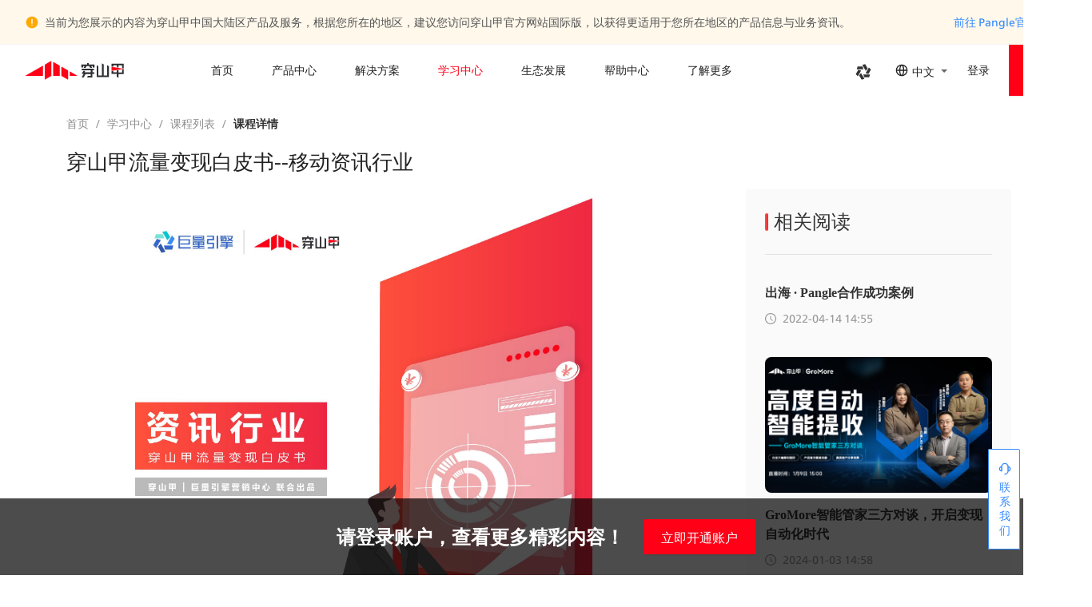

--- FILE ---
content_type: text/html; charset=utf-8
request_url: https://www.csjplatform.com/growthcenter/6100fbd4efaa39004d1c0d93
body_size: 17876
content:
<!DOCTYPE html><html lang="zh-CN"><head nonce="MkbRIhkxLcHFYMNNZS1ZcXkc"><script src="https://lf-security.bytegoofy.com/obj/security-secsdk/runtime-v1.0.0.js" project-id="676" nonce="MkbRIhkxLcHFYMNNZS1ZcXkc"></script><script nonce="MkbRIhkxLcHFYMNNZS1ZcXkc">!function(e){var n;if("function"==typeof define&&define.amd&&(define(e),n=!0),"object"==typeof exports&&(module.exports=e(),n=!0),!n){var t=window.Cookies,o=window.Cookies=e();o.noConflict=function(){return window.Cookies=t,o}}}(function(){function e(){for(var e=0,n={};e<arguments.length;e++){var t=arguments[e];for(var o in t)n[o]=t[o]}return n}function n(e){return e.replace(/(%[0-9A-Z]{2})+/g,decodeURIComponent)}return function t(o){function r(){}function i(n,t,i){if("undefined"!=typeof document){"number"==typeof(i=e({path:"/"},r.defaults,i)).expires&&(i.expires=new Date(1*new Date+864e5*i.expires)),i.expires=i.expires?i.expires.toUTCString():"";try{var c=JSON.stringify(t);/^[{[]/.test(c)&&(t=c)}catch(e){}t=o.write?o.write(t,n):encodeURIComponent(String(t)).replace(/%(23|24|26|2B|3A|3C|3E|3D|2F|3F|40|5B|5D|5E|60|7B|7D|7C)/g,decodeURIComponent),n=encodeURIComponent(String(n)).replace(/%(23|24|26|2B|5E|60|7C)/g,decodeURIComponent).replace(/[()]/g,escape);var f="";for(var u in i)i[u]&&(f+="; "+u,!0!==i[u]&&(f+="="+i[u].split(";")[0]));return document.cookie=n+"="+t+f}}function c(e,t){if("undefined"!=typeof document){for(var r={},i=document.cookie?document.cookie.split("; "):[],c=0;c<i.length;c++){var f=i[c].split("="),u=f.slice(1).join("=");t||'"'!==u.charAt(0)||(u=u.slice(1,-1));try{var a=n(f[0]);if(u=(o.read||o)(u,a)||n(u),t)try{u=JSON.parse(u)}catch(e){}if(r[a]=u,e===a)break}catch(e){}}return e?r[e]:r}}return r.set=i,r.get=function(e){return c(e,!1)},r.getJSON=function(e){return c(e,!0)},r.remove=function(n,t){i(n,"",e(t,{expires:-1}))},r.defaults={},r.withConverter=t,r}(function(){})});</script><script nonce="MkbRIhkxLcHFYMNNZS1ZcXkc" src="/scripts/locales" type="text/javascript"></script><meta name="applicable-device" content="pc,mobile"/><meta http-equiv="Cache-Control" content="no-transform"/><meta http-equiv="Cache-Control" content="no-siteapp"/><meta name="baidu-site-verification" content="code-GXJyqoQEXt"/><script nonce="MkbRIhkxLcHFYMNNZS1ZcXkc" src="https://sf3-fe-tos.pglstatp-toutiao.com/obj/rc-web-sdk/acrawler.js"></script><meta name="google-site-verification" content="BzTGRME22qGsvv6YvBIRkrk9cnGjncByn6Vt56O4yKo"/><meta name="bytedance-verification-code" content="hND5+aqHp0PMNzuEeq/N"/><meta name="msvalidate.01" content="0A28BBE216BE9DB3F514E5A2155FB25E"/><meta name="360-site-verification" content="2ec0729c92cbfaf534bfb4f4cdcc9e5f"/><meta name="sogou_site_verification" content="7cFJ77FSCO"/><meta name="shenma-site-verification" content="c7e44f9f689e0139a750b02a0c95c85a_1634627407"/><link rel="canonical" href="https://www.csjplatform.com/growthcenter/6100fbd4efaa39004d1c0d93"/><link rel="stylesheet" href="https://unpkg.byted-static.com/byted/oceanengine-brand-popover/0.1.6/dist/style/brand-link.css"/><script nonce="MkbRIhkxLcHFYMNNZS1ZcXkc">
window.byted_acrawler.init({
aid: 1407, // appid，必填
dfp: false, // 是否开启设备指纹模块，海外应用请勿开启！！！
boe: false,
intercept: true,
enablePathList: ['/api/common/context'],
})</script><script nonce="MkbRIhkxLcHFYMNNZS1ZcXkc">var ENV_IS_REGION_CN = true; var pageInitialLocale = "zh-CN"</script><script nonce="MkbRIhkxLcHFYMNNZS1ZcXkc">
(function(w,d,s,l,i){w[l]=w[l]||[];w[l].push({'gtm.start':
new Date().getTime(),event:'gtm.js'});var f=d.getElementsByTagName(s)[0],
j=d.createElement(s),dl=l!='dataLayer'?'&l='+l:'';j.async=true;j.src=
'https://www.googletagmanager.com/gtm.js?id='+i+dl;f.parentNode.insertBefore(j,f);
})(window,document,'script','dataLayer','GTM-K85QW6C');
</script><script nonce="MkbRIhkxLcHFYMNNZS1ZcXkc">
var _hmt = _hmt || [];
(function() {
	var hm = document.createElement("script");
	hm.src = "https://hm.baidu.com/hm.js?fe065d9a49ac3e84c957ad4aefd8dd04";
	var s = document.getElementsByTagName("script")[0]; 
	s.parentNode.insertBefore(hm, s);
})();
</script><script nonce="MkbRIhkxLcHFYMNNZS1ZcXkc">
(function (win, export_obj) {
	win['TeaAnalyticsObject'] = export_obj; // 关键接入点
	if (!win[export_obj]) {
		function _collect() {
			_collect.q.push(arguments);
		}
		_collect.q = _collect.q || [];
		win[export_obj] = _collect;
	}
	win[export_obj].l = +new Date();
})(window, 'dataFinderCollect');
</script><script nonce="MkbRIhkxLcHFYMNNZS1ZcXkc" async="" src="https://lf3-data.volccdn.com/obj/data-static/log-sdk/collect/collect-autotrack-rangers.js"></script><script nonce="MkbRIhkxLcHFYMNNZS1ZcXkc">
var isOffline = false;
// 1.初始化SDK
window.dataFinderCollect('init', {
	app_id: 196289,	 // 在datafinder官网注册的应用id
	log: !isOffline,
	channel: 'cn',
	autotrack: true,
	enable_ab_test: true,
	enable_stay_duration: true, // 开启停留时长，
	maxDuration: 24 * 60 * 60 * 1000 // 4.1.24之后版本都是ms
});
// 2.配置参数：可在start后多次调用，会assign
window.dataFinderCollect('config', {
	disable_auto_pv: true, // 禁止SDK默认上报predefine_pageview事件
	user_unique_id: '0',
	scm_version: '1.0.0.3043',
	evtParams: {
		user_id: '',
		ua: window.navigator ? window.navigator.userAgent : '',
		url_path: window.location.pathname,
		title: document.title,
	},
});
window.dataFinderCollect('getToken', function (token) {
	window.Cookies && window.Cookies.set('df_web_id', token.web_id);
});

// 3.ready
window.dataFinderCollect('start');
</script><style>#h1-logo { visibility: hidden !important; position: fixed; top: -999px; left: -999px; z-index: -99; }</style><meta charSet="utf-8"/><meta content="width=device-width,viewport-fit=cover,initial-scale=1,maximum-scale=1,minimum-scale=1,user-scalable=no" name="viewport"/><link rel="shortcut icon" data-locale="zh-CN" href="//p3-pangle-empower.byteimg.com/obj/tos-cn-i-742ihxn9bs/ad/pangle/homepage/assets/favicon.ico"/><meta name="renderer" content="webkit"/><meta name="force-rendering" content="webkit"/><meta http-equiv="X-UA-Compatible" content="IE=edge,chrome=1"/><meta name="applicable-device" content="pc,mobile"/><meta name="baidu-site-verification" content="code-EIMDJEae7I"/><title>移动资讯变现白皮书-穿山甲广告平台</title><meta name="keywords" content="移动资讯变现白皮书"/><meta name="description" content="穿山甲分析资讯行业现状及发展趋势，助力开发者提升流量变现能力，实现长效增长"/><meta property="og:image" content="//p3-pangle-empower.byteimg.com/obj/tos-cn-i-742ihxn9bs/ad/pangle/homepage/assets/pangle_cn.jpg"/><meta property="og:image:secure_url" content="//p3-pangle-empower.byteimg.com/obj/tos-cn-i-742ihxn9bs/ad/pangle/homepage/assets/pangle_cn.jpg"/><meta property="og:title" content="移动资讯变现白皮书-穿山甲广告平台"/><meta property="og:description" content="穿山甲分析资讯行业现状及发展趋势，助力开发者提升流量变现能力，实现长效增长"/><meta name="next-head-count" content="15"/><link nonce="MkbRIhkxLcHFYMNNZS1ZcXkc" rel="preload" href="https://p3-pangle-empower.byteimg.com/obj/tos-cn-i-742ihxn9bs/ad/pangle/homepage/_next/static/chunks/b47f6a6128ba8eb3c5df186feb0ec80006ee330d_CSS.53271918.chunk.css" as="style" crossorigin="anonymous"/><link nonce="MkbRIhkxLcHFYMNNZS1ZcXkc" rel="stylesheet" href="https://p3-pangle-empower.byteimg.com/obj/tos-cn-i-742ihxn9bs/ad/pangle/homepage/_next/static/chunks/b47f6a6128ba8eb3c5df186feb0ec80006ee330d_CSS.53271918.chunk.css" crossorigin="anonymous" data-n-g=""/><link nonce="MkbRIhkxLcHFYMNNZS1ZcXkc" rel="preload" href="https://p3-pangle-empower.byteimg.com/obj/tos-cn-i-742ihxn9bs/ad/pangle/homepage/_next/static/chunks/81321432c1011a46ef0b61e899e95f0b751f042f_CSS.819df100.chunk.css" as="style" crossorigin="anonymous"/><link nonce="MkbRIhkxLcHFYMNNZS1ZcXkc" rel="stylesheet" href="https://p3-pangle-empower.byteimg.com/obj/tos-cn-i-742ihxn9bs/ad/pangle/homepage/_next/static/chunks/81321432c1011a46ef0b61e899e95f0b751f042f_CSS.819df100.chunk.css" crossorigin="anonymous" data-n-g=""/><link nonce="MkbRIhkxLcHFYMNNZS1ZcXkc" rel="preload" href="https://p3-pangle-empower.byteimg.com/obj/tos-cn-i-742ihxn9bs/ad/pangle/homepage/_next/static/chunks/6650a885d5a257fbd66ccd632e088a66449f3e17_CSS.a2be3902.chunk.css" as="style" crossorigin="anonymous"/><link nonce="MkbRIhkxLcHFYMNNZS1ZcXkc" rel="stylesheet" href="https://p3-pangle-empower.byteimg.com/obj/tos-cn-i-742ihxn9bs/ad/pangle/homepage/_next/static/chunks/6650a885d5a257fbd66ccd632e088a66449f3e17_CSS.a2be3902.chunk.css" crossorigin="anonymous" data-n-g=""/><link nonce="MkbRIhkxLcHFYMNNZS1ZcXkc" rel="preload" href="https://p3-pangle-empower.byteimg.com/obj/tos-cn-i-742ihxn9bs/ad/pangle/homepage/_next/static/chunks/styles.ec758cd8.chunk.css" as="style" crossorigin="anonymous"/><link nonce="MkbRIhkxLcHFYMNNZS1ZcXkc" rel="stylesheet" href="https://p3-pangle-empower.byteimg.com/obj/tos-cn-i-742ihxn9bs/ad/pangle/homepage/_next/static/chunks/styles.ec758cd8.chunk.css" crossorigin="anonymous" data-n-g=""/><link nonce="MkbRIhkxLcHFYMNNZS1ZcXkc" rel="preload" href="https://p3-pangle-empower.byteimg.com/obj/tos-cn-i-742ihxn9bs/ad/pangle/homepage/_next/static/chunks/pages/_app.4dce162f.chunk.css" as="style" crossorigin="anonymous"/><link nonce="MkbRIhkxLcHFYMNNZS1ZcXkc" rel="stylesheet" href="https://p3-pangle-empower.byteimg.com/obj/tos-cn-i-742ihxn9bs/ad/pangle/homepage/_next/static/chunks/pages/_app.4dce162f.chunk.css" crossorigin="anonymous" data-n-g=""/><link nonce="MkbRIhkxLcHFYMNNZS1ZcXkc" rel="preload" href="https://p3-pangle-empower.byteimg.com/obj/tos-cn-i-742ihxn9bs/ad/pangle/homepage/_next/static/chunks/pages/growthcenter/%5Bid%5D.68df14d8.chunk.css" as="style" crossorigin="anonymous"/><link nonce="MkbRIhkxLcHFYMNNZS1ZcXkc" rel="stylesheet" href="https://p3-pangle-empower.byteimg.com/obj/tos-cn-i-742ihxn9bs/ad/pangle/homepage/_next/static/chunks/pages/growthcenter/%5Bid%5D.68df14d8.chunk.css" crossorigin="anonymous" data-n-p=""/><noscript data-n-css="csp-nonce-token"></noscript><link nonce="MkbRIhkxLcHFYMNNZS1ZcXkc" rel="preload" href="https://p3-pangle-empower.byteimg.com/obj/tos-cn-i-742ihxn9bs/ad/pangle/homepage/_next/static/chunks/main-dbb12d825d6eec17fc82.js" as="script" crossorigin="anonymous"/><link nonce="MkbRIhkxLcHFYMNNZS1ZcXkc" rel="preload" href="https://p3-pangle-empower.byteimg.com/obj/tos-cn-i-742ihxn9bs/ad/pangle/homepage/_next/static/chunks/webpack-cd49e10984eb31214887.js" as="script" crossorigin="anonymous"/><link nonce="MkbRIhkxLcHFYMNNZS1ZcXkc" rel="preload" href="https://p3-pangle-empower.byteimg.com/obj/tos-cn-i-742ihxn9bs/ad/pangle/homepage/_next/static/chunks/framework.de980b0d61e009228630.js" as="script" crossorigin="anonymous"/><link nonce="MkbRIhkxLcHFYMNNZS1ZcXkc" rel="preload" href="https://p3-pangle-empower.byteimg.com/obj/tos-cn-i-742ihxn9bs/ad/pangle/homepage/_next/static/chunks/4f149b58.d1ca2f78a9b45671303b.js" as="script" crossorigin="anonymous"/><link nonce="MkbRIhkxLcHFYMNNZS1ZcXkc" rel="preload" href="https://p3-pangle-empower.byteimg.com/obj/tos-cn-i-742ihxn9bs/ad/pangle/homepage/_next/static/chunks/commons.8f2d0160c6f58ff10f8f.js" as="script" crossorigin="anonymous"/><link nonce="MkbRIhkxLcHFYMNNZS1ZcXkc" rel="preload" href="https://p3-pangle-empower.byteimg.com/obj/tos-cn-i-742ihxn9bs/ad/pangle/homepage/_next/static/chunks/dcd6d92b35b81677d939ecf4f0cb232bf838da10.4c816f240b10d18d6695.js" as="script" crossorigin="anonymous"/><link nonce="MkbRIhkxLcHFYMNNZS1ZcXkc" rel="preload" href="https://p3-pangle-empower.byteimg.com/obj/tos-cn-i-742ihxn9bs/ad/pangle/homepage/_next/static/chunks/1ec96b8a2d2d0eb2f0f7e6a2a1443d4cd708eca6.791fcf7329a9904b2377.js" as="script" crossorigin="anonymous"/><link nonce="MkbRIhkxLcHFYMNNZS1ZcXkc" rel="preload" href="https://p3-pangle-empower.byteimg.com/obj/tos-cn-i-742ihxn9bs/ad/pangle/homepage/_next/static/chunks/b47f6a6128ba8eb3c5df186feb0ec80006ee330d.ed31853c3252c2894ae9.js" as="script" crossorigin="anonymous"/><link nonce="MkbRIhkxLcHFYMNNZS1ZcXkc" rel="preload" href="https://p3-pangle-empower.byteimg.com/obj/tos-cn-i-742ihxn9bs/ad/pangle/homepage/_next/static/chunks/b47f6a6128ba8eb3c5df186feb0ec80006ee330d_CSS.66b47b8699cb9b49a143.js" as="script" crossorigin="anonymous"/><link nonce="MkbRIhkxLcHFYMNNZS1ZcXkc" rel="preload" href="https://p3-pangle-empower.byteimg.com/obj/tos-cn-i-742ihxn9bs/ad/pangle/homepage/_next/static/chunks/6e529aa56af48565904a192de686eed6a0005e75.e7f12284aeb11d2b2eb3.js" as="script" crossorigin="anonymous"/><link nonce="MkbRIhkxLcHFYMNNZS1ZcXkc" rel="preload" href="https://p3-pangle-empower.byteimg.com/obj/tos-cn-i-742ihxn9bs/ad/pangle/homepage/_next/static/chunks/fbb123752f2b54a3b396b51d819c5ff435ff1813.1ce5fa445d00c4ee4f40.js" as="script" crossorigin="anonymous"/><link nonce="MkbRIhkxLcHFYMNNZS1ZcXkc" rel="preload" href="https://p3-pangle-empower.byteimg.com/obj/tos-cn-i-742ihxn9bs/ad/pangle/homepage/_next/static/chunks/de5d6889882d83e39fca9ef01476865b4a99f0b6.43fb1d39aa29c61181df.js" as="script" crossorigin="anonymous"/><link nonce="MkbRIhkxLcHFYMNNZS1ZcXkc" rel="preload" href="https://p3-pangle-empower.byteimg.com/obj/tos-cn-i-742ihxn9bs/ad/pangle/homepage/_next/static/chunks/81321432c1011a46ef0b61e899e95f0b751f042f_CSS.b8086ed4c35dd5372dd9.js" as="script" crossorigin="anonymous"/><link nonce="MkbRIhkxLcHFYMNNZS1ZcXkc" rel="preload" href="https://p3-pangle-empower.byteimg.com/obj/tos-cn-i-742ihxn9bs/ad/pangle/homepage/_next/static/chunks/81321432c1011a46ef0b61e899e95f0b751f042f.237d3632e7a3a83656e7.js" as="script" crossorigin="anonymous"/><link nonce="MkbRIhkxLcHFYMNNZS1ZcXkc" rel="preload" href="https://p3-pangle-empower.byteimg.com/obj/tos-cn-i-742ihxn9bs/ad/pangle/homepage/_next/static/chunks/a77dbf6f3454daa50420c81b6ac0b3ba485e9a8d.d4b6a730ca4d761801ef.js" as="script" crossorigin="anonymous"/><link nonce="MkbRIhkxLcHFYMNNZS1ZcXkc" rel="preload" href="https://p3-pangle-empower.byteimg.com/obj/tos-cn-i-742ihxn9bs/ad/pangle/homepage/_next/static/chunks/925f60e7ed73c7e40365ba33faf941a87b1c9d82.8cf144c1cf178ff2f58a.js" as="script" crossorigin="anonymous"/><link nonce="MkbRIhkxLcHFYMNNZS1ZcXkc" rel="preload" href="https://p3-pangle-empower.byteimg.com/obj/tos-cn-i-742ihxn9bs/ad/pangle/homepage/_next/static/chunks/4630e0e6f9e8e93b3db8241b66d2b23a04d50242.97c20759b04542ee2a74.js" as="script" crossorigin="anonymous"/><link nonce="MkbRIhkxLcHFYMNNZS1ZcXkc" rel="preload" href="https://p3-pangle-empower.byteimg.com/obj/tos-cn-i-742ihxn9bs/ad/pangle/homepage/_next/static/chunks/c0d8f20643d3e70d64c910f757d95f7bfc95a231.3187c3de9246a7662b39.js" as="script" crossorigin="anonymous"/><link nonce="MkbRIhkxLcHFYMNNZS1ZcXkc" rel="preload" href="https://p3-pangle-empower.byteimg.com/obj/tos-cn-i-742ihxn9bs/ad/pangle/homepage/_next/static/chunks/d7bb8d11a7f466301382bd989b1928950e193ac7.f207e0d672db294cfef4.js" as="script" crossorigin="anonymous"/><link nonce="MkbRIhkxLcHFYMNNZS1ZcXkc" rel="preload" href="https://p3-pangle-empower.byteimg.com/obj/tos-cn-i-742ihxn9bs/ad/pangle/homepage/_next/static/chunks/d609b6bbcf15b1269a753868a9f0fb5a56881cbb.fd03927750d41f5effd7.js" as="script" crossorigin="anonymous"/><link nonce="MkbRIhkxLcHFYMNNZS1ZcXkc" rel="preload" href="https://p3-pangle-empower.byteimg.com/obj/tos-cn-i-742ihxn9bs/ad/pangle/homepage/_next/static/chunks/574623ccffc4c23b508fc545167fe2182272552f.47c1b28980b1962c57b2.js" as="script" crossorigin="anonymous"/><link nonce="MkbRIhkxLcHFYMNNZS1ZcXkc" rel="preload" href="https://p3-pangle-empower.byteimg.com/obj/tos-cn-i-742ihxn9bs/ad/pangle/homepage/_next/static/chunks/6650a885d5a257fbd66ccd632e088a66449f3e17.085e106dfe76c8bacca3.js" as="script" crossorigin="anonymous"/><link nonce="MkbRIhkxLcHFYMNNZS1ZcXkc" rel="preload" href="https://p3-pangle-empower.byteimg.com/obj/tos-cn-i-742ihxn9bs/ad/pangle/homepage/_next/static/chunks/fe167b8b04e68a26b4907020e3f791b77758192d.33b2ea130da313281d16.js" as="script" crossorigin="anonymous"/><link nonce="MkbRIhkxLcHFYMNNZS1ZcXkc" rel="preload" href="https://p3-pangle-empower.byteimg.com/obj/tos-cn-i-742ihxn9bs/ad/pangle/homepage/_next/static/chunks/6650a885d5a257fbd66ccd632e088a66449f3e17_CSS.425868e6559f83a97a43.js" as="script" crossorigin="anonymous"/><link nonce="MkbRIhkxLcHFYMNNZS1ZcXkc" rel="preload" href="https://p3-pangle-empower.byteimg.com/obj/tos-cn-i-742ihxn9bs/ad/pangle/homepage/_next/static/chunks/40bff94d233acdd89bc933b543b3852a5b95a902.721df16f594f0d891ffb.js" as="script" crossorigin="anonymous"/><link nonce="MkbRIhkxLcHFYMNNZS1ZcXkc" rel="preload" href="https://p3-pangle-empower.byteimg.com/obj/tos-cn-i-742ihxn9bs/ad/pangle/homepage/_next/static/chunks/a6404388b7a2e3ea399c4c6709364b177888d6b0.07a307736c9f7c0436a8.js" as="script" crossorigin="anonymous"/><link nonce="MkbRIhkxLcHFYMNNZS1ZcXkc" rel="preload" href="https://p3-pangle-empower.byteimg.com/obj/tos-cn-i-742ihxn9bs/ad/pangle/homepage/_next/static/chunks/styles.e7c9c3b2f8699bc6df91.js" as="script" crossorigin="anonymous"/><link nonce="MkbRIhkxLcHFYMNNZS1ZcXkc" rel="preload" href="https://p3-pangle-empower.byteimg.com/obj/tos-cn-i-742ihxn9bs/ad/pangle/homepage/_next/static/chunks/pages/_app-622e89806361e549d8a3.js" as="script" crossorigin="anonymous"/><link nonce="MkbRIhkxLcHFYMNNZS1ZcXkc" rel="preload" href="https://p3-pangle-empower.byteimg.com/obj/tos-cn-i-742ihxn9bs/ad/pangle/homepage/_next/static/chunks/a09a5962.36de6f7f02330a26c950.js" as="script" crossorigin="anonymous"/><link nonce="MkbRIhkxLcHFYMNNZS1ZcXkc" rel="preload" href="https://p3-pangle-empower.byteimg.com/obj/tos-cn-i-742ihxn9bs/ad/pangle/homepage/_next/static/chunks/ecf6b01f78094c8401c084178d89ae1e0c67e074.bf80c2e4d210311a7939.js" as="script" crossorigin="anonymous"/><link nonce="MkbRIhkxLcHFYMNNZS1ZcXkc" rel="preload" href="https://p3-pangle-empower.byteimg.com/obj/tos-cn-i-742ihxn9bs/ad/pangle/homepage/_next/static/chunks/pages/growthcenter/%5Bid%5D-22a3eb6167bf058449fa.js" as="script" crossorigin="anonymous"/></head><body style="overflow:hidden" class=""><h2 id="h1-logo"><img src="//p3-pangle-empower.byteimg.com/obj/tos-cn-i-742ihxn9bs/ad/pangle/homepage/assets/pangle_cn.jpg" alt="logo" title="穿山甲"/></h2><div id="__next"><div class="pangle-page-wrap"><div class="region-picker-wrapper"></div><div class="pangle-page header-transparent"><header class="pangle-header pangle-header-on-top" id="pangle-header"><a href="/"><img class="header-logo logo-with-text" src="//p3-pangle-empower.byteimg.com/obj/tos-cn-i-742ihxn9bs/ad/pangle/homepage/_next/static/assets/images/pangle-text.pangle-cn.213ca0db.svg" alt="穿山甲-全球开发者成长平台"/></a><nav class="pangle-header-nav-menu"><div class="root--2Xxsl"><div class="menu_item--3LZ9q"><a class="menu_link--3gwo1" href="/">首页</a></div><div class="menu_item--3LZ9q"><span class="byted-popper-trigger byted-popper-trigger-hover"><a href="#" class="menu_link--3gwo1">产品中心</a></span></div><div class="menu_item--3LZ9q"><span class="byted-popper-trigger byted-popper-trigger-hover"><a href="#" class="menu_link--3gwo1">解决方案</a></span></div><div class="menu_item--3LZ9q"><a target="_blank" class="menu_link--3gwo1 menu_link_active--1zsoo" href="/growthcenter">学习中心</a></div><div class="menu_item--3LZ9q"><a target="_blank" class="menu_link--3gwo1" href="/eco-development">生态发展</a></div><div class="menu_item--3LZ9q"><a target="_blank" class="menu_link--3gwo1" href="/supportcenter">帮助中心</a></div><div class="menu_item--3LZ9q"><span class="byted-popper-trigger byted-popper-trigger-hover"><a href="#" class="menu_link--3gwo1">了解更多</a></span></div></div></nav><section class="pangle-header-actions"><div class="entrance-box"><div class="interflow-entrance brand-link-btn"><img src="[data-uri]" alt="" class="interflow-entrance-logo"/></div></div><div class="locale_area ant-dropdown-trigger locale-dropdown"><div class="root--3waSD header_locale_icon"><svg width="16" height="16" fill="none" xmlns="http://www.w3.org/2000/svg"><path d="M16 0H0v16h16V0z" fill="#fff" fill-opacity="0.01"></path><circle cx="8.001" cy="8.001" stroke="#666" stroke-width="1.33" r="6.667"></circle><ellipse cx="8" cy="8" rx="2.4" ry="6.4" stroke="#666" stroke-width="1.33"></ellipse><path d="M1.6 8h12.8" stroke="#666" stroke-width="1.33" stroke-linecap="round"></path></svg></div><button type="button" class="ant-btn locale-btn pangle-btn pangle-btn pangle-btn-size-middle pangle-btn-type-text ant-btn-text"><span class="pangle-btn-inner">中文<i class="triangle"></i></span></button></div><span class="header_sign_in">登录</span><button type="button" class="ant-btn header-auth-btn btn-sign-up pangle-btn pangle-btn-size-middle pangle-btn-type-primary ant-btn-primary"><span class="pangle-btn-inner">立即注册</span></button></section></header><div class="normal-page"><div class="layer-parallax"></div><div class="layer-content"><div class="root--2R5Wd"><div class="content_area--1IXLM"><div class="customBreadCrumb--2Mlgy breadcrumb--lDcHh ant-breadcrumb"><span><span class="ant-breadcrumb-link"><a href="/">首页</a></span><span class="ant-breadcrumb-separator">/</span></span><span><span class="ant-breadcrumb-link"><a href="/growthcenter">学习中心</a></span><span class="ant-breadcrumb-separator">/</span></span><span><span class="ant-breadcrumb-link"><a href="/growthcenter/search">课程列表</a></span><span class="ant-breadcrumb-separator">/</span></span><span><span class="ant-breadcrumb-link"><span class="currentBread--22w0Y">课程详情</span></span><span class="ant-breadcrumb-separator">/</span></span></div><div class="content--1ZQXx"><div class="docContent--1-WeK"><div class="root--3N0O6 white_book--2xP2E" style="height:1000px;overflow:hidden"><div class="union-media-editor"><h1 level="1" id="06e273ad">穿山甲流量变现白皮书--移动资讯行业</h1><div class="union-media-editor__image" align="center"><div style="width:572px" class="union-media-editor__image_wrapper"><div class="union-media-editor__image_container" style="width:572px;padding-bottom:141.45664%"><div><img style="position:absolute;top:0;left:0;bottom:0;right:0" src="//sf3-fe-tos.pglstatp-toutiao.com/obj/ad-penny-bucket/bd8aced4b09e42749dff5180602c8ebf" alt="" width="572" height="809.132"/></div></div></div></div><div class="union-media-editor__image" align="center"><div style="width:572px" class="union-media-editor__image_wrapper"><div class="union-media-editor__image_container" style="width:572px;padding-bottom:141.45664%"><div><img style="position:absolute;top:0;left:0;bottom:0;right:0" src="//sf3-fe-tos.pglstatp-toutiao.com/obj/ad-penny-bucket/d1f4b07a40cf425db3fe104f97934078" alt="" width="572" height="809.132"/></div></div></div></div><div class="union-media-editor__image" align="center"><div style="width:572px" class="union-media-editor__image_wrapper"><div class="union-media-editor__image_container" style="width:572px;padding-bottom:141.45664%"><div><img style="position:absolute;top:0;left:0;bottom:0;right:0" src="//sf3-fe-tos.pglstatp-toutiao.com/obj/ad-penny-bucket/829a75ce835640dea29be1428f73d3c2" alt="" width="572" height="809.132"/></div></div></div></div><div class="union-media-editor__image" align="center"><div style="width:572px" class="union-media-editor__image_wrapper"><div class="union-media-editor__image_container" style="width:572px;padding-bottom:141.45664%"><div><img style="position:absolute;top:0;left:0;bottom:0;right:0" src="//sf3-fe-tos.pglstatp-toutiao.com/obj/ad-penny-bucket/a693798777e84d8fbba7c689de58b3e9" alt="" width="572" height="809.132"/></div></div></div></div><div class="union-media-editor__image" align="center"><div style="width:572px" class="union-media-editor__image_wrapper"><div class="union-media-editor__image_container" style="width:572px;padding-bottom:141.45664%"><div><img style="position:absolute;top:0;left:0;bottom:0;right:0" src="//sf3-fe-tos.pglstatp-toutiao.com/obj/ad-penny-bucket/bf26139c8a7b49eea4e4085f9a53694b" alt="" width="572" height="809.132"/></div></div></div></div><div class="union-media-editor__image" align="center"><div style="width:572px" class="union-media-editor__image_wrapper"><div class="union-media-editor__image_container" style="width:572px;padding-bottom:141.45664%"><div><img style="position:absolute;top:0;left:0;bottom:0;right:0" src="//sf3-fe-tos.pglstatp-toutiao.com/obj/ad-penny-bucket/206d6dcfaffd42f08393568cf5266fab" alt="" width="572" height="809.132"/></div></div></div></div><div class="union-media-editor__image" align="center"><div style="width:572px" class="union-media-editor__image_wrapper"><div class="union-media-editor__image_container" style="width:572px;padding-bottom:141.45664%"><div><img style="position:absolute;top:0;left:0;bottom:0;right:0" src="//sf3-fe-tos.pglstatp-toutiao.com/obj/ad-penny-bucket/b1f83d82e3414293a950afddd042174f" alt="" width="572" height="809.132"/></div></div></div></div><div class="union-media-editor__image" align="center"><div style="width:572px" class="union-media-editor__image_wrapper"><div class="union-media-editor__image_container" style="width:572px;padding-bottom:141.45664%"><div><img style="position:absolute;top:0;left:0;bottom:0;right:0" src="//sf3-fe-tos.pglstatp-toutiao.com/obj/ad-penny-bucket/3a2f73af08484008825a0c0fc6994a11" alt="" width="572" height="809.132"/></div></div></div></div><div class="union-media-editor__image" align="center"><div style="width:572px" class="union-media-editor__image_wrapper"><div class="union-media-editor__image_container" style="width:572px;padding-bottom:141.45664%"><div><img style="position:absolute;top:0;left:0;bottom:0;right:0" src="//sf3-fe-tos.pglstatp-toutiao.com/obj/ad-penny-bucket/83de3af8e2c04fb09f7d4b9dc7158901" alt="" width="572" height="809.132"/></div></div></div></div><div class="union-media-editor__image" align="center"><div style="width:572px" class="union-media-editor__image_wrapper"><div class="union-media-editor__image_container" style="width:572px;padding-bottom:141.45664%"><div><img style="position:absolute;top:0;left:0;bottom:0;right:0" src="//sf3-fe-tos.pglstatp-toutiao.com/obj/ad-penny-bucket/47c5f01389944517a9ecb56419f64158" alt="" width="572" height="809.132"/></div></div></div></div><div class="union-media-editor__image" align="center"><div style="width:572px" class="union-media-editor__image_wrapper"><div class="union-media-editor__image_container" style="width:572px;padding-bottom:141.45664%"><div><img style="position:absolute;top:0;left:0;bottom:0;right:0" src="//sf3-fe-tos.pglstatp-toutiao.com/obj/ad-penny-bucket/9ffa4c6e6d224305ac6588bed8d05f58" alt="" width="572" height="809.132"/></div></div></div></div><div class="union-media-editor__image" align="center"><div style="width:572px" class="union-media-editor__image_wrapper"><div class="union-media-editor__image_container" style="width:572px;padding-bottom:141.45664%"><div><img style="position:absolute;top:0;left:0;bottom:0;right:0" src="//sf3-fe-tos.pglstatp-toutiao.com/obj/ad-penny-bucket/f9e46639563b4100992a5de5cf7bae9c" alt="" width="572" height="809.132"/></div></div></div></div><div class="union-media-editor__image" align="center"><div style="width:572px" class="union-media-editor__image_wrapper"><div class="union-media-editor__image_container" style="width:572px;padding-bottom:141.45664%"><div><img style="position:absolute;top:0;left:0;bottom:0;right:0" src="//sf3-fe-tos.pglstatp-toutiao.com/obj/ad-penny-bucket/f86948a4a9324633b2ed5d67664db42e" alt="" width="572" height="809.132"/></div></div></div></div><div class="union-media-editor__image" align="center"><div style="width:572px" class="union-media-editor__image_wrapper"><div class="union-media-editor__image_container" style="width:572px;padding-bottom:141.45664%"><div><img style="position:absolute;top:0;left:0;bottom:0;right:0" src="//sf3-fe-tos.pglstatp-toutiao.com/obj/ad-penny-bucket/b181af3a00884d5cb99b394b0f4324a6" alt="" width="572" height="809.132"/></div></div></div></div><div class="union-media-editor__image" align="center"><div style="width:572px" class="union-media-editor__image_wrapper"><div class="union-media-editor__image_container" style="width:572px;padding-bottom:141.45664%"><div><img style="position:absolute;top:0;left:0;bottom:0;right:0" src="//sf3-fe-tos.pglstatp-toutiao.com/obj/ad-penny-bucket/1c798a9c808a41d4b1c4852dea84807f" alt="" width="572" height="809.132"/></div></div></div></div><div class="union-media-editor__image" align="center"><div style="width:572px" class="union-media-editor__image_wrapper"><div class="union-media-editor__image_container" style="width:572px;padding-bottom:141.45664%"><div><img style="position:absolute;top:0;left:0;bottom:0;right:0" src="//sf3-fe-tos.pglstatp-toutiao.com/obj/ad-penny-bucket/5958655c95664a779abdc790d47a76e5" alt="" width="572" height="809.132"/></div></div></div></div><div class="union-media-editor__image" align="center"><div style="width:572px" class="union-media-editor__image_wrapper"><div class="union-media-editor__image_container" style="width:572px;padding-bottom:141.45664%"><div><img style="position:absolute;top:0;left:0;bottom:0;right:0" src="//sf3-fe-tos.pglstatp-toutiao.com/obj/ad-penny-bucket/e6dd7a75780e467d9d5f9fe3f545cd68" alt="" width="572" height="809.132"/></div></div></div></div><div class="union-media-editor__image" align="center"><div style="width:572px" class="union-media-editor__image_wrapper"><div class="union-media-editor__image_container" style="width:572px;padding-bottom:141.45664%"><div><img style="position:absolute;top:0;left:0;bottom:0;right:0" src="//sf3-fe-tos.pglstatp-toutiao.com/obj/ad-penny-bucket/40efc68a3d6d4996b33e103c71cbd9a2" alt="" width="572" height="809.132"/></div></div></div></div><div class="union-media-editor__image" align="center"><div style="width:572px" class="union-media-editor__image_wrapper"><div class="union-media-editor__image_container" style="width:572px;padding-bottom:141.45664%"><div><img style="position:absolute;top:0;left:0;bottom:0;right:0" src="//sf3-fe-tos.pglstatp-toutiao.com/obj/ad-penny-bucket/44ba0ebff5f74578b85e3fc957609098" alt="" width="572" height="809.132"/></div></div></div></div><div class="union-media-editor__image" align="center"><div style="width:572px" class="union-media-editor__image_wrapper"><div class="union-media-editor__image_container" style="width:572px;padding-bottom:141.45664%"><div><img style="position:absolute;top:0;left:0;bottom:0;right:0" src="//sf3-fe-tos.pglstatp-toutiao.com/obj/ad-penny-bucket/dc8296c8b0ce4708acbd034fc93f74ad" alt="" width="572" height="809.132"/></div></div></div></div></div></div><div style="text-align:center;margin-top:24px"><a tabindex="0" class="byted-link byted-link-size-md byted-link-type-primary"><div class="area--29y7D"><img src="[data-uri]" alt="feelgood entry"/><p class="text--eDMRU">去给本篇文章打分</p><div class="root--3waSD icon--7TyGW"><svg width="6" height="10" fill="none" xmlns="http://www.w3.org/2000/svg"><path fill-rule="evenodd" clip-rule="evenodd" d="M.837 1.087a.583.583 0 01.825 0l3.5 3.5a.583.583 0 010 .825l-3.5 3.5a.583.583 0 01-.825-.825L3.925 5 .837 1.912a.583.583 0 010-.825z" fill="#999"></path></svg></div></div></a></div></div></div><div class="detail__aside--2BTl-"><aside class="resource-center-recommend--3QdA6"><p class="head--18piz">相关阅读</p><div class="hr--qbqtu"></div><a href="/growthcenter/1031052?subjectId=26185&amp;live=1"><div class="relation--2BYgK"><div class="thumbnail--1Q_vt" style="background-image:url(https://lf3-plat.pglstatp-toutiao.com/obj/union-platform/3892c540ad832157409f5e26f2db0e0b.png)"></div><p class="title--3O-xZ">穿山甲绿洲对谈｜让增长，持续增长</p><p class="time--3edU9"><span role="img" aria-label="clock-circle" class="anticon anticon-clock-circle"><svg viewBox="64 64 896 896" focusable="false" class="" data-icon="clock-circle" width="1em" height="1em" fill="currentColor" aria-hidden="true"><path d="M512 64C264.6 64 64 264.6 64 512s200.6 448 448 448 448-200.6 448-448S759.4 64 512 64zm0 820c-205.4 0-372-166.6-372-372s166.6-372 372-372 372 166.6 372 372-166.6 372-372 372z"></path><path d="M686.7 638.6L544.1 535.5V288c0-4.4-3.6-8-8-8H488c-4.4 0-8 3.6-8 8v275.4c0 2.6 1.2 5 3.3 6.5l165.4 120.6c3.6 2.6 8.6 1.8 11.2-1.7l28.6-39c2.6-3.7 1.8-8.7-1.8-11.2z"></path></svg></span><span class="time-main--3oRPT">2023-09-20 15:43</span></p></div></a><a href="/growthcenter/61090c237d600700463e0b44?subjectId=26199&amp;live=1"><div class="relation--2BYgK"><div class="thumbnail--1Q_vt" style="background-image:url(https://sf3-fe-tos.pglstatp-toutiao.com/obj/ad-penny-bucket/e79869348561467b9eba99c246554a93)"></div><p class="title--3O-xZ">SDPA商品广告玩转指南</p><p class="time--3edU9"><span role="img" aria-label="clock-circle" class="anticon anticon-clock-circle"><svg viewBox="64 64 896 896" focusable="false" class="" data-icon="clock-circle" width="1em" height="1em" fill="currentColor" aria-hidden="true"><path d="M512 64C264.6 64 64 264.6 64 512s200.6 448 448 448 448-200.6 448-448S759.4 64 512 64zm0 820c-205.4 0-372-166.6-372-372s166.6-372 372-372 372 166.6 372 372-166.6 372-372 372z"></path><path d="M686.7 638.6L544.1 535.5V288c0-4.4-3.6-8-8-8H488c-4.4 0-8 3.6-8 8v275.4c0 2.6 1.2 5 3.3 6.5l165.4 120.6c3.6 2.6 8.6 1.8 11.2-1.7l28.6-39c2.6-3.7 1.8-8.7-1.8-11.2z"></path></svg></span><span class="time-main--3oRPT">2022-04-19 16:48</span></p></div></a><a href="/growthcenter/610123e7efaa39004d1c0ebe?subjectId=26192&amp;live=1"><div class="relation--2BYgK"><p class="title--3O-xZ">出海 · Pangle合作成功案例</p><p class="time--3edU9"><span role="img" aria-label="clock-circle" class="anticon anticon-clock-circle"><svg viewBox="64 64 896 896" focusable="false" class="" data-icon="clock-circle" width="1em" height="1em" fill="currentColor" aria-hidden="true"><path d="M512 64C264.6 64 64 264.6 64 512s200.6 448 448 448 448-200.6 448-448S759.4 64 512 64zm0 820c-205.4 0-372-166.6-372-372s166.6-372 372-372 372 166.6 372 372-166.6 372-372 372z"></path><path d="M686.7 638.6L544.1 535.5V288c0-4.4-3.6-8-8-8H488c-4.4 0-8 3.6-8 8v275.4c0 2.6 1.2 5 3.3 6.5l165.4 120.6c3.6 2.6 8.6 1.8 11.2-1.7l28.6-39c2.6-3.7 1.8-8.7-1.8-11.2z"></path></svg></span><span class="time-main--3oRPT">2022-04-14 14:55</span></p></div></a></aside></div></div><div class="bottom_advertis--3igEL"><p class="advertis_title--Xi7wq">请登录账户，查看更多精彩内容！</p><button type="button" class="ant-btn advertis_button--2fX5m pangle-btn pangle-btn-size-middle pangle-btn-type-primary ant-btn-primary"><span class="pangle-btn-inner">立即开通账户</span></button></div></div><footer class="pangle-footer"><section class="pangle-container-section pangle-footer-container"><section class="footer-head"><img class="footer-logo" src="//p3-pangle-empower.byteimg.com/obj/tos-cn-i-742ihxn9bs/ad/pangle/homepage/_next/static/assets/images/pangle-text.pangle-cn.ac6adc21.svg" alt="穿山甲-全球开发者成长平台"/><p class="footer-slogan">穿山甲，让成长更有力量</p></section><section class="footer-main"><section class="pangle-footer-links"><div class="footerContainer--2opt2"><div class="col--3M8EX"><section class="content-pangle-solution footer-content"><p class="title">产品中心</p><a target="_blank" class="footer-link" href="/basic-monetization">基础变现</a><a target="_blank" class="footer-link" href="/gromore">GroMore</a><a target="_blank" class="footer-link" href="https://www.oceanengine.com/resource/chuanshanjia?source=chuanshanjia-pc">营销投放</a><a target="_blank" class="footer-link" href="/adspark">AdSpark</a><a target="_blank" class="footer-link" href="/content-alliance">内容联盟</a></section><section class="content-pangle-quick-links footer-content"><p class="title">友情链接</p><a target="_blank" rel="noreferrer" class="footer-link" href="https://www.oceanengine.com/">巨量引擎广告营销官网</a><a target="_blank" rel="noreferrer" class="footer-link" href="https://ad.oceanengine.com/pages/login/index.html">巨量引擎广告投放平台</a><a target="_self" rel="dofollow" class="footer-link" href="https://www.pangleglobal.com">Pangle</a><a target="_blank" rel="noreferrer" class="footer-link" href="https://www.letsign.com/?_channel_code=chuanshanjia">电子牵</a><a target="_blank" rel="noreferrer" class="footer-link" href="https://developer.open-douyin.com/?source=csj_officialpage">抖音开放平台</a></section></div><div class="col--3M8EX"><section class="content-pangle-solution footer-content"><p class="title">解决方案</p><a desc="PangleCN.Common.Menu.Relaxation.Game.Desc" target="_blank" class="footer-link" href="/relaxation-game">休闲游戏行业</a><a desc="PangleCN.Common.Menu.ModerateSevere.Game.Desc" target="_blank" class="footer-link" href="/moderate-severe-game">中重度游戏行业</a><a desc="PangleCN.Common.Menu.ToolIndustry.Desc" target="_blank" class="footer-link" href="/tool-industry">工具行业</a><a desc="PangleCN.Common.Menu.Video.Desc" target="_blank" class="footer-link" href="/video-solution">视频影音行业</a></section><section class="footer-content"><p class="title">了解更多</p><a target="_blank" class="footer-link" href="/news">平台资讯</a><a target="_blank" class="footer-link" href="/blog">博客文章</a><a target="_blank" class="footer-link" href="/new-star">激励计划</a><a target="_blank" class="footer-link" href="/beyondagain">聚星大会</a></section></div><div class="col--3M8EX"><section class="content-pangle-growth-academy footer-content"><p class="title">学习中心</p><a target="_blank" class="footer-link" href="/growthcenter/search?MenuType=4">直播课程</a><a target="_blank" class="footer-link" href="/growthcenter/search">最新课程</a><a target="_blank" class="footer-link" href="/growthcenter/search?CourseType=4">专题课程</a></section></div><div class="col--3M8EX"><section class="content-pangle-help footer-content"><p class="title">帮助中心</p><a target="_blank" class="footer-link" href="/support/doc/5dd0fe756b181e00112e3ec5">接入指南</a><a target="_blank" class="footer-link" href="/support/doc/5fe0a365c09662001ce31970">举报投诉</a></section></div><div class="col--3M8EX"><section class="pangle-footer-contact footer-content"><p class="title contact-title">关注我们</p><div class="follow-links-wrap follow-links-cn-region"><a class="footer-link follow-link wechat-link"><span class="follow-icon"><div class="interflow_icon__wechat--_JraO"></div></span>穿山甲微信服务号</a><a class="footer-link follow-link pangle-micro-app-link"><span class="follow-icon"><div class="interflow_icon__pangle--1rzSm"></div></span>开发者学习中心小程序</a><a class="footer-link follow-link zhihu-link" target="_blank" rel="nofollow noreferrer" href="https://www.zhihu.com/org/chuan-shan-jia-ping-tai"><span class="follow-icon"><div class="interflow_icon__zhihu--yzclk"></div></span>知乎</a><a class="footer-link follow-link subscribe-link"><span class="follow-icon"><div class="interflow_icon__subscribe--3MwIm"></div></span>订阅邮件资讯</a></div></section><section class="pangle-footer-contact footer-content"><p class="title contact-title">服务邮箱</p><div><p class="contact-title-mobile">邮箱：union_service@bytedance.com</p></div></section></div><div></div></div></section></section></section><section class="pangle-footer-terms"><section class="pangle-container-section"><a target="_blank" rel="nofollow noreferrer" class="footer-link term-link" href="https://job.bytedance.com/society/position?keywords=%E7%A9%BF%E5%B1%B1%E7%94%B2&amp;category=&amp;location=&amp;project=&amp;type=&amp;job_hot_flag=&amp;current=1&amp;limit=10">加入我们</a><a rel="nofollow" target="_blank" class="footer-link term-link" href="/privacy">隐私权政策</a><a rel="nofollow" target="_blank" class="footer-link term-link" href="/terms">用户条款</a><a target="_blank" class="footer-link term-link" href="/terms/compliance-guide">合规指南</a><a target="_blank" class="footer-link term-link" href="/policy-center">政策中心</a><a target="_blank" class="footer-link term-link" href="/sitemap">网站地图</a></section></section><section class="icp-container footer-extra-content"><div class="pangle-container-section footer-extra-section"><span class="cursor--3z3E1">网络文化许可证-京网文〔2024〕2121-104号</span><span class="cursor--3z3E1">经营许可证编号：京B2-20181623</span><div class="icp-content"><a target="_blank" class="icp-content-a" href="https://beian.miit.gov.cn" rel="nofollow">© 2021 巨量引擎 京ICP备17021358号-49</a><span class="footer-license">营业执照：北京巨量引擎网络技术有限公司</span></div><a target="_blank" class="secure-link" rel="nofollow" href="http://www.beian.gov.cn/portal/registerSystemInfo?recordcode=11010802033000"><img class="secure-img" src="[data-uri]"/><span>京公网安备 11010802033000号</span></a></div></section></footer></div><div id="SUMMON_WEB_CONTAINER_ID" style="position:fixed;bottom:56px;right:10px"></div><div class="service-menu--1iJiW"><div class="root--6F6MA"><div class="container--1wnx3"><img class="contactIcon--2PjgF" src="[data-uri]"/><span class="contactText--2T-1V">联系我们</span></div><div class="modal--2YumT"><div class="contactTip--3SEqE">Hi，可以尝试点击一下模块和我们联系~</div><div class="item--1CoZc"><img class="contactIcon--2PjgF" src="[data-uri]"/><p><span class="title--3p6l6">在线客服</span><span class="describe--33uaM">智能客服 7*24小时在线</span><span class="describe--33uaM">人工客服 工作日 10~12点/14~19点</span></p></div></div></div></div></div></div></div></div><script id="__NEXT_DATA__" type="application/json" nonce="MkbRIhkxLcHFYMNNZS1ZcXkc" crossorigin="anonymous">{"props":{"initialProps":{"initialLocale":"zh-CN","isMobile":false,"pageProps":{"isServer":true}},"initialState":{"api":{"GROWTH_ACADEMY_DOC_DETAILS":{"finished":true,"err":null}},"auth":{"captcha":{},"user":null},"common":{"region":null,"countries":[]},"tabs":{"tabs":[],"contents":{},"privacyEn":{},"privacyCn":{},"privacyJp":{},"privacyKr":{},"agreementCn":{},"agreementEn":{},"agreementJp":{},"agreementKo":{},"dataPolicyCn":{}},"docs":{"score":0},"document":{"detail":{},"byCategory":{}},"userContext":{},"helpFilter":{"directories":{}},"contentFilter":{"topic":"all","category":"all","keyword":""},"byteLive":{"Activities":[]},"mixStars":{"activityInfo":{"1":{},"2":{}},"applySites":{"1":{},"2":{}},"showModal":false},"privacyAndTerms":{"docs":{},"menu":[]},"latestNews":{"latestNewsArticleList":[],"classifyTagList":[],"latestNewsDocs":{"all":{"filter":{"sort":"latest","page":1,"pageSize":10},"items":[],"isEnded":false}},"latestNewsBanner":[],"latestNewsRecommendDocs":[],"blogHotList":{},"docDetails":{}},"growthAcademy":{"growthAcademyAllData":{"topedMenuTypeData":[],"menuTypeData":[],"banners":[],"training":[]},"banners":[],"growthAcademySubject":{},"growthAcademyFilter":{},"mobileGrowthAcademyFilter":{},"allKeyword":{},"docInfo":{"content":{"appeal":[],"children":[],"class_type":4,"classify":[],"content_json":"{\"doc\":{\"type\":\"doc\",\"content\":[{\"type\":\"union-media-editor-header\",\"attrs\":{\"level\":1,\"id\":\"06e273ad\"},\"content\":[{\"type\":\"text\",\"text\":\"穿山甲流量变现白皮书--移动资讯行业\"}]},{\"type\":\"image\",\"attrs\":{\"src\":\"//sf3-fe-tos.pglstatp-toutiao.com/obj/ad-penny-bucket/bd8aced4b09e42749dff5180602c8ebf\",\"name\":\"\",\"width\":572,\"height\":809.132,\"isPaster\":false,\"align\":\"center\",\"alt\":\"\"}},{\"type\":\"image\",\"attrs\":{\"src\":\"//sf3-fe-tos.pglstatp-toutiao.com/obj/ad-penny-bucket/d1f4b07a40cf425db3fe104f97934078\",\"name\":\"\",\"width\":572,\"height\":809.132,\"isPaster\":false,\"align\":\"center\",\"alt\":\"\"}},{\"type\":\"image\",\"attrs\":{\"src\":\"//sf3-fe-tos.pglstatp-toutiao.com/obj/ad-penny-bucket/829a75ce835640dea29be1428f73d3c2\",\"name\":\"\",\"width\":572,\"height\":809.132,\"isPaster\":false,\"align\":\"center\",\"alt\":\"\"}},{\"type\":\"image\",\"attrs\":{\"src\":\"//sf3-fe-tos.pglstatp-toutiao.com/obj/ad-penny-bucket/a693798777e84d8fbba7c689de58b3e9\",\"name\":\"\",\"width\":572,\"height\":809.132,\"isPaster\":false,\"align\":\"center\",\"alt\":\"\"}},{\"type\":\"image\",\"attrs\":{\"src\":\"//sf3-fe-tos.pglstatp-toutiao.com/obj/ad-penny-bucket/bf26139c8a7b49eea4e4085f9a53694b\",\"name\":\"\",\"width\":572,\"height\":809.132,\"isPaster\":false,\"align\":\"center\",\"alt\":\"\"}},{\"type\":\"image\",\"attrs\":{\"src\":\"//sf3-fe-tos.pglstatp-toutiao.com/obj/ad-penny-bucket/206d6dcfaffd42f08393568cf5266fab\",\"name\":\"\",\"width\":572,\"height\":809.132,\"isPaster\":false,\"align\":\"center\",\"alt\":\"\"}},{\"type\":\"image\",\"attrs\":{\"src\":\"//sf3-fe-tos.pglstatp-toutiao.com/obj/ad-penny-bucket/b1f83d82e3414293a950afddd042174f\",\"name\":\"\",\"width\":572,\"height\":809.132,\"isPaster\":false,\"align\":\"center\",\"alt\":\"\"}},{\"type\":\"image\",\"attrs\":{\"src\":\"//sf3-fe-tos.pglstatp-toutiao.com/obj/ad-penny-bucket/3a2f73af08484008825a0c0fc6994a11\",\"name\":\"\",\"width\":572,\"height\":809.132,\"isPaster\":false,\"align\":\"center\",\"alt\":\"\"}},{\"type\":\"image\",\"attrs\":{\"src\":\"//sf3-fe-tos.pglstatp-toutiao.com/obj/ad-penny-bucket/83de3af8e2c04fb09f7d4b9dc7158901\",\"name\":\"\",\"width\":572,\"height\":809.132,\"isPaster\":false,\"align\":\"center\",\"alt\":\"\"}},{\"type\":\"image\",\"attrs\":{\"src\":\"//sf3-fe-tos.pglstatp-toutiao.com/obj/ad-penny-bucket/47c5f01389944517a9ecb56419f64158\",\"name\":\"\",\"width\":572,\"height\":809.132,\"isPaster\":false,\"align\":\"center\",\"alt\":\"\"}},{\"type\":\"image\",\"attrs\":{\"src\":\"//sf3-fe-tos.pglstatp-toutiao.com/obj/ad-penny-bucket/9ffa4c6e6d224305ac6588bed8d05f58\",\"name\":\"\",\"width\":572,\"height\":809.132,\"isPaster\":false,\"align\":\"center\",\"alt\":\"\"}},{\"type\":\"image\",\"attrs\":{\"src\":\"//sf3-fe-tos.pglstatp-toutiao.com/obj/ad-penny-bucket/f9e46639563b4100992a5de5cf7bae9c\",\"name\":\"\",\"width\":572,\"height\":809.132,\"isPaster\":false,\"align\":\"center\",\"alt\":\"\"}},{\"type\":\"image\",\"attrs\":{\"src\":\"//sf3-fe-tos.pglstatp-toutiao.com/obj/ad-penny-bucket/f86948a4a9324633b2ed5d67664db42e\",\"name\":\"\",\"width\":572,\"height\":809.132,\"isPaster\":false,\"align\":\"center\",\"alt\":\"\"}},{\"type\":\"image\",\"attrs\":{\"src\":\"//sf3-fe-tos.pglstatp-toutiao.com/obj/ad-penny-bucket/b181af3a00884d5cb99b394b0f4324a6\",\"name\":\"\",\"width\":572,\"height\":809.132,\"isPaster\":false,\"align\":\"center\",\"alt\":\"\"}},{\"type\":\"image\",\"attrs\":{\"src\":\"//sf3-fe-tos.pglstatp-toutiao.com/obj/ad-penny-bucket/1c798a9c808a41d4b1c4852dea84807f\",\"name\":\"\",\"width\":572,\"height\":809.132,\"isPaster\":false,\"align\":\"center\",\"alt\":\"\"}},{\"type\":\"image\",\"attrs\":{\"src\":\"//sf3-fe-tos.pglstatp-toutiao.com/obj/ad-penny-bucket/5958655c95664a779abdc790d47a76e5\",\"name\":\"\",\"width\":572,\"height\":809.132,\"isPaster\":false,\"align\":\"center\",\"alt\":\"\"}},{\"type\":\"image\",\"attrs\":{\"src\":\"//sf3-fe-tos.pglstatp-toutiao.com/obj/ad-penny-bucket/e6dd7a75780e467d9d5f9fe3f545cd68\",\"name\":\"\",\"width\":572,\"height\":809.132,\"isPaster\":false,\"align\":\"center\",\"alt\":\"\"}},{\"type\":\"image\",\"attrs\":{\"src\":\"//sf3-fe-tos.pglstatp-toutiao.com/obj/ad-penny-bucket/40efc68a3d6d4996b33e103c71cbd9a2\",\"name\":\"\",\"width\":572,\"height\":809.132,\"isPaster\":false,\"align\":\"center\",\"alt\":\"\"}},{\"type\":\"image\",\"attrs\":{\"src\":\"//sf3-fe-tos.pglstatp-toutiao.com/obj/ad-penny-bucket/44ba0ebff5f74578b85e3fc957609098\",\"name\":\"\",\"width\":572,\"height\":809.132,\"isPaster\":false,\"align\":\"center\",\"alt\":\"\"}},{\"type\":\"image\",\"attrs\":{\"src\":\"//sf3-fe-tos.pglstatp-toutiao.com/obj/ad-penny-bucket/dc8296c8b0ce4708acbd034fc93f74ad\",\"name\":\"\",\"width\":572,\"height\":809.132,\"isPaster\":false,\"align\":\"center\",\"alt\":\"\"}},{\"type\":\"paragraph\",\"attrs\":{\"align\":\"\",\"class\":\"\",\"lineIndent\":\"\",\"spaceBefore\":\"\",\"spaceAfter\":\"\",\"spaceBoth\":\"\",\"lineHeight\":\"\"}}]},\"selection\":{\"type\":\"text\",\"anchor\":19,\"head\":19}}","cover_image":"https://sf3-fe-tos.pglstatp-toutiao.com/obj/ad-penny-bucket/7f94081efdab448d87b6c90283e4e1a8","description":"穿山甲分析资讯行业现状及发展趋势，助力开发者提升流量变现能力，实现长效增长","doc_id":"6100fbd4efaa39004d1c0d93","extra_field":{},"industry":[],"name":"移动资讯变现白皮书","need_login":0,"parent_id":0,"sort":0,"update_time":"2022-04-14 14:55:47","web_url":""},"is_online":1,"related_content":[{"appeal":["1","2","3","4","5"],"children":[],"class_type":3,"classify":["1"],"content_json":"","cover_image":"https://lf3-plat.pglstatp-toutiao.com/obj/union-platform/3892c540ad832157409f5e26f2db0e0b.png","description":"穿山甲联合行业媒体深响，组织一场用户、广告主、开发者三方观点碰撞的“慢”对谈，探讨行业可持续方向。","doc_id":"1031052","extra_field":{},"industry":["1","2","3","4","5","6","7","8","9","10","11","12","13"],"name":"穿山甲绿洲对谈｜让增长，持续增长","need_login":1,"parent_id":26185,"sort":0,"update_time":"2023-09-20 15:43:10","web_url":"https://live.byteoc.com/6147/4161880"},{"appeal":["1","3"],"children":[],"class_type":2,"classify":["2"],"content_json":"","cover_image":"https://sf3-fe-tos.pglstatp-toutiao.com/obj/ad-penny-bucket/e79869348561467b9eba99c246554a93","description":"穿山甲单商品广告SDPA产品，助力广告主解决选品及精细化投放难题","doc_id":"61090c237d600700463e0b44","extra_field":{},"industry":["3"],"name":"SDPA商品广告玩转指南","need_login":0,"parent_id":26199,"sort":0,"update_time":"2022-04-19 16:48:37","web_url":""},{"appeal":[],"children":[{"appeal":["3"],"children":[],"class_type":1,"classify":["3","1"],"content_json":"","cover_image":"https://sf3-fe-tos.pglstatp-toutiao.com/obj/ad-penny-bucket/0aa1dcc08d2640c9936de653ac17bb65","description":"了解Kwalee如何借助Pangle激励视频广告，大幅提升手游收益","doc_id":"610123e7efaa39004d1c0ebe","extra_field":{},"industry":["11","8"],"name":"Kwalee｜如何提升手游收益","need_login":0,"parent_id":26192,"sort":0,"update_time":"2022-04-14 14:55:47","web_url":""},{"appeal":["3"],"children":[],"class_type":1,"classify":["3","1"],"content_json":"","cover_image":"https://sf3-fe-tos.pglstatp-toutiao.com/obj/ad-penny-bucket/9ed324a322e846c49662e22e2ba20a4a","description":"了解GMO Media如何在不影响应用内用户体验的前提下，实现广告收入的最大化","doc_id":"610123f700195d0046c272d5","extra_field":{},"industry":["11","8"],"name":"GMO Media｜eCPM 翻倍案例","need_login":0,"parent_id":26192,"sort":0,"update_time":"2022-04-14 14:55:47","web_url":""},{"appeal":["3"],"children":[],"class_type":1,"classify":["3","1"],"content_json":"","cover_image":"https://sf3-fe-tos.pglstatp-toutiao.com/obj/ad-penny-bucket/28a4462693624f75bb1f3bfa93674fde","description":"深入探讨Eureka Studio的开发与变现方式","doc_id":"61010d57efaa39004d1c0e47","extra_field":{},"industry":["11","8"],"name":"Eureka Studio｜逃脱游戏如何提升LTV","need_login":0,"parent_id":26192,"sort":0,"update_time":"2022-04-14 14:55:47","web_url":""},{"appeal":["3"],"children":[],"class_type":1,"classify":["3","1"],"content_json":"","cover_image":"https://sf3-fe-tos.pglstatp-toutiao.com/obj/ad-penny-bucket/95585c3578554a598b8a7c5666296364","description":"了解Global Gear 公司如何在维持声誉的同时提升用户获取率和变现率","doc_id":"61010ec5efaa39004d1c0e56","extra_field":{},"industry":["8","11"],"name":"Global bear｜如何开发游戏佳作","need_login":0,"parent_id":26192,"sort":0,"update_time":"2022-04-14 14:55:47","web_url":""},{"appeal":["3"],"children":[],"class_type":1,"classify":["3","1"],"content_json":"","cover_image":"https://sf3-fe-tos.pglstatp-toutiao.com/obj/ad-penny-bucket/d79b2b1ed7a342cdba07fa2825f61a1a","description":"了解Pangle和Gismart如何强强联手提升 eCPM 和收益的征程","doc_id":"6101238500195d0046c272cd","extra_field":{},"industry":["11","8"],"name":"Gismart如何掘金亚洲市场","need_login":0,"parent_id":26192,"sort":0,"update_time":"2022-04-14 14:55:47","web_url":""}],"class_type":7,"classify":[],"content_json":"","cover_image":"","description":"帮助出海开发者了解并熟悉应用变现关键步骤","doc_id":"26192","extra_field":{},"industry":[],"name":"出海 · Pangle合作成功案例","need_login":0,"parent_id":0,"sort":0,"update_time":"2022-04-14 14:55:47","web_url":""}],"topic":{"appeal":[],"children":[],"class_type":6,"classify":[],"content_json":"","cover_image":"","description":"","doc_id":"","extra_field":{},"industry":[],"name":"","need_login":0,"parent_id":0,"sort":0,"update_time":"","web_url":""}}},"tcc":{"searchKeywords":[],"mvpSearchKeywords":[],"config":{},"base":{}},"userInfo":{},"newSupport":{"newSupportLatestNews":{},"newSupportDocs":{},"newSupportCoupleLead":{},"newSupportRecommedDocs":[],"newSupportCommonIssue":{},"newSupportKeyWords":[],"newSupportSearchData":{},"newSupportMenuTree":[],"newSupportFuncDocAndProd":{}},"message":{"messages":[]}}},"page":"/growthcenter/[id]","query":{"id":"6100fbd4efaa39004d1c0d93"},"buildId":"tQS6hq5gs-9HyCvz8skqc","assetPrefix":"https://p3-pangle-empower.byteimg.com/obj/tos-cn-i-742ihxn9bs/ad/pangle/homepage","isFallback":false,"customServer":true,"gip":true,"appGip":true}</script><script nonce="MkbRIhkxLcHFYMNNZS1ZcXkc" crossorigin="anonymous" nomodule="" src="https://p3-pangle-empower.byteimg.com/obj/tos-cn-i-742ihxn9bs/ad/pangle/homepage/_next/static/chunks/polyfills-ef7658a8c64bc720f4f3.js"></script><script src="https://p3-pangle-empower.byteimg.com/obj/tos-cn-i-742ihxn9bs/ad/pangle/homepage/_next/static/chunks/main-dbb12d825d6eec17fc82.js" nonce="MkbRIhkxLcHFYMNNZS1ZcXkc" async="" crossorigin="anonymous"></script><script src="https://p3-pangle-empower.byteimg.com/obj/tos-cn-i-742ihxn9bs/ad/pangle/homepage/_next/static/chunks/webpack-cd49e10984eb31214887.js" nonce="MkbRIhkxLcHFYMNNZS1ZcXkc" async="" crossorigin="anonymous"></script><script src="https://p3-pangle-empower.byteimg.com/obj/tos-cn-i-742ihxn9bs/ad/pangle/homepage/_next/static/chunks/framework.de980b0d61e009228630.js" nonce="MkbRIhkxLcHFYMNNZS1ZcXkc" async="" crossorigin="anonymous"></script><script src="https://p3-pangle-empower.byteimg.com/obj/tos-cn-i-742ihxn9bs/ad/pangle/homepage/_next/static/chunks/4f149b58.d1ca2f78a9b45671303b.js" nonce="MkbRIhkxLcHFYMNNZS1ZcXkc" async="" crossorigin="anonymous"></script><script src="https://p3-pangle-empower.byteimg.com/obj/tos-cn-i-742ihxn9bs/ad/pangle/homepage/_next/static/chunks/commons.8f2d0160c6f58ff10f8f.js" nonce="MkbRIhkxLcHFYMNNZS1ZcXkc" async="" crossorigin="anonymous"></script><script src="https://p3-pangle-empower.byteimg.com/obj/tos-cn-i-742ihxn9bs/ad/pangle/homepage/_next/static/chunks/dcd6d92b35b81677d939ecf4f0cb232bf838da10.4c816f240b10d18d6695.js" nonce="MkbRIhkxLcHFYMNNZS1ZcXkc" async="" crossorigin="anonymous"></script><script src="https://p3-pangle-empower.byteimg.com/obj/tos-cn-i-742ihxn9bs/ad/pangle/homepage/_next/static/chunks/1ec96b8a2d2d0eb2f0f7e6a2a1443d4cd708eca6.791fcf7329a9904b2377.js" nonce="MkbRIhkxLcHFYMNNZS1ZcXkc" async="" crossorigin="anonymous"></script><script src="https://p3-pangle-empower.byteimg.com/obj/tos-cn-i-742ihxn9bs/ad/pangle/homepage/_next/static/chunks/b47f6a6128ba8eb3c5df186feb0ec80006ee330d.ed31853c3252c2894ae9.js" nonce="MkbRIhkxLcHFYMNNZS1ZcXkc" async="" crossorigin="anonymous"></script><script src="https://p3-pangle-empower.byteimg.com/obj/tos-cn-i-742ihxn9bs/ad/pangle/homepage/_next/static/chunks/b47f6a6128ba8eb3c5df186feb0ec80006ee330d_CSS.66b47b8699cb9b49a143.js" nonce="MkbRIhkxLcHFYMNNZS1ZcXkc" async="" crossorigin="anonymous"></script><script src="https://p3-pangle-empower.byteimg.com/obj/tos-cn-i-742ihxn9bs/ad/pangle/homepage/_next/static/chunks/6e529aa56af48565904a192de686eed6a0005e75.e7f12284aeb11d2b2eb3.js" nonce="MkbRIhkxLcHFYMNNZS1ZcXkc" async="" crossorigin="anonymous"></script><script src="https://p3-pangle-empower.byteimg.com/obj/tos-cn-i-742ihxn9bs/ad/pangle/homepage/_next/static/chunks/fbb123752f2b54a3b396b51d819c5ff435ff1813.1ce5fa445d00c4ee4f40.js" nonce="MkbRIhkxLcHFYMNNZS1ZcXkc" async="" crossorigin="anonymous"></script><script src="https://p3-pangle-empower.byteimg.com/obj/tos-cn-i-742ihxn9bs/ad/pangle/homepage/_next/static/chunks/de5d6889882d83e39fca9ef01476865b4a99f0b6.43fb1d39aa29c61181df.js" nonce="MkbRIhkxLcHFYMNNZS1ZcXkc" async="" crossorigin="anonymous"></script><script src="https://p3-pangle-empower.byteimg.com/obj/tos-cn-i-742ihxn9bs/ad/pangle/homepage/_next/static/chunks/81321432c1011a46ef0b61e899e95f0b751f042f_CSS.b8086ed4c35dd5372dd9.js" nonce="MkbRIhkxLcHFYMNNZS1ZcXkc" async="" crossorigin="anonymous"></script><script src="https://p3-pangle-empower.byteimg.com/obj/tos-cn-i-742ihxn9bs/ad/pangle/homepage/_next/static/chunks/81321432c1011a46ef0b61e899e95f0b751f042f.237d3632e7a3a83656e7.js" nonce="MkbRIhkxLcHFYMNNZS1ZcXkc" async="" crossorigin="anonymous"></script><script src="https://p3-pangle-empower.byteimg.com/obj/tos-cn-i-742ihxn9bs/ad/pangle/homepage/_next/static/chunks/a77dbf6f3454daa50420c81b6ac0b3ba485e9a8d.d4b6a730ca4d761801ef.js" nonce="MkbRIhkxLcHFYMNNZS1ZcXkc" async="" crossorigin="anonymous"></script><script src="https://p3-pangle-empower.byteimg.com/obj/tos-cn-i-742ihxn9bs/ad/pangle/homepage/_next/static/chunks/925f60e7ed73c7e40365ba33faf941a87b1c9d82.8cf144c1cf178ff2f58a.js" nonce="MkbRIhkxLcHFYMNNZS1ZcXkc" async="" crossorigin="anonymous"></script><script src="https://p3-pangle-empower.byteimg.com/obj/tos-cn-i-742ihxn9bs/ad/pangle/homepage/_next/static/chunks/4630e0e6f9e8e93b3db8241b66d2b23a04d50242.97c20759b04542ee2a74.js" nonce="MkbRIhkxLcHFYMNNZS1ZcXkc" async="" crossorigin="anonymous"></script><script src="https://p3-pangle-empower.byteimg.com/obj/tos-cn-i-742ihxn9bs/ad/pangle/homepage/_next/static/chunks/c0d8f20643d3e70d64c910f757d95f7bfc95a231.3187c3de9246a7662b39.js" nonce="MkbRIhkxLcHFYMNNZS1ZcXkc" async="" crossorigin="anonymous"></script><script src="https://p3-pangle-empower.byteimg.com/obj/tos-cn-i-742ihxn9bs/ad/pangle/homepage/_next/static/chunks/d7bb8d11a7f466301382bd989b1928950e193ac7.f207e0d672db294cfef4.js" nonce="MkbRIhkxLcHFYMNNZS1ZcXkc" async="" crossorigin="anonymous"></script><script src="https://p3-pangle-empower.byteimg.com/obj/tos-cn-i-742ihxn9bs/ad/pangle/homepage/_next/static/chunks/d609b6bbcf15b1269a753868a9f0fb5a56881cbb.fd03927750d41f5effd7.js" nonce="MkbRIhkxLcHFYMNNZS1ZcXkc" async="" crossorigin="anonymous"></script><script src="https://p3-pangle-empower.byteimg.com/obj/tos-cn-i-742ihxn9bs/ad/pangle/homepage/_next/static/chunks/574623ccffc4c23b508fc545167fe2182272552f.47c1b28980b1962c57b2.js" nonce="MkbRIhkxLcHFYMNNZS1ZcXkc" async="" crossorigin="anonymous"></script><script src="https://p3-pangle-empower.byteimg.com/obj/tos-cn-i-742ihxn9bs/ad/pangle/homepage/_next/static/chunks/6650a885d5a257fbd66ccd632e088a66449f3e17.085e106dfe76c8bacca3.js" nonce="MkbRIhkxLcHFYMNNZS1ZcXkc" async="" crossorigin="anonymous"></script><script src="https://p3-pangle-empower.byteimg.com/obj/tos-cn-i-742ihxn9bs/ad/pangle/homepage/_next/static/chunks/fe167b8b04e68a26b4907020e3f791b77758192d.33b2ea130da313281d16.js" nonce="MkbRIhkxLcHFYMNNZS1ZcXkc" async="" crossorigin="anonymous"></script><script src="https://p3-pangle-empower.byteimg.com/obj/tos-cn-i-742ihxn9bs/ad/pangle/homepage/_next/static/chunks/6650a885d5a257fbd66ccd632e088a66449f3e17_CSS.425868e6559f83a97a43.js" nonce="MkbRIhkxLcHFYMNNZS1ZcXkc" async="" crossorigin="anonymous"></script><script src="https://p3-pangle-empower.byteimg.com/obj/tos-cn-i-742ihxn9bs/ad/pangle/homepage/_next/static/chunks/40bff94d233acdd89bc933b543b3852a5b95a902.721df16f594f0d891ffb.js" nonce="MkbRIhkxLcHFYMNNZS1ZcXkc" async="" crossorigin="anonymous"></script><script src="https://p3-pangle-empower.byteimg.com/obj/tos-cn-i-742ihxn9bs/ad/pangle/homepage/_next/static/chunks/a6404388b7a2e3ea399c4c6709364b177888d6b0.07a307736c9f7c0436a8.js" nonce="MkbRIhkxLcHFYMNNZS1ZcXkc" async="" crossorigin="anonymous"></script><script src="https://p3-pangle-empower.byteimg.com/obj/tos-cn-i-742ihxn9bs/ad/pangle/homepage/_next/static/chunks/styles.e7c9c3b2f8699bc6df91.js" nonce="MkbRIhkxLcHFYMNNZS1ZcXkc" async="" crossorigin="anonymous"></script><script src="https://p3-pangle-empower.byteimg.com/obj/tos-cn-i-742ihxn9bs/ad/pangle/homepage/_next/static/chunks/pages/_app-622e89806361e549d8a3.js" nonce="MkbRIhkxLcHFYMNNZS1ZcXkc" async="" crossorigin="anonymous"></script><script src="https://p3-pangle-empower.byteimg.com/obj/tos-cn-i-742ihxn9bs/ad/pangle/homepage/_next/static/chunks/a09a5962.36de6f7f02330a26c950.js" nonce="MkbRIhkxLcHFYMNNZS1ZcXkc" async="" crossorigin="anonymous"></script><script src="https://p3-pangle-empower.byteimg.com/obj/tos-cn-i-742ihxn9bs/ad/pangle/homepage/_next/static/chunks/ecf6b01f78094c8401c084178d89ae1e0c67e074.bf80c2e4d210311a7939.js" nonce="MkbRIhkxLcHFYMNNZS1ZcXkc" async="" crossorigin="anonymous"></script><script src="https://p3-pangle-empower.byteimg.com/obj/tos-cn-i-742ihxn9bs/ad/pangle/homepage/_next/static/chunks/pages/growthcenter/%5Bid%5D-22a3eb6167bf058449fa.js" nonce="MkbRIhkxLcHFYMNNZS1ZcXkc" async="" crossorigin="anonymous"></script><script src="https://p3-pangle-empower.byteimg.com/obj/tos-cn-i-742ihxn9bs/ad/pangle/homepage/_next/static/tQS6hq5gs-9HyCvz8skqc/_buildManifest.js" nonce="MkbRIhkxLcHFYMNNZS1ZcXkc" async="" crossorigin="anonymous"></script><script src="https://p3-pangle-empower.byteimg.com/obj/tos-cn-i-742ihxn9bs/ad/pangle/homepage/_next/static/tQS6hq5gs-9HyCvz8skqc/_ssgManifest.js" nonce="MkbRIhkxLcHFYMNNZS1ZcXkc" async="" crossorigin="anonymous"></script><script nonce="MkbRIhkxLcHFYMNNZS1ZcXkc">(function(w,d,u,b,n,pc,ga,ae,po,s,p,e,t,pp){pc='precollect';ga='getAttribute';ae='addEventListener';po='PerformanceObserver';s=function(m){p=[].slice.call(arguments);p.push(Date.now(),location.href);(m==pc?s.p.a:s.q).push(p)};s.q=[];s.p={a:[]};w[n]=s;e=document.createElement('script');e.src=u+'?bid='+b+'&globalName='+n;e.crossorigin=u.indexOf('sdk-web')>0?'anonymous':'use-credentials';d.getElementsByTagName('head')[0].appendChild(e);if(ae in w){s.pcErr=function(e){e=e||w.event;t=e.target||e.srcElement;if(t instanceof Element||t instanceof HTMLElement){if(t[ga]('integrity')){w[n](pc,'sri',t[ga]('href')||t[ga]('src'))}else{w[n](pc,'st',{tagName:t.tagName,url:t[ga]('href')||t[ga]('src')})}}else{w[n](pc,'err',e.error)}};s.pcRej=function(e){e=e||w.event;w[n](pc,'err',e.reason||(e.detail&&e.detail.reason))};w[ae]('error',s.pcErr,true);w[ae]('unhandledrejection',s.pcRej,true)}if('PerformanceLongTaskTiming'in w){pp=s.pp={entries:[]};pp.observer=new PerformanceObserver(function(l){pp.entries=pp.entries.concat(l.getEntries)});pp.observer.observe({entryTypes:['longtask','largest-contentful-paint','layout-shift']})}})(window, document, 'https://lf3-short.ibytedapm.com/slardar/fe/sdk-web/browser.cn.js', 'pangle_homepage_ssr_fe', 'Slardar');</script><script nonce="MkbRIhkxLcHFYMNNZS1ZcXkc">
const user = JSON.parse(localStorage.getItem('UNION_MEDIA_USER_SESSION_KEY'));
window.slardarContext = user ? {
isAgent: user.is_agent,
isSubUser: user.is_sub_user,
subUserId: user.is_sub_user ? user.sub_user_id : '',
agent: user.agent,
host: location.host,
userId: user.user.id,
name: user.user.name,
scmVersion: '1.0.0.3043',
} : { scmVersion: '1.0.0.3043' };

let env = 'dev';
if (false) {
env = 'dev'
} else if (true) {
env = 'production';
} else {
env = 'test';
};

const initConfig = {
bid: 'pangle_homepage_ssr_fe',
userId: user && user.user && user.user.id,
/** 版本 */
release: '1.0.0.3043',
env: env,
/** 插件配置，slardar web将诸多功能插件化，按需配置使用 */
plugins: {

/** PV 配置 */
pageview: {

/** 是否发送初始 PV */
sendInit: true,

/** PV 监控模式， 'history' | 'hash' | 'manual' ，manual 为不监控 */
routeMode: 'history'

/** 指定 history 或 hash 变化时如何从 URL 中提取 pid */
// extractPid?: (url: string) => string
},

jsError: {
/** 对前后发生的相同错误，是否去重, 去重规则：error message和stack有一个一样就算重复 */
dedupe: false
},

/** 针对 xhr 配置 */
ajax: {

/** 忽略特定 URL */
ignoreUrls: ['mcs.snssdk.com'],

/** 请求错误 (response.statusCode >= 400) 时是否收集 request.body 与 response.body */
collectBodyOnError: true
},

/** 针对 fetch 配置 */
fetch: {

/** 忽略特定 URL */
ignoreUrls: ['mcs.snssdk.com'],

/** 请求错误 (response.statusCode >= 400) 时是否收集 request.body 与 response.body */
collectBodyOnError: true
},

/** First Meaning Paint 主要内容可见时间，衡量首屏加载速度 */
fmp: {

/** 渲染类型 'CSR' | 'SSR' */
renderType: 'SSR'
},

/** 页面开始加载到完全可交互时间 */
tti: true,
}
};

/** 设置全局维度的上下文，对所有事件生效，必须在init前调用 */
window.Slardar('context.merge', window.slardarContext);

window.Slardar('init', initConfig);

window.Slardar('start')
</script><script nonce="MkbRIhkxLcHFYMNNZS1ZcXkc">(function(w,d,u,globalName,n){s=function(){p=[].slice.call(arguments);s.commandQueue.push(p)};s.info=function(){w[n]('sendEvent',{type:'event',name:arguments[0],metrics:arguments[1],categories:arguments[1]})};s.warn=s.error=s.fatal=function(){w[n]('captureException',arguments[1],Object.assign({level:'error'},arguments[2]||{}))};s.commandQueue=[];w[globalName]=s;e=document.createElement('script');e.src=u+'?globalName='+globalName+'&globalSlardarName='+n;e.crossorigin='anonymous';d.getElementsByTagName('head')[0].appendChild(e)})(window,document,'https://lf1-cdn-tos.bytegoofy.com/obj/goofy/union/slardar_boost/bundle.js','BoostLogger','Slardar');</script></body></html>

--- FILE ---
content_type: text/html; charset=utf-8
request_url: https://summon.bytedance.com/web/?header_toggle=true&host_app_version=&host_app_model=&sign_token=ed2ba9380cc7962a2e9c4032d56b950d&channel=400&app_id=10001&im_extra=&&render_width=376&render_height=704&is_in_frame=1&from=https://www.csjplatform.com
body_size: 15997
content:
<!doctype html><html lang="zh-cn"><head><meta charset="utf-8"><title></title><link rel="icon" href="//lf3-csp.bytetos.com/obj/csp-common-resource/kefu.ico" type="image/x-icon"><link rel="preconnect" href="https://summon.bytedance.com/" crossorigin><link rel="preconnect" href="https://lf3-csp.bytetos.com/" crossorigin><link rel="preconnect" href="https://imapi2.snssdk.com/" crossorigin><link rel="dns-prefetch" href="https://summon.bytedance.com/"><link rel="dns-prefetch" href="https://lf3-csp.bytetos.com/"><link rel="dns-prefetch" href="https://lf-csp-cf.bytetos.com/"/><link rel="dns-prefetch" href="https://lf-csp-lowcode.bytetos.com/"/><meta name="screen-orientation" content="portrait"><meta name="x5-orientation" content="portrait"><meta name="format-detection" content="telephone=no"><meta name="viewport" content="width=device-width,initial-scale=1,user-scalable=no,minimum-scale=1,maximum-scale=1,minimal-ui,viewport-fit=cover"><meta name="apple-mobile-web-app-capable" content="yes"><style>body{margin:0}#root{position:absolute;left:0;right:0;bottom:0;top:0}</style><!--
    场景验收平台sdk
    sdk地址：https://bnpm.bytedance.net/package/@byted-helpdesk/network_proxy_sdk
    配置台：https://kefu-config.bytedance.net/mirage/home
  --><script>window.gfdatav1={"env":"prod","envName":"prod","runtime":"node","ver":"1.0.1.7924","canary":0,"idc":"lf","region":"cn","vdc":"lf","vregion":"China-North","extra":{"canaryType":null}}</script><script>!function(){try{var i=location.search.indexOf("x-tt-env=")>-1,e=location.search.indexOf("mock_scene_id=")>-1&&i;window.$mirage||(window.$mirage={fn:{},devtool:{}}),window.$mirage.isMirage=e,window.$mirage.buildParams={buildVersion:"1.0.1.7924",buildBranch:"",buildDate:""},e&&document.write('<script src="https://sf-unpkg-src.bytedance.net/@ies/mirage-sdk@online/dist/umd/index.js"><\/script>')}catch(n){}}(window.navigator.userAgent)</script><script>window.SCM_ENV_INFO={releaseVersion:"1.0.1.7924",env:"production"}</script><script>window._initStart=Date.now(),function(){var e,r,t,n,s,a,i,o,c,l,d,m,p;e=window,r=document,t="https://lf3-short.ibytedapm.com/slardar/fe/sdk-web/browser.1.12.2.cn.js",n="intelligent_customer_service_web",s="SlardarWeb",a="precollect",i="getAttribute",o="addEventListener",c=function(e){(l=[].slice.call(arguments)).push(Date.now(),location.href),(e==a?c.p.a:c.q).push(l)},c.q=[],c.p={a:[]},e[s]=c,(d=document.createElement("script")).src=t+"?bid="+n+"&globalName="+s,d.crossOrigin=t.indexOf("sdk-web")>0?"anonymous":"use-credentials",r.getElementsByTagName("head")[0].appendChild(d),o in e&&(c.pcErr=function(r){r=r||e.event,(m=r.target||r.srcElement)instanceof Element||m instanceof HTMLElement?m[i]("integrity")?e[s](a,"sri",m[i]("href")||m[i]("src")):e[s](a,"st",{tagName:m.tagName,url:m[i]("href")||m[i]("src")}):e[s](a,"err",r.error||r.message)},c.pcRej=function(r){r=r||e.event,e[s](a,"err",r.reason||r.detail&&r.detail.reason)},e[o]("error",c.pcErr,!0),e[o]("unhandledrejection",c.pcRej,!0)),"PerformanceLongTaskTiming"in e&&((p=c.pp={entries:[]}).observer=new PerformanceObserver(function(e){p.entries=p.entries.concat(e.getEntries())}),p.observer.observe({entryTypes:["longtask","largest-contentful-paint","layout-shift"]}))}()</script><script>!function(t,e){"object"==typeof exports&&"undefined"!=typeof module?module.exports=e():"function"==typeof define&&define.amd?define(e):(t=t||self).assetsRetry=e()}(this,function(){"use strict";function t(t){return t}function e(){}function r(t){for(var e=Object.getPrototypeOf?Object.getPrototypeOf:function(t){return t.__proto__},r=Object.keys(t);e(t);)r=r.concat(Object.keys(e(t))),t=e(t);return r.filter(function(t){return"constructor"!==t})}function n(t,e){try{return"function"==typeof t[e]}catch(t){return!1}}function o(t){return Array.isArray(t)?t.reduce(function(t,e,r,n){return t[e]=n[(r+1)%n.length],t},{}):t}function i(t,e){return Object.keys(e).filter(function(e){return-1<t.indexOf(e)}).sort(function(t,e){return e.length-t.length})[0]}var c,a,u,f="retryTimes",s="succeeded",l="failed",d="maxRetryCount",y="onRetry",p="onSuccess",h="onFail",v="domain",g="styleImageNoImportant",m="_assetsRetryProxy",b="_assetsRetryOnerror",E="script",w="link",O="data-assets-retry-hooked",j="data-assets-retry-ignore",_="data-retry-id",R=window,A=window.document,k=R.HTMLElement,S=R.HTMLScriptElement,x=R.HTMLStyleElement,L=R.HTMLLinkElement,T=R.HTMLImageElement,I=Object.prototype.hasOwnProperty,M=function(t,e,r){var n=t.indexOf(e);return-1===n?t:t.substring(0,n)+r+t.substring(n+e.length)},N=function(t){return[].slice.call(t)},P=function(t,r,n,o){void 0===n&&(n=e),void 0===o&&(o=!1);var i,c,a,u,f,s=o||t.defer||t.async;"loading"!==A.readyState||/Edge|MSIE|rv:/i.test(navigator.userAgent)||s?(i=A.createElement(E),Object.keys(S.prototype).forEach(function(e){if("src"!==e&&t[e]&&"object"!=typeof t[e])try{i[e]=t[e]}catch(e){}}),i.src=r,i.onload=t.onload,i.onerror=t.onerror,i.setAttribute(_,F()),(c=t.getAttribute("nonce"))&&i.setAttribute("nonce",c),A.getElementsByTagName("head")[0].appendChild(i)):(a=F(),u=t.outerHTML.replace(/data-retry-id="[^"]+"/,"").replace(/src=(?:"[^"]+"|.+)([ >])/,_+"="+a+' src="'+r+'"$1'),A.write(u),(f=A.querySelector("script["+_+'="'+a+'"]'))&&(f.onload=n))},H=function(t){try{return t.rules}catch(r){try{return t.cssRules}catch(r){return null}}},C=function(t,e,r){var n=A.createElement(w);Object.keys(L.prototype).forEach(function(e){if("href"!==e&&t[e]&&"object"!=typeof t[e])try{n[e]=t[e]}catch(e){}}),n.href=e,n.onload=r||t.onload,n.onerror=t.onerror,n.setAttribute(_,F()),A.getElementsByTagName("head")[0].appendChild(n)},B=function(t){return t?t instanceof k?[t.nodeName,t.src,t.href,t.getAttribute(_)].join(";"):"not_supported":"null"},F=function(){return Math.random().toString(36).slice(2)},q=function(t){return t instanceof S||t instanceof T?t.src:t instanceof L?t.href:""},z={},D=function(t,e){var r,n=Z(t,e),o=n[0],i=n[1];return o?(z[o]=z[o]||((r={})[f]=0,r[l]=[],r[s]=[],r),[i,z[o]]):[]},Z=function(t,e){var r,n,o=i(t,e);return o?[(n=o,(r=t).substr(r.indexOf(n)+n.length,r.length)),o]:["",""]};try{a=function(){for(var t=0,e=0,r=arguments.length;e<r;e++)t+=arguments[e].length;var n=Array(t),o=0;for(e=0;e<r;e++)for(var i=arguments[e],c=0,a=i.length;c<a;c++,o++)n[o]=i[c];return n}(r(S.prototype),r(L.prototype)),u={},a.forEach(function(t){u[t]=!0}),c=Object.keys(u)}catch(r){}function $(t,r){var i=r[d],a=o(r[v]),u=r[y];return c.reduce(function(r,o){var c=n(S.prototype,o);return r[o]=c?{value:function(){return t[m][o].apply(t[m],arguments)}}:{set:function(r){var n=t[m];return"onerror"===o?(t[b]=r,void(n.onerror=function(r){if("string"!=typeof r){r.stopPropagation&&r.stopPropagation();var o=function(){return e=t[b],o=n,i=r,"function"!=typeof e?null:e.call(o,i);var e,o,i},c=q(n),s=D(c,a),l=s[0],d=s[1],y=n.hasAttribute(j);if(!l||!d||y)return o();var p=M(c,l,a[l]),h=u(p,c,d);if(null===h)return o();if("string"!=typeof h)throw new Error("a string should be returned in `onRetry` function");d[f]<=i?n instanceof S?P(n,h,e,!0):n instanceof L&&C(n,h):o()}})):"onload"===o?(t._assetsRetryOnload=r,void(t[m].onload=function(e){r&&!r._called&&(r._called=!0,r.call(t[m],e))})):void(n[o]=r)},get:function(){return t[m][o]}},r},{})}var G=function(t){var r=A.createElement;A.createElement=function(n,o){return n===E||n===w?function(t,r){var n;t.setAttribute(O,"true");var o=((n={})[m]=t,n[b]=e,n),i=$(o,r);return Object.defineProperties(o,i),o.onload=e,o.onerror=e,o}(r.call(A,n),t):r.call(A,n,o)}},J=function(t){Object.keys(t).filter(function(e){return n(t,e)}).forEach(function(e){var r=t[e];t[e]=function(){var t=[].slice.call(arguments).map(function(t){return t&&I.call(t,m)?t[m]:t});return r.apply(this,t)}})},K={};var Q=Date.now()%1e9,U=Object.defineProperty&&function(){try{return 1===Object.defineProperty({},"x",{value:1}).x}catch(r){}}(),V=(W.prototype.add=function(t){U?Object.defineProperty(t,this._,{configurable:!0,writable:!0,value:!0}):t[this._]=!0},W.prototype.has=function(t){return!!t[this._]},W.prototype.delete=function(t){return!!t[this._]&&!(t[this._]=void 0)},W);function W(){this._="__st"+(1e9*Math.random()>>>0)+Q+++"__"}function X(t,e,r,n,o){var c,a=o[v],u=o[y],f=e.style&&e.style[t];if(f&&!/^url\(["']?data:/.test(f)){var s=(f.match(/^url\(["']?(.+?)["']?\)/)||[])[1];if(s){var l=i(s,a);if(l){for(var d=l,p=((c={})[d]=!0,c);d&&a[d];){var h=a[d];if(p[h])break;p[h]=!0,d=h}var g=Object.keys(p).map(function(t){var e=M(s,l,t),r=u(e,s,null);return r?'url("'+r+'")':null}).filter(Boolean).join(","),m=e.selectorText+"{ "+t.replace(/([a-z])([A-Z])/g,function(t,e,r){return e+"-"+r.toLowerCase()})+": "+g+" "+(o.styleImageNoImportant?"":"!important")+"; }";try{r.insertRule(m,n.length)}catch(t){r.insertRule(m,0)}}}}}var Y={},tt=new V;return function(r){var n,c,a,u;void 0===r&&(r={});try{if("object"!=typeof r[v])throw new Error("opts.domain cannot be non-object.");var m=[d,y,p,h,v,g],b=Object.keys(r).filter(function(t){return-1===m.indexOf(t)});if(0<b.length)throw new Error("option name: "+b.join(", ")+" is not valid.");var E=((n={})[d]=r[d]||3,n[y]=r[y]||t,n[p]=r[p]||e,n[h]=r[h]||e,n[v]=o(r[v]),n[g]=r[g]||!1,n);return G(E),"undefined"!=typeof Node&&J(Node.prototype),"undefined"!=typeof Element&&J(Element.prototype),function(t){function e(e){if(e){var n=e.target||e.srcElement,c=q(n);if(c){var a=D(c,i),u=a[0],s=a[1],y=n instanceof HTMLElement&&n.hasAttribute(j);if(s&&u&&!y){s[f]++,s[l].push(c);var p,h=s[f]>t[d];if(h&&(p=Z(c,i)[0],o(p)),i[u]&&!h){var v=i[u],g=M(c,u,v),m=r(g,c,s);if(null!==m){if("string"!=typeof m)throw new Error("a string should be returned in `onRetry` function");if(n instanceof T&&n.src)return n.setAttribute(_,F()),void(n.src=m);var b=B(n);K[b]||(K[b]=!0,n instanceof S&&!n.getAttribute(O)&&n.src?P(n,m):n instanceof L&&!n.getAttribute(O)&&n.href&&C(n,m))}}}}}}var r=t[y],n=t[p],o=t[h],i=t[v];A.addEventListener("error",e,!0),A.addEventListener("load",function(t){var r,o,c,a,u,f,l,d;t&&(r=t.target||t.srcElement,(o=q(r))&&((c=D(o,i))[0],a=c[1],u=Z(o,i)[0],f=function(){a&&a[s].push(o),n(u)},r instanceof L?A.styleSheets&&(l=N(A.styleSheets).filter(function(t){return t.href===r.href})[0],null!==(d=H(l))&&(0!==d.length?f():e(t))):f()))},!0)}(E),c=E,a=A.styleSheets,u=c[v],a&&setInterval(function(){var t=function(t,e){return N(t).filter(function(t){if(!H(t))return!1;if(t.href)return!Y[t.href]&&!!i(t.href,e);var r=t.ownerNode;return!(r instanceof x&&tt.has(r))})}(A.styleSheets,u);0<t.length&&function(t,e){var r=["backgroundImage","borderImage","listStyleImage"];t.forEach(function(t){var n=H(t);if(null!==n){for(var o=n.length,i=0;i<o;i++)!function(o){var i=n[o];r.forEach(function(r){X(r,i,t,n,e)})}(i);t.href&&(Y[t.href]=!0),t.ownerNode instanceof x&&tt.add(t.ownerNode)}})}(t,c)},250),z}catch(r){R.console&&console.error("[assetsRetry] error captured",r)}}}),window._tosRetryAll={},function(t){var e="assetsRetry",r=t.assetsRetry({domain:["lf3-csp.bytetos.com","lf6-csp.bytetos.com","lf-csp-tos-dr.bytetos.com"],maxRetryCount:3,onRetry:function(n,o,i){try{t._tosRetryAll=r,console.log(e,"onRetry",o)}catch(c){}return n},onSuccess:function(t){console.log(e,"onSuccess",t,r[t])},onFail:function(t){console.log(e,"onFail",t,r[t])}})}(window)</script><script>/*!
* @ies/filter-xss v2.1.2
* (c) 2023
*/
!function(t,e){"object"==typeof exports&&"undefined"!=typeof module?e(exports):"function"==typeof define&&define.amd?define(["exports"],e):e((t="undefined"!=typeof globalThis?globalThis:t||self).xss={})}(this,function(t){"use strict";function e(t){return e="function"==typeof Symbol&&"symbol"==typeof Symbol.iterator?function(t){return typeof t}:function(t){return t&&"function"==typeof Symbol&&t.constructor===Symbol&&t!==Symbol.prototype?"symbol":typeof t},e(t)}var r={exports:{}},i={},o={exports:{}},n={};function a(){return{"align-content":!1,"align-items":!1,"align-self":!1,"alignment-adjust":!1,"alignment-baseline":!1,all:!1,"anchor-point":!1,animation:!1,"animation-delay":!1,"animation-direction":!1,"animation-duration":!1,"animation-fill-mode":!1,"animation-iteration-count":!1,"animation-name":!1,"animation-play-state":!1,"animation-timing-function":!1,azimuth:!1,"backface-visibility":!1,background:!0,"background-attachment":!0,"background-clip":!0,"background-color":!0,"background-image":!0,"background-origin":!0,"background-position":!0,"background-repeat":!0,"background-size":!0,"baseline-shift":!1,binding:!1,bleed:!1,"bookmark-label":!1,"bookmark-level":!1,"bookmark-state":!1,border:!0,"border-bottom":!0,"border-bottom-color":!0,"border-bottom-left-radius":!0,"border-bottom-right-radius":!0,"border-bottom-style":!0,"border-bottom-width":!0,"border-collapse":!0,"border-color":!0,"border-image":!0,"border-image-outset":!0,"border-image-repeat":!0,"border-image-slice":!0,"border-image-source":!0,"border-image-width":!0,"border-left":!0,"border-left-color":!0,"border-left-style":!0,"border-left-width":!0,"border-radius":!0,"border-right":!0,"border-right-color":!0,"border-right-style":!0,"border-right-width":!0,"border-spacing":!0,"border-style":!0,"border-top":!0,"border-top-color":!0,"border-top-left-radius":!0,"border-top-right-radius":!0,"border-top-style":!0,"border-top-width":!0,"border-width":!0,bottom:!1,"box-decoration-break":!0,"box-shadow":!0,"box-sizing":!0,"box-snap":!0,"box-suppress":!0,"break-after":!0,"break-before":!0,"break-inside":!0,"caption-side":!1,chains:!1,clear:!0,clip:!1,"clip-path":!1,"clip-rule":!1,color:!0,"color-interpolation-filters":!0,"column-count":!1,"column-fill":!1,"column-gap":!1,"column-rule":!1,"column-rule-color":!1,"column-rule-style":!1,"column-rule-width":!1,"column-span":!1,"column-width":!1,columns:!1,contain:!1,content:!1,"counter-increment":!1,"counter-reset":!1,"counter-set":!1,crop:!1,cue:!1,"cue-after":!1,"cue-before":!1,cursor:!1,direction:!1,display:!0,"display-inside":!0,"display-list":!0,"display-outside":!0,"dominant-baseline":!1,elevation:!1,"empty-cells":!1,filter:!1,flex:!1,"flex-basis":!1,"flex-direction":!1,"flex-flow":!1,"flex-grow":!1,"flex-shrink":!1,"flex-wrap":!1,float:!1,"float-offset":!1,"flood-color":!1,"flood-opacity":!1,"flow-from":!1,"flow-into":!1,font:!0,"font-family":!0,"font-feature-settings":!0,"font-kerning":!0,"font-language-override":!0,"font-size":!0,"font-size-adjust":!0,"font-stretch":!0,"font-style":!0,"font-synthesis":!0,"font-variant":!0,"font-variant-alternates":!0,"font-variant-caps":!0,"font-variant-east-asian":!0,"font-variant-ligatures":!0,"font-variant-numeric":!0,"font-variant-position":!0,"font-weight":!0,grid:!1,"grid-area":!1,"grid-auto-columns":!1,"grid-auto-flow":!1,"grid-auto-rows":!1,"grid-column":!1,"grid-column-end":!1,"grid-column-start":!1,"grid-row":!1,"grid-row-end":!1,"grid-row-start":!1,"grid-template":!1,"grid-template-areas":!1,"grid-template-columns":!1,"grid-template-rows":!1,"hanging-punctuation":!1,height:!0,hyphens:!1,icon:!1,"image-orientation":!1,"image-resolution":!1,"ime-mode":!1,"initial-letters":!1,"inline-box-align":!1,"justify-content":!1,"justify-items":!1,"justify-self":!1,left:!1,"letter-spacing":!0,"lighting-color":!0,"line-box-contain":!1,"line-break":!1,"line-grid":!1,"line-height":!1,"line-snap":!1,"line-stacking":!1,"line-stacking-ruby":!1,"line-stacking-shift":!1,"line-stacking-strategy":!1,"list-style":!0,"list-style-image":!0,"list-style-position":!0,"list-style-type":!0,margin:!0,"margin-bottom":!0,"margin-left":!0,"margin-right":!0,"margin-top":!0,"marker-offset":!1,"marker-side":!1,marks:!1,mask:!1,"mask-box":!1,"mask-box-outset":!1,"mask-box-repeat":!1,"mask-box-slice":!1,"mask-box-source":!1,"mask-box-width":!1,"mask-clip":!1,"mask-image":!1,"mask-origin":!1,"mask-position":!1,"mask-repeat":!1,"mask-size":!1,"mask-source-type":!1,"mask-type":!1,"max-height":!0,"max-lines":!1,"max-width":!0,"min-height":!0,"min-width":!0,"move-to":!1,"nav-down":!1,"nav-index":!1,"nav-left":!1,"nav-right":!1,"nav-up":!1,"object-fit":!1,"object-position":!1,opacity:!1,order:!1,orphans:!1,outline:!1,"outline-color":!1,"outline-offset":!1,"outline-style":!1,"outline-width":!1,overflow:!1,"overflow-wrap":!1,"overflow-x":!1,"overflow-y":!1,padding:!0,"padding-bottom":!0,"padding-left":!0,"padding-right":!0,"padding-top":!0,page:!1,"page-break-after":!1,"page-break-before":!1,"page-break-inside":!1,"page-policy":!1,pause:!1,"pause-after":!1,"pause-before":!1,perspective:!1,"perspective-origin":!1,pitch:!1,"pitch-range":!1,"play-during":!1,position:!1,"presentation-level":!1,quotes:!1,"region-fragment":!1,resize:!1,rest:!1,"rest-after":!1,"rest-before":!1,richness:!1,right:!1,rotation:!1,"rotation-point":!1,"ruby-align":!1,"ruby-merge":!1,"ruby-position":!1,"shape-image-threshold":!1,"shape-outside":!1,"shape-margin":!1,size:!1,speak:!1,"speak-as":!1,"speak-header":!1,"speak-numeral":!1,"speak-punctuation":!1,"speech-rate":!1,stress:!1,"string-set":!1,"tab-size":!1,"table-layout":!1,"text-align":!0,"text-align-last":!0,"text-combine-upright":!0,"text-decoration":!0,"text-decoration-color":!0,"text-decoration-line":!0,"text-decoration-skip":!0,"text-decoration-style":!0,"text-emphasis":!0,"text-emphasis-color":!0,"text-emphasis-position":!0,"text-emphasis-style":!0,"text-height":!0,"text-indent":!0,"text-justify":!0,"text-orientation":!0,"text-overflow":!0,"text-shadow":!0,"text-space-collapse":!0,"text-transform":!0,"text-underline-position":!0,"text-wrap":!0,top:!1,transform:!1,"transform-origin":!1,"transform-style":!1,transition:!1,"transition-delay":!1,"transition-duration":!1,"transition-property":!1,"transition-timing-function":!1,"unicode-bidi":!1,"vertical-align":!1,visibility:!1,"voice-balance":!1,"voice-duration":!1,"voice-family":!1,"voice-pitch":!1,"voice-range":!1,"voice-rate":!1,"voice-stress":!1,"voice-volume":!1,volume:!1,"white-space":!1,widows:!1,width:!0,"will-change":!1,"word-break":!0,"word-spacing":!0,"word-wrap":!0,"wrap-flow":!1,"wrap-through":!1,"writing-mode":!1,"z-index":!1}}var s=/javascript\s*\:/gim;n.whiteList={"align-content":!1,"align-items":!1,"align-self":!1,"alignment-adjust":!1,"alignment-baseline":!1,all:!1,"anchor-point":!1,animation:!1,"animation-delay":!1,"animation-direction":!1,"animation-duration":!1,"animation-fill-mode":!1,"animation-iteration-count":!1,"animation-name":!1,"animation-play-state":!1,"animation-timing-function":!1,azimuth:!1,"backface-visibility":!1,background:!0,"background-attachment":!0,"background-clip":!0,"background-color":!0,"background-image":!0,"background-origin":!0,"background-position":!0,"background-repeat":!0,"background-size":!0,"baseline-shift":!1,binding:!1,bleed:!1,"bookmark-label":!1,"bookmark-level":!1,"bookmark-state":!1,border:!0,"border-bottom":!0,"border-bottom-color":!0,"border-bottom-left-radius":!0,"border-bottom-right-radius":!0,"border-bottom-style":!0,"border-bottom-width":!0,"border-collapse":!0,"border-color":!0,"border-image":!0,"border-image-outset":!0,"border-image-repeat":!0,"border-image-slice":!0,"border-image-source":!0,"border-image-width":!0,"border-left":!0,"border-left-color":!0,"border-left-style":!0,"border-left-width":!0,"border-radius":!0,"border-right":!0,"border-right-color":!0,"border-right-style":!0,"border-right-width":!0,"border-spacing":!0,"border-style":!0,"border-top":!0,"border-top-color":!0,"border-top-left-radius":!0,"border-top-right-radius":!0,"border-top-style":!0,"border-top-width":!0,"border-width":!0,bottom:!1,"box-decoration-break":!0,"box-shadow":!0,"box-sizing":!0,"box-snap":!0,"box-suppress":!0,"break-after":!0,"break-before":!0,"break-inside":!0,"caption-side":!1,chains:!1,clear:!0,clip:!1,"clip-path":!1,"clip-rule":!1,color:!0,"color-interpolation-filters":!0,"column-count":!1,"column-fill":!1,"column-gap":!1,"column-rule":!1,"column-rule-color":!1,"column-rule-style":!1,"column-rule-width":!1,"column-span":!1,"column-width":!1,columns:!1,contain:!1,content:!1,"counter-increment":!1,"counter-reset":!1,"counter-set":!1,crop:!1,cue:!1,"cue-after":!1,"cue-before":!1,cursor:!1,direction:!1,display:!0,"display-inside":!0,"display-list":!0,"display-outside":!0,"dominant-baseline":!1,elevation:!1,"empty-cells":!1,filter:!1,flex:!1,"flex-basis":!1,"flex-direction":!1,"flex-flow":!1,"flex-grow":!1,"flex-shrink":!1,"flex-wrap":!1,float:!1,"float-offset":!1,"flood-color":!1,"flood-opacity":!1,"flow-from":!1,"flow-into":!1,font:!0,"font-family":!0,"font-feature-settings":!0,"font-kerning":!0,"font-language-override":!0,"font-size":!0,"font-size-adjust":!0,"font-stretch":!0,"font-style":!0,"font-synthesis":!0,"font-variant":!0,"font-variant-alternates":!0,"font-variant-caps":!0,"font-variant-east-asian":!0,"font-variant-ligatures":!0,"font-variant-numeric":!0,"font-variant-position":!0,"font-weight":!0,grid:!1,"grid-area":!1,"grid-auto-columns":!1,"grid-auto-flow":!1,"grid-auto-rows":!1,"grid-column":!1,"grid-column-end":!1,"grid-column-start":!1,"grid-row":!1,"grid-row-end":!1,"grid-row-start":!1,"grid-template":!1,"grid-template-areas":!1,"grid-template-columns":!1,"grid-template-rows":!1,"hanging-punctuation":!1,height:!0,hyphens:!1,icon:!1,"image-orientation":!1,"image-resolution":!1,"ime-mode":!1,"initial-letters":!1,"inline-box-align":!1,"justify-content":!1,"justify-items":!1,"justify-self":!1,left:!1,"letter-spacing":!0,"lighting-color":!0,"line-box-contain":!1,"line-break":!1,"line-grid":!1,"line-height":!1,"line-snap":!1,"line-stacking":!1,"line-stacking-ruby":!1,"line-stacking-shift":!1,"line-stacking-strategy":!1,"list-style":!0,"list-style-image":!0,"list-style-position":!0,"list-style-type":!0,margin:!0,"margin-bottom":!0,"margin-left":!0,"margin-right":!0,"margin-top":!0,"marker-offset":!1,"marker-side":!1,marks:!1,mask:!1,"mask-box":!1,"mask-box-outset":!1,"mask-box-repeat":!1,"mask-box-slice":!1,"mask-box-source":!1,"mask-box-width":!1,"mask-clip":!1,"mask-image":!1,"mask-origin":!1,"mask-position":!1,"mask-repeat":!1,"mask-size":!1,"mask-source-type":!1,"mask-type":!1,"max-height":!0,"max-lines":!1,"max-width":!0,"min-height":!0,"min-width":!0,"move-to":!1,"nav-down":!1,"nav-index":!1,"nav-left":!1,"nav-right":!1,"nav-up":!1,"object-fit":!1,"object-position":!1,opacity:!1,order:!1,orphans:!1,outline:!1,"outline-color":!1,"outline-offset":!1,"outline-style":!1,"outline-width":!1,overflow:!1,"overflow-wrap":!1,"overflow-x":!1,"overflow-y":!1,padding:!0,"padding-bottom":!0,"padding-left":!0,"padding-right":!0,"padding-top":!0,page:!1,"page-break-after":!1,"page-break-before":!1,"page-break-inside":!1,"page-policy":!1,pause:!1,"pause-after":!1,"pause-before":!1,perspective:!1,"perspective-origin":!1,pitch:!1,"pitch-range":!1,"play-during":!1,position:!1,"presentation-level":!1,quotes:!1,"region-fragment":!1,resize:!1,rest:!1,"rest-after":!1,"rest-before":!1,richness:!1,right:!1,rotation:!1,"rotation-point":!1,"ruby-align":!1,"ruby-merge":!1,"ruby-position":!1,"shape-image-threshold":!1,"shape-outside":!1,"shape-margin":!1,size:!1,speak:!1,"speak-as":!1,"speak-header":!1,"speak-numeral":!1,"speak-punctuation":!1,"speech-rate":!1,stress:!1,"string-set":!1,"tab-size":!1,"table-layout":!1,"text-align":!0,"text-align-last":!0,"text-combine-upright":!0,"text-decoration":!0,"text-decoration-color":!0,"text-decoration-line":!0,"text-decoration-skip":!0,"text-decoration-style":!0,"text-emphasis":!0,"text-emphasis-color":!0,"text-emphasis-position":!0,"text-emphasis-style":!0,"text-height":!0,"text-indent":!0,"text-justify":!0,"text-orientation":!0,"text-overflow":!0,"text-shadow":!0,"text-space-collapse":!0,"text-transform":!0,"text-underline-position":!0,"text-wrap":!0,top:!1,transform:!1,"transform-origin":!1,"transform-style":!1,transition:!1,"transition-delay":!1,"transition-duration":!1,"transition-property":!1,"transition-timing-function":!1,"unicode-bidi":!1,"vertical-align":!1,visibility:!1,"voice-balance":!1,"voice-duration":!1,"voice-family":!1,"voice-pitch":!1,"voice-range":!1,"voice-rate":!1,"voice-stress":!1,"voice-volume":!1,volume:!1,"white-space":!1,widows:!1,width:!0,"will-change":!1,"word-break":!0,"word-spacing":!0,"word-wrap":!0,"wrap-flow":!1,"wrap-through":!1,"writing-mode":!1,"z-index":!1},n.getDefaultWhiteList=a,n.onAttr=function(t,e,r){},n.onIgnoreAttr=function(t,e,r){},n.safeAttrValue=function(t,e){return s.test(e)?"":e};var l={indexOf:function(t,e){var r,i;if(Array.prototype.indexOf)return t.indexOf(e);for(r=0,i=t.length;r<i;r++)if(t[r]===e)return r;return-1},forEach:function(t,e,r){var i,o;if(Array.prototype.forEach)return t.forEach(e,r);for(i=0,o=t.length;i<o;i++)e.call(r,t[i],i,t)},trim:function(t){return String.prototype.trim?t.trim():t.replace(/(^\s*)|(\s*$)/g,"")},trimRight:function(t){return String.prototype.trimRight?t.trimRight():t.replace(/(\s*$)/g,"")}},c=l,u=n,f=function(t,e){";"!==(t=c.trimRight(t))[t.length-1]&&(t+=";");var r=t.length,i=!1,o=0,n=0,a="";function s(){if(!i){var r=c.trim(t.slice(o,n)),s=r.indexOf(":");if(-1!==s){var l=c.trim(r.slice(0,s)),u=c.trim(r.slice(s+1));if(l){var f=e(o,a.length,l,u,r);f&&(a+=f+"; ")}}}o=n+1}for(;n<r;n++){var l=t[n];if("/"===l&&"*"===t[n+1]){var u=t.indexOf("*/",n+2);if(-1===u)break;o=(n=u+1)+1,i=!1}else"("===l?i=!0:")"===l?i=!1:";"===l?i||s():"\n"===l&&s()}return c.trim(a)};function d(t){return null==t}function g(t){(t=function(t){var e={};for(var r in t)e[r]=t[r];return e}(t||{})).whiteList=t.whiteList||u.whiteList,t.onAttr=t.onAttr||u.onAttr,t.onIgnoreAttr=t.onIgnoreAttr||u.onIgnoreAttr,t.safeAttrValue=t.safeAttrValue||u.safeAttrValue,this.options=t}g.prototype.process=function(t){if(!(t=(t=t||"").toString()))return"";var e=this.options,r=e.whiteList,i=e.onAttr,o=e.onIgnoreAttr,n=e.safeAttrValue;return f(t,function(t,e,a,s,l){var c=r[a],u=!1;if(!0===c?u=c:"function"==typeof c?u=c(s):c instanceof RegExp&&(u=c.test(s)),!0!==u&&(u=!1),s=n(a,s)){var f,g={position:e,sourcePosition:t,source:l,isWhite:u};return u?d(f=i(a,s,g))?a+":"+s:f:d(f=o(a,s,g))?void 0:f}})};var p=g;!function(t,e){var r=n,i=p;for(var o in(e=t.exports=function(t,e){return new i(e).process(t)}).FilterCSS=i,r)e[o]=r[o];"undefined"!=typeof window&&(window.filterCSS=t.exports)}(o,o.exports);var h={indexOf:function(t,e){var r,i;if(Array.prototype.indexOf)return t.indexOf(e);for(r=0,i=t.length;r<i;r++)if(t[r]===e)return r;return-1},forEach:function(t,e,r){var i,o;if(Array.prototype.forEach)return t.forEach(e,r);for(i=0,o=t.length;i<o;i++)e.call(r,t[i],i,t)},trim:function(t){return String.prototype.trim?t.trim():t.replace(/(^\s*)|(\s*$)/g,"")},spaceIndex:function(t){var e=/\s|\n|\t/.exec(t);return e?e.index:-1}},m=o.exports.FilterCSS,b=o.exports.getDefaultWhiteList,v=h;var y=new m;function w(t){return t.replace(x,"&lt;").replace(k,"&gt;")}var x=/</g,k=/>/g,A=/"/g,S=/&quot;/g,L=/&#([a-zA-Z0-9]*);?/gim,j=/&colon;?/gim,T=/&newline;?/gim,C=/((j\s*a\s*v\s*a|v\s*b|l\s*i\s*v\s*e)\s*s\s*c\s*r\s*i\s*p\s*t\s*|m\s*o\s*c\s*h\s*a):/gi,z=/e\s*x\s*p\s*r\s*e\s*s\s*s\s*i\s*o\s*n\s*\(.*/gi,I=/u\s*r\s*l\s*\(.*/gi;function N(t){return t.replace(A,"&quot;")}function W(t){return t.replace(S,'"')}function F(t){return t.replace(L,function(t,e){return"x"===e[0]||"X"===e[0]?String.fromCharCode(parseInt(e.substr(1),16)):String.fromCharCode(parseInt(e,10))})}function X(t){return t.replace(j,":").replace(T," ")}function Z(t){for(var e="",r=0,i=t.length;r<i;r++)e+=t.charCodeAt(r)<32?" ":t.charAt(r);return v.trim(e)}function E(t){return Z(t=X(t=F(t=W(t))))}function O(t){return w(t=N(t))}i.whiteList={a:["target","href","title"],abbr:["title"],address:[],area:["shape","coords","href","alt"],article:[],aside:[],audio:["autoplay","controls","crossorigin","loop","muted","preload","src"],b:[],bdi:["dir"],bdo:["dir"],big:[],blockquote:["cite"],br:[],caption:[],center:[],cite:[],code:[],col:["align","valign","span","width"],colgroup:["align","valign","span","width"],dd:[],del:["datetime"],details:["open"],div:[],dl:[],dt:[],em:[],figcaption:[],figure:[],font:["color","size","face"],footer:[],h1:[],h2:[],h3:[],h4:[],h5:[],h6:[],header:[],hr:[],i:[],img:["src","alt","title","width","height"],ins:["datetime"],li:[],mark:[],nav:[],ol:[],p:[],pre:[],s:[],section:[],small:[],span:[],sub:[],summary:[],sup:[],strong:[],strike:[],table:["width","border","align","valign"],tbody:["align","valign"],td:["width","rowspan","colspan","align","valign"],tfoot:["align","valign"],th:["width","rowspan","colspan","align","valign"],thead:["align","valign"],tr:["rowspan","align","valign"],tt:[],u:[],ul:[],video:["autoplay","controls","crossorigin","loop","muted","playsinline","poster","preload","src","height","width"]},i.getDefaultWhiteList=function(){return{a:["target","href","title"],abbr:["title"],address:[],area:["shape","coords","href","alt"],article:[],aside:[],audio:["autoplay","controls","crossorigin","loop","muted","preload","src"],b:[],bdi:["dir"],bdo:["dir"],big:[],blockquote:["cite"],br:[],caption:[],center:[],cite:[],code:[],col:["align","valign","span","width"],colgroup:["align","valign","span","width"],dd:[],del:["datetime"],details:["open"],div:[],dl:[],dt:[],em:[],figcaption:[],figure:[],font:["color","size","face"],footer:[],h1:[],h2:[],h3:[],h4:[],h5:[],h6:[],header:[],hr:[],i:[],img:["src","alt","title","width","height"],ins:["datetime"],li:[],mark:[],nav:[],ol:[],p:[],pre:[],s:[],section:[],small:[],span:[],sub:[],summary:[],sup:[],strong:[],strike:[],table:["width","border","align","valign"],tbody:["align","valign"],td:["width","rowspan","colspan","align","valign"],tfoot:["align","valign"],th:["width","rowspan","colspan","align","valign"],thead:["align","valign"],tr:["rowspan","align","valign"],tt:[],u:[],ul:[],video:["autoplay","controls","crossorigin","loop","muted","playsinline","poster","preload","src","height","width"]}},i.onTag=function(t,e,r){},i.onIgnoreTag=function(t,e,r){},i.onTagAttr=function(t,e,r){},i.onIgnoreTagAttr=function(t,e,r){},i.safeAttrValue=function(t,e,r,i){if(r=E(r),"href"===e||"src"===e){if("#"===(r=v.trim(r)))return"#";if("http://"!==r.substr(0,7)&&"https://"!==r.substr(0,8)&&"mailto:"!==r.substr(0,7)&&"tel:"!==r.substr(0,4)&&"data:image/"!==r.substr(0,11)&&"ftp://"!==r.substr(0,6)&&"./"!==r.substr(0,2)&&"../"!==r.substr(0,3)&&"#"!==r[0]&&"/"!==r[0])return""}else if("background"===e){if(C.lastIndex=0,C.test(r))return""}else if("style"===e){if(z.lastIndex=0,z.test(r))return"";if(I.lastIndex=0,I.test(r)&&(C.lastIndex=0,C.test(r)))return"";!1!==i&&(r=(i=i||y).process(r))}return O(r)},i.escapeHtml=w,i.escapeQuote=N,i.unescapeQuote=W,i.escapeHtmlEntities=F,i.escapeDangerHtml5Entities=X,i.clearNonPrintableCharacter=Z,i.friendlyAttrValue=E,i.escapeAttrValue=O,i.onIgnoreTagStripAll=function(){return""},i.StripTagBody=function(t,e){"function"!=typeof e&&(e=function(){});var r=!Array.isArray(t),i=[],o=!1;return{onIgnoreTag:function(n,a,s){if(function(e){return!!r||-1!==v.indexOf(t,e)}(n)){if(s.isClosing){var l="[/removed]",c=s.position+10;return i.push([!1!==o?o:s.position,c]),o=!1,l}return o||(o=s.position),"[removed]"}return e(n,a,s)},remove:function(t){var e="",r=0;return v.forEach(i,function(i){e+=t.slice(r,i[0]),r=i[1]}),e+=t.slice(r)}}},i.stripCommentTag=function(t){for(var e="",r=0;r<t.length;){var i=t.indexOf("\x3c!--",r);if(-1===i){e+=t.slice(r);break}e+=t.slice(r,i);var o=t.indexOf("--\x3e",i);if(-1===o)break;r=o+3}return e},i.stripBlankChar=function(t){var e=t.split("");return(e=e.filter(function(t){var e=t.charCodeAt(0);return!(127===e||e<=31&&10!==e&&13!==e)})).join("")},i.cssFilter=y,i.getDefaultCSSWhiteList=b;var J={},Y=h;function D(t){var e,r=Y.spaceIndex(t);return e=-1===r?t.slice(1,-1):t.slice(1,r+1),"/"===(e=Y.trim(e).toLowerCase()).slice(0,1)&&(e=e.slice(1)),"/"===e.slice(-1)&&(e=e.slice(0,-1)),e}function B(t){return"</"===t.slice(0,2)}var H=/[^a-zA-Z0-9\\_:.-]/gim;function V(t,e){for(;e<t.length;e++){var r=t[e];if(" "!==r)return"="===r?e:-1}}function P(t,e){for(;e<t.length;e++){var r=t[e];if(" "!==r)return"'"===r||'"'===r?e:-1}}function R(t,e){for(;e>0;e--){var r=t[e];if(" "!==r)return"="===r?e:-1}}function _(t){return function(t){return'"'===t[0]&&'"'===t[t.length-1]||"'"===t[0]&&"'"===t[t.length-1]}(t)?t.substr(1,t.length-2):t}J.parseTag=function(t,e,r){var i="",o=0,n=!1,a=!1,s=0,l=t.length,c="",u="";t:for(s=0;s<l;s++){var f=t.charAt(s);if(!1===n){if("<"===f){n=s;continue}}else if(!1===a){if("<"===f){i+=r(t.slice(o,s)),n=s,o=s;continue}if(">"===f||s===l-1){i+=r(t.slice(o,n)),c=D(u=t.slice(n,s+1)),i+=e(n,i.length,c,u,B(u)),o=s+1,n=!1;continue}if('"'===f||"'"===f)for(var d=1,g=t.charAt(s-d);""===g.trim()||"="===g;){if("="===g){a=f;continue t}g=t.charAt(s-++d)}}else if(f===a){a=!1;continue}}return o<l&&(i+=r(t.substr(o))),i},J.parseAttr=function(t,e){var r=0,i=0,o=[],n=!1,a=t.length;function s(t,r){if(!((t=(t=Y.trim(t)).replace(H,"").toLowerCase()).length<1)){var i=e(t,r||"");i&&o.push(i)}}for(var l=0;l<a;l++){var c,u=t.charAt(l);if(!1!==n||"="!==u)if(!1===n||l!==i){if(/\s|\n|\t/.test(u)){if(t=t.replace(/\s|\n|\t/g," "),!1===n){if(-1===(c=V(t,l))){s(Y.trim(t.slice(r,l))),n=!1,r=l+1;continue}l=c-1;continue}if(-1===(c=R(t,l-1))){s(n,_(Y.trim(t.slice(r,l)))),n=!1,r=l+1;continue}}}else{if(-1===(c=t.indexOf(u,l+1)))break;s(n,Y.trim(t.slice(i+1,c))),n=!1,r=(l=c)+1}else n=t.slice(r,l),r=l+1,i='"'===t.charAt(r)||"'"===t.charAt(r)?r:P(t,l+1)}return r<t.length&&(!1===n?s(t.slice(r)):s(n,_(Y.trim(t.slice(r))))),Y.trim(o.join(" "))};var q=o.exports.FilterCSS,G=i,M=J,U=M.parseTag,Q=M.parseAttr,K=h;function $(t){return null==t}function tt(t){(t=function(t){var e={};for(var r in t)e[r]=t[r];return e}(t||{})).stripIgnoreTag&&(t.onIgnoreTag&&console.error('Notes: cannot use these two options "stripIgnoreTag" and "onIgnoreTag" at the same time'),t.onIgnoreTag=G.onIgnoreTagStripAll),t.whiteList||t.allowList?t.whiteList=function(t){var e={};for(var r in t)Array.isArray(t[r])?e[r.toLowerCase()]=t[r].map(function(t){return t.toLowerCase()}):e[r.toLowerCase()]=t[r];return e}(t.whiteList||t.allowList):t.whiteList=G.whiteList,t.onTag=t.onTag||G.onTag,t.onTagAttr=t.onTagAttr||G.onTagAttr,t.onIgnoreTag=t.onIgnoreTag||G.onIgnoreTag,t.onIgnoreTagAttr=t.onIgnoreTagAttr||G.onIgnoreTagAttr,t.safeAttrValue=t.safeAttrValue||G.safeAttrValue,t.escapeHtml=t.escapeHtml||G.escapeHtml,this.options=t,!1===t.css?this.cssFilter=!1:(t.css=t.css||{},this.cssFilter=new q(t.css))}tt.prototype.process=function(t){if(!(t=(t=t||"").toString()))return"";var e=this.options,r=e.whiteList,i=e.onTag,o=e.onIgnoreTag,n=e.onTagAttr,a=e.onIgnoreTagAttr,s=e.safeAttrValue,l=e.escapeHtml,c=this.cssFilter;e.stripBlankChar&&(t=G.stripBlankChar(t)),e.allowCommentTag||(t=G.stripCommentTag(t));var u=!1;e.stripIgnoreTagBody&&(u=G.StripTagBody(e.stripIgnoreTagBody,o),o=u.onIgnoreTag);var f=U(t,function(t,e,u,f,d){var g={sourcePosition:t,position:e,isClosing:d,isWhite:Object.prototype.hasOwnProperty.call(r,u)},p=i(u,f,g);if(!$(p))return p;if(g.isWhite){if(g.isClosing)return"</"+u+">";var h=function(t){var e=K.spaceIndex(t);if(-1===e)return{html:"",closing:"/"===t[t.length-2]};var r="/"===(t=K.trim(t.slice(e+1,-1)))[t.length-1];return r&&(t=K.trim(t.slice(0,-1))),{html:t,closing:r}}(f),m=r[u],b=Q(h.html,function(t,e){var r=-1!==K.indexOf(m,t),i=n(u,t,e,r);return $(i)?r?(e=s(u,t,e,c))?t+'="'+e+'"':t:$(i=a(u,t,e,r))?void 0:i:i});return f="<"+u,b&&(f+=" "+b),h.closing&&(f+=" /"),f+">"}return $(p=o(u,f,g))?l(f):p},l);return u&&(f=u.remove(f)),f};var et=tt;function rt(t,e,r){if(r||2===arguments.length)for(var i,o=0,n=e.length;o<n;o++)!i&&o in e||(i||(i=Array.prototype.slice.call(e,0,o)),i[o]=e[o]);return t.concat(i||Array.prototype.slice.call(e))}!function(t,e){var r=i,o=J,n=et;function a(t,e){return new n(e).process(t)}(e=t.exports=a).filterXSS=a,e.FilterXSS=n,function(){for(var t in r)e[t]=r[t];for(var i in o)e[i]=o[i]}(),"undefined"!=typeof window&&(window.filterXSS=t.exports),"undefined"!=typeof self&&"undefined"!=typeof DedicatedWorkerGlobalScope&&self instanceof DedicatedWorkerGlobalScope&&(self.filterXSS=t.exports)}(r,r.exports);var it=function(t){return-1===t.indexOf("&#")?t.trim().toLowerCase():t.trim().replace(/&#(?:(x)([0-9a-f]+)|([0-9]+));?/gi,function(t,e,r,i){return String.fromCharCode(e?parseInt(r,16):parseInt(i))}).toLowerCase()};function ot(t){if(void 0===t&&(t=""),"string"!=typeof t)return!0;var e=(t=it(t)).replace(/(\t|\n|\r)/g,"");if(t!==e)return!1;if(/javascript:/.test(t)&&-1!==t.indexOf("javascript:"))return!1;if(/^javascript:/i.test(t)){var r=t.slice(11).replace(/\s/g,"").trim();return!!["void","void(0)","void0","false","undefined",";"].some(function(t){return t===r})}return!0}var nt=function(t){return ot(t)?t:"#"};function at(t,r,i){if(void 0===t&&(t=""),void 0===r&&(r=[]),"string"!=typeof t)return!0;if(!ot(t=it(t)))return!1;var o=function(t){var e=t.match(/^(?:([A-Za-z]+):)?(\/{0,3})([0-9.\-A-Za-z]+)(?::(\d+))?(?:\/([^?#]*))?(?:\?([^#]*))?(?:#(.*))?$/)||[];return{url:e[0],scheme:e[1],slash:e[2],host:e[3],port:e[4],path:e[5],query:e[6],hash:e[7]}}(t),n=o.scheme,a=o.host;return i?Boolean(i(t)):!["http","https","file"].includes(n)||("object"===("undefined"==typeof window?"undefined":e(window))&&window&&(r=rt(rt([],r,!0),[location.host],!1)),r.some(function(t){return!!(t instanceof RegExp&&t.test(a))||t===a}))}var st,lt,ct=at,ut=at,ft="function"==typeof atob,dt="function"==typeof btoa,gt="function"==typeof Buffer,pt="function"==typeof TextDecoder?new TextDecoder:void 0,ht="function"==typeof TextEncoder?new TextEncoder:void 0,mt=Array.prototype.slice.call("ABCDEFGHIJKLMNOPQRSTUVWXYZabcdefghijklmnopqrstuvwxyz0123456789+/="),bt=(st={},mt.forEach(function(t,e){return st[t]=e}),st),vt=/^(?:[A-Za-z\d+\/]{4})*?(?:[A-Za-z\d+\/]{2}(?:==)?|[A-Za-z\d+\/]{3}=?)?$/,yt=String.fromCharCode.bind(String),wt="function"==typeof Uint8Array.from?Uint8Array.from.bind(Uint8Array):function(t){return new Uint8Array(Array.prototype.slice.call(t,0))},xt=function(t){return t.replace(/[^A-Za-z0-9\+\/]/g,"")},kt=dt?function(t){return btoa(t)}:gt?function(t){return Buffer.from(t,"binary").toString("base64")}:function(t){for(var e,r,i,o,n="",a=t.length%3,s=0;s<t.length;){if((r=t.charCodeAt(s++))>255||(i=t.charCodeAt(s++))>255||(o=t.charCodeAt(s++))>255)throw new TypeError("invalid character found");n+=mt[(e=r<<16|i<<8|o)>>18&63]+mt[e>>12&63]+mt[e>>6&63]+mt[63&e]}return a?n.slice(0,a-3)+"===".substring(a):n},At=gt?function(t){return Buffer.from(t).toString("base64")}:function(t){for(var e=[],r=0,i=t.length;r<i;r+=4096)e.push(yt.apply(null,t.subarray(r,r+4096)));return kt(e.join(""))},St=function(t){if(t.length<2)return(e=t.charCodeAt(0))<128?t:e<2048?yt(192|e>>>6)+yt(128|63&e):yt(224|e>>>12&15)+yt(128|e>>>6&63)+yt(128|63&e);var e=65536+1024*(t.charCodeAt(0)-55296)+(t.charCodeAt(1)-56320);return yt(240|e>>>18&7)+yt(128|e>>>12&63)+yt(128|e>>>6&63)+yt(128|63&e)},Lt=/[\uD800-\uDBFF][\uDC00-\uDFFFF]|[^\x00-\x7F]/g,jt=gt?function(t){return Buffer.from(t,"utf8").toString("base64")}:ht?function(t){return At(ht.encode(t))}:function(t){return kt(t.replace(Lt,St))},Tt=function(t){return arguments.length>1&&void 0!==arguments[1]&&arguments[1]?function(t){return t.replace(/=/g,"").replace(/[+\/]/g,function(t){return"+"==t?"-":"_"})}(jt(t)):jt(t)},Ct=/[\xC0-\xDF][\x80-\xBF]|[\xE0-\xEF][\x80-\xBF]{2}|[\xF0-\xF7][\x80-\xBF]{3}/g,zt=function(t){switch(t.length){case 4:var e=((7&t.charCodeAt(0))<<18|(63&t.charCodeAt(1))<<12|(63&t.charCodeAt(2))<<6|63&t.charCodeAt(3))-65536;return yt(55296+(e>>>10))+yt(56320+(1023&e));case 3:return yt((15&t.charCodeAt(0))<<12|(63&t.charCodeAt(1))<<6|63&t.charCodeAt(2));default:return yt((31&t.charCodeAt(0))<<6|63&t.charCodeAt(1))}},It=ft?function(t){return atob(xt(t))}:gt?function(t){return Buffer.from(t,"base64").toString("binary")}:function(t){if(t=t.replace(/\s+/g,""),!vt.test(t))throw new TypeError("malformed base64.");t+="==".slice(2-(3&t.length));for(var e,r,i,o="",n=0;n<t.length;)e=bt[t.charAt(n++)]<<18|bt[t.charAt(n++)]<<12|(r=bt[t.charAt(n++)])<<6|(i=bt[t.charAt(n++)]),o+=64===r?yt(e>>16&255):64===i?yt(e>>16&255,e>>8&255):yt(e>>16&255,e>>8&255,255&e);return o},Nt=gt?function(t){return wt(Buffer.from(t,"base64"))}:function(t){return wt(It(t).split("").map(function(t){return t.charCodeAt(0)}))},Wt=gt?function(t){return Buffer.from(t,"base64").toString("utf8")}:pt?function(t){return pt.decode(Nt(t))}:function(t){return It(t).replace(Ct,zt)},Ft=function(t){return Wt(function(t){return xt(t.replace(/[-_]/g,function(t){return"-"==t?"+":"/"}))}(t))},Xt=function(t){return t&&t.Math==Math&&t},Zt=Xt("object"===("undefined"==typeof globalThis?"undefined":e(globalThis))&&globalThis)||Xt("object"===("undefined"==typeof window?"undefined":e(window))&&window)||Xt("object"===("undefined"==typeof self?"undefined":e(self))&&self)||Xt("object"===("undefined"==typeof global?"undefined":e(global))&&global)||Function("return this")(),Et={a:["target","title","spellcheck","rel"],canvas:[],abbr:["title"],address:[],area:["shape","coords","alt"],article:[],aside:[],audio:["autoplay","controls","loop","preload"],b:[],bdi:["dir"],bdo:["dir"],big:[],blockquote:["cite"],br:[],caption:[],center:[],cite:[],code:[],col:["align","valign","span","width"],colgroup:["align","valign","span","width"],dd:[],del:["datetime"],details:["open"],div:["dir"],dl:[],dt:[],em:[],font:["color","size","face"],footer:[],h1:[],h2:[],h3:[],h4:[],h5:[],h6:[],header:[],hr:[],i:[],img:["alt","title","width","height","decoding"],ins:["datetime"],li:[],mark:[],nav:[],ol:["start"],p:[],pre:[],s:[],section:[],small:[],span:[],sub:[],sup:[],delete:[],form:[],strong:[],mask:["maskunits","x","y","width","height","fill"],table:["width","border","align","valign"],tbody:["align","valign"],td:["width","rowspan","colspan","align","valign"],tfoot:["align","valign"],th:["width","rowspan","colspan","align","valign"],thead:["align","valign"],tr:["rowspan","align","valign"],tt:[],u:[],ul:[],wbr:[],video:["autoplay","controls","loop","preload","height","width"],svg:["viewBox","version","xmlns","fill","width","height","stroke","stroke-width","style"],path:["d","fill","opacity","stroke","p-id","fill-rule","clip-rule","stroke-width","stroke-linecap","stroke-linejoin","fill-opacity","mask"],rect:["x","y","width","height","fill","stroke","rx"],g:[]},Ot={onIgnoreTagAttr:function(t,e,r){return t&&["href","src"].indexOf(e)>-1?Ot.domainWhiteList&&Array.isArray(Ot.domainWhiteList)&&Ot.domainWhiteList.length>0&&!ct(r,rt([],Ot.domainWhiteList,!0))?"":"".concat(e,'="').concat(nt(r),'"'):t&&(["style","class","id"].indexOf(e)>-1||e.indexOf("data-")>-1)?"".concat(e,'="').concat(r,'"'):void(Ot.xssLog&&Ot.xssLog({type:"attr",tagName:t,attrName:e,value:r}))},onIgnoreTag:function(t,e){if("style"===t)return e;Ot.xssLog&&Ot.xssLog({type:"tag",tagName:t,value:e})},whiteList:Et,mergeWhiteList:function(t){for(var e={},r=0,i=Object.keys(Et);r<i.length;r++)e[a=i[r]]=Array.from(Et[a]);for(var o=0,n=Object.keys(t);o<n.length;o++){var a;e[a=n[o]]=a in Et?Et[a].concat(t[a]):Array.from(t[a])}return e},setWhiteList:function(t){for(var e=0,r=Object.keys(t);e<r.length;e++){var i=r[e];this.whiteList[i]=i in Et?Et[i].concat(t[i]):Array.from(t[i])}}},Jt=new(function(){function t(){this.batchData=[],this.uniqKeys=new Set,this.timeout=2e3,this.lock=!1}return t.prototype.upload=function(){var t=this,r=function(){if(Ot.reportUrl)return Ot.reportUrl;var t,e={cn:Ft("aHR0cHM6Ly9tb24uemlqaWVhcGkuY29tL21vbml0b3JfYnJvd3Nlci9jb2xsZWN0L2JhdGNoL3NlY3VyaXR5Lz9iaWQ9"),boe:Ft("aHR0cHM6Ly9tb24uemlqaWVhcGkuY29tL21vbml0b3JfYnJvd3Nlci9jb2xsZWN0L2JhdGNoL3NlY3VyaXR5Lz9iaWQ9"),ttp:Ft("aHR0cHM6Ly9tb24udXMudGlrdG9rdi5jb20vbW9uaXRvcl9icm93c2VyL2NvbGxlY3QvYmF0Y2gvc2VjdXJpdHkvP2JpZD0="),va:Ft("aHR0cHM6Ly9tb24tdmEuYnl0ZW92ZXJzZWEuY29tL21vbml0b3JfYnJvd3Nlci9jb2xsZWN0L2JhdGNoL3NlY3VyaXR5Lz9iaWQ9"),maliva:Ft("aHR0cHM6Ly9tb24tdmEuYnl0ZW92ZXJzZWEuY29tL21vbml0b3JfYnJvd3Nlci9jb2xsZWN0L2JhdGNoL3NlY3VyaXR5Lz9iaWQ9"),sg:Ft("aHR0cHM6Ly9tb24tdmEuYnl0ZW92ZXJzZWEuY29tL21vbml0b3JfYnJvd3Nlci9jb2xsZWN0L2JhdGNoL3NlY3VyaXR5Lz9iaWQ9"),boei18n:Ft("aHR0cHM6Ly9tb24tdmEuYnl0ZW92ZXJzZWEuY29tL21vbml0b3JfYnJvd3Nlci9jb2xsZWN0L2JhdGNoL3NlY3VyaXR5Lz9iaWQ9")}[Ot.region?Ot.region:((null===(t=null==Zt?void 0:Zt.gfdatav1)||void 0===t?void 0:t.region)||"cn").toLowerCase()];return e?e+function(){var t,e;if(Ot.bid)return Ot.bid;var r=Zt;if(r&&r._xssBid)return r._xssBid;if(r&&r.slardar&&"function"==typeof r.slardar.config){var i=(r.slardar.config()||{}).bid;if(i)return i}if(r&&r.Slardar&&"function"==typeof r.Slardar.config){var o=(r.Slardar.config()||{}).bid;if(o)return o}return(null===(e=null===(t=null==r?void 0:r.Slardar)||void 0===t?void 0:t._baseParams)||void 0===e?void 0:e.bid)||"argus"}():void 0}();!this.lock&&r&&0!==this.batchData.length&&"object"===("undefined"==typeof window?"undefined":e(window))&&(this.lock=!0,setTimeout(function(){var e=t.batchData.slice(0,100);t.batchData=t.batchData.slice(100),window.fetch(r,{method:"post",body:JSON.stringify(e),headers:{"Content-Type":"application/json"}}).catch(function(t){console.warn("xss defense report error",t)}),t.lock=!1,t.upload()},this.timeout))},t.prototype.generateKey=function(t){return["type","url","sourceText"].map(function(e){return t[e]}).join("___")},t.prototype.push=function(t){var e=this.generateKey(t);this.uniqKeys.has(e)||(this.uniqKeys.add(e),this.batchData.push(t),this.upload())},t}()),Yt=function(t){if("object"===("undefined"==typeof window?"undefined":e(window))&&window.fetch){var r={age:Math.floor(Date.now()),type:"xss",url:window.location.href,body:t,"user-agent":""};Jt.push(r)}},Dt=function(t){var e=t.reportOnly,r=void 0===e||e,i=t.block;return r&&"all"===r?"report":i?"enforce":r?"report":"enforce"},Bt=function(t){return"string"==typeof t?t.replace(/'/g,'"').replace('=""',"").replace(/\s+/g,"").toLowerCase():""},Ht=function(t){return function(e,r,i){if(!e||"string"!=typeof e)return e;var o=t(e,r);if(Bt(o)===Bt(e))return e;if(!i)return o;var n=i.logType,a=Dt(i);return Yt({type:n,disposition:a,sourceText:Tt(e),filterText:Tt(o)}),"enforce"===a?o:e}},Vt=Ht(r.exports.filterXSS),Pt=Ht(function(t){return new r.exports.FilterXSS(Ot).process(t)}),Rt=(lt=nt,function(t,e,r){var i=lt(t);if(i===t)return t;var o=e||r||{};if(!o)return i;var n=o.logType,a=Dt(r);return Yt({type:n,disposition:a,sourceText:Tt(t),filterText:Tt(i)}),"enforce"===a?i:t}),_t=Zt._xssProject||{},qt="2.0.80",Gt={FilterXSS:r.exports.FilterXSS,version:qt,filterXSS:Vt,_filterXSS:Pt,filterUrl:Rt,Config:Ot,project:_t,setProjectName:function(t){_t[t]=this,Zt._xssProjectName=t}};_t[qt]=Gt,Zt.globalThis=Zt,Zt.getFilterXss=function(){return void 0!==this._xssProjectName?this._xssProject[this._xssProjectName]:Gt},Zt.xss=Gt,Zt.isSafeUrl=ct,Zt.isSafeDomain=ut,Zt.isSafeProtocol=ot,Zt._xssProject=_t,Zt._xssProjectName&&(_t[Zt._xssProjectName]=Gt);var Mt=Gt.setProjectName.bind(Gt);t.Config=Ot,t.FilterXSS=r.exports.FilterXSS,t._filterXSS=Pt,t.filterUrl=Rt,t.filterXSS=Vt,t.isSafeDomain=ut,t.isSafeProtocol=ot,t.isSafeUrl=ct,t.project=_t,t.setProjectName=Mt,Object.defineProperty(t,"__esModule",{value:!0})})</script><link rel="preconnect" href="https://ipolyfill-origin.bytedance.com"><link rel="dns-prefetch" href="https://ipolyfill-origin.bytedance.com"><script src="https://ipolyfill-origin.bytedance.com/0.0.19/polyfill.min.js" crossorigin=""></script><meta http-equiv="x-ua-compatible" content="ie=edge"><meta name="renderer" content="webkit"><meta name="layoutmode" content="standard"><meta name="imagemode" content="force"><meta name="wap-font-scale" content="no"><meta name="format-detection" content="telephone=no"><meta name="referrer" content="no-referrer"><script defer="defer">!function(){"use strict";var e,t,n,r,o,i,u,c,a={},f={};function s(e){var t=f[e];if(void 0!==t)return t.exports;var n=f[e]={id:e,loaded:!1,exports:{}};return a[e].call(n.exports,n,n.exports,s),n.loaded=!0,n.exports}s.m=a,s.n=function(e){var t=e&&e.__esModule?function(){return e.default}:function(){return e};return s.d(t,{a:t}),t},t=Object.getPrototypeOf?function(e){return Object.getPrototypeOf(e)}:function(e){return e.__proto__},s.t=function(n,r){if(1&r&&(n=this(n)),8&r||"object"==typeof n&&n&&(4&r&&n.__esModule||16&r&&"function"==typeof n.then))return n;var o=Object.create(null);s.r(o);var i={};e=e||[null,t({}),t([]),t(t)];for(var u=2&r&&n;"object"==typeof u&&!~e.indexOf(u);u=t(u))Object.getOwnPropertyNames(u).forEach(function(e){i[e]=function(){return n[e]}});return i.default=function(){return n},s.d(o,i),o},s.d=function(e,t){for(var n in t)s.o(t,n)&&!s.o(e,n)&&Object.defineProperty(e,n,{enumerable:!0,get:t[n]})},s.f={},s.e=function(e){return Promise.all(Object.keys(s.f).reduce(function(t,n){return s.f[n](e,t),t},[]))},s.hmd=function(e){return!(e=Object.create(e)).children&&(e.children=[]),Object.defineProperty(e,"exports",{enumerable:!0,set:function(){throw Error("ES Modules may not assign module.exports or exports.*, Use ESM export syntax, instead: "+e.id)}}),e},s.u=function(e){return"static/js/async/"+e+"."+s.h().slice(0,8)+".js"},s.miniCssF=function(e){return"static/css/async/"+e+".193ed462.css"},s.h=function(){return"1fb0b4ca8c95ebd6"},s.g=function(){if("object"==typeof globalThis)return globalThis;try{return this||Function("return this")()}catch(e){if("object"==typeof window)return window}}(),s.o=function(e,t){return Object.prototype.hasOwnProperty.call(e,t)},n={},r="@ies/summon_web:",s.l=function(e,t,o,i){if(n[e])n[e].push(t);else{if(void 0!==o)for(var u,c,a=document.getElementsByTagName("script"),f=0;f<a.length;f++){var l=a[f];if(l.getAttribute("src")==e||l.getAttribute("data-webpack")==r+o){u=l;break}}!u&&(c=!0,(u=document.createElement("script")).charset="utf-8",u.timeout=120,s.nc&&u.setAttribute("nonce",s.nc),u.setAttribute("data-webpack",r+o),u.src=e,0!==u.src.indexOf(window.location.origin+"/")&&(u.crossOrigin="anonymous")),n[e]=[t];var d=function(t,r){u.onerror=u.onload=null,clearTimeout(p);var o=n[e];if(delete n[e],u.parentNode&&u.parentNode.removeChild(u),o&&o.forEach(function(e){return e(r)}),t)return t(r)},p=setTimeout(d.bind(null,void 0,{type:"timeout",target:u}),12e4);u.onerror=d.bind(null,u.onerror),u.onload=d.bind(null,u.onload),c&&document.head.appendChild(u)}},s.r=function(e){"undefined"!=typeof Symbol&&Symbol.toStringTag&&Object.defineProperty(e,Symbol.toStringTag,{value:"Module"}),Object.defineProperty(e,"__esModule",{value:!0})},s.nmd=function(e){return e.paths=[],!e.children&&(e.children=[]),e},s.nc=void 0,o=[],s.O=function(e,t,n,r){if(!t){var i=1/0;for(f=0;f<o.length;f++){t=o[f][0],n=o[f][1],r=o[f][2];for(var u=!0,c=0;c<t.length;c++)(!1&r||i>=r)&&Object.keys(s.O).every(function(e){return s.O[e](t[c])})?t.splice(c--,1):(u=!1,r<i&&(i=r));if(u){o.splice(f--,1);var a=n();void 0!==a&&(e=a)}}return e}r=r||0;for(var f=o.length;f>0&&o[f-1][2]>r;f--)o[f]=o[f-1];o[f]=[t,n,r]},s.p="//lf3-csp.bytetos.com/obj/ies-csp-resource/ies/summon_web/",s.rv=function(){return"1.0.14"},function(){if("undefined"!=typeof document){var e={69:0};s.f.miniCss=function(t,n){if(e[t])n.push(e[t]);else if(0!==e[t]&&{830:1}[t]){var r;n.push(e[t]=(r=t,new Promise(function(e,t){var n=s.miniCssF(r),o=s.p+n;if(function(e,t){for(var n=document.getElementsByTagName("link"),r=0;r<n.length;r++){var o=(u=n[r]).getAttribute("data-href")||u.getAttribute("href");if("stylesheet"===u.rel&&(o===e||o===t))return u}var i=document.getElementsByTagName("style");for(r=0;r<i.length;r++){var u;if((o=(u=i[r]).getAttribute("data-href"))===e||o===t)return u}}(n,o))return e();!function(e,t,n,r,o){var i=document.createElement("link");i.rel="stylesheet",i.type="text/css",s.nc&&(i.nonce=s.nc),i.onerror=i.onload=function(n){if(i.onerror=i.onload=null,"load"===n.type)r();else{var u=n&&("load"===n.type?"missing":n.type),c=n&&n.target&&n.target.href||t,a=Error("Loading CSS chunk "+e+" failed.\\n("+c+")");a.code="CSS_CHUNK_LOAD_FAILED",a.type=u,a.request=c,i.parentNode&&i.parentNode.removeChild(i),o(a)}},i.href=t,0!==i.href.indexOf(window.location.origin+"/")&&(i.crossOrigin="anonymous"),n?n.parentNode.insertBefore(i,n.nextSibling):document.head.appendChild(i)}(r,o,null,e,t)})).then(function(){e[t]=0},function(n){throw delete e[t],n}))}}}}(),i={69:0},s.f.j=function(e,t){var n=s.o(i,e)?i[e]:void 0;if(0!==n)if(n)t.push(n[2]);else if(69!=e){var r=new Promise(function(t,r){n=i[e]=[t,r]});t.push(n[2]=r);var o=s.p+s.u(e),u=Error();s.l(o,function(t){if(s.o(i,e)&&(0!==(n=i[e])&&(i[e]=void 0),n)){var r=t&&("load"===t.type?"missing":t.type),o=t&&t.target&&t.target.src;u.message="Loading chunk "+e+" failed.\n("+r+": "+o+")",u.name="ChunkLoadError",u.type=r,u.request=o,n[1](u)}},"chunk-"+e,e)}else i[e]=0},s.O.j=function(e){return 0===i[e]},u=function(e,t){var n,r,o=t[0],u=t[1],c=t[2],a=0;if(o.some(function(e){return 0!==i[e]})){for(n in u)s.o(u,n)&&(s.m[n]=u[n]);if(c)var f=c(s)}for(e&&e(t);a<o.length;a++)r=o[a],s.o(i,r)&&i[r]&&i[r][0](),i[r]=0;return s.O(f)},(c=self.webpackChunk_ies_summon_web=self.webpackChunk_ies_summon_web||[]).forEach(u.bind(null,0)),c.push=u.bind(null,c.push.bind(c)),s.ruid="bundler=rspack@1.0.14"}()</script><script defer="defer" src="//lf3-csp.bytetos.com/obj/ies-csp-resource/ies/summon_web/static/js/lib-axios.1fb0b4ca.js" crossorigin="anonymous"></script><script defer="defer" src="//lf3-csp.bytetos.com/obj/ies-csp-resource/ies/summon_web/static/js/lib-semi.1fb0b4ca.js" crossorigin="anonymous"></script><script defer="defer" src="//lf3-csp.bytetos.com/obj/ies-csp-resource/ies/summon_web/static/js/lib-react.1fb0b4ca.js" crossorigin="anonymous"></script><script defer="defer" src="//lf3-csp.bytetos.com/obj/ies-csp-resource/ies/summon_web/static/js/474.1fb0b4ca.js" crossorigin="anonymous"></script><script defer="defer" src="//lf3-csp.bytetos.com/obj/ies-csp-resource/ies/summon_web/static/js/index.1fb0b4ca.js" crossorigin="anonymous"></script><link href="//lf3-csp.bytetos.com/obj/ies-csp-resource/ies/summon_web/static/css/lib-semi.d0904f6a.css" rel="stylesheet" crossorigin="anonymous"><link href="//lf3-csp.bytetos.com/obj/ies-csp-resource/ies/summon_web/static/css/474.3d97bb86.css" rel="stylesheet" crossorigin="anonymous"><link href="//lf3-csp.bytetos.com/obj/ies-csp-resource/ies/summon_web/static/css/index.5359a1de.css" rel="stylesheet" crossorigin="anonymous"></head><body><div id="root"></div><script src="https://lf3-static.bytednsdoc.com/obj/eden-cn/fapybjlz_lm_zlp/ljhwZthlaukjlkulzlp/sdk/secsdk.umd.js"></script></body></html>

--- FILE ---
content_type: text/css; charset=utf-8
request_url: https://p3-pangle-empower.byteimg.com/obj/tos-cn-i-742ihxn9bs/ad/pangle/homepage/_next/static/chunks/pages/growthcenter/%5Bid%5D.68df14d8.chunk.css
body_size: 12690
content:
@keyframes bui-loading-opacity{0%{opacity:1}to{opacity:0}}@keyframes okee-loading-rotate{0%{transform:rotate(0)}to{transform:rotate(1turn)}}.byted-btn-type-default{background:#f0f0f0;border-color:#f0f0f0;color:#333}.byted-btn-type-default.byted-btn:hover,.byted-btn-type-default:not(.byted-btn-no-focus):focus{background:#ebebeb;border-color:#ebebeb;color:#333}.byted-btn-type-default.byted-btn:active{background:#e0e0e0;border-color:#e0e0e0;color:#333}.byted-btn-type-default.byted-btn.byted-btn-checked{background:#ebebeb;border-color:#ebebeb;color:#333}.byted-btn-type-default.byted-btn.byted-btn-disabled{cursor:no-drop;background:#fafafa;border-color:#f0f0f0;color:#c1c1c1}.byted-btn-type-default.byted-btn.byted-btn-disabled .byted-btn-loading-icon rect{fill:#c1c1c1}.byted-btn-type-default.byted-btn[data-motion-wave=after]:after,.byted-btn-type-default.byted-btn[data-motion-wave=before]:before{color:#f0f0f0}.byted-btn-type-default .byted-btn-loading-icon rect{fill:#333}.byted-btn-type-default.byted-btn-plain{background:#fafafa;border-color:#eee;color:#333}.byted-btn-type-default.byted-btn-plain.byted-btn:hover{background:#fafafa;border-color:#338aff;color:#338aff}.byted-btn-type-default.byted-btn-plain:not(.byted-btn-no-focus):focus{background:#ebf3ff;border-color:#338aff;color:#338aff}.byted-btn-type-default.byted-btn-plain.byted-btn:active{background:#fafafa;border-color:#0672ff;color:#0672ff}.byted-btn-type-default.byted-btn-plain.byted-btn.byted-btn-checked{background:#ebf3ff;border-color:#338aff;color:#338aff}.byted-btn-type-default.byted-btn-plain.byted-btn.byted-btn-disabled{cursor:no-drop;background:#fafafa;border-color:#f0f0f0;color:#c1c1c1}.byted-btn-type-default.byted-btn-plain.byted-btn.byted-btn-disabled .byted-btn-loading-icon rect{fill:#c1c1c1}.byted-btn-type-default.byted-btn-plain.byted-btn[data-motion-wave=after]:after,.byted-btn-type-default.byted-btn-plain.byted-btn[data-motion-wave=before]:before{color:#338aff}.byted-btn-type-default.byted-btn-plain .byted-btn-loading-icon rect{fill:#333}.byted-btn-type-default-light{background:#f0f0f0;border-color:#f0f0f0;color:#333}.byted-btn-type-default-light.byted-btn:hover{background:#f5f5f5;border-color:#f5f5f5;color:#338aff}.byted-btn-type-default-light.byted-btn.byted-btn-checked,.byted-btn-type-default-light.byted-btn:active,.byted-btn-type-default-light:not(.byted-btn-no-focus):focus{background:#ebebeb;border-color:#ebebeb;color:#333}.byted-btn-type-default-light.byted-btn.byted-btn-disabled{cursor:no-drop;background:#f5f5f5;border-color:#f5f5f5;color:#c1c1c1}.byted-btn-type-default-light.byted-btn.byted-btn-disabled .byted-btn-loading-icon rect{fill:#c1c1c1}.byted-btn-type-default-light.byted-btn[data-motion-wave=after]:after,.byted-btn-type-default-light.byted-btn[data-motion-wave=before]:before{color:#f0f0f0}.byted-btn-type-default-light .byted-btn-loading-icon rect{fill:#333}.byted-btn-type-default-light.byted-btn-plain{background:#f0f0f0;border-color:#eee;color:#333}.byted-btn-type-default-light.byted-btn-plain.byted-btn:hover{background:#fafafa;border-color:#338aff;color:#338aff}.byted-btn-type-default-light.byted-btn-plain.byted-btn.byted-btn-checked,.byted-btn-type-default-light.byted-btn-plain.byted-btn:active,.byted-btn-type-default-light.byted-btn-plain:not(.byted-btn-no-focus):focus{background:#fafafa;border-color:#0672ff;color:#0672ff}.byted-btn-type-default-light.byted-btn-plain.byted-btn.byted-btn-disabled{cursor:no-drop;background:#f5f5f5;border-color:#eee;color:#c1c1c1}.byted-btn-type-default-light.byted-btn-plain.byted-btn.byted-btn-disabled .byted-btn-loading-icon rect{fill:#c1c1c1}.byted-btn-type-default-light.byted-btn-plain.byted-btn[data-motion-wave=after]:after,.byted-btn-type-default-light.byted-btn-plain.byted-btn[data-motion-wave=before]:before{color:#338aff}.byted-btn-type-default-light.byted-btn-plain .byted-btn-loading-icon rect{fill:#333}.byted-btn-type-primary{background:#338aff;border-color:#338aff;color:#fff}.byted-btn-type-primary.byted-btn:hover,.byted-btn-type-primary:not(.byted-btn-no-focus):focus{background:#58a0ff;border-color:#58a0ff;color:#fff}.byted-btn-type-primary.byted-btn:active{background:#0672ff;border-color:#0672ff;color:#fff}.byted-btn-type-primary.byted-btn.byted-btn-checked{background:#58a0ff;border-color:#58a0ff;color:#fff}.byted-btn-type-primary.byted-btn.byted-btn-disabled{cursor:no-drop;background:#a1caff;border-color:#a1caff;color:#ebf3ff}.byted-btn-type-primary.byted-btn.byted-btn-disabled .byted-btn-loading-icon rect{fill:#ebf3ff}.byted-btn-type-primary.byted-btn[data-motion-wave=after]:after,.byted-btn-type-primary.byted-btn[data-motion-wave=before]:before{color:#338aff}.byted-btn-type-primary .byted-btn-loading-icon rect{fill:#fff}.byted-btn-type-primary.byted-btn-plain{background:#fff;border-color:#eee;color:#333}.byted-btn-type-primary.byted-btn-plain.byted-btn:hover{background:#fff;border-color:#58a0ff;color:#58a0ff}.byted-btn-type-primary.byted-btn-plain:not(.byted-btn-no-focus):focus{background:#ebf3ff;border-color:#338aff;color:#338aff}.byted-btn-type-primary.byted-btn-plain.byted-btn:active{background:#fff;border-color:#0672ff;color:#0672ff}.byted-btn-type-primary.byted-btn-plain.byted-btn.byted-btn-checked{background:#ebf3ff;border-color:#338aff;color:#338aff}.byted-btn-type-primary.byted-btn-plain.byted-btn.byted-btn-disabled{cursor:no-drop;background:#fafafa;border-color:#f0f0f0;color:#c1c1c1}.byted-btn-type-primary.byted-btn-plain.byted-btn.byted-btn-disabled .byted-btn-loading-icon rect{fill:#c1c1c1}.byted-btn-type-primary.byted-btn-plain.byted-btn[data-motion-wave=after]:after,.byted-btn-type-primary.byted-btn-plain.byted-btn[data-motion-wave=before]:before{color:#58a0ff}.byted-btn-type-primary.byted-btn-plain .byted-btn-loading-icon rect{fill:#333}.byted-btn-type-primary-light{background:#ebf3ff;border-color:#ebf3ff;color:#338aff}.byted-btn-type-primary-light.byted-btn:hover{background:#ebf3ff;border-color:#ebf3ff;color:#58a0ff}.byted-btn-type-primary-light.byted-btn.byted-btn-checked,.byted-btn-type-primary-light.byted-btn:active,.byted-btn-type-primary-light:not(.byted-btn-no-focus):focus{background:#c6dfff;border-color:#c6dfff;color:#0672ff}.byted-btn-type-primary-light.byted-btn.byted-btn-disabled{cursor:no-drop;background:#ebf3ff;border-color:#ebf3ff;color:#a1caff}.byted-btn-type-primary-light.byted-btn.byted-btn-disabled .byted-btn-loading-icon rect{fill:#a1caff}.byted-btn-type-primary-light.byted-btn[data-motion-wave=after]:after,.byted-btn-type-primary-light.byted-btn[data-motion-wave=before]:before{color:#ebf3ff}.byted-btn-type-primary-light .byted-btn-loading-icon rect{fill:#338aff}.byted-btn-type-primary-light.byted-btn-plain{background:#ebf3ff;border-color:#338aff;color:#338aff}.byted-btn-type-primary-light.byted-btn-plain.byted-btn:hover{background:#ebf3ff;border-color:#58a0ff;color:#58a0ff}.byted-btn-type-primary-light.byted-btn-plain.byted-btn.byted-btn-checked,.byted-btn-type-primary-light.byted-btn-plain.byted-btn:active,.byted-btn-type-primary-light.byted-btn-plain:not(.byted-btn-no-focus):focus{background:#ebf3ff;border-color:#0672ff;color:#0672ff}.byted-btn-type-primary-light.byted-btn-plain.byted-btn.byted-btn-disabled{cursor:no-drop;background:#ebf3ff;border-color:#a1caff;color:#a1caff}.byted-btn-type-primary-light.byted-btn-plain.byted-btn.byted-btn-disabled .byted-btn-loading-icon rect{fill:#a1caff}.byted-btn-type-primary-light.byted-btn-plain.byted-btn[data-motion-wave=after]:after,.byted-btn-type-primary-light.byted-btn-plain.byted-btn[data-motion-wave=before]:before{color:#58a0ff}.byted-btn-type-primary-light.byted-btn-plain .byted-btn-loading-icon rect{fill:#338aff}.byted-btn-type-info{background:#338aff;border-color:#338aff;color:#fff}.byted-btn-type-info.byted-btn:hover,.byted-btn-type-info:not(.byted-btn-no-focus):focus{background:#58a0ff;border-color:#58a0ff;color:#fff}.byted-btn-type-info.byted-btn:active{background:#0672ff;border-color:#0672ff;color:#fff}.byted-btn-type-info.byted-btn.byted-btn-checked{background:#58a0ff;border-color:#58a0ff;color:#fff}.byted-btn-type-info.byted-btn.byted-btn-disabled{cursor:no-drop;background:#a1caff;border-color:#a1caff;color:#ebf3ff}.byted-btn-type-info.byted-btn.byted-btn-disabled .byted-btn-loading-icon rect{fill:#ebf3ff}.byted-btn-type-info.byted-btn[data-motion-wave=after]:after,.byted-btn-type-info.byted-btn[data-motion-wave=before]:before{color:#338aff}.byted-btn-type-info .byted-btn-loading-icon rect{fill:#fff}.byted-btn-type-info.byted-btn-plain{background:#fff;border-color:#eee;color:#333}.byted-btn-type-info.byted-btn-plain.byted-btn:hover{background:#fff;border-color:#58a0ff;color:#58a0ff}.byted-btn-type-info.byted-btn-plain:not(.byted-btn-no-focus):focus{background:#ebf3ff;border-color:#338aff;color:#338aff}.byted-btn-type-info.byted-btn-plain.byted-btn:active{background:#fff;border-color:#0672ff;color:#0672ff}.byted-btn-type-info.byted-btn-plain.byted-btn.byted-btn-checked{background:#ebf3ff;border-color:#338aff;color:#338aff}.byted-btn-type-info.byted-btn-plain.byted-btn.byted-btn-disabled{cursor:no-drop;background:#fafafa;border-color:#f0f0f0;color:#c1c1c1}.byted-btn-type-info.byted-btn-plain.byted-btn.byted-btn-disabled .byted-btn-loading-icon rect{fill:#c1c1c1}.byted-btn-type-info.byted-btn-plain.byted-btn[data-motion-wave=after]:after,.byted-btn-type-info.byted-btn-plain.byted-btn[data-motion-wave=before]:before{color:#58a0ff}.byted-btn-type-info.byted-btn-plain .byted-btn-loading-icon rect{fill:#333}.byted-btn-type-info-light{background:#ebf3ff;border-color:#ebf3ff;color:#338aff}.byted-btn-type-info-light.byted-btn:hover{background:#ebf3ff;border-color:#ebf3ff;color:#58a0ff}.byted-btn-type-info-light.byted-btn.byted-btn-checked,.byted-btn-type-info-light.byted-btn:active,.byted-btn-type-info-light:not(.byted-btn-no-focus):focus{background:#c6dfff;border-color:#c6dfff;color:#0672ff}.byted-btn-type-info-light.byted-btn.byted-btn-disabled{cursor:no-drop;background:#ebf3ff;border-color:#ebf3ff;color:#a1caff}.byted-btn-type-info-light.byted-btn.byted-btn-disabled .byted-btn-loading-icon rect{fill:#a1caff}.byted-btn-type-info-light.byted-btn[data-motion-wave=after]:after,.byted-btn-type-info-light.byted-btn[data-motion-wave=before]:before{color:#ebf3ff}.byted-btn-type-info-light .byted-btn-loading-icon rect{fill:#338aff}.byted-btn-type-info-light.byted-btn-plain{background:#ebf3ff;border-color:#338aff;color:#338aff}.byted-btn-type-info-light.byted-btn-plain.byted-btn:hover{background:#ebf3ff;border-color:#58a0ff;color:#58a0ff}.byted-btn-type-info-light.byted-btn-plain.byted-btn.byted-btn-checked,.byted-btn-type-info-light.byted-btn-plain.byted-btn:active,.byted-btn-type-info-light.byted-btn-plain:not(.byted-btn-no-focus):focus{background:#ebf3ff;border-color:#0672ff;color:#0672ff}.byted-btn-type-info-light.byted-btn-plain.byted-btn.byted-btn-disabled{cursor:no-drop;background:#ebf3ff;border-color:#a1caff;color:#a1caff}.byted-btn-type-info-light.byted-btn-plain.byted-btn.byted-btn-disabled .byted-btn-loading-icon rect{fill:#a1caff}.byted-btn-type-info-light.byted-btn-plain.byted-btn[data-motion-wave=after]:after,.byted-btn-type-info-light.byted-btn-plain.byted-btn[data-motion-wave=before]:before{color:#58a0ff}.byted-btn-type-info-light.byted-btn-plain .byted-btn-loading-icon rect{fill:#338aff}.byted-btn-type-success{background:#6abf40;border-color:#6abf40;color:#fff}.byted-btn-type-success.byted-btn:hover,.byted-btn-type-success:not(.byted-btn-no-focus):focus{background:#86cb63;border-color:#86cb63;color:#fff}.byted-btn-type-success.byted-btn:active{background:#5ca537;border-color:#5ca537;color:#fff}.byted-btn-type-success.byted-btn.byted-btn-checked{background:#86cb63;border-color:#86cb63;color:#fff}.byted-btn-type-success.byted-btn.byted-btn-disabled{cursor:no-drop;background:#bce2a9;border-color:#bce2a9;color:#f3faf0}.byted-btn-type-success.byted-btn.byted-btn-disabled .byted-btn-loading-icon rect{fill:#f3faf0}.byted-btn-type-success.byted-btn[data-motion-wave=after]:after,.byted-btn-type-success.byted-btn[data-motion-wave=before]:before{color:#6abf40}.byted-btn-type-success .byted-btn-loading-icon rect{fill:#fff}.byted-btn-type-success.byted-btn-plain{background:#fff;border-color:#eee;color:#333}.byted-btn-type-success.byted-btn-plain.byted-btn:hover{background:#fff;border-color:#86cb63;color:#86cb63}.byted-btn-type-success.byted-btn-plain:not(.byted-btn-no-focus):focus{background:#f3faf0;border-color:#6abf40;color:#6abf40}.byted-btn-type-success.byted-btn-plain.byted-btn:active{background:#fff;border-color:#5ca537;color:#5ca537}.byted-btn-type-success.byted-btn-plain.byted-btn.byted-btn-checked{background:#f3faf0;border-color:#6abf40;color:#6abf40}.byted-btn-type-success.byted-btn-plain.byted-btn.byted-btn-disabled{cursor:no-drop;background:#fafafa;border-color:#f0f0f0;color:#c1c1c1}.byted-btn-type-success.byted-btn-plain.byted-btn.byted-btn-disabled .byted-btn-loading-icon rect{fill:#c1c1c1}.byted-btn-type-success.byted-btn-plain.byted-btn[data-motion-wave=after]:after,.byted-btn-type-success.byted-btn-plain.byted-btn[data-motion-wave=before]:before{color:#86cb63}.byted-btn-type-success.byted-btn-plain .byted-btn-loading-icon rect{fill:#333}.byted-btn-type-success-light{background:#f3faf0;border-color:#f3faf0;color:#6abf40}.byted-btn-type-success-light.byted-btn:hover{background:#f3faf0;border-color:#f3faf0;color:#86cb63}.byted-btn-type-success-light.byted-btn.byted-btn-checked,.byted-btn-type-success-light.byted-btn:active,.byted-btn-type-success-light:not(.byted-btn-no-focus):focus{background:#d8eecd;border-color:#d8eecd;color:#5ca537}.byted-btn-type-success-light.byted-btn.byted-btn-disabled{cursor:no-drop;background:#f3faf0;border-color:#f3faf0;color:#bce2a9}.byted-btn-type-success-light.byted-btn.byted-btn-disabled .byted-btn-loading-icon rect{fill:#bce2a9}.byted-btn-type-success-light.byted-btn[data-motion-wave=after]:after,.byted-btn-type-success-light.byted-btn[data-motion-wave=before]:before{color:#f3faf0}.byted-btn-type-success-light .byted-btn-loading-icon rect{fill:#6abf40}.byted-btn-type-success-light.byted-btn-plain{background:#f3faf0;border-color:#6abf40;color:#6abf40}.byted-btn-type-success-light.byted-btn-plain.byted-btn:hover{background:#f3faf0;border-color:#86cb63;color:#86cb63}.byted-btn-type-success-light.byted-btn-plain.byted-btn.byted-btn-checked,.byted-btn-type-success-light.byted-btn-plain.byted-btn:active,.byted-btn-type-success-light.byted-btn-plain:not(.byted-btn-no-focus):focus{background:#f3faf0;border-color:#5ca537;color:#5ca537}.byted-btn-type-success-light.byted-btn-plain.byted-btn.byted-btn-disabled{cursor:no-drop;background:#f3faf0;border-color:#bce2a9;color:#bce2a9}.byted-btn-type-success-light.byted-btn-plain.byted-btn.byted-btn-disabled .byted-btn-loading-icon rect{fill:#bce2a9}.byted-btn-type-success-light.byted-btn-plain.byted-btn[data-motion-wave=after]:after,.byted-btn-type-success-light.byted-btn-plain.byted-btn[data-motion-wave=before]:before{color:#86cb63}.byted-btn-type-success-light.byted-btn-plain .byted-btn-loading-icon rect{fill:#6abf40}.byted-btn-type-danger{background:#f65656;border-color:#f65656;color:#fff}.byted-btn-type-danger.byted-btn:hover,.byted-btn-type-danger:not(.byted-btn-no-focus):focus{background:#f87474;border-color:#f87474;color:#fff}.byted-btn-type-danger.byted-btn:active{background:#f32626;border-color:#f32626;color:#fff}.byted-btn-type-danger.byted-btn.byted-btn-checked{background:#f87474;border-color:#f87474;color:#fff}.byted-btn-type-danger.byted-btn.byted-btn-disabled{cursor:no-drop;background:#fbb0b0;border-color:#fbb0b0;color:#feecec}.byted-btn-type-danger.byted-btn.byted-btn-disabled .byted-btn-loading-icon rect{fill:#feecec}.byted-btn-type-danger.byted-btn[data-motion-wave=after]:after,.byted-btn-type-danger.byted-btn[data-motion-wave=before]:before{color:#f65656}.byted-btn-type-danger .byted-btn-loading-icon rect{fill:#fff}.byted-btn-type-danger.byted-btn-plain{background:#fff;border-color:#eee;color:#333}.byted-btn-type-danger.byted-btn-plain.byted-btn:hover{background:#fff;border-color:#f87474;color:#f87474}.byted-btn-type-danger.byted-btn-plain:not(.byted-btn-no-focus):focus{background:#feecec;border-color:#f65656;color:#f65656}.byted-btn-type-danger.byted-btn-plain.byted-btn:active{background:#fff;border-color:#f32626;color:#f32626}.byted-btn-type-danger.byted-btn-plain.byted-btn.byted-btn-checked{background:#feecec;border-color:#f65656;color:#f65656}.byted-btn-type-danger.byted-btn-plain.byted-btn.byted-btn-disabled{cursor:no-drop;background:#fafafa;border-color:#f0f0f0;color:#c1c1c1}.byted-btn-type-danger.byted-btn-plain.byted-btn.byted-btn-disabled .byted-btn-loading-icon rect{fill:#c1c1c1}.byted-btn-type-danger.byted-btn-plain.byted-btn[data-motion-wave=after]:after,.byted-btn-type-danger.byted-btn-plain.byted-btn[data-motion-wave=before]:before{color:#f87474}.byted-btn-type-danger.byted-btn-plain .byted-btn-loading-icon rect{fill:#333}.byted-btn-type-danger-light{background:#feecec;border-color:#feecec;color:#f65656}.byted-btn-type-danger-light.byted-btn:hover{background:#feecec;border-color:#feecec;color:#f87474}.byted-btn-type-danger-light.byted-btn.byted-btn-checked,.byted-btn-type-danger-light.byted-btn:active,.byted-btn-type-danger-light:not(.byted-btn-no-focus):focus{background:#fccece;border-color:#fccece;color:#f32626}.byted-btn-type-danger-light.byted-btn.byted-btn-disabled{cursor:no-drop;background:#feecec;border-color:#feecec;color:#fbb0b0}.byted-btn-type-danger-light.byted-btn.byted-btn-disabled .byted-btn-loading-icon rect{fill:#fbb0b0}.byted-btn-type-danger-light.byted-btn[data-motion-wave=after]:after,.byted-btn-type-danger-light.byted-btn[data-motion-wave=before]:before{color:#feecec}.byted-btn-type-danger-light .byted-btn-loading-icon rect{fill:#f65656}.byted-btn-type-danger-light.byted-btn-plain{background:#feecec;border-color:#f65656;color:#f65656}.byted-btn-type-danger-light.byted-btn-plain.byted-btn:hover{background:#feecec;border-color:#f87474;color:#f87474}.byted-btn-type-danger-light.byted-btn-plain.byted-btn.byted-btn-checked,.byted-btn-type-danger-light.byted-btn-plain.byted-btn:active,.byted-btn-type-danger-light.byted-btn-plain:not(.byted-btn-no-focus):focus{background:#feecec;border-color:#f32626;color:#f32626}.byted-btn-type-danger-light.byted-btn-plain.byted-btn.byted-btn-disabled{cursor:no-drop;background:#feecec;border-color:#fbb0b0;color:#fbb0b0}.byted-btn-type-danger-light.byted-btn-plain.byted-btn.byted-btn-disabled .byted-btn-loading-icon rect{fill:#fbb0b0}.byted-btn-type-danger-light.byted-btn-plain.byted-btn[data-motion-wave=after]:after,.byted-btn-type-danger-light.byted-btn-plain.byted-btn[data-motion-wave=before]:before{color:#f87474}.byted-btn-type-danger-light.byted-btn-plain .byted-btn-loading-icon rect{fill:#f65656}.byted-btn-type-warning{background:#ffa900;border-color:#ffa900;color:#fff}.byted-btn-type-warning.byted-btn:hover,.byted-btn-type-warning:not(.byted-btn-no-focus):focus{background:#ffba2f;border-color:#ffba2f;color:#fff}.byted-btn-type-warning.byted-btn:active{background:#dc9300;border-color:#dc9300;color:#fff}.byted-btn-type-warning.byted-btn.byted-btn-checked{background:#ffba2f;border-color:#ffba2f;color:#fff}.byted-btn-type-warning.byted-btn.byted-btn-disabled{cursor:no-drop;background:#ffd98d;border-color:#ffd98d;color:#fff8eb}.byted-btn-type-warning.byted-btn.byted-btn-disabled .byted-btn-loading-icon rect{fill:#fff8eb}.byted-btn-type-warning.byted-btn[data-motion-wave=after]:after,.byted-btn-type-warning.byted-btn[data-motion-wave=before]:before{color:#ffa900}.byted-btn-type-warning .byted-btn-loading-icon rect{fill:#fff}.byted-btn-type-warning.byted-btn-plain{background:#fff;border-color:#eee;color:#333}.byted-btn-type-warning.byted-btn-plain.byted-btn:hover{background:#fff;border-color:#ffba2f;color:#ffba2f}.byted-btn-type-warning.byted-btn-plain:not(.byted-btn-no-focus):focus{background:#fff8eb;border-color:#ffa900;color:#ffa900}.byted-btn-type-warning.byted-btn-plain.byted-btn:active{background:#fff;border-color:#dc9300;color:#dc9300}.byted-btn-type-warning.byted-btn-plain.byted-btn.byted-btn-checked{background:#fff8eb;border-color:#ffa900;color:#ffa900}.byted-btn-type-warning.byted-btn-plain.byted-btn.byted-btn-disabled{cursor:no-drop;background:#fafafa;border-color:#f0f0f0;color:#c1c1c1}.byted-btn-type-warning.byted-btn-plain.byted-btn.byted-btn-disabled .byted-btn-loading-icon rect{fill:#c1c1c1}.byted-btn-type-warning.byted-btn-plain.byted-btn[data-motion-wave=after]:after,.byted-btn-type-warning.byted-btn-plain.byted-btn[data-motion-wave=before]:before{color:#ffba2f}.byted-btn-type-warning.byted-btn-plain .byted-btn-loading-icon rect{fill:#333}.byted-btn-type-warning-light{background:#fff8eb;border-color:#fff8eb;color:#ffa900}.byted-btn-type-warning-light.byted-btn:hover{background:#fff8eb;border-color:#fff8eb;color:#ffba2f}.byted-btn-type-warning-light.byted-btn.byted-btn-checked,.byted-btn-type-warning-light.byted-btn:active,.byted-btn-type-warning-light:not(.byted-btn-no-focus):focus{background:#ffe9bc;border-color:#ffe9bc;color:#dc9300}.byted-btn-type-warning-light.byted-btn.byted-btn-disabled{cursor:no-drop;background:#fff8eb;border-color:#fff8eb;color:#ffd98d}.byted-btn-type-warning-light.byted-btn.byted-btn-disabled .byted-btn-loading-icon rect{fill:#ffd98d}.byted-btn-type-warning-light.byted-btn[data-motion-wave=after]:after,.byted-btn-type-warning-light.byted-btn[data-motion-wave=before]:before{color:#fff8eb}.byted-btn-type-warning-light .byted-btn-loading-icon rect{fill:#ffa900}.byted-btn-type-warning-light.byted-btn-plain{background:#fff8eb;border-color:#ffa900;color:#ffa900}.byted-btn-type-warning-light.byted-btn-plain.byted-btn:hover{background:#fff8eb;border-color:#ffba2f;color:#ffba2f}.byted-btn-type-warning-light.byted-btn-plain.byted-btn.byted-btn-checked,.byted-btn-type-warning-light.byted-btn-plain.byted-btn:active,.byted-btn-type-warning-light.byted-btn-plain:not(.byted-btn-no-focus):focus{background:#fff8eb;border-color:#dc9300;color:#dc9300}.byted-btn-type-warning-light.byted-btn-plain.byted-btn.byted-btn-disabled{cursor:no-drop;background:#fff8eb;border-color:#ffd98d;color:#ffd98d}.byted-btn-type-warning-light.byted-btn-plain.byted-btn.byted-btn-disabled .byted-btn-loading-icon rect{fill:#ffd98d}.byted-btn-type-warning-light.byted-btn-plain.byted-btn[data-motion-wave=after]:after,.byted-btn-type-warning-light.byted-btn-plain.byted-btn[data-motion-wave=before]:before{color:#ffba2f}.byted-btn-type-warning-light.byted-btn-plain .byted-btn-loading-icon rect{fill:#ffa900}.byted-btn-type-default-light.byted-btn-text,.byted-btn-type-default.byted-btn-text{background:transparent;border-color:transparent;color:#333}.byted-btn-type-default-light.byted-btn-text.byted-btn:hover,.byted-btn-type-default.byted-btn-text.byted-btn:hover{background:#f0f0f0;border-color:transparent;color:#333}.byted-btn-type-default-light.byted-btn-text:not(.byted-btn-no-focus):focus,.byted-btn-type-default.byted-btn-text:not(.byted-btn-no-focus):focus{background:transparent;border-color:transparent;color:#333}.byted-btn-type-default-light.byted-btn-text.byted-btn:active,.byted-btn-type-default.byted-btn-text.byted-btn:active{background:#ebebeb;border-color:transparent;color:#333}.byted-btn-type-default-light.byted-btn-text.byted-btn.byted-btn-checked,.byted-btn-type-default.byted-btn-text.byted-btn.byted-btn-checked{background:transparent;border-color:transparent;color:#333}.byted-btn-type-default-light.byted-btn-text.byted-btn.byted-btn-disabled,.byted-btn-type-default.byted-btn-text.byted-btn.byted-btn-disabled{cursor:no-drop;background:transparent;border-color:transparent;color:#c1c1c1}.byted-btn-type-default-light.byted-btn-text.byted-btn.byted-btn-disabled .byted-btn-loading-icon rect,.byted-btn-type-default.byted-btn-text.byted-btn.byted-btn-disabled .byted-btn-loading-icon rect{fill:#c1c1c1}.byted-btn-type-default-light.byted-btn-text.byted-btn[data-motion-wave=after]:after,.byted-btn-type-default-light.byted-btn-text.byted-btn[data-motion-wave=before]:before,.byted-btn-type-default.byted-btn-text.byted-btn[data-motion-wave=after]:after,.byted-btn-type-default.byted-btn-text.byted-btn[data-motion-wave=before]:before{color:transparent}.byted-btn-type-default-light.byted-btn-text .byted-btn-loading-icon rect,.byted-btn-type-default.byted-btn-text .byted-btn-loading-icon rect{fill:#333}.byted-btn-type-primary-light.byted-btn-text,.byted-btn-type-primary.byted-btn-text{background:transparent;border-color:transparent;color:#338aff}.byted-btn-type-primary-light.byted-btn-text.byted-btn:hover,.byted-btn-type-primary-light.byted-btn-text:not(.byted-btn-no-focus):focus,.byted-btn-type-primary.byted-btn-text.byted-btn:hover,.byted-btn-type-primary.byted-btn-text:not(.byted-btn-no-focus):focus{background:#f0f0f0;border-color:#f0f0f0;color:#338aff}.byted-btn-type-primary-light.byted-btn-text.byted-btn:active,.byted-btn-type-primary.byted-btn-text.byted-btn:active{background:#ebebeb;border-color:#ebebeb;color:#338aff}.byted-btn-type-primary-light.byted-btn-text.byted-btn.byted-btn-checked,.byted-btn-type-primary.byted-btn-text.byted-btn.byted-btn-checked{background:#f0f0f0;border-color:#f0f0f0;color:#338aff}.byted-btn-type-primary-light.byted-btn-text.byted-btn.byted-btn-disabled,.byted-btn-type-primary.byted-btn-text.byted-btn.byted-btn-disabled{cursor:no-drop;background:transparent;border-color:transparent;color:#c1c1c1}.byted-btn-type-primary-light.byted-btn-text.byted-btn.byted-btn-disabled .byted-btn-loading-icon rect,.byted-btn-type-primary.byted-btn-text.byted-btn.byted-btn-disabled .byted-btn-loading-icon rect{fill:#c1c1c1}.byted-btn-type-primary-light.byted-btn-text.byted-btn[data-motion-wave=after]:after,.byted-btn-type-primary-light.byted-btn-text.byted-btn[data-motion-wave=before]:before,.byted-btn-type-primary.byted-btn-text.byted-btn[data-motion-wave=after]:after,.byted-btn-type-primary.byted-btn-text.byted-btn[data-motion-wave=before]:before{color:transparent}.byted-btn-type-primary-light.byted-btn-text .byted-btn-loading-icon rect,.byted-btn-type-primary.byted-btn-text .byted-btn-loading-icon rect{fill:#338aff}.byted-btn-type-info-light.byted-btn-text,.byted-btn-type-info.byted-btn-text{background:transparent;border-color:transparent;color:#338aff}.byted-btn-type-info-light.byted-btn-text.byted-btn:hover,.byted-btn-type-info.byted-btn-text.byted-btn:hover{background:#f5f5f5;border-color:transparent;color:#338aff}.byted-btn-type-info-light.byted-btn-text.byted-btn.byted-btn-checked,.byted-btn-type-info-light.byted-btn-text.byted-btn:active,.byted-btn-type-info-light.byted-btn-text:not(.byted-btn-no-focus):focus,.byted-btn-type-info.byted-btn-text.byted-btn.byted-btn-checked,.byted-btn-type-info.byted-btn-text.byted-btn:active,.byted-btn-type-info.byted-btn-text:not(.byted-btn-no-focus):focus{background:#ebebeb;border-color:transparent;color:#338aff}.byted-btn-type-info-light.byted-btn-text.byted-btn.byted-btn-disabled,.byted-btn-type-info.byted-btn-text.byted-btn.byted-btn-disabled{cursor:no-drop;background:transparent;border-color:transparent;color:#a1caff}.byted-btn-type-info-light.byted-btn-text.byted-btn.byted-btn-disabled .byted-btn-loading-icon rect,.byted-btn-type-info.byted-btn-text.byted-btn.byted-btn-disabled .byted-btn-loading-icon rect{fill:#a1caff}.byted-btn-type-info-light.byted-btn-text.byted-btn[data-motion-wave=after]:after,.byted-btn-type-info-light.byted-btn-text.byted-btn[data-motion-wave=before]:before,.byted-btn-type-info.byted-btn-text.byted-btn[data-motion-wave=after]:after,.byted-btn-type-info.byted-btn-text.byted-btn[data-motion-wave=before]:before{color:transparent}.byted-btn-type-info-light.byted-btn-text .byted-btn-loading-icon rect,.byted-btn-type-info.byted-btn-text .byted-btn-loading-icon rect{fill:#338aff}.byted-btn-type-success-light.byted-btn-text,.byted-btn-type-success.byted-btn-text{background:transparent;border-color:transparent;color:#6abf40}.byted-btn-type-success-light.byted-btn-text.byted-btn:hover,.byted-btn-type-success.byted-btn-text.byted-btn:hover{background:#f5f5f5;border-color:transparent;color:#6abf40}.byted-btn-type-success-light.byted-btn-text.byted-btn.byted-btn-checked,.byted-btn-type-success-light.byted-btn-text.byted-btn:active,.byted-btn-type-success-light.byted-btn-text:not(.byted-btn-no-focus):focus,.byted-btn-type-success.byted-btn-text.byted-btn.byted-btn-checked,.byted-btn-type-success.byted-btn-text.byted-btn:active,.byted-btn-type-success.byted-btn-text:not(.byted-btn-no-focus):focus{background:#ebebeb;border-color:transparent;color:#6abf40}.byted-btn-type-success-light.byted-btn-text.byted-btn.byted-btn-disabled,.byted-btn-type-success.byted-btn-text.byted-btn.byted-btn-disabled{cursor:no-drop;background:transparent;border-color:transparent;color:#bce2a9}.byted-btn-type-success-light.byted-btn-text.byted-btn.byted-btn-disabled .byted-btn-loading-icon rect,.byted-btn-type-success.byted-btn-text.byted-btn.byted-btn-disabled .byted-btn-loading-icon rect{fill:#bce2a9}.byted-btn-type-success-light.byted-btn-text.byted-btn[data-motion-wave=after]:after,.byted-btn-type-success-light.byted-btn-text.byted-btn[data-motion-wave=before]:before,.byted-btn-type-success.byted-btn-text.byted-btn[data-motion-wave=after]:after,.byted-btn-type-success.byted-btn-text.byted-btn[data-motion-wave=before]:before{color:transparent}.byted-btn-type-success-light.byted-btn-text .byted-btn-loading-icon rect,.byted-btn-type-success.byted-btn-text .byted-btn-loading-icon rect{fill:#6abf40}.byted-btn-type-danger-light.byted-btn-text,.byted-btn-type-danger.byted-btn-text{background:transparent;border-color:transparent;color:#f65656}.byted-btn-type-danger-light.byted-btn-text.byted-btn:hover,.byted-btn-type-danger.byted-btn-text.byted-btn:hover{background:#f5f5f5;border-color:transparent;color:#f65656}.byted-btn-type-danger-light.byted-btn-text.byted-btn.byted-btn-checked,.byted-btn-type-danger-light.byted-btn-text.byted-btn:active,.byted-btn-type-danger-light.byted-btn-text:not(.byted-btn-no-focus):focus,.byted-btn-type-danger.byted-btn-text.byted-btn.byted-btn-checked,.byted-btn-type-danger.byted-btn-text.byted-btn:active,.byted-btn-type-danger.byted-btn-text:not(.byted-btn-no-focus):focus{background:#ebebeb;border-color:transparent;color:#f65656}.byted-btn-type-danger-light.byted-btn-text.byted-btn.byted-btn-disabled,.byted-btn-type-danger.byted-btn-text.byted-btn.byted-btn-disabled{cursor:no-drop;background:transparent;border-color:transparent;color:#fbb0b0}.byted-btn-type-danger-light.byted-btn-text.byted-btn.byted-btn-disabled .byted-btn-loading-icon rect,.byted-btn-type-danger.byted-btn-text.byted-btn.byted-btn-disabled .byted-btn-loading-icon rect{fill:#fbb0b0}.byted-btn-type-danger-light.byted-btn-text.byted-btn[data-motion-wave=after]:after,.byted-btn-type-danger-light.byted-btn-text.byted-btn[data-motion-wave=before]:before,.byted-btn-type-danger.byted-btn-text.byted-btn[data-motion-wave=after]:after,.byted-btn-type-danger.byted-btn-text.byted-btn[data-motion-wave=before]:before{color:transparent}.byted-btn-type-danger-light.byted-btn-text .byted-btn-loading-icon rect,.byted-btn-type-danger.byted-btn-text .byted-btn-loading-icon rect{fill:#f65656}.byted-btn-type-warning-light.byted-btn-text,.byted-btn-type-warning.byted-btn-text{background:transparent;border-color:transparent;color:#ffa900}.byted-btn-type-warning-light.byted-btn-text.byted-btn:hover,.byted-btn-type-warning.byted-btn-text.byted-btn:hover{background:#f5f5f5;border-color:transparent;color:#ffa900}.byted-btn-type-warning-light.byted-btn-text.byted-btn.byted-btn-checked,.byted-btn-type-warning-light.byted-btn-text.byted-btn:active,.byted-btn-type-warning-light.byted-btn-text:not(.byted-btn-no-focus):focus,.byted-btn-type-warning.byted-btn-text.byted-btn.byted-btn-checked,.byted-btn-type-warning.byted-btn-text.byted-btn:active,.byted-btn-type-warning.byted-btn-text:not(.byted-btn-no-focus):focus{background:#ebebeb;border-color:transparent;color:#ffa900}.byted-btn-type-warning-light.byted-btn-text.byted-btn.byted-btn-disabled,.byted-btn-type-warning.byted-btn-text.byted-btn.byted-btn-disabled{cursor:no-drop;background:transparent;border-color:transparent;color:#ffd98d}.byted-btn-type-warning-light.byted-btn-text.byted-btn.byted-btn-disabled .byted-btn-loading-icon rect,.byted-btn-type-warning.byted-btn-text.byted-btn.byted-btn-disabled .byted-btn-loading-icon rect{fill:#ffd98d}.byted-btn-type-warning-light.byted-btn-text.byted-btn[data-motion-wave=after]:after,.byted-btn-type-warning-light.byted-btn-text.byted-btn[data-motion-wave=before]:before,.byted-btn-type-warning.byted-btn-text.byted-btn[data-motion-wave=after]:after,.byted-btn-type-warning.byted-btn-text.byted-btn[data-motion-wave=before]:before{color:transparent}.byted-btn-type-warning-light.byted-btn-text .byted-btn-loading-icon rect,.byted-btn-type-warning.byted-btn-text .byted-btn-loading-icon rect{fill:#ffa900}.byted-btn{outline:none;text-align:center;border:1px solid transparent;cursor:pointer;padding:0 16px;transition:all .1s ease-in-out;-webkit-transition:all .1s ease-in-out;-moz-transition:all ease-in-out .1s;-o-transition:all ease-in-out .1s}.byted-btn-ghost,.byted-btn-type-white{background:#fff;border-color:#eee;color:#333}.byted-btn-ghost.byted-btn:hover,.byted-btn-type-white.byted-btn:hover{background:#fff;border-color:#58a0ff;color:#58a0ff}.byted-btn-ghost:not(.byted-btn-no-focus):focus,.byted-btn-type-white:not(.byted-btn-no-focus):focus{background:#ebf3ff;border-color:#338aff;color:#338aff}.byted-btn-ghost.byted-btn:active,.byted-btn-type-white.byted-btn:active{background:#fff;border-color:#0672ff;color:#0672ff}.byted-btn-ghost.byted-btn.byted-btn-checked,.byted-btn-type-white.byted-btn.byted-btn-checked{background:#ebf3ff;border-color:#338aff;color:#338aff}.byted-btn-ghost.byted-btn.byted-btn-disabled,.byted-btn-type-white.byted-btn.byted-btn-disabled{cursor:no-drop;background:#fafafa;border-color:#f0f0f0;color:#c1c1c1}.byted-btn-ghost.byted-btn.byted-btn-disabled .byted-btn-loading-icon rect,.byted-btn-type-white.byted-btn.byted-btn-disabled .byted-btn-loading-icon rect{fill:#c1c1c1}.byted-btn-ghost.byted-btn[data-motion-wave=after]:after,.byted-btn-ghost.byted-btn[data-motion-wave=before]:before,.byted-btn-type-white.byted-btn[data-motion-wave=after]:after,.byted-btn-type-white.byted-btn[data-motion-wave=before]:before{color:#338aff}.byted-btn-ghost .byted-btn-loading-icon rect,.byted-btn-type-white .byted-btn-loading-icon rect{fill:#333}.byted-btn-dashed{border-style:dashed}.byted-btn-type-dashed{border-style:dashed;background:#fff;border-color:#eee;color:#333}.byted-btn-type-dashed.byted-btn:hover{background:#fff;border-color:#58a0ff;color:#58a0ff}.byted-btn-type-dashed:not(.byted-btn-no-focus):focus{background:#ebf3ff;border-color:#338aff;color:#338aff}.byted-btn-type-dashed.byted-btn:active{background:#fff;border-color:#0672ff;color:#0672ff}.byted-btn-type-dashed.byted-btn.byted-btn-checked{background:#ebf3ff;border-color:#338aff;color:#338aff}.byted-btn-type-dashed.byted-btn.byted-btn-disabled{cursor:no-drop;background:#fafafa;border-color:#f0f0f0;color:#c1c1c1}.byted-btn-type-dashed.byted-btn.byted-btn-disabled .byted-btn-loading-icon rect{fill:#c1c1c1}.byted-btn-type-dashed.byted-btn[data-motion-wave=after]:after,.byted-btn-type-dashed.byted-btn[data-motion-wave=before]:before{color:#338aff}.byted-btn-type-dashed .byted-btn-loading-icon rect{fill:#333}.byted-btn-type-text{background:transparent;border-color:transparent;color:#333}.byted-btn-type-text.byted-btn:hover{background:#f0f0f0;border-color:transparent;color:#333}.byted-btn-type-text:not(.byted-btn-no-focus):focus{background:transparent;border-color:transparent;color:#333}.byted-btn-type-text.byted-btn:active{background:#ebebeb;border-color:transparent;color:#333}.byted-btn-type-text.byted-btn.byted-btn-checked{background:transparent;border-color:transparent;color:#333}.byted-btn-type-text.byted-btn.byted-btn-disabled{cursor:no-drop;background:transparent;border-color:transparent;color:#c1c1c1}.byted-btn-type-text.byted-btn.byted-btn-disabled .byted-btn-loading-icon rect{fill:#c1c1c1}.byted-btn-type-text.byted-btn[data-motion-wave=after]:after,.byted-btn-type-text.byted-btn[data-motion-wave=before]:before{color:#338aff}.byted-btn-type-text .byted-btn-loading-icon rect{fill:#333}.byted-btn-type-text-primary{background:transparent;border-color:transparent;color:#338aff}.byted-btn-type-text-primary.byted-btn:hover,.byted-btn-type-text-primary:not(.byted-btn-no-focus):focus{background:#f0f0f0;border-color:#f0f0f0;color:#338aff}.byted-btn-type-text-primary.byted-btn:active{background:#ebebeb;border-color:#ebebeb;color:#338aff}.byted-btn-type-text-primary.byted-btn.byted-btn-checked{background:#f0f0f0;border-color:#f0f0f0;color:#338aff}.byted-btn-type-text-primary.byted-btn.byted-btn-disabled{cursor:no-drop;background:transparent;border-color:transparent;color:#c1c1c1}.byted-btn-type-text-primary.byted-btn.byted-btn-disabled .byted-btn-loading-icon rect{fill:#c1c1c1}.byted-btn-type-text-primary.byted-btn[data-motion-wave=after]:after,.byted-btn-type-text-primary.byted-btn[data-motion-wave=before]:before{color:#338aff}.byted-btn-type-text-primary .byted-btn-loading-icon rect{fill:#338aff}.byted-btn-type-secondary,.byted-btn-type-secondary:not(.byted-btn-no-focus):focus{background:#fff;border-color:#eee;color:#333}.byted-btn-type-secondary.byted-btn:hover{background:#fff;border-color:#58a0ff;color:#58a0ff}.byted-btn-type-secondary.byted-btn:active{background:#fff;border-color:#0672ff;color:#0672ff}.byted-btn-type-secondary.byted-btn.byted-btn-checked{background:#ebf3ff;border-color:#338aff;color:#338aff}.byted-btn-type-secondary.byted-btn.byted-btn-disabled{cursor:no-drop;background:#fafafa;border-color:#f0f0f0;color:#c1c1c1}.byted-btn-type-secondary.byted-btn.byted-btn-disabled .byted-btn-loading-icon rect{fill:#c1c1c1}.byted-btn-type-secondary.byted-btn[data-motion-wave=after]:after,.byted-btn-type-secondary.byted-btn[data-motion-wave=before]:before{color:#58a0ff}.byted-btn-type-secondary .byted-btn-loading-icon rect{fill:#333}.byted-btn-type-link.byted-btn{height:auto;min-width:auto;padding:0;background:transparent;border-color:transparent;color:#338aff}.byted-btn-type-link.byted-btn.byted-btn:hover,.byted-btn-type-link.byted-btn:not(.byted-btn-no-focus):focus{background:transparent;border-color:transparent;color:#58a0ff}.byted-btn-type-link.byted-btn.byted-btn:active{background:transparent;border-color:transparent;color:#0672ff}.byted-btn-type-link.byted-btn.byted-btn.byted-btn-checked{background:transparent;border-color:transparent;color:#58a0ff}.byted-btn-type-link.byted-btn.byted-btn.byted-btn-disabled{cursor:no-drop;background:transparent;border-color:transparent;color:#a1caff}.byted-btn-type-link.byted-btn.byted-btn.byted-btn-disabled .byted-btn-loading-icon rect{fill:#a1caff}.byted-btn-type-link.byted-btn.byted-btn[data-motion-wave=after]:after,.byted-btn-type-link.byted-btn.byted-btn[data-motion-wave=before]:before{color:#338aff}.byted-btn-type-link.byted-btn .byted-btn-loading-icon rect{fill:#338aff}.byted-btn-size-xs{padding:3px 8px;font-size:12px;line-height:18px;border-radius:4px;min-width:60px;height:26px}.byted-btn-size-xs.byted-btn-shape-round{border-radius:13px}.byted-btn-size-xs .byted-btn-loading-icon svg{height:12px;width:12px}.byted-btn-size-sm{padding:5px 16px;font-size:12px;line-height:18px;border-radius:4px;min-width:80px;height:30px}.byted-btn-size-sm.byted-btn-shape-round{border-radius:30px}.byted-btn-size-sm .byted-btn-loading-icon svg{height:12px;width:12px}.byted-btn-size-md{padding:5px 16px;font-size:14px;line-height:22px;border-radius:4px;min-width:100px;height:34px}.byted-btn-size-md.byted-btn-shape-round{border-radius:34px}.byted-btn-size-md .byted-btn-loading-icon svg{height:14px;width:14px}.byted-btn-size-lg{padding:7px 16px;font-size:14px;line-height:22px;border-radius:4px;min-width:120px;height:38px}.byted-btn-size-lg.byted-btn-shape-round{border-radius:38px}.byted-btn-size-lg .byted-btn-loading-icon svg{height:14px;width:14px}.byted-btn-size-xl{padding:8px 16px;font-size:16px;line-height:24px;border-radius:4px;min-width:140px;height:42px}.byted-btn-size-xl.byted-btn-shape-round{border-radius:42px}.byted-btn-size-xl .byted-btn-loading-icon svg{height:16px;width:16px}.byted-btn-shape-cycle{padding:0;border-radius:50%}.byted-btn-shape-cycle.byted-btn-size-xs{width:26px;height:26px;min-width:26px;padding:0}.byted-btn-shape-cycle.byted-btn-size-sm{width:30px;height:30px;min-width:30px}.byted-btn-shape-cycle.byted-btn-size-md{width:34px;height:34px;min-width:34px}.byted-btn-shape-cycle.byted-btn-size-lg{width:38px;height:38px;min-width:38px}.byted-btn-shape-cycle.byted-btn-size-xl{width:42px;height:42px;min-width:42px}.byted-btn-shape-square{padding:0}.byted-btn-shape-square.byted-btn-size-xs{width:26px;height:26px;min-width:26px;padding:0}.byted-btn-shape-square.byted-btn-size-sm{width:30px;height:30px;min-width:30px}.byted-btn-shape-square.byted-btn-size-md{width:34px;height:34px;min-width:34px}.byted-btn-shape-square.byted-btn-size-lg{width:38px;height:38px;min-width:38px}.byted-btn-shape-square.byted-btn-size-xl{width:42px;height:42px;min-width:42px}.byted-btn-block{width:100%}.byted-btn.byted-btn-triangle{position:relative}.byted-btn.byted-btn-triangle.byted-btn-shape-square.byted-btn-size-md:before,.byted-btn.byted-btn-triangle.byted-btn-shape-square.byted-btn-size-sm:before,.byted-btn.byted-btn-triangle.byted-btn-shape-square.byted-btn-size-xs:before,.byted-btn.byted-btn-triangle.byted-btn-type-default.byted-btn-size-md:before,.byted-btn.byted-btn-triangle.byted-btn-type-default.byted-btn-size-sm:before,.byted-btn.byted-btn-triangle.byted-btn-type-default.byted-btn-size-xs:before,.byted-btn.byted-btn-triangle.byted-btn-type-ghost.byted-btn-size-md:before,.byted-btn.byted-btn-triangle.byted-btn-type-ghost.byted-btn-size-sm:before,.byted-btn.byted-btn-triangle.byted-btn-type-ghost.byted-btn-size-xs:before,.byted-btn.byted-btn-triangle.byted-btn-type-secondary.byted-btn-size-md:before,.byted-btn.byted-btn-triangle.byted-btn-type-secondary.byted-btn-size-sm:before,.byted-btn.byted-btn-triangle.byted-btn-type-secondary.byted-btn-size-xs:before,.byted-btn.byted-btn-triangle.byted-btn-type-white.byted-btn-size-md:before,.byted-btn.byted-btn-triangle.byted-btn-type-white.byted-btn-size-sm:before,.byted-btn.byted-btn-triangle.byted-btn-type-white.byted-btn-size-xs:before{width:0;content:" ";border-left:6px solid transparent;border-top:6px solid #e0e0e0;position:absolute;right:2px;top:2px}.byted-btn.byted-btn-triangle.byted-btn-shape-square.byted-btn-size-lg:before,.byted-btn.byted-btn-triangle.byted-btn-shape-square.byted-btn-size-xl:before,.byted-btn.byted-btn-triangle.byted-btn-type-default.byted-btn-size-lg:before,.byted-btn.byted-btn-triangle.byted-btn-type-default.byted-btn-size-xl:before,.byted-btn.byted-btn-triangle.byted-btn-type-ghost.byted-btn-size-lg:before,.byted-btn.byted-btn-triangle.byted-btn-type-ghost.byted-btn-size-xl:before,.byted-btn.byted-btn-triangle.byted-btn-type-secondary.byted-btn-size-lg:before,.byted-btn.byted-btn-triangle.byted-btn-type-secondary.byted-btn-size-xl:before,.byted-btn.byted-btn-triangle.byted-btn-type-white.byted-btn-size-lg:before,.byted-btn.byted-btn-triangle.byted-btn-type-white.byted-btn-size-xl:before{width:0;content:" ";border-left:7px solid transparent;border-top:7px solid #e0e0e0;position:absolute;right:2px;top:2px}.byted-btn.byted-btn-triangle.byted-btn-shape-square:hover.byted-btn-size-md:before,.byted-btn.byted-btn-triangle.byted-btn-shape-square:hover.byted-btn-size-sm:before,.byted-btn.byted-btn-triangle.byted-btn-shape-square:hover.byted-btn-size-xs:before,.byted-btn.byted-btn-triangle.byted-btn-type-default:hover.byted-btn-size-md:before,.byted-btn.byted-btn-triangle.byted-btn-type-default:hover.byted-btn-size-sm:before,.byted-btn.byted-btn-triangle.byted-btn-type-default:hover.byted-btn-size-xs:before,.byted-btn.byted-btn-triangle.byted-btn-type-ghost:hover.byted-btn-size-md:before,.byted-btn.byted-btn-triangle.byted-btn-type-ghost:hover.byted-btn-size-sm:before,.byted-btn.byted-btn-triangle.byted-btn-type-ghost:hover.byted-btn-size-xs:before,.byted-btn.byted-btn-triangle.byted-btn-type-secondary:hover.byted-btn-size-md:before,.byted-btn.byted-btn-triangle.byted-btn-type-secondary:hover.byted-btn-size-sm:before,.byted-btn.byted-btn-triangle.byted-btn-type-secondary:hover.byted-btn-size-xs:before,.byted-btn.byted-btn-triangle.byted-btn-type-white:hover.byted-btn-size-md:before,.byted-btn.byted-btn-triangle.byted-btn-type-white:hover.byted-btn-size-sm:before,.byted-btn.byted-btn-triangle.byted-btn-type-white:hover.byted-btn-size-xs:before{width:0;content:" ";border-left:6px solid transparent;border-top:6px solid #338aff;position:absolute;right:2px;top:2px}.byted-btn.byted-btn-triangle.byted-btn-shape-square:hover.byted-btn-size-lg:before,.byted-btn.byted-btn-triangle.byted-btn-shape-square:hover.byted-btn-size-xl:before,.byted-btn.byted-btn-triangle.byted-btn-type-default:hover.byted-btn-size-lg:before,.byted-btn.byted-btn-triangle.byted-btn-type-default:hover.byted-btn-size-xl:before,.byted-btn.byted-btn-triangle.byted-btn-type-ghost:hover.byted-btn-size-lg:before,.byted-btn.byted-btn-triangle.byted-btn-type-ghost:hover.byted-btn-size-xl:before,.byted-btn.byted-btn-triangle.byted-btn-type-secondary:hover.byted-btn-size-lg:before,.byted-btn.byted-btn-triangle.byted-btn-type-secondary:hover.byted-btn-size-xl:before,.byted-btn.byted-btn-triangle.byted-btn-type-white:hover.byted-btn-size-lg:before,.byted-btn.byted-btn-triangle.byted-btn-type-white:hover.byted-btn-size-xl:before{width:0;content:" ";border-left:7px solid transparent;border-top:7px solid #338aff;position:absolute;right:2px;top:2px}.byted-btn.byted-btn-triangle.byted-btn-shape-square:active.byted-btn-size-md:before,.byted-btn.byted-btn-triangle.byted-btn-shape-square:active.byted-btn-size-sm:before,.byted-btn.byted-btn-triangle.byted-btn-shape-square:active.byted-btn-size-xs:before,.byted-btn.byted-btn-triangle.byted-btn-type-default:active.byted-btn-size-md:before,.byted-btn.byted-btn-triangle.byted-btn-type-default:active.byted-btn-size-sm:before,.byted-btn.byted-btn-triangle.byted-btn-type-default:active.byted-btn-size-xs:before,.byted-btn.byted-btn-triangle.byted-btn-type-ghost:active.byted-btn-size-md:before,.byted-btn.byted-btn-triangle.byted-btn-type-ghost:active.byted-btn-size-sm:before,.byted-btn.byted-btn-triangle.byted-btn-type-ghost:active.byted-btn-size-xs:before,.byted-btn.byted-btn-triangle.byted-btn-type-secondary:active.byted-btn-size-md:before,.byted-btn.byted-btn-triangle.byted-btn-type-secondary:active.byted-btn-size-sm:before,.byted-btn.byted-btn-triangle.byted-btn-type-secondary:active.byted-btn-size-xs:before,.byted-btn.byted-btn-triangle.byted-btn-type-white:active.byted-btn-size-md:before,.byted-btn.byted-btn-triangle.byted-btn-type-white:active.byted-btn-size-sm:before,.byted-btn.byted-btn-triangle.byted-btn-type-white:active.byted-btn-size-xs:before{width:0;content:" ";border-left:6px solid transparent;border-top:6px solid #0672ff;position:absolute;right:2px;top:2px}.byted-btn.byted-btn-triangle.byted-btn-shape-square:active.byted-btn-size-lg:before,.byted-btn.byted-btn-triangle.byted-btn-shape-square:active.byted-btn-size-xl:before,.byted-btn.byted-btn-triangle.byted-btn-type-default:active.byted-btn-size-lg:before,.byted-btn.byted-btn-triangle.byted-btn-type-default:active.byted-btn-size-xl:before,.byted-btn.byted-btn-triangle.byted-btn-type-ghost:active.byted-btn-size-lg:before,.byted-btn.byted-btn-triangle.byted-btn-type-ghost:active.byted-btn-size-xl:before,.byted-btn.byted-btn-triangle.byted-btn-type-secondary:active.byted-btn-size-lg:before,.byted-btn.byted-btn-triangle.byted-btn-type-secondary:active.byted-btn-size-xl:before,.byted-btn.byted-btn-triangle.byted-btn-type-white:active.byted-btn-size-lg:before,.byted-btn.byted-btn-triangle.byted-btn-type-white:active.byted-btn-size-xl:before{width:0;content:" ";border-left:7px solid transparent;border-top:7px solid #0672ff;position:absolute;right:2px;top:2px}.byted-btn.byted-btn-triangle.byted-btn-shape-square.byted-btn-checked.byted-btn-size-md:before,.byted-btn.byted-btn-triangle.byted-btn-shape-square.byted-btn-checked.byted-btn-size-sm:before,.byted-btn.byted-btn-triangle.byted-btn-shape-square.byted-btn-checked.byted-btn-size-xs:before,.byted-btn.byted-btn-triangle.byted-btn-type-default.byted-btn-checked.byted-btn-size-md:before,.byted-btn.byted-btn-triangle.byted-btn-type-default.byted-btn-checked.byted-btn-size-sm:before,.byted-btn.byted-btn-triangle.byted-btn-type-default.byted-btn-checked.byted-btn-size-xs:before,.byted-btn.byted-btn-triangle.byted-btn-type-ghost.byted-btn-checked.byted-btn-size-md:before,.byted-btn.byted-btn-triangle.byted-btn-type-ghost.byted-btn-checked.byted-btn-size-sm:before,.byted-btn.byted-btn-triangle.byted-btn-type-ghost.byted-btn-checked.byted-btn-size-xs:before,.byted-btn.byted-btn-triangle.byted-btn-type-secondary.byted-btn-checked.byted-btn-size-md:before,.byted-btn.byted-btn-triangle.byted-btn-type-secondary.byted-btn-checked.byted-btn-size-sm:before,.byted-btn.byted-btn-triangle.byted-btn-type-secondary.byted-btn-checked.byted-btn-size-xs:before,.byted-btn.byted-btn-triangle.byted-btn-type-white.byted-btn-checked.byted-btn-size-md:before,.byted-btn.byted-btn-triangle.byted-btn-type-white.byted-btn-checked.byted-btn-size-sm:before,.byted-btn.byted-btn-triangle.byted-btn-type-white.byted-btn-checked.byted-btn-size-xs:before{width:0;content:" ";border-left:6px solid transparent;border-top:6px solid #338aff;position:absolute;right:2px;top:2px}.byted-btn.byted-btn-triangle.byted-btn-shape-square.byted-btn-checked.byted-btn-size-lg:before,.byted-btn.byted-btn-triangle.byted-btn-shape-square.byted-btn-checked.byted-btn-size-xl:before,.byted-btn.byted-btn-triangle.byted-btn-type-default.byted-btn-checked.byted-btn-size-lg:before,.byted-btn.byted-btn-triangle.byted-btn-type-default.byted-btn-checked.byted-btn-size-xl:before,.byted-btn.byted-btn-triangle.byted-btn-type-ghost.byted-btn-checked.byted-btn-size-lg:before,.byted-btn.byted-btn-triangle.byted-btn-type-ghost.byted-btn-checked.byted-btn-size-xl:before,.byted-btn.byted-btn-triangle.byted-btn-type-secondary.byted-btn-checked.byted-btn-size-lg:before,.byted-btn.byted-btn-triangle.byted-btn-type-secondary.byted-btn-checked.byted-btn-size-xl:before,.byted-btn.byted-btn-triangle.byted-btn-type-white.byted-btn-checked.byted-btn-size-lg:before,.byted-btn.byted-btn-triangle.byted-btn-type-white.byted-btn-checked.byted-btn-size-xl:before{width:0;content:" ";border-left:7px solid transparent;border-top:7px solid #338aff;position:absolute;right:2px;top:2px}.byted-btn.byted-btn-triangle.byted-btn-shape-square.byted-btn-disabled.byted-btn-size-md:before,.byted-btn.byted-btn-triangle.byted-btn-shape-square.byted-btn-disabled.byted-btn-size-sm:before,.byted-btn.byted-btn-triangle.byted-btn-shape-square.byted-btn-disabled.byted-btn-size-xs:before,.byted-btn.byted-btn-triangle.byted-btn-type-default.byted-btn-disabled.byted-btn-size-md:before,.byted-btn.byted-btn-triangle.byted-btn-type-default.byted-btn-disabled.byted-btn-size-sm:before,.byted-btn.byted-btn-triangle.byted-btn-type-default.byted-btn-disabled.byted-btn-size-xs:before,.byted-btn.byted-btn-triangle.byted-btn-type-ghost.byted-btn-disabled.byted-btn-size-md:before,.byted-btn.byted-btn-triangle.byted-btn-type-ghost.byted-btn-disabled.byted-btn-size-sm:before,.byted-btn.byted-btn-triangle.byted-btn-type-ghost.byted-btn-disabled.byted-btn-size-xs:before,.byted-btn.byted-btn-triangle.byted-btn-type-secondary.byted-btn-disabled.byted-btn-size-md:before,.byted-btn.byted-btn-triangle.byted-btn-type-secondary.byted-btn-disabled.byted-btn-size-sm:before,.byted-btn.byted-btn-triangle.byted-btn-type-secondary.byted-btn-disabled.byted-btn-size-xs:before,.byted-btn.byted-btn-triangle.byted-btn-type-white.byted-btn-disabled.byted-btn-size-md:before,.byted-btn.byted-btn-triangle.byted-btn-type-white.byted-btn-disabled.byted-btn-size-sm:before,.byted-btn.byted-btn-triangle.byted-btn-type-white.byted-btn-disabled.byted-btn-size-xs:before{width:0;content:" ";border-left:6px solid transparent;border-top:6px solid #f0f0f0;position:absolute;right:2px;top:2px}.byted-btn.byted-btn-triangle.byted-btn-shape-square.byted-btn-disabled.byted-btn-size-lg:before,.byted-btn.byted-btn-triangle.byted-btn-shape-square.byted-btn-disabled.byted-btn-size-xl:before,.byted-btn.byted-btn-triangle.byted-btn-type-default.byted-btn-disabled.byted-btn-size-lg:before,.byted-btn.byted-btn-triangle.byted-btn-type-default.byted-btn-disabled.byted-btn-size-xl:before,.byted-btn.byted-btn-triangle.byted-btn-type-ghost.byted-btn-disabled.byted-btn-size-lg:before,.byted-btn.byted-btn-triangle.byted-btn-type-ghost.byted-btn-disabled.byted-btn-size-xl:before,.byted-btn.byted-btn-triangle.byted-btn-type-secondary.byted-btn-disabled.byted-btn-size-lg:before,.byted-btn.byted-btn-triangle.byted-btn-type-secondary.byted-btn-disabled.byted-btn-size-xl:before,.byted-btn.byted-btn-triangle.byted-btn-type-white.byted-btn-disabled.byted-btn-size-lg:before,.byted-btn.byted-btn-triangle.byted-btn-type-white.byted-btn-disabled.byted-btn-size-xl:before{width:0;content:" ";border-left:7px solid transparent;border-top:7px solid #f0f0f0;position:absolute;right:2px;top:2px}.byted-btn.byted-btn-triangle.byted-btn-shape-square.byted-btn-checked.byted-btn-disabled.byted-btn-size-md:before,.byted-btn.byted-btn-triangle.byted-btn-shape-square.byted-btn-checked.byted-btn-disabled.byted-btn-size-sm:before,.byted-btn.byted-btn-triangle.byted-btn-shape-square.byted-btn-checked.byted-btn-disabled.byted-btn-size-xs:before,.byted-btn.byted-btn-triangle.byted-btn-type-default.byted-btn-checked.byted-btn-disabled.byted-btn-size-md:before,.byted-btn.byted-btn-triangle.byted-btn-type-default.byted-btn-checked.byted-btn-disabled.byted-btn-size-sm:before,.byted-btn.byted-btn-triangle.byted-btn-type-default.byted-btn-checked.byted-btn-disabled.byted-btn-size-xs:before,.byted-btn.byted-btn-triangle.byted-btn-type-ghost.byted-btn-checked.byted-btn-disabled.byted-btn-size-md:before,.byted-btn.byted-btn-triangle.byted-btn-type-ghost.byted-btn-checked.byted-btn-disabled.byted-btn-size-sm:before,.byted-btn.byted-btn-triangle.byted-btn-type-ghost.byted-btn-checked.byted-btn-disabled.byted-btn-size-xs:before,.byted-btn.byted-btn-triangle.byted-btn-type-secondary.byted-btn-checked.byted-btn-disabled.byted-btn-size-md:before,.byted-btn.byted-btn-triangle.byted-btn-type-secondary.byted-btn-checked.byted-btn-disabled.byted-btn-size-sm:before,.byted-btn.byted-btn-triangle.byted-btn-type-secondary.byted-btn-checked.byted-btn-disabled.byted-btn-size-xs:before,.byted-btn.byted-btn-triangle.byted-btn-type-white.byted-btn-checked.byted-btn-disabled.byted-btn-size-md:before,.byted-btn.byted-btn-triangle.byted-btn-type-white.byted-btn-checked.byted-btn-disabled.byted-btn-size-sm:before,.byted-btn.byted-btn-triangle.byted-btn-type-white.byted-btn-checked.byted-btn-disabled.byted-btn-size-xs:before{width:0;content:" ";border-left:6px solid transparent;border-top:6px solid #a1caff;position:absolute;right:2px;top:2px}.byted-btn.byted-btn-triangle.byted-btn-shape-square.byted-btn-checked.byted-btn-disabled.byted-btn-size-lg:before,.byted-btn.byted-btn-triangle.byted-btn-shape-square.byted-btn-checked.byted-btn-disabled.byted-btn-size-xl:before,.byted-btn.byted-btn-triangle.byted-btn-type-default.byted-btn-checked.byted-btn-disabled.byted-btn-size-lg:before,.byted-btn.byted-btn-triangle.byted-btn-type-default.byted-btn-checked.byted-btn-disabled.byted-btn-size-xl:before,.byted-btn.byted-btn-triangle.byted-btn-type-ghost.byted-btn-checked.byted-btn-disabled.byted-btn-size-lg:before,.byted-btn.byted-btn-triangle.byted-btn-type-ghost.byted-btn-checked.byted-btn-disabled.byted-btn-size-xl:before,.byted-btn.byted-btn-triangle.byted-btn-type-secondary.byted-btn-checked.byted-btn-disabled.byted-btn-size-lg:before,.byted-btn.byted-btn-triangle.byted-btn-type-secondary.byted-btn-checked.byted-btn-disabled.byted-btn-size-xl:before,.byted-btn.byted-btn-triangle.byted-btn-type-white.byted-btn-checked.byted-btn-disabled.byted-btn-size-lg:before,.byted-btn.byted-btn-triangle.byted-btn-type-white.byted-btn-checked.byted-btn-disabled.byted-btn-size-xl:before{width:0;content:" ";border-left:7px solid transparent;border-top:7px solid #a1caff;position:absolute;right:2px;top:2px}.byted-btn.byted-btn-triangle.byted-btn-type-primary.byted-btn-size-md:before,.byted-btn.byted-btn-triangle.byted-btn-type-primary.byted-btn-size-sm:before,.byted-btn.byted-btn-triangle.byted-btn-type-primary.byted-btn-size-xs:before{width:0;content:" ";border-left:6px solid transparent;border-top:6px solid #fafafa;position:absolute;right:2px;top:2px}.byted-btn.byted-btn-triangle.byted-btn-type-primary.byted-btn-size-lg:before,.byted-btn.byted-btn-triangle.byted-btn-type-primary.byted-btn-size-xl:before{width:0;content:" ";border-left:7px solid transparent;border-top:7px solid #fafafa;position:absolute;right:2px;top:2px}.byted-btn.byted-btn-triangle.byted-btn-type-primary:hover.byted-btn-size-md:before,.byted-btn.byted-btn-triangle.byted-btn-type-primary:hover.byted-btn-size-sm:before,.byted-btn.byted-btn-triangle.byted-btn-type-primary:hover.byted-btn-size-xs:before{width:0;content:" ";border-left:6px solid transparent;border-top:6px solid #fafafa;position:absolute;right:2px;top:2px}.byted-btn.byted-btn-triangle.byted-btn-type-primary:hover.byted-btn-size-lg:before,.byted-btn.byted-btn-triangle.byted-btn-type-primary:hover.byted-btn-size-xl:before{width:0;content:" ";border-left:7px solid transparent;border-top:7px solid #fafafa;position:absolute;right:2px;top:2px}.byted-btn.byted-btn-triangle.byted-btn-type-primary:active.byted-btn-size-md:before,.byted-btn.byted-btn-triangle.byted-btn-type-primary:active.byted-btn-size-sm:before,.byted-btn.byted-btn-triangle.byted-btn-type-primary:active.byted-btn-size-xs:before{width:0;content:" ";border-left:6px solid transparent;border-top:6px solid #fafafa;position:absolute;right:2px;top:2px}.byted-btn.byted-btn-triangle.byted-btn-type-primary:active.byted-btn-size-lg:before,.byted-btn.byted-btn-triangle.byted-btn-type-primary:active.byted-btn-size-xl:before{width:0;content:" ";border-left:7px solid transparent;border-top:7px solid #fafafa;position:absolute;right:2px;top:2px}.byted-btn.byted-btn-triangle.byted-btn-type-primary.byted-btn-checked.byted-btn-size-md:before,.byted-btn.byted-btn-triangle.byted-btn-type-primary.byted-btn-checked.byted-btn-size-sm:before,.byted-btn.byted-btn-triangle.byted-btn-type-primary.byted-btn-checked.byted-btn-size-xs:before{width:0;content:" ";border-left:6px solid transparent;border-top:6px solid #fafafa;position:absolute;right:2px;top:2px}.byted-btn.byted-btn-triangle.byted-btn-type-primary.byted-btn-checked.byted-btn-size-lg:before,.byted-btn.byted-btn-triangle.byted-btn-type-primary.byted-btn-checked.byted-btn-size-xl:before{width:0;content:" ";border-left:7px solid transparent;border-top:7px solid #fafafa;position:absolute;right:2px;top:2px}.byted-btn.byted-btn-triangle.byted-btn-type-primary.byted-btn-disabled.byted-btn-size-md:before,.byted-btn.byted-btn-triangle.byted-btn-type-primary.byted-btn-disabled.byted-btn-size-sm:before,.byted-btn.byted-btn-triangle.byted-btn-type-primary.byted-btn-disabled.byted-btn-size-xs:before{width:0;content:" ";border-left:6px solid transparent;border-top:6px solid #ebf3ff;position:absolute;right:2px;top:2px}.byted-btn.byted-btn-triangle.byted-btn-type-primary.byted-btn-disabled.byted-btn-size-lg:before,.byted-btn.byted-btn-triangle.byted-btn-type-primary.byted-btn-disabled.byted-btn-size-xl:before{width:0;content:" ";border-left:7px solid transparent;border-top:7px solid #ebf3ff;position:absolute;right:2px;top:2px}.byted-btn.byted-btn-triangle.byted-btn-type-primary.byted-btn-checked.byted-btn-disabled.byted-btn-size-md:before,.byted-btn.byted-btn-triangle.byted-btn-type-primary.byted-btn-checked.byted-btn-disabled.byted-btn-size-sm:before,.byted-btn.byted-btn-triangle.byted-btn-type-primary.byted-btn-checked.byted-btn-disabled.byted-btn-size-xs:before{width:0;content:" ";border-left:6px solid transparent;border-top:6px solid #a1caff;position:absolute;right:2px;top:2px}.byted-btn.byted-btn-triangle.byted-btn-type-primary.byted-btn-checked.byted-btn-disabled.byted-btn-size-lg:before,.byted-btn.byted-btn-triangle.byted-btn-type-primary.byted-btn-checked.byted-btn-disabled.byted-btn-size-xl:before{width:0;content:" ";border-left:7px solid transparent;border-top:7px solid #a1caff;position:absolute;right:2px;top:2px}.byted-btn-loading-icon{display:inline-block;vertical-align:-.125em;width:1em;height:1em;margin-left:0;margin-right:4px}.byted-btn-loading-icon rect:nth-child(8){animation:btnLoadingOpacity .77s linear -7.12s infinite}.byted-btn-loading-icon rect:nth-child(7){animation:btnLoadingOpacity .77s linear -7.23s infinite}.byted-btn-loading-icon rect:nth-child(6){animation:btnLoadingOpacity .77s linear -7.34s infinite}.byted-btn-loading-icon rect:nth-child(5){animation:btnLoadingOpacity .77s linear -7.45s infinite}.byted-btn-loading-icon rect:nth-child(4){animation:btnLoadingOpacity .77s linear -7.56s infinite}.byted-btn-loading-icon rect:nth-child(3){animation:btnLoadingOpacity .77s linear -7.67s infinite}.byted-btn-loading-icon rect:nth-child(2){animation:btnLoadingOpacity .77s linear -7.78s infinite}.byted-btn-loading-icon rect:first-child{animation:btnLoadingOpacity .77s linear -7.89s infinite}.byted-btn-rtl{direction:rtl}.byted-btn-rtl .byted-btn-loading-icon{margin-left:4px;margin-right:0}.byted-btn-group{display:inline-flex;flex-flow:row nowrap;justify-content:flex-start;align-items:center}.byted-btn-group .byted-btn.byted-btn-checked,.byted-btn-group .byted-btn:hover{position:relative;z-index:11}.byted-btn-group .byted-btn:active,.byted-btn-group .byted-btn:focus{position:relative;z-index:10}.byted-btn-group .byted-btn-rtl{direction:rtl}.byted-btn-group .byted-btn-size-xs{border-radius:0}.byted-btn-group .byted-btn-size-xs:first-child{border-top-left-radius:4px;border-bottom-left-radius:4px}.byted-btn-group .byted-btn-size-xs:last-child{border-top-right-radius:4px;border-bottom-right-radius:4px}.byted-btn-group .byted-btn-size-xs:not(:first-child){margin-right:0;margin-left:-1px}.byted-btn-group .byted-btn-size-xs:not(:first-child).byted-btn-type-danger{border-left:1px solid #f87474}.byted-btn-group .byted-btn-size-xs:not(:first-child).byted-btn-type-warning{border-left:1px solid #ffba2f}.byted-btn-group .byted-btn-size-xs:not(:first-child):not(.byted-btn-plain).byted-btn-type-primary{border-left:1px solid #58a0ff}.byted-btn-group .byted-btn-size-xs:not(:first-child).byted-btn-type-success{border-left:1px solid #86cb63}.byted-btn-group .byted-btn-size-sm{border-radius:0}.byted-btn-group .byted-btn-size-sm:first-child{border-top-left-radius:4px;border-bottom-left-radius:4px}.byted-btn-group .byted-btn-size-sm:last-child{border-top-right-radius:4px;border-bottom-right-radius:4px}.byted-btn-group .byted-btn-size-sm:not(:first-child){margin-right:0;margin-left:-1px}.byted-btn-group .byted-btn-size-sm:not(:first-child).byted-btn-type-danger{border-left:1px solid #f87474}.byted-btn-group .byted-btn-size-sm:not(:first-child).byted-btn-type-warning{border-left:1px solid #ffba2f}.byted-btn-group .byted-btn-size-sm:not(:first-child):not(.byted-btn-plain).byted-btn-type-primary{border-left:1px solid #58a0ff}.byted-btn-group .byted-btn-size-sm:not(:first-child).byted-btn-type-success{border-left:1px solid #86cb63}.byted-btn-group .byted-btn-size-md{border-radius:0}.byted-btn-group .byted-btn-size-md:first-child{border-top-left-radius:4px;border-bottom-left-radius:4px}.byted-btn-group .byted-btn-size-md:last-child{border-top-right-radius:4px;border-bottom-right-radius:4px}.byted-btn-group .byted-btn-size-md:not(:first-child){margin-right:0;margin-left:-1px}.byted-btn-group .byted-btn-size-md:not(:first-child).byted-btn-type-danger{border-left:1px solid #f87474}.byted-btn-group .byted-btn-size-md:not(:first-child).byted-btn-type-warning{border-left:1px solid #ffba2f}.byted-btn-group .byted-btn-size-md:not(:first-child):not(.byted-btn-plain).byted-btn-type-primary{border-left:1px solid #58a0ff}.byted-btn-group .byted-btn-size-md:not(:first-child).byted-btn-type-success{border-left:1px solid #86cb63}.byted-btn-group .byted-btn-size-lg{border-radius:0}.byted-btn-group .byted-btn-size-lg:first-child{border-top-left-radius:4px;border-bottom-left-radius:4px}.byted-btn-group .byted-btn-size-lg:last-child{border-top-right-radius:4px;border-bottom-right-radius:4px}.byted-btn-group .byted-btn-size-lg:not(:first-child){margin-right:0;margin-left:-1px}.byted-btn-group .byted-btn-size-lg:not(:first-child).byted-btn-type-danger{border-left:1px solid #f87474}.byted-btn-group .byted-btn-size-lg:not(:first-child).byted-btn-type-warning{border-left:1px solid #ffba2f}.byted-btn-group .byted-btn-size-lg:not(:first-child):not(.byted-btn-plain).byted-btn-type-primary{border-left:1px solid #58a0ff}.byted-btn-group .byted-btn-size-lg:not(:first-child).byted-btn-type-success{border-left:1px solid #86cb63}.byted-btn-group .byted-btn-size-xl{border-radius:0}.byted-btn-group .byted-btn-size-xl:first-child{border-top-left-radius:4px;border-bottom-left-radius:4px}.byted-btn-group .byted-btn-size-xl:last-child{border-top-right-radius:4px;border-bottom-right-radius:4px}.byted-btn-group .byted-btn-size-xl:not(:first-child){margin-right:0;margin-left:-1px}.byted-btn-group .byted-btn-size-xl:not(:first-child).byted-btn-type-danger{border-left:1px solid #f87474}.byted-btn-group .byted-btn-size-xl:not(:first-child).byted-btn-type-warning{border-left:1px solid #ffba2f}.byted-btn-group .byted-btn-size-xl:not(:first-child):not(.byted-btn-plain).byted-btn-type-primary{border-left:1px solid #58a0ff}.byted-btn-group .byted-btn-size-xl:not(:first-child).byted-btn-type-success{border-left:1px solid #86cb63}.byted-btn-group.byted-btn-group-rtl .byted-btn-size-xs.byted-btn-rtl{border-radius:0}.byted-btn-group.byted-btn-group-rtl .byted-btn-size-xs.byted-btn-rtl:first-child{border-top-right-radius:4px;border-bottom-right-radius:4px}.byted-btn-group.byted-btn-group-rtl .byted-btn-size-xs.byted-btn-rtl:last-child{border-top-left-radius:4px;border-bottom-left-radius:4px}.byted-btn-group.byted-btn-group-rtl .byted-btn-size-xs.byted-btn-rtl:not(:first-child){margin-left:0;margin-right:-1px}.byted-btn-group.byted-btn-group-rtl .byted-btn-size-xs.byted-btn-rtl:not(:first-child).byted-btn-type-danger{border-right:1px solid #f87474}.byted-btn-group.byted-btn-group-rtl .byted-btn-size-xs.byted-btn-rtl:not(:first-child).byted-btn-type-warning{border-right:1px solid #ffba2f}.byted-btn-group.byted-btn-group-rtl .byted-btn-size-xs.byted-btn-rtl:not(:first-child):not(.byted-btn-plain).byted-btn-type-primary{border-right:1px solid #58a0ff}.byted-btn-group.byted-btn-group-rtl .byted-btn-size-xs.byted-btn-rtl:not(:first-child).byted-btn-type-success{border-right:1px solid #86cb63}.byted-btn-group.byted-btn-group-rtl .byted-btn-size-sm.byted-btn-rtl{border-radius:0}.byted-btn-group.byted-btn-group-rtl .byted-btn-size-sm.byted-btn-rtl:first-child{border-top-right-radius:4px;border-bottom-right-radius:4px}.byted-btn-group.byted-btn-group-rtl .byted-btn-size-sm.byted-btn-rtl:last-child{border-top-left-radius:4px;border-bottom-left-radius:4px}.byted-btn-group.byted-btn-group-rtl .byted-btn-size-sm.byted-btn-rtl:not(:first-child){margin-left:0;margin-right:-1px}.byted-btn-group.byted-btn-group-rtl .byted-btn-size-sm.byted-btn-rtl:not(:first-child).byted-btn-type-danger{border-right:1px solid #f87474}.byted-btn-group.byted-btn-group-rtl .byted-btn-size-sm.byted-btn-rtl:not(:first-child).byted-btn-type-warning{border-right:1px solid #ffba2f}.byted-btn-group.byted-btn-group-rtl .byted-btn-size-sm.byted-btn-rtl:not(:first-child):not(.byted-btn-plain).byted-btn-type-primary{border-right:1px solid #58a0ff}.byted-btn-group.byted-btn-group-rtl .byted-btn-size-sm.byted-btn-rtl:not(:first-child).byted-btn-type-success{border-right:1px solid #86cb63}.byted-btn-group.byted-btn-group-rtl .byted-btn-size-md.byted-btn-rtl{border-radius:0}.byted-btn-group.byted-btn-group-rtl .byted-btn-size-md.byted-btn-rtl:first-child{border-top-right-radius:4px;border-bottom-right-radius:4px}.byted-btn-group.byted-btn-group-rtl .byted-btn-size-md.byted-btn-rtl:last-child{border-top-left-radius:4px;border-bottom-left-radius:4px}.byted-btn-group.byted-btn-group-rtl .byted-btn-size-md.byted-btn-rtl:not(:first-child){margin-left:0;margin-right:-1px}.byted-btn-group.byted-btn-group-rtl .byted-btn-size-md.byted-btn-rtl:not(:first-child).byted-btn-type-danger{border-right:1px solid #f87474}.byted-btn-group.byted-btn-group-rtl .byted-btn-size-md.byted-btn-rtl:not(:first-child).byted-btn-type-warning{border-right:1px solid #ffba2f}.byted-btn-group.byted-btn-group-rtl .byted-btn-size-md.byted-btn-rtl:not(:first-child):not(.byted-btn-plain).byted-btn-type-primary{border-right:1px solid #58a0ff}.byted-btn-group.byted-btn-group-rtl .byted-btn-size-md.byted-btn-rtl:not(:first-child).byted-btn-type-success{border-right:1px solid #86cb63}.byted-btn-group.byted-btn-group-rtl .byted-btn-size-lg.byted-btn-rtl{border-radius:0}.byted-btn-group.byted-btn-group-rtl .byted-btn-size-lg.byted-btn-rtl:first-child{border-top-right-radius:4px;border-bottom-right-radius:4px}.byted-btn-group.byted-btn-group-rtl .byted-btn-size-lg.byted-btn-rtl:last-child{border-top-left-radius:4px;border-bottom-left-radius:4px}.byted-btn-group.byted-btn-group-rtl .byted-btn-size-lg.byted-btn-rtl:not(:first-child){margin-left:0;margin-right:-1px}.byted-btn-group.byted-btn-group-rtl .byted-btn-size-lg.byted-btn-rtl:not(:first-child).byted-btn-type-danger{border-right:1px solid #f87474}.byted-btn-group.byted-btn-group-rtl .byted-btn-size-lg.byted-btn-rtl:not(:first-child).byted-btn-type-warning{border-right:1px solid #ffba2f}.byted-btn-group.byted-btn-group-rtl .byted-btn-size-lg.byted-btn-rtl:not(:first-child):not(.byted-btn-plain).byted-btn-type-primary{border-right:1px solid #58a0ff}.byted-btn-group.byted-btn-group-rtl .byted-btn-size-lg.byted-btn-rtl:not(:first-child).byted-btn-type-success{border-right:1px solid #86cb63}.byted-btn-group.byted-btn-group-rtl .byted-btn-size-xl.byted-btn-rtl{border-radius:0}.byted-btn-group.byted-btn-group-rtl .byted-btn-size-xl.byted-btn-rtl:first-child{border-top-right-radius:4px;border-bottom-right-radius:4px}.byted-btn-group.byted-btn-group-rtl .byted-btn-size-xl.byted-btn-rtl:last-child{border-top-left-radius:4px;border-bottom-left-radius:4px}.byted-btn-group.byted-btn-group-rtl .byted-btn-size-xl.byted-btn-rtl:not(:first-child){margin-left:0;margin-right:-1px}.byted-btn-group.byted-btn-group-rtl .byted-btn-size-xl.byted-btn-rtl:not(:first-child).byted-btn-type-danger{border-right:1px solid #f87474}.byted-btn-group.byted-btn-group-rtl .byted-btn-size-xl.byted-btn-rtl:not(:first-child).byted-btn-type-warning{border-right:1px solid #ffba2f}.byted-btn-group.byted-btn-group-rtl .byted-btn-size-xl.byted-btn-rtl:not(:first-child):not(.byted-btn-plain).byted-btn-type-primary{border-right:1px solid #58a0ff}.byted-btn-group.byted-btn-group-rtl .byted-btn-size-xl.byted-btn-rtl:not(:first-child).byted-btn-type-success{border-right:1px solid #86cb63}@keyframes btnLoadingOpacity{0%{opacity:1}to{opacity:0}}.btnLoadingOpacityAnimation rect:nth-child(8){animation:btnLoadingOpacity .77s linear -7.12s infinite}.btnLoadingOpacityAnimation rect:nth-child(7){animation:btnLoadingOpacity .77s linear -7.23s infinite}.btnLoadingOpacityAnimation rect:nth-child(6){animation:btnLoadingOpacity .77s linear -7.34s infinite}.btnLoadingOpacityAnimation rect:nth-child(5){animation:btnLoadingOpacity .77s linear -7.45s infinite}.btnLoadingOpacityAnimation rect:nth-child(4){animation:btnLoadingOpacity .77s linear -7.56s infinite}.btnLoadingOpacityAnimation rect:nth-child(3){animation:btnLoadingOpacity .77s linear -7.67s infinite}.btnLoadingOpacityAnimation rect:nth-child(2){animation:btnLoadingOpacity .77s linear -7.78s infinite}.btnLoadingOpacityAnimation rect:first-child{animation:btnLoadingOpacity .77s linear -7.89s infinite}.ant-breadcrumb{box-sizing:border-box;margin:0;padding:0;color:#333;font-variant:tabular-nums;line-height:1.5715;list-style:none;font-feature-settings:"tnum";color:rgba(0,0,0,.45);font-size:14px}.ant-breadcrumb .anticon{font-size:14px}.ant-breadcrumb a{color:rgba(0,0,0,.45);transition:color .3s}.ant-breadcrumb a:hover{color:#40a9ff}.ant-breadcrumb>span:last-child,.ant-breadcrumb>span:last-child a{color:#333}.ant-breadcrumb>span:last-child .ant-breadcrumb-separator{display:none}.ant-breadcrumb-separator{margin:0 8px;color:rgba(0,0,0,.45)}.ant-breadcrumb-link>.anticon+a,.ant-breadcrumb-link>.anticon+span,.ant-breadcrumb-overlay-link>.anticon{margin-left:4px}.ant-breadcrumb-rtl{direction:rtl}.ant-breadcrumb-rtl:before{display:table;content:""}.ant-breadcrumb-rtl:after{display:table;clear:both;content:""}.ant-breadcrumb-rtl>span{float:right}.ant-breadcrumb-rtl .ant-breadcrumb-link>.anticon+a,.ant-breadcrumb-rtl .ant-breadcrumb-link>.anticon+span,.ant-breadcrumb-rtl .ant-breadcrumb-overlay-link>.anticon{margin-right:4px;margin-left:0}.ant-menu-item-danger.ant-menu-item,.ant-menu-item-danger.ant-menu-item-active,.ant-menu-item-danger.ant-menu-item:hover{color:#ff4d4f}.ant-menu-item-danger.ant-menu-item:active{background:#fff1f0}.ant-menu-item-danger.ant-menu-item-selected,.ant-menu-item-danger.ant-menu-item-selected>a,.ant-menu-item-danger.ant-menu-item-selected>a:hover{color:#ff4d4f}.ant-menu:not(.ant-menu-horizontal) .ant-menu-item-danger.ant-menu-item-selected{background-color:#fff1f0}.ant-menu-inline .ant-menu-item-danger.ant-menu-item:after{border-right-color:#ff4d4f}.ant-menu-dark .ant-menu-item-danger.ant-menu-item,.ant-menu-dark .ant-menu-item-danger.ant-menu-item:hover,.ant-menu-dark .ant-menu-item-danger.ant-menu-item>a{color:#ff4d4f}.ant-menu-dark.ant-menu-dark:not(.ant-menu-horizontal) .ant-menu-item-danger.ant-menu-item-selected{color:#fff;background-color:#ff4d4f}.ant-menu{box-sizing:border-box;font-variant:tabular-nums;line-height:1.5715;font-feature-settings:"tnum";margin:0;padding:0;color:#333;font-size:14px;line-height:0;text-align:left;list-style:none;background:#fff;outline:none;box-shadow:0 3px 6px -4px rgba(0,0,0,.12),0 6px 16px 0 rgba(0,0,0,.08),0 9px 28px 8px rgba(0,0,0,.05);transition:background .3s,width .3s cubic-bezier(.2,0,0,1) 0s}.ant-menu:after,.ant-menu:before{display:table;content:""}.ant-menu:after{clear:both}.ant-menu ol,.ant-menu ul{margin:0;padding:0;list-style:none}.ant-menu-hidden{display:none}.ant-menu-item-group-title{height:1.5715;padding:8px 16px;color:rgba(0,0,0,.45);font-size:14px;line-height:1.5715;transition:all .3s}.ant-menu-submenu,.ant-menu-submenu-inline{transition:border-color .3s cubic-bezier(.645,.045,.355,1),background .3s cubic-bezier(.645,.045,.355,1),padding .15s cubic-bezier(.645,.045,.355,1)}.ant-menu-submenu-selected{color:#1890ff}.ant-menu-item:active,.ant-menu-submenu-title:active{background:#e6f7ff}.ant-menu-submenu .ant-menu-sub{cursor:auto;transition:background .3s cubic-bezier(.645,.045,.355,1),padding .3s cubic-bezier(.645,.045,.355,1)}.ant-menu-item a{color:#333}.ant-menu-item a:hover{color:#1890ff}.ant-menu-item a:before{position:absolute;top:0;right:0;bottom:0;left:0;background-color:transparent;content:""}.ant-menu-item>.ant-badge a{color:#333}.ant-menu-item>.ant-badge a:hover{color:#1890ff}.ant-menu-item-divider{height:1px;overflow:hidden;line-height:0;background-color:#f0f0f0}.ant-menu-item-active,.ant-menu-item:hover,.ant-menu-submenu-active,.ant-menu-submenu-title:hover,.ant-menu:not(.ant-menu-inline) .ant-menu-submenu-open{color:#1890ff}.ant-menu-horizontal .ant-menu-item,.ant-menu-horizontal .ant-menu-submenu{margin-top:-1px}.ant-menu-horizontal>.ant-menu-item-active,.ant-menu-horizontal>.ant-menu-item:hover,.ant-menu-horizontal>.ant-menu-submenu .ant-menu-submenu-title:hover{background-color:transparent}.ant-menu-item-selected,.ant-menu-item-selected a,.ant-menu-item-selected a:hover{color:#1890ff}.ant-menu:not(.ant-menu-horizontal) .ant-menu-item-selected{background-color:#e6f7ff}.ant-menu-inline,.ant-menu-vertical,.ant-menu-vertical-left{border-right:1px solid #f0f0f0}.ant-menu-vertical-right{border-left:1px solid #f0f0f0}.ant-menu-vertical-left.ant-menu-sub,.ant-menu-vertical-right.ant-menu-sub,.ant-menu-vertical.ant-menu-sub{min-width:160px;max-height:calc(100vh - 100px);padding:0;overflow:hidden;border-right:0;transform-origin:0 0}.ant-menu-vertical-left.ant-menu-sub:not(.zoom-big-enter-active):not(.zoom-big-leave-active),.ant-menu-vertical-right.ant-menu-sub:not(.zoom-big-enter-active):not(.zoom-big-leave-active),.ant-menu-vertical.ant-menu-sub:not(.zoom-big-enter-active):not(.zoom-big-leave-active){overflow-x:hidden;overflow-y:auto}.ant-menu-vertical-left.ant-menu-sub .ant-menu-item,.ant-menu-vertical-right.ant-menu-sub .ant-menu-item,.ant-menu-vertical.ant-menu-sub .ant-menu-item{left:0;margin-left:0;border-right:0}.ant-menu-vertical-left.ant-menu-sub .ant-menu-item:after,.ant-menu-vertical-right.ant-menu-sub .ant-menu-item:after,.ant-menu-vertical.ant-menu-sub .ant-menu-item:after{border-right:0}.ant-menu-vertical-left.ant-menu-sub>.ant-menu-item,.ant-menu-vertical-left.ant-menu-sub>.ant-menu-submenu,.ant-menu-vertical-right.ant-menu-sub>.ant-menu-item,.ant-menu-vertical-right.ant-menu-sub>.ant-menu-submenu,.ant-menu-vertical.ant-menu-sub>.ant-menu-item,.ant-menu-vertical.ant-menu-sub>.ant-menu-submenu{transform-origin:0 0}.ant-menu-horizontal.ant-menu-sub{min-width:114px}.ant-menu-item,.ant-menu-submenu-title{position:relative;display:block;margin:0;padding:0 20px;white-space:nowrap;cursor:pointer;transition:color .3s cubic-bezier(.645,.045,.355,1),border-color .3s cubic-bezier(.645,.045,.355,1),background .3s cubic-bezier(.645,.045,.355,1),padding .15s cubic-bezier(.645,.045,.355,1)}.ant-menu-item .anticon,.ant-menu-submenu-title .anticon{min-width:14px;margin-right:10px;font-size:14px;transition:font-size .15s cubic-bezier(.215,.61,.355,1),margin .3s cubic-bezier(.645,.045,.355,1)}.ant-menu-item .anticon+span,.ant-menu-submenu-title .anticon+span{opacity:1;transition:opacity .3s cubic-bezier(.645,.045,.355,1),width .3s cubic-bezier(.645,.045,.355,1)}.ant-menu-item.ant-menu-item-only-child>.anticon,.ant-menu-submenu-title.ant-menu-item-only-child>.anticon{margin-right:0}.ant-menu>.ant-menu-item-divider{height:1px;margin:1px 0;padding:0;overflow:hidden;line-height:0;background-color:#f0f0f0}.ant-menu-submenu-popup{position:absolute;z-index:1050;border-radius:4px;box-shadow:none}.ant-menu-submenu-popup:before{position:absolute;top:-7px;right:0;bottom:0;left:0;z-index:-1;width:100%;height:100%;opacity:.0001;content:" "}.ant-menu-submenu-placement-rightTop:before{top:0;left:-7px}.ant-menu-submenu>.ant-menu{background-color:#fff;border-radius:4px}.ant-menu-submenu>.ant-menu-submenu-title:after{transition:transform .3s cubic-bezier(.645,.045,.355,1)}.ant-menu-submenu-popup>.ant-menu{background-color:#fff}.ant-menu-submenu-inline>.ant-menu-submenu-title .ant-menu-submenu-arrow,.ant-menu-submenu-vertical-left>.ant-menu-submenu-title .ant-menu-submenu-arrow,.ant-menu-submenu-vertical-right>.ant-menu-submenu-title .ant-menu-submenu-arrow,.ant-menu-submenu-vertical>.ant-menu-submenu-title .ant-menu-submenu-arrow{position:absolute;top:50%;right:16px;width:10px;transition:transform .3s cubic-bezier(.645,.045,.355,1)}.ant-menu-submenu-inline>.ant-menu-submenu-title .ant-menu-submenu-arrow:after,.ant-menu-submenu-inline>.ant-menu-submenu-title .ant-menu-submenu-arrow:before,.ant-menu-submenu-vertical-left>.ant-menu-submenu-title .ant-menu-submenu-arrow:after,.ant-menu-submenu-vertical-left>.ant-menu-submenu-title .ant-menu-submenu-arrow:before,.ant-menu-submenu-vertical-right>.ant-menu-submenu-title .ant-menu-submenu-arrow:after,.ant-menu-submenu-vertical-right>.ant-menu-submenu-title .ant-menu-submenu-arrow:before,.ant-menu-submenu-vertical>.ant-menu-submenu-title .ant-menu-submenu-arrow:after,.ant-menu-submenu-vertical>.ant-menu-submenu-title .ant-menu-submenu-arrow:before{position:absolute;width:6px;height:1.5px;background-image:linear-gradient(90deg,#333,#333);border-radius:2px;transition:background .3s cubic-bezier(.645,.045,.355,1),transform .3s cubic-bezier(.645,.045,.355,1),top .3s cubic-bezier(.645,.045,.355,1);content:""}.ant-menu-submenu-inline>.ant-menu-submenu-title .ant-menu-submenu-arrow:before,.ant-menu-submenu-vertical-left>.ant-menu-submenu-title .ant-menu-submenu-arrow:before,.ant-menu-submenu-vertical-right>.ant-menu-submenu-title .ant-menu-submenu-arrow:before,.ant-menu-submenu-vertical>.ant-menu-submenu-title .ant-menu-submenu-arrow:before{transform:rotate(45deg) translateY(-2px)}.ant-menu-submenu-inline>.ant-menu-submenu-title .ant-menu-submenu-arrow:after,.ant-menu-submenu-vertical-left>.ant-menu-submenu-title .ant-menu-submenu-arrow:after,.ant-menu-submenu-vertical-right>.ant-menu-submenu-title .ant-menu-submenu-arrow:after,.ant-menu-submenu-vertical>.ant-menu-submenu-title .ant-menu-submenu-arrow:after{transform:rotate(-45deg) translateY(2px)}.ant-menu-submenu-inline>.ant-menu-submenu-title:hover .ant-menu-submenu-arrow:after,.ant-menu-submenu-inline>.ant-menu-submenu-title:hover .ant-menu-submenu-arrow:before,.ant-menu-submenu-vertical-left>.ant-menu-submenu-title:hover .ant-menu-submenu-arrow:after,.ant-menu-submenu-vertical-left>.ant-menu-submenu-title:hover .ant-menu-submenu-arrow:before,.ant-menu-submenu-vertical-right>.ant-menu-submenu-title:hover .ant-menu-submenu-arrow:after,.ant-menu-submenu-vertical-right>.ant-menu-submenu-title:hover .ant-menu-submenu-arrow:before,.ant-menu-submenu-vertical>.ant-menu-submenu-title:hover .ant-menu-submenu-arrow:after,.ant-menu-submenu-vertical>.ant-menu-submenu-title:hover .ant-menu-submenu-arrow:before{background:linear-gradient(90deg,#1890ff,#1890ff)}.ant-menu-submenu-vertical-left>.ant-menu-submenu-title .ant-menu-submenu-arrow:before,.ant-menu-submenu-vertical-right>.ant-menu-submenu-title .ant-menu-submenu-arrow:before,.ant-menu-submenu-vertical>.ant-menu-submenu-title .ant-menu-submenu-arrow:before{transform:rotate(45deg) translateY(-2px)}.ant-menu-submenu-vertical-left>.ant-menu-submenu-title .ant-menu-submenu-arrow:after,.ant-menu-submenu-vertical-right>.ant-menu-submenu-title .ant-menu-submenu-arrow:after,.ant-menu-submenu-vertical>.ant-menu-submenu-title .ant-menu-submenu-arrow:after{transform:rotate(-45deg) translateY(2px)}.ant-menu-submenu-inline>.ant-menu-submenu-title .ant-menu-submenu-arrow:before{transform:rotate(-45deg) translateX(2px)}.ant-menu-submenu-inline>.ant-menu-submenu-title .ant-menu-submenu-arrow:after{transform:rotate(45deg) translateX(-2px)}.ant-menu-submenu-open.ant-menu-submenu-inline>.ant-menu-submenu-title .ant-menu-submenu-arrow{transform:translateY(-2px)}.ant-menu-submenu-open.ant-menu-submenu-inline>.ant-menu-submenu-title .ant-menu-submenu-arrow:after{transform:rotate(-45deg) translateX(-2px)}.ant-menu-submenu-open.ant-menu-submenu-inline>.ant-menu-submenu-title .ant-menu-submenu-arrow:before{transform:rotate(45deg) translateX(2px)}.ant-menu-vertical-left .ant-menu-submenu-selected,.ant-menu-vertical-right .ant-menu-submenu-selected,.ant-menu-vertical .ant-menu-submenu-selected{color:#1890ff}.ant-menu-horizontal{line-height:46px;white-space:nowrap;border:0;border-bottom:1px solid #f0f0f0;box-shadow:none}.ant-menu-horizontal>.ant-menu-item,.ant-menu-horizontal>.ant-menu-submenu{position:relative;top:1px;display:inline-block;vertical-align:bottom;border-bottom:2px solid transparent}.ant-menu-horizontal>.ant-menu-item-active,.ant-menu-horizontal>.ant-menu-item-open,.ant-menu-horizontal>.ant-menu-item-selected,.ant-menu-horizontal>.ant-menu-item:hover,.ant-menu-horizontal>.ant-menu-submenu-active,.ant-menu-horizontal>.ant-menu-submenu-open,.ant-menu-horizontal>.ant-menu-submenu-selected,.ant-menu-horizontal>.ant-menu-submenu:hover{color:#1890ff;border-bottom:2px solid #1890ff}.ant-menu-horizontal>.ant-menu-item a{color:#333}.ant-menu-horizontal>.ant-menu-item a:hover{color:#1890ff}.ant-menu-horizontal>.ant-menu-item a:before{bottom:-2px}.ant-menu-horizontal>.ant-menu-item-selected a{color:#1890ff}.ant-menu-horizontal:after{display:block;clear:both;height:0;content:"\20"}.ant-menu-inline .ant-menu-item,.ant-menu-vertical-left .ant-menu-item,.ant-menu-vertical-right .ant-menu-item,.ant-menu-vertical .ant-menu-item{position:relative}.ant-menu-inline .ant-menu-item:after,.ant-menu-vertical-left .ant-menu-item:after,.ant-menu-vertical-right .ant-menu-item:after,.ant-menu-vertical .ant-menu-item:after{position:absolute;top:0;right:0;bottom:0;border-right:3px solid #1890ff;transform:scaleY(.0001);opacity:0;transition:transform .15s cubic-bezier(.215,.61,.355,1),opacity .15s cubic-bezier(.215,.61,.355,1);content:""}.ant-menu-inline .ant-menu-item,.ant-menu-inline .ant-menu-submenu-title,.ant-menu-vertical-left .ant-menu-item,.ant-menu-vertical-left .ant-menu-submenu-title,.ant-menu-vertical-right .ant-menu-item,.ant-menu-vertical-right .ant-menu-submenu-title,.ant-menu-vertical .ant-menu-item,.ant-menu-vertical .ant-menu-submenu-title{height:40px;margin-top:4px;margin-bottom:4px;padding:0 16px;overflow:hidden;line-height:40px;text-overflow:ellipsis}.ant-menu-inline .ant-menu-submenu,.ant-menu-vertical-left .ant-menu-submenu,.ant-menu-vertical-right .ant-menu-submenu,.ant-menu-vertical .ant-menu-submenu{padding-bottom:.02px}.ant-menu-inline .ant-menu-item:not(:last-child),.ant-menu-vertical-left .ant-menu-item:not(:last-child),.ant-menu-vertical-right .ant-menu-item:not(:last-child),.ant-menu-vertical .ant-menu-item:not(:last-child){margin-bottom:8px}.ant-menu-inline>.ant-menu-item,.ant-menu-inline>.ant-menu-submenu>.ant-menu-submenu-title,.ant-menu-vertical-left>.ant-menu-item,.ant-menu-vertical-left>.ant-menu-submenu>.ant-menu-submenu-title,.ant-menu-vertical-right>.ant-menu-item,.ant-menu-vertical-right>.ant-menu-submenu>.ant-menu-submenu-title,.ant-menu-vertical>.ant-menu-item,.ant-menu-vertical>.ant-menu-submenu>.ant-menu-submenu-title{height:40px;line-height:40px}.ant-menu-vertical .ant-menu-submenu-title{padding-right:34px}.ant-menu-inline{width:100%}.ant-menu-inline .ant-menu-item-selected:after,.ant-menu-inline .ant-menu-selected:after{transform:scaleY(1);opacity:1;transition:transform .15s cubic-bezier(.645,.045,.355,1),opacity .15s cubic-bezier(.645,.045,.355,1)}.ant-menu-inline .ant-menu-item,.ant-menu-inline .ant-menu-submenu-title{width:calc(100% + 1px)}.ant-menu-inline .ant-menu-submenu-title{padding-right:34px}.ant-menu-inline-collapsed{width:80px}.ant-menu-inline-collapsed>.ant-menu-item,.ant-menu-inline-collapsed>.ant-menu-item-group>.ant-menu-item-group-list>.ant-menu-item,.ant-menu-inline-collapsed>.ant-menu-item-group>.ant-menu-item-group-list>.ant-menu-submenu>.ant-menu-submenu-title,.ant-menu-inline-collapsed>.ant-menu-submenu>.ant-menu-submenu-title{left:0;padding:0 32px;text-overflow:clip}.ant-menu-inline-collapsed>.ant-menu-item-group>.ant-menu-item-group-list>.ant-menu-item .ant-menu-submenu-arrow,.ant-menu-inline-collapsed>.ant-menu-item-group>.ant-menu-item-group-list>.ant-menu-submenu>.ant-menu-submenu-title .ant-menu-submenu-arrow,.ant-menu-inline-collapsed>.ant-menu-item .ant-menu-submenu-arrow,.ant-menu-inline-collapsed>.ant-menu-submenu>.ant-menu-submenu-title .ant-menu-submenu-arrow{display:none}.ant-menu-inline-collapsed>.ant-menu-item-group>.ant-menu-item-group-list>.ant-menu-item .anticon,.ant-menu-inline-collapsed>.ant-menu-item-group>.ant-menu-item-group-list>.ant-menu-submenu>.ant-menu-submenu-title .anticon,.ant-menu-inline-collapsed>.ant-menu-item .anticon,.ant-menu-inline-collapsed>.ant-menu-submenu>.ant-menu-submenu-title .anticon{margin:0;font-size:16px;line-height:40px}.ant-menu-inline-collapsed>.ant-menu-item-group>.ant-menu-item-group-list>.ant-menu-item .anticon+span,.ant-menu-inline-collapsed>.ant-menu-item-group>.ant-menu-item-group-list>.ant-menu-submenu>.ant-menu-submenu-title .anticon+span,.ant-menu-inline-collapsed>.ant-menu-item .anticon+span,.ant-menu-inline-collapsed>.ant-menu-submenu>.ant-menu-submenu-title .anticon+span{display:inline-block;max-width:0;opacity:0}.ant-menu-inline-collapsed .anticon{display:inline-block}.ant-menu-inline-collapsed-tooltip{pointer-events:none}.ant-menu-inline-collapsed-tooltip .anticon{display:none}.ant-menu-inline-collapsed-tooltip a{color:hsla(0,0%,100%,.85)}.ant-menu-inline-collapsed .ant-menu-item-group-title{padding-right:4px;padding-left:4px;overflow:hidden;white-space:nowrap;text-overflow:ellipsis}.ant-menu-item-group-list{margin:0;padding:0}.ant-menu-item-group-list .ant-menu-item,.ant-menu-item-group-list .ant-menu-submenu-title{padding:0 16px 0 28px}.ant-menu-root.ant-menu-inline,.ant-menu-root.ant-menu-vertical,.ant-menu-root.ant-menu-vertical-left,.ant-menu-root.ant-menu-vertical-right{box-shadow:none}.ant-menu-root.ant-menu-inline-collapsed .ant-menu-item>.ant-menu-inline-collapsed-noicon,.ant-menu-root.ant-menu-inline-collapsed .ant-menu-submenu .ant-menu-submenu-title>.ant-menu-inline-collapsed-noicon{font-size:16px;text-align:center}.ant-menu-sub.ant-menu-inline{padding:0;border-radius:0;box-shadow:none}.ant-menu-sub.ant-menu-inline>.ant-menu-item,.ant-menu-sub.ant-menu-inline>.ant-menu-submenu>.ant-menu-submenu-title{height:40px;line-height:40px;list-style-position:inside;list-style-type:disc}.ant-menu-sub.ant-menu-inline .ant-menu-item-group-title{padding-left:32px}.ant-menu-item-disabled,.ant-menu-submenu-disabled{color:rgba(0,0,0,.25)!important;background:none;border-color:transparent!important;cursor:not-allowed}.ant-menu-item-disabled a,.ant-menu-submenu-disabled a{color:rgba(0,0,0,.25)!important;pointer-events:none}.ant-menu-item-disabled>.ant-menu-submenu-title,.ant-menu-submenu-disabled>.ant-menu-submenu-title{color:rgba(0,0,0,.25)!important;cursor:not-allowed}.ant-menu-item-disabled>.ant-menu-submenu-title>.ant-menu-submenu-arrow:after,.ant-menu-item-disabled>.ant-menu-submenu-title>.ant-menu-submenu-arrow:before,.ant-menu-submenu-disabled>.ant-menu-submenu-title>.ant-menu-submenu-arrow:after,.ant-menu-submenu-disabled>.ant-menu-submenu-title>.ant-menu-submenu-arrow:before{background:rgba(0,0,0,.25)!important}.ant-layout-header .ant-menu{line-height:inherit}.ant-menu-dark .ant-menu-sub,.ant-menu.ant-menu-dark,.ant-menu.ant-menu-dark .ant-menu-sub{color:hsla(0,0%,100%,.65);background:#001529}.ant-menu-dark .ant-menu-sub .ant-menu-submenu-title .ant-menu-submenu-arrow,.ant-menu.ant-menu-dark .ant-menu-sub .ant-menu-submenu-title .ant-menu-submenu-arrow,.ant-menu.ant-menu-dark .ant-menu-submenu-title .ant-menu-submenu-arrow{opacity:.45;transition:all .3s}.ant-menu-dark .ant-menu-sub .ant-menu-submenu-title .ant-menu-submenu-arrow:after,.ant-menu-dark .ant-menu-sub .ant-menu-submenu-title .ant-menu-submenu-arrow:before,.ant-menu.ant-menu-dark .ant-menu-sub .ant-menu-submenu-title .ant-menu-submenu-arrow:after,.ant-menu.ant-menu-dark .ant-menu-sub .ant-menu-submenu-title .ant-menu-submenu-arrow:before,.ant-menu.ant-menu-dark .ant-menu-submenu-title .ant-menu-submenu-arrow:after,.ant-menu.ant-menu-dark .ant-menu-submenu-title .ant-menu-submenu-arrow:before{background:#fff}.ant-menu-dark.ant-menu-submenu-popup{background:transparent}.ant-menu-dark .ant-menu-inline.ant-menu-sub{background:#000c17}.ant-menu-dark.ant-menu-horizontal{border-bottom:0}.ant-menu-dark.ant-menu-horizontal>.ant-menu-item,.ant-menu-dark.ant-menu-horizontal>.ant-menu-submenu{top:0;margin-top:0;border-color:#001529;border-bottom:0}.ant-menu-dark.ant-menu-horizontal>.ant-menu-item>a:before{bottom:0}.ant-menu-dark .ant-menu-item,.ant-menu-dark .ant-menu-item-group-title,.ant-menu-dark .ant-menu-item>a,.ant-menu-dark .ant-menu-item>span>a{color:hsla(0,0%,100%,.65)}.ant-menu-dark.ant-menu-inline,.ant-menu-dark.ant-menu-vertical,.ant-menu-dark.ant-menu-vertical-left,.ant-menu-dark.ant-menu-vertical-right{border-right:0}.ant-menu-dark.ant-menu-inline .ant-menu-item,.ant-menu-dark.ant-menu-vertical-left .ant-menu-item,.ant-menu-dark.ant-menu-vertical-right .ant-menu-item,.ant-menu-dark.ant-menu-vertical .ant-menu-item{left:0;margin-left:0;border-right:0}.ant-menu-dark.ant-menu-inline .ant-menu-item:after,.ant-menu-dark.ant-menu-vertical-left .ant-menu-item:after,.ant-menu-dark.ant-menu-vertical-right .ant-menu-item:after,.ant-menu-dark.ant-menu-vertical .ant-menu-item:after{border-right:0}.ant-menu-dark.ant-menu-inline .ant-menu-item,.ant-menu-dark.ant-menu-inline .ant-menu-submenu-title{width:100%}.ant-menu-dark .ant-menu-item-active,.ant-menu-dark .ant-menu-item:hover,.ant-menu-dark .ant-menu-submenu-active,.ant-menu-dark .ant-menu-submenu-open,.ant-menu-dark .ant-menu-submenu-selected,.ant-menu-dark .ant-menu-submenu-title:hover{color:#fff;background-color:transparent}.ant-menu-dark .ant-menu-item-active>a,.ant-menu-dark .ant-menu-item-active>span>a,.ant-menu-dark .ant-menu-item:hover>a,.ant-menu-dark .ant-menu-item:hover>span>a,.ant-menu-dark .ant-menu-submenu-active>a,.ant-menu-dark .ant-menu-submenu-active>span>a,.ant-menu-dark .ant-menu-submenu-open>a,.ant-menu-dark .ant-menu-submenu-open>span>a,.ant-menu-dark .ant-menu-submenu-selected>a,.ant-menu-dark .ant-menu-submenu-selected>span>a,.ant-menu-dark .ant-menu-submenu-title:hover>a,.ant-menu-dark .ant-menu-submenu-title:hover>span>a{color:#fff}.ant-menu-dark .ant-menu-item-active>.ant-menu-submenu-title:hover>.ant-menu-submenu-arrow,.ant-menu-dark .ant-menu-item-active>.ant-menu-submenu-title>.ant-menu-submenu-arrow,.ant-menu-dark .ant-menu-item:hover>.ant-menu-submenu-title:hover>.ant-menu-submenu-arrow,.ant-menu-dark .ant-menu-item:hover>.ant-menu-submenu-title>.ant-menu-submenu-arrow,.ant-menu-dark .ant-menu-submenu-active>.ant-menu-submenu-title:hover>.ant-menu-submenu-arrow,.ant-menu-dark .ant-menu-submenu-active>.ant-menu-submenu-title>.ant-menu-submenu-arrow,.ant-menu-dark .ant-menu-submenu-open>.ant-menu-submenu-title:hover>.ant-menu-submenu-arrow,.ant-menu-dark .ant-menu-submenu-open>.ant-menu-submenu-title>.ant-menu-submenu-arrow,.ant-menu-dark .ant-menu-submenu-selected>.ant-menu-submenu-title:hover>.ant-menu-submenu-arrow,.ant-menu-dark .ant-menu-submenu-selected>.ant-menu-submenu-title>.ant-menu-submenu-arrow,.ant-menu-dark .ant-menu-submenu-title:hover>.ant-menu-submenu-title:hover>.ant-menu-submenu-arrow,.ant-menu-dark .ant-menu-submenu-title:hover>.ant-menu-submenu-title>.ant-menu-submenu-arrow{opacity:1}.ant-menu-dark .ant-menu-item-active>.ant-menu-submenu-title:hover>.ant-menu-submenu-arrow:after,.ant-menu-dark .ant-menu-item-active>.ant-menu-submenu-title:hover>.ant-menu-submenu-arrow:before,.ant-menu-dark .ant-menu-item-active>.ant-menu-submenu-title>.ant-menu-submenu-arrow:after,.ant-menu-dark .ant-menu-item-active>.ant-menu-submenu-title>.ant-menu-submenu-arrow:before,.ant-menu-dark .ant-menu-item:hover>.ant-menu-submenu-title:hover>.ant-menu-submenu-arrow:after,.ant-menu-dark .ant-menu-item:hover>.ant-menu-submenu-title:hover>.ant-menu-submenu-arrow:before,.ant-menu-dark .ant-menu-item:hover>.ant-menu-submenu-title>.ant-menu-submenu-arrow:after,.ant-menu-dark .ant-menu-item:hover>.ant-menu-submenu-title>.ant-menu-submenu-arrow:before,.ant-menu-dark .ant-menu-submenu-active>.ant-menu-submenu-title:hover>.ant-menu-submenu-arrow:after,.ant-menu-dark .ant-menu-submenu-active>.ant-menu-submenu-title:hover>.ant-menu-submenu-arrow:before,.ant-menu-dark .ant-menu-submenu-active>.ant-menu-submenu-title>.ant-menu-submenu-arrow:after,.ant-menu-dark .ant-menu-submenu-active>.ant-menu-submenu-title>.ant-menu-submenu-arrow:before,.ant-menu-dark .ant-menu-submenu-open>.ant-menu-submenu-title:hover>.ant-menu-submenu-arrow:after,.ant-menu-dark .ant-menu-submenu-open>.ant-menu-submenu-title:hover>.ant-menu-submenu-arrow:before,.ant-menu-dark .ant-menu-submenu-open>.ant-menu-submenu-title>.ant-menu-submenu-arrow:after,.ant-menu-dark .ant-menu-submenu-open>.ant-menu-submenu-title>.ant-menu-submenu-arrow:before,.ant-menu-dark .ant-menu-submenu-selected>.ant-menu-submenu-title:hover>.ant-menu-submenu-arrow:after,.ant-menu-dark .ant-menu-submenu-selected>.ant-menu-submenu-title:hover>.ant-menu-submenu-arrow:before,.ant-menu-dark .ant-menu-submenu-selected>.ant-menu-submenu-title>.ant-menu-submenu-arrow:after,.ant-menu-dark .ant-menu-submenu-selected>.ant-menu-submenu-title>.ant-menu-submenu-arrow:before,.ant-menu-dark .ant-menu-submenu-title:hover>.ant-menu-submenu-title:hover>.ant-menu-submenu-arrow:after,.ant-menu-dark .ant-menu-submenu-title:hover>.ant-menu-submenu-title:hover>.ant-menu-submenu-arrow:before,.ant-menu-dark .ant-menu-submenu-title:hover>.ant-menu-submenu-title>.ant-menu-submenu-arrow:after,.ant-menu-dark .ant-menu-submenu-title:hover>.ant-menu-submenu-title>.ant-menu-submenu-arrow:before{background:#fff}.ant-menu-dark .ant-menu-item:hover{background-color:transparent}.ant-menu-dark.ant-menu-dark:not(.ant-menu-horizontal) .ant-menu-item-selected{background-color:#1890ff}.ant-menu-dark .ant-menu-item-selected{color:#fff;border-right:0}.ant-menu-dark .ant-menu-item-selected:after{border-right:0}.ant-menu-dark .ant-menu-item-selected .anticon,.ant-menu-dark .ant-menu-item-selected .anticon+span,.ant-menu-dark .ant-menu-item-selected>a,.ant-menu-dark .ant-menu-item-selected>a:hover,.ant-menu-dark .ant-menu-item-selected>span>a,.ant-menu-dark .ant-menu-item-selected>span>a:hover{color:#fff}.ant-menu-submenu-popup.ant-menu-dark .ant-menu-item-selected,.ant-menu.ant-menu-dark .ant-menu-item-selected{background-color:#1890ff}.ant-menu-dark .ant-menu-item-disabled,.ant-menu-dark .ant-menu-item-disabled>a,.ant-menu-dark .ant-menu-item-disabled>span>a,.ant-menu-dark .ant-menu-submenu-disabled,.ant-menu-dark .ant-menu-submenu-disabled>a,.ant-menu-dark .ant-menu-submenu-disabled>span>a{color:hsla(0,0%,100%,.35)!important;opacity:.8}.ant-menu-dark .ant-menu-item-disabled>.ant-menu-submenu-title,.ant-menu-dark .ant-menu-submenu-disabled>.ant-menu-submenu-title{color:hsla(0,0%,100%,.35)!important}.ant-menu-dark .ant-menu-item-disabled>.ant-menu-submenu-title>.ant-menu-submenu-arrow:after,.ant-menu-dark .ant-menu-item-disabled>.ant-menu-submenu-title>.ant-menu-submenu-arrow:before,.ant-menu-dark .ant-menu-submenu-disabled>.ant-menu-submenu-title>.ant-menu-submenu-arrow:after,.ant-menu-dark .ant-menu-submenu-disabled>.ant-menu-submenu-title>.ant-menu-submenu-arrow:before{background:hsla(0,0%,100%,.35)!important}.ant-menu-rtl{direction:rtl}.ant-menu-rtl,.ant-menu-rtl .ant-menu-item-group-title{text-align:right}.ant-menu-rtl.ant-menu-inline,.ant-menu-rtl.ant-menu-vertical{border-right:none;border-left:1px solid #f0f0f0}.ant-menu-rtl.ant-menu-dark.ant-menu-inline,.ant-menu-rtl.ant-menu-dark.ant-menu-vertical{border-left:none}.ant-menu-rtl.ant-menu-vertical-left.ant-menu-sub,.ant-menu-rtl.ant-menu-vertical-left.ant-menu-sub>.ant-menu-item,.ant-menu-rtl.ant-menu-vertical-left.ant-menu-sub>.ant-menu-submenu,.ant-menu-rtl.ant-menu-vertical-right.ant-menu-sub,.ant-menu-rtl.ant-menu-vertical-right.ant-menu-sub>.ant-menu-item,.ant-menu-rtl.ant-menu-vertical-right.ant-menu-sub>.ant-menu-submenu,.ant-menu-rtl.ant-menu-vertical.ant-menu-sub,.ant-menu-rtl.ant-menu-vertical.ant-menu-sub>.ant-menu-item,.ant-menu-rtl.ant-menu-vertical.ant-menu-sub>.ant-menu-submenu{transform-origin:top right}.ant-menu-rtl .ant-menu-item .anticon,.ant-menu-rtl .ant-menu-submenu-title .anticon{margin-right:auto;margin-left:10px}.ant-menu-rtl .ant-menu-item.ant-menu-item-only-child>.anticon,.ant-menu-rtl .ant-menu-submenu-title.ant-menu-item-only-child>.anticon{margin-left:0}.ant-menu-rtl .ant-menu-submenu-inline>.ant-menu-submenu-title .ant-menu-submenu-arrow,.ant-menu-rtl .ant-menu-submenu-vertical-left>.ant-menu-submenu-title .ant-menu-submenu-arrow,.ant-menu-rtl .ant-menu-submenu-vertical-right>.ant-menu-submenu-title .ant-menu-submenu-arrow,.ant-menu-rtl .ant-menu-submenu-vertical>.ant-menu-submenu-title .ant-menu-submenu-arrow{right:auto;left:16px}.ant-menu-rtl .ant-menu-submenu-vertical-left>.ant-menu-submenu-title .ant-menu-submenu-arrow:before,.ant-menu-rtl .ant-menu-submenu-vertical-right>.ant-menu-submenu-title .ant-menu-submenu-arrow:before,.ant-menu-rtl .ant-menu-submenu-vertical>.ant-menu-submenu-title .ant-menu-submenu-arrow:before{transform:rotate(-45deg) translateY(-2px)}.ant-menu-rtl .ant-menu-submenu-vertical-left>.ant-menu-submenu-title .ant-menu-submenu-arrow:after,.ant-menu-rtl .ant-menu-submenu-vertical-right>.ant-menu-submenu-title .ant-menu-submenu-arrow:after,.ant-menu-rtl .ant-menu-submenu-vertical>.ant-menu-submenu-title .ant-menu-submenu-arrow:after{transform:rotate(45deg) translateY(2px)}.ant-menu-rtl.ant-menu-inline .ant-menu-item:after,.ant-menu-rtl.ant-menu-vertical-left .ant-menu-item:after,.ant-menu-rtl.ant-menu-vertical-right .ant-menu-item:after,.ant-menu-rtl.ant-menu-vertical .ant-menu-item:after{right:auto;left:0}.ant-menu-rtl.ant-menu-inline .ant-menu-item,.ant-menu-rtl.ant-menu-inline .ant-menu-submenu-title,.ant-menu-rtl.ant-menu-vertical-left .ant-menu-item,.ant-menu-rtl.ant-menu-vertical-left .ant-menu-submenu-title,.ant-menu-rtl.ant-menu-vertical-right .ant-menu-item,.ant-menu-rtl.ant-menu-vertical-right .ant-menu-submenu-title,.ant-menu-rtl.ant-menu-vertical .ant-menu-item,.ant-menu-rtl.ant-menu-vertical .ant-menu-submenu-title{text-align:right}.ant-menu-rtl.ant-menu-inline .ant-menu-submenu-title{padding-right:0;padding-left:34px}.ant-menu-rtl.ant-menu-vertical .ant-menu-submenu-title{padding-right:16px;padding-left:34px}.ant-menu-rtl.ant-menu-inline-collapsed.ant-menu-vertical .ant-menu-submenu-title{padding:0 32px}.ant-menu-rtl .ant-menu-item-group-list .ant-menu-item,.ant-menu-rtl .ant-menu-item-group-list .ant-menu-submenu-title{padding:0 28px 0 16px}.ant-menu-sub.ant-menu-inline{border:0}.ant-menu-rtl.ant-menu-sub.ant-menu-inline .ant-menu-item-group-title{padding-right:32px;padding-left:0}[class*=byted-]{box-sizing:border-box}body{font-family:-apple-system,BlinkMacSystemFont,Segoe UI,Roboto,Ubuntu,Helvetica Neue,Helvetica,Arial,PingFang SC,Hiragino Sans GB,Microsoft YaHei UI,Microsoft YaHei,Source Han Sans CN,noto sans,sans-serif,Apple Color Emoji,Segoe UI Emoji,Segoe UI Symbol,Noto Color Emoji}input:disabled{-webkit-text-fill-color:currentColor}a,abbr,acronym,address,applet,article,aside,audio,b,big,blockquote,body,canvas,caption,center,cite,code,dd,del,details,dfn,div,dl,dt,em,embed,fieldset,figcaption,figure,footer,form,h1,h2,h3,h4,h5,h6,header,hgroup,html,i,iframe,img,ins,kbd,label,legend,li,mark,menu,nav,object,ol,output,p,pre,q,ruby,s,samp,section,small,span,strike,strong,sub,summary,sup,table,tbody,td,tfoot,th,thead,time,tr,tt,u,ul,var,video{margin:0;padding:0;border:0}.reset--66SxD body,.reset--66SxD html{border:0;font-family:Helvetica-Neue,Helvetica,Arial,sans-serif;line-height:1.5;margin:0;padding:0}.reset--66SxD article,.reset--66SxD aside,.reset--66SxD audio,.reset--66SxD canvas,.reset--66SxD caption,.reset--66SxD details,.reset--66SxD div,.reset--66SxD figure,.reset--66SxD footer,.reset--66SxD header,.reset--66SxD hgroup,.reset--66SxD iframe,.reset--66SxD img,.reset--66SxD mark,.reset--66SxD menu,.reset--66SxD nav,.reset--66SxD object,.reset--66SxD section,.reset--66SxD span,.reset--66SxD summary,.reset--66SxD table,.reset--66SxD tbody,.reset--66SxD td,.reset--66SxD tfoot,.reset--66SxD thead,.reset--66SxD tr,.reset--66SxD video{border:0;margin:0;padding:0}.reset--66SxD a,.reset--66SxD abbr,.reset--66SxD address,.reset--66SxD b,.reset--66SxD blockquote,.reset--66SxD cit,.reset--66SxD code,.reset--66SxD dd,.reset--66SxD del,.reset--66SxD dfn,.reset--66SxD dl,.reset--66SxD dt,.reset--66SxD em,.reset--66SxD fieldset,.reset--66SxD h1,.reset--66SxD h2,.reset--66SxD h3,.reset--66SxD h4,.reset--66SxD h5,.reset--66SxD h6,.reset--66SxD hr,.reset--66SxD i,.reset--66SxD ins,.reset--66SxD label,.reset--66SxD legend,.reset--66SxD li,.reset--66SxD ol,.reset--66SxD p,.reset--66SxD pre,.reset--66SxD q,.reset--66SxD samp,.reset--66SxD small,.reset--66SxD strong,.reset--66SxD sub,.reset--66SxD sup,.reset--66SxD ul{border:0;font-size:100%;vertical-align:baseline;margin:0;padding:0}.reset--66SxD article,.reset--66SxD aside,.reset--66SxD audio,.reset--66SxD canvas,.reset--66SxD figcaption,.reset--66SxD figure,.reset--66SxD figure img,.reset--66SxD footer,.reset--66SxD header,.reset--66SxD hgroup,.reset--66SxD nav,.reset--66SxD section,.reset--66SxD video{display:block}.reset--66SxD table{border-collapse:separate;border-spacing:0}.reset--66SxD table caption,.reset--66SxD table td,.reset--66SxD table th{text-align:left;vertical-align:middle}.reset--66SxD a img{border:0}.reset--66SxD :focus{outline:0}.root--3waSD{display:flex;align-items:center;justify-content:center}.root--3waSD body,.root--3waSD html{border:0;font-family:Helvetica-Neue,Helvetica,Arial,sans-serif;line-height:1.5;margin:0;padding:0}.root--3waSD article,.root--3waSD aside,.root--3waSD audio,.root--3waSD canvas,.root--3waSD caption,.root--3waSD details,.root--3waSD div,.root--3waSD figure,.root--3waSD footer,.root--3waSD header,.root--3waSD hgroup,.root--3waSD iframe,.root--3waSD img,.root--3waSD mark,.root--3waSD menu,.root--3waSD nav,.root--3waSD object,.root--3waSD section,.root--3waSD span,.root--3waSD summary,.root--3waSD table,.root--3waSD tbody,.root--3waSD td,.root--3waSD tfoot,.root--3waSD thead,.root--3waSD tr,.root--3waSD video{border:0;margin:0;padding:0}.root--3waSD a,.root--3waSD abbr,.root--3waSD address,.root--3waSD b,.root--3waSD blockquote,.root--3waSD cit,.root--3waSD code,.root--3waSD dd,.root--3waSD del,.root--3waSD dfn,.root--3waSD dl,.root--3waSD dt,.root--3waSD em,.root--3waSD fieldset,.root--3waSD h1,.root--3waSD h2,.root--3waSD h3,.root--3waSD h4,.root--3waSD h5,.root--3waSD h6,.root--3waSD hr,.root--3waSD i,.root--3waSD ins,.root--3waSD label,.root--3waSD legend,.root--3waSD li,.root--3waSD ol,.root--3waSD p,.root--3waSD pre,.root--3waSD q,.root--3waSD samp,.root--3waSD small,.root--3waSD strong,.root--3waSD sub,.root--3waSD sup,.root--3waSD ul{border:0;font-size:100%;vertical-align:baseline;margin:0;padding:0}.root--3waSD article,.root--3waSD aside,.root--3waSD audio,.root--3waSD canvas,.root--3waSD figcaption,.root--3waSD figure,.root--3waSD figure img,.root--3waSD footer,.root--3waSD header,.root--3waSD hgroup,.root--3waSD nav,.root--3waSD section,.root--3waSD video{display:block}.root--3waSD table{border-collapse:separate;border-spacing:0}.root--3waSD table caption,.root--3waSD table td,.root--3waSD table th{text-align:left;vertical-align:middle}.root--3waSD a img{border:0}.root--3waSD :focus{outline:0}.root--3waSD .img--tb2U2{width:100%;height:100%}.linkchat-container--dCwoM{display:none;position:fixed;right:33px;bottom:60px;background:#fff;box-shadow:0 0 6px rgba(0,0,0,.08);border-radius:4px;overflow:hidden;z-index:999}.linkchat-loading--2YhVQ{position:absolute;left:0;right:0;top:0;bottom:9px;margin:auto;width:32px;height:32px;border-radius:50%;z-index:-1;background-color:#2d8cf0;animation:linkchat_loading--1ve19 1s ease-in-out 0s infinite}@keyframes linkchat_loading--1ve19{0%{transform:scale(0)}to{transform:scale(1);opacity:0}}.pangle-btn{border-radius:2px;position:relative}.pangle-btn .pangle-btn-inner{line-height:1.3;vertical-align:bottom}.pangle-btn.pangle-btn-type-dashed,.pangle-btn.pangle-btn-type-default{background-color:#fff;color:#ff0017;border-color:#ff0017}.pangle-btn.pangle-btn-type-dashed:hover,.pangle-btn.pangle-btn-type-default:hover{background-color:#fff;color:#ff3d4f;border-color:#ff3d4f}.pangle-btn.pangle-btn-type-dashed:focus,.pangle-btn.pangle-btn-type-default:focus{background-color:#fff;color:#e20014;border-color:#e20014}.pangle-btn.pangle-btn-type-dashed:active,.pangle-btn.pangle-btn-type-default:active{background-color:#fff;color:#ff3244;border-color:#ff3244}.pangle-btn.pangle-btn-size-large{min-width:120px}.pangle-btn.pangle-btn .ant-btn-loading-icon+.pangle-btn-inner,.pangle-btn.pangle-btn.pangle-btn-loading>.pangle-btn-inner{display:inline-block}.pangle-btn.pangle-btn-type-default.pangle-btn-gradient{transition-duration:.4s;transition-timing-function:ease-in-out;background-repeat:no-repeat}.pangle-btn.pangle-btn-type-default.pangle-btn-gradient:hover{color:#fff;background-size:200% 200%;background-position-x:0;background-position-y:0}.pangle-btn.pangle-btn-type-default.pangle-btn-gradient.pangle-btn-transform-gradient:not(.pangle-btn-loading) .pangle-btn-inner{display:block}.pangle-btn.pangle-btn-type-default.pangle-btn-gradient.pangle-btn-transform-gradient .ant-btn-loading-icon+.pangle-btn-inner{display:inline-block}.pangle-btn.pangle-btn-type-default.pangle-btn-gradient.pangle-btn-transform-gradient:hover{background-size:100% 100%}.pangle-btn.pangle-btn-type-default.pangle-btn-gradient.pangle-btn-transform-gradient.pangle-btn-gradient-to-top{transform:rotateX(180deg);background-position-y:0}.pangle-btn.pangle-btn-type-default.pangle-btn-gradient.pangle-btn-transform-gradient.pangle-btn-gradient-to-top .pangle-btn-inner{transform:rotateX(180deg)}.pangle-btn.pangle-btn-type-default.pangle-btn-gradient.pangle-btn-transform-gradient.pangle-btn-gradient-to-left{transform:rotateY(180deg);background-position-x:0}.pangle-btn.pangle-btn-type-default.pangle-btn-gradient.pangle-btn-transform-gradient.pangle-btn-gradient-to-left .pangle-btn-inner{transform:rotateY(180deg)}.pangle-btn.pangle-btn-type-default.pangle-btn-gradient-to-top{background-image:linear-gradient(0deg,#ff3d4f,#ff3d4f);background-size:100% 0;background-position-y:200%}.pangle-btn.pangle-btn-type-default.pangle-btn-gradient-to-right{background-image:linear-gradient(90deg,#ff3d4f,#ff3d4f);background-size:0 100%}.pangle-btn.pangle-btn-type-default.pangle-btn-gradient-to-bottom{background-image:linear-gradient(180deg,#ff3d4f,#ff3d4f);background-size:100% 0}.pangle-btn.pangle-btn-type-default.pangle-btn-gradient-to-left{background-image:linear-gradient(270deg,#ff3d4f,#ff3d4f);background-size:0 100%;background-position-x:200%}.pangle-btn.pangle-btn-type-primary{background-color:#ff0017;border-color:#ff0017}.pangle-btn.pangle-btn-type-primary:hover{background-color:#ff3d4f;border-color:#ff3d4f}.pangle-btn.pangle-btn-type-primary:focus{background-color:#e20014;border-color:#e20014}.pangle-btn.pangle-btn-type-primary:active{background-color:#ff3244;border-color:#ff3244}.pangle-btn.pangle-btn-disabled.pangle-btn-type-primary{background-color:#ff8e98;border-color:#ff8e98}.pangle-btn.pangle-btn-disabled.pangle-btn-type-dashed,.pangle-btn.pangle-btn-disabled.pangle-btn-type-default{background-color:#fff;color:#ff8e98;border-color:#ff8e98}.ant-select-single .ant-select-selector{display:flex}.ant-select-single .ant-select-selector .ant-select-selection-search{position:absolute;top:0;right:11px;bottom:0;left:11px}.ant-select-single .ant-select-selector .ant-select-selection-search-input{width:100%}.ant-select-single .ant-select-selector .ant-select-selection-item,.ant-select-single .ant-select-selector .ant-select-selection-placeholder{padding:0;line-height:30px;transition:all .3s}@supports (-moz-appearance:meterbar){.ant-select-single .ant-select-selector .ant-select-selection-item,.ant-select-single .ant-select-selector .ant-select-selection-placeholder{line-height:30px}}.ant-select-single .ant-select-selector .ant-select-selection-item{position:relative;user-select:none}.ant-select-single .ant-select-selector .ant-select-selection-placeholder{pointer-events:none}.ant-select-single .ant-select-selector .ant-select-selection-item:after,.ant-select-single .ant-select-selector .ant-select-selection-placeholder:after,.ant-select-single .ant-select-selector:after{display:inline-block;width:0;visibility:hidden;content:"\a0"}.ant-select-single.ant-select-show-arrow .ant-select-selection-search{right:25px}.ant-select-single.ant-select-show-arrow .ant-select-selection-item,.ant-select-single.ant-select-show-arrow .ant-select-selection-placeholder{padding-right:18px}.ant-select-single.ant-select-open .ant-select-selection-item{opacity:.4}.ant-select-single:not(.ant-select-customize-input) .ant-select-selector{position:relative;background-color:#fff;border:1px solid #eee;border-radius:4px;transition:all .3s cubic-bezier(.645,.045,.355,1);width:100%;height:32px;padding:0 11px}.ant-select-single:not(.ant-select-customize-input) .ant-select-selector input{cursor:pointer}.ant-select-show-search.ant-select-single:not(.ant-select-customize-input) .ant-select-selector{cursor:text}.ant-select-show-search.ant-select-single:not(.ant-select-customize-input) .ant-select-selector input{cursor:auto}.ant-select-focused.ant-select-single:not(.ant-select-customize-input) .ant-select-selector{border-color:#40a9ff;border-right-width:1px!important;outline:0;box-shadow:0 0 0 2px rgba(24,144,255,.2)}.ant-select-disabled.ant-select-single:not(.ant-select-customize-input) .ant-select-selector{color:rgba(0,0,0,.25);background:#f5f5f5;cursor:not-allowed}.ant-select-disabled.ant-select-single:not(.ant-select-customize-input) .ant-select-selector input{cursor:not-allowed}.ant-select-single:not(.ant-select-customize-input) .ant-select-selector .ant-select-selection-search-input{margin:0;padding:0;background:transparent;border:none;outline:none;height:30px}.ant-select-single:not(.ant-select-customize-input) .ant-select-selector:after{line-height:30px}.ant-select-single.ant-select-customize-input .ant-select-selector:after{display:none}.ant-select-single.ant-select-customize-input .ant-select-selector .ant-select-selection-search{position:static;width:100%}.ant-select-single.ant-select-customize-input .ant-select-selector .ant-select-selection-placeholder{position:absolute;right:0;left:0;padding:0 11px}.ant-select-single.ant-select-customize-input .ant-select-selector .ant-select-selection-placeholder:after{display:none}.ant-select-single.ant-select-lg:not(.ant-select-customize-input) .ant-select-selector{height:40px}.ant-select-single.ant-select-lg:not(.ant-select-customize-input) .ant-select-selector .ant-select-selection-item,.ant-select-single.ant-select-lg:not(.ant-select-customize-input) .ant-select-selector .ant-select-selection-placeholder,.ant-select-single.ant-select-lg:not(.ant-select-customize-input) .ant-select-selector:after{line-height:38px}.ant-select-single.ant-select-lg:not(.ant-select-customize-input):not(.ant-select-customize-input) .ant-select-selection-search-input{height:38px}.ant-select-single.ant-select-sm:not(.ant-select-customize-input) .ant-select-selector{height:24px}.ant-select-single.ant-select-sm:not(.ant-select-customize-input) .ant-select-selector .ant-select-selection-item,.ant-select-single.ant-select-sm:not(.ant-select-customize-input) .ant-select-selector .ant-select-selection-placeholder,.ant-select-single.ant-select-sm:not(.ant-select-customize-input) .ant-select-selector:after{line-height:22px}.ant-select-single.ant-select-sm:not(.ant-select-customize-input):not(.ant-select-customize-input) .ant-select-selection-search-input{height:22px}.ant-select-single.ant-select-sm:not(.ant-select-customize-input) .ant-select-selection-search{right:7px;left:7px}.ant-select-single.ant-select-sm:not(.ant-select-customize-input) .ant-select-selector{padding:0 7px}.ant-select-single.ant-select-sm:not(.ant-select-customize-input).ant-select-show-arrow .ant-select-selection-search{right:28px}.ant-select-single.ant-select-sm:not(.ant-select-customize-input).ant-select-show-arrow .ant-select-selection-item,.ant-select-single.ant-select-sm:not(.ant-select-customize-input).ant-select-show-arrow .ant-select-selection-placeholder{padding-right:21px}.ant-select-single.ant-select-lg:not(.ant-select-customize-input) .ant-select-selector{padding:0 11px}.ant-select-multiple .ant-select-selector{position:relative;background-color:#fff;border:1px solid #eee;border-radius:4px;transition:all .3s cubic-bezier(.645,.045,.355,1);display:flex;flex-wrap:wrap;align-items:center;padding:1px 4px}.ant-select-multiple .ant-select-selector input{cursor:pointer}.ant-select-show-search.ant-select-multiple .ant-select-selector input{cursor:auto}.ant-select-focused.ant-select-multiple .ant-select-selector{border-color:#40a9ff;border-right-width:1px!important;outline:0;box-shadow:0 0 0 2px rgba(24,144,255,.2)}.ant-select-disabled.ant-select-multiple .ant-select-selector{color:rgba(0,0,0,.25);background:#f5f5f5;cursor:not-allowed}.ant-select-disabled.ant-select-multiple .ant-select-selector input{cursor:not-allowed}.ant-select-multiple .ant-select-selector .ant-select-selection-search-input{margin:0;padding:0;background:transparent;border:none;outline:none}.ant-select-show-search.ant-select-multiple .ant-select-selector{cursor:text}.ant-select-multiple .ant-select-selector:after{display:inline-block;width:0;margin:2px 0;line-height:24px;content:"\a0"}.ant-select-multiple.ant-select-allow-clear .ant-select-selector{padding-right:24px}.ant-select-multiple .ant-select-selection-item{position:relative;display:flex;flex:none;box-sizing:border-box;max-width:100%;height:24px;margin-top:2px;margin-right:4px;margin-bottom:2px;padding:0 4px 0 8px;line-height:22px;background:#f5f5f5;border:1px solid #f0f0f0;border-radius:4px;cursor:default;transition:font-size .3s,line-height .3s,height .3s;user-select:none}.ant-select-multiple .ant-select-selection-item-content{display:inline-block;margin-right:4px;overflow:hidden;white-space:nowrap;text-overflow:ellipsis}.ant-select-multiple .ant-select-selection-item-remove{color:inherit;font-style:normal;line-height:0;text-align:center;text-transform:none;vertical-align:-.125em;text-rendering:optimizeLegibility;-webkit-font-smoothing:antialiased;-moz-osx-font-smoothing:grayscale;color:rgba(0,0,0,.45);font-weight:700;font-size:12px;line-height:inherit;cursor:pointer;display:inline-block;font-size:10px}.ant-select-multiple .ant-select-selection-item-remove>*{line-height:1}.ant-select-multiple .ant-select-selection-item-remove svg{display:inline-block}.ant-select-multiple .ant-select-selection-item-remove:before{display:none}.ant-select-multiple .ant-select-selection-item-remove .ant-select-multiple .ant-select-selection-item-remove-icon{display:block}.ant-select-multiple .ant-select-selection-item-remove>.anticon{vertical-align:-.2em}.ant-select-multiple .ant-select-selection-item-remove:hover{color:rgba(0,0,0,.75)}.ant-select-multiple .ant-select-selection-search{position:relative;margin-left:.5px}.ant-select-multiple .ant-select-selection-search-input,.ant-select-multiple .ant-select-selection-search-mirror{font-family:-apple-system,BlinkMacSystemFont,Segoe UI,Roboto,Helvetica Neue,Arial,Noto Sans,sans-serif,Apple Color Emoji,Segoe UI Emoji,Segoe UI Symbol,Noto Color Emoji;line-height:1.5715;transition:all .3s}.ant-select-multiple .ant-select-selection-search-input{width:100%;min-width:3px}.ant-select-multiple .ant-select-selection-search-mirror{position:absolute;top:0;left:0;z-index:999;white-space:nowrap;visibility:hidden}.ant-select-multiple .ant-select-selection-search:first-child .ant-select-selection-search-input{margin-left:6.5px}.ant-select-multiple .ant-select-selection-placeholder{position:absolute;top:50%;right:11px;left:11px;transform:translateY(-50%);transition:all .3s}.ant-select-multiple.ant-select-lg .ant-select-selector:after{line-height:32px}.ant-select-multiple.ant-select-lg .ant-select-selection-item{line-height:30px}.ant-select-multiple.ant-select-lg .ant-select-selection-search{height:33px;line-height:33px}.ant-select-multiple.ant-select-lg .ant-select-selection-search-input,.ant-select-multiple.ant-select-lg .ant-select-selection-search-mirror{height:32px;line-height:30px}.ant-select-multiple.ant-select-sm .ant-select-selector:after{line-height:16px}.ant-select-multiple.ant-select-sm .ant-select-selection-item{height:16px;line-height:14px}.ant-select-multiple.ant-select-sm .ant-select-selection-search{height:17px;line-height:17px}.ant-select-multiple.ant-select-sm .ant-select-selection-search-input,.ant-select-multiple.ant-select-sm .ant-select-selection-search-mirror{height:16px;line-height:14px}.ant-select-multiple.ant-select-sm .ant-select-selection-placeholder{left:7px}.ant-select-multiple.ant-select-sm .ant-select-selection-search:first-child .ant-select-selection-search-input{margin-left:3px}.ant-select-multiple.ant-select-lg .ant-select-selection-item{height:32px;line-height:32px}.ant-select-disabled .ant-select-selection-item-remove{display:none}.ant-select{box-sizing:border-box;margin:0;padding:0;color:#333;font-size:14px;font-variant:tabular-nums;line-height:1.5715;list-style:none;font-feature-settings:"tnum";position:relative;display:inline-block;cursor:pointer}.ant-select:not(.ant-select-disabled):hover .ant-select-selector{border-color:#40a9ff;border-right-width:1px!important}.ant-select-selection-item{flex:1;overflow:hidden;white-space:nowrap;text-overflow:ellipsis}@media (-ms-high-contrast:none){.ant-select-selection-item,.ant-select-selection-item ::-ms-backdrop{flex:auto}}.ant-select-selection-placeholder{flex:1;overflow:hidden;white-space:nowrap;text-overflow:ellipsis;opacity:.4}@media (-ms-high-contrast:none){.ant-select-selection-placeholder,.ant-select-selection-placeholder ::-ms-backdrop{flex:auto}}.ant-select-arrow{display:inline-block;color:inherit;font-style:normal;line-height:0;text-transform:none;vertical-align:-.125em;text-rendering:optimizeLegibility;-webkit-font-smoothing:antialiased;-moz-osx-font-smoothing:grayscale;position:absolute;top:53%;right:11px;width:12px;height:12px;margin-top:-6px;color:rgba(0,0,0,.25);font-size:12px;line-height:1;text-align:center;pointer-events:none}.ant-select-arrow>*{line-height:1}.ant-select-arrow svg{display:inline-block}.ant-select-arrow:before{display:none}.ant-select-arrow .ant-select-arrow-icon{display:block}.ant-select-arrow .anticon{vertical-align:top;transition:transform .3s}.ant-select-arrow .anticon>svg{vertical-align:top}.ant-select-arrow .anticon:not(.ant-select-suffix){pointer-events:auto}.ant-select-clear{position:absolute;top:50%;right:11px;z-index:1;display:inline-block;width:12px;height:12px;margin-top:-6px;color:rgba(0,0,0,.25);font-size:12px;font-style:normal;line-height:1;text-align:center;text-transform:none;background:#fff;cursor:pointer;opacity:0;transition:color .3s ease,opacity .15s ease;text-rendering:auto}.ant-select-clear:before{display:block}.ant-select-clear:hover{color:rgba(0,0,0,.45)}.ant-select:hover .ant-select-clear{opacity:1}.ant-select-dropdown{margin:0;color:#333;font-variant:tabular-nums;line-height:1.5715;list-style:none;font-feature-settings:"tnum";position:absolute;top:-9999px;left:-9999px;z-index:1050;box-sizing:border-box;padding:4px 0;overflow:hidden;font-size:14px;font-variant:normal;background-color:#fff;border-radius:4px;outline:none;box-shadow:0 3px 6px -4px rgba(0,0,0,.12),0 6px 16px 0 rgba(0,0,0,.08),0 9px 28px 8px rgba(0,0,0,.05)}.ant-select-dropdown.slide-up-appear.slide-up-appear-active.ant-select-dropdown-placement-bottomLeft,.ant-select-dropdown.slide-up-enter.slide-up-enter-active.ant-select-dropdown-placement-bottomLeft{animation-name:antSlideUpIn}.ant-select-dropdown.slide-up-appear.slide-up-appear-active.ant-select-dropdown-placement-topLeft,.ant-select-dropdown.slide-up-enter.slide-up-enter-active.ant-select-dropdown-placement-topLeft{animation-name:antSlideDownIn}.ant-select-dropdown.slide-up-leave.slide-up-leave-active.ant-select-dropdown-placement-bottomLeft{animation-name:antSlideUpOut}.ant-select-dropdown.slide-up-leave.slide-up-leave-active.ant-select-dropdown-placement-topLeft{animation-name:antSlideDownOut}.ant-select-dropdown-hidden{display:none}.ant-select-dropdown-empty{color:rgba(0,0,0,.25)}.ant-select-item-empty{color:#333;color:rgba(0,0,0,.25)}.ant-select-item,.ant-select-item-empty{position:relative;display:block;min-height:32px;padding:5px 12px;font-weight:400;font-size:14px;line-height:22px}.ant-select-item{color:#333;cursor:pointer;transition:background .3s ease}.ant-select-item-group{color:rgba(0,0,0,.45);font-size:12px;cursor:default}.ant-select-item-option{display:flex}.ant-select-item-option-content{flex:auto;overflow:hidden;white-space:nowrap;text-overflow:ellipsis}.ant-select-item-option-state{flex:none}.ant-select-item-option-active:not(.ant-select-item-option-disabled){background-color:#f5f5f5}.ant-select-item-option-selected:not(.ant-select-item-option-disabled){color:#333;font-weight:600;background-color:#e6f7ff}.ant-select-item-option-selected:not(.ant-select-item-option-disabled) .ant-select-item-option-state{color:#1890ff}.ant-select-item-option-disabled{color:rgba(0,0,0,.25);cursor:not-allowed}.ant-select-item-option-grouped{padding-left:24px}.ant-select-lg{font-size:16px}.ant-select-borderless .ant-select-selector{background-color:transparent!important;border-color:transparent!important;box-shadow:none!important}.ant-select-rtl{direction:rtl}.ant-select-rtl .ant-select-arrow,.ant-select-rtl .ant-select-clear{right:auto;left:11px}.ant-select-dropdown-rtl{direction:rtl}.ant-select-dropdown-rtl .ant-select-item-option-grouped{padding-right:24px;padding-left:12px}.ant-select-rtl.ant-select-multiple.ant-select-allow-clear .ant-select-selector{padding-right:4px;padding-left:24px}.ant-select-rtl.ant-select-multiple .ant-select-selection-item{margin-right:0;margin-left:4px;padding:0 8px 0 4px;text-align:right}.ant-select-rtl.ant-select-multiple .ant-select-selection-item-content{margin-right:0;margin-left:4px;text-align:right}.ant-select-rtl.ant-select-multiple .ant-select-selection-search{margin-right:.5px;margin-left:4px}.ant-select-rtl.ant-select-multiple .ant-select-selection-search-mirror{right:0;left:auto}.ant-select-rtl.ant-select-multiple .ant-select-selection-placeholder{right:11px;left:auto}.ant-select-rtl.ant-select-multiple.ant-select-sm .ant-select-selection-placeholder{right:7px}.ant-select-rtl.ant-select-single .ant-select-selector .ant-select-selection-item,.ant-select-rtl.ant-select-single .ant-select-selector .ant-select-selection-placeholder{right:0;left:9px;text-align:right}.ant-select-rtl.ant-select-single.ant-select-show-arrow .ant-select-selection-search{right:11px;left:25px}.ant-select-rtl.ant-select-single.ant-select-show-arrow .ant-select-selection-item,.ant-select-rtl.ant-select-single.ant-select-show-arrow .ant-select-selection-placeholder{padding-right:0;padding-left:18px}.ant-select-rtl.ant-select-single:not(.ant-select-customize-input) .ant-select-selector{padding:0 11px}.ant-select-rtl.ant-select-single.ant-select-sm:not(.ant-select-customize-input).ant-select-show-arrow .ant-select-selection-search{right:0}.ant-select-rtl.ant-select-single.ant-select-sm:not(.ant-select-customize-input).ant-select-show-arrow .ant-select-selection-item,.ant-select-rtl.ant-select-single.ant-select-sm:not(.ant-select-customize-input).ant-select-show-arrow .ant-select-selection-placeholder{padding-right:0;padding-left:21px}.ant-empty{margin:0 8px;font-size:14px;line-height:1.5715;text-align:center}.ant-empty-image{height:100px;margin-bottom:8px}.ant-empty-image img{height:100%}.ant-empty-image svg{height:100%;margin:auto}.ant-empty-description{margin:0}.ant-empty-footer{margin-top:16px}.ant-empty-normal{margin:32px 0;color:rgba(0,0,0,.25)}.ant-empty-normal .ant-empty-image{height:40px}.ant-empty-small{margin:8px 0;color:rgba(0,0,0,.25)}.ant-empty-small .ant-empty-image{height:35px}.ant-empty-img-default-ellipse{fill-opacity:.8;fill:#f5f5f5}.ant-empty-img-default-path-1{fill:#aeb8c2}.ant-empty-img-default-path-2{fill:url(#linearGradient-1)}.ant-empty-img-default-path-3{fill:#f5f5f7}.ant-empty-img-default-path-4,.ant-empty-img-default-path-5{fill:#dce0e6}.ant-empty-img-default-g{fill:#fff}.ant-empty-img-simple-ellipse{fill:#f5f5f5}.ant-empty-img-simple-g{stroke:#d9d9d9}.ant-empty-img-simple-path{fill:#fafafa}.ant-empty-rtl{direction:rtl}

--- FILE ---
content_type: text/css; charset=utf-8
request_url: https://p3-pangle-empower.byteimg.com/obj/tos-cn-i-742ihxn9bs/ad/pangle/homepage/_next/static/chunks/dac64783b83ebaec610a260ce820979abc9bdabf_CSS.1b6fcfee.chunk.css
body_size: 10573
content:
[class*=byted-]{box-sizing:border-box}body{font-family:-apple-system,BlinkMacSystemFont,Segoe UI,Roboto,Ubuntu,Helvetica Neue,Helvetica,Arial,PingFang SC,Hiragino Sans GB,Microsoft YaHei UI,Microsoft YaHei,Source Han Sans CN,noto sans,sans-serif,Apple Color Emoji,Segoe UI Emoji,Segoe UI Symbol,Noto Color Emoji}input:disabled{-webkit-text-fill-color:currentColor}a,abbr,acronym,address,applet,article,aside,audio,b,big,blockquote,body,canvas,caption,center,cite,code,dd,del,details,dfn,div,dl,dt,em,embed,fieldset,figcaption,figure,footer,form,h1,h2,h3,h4,h5,h6,header,hgroup,html,i,iframe,img,ins,kbd,label,legend,li,mark,menu,nav,object,ol,output,p,pre,q,ruby,s,samp,section,small,span,strike,strong,sub,summary,sup,table,tbody,td,tfoot,th,thead,time,tr,tt,u,ul,var,video{margin:0;padding:0;border:0}.byted-checkbox{display:inline-flex;flex-flow:row nowrap;align-items:flex-start;justify-content:flex-start;box-sizing:border-box;position:relative;cursor:pointer;user-select:none;padding:6px 0;transition:all .1s ease-in-out;-webkit-transition:all .1s ease-in-out;-moz-transition:all ease-in-out .1s;-o-transition:all ease-in-out .1s;margin:0 32px 0 0}.byted-checkbox.byted-checkbox-rtl{direction:rtl;margin:0 0 0 32px}.byted-checkbox:last-of-type{margin:0}.byted-checkbox-icon{display:inline-block;vertical-align:top;position:relative;flex:none;color:#fff;border:1px solid #eee;border-radius:4px;background-color:#fff;text-align:center;line-height:0;transition:all .1s ease-in-out;-webkit-transition:all .1s ease-in-out;-moz-transition:all ease-in-out .1s;-o-transition:all ease-in-out .1s}.byted-checkbox-icon .byted-icon{position:absolute;top:0;left:0}.byted-checkbox-icon[data-motion-wave][data-motion-wave=after]:after,.byted-checkbox-icon[data-motion-wave][data-motion-wave=before]:before{color:#338aff}.byted-checkbox-label{display:inline-block;flex:1;font-size:inherit;line-height:inherit}.byted-checkbox-xs{font-size:12px;line-height:18px}.byted-checkbox-xs .byted-checkbox-icon{top:3px;width:12px;height:12px}.byted-checkbox-xs .byted-checkbox-icon+.byted-checkbox-label{margin-left:8px;margin-right:unset}.byted-checkbox-xs.byted-checkbox-rtl .byted-checkbox-icon+.byted-checkbox-label{margin-left:unset;margin-right:8px}.byted-checkbox-xs .byted-checkbox-label-no{min-height:18px}.byted-checkbox-sm{font-size:12px;line-height:18px}.byted-checkbox-sm .byted-checkbox-icon{top:3px;width:12px;height:12px}.byted-checkbox-sm .byted-checkbox-icon+.byted-checkbox-label{margin-left:8px;margin-right:unset}.byted-checkbox-sm.byted-checkbox-rtl .byted-checkbox-icon+.byted-checkbox-label{margin-left:unset;margin-right:8px}.byted-checkbox-sm .byted-checkbox-label-no{min-height:18px}.byted-checkbox-md{font-size:14px;line-height:22px}.byted-checkbox-md .byted-checkbox-icon{top:3px;width:16px;height:16px}.byted-checkbox-md .byted-checkbox-icon+.byted-checkbox-label{margin-left:8px;margin-right:unset}.byted-checkbox-md.byted-checkbox-rtl .byted-checkbox-icon+.byted-checkbox-label{margin-left:unset;margin-right:8px}.byted-checkbox-md .byted-checkbox-label-no{min-height:22px}.byted-checkbox-lg{font-size:14px;line-height:22px;padding:8px 0}.byted-checkbox-lg .byted-checkbox-icon{top:1px;width:20px;height:20px}.byted-checkbox-lg .byted-checkbox-icon+.byted-checkbox-label{margin-left:8px;margin-right:unset}.byted-checkbox-lg.byted-checkbox-rtl .byted-checkbox-icon+.byted-checkbox-label{margin-left:unset;margin-right:8px}.byted-checkbox-lg .byted-checkbox-label-no{min-height:22px}.byted-checkbox-xl{font-size:14px;line-height:22px;padding:8px 0}.byted-checkbox-xl .byted-checkbox-icon{top:1px;width:20px;height:20px}.byted-checkbox-xl .byted-checkbox-icon+.byted-checkbox-label{margin-left:8px;margin-right:unset}.byted-checkbox-xl.byted-checkbox-rtl .byted-checkbox-icon+.byted-checkbox-label{margin-left:unset;margin-right:8px}.byted-checkbox-checked .byted-checkbox-icon,.byted-checkbox-indeterminate .byted-checkbox-icon{background-color:#338aff;border-color:#338aff;color:#fff}.byted-checkbox:not(.byted-checkbox-disabled),.byted-checkbox:not(.byted-checkbox-disabled).byted-checkbox-checked,.byted-checkbox:not(.byted-checkbox-disabled).byted-checkbox-checked:active,.byted-checkbox:not(.byted-checkbox-disabled).byted-checkbox-checked:hover,.byted-checkbox:not(.byted-checkbox-disabled):active,.byted-checkbox:not(.byted-checkbox-disabled):hover{color:#333}.byted-checkbox:not(.byted-checkbox-disabled) .byted-checkbox-icon:focus,.byted-checkbox:not(.byted-checkbox-disabled) .byted-checkbox-icon:hover{background-color:#fff;border-color:#338aff}.byted-checkbox:not(.byted-checkbox-disabled) .byted-checkbox-icon:focus{box-shadow:0 0 0 2px rgba(161,202,255,.2)}.byted-checkbox:not(.byted-checkbox-disabled) .byted-checkbox-icon:active{background-color:#fff;border-color:#0672ff;box-shadow:0 0 0 2px rgba(161,202,255,.2)}.byted-checkbox:not(.byted-checkbox-disabled) .byted-checkbox-icon-checked:focus,.byted-checkbox:not(.byted-checkbox-disabled) .byted-checkbox-icon-checked:hover,.byted-checkbox:not(.byted-checkbox-disabled) .byted-checkbox-icon-indeterminate:focus,.byted-checkbox:not(.byted-checkbox-disabled) .byted-checkbox-icon-indeterminate:hover{background-color:#58a0ff;border-color:#58a0ff}.byted-checkbox:not(.byted-checkbox-disabled) .byted-checkbox-icon-checked:active,.byted-checkbox:not(.byted-checkbox-disabled) .byted-checkbox-icon-indeterminate:active{background-color:#0672ff;border-color:#0672ff}.byted-checkbox-disabled{color:#c1c1c1;cursor:not-allowed}.byted-checkbox-disabled .byted-checkbox-icon,.byted-checkbox-disabled.byted-checkbox-variant-fill .byted-checkbox-icon{border-color:#f0f0f0;background-color:#f5f5f5}.byted-checkbox-disabled.byted-checkbox-checked .byted-checkbox-icon,.byted-checkbox-disabled.byted-checkbox-indeterminate .byted-checkbox-icon{border-color:#a1caff;background-color:#a1caff}.byted-checkbox.byted-checkbox-variant{position:relative;border-radius:4px}.byted-checkbox.byted-checkbox-variant:after{border-radius:4px}.byted-checkbox.byted-checkbox-variant.byted-checkbox-checked{z-index:3}.byted-checkbox.byted-checkbox-variant.byted-checkbox-checked:hover .byted-checkbox-icon{background-color:#ebf3ff;border-color:#ebf3ff;color:#58a0ff}.byted-checkbox.byted-checkbox-variant.byted-checkbox-checked:active .byted-checkbox-icon{background-color:#c6dfff;border-color:#c6dfff;color:#0672ff}.byted-checkbox.byted-checkbox-variant.byted-checkbox-checked .byted-checkbox-icon{background-color:#ebf3ff;border-color:#ebf3ff;color:#338aff}.byted-checkbox.byted-checkbox-variant.byted-checkbox-checked.byted-checkbox-disabled{z-index:1}.byted-checkbox.byted-checkbox-variant.byted-checkbox-checked.byted-checkbox-disabled .byted-checkbox-icon{background-color:#ebf3ff;border-color:#ebf3ff;color:#a1caff}.byted-checkbox.byted-checkbox-variant-fill{color:#333;background-color:#f0f0f0}.byted-checkbox.byted-checkbox-variant-fill:not(.byted-checkbox-checked):hover{background-color:#f5f5f5;color:#338aff}.byted-checkbox.byted-checkbox-variant-fill:not(.byted-checkbox-checked):active{background-color:#f5f5f5;color:#0672ff}.byted-checkbox.byted-checkbox-variant-fill:not(.byted-checkbox-checked).byted-checkbox-disabled{color:#c1c1c1;background-color:#f5f5f5}.byted-checkbox.byted-checkbox-variant-fill.byted-checkbox-checked{color:#338aff;border-color:#338aff;background-color:#fff}.byted-checkbox.byted-checkbox-variant-fill.byted-checkbox-checked:hover{color:#58a0ff;border-color:#58a0ff;background-color:#fff}.byted-checkbox.byted-checkbox-variant-fill.byted-checkbox-checked:active{color:#0672ff;border-color:#0672ff;background-color:#fff}.byted-checkbox.byted-checkbox-variant-fill.byted-checkbox-checked:after{z-index:4;pointer-events:none;content:"";position:absolute;top:0;right:0;left:0;bottom:0;border:1px solid #338aff}.byted-checkbox.byted-checkbox-variant-fill.byted-checkbox-checked.byted-checkbox-disabled{color:#a1caff;border-color:#a1caff;background-color:#fff}.byted-checkbox.byted-checkbox-variant-fill.byted-checkbox-checked.byted-checkbox-disabled:after{border:1px solid #a1caff}.byted-checkbox.byted-checkbox-variant.byted-checkbox-disabled+.byted-checkbox.byted-checkbox-variant-divider:before{display:none}.byted-checkbox.byted-checkbox-variant-divider:not(:first-child).byted-checkbox.byted-checkbox-variant-divider:not(.byted-checkbox-disabled):before{content:" ";pointer-events:none;position:absolute;top:50%;left:0;width:1px;height:16px;margin-top:-8px;background-color:#eee}.byted-checkbox.byted-checkbox-variant-border{color:#333;border:1px solid #eee;background-color:#fff}.byted-checkbox.byted-checkbox-variant-border:hover{color:#338aff;border-color:#338aff;background-color:#fff;z-index:3}.byted-checkbox.byted-checkbox-variant-border:active{color:#0672ff;border-color:#0672ff;background-color:#fff;z-index:4}.byted-checkbox.byted-checkbox-variant-border.byted-checkbox-checked{color:#338aff;border-color:#338aff;background-color:#fff;z-index:3}.byted-checkbox.byted-checkbox-variant-border.byted-checkbox-checked:hover{color:#58a0ff;border-color:#58a0ff;background-color:#fff}.byted-checkbox.byted-checkbox-variant-border.byted-checkbox-checked:active{color:#0672ff;border-color:#0672ff;background-color:#fff}.byted-checkbox.byted-checkbox-variant-border.byted-checkbox-checked.byted-checkbox-disabled{color:#a1caff;background-color:#fff;border-color:#a1caff;z-index:2}.byted-checkbox.byted-checkbox-variant-border.byted-checkbox-disabled{color:#c1c1c1;background-color:#f5f5f5;border-color:#eee}.byted-checkbox.byted-checkbox-variant-border.byted-checkbox-disabled:hover{z-index:1}.byted-checkbox.byted-checkbox-variant-button{overflow-x:hidden;background-color:#f5f5f5;color:#333}.byted-checkbox.byted-checkbox-variant-button:not(:last-of-type){margin-right:12px}.byted-checkbox.byted-checkbox-variant-button:active,.byted-checkbox.byted-checkbox-variant-button:hover{background-color:#ebf3ff;color:#338aff}.byted-checkbox.byted-checkbox-variant-button.byted-checkbox-disabled{background-color:#f5f5f5;color:#c1c1c1}.byted-checkbox.byted-checkbox-variant-button.byted-checkbox-checked,.byted-checkbox.byted-checkbox-variant-button.byted-checkbox-checked:active,.byted-checkbox.byted-checkbox-variant-button.byted-checkbox-checked:hover{background-color:#ebf3ff;color:#338aff}.byted-checkbox.byted-checkbox-variant-button.byted-checkbox-checked.byted-checkbox-disabled{background-color:#ebf3ff;color:#a1caff}.byted-checkbox.byted-checkbox-variant .byted-checkbox-button-icon{position:absolute;top:0;right:0;width:0;height:0;color:#fff}.byted-checkbox.byted-checkbox-variant.byted-checkbox-xs{padding-left:16px;padding-right:16px}.byted-checkbox.byted-checkbox-variant-button.byted-checkbox-xs,.byted-checkbox.byted-checkbox-variant-fill.byted-checkbox-xs{height:26px;padding-top:4px;padding-bottom:4px}.byted-checkbox.byted-checkbox-variant-border.byted-checkbox-xs{height:26px;padding-top:3px;padding-bottom:3px}.byted-checkbox.byted-checkbox-variant-button.byted-checkbox-xs .byted-checkbox-button-icon{font-size:10px;border-color:#338aff #338aff transparent transparent;border-style:solid;border-width:8px}.byted-checkbox.byted-checkbox-variant-button.byted-checkbox-xs .byted-checkbox-button-icon-disabled{border-color:#a1caff #a1caff transparent transparent}.byted-checkbox.byted-checkbox-variant-button.byted-checkbox-xs .byted-checkbox-button-icon .byted-icon{position:absolute;bottom:-2px;left:-2px}.byted-checkbox.byted-checkbox-variant.byted-checkbox-sm{padding-left:16px;padding-right:16px}.byted-checkbox.byted-checkbox-variant-button.byted-checkbox-sm,.byted-checkbox.byted-checkbox-variant-fill.byted-checkbox-sm{height:30px;padding-top:6px;padding-bottom:6px}.byted-checkbox.byted-checkbox-variant-border.byted-checkbox-sm{height:30px;padding-top:5px;padding-bottom:5px}.byted-checkbox.byted-checkbox-variant-button.byted-checkbox-sm .byted-checkbox-button-icon{font-size:10px;border-color:#338aff #338aff transparent transparent;border-style:solid;border-width:8px}.byted-checkbox.byted-checkbox-variant-button.byted-checkbox-sm .byted-checkbox-button-icon-disabled{border-color:#a1caff #a1caff transparent transparent}.byted-checkbox.byted-checkbox-variant-button.byted-checkbox-sm .byted-checkbox-button-icon .byted-icon{position:absolute;bottom:-2px;left:-2px}.byted-checkbox.byted-checkbox-variant.byted-checkbox-md{padding-left:16px;padding-right:16px}.byted-checkbox.byted-checkbox-variant-button.byted-checkbox-md,.byted-checkbox.byted-checkbox-variant-fill.byted-checkbox-md{height:34px;padding-top:6px;padding-bottom:6px}.byted-checkbox.byted-checkbox-variant-border.byted-checkbox-md{height:34px;padding-top:5px;padding-bottom:5px}.byted-checkbox.byted-checkbox-variant-button.byted-checkbox-md .byted-checkbox-button-icon{font-size:12px;border-color:#338aff #338aff transparent transparent;border-style:solid;border-width:10px}.byted-checkbox.byted-checkbox-variant-button.byted-checkbox-md .byted-checkbox-button-icon-disabled{border-color:#a1caff #a1caff transparent transparent}.byted-checkbox.byted-checkbox-variant-button.byted-checkbox-md .byted-checkbox-button-icon .byted-icon{position:absolute;bottom:-2px;left:-2px}.byted-checkbox.byted-checkbox-variant.byted-checkbox-lg{padding-left:16px;padding-right:16px}.byted-checkbox.byted-checkbox-variant-button.byted-checkbox-lg,.byted-checkbox.byted-checkbox-variant-fill.byted-checkbox-lg{height:38px;padding-top:8px;padding-bottom:8px}.byted-checkbox.byted-checkbox-variant-border.byted-checkbox-lg{height:38px;padding-top:7px;padding-bottom:7px}.byted-checkbox.byted-checkbox-variant-button.byted-checkbox-lg .byted-checkbox-button-icon{font-size:12px;border-color:#338aff #338aff transparent transparent;border-style:solid;border-width:10px}.byted-checkbox.byted-checkbox-variant-button.byted-checkbox-lg .byted-checkbox-button-icon-disabled{border-color:#a1caff #a1caff transparent transparent}.byted-checkbox.byted-checkbox-variant-button.byted-checkbox-lg .byted-checkbox-button-icon .byted-icon{position:absolute;bottom:-2px;left:-2px}.byted-checkbox.byted-checkbox-variant.byted-checkbox-xl{padding-left:16px;padding-right:16px}.byted-checkbox.byted-checkbox-variant-button.byted-checkbox-xl,.byted-checkbox.byted-checkbox-variant-fill.byted-checkbox-xl{height:42px;padding-top:10px;padding-bottom:10px}.byted-checkbox.byted-checkbox-variant-border.byted-checkbox-xl{height:42px;padding-top:9px;padding-bottom:9px}.byted-checkbox.byted-checkbox-variant-button.byted-checkbox-xl .byted-checkbox-button-icon{font-size:12px;border-color:#338aff #338aff transparent transparent;border-style:solid;border-width:10px}.byted-checkbox.byted-checkbox-variant-button.byted-checkbox-xl .byted-checkbox-button-icon-disabled{border-color:#a1caff #a1caff transparent transparent}.byted-checkbox.byted-checkbox-variant-button.byted-checkbox-xl .byted-checkbox-button-icon .byted-icon{position:absolute;bottom:-2px;left:-2px}.byted-check-wrapper{pointer-events:none;z-index:-1;opacity:0;visibility:hidden;position:absolute;width:0;height:0;left:-9999px}@keyframes svg-loading-inner{0%{transform:rotate(1turn)}to{transform:rotate(0)}}@keyframes svg-loading-outer{0%{transform:rotate(0)}to{transform:rotate(1turn)}}.byted-icon{display:inline-block;color:inherit;font-style:normal;line-height:0;text-align:center;text-transform:none;vertical-align:-.125em;text-rendering:optimizeLegibility;-webkit-font-smoothing:antialiased;-moz-osx-font-smoothing:grayscale}.byted-icon-spin{animation:spin 1s linear infinite}.byted-icon-loading .svg-loading-inner{animation:svg-loading-inner 2.5s linear infinite;transform-origin:50%}.byted-icon-loading .svg-loading-outer{animation:svg-loading-outer 2s linear infinite;transform-origin:50%}[class*=byted-][data-motion-wave]{position:relative}[class*=byted-][data-motion-wave][data-motion-wave=after]:after,[class*=byted-][data-motion-wave][data-motion-wave=before]:before{content:" ";position:absolute;display:block;top:0;left:0;right:0;bottom:0;opacity:.2;border-radius:inherit;color:#338aff;animation:byted-motion-wave-fade 2s cubic-bezier(.08,.82,.17,1) both,byted-motion-wave .4s cubic-bezier(.08,.82,.17,1) both;-webkit-animation:byted-motion-wave-fade 2s cubic-bezier(.08,.82,.17,1) both,byted-motion-wave .4s cubic-bezier(.08,.82,.17,1) both;-moz-animation:byted-motion-wave-fade 2s cubic-bezier(.08,.82,.17,1) both,byted-motion-wave .4s cubic-bezier(.08,.82,.17,1) both;-o-animation:byted-motion-wave-fade 2s cubic-bezier(.08,.82,.17,1) both,byted-motion-wave .4s cubic-bezier(.08,.82,.17,1) both}@-webkit-keyframes byted-motion-wave{to{-webkit-box-shadow:0 0 0 6px currentcolor}}@keyframes byted-motion-wave{to{box-shadow:0 0 0 6px currentcolor}}@-webkit-keyframes byted-motion-wave-fade{to{opacity:0}}@keyframes byted-motion-wave-fade{to{opacity:0}}[class*=byted-][data-motion-fade=in]{animation:byted-motion-fadein .1s ease-out;-webkit-animation:byted-motion-fadein .1s ease-out;-moz-animation:byted-motion-fadein .1s ease-out;-o-animation:byted-motion-fadein .1s ease-out}[class*=byted-][data-motion-fade=out]{pointer-events:none;animation:byted-motion-fadeout .1s ease-in both;-webkit-animation:byted-motion-fadeout .1s ease-in both;-moz-animation:byted-motion-fadeout .1s ease-in both;-o-animation:byted-motion-fadeout .1s ease-in both}@-webkit-keyframes byted-motion-fadein{0%{opacity:0}to{opacity:1}}@keyframes byted-motion-fadein{0%{opacity:0}to{opacity:1}}@-webkit-keyframes byted-motion-fadeout{to{opacity:0}}@keyframes byted-motion-fadeout{to{opacity:0}}.byted-content-container{display:flex;flex-flow:column}.byted-content-footer,.byted-content-header,.byted-content-inner{display:flex}.byted-content-footer:after,.byted-content-footer:before,.byted-content-header:after,.byted-content-header:before,.byted-content-inner:after,.byted-content-inner:before{display:table;content:""}.byted-content-footer:after,.byted-content-header:after,.byted-content-inner:after{clear:both}.byted-content-footer{margin-top:auto}.byted-content-inner-notModal{overflow:auto}.byted-content-icon-wrapper{width:28px}.byted-content-inner-wrapper{flex:1;height:100%}.byted-list-item-container{position:relative;display:flex;align-items:center;cursor:pointer;background-color:#fff;border-color:#eee;padding:6px 12px 6px 0;color:#333}.byted-list-item-container.byted-list-item-container-size-xs{padding-top:6px;padding-bottom:6px}.byted-list-item-container.byted-list-item-container-size-xs .byted-list-item-inner-wrapper{font-size:12px;line-height:18px}.byted-list-item-container.byted-list-item-container-size-sm{padding-top:6px;padding-bottom:6px}.byted-list-item-container.byted-list-item-container-size-sm .byted-list-item-inner-wrapper{font-size:12px;line-height:18px}.byted-list-item-container.byted-list-item-container-size-md{padding-top:6px;padding-bottom:6px}.byted-list-item-container.byted-list-item-container-size-md .byted-list-item-inner-wrapper{font-size:14px;line-height:22px}.byted-list-item-container.byted-list-item-container-size-lg{padding-top:6px;padding-bottom:6px}.byted-list-item-container.byted-list-item-container-size-lg .byted-list-item-inner-wrapper{font-size:14px;line-height:22px}.byted-list-item-container.byted-list-item-container-size-xl{padding-top:6px;padding-bottom:6px}.byted-list-item-container.byted-list-item-container-size-xl .byted-list-item-inner-wrapper{font-size:16px;line-height:24px}.byted-list-item-container.byted-list-item-container-level-1{padding-left:12px;padding-right:6px}.byted-list-item-container.byted-list-item-container-level-2{padding-left:24px;padding-right:6px}.byted-list-item-container.byted-list-item-container-level-3{padding-left:36px;padding-right:6px}.byted-list-item-container.byted-list-item-container-level-4{padding-left:48px;padding-right:6px}.byted-list-item-container.byted-list-item-container-level-5{padding-left:60px;padding-right:6px}.byted-list-item-container.byted-list-item-container-rtl{direction:rtl;padding:6px 0 6px 12px}.byted-list-item-container.byted-list-item-container-rtl.byted-list-item-container-level-1{padding-left:6px;padding-right:12px}.byted-list-item-container.byted-list-item-container-rtl.byted-list-item-container-level-2{padding-left:6px;padding-right:24px}.byted-list-item-container.byted-list-item-container-rtl.byted-list-item-container-level-3{padding-left:6px;padding-right:36px}.byted-list-item-container.byted-list-item-container-rtl.byted-list-item-container-level-4{padding-left:6px;padding-right:48px}.byted-list-item-container.byted-list-item-container-rtl.byted-list-item-container-level-5{padding-left:6px;padding-right:60px}.byted-list-item-container .byted-list-item-checkbox,.byted-list-item-container .byted-list-item-radio{width:24px;margin:0;padding:0 8px 0 0}.byted-list-item-container.byted-list-item-container-rtl .byted-list-item-checkbox,.byted-list-item-container.byted-list-item-container-rtl .byted-list-item-radio{padding:0 0 0 8px}.byted-list-item-container .byted-list-item-inner-wrapper{overflow:hidden;text-overflow:ellipsis;-o-text-overflow:ellipsis;white-space:nowrap;font-size:14px;line-height:22px;width:100%}.byted-list-item-container .byted-list-item-inner-wrapper:after,.byted-list-item-container .byted-list-item-inner-wrapper:before{display:table;content:""}.byted-list-item-container .byted-list-item-inner-wrapper:after{clear:both}.byted-list-item-container .byted-list-item-inner-wrapper-wrap{line-break:inherit;white-space:pre;white-space:pre-wrap;white-space:pre-line;white-space:-pre-wrap;white-space:-o-pre-wrap;white-space:-moz-pre-wrap;white-space:-hp-pre-wrap;word-wrap:break-word}.byted-list-item-container .byted-list-item-chosen-icon{position:absolute;right:0;top:50%;transform:translate(-50%,-50%);color:#338aff}.byted-list-item-container:hover:not(.byted-list-item-container-disabled):not(.byted-list-item-container-readonly){background-color:#f0f0f0;color:#333}.byted-list-item-container:active:not(.byted-list-item-container-disabled):not(.byted-list-item-container-readonly){background-color:#ebebeb;color:#333}.byted-list-item-container-disabled,.byted-list-item-container-readonly{cursor:not-allowed;background-color:#fff}.byted-list-item-container-disabled .byted-list-item-inner-wrapper,.byted-list-item-container-readonly .byted-list-item-inner-wrapper{color:#c1c1c1}.byted-list-item-container-disabled.byted-list-item-container-checked,.byted-list-item-container-readonly.byted-list-item-container-checked{color:#a1caff;background-color:#fff}.byted-list-item-container-disabled.byted-list-item-container-checked .byted-list-item-chosen-icon,.byted-list-item-container-disabled.byted-list-item-container-checked .byted-list-item-inner-wrapper,.byted-list-item-container-readonly.byted-list-item-container-checked .byted-list-item-chosen-icon,.byted-list-item-container-readonly.byted-list-item-container-checked .byted-list-item-inner-wrapper{color:#a1caff}.byted-select-input-prepend{border-top-left-radius:4px;border-bottom-left-radius:4px}.byted-select-input-append,.byted-select-input-prepend{flex:1;display:flex;align-items:center;white-space:nowrap;font-size:14px}.byted-select-input-append{border-top-right-radius:4px;border-bottom-right-radius:4px}.byted-select-input-wrapper-prefix{font-size:14px;color:#666;max-width:100%;overflow:hidden;white-space:nowrap;text-overflow:ellipsis;position:relative}.byted-select-input-wrapper-prefix-divider{padding-right:8px}.byted-select-input-wrapper-prefix-divider:after{content:"";width:1px;position:absolute;display:block;background-color:#f0f0f0;top:50%;right:0;transform:translateY(-50%)}.byted-select-input-wrapper{position:relative;display:block;width:100%;cursor:pointer}.byted-select-input-wrapper input{background:none;color:#333}.byted-select-input-wrapper.byted-select-input-wrapper-rtl{direction:rtl}.byted-select-input-wrapper-box{display:flex;width:100%;cursor:pointer}.byted-select-input-wrapper.byted-select-input-wrapper-size-xs .byted-select-input-content-wrapper{font-size:12px;line-height:20px}.byted-select-input-wrapper.byted-select-input-wrapper-size-xs .byted-select-input-content-wrapper .byted-select-input-inner{padding-right:50px;padding-left:12px}.byted-select-input-wrapper.byted-select-input-wrapper-size-xs .byted-select-value{font-size:12px;line-height:20px}.byted-select-input-wrapper.byted-select-input-wrapper-size-xs .byted-select-tip{font-size:12px;height:22px;width:22px;line-height:20px;left:auto;right:28px;margin-top:1px;border-radius:11px}.byted-select-input-wrapper.byted-select-input-wrapper-size-xs .byted-select-input-icon{font-size:12px;line-height:1;height:1em;top:7px;left:unset;right:12px}.byted-select-input-wrapper.byted-select-input-wrapper-size-xs.byted-select-input-wrapper-rtl .byted-select-tip{left:28px;right:auto}.byted-select-input-wrapper.byted-select-input-wrapper-rtl.byted-select-input-wrapper-size-xs .byted-select-input-icon{left:12px;right:unset}.byted-select-input-wrapper.byted-select-input-wrapper-rtl.byted-select-input-wrapper-size-xs .byted-select-input-content-wrapper .byted-select-input-inner{padding-left:50px;padding-right:12px}.byted-select-input-wrapper.byted-select-input-wrapper-size-xs .byted-select-input-content-wrapper:not(.byted-select-input-content-wrapper-uncollapse){height:26px}.byted-select-input-wrapper.byted-select-input-wrapper-size-xs.byted-select-input-wrapper.byted-select-input-wrapper-popover-input{padding-top:1px;padding-bottom:1px}.byted-select-input-wrapper.byted-select-input-wrapper-size-xs.byted-select-input-wrapper.byted-select-input-wrapper-popover-input.byted-select-input-wrapper-render{padding-top:0;padding-bottom:0}.byted-select-input-wrapper.byted-select-input-wrapper-size-xs .byted-select-input-inner{padding-top:1px;padding-bottom:1px}.byted-select-input-wrapper.byted-select-input-wrapper-size-xs.byted-select-input-wrapper .byted-select-input-content-wrapper .byted-select-input-inner .byted-tag{margin-top:1px;margin-bottom:1px}.byted-select-input-wrapper.byted-select-input-wrapper-size-xs .byted-select-input-wrapper-prefix{height:20px;line-height:20px;margin:1px 8px 1px 0}.byted-select-input-wrapper.byted-select-input-wrapper-size-xs .byted-select-input-wrapper-prefix-divider:after{height:12px}.byted-select-input-wrapper.byted-select-input-wrapper-size-xs.byted-select-input-wrapper-render .byted-select-input-inner{min-height:26px;font-size:12px;line-height:20px}.byted-select-input-wrapper.byted-select-input-wrapper-size-sm .byted-select-input-content-wrapper{font-size:12px;line-height:20px}.byted-select-input-wrapper.byted-select-input-wrapper-size-sm .byted-select-input-content-wrapper .byted-select-input-inner{padding-right:50px;padding-left:12px}.byted-select-input-wrapper.byted-select-input-wrapper-size-sm .byted-select-value{font-size:12px;line-height:20px}.byted-select-input-wrapper.byted-select-input-wrapper-size-sm .byted-select-tip{font-size:12px;height:22px;width:22px;line-height:20px;left:auto;right:28px;margin-top:3px;border-radius:11px}.byted-select-input-wrapper.byted-select-input-wrapper-size-sm .byted-select-input-icon{font-size:12px;line-height:1;height:1em;top:9px;left:unset;right:12px}.byted-select-input-wrapper.byted-select-input-wrapper-size-sm.byted-select-input-wrapper-rtl .byted-select-tip{left:28px;right:auto}.byted-select-input-wrapper.byted-select-input-wrapper-rtl.byted-select-input-wrapper-size-sm .byted-select-input-icon{left:12px;right:unset}.byted-select-input-wrapper.byted-select-input-wrapper-rtl.byted-select-input-wrapper-size-sm .byted-select-input-content-wrapper .byted-select-input-inner{padding-left:50px;padding-right:12px}.byted-select-input-wrapper.byted-select-input-wrapper-size-sm .byted-select-input-content-wrapper:not(.byted-select-input-content-wrapper-uncollapse){height:30px}.byted-select-input-wrapper.byted-select-input-wrapper-size-sm.byted-select-input-wrapper.byted-select-input-wrapper-popover-input{padding-top:2px;padding-bottom:2px}.byted-select-input-wrapper.byted-select-input-wrapper-size-sm.byted-select-input-wrapper.byted-select-input-wrapper-popover-input.byted-select-input-wrapper-render{padding-top:0;padding-bottom:0}.byted-select-input-wrapper.byted-select-input-wrapper-size-sm .byted-select-input-inner{padding-top:2px;padding-bottom:2px}.byted-select-input-wrapper.byted-select-input-wrapper-size-sm.byted-select-input-wrapper .byted-select-input-content-wrapper .byted-select-input-inner .byted-tag{margin-top:2px;margin-bottom:2px}.byted-select-input-wrapper.byted-select-input-wrapper-size-sm .byted-select-input-wrapper-prefix{height:22px;line-height:22px;margin:2px 8px 2px 0}.byted-select-input-wrapper.byted-select-input-wrapper-size-sm .byted-select-input-wrapper-prefix-divider:after{height:12px}.byted-select-input-wrapper.byted-select-input-wrapper-size-sm.byted-select-input-wrapper-render .byted-select-input-inner{min-height:30px;font-size:12px;line-height:20px}.byted-select-input-wrapper.byted-select-input-wrapper-size-md .byted-select-input-content-wrapper{font-size:14px;line-height:22px}.byted-select-input-wrapper.byted-select-input-wrapper-size-md .byted-select-input-content-wrapper .byted-select-input-inner{padding-right:56px;padding-left:12px}.byted-select-input-wrapper.byted-select-input-wrapper-size-md .byted-select-value{font-size:14px;line-height:22px}.byted-select-input-wrapper.byted-select-input-wrapper-size-md .byted-select-tip{font-size:14px;height:26px;width:26px;line-height:24px;left:auto;right:30px;margin-top:3px;border-radius:13px}.byted-select-input-wrapper.byted-select-input-wrapper-size-md .byted-select-input-icon{font-size:14px;line-height:1;height:1em;top:10px;left:unset;right:12px}.byted-select-input-wrapper.byted-select-input-wrapper-size-md.byted-select-input-wrapper-rtl .byted-select-tip{left:30px;right:auto}.byted-select-input-wrapper.byted-select-input-wrapper-rtl.byted-select-input-wrapper-size-md .byted-select-input-icon{left:12px;right:unset}.byted-select-input-wrapper.byted-select-input-wrapper-rtl.byted-select-input-wrapper-size-md .byted-select-input-content-wrapper .byted-select-input-inner{padding-left:56px;padding-right:12px}.byted-select-input-wrapper.byted-select-input-wrapper-size-md .byted-select-input-content-wrapper:not(.byted-select-input-content-wrapper-uncollapse){height:34px}.byted-select-input-wrapper.byted-select-input-wrapper-size-md.byted-select-input-wrapper.byted-select-input-wrapper-popover-input{padding-top:2px;padding-bottom:2px}.byted-select-input-wrapper.byted-select-input-wrapper-size-md.byted-select-input-wrapper.byted-select-input-wrapper-popover-input.byted-select-input-wrapper-render{padding-top:0;padding-bottom:0}.byted-select-input-wrapper.byted-select-input-wrapper-size-md .byted-select-input-inner{padding-top:2px;padding-bottom:2px}.byted-select-input-wrapper.byted-select-input-wrapper-size-md.byted-select-input-wrapper .byted-select-input-content-wrapper .byted-select-input-inner .byted-tag{margin-top:2px;margin-bottom:2px}.byted-select-input-wrapper.byted-select-input-wrapper-size-md .byted-select-input-wrapper-prefix{height:26px;line-height:26px;margin:2px 8px 2px 0}.byted-select-input-wrapper.byted-select-input-wrapper-size-md .byted-select-input-wrapper-prefix-divider:after{height:16px}.byted-select-input-wrapper.byted-select-input-wrapper-size-md.byted-select-input-wrapper-render .byted-select-input-inner{min-height:34px;font-size:14px;line-height:22px}.byted-select-input-wrapper.byted-select-input-wrapper-size-lg .byted-select-input-content-wrapper{font-size:14px;line-height:22px}.byted-select-input-wrapper.byted-select-input-wrapper-size-lg .byted-select-input-content-wrapper .byted-select-input-inner{padding-right:60px;padding-left:12px}.byted-select-input-wrapper.byted-select-input-wrapper-size-lg .byted-select-value{font-size:14px;line-height:22px}.byted-select-input-wrapper.byted-select-input-wrapper-size-lg .byted-select-tip{font-size:14px;height:30px;width:30px;line-height:28px;left:auto;right:30px;margin-top:3px;border-radius:15px}.byted-select-input-wrapper.byted-select-input-wrapper-size-lg .byted-select-input-icon{font-size:14px;line-height:1;height:1em;top:12px;left:unset;right:12px}.byted-select-input-wrapper.byted-select-input-wrapper-size-lg.byted-select-input-wrapper-rtl .byted-select-tip{left:30px;right:auto}.byted-select-input-wrapper.byted-select-input-wrapper-rtl.byted-select-input-wrapper-size-lg .byted-select-input-icon{left:12px;right:unset}.byted-select-input-wrapper.byted-select-input-wrapper-rtl.byted-select-input-wrapper-size-lg .byted-select-input-content-wrapper .byted-select-input-inner{padding-left:60px;padding-right:12px}.byted-select-input-wrapper.byted-select-input-wrapper-size-lg .byted-select-input-content-wrapper:not(.byted-select-input-content-wrapper-uncollapse){height:38px}.byted-select-input-wrapper.byted-select-input-wrapper-size-lg.byted-select-input-wrapper.byted-select-input-wrapper-popover-input{padding-top:2px;padding-bottom:2px}.byted-select-input-wrapper.byted-select-input-wrapper-size-lg.byted-select-input-wrapper.byted-select-input-wrapper-popover-input.byted-select-input-wrapper-render{padding-top:0;padding-bottom:0}.byted-select-input-wrapper.byted-select-input-wrapper-size-lg .byted-select-input-inner{padding-top:2px;padding-bottom:2px}.byted-select-input-wrapper.byted-select-input-wrapper-size-lg.byted-select-input-wrapper .byted-select-input-content-wrapper .byted-select-input-inner .byted-tag{margin-top:2px;margin-bottom:2px}.byted-select-input-wrapper.byted-select-input-wrapper-size-lg .byted-select-input-wrapper-prefix{height:30px;line-height:30px;margin:2px 8px 2px 0}.byted-select-input-wrapper.byted-select-input-wrapper-size-lg .byted-select-input-wrapper-prefix-divider:after{height:16px}.byted-select-input-wrapper.byted-select-input-wrapper-size-lg.byted-select-input-wrapper-render .byted-select-input-inner{min-height:38px;font-size:14px;line-height:22px}.byted-select-input-wrapper.byted-select-input-wrapper-size-xl .byted-select-input-content-wrapper{font-size:16px;line-height:24px}.byted-select-input-wrapper.byted-select-input-wrapper-size-xl .byted-select-input-content-wrapper .byted-select-input-inner{padding-right:62px;padding-left:12px}.byted-select-input-wrapper.byted-select-input-wrapper-size-xl .byted-select-value{font-size:16px;line-height:24px}.byted-select-input-wrapper.byted-select-input-wrapper-size-xl .byted-select-tip{font-size:16px;height:30px;width:30px;line-height:28px;left:auto;right:32px;margin-top:5px;border-radius:15px}.byted-select-input-wrapper.byted-select-input-wrapper-size-xl .byted-select-input-icon{font-size:16px;line-height:1;height:1em;top:13px;left:unset;right:12px}.byted-select-input-wrapper.byted-select-input-wrapper-size-xl.byted-select-input-wrapper-rtl .byted-select-tip{left:32px;right:auto}.byted-select-input-wrapper.byted-select-input-wrapper-rtl.byted-select-input-wrapper-size-xl .byted-select-input-icon{left:12px;right:unset}.byted-select-input-wrapper.byted-select-input-wrapper-rtl.byted-select-input-wrapper-size-xl .byted-select-input-content-wrapper .byted-select-input-inner{padding-left:62px;padding-right:12px}.byted-select-input-wrapper.byted-select-input-wrapper-size-xl .byted-select-input-content-wrapper:not(.byted-select-input-content-wrapper-uncollapse){height:42px}.byted-select-input-wrapper.byted-select-input-wrapper-size-xl.byted-select-input-wrapper.byted-select-input-wrapper-popover-input{padding-top:3px;padding-bottom:3px}.byted-select-input-wrapper.byted-select-input-wrapper-size-xl.byted-select-input-wrapper.byted-select-input-wrapper-popover-input.byted-select-input-wrapper-render{padding-top:0;padding-bottom:0}.byted-select-input-wrapper.byted-select-input-wrapper-size-xl .byted-select-input-inner{padding-top:3px;padding-bottom:3px}.byted-select-input-wrapper.byted-select-input-wrapper-size-xl.byted-select-input-wrapper .byted-select-input-content-wrapper .byted-select-input-inner .byted-tag{margin-top:3px;margin-bottom:3px}.byted-select-input-wrapper.byted-select-input-wrapper-size-xl .byted-select-input-wrapper-prefix{height:30px;line-height:30px;margin:4px 8px 4px 0}.byted-select-input-wrapper.byted-select-input-wrapper-size-xl .byted-select-input-wrapper-prefix-divider:after{height:16px}.byted-select-input-wrapper.byted-select-input-wrapper-size-xl.byted-select-input-wrapper-render .byted-select-input-inner{min-height:42px;font-size:16px;line-height:24px}.byted-select-input-wrapper:hover .byted-select-input{background-color:#fff;border-color:#338aff;color:#333}.byted-select-input-wrapper:hover .byted-select-input-warning{background-color:#fff;border-color:#f87474;color:#333;box-shadow:none}.byted-select-input-wrapper:hover .byted-select-input-warning.byted-select-input-filled{background-color:#fccece;border-color:#fccece;color:#333}.byted-select-input-wrapper:hover .byted-select-input-filled{background-color:#ebebeb;border-color:#ebebeb;color:#333}.byted-select-input-wrapper:hover .byted-select-input-disabled{color:#c1c1c1;border-color:#f0f0f0;background-color:#fafafa}.byted-select-input-wrapper:active .byted-select-input{background-color:#fff;border-color:#338aff;color:#333}.byted-select-input-wrapper:active .byted-select-input-warning{background-color:#fff;border-color:#f32626;color:#333}.byted-select-input-wrapper .byted-select-input{position:absolute;top:0;bottom:0;right:0;left:0;border-radius:4px;border:1px solid #eee;background-color:#fff;outline:none;transition:all .1s ease-in-out;-webkit-transition:all .1s ease-in-out;-moz-transition:all ease-in-out .1s;-o-transition:all ease-in-out .1s}.byted-select-input-wrapper .byted-select-input .byted-select-value{background:transparent}.byted-select-input-wrapper .byted-select-input:focus{background-color:#fff;border-color:#338aff;color:#333;box-shadow:0 0 0 2px rgba(51,138,255,.2)}.byted-select-input-wrapper .byted-select-input:focus.byted-select-input-filled{background-color:#f0f0f0;border-color:#338aff;color:#333;box-shadow:0 0 0 2px rgba(51,138,255,.2)}.byted-select-input-wrapper .byted-select-input-warning{box-shadow:none;background-color:#fff;border-color:#f65656;color:#333}.byted-select-input-wrapper .byted-select-input-warning.byted-select-input-filled{background-color:#feecec;border-color:#feecec;color:#333}.byted-select-input-wrapper .byted-select-input-warning:focus{background-color:#fff;border-color:#f32626;color:#333;box-shadow:0 0 0 2px rgba(246,86,86,.2)}.byted-select-input-wrapper .byted-select-input-warning:focus.byted-select-input-filled{background-color:#feecec;border-color:#f65656;color:#333;box-shadow:0 0 0 2px rgba(246,86,86,.2)}.byted-select-input-wrapper .byted-select-input-filled{background-color:#f0f0f0;border-color:#f0f0f0;color:#333}.byted-select-input-wrapper .byted-select-input-filled .byted-select-tip{color:#333;background-color:#fff;border:1px solid transparent}.byted-select-input-wrapper .byted-select-input-filled+.byted-select-input-content-wrapper .byted-tag{border:1px solid #fff;background-color:#fff}.byted-select-input-wrapper .byted-select-input-filled+.byted-select-input-content-wrapper .byted-select-value::-webkit-input-placeholder{color:#999}.byted-select-input-wrapper .byted-select-input-filled+.byted-select-input-content-wrapper .byted-select-input-wrapper-prefix,.byted-select-input-wrapper .byted-select-input-filled~.byted-select-input-icon{color:#666}.byted-select-input-wrapper .byted-select-input-filled~.byted-select-input-icon .byted-icon-close-one{color:#999}.byted-select-input-wrapper .byted-select-input-filled~.byted-select-input-icon .byted-icon-close-one :hover{color:#666}.byted-select-input-wrapper .byted-select-input-filled~.byted-select-input-icon .byted-icon-close-one :active{color:#333}.byted-select-input-wrapper.byted-select-input-wrapper-focused .byted-select-input{background-color:#fff;border-color:#338aff;color:#333;box-shadow:0 0 0 2px rgba(51,138,255,.2)}.byted-select-input-wrapper.byted-select-input-wrapper-focused .byted-select-input-warning{background-color:#fff;border-color:#f32626;color:#333;box-shadow:0 0 0 2px rgba(246,86,86,.2)}.byted-select-input-wrapper.byted-select-input-wrapper-focused .byted-select-input-filled{background-color:#f0f0f0;border-color:#338aff;color:#333;box-shadow:0 0 0 2px rgba(51,138,255,.2)}.byted-select-input-wrapper.byted-select-input-wrapper-focused .byted-select-input-filled.byted-select-input-warning{background-color:#feecec;border-color:#f65656;color:#333;box-shadow:0 0 0 2px rgba(246,86,86,.2)}.byted-select-input-wrapper-prepend .byted-select-input{border-top-left-radius:0;border-bottom-left-radius:0}.byted-select-input-wrapper-append .byted-select-input{border-top-right-radius:0;border-bottom-right-radius:0}.byted-select-input-wrapper .byted-select-input-content-wrapper{position:relative;height:100%;overflow:hidden}.byted-select-input-wrapper .byted-select-input-icon{position:absolute;right:7px;left:unset;color:#666}.byted-select-input-wrapper .byted-select-input-icon .byted-icon-close-one{pointer-events:auto;color:#999}.byted-select-input-wrapper .byted-select-input-icon .byted-icon-close-one :hover{color:#666}.byted-select-input-wrapper .byted-select-input-icon .byted-icon-close-one :active{color:#333}.byted-select-input-wrapper.byted-select-input-wrapper-rtl .byted-select-input-icon{right:unset;left:7px}.byted-select-input-wrapper.byted-select-input-wrapper-rtl .byted-select-input-wrapper-prefix{margin-left:8px;margin-right:0}.byted-select-input-wrapper .byted-select-tip{font-size:12px;line-height:20px;position:absolute;top:0;text-align:center;border-radius:8px;color:#333;border:1px solid transparent;background-color:#f0f0f0}.byted-select-input-wrapper .byted-select-value{font-size:14px;line-height:22px;width:100%;border:0;outline:none;cursor:pointer;flex:1;padding:0}.byted-select-input-wrapper .byted-select-value::-webkit-input-placeholder{color:#999}.byted-select-input-wrapper .byted-select-input-inner{display:flex;flex-wrap:wrap;position:relative;height:100%;line-height:0;font-size:0;padding:0 100px 2px 12px}.byted-select-input-wrapper .byted-select-input-inner.byted-select-input-inner-simple{padding-right:24px}.byted-select-input-wrapper .byted-select-input-inner-single,.byted-select-input-wrapper .byted-select-input-inner-uncollapse{padding-right:30px}.byted-select-input-wrapper .byted-select-input-inner .byted-tag{pointer-events:auto;margin-left:unset;margin-right:4px;margin-top:2px;margin-bottom:2px}.byted-select-input-wrapper.byted-select-input-wrapper-rtl .byted-tag{margin-left:4px;margin-right:unset}.byted-select-input-wrapper.byted-select-input-wrapper-rtl .byted-select-input-inner{padding:0 12px 2px 100px}.byted-select-input-wrapper-disabled,.byted-select-input-wrapper-readonly{cursor:not-allowed}.byted-select-input-wrapper-disabled .byted-select-input,.byted-select-input-wrapper-readonly .byted-select-input{border-color:#f0f0f0;background-color:#fafafa;color:#c1c1c1;cursor:not-allowed}.byted-select-input-wrapper-disabled .byted-select-input:focus,.byted-select-input-wrapper-disabled .byted-select-input:hover,.byted-select-input-wrapper-readonly .byted-select-input:focus,.byted-select-input-wrapper-readonly .byted-select-input:hover{box-shadow:none}.byted-select-input-wrapper-disabled .byted-select-input-warning,.byted-select-input-wrapper-disabled .byted-select-input .byted-select-tip,.byted-select-input-wrapper-readonly .byted-select-input-warning,.byted-select-input-wrapper-readonly .byted-select-input .byted-select-tip{border-color:#f0f0f0;background-color:#fafafa;color:#c1c1c1}.byted-select-input-wrapper-disabled .byted-select-input+.byted-select-input-content-wrapper .byted-tag,.byted-select-input-wrapper-readonly .byted-select-input+.byted-select-input-content-wrapper .byted-tag{box-sizing:border-box;border-color:#f0f0f0;background-color:#fafafa}.byted-select-input-wrapper-disabled .byted-select-input.byted-select-input-filled,.byted-select-input-wrapper-disabled .byted-select-input.byted-select-input-filled.byted-select-input-warning,.byted-select-input-wrapper-readonly .byted-select-input.byted-select-input-filled,.byted-select-input-wrapper-readonly .byted-select-input.byted-select-input-filled.byted-select-input-warning{color:#c1c1c1;border-color:#f5f5f5;background-color:#f5f5f5;cursor:not-allowed}.byted-select-input-wrapper-disabled .byted-select-input.byted-select-input-filled.byted-select-input-warning:focus,.byted-select-input-wrapper-disabled .byted-select-input.byted-select-input-filled.byted-select-input-warning:hover,.byted-select-input-wrapper-disabled .byted-select-input.byted-select-input-filled:focus,.byted-select-input-wrapper-disabled .byted-select-input.byted-select-input-filled:hover,.byted-select-input-wrapper-readonly .byted-select-input.byted-select-input-filled.byted-select-input-warning:focus,.byted-select-input-wrapper-readonly .byted-select-input.byted-select-input-filled.byted-select-input-warning:hover,.byted-select-input-wrapper-readonly .byted-select-input.byted-select-input-filled:focus,.byted-select-input-wrapper-readonly .byted-select-input.byted-select-input-filled:hover{color:#c1c1c1;border-color:#f5f5f5;background-color:#f5f5f5;box-shadow:none}.byted-select-input-wrapper-disabled .byted-select-input.byted-select-input-filled.byted-select-input-warning .byted-select-tip,.byted-select-input-wrapper-disabled .byted-select-input.byted-select-input-filled .byted-select-tip,.byted-select-input-wrapper-readonly .byted-select-input.byted-select-input-filled.byted-select-input-warning .byted-select-tip,.byted-select-input-wrapper-readonly .byted-select-input.byted-select-input-filled .byted-select-tip{color:#c1c1c1;border-color:transparent;background-color:#fff}.byted-select-input-wrapper-disabled .byted-select-input.byted-select-input-filled+.byted-select-input-content-wrapper .byted-tag,.byted-select-input-wrapper-disabled .byted-select-input.byted-select-input-filled.byted-select-input-warning+.byted-select-input-content-wrapper .byted-tag,.byted-select-input-wrapper-readonly .byted-select-input.byted-select-input-filled+.byted-select-input-content-wrapper .byted-tag,.byted-select-input-wrapper-readonly .byted-select-input.byted-select-input-filled.byted-select-input-warning+.byted-select-input-content-wrapper .byted-tag{box-sizing:border-box;color:#c1c1c1;border-color:#fff;background-color:#fff}.byted-select-input-wrapper-disabled .byted-select-input.byted-select-input-filled+.byted-select-input-content-wrapper .byted-select-value::-webkit-input-placeholder,.byted-select-input-wrapper-disabled .byted-select-input.byted-select-input-filled.byted-select-input-warning+.byted-select-input-content-wrapper .byted-select-value::-webkit-input-placeholder,.byted-select-input-wrapper-readonly .byted-select-input.byted-select-input-filled+.byted-select-input-content-wrapper .byted-select-value::-webkit-input-placeholder,.byted-select-input-wrapper-readonly .byted-select-input.byted-select-input-filled.byted-select-input-warning+.byted-select-input-content-wrapper .byted-select-value::-webkit-input-placeholder{color:#999}.byted-select-input-wrapper-disabled .byted-select-input.byted-select-input-filled+.byted-select-input-content-wrapper .byted-select-input-wrapper-prefix,.byted-select-input-wrapper-disabled .byted-select-input.byted-select-input-filled.byted-select-input-warning+.byted-select-input-content-wrapper .byted-select-input-wrapper-prefix,.byted-select-input-wrapper-disabled .byted-select-input.byted-select-input-filled.byted-select-input-warning~.byted-select-input-icon,.byted-select-input-wrapper-disabled .byted-select-input.byted-select-input-filled~.byted-select-input-icon,.byted-select-input-wrapper-readonly .byted-select-input.byted-select-input-filled+.byted-select-input-content-wrapper .byted-select-input-wrapper-prefix,.byted-select-input-wrapper-readonly .byted-select-input.byted-select-input-filled.byted-select-input-warning+.byted-select-input-content-wrapper .byted-select-input-wrapper-prefix,.byted-select-input-wrapper-readonly .byted-select-input.byted-select-input-filled.byted-select-input-warning~.byted-select-input-icon,.byted-select-input-wrapper-readonly .byted-select-input.byted-select-input-filled~.byted-select-input-icon{color:#c1c1c1}.byted-select-input-wrapper-disabled .byted-select-value,.byted-select-input-wrapper-readonly .byted-select-value{cursor:not-allowed;color:#c1c1c1;-webkit-text-fill-color:#c1c1c1}.byted-select-input-wrapper-disabled .byted-select-value::-webkit-input-placeholder,.byted-select-input-wrapper-readonly .byted-select-value::-webkit-input-placeholder{color:#999}.byted-select-input-wrapper-disabled:hover .byted-select-input,.byted-select-input-wrapper-disabled:hover .byted-select-input.byted-select-input-warning,.byted-select-input-wrapper-readonly:hover .byted-select-input,.byted-select-input-wrapper-readonly:hover .byted-select-input.byted-select-input-warning{border-color:#f0f0f0;background-color:#fafafa;color:#c1c1c1;box-shadow:none}.byted-select-input-wrapper-disabled:hover .byted-select-input-filled,.byted-select-input-wrapper-disabled:hover .byted-select-input-filled.byted-select-input-warning,.byted-select-input-wrapper-readonly:hover .byted-select-input-filled,.byted-select-input-wrapper-readonly:hover .byted-select-input-filled.byted-select-input-warning{color:#c1c1c1;border-color:#f5f5f5;background-color:#f5f5f5}.byted-select-input-wrapper-disabled:active .byted-select-input,.byted-select-input-wrapper-disabled:active .byted-select-input.byted-select-input-warning,.byted-select-input-wrapper-readonly:active .byted-select-input,.byted-select-input-wrapper-readonly:active .byted-select-input.byted-select-input-warning{border-color:#f0f0f0;background-color:#fafafa;color:#c1c1c1;box-shadow:none}.byted-select-input-wrapper-disabled:active .byted-select-input-filled,.byted-select-input-wrapper-disabled:active .byted-select-input-filled.byted-select-input-warning,.byted-select-input-wrapper-readonly:active .byted-select-input-filled,.byted-select-input-wrapper-readonly:active .byted-select-input-filled.byted-select-input-warning{color:#c1c1c1;border-color:#f5f5f5;background-color:#f5f5f5}.byted-select-input-wrapper-disabled .byted-select-input-icon,.byted-select-input-wrapper-disabled .byted-select-input-wrapper-prefix{color:#c1c1c1}.byted-select-input-wrapper.byted-select-input-wrapper.byted-select-input-wrapper-popover-input{padding:0;pointer-events:auto}.byted-select-input-wrapper.byted-select-input-wrapper.byted-select-input-wrapper-popover-input.byted-select-input-wrapper-size-xs .byted-select-input-content-wrapper{font-size:12px;line-height:20px}.byted-select-input-wrapper.byted-select-input-wrapper.byted-select-input-wrapper-popover-input.byted-select-input-wrapper-size-xs .byted-select-input-content-wrapper .byted-select-input-inner{padding-right:50px;padding-left:12px}.byted-select-input-wrapper.byted-select-input-wrapper.byted-select-input-wrapper-popover-input.byted-select-input-wrapper-size-xs .byted-select-value{font-size:12px;line-height:20px}.byted-select-input-wrapper.byted-select-input-wrapper.byted-select-input-wrapper-popover-input.byted-select-input-wrapper-size-xs .byted-select-tip{font-size:12px;height:22px;width:22px;line-height:20px;left:auto;right:28px;margin-top:1px;border-radius:11px}.byted-select-input-wrapper.byted-select-input-wrapper.byted-select-input-wrapper-popover-input.byted-select-input-wrapper-size-xs .byted-select-input-icon{font-size:12px;line-height:1;height:1em;top:7px;left:unset;right:12px}.byted-select-input-wrapper.byted-select-input-wrapper.byted-select-input-wrapper-popover-input.byted-select-input-wrapper-size-xs.byted-select-input-wrapper-rtl .byted-select-tip{left:28px;right:auto}.byted-select-input-wrapper.byted-select-input-wrapper.byted-select-input-wrapper-popover-input.byted-select-input-wrapper.byted-select-input-wrapper.byted-select-input-wrapper-popover-input-rtl.byted-select-input-wrapper-size-xs .byted-select-input-icon{left:12px;right:unset}.byted-select-input-wrapper.byted-select-input-wrapper.byted-select-input-wrapper-popover-input.byted-select-input-wrapper.byted-select-input-wrapper.byted-select-input-wrapper-popover-input-rtl.byted-select-input-wrapper-size-xs .byted-select-input-content-wrapper .byted-select-input-inner{padding-left:50px;padding-right:12px}.byted-select-input-wrapper.byted-select-input-wrapper.byted-select-input-wrapper-popover-input.byted-select-input-wrapper-size-xs .byted-select-input-content-wrapper{min-height:24px}.byted-select-input-wrapper.byted-select-input-wrapper.byted-select-input-wrapper-popover-input.byted-select-input-wrapper-size-xs .byted-select-input-content-wrapper:not(.byted-select-input-content-wrapper-uncollapse){max-height:76px}.byted-select-input-wrapper.byted-select-input-wrapper.byted-select-input-wrapper-popover-input.byted-select-input-wrapper-size-xs .byted-select-input-content-wrapper .byted-select-input-inner{min-height:24px}.byted-select-input-wrapper.byted-select-input-wrapper.byted-select-input-wrapper-popover-input.byted-select-input-wrapper-size-xs.byted-select-input-wrapper-render .byted-select-input-inner{min-height:26px;font-size:12px;line-height:20px}.byted-select-input-wrapper.byted-select-input-wrapper.byted-select-input-wrapper-popover-input.byted-select-input-wrapper-size-sm .byted-select-input-content-wrapper{font-size:12px;line-height:20px}.byted-select-input-wrapper.byted-select-input-wrapper.byted-select-input-wrapper-popover-input.byted-select-input-wrapper-size-sm .byted-select-input-content-wrapper .byted-select-input-inner{padding-right:50px;padding-left:12px}.byted-select-input-wrapper.byted-select-input-wrapper.byted-select-input-wrapper-popover-input.byted-select-input-wrapper-size-sm .byted-select-value{font-size:12px;line-height:20px}.byted-select-input-wrapper.byted-select-input-wrapper.byted-select-input-wrapper-popover-input.byted-select-input-wrapper-size-sm .byted-select-tip{font-size:12px;height:22px;width:22px;line-height:20px;left:auto;right:28px;margin-top:3px;border-radius:11px}.byted-select-input-wrapper.byted-select-input-wrapper.byted-select-input-wrapper-popover-input.byted-select-input-wrapper-size-sm .byted-select-input-icon{font-size:12px;line-height:1;height:1em;top:9px;left:unset;right:12px}.byted-select-input-wrapper.byted-select-input-wrapper.byted-select-input-wrapper-popover-input.byted-select-input-wrapper-size-sm.byted-select-input-wrapper-rtl .byted-select-tip{left:28px;right:auto}.byted-select-input-wrapper.byted-select-input-wrapper.byted-select-input-wrapper-popover-input.byted-select-input-wrapper.byted-select-input-wrapper.byted-select-input-wrapper-popover-input-rtl.byted-select-input-wrapper-size-sm .byted-select-input-icon{left:12px;right:unset}.byted-select-input-wrapper.byted-select-input-wrapper.byted-select-input-wrapper-popover-input.byted-select-input-wrapper.byted-select-input-wrapper.byted-select-input-wrapper-popover-input-rtl.byted-select-input-wrapper-size-sm .byted-select-input-content-wrapper .byted-select-input-inner{padding-left:50px;padding-right:12px}.byted-select-input-wrapper.byted-select-input-wrapper.byted-select-input-wrapper-popover-input.byted-select-input-wrapper-size-sm .byted-select-input-content-wrapper{min-height:26px}.byted-select-input-wrapper.byted-select-input-wrapper.byted-select-input-wrapper-popover-input.byted-select-input-wrapper-size-sm .byted-select-input-content-wrapper:not(.byted-select-input-content-wrapper-uncollapse){max-height:90px}.byted-select-input-wrapper.byted-select-input-wrapper.byted-select-input-wrapper-popover-input.byted-select-input-wrapper-size-sm .byted-select-input-content-wrapper .byted-select-input-inner{min-height:26px}.byted-select-input-wrapper.byted-select-input-wrapper.byted-select-input-wrapper-popover-input.byted-select-input-wrapper-size-sm.byted-select-input-wrapper-render .byted-select-input-inner{min-height:30px;font-size:12px;line-height:20px}.byted-select-input-wrapper.byted-select-input-wrapper.byted-select-input-wrapper-popover-input.byted-select-input-wrapper-size-md .byted-select-input-content-wrapper{font-size:14px;line-height:22px}.byted-select-input-wrapper.byted-select-input-wrapper.byted-select-input-wrapper-popover-input.byted-select-input-wrapper-size-md .byted-select-input-content-wrapper .byted-select-input-inner{padding-right:56px;padding-left:12px}.byted-select-input-wrapper.byted-select-input-wrapper.byted-select-input-wrapper-popover-input.byted-select-input-wrapper-size-md .byted-select-value{font-size:14px;line-height:22px}.byted-select-input-wrapper.byted-select-input-wrapper.byted-select-input-wrapper-popover-input.byted-select-input-wrapper-size-md .byted-select-tip{font-size:14px;height:26px;width:26px;line-height:24px;left:auto;right:30px;margin-top:3px;border-radius:13px}.byted-select-input-wrapper.byted-select-input-wrapper.byted-select-input-wrapper-popover-input.byted-select-input-wrapper-size-md .byted-select-input-icon{font-size:14px;line-height:1;height:1em;top:10px;left:unset;right:12px}.byted-select-input-wrapper.byted-select-input-wrapper.byted-select-input-wrapper-popover-input.byted-select-input-wrapper-size-md.byted-select-input-wrapper-rtl .byted-select-tip{left:30px;right:auto}.byted-select-input-wrapper.byted-select-input-wrapper.byted-select-input-wrapper-popover-input.byted-select-input-wrapper.byted-select-input-wrapper.byted-select-input-wrapper-popover-input-rtl.byted-select-input-wrapper-size-md .byted-select-input-icon{left:12px;right:unset}.byted-select-input-wrapper.byted-select-input-wrapper.byted-select-input-wrapper-popover-input.byted-select-input-wrapper.byted-select-input-wrapper.byted-select-input-wrapper-popover-input-rtl.byted-select-input-wrapper-size-md .byted-select-input-content-wrapper .byted-select-input-inner{padding-left:56px;padding-right:12px}.byted-select-input-wrapper.byted-select-input-wrapper.byted-select-input-wrapper-popover-input.byted-select-input-wrapper-size-md .byted-select-input-content-wrapper{min-height:30px}.byted-select-input-wrapper.byted-select-input-wrapper.byted-select-input-wrapper-popover-input.byted-select-input-wrapper-size-md .byted-select-input-content-wrapper:not(.byted-select-input-content-wrapper-uncollapse){max-height:104px}.byted-select-input-wrapper.byted-select-input-wrapper.byted-select-input-wrapper-popover-input.byted-select-input-wrapper-size-md .byted-select-input-content-wrapper .byted-select-input-inner{min-height:30px}.byted-select-input-wrapper.byted-select-input-wrapper.byted-select-input-wrapper-popover-input.byted-select-input-wrapper-size-md.byted-select-input-wrapper-render .byted-select-input-inner{min-height:34px;font-size:14px;line-height:22px}.byted-select-input-wrapper.byted-select-input-wrapper.byted-select-input-wrapper-popover-input.byted-select-input-wrapper-size-lg .byted-select-input-content-wrapper{font-size:14px;line-height:22px}.byted-select-input-wrapper.byted-select-input-wrapper.byted-select-input-wrapper-popover-input.byted-select-input-wrapper-size-lg .byted-select-input-content-wrapper .byted-select-input-inner{padding-right:60px;padding-left:12px}.byted-select-input-wrapper.byted-select-input-wrapper.byted-select-input-wrapper-popover-input.byted-select-input-wrapper-size-lg .byted-select-value{font-size:14px;line-height:22px}.byted-select-input-wrapper.byted-select-input-wrapper.byted-select-input-wrapper-popover-input.byted-select-input-wrapper-size-lg .byted-select-tip{font-size:14px;height:30px;width:30px;line-height:28px;left:auto;right:30px;margin-top:3px;border-radius:15px}.byted-select-input-wrapper.byted-select-input-wrapper.byted-select-input-wrapper-popover-input.byted-select-input-wrapper-size-lg .byted-select-input-icon{font-size:14px;line-height:1;height:1em;top:12px;left:unset;right:12px}.byted-select-input-wrapper.byted-select-input-wrapper.byted-select-input-wrapper-popover-input.byted-select-input-wrapper-size-lg.byted-select-input-wrapper-rtl .byted-select-tip{left:30px;right:auto}.byted-select-input-wrapper.byted-select-input-wrapper.byted-select-input-wrapper-popover-input.byted-select-input-wrapper.byted-select-input-wrapper.byted-select-input-wrapper-popover-input-rtl.byted-select-input-wrapper-size-lg .byted-select-input-icon{left:12px;right:unset}.byted-select-input-wrapper.byted-select-input-wrapper.byted-select-input-wrapper-popover-input.byted-select-input-wrapper.byted-select-input-wrapper.byted-select-input-wrapper-popover-input-rtl.byted-select-input-wrapper-size-lg .byted-select-input-content-wrapper .byted-select-input-inner{padding-left:60px;padding-right:12px}.byted-select-input-wrapper.byted-select-input-wrapper.byted-select-input-wrapper-popover-input.byted-select-input-wrapper-size-lg .byted-select-input-content-wrapper{min-height:34px}.byted-select-input-wrapper.byted-select-input-wrapper.byted-select-input-wrapper-popover-input.byted-select-input-wrapper-size-lg .byted-select-input-content-wrapper:not(.byted-select-input-content-wrapper-uncollapse){max-height:118px}.byted-select-input-wrapper.byted-select-input-wrapper.byted-select-input-wrapper-popover-input.byted-select-input-wrapper-size-lg .byted-select-input-content-wrapper .byted-select-input-inner{min-height:34px}.byted-select-input-wrapper.byted-select-input-wrapper.byted-select-input-wrapper-popover-input.byted-select-input-wrapper-size-lg.byted-select-input-wrapper-render .byted-select-input-inner{min-height:38px;font-size:14px;line-height:22px}.byted-select-input-wrapper.byted-select-input-wrapper.byted-select-input-wrapper-popover-input.byted-select-input-wrapper-size-xl .byted-select-input-content-wrapper{font-size:16px;line-height:24px}.byted-select-input-wrapper.byted-select-input-wrapper.byted-select-input-wrapper-popover-input.byted-select-input-wrapper-size-xl .byted-select-input-content-wrapper .byted-select-input-inner{padding-right:62px;padding-left:12px}.byted-select-input-wrapper.byted-select-input-wrapper.byted-select-input-wrapper-popover-input.byted-select-input-wrapper-size-xl .byted-select-value{font-size:16px;line-height:24px}.byted-select-input-wrapper.byted-select-input-wrapper.byted-select-input-wrapper-popover-input.byted-select-input-wrapper-size-xl .byted-select-tip{font-size:16px;height:30px;width:30px;line-height:28px;left:auto;right:32px;margin-top:5px;border-radius:15px}.byted-select-input-wrapper.byted-select-input-wrapper.byted-select-input-wrapper-popover-input.byted-select-input-wrapper-size-xl .byted-select-input-icon{font-size:16px;line-height:1;height:1em;top:13px;left:unset;right:12px}.byted-select-input-wrapper.byted-select-input-wrapper.byted-select-input-wrapper-popover-input.byted-select-input-wrapper-size-xl.byted-select-input-wrapper-rtl .byted-select-tip{left:32px;right:auto}.byted-select-input-wrapper.byted-select-input-wrapper.byted-select-input-wrapper-popover-input.byted-select-input-wrapper.byted-select-input-wrapper.byted-select-input-wrapper-popover-input-rtl.byted-select-input-wrapper-size-xl .byted-select-input-icon{left:12px;right:unset}.byted-select-input-wrapper.byted-select-input-wrapper.byted-select-input-wrapper-popover-input.byted-select-input-wrapper.byted-select-input-wrapper.byted-select-input-wrapper-popover-input-rtl.byted-select-input-wrapper-size-xl .byted-select-input-content-wrapper .byted-select-input-inner{padding-left:62px;padding-right:12px}.byted-select-input-wrapper.byted-select-input-wrapper.byted-select-input-wrapper-popover-input.byted-select-input-wrapper-size-xl .byted-select-input-content-wrapper{min-height:36px}.byted-select-input-wrapper.byted-select-input-wrapper.byted-select-input-wrapper-popover-input.byted-select-input-wrapper-size-xl .byted-select-input-content-wrapper:not(.byted-select-input-content-wrapper-uncollapse){max-height:132px}.byted-select-input-wrapper.byted-select-input-wrapper.byted-select-input-wrapper-popover-input.byted-select-input-wrapper-size-xl .byted-select-input-content-wrapper .byted-select-input-inner{min-height:36px}.byted-select-input-wrapper.byted-select-input-wrapper.byted-select-input-wrapper-popover-input.byted-select-input-wrapper-size-xl.byted-select-input-wrapper-render .byted-select-input-inner{min-height:42px;font-size:16px;line-height:24px}.byted-select-input-wrapper.byted-select-input-wrapper.byted-select-input-wrapper-popover-input .byted-select-input-content-wrapper{position:relative;height:auto;overflow:auto}.byted-popover-show .byted-select-input-wrapper.byted-select-input-wrapper.byted-select-input-wrapper-popover-input .byted-select-input{box-shadow:0 0 0 2px rgba(161,202,255,.2)}.byted-select-input-wrapper.byted-select-input-wrapper.byted-select-input-wrapper-popover-input .byted-select-input-inner{padding:0 30px 0 12px}.byted-select-input-wrapper.byted-select-input-wrapper-render.byted-select-input-wrapper-popover-input{padding:0}.byted-select-input-wrapper.byted-select-input-wrapper-render.byted-select-input-wrapper-popover-input .byted-select-input-inner{padding:0 34px 0 0;align-items:center}.byted-high-light{color:#338aff}.byted-rimless-input{display:inline-flex;width:100%}.byted-rimless-input-size-lg .byted-rimless-input-inner,.byted-rimless-input-size-md .byted-rimless-input-inner,.byted-rimless-input-size-sm .byted-rimless-input-inner,.byted-rimless-input-size-xl .byted-rimless-input-inner,.byted-rimless-input-size-xs .byted-rimless-input-inner{padding-right:22px}.byted-rimless-input-inner{position:relative;display:inline;max-width:100%;cursor:pointer;white-space:nowrap;text-overflow:ellipsis;overflow:hidden;color:#333}.byted-rimless-input-inner:hover,.byted-rimless-input-inner:hover .byted-rimless-input-icon,.byted-rimless-input-inner:hover .byted-rimless-input-num{color:#338aff}.byted-rimless-input-inner:active,.byted-rimless-input-inner:active .byted-rimless-input-icon,.byted-rimless-input-inner:active .byted-rimless-input-num{color:#0672ff}.byted-rimless-input-close-icon{color:#999!important}.byted-rimless-input-close-icon:hover{color:#666!important}.byted-rimless-input.byted-rimless-input-align-left .byted-rimless-input-inner{margin-right:auto}.byted-rimless-input.byted-rimless-input-align-right .byted-rimless-input-inner{margin-left:auto}.byted-rimless-input.byted-rimless-input-align-center .byted-rimless-input-inner{margin-left:auto;margin-right:auto}.byted-rimless-input.byted-rimless-input-align-justify .byted-rimless-input-inner{width:100%}.byted-rimless-input-active .byted-rimless-input-icon,.byted-rimless-input-active .byted-rimless-input-inner,.byted-rimless-input-active .byted-rimless-input-num{color:#338aff}.byted-rimless-input-active .byted-rimless-input-icon:active,.byted-rimless-input-active .byted-rimless-input-inner:active,.byted-rimless-input-active .byted-rimless-input-num:active{color:#0672ff}.byted-rimless-input-show-num .byted-rimless-input-inner{padding-right:40px}.byted-rimless-input-icon{color:#666;font-size:14px;position:absolute;top:50%;right:0;transform:translateY(-50%)}.byted-rimless-input-num{position:absolute;right:14px;padding:0 4px;color:#999}.byted-rimless-input-disabled .byted-rimless-input-inner,.byted-rimless-input-readonly .byted-rimless-input-inner{color:#c1c1c1;cursor:not-allowed}.byted-rimless-input-disabled .byted-rimless-input-icon,.byted-rimless-input-disabled .byted-rimless-input-inner:active,.byted-rimless-input-disabled .byted-rimless-input-inner:active .byted-rimless-input-icon,.byted-rimless-input-disabled .byted-rimless-input-inner:active .byted-rimless-input-num,.byted-rimless-input-disabled .byted-rimless-input-inner:hover,.byted-rimless-input-disabled .byted-rimless-input-inner:hover .byted-rimless-input-icon,.byted-rimless-input-disabled .byted-rimless-input-inner:hover .byted-rimless-input-num,.byted-rimless-input-disabled .byted-rimless-input-num,.byted-rimless-input-readonly .byted-rimless-input-icon,.byted-rimless-input-readonly .byted-rimless-input-inner:active,.byted-rimless-input-readonly .byted-rimless-input-inner:active .byted-rimless-input-icon,.byted-rimless-input-readonly .byted-rimless-input-inner:active .byted-rimless-input-num,.byted-rimless-input-readonly .byted-rimless-input-inner:hover,.byted-rimless-input-readonly .byted-rimless-input-inner:hover .byted-rimless-input-icon,.byted-rimless-input-readonly .byted-rimless-input-inner:hover .byted-rimless-input-num,.byted-rimless-input-readonly .byted-rimless-input-num{color:#c1c1c1}.byted-rimless-input-size-sm,.byted-rimless-input-size-xs{font-size:12px;line-height:20px}.byted-rimless-input-size-lg,.byted-rimless-input-size-md{font-size:14px;line-height:22px}.byted-rimless-input-size-xl{font-size:16px;line-height:24px}.byted-input-wrapper-size-xs{height:26px;font-size:12px;line-height:18px}.byted-input-wrapper-size-xs .byted-input-inner__wrapper-size-xs{padding-top:3px;padding-bottom:3px}.byted-input-wrapper-size-xs .byted-input-inner__wrapper-size-xs.byted-input-inner__wrapper-border{border-radius:4px}.byted-input-wrapper-size-xs .byted-input-inner__wrapper-size-xs.byted-input-inner__wrapper-add-prepend,.byted-input-wrapper-size-xs .byted-input-inner__wrapper-size-xs.byted-input-inner__wrapper-rtl.byted-input-inner__wrapper-add-append{border-radius:0 4px 4px 0}.byted-input-wrapper-size-xs .byted-input-inner__wrapper-size-xs.byted-input-inner__wrapper-add-append,.byted-input-wrapper-size-xs .byted-input-inner__wrapper-size-xs.byted-input-inner__wrapper-rtl.byted-input-inner__wrapper-add-prepend{border-radius:4px 0 0 4px}.byted-input-wrapper-size-xs .byted-input-inner__wrapper-size-xs .byted-input-prefix-divider:after,.byted-input-wrapper-size-xs .byted-input-inner__wrapper-size-xs .byted-input-suffix-divider:after{height:12px}.byted-input-wrapper-size-xs .byted-input-prepend:first-child,.byted-input-wrapper-size-xs .byted-input-prepend:last-child,.byted-input-wrapper-size-xs.byted-input-wrapper-rtl .byted-input-append:first-child,.byted-input-wrapper-size-xs.byted-input-wrapper-rtl .byted-input-append:last-child{border-radius:4px 0 0 4px}.byted-input-wrapper-size-xs .byted-input-append:first-child,.byted-input-wrapper-size-xs .byted-input-append:last-child,.byted-input-wrapper-size-xs.byted-input-wrapper-rtl .byted-input-prepend:first-child,.byted-input-wrapper-size-xs.byted-input-wrapper-rtl .byted-input-prepend:last-child{border-radius:0 4px 4px 0}.byted-input-wrapper-size-sm{height:30px;font-size:12px;line-height:18px}.byted-input-wrapper-size-sm .byted-input-inner__wrapper-size-sm{padding-top:5px;padding-bottom:5px}.byted-input-wrapper-size-sm .byted-input-inner__wrapper-size-sm.byted-input-inner__wrapper-border{border-radius:4px}.byted-input-wrapper-size-sm .byted-input-inner__wrapper-size-sm.byted-input-inner__wrapper-add-prepend,.byted-input-wrapper-size-sm .byted-input-inner__wrapper-size-sm.byted-input-inner__wrapper-rtl.byted-input-inner__wrapper-add-append{border-radius:0 4px 4px 0}.byted-input-wrapper-size-sm .byted-input-inner__wrapper-size-sm.byted-input-inner__wrapper-add-append,.byted-input-wrapper-size-sm .byted-input-inner__wrapper-size-sm.byted-input-inner__wrapper-rtl.byted-input-inner__wrapper-add-prepend{border-radius:4px 0 0 4px}.byted-input-wrapper-size-sm .byted-input-inner__wrapper-size-sm .byted-input-prefix-divider:after,.byted-input-wrapper-size-sm .byted-input-inner__wrapper-size-sm .byted-input-suffix-divider:after{height:12px}.byted-input-wrapper-size-sm .byted-input-prepend:first-child,.byted-input-wrapper-size-sm .byted-input-prepend:last-child,.byted-input-wrapper-size-sm.byted-input-wrapper-rtl .byted-input-append:first-child,.byted-input-wrapper-size-sm.byted-input-wrapper-rtl .byted-input-append:last-child{border-radius:4px 0 0 4px}.byted-input-wrapper-size-sm .byted-input-append:first-child,.byted-input-wrapper-size-sm .byted-input-append:last-child,.byted-input-wrapper-size-sm.byted-input-wrapper-rtl .byted-input-prepend:first-child,.byted-input-wrapper-size-sm.byted-input-wrapper-rtl .byted-input-prepend:last-child{border-radius:0 4px 4px 0}.byted-input-wrapper-size-md{height:34px;font-size:14px;line-height:22px}.byted-input-wrapper-size-md .byted-input-inner__wrapper-size-md{padding-top:5px;padding-bottom:5px}.byted-input-wrapper-size-md .byted-input-inner__wrapper-size-md.byted-input-inner__wrapper-border{border-radius:4px}.byted-input-wrapper-size-md .byted-input-inner__wrapper-size-md.byted-input-inner__wrapper-add-prepend,.byted-input-wrapper-size-md .byted-input-inner__wrapper-size-md.byted-input-inner__wrapper-rtl.byted-input-inner__wrapper-add-append{border-radius:0 4px 4px 0}.byted-input-wrapper-size-md .byted-input-inner__wrapper-size-md.byted-input-inner__wrapper-add-append,.byted-input-wrapper-size-md .byted-input-inner__wrapper-size-md.byted-input-inner__wrapper-rtl.byted-input-inner__wrapper-add-prepend{border-radius:4px 0 0 4px}.byted-input-wrapper-size-md .byted-input-inner__wrapper-size-md .byted-input-prefix-divider:after,.byted-input-wrapper-size-md .byted-input-inner__wrapper-size-md .byted-input-suffix-divider:after{height:16px}.byted-input-wrapper-size-md .byted-input-prepend:first-child,.byted-input-wrapper-size-md .byted-input-prepend:last-child,.byted-input-wrapper-size-md.byted-input-wrapper-rtl .byted-input-append:first-child,.byted-input-wrapper-size-md.byted-input-wrapper-rtl .byted-input-append:last-child{border-radius:4px 0 0 4px}.byted-input-wrapper-size-md .byted-input-append:first-child,.byted-input-wrapper-size-md .byted-input-append:last-child,.byted-input-wrapper-size-md.byted-input-wrapper-rtl .byted-input-prepend:first-child,.byted-input-wrapper-size-md.byted-input-wrapper-rtl .byted-input-prepend:last-child{border-radius:0 4px 4px 0}.byted-input-wrapper-size-lg{height:38px;font-size:14px;line-height:22px}.byted-input-wrapper-size-lg .byted-input-inner__wrapper-size-lg{padding-top:7px;padding-bottom:7px}.byted-input-wrapper-size-lg .byted-input-inner__wrapper-size-lg.byted-input-inner__wrapper-border{border-radius:4px}.byted-input-wrapper-size-lg .byted-input-inner__wrapper-size-lg.byted-input-inner__wrapper-add-prepend,.byted-input-wrapper-size-lg .byted-input-inner__wrapper-size-lg.byted-input-inner__wrapper-rtl.byted-input-inner__wrapper-add-append{border-radius:0 4px 4px 0}.byted-input-wrapper-size-lg .byted-input-inner__wrapper-size-lg.byted-input-inner__wrapper-add-append,.byted-input-wrapper-size-lg .byted-input-inner__wrapper-size-lg.byted-input-inner__wrapper-rtl.byted-input-inner__wrapper-add-prepend{border-radius:4px 0 0 4px}.byted-input-wrapper-size-lg .byted-input-inner__wrapper-size-lg .byted-input-prefix-divider:after,.byted-input-wrapper-size-lg .byted-input-inner__wrapper-size-lg .byted-input-suffix-divider:after{height:16px}.byted-input-wrapper-size-lg .byted-input-prepend:first-child,.byted-input-wrapper-size-lg .byted-input-prepend:last-child,.byted-input-wrapper-size-lg.byted-input-wrapper-rtl .byted-input-append:first-child,.byted-input-wrapper-size-lg.byted-input-wrapper-rtl .byted-input-append:last-child{border-radius:4px 0 0 4px}.byted-input-wrapper-size-lg .byted-input-append:first-child,.byted-input-wrapper-size-lg .byted-input-append:last-child,.byted-input-wrapper-size-lg.byted-input-wrapper-rtl .byted-input-prepend:first-child,.byted-input-wrapper-size-lg.byted-input-wrapper-rtl .byted-input-prepend:last-child{border-radius:0 4px 4px 0}.byted-input-wrapper-size-xl{height:42px;font-size:16px;line-height:24px}.byted-input-wrapper-size-xl .byted-input-inner__wrapper-size-xl{padding-top:8px;padding-bottom:8px}.byted-input-wrapper-size-xl .byted-input-inner__wrapper-size-xl.byted-input-inner__wrapper-border{border-radius:4px}.byted-input-wrapper-size-xl .byted-input-inner__wrapper-size-xl.byted-input-inner__wrapper-add-prepend,.byted-input-wrapper-size-xl .byted-input-inner__wrapper-size-xl.byted-input-inner__wrapper-rtl.byted-input-inner__wrapper-add-append{border-radius:0 4px 4px 0}.byted-input-wrapper-size-xl .byted-input-inner__wrapper-size-xl.byted-input-inner__wrapper-add-append,.byted-input-wrapper-size-xl .byted-input-inner__wrapper-size-xl.byted-input-inner__wrapper-rtl.byted-input-inner__wrapper-add-prepend{border-radius:4px 0 0 4px}.byted-input-wrapper-size-xl .byted-input-inner__wrapper-size-xl .byted-input-prefix-divider:after,.byted-input-wrapper-size-xl .byted-input-inner__wrapper-size-xl .byted-input-suffix-divider:after{height:16px}.byted-input-wrapper-size-xl .byted-input-prepend:first-child,.byted-input-wrapper-size-xl .byted-input-prepend:last-child,.byted-input-wrapper-size-xl.byted-input-wrapper-rtl .byted-input-append:first-child,.byted-input-wrapper-size-xl.byted-input-wrapper-rtl .byted-input-append:last-child{border-radius:4px 0 0 4px}.byted-input-wrapper-size-xl .byted-input-append:first-child,.byted-input-wrapper-size-xl .byted-input-append:last-child,.byted-input-wrapper-size-xl.byted-input-wrapper-rtl .byted-input-prepend:first-child,.byted-input-wrapper-size-xl.byted-input-wrapper-rtl .byted-input-prepend:last-child{border-radius:0 4px 4px 0}.byted-input-inner__wrapper-size-xs{padding-top:3px;padding-bottom:3px;height:26px}.byted-input-inner__wrapper-size-sm{padding-top:5px;padding-bottom:5px;height:30px}.byted-input-inner__wrapper-size-md{padding-top:5px;padding-bottom:5px;height:34px}.byted-input-inner__wrapper-size-lg{padding-top:7px;padding-bottom:7px;height:38px}.byted-input-inner__wrapper-size-xl{padding-top:8px;padding-bottom:8px;height:42px}.byted-input-size-sm,.byted-input-size-xs{font-size:12px;line-height:18px}.byted-input-size-lg,.byted-input-size-md{font-size:14px;line-height:22px}.byted-input-size-xl{font-size:16px;line-height:24px}.byted-input-inner__wrapper-size-lg,.byted-input-inner__wrapper-size-md,.byted-input-inner__wrapper-size-sm,.byted-input-inner__wrapper-size-xl,.byted-input-inner__wrapper-size-xs{padding-left:12px;padding-right:12px}.byted-input-wrapper{display:inline-flex;justify-content:flex-start;align-items:center;position:relative;box-sizing:border-box;color:#333;width:100%}.byted-input-wrapper.byted-input-wrapper-rtl{direction:rtl}.byted-input-wrapper .byted-input-append,.byted-input-wrapper .byted-input-prepend{position:relative;display:flex;align-items:center;background-color:#fff;color:#333;box-sizing:border-box;white-space:nowrap;vertical-align:middle;padding:0 10px;text-align:center;height:100%;transition:all .1s ease-in-out;-webkit-transition:all .1s ease-in-out;-moz-transition:all ease-in-out .1s;-o-transition:all ease-in-out .1s;border:0 solid #eee}.byted-input-wrapper .byted-input-prepend:first-child,.byted-input-wrapper .byted-input-prepend:last-child,.byted-input-wrapper.byted-input-wrapper-rtl .byted-input-append:first-child,.byted-input-wrapper.byted-input-wrapper-rtl .byted-input-append:last-child{border-width:1px 0 1px 1px}.byted-input-wrapper .byted-input-append:first-child,.byted-input-wrapper .byted-input-append:last-child,.byted-input-wrapper.byted-input-wrapper-rtl .byted-input-prepend:first-child,.byted-input-wrapper.byted-input-wrapper-rtl .byted-input-prepend:last-child{border-width:1px 1px 1px 0}.byted-input-wrapper-filled .byted-input-append,.byted-input-wrapper-filled .byted-input-prepend{background-color:#fff;color:#333}.byted-input-wrapper-disabled .byted-input-append,.byted-input-wrapper-disabled .byted-input-prepend,.byted-input-wrapper-disabled.byted-input-wrapper-filled .byted-input-append,.byted-input-wrapper-disabled.byted-input-wrapper-filled .byted-input-prepend{color:#333;background:#fff}.byted-input-inner__wrapper{position:relative;height:100%;width:100%;color:#333;background:#fff;display:flex;align-items:center;justify-content:space-between;transition:all .1s ease-in-out;-webkit-transition:all .1s ease-in-out;-moz-transition:all ease-in-out .1s;-o-transition:all ease-in-out .1s}.byted-input-inner__wrapper.byted-input-inner__wrapper.byted-input-inner__wrapper-filled{background:#f0f0f0;border-color:#f0f0f0}.byted-input-inner__wrapper.byted-input-inner__wrapper.byted-input-inner__wrapper-filled .byted-input-prefix,.byted-input-inner__wrapper.byted-input-inner__wrapper.byted-input-inner__wrapper-filled .byted-input-suffix{color:#666}.byted-input-inner__wrapper.byted-input-inner__wrapper.byted-input-inner__wrapper-filled .byted-input-prefix.byted-input-close-icon,.byted-input-inner__wrapper.byted-input-inner__wrapper.byted-input-inner__wrapper-filled .byted-input-suffix.byted-input-close-icon{color:#999}.byted-input-inner__wrapper.byted-input-inner__wrapper.byted-input-inner__wrapper-filled .byted-input-prefix.byted-input-close-icon:hover,.byted-input-inner__wrapper.byted-input-inner__wrapper.byted-input-inner__wrapper-filled .byted-input-suffix.byted-input-close-icon:hover{color:#666}.byted-input-inner__wrapper.byted-input-inner__wrapper.byted-input-inner__wrapper-filled .byted-input-prefix.byted-input-close-icon:active,.byted-input-inner__wrapper.byted-input-inner__wrapper.byted-input-inner__wrapper-filled .byted-input-prefix.byted-input-close-icon:focus,.byted-input-inner__wrapper.byted-input-inner__wrapper.byted-input-inner__wrapper-filled .byted-input-suffix.byted-input-close-icon:active,.byted-input-inner__wrapper.byted-input-inner__wrapper.byted-input-inner__wrapper-filled .byted-input-suffix.byted-input-close-icon:focus{color:#333}.byted-input-inner__wrapper.byted-input-inner__wrapper.byted-input-inner__wrapper-filled .byted-input-prefix .byted-input-show-count,.byted-input-inner__wrapper.byted-input-inner__wrapper.byted-input-inner__wrapper-filled .byted-input-suffix .byted-input-show-count{color:#666}.byted-input-inner__wrapper.byted-input-inner__wrapper.byted-input-inner__wrapper-filled .byted-input-prefix .byted-input-show-count-danger,.byted-input-inner__wrapper.byted-input-inner__wrapper.byted-input-inner__wrapper-filled .byted-input-suffix .byted-input-show-count-danger{color:#f65656}.byted-input-inner__wrapper.byted-input-inner__wrapper.byted-input-inner__wrapper-filled .byted-input{color:#333}.byted-input-inner__wrapper.byted-input-inner__wrapper.byted-input-inner__wrapper-filled .byted-input::-webkit-input-placeholder{color:#999}.byted-input-inner__wrapper.byted-input-inner__wrapper-rtl{direction:rtl}.byted-input-inner__wrapper.byted-input-inner__wrapper-border{border:1px solid #eee}.byted-input-inner__wrapper.byted-input-inner__wrapper-border .byted-input-inner__wrapper-filled{border:1px solid #f0f0f0}.byted-input-inner__wrapper.byted-input-inner__wrapper-hover,.byted-input-inner__wrapper:hover{color:#333;border-color:#338aff;background:#fff}.byted-input-inner__wrapper.byted-input-inner__wrapper-hover.byted-input-inner__wrapper-filled,.byted-input-inner__wrapper:hover.byted-input-inner__wrapper-filled{color:#333;border-color:#ebebeb;background:#ebebeb}.byted-input-inner__wrapper.byted-input-inner__wrapper-active,.byted-input-inner__wrapper.byted-input-inner__wrapper-focus,.byted-input-inner__wrapper:active,.byted-input-inner__wrapper:focus{outline:none;color:#333;border-color:#338aff;background:#fff;box-shadow:0 0 0 2px rgba(51,138,255,.2)}.byted-input-inner__wrapper.byted-input-inner__wrapper-active.byted-input-inner__wrapper.byted-input-inner__wrapper-active.byted-input-inner__wrapper-filled,.byted-input-inner__wrapper.byted-input-inner__wrapper-active.byted-input-inner__wrapper.byted-input-inner__wrapper-focus.byted-input-inner__wrapper-filled,.byted-input-inner__wrapper.byted-input-inner__wrapper-active.byted-input-inner__wrapper:active.byted-input-inner__wrapper-filled,.byted-input-inner__wrapper.byted-input-inner__wrapper-active.byted-input-inner__wrapper:focus.byted-input-inner__wrapper-filled,.byted-input-inner__wrapper.byted-input-inner__wrapper-focus.byted-input-inner__wrapper.byted-input-inner__wrapper-active.byted-input-inner__wrapper-filled,.byted-input-inner__wrapper.byted-input-inner__wrapper-focus.byted-input-inner__wrapper.byted-input-inner__wrapper-focus.byted-input-inner__wrapper-filled,.byted-input-inner__wrapper.byted-input-inner__wrapper-focus.byted-input-inner__wrapper:active.byted-input-inner__wrapper-filled,.byted-input-inner__wrapper.byted-input-inner__wrapper-focus.byted-input-inner__wrapper:focus.byted-input-inner__wrapper-filled,.byted-input-inner__wrapper:active.byted-input-inner__wrapper.byted-input-inner__wrapper-active.byted-input-inner__wrapper-filled,.byted-input-inner__wrapper:active.byted-input-inner__wrapper.byted-input-inner__wrapper-focus.byted-input-inner__wrapper-filled,.byted-input-inner__wrapper:active.byted-input-inner__wrapper:active.byted-input-inner__wrapper-filled,.byted-input-inner__wrapper:active.byted-input-inner__wrapper:focus.byted-input-inner__wrapper-filled,.byted-input-inner__wrapper:focus.byted-input-inner__wrapper.byted-input-inner__wrapper-active.byted-input-inner__wrapper-filled,.byted-input-inner__wrapper:focus.byted-input-inner__wrapper.byted-input-inner__wrapper-focus.byted-input-inner__wrapper-filled,.byted-input-inner__wrapper:focus.byted-input-inner__wrapper:active.byted-input-inner__wrapper-filled,.byted-input-inner__wrapper:focus.byted-input-inner__wrapper:focus.byted-input-inner__wrapper-filled{color:#333;border-color:#338aff;background:#f0f0f0}.byted-input-inner__wrapper:not(.byted-input-inner__wrapper-border).byted-input-inner__wrapper-border-active,.byted-input-inner__wrapper:not(.byted-input-inner__wrapper-border).byted-input-inner__wrapper-border-focus,.byted-input-inner__wrapper:not(.byted-input-inner__wrapper-border):active,.byted-input-inner__wrapper:not(.byted-input-inner__wrapper-border):focus{box-shadow:none}.byted-input-inner__wrapper.byted-input-inner__wrapper-warning{color:#333;border-color:#f65656;background:#fff;box-shadow:none}.byted-input-inner__wrapper.byted-input-inner__wrapper-warning.byted-input-inner__wrapper.byted-input-inner__wrapper-warning.byted-input-inner__wrapper-filled{color:#333;border-color:#feecec;background:#feecec}.byted-input-inner__wrapper.byted-input-inner__wrapper-warning.byted-input-inner__wrapper-hover{color:#333;border-color:#f87474;background:#fff}.byted-input-inner__wrapper.byted-input-inner__wrapper-warning.byted-input-inner__wrapper-hover.byted-input-inner__wrapper.byted-input-inner__wrapper-warning.byted-input-inner__wrapper-hover.byted-input-inner__wrapper-filled{color:#333;background:#fccece;border-color:#fccece}.byted-input-inner__wrapper.byted-input-inner__wrapper-warning.byted-input-inner__wrapper-focus,.byted-input-inner__wrapper.byted-input-inner__wrapper-warning.byted-input-inner__wrapper-focus.byted-input-inner__wrapper-hover{color:#333;border-color:#f32626;background:#fff;box-shadow:none;box-shadow:0 0 0 2px rgba(243,38,38,.2)}.byted-input-inner__wrapper.byted-input-inner__wrapper-warning.byted-input-inner__wrapper-focus.byted-input-inner__wrapper-hover.byted-input-inner__wrapper.byted-input-inner__wrapper-warning.byted-input-inner__wrapper-focus.byted-input-inner__wrapper-filled,.byted-input-inner__wrapper.byted-input-inner__wrapper-warning.byted-input-inner__wrapper-focus.byted-input-inner__wrapper-hover.byted-input-inner__wrapper.byted-input-inner__wrapper-warning.byted-input-inner__wrapper-focus.byted-input-inner__wrapper-hover.byted-input-inner__wrapper-filled,.byted-input-inner__wrapper.byted-input-inner__wrapper-warning.byted-input-inner__wrapper-focus.byted-input-inner__wrapper.byted-input-inner__wrapper-warning.byted-input-inner__wrapper-focus.byted-input-inner__wrapper-filled,.byted-input-inner__wrapper.byted-input-inner__wrapper-warning.byted-input-inner__wrapper-focus.byted-input-inner__wrapper.byted-input-inner__wrapper-warning.byted-input-inner__wrapper-focus.byted-input-inner__wrapper-hover.byted-input-inner__wrapper-filled{color:#333;background:#feecec;border-color:#f65656}.byted-input-inner__wrapper.byted-input-inner__wrapper-warning.byted-input-inner__wrapper-disabled{color:#c1c1c1;border-color:#f0f0f0;background:#fafafa;box-shadow:none}.byted-input-inner__wrapper.byted-input-inner__wrapper-warning.byted-input-inner__wrapper-disabled.byted-input-inner__wrapper.byted-input-inner__wrapper-warning.byted-input-inner__wrapper-disabled.byted-input-inner__wrapper-filled{color:#c1c1c1;background:#f5f5f5;border-color:#f5f5f5}.byted-input-inner__wrapper.byted-input-inner__wrapper-disabled,.byted-input-inner__wrapper.byted-input-inner__wrapper-readOnly{color:#c1c1c1;background:#fafafa;border:1px solid #f0f0f0;cursor:not-allowed;box-shadow:none;outline:none}.byted-input-inner__wrapper.byted-input-inner__wrapper-disabled.byted-input-inner__wrapper.byted-input-inner__wrapper-disabled.byted-input-inner__wrapper-filled,.byted-input-inner__wrapper.byted-input-inner__wrapper-disabled.byted-input-inner__wrapper.byted-input-inner__wrapper-readOnly.byted-input-inner__wrapper-filled,.byted-input-inner__wrapper.byted-input-inner__wrapper-readOnly.byted-input-inner__wrapper.byted-input-inner__wrapper-disabled.byted-input-inner__wrapper-filled,.byted-input-inner__wrapper.byted-input-inner__wrapper-readOnly.byted-input-inner__wrapper.byted-input-inner__wrapper-readOnly.byted-input-inner__wrapper-filled{color:#c1c1c1;background:#f5f5f5;border:1px solid #f5f5f5}.byted-input-inner__wrapper.byted-input-inner__wrapper-disabled.byted-input-inner__wrapper.byted-input-inner__wrapper-disabled.byted-input-inner__wrapper-filled .byted-input,.byted-input-inner__wrapper.byted-input-inner__wrapper-disabled.byted-input-inner__wrapper.byted-input-inner__wrapper-readOnly.byted-input-inner__wrapper-filled .byted-input,.byted-input-inner__wrapper.byted-input-inner__wrapper-readOnly.byted-input-inner__wrapper.byted-input-inner__wrapper-disabled.byted-input-inner__wrapper-filled .byted-input,.byted-input-inner__wrapper.byted-input-inner__wrapper-readOnly.byted-input-inner__wrapper.byted-input-inner__wrapper-readOnly.byted-input-inner__wrapper-filled .byted-input{color:#c1c1c1;-webkit-text-fill-color:#c1c1c1;cursor:not-allowed}.byted-input-inner__wrapper.byted-input-inner__wrapper-disabled.byted-input-inner__wrapper.byted-input-inner__wrapper-disabled.byted-input-inner__wrapper-filled .byted-input::-webkit-input-placeholder,.byted-input-inner__wrapper.byted-input-inner__wrapper-disabled.byted-input-inner__wrapper.byted-input-inner__wrapper-readOnly.byted-input-inner__wrapper-filled .byted-input::-webkit-input-placeholder,.byted-input-inner__wrapper.byted-input-inner__wrapper-readOnly.byted-input-inner__wrapper.byted-input-inner__wrapper-disabled.byted-input-inner__wrapper-filled .byted-input::-webkit-input-placeholder,.byted-input-inner__wrapper.byted-input-inner__wrapper-readOnly.byted-input-inner__wrapper.byted-input-inner__wrapper-readOnly.byted-input-inner__wrapper-filled .byted-input::-webkit-input-placeholder{color:#999}.byted-input-inner__wrapper.byted-input-inner__wrapper-disabled.byted-input-inner__wrapper.byted-input-inner__wrapper-disabled.byted-input-inner__wrapper-filled .byted-input-prefix,.byted-input-inner__wrapper.byted-input-inner__wrapper-disabled.byted-input-inner__wrapper.byted-input-inner__wrapper-disabled.byted-input-inner__wrapper-filled .byted-input-prefix .byted-input-show-count,.byted-input-inner__wrapper.byted-input-inner__wrapper-disabled.byted-input-inner__wrapper.byted-input-inner__wrapper-disabled.byted-input-inner__wrapper-filled .byted-input-suffix,.byted-input-inner__wrapper.byted-input-inner__wrapper-disabled.byted-input-inner__wrapper.byted-input-inner__wrapper-disabled.byted-input-inner__wrapper-filled .byted-input-suffix .byted-input-show-count,.byted-input-inner__wrapper.byted-input-inner__wrapper-disabled.byted-input-inner__wrapper.byted-input-inner__wrapper-readOnly.byted-input-inner__wrapper-filled .byted-input-prefix,.byted-input-inner__wrapper.byted-input-inner__wrapper-disabled.byted-input-inner__wrapper.byted-input-inner__wrapper-readOnly.byted-input-inner__wrapper-filled .byted-input-prefix .byted-input-show-count,.byted-input-inner__wrapper.byted-input-inner__wrapper-disabled.byted-input-inner__wrapper.byted-input-inner__wrapper-readOnly.byted-input-inner__wrapper-filled .byted-input-suffix,.byted-input-inner__wrapper.byted-input-inner__wrapper-disabled.byted-input-inner__wrapper.byted-input-inner__wrapper-readOnly.byted-input-inner__wrapper-filled .byted-input-suffix .byted-input-show-count,.byted-input-inner__wrapper.byted-input-inner__wrapper-readOnly.byted-input-inner__wrapper.byted-input-inner__wrapper-disabled.byted-input-inner__wrapper-filled .byted-input-prefix,.byted-input-inner__wrapper.byted-input-inner__wrapper-readOnly.byted-input-inner__wrapper.byted-input-inner__wrapper-disabled.byted-input-inner__wrapper-filled .byted-input-prefix .byted-input-show-count,.byted-input-inner__wrapper.byted-input-inner__wrapper-readOnly.byted-input-inner__wrapper.byted-input-inner__wrapper-disabled.byted-input-inner__wrapper-filled .byted-input-suffix,.byted-input-inner__wrapper.byted-input-inner__wrapper-readOnly.byted-input-inner__wrapper.byted-input-inner__wrapper-disabled.byted-input-inner__wrapper-filled .byted-input-suffix .byted-input-show-count,.byted-input-inner__wrapper.byted-input-inner__wrapper-readOnly.byted-input-inner__wrapper.byted-input-inner__wrapper-readOnly.byted-input-inner__wrapper-filled .byted-input-prefix,.byted-input-inner__wrapper.byted-input-inner__wrapper-readOnly.byted-input-inner__wrapper.byted-input-inner__wrapper-readOnly.byted-input-inner__wrapper-filled .byted-input-prefix .byted-input-show-count,.byted-input-inner__wrapper.byted-input-inner__wrapper-readOnly.byted-input-inner__wrapper.byted-input-inner__wrapper-readOnly.byted-input-inner__wrapper-filled .byted-input-suffix,.byted-input-inner__wrapper.byted-input-inner__wrapper-readOnly.byted-input-inner__wrapper.byted-input-inner__wrapper-readOnly.byted-input-inner__wrapper-filled .byted-input-suffix .byted-input-show-count{color:#c1c1c1}.byted-input-inner__wrapper.byted-input-inner__wrapper-disabled .byted-input,.byted-input-inner__wrapper.byted-input-inner__wrapper-readOnly .byted-input{color:#c1c1c1;-webkit-text-fill-color:#c1c1c1;cursor:not-allowed}.byted-input-inner__wrapper.byted-input-inner__wrapper-disabled .byted-input::-webkit-input-placeholder,.byted-input-inner__wrapper.byted-input-inner__wrapper-readOnly .byted-input::-webkit-input-placeholder{color:#999;-webkit-text-fill-color:#999}.byted-input-inner__wrapper.byted-input-inner__wrapper-disabled .byted-input-prefix,.byted-input-inner__wrapper.byted-input-inner__wrapper-disabled .byted-input-prefix .byted-input-show-count,.byted-input-inner__wrapper.byted-input-inner__wrapper-disabled .byted-input-suffix,.byted-input-inner__wrapper.byted-input-inner__wrapper-disabled .byted-input-suffix .byted-input-show-count,.byted-input-inner__wrapper.byted-input-inner__wrapper-readOnly .byted-input-prefix,.byted-input-inner__wrapper.byted-input-inner__wrapper-readOnly .byted-input-prefix .byted-input-show-count,.byted-input-inner__wrapper.byted-input-inner__wrapper-readOnly .byted-input-suffix,.byted-input-inner__wrapper.byted-input-inner__wrapper-readOnly .byted-input-suffix .byted-input-show-count{color:#c1c1c1}.byted-input-inner__wrapper.byted-input-inner__wrapper-add-append,.byted-input-inner__wrapper.byted-input-inner__wrapper-add-prepend{margin-bottom:0;text-align:inherit}.byted-input-inner__wrapper.byted-input-inner__wrapper-add-prepend.byted-input-inner__wrapper-add-append,.byted-input-inner__wrapper.byted-input-inner__wrapper-rtl.byted-input-inner__wrapper-add-prepend.byted-input-inner__wrapper-add-append{border-radius:0}.byted-input-inner__wrapper .byted-input-prefix{color:#666;position:relative}.byted-input-inner__wrapper .byted-input-suffix{color:#666}.byted-input-inner__wrapper .byted-input-suffix.byted-input-close-icon{color:#999}.byted-input-inner__wrapper .byted-input-suffix.byted-input-close-icon:hover{color:#666}.byted-input-inner__wrapper .byted-input-suffix.byted-input-close-icon:active,.byted-input-inner__wrapper .byted-input-suffix.byted-input-close-icon:focus{color:#333}.byted-input-inner__wrapper .byted-input-suffix .byted-input-show-count{color:#666}.byted-input-inner__wrapper .byted-input-suffix .byted-input-show-count-danger{color:#f65656}.byted-input-inner__wrapper.byted-input-inner__wrapper-rtl .byted-input-prefix,.byted-input-inner__wrapper .byted-input-suffix{padding-right:0;padding-left:8px}.byted-input-inner__wrapper.byted-input-inner__wrapper-rtl .byted-input-prefix-divider,.byted-input-inner__wrapper .byted-input-suffix-divider{padding-left:16px;position:relative}.byted-input-inner__wrapper.byted-input-inner__wrapper-rtl .byted-input-prefix-divider:after,.byted-input-inner__wrapper .byted-input-suffix-divider:after{content:"";width:1px;position:absolute;display:block;background-color:#f0f0f0;top:50%;left:8px;transform:translateY(-50%)}.byted-input-inner__wrapper.byted-input-inner__wrapper-rtl .byted-input-suffix,.byted-input-inner__wrapper .byted-input-prefix{padding-right:8px;padding-left:0}.byted-input-inner__wrapper.byted-input-inner__wrapper-rtl .byted-input-suffix-divider,.byted-input-inner__wrapper .byted-input-prefix-divider{padding-right:16px;position:relative}.byted-input-inner__wrapper.byted-input-inner__wrapper-rtl .byted-input-suffix-divider:after,.byted-input-inner__wrapper .byted-input-prefix-divider:after{content:"";width:1px;position:absolute;display:block;background-color:#f0f0f0;top:50%;right:8px;transform:translateY(-50%)}.byted-input-inner__wrapper-disabled .byted-input-prefix,.byted-input-inner__wrapper-disabled .byted-input-suffix{color:#c1c1c1}.byted-input{position:relative;white-space:nowrap;outline:none;-webkit-appearance:none;color:currentColor;background-color:transparent;border:none;width:100%;padding:0;flex:1;caret-color:auto}.byted-input input[type=search]::-webkit-search-cancel-button,.byted-input input[type=search]::-webkit-search-decoration,.byted-input input[type=search]::-webkit-search-results-button,.byted-input input[type=search]::-webkit-search-results-decoration{-webkit-appearance:none;-moz-appearance:none}.byted-input input[type=search]{-webkit-appearance:none;-moz-appearance:none;-webkit-box-sizing:content-box;-moz-box-sizing:content-box;box-sizing:content-box}.byted-input::-webkit-input-placeholder{color:#999}.byted-input-group{position:relative;display:inline-flex;align-items:flex-start}.byted-input-group.byted-input-group-rtl{direction:rtl}.byted-input-group .byted-can-input-grouped{position:relative}.byted-input-group .byted-can-input-grouped-focus{z-index:1}.byted-input-group .byted-can-input-grouped:hover{z-index:2}.byted-input-group .byted-can-input-grouped,.byted-input-group .byted-can-input-grouped .byted-btn,.byted-input-group .byted-can-input-grouped .byted-input-inner__wrapper,.byted-input-group .byted-can-input-grouped .byted-input-number-input{border-radius:0}.byted-input-group:not(.byted-input-group-rtl) .byted-can-input-grouped:not(:first-child){margin-left:-1px}.byted-input-group:not(.byted-input-group-rtl) .byted-can-input-grouped:first-child,.byted-input-group:not(.byted-input-group-rtl) .byted-can-input-grouped:first-child .byted-btn,.byted-input-group:not(.byted-input-group-rtl) .byted-can-input-grouped:first-child .byted-input-inner__wrapper,.byted-input-group:not(.byted-input-group-rtl) .byted-can-input-grouped:first-child .byted-input-number-input{border-top-left-radius:4px;border-bottom-left-radius:4px}.byted-input-group:not(.byted-input-group-rtl) .byted-can-input-grouped:last-child,.byted-input-group:not(.byted-input-group-rtl) .byted-can-input-grouped:last-child .byted-btn,.byted-input-group:not(.byted-input-group-rtl) .byted-can-input-grouped:last-child .byted-input-inner__wrapper,.byted-input-group:not(.byted-input-group-rtl) .byted-can-input-grouped:last-child .byted-input-number-input{border-top-right-radius:4px;border-bottom-right-radius:4px}.byted-input-group:not(.byted-input-group-rtl) .byted-can-input-grouped.byted-input-wrapper-size-xs:first-child,.byted-input-group:not(.byted-input-group-rtl) .byted-can-input-grouped.byted-input-wrapper-size-xs:first-child .byted-btn,.byted-input-group:not(.byted-input-group-rtl) .byted-can-input-grouped.byted-input-wrapper-size-xs:first-child .byted-input-inner__wrapper,.byted-input-group:not(.byted-input-group-rtl) .byted-can-input-grouped.byted-input-wrapper-size-xs:first-child .byted-input-number-input{border-top-left-radius:4px;border-bottom-left-radius:4px}.byted-input-group:not(.byted-input-group-rtl) .byted-can-input-grouped.byted-input-wrapper-size-xs:last-child,.byted-input-group:not(.byted-input-group-rtl) .byted-can-input-grouped.byted-input-wrapper-size-xs:last-child .byted-btn,.byted-input-group:not(.byted-input-group-rtl) .byted-can-input-grouped.byted-input-wrapper-size-xs:last-child .byted-input-inner__wrapper,.byted-input-group:not(.byted-input-group-rtl) .byted-can-input-grouped.byted-input-wrapper-size-xs:last-child .byted-input-number-input{border-top-right-radius:4px;border-bottom-right-radius:4px}.byted-input-group:not(.byted-input-group-rtl) .byted-can-input-grouped.byted-input-wrapper-size-sm:first-child,.byted-input-group:not(.byted-input-group-rtl) .byted-can-input-grouped.byted-input-wrapper-size-sm:first-child .byted-btn,.byted-input-group:not(.byted-input-group-rtl) .byted-can-input-grouped.byted-input-wrapper-size-sm:first-child .byted-input-inner__wrapper,.byted-input-group:not(.byted-input-group-rtl) .byted-can-input-grouped.byted-input-wrapper-size-sm:first-child .byted-input-number-input{border-top-left-radius:4px;border-bottom-left-radius:4px}.byted-input-group:not(.byted-input-group-rtl) .byted-can-input-grouped.byted-input-wrapper-size-sm:last-child,.byted-input-group:not(.byted-input-group-rtl) .byted-can-input-grouped.byted-input-wrapper-size-sm:last-child .byted-btn,.byted-input-group:not(.byted-input-group-rtl) .byted-can-input-grouped.byted-input-wrapper-size-sm:last-child .byted-input-inner__wrapper,.byted-input-group:not(.byted-input-group-rtl) .byted-can-input-grouped.byted-input-wrapper-size-sm:last-child .byted-input-number-input{border-top-right-radius:4px;border-bottom-right-radius:4px}.byted-input-group:not(.byted-input-group-rtl) .byted-can-input-grouped.byted-input-wrapper-size-md:first-child,.byted-input-group:not(.byted-input-group-rtl) .byted-can-input-grouped.byted-input-wrapper-size-md:first-child .byted-btn,.byted-input-group:not(.byted-input-group-rtl) .byted-can-input-grouped.byted-input-wrapper-size-md:first-child .byted-input-inner__wrapper,.byted-input-group:not(.byted-input-group-rtl) .byted-can-input-grouped.byted-input-wrapper-size-md:first-child .byted-input-number-input{border-top-left-radius:4px;border-bottom-left-radius:4px}.byted-input-group:not(.byted-input-group-rtl) .byted-can-input-grouped.byted-input-wrapper-size-md:last-child,.byted-input-group:not(.byted-input-group-rtl) .byted-can-input-grouped.byted-input-wrapper-size-md:last-child .byted-btn,.byted-input-group:not(.byted-input-group-rtl) .byted-can-input-grouped.byted-input-wrapper-size-md:last-child .byted-input-inner__wrapper,.byted-input-group:not(.byted-input-group-rtl) .byted-can-input-grouped.byted-input-wrapper-size-md:last-child .byted-input-number-input{border-top-right-radius:4px;border-bottom-right-radius:4px}.byted-input-group:not(.byted-input-group-rtl) .byted-can-input-grouped.byted-input-wrapper-size-lg:first-child,.byted-input-group:not(.byted-input-group-rtl) .byted-can-input-grouped.byted-input-wrapper-size-lg:first-child .byted-btn,.byted-input-group:not(.byted-input-group-rtl) .byted-can-input-grouped.byted-input-wrapper-size-lg:first-child .byted-input-inner__wrapper,.byted-input-group:not(.byted-input-group-rtl) .byted-can-input-grouped.byted-input-wrapper-size-lg:first-child .byted-input-number-input{border-top-left-radius:4px;border-bottom-left-radius:4px}.byted-input-group:not(.byted-input-group-rtl) .byted-can-input-grouped.byted-input-wrapper-size-lg:last-child,.byted-input-group:not(.byted-input-group-rtl) .byted-can-input-grouped.byted-input-wrapper-size-lg:last-child .byted-btn,.byted-input-group:not(.byted-input-group-rtl) .byted-can-input-grouped.byted-input-wrapper-size-lg:last-child .byted-input-inner__wrapper,.byted-input-group:not(.byted-input-group-rtl) .byted-can-input-grouped.byted-input-wrapper-size-lg:last-child .byted-input-number-input{border-top-right-radius:4px;border-bottom-right-radius:4px}.byted-input-group:not(.byted-input-group-rtl) .byted-can-input-grouped.byted-input-wrapper-size-xl:first-child,.byted-input-group:not(.byted-input-group-rtl) .byted-can-input-grouped.byted-input-wrapper-size-xl:first-child .byted-btn,.byted-input-group:not(.byted-input-group-rtl) .byted-can-input-grouped.byted-input-wrapper-size-xl:first-child .byted-input-inner__wrapper,.byted-input-group:not(.byted-input-group-rtl) .byted-can-input-grouped.byted-input-wrapper-size-xl:first-child .byted-input-number-input{border-top-left-radius:4px;border-bottom-left-radius:4px}.byted-input-group:not(.byted-input-group-rtl) .byted-can-input-grouped.byted-input-wrapper-size-xl:last-child,.byted-input-group:not(.byted-input-group-rtl) .byted-can-input-grouped.byted-input-wrapper-size-xl:last-child .byted-btn,.byted-input-group:not(.byted-input-group-rtl) .byted-can-input-grouped.byted-input-wrapper-size-xl:last-child .byted-input-inner__wrapper,.byted-input-group:not(.byted-input-group-rtl) .byted-can-input-grouped.byted-input-wrapper-size-xl:last-child .byted-input-number-input{border-top-right-radius:4px;border-bottom-right-radius:4px}.byted-input-group.byted-input-group-rtl .byted-can-input-grouped:not(:first-child){margin-right:-1px}.byted-input-group.byted-input-group-rtl .byted-can-input-grouped:first-child,.byted-input-group.byted-input-group-rtl .byted-can-input-grouped:first-child .byted-btn,.byted-input-group.byted-input-group-rtl .byted-can-input-grouped:first-child .byted-input-inner__wrapper,.byted-input-group.byted-input-group-rtl .byted-can-input-grouped:first-child .byted-input-number-input{border-top-right-radius:4px;border-bottom-right-radius:4px}.byted-input-group.byted-input-group-rtl .byted-can-input-grouped:last-child,.byted-input-group.byted-input-group-rtl .byted-can-input-grouped:last-child .byted-btn,.byted-input-group.byted-input-group-rtl .byted-can-input-grouped:last-child .byted-input-inner__wrapper,.byted-input-group.byted-input-group-rtl .byted-can-input-grouped:last-child .byted-input-number-input{border-top-left-radius:4px;border-bottom-left-radius:4px}.byted-input-group.byted-input-group-rtl .byted-can-input-grouped.byted-input-wrapper-size-xs:first-child,.byted-input-group.byted-input-group-rtl .byted-can-input-grouped.byted-input-wrapper-size-xs:first-child .byted-btn,.byted-input-group.byted-input-group-rtl .byted-can-input-grouped.byted-input-wrapper-size-xs:first-child .byted-input-inner__wrapper,.byted-input-group.byted-input-group-rtl .byted-can-input-grouped.byted-input-wrapper-size-xs:first-child .byted-input-number-input{border-top-right-radius:4px;border-bottom-right-radius:4px}.byted-input-group.byted-input-group-rtl .byted-can-input-grouped.byted-input-wrapper-size-xs:last-child,.byted-input-group.byted-input-group-rtl .byted-can-input-grouped.byted-input-wrapper-size-xs:last-child .byted-btn,.byted-input-group.byted-input-group-rtl .byted-can-input-grouped.byted-input-wrapper-size-xs:last-child .byted-input-inner__wrapper,.byted-input-group.byted-input-group-rtl .byted-can-input-grouped.byted-input-wrapper-size-xs:last-child .byted-input-number-input{border-top-left-radius:4px;border-bottom-left-radius:4px}.byted-input-group.byted-input-group-rtl .byted-can-input-grouped.byted-input-wrapper-size-sm:first-child,.byted-input-group.byted-input-group-rtl .byted-can-input-grouped.byted-input-wrapper-size-sm:first-child .byted-btn,.byted-input-group.byted-input-group-rtl .byted-can-input-grouped.byted-input-wrapper-size-sm:first-child .byted-input-inner__wrapper,.byted-input-group.byted-input-group-rtl .byted-can-input-grouped.byted-input-wrapper-size-sm:first-child .byted-input-number-input{border-top-right-radius:4px;border-bottom-right-radius:4px}.byted-input-group.byted-input-group-rtl .byted-can-input-grouped.byted-input-wrapper-size-sm:last-child,.byted-input-group.byted-input-group-rtl .byted-can-input-grouped.byted-input-wrapper-size-sm:last-child .byted-btn,.byted-input-group.byted-input-group-rtl .byted-can-input-grouped.byted-input-wrapper-size-sm:last-child .byted-input-inner__wrapper,.byted-input-group.byted-input-group-rtl .byted-can-input-grouped.byted-input-wrapper-size-sm:last-child .byted-input-number-input{border-top-left-radius:4px;border-bottom-left-radius:4px}.byted-input-group.byted-input-group-rtl .byted-can-input-grouped.byted-input-wrapper-size-md:first-child,.byted-input-group.byted-input-group-rtl .byted-can-input-grouped.byted-input-wrapper-size-md:first-child .byted-btn,.byted-input-group.byted-input-group-rtl .byted-can-input-grouped.byted-input-wrapper-size-md:first-child .byted-input-inner__wrapper,.byted-input-group.byted-input-group-rtl .byted-can-input-grouped.byted-input-wrapper-size-md:first-child .byted-input-number-input{border-top-right-radius:4px;border-bottom-right-radius:4px}.byted-input-group.byted-input-group-rtl .byted-can-input-grouped.byted-input-wrapper-size-md:last-child,.byted-input-group.byted-input-group-rtl .byted-can-input-grouped.byted-input-wrapper-size-md:last-child .byted-btn,.byted-input-group.byted-input-group-rtl .byted-can-input-grouped.byted-input-wrapper-size-md:last-child .byted-input-inner__wrapper,.byted-input-group.byted-input-group-rtl .byted-can-input-grouped.byted-input-wrapper-size-md:last-child .byted-input-number-input{border-top-left-radius:4px;border-bottom-left-radius:4px}.byted-input-group.byted-input-group-rtl .byted-can-input-grouped.byted-input-wrapper-size-lg:first-child,.byted-input-group.byted-input-group-rtl .byted-can-input-grouped.byted-input-wrapper-size-lg:first-child .byted-btn,.byted-input-group.byted-input-group-rtl .byted-can-input-grouped.byted-input-wrapper-size-lg:first-child .byted-input-inner__wrapper,.byted-input-group.byted-input-group-rtl .byted-can-input-grouped.byted-input-wrapper-size-lg:first-child .byted-input-number-input{border-top-right-radius:4px;border-bottom-right-radius:4px}.byted-input-group.byted-input-group-rtl .byted-can-input-grouped.byted-input-wrapper-size-lg:last-child,.byted-input-group.byted-input-group-rtl .byted-can-input-grouped.byted-input-wrapper-size-lg:last-child .byted-btn,.byted-input-group.byted-input-group-rtl .byted-can-input-grouped.byted-input-wrapper-size-lg:last-child .byted-input-inner__wrapper,.byted-input-group.byted-input-group-rtl .byted-can-input-grouped.byted-input-wrapper-size-lg:last-child .byted-input-number-input{border-top-left-radius:4px;border-bottom-left-radius:4px}.byted-input-group.byted-input-group-rtl .byted-can-input-grouped.byted-input-wrapper-size-xl:first-child,.byted-input-group.byted-input-group-rtl .byted-can-input-grouped.byted-input-wrapper-size-xl:first-child .byted-btn,.byted-input-group.byted-input-group-rtl .byted-can-input-grouped.byted-input-wrapper-size-xl:first-child .byted-input-inner__wrapper,.byted-input-group.byted-input-group-rtl .byted-can-input-grouped.byted-input-wrapper-size-xl:first-child .byted-input-number-input{border-top-right-radius:4px;border-bottom-right-radius:4px}.byted-input-group.byted-input-group-rtl .byted-can-input-grouped.byted-input-wrapper-size-xl:last-child,.byted-input-group.byted-input-group-rtl .byted-can-input-grouped.byted-input-wrapper-size-xl:last-child .byted-btn,.byted-input-group.byted-input-group-rtl .byted-can-input-grouped.byted-input-wrapper-size-xl:last-child .byted-input-inner__wrapper,.byted-input-group.byted-input-group-rtl .byted-can-input-grouped.byted-input-wrapper-size-xl:last-child .byted-input-number-input{border-top-left-radius:4px;border-bottom-left-radius:4px}@keyframes bui-loading-opacity{0%{opacity:1}to{opacity:0}}@keyframes okee-loading-rotate{0%{transform:rotate(0)}to{transform:rotate(1turn)}}.byted-tag-default:not(.byted-tag-fill){color:#333;border:1px solid #eee;background-color:#fff}.byted-tag-default:not(.byted-tag-fill):hover{color:#333;border-color:#eee;background-color:#fff}.byted-tag-default:not(.byted-tag-fill) .byted-tag-close,.byted-tag-default:not(.byted-tag-fill) .byted-tag-close:hover{color:#999}.byted-tag-default:not(.byted-tag-fill).byted-tag-disabled{color:#c1c1c1;border-color:#f0f0f0;background-color:#f5f5f5}.byted-tag-default:not(.byted-tag-fill).byted-tag-disabled .byted-tag-close{color:#c1c1c1}.byted-tag-default.byted-tag-fill{color:#333;border:1px solid #f0f0f0;background-color:#f0f0f0}.byted-tag-default.byted-tag-fill:hover{color:#333;border-color:#f0f0f0;background-color:#f0f0f0}.byted-tag-default.byted-tag-fill .byted-tag-close,.byted-tag-default.byted-tag-fill .byted-tag-close:hover{color:#999}.byted-tag-default.byted-tag-fill.byted-tag-disabled{color:#c1c1c1;border-color:#f0f0f0;background-color:#f0f0f0}.byted-tag-default.byted-tag-fill.byted-tag-disabled .byted-tag-close{color:#c1c1c1}.byted-tag-default.byted-tag-text,.byted-tag-default.byted-tag-text:hover{color:#333;border:none;background:none}.byted-tag-default.byted-tag-text.byted-tag-disabled{color:#c1c1c1;border:none;background:none}.byted-tag-default-light:not(.byted-tag-fill){color:#333;border:1px solid #ebebeb;background-color:#fafafa}.byted-tag-default-light:not(.byted-tag-fill):hover{color:#333;border-color:#ebebeb;background-color:#fafafa}.byted-tag-default-light:not(.byted-tag-fill) .byted-tag-close,.byted-tag-default-light:not(.byted-tag-fill) .byted-tag-close:hover{color:#999}.byted-tag-default-light:not(.byted-tag-fill).byted-tag-disabled{color:#c1c1c1;border-color:#eee;background-color:#f5f5f5}.byted-tag-default-light:not(.byted-tag-fill).byted-tag-disabled .byted-tag-close{color:#c1c1c1}.byted-tag-default-light.byted-tag-fill{color:#333;border:1px solid #f0f0f0;background-color:#f0f0f0}.byted-tag-default-light.byted-tag-fill:hover{color:#333;border-color:#f0f0f0;background-color:#f0f0f0}.byted-tag-default-light.byted-tag-fill .byted-tag-close,.byted-tag-default-light.byted-tag-fill .byted-tag-close:hover{color:#999}.byted-tag-default-light.byted-tag-fill.byted-tag-disabled{color:#c1c1c1;border-color:#f0f0f0;background-color:#f0f0f0}.byted-tag-default-light.byted-tag-fill.byted-tag-disabled .byted-tag-close{color:#999}.byted-tag-default-light.byted-tag-text,.byted-tag-default-light.byted-tag-text:hover{color:#333;border:none;background:none}.byted-tag-default-light.byted-tag-text.byted-tag-disabled{color:#c1c1c1;border:none;background:none}.byted-tag-primary:not(.byted-tag-fill){color:#338aff;border:1px solid #338aff;background-color:#fff}.byted-tag-primary:not(.byted-tag-fill):hover{color:#338aff;border-color:#338aff;background-color:#fff}.byted-tag-primary:not(.byted-tag-fill) .byted-tag-close,.byted-tag-primary:not(.byted-tag-fill) .byted-tag-close:hover{color:#338aff}.byted-tag-primary:not(.byted-tag-fill).byted-tag-disabled{color:#a1caff;border-color:#a1caff;background-color:#ebf3ff}.byted-tag-primary:not(.byted-tag-fill).byted-tag-disabled .byted-tag-close{color:#a1caff}.byted-tag-primary.byted-tag-fill{color:#fff;border:1px solid #338aff;background-color:#338aff}.byted-tag-primary.byted-tag-fill:hover{color:#fff;border-color:#338aff;background-color:#338aff}.byted-tag-primary.byted-tag-fill .byted-tag-close,.byted-tag-primary.byted-tag-fill .byted-tag-close:hover{color:#fff}.byted-tag-primary.byted-tag-fill.byted-tag-disabled{color:#fff;border-color:#a1caff;background-color:#a1caff}.byted-tag-primary.byted-tag-fill.byted-tag-disabled .byted-tag-close{color:#fff}.byted-tag-primary.byted-tag-text,.byted-tag-primary.byted-tag-text:hover{color:#338aff;border:none;background:none}.byted-tag-primary.byted-tag-text.byted-tag-disabled{color:#a1caff;border:none;background:none}.byted-tag-primary-light:not(.byted-tag-fill){color:#338aff;border:1px solid #338aff;background-color:#ebf3ff}.byted-tag-primary-light:not(.byted-tag-fill):hover{color:#338aff;border-color:#338aff;background-color:#ebf3ff}.byted-tag-primary-light:not(.byted-tag-fill) .byted-tag-close,.byted-tag-primary-light:not(.byted-tag-fill) .byted-tag-close:hover{color:#338aff}.byted-tag-primary-light:not(.byted-tag-fill).byted-tag-disabled{color:#a1caff;border-color:#a1caff;background-color:#ebf3ff}.byted-tag-primary-light:not(.byted-tag-fill).byted-tag-disabled .byted-tag-close{color:#a1caff}.byted-tag-primary-light.byted-tag-fill{color:#338aff;border:1px solid #ebf3ff;background-color:#ebf3ff}.byted-tag-primary-light.byted-tag-fill:hover{color:#338aff;border-color:#ebf3ff;background-color:#ebf3ff}.byted-tag-primary-light.byted-tag-fill .byted-tag-close,.byted-tag-primary-light.byted-tag-fill .byted-tag-close:hover{color:#338aff}.byted-tag-primary-light.byted-tag-fill.byted-tag-disabled{color:#a1caff;border-color:#ebf3ff;background-color:#ebf3ff}.byted-tag-primary-light.byted-tag-fill.byted-tag-disabled .byted-tag-close{color:#a1caff}.byted-tag-primary-light.byted-tag-text,.byted-tag-primary-light.byted-tag-text:hover{color:#338aff;border:none;background:none}.byted-tag-primary-light.byted-tag-text.byted-tag-disabled{color:#a1caff;border:none;background:none}.byted-tag-info:not(.byted-tag-fill){color:#338aff;border:1px solid #338aff;background-color:#fff}.byted-tag-info:not(.byted-tag-fill):hover{color:#338aff;border-color:#338aff;background-color:#fff}.byted-tag-info:not(.byted-tag-fill) .byted-tag-close,.byted-tag-info:not(.byted-tag-fill) .byted-tag-close:hover{color:#338aff}.byted-tag-info:not(.byted-tag-fill).byted-tag-disabled{color:#a1caff;border-color:#a1caff;background-color:#ebf3ff}.byted-tag-info:not(.byted-tag-fill).byted-tag-disabled .byted-tag-close{color:#a1caff}.byted-tag-info.byted-tag-fill{color:#fff;border:1px solid #338aff;background-color:#338aff}.byted-tag-info.byted-tag-fill:hover{color:#fff;border-color:#338aff;background-color:#338aff}.byted-tag-info.byted-tag-fill .byted-tag-close,.byted-tag-info.byted-tag-fill .byted-tag-close:hover{color:#fff}.byted-tag-info.byted-tag-fill.byted-tag-disabled{color:#fff;border-color:#a1caff;background-color:#a1caff}.byted-tag-info.byted-tag-fill.byted-tag-disabled .byted-tag-close{color:#fff}.byted-tag-info.byted-tag-text,.byted-tag-info.byted-tag-text:hover{color:#338aff;border:none;background:none}.byted-tag-info.byted-tag-text.byted-tag-disabled{color:#a1caff;border:none;background:none}.byted-tag-info-light:not(.byted-tag-fill){color:#338aff;border:1px solid #338aff;background-color:#ebf3ff}.byted-tag-info-light:not(.byted-tag-fill):hover{color:#338aff;border-color:#338aff;background-color:#ebf3ff}.byted-tag-info-light:not(.byted-tag-fill) .byted-tag-close,.byted-tag-info-light:not(.byted-tag-fill) .byted-tag-close:hover{color:#338aff}.byted-tag-info-light:not(.byted-tag-fill).byted-tag-disabled{color:#a1caff;border-color:#a1caff;background-color:#ebf3ff}.byted-tag-info-light:not(.byted-tag-fill).byted-tag-disabled .byted-tag-close{color:#a1caff}.byted-tag-info-light.byted-tag-fill{color:#338aff;border:1px solid #ebf3ff;background-color:#ebf3ff}.byted-tag-info-light.byted-tag-fill:hover{color:#338aff;border-color:#ebf3ff;background-color:#ebf3ff}.byted-tag-info-light.byted-tag-fill .byted-tag-close,.byted-tag-info-light.byted-tag-fill .byted-tag-close:hover{color:#338aff}.byted-tag-info-light.byted-tag-fill.byted-tag-disabled{color:#a1caff;border-color:#ebf3ff;background-color:#ebf3ff}.byted-tag-info-light.byted-tag-fill.byted-tag-disabled .byted-tag-close{color:#a1caff}.byted-tag-info-light.byted-tag-text,.byted-tag-info-light.byted-tag-text:hover{color:#338aff;border:none;background:none}.byted-tag-info-light.byted-tag-text.byted-tag-disabled{color:#a1caff;border:none;background:none}.byted-tag-success:not(.byted-tag-fill){color:#6abf40;border:1px solid #6abf40;background-color:#fff}.byted-tag-success:not(.byted-tag-fill):hover{color:#6abf40;border-color:#6abf40;background-color:#fff}.byted-tag-success:not(.byted-tag-fill) .byted-tag-close,.byted-tag-success:not(.byted-tag-fill) .byted-tag-close:hover{color:#6abf40}.byted-tag-success:not(.byted-tag-fill).byted-tag-disabled{color:#bce2a9;border-color:#bce2a9;background-color:#f3faf0}.byted-tag-success:not(.byted-tag-fill).byted-tag-disabled .byted-tag-close{color:#bce2a9}.byted-tag-success.byted-tag-fill{color:#fff;border:1px solid #6abf40;background-color:#6abf40}.byted-tag-success.byted-tag-fill:hover{color:#fff;border-color:#6abf40;background-color:#6abf40}.byted-tag-success.byted-tag-fill .byted-tag-close,.byted-tag-success.byted-tag-fill .byted-tag-close:hover{color:#fff}.byted-tag-success.byted-tag-fill.byted-tag-disabled{color:#fff;border-color:#bce2a9;background-color:#bce2a9}.byted-tag-success.byted-tag-fill.byted-tag-disabled .byted-tag-close{color:#fff}.byted-tag-success.byted-tag-text,.byted-tag-success.byted-tag-text:hover{color:#6abf40;border:none;background:none}.byted-tag-success.byted-tag-text.byted-tag-disabled{color:#bce2a9;border:none;background:none}.byted-tag-success-light:not(.byted-tag-fill){color:#6abf40;border:1px solid #6abf40;background-color:#f3faf0}.byted-tag-success-light:not(.byted-tag-fill):hover{color:#6abf40;border-color:#6abf40;background-color:#f3faf0}.byted-tag-success-light:not(.byted-tag-fill) .byted-tag-close,.byted-tag-success-light:not(.byted-tag-fill) .byted-tag-close:hover{color:#6abf40}.byted-tag-success-light:not(.byted-tag-fill).byted-tag-disabled{color:#bce2a9;border-color:#bce2a9;background-color:#f3faf0}.byted-tag-success-light:not(.byted-tag-fill).byted-tag-disabled .byted-tag-close{color:#bce2a9}.byted-tag-success-light.byted-tag-fill{color:#6abf40;border:1px solid #f3faf0;background-color:#f3faf0}.byted-tag-success-light.byted-tag-fill:hover{color:#6abf40;border-color:#f3faf0;background-color:#f3faf0}.byted-tag-success-light.byted-tag-fill .byted-tag-close,.byted-tag-success-light.byted-tag-fill .byted-tag-close:hover{color:#6abf40}.byted-tag-success-light.byted-tag-fill.byted-tag-disabled{color:#bce2a9;border-color:#f3faf0;background-color:#f3faf0}.byted-tag-success-light.byted-tag-fill.byted-tag-disabled .byted-tag-close{color:#bce2a9}.byted-tag-success-light.byted-tag-text,.byted-tag-success-light.byted-tag-text:hover{color:#6abf40;border:none;background:none}.byted-tag-success-light.byted-tag-text.byted-tag-disabled{color:#bce2a9;border:none;background:none}.byted-tag-danger:not(.byted-tag-fill){color:#f65656;border:1px solid #f65656;background-color:#fff}.byted-tag-danger:not(.byted-tag-fill):hover{color:#f65656;border-color:#f65656;background-color:#fff}.byted-tag-danger:not(.byted-tag-fill) .byted-tag-close,.byted-tag-danger:not(.byted-tag-fill) .byted-tag-close:hover{color:#f65656}.byted-tag-danger:not(.byted-tag-fill).byted-tag-disabled{color:#fbb0b0;border-color:#fbb0b0;background-color:#feecec}.byted-tag-danger:not(.byted-tag-fill).byted-tag-disabled .byted-tag-close{color:#fbb0b0}.byted-tag-danger.byted-tag-fill{color:#fff;border:1px solid #f65656;background-color:#f65656}.byted-tag-danger.byted-tag-fill:hover{color:#fff;border-color:#f65656;background-color:#f65656}.byted-tag-danger.byted-tag-fill .byted-tag-close,.byted-tag-danger.byted-tag-fill .byted-tag-close:hover{color:#fff}.byted-tag-danger.byted-tag-fill.byted-tag-disabled{color:#fff;border-color:#fbb0b0;background-color:#fbb0b0}.byted-tag-danger.byted-tag-fill.byted-tag-disabled .byted-tag-close{color:#fff}.byted-tag-danger.byted-tag-text,.byted-tag-danger.byted-tag-text:hover{color:#f65656;border:none;background:none}.byted-tag-danger.byted-tag-text.byted-tag-disabled{color:#fbb0b0;border:none;background:none}.byted-tag-danger-light:not(.byted-tag-fill){color:#f65656;border:1px solid #f65656;background-color:#feecec}.byted-tag-danger-light:not(.byted-tag-fill):hover{color:#f65656;border-color:#f65656;background-color:#feecec}.byted-tag-danger-light:not(.byted-tag-fill) .byted-tag-close,.byted-tag-danger-light:not(.byted-tag-fill) .byted-tag-close:hover{color:#f65656}.byted-tag-danger-light:not(.byted-tag-fill).byted-tag-disabled{color:#fbb0b0;border-color:#fbb0b0;background-color:#feecec}.byted-tag-danger-light:not(.byted-tag-fill).byted-tag-disabled .byted-tag-close{color:#fbb0b0}.byted-tag-danger-light.byted-tag-fill{color:#f65656;border:1px solid #feecec;background-color:#feecec}.byted-tag-danger-light.byted-tag-fill:hover{color:#f65656;border-color:#feecec;background-color:#feecec}.byted-tag-danger-light.byted-tag-fill .byted-tag-close,.byted-tag-danger-light.byted-tag-fill .byted-tag-close:hover{color:#f65656}.byted-tag-danger-light.byted-tag-fill.byted-tag-disabled{color:#fbb0b0;border-color:#feecec;background-color:#feecec}.byted-tag-danger-light.byted-tag-fill.byted-tag-disabled .byted-tag-close{color:#fbb0b0}.byted-tag-danger-light.byted-tag-text,.byted-tag-danger-light.byted-tag-text:hover{color:#f65656;border:none;background:none}.byted-tag-danger-light.byted-tag-text.byted-tag-disabled{color:#fbb0b0;border:none;background:none}.byted-tag-warning:not(.byted-tag-fill){color:#ffa900;border:1px solid #ffa900;background-color:#fff}.byted-tag-warning:not(.byted-tag-fill):hover{color:#ffa900;border-color:#ffa900;background-color:#fff}.byted-tag-warning:not(.byted-tag-fill) .byted-tag-close,.byted-tag-warning:not(.byted-tag-fill) .byted-tag-close:hover{color:#ffa900}.byted-tag-warning:not(.byted-tag-fill).byted-tag-disabled{color:#ffd98d;border-color:#ffd98d;background-color:#fff8eb}.byted-tag-warning:not(.byted-tag-fill).byted-tag-disabled .byted-tag-close{color:#ffd98d}.byted-tag-warning.byted-tag-fill{color:#fff;border:1px solid #ffa900;background-color:#ffa900}.byted-tag-warning.byted-tag-fill:hover{color:#fff;border-color:#ffa900;background-color:#ffa900}.byted-tag-warning.byted-tag-fill .byted-tag-close,.byted-tag-warning.byted-tag-fill .byted-tag-close:hover{color:#fff}.byted-tag-warning.byted-tag-fill.byted-tag-disabled{color:#fff;border-color:#ffd98d;background-color:#ffd98d}.byted-tag-warning.byted-tag-fill.byted-tag-disabled .byted-tag-close{color:#fff}.byted-tag-warning.byted-tag-text,.byted-tag-warning.byted-tag-text:hover{color:#ffa900;border:none;background:none}.byted-tag-warning.byted-tag-text.byted-tag-disabled{color:#ffd98d;border:none;background:none}.byted-tag-warning-light:not(.byted-tag-fill){color:#ffa900;border:1px solid #ffa900;background-color:#fff8eb}.byted-tag-warning-light:not(.byted-tag-fill):hover{color:#ffa900;border-color:#ffa900;background-color:#fff8eb}.byted-tag-warning-light:not(.byted-tag-fill) .byted-tag-close,.byted-tag-warning-light:not(.byted-tag-fill) .byted-tag-close:hover{color:#ffa900}.byted-tag-warning-light:not(.byted-tag-fill).byted-tag-disabled{color:#ffd98d;border-color:#ffd98d;background-color:#fff8eb}.byted-tag-warning-light:not(.byted-tag-fill).byted-tag-disabled .byted-tag-close{color:#ffd98d}.byted-tag-warning-light.byted-tag-fill{color:#ffa900;border:1px solid #fff8eb;background-color:#fff8eb}.byted-tag-warning-light.byted-tag-fill:hover{color:#ffa900;border-color:#fff8eb;background-color:#fff8eb}.byted-tag-warning-light.byted-tag-fill .byted-tag-close,.byted-tag-warning-light.byted-tag-fill .byted-tag-close:hover{color:#ffa900}.byted-tag-warning-light.byted-tag-fill.byted-tag-disabled{color:#ffd98d;border-color:#fff8eb;background-color:#fff8eb}.byted-tag-warning-light.byted-tag-fill.byted-tag-disabled .byted-tag-close{color:#ffd98d}.byted-tag-warning-light.byted-tag-text,.byted-tag-warning-light.byted-tag-text:hover{color:#ffa900;border:none;background:none}.byted-tag-warning-light.byted-tag-text.byted-tag-disabled{color:#ffd98d;border:none;background:none}.byted-tag-size-xs{font-size:12px;border-radius:4px}.byted-tag-size-xs.byted-tag-size-xs.byted-tag-closable{padding-right:26px}.byted-tag-size-xs.byted-tag-size-xs.byted-tag-closable-rtl{padding-left:26px;padding-right:8px}.byted-tag-size-xs .byted-tag-close{position:absolute;right:8px;display:flex}.byted-tag-size-xs .byted-tag-close-rtl{left:8px;right:auto}.byted-tag-size-xs .byted-tag-close .byted-icon-close{display:flex;font-size:12px;line-height:inherit;transform:scale(.85)}.byted-tag-size-xs:not(.byted-tag-text){line-height:20px;padding:0 8px}.byted-tag-size-sm{font-size:12px;border-radius:4px}.byted-tag-size-sm.byted-tag-size-sm.byted-tag-closable{padding-right:26px}.byted-tag-size-sm.byted-tag-size-sm.byted-tag-closable-rtl{padding-left:26px;padding-right:8px}.byted-tag-size-sm .byted-tag-close{position:absolute;right:8px;display:flex}.byted-tag-size-sm .byted-tag-close-rtl{left:8px;right:auto}.byted-tag-size-sm .byted-tag-close .byted-icon-close{display:flex;font-size:12px;line-height:inherit;transform:scale(.85)}.byted-tag-size-sm:not(.byted-tag-text){line-height:20px;padding:0 8px}.byted-tag-size-md{font-size:14px;border-radius:4px}.byted-tag-size-md.byted-tag-size-md.byted-tag-closable{padding-right:26px}.byted-tag-size-md.byted-tag-size-md.byted-tag-closable-rtl{padding-left:26px;padding-right:8px}.byted-tag-size-md .byted-tag-close{position:absolute;right:8px;display:flex}.byted-tag-size-md .byted-tag-close-rtl{left:8px;right:auto}.byted-tag-size-md .byted-tag-close .byted-icon-close{display:flex;font-size:12px;line-height:inherit;transform:scale(.85)}.byted-tag-size-md:not(.byted-tag-text){line-height:22px;padding:1px 8px}.byted-tag-size-lg{font-size:14px;border-radius:4px}.byted-tag-size-lg.byted-tag-size-lg.byted-tag-closable{padding-right:26px}.byted-tag-size-lg.byted-tag-size-lg.byted-tag-closable-rtl{padding-left:26px;padding-right:8px}.byted-tag-size-lg .byted-tag-close{position:absolute;right:8px;display:flex}.byted-tag-size-lg .byted-tag-close-rtl{left:8px;right:auto}.byted-tag-size-lg .byted-tag-close .byted-icon-close{display:flex;font-size:12px;line-height:inherit;transform:scale(.85)}.byted-tag-size-lg:not(.byted-tag-text){line-height:22px;padding:3px 8px}.byted-tag-size-xl{font-size:14px;border-radius:4px}.byted-tag-size-xl.byted-tag-size-xl.byted-tag-closable{padding-right:26px}.byted-tag-size-xl.byted-tag-size-xl.byted-tag-closable-rtl{padding-left:26px;padding-right:8px}.byted-tag-size-xl .byted-tag-close{position:absolute;right:8px;display:flex}.byted-tag-size-xl .byted-tag-close-rtl{left:8px;right:auto}.byted-tag-size-xl .byted-tag-close .byted-icon-close{display:flex;font-size:12px;line-height:inherit;transform:scale(.85)}.byted-tag-size-xl:not(.byted-tag-text){line-height:22px;padding:3px 8px}.byted-tag{display:inline-block;box-sizing:border-box;cursor:default;position:relative;max-width:100%;text-overflow:ellipsis;-o-text-overflow:ellipsis;white-space:nowrap;overflow:hidden;transition:all .1s ease-in-out;-webkit-transition:all .1s ease-in-out;-moz-transition:all ease-in-out .1s;-o-transition:all ease-in-out .1s}.byted-tag-rtl{direction:rtl}.byted-tag .byted-tag-close{top:50%;transform:translateY(-50%)}.byted-tag.byted-tag-dashed{border-style:dashed}.byted-tag-color{border:1px solid #ebebeb;background:#fafafa;color:#333}.byted-tag-color:hover{opacity:.85}.byted-tag-color.byted-tag-fill{background:#f0f0f0;border-color:#f0f0f0;color:#fff}.byted-tag-checkable,.byted-tag-closable{cursor:pointer}.byted-tag-checkable.byted-tag-fill{color:#333;background-color:transparent;border:1px solid transparent}.byted-tag-checkable.byted-tag-fill:active,.byted-tag-checkable.byted-tag-fill:hover{color:#333;background-color:#f0f0f0;border-color:#f0f0f0}.byted-tag-checkable.byted-tag-fill.byted-tag-checked,.byted-tag-checkable.byted-tag-fill.byted-tag-checked:active,.byted-tag-checkable.byted-tag-fill.byted-tag-checked:hover{color:#fff;background:#338aff;border-color:transparent}.byted-tag-checkable.byted-tag-fill.byted-tag-disabled{color:#c1c1c1;cursor:not-allowed;background-color:#f5f5f5;border-color:#f0f0f0}.byted-tag-checkable.byted-tag-fill.byted-tag-disabled.byted-tag-checked{color:#fff;background-color:#a1caff;border-color:transparent}.byted-tag-checkable:not(.byted-tag-fill){color:#333;background-color:transparent;border:1px solid transparent}.byted-tag-checkable:not(.byted-tag-fill):hover{color:#333;background-color:transparent;border-color:#eee}.byted-tag-checkable:not(.byted-tag-fill):active{color:#0672ff;background-color:transparent;border-color:#0672ff}.byted-tag-checkable:not(.byted-tag-fill).byted-tag-checked{color:#338aff;background:transparent;border-color:#338aff}.byted-tag-checkable:not(.byted-tag-fill).byted-tag-checked:hover{color:#58a0ff;background:transparent;border-color:#58a0ff}.byted-tag-checkable:not(.byted-tag-fill).byted-tag-checked:active{color:#0672ff;background:transparent;border-color:#0672ff}.byted-tag-checkable:not(.byted-tag-fill).byted-tag-disabled{color:#c1c1c1;cursor:not-allowed;background-color:transparent;border-color:#f0f0f0}.byted-tag-checkable:not(.byted-tag-fill).byted-tag-disabled.byted-tag-checked{color:#a1caff;background-color:transparent;border-color:#a1caff}.byted-tag-group .byted-tag:not(:last-child){margin-right:8px}

--- FILE ---
content_type: text/css; charset=utf-8
request_url: https://lf3-csp.bytetos.com/obj/ies-csp-resource/ies/summon_web/static/css/index.5359a1de.css
body_size: 73765
content:
@charset "UTF-8";.shortcutListContainer-HadXVi{background-color:transparent!important;display:flex;left:-1px;padding:12px 1px;position:absolute!important;right:-1px;top:-1px;transform:translateY(-100%)}.shortcutListContainer-HadXVi .hibot-shortcut{border-radius:200px;padding:6px 12px}.shortcutListContainer-HadXVi .hibot-shortcut:hover{background-color:rgba(46,50,56,.08);background-color:var(--primary-bright-0,var(--hover-color-3,rgba(46,50,56,.08)));color:var(--text-general-primary)}.isDreamina .shortcutListContainer-HadXVi .hibot-shortcut{background:rgba(204,221,255,.06);border-radius:8px;border-radius:var(--radius-8,8px)}.isDreamina .shortcutListContainer-HadXVi .hibot-shortcut:hover{background:rgba(204,221,255,.16)}.shortcutListContainer-HadXVi .hibot-shortcuts-wrapper .hibot-shortcut:first-child{margin-left:0}.shortcutListContainer-HadXVi .hibot-shortcuts-prev{margin-right:8px}.shortcutListContainer-HadXVi .hibot-shortcuts-next{margin-left:8px}.shortcutListContainer-HadXVi .hibot-shortcuts-button{background-color:#fff;background-color:var(--bg-color-2,#fff)}.isDreamina .shortcutListContainer-HadXVi .hibot-shortcuts-button{border-radius:8px;height:32px;min-width:32px;width:32px}.hibot-shortcut{--font-size:var(--hibot-shortcut-font-size,13px);--border-color:var(--hibot-shortcut-border,var(--line-tint));align-items:center;background:var(--background-button-more);border:1px solid var(--hibot-shortcut-border,var(--line-tint));border:1px solid var(--border-color);border-radius:var(--radius-100);box-sizing:border-box;color:var(--text-general-primary);cursor:pointer;display:flex;font-size:13px;font-size:var(--font-size);font-style:normal;font-weight:400;height:32px;justify-content:center;padding:var(--space-100) var(--space-150);position:relative;white-space:nowrap}.hibot-shortcut .hibot-shortcut-icon{background-color:var(--text-general-secondary);display:inline-block;height:15px;margin-right:var(--space-75);vertical-align:middle;width:15px}.hibot-shortcut:hover{color:var(--text-general-tertiary)}.hibot-shortcut:hover .hibot-shortcut-icon{background-color:var(--text-general-tertiary)}.hibot-shortcut:active{color:var(--text-general-primary)}.hibot-shortcut:active .hibot-shortcut-icon{background-color:var(--text-general-primary)}.hibot-shortcut-large{color:var(--text-general-secondary)}.hibot-tooltip{display:block;font-size:12px;line-height:1.5;position:absolute;visibility:visible;z-index:1070}.hibot-tooltip-popover{--color:var(--tooltip-color-popover,#42464e);--bg-color:var(--tooltip-bg-color-popover,#fff);-webkit-filter:drop-shadow(0 0 .5px rgba(0,0,0,.1)) drop-shadow(0 0 .5px rgba(0,0,0,.1)) drop-shadow(0 0 .5px rgba(0,0,0,.1));filter:drop-shadow(0 0 .5px rgba(0,0,0,.1)) drop-shadow(0 0 .5px rgba(0,0,0,.1)) drop-shadow(0 0 .5px rgba(0,0,0,.1))}.hibot-tooltip-default{--color:var(--tooltip-color-default,#fff);--bg-color:var(--tooltip-bg-color-default,#393b44)}.hibot-tooltip-mask-layer{left:0;position:absolute;top:0;width:100%;z-index:1000}.hibot-tooltip-hidden{display:none}.hibot-tooltip-inner{background-color:var(--bg-color);border-radius:6px;box-shadow:0 4px 14px rgba(0,0,0,.1);color:var(--color);padding:8px 10px;text-align:left;text-decoration:none}.hibot-tooltip-arrow{border-color:transparent;border-style:solid;height:0;position:absolute;width:0}.hibot-tooltip-arrow-icon{color:var(--bg-color);height:6px;position:absolute;width:24px}.hibot-tooltip-placement-top .hibot-tooltip-arrow-icon,.hibot-tooltip-placement-topLeft .hibot-tooltip-arrow-icon,.hibot-tooltip-placement-topRight .hibot-tooltip-arrow-icon{left:-12px}.hibot-tooltip-placement-right .hibot-tooltip-arrow-icon,.hibot-tooltip-placement-rightBottom .hibot-tooltip-arrow-icon,.hibot-tooltip-placement-rightTop .hibot-tooltip-arrow-icon{top:-12px;transform:rotate(90deg);transform-origin:left top}.hibot-tooltip-placement-left .hibot-tooltip-arrow-icon,.hibot-tooltip-placement-leftBottom .hibot-tooltip-arrow-icon,.hibot-tooltip-placement-leftTop .hibot-tooltip-arrow-icon{top:12px;transform:rotate(-90deg);transform-origin:left top}.hibot-tooltip-placement-bottom .hibot-tooltip-arrow-icon,.hibot-tooltip-placement-bottomLeft .hibot-tooltip-arrow-icon,.hibot-tooltip-placement-bottomRight .hibot-tooltip-arrow-icon{left:12px;transform:rotate(180deg);transform-origin:left top}.hibot-tooltip-placement-topTop .hibot-tooltip-arrow{bottom:0;top:18px}.hibot-tooltip-placement-topLeft .hibot-tooltip-arrow{bottom:0;left:18px}.hibot-tooltip-placement-topBottom .hibot-tooltip-arrow{bottom:0;bottom:18px}.hibot-tooltip-placement-topRight .hibot-tooltip-arrow{bottom:0;right:18px}.hibot-tooltip-placement-top .hibot-tooltip-arrow{bottom:0;left:50%}.hibot-tooltip-placement-leftTop .hibot-tooltip-arrow{right:0;top:18px}.hibot-tooltip-placement-leftLeft .hibot-tooltip-arrow{left:18px;right:0}.hibot-tooltip-placement-leftBottom .hibot-tooltip-arrow{bottom:18px;right:0}.hibot-tooltip-placement-leftRight .hibot-tooltip-arrow{right:0;right:18px}.hibot-tooltip-placement-left .hibot-tooltip-arrow{right:0;top:50%}.hibot-tooltip-placement-bottomTop .hibot-tooltip-arrow{top:0;top:18px}.hibot-tooltip-placement-bottomLeft .hibot-tooltip-arrow{left:18px;top:0}.hibot-tooltip-placement-bottomBottom .hibot-tooltip-arrow{bottom:18px;top:0}.hibot-tooltip-placement-bottomRight .hibot-tooltip-arrow{right:18px;top:0}.hibot-tooltip-placement-bottom .hibot-tooltip-arrow{left:50%;top:0}.hibot-tooltip-placement-rightTop .hibot-tooltip-arrow{left:0;top:18px}.hibot-tooltip-placement-rightLeft .hibot-tooltip-arrow{left:0;left:18px}.hibot-tooltip-placement-rightBottom .hibot-tooltip-arrow{bottom:18px;left:0}.hibot-tooltip-placement-rightRight .hibot-tooltip-arrow{left:0;right:18px}.hibot-tooltip-placement-right .hibot-tooltip-arrow{left:0;top:50%}.hibot-tooltip-zoom-enter,.hibot-tooltip-zoom-leave{display:block}.hibot-tooltip-zoom-appear,.hibot-tooltip-zoom-enter{-webkit-animation-duration:.3s;animation-duration:.3s;-webkit-animation-fill-mode:both;animation-fill-mode:both;-webkit-animation-play-state:paused;animation-play-state:paused;-webkit-animation-timing-function:cubic-bezier(.18,.89,.32,1.28);animation-timing-function:cubic-bezier(.18,.89,.32,1.28);opacity:0}.hibot-tooltip-zoom-leave{-webkit-animation-duration:.3s;animation-duration:.3s;-webkit-animation-fill-mode:both;animation-fill-mode:both;-webkit-animation-play-state:paused;animation-play-state:paused;-webkit-animation-timing-function:cubic-bezier(.6,-.3,.74,.05);animation-timing-function:cubic-bezier(.6,-.3,.74,.05)}.hibot-tooltip-zoom-appear.hibot-tooltip-zoom-appear-active,.hibot-tooltip-zoom-enter.hibot-tooltip-zoom-enter-active{-webkit-animation-name:rcToolTipZoomIn;animation-name:rcToolTipZoomIn;-webkit-animation-play-state:running;animation-play-state:running}.hibot-tooltip-zoom-leave.hibot-tooltip-zoom-leave-active{-webkit-animation-name:rcToolTipZoomOut;animation-name:rcToolTipZoomOut;-webkit-animation-play-state:running;animation-play-state:running}@-webkit-keyframes rcToolTipZoomIn{0%{opacity:0;transform:scale(0);transform-origin:50% 50%}to{opacity:1;transform:scale(1);transform-origin:50% 50%}}@keyframes rcToolTipZoomIn{0%{opacity:0;transform:scale(0);transform-origin:50% 50%}to{opacity:1;transform:scale(1);transform-origin:50% 50%}}@-webkit-keyframes rcToolTipZoomOut{0%{opacity:1;transform:scale(1);transform-origin:50% 50%}to{opacity:0;transform:scale(0);transform-origin:50% 50%}}@keyframes rcToolTipZoomOut{0%{opacity:1;transform:scale(1);transform-origin:50% 50%}to{opacity:0;transform:scale(0);transform-origin:50% 50%}}.hibot-shortcuts{align-items:center;background-color:#fff;background-color:var(--background-button-more,#fff);display:flex;padding-top:var(--space-150);position:relative;width:100%}.hibot-shortcuts .hibot-shortcut{margin-left:var(--space-150)}.hibot-shortcuts .hibot-shortcut:last-child{margin-right:0}.hibot-shortcuts-wrapper{align-items:center;display:flex;overflow-x:auto;overflow-y:hidden;width:100%}.hibot-shortcuts-wrapper::-webkit-scrollbar{height:0}.hibot-shortcuts-button{background-position:50%;background-repeat:no-repeat;background-size:70% 70%;border:1px solid var(--line-tint);border-radius:28px;cursor:pointer;height:32px;outline:none;width:28px}.hibot-shortcuts-button:disabled,.hibot-shortcuts-button[disabled]{cursor:not-allowed}.hibot-shortcuts-prev{background-image:url([data-uri]);margin-left:8px}.hibot-shortcuts-prev:disabled,.hibot-shortcuts-prev[disabled]{background-image:url([data-uri]);cursor:not-allowed}.hibot-shortcuts-next{background-image:url([data-uri]);margin-right:var(--space-100)}.hibot-shortcuts-next:disabled,.hibot-shortcuts-next[disabled]{background-image:url([data-uri]);cursor:not-allowed}.hibot-shortcuts-large{background:none}.toast-aHKDYp .hibot-white-toast-container{background-color:#fff!important;background-color:var(--bg-color-2,#fff)!important;border:1px solid rgba(28,31,35,.08)!important;border:1px solid var(--border-color-1,rgba(28,31,35,.08))!important;border-radius:6px;font-family:Helvetica Neue,PingFang SC,Hiragino Sans GB,Microsoft YaHei,微软雅黑,SimSun,Arial,sans-serif}.toast-aHKDYp .hibot-white-toast-container,.toastContainer-Sliqir{box-shadow:0,0,16px,rgba(0,0,0,.04);box-shadow:0,0,16px,var(--shadow-color-1,rgba(0,0,0,.04));color:#1c1f23;color:var(--text-color-1,#1c1f23);height:44px;padding:0 16px;width:-webkit-max-content;width:-moz-max-content;width:max-content}.toastContainer-Sliqir{align-items:center;background-color:#fff;background-color:var(--bg-color-2,#fff);border:1px solid rgba(28,31,35,.08);border:1px solid var(--border-color-1,rgba(28,31,35,.08));border-radius:6px;display:inline-flex;left:50%;position:absolute;top:12px;transform:translateX(-50%);visibility:visible;z-index:999}.text-EMlamF{flex-shrink:0;font-size:14px;line-height:20px}.leftIcon-Sf31tP{height:18px;margin-right:12px;width:18px}.rightIcon-L_c4_0{cursor:pointer;height:18px;margin-left:12px;width:18px}.retryButton-qnpl_7{color:#0077fa;color:var(--primary-color-3,#0077fa);cursor:pointer;font-size:14px;font-style:normal;font-weight:600;line-height:20px;margin-left:12px}.hibot-spinloading{--large-size:var(--loading-large-size,20px);--medium-size:var(--loading-medium-size,12px);--small-size:var(--loading-small-size,12px);-webkit-animation:spin .6s linear infinite;animation:spin .6s linear infinite}.hibot-spinloading.hibot-spinloading-large{height:var(--large-size);width:var(--large-size)}.hibot-spinloading.hibot-spinloading-medium{height:var(--medium-size);width:var(--medium-size)}.hibot-spinloading.hibot-spinloading-small{height:var(--small-size);width:var(--small-size)}@-webkit-keyframes spin{0%{transform:rotate(0deg)}to{transform:rotate(1turn)}}@keyframes spin{0%{transform:rotate(0deg)}to{transform:rotate(1turn)}}.hibot-white-toast{--max-width:var(--toast-web-max-width,351px);--height:var(--toast-web-height,40px);height:40px;height:var(--height);left:50%;max-width:351px;max-width:var(--max-width);position:fixed;text-align:center;top:50%;transform:translate(-50%,-50%);width:-webkit-fit-content;width:-moz-fit-content;width:fit-content;z-index:9999}.hibot-white-toast-center{top:50%}.hibot-white-toast-top{top:15%}.hibot-white-toast-container{align-items:center;border-radius:var(--radius-100);color:var(--text-general-primary);display:flex;font-size:var(--font-size-p2);overflow:hidden;padding:var(--space-150) var(--space-200);position:relative}.hibot-white-toast-icon{height:20px;margin-right:var(--space-150);width:20px}.hibot-white-toast.hibot-white-toast-info .hibot-white-toast-container{background:var(--toast-background-process);border:1px solid var(--tag-text-process)}.hibot-white-toast.hibot-white-toast-info .hibot-white-toast-icon{color:var(--tag-text-process)}.hibot-white-toast.hibot-white-toast-success .hibot-white-toast-container{background:var(--toast-background-success);border:1px solid var(--tag-text-success)}.hibot-white-toast.hibot-white-toast-success .hibot-white-toast-icon{color:var(--tag-text-success)}.hibot-white-toast.hibot-white-toast-danger .hibot-white-toast-container{background:var(--toast-background-fail);border:1px solid var(--tag-text-fail);border-radius:var(--radius-100)}.hibot-white-toast.hibot-white-toast-danger .hibot-white-toast-icon{color:var(--tag-text-fail)}.hibot-white-toast.hibot-white-toast-warning .hibot-white-toast-container{background:var(--toast-background-warning);border:1px solid var(--tag-text-warning)}.hibot-white-toast.hibot-white-toast-warning .hibot-white-toast-icon{color:var(--tag-text-warning)}.hibot-white-toast-message{color:var(--text-general-primary);font-size:var(--font-size-p2);font-weight:400;line-height:var(--line-height-p2)}.hibot-white-toast-close{cursor:pointer;height:20px;margin-left:var(--space-150);width:20px}.hibot-toast{--max-width:var(--toast-max-width,200px);left:50%;max-width:200px;max-width:var(--max-width);position:fixed;text-align:center;top:40%;transform:translate(-50%,-50%);width:-webkit-fit-content;width:-moz-fit-content;width:fit-content;z-index:9999}.hibot-toast-container{background-color:var(--background-toast-fill);border-radius:var(--radius-150);color:var(--text-toast);font-size:var(--font-size-p2);overflow:hidden;padding:var(--space-150) var(--space-200);position:relative}.hibot-toast-icon{color:var(--text-toast);height:24px;margin:0 auto;margin-bottom:var(--space-75);width:24px}.hibot-toast-message{color:var(--text-toast);font-size:var(--font-size-p2);font-weight:400;line-height:var(--line-height-p2)}.selectGroupContainer-ALjYWZ{display:flex;flex-wrap:wrap}.selectGroupContainerWithBorderStyle-sCSjwL{border-top:1px solid #eee}.selectGroupItem-kx1xH2{align-items:center;background-color:#f5f5f5;background-color:var(--bg-color-1,#f5f5f5);box-sizing:border-box;color:rgba(28,31,35,.6);color:var(--text-color-3,rgba(28,31,35,.6));cursor:pointer;display:flex;font-size:14px;justify-content:center;line-height:20px;margin-bottom:8px;margin-right:12px;overflow:hidden;padding:6px 12px;text-align:center;text-overflow:ellipsis;-webkit-user-select:none;-moz-user-select:none;user-select:none;white-space:nowrap}.selectGroupItem-kx1xH2:last-child{margin-right:0}.isDreamina .selectGroupItem-kx1xH2{background-color:rgba(204,221,255,.06);border:1px solid rgba(184,221,255,.08);border-radius:8px;border-radius:var(--radius-8,8px);font-size:13px}.isDreamina .selectGroupItem-kx1xH2:hover{background-color:rgba(204,221,255,.16);border:1px solid rgba(224,245,255,.6)}.selectGroupItem-kx1xH2.disabled-zcgUkD{color:rgba(28,31,35,.2);color:var(--text-color-4,rgba(28,31,35,.2));cursor:not-allowed}.selectGroupItem-kx1xH2.disabled-zcgUkD,.selectGroupItem-kx1xH2.disabled-zcgUkD:hover{background-color:rgba(46,50,56,.12);background-color:var(--bg-color-4,rgba(46,50,56,.12))}.selectGroupItem-kx1xH2.disabled-zcgUkD .selectGroupItemIcon-ZjY3tH{background-color:rgba(28,31,35,.2);background-color:var(--text-color-4,rgba(28,31,35,.2))}.selectGroupItem-kx1xH2.active-Z6yfnY{color:#0077fa;color:var(--primary-color-3,#0077fa)}.selectGroupItem-kx1xH2.active-Z6yfnY,.selectGroupItem-kx1xH2.active-Z6yfnY:hover{background-color:#cbe7fe;background-color:var(--pressed-color-2,#cbe7fe)}.selectGroupItem-kx1xH2.active-Z6yfnY .selectGroupItemIcon-ZjY3tH{background-color:#0077fa;background-color:var(--primary-color-3,#0077fa)}.selectGroupItem-kx1xH2:hover{background-color:rgba(46,50,56,.08);background-color:var(--hover-color-3,rgba(46,50,56,.08))}.selectGroupItem-kx1xH2.withBorder-C1WRPw{border:1px solid rgba(28,31,35,.2);border:1px solid var(--text-color-4,rgba(28,31,35,.2));border-radius:16px;border-radius:var(--radius-16,16px);padding:6px 20px}.selectGroupItemWithBorderStyle-r7J6jQ{background-color:transparent!important;border-left:1px solid #eee;border-radius:0;margin:0;padding:8px 0}.selectGroupItemWithBorderStyle-r7J6jQ:first-child{border-left:none}.selectGroupItemIcon-ZjY3tH{background-color:rgba(28,31,35,.6);background-color:var(--text-color-3,rgba(28,31,35,.6));display:inline-block;height:14px;margin-right:8px;width:14px}.imagespanContainer-dM5yXE{background-color:#fff;background-color:var(--bg-color-2,#fff);border-radius:12px;padding:12px}.imagespanContainerFeedback-FefL5U{padding-top:12px;width:100%}.imagespanContainer-dM5yXE>div{border-radius:0;border-radius:initial}.popper-TvGUGo{bottom:24px;left:24px!important;max-height:580px;max-width:450px;right:24px;top:24px!important;transform:unset!important;width:unset!important}.feedBack-DQ7U84{background:#fff;background:var(--bg-color-2,#fff);border-radius:0 0 12px 12px;margin-top:-8px;padding:8px 12px}.imagespan-_PV4IA .ace-line{margin-bottom:12px}.imagespan-_PV4IA .ace-line span{line-height:24px}.imagespan-_PV4IA .ace-line br{content:"";display:block;height:0}.imagespan-_PV4IA .ace-line img{-webkit-animation:loading 2s cubic-bezier(.36,0,.64,1) infinite;animation:loading 2s cubic-bezier(.36,0,.64,1) infinite;background-color:#eee;border-radius:8px;transition:#eee .3s cubic-bezier(.4,0,.2,1),#ddd .3s cubic-bezier(.4,0,.2,1),background-color .3s cubic-bezier(.4,0,.2,1);width:100%}.imagespan-_PV4IA .ace-line .not-display-enter{display:none}.imagespanButtonContainer-af2Bdu{display:flex;height:36px}.imagespanButtonContainerButton-iTlBZv{align-items:center;border:1px solid #0077fa;border:1px solid var(--primary-color-3,#0077fa);border-radius:8px;box-sizing:border-box;color:#0077fa;color:var(--primary-color-3,#0077fa);cursor:pointer;display:flex;flex:1 1;font-size:14px;height:100%;justify-content:center;line-height:20px}.imagespanButtonContainerButton-iTlBZv+.imagespanButtonContainerButton-iTlBZv{margin-left:12px}.imagespanButtonContainerButton-iTlBZv:hover{background-color:#eaf5ff;background-color:var(--hover-color-2,#eaf5ff)}.box_a601f{background-color:var(--bg-color-2);border-radius:.12rem;color:#1c1f23;color:var(--text-color-1,#1c1f23);font-size:15px;font-size:var(--font-size-p1,15px);line-height:24px;line-height:var(--line-height-p1,24px);padding:.12rem}.box_a601f .buttons_a601f{margin-bottom:12px}.box_a601f .popupAction_a601f{background-color:var(--bg-color-2);bottom:0;left:0;padding:0 0 12px;position:-webkit-sticky;position:sticky;right:0;z-index:182}.box_a601f :first-child{margin-top:0}.box_a601f :last-child{margin-bottom:0}.viewMoreBox_a601f{min-height:.82rem}.popoverBox_a601f{padding:0 .16rem .12rem}.box_bfe32{background-color:#fff;background-color:var(--bg-color-2,#fff);color:#161823;color:var(--text-color-1,#161823);font-size:14px;font-size:calc(14px*var(--font-scale, 1))}.box_bfe32 .buttons_bfe32{margin-bottom:12px}.box_bfe32 .action_bfe32{margin-top:12px}.box_bfe32 :first-child{margin-top:0}.box_bfe32 :last-child{margin-bottom:0}.box_bfe32 .popupAction_bfe32{background:#fff;background:var(--bg-color-2,#fff);border-radius:0 0 16px 16px;bottom:0;box-shadow:0 -4px 4px rgba(22,24,35,.04);left:0;margin:0 -16px;padding:12px;position:-webkit-sticky;position:sticky;right:0;z-index:182}.viewMoreBox_bfe32{min-height:80px}.popoverBox_bfe32{padding:0 16px}.highlight_ba4b5 .imdImg_ba4b5{position:relative}.highlight_ba4b5 .imdImg_ba4b5 img{height:auto;position:absolute;width:100%}.highlight_ba4b5 a{color:#1573b2;color:var(--link-color-2,#1573b2);text-decoration:none}.highlight_ba4b5 a:before{background-color:#1573b2;background-color:var(--link-color-2,#1573b2);content:"";display:inline-block;height:.16rem;-webkit-mask:url([data-uri]) center center/100% 100%;mask:url([data-uri]) center center/100% 100%;position:relative;top:.02rem;width:.16rem}.highlight_ba4b5 .ace-line{color:#161823;color:var(--text-color-1,#161823);margin-bottom:12px}.highlight_ba4b5 .ace-line span{line-height:24px}.highlight_ba4b5 .ace-line span[data-sop-var]{word-break:break-all}.highlight_ba4b5 .ace-line br{content:"";display:block;height:0}.highlight_ba4b5 .ace-line br[data-enter]{display:none!important}.highlight_ba4b5 .ace-line .image-container,.highlight_ba4b5 .ace-line .image-container span{line-height:0}.highlight_ba4b5 .ace-line img:not(.helpdesk-chat-emoji){border-radius:8px;transition:#eee .3s cubic-bezier(.4,0,.2,1),#ddd .3s cubic-bezier(.4,0,.2,1),background-color .3s cubic-bezier(.4,0,.2,1);width:100%}.highlight_ba4b5 .ace-line .not-display-enter{display:none}.highlight_ba4b5 .ace-line:last-of-type{margin-bottom:0}.highlight_ba4b5 .doc_semantic_info{background-color:#ff1f65;background-color:var(--primary-color-2,#ff1f65);border-radius:.04rem;color:#fff;color:var(--text-color-6,#fff);font-weight:700;height:.22rem;line-height:.22rem!important;margin:0 .02rem;padding:0 .04rem}.highlight_ba4b5 .doc_semantic_info>span{line-height:.22rem}.highlight_ba4b5 .doc_semantic_warning{border-radius:.04rem;color:#ff1f65;color:var(--primary-color-2,#ff1f65);font-weight:500}.highlight_ba4b5 a.im_internal_semantic_event{color:#ff1f65;color:var(--primary-color-3,#ff1f65)}.highlight_ba4b5 a.phone:before{-webkit-mask:url([data-uri]) center center/100% 100%;mask:url([data-uri]) center center/100% 100%}.highlight_ba4b5 .doc_typo_head{font-weight:700;line-height:24px}.highlight_ba4b5 .doc_typo_pragraph{line-height:20px}.highlight_ba4b5 .doc-var-sop{display:inline-block;font-size:.15rem;font-size:calc(.15rem*var(--font-scale, 1));font-weight:700;padding:0 .06rem}.highlight_ba4b5 .video-poster{position:relative}.highlight_ba4b5 .video-poster:before{background:rgba(0,0,0,.38);border-radius:50%;border-radius:var(--radius-full,50%);content:"";height:50px;left:calc(50% - 25px);pointer-events:none;position:absolute;top:calc(50% - 25px);width:50px;z-index:1}.highlight_ba4b5 .video-poster:after{background-image:url([data-uri]);background-repeat:no-repeat;background-size:contain;content:"";height:30px;left:calc(50% - 15px);pointer-events:none;position:absolute;top:calc(50% - 15px);width:30px;z-index:2}.highlight_16099 .imdImg_16099{position:relative}.highlight_16099 .imdImg_16099 img{height:auto;position:absolute;width:100%}.highlight_16099 a{color:#1573b2;color:var(--link-color-2,#1573b2);text-decoration:none}.highlight_16099 .ace-line{color:#1c1f23;color:var(--text-color-1,#1c1f23);margin-bottom:12px}.highlight_16099 .ace-line span{line-height:22px}.highlight_16099 .ace-line span[data-sop-var]{word-break:break-all}.highlight_16099 .ace-line br{content:"";display:block;height:0}.highlight_16099 .ace-line br[data-enter]{display:none!important}.highlight_16099 .ace-line img:not(.helpdesk-chat-emoji){border-radius:8px;transition:#eee .3s cubic-bezier(.4,0,.2,1),#ddd .3s cubic-bezier(.4,0,.2,1),background-color .3s cubic-bezier(.4,0,.2,1);width:100%}.highlight_16099 .ace-line .not-display-enter{display:none}.highlight_16099 .ace-line:last-of-type{padding-bottom:0}.highlight_16099 .doc_semantic_info{background-color:#face15;background-color:var(--doc-semantic-info-bgcolor,#face15);border-radius:2px;color:#161823;color:var(--doc-semantic-info-color,#161823);font-weight:700;margin:0 2px;padding:0 4px}.highlight_16099 .doc_semantic_warning{border-radius:4px;color:#fe2c55;color:var(--doc-semantic-warning-color,#fe2c55)}.highlight_16099 .im-internal-richtext-container a.im_internal_semantic_event{color:#fe2c55}.highlight_16099 .doc_typo_head{font-weight:700;line-height:24px}.highlight_16099 .doc_typo_pragraph{line-height:20px}.highlight_16099 .doc-var-sop{display:inline-block;font-size:15px;font-size:calc(15px*var(--font-scale, 1));font-weight:700;padding:0 6px}.highlight_16099 .video-poster{position:relative}.highlight_16099 .video-poster:before{background:rgba(0,0,0,.38);border-radius:50%;border-radius:var(--radius-full,50%);content:"";height:50px;left:calc(50% - 25px);pointer-events:none;position:absolute;top:calc(50% - 25px);width:50px;z-index:1}.highlight_16099 .video-poster:after{background-image:url([data-uri]);background-repeat:no-repeat;background-size:contain;content:"";height:30px;left:calc(50% - 15px);pointer-events:none;position:absolute;top:calc(50% - 15px);width:30px;z-index:2}.imdcf-base-btn{background-color:transparent;border:none;box-sizing:border-box;cursor:pointer;font-weight:500;font-weight:var(--button-font-weight,500);overflow:hidden;position:relative;text-align:center;text-overflow:ellipsis;white-space:nowrap;z-index:0}.imdcf-base-btn:after{border-radius:16px;border-radius:calc(var(--button-radius, 8px)*2);border-style:solid;border-width:1px;border-width:calc(var(--button-border-width, .5px)*2);box-sizing:border-box;content:"";height:calc(200% - 1px);left:0;position:absolute;top:0;transform:scale(.5);transform-origin:0 0;width:calc(200% - 1px);z-index:-1}.imdcf-base-btn.large{font-size:15px;font-size:var(--font-size-p1,15px);height:44px;height:var(--button-height-large,44px);line-height:44px;line-height:var(--button-height-large,44px);padding:0 12px}.imdcf-base-btn.medium{font-size:14px;font-size:var(--font-size-p2,14px);height:36px;height:var(--button-height-medium,36px);line-height:36px;line-height:var(--button-height-medium,36px);padding:0 12px}.imdcf-base-btn.small{font-size:13px;font-size:var(--font-size-p3,13px);height:28px;height:var(--button-height-small,28px);line-height:28px;line-height:var(--button-height-small,28px);padding:0 8px}.imdcf-base-btn.merchant{border-radius:16px;border-radius:calc(var(--button-height-average, 32px)/2);font-size:14px;font-size:var(--font-size-p2,14px);height:32px;height:var(--button-height-average,32px);line-height:32px;line-height:var(--button-height-average,32px);padding:0 16px}.imdcf-base-btn.merchant:after{border-radius:32px;border-radius:var(--button-height-average,32px)}.imdcf-base-btn.merchantMultiSchema{font-size:13px;font-size:var(--font-size-p3,13px);height:32px;height:var(--button-height-average,32px);line-height:32px;line-height:var(--button-height-average,32px);min-width:72px}.imdcf-base-btn.merchantMultiSchema:after{border-radius:32px;border-radius:var(--button-height-average,32px)}.imdcf-base-btn.pigeon{font-size:13px;font-size:var(--font-size-p3,13px);height:32px;height:var(--button-height-average,32px);line-height:32px;line-height:var(--button-height-average,32px);min-width:84px}.imdcf-base-btn.tips{font-weight:400;height:24px;height:var(--button-height-tiny,24px);width:68px}.imdcf-base-btn.tips,.imdcf-base-btn.topBar{align-items:center;display:flex;font-size:13px;font-size:var(--font-size-p3,13px);justify-content:center}.imdcf-base-btn.topBar{padding:6px 8.5px}.imdcf-base-btn.tiny{font-size:12px;font-size:var(--font-size-p4,12px);height:24px;height:var(--button-height-tiny,24px);line-height:24px;line-height:var(--button-height-tiny,24px);padding:0 8px}.imdcf-base-btn-secondary{color:#161823;color:var(--text-color-1,#161823)}.imdcf-base-btn-secondary:after{border-color:rgba(22,24,35,.28);border-color:var(--text-color-4,rgba(22,24,35,.28))}.imdcf-base-btn-secondary:not(.disable):hover{background-color:transparent}.imdcf-base-btn-secondary-circle{color:#161823;color:var(--text-color-1,#161823)}.imdcf-base-btn-secondary-circle:after{border-color:rgba(22,24,35,.5);border-color:var(--text-color-3,rgba(22,24,35,.5));border-radius:100px!important;border-radius:calc(var(--unit, 1px)*100)!important;border-width:.01rem;border-width:var(--button-border-width,.01rem)}.imdcf-base-btn-secondary-circle[class*=disable]{color:rgba(22,24,35,.34);color:var(--text-color-4,rgba(22,24,35,.34))}.imdcf-base-btn-secondary-circle[class*=disable]:after{border-color:rgba(22,24,35,.2);border-color:var(--border-color-2,rgba(22,24,35,.2))}.imdcf-base-btn-outline{color:#ff1f65;color:var(--primary-color-3,#ff1f65)}.imdcf-base-btn-outline:after{border-color:#ff1f65;border-color:var(--primary-color-3,#ff1f65)}.imdcf-base-btn-outline:not(.disable):hover{background-color:transparent}.imdcf-base-btn-noOutline{color:#161823;color:var(--text-color-1,#161823)}.imdcf-base-btn-noOutline:after{content:none}.imdcf-base-btn-unselect{color:rgba(22,24,35,.5);color:var(--text-color-3,rgba(22,24,35,.5))}.imdcf-base-btn-unselect:after{border-color:rgba(22,24,35,.08);border-color:var(--line-color-2,rgba(22,24,35,.08))}.imdcf-base-btn-select{color:#ff1f65;color:var(--primary-color-3,#ff1f65)}.imdcf-base-btn-select:after{border-color:#ff1f65;border-color:var(--primary-color-3,#ff1f65)}.imdcf-base-btn:focus{opacity:.75}.imdcf-base-btn.disable{color:rgba(22,24,35,.28);color:var(--text-color-4,rgba(22,24,35,.28));cursor:not-allowed}.imdcf-base-btn.disable:after{border-color:rgba(22,24,35,.28);border-color:var(--text-color-4,rgba(22,24,35,.28))}.imdcf-base-btn-primary{background:#ff1f65;background:var(--primary-color-1,#ff1f65);background-clip:padding-box;color:#fff;color:var(--text-color-7,#fff);transform:translateZ(0)}.imdcf-base-btn-primary.disable{background:rgba(22,24,35,.1);background:var(--bg-color-7,var(--bg-color-4,rgba(22,24,35,.1)));color:rgba(22,24,35,.28);color:var(--text-color-13,var(--text-color-4,rgba(22,24,35,.28)))}.imdcf-base-btn-primary:after{display:none}.imdcf-base-btn-primary:not(.disable):hover{background-color:#ff1f65;background-color:var(--primary-color-1,#ff1f65)}.imdcf-base-btn-primary-circle{background:linear-gradient(92deg,#ff7075,#f34 50%);background:var(--primary-color-4,linear-gradient(92deg,#ff7075 0,#f34 50%));color:#fff;color:var(--text-color-7,#fff)}.imdcf-base-btn-primary-circle[class*=disable]{background:hsla(29,76%,74%,.28);background:var(--bg-color-7,hsla(29,76%,74%,.28));color:hsla(0,0%,100%,.75);color:var(--text-color-12,hsla(0,0%,100%,.75))}.imdcf-base-btn-radius8{border-radius:8px;border-radius:var(--button-radius,8px)}.imdcf-base-btn-radius-circle,.imdcf-base-btn-radius-circle:after{border-radius:100px;border-radius:calc(var(--unit, 1px)*100)}.imdcf-base-btn.imdcf-base-btn-invalid{color:rgba(22,24,35,.24)}.imdcf-base-btn.imdcf-base-btn-invalid:after{background-color:rgba(22,24,35,.04);border-color:rgba(22,24,35,.06)}.imdcf-base-btn.imdcf-base-btn-invalid.disable{color:rgba(22,24,35,.24)}.imdcf-base-btn.imdcf-base-btn-invalid.disable:after{border-color:rgba(22,24,35,.06)}.imdcf-base-btn.imdcf-base-btn-accept{color:rgba(255,51,68,.6)}.imdcf-base-btn.imdcf-base-btn-accept:after{background-color:hsla(4,100%,97%,.5);border-color:rgba(255,51,68,.12)}.imdcf-base-btn.imdcf-base-btn-accept.disable{color:rgba(255,51,68,.6)}.imdcf-base-btn.imdcf-base-btn-accept.disable:after{border-color:rgba(255,51,68,.12)}.imdcf-base-btn-primaryHigh{background:linear-gradient(91.74deg,#ff7075,#f34 50%);background-clip:padding-box;color:#fff;color:var(--text-color-7,#fff)}.imdcf-base-btn-primaryHigh.disable{background:rgba(22,24,35,.1);background:var(--bg-color-7,var(--bg-color-4,rgba(22,24,35,.1)));color:rgba(22,24,35,.28);color:var(--text-color-13,var(--text-color-4,rgba(22,24,35,.28)))}.imdcf-base-btn-primaryHigh:after{display:none}.imdcf-base-btn-primaryHigh:not(.disable):hover{background-color:#ff1f65;background-color:var(--primary-color-1,#ff1f65)}.imdcf-base-btn-primaryHigh-circle{background:linear-gradient(91.74deg,#ff7075,#f34 50%);color:#fff;color:var(--text-color-7,#fff)}.imdcf-base-btn-primaryHigh-circle[class*=disable]{background:hsla(29,76%,74%,.28);background:var(--bg-color-7,hsla(29,76%,74%,.28));color:hsla(0,0%,100%,.75);color:var(--text-color-12,hsla(0,0%,100%,.75))}.wapPopup_64c90{background-color:rgba(0,0,0,.5);background-color:var(--sd-color-1,rgba(0,0,0,.5));font-size:15px;font-size:var(--font-size-p1,15px);height:100%;left:0;line-height:24px;line-height:var(--line-height-p1,24px);position:absolute;top:0;width:100%}.wapPopup_64c90 .panel_64c90{background-color:#fff;background-color:var(--bg-color-2,#fff);border-radius:16px 16px 0 0;border-radius:var(--radius-16,16px) var(--radius-16,16px) 0 0;bottom:0;left:0;max-height:0;position:fixed;width:100%}.wapPopup_64c90 .panel_64c90.na_64c90{max-height:80vh}.wapPopup_64c90 .panel_64c90.hide_64c90{transition:max-height .2s cubic-bezier(0,.4,.2,1)}.wapPopup_64c90 .panel_64c90.show_64c90{max-height:80vh;transition:max-height .2s cubic-bezier(.3,0,.9,.6)}.wapPopup_64c90 .panel_64c90 .header_64c90{color:#161823;color:var(--text-color-1,#161823);font-size:14px;font-size:var(--font-size-p2,14px);font-weight:700;height:48px;line-height:48px;padding:0 16px;position:relative}.wapPopup_64c90 .panel_64c90 .header_64c90 .back_64c90{left:12px}.wapPopup_64c90 .panel_64c90 .header_64c90 .back_64c90,.wapPopup_64c90 .panel_64c90 .header_64c90 .close_64c90{background-color:rgba(22,24,35,.05);background-color:var(--bg-color-5,rgba(22,24,35,.05));border-radius:50%;padding:4px;position:absolute;top:12px}.wapPopup_64c90 .panel_64c90 .header_64c90 .close_64c90{right:12px}.wapPopup_64c90 .panel_64c90 .content_64c90{height:auto;max-height:calc(80vh - 48px - env(safe-area-inset-bottom, 0));overflow-y:auto;white-space:pre-line;word-break:break-all}.wapPopup_64c90 .panel_64c90 .safeArea_64c90{background-color:#fff;background-color:var(--bg-color-2,#fff);height:env(safe-area-inset-bottom,0);width:100%}.wapPopup_64c90 .line_64c90{background-color:rgba(22,24,35,.2);background-color:var(--line-light-line-primary,rgba(22,24,35,.2));border:none;font-size:0;height:1px;margin:0;position:relative;transform:scaleY(.5);transform-origin:0 0;width:100%}.webPopup_64c90{background-color:rgba(0,0,0,.5);background-color:var(--sd-color-1,rgba(0,0,0,.5));font-size:15px;font-size:var(--font-size-p1,15px);height:100%;left:0;line-height:24px;line-height:var(--line-height-p1,24px);position:absolute;top:0;width:100%}.webPopup_64c90 .panel_64c90{background-color:#fff;background-color:var(--bg-color-2,#fff);border-radius:16px;display:flex;flex-direction:column;font-size:14px;font-size:var(--font-size-p2,14px);left:50%;line-height:20px;line-height:var(--line-height-p2,20px);margin:auto;max-height:min(100% - 50px,577px);max-width:calc(100% - 50px);position:absolute;top:50%;transform:translate(-50%,-50%);width:450px}.webPopup_64c90 .panel_64c90 .header_64c90{align-items:center;color:#161823;color:var(--text-color-1,#161823);display:flex;font-weight:600;justify-content:space-between;padding:16px 12px 12px}.webPopup_64c90 .panel_64c90 .header_64c90 .back_64c90{border-radius:8px;border-radius:var(--radius-8,8px);box-sizing:content-box;color:#161823;color:var(--text-color-1,#161823);cursor:pointer;height:14px;padding:5px;width:14px}.webPopup_64c90 .panel_64c90 .header_64c90 .back_64c90:hover{background-color:transparent}.webPopup_64c90 .panel_64c90 .header_64c90 .close_64c90{border-radius:8px;border-radius:var(--radius-8,8px);box-sizing:content-box;color:#161823;color:var(--text-color-1,#161823);cursor:pointer;height:14px;padding:5px;width:14px}.webPopup_64c90 .panel_64c90 .header_64c90 .close_64c90:hover{background-color:transparent}.webPopup_64c90 .panel_64c90 .content_64c90{box-sizing:border-box;overflow:auto}.webPopup_64c90 .panel_64c90 .content_64c90::-webkit-scrollbar{width:4px}.webPopup_64c90 .panel_64c90 .content_64c90::-webkit-scrollbar-track-piece{background-color:#f8f8f8;margin-bottom:14px}.webPopup_64c90 .panel_64c90 .content_64c90::-webkit-scrollbar-thumb{background-color:#bbb;border-radius:9px;visibility:hidden}.webPopup_64c90 .panel_64c90 .content_64c90:hover::-webkit-scrollbar-thumb{visibility:visible}.ellContainer_80d60{box-sizing:border-box;display:flex;flex-direction:column;max-height:300px;max-height:var(--text-ellipsis-height,300px)}.ellContainer_80d60,.ell_80d60{overflow:hidden;position:relative}.ell_80d60{flex-shrink:1}.viewMore_80d60{align-items:center;background:linear-gradient(hsla(0,0%,100%,0),#fff);background:linear-gradient(var(--bg-color-2-transparent,hsla(0,0%,100%,0)) 0,var(--bg-color-2,#fff));bottom:12px;display:flex;height:60px;justify-content:center;left:0;position:absolute;text-align:center;width:100%;z-index:3}.viewMoreBtn_80d60{background-color:#fff;background-color:var(--bg-color-3,#fff);border-radius:36px;box-shadow:0 0 16px 0 rgba(0,0,0,.12);color:var(--text-color-1);cursor:pointer;font-size:14px;font-size:var(--font-size-p2,14px);line-height:14px;line-height:var(--font-size-p2,14px);padding:12px 16px}.viewMoreBg_80d60{background:#fff;background:var(--bg-color-2,#fff);bottom:0;height:12px;left:0;position:absolute;width:100%;z-index:1}.imd-ellipsis-popup>.popup-content{padding:0 12px 12px}.imd-ellipsis-popup>.popup-content>.imd-card-container{padding:0}.buttonsContainer_775f2{-webkit-column-gap:8px;-moz-column-gap:8px;column-gap:8px;display:grid;grid-template-columns:1fr;margin-top:12px;min-width:-webkit-fit-content;min-width:-moz-fit-content;min-width:fit-content;position:relative;row-gap:8px;width:100%}.buttonsContainer_775f2.large_775f2{row-gap:12px}.twoCol_775f2{grid-template-columns:1fr 1fr}.poster_35ae8{position:relative}.poster_35ae8>img{border-radius:12px;border-radius:var(--radius-12,12px);-o-object-fit:contain;object-fit:contain;overflow:hidden}.play_35ae8{align-items:center;background:rgba(0,0,0,.8);border-radius:50%;border-radius:var(--radius-full,50%);display:flex;height:50px;justify-content:center;left:50%;position:absolute;top:50%;transform:translate(-50%,-50%);width:50px!important}.play_35ae8>img{height:30px;width:30px}.close_35ae8{background-color:rgba(22,24,35,.05);background-color:var(--bg-color-5,rgba(22,24,35,.05));border-radius:50%;border-radius:var(--radius-full,50%);color:#fff;font-size:12px;font-size:calc(12px*var(--font-scale, 1));padding:4px;position:absolute;right:12px;top:6px;top:calc(var(--safe_area_inset_top, var(--sat-constant, 0px)) + 6px);top:calc(var(--safe_area_inset_top, var(--sat-env, 0px)) + 6px);z-index:9999}.videoWrap_35ae8{background-color:rgba(0,0,0,.55);bottom:0;left:0;padding-bottom:34px;position:fixed;right:0;top:0;z-index:10000}.videoWrap_35ae8 .xgplayer-controls{bottom:34px!important}.videoWrap_35ae8 .xgplayer-icon-play{height:100%;width:100%}.videoWrap_35ae8 .xgplayer-icon-play svg{left:0;position:absolute;top:0}.videoWrap_35ae8 .xgplayer-skin-default .xgplayer-poster{background-repeat:no-repeat;background-size:contain}.poster_114c7{position:relative}.poster_114c7>img{border-radius:12px;border-radius:var(--radius-12,12px);-o-object-fit:contain;object-fit:contain;overflow:hidden}.play_114c7{align-items:center;background:rgba(0,0,0,.8);border-radius:50%;border-radius:var(--radius-full,50%);display:flex;height:50px;justify-content:center;left:50%;position:absolute;top:50%;transform:translate(-50%,-50%);width:50px!important}.play_114c7>img{height:30px;width:30px}.close_114c7{background-color:rgba(22,24,35,.05);background-color:var(--bg-color-5,rgba(22,24,35,.05));border-radius:50%;border-radius:var(--radius-full,50%);color:#fff;font-size:12px;font-size:calc(12px*var(--font-scale, 1));padding:4px;position:absolute;right:12px;top:6px;top:calc(var(--safe_area_inset_top, var(--sat-constant, 0px)) + 6px);top:calc(var(--safe_area_inset_top, var(--sat-env, 0px)) + 6px);z-index:9999}.videoWrap_114c7{background-color:rgba(0,0,0,.55);bottom:0;left:0;padding-bottom:34px;padding-bottom:0;position:fixed;right:0;top:0;z-index:10000}.videoWrap_114c7 .xgplayer-controls{bottom:34px!important}.videoWrap_114c7 .xgplayer-icon-play{height:100%;width:100%}.videoWrap_114c7 .xgplayer-icon-play svg{left:0;position:absolute;top:0}.videoWrap_114c7 .xgplayer-skin-default .xgplayer-poster{background-repeat:no-repeat;background-size:contain}.videoWrap_114c7 .xgplayer-controls{bottom:0!important}.imd-icon{fill:#161823;fill:var(--text-color-1,#161823)}.imd-icon-point{background-color:#42cc18;background-color:var(--positive-color-1,#42cc18);border:none;border-radius:50%;border-radius:var(--radius-full,50%);height:8px;width:8px}.container_9d9d4{height:255px;position:relative;width:100%}.container_9d9d4 .mainImg_9d9d4{align-items:center;display:flex;height:255px;justify-content:center}.container_9d9d4 .mainImg_9d9d4>img{height:100%;-o-object-fit:contain;object-fit:contain;position:relative;width:100%;z-index:2}.container_9d9d4 .mainImg_9d9d4 .imgPlaceHolder_9d9d4{background-size:100% 100%;-webkit-filter:blur(10px);filter:blur(10px);height:100%;left:0;position:absolute;top:0;width:100%}.container_9d9d4 .centerIcon_9d9d4{height:36px;left:50%;position:absolute;top:50%;transform:translate(-50%,-50%);width:36px!important;z-index:22}.container_9d9d4 .bottomRightText_9d9d4{background:rgba(0,0,0,.55);border:hsla(0,0%,100%,.15);border-radius:58px;bottom:12px;color:#fff;color:var(--fill-fill-fade-0,#fff);font-size:14px;font-size:calc(14px*var(--font-scale, 1));font-weight:500;line-height:24px;padding:0 8px;position:absolute;right:12px;text-align:center;z-index:22}.imd-text-h1{font-size:24px;font-size:var(--font-size-h1,24px);line-height:36px;line-height:var(--line-height-h1,36px)}.imd-text-h2{font-size:20px;font-size:var(--font-size-h2,20px);line-height:28px;line-height:var(--line-height-h2,28px)}.imd-text-h3{font-size:17px;font-size:var(--font-size-h3,17px);line-height:24px;line-height:var(--line-height-h3,24px)}.imd-text-p1{font-size:15px;font-size:var(--font-size-p1,15px);line-height:24px;line-height:var(--line-height-p1,24px)}.imd-text-p2{font-size:14px;font-size:var(--font-size-p2,14px);line-height:20px;line-height:var(--line-height-p2,20px)}.imd-text-p3{line-height:16px;line-height:var(--line-height-p3,16px)}.imd-text-p3,.imd-text-p3-l2{font-size:13px;font-size:var(--font-size-p3,13px)}.imd-text-p3-l2{line-height:20px;line-height:var(--line-height-p2,20px)}.imd-text-p4{font-size:12px;font-size:var(--font-size-p4,12px);line-height:16px;line-height:var(--line-height-p4,16px)}.imd-text-p5{font-size:14px;font-size:var(--font-size-p5,14px);line-height:20px;line-height:var(--line-height-p5,20px)}.imd-text-p6{font-size:15px;font-size:var(--font-size-p6,15px);line-height:22px;line-height:var(--line-height-p6,22px)}.imd-text-t1{font-size:11px;font-size:var(--font-size-t1,11px);line-height:12px;line-height:var(--line-height-t1,12px)}.imd-text-t2{font-size:10px;font-size:var(--font-size-t2,10px);line-height:12px;line-height:var(--line-height-t2,12px)}.imd-text-color-1{color:#161823;color:var(--text-color-1,#161823)}.imd-text-color-2{color:rgba(22,24,35,.75);color:var(--text-color-2,rgba(22,24,35,.75))}.imd-text-color-3{color:rgba(22,24,35,.5);color:var(--text-color-3,rgba(22,24,35,.5))}.imd-text-color-4{color:rgba(22,24,35,.28);color:var(--text-color-4,rgba(22,24,35,.28))}.imd-text-color-5{color:#fff;color:var(--text-color-5,#fff)}.imd-card-container{background-color:#fff;background-color:var(--bg-color-2,#fff);border-radius:12px;border-radius:var(--radius-12,12px);padding:12px}.imd-base-container{box-sizing:border-box;display:flex;flex-direction:column;justify-content:space-between;overflow:hidden}.imd-base-tag{display:block;font-weight:700;margin-left:4px;white-space:nowrap;width:-webkit-fit-content;width:-moz-fit-content;width:fit-content}.imd-tag-nobg{font-size:11px;font-size:var(--font-size-t1,11px);height:12px;height:var(--line-height-t1,12px);line-height:12px;line-height:var(--line-height-t1,12px);padding:0}.imd-tag-bg{align-items:center;border-radius:4px;border-radius:var(--radius-4,4px);display:flex;font-size:10px;font-size:var(--font-size-t2,10px);height:12px;height:var(--line-height-t2,12px);line-height:12px;line-height:var(--line-height-t2,12px);padding:4px}.imd-base-tag:first-of-type{margin-left:8px}.imd-base-text{overflow:hidden;text-overflow:ellipsis;white-space:nowrap}.imd-text-clamp{display:-webkit-box;white-space:normal;-webkit-box-orient:vertical}.imd-base-img{border-radius:8px;border-radius:var(--radius-8,8px);box-shadow:0 0 .005rem .005rem rgba(0,0,0,.08);box-shadow:0 0 .005rem .005rem var(--border-color-1,rgba(0,0,0,.08));display:block;height:72px;margin:1px;width:72px}.imd-base-field{color:#161823;color:var(--text-color-1,#161823);display:grid;grid-template-columns:auto 1fr;grid-column-gap:12px;grid-row-gap:8px}.imd-base-field>div:nth-child(2n-1){color:rgba(22,24,35,.5);color:var(--text-color-3,rgba(22,24,35,.5))}.imd-base-line{border-width:0;height:0;margin:1px;margin:12px 0;position:relative;z-index:0}.imd-base-line:after{border-color:rgba(22,24,35,.08);border-color:var(--line-color-1,rgba(22,24,35,.08));border-style:solid;border-width:1px;border-width:1px 0 0;content:"";height:calc(200% - 4px);left:0;position:absolute;top:0;transform:scale(.5);transform-origin:0 0;width:calc(200% - 4px);z-index:-1}.imd-text-list{cursor:pointer}.imd-text-list>div{border-bottom:.5px solid rgba(22,24,35,.08);border-bottom:.5px solid var(--line-color-1,rgba(22,24,35,.08));padding:10px 0}.imd-text-list>div>svg{float:right;font-size:10px;font-size:calc(10px*var(--font-scale, 1));margin-top:4px}.imd-text-list>div:first-of-type{border-top:.5px solid rgba(22,24,35,.08);border-top:.5px solid var(--line-color-1,rgba(22,24,35,.08))}.imd-tag-1{background-color:rgba(106,58,199,.15);background-color:var(--tag-bg-color-1,rgba(106,58,199,.15));color:#331c77;color:var(--tag-text-color-1,#331c77)}.imd-tag-2{background-color:rgba(59,179,70,.15);background-color:var(--tag-bg-color-2,rgba(59,179,70,.15));color:#1c5a27;color:var(--tag-text-color-2,#1c5a27)}.imd-tag-3{background-color:rgba(249,57,31,.15);background-color:var(--tag-bg-color-3,rgba(249,57,31,.15));color:#770c09;color:var(--tag-text-color-3,#770c09)}.imd-tag-4{background-color:rgba(0,119,250,.15);background-color:var(--tag-bg-color-4,rgba(0,119,250,.15));color:#003278;color:var(--tag-text-color-4,#003278)}.imd-tag-5{background-color:hsla(210,4%,44%,.15);background-color:var(--tag-bg-color-5,hsla(210,4%,44%,.15));color:#343b3a;color:var(--tag-text-color-5,#343b3a)}.imd-text-checkbox-list{cursor:pointer;height:4.32rem;overflow-y:scroll}.imd-text-checkbox-list>div{color:#161823;justify-content:space-between;padding:10px 0}.imd-text-checkbox-list>div,.imd-text-checkbox-list>div .imd-text-checkbox-list-icon{align-items:center;display:flex}.popup-RZ1mmj{height:100%;left:0;position:absolute!important;top:0;width:100%;z-index:1002}.popup-RZ1mmj .hibot-mask{position:absolute;position:var(--hibot-mask-position,absolute)}.popup-RZ1mmj .hibot-modal-wrap{background-color:#fff;background-color:var(--bg-color-2,#fff);border-radius:16px;display:flex;flex-direction:column;max-height:min(100% - 50px,577px);max-width:calc(100% - 50px);position:absolute}.popup-RZ1mmj .hibot-modal-body{color:#1c1f23;color:var(--text-color-1,#1c1f23);max-height:unset;padding:0;text-align:left}.popup-RZ1mmj .hibot-modal-header-close{color:#1c1f23;color:var(--text-color-1,#1c1f23);height:20px;width:20px}.popup-RZ1mmj .hibot-modal-header{height:24px;padding:16px 12px}.hibot-popup{--max-content-height:calc(80vh - 48px - env(safe-area-inset-bottom, 0));bottom:0;color:var(--text-general-primary);font-size:var(--font-size-p1);left:0;line-height:var(--line-height-p1);position:fixed;right:0;top:0}.hibot-popup.hibot-popup-hidden{-webkit-clip-path:circle(0);clip-path:circle(0);pointer-events:none}.hibot-popup-mask{transition:opacity .4s ease}.hibot-popup .hibot-popup-panel{background-color:var(--background-card-primary);border-radius:var(--radius-200) var(--radius-200) 0 0;bottom:0;left:0;position:absolute;width:100%;z-index:1010}.hibot-popup .hibot-popup-header{align-items:center;color:var(--text-general-primary);display:flex;font-size:var(--font-size-p2);font-weight:700;height:48px;line-height:48px;padding:0 var(--space-200);position:relative}.hibot-popup .hibot-popup-header-back{background-color:var(--background-input-fill);border-radius:50%;cursor:pointer;line-height:48px;padding:var(--space-50)}.hibot-popup .hibot-popup-header-title{color:var(--text-general-primary);flex:1 1}.hibot-popup .hibot-popup-header-close{align-items:center;background-color:var(--background-input-fill);border-radius:50%;box-sizing:content-box;cursor:pointer;display:flex;height:16px;justify-content:center;padding:var(--space-50);position:absolute;right:var(--space-150);top:var(--space-150);width:16px}.hibot-popup .hibot-popup-header-swipe{background-color:rgba(22,24,35,.2);background-color:var(--line-color-2,rgba(22,24,35,.2));border-radius:var(--radius-50);height:4px;left:50%;position:absolute;top:6px;transform:translateX(-50%);width:32px}.hibot-popup .hibot-popup-header-subtitle{color:rgba(22,24,35,.45);font-size:var(--font-size-p3);line-height:22px;margin-top:-10px;padding:0 var(--space-200) var(--space-150) var(--space-200)}.hibot-popup .hibot-popup-content{height:auto;max-height:var(--max-content-height);overflow-y:auto;white-space:pre-line;word-break:break-all}.hibot-popup .hibot-popup-safe-area{background-color:var(--background-card-primary);height:env(safe-area-inset-bottom,0);width:100%}.hibot-popup .hibot-popup-line{background-color:rgba(22,24,35,.2);background-color:var(--line-light-line-primary,rgba(22,24,35,.2));border:none;font-size:0;height:1px;margin:0;position:relative;transform:scaleY(.5);transform-origin:0 0;width:100%}.hibot-mask{background-color:var(--background-mask-fill);bottom:0;height:100%;left:0;position:fixed;right:0;top:0;width:100%;z-index:1000}.hibot-mask-content{z-index:1}.hibot-modal{--width:var(--modal-width,280px);--max-height:var(--modal-max-height,412px);position:fixed;z-index:1002}.hibot-modal.hibot-modal-polyfill{position:static}.hibot-modal-mask{z-index:0}.hibot-modal-wrap{background-color:var(--background-card-primary);border-radius:var(--radius-150);left:50%;max-height:--max-height;position:fixed;top:50%;transform:translate(-50%,-50%);width:auto;width:var(--width);z-index:1001}.hibot-modal-header{align-items:center;color:var(--text-general-secondary);display:flex;font-size:var(--font-size-p2);font-weight:600;line-height:var(--line-height-p2);padding:var(--space-300) var(--space-250) var(--space-100) var(--space-250)}.hibot-modal-header .hibot-modal-title{color:var(--text-general-primary);font-size:var(--font-size-h3);font-weight:500;line-height:var(--line-height-h3);text-align:center;width:100%}.hibot-modal-header-close{color:var(--text-general-secondary);cursor:pointer;height:16px;width:16px}.hibot-modal-header-close:hover{color:var(--text-general-primary)}.hibot-modal-body{color:var(--text-general-secondary);font-size:var(--font-size-p2);font-weight:400;line-height:var(--line-height-p2);text-align:center;width:100%;word-wrap:break-word;box-sizing:border-box;max-height:352px;overflow-y:auto;padding:0 var(--space-250)}.hibot-modal-body::-webkit-scrollbar{width:4px}.hibot-modal-body::-webkit-scrollbar-track-piece{background-color:#f8f8f8;margin-bottom:14px}.hibot-modal-body::-webkit-scrollbar-thumb{background-color:#bbb;border-radius:9px;visibility:hidden}.hibot-modal-body:hover::-webkit-scrollbar-thumb{visibility:visible}.hibot-modal .hibot-modal-wrap-large{padding-bottom:var(--space-200)}.hibot-modal .hibot-modal-wrap-large .hibot-modal-footer{padding:0 var(--space-250) 0 var(--space-250)}.hibot-modal-footer{align-items:center;border-top:.5px solid var(--line-ultra-tint);box-sizing:border-box;color:var(--text-general-primary);display:flex;margin-top:var(--space-200);width:100%}.hibot-modal-footer-action{align-items:center;cursor:pointer;display:flex;font-size:var(--font-size-p1);font-weight:500;justify-content:center;line-height:var(--line-height-h3);padding:var(--space-150)}.hibot-modal-footer-action:nth-child(2){border-left:.5px solid var(--line-ultra-tint)}.hibot-modal-footer-action-secondary,.hibot-modal-footer-action-tertiary{color:rgba(22,24,35,.5);color:var(--text-general-tertiary,rgba(22,24,35,.5))}.hibot-modal-footer-action-disable{color:rgba(22,24,35,.2);color:var(--text-general-disable,rgba(22,24,35,.2))}.hibot-modal-footer-action-modal-tool-primary{color:#ff1f65;color:var(--primary-color-1,#ff1f65)}.hibot-modal-footer .hibot-button{margin-right:var(--space-100)}.hibot-modal-footer .hibot-button:last-child{margin-right:0}.hibot-button{--font-weight:var(--button-font-weight,500);--large-height:var(--button-large-height,40px);--medium-height:var(--button-medium-height,36px);--small-height:var(--button-small-height,28px);--ghost-height:var(--button-ghost-height,52px);--large-min-width:var(--button-large-min-width,92px);--medium-min-width:var(--button-medium-min-width,88px);--small-min-width:var(--button-medium-min-width,72px);--large-font-size:var(--button-large-font-size,var(--font-size-p1));--medium-font-size:var(--button-medium-font-size,var(--font-size-p2));--small-font-size:var(--button-small-font-size,var(--font-size-p4));--ghost-font-size:var(--button-ghost-font-size,var(--font-size-h3));--large-loading-height:var(--button-large-loading-height,20px);--medium-loading-height:var(--button-medium-loading-height,12px);--small-loading-height:var(--button-small-loading-height,12px);align-items:center;background-color:transparent;box-sizing:border-box;cursor:pointer;display:inline-flex;font-weight:500;font-weight:var(--font-weight);justify-content:center;white-space:nowrap}.hibot-button.hibot-button-circle{border-radius:100px}.hibot-button.hibot-button-default{border-radius:8px;border-radius:var(--radius-100,8px)}.hibot-button.hibot-button-block{border-radius:8px}.hibot-button.hibot-button-large{font-size:var(--large-font-size);height:var(--large-height);min-width:var(--large-min-width);padding:var(--space-100) var(--space-200)}.hibot-button.hibot-button-large .hibot-button-loading{height:var(--large-loading-height);width:var(--large-loading-height)}.hibot-button.hibot-button-medium{font-size:var(--medium-font-size);height:var(--medium-height);min-width:var(--medium-min-width);padding:var(--space-100) var(--space-200)}.hibot-button.hibot-button-medium .hibot-button-loading{height:var(--medium-loading-height);width:var(--medium-loading-height)}.hibot-button.hibot-button-small{font-size:var(--small-font-size);height:var(--small-height);min-width:var(--button-small-min-width);padding:var(--space-75) var(--space-150)}.hibot-button.hibot-button-small .hibot-button-loading{height:var(--small-loading-height);width:var(--small-loading-height)}.hibot-button.hibot-button-ghost{border-radius:50%;font-size:var(--ghost-font-size);height:var(--ghost-height);line-height:var(--ghost-height);overflow:hidden;text-overflow:ellipsis;white-space:nowrap;width:var(--ghost-height)}.hibot-button.hibot-button-primary{background:var(--theme-fillbtn-default);color:var(--text-default)}.hibot-button.hibot-button-primary.hibot-button-disabled{background:var(--theme-fillbtn-disable);color:var(--text-disable);cursor:not-allowed}@media (hover:hover) and (pointer:fine){.hibot-button.hibot-button-primary:not(.hibot-button-disabled):hover{background:var(--theme-fillbtn-hover)}}.hibot-button.hibot-button-secondary{border:none;border-radius:0;color:var(--text-theme-default);position:relative}.hibot-button.hibot-button-secondary.hibot-button-border-circle:after{border:.01rem solid var(--theme-borderbtn-default);border:var(--unit,.01rem) solid var(--theme-borderbtn-default);border-radius:100px;content:"";height:calc(200% - .02rem);height:calc(200% - var(--unit, .01rem)*2);left:0;position:absolute;top:0;transform:scale(.5);transform-origin:left top;width:calc(200% - .02rem);width:calc(200% - var(--unit, .01rem)*2);z-index:10}.hibot-button.hibot-button-secondary.hibot-button-border-default:after{border:.01rem solid var(--theme-borderbtn-default);border:var(--unit,.01rem) solid var(--theme-borderbtn-default);border-radius:8px;border-radius:var(--radius-100,8px)}.hibot-button.hibot-button-secondary.hibot-button-border-block:after,.hibot-button.hibot-button-secondary.hibot-button-border-default:after{content:"";height:calc(200% - .02rem);height:calc(200% - var(--unit, .01rem)*2);left:0;position:absolute;top:0;transform:scale(.5);transform-origin:left top;width:calc(200% - .02rem);width:calc(200% - var(--unit, .01rem)*2);z-index:10}.hibot-button.hibot-button-secondary.hibot-button-border-block:after{border:.01rem solid var(--theme-borderbtn-default);border:var(--unit,.01rem) solid var(--theme-borderbtn-default);border-radius:8px}.hibot-button.hibot-button-secondary.hibot-button-disabled{border:none;border-radius:0;color:var(--text-theme-disable);cursor:not-allowed;position:relative}.hibot-button.hibot-button-secondary.hibot-button-disabled.hibot-button-disabled-border-circle:after{border:.01rem solid var(--theme-borderbtn-disable);border:var(--unit,.01rem) solid var(--theme-borderbtn-disable);border-radius:100px;content:"";height:calc(200% - .02rem);height:calc(200% - var(--unit, .01rem)*2);left:0;position:absolute;top:0;transform:scale(.5);transform-origin:left top;width:calc(200% - .02rem);width:calc(200% - var(--unit, .01rem)*2);z-index:10}.hibot-button.hibot-button-secondary.hibot-button-disabled.hibot-button-disabled-border-default:after{border:.01rem solid var(--theme-borderbtn-disable);border:var(--unit,.01rem) solid var(--theme-borderbtn-disable);border-radius:8px;border-radius:var(--radius-100,8px)}.hibot-button.hibot-button-secondary.hibot-button-disabled.hibot-button-disabled-border-block:after,.hibot-button.hibot-button-secondary.hibot-button-disabled.hibot-button-disabled-border-default:after{content:"";height:calc(200% - .02rem);height:calc(200% - var(--unit, .01rem)*2);left:0;position:absolute;top:0;transform:scale(.5);transform-origin:left top;width:calc(200% - .02rem);width:calc(200% - var(--unit, .01rem)*2);z-index:10}.hibot-button.hibot-button-secondary.hibot-button-disabled.hibot-button-disabled-border-block:after{border:.01rem solid var(--theme-borderbtn-disable);border:var(--unit,.01rem) solid var(--theme-borderbtn-disable);border-radius:8px}@media (hover:hover) and (pointer:fine){.hibot-button.hibot-button-secondary:not(.hibot-button-disabled):hover{background-color:var(--theme-borderbtn-fill-hover)}}.hibot-button.hibot-button-tertiary{border:none;border-radius:0;color:var(--text-general-primary);position:relative}@media (hover:hover) and (pointer:fine){.hibot-button.hibot-button-tertiary:not(.hibot-button-disabled):hover{background-color:var(--border-btn-fill-hover)}}.hibot-button.hibot-button-tertiary.hibot-button-border-circle:after{border:.01rem solid var(--border-btn-default);border:var(--unit,.01rem) solid var(--border-btn-default);border-radius:100px;content:"";height:calc(200% - .02rem);height:calc(200% - var(--unit, .01rem)*2);left:0;position:absolute;top:0;transform:scale(.5);transform-origin:left top;width:calc(200% - .02rem);width:calc(200% - var(--unit, .01rem)*2);z-index:10}.hibot-button.hibot-button-tertiary.hibot-button-border-default:after{border:.01rem solid var(--border-btn-default);border:var(--unit,.01rem) solid var(--border-btn-default);border-radius:8px;border-radius:var(--radius-100,8px)}.hibot-button.hibot-button-tertiary.hibot-button-border-block:after,.hibot-button.hibot-button-tertiary.hibot-button-border-default:after{content:"";height:calc(200% - .02rem);height:calc(200% - var(--unit, .01rem)*2);left:0;position:absolute;top:0;transform:scale(.5);transform-origin:left top;width:calc(200% - .02rem);width:calc(200% - var(--unit, .01rem)*2);z-index:10}.hibot-button.hibot-button-tertiary.hibot-button-border-block:after{border:.01rem solid var(--border-btn-default);border:var(--unit,.01rem) solid var(--border-btn-default);border-radius:8px}@media (hover:hover){.hibot-button.hibot-button-tertiary:not(.hibot-button-disabled):hover{background-color:var(--border-btn-fill-hover)}}.hibot-button.hibot-button-tertiary.hibot-button-disabled{border:none;border-radius:0;color:var(--text-general-disable);cursor:not-allowed;position:relative}.hibot-button.hibot-button-tertiary.hibot-button-disabled.hibot-button-disabled-border-circle:after{border:.01rem solid var(--border-btn-disable);border:var(--unit,.01rem) solid var(--border-btn-disable);border-radius:100px;content:"";height:calc(200% - .02rem);height:calc(200% - var(--unit, .01rem)*2);left:0;position:absolute;top:0;transform:scale(.5);transform-origin:left top;width:calc(200% - .02rem);width:calc(200% - var(--unit, .01rem)*2);z-index:10}.hibot-button.hibot-button-tertiary.hibot-button-disabled.hibot-button-disabled-border-default:after{border:.01rem solid var(--border-btn-disable);border:var(--unit,.01rem) solid var(--border-btn-disable);border-radius:8px;border-radius:var(--radius-100,8px)}.hibot-button.hibot-button-tertiary.hibot-button-disabled.hibot-button-disabled-border-block:after,.hibot-button.hibot-button-tertiary.hibot-button-disabled.hibot-button-disabled-border-default:after{content:"";height:calc(200% - .02rem);height:calc(200% - var(--unit, .01rem)*2);left:0;position:absolute;top:0;transform:scale(.5);transform-origin:left top;width:calc(200% - .02rem);width:calc(200% - var(--unit, .01rem)*2);z-index:10}.hibot-button.hibot-button-tertiary.hibot-button-disabled.hibot-button-disabled-border-block:after{border:.01rem solid var(--border-btn-disable);border:var(--unit,.01rem) solid var(--border-btn-disable);border-radius:8px}.hibot-button .hibot-button-icon{align-items:center;display:flex;justify-content:center}.hibot-confirm{--title-height:var(--confirm-title-height,24px);--close-size:var(--confirm-close-size,24px);--max-width:var(--confirm-max-width,450px);--width:var(--confirm-width,80%)}.hibot-confirm-wrap{background-color:var(--background-card-primary);border:1px solid var(--border-btn-disable);border-radius:var(--radius-150);left:50%;max-width:var(--max-width);padding:var(--space-300);position:fixed;top:50%;transform:translate3d(-50%,-50%,0);width:var(--width);z-index:1000}.hibot-confirm-content{flex:auto;overflow:hidden}.hibot-confirm-content-title{color:var(--text-general-primary);font-size:var(--font-size-p1);font-weight:600;height:var(--title-height);line-height:var(--line-height-p1);overflow:hidden;text-overflow:ellipsis;white-space:nowrap}.hibot-confirm-content-desc{color:var(--text-general-primary);font-size:var(--font-size-p2);line-height:var(--line-height-p2);margin-top:var(--space-100)}.hibot-confirm-close{cursor:pointer;height:var(--close-size);position:absolute;right:var(--space-300);top:var(--space-300);width:var(--close-size)}.hibot-confirm-actions{display:flex;justify-content:flex-end;margin-top:var(--space-300)}.hibot-confirm-actions-action{margin-left:var(--space-150)}.container-xVFjy3{overflow-wrap:break-word;padding:0 16px 16px}.title-G6wlg8{color:var(--text-color-1);font-size:20px;font-weight:500;margin-bottom:12px}.bannerContainer-_MId8I{align-items:center;background:#eaf5ff;background:var(--notice-banner-background,var(--bg-color-6,#eaf5ff));border-radius:12px;border-radius:var(--notice-banner-border-radius,var(--radius-12,12px));box-sizing:border-box;display:flex;font-size:14px;height:38px;height:var(--notice-banner-height,38px);justify-content:center;margin-bottom:0;margin-bottom:var(--notice-banner-margin-bottom,0);margin-left:12px;margin-left:var(--notice-banner-margin-left,12px);margin-right:12px;margin-right:var(--notice-banner-margin-right,12px);margin-top:-1px;margin-top:var(--notice-banner-margin-top,-1px);min-height:38px;padding:12px 16px;z-index:1}.bannerContainer-_MId8I .ulContainer-gAA2PB{height:20px;margin-left:8px;overflow:hidden;position:relative;width:100%}.bannerContainer-_MId8I .ulContainer-gAA2PB ul{color:#0077fa;color:var(--notice-banner-text-color,var(--primary-color-1,#0077fa));height:20px;left:0;padding:0;position:absolute;top:-14px}.bannerContainer-_MId8I .ulContainer-gAA2PB ul li{font-weight:500;font-weight:var(--notice-banner-text-font-weight,500);list-style:none;-webkit-user-select:none;-moz-user-select:none;user-select:none}.bannerContainer-_MId8I:hover{cursor:pointer}.iconContainer-aKddBC{align-items:center;display:flex;height:20px}.icon-A_YskI{height:16px;line-height:inherit;-o-object-fit:contain;object-fit:contain}.buttonContainer-ctqxCG{color:#0077fa;color:var(--notice-banner-close-color,var(--primary-color-1,#0077fa));cursor:pointer;flex:0 0 auto}.buttonContainer-ctqxCG span{color:#0077fa;color:var(--primary-color-3,#0077fa);font-size:12px;vertical-align:middle}.buttonContainer-ctqxCG span:hover{color:#ff1f65;color:var(--primary-color-2,#ff1f65)}.buttonContainer-ctqxCG svg{width:10px}.anim-GNtC3N{transform:translateY(-20px);transition:all .5s linear}.popup-zGGvM8{--width:450px}.errorContainer-FICQNF{padding-top:106px;width:100%}.errorContainer-FICQNF,.errorContainer-FICQNF .errorContext-NsORR6{align-items:center;display:flex;flex-direction:column;font-size:14px}.errorContainer-FICQNF .errorContext-NsORR6{margin-bottom:16px}.errorContainer-FICQNF .errorContext-NsORR6 .errorImg-opnfAC{height:140px;width:140px}.errorContainer-FICQNF .errorContext-NsORR6 .errorReason-dRtUzw{color:#1c1f23;color:var(--text-color-1,#1c1f23);font-size:17px;font-weight:500;margin:18px 0 4px}.errorContainer-FICQNF .errorContext-NsORR6 .errorRetry-pYAaxF{color:rgba(28,31,35,.8);color:var(--text-color-2,rgba(28,31,35,.8))}.errorContainer-FICQNF .errorButton-ThCRaa{background-color:#fff;background-color:var(--bg-color-2,#fff);border:1px solid rgba(28,31,35,.2);border:1px solid var(--text-color-4,rgba(28,31,35,.2));border-radius:8px;border-radius:var(--radius-8,8px);color:#1c1f23;color:var(--text-color-1,#1c1f23);padding:6px 24px}.errorContainer-FICQNF .errorButton-ThCRaa:hover{background-color:rgba(46,50,56,.08);background-color:var(--hover-color-3,rgba(46,50,56,.08));cursor:pointer}.modal-vxMuSD{align-items:center;background-color:rgba(22,22,26,.6);background-color:var(--sd-colo-1,rgba(22,22,26,.6));bottom:0;display:flex;height:100%;justify-content:center;overflow:hidden;position:absolute;width:100%}.modal-vxMuSD .minPoperPosi-O7A0SB{border-bottom-left-radius:0!important;border-bottom-right-radius:0!important;bottom:0;position:absolute;width:100%}.modal-vxMuSD .maxPoperWidth-wZjOyY{max-width:calc(100% - 50px)}.modal-vxMuSD .privateBor-LPgBif{padding:12px 0 0!important}.modal-vxMuSD .panel-hs8ozG{background-color:#fff;background-color:var(--bg-color-2,#fff);border-radius:12px;padding:12px 0 11px}.modal-vxMuSD .panel-hs8ozG .header-HGHG2C{font-size:14px;font-weight:500;line-height:20px;min-height:20px;padding:0 16px 12px;padding-bottom:12px;position:relative}.modal-vxMuSD .panel-hs8ozG .header-HGHG2C:after{background:rgba(28,31,35,.08);background:var(--line-color-1,rgba(28,31,35,.08));bottom:0;content:"";height:1px;left:calc(-50% - 32px);position:absolute;transform:scale(.5);width:calc(200% + 64px)}.modal-vxMuSD .panel-hs8ozG .header-HGHG2C.hideSplit-IIgLxy:after{content:"";height:0}.modal-vxMuSD .panel-hs8ozG .header-HGHG2C .close-_5QgoF{content:url(https://lf3-csp.bytetos.com/obj/ies-fe-summon/ued/summon_web_modal_close.svg);cursor:pointer;height:10px;opacity:1;position:absolute;right:16px;top:4px;width:10px}.isDreamina .modal-vxMuSD .panel-hs8ozG .header-HGHG2C .close-_5QgoF{content:url(https://lf3-csp.bytetos.com/obj/ies-fe-summon/intelligent_satisfaction_close_light_icon.svg)}.modal-vxMuSD .panel-hs8ozG .header-HGHG2C .back-WgPaqK{content:url([data-uri]);cursor:pointer;height:12px;width:12px}.modal-vxMuSD .hide-yTXiuE{display:none}.container-_ErQFw [class*=semi-radio-addon]{margin-left:0;padding-left:0}.container-_ErQFw [class*=dynamic-form-body]{margin-bottom:0!important;padding-bottom:68px}.container-_ErQFw [class*=btn-container]{position:absolute!important}.container-_ErQFw [class*=btn-container] button:hover{background-color:#ff1f65;background-color:var(--primary-color-1,#ff1f65)}.container-_ErQFw .btn-container{background-color:#fff;background-color:var(--bg-color-2,#fff);position:-webkit-sticky;position:sticky;z-index:1}.container-_ErQFw .dynamic-form .dynamic-form-submit-btn,.container-_ErQFw .dynamic-form .dynamic-form-submit-btn:hover{background-color:#0077fa;background-color:var(--primary-color-1,#0077fa)}.container-_ErQFw .dynamic-form-uploader-form-itme .upload{background:rgba(28,31,35,.08);border-radius:6px;height:70px;margin-right:8px;width:70px}.container-_ErQFw .dynamic-form-uploader-form-itme .icon{background:rgba(22,24,35,.28);height:24px;margin-bottom:4px;width:24px}.container-_ErQFw .dynamic-form-uploader-form-itme .awesomeMedia-mediaPreviewContainer{height:70px;margin-bottom:8px;margin-right:8px;width:70px}.container-_ErQFw .dynamic-form-uploader-form-itme .count{font-size:12px;font-weight:500;line-height:16px}.container-_ErQFw .dynamic-form-uploader-form-itme .awesomeMedia-videoPlay{height:24px;width:24px!important}.container-_ErQFw .dynamic-form-uploader-form-itme .awesomeMedia-video-play-icon{height:8px;width:8px!important}.container-_ErQFw .dynamic-form-body{margin-bottom:0}.modal-VUtQxg [class*=close]{opacity:1!important;top:16px!important}.modal-VUtQxg::-webkit-scrollbar{width:4px}.modal-VUtQxg::-webkit-scrollbar-track-piece{background-color:#f8f8f8}.modal-VUtQxg::-webkit-scrollbar-thumb{background-color:#bbb;border-radius:9px}.ticketPopup-LJPYtu{overflow:hidden}.hibot-ui-satisfaction-scoreContainer{display:flex;justify-content:space-evenly;width:100%}.hibot-ui-satisfaction-scoreContainerStarItem{align-items:center;display:flex;flex-direction:column;font-size:10px;font-size:calc(10px*var(--font-scale, 1));justify-content:center;line-height:16px;text-align:center}.hibot-ui-satisfaction-scoreContainerStarItemStarText{color:rgba(22,24,35,.6);color:var(--text-color-2,rgba(22,24,35,.6));font-weight:400;padding-top:4px}.hibot-ui-satisfaction-scoreContainerStarItemStarTextSelected{color:#161823;color:var(--text-color-2,#161823);font-weight:500;padding-top:4px}.hibot-ui-satisfaction-scoreContainerStarItemStarTextDefault{align-self:stretch;color:rgba(22,24,35,.28);color:var(--text-general-disable,rgba(22,24,35,.28));font-family:PingFang SC;font-size:12px;font-size:calc(12px*var(--font-scale, 1));font-style:normal;font-weight:400;line-height:16px;margin-top:4px;text-align:center}.hibot-ui-satisfaction-scoreContainerStar{height:40px;width:40px}.hibot-ui-satisfaction-scoreContainerDefault{background:rgba(22,24,35,.149);background:var(--bg-color-4,rgba(22,24,35,.149))}.hibot-ui-satisfaction-scoreContainerActive,.hibot-ui-satisfaction-scoreContainerDefault{-webkit-mask:url([data-uri]) center center/100% 100%;mask:url([data-uri]) center center/100% 100%}.hibot-ui-satisfaction-scoreContainerActive{background:linear-gradient(135deg,#ffbc1f 40%,#ff7878 90%);background:var(--rate-color-2,linear-gradient(135deg,#ffbc1f 40%,#ff7878 90%))}.hibot-ui-satisfaction-selectedText{align-items:center;color:#161823;color:var(--text-color-1,#161823);display:flex;font-size:15px;font-size:calc(15px*var(--font-scale, 1));font-weight:500;justify-content:center;line-height:20px;padding-top:12px;width:100%}.hibot-ui-satisfaction-web-scoreContainer{display:flex;justify-content:space-evenly;width:100%}.hibot-ui-satisfaction-web-scoreContainerStarItem{align-items:center;display:flex;flex:1 1;flex-direction:column;font-size:10px;font-size:calc(10px*var(--font-scale, 1));justify-content:center;line-height:16px;text-align:center}.hibot-ui-satisfaction-web-scoreContainerStarItemStarText{color:rgba(22,24,35,.6);color:var(--text-color-2,rgba(22,24,35,.6));font-weight:400;padding-top:4px}.hibot-ui-satisfaction-web-scoreContainerStarItemStarTextSelected{color:#161823;color:var(--text-color-2,#161823);font-weight:500;padding-top:4px}.hibot-ui-satisfaction-web-scoreContainerStarItemStarTextDefault{align-self:stretch;color:rgba(22,24,35,.28);color:var(--text-general-disable,rgba(22,24,35,.28));font-family:PingFang SC;font-size:12px;font-size:calc(12px*var(--font-scale, 1));font-style:normal;font-weight:400;line-height:16px;margin-top:4px;text-align:center}.hibot-ui-satisfaction-web-scoreContainerStar{height:40px;width:40px}.hibot-ui-satisfaction-web-scoreContainerDefault{background:rgba(22,24,35,.149);background:var(--bg-color-4,rgba(22,24,35,.149))}.hibot-ui-satisfaction-web-scoreContainerActive,.hibot-ui-satisfaction-web-scoreContainerDefault{-webkit-mask:url([data-uri]) center center/100% 100%;mask:url([data-uri]) center center/100% 100%}.hibot-ui-satisfaction-web-scoreContainerActive{background:linear-gradient(135deg,#ffbc1f 40%,#ff7878 90%);background:var(--rate-color-2,linear-gradient(135deg,#ffbc1f 40%,#ff7878 90%))}.hibot-ui-satisfaction-web-selectedText{align-items:center;color:#161823;color:var(--text-color-1,#161823);display:flex;font-size:15px;font-size:calc(15px*var(--font-scale, 1));font-weight:500;justify-content:center;line-height:20px;padding-top:12px;width:100%}.hibot-ui-satisfaction-comment{background-color:#f6f8fa;background-color:var(--bg-color-4,#f6f8fa);border-radius:var(--radius-100);font-size:var(--font-size-p4);line-height:var(--line-height-p4);margin-top:var(--space-200)}.hibot-ui-satisfaction-comment-input{background:transparent;border:none;border-radius:8px;box-sizing:border-box;color:var(--text-color-1);cursor:text;min-height:50px;outline:none;padding:12px;resize:none;vertical-align:bottom;width:100%;word-break:break-word}.hibot-ui-satisfaction-comment-input::-webkit-input-placeholder{color:var(--text-general-disable)}.hibot-ui-satisfaction-comment-input::-moz-placeholder{color:var(--text-general-disable)}.hibot-ui-satisfaction-comment-input::placeholder{color:var(--text-general-disable)}.hibot-ui-satisfaction-comment-tips{background:transparent;border-bottom-left-radius:2px;border-bottom-right-radius:2px;color:var(--text-general-disable);line-height:12px;padding:0 12px 12px 0;text-align:right}.hibot-ui-satisfaction-comment-tips-warn{color:red;color:var(--primary-color-2,red)}.hibot-ui-satisfaction-web-comment{background-color:#f6f8fa;background-color:var(--bg-color-4,#f6f8fa);border-radius:var(--radius-100);font-size:var(--font-size-p4);line-height:var(--line-height-p4);margin-top:var(--space-200)}.hibot-ui-satisfaction-web-comment-input{background:transparent;border:none;border-radius:8px;box-sizing:border-box;color:var(--text-color-1);cursor:text;min-height:50px;outline:none;padding:12px;resize:none;vertical-align:bottom;width:100%;word-break:break-word}.hibot-ui-satisfaction-web-comment-input::-webkit-input-placeholder{color:var(--text-general-disable)}.hibot-ui-satisfaction-web-comment-input::-moz-placeholder{color:var(--text-general-disable)}.hibot-ui-satisfaction-web-comment-input::placeholder{color:var(--text-general-disable)}.hibot-ui-satisfaction-web-comment-tips{background:transparent;border-bottom-left-radius:2px;border-bottom-right-radius:2px;color:var(--text-general-disable);line-height:12px;padding:0 12px 12px 0;text-align:right}.hibot-ui-satisfaction-web-comment-tips-warn{color:red;color:var(--primary-color-2,red)}.hibot-ui-satisfaction-solved{display:flex;justify-content:center;width:100%}.hibot-ui-satisfaction-solved.hibot-ui-satisfaction-solved-disabled{color:var(--text-general-disable);cursor:not-allowed}.hibot-ui-satisfaction-solved-button{align-items:center;border:.5px solid var(--border-btn-default);border:var(--super-thin,.5px) solid var(--border-btn-default);border-radius:var(--radius-300);color:var(--text-color-3);cursor:pointer;display:flex;flex:1 1;font-size:13px;font-size:calc(13px*var(--font-scale, 1));font-weight:400;height:36px;justify-content:center;line-height:13px;position:relative}.hibot-ui-satisfaction-solved-button:after{border:1px solid rgba(22,24,35,.161);border:1px solid var(--line-color-2,rgba(22,24,35,.161));border-radius:50px;box-sizing:border-box;content:"";height:200%;left:0;position:absolute;top:0;transform:scale(.5);transform-origin:left top;width:200%}.hibot-ui-satisfaction-solved-like>div{display:inline-block;height:16px;margin-right:5px;-webkit-mask:url(https://lf3-csp.bytetos.com/obj/csp-common-resource/helpdesk_config/like_default.svg) center center/100% 100%;mask:url(https://lf3-csp.bytetos.com/obj/csp-common-resource/helpdesk_config/like_default.svg) center center/100% 100%;width:16px}.hibot-ui-satisfaction-solved-dislike>div{display:inline-block;height:16px;margin-right:5px;-webkit-mask:url(https://lf3-csp.bytetos.com/obj/csp-common-resource/helpdesk_config/dislike_default.svg) center center/100% 100%;mask:url(https://lf3-csp.bytetos.com/obj/csp-common-resource/helpdesk_config/dislike_default.svg) center center/100% 100%;width:16px}.hibot-ui-satisfaction-solved-likeActive>div{display:inline-block;height:16px;margin-right:5px;-webkit-mask:url(https://lf3-csp.bytetos.com/obj/csp-common-resource/helpdesk_config/like_default.svg) center center/100% 100%;mask:url(https://lf3-csp.bytetos.com/obj/csp-common-resource/helpdesk_config/like_default.svg) center center/100% 100%;width:16px}.hibot-ui-satisfaction-solved-dislikeActive>div{display:inline-block;height:16px;margin-right:5px;-webkit-mask:url(https://lf3-csp.bytetos.com/obj/csp-common-resource/helpdesk_config/dislike_default.svg) center center/100% 100%;mask:url(https://lf3-csp.bytetos.com/obj/csp-common-resource/helpdesk_config/dislike_default.svg) center center/100% 100%;width:16px}.hibot-ui-satisfaction-solved div+div{margin-left:16px;margin-left:var(--space-200,16px)}.hibot-ui-satisfaction-web-solved{display:flex;justify-content:center;width:100%}.hibot-ui-satisfaction-web-solved.hibot-ui-satisfaction-web-solved-disabled{color:var(--text-general-disable);cursor:not-allowed}.hibot-ui-satisfaction-web-solved-button{align-items:center;border:.5px solid var(--border-btn-default);border:var(--super-thin,.5px) solid var(--border-btn-default);border-radius:var(--radius-300);color:var(--text-color-3);cursor:pointer;display:flex;flex:1 1;font-size:13px;font-size:calc(13px*var(--font-scale, 1));font-weight:400;height:36px;justify-content:center;line-height:13px;position:relative}.hibot-ui-satisfaction-web-solved-like>div{display:inline-block;height:16px;margin-right:5px;-webkit-mask:url(https://lf3-csp.bytetos.com/obj/csp-common-resource/helpdesk_config/like_default.svg) center center/100% 100%;mask:url(https://lf3-csp.bytetos.com/obj/csp-common-resource/helpdesk_config/like_default.svg) center center/100% 100%;width:16px}.hibot-ui-satisfaction-web-solved-dislike>div{display:inline-block;height:16px;margin-right:5px;-webkit-mask:url(https://lf3-csp.bytetos.com/obj/csp-common-resource/helpdesk_config/dislike_default.svg) center center/100% 100%;mask:url(https://lf3-csp.bytetos.com/obj/csp-common-resource/helpdesk_config/dislike_default.svg) center center/100% 100%;width:16px}.hibot-ui-satisfaction-web-solved-likeActive>div{display:inline-block;height:16px;margin-right:5px;-webkit-mask:url(https://lf3-csp.bytetos.com/obj/csp-common-resource/helpdesk_config/like_default.svg) center center/100% 100%;mask:url(https://lf3-csp.bytetos.com/obj/csp-common-resource/helpdesk_config/like_default.svg) center center/100% 100%;width:16px}.hibot-ui-satisfaction-web-solved-dislikeActive>div{display:inline-block;height:16px;margin-right:5px;-webkit-mask:url(https://lf3-csp.bytetos.com/obj/csp-common-resource/helpdesk_config/dislike_default.svg) center center/100% 100%;mask:url(https://lf3-csp.bytetos.com/obj/csp-common-resource/helpdesk_config/dislike_default.svg) center center/100% 100%;width:16px}.hibot-ui-satisfaction-web-solved div+div{margin-left:var(--space-200)}.hibot-ui-satisfaction-button{cursor:pointer;margin-top:12px;width:100%}.hibot-ui-satisfaction-desc{color:var(--text-general-primary);font-size:var(--font-size-p2);line-height:var(--line-height-p2);margin:12px 0}.hibot-ui-satisfaction-label{display:grid;grid-template-columns:1fr 1fr;margin-top:16px;grid-gap:var(--space-100);grid-column-gap:var(--space-150);align-content:center;cursor:pointer;justify-content:center;padding-bottom:0}.hibot-ui-satisfaction-label.hibot-ui-satisfaction-label-disabled{color:var(--text-general-disable);cursor:not-allowed}.hibot-ui-satisfaction-label-tag{align-items:center;border:.5px solid rgba(22,24,35,.2);border:.5px solid var(--line-csp-tint,rgba(22,24,35,.2));border-radius:8px;border-radius:var(--radius-100,8px);color:var(--text-general-disable);display:flex;font-size:13px;font-size:calc(13px*var(--font-scale, 1));font-weight:400;height:32px;justify-content:center;line-height:var(--line-height-p4);position:relative}.hibot-ui-satisfaction-label-tag.hibot-ui-satisfaction-label-tag-active{border:.5px solid var(--theme-borderbtn-default);color:var(--theme-borderbtn-default)}.hibot-ui-satisfaction-label-tag-active:after{border:1px solid #fe2c55!important;border:1px solid var(--link-color-1,#fe2c55)!important}.hibot-ui-satisfaction-label-tag:after{border:1px solid rgba(22,24,35,.161);border:1px solid var(--line-color-2,rgba(22,24,35,.161));border-radius:8px;box-sizing:border-box;content:"";height:200%;left:0;position:absolute;top:0;transform:scale(.5);transform-origin:left top;width:200%}.hibot-ui-satisfaction-web-button{cursor:pointer;margin-top:12px;width:100%}.hibot-ui-satisfaction-web-desc{color:var(--text-general-primary);font-size:var(--font-size-p2);line-height:var(--line-height-p2);margin:12px 0}.hibot-ui-satisfaction-web-label{display:grid;grid-template-columns:1fr 1fr;margin-top:16px;grid-gap:var(--space-100);grid-column-gap:var(--space-150);align-content:center;cursor:pointer;justify-content:center;padding-bottom:0}.hibot-ui-satisfaction-web-label.hibot-ui-satisfaction-web-label-disabled{color:var(--text-general-disable);cursor:not-allowed}.hibot-ui-satisfaction-web-label-tag{align-items:center;border:.5px solid rgba(22,24,35,.2);border:.5px solid var(--line-csp-tint,rgba(22,24,35,.2));border-radius:8px;border-radius:var(--radius-100,8px);color:var(--text-general-disable);display:flex;font-size:13px;font-size:calc(13px*var(--font-scale, 1));font-weight:400;height:32px;justify-content:center;line-height:var(--line-height-p4);position:relative}.hibot-ui-satisfaction-web-label-tag.hibot-ui-satisfaction-web-label-tag-active{border:.5px solid var(--theme-borderbtn-default);color:var(--theme-borderbtn-default)}.hibot-ui-satisfaction-web-label-tag-active:after{border:1px solid #fe2c55!important;border:1px solid var(--link-color-1,#fe2c55)!important}.hibot-ui-satisfaction-web-label-tag:after{border:1px solid rgba(22,24,35,.161);border:1px solid var(--line-color-2,rgba(22,24,35,.161));border-radius:8px;box-sizing:border-box;content:"";height:200%;left:0;position:absolute;top:0;transform:scale(.5);transform-origin:left top;width:200%}.satisfaction-trans-to-human-transHuman{align-items:center;background:rgba(22,24,35,.05);background:var(--bg-color-5,rgba(22,24,35,.05));border-radius:12px;display:flex;height:40px;justify-content:center;margin-top:12px;width:100%}.satisfaction-trans-to-human-transHuman-iconWrap{border-radius:28px;display:flex;height:28px;margin-right:8px;width:28px}.satisfaction-trans-to-human-transHuman-iconWrap-img{height:28px;width:28px}.satisfaction-trans-to-human-transHuman-label{color:#ff1f65;font-family:PingFang SC;font-size:14px;font-size:calc(14px*var(--font-scale, 1));font-weight:500;line-height:20px;text-align:left}.satisfaction-trans-to-human-transHuman-arrow{display:flex;margin-left:12px}.satisfaction-page-multi-level-label-survey-level2-reasons,.satisfaction-page-multi-level-label-survey-reasons{width:296px}.satisfaction-page-level-1-reason-choose-container{box-sizing:border-box;display:flex;flex-wrap:wrap;justify-content:space-between;width:100%}.satisfaction-page-level-1-reason-choose-container>*{flex:0 1 48%;margin-top:8px}.satisfaction-page-level-1-reason-choose-level1Reason{color:rgba(22,24,35,.5)}.satisfaction-page-level-1-reason-choose-highlight,.satisfaction-page-level-1-reason-choose-level1Reason{border:.5px solid rgba(22,24,35,.16);border-radius:4px;box-sizing:border-box;padding:8px;text-align:center;transform:translateZ(0)}.satisfaction-page-level-1-reason-choose-highlight{border-color:currentColor;color:#ff1f65}.satisfaction-page-level-2-reason-choose-container{border:.5px solid rgba(22,24,35,.16);border-radius:4px;box-sizing:border-box;padding:8px 12px 12px;position:relative;transform:translateZ(0);width:100%}.satisfaction-page-level-2-reason-choose-closeButton{padding:12px;position:absolute;right:0;top:0}.satisfaction-page-level-2-reason-choose-level1Reason{color:#ff1f65;font-size:13px;font-size:calc(13px*var(--font-scale, 1));line-height:16px;text-align:center}.satisfaction-page-level-2-reason-choose-level2ReasonContainer{display:flex;flex-wrap:wrap;justify-content:space-between;padding-top:8px}.satisfaction-page-level-2-reason-choose-level2ReasonContainer>*{flex:0 1 48%;margin-top:8px}.satisfaction-page-level-2-reason-choose-level2Reason{color:rgba(22,24,35,.5)}.satisfaction-page-level-2-reason-choose-highlight,.satisfaction-page-level-2-reason-choose-level2Reason{border:.5px solid rgba(22,24,35,.16);border-radius:4px;box-sizing:border-box;padding:8px;text-align:center;transform:translateZ(0)}.satisfaction-page-level-2-reason-choose-highlight{border-color:currentColor;color:#ff1f65}.satisfaction-page-mask-img-maskImg{background-color:currentColor;height:var(--height);-webkit-mask:var(--mask) center center no-repeat;mask:var(--mask) center center no-repeat;width:var(--width)}.satisfaction-leveled-options-survey-operation-title{color:#1c1f23;font-size:16px;font-size:calc(16px*var(--font-scale, 1));font-weight:700;line-height:22px;margin-top:32px;text-align:center}.satisfaction-leveled-options-survey-operation-title>span{color:#f93920}.satisfaction-leveled-options-survey-operation-title.base-version{color:#000;font-size:15px;font-size:calc(15px*var(--font-scale, 1));font-weight:500;line-height:24px;margin-top:24px;text-align:center}.satisfaction-leveled-options-survey-operation-title.base-version>span{left:1px;position:relative;top:2px}.satisfaction-leveled-options-survey-operation-title.base-version:first-child{margin-top:16px}.satisfaction-leveled-options-sf-version{font-size:17px;font-size:calc(17px*var(--font-scale, 1));font-weight:500;line-height:24px;margin-top:11px;text-align:center;width:100%}.satisfaction-leveled-options-sf-version:nth-child(n+2):before{border-top:.1px solid rgba(22,24,35,.16);content:"";display:block;margin-bottom:32px}.satisfaction-leveled-options-survey-leveled-reasons{padding-top:12px;width:100%}.satisfaction-leveled-options-group{padding:16px 12px}.satisfaction-leveled-options-group:last-child{padding-bottom:21px}.satisfaction-leveled-options-children{display:grid;gap:8px;grid-template-columns:1fr 1fr 1fr;padding-top:14px}.satisfaction-leveled-options-reason-2{border:.5px solid rgba(22,24,35,.12);border-radius:8px;color:#161823;font-size:13px;font-size:calc(13px*var(--font-scale, 1));font-weight:400;line-height:18px;padding:9px;text-align:center}.satisfaction-leveled-options-active{background-color:rgba(254,44,85,.06);border:.5px solid #fe2c55;color:#fe2c55;font-weight:500}.satisfaction-leveled-options-reason-1{align-items:center;color:#252931;display:flex;font-size:14px;font-size:calc(14px*var(--font-scale, 1));font-weight:500;justify-content:space-between;line-height:20px}.satisfaction-leveled-options-checkbox{border:1.5px solid rgba(22,24,35,.34);border-radius:50%;height:23px;width:23px}.satisfaction-leveled-options-checked{background-color:#f34;background-image:url([data-uri]);background-position:50%;background-repeat:no-repeat;border-color:#f34}.satisfaction-praise-email-copy-email-icon{height:8.4px;width:8.4px;fill:#161823;fill:var(--text-general-primary,#161823)}.satisfaction-praise-email-container{align-items:flex-start;align-self:stretch;background:rgba(22,24,35,.05);background:var(--background-csp-card-inside,rgba(22,24,35,.05));border-radius:8px;border-radius:var(--radius-100,8px);display:flex;flex-direction:column;gap:12px;gap:var(--space-150,12px);padding:12px;padding:var(--space-150,12px)}.satisfaction-praise-email-item{align-items:center;align-self:stretch;display:flex;gap:8px}.satisfaction-praise-email-item-text{color:#161823;color:var(--text-general-primary,#161823);flex:1 0;font-family:PingFang SC;font-size:14px;font-size:calc(14px*var(--font-scale, 1));font-style:normal;font-weight:400;line-height:20px}.satisfaction-praise-email-copy-email{align-items:center;background:#fff;background:var(--bg-color-2,#fff);border:.5px solid rgba(22,24,35,.08);border:var(--super-thin,.5px) solid var(--line-csp-ultra-tint,rgba(22,24,35,.08));border-radius:999px;display:flex;gap:0;gap:var(--space-00,0);padding:2px 6px;padding:var(--space-25,2px) var(--space-75,6px)}.satisfaction-praise-email-copy-email-text{display:-webkit-box;-webkit-box-orient:vertical;-webkit-line-clamp:1;font-family:PingFang SC;font-size:10px;font-size:calc(10px*var(--font-scale, 1));font-style:normal;font-weight:400;line-height:14px;margin-left:2px;overflow:hidden;text-overflow:ellipsis}.satisfaction-page-question-wrap-questionWrap{background:#fff;height:100vh}.satisfaction-page-question-wrap-surveyHeader{display:flex;height:17.1vh;justify-content:center;min-height:132px;position:relative;width:100%}.satisfaction-page-question-wrap-questionWrapContent{align-items:center;background:unset;display:flex;justify-content:center;margin-top:-16px;position:relative}.satisfaction-page-question-wrap-survey-content{background:#fff;border-radius:12px;box-shadow:0 0 16px rgba(0,0,0,.06);height:100%;margin-bottom:24px;margin-left:16px;margin-right:16px;min-width:343px}.satisfaction-page-question-wrap-survey-content-desc{background:#fff;border-radius:12px 12px 0 0;padding-left:12px;padding-right:12px;padding-top:12px}.satisfaction-page-question-wrap-survey-content-desc-bg{align-items:center;background:linear-gradient(89.11deg,#fff3e8,#fff1f5);border-radius:8px;display:flex;flex-direction:row;justify-content:center;padding:8px}.satisfaction-page-question-wrap-survey-content-desc-rich-text{color:rgba(22,24,35,.75);font-size:12px;font-size:calc(12px*var(--font-scale, 1));font-weight:400;line-height:16px;text-align:center}.satisfaction-page-question-wrap-survey-content-question{display:flex;justify-content:center}.satisfaction-page-question-wrap-surveyHeaderImg{height:17.1vh;min-height:132px;-o-object-fit:cover;object-fit:cover;position:absolute;width:100%}.satisfaction-page-question-wrap-headerContent{align-items:center;display:flex;flex-direction:column;overflow:hidden;position:relative}.satisfaction-page-question-wrap-headerIcon{height:16px;margin-bottom:8px;margin-top:30px}.satisfaction-page-question-wrap-headerTitle{color:#fff;font-size:26px;font-size:calc(26px*var(--font-scale, 1));font-weight:700;line-height:32px;margin-bottom:4px}.satisfaction-page-question-wrap-headerSubtitle{color:hsla(0,0%,100%,.7);font-size:10px;font-size:calc(10px*var(--font-scale, 1));line-height:16px}.satisfaction-popup-preview{color:var(--header-title-color)}.satisfaction-popup-preview-web-popup .hibot-modal-wrap{width:376px}.satisfaction-popup-preview-web-popup .hibot-modal-body{max-height:-webkit-fit-content;max-height:-moz-fit-content;max-height:fit-content;padding:0}.satisfaction-popup-preview-unity-popup{--background-mask-fill:var(--sd-color-1,rgba(0,0,0,.5))}.satisfaction-popup-preview-unity-popup .hibot-mask{position:relative;z-index:1006}.satisfaction-popup-preview-popup{--unit:1px}.satisfaction-popup-preview-popup .hibot-popup-panel.hibot-popup-panel{border-radius:16px 16px 0 0}.satisfaction-popup-preview-popup .hibot-mask{position:relative}.satisfaction-popup-preview-popup .hibot-popup-header-close.hibot-popup-header-close{background-color:rgba(22,24,35,.05);background-color:var(--bg-color-5,rgba(22,24,35,.05));z-index:1}.satisfaction-popup-preview-popup .hibot-popup-header-title{color:var(--header-title-color);font-size:var(--header-title-font-size)}.satisfaction-popup-preview-popup .hibot-popup-content.hibot-popup-content{--max-content-height:auto;overflow-y:unset}.satisfaction-popup-preview-headerRight{background:#fff;background:var(--background-card-primary,#fff);border-radius:17px;height:52px;position:absolute;right:0;top:-4px;width:calc(100% - 121px);z-index:-1}.satisfaction-popup-preview-logoContainer{align-items:center;display:flex;height:57px;justify-content:center;position:absolute;top:-57px;width:100%}.satisfaction-popup-preview-logoContainer-logo{background:var(--satisfaction_title) no-repeat;background-size:cover;height:56px;width:80px}.satisfaction-popup-preview-humanTopbar{background:url(https://p3-iescs.byteimg.com/tos-cn-i-ju3mmbtrti/1b180ebe3bac45c29c2ab91c89ceecad~tplv-ju3mmbtrti-originimage:q80.png) no-repeat;background:var(--satisfaction_unity_task,url(https://p3-iescs.byteimg.com/tos-cn-i-ju3mmbtrti/1b180ebe3bac45c29c2ab91c89ceecad~tplv-ju3mmbtrti-originimage:q80.png)) no-repeat;background-size:cover;height:106px;position:absolute;top:-65px;width:130px}.satisfaction-popup-preview-done{align-items:center;display:flex;flex-direction:column;height:136px;padding-top:24px}.satisfaction-popup-preview-doneIconContainer{align-items:center;background-color:var(--positive-color-1);border-radius:50%;display:flex;height:.48rem;justify-content:center;width:.48rem}.satisfaction-popup-preview-doneText{color:#161823;color:var(--text-color-1,#161823);font-size:15px;font-size:calc(15px*var(--font-scale, 1));font-weight:500;line-height:20px;padding-top:12px}.satisfaction-popup-preview-doneIcon{background-color:#fff;height:.15rem;width:.2rem}.satisfaction-popup-preview-doneWebIconContainer{background-color:var(--positive-color-1);height:48px;width:48px}.newPatternIcon-UnxEeI,.satisfaction-popup-preview-doneWebIconContainer{align-items:center;border-radius:50%;display:flex;justify-content:center}.newPatternIcon-UnxEeI{background:rgba(255,51,68,.1);height:.64rem;width:.64rem}.newPatternIcon-UnxEeI svg{color:#fe2c55;color:var(--primary-color-2,#fe2c55)}.icon-PeUudC{color:#3bb346;color:var(--positive-color-1,#3bb346)}.childrenWrapper-oS7Zv2{display:flex;flex-direction:column;justify-content:space-between;min-height:calc(182px - env(safe-area-inset-bottom, 0))}.EcomPopupClose-NWIlZV,.IesPopupClose-APbO0M{align-items:center;background-color:rgba(22,24,35,.051);background-color:var(--bg-color-5,rgba(22,24,35,.051));border-radius:50%;display:flex;height:24px;justify-content:center;left:4px;position:relative;top:2px;width:24px}.popupCloseIcon-vdTemX{color:#161823;color:var(--text-color-1,#161823);font-size:12px}.titleContainer-de4ZWC{align-items:center;display:flex;flex-shrink:0;padding:var(--title-container-padding);z-index:1}.avatar-vrN5me{background-image:var(--robot_icon);background-position:50%;background-repeat:no-repeat;background-size:cover;height:var(--title-icon-size);margin-right:8px;width:var(--title-icon-size)}.avatar-vrN5me.manual-AoP1oP{background-image:var(--helpdesk_icon)}.titleImg-CdFJkB{display:var(--title-img-display);flex:1 1}.titleImg-CdFJkB:before{align-items:center;background:var(--title-img);content:"";display:inline-flex;height:50px;transform:translateX(-1px);width:190px}.title-VuoZX3{color:#1c1f23;color:var(--text-color-1,#1c1f23);display:var(--title-text-display);flex:1 1;font-size:14px;font-weight:600}.leftActions-n0kSaZ{display:flex;margin-left:16px}.actions-emLW74{align-items:center;display:flex}.backButton-G649xa,.manualButton-lOhRR4{cursor:pointer}.closeButton-P9PAJw{cursor:pointer;margin-left:12px}.actionContainer-lUIIbO{align-items:center;background-color:var(--title-action-bg);border:var(--title-action-border);border-radius:var(--title-action-radius);color:var(--text-color-1);cursor:pointer;display:flex;height:var(--title-action-size);justify-content:center;position:relative;width:var(--title-action-size)}.actionContainer-lUIIbO:hover{background-color:var(--title-action-hover-bg)}.actionContainer-lUIIbO:nth-of-type(n+2){margin-left:var(--title-action-gap)}.actionContainer-lUIIbO:nth-of-type(n+2):before{border-left:1px solid var(--border-color-1);content:"";display:var(--title-action-gutter-display);height:12px;left:0;position:absolute;top:50%;transform:translate(var(--title-action-gutter-left),-50%)}.actionContainer-lUIIbO.serviceProgressIconContainer-qSiBw7>svg{height:var(--title-action-sp-size);width:var(--title-action-sp-size)}.actionContainer-lUIIbO.errorIcon-SClArX>svg{height:var(--title-action-close-size);width:var(--title-action-close-size)}.serviceProgressIconContainer-qSiBw7{align-items:center;cursor:pointer;display:flex;height:32px}.serviceProgressIconContainerIcon-FMedlu{color:#1c1f23;color:var(--text-color-1,#1c1f23)}.close-qNGTpV{--color-hover:var(--summon-header-close-color-hover,inherit);--bg-color-hover:var(--summon-header-close-bg-color-hover,#2f343e);align-items:center;border-radius:8px;cursor:pointer;display:flex;font-size:20px;height:32px;justify-content:center;width:32px}.close-qNGTpV:hover{background:rgba(46,50,56,.08)}.iconContainer-qp6RBg{align-items:center;border-radius:3px;cursor:pointer;display:flex;height:32px;justify-content:center;padding:0 4px;position:relative}.iconContainer-qp6RBg.disabled-Yh9nXK{cursor:not-allowed}.iconContainer-qp6RBg:hover{background-color:rgba(46,50,56,.08);background-color:var(--hover-color-3,rgba(46,50,56,.08))}.iconContainer-qp6RBg:active{background-color:rgba(46,50,56,.12);background-color:var(--pressed-color-3,rgba(46,50,56,.12))}.iconContainer-qp6RBg[tooltip]:before{border-color:transparent;border-style:solid;border-top-color:#1c1f23;border-top-color:var(--toast-bg-color-1,#1c1f23);border-width:4px 6px 0 6px;content:"";left:50%;opacity:0;position:absolute;top:-5px;transform:translateX(-50%);z-index:99}.iconContainer-qp6RBg[tooltip]:after{background:#1c1f23;background:var(--toast-bg-color-1,#1c1f23);border-radius:6px;color:#fff;color:var(--text-color-5,#fff);content:attr(tooltip);font-size:14px;left:50%;min-width:70px;opacity:0;padding:8px 12px;pointer-events:none;position:absolute;text-align:center;top:-5px;transform:translateX(-50%) translateY(-100%);z-index:99}.iconContainer-qp6RBg [tooltip]:hover:before,.iconContainer-qp6RBg[tooltip]:hover:after{opacity:1}.iconText-m_dONa{font-size:14px;font-weight:600;line-height:20px;margin-left:8px;-webkit-user-select:none;-moz-user-select:none;user-select:none}.done-n89C_q{align-items:center;display:flex;flex-direction:column;margin:0 auto 40px}.doneIcon-S2sg1C{color:#3bb346;color:var(--positive-color-1,#3bb346)}.doneText-xQHNon{color:#1c1f23;color:var(--text-color-1,#1c1f23);font-size:15px;font-weight:500;line-height:16px;padding-top:12px}.popup-OfixwO{--modal-width:376px}.popup-OfixwO .hibot-modal-header{padding-bottom:0!important}.satisfaction-fpnUZb{--text-color-3:var(--satisfaction-tag-color);box-sizing:border-box;display:flex;flex:1 1;flex-direction:column;overflow:auto}.satisfaction-fpnUZb .satisfactionScrollContainer-cBr3Dw .satisfactionTitle-Axa9Cd{color:#1c1f23;color:var(--text-color-1,#1c1f23)}.satisfactionScrollContainer-cBr3Dw{flex:1 1;overflow:auto;padding-bottom:8px}.satisfactionScrollContainer-cBr3Dw::-webkit-scrollbar{width:4px}.satisfactionScrollContainer-cBr3Dw::-webkit-scrollbar-track-piece{background-color:#f8f8f8;margin-bottom:14px}.satisfactionScrollContainer-cBr3Dw::-webkit-scrollbar-thumb{background-color:#bbb;border-radius:9px;visibility:hidden}.satisfactionScrollContainer-cBr3Dw:hover::-webkit-scrollbar-thumb{visibility:visible}.satisfactionTitle-Axa9Cd{font-size:16px;font-weight:500;text-align:center}.satisfactionStarContainer-QSExcd{box-sizing:border-box;display:flex;justify-content:space-around;padding:20px 40px 12px;width:100%}.satisfactionStarContainerStar-DcdJvk{color:rgba(46,50,56,.12);color:var(--bg-color-4,rgba(46,50,56,.12));cursor:pointer;transition:color .3s ease}.satisfactionDesc-tZAggZ{align-items:center;color:#1c1f23;color:var(--text-color-1,#1c1f23);display:flex;font-size:13px;font-weight:500;justify-content:center;line-height:20px;width:100%}.satisfactionTagContainer-gpGyv5{display:grid;grid-template-columns:1fr 1fr;grid-gap:12px;align-content:center;justify-content:center;padding:16px 40px;padding-bottom:0}.satisfactionTagContainerTag-QX2RSo{align-items:center;color:rgba(28,31,35,.6);color:var(--text-color-3,rgba(28,31,35,.6));cursor:pointer;display:flex;font-size:13px;font-weight:400;height:32px;justify-content:center;line-height:16px;position:relative}.satisfactionTagContainerTag-QX2RSo:after{border:1px solid rgba(28,31,35,.12);border:1px solid var(--line-color-2,rgba(28,31,35,.12));border-radius:8px;box-sizing:border-box;content:"";height:200%;left:0;position:absolute;top:0;transform:scale(.5);transform-origin:left top;width:200%}.satisfactionTagContainerTag-QX2RSo:hover{background-color:rgba(46,50,56,.08);background-color:var(--hover-color-3,rgba(46,50,56,.08))}.satisfactionTagContainerActive-evf4cx{background-color:#eaf5ff;background-color:var(--hover-color-2,#eaf5ff);color:#0077fa;color:var(--primary-color-3,#0077fa)}.satisfactionTagContainerActive-evf4cx:after{border-color:#0077fa;border-color:var(--primary-color-3,#0077fa)}.satisfactionTagContainerActive-evf4cx:hover{background-color:#eaf5ff;background-color:var(--hover-color-2,#eaf5ff)}.satisfactionTagContainerActive-evf4cx:hover:after{border:1px solid #0077fa;border:1px solid var(--primary-color-3,#0077fa)}.satisfactionFeedbackInput-TLY8kb{background-color:#f5f5f5;background-color:var(--bg-color-1,#f5f5f5);border-radius:8px;border-radius:var(--radius-8,8px);margin:12px 40px;margin-bottom:0;width:calc(100% - 80px)}.satisfactionFeedbackInput-TLY8kb .semi-input-textarea{color:#1c1f23;color:var(--text-color-1,#1c1f23);height:46px;padding:12px}.satisfactionFeedbackInput-TLY8kb .semi-input-textarea::-webkit-input-placeholder{color:rgba(28,31,35,.2);color:var(--text-color-4,rgba(28,31,35,.2))}.satisfactionFeedbackInput-TLY8kb .semi-input-textarea::-moz-placeholder{color:rgba(28,31,35,.2);color:var(--text-color-4,rgba(28,31,35,.2))}.satisfactionFeedbackInput-TLY8kb .semi-input-textarea::placeholder{color:rgba(28,31,35,.2);color:var(--text-color-4,rgba(28,31,35,.2))}.satisfactionFeedbackInput-TLY8kb .semi-input-textarea-counter{color:rgba(28,31,35,.2);color:var(--text-color-4,rgba(28,31,35,.2))}.satisfaction-fpnUZb .semi-input-textarea-wrapper:active{background-color:#f5f5f5;background-color:var(--bg-color-1,#f5f5f5)}.satisfactionFeedbackButton-stda6f{align-items:center;display:flex;flex-direction:column;padding:12px 40px;padding-bottom:0}.satisfactionFeedbackButtonText-bwyGFV{color:rgba(28,31,35,.6);color:var(--text-color-3,rgba(28,31,35,.6));font-size:14px;line-height:20px}.satisfactionFeedbackButtonContainer-Ai7UrX{display:flex;margin-top:12px;width:100%}.satisfactionFeedbackButtonContainerTag-PE5pJK{align-items:center;border-radius:16px;border-radius:var(--radius-16,16px);color:rgba(28,31,35,.6);color:var(--text-color-3,rgba(28,31,35,.6));cursor:pointer;display:flex;flex:1 1;font-size:13px;font-weight:400;height:36px;justify-content:center;line-height:13px;position:relative}.satisfactionFeedbackButtonContainerTag-PE5pJK:after{border:1px solid rgba(28,31,35,.12);border:1px solid var(--line-color-2,rgba(28,31,35,.12));border-radius:8px;border-radius:200px;box-sizing:border-box;content:"";height:200%;left:0;position:absolute;top:0;transform:scale(.5);transform-origin:left top;width:200%}.satisfactionFeedbackButtonContainerTag-PE5pJK:hover{background-color:rgba(46,50,56,.08);background-color:var(--hover-color-3,rgba(46,50,56,.08))}.satisfactionFeedbackButtonContainerTag-PE5pJK span{padding-left:4px}.satisfactionFeedbackButtonContainer-Ai7UrX div+div{margin-left:16px}.satisfactionFeedbackButtonContainerActive-TS222e{background-color:#eaf5ff;background-color:var(--hover-color-2,#eaf5ff);color:#0077fa;color:var(--primary-color-3,#0077fa)}.satisfactionFeedbackButtonContainerActive-TS222e:after{border-color:#0077fa;border-color:var(--primary-color-3,#0077fa)}.satisfactionFeedbackButtonContainerActive-TS222e:hover{background-color:#eaf5ff;background-color:var(--hover-color-2,#eaf5ff)}.satisfactionFeedbackButtonContainerActive-TS222e:hover:after{border:1px solid #0077fa;border:1px solid var(--primary-color-3,#0077fa)}.satisfactionButtonContainer-mNZt5y{padding:16px}.satisfactionButtonContainerButton-GJDJbP{background:#0077fa!important;background:var(--primary-color-1,#0077fa)!important;border:none;border-radius:8px;border-radius:var(--radius-8,8px);color:#fff;color:var(--text-color-7,#fff);height:44px;width:100%}.satisfactionButtonContainerButton-GJDJbP:hover{background-color:#0062d6!important;background-color:var(--hover-color-1,#0062d6)!important}.satisfactionButtonContainerButton-GJDJbP:active{background-color:#004fb3!important;background-color:var(--pressed-color-1,#004fb3)!important}.satisfactionButtonContainerButton-GJDJbP span{font-weight:400}.satisfactionButtonContainer-mNZt5y .semi-button-disabled{background-color:rgba(46,50,56,.12)!important;background-color:var(--bg-color-4,rgba(46,50,56,.12))!important}.satisfactionButtonContainer-mNZt5y .semi-button-disabled span{color:rgba(28,31,35,.2)!important;color:var(--text-color-4,rgba(28,31,35,.2))!important}.rateIcon-i9DzF5{background-color:rgba(46,50,56,.12);background-color:var(--bg-color-4,rgba(46,50,56,.12));cursor:pointer;height:40px;-webkit-mask:var(--unselected_rate_icon,var(--rate_icon)) center center/100% 100%;mask:var(--unselected_rate_icon,var(--rate_icon)) center center/100% 100%;width:40px}.rateIcon-i9DzF5.rateIconSelected-CpXN9r{background:var(--rate_icon) center center/100% 100%;-webkit-mask:unset;mask:unset}.headerImg-k0_Fzk{background-image:transparent;background-image:var(--satisfaction_title,transparent);background-position-y:100%;background-repeat:no-repeat;background-size:contain;height:58px;left:calc(50% - 30px);position:absolute;top:-58px;visibility:var(--satisfaction-header-img-visibility);width:58px}@-webkit-keyframes spin-haHpJr{0%{transform:rotate(0deg)}to{transform:rotate(1turn)}}@keyframes spin-haHpJr{0%{transform:rotate(0deg)}to{transform:rotate(1turn)}}.LoadingIcon-k9QVE9{-webkit-animation-duration:.5s;animation-duration:.5s;-webkit-animation-iteration-count:infinite;animation-iteration-count:infinite;-webkit-animation-name:spin-haHpJr;animation-name:spin-haHpJr;-webkit-animation-timing-function:linear;animation-timing-function:linear}.LoadingContainer-kWyHhz{align-items:center;background-color:transparent;display:flex;flex-direction:column;left:50%;position:absolute;top:50%;transform:translate3d(-50%,-50%,0)}.test-vkXwW2{background-attachment:fixed}.LoadingText-DYrsRW{color:rgba(28,31,35,.6);color:var(--text-color-3,rgba(28,31,35,.6));font-size:12px;line-height:20px;margin-top:10px}@-webkit-keyframes spin-xjKbLa{0%{transform:rotate(0deg)}to{transform:rotate(1turn)}}@keyframes spin-xjKbLa{0%{transform:rotate(0deg)}to{transform:rotate(1turn)}}.LoadingIcon-WgJAsB{-webkit-animation-duration:.5s;animation-duration:.5s;-webkit-animation-iteration-count:infinite;animation-iteration-count:infinite;-webkit-animation-name:spin-xjKbLa;animation-name:spin-xjKbLa;-webkit-animation-timing-function:linear;animation-timing-function:linear}.searchListContainer-CY0zHL{background-color:#fff;background-color:var(--bg-color-2,#fff);border:1px solid rgba(28,31,35,.08);border:1px solid var(--border-color-1,rgba(28,31,35,.08));border-bottom:none;box-sizing:border-box;margin:0;padding:0;position:absolute;top:-1px;transform:translateY(-100%);z-index:1}.searchListItem-i1XqZK{color:#1c1f23;color:var(--text-color-1,#1c1f23);cursor:pointer;font-size:14px;font-style:normal;line-height:44px;list-style:none;overflow:hidden;padding-left:12px;text-align:left;text-overflow:ellipsis;white-space:nowrap}.searchListItem-i1XqZK:hover{background-color:#eaf5ff;background-color:var(--hover-color-2,#eaf5ff)}.searchListItem-i1XqZK:active{background-color:#cbe7fe;background-color:var(--pressed-color-2,#cbe7fe)}.searchListItem-i1XqZK em,.searchListItem-i1XqZK mark{background:none;color:#ff1f65;color:var(--primary-color-2,#ff1f65);font-style:normal}mark{padding:0}.ButtonContainer-G3tXVv{align-items:center;color:rgba(28,31,35,.6);color:var(--text-color-3,rgba(28,31,35,.6));display:inline-flex;font-size:12px;justify-content:center;line-height:16px}.ButtonInner-v7EHnL{cursor:pointer;margin-left:8px}.messageLoading-U0fcbi{margin:0!important}.messageLoading-U0fcbi .hibot-loading-wrapper{border:none;margin-left:0}.left-hp5q3r{flex-direction:row}.right-MX9HzI{flex-direction:row-reverse}.hibot-loading{display:flex;margin:var(--space-250) 0 0}.hibot-loading-wrapper{align-items:center;background-color:var(--bg-color-2);border:.5px solid hsla(0,0%,100%,.04);border:.5px solid var(--border-color-1,hsla(0,0%,100%,.04));border-radius:var(--radius-150);box-sizing:border-box;display:flex;flex-direction:row;height:40px;justify-content:center;margin-left:var(--space-150);padding:10px var(--space-150)}.hibot-loading-spot{background-color:rgba(22,24,35,.34);background-color:var(--text-color-3,rgba(22,24,35,.34));border-radius:50%;display:inline-block;height:6px;margin-right:6px;width:6px}.hibot-loading-spot:last-child{-webkit-animation:loading-message-pule .75s infinite;animation:loading-message-pule .75s infinite;-webkit-animation-delay:.5s;animation-delay:.5s}.hibot-loading-spot:nth-last-child(2){-webkit-animation:loading-message-pule .75s infinite;animation:loading-message-pule .75s infinite;-webkit-animation-delay:.25s;animation-delay:.25s}.hibot-loading-spot:nth-last-child(3){-webkit-animation:loading-message-pule .75s infinite;animation:loading-message-pule .75s infinite}.hibot-loading-spot:last-child{margin-right:0}.hibot-loading.hibot-loading-left{flex-direction:row}.hibot-loading.hibot-loading-right{flex-direction:row-reverse;padding-right:20px}.container-t12tzl{display:flex;flex-direction:column;max-width:100%;padding:0 12px;position:relative}.container-t12tzl [data-atom-name=loop]{height:auto!important;max-height:calc(var(--unit)*328)!important}.container-t12tzl .empty-Q0GQdP{position:static;transform:translate(0)}.depositPopup-DmLvCv{color:#161823;color:var(--text-color-1,#161823);font-size:.15rem;font-size:var(--font-size-p1,.15rem);font-weight:500}.depositPopup-DmLvCv .depositAmount-ldyGAB{color:#0077fa;color:var(--primary-color-2,#0077fa);padding:0 4px}.loaderWrapper-Wrheig{display:flex;height:25px;justify-content:center;padding-left:-12px;position:relative;top:10%;width:100%}.loader-K16Nbo{-webkit-animation:spin-WBOu6i 1s linear infinite;animation:spin-WBOu6i 1s linear infinite;background:50%/100% 100% url(https://lf3-csp.bytetos.com/obj/ies-fe-summon/ued/web-general-list-loading.png) no-repeat;height:20px;transform-origin:center;width:20px}@-webkit-keyframes spin-WBOu6i{0%{transform:rotate(0deg)}to{transform:rotate(1turn)}}@keyframes spin-WBOu6i{0%{transform:rotate(0deg)}to{transform:rotate(1turn)}}.empty-Q0GQdP{align-items:center;display:flex;flex-direction:column;height:100%;justify-content:center;width:100%}.empty-Q0GQdP .emptyBGPicture-YJMEgK{background-image:url(https://lf3-csp.bytetos.com/obj/ies-fe-summon/ued/list_empty_bg.png);background-position:50%;background-repeat:no-repeat;background-size:contain;height:160px;width:200px}.empty-Q0GQdP .emptyText-dc4E6b{color:rgba(22,24,35,.75);font-size:14px;line-height:2px;margin-top:12px}.empty-vFWhoy{align-items:center;display:flex;flex-direction:column;left:50%;position:absolute;top:50%;transform:translate(-50%,-50%)}.emptyImg-zf8oZs{height:150px;margin-bottom:16px;width:150px}.emptyTip-tBh0xW{align-items:center;color:rgba(28,31,35,.6);color:var(--text-color-3,rgba(28,31,35,.6));display:flex;font-size:12px;line-height:16px}.empty-vFWhoy .semi-typography-link-text{color:#0077fa;color:var(--primary-color-1,#0077fa);font-size:12px;line-height:16px}.contentClassName-W0RIBT{position:absolute}.localMedia-aq_xP4{float:right;min-height:112px;min-width:112px;position:relative}.awesomeMedia-videoDisplayWrap{padding:7%;position:absolute}.xgplayer{height:100%!important;width:100%!important}.awesomeMedia-videoClose{right:8%;top:8%}.awesomeMedia-videoDisplayWrap{background-color:rgba(0,0,0,.55);bottom:0;left:0;padding-bottom:34px;position:fixed;right:0;top:0;z-index:10000}.awesomeMedia-videoClose{background-color:rgba(22,24,35,.5);border-radius:50%;color:#fff;font-size:12px;padding:5px;position:absolute;right:12px;top:6px;top:calc(var(--safe_area_inset_top, var(--sat-constant, 0px)) + 6px);top:calc(var(--safe_area_inset_top, var(--sat-env, 0px)) + 6px);z-index:9999}.awesomeMedia-videoDisplayWrap .xgplayer-controls{bottom:34px!important}.xgplayer-icon-play{height:100%;width:100%}.xgplayer-icon-play svg{left:0;position:absolute;top:0}.awesomeMedia-mediaPreviewContainer{max-width:100%;overflow:hidden;position:relative}.awesomeMedia-deleteIcon{background-image:url([data-uri]);background-size:contain;border-radius:0 8px;height:16px;position:absolute;right:0;top:0;width:16px;z-index:1}.awesomeMedia-loadingContainer{align-items:center;display:flex;justify-content:center}.awesomeMedia-errorContainer,.awesomeMedia-loadingContainer{background:rgba(0,0,0,.3);height:100%;position:absolute;width:100%}.awesomeMedia-reUpload{background-color:var(--text-color-5);border-radius:50%;left:50%;max-width:60px;position:absolute;top:50%;transform:translate(-50%,-50%);width:38%}.awesomeMedia-uploadErr{bottom:4px;height:16px;position:absolute;right:4px;width:16px!important}.awesomeMedia-uploading{-webkit-animation:awesomeMedia-myRotate 2s linear infinite;animation:awesomeMedia-myRotate 2s linear infinite;height:40px;transform:rotate();width:40px!important}.awesomeMedia-img{border-radius:12px;-o-object-fit:contain;object-fit:contain;overflow:hidden}.preview-mage{pointer-events:none}.awesomeMedia-videoPlay{align-items:center;-webkit-backdrop-filter:blur(12px);backdrop-filter:blur(12px);background:rgba(0,0,0,.38);border-radius:50%;display:inline-block;display:flex;height:50px;justify-content:center;left:50%;position:absolute;top:50%;transform:translate(-50%,-50%);width:50px!important}.awesomeMedia-video-play-icon{height:16px;pointer-events:none;width:15px!important}.awesomeMedia-videobreak{align-items:center;background:#232633;display:flex;height:218px;justify-content:center;width:124px}.awesomeMedia-videobreak-icon{height:50px;width:74px}@-webkit-keyframes awesomeMedia-myRotate{0%{transform:rotate(0deg);transform-origin:center}50%{transform:rotate(180deg);transform-origin:center}to{transform:rotate(1turn);transform-origin:center}}@keyframes awesomeMedia-myRotate{0%{transform:rotate(0deg);transform-origin:center}50%{transform:rotate(180deg);transform-origin:center}to{transform:rotate(1turn);transform-origin:center}}.PhotoView-Slider__BannerWrap{background-color:transparent!important;box-sizing:border-box;margin-top:12px!important;padding:0 12px!important}.PhotoView-Slider__BannerWrap,.PhotoView__PhotoWrap{top:35px!important;top:var(--safe_area_inset_top,35px)!important}.PhotoView-Slider__Counter{background:rgba(0,0,0,.5);font-size:16px}.PhotoView-Slider__BannerRight{background:rgba(0,0,0,.5);border-radius:50%}.PhotoView-Slider__BannerWrap .PhotoView-PhotoView-Slider__BannerRight{background-color:rgba(0,0,0,.5);border-radius:50%}.PhotoView-Slider__clean .PhotoView-Slider__BannerWrap{opacity:1!important}.awesomeMedia-video-duration{bottom:4px;pointer-events:none;right:6px}.awesomeMedia-video-download,.awesomeMedia-video-duration{color:hsla(0,0%,100%,.9);font-size:12px;font-weight:500;position:absolute}.awesomeMedia-video-download{bottom:8px;pointer-events:cursor;right:8px}.awesomeMedia-video-download .download{align-items:center;-webkit-backdrop-filter:blur(12px);backdrop-filter:blur(12px);background-color:#fff;border-radius:50%;cursor:pointer;display:flex;height:20px;padding:5px;width:20px}.awesomeMedia-video-download .download:hover{-webkit-backdrop-filter:blur(22px);backdrop-filter:blur(22px);background-color:#ffffffc2}.avatar-wrapper-iFvqxM{align-items:center;background-color:#f0f0f0;border-radius:50%;display:flex;height:40px;justify-content:center;overflow:hidden;position:relative;width:40px}.avatar-wrapper-iFvqxM img{height:100%;-o-object-fit:cover;object-fit:cover;width:100%}.manual-tips-wrapper-EkzG13{align-items:center;display:flex;justify-content:center;margin-bottom:8px;padding-top:20px;width:100%}.manual-tips-wrapper-EkzG13 .manual-tips-main-cMoVOi{align-items:center;background-color:#fff;border-radius:12px;display:flex;flex-direction:column;justify-content:center;padding-bottom:12px;width:280px}.manual-tips-wrapper-EkzG13 .avatar-wrapper-TTpZ7m{margin-top:-20px}.manual-tips-wrapper-EkzG13 .manual-tips-content-cmHGsh{color:var(--text-color-8);font-size:14px;font-weight:500;line-height:22px;margin-bottom:4px}.manual-tips-wrapper-EkzG13 .manual-tips-text-UsVeIu{color:var(--text-color-10);font-size:12px;letter-spacing:0;line-height:16px}.container-tcuIdr{border-radius:2px;display:flex;justify-content:center;width:100%}.container-tcuIdr .tipsText-txC5ut{background:#1c1f23;background:var(--toast-bg-color-1,#1c1f23);color:#fff;color:var(--text-color-5,#fff);font-size:12px;font-weight:400;line-height:17px;padding:4px 8px}.hibot-selector-sdk-bottomTips{color:rgba(22,24,35,.5);color:var(--selector-text-color-3,rgba(22,24,35,.5));font-size:var(--selector-font-size-t1)}.hibot-selector-sdk-flexCenterH{display:flex;justify-content:center}.hibot-selector-sdk-container .hibot-selector-sdk-footer{background-color:var(--selector-bg-color-3);border-top:.5px solid var(--selector-line-color-1);box-sizing:border-box;width:100%}.hibot-selector-sdk-container .hibot-selector-sdk-footer .hibot-selector-sdk-button{align-items:center;background-color:var(--selector-bg-color-3);border:.5px solid var(--selector-text-color-4);border-radius:var(--selector-space-100);box-sizing:border-box;color:var(--selector-text-color-1);cursor:pointer;display:flex;font-size:var(--selector-font-size-p1);font-weight:500;height:var(--selector-button-height-large);justify-content:center;line-height:var(--selector-line-height-p1);margin:var(--selector-space-100) var(--selector-space-100);position:relative;transform:rotate(1turn);width:var(--selector-button-width-large)}.hibot-selector-sdk-modal.hibot-modal .hibot-selector-sdk-footer{border-radius:0 0 var(--selector-space-200) var(--selector-space-200);padding:0 var(--selector-space-150)}.hibot-selector-sdk-modal.hibot-modal .hibot-selector-sdk-footer .hibot-selector-sdk-button{font-size:var(--selector-font-size-p2);font-weight:400;width:100%}.hibot-selector-sdk-container .hibot-selector-sdk-groupTitle{background-color:var(--bg-color-1)!important;color:var(--selector-text-color-1);font-size:var(--selector-font-size-p1);font-weight:700;line-height:var(--selector-line-height-p1);padding-bottom:var(--selector-space-100);padding-left:var(--selector-space-50);width:100%}.hibot-selector-sdk-container .hibot-selector-sdk-groupTitle .hibot-selector-sdk-groupText{padding:0 var(--selector-space-200)}.hibot-selector-sdk-container .hibot-selector-sdk-groupTitle-out{padding-bottom:0;padding-left:0;position:absolute;top:0;z-index:1}.hibot-selector-sdk-cardItem{background-color:var(--selector-bg-color-2);border-radius:var(--selector-radius-12);margin-bottom:var(--selector-space-150)}.hibot-selector-sdk-cardItem:last-of-type{margin-bottom:0}.hibot-selector-sdk-cardItem .imd-card-container{border-radius:unset;padding:0}.hibot-selector-sdk-cardItem-padding{background-color:var(--selector-bg-color-2);border-radius:var(--selector-radius-12);margin-bottom:var(--selector-space-150);padding:var(--selector-space-150)}.hibot-selector-sdk-cardItem-padding-hide-padding{padding:0}.hibot-selector-sdk-cardItem-padding:last-of-type{margin-bottom:0}.hibot-selector-sdk-cardItem-padding .imd-card-container{border-radius:unset;padding:0}.imdcf-text-h1{font-size:24px;font-size:var(--font-size-h1,24px);line-height:36px;line-height:var(--line-height-h1,36px)}.imdcf-text-h2{font-size:20px;font-size:var(--font-size-h2,20px);line-height:28px;line-height:var(--line-height-h2,28px)}.imdcf-text-h3{font-size:17px;font-size:var(--font-size-h3,17px);line-height:24px;line-height:var(--line-height-h3,24px)}.imdcf-text-h4{font-size:15px;font-size:var(--font-size-h4,15px);line-height:24px;line-height:var(--line-height-h4,24px)}.imdcf-text-p1{font-size:15px;font-size:var(--font-size-p1,15px);line-height:24px;line-height:var(--line-height-p1,24px)}.imdcf-text-p2{font-size:14px;font-size:var(--font-size-p2,14px);line-height:20px;line-height:var(--line-height-p2,20px)}.imdcf-text-p3{line-height:16px;line-height:var(--line-height-p3,16px)}.imdcf-text-p3,.imdcf-text-p3-l2{font-size:13px;font-size:var(--font-size-p3,13px)}.imdcf-text-p3-l2{line-height:20px;line-height:var(--line-height-p2,20px)}.imdcf-text-p4{font-size:12px;font-size:var(--font-size-p4,12px);line-height:16px;line-height:var(--line-height-p4,16px)}.imdcf-text-p5{font-size:14px;font-size:var(--font-size-p5,14px);line-height:20px;line-height:var(--line-height-p5,20px)}.imdcf-text-p6{font-size:15px;font-size:var(--font-size-p6,15px);line-height:22px;line-height:var(--line-height-p6,22px)}.imdcf-text-p7{font-size:13px;font-size:var(--font-size-p3,13px);line-height:18px;line-height:var(--line-height-p7,18px)}.imdcf-text-t1{font-size:11px;font-size:var(--font-size-t1,11px);line-height:12px;line-height:var(--line-height-t1,12px)}.imdcf-text-t2{font-size:10px;font-size:var(--font-size-t2,10px);line-height:12px;line-height:var(--line-height-t2,12px)}.imdcf-text-t3{font-size:11px;font-size:var(--font-size-t3,11px);line-height:12px;line-height:var(--line-height-t3,12px)}.imdcf-text-color-1{color:#161823;color:var(--text-color-1,#161823)}.imdcf-text-color-2{color:rgba(22,24,35,.75);color:var(--text-color-2,rgba(22,24,35,.75))}.imdcf-text-color-3{color:rgba(22,24,35,.5);color:var(--text-color-3,rgba(22,24,35,.5))}.imdcf-text-color-4{color:rgba(22,24,35,.28);color:var(--text-color-4,rgba(22,24,35,.28))}.imdcf-text-color-5{color:#fff;color:var(--text-color-5,#fff)}.imdcf-text-color-6{color:#fff;color:var(--text-color-6,#fff)}.imdcf-text-color-7{color:#ff1f65;color:var(--primary-color-3,#ff1f65)}.imdcf-text-color-8{color:#ff1f65;color:var(--primary-color-2,#ff1f65)}.imdcf-text-color-9{color:#42cc18;color:var(--positive-color-1,#42cc18)}.imdcf-text-color-10{color:#f5371d;color:var(--negative-color-1,#f5371d)}.imdcf-text-color-11{color:#ff1f65;color:var(--primary-color-3,#ff1f65)}.imdcf-text-color-12{color:#ff1c49;color:var(--primary-color-6,#ff1c49)}.imdcf-text-color-13{color:#a17254;color:var(--primary-color-7,#a17254)}.imdcf-text-medium{font-weight:500}.imdcf-text-bold{font-weight:600}.imdcf-text-color-TT-Text-Info{color:#2b5db9;color:var(--TT-Text-Info,#2b5db9)}.imdcf-margin-left-0>:not(:first-child):not(:empty),.imdcf-margin-left-0>[data-img]:not(:first-child),.imdcf-margin-left-0>img:not(:first-child){margin-left:0;margin-left:calc(var(--unit, 1px)*0)}.imdcf-margin-top-0>:not(:first-child):not(:empty),.imdcf-margin-top-0>[data-img]:not(:first-child),.imdcf-margin-top-0>img:not(:first-child){margin-top:0;margin-top:calc(var(--unit, 1px)*0)}.imdcf-margin-right-0>:not(:first-child):not(:empty),.imdcf-margin-right-0>[data-img]:not(:first-child),.imdcf-margin-right-0>img:not(:first-child){margin-right:0;margin-right:calc(var(--unit, 1px)*0)}.imdcf-margin-left-2>:not(:first-child):not(:empty),.imdcf-margin-left-2>[data-img]:not(:first-child),.imdcf-margin-left-2>img:not(:first-child){margin-left:2px;margin-left:calc(var(--unit, 1px)*2)}.imdcf-margin-top-2>:not(:first-child):not(:empty),.imdcf-margin-top-2>[data-img]:not(:first-child),.imdcf-margin-top-2>img:not(:first-child){margin-top:2px;margin-top:calc(var(--unit, 1px)*2)}.imdcf-margin-right-2>:not(:first-child):not(:empty),.imdcf-margin-right-2>[data-img]:not(:first-child),.imdcf-margin-right-2>img:not(:first-child){margin-right:2px;margin-right:calc(var(--unit, 1px)*2)}.imdcf-margin-left-4>:not(:first-child):not(:empty),.imdcf-margin-left-4>[data-img]:not(:first-child),.imdcf-margin-left-4>img:not(:first-child){margin-left:4px;margin-left:calc(var(--unit, 1px)*4)}.imdcf-margin-top-4>:not(:first-child):not(:empty),.imdcf-margin-top-4>[data-img]:not(:first-child),.imdcf-margin-top-4>img:not(:first-child){margin-top:4px;margin-top:calc(var(--unit, 1px)*4)}.imdcf-margin-right-4>:not(:first-child):not(:empty),.imdcf-margin-right-4>[data-img]:not(:first-child),.imdcf-margin-right-4>img:not(:first-child){margin-right:4px;margin-right:calc(var(--unit, 1px)*4)}.imdcf-margin-left-8>:not(:first-child):not(:empty),.imdcf-margin-left-8>[data-img]:not(:first-child),.imdcf-margin-left-8>img:not(:first-child){margin-left:8px;margin-left:calc(var(--unit, 1px)*8)}.imdcf-margin-top-8>:not(:first-child):not(:empty),.imdcf-margin-top-8>[data-img]:not(:first-child),.imdcf-margin-top-8>img:not(:first-child){margin-top:8px;margin-top:calc(var(--unit, 1px)*8)}.imdcf-margin-right-8>:not(:first-child):not(:empty),.imdcf-margin-right-8>[data-img]:not(:first-child),.imdcf-margin-right-8>img:not(:first-child){margin-right:8px;margin-right:calc(var(--unit, 1px)*8)}.imdcf-margin-left-12>:not(:first-child):not(:empty),.imdcf-margin-left-12>[data-img]:not(:first-child),.imdcf-margin-left-12>img:not(:first-child){margin-left:12px;margin-left:calc(var(--unit, 1px)*12)}.imdcf-margin-top-12>:not(:first-child):not(:empty),.imdcf-margin-top-12>[data-img]:not(:first-child),.imdcf-margin-top-12>img:not(:first-child){margin-top:12px;margin-top:calc(var(--unit, 1px)*12)}.imdcf-margin-right-12>:not(:first-child):not(:empty),.imdcf-margin-right-12>[data-img]:not(:first-child),.imdcf-margin-right-12>img:not(:first-child){margin-right:12px;margin-right:calc(var(--unit, 1px)*12)}.imdcf-margin-left-16>:not(:first-child):not(:empty),.imdcf-margin-left-16>[data-img]:not(:first-child),.imdcf-margin-left-16>img:not(:first-child){margin-left:16px;margin-left:calc(var(--unit, 1px)*16)}.imdcf-margin-top-16>:not(:first-child):not(:empty),.imdcf-margin-top-16>[data-img]:not(:first-child),.imdcf-margin-top-16>img:not(:first-child){margin-top:16px;margin-top:calc(var(--unit, 1px)*16)}.imdcf-margin-right-16>:not(:first-child):not(:empty),.imdcf-margin-right-16>[data-img]:not(:first-child),.imdcf-margin-right-16>img:not(:first-child){margin-right:16px;margin-right:calc(var(--unit, 1px)*16)}.imdcf-base-img{border-radius:8px;border-radius:var(--radius-8,8px);display:block;height:72px;margin:0!important;-o-object-fit:cover;object-fit:cover;width:72px}.imdcf-base-video-play{align-items:center;display:flex;height:40px;justify-content:center;left:50%;position:absolute;top:50%;transform:translate(-50%,-50%);width:40px}.imdcf-base-line{height:0;position:relative;width:100%}.imdcf-base-line:after{background-color:rgba(22,24,35,.08);background-color:var(--line-color-1,rgba(22,24,35,.08));content:"";display:block;height:1px;left:0;position:absolute;top:0;transform:scaleY(.5);width:100%}.imdcf-text-list{cursor:pointer}.imdcf-text-list>div{border-bottom:.5px solid rgba(22,24,35,.08);border-bottom:.5px solid var(--line-color-1,rgba(22,24,35,.08));padding:10px 0}.imdcf-text-list>div>svg{float:right;font-size:10px;font-size:calc(10px*var(--font-scale, 1));margin-top:4px}.imdcf-text-list>div:first-of-type{border-top:.5px solid rgba(22,24,35,.08);border-top:.5px solid var(--line-color-1,rgba(22,24,35,.08))}.imdcf-base-border-color-1{border-color:rgba(22,24,35,.05);border-color:var(--border-color-1,rgba(22,24,35,.05))}.imdcf-base-border-color-2{border-color:rgba(22,24,35,.08);border-color:var(--border-color-2,rgba(22,24,35,.08))}.imdcf-base-border-width-1{border-style:solid;border-width:1px}.imdcf-base-border-width-0{border:none}.imdcf-base-container_052bf{align-self:stretch;box-sizing:border-box;display:flex;flex-direction:column;justify-content:space-between;overflow:hidden}.imdcf-base-container_052bf:empty{border:none!important;padding:0!important}.imdcf-bg-color0_052bf{background-color:transparent}.imdcf-bg-color1_052bf{background-color:#f5f5f5;background-color:var(--bg-color-1,#f5f5f5)}.imdcf-bg-color2_052bf{background-color:#fff;background-color:var(--bg-color-2,#fff)}.imdcf-bg-color3_052bf{background-color:#fff;background-color:var(--bg-color-3,#fff)}.imdcf-bg-color4_052bf{background-color:rgba(22,24,35,.1);background-color:var(--bg-color-4,rgba(22,24,35,.1))}.imdcf-bg-color5_052bf{background-color:rgba(22,24,35,.05);background-color:var(--bg-color-5,rgba(22,24,35,.05))}.imdcf-bg-color6_052bf{background-color:rgba(255,31,101,.06);background-color:var(--bg-color-6,rgba(255,31,101,.06))}.imdcf-bg-color7_052bf{background-color:rgba(255,31,101,.06);background-color:var(--bg-color-7,rgba(255,31,101,.06))}.imdcf-bg-color8_052bf{background-color:#fff;background-color:var(--bubble-msg-color,var(--bg-color-2,#fff))}.imdcf-bg-color10_052bf{background-color:#f5f6f9;background-color:var(--bg-color-10,#f5f6f9)}.scrollbar-hide_052bf{scrollbar-width:none;-ms-overflow-style:none}.scrollbar-hide_052bf::-webkit-scrollbar{height:0}@-webkit-keyframes imd-tooltip-bounceIn_af2be{0%{opacity:0}to{opacity:1}}@keyframes imd-tooltip-bounceIn_af2be{0%{opacity:0}to{opacity:1}}.tipContent_af2be{-webkit-animation:imd-tooltip-bounceIn_af2be .5s cubic-bezier(.215,.61,.355,1);animation:imd-tooltip-bounceIn_af2be .5s cubic-bezier(.215,.61,.355,1);background-color:rgba(57,59,68,.94);background-color:var(--toast-bg-color-1,rgba(57,59,68,.94));border-radius:8px;border-radius:var(--radius-8,8px);box-sizing:border-box;color:#fff;color:var(--text-color-5,#fff);display:flex;font-size:12px;font-size:var(--font-size-p4,12px);line-height:16px;line-height:var(--line-height-p4,16px);max-height:106px;max-height:calc(var(--unit, 1px)*106);max-width:235px;padding-top:8px;position:absolute;white-space:pre-line;word-break:break-word;z-index:99999}.tipAnchor_af2be{position:absolute;fill:rgba(57,59,68,.94);fill:var(--toast-bg-color-1,rgba(57,59,68,.94));left:calc(50% - 12px)}.tipInner_af2be{overflow-y:scroll;padding:0 8px 6px 12px;position:relative;word-break:break-word}.tipInner_af2be::-webkit-scrollbar{height:4px;width:4px}.tipInner_af2be::-webkit-scrollbar-thumb{background-color:#a7abb0;border-radius:2px}.tipContainer_af2be{pointer-events:none;position:fixed;z-index:-1}.imdcf-base-text_3f2cd{max-width:100%;overflow:hidden;text-overflow:ellipsis;white-space:nowrap}.copy_3f2cd{align-items:center;border-radius:3px;color:var(--color-text-2);cursor:pointer;display:flex;font-size:inherit;height:16px;justify-content:center;margin-left:4px;width:16px}.copy_3f2cd:hover{background-color:var(--color-fill-0)}.imdcf-text-copyable_3f2cd{align-items:center;display:flex;position:relative}.imdcf-text-copyable_3f2cd span{overflow:hidden;text-overflow:ellipsis}.imdcf-text-clamp_3f2cd{display:-webkit-box;white-space:normal;-webkit-box-orient:vertical}.imdcf-text-clamp_3f2cd span{white-space:normal}.encryptText_3f2cd{align-items:center;color:#ff1f65;color:var(--primary-color-2,#ff1f65);display:inline-flex}.poster_88a4d{position:relative}.poster_88a4d>img{border-radius:12px;border-radius:var(--radius-12,12px);-o-object-fit:contain;object-fit:contain;overflow:hidden}.play_88a4d{align-items:center;background:rgba(0,0,0,.8);border-radius:50%;border-radius:var(--radius-full,50%);display:flex;height:50px;justify-content:center;left:50%;position:absolute;top:50%;transform:translate(-50%,-50%);width:50px!important}.play_88a4d>img{height:30px;width:30px}.close_88a4d{background-color:rgba(22,24,35,.05);background-color:var(--bg-color-5,rgba(22,24,35,.05));border-radius:50%;border-radius:var(--radius-full,50%);color:#fff;font-size:12px;font-size:calc(12px*var(--font-scale, 1));padding:4px;position:absolute;right:12px;top:6px;top:calc(var(--safe_area_inset_top, var(--sat-constant, 0px)) + 6px);top:calc(var(--safe_area_inset_top, var(--sat-env, 0px)) + 6px);z-index:9999}.videoWrap_88a4d{background-color:rgba(0,0,0,.55);bottom:0;left:0;padding-bottom:34px;position:fixed;right:0;top:0;z-index:10000}.videoWrap_88a4d .xgplayer-controls{bottom:34px!important}.videoWrap_88a4d .xgplayer-icon-play{height:100%;width:100%}.videoWrap_88a4d .xgplayer-icon-play svg{left:0;position:absolute;top:0}.videoWrap_88a4d .xgplayer-skin-default .xgplayer-poster{background-repeat:no-repeat;background-size:contain}.atomHighlight_ff86e{max-width:100%;width:100%}.atomHighlight_ff86e a{color:#1573b2;color:var(--link-color-2,#1573b2);text-decoration:none}.atomHighlight_ff86e a:before{background-color:#1573b2;background-color:var(--link-color-2,#1573b2);content:"";display:inline-block;height:16px;-webkit-mask:url([data-uri]) center center/100% 100%;mask:url([data-uri]) center center/100% 100%;position:relative;top:2px;width:16px}.atomHighlight_ff86e a.imdcf-text-no-link-icon:before{content:"";display:none}.atomHighlight_ff86e a.phone:before{-webkit-mask:url([data-uri]) center center/100% 100%;mask:url([data-uri]) center center/100% 100%}.atomHighlight_ff86e .ace-line{margin-bottom:12px}.atomHighlight_ff86e .ace-line span[data-sop-var]{word-break:break-all}.atomHighlight_ff86e .ace-line br{content:"";display:block;height:0}.atomHighlight_ff86e .ace-line br[data-enter]{display:none!important}.atomHighlight_ff86e .ace-line .image-container,.atomHighlight_ff86e .ace-line .image-container span{line-height:0}.atomHighlight_ff86e .ace-line img:not(.helpdesk-chat-emoji){border-radius:8px;border-radius:var(--radius-8,8px);transition:#eee .3s cubic-bezier(.4,0,.2,1),#ddd .3s cubic-bezier(.4,0,.2,1),background-color .3s cubic-bezier(.4,0,.2,1);width:100%}.atomHighlight_ff86e .ace-line .not-display-enter{display:none}.atomHighlight_ff86e .ace-line:last-of-type{margin-bottom:0}.atomHighlight_ff86e .doc_semantic_info{background-color:#ff1f65;background-color:var(--primary-color-2,#ff1f65);border-radius:4px;border-radius:var(--radius-4,4px);color:#fff;color:var(--text-color-6,#fff);font-weight:700;margin:0 2px;padding:0 4px}.atomHighlight_ff86e .pre_is_doc_semantic_info{border-bottom-left-radius:0;border-top-left-radius:0;margin:0;padding-left:0}.atomHighlight_ff86e .next_is_doc_semantic_info{border-bottom-right-radius:0;border-top-right-radius:0;margin:0;padding-right:0}.atomHighlight_ff86e .doc_semantic_warning{border-radius:4px;border-radius:var(--radius-4,4px)}.atomHighlight_ff86e .doc_highlight,.atomHighlight_ff86e .doc_semantic_warning{color:#ff1f65;color:var(--primary-color-2,#ff1f65)}.atomHighlight_ff86e a.im_internal_semantic_event{color:#ff1f65;color:var(--primary-color-3,#ff1f65)}.atomHighlight_ff86e .doc_typo_head{font-weight:700}.atomHighlight_ff86e .video-poster{position:relative}.atomHighlight_ff86e .video-poster:before{background:rgba(0,0,0,.38);border-radius:50%;border-radius:var(--radius-full,50%);content:"";height:50px;left:calc(50% - 25px);pointer-events:none;position:absolute;top:calc(50% - 25px);width:50px;z-index:1}.atomHighlight_ff86e .video-poster:after{background-image:url([data-uri]);background-repeat:no-repeat;background-size:contain;content:"";height:30px;left:calc(50% - 15px);pointer-events:none;position:absolute;top:calc(50% - 15px);width:30px;z-index:2}.atomHighlight_ff86e .imdImg_ff86e{position:relative;text-align:left}.atomHighlight_ff86e .imdImg_ff86e img{height:100%;position:absolute;width:100%}.imdcf-disable-var-padding .doc-var-sop{display:inline;padding:0}.imdcf-disable-var-bold .doc-var-sop{font-weight:400}.imdcf-text-fontweight-500 .doc_typo_head{font-weight:500}#summon-web-root .doc_semantic_info{background-color:#face15;background-color:var(--doc-semantic-info-bgcolor,#face15);color:#161823;color:var(--doc-semantic-info-color,#161823)}#summon-web-root .doc_semantic_warning{color:#fe2c55;color:var(--doc-semantic-warning-color,#fe2c55)}#summon-web-root a.im_internal_semantic_event{color:#fe2c55}.imdcf-richText-line-clamp_ff86e{display:-webkit-box;white-space:normal;-webkit-box-orient:vertical;overflow:hidden;text-overflow:ellipsis}.imdcf-richText-line-clamp_ff86e span{white-space:normal}.bg_c425f{background-color:rgba(22,24,35,.05);background-color:var(--bg-color-5,rgba(22,24,35,.05));border-radius:8px;border-radius:var(--radius-8,8px);padding:5px}.btnContainer_e3918{-webkit-column-gap:8px;-moz-column-gap:8px;column-gap:8px;display:grid;grid-template-columns:1fr;min-width:-webkit-fit-content;min-width:-moz-fit-content;min-width:fit-content;position:relative;row-gap:8px;width:100%}.btnContainer_e3918.large_e3918{row-gap:12px}.btnContainer_e3918.horizontal_e3918{align-items:center;display:flex;gap:unset}.btnTowCol_e3918{grid-template-columns:1fr 1fr}.imdcf-base-line_b69c1{background-color:rgba(22,24,35,.08);background-color:var(--line-color-1,rgba(22,24,35,.08));border:none;font-size:0;height:1px;margin:0;position:relative;transform:scaleY(.5);transform-origin:0 0;width:100%}.imdcf-base-tag_27c93{display:block;font-weight:500;white-space:nowrap;width:-webkit-fit-content;width:-moz-fit-content;width:fit-content}.imdcf-tag-nobg_27c93{font-size:11px;font-size:var(--font-size-t1,11px);line-height:12px;line-height:var(--line-height-t1,12px);padding:0}.imdcf-tag-bg_27c93{border-radius:4px;border-radius:var(--radius-4,4px);font-size:10px;font-size:var(--font-size-t2,10px);line-height:12px;line-height:var(--line-height-t2,12px);padding:4px}.imdcf-tag-1_27c93{background-color:rgba(106,58,199,.15);background-color:var(--tag-bg-color-1,rgba(106,58,199,.15));color:#331c77;color:var(--tag-text-color-1,#331c77)}.imdcf-tag-2_27c93{background-color:rgba(59,179,70,.15);background-color:var(--tag-bg-color-2,rgba(59,179,70,.15));color:#1c5a27;color:var(--tag-text-color-2,#1c5a27)}.imdcf-tag-3_27c93{background-color:rgba(249,57,31,.15);background-color:var(--tag-bg-color-3,rgba(249,57,31,.15));color:#770c09;color:var(--tag-text-color-3,#770c09)}.imdcf-tag-4_27c93{background-color:rgba(0,119,250,.15);background-color:var(--tag-bg-color-4,rgba(0,119,250,.15));color:#003278;color:var(--tag-text-color-4,#003278)}.imdcf-tag-5_27c93{background-color:hsla(210,4%,44%,.15);background-color:var(--tag-bg-color-5,hsla(210,4%,44%,.15));color:#343b3a;color:var(--tag-text-color-5,#343b3a)}.more_c266c{align-self:center;color:rgba(22,24,35,.75);color:var(--text-color-2,rgba(22,24,35,.75));font-size:12px;font-size:calc(12px*var(--font-scale, 1))}.dot_38e07{background-color:#42cc18;background-color:var(--positive-color-1,#42cc18);border-radius:100%;font-size:0;height:8px;margin-top:8px;width:8px}.subscript-text_187bd{flex-shrink:0}.arrow-forward_412ee{color:rgba(22,24,35,.28);color:var(--text-color-4,rgba(22,24,35,.28));display:flex;height:calc(var(--unit)*10);width:calc(var(--unit)*5.75)}.imdcf-base-field_e2147{align-items:flex-start;color:#161823;color:var(--text-color-1,#161823);display:grid;grid-template-columns:auto 1fr}.imdcf-base-field_e2147>div:nth-child(2n-1){color:rgba(22,24,35,.5);color:var(--text-color-3,rgba(22,24,35,.5))}.imdcf-field-row-gap0_e2147{grid-row-gap:0}.imdcf-field-row-gap2_e2147{grid-row-gap:2px}.imdcf-field-row-gap4_e2147{grid-row-gap:4px}.imdcf-field-row-gap8_e2147{grid-row-gap:8px}.imdcf-field-row-gap12_e2147{grid-row-gap:12px}.imdcf-field-row-gap16_e2147{grid-row-gap:16px}.imdcf-field-column-gap0_e2147{grid-column-gap:0}.imdcf-field-column-gap2_e2147{grid-column-gap:2px}.imdcf-field-column-gap4_e2147{grid-column-gap:4px}.imdcf-field-column-gap8_e2147{grid-column-gap:8px}.imdcf-field-column-gap12_e2147{grid-column-gap:12px}.imdcf-field-column-gap16_e2147{grid-column-gap:16px}.imdcf-field-inline_e2147{color:rgba(22,24,35,.5);color:var(--text-color-3,rgba(22,24,35,.5))}.imdcf-field-inline_e2147>div{display:inline}.fieldKey_e2147{white-space:nowrap}.step_5b059{color:rgba(34,39,39,.35);color:var(--color-text-3,rgba(34,39,39,.35));display:flex;font-size:12px;font-size:var(--font-size-t1,12px);line-height:16px;line-height:var(--line-height-t1,16px);margin-bottom:12px}.icon_5b059{font-size:15px;font-size:var(--font-size-p1,15px);margin-right:8px}.point_5b059{background-color:rgba(34,39,39,.35);background-color:var(--color-text-3,rgba(34,39,39,.35));border:none;border-radius:50%;border-radius:var(--radius-full,50%);height:9px;margin-top:5px;width:9px}.point_5b059.green_5b059{background-color:#0b877d;background-color:var(--color-primary,#0b877d)}.line_5b059:after{background-color:rgba(34,39,39,.35);background-color:var(--color-text-3,rgba(34,39,39,.35));content:"";display:block;height:calc(100% - 12px);margin:8px auto;width:1px}.titleWrap_5b059{display:flex;line-height:20px;line-height:var(--line-height-p2,20px)}.title_5b059{font-size:14px;font-size:var(--font-size-p2,14px);margin-right:8px}.prev_5b059 .desc_5b059,.prev_5b059 .title_5b059{color:rgba(34,39,39,.6);color:var(--color-text-2,rgba(34,39,39,.6))}.current_5b059 .title_5b059{color:#222727;color:var(--color-text-0,#222727);font-weight:700}.current_5b059 .desc_5b059{color:rgba(34,39,39,.8);color:var(--color-text-1,rgba(34,39,39,.8))}.imageTextContainer_3a45a{height:100%;width:100%}.imdcf-base-label_5a8f5{border-radius:4px;border-radius:var(--radius-4,4px);color:#fff;color:var(--text-color-5,#fff);font-size:10px;font-size:var(--font-size-t2,10px);font-weight:500;line-height:10px;line-height:var(--font-size-t2,10px);padding:2px 0;white-space:nowrap;width:-webkit-fit-content;width:-moz-fit-content;width:fit-content}.imdcf-base-label_5a8f5>div{transform:scale(.85);transform:scale(var(--label-scale,.85))}.imdcf-label-1_5a8f5{background:linear-gradient(228.29deg,#ff9abd -48.89%,#ff3b80 94.61%);background:var(--label-bg-color-1,linear-gradient(228.29deg,#ff9abd -48.89%,#ff3b80 94.61%))}.imdcf-label-2_5a8f5{background:linear-gradient(225.6deg,#ffc224 -19.95%,#ff8c21 101.74%);background:var(--label-bg-color-2,linear-gradient(225.6deg,#ffc224 -19.95%,#ff8c21 101.74%))}.mediaEncrypt_74800{align-items:center;background-color:rgba(52,59,57,.05);cursor:pointer;display:flex;justify-content:center}.mediaEncrypt_74800:hover{background-color:rgba(52,59,57,.09)}.container_cfe02{align-items:flex-start;background:linear-gradient(180deg,#fff0f0,#fff0f0 .01%,#fff 42.6%,#fff);border-radius:12px;flex-direction:column;gap:8px;max-height:300px;padding:12px;transition:height 1s}.container_cfe02 .headerTitle_cfe02{color:#161823;color:var(--light-text-color-1,var(--text-text-primary,#161823));font-family:PingFang SC;font-size:14px;font-size:calc(14px*var(--font-scale, 1));font-style:normal;font-weight:500;line-height:20px;margin-bottom:16px}.container_cfe02 .someInfo_cfe02{align-items:center;display:flex;flex-shrink:0;justify-content:space-between;padding:0 17px}.container_cfe02 .someInfo_cfe02 .userWrap_cfe02{align-items:center;display:flex;flex-direction:column;justify-content:center;width:64px}.container_cfe02 .someInfo_cfe02 .userWrap_cfe02 .headIcon_cfe02{border-radius:32px;height:32px;max-height:32px;max-width:32px;width:32px}.container_cfe02 .someInfo_cfe02 .lineBox_cfe02{background:linear-gradient(90deg,rgba(254,44,85,.2) -3.87%,#fe2c55 50.37%,rgba(254,44,85,.2) 103.87%);background-origin:border-box;border:1px dashed #fff;width:100%}.container_cfe02 .someInfo_cfe02 .lineBox_cfe02 .lineContent_cfe02{background:#fff;border-bottom:1px}.container_cfe02 .someInfo_cfe02 .callMerchant_cfe02{align-items:center;background:#fff;background:var(--light-text-color-6,#fff);border:1px solid rgba(249,57,32,.15);border:1px solid var(--light-tag-bg-color-3,rgba(249,57,32,.15));border-radius:37px;display:flex;flex-shrink:0;gap:4px;height:20px;justify-content:center;padding:4px 8px;width:80px}.container_cfe02 .someInfo_cfe02 .callMerchant_cfe02 .callInfo_cfe02{display:-webkit-box;-webkit-box-orient:vertical;-webkit-line-clamp:2;color:#770c09;color:var(--light-tag-text-color-3,#770c09);font-family:PingFang SC;font-size:10px;font-size:calc(10px*var(--font-scale, 1));font-style:normal;font-weight:400;line-height:12px;overflow:hidden;text-overflow:ellipsis}.container_cfe02 .listWrap_cfe02{overflow:auto}.container_cfe02 .listWrap_cfe02 .callList_cfe02{align-items:center;-webkit-animation:fadein_cfe02 .4s linear;animation:fadein_cfe02 .4s linear;background:#f5f5f5;background:var(--light-bg-color-1,#f5f5f5);border-radius:8px;display:flex;justify-content:space-between;margin-top:8px;padding:12px}@-webkit-keyframes fadein_cfe02{0%{opacity:0}to{opacity:1}}.container_cfe02 .listWrap_cfe02 .callList_cfe02 .callLeftWrap_cfe02{align-items:center;display:flex}.container_cfe02 .listWrap_cfe02 .callList_cfe02 .callLeftWrap_cfe02 .callSuc_cfe02{background:#42cc18;background:var(--light-positive-color-1,#42cc18);border-radius:8px;height:8px;margin:0 4px;width:8px}.container_cfe02 .listWrap_cfe02 .callList_cfe02 .callLeftWrap_cfe02 .callFail_cfe02{background:#ff1f65;background:var(--light-warning-color-1,#ff1f65);border-radius:8px;height:8px;margin:0 4px;width:8px}.container_cfe02 .listWrap_cfe02 .callList_cfe02 .callLeftWrap_cfe02 .callStatus_cfe02{margin-left:4px}.container_cfe02 .listWrap_cfe02 .callList_cfe02 .callInfo_cfe02,.container_cfe02 .listWrap_cfe02 .callList_cfe02 .callLeftWrap_cfe02 .callStatus_cfe02{color:#161823;color:var(--light-text-color-1,var(--text-text-primary,#161823));font-family:PingFang SC;font-size:12px;font-size:calc(12px*var(--font-scale, 1));font-style:normal;font-weight:500;line-height:16px;overflow:hidden;text-overflow:ellipsis}.container_cfe02 .listWrap_cfe02 .callList_cfe02 .callInfo_cfe02.loading_cfe02{white-space:nowrap;width:50px}.container_cfe02 .listWrap_cfe02 .callList_cfe02 .callInfo_cfe02.loading_cfe02:after{-webkit-animation:ellipsis_cfe02 1.5s infinite;animation:ellipsis_cfe02 1.5s infinite;content:"…";display:inline-block;overflow:hidden;vertical-align:bottom}@-webkit-keyframes ellipsis_cfe02{0%{width:2px}to{width:15px}}@keyframes ellipsis_cfe02{0%{width:2px}to{width:15px}}.loading_76243,.loading_76243>div{box-sizing:border-box;position:relative}.loading_76243{color:#42cc18;display:block;font-size:0;height:16px;width:16px}.loading_76243.la-dark_76243{color:#42cc18}.loading_76243>div{-webkit-animation:ball-scale-multiple_76243 1s linear 0s infinite;animation:ball-scale-multiple_76243 1s linear 0s infinite;background-color:currentColor;border:0 solid currentColor;border-radius:100%;display:inline-block;float:none;height:16px;left:0;opacity:0;position:absolute;top:0;width:16px}.loading_76243>div:nth-child(2){-webkit-animation-delay:.2s;animation-delay:.2s}.loading_76243>div:nth-child(3){-webkit-animation-delay:.4s;animation-delay:.4s}@-webkit-keyframes ball-scale-multiple_76243{0%{opacity:0;transform:scale(0)}5%{opacity:.75}to{opacity:0;transform:scale(1)}}@keyframes ball-scale-multiple_76243{0%{opacity:0;transform:scale(0)}5%{opacity:.75}to{opacity:0;transform:scale(1)}}.formInput_bc2f5{flex:1 1}.control_bc2f5{display:flex;font-size:12px;font-size:var(--font-size-p4,12px);line-height:16px;line-height:var(--line-height-p4,16px)}.control_bc2f5 input{border:1px solid rgba(22,24,35,.08);border:1px solid var(--line-color-1,rgba(22,24,35,.08));border-radius:4px;border-radius:var(--radius-4,4px);color:#161823;color:var(--text-color-1,#161823);flex:1 1;font-weight:400;margin-right:16px;margin-right:var(--distance-16,16px);padding:8px 12px}.control_bc2f5 input::-webkit-input-placeholder{color:rgba(22,24,35,.28);color:var(--text-color-4,rgba(22,24,35,.28));font-size:12px;font-size:var(--font-size-p4,12px);line-height:16px;line-height:var(--line-height-p4,16px)}.control_bc2f5 input::-moz-placeholder{color:rgba(22,24,35,.28);color:var(--text-color-4,rgba(22,24,35,.28));font-size:12px;font-size:var(--font-size-p4,12px);line-height:16px;line-height:var(--line-height-p4,16px)}.control_bc2f5 input::placeholder{color:rgba(22,24,35,.28);color:var(--text-color-4,rgba(22,24,35,.28));font-size:12px;font-size:var(--font-size-p4,12px);line-height:16px;line-height:var(--line-height-p4,16px)}.control_bc2f5 input.disabled_bc2f5,.control_bc2f5 input[disabled]{color:rgba(22,24,35,.28);color:var(--text-color-4,rgba(22,24,35,.28));cursor:not-allowed}.control_bc2f5 input.invalid_bc2f5{border-color:#f5371d;border-color:var(--negative-color-1,#f5371d)}.control_bc2f5 input:focus,.control_bc2f5 input:focus-visible{border:1px solid #ff1f65;border:1px solid var(--primary-color-1,#ff1f65);outline:none}.control_bc2f5 button{background-color:#ff1f65;background-color:var(--primary-color-1,#ff1f65);border:none;border-radius:4px;border-radius:var(--radius-4,4px);color:#fff;color:var(--text-color-7,#fff);cursor:pointer;font-weight:500;height:36px;padding:8px 16px}.control_bc2f5 button.disabled_bc2f5,.control_bc2f5 button[disabled]{background-color:#b1e0dd;background-color:var(--primary-color-4,#b1e0dd);cursor:not-allowed}.error_bc2f5{color:#f5371d;color:var(--negative-color-1,#f5371d);font-size:11px;font-size:var(--font-size-t1,11px);line-height:12px;line-height:var(--line-height-t1,12px);margin-top:4px;margin-top:var(--distance-4,4px)}.horizontalButtonContainer_218b1{background:#fff;background:var(--light-bg-color-2,#fff);display:flex;flex-direction:column;padding:0 0;width:100%}.horizontalButtonContainer_218b1 .horizontalBlock_218b1{align-items:center;display:flex;justify-content:space-between;padding:16px 0}.horizontalButtonContainer_218b1 .horizontalBlock_218b1 .leftText_218b1{font-size:15px;font-size:calc(15px*var(--font-scale, 1));font-style:normal;font-weight:400;line-height:24px;margin-right:8px}.horizontalButtonContainer_218b1 .horizontalBlock_218b1 .rightButtonName_218b1{align-items:center;background:#ff1f65;background:var(--light-primary-color-1,#ff1f65);border-radius:8px;color:#fff;color:var(--light-text-color-7,#fff);cursor:pointer;display:flex;font-size:12px;font-size:calc(12px*var(--font-scale, 1));font-style:normal;font-weight:500;height:24px;justify-content:center;padding:0 8px}.line_218b1{background-color:rgba(22,24,35,.08);background-color:var(--light-line-color-1,rgba(22,24,35,.08));border:none;font-size:0;height:1px;margin:0;position:relative;transform:scaleY(.5);transform-origin:0 0;width:100%}.showBgColor_218b1 .imdcf-base-btn{border-radius:8px;color:#fff;color:var(--light-text-color-7,#fff)}.showBgColor_218b1 .imdcf-base-btn-outline:after{background:#ff1f65;background:var(--light-primary-color-1,#ff1f65);border:unset}.noBgColor_218b1 .imdcf-base-btn{border-radius:8px;color:#ff1f65;color:var(--light-primary-color-3,#ff1f65)}.noBgColor_218b1 .imdcf-base-btn-outline:after{background-color:unset;border:.5px solid #ff1f65;border:.5px solid var(--light-primary-color-3,#ff1f65);color:#ff1f65;color:var(--light-primary-color-3,#ff1f65)}.merchantButtonsContainer_d3e67{width:100%}.merchantButtonsContainer_d3e67 .imdcf-base-btn-primary.disable{background-color:rgba(255,98,117,.34);background-color:var(--bg-color-7,rgba(255,98,117,.34));color:hsla(0,0%,100%,.75);color:var(--text-color-12,hsla(0,0%,100%,.75));transform:translateZ(0)}.multiSchemaButtonList_d3e67{display:flex;flex-direction:column;width:100%}.multiSchemaButtonList_d3e67 .multiSchemaButtonItem_d3e67{align-items:center;background:rgba(22,24,35,.05);background:var(--bg-color-5,rgba(22,24,35,.05));border-radius:8px;display:flex;justify-content:space-between;padding:8px}.multiSchemaButtonList_d3e67 .multiSchemaButtonItem_d3e67 .multiSchemaLeft_d3e67{display:flex;flex-direction:column;margin-right:12px}.multiSchemaButtonList_d3e67 .multiSchemaButtonItem_d3e67 .multiSchemaLeft_d3e67 .multiSchemaTitle_d3e67{font-size:14px;font-size:calc(14px*var(--font-scale, 1));font-weight:500;line-height:20px}.multiSchemaButtonList_d3e67 .multiSchemaButtonItem_d3e67 .multiSchemaLeft_d3e67 .multiSchemaSubTitle_d3e67{display:flex;flex-wrap:wrap;font-size:12px;font-size:calc(12px*var(--font-scale, 1));font-style:normal;font-weight:400;line-height:16px;margin-top:4px}.multiSchemaButtonList_d3e67 .multiSchemaButtonItemBlueCard_d3e67{background-color:#f5f6f9;background-color:var(--bg-color-10,#f5f6f9);border-radius:10px;padding:12px}.singleSchemaButtonList_d3e67{align-items:center;display:flex;justify-content:flex-end}.spreadSingleSchemaButtons_d3e67>div{flex-basis:50%;flex-grow:1}.refund-info-card_51b0c{width:100%}.steps_f3389{flex-direction:row}.step-item_f3389,.steps_f3389{align-items:center;display:flex}.step-item_f3389{flex-direction:column;position:relative}.step-title-wrapper_f3389{color:rgba(22,24,35,.28);color:var(--text--color-2,rgba(22,24,35,.28));font-family:PingFang SC;font-size:12px;font-size:calc(12px*var(--font-scale, 1));font-style:normal;font-weight:400;line-height:16px}.step-title-wrapper-wait_f3389{color:rgba(22,24,35,.75);color:var(--text--color-2,rgba(22,24,35,.75))}.step-item-icon_f3389{display:inline-block;height:8px;margin-bottom:4px;margin-left:4px;margin-right:4px;width:8px}.step-line_f3389{background-color:rgba(22,24,35,.28);background-color:var(--line--color-1,rgba(22,24,35,.28));height:1.5px;position:absolute}.step-line-wait_f3389{background-color:rgba(22,24,35,.75);background-color:var(--text--color-2,rgba(22,24,35,.75))}.text-wrapper{align-items:center;display:flex;flex-direction:row;flex-wrap:wrap}.refund-header-wrapper_49443{width:100%}.title-wrapper_49443{align-items:center;display:flex;margin-bottom:4px}.title_49443{color:#161823;color:var(--primary--color-2,#161823);font-size:17px;font-size:calc(17px*var(--font-scale, 1));font-weight:500;line-height:24px}.subtitle_49443,.title_49443{font-family:PingFang SC;font-style:normal}.subtitle_49443{color:#161823;color:var(--text--color-1,#161823);font-size:12px;font-size:calc(12px*var(--font-scale, 1));font-weight:400;line-height:16px;margin-left:8px}.description_49443{margin-bottom:4px}.amount-wrapper_3b5e2{align-items:flex-end;display:inline-flex}.amount-primary_3b5e2{color:#ff1f65;font-size:17px;font-size:calc(17px*var(--font-scale, 1));font-weight:500;line-height:24px}.amount-secondary_3b5e2{color:#ff1f65;font-size:14px;font-size:calc(14px*var(--font-scale, 1));font-weight:500;line-height:20px}.cash-item-wrapper_83452 .cash-item-header_83452{align-items:center;display:flex}.cash-item-wrapper_83452 .cash-item-header_83452 .cash-item-title_83452{color:#161823;color:var(--text--color-1,#161823);flex:1 1;font-family:PingFang SC;font-size:14px;font-size:calc(14px*var(--font-scale, 1));font-style:normal;font-weight:500;line-height:20px}.cash-item-wrapper_83452 .cash-item-header_83452 .cash-item-amount_83452{margin-left:12px}.cash-item-wrapper_83452 .cash-item-date_83452{color:rgba(22,24,35,.5);color:var(--text--color-3,rgba(22,24,35,.5));display:inline-block;font-family:PingFang SC;font-size:13px;font-size:calc(13px*var(--font-scale, 1));font-style:normal;font-weight:400;line-height:16px}.mb-12_83452{margin-bottom:12px}.refund-assets_726af{background:rgba(22,24,35,.05);background:var(--bg--color-5,rgba(22,24,35,.05));border-radius:8px;padding:12px}.asset-list_24dea{border-top:.5px solid rgba(22,24,35,.12);border-top:.5px solid var(--border--color-2,rgba(22,24,35,.12));margin-top:12px}.asset-list-title_24dea{color:rgba(22,24,35,.5);color:var(--text--color-3,rgba(22,24,35,.5));font-family:PingFang SC;font-size:13px;font-size:calc(13px*var(--font-scale, 1));font-style:normal;font-weight:400;line-height:16px;margin-top:12px}.asset-item_24dea{align-items:center;display:flex;margin-top:12px;overflow:hidden}.asset-item_24dea .asset-item-title_24dea{flex:1 1;font-weight:400}.asset-item_24dea .asset-item-nums_24dea,.asset-item_24dea .asset-item-title_24dea{color:#161823;color:var(--text--color-1,#161823);font-family:PingFang SC;font-size:14px;font-size:calc(14px*var(--font-scale, 1));font-style:normal;line-height:20px}.asset-item_24dea .asset-item-nums_24dea{font-weight:500}.refund-opertaions_8eab1 .imdcf-base-btn-outline{color:#161823;color:var(--light-text-color-1,#161823)}.refund-opertaions_8eab1 .imdcf-base-btn-outline:after{border:.5px solid rgba(22,24,35,.28);border:.5px solid var(--light-text-color-4,rgba(22,24,35,.28))}.refund-details-wrapper_c2671{background:rgba(22,24,35,.05);background:var(--bg--color-5,rgba(22,24,35,.05));border-radius:8px;padding:10px}.refund-details-wrapper_c2671 .title-wrapper_c2671{align-items:center;display:flex}.refund-details-wrapper_c2671 .title-wrapper-title_c2671{color:#161823;color:var(--text--color-1,#161823);font-family:PingFang SC;font-size:14px;font-size:calc(14px*var(--font-scale, 1));font-style:normal;font-weight:500;line-height:20px}.refund-details-wrapper_c2671 .subtitle_c2671{color:#161823;color:var(--text--color-1,#161823);font-family:PingFang SC;font-size:12px;font-size:calc(12px*var(--font-scale, 1));font-style:normal;font-weight:400;line-height:16px;margin-left:4px}.refund-details-wrapper_c2671 .description_c2671{color:rgba(22,24,35,.5);color:var(--text--color-3,rgba(22,24,35,.5));font-family:PingFang SC;font-size:13px;font-size:calc(13px*var(--font-scale, 1));font-style:normal;font-weight:400;line-height:20px;margin-top:8px}.button-wrapper_c2671{display:flex;flex-direction:row-reverse;margin-top:12px}.button-wrapper_c2671 .imdcf-base-btn{color:#161823;color:var(--light-text-color-1,#161823);display:inline-block;font-family:PingFang SC;font-size:13px;font-size:calc(13px*var(--font-scale, 1));font-style:normal;font-weight:500;margin-left:12px;text-align:center}.button-wrapper_c2671 .imdcf-base-btn:after{display:none}.button-wrapper_c2671 .imdcf-base-btn.disable{border-color:rgba(22,24,35,.28)!important;border-color:var(--text-color-4,rgba(22,24,35,.28))!important;color:rgba(22,24,35,.28)!important;color:var(--text-color-4,rgba(22,24,35,.28))!important;cursor:not-allowed}.coupon_66e13{align-items:stretch;box-sizing:border-box;display:flex;flex-wrap:nowrap;justify-content:center;position:relative;width:100%}.coupon_66e13 .coupon-left_66e13{align-items:center;background:#fff4f5;border:solid #ffd8d6;border-radius:8px;border-width:.5px;border-width:calc(var(--unit, 1px)*.5);border-right:0;color:#f34;display:flex;justify-content:center;min-width:70px;padding:0;width:auto}.coupon_66e13 .coupon-divider_66e13{align-items:center;align-self:stretch;background-clip:content-box;display:flex;justify-content:center;position:relative;width:0}.coupon_66e13 .dots_66e13{background:url([data-uri]) top round;height:calc(100% - 16px);left:-1px;position:absolute;top:8px;width:2px}.coupon_66e13 div.coupon-right_66e13{align-items:center;background:linear-gradient(93.88deg,#fff4f5 .42%,#fff3eb 72.75%,#ffe7e9 101.81%);border:solid #ffd8d6;border-radius:8px;border-width:.5px;border-width:calc(var(--unit, 1px)*.5);border-left:0;box-sizing:border-box;display:flex;flex:1 1;flex-direction:row;height:100%;justify-content:space-between;min-height:56px;padding:9px 0 9px 8px;text-align:center}.coupon_66e13 div.coupon-right-content_66e13{align-items:flex-start;display:flex;flex-direction:column;flex-grow:1;width:0}.coupon_66e13 div.coupon-right-status_66e13{align-self:center;color:#f34;flex-shrink:0;font-size:12px;font-size:calc(12px*var(--font-scale, 1));font-weight:500;line-height:12px;margin-right:10px;padding:6px}.coupon_66e13.disable_66e13{color:rgba(22,24,35,.34)}.coupon_66e13.disable_66e13 .coupon-left_66e13{background:rgba(16,18,23,.03);border:.46px solid rgba(16,18,23,.06);border-right:0;color:rgba(22,24,35,.34)}.coupon_66e13.disable_66e13 .dots_66e13{background:url([data-uri]) top round}.coupon_66e13.disable_66e13 .coupon-right_66e13{background:rgba(16,18,23,.03);border:.46px solid rgba(16,18,23,.06);border-left:0}.coupon_66e13.disable_66e13 .coupon-divider_66e13{background:rgba(16,18,23,.03)}.coupon_66e13.disable_66e13 .description-text_66e13,.coupon_66e13.disable_66e13 .title-text_66e13,.coupon_66e13.disable_66e13 :not(.btnEnable_66e13).coupon-right-status_66e13{color:rgba(22,24,35,.34)}.coupon_66e13 .btnBorder_66e13{border:.5px solid #f34;border-radius:20px;box-sizing:border-box;min-width:52px;text-align:center}.coupon_66e13.large_66e13 .coupon-right_66e13{min-height:66px}.amount-container_66e13{align-items:center;display:flex;flex-direction:column}.amount-container_66e13 .money-text_66e13{font-size:20px;font-size:calc(20px*var(--font-scale, 1));font-weight:500;line-height:20px}.amount-container_66e13 .unit-text_66e13{display:inline-block;font-size:12px;font-size:calc(12px*var(--font-scale, 1));font-weight:500;line-height:12px;padding-left:0;transform:scale(.667)}.title-text_66e13{color:#f34;font-size:14px;font-size:calc(14px*var(--font-scale, 1));font-weight:500;line-height:20px;max-width:100%;overflow:hidden;text-align:left;text-overflow:ellipsis;text-wrap:nowrap}.description-text-2_66e13,.description-text_66e13{color:rgba(22,24,35,.451);color:var(--text---text--3,rgba(22,24,35,.451));font-size:11px;font-size:calc(11px*var(--font-scale, 1));font-weight:400;line-height:14px;margin-top:2px;text-align:left}.note_66e13{display:inline-block;font-size:12px;font-size:calc(12px*var(--font-scale, 1));font-weight:400;line-height:10px;margin-top:2px;text-align:center;transform:scale(.667)}.more_23a4a{background:snow;border:.5px solid #ffe1e8;border-radius:0 0 12px 12px;box-sizing:border-box;color:rgba(22,24,35,.6);font-size:11px;font-size:calc(11px*var(--font-scale, 1));margin-top:0;padding:16px 8px 4px;position:relative;top:-12px;width:100%}.moreBtn_23a4a{align-items:center;display:flex}.disable+.more_23a4a{background:#fff;border-color:#e1e4eb}.status_23a4a{border-radius:0 8px 0 8px;color:#fff;font-size:10px;font-size:calc(10px*var(--font-scale, 1));line-height:10px;padding:2px 6px;top:0;z-index:1}.status_23a4a,.status_23a4a:after{background:rgba(22,24,35,.2);position:absolute;right:0}.status_23a4a:after{content:"";display:block;height:8px;-webkit-mask-image:url([data-uri]);mask-image:url([data-uri]);-webkit-mask-size:100% 100%;mask-size:100% 100%;top:100%;width:8px}.status_23a4a.lt{background:#ffdfe1;border-radius:8px 0 8px 0;color:#f34;font-weight:500;left:0;right:auto}.status_23a4a.lt:after{background:#ffdfe1;left:0;right:auto;transform:rotateY(180deg)}.logistics-container_485d3{align-items:center;background-color:rgba(22,24,35,.05);background-color:var(--bg-color-5,rgba(22,24,35,.05));border-radius:8px;border-radius:calc(var(--unit, 1px)*8);box-sizing:border-box;display:flex;padding-bottom:8px;padding-bottom:calc(var(--unit, 1px)*8);padding-right:12px;padding-right:calc(var(--unit, 1px)*12);padding-top:8px;padding-top:calc(var(--unit, 1px)*8);width:100%}.logistics-icon_485d3{align-items:center;background-color:#e9e9eb;border-radius:50%;display:flex;flex-shrink:0;height:40px;height:calc(var(--unit, 1px)*40);justify-content:center;margin:0 16px 0 8px;margin:0 calc(var(--unit, 1px)*16) 0 calc(var(--unit, 1px)*8);overflow:hidden;width:40px;width:calc(var(--unit, 1px)*40)}.logistics-icon_485d3 img{height:100%;width:100%}.logistics-icon-wrap_485d3{height:24px;height:calc(var(--unit, 1px)*24);width:24px;width:calc(var(--unit, 1px)*24)}.exchangeAtom_65e75{align-items:center;color:var(--text-color-3);display:flex}.exchangeAtom_65e75,.text_65e75{font-size:.12rem;font-size:calc(.12rem*var(--font-scale, 1))}.text_65e75{font-style:normal;font-weight:500;line-height:.16rem;margin-left:.02rem}.icon_27209{display:inline-block;height:24px;width:24px}.icon_27209 svg{display:block;height:100%;width:100%}.satisfactionIcon_27209{background-position:50%;background-repeat:no-repeat;background-size:100%;height:100%;width:100%}.questionPrefix1_27209{background-image:url([data-uri])}.questionPrefix2_27209{background-image:url([data-uri])}.questionPrefix3_27209{background-image:url([data-uri])}.questionPrefix4_27209{background-image:url([data-uri])}.questionPrefix5_27209{background-image:url([data-uri])}.questionPrefix6_27209{background-image:url([data-uri])}.ecomOrderCard_5907e [class*=imdcf-text-p1]{font-size:.14rem;font-size:calc(.14rem*var(--font-scale, 1));line-height:.2rem}.standaloneCard_d04a8{margin-bottom:.12rem}.standaloneUnderCard_d04a8{margin-top:.12rem}.standaloneUnderCard_d04a8 .cardWrapper_d04a8{background:#fff;border-radius:.12rem}.standaloneUnderCard_d04a8 .cardTitle_d04a8{color:var(--text-color-1);font-size:.16rem;font-size:calc(.16rem*var(--font-scale, 1));font-weight:500;padding:.12rem .12rem 0 .12rem}.standaloneUnderCard_d04a8 .cardBtn_d04a8{display:flex;justify-content:flex-end;padding:0 .12rem .12rem .12rem}.wrapperRow_d04a8{flex-direction:column;max-width:3rem}.wrapperRow_d04a8 .headLine_d04a8:after{background:hsla(0,0%,100%,.06);background:var(--line-color-1,hsla(0,0%,100%,.06));bottom:0;content:"";height:1px;left:-50%;position:absolute;transform:scale(.5);width:200%}.wrapperRow_d04a8 .head_d04a8{align-items:center;background-color:var(--bg-color-2);border-top-left-radius:.12rem;border-top-right-radius:.12rem;color:var(--text-color-2);display:flex;height:.44rem;height:calc(.44rem*var(--font-scale, 1));justify-content:space-between;margin:0 .12rem;position:relative}.wrapperRow_d04a8 .head_d04a8 .title_d04a8{color:var(--text-color-1);font-size:.16rem;font-size:calc(.16rem*var(--font-scale, 1));font-weight:500}.wrapperRow_d04a8 .head_d04a8 .exchange_d04a8{align-items:center;color:var(--text-color-3);display:flex;font-size:.12rem;font-size:calc(.12rem*var(--font-scale, 1))}.wrapperRow_d04a8 .card_d04a8{background-color:transparent;margin-bottom:.04rem}.wrapperRow_d04a8 .card_d04a8 [class*=imd-card-container]{padding:0 .12rem}.wrapper_d04a8{background-color:var(--bg-color-2);border-radius:.12rem;display:flex;justify-content:flex-start;min-height:2.15rem;width:100%}.wrapper_d04a8 .left_d04a8{background-repeat:no-repeat;background-size:contain;border-top-left-radius:.12rem;min-width:.66rem;overflow:hidden;position:relative}.wrapper_d04a8 .left_d04a8 .bgImg_d04a8{position:absolute}.wrapper_d04a8 .left_d04a8 .change_d04a8{color:var(--text-color-3);display:flex;position:absolute;top:100%;transform:translate(.06rem,calc(-100% - .12rem))}.wrapper_d04a8 .left_d04a8 .change_d04a8 .icon_d04a8{background-color:var(--text-color-3);height:.16rem;width:.16rem}.wrapper_d04a8 .left_d04a8 .change_d04a8 .text_d04a8{font-size:.12rem;font-size:calc(.12rem*var(--font-scale, 1));font-style:normal;font-weight:500;line-height:.16rem;margin-left:.02rem}.wrapper_d04a8 .right_d04a8{width:100%}.wrapper_d04a8 .right_d04a8 .body_d04a8{box-sizing:border-box;padding:0 .12rem .08rem}.wrapper_d04a8 .right_d04a8 .body_d04a8 .listItem_d04a8{align-items:center;color:var(--text-color-1);display:flex;font-size:.14rem;font-size:calc(.14rem*var(--font-scale, 1));font-weight:500;padding:.12rem 0;position:relative;width:100%}.wrapper_d04a8 .right_d04a8 .body_d04a8 .listItem_d04a8:not(:last-child):after{background-image:linear-gradient(90deg,transparent,transparent 50%,rgba(22,24,35,.12) 0,rgba(22,24,35,.12));background-size:.08rem .01rem;bottom:0;content:"";height:.01rem;left:-50%;position:absolute;transform:scale(.5);width:200%}.wrapper_d04a8 .right_d04a8 .body_d04a8 .listItem_d04a8 .innerWrapper_d04a8{align-items:center;display:flex;flex:1 1;justify-content:flex-start;margin-right:.08rem;overflow:hidden}.wrapper_d04a8 .right_d04a8 .body_d04a8 .listItem_d04a8 .innerClickText_d04a8{color:var(--text-color-1);font-weight:400;line-height:.2rem}.wrapper_d04a8 .right_d04a8 .body_d04a8 .listItem_d04a8 .tagWrapper_d04a8{display:block;line-height:.17rem;margin-left:.04rem;white-space:nowrap}.wrapper_d04a8 .right_d04a8 .body_d04a8 .listItem_d04a8 .tagWrapper_d04a8 .tag_d04a8{border:.005rem solid rgba(255,106,0,.34);border-radius:.03rem;color:#ff6a00;color:var(--text-color-14,#ff6a00);display:block;font-size:.1rem;font-size:calc(.1rem*var(--font-scale, 1));font-weight:400;padding:0 .02rem}.wrapper_d04a8 .right_d04a8 .body_d04a8 .listItem_d04a8 .hotIcon_d04a8{height:.16rem;margin-left:.04rem;width:.16rem}.wrapper_d04a8 .right_d04a8 .body_d04a8 .listItemPure_d04a8 .innerClickText_d04a8{overflow:hidden;text-overflow:ellipsis;white-space:nowrap}.wrapperRowMin_d04a8{min-height:auto}.bannersScrollContainer_a7db9{overflow-x:scroll;width:100%}.bannersScrollContainer_a7db9>.rowContainer_a7db9{display:flex;height:auto;padding-left:.12rem}.bannersScrollContainer_a7db9>.rowContainer_a7db9 .bannerIconContainer_a7db9{background-color:var(--bg-color-2);border-radius:.12rem;flex-direction:column;height:.72rem;height:calc(.72rem*var(--font-scale, 1));justify-content:space-around;margin-left:.1rem;min-width:.68rem;min-width:calc(.68rem*var(--font-scale, 1));width:.68rem;width:calc(.68rem*var(--font-scale, 1))}.bannersScrollContainer_a7db9>.rowContainer_a7db9 .bannerIconContainer_a7db9 .bannerIcon_a7db9{border-radius:.06rem;display:inline-block;height:.32rem;margin-bottom:.04rem;margin-top:.12rem;width:.32rem}.bannersScrollContainer_a7db9>.rowContainer_a7db9 .bannerIconContainer_a7db9 .bannerText_a7db9{color:var(--text-color-8);font-size:calc(.12rem*var(--font-scale));font-weight:500;letter-spacing:.02em;line-height:.16rem;margin-bottom:.08rem;width:-webkit-max-content;width:-moz-max-content;width:max-content}.bannersScrollContainer_a7db9>.rowContainer_a7db9 .bannerIconContainer_a7db9:first-of-type{margin-left:0}.summonFlexMakesCenter_a7db9{align-items:center;display:flex;justify-content:center}.hideScrollBar_a7db9{-webkit-clip-path:inset(0 0 30px 0);clip-path:inset(0 0 30px 0);margin-bottom:-30px;padding-bottom:30px}.hideScrollBar_a7db9::-webkit-scrollbar{background:transparent;display:none;width:0}.intelligence-compensation-info-card_f2db2 .compensation-text_f2db2{color:#161823;color:var(--text--color-1,#161823);font-family:PingFang SC;font-size:15px;font-size:calc(15px*var(--font-scale, 1));font-style:normal;font-weight:400;line-height:24px}.intelligence-compensation-info-card_f2db2 .compensation-coupon_f2db2{align-items:center;background-image:url(https://lf3-static.bytednsdoc.com/obj/eden-cn/1709eh7nuhpxuhmnult/bg.png);background-position:50%;background-repeat:no-repeat;background-size:100%;box-sizing:border-box;display:flex;height:80px;margin-top:12px;padding:0 4px;width:100%}.intelligence-compensation-info-card_f2db2 .compensation-coupon_f2db2 .coupon-price_f2db2{align-items:center;display:flex;flex:0 0 100px;flex-direction:column;justify-content:center}.intelligence-compensation-info-card_f2db2 .compensation-coupon_f2db2 .coupon-price_f2db2 .coupon-origin-price-container_f2db2{align-items:baseline;display:flex}.intelligence-compensation-info-card_f2db2 .compensation-coupon_f2db2 .coupon-price_f2db2 .coupon-origin-price-container_f2db2 .coupon-origin-price_f2db2{color:#ff1f65;color:var(--primary--color-3,#ff1f65);font-family:DIN Pro;font-size:28px;font-size:calc(28px*var(--font-scale, 1));font-style:normal;font-weight:700;line-height:28px}.intelligence-compensation-info-card_f2db2 .compensation-coupon_f2db2 .coupon-price_f2db2 .coupon-origin-price-container_f2db2 .coupon-origin-unit_f2db2{color:#ff1f65;color:var(--primary--color-3,#ff1f65);font-family:Alibaba PuHuiTi;font-size:12px;font-size:calc(12px*var(--font-scale, 1));font-style:normal;font-weight:700;line-height:12px;margin-left:2px}.intelligence-compensation-info-card_f2db2 .compensation-coupon_f2db2 .coupon-price_f2db2 .coupon-reduction_f2db2{color:#ff1f65;color:var(--primary--color-3,#ff1f65);font-family:PingFang SC;font-size:10px;font-size:calc(10px*var(--font-scale, 1));font-style:normal;font-weight:500;line-height:12px;margin-top:4px}.intelligence-compensation-info-card_f2db2 .compensation-coupon_f2db2 .coupon-info_f2db2{flex:1 1;margin-left:6px}.intelligence-compensation-info-card_f2db2 .compensation-coupon_f2db2 .coupon-info_f2db2 .coupon-info-title_f2db2{color:#fff;color:var(--text--color-7,#fff);font-family:PingFang SC;font-size:14px;font-size:calc(14px*var(--font-scale, 1));font-style:normal;font-weight:500;line-height:20px}.intelligence-compensation-info-card_f2db2 .compensation-coupon_f2db2 .coupon-info_f2db2 .coupon-info-desc_f2db2{color:hsla(0,0%,100%,.7);color:var(--bg--color-6,hsla(0,0%,100%,.7));font-family:PingFang SC;font-size:12px;font-size:calc(12px*var(--font-scale, 1));font-style:normal;font-weight:400;line-height:16px;margin-top:2px}.intelligence-compensation-info-card_f2db2 .compensation-btn_f2db2{align-items:center;border:.5px solid #ff1f65;border:.5px solid var(--light-primary-color-3,#ff1f65);border-radius:8px;box-sizing:border-box;color:#ff1f65;color:var(--light-primary-color-3,#ff1f65);display:flex;font-family:PingFang SC;font-size:14px;font-size:calc(14px*var(--font-scale, 1));font-style:normal;font-weight:500;height:36px;justify-content:center;line-height:20px;margin-top:12px;padding:0 .5px;width:100%}.intelligence-compensation-info-card_f2db2 .disable-compensation-btn_f2db2{border:.5px solid rgba(22,24,35,.28);border:.5px solid var(--light-text-color-4,rgba(22,24,35,.28));color:rgba(22,24,35,.28);color:var(--light-text-color-4,rgba(22,24,35,.28))}.wapPopup_da1d0{background-color:rgba(0,0,0,.5);background-color:var(--sd-color-1,rgba(0,0,0,.5));font-size:15px;font-size:var(--font-size-p1,15px);height:100%;left:0;line-height:24px;line-height:var(--line-height-p1,24px);position:fixed;top:0;width:100%}.wapPopup_da1d0 .panel_da1d0{left:0;position:fixed;top:50%;transform:translateY(-50%);width:100%}.wapPopup_da1d0 .panel_da1d0 .content_da1d0{display:flex;height:auto;justify-content:center;max-height:calc(80vh - 48px - env(safe-area-inset-bottom, 0));overflow-y:auto;white-space:pre-line;word-break:break-all}.webPopup_da1d0{background-color:rgba(0,0,0,.5);background-color:var(--sd-color-1,rgba(0,0,0,.5));font-size:15px;font-size:var(--font-size-p1,15px);height:100%;left:0;line-height:24px;line-height:var(--line-height-p1,24px);position:absolute;top:0;width:100%}.webPopup_da1d0 .panel_da1d0{background-color:#fff;background-color:var(--bg-color-2,#fff);border-radius:16px;display:flex;flex-direction:column;font-size:14px;font-size:var(--font-size-p2,14px);left:50%;line-height:20px;line-height:var(--line-height-p2,20px);margin:auto;max-height:min(100% - 50px,577px);max-width:calc(100% - 50px);position:absolute;top:50%;transform:translate(-50%,-50%);width:450px}.webPopup_da1d0 .panel_da1d0 .content_da1d0{box-sizing:border-box;overflow:auto}.webPopup_da1d0 .panel_da1d0 .content_da1d0::-webkit-scrollbar{width:4px}.webPopup_da1d0 .panel_da1d0 .content_da1d0::-webkit-scrollbar-track-piece{background-color:#f8f8f8;margin-bottom:14px}.webPopup_da1d0 .panel_da1d0 .content_da1d0::-webkit-scrollbar-thumb{background-color:#bbb;border-radius:9px;visibility:hidden}.webPopup_da1d0 .panel_da1d0 .content_da1d0:hover::-webkit-scrollbar-thumb{visibility:visible}.notice-bar-container_03b61{align-items:center;border-radius:8px;border-radius:calc(var(--unit, 1px)*8);box-sizing:border-box;display:flex;padding-bottom:8px;padding-bottom:calc(var(--unit, 1px)*8);padding-right:12px;padding-right:calc(var(--unit, 1px)*12);padding-top:8px;padding-top:calc(var(--unit, 1px)*8);width:100%}.notice-bar-icon_03b61{align-items:center;border-radius:50%;display:flex;flex-shrink:0;height:40px;height:calc(var(--unit, 1px)*40);justify-content:center;margin:0 16px 0 8px;margin:0 calc(var(--unit, 1px)*16) 0 calc(var(--unit, 1px)*8);overflow:hidden;width:40px;width:calc(var(--unit, 1px)*40)}.notice-bar-icon_03b61 img{height:100%;width:100%}.notice-bar-icon-wrap_03b61{height:24px;height:calc(var(--unit, 1px)*24);width:24px;width:calc(var(--unit, 1px)*24)}.appPoiSelect_2848a{background:#fff;border-radius:0 0 16px 16px;height:500px;position:relative}.appPoiSelectContent_2848a{display:flex;flex-flow:row;height:404px}.appPoiSelectContent_2848a .areaList_2848a{background:#f5f5f5;height:100%;overflow:scroll;width:120px}.appPoiSelectContent_2848a .areaItem_2848a{cursor:pointer;padding:16px}.appPoiSelectContent_2848a .areaItem_2848a>div{color:#161823;display:-webkit-box;font-size:14px;font-size:calc(14px*var(--font-scale, 1));font-weight:400;line-height:20px;-webkit-box-orient:vertical;-webkit-line-clamp:2;overflow:hidden;text-overflow:ellipsis}.appPoiSelectContent_2848a .activePoiItem_2848a{background:#fff;color:#ff1f65;color:var(--primary-color-1,#ff1f65);font-weight:500}.poiList_2848a{background:#fff;flex:1 1;height:100%;overflow:scroll}.poiList_2848a .poiItem_2848a{align-items:center;cursor:pointer;display:flex;flex-flow:row;justify-content:space-between;padding:12px 16px}.poiList_2848a .poiItemLabel_2848a{color:#161823;font-size:15px;font-size:calc(15px*var(--font-scale, 1));font-weight:500;line-height:24px;margin-right:12px}.poiList_2848a .poiItemActiveCheck_2848a{flex-shrink:0;font-size:20px;font-size:calc(20px*var(--font-scale, 1));height:20px;width:20px}.poiList_2848a .poiItemUnActiveCheck_2848a{border:1.5px solid rgba(22,24,35,.28);border-radius:50%;flex-shrink:0;height:15px;width:15px}.poiEmpty_2848a{color:#ddd;font-size:14px;font-size:calc(14px*var(--font-scale, 1));margin:150px auto;text-align:center}.activePoiItem_2848a .poiItemLabel_2848a{color:#ff1f65;color:var(--primary-color-1,#ff1f65)}.button_2848a{background:#fff;border-radius:0 0 16px 16px;bottom:0;left:0;padding:12px 16px;position:absolute;right:0}.emptySpace_2848a{height:30px}.card_7b6f0{background:#fff;border-radius:12px;margin-bottom:12px;padding:12px}.productInfoHeader_7b6f0{align-items:center;display:flex;flex-flow:row;justify-content:space-between;margin-bottom:12px}.productInfoHeader_7b6f0,.productInfoHeader_7b6f0>div{font-size:12px;font-size:calc(12px*var(--font-scale, 1))}.productInfoHeader_7b6f0>div{font-weight:400;line-height:16px;margin-left:4px}.productPoiName_7b6f0{align-items:center;display:flex;flex-flow:row;justify-content:flex-start}.productPoiName_7b6f0>div{margin-left:4px}.productInfoContent_7b6f0{display:flex;flex-flow:row;height:72px;justify-content:flex-start}.info_7b6f0{align-items:flex-start;display:flex;flex-flow:column;height:72px;justify-content:space-between;margin-left:8px}.info_7b6f0 .infoHeaderTitle_7b6f0{color:#161823;display:-webkit-box;font-size:14px;font-size:calc(14px*var(--font-scale, 1));font-weight:500;-webkit-box-orient:vertical;-webkit-line-clamp:2;line-height:20px;overflow:hidden;text-overflow:ellipsis}.info_7b6f0 .infoContent_7b6f0>div{color:rgba(22,24,35,.5);font-size:12px;font-size:calc(12px*var(--font-scale, 1));font-weight:400;line-height:16px}.sideSheetHeader_7c2cd{align-items:center;display:flex;flex-flow:row;justify-content:space-between;padding:12px 16px}.header_7c2cd{color:#161823;font-size:14px;font-size:calc(14px*var(--font-scale, 1));font-weight:500;line-height:20px}.close_7c2cd{background:#ebebeb;border-radius:50%;font-size:12px;font-size:calc(12px*var(--font-scale, 1));justify-content:center;padding:6px}.close_7c2cd,.productHeader_7c2cd,.productHeader_7c2cd .leftArrow_7c2cd{align-items:center;display:flex;flex-flow:row}.productHeader_7c2cd .leftArrow_7c2cd{background:#ebebeb;border-radius:50%;font-size:12px;font-size:calc(12px*var(--font-scale, 1));justify-content:center;margin-right:8px;padding:6px}.productContent_7c2cd{padding:0 12px}.productContent_7c2cd .selectedPoi_7c2cd{align-items:center;background:#fff;border-radius:39px;display:flex;flex-flow:row;margin-bottom:12px;padding:6px 12px;width:168px}.productContent_7c2cd .selectedPoi_7c2cd>div{font-size:13px;font-size:calc(13px*var(--font-scale, 1));font-weight:400;margin-right:4px;overflow:hidden;text-overflow:ellipsis;white-space:nowrap;word-break:break-all}.productContent_7c2cd .selectedPoi_7c2cd .bottomArrow_7c2cd{color:rgba(22,24,35,.28);font-size:20px;font-size:calc(20px*var(--font-scale, 1));transform:rotate(-90deg)}.productContent_7c2cd .productItem_7c2cd{background:#fff;border-radius:12px;cursor:pointer;margin-bottom:12px;padding:12px}.productContent_7c2cd .productFooter_7c2cd{background:#fff;border-radius:0 0 16px 16px;bottom:0;left:0;padding:12px;position:absolute;right:0}.productContent_7c2cd .productFooter_7c2cd .footerButton_7c2cd{border:.5px solid rgba(22,24,35,.16);border-radius:6px;cursor:pointer;font-size:15px;font-size:calc(15px*var(--font-scale, 1));font-weight:500;line-height:20px;padding:8px 16px;text-align:center}.productList_7c2cd{height:376px;overflow:auto}.emptyContent_7c2cd{align-items:center;display:flex;flex-flow:column;justify-content:center;margin-top:12px}.emptyContent_7c2cd .emptyImage_7c2cd{background:url(https://p3-life-governance-serving.byteimg.com/tos-cn-i-ri7wgflg39/kefu_service/img_empty_search.png~tplv-ri7wgflg39-png.png) 50% no-repeat;background-size:cover;height:160px;margin-bottom:4px;width:240px}.emptyContent_7c2cd>div{color:rgba(22,24,35,.5);font-size:15px;font-size:calc(15px*var(--font-scale, 1));font-weight:400;line-height:24px;margin-top:4px}.bottomTips_7c2cd,.loading_7c2cd{color:rgba(22,24,35,.5);font-size:12px;font-size:calc(12px*var(--font-scale, 1));line-height:16px;margin:12px 0 20px;text-align:center}.emptySpace_7c2cd{height:30px}.sideSheet_b345d{position:fixed;z-index:100}.mask_b345d,.sideSheet_b345d{bottom:0;left:0;right:0;top:0}.mask_b345d{background:rgba(0,0,0,.5);position:absolute}.sideSheetContent_b345d{background:#f5f5f5;border-radius:16px 16px 0 0;bottom:0;left:0;position:absolute;right:0}.modal_0f364{position:fixed;z-index:100}.mask_0f364,.modal_0f364{bottom:0;left:0;right:0;top:0}.mask_0f364{background:rgba(0,0,0,.5);position:absolute}.modalContent_0f364{background:#f5f5f5;border-radius:16px;left:50%;position:absolute;top:50%;transform:translate(-50%,-50%);width:450px}.mainContent_d8f53{height:100%}.mainContent_d8f53 .poiContent_d8f53{height:calc(100% - 90px);padding:0 12px}.mainContent_d8f53 .poiContent_d8f53 .poiList_d8f53{height:calc(100% - 92px);overflow-y:scroll}.mainContent_d8f53 .poiContent_d8f53 .selectedCity_d8f53{align-items:center;background:#fff;border-radius:39px;color:#161823;display:flex;flex-flow:row;height:16px;margin-bottom:12px;margin-top:12px;max-width:135px;min-width:42px;padding:8px 12px;width:-webkit-fit-content;width:-moz-fit-content;width:fit-content}.mainContent_d8f53 .poiContent_d8f53 .selectedCity_d8f53>div{font-size:13px;font-size:calc(13px*var(--font-scale, 1));font-weight:400;margin-right:4px;overflow:hidden;text-overflow:ellipsis;white-space:nowrap;word-break:break-all}.mainContent_d8f53 .poiContent_d8f53 .selectedCity_d8f53 .bottomArrow_d8f53{color:rgba(22,24,35,.28);font-size:12px;font-size:calc(12px*var(--font-scale, 1));transform:rotate(-90deg);width:13px}.mainContent_d8f53 .poiContent_d8f53 .poiItem_d8f53{background:#fff;border-radius:12px;padding:12px}.mainContent_d8f53 .poiContent_d8f53 .poiItem_d8f53:not(:last-child){margin-bottom:12px}.mainContent_d8f53 .poiContent_d8f53 .poiFooter_d8f53{background:#fff;border-radius:0 0 16px 16px;bottom:0;left:0;padding:12px 12px 46px;position:absolute;right:0}.mainContent_d8f53 .poiContent_d8f53 .poiFooter_d8f53 .footerButton_d8f53{border:.5px solid rgba(22,24,35,.16);border-radius:6px;color:#161823;cursor:pointer;font-size:15px;font-size:calc(15px*var(--font-scale, 1));font-weight:500;line-height:24px;padding:8px 16px;text-align:center}.mainContent_d8f53 .poiContent_d8f53 .semi-spin,.mainContent_d8f53 .poiContent_d8f53 .semi-spin .semi-spin-children{height:100%}.emptyContent_d8f53{align-items:center;display:flex;flex-flow:column;justify-content:center;margin-top:12px}.emptyContent_d8f53 .emptyImage_d8f53{background:url(https://p3-life-governance-serving.byteimg.com/tos-cn-i-ri7wgflg39/kefu_service/img_empty_search.png~tplv-ri7wgflg39-png.png) 50% no-repeat;background-size:cover;height:158px;margin-bottom:12px;margin-top:105px;width:236px}.emptyContent_d8f53>div{color:rgba(22,24,35,.5);font-size:15px;font-size:calc(15px*var(--font-scale, 1));font-weight:400;line-height:24px}.loadingDiv_d8f53{text-align:center;width:100%}.bottomTips_d8f53{color:rgba(22,24,35,.5);font-size:12px;font-size:calc(12px*var(--font-scale, 1));font-weight:400;line-height:16px;margin:12px 0;padding-bottom:10px;text-align:center}.serachIcon_d8f53{font-size:17px;font-size:calc(17px*var(--font-scale, 1))}.poiInfoContainter_931e9{display:flex;flex-direction:row;gap:12px}.poiInfoContainter_931e9 .imdcf-base-img{height:72px!important;min-width:72px!important;width:72px!important}.poiInfoContent_931e9{display:flex;flex-direction:column;justify-content:space-between;width:100%}.poiInfoContent_931e9 .titleContainer_931e9{color:#161823;display:flex;justify-content:space-between;margin-bottom:8px}.poiInfoContent_931e9 .poiInfoTitle_931e9{font-family:PingFang SC;font-size:15px;font-size:calc(15px*var(--font-scale, 1));font-weight:500;line-height:24px;text-align:left}.poiInfoContent_931e9 .poiInfoDetails_931e9{color:rgba(22,24,35,.5);font-family:PingFang SC;font-size:12px;font-size:calc(12px*var(--font-scale, 1));font-weight:400;line-height:16px;text-align:left}.choosenCity_a98a5{background:rgba(22,24,35,.05)}.searchReContainer_a98a5{height:calc(100% - 56px);overflow:hidden}.searchRe_a98a5{height:100%;overflow-y:scroll}.searchRe_a98a5 .searchReItem_a98a5{padding:12px 16px}.searchRe_a98a5 .searchReItem_a98a5>div{font-family:PingFang SC;font-size:13px;font-size:calc(13px*var(--font-scale, 1));font-weight:500;text-align:left}.selectSpin_a98a5{height:100%}.selectSpin_a98a5 .semi-spin,.selectSpin_a98a5 .semi-spin .semi-spin-children{height:100%!important}.titleContainer_a98a5{display:flex;justify-content:space-between;width:100%}.titleContainer_a98a5 .cancelText_a98a5{font-family:PingFang SC;font-size:16px;font-size:calc(16px*var(--font-scale, 1));font-weight:400;line-height:24px;text-align:center}.titleContainer_a98a5 .poiText_a98a5{font-family:PingFang SC;font-size:17px;font-size:calc(17px*var(--font-scale, 1));font-weight:500;line-height:24px;text-align:center}.titleContainer_a98a5 .confirmTtext_a98a5{color:rgba(22,24,35,.28);font-family:PingFang SC;font-size:16px;font-size:calc(16px*var(--font-scale, 1));font-weight:400;line-height:22px;text-align:center}.titleContainer_a98a5 .confirmTtextCanClick_a98a5{color:#08f}.appPoiSelect_0256e{background:#fff;border-radius:0 0 16px 16px;height:100%;position:relative}.appPoiSelectContent_0256e{display:flex;flex-flow:row;height:100%}.appPoiSelectContent_0256e .areaList_0256e{overflow-y:scroll;width:112px}.appPoiSelectContent_0256e .areaItem_0256e{cursor:pointer;padding:13px 12px}.appPoiSelectContent_0256e .areaItem_0256e>div{display:-webkit-box;font-size:13px;font-size:calc(13px*var(--font-scale, 1));font-weight:500;line-height:18px;-webkit-box-orient:vertical;-webkit-line-clamp:2;overflow:hidden;text-overflow:ellipsis}.appPoiSelectContent_0256e .activeAreatem_0256e{background:#f5f5f5;border-left:2px solid #08f;color:#08f;font-weight:500}.appPoiSelectContent_0256e .activePoiItem_0256e{background:#f5f5f5;color:#08f;font-weight:500}.poiList_0256e{background:#f5f5f5;flex:1 1;height:100%;overflow-y:scroll}.poiList_0256e .poiItem_0256e{align-items:center;cursor:pointer;display:flex;flex-flow:row;justify-content:space-between;padding:13px 12px}.poiList_0256e .poiItemLabel_0256e{color:#161823;font-size:13px;font-size:calc(13px*var(--font-scale, 1));font-weight:500;line-height:18px;margin-right:12px}.poiList_0256e .poiItemActiveCheck_0256e{flex-shrink:0;font-size:16px;font-size:calc(16px*var(--font-scale, 1));height:16px;width:16px}.poiList_0256e .poiItemUnActiveCheck_0256e{border:1.5px solid rgba(22,24,35,.28);border-radius:50%;flex-shrink:0;height:12px;width:12px}.poiEmpty_0256e{color:#ddd;font-size:14px;font-size:calc(14px*var(--font-scale, 1));margin:150px auto;text-align:center}.activePoiItem_0256e .poiItemLabel_0256e{color:#08f}.searchInput_95633{display:flex;gap:12px;justify-content:space-between}.searchInput_95633 .inputWrapper_95633{align-items:center;background-color:rgba(46,50,56,.05);border-radius:8px;box-sizing:border-box;display:inline-flex;font-size:14px;font-size:calc(14px*var(--font-scale, 1));gap:2px;height:32px;padding:8px 8px 8px 12px;width:100%}.searchInput_95633 .inputWrapper_95633 .inputPrefix_95633{align-items:center;display:flex;justify-content:center}.searchInput_95633 .inputWrapper_95633 .inputPrefix_95633 .serachIcon_95633{font-size:17px;font-size:calc(17px*var(--font-scale, 1))}.searchInput_95633 .inputWrapper_95633 .input_95633{background-color:transparent;border:none;color:inherit;font-size:14px;font-size:calc(14px*var(--font-scale, 1));height:30px;outline:none;padding-left:0;padding-right:12px;width:100%}.searchInput_95633 .choosenCity_95633{background:rgba(22,24,35,.051);background:var(--bg--color-5,rgba(22,24,35,.051))}.searchInput_95633 .buttonText_95633{align-items:center;display:flex;font-size:15px;font-size:calc(15px*var(--font-scale, 1));font-weight:500;line-height:24px;text-align:center;white-space:pre}.searchInput_95633 .semi-input-wrapper{padding:10px 14px}.searchInput_95633 .semi-input-prefix{margin-right:5px}.modalHeader_d3ca5{display:flex;justify-content:space-between;padding:14px 16px}.modalBody_d3ca5{height:calc(100% - 52px)}.title_d3ca5{color:#161823;font-weight:500;text-align:left;width:100%}.sidesheetHeader_904f0,.title_d3ca5{font-size:14px;font-size:calc(14px*var(--font-scale, 1));line-height:20px}.sidesheetHeader_904f0{align-items:center;display:flex;justify-content:space-between;padding:14px 16px}.sidesheetHeader_904f0 .title_904f0{color:#161823;font-family:PingFang SC;font-size:14px;font-size:calc(14px*var(--font-scale, 1));font-weight:500;height:20px;line-height:20px;text-align:left;width:100%}.sidesheetBody_904f0{height:calc(100% - 52px)}.spinningContainer_85b48{height:100%;min-height:25px;position:relative;width:100%}.spinningContainer_85b48 .spinningMask_85b48{align-items:center;background-color:hsla(0,0%,96%,.6);display:flex;height:100%;justify-content:center;left:0;padding:10px 0;position:absolute;top:0;width:100%}.spinningContainer_85b48 .rotate_85b48{-webkit-animation:rotate_85b48 1s linear infinite;animation:rotate_85b48 1s linear infinite;height:20px;width:20px}@-webkit-keyframes rotate_85b48{0%{transform:rotate(0)}25%{transform:rotate(90deg)}50%{transform:rotate(180deg)}75%{transform:rotate(270deg)}to{transform:rotate(1turn)}}@keyframes rotate_85b48{0%{transform:rotate(0)}25%{transform:rotate(90deg)}50%{transform:rotate(180deg)}75%{transform:rotate(270deg)}to{transform:rotate(1turn)}}.selectBtn_6387e .imdcf-base-btn{color:#0075db!important}.selectBtn_6387e .imdcf-base-btn-outline:after{border-color:#0075db!important}.mainContent_82e5b{height:100%}.mainContent_82e5b .poiAuditContent_82e5b{height:calc(100% - 90px);padding:0 12px}.mainContent_82e5b .poiAuditContent_82e5b .poiAuditList_82e5b{height:calc(100% - 48px);overflow-y:scroll}.mainContent_82e5b .poiAuditContent_82e5b .selectedPoi_82e5b{align-items:center;background:#fff;border-radius:39px;color:#161823;display:flex;flex-flow:row;height:16px;margin-bottom:12px;margin-top:-2px;max-width:135px;min-width:42px;padding:8px 12px;width:-webkit-fit-content;width:-moz-fit-content;width:fit-content}.mainContent_82e5b .poiAuditContent_82e5b .selectedPoi_82e5b>div{font-size:13px;font-size:calc(13px*var(--font-scale, 1));font-weight:400;margin-right:4px;overflow:hidden;text-overflow:ellipsis;white-space:nowrap;word-break:break-all}.mainContent_82e5b .poiAuditContent_82e5b .selectedPoi_82e5b .bottomArrow_82e5b{color:rgba(22,24,35,.28);font-size:12px;font-size:calc(12px*var(--font-scale, 1));transform:rotate(-90deg);width:13px}.mainContent_82e5b .poiAuditContent_82e5b .poiAuditItem_82e5b{background:#fff;border-radius:12px;margin-bottom:12px;padding:12px}.mainContent_82e5b .poiAuditContent_82e5b .poiAuditFooter_82e5b{background:#fff;border-radius:0 0 16px 16px;bottom:0;left:0;padding:12px 12px 46px;position:absolute;right:0}.mainContent_82e5b .poiAuditContent_82e5b .poiAuditFooter_82e5b .footerButton_82e5b{border:.5px solid rgba(22,24,35,.16);border-radius:6px;color:#161823;cursor:poiAuditnter;font-size:15px;font-size:calc(15px*var(--font-scale, 1));font-weight:500;line-height:24px;padding:8px 16px;text-align:center}.mainContent_82e5b .semi-spin,.mainContent_82e5b .semi-spin .semi-spin-children{height:100%!important}.emptyContent_82e5b{align-items:center;display:flex;flex-flow:column;justify-content:center;margin-top:12px}.emptyContent_82e5b .emptyImage_82e5b{background:url(https://p3-life-governance-serving.byteimg.com/tos-cn-i-ri7wgflg39/kefu_service/img_empty_search.png~tplv-ri7wgflg39-png.png) 50% no-repeat;background-size:cover;height:160px;margin-bottom:4px;width:240px}.emptyContent_82e5b>div{color:rgba(22,24,35,.5);font-size:15px;font-size:calc(15px*var(--font-scale, 1));font-weight:400;line-height:24px;margin-top:4px}.bottomTips_82e5b,.loading_82e5b{color:rgba(22,24,35,.5);font-size:12px;font-size:calc(12px*var(--font-scale, 1));line-height:16px;margin:12px 0;padding-bottom:12px;text-align:center}.serachIcon_82e5b{font-size:17px;font-size:calc(17px*var(--font-scale, 1))}.loadingDiv_82e5b{text-align:center;width:100%}.poiInfoContainter_525d2{display:flex;flex-direction:row;gap:8px}.poiInfoContent_525d2{width:100%}.poiInfoContent_525d2 .titleContainer_525d2{color:#161823;display:flex;justify-content:space-between;margin-bottom:8px}.poiInfoContent_525d2 .poiInfoTitle_525d2{font-family:PingFang SC;font-size:15px;font-size:calc(15px*var(--font-scale, 1));font-weight:500;line-height:24px;text-align:left}.poiInfoContent_525d2 .poiInfoDetails_525d2{color:rgba(22,24,35,.5);font-family:PingFang SC;font-size:12px;font-size:calc(12px*var(--font-scale, 1));font-weight:400;line-height:16px;text-align:left}.failReason_525d2{display:flex;flex-direction:row;margin-bottom:4px}.failReason_525d2 .failReasonLabel_525d2{white-space:nowrap}.failReason_525d2 .failReasonDetails_525d2{display:-webkit-box;overflow:hidden;text-overflow:ellipsis;-webkit-line-clamp:2;-webkit-box-orient:vertical}.selectBtn_8c362 .imdcf-base-btn{color:#0177e0!important}.selectBtn_8c362 .imdcf-base-btn-outline:after{border-color:#0075dc!important}.entityForecastCard_3dca6{background:#fff;background:var(--bg-color-2,#fff)}.entityForecastCard_3dca6 .entityForecastCardHeader_3dca6{align-items:center;display:flex;justify-content:space-between;margin-bottom:.08rem}.entityForecastCard_3dca6 .entityForecastCardHeader_3dca6 .entityForecastCardTitle_3dca6{color:#161823;color:var(--text-color-1,#161823);font-size:.14rem;font-size:calc(.14rem*var(--font-scale, 1));line-height:.2rem}.entityForecastCard_3dca6 .entityForecastCardHeader_3dca6 .entityForecastCardMore_3dca6{align-items:center;color:#ff1f65;color:var(--primary-color-3,#ff1f65);display:flex;font-size:.12rem;font-size:calc(.12rem*var(--font-scale, 1));font-weight:400;justify-content:center;line-height:.16rem}.entityForecastCard_3dca6 .entityForecastCardHeader_3dca6 .entityForecastCardMoreIcon_3dca6{background-color:#ff1f65;background-color:var(--primary-color-3,#ff1f65);height:.12rem;-webkit-mask:url([data-uri]) center center/100% 100%;mask:url([data-uri]) center center/100% 100%;width:.12rem}.entityForecastCard_3dca6 .entityForecastCardTab_3dca6{align-items:center;display:flex;justify-content:flex-start;margin-bottom:.08rem}.entityForecastCard_3dca6 .entityForecastCardTab_3dca6 .entityForecastCardTabItem_3dca6{background-color:transparent;border:.005rem solid rgba(22,24,35,.161);border:.005rem solid var(--line-color-2,rgba(22,24,35,.161));border-radius:1rem;color:var(--text-color-1);font-size:.13rem;font-size:calc(.13rem*var(--font-scale, 1));line-height:.16rem;margin-right:.08rem;padding:.04rem .12rem}.entityForecastCard_3dca6 .entityForecastCardTab_3dca6 .entityForecastCardTabItem_3dca6.entityForecastCardTabItemActive_3dca6{background-color:rgba(255,31,101,.1);border:.005rem solid transparent;color:#ff1f65;color:var(--primary-color-1,#ff1f65);font-weight:500}.entityForecastCard_3dca6 .entityItem_3dca6{align-items:center;background:#f5f5f5;background:var(--bg-color-1,#f5f5f5);border-radius:.12rem;display:flex;flex:1 1 auto;flex-direction:row;justify-content:flex-start;overflow:hidden;padding:.08rem}.entityForecastCard_3dca6 .entityItem_3dca6 .img_3dca6{border-radius:.08rem;height:.56rem;min-width:.56rem;width:.56rem}.entityForecastCard_3dca6 .entityItem_3dca6 .content_3dca6{align-items:flex-start;display:flex;flex:1 1;flex-direction:column;height:.56rem;justify-content:space-between;margin-left:.08rem;overflow:hidden}.entityForecastCard_3dca6 .entityItem_3dca6 .content_3dca6 .header_3dca6{color:#161823;color:var(--text-color-1,#161823);font-size:.15rem;font-size:var(--font-size-p1,.15rem);font-weight:600;line-height:.24rem;line-height:var(--line-height-p1,.24rem);max-width:100%;overflow:hidden;text-overflow:ellipsis;white-space:nowrap}.entityForecastCard_3dca6 .entityItem_3dca6 .content_3dca6 .description_3dca6{color:rgba(22,24,35,.5);color:var(--text-color-3,rgba(22,24,35,.5));font-size:.12rem;font-size:var(--font-size-p4,.12rem);font-weight:400;line-height:.16rem;line-height:var(--line-height-p4,.16rem);max-width:100%;overflow:hidden;text-overflow:ellipsis;white-space:nowrap}.carouselContainer_94056{display:flex;flex-wrap:nowrap}.carouselItemWrap_94056{flex:0 0 100%;overflow:hidden}.paginationContainer_94056{display:flex;justify-content:center;margin-top:.08rem}.paginationItem_94056{background-color:var(--bg-color-5);border:.5px solid var(--line-color-2);border-radius:6px;height:6px;width:6px}.paginationItem_94056+.paginationItem_94056{margin-left:6px}.paginationItem_94056.current_94056{background-color:var(--bg-color-2);width:16px}.container_9601d{overflow:hidden}.inner_9601d{--x:0;--y:0;transform:translate(0);transform:translate(var(--x),var(--y))}.animated_9601d{transition:transform .3s ease}.imdcf-base-tag_2f492{display:block;font-weight:500;white-space:nowrap;width:-webkit-fit-content;width:-moz-fit-content;width:fit-content}.imdcf-tag-nobg_2f492{font-size:11px;font-size:var(--font-size-t1,11px);line-height:12px;line-height:var(--line-height-t1,12px);padding:0}.imdcf-tag-bg_2f492{border-radius:4px;border-radius:var(--radius-4,4px);font-size:10px;font-size:var(--font-size-t2,10px);line-height:12px;line-height:var(--line-height-t2,12px);padding:4px}.imdcf-tag-1_2f492{background-color:rgba(106,58,199,.15);background-color:var(--tag-bg-color-1,rgba(106,58,199,.15));color:#331c77;color:var(--tag-text-color-1,#331c77)}.imdcf-tag-2_2f492{background-color:rgba(59,179,70,.15);background-color:var(--tag-bg-color-2,rgba(59,179,70,.15));color:#1c5a27;color:var(--tag-text-color-2,#1c5a27)}.imdcf-tag-3_2f492{background-color:rgba(249,57,31,.15);background-color:var(--tag-bg-color-3,rgba(249,57,31,.15));color:#770c09;color:var(--tag-text-color-3,#770c09)}.imdcf-tag-4_2f492{background-color:rgba(0,119,250,.15);background-color:var(--tag-bg-color-4,rgba(0,119,250,.15));color:#003278;color:var(--tag-text-color-4,#003278)}.imdcf-tag-5_2f492{background-color:hsla(210,4%,44%,.15);background-color:var(--tag-bg-color-5,hsla(210,4%,44%,.15));color:#343b3a;color:var(--tag-text-color-5,#343b3a)}.entityForecastCardContainer_ce610{background:#fff;background:var(--bg-color-2,#fff);border-radius:.12rem;margin:.12rem .12rem 0 .12rem;padding:.12rem}.entityForecastCardContainer_ce610.entityForecastCardContainerNoSplit_ce610{border-radius:.12rem .12rem 0 0}.bizForecastCardContainer_f6e50{background:#fff;background:var(--bg-color-2,#fff);border-radius:.12rem;margin-left:.12rem;margin-right:.12rem;margin-top:.12rem;padding:.12rem}.bizForecastCardContainer_f6e50.bizForecastCardContainerNoSplit_f6e50{border-radius:0 0 .12rem .12rem;margin-top:0;padding-top:0}.bizForecastCardHeader_f6e50{display:flex;justify-content:space-between;margin-bottom:.12rem}.bizForecastCardHeader_f6e50 .bizForecastCardHeaderTitle_f6e50{color:#161823;color:var(--text-color-1,#161823);font-size:.14rem;font-size:calc(.14rem*var(--font-scale, 1));font-weight:400;line-height:.2rem}.bizForecastCardHeader_f6e50 .bizForecastCardHeaderMore_f6e50{align-items:center;color:#ff1f65;color:var(--primary-color-1,#ff1f65);display:flex;font-size:.12rem;font-size:calc(.12rem*var(--font-scale, 1));font-weight:400;justify-content:center;line-height:.16rem}.bizForecastCardHeader_f6e50 .bizForecastCardHeaderMoreIcon_f6e50{background-color:#ff1f65;background-color:var(--primary-color-3,#ff1f65);height:.12rem;-webkit-mask:url([data-uri]) center center/100% 100%;mask:url([data-uri]) center center/100% 100%;width:.12rem}.bizTofuCardContainer_f6e50{display:flex;justify-content:space-between}.bizTofuCardContainer_f6e50.bizTofuCardContainerNoSplit_f6e50{flex-wrap:wrap;justify-content:space-between}.bizTofuCardPlaceHolder_f6e50{width:1.03rem}.bizTofuCardContainer_98a38{align-items:center;background:rgba(22,24,35,.05);background:var(--bg-color-5,rgba(22,24,35,.05));border-radius:.08rem;box-sizing:border-box;display:flex;height:.4rem;padding-left:.08rem;width:1.03rem}.bizTofuCardContainer_98a38.bizTofuCardContainerNormal_98a38{height:.52rem;margin-top:.12rem;width:1.57rem}.bizTofuCardContainer_98a38 .bizTofuCardIcon_98a38{height:.2rem;margin-right:.04rem;width:.2rem!important}.bizTofuCardContainer_98a38 .bizTofuCardIcon_98a38.bizTofuCardIconNormal_98a38{height:.32rem;margin-right:.08rem;width:.32rem!important}.bizTofuCardContainer_98a38 .bizTofuCardRightContainer_98a38{display:flex;flex-direction:column;justify-content:center}.bizTofuCardContainer_98a38 .bizTofuCardRightContainer_98a38 .bizTofuCardTitle_98a38{color:#161823;color:var(--text-color-1,#161823);font-size:.12rem;font-size:calc(.12rem*var(--font-scale, 1));font-weight:500;line-height:.16rem}.bizTofuCardContainer_98a38 .bizTofuCardRightContainer_98a38 .bizTofuCardDescription_98a38{color:rgba(22,24,35,.5);color:var(--text-color-3,rgba(22,24,35,.5));font-size:.11rem;font-size:calc(.11rem*var(--font-scale, 1));font-weight:400;line-height:.12rem;margin-top:.04rem}.entitySelectCard_749af{background:#fff;background:var(--bg-color-2,#fff);border-radius:.12rem;box-sizing:border-box;font-weight:400;max-width:3rem;padding:.04rem .12rem 0}.entitySelectCard_749af .recommendText_749af{color:#161823;color:var(--text-color-1,#161823);font-size:.15rem;font-size:calc(.15rem*var(--font-scale, 1));line-height:.24rem;margin-top:8px}.entitySelectCard_749af .entityItem_749af{height:.48rem;min-width:2.56rem;padding-top:.12rem}.entitySelectCard_749af .entityItemPlaceholder_749af{height:.48rem;padding-top:.12rem}.entitySelectCard_749af .consultButton_749af{margin-top:.12rem}.entitySelectCard_749af .placeholder_749af{height:.12rem}.entitySelectCard_749af .seeMoreBtn_749af{align-items:center;display:flex;justify-content:center}.entitySelectCard_749af .seeMoreBtn_749af .seeMoreBtnText_749af{color:rgba(22,24,35,.5);color:var(--text-color-3,rgba(22,24,35,.5));display:inline-block;font-size:.12rem;font-size:calc(.12rem*var(--font-scale, 1));padding:.12rem 0 .12rem .1rem}.entitySelectCard_749af .seeMoreBtn_749af .arrowRightPng_749af{height:.12rem;width:.12rem}.tab_ee752{align-items:center;box-sizing:content-box;-webkit-clip-path:inset(0 0 10px);clip-path:inset(0 0 10px);display:flex;flex-direction:row;height:.4rem;justify-content:space-around;line-height:.4rem;margin-bottom:-10px;overflow:hidden;overflow-x:auto;padding-bottom:10px;width:100%}.tab_ee752::-webkit-scrollbar{background:transparent;display:none;width:0}.tab_ee752 .wrap_ee752{align-items:center;display:flex;flex:1 1;height:.4rem;justify-content:space-between;overflow:visible;position:relative}.tab_ee752 .wrap_ee752 .item_ee752{align-items:center;box-sizing:border-box;color:rgba(22,24,35,.75);color:var(--text-color-2,rgba(22,24,35,.75));cursor:pointer;display:flex;font-size:.15rem;font-size:calc(.15rem*var(--font-scale, 1));font-weight:400;height:100%;justify-content:center;min-width:65px;position:relative;width:100%}.tab_ee752 .wrap_ee752 .item_ee752 .tabItem_ee752{display:inline-block;position:absolute;top:0}.tab_ee752 .wrap_ee752 .active_ee752{color:#f5f5f5;color:var(--bg-color-1,#f5f5f5);font-weight:500;position:relative}.tab_ee752 .wrap_ee752 .active_ee752 .tabItem_ee752{color:#161823;color:var(--text-color-1,#161823)}.tab_ee752 .wrap_ee752 .active_ee752 .tabItem_ee752:after{background-color:#ff1f65;background-color:var(--primary-color-3,#ff1f65);content:"";height:2px;left:5%;position:absolute;top:.34rem;width:90%}.tab_ee752 .right-gap_ee752{background:transparent;flex-shrink:0;height:100%;width:16px}.tab_ee752 .slider_ee752{background:#fff;background:var(--text-color-6,#fff);bottom:0;height:2px;margin-left:16px;min-width:65px;position:absolute;transform:rotate3d(0,0,0,0);transition:all .2s ease-in-out;width:100%}.entityItem_c0bac{align-items:center;background:#f5f5f5;background:var(--bg-color-1,#f5f5f5);border-radius:.08rem;display:flex;flex:1 1 auto;flex-direction:row;justify-content:flex-start;overflow:hidden}.entityItem_c0bac .imgWrapper_c0bac{background:#fff;border:.005rem solid rgba(22,24,35,.05);border:.005rem solid var(--border--color-1,rgba(22,24,35,.05));height:.48rem;width:.48rem}.entityItem_c0bac .img_c0bac{height:.48rem!important;min-width:.48rem!important;-o-object-fit:cover;object-fit:cover;width:.48rem!important}.entityItem_c0bac .content_c0bac{align-items:flex-start;box-sizing:border-box;display:flex;flex:1 1;flex-direction:column;height:.48rem;justify-content:space-between;margin:0 .08rem;overflow:hidden;padding:.04rem 0}.entityItem_c0bac .content_c0bac .topContent_c0bac{align-items:center;display:flex;justify-content:space-between;width:100%}.entityItem_c0bac .content_c0bac .topContent_c0bac .statusText_c0bac{white-space:nowrap}.entityItem_c0bac .content_c0bac .topContent_c0bac .header_c0bac{color:#161823;color:var(--text-color-1,#161823);display:block;font-size:.13rem;font-size:var(--font-size-p3,.13rem);font-weight:500;line-height:.24rem;line-height:var(--line-height-p1,.24rem);max-width:100%;overflow:hidden;text-overflow:ellipsis;white-space:nowrap}.entityItem_c0bac .content_c0bac .description_c0bac{color:rgba(22,24,35,.5);color:var(--text-color-3,rgba(22,24,35,.5));font-size:.12rem;font-size:var(--font-size-p4,.12rem);font-weight:400;line-height:.16rem;line-height:var(--line-height-p4,.16rem);max-width:100%;overflow:hidden;text-overflow:ellipsis;white-space:nowrap}.table_4a9dd{color:var(--text-color-1);width:100%}.table_4a9dd .tr_4a9dd{border-left:.5px solid var(--line-color-1);border-right:.5px solid var(--line-color-1);border-top:.5px solid var(--line-color-1);box-sizing:border-box;display:flex;overflow:hidden;width:100%}.table_4a9dd .tr_4a9dd:first-child{border-radius:8px 8px 0 0}.table_4a9dd .tr_4a9dd:last-child{border-bottom:.5px solid var(--line-color-1);border-radius:0 0 8px 8px}.table_4a9dd .tr_4a9dd .card_4a9dd,.table_4a9dd .tr_4a9dd .td_4a9dd,.table_4a9dd .tr_4a9dd .th_4a9dd{box-sizing:border-box;padding:10px 12px}.table_4a9dd .tr_4a9dd .th_4a9dd{align-items:center;background-color:var(--bg-color-5);display:flex;flex-basis:80px;flex-shrink:0;font-weight:500}.table_4a9dd .tr_4a9dd .td_4a9dd{flex-grow:1;font-weight:400}.table_4a9dd .tr_4a9dd .td_4a9dd:not(:last-child){border-right:.5px solid var(--line-color-1)}.tips_733c0{color:var(--text-color-3);line-height:16px;margin-left:48px;margin-right:48px;outline:none;-webkit-user-select:none;-moz-user-select:none;user-select:none}.tips_733c0 a:before{content:none!important}.tips_733c0 .ace-line span[data-sop-var]{color:var(--text-color-3)!important;font-weight:400}.wrap_0cd5f{background-color:#fff;background-color:var(--bg-color-2,#fff);border-radius:8px;display:flex;flex-direction:row;max-width:100%;overflow:hidden}.wrap_0cd5f .content_0cd5f{display:flex;flex-direction:column;justify-content:space-between;overflow:hidden;padding:12px 8px}.wrap_0cd5f .content_0cd5f .top_0cd5f{align-items:center;display:flex;flex-direction:row;height:24px;justify-content:left;overflow:hidden}.wrap_0cd5f .content_0cd5f .top_0cd5f .title_0cd5f{margin-right:8px;overflow:hidden}.wrap_0cd5f .content_0cd5f .top_0cd5f .service-progress-tag-1_0cd5f{background-color:rgba(74,118,232,.149);color:#4a76e8}.wrap_0cd5f .content_0cd5f .top_0cd5f .service-progress-tag-20_0cd5f{background-color:rgba(39,176,63,.149);color:#27b03f}.wrap_0cd5f .content_0cd5f .top_0cd5f .service-progress-tag-100_0cd5f{background-color:hsla(210,4%,44%,.15);color:#343b3a}.wrap_0cd5f .content_0cd5f .serviceDesc_0cd5f{color:rgba(22,24,35,.5);color:var(--text-color-3,rgba(22,24,35,.5));display:flex;flex-direction:row;font-size:12px;font-size:var(--font-size-p4,12px);font-weight:400}.wrap_0cd5f .content_0cd5f .serviceDesc_0cd5f .desc_0cd5f{overflow:hidden;text-overflow:ellipsis;white-space:nowrap}.wrap_0cd5f .content_0cd5f .serviceDesc_0cd5f .copyIcon_0cd5f{align-items:center;display:flex;height:100%;margin-left:7px;margin-top:.01rem;position:relative}.wrap_0cd5f .content_0cd5f .serviceDesc_0cd5f .copyIcon_0cd5f:after{content:"";height:20px;left:-5px;position:absolute;width:20px}.container_f97e7{color:#161823;color:var(--text-color-1,#161823);font-size:15px;font-size:var(--font-size-h4,15px);line-height:24px;line-height:var(--line-height-h4,24px);position:relative;width:100%}.container_f97e7.disabled_f97e7,.container_f97e7.disabled_f97e7 .title_f97e7>.switch_f97e7{color:rgba(22,24,35,.28);color:var(--text-color-4,rgba(22,24,35,.28))}.mask_f97e7{bottom:0;left:0;position:absolute;right:0;top:0;z-index:10}.title_f97e7{align-items:center;border-bottom:.5px solid rgba(22,24,35,.12);display:flex;justify-content:space-between;padding-bottom:12px;padding-bottom:calc(var(--unit, 1px)*12)}.title_f97e7>.switch_f97e7{align-items:center;color:rgba(22,24,35,.6);display:inline-flex;flex-shrink:0;font-size:12px;font-size:var(--font-size-p4,12px);line-height:16px;line-height:var(--line-height-p4,16px)}.title_f97e7>.switch_f97e7>svg{height:12px;height:calc(var(--unit, 1px)*12);padding-right:4px;padding-right:calc(var(--unit, 1px)*4);width:12px;width:calc(var(--unit, 1px)*12)}.questions_f97e7{padding:10px 0;padding:calc(var(--unit, 1px)*10) 0}.questions_f97e7>p{line-height:28px;line-height:var(--line-height-h2,28px);margin:0;overflow:hidden;text-overflow:ellipsis;white-space:nowrap}.questions_f97e7>p:nth-child(n+2){margin-top:12px;margin-top:calc(var(--unit, 1px)*12)}.transfer-to-manual_f97e7{line-height:28px;line-height:var(--line-height-h2,28px);margin:4px 0}.modal_a21ab{align-items:center;background-color:rgba(0,0,0,.5);bottom:0;display:flex;justify-content:center;left:0;overflow:hidden;position:fixed;right:0;top:0;width:100%;z-index:9999}.modal_a21ab .panel_a21ab{background-color:#fff;background-color:var(--bg-color-2,#fff);border-radius:.12rem;max-height:4.12rem;position:relative;width:2.8rem}.modal_a21ab .panel_a21ab .title_a21ab{color:#161823;color:var(--text-color-1,#161823);font-size:17px;font-size:calc(17px*var(--font-scale, 1));font-weight:500;line-height:.24rem;margin:.24rem auto .08rem;text-align:center;width:100%}.modal_a21ab .panel_a21ab .content_a21ab{color:rgba(22,24,35,.75);color:var(--text-color-2,rgba(22,24,35,.75));font-size:14px;font-size:calc(14px*var(--font-scale, 1));font-weight:400;line-height:.2rem;width:100%;word-wrap:break-word;box-sizing:border-box;max-height:2.84rem;overflow:scroll;padding:0 .2rem}.modal_a21ab .panel_a21ab .content_a21ab .maskTop_a21ab{background:linear-gradient(180deg,var(--bg-color-2) 0,hsla(0,0%,100%,0) 100%);background:linear-gradient(180deg,var(--bg-color-2) 0,var(--bg-color-2-transparent,hsla(0,0%,100%,0)) 100%);height:.24rem;left:0;position:absolute;top:.56rem;width:100%}.modal_a21ab .panel_a21ab .content_a21ab .maskBottom_a21ab{background:linear-gradient(180deg,hsla(0,0%,100%,0) 0,var(--bg-color-2) 100%);bottom:.72rem;height:.24rem;left:0;position:absolute;width:100%}.modal_a21ab .panel_a21ab .footer_a21ab{border-top:.005rem solid rgba(22,24,35,.08);border-top:.005rem solid var(--line-color-1,rgba(22,24,35,.08));color:#161823;color:var(--text-color-1,#161823);font-size:.15rem;font-size:calc(.15rem*var(--font-scale, 1));font-weight:500;height:.48rem;line-height:.24rem;margin-top:.24rem}.modal_a21ab .panel_a21ab .footer_a21ab,.modal_e885b{align-items:center;display:flex;justify-content:center;width:100%}.modal_e885b{background-color:rgba(0,0,0,.5);bottom:0;left:0;overflow:hidden;position:fixed;right:0;top:0;z-index:9999}.modal_e885b .panel_e885b{background-color:#fff;background-color:var(--bg-color-2,#fff);border-radius:.12rem;max-height:412px;position:relative;width:280px}.modal_e885b .panel_e885b .title_e885b{color:#161823;color:var(--text-color-1,#161823);font-size:17px;font-size:calc(17px*var(--font-scale, 1));font-weight:700;line-height:24px;margin:24px auto 8px;text-align:center;width:100%}.modal_e885b .panel_e885b .content_e885b{color:rgba(22,24,35,.75);color:var(--text-color-2,rgba(22,24,35,.75));font-size:14px;font-size:calc(14px*var(--font-scale, 1));font-weight:400;line-height:20px;width:100%;word-wrap:break-word;box-sizing:border-box;max-height:2.84rem;overflow:scroll;padding:0 20px}.modal_e885b .panel_e885b .content_e885b .maskTop_e885b{background:linear-gradient(180deg,var(--bg-color-2) 0,hsla(0,0%,100%,0) 100%);height:24px;left:0;position:absolute;top:56px;width:100%}.modal_e885b .panel_e885b .content_e885b .maskBottom_e885b{background:linear-gradient(180deg,hsla(0,0%,100%,0) 0,var(--bg-color-2) 100%);bottom:72px;height:24px;left:0;position:absolute;width:100%}.modal_e885b .panel_e885b .footer_e885b{align-items:center;border-top:.005rem solid rgba(22,24,35,.08);border-top:.005rem solid var(--line-color-1,rgba(22,24,35,.08));color:#161823;color:var(--text-color-1,#161823);display:flex;font-size:15px;font-size:calc(15px*var(--font-scale, 1));font-weight:700;height:48px;justify-content:center;line-height:24px;margin-top:24px;width:100%}.wrapper_f27b7{--button-height-medium:calc(var(--unit, 1px)*36);--radius-4:calc(var(--unit, 1px)*4);--button-radius:calc(var(--unit, 1px)*8);--button-border-width:calc(var(--unit, 1px)*0.5);background:#fff;background:var(--bg-color-2,#fff)}.wrapper_f27b7 .titleWrapper_f27b7{align-items:center;display:flex;flex-direction:row;justify-content:space-between}.wrapper_f27b7 .titleWrapper_f27b7 .title_f27b7{color:#161823;color:var(--text-color-1,#161823);font-family:PingFang SC;font-size:15px;font-size:calc(var(--unit, 1px)*15);font-weight:500;line-height:24px;line-height:calc(var(--unit, 1px)*24);overflow:hidden;text-align:left;text-overflow:ellipsis;white-space:nowrap}.wrapper_f27b7 .detailWrapper_f27b7{align-items:center;display:flex;flex:1 1;height:48px;height:calc(var(--unit, 1px)*48);justify-content:flex-start;margin-top:8px;margin-top:calc(var(--unit, 1px)*8)}.wrapper_f27b7 .detailWrapper_f27b7 .coverImage_f27b7{border-radius:10px;border-radius:calc(var(--unit, 1px)*10);height:48px;height:calc(var(--unit, 1px)*48);width:48px;width:calc(var(--unit, 1px)*48)}.wrapper_f27b7 .detailWrapper_f27b7 .textContent_f27b7{display:flex;flex:1 1;flex-direction:column;justify-content:space-between;margin-left:8px;margin-left:calc(var(--unit, 1px)*8);overflow:hidden}.wrapper_f27b7 .detailWrapper_f27b7 .textContent_f27b7 .itemTitle_f27b7{color:#161823;color:var(--text-color-1,#161823);font-family:PingFang SC;font-size:13px;font-size:calc(var(--unit, 1px)*13);font-weight:500;line-height:18px;line-height:calc(var(--unit, 1px)*18);max-width:100%;overflow:hidden;text-align:left;text-overflow:ellipsis;white-space:nowrap}.wrapper_f27b7 .detailWrapper_f27b7 .textContent_f27b7 .itemDesc_f27b7{color:rgba(22,24,35,.5);color:var(--text-color-3,rgba(22,24,35,.5));font-family:PingFang SC;font-size:12px;font-size:calc(var(--unit, 1px)*12);font-weight:400;line-height:16px;line-height:calc(var(--unit, 1px)*16);text-align:left}.wrapper_f27b7 .logContent_f27b7{background:rgba(22,24,35,.05);background:var(--bg-color-5,rgba(22,24,35,.05));border-radius:10px;border-radius:calc(var(--unit, 1px)*10);box-sizing:border-box;display:flex;flex-direction:column;justify-content:space-between;margin-top:8px;margin-top:calc(var(--unit, 1px)*8);padding:10px;padding:calc(var(--unit, 1px)*10)}.wrapper_f27b7 .logContent_f27b7 .active_f27b7 .logTitle_f27b7{color:#fe2c55;color:var(--primary-color-3,#fe2c55)}.wrapper_f27b7 .logContent_f27b7 .active_f27b7 .logDesc_f27b7{margin-bottom:20px;margin-bottom:calc(var(--unit, 1px)*20)}.wrapper_f27b7 .logContent_f27b7 .inactive_f27b7 .logTitle_f27b7{color:#161823;color:var(--text-color-1,#161823)}.wrapper_f27b7 .logContent_f27b7 .logItemWrapper_f27b7{display:flex;flex-direction:row}.wrapper_f27b7 .logContent_f27b7 .logItemWrapper_f27b7 .logIconWrapper_f27b7{align-items:center;display:flex;flex-direction:column;justify-content:flex-start;margin-right:12px;margin-right:calc(var(--unit, 1px)*12);margin-top:5px;margin-top:calc(var(--unit, 1px)*5)}.wrapper_f27b7 .logContent_f27b7 .logItemWrapper_f27b7 .logIconWrapper_f27b7 .grayLine_f27b7{background:rgba(22,24,35,.12);background:var(--line-color-1,rgba(22,24,35,.12));flex:1 1;margin-top:6px;margin-top:calc(var(--unit, 1px)*6);width:1px;width:calc(var(--unit, 1px)*1)}.wrapper_f27b7 .logContent_f27b7 .logItemWrapper_f27b7 .firstLogIcon_f27b7,.wrapper_f27b7 .logContent_f27b7 .logItemWrapper_f27b7 .secondLogIcon_f27b7{height:10px;height:calc(var(--unit, 1px)*10);width:10px;width:calc(var(--unit, 1px)*10)}.wrapper_f27b7 .logContent_f27b7 .logItemWrapper_f27b7 .secondLogIcon_f27b7{margin-right:12px;margin-right:calc(var(--unit, 1px)*12);margin-top:5px;margin-top:calc(var(--unit, 1px)*5)}.wrapper_f27b7 .logContent_f27b7 .logItem_f27b7{display:flex;flex-direction:row;flex-direction:column;justify-content:space-between;width:100%}.wrapper_f27b7 .logContent_f27b7 .logItem_f27b7 .logTitleWrapper_f27b7{display:flex;flex-direction:row;justify-content:space-between;width:100%}.wrapper_f27b7 .logContent_f27b7 .logItem_f27b7 .logTitleWrapper_f27b7 .logTitle_f27b7{font-family:PingFang SC;font-size:14px;font-size:calc(var(--unit, 1px)*14);font-weight:500;line-height:20px;line-height:calc(var(--unit, 1px)*20);text-align:left}.wrapper_f27b7 .logContent_f27b7 .logItem_f27b7 .logTitleWrapper_f27b7 .logTime_f27b7{color:rgba(22,24,35,.34);color:var(--text-color-4,rgba(22,24,35,.34));font-family:PingFang SC;font-size:12px;font-size:calc(var(--unit, 1px)*12);font-weight:400;line-height:17px;line-height:calc(var(--unit, 1px)*17);text-align:left}.wrapper_f27b7 .logContent_f27b7 .logItem_f27b7 .logDesc_f27b7{display:-webkit-box;-webkit-line-clamp:2;-webkit-box-orient:vertical;color:rgba(22,24,35,.5);color:var(--text-color-3,rgba(22,24,35,.5));font-family:PingFang SC;font-size:12px;font-size:calc(var(--unit, 1px)*12);font-weight:400;line-height:17px;line-height:calc(var(--unit, 1px)*17);margin-top:4px;margin-top:calc(var(--unit, 1px)*4);overflow:hidden;width:100%}.wrapper_f27b7 .buttonsWrapper_f27b7{display:flex;justify-content:space-between;margin-top:12px;margin-top:calc(var(--unit, 1px)*12)}.wrapper_58cc0{--button-height-medium:calc(var(--unit, 1px)*36);--radius-4:calc(var(--unit, 1px)*4);--button-radius:calc(var(--unit, 1px)*8);--button-border-width:calc(var(--unit, 1px)*0.5);width:100%}.wrapper_58cc0 .title_58cc0{color:rgba(22,24,35,.75);color:var(--text-color-1,rgba(22,24,35,.75));font-family:PingFang SC;font-size:14px;font-size:calc(var(--unit, 1px)*14);font-weight:400;line-height:20px;line-height:calc(var(--unit, 1px)*20);margin-bottom:12px;margin-bottom:calc(var(--unit, 1px)*12);overflow:hidden;text-align:left;text-overflow:ellipsis;white-space:nowrap}.wrapper_58cc0 .itemWrapper_58cc0{border-radius:8px;border-radius:calc(var(--unit, 1px)*8);display:flex;flex-direction:row}.wrapper_58cc0 .itemWrapper_58cc0 .coverWrapper_58cc0{border-radius:0 0 8.62px 8.62px;border-radius:0 0 calc(var(--unit, 1px)*8.62) calc(var(--unit, 1px)*8.62);height:56px;height:calc(var(--unit, 1px)*56);width:56px;width:calc(var(--unit, 1px)*56)}.wrapper_58cc0 .itemWrapper_58cc0 .coverWrapper_58cc0 img{border-radius:8.62px 0 0 8.62px;border-radius:calc(var(--unit, 1px)*8.62) 0 calc(var(--unit, 1px)*0) calc(var(--unit, 1px)*8.62);height:56px;height:calc(var(--unit, 1px)*56);width:56px;width:calc(var(--unit, 1px)*56)}.wrapper_58cc0 .itemWrapper_58cc0 .contentWrapper_58cc0{display:flex;flex:1 1;flex-direction:column;justify-content:space-between;overflow:hidden;padding:8px;padding:calc(var(--unit, 1px)*8)}.wrapper_58cc0 .itemWrapper_58cc0 .contentWrapper_58cc0 .itemTitleWrapper_58cc0{align-items:center;display:flex;flex-direction:row;justify-content:space-between}.wrapper_58cc0 .itemWrapper_58cc0 .contentWrapper_58cc0 .itemTitleWrapper_58cc0 .itemTitle_58cc0{color:#161823;color:var(--text-color-1,#161823);font-family:PingFang SC;font-size:13px;font-size:calc(var(--unit, 1px)*13);font-weight:500;line-height:18px;line-height:calc(var(--unit, 1px)*18);overflow:hidden;text-align:left;text-overflow:ellipsis;white-space:nowrap}.wrapper_58cc0 .itemWrapper_58cc0 .contentWrapper_58cc0 .descWrapper_58cc0{color:rgba(22,24,35,.5);color:var(--text-color-3,rgba(22,24,35,.5));font-family:PingFang SC;font-size:12px;font-size:calc(var(--unit, 1px)*12);font-weight:400;line-height:16px;line-height:calc(var(--unit, 1px)*16);max-width:100%;overflow:hidden;text-align:left;text-overflow:ellipsis;white-space:nowrap}.wrapper_58cc0 .footerWrapper_58cc0{margin-top:12px;margin-top:calc(var(--unit, 1px)*12)}.wrapper_58cc0 .footerWrapper_58cc0 .footerText_58cc0{align-items:center;color:rgba(22,24,35,.502);color:var(--text-color-3,rgba(22,24,35,.502));display:flex;font-family:PingFang SC;font-size:12px;font-size:calc(var(--unit, 1px)*12);font-weight:400;justify-content:center;line-height:17px;line-height:calc(var(--unit, 1px)*17)}.wrapper_58cc0 .footerWrapper_58cc0 .footerText_58cc0 .footerIcon_58cc0{height:11px;height:calc(var(--unit, 1px)*11);margin:0 0 1px 6px;margin:0 0 calc(var(--unit, 1px)*1) calc(var(--unit, 1px)*6);width:6px;width:calc(var(--unit, 1px)*6)}.container_fd933{align-items:center;background:linear-gradient(90deg,#ff5c64,#f34 34.4%,#ff3370);border-radius:12px;border-radius:var(--radius-12,12px);box-sizing:border-box;color:#f34;display:flex;font-weight:500;height:56px;position:relative;white-space:nowrap;width:100%;z-index:1}.container_fd933.large_fd933{height:66px}.card_fd933{background:linear-gradient(90deg,#fff4f5,#fff4f5 75%,rgba(255,244,245,0));border-radius:10px;height:calc(100% - 6px);left:3px;position:absolute;width:50%}.amount_fd933{font-size:26px;font-size:calc(26px*var(--font-scale, 1));min-width:20%;padding:0 8px 0 12px;text-align:center;z-index:1}.content_fd933,.unit_fd933{font-size:11px;font-size:calc(11px*var(--font-scale, 1))}.content_fd933{background:linear-gradient(94.03deg,rgba(255,70,45,.5) -1.62%,#f34 50%,rgba(255,51,68,0));-webkit-clip-path:polygon(0 0,100% 0,100% 100%,0 100%,4px 85%,4px 15%);clip-path:polygon(0 0,100% 0,100% 100%,0 100%,4px 85%,4px 15%);color:#fff;display:flex;flex-direction:column;flex-grow:1;font-weight:400;height:100%;justify-content:center;padding-left:12px;z-index:1}.title_fd933{font-size:14px;font-size:calc(14px*var(--font-scale, 1));font-weight:700;margin-bottom:4px}.button_fd933{color:#fff;font-size:12px;font-size:calc(12px*var(--font-scale, 1));line-height:12px;margin-right:10px;padding:6px}.btnBorder_fd933{border:.5px solid #fff;border-radius:20px;box-sizing:border-box;min-width:52px;text-align:center}.disable.container_fd933{background:#f5f6f9;border:.5px solid #ebedf5;color:rgba(22,24,35,.34)}.disable .card_fd933{background:#fff}.disable .content_fd933{background:#f5f6f9}.disable .button_fd933,.disable .content_fd933{color:rgba(22,24,35,.34)}.disable .btnBorder_fd933{border-color:rgba(22,24,35,.34)}.disable .btnEnable_fd933.button_fd933{color:#f34}.disable .btnEnable_fd933.btnBorder_fd933{border-color:#f34}.imdcf-price-unit{color:#fe2c55;font-size:10px;font-size:calc(10px*var(--font-scale, 1))}.imdcf-price{text-align:"left";word-break:"break-all"}.container_e3b5a{display:flex;flex-direction:column}.container_e3b5a .text_e3b5a{color:#161823;color:var(--text-color-1,#161823);display:flex;font-size:15px;font-size:calc(15px*var(--font-scale, 1));font-weight:400;margin-bottom:8px;-webkit-user-select:none;-moz-user-select:none;user-select:none}.container_e3b5a .player_e3b5a{align-items:center;background-color:rgba(22,24,35,.05);background-color:var(--bg-color-5,rgba(22,24,35,.05));border-radius:20px;box-sizing:border-box;display:flex;height:40px;min-width:200px;padding:8px}.container_e3b5a .starter_e3b5a{align-items:center;background-color:#fff;background-color:var(--bg-color-2,#fff);border-radius:50%;cursor:pointer;display:flex;height:24px;justify-content:center;width:24px}.container_e3b5a .icon_e3b5a{background-image:url([data-uri]);background-position:50%;background-repeat:no-repeat;height:10px;margin-left:2px;width:10px}.container_e3b5a .iconPlaying_e3b5a{background-image:url([data-uri])}.container_e3b5a .progress_e3b5a{background-color:rgba(22,24,35,.08);background-color:var(--line-color-1,rgba(22,24,35,.08));border-radius:2px;flex:1 1;height:1.5px;margin:0 12px;position:relative}.container_e3b5a .bar_e3b5a{background-color:#333;border-radius:2px;height:100%;width:0}.container_e3b5a .dot_e3b5a{background-color:#fff;border:.5px solid rgba(22,24,35,.08);border:.5px solid var(--line-color-1,rgba(22,24,35,.08));border-radius:50%;box-shadow:0 1px rgba(22,24,35,.08);box-shadow:0 1px var(--line-color-1,rgba(22,24,35,.08));cursor:pointer;height:10px;left:0;position:absolute;top:50%;transform:translateY(-50%);width:10px}.container_e3b5a .time_e3b5a{color:rgba(22,24,35,.5);color:var(--text-color-3,rgba(22,24,35,.5));font-size:12px;font-size:calc(12px*var(--font-scale, 1));font-weight:500;margin-right:4px}.operation-list-container{border:.5px solid rgba(22,24,35,.08);border:calc(var(--unit, 1px)*.5) solid rgba(22,24,35,.08);border-radius:8px;border-radius:calc(var(--unit, 1px)*8);margin-bottom:1px;margin-bottom:calc(var(--unit, 1px)*1);margin-right:1px;margin-right:calc(var(--unit, 1px)*1);overflow:hidden;transition:max-height .2s linear}.operation-list-header{align-items:center;background-color:rgba(22,24,35,.05);box-sizing:border-box;display:flex;height:36px;height:calc(var(--unit, 1px)*36);justify-content:space-between;padding:8px 12px;padding:calc(var(--unit, 1px)*8) calc(var(--unit, 1px)*12)}.operation-list-text{color:#161823;font-size:14px;font-size:calc(var(--unit, 1px)*14);font-weight:500;line-height:20px;line-height:calc(var(--unit, 1px)*20)}.operation-list-arrow{color:#a8a9ad;height:12px;height:calc(var(--unit, 1px)*12);transition:transform .2s ease-in-out;width:12px;width:calc(var(--unit, 1px)*12)}.operation-list-arrow-expand{transform:rotate(180deg)}.operation-list-item-wrap{align-items:center;display:flex;font-size:14px;font-size:calc(var(--unit, 1px)*14);padding:8px 12px;padding:calc(var(--unit, 1px)*8) calc(var(--unit, 1px)*12)}.operation-list-item-icon{height:12px;height:calc(var(--unit, 1px)*12);width:12px;width:calc(var(--unit, 1px)*12)}.operation-list-item-text{color:#161823;flex:1 1;font-size:13px;font-size:calc(var(--unit, 1px)*13);font-weight:500;line-height:18px;line-height:calc(var(--unit, 1px)*18);margin-left:4px;margin-left:calc(var(--unit, 1px)*4);overflow:hidden;text-overflow:ellipsis}.operation-list-item-time{color:rgba(22,24,35,.6);font-size:11px;font-size:calc(var(--unit, 1px)*11);line-height:15px;line-height:calc(var(--unit, 1px)*15)}.ellipsis-container{flex:1 1;position:relative}.ellipsis-container span{color:#000}.ellipsis-text{overflow:hidden;text-align:justify}.ellipsis-more{background-color:#fff;bottom:0;position:absolute;right:0;width:-webkit-fit-content;width:-moz-fit-content;width:fit-content}.ellipsis-more span{color:#04498d}.material-check-container{max-height:332px;max-height:calc(var(--unit, 1px)*332);width:100%}.material-check-content{max-height:268px;max-height:calc(var(--unit, 1px)*268);overflow-y:scroll;scrollbar-width:none}.material-check-content::-webkit-scrollbar{display:none;width:0;width:calc(var(--unit, 1px)*0)}.material-check-title{color:#161823;font-size:15px;font-size:calc(var(--unit, 1px)*15);font-weight:500;line-height:24px;line-height:calc(var(--unit, 1px)*24);margin-bottom:8px;margin-bottom:calc(var(--unit, 1px)*8)}.material-check-form-detail-container{margin-bottom:12px;margin-bottom:calc(var(--unit, 1px)*12)}.material-check-form-detail-item{display:flex;font-size:14px;font-size:calc(var(--unit, 1px)*14);line-height:20px;line-height:calc(var(--unit, 1px)*20)}.material-check-form-detail-label{color:#4c4e57;max-width:110px;max-width:calc(var(--unit, 1px)*110);min-width:70px;min-width:calc(var(--unit, 1px)*70)}.material-check-form-detail-value{color:#161823;text-overflow:ellipsis}.material-check-button-container{margin-top:12px;margin-top:calc(var(--unit, 1px)*12)}.material-check-entity{align-items:center;border-bottom:.5px solid rgba(22,24,35,.08);border-bottom:calc(var(--unit, 1px)*.5) solid rgba(22,24,35,.08);box-sizing:border-box;display:flex;margin-bottom:8px;margin-bottom:calc(var(--unit, 1px)*8);padding-bottom:12px;padding-bottom:calc(var(--unit, 1px)*12)}.material-check-entity img{border-radius:8px;border-radius:calc(var(--unit, 1px)*8);height:40px;height:calc(var(--unit, 1px)*40);width:40px;width:calc(var(--unit, 1px)*40)}.material-check-entity-text{font-size:12px;font-size:calc(var(--unit, 1px)*12);line-height:17px;line-height:calc(var(--unit, 1px)*17)}.material-check-entity-content{box-sizing:border-box;display:flex;flex:1 1;flex-direction:column;justify-content:space-between;margin-left:8px;margin-left:calc(var(--unit, 1px)*8);padding:2.5px 0;padding:calc(var(--unit, 1px)*2.5) calc(var(--unit, 1px)*0)}.material-check-entity-title{color:rgba(22,24,35,.75);font-weight:500}.material-check-entity-time{color:rgba(22,24,35,.6)}.material-button{align-items:center;border:.5px solid rgba(0,0,0,.5);border:calc(var(--unit, 1px)*.5) solid rgba(0,0,0,.5);border-radius:999px;border-radius:calc(var(--unit, 1px)*999);box-sizing:border-box;color:#000;display:flex;flex:1 1;font-size:15px;font-size:calc(var(--unit, 1px)*15);font-weight:500;height:36px;height:calc(var(--unit, 1px)*36);justify-content:center;line-height:24px;line-height:calc(var(--unit, 1px)*24)}.material-button-primary{background-color:#fe2c55;border:none;color:#fff}.material-button-disabled{background-color:#fff;border:.5px solid rgba(0,0,0,.08);border:calc(var(--unit, 1px)*.5) solid rgba(0,0,0,.08);color:rgba(0,0,0,.34)}.material-button-container{align-items:center;display:flex;height:36px;height:calc(var(--unit, 1px)*36);justify-content:space-between;width:100%}.material-submit-container{width:100%}.material-submit-title{color:#161823;font-size:14px;font-size:calc(var(--unit, 1px)*14);font-weight:500;line-height:24px;line-height:calc(var(--unit, 1px)*24);margin-bottom:2px;margin-bottom:calc(var(--unit, 1px)*2)}.material-submit-task-wrap{align-items:center;display:flex;margin-top:8px;margin-top:calc(var(--unit, 1px)*8)}.material-submit-task-dot{border:1px solid #000;border:calc(var(--unit, 1px)*1) solid #000;border-radius:50%;color:#161823;height:4px;height:calc(var(--unit, 1px)*4);margin-right:6px;margin-right:calc(var(--unit, 1px)*6);width:4px;width:calc(var(--unit, 1px)*4)}.material-submit-task-text{color:#161823;flex:1 1;font-size:14px;font-size:calc(var(--unit, 1px)*14);line-height:20px;line-height:calc(var(--unit, 1px)*20)}.material-submit-task-status{border:.5px solid rgba(22,24,35,.08);border:calc(var(--unit, 1px)*.5) solid rgba(22,24,35,.08);border-radius:4px;border-radius:calc(var(--unit, 1px)*4);box-sizing:border-box;line-height:14px;line-height:calc(var(--unit, 1px)*14);padding:2px 4px;padding:calc(var(--unit, 1px)*2) calc(var(--unit, 1px)*4)}.material-submit-task-status,.material-submit-task-status span{font-size:10px;font-size:calc(var(--unit, 1px)*10)}.material-submit-task-status-error{color:#ef342e}.material-submit-task-status-success{color:#b2b2b2}.material-submit-button-container{margin-top:20px;margin-top:calc(var(--unit, 1px)*20)}.question-confirm-title{color:#161823;font-size:15px;font-size:calc(var(--unit, 1px)*15);font-weight:500;line-height:24px;line-height:calc(var(--unit, 1px)*24)}.question-confirm-text{color:rgba(22,24,35,.5);font-size:14px;font-size:calc(var(--unit, 1px)*14);font-weight:400;line-height:20px;line-height:calc(var(--unit, 1px)*20)}.question-confirm-button-container{margin-top:20px;margin-top:calc(var(--unit, 1px)*20)}.hibot-selector-sdk-modal.hibot-modal .hibot-modal-body .hibot-selector-sdk-container .hibot-selector-sdk-main .hibot-selector-sdk-empty{align-items:center;box-sizing:border-box;display:flex;flex-direction:column;height:100%;padding:var(--selector-space-1200) 0;width:100%}.hibot-selector-sdk-modal.hibot-modal .hibot-modal-body .hibot-selector-sdk-container .hibot-selector-sdk-main .hibot-selector-sdk-emptyBGPicture{background-image:url(https://p3-iescs.byteimg.com/tos-cn-i-ju3mmbtrti/4aa3b2317cb74af094b91ae9f1544483~tplv-ju3mmbtrti-originimage:q80.png);background-image:var(--empty-list-image,url(https://p3-iescs.byteimg.com/tos-cn-i-ju3mmbtrti/4aa3b2317cb74af094b91ae9f1544483~tplv-ju3mmbtrti-originimage:q80.png));height:var(--selector-custom-space-16);width:var(--selector-custom-space-15)}.hibot-selector-sdk-modal.hibot-modal .hibot-modal-body .hibot-selector-sdk-container .hibot-selector-sdk-main .hibot-selector-sdk-searchEmptyBGPicture{background-image:url(https://p3-iescs.byteimg.com/tos-cn-i-ju3mmbtrti/4aa3b2317cb74af094b91ae9f1544483~tplv-ju3mmbtrti-originimage:q80.png);background-image:var(--empty-search-image,url(https://p3-iescs.byteimg.com/tos-cn-i-ju3mmbtrti/4aa3b2317cb74af094b91ae9f1544483~tplv-ju3mmbtrti-originimage:q80.png));height:var(--selector-custom-space-16);width:var(--selector-custom-space-15)}.hibot-selector-sdk-container.gradient:before{background:linear-gradient(0,hsla(0,100%,99%,0),#fff);top:0}.hibot-selector-sdk-container.gradient:after,.hibot-selector-sdk-container.gradient:before{content:"";display:block;height:var(--selector-space-350);left:0;opacity:0;pointer-events:none;position:absolute;transition:opacity 1s;width:100%;z-index:1}.hibot-selector-sdk-container.gradient:after{background:linear-gradient(180deg,hsla(0,100%,99%,0),#fefcf8);bottom:calc(var(--selector-button-height-large) + var(--selector-space-100)*2)}.hibot-selector-sdk-container.gradient.bottom:after,.hibot-selector-sdk-container.gradient.top:before{opacity:1}.hibot-selector-sdk-container .hibot-selector-sdk-scroll{display:flex;flex-wrap:wrap;margin-top:var(--selector-line-height-h1)}.hibot-selector-sdk-container .hibot-selector-sdk-main{box-sizing:border-box;display:flex;flex:1 1;height:auto;justify-content:center;margin-top:var(--selector-space-150);overflow-y:scroll;padding:0 var(--selector-space-150);width:100%}.hibot-selector-sdk-container .hibot-selector-sdk-main .hibot-selector-sdk-listContainer{height:100%;width:100%}.hibot-selector-sdk-container .hibot-selector-sdk-main .hibot-selector-sdk-listContainer .hibot-selector-sdk-emptyBlock{bottom:var(--selector-space-10);height:var(--selector-space-10);position:relative;width:100%}.hibot-selector-sdk-container .hibot-selector-sdk-main .hibot-selector-sdk-listContainer .hibot-selector-sdk-bottomGap{margin-bottom:var(--selector-space-150)}.hibot-selector-sdk-container .hibot-selector-sdk-main .hibot-selector-sdk-empty{align-items:center;box-sizing:border-box;display:flex;flex-direction:column;height:100%;padding:var(--selector-space-1200) 0;width:100%}.hibot-selector-sdk-container .hibot-selector-sdk-main .hibot-selector-sdk-emptyBGPicture{background-image:url(https://lf3-csp.bytetos.com/obj/csp-common-resource/helpdesk_summon_wap/fine-list-empty.png);background-image:var(--empty-list-image,url(https://lf3-csp.bytetos.com/obj/csp-common-resource/helpdesk_summon_wap/fine-list-empty.png));background-position:50%;background-repeat:no-repeat;background-size:contain;flex-shrink:0;height:var(--selector-custom-space-16);width:var(--selector-custom-space-15)}.hibot-selector-sdk-container .hibot-selector-sdk-main .hibot-selector-sdk-searchEmptyBGPicture{background-image:url(https://lf3-csp.bytetos.com/obj/ies-fe-summon/ued/list_empty_bg.png);background-image:var(--empty-search-image,url(https://lf3-csp.bytetos.com/obj/ies-fe-summon/ued/list_empty_bg.png));background-position:50%;background-repeat:no-repeat;background-size:contain;flex-shrink:0;height:var(--selector-custom-space-16);width:var(--selector-custom-space-15)}.hibot-selector-sdk-container .hibot-selector-sdk-main .hibot-selector-sdk-emptyText{color:var(--selector-text-color-3);font-size:var(--selector-font-size-p2);line-height:var(--selector-space-250);margin-top:var(--selector-space-150)}.hibot-selector-sdk-container .hibot-selector-sdk-main .hibot-selector-sdk-emptyTextMainTitle{color:#5c5d65;font-size:var(--selector-custom-space-1);font-weight:600;line-height:var(--selector-custom-space-23);margin-top:var(--space-300)}.hibot-selector-sdk-container .hibot-selector-sdk-main .hibot-selector-sdk-emptySecondText{color:#8a8b91;font-size:var(--selector-font-size-p3);font-weight:400;line-height:var(--selector-line-height-p2);margin-top:var(--selector-custom-space-9)}.hibot-selector-sdk-container .hibot-selector-sdk-main .hibot-selector-sdk-noMore{align-items:center;color:var(--selector-text-general-tertiary,var(--selector-text-color-3));display:flex;font-size:var(--selector-font-size-p4,var(--selector-space-150));font-weight:400;height:var(--selector-space-500);justify-content:center;line-height:var(--selector-line-height-p4,var(--selector-space-200));width:100%}.hibot-selector-sdk-container .hibot-selector-sdk-main .mescroll-upwarp{align-items:center;display:flex!important;height:-webkit-fit-content;height:-moz-fit-content;height:fit-content;justify-content:center;left:calc(50% - 34px);max-height:var(--selector-space-500);min-height:0;padding:0;position:absolute;top:10px}.hibot-selector-sdk-container .hibot-selector-sdk-main .mescroll-upwarp .upwarp-tip{color:gray;display:inline-block;font-size:var(--selector-font-size-p4);margin:0 var(--selector-space-100);vertical-align:middle}.hibot-selector-sdk-container .hibot-selector-sdk-main .mescroll-upwarp .upwarp-progress{border:var(--selector-space-10) solid gray;border-bottom-color:transparent;border-radius:50%;display:inline-block;height:var(--selector-space-200);margin:0;vertical-align:middle;width:var(--selector-space-200)}.hibot-selector-sdk-container .hibot-selector-sdk-main .mescroll-upwarp .upwarp-nodata{background:#f5f5f5;height:var(--selector-space-100);width:100%}.hibot-selector-sdk-loading{align-items:center;display:flex;height:100%;justify-content:center;margin:0;width:100%}.hibot-selector-sdk-loading>div{background-color:transparent!important;border:none!important;margin:0!important}.hibot-selector-sdk-cardGrid{--grid-width:calc((100% - var(--selector-space-150))/2);display:grid;grid-template-columns:calc((100% - var(--selector-space-150))/2) calc((100% - var(--selector-space-150))/2);grid-template-columns:var(--grid-width) var(--grid-width);grid-column-gap:var(--selector-space-150)}.hibot-selector-sdk-cardGrid .hibot-selector-sdk-cardItem,.hibot-selector-sdk-cardGrid .hibot-selector-sdk-cardItem-padding:last-of-type{margin-bottom:var(--selector-space-150)}.hibot-selector-sdk-cardThree{--grid-width:calc(33.33333% - var(--selector-custom-space-19)*2/3);display:grid;grid-template-columns:calc(33.33333% - var(--selector-custom-space-19)*2/3) calc(33.33333% - var(--selector-custom-space-19)*2/3) calc(33.33333% - var(--selector-custom-space-19)*2/3);grid-template-columns:var(--grid-width) var(--grid-width) var(--grid-width);grid-column-gap:var(--selector-custom-space-19)}.hibot-selector-sdk-cardThree .hibot-selector-sdk-cardItem{margin-bottom:var(--selector-custom-space-19)}.hibot-selector-sdk-cardThree .hibot-selector-sdk-cardItem-padding{margin-bottom:var(--selector-custom-space-19);padding:0}.hibot-selector-sdk-cardThree .hibot-selector-sdk-cardItem-padding:last-of-type{margin-bottom:var(--selector-custom-space-19)}.hibot-selector-sdk-groupByTitle{background-color:var(--bg-color-1)!important;color:var(--selector-text-color-1);font-size:var(--selector-font-size-p1);font-weight:700;line-height:var(--selector-line-height-p1);padding-bottom:var(--selector-space-100);padding-left:var(--selector-space-50);width:100%}.hibot-selector-sdk-groupByTitle .groupText{padding:0 var(--selector-space-200)}.hibot-selector-sdk-groupByTitle .hibot-selector-sdk-groupByDec{color:rgba(22,24,35,.5);color:var(--selector-text-color-3,rgba(22,24,35,.5));font-family:PingFang SC;font-size:var(--selector-space-150);font-style:normal;font-weight:400;line-height:var(--selector-space-200);padding-left:var(--selector-space-50)}.hibot-selector-sdk-container .hibot-selector-sdk-listTag{box-sizing:border-box;color:var(--selector-text-color-3);font-size:var(--selector-space-150);font-weight:400;line-height:var(--selector-line-height-p4,var(--selector-space-200));margin-top:var(--selector-space-150);overflow:hidden;padding:0 var(--selector-space-150);text-overflow:ellipsis;width:100%}.hibot-selector-sdk-filter-category{position:relative}.hibot-selector-sdk-filter-category .hibot-selector-sdk-filter-categoryContainer{display:flex;padding:0 var(--selector-space-150);position:relative}.hibot-selector-sdk-filter-category .hibot-selector-sdk-filter-categoryContainer .hibot-selector-sdk-filter-category{align-items:center;background:var(--selector-bg-color-2);border:0;border-radius:var(--selector-custom-space-7);color:var(--selector-text-general-secondary,var(--selector-text-color-2));display:flex;font-size:var(--selector-font-size-p3);font-weight:400;height:var(--selector-space-400);justify-content:center;line-height:var(--selector-line-height-p4,var(--selector-space-200));padding:0 var(--selector-space-150);transition:all .3s}.hibot-selector-sdk-filter-category .hibot-selector-sdk-filter-categoryContainer .hibot-selector-sdk-filter-category.hibot-selector-sdk-filter-active{color:var(--selector-primary-color-3);font-weight:500}.hibot-selector-sdk-filter-category .hibot-selector-sdk-filter-categoryContainer .hibot-selector-sdk-filter-category:nth-last-of-type(n+2){margin-right:var(--selector-space-100)}.hibot-selector-sdk-filter-category .hibot-selector-sdk-filter-categoryContainer .hibot-selector-sdk-filter-statusToggle{align-items:center;background-color:transparent;border:0;color:var(--selector-text-color-2);cursor:pointer;display:flex;font-size:var(--selector-font-size-p3);font-weight:400;height:var(--selector-space-400);justify-content:center;position:absolute;right:0;transition:all .3s}.hibot-selector-sdk-filter-category .hibot-selector-sdk-filter-categoryContainer .hibot-selector-sdk-filter-statusToggle.withActiveStatus{color:var(--selector-primary-color-3)}.hibot-selector-sdk-filter-category .hibot-selector-sdk-filter-categoryContainer .hibot-selector-sdk-filter-statusToggle.withActiveStatus .filterIcon{background-color:var(--selector-primary-color-3)}.hibot-selector-sdk-filter-category .hibot-selector-sdk-filter-categoryContainer .hibot-selector-sdk-filter-statusToggle .hibot-selector-sdk-filter-filterIcon{background-color:var(--selector-text-color-2);display:inline-block;height:var(--selector-font-size-t1);-webkit-mask:url([data-uri]) center center/100% 100%;mask:url([data-uri]) center center/100% 100%;transition:all .3s;vertical-align:middle;width:var(--selector-font-size-t1)}.hibot-selector-sdk-filter-category .hibot-selector-sdk-filter-categoryContainer .hibot-selector-sdk-filter-statusToggle.hibot-selector-sdk-filter-active{color:var(--selector-text-color-1)}.hibot-selector-sdk-filter-category .hibot-selector-sdk-filter-categoryContainer .hibot-selector-sdk-filter-statusToggle.hibot-selector-sdk-filter-active .hibot-selector-sdk-filter-filterIcon{background-color:var(--selector-text-color-1)}.hibot-selector-sdk-filter-category .hibot-selector-sdk-filter-statusContainer{align-items:center;background-color:var(--selector-bg-color-1);box-sizing:border-box;display:flex;flex-direction:column;height:0;justify-content:center;overflow:hidden;padding:0 var(--selector-space-150);position:absolute;transition:all .3s;width:100%}.hibot-selector-sdk-filter-category .hibot-selector-sdk-filter-statusContainer .hibot-selector-sdk-filter-status{align-items:center;color:var(--selector-text-color-1);cursor:pointer;display:flex;flex-direction:row;font-size:var(--selector-font-size-p3);font-weight:400;justify-content:flex-start;max-height:var(--selector-space-500);min-height:var(--selector-space-500);width:100%}.hibot-selector-sdk-filter-category .hibot-selector-sdk-filter-statusContainer .hibot-selector-sdk-filter-status.hibot-selector-sdk-filter-active{color:var(--selector-primary-color-3);justify-content:space-between}.hibot-selector-sdk-filter-category .hibot-selector-sdk-filter-statusContainer .hibot-selector-sdk-filter-status.hibot-selector-sdk-filter-active .hibot-selector-sdk-filter-checked{background-color:var(--selector-primary-color-3)}.hibot-selector-sdk-filter-category .hibot-selector-sdk-filter-statusContainer .hibot-selector-sdk-filter-status .hibot-selector-sdk-filter-checked{background-color:var(--selector-text-color-1);display:inline-block;height:var(--selector-custom-space-6);-webkit-mask:url([data-uri]) center center/100% 100%;mask:url([data-uri]) center center/100% 100%;width:var(--selector-custom-space-5)}.hibot-selector-sdk-filter-category button{outline:none}.hibot-selector-sdk-filter-search-input{align-items:center;border-radius:var(--selector-space-100);box-sizing:border-box;display:flex;justify-content:space-between;padding:0 var(--selector-space-150);position:relative;width:100%}.hibot-selector-sdk-filter-search-input .hibot-selector-sdk-filter-icon{height:var(--selector-space-250);left:var(--selector-space-400);position:absolute;top:50%;transform:translate(-50%,-50%);width:var(--selector-space-250)}.hibot-selector-sdk-filter-search-input .hibot-selector-sdk-filter-form{flex:1 1}.hibot-selector-sdk-filter-search-input .hibot-selector-sdk-filter-clearIcon{background-image:url(https://lf3-csp.bytetos.com/obj/csp-common-resource/closev2.svg);background-repeat:no-repeat;background-size:contain;cursor:pointer;height:var(--selector-space-200);position:absolute;right:var(--selector-custom-space-1);top:50%;transform:translate(-50%,-50%);width:var(--selector-space-200)}.hibot-selector-sdk-filter-search-input .hibot-selector-sdk-filter-input{background-color:var(--selector-bubble-bg-color-2);border:none;border-radius:var(--selector-space-100);caret-color:var(--selector-text-color-1);color:var(--selector-text-color-1);flex:1 1;font-size:var(--selector-font-size-p2);height:var(--selector-line-height-h1);outline:none;padding-left:var(--selector-custom-space-1);text-indent:var(--selector-custom-space-1);width:100%!important}.hibot-selector-sdk-filter-search-input .hibot-selector-sdk-filter-input::-webkit-search-cancel-button,.hibot-selector-sdk-filter-search-input .hibot-selector-sdk-filter-input::-webkit-search-decoration,.hibot-selector-sdk-filter-search-input .hibot-selector-sdk-filter-input::-webkit-search-results-button,.hibot-selector-sdk-filter-search-input .hibot-selector-sdk-filter-input::-webkit-search-results-decoration{display:none}.hibot-selector-sdk-filter-search-input .hibot-selector-sdk-filter-input::placeholder{color:var(--selector-text-color-4)}.hibot-selector-sdk-filter-search-input .hibot-selector-sdk-filter-input::-webkit-input-placeholder{color:var(--selector-text-color-4)}.hibot-selector-sdk-filter-search-input .hibot-selector-sdk-filter-input::-moz-placeholder{color:var(--selector-text-color-4)}.hibot-selector-sdk-filter-search-input .hibot-selector-sdk-filter-searchButton{background-color:var(--selector-text-color-1);border-radius:var(--selector-space-50);color:#fff;font-size:var(--selector-font-size-p2);font-weight:500;height:var(--selector-space-350);line-height:var(--selector-space-350);margin-left:var(--selector-space-150);text-align:center;width:var(--selector-custom-space-2)}.hibot-selector-sdk-mask .hibot-selector-sdk-filter-search,.hibot-selector-sdk-modal.hibot-modal .hibot-selector-sdk-filter-search{display:flex;padding-right:var(--selector-space-150)}.hibot-selector-sdk-mask .hibot-selector-sdk-filter-search .hibot-selector-sdk-filter-search-input .hibot-selector-sdk-filter-input,.hibot-selector-sdk-modal.hibot-modal .hibot-selector-sdk-filter-search .hibot-selector-sdk-filter-search-input .hibot-selector-sdk-filter-input{background-color:#fff;background-color:var(--bg-color-5,#fff)}.hibot-selector-sdk-filter-tab{box-sizing:content-box;-webkit-clip-path:inset(0 0 var(--selector-font-size-t2));clip-path:inset(0 0 var(--selector-font-size-t2));display:flex;flex-direction:column;height:var(--selector-line-height-h1);margin-bottom:calc(0px - var(--selector-font-size-t2));overflow-x:auto;padding-bottom:var(--selector-font-size-t2);position:relative;width:100%}.hibot-selector-sdk-filter-tab::-webkit-scrollbar{background:transparent;display:none;width:0}.hibot-selector-sdk-filter-tab .hibot-selector-sdk-filter-wrap{align-items:center;display:flex;flex:1 1;justify-content:space-between;overflow:visible;padding-left:var(--selector-space-200);position:relative}.hibot-selector-sdk-filter-tab .hibot-selector-sdk-filter-wrap .hibot-selector-sdk-filter-item{align-items:center;box-sizing:border-box;color:var(--selector-text-color-3);cursor:pointer;display:flex;font-size:var(--selector-font-size-p1);font-weight:600;height:100%;justify-content:center;line-height:var(--selector-space-400);min-width:var(--selector-custom-space-11);padding:var(--selector-space-50) 0 var(--selector-space-100);position:relative;width:100%}.hibot-selector-sdk-filter-tab .hibot-selector-sdk-filter-wrap .hibot-selector-sdk-filter-item .hibot-selector-sdk-filter-tabItem{display:inline-block;position:absolute;top:0}.hibot-selector-sdk-filter-tab .hibot-selector-sdk-filter-wrap .hibot-selector-sdk-filter-active{color:var(--selector-bg-color-1);position:relative}.hibot-selector-sdk-filter-tab .hibot-selector-sdk-filter-wrap .hibot-selector-sdk-filter-active .hibot-selector-sdk-filter-tabItem{color:var(--selector-text-color-1)}.hibot-selector-sdk-filter-tab .hibot-selector-sdk-filter-wrap .hibot-selector-sdk-filter-active .hibot-selector-sdk-filter-tabItem:after{background-color:var(--selector-primary-color-3);content:"";height:var(--selector-space-25);left:calc(0px - var(--selector-custom-space-3));position:absolute;top:var(--selector-custom-space-4);width:calc(100% + var(--selector-space-75))}.hibot-selector-sdk-filter-tab .hibot-selector-sdk-filter-wrap .hibot-selector-sdk-filter-oneTab{justify-content:left;margin-left:var(--selector-space-100)}.hibot-selector-sdk-filter-tab .hibot-selector-sdk-filter-right-gap{background:transparent;flex-shrink:0;height:100%;width:var(--selector-space-200)}.hibot-selector-sdk-filter-tab .hibot-selector-sdk-filter-slider{background:var(--selector-text-color-6);bottom:0;height:var(--selector-space-25);margin-left:var(--selector-space-200);min-width:var(--selector-custom-space-11);position:absolute;transform:rotate3d(0,0,0,0);transition:all .2s ease-in-out;width:100%}.hibot-selector-sdk-modal.hibot-modal .hibot-selector-sdk-filter-tab .hibot-selector-sdk-filter-wrap .hibot-selector-sdk-filter-item{color:#1c1f23;color:var(--text-color-1,#1c1f23)}.hibot-selector-sdk-modal.hibot-modal .hibot-selector-sdk-filter-tab .hibot-selector-sdk-filter-wrap .hibot-selector-sdk-filter-active{--selector-bg-color-1:var(--primary-color-3,#0077fa)}.hibot-selector-sdk-modal.hibot-modal .hibot-selector-sdk-filter-tab .hibot-selector-sdk-filter-wrap .hibot-selector-sdk-filter-active .hibot-selector-sdk-filter-tabItem{color:#0077fa;color:var(--primary-color-3,#0077fa)}.hibot-selector-sdk-modal.hibot-modal .hibot-selector-sdk-filter-tab .hibot-selector-sdk-filter-wrap .hibot-selector-sdk-filter-active .hibot-selector-sdk-filter-tabItem:after{background-color:#0077fa;background-color:var(--primary-color-3,#0077fa)}.hibot-selector-sdk-sidesheet.hibot-sidesheet .hibot-selector-sdk-filter-tab .hibot-selector-sdk-filter-wrap .hibot-selector-sdk-filter-item{font-weight:400}.hibot-selector-sdk-sidesheet.hibot-sidesheet .hibot-selector-sdk-filter-tab .hibot-selector-sdk-filter-wrap .hibot-selector-sdk-filter-active .hibot-selector-sdk-filter-tabItem{font-weight:500}.hibot-selector-sdk-sidesheet.hibot-sidesheet .hibot-selector-sdk-filter-tab .hibot-selector-sdk-filter-wrap .hibot-selector-sdk-filter-active .hibot-selector-sdk-filter-tabItem:after{left:calc(50% - var(--line-height-h2)/2);width:var(--line-height-h2)}.hibot-selector-sdk-filter-container{background-color:var(--selector-bg-color-1);box-sizing:border-box;display:flex;flex-direction:column;width:100%;z-index:11}.hibot-selector-sdk-filter-container>div:nth-of-type(n+2){margin-top:var(--selector-space-150)}.hibot-selector-sdk-filter-mask{background-color:rgba(0,0,0,.5);bottom:0;left:0;opacity:0;position:absolute;right:0;top:0;transition:all .3s;z-index:-1}.hibot-selector-sdk-filter-mask.hibot-selector-sdk-filter-isShow{opacity:1;z-index:10}.hibot-selector-sdk-modal.hibot-modal .hibot-modal-body{display:flex;flex-direction:column;height:100%;margin:0;max-height:unset;padding:0}.hibot-selector-sdk-modal.hibot-modal .hibot-modal-body .hibot-selector-sdk-container{flex:1 1;height:auto}.hibot-selector-sdk-container{align-items:center;display:flex;flex-direction:column;height:calc(80vh - var(--selector-space-600) - env(safe-area-inset-bottom));overflow:hidden;position:relative}.hibot-selector-sdk-sidesheet .hibot-selector-sdk-container{height:100%}.hibot-selector-sdk-popup.hibot-popup .hibot-mask{background:var(--selector-background-mask-fill)}.hibot-selector-sdk-popup.hibot-popup .hibot-popup-panel{border-radius:var(--selector-radius-200) var(--selector-radius-200) 0 0}.hibot-selector-sdk-popup.hibot-popup .hibot-popup-header{height:var(--selector-space-600);line-height:var(--selector-space-600);padding:0 var(--selector-space-200)}.hibot-selector-sdk-popup.hibot-popup .hibot-popup-content{overflow:hidden}.hibot-selector-sdk-popup.hibot-popup .hibot-popup-header-title{color:#161823;color:var(--selector-text-color-1,#161823)}.hibot-selector-sdk-popup.hibot-popup .hibot-popup-safe-area{background-color:#fff;background-color:var(--bg-color-3,#fff)}.hibot-selector-sdk-popup.hibot-popup .hibot-popup-header-close{right:var(--selector-space-150);top:var(--selector-space-150)}.hibot-selector-sdk-popup.hibot-popup .hibot-selector-sdk-backIcon,.hibot-selector-sdk-popup.hibot-popup .hibot-selector-sdk-closeIcon{background-color:rgba(22,24,35,.05);background-color:var(--bg-color-5,rgba(22,24,35,.05));color:#161823;color:var(--selector-text-color-1,#161823);cursor:pointer;height:var(--selector-space-150);padding:var(--selector-space-50);width:var(--selector-space-150)}.hibot-selector-sdk-popup.hibot-popup .hibot-selector-sdk-backIcon{line-height:var(--selector-space-150)}.hibot-selector-sdk-modal.hibot-modal .hibot-popup-content{overflow:hidden}.hibot-selector-sdk-secondContainer .hibot-popup-header{justify-content:space-between}.hibot-selector-sdk-secondContainer .hibot-popup-header-close{position:unset}.hibot-selector-sdk-secondContainer .hibot-popup-header-title{text-align:center}.hibot-selector-sdk-hideTitle .hibot-popup-header{height:var(--selector-line-height-h1)!important}.hibot-selector-sdk-cardPopup .hibot-popup-panel{background-color:var(--selector-bg-color-1)!important}[selector_preview_platform=wap] .hibot-selector-sdk-popup.hibot-popup{margin:0 auto;width:100%}.hibot-selector-sdk-mask{background-color:var(--selector-bg-color-1);box-sizing:border-box;padding:var(--selector-custom-space-13) var(--selector-space-200) 0 var(--selector-space-200)}.hibot-selector-sdk-mask-title{margin-bottom:var(--selector-space-300)}.hibot-selector-sdk-mask-title-hi{color:rgba(38,38,38,.6);font-size:var(--selector-font-size-p2);font-weight:400;line-height:var(--selector-line-height-p3)}.hibot-selector-sdk-mask-title-hi,.hibot-selector-sdk-mask-title-text{font-family:PingFang SC;text-align:left;-webkit-text-decoration-skip-ink:none;text-decoration-skip-ink:none;text-underline-position:from-font}.hibot-selector-sdk-mask-title-text{color:#161823;color:var(--selector-text-general-primary,#161823);font-size:var(--selector-custom-space-1);font-weight:600;line-height:var(--selector-line-height-h2);margin-top:var(--selector-space-100)}.hibot-selector-sdk-mask-container .hibot-selector-sdk-container{height:-webkit-fit-content;height:-moz-fit-content;height:fit-content}.hibot-selector-sdk-mask-container .hibot-selector-sdk-container .hibot-selector-sdk-main{padding:0}.hibot-selector-sdk-mask-container .hibot-selector-sdk-cardItem-padding{padding:var(--space-200) var(--space-150)}.hibot-selector-sdk-mask-close{margin-top:var(--selector-space-500);text-align:center;width:100%}.hibot-selector-sdk-mask-close-Icon{height:var(--selector-space-600);width:var(--selector-space-600)}[selector_preview_platform=wap] .hibot-selector-sdk-mask{margin:0 auto;width:375px}.hibot-selector-sdk-mask-anime-show{-webkit-animation-fill-mode:forwards;animation-fill-mode:forwards;-webkit-animation:show .2s ease-in-out;animation:show .2s ease-in-out}@-webkit-keyframes show{0%{opacity:0}to{opacity:1}}@keyframes show{0%{opacity:0}to{opacity:1}}.hibot-selector-sdk-mask-anime-hide{-webkit-animation:hide .2s ease-in-out;animation:hide .2s ease-in-out}@-webkit-keyframes hide{0%{opacity:1}to{opacity:0}}@keyframes hide{0%{opacity:1}to{opacity:0}}.hibot-selector-sdk-list-panel,.hibot-selector-sdk-list-panel .hibot-selector-sdk-container{height:-webkit-fit-content;height:-moz-fit-content;height:fit-content}.hibot-selector-sdk-list-panel .hibot-selector-sdk-container .hibot-selector-sdk-main{padding:0 var(--selector-space-150)}.hibot-selector-sdk-list-panel,.hibot-selector-sdk-mask,.hibot-selector-sdk-modal,.hibot-selector-sdk-popup,.hibot-selector-sdk-preview-container,.hibot-selector-sdk-sidesheet{--line-height-h1:calc(var(--unit, 0.01rem)*36);--line-height-h2:calc(var(--unit, 0.01rem)*28);--line-height-h3:calc(var(--unit, 0.01rem)*24);--line-height-p1:calc(var(--unit, 0.01rem)*24);--line-height-p2:calc(var(--unit, 0.01rem)*20);--line-height-p3:calc(var(--unit, 0.01rem)*16);--line-height-p4:calc(var(--unit, 0.01rem)*16);--line-height-t1:calc(var(--unit, 0.01rem)*12);--line-height-t2:calc(var(--unit, 0.01rem)*12);--font-size-h1:calc(var(--unit, 0.01rem)*24);--font-size-h2:calc(var(--unit, 0.01rem)*20);--font-size-h3:calc(var(--unit, 0.01rem)*17);--font-size-p1:calc(var(--unit, 0.01rem)*15);--font-size-p2:calc(var(--unit, 0.01rem)*14);--font-size-p3:calc(var(--unit, 0.01rem)*13);--font-size-p4:calc(var(--unit, 0.01rem)*12);--font-size-t1:calc(var(--unit, 0.01rem)*11);--font-size-t2:calc(var(--unit, 0.01rem)*10);--font-size-xxl:calc(var(--unit, 0.01rem)*18);--theme-fillbtn-default:#486df5;--theme-fillbtn-hover:#6691ff;--theme-fillbtn-pressed:#2b54ea;--theme-fillbtn-disable:#a6b9ff;--theme-borderbtn-default:#486df5;--theme-borderbtn-fill-hover:#486df5;--theme-borderbtn-fill-pressed:#2b54ea;--theme-borderbtn-disable:#a6b9ff;--text-general-primary:#0c0d0e;--text-general-secondary:#42464e;--text-general-tertiary:#737a87;--text-general-disable:rgba(22,24,35,.28);--text-vip-general-primary:#0c0d0e;--text-vip-general-secondary:#42464e;--text-vip-general-tertiary:#737a87;--text-vip-general-disable:rgba(22,24,35,.28);--text-theme-default:#486df5;--text-theme-disable:#a6b9ff;--text-toast:#fff;--text-highlight:#fff;--text-default:#fff;--text-disable:hsla(0,0%,100%,.72);--background-container-primary:#f2f3f8;--background-container-secondary:#f5f5f5;--background-card-primary:#fff;--background-card-secondary:hsla(0,0%,100%,.72);--background-card-tertiary:#fff;--background-card-disable:rgb(22 24 35/8%);--background-button-more:#fff;--background-star-fill:rgba(22,24,35,.1);--background-input-fill:#f6f8fa;--background-user-bubble:linear-gradient(180deg,#5565ee,#486df5);--background-service-bubble:#fff;--background-highlight-fill:#486df5;--background-toast-fill:#2b303a;--background-mask-fill:rgba(0,0,0,.5);--border-btn-default:rgba(22,24,35,.16);--border-btn-fill-hover:rgb(22 24 35/4%);--border-btn-fill-pressed:rgb(22 24 35/8%);--border-btn-disable:rgb(22 24 35/5%);--border-vip-btn-default:rgba(22,24,35,.16);--border-vip-btn-fill-hover:rgb(22 24 35/4%);--border-vip-btn-fill-pressed:rgb(22 24 35/8%);--border-vip-btn-disable:rgb(22 24 35/5%);--border-feedback-default:#486df5;--line-ultra-tint:#f2f3f8;--line-tint:#dde2e9;--line-vip-ultra-tint:#f2f3f8;--line-vip-tint:#dde2e9;--link-default:#486df5;--link-hover:#6691ff;--link-pressed:#2b54ea;--link-disabled:#a6b9ff;--process-color:74,118,232;--success-color:39,176,63;--fail-color:239,52,46;--beginning-color:93,52,212;--neutral-color:52,59,58;--tag-text-process:rgba(var(--process-color),1);--tag-text-success:rgba(var(--success-color),1);--tag-text-fail:rgba(var(--fail-color),1);--tag-text-beginning:rgba(var(--beginning-color),1);--tag-text-neutral:rgba(var(--neutral-color),1);--tag-background-process:rgba(var(--process-color),0.15);--tag-background-success:rgba(var(--success-color),0.15);--tag-background-fail:rgba(var(--fail-color),0.15);--tag-background-beginning:rgba(var(--beginning-color),0.15);--tag-background-neutral:rgba(var(--neutral-color),0.15);--toast-background-process:#eaf5ff;--toast-background-success:#ecf7ed;--toast-background-fail:#fef2ed;--radius-circle:50%;--radius-max:calc(var(--unit, 0.01rem)*999);--radius-500:calc(var(--unit, 0.01rem)*12);--radius-400:calc(var(--unit, 0.01rem)*12);--radius-300:calc(var(--unit, 0.01rem)*12);--radius-250:calc(var(--unit, 0.01rem)*12);--radius-200:calc(var(--unit, 0.01rem)*12);--radius-150:calc(var(--unit, 0.01rem)*8);--radius-100:calc(var(--unit, 0.01rem)*8);--radius-75:calc(var(--unit, 0.01rem)*8);--radius-50:calc(var(--unit, 0.01rem)*4);--radius-25:calc(var(--unit, 0.01rem)*2);--radius-0:calc(var(--unit, 0.01rem)*0);--space-1200:calc(var(--unit, 0.01rem)*96);--space-1000:calc(var(--unit, 0.01rem)*80);--space-800:calc(var(--unit, 0.01rem)*64);--space-600:calc(var(--unit, 0.01rem)*48);--space-500:calc(var(--unit, 0.01rem)*40);--space-400:calc(var(--unit, 0.01rem)*32);--space-350:calc(var(--unit, 0.01rem)*30);--space-300:calc(var(--unit, 0.01rem)*24);--space-250:calc(var(--unit, 0.01rem)*20);--space-200:calc(var(--unit, 0.01rem)*16);--space-150:calc(var(--unit, 0.01rem)*12);--space-100:calc(var(--unit, 0.01rem)*8);--space-75:calc(var(--unit, 0.01rem)*6);--space-50:calc(var(--unit, 0.01rem)*4);--space-25:calc(var(--unit, 0.01rem)*2);--space-10:calc(var(--unit, 0.01rem)*1);--space-0:calc(var(--unit, 0.01rem)*0);--ai-border-primary:linear-gradient(45.37deg,#6e9eff,#1664ff 50.33%,#b800d6 100.66%);--ai-border-secondary:linear-gradient(90deg,#3763ff,#b267fe);--ai-fill-primary:linear-gradient(90deg,#3561fd,#2d8eff 75%,#c161fc);--ai-fill-disable:linear-gradient(45deg,rgba(83,142,255,.32),rgba(93,138,255,.32) 52.06%,rgba(255,101,203,.32));--selector-radius-200:var(--radius-200,calc(var(--unit, 0.01rem)*12));--selector-background-mask-fill:var(--background-mask-fill,rgba(0,0,0,.5));--selector-space-1200:var(--space-1200,calc(var(--unit, 0.01rem)*96));--selector-space-1000:var(--space-1000,calc(var(--unit, 0.01rem)*80));--selector-space-800:var(--space-800,calc(var(--unit, 0.01rem)*64));--selector-space-600:var(--space-600,calc(var(--unit, 0.01rem)*48));--selector-space-500:var(--space-500,calc(var(--unit, 0.01rem)*40));--selector-space-400:var(--space-400,calc(var(--unit, 0.01rem)*32));--selector-space-350:var(--space-350,calc(var(--unit, 0.01rem)*30));--selector-space-300:var(--space-300,calc(var(--unit, 0.01rem)*24));--selector-space-250:var(--space-250,calc(var(--unit, 0.01rem)*20));--selector-space-200:var(--space-200,calc(var(--unit, 0.01rem)*16));--selector-space-150:var(--space-150,calc(var(--unit, 0.01rem)*12));--selector-space-100:var(--space-100,calc(var(--unit, 0.01rem)*8));--selector-space-75:var(--space-75,calc(var(--unit, 0.01rem)*6));--selector-space-50:var(--space-50,calc(var(--unit, 0.01rem)*4));--selector-space-25:var(--space-25,calc(var(--unit, 0.01rem)*2));--selector-space-10:var(--space-10,calc(var(--unit, 0.01rem)*1));--selector-space-0:var(--space-0,calc(var(--unit, 0.01rem)*0));--selector-custom-space-1:calc(var(--unit, 0.01rem)*18);--selector-custom-space-2:calc(var(--unit, 0.01rem)*50);--selector-custom-space-3:calc(var(--unit, 0.01rem)*3);--selector-custom-space-4:calc(var(--unit, 0.01rem)*34);--selector-custom-space-5:calc(var(--unit, 0.01rem)*11.5);--selector-custom-space-6:calc(var(--unit, 0.01rem)*9.5);--selector-custom-space-7:calc(var(--unit, 0.01rem)*38);--selector-custom-space-8:calc(var(--unit, 0.01rem)*162);--selector-custom-space-9:calc(var(--unit, 0.01rem)*9);--selector-custom-space-10:calc(var(--unit, 0.01rem)*60);--selector-custom-space-11:calc(var(--unit, 0.01rem)*65);--selector-custom-space-12:calc(var(--unit, 0.01rem)*138);--selector-custom-space-13:calc(var(--unit, 0.01rem)*140);--selector-custom-space-14:calc(var(--unit, 0.01rem)*388);--selector-custom-space-15:calc(var(--unit, 0.01rem)*236);--selector-custom-space-16:calc(var(--unit, 0.01rem)*156);--selector-custom-space-17:calc(var(--unit, 0.01rem)*577);--selector-custom-space-18:calc(var(--unit, 0.01rem)*450);--selector-custom-space-19:calc(var(--unit, 0.01rem)*5);--selector-custom-space-20:calc(var(--unit, 0.01rem)*52);--selector-custom-space-21:calc(var(--unit, 0.01rem)*28);--selector-custom-space-22:calc(var(--unit, 0.01rem)*104);--selector-custom-space-23:calc(var(--unit, 0.01rem)*25);--selector-primary-color-1:var(--primary-color-1,#ff1f65);--selector-primary-color-2:var(--primary-color-2,#ff1f65);--selector-primary-color-3:var(--primary-color-3,#ff1f65);--selector-primary-color-4:var(--primary-color-4,#b1e0dd);--selector-link-color-1:var(--link-color-1,#ff1f65);--selector-link-color-2:var(--link-color-2,#1573b2);--selector-warning-color-1:var(--warning-color-1,#f01d5f);--selector-positive-color-1:var(--positive-color-1,#42cc18);--selector-negative-color-1:var(--negative-color-1,#f5371d);--selector-text-color-0:var(--text-color-0,#161823);--selector-text-color-1:var(--text-color-1,#161823);--selector-text-color-2:var(--text-color-2,rgba(22,24,35,.75));--selector-text-color-3:var(--text-color-3,rgba(22,24,35,.5));--selector-text-color-4:var(--text-color-4,rgba(22,24,35,.28));--selector-text-color-5:var(--text-color-5,#fff);--selector-text-color-6:var(--text-color-6,#fff);--selector-text-color-7:var(--text-color-7,#fff);--selector-text-color-8:var(--text-color-8,#161823);--selector-text-color-9:var(--text-color-7,#fff);--selector-text-color-10:var(--text-color-10,rgba(22,24,35,.5));--selector-text-color-11:var(--text-color-7,#fff);--selector-text-color-12:var(--text-color-7,#fff);--selector-bg-color-0:var(--bg-color-0,#f5f5f5);--selector-bg-color-1:var(--bg-color-1,#f5f5f5);--selector-bg-color-2:var(--bg-color-2,#fff);--selector-bg-color-3:var(--bg-color-3,#fff);--selector-bg-color-4:var(--bg-color-4,rgba(22,24,35,.1));--selector-bg-color-5:var(--bg-color-5,rgba(22,24,35,.05));--selector-bg-color-6:var(--bg-color-6,rgba(255,31,101,.06));--selector-bg-color-2-transparent:var(--bg-color-2-transparent,hsla(0,0%,100%,0));--selector-bubble-bg-color-1:var(--bubble-bg-color-1,#0a8bff);--selector-bubble-bg-color-2:var(--bubble-bg-color-2,#fff);--selector-toast-bg-color-1:var(--toast-bg-color-1,rgba(57,59,68,.9));--selector-sd-color-1:var(--sd-color-1,rgba(0,0,0,.5));--selector-shadow-color-1:var(--shadow-color-1,rgba(0,0,0,.15));--selector-label-bg-color-1:var(--label-bg-color-1,linear-gradient(228.29deg,#ff9abd -48.89%,#ff3b80 94.61%));--selector-label-bg-color-2:var(--label-bg-color-2,linear-gradient(225.6deg,#ffc224 -19.95%,#ff8c21 101.74%));--selector-line-color-1:var(--line-color-1,rgba(22,24,35,.08));--selector-line-color-2:var(--line-color-2,rgba(22,24,35,.08));--selector-line-color-3:var(--line-color-3,hsla(33,46%,80%,.4));--selector-line-color-4:var(--line-color-4,hsla(0,0%,100%,.08));--selector-line-color-5:var(--line-color-5,hsla(0,0%,100%,.2));--selector-border-color-1:var(--border-color-1,rgba(22,24,35,.05));--selector-border-color-2:var(--border-color-2,rgba(22,24,35,.08));--selector-tag-text-color-1:var(--tag-text-color-1,#331c77);--selector-tag-text-color-2:var(--tag-text-color-2,#1c5a27);--selector-tag-text-color-3:var(--tag-text-color-3,#770c09);--selector-tag-text-color-4:var(--tag-text-color-4,#003278);--selector-tag-text-color-5:var(--tag-text-color-5,#343b3a);--selector-tag-bg-color-1:var(--tag-bg-color-1,rgba(106,58,199,.15));--selector-tag-bg-color-2:var(--tag-bg-color-2,rgba(59,179,70,.15));--selector-tag-bg-color-3:var(--tag-bg-color-3,rgba(249,57,31,.15));--selector-tag-bg-color-4:var(--tag-bg-color-4,rgba(0,119,250,.15));--selector-tag-bg-color-5:var(--tag-bg-color-5,hsla(210,4%,44%,.15));--selector-toast-bg-color-1:var(--toast-bg-color-1,rgba(57,59,68,.94));--selector-sd-color-1:var(--sd-colo-1,rgba(0,0,0,.5));--selector-hover-color-1:var(--primary-color-1,#ff1f65);--selector-hover-color-2:transparent;--selector-hover-color-3:transparent;--selector-pressed-color-1:var(--primary-color-1,#ff1f65);--selector-pressed-color-2:var(--bg-color-2,#fff);--selector-pressed-color-3:var(--bg-color-2,#fff);--selector-font-size-h1:var(--font-size-h1,calc(var(--unit, 0.01rem)*24));--selector-font-size-h2:var(--font-size-h2,calc(var(--unit, 0.01rem)*20));--selector-font-size-h3:var(--font-size-h3,calc(var(--unit, 0.01rem)*17));--selector-font-size-p1:var(--font-size-p1,calc(var(--unit, 0.01rem)*15));--selector-font-size-p2:var(--font-size-p2,calc(var(--unit, 0.01rem)*14));--selector-font-size-p3:var(--font-size-p3,calc(var(--unit, 0.01rem)*13));--selector-font-size-p4:var(--font-size-p4,calc(var(--unit, 0.01rem)*12));--selector-font-size-t1:var(--font-size-t1,calc(var(--unit, 0.01rem)*11));--selector-font-size-t2:var(--font-size-t2,calc(var(--unit, 0.01rem)*10));--selector-line-height-h1:var(--line-height-h1,calc(var(--unit, 0.01rem)*36));--selector-line-height-h2:var(--line-height-h2,calc(var(--unit, 0.01rem)*28));--selector-line-height-h3:var(--line-height-h3,calc(var(--unit, 0.01rem)*24));--selector-line-height-p1:var(--line-height-p1,calc(var(--unit, 0.01rem)*24));--selector-line-height-p2:var(--line-height-p2,calc(var(--unit, 0.01rem)*20));--selector-line-height-p3:var(--line-height-p3,calc(var(--unit, 0.01rem)*16));--selector-line-height-p4:var(--line-height-p4,calc(var(--unit, 0.01rem)*16));--selector-line-height-t1:var(--line-height-t1,calc(var(--unit, 0.01rem)*12));--selector-line-height-t2:var(--line-height-t2,calc(var(--unit, 0.01rem)*12));--selector-radius-16:var(--radius-16,calc(var(--unit, 0.01rem)*16));--selector-radius-12:var(--radius-12,calc(var(--unit, 0.01rem)*12));--selector-radius-8:var(--radius-8,calc(var(--unit, 0.01rem)*8));--selector-radius-4:var(--radius-4,calc(var(--unit, 0.01rem)*4));--selector-radius-full:var(--radius-full,50%);--selector-distance-4:var(--distance-4,calc(var(--unit, 0.01rem)*4));--selector-distance-8:var(--distance-8,calc(var(--unit, 0.01rem)*8));--selector-distance-12:var(--distance-12,calc(var(--unit, 0.01rem)*12));--selector-distance-16:var(--distance-16,calc(var(--unit, 0.01rem)*16));--selector-button-radius:var(--button-radius,calc(var(--unit, 0.01rem)*8));--selector-button-font-weight:var(--button-font-weight,500);--selector-button-border-width:var(--button-border-width,calc(var(--unit, 0.01rem)*5));--selector-button-height-medium:var(--button-height-medium,calc(var(--unit, 0.01rem)*36));--selector-button-height-large:var(--button-height-large,calc(var(--unit, 0.01rem)*44));--selector-button-width-large:var(--button-width-large,calc(var(--unit, 0.01rem)*351));--selector-button-height-small:var(--button-height-small,calc(var(--unit, 0.01rem)*28));--selector-button-height-tiny:var(--button-height-tiny,calc(var(--unit, 0.01rem)*24));--selector-avatar-size-large:var(--avatar-size-large,calc(var(--unit, 0.01rem)*44));--selector-avatar-size-medium:var(--avatar-size-medium,calc(var(--unit, 0.01rem)*36));--selector-avatar-size-small:var(--avatar-size-small,calc(var(--unit, 0.01rem)*28))}.hibot-selector-sdk-sidesheet.hibot-sidesheet .hibot-mask{background:var(--selector-background-mask-fill)}.hibot-selector-sdk-sidesheet.hibot-sidesheet .hibot-sidesheet-header{height:var(--selector-space-600);line-height:var(--selector-space-600);padding:0 var(--selector-space-200)}.hibot-selector-sdk-sidesheet.hibot-sidesheet .hibot-sidesheet-content{overflow:hidden}.hibot-selector-sdk-sidesheet.hibot-sidesheet .hibot-sidesheet-header-title{color:#161823;color:var(--selector-text-color-1,#161823)}.hibot-selector-sdk-sidesheet.hibot-sidesheet .hibot-sidesheet-safe-area{background-color:#fff;background-color:var(--bg-color-3,#fff)}.hibot-selector-sdk-sidesheet.hibot-sidesheet .hibot-sidesheet-header-close{right:var(--selector-space-150);top:var(--selector-space-150)}.hibot-selector-sdk-sidesheet.hibot-sidesheet .hibot-selector-sdk-backIcon,.hibot-selector-sdk-sidesheet.hibot-sidesheet .hibot-selector-sdk-closeIcon{background-color:rgba(22,24,35,.05);background-color:var(--bg-color-5,rgba(22,24,35,.05));color:#161823;color:var(--selector-text-color-1,#161823);cursor:pointer;height:var(--selector-space-150);padding:var(--selector-space-50);width:var(--selector-space-150)}.hibot-selector-sdk-sidesheet.hibot-sidesheet .hibot-selector-sdk-backIcon{line-height:var(--selector-space-150)}.hibot-selector-sdk-modal.hibot-modal .hibot-mask{background:var(--selector-background-mask-fill)}.hibot-selector-sdk-modal.hibot-modal .hibot-modal-wrap{background-color:#f5f5f5;background-color:var(--bg-color-1,#f5f5f5);border-radius:var(--selector-space-200);display:flex;flex-direction:column;height:var(--selector-custom-space-17);margin:auto;width:var(--selector-custom-space-18)}.hibot-selector-sdk-modal.hibot-modal .hibot-selector-sdk-modal-title{color:rgba(28,31,35,.6);color:var(--text-color-3,rgba(28,31,35,.6));font-size:var(--selector-font-size-p2);font-weight:600;line-height:var(--selector-line-height-p2)}.hibot-selector-sdk-modal.hibot-modal .hibot-modal-header{padding:var(--selector-space-200) var(--selector-space-150) var(--selector-space-150)}.hibot-selector-sdk-modal.hibot-modal .hibot-selector-sdk-modal-header{align-items:center;display:flex;justify-content:space-between}.hibot-selector-sdk-modal.hibot-modal .hibot-sidesheet-content{overflow:hidden}.hibot-selector-sdk-modal.hibot-modal .hibot-selector-sdk-modal-back,.hibot-selector-sdk-modal.hibot-modal .hibot-selector-sdk-modal-close{color:rgba(28,31,35,.6);color:var(--selector-text-color-3,rgba(28,31,35,.6));cursor:pointer;height:var(--selector-space-200);width:var(--selector-space-200)}.hibot-selector-sdk-secondContainer .hibot-sidesheet-header{justify-content:space-between}.hibot-selector-sdk-secondContainer .hibot-sidesheet-header-close{position:unset}.hibot-selector-sdk-secondContainer .hibot-sidesheet-header-title{text-align:center}.hibot-selector-sdk-hideTitle .hibot-sidesheet-header{height:var(--selector-line-height-h1)!important}.hibot-selector-sdk-hideTitle .hibot-selector-sdk-filter-wrap{padding-left:0!important}.hibot-selector-sdk-cardPopup .hibot-modal-wrap,.hibot-selector-sdk-cardPopup .hibot-sidesheet-panel{background-color:var(--selector-bg-color-1)!important}[selector_preview_platform=wap] .hibot-selector-sdk-sidesheet.hibot-sidesheet{margin:0 auto;width:100%}.hibot-sidesheet{--max-content-height:calc(80vh - 48px - env(safe-area-inset-bottom, 0));bottom:0;color:var(--text-general-primary);font-size:var(--font-size-p1);left:0;line-height:var(--line-height-p1);position:fixed;right:0;top:0}.hibot-sidesheet.hibot-sidesheet-hidden{-webkit-clip-path:circle(0);clip-path:circle(0);pointer-events:none}.hibot-sidesheet-mask{transition:opacity .4s ease}.hibot-sidesheet .hibot-sidesheet-panel{background-color:var(--background-card-primary);display:flex;flex-direction:column;height:100%;position:absolute;right:0;top:0;width:80%;z-index:1010}.hibot-sidesheet .hibot-sidesheet-safe-area-top{height:52px;height:calc(var(--safe_area_inset_top, 32px) + 20px);width:100%}.hibot-sidesheet .hibot-sidesheet-header{align-items:center;color:var(--text-general-primary);display:flex;font-size:var(--font-size-p2);font-weight:700;height:48px;line-height:48px;padding:0 var(--space-200);position:relative}.hibot-sidesheet .hibot-sidesheet-header-back{background-color:var(--background-input-fill);border-radius:50%;cursor:pointer;line-height:48px;padding:var(--space-50)}.hibot-sidesheet .hibot-sidesheet-header-title{color:var(--text-general-primary);flex:1 1}.hibot-sidesheet .hibot-sidesheet-header-close{align-items:center;background-color:var(--background-input-fill);border-radius:50%;box-sizing:content-box;cursor:pointer;display:flex;height:16px;justify-content:center;padding:var(--space-50);position:absolute;right:var(--space-150);top:var(--space-150);width:16px}.hibot-sidesheet .hibot-sidesheet-header-swipe{background-color:rgba(22,24,35,.2);background-color:var(--line-color-2,rgba(22,24,35,.2));border-radius:var(--radius-50);height:4px;left:50%;position:absolute;top:6px;transform:translateX(-50%);width:32px}.hibot-sidesheet .hibot-sidesheet-header-subtitle{color:rgba(22,24,35,.45);font-size:var(--font-size-p3);line-height:22px;margin-top:-10px;padding:0 var(--space-200) var(--space-150) var(--space-200)}.hibot-sidesheet .hibot-sidesheet-content{flex:1 1;height:auto;overflow-y:auto;white-space:pre-line;word-break:break-all}.hibot-sidesheet .hibot-sidesheet-safe-area{background-color:var(--background-card-primary);height:env(safe-area-inset-bottom,0);width:100%}.hibot-sidesheet .hibot-sidesheet-line{background-color:rgba(22,24,35,.2);background-color:var(--line-light-line-primary,rgba(22,24,35,.2));border:none;font-size:0;height:1px;margin:0;position:relative;transform:scaleY(.5);transform-origin:0 0;width:100%}.generalListContainer .cardContainer-QpDGof{width:100%}.generalListContainer .main-OFR2v2{cursor:pointer}.cardContainer-QpDGof{align-items:center;border-radius:inherit;height:84px;justify-content:center;position:relative}.cardContainer-QpDGof,.cardContainer-QpDGof .main-OFR2v2{background-color:#fff;background-color:var(--bg-color-2,#fff);display:flex;overflow:hidden}.cardContainer-QpDGof .main-OFR2v2{height:70px;margin:0 10px;width:100%}.cardContainer-QpDGof .main-OFR2v2 .left-eVP1Bl .imgContainer-AzRW9P{align-items:center;border:1px solid rgba(28,31,35,.08);border:1px solid var(--border-color-1,rgba(28,31,35,.08));border-radius:6px;display:flex;height:60px;margin:3.5px 0;overflow:hidden;width:60px}.cardContainer-QpDGof .main-OFR2v2 .left-eVP1Bl .imgContainer-AzRW9P .img-nm7pLs{height:auto;width:100%}.cardContainer-QpDGof .main-OFR2v2 .right-Lc0EX0{display:flex;flex-direction:column;justify-content:space-between;margin-left:8px;width:100%}.cardContainer-QpDGof .main-OFR2v2 .right-Lc0EX0 .row-DOeUee{display:flex;justify-content:space-between}.cardContainer-QpDGof .main-OFR2v2 .right-Lc0EX0 .row1-OyX4AM .name-_fOLP6{display:-webkit-box;flex:1 1;padding-right:12px;-webkit-line-clamp:2;-webkit-box-orient:vertical;color:#1c1f23;color:var(--text-color-1,#1c1f23);font-size:15px;font-size:var(--font-size-p1,15px);font-weight:500;line-height:17px;overflow:hidden;text-overflow:ellipsis}.cardContainer-QpDGof .main-OFR2v2 .right-Lc0EX0 .row1-OyX4AM .price-gDl3Ny{color:rgba(28,31,35,.8);color:var(--text-color-2,rgba(28,31,35,.8));font-size:13px;font-size:var(--font-size-p4,13px);line-height:16px}.cardContainer-QpDGof .main-OFR2v2 .right-Lc0EX0 .row2-DMM1M3{margin-top:8px;overflow:hidden}.cardContainer-QpDGof .main-OFR2v2 .right-Lc0EX0 .row2-DMM1M3 .extraInfo-AszzMu{color:rgba(28,31,35,.6);color:var(--text-color-3,rgba(28,31,35,.6));font-size:13px;font-size:var(--font-size-p4,13px);max-width:155px;overflow:hidden;text-overflow:ellipsis;white-space:nowrap}.cardContainer-QpDGof .main-OFR2v2 .right-Lc0EX0 .row2-DMM1M3 .status-cDoLJf{font-size:12px;font-weight:500}.hibot-cascading-question-list-content{--side-bar-width:128px;--side-bar-background-color:#f7f8fa;--max-content-height:529px;height:529px;height:var(--max-content-height)}.hibot-cascading-question-list-listItem,.hibot-side-bar{font-size:var(--font-size-p1);line-height:var(--line-height-p1)}.hibot-cascading-question-list-listItem,.hibot-side-bar-item{padding:12px;text-align:left}.hibot-selector-sdk-container .hibot-selector-sdk-main{overflow-y:auto;padding:0 var(--selector-space-200);text-align:left}.hibot-side-bar-item-active{font-weight:400}.cascading-skill-group-selector .hibot-selector-sdk-modal-title{flex:1 1;text-align:left}.hibot-cascading-question-list{--space-200:calc(var(--unit, 1px)*16);--side-bar-width:calc(var(--unit, 1px)*125);display:flex;flex-direction:row}.hibot-cascading-question-list-content{display:flex;flex-direction:row;max-height:var(--max-content-height)}.hibot-cascading-question-list-sideBar{height:100%}.hibot-cascading-question-list-scrollContainer{max-height:100%;overflow-y:auto}.hibot-cascading-question-list-mainContent{background-color:var(--bg-color-2);flex:1 1}.hibot-cascading-question-list-listItem{align-items:center;cursor:pointer;display:flex;font-size:var(--font-size-p2);padding:14px 16px 14px 12px;padding:calc(var(--unit, 1px)*14) calc(var(--unit, 1px)*16) calc(var(--unit, 1px)*14) calc(var(--unit, 1px)*12)}.hibot-cascading-question-list-listItem span{flex:1 1}.hibot-cascading-question-list-icon{color:rgba(28,31,35,.2);height:12px;height:calc(var(--unit, 1px)*12);width:12px;width:calc(var(--unit, 1px)*12)}.hibot-side-bar{--height:100%;--background-color: ;--item-background-color:#f7f8fa;background-color:var(--side-bar-background-color,var(--background-container-primary));box-sizing:border-box;display:flex;flex-direction:column;font-size:var(--side-bar-font-size);height:100%;height:var(--height);line-height:var(--side-bar-line-height);overflow-y:auto;transform:translateZ(0);-webkit-transform:translateZ(0);width:var(--side-bar-width)}.hibot-side-bar-items{flex:none;overflow:hidden}.hibot-side-bar-extra-space{flex:auto;overflow:hidden;position:relative}.hibot-side-bar-item{align-items:center;background-color:var(--item-background-color);box-sizing:border-box;cursor:pointer;display:flex;overflow:visible;padding:14px 12px;padding:calc(var(--unit, 1px)*14) calc(var(--unit, 1px)*12);position:relative}.hibot-side-bar-item-active{background-color:#fff;background-color:var(--bg-color-2,#fff);color:var(--primary-color-3);font-weight:500;position:relative}.hibot-side-bar-item-disabled{cursor:not-allowed}.hibot-side-bar-item-disabled .hibot-side-bar-item-title{opacity:.4}.ellipsisMessage-ch3Wxx{overflow:hidden;position:relative}.ellipsisMessage-ch3Wxx .bar-gH7JIR{background:linear-gradient(180deg,transparent,#fff);background:linear-gradient(180deg,transparent 0,var(--bg-color-2,#fff) 100%);bottom:0;height:36px;left:0;position:absolute;right:0}.ellipsisMessage-ch3Wxx .bar-gH7JIR .button-Y_gx1t{background-color:#fff;background-color:var(--bg-color-2,#fff);border-radius:38px;bottom:8px;box-shadow:0,0,16px,rgba(0,0,0,.04);box-shadow:0,0,16px,var(--shadow-color-1,rgba(0,0,0,.04));color:#1c1f23;color:var(--text-color-1,#1c1f23);display:flex;font-size:14px;font-weight:400;height:36px;left:0;line-height:20px;margin:0 auto;position:absolute;right:0;width:104px}.ellipsisMessage-ch3Wxx .bar-gH7JIR .button-Y_gx1t:hover{color:#0077fa;color:var(--primary-color-3,#0077fa)}.urlText-xn4Fmo img{height:auto;max-width:100%}.urlText-xn4Fmo a,.urlTextA-O7ag9a{color:#1573b2;color:var(--link-color-2,#1573b2);cursor:pointer;margin:0 4px;text-decoration:none}.urlText-xn4Fmo a:hover,.urlTextA-O7ag9a:hover{color:#0062d6;color:var(--hover-color-1,#0062d6)}.urlText-xn4Fmo a:active,.urlTextA-O7ag9a:active{color:#004fb3;color:var(--pressed-color-1,#004fb3)}.userMessage .urlText-xn4Fmo a,.userMessage .urlTextA-O7ag9a{color:#fff;color:var(--text-color-7,#fff);text-decoration:underline}@-webkit-keyframes loading{0%{background:#eee}40%{background:#ddd}80%{background:#eee}to{background:#eee}}@keyframes loading{0%{background:#eee}40%{background:#ddd}80%{background:#eee}to{background:#eee}}.container-i1xZRo{border-radius:8px;padding:0 12px 10px}.container-i1xZRo .img-R7dTal{cursor:pointer;max-width:100%}.container-i1xZRo .item-YLGiNe{margin-top:10px;white-space:pre-wrap}.container-i1xZRo .botFeedbackContainer-cJwJDt{display:flex;justify-content:flex-start;margin-top:12px}.imagespanContainer-Tk4yLq{background-color:#fff;background-color:var(--bg-color-2,#fff);border-radius:12px;padding:12px}.imagespanContainerFeedback-iBCHYD{padding-top:12px;width:100%}.imagespanContainer-Tk4yLq>div{border-radius:0;border-radius:initial}.imagespan-In1Kug{background-color:#fff;background-color:var(--bg-color-2,#fff)}.imagespan-In1Kug .ace-line{margin-bottom:12px}.imagespan-In1Kug .ace-line span{line-height:24px}.imagespan-In1Kug .ace-line br{content:"";display:block;height:0}.imagespan-In1Kug .ace-line img{-webkit-animation:loading 2s cubic-bezier(.36,0,.64,1) infinite;animation:loading 2s cubic-bezier(.36,0,.64,1) infinite;background-color:#eee;border-radius:8px;transition:#eee .3s cubic-bezier(.4,0,.2,1),#ddd .3s cubic-bezier(.4,0,.2,1),background-color .3s cubic-bezier(.4,0,.2,1);width:100%}.imagespan-In1Kug .ace-line .not-display-enter{display:none}.imagespanButtonContainer-pSlHxz{display:flex;height:36px}.imagespanButtonContainerButton-EvMFmK{align-items:center;border:.5px solid #0077fa;border:.5px solid var(--primary-color-3,#0077fa);border-radius:8px;box-sizing:border-box;color:#0077fa;color:var(--primary-color-3,#0077fa);cursor:pointer;display:flex;flex:1 1;font-size:14px;height:100%;justify-content:center;line-height:20px;padding:0 53px}.imagespanButtonContainerButton-EvMFmK+.imagespanButtonContainerButton-EvMFmK{margin-left:12px}.imagespanButtonContainerButton-EvMFmK:hover{background-color:#eaf5ff;background-color:var(--hover-color-2,#eaf5ff)}.imagespanButtonContainer-pSlHxz .showPunishButton-whvC5L{align-items:center;color:#1c1f23;color:var(--text-color-1,#1c1f23);display:flex;flex:1 1;font-size:13px;font-weight:500;height:36px;justify-content:center;margin-left:12px;margin-top:8px;min-width:-webkit-max-content;min-width:-moz-max-content;min-width:max-content;position:relative}.imagespanButtonContainer-pSlHxz .showPunishButton-whvC5L:first-of-type{margin-left:0}.imagespanButtonContainer-pSlHxz .showPunishButton-whvC5L:after{border:1px solid rgba(28,31,35,.2);border:1px solid var(--text-color-4,rgba(28,31,35,.2));border-radius:16px;box-sizing:border-box;content:"";height:200%;left:0;position:absolute;top:0;transform:scale(.5);transform-origin:left top;width:200%}.imagespanButtonContainerDisabled-4WADQS{background-color:rgba(46,50,56,.12)!important;background-color:var(--bg-color-4,rgba(46,50,56,.12))!important;border:1px solid rgba(28,31,35,.2)!important;border:1px solid var(--text-color-4,rgba(28,31,35,.2))!important;color:rgba(28,31,35,.2)!important;color:var(--text-color-4,rgba(28,31,35,.2))!important}.modal-uUW1ar{background-color:rgba(22,22,26,.6);background-color:var(--sd-colo-1,rgba(22,22,26,.6));bottom:0;box-sizing:border-box;height:100%;position:absolute;width:100%}.modal-uUW1ar .panel-suPMTL{background-color:#fff;background-color:var(--bg-color-2,#fff);border-radius:16px;display:flex;flex-direction:column;left:50%;margin:auto;position:absolute;top:50%}.modal-uUW1ar .panelContainer-HRCZP8{box-sizing:border-box;flex:1 1;overflow:auto;padding-bottom:16px}.modal-uUW1ar .panelContainer-HRCZP8::-webkit-scrollbar{width:4px}.modal-uUW1ar .panelContainer-HRCZP8::-webkit-scrollbar-track-piece{background-color:#f8f8f8;margin-bottom:14px}.modal-uUW1ar .panelContainer-HRCZP8::-webkit-scrollbar-thumb{background-color:#bbb;border-radius:9px;visibility:hidden}.modal-uUW1ar .panelContainer-HRCZP8:hover::-webkit-scrollbar-thumb{visibility:visible}.modal-uUW1ar .panelContainerScroll-dlVkgL{color:#1c1f23;color:var(--text-color-1,#1c1f23);font-size:14px;font-weight:400;height:100%;line-height:20px;padding:0 16px}.modal-uUW1ar .panelContainerScroll-dlVkgL .ace-line{margin-bottom:12px}.modal-uUW1ar .panelContainerScroll-dlVkgL .ace-line span{line-height:24px}.modal-uUW1ar .panelContainerScroll-dlVkgL .ace-line br{content:"";display:block;height:0}.modal-uUW1ar .panelContainerScroll-dlVkgL .ace-line img{-webkit-animation:loading 2s cubic-bezier(.36,0,.64,1) infinite;animation:loading 2s cubic-bezier(.36,0,.64,1) infinite;background-color:#eee;border-radius:8px;transition:#eee .3s cubic-bezier(.4,0,.2,1),#ddd .3s cubic-bezier(.4,0,.2,1),background-color .3s cubic-bezier(.4,0,.2,1);width:100%}.modal-uUW1ar .panelContainerScroll-dlVkgL .ace-line .not-display-enter{display:none}.modal-uUW1ar .panel-suPMTL.normal-vmtP7K{max-height:577px;min-height:344px;transform:translate(-50%,-50%);width:450px}.modal-uUW1ar .panel-suPMTL.popper-Iy1hkv{bottom:24px;left:24px;max-height:580px;max-width:450px;right:24px;top:24px}.modal-uUW1ar .panel-suPMTL .header-kglJyc{align-items:center;color:rgba(28,31,35,.8);color:var(--text-color-2,rgba(28,31,35,.8));display:flex;font-size:14px;font-weight:600;justify-content:space-between;line-height:20px;padding:16px 12px 12px}.modal-uUW1ar .panel-suPMTL .header-kglJyc .close-vupUQT{color:rgba(28,31,35,.8);color:var(--text-color-2,rgba(28,31,35,.8));cursor:pointer;height:16px;width:16px}.modal-uUW1ar .panel-suPMTL .header-kglJyc .close-vupUQT:hover{color:#1c1f23;color:var(--text-color-1,#1c1f23)}.modal-uUW1ar .feedback-bz4td2{box-shadow:0,0,16px,rgba(0,0,0,.04);box-shadow:0,0,16px,var(--shadow-color-1,rgba(0,0,0,.04));box-sizing:border-box;display:flex;flex-shrink:0;height:68px;padding:12px;z-index:102}.modal-uUW1ar .feedback-bz4td2 .button-nbWMqs{align-items:center;border:1px solid #0077fa;border:1px solid var(--primary-color-3,#0077fa);border-radius:8px;box-sizing:border-box;color:#0077fa;color:var(--primary-color-3,#0077fa);cursor:pointer;display:flex;flex:1 1;font-size:14px;height:100%;justify-content:center;line-height:20px}.modal-uUW1ar .feedback-bz4td2 .button-nbWMqs+.button-nbWMqs{margin-left:12px}.modal-uUW1ar .feedback-bz4td2 .button-nbWMqs:hover{background-color:#eaf5ff;background-color:var(--hover-color-2,#eaf5ff)}.container-aYeb5e{background:#fff;background:var(--bg-color-2,#fff);border-radius:12px;border-radius:var(--radius-12,12px);display:flex;max-width:358px;padding:12px 10px;position:relative;width:71vw}.im-general-list-container .container-aYeb5e{margin:12px 0;max-width:calc(100% - 21px)}.img-fUGTzL{background:rgba(22,24,35,.05);border:1px solid rgba(28,31,35,.08);border:1px solid var(--border-color-1,rgba(28,31,35,.08));border-radius:6px;height:60px;margin-right:8px;-o-object-fit:cover;object-fit:cover;width:60px}.infoContainer-M5n1iz{display:flex;flex:1 1;flex-direction:column;justify-content:space-between}.infoContainer-M5n1iz .title-rvEQcQ{color:#1c1f23;color:var(--text-color-1,#1c1f23);display:-webkit-box;font-size:15px;font-size:var(--font-size-p1,15px);font-style:normal;font-weight:500;line-height:17px;margin-bottom:8px;margin-top:0;overflow:hidden;text-overflow:ellipsis;-webkit-line-clamp:2;-webkit-box-orient:vertical}.infoContainer-M5n1iz .time-apmEEa{color:rgba(28,31,35,.6);color:var(--text-color-3,rgba(28,31,35,.6));font-size:13px;font-size:var(--font-size-p4,13px);font-style:normal;font-weight:400;line-height:15px;margin:0}.status-DV7iQl{bottom:12px;font-size:12px;font-style:normal;font-weight:500;line-height:17px;position:absolute;right:12px}.wrapper-fZV4Zt{display:flex;flex-direction:row-reverse}.container-xQ07az{align-items:center;background-color:#0a8bff;background-color:var(--bubble-bg-color-1,#0a8bff);border-radius:4px;color:#fff;color:var(--text-color-7,#fff);display:inline-flex;font-size:14px;padding:10px 12px}.img-OBa465.img-OBa465.img-OBa465{border-radius:50%;height:32px;margin-right:12px;width:32px}@-webkit-keyframes skeletonLoading-nCyT4z{0%{background-position:100% 50%}to{background-position:0 50%}}@keyframes skeletonLoading-nCyT4z{0%{background-position:100% 50%}to{background-position:0 50%}}.loadingCard-M_rXwj{background-color:#fff;background-color:var(--bg-color-2,#fff);border-radius:12px;border-radius:var(--radius-12,12px);height:84px;max-width:358px;width:71vw}.loadingCard-M_rXwj .loading-rhyghK{display:flex;justify-content:space-between;padding:12px}.loadingCard-M_rXwj .loading-rhyghK .animation-wMlLvw{-webkit-animation:skeletonLoading-nCyT4z 1.4s ease infinite;animation:skeletonLoading-nCyT4z 1.4s ease infinite;background:linear-gradient(-45deg,rgba(46,50,56,.05) 25%,rgba(46,50,56,.09) 44%,rgba(46,50,56,.05) 88%);background:linear-gradient(-45deg,var(--loading-card-linear-gradient-bg-color-0,rgba(46,50,56,.05)) 25%,var(--loading-card-linear-gradient-bg-color-1,rgba(46,50,56,.09)) 44%,var(--loading-card-linear-gradient-bg-color-0,rgba(46,50,56,.05)) 88%);background-position:100% 50%;background-size:400% 100%;list-style:none;list-style-type:none}.loadingCard-M_rXwj .loading-rhyghK .imageSlot-ZBNZES{border-radius:3px;height:60px;width:60px}.loadingCard-M_rXwj .loading-rhyghK .longRowsContainer-VFuaHb{display:flex;flex-direction:column;justify-content:space-between}.loadingCard-M_rXwj .loading-rhyghK .longRowsContainer-VFuaHb .longRowSlot-K_mrs4{border-radius:3px;height:25px;width:204px}.container-KxC9J2{background:#fff;background:var(--bg-color-2,#fff);border-radius:12px;border-radius:var(--radius-12,12px);display:flex;max-width:358px;padding:12px 10px;width:71vw}.im-general-list-container .container-KxC9J2{margin:12px 0;max-width:calc(100% - 21px)}.img-YK5Yi2{background:rgba(22,24,35,.05);border:1px solid rgba(28,31,35,.08);border:1px solid var(--border-color-1,rgba(28,31,35,.08));border-radius:6px;box-sizing:border-box;flex-shrink:0;height:60px;margin-right:8px;-o-object-fit:cover;object-fit:cover;width:60px}.infoContainer-fctk9Y{display:flex;flex:1 1;flex-direction:column;justify-content:space-between}.infoContainer-fctk9Y .title-C3MNb8{color:#1c1f23;color:var(--text-color-1,#1c1f23);font-size:15px;font-size:var(--font-size-p1,15px);font-style:normal;font-weight:500;line-height:17px;margin-bottom:4px;margin-top:0;overflow:hidden;text-overflow:ellipsis;word-break:break-word}.infoContainer-fctk9Y .twoLine-zIwfvw{display:-webkit-box;text-overflow:ellipsis;-webkit-line-clamp:2;-webkit-box-orient:vertical}.infoContainer-fctk9Y .answer-F1mtCZ{color:rgba(28,31,35,.8);color:var(--text-color-2,rgba(28,31,35,.8));font-size:11px;font-style:normal;font-weight:400;line-height:15px;margin-top:4px;overflow:hidden;text-overflow:ellipsis}.infoContainer-fctk9Y .statusTime-wlQYiz{display:flex;justify-content:space-between}.infoContainer-fctk9Y .time-Fnkdgd{color:rgba(28,31,35,.6);color:var(--text-color-3,rgba(28,31,35,.6));display:inline-block;font-size:13px;font-size:var(--font-size-p4,13px);font-style:normal;font-weight:400;height:17px;line-height:15px}.infoContainer-fctk9Y .status-qWuRmc{display:inline-block;font-size:12px;font-style:normal;font-weight:500;height:17px;line-height:17px}.card-vvsmYb{background-color:#fff;background-color:var(--bg-color-2,#fff);overflow:hidden}.card-vvsmYb .main-B9edDj{margin:12px;max-width:48vw;width:360px}.card-vvsmYb .main-B9edDj .branch-dZPEHi{width:100%}.card-vvsmYb .main-B9edDj .branch-dZPEHi .button-scaEQd{align-items:center;background-color:#fff;background-color:var(--bg-color-2,#fff);border:.5px solid #0077fa;border:.5px solid var(--primary-color-1,#0077fa);border-radius:8px;border-radius:var(--radius-8,8px);color:#0077fa;color:var(--primary-color-1,#0077fa);cursor:pointer;display:flex;height:32px;justify-content:center;margin-top:12px;position:relative;width:100%}.card-vvsmYb .main-B9edDj .branch-dZPEHi .button-scaEQd .text-QtQUX8{font-size:13px;font-weight:500;line-height:16px}.card-vvsmYb .main-B9edDj .branch-dZPEHi .button-scaEQd:hover{background-color:#eaf5ff;background-color:var(--hover-color-2,#eaf5ff)}.card-vvsmYb .main-B9edDj .branch-dZPEHi .button-scaEQd:active{background-color:#cbe7fe;background-color:var(--pressed-color-2,#cbe7fe)}.title-mw31g4{color:#1c1f23;color:var(--text-color-1,#1c1f23)}.container-w7PLsd{display:flex;flex-direction:column;height:468px;height:457px;max-width:100%;position:relative;width:552px}.container-w7PLsd .search-r6s0nF{align-items:center;box-sizing:border-box;display:flex;height:44px;justify-content:space-between;padding:0 22px 0 22px;position:relative;width:100%}.container-w7PLsd .search-r6s0nF .icon-eQ1vgV{background-image:url(https://lf3-csp.bytetos.com/obj/ies-fe-summon/searchIcon.svg);background-size:cover;height:15px;left:38px;position:absolute;top:50%;transform:translate(-50%,-50%);width:15px}.container-w7PLsd .search-r6s0nF .input-aoEQYa{background-color:#fff;background-color:var(--bg-color-5,#fff);border:none;border-radius:2px;caret-color:#0077fa;caret-color:var(--link-color-1,#0077fa);color:#1c1f23;color:var(--text-color-1,#1c1f23);flex:1 1;font-size:15px;height:36px;outline:none;padding:0 12px}.container-w7PLsd .search-r6s0nF .input-aoEQYa::-webkit-input-placeholder{color:rgba(28,31,35,.2);color:var(--text-color-4,rgba(28,31,35,.2));padding-left:18px}.container-w7PLsd .search-r6s0nF .input-aoEQYa::-moz-placeholder{color:rgba(28,31,35,.2);color:var(--text-color-4,rgba(28,31,35,.2));padding-left:18px}.container-w7PLsd .search-r6s0nF .input-aoEQYa::placeholder{color:rgba(28,31,35,.2);color:var(--text-color-4,rgba(28,31,35,.2));padding-left:18px}.container-w7PLsd .search-r6s0nF .searchButton-X9a_wN{background-color:#0077fa;background-color:var(--primary-color-1,#0077fa);border-radius:4px;color:#fff;color:var(--text-color-7,#fff);cursor:pointer;font-size:15px;font-weight:400;height:32px;line-height:32px;margin-left:12px;text-align:center;width:58px}.container-w7PLsd .main-_oJbV9{flex:1 1;overflow:hidden;padding:0 16px 89px 16px}.container-w7PLsd .main-_oJbV9 .listContainer-h17oJY{height:100%;overflow-y:auto;position:relative;width:100%}.container-w7PLsd .main-_oJbV9 .listContainer-h17oJY .loaderWrapper-SozgZr{display:flex;height:25px;justify-content:center;position:absolute;top:10%;width:100%}.container-w7PLsd .main-_oJbV9 .listContainer-h17oJY .loaderWrapper-SozgZr .loader-nTqOoA{-webkit-animation:spin-yaqwiV 1s linear infinite;animation:spin-yaqwiV 1s linear infinite;background:50%/100% 100% url(https://lf3-csp.bytetos.com/obj/ies-fe-summon/ued/web-general-list-loading.png) no-repeat;height:30px;transform-origin:center;width:30px}.container-w7PLsd .main-_oJbV9 .listContainer-h17oJY .loaderWrapper-SozgZr.hideLoader-Jj3wMw{display:none}@-webkit-keyframes spin-yaqwiV{0%{transform:rotate(0deg)}to{transform:rotate(1turn)}}@keyframes spin-yaqwiV{0%{transform:rotate(0deg)}to{transform:rotate(1turn)}}.container-w7PLsd .main-_oJbV9 .empty-BqWBtB{align-items:center;display:flex;flex-direction:column;height:100%;justify-content:center;width:100%}.container-w7PLsd .main-_oJbV9 .empty-BqWBtB .emptyBGPicture-CxRwq2{background-image:url(https://lf3-csp.bytetos.com/obj/ies-fe-summon/ued/list_empty_bg.png);background-position:50%;background-repeat:no-repeat;background-size:contain;height:160px;width:200px}.isDreamina .container-w7PLsd .main-_oJbV9 .empty-BqWBtB .emptyBGPicture-CxRwq2{background-image:url(https://p3-iescs.byteimg.com/tos-cn-i-ju3mmbtrti/d6c63b627c8846f18dafeb6de8257ac3~tplv-ju3mmbtrti-originimage:q80.png)}.container-w7PLsd .main-_oJbV9 .empty-BqWBtB .emptyText-ovyX9K{color:rgba(28,31,35,.8);color:var(--text-color-2,rgba(28,31,35,.8));font-size:14px;line-height:2px;margin-top:12px}.container-w7PLsd .footer-yZ8kMn{bottom:0;box-shadow:0,0,16px,rgba(0,0,0,.04);box-shadow:0,0,16px,var(--shadow-color-1,rgba(0,0,0,.04));box-sizing:border-box;height:89px;padding:0 16px;position:absolute;width:100%}.container-w7PLsd .footer-yZ8kMn .button-on5ylP{align-items:center;background-color:#fff;background-color:var(--bg-color-2,#fff);border:.5px solid rgba(28,31,35,.2);border:.5px solid var(--text-color-4,rgba(28,31,35,.2));border-radius:8px;border-radius:var(--radius-8,8px);color:#1c1f23;color:var(--text-color-1,#1c1f23);cursor:pointer;display:flex;font-size:15px;font-weight:500;height:44px;justify-content:center;margin-left:12px;margin-top:12px;max-width:calc(100% - 24px);position:relative;width:496px}#general-list-scroll-container .mescroll-upwarp{align-items:center;display:flex!important;height:-webkit-fit-content;height:-moz-fit-content;height:fit-content;justify-content:center;margin:.04rem 0;max-height:.4rem;min-height:0;padding:0}#general-list-scroll-container .mescroll-upwarp .upwarp-tip{margin:0 .08rem}#general-list-scroll-container .mescroll-upwarp .upwarp-progress{margin:0}#general-list-scroll-container .mescroll-upwarp .upwarp-nodata{background:#f5f5f5;height:.08rem;width:100%}.tab-Fxg5NO{box-sizing:border-box;display:flex;flex-direction:column;height:40px;overflow:visible;padding:0 16px;position:relative;width:100%}.tab-Fxg5NO:after{background:rgba(28,31,35,.08);background:var(--line-color-1,rgba(28,31,35,.08));bottom:0;content:"";height:1px;left:-50%;position:absolute;transform:scale(.5);width:200%}.tab-Fxg5NO .wrap-xFfCz4{align-items:center;display:flex;flex:1 1;justify-content:space-between}.tab-Fxg5NO .wrap-xFfCz4 .item-mrHM5N{align-items:center;color:rgba(28,31,35,.6);color:var(--text-color-3,rgba(28,31,35,.6));cursor:pointer;display:flex;flex:1 1;font-size:15px;font-weight:500;height:100%;justify-content:center;position:relative;text-align:center}.tab-Fxg5NO .wrap-xFfCz4 .active-fUsZyg{color:#0077fa;color:var(--primary-color-3,#0077fa)}.tab-Fxg5NO .bar-Avfyt_{height:2px;position:relative;width:100%}.tab-Fxg5NO .bar-Avfyt_ .slider-gWfK4k{background-color:#0077fa;background-color:var(--primary-color-3,#0077fa);height:100%;left:0;position:absolute;top:0;transform:rotate3d(0,0,0,0);transition:all .2s ease-in-out;width:100px}.categoryTool-Pz4yG_{background-color:#fff;background-color:var(--bg-color-2,#fff);border-radius:8px;box-sizing:border-box;padding:12px;padding-bottom:0;width:538px}.categoryToolTitle-arBbpa{align-items:center;display:flex;justify-content:space-between}.categoryToolTitleText-VOYmb2{color:#1c1f23;color:var(--text-color-1,#1c1f23);font-size:14px;font-weight:600;line-height:20px}.categoryToolTitleTip-cg_PPw{color:rgba(28,31,35,.6);color:var(--text-color-3,rgba(28,31,35,.6));font-size:12px;line-height:16px}.categoryToolTitleTipText-O0v3jG{display:inline-block;max-width:156px;overflow:hidden;text-overflow:ellipsis;vertical-align:top;white-space:nowrap}.categoryToolSearch-VvH_8K{display:flex;padding-top:12px}.categoryToolSearch-VvH_8K .semi-input-wrapper-focus{border-color:#0077fa;border-color:var(--primary-color-1,#0077fa)}.categoryToolSearch-VvH_8K .semi-input::-webkit-input-placeholder{color:rgba(28,31,35,.2);color:var(--text-color-4,rgba(28,31,35,.2))}.categoryToolSearch-VvH_8K .semi-input::-moz-placeholder{color:rgba(28,31,35,.2);color:var(--text-color-4,rgba(28,31,35,.2))}.categoryToolSearch-VvH_8K .semi-input::placeholder{color:rgba(28,31,35,.2);color:var(--text-color-4,rgba(28,31,35,.2))}.categoryToolSearchInput-orlKCx{border-color:rgba(28,31,35,.16);border-color:var(--border-color-2,rgba(28,31,35,.16));border-radius:4px;flex:1 1}.categoryToolSearchInput-orlKCx,.categoryToolSearchInput-orlKCx:hover{background-color:#fff;background-color:var(--bg-color-2,#fff)}.categoryToolSearchInputWCtx-YjspBK{border-color:#0077fa;border-color:var(--primary-color-1,#0077fa)}.categoryToolSearchInputIcon-gxujgf{height:13.75px;margin-left:13.12px;margin-right:9.12px;width:13.75px;fill:rgba(28,31,35,.6);fill:var(--text-color-3,rgba(28,31,35,.6))}.categoryToolSearchButton-lSPWhq{background-color:#0077fa!important;background-color:var(--primary-color-1,#0077fa)!important;border-radius:4px;margin-left:8px;width:76px}.categoryToolSearchButton-lSPWhq.disabled-PK2W_z{background-color:rgba(46,50,56,.12)!important;background-color:var(--bg-color-4,rgba(46,50,56,.12))!important}.categoryToolSearchButton-lSPWhq.disabled-PK2W_z span{color:#fff!important;color:var(--text-color-7,#fff)!important}.categoryToolList-YnGB0z{margin-top:8px;max-height:196px;overflow-y:auto}.categoryToolList-YnGB0z::-webkit-scrollbar{width:0}.categoryToolList-YnGB0z::-webkit-scrollbar-track-piece{background-color:#f8f8f8}.categoryToolList-YnGB0z::-webkit-scrollbar-thumb{background-color:#bbb;border-radius:9px}.categoryToolList-YnGB0z:hover::-webkit-scrollbar{width:6px}.categoryToolEmpty-AxaGNe{background-image:url(//lf3-csp.bytetos.com/obj/ies-csp-resource/ies/summon_web/static/image/category_empty.d062842f.png);background-repeat:no-repeat;background-size:cover;height:176px;margin:12px 0;width:100%}.categoryToolEmptyContainer-WRWj4t{align-items:center;display:flex;flex-direction:column;margin:34px 0}.categoryToolEmptyContainerImg-WOzHCs{background-image:url(//lf3-csp.bytetos.com/obj/ies-csp-resource/ies/summon_web/static/svg/data_empty.d5825077.svg);background-repeat:no-repeat;background-size:cover;height:100px;margin-bottom:16px;width:100px}.categoryToolEmptyContainerTip-b3zgZz{color:rgba(28,31,35,.6);color:var(--text-color-3,rgba(28,31,35,.6));font-size:12px;line-height:16px}.categoryToolSmall-qzJ8v_{color:#1c1f23;color:var(--text-color-1,#1c1f23);font-size:14px;line-height:20px;padding:12px}.toolItem-rccPw6{align-items:center;display:flex;justify-content:space-between;padding:8px 12px}.toolItem-rccPw6:hover{background-color:rgba(46,50,56,.08);background-color:var(--hover-color-3,rgba(46,50,56,.08));border-radius:4px}.toolItem-rccPw6:hover .toolItemButton-PsTeWv{display:block;margin-left:16px}.toolItem-rccPw6:hover .toolItemButton-PsTeWv .semi-typography-link-text{color:#0077fa;color:var(--primary-color-1,#0077fa)}.toolItemAll-vX2uHh{color:rgba(28,31,35,.6);color:var(--text-color-3,rgba(28,31,35,.6));display:inline-block;flex:1 1;font-size:14px;line-height:20px;overflow:hidden;text-overflow:ellipsis;vertical-align:middle;white-space:nowrap}.toolItemAllText-HXy1OY{color:#0077fa;color:var(--primary-color-1,#0077fa)}.toolItemAllSeparator-mT0ni3{padding:0 4px}.toolItemButton-PsTeWv{display:none}.modal-bJIo31{background-color:rgba(22,22,26,.6);background-color:var(--sd-colo-1,rgba(22,22,26,.6));bottom:0;box-sizing:border-box;height:100%;position:absolute;width:100%}.modal-bJIo31 .panel-Bn7NV6{background-color:#f5f5f5;background-color:var(--bg-color-1,#f5f5f5);border-radius:16px;bottom:0;display:flex;flex-direction:column;left:0;margin:auto;position:absolute;right:0;top:0}.modal-bJIo31 .panel-Bn7NV6.normal-mu0N7L{height:577px;width:450px}.modal-bJIo31 .panel-Bn7NV6.normalAuto-FI7C2L,.modal-bJIo31 .panel-Bn7NV6.popper-FpVdFK{bottom:40px;left:24px;max-height:580px;max-width:450px;right:24px;top:40px}.modal-bJIo31 .panel-Bn7NV6.normalAuto-FI7C2L{height:auto;width:auto}.modal-bJIo31 .panel-Bn7NV6 .header-nuAhd3{align-items:center;color:rgba(28,31,35,.6);color:var(--text-color-3,rgba(28,31,35,.6));display:flex;font-size:14px;font-weight:600;justify-content:space-between;line-height:20px;padding:16px 12px 12px}.modal-bJIo31 .panel-Bn7NV6 .header-nuAhd3 .close-kEKSrc{color:rgba(28,31,35,.6);color:var(--text-color-3,rgba(28,31,35,.6));cursor:pointer;height:16px;width:16px}.modal-bJIo31 .panel-Bn7NV6 .header-nuAhd3 .close-kEKSrc:hover{color:#1c1f23;color:var(--text-color-1,#1c1f23)}.modal-bJIo31 .hide-MXAlzq{display:none}.tab-rQtfQ0{box-sizing:border-box;display:flex;flex-direction:column;height:30px;margin-bottom:12px;overflow:visible;position:relative;width:100%}.tab-rQtfQ0 .wrap-o8_rrF{align-items:center;display:flex;flex:1 1;justify-content:space-between}.tab-rQtfQ0 .wrap-o8_rrF .item-ml5qSW{align-items:center;display:flex;flex:1 1;height:100%;justify-content:center;text-align:center}.tab-rQtfQ0 .wrap-o8_rrF .itemText-VbSPwf{color:#1c1f23;color:var(--text-color-1,#1c1f23);cursor:pointer;display:inline-block;font-size:14px;font-weight:600;height:100%;line-height:20px;position:relative}.tab-rQtfQ0 .wrap-o8_rrF .active-xwRP4a span{color:#0077fa;color:var(--primary-color-3,#0077fa)}.tab-rQtfQ0 .wrap-o8_rrF .active-xwRP4a span:after{background-color:#0077fa;background-color:var(--primary-color-3,#0077fa);bottom:0;content:"";height:2px;left:0;position:absolute;width:100%}.container-YNqfl3{box-sizing:border-box;display:flex;flex-direction:column;height:calc(100% - 48px)}.container-YNqfl3 .search-quu_76{display:flex;padding:12px;padding-top:0}.container-YNqfl3 .search-quu_76 .semi-input-wrapper-focus{border-color:#0077fa;border-color:var(--primary-color-1,#0077fa)}.container-YNqfl3 .search-quu_76 .semi-input{height:34px!important}.container-YNqfl3 .search-quu_76 .semi-input::-webkit-input-placeholder{color:rgba(28,31,35,.2);color:var(--text-color-4,rgba(28,31,35,.2))}.container-YNqfl3 .search-quu_76 .semi-input::-moz-placeholder{color:rgba(28,31,35,.2);color:var(--text-color-4,rgba(28,31,35,.2))}.container-YNqfl3 .search-quu_76 .semi-input::placeholder{color:rgba(28,31,35,.2);color:var(--text-color-4,rgba(28,31,35,.2))}.container-YNqfl3 .searchInput-keJMJv{border-radius:8px;flex:1 1;height:36px}.container-YNqfl3 .searchInput-keJMJv,.container-YNqfl3 .searchInput-keJMJv:hover{background-color:#fff;background-color:var(--bg-color-5,#fff)}.container-YNqfl3 .searchInputWCtx-WDEUyY{border-color:#0077fa;border-color:var(--primary-color-1,#0077fa)}.container-YNqfl3 .searchInputIcon-hAHjXv{height:13.75px;margin-left:13.12px;margin-right:9.12px;width:13.75px;fill:rgba(28,31,35,.2);fill:var(--text-color-4,rgba(28,31,35,.2))}.container-YNqfl3 .searchButton-ts49rZ{background-color:#0077fa!important;background-color:var(--primary-color-1,#0077fa)!important;border-radius:8px;height:100%;margin-left:8px;width:76px}.container-YNqfl3 .searchButton-ts49rZ:hover{background-color:#0062d6!important;background-color:var(--hover-color-1,#0062d6)!important}.container-YNqfl3 .searchButton-ts49rZ.disabled-hT9WNG{background-color:rgba(46,50,56,.12)!important;background-color:var(--bg-color-4,rgba(46,50,56,.12))!important}.container-YNqfl3 .searchButton-ts49rZ.disabled-hT9WNG span{color:#fff!important;color:var(--text-color-5,#fff)!important}.container-YNqfl3 .list_tag-VeWq6r{box-sizing:border-box;color:rgba(28,31,35,.6);color:var(--text-color-3,rgba(28,31,35,.6));font-size:12px;font-weight:400;line-height:16px;margin-bottom:12px;overflow:hidden;padding:0 12px;text-overflow:ellipsis;width:100%}.container-YNqfl3 .main-P2EZdv{flex:1 1;overflow:auto;padding:12px;padding-top:0;position:relative}.container-YNqfl3 .main-P2EZdv>div:not(:first-of-type){margin-top:12px}.container-YNqfl3 .main-P2EZdv>div{cursor:pointer}.container-YNqfl3 .main-P2EZdv::-webkit-scrollbar{width:4px}.container-YNqfl3 .main-P2EZdv::-webkit-scrollbar-track-piece{background-color:#f8f8f8}.container-YNqfl3 .main-P2EZdv::-webkit-scrollbar-thumb{background-color:#bbb;border-radius:9px;visibility:hidden}.container-YNqfl3 .main-P2EZdv:hover::-webkit-scrollbar-thumb{visibility:visible}.container-YNqfl3 .mainSpin-pOp98i{align-items:center;bottom:0;display:flex;justify-content:center;left:0;position:absolute;right:0;top:0}.container-YNqfl3 .footer-Z_oNtK{background-color:#fff;background-color:var(--bg-color-2,#fff);border-bottom-left-radius:16px;border-bottom-right-radius:16px;box-shadow:0,0,16px,rgba(0,0,0,.04);box-shadow:0,0,16px,var(--shadow-color-1,rgba(0,0,0,.04));box-sizing:border-box;height:68px;padding:12px;width:100%;z-index:1}.container-YNqfl3 .footer-Z_oNtK .button-KUlDl_{align-items:center;background-color:transparent;border:1px solid rgba(28,31,35,.12);border:1px solid var(--line-color-2,rgba(28,31,35,.12));border-radius:8px;color:#1c1f23;color:var(--text-color-1,#1c1f23);cursor:pointer;display:flex;font-size:14px;height:100%;justify-content:center}.container-YNqfl3 .footer-Z_oNtK .button-KUlDl_:hover{background-color:rgba(46,50,56,.08);background-color:var(--hover-color-3,rgba(46,50,56,.08));border-color:transparent}.cardContainer-Z71Pr9{border-radius:12px;border-radius:var(--radius-12,12px);overflow:hidden;width:271px}.isDreamina .cardContainer-Z71Pr9{border-radius:8px;border-radius:var(--radius-8,8px)}.cardContainer-Z71Pr9 .main-XWRpq8{align-items:center;background-color:#fff;background-color:var(--bg-color-2,#fff);box-sizing:border-box;display:flex;height:60px;justify-content:space-between;padding:0 12px 0 10px;width:100%}.cardContainer-Z71Pr9 .main-XWRpq8 .left-3qBrRc{background-size:cover;border-radius:6px;height:40px;overflow:hidden;-webkit-user-select:none;-moz-user-select:none;user-select:none;width:40px}.cardContainer-Z71Pr9 .main-XWRpq8 .left-3qBrRc .icon-t7ZZkm{height:40px;width:40px}.cardContainer-Z71Pr9 .main-XWRpq8 .min-bhMmTq{display:flex;flex:1 1;flex-direction:column;height:40px;justify-content:space-between;margin-left:12px}.cardContainer-Z71Pr9 .main-XWRpq8 .min-bhMmTq .name-aqPldN{color:#1c1f23;color:var(--text-color-1,#1c1f23);font-size:13px;font-weight:500;height:17px;text-overflow:ellipsis}.cardContainer-Z71Pr9 .main-XWRpq8 .min-bhMmTq .workTime-UI2uCf{color:rgba(28,31,35,.6);color:var(--text-color-3,rgba(28,31,35,.6));font-size:12px;font-weight:400;height:16px;text-overflow:ellipsis}.cardContainer-Z71Pr9 .main-XWRpq8 .right-T5FfwW{align-items:center;background-color:#0077fa;background-color:var(--primary-color-1,#0077fa);border-radius:8px;border-radius:var(--radius-8,8px);color:#fff;color:var(--text-color-5,#fff);cursor:pointer;display:flex;font-size:12px;font-weight:500;height:24px;justify-content:center;-webkit-user-select:none;-moz-user-select:none;user-select:none;width:64px}.cardContainer-Z71Pr9 .main-XWRpq8 .disable-TW0XuL{background-color:rgba(46,50,56,.12);background-color:var(--bg-color-4,rgba(46,50,56,.12))}.punishCardContainer-b2kh10,.wrapPunishContainer-G3hYvz{background-color:#fff;background-color:var(--bg-color-2,#fff);border-radius:12px;border-radius:var(--radius-12,12px);color:#1c1f23;color:var(--text-color-1,#1c1f23);min-width:200px;overflow:hidden;width:100%}.punishCardContainer-b2kh10{padding-top:8px}.generalListContainer .punishCardContainer-b2kh10{margin:12px 0}.title-bRLCTf{align-items:center;box-sizing:border-box;display:flex;justify-content:space-between;margin:12px 0;padding:0 12px;width:100%}.title-bRLCTf .titleLeft-d9fziu{color:#1c1f23;color:var(--text-color-1,#1c1f23);font-size:14px;font-weight:500;height:2px;line-height:2px}.title-bRLCTf .titleRight-C7BuAP{font-size:11px;font-weight:500;height:15px;line-height:15px;padding:2px 3px}.item-L5s4nG{box-sizing:border-box;display:flex;font-size:12px;padding:0 12px 6px;width:100%}.item-L5s4nG .itemLeft-GosQIY{color:rgba(28,31,35,.6);color:var(--text-color-3,rgba(28,31,35,.6));height:17px;line-height:17px;min-width:49px}.item-L5s4nG .itemRight-UgR_Rn{color:rgba(28,31,35,.8);color:var(--text-color-2,rgba(28,31,35,.8));height:17px;line-height:17px;overflow:hidden;padding-left:8px;text-overflow:ellipsis;white-space:nowrap}.item-L5s4nG .expandButton-srHxKZ{clear:both;color:#0a8bff;color:var(--bubble-bg-color-1,#0a8bff);cursor:pointer;float:right;margin-right:8px}.item-L5s4nG .reason-jsG4cr:before{content:"";float:right;height:100%;margin-bottom:-17px}.item-L5s4nG .reason-jsG4cr{color:rgba(28,31,35,.8);color:var(--text-color-2,rgba(28,31,35,.8));line-height:17px;padding-left:8px;position:relative}.item-L5s4nG .ellipis-k2hayv{display:-webkit-box;overflow:hidden;-webkit-line-clamp:2;-webkit-box-orient:vertical}.cardTitle-UPaun9{box-sizing:border-box;font-family:PingFang SC;font-size:14px;font-style:normal;font-weight:400;margin:12px 0 8px;padding:0 12px;width:100%}.cardContent-KIEX39{padding:0 12px}.cardFooter-A1q_3w{display:flex;justify-content:space-around;padding:12px}.cardFooter-A1q_3w .button-qjw9y3{align-items:center;background:#0077fa;background:var(--primary-color-1,#0077fa);color:#fff;color:var(--text-color-7,#fff);display:flex;flex:1 1;font-size:13px;font-weight:500;height:28px;justify-content:center;margin-left:12px;min-width:-webkit-max-content;min-width:-moz-max-content;min-width:max-content;position:relative}.cardFooter-A1q_3w .button-qjw9y3.disable-uVPbxS{background-color:#fff;background-color:var(--bg-color-5,#fff)}.cardFooter-A1q_3w .button-qjw9y3.disable-uVPbxS,.cardFooter-A1q_3w .button-qjw9y3.disable-uVPbxS:first-of-type{color:rgba(28,31,35,.2);color:var(--text-color-4,rgba(28,31,35,.2))}.cardFooter-A1q_3w .button-qjw9y3.disable-uVPbxS:first-of-type:after{border-color:rgba(28,31,35,.2);border-color:var(--text-color-4,rgba(28,31,35,.2))}.cardFooter-A1q_3w .button-qjw9y3:first-of-type{background:#fff;background:var(--bg-color-2,#fff);color:#1c1f23;color:var(--text-color-1,#1c1f23);margin-left:0}.cardFooter-A1q_3w .button-qjw9y3:first-of-type:after{border-color:rgba(28,31,35,.2);border-color:var(--text-color-4,rgba(28,31,35,.2))}.cardFooter-A1q_3w .button-qjw9y3:after{border:1px solid transparent;border-radius:2px;box-sizing:border-box;content:"";height:200%;left:0;position:absolute;top:0;transform:scale(.5);transform-origin:left top;width:200%}.container-qUrnbt .cardFactoryContainer_wap-Wo3Ij3{background-color:var(--bg-color-2);border-radius:.12rem;margin:.12rem 0;padding:12px}.container-qUrnbt .cardFactoryContainer_wap-Wo3Ij3:last-of-type{margin-bottom:0}.container-qUrnbt .cardFactoryContainer_wap-Wo3Ij3:first-of-type{margin-top:0}.container-qUrnbt .cardFactoryContainer_web-iUIn5I{background-color:var(--bg-color-2);border-radius:6px;margin:12px 0;padding:12px}.container-qUrnbt .cardFactoryContainer_web-iUIn5I:last-of-type{margin-bottom:0}.container-qUrnbt .cardFactoryContainer_web-iUIn5I:first-of-type{margin-top:0}.container-qUrnbt .hide-PiV1F5{display:none}.card-AfSVQy{align-items:center;border-radius:12px;border-radius:var(--radius-12,12px);box-sizing:border-box;display:flex;height:72px;justify-content:center;width:100%}.card-AfSVQy,.card-AfSVQy.mobile-wHtlcM{background-color:#fff;background-color:var(--bg-color-2,#fff);border:1px solid #fff;border:1px solid var(--bg-color-2,#fff)}.card-AfSVQy.padding-VZxaCS{height:96px;padding:12px}.card-AfSVQy.hover-PTjVgs:hover{border:1px solid #0077fa;border:1px solid var(--primary-color-1,#0077fa);cursor:pointer}.cardImage-VNkNNf{border:1px solid rgba(22,24,35,.078);border-radius:8px;height:72px;width:72px!important}.cardMiddle-fs0nx1{display:flex;flex:1 1;flex-direction:column;height:100%;justify-content:space-between;overflow:hidden;padding-left:12px}.cardMiddleTop-F1ftnv{color:#1c1f23;color:var(--text-color-1,#1c1f23);display:inline-block;font-size:15px;font-size:var(--font-size-p1,15px);font-weight:600;line-height:20px;overflow:hidden;text-overflow:ellipsis;white-space:nowrap}.cardMiddleTop-F1ftnv.mobileMiddleTop-nJfppu{color:#161823;color:var(--text-color-1,#161823)}.cardMiddleBottom-VvRQMu{color:rgba(28,31,35,.6);color:var(--text-color-3,rgba(28,31,35,.6));display:inline-block;font-size:12px;line-height:16px;overflow:hidden;text-overflow:ellipsis;white-space:nowrap}.cardMiddleBottom-VvRQMu.mobileMiddleBottom-Cbnzwi{color:rgba(22,24,35,.502);color:var(--text-color-3,rgba(22,24,35,.502))}.cardRight-KEfTFN{align-items:flex-end;display:flex;flex-direction:column;height:100%;justify-content:space-between;padding-left:12px}.cardRightTop-q_NAQP{color:#1c1f23;color:var(--text-color-1,#1c1f23);font-size:13px;font-size:var(--font-size-p4,13px);line-height:16px}.cardRightTop-q_NAQP.mobileRightTop-nN8UQv{color:#161823;color:var(--text-color-1,#161823)}.cardRightMiddle-dcr0eQ{color:rgba(28,31,35,.6);color:var(--text-color-3,rgba(28,31,35,.6));flex:1 1;font-size:13px;font-size:var(--font-size-p4,13px);line-height:16px;padding-top:8px}.cardRightMiddle-dcr0eQ.mobileRightMiddle-eNY3Ji{color:rgba(22,24,35,.502);color:var(--text-color-3,rgba(22,24,35,.502))}.cardRightBottom-vvTmMH{font-size:13px;font-size:var(--font-size-p4,13px);line-height:16px}.cardSet-l_DS1l{border-radius:12px;border-radius:var(--radius-12,12px);box-sizing:border-box;padding:12px}.cardSet-l_DS1l,.cardSet-l_DS1l.setMobile-xN75sE{background-color:#fff;background-color:var(--bg-color-2,#fff);border:1px solid #fff;border:1px solid var(--bg-color-2,#fff)}.cardSet-l_DS1l.setHover-YJuaB3:hover{border:1px solid #0077fa;border:1px solid var(--primary-color-1,#0077fa);cursor:pointer}.cardSetHead-gQYPKV{align-items:center;display:flex;justify-content:space-between;padding-bottom:12px}.cardSetHeadLeft-wV5Wyy{color:rgba(28,31,35,.8);color:var(--text-color-2,rgba(28,31,35,.8));display:inline-block;font-size:13px;font-size:var(--font-size-p4,13px);line-height:16px;overflow:hidden;text-overflow:ellipsis;white-space:nowrap}.cardSetHeadLeft-wV5Wyy.setMobileHeadLeft-ba727F{color:rgba(22,24,35,.749);color:var(--text-color-2,rgba(22,24,35,.749))}.cardSetHeadRight-oJZuag{display:flex;font-size:12px;line-height:16px;padding-left:8px}.cardSet-l_DS1l .card-AfSVQy+.card-AfSVQy,.cardSet-l_DS1l+.cardSet-l_DS1l{margin-top:12px}@-webkit-keyframes skeleton-loading-Uc5y39{0%{background-position:100% 50%}to{background-position:0 50%}}@keyframes skeleton-loading-Uc5y39{0%{background-position:100% 50%}to{background-position:0 50%}}.loadingCard-joq9Mk{background-color:#fff;background-color:var(--bubble-bg-color-2,var(--loading-card-bg-color,#fff));border-radius:.04rem;padding:.12rem;width:3rem}.loadingCard-joq9Mk .header-HLD9UQ{border-radius:.3rem;height:.25rem;margin-bottom:.1rem;width:100%}.loadingCard-joq9Mk.web-q7f1hT{border-radius:4px;padding:12px;width:300px}.loadingCard-joq9Mk.web-q7f1hT .header-HLD9UQ{border-radius:3px;height:25px;margin-bottom:10px}.loadingCard-joq9Mk.web-q7f1hT .imageSlot-qlPsXo{border-radius:.3px!important;height:60px!important;width:60px!important}.loadingCard-joq9Mk.web-q7f1hT .longRowSlot-yay7s5{border-radius:3px!important;height:25px!important;width:204px!important}.loadingCard-joq9Mk .loading-qwcved{display:flex;justify-content:space-between}.loadingCard-joq9Mk .animation-du0W5C{-webkit-animation:skeleton-loading-Uc5y39 1.4s ease infinite;animation:skeleton-loading-Uc5y39 1.4s ease infinite;background:linear-gradient(-45deg,rgba(46,50,56,.05) 25%,rgba(46,50,56,.09) 44%,rgba(46,50,56,.05) 88%);background:linear-gradient(-45deg,var(--loading-card-linear-gradient-bg-color-0,rgba(46,50,56,.05)) 25%,var(--loading-card-linear-gradient-bg-color-1,rgba(46,50,56,.09)) 44%,var(--loading-card-linear-gradient-bg-color-0,rgba(46,50,56,.05)) 88%);background-position:100% 50%;background-size:400% 100%;list-style:none;list-style-type:none}.loadingCard-joq9Mk .imageSlot-qlPsXo{border-radius:.03rem;height:.6rem;width:.6rem}.loadingCard-joq9Mk .longRowsContainer-OjsV4I{display:flex;flex-direction:column;justify-content:space-between}.loadingCard-joq9Mk .longRowsContainer-OjsV4I .longRowSlot-yay7s5{border-radius:.03rem;height:.25rem;width:2.04rem}.tag-H_qjev{border-radius:4px;font-size:12px;font-weight:600;line-height:16px;white-space:nowrap}.tag-H_qjev.padding-VpPZY0{padding:2px 3px}.tag-H_qjev+.tag-H_qjev{margin-left:4px}.shopTitle-RKE9Eu{align-items:center;display:flex;height:16px;justify-content:center}.shopTitleImg-zlY5dE{background-color:var(--text-color-3);height:16px;margin-right:4px;-webkit-mask:center center/100% 100% url([data-uri]);mask:center center/100% 100% url([data-uri]);width:16px}.shopTitleText-_E2JCy{color:var(--text-color-1);font-size:13px;font-size:var(--font-size-p4,13px);line-height:16px}.tips-kD_Fps{color:#1c1f23;color:var(--toast-bg-color-1,#1c1f23);display:flex;font-size:12px;justify-content:center;line-height:17px;margin-top:8px;width:100%}.tips-kD_Fps a{color:#1573b2;color:var(--link-color-2,#1573b2);text-decoration:none}.sessionSingleMessage-fwWZhi,.sessionSingleMessageClient-BJFapk{align-items:center;display:flex;flex-direction:row;flex-shrink:0;justify-content:flex-start;margin:8px 0;position:relative}.sessionSingleMessage-fwWZhi.agent-message{flex-wrap:wrap}.sessionSingleMessageClient-BJFapk{flex-direction:row-reverse}.message-item-hide{display:none}@media screen and (max-width:500px){.sessionSingleMessageBoxWidth-s_64Lo{max-width:82%}}@media screen and (min-width:501px)and (max-width:100vw){.sessionSingleMessageBoxWidth-s_64Lo{max-width:62%}}.sessionSingleMessageBox-IWYZeh{--radius-12:var(--msg-radius-single);align-items:stretch;background-color:#fff;background-color:var(--bg-color-2,#fff);border-radius:var(--msg-radius-single);color:#1c1f23;color:var(--text-color-1,#1c1f23);display:flex;flex-direction:column;font-size:14px;font-size:var(--font-size-p2,14px);justify-content:flex-start;overflow-wrap:break-word;position:relative;word-break:break-all}.isDreamina .sessionSingleMessageBox-IWYZeh{border-radius:8px;border-radius:var(--radius-8,8px);font-size:13px}.sessionSingleMessageBox-IWYZeh.userMessage{background-color:#0a8bff;background-color:var(--bubble-bg-color-1,#0a8bff);color:#fff;color:var(--text-color-7,#fff)}.sessionSingleMessageBoxContent-hmCyI1{line-height:24px;margin:8px 12px}.clickableImage-hIeFgl:hover{cursor:pointer}.css-has-supported .sessionSingleMessage-fwWZhi{padding-left:var(--avatar-area-width)}.css-has-supported .sessionSingleMessageClient-BJFapk{padding-right:var(--avatar-area-width)}.css-has-supported .sessionSingleMessage-fwWZhi:not(.sessionSingleMessage-fwWZhi:has(+.sessionSingleMessage-fwWZhi)):before{background:var(--msg-avatar-robot);border-radius:50%;content:"";display:none;display:var(--avatar-display-config,none);height:24px;left:1px;position:absolute;top:1px;width:24px}.css-has-supported .sessionSingleMessage-fwWZhi:not(.sessionSingleMessage-fwWZhi:has(+.sessionSingleMessage-fwWZhi)).fromAgent-I6gpoc:before{background:var(--msg-avatar-agent)}.css-has-supported .sessionSingleMessageClient-BJFapk:not(.sessionSingleMessageClient-BJFapk:has(+.sessionSingleMessageClient-BJFapk)):after{background:var(--client-avatar);border-radius:50%;content:"";display:none;display:var(--avatar-display-config,none);height:24px;position:absolute;right:1px;top:1px;width:24px}.css-has-supported .sessionSingleMessage-fwWZhi+.sessionSingleMessage-fwWZhi:not(.sessionSingleMessage-fwWZhi:has(+.sessionSingleMessage-fwWZhi))>.sessionSingleMessageBox-IWYZeh{border-radius:var(--msg-radius-head)}.css-has-supported .sessionSingleMessageClient-BJFapk+.sessionSingleMessageClient-BJFapk:not(.sessionSingleMessageClient-BJFapk:has(+.sessionSingleMessageClient-BJFapk))>.sessionSingleMessageBox-IWYZeh{border-radius:var(--client-radius-head)}.css-has-supported .sessionSingleMessage-fwWZhi+.sessionSingleMessage-fwWZhi:has(+.sessionSingleMessage-fwWZhi)>.sessionSingleMessageBox-IWYZeh{border-radius:var(--msg-radius-middle)}.css-has-supported .sessionSingleMessageClient-BJFapk+.sessionSingleMessageClient-BJFapk:has(+.sessionSingleMessageClient-BJFapk)>.sessionSingleMessageBox-IWYZeh{border-radius:var(--client-radius-middle)}.css-has-supported .sessionSingleMessage-fwWZhi:not(.sessionSingleMessage-fwWZhi+.sessionSingleMessage-fwWZhi):has(+.sessionSingleMessage-fwWZhi)>.sessionSingleMessageBox-IWYZeh{border-radius:var(--msg-radius-tail)}.css-has-supported .sessionSingleMessageClient-BJFapk:not(.sessionSingleMessageClient-BJFapk+.sessionSingleMessageClient-BJFapk):has(+.sessionSingleMessageClient-BJFapk)>.sessionSingleMessageBox-IWYZeh{border-radius:var(--client-radius-tail)}.menuContainerRow_dca17{background-color:#f5f5f5;background-color:var(--bg-color-1,#f5f5f5);border-radius:3px;display:flex;flex-direction:row;font-size:14px;font-size:calc(14px*var(--font-scale, 1));font-weight:600;line-height:20px;position:absolute;top:0;width:-webkit-fit-content;width:-moz-fit-content;width:fit-content}.menuContainerRow_dca17 .menuItem_dca17{align-items:center;display:flex;justify-content:center;padding:6px;position:relative}.menuContainerRow_dca17 .menuItem_dca17 path{fill:rgba(22,24,35,.5)!important;fill:var(--text-color-3,rgba(22,24,35,.5))!important;fill-opacity:1}.menuContainerRow_dca17 .menuItem_dca17:hover{cursor:pointer}.menuContainerRow_dca17 .menuItem_dca17:hover path{fill:rgba(22,24,35,.75)!important;fill:var(--text-color-2,rgba(22,24,35,.75))!important;fill-opacity:1}.menuContainerRow_dca17 .menuItem_dca17 .icon_dca17,.menuContainerRow_dca17 .menuItem_dca17 .icon_dca17 svg{height:16px;width:16px}.menuContainerRow_dca17 .menuItem_dca17 .icon_dca17 path{fill:rgba(22,24,35,.5);fill:var(--text-color-3,rgba(22,24,35,.5));fill-opacity:1}.menuContainerRow_dca17 .menuItem_dca17 .strip_dca17{background:rgba(22,24,35,.05);background:var(--border-color-1,rgba(22,24,35,.05));bottom:6px;height:16px;position:absolute;right:0;width:1px}.menuContainerClo_dca17{background-color:#f5f5f5;background-color:var(--bg-color-1,#f5f5f5);border-radius:6px;box-shadow:0 0 1px rgba(0,0,0,.3),0 4px 14px rgba(0,0,0,.1);color:#161823;color:var(--text-color-1,#161823);display:flex;flex-direction:column;font-size:14px;font-size:calc(14px*var(--font-scale, 1));font-weight:600;padding:4px 0;position:fixed;width:122px;z-index:100}.menuContainerClo_dca17 .menuItem_dca17{align-items:center;display:flex;padding:8px 12px}.menuContainerClo_dca17 .menuItem_dca17 svg{height:16px;margin-right:9px;width:16px}.menuContainerClo_dca17 .menuItem_dca17:hover{background-color:rgba(22,24,35,.1);background-color:var(--bg-color-4,rgba(22,24,35,.1));cursor:pointer}.container-lNI03m{background-color:#fff;background-color:var(--bg-color-2,#fff);border-radius:var(--msg-radius-single);padding:12px}.isDreamina .container-lNI03m{border-radius:8px;border-radius:var(--radius-8,8px)}.feedBack-y9jgAg{background:#fff;background:var(--bg-color-2,#fff);border-radius:0 0 12px 12px;margin-top:12px;padding:8px 12px}.hideMessage-x5b7ce{display:none}.inputStatusLoading-aN3s4e{padding:8px 16px}.wrapper-eRiyc_{width:128px}.wrapper-eRiyc_ .emoticon-BkATqN{height:128px;width:128px!important}.text-kLFawX{border-radius:12px;box-sizing:border-box;font-size:15px;line-height:24px;padding:8px 12px;position:relative;white-space:normal;width:100%}.text-kLFawX.left-xasPP1{background-color:var(--bg-color-2);color:var(--text-color-1)}.theme-NoTa8H{--md-box-samantha-normal-text-font-size:15px;--md-box-samantha-normal-text-line-height:24px;--color-text-primary:var(--text-color-1);--md-box-samantha-normal-text-color:var(--text-color-1);--md-box-samantha-deep-text-color:var(--text-color-1)}.hibot-llm-message-smooth .hibot-llm-message-transparent-ending{background:linear-gradient(90deg,#161823 30.37%,rgba(22,24,35,0));background:linear-gradient(90deg,var(--text-color-1,#161823) 30.37%,rgba(22,24,35,0) 100%);-webkit-background-clip:text;background-clip:text;color:transparent}.hibot-llm-message-plugin-highlight-doc-semantic-info{background-color:#face15;background-color:var(--primary-color-2,var(--doc-semantic-info-bgcolor,#face15));border-radius:2px;border-radius:calc(var(--unit, 1px)*2);color:#161823;color:var(--text-color-6,var(--doc-semantic-info-color,#161823));font-weight:600;margin:0 2px;margin:0 calc(var(--unit, 1px)*2);padding:0 4px;padding:0 calc(var(--unit, 1px)*4)}.hibot-llm-message-plugin-highlight-doc-semantic-warning{border-radius:4px;border-radius:calc(var(--unit, 1px)*4);color:#ff1f65;color:var(--primary-color-2,#ff1f65)}.hibot-llm-message-plugin-phone-phone{color:#1573b2;color:var(--link-color-2,#1573b2);text-decoration:none}.hibot-llm-message-plugin-phone-phone:before{background-color:#1573b2;background-color:var(--link-color-2,#1573b2);content:"";display:inline-block;height:16px;height:calc(var(--unit, 1px)*16);-webkit-mask:url([data-uri]) center center/100% 100%;mask:url([data-uri]) center center/100% 100%;position:relative;top:2px;top:calc(var(--unit, 1px)*2);width:16px;width:calc(var(--unit, 1px)*16)}.hibot-llm-message-plugin-button-button{display:inline-block;line-height:18px;line-height:calc(var(--unit, 1px)*18);overflow:hidden;padding:0 12px;padding:0 calc(var(--unit, 1px)*12);text-align:center;text-overflow:ellipsis;white-space:nowrap;width:100%}.hibot-llm-message-plugin-button-group-wrapper{-webkit-column-gap:8px;-moz-column-gap:8px;column-gap:8px;-webkit-column-gap:calc(var(--unit, 1px)*8);-moz-column-gap:calc(var(--unit, 1px)*8);column-gap:calc(var(--unit, 1px)*8);display:grid;grid-template-columns:1fr;margin-top:12px;margin-top:calc(var(--unit, 1px)*12);min-width:-webkit-fit-content;min-width:-moz-fit-content;min-width:fit-content;position:relative;row-gap:8px;row-gap:calc(var(--unit, 1px)*8);width:100%}.hibot-llm-message-plugin-button-group-wrapper.hibot-llm-message-plugin-button-group-two-col{grid-template-columns:1fr 1fr}.hibot-llm-message-plugin-phone-email{color:#1573b2;color:var(--link-color-2,#1573b2);text-decoration:none}.hibot-llm-message-plugin-phone-email:before{background-color:#1573b2;background-color:var(--link-color-2,#1573b2);content:"";display:inline-block;height:16px;height:calc(var(--unit, 1px)*16);-webkit-mask:url([data-uri]) center center/100% 100%;mask:url([data-uri]) center center/100% 100%;position:relative;top:2px;top:calc(var(--unit, 1px)*2);width:16px;width:calc(var(--unit, 1px)*16)}.hibot-llm-message-plugin-link-link{color:#1573b2;color:var(--link-color-2,#1573b2);cursor:pointer;text-decoration:none}.hibot-llm-message-plugin-link-link:before{background-color:#1573b2;background-color:var(--link-color-2,#1573b2);content:"";display:inline-block;height:16px;height:calc(var(--unit, 1px)*16);-webkit-mask:url([data-uri]) center center/100% 100%;mask:url([data-uri]) center center/100% 100%;position:relative;top:2px;top:calc(var(--unit, 1px)*2);width:16px;width:calc(var(--unit, 1px)*16)}.hibot-llm-message-plugin-img-link-link{color:#348ddb;color:var(--link-color-2,#348ddb);cursor:pointer;display:block;text-decoration:none}.hibot-llm-message-plugin-img-link-link:before{background-color:#348ddb;background-color:var(--link-color-2,#348ddb);content:"";display:inline-block;height:16px;height:calc(var(--unit, 1px)*16);margin-right:4px;margin-right:calc(var(--unit, 1px)*4);-webkit-mask:url([data-uri]) center center/100% 100%;mask:url([data-uri]) center center/100% 100%;position:relative;top:2px;top:calc(var(--unit, 1px)*2);width:16px;width:calc(var(--unit, 1px)*16)}.hibot-llm-message-plugin-emoji-emoji img{background-color:transparent!important}.hibot-llm-message-plugin-answer-list-item{align-items:center;color:#161823;color:var(--text-color-1,#161823);display:flex;display:block;font-size:14px;font-size:calc(var(--unit, 1px)*14);font-weight:500;justify-content:space-between;list-style:none;overflow:hidden;padding:10px 0;padding:calc(var(--unit, 1px)*10) 0;position:relative;text-overflow:ellipsis;white-space:nowrap;width:100%}.hibot-llm-message-plugin-answer-list-item:first-child{padding-top:2px;padding-top:calc(var(--unit, 1px)*2)}.hibot-llm-message-plugin-answer-list-item:last-child{padding-bottom:2px;padding-bottom:calc(var(--unit, 1px)*2)}.hibot-llm-message-plugin-answer-list-item:not(:last-child):after{background:hsla(0,0%,100%,.06);background:var(--line-color-1,hsla(0,0%,100%,.06));bottom:0;content:"";height:1px;height:calc(var(--unit, 1px)*1);left:-50%;position:absolute;transform:scale(.5);width:200%}.hibot-media-preview-container{display:flex;gap:8px;overflow-y:auto}.hibot-media-preview-video-wrapper{display:flex}.hibot-media-preview-video-wrapper .hibot-media-preview-video-wrapper-poster{align-items:center;background-color:#070707;border-radius:8px;display:flex;flex-shrink:0;justify-content:center}.hibot-media-preview-video-wrapper .hibot-media-preview-video-wrapper-poster-img{-o-object-fit:contain;object-fit:contain;overflow:hidden;width:100%}.hibot-media-preview-video-wrapper .hibot-media-preview-video-wrapper-poster-play-icon{align-items:center;background:rgba(0,0,0,.32);border-radius:50%;border-radius:var(--radius-full,50%);color:#fff;display:flex;justify-content:center;padding:4px}.hibot-media-preview-video-wrapper .hibot-media-preview-video-wrapper-info{display:flex;flex-direction:column;overflow:hidden}.hibot-media-preview-video-wrapper .hibot-media-preview-video-wrapper-info-title{overflow:hidden;text-overflow:ellipsis;white-space:nowrap}.hibot-media-preview-video-wrapper-multiple{border-radius:12px;flex-shrink:0;height:160px;overflow:hidden;position:relative;width:120px}.hibot-media-preview-video-wrapper-multiple .hibot-media-preview-video-wrapper-poster{width:100%}.hibot-media-preview-video-wrapper-multiple .hibot-media-preview-video-wrapper-poster-play-icon{position:absolute;right:8px;top:8px}.hibot-media-preview-video-wrapper-multiple .hibot-media-preview-video-wrapper-info{background:linear-gradient(180deg,transparent 67.81%,#000);bottom:0;color:#fff;justify-content:flex-end;left:0;line-height:20px;padding:8px;position:absolute;right:0;top:0}.hibot-media-preview-video-wrapper-multiple .hibot-media-preview-video-wrapper-info-title{font-size:14px}.hibot-media-preview-video-wrapper-multiple .hibot-media-preview-video-wrapper-info-duration{font-size:12px}.hibot-media-preview-video-wrapper-single{border:1px solid rgba(22,24,35,.08);border:1px solid var(--border-color-1,rgba(22,24,35,.08));border-radius:12px;box-sizing:border-box;gap:8px;padding:8px;width:100%}.hibot-media-preview-video-wrapper-single .hibot-media-preview-video-wrapper-poster{height:64px;overflow:hidden;position:relative;width:64px}.hibot-media-preview-video-wrapper-single .hibot-media-preview-video-wrapper-poster-play-icon{left:50%;position:absolute;top:50%;transform:translate(-50%,-50%)}.hibot-media-preview-video-wrapper-single .hibot-media-preview-video-wrapper-info{justify-content:center;padding:4px 0}.hibot-media-preview-video-wrapper-single .hibot-media-preview-video-wrapper-info-title{color:#161823;color:var(--text-color-1,#161823)}.hibot-media-preview-video-wrapper-single .hibot-media-preview-video-wrapper-info-duration{color:rgba(22,24,35,.341);color:var(--text-color-3,rgba(22,24,35,.341))}.hibot-media-preview-play{align-items:center;background-color:var(--background-mask-fill);bottom:0;display:flex;justify-content:center;left:0;position:absolute;right:0;top:0}.hibot-media-preview-play>svg{color:var(--text-color-12);font-size:.5rem}.hibot-media-preview-video-preview{background-color:rgba(0,0,0,.55);bottom:0;left:0;padding-bottom:34px;position:fixed;right:0;top:0;z-index:10000}.hibot-media-preview-video-preview :global .xgplayer-controls{bottom:34px!important}.hibot-media-preview-video-preview :global .xgplayer-icon-play{height:100%;width:100%}.hibot-media-preview-video-preview :global .xgplayer-icon-play svg{left:0;position:absolute;top:0}.hibot-media-preview-video-preview :global .xgplayer-skin-default .xgplayer-poster{background-repeat:no-repeat;background-size:contain}.hibot-media-preview-video-preview-poster{position:relative}.hibot-media-preview-video-preview-poster>img{border-radius:12px;border-radius:var(--radius-12,12px);-o-object-fit:contain;object-fit:contain;overflow:hidden}.hibot-media-preview-video-preview-play{align-items:center;background:rgba(0,0,0,.8);border-radius:50%;border-radius:var(--radius-full,50%);display:flex;height:50px;justify-content:center;left:50%;position:absolute;top:50%;transform:translate(-50%,-50%);width:50px!important}.hibot-media-preview-video-preview-play>img{height:30px;width:30px}.hibot-media-preview-video-preview-close{background-color:var(--background-mask-fill);border-radius:50%;border-radius:var(--radius-full,50%);color:var(--text-color-12);font-size:32px;padding:4px;position:absolute;right:12px;top:6px;top:calc(var(--safe_area_inset_top, var(--sat-constant, 0px)) + 6px);top:calc(var(--safe_area_inset_top, var(--sat-env, 0px)) + 6px);z-index:9999}.hibot-llm-message-loading-too-long .hibot-llm-message-plugin-loading-wrapper{box-sizing:border-box;display:inline-flex;margin-left:6px;margin-left:calc(var(--unit, 1px)*6);vertical-align:middle}.hibot-llm-message-plugin-loading-wrapper{display:none}.hibot-llm-message-plugin-loading-wrapper>div.spot{background-color:rgba(22,24,35,.34);background-color:var(--text-color-3,rgba(22,24,35,.34));border-radius:50%;display:inline-block;height:4px;height:calc(var(--unit, 1px)*4);margin-right:4px;margin-right:calc(var(--unit, 1px)*4);width:4px;width:calc(var(--unit, 1px)*4)}.hibot-llm-message-plugin-loading-wrapper>div.spot:last-child{-webkit-animation:loading-message-pule .75s infinite;animation:loading-message-pule .75s infinite;-webkit-animation-delay:.5s;animation-delay:.5s}.hibot-llm-message-plugin-loading-wrapper>div.spot:nth-last-child(2){-webkit-animation:loading-message-pule .75s infinite;animation:loading-message-pule .75s infinite;-webkit-animation-delay:.25s;animation-delay:.25s}.hibot-llm-message-plugin-loading-wrapper>div.spot:nth-last-child(3){-webkit-animation:loading-message-pule .75s infinite;animation:loading-message-pule .75s infinite}.hibot-llm-message-plugin-loading-wrapper>div.spot:last-child{margin-right:0}@-webkit-keyframes loading-message-pule{50%{opacity:.2}}@keyframes loading-message-pule{50%{opacity:.2}}.hibot-llm-message-slot-table{border-radius:8px!important;border-radius:var(--md-box-table-border-radius,calc(var(--unit, 1px)*8))!important;margin-bottom:4px!important;margin-bottom:var(--md-box-table-margin-bottom,calc(var(--unit, 1px)*4))!important;width:100%!important}.hibot-llm-message-slot-table table{display:table!important;min-width:100%}.hibot-llm-message-slot-table thead tr th{font-size:15px!important;font-size:var(--md-box-table-head-font-size,calc(var(--unit, 1px)*15))!important;font-weight:500!important;font-weight:var(--md-box-table-head-font-weight,500)!important}.hibot-llm-message-slot-table tbody tr td{font-size:14px!important;font-size:var(--md-box-table-body-font-size,calc(var(--unit, 1px)*14))!important}.hibot-llm-message-slot-table td,.hibot-llm-message-slot-table th{padding-bottom:12px!important;padding-bottom:var(--md-box-table-cell-padding-bottom,calc(var(--unit, 1px)*12))!important;padding-left:12px!important;padding-left:var(--md-box-table-cell-padding-left,calc(var(--unit, 1px)*12))!important;padding-right:12px!important;padding-right:var(--md-box-table-cell-padding-right,calc(var(--unit, 1px)*12))!important;padding-top:12px!important;padding-top:var(--md-box-table-cell-padding-top,calc(var(--unit, 1px)*12))!important}.tipCircle-oHyvkC{background-color:#ff1f65;background-color:var(--primary-color-2,#ff1f65);border-radius:50%;display:inline-block;height:8px;margin-right:8px;width:8px}.messageTips-TCokZl{background-color:#fff;background-color:var(--bg-color-2,#fff);border-radius:8px;box-shadow:0,0,16px,rgba(0,0,0,.04);box-shadow:0,0,16px,var(--shadow-color-1,rgba(0,0,0,.04));color:#1c1f23;color:var(--text-color-1,#1c1f23);cursor:pointer;display:inline-block;font-size:14px;padding:10px 12px;position:relative}.wrapper-CdmQ_F{align-items:center;display:flex;justify-content:center;margin:8px 0;position:-webkit-sticky;position:sticky;top:0;z-index:100}.singleResponseTop-k7TGO9{height:12px}.singleSmartResponse-ThlWMH{align-items:center;color:#1c1f23;color:var(--text-color-1,#1c1f23);cursor:pointer;display:flex;font-size:14px;font-weight:400;line-height:20px;margin:0 28px 12px 12px}.singleSmartResponse-ThlWMH:hover{color:#0062d6;color:var(--hover-color-1,#0062d6)}.singleSmartResponse-ThlWMH:active{color:#004fb3;color:var(--pressed-color-1,#004fb3)}.singleSmartResponse-ThlWMH:first-child{margin-top:12px}.loadMore-k2bvKX{align-items:center;border-top:1px solid rgba(28,31,35,.08);border-top:1px solid var(--line-color-1,rgba(28,31,35,.08));cursor:pointer;display:flex;font-size:14px;justify-content:center;line-height:20px;padding:12px 0}.loadMore-k2bvKX,.loadMore-k2bvKX .icon-g6gANL{color:rgba(28,31,35,.6);color:var(--text-color-3,rgba(28,31,35,.6))}.loadMore-k2bvKX .icon-g6gANL{display:inline-block;height:14px;-webkit-mask:url([data-uri]) center center/100% 100%;mask:url([data-uri]) center center/100% 100%;transform:rotate(270deg);width:14px}.loadMore-k2bvKX .icon-g6gANL.expand-wpS73r{transform:rotate(90deg)}.loadMore-k2bvKX .loadMoreText-IJBu46{margin-right:8px}.singleResponseTop-LMgfcU{height:12px}.singleWrap-kd8Uic{align-items:center;color:#1c1f23;color:var(--text-color-1,#1c1f23);cursor:pointer;display:flex;margin-right:16px;margin-top:12px}.singleWrap-kd8Uic:hover,.singleWrap-kd8Uic:hover .arrow-tE34tR{color:#0062d6;color:var(--hover-color-1,#0062d6)}.singleWrap-kd8Uic:active,.singleWrap-kd8Uic:active .arrow-tE34tR{color:#004fb3;color:var(--pressed-color-1,#004fb3)}.singleWrap-kd8Uic .singleSmartResponse-TYz6AN{display:block;font-weight:500;line-height:24px;overflow:hidden;text-overflow:ellipsis;white-space:nowrap}.singleWrap-kd8Uic .singleIcon-TRjNVR{height:16px;margin-left:4px;width:16px}.title-whhr4D{background-image:var(--guess_title);background-repeat:no-repeat;background-size:contain;height:16px}.arrow-tE34tR{color:rgba(28,31,35,.2);color:var(--text-color-4,rgba(28,31,35,.2));height:10px;position:absolute;right:12px;width:7px}.itemIconWrap-JxikX6{align-items:center;display:flex;flex-shrink:0;height:100%;width:12px}.itemIcon-a3Si9O{background:linear-gradient(93deg,#ff7a00 .85%,#ff4d35 42.32%,#ff1f65 100.2%);border-radius:50%;height:4px;width:4px}.revocationMessageWrap-QIGuQX{display:flex;justify-content:center;padding-top:.24rem;width:100%}.revocationMessageWrap-QIGuQX .area-gcoMTm{align-items:center;background:hsla(0,0%,100%,.7);background:var(--bg--color-6,hsla(0,0%,100%,.7));border-radius:6px;display:inline-flex;gap:4px;justify-content:center;padding:4px 8px}.revocationMessageWrap-QIGuQX .area-gcoMTm .text-iA2bbU{color:rgba(22,24,35,.5);color:var(--text--color-3,rgba(22,24,35,.5));font-family:PingFang SC;font-size:12px;font-style:normal;font-weight:400;line-height:16px;text-align:center}.revocationMessageWrap-QIGuQX .area-gcoMTm .editBtn-Z0wQbo{color:#1573b2;color:var(--link--color-2,#1573b2);cursor:pointer;font-family:PingFang SC;font-size:12px;font-style:normal;font-weight:500;line-height:16px;text-align:center}.ratingContainer-YnSQcy{display:flex;justify-content:space-between}.star-vrFJOG{background:rgba(46,50,56,.12);background:var(--bg-color-4,rgba(46,50,56,.12));cursor:pointer;-webkit-mask:url([data-uri]) center center/100% 100%;mask:url([data-uri]) center center/100% 100%}.isDreamina .star-vrFJOG{-webkit-mask:url([data-uri]) center center/100% 100%;mask:url([data-uri]) center center/100% 100%}.isDreamina .star-vrFJOG.active-gfnm2n{background:#00cae0}.star-vrFJOG.active-gfnm2n{background:linear-gradient(134deg,#fee769,#fead28)}.star-vrFJOG.disabled-bSxO3T{cursor:not-allowed}.buttonContainer-TttKFK{align-items:center;border:.5px solid;border-radius:8px;border-radius:var(--radius-8,8px);box-sizing:border-box;cursor:pointer;display:flex;font-size:14px;justify-content:center;padding:6px 12px;-moz-user-select:none;user-select:none;-webkit-user-select:none}.isDreamina .buttonContainer-TttKFK{font-size:13px}.buttonContainer-TttKFK.disabled-dyqZA0{border-color:rgba(28,31,35,.2);border-color:var(--text-color-4,rgba(28,31,35,.2));color:rgba(28,31,35,.2);color:var(--text-color-4,rgba(28,31,35,.2));cursor:not-allowed}.buttonContainer-TttKFK.disabled-dyqZA0,.buttonContainer-TttKFK.disabled-dyqZA0:hover{background-color:rgba(46,50,56,.12);background-color:var(--bg-color-4,rgba(46,50,56,.12))}.primary-w8cyC7{background:#0077fa;background:var(--primary-color-1,#0077fa);border:none;color:#fff;color:var(--text-color-7,#fff)}.primary-w8cyC7:hover{background-color:#0062d6;background-color:var(--hover-color-1,#0062d6)}.primary-w8cyC7:active{background-color:#004fb3;background-color:var(--pressed-color-1,#004fb3)}.primary-w8cyC7>.loading-MDAgnV{background-color:#fff;background-color:var(--text-color-7,#fff)}.secondary-gRooVf{background-color:#fff;background-color:var(--bg-color-2,#fff);border:rgba(28,31,35,.2);border:var(--text-color-4,rgba(28,31,35,.2));color:#1c1f23;color:var(--text-color-1,#1c1f23)}.isDreamina .secondary-gRooVf{border:.5px solid rgba(28,31,35,.12);border:.5px solid var(--line-color-2,rgba(28,31,35,.12))}.isDreamina .secondary-gRooVf,.isDreamina .secondary-gRooVf:hover{background:rgba(204,221,255,.06)}.secondary-gRooVf:hover{background-color:#eaf5ff;background-color:var(--hover-color-2,#eaf5ff)}.secondary-gRooVf:active{background-color:#cbe7fe;background-color:var(--pressed-color-2,#cbe7fe)}.secondary-gRooVf>.loading-MDAgnV{background-color:#1c1f23;background-color:var(--text-color-1,#1c1f23)}@-webkit-keyframes spin-xeAMhB{0%{transform:rotate(0deg)}to{transform:rotate(1turn)}}@keyframes spin-xeAMhB{0%{transform:rotate(0deg)}to{transform:rotate(1turn)}}.loading-MDAgnV{-webkit-animation-duration:.5s;animation-duration:.5s;-webkit-animation-iteration-count:infinite;animation-iteration-count:infinite;-webkit-animation-name:spin-xeAMhB;animation-name:spin-xeAMhB;-webkit-animation-timing-function:linear;animation-timing-function:linear;display:inline-block;height:20px;-webkit-mask:var(--loading_icon) center center/100% 100%;mask:var(--loading_icon) center center/100% 100%;width:20px}.textareaContainer-DbucG1,.textareaContainer-DbucG1 textarea{color:#1c1f23;color:var(--text-color-1,#1c1f23)}.textareaContainer-DbucG1 textarea{border:none;border-radius:3px;box-sizing:border-box;font-size:14px;outline:none;overflow:auto;padding:6px 10px;resize:none;scrollbar-width:none;width:100%;-ms-overflow-style:none;background-color:#f5f5f5;background-color:var(--bg-color-1,#f5f5f5);height:71px;line-height:20px;overflow-x:hidden;overflow-y:auto}.textareaContainer-DbucG1 textarea::-webkit-scrollbar{display:none}.textareaContainer-DbucG1 textarea::-webkit-input-placeholder{color:rgba(28,31,35,.2);color:var(--text-color-4,rgba(28,31,35,.2))}.textareaContainer-DbucG1 textarea::-moz-placeholder{color:rgba(28,31,35,.2);color:var(--text-color-4,rgba(28,31,35,.2))}.textareaContainer-DbucG1 textarea::placeholder{color:rgba(28,31,35,.2);color:var(--text-color-4,rgba(28,31,35,.2))}.count-GRM9Og{font-size:12px;line-height:16px;text-align:right}.warn-rdzncN{color:#f93920;color:var(--warning-color-1,#f93920)}.feedbackContainer-Rac74q{color:#1c1f23;color:var(--text-color-1,#1c1f23);font-size:14px}.resolvedSelection-o7j9Hn{margin-top:8px}.starHighLightText-z_deo4{color:rgba(28,31,35,.6);color:var(--text-color-3,rgba(28,31,35,.6));font-size:14px;line-height:20px;margin-top:14px;text-align:left}.ratingSelection-ygQFcr{margin-top:8px;width:205px}.feedbackReasonSelection-M5ddDF{margin-top:8px}.singleResponseTop-RFLsrB{height:12px}.optionItemContainer-Y3ztH7{display:flex;margin-top:12.5px;min-height:30px;position:relative}.optionItemContainer-Y3ztH7 .skillGroupResponse-RL9Fi6{color:#1c1f23;color:var(--text-color-1,#1c1f23);cursor:pointer;display:block;font-size:14px;font-weight:400;line-height:20px!important;margin-bottom:12px;max-width:80%;text-overflow:ellipsis}.optionItemContainer-Y3ztH7 .skillGroupResponse-RL9Fi6:hover{color:#0062d6;color:var(--hover-color-1,#0062d6)}.optionItemContainer-Y3ztH7 .skillGroupResponse-RL9Fi6:active{color:#004fb3;color:var(--pressed-color-1,#004fb3)}.optionItemContainer-Y3ztH7 .skillGroupResponse-RL9Fi6:last-child{margin-bottom:0}.optionItemContainer-Y3ztH7 .skillGroupResponse-RL9Fi6.disabled-cCNH8w{color:rgba(28,31,35,.2);color:var(--text-color-4,rgba(28,31,35,.2));cursor:not-allowed}.optionItemContainer-Y3ztH7 .skillGroupResponse-RL9Fi6.disabled-cCNH8w:hover{color:unset}.container-bnVodX,.optionItemContainer-Y3ztH7 .skillGroupResponse-RL9Fi6.disabled-cCNH8w.selected-pzERfB{color:#1c1f23;color:var(--text-color-1,#1c1f23)}.container-bnVodX{cursor:pointer;display:flex;font-size:14px;line-height:20px;position:relative;text-overflow:ellipsis}.container-bnVodX:hover{background-color:rgba(46,50,56,.08);background-color:var(--hover-color-3,rgba(46,50,56,.08));color:#0062d6;color:var(--hover-color-1,#0062d6)}.container-bnVodX:active{color:#004fb3;color:var(--pressed-color-1,#004fb3)}.container-bnVodX.disabled-K2qi74{color:rgba(28,31,35,.2);color:var(--text-color-4,rgba(28,31,35,.2));cursor:not-allowed}.container-bnVodX.disabled-K2qi74:hover{color:unset}.container-bnVodX.disabled-K2qi74.selected-H4JpFx{color:#1c1f23;color:var(--text-color-1,#1c1f23)}.skillGroupResponse-TzAyE0{overflow:hidden;text-overflow:ellipsis}.routeCard-qE8HNp{border-top:.5px solid rgba(28,31,35,.08);border-top:.5px solid var(--border-color-1,rgba(28,31,35,.08));box-sizing:border-box;padding:10px 12px;width:100%}.optionItemContainer-mVmJzz{margin-top:12.5px;min-height:30px}.optionItemContainer-mVmJzz .skillGroupResponse-TzAyE0{margin-bottom:12px;max-width:80%}.optionItemContainer-mVmJzz .skillGroupResponse-TzAyE0:last-child{margin-bottom:0}.card-fzo6od{background-color:#f5f5f5;background-color:var(--bg-color-1,#f5f5f5);border-radius:12px;padding:0 16px 34px;-webkit-user-select:none;-moz-user-select:none;user-select:none}.card-fzo6od .body-zgpAyu .questionListGreeting-imHUUM{background:#fff;background:var(--bg-color-2,#fff);border-radius:34px;display:inline-block;height:40px;max-width:calc(100% - 16px);padding-right:16px}.card-fzo6od .body-zgpAyu .questionListGreeting-imHUUM .kefuAvatar-_YiBPg{border-radius:50%;bottom:50%;display:inline-block;height:32px;margin-left:4px;position:relative;transform:translateY(50%);width:32px}.card-fzo6od .body-zgpAyu .questionListGreeting-imHUUM .greeting-dLob9Z{color:#161823;color:var(--text-color-1,var(--Text-TextPrimary,#161823));display:inline-block;font-size:15px;font-weight:500;line-height:40px;margin-left:4px;max-width:calc(100% - 40px);overflow:hidden;text-overflow:ellipsis;white-space:nowrap}.card-fzo6od .body-zgpAyu .questionListWrap-PqxJ4o{background:#fff;background:var(--bg-color-2,#fff);border-radius:12px;max-height:75vh;overflow-y:scroll}.card-fzo6od .body-zgpAyu .listItem-VSV76I{align-items:center;border-top:.5px solid rgba(28,31,35,.08);border-top:.5px solid var(--border-color-1,rgba(28,31,35,.08));color:var(--text-color-1);cursor:pointer;display:flex;font-size:15px;font-weight:400;justify-content:space-between;line-height:24px;list-style:none;margin:0 16px;padding:12px 0;position:relative}.card-fzo6od .body-zgpAyu .listItem-VSV76I .innerClick-FCSmeE{color:var(--text-color-1)}.card-fzo6od .body-zgpAyu .listItem-VSV76I .moreIcon-XJIQcE{background-color:var(--text-color-4);height:12px;-webkit-mask:url([data-uri]) center center/100% 100%;mask:url([data-uri]) center center/100% 100%;width:12px}.recommendTag-dQ5HFS{align-items:center;background-color:#ff1f65;background-color:var(--primary-color-2,#ff1f65);border-radius:2px;color:#fff;color:var(--text-color-5,#fff);display:flex;font-size:10px;font-weight:500;height:18px;justify-content:center;line-height:14px;margin-left:10px;padding:0 3px;white-space:nowrap}.skillListMessageWrapper-QhFHfM{background:#fff;background:var(--bg-color-2,#fff);border-radius:12px;box-sizing:border-box;height:396px;margin:8px 0;padding:12px;width:480px}.skillListMessageWrapper-QhFHfM .skillListTitle-o1Pe9X{color:#1c1f23;color:var(--text-color-1,#1c1f23);font-size:15px;font-weight:500;line-height:24px}.skillListMessageWrapper-QhFHfM .skillListContainer-OS_ISW{border-radius:12px;display:flex;height:336px;margin-top:12px;overflow:hidden}.skillListMessageWrapper-QhFHfM .skillListContainer-OS_ISW .skillListLeft-ScKG2U{background:#f5f5f5;background:var(--bg-color-1,#f5f5f5);overflow-y:scroll}.skillListMessageWrapper-QhFHfM .skillListContainer-OS_ISW .skillListLeft-ScKG2U .skillListItem-Rjmwbi{box-sizing:border-box;color:#1c1f23;color:var(--text-color-1,#1c1f23);cursor:pointer;font-size:15px;font-weight:400;height:48px;line-height:24px;overflow:hidden;padding:12px;text-overflow:ellipsis;white-space:nowrap;width:128px}.skillListMessageWrapper-QhFHfM .skillListContainer-OS_ISW .skillListLeft-ScKG2U .skillListItem-Rjmwbi:hover{color:#0077fa;color:var(--primary-color-1,#0077fa)}.skillListMessageWrapper-QhFHfM .skillListContainer-OS_ISW .skillListLeft-ScKG2U .skillListItem-Rjmwbi.selected-Xxq3kB{background:#fff;background:var(--bg-color-2,#fff);color:#0077fa;color:var(--primary-color-1,#0077fa)}.skillListMessageWrapper-QhFHfM .skillListContainer-OS_ISW .skillListLeft-ScKG2U .skillListItem-Rjmwbi.disabled-NJm2pW{color:rgba(28,31,35,.2);color:var(--text-color-4,rgba(28,31,35,.2));cursor:not-allowed}.skillListMessageWrapper-QhFHfM .skillListContainer-OS_ISW .skillListLeft-ScKG2U .skillListItem-Rjmwbi.disabled-NJm2pW:hover{background:#f5f5f5;background:var(--bg-color-1,#f5f5f5);color:rgba(28,31,35,.2);color:var(--text-color-4,rgba(28,31,35,.2))}.skillListMessageWrapper-QhFHfM .skillListContainer-OS_ISW .skillListLeft-ScKG2U .skillListItem-Rjmwbi.disabled-NJm2pW.selected-Xxq3kB{background:#fff;background:var(--bg-color-2,#fff);color:rgba(28,31,35,.2);color:var(--text-color-4,rgba(28,31,35,.2))}.skillListMessageWrapper-QhFHfM .skillListContainer-OS_ISW .skillListLeft-ScKG2U .skillListItem-Rjmwbi.disabled-NJm2pW.selected-Xxq3kB:hover{background:#fff;background:var(--bg-color-2,#fff)}.skillListMessageWrapper-QhFHfM .skillListContainer-OS_ISW .skillListRight-dT2zzH{align-content:flex-start;display:flex;flex-wrap:wrap;height:336px;overflow-y:scroll;width:100%;width:328px}.skillListMessageWrapper-QhFHfM .skillListContainer-OS_ISW .skillListRight-dT2zzH .skillSubListItem-_FEj6m{box-sizing:border-box;color:#1c1f23;color:var(--text-color-1,#1c1f23);flex:50% 1;font-size:15px;font-weight:400;line-height:24px;max-width:164px;min-height:48px;padding:12px;word-wrap:break-word;cursor:pointer;overflow-wrap:break-word}.skillListMessageWrapper-QhFHfM .skillListContainer-OS_ISW .skillListRight-dT2zzH .skillSubListItem-_FEj6m:hover{color:#0077fa;color:var(--primary-color-1,#0077fa)}.skillListMessageWrapper-QhFHfM .skillListContainer-OS_ISW .skillListRight-dT2zzH .skillSubListItem-_FEj6m.disabled-NJm2pW{color:rgba(28,31,35,.2);color:var(--text-color-4,rgba(28,31,35,.2));cursor:not-allowed}.skillListMessageWrapper-QhFHfM .skillListContainer-OS_ISW .skillListRight-dT2zzH .skillSubListItem-_FEj6m.disabled-NJm2pW:hover{background:#fff;background:var(--bg-color-2,#fff);color:rgba(28,31,35,.2);color:var(--text-color-4,rgba(28,31,35,.2))}.skillListMessageWrapper-QhFHfM .skillListContainer-OS_ISW .skillListRight-dT2zzH .skillListEmpty-isO2sB{color:#1c1f23;color:var(--text-color-1,#1c1f23);font-size:15px;font-weight:400;line-height:24px}.confirm-eddxMV{max-width:450px;width:70%;z-index:1000}.confirm-eddxMV .hibot-confirm-wrap{border-radius:12px;border-radius:var(--radius-12,12px);padding:24px}.confirm-eddxMV .hibot-confirm-actions .hibot-button{--button-medium-height:32px;font-size:14px;padding:6px 12px}.confirm-eddxMV .hibot-confirm-actions .hibot-button-secondary{border:none;color:#1c1f23;color:var(--text-color-1,#1c1f23)}.confirm-eddxMV .hibot-confirm-actions .hibot-button-secondary:hover{background:#eaf5ff;background:var(--hover-color-2,#eaf5ff)}.confirm-eddxMV .hibot-confirm-actions .hibot-button-primary{background:#0077fa;background:var(--primary-color-1,#0077fa);border:none;color:#fff;color:var(--text-color-7,#fff)}.confirm-eddxMV .hibot-confirm-actions .hibot-button-primary:hover{background:#0062d6;background:var(--hover-color-1,#0062d6)}.isDreamina .confirm-eddxMV .hibot-confirm-wrap{border-radius:8px;border-radius:var(--radius-8,8px);padding:16px 24px}.isDreamina .confirm-eddxMV .hibot-button{--button-medium-height:28px;--medium-min-width:68px;font-size:13px}.isDreamina .confirm-eddxMV .hibot-button-secondary{border:.5px solid rgba(28,31,35,.12);border:.5px solid var(--line-color-2,rgba(28,31,35,.12))}.isDreamina .confirm-eddxMV .hibot-button-secondary:hover{background:rgba(204,221,255,.06)}.mark-p72_UQ{background:rgba(22,22,26,.6);background:var(--sd-colo-1,rgba(22,22,26,.6));height:100%;left:0;position:fixed;top:0;width:100%;z-index:999}.contentContrainer-KgRv35{direction:row;display:flex}.confirmContent-beSxYK{flex:auto;overflow:hidden}.isDreamina .confirmContent-beSxYK{margin:0}.isDreamina .confirmContent-beSxYK .confirmTitle-Qwgi_i{font-size:15px}.isDreamina .confirmContent-beSxYK .confirmDesc-OgGKkQ{font-size:13px}.confirmContent-beSxYK .confirmTitle-Qwgi_i{color:#1c1f23;color:var(--text-color-1,#1c1f23);font-size:18px;font-weight:600;height:24px;line-height:24px;overflow:hidden;text-overflow:ellipsis;white-space:nowrap}.confirmContent-beSxYK .confirmDesc-OgGKkQ{color:#1c1f23;color:var(--text-color-1,#1c1f23);font-size:14px;line-height:20px;margin-top:8px}.confirmIcon-cul_q0{height:24px;width:24px}.confirmIcon-cul_q0 img{height:inherit;width:inherit}.confirmClose-NQZ27w{height:24px!important;width:24px}.actions-ZdQaio{display:flex;justify-content:flex-end;margin-top:24px}.video-preview-hNJDHJ{float:right;min-height:112px;min-width:112px;position:relative}.video-preview-hNJDHJ.right-OFcrQO{float:right}.video-preview-hNJDHJ.left-X8shAU{float:left}.awesomeMedia-file-container{align-items:center;color:#000;display:flex;padding:12px;position:relative}.awesomeMedia-file-container .icon{height:36px;margin-right:8px;width:36px}.awesomeMedia-file-container .info-container{display:flex;flex-direction:column;flex-grow:0;justify-content:space-between;overflow:hidden}.awesomeMedia-file-container .name{font-size:13px;line-height:22px;margin-bottom:8px;max-width:100%;min-width:60px;overflow:hidden;text-overflow:ellipsis;white-space:nowrap}.awesomeMedia-file-container .size{color:#737a87;font-size:12px}.awesomeMedia-file-container .info-bottom{align-items:center;display:flex;justify-content:space-between}.awesomeMedia-file-container .download{align-items:center;cursor:pointer;display:flex;height:16px;padding:2px;width:16px}.awesomeMedia-file-container .download:hover{background-color:rgba(46,50,56,.08);border-radius:50%}.awesomeMedia-file-container .loadingContainer{align-items:center;background:rgba(0,0,0,.3);display:flex;height:100%;justify-content:center;left:0;position:absolute;width:100%}.awesomeMedia-file-container .uploading{-webkit-animation:awesomeMedia-myRotate 2s linear infinite;animation:awesomeMedia-myRotate 2s linear infinite;height:20px;transform:rotate();width:20px!important}.container-z__Oj5{background-color:#f5f5f5;background-color:var(--bg-color-0,#f5f5f5);border-radius:12px;max-width:74vw;overflow:hidden;width:480px}.container-z__Oj5 .withTransition-cRdyvW{transition:all .3s}.container-z__Oj5 .containerBg-jcbVJ3{background-color:rgba(22,24,35,.05);border-radius:12px}.container-z__Oj5 .containerBg-jcbVJ3 .tabContainer-znr5uf{color:var(--text-color-2);display:flex;font-size:14px;font-weight:400;height:39px;position:relative}.container-z__Oj5 .containerBg-jcbVJ3 .tabContainer-znr5uf .tab-HI022T{align-items:center;cursor:pointer;display:flex;flex:1 1;justify-content:center;z-index:1}.container-z__Oj5 .containerBg-jcbVJ3 .tabContainer-znr5uf .tab-HI022T.active-mPTRhb,.container-z__Oj5 .containerBg-jcbVJ3 .tabContainer-znr5uf .tab-HI022T:hover{color:var(--text-color-1);font-weight:500}.container-z__Oj5 .containerBg-jcbVJ3 .tabContainer-znr5uf .tabActiveSlider-hNOoNH{color:#fff;color:var(--bg-color-2,#fff);display:flex;position:absolute}.container-z__Oj5 .containerBg-jcbVJ3 .tabContainer-znr5uf .tabActiveSlider-hNOoNH .tabActiveSliderContent-jKCsun{background-color:#fff;background-color:var(--bg-color-2,#fff);flex:1 1}.container-z__Oj5 .containerBg-jcbVJ3 .tabContainer-znr5uf .tabActiveSlider-hNOoNH svg{height:42px;width:30px}.container-z__Oj5 .containerBg-jcbVJ3 .listContainer-a_0yFR{background-color:#fff;background-color:var(--bg-color-2,#fff);border-radius:12px;display:flex;padding:0 12px 12px}.container-z__Oj5 .containerBg-jcbVJ3 .listContainer-a_0yFR .left-LiYXWZ{background-repeat:no-repeat;background-size:contain;border-radius:8px;height:170px;margin-right:12px;min-width:57px;position:relative}.container-z__Oj5 .containerBg-jcbVJ3 .listContainer-a_0yFR .right-Ms1i1t{color:var(--text-color-1);overflow:hidden;width:100%}.container-z__Oj5 .containerBg-jcbVJ3 .listContainer-a_0yFR .right-Ms1i1t .item-WlGmqw{align-items:center;border-bottom:.5px solid rgba(22,24,35,.078);border-bottom:.5px solid var(--line-color-1,rgba(22,24,35,.078));display:flex;font-size:14px;justify-content:space-between;line-height:22px;padding:10px 0}.container-z__Oj5 .containerBg-jcbVJ3 .listContainer-a_0yFR .right-Ms1i1t .item-WlGmqw:last-child{border-bottom:none}.container-z__Oj5 .containerBg-jcbVJ3 .listContainer-a_0yFR .right-Ms1i1t .item-WlGmqw .arrow-c4DwZL{color:var(--text-color-4);height:10px;margin-right:2.5px;width:6px}.container-z__Oj5 .containerBg-jcbVJ3 .listContainer-a_0yFR .right-Ms1i1t .itemText-_gX1I4{flex:1 1;margin:0 8px 0 8px;overflow:hidden;text-align:left;text-overflow:ellipsis;white-space:nowrap}.coilinWrapper-Ooptrw{align-items:center;box-sizing:border-box;display:flex;min-width:238px;padding:12px}.coilinWrapper-Ooptrw .coilinImg-aeYCZP{background:var(--transfer-manual-avatar);background-position:50%;background-repeat:no-repeat;background-size:cover;border-radius:50%;height:40px;width:40px}.coilinWrapper-Ooptrw .coilinSide-IiCCRQ{margin:0 12px}.coilinWrapper-Ooptrw .coilinAuto-cddu1C{margin:auto 12px}.coilinWrapper-Ooptrw .coilinService-c_GE9N{flex:1 1}.coilinWrapper-Ooptrw .coilinService-c_GE9N .coilinServiceText-TgWac_{font-size:14px;font-weight:500}.coilinWrapper-Ooptrw .coilinService-c_GE9N .coilinTimeColor-Q96Mpb{color:rgba(28,31,35,.6);color:var(--text-color-3,rgba(28,31,35,.6));font-size:12px}.coilinWrapper-Ooptrw .coilinButton-_4GuIR{border-radius:8px;font-size:12px;font-weight:500;line-height:28px;padding:0 8px}.quoteContainer-pCLuKA{color:rgba(28,31,35,.6);color:var(--text-color-3,rgba(28,31,35,.6));display:flex;font-size:13px;font-weight:400}.quoteContainer-pCLuKA.userInput-Za_aO0{align-items:center;background-color:rgba(46,50,56,.05);background-color:var(--bg-color-5,rgba(46,50,56,.05));border-radius:8px;height:24px;margin:12px 16px 0}.quoteContainer-pCLuKA.isText-NKwfpT{margin-bottom:9px;min-height:16px}.isDreamina .quoteContainer-pCLuKA{margin:0}.quoteStrip-_wkZMX{background-color:rgba(46,50,56,.12);background-color:var(--bg-color-4,rgba(46,50,56,.12));border-radius:2px;flex-shrink:0;margin:2px 4px 2px 0;width:2px}.quoteStrip-_wkZMX.isText-NKwfpT{margin-top:0}.quoteStrip-_wkZMX.noText-HO8eYj{height:16px;margin-top:0}.quoteSingle-hyitRC{flex-shrink:1;max-height:32px;padding-right:4px;white-space:nowrap}.quoteMultiple-AgLzWW,.quoteSingle-hyitRC{line-height:16px;overflow:hidden;text-overflow:ellipsis}.quoteMultiple-AgLzWW{display:-webkit-box;flex-shrink:0;-webkit-line-clamp:2;line-clamp:2;-webkit-box-orient:vertical}.quoteIcon-RX2VZk{align-items:center;display:flex;margin:0 4px}.quoteIcon-RX2VZk path,.quoteIcon-RX2VZk path:hover{fill:rgba(28,31,35,.6);fill:var(--text-color-3,rgba(28,31,35,.6));fill-opacity:1}.quoteIcon-RX2VZk path:hover{cursor:pointer}.quoteFileContainer-qaHSd9{flex:1 1 auto;max-width:100%;min-width:0;overflow:hidden;overflow-wrap:anywhere;word-break:break-word}.user-message .quoteContainer-pCLuKA{color:hsla(0,0%,100%,.6);color:var(--text-color-12,hsla(0,0%,100%,.6))}.satisfactionMessageBox-x1wdum{max-width:none;width:354px}.manualRequestBox-uZqta1{max-width:unset;min-width:unset}.whiteSpacePreLine-A_ODuh{white-space:pre-line}.waitingWrapper-CfRYPP{color:rgba(28,31,35,.6);color:var(--text-color-3,rgba(28,31,35,.6));font-size:12px;line-height:16px;margin:8px 0;text-align:center}.waitingNumber-mt8NzF{color:#ff1f65;color:var(--primary-color-2,#ff1f65);font-weight:700;padding:0 4px}.waitingText-FqMvpF{font-size:12px;line-height:16px}.exit-FsjQva{color:#ff1f65;color:var(--primary-color-2,#ff1f65);cursor:pointer;font-size:12px;margin:8px 0 8px 4px}.exit-FsjQva.disable-wRc_bj{color:rgba(28,31,35,.2);color:var(--text-color-4,rgba(28,31,35,.2));cursor:not-allowed}.tip-k5_1Se{line-height:16px;margin-bottom:8px;margin-top:8px;text-align:center}.timeStampContainer-CgByS0,.tip-k5_1Se{color:rgba(28,31,35,.6);color:var(--text-color-3,rgba(28,31,35,.6));font-size:12px}.timeStampContainer-CgByS0{align-items:center;display:flex;flex-direction:row;justify-content:center;line-height:20px;margin:16px 0 8px}.sessionBody-KB7cD6{align-items:stretch;box-sizing:border-box;display:flex;flex-direction:column;flex-grow:1;justify-content:flex-start;overflow:scroll;padding-top:16px;position:relative;scrollbar-width:none;-ms-overflow-style:none;overflow-x:hidden;overflow-y:auto}.sessionBody-KB7cD6::-webkit-scrollbar{display:none}.sessionBodyContainer-gWVojC{align-items:stretch;box-sizing:border-box;display:flex;flex-direction:column-reverse;justify-content:flex-start}.sessionInput-S4jJal{background-color:transparent;border:none;font-size:14px;margin:12px 16px 0;min-height:40px;outline:none;overflow:auto;padding:0;resize:none;scrollbar-width:none;-ms-overflow-style:none;color:#1c1f23;color:var(--text-color-1,#1c1f23);line-height:20px;overflow-x:hidden;overflow-y:auto}.sessionInput-S4jJal::-webkit-scrollbar{display:none}.isDreamina .sessionInput-S4jJal{font-size:13px;margin:0}.sessionInput-S4jJal::-webkit-input-placeholder{color:rgba(28,31,35,.2);color:var(--text-color-4,rgba(28,31,35,.2))}.sessionInput-S4jJal::-moz-placeholder{color:rgba(28,31,35,.2);color:var(--text-color-4,rgba(28,31,35,.2))}.sessionInput-S4jJal::placeholder{color:rgba(28,31,35,.2);color:var(--text-color-4,rgba(28,31,35,.2))}.imagePreviewContent-elh9uu{overflow:auto;padding:28px}.webEmojiPanel-fA_TuK{background-color:#fff;background-color:var(--bg-color-2,#fff);border:1px solid rgba(28,31,35,.08);border:1px solid var(--border-color-1,rgba(28,31,35,.08));border-radius:6px;height:206px;padding:0 8px;position:absolute;top:-214px;width:394px}.isDreamina .webEmojiPanel-fA_TuK{left:0}.webEmojiPanel-fA_TuK .emojiContainer-YzeOO8{height:100%;overflow-y:auto;-ms-overflow-style:none;overflow:-moz-scrollbars-none}.webEmojiPanel-fA_TuK .emojiContainer-YzeOO8::-webkit-scrollbar{width:0!important}.webEmojiPanel-fA_TuK .emojiContainer-YzeOO8 .emojiWrapper-yOr6bO{display:flex;flex-wrap:wrap}.webEmojiPanel-fA_TuK .emojiContainer-YzeOO8 .emojiWrapper-yOr6bO .emojiTips-TROP2A{background:#1c1f23;background:var(--toast-bg-color-1,#1c1f23);border-radius:4px;color:#fff;color:var(--text-color-5,#fff);font-size:12px;padding:8px 12px;position:fixed;transform:translateX(-50%);z-index:10000}.webEmojiPanel-fA_TuK .emojiContainer-YzeOO8 .emojiWrapper-yOr6bO .emojiTips-TROP2A p{word-break:keep-all}.webEmojiPanel-fA_TuK .emojiContainer-YzeOO8 .emojiWrapper-yOr6bO .emojiTips-TROP2A:after{border:6px solid #1c1f23;border:6px solid var(--toast-bg-color-1,#1c1f23);border-bottom-right-radius:3px;border-left:6px solid transparent;border-top:6px solid transparent;bottom:-6px;content:" ";height:0;left:50%;margin-left:-6px;position:absolute;transform:rotate(45deg);width:0}.webEmojiPanel-fA_TuK .emojiContainer-YzeOO8 .emojiWrapper-yOr6bO .emojiItem-qOJJAb{align-items:center;cursor:pointer;display:flex;flex:1 0 auto;height:44px;justify-content:center;width:44px}.webEmojiPanel-fA_TuK .emojiContainer-YzeOO8 .emojiWrapper-yOr6bO .emojiItem-qOJJAb:hover img{transform:scale(1.2)}.webEmojiPanel-fA_TuK .emojiContainer-YzeOO8 .emojiWrapper-yOr6bO .emojiItem-qOJJAb img{height:28px;width:28px;-webkit-touch-callout:none;pointer-events:none;transition:all .2s}.isPopperClass-jIbWjD{margin:0 8px;width:auto}.isDreamina .isPopperClass-jIbWjD{margin:0}.sessionFunctions-Un5WNL{align-items:center;box-sizing:border-box;cursor:pointer;display:flex;flex-direction:row;height:36px;padding:0 16px}.isDreamina .sessionFunctions-Un5WNL{padding:0}.uploadButton-pKqe3M{margin-left:2px}.sessionFunctions-SsVySe{align-items:center;box-sizing:border-box;cursor:pointer;display:flex;flex-direction:row;height:36px;justify-content:space-between;margin-bottom:6px;margin-top:12px;padding-left:8px;padding-right:12px}.isDreamina .sessionFunctions-SsVySe{height:24px;margin-bottom:0;margin-top:0;padding-right:0}.textSendMessageButton-BuhFJI{background:var(--send-message-button-bg-color,var(--primary-color-1))!important;border-radius:var(--send-message-button-border-radius,var(--radius-8))!important;height:32px;position:relative;width:52px;width:var(--send-message-button-width,52px)}.textSendMessageButton-BuhFJI:before{background:var(--send-message-button-img);content:"发送";content:var(--send-message-button-text,"发送");display:block;height:100%;left:0;line-height:32px;position:absolute;text-align:center;top:0;width:100%}.isDreamina .textSendMessageButton-BuhFJI:before{line-height:24px}.sendMessageButton-_jULGV{margin-bottom:4px;margin-left:auto}.isDreamina .sendMessageButton-_jULGV{height:24px!important;margin-bottom:0}.shortcutListContainer-laeacl{display:flex;left:-1px;position:absolute;right:-1px;top:-1px;transform:translateY(-100%)}.shortcutListLeft-rk7U_H{background-color:#fff;background-color:var(--bg-color-2,#fff);background-image:url([data-uri]);background-position:50%;background-repeat:no-repeat;background-size:70% 70%;border:1px solid rgba(28,31,35,.08);border:1px solid var(--border-color-1,rgba(28,31,35,.08));border-radius:28px;cursor:pointer;flex-shrink:0;margin-right:8px;outline:none;width:30px}.shortcutListLeft-rk7U_H:disabled,.shortcutListLeft-rk7U_H[disabled]{background-image:url([data-uri]);cursor:not-allowed}.shortcutListRight-OUtuRJ{background-color:#fff;background-color:var(--bg-color-2,#fff);background-image:url([data-uri]);background-position:50%;background-repeat:no-repeat;background-size:70% 70%;border:1px solid rgba(28,31,35,.08);border:1px solid var(--border-color-1,rgba(28,31,35,.08));border-radius:28px;cursor:pointer;flex-shrink:0;margin-left:8px;outline:none;width:30px}.shortcutListRight-OUtuRJ:disabled,.shortcutListRight-OUtuRJ[disabled]{background-image:url([data-uri]);cursor:not-allowed}.shortcutListItems-t_sDo4{display:flex;margin:0;overflow-x:auto;overflow-y:hidden;padding:0;scroll-behavior:smooth;white-space:nowrap;width:100%}.shortcutListItems-t_sDo4::-webkit-scrollbar{display:none}.shortcutListItem-KU6y8h{align-items:center;background:#fff;background:var(--bg-color-2,#fff);border:1px solid rgba(28,31,35,.08);border:1px solid var(--border-color-1,rgba(28,31,35,.08));border-radius:200px;box-sizing:border-box;color:#1c1f23;color:var(--text-color-1,#1c1f23);cursor:pointer;display:inline-flex;font-size:13px;font-style:normal;list-style:none;margin-left:8px;padding:6px 12px;text-align:center;-webkit-user-select:none;-moz-user-select:none;user-select:none}.isDreamina .shortcutListItem-KU6y8h{background:rgba(204,221,255,.06);border-radius:8px;border-radius:var(--radius-8,8px)}.isDreamina .shortcutListItem-KU6y8h:hover{background:rgba(204,221,255,.16)}.shortcutListItem-KU6y8h:hover{background-color:rgba(46,50,56,.08);background-color:var(--hover-color-3,rgba(46,50,56,.08))}.shortcutListItem-KU6y8h:first-child{margin-left:0}.icon-U84z7E{background-size:100% 100%;background:#1c1f23 no-repeat 50%;background:var(--text-color-1,#1c1f23) no-repeat center center;display:inline-block;height:15px;margin-right:6px;-webkit-mask:url([data-uri]) center center/100% 100%;mask:url([data-uri]) center center/100% 100%;width:15px}.sessionContainer-MdLSUf{align-items:stretch;box-sizing:border-box;display:flex;flex-direction:column;height:100%;justify-content:flex-start;padding:var(--session-container-padding);position:relative;width:100%}.sessionContainer-MdLSUf.sessionContainerWithPanel-HzZ3y6{padding:var(--session-container-with-panel-padding)}.sessionErr-TvM08I{background-color:#fff;background-color:var(--bg-color-2,#fff)}.sessionErr-TvM08I.sessionContainer-MdLSUf:before{content:none}.sessionBottom-WBZ87D{background-color:#fff;background-color:var(--bg-color-2,#fff);border:1px solid rgba(28,31,35,.08);border:1px solid var(--border-color-1,rgba(28,31,35,.08));border-radius:var(--session-bottom-radius);display:flex;flex-direction:column;flex-shrink:0;position:relative}.isDreamina .sessionBottom-WBZ87D{padding:12px}.sessionBottom-WBZ87D.popper-wkVS6U{border:none;border-radius:12px;border-radius:var(--radius-12,12px);border-top:1px solid rgba(28,31,35,.08);border-top:1px solid var(--border-color-1,rgba(28,31,35,.08))}.isDreamina .sessionBottom-WBZ87D.popper-wkVS6U{border:1px solid rgba(28,31,35,.08);border:1px solid var(--border-color-1,rgba(28,31,35,.08));border-radius:8px;border-radius:var(--radius-8,8px)}.isDreamina .sessionBottom-WBZ87D.popper-wkVS6U.focus-XWVDK9{background-color:#1d2129}.footerContainer-qcE39Z{align-items:center;display:flex}.session-body-container-W7m0YH{border-radius:var(--session-container-with-panel-radius);display:flex;height:100%;overflow:hidden;position:relative;z-index:2}.session-body-container-W7m0YH>.session-body-MULAjE{align-items:stretch;-webkit-backdrop-filter:var(--session-body-backdrop-filter);backdrop-filter:var(--session-body-backdrop-filter);background:var(--session-body-bg);border:var(--session-body-border);border-radius:var(--session-body-radius);box-shadow:var(--session-body-shadow);box-sizing:border-box;display:flex;flex:1 1;flex-direction:column;height:100%;justify-content:flex-start;overflow:hidden;padding:var(--session-body-padding)}.session-body-container-W7m0YH>.tool-panel-container-_616uu{display:none}.session-body-container-W7m0YH.session-body-container-with-panel-Vw33p8>.session-body-MULAjE{-webkit-backdrop-filter:var(--session-body-with-panel-backdrop-filter);backdrop-filter:var(--session-body-with-panel-backdrop-filter);background:var(--session-body-with-panel-bg);border:var(--session-body-with-panel-border);border-radius:var(--session-body-with-panel-radius);box-shadow:var(--session-body-with-panel-shadow);padding:var(--session-body-with-panel-padding)}.session-body-container-W7m0YH.session-body-container-with-panel-Vw33p8>.tool-panel-container-_616uu{display:block;margin:var(--tool-panel-margin);position:relative;width:var(--tool-panel-width)}.session-body-container-W7m0YH.session-body-container-with-panel-Vw33p8>.tool-panel-container-_616uu>.tool-panel-Z2jz7P{-webkit-backdrop-filter:var(--tool-panel-backdrop-filter);backdrop-filter:var(--tool-panel-backdrop-filter);background:var(--tool-panel-bg);border:var(--tool-panel-border);border-radius:var(--tool-panel-radius);box-shadow:var(--tool-panel-shadow);box-sizing:border-box;height:100%;overflow:hidden;position:absolute;width:100%}.session-body-container-W7m0YH.session-body-container-with-panel-Vw33p8>.tool-panel-container-_616uu>.tool-panel-Z2jz7P>iframe{border:none;height:100%;width:100%}.kit-native-tool-panel-XPP1s3{--semi-color-secondary:var(--primary-color-1);--semi-border-radius-small:var(--radius-8)}.kit-native-tool-panel-XPP1s3>div[class*=viewWrapper]{background:var(--kit-tool-panel-bg)}div,p{margin:0;padding:0}body,input,textarea{font-family:Helvetica Neue,PingFang SC,Hiragino Sans GB,Microsoft YaHei,微软雅黑,SimSun,Arial,sans-serif}.root-BwU9dR{background-color:var(--root-main-bg);border-radius:var(--root-main-radius);box-shadow:var(--root-main-shadow);height:var(--root-main-height);overflow:hidden;position:relative}.root-BwU9dR.root-main-in-frame-ivzi4o{border-radius:var(--root-main-radius-in-frame);height:var(--root-main-height-in-frame)}.root-BwU9dR.video-cut-pc-MZQbne{border-radius:0!important}.root-BwU9dR:before{background:linear-gradient(0,#f5f5f5,hsla(0,0%,100%,0)),no-repeat transparent;background:linear-gradient(0,var(--bg-color-1,#f5f5f5) 0,hsla(0,0%,100%,0) 100%),no-repeat var(--bg_image,transparent);background-size:cover;content:"";display:var(--root-main-before-display);height:180px;position:absolute;width:100%}.selectionWrap-YdfPwl{padding:24px;width:100%}.selectionWrap-YdfPwl>p{font-size:18px;font-weight:600;margin:0}.selectionContent-f7vw7j{margin-top:20px}.selectionRow-HNaCzW{display:flex;justify-content:space-between;margin-bottom:24px}.selectionItem-cfiYgL{background:#fff;background:var(--bg-color-2,#fff);box-sizing:border-box;cursor:pointer;height:124px;padding:26px;width:235px}.selectionItem-cfiYgL,.selectionItem-cfiYgL:hover{border:1px solid rgba(28,31,35,.08);border:1px solid var(--border-color-1,rgba(28,31,35,.08));border-radius:16px;border-radius:var(--radius-16,16px)}.selectionItem-cfiYgL:hover{box-shadow:0,0,16px,rgba(0,0,0,.04);box-shadow:0,0,16px,var(--shadow-color-1,rgba(0,0,0,.04))}.selectionItem-cfiYgL:nth-child(3n){margin-right:0}.selectionItemTitleWrap-n3EP9r{align-items:center;display:flex;height:24px}.selectionItemTitle-i24No9{flex-grow:1;font-size:18px;font-weight:600;overflow:hidden;text-overflow:ellipsis;white-space:nowrap}.selectionItemIcon-QnfoKy{background-repeat:no-repeat;background-size:contain;flex-shrink:0;height:24px;margin-right:14px;width:24px}.selectionItemDesc-wql1fn{color:rgba(28,31,35,.6);color:var(--text-color-3,rgba(28,31,35,.6));display:-webkit-box;font-size:14px;line-height:20px;margin-top:12px;overflow:hidden;text-overflow:ellipsis;-webkit-box-orient:vertical;-webkit-line-clamp:2}.spinContainer-iuHfcw{align-items:center;background-color:#fff;background-color:var(--bg-color-2,#fff);box-shadow:0,0,16px,rgba(0,0,0,.04);box-shadow:0,0,16px,var(--shadow-color-1,rgba(0,0,0,.04));display:flex;justify-content:center}html:root{--unit:1px;--font-size-h1:24px;--font-size-h2:20px;--font-size-h3:18px;--font-size-p1:15px;--font-size-p2:14px;--font-size-p3:13px;--font-size-p4:13px;--font-size-t1:12px;--font-size-t2:12px;--line-height-h1:36px;--line-height-h2:28px;--line-height-h3:24px;--line-height-p1:24px;--line-height-p2:20px;--line-height-p3:16px;--line-height-p4:16px;--line-height-t1:16px;--line-height-t2:16px;--radius-16:16px;--radius-12:12px;--radius-8:8px;--radius-4:4px;--radius-full:50%;--theme-fillbtn-default:var(--primary-color-1,#ff1f65);--theme-fillbtn-hover:var(--primary-color-1,#ff1f65);--theme-fillbtn-pressed:var(--primary-color-1,#ff1f65);--theme-fillbtn-disable:var(--bg-color-7,rgba(255,98,117,.34));--theme-borderbtn-default:var(--primary-color-3,#ff1f65);--theme-borderbtn-fill-hover:transparent;--theme-borderbtn-disable:var(--text-color-4,rgba(22,24,35,.28));--button-large-height:44px;--button-medium-height:36px;--button-small-height:28px;--text-general-primary:var(--text-color-1,#161823);--text-general-secondary:var(--text-color-2,rgba(22,24,35,.75));--text-general-tertiary:var(--text-color-3,rgba(22,24,35,.5));--text-general-disable:var(--text-color-4,rgba(22,24,35,.28));--text-vip-general-primary:#161823;--text-vip-general-secondary:rgba(22,24,35,.75);--text-vip-general-tertiary:rgba(22,24,35,.5);--text-vip-general-disable:rgba(22,24,35,.28);--text-theme-default:var(--primary-color-3,#ff1f65);--text-theme-disable:rgba(22,24,35,.28);--text-toast:#fff;--text-highlight:#fff;--text-default:#fff;--text-disable:var(--text-color-12,hsla(0,0%,100%,.75));--background-container-primary:#f5f5f5;--background-container-secondary:#f5f5f5;--background-container-tertiary:#f5f5f5;--background-card-primary:var(--bg-color-2,#fff);--background-card-secondary:hsla(0,0%,100%,.72);--background-card-tertiary:rgb(22 24 35/5%);--background-card-disable:rgb(22 24 35/8%);--background-button-more:var(--bg-color-2,#fff);--background-star-fill:rgba(22,24,35,.1);--background-input-fill:rgb(22 24 35/5%);--background-user-bubble:#0a8bff;--background-service-bubble:#fff;--background-highlight-fill:#ff1f65;--background-toast-fill:rgba(57,59,68,.9);--background-mask-fill:rgba(0,0,0,.5);--border-btn-default:var(--text-color-4,rgba(22,24,35,.28));--border-btn-fill-hover:transparent;--border-btn-fill-pressed:var(--text-color-4,rgba(22,24,35,.28));--border-btn-disable:var(--text-color-4,rgba(22,24,35,.28));--border-vip-btn-default:rgba(22,24,35,.16);--border-vip-btn-fill-hover:rgba(22,24,35,.16);--border-vip-btn-fill-pressed:rgba(22,24,35,.16);--border-vip-btn-disable:rgba(22,24,35,.05);--border-width-btn-default:var(--button-border-width,0.01rem);--line-ultra-tint:#f2f3f8;--line-tint:#dde2e9;--line-vip-ultra-tint:#f2f3f8;--line-vip-tint:#dde2e9;--process-color:74,118,232;--success-color:39,176,63;--fail-color:239,52,46;--beginning-color:93,52,212;--neutral-color:52,59,58;--tag-text-process:rgba(var(--process-color),1);--tag-text-success:rgba(var(--success-color),1);--tag-text-fail:rgba(var(--fail-color),1);--tag-text-beginning:rgba(var(--beginning-color),1);--tag-text-neutral:rgba(var(--neutral-color),1);--tag-text-warning:#f80;--tag-background-process:rgba(var(--process-color),0.15);--tag-background-success:rgba(var(--success-color),0.15);--tag-background-fail:rgba(var(--fail-color),0.15);--tag-background-beginning:rgba(var(--beginning-color),0.15);--tag-background-neutral:rgba(var(--neutral-color),0.15);--tag-background-warning:rgba(var(--warning-color),0.15);--toast-background-process:#eaf5ff;--toast-background-success:#ecf7ed;--toast-background-fail:#fef2ed;--toast-background-warning:#fff5eb;--radius-circle:50%;--radius-max:999px;--radius-500:12px;--radius-400:12px;--radius-300:12px;--radius-250:12px;--radius-200:12px;--radius-150:8px;--radius-100:var(--button-radius,8px);--radius-75:8px;--radius-50:4px;--radius-25:4px;--radius-0:0px;--space-1000:48px;--space-800:48px;--space-600:48px;--space-500:40px;--space-400:32px;--space-300:24px;--space-250:20px;--space-200:16px;--space-150:12px;--space-100:8px;--space-75:6px;--space-50:4px;--space-25:2px;--space-0:0px}#root{background:var(--root-bg);overflow:hidden}#root .root-full-screen-EOzVpk{align-items:var(--root-align-items);display:var(--root-display);height:100%;justify-content:center;overflow-y:auto;position:relative;width:100%}@media(max-width:1280px){#root .root-full-screen-EOzVpk{justify-content:var(--root-justify-content-sm)}}@media(max-height:830px){#root .root-full-screen-EOzVpk{align-items:var(--root-align-items-sm)}}#root .root-full-screen-EOzVpk>.root-body-fXELxU{height:auto;margin:var(--root-body-margin);width:var(--root-body-width)}@media(max-width:1440px){#root .root-full-screen-EOzVpk>.root-body-fXELxU{width:var(--root-body-width-md)}}#root .root-full-screen-EOzVpk>.root-body-fXELxU.root-body-with-panel-isHrLD{width:var(--root-body-with-panel-width)}@media(max-width:1440px){#root .root-full-screen-EOzVpk>.root-body-fXELxU.root-body-with-panel-isHrLD{width:var(--root-body-with-panel-width-md)}}#root .root-full-screen-EOzVpk>.root-body-fXELxU.root-body-in-frame-OIFQ0m{height:100%;margin:var(--root-body-margin-in-frame)}#root .root-full-screen-EOzVpk>.root-body-fXELxU>.root-body-title-GpVoSU{display:none;display:var(--root-body-title-display,none)}.doc_semantic_info{background-color:#ff1f65;background-color:var(--primary-color-2,#ff1f65);color:#fff;color:var(--text-color-6,#fff);font-weight:700;margin:0 2px;padding:0 4px}.doc_semantic_info,.doc_semantic_warning{border-radius:4px;border-radius:var(--radius-4,4px)}.doc_semantic_warning{color:#ff1f65;color:var(--primary-color-2,#ff1f65);font-weight:500}a.im_internal_semantic_event{color:#0077fa;color:var(--primary-color-3,#0077fa)}.hcBox-h9FYvZ{background-color:#fff;background-color:var(--bg-color-2,#fff);box-shadow:0 2px 14px rgba(0,0,0,.14)}.hcBox-h9FYvZ .wrapper-W5dlbs{display:flex;margin:12px 12px 0 12px}.hcBox-h9FYvZ .wrapper-W5dlbs .issues-qW_dOn{flex:1 1 auto;padding:16px 0 16px 16px}.hcBox-h9FYvZ .wrapper-W5dlbs .issues-qW_dOn,.hcBox-h9FYvZ .wrapper-W5dlbs .progress-bbSFK2{background:#f5f5f5;background:var(--bg-color-1,#f5f5f5);border-radius:4px;box-sizing:border-box;height:430px}.hcBox-h9FYvZ .wrapper-W5dlbs .progress-bbSFK2{flex:0 0 272px;margin-left:12px;padding:16px 16px 12px;position:relative}.header-VwnDJf{align-items:center;background-color:#f5f5f5;background-color:var(--bg-color-1,#f5f5f5);border-radius:6px 6px 0 0;box-shadow:0 2px 4px rgba(0,0,0,.05);display:flex;height:52px}.header-VwnDJf .text-r4TEL7{color:#1c1f23;color:var(--text-color-1,#1c1f23);font-size:16px;font-style:normal;font-weight:600;margin-left:16px}.footer-lI5O91{align-items:center;background-color:#f5f5f5;background-color:var(--bg-color-1,#f5f5f5);border-radius:0 0 6px 6px;display:flex;height:58px;justify-content:center;margin-top:12px}.footer-lI5O91 .con-dA7rW9{align-items:center;border-radius:4px;cursor:pointer;display:flex;flex:0 0 auto;height:40px;padding:0 12px;position:relative}.footer-lI5O91 .con-dA7rW9:hover{background-color:#fff;background-color:var(--bg-color-2,#fff)}.footer-lI5O91 .con-dA7rW9 .icon-lj8Q_x{background:#1c1f23;background:var(--text-color-1,#1c1f23);height:13px;-webkit-mask:url([data-uri]) center center/100% 100%;mask:url([data-uri]) center center/100% 100%;width:13px}.footer-lI5O91 .con-dA7rW9 .text-aznhJw{color:#1c1f23;color:var(--text-color-1,#1c1f23);font-size:16px;font-weight:600;margin-left:5px}.selfHelp-ggbmZI{background-color:#f5f5f5;background-color:var(--bg-color-1,#f5f5f5);border-radius:4px;height:106px;margin:12px 12px 0 12px;padding:16px 12px 12px 12px}.selfHelp-ggbmZI .title-t95141{color:rgba(28,31,35,.8);color:var(--text-color-2,rgba(28,31,35,.8));font-size:16px;font-weight:600}.selfHelp-ggbmZI .itemBox-vh69vq{display:flex;justify-content:space-between;margin-top:8px}.selfHelp-ggbmZI .itemBox-vh69vq .item-f53tPv{align-items:center;border-radius:4px;cursor:pointer;display:flex;flex:0 0 auto;flex-direction:column;height:76px;justify-content:center;max-width:150px;min-width:72px}.selfHelp-ggbmZI .itemBox-vh69vq .item-f53tPv:hover{background-color:#fff;background-color:var(--bg-color-2,#fff)}.selfHelp-ggbmZI .itemBox-vh69vq .item-f53tPv .itemIcon-flWVrD{height:32px;width:32px}.selfHelp-ggbmZI .itemBox-vh69vq .item-f53tPv .itemIcon-flWVrD img{height:100%;width:100%}.selfHelp-ggbmZI .itemBox-vh69vq .item-f53tPv .itemText-HmeV9j{color:rgba(28,31,35,.8);color:var(--text-color-2,rgba(28,31,35,.8));font-size:12px;margin-top:8px;padding:0 8px;text-align:center}.container-z_qQMb{align-items:center;display:flex;flex-direction:column;justify-content:center;padding:14px 12px}.container-z_qQMb .description-decMlE{color:rgba(28,31,35,.8);color:var(--text-color-2,rgba(28,31,35,.8));font-size:12px;font-weight:400;line-height:20px;margin-top:10px;text-align:center}.issuesContainer-sR7pXx{height:100%;position:relative}.issuesContainer-sR7pXx .issuesTitle-cwcygD{color:rgba(28,31,35,.8);color:var(--text-color-2,rgba(28,31,35,.8));font-size:16px;font-weight:600}.issuesContainer-sR7pXx .errorBox-V9xkYc{left:50%;position:absolute;top:50%;transform:translate(-50%,-50%);width:100%}.issuesContainer-sR7pXx .issuesBox-vsYb6x{border:.5px solid rgba(28,31,35,.08);border:.5px solid var(--border-color-1,rgba(28,31,35,.08));border-radius:4px;box-sizing:border-box;display:flex;margin-right:16px;max-height:318px;overflow-y:auto;padding:0 16px 0;position:relative}.issuesContainer-sR7pXx .issuesBox-vsYb6x::-webkit-scrollbar{height:0;position:absolute;width:0}.issuesContainer-sR7pXx .issuesBox-vsYb6x:hover::-webkit-scrollbar{cursor:pointer;height:9px;width:6px}.issuesContainer-sR7pXx .issuesBox-vsYb6x:hover::-webkit-scrollbar-track-piece{background-color:#f8f8f8}.issuesContainer-sR7pXx .issuesBox-vsYb6x:hover::-webkit-scrollbar-thumb{background-color:#bbb;border-radius:9px}.issuesContainer-sR7pXx .issuesBox-vsYb6x .issuesBox2-WtLXc5{flex-grow:1;width:0}.issuesContainer-sR7pXx .issuesBox-vsYb6x .line-x0sK5I{background:rgba(28,31,35,.08);background:var(--line-color-1,rgba(28,31,35,.08));height:1px;transform:scaleY(.5)}.issuesContainer-sR7pXx .issuesBox-vsYb6x .issuesItem-bUpzoE{overflow:hidden;padding:12px 0;text-overflow:ellipsis;white-space:nowrap}.issuesContainer-sR7pXx .issuesBox-vsYb6x .issuesItem-bUpzoE a{color:#0077fa;color:var(--primary-color-1,#0077fa);cursor:pointer;font-size:14px;text-decoration:none}.issuesContainer-sR7pXx .issuesBox-vsYb6x .issuesItem-bUpzoE a:hover{color:#ff1f65;color:var(--primary-color-2,#ff1f65)}.tabContainer-Uwu91K{align-items:center;background-color:#f5f5f5;background-color:var(--bg-color-1,#f5f5f5);border-radius:0 0 6px 6px;display:flex;margin:16px 0 10px;overflow-x:auto;position:relative;width:100%}.tabContainer-Uwu91K::-webkit-scrollbar{height:0;position:absolute;width:0}.tabContainer-Uwu91K:hover::-webkit-scrollbar{height:9px;width:9px}.tabContainer-Uwu91K:hover::-webkit-scrollbar-track-piece{background-color:#f8f8f8}.tabContainer-Uwu91K:hover::-webkit-scrollbar-thumb{background-color:#bbb;border-radius:9px}.tabContainer-Uwu91K .tabItem-_BH2Un{border-radius:4px;box-sizing:border-box;color:rgba(28,31,35,.6);color:var(--text-color-3,rgba(28,31,35,.6));cursor:pointer;flex:0 0 auto;padding:8px 12px}.tabContainer-Uwu91K .tabItem-_BH2Un .text-oidQxi{font-size:14px}.tabContainer-Uwu91K .active-y5iKZy{color:#0077fa;color:var(--primary-color-1,#0077fa);font-weight:600}.container-XMylWm,.tabContainer-Uwu91K .active-y5iKZy{background-color:#eaf5ff;background-color:var(--bg-color-6,#eaf5ff)}.container-XMylWm{align-items:center;cursor:pointer;display:flex;height:44px;padding:0 16px}.container-XMylWm .icon-pVCnme{flex:0 0 auto}.container-XMylWm .icon-pVCnme i{background:#0077fa;background:var(--primary-color-1,#0077fa);display:inline-block;height:16px;-webkit-mask:url([data-uri]) center center/100% 100%;mask:url([data-uri]) center center/100% 100%;vertical-align:middle;width:16px}.container-XMylWm .context-k74BG6{flex-grow:1;width:0}.container-XMylWm .context-k74BG6 p{color:#0077fa;color:var(--primary-color-1,#0077fa);font-size:14px;font-weight:500;overflow:hidden;padding:0 8px;text-overflow:ellipsis;white-space:nowrap}.container-XMylWm .detail-WQbcXq{flex:0 0 auto}.container-XMylWm .detail-WQbcXq span{color:#0077fa;color:var(--primary-color-1,#0077fa);font-size:12px;vertical-align:middle}.container-XMylWm .detail-WQbcXq span:hover{color:#ff1f65;color:var(--primary-color-2,#ff1f65)}.container-XMylWm .detail-WQbcXq i{background:#0077fa;background:var(--primary-color-1,#0077fa);display:inline-block;height:9px;margin-left:2px;-webkit-mask:url([data-uri]) center center/100% 100%;mask:url([data-uri]) center center/100% 100%;vertical-align:middle;width:8px}.buttonContainer-E1Yt11{align-items:center;border-radius:3px;box-sizing:border-box;display:flex;font-size:14px;justify-content:center;padding:6px 12px;-moz-user-select:none;user-select:none;-webkit-user-select:none}@-webkit-keyframes spin-fW6o0g{0%{transform:rotate(0deg)}to{transform:rotate(1turn)}}@keyframes spin-fW6o0g{0%{transform:rotate(0deg)}to{transform:rotate(1turn)}}.loading-kFmjyL{-webkit-animation-duration:.5s;animation-duration:.5s;-webkit-animation-iteration-count:infinite;animation-iteration-count:infinite;-webkit-animation-name:spin-fW6o0g;animation-name:spin-fW6o0g;-webkit-animation-timing-function:linear;animation-timing-function:linear;display:inline-block;height:20px;width:20px}.confirmContainer-oe_I4a{background-color:#fff;border:1px solid rgba(28,31,35,.08);border-radius:12px;box-shadow:0 4px 14px rgba(0,0,0,.1);left:50%;max-width:450px;padding:24px;position:absolute;top:50%;transform:translate3d(-50%,-50%,0);width:70%;z-index:1000}.mark-g1NFLA{background:rgba(22,22,26,.6);height:100%;left:0;position:fixed;top:0;width:100%;z-index:999}.contentContrainer-rWDDCF{direction:row;display:flex}.confirmContent-JUaM4H{flex:auto;margin:0 12px;overflow:hidden}.confirmContent-JUaM4H .confirmTitle-mE7ct4{color:#1c1f23;font-size:18px;font-weight:600;height:24px;line-height:24px;overflow:hidden;text-overflow:ellipsis;white-space:nowrap}.isDreamina .confirmContent-JUaM4H .confirmTitle-mE7ct4{font-size:15px}.confirmContent-JUaM4H .confirmDesc-OMsDZ_{color:#1c1f23;font-size:14px;line-height:20px;margin-top:8px}.isDreamina .confirmContent-JUaM4H .confirmDesc-OMsDZ_{font-size:13px}.confirmIcon-F0GCG3{height:24px;width:24px}.confirmIcon-F0GCG3 img{height:inherit;width:inherit}.confirmClose-ILaEHi{height:24px;width:24px}.confirmClose-ILaEHi button{background:transparent;background-image:url([data-uri]);background-position:50%;background-repeat:no-repeat;background-size:60% 60%;border-style:none;cursor:pointer;height:inherit;outline:none;width:inherit}.actions-hKA9fZ{display:flex;justify-content:flex-end;margin-top:24px}.progressTitle-uozdAl{align-items:center;display:flex;justify-content:space-between}.progressTitle-uozdAl .titleLeft-SM1I0s{color:rgba(28,31,35,.8);color:var(--text-color-2,rgba(28,31,35,.8));font-size:16px;font-weight:600}.progressTitle-uozdAl .titleRight-G3wGRU{color:#0077fa;color:var(--primary-color-1,#0077fa);cursor:pointer;font-size:12px;position:relative;vertical-align:middle}.progressTitle-uozdAl .titleRight-G3wGRU .unRead-pf98d8{background-color:#fe2c55;border-radius:6px;height:6px;left:-8px;position:absolute;top:50%;transform:translateY(-50%);width:6px}.progressTitle-uozdAl .titleRight-G3wGRU .seeMore-NA_9bO{line-height:100%;margin-left:2px;vertical-align:middle}.progressTitle-uozdAl .titleRight-G3wGRU .seeMore-NA_9bO:hover{color:#ff1f65;color:var(--primary-color-2,#ff1f65)}.progressTitle-uozdAl .titleRight-G3wGRU .hide-UjQ_xO{display:none}.progressTitle-uozdAl .titleRight-G3wGRU .arrow-hppIYp{background:#0077fa;background:var(--primary-color-1,#0077fa);display:inline-block;height:9px;margin-left:2px;-webkit-mask:url([data-uri]) center center/100% 100%;mask:url([data-uri]) center center/100% 100%;vertical-align:middle;width:8px}.progressTips-EUxJeC{background-color:#fcf7e9;background-color:var(--color-warning-light-default,#fcf7e9);border:1px solid #f4d496;border:1px solid var(--color-warning-light-active,#f4d496);border-radius:4px;font-size:12px;margin:8px 0;padding:12px 0 12px 12px}.progressTips-EUxJeC .tipBox-I8dtNr{align-items:center;display:flex;height:100%;width:100%}.progressTips-EUxJeC .tipBox-I8dtNr .tipsContext-UHIOPn{color:rgba(28,31,35,.8);color:var(--text-color-2,rgba(28,31,35,.8));display:inline-block;margin-right:12px}.progressTips-EUxJeC .tipBox-I8dtNr .closeTips-pMlWjo{background:url([data-uri]) 50%/100% 100%;cursor:pointer;display:inline-block;height:8px;width:8px}.errorBox-sY6X9y{left:50%;position:absolute;top:50%;transform:translate(-50%,-50%);width:100%}.progressBox-R1snAT{border:.5px solid rgba(28,31,35,.08);border:.5px solid var(--border-color-1,rgba(28,31,35,.08));border-radius:4px;box-sizing:border-box;height:104px;margin-bottom:4px;padding:12px;position:relative}.progressBox-R1snAT .listHeader-QPMaoL{align-items:center;display:flex;justify-content:space-between}.progressBox-R1snAT .listHeader-QPMaoL .itemTitle-RN0MxN{color:rgba(28,31,35,.8);color:var(--text-color-2,rgba(28,31,35,.8));font-size:14px;font-weight:600;position:relative}.progressBox-R1snAT .listHeader-QPMaoL .itemTitle-RN0MxN .readBrand-Lamso9{background-color:#fe2c55;border-radius:6px;height:6px;left:100%;position:absolute;top:0;width:6px}.progressBox-R1snAT .listHeader-QPMaoL .itemTitle-RN0MxN .hide-UjQ_xO{display:none}.progressBox-R1snAT .listHeader-QPMaoL .itemTime-eNJJOo{color:rgba(28,31,35,.2);color:var(--text-color-4,rgba(28,31,35,.2));font-size:12px}.progressBox-R1snAT .itemDesc-RfET6A{color:rgba(28,31,35,.8);color:var(--text-color-2,rgba(28,31,35,.8));font-size:12px;margin:4px 0;max-height:36px;overflow-y:auto;text-align:justify;text-justify:inter-ideograph}.progressBox-R1snAT .itemDesc-RfET6A::-webkit-scrollbar{background:transparent;display:none;width:0}.progressBox-R1snAT .itemDetail-NTB6R2{bottom:12px;color:#0077fa;color:var(--primary-color-1,#0077fa);cursor:pointer;font-size:12px;position:absolute;right:12px}.progressBox-R1snAT .itemDetail-NTB6R2:hover{color:#ff1f65;color:var(--primary-color-2,#ff1f65)}

--- FILE ---
content_type: application/javascript
request_url: https://p3-pangle-empower.byteimg.com/obj/tos-cn-i-742ihxn9bs/ad/pangle/homepage/_next/static/chunks/pages/growthcenter/%5Bid%5D-22a3eb6167bf058449fa.js
body_size: 69164
content:
/*!
* @ies/argus-builder-strategy  v1.0.1
* (c) 2025
*/
!function(e,t){"object"===typeof module&&"object"===typeof module.exports?t():"function"===typeof define&&define.amd?define([],t):(e="undefined"!==typeof globalThis?globalThis:e||self)&&t()}(this,(function(){"use strict";function e(e,t){for(var o=0;o<t.length;o++){var n=t[o];n.enumerable=n.enumerable||!1,n.configurable=!0,"value"in n&&(n.writable=!0),Object.defineProperty(e,n.key,n)}}var t=true,o=function(e){return e&&e.Math==Math&&e},n=o("object"===typeof globalThis&&globalThis)||o("object"===typeof window&&window)||o("object"===typeof self&&self)||o("object"===typeof global&&global)||Function("return this")();try{!0!==(t=!!(t=String(t)).startsWith("<%=")||JSON.parse(t))&&"true"!==t||(n=new Function("\nvar _checkXSS = function (it) {\n  return it && it.Math == Math && it;\n};\nreturn _checkXSS(typeof globalThis === 'object' && globalThis) ||\n_checkXSS(typeof window === 'object' && window) ||\n_checkXSS(typeof self === 'object' && self) ||\n_checkXSS(typeof global === 'object' && global) ||\nFunction('return this')();\n")())}catch(f){console.log(f)}var i=n._xssProject||{},r=n.xssNamespace||{},c="1.0.1",a="3.2.5",s=false,l={FilterXSS:function(){function t(){var e,o,n;!function(e,t){if(!(e instanceof t))throw new TypeError("Cannot call a class as a function")}(this,t),n={},(o="options")in(e=this)?Object.defineProperty(e,o,{value:n,enumerable:!0,configurable:!0,writable:!0}):e[o]=n}var o,n,i;return o=t,(n=[{key:"process",value:function(e){return e}}])&&e(o.prototype,n),i&&e(o,i),t}(),version:c,webpackPluginVersion:a,reportOnly:s,filterXSS:function(e){return console.warn("此方式已弃用"),e},_filterXSS:function(e){return console.warn("此方式已弃用"),e},filterUrl:function(e){return console.warn("此方式已弃用"),e},BlackConfig:{mode:"black",whiteList:{},blackConfig:{blackList:{a:[],meta:[],iframe:[],input:[],vmlframe:[]},blackTags:[],blackAttrs:[],blackAttrRegExps:[],filterList:{param:[],video:[],form:[]},filterAttrs:[]},collect:null,initCollect:function(){},removeCollect:function(){},onIgnoreTag:function(){}},Config:{collect:{},initCollect:function(){console.warn("此方式已弃用")},removeCollect:function(){},onIgnoreTagAttr:function(){},onIgnoreTag:function(){},whiteList:{a:[],canvas:[],abbr:[],address:[],area:[],article:[],aside:[],audio:[],b:[],bdi:[],bdo:[],big:[],blockquote:[],br:[],caption:[],center:[],cite:[],code:[],col:[],colgroup:[],dd:[],del:[],details:[],div:[],dl:[],dt:[],em:[],font:[],footer:[],h1:[],h2:[],h3:[],h4:[],h5:[],h6:[],header:[],hr:[],i:[],img:[],ins:[],li:[],mark:[],nav:[],ol:[],p:[],pre:[],s:[],section:[],small:[],span:[],sub:[],sup:[],delete:[],form:[],strong:[],mask:[],table:[],tbody:[],td:[],tfoot:[],th:[],thead:[],tr:[],tt:[],u:[],ul:[],wbr:[],video:[],svg:[],path:[],rect:[],g:[]},mergeWhiteList:function(){},setWhiteList:function(){}},project:i,setProjectName:function(e){i[e]=this,n._xssProjectName=e}};r[""]=l,n.xssNamespace=r,n.Math&&!n.Math.xssNamespace&&(n.Math.xssNamespace=r),i[c]=l,n.globalThis=n,n.getFilterXss=function(){return console.warn("此方式已弃用"),"undefined"!==typeof this._xssProjectName?this._xssProject[this._xssProjectName]:l},n.xss=l,n.xssV3={version:c,reportOnly:s,webpackPluginVersion:a},n.isSafeUrl=function(){return console.warn("此方式已弃用"),!0},n.isSafeDomain=function(){return console.warn("此方式已弃用"),!0},n.isSafeProtocol=function(){return console.warn("此方式已弃用"),!0},n._xssProject=i,n._xssProjectName&&(i[n._xssProjectName]=l)}));
_N_E=(window.webpackJsonp_N_E=window.webpackJsonp_N_E||[]).push([[78,28,29,31,34,36],{"+1dx":function(e,t,n){"use strict";n.d(t,"a",(function(){return h}));var r=n("q1tI"),a=n.n(r),o=n("tJ20"),i=n("iWNQ"),c=n("Bkhh"),l=n("9Dn7"),s=n("7MwY"),u=n("z96g");function d(e){var t=e.fill,n=e.size;return r.createElement("svg",{style:{margin:"auto",background:"0 0"},width:n,height:n,viewBox:"0 0 100 100",preserveAspectRatio:"xMidYMid",display:"block"},r.createElement("rect",{x:46,y:6,rx:4,ry:5.76,width:8,height:24,fill:t}),r.createElement("rect",{x:46,y:6,rx:4,ry:5.76,width:8,height:24,fill:t,transform:"rotate(45 50 50)"}),r.createElement("rect",{x:46,y:6,rx:4,ry:5.76,width:8,height:24,fill:t,transform:"rotate(90 50 50)"}),r.createElement("rect",{x:46,y:6,rx:4,ry:5.76,width:8,height:24,fill:t,transform:"rotate(135 50 50)"}),r.createElement("rect",{x:46,y:6,rx:4,ry:5.76,width:8,height:24,fill:t,transform:"rotate(180 50 50)"}),r.createElement("rect",{x:46,y:6,rx:4,ry:5.76,width:8,height:24,fill:t,transform:"rotate(225 50 50)"}),r.createElement("rect",{x:46,y:6,rx:4,ry:5.76,width:8,height:24,fill:t,transform:"rotate(270 50 50)"}),r.createElement("rect",{x:46,y:6,rx:4,ry:5.76,width:8,height:24,fill:t,transform:"rotate(315 50 50)"}))}d.defaultProps={fill:"#333",size:14};var p=d,f=["children","className","block","style","size","type","shape","triangle","disabled","buttonDisabled","ghost","needGrouped","htmlType","loading","plain","onClick","colorScheme","variant","noFocus","domRef"];function m(e,t){if(null==e)return{};var n,r,a=function(e,t){if(null==e)return{};var n,r,a={},o=Object.keys(e);for(r=0;r<o.length;r++)n=o[r],t.indexOf(n)>=0||(a[n]=e[n]);return a}(e,t);if(Object.getOwnPropertySymbols){var o=Object.getOwnPropertySymbols(e);for(r=0;r<o.length;r++)n=o[r],t.indexOf(n)>=0||Object.prototype.propertyIsEnumerable.call(e,n)&&(a[n]=e[n])}return a}function g(e,t){var n=Object.keys(e);if(Object.getOwnPropertySymbols){var r=Object.getOwnPropertySymbols(e);t&&(r=r.filter((function(t){return Object.getOwnPropertyDescriptor(e,t).enumerable}))),n.push.apply(n,r)}return n}function v(e){for(var t=1;t<arguments.length;t++){var n=null!=arguments[t]?arguments[t]:{};t%2?g(Object(n),!0).forEach((function(t){b(e,t,n[t])})):Object.getOwnPropertyDescriptors?Object.defineProperties(e,Object.getOwnPropertyDescriptors(n)):g(Object(n)).forEach((function(t){Object.defineProperty(e,t,Object.getOwnPropertyDescriptor(n,t))}))}return e}function b(e,t,n){return t in e?Object.defineProperty(e,t,{value:n,enumerable:!0,configurable:!0,writable:!0}):e[t]=n,e}function h(e){var t=v(v({},Object(s.m)("Button")),e),n=t.children,r=t.className,d=t.block,g=void 0!==d&&d,b=t.style,h=void 0===b?{}:b,y=t.size,O=void 0===y?"md":y,I=t.type,j=void 0===I?"default":I,M=t.shape,A=void 0===M?"angle":M,w=t.triangle,C=void 0!==w&&w,N=t.disabled,E=void 0!==N&&N,S=t.buttonDisabled,T=t.ghost,D=void 0!==T&&T,x=t.needGrouped,P=void 0===x||x,k=t.htmlType,_=void 0===k?"button":k,R=t.loading,L=void 0!==R&&R,H=t.plain,z=void 0===H?"default"===j:H,G=t.onClick,U=t.colorScheme,W=void 0===U?j:U,Z=t.variant,B=t.noFocus,V=t.domRef,F=m(t,f),Y="rtl"===Object(s.i)(),Q=Object(u.a)({disabled:E||L}),J=Object(c.a)(Q,V),K=Object(s.l)("can-input-grouped"),X=Object(s.l)("btn-loading"),q=Object(o.a)(Object(s.l)("btn",{disabled:L||E,size:O,type:W,shape:A,block:g,triangle:C,ghost:D,rtl:Y,plain:Object(i.l)(Z)?z:!(null===Z||void 0===Z?void 0:Z.includes("fill")),dashed:(null===Z||void 0===Z?void 0:Z.includes("dashed"))||"dashed"===j,text:null===Z||void 0===Z?void 0:Z.includes("text"),"no-focus":B}),P?K:"",L?X:"",r),$=Object(s.l)("btn-loading-icon"),ee=Object(l.b)((function(e){!L&&!E&&(null===G||void 0===G||G(e))}));return a.a.createElement("button",v(v({},F),{},{ref:J,type:_,className:q,disabled:null!==S&&void 0!==S?S:!!L||E,onClick:ee,style:v(v({},h),{},{display:h.display?h.display:g?"block":void 0})}),!!L&&a.a.createElement("span",{className:$},a.a.createElement(p,null)),n)}},"+L60":function(e,t,n){"use strict";n.d(t,"a",(function(){return r}));var r,a=n("9Vvg"),o=n("q1tI"),i=n.n(o),c=n("TSYQ"),l=n.n(c),s=n("cr+I"),u=n.n(s),d=n("ROFw"),p=n.n(d),f=n("GvFo"),m=i.a.createElement;!function(e){e.Player="player",e.Comment="comment"}(r||(r={}));t.b=function(e){var t=e.className,n=e.liveUrl,r=Object(f.a)(),o=r.user,i=r.isAuthApiFinished,c=(null===o||void 0===o?void 0:o.id)||"",s=u.a.parseUrl(n),d=s.url,g=s.query,v=s.fragmentIdentifier;c&&(g.extra=c);var b=u.a.stringifyUrl({url:d,query:g,fragmentIdentifier:v});return i?m("div",{className:l()(p.a.live_App,t)},m("iframe",{className:p.a.live_player,src:Object(a.b)(b,null,{logType:"js.href/src",reportOnly:"false",blackConfig:"{}",configMode:"merge",isCloseSSRReport:!1,bid:"pangle_homepage_ssr_fe",region:"cn",urlLimit:"-1",htmlLimit:"-1",isSaveValidUrl:!1,isRuntimeLog:!1,isDOMParser:!0,escapeRule:"escape-report"}),allowFullScreen:!0,frameBorder:"0"})):null}},"/v5y":function(e,t,n){},"01nl":function(e,t,n){"use strict";n.r(t),n.d(t,"GrowthAcademyDetailPage",(function(){return ke}));var r=n("vJKn"),a=n.n(r),o=n("rg98"),i=n("q1tI"),c=n.n(i),l=n("toHB"),s=n("gbqG"),u=n("cpVT"),d=n("9Vvg"),p=n("/MKj"),f=n("TSYQ"),m=n.n(f),g=n("nOHt"),v=n("MQaj"),b=n.n(v),h=n("+L60"),y=n("fcSX"),O=(n("/KGT"),n("+lML")),I=n.n(O),j=n("HOj0"),M=c.a.createElement,A=function(e){var t=e.show,n=e.children,r=e.placement,a=void 0===r?"right":r,o=e.width,c=void 0===o?"260px":o,l=e.onShow,s=e.onClose,u=e.className,d=function(){t?s():l()};return Object(i.useEffect)((function(){document.getElementsByTagName("html")[0].style.overflow=""}),[t]),M(y.a,{className:m()(I.a.root,u),placement:a,open:t,width:c,level:null,maskStyle:{background:"transparent"},onClose:s,handler:M("div",{className:I.a.btn,onClick:d},j.a.get("PangleCN.GrowthAcademy.Detail.Menu"))},M("div",{className:I.a.head,onClick:d}),M("div",{className:I.a.content},n))},w=n("xU0v"),C=n("CFij"),N=n("jvEq"),E=n("6gQ+"),S=n("VWYC"),T=n("AOKs"),D=n("FNww"),x=n("nd0k"),P=n("JMuu"),k=n.n(P),_=c.a.createElement,R=c.a.memo((function(e){var t=Object(x.c)(),n=e.headline,r=e.subtitle,a=e.buttonText,o=e.buttonClick,i=void 0===o?function(){return t.openRegisterModal()}:o;return _("div",{className:k.a.bottom_advertis},_("div",{className:k.a.bottom_advertis_box},_("p",{className:k.a.advertis_title},n),_("p",{className:k.a.advertis_title},r)),_(D.b,{type:"primary",className:k.a.bottom_advertis_button,onClick:i},a))})),L=n("xvhg"),H=n("M7cP"),z=n.n(H),G=n("GvFo"),U=n("Bfzl"),W=n("UvT4"),Z=n("pR9j"),B=n("auTB"),V=c.a.createElement,F=c.a.memo((function(e){var t=e.onCloseClick,n=Object(x.c)(),r=Object(G.a)().isAuthorized,a=Object(i.useState)(!0),o=a[0],l=a[1],s=Object(U.a)(),u="up"===Object(L.a)(s,2)[1],d=Object(W.a)();return V(c.a.Fragment,null,!r&&V("div",{className:z.a["mobile-footer"],style:{opacity:u?1:0,zIndex:u?20:1}},V("div",{className:z.a["footer-title"]},V("p",{className:z.a["footer-headline"]},d.get("PangleCN.Resource.Register.Interest")),V("p",{className:z.a["footer-subtitle"]},d.get("PangleCN.Resource.Mobile.Register.Title"))),V("div",{className:z.a["footer-register"],onClick:function(){return Z.a.dataFinder(B.a.ACTIONS.REGISTER_CLICK,{mark:"floating_register"}),void n.openRegisterModal()}},d.get("Sign_Up")),V("div",{className:z.a["footer-login"],onClick:function(){return Z.a.dataFinder(B.a.ACTIONS.LOGIN_CLICK,{mark:"floating_login"}),void n.openLoginModal()}},d.get("Sign_In")),V("a",{onClick:function(){l(!o),t()}})))})),Y=n("fh7V"),Q=n("FjZL"),J=n("IwGK"),K=n("Elur"),X=n("HfS9"),q=(n("9Hcs"),n("n9y+")),$=n("V8ml"),ee=n.n($),te=n("nmT2"),ne=n("XwLT"),re=n.n(ne),ae=n("rqRN"),oe=c.a.createElement,ie=function(){var e=Object(o.a)(a.a.mark((function e(t){return a.a.wrap((function(e){for(;;)switch(e.prev=e.next){case 0:return e.next=2,Object(K.a)();case 2:e.sent.triggerEvent(t);case 4:case"end":return e.stop()}}),e)})));return function(t){return e.apply(this,arguments)}}(),ce=function(e){var t=e.event,n=e.title;return oe(q.a,{onClick:function(){ie(t)}},oe("div",{className:ee.a.area},oe("img",{src:Object(d.b)(re.a,null,{logType:"js.href/src",reportOnly:"false",blackConfig:"{}",configMode:"merge",isCloseSSRReport:!1,bid:"pangle_homepage_ssr_fe",region:"cn",urlLimit:"-1",htmlLimit:"-1",isSaveValidUrl:!1,isRuntimeLog:!1,isDOMParser:!0,escapeRule:"escape-report"}),alt:"feelgood entry"}),oe("p",{className:ee.a.text},n),oe(te.a,{src:Object(d.b)(ae.a,null,{logType:"js.href/src",reportOnly:"false",blackConfig:"{}",configMode:"merge",isCloseSSRReport:!1,bid:"pangle_homepage_ssr_fe",region:"cn",urlLimit:"-1",htmlLimit:"-1",isSaveValidUrl:!1,isRuntimeLog:!1,isDOMParser:!0,escapeRule:"escape-report"}),useSvg:!0,className:ee.a.icon})))},le=n("GmSL"),se=(n("9VDF"),n("oeRV")),ue=n("wd/R"),de=n.n(ue),pe=n("8iTB"),fe=n.n(pe),me=n("RoJ/"),ge=c.a.createElement,ve=function(e){var t=e.list,n=e.handleIdChange,r=e.module,a=Object(W.a)();return ge("aside",{className:fe.a.mobileRecommendComponent},ge("p",{className:fe.a.mobileRecommendTitle},a.get("PangleCommon.You.May.Like")),ge("ul",{className:fe.a.mobileRecommendListCard},t.map((function(e){var t,a=e.class_type,o=e.need_login,i=e.children.length>0||a===le.a.special,c=a===le.a.video,l=o||i||c;return ge("li",{key:e.doc_id,className:fe.a.mobileRecommendListItem},ge(me.a,{href:"".concat(r,"/").concat(i?null===(t=e.children[0])||void 0===t?void 0:t.doc_id:e.doc_id,"?subjectId=").concat(i?e.children[0].parent_id:e.parent_id).concat(l?"&live=1":""),onClick:function(){return n(e.doc_id)}},e.name))}))))},be=n("iZNy"),he=n("w3kV"),ye=n("ipel"),Oe=n.n(ye),Ie=n("fSg+"),je=n("DP3Z"),Me=c.a.createElement;function Ae(e,t){var n=Object.keys(e);if(Object.getOwnPropertySymbols){var r=Object.getOwnPropertySymbols(e);t&&(r=r.filter((function(t){return Object.getOwnPropertyDescriptor(e,t).enumerable}))),n.push.apply(n,r)}return n}function we(e){for(var t=1;t<arguments.length;t++){var n=null!=arguments[t]?arguments[t]:{};t%2?Ae(Object(n),!0).forEach((function(t){Object(u.a)(e,t,n[t])})):Object.getOwnPropertyDescriptors?Object.defineProperties(e,Object.getOwnPropertyDescriptors(n)):Ae(Object(n)).forEach((function(t){Object.defineProperty(e,t,Object.getOwnPropertyDescriptor(n,t))}))}return e}var Ce,Ne=!1,Ee=function(){var e=Object(i.useRef)(null),t=Object(g.useRouter)(),n=Object(p.c)(),r=t.query.id,l=t.query.subjectId,f=Object(i.useState)(!1),v=f[0],y=f[1],O=Object(p.d)((function(e){return e.growthAcademy})).docInfo,I=O.content,M=void 0===I?{}:I,P=O.related_content,k=void 0===P?[]:P,_=O.topic,L=O.is_online,H=void 0===L?0:L,z=M.class_type,G=M.web_url,U=M.content_json,W=M.extra_field,V=void 0===W?{}:W,q=M.name,$=M.description,ee=V.detail_image_alt,te=V.enroll_end_date,ne=V.enroll_start_date,re=V.enroll_url,ae=V.training_end_date,oe=V.training_start_date,ie=Date.now(),ue=new Date(te).getTime(),pe=new Date(ne).getTime(),fe=z===le.a.training,me=Object(he.b)({doc:M}),ge=Object(i.useState)(!1),ye=(ge[0],ge[1]),Ae=z===le.a.video,Ee=z===le.a.live,Se=(null===_||void 0===_?void 0:_.class_type)===le.a.special,Te=function(){return y(!1)},De=Object(x.c)(),xe=Object(i.useState)(X.b.growthcenter.articleCourse),Pe=xe[0],ke=xe[1],_e=function(){var e=Object(o.a)(a.a.mark((function e(){var t,n;return a.a.wrap((function(e){for(;;)switch(e.prev=e.next){case 0:return e.next=2,Object(K.a)();case 2:t=e.sent,Ee?(ke(X.b.growthcenter.liveCourse),setTimeout((function(){t.triggerEvent(X.b.growthcenter.liveCourse)}),X.a)):Ae?(ke(X.b.growthcenter.videoCourse),setTimeout((function(){t.triggerEvent(X.b.growthcenter.videoCourse)}),X.a)):(n=document.querySelector("html"),document.addEventListener("scroll",(function(e){(n.scrollTop+n.clientHeight)/n.scrollHeight>.5&&!Ne&&(t.triggerEvent(X.b.growthcenter.articleCourse),Ne=!0)})));case 4:case"end":return e.stop()}}),e)})));return function(){return e.apply(this,arguments)}}();Object(i.useEffect)((function(){return function(){clearInterval(Ce)}}),[]);var Re=function(){clearInterval(Ce);var e=Number(localStorage.getItem("".concat(s.b,"_").concat(r))),t=Number(localStorage.getItem("".concat(s.a,"_").concat(r)));localStorage.setItem("".concat(s.b,"_").concat(r),String(e+t)),localStorage.setItem("".concat(s.a,"_").concat(r),"0")},Le=function(){var e=Object(o.a)(a.a.mark((function e(t){var i;return a.a.wrap((function(e){for(;;)switch(e.prev=e.next){case 0:i=t.video,Re(),Ce=setInterval(Object(o.a)(a.a.mark((function e(){var t,o,c,l;return a.a.wrap((function(e){for(;;)switch(e.prev=e.next){case 0:if(t=localStorage.getItem("".concat(s.a,"_").concat(r)),o=i.playbackRate,c=i.duration,l=Number(localStorage.getItem("".concat(s.b,"_").concat(r))),localStorage.setItem("".concat(s.a,"_").concat(r),String(Number(t)+Number(.5*o))),!((l+Number(t)+Number(.5*o))/c>s.c)){e.next=15;break}return clearInterval(Ce),e.prev=7,e.next=10,n(Object(Ie.a)({SubTaskId:q.includes("\u8fdb\u9636")?1:0,SubTaskName:r,TaskId:5}));case 10:e.next=15;break;case 12:e.prev=12,e.t0=e.catch(7),window.BoostLogger.error("\u9519\u8bef: \u5b8c\u6210\u4efb\u52a1\u63a5\u53e3\u5931\u8d25",e.t0);case 15:case"end":return e.stop()}}),e,null,[[7,12]])}))),500);case 3:case"end":return e.stop()}}),e)})));return function(t){return e.apply(this,arguments)}}(),He=je.b.includes(Number(l)),ze=function(){var e=Object(o.a)(a.a.mark((function e(){return a.a.wrap((function(e){for(;;)switch(e.prev=e.next){case 0:return e.next=2,Object(K.a)();case 2:e.sent.triggerEvent(X.b.growthcenter.videoCourse);case 4:case"end":return e.stop()}}),e)})));return function(){return e.apply(this,arguments)}}();Object(Q.a)((function(){window.onunload=function(){document.documentElement.scrollTop=0,document.body.scrollTop=0},_e()}),[]);var Ge=Object(T.a)({content:M,topic:_,key:"growthcenter"}),Ue=Ge.articStyle,We=Ge.showMobileDocRegisterBar,Ze=Ge.showMobileFooterBar,Be=Me(c.a.Fragment,null,!Se&&!Ee&&k.length>0&&Me("div",{className:"".concat(b.a.detailRecommend)},Me(ve,{handleIdChange:function(e){},list:k,module:S.b.GROWTH_ACADEMY})));return Me("div",{className:b.a.root},Me(be.a,me),fe&&Me("div",{className:b.a.training_camp_banner},Me("img",{src:Object(d.b)(Oe.a,null,{logType:"js.href/src",reportOnly:"false",blackConfig:"{}",configMode:"merge",isCloseSSRReport:!1,bid:"pangle_homepage_ssr_fe",region:"cn",urlLimit:"-1",htmlLimit:"-1",isSaveValidUrl:!1,isRuntimeLog:!1,isDOMParser:!0,escapeRule:"escape-report"}),alt:ee}),Me("div",{className:b.a.test_area},Me("p",{className:b.a.name},q),Me("p",{className:b.a.desc},$),Me("p",{className:b.a.apply},j.a.get("PangleCN.Common.Apply.Time")," ",ne," ~ ",te),Me("p",{className:b.a.training},j.a.get("PangleCN.Common.Train.Time"),oe," ~ ",ae),Me(D.b,{disabled:ie>ue||ie<pe,className:b.a.apply_btn,type:"primary",onClick:function(){return window.open(Object(d.b)(re,null,{logType:"js.window.location",reportOnly:"false",blackConfig:"{}",configMode:"merge",isCloseSSRReport:!1,bid:"pangle_homepage_ssr_fe",region:"cn",urlLimit:"-1",htmlLimit:"-1",isSaveValidUrl:!1,isRuntimeLog:!1,isDOMParser:!0,escapeRule:"escape-report"}))}},ie<pe&&j.a.get("PangleCN.GrowthAcademy.Training.Apply.No.Start"),ie>pe&&ie<ue&&j.a.get("PangleCN.Common.Now.Apply"),ie>ue&&j.a.get("PangleCN.GrowthAcademy.Training.Apply.Over")))),H?Me(c.a.Fragment,null,Me("div",{className:b.a.content},Ee?Me("div",{className:b.a.liveContent},Me("div",{className:b.a.live},Me(h.b,{liveUrl:G||U})),Me(w.a,{event:Pe})):Me("div",{className:m()(b.a.docContent,Object(u.a)({},b.a.videoDetailContent,Ae))},Me("div",{style:Ue},Me(se.a,{className:m()(Object(u.a)({},b.a.white_book,z===le.a.whiteBook)),style:Ue,renderConfig:{ref:e,config:{video:we({onTimeUpdate:function(e){var t=e.currentTime;t>60&&t-60<.3&&Z.a.dataFinder(B.a.ACTIONS.GROWTHCENTER_VALID_VIDEO_PLAY,{docId:r});var n=Math.floor(.33*e.duration);t>n&&t-n<.3&&ze()}},He?{onEnded:Re,onPlay:function(e){var t=e.player.video;Le({video:t})},onPause:Re}:{})},data:U?Object(s.e)(U):void 0}})),Ae&&Me("div",{className:b.a.info_area},Me("p",{className:b.a.info_title},M.name),Me("p",{className:b.a.info_desc},M.description),Me("p",{className:b.a.time},j.a.get("PangleCN.GrowthAcademy.Speaker.CSJ"),Me("span",null,"|"),j.a.get("PangleCN.GrowthAcademy.Release.Time"),de()(M.update_time).format("YYYY-MM-DD"))),Me("div",{style:{textAlign:"center"}},Me(ce,{event:Pe,title:Ae?j.a.get("Growth.Center.Feelgood.Course.Mark"):j.a.get("Growth.Center.Feelgood.Mark")})))),Be):Me("div",{className:b.a.result_area},Me(N.a,{icon:E.a.ListEmpty,title:j.a.get("PangleCN.GrowthAcademyDetail.This.Course.Already.Offine"),href:S.b.GROWTH_ACADEMY_SEARCH,hrefTitle:j.a.get("PangleCN.GrowthAcademyDetail.Check.More.Courses")})),Se&&Me(A,{show:v,placement:"right",onClose:Te,onShow:function(){return y(!0)},className:m()(Object(u.a)({},b.a.show_menu,v))},Me(C.a,{style:{height:"100%"},config:_,docId:r,onClose:Te,className:m()(b.a.subjectMenu)})),We&&Me(R,{headline:j.a.get("PangleCN.Resource.Mobile.Advertis.Title.Front"),subtitle:j.a.get("PangleCN.Resource.Mobile.Advertis.Title.Queen"),buttonText:j.a.get("PangleCommon.Account.Create"),buttonClick:function(){return De.openRegisterModal({retain:x.b.Fixation})}}),Ze&&Me(F,{onCloseClick:function(){return ye(Object(Y.c)(J.a,J.b))}}))},Se=n("DI/g"),Te=(n("/v5y"),n("YL33")),De=n("lUGF"),xe=c.a.createElement,Pe=function(){var e=Object(o.a)(a.a.mark((function e(t){var n,r,o,i;return a.a.wrap((function(e){for(;;)switch(e.prev=e.next){case 0:return n=t.dispatch,r=t.doc_id,o=t.topic_id,i=void 0===o?-1:o,t.ctx,e.next=3,n(Object(Te.d)({doc_id:r,topic_id:i}));case 3:case"end":return e.stop()}}),e)})));return function(t){return e.apply(this,arguments)}}(),ke=function(){var e=Object(g.useRouter)(),t=Object(De.a)().isCN,n=e.query.id,r=Number(e.query.subjectId)||-1,a=Object(p.c)();return Object(i.useEffect)((function(){t||e.push("/")}),[t,e]),Object(i.useEffect)((function(){Pe({dispatch:a,doc_id:n,topic_id:r})}),[]),xe(c.a.Fragment,null,xe(l.c,{key:"pc"},xe(s.d,null)),xe(l.b,{key:"mobile"},xe(Ee,null)))};ke.getInitialProps=function(){var e=Object(o.a)(a.a.mark((function e(t){var n;return a.a.wrap((function(e){for(;;)switch(e.prev=e.next){case 0:return n={isServer:Se.b},e.next=3,Pe({dispatch:t.store.dispatch,doc_id:t.query.id,topic_id:t.query.subjectId,ctx:t});case 3:return e.abrupt("return",n);case 4:case"end":return e.stop()}}),e)})));return function(t){return e.apply(this,arguments)}}();t.default=ke},"0N2r":function(e,t){e.exports="//p3-pangle-empower.byteimg.com/obj/tos-cn-i-742ihxn9bs/ad/pangle/homepage/_next/static/assets/images/defaultBanner.d734ab6a.jpg"},"0Xqd":function(e,t,n){"use strict";var r=n("/xfr"),a=n("cKS0");function o(){return(o=Object.assign||function(e){for(var t=1;t<arguments.length;t++){var n=arguments[t];for(var r in n)Object.prototype.hasOwnProperty.call(n,r)&&(e[r]=n[r])}return e}).apply(this,arguments)}var i={run:function(){var e=this,t=e.slides.eq(e.activeIndex),n=e.params.autoplay.delay;t.attr("data-swiper-autoplay")&&(n=t.attr("data-swiper-autoplay")||e.params.autoplay.delay),clearTimeout(e.autoplay.timeout),e.autoplay.timeout=Object(a.f)((function(){var t;e.params.autoplay.reverseDirection?e.params.loop?(e.loopFix(),t=e.slidePrev(e.params.speed,!0,!0),e.emit("autoplay")):e.isBeginning?e.params.autoplay.stopOnLastSlide?e.autoplay.stop():(t=e.slideTo(e.slides.length-1,e.params.speed,!0,!0),e.emit("autoplay")):(t=e.slidePrev(e.params.speed,!0,!0),e.emit("autoplay")):e.params.loop?(e.loopFix(),t=e.slideNext(e.params.speed,!0,!0),e.emit("autoplay")):e.isEnd?e.params.autoplay.stopOnLastSlide?e.autoplay.stop():(t=e.slideTo(0,e.params.speed,!0,!0),e.emit("autoplay")):(t=e.slideNext(e.params.speed,!0,!0),e.emit("autoplay")),(e.params.cssMode&&e.autoplay.running||!1===t)&&e.autoplay.run()}),n)},start:function(){return"undefined"===typeof this.autoplay.timeout&&(!this.autoplay.running&&(this.autoplay.running=!0,this.emit("autoplayStart"),this.autoplay.run(),!0))},stop:function(){return!!this.autoplay.running&&("undefined"!==typeof this.autoplay.timeout&&(this.autoplay.timeout&&(clearTimeout(this.autoplay.timeout),this.autoplay.timeout=void 0),this.autoplay.running=!1,this.emit("autoplayStop"),!0))},pause:function(e){var t=this;t.autoplay.running&&(t.autoplay.paused||(t.autoplay.timeout&&clearTimeout(t.autoplay.timeout),t.autoplay.paused=!0,0!==e&&t.params.autoplay.waitForTransition?["transitionend","webkitTransitionEnd"].forEach((function(e){t.$wrapperEl[0].addEventListener(e,t.autoplay.onTransitionEnd)})):(t.autoplay.paused=!1,t.autoplay.run())))},onVisibilityChange:function(){var e=Object(r.a)();"hidden"===e.visibilityState&&this.autoplay.running&&this.autoplay.pause(),"visible"===e.visibilityState&&this.autoplay.paused&&(this.autoplay.run(),this.autoplay.paused=!1)},onTransitionEnd:function(e){var t=this;t&&!t.destroyed&&t.$wrapperEl&&e.target===t.$wrapperEl[0]&&(["transitionend","webkitTransitionEnd"].forEach((function(e){t.$wrapperEl[0].removeEventListener(e,t.autoplay.onTransitionEnd)})),t.autoplay.paused=!1,t.autoplay.running?t.autoplay.run():t.autoplay.stop())},onMouseEnter:function(){var e=this;e.autoplay.pause(),["transitionend","webkitTransitionEnd"].forEach((function(t){e.$wrapperEl[0].removeEventListener(t,e.autoplay.onTransitionEnd)}))},onMouseLeave:function(){this.autoplay.run()},attachMouseEvents:function(){this.params.autoplay.pauseOnMouseEnter&&(this.$el.on("mouseenter",this.autoplay.onMouseEnter),this.$el.on("mouseleave",this.autoplay.onMouseLeave))},detachMouseEvents:function(){this.$el.off("mouseenter",this.autoplay.onMouseEnter),this.$el.off("mouseleave",this.autoplay.onMouseLeave)}};t.a={name:"autoplay",params:{autoplay:{enabled:!1,delay:3e3,waitForTransition:!0,disableOnInteraction:!0,stopOnLastSlide:!1,reverseDirection:!1,pauseOnMouseEnter:!1}},create:function(){Object(a.a)(this,{autoplay:o({},i,{running:!1,paused:!1})})},on:{init:function(e){e.params.autoplay.enabled&&(e.autoplay.start(),Object(r.a)().addEventListener("visibilitychange",e.autoplay.onVisibilityChange),e.autoplay.attachMouseEvents())},beforeTransitionStart:function(e,t,n){e.autoplay.running&&(n||!e.params.autoplay.disableOnInteraction?e.autoplay.pause(t):e.autoplay.stop())},sliderFirstMove:function(e){e.autoplay.running&&(e.params.autoplay.disableOnInteraction?e.autoplay.stop():e.autoplay.pause())},touchEnd:function(e){e.params.cssMode&&e.autoplay.paused&&!e.params.autoplay.disableOnInteraction&&e.autoplay.run()},destroy:function(e){e.autoplay.detachMouseEvents(),e.autoplay.running&&e.autoplay.stop(),Object(r.a)().removeEventListener("visibilitychange",e.autoplay.onVisibilityChange)}}}},"3Mqf":function(e,t,n){"use strict";n("VEUW"),n("G3+4")},"4hM5":function(e,t,n){"use strict";n.d(t,"b",(function(){return g})),n.d(t,"a",(function(){return v}));n("JT+3");var r=n("Y/VR"),a=n.n(r),o=n("q1tI"),i=n.n(o),c=n("TSYQ"),l=n.n(c),s=n("RoJ/"),u=n("VWYC"),d=n("HOj0"),p=n("saqF"),f=n.n(p),m=i.a.createElement,g=function(e){var t=e.className;return m(a.a,{className:l()(f.a.customBreadCrumb,t)},m(a.a.Item,null,m(s.a,{href:"/"},d.a.get("Home"))),m(a.a.Item,null,m(s.a,{href:u.b.GROWTH_ACADEMY},d.a.get("PangleCN.Menu.Growth_Academy"))),m(a.a.Item,null,m("span",{className:f.a.currentBread},d.a.get("PangleCN.Menu.Growth_Academy.Search"))))},v=function(e){var t=e.className;return m(a.a,{className:l()(f.a.customBreadCrumb,t)},m(a.a.Item,null,m(s.a,{href:"/"},d.a.get("Home"))),m(a.a.Item,null,m(s.a,{href:u.b.GROWTH_ACADEMY},d.a.get("PangleCN.Menu.Growth_Academy"))),m(a.a.Item,null,m(s.a,{href:u.b.GROWTH_ACADEMY_SEARCH},d.a.get("PangleCN.Menu.Growth_Academy.Search"))),m(a.a.Item,null,m("span",{className:f.a.currentBread},d.a.get("PangleCN.Growth_Academy.List.Title"))))}},"64Tc":function(e,t,n){},"6S1Z":function(e,t,n){"use strict";var r=n("/MKj"),a=n("SPc1");t.a=function(e){var t,n=Object(r.d)((function(e){return e.byteLive})).Activities,o=void 0===n?[]:n,i=e.filter((function(e){return 4===e.ModuleType})),c=i&&(null===(t=i[0])||void 0===t?void 0:t.class_list)||[],l=[],s=[],u=[],d=[];return c.forEach((function(e){if(e.liveUrl){var t=(o.find((function(t){return e.liveUrl.endsWith(t.ViewUrl.replace(/https:\/\/\S+?\//g,""))}))||{}).class_type;t===a.a.Living&&l.push(e),t===a.a.Ready&&s.push(e),t!==a.a.Replay&&t!==a.a.Ended||u.push(e),t||d.push(e)}else d.push(e)})),{liveOrderData:[].concat(l,s,u,d)}}},"6VBw":function(e,t,n){"use strict";var r=n("ODXe"),a=n("rePB"),o=n("Ff2n"),i=n("q1tI"),c=n.n(i),l=n("TSYQ"),s=n.n(l),u=n("U8pU"),d=n("HXN9"),p={};function f(e,t){0}function m(e,t,n){t||p[n]||(e(!1,n),p[n]=!0)}var g=function(e,t){m(f,e,t)},v=n("Gu+u");function b(e,t){var n=Object.keys(e);if(Object.getOwnPropertySymbols){var r=Object.getOwnPropertySymbols(e);t&&(r=r.filter((function(t){return Object.getOwnPropertyDescriptor(e,t).enumerable}))),n.push.apply(n,r)}return n}function h(e){for(var t=1;t<arguments.length;t++){var n=null!=arguments[t]?arguments[t]:{};t%2?b(Object(n),!0).forEach((function(t){Object(a.a)(e,t,n[t])})):Object.getOwnPropertyDescriptors?Object.defineProperties(e,Object.getOwnPropertyDescriptors(n)):b(Object(n)).forEach((function(t){Object.defineProperty(e,t,Object.getOwnPropertyDescriptor(n,t))}))}return e}function y(e){return"object"===Object(u.a)(e)&&"string"===typeof e.name&&"string"===typeof e.theme&&("object"===Object(u.a)(e.icon)||"function"===typeof e.icon)}function O(){var e=arguments.length>0&&void 0!==arguments[0]?arguments[0]:{};return Object.keys(e).reduce((function(t,n){var r=e[n];switch(n){case"class":t.className=r,delete t.class;break;default:t[n]=r}return t}),{})}function I(e){return Object(d.generate)(e)[0]}function j(e){return e?Array.isArray(e)?e:[e]:[]}var M="\n.anticon {\n  display: inline-block;\n  color: inherit;\n  font-style: normal;\n  line-height: 0;\n  text-align: center;\n  text-transform: none;\n  vertical-align: -0.125em;\n  text-rendering: optimizeLegibility;\n  -webkit-font-smoothing: antialiased;\n  -moz-osx-font-smoothing: grayscale;\n}\n\n.anticon > * {\n  line-height: 1;\n}\n\n.anticon svg {\n  display: inline-block;\n}\n\n.anticon::before {\n  display: none;\n}\n\n.anticon .anticon-icon {\n  display: block;\n}\n\n.anticon[tabindex] {\n  cursor: pointer;\n}\n\n.anticon-spin::before,\n.anticon-spin {\n  display: inline-block;\n  -webkit-animation: loadingCircle 1s infinite linear;\n  animation: loadingCircle 1s infinite linear;\n}\n\n@-webkit-keyframes loadingCircle {\n  100% {\n    -webkit-transform: rotate(360deg);\n    transform: rotate(360deg);\n  }\n}\n\n@keyframes loadingCircle {\n  100% {\n    -webkit-transform: rotate(360deg);\n    transform: rotate(360deg);\n  }\n}\n",A=!1;function w(e,t){var n=Object.keys(e);if(Object.getOwnPropertySymbols){var r=Object.getOwnPropertySymbols(e);t&&(r=r.filter((function(t){return Object.getOwnPropertyDescriptor(e,t).enumerable}))),n.push.apply(n,r)}return n}function C(e){for(var t=1;t<arguments.length;t++){var n=null!=arguments[t]?arguments[t]:{};t%2?w(Object(n),!0).forEach((function(t){Object(a.a)(e,t,n[t])})):Object.getOwnPropertyDescriptors?Object.defineProperties(e,Object.getOwnPropertyDescriptors(n)):w(Object(n)).forEach((function(t){Object.defineProperty(e,t,Object.getOwnPropertyDescriptor(n,t))}))}return e}var N={primaryColor:"#333",secondaryColor:"#E6E6E6",calculated:!1};var E=function(e){var t,n,r=e.icon,a=e.className,l=e.onClick,s=e.style,u=e.primaryColor,d=e.secondaryColor,p=Object(o.a)(e,["icon","className","onClick","style","primaryColor","secondaryColor"]),f=N;if(u&&(f={primaryColor:u,secondaryColor:d||I(u)}),function(){var e=arguments.length>0&&void 0!==arguments[0]?arguments[0]:M;Object(i.useEffect)((function(){A||(Object(v.insertCss)(e,{prepend:!0}),A=!0)}),[])}(),t=y(r),n="icon should be icon definiton, but got ".concat(r),g(t,"[@ant-design/icons] ".concat(n)),!y(r))return null;var m=r;return m&&"function"===typeof m.icon&&(m=C(C({},m),{},{icon:m.icon(f.primaryColor,f.secondaryColor)})),function e(t,n,r){return r?c.a.createElement(t.tag,h(h({key:n},O(t.attrs)),r),(t.children||[]).map((function(r,a){return e(r,"".concat(n,"-").concat(t.tag,"-").concat(a))}))):c.a.createElement(t.tag,h({key:n},O(t.attrs)),(t.children||[]).map((function(r,a){return e(r,"".concat(n,"-").concat(t.tag,"-").concat(a))})))}(m.icon,"svg-".concat(m.name),C({className:a,onClick:l,style:s,"data-icon":m.name,width:"1em",height:"1em",fill:"currentColor","aria-hidden":"true"},p))};E.displayName="IconReact",E.getTwoToneColors=function(){return C({},N)},E.setTwoToneColors=function(e){var t=e.primaryColor,n=e.secondaryColor;N.primaryColor=t,N.secondaryColor=n||I(t),N.calculated=!!n};var S=E;function T(e){var t=j(e),n=Object(r.a)(t,2),a=n[0],o=n[1];return S.setTwoToneColors({primaryColor:a,secondaryColor:o})}T("#1890ff");var D=i.forwardRef((function(e,t){var n=e.className,c=e.icon,l=e.spin,u=e.rotate,d=e.tabIndex,p=e.onClick,f=e.twoToneColor,m=Object(o.a)(e,["className","icon","spin","rotate","tabIndex","onClick","twoToneColor"]),g=s()("anticon",Object(a.a)({},"anticon-".concat(c.name),Boolean(c.name)),n),v=s()({"anticon-spin":!!l||"loading"===c.name}),b=d;void 0===b&&p&&(b=-1);var h=u?{msTransform:"rotate(".concat(u,"deg)"),transform:"rotate(".concat(u,"deg)")}:void 0,y=j(f),O=Object(r.a)(y,2),I=O[0],M=O[1];return i.createElement("span",Object.assign({role:"img","aria-label":c.name},m,{ref:t,tabIndex:b,onClick:p,className:g}),i.createElement(S,{className:v,icon:c,primaryColor:I,secondaryColor:M,style:h}))}));D.displayName="AntdIcon",D.getTwoToneColor=function(){var e=S.getTwoToneColors();return e.calculated?[e.primaryColor,e.secondaryColor]:e.primaryColor},D.setTwoToneColor=T;t.a=D},"6gQ+":function(e,t,n){"use strict";n.d(t,"a",(function(){return P}));var r,a,o,i=n("HALo"),c=n("dhJC"),l=n("q1tI"),s=n.n(l),u=n("nmT2"),d=n("RJ+M"),p=n.n(d),f=n("YMSr"),m=n.n(f),g=n("NH9c"),v=n.n(g),b=n("7SXx"),h=n("s75H"),y=n.n(h),O=n("BvZ6"),I=n.n(O),j=n("Qjrh"),M=n.n(j),A=n("hove"),w=n.n(A),C=n("IA1R"),N=n.n(C),E=n("L6Th"),S=n.n(E),T=n("GCyd"),D=n.n(T);function x(){return(x=Object.assign||function(e){for(var t=1;t<arguments.length;t++){var n=arguments[t];for(var r in n)Object.prototype.hasOwnProperty.call(n,r)&&(e[r]=n[r])}return e}).apply(this,arguments)}var P,k=function(e){return l.createElement("svg",x({width:14,height:14,fill:"none",xmlns:"http://www.w3.org/2000/svg"},e),r||(r=l.createElement("rect",{x:2,y:1,width:10,height:12,rx:1,stroke:"#222"})),a||(a=l.createElement("rect",{x:4,y:4,width:6,height:1,rx:.5,fill:"#222"})),o||(o=l.createElement("rect",{x:4,y:7,width:4,height:1,rx:.5,fill:"#222"})))},_=n("dAle"),R=n.n(_),L=n("QP0z"),H=n.n(L),z=n("ntc8"),G=n.n(z),U=n("FDPU"),W=n.n(U),Z=n("k+n+"),B=n.n(Z),V=n("DWHb"),F=n.n(V),Y=n("FMNt"),Q=n.n(Y),J=s.a.createElement;!function(e){e.NewHand1="newHand",e.NewHand2="ndustry",e.NewHand3="jointly",e.Arrows="arrows",e.Cancel="cancel",e.Glass="glass",e.LiveSign="LiveSign",e.VideoSign="VideoSign",e.NowLive="nowLive",e.TimeSign="timeSign",e.Order="order",e.Book="book",e.Filter="filter",e.FilterActive="filterActive",e.Vacancy="vacancy",e.ListEmpty="ListEmpty",e.ArrowsMobile="arrowsMobile",e.Triangle="triangle",e.Loading="loading"}(P||(P={}));var K=function(e){switch(e){case P.NewHand1:return p.a;case P.NewHand2:return m.a;case P.NewHand3:return v.a;case P.Arrows:return b.a;case P.Cancel:return y.a;case P.Glass:return I.a;case P.LiveSign:return M.a;case P.VideoSign:return N.a;case P.NowLive:return w.a;case P.TimeSign:return S.a;case P.Order:return D.a;case P.Book:return k;case P.Filter:return R.a;case P.FilterActive:return H.a;case P.Vacancy:return G.a;case P.ListEmpty:return W.a;case P.ArrowsMobile:return B.a;case P.Triangle:return F.a;case P.Loading:return Q.a;default:return""}};t.b=function(e){var t=e.icon,n=Object(c.a)(e,["icon"]);return J(u.a,Object(i.a)({src:K(t)},n))}},"7SXx":function(e,t,n){"use strict";var r,a,o=n("q1tI");function i(){return(i=Object.assign||function(e){for(var t=1;t<arguments.length;t++){var n=arguments[t];for(var r in n)Object.prototype.hasOwnProperty.call(n,r)&&(e[r]=n[r])}return e}).apply(this,arguments)}t.a=function(e){return o.createElement("svg",i({width:14,height:10,fill:"none",xmlns:"http://www.w3.org/2000/svg"},e),r||(r=o.createElement("path",{d:"M13 5H1",stroke:"#999",strokeWidth:1.333,strokeLinecap:"round"})),a||(a=o.createElement("path",{d:"M9 1l4 4-4 4",stroke:"#999",strokeWidth:1.333,strokeLinecap:"round",strokeLinejoin:"round"})))}},"9Hcs":function(e,t,n){"use strict";n("RChP"),n("m4tY")},"9Hym":function(e,t,n){"use strict";var r=n("284h"),a=n("TqRt");Object.defineProperty(t,"__esModule",{value:!0}),t.default=void 0;var o=a(n("pVnL")),i=a(n("cDf5")),c=a(n("J4zp")),l=r(n("q1tI")),s=a(n("wgnT")),u=a(n("TSYQ")),d=a(n("BGR+")),p=a(n("FAat")),f=n("vgIT"),m=a(n("m4nH")),g=n("vCXI"),v=p.default.Option,b=p.default;function h(e){return e&&e.type&&(e.type.isSelectOption||e.type.isSelectOptGroup)}var y=function(e,t){var n,r=e.prefixCls,a=e.className,y=e.children,O=e.dataSource,I=(0,s.default)(y),j=l.useRef();if(l.useImperativeHandle(t,(function(){return j.current})),1===I.length&&(0,g.isValidElement)(I[0])&&!h(I[0])){var M=(0,c.default)(I,1);n=M[0]}var A,w=function(){return n};return A=I.length&&h(I[0])?y:O?O.map((function(e){if((0,g.isValidElement)(e))return e;switch((0,i.default)(e)){case"string":return l.createElement(v,{key:e,value:e},e);case"object":var t=e.value;return l.createElement(v,{key:t,value:t},e.text);default:throw new Error("AutoComplete[dataSource] only supports type `string[] | Object[]`.")}})):[],l.useEffect((function(){(0,m.default)(!("dataSource"in e),"AutoComplete","`dataSource` is deprecated, please use `options` instead."),(0,m.default)(!n||!("size"in e),"AutoComplete","You need to control style self instead of setting `size` when using customize input.")}),[]),l.createElement(f.ConfigConsumer,null,(function(t){var n=(0,t.getPrefixCls)("select",r);return l.createElement(b,(0,o.default)({ref:j},(0,d.default)(e,["dataSource"]),{prefixCls:n,className:(0,u.default)(a,"".concat(n,"-auto-complete")),mode:p.default.SECRET_COMBOBOX_MODE_DO_NOT_USE,getInputElement:w}),A)}))},O=l.forwardRef(y);O.Option=v;var I=O;t.default=I},AOKs:function(e,t,n){"use strict";var r=n("toHB"),a=n("q1tI"),o=n("fh7V"),i=n("nd0k"),c=n("GvFo"),l=n("wqzS"),s=n("m8P/"),u=n("GmSL");t.a=function(e){var t=e.content,n=e.topic,d=e.key,p=Object(i.c)(),f=Object(r.d)(),m=Object(c.a)(),g=m.isAuthorized,v=m.isAuthApiFinished,b=(t.need_login,(null===t||void 0===t?void 0:t.class_type)===u.a.video),h=(null===t||void 0===t?void 0:t.class_type)===u.a.live,y=(null===n||void 0===n?void 0:n.class_type)===u.a.special,O=Object(s.a)("operation"),I=Boolean(n),j=(null===t||void 0===t?void 0:t.class_type)===u.a.whiteBook?"1000px":"",M=Number(null===j||void 0===j?void 0:j.replace("px","")),A=Object(o.b)(l.a[d].readCountKey,l.a[d].readCountValue),w=Object(o.a)(l.a[d].readClickCloseTime);Object(a.useEffect)((function(){!v||g||j||!I||O||(y||b?p.openLoginModal({retain:i.b.Fixation},!0):A&&w&&!f&&!h&&p.openRegisterModal({retain:i.b.Fixation},!0))}),[t,I,v]),Object(a.useEffect)((function(){h||j||y||b||Object(o.d)(l.a[d].readCountKey)}),[t]);var C={height:f?"".concat(M/50,"rem"):"".concat(M,"px"),overflow:"hidden"};return{articStyle:!g&&j?C:{},showDocRegisterBar:!f&&!g&&j,showMobileDocRegisterBar:f&&!g&&j,showMobileFooterBar:f&&A&&w&&!j}}},Bfzl:function(e,t,n){"use strict";var r=n("W0XZ"),a=n("v3+M"),o="",i="";t.a=function(e){var t=Object(r.a)(e),n=Object(a.a)(t);return 0===t.top?[o,"down"]:n&&t?(n.left<t.left?o="left":n.left>t.left&&(o="right"),n.top<t.top?i="up":n.top>t.top&&(i="down"),[o,i]):[o,i]}},BvZ6:function(e,t){e.exports="[data-uri]"},CFij:function(e,t,n){"use strict";var r=n("cpVT"),a=n("q1tI"),o=n.n(a),i=n("TSYQ"),c=n.n(i),l=n("6gQ+"),s=n("RoJ/"),u=n("NX6f"),d=n.n(u),p=n("VWYC"),f=o.a.createElement;t.a=function(e){var t=e.className,n=e.docId,a=e.config,o=e.style,i=e.onClose;return a.name?f("div",{className:c()(d.a.root,t),style:o},function e(t){return 0===t.children.length?f(s.a,{className:c()(d.a.doc,Object(r.a)({},d.a.activeDoc,t.doc_id===n)),href:"".concat(p.b.GROWTH_ACADEMY,"/").concat(t.doc_id,"?subjectId=").concat(t.parent_id,"&live=1"),as:"".concat(p.b.GROWTH_ACADEMY,"/").concat(t.doc_id,"?subjectId=").concat(t.parent_id,"&live=1"),replace:!0,key:t.doc_id,onClick:i},f(l.b,{className:d.a.icon,icon:l.a.Book,useSvg:!0}),f("span",{className:d.a.text},t.name)):f("div",{className:d.a.menu,key:t.name},f("div",{className:d.a.menuTitle},t.name),t.children.map((function(t){return e(t)})))}(a)):null}},DP3Z:function(e,t,n){"use strict";n.d(t,"b",(function(){return V}));var r=n("cpVT"),a=n("q1tI"),o=n.n(a),i=n("9Vvg"),c=n("c1Jr"),l=n.n(c),s=n("HOj0"),u=n("6gQ+"),d=n("TSYQ"),p=n.n(d),f=n("VWYC"),m=n("RoJ/"),g=n("nd0k"),v=n("GvFo"),b=n("pR9j"),h=n("auTB"),y=n("GmSL"),O=o.a.createElement,I=function(e){var t=e.title,n=void 0===t?s.a.get("PangleCN.SupportAndHelp.ViewMore"):t,r=e.href,a=e.icon,o=void 0===a?u.a.Arrows:a,c=e.className,d=e.onClick,f=e.target;return O(m.a,{className:p()(l.a.vajra_hint,c),href:Object(i.b)(r,null,{logType:"js.href/src",reportOnly:"false",blackConfig:"{}",configMode:"merge",isCloseSSRReport:!1,bid:"pangle_homepage_ssr_fe",region:"cn",urlLimit:"-1",htmlLimit:"-1",isSaveValidUrl:!1,isRuntimeLog:!1,isDOMParser:!0,escapeRule:"escape-report"}),onClick:d,target:f},O("span",{className:l.a.hint_text},n),O(u.b,{icon:o,className:l.a.arrows,useSvg:!0}))},j=function(e){var t=e.data,n=e.title,r=e.icon,a=e.href,o=Object(g.c)(),c=Object(v.a)().isAuthorized;return O("div",{className:l.a.root},O("div",{className:l.a.vajra_hed},O(u.b,{icon:r,className:l.a.arrows_hint}),O("p",{className:l.a.vajra_hedTitle},n),t.length>4&&O(I,{href:Object(i.b)(a,null,{logType:"js.href/src",reportOnly:"false",blackConfig:"{}",configMode:"merge",isCloseSSRReport:!1,bid:"pangle_homepage_ssr_fe",region:"cn",urlLimit:"-1",htmlLimit:"-1",isSaveValidUrl:!1,isRuntimeLog:!1,isDOMParser:!0,escapeRule:"escape-report"})})),function(){var e=t.slice(0,4);return O("div",{className:l.a.article_area},e.map((function(e){var t=e.class_type,n=e.need_login,r=t===y.a.video,a=t===y.a.special,i=t===y.a.live&&n||a||r;return O(m.a,{className:l.a.article,href:"".concat(f.b.GROWTH_ACADEMY,"/").concat(a?e.children[0].doc_id:e.doc_id,"?subjectId=").concat(a?e.children[0].parent_id:e.parent_id).concat(i?"&live=1":""),key:null===e||void 0===e?void 0:e.doc_id,onClick:function(t){if(!c&&i){var n={docId:a?e.children[0].doc_id:e.doc_id,action:g.a.growthAcademy,topicId:e.parent_id||e.doc_id};o.openLoginModal(n),b.a.dataFinder(h.a.ACTIONS.GROWTHCENTER_COURSE_CLICK_LOGIN,{docId:null===e||void 0===e?void 0:e.doc_id,name:null===e||void 0===e?void 0:e.name}),t.preventDefault()}},target:"_blank"},O("span",null,e.name))})))}())},M=n("brAX"),A=n.n(M),w=n("oyL5"),C=n("aIvH"),N=n("HALo"),E=n("dO+u"),S=n("b9iq"),T=n.n(S),D=o.a.createElement,x=function(e){var t=e.className,n=e.cover_image,r=e.alt,a=e.name,o=e.description,c=e.extra_field,l=void 0===c?{}:c,u=e.doc_id,d=l.enroll_end_date,g=l.enroll_start_date,v=Date.now(),b=new Date(d).getTime(),h=new Date(g).getTime(),y=Math.floor((b-v)/864e5),O=v>b,I=v<h;return D("div",{className:p()(T.a.root,t)},D(m.a,{href:"".concat(f.b.GROWTH_ACADEMY,"/").concat(u),target:"_blank"},D("div",{className:T.a.container},D("div",{className:T.a.top_area},D("img",{src:Object(i.b)(n,null,{logType:"js.href/src",reportOnly:"false",blackConfig:"{}",configMode:"merge",isCloseSSRReport:!1,bid:"pangle_homepage_ssr_fe",region:"cn",urlLimit:"-1",htmlLimit:"-1",isSaveValidUrl:!1,isRuntimeLog:!1,isDOMParser:!0,escapeRule:"escape-report"}),alt:r}),(y<5||O||I)&&D("div",{className:T.a.time_hint},I&&s.a.get("PangleCN.GrowthAcademy.Training.Apply.No.Start"),O&&s.a.get("PangleCN.GrowthAcademy.Training.Apply.Over"),!O&&!I&&s.a.get("PangleCN.GrowthAcademy.Training.Apply.Several.Days.Over",{n:y+1}))),D("div",{className:T.a.text_content},D("p",{className:T.a.title},a),D("p",{className:T.a.desc},o),D("p",{className:T.a.time},s.a.get("PangleCN.GrowthAcademy.Training.Apply.Time"),g," ~ ",d)))))},P=n("6mNS"),k=n.n(P),_=o.a.createElement,R=function(e){var t=e.data,n=void 0===t?[]:t,r=e.title,a=e.href,o=e.hasMore,c=e.type,l=e.courseListName,s=c===y.b.trainingCamp?n.slice(0,3):n.slice(0,4);return _("div",{className:k.a.root},_("div",{className:k.a.head_area},_("h3",{className:k.a.title},r),(o||n.length>4)&&_(I,{href:Object(i.b)(a,null,{logType:"js.href/src",reportOnly:"false",blackConfig:"{}",configMode:"merge",isCloseSSRReport:!1,bid:"pangle_homepage_ssr_fe",region:"cn",urlLimit:"-1",htmlLimit:"-1",isSaveValidUrl:!1,isRuntimeLog:!1,isDOMParser:!0,escapeRule:"escape-report"}),className:k.a.more_hint})),_("div",{className:p()(k.a.course_area,l)},c!==y.b.trainingCamp&&s.map((function(e){return _(E.a,{key:e.doc_id,isSubject:e.children.length>0,isLive:e.class_type===y.a.live,item:e,docId:e.doc_id})})),c===y.b.trainingCamp&&s.map((function(e){return _(x,Object(N.a)({key:e.doc_id},e))}))))},L=n("/MKj"),H=n("j/Aa"),z=n("6S1Z"),G=n("WU4B"),U=n("0N2r"),W=n.n(U),Z=n("Ugrp"),B=o.a.createElement,V=[27650,27829];t.a=function(){var e=Object(L.c)(),t=Object(L.d)((function(e){return e.growthAcademy})).growthAcademyAllData,n=void 0===t?{}:t,o=n.topedMenuTypeData,i=void 0===o?[]:o,c=n.menuTypeData,l=void 0===c?[]:c,d=n.banners,m=void 0===d?[]:d,g=n.training,v=void 0===g?[]:g,y=Object(z.a)(l).liveOrderData,O=void 0===y?[]:y,I=Object(a.useCallback)((function(e){e&&(b.a.dataFinder(h.a.ACTIONS.GROWTHCENTER_SEARCH_CLICK,{keyword:e}),C.a.push({pathname:"".concat(f.b.GROWTH_ACADEMY,"/search"),query:{search_text:e}}))}),[]);Object(a.useEffect)((function(){e(Object(H.a)())}),[]);return B("div",{className:A.a.root},B("div",{className:A.a.upper_area},B(Z.c,{className:A.a.banners,banners:m,module:G.a.GrowthAcademy,defaultUrl:W.a,defaultAlt:s.a.get("PangleCN.GrowthAcademy.Default.Banner.Alt")}),B("div",{className:p()(A.a.vajra,Object(r.a)({},A.a.vajra_empty,0===i.length))},B(w.a,{className:A.a.search,handleSearch:I,showButton:!0}),0!==i.length&&B("div",{className:A.a.centre_area},i.map((function(e,t){if(e.class_list.length<=0)return null;var n=e.ModuleName;return B(j,{title:n,data:e.class_list,key:e.ModuleID,icon:u.a["NewHand".concat(t+1)],href:"".concat(f.b.GROWTH_ACADEMY,"/search?zone_id=").concat(e.ModuleID)})}))))),B("div",{className:A.a.course_list_box},v.map((function(e){if(e.class_list.length<=0)return null;var t=e.class_list,n=void 0===t?[]:t,r=e.ModuleName,a=e.ModuleType,o=e.ModuleID;return B(R,{courseListName:A.a.training_list,type:a,title:r,data:n,key:o,href:"".concat(f.b.GROWTH_ACADEMY,"/search").concat(n.length>3&&o?"?zone_id=".concat(o):""),hasMore:n.length>3})})),l.map((function(e){if(e.class_list.length<=0||V.includes(e.ModuleID))return null;var t=e.ModuleName;return B(R,{title:t,data:4===e.ModuleType?O:e.class_list,key:e.ModuleID,href:"".concat(f.b.GROWTH_ACADEMY,"/search").concat(e.class_list.length>4&&e.ModuleID?"?zone_id=".concat(e.ModuleID):""),hasMore:e.class_list.length>4})}))))}},DWHb:function(e,t){e.exports="[data-uri]"},FAat:function(e,t,n){"use strict";var r=n("284h"),a=n("TqRt");Object.defineProperty(t,"__esModule",{value:!0}),t.default=void 0;var o=a(n("lSNA")),i=a(n("pVnL")),c=a(n("lwsE")),l=a(n("W8MJ")),s=a(n("7W2i")),u=a(n("a1gu")),d=a(n("Nsbk")),p=r(n("q1tI")),f=a(n("BGR+")),m=a(n("TSYQ")),g=r(n("LdHM")),v=n("vgIT"),b=a(n("xcGM")),h=a(n("fVhf"));function y(e){var t=function(){if("undefined"===typeof Reflect||!Reflect.construct)return!1;if(Reflect.construct.sham)return!1;if("function"===typeof Proxy)return!0;try{return Date.prototype.toString.call(Reflect.construct(Date,[],(function(){}))),!0}catch(e){return!1}}();return function(){var n,r=(0,d.default)(e);if(t){var a=(0,d.default)(this).constructor;n=Reflect.construct(r,arguments,a)}else n=r.apply(this,arguments);return(0,u.default)(this,n)}}var O=function(e){(0,s.default)(n,e);var t=y(n);function n(){var e;return(0,c.default)(this,n),(e=t.apply(this,arguments)).selectRef=p.createRef(),e.focus=function(){e.selectRef.current&&e.selectRef.current.focus()},e.blur=function(){e.selectRef.current&&e.selectRef.current.blur()},e.getMode=function(){var t=e.props.mode;if("combobox"!==t)return t===n.SECRET_COMBOBOX_MODE_DO_NOT_USE?"combobox":t},e.renderSelect=function(t){var n,r=t.getPopupContainer,a=t.getPrefixCls,c=t.renderEmpty,l=t.direction,s=t.virtual,u=t.dropdownMatchSelectWidth,d=e.props,v=d.prefixCls,y=d.notFoundContent,O=d.className,I=d.size,j=d.listHeight,M=void 0===j?256:j,A=d.listItemHeight,w=void 0===A?24:A,C=d.getPopupContainer,N=d.dropdownClassName,E=d.bordered,S=a("select",v),T=e.getMode(),D="multiple"===T||"tags"===T;n=void 0!==y?y:"combobox"===T?null:c("Select");var x=(0,b.default)((0,i.default)((0,i.default)({},e.props),{multiple:D,prefixCls:S})),P=x.suffixIcon,k=x.itemIcon,_=x.removeIcon,R=x.clearIcon,L=(0,f.default)(e.props,["prefixCls","suffixIcon","itemIcon","removeIcon","clearIcon","size","bordered"]),H=(0,m.default)(N,(0,o.default)({},"".concat(S,"-dropdown-").concat(l),"rtl"===l));return p.createElement(h.default.Consumer,null,(function(t){var a,c=I||t,d=(0,m.default)(O,(a={},(0,o.default)(a,"".concat(S,"-lg"),"large"===c),(0,o.default)(a,"".concat(S,"-sm"),"small"===c),(0,o.default)(a,"".concat(S,"-rtl"),"rtl"===l),(0,o.default)(a,"".concat(S,"-borderless"),!E),a));return p.createElement(g.default,(0,i.default)({ref:e.selectRef,virtual:s,dropdownMatchSelectWidth:u},L,{listHeight:M,listItemHeight:w,mode:T,prefixCls:S,direction:l,inputIcon:P,menuItemSelectedIcon:k,removeIcon:_,clearIcon:R,notFoundContent:n,className:d,getPopupContainer:C||r,dropdownClassName:H}))}))},e}return(0,l.default)(n,[{key:"render",value:function(){return p.createElement(v.ConfigConsumer,null,this.renderSelect)}}]),n}(p.Component);O.Option=g.Option,O.OptGroup=g.OptGroup,O.SECRET_COMBOBOX_MODE_DO_NOT_USE="SECRET_COMBOBOX_MODE_DO_NOT_USE",O.defaultProps={transitionName:"slide-up",choiceTransitionName:"zoom",bordered:!0};var I=O;t.default=I},FDPU:function(e,t){e.exports="//p3-pangle-empower.byteimg.com/obj/tos-cn-i-742ihxn9bs/ad/pangle/homepage/_next/static/assets/images/ListEmpty.44d58bc7.svg"},FMNt:function(e,t){e.exports="[data-uri]"},FNww:function(e,t,n){"use strict";n.d(t,"a",(function(){return y}));n("MaXC");var r=n("4IMT"),a=n.n(r),o=n("HALo"),i=n("dhJC"),c=n("xvhg"),l=n("cpVT"),s=n("q1tI"),u=n.n(s),d=n("TSYQ"),p=n.n(d),f=(n("yJ1U"),n("1z5G"));var m=u.a.createElement;function g(e,t){var n=Object.keys(e);if(Object.getOwnPropertySymbols){var r=Object.getOwnPropertySymbols(e);t&&(r=r.filter((function(t){return Object.getOwnPropertyDescriptor(e,t).enumerable}))),n.push.apply(n,r)}return n}function v(e){for(var t=1;t<arguments.length;t++){var n=null!=arguments[t]?arguments[t]:{};t%2?g(Object(n),!0).forEach((function(t){Object(l.a)(e,t,n[t])})):Object.getOwnPropertyDescriptors?Object.defineProperties(e,Object.getOwnPropertyDescriptors(n)):g(Object(n)).forEach((function(t){Object.defineProperty(e,t,Object.getOwnPropertyDescriptor(n,t))}))}return e}var b="pangle-btn";function h(e,t){return v(v({},e),t)}var y=u.a.memo((function(e){var t=u.a.useReducer(h,{}),n=Object(c.a)(t,2),r=(n[0],n[1],e.className),l=e.type,s=void 0===l?"default":l,d=e.children,g=e.size,v=e.gradient,y=e.gradientDirection,O=void 0===y?"toRight":y,I=e.enableTransform,j=void 0===I||I,M=e.disabled,A=Object(i.a)(e,["className","type","children","size","gradient","gradientDirection","enableTransform","disabled"]);u.a.useEffect((function(){f.b&&v&&"default"!==s&&console.warn("[PangleButton]"," Only `default` button support gradient")}),[v,s]);var w="default"===s&&v,C=function(){switch(arguments.length>0&&void 0!==arguments[0]?arguments[0]:"middle"){case"sm":case"small":return"small";case"large":case"lg":return"large";default:return"middle"}}(g),N=p()(r,b,"".concat(b,"-size-").concat(C),e.disabled&&"".concat(b,"-disabled"),"".concat(b,"-type-").concat(s),A.loading&&"".concat(b,"-loading"),w&&"".concat(b,"-gradient"),w&&"".concat(b,"-gradient-").concat(O.replace(/[A-Z]/g,(function(e,t){var n=e.toLowerCase();return 0===t?n:"-".concat(n)}))),w&&j&&"".concat(b,"-transform-gradient"));return m(a.a,Object(o.a)({},A,{size:C,type:s,className:N,disabled:M}),m("span",{className:"pangle-btn-inner"},d))}));t.b=y},"G3+4":function(e,t,n){},GCyd:function(e,t){e.exports="[data-uri]"},GmSL:function(e,t,n){"use strict";var r;n.d(t,"a",(function(){return r})),n.d(t,"c",(function(){return o})),n.d(t,"b",(function(){return a})),function(e){e[e.imageText=1]="imageText",e[e.video=2]="video",e[e.live=3]="live",e[e.whiteBook=4]="whiteBook",e[e.special=7]="special",e[e.training=5]="training"}(r||(r={}));var a,o=["zone_id","industry","appeal","form"];!function(e){e[e.trainingCamp=10]="trainingCamp"}(a||(a={}))},H3WJ:function(e,t,n){"use strict";var r=n("284h"),a=n("TqRt");Object.defineProperty(t,"__esModule",{value:!0}),t.default=void 0;var o=a(n("pVnL")),i=a(n("lSNA")),c=a(n("RIqP")),l=r(n("q1tI")),s=a(n("TSYQ")),u=a(n("wgnT")),d=a(n("wzuP")),p=a(n("thPT")),f=a(n("Jv8k")),m=n("vgIT"),g=a(n("m4nH")),v=n("vCXI"),b=function(e,t){var n={};for(var r in e)Object.prototype.hasOwnProperty.call(e,r)&&t.indexOf(r)<0&&(n[r]=e[r]);if(null!=e&&"function"===typeof Object.getOwnPropertySymbols){var a=0;for(r=Object.getOwnPropertySymbols(e);a<r.length;a++)t.indexOf(r[a])<0&&Object.prototype.propertyIsEnumerable.call(e,r[a])&&(n[r[a]]=e[r[a]])}return n};function h(e,t,n,r){var a=n.indexOf(e)===n.length-1,o=function(e,t){if(!e.breadcrumbName)return null;var n=Object.keys(t).join("|");return e.breadcrumbName.replace(new RegExp(":(".concat(n,")"),"g"),(function(e,n){return t[n]||e}))}(e,t);return a?l.createElement("span",null,o):l.createElement("a",{href:"#/".concat(r.join("/"))},o)}var y=function(e,t){return e=(e||"").replace(/^\//,""),Object.keys(t).forEach((function(n){e=e.replace(":".concat(n),t[n])})),e},O=function(e){var t,n=e.prefixCls,r=e.separator,a=void 0===r?"/":r,p=e.style,O=e.className,I=e.routes,j=e.children,M=e.itemRender,A=void 0===M?h:M,w=e.params,C=void 0===w?{}:w,N=b(e,["prefixCls","separator","style","className","routes","children","itemRender","params"]),E=l.useContext(m.ConfigContext),S=E.getPrefixCls,T=E.direction,D=S("breadcrumb",n);if(I&&I.length>0){var x=[];t=I.map((function(e){var t,n=y(e.path,C);return n&&x.push(n),e.children&&e.children.length&&(t=l.createElement(f.default,null,e.children.map((function(e){return l.createElement(f.default.Item,{key:e.path||e.breadcrumbName},A(e,C,I,function(e){var t=arguments.length>1&&void 0!==arguments[1]?arguments[1]:"",n=arguments.length>2?arguments[2]:void 0,r=(0,c.default)(e),a=y(t,n);return a&&r.push(a),r}(x,e.path,C)))})))),l.createElement(d.default,{overlay:t,separator:a,key:n||e.breadcrumbName},A(e,C,I,x))}))}else j&&(t=(0,u.default)(j).map((function(e,t){return e?((0,g.default)(e.type&&(!0===e.type.__ANT_BREADCRUMB_ITEM||!0===e.type.__ANT_BREADCRUMB_SEPARATOR),"Breadcrumb","Only accepts Breadcrumb.Item and Breadcrumb.Separator as it's children"),(0,v.cloneElement)(e,{separator:a,key:t})):e})));var P=(0,s.default)(O,D,(0,i.default)({},"".concat(D,"-rtl"),"rtl"===T));return l.createElement("div",(0,o.default)({className:P,style:p},N),t)};O.Item=d.default,O.Separator=p.default;var I=O;t.default=I},HfS9:function(e,t,n){"use strict";n.d(t,"c",(function(){return r})),n.d(t,"b",(function(){return a})),n.d(t,"a",(function(){return o}));function r(){var e=localStorage.getItem("feel_good_storage_key");if(e)return e;var t,n="xxxxxxxx-xxxx-4xxx-yxxx-xxxxxxxxxxxx".replace(/[xy]/g,(function(e){var t=16*Math.random()|0;return("x"===e?t:3&t|8).toString(16)}));return t=n,localStorage.setItem("feel_good_storage_key",t),n}var a={growthcenter:{indexOrSearch:"growthcenter_show_index_or_search_rate",liveCourse:"growthcenter_show_live_course_rate",videoCourse:"growthcenter_show_video_course_rate",articleCourse:"growthcenter_show_article_course_rate"}},o=6e5},IA1R:function(e,t){e.exports="[data-uri]"},Icgb:function(e,t,n){"use strict";var r=n("q1tI"),a={icon:{tag:"svg",attrs:{viewBox:"64 64 896 896",focusable:"false"},children:[{tag:"path",attrs:{d:"M512 64C264.6 64 64 264.6 64 512s200.6 448 448 448 448-200.6 448-448S759.4 64 512 64zm0 820c-205.4 0-372-166.6-372-372s166.6-372 372-372 372 166.6 372 372-166.6 372-372 372z"}},{tag:"path",attrs:{d:"M686.7 638.6L544.1 535.5V288c0-4.4-3.6-8-8-8H488c-4.4 0-8 3.6-8 8v275.4c0 2.6 1.2 5 3.3 6.5l165.4 120.6c3.6 2.6 8.6 1.8 11.2-1.7l28.6-39c2.6-3.7 1.8-8.7-1.8-11.2z"}}]},name:"clock-circle",theme:"outlined"},o=n("6VBw"),i=function(e,t){return r.createElement(o.a,Object.assign({},e,{ref:t,icon:a}))};i.displayName="ClockCircleOutlined";t.a=r.forwardRef(i)},IwGK:function(e,t,n){"use strict";n.d(t,"c",(function(){return r})),n.d(t,"d",(function(){return a})),n.d(t,"a",(function(){return o})),n.d(t,"b",(function(){return i}));var r="GROWTH_ACADEMY_READ_COUNT",a=1,o="GROWTH_ACADEMY_CLICK_CLOSE_TIME",i=1},"JT+3":function(e,t,n){"use strict";n("VEUW"),n("64Tc"),n("PFYH"),n("G851")},L6Th:function(e,t){e.exports="[data-uri]"},"LK+K":function(e,t,n){"use strict";n.d(t,"a",(function(){return o}));var r=n("foSv");var a=n("md7G");function o(e){var t=function(){if("undefined"===typeof Reflect||!Reflect.construct)return!1;if(Reflect.construct.sham)return!1;if("function"===typeof Proxy)return!0;try{return Boolean.prototype.valueOf.call(Reflect.construct(Boolean,[],(function(){}))),!0}catch(e){return!1}}();return function(){var n,o=Object(r.a)(e);if(t){var i=Object(r.a)(this).constructor;n=Reflect.construct(o,arguments,i)}else n=o.apply(this,arguments);return Object(a.a)(this,n)}}},LdHM:function(e,t,n){"use strict";n.r(t),n.d(t,"Option",(function(){return ee})),n.d(t,"OptGroup",(function(){return ne}));var r=n("1OyB"),a=n("vuIU"),o=n("Ji7U"),i=n("md7G"),c=n("foSv"),l=n("q1tI"),s=n.n(l),u=n("rePB"),d=n("Ff2n"),p=n("ODXe"),f={MAC_ENTER:3,BACKSPACE:8,TAB:9,NUM_CENTER:12,ENTER:13,SHIFT:16,CTRL:17,ALT:18,PAUSE:19,CAPS_LOCK:20,ESC:27,SPACE:32,PAGE_UP:33,PAGE_DOWN:34,END:35,HOME:36,LEFT:37,UP:38,RIGHT:39,DOWN:40,PRINT_SCREEN:44,INSERT:45,DELETE:46,ZERO:48,ONE:49,TWO:50,THREE:51,FOUR:52,FIVE:53,SIX:54,SEVEN:55,EIGHT:56,NINE:57,QUESTION_MARK:63,A:65,B:66,C:67,D:68,E:69,F:70,G:71,H:72,I:73,J:74,K:75,L:76,M:77,N:78,O:79,P:80,Q:81,R:82,S:83,T:84,U:85,V:86,W:87,X:88,Y:89,Z:90,META:91,WIN_KEY_RIGHT:92,CONTEXT_MENU:93,NUM_ZERO:96,NUM_ONE:97,NUM_TWO:98,NUM_THREE:99,NUM_FOUR:100,NUM_FIVE:101,NUM_SIX:102,NUM_SEVEN:103,NUM_EIGHT:104,NUM_NINE:105,NUM_MULTIPLY:106,NUM_PLUS:107,NUM_MINUS:109,NUM_PERIOD:110,NUM_DIVISION:111,F1:112,F2:113,F3:114,F4:115,F5:116,F6:117,F7:118,F8:119,F9:120,F10:121,F11:122,F12:123,NUMLOCK:144,SEMICOLON:186,DASH:189,EQUALS:187,COMMA:188,PERIOD:190,SLASH:191,APOSTROPHE:192,SINGLE_QUOTE:222,OPEN_SQUARE_BRACKET:219,BACKSLASH:220,CLOSE_SQUARE_BRACKET:221,WIN_KEY:224,MAC_FF_META:224,WIN_IME:229,isTextModifyingKeyEvent:function(e){var t=e.keyCode;if(e.altKey&&!e.ctrlKey||e.metaKey||t>=f.F1&&t<=f.F12)return!1;switch(t){case f.ALT:case f.CAPS_LOCK:case f.CONTEXT_MENU:case f.CTRL:case f.DOWN:case f.END:case f.ESC:case f.HOME:case f.INSERT:case f.LEFT:case f.MAC_FF_META:case f.META:case f.NUMLOCK:case f.NUM_CENTER:case f.PAGE_DOWN:case f.PAGE_UP:case f.PAUSE:case f.PRINT_SCREEN:case f.RIGHT:case f.SHIFT:case f.UP:case f.WIN_KEY:case f.WIN_KEY_RIGHT:return!1;default:return!0}},isCharacterKey:function(e){if(e>=f.ZERO&&e<=f.NINE)return!0;if(e>=f.NUM_ZERO&&e<=f.NUM_MULTIPLY)return!0;if(e>=f.A&&e<=f.Z)return!0;if(-1!==window.navigator.userAgent.indexOf("WebKit")&&0===e)return!0;switch(e){case f.SPACE:case f.QUESTION_MARK:case f.NUM_PLUS:case f.NUM_MINUS:case f.NUM_PERIOD:case f.NUM_DIVISION:case f.SEMICOLON:case f.DASH:case f.EQUALS:case f.COMMA:case f.PERIOD:case f.SLASH:case f.APOSTROPHE:case f.SINGLE_QUOTE:case f.OPEN_SQUARE_BRACKET:case f.BACKSLASH:case f.CLOSE_SQUARE_BRACKET:return!0;default:return!1}}},m=f,g="".concat("accept acceptCharset accessKey action allowFullScreen allowTransparency\n    alt async autoComplete autoFocus autoPlay capture cellPadding cellSpacing challenge\n    charSet checked classID className colSpan cols content contentEditable contextMenu\n    controls coords crossOrigin data dateTime default defer dir disabled download draggable\n    encType form formAction formEncType formMethod formNoValidate formTarget frameBorder\n    headers height hidden high href hrefLang htmlFor httpEquiv icon id inputMode integrity\n    is keyParams keyType kind label lang list loop low manifest marginHeight marginWidth max maxLength media\n    mediaGroup method min minLength multiple muted name noValidate nonce open\n    optimum pattern placeholder poster preload radioGroup readOnly rel required\n    reversed role rowSpan rows sandbox scope scoped scrolling seamless selected\n    shape size sizes span spellCheck src srcDoc srcLang srcSet start step style\n    summary tabIndex target title type useMap value width wmode wrap"," ").concat("onCopy onCut onPaste onCompositionEnd onCompositionStart onCompositionUpdate onKeyDown\n    onKeyPress onKeyUp onFocus onBlur onChange onInput onSubmit onClick onContextMenu onDoubleClick\n    onDrag onDragEnd onDragEnter onDragExit onDragLeave onDragOver onDragStart onDrop onMouseDown\n    onMouseEnter onMouseLeave onMouseMove onMouseOut onMouseOver onMouseUp onSelect onTouchCancel\n    onTouchEnd onTouchMove onTouchStart onScroll onWheel onAbort onCanPlay onCanPlayThrough\n    onDurationChange onEmptied onEncrypted onEnded onError onLoadedData onLoadedMetadata\n    onLoadStart onPause onPlay onPlaying onProgress onRateChange onSeeked onSeeking onStalled onSuspend onTimeUpdate onVolumeChange onWaiting onLoad onError").split(/[\s\n]+/);function v(e,t){return 0===e.indexOf(t)}function b(e){var t=arguments.length>1&&void 0!==arguments[1]&&arguments[1],n={};return Object.keys(e).forEach((function(r){v(r,"aria-")?n[r]=e[r]:t||!g.includes(r)&&!v(r,"data-")||(n[r]=e[r])})),n}var h=n("TSYQ"),y=n.n(h),O=n("xEkU"),I=n.n(O);function j(e,t){var n=Object.keys(e);if(Object.getOwnPropertySymbols){var r=Object.getOwnPropertySymbols(e);t&&(r=r.filter((function(t){return Object.getOwnPropertyDescriptor(e,t).enumerable}))),n.push.apply(n,r)}return n}function M(e){for(var t=1;t<arguments.length;t++){var n=null!=arguments[t]?arguments[t]:{};t%2?j(Object(n),!0).forEach((function(t){A(e,t,n[t])})):Object.getOwnPropertyDescriptors?Object.defineProperties(e,Object.getOwnPropertyDescriptors(n)):j(Object(n)).forEach((function(t){Object.defineProperty(e,t,Object.getOwnPropertyDescriptor(n,t))}))}return e}function A(e,t,n){return t in e?Object.defineProperty(e,t,{value:n,enumerable:!0,configurable:!0,writable:!0}):e[t]=n,e}var w=function(e){var t=e.height,n=e.offset,r=e.children,a=e.prefixCls,o={},i={display:"flex",flexDirection:"column"};return void 0!==n&&(o={height:t,position:"relative",overflow:"hidden"},i=M(M({},i),{},{transform:"translateY(".concat(n,"px)"),position:"absolute",left:0,right:0,top:0})),l.createElement("div",{style:o},l.createElement("div",{style:i,className:y()(A({},"".concat(a,"-holder-inner"),a))},r))},C=n("i8i4"),N=n.n(C);function E(e,t){if(null==e)return{};var n,r,a=function(e,t){if(null==e)return{};var n,r,a={},o=Object.keys(e);for(r=0;r<o.length;r++)n=o[r],t.indexOf(n)>=0||(a[n]=e[n]);return a}(e,t);if(Object.getOwnPropertySymbols){var o=Object.getOwnPropertySymbols(e);for(r=0;r<o.length;r++)n=o[r],t.indexOf(n)>=0||Object.prototype.propertyIsEnumerable.call(e,n)&&(a[n]=e[n])}return a}function S(e,t){return e<0?0:e>=t?t:e}function T(e){var t=e.scrollTop,n=e.scrollHeight,r=e.clientHeight;if(n<=r)return 0;var a=n-r;return S(t,a)/a}function D(e){return e?T(e):0}function x(e){var t=function(e){return e instanceof HTMLElement?e:N.a.findDOMNode(e)}(e);return t?t.offsetHeight:0}function P(e,t,n){var r=function(e,t){var n=Math.floor(e*t),r=n/t;return{index:n,offsetPtg:(e-r)/((n+1)/t-r)}}(e,t),a=r.index,o=r.offsetPtg,i=Math.ceil(e*n),c=Math.ceil((1-e)*n);return{itemIndex:a,itemOffsetPtg:o,startIndex:Math.max(0,a-i),endIndex:Math.min(t-1,a+c)}}function k(e){var t=e.itemIndex,n=e.itemOffsetPtg,r=e.itemElementHeights,a=e.scrollPtg*e.clientHeight,o=n*(r[(0,e.getItemKey)(t)]||0);return Math.floor(a-o)}function _(e){var t=e.locatedItemRelativeTop,n=e.locatedItemIndex,r=e.compareItemIndex,a=e.startIndex,o=e.endIndex,i=e.getItemKey,c=e.itemElementHeights,l=t,s=i(r);if(r<=n)for(var u=n;u>=a;u-=1){if(i(u)===s)break;l-=c[i(u-1)]||0}else for(var d=n;d<=o;d+=1){var p=i(d);if(p===s)break;l+=c[p]||0}return l}function R(e,t,n,r){return!1!==r&&"number"===typeof e&&n*t>e}function L(e,t,n,r){var a=n-e,o=t-n;if(r<=2*Math.min(a,o)){var i=Math.floor(r/2);return r%2?n+i+1:n-i}return a>o?n-(r-o):n+(r-a)}function H(e,t){var n=Object.keys(e);if(Object.getOwnPropertySymbols){var r=Object.getOwnPropertySymbols(e);t&&(r=r.filter((function(t){return Object.getOwnPropertyDescriptor(e,t).enumerable}))),n.push.apply(n,r)}return n}function z(e){for(var t=1;t<arguments.length;t++){var n=null!=arguments[t]?arguments[t]:{};t%2?H(Object(n),!0).forEach((function(t){G(e,t,n[t])})):Object.getOwnPropertyDescriptors?Object.defineProperties(e,Object.getOwnPropertyDescriptors(n)):H(Object(n)).forEach((function(t){Object.defineProperty(e,t,Object.getOwnPropertyDescriptor(n,t))}))}return e}function G(e,t,n){return t in e?Object.defineProperty(e,t,{value:n,enumerable:!0,configurable:!0,writable:!0}):e[t]=n,e}function U(e,t){if(null==e)return{};var n,r,a=function(e,t){if(null==e)return{};var n,r,a={},o=Object.keys(e);for(r=0;r<o.length;r++)n=o[r],t.indexOf(n)>=0||(a[n]=e[n]);return a}(e,t);if(Object.getOwnPropertySymbols){var o=Object.getOwnPropertySymbols(e);for(r=0;r<o.length;r++)n=o[r],t.indexOf(n)>=0||Object.prototype.propertyIsEnumerable.call(e,n)&&(a[n]=e[n])}return a}function W(e){return(W="function"===typeof Symbol&&"symbol"===typeof Symbol.iterator?function(e){return typeof e}:function(e){return e&&"function"===typeof Symbol&&e.constructor===Symbol&&e!==Symbol.prototype?"symbol":typeof e})(e)}function Z(e,t){for(var n=0;n<t.length;n++){var r=t[n];r.enumerable=r.enumerable||!1,r.configurable=!0,"value"in r&&(r.writable=!0),Object.defineProperty(e,r.key,r)}}function B(e,t){return(B=Object.setPrototypeOf||function(e,t){return e.__proto__=t,e})(e,t)}function V(e){var t=function(){if("undefined"===typeof Reflect||!Reflect.construct)return!1;if(Reflect.construct.sham)return!1;if("function"===typeof Proxy)return!0;try{return Date.prototype.toString.call(Reflect.construct(Date,[],(function(){}))),!0}catch(e){return!1}}();return function(){var n,r=Y(e);if(t){var a=Y(this).constructor;n=Reflect.construct(r,arguments,a)}else n=r.apply(this,arguments);return F(this,n)}}function F(e,t){return!t||"object"!==W(t)&&"function"!==typeof t?function(e){if(void 0===e)throw new ReferenceError("this hasn't been initialised - super() hasn't been called");return e}(e):t}function Y(e){return(Y=Object.setPrototypeOf?Object.getPrototypeOf:function(e){return e.__proto__||Object.getPrototypeOf(e)})(e)}var Q={overflowY:"auto",overflowAnchor:"none"},J=function(){var e=function(e){!function(e,t){if("function"!==typeof t&&null!==t)throw new TypeError("Super expression must either be null or a function");e.prototype=Object.create(t&&t.prototype,{constructor:{value:e,writable:!0,configurable:!0}}),t&&B(e,t)}(o,e);var t,n,r,a=V(o);function o(e){var t;return function(e,t){if(!(e instanceof t))throw new TypeError("Cannot call a class as a function")}(this,o),(t=a.call(this,e)).listRef=l.createRef(),t.itemElements={},t.itemElementHeights={},t.lockScroll=!1,t.onScroll=function(e){var n=t.props,r=n.data,a=n.height,o=n.itemHeight,i=n.disabled,c=t.listRef.current,l=c.scrollTop,s=c.clientHeight,u=S(l,c.scrollHeight-s);if(u!==t.state.scrollTop&&!t.lockScroll&&!i){var d=D(t.listRef.current),p=Math.ceil(a/o),f=P(d,r.length,p),m=f.itemIndex,g=f.itemOffsetPtg,v=f.startIndex,b=f.endIndex;t.setState({status:"MEASURE_START",scrollTop:u,itemIndex:m,itemOffsetPtg:g,startIndex:v,endIndex:b}),t.triggerOnScroll(e)}},t.onRawScroll=function(e){var n=t.listRef.current.scrollTop;t.setState({scrollTop:n}),t.triggerOnScroll(e)},t.triggerOnScroll=function(e){var n=t.props.onScroll;n&&e&&n(e)},t.getIndexKey=function(e,n){var r=n||t.props,a=r.data,o=void 0===a?[]:a;if(e===o.length)return"__rc_ghost_item__";var i=o[e];return void 0===i?(console.error("Not find index item. Please report this since it is a bug."),null):t.getItemKey(i,r)},t.getItemKey=function(e,n){var r=(n||t.props).itemKey;return"function"===typeof r?r(e):e[r]},t.collectItemHeights=function(e){for(var n=e||t.state,r=n.startIndex,a=n.endIndex,o=t.props.data,i=r;i<=a;i+=1){var c=o[i];if(c){var l=t.getItemKey(c);t.itemElementHeights[l]=x(t.itemElements[l])}}},t.scrollTo=function(e){I.a.cancel(t.rafId),t.rafId=I()((function(){if("object"===W(e)){var n=t.state.isVirtual,r=t.props,a=r.height,o=r.itemHeight,i=r.data,c=e.align,l=void 0===c?"auto":c,s=0;if("index"in e)s=e.index;else if("key"in e){var u=e.key;s=i.findIndex((function(e){return t.getItemKey(e)===u}))}var d=Math.ceil(a/o),p=i[s];if(p){var f=t.listRef.current.clientHeight;if(n){var m=t.state,g=m.itemIndex,v=m.itemOffsetPtg,b=t.listRef.current.scrollTop,h=D(t.listRef.current),y=k({itemIndex:g,itemOffsetPtg:v,itemElementHeights:t.itemElementHeights,scrollPtg:h,clientHeight:f,getItemKey:t.getIndexKey});t.setState({startIndex:Math.max(0,s-d),endIndex:Math.min(i.length-1,s+d)},(function(){var e;t.collectItemHeights();var n=l;if("auto"===l){var r=!0;if(Math.abs(g-s)<d){var a=y;if(s<g)for(var o=s;o<g;o+=1){var c=t.getIndexKey(o);a-=t.itemElementHeights[c]||0}else for(var u=g;u<=s;u+=1){var m=t.getIndexKey(u);a+=t.itemElementHeights[m]||0}r=a<=0||a>=f}if(!r){var v=P(h,i.length,d),O=v.itemIndex,I=v.itemOffsetPtg,j=v.startIndex,M=v.endIndex;return void t.setState({scrollTop:b,itemIndex:O,itemOffsetPtg:I,startIndex:j,endIndex:M})}n=s<g?"top":"bottom"}if("top"===n)e=0;else if("bottom"===n){var A=t.getItemKey(p);e=f-t.itemElementHeights[A]||0}t.internalScrollTo({itemIndex:s,relativeTop:e})}))}else{t.collectItemHeights({startIndex:0,endIndex:i.length-1});for(var O=l,I=t.itemElementHeights[t.getIndexKey(s)],j=0,M=0;M<s;M+=1){var A=t.getIndexKey(M);j+=t.itemElementHeights[A]||0}var w=j+I;"auto"===O&&(j<t.listRef.current.scrollTop?O="top":w>t.listRef.current.scrollTop+f&&(O="bottom")),"top"===O?t.listRef.current.scrollTop=j:"bottom"===O&&(t.listRef.current.scrollTop=j-(f-I))}}}else t.listRef.current.scrollTop=e}))},t.renderChildren=function(e,n,r){var a=t.state.status;return e.map((function(e,o){var i=n+o,c=r(e,i,{style:"MEASURE_START"===a?{visibility:"hidden"}:{}}),s=t.getIndexKey(i);return l.cloneElement(c,{key:s,ref:function(e){t.itemElements[s]=e}})}))},t.cachedProps=e,t.state={status:"NONE",scrollTop:null,itemIndex:0,itemOffsetPtg:0,startIndex:0,endIndex:0,startItemTop:0,isVirtual:R(e.height,e.itemHeight,e.data.length,e.virtual),itemCount:e.data.length},t}return t=o,r=[{key:"getDerivedStateFromProps",value:function(e){return e.disabled?null:{itemCount:e.data.length}}}],(n=[{key:"componentDidMount",value:function(){this.listRef.current&&(this.listRef.current.scrollTop=0,this.onScroll(null))}},{key:"componentDidUpdate",value:function(){var e=this,t=this.state.status,n=this.props,r=n.data,a=n.height,o=n.itemHeight,i=n.disabled,c=n.onSkipRender,l=n.virtual,s=this.cachedProps.data||[],u=null;if(s.length!==r.length){var d=function(e,t,n){var r,a,o=e.length,i=t.length;if(0===o&&0===i)return null;o<i?(r=e,a=t):(r=t,a=e);var c={__EMPTY_ITEM__:!0};function l(e){return void 0!==e?n(e):c}for(var s=null,u=1!==Math.abs(o-i),d=0;d<a.length;d+=1){var p=l(r[d]);if(p!==l(a[d])){s=d,u=u||p!==l(a[d+1]);break}}return null===s?null:{index:s,multiple:u}}(s,r,this.getItemKey);u=d?d.index:null}if(i){if(r.length>s.length){var p=this.state,f=p.startIndex,m=p.endIndex;c&&(null===u||u<f||m<u)&&c()}}else{var g=R(a,o,r.length,l),v=t;if(this.state.isVirtual===g||(v=g?"SWITCH_TO_VIRTUAL":"SWITCH_TO_RAW",this.setState({isVirtual:g,status:v}),"SWITCH_TO_VIRTUAL"!==v)){if("MEASURE_START"===t){var b=this.state,h=b.startIndex,y=b.itemIndex,O=b.itemOffsetPtg,I=this.listRef.current.scrollTop;this.collectItemHeights();for(var j=(A={itemIndex:y,itemOffsetPtg:O,itemElementHeights:this.itemElementHeights,scrollTop:I,scrollPtg:D(this.listRef.current),clientHeight:this.listRef.current.clientHeight,getItemKey:this.getIndexKey}).scrollTop+k(E(A,["scrollTop"])),M=y-1;M>=h;M-=1)j-=this.itemElementHeights[this.getIndexKey(M)]||0;this.setState({status:"MEASURE_DONE",startItemTop:j})}var A;if("SWITCH_TO_RAW"===t){for(var w=this.state.cacheScroll,C=w.itemIndex,N=w.relativeTop,S=0;S<C;S+=1)N-=this.itemElementHeights[this.getIndexKey(S)]||0;this.lockScroll=!0,this.listRef.current.scrollTop=-N,this.setState({status:"MEASURE_DONE",itemIndex:0}),requestAnimationFrame((function(){requestAnimationFrame((function(){e.lockScroll=!1}))}))}else if(s.length!==r.length&&null!==u&&a){var x,P=this.state.itemIndex,L=this.state,H=L.itemOffsetPtg,z=L.startIndex,G=L.endIndex,U=L.scrollTop;this.collectItemHeights(),"SWITCH_TO_VIRTUAL"===this.state.status?(P=0,x=-this.state.scrollTop):x=k({itemIndex:P,itemOffsetPtg:H,itemElementHeights:this.itemElementHeights,scrollPtg:T({scrollTop:U,scrollHeight:s.length*o,clientHeight:this.listRef.current.clientHeight}),clientHeight:this.listRef.current.clientHeight,getItemKey:function(t){return e.getIndexKey(t,e.cachedProps)}});var W=u-1;W<0&&(W=0);var Z=_({locatedItemRelativeTop:x,locatedItemIndex:P,compareItemIndex:W,startIndex:z,endIndex:G,getItemKey:function(t){return e.getIndexKey(t,e.cachedProps)},itemElementHeights:this.itemElementHeights});"SWITCH_TO_RAW"===v?this.setState({cacheScroll:{itemIndex:W,relativeTop:Z}}):this.internalScrollTo({itemIndex:W,relativeTop:Z})}else"SWITCH_TO_RAW"===v&&this.setState({cacheScroll:{itemIndex:0,relativeTop:0}});this.cachedProps=this.props}}}},{key:"componentWillUnmount",value:function(){I.a.cancel(this.rafId)}},{key:"internalScrollTo",value:function(e){for(var t=this,n=e.itemIndex,r=e.relativeTop,a=this.state.scrollTop,o=this.props,i=o.data,c=o.itemHeight,l=o.height,s=Number.MAX_VALUE,u=null,d=null,p=null,f=null,m=null,g=0,v=i.length*c,b=this.listRef.current.clientHeight,h=v-b,y=0;y<h;y+=1){var O=L(0,h,a,y),I=T({scrollTop:O,scrollHeight:v,clientHeight:b}),j=Math.ceil(l/c),M=P(I,i.length,j),A=M.itemIndex,w=M.itemOffsetPtg,C=M.startIndex,N=M.endIndex;if(C<=n&&n<=N){var E=_({locatedItemRelativeTop:k({itemIndex:A,itemOffsetPtg:w,itemElementHeights:this.itemElementHeights,scrollPtg:I,clientHeight:b,getItemKey:this.getIndexKey}),locatedItemIndex:A,compareItemIndex:n,startIndex:C,endIndex:N,getItemKey:this.getIndexKey,itemElementHeights:this.itemElementHeights}),S=Math.abs(E-r);S<s?(s=S,u=O,d=A,p=w,f=C,m=N,g=0):g+=1}if(g>10)break}null!==u&&(this.lockScroll=!0,this.listRef.current.scrollTop=u,this.setState({status:"MEASURE_START",scrollTop:u,itemIndex:d,itemOffsetPtg:p,startIndex:f,endIndex:m}),requestAnimationFrame((function(){requestAnimationFrame((function(){t.lockScroll=!1}))})))}},{key:"render",value:function(){var e=this.state,t=e.isVirtual,n=e.itemCount,r=this.props,a=r.prefixCls,o=r.style,i=r.className,c=r.component,s=void 0===c?"div":c,u=r.height,d=r.itemHeight,p=r.fullHeight,f=void 0===p||p,m=r.data,g=r.children,v=(r.itemKey,r.onSkipRender,r.disabled,r.virtual),b=U(r,["prefixCls","style","className","component","height","itemHeight","fullHeight","data","children","itemKey","onSkipRender","disabled","virtual"]),h=y()(a,i);if(!t){var O=R(u,d,m.length,v);return l.createElement(s,Object.assign({style:u?z(z({},o),{},G({},f?"height":"maxHeight",u),Q):o,className:h},b,{onScroll:this.onRawScroll,ref:this.listRef}),l.createElement(w,{prefixCls:a,height:u},this.renderChildren(O?m.slice(0,Math.ceil(u/d)):m,0,g)))}var I=z(z({},o),{},{height:u},Q),j=this.state,M=j.status,A=j.startIndex,C=j.endIndex,N=j.startItemTop,E=n*d*1;return l.createElement(s,Object.assign({style:I,className:h},b,{onScroll:this.onScroll,ref:this.listRef}),l.createElement(w,{prefixCls:a,height:E,offset:"MEASURE_DONE"===M?N:0},this.renderChildren(m.slice(A,C+1),A,g)))}}])&&Z(t.prototype,n),r&&Z(t,r),o}(l.Component);return e.defaultProps={itemHeight:15,data:[]},e}(),K=function(e){var t,n=e.className,r=e.customizeIcon,a=e.customizeIconProps,o=e.onMouseDown,i=e.onClick,c=e.children;return t="function"===typeof r?r(a):r,l.createElement("span",{className:n,onMouseDown:function(e){e.preventDefault(),o&&o(e)},style:{userSelect:"none",WebkitUserSelect:"none"},unselectable:"on",onClick:i,"aria-hidden":!0},void 0!==t?t:l.createElement("span",{className:y()(n.split(/\s+/).map((function(e){return"".concat(e,"-icon")})))},c))},X=l.forwardRef((function(e,t){var n=e.prefixCls,r=e.id,a=e.flattenOptions,o=e.childrenAsData,i=e.values,c=e.searchValue,s=e.multiple,f=e.defaultActiveFirstOption,g=e.height,v=e.itemHeight,h=e.notFoundContent,O=e.open,I=e.menuItemSelectedIcon,j=e.virtual,M=e.onSelect,A=e.onToggleOpen,w=e.onActiveValue,C=e.onScroll,N=e.onMouseEnter,E="".concat(n,"-item"),S=function(e,t,n){var r=l.useRef({});return"value"in r.current&&!n(r.current.condition,t)||(r.current.value=e(),r.current.condition=t),r.current.value}((function(){return a}),[O,a],(function(e,t){return t[0]&&e[1]!==t[1]})),T=l.useRef(null),D=function(e){e.preventDefault()},x=function(e){T.current&&T.current.scrollTo({index:e})},P=function(e){for(var t=arguments.length>1&&void 0!==arguments[1]?arguments[1]:1,n=S.length,r=0;r<n;r+=1){var a=(e+r*t+n)%n,o=S[a],i=o.group,c=o.data;if(!i&&!c.disabled)return a}return-1},k=l.useState((function(){return P(0)})),_=Object(p.a)(k,2),R=_[0],L=_[1],H=function(e){L(e);var t=S[e];t?w(t.data.value,e):w(null,-1)};l.useEffect((function(){H(!1!==f?P(0):-1)}),[S.length,c]),l.useEffect((function(){var e=setTimeout((function(){if(!s&&O&&1===i.size){var e=Array.from(i)[0],t=S.findIndex((function(t){return t.data.value===e}));H(t),x(t)}}));return function(){return clearTimeout(e)}}),[O]);var z=function(e){void 0!==e&&M(e,{selected:!i.has(e)}),s||A(!1)};if(l.useImperativeHandle(t,(function(){return{onKeyDown:function(e){var t=e.which;switch(t){case m.UP:case m.DOWN:var n=0;if(t===m.UP?n=-1:t===m.DOWN&&(n=1),0!==n){var r=P(R+n,n);x(r),H(r)}break;case m.ENTER:var a=S[R];a&&!a.data.disabled?z(a.data.value):z(void 0),O&&e.preventDefault();break;case m.ESC:A(!1)}},onKeyUp:function(){},scrollTo:function(e){x(e)}}})),0===S.length)return l.createElement("div",{role:"listbox",id:"".concat(r,"_list"),className:"".concat(E,"-empty"),onMouseDown:D},h);function G(e){var t=S[e];if(!t)return null;var n=t.data||{},a=n.value,c=n.label,s=n.children,u=b(n,!0),d=o?s:c;return t?l.createElement("div",Object.assign({"aria-label":"string"===typeof d?d:null},u,{key:e,role:"option",id:"".concat(r,"_list_").concat(e),"aria-selected":i.has(a)}),a):null}return l.createElement(l.Fragment,null,l.createElement("div",{role:"listbox",id:"".concat(r,"_list"),style:{height:0,width:0,overflow:"hidden"}},G(R-1),G(R),G(R+1)),l.createElement(J,{itemKey:"key",ref:T,data:S,height:g,itemHeight:v,fullHeight:!1,onMouseDown:D,onScroll:C,virtual:j,onMouseEnter:N},(function(e,t){var n,r=e.group,a=e.groupOption,c=e.data,s=c.label,p=c.key;if(r)return l.createElement("div",{className:y()(E,"".concat(E,"-group"))},void 0!==s?s:p);var f=c.disabled,m=c.value,g=c.title,v=c.children,b=c.style,h=c.className,O=Object(d.a)(c,["disabled","value","title","children","style","className"]),j=i.has(m),M="".concat(E,"-option"),A=y()(E,M,h,(n={},Object(u.a)(n,"".concat(M,"-grouped"),a),Object(u.a)(n,"".concat(M,"-active"),R===t&&!f),Object(u.a)(n,"".concat(M,"-disabled"),f),Object(u.a)(n,"".concat(M,"-selected"),j),n)),w=o?v:s,C=!I||"function"===typeof I||j;return l.createElement("div",Object.assign({},O,{"aria-selected":j,className:A,title:g,onMouseMove:function(){R===t||f||H(t)},onClick:function(){f||z(m)},style:b}),l.createElement("div",{className:"".concat(M,"-content")},w||m),l.isValidElement(I)||j,C&&l.createElement(K,{className:"".concat(E,"-option-state"),customizeIcon:I,customizeIconProps:{isSelected:j}},j?"\u2713":null))})))}));X.displayName="OptionList";var q=X,$=function(){return null};$.isSelectOption=!0;var ee=$,te=function(){return null};te.isSelectOptGroup=!0;var ne=te,re=n("nhXS");function ae(e){var t=[];return s.a.Children.forEach(e,(function(e){void 0!==e&&null!==e&&(Array.isArray(e)?t=t.concat(ae(e)):Object(re.isFragment)(e)&&e.props?t=t.concat(ae(e.props.children)):t.push(e))})),t}function oe(e,t){var n=Object.keys(e);if(Object.getOwnPropertySymbols){var r=Object.getOwnPropertySymbols(e);t&&(r=r.filter((function(t){return Object.getOwnPropertyDescriptor(e,t).enumerable}))),n.push.apply(n,r)}return n}function ie(e){for(var t=1;t<arguments.length;t++){var n=null!=arguments[t]?arguments[t]:{};t%2?oe(Object(n),!0).forEach((function(t){Object(u.a)(e,t,n[t])})):Object.getOwnPropertyDescriptors?Object.defineProperties(e,Object.getOwnPropertyDescriptors(n)):oe(Object(n)).forEach((function(t){Object.defineProperty(e,t,Object.getOwnPropertyDescriptor(n,t))}))}return e}function ce(e){var t=e.key,n=e.props,r=n.children,a=n.value;return ie({key:t,value:void 0!==a?a:t,children:r},Object(d.a)(n,["children","value"]))}function le(e){var t=arguments.length>1&&void 0!==arguments[1]&&arguments[1];return ae(e).map((function(e,n){if(!l.isValidElement(e)||!e.type)return null;var r=e.type.isSelectOptGroup,a=e.key,o=e.props,i=o.children,c=Object(d.a)(o,["children"]);return t||!r?ce(e):ie(ie({key:"__RC_SELECT_GRP__".concat(null===a?n:a,"__"),label:a},c),{},{options:le(i)})})).filter((function(e){return e}))}var se=n("KQm4"),ue=n("DSFK"),de=n("25BE"),pe=n("BsWD"),fe=n("PYwp");var me=n("U8pU"),ge={};function ve(e,t){0}function be(e,t){0}function he(e,t,n){t||ge[n]||(e(!1,n),ge[n]=!0)}function ye(e,t){he(be,e,t)}var Oe=function(e,t){he(ve,e,t)};function Ie(e){return Array.isArray(e)?e:void 0!==e?[e]:[]}function je(e,t){var n,r=Object(se.a)(t);for(n=e.length-1;n>=0&&e[n].disabled;n-=1);var a=null;return-1!==n&&(a=r[n],r.splice(n,1)),{values:r,removedValue:a}}var Me="undefined"!==typeof window&&window.document&&window.document.documentElement,Ae=0;function we(e,t){var n=Object.keys(e);if(Object.getOwnPropertySymbols){var r=Object.getOwnPropertySymbols(e);t&&(r=r.filter((function(t){return Object.getOwnPropertyDescriptor(e,t).enumerable}))),n.push.apply(n,r)}return n}function Ce(e){for(var t=1;t<arguments.length;t++){var n=null!=arguments[t]?arguments[t]:{};t%2?we(Object(n),!0).forEach((function(t){Object(u.a)(e,t,n[t])})):Object.getOwnPropertyDescriptors?Object.defineProperties(e,Object.getOwnPropertyDescriptors(n)):we(Object(n)).forEach((function(t){Object.defineProperty(e,t,Object.getOwnPropertyDescriptor(n,t))}))}return e}function Ne(e,t){var n,r=e.key;return"value"in e&&(n=e.value),null!==r&&void 0!==r?r:void 0!==n?n:"rc-index-key-".concat(t)}function Ee(e){var t=Ce({},e);return"props"in t||Object.defineProperty(t,"props",{get:function(){return Oe(!1,"Return type is option instead of Option instance. Please read value directly instead of reading from `props`."),t}}),t}function Se(e,t){var n=new Map;return t.forEach((function(e){if(!e.group){var t=e.data;n.set(t.value,t)}})),e.map((function(e){return Ee(n.get(e))}))}function Te(e){return Ie(e).join("")}function De(e,t){if(!t||!t.length)return null;var n=!1;var r=function e(t,r){var a,o=(a=r,Object(ue.a)(a)||Object(de.a)(a)||Object(pe.a)(a)||Object(fe.a)()),i=o[0],c=o.slice(1);if(!i)return[t];var l=t.split(i);return n=n||l.length>1,l.reduce((function(t,n){return[].concat(Object(se.a)(t),Object(se.a)(e(n,c)))}),[]).filter((function(e){return e}))}(e,t);return n?r:null}function xe(e,t){return function(e){if(Array.isArray(e))return e}(e)||function(e,t){if("undefined"===typeof Symbol||!(Symbol.iterator in Object(e)))return;var n=[],r=!0,a=!1,o=void 0;try{for(var i,c=e[Symbol.iterator]();!(r=(i=c.next()).done)&&(n.push(i.value),!t||n.length!==t);r=!0);}catch(l){a=!0,o=l}finally{try{r||null==c.return||c.return()}finally{if(a)throw o}}return n}(e,t)||function(e,t){if(!e)return;if("string"===typeof e)return Pe(e,t);var n=Object.prototype.toString.call(e).slice(8,-1);"Object"===n&&e.constructor&&(n=e.constructor.name);if("Map"===n||"Set"===n)return Array.from(e);if("Arguments"===n||/^(?:Ui|I)nt(?:8|16|32)(?:Clamped)?Array$/.test(n))return Pe(e,t)}(e,t)||function(){throw new TypeError("Invalid attempt to destructure non-iterable instance.\nIn order to be iterable, non-array objects must have a [Symbol.iterator]() method.")}()}function Pe(e,t){(null==t||t>e.length)&&(t=e.length);for(var n=0,r=new Array(t);n<t;n++)r[n]=e[n];return r}function ke(e,t){var n=t||{},r=n.defaultValue,a=n.value,o=n.onChange,i=n.postState,c=xe(l.useState((function(){return void 0!==a?a:void 0!==r?"function"===typeof r?r():r:"function"===typeof e?e():e})),2),s=c[0],u=c[1],d=void 0!==a?a:s;i&&(d=i(d));var p=l.useRef(!0);return l.useEffect((function(){p.current?p.current=!1:void 0===a&&u(a)}),[a]),[d,function(e){u(e),d!==e&&o&&o(e,d)}]}var _e=!("undefined"===typeof window||!window.document||!window.document.createElement);function Re(e,t){var n={};return n[e.toLowerCase()]=t.toLowerCase(),n["Webkit"+e]="webkit"+t,n["Moz"+e]="moz"+t,n["ms"+e]="MS"+t,n["O"+e]="o"+t.toLowerCase(),n}var Le=function(e,t){var n={animationend:Re("Animation","AnimationEnd"),transitionend:Re("Transition","TransitionEnd")};return e&&("AnimationEvent"in t||delete n.animationend.animation,"TransitionEvent"in t||delete n.transitionend.transition),n}(_e,"undefined"!==typeof window?window:{}),He={};_e&&(He=document.createElement("div").style);var ze={};function Ge(e){if(ze[e])return ze[e];var t=Le[e];if(t)for(var n=Object.keys(t),r=n.length,a=0;a<r;a+=1){var o=n[a];if(Object.prototype.hasOwnProperty.call(t,o)&&o in He)return ze[e]=t[o],ze[e]}return""}var Ue=Ge("animationend"),We=Ge("transitionend"),Ze=!(!Ue||!We);function Be(e,t){return e?"object"===typeof e?e[t.replace(/-\w/g,(function(e){return e[1].toUpperCase()}))]:e+"-"+t:null}var Ve=Object.assign||function(e){for(var t=1;t<arguments.length;t++){var n=arguments[t];for(var r in n)Object.prototype.hasOwnProperty.call(n,r)&&(e[r]=n[r])}return e},Fe=function(){function e(e,t){for(var n=0;n<t.length;n++){var r=t[n];r.enumerable=r.enumerable||!1,r.configurable=!0,"value"in r&&(r.writable=!0),Object.defineProperty(e,r.key,r)}}return function(t,n,r){return n&&e(t.prototype,n),r&&e(t,r),t}}();function Ye(e,t,n){return t in e?Object.defineProperty(e,t,{value:n,enumerable:!0,configurable:!0,writable:!0}):e[t]=n,e}var Qe=function(e){var t=e,n=!!s.a.forwardRef;function r(e){return!(!e.motionName||!t)}"object"===typeof e&&(t=e.transitionSupport,n="forwardRef"in e?e.forwardRef:n);var a=function(e){function t(){!function(e,t){if(!(e instanceof t))throw new TypeError("Cannot call a class as a function")}(this,t);var e=function(e,t){if(!e)throw new ReferenceError("this hasn't been initialised - super() hasn't been called");return!t||"object"!==typeof t&&"function"!==typeof t?e:t}(this,(t.__proto__||Object.getPrototypeOf(t)).call(this));return e.onDomUpdate=function(){var t=e.state,n=t.status,a=t.newStatus,o=e.props,i=o.onAppearStart,c=o.onEnterStart,l=o.onLeaveStart,s=o.onAppearActive,u=o.onEnterActive,d=o.onLeaveActive,p=o.motionAppear,f=o.motionEnter,m=o.motionLeave;if(r(e.props)){var g=e.getElement();e.$cacheEle!==g&&(e.removeEventListener(e.$cacheEle),e.addEventListener(g),e.$cacheEle=g),a&&"appear"===n&&p?e.updateStatus(i,null,null,(function(){e.updateActiveStatus(s,"appear")})):a&&"enter"===n&&f?e.updateStatus(c,null,null,(function(){e.updateActiveStatus(u,"enter")})):a&&"leave"===n&&m&&e.updateStatus(l,null,null,(function(){e.updateActiveStatus(d,"leave")}))}},e.onMotionEnd=function(t){var n=e.state,r=n.status,a=n.statusActive,o=e.props,i=o.onAppearEnd,c=o.onEnterEnd,l=o.onLeaveEnd;"appear"===r&&a?e.updateStatus(i,{status:"none"},t):"enter"===r&&a?e.updateStatus(c,{status:"none"},t):"leave"===r&&a&&e.updateStatus(l,{status:"none"},t)},e.setNodeRef=function(t){var n=e.props.internalRef;e.node=t,"function"===typeof n?n(t):n&&"current"in n&&(n.current=t)},e.getElement=function(){try{return(t=e.node||e)instanceof HTMLElement?t:N.a.findDOMNode(t)}catch(n){return e.$cacheEle}var t},e.addEventListener=function(t){t&&(t.addEventListener(We,e.onMotionEnd),t.addEventListener(Ue,e.onMotionEnd))},e.removeEventListener=function(t){t&&(t.removeEventListener(We,e.onMotionEnd),t.removeEventListener(Ue,e.onMotionEnd))},e.updateStatus=function(t,n,r,a){var o=t?t(e.getElement(),r):null;if(!1!==o&&!e._destroyed){var i=void 0;a&&(i=function(){e.nextFrame(a)}),e.setState(Ve({statusStyle:"object"===typeof o?o:null,newStatus:!1},n),i)}},e.updateActiveStatus=function(t,n){e.nextFrame((function(){if(e.state.status===n){var r=e.props.motionDeadline;e.updateStatus(t,{statusActive:!0}),r>0&&setTimeout((function(){e.onMotionEnd({deadline:!0})}),r)}}))},e.nextFrame=function(t){e.cancelNextFrame(),e.raf=I()(t)},e.cancelNextFrame=function(){e.raf&&(I.a.cancel(e.raf),e.raf=null)},e.state={status:"none",statusActive:!1,newStatus:!1,statusStyle:null},e.$cacheEle=null,e.node=null,e.raf=null,e}return function(e,t){if("function"!==typeof t&&null!==t)throw new TypeError("Super expression must either be null or a function, not "+typeof t);e.prototype=Object.create(t&&t.prototype,{constructor:{value:e,enumerable:!1,writable:!0,configurable:!0}}),t&&(Object.setPrototypeOf?Object.setPrototypeOf(e,t):e.__proto__=t)}(t,e),Fe(t,[{key:"componentDidMount",value:function(){this.onDomUpdate()}},{key:"componentDidUpdate",value:function(){this.onDomUpdate()}},{key:"componentWillUnmount",value:function(){this._destroyed=!0,this.removeEventListener(this.$cacheEle),this.cancelNextFrame()}},{key:"render",value:function(){var e,t=this.state,n=t.status,a=t.statusActive,o=t.statusStyle,i=this.props,c=i.children,l=i.motionName,s=i.visible,u=i.removeOnLeave,d=i.leavedClassName,p=i.eventProps;return c?"none"!==n&&r(this.props)?c(Ve({},p,{className:y()((e={},Ye(e,Be(l,n),"none"!==n),Ye(e,Be(l,n+"-active"),"none"!==n&&a),Ye(e,l,"string"===typeof l),e)),style:o}),this.setNodeRef):s?c(Ve({},p),this.setNodeRef):u?null:c(Ve({},p,{className:d}),this.setNodeRef):null}}],[{key:"getDerivedStateFromProps",value:function(e,t){var n=t.prevProps,a=t.status;if(!r(e))return{};var o=e.visible,i=e.motionAppear,c=e.motionEnter,l=e.motionLeave,s=e.motionLeaveImmediately,u={prevProps:e};return("appear"===a&&!i||"enter"===a&&!c||"leave"===a&&!l)&&(u.status="none",u.statusActive=!1,u.newStatus=!1),!n&&o&&i&&(u.status="appear",u.statusActive=!1,u.newStatus=!0),n&&!n.visible&&o&&c&&(u.status="enter",u.statusActive=!1,u.newStatus=!0),(n&&n.visible&&!o&&l||!n&&s&&!o&&l)&&(u.status="leave",u.statusActive=!1,u.newStatus=!0),u}}]),t}(s.a.Component);return a.defaultProps={visible:!0,motionEnter:!0,motionAppear:!0,motionLeave:!0,removeOnLeave:!0},n?s.a.forwardRef((function(e,t){return s.a.createElement(a,Ve({internalRef:t},e))})):a}(Ze),Je=Object.assign||function(e){for(var t=1;t<arguments.length;t++){var n=arguments[t];for(var r in n)Object.prototype.hasOwnProperty.call(n,r)&&(e[r]=n[r])}return e};function Ke(e){var t=void 0;return Je({},t=e&&"object"===typeof e&&"key"in e?e:{key:e},{key:String(t.key)})}function Xe(){var e=arguments.length>0&&void 0!==arguments[0]?arguments[0]:[];return e.map(Ke)}function qe(){var e=arguments.length>0&&void 0!==arguments[0]?arguments[0]:[],t=arguments.length>1&&void 0!==arguments[1]?arguments[1]:[],n=[],r=0,a=t.length,o=Xe(e),i=Xe(t);o.forEach((function(e){for(var t=!1,o=r;o<a;o+=1){var c=i[o];if(c.key===e.key){r<o&&(n=n.concat(i.slice(r,o).map((function(e){return Je({},e,{status:"add"})}))),r=o),n.push(Je({},c,{status:"keep"})),r+=1,t=!0;break}}t||n.push(Je({},e,{status:"remove"}))})),r<a&&(n=n.concat(i.slice(r).map((function(e){return Je({},e,{status:"add"})}))));var c={};n.forEach((function(e){var t=e.key;c[t]=(c[t]||0)+1}));var l=Object.keys(c).filter((function(e){return c[e]>1}));return l.forEach((function(e){(n=n.filter((function(t){var n=t.key,r=t.status;return n!==e||"remove"!==r}))).forEach((function(t){t.key===e&&(t.status="keep")}))})),n}var $e=Object.assign||function(e){for(var t=1;t<arguments.length;t++){var n=arguments[t];for(var r in n)Object.prototype.hasOwnProperty.call(n,r)&&(e[r]=n[r])}return e},et=function(){function e(e,t){for(var n=0;n<t.length;n++){var r=t[n];r.enumerable=r.enumerable||!1,r.configurable=!0,"value"in r&&(r.writable=!0),Object.defineProperty(e,r.key,r)}}return function(t,n,r){return n&&e(t.prototype,n),r&&e(t,r),t}}();function tt(e,t){var n={};for(var r in e)t.indexOf(r)>=0||Object.prototype.hasOwnProperty.call(e,r)&&(n[r]=e[r]);return n}function nt(e,t){if(!(e instanceof t))throw new TypeError("Cannot call a class as a function")}function rt(e,t){if(!e)throw new ReferenceError("this hasn't been initialised - super() hasn't been called");return!t||"object"!==typeof t&&"function"!==typeof t?e:t}function at(e,t){if("function"!==typeof t&&null!==t)throw new TypeError("Super expression must either be null or a function, not "+typeof t);e.prototype=Object.create(t&&t.prototype,{constructor:{value:e,enumerable:!1,writable:!0,configurable:!0}}),t&&(Object.setPrototypeOf?Object.setPrototypeOf(e,t):e.__proto__=t)}var ot=["eventProps","visible","children","motionName","motionAppear","motionEnter","motionLeave","motionLeaveImmediately","motionDeadline","removeOnLeave","leavedClassName","onAppearStart","onAppearActive","onAppearEnd","onEnterStart","onEnterActive","onEnterEnd","onLeaveStart","onLeaveActive","onLeaveEnd"];var it=function(e){var t=arguments.length>1&&void 0!==arguments[1]?arguments[1]:Qe,n=function(n){function r(){var e,t,n;nt(this,r);for(var a=arguments.length,o=Array(a),i=0;i<a;i++)o[i]=arguments[i];return t=n=rt(this,(e=r.__proto__||Object.getPrototypeOf(r)).call.apply(e,[this].concat(o))),n.state={keyEntities:[]},n.removeKey=function(e){n.setState((function(t){return{keyEntities:t.keyEntities.map((function(t){return t.key!==e?t:$e({},t,{status:"removed"})}))}}))},rt(n,t)}return at(r,n),et(r,[{key:"render",value:function(){var e=this,n=this.state.keyEntities,r=this.props,a=r.component,o=r.children,i=tt(r,["component","children"]),c=a||s.a.Fragment,l={};return ot.forEach((function(e){l[e]=i[e],delete i[e]})),delete i.keys,s.a.createElement(c,i,n.map((function(n){var r=n.status,a=tt(n,["status"]),i="add"===r||"keep"===r;return s.a.createElement(t,$e({},l,{key:a.key,visible:i,eventProps:a,onLeaveEnd:function(){l.onLeaveEnd&&l.onLeaveEnd.apply(l,arguments),e.removeKey(a.key)}}),o)})))}}],[{key:"getDerivedStateFromProps",value:function(t,n){var r=t.keys,a=n.keyEntities,o=Xe(r);if(!e)return{keyEntities:o.map((function(e){return $e({},e,{status:"keep"})}))};var i=qe(a,o),c=a.length;return{keyEntities:i.filter((function(e){for(var t=null,n=0;n<c;n+=1){var r=a[n];if(r.key===e.key){t=r;break}}return!t||"removed"!==t.status||"remove"!==e.status}))}}}]),r}(s.a.Component);return n.defaultProps={component:"div"},n}(Ze);function ct(e){return(ct="function"===typeof Symbol&&"symbol"===typeof Symbol.iterator?function(e){return typeof e}:function(e){return e&&"function"===typeof Symbol&&e.constructor===Symbol&&e!==Symbol.prototype?"symbol":typeof e})(e)}function lt(e,t){"function"===typeof e?e(t):"object"===ct(e)&&e&&"current"in e&&(e.current=t)}function st(){for(var e=arguments.length,t=new Array(e),n=0;n<e;n++)t[n]=arguments[n];return function(e){t.forEach((function(t){lt(t,e)}))}}function ut(e,t){var n=Object.keys(e);if(Object.getOwnPropertySymbols){var r=Object.getOwnPropertySymbols(e);t&&(r=r.filter((function(t){return Object.getOwnPropertyDescriptor(e,t).enumerable}))),n.push.apply(n,r)}return n}function dt(e){for(var t=1;t<arguments.length;t++){var n=null!=arguments[t]?arguments[t]:{};t%2?ut(Object(n),!0).forEach((function(t){Object(u.a)(e,t,n[t])})):Object.getOwnPropertyDescriptors?Object.defineProperties(e,Object.getOwnPropertyDescriptors(n)):ut(Object(n)).forEach((function(t){Object.defineProperty(e,t,Object.getOwnPropertyDescriptor(n,t))}))}return e}var pt=s.a.forwardRef((function(e,t){var n=e.prefixCls,r=e.id,a=e.inputElement,o=e.disabled,i=e.tabIndex,c=e.autoFocus,l=e.autoComplete,u=e.editable,d=e.accessibilityIndex,p=e.value,f=e.onKeyDown,m=e.onMouseDown,g=e.onChange,v=e.onPaste,b=e.onCompositionStart,h=e.onCompositionEnd,y=e.open,O=e.attrs,I=a||s.a.createElement("input",null),j=I,M=j.ref,A=j.props,w=A.onKeyDown,C=A.onChange,N=A.onMouseDown,E=A.onCompositionStart,S=A.onCompositionEnd,T=A.style;return I=s.a.cloneElement(I,dt(dt({id:r,ref:st(t,M),disabled:o,tabIndex:i,autoComplete:l||"off",autoFocus:c,className:"".concat(n,"-selection-search-input"),style:dt(dt({},T),{},{opacity:u?null:0}),role:"combobox","aria-expanded":y,"aria-haspopup":"listbox","aria-owns":"".concat(r,"_list"),"aria-autocomplete":"list","aria-controls":"".concat(r,"_list"),"aria-activedescendant":"".concat(r,"_list_").concat(d)},O),{},{value:u?p:"",readOnly:!u,unselectable:u?null:"on",onKeyDown:function(e){f(e),w&&w(e)},onMouseDown:function(e){m(e),N&&N(e)},onChange:function(e){g(e),C&&C(e)},onCompositionStart:function(e){b(e),E&&E(e)},onCompositionEnd:function(e){h(e),S&&S(e)},onPaste:v}))}));pt.displayName="Input";var ft=pt;function mt(e,t){Me?l.useLayoutEffect(e,t):l.useEffect(e,t)}function gt(e,t){var n=Object.keys(e);if(Object.getOwnPropertySymbols){var r=Object.getOwnPropertySymbols(e);t&&(r=r.filter((function(t){return Object.getOwnPropertyDescriptor(e,t).enumerable}))),n.push.apply(n,r)}return n}function vt(e){for(var t=1;t<arguments.length;t++){var n=null!=arguments[t]?arguments[t]:{};t%2?gt(Object(n),!0).forEach((function(t){Object(u.a)(e,t,n[t])})):Object.getOwnPropertyDescriptors?Object.defineProperties(e,Object.getOwnPropertyDescriptors(n)):gt(Object(n)).forEach((function(t){Object.defineProperty(e,t,Object.getOwnPropertyDescriptor(n,t))}))}return e}var bt=function(e){var t=e.id,n=e.prefixCls,r=e.values,a=e.open,o=e.searchValue,i=e.inputRef,c=e.placeholder,l=e.disabled,f=e.mode,m=e.showSearch,g=e.autoFocus,v=e.autoComplete,h=e.accessibilityIndex,O=e.tabIndex,I=e.removeIcon,j=e.choiceTransitionName,M=e.maxTagCount,A=e.maxTagTextLength,w=e.maxTagPlaceholder,C=void 0===w?function(e){return"+ ".concat(e.length," ...")}:w,N=e.tagRender,E=e.onSelect,S=e.onInputChange,T=e.onInputPaste,D=e.onInputKeyDown,x=e.onInputMouseDown,P=e.onInputCompositionStart,k=e.onInputCompositionEnd,_=s.a.useState(!1),R=Object(p.a)(_,2),L=R[0],H=R[1],z=s.a.useRef(null),G=s.a.useState(0),U=Object(p.a)(G,2),W=U[0],Z=U[1];s.a.useEffect((function(){H(!0)}),[]);var B=a||"tags"===f?o:"",V="tags"===f||a&&m;mt((function(){Z(z.current.scrollWidth)}),[B]);var F,Y=r;"number"===typeof M&&(F=r.length-M,Y=r.slice(0,M)),"number"===typeof A&&(Y=Y.map((function(e){var t=e.label,n=Object(d.a)(e,["label"]),r=t;if("string"===typeof t||"number"===typeof t){var a=String(r);a.length>A&&(r="".concat(a.slice(0,A),"..."))}return vt(vt({},n),{},{label:r})}))),F>0&&Y.push({key:"__RC_SELECT_MAX_REST_COUNT__",label:"function"===typeof C?C(r.slice(M)):C});var Q=s.a.createElement(it,{component:!1,keys:Y,motionName:j,motionAppear:L},(function(e){var t=e.key,r=e.label,a=e.value,o=e.disabled,i=e.className,c=e.style,l=t||a,d="__RC_SELECT_MAX_REST_COUNT__"!==t&&!o,p=function(e){e.preventDefault(),e.stopPropagation()},f=function(e){e&&e.stopPropagation(),E(a,{selected:!1})};return"function"===typeof N?s.a.createElement("span",{key:l,onMouseDown:p,className:i,style:c},N({label:r,value:a,disabled:o,closable:d,onClose:f})):s.a.createElement("span",{key:l,className:y()(i,"".concat(n,"-selection-item"),Object(u.a)({},"".concat(n,"-selection-item-disabled"),o)),style:c},s.a.createElement("span",{className:"".concat(n,"-selection-item-content")},r),d&&s.a.createElement(K,{className:"".concat(n,"-selection-item-remove"),onMouseDown:p,onClick:f,customizeIcon:I},"\xd7"))}));return s.a.createElement(s.a.Fragment,null,Q,s.a.createElement("span",{className:"".concat(n,"-selection-search"),style:{width:W}},s.a.createElement(ft,{ref:i,open:a,prefixCls:n,id:t,inputElement:null,disabled:l,autoFocus:g,autoComplete:v,editable:V,accessibilityIndex:h,value:B,onKeyDown:D,onMouseDown:x,onChange:S,onPaste:T,onCompositionStart:P,onCompositionEnd:k,tabIndex:O,attrs:b(e,!0)}),s.a.createElement("span",{ref:z,className:"".concat(n,"-selection-search-mirror"),"aria-hidden":!0},B,"\xa0")),!r.length&&!B&&s.a.createElement("span",{className:"".concat(n,"-selection-placeholder")},c))},ht=function(e){var t=e.inputElement,n=e.prefixCls,r=e.id,a=e.inputRef,o=e.disabled,i=e.autoFocus,c=e.autoComplete,l=e.accessibilityIndex,u=e.mode,d=e.open,f=e.values,m=e.placeholder,g=e.tabIndex,v=e.showSearch,h=e.searchValue,y=e.activeValue,O=e.onInputKeyDown,I=e.onInputMouseDown,j=e.onInputChange,M=e.onInputPaste,A=e.onInputCompositionStart,w=e.onInputCompositionEnd,C=s.a.useState(!1),N=Object(p.a)(C,2),E=N[0],S=N[1],T="combobox"===u,D=T||v&&d,x=f[0],P=h||"";T&&y&&!E&&(P=y),s.a.useEffect((function(){T&&S(!1)}),[T,y]);var k=!("combobox"!==u&&!d)&&!!P,_=!x||"string"!==typeof x.label&&"number"!==typeof x.label?void 0:x.label.toString();return s.a.createElement(s.a.Fragment,null,s.a.createElement("span",{className:"".concat(n,"-selection-search")},s.a.createElement(ft,{ref:a,prefixCls:n,id:r,open:d,inputElement:t,disabled:o,autoFocus:i,autoComplete:c,editable:D,accessibilityIndex:l,value:P,onKeyDown:O,onMouseDown:I,onChange:function(e){S(!0),j(e)},onPaste:M,onCompositionStart:A,onCompositionEnd:w,tabIndex:g,attrs:b(e,!0)})),!T&&x&&!k&&s.a.createElement("span",{className:"".concat(n,"-selection-item"),title:_},x.label),!x&&!k&&s.a.createElement("span",{className:"".concat(n,"-selection-placeholder")},m))};function yt(){var e=arguments.length>0&&void 0!==arguments[0]?arguments[0]:250,t=l.useRef(null),n=l.useRef(null);function r(r){(r||null===t.current)&&(t.current=r),window.clearTimeout(n.current),n.current=window.setTimeout((function(){t.current=null}),e)}return l.useEffect((function(){return function(){window.clearTimeout(n.current)}}),[]),[function(){return t.current},r]}var Ot=l.forwardRef((function(e,t){var n=Object(l.useRef)(null),r=Object(l.useRef)(!1),a=e.prefixCls,o=e.multiple,i=e.open,c=e.mode,s=e.showSearch,u=e.tokenWithEnter,d=e.onSearch,f=e.onSearchSubmit,g=e.onToggleOpen,v=e.onInputKeyDown,b=e.domRef;l.useImperativeHandle(t,(function(){return{focus:function(){n.current.focus()},blur:function(){n.current.blur()}}}));var h=yt(0),y=Object(p.a)(h,2),O=y[0],I=y[1],j=Object(l.useRef)(null),M={inputRef:n,onInputKeyDown:function(e){var t=e.which;t!==m.UP&&t!==m.DOWN||e.preventDefault(),v&&v(e),t!==m.ENTER||"tags"!==c||r.current||i||f(e.target.value),[m.SHIFT,m.TAB,m.BACKSPACE,m.ESC].includes(t)||g(!0)},onInputMouseDown:function(){I(!0)},onInputChange:function(e){var t=e.target.value;if(u&&j.current&&/[\r\n]/.test(j.current)){var n=j.current.replace(/[\r\n]/g," ");t=t.replace(n,j.current)}j.current=null,function(e){!1!==d(e,!0,r.current)&&g(!0)}(t)},onInputPaste:function(e){var t=e.clipboardData.getData("text");j.current=t},onInputCompositionStart:function(){r.current=!0},onInputCompositionEnd:function(){r.current=!1}},A=o?l.createElement(bt,Object.assign({},e,M)):l.createElement(ht,Object.assign({},e,M));return l.createElement("div",{ref:b,className:"".concat(a,"-selector"),onMouseDown:function(e){var t=O();e.target!==n.current&&(t||e.preventDefault(),void 0!==document.body.style.msTouchAction?setTimeout((function(){n.current.focus()})):n.current.focus());("combobox"===c||s&&t)&&i||(i&&d("",!0,!1),g())}},A)}));Ot.displayName="Selector";var It=Ot,jt=n("uciX");function Mt(e,t){var n=Object.keys(e);if(Object.getOwnPropertySymbols){var r=Object.getOwnPropertySymbols(e);t&&(r=r.filter((function(t){return Object.getOwnPropertyDescriptor(e,t).enumerable}))),n.push.apply(n,r)}return n}var At=l.forwardRef((function(e,t){var n=e.prefixCls,r=(e.disabled,e.visible),a=e.children,o=e.popupElement,i=e.containerWidth,c=e.animation,s=e.transitionName,p=e.dropdownStyle,f=e.dropdownClassName,m=e.direction,g=void 0===m?"ltr":m,v=e.dropdownMatchSelectWidth,b=void 0===v||v,h=e.dropdownRender,O=e.dropdownAlign,I=e.getPopupContainer,j=e.empty,M=e.getTriggerDOMNode,A=Object(d.a)(e,["prefixCls","disabled","visible","children","popupElement","containerWidth","animation","transitionName","dropdownStyle","dropdownClassName","direction","dropdownMatchSelectWidth","dropdownRender","dropdownAlign","getPopupContainer","empty","getTriggerDOMNode"]),w="".concat(n,"-dropdown"),C=o;h&&(C=h(o));var N=l.useMemo((function(){return function(e){var t="number"!==typeof e?0:1;return{bottomLeft:{points:["tl","bl"],offset:[0,4],overflow:{adjustX:t,adjustY:1}},bottomRight:{points:["tr","br"],offset:[0,4],overflow:{adjustX:t,adjustY:1}},topLeft:{points:["bl","tl"],offset:[0,-4],overflow:{adjustX:t,adjustY:1}},topRight:{points:["br","tr"],offset:[0,-4],overflow:{adjustX:t,adjustY:1}}}}(b)}),[b]),E=c?"".concat(w,"-").concat(c):s,S=l.useRef(null);l.useImperativeHandle(t,(function(){return{getPopupElement:function(){return S.current}}}));var T=function(e){for(var t=1;t<arguments.length;t++){var n=null!=arguments[t]?arguments[t]:{};t%2?Mt(Object(n),!0).forEach((function(t){Object(u.a)(e,t,n[t])})):Object.getOwnPropertyDescriptors?Object.defineProperties(e,Object.getOwnPropertyDescriptors(n)):Mt(Object(n)).forEach((function(t){Object.defineProperty(e,t,Object.getOwnPropertyDescriptor(n,t))}))}return e}({minWidth:i},p);return"number"===typeof b?T.width=b:b&&(T.width=i),l.createElement(jt.a,Object.assign({},A,{showAction:[],hideAction:[],popupPlacement:"rtl"===g?"bottomRight":"bottomLeft",builtinPlacements:N,prefixCls:w,popupTransitionName:E,popup:l.createElement("div",{ref:S},C),popupAlign:O,popupVisible:r,getPopupContainer:I,popupClassName:y()(f,Object(u.a)({},"".concat(w,"-empty"),j)),popupStyle:T,getTriggerDOMNode:M}),a)}));At.displayName="SelectTrigger";var wt=At;function Ct(e,t){var n=Object.keys(e);if(Object.getOwnPropertySymbols){var r=Object.getOwnPropertySymbols(e);t&&(r=r.filter((function(t){return Object.getOwnPropertyDescriptor(e,t).enumerable}))),n.push.apply(n,r)}return n}function Nt(e){for(var t=1;t<arguments.length;t++){var n=null!=arguments[t]?arguments[t]:{};t%2?Ct(Object(n),!0).forEach((function(t){Object(u.a)(e,t,n[t])})):Object.getOwnPropertyDescriptors?Object.defineProperties(e,Object.getOwnPropertyDescriptors(n)):Ct(Object(n)).forEach((function(t){Object.defineProperty(e,t,Object.getOwnPropertyDescriptor(n,t))}))}return e}function Et(e,t){var n=Object.keys(e);if(Object.getOwnPropertySymbols){var r=Object.getOwnPropertySymbols(e);t&&(r=r.filter((function(t){return Object.getOwnPropertyDescriptor(e,t).enumerable}))),n.push.apply(n,r)}return n}function St(e){for(var t=1;t<arguments.length;t++){var n=null!=arguments[t]?arguments[t]:{};t%2?Et(Object(n),!0).forEach((function(t){Object(u.a)(e,t,n[t])})):Object.getOwnPropertyDescriptors?Object.defineProperties(e,Object.getOwnPropertyDescriptors(n)):Et(Object(n)).forEach((function(t){Object.defineProperty(e,t,Object.getOwnPropertyDescriptor(n,t))}))}return e}var Tt=["removeIcon","placeholder","autoFocus","maxTagCount","maxTagTextLength","maxTagPlaceholder","choiceTransitionName","onInputKeyDown"];var Dt=function(e){var t=e.mode,n=e.options,r=e.children,a=e.backfill,o=e.allowClear,i=e.placeholder,c=e.getInputElement,l=e.showSearch,u=e.onSearch,d=e.defaultOpen,p=e.autoFocus,f=e.labelInValue,m=e.value,g=e.inputValue,v=e.optionLabelProp,b="multiple"===t||"tags"===t,h=void 0!==l?l:b||"combobox"===t,y=n||le(r);if(Oe("tags"!==t||y.every((function(e){return!e.disabled})),"Please avoid setting option to disabled in tags mode since user can always type text as tag."),"tags"===t||"combobox"===t){var O=y.some((function(e){return e.options?e.options.some((function(e){return"number"===typeof("value"in e?e.value:e.key)})):"number"===typeof("value"in e?e.value:e.key)}));Oe(!O,"`value` of Option should not use number type when `mode` is `tags` or `combobox`.")}if(Oe("combobox"!==t||!v,"`combobox` mode not support `optionLabelProp`. Please set `value` on Option directly."),Oe("combobox"===t||!a,"`backfill` only works with `combobox` mode."),Oe("combobox"===t||!c,"`getInputElement` only work with `combobox` mode."),ye("combobox"!==t||!c||!o||!i,"Customize `getInputElement` should customize clear and placeholder logic instead of configuring `allowClear` and `placeholder`."),u&&!h&&"combobox"!==t&&"tags"!==t&&Oe(!1,"`onSearch` should work with `showSearch` instead of use alone."),ye(!d||p,"`defaultOpen` makes Select open without focus which means it will not close by click outside. You can set `autoFocus` if needed."),void 0!==m&&null!==m){var I=Ie(m);Oe(!f||I.every((function(e){return"object"===Object(me.a)(e)&&("key"in e||"value"in e)})),"`value` should in shape of `{ value: string | number, label?: ReactNode }` when you set `labelInValue` to `true`"),Oe(!b||Array.isArray(m),"`value` should be array when `mode` is `multiple` or `tags`")}if(r){var j=null;ae(r).some((function(e){if(!s.a.isValidElement(e)||!e.type)return!1;var t=e.type;return!t.isSelectOption&&(t.isSelectOptGroup?!ae(e.props.children).every((function(t){return!(s.a.isValidElement(t)&&e.type&&!t.type.isSelectOption)||(j=t.type,!1)})):(j=t,!0))})),j&&Oe(!1,"`children` should be `Select.Option` or `Select.OptGroup` instead of `".concat(j.displayName||j.name||j,"`.")),Oe(void 0===g,"`inputValue` is deprecated, please use `searchValue` instead.")}};function xt(e){var t=function(){if("undefined"===typeof Reflect||!Reflect.construct)return!1;if(Reflect.construct.sham)return!1;if("function"===typeof Proxy)return!0;try{return Date.prototype.toString.call(Reflect.construct(Date,[],(function(){}))),!0}catch(e){return!1}}();return function(){var n,r=Object(c.a)(e);if(t){var a=Object(c.a)(this).constructor;n=Reflect.construct(r,arguments,a)}else n=r.apply(this,arguments);return Object(i.a)(this,n)}}var Pt=function(e){var t=e.prefixCls,n=e.components.optionList,r=e.convertChildrenToData,a=e.flattenOptions,o=e.getLabeledValue,i=e.filterOptions,c=e.isValueDisabled,s=e.findValueOption,f=(e.warningProps,e.fillOptionsWithMissingValue),g=e.omitDOMProps;return l.forwardRef((function(e,v){var b,h=e.prefixCls,O=void 0===h?t:h,I=e.className,j=e.id,M=e.open,A=e.defaultOpen,w=e.options,C=e.children,N=e.mode,E=e.value,S=e.defaultValue,T=e.labelInValue,D=e.showSearch,x=e.inputValue,P=e.searchValue,k=e.filterOption,_=e.optionFilterProp,R=void 0===_?"value":_,L=e.autoClearSearchValue,H=void 0===L||L,z=e.onSearch,G=e.allowClear,U=e.clearIcon,W=e.showArrow,Z=e.inputIcon,B=e.menuItemSelectedIcon,V=e.disabled,F=e.loading,Y=e.defaultActiveFirstOption,Q=e.notFoundContent,J=void 0===Q?"Not Found":Q,X=e.optionLabelProp,q=e.backfill,$=e.getInputElement,ee=e.getPopupContainer,te=e.listHeight,ne=void 0===te?200:te,re=e.listItemHeight,ae=void 0===re?20:re,oe=e.animation,ie=e.transitionName,ce=e.virtual,le=e.dropdownStyle,ue=e.dropdownClassName,de=e.dropdownMatchSelectWidth,pe=e.dropdownRender,fe=e.dropdownAlign,me=e.showAction,ge=void 0===me?[]:me,ve=e.direction,be=e.tokenSeparators,he=e.tagRender,ye=e.onPopupScroll,Oe=e.onDropdownVisibleChange,Ie=e.onFocus,we=e.onBlur,Ce=e.onKeyUp,Ne=e.onKeyDown,Ee=e.onMouseDown,Se=e.onChange,Te=e.onSelect,xe=e.onDeselect,Pe=e.internalProps,_e=void 0===Pe?{}:Pe,Re=Object(d.a)(e,["prefixCls","className","id","open","defaultOpen","options","children","mode","value","defaultValue","labelInValue","showSearch","inputValue","searchValue","filterOption","optionFilterProp","autoClearSearchValue","onSearch","allowClear","clearIcon","showArrow","inputIcon","menuItemSelectedIcon","disabled","loading","defaultActiveFirstOption","notFoundContent","optionLabelProp","backfill","getInputElement","getPopupContainer","listHeight","listItemHeight","animation","transitionName","virtual","dropdownStyle","dropdownClassName","dropdownMatchSelectWidth","dropdownRender","dropdownAlign","showAction","direction","tokenSeparators","tagRender","onPopupScroll","onDropdownVisibleChange","onFocus","onBlur","onKeyUp","onKeyDown","onMouseDown","onChange","onSelect","onDeselect","internalProps"]),Le="RC_SELECT_INTERNAL_PROPS_MARK"===_e.mark,He=g?g(Re):Re;Tt.forEach((function(e){delete He[e]}));var ze=Object(l.useRef)(null),Ge=Object(l.useRef)(null),Ue=Object(l.useRef)(null),We=Object(l.useRef)(null),Ze=Object(l.useMemo)((function(){return(be||[]).includes("\n")}),[be]),Be=function(){var e=arguments.length>0&&void 0!==arguments[0]?arguments[0]:10,t=l.useState(!1),n=Object(p.a)(t,2),r=n[0],a=n[1],o=l.useRef(null),i=function(){window.clearTimeout(o.current)};return l.useEffect((function(){return i}),[]),[r,function(t,n){i(),o.current=window.setTimeout((function(){a(t),n&&n()}),e)},i]}(),Ve=Object(p.a)(Be,3),Fe=Ve[0],Ye=Ve[1],Qe=Ve[2],Je=Object(l.useState)(),Ke=Object(p.a)(Je,2),Xe=Ke[0],qe=Ke[1];Object(l.useEffect)((function(){qe("rc_select_".concat(function(){var e;return Me?(e=Ae,Ae+=1):e="TEST_OR_SSR",e}()))}),[]);var $e=j||Xe,et=X;void 0===et&&(et=w?"label":"children");var tt="combobox"!==N&&T,nt="tags"===N||"multiple"===N,rt=void 0!==D?D:nt||"combobox"===N,at=Object(l.useRef)(null);l.useImperativeHandle(v,(function(){return{focus:Ue.current.focus,blur:Ue.current.blur}}));var ot=ke(S,{value:E}),it=Object(p.a)(ot,2),ct=it[0],lt=it[1],st=Object(l.useMemo)((function(){return function(e,t){var n=t.labelInValue,r=t.combobox;if(void 0===e||""===e&&r)return[];var a=Array.isArray(e)?e:[e];return n?a.map((function(e){var t=e.key,n=e.value;return void 0!==n?n:t})):a}(ct,{labelInValue:tt,combobox:"combobox"===N})}),[ct,tt]),ut=Object(l.useMemo)((function(){return new Set(st)}),[st]),dt=Object(l.useState)(null),pt=Object(p.a)(dt,2),ft=pt[0],gt=pt[1],vt=Object(l.useState)(""),bt=Object(p.a)(vt,2),ht=bt[0],Ot=bt[1],jt=ht;"combobox"===N&&void 0!==ct?jt=ct:void 0!==P?jt=P:x&&(jt=x);var Mt=Object(l.useMemo)((function(){var e=w;return void 0===e&&(e=r(C)),"tags"===N&&f&&(e=f(e,ct,et,T)),e||[]}),[w,C,N,ct]),At=Object(l.useMemo)((function(){return a(Mt,e)}),[Mt]),Ct=function(e,t){var n=l.useRef(null),r=l.useMemo((function(){var e=new Map;return t.forEach((function(t){var n=t.data.value;e.set(n,t)})),e}),[e,t]);return n.current=r,function(e){return e.map((function(e){return n.current.get(e)})).filter(Boolean)}}(st,At),Et=Object(l.useMemo)((function(){if(!jt||!rt)return Object(se.a)(Mt);var e=i(jt,Mt,{optionFilterProp:R,filterOption:"combobox"===N&&void 0===k?function(){return!0}:k});return"tags"===N&&e.every((function(e){return e.value!==jt}))&&e.unshift({value:jt,label:jt,key:"__RC_SELECT_TAG_PLACEHOLDER__"}),e}),[Mt,jt,N,rt]),Dt=Object(l.useMemo)((function(){return a(Et,e)}),[Et]);Object(l.useEffect)((function(){We.current&&We.current.scrollTo&&We.current.scrollTo(0)}),[jt]);var xt=Object(l.useMemo)((function(){var e=st.map((function(e){var t=Ct([e]);return St(St({},o(e,{options:t,prevValue:ct,labelInValue:tt,optionLabelProp:et})),{},{disabled:c(e,t)})}));return N||1!==e.length||null!==e[0].value||null!==e[0].label?e:[]}),[ct,Mt,N]);xt=function(e){var t=l.useRef(e);return l.useMemo((function(){var n=new Map;t.current.forEach((function(e){var t=e.value,r=e.label;t!==r&&n.set(t,r)}));var r=e.map((function(e){var t=n.get(e.value);return e.value===e.label&&t?Nt(Nt({},e),{},{label:t}):e}));return t.current=r,r}),[e])}(xt);var Pt=function(e,t,n){var r=Ct([e]),a=s([e],r)[0];if(!_e.skipTriggerSelect){var i=tt?o(e,{options:r,prevValue:ct,labelInValue:tt,optionLabelProp:et}):e;t&&Te?Te(i,a):!t&&xe&&xe(i,a)}Le&&(t&&_e.onRawSelect?_e.onRawSelect(e,a,n):!t&&_e.onRawDeselect&&_e.onRawDeselect(e,a,n))},kt=function(e){if(!Le||!_e.skipTriggerChange){var t=Ct(e),n=function(e,t){var n=t.optionLabelProp,r=t.labelInValue,a=t.prevValue,o=t.options,i=t.getLabeledValue,c=e;return r&&(c=c.map((function(e){return i(e,{options:o,prevValue:a,labelInValue:r,optionLabelProp:n})}))),c}(Array.from(e),{labelInValue:tt,options:t,getLabeledValue:o,prevValue:ct,optionLabelProp:et}),r=nt?n:n[0];if(Se&&(0!==st.length||0!==n.length)){var a=s(e,t);Se(r,nt?a:a[0])}lt(r)}},_t=function(e,t){var n,r=t.selected,a=t.source;V||(nt?(n=new Set(st),r?n.add(e):n.delete(e)):(n=new Set).add(e),(nt||!nt&&Array.from(st)[0]!==e)&&kt(Array.from(n)),Pt(e,!nt||r,a),"combobox"===N?(Ot(String(e)),gt("")):nt&&!H||(Ot(""),gt("")))},Rt="combobox"===N&&$&&$()||null,Lt=ke(void 0,{defaultValue:A,value:M}),Ht=Object(p.a)(Lt,2),zt=Ht[0],Gt=Ht[1],Ut=zt,Wt=!J&&!Et.length;(V||Wt&&Ut&&"combobox"===N)&&(Ut=!1);var Zt=!Wt&&Ut,Bt=function(e){var t=void 0!==e?e:!Ut;zt===t||V||(Gt(t),Oe&&Oe(t))};!function(e,t,n){var r=l.useRef(null);r.current={elements:e.filter((function(e){return e})),open:t,triggerOpen:n},l.useEffect((function(){function e(e){var t=e.target;r.current.open&&r.current.elements.every((function(e){return!e.contains(t)&&e!==t}))&&r.current.triggerOpen(!1)}return window.addEventListener("mousedown",e),function(){return window.removeEventListener("mousedown",e)}}),[])}([ze.current,Ge.current&&Ge.current.getPopupElement()],Zt,Bt);var Vt=function(e,t,n){var r=!0,a=e;gt(null);var o=n?null:De(e,be),i=o;if("combobox"===N)t&&kt([a]);else if(o){a="","tags"!==N&&(i=o.map((function(e){var t=At.find((function(t){return t.data[et]===e}));return t?t.data.value:null})).filter((function(e){return null!==e})));var c=Array.from(new Set([].concat(Object(se.a)(st),Object(se.a)(i))));kt(c),c.forEach((function(e){Pt(e,!0,"input")})),Bt(!1),r=!1}return Ot(a),z&&jt!==a&&z(a),r};Object(l.useEffect)((function(){zt&&V&&Gt(!1)}),[V]),Object(l.useEffect)((function(){Ut||nt||"combobox"===N||Vt("",!1,!1)}),[Ut]);var Ft=yt(),Yt=Object(p.a)(Ft,2),Qt=Yt[0],Jt=Yt[1],Kt=Object(l.useRef)(!1),Xt=[];Object(l.useEffect)((function(){return function(){Xt.forEach((function(e){return clearTimeout(e)})),Xt.splice(0,Xt.length)}}),[]);var qt=Object(l.useState)(0),$t=Object(p.a)(qt,2),en=$t[0],tn=$t[1],nn=void 0!==Y?Y:"combobox"!==N,rn=Object(l.useState)(null),an=Object(p.a)(rn,2),on=an[0],cn=an[1],ln=Object(l.useState)({}),sn=Object(p.a)(ln,2)[1];mt((function(){if(Zt){var e=Math.ceil(ze.current.offsetWidth);on!==e&&cn(e)}}),[Zt]);var un,dn=l.createElement(n,{ref:We,prefixCls:O,id:$e,open:Ut,childrenAsData:!w,options:Et,flattenOptions:Dt,multiple:nt,values:ut,height:ne,itemHeight:ae,onSelect:function(e,t){_t(e,St(St({},t),{},{source:"option"}))},onToggleOpen:Bt,onActiveValue:function(e,t){tn(t),q&&"combobox"===N&&null!==e&&gt(String(e))},defaultActiveFirstOption:nn,notFoundContent:J,onScroll:ye,searchValue:jt,menuItemSelectedIcon:B,virtual:!1!==ce&&!1!==de,onMouseEnter:function(){sn({})}});!V&&G&&(st.length||jt)&&(un=l.createElement(K,{className:"".concat(O,"-clear"),onMouseDown:function(){Le&&_e.onClear&&_e.onClear(),kt([]),Vt("",!1,!1)},customizeIcon:U},"\xd7"));var pn,fn=void 0!==W?W:F||!nt&&"combobox"!==N;fn&&(pn=l.createElement(K,{className:y()("".concat(O,"-arrow"),Object(u.a)({},"".concat(O,"-arrow-loading"),F)),customizeIcon:Z,customizeIconProps:{loading:F,searchValue:jt,open:Ut,focused:Fe,showSearch:rt}}));var mn=y()(O,I,(b={},Object(u.a)(b,"".concat(O,"-focused"),Fe),Object(u.a)(b,"".concat(O,"-multiple"),nt),Object(u.a)(b,"".concat(O,"-single"),!nt),Object(u.a)(b,"".concat(O,"-allow-clear"),G),Object(u.a)(b,"".concat(O,"-show-arrow"),fn),Object(u.a)(b,"".concat(O,"-disabled"),V),Object(u.a)(b,"".concat(O,"-loading"),F),Object(u.a)(b,"".concat(O,"-open"),Ut),Object(u.a)(b,"".concat(O,"-customize-input"),Rt),Object(u.a)(b,"".concat(O,"-show-search"),rt),b));return l.createElement("div",Object.assign({className:mn},He,{ref:ze,onMouseDown:function(e){var t=e.target,n=Ge.current&&Ge.current.getPopupElement();if(n&&n.contains(t)){var r=setTimeout((function(){var e=Xt.indexOf(r);-1!==e&&Xt.splice(e,1),Qe(),n.contains(document.activeElement)||Ue.current.focus()}));Xt.push(r)}if(Ee){for(var a=arguments.length,o=new Array(a>1?a-1:0),i=1;i<a;i++)o[i-1]=arguments[i];Ee.apply(void 0,[e].concat(o))}},onKeyDown:function(e){var t,n=Qt(),r=e.which;if(Ut||r!==m.ENTER||Bt(!0),Jt(!!jt),r===m.BACKSPACE&&!n&&nt&&!jt&&st.length){var a=je(xt,st);null!==a.removedValue&&(kt(a.values),Pt(a.removedValue,!1,"input"))}for(var o=arguments.length,i=new Array(o>1?o-1:0),c=1;c<o;c++)i[c-1]=arguments[c];Ut&&We.current&&(t=We.current).onKeyDown.apply(t,[e].concat(i));Ne&&Ne.apply(void 0,[e].concat(i))},onKeyUp:function(e){for(var t=arguments.length,n=new Array(t>1?t-1:0),r=1;r<t;r++)n[r-1]=arguments[r];var a;Ut&&We.current&&(a=We.current).onKeyUp.apply(a,[e].concat(n));Ce&&Ce.apply(void 0,[e].concat(n))},onFocus:function(){Ye(!0),V||(Ie&&!Kt.current&&Ie.apply(void 0,arguments),ge.includes("focus")&&Bt(!0)),Kt.current=!0},onBlur:function(){Ye(!1,(function(){Kt.current=!1,Bt(!1)})),V||(jt&&("tags"===N?(Vt("",!1,!1),kt(Array.from(new Set([].concat(Object(se.a)(st),[jt]))))):"multiple"===N&&Ot("")),we&&we.apply(void 0,arguments))}}),Fe&&!Ut&&l.createElement("span",{style:{width:0,height:0,display:"flex",overflow:"hidden",opacity:0},"aria-live":"polite"},"".concat(st.join(", "))),l.createElement(wt,{ref:Ge,disabled:V,prefixCls:O,visible:Zt,popupElement:dn,containerWidth:on,animation:oe,transitionName:ie,dropdownStyle:le,dropdownClassName:ue,direction:ve,dropdownMatchSelectWidth:de,dropdownRender:pe,dropdownAlign:fe,getPopupContainer:ee,empty:!Mt.length,getTriggerDOMNode:function(){return at.current}},l.createElement(It,Object.assign({},e,{domRef:at,prefixCls:O,inputElement:Rt,ref:Ue,id:$e,showSearch:rt,mode:N,accessibilityIndex:en,multiple:nt,tagRender:he,values:xt,open:Ut,onToggleOpen:Bt,searchValue:jt,activeValue:ft,onSearch:Vt,onSearchSubmit:function(e){var t=Array.from(new Set([].concat(Object(se.a)(st),[e])));kt(t),t.forEach((function(e){Pt(e,!0,"input")})),Ot("")},onSelect:function(e,t){_t(e,St(St({},t),{},{source:"selection"}))},tokenWithEnter:Ze}))),pn,un)}))}({prefixCls:"rc-select",components:{optionList:q},convertChildrenToData:le,flattenOptions:function(e){var t=[];return function e(n,r){n.forEach((function(n){r||!("options"in n)?t.push({key:Ne(n,t.length),groupOption:r,data:n}):(t.push({key:Ne(n,t.length),group:!0,data:n}),e(n.options,!0))}))}(e,!1),t},getLabeledValue:function(e,t){var n,r=t.options,a=t.prevValue,o=t.labelInValue,i=t.optionLabelProp,c=Se([e],r)[0],l={value:e},s=Ie(a);return o&&(n=s.find((function(t){return"object"===Object(me.a)(t)&&"value"in t?t.value===e:t.key===e}))),n&&"object"===Object(me.a)(n)&&"label"in n?(l.label=n.label,c&&"string"===typeof n.label&&"string"===typeof c[i]&&n.label.trim()!==c[i].trim()&&Oe(!1,"`label` of `value` is not same as `label` in Select options.")):l.label=c&&i in c?c[i]:e,l.key=l.value,l},filterOptions:function(e,t,n){var r,a=n.optionFilterProp,o=n.filterOption,i=[];return!1===o?t:(r="function"===typeof o?o:function(e){return function(t,n){var r=t.toLowerCase();return"options"in n?Te(n.label).toLowerCase().includes(r):Te(n[e]).toLowerCase().includes(r)&&!n.disabled}}(a),t.forEach((function(t){if("options"in t)if(r(e,t))i.push(t);else{var n=t.options.filter((function(t){return r(e,t)}));n.length&&i.push(Ce(Ce({},t),{},{options:n}))}else r(e,Ee(t))&&i.push(t)})),i)},isValueDisabled:function(e,t){return Se([e],t)[0].disabled},findValueOption:Se,warningProps:Dt,fillOptionsWithMissingValue:function(e,t,n,r){var a=Ie(t).slice().sort(),o=Object(se.a)(e),i=new Set;return e.forEach((function(e){e.options?e.options.forEach((function(e){i.add(e.value)})):i.add(e.value)})),a.forEach((function(e){var t,a=r?e.value:e;i.has(a)||o.push(r?(t={},Object(u.a)(t,n,e.label),Object(u.a)(t,"value",a),t):{value:a})})),o}}),kt=function(e){Object(o.a)(n,e);var t=xt(n);function n(){var e;return Object(r.a)(this,n),(e=t.apply(this,arguments)).selectRef=s.a.createRef(),e.focus=function(){e.selectRef.current.focus()},e.blur=function(){e.selectRef.current.blur()},e}return Object(a.a)(n,[{key:"render",value:function(){return s.a.createElement(Pt,Object.assign({ref:this.selectRef},this.props))}}]),n}(s.a.Component);kt.Option=ee,kt.OptGroup=ne;var _t=kt;t.default=_t},Lipa:function(e,t,n){"use strict";var r=n("/MKj"),a=n("cr+I"),o=n.n(a);t.a=function(e){var t=Object(r.d)((function(e){return e.byteLive})).Activities,n=void 0===t?[]:t;if(!e)return{};var a=o.a.parseUrl(e).url;return n.find((function(e){return a.endsWith(e.ViewUrl.replace(/https:\/\/\S+?\//g,""))}))||{}}},NAnI:function(e,t,n){"use strict";var r;Object.defineProperty(t,"__esModule",{value:!0}),t.default=void 0;var a=(r=n("wXyp"))&&r.__esModule?r:{default:r};t.default=a,e.exports=a},NH9c:function(e,t){e.exports="[data-uri]"},OH1g:function(e,t,n){"use strict";n("q1tI");var r=n("41oD");n.d(t,"a",(function(){return r.a}));n("i8i4")},"OW+d":function(e,t,n){"use strict";var r=n("vJKn"),a=n.n(r),o=n("cpVT"),i=n("rg98"),c=n("+o9Z"),l=n("/Ajq"),s=(n("kygt"),n("ggn/")),u=n("kOun"),d=n("rhdi"),p=n("z6bO");function f(e,t){var n=Object.keys(e);if(Object.getOwnPropertySymbols){var r=Object.getOwnPropertySymbols(e);t&&(r=r.filter((function(t){return Object.getOwnPropertyDescriptor(e,t).enumerable}))),n.push.apply(n,r)}return n}function m(e){for(var t=1;t<arguments.length;t++){var n=null!=arguments[t]?arguments[t]:{};t%2?f(Object(n),!0).forEach((function(t){Object(o.a)(e,t,n[t])})):Object.getOwnPropertyDescriptors?Object.defineProperties(e,Object.getOwnPropertyDescriptors(n)):f(Object(n)).forEach((function(t){Object.defineProperty(e,t,Object.getOwnPropertyDescriptor(n,t))}))}return e}var g=Object(p.a)();function v(){return(v=Object(i.a)(a.a.mark((function e(t,n){var r,o,i,p,f,v,b,h,y,O,I,j,M,A,w,C;return a.a.wrap((function(e){for(;;)switch(e.prev=e.next){case 0:return f=(n=n||{}).method||"GET","/union_pangle/api",v="".concat("/union_pangle/api").concat(t),b=(null===(r=n.ctx)||void 0===r||null===(o=r.req)||void 0===o?void 0:o.headers)||{},h=b.cookie,O=(y=void 0===h?"":h)?{Cookie:y}:{},I={method:f,credentials:"same-origin"},j=m(m({"Login-Store-Token":(null===(i=n)||void 0===i||null===(p=i.loginConfig)||void 0===p?void 0:p.token)||"","X-Requested-With":"XMLHttpRequest"},n.isWithSSrCookie?O:{}),n.headers),M=Object(d.e)({method:f,option:n,url:v,params:I,headers:j}),A=M.url,w=M.headers,v=A,j=w,e.next=14,Object(s.a)(I.method);case 14:return C=e.sent,j["x-csrf-token"]=C,I.headers=j,e.abrupt("return",Object(c.a)(v,I).then(Object(d.c)({option:n,url:v,params:I,Tea:g}),Object(d.d)({url:v,params:I,Tea:g})).then((function(e){var t=e.Code||e.code;return Object(d.a)(t)&&!Object(d.g)(v)?(Object(s.b)(),void(l.a?Object(l.a)():window.location.href="/union_pangle/login/")):(Object(d.f)({resp:e,Tea:g,url:v,csrfToken:C}),Object(u.f)(t)?Object(d.b)(e,n.isReturnOriginMessage):Object(u.g)(t)?e.data||e.Data:e)})));case 18:case"end":return e.stop()}}),e)})))).apply(this,arguments)}t.a=function(e,t){return v.apply(this,arguments)}},PFYH:function(e,t,n){"use strict";n("VEUW"),n("Svq7"),n("93XW")},QP0z:function(e,t){e.exports="[data-uri]"},Qjrh:function(e,t){e.exports="[data-uri]"},"RJ+M":function(e,t){e.exports="[data-uri]"},SPc1:function(e,t,n){"use strict";n.d(t,"a",(function(){return r}));var r,a=n("cpVT"),o=n("SjoJ");function i(e,t){var n=Object.keys(e);if(Object.getOwnPropertySymbols){var r=Object.getOwnPropertySymbols(e);t&&(r=r.filter((function(t){return Object.getOwnPropertyDescriptor(e,t).enumerable}))),n.push.apply(n,r)}return n}function c(e){for(var t=1;t<arguments.length;t++){var n=null!=arguments[t]?arguments[t]:{};t%2?i(Object(n),!0).forEach((function(t){Object(a.a)(e,t,n[t])})):Object.getOwnPropertyDescriptors?Object.defineProperties(e,Object.getOwnPropertyDescriptors(n)):i(Object(n)).forEach((function(t){Object.defineProperty(e,t,Object.getOwnPropertyDescriptor(n,t))}))}return e}!function(e){e[e.Living=1]="Living",e[e.Ready=2]="Ready",e[e.Replay=3]="Replay",e[e.Ended=4]="Ended"}(r||(r={}));var l={Activities:[]};t.b=function(){var e=arguments.length>0&&void 0!==arguments[0]?arguments[0]:l,t=arguments.length>1?arguments[1]:void 0;switch(t.type){case o.j:return c(c({},e),{},{Activities:t.payload});default:return e}}},SjoJ:function(e,t,n){"use strict";n.d(t,"e",(function(){return r})),n.d(t,"H",(function(){return a})),n.d(t,"c",(function(){return o})),n.d(t,"d",(function(){return i})),n.d(t,"o",(function(){return c})),n.d(t,"n",(function(){return l})),n.d(t,"p",(function(){return s})),n.d(t,"k",(function(){return u})),n.d(t,"g",(function(){return d})),n.d(t,"i",(function(){return p})),n.d(t,"r",(function(){return f})),n.d(t,"j",(function(){return m})),n.d(t,"f",(function(){return g})),n.d(t,"b",(function(){return v})),n.d(t,"h",(function(){return b})),n.d(t,"l",(function(){return h})),n.d(t,"a",(function(){return y})),n.d(t,"m",(function(){return O})),n.d(t,"G",(function(){return I})),n.d(t,"C",(function(){return j})),n.d(t,"D",(function(){return M})),n.d(t,"s",(function(){return A})),n.d(t,"t",(function(){return w})),n.d(t,"u",(function(){return C})),n.d(t,"z",(function(){return N})),n.d(t,"v",(function(){return E})),n.d(t,"B",(function(){return S})),n.d(t,"y",(function(){return T})),n.d(t,"A",(function(){return D})),n.d(t,"x",(function(){return x})),n.d(t,"w",(function(){return P})),n.d(t,"F",(function(){return k})),n.d(t,"E",(function(){return _})),n.d(t,"q",(function(){return R}));var r="GET_TCC_COMMON_CONFIG",a="SET_API_STATUS",o="COMMON:GET_COUNTRIES",i="TCC:GET_TCC_BASE_COMMON_CONFIG",c="LATEST_NEWS_PROJECT_DOCS",l="LATEST_NEWS_PROJECT_BANNER",s="LATEST_NEWS_RECOMMEND_DOCS",u="GROWTH_ACADEMY_PROJECT_KEYWORD",d="GROWTHACADEMY_ALL_DATA",p="GROWTH_ACADEMY_FILTER",f="MOBILE_GROWTH_ACADEMY_FILTER",m="GROWTH_ACADEMY_LIVE_ACTIVITY_LISTS",g="GROETH_ACADEMY_CLEAR_FLITERS",v="COUNTRIES_INFO",b="GROWTH_ACADEMY_DOC_DETAILS",h="LATEST_NEWS_ARTICLE_LIST",y="BLOG_HOT_LIST",O="LATEST_NEWS_DOC_DETAILS",I="QUERY_USER_INFO",j="NEW_SUPPORT_SEARCH_DATA",M="NEW_SUPPORT_SEARCH_MORE_DATA",A="NEW_SUPPORT_CLICK_MENU_SEARCH_DATA",w="NEW_SUPPORT_COMMON_ISSUE",C="NEW_SUPPORT_COUPLE_LEAD",N="NEW_SUPPORT_LATEST_NEWS",E="NEW_SUPPORT_DOCS",S="NEW_SUPPORT_RECOMMEND_DOCS",T="NEW_SUPPORT_KEYWORDS",D="NEW_SUPPORT_MENU_TREE",x="NEW_SUPPORT_FUNCDOC_PRODUCT",P=3,k="PRIVACY_AND_TERMS_MENU",_="PRIVACY_AND_TERMS_GET_DOC",R="MESSAGE_DETAIL"},Svq7:function(e,t,n){},TrIu:function(e,t,n){"use strict";var r=n("9Vvg"),a=n("q1tI"),o=n.n(a),i=n("6gQ+"),c=n("RoJ/"),l=n("2Ghj"),s=n.n(l),u=o.a.createElement;t.a=function(e){var t=e.icon,n=e.title,a=e.href,o=e.hrefTitle;return u("div",{className:s.a.root},u("div",{className:s.a.vacancy_area},u(i.b,{icon:t,className:s.a.vacancy_img}),u("p",{className:s.a.vacancy_text},n,a&&u(c.a,{href:Object(r.b)(a,null,{logType:"js.href/src",reportOnly:"false",blackConfig:"{}",configMode:"merge",isCloseSSRReport:!1,bid:"pangle_homepage_ssr_fe",region:"cn",urlLimit:"-1",htmlLimit:"-1",isSaveValidUrl:!1,isRuntimeLog:!1,isDOMParser:!0,escapeRule:"escape-report"})},o))))}},Ugrp:function(e,t,n){"use strict";n.d(t,"a",(function(){return S})),n.d(t,"b",(function(){return T}));var r=n("HALo"),a=n("cpVT"),o=n("dhJC"),i=n("9Vvg"),c=n("q1tI"),l=n.n(c),s=n("xqva"),u=n("Ndxo"),d=n("TSYQ"),p=n.n(d),f=n("bTu8"),m=n("Xchd"),g=n("c0r8"),v=n("0Xqd"),b=n("0Ew9"),h=n.n(b),y=n("RoJ/"),O=n("nOHt"),I=n("pR9j"),j=n("auTB"),M=n("WU4B"),A=n("VWYC"),w=l.a.createElement;function C(e,t){var n=Object.keys(e);if(Object.getOwnPropertySymbols){var r=Object.getOwnPropertySymbols(e);t&&(r=r.filter((function(t){return Object.getOwnPropertyDescriptor(e,t).enumerable}))),n.push.apply(n,r)}return n}function N(e,t){var n;if("undefined"===typeof Symbol||null==e[Symbol.iterator]){if(Array.isArray(e)||(n=function(e,t){if(!e)return;if("string"===typeof e)return E(e,t);var n=Object.prototype.toString.call(e).slice(8,-1);"Object"===n&&e.constructor&&(n=e.constructor.name);if("Map"===n||"Set"===n)return Array.from(e);if("Arguments"===n||/^(?:Ui|I)nt(?:8|16|32)(?:Clamped)?Array$/.test(n))return E(e,t)}(e))||t&&e&&"number"===typeof e.length){n&&(e=n);var r=0,a=function(){};return{s:a,n:function(){return r>=e.length?{done:!0}:{done:!1,value:e[r++]}},e:function(e){throw e},f:a}}throw new TypeError("Invalid attempt to iterate non-iterable instance.\nIn order to be iterable, non-array objects must have a [Symbol.iterator]() method.")}var o,i=!0,c=!1;return{s:function(){n=e[Symbol.iterator]()},n:function(){var e=n.next();return i=e.done,e},e:function(e){c=!0,o=e},f:function(){try{i||null==n.return||n.return()}finally{if(c)throw o}}}}function E(e,t){(null==t||t>e.length)&&(t=e.length);for(var n=0,r=new Array(t);n<t;n++)r[n]=e[n];return r}f.a.use([m.a,g.a,v.a]);var S=function(e){return w("img",e)},T=function(e){var t=e.href,n=e.index,r=e.title,a=e.module,c=e.target,l=void 0===c?"_self":c,s=Object(o.a)(e,["href","index","title","module","target"]);return w(y.a,{href:Object(i.b)(t,null,{logType:"js.href/src",reportOnly:"false",blackConfig:"{}",configMode:"merge",isCloseSSRReport:!1,bid:"pangle_homepage_ssr_fe",region:"cn",urlLimit:"-1",htmlLimit:"-1",isSaveValidUrl:!1,isRuntimeLog:!1,isDOMParser:!0,escapeRule:"escape-report"}),className:h.a["img-link"],target:l,onClick:function(){var e=a===M.a.GrowthAcademy?j.a.ACTIONS.GROWTHCENTER_BANNER_CLICK:j.a.ACTIONS.NEWS_BANNER_CLICK;I.a.dataFinder(e,{index:n+1,title:r})}},w(S,s))};t.c=function(e){var t=Object(c.useState)(null),n=t[0],o=t[1],d=Object(c.useRef)();d.current=n;Object(O.useRouter)();var f=e.banners,m=e.defaultUrl,g=e.maxShowNum,v=void 0===g?5:g,b=e.defaultAlt,y=e.className,E=e.module,D=Object(c.useCallback)((function(e,t){return k({index:e,className:t})}),[]),x=f?f.slice(0,v):f,P=x&&x.length>1?{pagination:{clickable:!0,renderBullet:D}}:{loop:!1},k=function(e){var t=e.index,n=e.className;return"<div class=".concat(n," key=").concat(x[t].doc_id,">\n         <span class='").concat(h.a["pagiantion-title"]," n-lines'>").concat(x[t].name,"</span>\n     </div>")},_=[{name:"onmouseenter",handler:function(){this.click(),d.current.autoplay.stop()}},{name:"onmouseleave",handler:function(){return d.current.autoplay.start()}},{name:"onmouseup",handler:function(e){var t=e.web_url,n=void 0===t?"":t,r=e.name,a=void 0===r?"":r,o=e.doc_id,c=void 0===o?"":o;if(n||c){var l=E===M.a.GrowthAcademy?j.a.ACTIONS.GROWTHCENTER_BANNER_CLICK:j.a.ACTIONS.NEWS_BANNER_CLICK,s=x.findIndex((function(e){return e.doc_id===c}));I.a.dataFinder(l,{index:s,title:a});var u=n||"".concat(A.b.GROWTH_ACADEMY,"/").concat(e.doc_id);window.open(Object(i.b)(u,null,{logType:"js.window.location",reportOnly:"false",blackConfig:"{}",configMode:"merge",isCloseSSRReport:!1,bid:"pangle_homepage_ssr_fe",region:"cn",urlLimit:"-1",htmlLimit:"-1",isSaveValidUrl:!1,isRuntimeLog:!1,isDOMParser:!0,escapeRule:"escape-report"}),"_ blank")}}}],R=Object(c.useCallback)((function(e,t,n){var r,a=n.item,o=N(t);try{var i=function(){var t=r.value;e[t.name]="onmouseup"===t.name?function(e){return t.handler(a)}:t.handler};for(o.s();!(r=o.n()).done;)i()}catch(c){o.e(c)}finally{o.f()}}),[]);Object(c.useEffect)((function(){var e,t,n,r=null===(e=d.current)||void 0===e||null===(t=e.pagination)||void 0===t||null===(n=t.el)||void 0===n?void 0:n.children;r&&x.length>1&&x.forEach((function(e,t){R(r[t],_,{item:e})}))}),[d.current]);var L=l.a.useMemo((function(){return function(e){for(var t=1;t<arguments.length;t++){var n=null!=arguments[t]?arguments[t]:{};t%2?C(Object(n),!0).forEach((function(t){Object(a.a)(e,t,n[t])})):Object.getOwnPropertyDescriptors?Object.defineProperties(e,Object.getOwnPropertyDescriptors(n)):C(Object(n)).forEach((function(t){Object.defineProperty(e,t,Object.getOwnPropertyDescriptor(n,t))}))}return e}({loop:!0,autoplay:{stopOnLastSlide:!1,disableOnInteraction:!1,delay:5e3},speed:500},P)}),[]);return x||m?w("div",{className:p()(h.a.root,y)},w("div",{className:p()(h.a["banner-container"],"swiper-no-swiping")},x.length?w(s.a,Object(r.a)({},L,{onSwiper:o,controller:{control:n}}),x.map((function(e,t){return w(u.a,{key:e.doc_id},w(T,{href:e.web_url||"".concat(A.b.GROWTH_ACADEMY,"/").concat(e.doc_id),src:e.cover_image,alt:e.alt,title:e.name,index:t,module:E,className:h.a["img-banner-content"],target:"_blank"}))}))):w(S,{src:Object(i.b)(m,null,{logType:"js.href/src",reportOnly:"false",blackConfig:"{}",configMode:"merge",isCloseSSRReport:!1,bid:"pangle_homepage_ssr_fe",region:"cn",urlLimit:"-1",htmlLimit:"-1",isSaveValidUrl:!1,isRuntimeLog:!1,isDOMParser:!0,escapeRule:"escape-report"}),alt:b,className:h.a["img-banner-content"]}))):null}},VTBJ:function(e,t,n){"use strict";n.d(t,"a",(function(){return o}));var r=n("rePB");function a(e,t){var n=Object.keys(e);if(Object.getOwnPropertySymbols){var r=Object.getOwnPropertySymbols(e);t&&(r=r.filter((function(t){return Object.getOwnPropertyDescriptor(e,t).enumerable}))),n.push.apply(n,r)}return n}function o(e){for(var t=1;t<arguments.length;t++){var n=null!=arguments[t]?arguments[t]:{};t%2?a(Object(n),!0).forEach((function(t){Object(r.a)(e,t,n[t])})):Object.getOwnPropertyDescriptors?Object.defineProperties(e,Object.getOwnPropertyDescriptors(n)):a(Object(n)).forEach((function(t){Object.defineProperty(e,t,Object.getOwnPropertyDescriptor(n,t))}))}return e}},W0XZ:function(e,t,n){"use strict";var r=n("q1tI"),a=n("rTE7"),o=n("XmmT"),i=function(e,t){var n="function"===typeof Symbol&&e[Symbol.iterator];if(!n)return e;var r,a,o=n.call(e),i=[];try{for(;(void 0===t||t-- >0)&&!(r=o.next()).done;)i.push(r.value)}catch(c){a={error:c}}finally{try{r&&!r.done&&(n=o.return)&&n.call(o)}finally{if(a)throw a.error}}return i};t.a=function(e,t){void 0===t&&(t=function(){return!0});var n=i(Object(r.useState)({left:NaN,top:NaN}),2),c=n[0],l=n[1],s=Object(a.a)(t);return Object(r.useEffect)((function(){var t=Object(o.a)(e,document);if(t)return n(t),t.addEventListener("scroll",r),function(){t.removeEventListener("scroll",r)};function n(e){var t;if(e===document){if(!document.scrollingElement)return;t={left:document.scrollingElement.scrollLeft,top:document.scrollingElement.scrollTop}}else t={left:e.scrollLeft,top:e.scrollTop};s(t)&&l(t)}function r(e){e.target&&n(e.target)}}),[e,s]),c}},"X+6V":function(e,t,n){},Xchd:function(e,t,n){"use strict";var r=n("Jq2x"),a=n("cKS0");function o(){return(o=Object.assign||function(e){for(var t=1;t<arguments.length;t++){var n=arguments[t];for(var r in n)Object.prototype.hasOwnProperty.call(n,r)&&(e[r]=n[r])}return e}).apply(this,arguments)}var i={update:function(){var e=this.rtl,t=this.params.pagination;if(t.el&&this.pagination.el&&this.pagination.$el&&0!==this.pagination.$el.length){var n,o=this.virtual&&this.params.virtual.enabled?this.virtual.slides.length:this.slides.length,i=this.pagination.$el,c=this.params.loop?Math.ceil((o-2*this.loopedSlides)/this.params.slidesPerGroup):this.snapGrid.length;if(this.params.loop?((n=Math.ceil((this.activeIndex-this.loopedSlides)/this.params.slidesPerGroup))>o-1-2*this.loopedSlides&&(n-=o-2*this.loopedSlides),n>c-1&&(n-=c),n<0&&"bullets"!==this.params.paginationType&&(n=c+n)):n="undefined"!==typeof this.snapIndex?this.snapIndex:this.activeIndex||0,"bullets"===t.type&&this.pagination.bullets&&this.pagination.bullets.length>0){var l,s,u,d=this.pagination.bullets;if(t.dynamicBullets&&(this.pagination.bulletSize=d.eq(0)[this.isHorizontal()?"outerWidth":"outerHeight"](!0),i.css(this.isHorizontal()?"width":"height",this.pagination.bulletSize*(t.dynamicMainBullets+4)+"px"),t.dynamicMainBullets>1&&void 0!==this.previousIndex&&(this.pagination.dynamicBulletIndex+=n-this.previousIndex,this.pagination.dynamicBulletIndex>t.dynamicMainBullets-1?this.pagination.dynamicBulletIndex=t.dynamicMainBullets-1:this.pagination.dynamicBulletIndex<0&&(this.pagination.dynamicBulletIndex=0)),l=n-this.pagination.dynamicBulletIndex,u=((s=l+(Math.min(d.length,t.dynamicMainBullets)-1))+l)/2),d.removeClass(t.bulletActiveClass+" "+t.bulletActiveClass+"-next "+t.bulletActiveClass+"-next-next "+t.bulletActiveClass+"-prev "+t.bulletActiveClass+"-prev-prev "+t.bulletActiveClass+"-main"),i.length>1)d.each((function(e){var a=Object(r.a)(e),o=a.index();o===n&&a.addClass(t.bulletActiveClass),t.dynamicBullets&&(o>=l&&o<=s&&a.addClass(t.bulletActiveClass+"-main"),o===l&&a.prev().addClass(t.bulletActiveClass+"-prev").prev().addClass(t.bulletActiveClass+"-prev-prev"),o===s&&a.next().addClass(t.bulletActiveClass+"-next").next().addClass(t.bulletActiveClass+"-next-next"))}));else{var p=d.eq(n),f=p.index();if(p.addClass(t.bulletActiveClass),t.dynamicBullets){for(var m=d.eq(l),g=d.eq(s),v=l;v<=s;v+=1)d.eq(v).addClass(t.bulletActiveClass+"-main");if(this.params.loop)if(f>=d.length-t.dynamicMainBullets){for(var b=t.dynamicMainBullets;b>=0;b-=1)d.eq(d.length-b).addClass(t.bulletActiveClass+"-main");d.eq(d.length-t.dynamicMainBullets-1).addClass(t.bulletActiveClass+"-prev")}else m.prev().addClass(t.bulletActiveClass+"-prev").prev().addClass(t.bulletActiveClass+"-prev-prev"),g.next().addClass(t.bulletActiveClass+"-next").next().addClass(t.bulletActiveClass+"-next-next");else m.prev().addClass(t.bulletActiveClass+"-prev").prev().addClass(t.bulletActiveClass+"-prev-prev"),g.next().addClass(t.bulletActiveClass+"-next").next().addClass(t.bulletActiveClass+"-next-next")}}if(t.dynamicBullets){var h=Math.min(d.length,t.dynamicMainBullets+4),y=(this.pagination.bulletSize*h-this.pagination.bulletSize)/2-u*this.pagination.bulletSize,O=e?"right":"left";d.css(this.isHorizontal()?O:"top",y+"px")}}if("fraction"===t.type&&(i.find(Object(a.b)(t.currentClass)).text(t.formatFractionCurrent(n+1)),i.find(Object(a.b)(t.totalClass)).text(t.formatFractionTotal(c))),"progressbar"===t.type){var I;I=t.progressbarOpposite?this.isHorizontal()?"vertical":"horizontal":this.isHorizontal()?"horizontal":"vertical";var j=(n+1)/c,M=1,A=1;"horizontal"===I?M=j:A=j,i.find(Object(a.b)(t.progressbarFillClass)).transform("translate3d(0,0,0) scaleX("+M+") scaleY("+A+")").transition(this.params.speed)}"custom"===t.type&&t.renderCustom?(i.html(t.renderCustom(this,n+1,c)),this.emit("paginationRender",i[0])):this.emit("paginationUpdate",i[0]),this.params.watchOverflow&&this.enabled&&i[this.isLocked?"addClass":"removeClass"](t.lockClass)}},render:function(){var e=this.params.pagination;if(e.el&&this.pagination.el&&this.pagination.$el&&0!==this.pagination.$el.length){var t=this.virtual&&this.params.virtual.enabled?this.virtual.slides.length:this.slides.length,n=this.pagination.$el,r="";if("bullets"===e.type){var o=this.params.loop?Math.ceil((t-2*this.loopedSlides)/this.params.slidesPerGroup):this.snapGrid.length;this.params.freeMode&&!this.params.loop&&o>t&&(o=t);for(var i=0;i<o;i+=1)e.renderBullet?r+=e.renderBullet.call(this,i,e.bulletClass):r+="<"+e.bulletElement+' class="'+e.bulletClass+'"></'+e.bulletElement+">";n.html(r),this.pagination.bullets=n.find(Object(a.b)(e.bulletClass))}"fraction"===e.type&&(r=e.renderFraction?e.renderFraction.call(this,e.currentClass,e.totalClass):'<span class="'+e.currentClass+'"></span> / <span class="'+e.totalClass+'"></span>',n.html(r)),"progressbar"===e.type&&(r=e.renderProgressbar?e.renderProgressbar.call(this,e.progressbarFillClass):'<span class="'+e.progressbarFillClass+'"></span>',n.html(r)),"custom"!==e.type&&this.emit("paginationRender",this.pagination.$el[0])}},init:function(){var e=this,t=e.params.pagination;if(t.el){var n=Object(r.a)(t.el);0!==n.length&&(e.params.uniqueNavElements&&"string"===typeof t.el&&n.length>1&&(n=e.$el.find(t.el)),"bullets"===t.type&&t.clickable&&n.addClass(t.clickableClass),n.addClass(t.modifierClass+t.type),"bullets"===t.type&&t.dynamicBullets&&(n.addClass(""+t.modifierClass+t.type+"-dynamic"),e.pagination.dynamicBulletIndex=0,t.dynamicMainBullets<1&&(t.dynamicMainBullets=1)),"progressbar"===t.type&&t.progressbarOpposite&&n.addClass(t.progressbarOppositeClass),t.clickable&&n.on("click",Object(a.b)(t.bulletClass),(function(t){t.preventDefault();var n=Object(r.a)(this).index()*e.params.slidesPerGroup;e.params.loop&&(n+=e.loopedSlides),e.slideTo(n)})),Object(a.d)(e.pagination,{$el:n,el:n[0]}),e.enabled||n.addClass(t.lockClass))}},destroy:function(){var e=this.params.pagination;if(e.el&&this.pagination.el&&this.pagination.$el&&0!==this.pagination.$el.length){var t=this.pagination.$el;t.removeClass(e.hiddenClass),t.removeClass(e.modifierClass+e.type),this.pagination.bullets&&this.pagination.bullets.removeClass(e.bulletActiveClass),e.clickable&&t.off("click",Object(a.b)(e.bulletClass))}}};t.a={name:"pagination",params:{pagination:{el:null,bulletElement:"span",clickable:!1,hideOnClick:!1,renderBullet:null,renderProgressbar:null,renderFraction:null,renderCustom:null,progressbarOpposite:!1,type:"bullets",dynamicBullets:!1,dynamicMainBullets:1,formatFractionCurrent:function(e){return e},formatFractionTotal:function(e){return e},bulletClass:"swiper-pagination-bullet",bulletActiveClass:"swiper-pagination-bullet-active",modifierClass:"swiper-pagination-",currentClass:"swiper-pagination-current",totalClass:"swiper-pagination-total",hiddenClass:"swiper-pagination-hidden",progressbarFillClass:"swiper-pagination-progressbar-fill",progressbarOppositeClass:"swiper-pagination-progressbar-opposite",clickableClass:"swiper-pagination-clickable",lockClass:"swiper-pagination-lock"}},create:function(){Object(a.a)(this,{pagination:o({dynamicBulletIndex:0},i)})},on:{init:function(e){e.pagination.init(),e.pagination.render(),e.pagination.update()},activeIndexChange:function(e){(e.params.loop||"undefined"===typeof e.snapIndex)&&e.pagination.update()},snapIndexChange:function(e){e.params.loop||e.pagination.update()},slidesLengthChange:function(e){e.params.loop&&(e.pagination.render(),e.pagination.update())},snapGridLengthChange:function(e){e.params.loop||(e.pagination.render(),e.pagination.update())},destroy:function(e){e.pagination.destroy()},"enable disable":function(e){var t=e.pagination.$el;t&&t[e.enabled?"removeClass":"addClass"](e.params.pagination.lockClass)},click:function(e,t){var n=t.target;if(e.params.pagination.el&&e.params.pagination.hideOnClick&&e.pagination.$el.length>0&&!Object(r.a)(n).hasClass(e.params.pagination.bulletClass)){if(e.navigation&&(e.navigation.nextEl&&n===e.navigation.nextEl||e.navigation.prevEl&&n===e.navigation.prevEl))return;!0===e.pagination.$el.hasClass(e.params.pagination.hiddenClass)?e.emit("paginationShow"):e.emit("paginationHide"),e.pagination.$el.toggleClass(e.params.pagination.hiddenClass)}}}}},XmmT:function(e,t,n){"use strict";function r(e,t){return e?"function"===typeof e?e():"current"in e?e.current:e:t}n.d(t,"a",(function(){return r}))},XwLT:function(e,t){e.exports="//p3-pangle-empower.byteimg.com/obj/tos-cn-i-742ihxn9bs/ad/pangle/homepage/_next/static/assets/images/feelgoodEntry.f4c9a306.png"},"Y/VR":function(e,t,n){"use strict";var r=n("TqRt");Object.defineProperty(t,"__esModule",{value:!0}),t.default=void 0;var a=r(n("H3WJ")).default;t.default=a},YCql:function(e,t,n){},"YF/G":function(e,t,n){"use strict";var r="function"===typeof Symbol&&Symbol.for,a=r?Symbol.for("react.element"):60103,o=r?Symbol.for("react.portal"):60106,i=r?Symbol.for("react.fragment"):60107,c=r?Symbol.for("react.strict_mode"):60108,l=r?Symbol.for("react.profiler"):60114,s=r?Symbol.for("react.provider"):60109,u=r?Symbol.for("react.context"):60110,d=r?Symbol.for("react.async_mode"):60111,p=r?Symbol.for("react.concurrent_mode"):60111,f=r?Symbol.for("react.forward_ref"):60112,m=r?Symbol.for("react.suspense"):60113,g=r?Symbol.for("react.suspense_list"):60120,v=r?Symbol.for("react.memo"):60115,b=r?Symbol.for("react.lazy"):60116,h=r?Symbol.for("react.block"):60121,y=r?Symbol.for("react.fundamental"):60117,O=r?Symbol.for("react.responder"):60118,I=r?Symbol.for("react.scope"):60119;function j(e){if("object"===typeof e&&null!==e){var t=e.$$typeof;switch(t){case a:switch(e=e.type){case d:case p:case i:case l:case c:case m:return e;default:switch(e=e&&e.$$typeof){case u:case f:case b:case v:case s:return e;default:return t}}case o:return t}}}function M(e){return j(e)===p}t.AsyncMode=d,t.ConcurrentMode=p,t.ContextConsumer=u,t.ContextProvider=s,t.Element=a,t.ForwardRef=f,t.Fragment=i,t.Lazy=b,t.Memo=v,t.Portal=o,t.Profiler=l,t.StrictMode=c,t.Suspense=m,t.isAsyncMode=function(e){return M(e)||j(e)===d},t.isConcurrentMode=M,t.isContextConsumer=function(e){return j(e)===u},t.isContextProvider=function(e){return j(e)===s},t.isElement=function(e){return"object"===typeof e&&null!==e&&e.$$typeof===a},t.isForwardRef=function(e){return j(e)===f},t.isFragment=function(e){return j(e)===i},t.isLazy=function(e){return j(e)===b},t.isMemo=function(e){return j(e)===v},t.isPortal=function(e){return j(e)===o},t.isProfiler=function(e){return j(e)===l},t.isStrictMode=function(e){return j(e)===c},t.isSuspense=function(e){return j(e)===m},t.isValidElementType=function(e){return"string"===typeof e||"function"===typeof e||e===i||e===p||e===l||e===c||e===m||e===g||"object"===typeof e&&null!==e&&(e.$$typeof===b||e.$$typeof===v||e.$$typeof===s||e.$$typeof===u||e.$$typeof===f||e.$$typeof===y||e.$$typeof===O||e.$$typeof===I||e.$$typeof===h)},t.typeOf=j},YL33:function(e,t,n){"use strict";n.d(t,"b",(function(){return v})),n.d(t,"e",(function(){return b})),n.d(t,"a",(function(){return h})),n.d(t,"f",(function(){return y})),n.d(t,"c",(function(){return O})),n.d(t,"d",(function(){return I}));var r=n("z7pX"),a=n("cpVT"),o=n("vJKn"),i=n.n(o),c=n("rg98"),l=n("SjoJ"),s=n("cvkJ"),u=n("OW+d"),d=function(e){return Object(u.a)("/cms/class_search",{method:"POST",data:e})},p=function(e){return Object(u.a)("/cms/class_content",{method:"GET",data:e})},f=n("rjtr");function m(e,t){var n=Object.keys(e);if(Object.getOwnPropertySymbols){var r=Object.getOwnPropertySymbols(e);t&&(r=r.filter((function(t){return Object.getOwnPropertyDescriptor(e,t).enumerable}))),n.push.apply(n,r)}return n}function g(e){for(var t=1;t<arguments.length;t++){var n=null!=arguments[t]?arguments[t]:{};t%2?m(Object(n),!0).forEach((function(t){Object(a.a)(e,t,n[t])})):Object.getOwnPropertyDescriptors?Object.defineProperties(e,Object.getOwnPropertyDescriptors(n)):m(Object(n)).forEach((function(t){Object.defineProperty(e,t,Object.getOwnPropertyDescriptor(n,t))}))}return e}var v=function(){return function(){var e=Object(c.a)(i.a.mark((function e(t,n,r){var a;return i.a.wrap((function(e){for(;;)switch(e.prev=e.next){case 0:return a=r.withApiStatus,e.abrupt("return",t(a(l.g,Object(c.a)(i.a.mark((function e(){var n;return i.a.wrap((function(e){for(;;)switch(e.prev=e.next){case 0:return e.next=2,Object(u.a)("/cms/class_home");case 2:n=e.sent,t({type:l.g,payload:{topedMenuTypeData:(null===n||void 0===n?void 0:n.diamond)||[],menuTypeData:(null===n||void 0===n?void 0:n.special_zone)||[],banners:(null===n||void 0===n?void 0:n.operation)||[],training:(null===n||void 0===n?void 0:n.training)||[]}});case 4:case"end":return e.stop()}}),e)}))))));case 2:case"end":return e.stop()}}),e)})));return function(t,n,r){return e.apply(this,arguments)}}()},b=function(e){return function(){var t=Object(c.a)(i.a.mark((function t(n,r,a){var o;return i.a.wrap((function(t){for(;;)switch(t.prev=t.next){case 0:return o=a.withApiStatus,t.abrupt("return",n(o(l.i,Object(c.a)(i.a.mark((function t(){var r,a,o;return i.a.wrap((function(t){for(;;)switch(t.prev=t.next){case 0:return t.prev=0,t.next=3,d(g({pagination:{page_size:20,page:1},filter:{}},e));case 3:return r=t.sent,a=r.pagination,o=r.search_data,n({type:l.i,payload:{items:o,page:Number(a.page),pageSize:Number(a.page_size),total:Number(a.total)}}),t.abrupt("return",!0);case 10:return t.prev=10,t.t0=t.catch(0),t.abrupt("return",!1);case 13:case"end":return t.stop()}}),t,null,[[0,10]])}))))));case 2:case"end":return t.stop()}}),t)})));return function(e,n,r){return t.apply(this,arguments)}}()},h=function(e){return function(){var t=Object(c.a)(i.a.mark((function t(n){return i.a.wrap((function(t){for(;;)switch(t.prev=t.next){case 0:return t.abrupt("return",n(e));case 1:case"end":return t.stop()}}),t)})));return function(e){return t.apply(this,arguments)}}()},y=function(e){return function(){var t=Object(c.a)(i.a.mark((function t(n,a,o){var u;return i.a.wrap((function(t){for(;;)switch(t.prev=t.next){case 0:return u=o.withApiStatus,t.abrupt("return",n(u(l.r,Object(c.a)(i.a.mark((function t(){var o,c,u,p,m,v,b,h;return i.a.wrap((function(t){for(;;)switch(t.prev=t.next){case 0:return t.prev=0,u=null!==(o=null===(c=Object(f.a)(a,(function(e){return e.growthAcademy.mobileGrowthAcademyFilter})))||void 0===c?void 0:c.items)&&void 0!==o?o:[],t.next=4,d(g({pagination:{page_size:20,page:1},filter:{}},e));case 4:return p=t.sent,m=p.search_data,v=p.pagination,b=1===Number(v.page),h=v.total<=m.length+u.length,n({type:l.r,payload:{items:b?Object(s.b)(m):[].concat(Object(r.a)(u),Object(r.a)(Object(s.b)(m))),page:Number(v.page),pageSize:Number(v.page_size),total:Number(v.total),isEnded:h}}),t.abrupt("return",!0);case 13:return t.prev=13,t.t0=t.catch(0),t.abrupt("return",!1);case 16:case"end":return t.stop()}}),t,null,[[0,13]])}))))));case 2:case"end":return t.stop()}}),t)})));return function(e,n,r){return t.apply(this,arguments)}}()},O=function(){return function(){var e=Object(c.a)(i.a.mark((function e(t,n,r){var a;return i.a.wrap((function(e){for(;;)switch(e.prev=e.next){case 0:return a=r.withApiStatus,e.abrupt("return",t(a(l.k,Object(c.a)(i.a.mark((function e(){var n;return i.a.wrap((function(e){for(;;)switch(e.prev=e.next){case 0:return e.prev=0,e.next=3,Object(u.a)("/cms/class_property");case 3:return(n=e.sent).zone_id=n.zone,delete n.zone,delete n.classify,t({type:l.k,payload:n}),e.abrupt("return",!0);case 11:return e.prev=11,e.t0=e.catch(0),e.abrupt("return",!1);case 14:case"end":return e.stop()}}),e,null,[[0,11]])}))))));case 2:case"end":return e.stop()}}),e)})));return function(t,n,r){return e.apply(this,arguments)}}()},I=function(e){return function(){var t=Object(c.a)(i.a.mark((function t(n,r,a){var o;return i.a.wrap((function(t){for(;;)switch(t.prev=t.next){case 0:return o=a.withApiStatus,t.abrupt("return",n(o(l.h,Object(c.a)(i.a.mark((function t(){var r;return i.a.wrap((function(t){for(;;)switch(t.prev=t.next){case 0:return t.next=2,p(e);case 2:r=t.sent,n({type:l.h,payload:r});case 4:case"end":return t.stop()}}),t)}))))));case 2:case"end":return t.stop()}}),t)})));return function(e,n,r){return t.apply(this,arguments)}}()}},YMSr:function(e,t){e.exports="[data-uri]"},YzBx:function(e,t,n){"use strict";n("X+6V"),n("xkDQ")},ap8k:function(e,t,n){"use strict";var r=n("q1tI"),a=n.n(r),o=["size","strokeWidth","strokeLinecap","strokeLinejoin","theme","fill","className","spin"];function i(e,t){var n=Object.keys(e);if(Object.getOwnPropertySymbols){var r=Object.getOwnPropertySymbols(e);t&&(r=r.filter((function(t){return Object.getOwnPropertyDescriptor(e,t).enumerable}))),n.push.apply(n,r)}return n}function c(e){for(var t=1;t<arguments.length;t++){var n=null!=arguments[t]?arguments[t]:{};t%2?i(Object(n),!0).forEach((function(t){l(e,t,n[t])})):Object.getOwnPropertyDescriptors?Object.defineProperties(e,Object.getOwnPropertyDescriptors(n)):i(Object(n)).forEach((function(t){Object.defineProperty(e,t,Object.getOwnPropertyDescriptor(n,t))}))}return e}function l(e,t,n){return t in e?Object.defineProperty(e,t,{value:n,enumerable:!0,configurable:!0,writable:!0}):e[t]=n,e}function s(e,t){if(null==e)return{};var n,r,a=function(e,t){if(null==e)return{};var n,r,a={},o=Object.keys(e);for(r=0;r<o.length;r++)n=o[r],t.indexOf(n)>=0||(a[n]=e[n]);return a}(e,t);if(Object.getOwnPropertySymbols){var o=Object.getOwnPropertySymbols(e);for(r=0;r<o.length;r++)n=o[r],t.indexOf(n)>=0||Object.prototype.propertyIsEnumerable.call(e,n)&&(a[n]=e[n])}return a}var u={size:"1em",strokeWidth:4,strokeLinecap:"round",strokeLinejoin:"round",rtl:!1,theme:"outline",colors:{outline:{fill:"#333",background:"transparent"},filled:{fill:"#333",background:"#FFF"},twoTone:{fill:"#333",twoTone:"#2F88FF"},multiColor:{outStrokeColor:"#333",outFillColor:"#2F88FF",innerStrokeColor:"#FFF",innerFillColor:"#43CCF8"}},prefix:"i"};function d(){return"icon-"+(4294967296*(1+Math.random())|0).toString(16).substring(1)}var p=Object(r.createContext)(u);p.Provider;var f,m,g;t.a=(f="copy",m=!0,g=function(e){return a.a.createElement("svg",{width:e.size,height:e.size,viewBox:"0 0 48 48",fill:"none"},a.a.createElement("path",{d:"M13 12.4316V7.8125C13 6.2592 14.2592 5 15.8125 5H40.1875C41.7408 5 43 6.2592 43 7.8125V32.1875C43 33.7408 41.7408 35 40.1875 35H35.5163",stroke:e.colors[0],strokeWidth:e.strokeWidth,strokeLinecap:e.strokeLinecap,strokeLinejoin:e.strokeLinejoin}),a.a.createElement("path",{d:"M32.1875 13H7.8125C6.2592 13 5 14.2592 5 15.8125V40.1875C5 41.7408 6.2592 43 7.8125 43H32.1875C33.7408 43 35 41.7408 35 40.1875V15.8125C35 14.2592 33.7408 13 32.1875 13Z",fill:e.colors[1],stroke:e.colors[0],strokeWidth:e.strokeWidth,strokeLinejoin:e.strokeLinejoin}))},function(e){var t=e.size,n=e.strokeWidth,i=e.strokeLinecap,l=e.strokeLinejoin,u=e.theme,v=e.fill,b=e.className,h=e.spin,y=s(e,o),O=Object(r.useContext)(p),I=function(e,t,n){var r="string"===typeof t.fill?[t.fill]:t.fill||[],a=[];switch(t.theme||n.theme){case"outline":a.push("string"===typeof r[0]?r[0]:"currentColor"),a.push("none"),a.push("string"===typeof r[0]?r[0]:"currentColor"),a.push("none");break;case"filled":a.push("string"===typeof r[0]?r[0]:"currentColor"),a.push("string"===typeof r[0]?r[0]:"currentColor"),a.push("#FFF"),a.push("#FFF");break;case"two-tone":a.push("string"===typeof r[0]?r[0]:"currentColor"),a.push("string"===typeof r[1]?r[1]:n.colors.twoTone.twoTone),a.push("string"===typeof r[0]?r[0]:"currentColor"),a.push("string"===typeof r[1]?r[1]:n.colors.twoTone.twoTone);break;case"multi-color":a.push("string"===typeof r[0]?r[0]:"currentColor"),a.push("string"===typeof r[1]?r[1]:n.colors.multiColor.outFillColor),a.push("string"===typeof r[2]?r[2]:n.colors.multiColor.innerStrokeColor),a.push("string"===typeof r[3]?r[3]:n.colors.multiColor.innerFillColor)}return{size:t.size||n.size,strokeWidth:t.strokeWidth||n.strokeWidth,strokeLinecap:t.strokeLinecap||n.strokeLinecap,strokeLinejoin:t.strokeLinejoin||n.strokeLinejoin,colors:a,id:e}}(Object(r.useMemo)(d,[]),{size:t,strokeWidth:n,strokeLinecap:i,strokeLinejoin:l,theme:u,fill:v},O),j=[O.prefix+"-icon"];return j.push(O.prefix+"-icon-"+f),m&&O.rtl&&j.push(O.prefix+"-icon-rtl"),h&&j.push(O.prefix+"-icon-spin"),b&&j.push(b),a.a.createElement("span",c(c({},y),{},{className:j.join(" ")}),g(I))})},apAg:function(e,t,n){"use strict";var r=n("TqRt"),a=n("284h");Object.defineProperty(t,"__esModule",{value:!0}),t.default=void 0;var o=a(n("q1tI")),i=r(n("bsht")),c=r(n("KQxl")),l=function(e,t){return o.createElement(c.default,Object.assign({},e,{ref:t,icon:i.default}))};l.displayName="SearchOutlined";var s=o.forwardRef(l);t.default=s},bsht:function(e,t,n){"use strict";Object.defineProperty(t,"__esModule",{value:!0});t.default={icon:{tag:"svg",attrs:{viewBox:"64 64 896 896",focusable:"false"},children:[{tag:"path",attrs:{d:"M909.6 854.5L649.9 594.8C690.2 542.7 712 479 712 412c0-80.2-31.3-155.4-87.9-212.1-56.6-56.7-132-87.9-212.1-87.9s-155.5 31.3-212.1 87.9C143.2 256.5 112 331.8 112 412c0 80.1 31.3 155.5 87.9 212.1C256.5 680.8 331.8 712 412 712c67 0 130.6-21.8 182.7-62l259.7 259.6a8.2 8.2 0 0011.6 0l43.6-43.5a8.2 8.2 0 000-11.6zM570.4 570.4C528 612.7 471.8 636 412 636s-116-23.3-158.4-65.6C211.3 528 188 471.8 188 412s23.3-116.1 65.6-158.4C296 211.3 352.2 188 412 188s116.1 23.2 158.4 65.6S636 352.2 636 412s-23.3 116.1-65.6 158.4z"}}]},name:"search",theme:"outlined"}},c0r8:function(e,t,n){"use strict";var r=n("cKS0");function a(){return(a=Object.assign||function(e){for(var t=1;t<arguments.length;t++){var n=arguments[t];for(var r in n)Object.prototype.hasOwnProperty.call(n,r)&&(e[r]=n[r])}return e}).apply(this,arguments)}var o={LinearSpline:function(e,t){var n,r,a=function(){var e,t,n;return function(r,a){for(t=-1,e=r.length;e-t>1;)r[n=e+t>>1]<=a?t=n:e=n;return e}}();return this.x=e,this.y=t,this.lastIndex=e.length-1,this.interpolate=function(e){return e?(r=a(this.x,e),n=r-1,(e-this.x[n])*(this.y[r]-this.y[n])/(this.x[r]-this.x[n])+this.y[n]):0},this},getInterpolateFunction:function(e){this.controller.spline||(this.controller.spline=this.params.loop?new o.LinearSpline(this.slidesGrid,e.slidesGrid):new o.LinearSpline(this.snapGrid,e.snapGrid))},setTranslate:function(e,t){var n,r,a=this,o=a.controller.control,i=a.constructor;function c(e){var t=a.rtlTranslate?-a.translate:a.translate;"slide"===a.params.controller.by&&(a.controller.getInterpolateFunction(e),r=-a.controller.spline.interpolate(-t)),r&&"container"!==a.params.controller.by||(n=(e.maxTranslate()-e.minTranslate())/(a.maxTranslate()-a.minTranslate()),r=(t-a.minTranslate())*n+e.minTranslate()),a.params.controller.inverse&&(r=e.maxTranslate()-r),e.updateProgress(r),e.setTranslate(r,a),e.updateActiveIndex(),e.updateSlidesClasses()}if(Array.isArray(o))for(var l=0;l<o.length;l+=1)o[l]!==t&&o[l]instanceof i&&c(o[l]);else o instanceof i&&t!==o&&c(o)},setTransition:function(e,t){var n,a=this,o=a.constructor,i=a.controller.control;function c(t){t.setTransition(e,a),0!==e&&(t.transitionStart(),t.params.autoHeight&&Object(r.f)((function(){t.updateAutoHeight()})),t.$wrapperEl.transitionEnd((function(){i&&(t.params.loop&&"slide"===a.params.controller.by&&t.loopFix(),t.transitionEnd())})))}if(Array.isArray(i))for(n=0;n<i.length;n+=1)i[n]!==t&&i[n]instanceof o&&c(i[n]);else i instanceof o&&t!==i&&c(i)}};t.a={name:"controller",params:{controller:{control:void 0,inverse:!1,by:"slide"}},create:function(){Object(r.a)(this,{controller:a({control:this.params.controller.control},o)})},on:{update:function(e){e.controller.control&&e.controller.spline&&(e.controller.spline=void 0,delete e.controller.spline)},resize:function(e){e.controller.control&&e.controller.spline&&(e.controller.spline=void 0,delete e.controller.spline)},observerUpdate:function(e){e.controller.control&&e.controller.spline&&(e.controller.spline=void 0,delete e.controller.spline)},setTranslate:function(e,t,n){e.controller.control&&e.controller.setTranslate(t,n)},setTransition:function(e,t,n){e.controller.control&&e.controller.setTransition(t,n)}}}},cvkJ:function(e,t,n){"use strict";n.d(t,"a",(function(){return i})),n.d(t,"b",(function(){return c}));var r=n("GmSL"),a=n("wd/R"),o=n.n(a),i=(n("VWYC"),function(e){return e.map((function(e){return{title:e.title,id:e.doc_id,bannerUrl:e.banner_image,img:e.banner_image,alt:e.banner_alt}}))}),c=function(e){return e.map((function(e){return{title:e.name,link:"/".concat(e.children.length>0?e.children[0].doc_id:e.doc_id),descrition:e.description,isSubject:e.children.length>0,docId:e.doc_id,articles:e.children.length>0?null===e||void 0===e?void 0:e.children.slice(0,4):[e],updateTime:o()(e.update_time).format("YYYY-MM-DD HH:mm"),isLive:e.class_type===r.a.live,item:e,liveUrl:e.web_url}}))}},dAle:function(e,t){e.exports="[data-uri]"},"dO+u":function(e,t,n){"use strict";var r,a,o,i=n("cpVT"),c=n("9Vvg"),l=n("q1tI"),s=n.n(l),u=n("0Wrx"),d=n.n(u),p=n("TSYQ"),f=n.n(p),m=n("6gQ+"),g=n("HOj0"),v=n("GvFo"),b=n("nd0k"),h=n("RoJ/"),y=n("VWYC"),O=n("Lipa"),I=n("wd/R"),j=n.n(I),M=n("SPc1"),A=n("pR9j"),w=n("auTB"),C=n("GmSL"),N=s.a.createElement;!function(e){e.Live="live",e.Video="video",e.Special="special"}(o||(o={}));var E=(r={},Object(i.a)(r,M.a.Living,m.a.NowLive),Object(i.a)(r,M.a.Ready,m.a.TimeSign),r),S=(a={},Object(i.a)(a,M.a.Living,"PangleCN.GrowthAcademy.Course.Living"),Object(i.a)(a,M.a.Ended,"PangleCN.GrowthAcademy.Course.Is.Over"),Object(i.a)(a,M.a.Replay,"PangleCN.GrowthAcademy.Course.Is.Over"),a);t.a=function(e){var t=e.isSubject,n=void 0!==t&&t,r=e.isLive,a=e.docId,o=e.item,i=Object(v.a)().isAuthorized,l=Object(b.c)(),u=o.class_type,p=o.need_login,I=o.extra_field,T=void 0===I?{}:I,D=o.web_url,x=void 0===D?"":D,P=o.children,k=void 0===P?[]:P,_=o.name,R=o.description,L=o.doc_id,H=o.parent_id,z=Object(O.a)(x),G=T.enroll_end_date,U=T.enroll_start_date,W=Date.now(),Z=new Date(G).getTime(),B=new Date(U).getTime(),V=Math.floor((Z-W)/864e5),F=W>Z,Y=W<B,Q=u===C.a.training,J=u===C.a.video,K=r&&p||n||J;return N("div",{className:d.a.root},N(h.a,{href:"".concat(y.b.GROWTH_ACADEMY,"/").concat(n?k[0].doc_id:L,"?subjectId=").concat(n?k[0].parent_id:H).concat(K?"&live=1":""),target:"_blank",onClick:function(e){if(!i&&K){var t={docId:n?k[0].doc_id:L,action:b.a.growthAcademy,topicId:H||L};l.openLoginModal(t),A.a.dataFinder(w.a.ACTIONS.GROWTHCENTER_COURSE_CLICK_LOGIN,{docId:a,name:_}),e.preventDefault()}}},N("div",{className:d.a.container},function(){var e=k.length>0?k.slice(0,4):[o];return N("div",{className:f()(d.a.imageContainer,d.a["".concat(["one_piece","two_piece","three_piece","four_piece"][e.length-1])])},e.map((function(e,t){var n=e.cover_image,r=e.alt;return N("div",{className:d.a.picture,key:"".concat(n,"_").concat(t)},N("img",{src:Object(c.b)(n,null,{logType:"js.href/src",reportOnly:"false",blackConfig:"{}",configMode:"merge",isCloseSSRReport:!1,bid:"pangle_homepage_ssr_fe",region:"cn",urlLimit:"-1",htmlLimit:"-1",isSaveValidUrl:!1,isRuntimeLog:!1,isDOMParser:!0,escapeRule:"escape-report"}),alt:r}))})),r&&N(m.b,{icon:m.a.LiveSign,className:d.a.corner_icon}),J&&N(m.b,{icon:m.a.VideoSign,className:d.a.corner_icon}),Q&&(V<5||F||Y)&&N("div",{className:d.a.time_hint},Y&&g.a.get("PangleCN.GrowthAcademy.Training.Apply.No.Start"),F&&g.a.get("PangleCN.GrowthAcademy.Training.Apply.Over"),!F&&!Y&&g.a.get("PangleCN.GrowthAcademy.Training.Apply.Several.Days.Over",{n:V+1})),r&&function(){var e=z.Status,t=z.LiveTime;return void 0!==e&&N("div",{className:d.a.live_state},E[e]&&N(m.b,{icon:E[e],className:d.a.live_icon}),N("p",{className:d.a.live_title},e===M.a.Ready?j.a.unix(t).format("MM-DD HH:mm"):g.a.get(S[e])))}())}(),N("div",{className:d.a.letter_container},N("p",{className:d.a.title_container},n&&N("span",{className:d.a.special},g.a.get("PangleCN.Course.Topics")),N("span",{className:d.a.title},_)),!Q&&N("p",{className:d.a.describe},R),Q&&N(s.a.Fragment,null,N("p",{className:d.a.train_desc},R),N("p",{className:d.a.train_time},g.a.get("PangleCN.GrowthAcademy.Training.Apply.Time"),U," ~ ",G))))))}},ek7I:function(e,t,n){"use strict";n("VEUW"),n("YCql"),n("3Mqf")},"fSg+":function(e,t,n){"use strict";n.d(t,"a",(function(){return l}));var r=n("vJKn"),a=n.n(r),o=n("rg98"),i=n("kOun"),c=function(e){return Object(i.d)("/union_pangle/api/growth_platform/finish_sub_task",{method:"POST",data:e,originResp:!0})},l=function(e){return function(){var t=Object(o.a)(a.a.mark((function t(n,r,i){var l;return a.a.wrap((function(t){for(;;)switch(t.prev=t.next){case 0:return l=i.withApiStatus,t.abrupt("return",n(l("FINISH_SUB_TASK",Object(o.a)(a.a.mark((function t(){return a.a.wrap((function(t){for(;;)switch(t.prev=t.next){case 0:return t.next=2,c(e);case 2:return t.abrupt("return",t.sent);case 3:case"end":return t.stop()}}),t)}))))));case 2:case"end":return t.stop()}}),t)})));return function(e,n,r){return t.apply(this,arguments)}}()}},fcSX:function(e,t,n){"use strict";var r=n("wx14"),a=n("Ff2n"),o=n("1OyB"),i=n("vuIU"),c=n("Ji7U"),l=n("LK+K"),s=n("U8pU"),u=n("q1tI"),d=function(e){return+setTimeout(e,16)},p=function(e){return clearTimeout(e)};"undefined"!==typeof window&&"requestAnimationFrame"in window&&(d=function(e){return window.requestAnimationFrame(e)},p=function(e){return window.cancelAnimationFrame(e)});var f=0,m=new Map;function g(e){m.delete(e)}function v(e){var t=arguments.length>1&&void 0!==arguments[1]?arguments[1]:1,n=f+=1;function r(t){if(0===t)g(n),e();else{var a=d((function(){r(t-1)}));m.set(n,a)}}return r(t),n}v.cancel=function(e){var t=m.get(e);return g(t),p(t)};var b=n("i8i4"),h=n.n(b);function y(){return!("undefined"===typeof window||!window.document||!window.document.createElement)}var O,I=Object(u.forwardRef)((function(e,t){var n=e.didUpdate,r=e.getContainer,a=e.children,o=Object(u.useRef)();Object(u.useImperativeHandle)(t,(function(){return{}}));var i=Object(u.useRef)(!1);return!i.current&&y()&&(o.current=r(),i.current=!0),Object(u.useEffect)((function(){null===n||void 0===n||n(e)})),Object(u.useEffect)((function(){return function(){var e,t;null===(e=o.current)||void 0===e||null===(t=e.parentNode)||void 0===t||t.removeChild(o.current)}}),[]),o.current?h.a.createPortal(a,o.current):null}));function j(e){if("undefined"===typeof document)return 0;if(e||void 0===O){var t=document.createElement("div");t.style.width="100%",t.style.height="200px";var n=document.createElement("div"),r=n.style;r.position="absolute",r.top="0",r.left="0",r.pointerEvents="none",r.visibility="hidden",r.width="200px",r.height="150px",r.overflow="hidden",n.appendChild(t),document.body.appendChild(n);var a=t.offsetWidth;n.style.overflow="scroll";var o=t.offsetWidth;a===o&&(o=n.clientWidth),document.body.removeChild(n),O=a-o}return O}var M=function(e){var t=arguments.length>1&&void 0!==arguments[1]?arguments[1]:{};if(!e)return{};var n=t.element,r=void 0===n?document.body:n,a={},o=Object.keys(e);return o.forEach((function(e){a[e]=r.style[e]})),o.forEach((function(t){r.style[t]=e[t]})),a};var A={},w=function(e){if(document.body.scrollHeight>(window.innerHeight||document.documentElement.clientHeight)&&window.innerWidth>document.body.offsetWidth||e){var t=new RegExp("".concat("ant-scrolling-effect"),"g"),n=document.body.className;if(e){if(!t.test(n))return;return M(A),A={},void(document.body.className=n.replace(t,"").trim())}var r=j();if(r&&(A=M({position:"relative",width:"calc(100% - ".concat(r,"px)")}),!t.test(n))){var a="".concat(n," ").concat("ant-scrolling-effect");document.body.className=a.trim()}}},C=n("KQm4"),N=[],E=new RegExp("".concat("ant-scrolling-effect"),"g"),S=0,T=new Map,D=function e(t){var n=this;Object(o.a)(this,e),this.lockTarget=void 0,this.options=void 0,this.getContainer=function(){var e;return null===(e=n.options)||void 0===e?void 0:e.container},this.reLock=function(e){var t=N.find((function(e){return e.target===n.lockTarget}));t&&n.unLock(),n.options=e,t&&(t.options=e,n.lock())},this.lock=function(){var e;if(!N.some((function(e){return e.target===n.lockTarget})))if(N.some((function(e){var t,r=e.options;return(null===r||void 0===r?void 0:r.container)===(null===(t=n.options)||void 0===t?void 0:t.container)})))N=[].concat(Object(C.a)(N),[{target:n.lockTarget,options:n.options}]);else{var t=0,r=(null===(e=n.options)||void 0===e?void 0:e.container)||document.body;(r===document.body&&window.innerWidth-document.documentElement.clientWidth>0||r.scrollHeight>r.clientHeight)&&(t=j());var a=r.className;if(0===N.filter((function(e){var t,r=e.options;return(null===r||void 0===r?void 0:r.container)===(null===(t=n.options)||void 0===t?void 0:t.container)})).length&&T.set(r,M({width:0!==t?"calc(100% - ".concat(t,"px)"):void 0,overflow:"hidden",overflowX:"hidden",overflowY:"hidden"},{element:r})),!E.test(a)){var o="".concat(a," ").concat("ant-scrolling-effect");r.className=o.trim()}N=[].concat(Object(C.a)(N),[{target:n.lockTarget,options:n.options}])}},this.unLock=function(){var e,t=N.find((function(e){return e.target===n.lockTarget}));if(N=N.filter((function(e){return e.target!==n.lockTarget})),t&&!N.some((function(e){var n,r=e.options;return(null===r||void 0===r?void 0:r.container)===(null===(n=t.options)||void 0===n?void 0:n.container)}))){var r=(null===(e=n.options)||void 0===e?void 0:e.container)||document.body,a=r.className;E.test(a)&&(M(T.get(r),{element:r}),T.delete(r),r.className=r.className.replace(E,"").trim())}},this.lockTarget=S++,this.options=t},x=0,P=y();var k={},_=function(e){if(!P)return null;if(e){if("string"===typeof e)return document.querySelectorAll(e)[0];if("function"===typeof e)return e();if("object"===Object(s.a)(e)&&e instanceof window.HTMLElement)return e}return document.body},R=function(e){Object(c.a)(n,e);var t=Object(l.a)(n);function n(e){var r;return Object(o.a)(this,n),(r=t.call(this,e)).container=void 0,r.componentRef=u.createRef(),r.rafId=void 0,r.scrollLocker=void 0,r.renderComponent=void 0,r.updateScrollLocker=function(e){var t=(e||{}).visible,n=r.props,a=n.getContainer,o=n.visible;o&&o!==t&&P&&_(a)!==r.scrollLocker.getContainer()&&r.scrollLocker.reLock({container:_(a)})},r.updateOpenCount=function(e){var t=e||{},n=t.visible,a=t.getContainer,o=r.props,i=o.visible,c=o.getContainer;i!==n&&P&&_(c)===document.body&&(i&&!n?x+=1:e&&(x-=1)),("function"===typeof c&&"function"===typeof a?c.toString()!==a.toString():c!==a)&&r.removeCurrentContainer()},r.attachToParent=function(){var e=arguments.length>0&&void 0!==arguments[0]&&arguments[0];if(e||r.container&&!r.container.parentNode){var t=_(r.props.getContainer);return!!t&&(t.appendChild(r.container),!0)}return!0},r.getContainer=function(){return P?(r.container||(r.container=document.createElement("div"),r.attachToParent(!0)),r.setWrapperClassName(),r.container):null},r.setWrapperClassName=function(){var e=r.props.wrapperClassName;r.container&&e&&e!==r.container.className&&(r.container.className=e)},r.removeCurrentContainer=function(){var e,t;null===(e=r.container)||void 0===e||null===(t=e.parentNode)||void 0===t||t.removeChild(r.container)},r.switchScrollingEffect=function(){1!==x||Object.keys(k).length?x||(M(k),k={},w(!0)):(w(),k=M({overflow:"hidden",overflowX:"hidden",overflowY:"hidden"}))},r.scrollLocker=new D({container:_(e.getContainer)}),r}return Object(i.a)(n,[{key:"componentDidMount",value:function(){var e=this;this.updateOpenCount(),this.attachToParent()||(this.rafId=v((function(){e.forceUpdate()})))}},{key:"componentDidUpdate",value:function(e){this.updateOpenCount(e),this.updateScrollLocker(e),this.setWrapperClassName(),this.attachToParent()}},{key:"componentWillUnmount",value:function(){var e=this.props,t=e.visible,n=e.getContainer;P&&_(n)===document.body&&(x=t&&x?x-1:x),this.removeCurrentContainer(),v.cancel(this.rafId)}},{key:"render",value:function(){var e=this.props,t=e.children,n=e.forceRender,r=e.visible,a=null,o={getOpenCount:function(){return x},getContainer:this.getContainer,switchScrollingEffect:this.switchScrollingEffect,scrollLocker:this.scrollLocker};return(n||r||this.componentRef.current)&&(a=u.createElement(I,{getContainer:this.getContainer,ref:this.componentRef},t(o))),a}}]),n}(u.Component),L=n("VTBJ"),H=n("rePB"),z=n("JX7q"),G=n("TSYQ"),U=n.n(G),W={MAC_ENTER:3,BACKSPACE:8,TAB:9,NUM_CENTER:12,ENTER:13,SHIFT:16,CTRL:17,ALT:18,PAUSE:19,CAPS_LOCK:20,ESC:27,SPACE:32,PAGE_UP:33,PAGE_DOWN:34,END:35,HOME:36,LEFT:37,UP:38,RIGHT:39,DOWN:40,PRINT_SCREEN:44,INSERT:45,DELETE:46,ZERO:48,ONE:49,TWO:50,THREE:51,FOUR:52,FIVE:53,SIX:54,SEVEN:55,EIGHT:56,NINE:57,QUESTION_MARK:63,A:65,B:66,C:67,D:68,E:69,F:70,G:71,H:72,I:73,J:74,K:75,L:76,M:77,N:78,O:79,P:80,Q:81,R:82,S:83,T:84,U:85,V:86,W:87,X:88,Y:89,Z:90,META:91,WIN_KEY_RIGHT:92,CONTEXT_MENU:93,NUM_ZERO:96,NUM_ONE:97,NUM_TWO:98,NUM_THREE:99,NUM_FOUR:100,NUM_FIVE:101,NUM_SIX:102,NUM_SEVEN:103,NUM_EIGHT:104,NUM_NINE:105,NUM_MULTIPLY:106,NUM_PLUS:107,NUM_MINUS:109,NUM_PERIOD:110,NUM_DIVISION:111,F1:112,F2:113,F3:114,F4:115,F5:116,F6:117,F7:118,F8:119,F9:120,F10:121,F11:122,F12:123,NUMLOCK:144,SEMICOLON:186,DASH:189,EQUALS:187,COMMA:188,PERIOD:190,SLASH:191,APOSTROPHE:192,SINGLE_QUOTE:222,OPEN_SQUARE_BRACKET:219,BACKSLASH:220,CLOSE_SQUARE_BRACKET:221,WIN_KEY:224,MAC_FF_META:224,WIN_IME:229,isTextModifyingKeyEvent:function(e){var t=e.keyCode;if(e.altKey&&!e.ctrlKey||e.metaKey||t>=W.F1&&t<=W.F12)return!1;switch(t){case W.ALT:case W.CAPS_LOCK:case W.CONTEXT_MENU:case W.CTRL:case W.DOWN:case W.END:case W.ESC:case W.HOME:case W.INSERT:case W.LEFT:case W.MAC_FF_META:case W.META:case W.NUMLOCK:case W.NUM_CENTER:case W.PAGE_DOWN:case W.PAGE_UP:case W.PAUSE:case W.PRINT_SCREEN:case W.RIGHT:case W.SHIFT:case W.UP:case W.WIN_KEY:case W.WIN_KEY_RIGHT:return!1;default:return!0}},isCharacterKey:function(e){if(e>=W.ZERO&&e<=W.NINE)return!0;if(e>=W.NUM_ZERO&&e<=W.NUM_MULTIPLY)return!0;if(e>=W.A&&e<=W.Z)return!0;if(-1!==window.navigator.userAgent.indexOf("WebKit")&&0===e)return!0;switch(e){case W.SPACE:case W.QUESTION_MARK:case W.NUM_PLUS:case W.NUM_MINUS:case W.NUM_PERIOD:case W.NUM_DIVISION:case W.SEMICOLON:case W.DASH:case W.EQUALS:case W.COMMA:case W.PERIOD:case W.SLASH:case W.APOSTROPHE:case W.SINGLE_QUOTE:case W.OPEN_SQUARE_BRACKET:case W.BACKSLASH:case W.CLOSE_SQUARE_BRACKET:return!0;default:return!1}}},Z=W;var B={transition:"transitionend",WebkitTransition:"webkitTransitionEnd",MozTransition:"transitionend",OTransition:"oTransitionEnd otransitionend"},V=Object.keys(B).filter((function(e){if("undefined"===typeof document)return!1;var t=document.getElementsByTagName("html")[0];return e in(t?t.style:{})}))[0],F=B[V];function Y(e,t,n,r){e.addEventListener?e.addEventListener(t,n,r):e.attachEvent&&e.attachEvent("on".concat(t),n)}function Q(e,t,n,r){e.removeEventListener?e.removeEventListener(t,n,r):e.attachEvent&&e.detachEvent("on".concat(t),n)}var J=function(e){return!isNaN(parseFloat(e))&&isFinite(e)},K=!("undefined"!==typeof window&&window.document&&window.document.createElement),X=["className","children","style","width","height","defaultOpen","open","prefixCls","placement","level","levelMove","ease","duration","getContainer","handler","onChange","afterVisibleChange","showMask","maskClosable","maskStyle","onClose","onHandleClick","keyboard","getOpenCount","scrollLocker","contentWrapperStyle"],q={},$=function(e){Object(c.a)(n,e);var t=Object(l.a)(n);function n(e){var r;return Object(o.a)(this,n),(r=t.call(this,e)).levelDom=void 0,r.dom=void 0,r.contentWrapper=void 0,r.contentDom=void 0,r.maskDom=void 0,r.handlerDom=void 0,r.drawerId=void 0,r.timeout=void 0,r.passive=void 0,r.startPos=void 0,r.domFocus=function(){r.dom&&r.dom.focus()},r.removeStartHandler=function(e){e.touches.length>1||(r.startPos={x:e.touches[0].clientX,y:e.touches[0].clientY})},r.removeMoveHandler=function(e){if(!(e.changedTouches.length>1)){var t=e.currentTarget,n=e.changedTouches[0].clientX-r.startPos.x,a=e.changedTouches[0].clientY-r.startPos.y;(t===r.maskDom||t===r.handlerDom||t===r.contentDom&&function e(t,n,r,a){if(!n||n===document||n instanceof Document)return!1;if(n===t.parentNode)return!0;var o=Math.max(Math.abs(r),Math.abs(a))===Math.abs(a),i=Math.max(Math.abs(r),Math.abs(a))===Math.abs(r),c=n.scrollHeight-n.clientHeight,l=n.scrollWidth-n.clientWidth,s=document.defaultView.getComputedStyle(n),u="auto"===s.overflowY||"scroll"===s.overflowY,d="auto"===s.overflowX||"scroll"===s.overflowX,p=c&&u,f=l&&d;return!!(o&&(!p||p&&(n.scrollTop>=c&&a<0||n.scrollTop<=0&&a>0))||i&&(!f||f&&(n.scrollLeft>=l&&r<0||n.scrollLeft<=0&&r>0)))&&e(t,n.parentNode,r,a)}(t,e.target,n,a))&&e.cancelable&&e.preventDefault()}},r.transitionEnd=function(e){var t=e.target;Q(t,F,r.transitionEnd),t.style.transition=""},r.onKeyDown=function(e){if(e.keyCode===Z.ESC){var t=r.props.onClose;e.stopPropagation(),t&&t(e)}},r.onWrapperTransitionEnd=function(e){var t=r.props,n=t.open,a=t.afterVisibleChange;e.target===r.contentWrapper&&e.propertyName.match(/transform$/)&&(r.dom.style.transition="",!n&&r.getCurrentDrawerSome()&&(document.body.style.overflowX="",r.maskDom&&(r.maskDom.style.left="",r.maskDom.style.width="")),a&&a(!!n))},r.openLevelTransition=function(){var e=r.props,t=e.open,n=e.width,a=e.height,o=r.getHorizontalBoolAndPlacementName(),i=o.isHorizontal,c=o.placementName,l=r.contentDom?r.contentDom.getBoundingClientRect()[i?"width":"height"]:0,s=(i?n:a)||l;r.setLevelAndScrolling(t,c,s)},r.setLevelTransform=function(e,t,n,a){var o=r.props,i=o.placement,c=o.levelMove,l=o.duration,s=o.ease,u=o.showMask;r.levelDom.forEach((function(o){o.style.transition="transform ".concat(l," ").concat(s),Y(o,F,r.transitionEnd);var d=e?n:0;if(c){var p=function(e,t){var n="function"===typeof e?e(t):e;return Array.isArray(n)?2===n.length?n:[n[0],n[1]]:[n]}(c,{target:o,open:e});d=e?p[0]:p[1]||0}var f="number"===typeof d?"".concat(d,"px"):d,m="left"===i||"top"===i?f:"-".concat(f);m=u&&"right"===i&&a?"calc(".concat(m," + ").concat(a,"px)"):m,o.style.transform=d?"".concat(t,"(").concat(m,")"):""}))},r.setLevelAndScrolling=function(e,t,n){var a=r.props.onChange;if(!K){var o=document.body.scrollHeight>(window.innerHeight||document.documentElement.clientHeight)&&window.innerWidth>document.body.offsetWidth?j(!0):0;r.setLevelTransform(e,t,n,o),r.toggleScrollingToDrawerAndBody(o)}a&&a(e)},r.toggleScrollingToDrawerAndBody=function(e){var t=r.props,n=t.getContainer,a=t.showMask,o=t.open,i=n&&n();if(i&&i.parentNode===document.body&&a){var c=["touchstart"],l=[document.body,r.maskDom,r.handlerDom,r.contentDom];o&&"hidden"!==document.body.style.overflow?(e&&r.addScrollingEffect(e),document.body.style.touchAction="none",l.forEach((function(e,t){e&&Y(e,c[t]||"touchmove",t?r.removeMoveHandler:r.removeStartHandler,r.passive)}))):r.getCurrentDrawerSome()&&(document.body.style.touchAction="",e&&r.remScrollingEffect(e),l.forEach((function(e,t){e&&Q(e,c[t]||"touchmove",t?r.removeMoveHandler:r.removeStartHandler,r.passive)})))}},r.addScrollingEffect=function(e){var t=r.props,n=t.placement,a=t.duration,o=t.ease,i="width ".concat(a," ").concat(o),c="transform ".concat(a," ").concat(o);switch(r.dom.style.transition="none",n){case"right":r.dom.style.transform="translateX(-".concat(e,"px)");break;case"top":case"bottom":r.dom.style.width="calc(100% - ".concat(e,"px)"),r.dom.style.transform="translateZ(0)"}clearTimeout(r.timeout),r.timeout=setTimeout((function(){r.dom&&(r.dom.style.transition="".concat(c,",").concat(i),r.dom.style.width="",r.dom.style.transform="")}))},r.remScrollingEffect=function(e){var t,n=r.props,a=n.placement,o=n.duration,i=n.ease;V&&(document.body.style.overflowX="hidden"),r.dom.style.transition="none";var c="width ".concat(o," ").concat(i),l="transform ".concat(o," ").concat(i);switch(a){case"left":r.dom.style.width="100%",c="width 0s ".concat(i," ").concat(o);break;case"right":r.dom.style.transform="translateX(".concat(e,"px)"),r.dom.style.width="100%",c="width 0s ".concat(i," ").concat(o),r.maskDom&&(r.maskDom.style.left="-".concat(e,"px"),r.maskDom.style.width="calc(100% + ".concat(e,"px)"));break;case"top":case"bottom":r.dom.style.width="calc(100% + ".concat(e,"px)"),r.dom.style.height="100%",r.dom.style.transform="translateZ(0)",t="height 0s ".concat(i," ").concat(o)}clearTimeout(r.timeout),r.timeout=setTimeout((function(){r.dom&&(r.dom.style.transition="".concat(l,",").concat(t?"".concat(t,","):"").concat(c),r.dom.style.transform="",r.dom.style.width="",r.dom.style.height="")}))},r.getCurrentDrawerSome=function(){return!Object.keys(q).some((function(e){return q[e]}))},r.getLevelDom=function(e){var t=e.level,n=e.getContainer;if(!K){var a,o=n&&n(),i=o?o.parentNode:null;if(r.levelDom=[],"all"===t)(i?Array.prototype.slice.call(i.children):[]).forEach((function(e){"SCRIPT"!==e.nodeName&&"STYLE"!==e.nodeName&&"LINK"!==e.nodeName&&e!==o&&r.levelDom.push(e)}));else t&&(a=t,Array.isArray(a)?a:[a]).forEach((function(e){document.querySelectorAll(e).forEach((function(e){r.levelDom.push(e)}))}))}},r.getHorizontalBoolAndPlacementName=function(){var e=r.props.placement,t="left"===e||"right"===e;return{isHorizontal:t,placementName:"translate".concat(t?"X":"Y")}},r.state={_self:Object(z.a)(r)},r}return Object(i.a)(n,[{key:"componentDidMount",value:function(){var e=this;if(!K){var t=!1;try{window.addEventListener("test",null,Object.defineProperty({},"passive",{get:function(){return t=!0,null}}))}catch(s){}this.passive=!!t&&{passive:!1}}var n,r=this.props,a=r.open,o=r.getContainer,i=r.showMask,c=r.autoFocus,l=o&&o();(this.drawerId="drawer_id_".concat(Number((Date.now()+Math.random()).toString().replace(".",Math.round(9*Math.random()).toString())).toString(16)),this.getLevelDom(this.props),a)&&(l&&l.parentNode===document.body&&(q[this.drawerId]=a),this.openLevelTransition(),this.forceUpdate((function(){c&&e.domFocus()})),i&&(null===(n=this.props.scrollLocker)||void 0===n||n.lock()))}},{key:"componentDidUpdate",value:function(e){var t=this.props,n=t.open,r=t.getContainer,a=t.scrollLocker,o=t.showMask,i=t.autoFocus,c=r&&r();n!==e.open&&(c&&c.parentNode===document.body&&(q[this.drawerId]=!!n),this.openLevelTransition(),n?(i&&this.domFocus(),o&&(null===a||void 0===a||a.lock())):null===a||void 0===a||a.unLock())}},{key:"componentWillUnmount",value:function(){var e=this.props,t=e.open,n=e.scrollLocker;delete q[this.drawerId],t&&(this.setLevelTransform(!1),document.body.style.touchAction=""),null===n||void 0===n||n.unLock()}},{key:"render",value:function(){var e,t=this,n=this.props,o=n.className,i=n.children,c=n.style,l=n.width,s=n.height,d=(n.defaultOpen,n.open),p=n.prefixCls,f=n.placement,m=(n.level,n.levelMove,n.ease,n.duration,n.getContainer,n.handler),g=(n.onChange,n.afterVisibleChange,n.showMask),v=n.maskClosable,b=n.maskStyle,h=n.onClose,y=n.onHandleClick,O=n.keyboard,I=(n.getOpenCount,n.scrollLocker,n.contentWrapperStyle),j=Object(a.a)(n,X),M=!!this.dom&&d,A=U()(p,(e={},Object(H.a)(e,"".concat(p,"-").concat(f),!0),Object(H.a)(e,"".concat(p,"-open"),M),Object(H.a)(e,o||"",!!o),Object(H.a)(e,"no-mask",!g),e)),w=this.getHorizontalBoolAndPlacementName().placementName,C="left"===f||"top"===f?"-100%":"100%",N=M?"":"".concat(w,"(").concat(C,")"),E=m&&u.cloneElement(m,{onClick:function(e){m.props.onClick&&m.props.onClick(),y&&y(e)},ref:function(e){t.handlerDom=e}});return u.createElement("div",Object(r.a)({},function(e,t){var n=Object(L.a)({},e);return Array.isArray(t)&&t.forEach((function(e){delete n[e]})),n}(j,["switchScrollingEffect"]),{tabIndex:-1,className:A,style:c,ref:function(e){t.dom=e},onKeyDown:M&&O?this.onKeyDown:void 0,onTransitionEnd:this.onWrapperTransitionEnd}),g&&u.createElement("div",{className:"".concat(p,"-mask"),onClick:v?h:void 0,style:b,ref:function(e){t.maskDom=e}}),u.createElement("div",{className:"".concat(p,"-content-wrapper"),style:Object(L.a)({transform:N,msTransform:N,width:J(l)?"".concat(l,"px"):l,height:J(s)?"".concat(s,"px"):s},I),ref:function(e){t.contentWrapper=e}},u.createElement("div",{className:"".concat(p,"-content"),ref:function(e){t.contentDom=e},onTouchStart:M&&g?this.removeStartHandler:void 0,onTouchMove:M&&g?this.removeMoveHandler:void 0},i),E))}}],[{key:"getDerivedStateFromProps",value:function(e,t){var n=t.prevProps,r=t._self,a={prevProps:e};if(void 0!==n){var o=e.placement,i=e.level;o!==n.placement&&(r.contentDom=null),i!==n.level&&r.getLevelDom(e)}return a}}]),n}(u.Component),ee=["defaultOpen","getContainer","wrapperClassName","forceRender","handler"],te=["visible","afterClose"],ne=function(e){Object(c.a)(n,e);var t=Object(l.a)(n);function n(e){var r;Object(o.a)(this,n),(r=t.call(this,e)).dom=void 0,r.onHandleClick=function(e){var t=r.props,n=t.onHandleClick,a=t.open;if(n&&n(e),"undefined"===typeof a){var o=r.state.open;r.setState({open:!o})}},r.onClose=function(e){var t=r.props,n=t.onClose,a=t.open;n&&n(e),"undefined"===typeof a&&r.setState({open:!1})};var a="undefined"!==typeof e.open?e.open:!!e.defaultOpen;return r.state={open:a},"onMaskClick"in e&&console.warn("`onMaskClick` are removed, please use `onClose` instead."),r}return Object(i.a)(n,[{key:"render",value:function(){var e=this,t=this.props,n=(t.defaultOpen,t.getContainer),o=t.wrapperClassName,i=t.forceRender,c=t.handler,l=Object(a.a)(t,ee),s=this.state.open;if(!n)return u.createElement("div",{className:o,ref:function(t){e.dom=t}},u.createElement($,Object(r.a)({},l,{open:s,handler:c,getContainer:function(){return e.dom},onClose:this.onClose,onHandleClick:this.onHandleClick})));var d=!!c||i;return u.createElement(R,{visible:s,forceRender:d,getContainer:n,wrapperClassName:o},(function(t){var n=t.visible,o=t.afterClose,i=Object(a.a)(t,te);return u.createElement($,Object(r.a)({},l,i,{open:void 0!==n?n:s,afterVisibleChange:void 0!==o?o:l.afterVisibleChange,handler:c,onClose:e.onClose,onHandleClick:e.onHandleClick}))}))}}],[{key:"getDerivedStateFromProps",value:function(e,t){var n=t.prevProps,r={prevProps:e};return"undefined"!==typeof n&&e.open!==n.open&&(r.open=e.open),r}}]),n}(u.Component);ne.defaultProps={prefixCls:"drawer",placement:"left",getContainer:"body",defaultOpen:!1,level:"all",duration:".3s",ease:"cubic-bezier(0.78, 0.14, 0.15, 0.86)",onChange:function(){},afterVisibleChange:function(){},handler:u.createElement("div",{className:"drawer-handle"},u.createElement("i",{className:"drawer-handle-icon"})),showMask:!0,maskClosable:!0,maskStyle:{},wrapperClassName:"",className:"",keyboard:!0,forceRender:!1,autoFocus:!0};var re=ne;t.a=re},fh7V:function(e,t,n){"use strict";n.d(t,"c",(function(){return c})),n.d(t,"a",(function(){return l})),n.d(t,"d",(function(){return s})),n.d(t,"b",(function(){return u}));var r,a=function(e){try{return JSON.parse(localStorage.getItem(e))}catch(t){return null}},o=function(e,t){try{return localStorage.setItem(e,JSON.stringify(t)),!0}catch(n){return!1}};!function(e){e.Hours="h",e.Days="d"}(r||(r={}));var i=function(e,t){return t===r.Hours?60*e*60*1e3:t===r.Days?60*e*60*24*1e3:null},c=function(e,t){var n=arguments.length>2&&void 0!==arguments[2]?arguments[2]:r.Hours,a=i(t,n);return!!a&&o(e,Date.now()+a)},l=function(e){var t=a(e)||null;return!t||Date.now()>t},s=function(e){var t=a(e)||0;return o(e,t+1)},u=function(e,t){return(a(e)||0)>t}},gbqG:function(e,t,n){"use strict";n.d(t,"a",(function(){return pe})),n.d(t,"b",(function(){return fe})),n.d(t,"c",(function(){return me})),n.d(t,"e",(function(){return ge}));n("YzBx");var r=n("zgF6"),a=n("cpVT"),o=n("vJKn"),i=n.n(o),c=n("rg98"),l=n("9Vvg"),s=n("q1tI"),u=n.n(s),d=n("/MKj"),p=n("TSYQ"),f=n.n(p),m=n("nOHt"),g=n("4hM5"),v=n("xU0v"),b=(n("9Hcs"),n("n9y+")),h=n("Elur"),y=n("EXF7"),O=n.n(y),I=n("nmT2"),j=n("kIYQ"),M=n.n(j),A=n("rqRN"),w=u.a.createElement,C=function(){var e=Object(c.a)(i.a.mark((function e(t){return i.a.wrap((function(e){for(;;)switch(e.prev=e.next){case 0:return e.next=2,Object(h.a)();case 2:e.sent.triggerEvent(t);case 4:case"end":return e.stop()}}),e)})));return function(t){return e.apply(this,arguments)}}(),N=function(e){var t=e.event,n=e.title;return w(b.a,{onClick:function(){C(t)}},w("div",{className:O.a.area},w("img",{src:Object(l.b)(M.a,null,{logType:"js.href/src",reportOnly:"false",blackConfig:"{}",configMode:"merge",isCloseSSRReport:!1,bid:"pangle_homepage_ssr_fe",region:"cn",urlLimit:"-1",htmlLimit:"-1",isSaveValidUrl:!1,isRuntimeLog:!1,isDOMParser:!0,escapeRule:"escape-report"}),alt:"feelgood entry"}),w("p",{className:O.a.text},n),w(I.a,{src:Object(l.b)(A.a,null,{logType:"js.href/src",reportOnly:"false",blackConfig:"{}",configMode:"merge",isCloseSSRReport:!1,bid:"pangle_homepage_ssr_fe",region:"cn",urlLimit:"-1",htmlLimit:"-1",isSaveValidUrl:!1,isRuntimeLog:!1,isDOMParser:!0,escapeRule:"escape-report"}),useSvg:!0,className:O.a.icon})))},E=n("EKkF"),S=n.n(E),T=n("+L60"),D=n("CFij"),x=n("VWYC"),P=n("HOj0"),k=n("FNww"),_=n("nd0k"),R=n("tnbo"),L=n.n(R),H=u.a.createElement,z=u.a.memo((function(e){var t=Object(_.c)(),n=e.title,r=e.buttonText,a=e.buttonClick,o=void 0===a?function(){return t.openRegisterModal()}:a;return H("div",{className:L.a.bottom_advertis},H("p",{className:L.a.advertis_title},n),H(k.b,{type:"primary",className:L.a.advertis_button,onClick:o},r))})),G=n("AOKs"),U=n("pR9j"),W=n("auTB"),Z=n("TrIu"),B=n("6gQ+"),V=n("FjZL"),F=n("HfS9"),Y=n("GmSL"),Q=n("oeRV"),J=n("wd/R"),K=n.n(J),X=n("Icgb"),q=n("RoJ/"),$=n("pD1g"),ee=n.n($),te=u.a.createElement;var ne=function(e){var t=e.list,n=e.handleIdChange,r=void 0===n?function(e){}:n,a=e.module;return te("aside",{className:ee.a["resource-center-recommend"]},te("p",{className:ee.a.head},P.a.get("resource_hub.related_posts")),te("div",{className:ee.a.hr}),t.map((function(e){var t,n=e.class_type,o=e.need_login,i=e.children.length>0||n===Y.a.special,c=n===Y.a.video,l=n===Y.a.live&&o||i||c;return te(q.a,{key:e.doc_id,href:"".concat(a,"/").concat(i?null===(t=e.children[0])||void 0===t?void 0:t.doc_id:e.doc_id,"?subjectId=").concat(i?e.children[0].parent_id:e.parent_id).concat(l?"&live=1":""),onClick:function(){return r(e.doc_id)}},te("div",{className:ee.a.relation},e.cover_image&&te("div",{className:ee.a.thumbnail,style:{backgroundImage:"url(".concat(e.cover_image,")")}}),te("p",{className:ee.a.title},e.name),te("p",{className:ee.a.time},te(X.a,null),te("span",{className:ee.a["time-main"]},K()(e.update_time).format("YYYY-MM-DD HH:mm")))))})))},re=n("iZNy"),ae=n("w3kV"),oe=n("fSg+"),ie=n("DP3Z"),ce=u.a.createElement;function le(e,t){var n=Object.keys(e);if(Object.getOwnPropertySymbols){var r=Object.getOwnPropertySymbols(e);t&&(r=r.filter((function(t){return Object.getOwnPropertyDescriptor(e,t).enumerable}))),n.push.apply(n,r)}return n}function se(e){for(var t=1;t<arguments.length;t++){var n=null!=arguments[t]?arguments[t]:{};t%2?le(Object(n),!0).forEach((function(t){Object(a.a)(e,t,n[t])})):Object.getOwnPropertyDescriptors?Object.defineProperties(e,Object.getOwnPropertyDescriptors(n)):le(Object(n)).forEach((function(t){Object.defineProperty(e,t,Object.getOwnPropertyDescriptor(n,t))}))}return e}var ue,de=!1,pe="GROWTH_TASK_VIDEO_CURRENT_TIME",fe="GROWTH_TASK_VIDEO_TRUE_TIME",me=.8,ge=function(e){try{return JSON.parse(e)}catch(t){return}};t.d=function(){var e=Object(s.useRef)(null),t=Object(m.useRouter)(),n=Object(d.c)(),o=t.query.id,p=t.query.subjectId,b=Object(d.d)((function(e){return e.growthAcademy})).docInfo,y=b.content,O=void 0===y?{}:y,I=b.related_content,j=void 0===I?[]:I,M=b.topic,A=b.is_online,w=void 0===A?0:A,C=O.class_type,E=O.web_url,k=O.content_json,R=O.extra_field,L=void 0===R?{}:R,H=O.name,J=O.description,X=L.detail_image,q=L.detail_image_alt,$=L.enroll_end_date,ee=L.enroll_start_date,te=L.enroll_url,le=L.training_end_date,ve=L.training_start_date,be=Date.now(),he=new Date($).getTime(),ye=new Date(ee).getTime(),Oe=C===Y.a.training,Ie=Object(ae.b)({doc:O}),je=Object(_.c)(),Me=(null===M||void 0===M?void 0:M.class_type)===Y.a.special,Ae=C===Y.a.video,we=C===Y.a.live,Ce=Object(G.a)({content:O,topic:M,key:"growthcenter"}),Ne=Ce.articStyle,Ee=Ce.showDocRegisterBar,Se=Object(s.useState)(""),Te=Se[0],De=Se[1],xe=function(){var e=Object(c.a)(i.a.mark((function e(){var t,n;return i.a.wrap((function(e){for(;;)switch(e.prev=e.next){case 0:return e.next=2,Object(h.a)();case 2:t=e.sent,we?(De(F.b.growthcenter.liveCourse),setTimeout((function(){t.triggerEvent(F.b.growthcenter.liveCourse)}),F.a)):Ae?(De(F.b.growthcenter.videoCourse),setTimeout((function(){t.triggerEvent(F.b.growthcenter.videoCourse)}),F.a)):(De(F.b.growthcenter.articleCourse),n=document.querySelector("html"),document.addEventListener("scroll",(function(e){(n.scrollTop+n.offsetHeight)/n.scrollHeight>.5&&!de&&(t.triggerEvent(F.b.growthcenter.articleCourse),de=!0)})));case 4:case"end":return e.stop()}}),e)})));return function(){return e.apply(this,arguments)}}(),Pe=function(){var e=Object(c.a)(i.a.mark((function e(){return i.a.wrap((function(e){for(;;)switch(e.prev=e.next){case 0:return e.next=2,Object(h.a)();case 2:e.sent.triggerEvent(F.b.growthcenter.videoCourse);case 4:case"end":return e.stop()}}),e)})));return function(){return e.apply(this,arguments)}}();Object(V.a)((function(){xe()}),[]),Object(s.useEffect)((function(){return function(){clearInterval(ue)}}),[]);var ke=function(){clearInterval(ue);var e=Number(localStorage.getItem("".concat(fe,"_").concat(o))),t=Number(localStorage.getItem("".concat(pe,"_").concat(o)));localStorage.setItem("".concat(fe,"_").concat(o),String(e+t)),localStorage.setItem("".concat(pe,"_").concat(o),"0")},_e=function(){var e=Object(c.a)(i.a.mark((function e(t){var r;return i.a.wrap((function(e){for(;;)switch(e.prev=e.next){case 0:r=t.video,ke(),ue=setInterval(Object(c.a)(i.a.mark((function e(){var t,a,c,l;return i.a.wrap((function(e){for(;;)switch(e.prev=e.next){case 0:if(t=localStorage.getItem("".concat(pe,"_").concat(o)),a=r.playbackRate,c=r.duration,l=Number(localStorage.getItem("".concat(fe,"_").concat(o))),localStorage.setItem("".concat(pe,"_").concat(o),String(Number(t)+Number(.5*a))),!((l+Number(t)+Number(.5*a))/c>me)){e.next=15;break}return clearInterval(ue),e.prev=7,e.next=10,n(Object(oe.a)({SubTaskId:H.includes("\u8fdb\u9636")?1:0,SubTaskName:o,TaskId:5}));case 10:e.next=15;break;case 12:e.prev=12,e.t0=e.catch(7),window.BoostLogger.error("\u9519\u8bef: \u5b8c\u6210\u4efb\u52a1\u63a5\u53e3\u5931\u8d25",e.t0);case 15:case"end":return e.stop()}}),e,null,[[7,12]])}))),500);case 3:case"end":return e.stop()}}),e)})));return function(t){return e.apply(this,arguments)}}(),Re=ie.b.includes(Number(p)),Le=function(){return Me?ce("div",{className:S.a.liveContent},ce("div",{className:S.a.live},ce(T.b,{liveUrl:"".concat(E||k,"?mode=").concat(T.a.Player)})),ce("div",{className:S.a.liveComment},ce(T.b,{liveUrl:"".concat(E||k,"?mode=").concat(T.a.Comment)})),Te&&ce(v.a,{event:Te})):ce("div",{className:S.a.largeLiveContent},ce(T.b,{liveUrl:E||k}),Te&&ce(v.a,{event:Te}))},He=ce(u.a.Fragment,null,!we&&j.length>0&&!Me&&ce("div",{className:f()(S.a.detail__aside,Object(a.a)({},S.a.detail__aside_Training,Oe))},ce(ne,{list:j,module:x.b.GROWTH_ACADEMY})));return ce("div",{className:S.a.root},ce("div",{className:f()(S.a.content_area,Object(a.a)({},S.a.largeLiveContentArea,we&&!Me))},ce(re.a,Ie),ce(g.a,{className:S.a.breadcrumb}),Oe&&ce("div",{className:S.a.training_camp_banner},ce("img",{src:Object(l.b)(X,null,{logType:"js.href/src",reportOnly:"false",blackConfig:"{}",configMode:"merge",isCloseSSRReport:!1,bid:"pangle_homepage_ssr_fe",region:"cn",urlLimit:"-1",htmlLimit:"-1",isSaveValidUrl:!1,isRuntimeLog:!1,isDOMParser:!0,escapeRule:"escape-report"}),alt:q}),ce("div",{className:S.a.test_area},ce("p",{className:S.a.name},H),ce("p",{className:S.a.desc},J),ce("p",{className:S.a.apply},P.a.get("PangleCN.Common.Apply.Time")," ",ee," ~ ",$),ce("p",{className:S.a.training},P.a.get("PangleCN.Common.Train.Time")," ",ve," ~ ",le),ce(r.a,{disabled:be>he||be<ye,className:S.a.apply_btn,type:be>he||be<ye?"default":"danger",onClick:function(){return window.open(Object(l.b)(te,null,{logType:"js.window.location",reportOnly:"false",blackConfig:"{}",configMode:"merge",isCloseSSRReport:!1,bid:"pangle_homepage_ssr_fe",region:"cn",urlLimit:"-1",htmlLimit:"-1",isSaveValidUrl:!1,isRuntimeLog:!1,isDOMParser:!0,escapeRule:"escape-report"}))}},be<ye&&P.a.get("PangleCN.GrowthAcademy.Training.Apply.No.Start"),be>ye&&be<he&&P.a.get("PangleCN.Common.Now.Apply"),be>he&&P.a.get("PangleCN.GrowthAcademy.Training.Apply.Over")))),w?ce(u.a.Fragment,null,ce("div",{className:f()(S.a.content,Object(a.a)({},S.a.content_live,Ae))},we?Le():ce("div",{className:f()(Ae?S.a.videoDetailContent:S.a.docContent)},ce(Q.a,{className:f()(Object(a.a)({},S.a.white_book,(null===O||void 0===O?void 0:O.class_type)===Y.a.whiteBook)),style:Ne,renderConfig:{ref:e,config:{video:se({onTimeUpdate:function(e){var t=e.currentTime;t>60&&t-60<.3&&U.a.dataFinder(W.a.ACTIONS.GROWTHCENTER_VALID_VIDEO_PLAY,{docId:o});var n=Math.floor(.33*e.duration);t>n&&t-n<.3&&Pe()}},Re?{onEnded:ke,onPlay:function(e){var t=e.player.video;_e({video:t})},onPause:ke}:{})},data:(null===O||void 0===O?void 0:O.content_json)?ge(null===O||void 0===O?void 0:O.content_json):void 0,isHideLastEmptyLine:!0}}),Ae&&ce("div",{className:S.a.info_area},ce("p",{className:S.a.info_title},O.name),ce("p",{className:S.a.info_desc},O.description),ce("p",{className:S.a.time},P.a.get("PangleCN.GrowthAcademy.Speaker.CSJ"),ce("span",null,"|"),P.a.get("PangleCN.GrowthAcademy.Release.Time"),K()(O.update_time).format("YYYY-MM-DD"))),ce("div",{style:{textAlign:"center",marginTop:"24px"}},ce(N,{event:Te,title:Ae?P.a.get("Growth.Center.Feelgood.Course.Mark"):P.a.get("Growth.Center.Feelgood.Mark")}))),Me&&ce(D.a,{className:S.a.subjectMenu,docId:o,config:M})),He):ce(Z.a,{icon:B.a.ListEmpty,title:P.a.get("PangleCN.GrowthAcademyDetail.Course.Offine"),href:x.b.GROWTH_ACADEMY_SEARCH,hrefTitle:P.a.get("PangleCN.GrowthAcademyDetail.More.Courses")})),Ee&&ce(z,{title:P.a.get("PangleCN.Resource.Advertis.Title"),buttonText:P.a.get("PangleCommon.Account.Create"),buttonClick:function(){return je.openRegisterModal({retain:_.b.Fixation})}}))}},hove:function(e,t){e.exports="[data-uri]"},ipel:function(e,t){e.exports="//p3-pangle-empower.byteimg.com/obj/tos-cn-i-742ihxn9bs/ad/pangle/homepage/_next/static/assets/images/applyBack.26dc751d.png"},"j/Aa":function(e,t,n){"use strict";n.d(t,"a",(function(){return s}));var r=n("vJKn"),a=n.n(r),o=n("rg98"),i=n("SjoJ"),c=n("kOun"),l=n("tBor"),s=function(){return function(){var e=Object(o.a)(a.a.mark((function e(t){return a.a.wrap((function(e){for(;;)switch(e.prev=e.next){case 0:return e.abrupt("return",t(Object(l.b)(i.j,Object(o.a)(a.a.mark((function e(){var n,r,o,l;return a.a.wrap((function(e){for(;;)switch(e.prev=e.next){case 0:return e.next=2,Object(c.d)("/union_pangle/open/api/live?Action=ListActivityAPI&Version=2020-06-01&Method=GET&PageItemCount=1000&IsLockPreview=-1");case 2:n=e.sent,r=JSON.parse(n),o=r.Activities,l=void 0===o?[]:o,t({type:i.j,payload:l});case 5:case"end":return e.stop()}}),e)}))))));case 1:case"end":return e.stop()}}),e)})));return function(t){return e.apply(this,arguments)}}()}},jvEq:function(e,t,n){"use strict";var r=n("9Vvg"),a=n("q1tI"),o=n.n(a),i=n("6gQ+"),c=n("RoJ/"),l=n("r9vn"),s=n.n(l),u=o.a.createElement;t.a=function(e){var t=e.icon,n=e.title,a=e.href,o=e.hrefTitle,l=e.hint;return u("div",{className:s.a.root},u("div",{className:s.a.vacancy_area},u(i.b,{icon:t,className:s.a.vacancy_img}),u("div",{className:s.a.text_area},u("p",{className:s.a.vacancy_text},n),u("p",{className:s.a.vacancy_hint},l)),u("div",{className:s.a.button},a&&u(c.a,{href:Object(r.b)(a,null,{logType:"js.href/src",reportOnly:"false",blackConfig:"{}",configMode:"merge",isCloseSSRReport:!1,bid:"pangle_homepage_ssr_fe",region:"cn",urlLimit:"-1",htmlLimit:"-1",isSaveValidUrl:!1,isRuntimeLog:!1,isDOMParser:!0,escapeRule:"escape-report"})},u("button",{className:s.a.Empty_button},o)))))}},"k+n+":function(e,t){e.exports="[data-uri]"},kIYQ:function(e,t){e.exports="[data-uri]"},m4tY:function(e,t,n){},mUEp:function(e,t,n){(window.__NEXT_P=window.__NEXT_P||[]).push(["/growthcenter/[id]",function(){return n("01nl")}])},n4MX:function(e,t,n){"use strict";function r(){for(var e=arguments.length,t=new Array(e),n=0;n<e;n++)t[n]=arguments[n];return t.filter((function(e){return!!e})).join(" ")}n.d(t,"a",(function(){return r}))},"n9y+":function(e,t,n){"use strict";n.d(t,"a",(function(){return m}));var r=n("q1tI"),a=n.n(r),o=n("tJ20"),i=n("9Dn7"),c=n("7MwY"),l=["disabled","size","className","domRef","onClick","colorScheme"];function s(e,t){var n=Object.keys(e);if(Object.getOwnPropertySymbols){var r=Object.getOwnPropertySymbols(e);t&&(r=r.filter((function(t){return Object.getOwnPropertyDescriptor(e,t).enumerable}))),n.push.apply(n,r)}return n}function u(e){for(var t=1;t<arguments.length;t++){var n=null!=arguments[t]?arguments[t]:{};t%2?s(Object(n),!0).forEach((function(t){d(e,t,n[t])})):Object.getOwnPropertyDescriptors?Object.defineProperties(e,Object.getOwnPropertyDescriptors(n)):s(Object(n)).forEach((function(t){Object.defineProperty(e,t,Object.getOwnPropertyDescriptor(n,t))}))}return e}function d(e,t,n){return t in e?Object.defineProperty(e,t,{value:n,enumerable:!0,configurable:!0,writable:!0}):e[t]=n,e}function p(e,t){if(null==e)return{};var n,r,a=function(e,t){if(null==e)return{};var n,r,a={},o=Object.keys(e);for(r=0;r<o.length;r++)n=o[r],t.indexOf(n)>=0||(a[n]=e[n]);return a}(e,t);if(Object.getOwnPropertySymbols){var o=Object.getOwnPropertySymbols(e);for(r=0;r<o.length;r++)n=o[r],t.indexOf(n)>=0||Object.prototype.propertyIsEnumerable.call(e,n)&&(a[n]=e[n])}return a}function f(e){var t=arguments.length>1&&void 0!==arguments[1]?arguments[1]:"Link";function n(t){var n=t.disabled,r=void 0!==n&&n,s=t.size,d=void 0===s?"md":s,f=t.className,m=t.domRef,g=t.onClick,v=t.colorScheme,b=void 0===v?"primary":v,h=p(t,l),y=Object(i.b)((function(e){if(r)return e.preventDefault();null===g||void 0===g||g(e)})),O=Object(o.a)(Object(c.l)("link",{disabled:r,size:d,type:b}),f);return a.a.createElement(e,u(u({tabIndex:0},h),{},{className:O,onClick:y,ref:m}))}return n.displayName=t,n}var m=Object.assign(f("a"),{withLink:f})},nhXS:function(e,t,n){"use strict";e.exports=n("YF/G")},nmT2:function(e,t,n){"use strict";var r=n("9Vvg"),a=n("q1tI"),o=n.n(a),i=n("TSYQ"),c=n.n(i),l=n("wBM5"),s=n.n(l),u=o.a.createElement;t.a=function(e){var t=e.src,n=e.className,a=e.alt,o=e.style,i=e.useSvg,l=void 0!==i&&i,d=e.onClick;return u("div",{className:c()(s.a.root,n),style:o,onClick:d},l?t():u("img",{src:Object(r.b)(t,null,{logType:"js.href/src",reportOnly:"false",blackConfig:"{}",configMode:"merge",isCloseSSRReport:!1,bid:"pangle_homepage_ssr_fe",region:"cn",urlLimit:"-1",htmlLimit:"-1",isSaveValidUrl:!1,isRuntimeLog:!1,isDOMParser:!0,escapeRule:"escape-report"}),className:s.a.img,alt:a}))}},ntc8:function(e,t){e.exports="//p3-pangle-empower.byteimg.com/obj/tos-cn-i-742ihxn9bs/ad/pangle/homepage/_next/static/assets/images/vacancy.737bf576.svg"},oeRV:function(e,t,n){"use strict";var r=n("TSYQ"),a=n.n(r),o=n("lMRj"),i=n.n(o),c=n("q1tI"),l=n.n(c),s=n("OH1g"),u=(n("9VDF"),n("x5mq"),l.a.createElement);t.a=function(e){var t=e.className,n=e.style,r=e.renderConfig;return u("div",{className:a()(i.a.root,t),style:n},u(s.a,r))}},oyL5:function(e,t,n){"use strict";n("tnQy");var r=n("9Hym"),a=n.n(r),o=n("q1tI"),i=n.n(o),c=n("UvT4"),l=n("rSmy"),s=n.n(l),u=n("TSYQ"),d=n.n(u),p=n("6gQ+"),f=i.a.createElement;t.a=function(e){var t=Object(c.a)(),n=e.className,r=e.handleSearch,i=e.value,l=void 0===i?"":i,u=e.autoFocus,m=e.showButton,g=e.placeholder,v=void 0===g?t.get("Pangle.Growth_Academy.Search.Course.Hint"):g,b=e.buttonText,h=void 0===b?t.get("PangleCN.Growth_Academy.Search"):b,y=e.onClear,O=void 0===y?function(){return{}}:y,I=Object(o.useState)(""),j=I[0],M=I[1];return Object(o.useEffect)((function(){M(l)}),[l]),f("div",{className:d()(s.a.root,n)},f(p.b,{icon:p.a.Glass,className:s.a.glass}),f(a.a,{className:s.a.search_input,autoFocus:u,value:j,onChange:function(e){return M(e)},onKeyDown:function(e){13===e.keyCode&&r(j)},placeholder:v}),f(p.b,{icon:p.a.Cancel,className:s.a["search-reset"],onClick:function(){M(""),O()},style:{visibility:j?"visible":"hidden"}}),m&&f("div",{className:s.a["search-button-container"],onClick:function(){return r(j)},style:{visibility:j?"visible":"hidden"}},f("button",{className:s.a.search_button},h)))}},rTE7:function(e,t,n){"use strict";var r=n("q1tI");t.a=function(e){var t=Object(r.useRef)(e);t.current=e;var n=Object(r.useRef)();return n.current||(n.current=function(){for(var e=[],n=0;n<arguments.length;n++)e[n]=arguments[n];return t.current.apply(this,e)}),n.current}},rjtr:function(e,t,n){"use strict";n.d(t,"a",(function(){return r}));var r=function(e,t){return t(e())}},rqRN:function(e,t,n){"use strict";var r,a=n("q1tI");function o(){return(o=Object.assign||function(e){for(var t=1;t<arguments.length;t++){var n=arguments[t];for(var r in n)Object.prototype.hasOwnProperty.call(n,r)&&(e[r]=n[r])}return e}).apply(this,arguments)}t.a=function(e){return a.createElement("svg",o({width:6,height:10,fill:"none",xmlns:"http://www.w3.org/2000/svg"},e),r||(r=a.createElement("path",{fillRule:"evenodd",clipRule:"evenodd",d:"M.837 1.087a.583.583 0 01.825 0l3.5 3.5a.583.583 0 010 .825l-3.5 3.5a.583.583 0 01-.825-.825L3.925 5 .837 1.912a.583.583 0 010-.825z",fill:"#999"})))}},s75H:function(e,t){e.exports="[data-uri]"},tBor:function(e,t,n){"use strict";n.d(t,"a",(function(){return c})),n.d(t,"b",(function(){return l}));var r=n("vJKn"),a=n.n(r),o=n("rg98"),i=n("SjoJ"),c=function(e,t,n){return{type:i.H,payload:{key:e,loading:t,error:n}}},l=function(e,t){var n=!(arguments.length>2&&void 0!==arguments[2])||arguments[2];return function(){var r=Object(o.a)(a.a.mark((function r(o){var i;return a.a.wrap((function(r){for(;;)switch(r.prev=r.next){case 0:return o(c(e,!0,null)),r.prev=1,r.next=4,t();case 4:return i=r.sent,o(c(e,!1,null)),r.abrupt("return",i);case 9:if(r.prev=9,r.t0=r.catch(1),o(c(e,!1,r.t0)),n){r.next=14;break}throw r.t0;case 14:case"end":return r.stop()}}),r,null,[[1,9]])})));return function(e){return r.apply(this,arguments)}}()}},thPT:function(e,t,n){"use strict";var r=n("284h");Object.defineProperty(t,"__esModule",{value:!0}),t.default=void 0;var a=r(n("q1tI")),o=n("vgIT"),i=function(e){var t=e.children,n=(0,a.useContext(o.ConfigContext).getPrefixCls)("breadcrumb");return a.createElement("span",{className:"".concat(n,"-separator")},t||"/")};i.__ANT_BREADCRUMB_SEPARATOR=!0;var c=i;t.default=c},tnQy:function(e,t,n){"use strict";n("VEUW"),n("UpId"),n("ek7I")},"v3+M":function(e,t,n){"use strict";var r=n("q1tI");t.a=function(e,t){var n=Object(r.useRef)(),a=Object(r.useRef)();return("function"!==typeof t||t(a.current,e))&&(n.current=a.current,a.current=e),n.current}},w3kV:function(e,t,n){"use strict";n.d(t,"b",(function(){return c})),n.d(t,"c",(function(){return l})),n.d(t,"a",(function(){return s}));var r=n("gbqG"),a=n("GmSL"),o=n("HOj0").a.get("PangleCN.TDK.CSJ.Platform"),i=function(e){var t,n,r,a;if(e&&"paragraph"===(null===e||void 0===e||null===(t=e.doc)||void 0===t||null===(n=t.content[1])||void 0===n?void 0:n.type)&&(null===(r=e.doc.content[1])||void 0===r?void 0:r.content)&&(null===(a=e.doc.content[1].content[0])||void 0===a?void 0:a.text))return"".concat(null===e||void 0===e?void 0:e.doc.content[1].content[0].text.slice(0,150),"......")},c=function(e){var t=e.doc,n=t.name;if(t.class_type===a.a.imageText){var c=t.description||i(Object(r.e)(null===t||void 0===t?void 0:t.content_json))||t.name;return{title:"".concat(t.name).concat(o),description:c,keywords:n}}return t.class_type===a.a.live||(t.class_type,a.a.video),{title:"".concat(t.name).concat(o),description:t.description||t.name,keywords:n}},l=function(e){var t,n=e.crumb,a=e.doc,c=a.description||i(Object(r.e)(null===a||void 0===a?void 0:a.content_json))||a.name;return{title:"".concat(n.join("-")).concat(o),description:c,keywords:(null===a||void 0===a||null===(t=a.keyword)||void 0===t?void 0:t.filter((function(e){return e})).length)>0?a.keyword.join("-"):n.join("-")}},s=function(e){var t,n=e.doc;return{title:n.name,description:n.description||i(Object(r.e)(null===n||void 0===n?void 0:n.content_json))||n.name,keywords:(null===n||void 0===n||null===(t=n.keyword)||void 0===t?void 0:t.filter((function(e){return e})).length)>0?n.keyword.join("-"):n.name}}},w6Tc:function(e,t,n){"use strict";var r;Object.defineProperty(t,"__esModule",{value:!0}),t.default=void 0;var a=(r=n("apAg"))&&r.__esModule?r:{default:r};t.default=a,e.exports=a},wBM5:function(e,t,n){e.exports={reset:"reset--66SxD",root:"root--3waSD",img:"img--tb2U2"}},wXyp:function(e,t,n){"use strict";var r=n("TqRt"),a=n("284h");Object.defineProperty(t,"__esModule",{value:!0}),t.default=void 0;var o=a(n("q1tI")),i=r(n("ygfH")),c=r(n("KQxl")),l=function(e,t){return o.createElement(c.default,Object.assign({},e,{ref:t,icon:i.default}))};l.displayName="CheckOutlined";var s=o.forwardRef(l);t.default=s},wqzS:function(e,t,n){"use strict";n.d(t,"a",(function(){return a}));var r=n("IwGK"),a={growthcenter:{readCountKey:r.c,readCountValue:r.d,readClickCloseTime:r.a,readClickCloseValue:r.b},resource:{readCountKey:"RESOURCE_DETAIL_READ_COUNT",readCountValue:1,readClickCloseTime:"RESOURCE_CLICK_CLOSE_TIME",readClickCloseValue:1}}},wzuP:function(e,t,n){"use strict";var r=n("284h"),a=n("TqRt");Object.defineProperty(t,"__esModule",{value:!0}),t.default=void 0;var o=a(n("pVnL")),i=r(n("q1tI")),c=a(n("HQEm")),l=a(n("/Rfv")),s=n("vgIT"),u=function(e,t){var n={};for(var r in e)Object.prototype.hasOwnProperty.call(e,r)&&t.indexOf(r)<0&&(n[r]=e[r]);if(null!=e&&"function"===typeof Object.getOwnPropertySymbols){var a=0;for(r=Object.getOwnPropertySymbols(e);a<r.length;a++)t.indexOf(r[a])<0&&Object.prototype.propertyIsEnumerable.call(e,r[a])&&(n[r[a]]=e[r[a]])}return n},d=function(e){var t,n,r=e.prefixCls,a=e.separator,d=e.children,p=e.overlay,f=e.dropdownProps,m=u(e,["prefixCls","separator","children","overlay","dropdownProps"]),g=(0,i.useContext(s.ConfigContext).getPrefixCls)("breadcrumb",r);return t="href"in m?i.createElement("a",(0,o.default)({className:"".concat(g,"-link")},m),d):i.createElement("span",(0,o.default)({className:"".concat(g,"-link")},m),d),n=t,t=p?i.createElement(l.default,(0,o.default)({overlay:p,placement:"bottomCenter"},f),i.createElement("span",{className:"".concat(g,"-overlay-link")},n,i.createElement(c.default,null))):n,d?i.createElement("span",null,t,a&&""!==a&&i.createElement("span",{className:"".concat(g,"-separator")},a)):null};d.__ANT_BREADCRUMB_ITEM=!0;var p=d;t.default=p},xU0v:function(e,t,n){"use strict";n("93XW");var r=n("d1El"),a=n.n(r),o=n("vJKn"),i=n.n(o),c=n("rg98"),l=n("cpVT"),s=n("9Vvg"),u=n("q1tI"),d=n.n(u),p=n("Elur"),f=n("Dld0"),m=n.n(f),g=n("XwLT"),v=n.n(g),b=n("TSYQ"),h=n.n(b),y=n("toHB"),O=d.a.createElement;t.a=function(e){var t=e.event,n=Object(y.d)();return O("div",{className:h()(m.a.entry,Object(l.a)({},m.a.entry_mobile,n)),onClick:Object(c.a)(i.a.mark((function e(){return i.a.wrap((function(e){for(;;)switch(e.prev=e.next){case 0:return e.next=2,Object(p.a)();case 2:e.sent.triggerEvent(t,{hideEntry:!0});case 4:case"end":return e.stop()}}),e)})))},O(a.a,{title:"\u53cd\u9988",placement:"left"},O("div",{className:h()(m.a.inner)},O("img",{src:Object(s.b)(v.a,null,{logType:"js.href/src",reportOnly:"false",blackConfig:"{}",configMode:"merge",isCloseSSRReport:!1,bid:"pangle_homepage_ssr_fe",region:"cn",urlLimit:"-1",htmlLimit:"-1",isSaveValidUrl:!1,isRuntimeLog:!1,isDOMParser:!0,escapeRule:"escape-report"}),alt:"feelgood entry"}),O("p",null,"\u53cd\u9988"))))}},xcGM:function(e,t,n){"use strict";var r=n("TqRt"),a=n("284h");Object.defineProperty(t,"__esModule",{value:!0}),t.default=function(e){var t=e.suffixIcon,n=e.clearIcon,r=e.menuItemSelectedIcon,a=e.removeIcon,p=e.loading,f=e.multiple,m=e.prefixCls,g=n;n||(g=o.createElement(u.default,null));var v=null;if(void 0!==t)v=t;else if(p)v=o.createElement(c.default,{spin:!0});else{var b="".concat(m,"-suffix");v=function(e){var t=e.open,n=e.showSearch;return t&&n?o.createElement(d.default,{className:b}):o.createElement(i.default,{className:b})}}var h=null;h=void 0!==r?r:f?o.createElement(l.default,null):null;var y=null;y=void 0!==a?a:o.createElement(s.default,null);return{clearIcon:g,suffixIcon:v,itemIcon:h,removeIcon:y}};var o=a(n("q1tI")),i=r(n("HQEm")),c=r(n("gZBC")),l=r(n("NAnI")),s=r(n("V/uB")),u=r(n("kbBi")),d=r(n("w6Tc"))},xkDQ:function(e,t,n){},yJ1U:function(e,t,n){},ygfH:function(e,t,n){"use strict";Object.defineProperty(t,"__esModule",{value:!0});t.default={icon:{tag:"svg",attrs:{viewBox:"64 64 896 896",focusable:"false"},children:[{tag:"path",attrs:{d:"M912 190h-69.9c-9.8 0-19.1 4.5-25.1 12.2L404.7 724.5 207 474a32 32 0 00-25.1-12.2H112c-6.7 0-10.4 7.7-6.3 12.9l273.9 347c12.8 16.2 37.4 16.2 50.3 0l488.4-618.9c4.1-5.1.4-12.8-6.3-12.8z"}}]},name:"check",theme:"outlined"}},z96g:function(e,t,n){"use strict";n.d(t,"a",(function(){return u}));var r=n("tJ20"),a={};function o(e,t){var n=arguments.length>2&&void 0!==arguments[2]&&arguments[2],r=/(capture:)/.test(t),a=r?t.slice(RegExp.$1.length):t,o={passive:n,setup:function(){o.element.addEventListener(a,o.handler,{capture:r,passive:n})},teardown:function(){o.element.removeEventListener(a,o.handler,r)},element:e,handler:function(e){o.events.forEach((function(t){t.call(o.element,e)}))},events:[]};return o}function i(e,t,n){var i=arguments.length>3&&void 0!==arguments[3]&&arguments[3],c=Object(r.k)(e),l=a[c]=a[c]||{},s=l[t]=l[t]||o(e,t,i),u=0===s.events.length;s.events.push(n),u&&s.setup()}function c(e,t,n){var o=Object(r.k)(e),i=a[o];if(null!=i)if(null!=t){var l=i[t];if(null!=l){if(n){var s=l.events.indexOf(n);s>=0&&l.events.splice(s,1)}else l.events=[];0===l.events.length&&(l.teardown(),delete i[t]),0===Object.keys(i).length&&delete a[o]}}else Object.keys(i).forEach((function(t){c(e,t,n)}))}var l=n("9Dn7"),s=n("q1tI");function u(){var e,t=arguments.length>0&&void 0!==arguments[0]?arguments[0]:{},n=Object(s.useRef)(null),r=Object(s.useRef)(null),a=Object(s.useRef)(null),o=t.disabled,u=void 0!==o&&o,d=t.elementRef,p=void 0===d?n:d,f=t.eventType,m=void 0===f?"capture:click":f,g=t.pseudoElement,v=void 0===g?"after":g,b=null!==(e=t.triggerRef)&&void 0!==e?e:p===n?p:r,h=Object(s.useCallback)((function(){var e=p.current;e&&!u&&(e.removeAttribute("data-motion-wave"),setTimeout((function(){return e.setAttribute("data-motion-wave",v)}),0),null!==a.current&&clearTimeout(a.current),a.current=setTimeout((function(){e.removeAttribute("data-motion-wave")}),2e3))}),[u,p,v]),y=Object(l.b)(h);return Object(s.useEffect)((function(){var e=b.current;if(e)return i(e,m,y,!0),function(){return c(e,m,y)}}),[]),b}},zgF6:function(e,t,n){"use strict";n.d(t,"a",(function(){return O}));var r=n("+1dx"),a=n("q1tI"),o=n.n(a),i=n("tJ20"),c=n("iWNQ"),l=n("7MwY"),s=["onChange","className","checked","onClick","fieldReadonly","renderFieldReadonly"];function u(e,t){var n=Object.keys(e);if(Object.getOwnPropertySymbols){var r=Object.getOwnPropertySymbols(e);t&&(r=r.filter((function(t){return Object.getOwnPropertyDescriptor(e,t).enumerable}))),n.push.apply(n,r)}return n}function d(e){for(var t=1;t<arguments.length;t++){var n=null!=arguments[t]?arguments[t]:{};t%2?u(Object(n),!0).forEach((function(t){p(e,t,n[t])})):Object.getOwnPropertyDescriptors?Object.defineProperties(e,Object.getOwnPropertyDescriptors(n)):u(Object(n)).forEach((function(t){Object.defineProperty(e,t,Object.getOwnPropertyDescriptor(n,t))}))}return e}function p(e,t,n){return t in e?Object.defineProperty(e,t,{value:n,enumerable:!0,configurable:!0,writable:!0}):e[t]=n,e}function f(e,t){if(null==e)return{};var n,r,a=function(e,t){if(null==e)return{};var n,r,a={},o=Object.keys(e);for(r=0;r<o.length;r++)n=o[r],t.indexOf(n)>=0||(a[n]=e[n]);return a}(e,t);if(Object.getOwnPropertySymbols){var o=Object.getOwnPropertySymbols(e);for(r=0;r<o.length;r++)n=o[r],t.indexOf(n)>=0||Object.prototype.propertyIsEnumerable.call(e,n)&&(a[n]=e[n])}return a}var m=n("n4MX"),g=["className"];function v(e,t){var n=Object.keys(e);if(Object.getOwnPropertySymbols){var r=Object.getOwnPropertySymbols(e);t&&(r=r.filter((function(t){return Object.getOwnPropertyDescriptor(e,t).enumerable}))),n.push.apply(n,r)}return n}function b(e){for(var t=1;t<arguments.length;t++){var n=null!=arguments[t]?arguments[t]:{};t%2?v(Object(n),!0).forEach((function(t){h(e,t,n[t])})):Object.getOwnPropertyDescriptors?Object.defineProperties(e,Object.getOwnPropertyDescriptors(n)):v(Object(n)).forEach((function(t){Object.defineProperty(e,t,Object.getOwnPropertyDescriptor(n,t))}))}return e}function h(e,t,n){return t in e?Object.defineProperty(e,t,{value:n,enumerable:!0,configurable:!0,writable:!0}):e[t]=n,e}function y(e,t){if(null==e)return{};var n,r,a=function(e,t){if(null==e)return{};var n,r,a={},o=Object.keys(e);for(r=0;r<o.length;r++)n=o[r],t.indexOf(n)>=0||(a[n]=e[n]);return a}(e,t);if(Object.getOwnPropertySymbols){var o=Object.getOwnPropertySymbols(e);for(r=0;r<o.length;r++)n=o[r],t.indexOf(n)>=0||Object.prototype.propertyIsEnumerable.call(e,n)&&(a[n]=e[n])}return a}var O=Object.assign(r.a,{Group:function(e){var t=e.className,n=y(e,g),r="rtl"===Object(l.i)(),a=Object(m.a)(Object(l.l)("btn-group",{rtl:r}),t);return o.a.createElement("div",b(b({},n),{},{className:a}))},Checkable:function(e){var t=e.onChange,n=e.className,u=e.checked,p=e.onClick,m=e.fieldReadonly,g=e.renderFieldReadonly,v=f(e,s),b=Object(i.a)(Object(l.l)("btn",{checked:u}),n),h=Object(a.useCallback)((function(e){p&&p(e),t(!u)}),[t,p,u]);if(m){var y=u?v.children:null;return o.a.createElement(o.a.Fragment,null,Object(c.d)(g)?g(e,y):y)}return o.a.createElement(r.a,d(d({},v),{},{className:b,onClick:h,type:"primary",plain:!0}))}})}},[["mUEp",1,2,3,27,0,4,6,7,8,9,10,11,13,12,14,15,16,17,18,19,20,24,22,23,25,5]]]);
//# sourceMappingURL=[id]-22a3eb6167bf058449fa.js.map

--- FILE ---
content_type: application/javascript
request_url: https://p3-pangle-empower.byteimg.com/obj/tos-cn-i-742ihxn9bs/ad/pangle/homepage/_next/static/chunks/6650a885d5a257fbd66ccd632e088a66449f3e17.085e106dfe76c8bacca3.js
body_size: 23323
content:
/*!
* @ies/argus-builder-strategy  v1.0.1
* (c) 2025
*/
!function(e,t){"object"===typeof module&&"object"===typeof module.exports?t():"function"===typeof define&&define.amd?define([],t):(e="undefined"!==typeof globalThis?globalThis:e||self)&&t()}(this,(function(){"use strict";function e(e,t){for(var o=0;o<t.length;o++){var n=t[o];n.enumerable=n.enumerable||!1,n.configurable=!0,"value"in n&&(n.writable=!0),Object.defineProperty(e,n.key,n)}}var t=true,o=function(e){return e&&e.Math==Math&&e},n=o("object"===typeof globalThis&&globalThis)||o("object"===typeof window&&window)||o("object"===typeof self&&self)||o("object"===typeof global&&global)||Function("return this")();try{!0!==(t=!!(t=String(t)).startsWith("<%=")||JSON.parse(t))&&"true"!==t||(n=new Function("\nvar _checkXSS = function (it) {\n  return it && it.Math == Math && it;\n};\nreturn _checkXSS(typeof globalThis === 'object' && globalThis) ||\n_checkXSS(typeof window === 'object' && window) ||\n_checkXSS(typeof self === 'object' && self) ||\n_checkXSS(typeof global === 'object' && global) ||\nFunction('return this')();\n")())}catch(f){console.log(f)}var i=n._xssProject||{},r=n.xssNamespace||{},c="1.0.1",a="3.2.5",s=false,l={FilterXSS:function(){function t(){var e,o,n;!function(e,t){if(!(e instanceof t))throw new TypeError("Cannot call a class as a function")}(this,t),n={},(o="options")in(e=this)?Object.defineProperty(e,o,{value:n,enumerable:!0,configurable:!0,writable:!0}):e[o]=n}var o,n,i;return o=t,(n=[{key:"process",value:function(e){return e}}])&&e(o.prototype,n),i&&e(o,i),t}(),version:c,webpackPluginVersion:a,reportOnly:s,filterXSS:function(e){return console.warn("此方式已弃用"),e},_filterXSS:function(e){return console.warn("此方式已弃用"),e},filterUrl:function(e){return console.warn("此方式已弃用"),e},BlackConfig:{mode:"black",whiteList:{},blackConfig:{blackList:{a:[],meta:[],iframe:[],input:[],vmlframe:[]},blackTags:[],blackAttrs:[],blackAttrRegExps:[],filterList:{param:[],video:[],form:[]},filterAttrs:[]},collect:null,initCollect:function(){},removeCollect:function(){},onIgnoreTag:function(){}},Config:{collect:{},initCollect:function(){console.warn("此方式已弃用")},removeCollect:function(){},onIgnoreTagAttr:function(){},onIgnoreTag:function(){},whiteList:{a:[],canvas:[],abbr:[],address:[],area:[],article:[],aside:[],audio:[],b:[],bdi:[],bdo:[],big:[],blockquote:[],br:[],caption:[],center:[],cite:[],code:[],col:[],colgroup:[],dd:[],del:[],details:[],div:[],dl:[],dt:[],em:[],font:[],footer:[],h1:[],h2:[],h3:[],h4:[],h5:[],h6:[],header:[],hr:[],i:[],img:[],ins:[],li:[],mark:[],nav:[],ol:[],p:[],pre:[],s:[],section:[],small:[],span:[],sub:[],sup:[],delete:[],form:[],strong:[],mask:[],table:[],tbody:[],td:[],tfoot:[],th:[],thead:[],tr:[],tt:[],u:[],ul:[],wbr:[],video:[],svg:[],path:[],rect:[],g:[]},mergeWhiteList:function(){},setWhiteList:function(){}},project:i,setProjectName:function(e){i[e]=this,n._xssProjectName=e}};r[""]=l,n.xssNamespace=r,n.Math&&!n.Math.xssNamespace&&(n.Math.xssNamespace=r),i[c]=l,n.globalThis=n,n.getFilterXss=function(){return console.warn("此方式已弃用"),"undefined"!==typeof this._xssProjectName?this._xssProject[this._xssProjectName]:l},n.xss=l,n.xssV3={version:c,reportOnly:s,webpackPluginVersion:a},n.isSafeUrl=function(){return console.warn("此方式已弃用"),!0},n.isSafeDomain=function(){return console.warn("此方式已弃用"),!0},n.isSafeProtocol=function(){return console.warn("此方式已弃用"),!0},n._xssProject=i,n._xssProjectName&&(i[n._xssProjectName]=l)}));
(window.webpackJsonp_N_E=window.webpackJsonp_N_E||[]).push([[22],{"/Rfv":function(e,t,n){"use strict";var r=n("284h"),o=n("TqRt");Object.defineProperty(t,"__esModule",{value:!0}),t.default=void 0;var i=o(n("pVnL")),a=o(n("lSNA")),l=r(n("q1tI")),s=o(n("eDIo")),c=o(n("TSYQ")),u=o(n("fEPi")),f=o(n("QMCi")),p=n("vgIT"),d=o(n("m4nH")),v=n("KEtS"),m=n("vCXI"),y=((0,v.tuple)("topLeft","topCenter","topRight","bottomLeft","bottomCenter","bottomRight"),function(e){var t,n=l.useContext(p.ConfigContext),r=n.getPopupContainer,o=n.getPrefixCls,f=n.direction,v=e.arrow,y=e.prefixCls,h=e.children,b=e.trigger,O=e.disabled,g=e.getPopupContainer,C=e.overlayClassName,E=o("dropdown",y),S=l.Children.only(h),M=(0,m.cloneElement)(S,{className:(0,c.default)(S.props.className,"".concat(E,"-trigger"),(0,a.default)({},"".concat(E,"-rtl"),"rtl"===f)),disabled:O}),w=(0,c.default)(C,(0,a.default)({},"".concat(E,"-rtl"),"rtl"===f)),j=O?[]:b;return j&&-1!==j.indexOf("contextMenu")&&(t=!0),l.createElement(s.default,(0,i.default)({arrow:v,alignPoint:t},e,{overlayClassName:w,prefixCls:E,getPopupContainer:g||r,transitionName:function(){var t=e.placement,n=void 0===t?"":t,r=e.transitionName;return void 0!==r?r:n.indexOf("top")>=0?"slide-down":"slide-up"}(),trigger:j,overlay:function(){return function(t){var n,r=e.overlay;n="function"===typeof r?r():r;var o=(n=l.Children.only("string"===typeof n?l.createElement("span",null,"overlayNode"):n)).props;(0,d.default)(!o.mode||"vertical"===o.mode,"Dropdown",'mode="'.concat(o.mode,"\" is not supported for Dropdown's Menu."));var i=o.selectable,a=void 0!==i&&i,s=o.focusable,c=void 0===s||s,f=l.createElement("span",{className:"".concat(t,"-menu-submenu-arrow")},l.createElement(u.default,{className:"".concat(t,"-menu-submenu-arrow-icon")}));return"string"===typeof n.type?n:(0,m.cloneElement)(n,{mode:"vertical",selectable:a,focusable:c,expandIcon:f})}(E)},placement:function(){var t=e.placement;return void 0!==t?t:"rtl"===f?"bottomRight":"bottomLeft"}()}),M)});y.Button=f.default,y.defaultProps={mouseEnterDelay:.15,mouseLeaveDelay:.1};var h=y;t.default=h},"1j5w":function(e,t,n){"use strict";n.r(t),n.d(t,"SubMenu",(function(){return Le})),n.d(t,"Item",(function(){return dt})),n.d(t,"MenuItem",(function(){return dt})),n.d(t,"MenuItemGroup",(function(){return yt})),n.d(t,"ItemGroup",(function(){return yt})),n.d(t,"Divider",(function(){return bt}));var r=n("rePB"),o=n("1OyB"),i=n("vuIU"),a=n("JX7q"),l=n("Ji7U"),s=n("md7G"),c=n("foSv"),u=n("q1tI"),f=n.n(u),p=function(){var e=function(t,n){return(e=Object.setPrototypeOf||{__proto__:[]}instanceof Array&&function(e,t){e.__proto__=t}||function(e,t){for(var n in t)t.hasOwnProperty(n)&&(e[n]=t[n])})(t,n)};return function(t,n){function r(){this.constructor=t}e(t,n),t.prototype=null===n?Object.create(n):(r.prototype=n.prototype,new r)}}(),d=u.createContext(null),v=function(e){function t(){return null!==e&&e.apply(this,arguments)||this}return p(t,e),t.prototype.render=function(){return u.createElement(d.Provider,{value:this.props.store},this.props.children)},t}(u.Component),m=n("Gytx"),y=n.n(m),h=n("2mql"),b=n.n(h),O=function(){var e=function(t,n){return(e=Object.setPrototypeOf||{__proto__:[]}instanceof Array&&function(e,t){e.__proto__=t}||function(e,t){for(var n in t)t.hasOwnProperty(n)&&(e[n]=t[n])})(t,n)};return function(t,n){function r(){this.constructor=t}e(t,n),t.prototype=null===n?Object.create(n):(r.prototype=n.prototype,new r)}}(),g=function(){return(g=Object.assign||function(e){for(var t,n=1,r=arguments.length;n<r;n++)for(var o in t=arguments[n])Object.prototype.hasOwnProperty.call(t,o)&&(e[o]=t[o]);return e}).apply(this,arguments)};var C=function(){return{}};function E(e,t){void 0===t&&(t={});var n=!!e,r=e||C;return function(o){var i=function(t){function i(e,n){var o=t.call(this,e,n)||this;return o.unsubscribe=null,o.handleChange=function(){if(o.unsubscribe){var e=r(o.store.getState(),o.props);o.setState({subscribed:e})}},o.store=o.context,o.state={subscribed:r(o.store.getState(),e),store:o.store,props:e},o}return O(i,t),i.getDerivedStateFromProps=function(t,n){return e&&2===e.length&&t!==n.props?{subscribed:r(n.store.getState(),t),props:t}:{props:t}},i.prototype.componentDidMount=function(){this.trySubscribe()},i.prototype.componentWillUnmount=function(){this.tryUnsubscribe()},i.prototype.shouldComponentUpdate=function(e,t){return!y()(this.props,e)||!y()(this.state.subscribed,t.subscribed)},i.prototype.trySubscribe=function(){n&&(this.unsubscribe=this.store.subscribe(this.handleChange),this.handleChange())},i.prototype.tryUnsubscribe=function(){this.unsubscribe&&(this.unsubscribe(),this.unsubscribe=null)},i.prototype.render=function(){var e=g(g(g({},this.props),this.state.subscribed),{store:this.store});return u.createElement(o,g({},e,{ref:this.props.miniStoreForwardedRef}))},i.displayName="Connect("+function(e){return e.displayName||e.name||"Component"}(o)+")",i.contextType=d,i}(u.Component);if(t.forwardRef){var a=u.forwardRef((function(e,t){return u.createElement(i,g({},e,{miniStoreForwardedRef:t}))}));return b()(a,o)}return b()(i,o)}}var S=function(){return(S=Object.assign||function(e){for(var t,n=1,r=arguments.length;n<r;n++)for(var o in t=arguments[n])Object.prototype.hasOwnProperty.call(t,o)&&(e[o]=t[o]);return e}).apply(this,arguments)};var M=n("BGR+"),w=n("wx14"),j={MAC_ENTER:3,BACKSPACE:8,TAB:9,NUM_CENTER:12,ENTER:13,SHIFT:16,CTRL:17,ALT:18,PAUSE:19,CAPS_LOCK:20,ESC:27,SPACE:32,PAGE_UP:33,PAGE_DOWN:34,END:35,HOME:36,LEFT:37,UP:38,RIGHT:39,DOWN:40,PRINT_SCREEN:44,INSERT:45,DELETE:46,ZERO:48,ONE:49,TWO:50,THREE:51,FOUR:52,FIVE:53,SIX:54,SEVEN:55,EIGHT:56,NINE:57,QUESTION_MARK:63,A:65,B:66,C:67,D:68,E:69,F:70,G:71,H:72,I:73,J:74,K:75,L:76,M:77,N:78,O:79,P:80,Q:81,R:82,S:83,T:84,U:85,V:86,W:87,X:88,Y:89,Z:90,META:91,WIN_KEY_RIGHT:92,CONTEXT_MENU:93,NUM_ZERO:96,NUM_ONE:97,NUM_TWO:98,NUM_THREE:99,NUM_FOUR:100,NUM_FIVE:101,NUM_SIX:102,NUM_SEVEN:103,NUM_EIGHT:104,NUM_NINE:105,NUM_MULTIPLY:106,NUM_PLUS:107,NUM_MINUS:109,NUM_PERIOD:110,NUM_DIVISION:111,F1:112,F2:113,F3:114,F4:115,F5:116,F6:117,F7:118,F8:119,F9:120,F10:121,F11:122,F12:123,NUMLOCK:144,SEMICOLON:186,DASH:189,EQUALS:187,COMMA:188,PERIOD:190,SLASH:191,APOSTROPHE:192,SINGLE_QUOTE:222,OPEN_SQUARE_BRACKET:219,BACKSLASH:220,CLOSE_SQUARE_BRACKET:221,WIN_KEY:224,MAC_FF_META:224,WIN_IME:229,isTextModifyingKeyEvent:function(e){var t=e.keyCode;if(e.altKey&&!e.ctrlKey||e.metaKey||t>=j.F1&&t<=j.F12)return!1;switch(t){case j.ALT:case j.CAPS_LOCK:case j.CONTEXT_MENU:case j.CTRL:case j.DOWN:case j.END:case j.ESC:case j.HOME:case j.INSERT:case j.LEFT:case j.MAC_FF_META:case j.META:case j.NUMLOCK:case j.NUM_CENTER:case j.PAGE_DOWN:case j.PAGE_UP:case j.PAUSE:case j.PRINT_SCREEN:case j.RIGHT:case j.SHIFT:case j.UP:case j.WIN_KEY:case j.WIN_KEY_RIGHT:return!1;default:return!0}},isCharacterKey:function(e){if(e>=j.ZERO&&e<=j.NINE)return!0;if(e>=j.NUM_ZERO&&e<=j.NUM_MULTIPLY)return!0;if(e>=j.A&&e<=j.Z)return!0;if(-1!==window.navigator.userAgent.indexOf("WebKit")&&0===e)return!0;switch(e){case j.SPACE:case j.QUESTION_MARK:case j.NUM_PLUS:case j.NUM_MINUS:case j.NUM_PERIOD:case j.NUM_DIVISION:case j.SEMICOLON:case j.DASH:case j.EQUALS:case j.COMMA:case j.PERIOD:case j.SLASH:case j.APOSTROPHE:case j.SINGLE_QUOTE:case j.OPEN_SQUARE_BRACKET:case j.BACKSLASH:case j.CLOSE_SQUARE_BRACKET:return!0;default:return!1}}},P=j;function N(){var e=[].slice.call(arguments,0);return 1===e.length?e[0]:function(){for(var t=0;t<e.length;t++)e[t]&&e[t].apply&&e[t].apply(this,arguments)}}var I=n("TSYQ"),x=n.n(I),R=n("U8pU"),T=n("ODXe");function D(e,t){var n=Object.keys(e);if(Object.getOwnPropertySymbols){var r=Object.getOwnPropertySymbols(e);t&&(r=r.filter((function(t){return Object.getOwnPropertyDescriptor(e,t).enumerable}))),n.push.apply(n,r)}return n}function k(e){for(var t=1;t<arguments.length;t++){var n=null!=arguments[t]?arguments[t]:{};t%2?D(Object(n),!0).forEach((function(t){Object(r.a)(e,t,n[t])})):Object.getOwnPropertyDescriptors?Object.defineProperties(e,Object.getOwnPropertyDescriptors(n)):D(Object(n)).forEach((function(t){Object.defineProperty(e,t,Object.getOwnPropertyDescriptor(n,t))}))}return e}var A=/iPhone/i,K=/iPod/i,_=/iPad/i,L=/\bAndroid(?:.+)Mobile\b/i,F=/Android/i,U=/\bAndroid(?:.+)SD4930UR\b/i,W=/\bAndroid(?:.+)(?:KF[A-Z]{2,4})\b/i,H=/Windows Phone/i,z=/\bWindows(?:.+)ARM\b/i,V=/BlackBerry/i,B=/BB10/i,q=/Opera Mini/i,G=/\b(CriOS|Chrome)(?:.+)Mobile/i,Q=/Mobile(?:.+)Firefox\b/i;function X(e,t){return e.test(t)}function Y(e){var t=e||("undefined"!==typeof navigator?navigator.userAgent:""),n=t.split("[FBAN");if("undefined"!==typeof n[1]){var r=n;t=Object(T.a)(r,1)[0]}if("undefined"!==typeof(n=t.split("Twitter"))[1]){var o=n;t=Object(T.a)(o,1)[0]}var i={apple:{phone:X(A,t)&&!X(H,t),ipod:X(K,t),tablet:!X(A,t)&&X(_,t)&&!X(H,t),device:(X(A,t)||X(K,t)||X(_,t))&&!X(H,t)},amazon:{phone:X(U,t),tablet:!X(U,t)&&X(W,t),device:X(U,t)||X(W,t)},android:{phone:!X(H,t)&&X(U,t)||!X(H,t)&&X(L,t),tablet:!X(H,t)&&!X(U,t)&&!X(L,t)&&(X(W,t)||X(F,t)),device:!X(H,t)&&(X(U,t)||X(W,t)||X(L,t)||X(F,t))||X(/\bokhttp\b/i,t)},windows:{phone:X(H,t),tablet:X(z,t),device:X(H,t)||X(z,t)},other:{blackberry:X(V,t),blackberry10:X(B,t),opera:X(q,t),firefox:X(Q,t),chrome:X(G,t),device:X(V,t)||X(B,t)||X(q,t)||X(Q,t)||X(G,t)},any:null,phone:null,tablet:null};return i.any=i.apple.device||i.android.device||i.windows.device||i.other.device,i.phone=i.apple.phone||i.android.phone||i.windows.phone,i.tablet=i.apple.tablet||i.android.tablet||i.windows.tablet,i}var J=k(k({},Y()),{},{isMobile:Y});function $(){}function Z(e,t,n){var r=t||"";return e.key||"".concat(r,"item_").concat(n)}function ee(e){return"".concat(e,"-menu-")}function te(e,t){var n=-1;f.a.Children.forEach(e,(function(e){n+=1,e&&e.type&&e.type.isMenuItemGroup?f.a.Children.forEach(e.props.children,(function(e){t(e,n+=1)})):t(e,n)}))}var ne=["defaultSelectedKeys","selectedKeys","defaultOpenKeys","openKeys","mode","getPopupContainer","onSelect","onDeselect","onDestroy","openTransitionName","openAnimation","subMenuOpenDelay","subMenuCloseDelay","forceSubMenuRender","triggerSubMenuAction","level","selectable","multiple","onOpenChange","visible","focusable","defaultActiveFirst","prefixCls","inlineIndent","parentMenu","title","rootPrefixCls","eventKey","active","onItemHover","onTitleMouseEnter","onTitleMouseLeave","onTitleClick","popupAlign","popupOffset","isOpen","renderMenuItem","manualRef","subMenuKey","disabled","index","isSelected","store","activeKey","builtinPlacements","overflowedIndicator","motion","attribute","value","popupClassName","inlineCollapsed","menu","theme","itemIcon","expandIcon"],re=function(e){var t=e&&"function"===typeof e.getBoundingClientRect&&e.getBoundingClientRect().width;return t&&(t=+t.toFixed(6)),t||0},oe=function(e,t,n){e&&"object"===Object(R.a)(e.style)&&(e.style[t]=n)},ie=n("KQm4"),ae=n("Ff2n"),le=n("i8i4"),se=n.n(le),ce=n("bdgK"),ue=n("uciX");var fe=n("xEkU"),pe=n.n(fe),de=!("undefined"===typeof window||!window.document||!window.document.createElement);function ve(e,t){var n={};return n[e.toLowerCase()]=t.toLowerCase(),n["Webkit"+e]="webkit"+t,n["Moz"+e]="moz"+t,n["ms"+e]="MS"+t,n["O"+e]="o"+t.toLowerCase(),n}var me=function(e,t){var n={animationend:ve("Animation","AnimationEnd"),transitionend:ve("Transition","TransitionEnd")};return e&&("AnimationEvent"in t||delete n.animationend.animation,"TransitionEvent"in t||delete n.transitionend.transition),n}(de,"undefined"!==typeof window?window:{}),ye={};de&&(ye=document.createElement("div").style);var he={};function be(e){if(he[e])return he[e];var t=me[e];if(t)for(var n=Object.keys(t),r=n.length,o=0;o<r;o+=1){var i=n[o];if(Object.prototype.hasOwnProperty.call(t,i)&&i in ye)return he[e]=t[i],he[e]}return""}var Oe=be("animationend"),ge=be("transitionend"),Ce=!(!Oe||!ge);function Ee(e,t){return e?"object"===typeof e?e[t.replace(/-\w/g,(function(e){return e[1].toUpperCase()}))]:e+"-"+t:null}var Se=Object.assign||function(e){for(var t=1;t<arguments.length;t++){var n=arguments[t];for(var r in n)Object.prototype.hasOwnProperty.call(n,r)&&(e[r]=n[r])}return e},Me=function(){function e(e,t){for(var n=0;n<t.length;n++){var r=t[n];r.enumerable=r.enumerable||!1,r.configurable=!0,"value"in r&&(r.writable=!0),Object.defineProperty(e,r.key,r)}}return function(t,n,r){return n&&e(t.prototype,n),r&&e(t,r),t}}();function we(e,t,n){return t in e?Object.defineProperty(e,t,{value:n,enumerable:!0,configurable:!0,writable:!0}):e[t]=n,e}var je=function(e){var t=e,n=!!f.a.forwardRef;function r(e){return!(!e.motionName||!t)}"object"===typeof e&&(t=e.transitionSupport,n="forwardRef"in e?e.forwardRef:n);var o=function(e){function t(){!function(e,t){if(!(e instanceof t))throw new TypeError("Cannot call a class as a function")}(this,t);var e=function(e,t){if(!e)throw new ReferenceError("this hasn't been initialised - super() hasn't been called");return!t||"object"!==typeof t&&"function"!==typeof t?e:t}(this,(t.__proto__||Object.getPrototypeOf(t)).call(this));return e.onDomUpdate=function(){var t=e.state,n=t.status,o=t.newStatus,i=e.props,a=i.onAppearStart,l=i.onEnterStart,s=i.onLeaveStart,c=i.onAppearActive,u=i.onEnterActive,f=i.onLeaveActive,p=i.motionAppear,d=i.motionEnter,v=i.motionLeave;if(r(e.props)){var m=e.getElement();e.$cacheEle!==m&&(e.removeEventListener(e.$cacheEle),e.addEventListener(m),e.$cacheEle=m),o&&"appear"===n&&p?e.updateStatus(a,null,null,(function(){e.updateActiveStatus(c,"appear")})):o&&"enter"===n&&d?e.updateStatus(l,null,null,(function(){e.updateActiveStatus(u,"enter")})):o&&"leave"===n&&v&&e.updateStatus(s,null,null,(function(){e.updateActiveStatus(f,"leave")}))}},e.onMotionEnd=function(t){var n=e.state,r=n.status,o=n.statusActive,i=e.props,a=i.onAppearEnd,l=i.onEnterEnd,s=i.onLeaveEnd;"appear"===r&&o?e.updateStatus(a,{status:"none"},t):"enter"===r&&o?e.updateStatus(l,{status:"none"},t):"leave"===r&&o&&e.updateStatus(s,{status:"none"},t)},e.setNodeRef=function(t){var n=e.props.internalRef;e.node=t,"function"===typeof n?n(t):n&&"current"in n&&(n.current=t)},e.getElement=function(){try{return(t=e.node||e)instanceof HTMLElement?t:se.a.findDOMNode(t)}catch(n){return e.$cacheEle}var t},e.addEventListener=function(t){t&&(t.addEventListener(ge,e.onMotionEnd),t.addEventListener(Oe,e.onMotionEnd))},e.removeEventListener=function(t){t&&(t.removeEventListener(ge,e.onMotionEnd),t.removeEventListener(Oe,e.onMotionEnd))},e.updateStatus=function(t,n,r,o){var i=t?t(e.getElement(),r):null;if(!1!==i&&!e._destroyed){var a=void 0;o&&(a=function(){e.nextFrame(o)}),e.setState(Se({statusStyle:"object"===typeof i?i:null,newStatus:!1},n),a)}},e.updateActiveStatus=function(t,n){e.nextFrame((function(){if(e.state.status===n){var r=e.props.motionDeadline;e.updateStatus(t,{statusActive:!0}),r>0&&setTimeout((function(){e.onMotionEnd({deadline:!0})}),r)}}))},e.nextFrame=function(t){e.cancelNextFrame(),e.raf=pe()(t)},e.cancelNextFrame=function(){e.raf&&(pe.a.cancel(e.raf),e.raf=null)},e.state={status:"none",statusActive:!1,newStatus:!1,statusStyle:null},e.$cacheEle=null,e.node=null,e.raf=null,e}return function(e,t){if("function"!==typeof t&&null!==t)throw new TypeError("Super expression must either be null or a function, not "+typeof t);e.prototype=Object.create(t&&t.prototype,{constructor:{value:e,enumerable:!1,writable:!0,configurable:!0}}),t&&(Object.setPrototypeOf?Object.setPrototypeOf(e,t):e.__proto__=t)}(t,e),Me(t,[{key:"componentDidMount",value:function(){this.onDomUpdate()}},{key:"componentDidUpdate",value:function(){this.onDomUpdate()}},{key:"componentWillUnmount",value:function(){this._destroyed=!0,this.removeEventListener(this.$cacheEle),this.cancelNextFrame()}},{key:"render",value:function(){var e,t=this.state,n=t.status,o=t.statusActive,i=t.statusStyle,a=this.props,l=a.children,s=a.motionName,c=a.visible,u=a.removeOnLeave,f=a.leavedClassName,p=a.eventProps;return l?"none"!==n&&r(this.props)?l(Se({},p,{className:x()((e={},we(e,Ee(s,n),"none"!==n),we(e,Ee(s,n+"-active"),"none"!==n&&o),we(e,s,"string"===typeof s),e)),style:i}),this.setNodeRef):c?l(Se({},p),this.setNodeRef):u?null:l(Se({},p,{className:f}),this.setNodeRef):null}}],[{key:"getDerivedStateFromProps",value:function(e,t){var n=t.prevProps,o=t.status;if(!r(e))return{};var i=e.visible,a=e.motionAppear,l=e.motionEnter,s=e.motionLeave,c=e.motionLeaveImmediately,u={prevProps:e};return("appear"===o&&!a||"enter"===o&&!l||"leave"===o&&!s)&&(u.status="none",u.statusActive=!1,u.newStatus=!1),!n&&i&&a&&(u.status="appear",u.statusActive=!1,u.newStatus=!0),n&&!n.visible&&i&&l&&(u.status="enter",u.statusActive=!1,u.newStatus=!0),(n&&n.visible&&!i&&s||!n&&c&&!i&&s)&&(u.status="leave",u.statusActive=!1,u.newStatus=!0),u}}]),t}(f.a.Component);return o.defaultProps={visible:!0,motionEnter:!0,motionAppear:!0,motionLeave:!0,removeOnLeave:!0},n?f.a.forwardRef((function(e,t){return f.a.createElement(o,Se({internalRef:t},e))})):o}(Ce),Pe={adjustX:1,adjustY:1},Ne={topLeft:{points:["bl","tl"],overflow:Pe,offset:[0,-7]},bottomLeft:{points:["tl","bl"],overflow:Pe,offset:[0,7]},leftTop:{points:["tr","tl"],overflow:Pe,offset:[-4,0]},rightTop:{points:["tl","tr"],overflow:Pe,offset:[4,0]}},Ie={topLeft:{points:["bl","tl"],overflow:Pe,offset:[0,-7]},bottomLeft:{points:["tl","bl"],overflow:Pe,offset:[0,7]},rightTop:{points:["tr","tl"],overflow:Pe,offset:[-4,0]},leftTop:{points:["tl","tr"],overflow:Pe,offset:[4,0]}};function xe(e){var t=function(){if("undefined"===typeof Reflect||!Reflect.construct)return!1;if(Reflect.construct.sham)return!1;if("function"===typeof Proxy)return!0;try{return Date.prototype.toString.call(Reflect.construct(Date,[],(function(){}))),!0}catch(e){return!1}}();return function(){var n,r=Object(c.a)(e);if(t){var o=Object(c.a)(this).constructor;n=Reflect.construct(r,arguments,o)}else n=r.apply(this,arguments);return Object(s.a)(this,n)}}function Re(e,t){var n=Object.keys(e);if(Object.getOwnPropertySymbols){var r=Object.getOwnPropertySymbols(e);t&&(r=r.filter((function(t){return Object.getOwnPropertyDescriptor(e,t).enumerable}))),n.push.apply(n,r)}return n}function Te(e){for(var t=1;t<arguments.length;t++){var n=null!=arguments[t]?arguments[t]:{};t%2?Re(Object(n),!0).forEach((function(t){Object(r.a)(e,t,n[t])})):Object.getOwnPropertyDescriptors?Object.defineProperties(e,Object.getOwnPropertyDescriptors(n)):Re(Object(n)).forEach((function(t){Object.defineProperty(e,t,Object.getOwnPropertyDescriptor(n,t))}))}return e}var De=0,ke={horizontal:"bottomLeft",vertical:"rightTop","vertical-left":"rightTop","vertical-right":"leftTop"},Ae=function(e,t,n){var o=ee(t),i=e.getState();e.setState({defaultActiveFirst:Te(Te({},i.defaultActiveFirst),{},Object(r.a)({},o,n))})},Ke=function(e){Object(l.a)(n,e);var t=xe(n);function n(e){var r;Object(o.a)(this,n),(r=t.call(this,e)).onDestroy=function(e){r.props.onDestroy(e)},r.onKeyDown=function(e){var t=e.keyCode,n=r.menuInstance,o=r.props,i=o.isOpen,a=o.store;if(t===P.ENTER)return r.onTitleClick(e),Ae(a,r.props.eventKey,!0),!0;if(t===P.RIGHT)return i?n.onKeyDown(e):(r.triggerOpenChange(!0),Ae(a,r.props.eventKey,!0)),!0;if(t===P.LEFT){var l;if(!i)return;return(l=n.onKeyDown(e))||(r.triggerOpenChange(!1),l=!0),l}return!i||t!==P.UP&&t!==P.DOWN?void 0:n.onKeyDown(e)},r.onOpenChange=function(e){r.props.onOpenChange(e)},r.onPopupVisibleChange=function(e){r.triggerOpenChange(e,e?"mouseenter":"mouseleave")},r.onMouseEnter=function(e){var t=r.props,n=t.eventKey,o=t.onMouseEnter,i=t.store;Ae(i,r.props.eventKey,!1),o({key:n,domEvent:e})},r.onMouseLeave=function(e){var t=r.props,n=t.parentMenu,o=t.eventKey,i=t.onMouseLeave;n.subMenuInstance=Object(a.a)(r),i({key:o,domEvent:e})},r.onTitleMouseEnter=function(e){var t=r.props,n=t.eventKey,o=t.onItemHover,i=t.onTitleMouseEnter;o({key:n,hover:!0}),i({key:n,domEvent:e})},r.onTitleMouseLeave=function(e){var t=r.props,n=t.parentMenu,o=t.eventKey,i=t.onItemHover,l=t.onTitleMouseLeave;n.subMenuInstance=Object(a.a)(r),i({key:o,hover:!1}),l({key:o,domEvent:e})},r.onTitleClick=function(e){var t=Object(a.a)(r).props;t.onTitleClick({key:t.eventKey,domEvent:e}),"hover"!==t.triggerSubMenuAction&&(r.triggerOpenChange(!t.isOpen,"click"),Ae(t.store,r.props.eventKey,!1))},r.onSubMenuClick=function(e){"function"===typeof r.props.onClick&&r.props.onClick(r.addKeyPath(e))},r.onSelect=function(e){r.props.onSelect(e)},r.onDeselect=function(e){r.props.onDeselect(e)},r.getPrefixCls=function(){return"".concat(r.props.rootPrefixCls,"-submenu")},r.getActiveClassName=function(){return"".concat(r.getPrefixCls(),"-active")},r.getDisabledClassName=function(){return"".concat(r.getPrefixCls(),"-disabled")},r.getSelectedClassName=function(){return"".concat(r.getPrefixCls(),"-selected")},r.getOpenClassName=function(){return"".concat(r.props.rootPrefixCls,"-submenu-open")},r.saveMenuInstance=function(e){r.menuInstance=e},r.addKeyPath=function(e){return Te(Te({},e),{},{keyPath:(e.keyPath||[]).concat(r.props.eventKey)})},r.triggerOpenChange=function(e,t){var n=r.props.eventKey,o=function(){r.onOpenChange({key:n,item:Object(a.a)(r),trigger:t,open:e})};"mouseenter"===t?r.mouseenterTimeout=setTimeout((function(){o()}),0):o()},r.isChildrenSelected=function(){var e={find:!1};return function e(t,n,r){t&&!r.find&&f.a.Children.forEach(t,(function(t){if(t){var o=t.type;if(!o||!(o.isSubMenu||o.isMenuItem||o.isMenuItemGroup))return;-1!==n.indexOf(t.key)?r.find=!0:t.props.children&&e(t.props.children,n,r)}}))}(r.props.children,r.props.selectedKeys,e),e.find},r.isOpen=function(){return-1!==r.props.openKeys.indexOf(r.props.eventKey)},r.adjustWidth=function(){if(r.subMenuTitle&&r.menuInstance){var e=se.a.findDOMNode(r.menuInstance);e.offsetWidth>=r.subMenuTitle.offsetWidth||(e.style.minWidth="".concat(r.subMenuTitle.offsetWidth,"px"))}},r.saveSubMenuTitle=function(e){r.subMenuTitle=e},r.getBaseProps=function(){var e=Object(a.a)(r).props;return{mode:"horizontal"===e.mode?"vertical":e.mode,visible:r.props.isOpen,level:e.level+1,inlineIndent:e.inlineIndent,focusable:!1,onClick:r.onSubMenuClick,onSelect:r.onSelect,onDeselect:r.onDeselect,onDestroy:r.onDestroy,selectedKeys:e.selectedKeys,eventKey:"".concat(e.eventKey,"-menu-"),openKeys:e.openKeys,motion:e.motion,onOpenChange:r.onOpenChange,subMenuOpenDelay:e.subMenuOpenDelay,parentMenu:Object(a.a)(r),subMenuCloseDelay:e.subMenuCloseDelay,forceSubMenuRender:e.forceSubMenuRender,triggerSubMenuAction:e.triggerSubMenuAction,builtinPlacements:e.builtinPlacements,defaultActiveFirst:e.store.getState().defaultActiveFirst[ee(e.eventKey)],multiple:e.multiple,prefixCls:e.rootPrefixCls,id:r.internalMenuId,manualRef:r.saveMenuInstance,itemIcon:e.itemIcon,expandIcon:e.expandIcon,direction:e.direction}},r.getMotion=function(e,t){var n=Object(a.a)(r).haveRendered,o=r.props,i=o.motion,l=o.rootPrefixCls;return Te(Te({},i),{},{leavedClassName:"".concat(l,"-hidden"),removeOnLeave:!1,motionAppear:n||!t||"inline"!==e})};var i=e.store,l=e.eventKey,s=i.getState().defaultActiveFirst;r.isRootMenu=!1;var c=!1;return s&&(c=s[l]),Ae(i,l,c),r}return Object(i.a)(n,[{key:"componentDidMount",value:function(){this.componentDidUpdate()}},{key:"componentDidUpdate",value:function(){var e=this,t=this.props,n=t.mode,r=t.parentMenu,o=t.manualRef;o&&o(this),"horizontal"===n&&r.isRootMenu&&this.props.isOpen&&(this.minWidthTimeout=setTimeout((function(){return e.adjustWidth()}),0))}},{key:"componentWillUnmount",value:function(){var e=this.props,t=e.onDestroy,n=e.eventKey;t&&t(n),this.minWidthTimeout&&clearTimeout(this.minWidthTimeout),this.mouseenterTimeout&&clearTimeout(this.mouseenterTimeout)}},{key:"renderChildren",value:function(e){var t=this,n=this.getBaseProps(),o=this.getMotion(n.mode,n.visible);if(this.haveRendered=!0,this.haveOpened=this.haveOpened||n.visible||n.forceSubMenuRender,!this.haveOpened)return f.a.createElement("div",null);var i=n.direction;return f.a.createElement(je,Object.assign({visible:n.visible},o),(function(o){var a=o.className,l=o.style,s=x()("".concat(n.prefixCls,"-sub"),a,Object(r.a)({},"".concat(n.prefixCls,"-rtl"),"rtl"===i));return f.a.createElement($e,Object.assign({},n,{id:t.internalMenuId,className:s,style:l}),e)}))}},{key:"render",value:function(){var e,t=Te({},this.props),n=t.isOpen,o=this.getPrefixCls(),i="inline"===t.mode,a=x()(o,"".concat(o,"-").concat(t.mode),(e={},Object(r.a)(e,t.className,!!t.className),Object(r.a)(e,this.getOpenClassName(),n),Object(r.a)(e,this.getActiveClassName(),t.active||n&&!i),Object(r.a)(e,this.getDisabledClassName(),t.disabled),Object(r.a)(e,this.getSelectedClassName(),this.isChildrenSelected()),e));this.internalMenuId||(t.eventKey?this.internalMenuId="".concat(t.eventKey,"$Menu"):(De+=1,this.internalMenuId="$__$".concat(De,"$Menu")));var l={},s={},c={};t.disabled||(l={onMouseLeave:this.onMouseLeave,onMouseEnter:this.onMouseEnter},s={onClick:this.onTitleClick},c={onMouseEnter:this.onTitleMouseEnter,onMouseLeave:this.onTitleMouseLeave});var u={},p=t.direction;i&&("rtl"===p?u.paddingRight=t.inlineIndent*t.level:u.paddingLeft=t.inlineIndent*t.level);var d={};this.props.isOpen&&(d={"aria-owns":this.internalMenuId});var v=null;"horizontal"!==t.mode&&(v=this.props.expandIcon,"function"===typeof this.props.expandIcon&&(v=f.a.createElement(this.props.expandIcon,Te({},this.props))));var m=f.a.createElement("div",Object.assign({ref:this.saveSubMenuTitle,style:u,className:"".concat(o,"-title"),role:"button"},c,s,{"aria-expanded":n},d,{"aria-haspopup":"true",title:"string"===typeof t.title?t.title:void 0}),t.title,v||f.a.createElement("i",{className:"".concat(o,"-arrow")})),y=this.renderChildren(t.children),h=t.parentMenu.isRootMenu?t.parentMenu.props.getPopupContainer:function(e){return e.parentNode},b=ke[t.mode],O=t.popupOffset?{offset:t.popupOffset}:{},g="inline"===t.mode?"":t.popupClassName;g+="rtl"===p?" ".concat(o,"-rtl"):"";var C=t.disabled,E=t.triggerSubMenuAction,S=t.subMenuOpenDelay,M=t.forceSubMenuRender,w=t.subMenuCloseDelay,j=t.builtinPlacements;ne.forEach((function(e){return delete t[e]})),delete t.onClick;var P="rtl"===p?Object.assign({},Ie,j):Object.assign({},Ne,j);return delete t.direction,f.a.createElement("li",Object.assign({},t,l,{className:a,role:"menuitem"}),i&&m,i&&y,!i&&f.a.createElement(ue.a,{prefixCls:o,popupClassName:x()("".concat(o,"-popup"),g),getPopupContainer:h,builtinPlacements:P,popupPlacement:b,popupVisible:n,popupAlign:O,popup:y,action:C?[]:[E],mouseEnterDelay:S,mouseLeaveDelay:w,onPopupVisibleChange:this.onPopupVisibleChange,forceRender:M},m))}}]),n}(f.a.Component);Ke.defaultProps={onMouseEnter:$,onMouseLeave:$,onTitleMouseEnter:$,onTitleMouseLeave:$,onTitleClick:$,manualRef:$,mode:"vertical",title:""};var _e=E((function(e,t){var n=e.openKeys,r=e.activeKey,o=e.selectedKeys,i=t.eventKey,a=t.subMenuKey;return{isOpen:n.indexOf(i)>-1,active:r[a]===i,selectedKeys:o}}))(Ke);_e.isSubMenu=!0;var Le=_e;function Fe(e,t){var n=Object.keys(e);if(Object.getOwnPropertySymbols){var r=Object.getOwnPropertySymbols(e);t&&(r=r.filter((function(t){return Object.getOwnPropertyDescriptor(e,t).enumerable}))),n.push.apply(n,r)}return n}function Ue(e){for(var t=1;t<arguments.length;t++){var n=null!=arguments[t]?arguments[t]:{};t%2?Fe(Object(n),!0).forEach((function(t){Object(r.a)(e,t,n[t])})):Object.getOwnPropertyDescriptors?Object.defineProperties(e,Object.getOwnPropertyDescriptors(n)):Fe(Object(n)).forEach((function(t){Object.defineProperty(e,t,Object.getOwnPropertyDescriptor(n,t))}))}return e}function We(e){var t=function(){if("undefined"===typeof Reflect||!Reflect.construct)return!1;if(Reflect.construct.sham)return!1;if("function"===typeof Proxy)return!0;try{return Date.prototype.toString.call(Reflect.construct(Date,[],(function(){}))),!0}catch(e){return!1}}();return function(){var n,r=Object(c.a)(e);if(t){var o=Object(c.a)(this).constructor;n=Reflect.construct(r,arguments,o)}else n=r.apply(this,arguments);return Object(s.a)(this,n)}}var He=function(e){Object(l.a)(n,e);var t=We(n);function n(){var e;return Object(o.a)(this,n),(e=t.apply(this,arguments)).resizeObserver=null,e.mutationObserver=null,e.originalTotalWidth=0,e.overflowedItems=[],e.menuItemSizes=[],e.cancelFrameId=null,e.state={lastVisibleIndex:void 0},e.getMenuItemNodes=function(){var t=e.props.prefixCls,n=se.a.findDOMNode(Object(a.a)(e));return n?[].slice.call(n.children).filter((function(e){return e.className.split(" ").indexOf("".concat(t,"-overflowed-submenu"))<0})):[]},e.getOverflowedSubMenuItem=function(t,n,r){var o=e.props,i=o.overflowedIndicator,a=o.level,l=o.mode,s=o.prefixCls,c=o.theme;if(1!==a||"horizontal"!==l)return null;var u=e.props.children[0].props,p=(u.children,u.title,u.style),d=Object(ae.a)(u,["children","title","style"]),v=Ue({},p),m="".concat(t,"-overflowed-indicator"),y="".concat(t,"-overflowed-indicator");0===n.length&&!0!==r?v=Ue(Ue({},v),{},{display:"none"}):r&&(v=Ue(Ue({},v),{},{visibility:"hidden",position:"absolute"}),m="".concat(m,"-placeholder"),y="".concat(y,"-placeholder"));var h=c?"".concat(s,"-").concat(c):"",b={};return ne.forEach((function(e){void 0!==d[e]&&(b[e]=d[e])})),f.a.createElement(Le,Object.assign({title:i,className:"".concat(s,"-overflowed-submenu"),popupClassName:h},b,{key:m,eventKey:y,disabled:!1,style:v}),n)},e.setChildrenWidthAndResize=function(){if("horizontal"===e.props.mode){var t=se.a.findDOMNode(Object(a.a)(e));if(t){var n=t.children;if(n&&0!==n.length){var r=t.children[n.length-1];oe(r,"display","inline-block");var o=e.getMenuItemNodes(),i=o.filter((function(e){return e.className.split(" ").indexOf("menuitem-overflowed")>=0}));i.forEach((function(e){oe(e,"display","inline-block")})),e.menuItemSizes=o.map((function(e){return re(e)})),i.forEach((function(e){oe(e,"display","none")})),e.overflowedIndicatorWidth=re(t.children[t.children.length-1]),e.originalTotalWidth=e.menuItemSizes.reduce((function(e,t){return e+t}),0),e.handleResize(),oe(r,"display","none")}}}},e.handleResize=function(){if("horizontal"===e.props.mode){var t=se.a.findDOMNode(Object(a.a)(e));if(t){var n=re(t);e.overflowedItems=[];var r,o=0;e.originalTotalWidth>n+.5&&(r=-1,e.menuItemSizes.forEach((function(t){(o+=t)+e.overflowedIndicatorWidth<=n&&(r+=1)}))),e.setState({lastVisibleIndex:r})}}},e}return Object(i.a)(n,[{key:"componentDidMount",value:function(){var e=this;if(this.setChildrenWidthAndResize(),1===this.props.level&&"horizontal"===this.props.mode){var t=se.a.findDOMNode(this);if(!t)return;this.resizeObserver=new ce.default((function(t){t.forEach((function(){var t=e.cancelFrameId;cancelAnimationFrame(t),e.cancelFrameId=requestAnimationFrame(e.setChildrenWidthAndResize)}))})),[].slice.call(t.children).concat(t).forEach((function(t){e.resizeObserver.observe(t)})),"undefined"!==typeof MutationObserver&&(this.mutationObserver=new MutationObserver((function(){e.resizeObserver.disconnect(),[].slice.call(t.children).concat(t).forEach((function(t){e.resizeObserver.observe(t)})),e.setChildrenWidthAndResize()})),this.mutationObserver.observe(t,{attributes:!1,childList:!0,subTree:!1}))}}},{key:"componentWillUnmount",value:function(){this.resizeObserver&&this.resizeObserver.disconnect(),this.mutationObserver&&this.mutationObserver.disconnect(),cancelAnimationFrame(this.cancelFrameId)}},{key:"renderChildren",value:function(e){var t=this,n=this.state.lastVisibleIndex;return(e||[]).reduce((function(r,o,i){var a=o;if("horizontal"===t.props.mode){var l=t.getOverflowedSubMenuItem(o.props.eventKey,[]);void 0!==n&&-1!==t.props.className.indexOf("".concat(t.props.prefixCls,"-root"))&&(i>n&&(a=f.a.cloneElement(o,{style:{display:"none"},eventKey:"".concat(o.props.eventKey,"-hidden"),className:"".concat("menuitem-overflowed")})),i===n+1&&(t.overflowedItems=e.slice(n+1).map((function(e){return f.a.cloneElement(e,{key:e.props.eventKey,mode:"vertical-left"})})),l=t.getOverflowedSubMenuItem(o.props.eventKey,t.overflowedItems)));var s=[].concat(Object(ie.a)(r),[l,a]);return i===e.length-1&&s.push(t.getOverflowedSubMenuItem(o.props.eventKey,[],!0)),s}return[].concat(Object(ie.a)(r),[a])}),[])}},{key:"render",value:function(){var e=this.props,t=(e.visible,e.prefixCls,e.overflowedIndicator,e.mode,e.level,e.tag),n=e.children,r=(e.theme,Object(ae.a)(e,["visible","prefixCls","overflowedIndicator","mode","level","tag","children","theme"])),o=t;return f.a.createElement(o,Object.assign({},r),this.renderChildren(n))}}]),n}(f.a.Component);He.defaultProps={tag:"div",className:""};var ze=He;function Ve(e){var t=function(){if("undefined"===typeof Reflect||!Reflect.construct)return!1;if(Reflect.construct.sham)return!1;if("function"===typeof Proxy)return!0;try{return Date.prototype.toString.call(Reflect.construct(Date,[],(function(){}))),!0}catch(e){return!1}}();return function(){var n,r=Object(c.a)(e);if(t){var o=Object(c.a)(this).constructor;n=Reflect.construct(r,arguments,o)}else n=r.apply(this,arguments);return Object(s.a)(this,n)}}function Be(e,t){var n=Object.keys(e);if(Object.getOwnPropertySymbols){var r=Object.getOwnPropertySymbols(e);t&&(r=r.filter((function(t){return Object.getOwnPropertyDescriptor(e,t).enumerable}))),n.push.apply(n,r)}return n}function qe(e){for(var t=1;t<arguments.length;t++){var n=null!=arguments[t]?arguments[t]:{};t%2?Be(Object(n),!0).forEach((function(t){Object(r.a)(e,t,n[t])})):Object.getOwnPropertyDescriptors?Object.defineProperties(e,Object.getOwnPropertyDescriptors(n)):Be(Object(n)).forEach((function(t){Object.defineProperty(e,t,Object.getOwnPropertyDescriptor(n,t))}))}return e}function Ge(e,t,n){var o=e.getState();e.setState({activeKey:qe(qe({},o.activeKey),{},Object(r.a)({},t,n))})}function Qe(e){return e.eventKey||"0-menu-"}function Xe(e,t){var n,r=t,o=e.children,i=e.eventKey;if(r&&(te(o,(function(e,t){e&&e.props&&!e.props.disabled&&r===Z(e,i,t)&&(n=!0)})),n))return r;return r=null,e.defaultActiveFirst?(te(o,(function(e,t){r||!e||e.props.disabled||(r=Z(e,i,t))})),r):r}function Ye(e){if(e){var t=this.instanceArray.indexOf(e);-1!==t?this.instanceArray[t]=e:this.instanceArray.push(e)}}var Je=function(e){Object(l.a)(n,e);var t=Ve(n);function n(e){var i;return Object(o.a)(this,n),(i=t.call(this,e)).onKeyDown=function(e,t){var n,r=e.keyCode;if(i.getFlatInstanceArray().forEach((function(t){t&&t.props.active&&t.onKeyDown&&(n=t.onKeyDown(e))})),n)return 1;var o=null;return r!==P.UP&&r!==P.DOWN||(o=i.step(r===P.UP?-1:1)),o?(e.preventDefault(),Ge(i.props.store,Qe(i.props),o.props.eventKey),"function"===typeof t&&t(o),1):void 0},i.onItemHover=function(e){var t=e.key,n=e.hover;Ge(i.props.store,Qe(i.props),n?t:null)},i.onDeselect=function(e){i.props.onDeselect(e)},i.onSelect=function(e){i.props.onSelect(e)},i.onClick=function(e){i.props.onClick(e)},i.onOpenChange=function(e){i.props.onOpenChange(e)},i.onDestroy=function(e){i.props.onDestroy(e)},i.getFlatInstanceArray=function(){return i.instanceArray},i.step=function(e){var t=i.getFlatInstanceArray(),n=i.props.store.getState().activeKey[Qe(i.props)],r=t.length;if(!r)return null;e<0&&(t=t.concat().reverse());var o=-1;if(t.every((function(e,t){return!e||e.props.eventKey!==n||(o=t,!1)})),i.props.defaultActiveFirst||-1===o||(a=t.slice(o,r-1)).length&&!a.every((function(e){return!!e.props.disabled}))){var a,l=(o+1)%r,s=l;do{var c=t[s];if(c&&!c.props.disabled)return c;s=(s+1)%r}while(s!==l);return null}},i.renderCommonMenuItem=function(e,t,n){var r=i.props.store.getState(),o=Object(a.a)(i).props,l=Z(e,o.eventKey,t),s=e.props;if(!s||"string"===typeof e.type)return e;var c=l===r.activeKey,u=qe(qe({mode:s.mode||o.mode,level:o.level,inlineIndent:o.inlineIndent,renderMenuItem:i.renderMenuItem,rootPrefixCls:o.prefixCls,index:t,parentMenu:o.parentMenu,manualRef:s.disabled?void 0:N(e.ref,Ye.bind(Object(a.a)(i))),eventKey:l,active:!s.disabled&&c,multiple:o.multiple,onClick:function(e){(s.onClick||$)(e),i.onClick(e)},onItemHover:i.onItemHover,motion:o.motion,subMenuOpenDelay:o.subMenuOpenDelay,subMenuCloseDelay:o.subMenuCloseDelay,forceSubMenuRender:o.forceSubMenuRender,onOpenChange:i.onOpenChange,onDeselect:i.onDeselect,onSelect:i.onSelect,builtinPlacements:o.builtinPlacements,itemIcon:s.itemIcon||i.props.itemIcon,expandIcon:s.expandIcon||i.props.expandIcon},n),{},{direction:o.direction});return("inline"===o.mode||J.any)&&(u.triggerSubMenuAction="click"),f.a.cloneElement(e,u)},i.renderMenuItem=function(e,t,n){if(!e)return null;var r=i.props.store.getState(),o={openKeys:r.openKeys,selectedKeys:r.selectedKeys,triggerSubMenuAction:i.props.triggerSubMenuAction,subMenuKey:n};return i.renderCommonMenuItem(e,t,o)},e.store.setState({activeKey:qe(qe({},e.store.getState().activeKey),{},Object(r.a)({},e.eventKey,Xe(e,e.activeKey)))}),i.instanceArray=[],i}return Object(i.a)(n,[{key:"componentDidMount",value:function(){this.props.manualRef&&this.props.manualRef(this)}},{key:"shouldComponentUpdate",value:function(e){return this.props.visible||e.visible||this.props.className!==e.className||!y()(this.props.style,e.style)}},{key:"componentDidUpdate",value:function(e){var t=this.props,n="activeKey"in t?t.activeKey:t.store.getState().activeKey[Qe(t)],r=Xe(t,n);if(r!==n)Ge(t.store,Qe(t),r);else if("activeKey"in e){r!==Xe(e,e.activeKey)&&Ge(t.store,Qe(t),r)}}},{key:"render",value:function(){var e=this,t=Object(w.a)({},this.props);this.instanceArray=[];var n={className:x()(t.prefixCls,t.className,"".concat(t.prefixCls,"-").concat(t.mode)),role:t.role||"menu"};t.id&&(n.id=t.id),t.focusable&&(n.tabIndex=0,n.onKeyDown=this.onKeyDown);var r=t.prefixCls,o=t.eventKey,i=t.visible,a=t.level,l=t.mode,s=t.overflowedIndicator,c=t.theme;return ne.forEach((function(e){return delete t[e]})),delete t.onClick,f.a.createElement(ze,Object.assign({},t,{prefixCls:r,mode:l,tag:"ul",level:a,theme:c,visible:i,overflowedIndicator:s},n),f.a.Children.map(t.children,(function(t,n){return e.renderMenuItem(t,n,o||"0-menu-")})))}}]),n}(f.a.Component);Je.defaultProps={prefixCls:"rc-menu",className:"",mode:"vertical",level:1,inlineIndent:24,visible:!0,focusable:!0,style:{},manualRef:$};var $e=E()(Je),Ze={};function et(e,t){0}function tt(e,t,n){t||Ze[n]||(e(!1,n),Ze[n]=!0)}var nt=function(e,t){tt(et,e,t)};function rt(e,t,n){var r=e.prefixCls,o=e.motion,i=e.defaultMotions,a=void 0===i?{}:i,l=e.openAnimation,s=e.openTransitionName,c=t.switchingModeFromInline;if(o)return o;if("object"===Object(R.a)(l)&&l)nt(!1,"Object type of `openAnimation` is removed. Please use `motion` instead.");else if("string"===typeof l)return{motionName:"".concat(r,"-open-").concat(l)};if(s)return{motionName:s};var u=a[n];return u||(c?null:a.other)}function ot(e,t){var n=Object.keys(e);if(Object.getOwnPropertySymbols){var r=Object.getOwnPropertySymbols(e);t&&(r=r.filter((function(t){return Object.getOwnPropertyDescriptor(e,t).enumerable}))),n.push.apply(n,r)}return n}function it(e){for(var t=1;t<arguments.length;t++){var n=null!=arguments[t]?arguments[t]:{};t%2?ot(Object(n),!0).forEach((function(t){Object(r.a)(e,t,n[t])})):Object.getOwnPropertyDescriptors?Object.defineProperties(e,Object.getOwnPropertyDescriptors(n)):ot(Object(n)).forEach((function(t){Object.defineProperty(e,t,Object.getOwnPropertyDescriptor(n,t))}))}return e}function at(e){var t=function(){if("undefined"===typeof Reflect||!Reflect.construct)return!1;if(Reflect.construct.sham)return!1;if("function"===typeof Proxy)return!0;try{return Date.prototype.toString.call(Reflect.construct(Date,[],(function(){}))),!0}catch(e){return!1}}();return function(){var n,r=Object(c.a)(e);if(t){var o=Object(c.a)(this).constructor;n=Reflect.construct(r,arguments,o)}else n=r.apply(this,arguments);return Object(s.a)(this,n)}}var lt=function(e){Object(l.a)(n,e);var t=at(n);function n(e){var r;Object(o.a)(this,n),(r=t.call(this,e)).inlineOpenKeys=[],r.onSelect=function(e){var t=Object(a.a)(r).props;if(t.selectable){var n=r.store.getState().selectedKeys,o=e.key;n=t.multiple?n.concat([o]):[o],"selectedKeys"in t||r.store.setState({selectedKeys:n}),t.onSelect(it(it({},e),{},{selectedKeys:n}))}},r.onClick=function(e){var t=r.getRealMenuMode(),n=Object(a.a)(r),o=n.store,i=n.props.onOpenChange;"inline"===t||"openKeys"in r.props||(o.setState({openKeys:[]}),i([])),r.props.onClick(e)},r.onKeyDown=function(e,t){r.innerMenu.getWrappedInstance().onKeyDown(e,t)},r.onOpenChange=function(e){var t=Object(a.a)(r).props,n=r.store.getState().openKeys.concat(),o=!1,i=function(e){var t=!1;if(e.open)(t=-1===n.indexOf(e.key))&&n.push(e.key);else{var r=n.indexOf(e.key);(t=-1!==r)&&n.splice(r,1)}o=o||t};Array.isArray(e)?e.forEach(i):i(e),o&&("openKeys"in r.props||r.store.setState({openKeys:n}),t.onOpenChange(n))},r.onDeselect=function(e){var t=Object(a.a)(r).props;if(t.selectable){var n=r.store.getState().selectedKeys.concat(),o=e.key,i=n.indexOf(o);-1!==i&&n.splice(i,1),"selectedKeys"in t||r.store.setState({selectedKeys:n}),t.onDeselect(it(it({},e),{},{selectedKeys:n}))}},r.onMouseEnter=function(e){r.restoreModeVerticalFromInline();var t=r.props.onMouseEnter;t&&t(e)},r.onTransitionEnd=function(e){var t="width"===e.propertyName&&e.target===e.currentTarget,n=e.target.className,o="[object SVGAnimatedString]"===Object.prototype.toString.call(n)?n.animVal:n,i="font-size"===e.propertyName&&o.indexOf("anticon")>=0;(t||i)&&r.restoreModeVerticalFromInline()},r.setInnerMenu=function(e){r.innerMenu=e},r.isRootMenu=!0;var i=e.defaultSelectedKeys,l=e.defaultOpenKeys;return"selectedKeys"in e&&(i=e.selectedKeys||[]),"openKeys"in e&&(l=e.openKeys||[]),r.store=function(e){var t=e,n=[];return{setState:function(e){t=S(S({},t),e);for(var r=0;r<n.length;r++)n[r]()},getState:function(){return t},subscribe:function(e){return n.push(e),function(){var t=n.indexOf(e);n.splice(t,1)}}}}({selectedKeys:i,openKeys:l,activeKey:{"0-menu-":Xe(e,e.activeKey)}}),r.state={switchingModeFromInline:!1},r}return Object(i.a)(n,[{key:"componentDidMount",value:function(){this.updateMiniStore(),this.updateMenuDisplay()}},{key:"componentDidUpdate",value:function(e){this.updateOpentKeysWhenSwitchMode(e),this.updateMiniStore();var t=this.props,n=t.siderCollapsed,r=t.inlineCollapsed,o=t.onOpenChange;(!e.inlineCollapsed&&r||!e.siderCollapsed&&n)&&o([]),this.updateMenuDisplay()}},{key:"updateOpentKeysWhenSwitchMode",value:function(e){var t=this.props,n=this.store,r=this.inlineOpenKeys,o=n.getState(),i={};"inline"===e.mode&&"inline"!==t.mode&&this.setState({switchingModeFromInline:!0}),"openKeys"in t||((t.inlineCollapsed&&!e.inlineCollapsed||t.siderCollapsed&&!e.siderCollapsed)&&(this.setState({switchingModeFromInline:!0}),this.inlineOpenKeys=o.openKeys.concat(),i.openKeys=[]),(!t.inlineCollapsed&&e.inlineCollapsed||!t.siderCollapsed&&e.siderCollapsed)&&(i.openKeys=r,this.inlineOpenKeys=[])),Object.keys(i).length&&n.setState(i)}},{key:"updateMenuDisplay",value:function(){var e=this.props.collapsedWidth,t=this.store,n=this.prevOpenKeys;this.getInlineCollapsed()&&(0===e||"0"===e||"0px"===e)?(this.prevOpenKeys=t.getState().openKeys.concat(),this.store.setState({openKeys:[]})):n&&(this.store.setState({openKeys:n}),this.prevOpenKeys=null)}},{key:"getRealMenuMode",value:function(){var e=this.props.mode,t=this.state.switchingModeFromInline,n=this.getInlineCollapsed();return t&&n?"inline":n?"vertical":e}},{key:"getInlineCollapsed",value:function(){var e=this.props,t=e.inlineCollapsed,n=e.siderCollapsed;return void 0!==n?n:t}},{key:"restoreModeVerticalFromInline",value:function(){this.state.switchingModeFromInline&&this.setState({switchingModeFromInline:!1})}},{key:"updateMiniStore",value:function(){"selectedKeys"in this.props&&this.store.setState({selectedKeys:this.props.selectedKeys||[]}),"openKeys"in this.props&&this.store.setState({openKeys:this.props.openKeys||[]})}},{key:"render",value:function(){var e=it({},Object(M.default)(this.props,["collapsedWidth","siderCollapsed","defaultMotions"])),t=this.getRealMenuMode();return e.className+=" ".concat(e.prefixCls,"-root"),"rtl"===e.direction&&(e.className+=" ".concat(e.prefixCls,"-rtl")),delete(e=it(it({},e),{},{mode:t,onClick:this.onClick,onOpenChange:this.onOpenChange,onDeselect:this.onDeselect,onSelect:this.onSelect,onMouseEnter:this.onMouseEnter,onTransitionEnd:this.onTransitionEnd,parentMenu:this,motion:rt(this.props,this.state,t)})).openAnimation,delete e.openTransitionName,f.a.createElement(v,{store:this.store},f.a.createElement($e,Object.assign({},e,{ref:this.setInnerMenu}),this.props.children))}}]),n}(f.a.Component);lt.defaultProps={selectable:!0,onClick:$,onSelect:$,onOpenChange:$,onDeselect:$,defaultSelectedKeys:[],defaultOpenKeys:[],subMenuOpenDelay:.1,subMenuCloseDelay:.1,triggerSubMenuAction:"hover",prefixCls:"rc-menu",className:"",mode:"vertical",style:{},builtinPlacements:{},overflowedIndicator:f.a.createElement("span",null,"\xb7\xb7\xb7")};var st=lt;function ct(e,t){var n=Object.keys(e);if(Object.getOwnPropertySymbols){var r=Object.getOwnPropertySymbols(e);t&&(r=r.filter((function(t){return Object.getOwnPropertyDescriptor(e,t).enumerable}))),n.push.apply(n,r)}return n}function ut(e){for(var t=1;t<arguments.length;t++){var n=null!=arguments[t]?arguments[t]:{};t%2?ct(Object(n),!0).forEach((function(t){Object(r.a)(e,t,n[t])})):Object.getOwnPropertyDescriptors?Object.defineProperties(e,Object.getOwnPropertyDescriptors(n)):ct(Object(n)).forEach((function(t){Object.defineProperty(e,t,Object.getOwnPropertyDescriptor(n,t))}))}return e}function ft(e){var t=function(){if("undefined"===typeof Reflect||!Reflect.construct)return!1;if(Reflect.construct.sham)return!1;if("function"===typeof Proxy)return!0;try{return Date.prototype.toString.call(Reflect.construct(Date,[],(function(){}))),!0}catch(e){return!1}}();return function(){var n,r=Object(c.a)(e);if(t){var o=Object(c.a)(this).constructor;n=Reflect.construct(r,arguments,o)}else n=r.apply(this,arguments);return Object(s.a)(this,n)}}var pt=function(e){Object(l.a)(n,e);var t=ft(n);function n(){var e;return Object(o.a)(this,n),(e=t.apply(this,arguments)).onKeyDown=function(t){if(t.keyCode===P.ENTER)return e.onClick(t),!0},e.onMouseLeave=function(t){var n=e.props,r=n.eventKey,o=n.onItemHover,i=n.onMouseLeave;o({key:r,hover:!1}),i({key:r,domEvent:t})},e.onMouseEnter=function(t){var n=e.props,r=n.eventKey,o=n.onItemHover,i=n.onMouseEnter;o({key:r,hover:!0}),i({key:r,domEvent:t})},e.onClick=function(t){var n=e.props,r=n.eventKey,o=n.multiple,i=n.onClick,l=n.onSelect,s=n.onDeselect,c=n.isSelected,u={key:r,keyPath:[r],item:Object(a.a)(e),domEvent:t};i(u),o?c?s(u):l(u):c||l(u)},e.saveNode=function(t){e.node=t},e}return Object(i.a)(n,[{key:"componentDidMount",value:function(){this.callRef()}},{key:"componentDidUpdate",value:function(){this.callRef()}},{key:"componentWillUnmount",value:function(){var e=this.props;e.onDestroy&&e.onDestroy(e.eventKey)}},{key:"getPrefixCls",value:function(){return"".concat(this.props.rootPrefixCls,"-item")}},{key:"getActiveClassName",value:function(){return"".concat(this.getPrefixCls(),"-active")}},{key:"getSelectedClassName",value:function(){return"".concat(this.getPrefixCls(),"-selected")}},{key:"getDisabledClassName",value:function(){return"".concat(this.getPrefixCls(),"-disabled")}},{key:"callRef",value:function(){this.props.manualRef&&this.props.manualRef(this)}},{key:"render",value:function(){var e,t=ut({},this.props),n=x()(this.getPrefixCls(),t.className,(e={},Object(r.a)(e,this.getActiveClassName(),!t.disabled&&t.active),Object(r.a)(e,this.getSelectedClassName(),t.isSelected),Object(r.a)(e,this.getDisabledClassName(),t.disabled),e)),o=ut(ut({},t.attribute),{},{title:"string"===typeof t.title?t.title:void 0,className:n,role:t.role||"menuitem","aria-disabled":t.disabled});"option"===t.role?o=ut(ut({},o),{},{role:"option","aria-selected":t.isSelected}):null!==t.role&&"none"!==t.role||(o.role="none");var i={onClick:t.disabled?null:this.onClick,onMouseLeave:t.disabled?null:this.onMouseLeave,onMouseEnter:t.disabled?null:this.onMouseEnter},a=ut({},t.style);"inline"===t.mode&&("rtl"===t.direction?a.paddingRight=t.inlineIndent*t.level:a.paddingLeft=t.inlineIndent*t.level),ne.forEach((function(e){return delete t[e]})),delete t.direction;var l=this.props.itemIcon;return"function"===typeof this.props.itemIcon&&(l=f.a.createElement(this.props.itemIcon,this.props)),f.a.createElement("li",Object.assign({},Object(M.default)(t,["onClick","onMouseEnter","onMouseLeave","onSelect"]),o,i,{style:a,ref:this.saveNode}),t.children,l)}}]),n}(f.a.Component);pt.isMenuItem=!0,pt.defaultProps={onSelect:$,onMouseEnter:$,onMouseLeave:$,manualRef:$};var dt=E((function(e,t){var n=e.activeKey,r=e.selectedKeys,o=t.eventKey;return{active:n[t.subMenuKey]===o,isSelected:-1!==r.indexOf(o)}}))(pt);function vt(e){var t=function(){if("undefined"===typeof Reflect||!Reflect.construct)return!1;if(Reflect.construct.sham)return!1;if("function"===typeof Proxy)return!0;try{return Date.prototype.toString.call(Reflect.construct(Date,[],(function(){}))),!0}catch(e){return!1}}();return function(){var n,r=Object(c.a)(e);if(t){var o=Object(c.a)(this).constructor;n=Reflect.construct(r,arguments,o)}else n=r.apply(this,arguments);return Object(s.a)(this,n)}}var mt=function(e){Object(l.a)(n,e);var t=vt(n);function n(){var e;return Object(o.a)(this,n),(e=t.apply(this,arguments)).renderInnerMenuItem=function(t){var n=e.props;return(0,n.renderMenuItem)(t,n.index,e.props.subMenuKey)},e}return Object(i.a)(n,[{key:"render",value:function(){var e=Object(w.a)({},this.props),t=e.className,n=void 0===t?"":t,r=e.rootPrefixCls,o="".concat(r,"-item-group-title"),i="".concat(r,"-item-group-list"),a=e.title,l=e.children;return ne.forEach((function(t){return delete e[t]})),delete e.onClick,delete e.direction,f.a.createElement("li",Object.assign({},e,{className:"".concat(n," ").concat(r,"-item-group")}),f.a.createElement("div",{className:o,title:"string"===typeof a?a:void 0},a),f.a.createElement("ul",{className:i},f.a.Children.map(l,this.renderInnerMenuItem)))}}]),n}(f.a.Component);mt.isMenuItemGroup=!0,mt.defaultProps={disabled:!0};var yt=mt,ht=function(e){var t=e.className,n=e.rootPrefixCls,r=e.style;return f.a.createElement("li",{className:"".concat(t," ").concat(n,"-item-divider"),style:r})};ht.defaultProps={disabled:!0,className:"",style:{}};var bt=ht;t.default=st},"65HD":function(e,t,n){"use strict";var r=n("284h"),o=n("TqRt");Object.defineProperty(t,"__esModule",{value:!0}),t.default=t.SiderContext=void 0;var i=o(n("lSNA")),a=o(n("pVnL")),l=o(n("lwsE")),s=o(n("W8MJ")),c=o(n("7W2i")),u=o(n("a1gu")),f=o(n("Nsbk")),p=r(n("q1tI")),d=o(n("TSYQ")),v=o(n("BGR+")),m=o(n("T1rO")),y=o(n("fEPi")),h=o(n("DFhj")),b=n("foUO"),O=n("vgIT"),g=o(n("FbXp"));function C(e){var t=function(){if("undefined"===typeof Reflect||!Reflect.construct)return!1;if(Reflect.construct.sham)return!1;if("function"===typeof Proxy)return!0;try{return Date.prototype.toString.call(Reflect.construct(Date,[],(function(){}))),!0}catch(e){return!1}}();return function(){var n,r=(0,f.default)(e);if(t){var o=(0,f.default)(this).constructor;n=Reflect.construct(r,arguments,o)}else n=r.apply(this,arguments);return(0,u.default)(this,n)}}var E=function(e,t){var n={};for(var r in e)Object.prototype.hasOwnProperty.call(e,r)&&t.indexOf(r)<0&&(n[r]=e[r]);if(null!=e&&"function"===typeof Object.getOwnPropertySymbols){var o=0;for(r=Object.getOwnPropertySymbols(e);o<r.length;o++)t.indexOf(r[o])<0&&Object.prototype.propertyIsEnumerable.call(e,r[o])&&(n[r[o]]=e[r[o]])}return n},S={xs:"479.98px",sm:"575.98px",md:"767.98px",lg:"991.98px",xl:"1199.98px",xxl:"1599.98px"},M=p.createContext({});t.SiderContext=M;var w=function(){var e=0;return function(){var t=arguments.length>0&&void 0!==arguments[0]?arguments[0]:"";return e+=1,"".concat(t).concat(e)}}(),j=function(e){(0,c.default)(n,e);var t=C(n);function n(e){var r,o,s;return(0,l.default)(this,n),(r=t.call(this,e)).responsiveHandler=function(e){r.setState({below:e.matches});var t=r.props.onBreakpoint;t&&t(e.matches),r.state.collapsed!==e.matches&&r.setCollapsed(e.matches,"responsive")},r.setCollapsed=function(e,t){"collapsed"in r.props||r.setState({collapsed:e});var n=r.props.onCollapse;n&&n(e,t)},r.toggle=function(){var e=!r.state.collapsed;r.setCollapsed(e,"clickTrigger")},r.renderSider=function(e){var t,n=e.getPrefixCls,o=r.props,l=o.prefixCls,s=o.className,c=o.theme,u=o.collapsible,f=o.reverseArrow,b=o.trigger,O=o.style,C=o.width,S=o.collapsedWidth,M=o.zeroWidthTriggerStyle,w=E(o,["prefixCls","className","theme","collapsible","reverseArrow","trigger","style","width","collapsedWidth","zeroWidthTriggerStyle"]),j=n("layout-sider",l),P=(0,v.default)(w,["collapsed","defaultCollapsed","onCollapse","breakpoint","onBreakpoint","siderHook","zeroWidthTriggerStyle"]),N=r.state.collapsed?S:C,I=(0,g.default)(N)?"".concat(N,"px"):String(N),x=0===parseFloat(String(S||0))?p.createElement("span",{onClick:r.toggle,className:"".concat(j,"-zero-width-trigger ").concat(j,"-zero-width-trigger-").concat(f?"right":"left"),style:M},p.createElement(m.default,null)):null,R={expanded:f?p.createElement(y.default,null):p.createElement(h.default,null),collapsed:f?p.createElement(h.default,null):p.createElement(y.default,null)}[r.state.collapsed?"collapsed":"expanded"],T=null!==b?x||p.createElement("div",{className:"".concat(j,"-trigger"),onClick:r.toggle,style:{width:I}},b||R):null,D=(0,a.default)((0,a.default)({},O),{flex:"0 0 ".concat(I),maxWidth:I,minWidth:I,width:I}),k=(0,d.default)(s,j,"".concat(j,"-").concat(c),(t={},(0,i.default)(t,"".concat(j,"-collapsed"),!!r.state.collapsed),(0,i.default)(t,"".concat(j,"-has-trigger"),u&&null!==b&&!x),(0,i.default)(t,"".concat(j,"-below"),!!r.state.below),(0,i.default)(t,"".concat(j,"-zero-width"),0===parseFloat(I)),t));return p.createElement("aside",(0,a.default)({className:k},P,{style:D}),p.createElement("div",{className:"".concat(j,"-children")},r.props.children),u||r.state.below&&x?T:null)},r.uniqueId=w("ant-sider-"),"undefined"!==typeof window&&(o=window.matchMedia),o&&e.breakpoint&&e.breakpoint in S&&(r.mql=o("(max-width: ".concat(S[e.breakpoint],")"))),s="collapsed"in e?e.collapsed:e.defaultCollapsed,r.state={collapsed:s,below:!1},r}return(0,s.default)(n,[{key:"componentDidMount",value:function(){this.mql&&(this.mql.addListener(this.responsiveHandler),this.responsiveHandler(this.mql)),this.props.siderHook&&this.props.siderHook.addSider(this.uniqueId)}},{key:"componentWillUnmount",value:function(){this.mql&&this.mql.removeListener(this.responsiveHandler),this.props.siderHook&&this.props.siderHook.removeSider(this.uniqueId)}},{key:"render",value:function(){var e=this.state.collapsed,t=this.props.collapsedWidth;return p.createElement(M.Provider,{value:{siderCollapsed:e,collapsedWidth:t}},p.createElement(O.ConfigConsumer,null,this.renderSider))}}],[{key:"getDerivedStateFromProps",value:function(e){return"collapsed"in e?{collapsed:e.collapsed}:null}}]),n}(p.Component);j.defaultProps={collapsible:!1,defaultCollapsed:!1,reverseArrow:!1,width:200,collapsedWidth:80,style:{},theme:"dark"};var P=function(e){(0,c.default)(n,e);var t=C(n);function n(){return(0,l.default)(this,n),t.apply(this,arguments)}return(0,s.default)(n,[{key:"render",value:function(){var e=this;return p.createElement(b.LayoutContext.Consumer,null,(function(t){return p.createElement(j,(0,a.default)({},t,e.props))}))}}]),n}(p.Component);t.default=P},"7QdS":function(e,t,n){"use strict";Object.defineProperty(t,"__esModule",{value:!0}),t.default=t.placements=void 0;var r={adjustX:1,adjustY:1},o=[0,0],i={left:{points:["cr","cl"],overflow:r,offset:[-4,0],targetOffset:o},right:{points:["cl","cr"],overflow:r,offset:[4,0],targetOffset:o},top:{points:["bc","tc"],overflow:r,offset:[0,-4],targetOffset:o},bottom:{points:["tc","bc"],overflow:r,offset:[0,4],targetOffset:o},topLeft:{points:["bl","tl"],overflow:r,offset:[0,-4],targetOffset:o},leftTop:{points:["tr","tl"],overflow:r,offset:[-4,0],targetOffset:o},topRight:{points:["br","tr"],overflow:r,offset:[0,-4],targetOffset:o},rightTop:{points:["tl","tr"],overflow:r,offset:[4,0],targetOffset:o},bottomRight:{points:["tr","br"],overflow:r,offset:[0,4],targetOffset:o},rightBottom:{points:["bl","br"],overflow:r,offset:[4,0],targetOffset:o},bottomLeft:{points:["tl","bl"],overflow:r,offset:[0,4],targetOffset:o},leftBottom:{points:["br","bl"],overflow:r,offset:[-4,0],targetOffset:o}};t.placements=i;var a=i;t.default=a},"93XW":function(e,t,n){"use strict";n("VEUW"),n("hEgN")},"9Odx":function(e,t,n){"use strict";var r=n("TqRt"),o=n("284h");Object.defineProperty(t,"__esModule",{value:!0}),t.default=void 0;var i=o(n("q1tI")),a=r(n("FhTr")),l=r(n("KQxl")),s=function(e,t){return i.createElement(l.default,Object.assign({},e,{ref:t,icon:a.default}))};s.displayName="RightOutlined";var c=i.forwardRef(s);t.default=c},DFhj:function(e,t,n){"use strict";var r;Object.defineProperty(t,"__esModule",{value:!0}),t.default=void 0;var o=(r=n("GGyF"))&&r.__esModule?r:{default:r};t.default=o,e.exports=o},DWoR:function(e,t,n){"use strict";var r=n("TqRt");Object.defineProperty(t,"__esModule",{value:!0}),t.getOverflowOptions=c,t.default=function(e){var t=e.arrowWidth,n=void 0===t?5:t,r=e.horizontalArrowShift,a=void 0===r?16:r,l=e.verticalArrowShift,u=void 0===l?8:l,f=e.autoAdjustOverflow,p={left:{points:["cr","cl"],offset:[-4,0]},right:{points:["cl","cr"],offset:[4,0]},top:{points:["bc","tc"],offset:[0,-4]},bottom:{points:["tc","bc"],offset:[0,4]},topLeft:{points:["bl","tc"],offset:[-(a+n),-4]},leftTop:{points:["tr","cl"],offset:[-4,-(u+n)]},topRight:{points:["br","tc"],offset:[a+n,-4]},rightTop:{points:["tl","cr"],offset:[4,-(u+n)]},bottomRight:{points:["tr","bc"],offset:[a+n,4]},rightBottom:{points:["bl","cr"],offset:[4,u+n]},bottomLeft:{points:["tl","bc"],offset:[-(a+n),4]},leftBottom:{points:["br","cl"],offset:[-4,u+n]}};return Object.keys(p).forEach((function(t){p[t]=e.arrowPointAtCenter?(0,o.default)((0,o.default)({},p[t]),{overflow:c(f),targetOffset:s}):(0,o.default)((0,o.default)({},i.placements[t]),{overflow:c(f)}),p[t].ignoreShake=!0})),p};var o=r(n("pVnL")),i=n("7QdS"),a={adjustX:1,adjustY:1},l={adjustX:0,adjustY:0},s=[0,0];function c(e){return"boolean"===typeof e?e?a:l:(0,o.default)((0,o.default)({},l),e)}},FbXp:function(e,t,n){"use strict";Object.defineProperty(t,"__esModule",{value:!0}),t.default=void 0;var r=function(e){return!isNaN(parseFloat(e))&&isFinite(e)};t.default=r},FhTr:function(e,t,n){"use strict";Object.defineProperty(t,"__esModule",{value:!0});t.default={icon:{tag:"svg",attrs:{viewBox:"64 64 896 896",focusable:"false"},children:[{tag:"path",attrs:{d:"M765.7 486.8L314.9 134.7A7.97 7.97 0 00302 141v77.3c0 4.9 2.3 9.6 6.1 12.6l360 281.1-360 281.1c-3.9 3-6.1 7.7-6.1 12.6V883c0 6.7 7.7 10.4 12.9 6.3l450.8-352.1a31.96 31.96 0 000-50.4z"}}]},name:"right",theme:"outlined"}},G851:function(e,t,n){"use strict";n("VEUW"),n("GPnO"),n("MaXC")},GGyF:function(e,t,n){"use strict";var r=n("TqRt"),o=n("284h");Object.defineProperty(t,"__esModule",{value:!0}),t.default=void 0;var i=o(n("q1tI")),a=r(n("wgjA")),l=r(n("KQxl")),s=function(e,t){return i.createElement(l.default,Object.assign({},e,{ref:t,icon:a.default}))};s.displayName="LeftOutlined";var c=i.forwardRef(s);t.default=c},GPnO:function(e,t,n){},Gytx:function(e,t){e.exports=function(e,t,n,r){var o=n?n.call(r,e,t):void 0;if(void 0!==o)return!!o;if(e===t)return!0;if("object"!==typeof e||!e||"object"!==typeof t||!t)return!1;var i=Object.keys(e),a=Object.keys(t);if(i.length!==a.length)return!1;for(var l=Object.prototype.hasOwnProperty.bind(t),s=0;s<i.length;s++){var c=i[s];if(!l(c))return!1;var u=e[c],f=t[c];if(!1===(o=n?n.call(r,u,f,c):void 0)||void 0===o&&u!==f)return!1}return!0}},Jv8k:function(e,t,n){"use strict";var r=n("284h"),o=n("TqRt");Object.defineProperty(t,"__esModule",{value:!0}),t.default=void 0;var i=o(n("pVnL")),a=o(n("lSNA")),l=o(n("lwsE")),s=o(n("W8MJ")),c=o(n("7W2i")),u=o(n("a1gu")),f=o(n("Nsbk")),p=r(n("q1tI")),d=r(n("1j5w")),v=o(n("TSYQ")),m=o(n("mXFb")),y=o(n("Mp7j")),h=n("vgIT"),b=o(n("m4nH")),O=n("65HD"),g=o(n("StrI")),C=o(n("bRFr"));function E(e){var t=function(){if("undefined"===typeof Reflect||!Reflect.construct)return!1;if(Reflect.construct.sham)return!1;if("function"===typeof Proxy)return!0;try{return Date.prototype.toString.call(Reflect.construct(Date,[],(function(){}))),!0}catch(e){return!1}}();return function(){var n,r=(0,f.default)(e);if(t){var o=(0,f.default)(this).constructor;n=Reflect.construct(r,arguments,o)}else n=r.apply(this,arguments);return(0,u.default)(this,n)}}var S=function(e){(0,c.default)(n,e);var t=E(n);function n(e){var r;return(0,l.default)(this,n),(r=t.call(this,e)).renderMenu=function(e){var t=e.getPopupContainer,n=e.getPrefixCls,o=e.direction,l=r.props,s=l.prefixCls,c=l.className,u=l.theme,f={horizontal:{motionName:"slide-up"},inline:g.default,other:{motionName:"zoom-big"}},m=n("menu",s),y=(0,v.default)(c,"".concat(m,"-").concat(u),(0,a.default)({},"".concat(m,"-inline-collapsed"),r.getInlineCollapsed()));return p.createElement(C.default.Provider,{value:{inlineCollapsed:r.getInlineCollapsed()||!1,antdMenuTheme:u,direction:o}},p.createElement(d.default,(0,i.default)({getPopupContainer:t},r.props,{className:y,prefixCls:m,direction:o,defaultMotions:f})))},(0,b.default)(!("inlineCollapsed"in e&&"inline"!==e.mode),"Menu","`inlineCollapsed` should only be used when `mode` is inline."),(0,b.default)(!(void 0!==e.siderCollapsed&&"inlineCollapsed"in e),"Menu","`inlineCollapsed` not control Menu under Sider. Should set `collapsed` on Sider instead."),r}return(0,s.default)(n,[{key:"getInlineCollapsed",value:function(){var e=this.props,t=e.inlineCollapsed,n=e.siderCollapsed;return void 0!==n?n:t}},{key:"render",value:function(){return p.createElement(h.ConfigConsumer,null,this.renderMenu)}}]),n}(p.Component);S.defaultProps={className:"",theme:"light",focusable:!1};var M=function(e){(0,c.default)(n,e);var t=E(n);function n(){return(0,l.default)(this,n),t.apply(this,arguments)}return(0,s.default)(n,[{key:"render",value:function(){var e=this;return p.createElement(O.SiderContext.Consumer,null,(function(t){return p.createElement(S,(0,i.default)({},e.props,t))}))}}]),n}(p.Component);t.default=M,M.Divider=d.Divider,M.Item=y.default,M.SubMenu=m.default,M.ItemGroup=d.ItemGroup},KBXm:function(e,t,n){"use strict";Object.defineProperty(t,"__esModule",{value:!0});t.default={icon:{tag:"svg",attrs:{viewBox:"64 64 896 896",focusable:"false"},children:[{tag:"path",attrs:{d:"M176 511a56 56 0 10112 0 56 56 0 10-112 0zm280 0a56 56 0 10112 0 56 56 0 10-112 0zm280 0a56 56 0 10112 0 56 56 0 10-112 0z"}}]},name:"ellipsis",theme:"outlined"}},Mp7j:function(e,t,n){"use strict";var r=n("284h"),o=n("TqRt");Object.defineProperty(t,"__esModule",{value:!0}),t.default=void 0;var i=o(n("pVnL")),a=o(n("lSNA")),l=o(n("lwsE")),s=o(n("W8MJ")),c=o(n("7W2i")),u=o(n("a1gu")),f=o(n("Nsbk")),p=r(n("q1tI")),d=n("1j5w"),v=o(n("wgnT")),m=o(n("TSYQ")),y=o(n("bRFr")),h=o(n("d1El")),b=n("65HD"),O=n("vCXI");function g(e){var t=function(){if("undefined"===typeof Reflect||!Reflect.construct)return!1;if(Reflect.construct.sham)return!1;if("function"===typeof Proxy)return!0;try{return Date.prototype.toString.call(Reflect.construct(Date,[],(function(){}))),!0}catch(e){return!1}}();return function(){var n,r=(0,f.default)(e);if(t){var o=(0,f.default)(this).constructor;n=Reflect.construct(r,arguments,o)}else n=r.apply(this,arguments);return(0,u.default)(this,n)}}var C=function(e,t){var n={};for(var r in e)Object.prototype.hasOwnProperty.call(e,r)&&t.indexOf(r)<0&&(n[r]=e[r]);if(null!=e&&"function"===typeof Object.getOwnPropertySymbols){var o=0;for(r=Object.getOwnPropertySymbols(e);o<r.length;o++)t.indexOf(r[o])<0&&Object.prototype.propertyIsEnumerable.call(e,r[o])&&(n[r[o]]=e[r[o]])}return n},E=function(e){(0,c.default)(n,e);var t=g(n);function n(){var e;return(0,l.default)(this,n),(e=t.apply(this,arguments)).onKeyDown=function(t){e.menuItem.onKeyDown(t)},e.saveMenuItem=function(t){e.menuItem=t},e.renderItem=function(t){var n=t.siderCollapsed,r=e.props,o=r.level,l=r.className,s=r.children,c=r.rootPrefixCls,u=e.props,f=u.title,b=u.icon,O=u.danger,g=C(u,["title","icon","danger"]);return p.createElement(y.default.Consumer,null,(function(t){var r,u=t.inlineCollapsed,y=t.direction,C=f;"undefined"===typeof f?C=1===o?s:"":!1===f&&(C="");var E={title:C};n||u||(E.title=null,E.visible=!1);var S=(0,v.default)(s).length;return p.createElement(h.default,(0,i.default)({},E,{placement:"rtl"===y?"left":"right",overlayClassName:"".concat(c,"-inline-collapsed-tooltip")}),p.createElement(d.Item,(0,i.default)({},g,{className:(0,m.default)(l,(r={},(0,a.default)(r,"".concat(c,"-item-danger"),O),(0,a.default)(r,"".concat(c,"-item-only-child"),1===(b?S+1:S)),r)),title:f,ref:e.saveMenuItem}),b,e.renderItemChildren(u)))}))},e}return(0,s.default)(n,[{key:"renderItemChildren",value:function(e){var t=this.props,n=t.icon,r=t.children,o=t.level,i=t.rootPrefixCls;return!n||(0,O.isValidElement)(r)&&"span"===r.type?r&&e&&1===o&&"string"===typeof r?p.createElement("div",{className:"".concat(i,"-inline-collapsed-noicon")},r.charAt(0)):r:p.createElement("span",null,r)}},{key:"render",value:function(){return p.createElement(b.SiderContext.Consumer,null,this.renderItem)}}]),n}(p.Component);t.default=E,E.isMenuItem=!0},OLES:function(e,t,n){"use strict";n.r(t);var r=n("q1tI"),o=n.n(r),i=n("uciX"),a={adjustX:1,adjustY:1},l=[0,0],s={left:{points:["cr","cl"],overflow:a,offset:[-4,0],targetOffset:l},right:{points:["cl","cr"],overflow:a,offset:[4,0],targetOffset:l},top:{points:["bc","tc"],overflow:a,offset:[0,-4],targetOffset:l},bottom:{points:["tc","bc"],overflow:a,offset:[0,4],targetOffset:l},topLeft:{points:["bl","tl"],overflow:a,offset:[0,-4],targetOffset:l},leftTop:{points:["tr","tl"],overflow:a,offset:[-4,0],targetOffset:l},topRight:{points:["br","tr"],overflow:a,offset:[0,-4],targetOffset:l},rightTop:{points:["tl","tr"],overflow:a,offset:[4,0],targetOffset:l},bottomRight:{points:["tr","br"],overflow:a,offset:[0,4],targetOffset:l},rightBottom:{points:["bl","br"],overflow:a,offset:[4,0],targetOffset:l},bottomLeft:{points:["tl","bl"],overflow:a,offset:[0,4],targetOffset:l},leftBottom:{points:["br","bl"],overflow:a,offset:[-4,0],targetOffset:l}},c=function(e){var t=e.overlay,n=e.prefixCls,r=e.id,i=e.overlayInnerStyle;return o.a.createElement("div",{className:"".concat(n,"-inner"),id:r,role:"tooltip",style:i},"function"===typeof t?t():t)};function u(e){return(u="function"===typeof Symbol&&"symbol"===typeof Symbol.iterator?function(e){return typeof e}:function(e){return e&&"function"===typeof Symbol&&e.constructor===Symbol&&e!==Symbol.prototype?"symbol":typeof e})(e)}function f(e,t){var n=Object.keys(e);if(Object.getOwnPropertySymbols){var r=Object.getOwnPropertySymbols(e);t&&(r=r.filter((function(t){return Object.getOwnPropertyDescriptor(e,t).enumerable}))),n.push.apply(n,r)}return n}function p(e,t,n){return t in e?Object.defineProperty(e,t,{value:n,enumerable:!0,configurable:!0,writable:!0}):e[t]=n,e}function d(e,t){if(null==e)return{};var n,r,o=function(e,t){if(null==e)return{};var n,r,o={},i=Object.keys(e);for(r=0;r<i.length;r++)n=i[r],t.indexOf(n)>=0||(o[n]=e[n]);return o}(e,t);if(Object.getOwnPropertySymbols){var i=Object.getOwnPropertySymbols(e);for(r=0;r<i.length;r++)n=i[r],t.indexOf(n)>=0||Object.prototype.propertyIsEnumerable.call(e,n)&&(o[n]=e[n])}return o}var v=Object(r.forwardRef)((function(e,t){var n=e.overlayClassName,a=e.trigger,l=void 0===a?["hover"]:a,v=e.mouseEnterDelay,m=void 0===v?0:v,y=e.mouseLeaveDelay,h=void 0===y?.1:y,b=e.overlayStyle,O=e.prefixCls,g=void 0===O?"rc-tooltip":O,C=e.children,E=e.onVisibleChange,S=e.afterVisibleChange,M=e.transitionName,w=e.animation,j=e.placement,P=void 0===j?"right":j,N=e.align,I=void 0===N?{}:N,x=e.destroyTooltipOnHide,R=void 0!==x&&x,T=e.defaultVisible,D=e.getTooltipContainer,k=e.overlayInnerStyle,A=d(e,["overlayClassName","trigger","mouseEnterDelay","mouseLeaveDelay","overlayStyle","prefixCls","children","onVisibleChange","afterVisibleChange","transitionName","animation","placement","align","destroyTooltipOnHide","defaultVisible","getTooltipContainer","overlayInnerStyle"]),K=Object(r.useRef)(null);Object(r.useImperativeHandle)(t,(function(){return K.current}));var _=function(e){for(var t=1;t<arguments.length;t++){var n=null!=arguments[t]?arguments[t]:{};t%2?f(Object(n),!0).forEach((function(t){p(e,t,n[t])})):Object.getOwnPropertyDescriptors?Object.defineProperties(e,Object.getOwnPropertyDescriptors(n)):f(Object(n)).forEach((function(t){Object.defineProperty(e,t,Object.getOwnPropertyDescriptor(n,t))}))}return e}({},A);"visible"in e&&(_.popupVisible=e.visible);var L=!1,F=!1;if("boolean"===typeof R)L=R;else if(R&&"object"===u(R)){var U=R.keepParent;L=!0===U,F=!1===U}return o.a.createElement(i.a,Object.assign({popupClassName:n,prefixCls:g,popup:function(){var t=e.arrowContent,n=void 0===t?null:t,r=e.overlay,i=e.id;return[o.a.createElement("div",{className:"".concat(g,"-arrow"),key:"arrow"},n),o.a.createElement(c,{key:"content",prefixCls:g,id:i,overlay:r,overlayInnerStyle:k})]},action:l,builtinPlacements:s,popupPlacement:P,ref:K,popupAlign:I,getPopupContainer:D,onPopupVisibleChange:E,afterPopupVisibleChange:S,popupTransitionName:M,popupAnimation:w,defaultPopupVisible:T,destroyPopupOnHide:L,autoDestroy:F,mouseLeaveDelay:h,popupStyle:b,mouseEnterDelay:m},_),C)}));t.default=v},PSzr:function(e,t,n){"use strict";Object.defineProperty(t,"__esModule",{value:!0});t.default={icon:{tag:"svg",attrs:{viewBox:"0 0 1024 1024",focusable:"false"},children:[{tag:"path",attrs:{d:"M912 192H328c-4.4 0-8 3.6-8 8v56c0 4.4 3.6 8 8 8h584c4.4 0 8-3.6 8-8v-56c0-4.4-3.6-8-8-8zm0 284H328c-4.4 0-8 3.6-8 8v56c0 4.4 3.6 8 8 8h584c4.4 0 8-3.6 8-8v-56c0-4.4-3.6-8-8-8zm0 284H328c-4.4 0-8 3.6-8 8v56c0 4.4 3.6 8 8 8h584c4.4 0 8-3.6 8-8v-56c0-4.4-3.6-8-8-8zM104 228a56 56 0 10112 0 56 56 0 10-112 0zm0 284a56 56 0 10112 0 56 56 0 10-112 0zm0 284a56 56 0 10112 0 56 56 0 10-112 0z"}}]},name:"bars",theme:"outlined"}},QMCi:function(e,t,n){"use strict";var r=n("284h"),o=n("TqRt");Object.defineProperty(t,"__esModule",{value:!0}),t.default=void 0;var i=o(n("pVnL")),a=o(n("J4zp")),l=r(n("q1tI")),s=o(n("TSYQ")),c=o(n("cCPh")),u=o(n("4IMT")),f=n("vgIT"),p=o(n("/Rfv")),d=function(e,t){var n={};for(var r in e)Object.prototype.hasOwnProperty.call(e,r)&&t.indexOf(r)<0&&(n[r]=e[r]);if(null!=e&&"function"===typeof Object.getOwnPropertySymbols){var o=0;for(r=Object.getOwnPropertySymbols(e);o<r.length;o++)t.indexOf(r[o])<0&&Object.prototype.propertyIsEnumerable.call(e,r[o])&&(n[r[o]]=e[r[o]])}return n},v=u.default.Group,m=function(e){var t=l.useContext(f.ConfigContext),n=t.getPopupContainer,r=t.getPrefixCls,o=t.direction,m=e.prefixCls,y=e.type,h=e.disabled,b=e.onClick,O=e.htmlType,g=e.children,C=e.className,E=e.overlay,S=e.trigger,M=e.align,w=e.visible,j=e.onVisibleChange,P=e.placement,N=e.getPopupContainer,I=e.href,x=e.icon,R=void 0===x?l.createElement(c.default,null):x,T=e.title,D=e.buttonsRender,k=d(e,["prefixCls","type","disabled","onClick","htmlType","children","className","overlay","trigger","align","visible","onVisibleChange","placement","getPopupContainer","href","icon","title","buttonsRender"]),A=r("dropdown-button",m),K={align:M,overlay:E,disabled:h,trigger:h?[]:S,onVisibleChange:j,getPopupContainer:N||n};"visible"in e&&(K.visible=w),K.placement="placement"in e?P:"rtl"===o?"bottomLeft":"bottomRight";var _=D([l.createElement(u.default,{type:y,disabled:h,onClick:b,htmlType:O,href:I,title:T},g),l.createElement(u.default,{type:y,icon:R})]),L=(0,a.default)(_,2),F=L[0],U=L[1];return l.createElement(v,(0,i.default)({},k,{className:(0,s.default)(A,C)}),F,l.createElement(p.default,K,U))};m.__ANT_BUTTON=!0,m.defaultProps={type:"default",buttonsRender:function(e){return e}};var y=m;t.default=y},StrI:function(e,t,n){"use strict";Object.defineProperty(t,"__esModule",{value:!0}),t.default=void 0;var r=function(){return{height:0,opacity:0}},o=function(e){return{height:e.scrollHeight,opacity:1}};function i(e,t){return"height"===t.propertyName}var a={motionName:"ant-motion-collapse",onAppearStart:r,onEnterStart:r,onAppearActive:o,onEnterActive:o,onLeaveStart:function(e){return{height:e.offsetHeight}},onLeaveActive:r,onAppearEnd:i,onEnterEnd:i,onLeaveEnd:i,motionDeadline:500};t.default=a},T1rO:function(e,t,n){"use strict";var r;Object.defineProperty(t,"__esModule",{value:!0}),t.default=void 0;var o=(r=n("zdCA"))&&r.__esModule?r:{default:r};t.default=o,e.exports=o},bRFr:function(e,t,n){"use strict";Object.defineProperty(t,"__esModule",{value:!0}),t.default=void 0;var r=(0,n("q1tI").createContext)({inlineCollapsed:!1});t.default=r},cCPh:function(e,t,n){"use strict";var r;Object.defineProperty(t,"__esModule",{value:!0}),t.default=void 0;var o=(r=n("jiSn"))&&r.__esModule?r:{default:r};t.default=o,e.exports=o},d1El:function(e,t,n){"use strict";var r=n("284h"),o=n("TqRt");Object.defineProperty(t,"__esModule",{value:!0}),t.default=void 0;var i=o(n("lSNA")),a=o(n("J4zp")),l=o(n("pVnL")),s=r(n("q1tI")),c=o(n("OLES")),u=o(n("TSYQ")),f=o(n("DWoR")),p=n("vCXI"),d=n("vgIT"),v=n("dANV"),m=new RegExp("^(".concat(v.PresetColorTypes.join("|"),")(-inverse)?$"));function y(e,t){var n=e.type;if((!0===n.__ANT_BUTTON||!0===n.__ANT_SWITCH||!0===n.__ANT_CHECKBOX||"button"===e.type)&&e.props.disabled){var r=function(e,t){var n={},r=(0,l.default)({},e);return t.forEach((function(t){e&&t in e&&(n[t]=e[t],delete r[t])})),{picked:n,omitted:r}}(e.props.style,["position","left","right","top","bottom","float","display","zIndex"]),o=r.picked,i=r.omitted,a=(0,l.default)((0,l.default)({display:"inline-block"},o),{cursor:"not-allowed",width:e.props.block?"100%":null}),c=(0,l.default)((0,l.default)({},i),{pointerEvents:"none"}),f=(0,p.cloneElement)(e,{style:c,className:null});return s.createElement("span",{style:a,className:(0,u.default)(e.props.className,"".concat(t,"-disabled-compatible-wrapper"))},f)}return e}var h=s.forwardRef((function(e,t){var n,r=s.useContext(d.ConfigContext),o=r.getPopupContainer,v=r.getPrefixCls,h=r.direction,b=s.useState(!!e.visible||!!e.defaultVisible),O=(0,a.default)(b,2),g=O[0],C=O[1];s.useEffect((function(){"visible"in e&&C(e.visible)}),[e.visible]);var E=function(){var t=e.title,n=e.overlay;return!t&&!n&&0!==t},S=function(){var t=e.builtinPlacements,n=e.arrowPointAtCenter,r=e.autoAdjustOverflow;return t||(0,f.default)({arrowPointAtCenter:n,autoAdjustOverflow:r})},M=e.prefixCls,w=e.openClassName,j=e.getPopupContainer,P=e.getTooltipContainer,N=e.overlayClassName,I=e.color,x=e.overlayInnerStyle,R=e.children,T=v("tooltip",M),D=g;!("visible"in e)&&E()&&(D=!1);var k,A,K=y((0,p.isValidElement)(R)?R:s.createElement("span",null,R),T),_=K.props,L=(0,u.default)(_.className,(0,i.default)({},w||"".concat(T,"-open"),!0)),F=(0,u.default)(N,(n={},(0,i.default)(n,"".concat(T,"-rtl"),"rtl"===h),(0,i.default)(n,"".concat(T,"-").concat(I),I&&m.test(I)),n));return I&&!m.test(I)&&(k=(0,l.default)((0,l.default)({},x),{background:I}),A={background:I}),s.createElement(c.default,(0,l.default)({},e,{prefixCls:T,overlayClassName:F,getTooltipContainer:j||P||o,ref:t,builtinPlacements:S(),overlay:function(){var t=e.title,n=e.overlay;return 0===t?t:n||t||""}(),visible:D,onVisibleChange:function(t){"visible"in e||C(!E()&&t),e.onVisibleChange&&!E()&&e.onVisibleChange(t)},onPopupAlign:function(e,t){var n=S(),r=Object.keys(n).filter((function(e){return n[e].points[0]===t.points[0]&&n[e].points[1]===t.points[1]}))[0];if(r){var o=e.getBoundingClientRect(),i={top:"50%",left:"50%"};r.indexOf("top")>=0||r.indexOf("Bottom")>=0?i.top="".concat(o.height-t.offset[1],"px"):(r.indexOf("Top")>=0||r.indexOf("bottom")>=0)&&(i.top="".concat(-t.offset[1],"px")),r.indexOf("left")>=0||r.indexOf("Right")>=0?i.left="".concat(o.width-t.offset[0],"px"):(r.indexOf("right")>=0||r.indexOf("Left")>=0)&&(i.left="".concat(-t.offset[0],"px")),e.style.transformOrigin="".concat(i.left," ").concat(i.top)}},overlayInnerStyle:k,arrowContent:s.createElement("span",{className:"".concat(T,"-arrow-content"),style:A})}),D?(0,p.cloneElement)(K,{className:L}):K)}));h.displayName="Tooltip",h.defaultProps={placement:"top",transitionName:"zoom-big-fast",mouseEnterDelay:.1,mouseLeaveDelay:.1,arrowPointAtCenter:!1,autoAdjustOverflow:!0};var b=h;t.default=b},dANV:function(e,t,n){"use strict";Object.defineProperty(t,"__esModule",{value:!0}),t.PresetColorTypes=t.PresetStatusColorTypes=void 0;var r=n("KEtS"),o=(0,r.tuple)("success","processing","error","default","warning");t.PresetStatusColorTypes=o;var i=(0,r.tuple)("pink","red","yellow","orange","cyan","green","blue","purple","geekblue","magenta","volcano","gold","lime");t.PresetColorTypes=i},eDIo:function(e,t,n){"use strict";n.r(t);var r=n("rePB"),o=n("ODXe"),i=n("Ff2n"),a=n("q1tI"),l=n("uciX"),s=n("TSYQ"),c=n.n(s),u={adjustX:1,adjustY:1},f=[0,0],p={topLeft:{points:["bl","tl"],overflow:u,offset:[0,-4],targetOffset:f},topCenter:{points:["bc","tc"],overflow:u,offset:[0,-4],targetOffset:f},topRight:{points:["br","tr"],overflow:u,offset:[0,-4],targetOffset:f},bottomLeft:{points:["tl","bl"],overflow:u,offset:[0,4],targetOffset:f},bottomCenter:{points:["tc","bc"],overflow:u,offset:[0,4],targetOffset:f},bottomRight:{points:["tr","br"],overflow:u,offset:[0,4],targetOffset:f}};var d=a.forwardRef((function(e,t){var n=e.arrow,s=void 0!==n&&n,u=e.prefixCls,f=void 0===u?"rc-dropdown":u,d=e.transitionName,v=e.animation,m=e.align,y=e.placement,h=void 0===y?"bottomLeft":y,b=e.placements,O=void 0===b?p:b,g=e.getPopupContainer,C=e.showAction,E=e.hideAction,S=e.overlayClassName,M=e.overlayStyle,w=e.visible,j=e.trigger,P=void 0===j?["hover"]:j,N=Object(i.a)(e,["arrow","prefixCls","transitionName","animation","align","placement","placements","getPopupContainer","showAction","hideAction","overlayClassName","overlayStyle","visible","trigger"]),I=a.useState(),x=Object(o.a)(I,2),R=x[0],T=x[1],D="visible"in e?w:R,k=a.useRef(null);a.useImperativeHandle(t,(function(){return k.current}));var A=function(){var t=e.overlay;return"function"===typeof t?t():t},K=function(t){var n=e.onOverlayClick,r=A().props;T(!1),n&&n(t),r.onClick&&r.onClick(t)},_=function(){var e=A(),t={prefixCls:"".concat(f,"-menu"),onClick:K};return"string"===typeof e.type&&delete t.prefixCls,a.createElement(a.Fragment,null,s&&a.createElement("div",{className:"".concat(f,"-arrow")}),a.cloneElement(e,t))},L=E;return L||-1===P.indexOf("contextMenu")||(L=["click"]),a.createElement(l.a,Object.assign({},N,{prefixCls:f,ref:k,popupClassName:c()(S,Object(r.a)({},"".concat(f,"-show-arrow"),s)),popupStyle:M,builtinPlacements:O,action:P,showAction:C,hideAction:L||[],popupPlacement:h,popupAlign:m,popupTransitionName:d,popupAnimation:v,popupVisible:D,stretch:function(){var t=e.minOverlayWidthMatchTrigger,n=e.alignPoint;return"minOverlayWidthMatchTrigger"in e?t:!n}()?"minWidth":"",popup:"function"===typeof e.overlay?_:_(),onPopupVisibleChange:function(t){var n=e.onVisibleChange;T(t),"function"===typeof n&&n(t)},getPopupContainer:g}),function(){var t=e.children,n=t.props?t.props:{},r=c()(n.className,function(){var t=e.openClassName;return void 0!==t?t:"".concat(f,"-open")}());return R&&t?a.cloneElement(t,{className:r}):t}())}));t.default=d},fEPi:function(e,t,n){"use strict";var r;Object.defineProperty(t,"__esModule",{value:!0}),t.default=void 0;var o=(r=n("9Odx"))&&r.__esModule?r:{default:r};t.default=o,e.exports=o},foUO:function(e,t,n){"use strict";var r=n("284h"),o=n("TqRt");Object.defineProperty(t,"__esModule",{value:!0}),t.default=t.LayoutContext=void 0;var i=o(n("RIqP")),a=o(n("lSNA")),l=o(n("pVnL")),s=o(n("lwsE")),c=o(n("W8MJ")),u=o(n("7W2i")),f=o(n("a1gu")),p=o(n("Nsbk")),d=r(n("q1tI")),v=o(n("TSYQ")),m=n("vgIT");function y(e){var t=function(){if("undefined"===typeof Reflect||!Reflect.construct)return!1;if(Reflect.construct.sham)return!1;if("function"===typeof Proxy)return!0;try{return Date.prototype.toString.call(Reflect.construct(Date,[],(function(){}))),!0}catch(e){return!1}}();return function(){var n,r=(0,p.default)(e);if(t){var o=(0,p.default)(this).constructor;n=Reflect.construct(r,arguments,o)}else n=r.apply(this,arguments);return(0,f.default)(this,n)}}var h=function(e,t){var n={};for(var r in e)Object.prototype.hasOwnProperty.call(e,r)&&t.indexOf(r)<0&&(n[r]=e[r]);if(null!=e&&"function"===typeof Object.getOwnPropertySymbols){var o=0;for(r=Object.getOwnPropertySymbols(e);o<r.length;o++)t.indexOf(r[o])<0&&Object.prototype.propertyIsEnumerable.call(e,r[o])&&(n[r[o]]=e[r[o]])}return n},b=d.createContext({siderHook:{addSider:function(){return null},removeSider:function(){return null}}});function O(e){var t=e.suffixCls,n=e.tagName,r=e.displayName;return function(e){var o;return(o=function(r){(0,u.default)(i,r);var o=y(i);function i(){var r;return(0,s.default)(this,i),(r=o.apply(this,arguments)).renderComponent=function(o){var i=o.getPrefixCls,a=r.props.prefixCls,s=i(t,a);return d.createElement(e,(0,l.default)({prefixCls:s,tagName:n},r.props))},r}return(0,c.default)(i,[{key:"render",value:function(){return d.createElement(m.ConfigConsumer,null,this.renderComponent)}}]),i}(d.Component)).displayName=r,o}}t.LayoutContext=b;var g=function(e){var t=e.prefixCls,n=e.className,r=e.children,o=e.tagName,i=h(e,["prefixCls","className","children","tagName"]),a=(0,v.default)(t,n);return d.createElement(o,(0,l.default)({className:a},i),r)},C=function(e){(0,u.default)(n,e);var t=y(n);function n(){var e;return(0,s.default)(this,n),(e=t.apply(this,arguments)).state={siders:[]},e.renderComponent=function(t){var n,r=t.direction,o=e.props,i=o.prefixCls,s=o.className,c=o.children,u=o.hasSider,f=o.tagName,p=h(o,["prefixCls","className","children","hasSider","tagName"]),m=(0,v.default)(i,(n={},(0,a.default)(n,"".concat(i,"-has-sider"),"boolean"===typeof u?u:e.state.siders.length>0),(0,a.default)(n,"".concat(i,"-rtl"),"rtl"===r),n),s);return d.createElement(b.Provider,{value:{siderHook:e.getSiderHook()}},d.createElement(f,(0,l.default)({className:m},p),c))},e}return(0,c.default)(n,[{key:"getSiderHook",value:function(){var e=this;return{addSider:function(t){e.setState((function(e){return{siders:[].concat((0,i.default)(e.siders),[t])}}))},removeSider:function(t){e.setState((function(e){return{siders:e.siders.filter((function(e){return e!==t}))}}))}}}},{key:"render",value:function(){return d.createElement(m.ConfigConsumer,null,this.renderComponent)}}]),n}(d.Component),E=O({suffixCls:"layout",tagName:"section",displayName:"Layout"})(C),S=O({suffixCls:"layout-header",tagName:"header",displayName:"Header"})(g),M=O({suffixCls:"layout-footer",tagName:"footer",displayName:"Footer"})(g),w=O({suffixCls:"layout-content",tagName:"main",displayName:"Content"})(g);E.Header=S,E.Footer=M,E.Content=w;var j=E;t.default=j},hEgN:function(e,t,n){},jiSn:function(e,t,n){"use strict";var r=n("TqRt"),o=n("284h");Object.defineProperty(t,"__esModule",{value:!0}),t.default=void 0;var i=o(n("q1tI")),a=r(n("KBXm")),l=r(n("KQxl")),s=function(e,t){return i.createElement(l.default,Object.assign({},e,{ref:t,icon:a.default}))};s.displayName="EllipsisOutlined";var c=i.forwardRef(s);t.default=c},mXFb:function(e,t,n){"use strict";var r=n("284h"),o=n("TqRt");Object.defineProperty(t,"__esModule",{value:!0}),t.default=void 0;var i=o(n("pVnL")),a=o(n("lwsE")),l=o(n("W8MJ")),s=o(n("7W2i")),c=o(n("a1gu")),u=o(n("Nsbk")),f=r(n("q1tI")),p=n("1j5w"),d=o(n("TSYQ")),v=o(n("BGR+")),m=o(n("bRFr")),y=n("vCXI");function h(e){var t=function(){if("undefined"===typeof Reflect||!Reflect.construct)return!1;if(Reflect.construct.sham)return!1;if("function"===typeof Proxy)return!0;try{return Date.prototype.toString.call(Reflect.construct(Date,[],(function(){}))),!0}catch(e){return!1}}();return function(){var n,r=(0,u.default)(e);if(t){var o=(0,u.default)(this).constructor;n=Reflect.construct(r,arguments,o)}else n=r.apply(this,arguments);return(0,c.default)(this,n)}}var b=function(e){(0,s.default)(n,e);var t=h(n);function n(){var e;return(0,a.default)(this,n),(e=t.apply(this,arguments)).onKeyDown=function(t){e.subMenu.onKeyDown(t)},e.saveSubMenu=function(t){e.subMenu=t},e}return(0,l.default)(n,[{key:"renderTitle",value:function(e){var t=this.props,n=t.icon,r=t.title,o=t.level,i=t.rootPrefixCls;if(!n)return e&&1===o&&r&&"string"===typeof r?f.createElement("div",{className:"".concat(i,"-inline-collapsed-noicon")},r.charAt(0)):r;var a=(0,y.isValidElement)(r)&&"span"===r.type;return f.createElement(f.Fragment,null,n,a?r:f.createElement("span",null,r))}},{key:"render",value:function(){var e=this,t=this.props,n=t.rootPrefixCls,r=t.popupClassName;return f.createElement(m.default.Consumer,null,(function(t){var o=t.inlineCollapsed,a=t.antdMenuTheme;return f.createElement(p.SubMenu,(0,i.default)({},(0,v.default)(e.props,["icon"]),{title:e.renderTitle(o),ref:e.saveSubMenu,popupClassName:(0,d.default)(n,"".concat(n,"-").concat(a),r)}))}))}}]),n}(f.Component);b.contextType=m.default,b.isSubMenu=1;var O=b;t.default=O},wgjA:function(e,t,n){"use strict";Object.defineProperty(t,"__esModule",{value:!0});t.default={icon:{tag:"svg",attrs:{viewBox:"64 64 896 896",focusable:"false"},children:[{tag:"path",attrs:{d:"M724 218.3V141c0-6.7-7.7-10.4-12.9-6.3L260.3 486.8a31.86 31.86 0 000 50.3l450.8 352.1c5.3 4.1 12.9.4 12.9-6.3v-77.3c0-4.9-2.3-9.6-6.1-12.6l-360-281 360-281.1c3.8-3 6.1-7.7 6.1-12.6z"}}]},name:"left",theme:"outlined"}},wgnT:function(e,t,n){"use strict";Object.defineProperty(t,"__esModule",{value:!0}),t.default=function e(t){var n=[];return o.default.Children.forEach(t,(function(t){void 0!==t&&null!==t&&(Array.isArray(t)?n=n.concat(e(t)):(0,i.isFragment)(t)&&t.props?n=n.concat(e(t.props.children)):n.push(t))})),n};var r,o=(r=n("q1tI"))&&r.__esModule?r:{default:r},i=n("1mVG")},zdCA:function(e,t,n){"use strict";var r=n("TqRt"),o=n("284h");Object.defineProperty(t,"__esModule",{value:!0}),t.default=void 0;var i=o(n("q1tI")),a=r(n("PSzr")),l=r(n("KQxl")),s=function(e,t){return i.createElement(l.default,Object.assign({},e,{ref:t,icon:a.default}))};s.displayName="BarsOutlined";var c=i.forwardRef(s);t.default=c}}]);
//# sourceMappingURL=6650a885d5a257fbd66ccd632e088a66449f3e17.085e106dfe76c8bacca3.js.map

--- FILE ---
content_type: application/javascript
request_url: https://p3-pangle-empower.byteimg.com/obj/tos-cn-i-742ihxn9bs/ad/pangle/homepage/_next/static/chunks/4409113b2c9b8e4f8782b8d90e262e2f091d6dc9.cedf6f96610e643cee1b.js
body_size: 4783
content:
/*!
* @ies/argus-builder-strategy  v1.0.1
* (c) 2025
*/
!function(e,t){"object"===typeof module&&"object"===typeof module.exports?t():"function"===typeof define&&define.amd?define([],t):(e="undefined"!==typeof globalThis?globalThis:e||self)&&t()}(this,(function(){"use strict";function e(e,t){for(var o=0;o<t.length;o++){var n=t[o];n.enumerable=n.enumerable||!1,n.configurable=!0,"value"in n&&(n.writable=!0),Object.defineProperty(e,n.key,n)}}var t=true,o=function(e){return e&&e.Math==Math&&e},n=o("object"===typeof globalThis&&globalThis)||o("object"===typeof window&&window)||o("object"===typeof self&&self)||o("object"===typeof global&&global)||Function("return this")();try{!0!==(t=!!(t=String(t)).startsWith("<%=")||JSON.parse(t))&&"true"!==t||(n=new Function("\nvar _checkXSS = function (it) {\n  return it && it.Math == Math && it;\n};\nreturn _checkXSS(typeof globalThis === 'object' && globalThis) ||\n_checkXSS(typeof window === 'object' && window) ||\n_checkXSS(typeof self === 'object' && self) ||\n_checkXSS(typeof global === 'object' && global) ||\nFunction('return this')();\n")())}catch(f){console.log(f)}var i=n._xssProject||{},r=n.xssNamespace||{},c="1.0.1",a="3.2.5",s=false,l={FilterXSS:function(){function t(){var e,o,n;!function(e,t){if(!(e instanceof t))throw new TypeError("Cannot call a class as a function")}(this,t),n={},(o="options")in(e=this)?Object.defineProperty(e,o,{value:n,enumerable:!0,configurable:!0,writable:!0}):e[o]=n}var o,n,i;return o=t,(n=[{key:"process",value:function(e){return e}}])&&e(o.prototype,n),i&&e(o,i),t}(),version:c,webpackPluginVersion:a,reportOnly:s,filterXSS:function(e){return console.warn("此方式已弃用"),e},_filterXSS:function(e){return console.warn("此方式已弃用"),e},filterUrl:function(e){return console.warn("此方式已弃用"),e},BlackConfig:{mode:"black",whiteList:{},blackConfig:{blackList:{a:[],meta:[],iframe:[],input:[],vmlframe:[]},blackTags:[],blackAttrs:[],blackAttrRegExps:[],filterList:{param:[],video:[],form:[]},filterAttrs:[]},collect:null,initCollect:function(){},removeCollect:function(){},onIgnoreTag:function(){}},Config:{collect:{},initCollect:function(){console.warn("此方式已弃用")},removeCollect:function(){},onIgnoreTagAttr:function(){},onIgnoreTag:function(){},whiteList:{a:[],canvas:[],abbr:[],address:[],area:[],article:[],aside:[],audio:[],b:[],bdi:[],bdo:[],big:[],blockquote:[],br:[],caption:[],center:[],cite:[],code:[],col:[],colgroup:[],dd:[],del:[],details:[],div:[],dl:[],dt:[],em:[],font:[],footer:[],h1:[],h2:[],h3:[],h4:[],h5:[],h6:[],header:[],hr:[],i:[],img:[],ins:[],li:[],mark:[],nav:[],ol:[],p:[],pre:[],s:[],section:[],small:[],span:[],sub:[],sup:[],delete:[],form:[],strong:[],mask:[],table:[],tbody:[],td:[],tfoot:[],th:[],thead:[],tr:[],tt:[],u:[],ul:[],wbr:[],video:[],svg:[],path:[],rect:[],g:[]},mergeWhiteList:function(){},setWhiteList:function(){}},project:i,setProjectName:function(e){i[e]=this,n._xssProjectName=e}};r[""]=l,n.xssNamespace=r,n.Math&&!n.Math.xssNamespace&&(n.Math.xssNamespace=r),i[c]=l,n.globalThis=n,n.getFilterXss=function(){return console.warn("此方式已弃用"),"undefined"!==typeof this._xssProjectName?this._xssProject[this._xssProjectName]:l},n.xss=l,n.xssV3={version:c,reportOnly:s,webpackPluginVersion:a},n.isSafeUrl=function(){return console.warn("此方式已弃用"),!0},n.isSafeDomain=function(){return console.warn("此方式已弃用"),!0},n.isSafeProtocol=function(){return console.warn("此方式已弃用"),!0},n._xssProject=i,n._xssProjectName&&(i[n._xssProjectName]=l)}));
(window.webpackJsonp_N_E=window.webpackJsonp_N_E||[]).push([[30],{MZSJ:function(e,t,n){"use strict";n.d(t,"a",(function(){return m}));var r=n("q1tI"),o=n.n(r),a=n("Bkhh"),l=n("9Dn7"),i=n("lVbq"),u=n("tJ20"),c=n("iWNQ"),s=n("KEwz"),f=["domRef","inputRef","tag","prefix","suffix","clear","children","inputClassName","inputStyle","className","type","value","defaultValue","maxLength","disabled","disableSuffixAnimation","onValueChange","onClear","onChange","onFocus","onBlur","onKeyDown","onKeyUp","onKeyPress","onClick","onPressEnter","onCopy","onCompositionStart","onCompositionUpdate","onCompositionEnd","readOnly","htmlReadOnly","fieldMark","renderCount","fieldReadonly","renderFieldReadonly"];function d(e,t){var n=Object.keys(e);if(Object.getOwnPropertySymbols){var r=Object.getOwnPropertySymbols(e);t&&(r=r.filter((function(t){return Object.getOwnPropertyDescriptor(e,t).enumerable}))),n.push.apply(n,r)}return n}function p(e){for(var t=1;t<arguments.length;t++){var n=null!=arguments[t]?arguments[t]:{};t%2?d(Object(n),!0).forEach((function(t){b(e,t,n[t])})):Object.getOwnPropertyDescriptors?Object.defineProperties(e,Object.getOwnPropertyDescriptors(n)):d(Object(n)).forEach((function(t){Object.defineProperty(e,t,Object.getOwnPropertyDescriptor(n,t))}))}return e}function b(e,t,n){return t in e?Object.defineProperty(e,t,{value:n,enumerable:!0,configurable:!0,writable:!0}):e[t]=n,e}function y(e,t){return function(e){if(Array.isArray(e))return e}(e)||function(e,t){var n=null==e?null:"undefined"!==typeof Symbol&&e[Symbol.iterator]||e["@@iterator"];if(null==n)return;var r,o,a=[],l=!0,i=!1;try{for(n=n.call(e);!(l=(r=n.next()).done)&&(a.push(r.value),!t||a.length!==t);l=!0);}catch(u){i=!0,o=u}finally{try{l||null==n.return||n.return()}finally{if(i)throw o}}return a}(e,t)||function(e,t){if(!e)return;if("string"===typeof e)return O(e,t);var n=Object.prototype.toString.call(e).slice(8,-1);"Object"===n&&e.constructor&&(n=e.constructor.name);if("Map"===n||"Set"===n)return Array.from(e);if("Arguments"===n||/^(?:Ui|I)nt(?:8|16|32)(?:Clamped)?Array$/.test(n))return O(e,t)}(e,t)||function(){throw new TypeError("Invalid attempt to destructure non-iterable instance.\nIn order to be iterable, non-array objects must have a [Symbol.iterator]() method.")}()}function O(e,t){(null==t||t>e.length)&&(t=e.length);for(var n=0,r=new Array(t);n<t;n++)r[n]=e[n];return r}function v(e,t){if(null==e)return{};var n,r,o=function(e,t){if(null==e)return{};var n,r,o={},a=Object.keys(e);for(r=0;r<a.length;r++)n=a[r],t.indexOf(n)>=0||(o[n]=e[n]);return o}(e,t);if(Object.getOwnPropertySymbols){var a=Object.getOwnPropertySymbols(e);for(r=0;r<a.length;r++)n=a[r],t.indexOf(n)>=0||Object.prototype.propertyIsEnumerable.call(e,n)&&(o[n]=e[n])}return o}function m(e){var t=e.domRef,n=void 0===t?null:t,d=e.inputRef,b=void 0===d?null:d,O=e.tag,m=void 0===O?"input":O,j=e.prefix,g=e.suffix,h=e.clear,w=e.children,C=e.inputClassName,E=e.inputStyle,P=e.className,x=e.type,S=void 0===x?"text":x,k=e.value,R=e.defaultValue,D=e.maxLength,N=e.disabled,K=void 0!==N&&N,M=(e.disableSuffixAnimation,e.onValueChange),A=e.onClear,I=e.onChange,V=e.onFocus,U=e.onBlur,F=e.onKeyDown,L=e.onKeyUp,B=e.onKeyPress,T=e.onClick,z=e.onPressEnter,J=e.onCopy,_=e.onCompositionStart,q=e.onCompositionUpdate,G=e.onCompositionEnd,Q=e.readOnly,W=e.htmlReadOnly,Z=e.fieldMark,$=e.renderCount,Y=e.fieldReadonly,H=e.renderFieldReadonly,X=v(e,f),ee=Object(r.useRef)(null),te=Object(a.a)(ee,b),ne=Object(l.b)(I),re=Object(l.b)(M),oe=Object(l.b)(A),ae=Object(i.a)(F,(function(e){return 13===e.keyCode&&z&&z(e)})),le=Object(l.b)(T),ie=Object(r.useRef)(!1),ue=function(e){var t=e.currentTarget.value,n=t[t.length-1]||"";ie.current=!Object(u.m)(n)},ce=Object(i.a)(_,ue),se=Object(i.a)(q,ue),fe=!Z&&void 0!==k,de=y(Object(r.useState)(null==k?"":k),2),pe=de[0],be=de[1],ye=Z?pe:k,Oe=Object(r.useRef)(k),ve=Object(r.useCallback)((function(e){var t=e.target.value;be(t),Z&&ie.current?ne(e):(ne(e),Z&&(Oe.current=t),re(t))}),[Z,fe]),me=Object(r.useCallback)((function(e){ie.current=!1;var t=e.currentTarget.value;if(Z)Oe.current=t,re(t);else if("textarea"===m&&null!=D&&fe&&t.length>D){var n=ee.current;if(null==n)return;var r=t.substring(0,D);n.value=r;var o=Object.create(e);o.target=n,o.currentTarget=n,ne(o),n.value=t,re(r)}}),[Z]);Object(r.useEffect)((function(){Z&&Oe.current!==k&&(Oe.current=k,be(null==k?"":k))}),[Z,k]);var je=Object(i.a)(G,me),ge=Object(r.useCallback)((function(e){var t;e.target!==te.current&&(e.preventDefault(),null===(t=te.current)||void 0===t||t.focus())}),[]),he=Object(r.useCallback)((function(e){e.stopPropagation(),e.nativeEvent.stopImmediatePropagation();var t=ee.current;if(null!=t){ie.current=!1;var n=t.value;t.value="";var r=Object.create(e);r.target=t,r.currentTarget=t,ne(r),fe?t.value=n:be(""),re(""),oe()}}),[fe]),we=y(Object(u.r)(X,"textarea"===m?s.b:s.a),2),Ce=we[0],Ee=we[1];return Y?o.a.createElement(o.a.Fragment,null,Object(c.d)(H)?H(ye):ye):o.a.createElement("label",p(p({},Ee),{},{className:P,ref:n,onClick:ge}),j,o.a.createElement(m,p(p({},Ce),{},{tabIndex:0,type:S,className:C,style:E,disabled:K,value:ye,defaultValue:R,maxLength:D,onCompositionStart:ce,onCompositionUpdate:se,onCompositionEnd:je,onChange:ve,onKeyDown:ae,onKeyUp:L,onKeyPress:B,onClick:le,onFocus:V,onBlur:U,onCopy:J,readOnly:null!==W&&void 0!==W?W:Q,ref:te})),function(){var e,t=Z||fe?ye:null===(e=ee.current)||void 0===e?void 0:e.value;if(o.a.isValidElement(h)&&t)return o.a.cloneElement(h,{onClick:he,key:"clear"});var n=Object(c.d)(g)?g(fe?k:pe):g||w;return o.a.isValidElement(n)?o.a.cloneElement(n,{key:"suffix"}):n}(),null===$||void 0===$?void 0:$())}},Orwq:function(e,t,n){"use strict";n.d(t,"a",(function(){return S}));var r=n("q1tI"),o=n.n(r),a=n("tJ20"),l=n("iWNQ"),i=n("lVbq"),u=n("7MwY"),c=n("G+T8"),s=n("MZSJ"),f=n("KEwz"),d=["className","needGrouped","disabled","type","size","width","invalid","clearable","value","defaultValue","prepend","append","suffix","prefix","style","onValueChange","onClear","onChange","onFocus","onBlur","onKeyDown","onKeyUp","onKeyPress","onPressEnter","onCompositionStart","onCompositionUpdate","onCompositionEnd","onMouseEnter","onMouseLeave","domRef","inputRef","inputStyle","outlined","htmlReadOnly","filled","feildMark","fieldMark","showCount","maxCount","prefixDivider","suffixDivider","fieldReadonly","renderFieldReadonly"];function p(e){return function(e){if(Array.isArray(e))return O(e)}(e)||function(e){if("undefined"!==typeof Symbol&&null!=e[Symbol.iterator]||null!=e["@@iterator"])return Array.from(e)}(e)||y(e)||function(){throw new TypeError("Invalid attempt to spread non-iterable instance.\nIn order to be iterable, non-array objects must have a [Symbol.iterator]() method.")}()}function b(e,t){return function(e){if(Array.isArray(e))return e}(e)||function(e,t){var n=null==e?null:"undefined"!==typeof Symbol&&e[Symbol.iterator]||e["@@iterator"];if(null==n)return;var r,o,a=[],l=!0,i=!1;try{for(n=n.call(e);!(l=(r=n.next()).done)&&(a.push(r.value),!t||a.length!==t);l=!0);}catch(u){i=!0,o=u}finally{try{l||null==n.return||n.return()}finally{if(i)throw o}}return a}(e,t)||y(e,t)||function(){throw new TypeError("Invalid attempt to destructure non-iterable instance.\nIn order to be iterable, non-array objects must have a [Symbol.iterator]() method.")}()}function y(e,t){if(e){if("string"===typeof e)return O(e,t);var n=Object.prototype.toString.call(e).slice(8,-1);return"Object"===n&&e.constructor&&(n=e.constructor.name),"Map"===n||"Set"===n?Array.from(e):"Arguments"===n||/^(?:Ui|I)nt(?:8|16|32)(?:Clamped)?Array$/.test(n)?O(e,t):void 0}}function O(e,t){(null==t||t>e.length)&&(t=e.length);for(var n=0,r=new Array(t);n<t;n++)r[n]=e[n];return r}function v(e,t){var n=Object.keys(e);if(Object.getOwnPropertySymbols){var r=Object.getOwnPropertySymbols(e);t&&(r=r.filter((function(t){return Object.getOwnPropertyDescriptor(e,t).enumerable}))),n.push.apply(n,r)}return n}function m(e){for(var t=1;t<arguments.length;t++){var n=null!=arguments[t]?arguments[t]:{};t%2?v(Object(n),!0).forEach((function(t){j(e,t,n[t])})):Object.getOwnPropertyDescriptors?Object.defineProperties(e,Object.getOwnPropertyDescriptors(n)):v(Object(n)).forEach((function(t){Object.defineProperty(e,t,Object.getOwnPropertyDescriptor(n,t))}))}return e}function j(e,t,n){return t in e?Object.defineProperty(e,t,{value:n,enumerable:!0,configurable:!0,writable:!0}):e[t]=n,e}function g(e,t){if(null==e)return{};var n,r,o=function(e,t){if(null==e)return{};var n,r,o={},a=Object.keys(e);for(r=0;r<a.length;r++)n=a[r],t.indexOf(n)>=0||(o[n]=e[n]);return o}(e,t);if(Object.getOwnPropertySymbols){var a=Object.getOwnPropertySymbols(e);for(r=0;r<a.length;r++)n=a[r],t.indexOf(n)>=0||Object.prototype.propertyIsEnumerable.call(e,n)&&(o[n]=e[n])}return o}var h=function(e,t,n){var r=Object(u.l)(t,n);return e?o.a.createElement("span",{className:r},e):null};var w=["className"];function C(e,t){var n=Object.keys(e);if(Object.getOwnPropertySymbols){var r=Object.getOwnPropertySymbols(e);t&&(r=r.filter((function(t){return Object.getOwnPropertyDescriptor(e,t).enumerable}))),n.push.apply(n,r)}return n}function E(e){for(var t=1;t<arguments.length;t++){var n=null!=arguments[t]?arguments[t]:{};t%2?C(Object(n),!0).forEach((function(t){P(e,t,n[t])})):Object.getOwnPropertyDescriptors?Object.defineProperties(e,Object.getOwnPropertyDescriptors(n)):C(Object(n)).forEach((function(t){Object.defineProperty(e,t,Object.getOwnPropertyDescriptor(n,t))}))}return e}function P(e,t,n){return t in e?Object.defineProperty(e,t,{value:n,enumerable:!0,configurable:!0,writable:!0}):e[t]=n,e}function x(e,t){if(null==e)return{};var n,r,o=function(e,t){if(null==e)return{};var n,r,o={},a=Object.keys(e);for(r=0;r<a.length;r++)n=a[r],t.indexOf(n)>=0||(o[n]=e[n]);return o}(e,t);if(Object.getOwnPropertySymbols){var a=Object.getOwnPropertySymbols(e);for(r=0;r<a.length;r++)n=a[r],t.indexOf(n)>=0||Object.prototype.propertyIsEnumerable.call(e,n)&&(o[n]=e[n])}return o}var S=Object.assign((function(e){var t,n=Object(u.k)("input.placeholder"),y=Object(u.m)("Input"),O=m(m({},y),e),v=O.className,j=O.needGrouped,w=void 0===j||j,C=O.disabled,E=void 0!==C&&C,P=O.type,x=void 0===P?"text":P,S=O.size,k=void 0===S?"md":S,R=O.width,D=O.invalid,N=void 0!==D&&D,K=O.clearable,M=void 0!==K&&K,A=O.value,I=O.defaultValue,V=O.prepend,U=O.append,F=O.suffix,L=O.prefix,B=O.style,T=O.onValueChange,z=O.onClear,J=O.onChange,_=O.onFocus,q=O.onBlur,G=O.onKeyDown,Q=O.onKeyUp,W=O.onKeyPress,Z=O.onPressEnter,$=O.onCompositionStart,Y=O.onCompositionUpdate,H=O.onCompositionEnd,X=O.onMouseEnter,ee=O.onMouseLeave,te=O.domRef,ne=O.inputRef,re=O.inputStyle,oe=O.outlined,ae=void 0===oe||oe,le=O.htmlReadOnly,ie=O.filled,ue=void 0!==ie&&ie,ce=O.feildMark,se=void 0!==ce&&ce,fe=O.fieldMark,de=void 0===fe?se:fe,pe=O.showCount,be=O.maxCount,ye=O.prefixDivider,Oe=O.suffixDivider,ve=O.fieldReadonly,me=O.renderFieldReadonly,je=g(O,d),ge=Object(r.useMemo)((function(){return null!==A&&void 0!==A?A:void 0}),[A]),he=b(Object(a.r)(je,[].concat(p(f.a),["onClick"])),2),we=he[0],Ce=he[1],Ee=we.readOnly,Pe="rtl"===Object(u.i)(),xe=Object(u.j)("clear","close-one")||c.a,Se=b(Object(r.useState)(!1),2),ke=Se[0],Re=Se[1],De=b(Object(r.useState)(!1),2),Ne=De[0],Ke=De[1],Me=Object(i.a)((function(){return Re(!0)}),X),Ae=Object(i.a)((function(){return Re(!1)}),ee),Ie=Object(i.a)((function(){return ae&&Ke(!0)}),_),Ve=Object(i.a)((function(){return ae&&Ke(!1)}),q),Ue=Object(u.l)("can-input-grouped",{focus:Ne}),Fe=Object(a.a)(Object(u.l)("input-wrapper",{size:k,rtl:Pe,filled:ue,disabled:E||Ee}),w?Ue:"",v),Le=Object(u.l)("input",{size:k}),Be=Object(u.l)("input-suffix",{divider:Oe}),Te=Object(a.a)(Object(u.l)("input-close-icon"),Be),ze=h(V,"input-prepend"),Je=h(U,"input-append"),_e=h(L,"input-prefix",{divider:ye}),qe=Object(u.l)("input-show-count"),Ge=Object(r.useMemo)((function(){return Object(l.d)(pe)?pe():pe}),[pe]),Qe=Object(u.l)("input-inner__wrapper",{border:Boolean(ae),size:k,hover:ke,focus:Ne,disabled:E,readOnly:Ee,warning:N,"add-prepend":!!V,"add-append":!!U,"add-prefix":!!L,"add-suffix":!(!F&&!Ge&&Object(l.l)(be)&&!M),rtl:Pe,filled:ue});return ve?o.a.createElement(o.a.Fragment,null,Object(l.d)(me)?me(m(m({},y),e),ge):ge):o.a.createElement("span",m(m({},Ce),{},{style:m(m({},B),{},{width:null!==R&&void 0!==R?R:null===B||void 0===B?void 0:B.width}),className:Fe,ref:te,onMouseEnter:Me,onMouseLeave:Ae}),ze,o.a.createElement(s.a,m(m({},we),{},{className:Qe,inputClassName:Le,inputStyle:re,prefix:_e,suffix:function(t){var n,r,i=Object(l.l)(be)?!Object(l.l)(e.maxLength)&&(null===(n=t)||void 0===n?void 0:n.length)>(null===e||void 0===e?void 0:e.maxLength):(null===(r=t)||void 0===r?void 0:r.length)>be,u=o.a.createElement("span",{className:Object(a.a)(qe,i?qe+"-danger":"")},null===t||void 0===t?void 0:t.length," /"," ",Object(l.l)(be)?Object(l.l)(e.maxLength)?"":e.maxLength:be),c=Ge?Object(l.c)(Ge)?u:Ge:Object(l.l)(be)?F:u;return c?o.a.createElement("span",{className:Be},c):null},clear:!E&&!Ee&&M&&ke&&o.a.createElement(xe,{theme:"filled",className:Te}),placeholder:null!==(t=we.placeholder)&&void 0!==t?t:n,type:x,disabled:E,value:ge,defaultValue:I,onChange:J,onValueChange:T,onClear:z,onKeyDown:G,onKeyUp:Q,onKeyPress:W,onFocus:Ie,onBlur:Ve,onPressEnter:Z,onCompositionStart:$,onCompositionUpdate:Y,onCompositionEnd:H,inputRef:ne,htmlReadOnly:le,fieldMark:de})),Je)}),{Group:function(e){var t=e.className,n=x(e,w),r="rtl"===Object(u.i)(),l=Object(a.a)(Object(u.l)("input-group",{rtl:r}),t);return o.a.createElement("span",E(E({},n),{},{className:l}))}})}}]);
//# sourceMappingURL=4409113b2c9b8e4f8782b8d90e262e2f091d6dc9.cedf6f96610e643cee1b.js.map

--- FILE ---
content_type: application/javascript
request_url: https://p3-pangle-empower.byteimg.com/obj/tos-cn-i-742ihxn9bs/ad/pangle/homepage/_next/static/chunks/1ec96b8a2d2d0eb2f0f7e6a2a1443d4cd708eca6.791fcf7329a9904b2377.js
body_size: 4268
content:
/*!
* @ies/argus-builder-strategy  v1.0.1
* (c) 2025
*/
!function(e,t){"object"===typeof module&&"object"===typeof module.exports?t():"function"===typeof define&&define.amd?define([],t):(e="undefined"!==typeof globalThis?globalThis:e||self)&&t()}(this,(function(){"use strict";function e(e,t){for(var o=0;o<t.length;o++){var n=t[o];n.enumerable=n.enumerable||!1,n.configurable=!0,"value"in n&&(n.writable=!0),Object.defineProperty(e,n.key,n)}}var t=true,o=function(e){return e&&e.Math==Math&&e},n=o("object"===typeof globalThis&&globalThis)||o("object"===typeof window&&window)||o("object"===typeof self&&self)||o("object"===typeof global&&global)||Function("return this")();try{!0!==(t=!!(t=String(t)).startsWith("<%=")||JSON.parse(t))&&"true"!==t||(n=new Function("\nvar _checkXSS = function (it) {\n  return it && it.Math == Math && it;\n};\nreturn _checkXSS(typeof globalThis === 'object' && globalThis) ||\n_checkXSS(typeof window === 'object' && window) ||\n_checkXSS(typeof self === 'object' && self) ||\n_checkXSS(typeof global === 'object' && global) ||\nFunction('return this')();\n")())}catch(f){console.log(f)}var i=n._xssProject||{},r=n.xssNamespace||{},c="1.0.1",a="3.2.5",s=false,l={FilterXSS:function(){function t(){var e,o,n;!function(e,t){if(!(e instanceof t))throw new TypeError("Cannot call a class as a function")}(this,t),n={},(o="options")in(e=this)?Object.defineProperty(e,o,{value:n,enumerable:!0,configurable:!0,writable:!0}):e[o]=n}var o,n,i;return o=t,(n=[{key:"process",value:function(e){return e}}])&&e(o.prototype,n),i&&e(o,i),t}(),version:c,webpackPluginVersion:a,reportOnly:s,filterXSS:function(e){return console.warn("此方式已弃用"),e},_filterXSS:function(e){return console.warn("此方式已弃用"),e},filterUrl:function(e){return console.warn("此方式已弃用"),e},BlackConfig:{mode:"black",whiteList:{},blackConfig:{blackList:{a:[],meta:[],iframe:[],input:[],vmlframe:[]},blackTags:[],blackAttrs:[],blackAttrRegExps:[],filterList:{param:[],video:[],form:[]},filterAttrs:[]},collect:null,initCollect:function(){},removeCollect:function(){},onIgnoreTag:function(){}},Config:{collect:{},initCollect:function(){console.warn("此方式已弃用")},removeCollect:function(){},onIgnoreTagAttr:function(){},onIgnoreTag:function(){},whiteList:{a:[],canvas:[],abbr:[],address:[],area:[],article:[],aside:[],audio:[],b:[],bdi:[],bdo:[],big:[],blockquote:[],br:[],caption:[],center:[],cite:[],code:[],col:[],colgroup:[],dd:[],del:[],details:[],div:[],dl:[],dt:[],em:[],font:[],footer:[],h1:[],h2:[],h3:[],h4:[],h5:[],h6:[],header:[],hr:[],i:[],img:[],ins:[],li:[],mark:[],nav:[],ol:[],p:[],pre:[],s:[],section:[],small:[],span:[],sub:[],sup:[],delete:[],form:[],strong:[],mask:[],table:[],tbody:[],td:[],tfoot:[],th:[],thead:[],tr:[],tt:[],u:[],ul:[],wbr:[],video:[],svg:[],path:[],rect:[],g:[]},mergeWhiteList:function(){},setWhiteList:function(){}},project:i,setProjectName:function(e){i[e]=this,n._xssProjectName=e}};r[""]=l,n.xssNamespace=r,n.Math&&!n.Math.xssNamespace&&(n.Math.xssNamespace=r),i[c]=l,n.globalThis=n,n.getFilterXss=function(){return console.warn("此方式已弃用"),"undefined"!==typeof this._xssProjectName?this._xssProject[this._xssProjectName]:l},n.xss=l,n.xssV3={version:c,reportOnly:s,webpackPluginVersion:a},n.isSafeUrl=function(){return console.warn("此方式已弃用"),!0},n.isSafeDomain=function(){return console.warn("此方式已弃用"),!0},n.isSafeProtocol=function(){return console.warn("此方式已弃用"),!0},n._xssProject=i,n._xssProjectName&&(i[n._xssProjectName]=l)}));
(window.webpackJsonp_N_E=window.webpackJsonp_N_E||[]).push([[6],{"/0+H":function(e,t,n){"use strict";t.__esModule=!0,t.isInAmpMode=i,t.useAmp=function(){return i(o.default.useContext(a.AmpStateContext))};var r,o=(r=n("q1tI"))&&r.__esModule?r:{default:r},a=n("lwAK");function i(){var e=arguments.length>0&&void 0!==arguments[0]?arguments[0]:{},t=e.ampFirst,n=void 0!==t&&t,r=e.hybrid,o=void 0!==r&&r,a=e.hasQuery,i=void 0!==a&&a;return n||o&&i}},"48fX":function(e,t,n){var r=n("qhzo");e.exports=function(e,t){if("function"!==typeof t&&null!==t)throw new TypeError("Super expression must either be null or a function");e.prototype=Object.create(t&&t.prototype,{constructor:{value:e,writable:!0,configurable:!0}}),t&&r(e,t)}},"8Kt/":function(e,t,n){"use strict";n("oI91");t.__esModule=!0,t.defaultHead=l,t.default=void 0;var r,o=function(e){if(e&&e.__esModule)return e;if(null===e||"object"!==typeof e&&"function"!==typeof e)return{default:e};var t=s();if(t&&t.has(e))return t.get(e);var n={},r=Object.defineProperty&&Object.getOwnPropertyDescriptor;for(var o in e)if(Object.prototype.hasOwnProperty.call(e,o)){var a=r?Object.getOwnPropertyDescriptor(e,o):null;a&&(a.get||a.set)?Object.defineProperty(n,o,a):n[o]=e[o]}n.default=e,t&&t.set(e,n);return n}(n("q1tI")),a=(r=n("Xuae"))&&r.__esModule?r:{default:r},i=n("lwAK"),c=n("FYa8"),u=n("/0+H");function s(){if("function"!==typeof WeakMap)return null;var e=new WeakMap;return s=function(){return e},e}function l(){var e=arguments.length>0&&void 0!==arguments[0]&&arguments[0],t=[o.default.createElement("meta",{charSet:"utf-8"})];return e||t.push(o.default.createElement("meta",{name:"viewport",content:"width=device-width"})),t}function p(e,t){return"string"===typeof t||"number"===typeof t?e:t.type===o.default.Fragment?e.concat(o.default.Children.toArray(t.props.children).reduce((function(e,t){return"string"===typeof t||"number"===typeof t?e:e.concat(t)}),[])):e.concat(t)}var d=["name","httpEquiv","charSet","itemProp"];function f(e,t){return e.reduce((function(e,t){var n=o.default.Children.toArray(t.props.children);return e.concat(n)}),[]).reduce(p,[]).reverse().concat(l(t.inAmpMode)).filter(function(){var e=new Set,t=new Set,n=new Set,r={};return function(o){var a=!0;if(o.key&&"number"!==typeof o.key&&o.key.indexOf("$")>0){var i=o.key.slice(o.key.indexOf("$")+1);e.has(i)?a=!1:e.add(i)}switch(o.type){case"title":case"base":t.has(o.type)?a=!1:t.add(o.type);break;case"meta":for(var c=0,u=d.length;c<u;c++){var s=d[c];if(o.props.hasOwnProperty(s))if("charSet"===s)n.has(s)?a=!1:n.add(s);else{var l=o.props[s],p=r[s]||new Set;p.has(l)?a=!1:(p.add(l),r[s]=p)}}}return a}}()).reverse().map((function(e,t){var n=e.key||t;return o.default.cloneElement(e,{key:n})}))}function g(e){var t=e.children,n=(0,o.useContext)(i.AmpStateContext),r=(0,o.useContext)(c.HeadManagerContext);return o.default.createElement(a.default,{reduceComponentsToState:f,headManager:r,inAmpMode:(0,u.isInAmpMode)(n)},t)}g.rewind=function(){};var y=g;t.default=y},FYa8:function(e,t,n){"use strict";var r;t.__esModule=!0,t.HeadManagerContext=void 0;var o=((r=n("q1tI"))&&r.__esModule?r:{default:r}).default.createContext({});t.HeadManagerContext=o},HALo:function(e,t,n){"use strict";function r(){return(r=Object.assign||function(e){for(var t=1;t<arguments.length;t++){var n=arguments[t];for(var r in n)Object.prototype.hasOwnProperty.call(n,r)&&(e[r]=n[r])}return e}).apply(this,arguments)}n.d(t,"a",(function(){return r}))},T0f4:function(e,t){function n(t){return e.exports=n=Object.setPrototypeOf?Object.getPrototypeOf:function(e){return e.__proto__||Object.getPrototypeOf(e)},n(t)}e.exports=n},UvT4:function(e,t,n){"use strict";n.d(t,"a",(function(){return i}));var r=n("HOj0"),o=n("lUGF"),a=n("q1tI");function i(){var e=Object(o.a)().locale;return Object(a.useMemo)((function(){return Object.create(r.a)}),[e])}},WU4B:function(e,t,n){"use strict";n.d(t,"a",(function(){return r})),n.d(t,"b",(function(){return m}));var r,o=n("HALo"),a=n("xvhg"),i=n("cpVT"),c=n("q1tI"),u=n.n(c),s=n("iZNy"),l=n("UvT4"),p=u.a.createElement;function d(e,t){var n=Object.keys(e);if(Object.getOwnPropertySymbols){var r=Object.getOwnPropertySymbols(e);t&&(r=r.filter((function(t){return Object.getOwnPropertyDescriptor(e,t).enumerable}))),n.push.apply(n,r)}return n}function f(e){for(var t=1;t<arguments.length;t++){var n=null!=arguments[t]?arguments[t]:{};t%2?d(Object(n),!0).forEach((function(t){Object(i.a)(e,t,n[t])})):Object.getOwnPropertyDescriptors?Object.defineProperties(e,Object.getOwnPropertyDescriptors(n)):d(Object(n)).forEach((function(t){Object.defineProperty(e,t,Object.getOwnPropertyDescriptor(n,t))}))}return e}function g(e,t){return f(f({},e),t)}!function(e){e.Home="Home",e.Mediation="Mediation",e.Intelligent="Intelligent",e.Solution="Solution",e.SubDivision="SubDivision",e.CircleLoop="CircleLoop",e.AdFormats="AdFormats",e.ResourceHub="ResourceHub",e.ResourceDetail="ResourceDetail",e.Support="Support",e.SupportDetail="SupportDetail",e.SupportVideo="SupportVideo",e.SupportVideoDetail="SupportVideoDetail",e.Glossary="Glossary",e.GlossaryDetail="GlossaryDetail",e.ComplianceGuide="ComplianceGuide",e.DataProtocol="DataProtocol",e.Privacy="Privacy",e.PrivacyDetail="PrivacyDetail",e.Terms="Terms",e.TermsDetail="TermsDetail",e.Agreement="Agreement",e.NewStarDrive="NewStarDrive",e.GameActive="GameActive",e.NewStarDriveApply="NewStarDriveApply",e.GameActiveApply="GameActiveApply",e.PageNotFound="PageNotFound",e.ErrorPage="ErrorPage",e.PageMaintenance="PageMaintenance",e.GrowthAcademy="GrowthAcademy",e.GrowthAcademySearch="GrowthAcademySearch",e.GrowthAcademyDetail="GrowthAcademyDetail",e.GrowthAdviser="GrowthAdviser",e.AdvertisingStyle="AdvertisingStyle",e.SiteMap="SiteMap",e.MerryPangleMas2021="MerryPangleMas2021",e.REGISTER="Register",e.LOGIN="Login",e.FORGETPASSWORD="ForgetPassword",e.EMAILACTIVATE="EmailActivate",e.Knowledge="Knowledge",e.KnowledgeDetail="KnowledgeDetail",e.Integration="Integration",e.IntegrationDetail="IntegrationDetail",e.SupportCenter="SupportCenter",e.SupportCenterSearch="SupportCenterSearch",e.SupportCenterDetail="SupportCenterDetail",e.LatestNewsDetail="LatestNewsDetail",e.PlatformInformation="PlatformInformation",e.Policy="Policy",e.Blog="Blog",e.BasicMonetization="BasicMonetization",e.ContentAlliance="ContentAlliance",e.OpenForFuture="OpenForFuture",e.RelaxationGame="RelaxationGame",e.ModerateSevereGame="ModerateSevereGame",e.VideoSolution="VideoSolution",e.ToolIndustry="ToolIndustry",e.BEYONDAGAIN="BEYONDAGAIN",e.EcoDevelopment="EcoDevelopment",e.MessageDetail="MessageDetail"}(r||(r={}));var y=["title","description","keywords"],m=u.a.memo((function(e){var t=Object(l.a)(),n=u.a.useReducer(g,{}),r=Object(a.a)(n,2),i=(r[0],r[1],["Title","Description","Keyword"].reduce((function(n,r,o){var a=y[o],i="".concat("PangleCN.","TDK.").concat(e.module,".").concat(r),c="".concat("PangleCN.","TDK.Home.").concat(r);return t.has(i)?n[a]=t.get(i,e.payload):n[a]=t.get(c,e.payload),n}),{}));return p(s.a,Object(o.a)({},i,{ogImage:e.ogImage}))}));t.c=m},Xuae:function(e,t,n){"use strict";var r=n("mPvQ"),o=n("/GRZ"),a=n("i2R6"),i=(n("qXWd"),n("48fX")),c=n("tCBg"),u=n("T0f4");function s(e){var t=function(){if("undefined"===typeof Reflect||!Reflect.construct)return!1;if(Reflect.construct.sham)return!1;if("function"===typeof Proxy)return!0;try{return Date.prototype.toString.call(Reflect.construct(Date,[],(function(){}))),!0}catch(e){return!1}}();return function(){var n,r=u(e);if(t){var o=u(this).constructor;n=Reflect.construct(r,arguments,o)}else n=r.apply(this,arguments);return c(this,n)}}t.__esModule=!0,t.default=void 0;var l=n("q1tI"),p=function(e){i(n,e);var t=s(n);function n(e){var a;return o(this,n),(a=t.call(this,e))._hasHeadManager=void 0,a.emitChange=function(){a._hasHeadManager&&a.props.headManager.updateHead(a.props.reduceComponentsToState(r(a.props.headManager.mountedInstances),a.props))},a._hasHeadManager=a.props.headManager&&a.props.headManager.mountedInstances,a}return a(n,[{key:"componentDidMount",value:function(){this._hasHeadManager&&this.props.headManager.mountedInstances.add(this),this.emitChange()}},{key:"componentDidUpdate",value:function(){this.emitChange()}},{key:"componentWillUnmount",value:function(){this._hasHeadManager&&this.props.headManager.mountedInstances.delete(this),this.emitChange()}},{key:"render",value:function(){return null}}]),n}(l.Component);t.default=p},dlKi:function(e,t,n){"use strict";n.d(t,"a",(function(){return a}));var r="//p3-pangle-empower.byteimg.com/obj/tos-cn-i-742ihxn9bs/ad/pangle/homepage/";function o(e){return"/"===e.charAt(0)?e.substr(1):e}function a(e){return"".concat(r,"assets/").concat(o(e))}},"f+nn":function(e,t,n){"use strict";n.d(t,"a",(function(){return c}));var r=n("q1tI"),o=n.n(r),a=n("Tzst"),i=n("lUGF");n.d(t,"b",(function(){return i.a}));var c=o.a.createContext({locale:a.b.en,isCN:!1,isNonCN:!1,isEnUS:!1,isJaJP:!1,isKoKR:!1,setLocale:function(e){}})},iZNy:function(e,t,n){"use strict";var r=n("q1tI"),o=n.n(r),a=n("8Kt/"),i=n.n(a),c=n("UvT4"),u=n("lUGF"),s=n("dlKi"),l=o.a.createElement;t.a=function(e){var t,n=Object(c.a)(),r=(Object(u.a)(),Object(s.a)("pangle_cn.jpg"));e.ogImage&&(r=0===(t=e.ogImage).indexOf("//")?"https:".concat(t):t);var o=e.title,a=void 0===o?n.get("Homepage_Title"):o,p=e.keywords,d=void 0===p?n.get("Homepage_Keywords"):p,f=e.description,g=void 0===f?n.get("Homepage_Description"):f;return l(i.a,null,l("title",{key:"title"},a),l("meta",{key:"keywords",name:"keywords",content:d}),l("meta",{key:"description",name:"description",content:g}),l("meta",{key:"og:image",property:"og:image",content:r}),l("meta",{key:"og:image:secure_url",property:"og:image:secure_url",content:r}),l("meta",{key:"og:title",property:"og:title",content:a}),l("meta",{key:"og:description",property:"og:description",content:g}))}},lUGF:function(e,t,n){"use strict";n.d(t,"a",(function(){return a}));var r=n("q1tI"),o=n("f+nn");function a(){return Object(r.useContext)(o.a)}},lwAK:function(e,t,n){"use strict";var r;t.__esModule=!0,t.AmpStateContext=void 0;var o=((r=n("q1tI"))&&r.__esModule?r:{default:r}).default.createContext({});t.AmpStateContext=o},qXWd:function(e,t){e.exports=function(e){if(void 0===e)throw new ReferenceError("this hasn't been initialised - super() hasn't been called");return e}},tCBg:function(e,t,n){var r=n("C+bE"),o=n("qXWd");e.exports=function(e,t){return!t||"object"!==r(t)&&"function"!==typeof t?o(e):t}}}]);
//# sourceMappingURL=1ec96b8a2d2d0eb2f0f7e6a2a1443d4cd708eca6.791fcf7329a9904b2377.js.map

--- FILE ---
content_type: application/javascript
request_url: https://lf3-csp.bytetos.com/obj/ies-csp-resource/ies/summon_web/static/js/lib-react.1fb0b4ca.js
body_size: 45368
content:
/*! For license information please see lib-react.1fb0b4ca.js.LICENSE.txt */
"use strict";(self.webpackChunk_ies_summon_web=self.webpackChunk_ies_summon_web||[]).push([["361"],{95529:function(e,n,t){function r(e){return e&&"undefined"!=typeof Symbol&&e.constructor===Symbol?"symbol":typeof e}var l,a,u,o,i,s,c=t(85668),f=t(87680);function d(e){for(var n="https://reactjs.org/docs/error-decoder.html?invariant="+e,t=1;t<arguments.length;t++)n+="&args[]="+encodeURIComponent(arguments[t]);return"Minified React error #"+e+"; visit "+n+" for the full message or use the non-minified dev environment for full errors and additional helpful warnings."}var p=new Set,m={};function h(e,n){v(e,n),v(e+"Capture",n)}function v(e,n){for(m[e]=n,e=0;e<n.length;e++)p.add(n[e])}var g=!("undefined"==typeof window||void 0===window.document||void 0===window.document.createElement),y=Object.prototype.hasOwnProperty,b=/^[:A-Z_a-z\u00C0-\u00D6\u00D8-\u00F6\u00F8-\u02FF\u0370-\u037D\u037F-\u1FFF\u200C-\u200D\u2070-\u218F\u2C00-\u2FEF\u3001-\uD7FF\uF900-\uFDCF\uFDF0-\uFFFD][:A-Z_a-z\u00C0-\u00D6\u00D8-\u00F6\u00F8-\u02FF\u0370-\u037D\u037F-\u1FFF\u200C-\u200D\u2070-\u218F\u2C00-\u2FEF\u3001-\uD7FF\uF900-\uFDCF\uFDF0-\uFFFD\-.0-9\u00B7\u0300-\u036F\u203F-\u2040]*$/,k={},w={};function S(e,n,t,r,l,a,u){this.acceptsBooleans=2===n||3===n||4===n,this.attributeName=r,this.attributeNamespace=l,this.mustUseProperty=t,this.propertyName=e,this.type=n,this.sanitizeURL=a,this.removeEmptyString=u}var x={};"children dangerouslySetInnerHTML defaultValue defaultChecked innerHTML suppressContentEditableWarning suppressHydrationWarning style".split(" ").forEach(function(e){x[e]=new S(e,0,!1,e,null,!1,!1)}),[["acceptCharset","accept-charset"],["className","class"],["htmlFor","for"],["httpEquiv","http-equiv"]].forEach(function(e){var n=e[0];x[n]=new S(n,1,!1,e[1],null,!1,!1)}),["contentEditable","draggable","spellCheck","value"].forEach(function(e){x[e]=new S(e,2,!1,e.toLowerCase(),null,!1,!1)}),["autoReverse","externalResourcesRequired","focusable","preserveAlpha"].forEach(function(e){x[e]=new S(e,2,!1,e,null,!1,!1)}),"allowFullScreen async autoFocus autoPlay controls default defer disabled disablePictureInPicture disableRemotePlayback formNoValidate hidden loop noModule noValidate open playsInline readOnly required reversed scoped seamless itemScope".split(" ").forEach(function(e){x[e]=new S(e,3,!1,e.toLowerCase(),null,!1,!1)}),["checked","multiple","muted","selected"].forEach(function(e){x[e]=new S(e,3,!0,e,null,!1,!1)}),["capture","download"].forEach(function(e){x[e]=new S(e,4,!1,e,null,!1,!1)}),["cols","rows","size","span"].forEach(function(e){x[e]=new S(e,6,!1,e,null,!1,!1)}),["rowSpan","start"].forEach(function(e){x[e]=new S(e,5,!1,e.toLowerCase(),null,!1,!1)});var E=/[\-:]([a-z])/g;function _(e){return e[1].toUpperCase()}function C(e,n,t,l){var a,u=x.hasOwnProperty(n)?x[n]:null;if(null!==u?0!==u.type:l||!(2<n.length)||"o"!==n[0]&&"O"!==n[0]||"n"!==n[1]&&"N"!==n[1]){;(function(e,n,t,l){if(null==n||function(e,n,t,l){if(null!==t&&0===t.type)return!1;switch(void 0===n?"undefined":r(n)){case"function":case"symbol":return!0;case"boolean":if(l)return!1;if(null!==t)return!t.acceptsBooleans;return"data-"!==(e=e.toLowerCase().slice(0,5))&&"aria-"!==e;default:return!1}}(e,n,t,l))return!0;if(l)return!1;if(null!==t)switch(t.type){case 3:return!n;case 4:return!1===n;case 5:return isNaN(n);case 6:return isNaN(n)||1>n}return!1})(n,t,u,l)&&(t=null),l||null===u?(a=n,(!!y.call(w,a)||!y.call(k,a)&&(b.test(a)?w[a]=!0:(k[a]=!0,!1)))&&(null===t?e.removeAttribute(n):e.setAttribute(n,""+t))):u.mustUseProperty?e[u.propertyName]=null===t?3!==u.type&&"":t:(n=u.attributeName,l=u.attributeNamespace,null===t?e.removeAttribute(n):(t=3===(u=u.type)||4===u&&!0===t?"":""+t,l?e.setAttributeNS(l,n,t):e.setAttribute(n,t)))}}"accent-height alignment-baseline arabic-form baseline-shift cap-height clip-path clip-rule color-interpolation color-interpolation-filters color-profile color-rendering dominant-baseline enable-background fill-opacity fill-rule flood-color flood-opacity font-family font-size font-size-adjust font-stretch font-style font-variant font-weight glyph-name glyph-orientation-horizontal glyph-orientation-vertical horiz-adv-x horiz-origin-x image-rendering letter-spacing lighting-color marker-end marker-mid marker-start overline-position overline-thickness paint-order panose-1 pointer-events rendering-intent shape-rendering stop-color stop-opacity strikethrough-position strikethrough-thickness stroke-dasharray stroke-dashoffset stroke-linecap stroke-linejoin stroke-miterlimit stroke-opacity stroke-width text-anchor text-decoration text-rendering underline-position underline-thickness unicode-bidi unicode-range units-per-em v-alphabetic v-hanging v-ideographic v-mathematical vector-effect vert-adv-y vert-origin-x vert-origin-y word-spacing writing-mode xmlns:xlink x-height".split(" ").forEach(function(e){var n=e.replace(E,_);x[n]=new S(n,1,!1,e,null,!1,!1)}),"xlink:actuate xlink:arcrole xlink:role xlink:show xlink:title xlink:type".split(" ").forEach(function(e){var n=e.replace(E,_);x[n]=new S(n,1,!1,e,"http://www.w3.org/1999/xlink",!1,!1)}),["xml:base","xml:lang","xml:space"].forEach(function(e){var n=e.replace(E,_);x[n]=new S(n,1,!1,e,"http://www.w3.org/XML/1998/namespace",!1,!1)}),["tabIndex","crossOrigin"].forEach(function(e){x[e]=new S(e,1,!1,e.toLowerCase(),null,!1,!1)}),x.xlinkHref=new S("xlinkHref",1,!1,"xlink:href","http://www.w3.org/1999/xlink",!0,!1),["src","href","action","formAction"].forEach(function(e){x[e]=new S(e,1,!1,e.toLowerCase(),null,!0,!0)});var P=c.__SECRET_INTERNALS_DO_NOT_USE_OR_YOU_WILL_BE_FIRED,N=Symbol.for("react.element"),z=Symbol.for("react.portal"),T=Symbol.for("react.fragment"),L=Symbol.for("react.strict_mode"),R=Symbol.for("react.profiler"),M=Symbol.for("react.provider"),F=Symbol.for("react.context"),O=Symbol.for("react.forward_ref"),D=Symbol.for("react.suspense"),I=Symbol.for("react.suspense_list"),U=Symbol.for("react.memo"),A=Symbol.for("react.lazy");Symbol.for("react.scope"),Symbol.for("react.debug_trace_mode");var V=Symbol.for("react.offscreen");Symbol.for("react.legacy_hidden"),Symbol.for("react.cache"),Symbol.for("react.tracing_marker");var $=Symbol.iterator;function j(e){return null===e||"object"!==(void 0===e?"undefined":r(e))?null:"function"==typeof(e=$&&e[$]||e["@@iterator"])?e:null}var B,H=Object.assign;function W(e){if(void 0===B)try{throw Error()}catch(e){var n=e.stack.trim().match(/\n( *(at )?)/);B=n&&n[1]||""}return"\n"+B+e}var Q=!1;function q(e,n){if(!e||Q)return"";Q=!0;var t=Error.prepareStackTrace;Error.prepareStackTrace=void 0;try{if(n){if(n=function(){throw Error()},Object.defineProperty(n.prototype,"props",{set:function(){throw Error()}}),"object"===("undefined"==typeof Reflect?"undefined":r(Reflect))&&Reflect.construct){try{Reflect.construct(n,[])}catch(e){var l=e}Reflect.construct(e,[],n)}else{try{n.call()}catch(e){l=e}e.call(n.prototype)}}else{try{throw Error()}catch(e){l=e}e()}}catch(n){if(n&&l&&"string"==typeof n.stack){for(var a=n.stack.split("\n"),u=l.stack.split("\n"),o=a.length-1,i=u.length-1;1<=o&&0<=i&&a[o]!==u[i];)i--;for(;1<=o&&0<=i;o--,i--)if(a[o]!==u[i]){if(1!==o||1!==i)do if(o--,0>--i||a[o]!==u[i]){var s="\n"+a[o].replace(" at new "," at ");return e.displayName&&s.includes("<anonymous>")&&(s=s.replace("<anonymous>",e.displayName)),s}while(1<=o&&0<=i);break}}}finally{Q=!1,Error.prepareStackTrace=t}return(e=e?e.displayName||e.name:"")?W(e):""}function K(e){switch(void 0===e?"undefined":r(e)){case"boolean":case"number":case"string":case"undefined":case"object":return e;default:return""}}function Y(e){var n=e.type;return(e=e.nodeName)&&"input"===e.toLowerCase()&&("checkbox"===n||"radio"===n)}function X(e){e._valueTracker||(e._valueTracker=function(e){var n=Y(e)?"checked":"value",t=Object.getOwnPropertyDescriptor(e.constructor.prototype,n),r=""+e[n];if(!e.hasOwnProperty(n)&&void 0!==t&&"function"==typeof t.get&&"function"==typeof t.set){var l=t.get,a=t.set;return Object.defineProperty(e,n,{configurable:!0,get:function(){return l.call(this)},set:function(e){r=""+e,a.call(this,e)}}),Object.defineProperty(e,n,{enumerable:t.enumerable}),{getValue:function(){return r},setValue:function(e){r=""+e},stopTracking:function(){e._valueTracker=null,delete e[n]}}}}(e))}function G(e){if(!e)return!1;var n=e._valueTracker;if(!n)return!0;var t=n.getValue(),r="";return e&&(r=Y(e)?e.checked?"true":"false":e.value),(e=r)!==t&&(n.setValue(e),!0)}function Z(e){if(void 0===(e=e||("undefined"!=typeof document?document:void 0)))return null;try{return e.activeElement||e.body}catch(n){return e.body}}function J(e,n){var t=n.checked;return H({},n,{defaultChecked:void 0,defaultValue:void 0,value:void 0,checked:null!=t?t:e._wrapperState.initialChecked})}function ee(e,n){var t=null==n.defaultValue?"":n.defaultValue,r=null!=n.checked?n.checked:n.defaultChecked;t=K(null!=n.value?n.value:t),e._wrapperState={initialChecked:r,initialValue:t,controlled:"checkbox"===n.type||"radio"===n.type?null!=n.checked:null!=n.value}}function en(e,n){null!=(n=n.checked)&&C(e,"checked",n,!1)}function et(e,n){en(e,n);var t=K(n.value),r=n.type;if(null!=t)"number"===r?(0===t&&""===e.value||e.value!=t)&&(e.value=""+t):e.value!==""+t&&(e.value=""+t);else if("submit"===r||"reset"===r){e.removeAttribute("value");return}n.hasOwnProperty("value")?el(e,n.type,t):n.hasOwnProperty("defaultValue")&&el(e,n.type,K(n.defaultValue)),null==n.checked&&null!=n.defaultChecked&&(e.defaultChecked=!!n.defaultChecked)}function er(e,n,t){if(n.hasOwnProperty("value")||n.hasOwnProperty("defaultValue")){var r=n.type;if(!("submit"!==r&&"reset"!==r||void 0!==n.value&&null!==n.value))return;n=""+e._wrapperState.initialValue,t||n===e.value||(e.value=n),e.defaultValue=n}""!==(t=e.name)&&(e.name=""),e.defaultChecked=!!e._wrapperState.initialChecked,""!==t&&(e.name=t)}function el(e,n,t){("number"!==n||Z(e.ownerDocument)!==e)&&(null==t?e.defaultValue=""+e._wrapperState.initialValue:e.defaultValue!==""+t&&(e.defaultValue=""+t))}var ea=Array.isArray;function eu(e,n,t,r){if(e=e.options,n){n={};for(var l=0;l<t.length;l++)n["$"+t[l]]=!0;for(t=0;t<e.length;t++)l=n.hasOwnProperty("$"+e[t].value),e[t].selected!==l&&(e[t].selected=l),l&&r&&(e[t].defaultSelected=!0)}else{for(l=0,t=""+K(t),n=null;l<e.length;l++){if(e[l].value===t){e[l].selected=!0,r&&(e[l].defaultSelected=!0);return}null!==n||e[l].disabled||(n=e[l])}null!==n&&(n.selected=!0)}}function eo(e,n){if(null!=n.dangerouslySetInnerHTML)throw Error(d(91));return H({},n,{value:void 0,defaultValue:void 0,children:""+e._wrapperState.initialValue})}function ei(e,n){var t=n.value;if(null==t){if(t=n.children,n=n.defaultValue,null!=t){if(null!=n)throw Error(d(92));if(ea(t)){if(1<t.length)throw Error(d(93));t=t[0]}n=t}null==n&&(n=""),t=n}e._wrapperState={initialValue:K(t)}}function es(e,n){var t=K(n.value),r=K(n.defaultValue);null!=t&&((t=""+t)!==e.value&&(e.value=t),null==n.defaultValue&&e.defaultValue!==t&&(e.defaultValue=t)),null!=r&&(e.defaultValue=""+r)}function ec(e){var n=e.textContent;n===e._wrapperState.initialValue&&""!==n&&null!==n&&(e.value=n)}function ef(e){switch(e){case"svg":return"http://www.w3.org/2000/svg";case"math":return"http://www.w3.org/1998/Math/MathML";default:return"http://www.w3.org/1999/xhtml"}}function ed(e,n){return null==e||"http://www.w3.org/1999/xhtml"===e?ef(n):"http://www.w3.org/2000/svg"===e&&"foreignObject"===n?"http://www.w3.org/1999/xhtml":e}var ep,em,eh=(ep=function(e,n){if("http://www.w3.org/2000/svg"!==e.namespaceURI||"innerHTML"in e)e.innerHTML=n;else{for((em=em||document.createElement("div")).innerHTML="<svg>"+n.valueOf().toString()+"</svg>",n=em.firstChild;e.firstChild;)e.removeChild(e.firstChild);for(;n.firstChild;)e.appendChild(n.firstChild)}},"undefined"!=typeof MSApp&&MSApp.execUnsafeLocalFunction?function(e,n,t,r){MSApp.execUnsafeLocalFunction(function(){return ep(e,n,t,r)})}:ep);function ev(e,n){if(n){var t=e.firstChild;if(t&&t===e.lastChild&&3===t.nodeType){t.nodeValue=n;return}}e.textContent=n}var eg={animationIterationCount:!0,aspectRatio:!0,borderImageOutset:!0,borderImageSlice:!0,borderImageWidth:!0,boxFlex:!0,boxFlexGroup:!0,boxOrdinalGroup:!0,columnCount:!0,columns:!0,flex:!0,flexGrow:!0,flexPositive:!0,flexShrink:!0,flexNegative:!0,flexOrder:!0,gridArea:!0,gridRow:!0,gridRowEnd:!0,gridRowSpan:!0,gridRowStart:!0,gridColumn:!0,gridColumnEnd:!0,gridColumnSpan:!0,gridColumnStart:!0,fontWeight:!0,lineClamp:!0,lineHeight:!0,opacity:!0,order:!0,orphans:!0,tabSize:!0,widows:!0,zIndex:!0,zoom:!0,fillOpacity:!0,floodOpacity:!0,stopOpacity:!0,strokeDasharray:!0,strokeDashoffset:!0,strokeMiterlimit:!0,strokeOpacity:!0,strokeWidth:!0},ey=["Webkit","ms","Moz","O"];function eb(e,n,t){return null==n||"boolean"==typeof n||""===n?"":t||"number"!=typeof n||0===n||eg.hasOwnProperty(e)&&eg[e]?(""+n).trim():n+"px"}function ek(e,n){for(var t in e=e.style,n)if(n.hasOwnProperty(t)){var r=0===t.indexOf("--"),l=eb(t,n[t],r);"float"===t&&(t="cssFloat"),r?e.setProperty(t,l):e[t]=l}}Object.keys(eg).forEach(function(e){ey.forEach(function(n){eg[n=n+e.charAt(0).toUpperCase()+e.substring(1)]=eg[e]})});var ew=H({menuitem:!0},{area:!0,base:!0,br:!0,col:!0,embed:!0,hr:!0,img:!0,input:!0,keygen:!0,link:!0,meta:!0,param:!0,source:!0,track:!0,wbr:!0});function eS(e,n){if(n){if(ew[e]&&(null!=n.children||null!=n.dangerouslySetInnerHTML))throw Error(d(137,e));if(null!=n.dangerouslySetInnerHTML){if(null!=n.children)throw Error(d(60));if("object"!==r(n.dangerouslySetInnerHTML)||!("__html"in n.dangerouslySetInnerHTML))throw Error(d(61))}if(null!=n.style&&"object"!==r(n.style))throw Error(d(62))}}function ex(e,n){if(-1===e.indexOf("-"))return"string"==typeof n.is;switch(e){case"annotation-xml":case"color-profile":case"font-face":case"font-face-src":case"font-face-uri":case"font-face-format":case"font-face-name":case"missing-glyph":return!1;default:return!0}}var eE=null;function e_(e){return(e=e.target||e.srcElement||window).correspondingUseElement&&(e=e.correspondingUseElement),3===e.nodeType?e.parentNode:e}var eC=null,eP=null,eN=null;function ez(e){if(e=rI(e)){if("function"!=typeof eC)throw Error(d(280));var n=e.stateNode;n&&(n=rA(n),eC(e.stateNode,e.type,n))}}function eT(e){eP?eN?eN.push(e):eN=[e]:eP=e}function eL(){if(eP){var e=eP,n=eN;if(eN=eP=null,ez(e),n)for(e=0;e<n.length;e++)ez(n[e])}}function eR(e,n){return e(n)}function eM(){}var eF=!1;function eO(e,n,t){if(eF)return e(n,t);eF=!0;try{return eR(e,n,t)}finally{eF=!1,(null!==eP||null!==eN)&&(eM(),eL())}}function eD(e,n){var t=e.stateNode;if(null===t)return null;var l=rA(t);if(null===l)return null;switch(t=l[n],n){case"onClick":case"onClickCapture":case"onDoubleClick":case"onDoubleClickCapture":case"onMouseDown":case"onMouseDownCapture":case"onMouseMove":case"onMouseMoveCapture":case"onMouseUp":case"onMouseUpCapture":case"onMouseEnter":(l=!l.disabled)||(l=!("button"===(e=e.type)||"input"===e||"select"===e||"textarea"===e)),e=!l;break;default:e=!1}if(e)return null;if(t&&"function"!=typeof t)throw Error(d(231,n,void 0===t?"undefined":r(t)));return t}var eI=!1;if(g)try{var eU={};Object.defineProperty(eU,"passive",{get:function(){eI=!0}}),window.addEventListener("test",eU,eU),window.removeEventListener("test",eU,eU)}catch(e){eI=!1}function eA(e,n,t,r,l,a,u,o,i){var s=Array.prototype.slice.call(arguments,3);try{n.apply(t,s)}catch(e){this.onError(e)}}var eV=!1,e$=null,ej=!1,eB=null,eH={onError:function(e){eV=!0,e$=e}};function eW(e,n,t,r,l,a,u,o,i){eV=!1,e$=null,eA.apply(eH,arguments)}function eQ(e){var n=e,t=e;if(e.alternate)for(;n.return;)n=n.return;else{e=n;do 0!=(4098&(n=e).flags)&&(t=n.return),e=n.return;while(e)}return 3===n.tag?t:null}function eq(e){if(13===e.tag){var n=e.memoizedState;if(null===n&&null!==(e=e.alternate)&&(n=e.memoizedState),null!==n)return n.dehydrated}return null}function eK(e){if(eQ(e)!==e)throw Error(d(188))}function eY(e){return null!==(e=function(e){var n=e.alternate;if(!n){if(null===(n=eQ(e)))throw Error(d(188));return n!==e?null:e}for(var t=e,r=n;;){var l=t.return;if(null===l)break;var a=l.alternate;if(null===a){if(null!==(r=l.return)){t=r;continue}break}if(l.child===a.child){for(a=l.child;a;){if(a===t)return eK(l),e;if(a===r)return eK(l),n;a=a.sibling}throw Error(d(188))}if(t.return!==r.return)t=l,r=a;else{for(var u=!1,o=l.child;o;){if(o===t){u=!0,t=l,r=a;break}if(o===r){u=!0,r=l,t=a;break}o=o.sibling}if(!u){for(o=a.child;o;){if(o===t){u=!0,t=a,r=l;break}if(o===r){u=!0,r=a,t=l;break}o=o.sibling}if(!u)throw Error(d(189))}}if(t.alternate!==r)throw Error(d(190))}if(3!==t.tag)throw Error(d(188));return t.stateNode.current===t?e:n}(e))?function e(n){if(5===n.tag||6===n.tag)return n;for(n=n.child;null!==n;){var t=e(n);if(null!==t)return t;n=n.sibling}return null}(e):null}var eX=f.unstable_scheduleCallback,eG=f.unstable_cancelCallback,eZ=f.unstable_shouldYield,eJ=f.unstable_requestPaint,e0=f.unstable_now,e1=f.unstable_getCurrentPriorityLevel,e2=f.unstable_ImmediatePriority,e3=f.unstable_UserBlockingPriority,e4=f.unstable_NormalPriority,e8=f.unstable_LowPriority,e6=f.unstable_IdlePriority,e5=null,e9=null,e7=Math.clz32?Math.clz32:function(e){return 0==(e>>>=0)?32:31-(ne(e)/nn|0)|0},ne=Math.log,nn=Math.LN2,nt=64,nr=4194304;function nl(e){switch(e&-e){case 1:return 1;case 2:return 2;case 4:return 4;case 8:return 8;case 16:return 16;case 32:return 32;case 64:case 128:case 256:case 512:case 1024:case 2048:case 4096:case 8192:case 16384:case 32768:case 65536:case 131072:case 262144:case 524288:case 1048576:case 2097152:return 4194240&e;case 4194304:case 8388608:case 0x1000000:case 0x2000000:case 0x4000000:return 0x7c00000&e;case 0x8000000:return 0x8000000;case 0x10000000:return 0x10000000;case 0x20000000:return 0x20000000;case 0x40000000:return 0x40000000;default:return e}}function na(e,n){var t=e.pendingLanes;if(0===t)return 0;var r=0,l=e.suspendedLanes,a=e.pingedLanes,u=0xfffffff&t;if(0!==u){var o=u&~l;0!==o?r=nl(o):0!=(a&=u)&&(r=nl(a))}else 0!=(u=t&~l)?r=nl(u):0!==a&&(r=nl(a));if(0===r)return 0;if(0!==n&&n!==r&&0==(n&l)&&((l=r&-r)>=(a=n&-n)||16===l&&0!=(4194240&a)))return n;if(0!=(4&r)&&(r|=16&t),0!==(n=e.entangledLanes))for(e=e.entanglements,n&=r;0<n;)l=1<<(t=31-e7(n)),r|=e[t],n&=~l;return r}function nu(e){return 0!=(e=-0x40000001&e.pendingLanes)?e:0x40000000&e?0x40000000:0}function no(){var e=nt;return 0==(4194240&(nt<<=1))&&(nt=64),e}function ni(e){for(var n=[],t=0;31>t;t++)n.push(e);return n}function ns(e,n,t){e.pendingLanes|=n,0x20000000!==n&&(e.suspendedLanes=0,e.pingedLanes=0),e=e.eventTimes,e[n=31-e7(n)]=t}function nc(e,n){var t=e.entangledLanes|=n;for(e=e.entanglements;t;){var r=31-e7(t),l=1<<r;l&n|e[r]&n&&(e[r]|=n),t&=~l}}var nf=0;function nd(e){return 1<(e&=-e)?4<e?0!=(0xfffffff&e)?16:0x20000000:4:1}var np,nm,nh,nv,ng,ny=!1,nb=[],nk=null,nw=null,nS=null,nx=new Map,nE=new Map,n_=[],nC="mousedown mouseup touchcancel touchend touchstart auxclick dblclick pointercancel pointerdown pointerup dragend dragstart drop compositionend compositionstart keydown keypress keyup input textInput copy cut paste click change contextmenu reset submit".split(" ");function nP(e,n){switch(e){case"focusin":case"focusout":nk=null;break;case"dragenter":case"dragleave":nw=null;break;case"mouseover":case"mouseout":nS=null;break;case"pointerover":case"pointerout":nx.delete(n.pointerId);break;case"gotpointercapture":case"lostpointercapture":nE.delete(n.pointerId)}}function nN(e,n,t,r,l,a){return null===e||e.nativeEvent!==a?(e={blockedOn:n,domEventName:t,eventSystemFlags:r,nativeEvent:a,targetContainers:[l]},null!==n&&null!==(n=rI(n))&&nm(n),e):(e.eventSystemFlags|=r,n=e.targetContainers,null!==l&&-1===n.indexOf(l)&&n.push(l),e)}function nz(e){var n=rD(e.target);if(null!==n){var t=eQ(n);if(null!==t){if(13===(n=t.tag)){if(null!==(n=eq(t))){e.blockedOn=n,ng(e.priority,function(){nh(t)});return}}else if(3===n&&t.stateNode.current.memoizedState.isDehydrated){e.blockedOn=3===t.tag?t.stateNode.containerInfo:null;return}}}e.blockedOn=null}function nT(e){if(null!==e.blockedOn)return!1;for(var n=e.targetContainers;0<n.length;){var t=n$(e.domEventName,e.eventSystemFlags,n[0],e.nativeEvent);if(null!==t)return null!==(n=rI(t))&&nm(n),e.blockedOn=t,!1;var r=new(t=e.nativeEvent).constructor(t.type,t);eE=r,t.target.dispatchEvent(r),eE=null;n.shift()}return!0}function nL(e,n,t){nT(e)&&t.delete(n)}function nR(){ny=!1,null!==nk&&nT(nk)&&(nk=null),null!==nw&&nT(nw)&&(nw=null),null!==nS&&nT(nS)&&(nS=null),nx.forEach(nL),nE.forEach(nL)}function nM(e,n){e.blockedOn===n&&(e.blockedOn=null,ny||(ny=!0,f.unstable_scheduleCallback(f.unstable_NormalPriority,nR)))}function nF(e){function n(n){return nM(n,e)}if(0<nb.length){nM(nb[0],e);for(var t=1;t<nb.length;t++){var r=nb[t];r.blockedOn===e&&(r.blockedOn=null)}}for(null!==nk&&nM(nk,e),null!==nw&&nM(nw,e),null!==nS&&nM(nS,e),nx.forEach(n),nE.forEach(n),t=0;t<n_.length;t++)(r=n_[t]).blockedOn===e&&(r.blockedOn=null);for(;0<n_.length&&null===(t=n_[0]).blockedOn;)nz(t),null===t.blockedOn&&n_.shift()}var nO=P.ReactCurrentBatchConfig,nD=!0;function nI(e,n,t,r){var l=nf,a=nO.transition;nO.transition=null;try{nf=1,nA(e,n,t,r)}finally{nf=l,nO.transition=a}}function nU(e,n,t,r){var l=nf,a=nO.transition;nO.transition=null;try{nf=4,nA(e,n,t,r)}finally{nf=l,nO.transition=a}}function nA(e,n,t,r){if(nD){var l=n$(e,n,t,r);if(null===l)ri(e,n,r,nV,t),nP(e,r);else if(function(e,n,t,r,l){switch(n){case"focusin":return nk=nN(nk,e,n,t,r,l),!0;case"dragenter":return nw=nN(nw,e,n,t,r,l),!0;case"mouseover":return nS=nN(nS,e,n,t,r,l),!0;case"pointerover":var a=l.pointerId;return nx.set(a,nN(nx.get(a)||null,e,n,t,r,l)),!0;case"gotpointercapture":return a=l.pointerId,nE.set(a,nN(nE.get(a)||null,e,n,t,r,l)),!0}return!1}(l,e,n,t,r))r.stopPropagation();else if(nP(e,r),4&n&&-1<nC.indexOf(e)){for(;null!==l;){var a=rI(l);if(null!==a&&np(a),null===(a=n$(e,n,t,r))&&ri(e,n,r,nV,t),a===l)break;l=a}null!==l&&r.stopPropagation()}else ri(e,n,r,null,t)}}var nV=null;function n$(e,n,t,r){if(nV=null,null!==(e=rD(e=e_(r)))){if(null===(n=eQ(e)))e=null;else if(13===(t=n.tag)){if(null!==(e=eq(n)))return e;e=null}else if(3===t){if(n.stateNode.current.memoizedState.isDehydrated)return 3===n.tag?n.stateNode.containerInfo:null;e=null}else n!==e&&(e=null)}return nV=e,null}function nj(e){switch(e){case"cancel":case"click":case"close":case"contextmenu":case"copy":case"cut":case"auxclick":case"dblclick":case"dragend":case"dragstart":case"drop":case"focusin":case"focusout":case"input":case"invalid":case"keydown":case"keypress":case"keyup":case"mousedown":case"mouseup":case"paste":case"pause":case"play":case"pointercancel":case"pointerdown":case"pointerup":case"ratechange":case"reset":case"resize":case"seeked":case"submit":case"touchcancel":case"touchend":case"touchstart":case"volumechange":case"change":case"selectionchange":case"textInput":case"compositionstart":case"compositionend":case"compositionupdate":case"beforeblur":case"afterblur":case"beforeinput":case"blur":case"fullscreenchange":case"focus":case"hashchange":case"popstate":case"select":case"selectstart":return 1;case"drag":case"dragenter":case"dragexit":case"dragleave":case"dragover":case"mousemove":case"mouseout":case"mouseover":case"pointermove":case"pointerout":case"pointerover":case"scroll":case"toggle":case"touchmove":case"wheel":case"mouseenter":case"mouseleave":case"pointerenter":case"pointerleave":return 4;case"message":switch(e1()){case e2:return 1;case e3:return 4;case e4:case e8:return 16;case e6:return 0x20000000;default:return 16}default:return 16}}var nB=null,nH=null,nW=null;function nQ(){if(nW)return nW;var e,n,t=nH,r=t.length,l="value"in nB?nB.value:nB.textContent,a=l.length;for(e=0;e<r&&t[e]===l[e];e++);var u=r-e;for(n=1;n<=u&&t[r-n]===l[a-n];n++);return nW=l.slice(e,1<n?1-n:void 0)}function nq(e){var n=e.keyCode;return"charCode"in e?0===(e=e.charCode)&&13===n&&(e=13):e=n,10===e&&(e=13),32<=e||13===e?e:0}function nK(){return!0}function nY(){return!1}function nX(e){function n(n,t,r,l,a){for(var u in this._reactName=n,this._targetInst=r,this.type=t,this.nativeEvent=l,this.target=a,this.currentTarget=null,e)e.hasOwnProperty(u)&&(n=e[u],this[u]=n?n(l):l[u]);return this.isDefaultPrevented=(null!=l.defaultPrevented?l.defaultPrevented:!1===l.returnValue)?nK:nY,this.isPropagationStopped=nY,this}return H(n.prototype,{preventDefault:function(){this.defaultPrevented=!0;var e=this.nativeEvent;e&&(e.preventDefault?e.preventDefault():"unknown"!==r(e.returnValue)&&(e.returnValue=!1),this.isDefaultPrevented=nK)},stopPropagation:function(){var e=this.nativeEvent;e&&(e.stopPropagation?e.stopPropagation():"unknown"!==r(e.cancelBubble)&&(e.cancelBubble=!0),this.isPropagationStopped=nK)},persist:function(){},isPersistent:nK}),n}var nG,nZ,nJ,n0={eventPhase:0,bubbles:0,cancelable:0,timeStamp:function(e){return e.timeStamp||Date.now()},defaultPrevented:0,isTrusted:0},n1=nX(n0),n2=H({},n0,{view:0,detail:0}),n3=nX(n2),n4=H({},n2,{screenX:0,screenY:0,clientX:0,clientY:0,pageX:0,pageY:0,ctrlKey:0,shiftKey:0,altKey:0,metaKey:0,getModifierState:ta,button:0,buttons:0,relatedTarget:function(e){return void 0===e.relatedTarget?e.fromElement===e.srcElement?e.toElement:e.fromElement:e.relatedTarget},movementX:function(e){return"movementX"in e?e.movementX:(e!==nJ&&(nJ&&"mousemove"===e.type?(nG=e.screenX-nJ.screenX,nZ=e.screenY-nJ.screenY):nZ=nG=0,nJ=e),nG)},movementY:function(e){return"movementY"in e?e.movementY:nZ}}),n8=nX(n4),n6=nX(H({},n4,{dataTransfer:0})),n5=nX(H({},n2,{relatedTarget:0})),n9=nX(H({},n0,{animationName:0,elapsedTime:0,pseudoElement:0})),n7=nX(H({},n0,{clipboardData:function(e){return"clipboardData"in e?e.clipboardData:window.clipboardData}})),te=nX(H({},n0,{data:0})),tn={Esc:"Escape",Spacebar:" ",Left:"ArrowLeft",Up:"ArrowUp",Right:"ArrowRight",Down:"ArrowDown",Del:"Delete",Win:"OS",Menu:"ContextMenu",Apps:"ContextMenu",Scroll:"ScrollLock",MozPrintableKey:"Unidentified"},tt={8:"Backspace",9:"Tab",12:"Clear",13:"Enter",16:"Shift",17:"Control",18:"Alt",19:"Pause",20:"CapsLock",27:"Escape",32:" ",33:"PageUp",34:"PageDown",35:"End",36:"Home",37:"ArrowLeft",38:"ArrowUp",39:"ArrowRight",40:"ArrowDown",45:"Insert",46:"Delete",112:"F1",113:"F2",114:"F3",115:"F4",116:"F5",117:"F6",118:"F7",119:"F8",120:"F9",121:"F10",122:"F11",123:"F12",144:"NumLock",145:"ScrollLock",224:"Meta"},tr={Alt:"altKey",Control:"ctrlKey",Meta:"metaKey",Shift:"shiftKey"};function tl(e){var n=this.nativeEvent;return n.getModifierState?n.getModifierState(e):!!(e=tr[e])&&!!n[e]}function ta(){return tl}var tu=nX(H({},n2,{key:function(e){if(e.key){var n=tn[e.key]||e.key;if("Unidentified"!==n)return n}return"keypress"===e.type?13===(e=nq(e))?"Enter":String.fromCharCode(e):"keydown"===e.type||"keyup"===e.type?tt[e.keyCode]||"Unidentified":""},code:0,location:0,ctrlKey:0,shiftKey:0,altKey:0,metaKey:0,repeat:0,locale:0,getModifierState:ta,charCode:function(e){return"keypress"===e.type?nq(e):0},keyCode:function(e){return"keydown"===e.type||"keyup"===e.type?e.keyCode:0},which:function(e){return"keypress"===e.type?nq(e):"keydown"===e.type||"keyup"===e.type?e.keyCode:0}})),to=nX(H({},n4,{pointerId:0,width:0,height:0,pressure:0,tangentialPressure:0,tiltX:0,tiltY:0,twist:0,pointerType:0,isPrimary:0})),ti=nX(H({},n2,{touches:0,targetTouches:0,changedTouches:0,altKey:0,metaKey:0,ctrlKey:0,shiftKey:0,getModifierState:ta})),ts=nX(H({},n0,{propertyName:0,elapsedTime:0,pseudoElement:0})),tc=nX(H({},n4,{deltaX:function(e){return"deltaX"in e?e.deltaX:"wheelDeltaX"in e?-e.wheelDeltaX:0},deltaY:function(e){return"deltaY"in e?e.deltaY:"wheelDeltaY"in e?-e.wheelDeltaY:"wheelDelta"in e?-e.wheelDelta:0},deltaZ:0,deltaMode:0})),tf=[9,13,27,32],td=g&&"CompositionEvent"in window,tp=null;g&&"documentMode"in document&&(tp=document.documentMode);var tm=g&&"TextEvent"in window&&!tp,th=g&&(!td||tp&&8<tp&&11>=tp),tv=!1;function tg(e,n){switch(e){case"keyup":return -1!==tf.indexOf(n.keyCode);case"keydown":return 229!==n.keyCode;case"keypress":case"mousedown":case"focusout":return!0;default:return!1}}function ty(e){return"object"===(void 0===(e=e.detail)?"undefined":r(e))&&"data"in e?e.data:null}var tb=!1,tk={color:!0,date:!0,datetime:!0,"datetime-local":!0,email:!0,month:!0,number:!0,password:!0,range:!0,search:!0,tel:!0,text:!0,time:!0,url:!0,week:!0};function tw(e){var n=e&&e.nodeName&&e.nodeName.toLowerCase();return"input"===n?!!tk[e.type]:"textarea"===n}function tS(e,n,t,r){eT(r),0<(n=rc(n,"onChange")).length&&(t=new n1("onChange","change",null,t,r),e.push({event:t,listeners:n}))}var tx=null,tE=null;function t_(e){rt(e,0)}function tC(e){if(G(rU(e)))return e}function tP(e,n){if("change"===e)return n}var tN=!1;if(g){if(g){var tz="oninput"in document;if(!tz){var tT=document.createElement("div");tT.setAttribute("oninput","return;"),tz="function"==typeof tT.oninput}l=tz}else l=!1;tN=l&&(!document.documentMode||9<document.documentMode)}function tL(){tx&&(tx.detachEvent("onpropertychange",tR),tE=tx=null)}function tR(e){if("value"===e.propertyName&&tC(tE)){var n=[];tS(n,tE,e,e_(e)),eO(t_,n)}}function tM(e,n,t){"focusin"===e?(tL(),tx=n,tE=t,tx.attachEvent("onpropertychange",tR)):"focusout"===e&&tL()}function tF(e){if("selectionchange"===e||"keyup"===e||"keydown"===e)return tC(tE)}function tO(e,n){if("click"===e)return tC(n)}function tD(e,n){if("input"===e||"change"===e)return tC(n)}var tI="function"==typeof Object.is?Object.is:function(e,n){return e===n&&(0!==e||1/e==1/n)||e!=e&&n!=n};function tU(e,n){if(tI(e,n))return!0;if("object"!==(void 0===e?"undefined":r(e))||null===e||"object"!==(void 0===n?"undefined":r(n))||null===n)return!1;var t=Object.keys(e),l=Object.keys(n);if(t.length!==l.length)return!1;for(l=0;l<t.length;l++){var a=t[l];if(!y.call(n,a)||!tI(e[a],n[a]))return!1}return!0}function tA(e){for(;e&&e.firstChild;)e=e.firstChild;return e}function tV(e,n){var t,r=tA(e);for(e=0;r;){if(3===r.nodeType){if(t=e+r.textContent.length,e<=n&&t>=n)return{node:r,offset:n-e};e=t}e:{for(;r;){if(r.nextSibling){r=r.nextSibling;break e}r=r.parentNode}r=void 0}r=tA(r)}}function t$(){for(var e,n,t=window,r=Z();e=r,null!=(n=t.HTMLIFrameElement)&&"undefined"!=typeof Symbol&&n[Symbol.hasInstance]?!!n[Symbol.hasInstance](e):e instanceof n;){try{var l="string"==typeof r.contentWindow.location.href}catch(e){l=!1}if(l)t=r.contentWindow;else break;r=Z(t.document)}return r}function tj(e){var n=e&&e.nodeName&&e.nodeName.toLowerCase();return n&&("input"===n&&("text"===e.type||"search"===e.type||"tel"===e.type||"url"===e.type||"password"===e.type)||"textarea"===n||"true"===e.contentEditable)}var tB=g&&"documentMode"in document&&11>=document.documentMode,tH=null,tW=null,tQ=null,tq=!1;function tK(e,n,t){var r=t.window===t?t.document:9===t.nodeType?t:t.ownerDocument;tq||null==tH||tH!==Z(r)||(r="selectionStart"in(r=tH)&&tj(r)?{start:r.selectionStart,end:r.selectionEnd}:{anchorNode:(r=(r.ownerDocument&&r.ownerDocument.defaultView||window).getSelection()).anchorNode,anchorOffset:r.anchorOffset,focusNode:r.focusNode,focusOffset:r.focusOffset},tQ&&tU(tQ,r)||(tQ=r,0<(r=rc(tW,"onSelect")).length&&(n=new n1("onSelect","select",null,n,t),e.push({event:n,listeners:r}),n.target=tH)))}function tY(e,n){var t={};return t[e.toLowerCase()]=n.toLowerCase(),t["Webkit"+e]="webkit"+n,t["Moz"+e]="moz"+n,t}var tX={animationend:tY("Animation","AnimationEnd"),animationiteration:tY("Animation","AnimationIteration"),animationstart:tY("Animation","AnimationStart"),transitionend:tY("Transition","TransitionEnd")},tG={},tZ={};function tJ(e){if(tG[e])return tG[e];if(!tX[e])return e;var n,t=tX[e];for(n in t)if(t.hasOwnProperty(n)&&n in tZ)return tG[e]=t[n];return e}g&&(tZ=document.createElement("div").style,"AnimationEvent"in window||(delete tX.animationend.animation,delete tX.animationiteration.animation,delete tX.animationstart.animation),"TransitionEvent"in window||delete tX.transitionend.transition);var t0=tJ("animationend"),t1=tJ("animationiteration"),t2=tJ("animationstart"),t3=tJ("transitionend"),t4=new Map,t8="abort auxClick cancel canPlay canPlayThrough click close contextMenu copy cut drag dragEnd dragEnter dragExit dragLeave dragOver dragStart drop durationChange emptied encrypted ended error gotPointerCapture input invalid keyDown keyPress keyUp load loadedData loadedMetadata loadStart lostPointerCapture mouseDown mouseMove mouseOut mouseOver mouseUp paste pause play playing pointerCancel pointerDown pointerMove pointerOut pointerOver pointerUp progress rateChange reset resize seeked seeking stalled submit suspend timeUpdate touchCancel touchEnd touchStart volumeChange scroll toggle touchMove waiting wheel".split(" ");function t6(e,n){t4.set(e,n),h(n,[e])}for(var t5=0;t5<t8.length;t5++){var t9=t8[t5];t6(t9.toLowerCase(),"on"+(t9[0].toUpperCase()+t9.slice(1)))}t6(t0,"onAnimationEnd"),t6(t1,"onAnimationIteration"),t6(t2,"onAnimationStart"),t6("dblclick","onDoubleClick"),t6("focusin","onFocus"),t6("focusout","onBlur"),t6(t3,"onTransitionEnd"),v("onMouseEnter",["mouseout","mouseover"]),v("onMouseLeave",["mouseout","mouseover"]),v("onPointerEnter",["pointerout","pointerover"]),v("onPointerLeave",["pointerout","pointerover"]),h("onChange","change click focusin focusout input keydown keyup selectionchange".split(" ")),h("onSelect","focusout contextmenu dragend focusin keydown keyup mousedown mouseup selectionchange".split(" ")),h("onBeforeInput",["compositionend","keypress","textInput","paste"]),h("onCompositionEnd","compositionend focusout keydown keypress keyup mousedown".split(" ")),h("onCompositionStart","compositionstart focusout keydown keypress keyup mousedown".split(" ")),h("onCompositionUpdate","compositionupdate focusout keydown keypress keyup mousedown".split(" "));var t7="abort canplay canplaythrough durationchange emptied encrypted ended error loadeddata loadedmetadata loadstart pause play playing progress ratechange resize seeked seeking stalled suspend timeupdate volumechange waiting".split(" "),re=new Set("cancel close invalid load scroll toggle".split(" ").concat(t7));function rn(e,n,t){var r=e.type||"unknown-event";e.currentTarget=t,!function(e,n,t,r,l,a,u,o,i){if(eW.apply(this,arguments),eV){if(eV){var s=e$;eV=!1,e$=null}else throw Error(d(198));ej||(ej=!0,eB=s)}}(r,n,void 0,e),e.currentTarget=null}function rt(e,n){n=0!=(4&n);for(var t=0;t<e.length;t++){var r=e[t],l=r.event;r=r.listeners;e:{var a=void 0;if(n)for(var u=r.length-1;0<=u;u--){var o=r[u],i=o.instance,s=o.currentTarget;if(o=o.listener,i!==a&&l.isPropagationStopped())break e;rn(l,o,s),a=i}else for(u=0;u<r.length;u++){if(i=(o=r[u]).instance,s=o.currentTarget,o=o.listener,i!==a&&l.isPropagationStopped())break e;rn(l,o,s),a=i}}}if(ej)throw e=eB,ej=!1,eB=null,e}function rr(e,n){var t=n[rM];void 0===t&&(t=n[rM]=new Set);var r=e+"__bubble";t.has(r)||(ro(n,e,2,!1),t.add(r))}function rl(e,n,t){var r=0;n&&(r|=4),ro(t,e,r,n)}var ra="_reactListening"+Math.random().toString(36).slice(2);function ru(e){if(!e[ra]){e[ra]=!0,p.forEach(function(n){"selectionchange"!==n&&(re.has(n)||rl(n,!1,e),rl(n,!0,e))});var n=9===e.nodeType?e:e.ownerDocument;null===n||n[ra]||(n[ra]=!0,rl("selectionchange",!1,n))}}function ro(e,n,t,r){switch(nj(n)){case 1:var l=nI;break;case 4:l=nU;break;default:l=nA}t=l.bind(null,n,t,e),l=void 0,eI&&("touchstart"===n||"touchmove"===n||"wheel"===n)&&(l=!0),r?void 0!==l?e.addEventListener(n,t,{capture:!0,passive:l}):e.addEventListener(n,t,!0):void 0!==l?e.addEventListener(n,t,{passive:l}):e.addEventListener(n,t,!1)}function ri(e,n,t,r,l){var a=r;if(0==(1&n)&&0==(2&n)&&null!==r)e:for(;;){if(null===r)return;var u=r.tag;if(3===u||4===u){var o=r.stateNode.containerInfo;if(o===l||8===o.nodeType&&o.parentNode===l)break;if(4===u)for(u=r.return;null!==u;){var i=u.tag;if((3===i||4===i)&&((i=u.stateNode.containerInfo)===l||8===i.nodeType&&i.parentNode===l))return;u=u.return}for(;null!==o;){if(null===(u=rD(o)))return;if(5===(i=u.tag)||6===i){r=a=u;continue e}o=o.parentNode}}r=r.return}eO(function(){var r=a,l=e_(t),u=[];e:{var o=t4.get(e);if(void 0!==o){var i=n1,s=e;switch(e){case"keypress":if(0===nq(t))break e;case"keydown":case"keyup":i=tu;break;case"focusin":s="focus",i=n5;break;case"focusout":s="blur",i=n5;break;case"beforeblur":case"afterblur":i=n5;break;case"click":if(2===t.button)break e;case"auxclick":case"dblclick":case"mousedown":case"mousemove":case"mouseup":case"mouseout":case"mouseover":case"contextmenu":i=n8;break;case"drag":case"dragend":case"dragenter":case"dragexit":case"dragleave":case"dragover":case"dragstart":case"drop":i=n6;break;case"touchcancel":case"touchend":case"touchmove":case"touchstart":i=ti;break;case t0:case t1:case t2:i=n9;break;case t3:i=ts;break;case"scroll":i=n3;break;case"wheel":i=tc;break;case"copy":case"cut":case"paste":i=n7;break;case"gotpointercapture":case"lostpointercapture":case"pointercancel":case"pointerdown":case"pointermove":case"pointerout":case"pointerover":case"pointerup":i=to}var c=0!=(4&n),f=!c&&"scroll"===e,d=c?null!==o?o+"Capture":null:o;c=[];for(var p,m=r;null!==m;){var h=(p=m).stateNode;if(5===p.tag&&null!==h&&(p=h,null!==d&&null!=(h=eD(m,d))&&c.push(rs(m,h,p))),f)break;m=m.return}0<c.length&&(o=new i(o,s,null,t,l),u.push({event:o,listeners:c}))}}if(0==(7&n)){e:if(o="mouseover"===e||"pointerover"===e,i="mouseout"===e||"pointerout"===e,!(o&&t!==eE&&(s=t.relatedTarget||t.fromElement)&&(rD(s)||s[rR]))){if((i||o)&&(o=l.window===l?l:(o=l.ownerDocument)?o.defaultView||o.parentWindow:window,i?(s=t.relatedTarget||t.toElement,i=r,null!==(s=s?rD(s):null)&&(f=eQ(s),s!==f||5!==s.tag&&6!==s.tag)&&(s=null)):(i=null,s=r),i!==s)){if(c=n8,h="onMouseLeave",d="onMouseEnter",m="mouse",("pointerout"===e||"pointerover"===e)&&(c=to,h="onPointerLeave",d="onPointerEnter",m="pointer"),f=null==i?o:rU(i),p=null==s?o:rU(s),(o=new c(h,m+"leave",i,t,l)).target=f,o.relatedTarget=p,h=null,rD(l)===r&&((c=new c(d,m+"enter",s,t,l)).target=p,c.relatedTarget=f,h=c),f=h,i&&s)n:{for(c=i,d=s,m=0,p=c;p;p=rf(p))m++;for(p=0,h=d;h;h=rf(h))p++;for(;0<m-p;)c=rf(c),m--;for(;0<p-m;)d=rf(d),p--;for(;m--;){if(c===d||null!==d&&c===d.alternate)break n;c=rf(c),d=rf(d)}c=null}else c=null;null!==i&&rd(u,o,i,c,!1),null!==s&&null!==f&&rd(u,f,s,c,!0)}}e:{if("select"===(i=(o=r?rU(r):window).nodeName&&o.nodeName.toLowerCase())||"input"===i&&"file"===o.type)var v,g=tP;else if(tw(o)){if(tN)g=tD;else{g=tF;var y=tM}}else(i=o.nodeName)&&"input"===i.toLowerCase()&&("checkbox"===o.type||"radio"===o.type)&&(g=tO);if(g&&(g=g(e,r))){tS(u,g,t,l);break e}y&&y(e,o,r),"focusout"===e&&(y=o._wrapperState)&&y.controlled&&"number"===o.type&&el(o,"number",o.value)}switch(y=r?rU(r):window,e){case"focusin":(tw(y)||"true"===y.contentEditable)&&(tH=y,tW=r,tQ=null);break;case"focusout":tQ=tW=tH=null;break;case"mousedown":tq=!0;break;case"contextmenu":case"mouseup":case"dragend":tq=!1,tK(u,t,l);break;case"selectionchange":if(tB)break;case"keydown":case"keyup":tK(u,t,l)}if(td)n:{switch(e){case"compositionstart":var b="onCompositionStart";break n;case"compositionend":b="onCompositionEnd";break n;case"compositionupdate":b="onCompositionUpdate";break n}b=void 0}else tb?tg(e,t)&&(b="onCompositionEnd"):"keydown"===e&&229===t.keyCode&&(b="onCompositionStart");b&&(th&&"ko"!==t.locale&&(tb||"onCompositionStart"!==b?"onCompositionEnd"===b&&tb&&(v=nQ()):(nH="value"in(nB=l)?nB.value:nB.textContent,tb=!0)),0<(y=rc(r,b)).length&&(b=new te(b,e,null,t,l),u.push({event:b,listeners:y}),v?b.data=v:null!==(v=ty(t))&&(b.data=v))),(v=tm?function(e,n){switch(e){case"compositionend":return ty(n);case"keypress":if(32!==n.which)return null;return tv=!0," ";case"textInput":return" "===(e=n.data)&&tv?null:e;default:return null}}(e,t):function(e,n){if(tb)return"compositionend"===e||!td&&tg(e,n)?(e=nQ(),nW=nH=nB=null,tb=!1,e):null;switch(e){case"paste":default:return null;case"keypress":if(!(n.ctrlKey||n.altKey||n.metaKey)||n.ctrlKey&&n.altKey){if(n.char&&1<n.char.length)return n.char;if(n.which)return String.fromCharCode(n.which)}return null;case"compositionend":return th&&"ko"!==n.locale?null:n.data}}(e,t))&&0<(r=rc(r,"onBeforeInput")).length&&(l=new te("onBeforeInput","beforeinput",null,t,l),u.push({event:l,listeners:r}),l.data=v)}rt(u,n)})}function rs(e,n,t){return{instance:e,listener:n,currentTarget:t}}function rc(e,n){for(var t=n+"Capture",r=[];null!==e;){var l=e,a=l.stateNode;5===l.tag&&null!==a&&(l=a,null!=(a=eD(e,t))&&r.unshift(rs(e,a,l)),null!=(a=eD(e,n))&&r.push(rs(e,a,l))),e=e.return}return r}function rf(e){if(null===e)return null;do e=e.return;while(e&&5!==e.tag);return e||null}function rd(e,n,t,r,l){for(var a=n._reactName,u=[];null!==t&&t!==r;){var o=t,i=o.alternate,s=o.stateNode;if(null!==i&&i===r)break;5===o.tag&&null!==s&&(o=s,l?null!=(i=eD(t,a))&&u.unshift(rs(t,i,o)):l||null!=(i=eD(t,a))&&u.push(rs(t,i,o))),t=t.return}0!==u.length&&e.push({event:n,listeners:u})}var rp=/\r\n?/g,rm=/\u0000|\uFFFD/g;function rh(e){return("string"==typeof e?e:""+e).replace(rp,"\n").replace(rm,"")}function rv(e,n,t){if(n=rh(n),rh(e)!==n&&t)throw Error(d(425))}function rg(){}var ry=null,rb=null;function rk(e,n){return"textarea"===e||"noscript"===e||"string"==typeof n.children||"number"==typeof n.children||"object"===r(n.dangerouslySetInnerHTML)&&null!==n.dangerouslySetInnerHTML&&null!=n.dangerouslySetInnerHTML.__html}var rw="function"==typeof setTimeout?setTimeout:void 0,rS="function"==typeof clearTimeout?clearTimeout:void 0,rx="function"==typeof Promise?Promise:void 0,rE="function"==typeof queueMicrotask?queueMicrotask:void 0!==rx?function(e){return rx.resolve(null).then(e).catch(r_)}:rw;function r_(e){setTimeout(function(){throw e})}function rC(e,n){var t=n,r=0;do{var l=t.nextSibling;if(e.removeChild(t),l&&8===l.nodeType){if("/$"===(t=l.data)){if(0===r){e.removeChild(l),nF(n);return}r--}else"$"!==t&&"$?"!==t&&"$!"!==t||r++}t=l}while(t);nF(n)}function rP(e){for(;null!=e;e=e.nextSibling){var n=e.nodeType;if(1===n||3===n)break;if(8===n){if("$"===(n=e.data)||"$!"===n||"$?"===n)break;if("/$"===n)return null}}return e}function rN(e){e=e.previousSibling;for(var n=0;e;){if(8===e.nodeType){var t=e.data;if("$"===t||"$!"===t||"$?"===t){if(0===n)return e;n--}else"/$"===t&&n++}e=e.previousSibling}return null}var rz=Math.random().toString(36).slice(2),rT="__reactFiber$"+rz,rL="__reactProps$"+rz,rR="__reactContainer$"+rz,rM="__reactEvents$"+rz,rF="__reactListeners$"+rz,rO="__reactHandles$"+rz;function rD(e){var n=e[rT];if(n)return n;for(var t=e.parentNode;t;){if(n=t[rR]||t[rT]){if(t=n.alternate,null!==n.child||null!==t&&null!==t.child)for(e=rN(e);null!==e;){if(t=e[rT])return t;e=rN(e)}return n}t=(e=t).parentNode}return null}function rI(e){return(e=e[rT]||e[rR])&&(5===e.tag||6===e.tag||13===e.tag||3===e.tag)?e:null}function rU(e){if(5===e.tag||6===e.tag)return e.stateNode;throw Error(d(33))}function rA(e){return e[rL]||null}var rV=[],r$=-1;function rj(e){return{current:e}}function rB(e){0>r$||(e.current=rV[r$],rV[r$]=null,r$--)}function rH(e,n){rV[++r$]=e.current,e.current=n}var rW={},rQ=rj(rW),rq=rj(!1),rK=rW;function rY(e,n){var t=e.type.contextTypes;if(!t)return rW;var r=e.stateNode;if(r&&r.__reactInternalMemoizedUnmaskedChildContext===n)return r.__reactInternalMemoizedMaskedChildContext;var l,a={};for(l in t)a[l]=n[l];return r&&((e=e.stateNode).__reactInternalMemoizedUnmaskedChildContext=n,e.__reactInternalMemoizedMaskedChildContext=a),a}function rX(e){return null!=(e=e.childContextTypes)}function rG(){rB(rq),rB(rQ)}function rZ(e,n,t){if(rQ.current!==rW)throw Error(d(168));rH(rQ,n),rH(rq,t)}function rJ(e,n,t){var l=e.stateNode;if(n=n.childContextTypes,"function"!=typeof l.getChildContext)return t;for(var a in l=l.getChildContext())if(!(a in n))throw Error(d(108,function(e){var n=e.type;switch(e.tag){case 24:return"Cache";case 9:return(n.displayName||"Context")+".Consumer";case 10:return(n._context.displayName||"Context")+".Provider";case 18:return"DehydratedFragment";case 11:return e=(e=n.render).displayName||e.name||"",n.displayName||(""!==e?"ForwardRef("+e+")":"ForwardRef");case 7:return"Fragment";case 5:return n;case 4:return"Portal";case 3:return"Root";case 6:return"Text";case 16:return function e(n){if(null==n)return null;if("function"==typeof n)return n.displayName||n.name||null;if("string"==typeof n)return n;switch(n){case T:return"Fragment";case z:return"Portal";case R:return"Profiler";case L:return"StrictMode";case D:return"Suspense";case I:return"SuspenseList"}if("object"===(void 0===n?"undefined":r(n)))switch(n.$$typeof){case F:return(n.displayName||"Context")+".Consumer";case M:return(n._context.displayName||"Context")+".Provider";case O:var t=n.render;return(n=n.displayName)||(n=""!==(n=t.displayName||t.name||"")?"ForwardRef("+n+")":"ForwardRef"),n;case U:return null!==(t=n.displayName||null)?t:e(n.type)||"Memo";case A:t=n._payload,n=n._init;try{return e(n(t))}catch(e){}}return null}(n);case 8:return n===L?"StrictMode":"Mode";case 22:return"Offscreen";case 12:return"Profiler";case 21:return"Scope";case 13:return"Suspense";case 19:return"SuspenseList";case 25:return"TracingMarker";case 1:case 0:case 17:case 2:case 14:case 15:if("function"==typeof n)return n.displayName||n.name||null;if("string"==typeof n)return n}return null}(e)||"Unknown",a));return H({},t,l)}function r0(e){return e=(e=e.stateNode)&&e.__reactInternalMemoizedMergedChildContext||rW,rK=rQ.current,rH(rQ,e),rH(rq,rq.current),!0}function r1(e,n,t){var r=e.stateNode;if(!r)throw Error(d(169));t?(e=rJ(e,n,rK),r.__reactInternalMemoizedMergedChildContext=e,rB(rq),rB(rQ),rH(rQ,e)):rB(rq),rH(rq,t)}var r2=null,r3=!1,r4=!1;function r8(e){null===r2?r2=[e]:r2.push(e)}function r6(){if(!r4&&null!==r2){r4=!0;var e=0,n=nf;try{var t=r2;for(nf=1;e<t.length;e++){var r=t[e];do r=r(!0);while(null!==r)}r2=null,r3=!1}catch(n){throw null!==r2&&(r2=r2.slice(e+1)),eX(e2,r6),n}finally{nf=n,r4=!1}}return null}var r5=[],r9=0,r7=null,le=0,ln=[],lt=0,lr=null,ll=1,la="";function lu(e,n){r5[r9++]=le,r5[r9++]=r7,r7=e,le=n}function lo(e,n,t){ln[lt++]=ll,ln[lt++]=la,ln[lt++]=lr,lr=e;var r=ll;e=la;var l=32-e7(r)-1;r&=~(1<<l),t+=1;var a=32-e7(n)+l;if(30<a){var u=l-l%5;a=(r&(1<<u)-1).toString(32),r>>=u,l-=u,ll=1<<32-e7(n)+l|t<<l|r,la=a+e}else ll=1<<a|t<<l|r,la=e}function li(e){null!==e.return&&(lu(e,1),lo(e,1,0))}function ls(e){for(;e===r7;)r7=r5[--r9],r5[r9]=null,le=r5[--r9],r5[r9]=null;for(;e===lr;)lr=ln[--lt],ln[lt]=null,la=ln[--lt],ln[lt]=null,ll=ln[--lt],ln[lt]=null}var lc=null,lf=null,ld=!1,lp=null;function lm(e,n){var t=oY(5,null,null,0);t.elementType="DELETED",t.stateNode=n,t.return=e,null===(n=e.deletions)?(e.deletions=[t],e.flags|=16):n.push(t)}function lh(e,n){switch(e.tag){case 5:var t=e.type;return null!==(n=1!==n.nodeType||t.toLowerCase()!==n.nodeName.toLowerCase()?null:n)&&(e.stateNode=n,lc=e,lf=rP(n.firstChild),!0);case 6:return null!==(n=""===e.pendingProps||3!==n.nodeType?null:n)&&(e.stateNode=n,lc=e,lf=null,!0);case 13:return null!==(n=8!==n.nodeType?null:n)&&(t=null!==lr?{id:ll,overflow:la}:null,e.memoizedState={dehydrated:n,treeContext:t,retryLane:0x40000000},(t=oY(18,null,null,0)).stateNode=n,t.return=e,e.child=t,lc=e,lf=null,!0);default:return!1}}function lv(e){return 0!=(1&e.mode)&&0==(128&e.flags)}function lg(e){if(ld){var n=lf;if(n){var t=n;if(!lh(e,n)){if(lv(e))throw Error(d(418));n=rP(t.nextSibling);var r=lc;n&&lh(e,n)?lm(r,t):(e.flags=-4097&e.flags|2,ld=!1,lc=e)}}else{if(lv(e))throw Error(d(418));e.flags=-4097&e.flags|2,ld=!1,lc=e}}}function ly(e){for(e=e.return;null!==e&&5!==e.tag&&3!==e.tag&&13!==e.tag;)e=e.return;lc=e}function lb(e){if(e!==lc)return!1;if(!ld)return ly(e),ld=!0,!1;if((n=3!==e.tag)&&!(n=5!==e.tag)&&(n="head"!==(n=e.type)&&"body"!==n&&!rk(e.type,e.memoizedProps)),n&&(n=lf)){if(lv(e))throw lk(),Error(d(418));for(;n;)lm(e,n),n=rP(n.nextSibling)}if(ly(e),13===e.tag){if(!(e=null!==(e=e.memoizedState)?e.dehydrated:null))throw Error(d(317));e:{for(n=0,e=e.nextSibling;e;){if(8===e.nodeType){var n,t=e.data;if("/$"===t){if(0===n){lf=rP(e.nextSibling);break e}n--}else"$"!==t&&"$!"!==t&&"$?"!==t||n++}e=e.nextSibling}lf=null}}else lf=lc?rP(e.stateNode.nextSibling):null;return!0}function lk(){for(var e=lf;e;)e=rP(e.nextSibling)}function lw(){lf=lc=null,ld=!1}function lS(e){null===lp?lp=[e]:lp.push(e)}var lx=P.ReactCurrentBatchConfig;function lE(e,n){if(e&&e.defaultProps)for(var t in n=H({},n),e=e.defaultProps)void 0===n[t]&&(n[t]=e[t]);return n}var l_=rj(null),lC=null,lP=null,lN=null;function lz(){lN=lP=lC=null}function lT(e){var n=l_.current;rB(l_),e._currentValue=n}function lL(e,n,t){for(;null!==e;){var r=e.alternate;if((e.childLanes&n)!==n?(e.childLanes|=n,null!==r&&(r.childLanes|=n)):null!==r&&(r.childLanes&n)!==n&&(r.childLanes|=n),e===t)break;e=e.return}}function lR(e,n){lC=e,lN=lP=null,null!==(e=e.dependencies)&&null!==e.firstContext&&(0!=(e.lanes&n)&&(uo=!0),e.firstContext=null)}function lM(e){var n=e._currentValue;if(lN!==e){if(e={context:e,memoizedValue:n,next:null},null===lP){if(null===lC)throw Error(d(308));lP=e,lC.dependencies={lanes:0,firstContext:e}}else lP=lP.next=e}return n}var lF=null;function lO(e){null===lF?lF=[e]:lF.push(e)}function lD(e,n,t,r){var l=n.interleaved;return null===l?(t.next=t,lO(n)):(t.next=l.next,l.next=t),n.interleaved=t,lI(e,r)}function lI(e,n){e.lanes|=n;var t=e.alternate;for(null!==t&&(t.lanes|=n),t=e,e=e.return;null!==e;)e.childLanes|=n,null!==(t=e.alternate)&&(t.childLanes|=n),t=e,e=e.return;return 3===t.tag?t.stateNode:null}var lU=!1;function lA(e){e.updateQueue={baseState:e.memoizedState,firstBaseUpdate:null,lastBaseUpdate:null,shared:{pending:null,interleaved:null,lanes:0},effects:null}}function lV(e,n){e=e.updateQueue,n.updateQueue===e&&(n.updateQueue={baseState:e.baseState,firstBaseUpdate:e.firstBaseUpdate,lastBaseUpdate:e.lastBaseUpdate,shared:e.shared,effects:e.effects})}function l$(e,n){return{eventTime:e,lane:n,tag:0,payload:null,callback:null,next:null}}function lj(e,n,t){var r=e.updateQueue;if(null===r)return null;if(r=r.shared,0!=(2&u4)){var l=r.pending;return null===l?n.next=n:(n.next=l.next,l.next=n),r.pending=n,lI(e,t)}return null===(l=r.interleaved)?(n.next=n,lO(r)):(n.next=l.next,l.next=n),r.interleaved=n,lI(e,t)}function lB(e,n,t){if(null!==(n=n.updateQueue)&&(n=n.shared,0!=(4194240&t))){var r=n.lanes;r&=e.pendingLanes,t|=r,n.lanes=t,nc(e,t)}}function lH(e,n){var t=e.updateQueue,r=e.alternate;if(null!==r&&t===(r=r.updateQueue)){var l=null,a=null;if(null!==(t=t.firstBaseUpdate)){do{var u={eventTime:t.eventTime,lane:t.lane,tag:t.tag,payload:t.payload,callback:t.callback,next:null};null===a?l=a=u:a=a.next=u,t=t.next}while(null!==t);null===a?l=a=n:a=a.next=n}else l=a=n;t={baseState:r.baseState,firstBaseUpdate:l,lastBaseUpdate:a,shared:r.shared,effects:r.effects},e.updateQueue=t;return}null===(e=t.lastBaseUpdate)?t.firstBaseUpdate=n:e.next=n,t.lastBaseUpdate=n}function lW(e,n,t,r){var l=e.updateQueue;lU=!1;var a=l.firstBaseUpdate,u=l.lastBaseUpdate,o=l.shared.pending;if(null!==o){l.shared.pending=null;var i=o,s=i.next;i.next=null,null===u?a=s:u.next=s,u=i;var c=e.alternate;null!==c&&(o=(c=c.updateQueue).lastBaseUpdate)!==u&&(null===o?c.firstBaseUpdate=s:o.next=s,c.lastBaseUpdate=i)}if(null!==a){var f=l.baseState;for(u=0,c=s=i=null,o=a;;){var d=o.lane,p=o.eventTime;if((r&d)===d){null!==c&&(c=c.next={eventTime:p,lane:0,tag:o.tag,payload:o.payload,callback:o.callback,next:null});e:{var m=e,h=o;switch(d=n,p=t,h.tag){case 1:if("function"==typeof(m=h.payload)){f=m.call(p,f,d);break e}f=m;break e;case 3:m.flags=-65537&m.flags|128;case 0:if(null==(d="function"==typeof(m=h.payload)?m.call(p,f,d):m))break e;f=H({},f,d);break e;case 2:lU=!0}}null!==o.callback&&0!==o.lane&&(e.flags|=64,null===(d=l.effects)?l.effects=[o]:d.push(o))}else p={eventTime:p,lane:d,tag:o.tag,payload:o.payload,callback:o.callback,next:null},null===c?(s=c=p,i=f):c=c.next=p,u|=d;if(null===(o=o.next)){if(null===(o=l.shared.pending))break;else o=(d=o).next,d.next=null,l.lastBaseUpdate=d,l.shared.pending=null}}if(null===c&&(i=f),l.baseState=i,l.firstBaseUpdate=s,l.lastBaseUpdate=c,null!==(n=l.shared.interleaved)){l=n;do u|=l.lane,l=l.next;while(l!==n)}else null===a&&(l.shared.lanes=0);ot|=u,e.lanes=u,e.memoizedState=f}}function lQ(e,n,t){if(e=n.effects,n.effects=null,null!==e)for(n=0;n<e.length;n++){var r=e[n],l=r.callback;if(null!==l){if(r.callback=null,r=t,"function"!=typeof l)throw Error(d(191,l));l.call(r)}}}var lq=(new c.Component).refs;function lK(e,n,t,r){t=null==(t=t(r,n=e.memoizedState))?n:H({},n,t),e.memoizedState=t,0===e.lanes&&(e.updateQueue.baseState=t)}var lY={isMounted:function(e){return!!(e=e._reactInternals)&&eQ(e)===e},enqueueSetState:function(e,n,t){e=e._reactInternals;var r=ok(),l=ow(e),a=l$(r,l);a.payload=n,null!=t&&(a.callback=t),null!==(n=lj(e,a,l))&&(oS(n,e,l,r),lB(n,e,l))},enqueueReplaceState:function(e,n,t){e=e._reactInternals;var r=ok(),l=ow(e),a=l$(r,l);a.tag=1,a.payload=n,null!=t&&(a.callback=t),null!==(n=lj(e,a,l))&&(oS(n,e,l,r),lB(n,e,l))},enqueueForceUpdate:function(e,n){e=e._reactInternals;var t=ok(),r=ow(e),l=l$(t,r);l.tag=2,null!=n&&(l.callback=n),null!==(n=lj(e,l,r))&&(oS(n,e,r,t),lB(n,e,r))}};function lX(e,n,t,r,l,a,u){return"function"==typeof(e=e.stateNode).shouldComponentUpdate?e.shouldComponentUpdate(r,a,u):!n.prototype||!n.prototype.isPureReactComponent||!tU(t,r)||!tU(l,a)}function lG(e,n,t){var l=!1,a=rW,u=n.contextType;return"object"===(void 0===u?"undefined":r(u))&&null!==u?u=lM(u):(a=rX(n)?rK:rQ.current,u=(l=null!=(l=n.contextTypes))?rY(e,a):rW),n=new n(t,u),e.memoizedState=null!==n.state&&void 0!==n.state?n.state:null,n.updater=lY,e.stateNode=n,n._reactInternals=e,l&&((e=e.stateNode).__reactInternalMemoizedUnmaskedChildContext=a,e.__reactInternalMemoizedMaskedChildContext=u),n}function lZ(e,n,t,r){e=n.state,"function"==typeof n.componentWillReceiveProps&&n.componentWillReceiveProps(t,r),"function"==typeof n.UNSAFE_componentWillReceiveProps&&n.UNSAFE_componentWillReceiveProps(t,r),n.state!==e&&lY.enqueueReplaceState(n,n.state,null)}function lJ(e,n,t,l){var a=e.stateNode;a.props=t,a.state=e.memoizedState,a.refs=lq,lA(e);var u=n.contextType;"object"===(void 0===u?"undefined":r(u))&&null!==u?a.context=lM(u):(u=rX(n)?rK:rQ.current,a.context=rY(e,u)),a.state=e.memoizedState,"function"==typeof(u=n.getDerivedStateFromProps)&&(lK(e,n,u,t),a.state=e.memoizedState),"function"==typeof n.getDerivedStateFromProps||"function"==typeof a.getSnapshotBeforeUpdate||"function"!=typeof a.UNSAFE_componentWillMount&&"function"!=typeof a.componentWillMount||(n=a.state,"function"==typeof a.componentWillMount&&a.componentWillMount(),"function"==typeof a.UNSAFE_componentWillMount&&a.UNSAFE_componentWillMount(),n!==a.state&&lY.enqueueReplaceState(a,a.state,null),lW(e,t,a,l),a.state=e.memoizedState),"function"==typeof a.componentDidMount&&(e.flags|=4194308)}function l0(e,n,t){if(null!==(e=t.ref)&&"function"!=typeof e&&"object"!==(void 0===e?"undefined":r(e))){if(t._owner){if(t=t._owner){if(1!==t.tag)throw Error(d(309));var l=t.stateNode}if(!l)throw Error(d(147,e));var a=l,u=""+e;return null!==n&&null!==n.ref&&"function"==typeof n.ref&&n.ref._stringRef===u?n.ref:((n=function(e){var n=a.refs;n===lq&&(n=a.refs={}),null===e?delete n[u]:n[u]=e})._stringRef=u,n)}if("string"!=typeof e)throw Error(d(284));if(!t._owner)throw Error(d(290,e))}return e}function l1(e,n){throw Error(d(31,"[object Object]"===(e=Object.prototype.toString.call(n))?"object with keys {"+Object.keys(n).join(", ")+"}":e))}function l2(e){return(0,e._init)(e._payload)}function l3(e){function n(n,t){if(e){var r=n.deletions;null===r?(n.deletions=[t],n.flags|=16):r.push(t)}}function t(t,r){if(!e)return null;for(;null!==r;)n(t,r),r=r.sibling;return null}function l(e,n){for(e=new Map;null!==n;)null!==n.key?e.set(n.key,n):e.set(n.index,n),n=n.sibling;return e}function a(e,n){return(e=oG(e,n)).index=0,e.sibling=null,e}function u(n,t,r){return(n.index=r,e)?null!==(r=n.alternate)?(r=r.index)<t?(n.flags|=2,t):r:(n.flags|=2,t):(n.flags|=1048576,t)}function o(n){return e&&null===n.alternate&&(n.flags|=2),n}function i(e,n,t,r){return null===n||6!==n.tag?((n=o1(t,e.mode,r)).return=e,n):((n=a(n,t)).return=e,n)}function s(e,n,t,l){var u=t.type;return u===T?f(e,n,t.props.children,l,t.key):null!==n&&(n.elementType===u||"object"===(void 0===u?"undefined":r(u))&&null!==u&&u.$$typeof===A&&l2(u)===n.type)?((l=a(n,t.props)).ref=l0(e,n,t),l.return=e,l):((l=oZ(t.type,t.key,t.props,null,e.mode,l)).ref=l0(e,n,t),l.return=e,l)}function c(e,n,t,r){return null===n||4!==n.tag||n.stateNode.containerInfo!==t.containerInfo||n.stateNode.implementation!==t.implementation?((n=o2(t,e.mode,r)).return=e,n):((n=a(n,t.children||[])).return=e,n)}function f(e,n,t,r,l){return null===n||7!==n.tag?((n=oJ(t,e.mode,r,l)).return=e,n):((n=a(n,t)).return=e,n)}function p(e,n,t){if("string"==typeof n&&""!==n||"number"==typeof n)return(n=o1(""+n,e.mode,t)).return=e,n;if("object"===(void 0===n?"undefined":r(n))&&null!==n){switch(n.$$typeof){case N:return(t=oZ(n.type,n.key,n.props,null,e.mode,t)).ref=l0(e,null,n),t.return=e,t;case z:return(n=o2(n,e.mode,t)).return=e,n;case A:return p(e,(0,n._init)(n._payload),t)}if(ea(n)||j(n))return(n=oJ(n,e.mode,t,null)).return=e,n;l1(e,n)}return null}function m(e,n,t,l){var a=null!==n?n.key:null;if("string"==typeof t&&""!==t||"number"==typeof t)return null!==a?null:i(e,n,""+t,l);if("object"===(void 0===t?"undefined":r(t))&&null!==t){switch(t.$$typeof){case N:return t.key===a?s(e,n,t,l):null;case z:return t.key===a?c(e,n,t,l):null;case A:return m(e,n,(a=t._init)(t._payload),l)}if(ea(t)||j(t))return null!==a?null:f(e,n,t,l,null);l1(e,t)}return null}function h(e,n,t,l,a){if("string"==typeof l&&""!==l||"number"==typeof l)return i(n,e=e.get(t)||null,""+l,a);if("object"===(void 0===l?"undefined":r(l))&&null!==l){switch(l.$$typeof){case N:return s(n,e=e.get(null===l.key?t:l.key)||null,l,a);case z:return c(n,e=e.get(null===l.key?t:l.key)||null,l,a);case A:return h(e,n,t,(0,l._init)(l._payload),a)}if(ea(l)||j(l))return f(n,e=e.get(t)||null,l,a,null);l1(n,l)}return null}return function i(s,c,f,v){if("object"===(void 0===f?"undefined":r(f))&&null!==f&&f.type===T&&null===f.key&&(f=f.props.children),"object"===(void 0===f?"undefined":r(f))&&null!==f){switch(f.$$typeof){case N:e:{for(var g=f.key,y=c;null!==y;){if(y.key===g){if((g=f.type)===T){if(7===y.tag){t(s,y.sibling),(c=a(y,f.props.children)).return=s,s=c;break e}}else if(y.elementType===g||"object"===(void 0===g?"undefined":r(g))&&null!==g&&g.$$typeof===A&&l2(g)===y.type){t(s,y.sibling),(c=a(y,f.props)).ref=l0(s,y,f),c.return=s,s=c;break e}t(s,y);break}n(s,y);y=y.sibling}f.type===T?((c=oJ(f.props.children,s.mode,v,f.key)).return=s,s=c):((v=oZ(f.type,f.key,f.props,null,s.mode,v)).ref=l0(s,c,f),v.return=s,s=v)}return o(s);case z:e:{for(y=f.key;null!==c;){if(c.key===y){if(4===c.tag&&c.stateNode.containerInfo===f.containerInfo&&c.stateNode.implementation===f.implementation){t(s,c.sibling),(c=a(c,f.children||[])).return=s,s=c;break e}else{t(s,c);break}}n(s,c);c=c.sibling}(c=o2(f,s.mode,v)).return=s,s=c}return o(s);case A:return i(s,c,(y=f._init)(f._payload),v)}if(ea(f))return function(r,a,o,i){for(var s=null,c=null,f=a,d=a=0,v=null;null!==f&&d<o.length;d++){f.index>d?(v=f,f=null):v=f.sibling;var g=m(r,f,o[d],i);if(null===g){null===f&&(f=v);break}e&&f&&null===g.alternate&&n(r,f),a=u(g,a,d),null===c?s=g:c.sibling=g,c=g,f=v}if(d===o.length)return t(r,f),ld&&lu(r,d),s;if(null===f){for(;d<o.length;d++)null!==(f=p(r,o[d],i))&&(a=u(f,a,d),null===c?s=f:c.sibling=f,c=f);return ld&&lu(r,d),s}for(f=l(r,f);d<o.length;d++)null!==(v=h(f,r,d,o[d],i))&&(e&&null!==v.alternate&&f.delete(null===v.key?d:v.key),a=u(v,a,d),null===c?s=v:c.sibling=v,c=v);return e&&f.forEach(function(e){return n(r,e)}),ld&&lu(r,d),s}(s,c,f,v);if(j(f))return function(r,a,o,i){var s=j(o);if("function"!=typeof s)throw Error(d(150));if(null==(o=s.call(o)))throw Error(d(151));for(var c=s=null,f=a,v=a=0,g=null,y=o.next();null!==f&&!y.done;v++,y=o.next()){f.index>v?(g=f,f=null):g=f.sibling;var b=m(r,f,y.value,i);if(null===b){null===f&&(f=g);break}e&&f&&null===b.alternate&&n(r,f),a=u(b,a,v),null===c?s=b:c.sibling=b,c=b,f=g}if(y.done)return t(r,f),ld&&lu(r,v),s;if(null===f){for(;!y.done;v++,y=o.next())null!==(y=p(r,y.value,i))&&(a=u(y,a,v),null===c?s=y:c.sibling=y,c=y);return ld&&lu(r,v),s}for(f=l(r,f);!y.done;v++,y=o.next())null!==(y=h(f,r,v,y.value,i))&&(e&&null!==y.alternate&&f.delete(null===y.key?v:y.key),a=u(y,a,v),null===c?s=y:c.sibling=y,c=y);return e&&f.forEach(function(e){return n(r,e)}),ld&&lu(r,v),s}(s,c,f,v);l1(s,f)}return"string"==typeof f&&""!==f||"number"==typeof f?(f=""+f,null!==c&&6===c.tag?(t(s,c.sibling),(c=a(c,f)).return=s):(t(s,c),(c=o1(f,s.mode,v)).return=s),o(s=c)):t(s,c)}}var l4=l3(!0),l8=l3(!1),l6={},l5=rj(l6),l9=rj(l6),l7=rj(l6);function ae(e){if(e===l6)throw Error(d(174));return e}function an(e,n){switch(rH(l7,n),rH(l9,e),rH(l5,l6),e=n.nodeType){case 9:case 11:n=(n=n.documentElement)?n.namespaceURI:ed(null,"");break;default:n=(e=8===e?n.parentNode:n).namespaceURI||null,n=ed(n,e=e.tagName)}rB(l5),rH(l5,n)}function at(){rB(l5),rB(l9),rB(l7)}function ar(e){ae(l7.current);var n=ae(l5.current),t=ed(n,e.type);n!==t&&(rH(l9,e),rH(l5,t))}function al(e){l9.current===e&&(rB(l5),rB(l9))}var aa=rj(0);function au(e){for(var n=e;null!==n;){if(13===n.tag){var t=n.memoizedState;if(null!==t&&(null===(t=t.dehydrated)||"$?"===t.data||"$!"===t.data))return n}else if(19===n.tag&&void 0!==n.memoizedProps.revealOrder){if(0!=(128&n.flags))return n}else if(null!==n.child){n.child.return=n,n=n.child;continue}if(n===e)break;for(;null===n.sibling;){if(null===n.return||n.return===e)return null;n=n.return}n.sibling.return=n.return,n=n.sibling}return null}var ao=[];function ai(){for(var e=0;e<ao.length;e++)ao[e]._workInProgressVersionPrimary=null;ao.length=0}var as=P.ReactCurrentDispatcher,ac=P.ReactCurrentBatchConfig,af=0,ad=null,ap=null,am=null,ah=!1,av=!1,ag=0,ay=0;function ab(){throw Error(d(321))}function ak(e,n){if(null===n)return!1;for(var t=0;t<n.length&&t<e.length;t++)if(!tI(e[t],n[t]))return!1;return!0}function aw(e,n,t,r,l,a){if(af=a,ad=n,n.memoizedState=null,n.updateQueue=null,n.lanes=0,as.current=null===e||null===e.memoizedState?a4:a8,e=t(r,l),av){a=0;do{if(av=!1,ag=0,25<=a)throw Error(d(301));a+=1,am=ap=null,n.updateQueue=null,as.current=a6,e=t(r,l)}while(av)}if(as.current=a3,n=null!==ap&&null!==ap.next,af=0,am=ap=ad=null,ah=!1,n)throw Error(d(300));return e}function aS(){var e=0!==ag;return ag=0,e}function ax(){var e={memoizedState:null,baseState:null,baseQueue:null,queue:null,next:null};return null===am?ad.memoizedState=am=e:am=am.next=e,am}function aE(){if(null===ap){var e=ad.alternate;e=null!==e?e.memoizedState:null}else e=ap.next;var n=null===am?ad.memoizedState:am.next;if(null!==n)am=n,ap=e;else{if(null===e)throw Error(d(310));e={memoizedState:(ap=e).memoizedState,baseState:ap.baseState,baseQueue:ap.baseQueue,queue:ap.queue,next:null},null===am?ad.memoizedState=am=e:am=am.next=e}return am}function a_(e,n){return"function"==typeof n?n(e):n}function aC(e){var n=aE(),t=n.queue;if(null===t)throw Error(d(311));t.lastRenderedReducer=e;var r=ap,l=r.baseQueue,a=t.pending;if(null!==a){if(null!==l){var u=l.next;l.next=a.next,a.next=u}r.baseQueue=l=a,t.pending=null}if(null!==l){a=l.next,r=r.baseState;var o=u=null,i=null,s=a;do{var c=s.lane;if((af&c)===c)null!==i&&(i=i.next={lane:0,action:s.action,hasEagerState:s.hasEagerState,eagerState:s.eagerState,next:null}),r=s.hasEagerState?s.eagerState:e(r,s.action);else{var f={lane:c,action:s.action,hasEagerState:s.hasEagerState,eagerState:s.eagerState,next:null};null===i?(o=i=f,u=r):i=i.next=f,ad.lanes|=c,ot|=c}s=s.next}while(null!==s&&s!==a);null===i?u=r:i.next=o,tI(r,n.memoizedState)||(uo=!0),n.memoizedState=r,n.baseState=u,n.baseQueue=i,t.lastRenderedState=r}if(null!==(e=t.interleaved)){l=e;do a=l.lane,ad.lanes|=a,ot|=a,l=l.next;while(l!==e)}else null===l&&(t.lanes=0);return[n.memoizedState,t.dispatch]}function aP(e){var n=aE(),t=n.queue;if(null===t)throw Error(d(311));t.lastRenderedReducer=e;var r=t.dispatch,l=t.pending,a=n.memoizedState;if(null!==l){t.pending=null;var u=l=l.next;do a=e(a,u.action),u=u.next;while(u!==l);tI(a,n.memoizedState)||(uo=!0),n.memoizedState=a,null===n.baseQueue&&(n.baseState=a),t.lastRenderedState=a}return[a,r]}function aN(){}function az(e,n){var t=ad,r=aE(),l=n(),a=!tI(r.memoizedState,l);if(a&&(r.memoizedState=l,uo=!0),r=r.queue,a$(aR.bind(null,t,r,e),[e]),r.getSnapshot!==n||a||null!==am&&1&am.memoizedState.tag){if(t.flags|=2048,aD(9,aL.bind(null,t,r,l,n),void 0,null),null===u8)throw Error(d(349));0!=(30&af)||aT(t,n,l)}return l}function aT(e,n,t){e.flags|=16384,e={getSnapshot:n,value:t},null===(n=ad.updateQueue)?(n={lastEffect:null,stores:null},ad.updateQueue=n,n.stores=[e]):null===(t=n.stores)?n.stores=[e]:t.push(e)}function aL(e,n,t,r){n.value=t,n.getSnapshot=r,aM(n)&&aF(e)}function aR(e,n,t){return t(function(){aM(n)&&aF(e)})}function aM(e){var n=e.getSnapshot;e=e.value;try{var t=n();return!tI(e,t)}catch(e){return!0}}function aF(e){var n=lI(e,1);null!==n&&oS(n,e,1,-1)}function aO(e){var n=ax();return"function"==typeof e&&(e=e()),n.memoizedState=n.baseState=e,e={pending:null,interleaved:null,lanes:0,dispatch:null,lastRenderedReducer:a_,lastRenderedState:e},n.queue=e,e=e.dispatch=aJ.bind(null,ad,e),[n.memoizedState,e]}function aD(e,n,t,r){return e={tag:e,create:n,destroy:t,deps:r,next:null},null===(n=ad.updateQueue)?(n={lastEffect:null,stores:null},ad.updateQueue=n,n.lastEffect=e.next=e):null===(t=n.lastEffect)?n.lastEffect=e.next=e:(r=t.next,t.next=e,e.next=r,n.lastEffect=e),e}function aI(){return aE().memoizedState}function aU(e,n,t,r){var l=ax();ad.flags|=e,l.memoizedState=aD(1|n,t,void 0,void 0===r?null:r)}function aA(e,n,t,r){var l=aE();r=void 0===r?null:r;var a=void 0;if(null!==ap){var u=ap.memoizedState;if(a=u.destroy,null!==r&&ak(r,u.deps)){l.memoizedState=aD(n,t,a,r);return}}ad.flags|=e,l.memoizedState=aD(1|n,t,a,r)}function aV(e,n){return aU(8390656,8,e,n)}function a$(e,n){return aA(2048,8,e,n)}function aj(e,n){return aA(4,2,e,n)}function aB(e,n){return aA(4,4,e,n)}function aH(e,n){return"function"==typeof n?(n(e=e()),function(){n(null)}):null!=n?(e=e(),n.current=e,function(){n.current=null}):void 0}function aW(e,n,t){return t=null!=t?t.concat([e]):null,aA(4,4,aH.bind(null,n,e),t)}function aQ(){}function aq(e,n){var t=aE();n=void 0===n?null:n;var r=t.memoizedState;return null!==r&&null!==n&&ak(n,r[1])?r[0]:(t.memoizedState=[e,n],e)}function aK(e,n){var t=aE();n=void 0===n?null:n;var r=t.memoizedState;return null!==r&&null!==n&&ak(n,r[1])?r[0]:(e=e(),t.memoizedState=[e,n],e)}function aY(e,n,t){return 0==(21&af)?(e.baseState&&(e.baseState=!1,uo=!0),e.memoizedState=t):(tI(t,n)||(t=no(),ad.lanes|=t,ot|=t,e.baseState=!0),n)}function aX(e,n){var t=nf;nf=0!==t&&4>t?t:4,e(!0);var r=ac.transition;ac.transition={};try{e(!1),n()}finally{nf=t,ac.transition=r}}function aG(){return aE().memoizedState}function aZ(e,n,t){var r=ow(e);t={lane:r,action:t,hasEagerState:!1,eagerState:null,next:null},a0(e)?a1(n,t):null!==(t=lD(e,n,t,r))&&(oS(t,e,r,ok()),a2(t,n,r))}function aJ(e,n,t){var r=ow(e),l={lane:r,action:t,hasEagerState:!1,eagerState:null,next:null};if(a0(e))a1(n,l);else{var a=e.alternate;if(0===e.lanes&&(null===a||0===a.lanes)&&null!==(a=n.lastRenderedReducer))try{var u=n.lastRenderedState,o=a(u,t);if(l.hasEagerState=!0,l.eagerState=o,tI(o,u)){var i=n.interleaved;null===i?(l.next=l,lO(n)):(l.next=i.next,i.next=l),n.interleaved=l;return}}catch(e){}finally{}null!==(t=lD(e,n,l,r))&&(oS(t,e,r,l=ok()),a2(t,n,r))}}function a0(e){var n=e.alternate;return e===ad||null!==n&&n===ad}function a1(e,n){av=ah=!0;var t=e.pending;null===t?n.next=n:(n.next=t.next,t.next=n),e.pending=n}function a2(e,n,t){if(0!=(4194240&t)){var r=n.lanes;r&=e.pendingLanes,t|=r,n.lanes=t,nc(e,t)}}var a3={readContext:lM,useCallback:ab,useContext:ab,useEffect:ab,useImperativeHandle:ab,useInsertionEffect:ab,useLayoutEffect:ab,useMemo:ab,useReducer:ab,useRef:ab,useState:ab,useDebugValue:ab,useDeferredValue:ab,useTransition:ab,useMutableSource:ab,useSyncExternalStore:ab,useId:ab,unstable_isNewReconciler:!1},a4={readContext:lM,useCallback:function(e,n){return ax().memoizedState=[e,void 0===n?null:n],e},useContext:lM,useEffect:aV,useImperativeHandle:function(e,n,t){return t=null!=t?t.concat([e]):null,aU(4194308,4,aH.bind(null,n,e),t)},useLayoutEffect:function(e,n){return aU(4194308,4,e,n)},useInsertionEffect:function(e,n){return aU(4,2,e,n)},useMemo:function(e,n){var t=ax();return n=void 0===n?null:n,e=e(),t.memoizedState=[e,n],e},useReducer:function(e,n,t){var r=ax();return n=void 0!==t?t(n):n,r.memoizedState=r.baseState=n,e={pending:null,interleaved:null,lanes:0,dispatch:null,lastRenderedReducer:e,lastRenderedState:n},r.queue=e,e=e.dispatch=aZ.bind(null,ad,e),[r.memoizedState,e]},useRef:function(e){var n=ax();return e={current:e},n.memoizedState=e},useState:aO,useDebugValue:aQ,useDeferredValue:function(e){return ax().memoizedState=e},useTransition:function(){var e=aO(!1),n=e[0];return e=aX.bind(null,e[1]),ax().memoizedState=e,[n,e]},useMutableSource:function(){},useSyncExternalStore:function(e,n,t){var r=ad,l=ax();if(ld){if(void 0===t)throw Error(d(407));t=t()}else{if(t=n(),null===u8)throw Error(d(349));0!=(30&af)||aT(r,n,t)}l.memoizedState=t;var a={value:t,getSnapshot:n};return l.queue=a,aV(aR.bind(null,r,a,e),[e]),r.flags|=2048,aD(9,aL.bind(null,r,a,t,n),void 0,null),t},useId:function(){var e=ax(),n=u8.identifierPrefix;if(ld){var t=la,r=ll;n=":"+n+"R"+(t=(r&~(1<<32-e7(r)-1)).toString(32)+t),0<(t=ag++)&&(n+="H"+t.toString(32)),n+=":"}else n=":"+n+"r"+(t=ay++).toString(32)+":";return e.memoizedState=n},unstable_isNewReconciler:!1},a8={readContext:lM,useCallback:aq,useContext:lM,useEffect:a$,useImperativeHandle:aW,useInsertionEffect:aj,useLayoutEffect:aB,useMemo:aK,useReducer:aC,useRef:aI,useState:function(){return aC(a_)},useDebugValue:aQ,useDeferredValue:function(e){return aY(aE(),ap.memoizedState,e)},useTransition:function(){return[aC(a_)[0],aE().memoizedState]},useMutableSource:aN,useSyncExternalStore:az,useId:aG,unstable_isNewReconciler:!1},a6={readContext:lM,useCallback:aq,useContext:lM,useEffect:a$,useImperativeHandle:aW,useInsertionEffect:aj,useLayoutEffect:aB,useMemo:aK,useReducer:aP,useRef:aI,useState:function(){return aP(a_)},useDebugValue:aQ,useDeferredValue:function(e){var n=aE();return null===ap?n.memoizedState=e:aY(n,ap.memoizedState,e)},useTransition:function(){return[aP(a_)[0],aE().memoizedState]},useMutableSource:aN,useSyncExternalStore:az,useId:aG,unstable_isNewReconciler:!1};function a5(e,n){try{var t="",r=n;do t+=function(e){switch(e.tag){case 5:return W(e.type);case 16:return W("Lazy");case 13:return W("Suspense");case 19:return W("SuspenseList");case 0:case 2:case 15:return e=q(e.type,!1);case 11:return e=q(e.type.render,!1);case 1:return e=q(e.type,!0);default:return""}}(r),r=r.return;while(r);var l=t}catch(e){l="\nError generating stack: "+e.message+"\n"+e.stack}return{value:e,source:n,stack:l,digest:null}}function a9(e,n,t){return{value:e,source:null,stack:null!=t?t:null,digest:null!=n?n:null}}function a7(e,n){try{console.error(n.value)}catch(e){setTimeout(function(){throw e})}}var ue="function"==typeof WeakMap?WeakMap:Map;function un(e,n,t){(t=l$(-1,t)).tag=3,t.payload={element:null};var r=n.value;return t.callback=function(){oc||(oc=!0,of=r),a7(e,n)},t}function ut(e,n,t){(t=l$(-1,t)).tag=3;var r=e.type.getDerivedStateFromError;if("function"==typeof r){var l=n.value;t.payload=function(){return r(l)},t.callback=function(){a7(e,n)}}var a=e.stateNode;return null!==a&&"function"==typeof a.componentDidCatch&&(t.callback=function(){a7(e,n),"function"!=typeof r&&(null===od?od=new Set([this]):od.add(this));var t=n.stack;this.componentDidCatch(n.value,{componentStack:null!==t?t:""})}),t}function ur(e,n,t){var r=e.pingCache;if(null===r){r=e.pingCache=new ue;var l=new Set;r.set(n,l)}else void 0===(l=r.get(n))&&(l=new Set,r.set(n,l));l.has(t)||(l.add(t),e=oB.bind(null,e,n,t),n.then(e,e))}function ul(e){do{var n;if((n=13===e.tag)&&(n=null===(n=e.memoizedState)||null!==n.dehydrated),n)return e;e=e.return}while(null!==e);return null}function ua(e,n,t,r,l){return 0==(1&e.mode)?(e===n?e.flags|=65536:(e.flags|=128,t.flags|=131072,t.flags&=-52805,1===t.tag&&(null===t.alternate?t.tag=17:((n=l$(-1,1)).tag=2,lj(t,n,1))),t.lanes|=1),e):(e.flags|=65536,e.lanes=l,e)}var uu=P.ReactCurrentOwner,uo=!1;function ui(e,n,t,r){n.child=null===e?l8(n,null,t,r):l4(n,e.child,t,r)}function us(e,n,t,r,l){t=t.render;var a=n.ref;return(lR(n,l),r=aw(e,n,t,r,a,l),t=aS(),null===e||uo)?(ld&&t&&li(n),n.flags|=1,ui(e,n,r,l),n.child):(n.updateQueue=e.updateQueue,n.flags&=-2053,e.lanes&=~l,uN(e,n,l))}function uc(e,n,t,r,l){if(null===e){var a=t.type;return"function"!=typeof a||oX(a)||void 0!==a.defaultProps||null!==t.compare||void 0!==t.defaultProps?((e=oZ(t.type,null,r,n,n.mode,l)).ref=n.ref,e.return=n,n.child=e):(n.tag=15,n.type=a,uf(e,n,a,r,l))}if(a=e.child,0==(e.lanes&l)){var u=a.memoizedProps;if((t=null!==(t=t.compare)?t:tU)(u,r)&&e.ref===n.ref)return uN(e,n,l)}return n.flags|=1,(e=oG(a,r)).ref=n.ref,e.return=n,n.child=e}function uf(e,n,t,r,l){if(null!==e){var a=e.memoizedProps;if(tU(a,r)&&e.ref===n.ref){if(uo=!1,n.pendingProps=r=a,0==(e.lanes&l))return n.lanes=e.lanes,uN(e,n,l);else 0!=(131072&e.flags)&&(uo=!0)}}return um(e,n,t,r,l)}function ud(e,n,t){var r=n.pendingProps,l=r.children,a=null!==e?e.memoizedState:null;if("hidden"===r.mode){if(0==(1&n.mode))n.memoizedState={baseLanes:0,cachePool:null,transitions:null},rH(u7,u9),u9|=t;else{if(0==(0x40000000&t))return e=null!==a?a.baseLanes|t:t,n.lanes=n.childLanes=0x40000000,n.memoizedState={baseLanes:e,cachePool:null,transitions:null},n.updateQueue=null,rH(u7,u9),u9|=e,null;n.memoizedState={baseLanes:0,cachePool:null,transitions:null},r=null!==a?a.baseLanes:t,rH(u7,u9),u9|=r}}else null!==a?(r=a.baseLanes|t,n.memoizedState=null):r=t,rH(u7,u9),u9|=r;return ui(e,n,l,t),n.child}function up(e,n){var t=n.ref;(null===e&&null!==t||null!==e&&e.ref!==t)&&(n.flags|=512,n.flags|=2097152)}function um(e,n,t,r,l){var a=rX(t)?rK:rQ.current;return(a=rY(n,a),lR(n,l),t=aw(e,n,t,r,a,l),r=aS(),null===e||uo)?(ld&&r&&li(n),n.flags|=1,ui(e,n,t,l),n.child):(n.updateQueue=e.updateQueue,n.flags&=-2053,e.lanes&=~l,uN(e,n,l))}function uh(e,n,t,l,a){if(rX(t)){var u=!0;r0(n)}else u=!1;if(lR(n,a),null===n.stateNode)uP(e,n),lG(n,t,l),lJ(n,t,l,a),l=!0;else if(null===e){var o=n.stateNode,i=n.memoizedProps;o.props=i;var s=o.context,c=t.contextType;c="object"===(void 0===c?"undefined":r(c))&&null!==c?lM(c):rY(n,c=rX(t)?rK:rQ.current);var f=t.getDerivedStateFromProps,d="function"==typeof f||"function"==typeof o.getSnapshotBeforeUpdate;d||"function"!=typeof o.UNSAFE_componentWillReceiveProps&&"function"!=typeof o.componentWillReceiveProps||(i!==l||s!==c)&&lZ(n,o,l,c),lU=!1;var p=n.memoizedState;o.state=p,lW(n,l,o,a),s=n.memoizedState,i!==l||p!==s||rq.current||lU?("function"==typeof f&&(lK(n,t,f,l),s=n.memoizedState),(i=lU||lX(n,t,i,l,p,s,c))?(d||"function"!=typeof o.UNSAFE_componentWillMount&&"function"!=typeof o.componentWillMount||("function"==typeof o.componentWillMount&&o.componentWillMount(),"function"==typeof o.UNSAFE_componentWillMount&&o.UNSAFE_componentWillMount()),"function"==typeof o.componentDidMount&&(n.flags|=4194308)):("function"==typeof o.componentDidMount&&(n.flags|=4194308),n.memoizedProps=l,n.memoizedState=s),o.props=l,o.state=s,o.context=c,l=i):("function"==typeof o.componentDidMount&&(n.flags|=4194308),l=!1)}else{o=n.stateNode,lV(e,n),i=n.memoizedProps,c=n.type===n.elementType?i:lE(n.type,i),o.props=c,d=n.pendingProps,p=o.context,s="object"===(void 0===(s=t.contextType)?"undefined":r(s))&&null!==s?lM(s):rY(n,s=rX(t)?rK:rQ.current);var m=t.getDerivedStateFromProps;(f="function"==typeof m||"function"==typeof o.getSnapshotBeforeUpdate)||"function"!=typeof o.UNSAFE_componentWillReceiveProps&&"function"!=typeof o.componentWillReceiveProps||(i!==d||p!==s)&&lZ(n,o,l,s),lU=!1,p=n.memoizedState,o.state=p,lW(n,l,o,a);var h=n.memoizedState;i!==d||p!==h||rq.current||lU?("function"==typeof m&&(lK(n,t,m,l),h=n.memoizedState),(c=lU||lX(n,t,c,l,p,h,s)||!1)?(f||"function"!=typeof o.UNSAFE_componentWillUpdate&&"function"!=typeof o.componentWillUpdate||("function"==typeof o.componentWillUpdate&&o.componentWillUpdate(l,h,s),"function"==typeof o.UNSAFE_componentWillUpdate&&o.UNSAFE_componentWillUpdate(l,h,s)),"function"==typeof o.componentDidUpdate&&(n.flags|=4),"function"==typeof o.getSnapshotBeforeUpdate&&(n.flags|=1024)):("function"!=typeof o.componentDidUpdate||i===e.memoizedProps&&p===e.memoizedState||(n.flags|=4),"function"!=typeof o.getSnapshotBeforeUpdate||i===e.memoizedProps&&p===e.memoizedState||(n.flags|=1024),n.memoizedProps=l,n.memoizedState=h),o.props=l,o.state=h,o.context=s,l=c):("function"!=typeof o.componentDidUpdate||i===e.memoizedProps&&p===e.memoizedState||(n.flags|=4),"function"!=typeof o.getSnapshotBeforeUpdate||i===e.memoizedProps&&p===e.memoizedState||(n.flags|=1024),l=!1)}return uv(e,n,t,l,u,a)}function uv(e,n,t,r,l,a){up(e,n);var u=0!=(128&n.flags);if(!r&&!u)return l&&r1(n,t,!1),uN(e,n,a);r=n.stateNode,uu.current=n;var o=u&&"function"!=typeof t.getDerivedStateFromError?null:r.render();return n.flags|=1,null!==e&&u?(n.child=l4(n,e.child,null,a),n.child=l4(n,null,o,a)):ui(e,n,o,a),n.memoizedState=r.state,l&&r1(n,t,!0),n.child}function ug(e){var n=e.stateNode;n.pendingContext?rZ(e,n.pendingContext,n.pendingContext!==n.context):n.context&&rZ(e,n.context,!1),an(e,n.containerInfo)}function uy(e,n,t,r,l){return lw(),lS(l),n.flags|=256,ui(e,n,t,r),n.child}var ub={dehydrated:null,treeContext:null,retryLane:0};function uk(e){return{baseLanes:e,cachePool:null,transitions:null}}function uw(e,n,t){var r,l=n.pendingProps,a=aa.current,u=!1,o=0!=(128&n.flags);if((r=o)||(r=(null===e||null!==e.memoizedState)&&0!=(2&a)),r?(u=!0,n.flags&=-129):(null===e||null!==e.memoizedState)&&(a|=1),rH(aa,1&a),null===e)return(lg(n),null!==(e=n.memoizedState)&&null!==(e=e.dehydrated))?(0==(1&n.mode)?n.lanes=1:"$!"===e.data?n.lanes=8:n.lanes=0x40000000,null):(o=l.children,e=l.fallback,u?(l=n.mode,u=n.child,o={mode:"hidden",children:o},0==(1&l)&&null!==u?(u.childLanes=0,u.pendingProps=o):u=o0(o,l,0,null),e=oJ(e,l,t,null),u.return=n,e.return=n,u.sibling=e,n.child=u,n.child.memoizedState=uk(t),n.memoizedState=ub,e):uS(n,o));if(null!==(a=e.memoizedState)&&null!==(r=a.dehydrated))return function(e,n,t,r,l,a,u){if(t)return 256&n.flags?(n.flags&=-257,ux(e,n,u,r=a9(Error(d(422))))):null!==n.memoizedState?(n.child=e.child,n.flags|=128,null):(a=r.fallback,l=n.mode,r=o0({mode:"visible",children:r.children},l,0,null),a=oJ(a,l,u,null),a.flags|=2,r.return=n,a.return=n,r.sibling=a,n.child=r,0!=(1&n.mode)&&l4(n,e.child,null,u),n.child.memoizedState=uk(u),n.memoizedState=ub,a);if(0==(1&n.mode))return ux(e,n,u,null);if("$!"===l.data){if(r=l.nextSibling&&l.nextSibling.dataset)var o=r.dgst;return r=o,ux(e,n,u,r=a9(a=Error(d(419)),r,void 0))}if(o=0!=(u&e.childLanes),uo||o){if(null!==(r=u8)){switch(u&-u){case 4:l=2;break;case 16:l=8;break;case 64:case 128:case 256:case 512:case 1024:case 2048:case 4096:case 8192:case 16384:case 32768:case 65536:case 131072:case 262144:case 524288:case 1048576:case 2097152:case 4194304:case 8388608:case 0x1000000:case 0x2000000:case 0x4000000:l=32;break;case 0x20000000:l=0x10000000;break;default:l=0}0!==(l=0!=(l&(r.suspendedLanes|u))?0:l)&&l!==a.retryLane&&(a.retryLane=l,lI(e,l),oS(r,e,l,-1))}return oO(),ux(e,n,u,r=a9(Error(d(421))))}return"$?"===l.data?(n.flags|=128,n.child=e.child,n=oW.bind(null,e),l._reactRetry=n,null):(e=a.treeContext,lf=rP(l.nextSibling),lc=n,ld=!0,lp=null,null!==e&&(ln[lt++]=ll,ln[lt++]=la,ln[lt++]=lr,ll=e.id,la=e.overflow,lr=n),n=uS(n,r.children),n.flags|=4096,n)}(e,n,o,l,r,a,t);if(u){u=l.fallback,o=n.mode,r=(a=e.child).sibling;var i={mode:"hidden",children:l.children};return 0==(1&o)&&n.child!==a?((l=n.child).childLanes=0,l.pendingProps=i,n.deletions=null):(l=oG(a,i)).subtreeFlags=0xe00000&a.subtreeFlags,null!==r?u=oG(r,u):(u=oJ(u,o,t,null),u.flags|=2),u.return=n,l.return=n,l.sibling=u,n.child=l,l=u,u=n.child,o=null===(o=e.child.memoizedState)?uk(t):{baseLanes:o.baseLanes|t,cachePool:null,transitions:o.transitions},u.memoizedState=o,u.childLanes=e.childLanes&~t,n.memoizedState=ub,l}return e=(u=e.child).sibling,l=oG(u,{mode:"visible",children:l.children}),0==(1&n.mode)&&(l.lanes=t),l.return=n,l.sibling=null,null!==e&&(null===(t=n.deletions)?(n.deletions=[e],n.flags|=16):t.push(e)),n.child=l,n.memoizedState=null,l}function uS(e,n){return(n=o0({mode:"visible",children:n},e.mode,0,null)).return=e,e.child=n}function ux(e,n,t,r){return null!==r&&lS(r),l4(n,e.child,null,t),e=uS(n,n.pendingProps.children),e.flags|=2,n.memoizedState=null,e}function uE(e,n,t){e.lanes|=n;var r=e.alternate;null!==r&&(r.lanes|=n),lL(e.return,n,t)}function u_(e,n,t,r,l){var a=e.memoizedState;null===a?e.memoizedState={isBackwards:n,rendering:null,renderingStartTime:0,last:r,tail:t,tailMode:l}:(a.isBackwards=n,a.rendering=null,a.renderingStartTime=0,a.last=r,a.tail=t,a.tailMode=l)}function uC(e,n,t){var r=n.pendingProps,l=r.revealOrder,a=r.tail;if(ui(e,n,r.children,t),0!=(2&(r=aa.current)))r=1&r|2,n.flags|=128;else{if(null!==e&&0!=(128&e.flags))e:for(e=n.child;null!==e;){if(13===e.tag)null!==e.memoizedState&&uE(e,t,n);else if(19===e.tag)uE(e,t,n);else if(null!==e.child){e.child.return=e,e=e.child;continue}if(e===n)break;for(;null===e.sibling;){if(null===e.return||e.return===n)break e;e=e.return}e.sibling.return=e.return,e=e.sibling}r&=1}if(rH(aa,r),0==(1&n.mode))n.memoizedState=null;else switch(l){case"forwards":for(l=null,t=n.child;null!==t;)null!==(e=t.alternate)&&null===au(e)&&(l=t),t=t.sibling;null===(t=l)?(l=n.child,n.child=null):(l=t.sibling,t.sibling=null),u_(n,!1,l,t,a);break;case"backwards":for(t=null,l=n.child,n.child=null;null!==l;){if(null!==(e=l.alternate)&&null===au(e)){n.child=l;break}e=l.sibling,l.sibling=t,t=l,l=e}u_(n,!0,t,null,a);break;case"together":u_(n,!1,null,null,void 0);break;default:n.memoizedState=null}return n.child}function uP(e,n){0==(1&n.mode)&&null!==e&&(e.alternate=null,n.alternate=null,n.flags|=2)}function uN(e,n,t){if(null!==e&&(n.dependencies=e.dependencies),ot|=n.lanes,0==(t&n.childLanes))return null;if(null!==e&&n.child!==e.child)throw Error(d(153));if(null!==n.child){for(t=oG(e=n.child,e.pendingProps),n.child=t,t.return=n;null!==e.sibling;)e=e.sibling,(t=t.sibling=oG(e,e.pendingProps)).return=n;t.sibling=null}return n.child}function uz(e,n){if(!ld)switch(e.tailMode){case"hidden":n=e.tail;for(var t=null;null!==n;)null!==n.alternate&&(t=n),n=n.sibling;null===t?e.tail=null:t.sibling=null;break;case"collapsed":t=e.tail;for(var r=null;null!==t;)null!==t.alternate&&(r=t),t=t.sibling;null===r?n||null===e.tail?e.tail=null:e.tail.sibling=null:r.sibling=null}}function uT(e){var n=null!==e.alternate&&e.alternate.child===e.child,t=0,r=0;if(n)for(var l=e.child;null!==l;)t|=l.lanes|l.childLanes,r|=0xe00000&l.subtreeFlags,r|=0xe00000&l.flags,l.return=e,l=l.sibling;else for(l=e.child;null!==l;)t|=l.lanes|l.childLanes,r|=l.subtreeFlags,r|=l.flags,l.return=e,l=l.sibling;return e.subtreeFlags|=r,e.childLanes=t,n}a=function(e,n){for(var t=n.child;null!==t;){if(5===t.tag||6===t.tag)e.appendChild(t.stateNode);else if(4!==t.tag&&null!==t.child){t.child.return=t,t=t.child;continue}if(t===n)break;for(;null===t.sibling;){if(null===t.return||t.return===n)return;t=t.return}t.sibling.return=t.return,t=t.sibling}},u=function(){},o=function(e,n,t,r){var l=e.memoizedProps;if(l!==r){e=n.stateNode,ae(l5.current);var a,u=null;switch(t){case"input":l=J(e,l),r=J(e,r),u=[];break;case"select":l=H({},l,{value:void 0}),r=H({},r,{value:void 0}),u=[];break;case"textarea":l=eo(e,l),r=eo(e,r),u=[];break;default:"function"!=typeof l.onClick&&"function"==typeof r.onClick&&(e.onclick=rg)}for(s in eS(t,r),t=null,l)if(!r.hasOwnProperty(s)&&l.hasOwnProperty(s)&&null!=l[s]){if("style"===s){var o=l[s];for(a in o)o.hasOwnProperty(a)&&(t||(t={}),t[a]="")}else"dangerouslySetInnerHTML"!==s&&"children"!==s&&"suppressContentEditableWarning"!==s&&"suppressHydrationWarning"!==s&&"autoFocus"!==s&&(m.hasOwnProperty(s)?u||(u=[]):(u=u||[]).push(s,null))}for(s in r){var i=r[s];if(o=null!=l?l[s]:void 0,r.hasOwnProperty(s)&&i!==o&&(null!=i||null!=o)){if("style"===s){if(o){for(a in o)!o.hasOwnProperty(a)||i&&i.hasOwnProperty(a)||(t||(t={}),t[a]="");for(a in i)i.hasOwnProperty(a)&&o[a]!==i[a]&&(t||(t={}),t[a]=i[a])}else t||(u||(u=[]),u.push(s,t)),t=i}else"dangerouslySetInnerHTML"===s?(i=i?i.__html:void 0,o=o?o.__html:void 0,null!=i&&o!==i&&(u=u||[]).push(s,i)):"children"===s?"string"!=typeof i&&"number"!=typeof i||(u=u||[]).push(s,""+i):"suppressContentEditableWarning"!==s&&"suppressHydrationWarning"!==s&&(m.hasOwnProperty(s)?(null!=i&&"onScroll"===s&&rr("scroll",e),u||o===i||(u=[])):(u=u||[]).push(s,i))}}t&&(u=u||[]).push("style",t);var s=u;(n.updateQueue=s)&&(n.flags|=4)}},i=function(e,n,t,r){t!==r&&(n.flags|=4)};var uL=!1,uR=!1,uM="function"==typeof WeakSet?WeakSet:Set,uF=null;function uO(e,n){var t=e.ref;if(null!==t){if("function"==typeof t)try{t(null)}catch(t){oj(e,n,t)}else t.current=null}}function uD(e,n,t){try{t()}catch(t){oj(e,n,t)}}var uI=!1;function uU(e,n,t){var r=n.updateQueue;if(null!==(r=null!==r?r.lastEffect:null)){var l=r=r.next;do{if((l.tag&e)===e){var a=l.destroy;l.destroy=void 0,void 0!==a&&uD(n,t,a)}l=l.next}while(l!==r)}}function uA(e,n){if(null!==(n=null!==(n=n.updateQueue)?n.lastEffect:null)){var t=n=n.next;do{if((t.tag&e)===e){var r=t.create;t.destroy=r()}t=t.next}while(t!==n)}}function uV(e){var n=e.ref;if(null!==n){var t=e.stateNode;e.tag;e=t;"function"==typeof n?n(e):n.current=e}}function u$(e){return 5===e.tag||3===e.tag||4===e.tag}function uj(e){e:for(;;){for(;null===e.sibling;){if(null===e.return||u$(e.return))return null;e=e.return}for(e.sibling.return=e.return,e=e.sibling;5!==e.tag&&6!==e.tag&&18!==e.tag;){if(2&e.flags)continue e;if(null===e.child||4===e.tag)continue e;e.child.return=e,e=e.child}if(!(2&e.flags))return e.stateNode}}var uB=null,uH=!1;function uW(e,n,t){for(t=t.child;null!==t;)uQ(e,n,t),t=t.sibling}function uQ(e,n,t){if(e9&&"function"==typeof e9.onCommitFiberUnmount)try{e9.onCommitFiberUnmount(e5,t)}catch(e){}switch(t.tag){case 5:uR||uO(t,n);case 6:var r=uB,l=uH;uB=null,uW(e,n,t),uB=r,uH=l,null!==uB&&(uH?(e=uB,t=t.stateNode,8===e.nodeType?e.parentNode.removeChild(t):e.removeChild(t)):uB.removeChild(t.stateNode));break;case 18:null!==uB&&(uH?(e=uB,t=t.stateNode,8===e.nodeType?rC(e.parentNode,t):1===e.nodeType&&rC(e,t),nF(e)):rC(uB,t.stateNode));break;case 4:r=uB,l=uH,uB=t.stateNode.containerInfo,uH=!0,uW(e,n,t),uB=r,uH=l;break;case 0:case 11:case 14:case 15:if(!uR&&null!==(r=t.updateQueue)&&null!==(r=r.lastEffect)){l=r=r.next;do{var a=l,u=a.destroy;a=a.tag,void 0!==u&&(0!=(2&a)?uD(t,n,u):0!=(4&a)&&uD(t,n,u)),l=l.next}while(l!==r)}uW(e,n,t);break;case 1:if(!uR&&(uO(t,n),"function"==typeof(r=t.stateNode).componentWillUnmount))try{r.props=t.memoizedProps,r.state=t.memoizedState,r.componentWillUnmount()}catch(e){oj(t,n,e)}uW(e,n,t);break;case 21:default:uW(e,n,t);break;case 22:1&t.mode?(uR=(r=uR)||null!==t.memoizedState,uW(e,n,t),uR=r):uW(e,n,t)}}function uq(e){var n=e.updateQueue;if(null!==n){e.updateQueue=null;var t=e.stateNode;null===t&&(t=e.stateNode=new uM),n.forEach(function(n){var r=oQ.bind(null,e,n);t.has(n)||(t.add(n),n.then(r,r))})}}function uK(e,n){var t=n.deletions;if(null!==t)for(var r=0;r<t.length;r++){var l=t[r];try{var a=n,u=a;e:for(;null!==u;){switch(u.tag){case 5:uB=u.stateNode,uH=!1;break e;case 3:case 4:uB=u.stateNode.containerInfo,uH=!0;break e}u=u.return}if(null===uB)throw Error(d(160));uQ(e,a,l),uB=null,uH=!1;var o=l.alternate;null!==o&&(o.return=null),l.return=null}catch(e){oj(l,n,e)}}if(12854&n.subtreeFlags)for(n=n.child;null!==n;)uY(n,e),n=n.sibling}function uY(e,n){var t=e.alternate,r=e.flags;switch(e.tag){case 0:case 11:case 14:case 15:if(uK(n,e),uX(e),4&r){try{uU(3,e,e.return),uA(3,e)}catch(n){oj(e,e.return,n)}try{uU(5,e,e.return)}catch(n){oj(e,e.return,n)}}break;case 1:uK(n,e),uX(e),512&r&&null!==t&&uO(t,t.return);break;case 5:if(uK(n,e),uX(e),512&r&&null!==t&&uO(t,t.return),32&e.flags){var l=e.stateNode;try{ev(l,"")}catch(n){oj(e,e.return,n)}}if(4&r&&null!=(l=e.stateNode)){var a=e.memoizedProps,u=null!==t?t.memoizedProps:a,o=e.type,i=e.updateQueue;if(e.updateQueue=null,null!==i)try{"input"===o&&"radio"===a.type&&null!=a.name&&en(l,a),ex(o,u);var s=ex(o,a);for(u=0;u<i.length;u+=2){var c=i[u],f=i[u+1];"style"===c?ek(l,f):"dangerouslySetInnerHTML"===c?eh(l,f):"children"===c?ev(l,f):C(l,c,f,s)}switch(o){case"input":et(l,a);break;case"textarea":es(l,a);break;case"select":var p=l._wrapperState.wasMultiple;l._wrapperState.wasMultiple=!!a.multiple;var m=a.value;null!=m?eu(l,!!a.multiple,m,!1):!!a.multiple!==p&&(null!=a.defaultValue?eu(l,!!a.multiple,a.defaultValue,!0):eu(l,!!a.multiple,a.multiple?[]:"",!1))}l[rL]=a}catch(n){oj(e,e.return,n)}}break;case 6:if(uK(n,e),uX(e),4&r){if(null===e.stateNode)throw Error(d(162));l=e.stateNode,a=e.memoizedProps;try{l.nodeValue=a}catch(n){oj(e,e.return,n)}}break;case 3:if(uK(n,e),uX(e),4&r&&null!==t&&t.memoizedState.isDehydrated)try{nF(n.containerInfo)}catch(n){oj(e,e.return,n)}break;case 4:default:uK(n,e),uX(e);break;case 13:uK(n,e),uX(e),8192&(l=e.child).flags&&(a=null!==l.memoizedState,l.stateNode.isHidden=a,a&&(null===l.alternate||null===l.alternate.memoizedState)&&(oo=e0())),4&r&&uq(e);break;case 22:if(c=null!==t&&null!==t.memoizedState,1&e.mode?(uR=(s=uR)||c,uK(n,e),uR=s):uK(n,e),uX(e),8192&r){if(s=null!==e.memoizedState,(e.stateNode.isHidden=s)&&!c&&0!=(1&e.mode))for(uF=e,c=e.child;null!==c;){for(f=uF=c;null!==uF;){switch(m=(p=uF).child,p.tag){case 0:case 11:case 14:case 15:uU(4,p,p.return);break;case 1:uO(p,p.return);var h=p.stateNode;if("function"==typeof h.componentWillUnmount){r=p,t=p.return;try{n=r,h.props=n.memoizedProps,h.state=n.memoizedState,h.componentWillUnmount()}catch(e){oj(r,t,e)}}break;case 5:uO(p,p.return);break;case 22:if(null!==p.memoizedState){uZ(f);continue}}null!==m?(m.return=p,uF=m):uZ(f)}c=c.sibling}e:for(c=null,f=e;;){if(5===f.tag){if(null===c){c=f;try{l=f.stateNode,s?(a=l.style,"function"==typeof a.setProperty?a.setProperty("display","none","important"):a.display="none"):(o=f.stateNode,u=null!=(i=f.memoizedProps.style)&&i.hasOwnProperty("display")?i.display:null,o.style.display=eb("display",u))}catch(n){oj(e,e.return,n)}}}else if(6===f.tag){if(null===c)try{f.stateNode.nodeValue=s?"":f.memoizedProps}catch(n){oj(e,e.return,n)}}else if((22!==f.tag&&23!==f.tag||null===f.memoizedState||f===e)&&null!==f.child){f.child.return=f,f=f.child;continue}if(f===e)break;for(;null===f.sibling;){if(null===f.return||f.return===e)break e;c===f&&(c=null),f=f.return}c===f&&(c=null),f.sibling.return=f.return,f=f.sibling}}break;case 19:uK(n,e),uX(e),4&r&&uq(e);case 21:}}function uX(e){var n=e.flags;if(2&n){try{e:{for(var t=e.return;null!==t;){if(u$(t)){var r=t;break e}t=t.return}throw Error(d(160))}switch(r.tag){case 5:var l=r.stateNode;32&r.flags&&(ev(l,""),r.flags&=-33);var a=uj(e);!function e(n,t,r){var l=n.tag;if(5===l||6===l)n=n.stateNode,t?r.insertBefore(n,t):r.appendChild(n);else if(4!==l&&null!==(n=n.child))for(e(n,t,r),n=n.sibling;null!==n;)e(n,t,r),n=n.sibling}(e,a,l);break;case 3:case 4:var u=r.stateNode.containerInfo,o=uj(e);!function e(n,t,r){var l=n.tag;if(5===l||6===l)n=n.stateNode,t?8===r.nodeType?r.parentNode.insertBefore(n,t):r.insertBefore(n,t):(8===r.nodeType?(t=r.parentNode).insertBefore(n,r):(t=r).appendChild(n),null!=(r=r._reactRootContainer)||null!==t.onclick||(t.onclick=rg));else if(4!==l&&null!==(n=n.child))for(e(n,t,r),n=n.sibling;null!==n;)e(n,t,r),n=n.sibling}(e,o,u);break;default:throw Error(d(161))}}catch(n){oj(e,e.return,n)}e.flags&=-3}4096&n&&(e.flags&=-4097)}function uG(e){for(;null!==uF;){var n=uF;if(0!=(8772&n.flags)){var t=n.alternate;try{if(0!=(8772&n.flags))switch(n.tag){case 0:case 11:case 15:uR||uA(5,n);break;case 1:var r=n.stateNode;if(4&n.flags&&!uR){if(null===t)r.componentDidMount();else{var l=n.elementType===n.type?t.memoizedProps:lE(n.type,t.memoizedProps);r.componentDidUpdate(l,t.memoizedState,r.__reactInternalSnapshotBeforeUpdate)}}var a=n.updateQueue;null!==a&&lQ(n,a,r);break;case 3:var u=n.updateQueue;if(null!==u){if(t=null,null!==n.child)switch(n.child.tag){case 5:case 1:t=n.child.stateNode}lQ(n,u,t)}break;case 5:var o=n.stateNode;if(null===t&&4&n.flags){t=o;var i=n.memoizedProps;switch(n.type){case"button":case"input":case"select":case"textarea":i.autoFocus&&t.focus();break;case"img":i.src&&(t.src=i.src)}}break;case 6:case 4:case 12:case 19:case 17:case 21:case 22:case 23:case 25:break;case 13:if(null===n.memoizedState){var s=n.alternate;if(null!==s){var c=s.memoizedState;if(null!==c){var f=c.dehydrated;null!==f&&nF(f)}}}break;default:throw Error(d(163))}uR||512&n.flags&&uV(n)}catch(e){oj(n,n.return,e)}}if(n===e){uF=null;break}if(null!==(t=n.sibling)){t.return=n.return,uF=t;break}uF=n.return}}function uZ(e){for(;null!==uF;){var n=uF;if(n===e){uF=null;break}var t=n.sibling;if(null!==t){t.return=n.return,uF=t;break}uF=n.return}}function uJ(e){for(;null!==uF;){var n=uF;try{switch(n.tag){case 0:case 11:case 15:var t=n.return;try{uA(4,n)}catch(e){oj(n,t,e)}break;case 1:var r=n.stateNode;if("function"==typeof r.componentDidMount){var l=n.return;try{r.componentDidMount()}catch(e){oj(n,l,e)}}var a=n.return;try{uV(n)}catch(e){oj(n,a,e)}break;case 5:var u=n.return;try{uV(n)}catch(e){oj(n,u,e)}}}catch(e){oj(n,n.return,e)}if(n===e){uF=null;break}var o=n.sibling;if(null!==o){o.return=n.return,uF=o;break}uF=n.return}}var u0=Math.ceil,u1=P.ReactCurrentDispatcher,u2=P.ReactCurrentOwner,u3=P.ReactCurrentBatchConfig,u4=0,u8=null,u6=null,u5=0,u9=0,u7=rj(0),oe=0,on=null,ot=0,or=0,ol=0,oa=null,ou=null,oo=0,oi=1/0,os=null,oc=!1,of=null,od=null,op=!1,om=null,oh=0,ov=0,og=null,oy=-1,ob=0;function ok(){return 0!=(6&u4)?e0():-1!==oy?oy:oy=e0()}function ow(e){return 0==(1&e.mode)?1:0!=(2&u4)&&0!==u5?u5&-u5:null!==lx.transition?(0===ob&&(ob=no()),ob):0!==(e=nf)?e:e=void 0===(e=window.event)?16:nj(e.type)}function oS(e,n,t,r){if(50<ov)throw ov=0,og=null,Error(d(185));ns(e,t,r),(0==(2&u4)||e!==u8)&&(e===u8&&(0==(2&u4)&&(or|=t),4===oe&&oP(e,u5)),ox(e,r),1===t&&0===u4&&0==(1&n.mode)&&(oi=e0()+500,r3&&r6()))}function ox(e,n){var t,r=e.callbackNode;!function(e,n){for(var t=e.suspendedLanes,r=e.pingedLanes,l=e.expirationTimes,a=e.pendingLanes;0<a;){var u=31-e7(a),o=1<<u,i=l[u];-1===i?(0==(o&t)||0!=(o&r))&&(l[u]=function(e,n){switch(e){case 1:case 2:case 4:return n+250;case 8:case 16:case 32:case 64:case 128:case 256:case 512:case 1024:case 2048:case 4096:case 8192:case 16384:case 32768:case 65536:case 131072:case 262144:case 524288:case 1048576:case 2097152:return n+5e3;default:return -1}}(o,n)):i<=n&&(e.expiredLanes|=o),a&=~o}}(e,n);var l=na(e,e===u8?u5:0);if(0===l)null!==r&&eG(r),e.callbackNode=null,e.callbackPriority=0;else if(n=l&-l,e.callbackPriority!==n){if(null!=r&&eG(r),1===n){;0===e.tag?(t=oN.bind(null,e),r3=!0,r8(t)):r8(oN.bind(null,e)),rE(function(){0==(6&u4)&&r6()}),r=null}else{switch(nd(l)){case 1:r=e2;break;case 4:r=e3;break;case 16:default:r=e4;break;case 0x20000000:r=e6}r=function(e,n){return eX(e,n)}(r,oE.bind(null,e))}e.callbackPriority=n,e.callbackNode=r}}function oE(e,n){if(oy=-1,ob=0,0!=(6&u4))throw Error(d(327));var t=e.callbackNode;if(oV()&&e.callbackNode!==t)return null;var r=na(e,e===u8?u5:0);if(0===r)return null;if(0!=(30&r)||0!=(r&e.expiredLanes)||n)n=oD(e,r);else{n=r;var l=u4;u4|=2;var a=oF();for((u8!==e||u5!==n)&&(os=null,oi=e0()+500,oR(e,n));;)try{(function(){for(;null!==u6&&!eZ();)oI(u6)})();break}catch(n){oM(e,n)}lz(),u1.current=a,u4=l,null!==u6?n=0:(u8=null,u5=0,n=oe)}if(0!==n){if(2===n&&0!==(l=nu(e))&&(r=l,n=o_(e,l)),1===n)throw t=on,oR(e,0),oP(e,r),ox(e,e0()),t;if(6===n)oP(e,r);else{if(l=e.current.alternate,0==(30&r)&&!function(e){for(var n=e;;){if(16384&n.flags){var t=n.updateQueue;if(null!==t&&null!==(t=t.stores))for(var r=0;r<t.length;r++){var l=t[r],a=l.getSnapshot;l=l.value;try{if(!tI(a(),l))return!1}catch(e){return!1}}}if(t=n.child,16384&n.subtreeFlags&&null!==t)t.return=n,n=t;else{if(n===e)break;for(;null===n.sibling;){if(null===n.return||n.return===e)return!0;n=n.return}n.sibling.return=n.return,n=n.sibling}}return!0}(l)&&(2===(n=oD(e,r))&&0!==(a=nu(e))&&(r=a,n=o_(e,a)),1===n))throw t=on,oR(e,0),oP(e,r),ox(e,e0()),t;switch(e.finishedWork=l,e.finishedLanes=r,n){case 0:case 1:throw Error(d(345));case 2:case 5:oA(e,ou,os);break;case 3:if(oP(e,r),(0x7c00000&r)===r&&10<(n=oo+500-e0())){if(0!==na(e,0))break;if(((l=e.suspendedLanes)&r)!==r){ok(),e.pingedLanes|=e.suspendedLanes&l;break}e.timeoutHandle=rw(oA.bind(null,e,ou,os),n);break}oA(e,ou,os);break;case 4:if(oP(e,r),(4194240&r)===r)break;for(l=-1,n=e.eventTimes;0<r;){var u=31-e7(r);a=1<<u,(u=n[u])>l&&(l=u),r&=~a}if(r=l,10<(r=(120>(r=e0()-r)?120:480>r?480:1080>r?1080:1920>r?1920:3e3>r?3e3:4320>r?4320:1960*u0(r/1960))-r)){e.timeoutHandle=rw(oA.bind(null,e,ou,os),r);break}oA(e,ou,os);break;default:throw Error(d(329))}}}return ox(e,e0()),e.callbackNode===t?oE.bind(null,e):null}function o_(e,n){var t=oa;return e.current.memoizedState.isDehydrated&&(oR(e,n).flags|=256),2!==(e=oD(e,n))&&(n=ou,ou=t,null!==n&&oC(n)),e}function oC(e){null===ou?ou=e:ou.push.apply(ou,e)}function oP(e,n){for(n&=~ol,n&=~or,e.suspendedLanes|=n,e.pingedLanes&=~n,e=e.expirationTimes;0<n;){var t=31-e7(n),r=1<<t;e[t]=-1,n&=~r}}function oN(e){if(0!=(6&u4))throw Error(d(327));oV();var n=na(e,0);if(0==(1&n))return ox(e,e0()),null;var t=oD(e,n);if(0!==e.tag&&2===t){var r=nu(e);0!==r&&(n=r,t=o_(e,r))}if(1===t)throw t=on,oR(e,0),oP(e,n),ox(e,e0()),t;if(6===t)throw Error(d(345));return e.finishedWork=e.current.alternate,e.finishedLanes=n,oA(e,ou,os),ox(e,e0()),null}function oz(e,n){var t=u4;u4|=1;try{return e(n)}finally{0===(u4=t)&&(oi=e0()+500,r3&&r6())}}function oT(e){null!==om&&0===om.tag&&0==(6&u4)&&oV();var n=u4;u4|=1;var t=u3.transition,r=nf;try{if(u3.transition=null,nf=1,e)return e()}finally{nf=r,u3.transition=t,0==(6&(u4=n))&&r6()}}function oL(){u9=u7.current,rB(u7)}function oR(e,n){e.finishedWork=null,e.finishedLanes=0;var t=e.timeoutHandle;if(-1!==t&&(e.timeoutHandle=-1,rS(t)),null!==u6)for(t=u6.return;null!==t;){var r=t;switch(ls(r),r.tag){case 1:null!=(r=r.type.childContextTypes)&&rG();break;case 3:at(),rB(rq),rB(rQ),ai();break;case 5:al(r);break;case 4:at();break;case 13:case 19:rB(aa);break;case 10:lT(r.type._context);break;case 22:case 23:oL()}t=t.return}if(u8=e,u6=e=oG(e.current,null),u5=u9=n,oe=0,on=null,ol=or=ot=0,ou=oa=null,null!==lF){for(n=0;n<lF.length;n++)if(null!==(r=(t=lF[n]).interleaved)){t.interleaved=null;var l=r.next,a=t.pending;if(null!==a){var u=a.next;a.next=l,r.next=u}t.pending=r}lF=null}return e}function oM(e,n){for(;;){var t=u6;try{if(lz(),as.current=a3,ah){for(var l=ad.memoizedState;null!==l;){var a=l.queue;null!==a&&(a.pending=null),l=l.next}ah=!1}if(af=0,am=ap=ad=null,av=!1,ag=0,u2.current=null,null===t||null===t.return){oe=1,on=n,u6=null;break}e:{var u=e,o=t.return,i=t,s=n;if(n=u5,i.flags|=32768,null!==s&&"object"===(void 0===s?"undefined":r(s))&&"function"==typeof s.then){var c=s,f=i,p=f.tag;if(0==(1&f.mode)&&(0===p||11===p||15===p)){var m=f.alternate;m?(f.updateQueue=m.updateQueue,f.memoizedState=m.memoizedState,f.lanes=m.lanes):(f.updateQueue=null,f.memoizedState=null)}var h=ul(o);if(null!==h){h.flags&=-257,ua(h,o,i,u,n),1&h.mode&&ur(u,c,n),n=h,s=c;var v=n.updateQueue;if(null===v){var g=new Set;g.add(s),n.updateQueue=g}else v.add(s);break e}if(0==(1&n)){ur(u,c,n),oO();break e}s=Error(d(426))}else if(ld&&1&i.mode){var y=ul(o);if(null!==y){0==(65536&y.flags)&&(y.flags|=256),ua(y,o,i,u,n),lS(a5(s,i));break e}}u=s=a5(s,i),4!==oe&&(oe=2),null===oa?oa=[u]:oa.push(u),u=o;do{switch(u.tag){case 3:u.flags|=65536,n&=-n,u.lanes|=n;var b=un(u,s,n);lH(u,b);break e;case 1:i=s;var k=u.type,w=u.stateNode;if(0==(128&u.flags)&&("function"==typeof k.getDerivedStateFromError||null!==w&&"function"==typeof w.componentDidCatch&&(null===od||!od.has(w)))){u.flags|=65536,n&=-n,u.lanes|=n;var S=ut(u,i,n);lH(u,S);break e}}u=u.return}while(null!==u)}oU(t)}catch(e){n=e,u6===t&&null!==t&&(u6=t=t.return);continue}break}}function oF(){var e=u1.current;return u1.current=a3,null===e?a3:e}function oO(){(0===oe||3===oe||2===oe)&&(oe=4),null===u8||0==(0xfffffff&ot)&&0==(0xfffffff&or)||oP(u8,u5)}function oD(e,n){var t=u4;u4|=2;var r=oF();for((u8!==e||u5!==n)&&(os=null,oR(e,n));;)try{(function(){for(;null!==u6;)oI(u6)})();break}catch(n){oM(e,n)}if(lz(),u4=t,u1.current=r,null!==u6)throw Error(d(261));return u8=null,u5=0,oe}function oI(e){var n=s(e.alternate,e,u9);e.memoizedProps=e.pendingProps,null===n?oU(e):u6=n,u2.current=null}function oU(e){var n=e;do{var t=n.alternate;if(e=n.return,0==(32768&n.flags)){if(null!==(t=function(e,n,t){var r=n.pendingProps;switch(ls(n),n.tag){case 2:case 16:case 15:case 0:case 11:case 7:case 8:case 12:case 9:case 14:return uT(n),null;case 1:case 17:return rX(n.type)&&rG(),uT(n),null;case 3:return r=n.stateNode,at(),rB(rq),rB(rQ),ai(),r.pendingContext&&(r.context=r.pendingContext,r.pendingContext=null),(null===e||null===e.child)&&(lb(n)?n.flags|=4:null===e||e.memoizedState.isDehydrated&&0==(256&n.flags)||(n.flags|=1024,null!==lp&&(oC(lp),lp=null))),u(e,n),uT(n),null;case 5:al(n);var l=ae(l7.current);if(t=n.type,null!==e&&null!=n.stateNode)o(e,n,t,r,l),e.ref!==n.ref&&(n.flags|=512,n.flags|=2097152);else{if(!r){if(null===n.stateNode)throw Error(d(166));return uT(n),null}if(e=ae(l5.current),lb(n)){r=n.stateNode,t=n.type;var s=n.memoizedProps;switch(r[rT]=n,r[rL]=s,e=0!=(1&n.mode),t){case"dialog":rr("cancel",r),rr("close",r);break;case"iframe":case"object":case"embed":rr("load",r);break;case"video":case"audio":for(l=0;l<t7.length;l++)rr(t7[l],r);break;case"source":rr("error",r);break;case"img":case"image":case"link":rr("error",r),rr("load",r);break;case"details":rr("toggle",r);break;case"input":ee(r,s),rr("invalid",r);break;case"select":r._wrapperState={wasMultiple:!!s.multiple},rr("invalid",r);break;case"textarea":ei(r,s),rr("invalid",r)}for(var c in eS(t,s),l=null,s)if(s.hasOwnProperty(c)){var f=s[c];"children"===c?"string"==typeof f?r.textContent!==f&&(!0!==s.suppressHydrationWarning&&rv(r.textContent,f,e),l=["children",f]):"number"==typeof f&&r.textContent!==""+f&&(!0!==s.suppressHydrationWarning&&rv(r.textContent,f,e),l=["children",""+f]):m.hasOwnProperty(c)&&null!=f&&"onScroll"===c&&rr("scroll",r)}switch(t){case"input":X(r),er(r,s,!0);break;case"textarea":X(r),ec(r);break;case"select":case"option":break;default:"function"==typeof s.onClick&&(r.onclick=rg)}r=l,n.updateQueue=r,null!==r&&(n.flags|=4)}else{c=9===l.nodeType?l:l.ownerDocument,"http://www.w3.org/1999/xhtml"===e&&(e=ef(t)),"http://www.w3.org/1999/xhtml"===e?"script"===t?((e=c.createElement("div")).innerHTML="<script><\/script>",e=e.removeChild(e.firstChild)):"string"==typeof r.is?e=c.createElement(t,{is:r.is}):(e=c.createElement(t),"select"===t&&(c=e,r.multiple?c.multiple=!0:r.size&&(c.size=r.size))):e=c.createElementNS(e,t),e[rT]=n,e[rL]=r,a(e,n,!1,!1),n.stateNode=e;e:{switch(c=ex(t,r),t){case"dialog":rr("cancel",e),rr("close",e),l=r;break;case"iframe":case"object":case"embed":rr("load",e),l=r;break;case"video":case"audio":for(l=0;l<t7.length;l++)rr(t7[l],e);l=r;break;case"source":rr("error",e),l=r;break;case"img":case"image":case"link":rr("error",e),rr("load",e),l=r;break;case"details":rr("toggle",e),l=r;break;case"input":ee(e,r),l=J(e,r),rr("invalid",e);break;case"option":default:l=r;break;case"select":e._wrapperState={wasMultiple:!!r.multiple},l=H({},r,{value:void 0}),rr("invalid",e);break;case"textarea":ei(e,r),l=eo(e,r),rr("invalid",e)}for(s in eS(t,l),f=l)if(f.hasOwnProperty(s)){var p=f[s];"style"===s?ek(e,p):"dangerouslySetInnerHTML"===s?null!=(p=p?p.__html:void 0)&&eh(e,p):"children"===s?"string"==typeof p?("textarea"!==t||""!==p)&&ev(e,p):"number"==typeof p&&ev(e,""+p):"suppressContentEditableWarning"!==s&&"suppressHydrationWarning"!==s&&"autoFocus"!==s&&(m.hasOwnProperty(s)?null!=p&&"onScroll"===s&&rr("scroll",e):null!=p&&C(e,s,p,c))}switch(t){case"input":X(e),er(e,r,!1);break;case"textarea":X(e),ec(e);break;case"option":null!=r.value&&e.setAttribute("value",""+K(r.value));break;case"select":e.multiple=!!r.multiple,null!=(s=r.value)?eu(e,!!r.multiple,s,!1):null!=r.defaultValue&&eu(e,!!r.multiple,r.defaultValue,!0);break;default:"function"==typeof l.onClick&&(e.onclick=rg)}switch(t){case"button":case"input":case"select":case"textarea":r=!!r.autoFocus;break e;case"img":r=!0;break e;default:r=!1}}r&&(n.flags|=4)}null!==n.ref&&(n.flags|=512,n.flags|=2097152)}return uT(n),null;case 6:if(e&&null!=n.stateNode)i(e,n,e.memoizedProps,r);else{if("string"!=typeof r&&null===n.stateNode)throw Error(d(166));if(t=ae(l7.current),ae(l5.current),lb(n)){if(r=n.stateNode,t=n.memoizedProps,r[rT]=n,(s=r.nodeValue!==t)&&null!==(e=lc))switch(e.tag){case 3:rv(r.nodeValue,t,0!=(1&e.mode));break;case 5:!0!==e.memoizedProps.suppressHydrationWarning&&rv(r.nodeValue,t,0!=(1&e.mode))}s&&(n.flags|=4)}else(r=(9===t.nodeType?t:t.ownerDocument).createTextNode(r))[rT]=n,n.stateNode=r}return uT(n),null;case 13:if(rB(aa),r=n.memoizedState,null===e||null!==e.memoizedState&&null!==e.memoizedState.dehydrated){if(ld&&null!==lf&&0!=(1&n.mode)&&0==(128&n.flags))lk(),lw(),n.flags|=98560,s=!1;else if(s=lb(n),null!==r&&null!==r.dehydrated){if(null===e){if(!s)throw Error(d(318));if(!(s=null!==(s=n.memoizedState)?s.dehydrated:null))throw Error(d(317));s[rT]=n}else lw(),0==(128&n.flags)&&(n.memoizedState=null),n.flags|=4;uT(n),s=!1}else null!==lp&&(oC(lp),lp=null),s=!0;if(!s)return 65536&n.flags?n:null}if(0!=(128&n.flags))return n.lanes=t,n;return(r=null!==r)!=(null!==e&&null!==e.memoizedState)&&r&&(n.child.flags|=8192,0!=(1&n.mode)&&(null===e||0!=(1&aa.current)?0===oe&&(oe=3):oO())),null!==n.updateQueue&&(n.flags|=4),uT(n),null;case 4:return at(),u(e,n),null===e&&ru(n.stateNode.containerInfo),uT(n),null;case 10:return lT(n.type._context),uT(n),null;case 19:if(rB(aa),null===(s=n.memoizedState))return uT(n),null;if(r=0!=(128&n.flags),null===(c=s.rendering)){if(r)uz(s,!1);else{if(0!==oe||null!==e&&0!=(128&e.flags))for(e=n.child;null!==e;){if(null!==(c=au(e))){for(n.flags|=128,uz(s,!1),null!==(r=c.updateQueue)&&(n.updateQueue=r,n.flags|=4),n.subtreeFlags=0,r=t,t=n.child;null!==t;)s=t,e=r,s.flags&=0xe00002,null===(c=s.alternate)?(s.childLanes=0,s.lanes=e,s.child=null,s.subtreeFlags=0,s.memoizedProps=null,s.memoizedState=null,s.updateQueue=null,s.dependencies=null,s.stateNode=null):(s.childLanes=c.childLanes,s.lanes=c.lanes,s.child=c.child,s.subtreeFlags=0,s.deletions=null,s.memoizedProps=c.memoizedProps,s.memoizedState=c.memoizedState,s.updateQueue=c.updateQueue,s.type=c.type,e=c.dependencies,s.dependencies=null===e?null:{lanes:e.lanes,firstContext:e.firstContext}),t=t.sibling;return rH(aa,1&aa.current|2),n.child}e=e.sibling}null!==s.tail&&e0()>oi&&(n.flags|=128,r=!0,uz(s,!1),n.lanes=4194304)}}else{if(!r){if(null!==(e=au(c))){if(n.flags|=128,r=!0,null!==(t=e.updateQueue)&&(n.updateQueue=t,n.flags|=4),uz(s,!0),null===s.tail&&"hidden"===s.tailMode&&!c.alternate&&!ld)return uT(n),null}else 2*e0()-s.renderingStartTime>oi&&0x40000000!==t&&(n.flags|=128,r=!0,uz(s,!1),n.lanes=4194304)}s.isBackwards?(c.sibling=n.child,n.child=c):(null!==(t=s.last)?t.sibling=c:n.child=c,s.last=c)}if(null!==s.tail)return n=s.tail,s.rendering=n,s.tail=n.sibling,s.renderingStartTime=e0(),n.sibling=null,t=aa.current,rH(aa,r?1&t|2:1&t),n;return uT(n),null;case 22:case 23:return oL(),r=null!==n.memoizedState,null!==e&&null!==e.memoizedState!==r&&(n.flags|=8192),r&&0!=(1&n.mode)?0!=(0x40000000&u9)&&(uT(n),6&n.subtreeFlags&&(n.flags|=8192)):uT(n),null;case 24:case 25:return null}throw Error(d(156,n.tag))}(t,n,u9))){u6=t;return}}else{if(null!==(t=function(e,n){switch(ls(n),n.tag){case 1:return rX(n.type)&&rG(),65536&(e=n.flags)?(n.flags=-65537&e|128,n):null;case 3:return at(),rB(rq),rB(rQ),ai(),0!=(65536&(e=n.flags))&&0==(128&e)?(n.flags=-65537&e|128,n):null;case 5:return al(n),null;case 13:if(rB(aa),null!==(e=n.memoizedState)&&null!==e.dehydrated){if(null===n.alternate)throw Error(d(340));lw()}return 65536&(e=n.flags)?(n.flags=-65537&e|128,n):null;case 19:return rB(aa),null;case 4:return at(),null;case 10:return lT(n.type._context),null;case 22:case 23:return oL(),null;default:return null}}(t,n))){t.flags&=32767,u6=t;return}if(null!==e)e.flags|=32768,e.subtreeFlags=0,e.deletions=null;else{oe=6,u6=null;return}}if(null!==(n=n.sibling)){u6=n;return}u6=n=e}while(null!==n);0===oe&&(oe=5)}function oA(e,n,t){var r=nf,l=u3.transition;try{u3.transition=null,nf=1,function(e,n,t,r){do oV();while(null!==om);if(0!=(6&u4))throw Error(d(327));t=e.finishedWork;var l=e.finishedLanes;if(null===t)return;if(e.finishedWork=null,e.finishedLanes=0,t===e.current)throw Error(d(177));e.callbackNode=null,e.callbackPriority=0;var a=t.lanes|t.childLanes;if(!function(e,n){var t=e.pendingLanes&~n;e.pendingLanes=n,e.suspendedLanes=0,e.pingedLanes=0,e.expiredLanes&=n,e.mutableReadLanes&=n,e.entangledLanes&=n,n=e.entanglements;var r=e.eventTimes;for(e=e.expirationTimes;0<t;){var l=31-e7(t),a=1<<l;n[l]=0,r[l]=-1,e[l]=-1,t&=~a}}(e,a),e===u8&&(u6=u8=null,u5=0),0==(2064&t.subtreeFlags)&&0==(2064&t.flags)||op||(op=!0,oq(e4,function(){return oV(),null})),a=0!=(15990&t.flags),0!=(15990&t.subtreeFlags)||a){a=u3.transition,u3.transition=null;var u,o,i,s=nf;nf=1;var c=u4;u4|=4,u2.current=null,!function(e,n){if(ry=nD,tj(e=t$())){if("selectionStart"in e)var t={start:e.selectionStart,end:e.selectionEnd};else e:{var r=(t=(t=e.ownerDocument)&&t.defaultView||window).getSelection&&t.getSelection();if(r&&0!==r.rangeCount){t=r.anchorNode;var l,a=r.anchorOffset,u=r.focusNode;r=r.focusOffset;try{t.nodeType,u.nodeType}catch(e){t=null;break e}var o=0,i=-1,s=-1,c=0,f=0,p=e,m=null;n:for(;;){for(;p!==t||0!==a&&3!==p.nodeType||(i=o+a),p!==u||0!==r&&3!==p.nodeType||(s=o+r),3===p.nodeType&&(o+=p.nodeValue.length),null!==(l=p.firstChild);){;m=p,p=l}for(;;){if(p===e)break n;if(m===t&&++c===a&&(i=o),m===u&&++f===r&&(s=o),null!==(l=p.nextSibling))break;m=(p=m).parentNode}p=l}t=-1===i||-1===s?null:{start:i,end:s}}else t=null}t=t||{start:0,end:0}}else t=null;for(rb={focusedElem:e,selectionRange:t},nD=!1,uF=n;null!==uF;)if(e=(n=uF).child,0!=(1028&n.subtreeFlags)&&null!==e)e.return=n,uF=e;else for(;null!==uF;){n=uF;try{var h=n.alternate;if(0!=(1024&n.flags))switch(n.tag){case 0:case 11:case 15:case 5:case 6:case 4:case 17:break;case 1:if(null!==h){var v=h.memoizedProps,g=h.memoizedState,y=n.stateNode,b=y.getSnapshotBeforeUpdate(n.elementType===n.type?v:lE(n.type,v),g);y.__reactInternalSnapshotBeforeUpdate=b}break;case 3:var k=n.stateNode.containerInfo;1===k.nodeType?k.textContent="":9===k.nodeType&&k.documentElement&&k.removeChild(k.documentElement);break;default:throw Error(d(163))}}catch(e){oj(n,n.return,e)}if(null!==(e=n.sibling)){e.return=n.return,uF=e;break}uF=n.return}h=uI,uI=!1}(e,t),uY(t,e),!function(e){var n=t$(),t=e.focusedElem,r=e.selectionRange;if(n!==t&&t&&t.ownerDocument&&function e(n,t){return!!n&&!!t&&(n===t||(!n||3!==n.nodeType)&&(t&&3===t.nodeType?e(n,t.parentNode):"contains"in n?n.contains(t):!!n.compareDocumentPosition&&!!(16&n.compareDocumentPosition(t))))}(t.ownerDocument.documentElement,t)){if(null!==r&&tj(t)){if(n=r.start,void 0===(e=r.end)&&(e=n),"selectionStart"in t)t.selectionStart=n,t.selectionEnd=Math.min(e,t.value.length);else if((e=(n=t.ownerDocument||document)&&n.defaultView||window).getSelection){e=e.getSelection();var l=t.textContent.length,a=Math.min(r.start,l);r=void 0===r.end?a:Math.min(r.end,l),!e.extend&&a>r&&(l=r,r=a,a=l),l=tV(t,a);var u=tV(t,r);l&&u&&(1!==e.rangeCount||e.anchorNode!==l.node||e.anchorOffset!==l.offset||e.focusNode!==u.node||e.focusOffset!==u.offset)&&((n=n.createRange()).setStart(l.node,l.offset),e.removeAllRanges(),a>r?(e.addRange(n),e.extend(u.node,u.offset)):(n.setEnd(u.node,u.offset),e.addRange(n)))}}for(n=[],e=t;e=e.parentNode;)1===e.nodeType&&n.push({element:e,left:e.scrollLeft,top:e.scrollTop});for("function"==typeof t.focus&&t.focus(),t=0;t<n.length;t++)(e=n[t]).element.scrollLeft=e.left,e.element.scrollTop=e.top}}(rb),nD=!!ry,rb=ry=null,e.current=t,u=t,o=e,i=l,uF=u,function e(n,t,r){for(var l=0!=(1&n.mode);null!==uF;){var a=uF,u=a.child;if(22===a.tag&&l){var o=null!==a.memoizedState||uL;if(!o){var i=a.alternate,s=null!==i&&null!==i.memoizedState||uR;i=uL;var c=uR;if(uL=o,(uR=s)&&!c)for(uF=a;null!==uF;)s=(o=uF).child,22===o.tag&&null!==o.memoizedState?uJ(a):null!==s?(s.return=o,uF=s):uJ(a);for(;null!==u;)uF=u,e(u,t,r),u=u.sibling;uF=a,uL=i,uR=c}uG(n,t,r)}else 0!=(8772&a.subtreeFlags)&&null!==u?(u.return=a,uF=u):uG(n,t,r)}}(u,o,i),eJ(),u4=c,nf=s,u3.transition=a}else e.current=t;if(op&&(op=!1,om=e,oh=l),0===(a=e.pendingLanes)&&(od=null),!function(e){if(e9&&"function"==typeof e9.onCommitFiberRoot)try{e9.onCommitFiberRoot(e5,e,void 0,128==(128&e.current.flags))}catch(e){}}(t.stateNode,r),ox(e,e0()),null!==n)for(r=e.onRecoverableError,t=0;t<n.length;t++)r((l=n[t]).value,{componentStack:l.stack,digest:l.digest});if(oc)throw oc=!1,e=of,of=null,e;0!=(1&oh)&&0!==e.tag&&oV(),0!=(1&(a=e.pendingLanes))?e===og?ov++:(ov=0,og=e):ov=0,r6()}(e,n,t,r)}finally{u3.transition=l,nf=r}return null}function oV(){if(null!==om){var e=nd(oh),n=u3.transition,t=nf;try{if(u3.transition=null,nf=16>e?16:e,null===om)var r=!1;else{if(e=om,om=null,oh=0,0!=(6&u4))throw Error(d(331));var l=u4;for(u4|=4,uF=e.current;null!==uF;){var a=uF,u=a.child;if(0!=(16&uF.flags)){var o=a.deletions;if(null!==o){for(var i=0;i<o.length;i++){var s=o[i];for(uF=s;null!==uF;){var c=uF;switch(c.tag){case 0:case 11:case 15:uU(8,c,a)}var f=c.child;if(null!==f)f.return=c,uF=f;else for(;null!==uF;){var p=(c=uF).sibling,m=c.return;if(!function e(n){var t=n.alternate;null!==t&&(n.alternate=null,e(t)),n.child=null,n.deletions=null,n.sibling=null,5===n.tag&&null!==(t=n.stateNode)&&(delete t[rT],delete t[rL],delete t[rM],delete t[rF],delete t[rO]),n.stateNode=null,n.return=null,n.dependencies=null,n.memoizedProps=null,n.memoizedState=null,n.pendingProps=null,n.stateNode=null,n.updateQueue=null}(c),c===s){uF=null;break}if(null!==p){p.return=m,uF=p;break}uF=m}}}var h=a.alternate;if(null!==h){var v=h.child;if(null!==v){h.child=null;do{var g=v.sibling;v.sibling=null,v=g}while(null!==v)}}uF=a}}if(0!=(2064&a.subtreeFlags)&&null!==u)u.return=a,uF=u;else for(;null!==uF;){if(a=uF,0!=(2048&a.flags))switch(a.tag){case 0:case 11:case 15:uU(9,a,a.return)}var y=a.sibling;if(null!==y){y.return=a.return,uF=y;break}uF=a.return}}var b=e.current;for(uF=b;null!==uF;){var k=(u=uF).child;if(0!=(2064&u.subtreeFlags)&&null!==k)k.return=u,uF=k;else for(u=b;null!==uF;){if(o=uF,0!=(2048&o.flags))try{switch(o.tag){case 0:case 11:case 15:uA(9,o)}}catch(e){oj(o,o.return,e)}if(o===u){uF=null;break}var w=o.sibling;if(null!==w){w.return=o.return,uF=w;break}uF=o.return}}if(u4=l,r6(),e9&&"function"==typeof e9.onPostCommitFiberRoot)try{e9.onPostCommitFiberRoot(e5,e)}catch(e){}r=!0}return r}finally{nf=t,u3.transition=n}}return!1}function o$(e,n,t){n=un(e,n=a5(t,n),1),e=lj(e,n,1),n=ok(),null!==e&&(ns(e,1,n),ox(e,n))}function oj(e,n,t){if(3===e.tag)o$(e,e,t);else for(;null!==n;){if(3===n.tag){o$(n,e,t);break}if(1===n.tag){var r=n.stateNode;if("function"==typeof n.type.getDerivedStateFromError||"function"==typeof r.componentDidCatch&&(null===od||!od.has(r))){e=ut(n,e=a5(t,e),1),n=lj(n,e,1),e=ok(),null!==n&&(ns(n,1,e),ox(n,e));break}}n=n.return}}function oB(e,n,t){var r=e.pingCache;null!==r&&r.delete(n),n=ok(),e.pingedLanes|=e.suspendedLanes&t,u8===e&&(u5&t)===t&&(4===oe||3===oe&&(0x7c00000&u5)===u5&&500>e0()-oo?oR(e,0):ol|=t),ox(e,n)}function oH(e,n){0===n&&(0==(1&e.mode)?n=1:(n=nr,0==(0x7c00000&(nr<<=1))&&(nr=4194304)));var t=ok();null!==(e=lI(e,n))&&(ns(e,n,t),ox(e,t))}function oW(e){var n=e.memoizedState,t=0;null!==n&&(t=n.retryLane),oH(e,t)}function oQ(e,n){var t=0;switch(e.tag){case 13:var r=e.stateNode,l=e.memoizedState;null!==l&&(t=l.retryLane);break;case 19:r=e.stateNode;break;default:throw Error(d(314))}null!==r&&r.delete(n),oH(e,t)}function oq(e,n){return eX(e,n)}function oK(e,n,t,r){this.tag=e,this.key=t,this.sibling=this.child=this.return=this.stateNode=this.type=this.elementType=null,this.index=0,this.ref=null,this.pendingProps=n,this.dependencies=this.memoizedState=this.updateQueue=this.memoizedProps=null,this.mode=r,this.subtreeFlags=this.flags=0,this.deletions=null,this.childLanes=this.lanes=0,this.alternate=null}function oY(e,n,t,r){return new oK(e,n,t,r)}function oX(e){return!(!(e=e.prototype)||!e.isReactComponent)}s=function(e,n,t){if(null!==e){if(e.memoizedProps!==n.pendingProps||rq.current)uo=!0;else{if(0==(e.lanes&t)&&0==(128&n.flags))return uo=!1,function(e,n,t){switch(n.tag){case 3:ug(n),lw();break;case 5:ar(n);break;case 1:rX(n.type)&&r0(n);break;case 4:an(n,n.stateNode.containerInfo);break;case 10:var r=n.type._context,l=n.memoizedProps.value;rH(l_,r._currentValue),r._currentValue=l;break;case 13:if(null!==(r=n.memoizedState)){if(null!==r.dehydrated)return rH(aa,1&aa.current),n.flags|=128,null;if(0!=(t&n.child.childLanes))return uw(e,n,t);return rH(aa,1&aa.current),null!==(e=uN(e,n,t))?e.sibling:null}rH(aa,1&aa.current);break;case 19:if(r=0!=(t&n.childLanes),0!=(128&e.flags)){if(r)return uC(e,n,t);n.flags|=128}if(null!==(l=n.memoizedState)&&(l.rendering=null,l.tail=null,l.lastEffect=null),rH(aa,aa.current),!r)return null;break;case 22:case 23:return n.lanes=0,ud(e,n,t)}return uN(e,n,t)}(e,n,t);uo=0!=(131072&e.flags)}}else uo=!1,ld&&0!=(1048576&n.flags)&&lo(n,le,n.index);switch(n.lanes=0,n.tag){case 2:var l=n.type;uP(e,n),e=n.pendingProps;var a=rY(n,rQ.current);lR(n,t),a=aw(null,n,l,e,a,t);var u=aS();return n.flags|=1,"object"===(void 0===a?"undefined":r(a))&&null!==a&&"function"==typeof a.render&&void 0===a.$$typeof?(n.tag=1,n.memoizedState=null,n.updateQueue=null,rX(l)?(u=!0,r0(n)):u=!1,n.memoizedState=null!==a.state&&void 0!==a.state?a.state:null,lA(n),a.updater=lY,n.stateNode=a,a._reactInternals=n,lJ(n,l,e,t),n=uv(null,n,l,!0,u,t)):(n.tag=0,ld&&u&&li(n),ui(null,n,a,t),n=n.child),n;case 16:l=n.elementType;e:{switch(uP(e,n),e=n.pendingProps,l=(a=l._init)(l._payload),n.type=l,a=n.tag=function(e){if("function"==typeof e)return oX(e)?1:0;if(null!=e){if((e=e.$$typeof)===O)return 11;if(e===U)return 14}return 2}(l),e=lE(l,e),a){case 0:n=um(null,n,l,e,t);break e;case 1:n=uh(null,n,l,e,t);break e;case 11:n=us(null,n,l,e,t);break e;case 14:n=uc(null,n,l,lE(l.type,e),t);break e}throw Error(d(306,l,""))}return n;case 0:return l=n.type,a=n.pendingProps,a=n.elementType===l?a:lE(l,a),um(e,n,l,a,t);case 1:return l=n.type,a=n.pendingProps,a=n.elementType===l?a:lE(l,a),uh(e,n,l,a,t);case 3:e:{if(ug(n),null===e)throw Error(d(387));l=n.pendingProps,a=(u=n.memoizedState).element,lV(e,n),lW(n,l,null,t);var o=n.memoizedState;if(l=o.element,u.isDehydrated){if(u={element:l,isDehydrated:!1,cache:o.cache,pendingSuspenseBoundaries:o.pendingSuspenseBoundaries,transitions:o.transitions},n.updateQueue.baseState=u,n.memoizedState=u,256&n.flags){a=a5(Error(d(423)),n),n=uy(e,n,l,t,a);break e}else if(l!==a){a=a5(Error(d(424)),n),n=uy(e,n,l,t,a);break e}else for(lf=rP(n.stateNode.containerInfo.firstChild),lc=n,ld=!0,lp=null,t=l8(n,null,l,t),n.child=t;t;)t.flags=-3&t.flags|4096,t=t.sibling}else{if(lw(),l===a){n=uN(e,n,t);break e}ui(e,n,l,t)}n=n.child}return n;case 5:return ar(n),null===e&&lg(n),l=n.type,a=n.pendingProps,u=null!==e?e.memoizedProps:null,o=a.children,rk(l,a)?o=null:null!==u&&rk(l,u)&&(n.flags|=32),up(e,n),ui(e,n,o,t),n.child;case 6:return null===e&&lg(n),null;case 13:return uw(e,n,t);case 4:return an(n,n.stateNode.containerInfo),l=n.pendingProps,null===e?n.child=l4(n,null,l,t):ui(e,n,l,t),n.child;case 11:return l=n.type,a=n.pendingProps,a=n.elementType===l?a:lE(l,a),us(e,n,l,a,t);case 7:return ui(e,n,n.pendingProps,t),n.child;case 8:case 12:return ui(e,n,n.pendingProps.children,t),n.child;case 10:e:{if(l=n.type._context,a=n.pendingProps,u=n.memoizedProps,o=a.value,rH(l_,l._currentValue),l._currentValue=o,null!==u){if(tI(u.value,o)){if(u.children===a.children&&!rq.current){n=uN(e,n,t);break e}}else for(null!==(u=n.child)&&(u.return=n);null!==u;){var i=u.dependencies;if(null!==i){o=u.child;for(var s=i.firstContext;null!==s;){if(s.context===l){if(1===u.tag){(s=l$(-1,t&-t)).tag=2;var c=u.updateQueue;if(null!==c){var f=(c=c.shared).pending;null===f?s.next=s:(s.next=f.next,f.next=s),c.pending=s}}u.lanes|=t,null!==(s=u.alternate)&&(s.lanes|=t),lL(u.return,t,n),i.lanes|=t;break}s=s.next}}else if(10===u.tag)o=u.type===n.type?null:u.child;else if(18===u.tag){if(null===(o=u.return))throw Error(d(341));o.lanes|=t,null!==(i=o.alternate)&&(i.lanes|=t),lL(o,t,n),o=u.sibling}else o=u.child;if(null!==o)o.return=u;else for(o=u;null!==o;){if(o===n){o=null;break}if(null!==(u=o.sibling)){u.return=o.return,o=u;break}o=o.return}u=o}}ui(e,n,a.children,t),n=n.child}return n;case 9:return a=n.type,l=n.pendingProps.children,lR(n,t),l=l(a=lM(a)),n.flags|=1,ui(e,n,l,t),n.child;case 14:return a=lE(l=n.type,n.pendingProps),a=lE(l.type,a),uc(e,n,l,a,t);case 15:return uf(e,n,n.type,n.pendingProps,t);case 17:return l=n.type,a=n.pendingProps,a=n.elementType===l?a:lE(l,a),uP(e,n),n.tag=1,rX(l)?(e=!0,r0(n)):e=!1,lR(n,t),lG(n,l,a),lJ(n,l,a,t),uv(null,n,l,!0,e,t);case 19:return uC(e,n,t);case 22:return ud(e,n,t)}throw Error(d(156,n.tag))};function oG(e,n){var t=e.alternate;return null===t?((t=oY(e.tag,n,e.key,e.mode)).elementType=e.elementType,t.type=e.type,t.stateNode=e.stateNode,t.alternate=e,e.alternate=t):(t.pendingProps=n,t.type=e.type,t.flags=0,t.subtreeFlags=0,t.deletions=null),t.flags=0xe00000&e.flags,t.childLanes=e.childLanes,t.lanes=e.lanes,t.child=e.child,t.memoizedProps=e.memoizedProps,t.memoizedState=e.memoizedState,t.updateQueue=e.updateQueue,n=e.dependencies,t.dependencies=null===n?null:{lanes:n.lanes,firstContext:n.firstContext},t.sibling=e.sibling,t.index=e.index,t.ref=e.ref,t}function oZ(e,n,t,l,a,u){var o=2;if(l=e,"function"==typeof e)oX(e)&&(o=1);else if("string"==typeof e)o=5;else e:switch(e){case T:return oJ(t.children,a,u,n);case L:o=8,a|=8;break;case R:return(e=oY(12,t,n,2|a)).elementType=R,e.lanes=u,e;case D:return(e=oY(13,t,n,a)).elementType=D,e.lanes=u,e;case I:return(e=oY(19,t,n,a)).elementType=I,e.lanes=u,e;case V:return o0(t,a,u,n);default:if("object"===(void 0===e?"undefined":r(e))&&null!==e)switch(e.$$typeof){case M:o=10;break e;case F:o=9;break e;case O:o=11;break e;case U:o=14;break e;case A:o=16,l=null;break e}throw Error(d(130,null==e?e:void 0===e?"undefined":r(e),""))}return(n=oY(o,t,n,a)).elementType=e,n.type=l,n.lanes=u,n}function oJ(e,n,t,r){return(e=oY(7,e,r,n)).lanes=t,e}function o0(e,n,t,r){return(e=oY(22,e,r,n)).elementType=V,e.lanes=t,e.stateNode={isHidden:!1},e}function o1(e,n,t){return(e=oY(6,e,null,n)).lanes=t,e}function o2(e,n,t){return(n=oY(4,null!==e.children?e.children:[],e.key,n)).lanes=t,n.stateNode={containerInfo:e.containerInfo,pendingChildren:null,implementation:e.implementation},n}function o3(e,n,t,r,l){this.tag=n,this.containerInfo=e,this.finishedWork=this.pingCache=this.current=this.pendingChildren=null,this.timeoutHandle=-1,this.callbackNode=this.pendingContext=this.context=null,this.callbackPriority=0,this.eventTimes=ni(0),this.expirationTimes=ni(-1),this.entangledLanes=this.finishedLanes=this.mutableReadLanes=this.expiredLanes=this.pingedLanes=this.suspendedLanes=this.pendingLanes=0,this.entanglements=ni(0),this.identifierPrefix=r,this.onRecoverableError=l,this.mutableSourceEagerHydrationData=null}function o4(e,n,t,r,l,a,u,o,i){return e=new o3(e,n,t,o,i),1===n?(n=1,!0===a&&(n|=8)):n=0,a=oY(3,null,null,n),e.current=a,a.stateNode=e,a.memoizedState={element:r,isDehydrated:t,cache:null,transitions:null,pendingSuspenseBoundaries:null},lA(a),e}function o8(e){if(!e)return rW;e=e._reactInternals;e:{if(eQ(e)!==e||1!==e.tag)throw Error(d(170));var n=e;do{switch(n.tag){case 3:n=n.stateNode.context;break e;case 1:if(rX(n.type)){n=n.stateNode.__reactInternalMemoizedMergedChildContext;break e}}n=n.return}while(null!==n);throw Error(d(171))}if(1===e.tag){var t=e.type;if(rX(t))return rJ(e,t,n)}return n}function o6(e,n,t,r,l,a,u,o,i){return(e=o4(t,r,!0,e,l,a,u,o,i)).context=o8(null),t=e.current,r=ok(),(a=l$(r,l=ow(t))).callback=null!=n?n:null,lj(t,a,l),e.current.lanes=l,ns(e,l,r),ox(e,r),e}function o5(e,n,t,r){var l=n.current,a=ok(),u=ow(l);return t=o8(t),null===n.context?n.context=t:n.pendingContext=t,(n=l$(a,u)).payload={element:e},null!==(r=void 0===r?null:r)&&(n.callback=r),null!==(e=lj(l,n,u))&&(oS(e,l,u,a),lB(e,l,u)),u}function o9(e){return(e=e.current).child?(e.child.tag,e.child.stateNode):null}function o7(e,n){if(null!==(e=e.memoizedState)&&null!==e.dehydrated){var t=e.retryLane;e.retryLane=0!==t&&t<n?t:n}}function ie(e,n){o7(e,n),(e=e.alternate)&&o7(e,n)}var it="function"==typeof reportError?reportError:function(e){console.error(e)};function ir(e){this._internalRoot=e}function il(e){this._internalRoot=e}function ia(e){return!(!e||1!==e.nodeType&&9!==e.nodeType&&11!==e.nodeType)}function iu(e){return!(!e||1!==e.nodeType&&9!==e.nodeType&&11!==e.nodeType&&(8!==e.nodeType||" react-mount-point-unstable "!==e.nodeValue))}function io(){}il.prototype.render=ir.prototype.render=function(e){var n=this._internalRoot;if(null===n)throw Error(d(409));o5(e,n,null,null)},il.prototype.unmount=ir.prototype.unmount=function(){var e=this._internalRoot;if(null!==e){this._internalRoot=null;var n=e.containerInfo;oT(function(){o5(null,e,null,null)}),n[rR]=null}},il.prototype.unstable_scheduleHydration=function(e){if(e){var n=nv();e={blockedOn:null,target:e,priority:n};for(var t=0;t<n_.length&&0!==n&&n<n_[t].priority;t++);n_.splice(t,0,e),0===t&&nz(e)}};function ii(e,n,t,r,l){var a=t._reactRootContainer;if(a){var u=a;if("function"==typeof l){var o=l;l=function(){var e=o9(u);o.call(e)}}o5(n,u,e,l)}else u=function(e,n,t,r,l){if(l){if("function"==typeof r){var a=r;r=function(){var e=o9(u);a.call(e)}}var u=o6(n,r,e,0,null,!1,!1,"",io);return e._reactRootContainer=u,e[rR]=u.current,ru(8===e.nodeType?e.parentNode:e),oT(),u}for(;l=e.lastChild;)e.removeChild(l);if("function"==typeof r){var o=r;r=function(){var e=o9(i);o.call(e)}}var i=o4(e,0,!1,null,null,!1,!1,"",io);return e._reactRootContainer=i,e[rR]=i.current,ru(8===e.nodeType?e.parentNode:e),oT(function(){o5(n,i,t,r)}),i}(t,n,e,l,r);return o9(u)}np=function(e){switch(e.tag){case 3:var n=e.stateNode;if(n.current.memoizedState.isDehydrated){var t=nl(n.pendingLanes);0!==t&&(nc(n,1|t),ox(n,e0()),0==(6&u4)&&(oi=e0()+500,r6()))}break;case 13:oT(function(){var n=lI(e,1);null!==n&&oS(n,e,1,ok())}),ie(e,1)}},nm=function(e){if(13===e.tag){var n=lI(e,0x8000000);null!==n&&oS(n,e,0x8000000,ok()),ie(e,0x8000000)}},nh=function(e){if(13===e.tag){var n=ow(e),t=lI(e,n);null!==t&&oS(t,e,n,ok()),ie(e,n)}},nv=function(){return nf},ng=function(e,n){var t=nf;try{return nf=e,n()}finally{nf=t}},eC=function(e,n,t){switch(n){case"input":if(et(e,t),n=t.name,"radio"===t.type&&null!=n){for(t=e;t.parentNode;)t=t.parentNode;for(t=t.querySelectorAll("input[name="+JSON.stringify(""+n)+'][type="radio"]'),n=0;n<t.length;n++){var r=t[n];if(r!==e&&r.form===e.form){var l=rA(r);if(!l)throw Error(d(90));G(r),et(r,l)}}}break;case"textarea":es(e,t);break;case"select":null!=(n=t.value)&&eu(e,!!t.multiple,n,!1)}},eR=oz,eM=oT;var is={findFiberByHostInstance:rD,bundleType:0,version:"18.2.0",rendererPackageName:"react-dom"},ic={bundleType:is.bundleType,version:is.version,rendererPackageName:is.rendererPackageName,rendererConfig:is.rendererConfig,overrideHookState:null,overrideHookStateDeletePath:null,overrideHookStateRenamePath:null,overrideProps:null,overridePropsDeletePath:null,overridePropsRenamePath:null,setErrorHandler:null,setSuspenseHandler:null,scheduleUpdate:null,currentDispatcherRef:P.ReactCurrentDispatcher,findHostInstanceByFiber:function(e){return null===(e=eY(e))?null:e.stateNode},findFiberByHostInstance:is.findFiberByHostInstance||function(){return null},findHostInstancesForRefresh:null,scheduleRefresh:null,scheduleRoot:null,setRefreshHandler:null,getCurrentFiber:null,reconcilerVersion:"18.2.0-next-9e3b772b8-20220608"};if("undefined"!=typeof __REACT_DEVTOOLS_GLOBAL_HOOK__){var id=__REACT_DEVTOOLS_GLOBAL_HOOK__;if(!id.isDisabled&&id.supportsFiber)try{e5=id.inject(ic),e9=id}catch(e){}}n.__SECRET_INTERNALS_DO_NOT_USE_OR_YOU_WILL_BE_FIRED={usingClientEntryPoint:!1,Events:[rI,rU,rA,eT,eL,oz]},n.createPortal=function(e,n){var t=2<arguments.length&&void 0!==arguments[2]?arguments[2]:null;if(!ia(n))throw Error(d(200));return function(e,n,t){var r=3<arguments.length&&void 0!==arguments[3]?arguments[3]:null;return{$$typeof:z,key:null==r?null:""+r,children:e,containerInfo:n,implementation:t}}(e,n,null,t)},n.createRoot=function(e,n){if(!ia(e))throw Error(d(299));var t=!1,r="",l=it;return null!=n&&(!0===n.unstable_strictMode&&(t=!0),void 0!==n.identifierPrefix&&(r=n.identifierPrefix),void 0!==n.onRecoverableError&&(l=n.onRecoverableError)),n=o4(e,1,!1,null,null,t,!1,r,l),e[rR]=n.current,ru(8===e.nodeType?e.parentNode:e),new ir(n)},n.findDOMNode=function(e){if(null==e)return null;if(1===e.nodeType)return e;var n=e._reactInternals;if(void 0===n){if("function"==typeof e.render)throw Error(d(188));throw Error(d(268,e=Object.keys(e).join(",")))}return e=null===(e=eY(n))?null:e.stateNode},n.flushSync=function(e){return oT(e)},n.hydrate=function(e,n,t){if(!iu(n))throw Error(d(200));return ii(null,e,n,!0,t)},n.hydrateRoot=function(e,n,t){if(!ia(e))throw Error(d(405));var r=null!=t&&t.hydratedSources||null,l=!1,a="",u=it;if(null!=t&&(!0===t.unstable_strictMode&&(l=!0),void 0!==t.identifierPrefix&&(a=t.identifierPrefix),void 0!==t.onRecoverableError&&(u=t.onRecoverableError)),n=o6(n,null,e,1,null!=t?t:null,l,!1,a,u),e[rR]=n.current,ru(e),r)for(e=0;e<r.length;e++)l=(l=(t=r[e])._getVersion)(t._source),null==n.mutableSourceEagerHydrationData?n.mutableSourceEagerHydrationData=[t,l]:n.mutableSourceEagerHydrationData.push(t,l);return new il(n)},n.render=function(e,n,t){if(!iu(n))throw Error(d(200));return ii(null,e,n,!1,t)},n.unmountComponentAtNode=function(e){if(!iu(e))throw Error(d(40));return!!e._reactRootContainer&&(oT(function(){ii(null,null,e,!1,function(){e._reactRootContainer=null,e[rR]=null})}),!0)},n.unstable_batchedUpdates=oz,n.unstable_renderSubtreeIntoContainer=function(e,n,t,r){if(!iu(t))throw Error(d(200));if(null==e||void 0===e._reactInternals)throw Error(d(38));return ii(e,n,t,!1,r)},n.version="18.2.0-next-9e3b772b8-20220608"},31442:function(e,n,t){var r,l=t(55093);n.createRoot=l.createRoot,l.hydrateRoot},55093:function(e,n,t){!function e(){if("undefined"!=typeof __REACT_DEVTOOLS_GLOBAL_HOOK__&&"function"==typeof __REACT_DEVTOOLS_GLOBAL_HOOK__.checkDCE)try{__REACT_DEVTOOLS_GLOBAL_HOOK__.checkDCE(e)}catch(e){console.error(e)}}(),e.exports=t(95529)},38577:function(e,n,t){var r=t(85668),l=Symbol.for("react.element"),a=Symbol.for("react.fragment"),u=Object.prototype.hasOwnProperty,o=r.__SECRET_INTERNALS_DO_NOT_USE_OR_YOU_WILL_BE_FIRED.ReactCurrentOwner,i={key:!0,ref:!0,__self:!0,__source:!0};function s(e,n,t){var r,a={},s=null,c=null;for(r in void 0!==t&&(s=""+t),void 0!==n.key&&(s=""+n.key),void 0!==n.ref&&(c=n.ref),n)u.call(n,r)&&!i.hasOwnProperty(r)&&(a[r]=n[r]);if(e&&e.defaultProps)for(r in n=e.defaultProps)void 0===a[r]&&(a[r]=n[r]);return{$$typeof:l,type:e,key:s,ref:c,props:a,_owner:o.current}}n.Fragment=a,n.jsx=s,n.jsxs=s},43206:function(e,n){function t(e){return e&&"undefined"!=typeof Symbol&&e.constructor===Symbol?"symbol":typeof e}var r=Symbol.for("react.element"),l=Symbol.for("react.portal"),a=Symbol.for("react.fragment"),u=Symbol.for("react.strict_mode"),o=Symbol.for("react.profiler"),i=Symbol.for("react.provider"),s=Symbol.for("react.context"),c=Symbol.for("react.forward_ref"),f=Symbol.for("react.suspense"),d=Symbol.for("react.memo"),p=Symbol.for("react.lazy"),m=Symbol.iterator,h={isMounted:function(){return!1},enqueueForceUpdate:function(){},enqueueReplaceState:function(){},enqueueSetState:function(){}},v=Object.assign,g={};function y(e,n,t){this.props=e,this.context=n,this.refs=g,this.updater=t||h}function b(){}function k(e,n,t){this.props=e,this.context=n,this.refs=g,this.updater=t||h}y.prototype.isReactComponent={},y.prototype.setState=function(e,n){if("object"!==(void 0===e?"undefined":t(e))&&"function"!=typeof e&&null!=e)throw Error("setState(...): takes an object of state variables to update or a function which returns an object of state variables.");this.updater.enqueueSetState(this,e,n,"setState")},y.prototype.forceUpdate=function(e){this.updater.enqueueForceUpdate(this,e,"forceUpdate")},b.prototype=y.prototype;var w=k.prototype=new b;w.constructor=k,v(w,y.prototype),w.isPureReactComponent=!0;var S=Array.isArray,x=Object.prototype.hasOwnProperty,E={current:null},_={key:!0,ref:!0,__self:!0,__source:!0};function C(e,n,t){var l,a={},u=null,o=null;if(null!=n)for(l in void 0!==n.ref&&(o=n.ref),void 0!==n.key&&(u=""+n.key),n)x.call(n,l)&&!_.hasOwnProperty(l)&&(a[l]=n[l]);var i=arguments.length-2;if(1===i)a.children=t;else if(1<i){for(var s=Array(i),c=0;c<i;c++)s[c]=arguments[c+2];a.children=s}if(e&&e.defaultProps)for(l in i=e.defaultProps)void 0===a[l]&&(a[l]=i[l]);return{$$typeof:r,type:e,key:u,ref:o,props:a,_owner:E.current}}function P(e){return"object"===(void 0===e?"undefined":t(e))&&null!==e&&e.$$typeof===r}var N=/\/+/g;function z(e,n){var r,l;return"object"===(void 0===e?"undefined":t(e))&&null!==e&&null!=e.key?(r=""+e.key,l={"=":"=0",":":"=2"},"$"+r.replace(/[=:]/g,function(e){return l[e]})):n.toString(36)}function T(e,n,a){if(null==e)return e;var u=[],o=0;return!function e(n,a,u,o,i){var s,c,f,d=void 0===n?"undefined":t(n);("undefined"===d||"boolean"===d)&&(n=null);var p=!1;if(null===n)p=!0;else switch(d){case"string":case"number":p=!0;break;case"object":switch(n.$$typeof){case r:case l:p=!0}}if(p){;return i=i(p=n),n=""===o?"."+z(p,0):o,S(i)?(u="",null!=n&&(u=n.replace(N,"$&/")+"/"),e(i,a,u,"",function(e){return e})):null!=i&&(P(i)&&(s=i,c=u+(!i.key||p&&p.key===i.key?"":(""+i.key).replace(N,"$&/")+"/")+n,i={$$typeof:r,type:s.type,key:c,ref:s.ref,props:s.props,_owner:s._owner}),a.push(i)),1}if(p=0,o=""===o?".":o+":",S(n))for(var h=0;h<n.length;h++){var v=o+z(d=n[h],h);p+=e(d,a,u,v,i)}else{;if("function"==typeof(v=null===(f=n)||"object"!==(void 0===f?"undefined":t(f))?null:"function"==typeof(f=m&&f[m]||f["@@iterator"])?f:null))for(n=v.call(n),h=0;!(d=n.next()).done;)v=o+z(d=d.value,h++),p+=e(d,a,u,v,i);else if("object"===d)throw Error("Objects are not valid as a React child (found: "+("[object Object]"===(a=String(n))?"object with keys {"+Object.keys(n).join(", ")+"}":a)+"). If you meant to render a collection of children, use an array instead.")}return p}(e,u,"","",function(e){return n.call(a,e,o++)}),u}function L(e){if(-1===e._status){var n=e._result;(n=n()).then(function(n){(0===e._status||-1===e._status)&&(e._status=1,e._result=n)},function(n){(0===e._status||-1===e._status)&&(e._status=2,e._result=n)}),-1===e._status&&(e._status=0,e._result=n)}if(1===e._status)return e._result.default;throw e._result}var R={current:null},M={transition:null};n.Children={map:T,forEach:function(e,n,t){T(e,function(){n.apply(this,arguments)},t)},count:function(e){var n=0;return T(e,function(){n++}),n},toArray:function(e){return T(e,function(e){return e})||[]},only:function(e){if(!P(e))throw Error("React.Children.only expected to receive a single React element child.");return e}},n.Component=y,n.Fragment=a,n.Profiler=o,n.PureComponent=k,n.StrictMode=u,n.Suspense=f,n.__SECRET_INTERNALS_DO_NOT_USE_OR_YOU_WILL_BE_FIRED={ReactCurrentDispatcher:R,ReactCurrentBatchConfig:M,ReactCurrentOwner:E},n.cloneElement=function(e,n,t){if(null==e)throw Error("React.cloneElement(...): The argument must be a React element, but you passed "+e+".");var l=v({},e.props),a=e.key,u=e.ref,o=e._owner;if(null!=n){if(void 0!==n.ref&&(u=n.ref,o=E.current),void 0!==n.key&&(a=""+n.key),e.type&&e.type.defaultProps)var i=e.type.defaultProps;for(s in n)x.call(n,s)&&!_.hasOwnProperty(s)&&(l[s]=void 0===n[s]&&void 0!==i?i[s]:n[s])}var s=arguments.length-2;if(1===s)l.children=t;else if(1<s){i=Array(s);for(var c=0;c<s;c++)i[c]=arguments[c+2];l.children=i}return{$$typeof:r,type:e.type,key:a,ref:u,props:l,_owner:o}},n.createContext=function(e){return(e={$$typeof:s,_currentValue:e,_currentValue2:e,_threadCount:0,Provider:null,Consumer:null,_defaultValue:null,_globalName:null}).Provider={$$typeof:i,_context:e},e.Consumer=e},n.createElement=C,n.createFactory=function(e){var n=C.bind(null,e);return n.type=e,n},n.createRef=function(){return{current:null}},n.forwardRef=function(e){return{$$typeof:c,render:e}},n.isValidElement=P,n.lazy=function(e){return{$$typeof:p,_payload:{_status:-1,_result:e},_init:L}},n.memo=function(e,n){return{$$typeof:d,type:e,compare:void 0===n?null:n}},n.startTransition=function(e){var n=M.transition;M.transition={};try{e()}finally{M.transition=n}},n.unstable_act=function(){throw Error("act(...) is not supported in production builds of React.")},n.useCallback=function(e,n){return R.current.useCallback(e,n)},n.useContext=function(e){return R.current.useContext(e)},n.useDebugValue=function(){},n.useDeferredValue=function(e){return R.current.useDeferredValue(e)},n.useEffect=function(e,n){return R.current.useEffect(e,n)},n.useId=function(){return R.current.useId()},n.useImperativeHandle=function(e,n,t){return R.current.useImperativeHandle(e,n,t)},n.useInsertionEffect=function(e,n){return R.current.useInsertionEffect(e,n)},n.useLayoutEffect=function(e,n){return R.current.useLayoutEffect(e,n)},n.useMemo=function(e,n){return R.current.useMemo(e,n)},n.useReducer=function(e,n,t){return R.current.useReducer(e,n,t)},n.useRef=function(e){return R.current.useRef(e)},n.useState=function(e){return R.current.useState(e)},n.useSyncExternalStore=function(e,n,t){return R.current.useSyncExternalStore(e,n,t)},n.useTransition=function(){return R.current.useTransition()},n.version="18.2.0"},85668:function(e,n,t){e.exports=t(43206)},90322:function(e,n,t){e.exports=t(38577)},72724:function(e,n){function t(e){return e&&"undefined"!=typeof Symbol&&e.constructor===Symbol?"symbol":typeof e}if("object"===("undefined"==typeof performance?"undefined":t(performance))&&"function"==typeof performance.now){var r,l,a,u,o=performance;n.unstable_now=function(){return o.now()}}else{var i=Date,s=i.now();n.unstable_now=function(){return i.now()-s}}if("undefined"==typeof window||"function"!=typeof MessageChannel){var c=null,f=null,d=function(){if(null!==c)try{var e=n.unstable_now();c(!0,e),c=null}catch(e){throw setTimeout(d,0),e}};r=function(e){null!==c?setTimeout(r,0,e):(c=e,setTimeout(d,0))},l=function(e,n){f=setTimeout(e,n)},a=function(){clearTimeout(f)},n.unstable_shouldYield=function(){return!1},u=n.unstable_forceFrameRate=function(){}}else{var p=window.setTimeout,m=window.clearTimeout;if("undefined"!=typeof console){var h=window.cancelAnimationFrame;"function"!=typeof window.requestAnimationFrame&&console.error("This browser doesn't support requestAnimationFrame. Make sure that you load a polyfill in older browsers. https://reactjs.org/link/react-polyfills"),"function"!=typeof h&&console.error("This browser doesn't support cancelAnimationFrame. Make sure that you load a polyfill in older browsers. https://reactjs.org/link/react-polyfills")}var v=!1,g=null,y=-1,b=5,k=0;n.unstable_shouldYield=function(){return n.unstable_now()>=k},u=function(){},n.unstable_forceFrameRate=function(e){0>e||125<e?console.error("forceFrameRate takes a positive int between 0 and 125, forcing frame rates higher than 125 fps is not supported"):b=0<e?Math.floor(1e3/e):5};var w=new MessageChannel,S=w.port2;w.port1.onmessage=function(){if(null!==g){var e=n.unstable_now();k=e+b;try{g(!0,e)?S.postMessage(null):(v=!1,g=null)}catch(e){throw S.postMessage(null),e}}else v=!1},r=function(e){g=e,v||(v=!0,S.postMessage(null))},l=function(e,t){y=p(function(){e(n.unstable_now())},t)},a=function(){m(y),y=-1}}function x(e,n){var t=e.length;for(e.push(n);;){var r=t-1>>>1,l=e[r];if(void 0!==l&&0<C(l,n))e[r]=n,e[t]=l,t=r;else break}}function E(e){return void 0===(e=e[0])?null:e}function _(e){var n=e[0];if(void 0!==n){var t=e.pop();if(t!==n){e[0]=t;for(var r=0,l=e.length;r<l;){var a=2*(r+1)-1,u=e[a],o=a+1,i=e[o];if(void 0!==u&&0>C(u,t))void 0!==i&&0>C(i,u)?(e[r]=i,e[o]=t,r=o):(e[r]=u,e[a]=t,r=a);else if(void 0!==i&&0>C(i,t))e[r]=i,e[o]=t,r=o;else break}}return n}return null}function C(e,n){var t=e.sortIndex-n.sortIndex;return 0!==t?t:e.id-n.id}var P=[],N=[],z=1,T=null,L=3,R=!1,M=!1,F=!1;function O(e){for(var n=E(N);null!==n;){if(null===n.callback)_(N);else if(n.startTime<=e)_(N),n.sortIndex=n.expirationTime,x(P,n);else break;n=E(N)}}function D(e){if(F=!1,O(e),!M){if(null!==E(P))M=!0,r(I);else{var n=E(N);null!==n&&l(D,n.startTime-e)}}}function I(e,t){M=!1,F&&(F=!1,a()),R=!0;var r=L;try{for(O(t),T=E(P);null!==T&&(!(T.expirationTime>t)||e&&!n.unstable_shouldYield());){var u=T.callback;if("function"==typeof u){T.callback=null,L=T.priorityLevel;var o=u(T.expirationTime<=t);t=n.unstable_now(),"function"==typeof o?T.callback=o:T===E(P)&&_(P),O(t)}else _(P);T=E(P)}if(null!==T)var i=!0;else{var s=E(N);null!==s&&l(D,s.startTime-t),i=!1}return i}finally{T=null,L=r,R=!1}}var U=u;n.unstable_IdlePriority=5,n.unstable_ImmediatePriority=1,n.unstable_LowPriority=4,n.unstable_NormalPriority=3,n.unstable_Profiling=null,n.unstable_UserBlockingPriority=2,n.unstable_cancelCallback=function(e){e.callback=null},n.unstable_continueExecution=function(){M||R||(M=!0,r(I))},n.unstable_getCurrentPriorityLevel=function(){return L},n.unstable_getFirstCallbackNode=function(){return E(P)},n.unstable_next=function(e){switch(L){case 1:case 2:case 3:var n=3;break;default:n=L}var t=L;L=n;try{return e()}finally{L=t}},n.unstable_pauseExecution=function(){},n.unstable_requestPaint=U,n.unstable_runWithPriority=function(e,n){switch(e){case 1:case 2:case 3:case 4:case 5:break;default:e=3}var t=L;L=e;try{return n()}finally{L=t}},n.unstable_scheduleCallback=function(e,u,o){var i=n.unstable_now();switch(o="object"===(void 0===o?"undefined":t(o))&&null!==o?"number"==typeof(o=o.delay)&&0<o?i+o:i:i,e){case 1:var s=-1;break;case 2:s=250;break;case 5:s=0x3fffffff;break;case 4:s=1e4;break;default:s=5e3}return s=o+s,e={id:z++,callback:u,priorityLevel:e,startTime:o,expirationTime:s,sortIndex:-1},o>i?(e.sortIndex=o,x(N,e),null===E(P)&&e===E(N)&&(F?a():F=!0,l(D,o-i))):(e.sortIndex=s,x(P,e),M||R||(M=!0,r(I))),e},n.unstable_wrapCallback=function(e){var n=L;return function(){var t=L;L=n;try{return e.apply(this,arguments)}finally{L=t}}}},87680:function(e,n,t){e.exports=t(72724)}}]);

--- FILE ---
content_type: application/javascript
request_url: https://p3-pangle-empower.byteimg.com/obj/tos-cn-i-742ihxn9bs/ad/pangle/homepage/_next/static/chunks/pages/eco-development-257e5ffaeefb31fccdf0.js
body_size: 25879
content:
/*!
* @ies/argus-builder-strategy  v1.0.1
* (c) 2025
*/
!function(e,t){"object"===typeof module&&"object"===typeof module.exports?t():"function"===typeof define&&define.amd?define([],t):(e="undefined"!==typeof globalThis?globalThis:e||self)&&t()}(this,(function(){"use strict";function e(e,t){for(var o=0;o<t.length;o++){var n=t[o];n.enumerable=n.enumerable||!1,n.configurable=!0,"value"in n&&(n.writable=!0),Object.defineProperty(e,n.key,n)}}var t=true,o=function(e){return e&&e.Math==Math&&e},n=o("object"===typeof globalThis&&globalThis)||o("object"===typeof window&&window)||o("object"===typeof self&&self)||o("object"===typeof global&&global)||Function("return this")();try{!0!==(t=!!(t=String(t)).startsWith("<%=")||JSON.parse(t))&&"true"!==t||(n=new Function("\nvar _checkXSS = function (it) {\n  return it && it.Math == Math && it;\n};\nreturn _checkXSS(typeof globalThis === 'object' && globalThis) ||\n_checkXSS(typeof window === 'object' && window) ||\n_checkXSS(typeof self === 'object' && self) ||\n_checkXSS(typeof global === 'object' && global) ||\nFunction('return this')();\n")())}catch(f){console.log(f)}var i=n._xssProject||{},r=n.xssNamespace||{},c="1.0.1",a="3.2.5",s=false,l={FilterXSS:function(){function t(){var e,o,n;!function(e,t){if(!(e instanceof t))throw new TypeError("Cannot call a class as a function")}(this,t),n={},(o="options")in(e=this)?Object.defineProperty(e,o,{value:n,enumerable:!0,configurable:!0,writable:!0}):e[o]=n}var o,n,i;return o=t,(n=[{key:"process",value:function(e){return e}}])&&e(o.prototype,n),i&&e(o,i),t}(),version:c,webpackPluginVersion:a,reportOnly:s,filterXSS:function(e){return console.warn("此方式已弃用"),e},_filterXSS:function(e){return console.warn("此方式已弃用"),e},filterUrl:function(e){return console.warn("此方式已弃用"),e},BlackConfig:{mode:"black",whiteList:{},blackConfig:{blackList:{a:[],meta:[],iframe:[],input:[],vmlframe:[]},blackTags:[],blackAttrs:[],blackAttrRegExps:[],filterList:{param:[],video:[],form:[]},filterAttrs:[]},collect:null,initCollect:function(){},removeCollect:function(){},onIgnoreTag:function(){}},Config:{collect:{},initCollect:function(){console.warn("此方式已弃用")},removeCollect:function(){},onIgnoreTagAttr:function(){},onIgnoreTag:function(){},whiteList:{a:[],canvas:[],abbr:[],address:[],area:[],article:[],aside:[],audio:[],b:[],bdi:[],bdo:[],big:[],blockquote:[],br:[],caption:[],center:[],cite:[],code:[],col:[],colgroup:[],dd:[],del:[],details:[],div:[],dl:[],dt:[],em:[],font:[],footer:[],h1:[],h2:[],h3:[],h4:[],h5:[],h6:[],header:[],hr:[],i:[],img:[],ins:[],li:[],mark:[],nav:[],ol:[],p:[],pre:[],s:[],section:[],small:[],span:[],sub:[],sup:[],delete:[],form:[],strong:[],mask:[],table:[],tbody:[],td:[],tfoot:[],th:[],thead:[],tr:[],tt:[],u:[],ul:[],wbr:[],video:[],svg:[],path:[],rect:[],g:[]},mergeWhiteList:function(){},setWhiteList:function(){}},project:i,setProjectName:function(e){i[e]=this,n._xssProjectName=e}};r[""]=l,n.xssNamespace=r,n.Math&&!n.Math.xssNamespace&&(n.Math.xssNamespace=r),i[c]=l,n.globalThis=n,n.getFilterXss=function(){return console.warn("此方式已弃用"),"undefined"!==typeof this._xssProjectName?this._xssProject[this._xssProjectName]:l},n.xss=l,n.xssV3={version:c,reportOnly:s,webpackPluginVersion:a},n.isSafeUrl=function(){return console.warn("此方式已弃用"),!0},n.isSafeDomain=function(){return console.warn("此方式已弃用"),!0},n.isSafeProtocol=function(){return console.warn("此方式已弃用"),!0},n._xssProject=i,n._xssProjectName&&(i[n._xssProjectName]=l)}));
_N_E=(window.webpackJsonp_N_E=window.webpackJsonp_N_E||[]).push([[74],{"+1dx":function(e,t,a){"use strict";a.d(t,"a",(function(){return b}));var n=a("q1tI"),r=a.n(n),i=a("tJ20"),l=a("iWNQ"),s=a("Bkhh"),o=a("9Dn7"),c=a("7MwY"),u=a("z96g");function p(e){var t=e.fill,a=e.size;return n.createElement("svg",{style:{margin:"auto",background:"0 0"},width:a,height:a,viewBox:"0 0 100 100",preserveAspectRatio:"xMidYMid",display:"block"},n.createElement("rect",{x:46,y:6,rx:4,ry:5.76,width:8,height:24,fill:t}),n.createElement("rect",{x:46,y:6,rx:4,ry:5.76,width:8,height:24,fill:t,transform:"rotate(45 50 50)"}),n.createElement("rect",{x:46,y:6,rx:4,ry:5.76,width:8,height:24,fill:t,transform:"rotate(90 50 50)"}),n.createElement("rect",{x:46,y:6,rx:4,ry:5.76,width:8,height:24,fill:t,transform:"rotate(135 50 50)"}),n.createElement("rect",{x:46,y:6,rx:4,ry:5.76,width:8,height:24,fill:t,transform:"rotate(180 50 50)"}),n.createElement("rect",{x:46,y:6,rx:4,ry:5.76,width:8,height:24,fill:t,transform:"rotate(225 50 50)"}),n.createElement("rect",{x:46,y:6,rx:4,ry:5.76,width:8,height:24,fill:t,transform:"rotate(270 50 50)"}),n.createElement("rect",{x:46,y:6,rx:4,ry:5.76,width:8,height:24,fill:t,transform:"rotate(315 50 50)"}))}p.defaultProps={fill:"#333",size:14};var m=p,d=["children","className","block","style","size","type","shape","triangle","disabled","buttonDisabled","ghost","needGrouped","htmlType","loading","plain","onClick","colorScheme","variant","noFocus","domRef"];function f(e,t){if(null==e)return{};var a,n,r=function(e,t){if(null==e)return{};var a,n,r={},i=Object.keys(e);for(n=0;n<i.length;n++)a=i[n],t.indexOf(a)>=0||(r[a]=e[a]);return r}(e,t);if(Object.getOwnPropertySymbols){var i=Object.getOwnPropertySymbols(e);for(n=0;n<i.length;n++)a=i[n],t.indexOf(a)>=0||Object.prototype.propertyIsEnumerable.call(e,a)&&(r[a]=e[a])}return r}function g(e,t){var a=Object.keys(e);if(Object.getOwnPropertySymbols){var n=Object.getOwnPropertySymbols(e);t&&(n=n.filter((function(t){return Object.getOwnPropertyDescriptor(e,t).enumerable}))),a.push.apply(a,n)}return a}function h(e){for(var t=1;t<arguments.length;t++){var a=null!=arguments[t]?arguments[t]:{};t%2?g(Object(a),!0).forEach((function(t){v(e,t,a[t])})):Object.getOwnPropertyDescriptors?Object.defineProperties(e,Object.getOwnPropertyDescriptors(a)):g(Object(a)).forEach((function(t){Object.defineProperty(e,t,Object.getOwnPropertyDescriptor(a,t))}))}return e}function v(e,t,a){return t in e?Object.defineProperty(e,t,{value:a,enumerable:!0,configurable:!0,writable:!0}):e[t]=a,e}function b(e){var t=h(h({},Object(c.m)("Button")),e),a=t.children,n=t.className,p=t.block,g=void 0!==p&&p,v=t.style,b=void 0===v?{}:v,E=t.size,_=void 0===E?"md":E,y=t.type,C=void 0===y?"default":y,O=t.shape,S=void 0===O?"angle":O,N=t.triangle,x=void 0!==N&&N,w=t.disabled,j=void 0!==w&&w,A=t.buttonDisabled,D=t.ghost,T=void 0!==D&&D,R=t.needGrouped,P=void 0===R||R,I=t.htmlType,k=void 0===I?"button":I,M=t.loading,B=void 0!==M&&M,L=t.plain,U=void 0===L?"default"===C:L,F=t.onClick,G=t.colorScheme,H=void 0===G?C:G,z=t.variant,V=t.noFocus,Q=t.domRef,q=f(t,d),Y="rtl"===Object(c.i)(),J=Object(u.a)({disabled:j||B}),K=Object(s.a)(J,Q),W=Object(c.l)("can-input-grouped"),Z=Object(c.l)("btn-loading"),X=Object(i.a)(Object(c.l)("btn",{disabled:B||j,size:_,type:H,shape:S,block:g,triangle:x,ghost:T,rtl:Y,plain:Object(l.l)(z)?U:!(null===z||void 0===z?void 0:z.includes("fill")),dashed:(null===z||void 0===z?void 0:z.includes("dashed"))||"dashed"===C,text:null===z||void 0===z?void 0:z.includes("text"),"no-focus":V}),P?W:"",B?Z:"",n),$=Object(c.l)("btn-loading-icon"),ee=Object(o.b)((function(e){!B&&!j&&(null===F||void 0===F||F(e))}));return r.a.createElement("button",h(h({},q),{},{ref:K,type:k,className:X,disabled:null!==A&&void 0!==A?A:!!B||j,onClick:ee,style:h(h({},b),{},{display:b.display?b.display:g?"block":void 0})}),!!B&&r.a.createElement("span",{className:$},r.a.createElement(m,null)),a)}},"/UoL":function(e,t){e.exports="//p3-pangle-empower.byteimg.com/obj/tos-cn-i-742ihxn9bs/ad/pangle/homepage/_next/static/assets/images/continue.a3bde78e.png"},"2GH8":function(e,t){e.exports="//p3-pangle-empower.byteimg.com/obj/tos-cn-i-742ihxn9bs/ad/pangle/homepage/_next/static/assets/images/increase.3dd8c38c.png"},"463G":function(e,t){e.exports="//p3-pangle-empower.byteimg.com/obj/tos-cn-i-742ihxn9bs/ad/pangle/homepage/_next/static/assets/images/soc3.b43f0030.png"},"4TZ2":function(e,t){e.exports="[data-uri]"},"9ZkG":function(e,t,a){"use strict";var n=a("HALo"),r=a("q1tI"),i=a.n(r),l=a("ee7Z"),s=a.n(l),o=a("xqva"),c=a("Ndxo"),u=a("bTu8"),p=a("Xchd"),m=a("TSYQ"),d=a.n(m),f=i.a.createElement;u.a.use([p.a]);t.a=function(e){var t=e.children,a=e.onSlideChangeTransitionStart,r=void 0===a?function(){return{}}:a,i=e.className,l=e.showPagination,u={slidesPerView:"auto",centeredSlides:!0,centeredSlidesBounds:!0,coverflowEffect:{slideShadows:!1},pagination:void 0!==l&&l};return f("div",{className:d()(s.a.root,i)},f(o.a,Object(n.a)({},u,{onSlideChangeTransitionStart:r}),t.length>0&&t.map((function(e){return f(c.a,{key:null===e||void 0===e?void 0:e.key},e)}))))}},BNdr:function(e,t,a){"use strict";a.d(t,"a",(function(){return p})),a.d(t,"b",(function(){return m}));var n=a("XuX6"),r=a("kOun"),i=a("vJKn"),l=a.n(i),s=a("rg98"),o=a("pR9j"),c=a("kygt"),u=function(){var e=Object(s.a)(l.a.mark((function e(t,a,n){var r,i;return l.a.wrap((function(e){for(;;)switch(e.prev=e.next){case 0:return r=c.a.get("tcc.baseURL"),i="".concat(r,"-").concat(t,"-").concat(a),e.abrupt("return",fetch(i,null===n||void 0===n?void 0:n.data).then((function(e){if(e.ok)return o.a.dataFinder("request_success",{request_url:i||"",request_body:n||""}),e.json();var t=e.statusText||"\u670d\u52a1\u5668\u9519\u8bef";throw o.a.dataFinder("request_error",{error_msg:"\u9519\u8befstatus\u4e3a\uff1a".concat(e.status,", \u9519\u8bef\u4fe1\u606f\uff1a").concat(t),request_url:i||"",request_body:n||""}),new Error(t)}),(function(e){var t=e.message||"\u8bf7\u6c42\u5931\u8d25\uff0c\u8bf7\u5237\u65b0\u6d4f\u89c8\u5668\u91cd\u8bd5",a="";throw e&&e.stack&&(a=e.stack.toString()),o.a.dataFinder("request_error",{error_msg:"\u9519\u8befstatus\u4e3a\uff1a".concat(e.status,"\uff0c\u9519\u8befstack\uff1a").concat(a,", \u9519\u8bef\u4fe1\u606f\uff1a").concat(t),request_url:i||"",request_body:n||""}),new Error(t)})).then((function(e){return e})));case 3:case"end":return e.stop()}}),e)})));return function(t,a,n){return e.apply(this,arguments)}}(),p=function(){return u(n.d.Config,n.c)},m=function(e){var t=arguments.length>1&&void 0!==arguments[1]?arguments[1]:n.b.UnionPlatformConf;return Object(r.d)("/media/open_api/settings",{method:"GET",data:{service:t,key:e}})}},BXr7:function(e,t,a){(window.__NEXT_P=window.__NEXT_P||[]).push(["/eco-development",function(){return a("Bh/p")}])},Bgby:function(e,t){e.exports="//p3-pangle-empower.byteimg.com/obj/tos-cn-i-742ihxn9bs/ad/pangle/homepage/_next/static/assets/images/poster.04d1ba9d.jpg"},"Bh/p":function(e,t,a){"use strict";a.r(t);var n,r,i=a("q1tI"),l=a.n(i),s=a("WU4B"),o=a("toHB"),c=a("0+3k"),u=a.n(c),p=a("TSYQ"),m=a.n(p),d=a("9Vvg"),f=a("I5pA"),g=a.n(f),h=a("HOj0"),v=a("mu2t"),b=a.n(v),E=a("dt7j"),_=a("2GH8"),y=a.n(_),C=a("o/zJ"),O=a.n(C),S=a("Bgby"),N=a.n(S),x=l.a.createElement,w=function(e){var t=e.className;return x("div",{className:m()(g.a.root,t)},x("img",{className:g.a.img,src:Object(d.b)(b.a,null,{logType:"js.href/src",reportOnly:"false",blackConfig:"{}",configMode:"merge",isCloseSSRReport:!1,bid:"pangle_homepage_ssr_fe",region:"cn",urlLimit:"-1",htmlLimit:"-1",isSaveValidUrl:!1,isRuntimeLog:!1,isDOMParser:!0,escapeRule:"escape-report"}),alt:h.a.get("Menu.Eco.Development")}),x("div",{className:g.a.text_area},x("div",{className:g.a.text_content},x("h3",{className:g.a.sub_title},h.a.get("PangleCN.Eco.Development.Banner.Title.H3")),x("h1",{className:g.a.title},h.a.get("PangleCN.Eco.Development.Banner.Title.H1")),x("p",{className:g.a.desc},h.a.get("PangleCN.Eco.Development.Banner.Desc")))),x("div",{className:g.a.video_area},x("div",{className:g.a.video_content},x("div",{className:g.a.video_header}),x(E.a,{className:g.a.video,showPlay:!0,playCb:function(){},videoProps:{src:Object(d.b)(O.a,null,{logType:"js.href/src",reportOnly:"false",blackConfig:"{}",configMode:"merge",isCloseSSRReport:!1,bid:"pangle_homepage_ssr_fe",region:"cn",urlLimit:"-1",htmlLimit:"-1",isSaveValidUrl:!1,isRuntimeLog:!1,isDOMParser:!0,escapeRule:"escape-report"}),poster:N.a,alt:h.a.get("PangleCommon.Image.Alt.MediationVideoPoster")}}))),x("img",{className:g.a.back_img,src:Object(d.b)(y.a,null,{logType:"js.href/src",reportOnly:"false",blackConfig:"{}",configMode:"merge",isCloseSSRReport:!1,bid:"pangle_homepage_ssr_fe",region:"cn",urlLimit:"-1",htmlLimit:"-1",isSaveValidUrl:!1,isRuntimeLog:!1,isDOMParser:!0,escapeRule:"escape-report"}),alt:"\u589e\u957f"}))},j=a("cpVT"),A=(a("YzBx"),a("zgF6")),D=a("5Pt2"),T=a.n(D),R=a("xqva"),P=a("Ndxo"),I=a("nmT2");function k(){return(k=Object.assign||function(e){for(var t=1;t<arguments.length;t++){var a=arguments[t];for(var n in a)Object.prototype.hasOwnProperty.call(a,n)&&(e[n]=a[n])}return e}).apply(this,arguments)}var M,B,L=function(e){return i.createElement("svg",k({width:100,height:100,fill:"none",xmlns:"http://www.w3.org/2000/svg"},e),n||(n=i.createElement("g",{opacity:.08},i.createElement("g",{filter:"url(#productInnovateIcon_svg__filter0_ii_546_3615)"},i.createElement("rect",{x:27.753,y:21.125,width:44.494,height:66.741,rx:4.045,fill:"url(#productInnovateIcon_svg__paint0_linear_546_3615)",fillOpacity:.5})),i.createElement("g",{filter:"url(#productInnovateIcon_svg__filter1_ii_546_3615)"},i.createElement("circle",{cx:50,cy:39.327,r:38.426,fill:"url(#productInnovateIcon_svg__paint1_linear_546_3615)"})),i.createElement("path",{d:"M54.045 27.192l-8.09 8.667 10.112 6.935-8.09 8.667",stroke:"#fff",strokeWidth:6.067,strokeLinecap:"round",strokeLinejoin:"round"}),i.createElement("g",{filter:"url(#productInnovateIcon_svg__filter2_ii_546_3615)"},i.createElement("rect",{x:27.753,y:91.91,width:44.494,height:8.09,rx:2.022,fill:"url(#productInnovateIcon_svg__paint2_linear_546_3615)",fillOpacity:.5})))),r||(r=i.createElement("defs",null,i.createElement("linearGradient",{id:"productInnovateIcon_svg__paint0_linear_546_3615",x1:50,y1:21.125,x2:50,y2:87.865,gradientUnits:"userSpaceOnUse"},i.createElement("stop",{stopColor:"#F4453A"}),i.createElement("stop",{offset:1,stopColor:"#FD0000"})),i.createElement("linearGradient",{id:"productInnovateIcon_svg__paint1_linear_546_3615",x1:50,y1:.9,x2:50,y2:77.753,gradientUnits:"userSpaceOnUse"},i.createElement("stop",{stopColor:"#F4453A"}),i.createElement("stop",{offset:1,stopColor:"#FD0000"})),i.createElement("linearGradient",{id:"productInnovateIcon_svg__paint2_linear_546_3615",x1:50,y1:91.91,x2:50,y2:100,gradientUnits:"userSpaceOnUse"},i.createElement("stop",{stopColor:"#F4453A"}),i.createElement("stop",{offset:1,stopColor:"#FD0000"})),i.createElement("filter",{id:"productInnovateIcon_svg__filter0_ii_546_3615",x:27.753,y:21.125,width:44.494,height:67.971,filterUnits:"userSpaceOnUse",colorInterpolationFilters:"sRGB"},i.createElement("feFlood",{floodOpacity:0,result:"BackgroundImageFix"}),i.createElement("feBlend",{in:"SourceGraphic",in2:"BackgroundImageFix",result:"shape"}),i.createElement("feColorMatrix",{in:"SourceAlpha",values:"0 0 0 0 0 0 0 0 0 0 0 0 0 0 0 0 0 0 127 0",result:"hardAlpha"}),i.createElement("feOffset",null),i.createElement("feGaussianBlur",{stdDeviation:1.845}),i.createElement("feComposite",{in2:"hardAlpha",operator:"arithmetic",k2:-1,k3:1}),i.createElement("feColorMatrix",{values:"0 0 0 0 0.904167 0 0 0 0 0.117001 0 0 0 0 0.094184 0 0 0 1 0"}),i.createElement("feBlend",{in2:"shape",result:"effect1_innerShadow_546_3615"}),i.createElement("feColorMatrix",{in:"SourceAlpha",values:"0 0 0 0 0 0 0 0 0 0 0 0 0 0 0 0 0 0 127 0",result:"hardAlpha"}),i.createElement("feOffset",{dy:1.23}),i.createElement("feGaussianBlur",{stdDeviation:1.23}),i.createElement("feComposite",{in2:"hardAlpha",operator:"arithmetic",k2:-1,k3:1}),i.createElement("feColorMatrix",{values:"0 0 0 0 1 0 0 0 0 0.741667 0 0 0 0 0.741667 0 0 0 0.75 0"}),i.createElement("feBlend",{in2:"effect1_innerShadow_546_3615",result:"effect2_innerShadow_546_3615"})),i.createElement("filter",{id:"productInnovateIcon_svg__filter1_ii_546_3615",x:11.573,y:.9,width:76.853,height:78.083,filterUnits:"userSpaceOnUse",colorInterpolationFilters:"sRGB"},i.createElement("feFlood",{floodOpacity:0,result:"BackgroundImageFix"}),i.createElement("feBlend",{in:"SourceGraphic",in2:"BackgroundImageFix",result:"shape"}),i.createElement("feColorMatrix",{in:"SourceAlpha",values:"0 0 0 0 0 0 0 0 0 0 0 0 0 0 0 0 0 0 127 0",result:"hardAlpha"}),i.createElement("feOffset",null),i.createElement("feGaussianBlur",{stdDeviation:1.845}),i.createElement("feComposite",{in2:"hardAlpha",operator:"arithmetic",k2:-1,k3:1}),i.createElement("feColorMatrix",{values:"0 0 0 0 0.904167 0 0 0 0 0.117001 0 0 0 0 0.094184 0 0 0 1 0"}),i.createElement("feBlend",{in2:"shape",result:"effect1_innerShadow_546_3615"}),i.createElement("feColorMatrix",{in:"SourceAlpha",values:"0 0 0 0 0 0 0 0 0 0 0 0 0 0 0 0 0 0 127 0",result:"hardAlpha"}),i.createElement("feOffset",{dy:1.23}),i.createElement("feGaussianBlur",{stdDeviation:1.23}),i.createElement("feComposite",{in2:"hardAlpha",operator:"arithmetic",k2:-1,k3:1}),i.createElement("feColorMatrix",{values:"0 0 0 0 1 0 0 0 0 0.741667 0 0 0 0 0.741667 0 0 0 0.75 0"}),i.createElement("feBlend",{in2:"effect1_innerShadow_546_3615",result:"effect2_innerShadow_546_3615"})),i.createElement("filter",{id:"productInnovateIcon_svg__filter2_ii_546_3615",x:27.753,y:91.91,width:44.494,height:9.32,filterUnits:"userSpaceOnUse",colorInterpolationFilters:"sRGB"},i.createElement("feFlood",{floodOpacity:0,result:"BackgroundImageFix"}),i.createElement("feBlend",{in:"SourceGraphic",in2:"BackgroundImageFix",result:"shape"}),i.createElement("feColorMatrix",{in:"SourceAlpha",values:"0 0 0 0 0 0 0 0 0 0 0 0 0 0 0 0 0 0 127 0",result:"hardAlpha"}),i.createElement("feOffset",null),i.createElement("feGaussianBlur",{stdDeviation:1.845}),i.createElement("feComposite",{in2:"hardAlpha",operator:"arithmetic",k2:-1,k3:1}),i.createElement("feColorMatrix",{values:"0 0 0 0 0.904167 0 0 0 0 0.117001 0 0 0 0 0.094184 0 0 0 1 0"}),i.createElement("feBlend",{in2:"shape",result:"effect1_innerShadow_546_3615"}),i.createElement("feColorMatrix",{in:"SourceAlpha",values:"0 0 0 0 0 0 0 0 0 0 0 0 0 0 0 0 0 0 127 0",result:"hardAlpha"}),i.createElement("feOffset",{dy:1.23}),i.createElement("feGaussianBlur",{stdDeviation:1.23}),i.createElement("feComposite",{in2:"hardAlpha",operator:"arithmetic",k2:-1,k3:1}),i.createElement("feColorMatrix",{values:"0 0 0 0 1 0 0 0 0 0.741667 0 0 0 0 0.741667 0 0 0 0.75 0"}),i.createElement("feBlend",{in2:"effect1_innerShadow_546_3615",result:"effect2_innerShadow_546_3615"})))))};function U(){return(U=Object.assign||function(e){for(var t=1;t<arguments.length;t++){var a=arguments[t];for(var n in a)Object.prototype.hasOwnProperty.call(a,n)&&(e[n]=a[n])}return e}).apply(this,arguments)}var F,G,H=function(e){return i.createElement("svg",U({width:100,height:100,fill:"none",xmlns:"http://www.w3.org/2000/svg"},e),M||(M=i.createElement("g",{opacity:.08},i.createElement("g",{filter:"url(#conformDocumentIcon_svg__filter0_ii_482_5971)"},i.createElement("rect",{x:22,y:4,width:56,height:76,rx:2,fill:"url(#conformDocumentIcon_svg__paint0_linear_482_5971)",fillOpacity:.5})),i.createElement("g",{filter:"url(#conformDocumentIcon_svg__filter1_ii_482_5971)"},i.createElement("rect",{x:10,y:16,width:80,height:80,rx:2,fill:"url(#conformDocumentIcon_svg__paint1_linear_482_5971)"})),i.createElement("rect",{x:26,y:36,width:42,height:8,rx:4,fill:"#fff"}),i.createElement("rect",{x:26,y:56,width:30,height:8,rx:4,fill:"#fff"}))),B||(B=i.createElement("defs",null,i.createElement("linearGradient",{id:"conformDocumentIcon_svg__paint0_linear_482_5971",x1:50,y1:4,x2:50,y2:80,gradientUnits:"userSpaceOnUse"},i.createElement("stop",{stopColor:"#F4453A"}),i.createElement("stop",{offset:1,stopColor:"#FD0000"})),i.createElement("linearGradient",{id:"conformDocumentIcon_svg__paint1_linear_482_5971",x1:50,y1:16,x2:50,y2:96,gradientUnits:"userSpaceOnUse"},i.createElement("stop",{stopColor:"#F4453A"}),i.createElement("stop",{offset:1,stopColor:"#FD0000"})),i.createElement("filter",{id:"conformDocumentIcon_svg__filter0_ii_482_5971",x:22,y:4,width:56,height:77.116,filterUnits:"userSpaceOnUse",colorInterpolationFilters:"sRGB"},i.createElement("feFlood",{floodOpacity:0,result:"BackgroundImageFix"}),i.createElement("feBlend",{in:"SourceGraphic",in2:"BackgroundImageFix",result:"shape"}),i.createElement("feColorMatrix",{in:"SourceAlpha",values:"0 0 0 0 0 0 0 0 0 0 0 0 0 0 0 0 0 0 127 0",result:"hardAlpha"}),i.createElement("feOffset",null),i.createElement("feGaussianBlur",{stdDeviation:1.674}),i.createElement("feComposite",{in2:"hardAlpha",operator:"arithmetic",k2:-1,k3:1}),i.createElement("feColorMatrix",{values:"0 0 0 0 0.904167 0 0 0 0 0.117001 0 0 0 0 0.094184 0 0 0 1 0"}),i.createElement("feBlend",{in2:"shape",result:"effect1_innerShadow_482_5971"}),i.createElement("feColorMatrix",{in:"SourceAlpha",values:"0 0 0 0 0 0 0 0 0 0 0 0 0 0 0 0 0 0 127 0",result:"hardAlpha"}),i.createElement("feOffset",{dy:1.116}),i.createElement("feGaussianBlur",{stdDeviation:1.116}),i.createElement("feComposite",{in2:"hardAlpha",operator:"arithmetic",k2:-1,k3:1}),i.createElement("feColorMatrix",{values:"0 0 0 0 1 0 0 0 0 0.741667 0 0 0 0 0.741667 0 0 0 0.75 0"}),i.createElement("feBlend",{in2:"effect1_innerShadow_482_5971",result:"effect2_innerShadow_482_5971"})),i.createElement("filter",{id:"conformDocumentIcon_svg__filter1_ii_482_5971",x:10,y:16,width:80,height:81.116,filterUnits:"userSpaceOnUse",colorInterpolationFilters:"sRGB"},i.createElement("feFlood",{floodOpacity:0,result:"BackgroundImageFix"}),i.createElement("feBlend",{in:"SourceGraphic",in2:"BackgroundImageFix",result:"shape"}),i.createElement("feColorMatrix",{in:"SourceAlpha",values:"0 0 0 0 0 0 0 0 0 0 0 0 0 0 0 0 0 0 127 0",result:"hardAlpha"}),i.createElement("feOffset",null),i.createElement("feGaussianBlur",{stdDeviation:1.674}),i.createElement("feComposite",{in2:"hardAlpha",operator:"arithmetic",k2:-1,k3:1}),i.createElement("feColorMatrix",{values:"0 0 0 0 0.904167 0 0 0 0 0.117001 0 0 0 0 0.094184 0 0 0 1 0"}),i.createElement("feBlend",{in2:"shape",result:"effect1_innerShadow_482_5971"}),i.createElement("feColorMatrix",{in:"SourceAlpha",values:"0 0 0 0 0 0 0 0 0 0 0 0 0 0 0 0 0 0 127 0",result:"hardAlpha"}),i.createElement("feOffset",{dy:1.116}),i.createElement("feGaussianBlur",{stdDeviation:1.116}),i.createElement("feComposite",{in2:"hardAlpha",operator:"arithmetic",k2:-1,k3:1}),i.createElement("feColorMatrix",{values:"0 0 0 0 1 0 0 0 0 0.741667 0 0 0 0 0.741667 0 0 0 0.75 0"}),i.createElement("feBlend",{in2:"effect1_innerShadow_482_5971",result:"effect2_innerShadow_482_5971"})))))};function z(){return(z=Object.assign||function(e){for(var t=1;t<arguments.length;t++){var a=arguments[t];for(var n in a)Object.prototype.hasOwnProperty.call(a,n)&&(e[n]=a[n])}return e}).apply(this,arguments)}var V,Q,q=function(e){return i.createElement("svg",z({width:100,height:100,fill:"none",xmlns:"http://www.w3.org/2000/svg"},e),F||(F=i.createElement("g",{opacity:.08,clipPath:"url(#conformServeIcon_svg__clip0_546_3484)"},i.createElement("g",{filter:"url(#conformServeIcon_svg__filter0_ii_546_3484)"},i.createElement("path",{d:"M52.399 21.854c10.464-10.465 27.431-10.465 37.896 0 10.465 10.464 10.465 27.431 0 37.896L53.2 96.844a2.205 2.205 0 01-3.119 0L15.304 62.067a2.205 2.205 0 010-3.119l37.095-37.094z",fill:"url(#conformServeIcon_svg__paint0_linear_546_3484)",fillOpacity:.5})),i.createElement("g",{filter:"url(#conformServeIcon_svg__filter1_ii_546_3484)"},i.createElement("path",{d:"M10.713 57.476C-.17 46.593-.17 28.947 10.713 18.064s28.529-10.883 39.412 0l39.368 39.368a2.205 2.205 0 010 3.12L53.2 96.843a2.205 2.205 0 01-3.119 0L10.713 57.476z",fill:"url(#conformServeIcon_svg__paint1_linear_546_3484)"})),i.createElement("rect",{x:41.892,y:43.196,width:23.291,height:7.764,rx:3.882,transform:"rotate(45 41.892 43.196)",fill:"#fff"}))),G||(G=i.createElement("defs",null,i.createElement("linearGradient",{id:"conformServeIcon_svg__paint0_linear_546_3484",x1:90.295,y1:21.854,x2:32.693,y2:79.456,gradientUnits:"userSpaceOnUse"},i.createElement("stop",{stopColor:"#F4453A"}),i.createElement("stop",{offset:1,stopColor:"#FD0000"})),i.createElement("linearGradient",{id:"conformServeIcon_svg__paint1_linear_546_3484",x1:10.713,y1:18.064,x2:71.347,y2:78.698,gradientUnits:"userSpaceOnUse"},i.createElement("stop",{stopColor:"#F4453A"}),i.createElement("stop",{offset:1,stopColor:"#FD0000"})),i.createElement("filter",{id:"conformServeIcon_svg__filter0_ii_546_3484",x:14.658,y:14.005,width:83.485,height:84.716,filterUnits:"userSpaceOnUse",colorInterpolationFilters:"sRGB"},i.createElement("feFlood",{floodOpacity:0,result:"BackgroundImageFix"}),i.createElement("feBlend",{in:"SourceGraphic",in2:"BackgroundImageFix",result:"shape"}),i.createElement("feColorMatrix",{in:"SourceAlpha",values:"0 0 0 0 0 0 0 0 0 0 0 0 0 0 0 0 0 0 127 0",result:"hardAlpha"}),i.createElement("feOffset",null),i.createElement("feGaussianBlur",{stdDeviation:1.845}),i.createElement("feComposite",{in2:"hardAlpha",operator:"arithmetic",k2:-1,k3:1}),i.createElement("feColorMatrix",{values:"0 0 0 0 0.904167 0 0 0 0 0.117001 0 0 0 0 0.094184 0 0 0 1 0"}),i.createElement("feBlend",{in2:"shape",result:"effect1_innerShadow_546_3484"}),i.createElement("feColorMatrix",{in:"SourceAlpha",values:"0 0 0 0 0 0 0 0 0 0 0 0 0 0 0 0 0 0 127 0",result:"hardAlpha"}),i.createElement("feOffset",{dy:1.23}),i.createElement("feGaussianBlur",{stdDeviation:1.23}),i.createElement("feComposite",{in2:"hardAlpha",operator:"arithmetic",k2:-1,k3:1}),i.createElement("feColorMatrix",{values:"0 0 0 0 1 0 0 0 0 0.741667 0 0 0 0 0.741667 0 0 0 0.75 0"}),i.createElement("feBlend",{in2:"effect1_innerShadow_546_3484",result:"effect2_innerShadow_546_3484"})),i.createElement("filter",{id:"conformServeIcon_svg__filter1_ii_546_3484",x:2.551,y:9.901,width:87.589,height:88.819,filterUnits:"userSpaceOnUse",colorInterpolationFilters:"sRGB"},i.createElement("feFlood",{floodOpacity:0,result:"BackgroundImageFix"}),i.createElement("feBlend",{in:"SourceGraphic",in2:"BackgroundImageFix",result:"shape"}),i.createElement("feColorMatrix",{in:"SourceAlpha",values:"0 0 0 0 0 0 0 0 0 0 0 0 0 0 0 0 0 0 127 0",result:"hardAlpha"}),i.createElement("feOffset",null),i.createElement("feGaussianBlur",{stdDeviation:1.845}),i.createElement("feComposite",{in2:"hardAlpha",operator:"arithmetic",k2:-1,k3:1}),i.createElement("feColorMatrix",{values:"0 0 0 0 0.904167 0 0 0 0 0.117001 0 0 0 0 0.094184 0 0 0 1 0"}),i.createElement("feBlend",{in2:"shape",result:"effect1_innerShadow_546_3484"}),i.createElement("feColorMatrix",{in:"SourceAlpha",values:"0 0 0 0 0 0 0 0 0 0 0 0 0 0 0 0 0 0 127 0",result:"hardAlpha"}),i.createElement("feOffset",{dy:1.23}),i.createElement("feGaussianBlur",{stdDeviation:1.23}),i.createElement("feComposite",{in2:"hardAlpha",operator:"arithmetic",k2:-1,k3:1}),i.createElement("feColorMatrix",{values:"0 0 0 0 1 0 0 0 0 0.741667 0 0 0 0 0.741667 0 0 0 0.75 0"}),i.createElement("feBlend",{in2:"effect1_innerShadow_546_3484",result:"effect2_innerShadow_546_3484"})),i.createElement("clipPath",{id:"conformServeIcon_svg__clip0_546_3484"},i.createElement("path",{fill:"#fff",d:"M0 0h100v100H0z"})))))};function Y(){return(Y=Object.assign||function(e){for(var t=1;t<arguments.length;t++){var a=arguments[t];for(var n in a)Object.prototype.hasOwnProperty.call(a,n)&&(e[n]=a[n])}return e}).apply(this,arguments)}var J,K=function(e){return i.createElement("svg",Y({width:99,height:99,fill:"none",xmlns:"http://www.w3.org/2000/svg"},e),V||(V=i.createElement("g",{opacity:.08},i.createElement("g",{filter:"url(#highStandardVerificationIcon_svg__filter0_ii_546_3749)"},i.createElement("path",{d:"M24.361 31.134l34.336-13.673L93 31.134v20.023c0 21.046-13.823 39.73-34.315 46.383-20.497-6.653-34.324-25.341-34.324-46.392V31.134z",fill:"url(#highStandardVerificationIcon_svg__paint0_linear_546_3749)",fillOpacity:.5})),i.createElement("g",{filter:"url(#highStandardVerificationIcon_svg__filter1_ii_546_3749)"},i.createElement("path",{d:"M5.807 17.515L44.97 1.509l39.127 16.006v23.44c0 24.637-15.766 46.509-39.14 54.297-23.38-7.788-39.151-29.665-39.151-54.308v-23.43z",fill:"url(#highStandardVerificationIcon_svg__paint1_linear_546_3749)"})),i.createElement("path",{d:"M32.169 45.107l10.263 11.25 17.592-19.285",stroke:"#fff",strokeWidth:6.428,strokeLinecap:"round",strokeLinejoin:"round"}))),Q||(Q=i.createElement("defs",null,i.createElement("linearGradient",{id:"highStandardVerificationIcon_svg__paint0_linear_546_3749",x1:58.681,y1:17.461,x2:58.681,y2:97.54,gradientUnits:"userSpaceOnUse"},i.createElement("stop",{stopColor:"#F4453A"}),i.createElement("stop",{offset:1,stopColor:"#FD0000"})),i.createElement("linearGradient",{id:"highStandardVerificationIcon_svg__paint1_linear_546_3749",x1:44.953,y1:1.509,x2:44.953,y2:95.252,gradientUnits:"userSpaceOnUse"},i.createElement("stop",{stopColor:"#F4453A"}),i.createElement("stop",{offset:1,stopColor:"#FD0000"})),i.createElement("filter",{id:"highStandardVerificationIcon_svg__filter0_ii_546_3749",x:24.361,y:17.461,width:68.639,height:81.309,filterUnits:"userSpaceOnUse",colorInterpolationFilters:"sRGB"},i.createElement("feFlood",{floodOpacity:0,result:"BackgroundImageFix"}),i.createElement("feBlend",{in:"SourceGraphic",in2:"BackgroundImageFix",result:"shape"}),i.createElement("feColorMatrix",{in:"SourceAlpha",values:"0 0 0 0 0 0 0 0 0 0 0 0 0 0 0 0 0 0 127 0",result:"hardAlpha"}),i.createElement("feOffset",null),i.createElement("feGaussianBlur",{stdDeviation:1.845}),i.createElement("feComposite",{in2:"hardAlpha",operator:"arithmetic",k2:-1,k3:1}),i.createElement("feColorMatrix",{values:"0 0 0 0 0.904167 0 0 0 0 0.117001 0 0 0 0 0.094184 0 0 0 1 0"}),i.createElement("feBlend",{in2:"shape",result:"effect1_innerShadow_546_3749"}),i.createElement("feColorMatrix",{in:"SourceAlpha",values:"0 0 0 0 0 0 0 0 0 0 0 0 0 0 0 0 0 0 127 0",result:"hardAlpha"}),i.createElement("feOffset",{dy:1.23}),i.createElement("feGaussianBlur",{stdDeviation:1.23}),i.createElement("feComposite",{in2:"hardAlpha",operator:"arithmetic",k2:-1,k3:1}),i.createElement("feColorMatrix",{values:"0 0 0 0 1 0 0 0 0 0.741667 0 0 0 0 0.741667 0 0 0 0.75 0"}),i.createElement("feBlend",{in2:"effect1_innerShadow_546_3749",result:"effect2_innerShadow_546_3749"})),i.createElement("filter",{id:"highStandardVerificationIcon_svg__filter1_ii_546_3749",x:5.807,y:1.509,width:78.292,height:94.973,filterUnits:"userSpaceOnUse",colorInterpolationFilters:"sRGB"},i.createElement("feFlood",{floodOpacity:0,result:"BackgroundImageFix"}),i.createElement("feBlend",{in:"SourceGraphic",in2:"BackgroundImageFix",result:"shape"}),i.createElement("feColorMatrix",{in:"SourceAlpha",values:"0 0 0 0 0 0 0 0 0 0 0 0 0 0 0 0 0 0 127 0",result:"hardAlpha"}),i.createElement("feOffset",null),i.createElement("feGaussianBlur",{stdDeviation:1.845}),i.createElement("feComposite",{in2:"hardAlpha",operator:"arithmetic",k2:-1,k3:1}),i.createElement("feColorMatrix",{values:"0 0 0 0 0.904167 0 0 0 0 0.117001 0 0 0 0 0.094184 0 0 0 1 0"}),i.createElement("feBlend",{in2:"shape",result:"effect1_innerShadow_546_3749"}),i.createElement("feColorMatrix",{in:"SourceAlpha",values:"0 0 0 0 0 0 0 0 0 0 0 0 0 0 0 0 0 0 127 0",result:"hardAlpha"}),i.createElement("feOffset",{dy:1.23}),i.createElement("feGaussianBlur",{stdDeviation:1.23}),i.createElement("feComposite",{in2:"hardAlpha",operator:"arithmetic",k2:-1,k3:1}),i.createElement("feColorMatrix",{values:"0 0 0 0 1 0 0 0 0 0.741667 0 0 0 0 0.741667 0 0 0 0.75 0"}),i.createElement("feBlend",{in2:"effect1_innerShadow_546_3749",result:"effect2_innerShadow_546_3749"})))))},W=a("I1Zf"),Z=a.n(W),X=a("K1iQ"),$=a.n(X),ee=a("WGia"),te=a.n(ee),ae=a("ew/m"),ne=a.n(ae),re=a("pjsZ"),ie=a.n(re),le=a("lnth"),se=a.n(le),oe=a("463G"),ce=a.n(oe),ue=l.a.createElement,pe=function(){return ue("div",{className:T.a.document},ue("div",{className:T.a.swiper_text_area},ue("div",{className:T.a.text},ue("p",{className:T.a.title},h.a.get("PangleCN.Eco.Development.Steady.Tabs.Document.Title")),ue("p",{className:T.a.desc},h.a.get("PangleCN.Eco.Development.Steady.Tabs.Document.Desc"))),ue(I.a,{src:Object(d.b)(H,null,{logType:"js.href/src",reportOnly:"false",blackConfig:"{}",configMode:"merge",isCloseSSRReport:!1,bid:"pangle_homepage_ssr_fe",region:"cn",urlLimit:"-1",htmlLimit:"-1",isSaveValidUrl:!1,isRuntimeLog:!1,isDOMParser:!0,escapeRule:"escape-report"}),className:T.a.back_img,useSvg:!0})),ue("div",{className:T.a.img_area},ue("img",{className:T.a.img,src:Object(d.b)(Z.a,null,{logType:"js.href/src",reportOnly:"false",blackConfig:"{}",configMode:"merge",isCloseSSRReport:!1,bid:"pangle_homepage_ssr_fe",region:"cn",urlLimit:"-1",htmlLimit:"-1",isSaveValidUrl:!1,isRuntimeLog:!1,isDOMParser:!0,escapeRule:"escape-report"}),alt:h.a.get("PangleCN.Eco.Development.Steady.Tabs.Document.Title")})))},me=function(){return ue("div",{className:T.a.conform_serve},ue("div",{className:T.a.img_area},ue("img",{className:T.a.img,src:Object(d.b)($.a,null,{logType:"js.href/src",reportOnly:"false",blackConfig:"{}",configMode:"merge",isCloseSSRReport:!1,bid:"pangle_homepage_ssr_fe",region:"cn",urlLimit:"-1",htmlLimit:"-1",isSaveValidUrl:!1,isRuntimeLog:!1,isDOMParser:!0,escapeRule:"escape-report"}),alt:h.a.get("PangleCN.Eco.Development.Steady.Tabs.Server.Title")})),ue("div",{className:T.a.swiper_text_area},ue("div",{className:T.a.text},ue("p",{className:T.a.title},h.a.get("PangleCN.Eco.Development.Steady.Tabs.Server.Title")),ue("p",{className:T.a.desc},h.a.get("PangleCN.Eco.Development.Steady.Tabs.Server.Desc")),ue("div",{className:T.a.btn_area},ue(A.a,{onClick:function(){return window.open("https://www.csjplatform.com/union/media/union/policyCenter")}},h.a.get("PangleCN.Eco.Development.Steady.Tabs.Server.Button1")),ue(A.a,{onClick:function(){return window.open("https://www.csjplatform.com/supportcenter/5452")}},h.a.get("PangleCN.Eco.Development.Steady.Tabs.Server.Button2")))),ue(I.a,{src:Object(d.b)(q,null,{logType:"js.href/src",reportOnly:"false",blackConfig:"{}",configMode:"merge",isCloseSSRReport:!1,bid:"pangle_homepage_ssr_fe",region:"cn",urlLimit:"-1",htmlLimit:"-1",isSaveValidUrl:!1,isRuntimeLog:!1,isDOMParser:!0,escapeRule:"escape-report"}),className:T.a.back_img,useSvg:!0})))},de=function(){return ue("div",{className:T.a.product_innovate},ue("div",{className:T.a.swiper_text_area},ue("div",{className:T.a.text},ue("p",{className:T.a.title},h.a.get("PangleCN.Eco.Development.Steady.Tabs.Innovate.Title")),ue("p",{className:T.a.desc},h.a.get("PangleCN.Eco.Development.Steady.Tabs.Innovate.Desc"))),ue(I.a,{src:Object(d.b)(L,null,{logType:"js.href/src",reportOnly:"false",blackConfig:"{}",configMode:"merge",isCloseSSRReport:!1,bid:"pangle_homepage_ssr_fe",region:"cn",urlLimit:"-1",htmlLimit:"-1",isSaveValidUrl:!1,isRuntimeLog:!1,isDOMParser:!0,escapeRule:"escape-report"}),className:T.a.back_img,useSvg:!0})),ue("div",{className:T.a.img_area},ue("img",{className:T.a.img,src:Object(d.b)(te.a,null,{logType:"js.href/src",reportOnly:"false",blackConfig:"{}",configMode:"merge",isCloseSSRReport:!1,bid:"pangle_homepage_ssr_fe",region:"cn",urlLimit:"-1",htmlLimit:"-1",isSaveValidUrl:!1,isRuntimeLog:!1,isDOMParser:!0,escapeRule:"escape-report"}),alt:h.a.get("PangleCN.Eco.Development.Steady.Tabs.Innovate.Title")})))},fe=[{label:"PangleCN.Eco.Development.Steady.Tabs.Verify.27001",img:ne.a},{label:"PangleCN.Eco.Development.Steady.Tabs.Verify.27701",img:ie.a},{label:"PangleCN.Eco.Development.Steady.Tabs.Verify.Approve",img:se.a},{label:"PangleCN.Eco.Development.Steady.Tabs.Verify.Report",img:ce.a}],ge=function(){return ue("div",{className:T.a.standard_verification},ue("div",{className:T.a.standard_verification_top},ue("div",{className:T.a.text},ue("p",{className:T.a.title},h.a.get("PangleCN.Eco.Development.Steady.Tabs.Verify.Title")),ue("p",{className:T.a.desc},h.a.get("PangleCN.Eco.Development.Steady.Tabs.Verify.Desc"))),ue(I.a,{src:Object(d.b)(K,null,{logType:"js.href/src",reportOnly:"false",blackConfig:"{}",configMode:"merge",isCloseSSRReport:!1,bid:"pangle_homepage_ssr_fe",region:"cn",urlLimit:"-1",htmlLimit:"-1",isSaveValidUrl:!1,isRuntimeLog:!1,isDOMParser:!0,escapeRule:"escape-report"}),className:T.a.back_img,useSvg:!0})),ue("div",{className:T.a.card_list},fe.map((function(e){return ue("div",{className:T.a.card,key:e.label},ue("div",{className:T.a.verification_img},ue("img",{className:T.a.img,src:e.img,alt:h.a.get(e.label)})),ue("p",{className:T.a.text},h.a.get(e.label)))}))))},he=function(e){var t=e.className,a=Object(i.useState)(0),n=a[0],r=a[1],l=Object(i.useState)(null),s=l[0],o=l[1],c=Object(i.useRef)();c.current=s;var u=[{title:"PangleCN.Eco.Development.Steady.Tabs.Document",key:"conform.document",children:pe},{title:"PangleCN.Eco.Development.Steady.Tabs.Server",key:"conform.serve",children:me},{title:"PangleCN.Eco.Development.Steady.Tabs.Innovate",key:"product.innovate",children:de},{title:"PangleCN.Eco.Development.Steady.Tabs.Verify",key:"high.standard.verification",children:ge}];return ue("div",{className:m()(T.a.root,t)},ue("div",{className:T.a.text_area},ue("h3",{className:T.a.title},h.a.get("PangleCN.Eco.Development.Steady.Swiper.Title")),ue("p",{className:T.a.desc},h.a.get("PangleCN.Eco.Development.Steady.Swiper.Desc"))),ue("div",{className:T.a.tabs_area},ue("div",{className:T.a.tabs},u.map((function(e,t){return ue("div",{className:m()(T.a.tab,Object(j.a)({},T.a.active_tab,n===t)),key:e.key,onClick:function(){c.current.slideTo(t),r(t)}},ue("div",{className:m()(T.a.icon,T.a["icon_".concat(t)])}),ue("p",{className:T.a.tab_label},h.a.get(e.title)))})))),ue("div",{className:T.a.swiper_area},ue(R.a,{onSlideChangeTransitionStart:function(e){r(e.activeIndex)},autoplay:!0,initialSlide:n,onSwiper:o,width:1020,speed:800},u.map((function(e){return ue(P.a,{key:e.key},e.children())})))))},ve=a("aX5y"),be=a.n(ve),Ee=a("KZBL"),_e=a.n(Ee),ye=a("Mk6t"),Ce=a.n(ye),Oe=a("4TZ2"),Se=a.n(Oe),Ne=a("Q69D"),xe=a.n(Ne),we=a("gp/z"),je=a.n(we),Ae=a("fnrw"),De=a.n(Ae),Te=a("NZDH"),Re=a.n(Te),Pe=a("u7CC"),Ie=a.n(Pe);function ke(){return(ke=Object.assign||function(e){for(var t=1;t<arguments.length;t++){var a=arguments[t];for(var n in a)Object.prototype.hasOwnProperty.call(a,n)&&(e[n]=a[n])}return e}).apply(this,arguments)}var Me,Be,Le=function(e){return i.createElement("svg",ke({width:16,height:16,fill:"none",xmlns:"http://www.w3.org/2000/svg"},e),J||(J=i.createElement("path",{d:"M7.686 1.047c.179-.055.368-.062.55-.02l.078.02 5.417 1.641c.435.132.739.52.767.969l.002.068v5.917c0 2.668-2.116 4.565-6.182 5.71L8 15.44l-.143-.039c-4.121-1.124-6.295-3-6.356-5.645L1.5 9.642V3.725c0-.455.283-.858.705-1.015l.064-.022 5.417-1.641zM8 2.083L2.583 3.725v5.917c0 2.012 1.634 3.54 5.05 4.568l.168.05.199.056.2-.056c3.417-.995 5.107-2.475 5.212-4.423l.003-.098.002-.097V3.725L8 2.083zm.767 3.084L9.779 7.78h1.11v1.083H9.037l-.353-.91-1.343 2.936-1.21-1.996h-1.02V7.809h1.63l.466.768 1.56-3.41z",fill:"#000"})))};function Ue(){return(Ue=Object.assign||function(e){for(var t=1;t<arguments.length;t++){var a=arguments[t];for(var n in a)Object.prototype.hasOwnProperty.call(a,n)&&(e[n]=a[n])}return e}).apply(this,arguments)}var Fe,Ge,He=function(e){return i.createElement("svg",Ue({width:16,height:16,fill:"none",xmlns:"http://www.w3.org/2000/svg"},e),Me||(Me=i.createElement("path",{d:"M11.72 6.078a.578.578 0 00-.814 0L8.44 8.547 6.611 6.719a.571.571 0 00-.417-.167.576.576 0 00-.417.167L4.03 8.46a.578.578 0 000 .814c.223.223.59.223.814 0l1.35-1.345 1.822 1.822c.115.115.27.171.422.167a.57.57 0 00.422-.167l2.859-2.861a.575.575 0 00.002-.813z",fill:"#222"})),Be||(Be=i.createElement("path",{d:"M8.006 2.138a5.841 5.841 0 11-.002 11.683 5.841 5.841 0 01.002-11.683zm0-1.157A6.986 6.986 0 003.059 3.03a6.96 6.96 0 00-1.498 2.224 6.947 6.947 0 00-.55 2.724 6.96 6.96 0 002.047 4.95 6.959 6.959 0 002.223 1.498c.864.366 1.78.55 2.723.55a6.986 6.986 0 004.947-2.048 6.961 6.961 0 001.499-2.224c.365-.864.55-1.78.55-2.723a6.98 6.98 0 00-.547-2.725 6.99 6.99 0 00-1.5-2.224 6.96 6.96 0 00-2.223-1.498A6.949 6.949 0 008.005.98z",fill:"#222"})))};function ze(){return(ze=Object.assign||function(e){for(var t=1;t<arguments.length;t++){var a=arguments[t];for(var n in a)Object.prototype.hasOwnProperty.call(a,n)&&(e[n]=a[n])}return e}).apply(this,arguments)}var Ve,Qe,qe=function(e){return i.createElement("svg",ze({width:16,height:16,fill:"none",xmlns:"http://www.w3.org/2000/svg"},e),Fe||(Fe=i.createElement("path",{d:"M1.778 3.373L8.004.778l6.219 2.595v3.271c0 3.439-2.506 6.491-6.222 7.578-3.716-1.087-6.223-4.14-6.223-7.58V3.374z",stroke:"#333",strokeWidth:1.067,strokeLinejoin:"round"})),Ge||(Ge=i.createElement("path",{d:"M6 7.438L7.695 9.45 10.6 6",stroke:"#333",strokeWidth:1.067,strokeLinecap:"round",strokeLinejoin:"round"})))};function Ye(){return(Ye=Object.assign||function(e){for(var t=1;t<arguments.length;t++){var a=arguments[t];for(var n in a)Object.prototype.hasOwnProperty.call(a,n)&&(e[n]=a[n])}return e}).apply(this,arguments)}var Je,Ke=function(e){return i.createElement("svg",Ye({width:16,height:16,fill:"none",xmlns:"http://www.w3.org/2000/svg"},e),Ve||(Ve=i.createElement("g",{clipPath:"url(#upgrade_svg__clip0_849_4127)",fill:"#333"},i.createElement("path",{d:"M8.008 1.714a5.144 5.144 0 015.044 4.139 4 4 0 01-1.044 7.861h-1.143a.571.571 0 110-1.143h1.143a2.857 2.857 0 00.124-5.711l-.124-.003-.003-.137a4 4 0 00-7.988-.137l-.007.137-.002.137a2.857 2.857 0 00-.124 5.712l.124.002H5.15a.572.572 0 010 1.143H4.008a4 4 0 01-1.046-7.862 5.145 5.145 0 015.046-4.138z"}),i.createElement("path",{d:"M8.008 8c.38 0 .571.19.571.571v5.143c0 .381-.19.572-.571.572-.381 0-.571-.19-.571-.572V8.571c0-.38.19-.571.57-.571z"}),i.createElement("path",{d:"M10.033 9.45a.571.571 0 01-.808 0L8.012 8.236 6.801 9.449a.572.572 0 01-.81-.809l1.617-1.615a.571.571 0 01.808 0l1.617 1.615a.571.571 0 010 .809z"}))),Qe||(Qe=i.createElement("defs",null,i.createElement("clipPath",{id:"upgrade_svg__clip0_849_4127"},i.createElement("path",{fill:"#fff",d:"M0 0h16v16H0z"})))))};function We(){return(We=Object.assign||function(e){for(var t=1;t<arguments.length;t++){var a=arguments[t];for(var n in a)Object.prototype.hasOwnProperty.call(a,n)&&(e[n]=a[n])}return e}).apply(this,arguments)}var Ze,Xe,$e=function(e){return i.createElement("svg",We({width:16,height:16,fill:"none",xmlns:"http://www.w3.org/2000/svg"},e),Je||(Je=i.createElement("path",{d:"M7.518.53c.315-.089.65-.089.965 0l4.8 1.35a1.783 1.783 0 011.3 1.716v5.177a4.583 4.583 0 01-1.425 3.322l-.13.124-.259.241-.252.232-.247.222-.241.212-.236.204-.23.194c-.283.235-.573.462-.87.68l-.205.147c-1.01.71-1.83 1.065-2.488 1.065-.658 0-1.478-.356-2.488-1.065l-.204-.147a17.995 17.995 0 01-.87-.68l-.23-.194-.236-.204-.242-.212-.246-.222-.253-.232-.128-.12-.26-.245a4.584 4.584 0 01-1.426-3.322V3.596a1.783 1.783 0 011.3-1.717L7.518.53zm.65 1.123a.617.617 0 00-.335 0l-4.8 1.35a.617.617 0 00-.449.593v5.177a3.416 3.416 0 001.063 2.477l.12.114.238.222.232.213.227.204.22.195.216.187.106.09.207.173.201.164.196.155c.064.05.127.1.19.147l.183.137.09.066.175.124.169.115c.027.019.055.037.082.054l.16.102c.575.358 1.026.537 1.342.537.315 0 .766-.179 1.341-.537l.16-.102.083-.054.168-.115.087-.061.178-.129.091-.068.187-.142.096-.074.195-.155.202-.164.102-.086.21-.177.107-.092.219-.191.223-.2.23-.209.235-.217.24-.227a3.415 3.415 0 001.062-2.476V3.596a.617.617 0 00-.45-.593l-4.8-1.35zM8 5.133a1.2 1.2 0 01.548 2.269v2.173a.533.533 0 01-1.065.049l-.002-.049V7.416a1.2 1.2 0 01.52-2.283z",fill:"#000"})))};function et(){return(et=Object.assign||function(e){for(var t=1;t<arguments.length;t++){var a=arguments[t];for(var n in a)Object.prototype.hasOwnProperty.call(a,n)&&(e[n]=a[n])}return e}).apply(this,arguments)}var tt=function(e){return i.createElement("svg",et({width:16,height:16,fill:"none",xmlns:"http://www.w3.org/2000/svg"},e),Ze||(Ze=i.createElement("path",{d:"M12.901 2.127c.539 0 .98.441.98.98V12.9c0 .539-.441.98-.98.98H3.107a.982.982 0 01-.98-.98V3.107c0-.539.441-.98.98-.98H12.9zm0-1.12H3.107a2.096 2.096 0 00-2.1 2.1V12.9c0 1.162.938 2.1 2.1 2.1H12.9a2.096 2.096 0 002.1-2.1V3.107a2.096 2.096 0 00-2.1-2.1z",fill:"#000"})),Xe||(Xe=i.createElement("path",{d:"M4.408 7.178v3.897c0 .315.252.574.56.574.308 0 .56-.259.56-.574V7.178a.569.569 0 00-.56-.573.569.569 0 00-.56.573zm6.31.518v3.421c0 .294.253.532.56.532.308 0 .56-.238.56-.532v-3.42c0-.295-.252-.533-.56-.533-.307.007-.56.238-.56.532zM7.564 4.898v6.22c0 .293.252.531.56.531.308 0 .56-.238.56-.532v-6.22c0-.293-.252-.531-.56-.531-.308 0-.56.238-.56.532z",fill:"#000"})))},at=l.a.createElement,nt=[{label:"PangleCN.Eco.Development.Safety.Tabs.Flow",backImg:Ce.a,mobileImg:Re.a,children:{title:"PangleCN.Eco.Development.Safety.Tabs.Flow.Title",details:[{icon:He,subTitle:"PangleCN.Eco.Development.Safety.Tabs.Flow.SubTitle1",desc:"PangleCN.Eco.Development.Safety.Tabs.Flow.SubDesc1"},{icon:qe,subTitle:"PangleCN.Eco.Development.Safety.Tabs.Flow.SubTitle2",desc:"PangleCN.Eco.Development.Safety.Tabs.Flow.SubDesc2"}]}},{label:"PangleCN.Eco.Development.Safety.Tabs.Earnings",backImg:Se.a,mobileImg:De.a,children:{details:[{icon:Le,subTitle:"PangleCN.Eco.Development.Safety.Tabs.Earnings.SubTitle1",desc:"PangleCN.Eco.Development.Safety.Tabs.Earnings.SubDesc1"},{icon:Ke,subTitle:"PangleCN.Eco.Development.Safety.Tabs.Earnings.SubTitle2",desc:"PangleCN.Eco.Development.Safety.Tabs.Earnings.SubDesc2"}]}},{label:"PangleCN.Eco.Development.Safety.Tabs.Data",backImg:_e.a,mobileImg:Ie.a,children:{title:"PangleCN.Eco.Development.Safety.Tabs.Data.Title",details:[{icon:$e,subTitle:"PangleCN.Eco.Development.Safety.Tabs.Data.SubTitle1",desc:"PangleCN.Eco.Development.Safety.Tabs.Data.SubDesc1"},{icon:tt,subTitle:"PangleCN.Eco.Development.Safety.Tabs.Data.SubTitle2",desc:"PangleCN.Eco.Development.Safety.Tabs.Data.SubDesc2"}]}}],rt=function(e){var t=e.className,a=Object(i.useState)(0),n=a[0],r=a[1];return at("div",{className:m()(be.a.root,t)},at("img",{className:be.a.safety_img,src:Object(d.b)(je.a,null,{logType:"js.href/src",reportOnly:"false",blackConfig:"{}",configMode:"merge",isCloseSSRReport:!1,bid:"pangle_homepage_ssr_fe",region:"cn",urlLimit:"-1",htmlLimit:"-1",isSaveValidUrl:!1,isRuntimeLog:!1,isDOMParser:!0,escapeRule:"escape-report"}),alt:"\u5b89\u5168"}),at("div",{className:be.a.title_area},at("h3",{className:be.a.title},h.a.get("PangleCN.Eco.Development.Safety.Title")),at("p",{className:be.a.desc},h.a.get("PangleCN.Eco.Development.Safety.Desc"))),at("div",{className:be.a.container},at("img",{className:be.a.safety_back,src:Object(d.b)(xe.a,null,{logType:"js.href/src",reportOnly:"false",blackConfig:"{}",configMode:"merge",isCloseSSRReport:!1,bid:"pangle_homepage_ssr_fe",region:"cn",urlLimit:"-1",htmlLimit:"-1",isSaveValidUrl:!1,isRuntimeLog:!1,isDOMParser:!0,escapeRule:"escape-report"})}),at("div",{className:be.a.content},at("div",{className:be.a.tabs},nt.map((function(e,t){return at("div",{className:m()(be.a.tab,Object(j.a)({},be.a.active_tab,n===t)),key:e.label,onClick:function(){r(t)}},h.a.get(e.label))}))),function(){var e=nt[n],t=e.backImg,a=e.label,r=e.children,i=r.title,l=r.details;return at("div",{className:be.a.right_content_area},at("div",{className:be.a.item,style:{backgroundImage:"url(".concat(t,")")}},at("p",{className:be.a.label},h.a.get(a)),i&&at("p",{className:be.a.title},h.a.get(i)),l.map((function(e,t){return at("div",{className:be.a.children,key:t},at("p",{className:be.a.subTitle},at(I.a,{className:be.a.icon,src:e.icon,useSvg:!0}),h.a.get(e.subTitle)),at("p",{className:be.a.desc},h.a.getHTML(e.desc)))}))))}())))},it=a("UW1X"),lt=a.n(it),st=a("j44i"),ot=a.n(st),ct=a("/UoL"),ut=a.n(ct),pt=a("D6Vw"),mt=a("lxOd"),dt=l.a.createElement,ft=function(e){var t=e.className,a=Object(i.useState)(0),n=a[0],r=a[1],l=Object(pt.a)("eco-development").continueArticle,s=void 0===l?[]:l,o=Object(mt.a)((function(e){r(e)}),{wait:1200,leading:!0}).run;return dt("div",{className:m()(lt.a.root,t)},dt("img",{className:lt.a.continue_img,src:Object(d.b)(ut.a,null,{logType:"js.href/src",reportOnly:"false",blackConfig:"{}",configMode:"merge",isCloseSSRReport:!1,bid:"pangle_homepage_ssr_fe",region:"cn",urlLimit:"-1",htmlLimit:"-1",isSaveValidUrl:!1,isRuntimeLog:!1,isDOMParser:!0,escapeRule:"escape-report"}),alt:"\u53ef\u6301\u7eed"}),dt("img",{className:lt.a.course_back,src:Object(d.b)(ot.a,null,{logType:"js.href/src",reportOnly:"false",blackConfig:"{}",configMode:"merge",isCloseSSRReport:!1,bid:"pangle_homepage_ssr_fe",region:"cn",urlLimit:"-1",htmlLimit:"-1",isSaveValidUrl:!1,isRuntimeLog:!1,isDOMParser:!0,escapeRule:"escape-report"}),alt:""}),dt("div",{className:lt.a.text_area},dt("h3",{className:lt.a.title},h.a.get("PangleCN.Eco.Development.Continue.Title")),dt("p",{className:lt.a.desc},h.a.get("PangleCN.Eco.Development.Continue.Desc"))),dt("div",{className:lt.a.container},dt("div",{className:lt.a.content},dt("div",{className:lt.a.circle},s.map((function(e,t){var a;return dt("div",{key:e.name,onClick:function(){return o(t)},className:m()(lt.a.item,(a={},Object(j.a)(a,lt.a.active_item,t===n),Object(j.a)(a,lt.a.active_item_next,t===n+1||3===n&&0===t),Object(j.a)(a,lt.a.active_item_prev,t===n-1||3===t&&0===n),a))},dt("img",{className:lt.a.img,src:e.img,alt:""}),dt("p",{className:lt.a.name},dt("a",{className:lt.a.href,href:e.href,target:e.target},e.name)),dt("p",{className:lt.a.desc},dt("a",{className:lt.a.href,href:e.href,target:e.target},e.desc)))}))))))},gt=a("n7rp"),ht=l.a.createElement,vt=function(e){var t=e.className;return ht("div",{className:m()(u.a.root,t)},ht(w,null),ht(he,null),ht(rt,null),ht(ft,null),ht(gt.a,{title:"PangleCN.Eco.Development.Footer.Title"}))},bt=a("YhZf"),Et=a.n(bt),_t=a("OKi5"),yt=a.n(_t),Ct=l.a.createElement,Ot=function(e){var t=e.className;return Ct("div",{className:m()(Et.a.root,t)},Ct("div",{className:Et.a.img_area},Ct("img",{className:Et.a.img,src:Object(d.b)(yt.a,null,{logType:"js.href/src",reportOnly:"false",blackConfig:"{}",configMode:"merge",isCloseSSRReport:!1,bid:"pangle_homepage_ssr_fe",region:"cn",urlLimit:"-1",htmlLimit:"-1",isSaveValidUrl:!1,isRuntimeLog:!1,isDOMParser:!0,escapeRule:"escape-report"}),alt:""})),Ct("div",{className:Et.a.text_area},Ct("h3",{className:Et.a.sub_itle},h.a.get("PangleCN.Eco.Development.Banner.Title.H3")),Ct("h1",{className:Et.a.title},h.a.get("PangleCN.Eco.Development.Banner.Title.H1")),Ct("p",{className:Et.a.desc},h.a.get("PangleCN.Eco.Development.Banner.Desc"))),Ct("div",{className:Et.a.video_area},Ct("div",{className:Et.a.content},Ct("div",{className:Et.a["video-header"]}),Ct(E.a,{className:Et.a["mediation-video"],showPlay:!0,playCb:function(){},videoProps:{src:Object(d.b)(O.a,null,{logType:"js.href/src",reportOnly:"false",blackConfig:"{}",configMode:"merge",isCloseSSRReport:!1,bid:"pangle_homepage_ssr_fe",region:"cn",urlLimit:"-1",htmlLimit:"-1",isSaveValidUrl:!1,isRuntimeLog:!1,isDOMParser:!0,escapeRule:"escape-report"}),poster:N.a,alt:h.a.get("")}}))))},St=a("XjpY"),Nt=a.n(St),xt=a("Pd0D"),wt=a.n(xt),jt=a("W/+M"),At=a.n(jt),Dt=a("Ctky"),Tt=a.n(Dt),Rt=a("frLU"),Pt=a.n(Rt),It=l.a.createElement,kt=function(e){var t=e.className,a=e.title,n=e.desc;return It("div",{className:m()(Pt.a.root,t)},It("h3",{className:Pt.a.title},h.a.get(a)),It("p",{className:Pt.a.desc},h.a.get(n)))},Mt=l.a.createElement,Bt=[{title:"PangleCN.Eco.Development.Steady.Tabs.Document",key:"conform.document",img:At.a,subTitle:"PangleCN.Eco.Development.Steady.Tabs.Document.Title",desc:"PangleCN.Eco.Development.Steady.Tabs.Document.Desc"},{title:"PangleCN.Eco.Development.Steady.Tabs.Server",key:"conform.serve",img:wt.a,subTitle:"PangleCN.Eco.Development.Steady.Tabs.Server.Title",desc:"PangleCN.Eco.Development.Steady.Tabs.Server.Desc",showButton:!0},{title:"PangleCN.Eco.Development.Steady.Tabs.Innovate",key:"product.innovate",img:Tt.a,subTitle:"PangleCN.Eco.Development.Steady.Tabs.Innovate.Title",desc:"PangleCN.Eco.Development.Steady.Tabs.Innovate.Desc"},{title:"PangleCN.Eco.Development.Steady.Tabs.Verify",key:"high.standard.verification",subTitle:"PangleCN.Eco.Development.Steady.Tabs.Verify.Title",desc:"PangleCN.Eco.Development.Steady.Tabs.Verify.Desc",img:fe}],Lt=function(e){var t=e.className,a=Object(i.useState)(0),n=a[0],r=a[1],l=Object(i.useState)(null),s=l[0],o=l[1],c=Object(i.useRef)();c.current=s;return Mt("div",{className:m()(Nt.a.root,t)},Mt(kt,{title:"PangleCN.Eco.Development.Steady.Swiper.Title",desc:"PangleCN.Eco.Development.Steady.Swiper.Desc"}),Mt("div",{className:Nt.a.tabs_area},Mt("div",{className:Nt.a.tabs_content},Bt.map((function(e,t){return Mt("div",{key:e.key,onClick:function(){c.current.slideTo(t),r(t)},className:m()(Nt.a.tab,Object(j.a)({},Nt.a.active_tab,n===t))},Mt("div",{className:m()(Nt.a.icon,Nt.a["icon_".concat(t)])}),Mt("div",{className:Nt.a.title},h.a.get(e.title)))})))),Mt("div",{className:Nt.a.swiper_area},Mt(R.a,{autoplay:!0,initialSlide:n,onSlideChangeTransitionStart:function(e){r(e.activeIndex)},onSwiper:o,speed:500},Bt.map((function(e){var t=e.img,a=e.subTitle,n=e.key,r=e.desc,i=e.showButton,l=void 0!==i&&i,s=e.title,o=Array.isArray(t);return Mt(P.a,{key:n},Mt("div",{className:Nt.a.swiper_item},Mt("div",{className:Nt.a.top_img},o?Mt("div",{className:Nt.a.imgs},fe.map((function(e){return Mt("div",{className:Nt.a.imgs_item,key:e.label},Mt("img",{className:Nt.a.item,src:e.img,alt:""}),Mt("p",{className:Nt.a.text},h.a.get(e.label)))}))):Mt("img",{className:Nt.a.img,src:Object(d.b)(t,null,{logType:"js.href/src",reportOnly:"false",blackConfig:"{}",configMode:"merge",isCloseSSRReport:!1,bid:"pangle_homepage_ssr_fe",region:"cn",urlLimit:"-1",htmlLimit:"-1",isSaveValidUrl:!1,isRuntimeLog:!1,isDOMParser:!0,escapeRule:"escape-report"}),alt:h.a.get(s)})),Mt("div",{className:Nt.a.swiper_text},Mt("p",{className:Nt.a.sub_title},h.a.get(a)),Mt("p",{className:Nt.a.desc},h.a.get(r)),l&&Mt("div",{className:Nt.a.btn_area},Mt(A.a,{className:Nt.a.button,onClick:function(){return window.open("https://www.csjplatform.com/union/media/union/policyCenter")}},h.a.get("PangleCN.Eco.Development.Steady.Tabs.Server.Button1")),Mt(A.a,{className:Nt.a.button,onClick:function(){return window.open("https://www.csjplatform.com/supportcenter/5452")}},h.a.get("PangleCN.Eco.Development.Steady.Tabs.Server.Button2"))))))})))))},Ut=a("2gUK"),Ft=a.n(Ut),Gt=l.a.createElement,Ht=function(e){var t=e.className,a=Object(i.useState)(0),n=a[0],r=a[1];return Gt("div",{className:m()(Ft.a.root,t)},Gt(kt,{title:"PangleCN.Eco.Development.Safety.Title",desc:"PangleCN.Eco.Development.Safety.Desc"}),Gt("div",{className:Ft.a.container},Gt("div",{className:Ft.a.content},Gt("div",{className:Ft.a.tabs_area},Gt("div",{className:Ft.a.tabs},nt.map((function(e,t){return Gt("div",{onClick:function(){r(t)},className:m()(Ft.a.tab,Object(j.a)({},Ft.a.active_tab,n===t)),key:e.label},h.a.get(e.label))})))),function(){var e=nt[n],t=e.label,a=e.children,r=a.title,i=a.details,l=e.mobileImg;return Gt("div",{className:Ft.a.card},Gt("div",{className:Ft.a.card_content,style:{backgroundImage:"url(".concat(l,")")}},Gt("p",{className:Ft.a.card_label},h.a.get(t)),r&&Gt("p",{className:Ft.a.title},h.a.get(r)),i.map((function(e,t){return Gt("div",{className:Ft.a.children,key:t},Gt("p",{className:m()(Ft.a.subTitle,Object(j.a)({},Ft.a.sub_title_second,1===n))},Gt(I.a,{className:Ft.a.icon,src:e.icon,useSvg:!0}),h.a.get(e.subTitle)),Gt("p",{className:Ft.a.desc},h.a.getHTML(e.desc)))}))))}())))},zt=a("ybA2"),Vt=a.n(zt),Qt=a("9ZkG"),qt=a("RoJ/"),Yt=a("pR9j"),Jt=a("auTB"),Kt=l.a.createElement,Wt=function(e){var t=e.className,a=Object(pt.a)("eco-development").continueArticle,n=void 0===a?[]:a;return Kt("div",{className:m()(Vt.a.root,t)},Kt(kt,{title:"PangleCN.Eco.Development.Continue.Title",desc:"PangleCN.Eco.Development.Continue.Desc"}),Kt("div",{className:Vt.a.swiper_area},Kt(Qt.a,{showPagination:!0},n.map((function(e){var t=e.name,a=e.desc,n=e.href,r=(e.target,e.img);return Kt(qt.a,{href:Object(d.b)(n,null,{logType:"js.href/src",reportOnly:"false",blackConfig:"{}",configMode:"merge",isCloseSSRReport:!1,bid:"pangle_homepage_ssr_fe",region:"cn",urlLimit:"-1",htmlLimit:"-1",isSaveValidUrl:!1,isRuntimeLog:!1,isDOMParser:!0,escapeRule:"escape-report"}),key:t,target:"_self",onClick:function(){Yt.a.dataFinder(Jt.a.ACTIONS.CLICK_SOLUTION_ADVANCED_LEARNING,{mark:url})}},Kt("div",{className:Vt.a.card},Kt("div",{className:Vt.a.img_area},Kt("img",{className:Vt.a.img,src:Object(d.b)(r,null,{logType:"js.href/src",reportOnly:"false",blackConfig:"{}",configMode:"merge",isCloseSSRReport:!1,bid:"pangle_homepage_ssr_fe",region:"cn",urlLimit:"-1",htmlLimit:"-1",isSaveValidUrl:!1,isRuntimeLog:!1,isDOMParser:!0,escapeRule:"escape-report"}),alt:t})),Kt("div",{className:Vt.a.text_area},Kt("p",{className:Vt.a.subtitle},t),Kt("p",{className:Vt.a.desc},a))))})))))},Zt=l.a.createElement,Xt=function(e){var t=e.className;return Zt("div",{className:m()(u.a.root,t)},Zt(Ot,null),Zt(Lt,null),Zt(Ht,null),Zt(Wt,null))},$t=a("nOHt"),ea=a("lUGF"),ta=l.a.createElement;t.default=function(e){var t=Object($t.useRouter)(),a=Object(ea.a)().isCN;return Object(i.useEffect)((function(){a||t.push("/")}),[a,t]),ta(l.a.Fragment,null,ta(s.c,{module:s.a.EcoDevelopment}),ta(o.c,{key:"pc"},ta(vt,null)),ta(o.b,{key:"mobile"},ta(Xt,null)))}},Ctky:function(e,t){e.exports="//p3-pangle-empower.byteimg.com/obj/tos-cn-i-742ihxn9bs/ad/pangle/homepage/_next/static/assets/images/mProductContent.5233970e.jpg"},D6Vw:function(e,t,a){"use strict";var n=a("vJKn"),r=a.n(n),i=a("rg98"),l=(a("a6ot"),a("BNdr")),s=a("SjoJ"),o=function(){return function(){var e=Object(i.a)(r.a.mark((function e(t){var a,n;return r.a.wrap((function(e){for(;;)switch(e.prev=e.next){case 0:return e.next=2,Object(l.a)();case 2:a=e.sent;try{n=a.data}catch(r){}t({type:s.d,payload:n});case 5:case"end":return e.stop()}}),e)})));return function(t){return e.apply(this,arguments)}}()},c=a("q1tI"),u=a("/MKj");t.a=function(e){var t=arguments.length>1&&void 0!==arguments[1]?arguments[1]:{},a=Object(u.c)(),n=Object(u.d)((function(e){return e.tcc.base}));if(Object(c.useEffect)((function(){a(o())}),[]),e){var r=n&&n[e]||t;try{return JSON.parse(r)}catch(i){return t}}return n}},DAUn:function(e,t){e.exports="[data-uri]"},FNww:function(e,t,a){"use strict";a.d(t,"a",(function(){return E}));a("MaXC");var n=a("4IMT"),r=a.n(n),i=a("HALo"),l=a("dhJC"),s=a("xvhg"),o=a("cpVT"),c=a("q1tI"),u=a.n(c),p=a("TSYQ"),m=a.n(p),d=(a("yJ1U"),a("1z5G"));var f=u.a.createElement;function g(e,t){var a=Object.keys(e);if(Object.getOwnPropertySymbols){var n=Object.getOwnPropertySymbols(e);t&&(n=n.filter((function(t){return Object.getOwnPropertyDescriptor(e,t).enumerable}))),a.push.apply(a,n)}return a}function h(e){for(var t=1;t<arguments.length;t++){var a=null!=arguments[t]?arguments[t]:{};t%2?g(Object(a),!0).forEach((function(t){Object(o.a)(e,t,a[t])})):Object.getOwnPropertyDescriptors?Object.defineProperties(e,Object.getOwnPropertyDescriptors(a)):g(Object(a)).forEach((function(t){Object.defineProperty(e,t,Object.getOwnPropertyDescriptor(a,t))}))}return e}var v="pangle-btn";function b(e,t){return h(h({},e),t)}var E=u.a.memo((function(e){var t=u.a.useReducer(b,{}),a=Object(s.a)(t,2),n=(a[0],a[1],e.className),o=e.type,c=void 0===o?"default":o,p=e.children,g=e.size,h=e.gradient,E=e.gradientDirection,_=void 0===E?"toRight":E,y=e.enableTransform,C=void 0===y||y,O=e.disabled,S=Object(l.a)(e,["className","type","children","size","gradient","gradientDirection","enableTransform","disabled"]);u.a.useEffect((function(){d.b&&h&&"default"!==c&&console.warn("[PangleButton]"," Only `default` button support gradient")}),[h,c]);var N="default"===c&&h,x=function(){switch(arguments.length>0&&void 0!==arguments[0]?arguments[0]:"middle"){case"sm":case"small":return"small";case"large":case"lg":return"large";default:return"middle"}}(g),w=m()(n,v,"".concat(v,"-size-").concat(x),e.disabled&&"".concat(v,"-disabled"),"".concat(v,"-type-").concat(c),S.loading&&"".concat(v,"-loading"),N&&"".concat(v,"-gradient"),N&&"".concat(v,"-gradient-").concat(_.replace(/[A-Z]/g,(function(e,t){var a=e.toLowerCase();return 0===t?a:"-".concat(a)}))),N&&C&&"".concat(v,"-transform-gradient"));return f(r.a,Object(i.a)({},S,{size:x,type:c,className:w,disabled:O}),f("span",{className:"pangle-btn-inner"},p))}));t.b=E},I1Zf:function(e,t){e.exports="//p3-pangle-empower.byteimg.com/obj/tos-cn-i-742ihxn9bs/ad/pangle/homepage/_next/static/assets/images/documentContentImg.d40230eb.png"},K1iQ:function(e,t){e.exports="//p3-pangle-empower.byteimg.com/obj/tos-cn-i-742ihxn9bs/ad/pangle/homepage/_next/static/assets/images/serverContentImg.27894cd5.png"},KZBL:function(e,t){e.exports="//p3-pangle-empower.byteimg.com/obj/tos-cn-i-742ihxn9bs/ad/pangle/homepage/_next/static/assets/images/data.dbceb698.png"},Mk6t:function(e,t){e.exports="//p3-pangle-empower.byteimg.com/obj/tos-cn-i-742ihxn9bs/ad/pangle/homepage/_next/static/assets/images/flow.4f678579.png"},NZDH:function(e,t){e.exports="//p3-pangle-empower.byteimg.com/obj/tos-cn-i-742ihxn9bs/ad/pangle/homepage/_next/static/assets/images/mFlow.5692f594.png"},OKi5:function(e,t){e.exports="//p3-pangle-empower.byteimg.com/obj/tos-cn-i-742ihxn9bs/ad/pangle/homepage/_next/static/assets/images/mEcoBanner.fe2e0c65.jpg"},PQNC:function(e,t,a){"use strict";Object.defineProperty(t,"__esModule",{value:!0}),t.default=function(e){var t=r.default.createContext(i);return{Provider:function(a){var n=e(a.initialState);return r.default.createElement(t.Provider,{value:n},a.children)},useContext:function(){var e=r.default.useContext(t);if(e===i)throw new Error("Component must be wrapped with <Model.Provider>");return e}}};var n,r=(n=a("q1tI"))&&n.__esModule?n:{default:n};var i=Symbol()},Pd0D:function(e,t){e.exports="//p3-pangle-empower.byteimg.com/obj/tos-cn-i-742ihxn9bs/ad/pangle/homepage/_next/static/assets/images/mConformServe.b4e60140.jpg"},Q69D:function(e,t){e.exports="//p3-pangle-empower.byteimg.com/obj/tos-cn-i-742ihxn9bs/ad/pangle/homepage/_next/static/assets/images/safetyBack.52963a2b.png"},Qhng:function(e,t,a){e.exports={root:"root--swRSf",conter:"conter--2Ddsl",title:"title--2YaUM",button_area:"button_area--2NBd_",but_trial:"but_trial--2Jy-M",but_wear:"but_wear--whx31"}},SjoJ:function(e,t,a){"use strict";a.d(t,"e",(function(){return n})),a.d(t,"H",(function(){return r})),a.d(t,"c",(function(){return i})),a.d(t,"d",(function(){return l})),a.d(t,"o",(function(){return s})),a.d(t,"n",(function(){return o})),a.d(t,"p",(function(){return c})),a.d(t,"k",(function(){return u})),a.d(t,"g",(function(){return p})),a.d(t,"i",(function(){return m})),a.d(t,"r",(function(){return d})),a.d(t,"j",(function(){return f})),a.d(t,"f",(function(){return g})),a.d(t,"b",(function(){return h})),a.d(t,"h",(function(){return v})),a.d(t,"l",(function(){return b})),a.d(t,"a",(function(){return E})),a.d(t,"m",(function(){return _})),a.d(t,"G",(function(){return y})),a.d(t,"C",(function(){return C})),a.d(t,"D",(function(){return O})),a.d(t,"s",(function(){return S})),a.d(t,"t",(function(){return N})),a.d(t,"u",(function(){return x})),a.d(t,"z",(function(){return w})),a.d(t,"v",(function(){return j})),a.d(t,"B",(function(){return A})),a.d(t,"y",(function(){return D})),a.d(t,"A",(function(){return T})),a.d(t,"x",(function(){return R})),a.d(t,"w",(function(){return P})),a.d(t,"F",(function(){return I})),a.d(t,"E",(function(){return k})),a.d(t,"q",(function(){return M}));var n="GET_TCC_COMMON_CONFIG",r="SET_API_STATUS",i="COMMON:GET_COUNTRIES",l="TCC:GET_TCC_BASE_COMMON_CONFIG",s="LATEST_NEWS_PROJECT_DOCS",o="LATEST_NEWS_PROJECT_BANNER",c="LATEST_NEWS_RECOMMEND_DOCS",u="GROWTH_ACADEMY_PROJECT_KEYWORD",p="GROWTHACADEMY_ALL_DATA",m="GROWTH_ACADEMY_FILTER",d="MOBILE_GROWTH_ACADEMY_FILTER",f="GROWTH_ACADEMY_LIVE_ACTIVITY_LISTS",g="GROETH_ACADEMY_CLEAR_FLITERS",h="COUNTRIES_INFO",v="GROWTH_ACADEMY_DOC_DETAILS",b="LATEST_NEWS_ARTICLE_LIST",E="BLOG_HOT_LIST",_="LATEST_NEWS_DOC_DETAILS",y="QUERY_USER_INFO",C="NEW_SUPPORT_SEARCH_DATA",O="NEW_SUPPORT_SEARCH_MORE_DATA",S="NEW_SUPPORT_CLICK_MENU_SEARCH_DATA",N="NEW_SUPPORT_COMMON_ISSUE",x="NEW_SUPPORT_COUPLE_LEAD",w="NEW_SUPPORT_LATEST_NEWS",j="NEW_SUPPORT_DOCS",A="NEW_SUPPORT_RECOMMEND_DOCS",D="NEW_SUPPORT_KEYWORDS",T="NEW_SUPPORT_MENU_TREE",R="NEW_SUPPORT_FUNCDOC_PRODUCT",P=3,I="PRIVACY_AND_TERMS_MENU",k="PRIVACY_AND_TERMS_GET_DOC",M="MESSAGE_DETAIL"},"W/+M":function(e,t){e.exports="//p3-pangle-empower.byteimg.com/obj/tos-cn-i-742ihxn9bs/ad/pangle/homepage/_next/static/assets/images/mDocumentContent.f9331da6.jpg"},WGia:function(e,t){e.exports="//p3-pangle-empower.byteimg.com/obj/tos-cn-i-742ihxn9bs/ad/pangle/homepage/_next/static/assets/images/productContentImg.f8de5d27.png"},"X+6V":function(e,t,a){},Xchd:function(e,t,a){"use strict";var n=a("Jq2x"),r=a("cKS0");function i(){return(i=Object.assign||function(e){for(var t=1;t<arguments.length;t++){var a=arguments[t];for(var n in a)Object.prototype.hasOwnProperty.call(a,n)&&(e[n]=a[n])}return e}).apply(this,arguments)}var l={update:function(){var e=this.rtl,t=this.params.pagination;if(t.el&&this.pagination.el&&this.pagination.$el&&0!==this.pagination.$el.length){var a,i=this.virtual&&this.params.virtual.enabled?this.virtual.slides.length:this.slides.length,l=this.pagination.$el,s=this.params.loop?Math.ceil((i-2*this.loopedSlides)/this.params.slidesPerGroup):this.snapGrid.length;if(this.params.loop?((a=Math.ceil((this.activeIndex-this.loopedSlides)/this.params.slidesPerGroup))>i-1-2*this.loopedSlides&&(a-=i-2*this.loopedSlides),a>s-1&&(a-=s),a<0&&"bullets"!==this.params.paginationType&&(a=s+a)):a="undefined"!==typeof this.snapIndex?this.snapIndex:this.activeIndex||0,"bullets"===t.type&&this.pagination.bullets&&this.pagination.bullets.length>0){var o,c,u,p=this.pagination.bullets;if(t.dynamicBullets&&(this.pagination.bulletSize=p.eq(0)[this.isHorizontal()?"outerWidth":"outerHeight"](!0),l.css(this.isHorizontal()?"width":"height",this.pagination.bulletSize*(t.dynamicMainBullets+4)+"px"),t.dynamicMainBullets>1&&void 0!==this.previousIndex&&(this.pagination.dynamicBulletIndex+=a-this.previousIndex,this.pagination.dynamicBulletIndex>t.dynamicMainBullets-1?this.pagination.dynamicBulletIndex=t.dynamicMainBullets-1:this.pagination.dynamicBulletIndex<0&&(this.pagination.dynamicBulletIndex=0)),o=a-this.pagination.dynamicBulletIndex,u=((c=o+(Math.min(p.length,t.dynamicMainBullets)-1))+o)/2),p.removeClass(t.bulletActiveClass+" "+t.bulletActiveClass+"-next "+t.bulletActiveClass+"-next-next "+t.bulletActiveClass+"-prev "+t.bulletActiveClass+"-prev-prev "+t.bulletActiveClass+"-main"),l.length>1)p.each((function(e){var r=Object(n.a)(e),i=r.index();i===a&&r.addClass(t.bulletActiveClass),t.dynamicBullets&&(i>=o&&i<=c&&r.addClass(t.bulletActiveClass+"-main"),i===o&&r.prev().addClass(t.bulletActiveClass+"-prev").prev().addClass(t.bulletActiveClass+"-prev-prev"),i===c&&r.next().addClass(t.bulletActiveClass+"-next").next().addClass(t.bulletActiveClass+"-next-next"))}));else{var m=p.eq(a),d=m.index();if(m.addClass(t.bulletActiveClass),t.dynamicBullets){for(var f=p.eq(o),g=p.eq(c),h=o;h<=c;h+=1)p.eq(h).addClass(t.bulletActiveClass+"-main");if(this.params.loop)if(d>=p.length-t.dynamicMainBullets){for(var v=t.dynamicMainBullets;v>=0;v-=1)p.eq(p.length-v).addClass(t.bulletActiveClass+"-main");p.eq(p.length-t.dynamicMainBullets-1).addClass(t.bulletActiveClass+"-prev")}else f.prev().addClass(t.bulletActiveClass+"-prev").prev().addClass(t.bulletActiveClass+"-prev-prev"),g.next().addClass(t.bulletActiveClass+"-next").next().addClass(t.bulletActiveClass+"-next-next");else f.prev().addClass(t.bulletActiveClass+"-prev").prev().addClass(t.bulletActiveClass+"-prev-prev"),g.next().addClass(t.bulletActiveClass+"-next").next().addClass(t.bulletActiveClass+"-next-next")}}if(t.dynamicBullets){var b=Math.min(p.length,t.dynamicMainBullets+4),E=(this.pagination.bulletSize*b-this.pagination.bulletSize)/2-u*this.pagination.bulletSize,_=e?"right":"left";p.css(this.isHorizontal()?_:"top",E+"px")}}if("fraction"===t.type&&(l.find(Object(r.b)(t.currentClass)).text(t.formatFractionCurrent(a+1)),l.find(Object(r.b)(t.totalClass)).text(t.formatFractionTotal(s))),"progressbar"===t.type){var y;y=t.progressbarOpposite?this.isHorizontal()?"vertical":"horizontal":this.isHorizontal()?"horizontal":"vertical";var C=(a+1)/s,O=1,S=1;"horizontal"===y?O=C:S=C,l.find(Object(r.b)(t.progressbarFillClass)).transform("translate3d(0,0,0) scaleX("+O+") scaleY("+S+")").transition(this.params.speed)}"custom"===t.type&&t.renderCustom?(l.html(t.renderCustom(this,a+1,s)),this.emit("paginationRender",l[0])):this.emit("paginationUpdate",l[0]),this.params.watchOverflow&&this.enabled&&l[this.isLocked?"addClass":"removeClass"](t.lockClass)}},render:function(){var e=this.params.pagination;if(e.el&&this.pagination.el&&this.pagination.$el&&0!==this.pagination.$el.length){var t=this.virtual&&this.params.virtual.enabled?this.virtual.slides.length:this.slides.length,a=this.pagination.$el,n="";if("bullets"===e.type){var i=this.params.loop?Math.ceil((t-2*this.loopedSlides)/this.params.slidesPerGroup):this.snapGrid.length;this.params.freeMode&&!this.params.loop&&i>t&&(i=t);for(var l=0;l<i;l+=1)e.renderBullet?n+=e.renderBullet.call(this,l,e.bulletClass):n+="<"+e.bulletElement+' class="'+e.bulletClass+'"></'+e.bulletElement+">";a.html(n),this.pagination.bullets=a.find(Object(r.b)(e.bulletClass))}"fraction"===e.type&&(n=e.renderFraction?e.renderFraction.call(this,e.currentClass,e.totalClass):'<span class="'+e.currentClass+'"></span> / <span class="'+e.totalClass+'"></span>',a.html(n)),"progressbar"===e.type&&(n=e.renderProgressbar?e.renderProgressbar.call(this,e.progressbarFillClass):'<span class="'+e.progressbarFillClass+'"></span>',a.html(n)),"custom"!==e.type&&this.emit("paginationRender",this.pagination.$el[0])}},init:function(){var e=this,t=e.params.pagination;if(t.el){var a=Object(n.a)(t.el);0!==a.length&&(e.params.uniqueNavElements&&"string"===typeof t.el&&a.length>1&&(a=e.$el.find(t.el)),"bullets"===t.type&&t.clickable&&a.addClass(t.clickableClass),a.addClass(t.modifierClass+t.type),"bullets"===t.type&&t.dynamicBullets&&(a.addClass(""+t.modifierClass+t.type+"-dynamic"),e.pagination.dynamicBulletIndex=0,t.dynamicMainBullets<1&&(t.dynamicMainBullets=1)),"progressbar"===t.type&&t.progressbarOpposite&&a.addClass(t.progressbarOppositeClass),t.clickable&&a.on("click",Object(r.b)(t.bulletClass),(function(t){t.preventDefault();var a=Object(n.a)(this).index()*e.params.slidesPerGroup;e.params.loop&&(a+=e.loopedSlides),e.slideTo(a)})),Object(r.d)(e.pagination,{$el:a,el:a[0]}),e.enabled||a.addClass(t.lockClass))}},destroy:function(){var e=this.params.pagination;if(e.el&&this.pagination.el&&this.pagination.$el&&0!==this.pagination.$el.length){var t=this.pagination.$el;t.removeClass(e.hiddenClass),t.removeClass(e.modifierClass+e.type),this.pagination.bullets&&this.pagination.bullets.removeClass(e.bulletActiveClass),e.clickable&&t.off("click",Object(r.b)(e.bulletClass))}}};t.a={name:"pagination",params:{pagination:{el:null,bulletElement:"span",clickable:!1,hideOnClick:!1,renderBullet:null,renderProgressbar:null,renderFraction:null,renderCustom:null,progressbarOpposite:!1,type:"bullets",dynamicBullets:!1,dynamicMainBullets:1,formatFractionCurrent:function(e){return e},formatFractionTotal:function(e){return e},bulletClass:"swiper-pagination-bullet",bulletActiveClass:"swiper-pagination-bullet-active",modifierClass:"swiper-pagination-",currentClass:"swiper-pagination-current",totalClass:"swiper-pagination-total",hiddenClass:"swiper-pagination-hidden",progressbarFillClass:"swiper-pagination-progressbar-fill",progressbarOppositeClass:"swiper-pagination-progressbar-opposite",clickableClass:"swiper-pagination-clickable",lockClass:"swiper-pagination-lock"}},create:function(){Object(r.a)(this,{pagination:i({dynamicBulletIndex:0},l)})},on:{init:function(e){e.pagination.init(),e.pagination.render(),e.pagination.update()},activeIndexChange:function(e){(e.params.loop||"undefined"===typeof e.snapIndex)&&e.pagination.update()},snapIndexChange:function(e){e.params.loop||e.pagination.update()},slidesLengthChange:function(e){e.params.loop&&(e.pagination.render(),e.pagination.update())},snapGridLengthChange:function(e){e.params.loop||(e.pagination.render(),e.pagination.update())},destroy:function(e){e.pagination.destroy()},"enable disable":function(e){var t=e.pagination.$el;t&&t[e.enabled?"removeClass":"addClass"](e.params.pagination.lockClass)},click:function(e,t){var a=t.target;if(e.params.pagination.el&&e.params.pagination.hideOnClick&&e.pagination.$el.length>0&&!Object(n.a)(a).hasClass(e.params.pagination.bulletClass)){if(e.navigation&&(e.navigation.nextEl&&a===e.navigation.nextEl||e.navigation.prevEl&&a===e.navigation.prevEl))return;!0===e.pagination.$el.hasClass(e.params.pagination.hiddenClass)?e.emit("paginationShow"):e.emit("paginationHide"),e.pagination.$el.toggleClass(e.params.pagination.hiddenClass)}}}}},YzBx:function(e,t,a){"use strict";a("X+6V"),a("xkDQ")},ZeL7:function(e,t){e.exports="//p3-pangle-empower.byteimg.com/obj/tos-cn-i-742ihxn9bs/ad/pangle/homepage/_next/static/assets/images/footer.1a4db37d.png"},a6ot:function(e,t,a){"use strict";a.d(t,"a",(function(){return n}));var n,r=a("cpVT"),i=a("SjoJ");function l(e,t){var a=Object.keys(e);if(Object.getOwnPropertySymbols){var n=Object.getOwnPropertySymbols(e);t&&(n=n.filter((function(t){return Object.getOwnPropertyDescriptor(e,t).enumerable}))),a.push.apply(a,n)}return a}function s(e){for(var t=1;t<arguments.length;t++){var a=null!=arguments[t]?arguments[t]:{};t%2?l(Object(a),!0).forEach((function(t){Object(r.a)(e,t,a[t])})):Object.getOwnPropertyDescriptors?Object.defineProperties(e,Object.getOwnPropertyDescriptors(a)):l(Object(a)).forEach((function(t){Object.defineProperty(e,t,Object.getOwnPropertyDescriptor(a,t))}))}return e}!function(e){e.GET_SEARCH_KEYWORDS="GET_SEARCH_KEYWORDS",e.GET_MVP_SEARCH_KEYWORDS="GET_MVP_SEARCH_KEYWORDS"}(n||(n={}));var o={searchKeywords:[],mvpSearchKeywords:[],config:{},base:{}};t.b=function(){var e=arguments.length>0&&void 0!==arguments[0]?arguments[0]:o,t=arguments.length>1?arguments[1]:void 0;switch(t.type){case n.GET_SEARCH_KEYWORDS:var a,r=t.payload,l=void 0===r?{}:r,c=l.data,u=l.locale;if(c)return s(s({},e),{},{searchKeywords:null!==(a=c[u])&&void 0!==a?a:[]});case n.GET_MVP_SEARCH_KEYWORDS:var p,m=t.payload,d=m.curLocale,f=m.searchKeywords;if(f)return s(s({},e),{},{mvpSearchKeywords:null!==(p=f[d])&&void 0!==p?p:[]});case i.e:return e.config=t.payload,s(s({},e),{},{config:t.payload});case i.d:return e.base=t.payload,s(s({},e),{},{base:t.payload});default:return e}}},dt7j:function(e,t,a){"use strict";var n=a("HALo"),r=a("dhJC"),i=a("9Vvg"),l=a("q1tI"),s=a.n(l),o=a("TSYQ"),c=a.n(o),u=a("DAUn"),p=a.n(u),m=a("iXdA"),d=a.n(m),f=a("toHB"),g=s.a.createElement,h=s.a.memo((function(e){var t=e.className,a=e.videoProps,s=void 0===a?{}:a,o=e.showPlay,u=e.playCb,m=void 0===u?function(){}:u,h=s.alt,v=Object(r.a)(s,["alt"]),b=Object(l.useRef)(null),E=Object(l.useState)(!1),_=E[0],y=E[1],C=Object(f.d)();return g("div",{className:c()(d.a["pangle-video"],t)},g("div",{className:c()(!_&&d.a["mask-box"])},g("video",Object(n.a)({ref:b,className:c()(d.a["paly-video"],!_&&d.a["video-mask"]),controls:_},v),g("img",{src:v.poster,alt:h}))),o&&!_&&g("img",{className:c()(d.a["play-img"],C&&d.a["mobile-play-img"]),onClick:function(){y(!0),m(),b.current.play()},src:Object(i.b)(p.a,null,{logType:"js.href/src",reportOnly:"false",blackConfig:"{}",configMode:"merge",isCloseSSRReport:!1,bid:"pangle_homepage_ssr_fe",region:"cn",urlLimit:"-1",htmlLimit:"-1",isSaveValidUrl:!1,isRuntimeLog:!1,isDOMParser:!0,escapeRule:"escape-report"}),alt:""}))}));t.a=h},ee7Z:function(e,t,a){e.exports={root:"root--1HpIl"}},"ew/m":function(e,t){e.exports="//p3-pangle-empower.byteimg.com/obj/tos-cn-i-742ihxn9bs/ad/pangle/homepage/_next/static/assets/images/iso-27001.32c5e657.png"},fnrw:function(e,t){e.exports="//p3-pangle-empower.byteimg.com/obj/tos-cn-i-742ihxn9bs/ad/pangle/homepage/_next/static/assets/images/mData.be7e6de8.png"},"gp/z":function(e,t){e.exports="//p3-pangle-empower.byteimg.com/obj/tos-cn-i-742ihxn9bs/ad/pangle/homepage/_next/static/assets/images/safety.de380b52.png"},j44i:function(e,t){e.exports="//p3-pangle-empower.byteimg.com/obj/tos-cn-i-742ihxn9bs/ad/pangle/homepage/_next/static/assets/images/courseBack.4957cf34.png"},kMsK:function(e,t,a){"use strict";var n=a("q1tI"),r=a("rTE7"),i=a("kdnF");t.a=function(e){var t=Object(r.a)(e);Object(n.useEffect)((function(){return function(){Object(i.a)(t)&&t()}}),[])}},kdnF:function(e,t,a){"use strict";function n(e){return"function"===typeof e}a.d(t,"a",(function(){return n}))},lnth:function(e,t){e.exports="//p3-pangle-empower.byteimg.com/obj/tos-cn-i-742ihxn9bs/ad/pangle/homepage/_next/static/assets/images/djcp.21be8947.png"},lxOd:function(e,t,a){"use strict";var n=a("9/5/"),r=a.n(n),i=a("q1tI"),l=a("nF9Y"),s=a("kMsK"),o=function(e,t){var a="function"===typeof Symbol&&e[Symbol.iterator];if(!a)return e;var n,r,i=a.call(e),l=[];try{for(;(void 0===t||t-- >0)&&!(n=i.next()).done;)l.push(n.value)}catch(s){r={error:s}}finally{try{n&&!n.done&&(a=i.return)&&a.call(i)}finally{if(r)throw r.error}}return l},c=function(){for(var e=[],t=0;t<arguments.length;t++)e=e.concat(o(arguments[t]));return e};t.a=function(e,t){var a,n=Object(i.useRef)(e);n.current=e;var o=null!==(a=null===t||void 0===t?void 0:t.wait)&&void 0!==a?a:1e3,u=Object(l.a)((function(){return r()((function(){for(var e=[],t=0;t<arguments.length;t++)e[t]=arguments[t];return n.current.apply(n,c(e))}),o,t)}),[]);return Object(s.a)((function(){u.cancel()})),{run:u,cancel:u.cancel,flush:u.flush}}},mu2t:function(e,t){e.exports="//p3-pangle-empower.byteimg.com/obj/tos-cn-i-742ihxn9bs/ad/pangle/homepage/_next/static/assets/images/ecoBanner.3e4dcc30.png"},n4MX:function(e,t,a){"use strict";function n(){for(var e=arguments.length,t=new Array(e),a=0;a<e;a++)t[a]=arguments[a];return t.filter((function(e){return!!e})).join(" ")}a.d(t,"a",(function(){return n}))},n7rp:function(e,t,a){"use strict";var n=a("9Vvg"),r=a("FNww"),i=a("q1tI"),l=a.n(i),s=a("Qhng"),o=a.n(s),c=a("TSYQ"),u=a.n(c),p=a("HOj0"),m=a("ZeL7"),d=a.n(m),f=a("GvFo"),g=a("nd0k"),h=a("nOHt"),v=a.n(h),b=a("VWYC"),E=a("x8hz"),_=l.a.createElement;t.a=function(e){var t=Object(f.a)(),a=t.isAuthorized,i=(t.showPangrowth,e.title),l=void 0===i?"PangleCN.Common.Bottom.Card.Title":i,s=Object(g.c)(),c=Object(E.c)().show;return _("div",{className:o.a.root},_("img",{src:Object(n.b)(d.a,null,{logType:"js.href/src",reportOnly:"false",blackConfig:"{}",configMode:"merge",isCloseSSRReport:!1,bid:"pangle_homepage_ssr_fe",region:"cn",urlLimit:"-1",htmlLimit:"-1",isSaveValidUrl:!1,isRuntimeLog:!1,isDOMParser:!0,escapeRule:"escape-report"})}),_("div",{className:o.a.conter},_("p",{className:o.a.title},p.a.get(l)),_("div",{className:o.a.button_area},_(r.b,{type:"primary",className:o.a.but_trial,size:"lg",onClick:function(){a?v.a.push(b.b.ENTER_MEDIA):s.openLoginModal()}},a?p.a.get("Enter"):p.a.get("PangleCN.Common.Promptly.Register")),_(r.b,{className:u()(o.a.but_trial,o.a.but_wear),gradient:!0,onClick:c},p.a.get("Contact_Us")))))}},nF9Y:function(e,t,a){"use strict";a.d(t,"a",(function(){return r}));var n=a("q1tI");function r(e,t){var a=Object(n.useRef)({deps:t,obj:void 0,initialized:!1}).current;return!1!==a.initialized&&function(e,t){if(e===t)return!0;for(var a=0;a<e.length;a++)if(e[a]!==t[a])return!1;return!0}(a.deps,t)||(a.deps=t,a.obj=e(),a.initialized=!0),a.obj}},nmT2:function(e,t,a){"use strict";var n=a("9Vvg"),r=a("q1tI"),i=a.n(r),l=a("TSYQ"),s=a.n(l),o=a("wBM5"),c=a.n(o),u=i.a.createElement;t.a=function(e){var t=e.src,a=e.className,r=e.alt,i=e.style,l=e.useSvg,o=void 0!==l&&l,p=e.onClick;return u("div",{className:s()(c.a.root,a),style:i,onClick:p},o?t():u("img",{src:Object(n.b)(t,null,{logType:"js.href/src",reportOnly:"false",blackConfig:"{}",configMode:"merge",isCloseSSRReport:!1,bid:"pangle_homepage_ssr_fe",region:"cn",urlLimit:"-1",htmlLimit:"-1",isSaveValidUrl:!1,isRuntimeLog:!1,isDOMParser:!0,escapeRule:"escape-report"}),className:c.a.img,alt:r}))}},"o/zJ":function(e,t){e.exports="//p3-pangle-empower.byteimg.com/obj/tos-cn-i-742ihxn9bs/ad/pangle/homepage/_next/static/assets/images/safetyVideo.52bb74e5.mp4"},pjsZ:function(e,t){e.exports="//p3-pangle-empower.byteimg.com/obj/tos-cn-i-742ihxn9bs/ad/pangle/homepage/_next/static/assets/images/iso-27701.708329b6.png"},rTE7:function(e,t,a){"use strict";var n=a("q1tI");t.a=function(e){var t=Object(n.useRef)(e);t.current=e;var a=Object(n.useRef)();return a.current||(a.current=function(){for(var e=[],a=0;a<arguments.length;a++)e[a]=arguments[a];return t.current.apply(this,e)}),a.current}},u7CC:function(e,t){e.exports="//p3-pangle-empower.byteimg.com/obj/tos-cn-i-742ihxn9bs/ad/pangle/homepage/_next/static/assets/images/mEarnings.61be2a33.png"},wBM5:function(e,t,a){e.exports={reset:"reset--66SxD",root:"root--3waSD",img:"img--tb2U2"}},x8hz:function(e,t,a){"use strict";a.d(t,"a",(function(){return v})),a.d(t,"b",(function(){return b})),a.d(t,"c",(function(){return E}));var n=a("PQNC"),r=a.n(n),i=a("vJKn"),l=a.n(i),s=a("rg98"),o=a("q1tI"),c=a("cr+I"),u=a.n(c),p=a("0iz5"),m=a("kMsK"),d=a("OU7D"),f=a("pR9j"),g=a("auTB"),h=a("GvFo"),v="SUMMON_WEB_CONTAINER_ID",b=(Boolean(!1),r()((function(){var e=Object(o.useState)(),t=e[0],n=e[1],r=Object(p.b)(d.b,{manual:!0}).run,i=Object(o.useState)(0),c=i[0],b=i[1],E=Object(o.useState)(!1),_=E[0],y=E[1],C=Object(h.a)(),O=C.isAuthorized,S=C.user;return Object(o.useEffect)((function(){var e=document.getElementById(v);e&&a.e(114).then(a.t.bind(null,"VZu0",7)).then((function(t){var a=new(0,t.default)(e,{sdkUrl:"https://summon.bytedance.com/web/",appId:"10001",channel:"400",getSignatureToken:function(){var e=Object(s.a)(l.a.mark((function e(){var t,a,n;return l.a.wrap((function(e){for(;;)switch(e.prev=e.next){case 0:return localStorage.getItem("RANDOM_LINKCHAT_ID")?t=localStorage.getItem("RANDOM_LINKCHAT_ID"):(t=Math.random().toFixed(17).substr(2)+Date.now(),localStorage.setItem("RANDOM_LINKCHAT_ID",t)),e.next=3,r({user_id:t});case 3:return a=e.sent,n=u.a.parseUrl(a).query.sign_token,e.abrupt("return",n);case 6:case"end":return e.stop()}}),e)})));return function(){return e.apply(this,arguments)}}(),unreadMessageCountHandler:function(e){b(e)},onVisibleChange:function(e){y(e)},ext:{hidePopupArrow:"true",popperStrategy:"fixed"}});n(a)})).catch((function(e){window.BoostLogger.error("summon web sdk load failed",e)}))}),[]),Object(m.a)((function(){null===t||void 0===t||t.destroy()})),{show:function(){f.a.dataFinder(g.a.ACTIONS.CLICK_NEW_IM_ASSISTANT,{userId:null===S||void 0===S?void 0:S.id,isLogin:O,isNewMessage:Boolean(c)}),null===t||void 0===t||t.show()},hide:function(){null===t||void 0===t||t.hide()},summonWebShow:_,unReadNum:c}}))),E=b.useContext},xkDQ:function(e,t,a){},yJ1U:function(e,t,a){},z96g:function(e,t,a){"use strict";a.d(t,"a",(function(){return u}));var n=a("tJ20"),r={};function i(e,t){var a=arguments.length>2&&void 0!==arguments[2]&&arguments[2],n=/(capture:)/.test(t),r=n?t.slice(RegExp.$1.length):t,i={passive:a,setup:function(){i.element.addEventListener(r,i.handler,{capture:n,passive:a})},teardown:function(){i.element.removeEventListener(r,i.handler,n)},element:e,handler:function(e){i.events.forEach((function(t){t.call(i.element,e)}))},events:[]};return i}function l(e,t,a){var l=arguments.length>3&&void 0!==arguments[3]&&arguments[3],s=Object(n.k)(e),o=r[s]=r[s]||{},c=o[t]=o[t]||i(e,t,l),u=0===c.events.length;c.events.push(a),u&&c.setup()}function s(e,t,a){var i=Object(n.k)(e),l=r[i];if(null!=l)if(null!=t){var o=l[t];if(null!=o){if(a){var c=o.events.indexOf(a);c>=0&&o.events.splice(c,1)}else o.events=[];0===o.events.length&&(o.teardown(),delete l[t]),0===Object.keys(l).length&&delete r[i]}}else Object.keys(l).forEach((function(t){s(e,t,a)}))}var o=a("9Dn7"),c=a("q1tI");function u(){var e,t=arguments.length>0&&void 0!==arguments[0]?arguments[0]:{},a=Object(c.useRef)(null),n=Object(c.useRef)(null),r=Object(c.useRef)(null),i=t.disabled,u=void 0!==i&&i,p=t.elementRef,m=void 0===p?a:p,d=t.eventType,f=void 0===d?"capture:click":d,g=t.pseudoElement,h=void 0===g?"after":g,v=null!==(e=t.triggerRef)&&void 0!==e?e:m===a?m:n,b=Object(c.useCallback)((function(){var e=m.current;e&&!u&&(e.removeAttribute("data-motion-wave"),setTimeout((function(){return e.setAttribute("data-motion-wave",h)}),0),null!==r.current&&clearTimeout(r.current),r.current=setTimeout((function(){e.removeAttribute("data-motion-wave")}),2e3))}),[u,m,h]),E=Object(o.b)(b);return Object(c.useEffect)((function(){var e=v.current;if(e)return l(e,f,E,!0),function(){return s(e,f,E)}}),[]),v}},zgF6:function(e,t,a){"use strict";a.d(t,"a",(function(){return _}));var n=a("+1dx"),r=a("q1tI"),i=a.n(r),l=a("tJ20"),s=a("iWNQ"),o=a("7MwY"),c=["onChange","className","checked","onClick","fieldReadonly","renderFieldReadonly"];function u(e,t){var a=Object.keys(e);if(Object.getOwnPropertySymbols){var n=Object.getOwnPropertySymbols(e);t&&(n=n.filter((function(t){return Object.getOwnPropertyDescriptor(e,t).enumerable}))),a.push.apply(a,n)}return a}function p(e){for(var t=1;t<arguments.length;t++){var a=null!=arguments[t]?arguments[t]:{};t%2?u(Object(a),!0).forEach((function(t){m(e,t,a[t])})):Object.getOwnPropertyDescriptors?Object.defineProperties(e,Object.getOwnPropertyDescriptors(a)):u(Object(a)).forEach((function(t){Object.defineProperty(e,t,Object.getOwnPropertyDescriptor(a,t))}))}return e}function m(e,t,a){return t in e?Object.defineProperty(e,t,{value:a,enumerable:!0,configurable:!0,writable:!0}):e[t]=a,e}function d(e,t){if(null==e)return{};var a,n,r=function(e,t){if(null==e)return{};var a,n,r={},i=Object.keys(e);for(n=0;n<i.length;n++)a=i[n],t.indexOf(a)>=0||(r[a]=e[a]);return r}(e,t);if(Object.getOwnPropertySymbols){var i=Object.getOwnPropertySymbols(e);for(n=0;n<i.length;n++)a=i[n],t.indexOf(a)>=0||Object.prototype.propertyIsEnumerable.call(e,a)&&(r[a]=e[a])}return r}var f=a("n4MX"),g=["className"];function h(e,t){var a=Object.keys(e);if(Object.getOwnPropertySymbols){var n=Object.getOwnPropertySymbols(e);t&&(n=n.filter((function(t){return Object.getOwnPropertyDescriptor(e,t).enumerable}))),a.push.apply(a,n)}return a}function v(e){for(var t=1;t<arguments.length;t++){var a=null!=arguments[t]?arguments[t]:{};t%2?h(Object(a),!0).forEach((function(t){b(e,t,a[t])})):Object.getOwnPropertyDescriptors?Object.defineProperties(e,Object.getOwnPropertyDescriptors(a)):h(Object(a)).forEach((function(t){Object.defineProperty(e,t,Object.getOwnPropertyDescriptor(a,t))}))}return e}function b(e,t,a){return t in e?Object.defineProperty(e,t,{value:a,enumerable:!0,configurable:!0,writable:!0}):e[t]=a,e}function E(e,t){if(null==e)return{};var a,n,r=function(e,t){if(null==e)return{};var a,n,r={},i=Object.keys(e);for(n=0;n<i.length;n++)a=i[n],t.indexOf(a)>=0||(r[a]=e[a]);return r}(e,t);if(Object.getOwnPropertySymbols){var i=Object.getOwnPropertySymbols(e);for(n=0;n<i.length;n++)a=i[n],t.indexOf(a)>=0||Object.prototype.propertyIsEnumerable.call(e,a)&&(r[a]=e[a])}return r}var _=Object.assign(n.a,{Group:function(e){var t=e.className,a=E(e,g),n="rtl"===Object(o.i)(),r=Object(f.a)(Object(o.l)("btn-group",{rtl:n}),t);return i.a.createElement("div",v(v({},a),{},{className:r}))},Checkable:function(e){var t=e.onChange,a=e.className,u=e.checked,m=e.onClick,f=e.fieldReadonly,g=e.renderFieldReadonly,h=d(e,c),v=Object(l.a)(Object(o.l)("btn",{checked:u}),a),b=Object(r.useCallback)((function(e){m&&m(e),t(!u)}),[t,m,u]);if(f){var E=u?h.children:null;return i.a.createElement(i.a.Fragment,null,Object(s.d)(g)?g(e,E):E)}return i.a.createElement(n.a,p(p({},h),{},{className:v,onClick:b,type:"primary",plain:!0}))}})}},[["BXr7",1,2,3,0,4,6,7,8,9,10,11,13,12,14,15,16,17,24,21,25,34,5]]]);
//# sourceMappingURL=eco-development-257e5ffaeefb31fccdf0.js.map

--- FILE ---
content_type: application/javascript
request_url: https://lf3-csp.bytetos.com/obj/ies-csp-resource/ies/summon_web/static/js/async/465.1fb0b4ca.js
body_size: -343
content:
"use strict";(self.webpackChunk_ies_summon_web=self.webpackChunk_ies_summon_web||[]).push([["465"],{74208:function(e,n,r){r.r(n),r.d(n,{AwesomeMediaPreview:function(){return i.R},AwesomeMediaUpload:function(){return a.V},IFileTypeEnum:function(){return o.J},MediaFileType:function(){return m.FO},openPhotoPermission:function(){return w.v},SelectState:function(){return m.tu},useKefuMediaContext:function(){return c.WK},AwesomeMediaContext:function(){return c.iT},Webview:function(){return s.tP},getCurrentWebview:function(){return s.jy},ImagePreview:function(){return d.Z},currentWebview:function(){return s.hz},AwesomeMediaProvider:function(){return c.VU},VideoPreview:function(){return u.Z},getVideoCover:function(){return f.V},AwesomeMediaUploadHandler:function(){return t.AwesomeMediaUploadHandler},awesomeMediaUploadHandler:function(){return t.awesomeMediaUploadHandler},IMediaType:function(){return m.BB},AwesomeFilePreview:function(){return o.X}});var t=r("75686"),u=r("9781"),i=r("90431"),o=r("61097"),a=r("27567"),c=r("61694"),d=r("76678"),f=r("42289"),s=r("5043"),w=r("19465"),m=r("82874")}}]);

--- FILE ---
content_type: image/svg+xml
request_url: https://p3-pangle-empower.byteimg.com/obj/tos-cn-i-742ihxn9bs/ad/pangle/homepage/_next/static/assets/images/pangle-text.pangle-cn.213ca0db.svg
body_size: 3995
content:
<svg width="187" height="32" viewBox="0 0 187 32" xmlns="http://www.w3.org/2000/svg">
	<g fill="#FF0017">
		<path d="M72.7236 16.0114L62.2057 9.97189C61.9753 9.84393 61.6938 9.99748 61.6938 10.279V25.2753C61.6938 25.5312 61.8474 25.7871 62.0777 25.9151L72.6212 31.9546C72.8515 32.0825 73.133 31.929 73.133 31.6475V16.6511C73.1074 16.3952 72.9539 16.1393 72.7236 16.0114Z"></path>
		<path d="M58.3413 7.77065L47.8233 1.73116C47.593 1.60321 47.3115 1.75675 47.3115 2.03825V25.3773C47.3115 25.5564 47.4651 25.7356 47.6442 25.7356H58.3924C58.5716 25.7356 58.7251 25.582 58.7251 25.3773V8.41042C58.7251 8.15451 58.5972 7.8986 58.3413 7.77065Z"></path>
		<path d="M33.4413 31.9544L43.9848 25.9149C44.2151 25.7869 44.3686 25.531 44.3686 25.2751V0.349452C44.3686 0.0935416 44.0871 -0.0855957 43.8568 0.0423595L33.3133 6.08184C33.083 6.2098 32.9294 6.46571 32.9294 6.72162V31.6473C32.9294 31.9288 33.2109 32.0823 33.4413 31.9544Z"></path>
		<path d="M76.0503 18.519V25.3774C76.0503 25.5565 76.2038 25.7357 76.4086 25.7357H88.3596C88.7178 25.7357 88.8458 25.275 88.5387 25.0959L76.5877 18.2375C76.3574 18.084 76.0503 18.2375 76.0503 18.519Z"></path>
		<path d="M29.4491 8.28243L0.172933 25.0446C-0.13416 25.2237 -0.00620446 25.6843 0.35207 25.6843H29.6282C29.8074 25.6843 29.9865 25.5308 29.9865 25.3261V8.58952C29.9609 8.30802 29.6794 8.15448 29.4491 8.28243Z"></path>
	</g>
	<g fill="#2D2F33">
		<path d="M168.753 4.68604H148.06C148.009 4.68604 147.958 4.73669 147.958 4.78735V9.44765L148.06 9.47297L150.922 9.92887V7.42143H156.925V10.9167L159.888 11.3979V7.42143H165.891V12.3603L168.854 12.8416V4.78735C168.854 4.73669 168.803 4.68604 168.753 4.68604Z"></path>
		<path d="M165.865 19.6296H159.862V15.6532L156.899 16.1344V19.6043H150.896V17.0968L148.034 17.5527L147.933 17.5781V22.2384C147.933 22.289 147.984 22.3397 148.034 22.3397H156.899V27.2532C156.899 27.3039 156.924 27.3546 156.975 27.3799L159.71 28.9502C159.786 29.0009 159.862 28.9502 159.862 28.8742V22.365H168.727C168.778 22.365 168.828 22.3143 168.828 22.2637V14.2095L165.865 14.6907V19.6296Z"></path>
		<path d="M118.35 19.5031H115.032V15.9066H117.54C117.59 15.9066 117.641 15.8559 117.641 15.8053V13.1965C117.641 13.1459 117.59 13.0952 117.54 13.0952H96.8469C96.7963 13.0952 96.7456 13.1459 96.7456 13.1965V15.8306C96.7456 15.8813 96.7963 15.9319 96.8469 15.9319H112.196V19.5031H101.381L102.571 17.3503C102.596 17.2743 102.571 17.1983 102.495 17.1983H99.3797C99.329 17.1983 99.2784 17.2236 99.2531 17.2743L96.4923 22.1879C96.467 22.2639 96.4923 22.3398 96.5683 22.3398H97.8094H99.8103L96.467 28.3678C96.4417 28.4438 96.467 28.5198 96.543 28.5198H99.709C99.7596 28.5198 99.8103 28.4945 99.8356 28.4438L103.204 22.3652H112.17V25.7084H107.257C107.206 25.7084 107.155 25.7337 107.13 25.7844L105.661 28.3932C105.636 28.4691 105.661 28.5451 105.737 28.5451H114.88C114.931 28.5451 114.982 28.4945 114.982 28.4438V22.3398H118.3C118.35 22.3398 118.401 22.2892 118.401 22.2385V19.6044C118.451 19.5538 118.401 19.5031 118.35 19.5031Z"></path>
		<path d="M98.848 11.2461V8.7133H101.558L99.8864 11.702C99.8611 11.778 99.8864 11.8539 99.9624 11.8539H103.103C103.154 11.8539 103.204 11.8286 103.23 11.778L104.952 8.7133H109.41L111.132 11.778C111.157 11.8286 111.208 11.8539 111.259 11.8539H114.399C114.475 11.8539 114.526 11.778 114.475 11.702L112.804 8.7133H115.615V11.2461C115.615 11.2967 115.666 11.3474 115.716 11.3474H118.35C118.401 11.3474 118.452 11.2967 118.452 11.2461V5.97791C118.452 5.92726 118.401 5.8766 118.35 5.8766H108.65V3.67309C108.65 3.62243 108.599 3.57178 108.549 3.57178H105.838C105.788 3.57178 105.737 3.62243 105.737 3.67309V5.8766H96.0366C95.986 5.8766 95.9353 5.92726 95.9353 5.97791V11.2461C95.9353 11.2967 95.986 11.3474 96.0366 11.3474H98.7467C98.7973 11.3474 98.848 11.2967 98.848 11.2461Z"></path>
		<path d="M143.171 8.86526L140.436 7.29494C140.36 7.24429 140.284 7.29494 140.284 7.37093V25.0497H134.281V5.90192C134.281 5.85126 134.256 5.80061 134.205 5.77528L131.445 4.20496C131.369 4.15431 131.293 4.20496 131.293 4.28094V25.0497H125.29V8.9919C125.29 8.94125 125.265 8.89059 125.214 8.86526L122.479 7.29494C122.403 7.24429 122.327 7.29494 122.327 7.37093V27.6331C122.327 27.7091 122.403 27.7851 122.479 27.7851H143.095C143.171 27.7851 143.247 27.7091 143.247 27.6331V8.9919C143.247 8.94125 143.197 8.89059 143.171 8.86526Z"></path>
		<path d="M168.778 13.4496L147.933 10.0557V16.9955L168.778 13.6015C168.854 13.5762 168.854 13.4749 168.778 13.4496Z" fill="#FF0017"></path>
	</g>
</svg>

--- FILE ---
content_type: application/javascript
request_url: https://p3-pangle-empower.byteimg.com/obj/tos-cn-i-742ihxn9bs/ad/pangle/homepage/_next/static/chunks/4f149b58.d1ca2f78a9b45671303b.js
body_size: 14105
content:
/*!
* @ies/argus-builder-strategy  v1.0.1
* (c) 2025
*/
!function(e,t){"object"===typeof module&&"object"===typeof module.exports?t():"function"===typeof define&&define.amd?define([],t):(e="undefined"!==typeof globalThis?globalThis:e||self)&&t()}(this,(function(){"use strict";function e(e,t){for(var o=0;o<t.length;o++){var n=t[o];n.enumerable=n.enumerable||!1,n.configurable=!0,"value"in n&&(n.writable=!0),Object.defineProperty(e,n.key,n)}}var t=true,o=function(e){return e&&e.Math==Math&&e},n=o("object"===typeof globalThis&&globalThis)||o("object"===typeof window&&window)||o("object"===typeof self&&self)||o("object"===typeof global&&global)||Function("return this")();try{!0!==(t=!!(t=String(t)).startsWith("<%=")||JSON.parse(t))&&"true"!==t||(n=new Function("\nvar _checkXSS = function (it) {\n  return it && it.Math == Math && it;\n};\nreturn _checkXSS(typeof globalThis === 'object' && globalThis) ||\n_checkXSS(typeof window === 'object' && window) ||\n_checkXSS(typeof self === 'object' && self) ||\n_checkXSS(typeof global === 'object' && global) ||\nFunction('return this')();\n")())}catch(f){console.log(f)}var i=n._xssProject||{},r=n.xssNamespace||{},c="1.0.1",a="3.2.5",s=false,l={FilterXSS:function(){function t(){var e,o,n;!function(e,t){if(!(e instanceof t))throw new TypeError("Cannot call a class as a function")}(this,t),n={},(o="options")in(e=this)?Object.defineProperty(e,o,{value:n,enumerable:!0,configurable:!0,writable:!0}):e[o]=n}var o,n,i;return o=t,(n=[{key:"process",value:function(e){return e}}])&&e(o.prototype,n),i&&e(o,i),t}(),version:c,webpackPluginVersion:a,reportOnly:s,filterXSS:function(e){return console.warn("此方式已弃用"),e},_filterXSS:function(e){return console.warn("此方式已弃用"),e},filterUrl:function(e){return console.warn("此方式已弃用"),e},BlackConfig:{mode:"black",whiteList:{},blackConfig:{blackList:{a:[],meta:[],iframe:[],input:[],vmlframe:[]},blackTags:[],blackAttrs:[],blackAttrRegExps:[],filterList:{param:[],video:[],form:[]},filterAttrs:[]},collect:null,initCollect:function(){},removeCollect:function(){},onIgnoreTag:function(){}},Config:{collect:{},initCollect:function(){console.warn("此方式已弃用")},removeCollect:function(){},onIgnoreTagAttr:function(){},onIgnoreTag:function(){},whiteList:{a:[],canvas:[],abbr:[],address:[],area:[],article:[],aside:[],audio:[],b:[],bdi:[],bdo:[],big:[],blockquote:[],br:[],caption:[],center:[],cite:[],code:[],col:[],colgroup:[],dd:[],del:[],details:[],div:[],dl:[],dt:[],em:[],font:[],footer:[],h1:[],h2:[],h3:[],h4:[],h5:[],h6:[],header:[],hr:[],i:[],img:[],ins:[],li:[],mark:[],nav:[],ol:[],p:[],pre:[],s:[],section:[],small:[],span:[],sub:[],sup:[],delete:[],form:[],strong:[],mask:[],table:[],tbody:[],td:[],tfoot:[],th:[],thead:[],tr:[],tt:[],u:[],ul:[],wbr:[],video:[],svg:[],path:[],rect:[],g:[]},mergeWhiteList:function(){},setWhiteList:function(){}},project:i,setProjectName:function(e){i[e]=this,n._xssProjectName=e}};r[""]=l,n.xssNamespace=r,n.Math&&!n.Math.xssNamespace&&(n.Math.xssNamespace=r),i[c]=l,n.globalThis=n,n.getFilterXss=function(){return console.warn("此方式已弃用"),"undefined"!==typeof this._xssProjectName?this._xssProject[this._xssProjectName]:l},n.xss=l,n.xssV3={version:c,reportOnly:s,webpackPluginVersion:a},n.isSafeUrl=function(){return console.warn("此方式已弃用"),!0},n.isSafeDomain=function(){return console.warn("此方式已弃用"),!0},n.isSafeProtocol=function(){return console.warn("此方式已弃用"),!0},n._xssProject=i,n._xssProjectName&&(i[n._xssProjectName]=l)}));
(window.webpackJsonp_N_E=window.webpackJsonp_N_E||[]).push([[3],{fL0r:function(e,r,t){"use strict";(function(r){var t="function"===typeof Symbol&&"symbol"===typeof Symbol.iterator?function(e){return typeof e}:function(e){return e&&"function"===typeof Symbol&&e.constructor===Symbol?"symbol":typeof e},n=function(){var e="function"===typeof Symbol&&Symbol.for&&Symbol.for("react.element")||60103;return function(r,t,n,a){var i=r&&r.defaultProps,o=arguments.length-3;if(t||0===o||(t={}),t&&i)for(var s in i)void 0===t[s]&&(t[s]=i[s]);else t||(t=i||{});if(1===o)t.children=a;else if(o>1){for(var l=Array(o),c=0;c<o;c++)l[c]=arguments[c+3];t.children=l}return{$$typeof:e,type:r,key:void 0===n?null:""+n,ref:null,props:t,_owner:null}}}(),a=function(){function e(e,r){for(var t=0;t<r.length;t++){var n=r[t];n.enumerable=n.enumerable||!1,n.configurable=!0,"value"in n&&(n.writable=!0),Object.defineProperty(e,n.key,n)}}return function(r,t,n){return t&&e(r.prototype,t),n&&e(r,n),r}}(),i=function(e,r,t){return r in e?Object.defineProperty(e,r,{value:t,enumerable:!0,configurable:!0,writable:!0}):e[r]=t,e},o=Object.assign||function(e){for(var r=1;r<arguments.length;r++){var t=arguments[r];for(var n in t)Object.prototype.hasOwnProperty.call(t,n)&&(e[n]=t[n])}return e},s="undefined"===typeof r?self:r,l=function(e,r){if(Array.isArray(e))return e;if(Symbol.iterator in Object(e))return function(e,r){var t=[],n=!0,a=!1,i=void 0;try{for(var o,s=e[Symbol.iterator]();!(n=(o=s.next()).done)&&(t.push(o.value),!r||t.length!==r);n=!0);}catch(l){a=!0,i=l}finally{try{!n&&s.return&&s.return()}finally{if(a)throw i}}return t}(e,r);throw new TypeError("Invalid attempt to destructure non-iterable instance")},c=Object.freeze({jsx:n,asyncToGenerator:function(e){return function(){var r=e.apply(this,arguments);return new Promise((function(e,t){return function n(a,i){try{var o=r[a](i),s=o.value}catch(l){return void t(l)}if(!o.done)return Promise.resolve(s).then((function(e){return n("next",e)}),(function(e){return n("throw",e)}));e(s)}("next")}))}},classCallCheck:function(e,r){if(!(e instanceof r))throw new TypeError("Cannot call a class as a function")},createClass:a,defineEnumerableProperties:function(e,r){for(var t in r){var n=r[t];n.configurable=n.enumerable=!0,"value"in n&&(n.writable=!0),Object.defineProperty(e,t,n)}return e},defaults:function(e,r){for(var t=Object.getOwnPropertyNames(r),n=0;n<t.length;n++){var a=t[n],i=Object.getOwnPropertyDescriptor(r,a);i&&i.configurable&&void 0===e[a]&&Object.defineProperty(e,a,i)}return e},defineProperty:i,get:function e(r,t,n){null===r&&(r=Function.prototype);var a=Object.getOwnPropertyDescriptor(r,t);if(void 0===a){var i=Object.getPrototypeOf(r);return null===i?void 0:e(i,t,n)}if("value"in a)return a.value;var o=a.get;return void 0!==o?o.call(n):void 0},inherits:function(e,r){if("function"!==typeof r&&null!==r)throw new TypeError("Super expression must either be null or a function, not "+typeof r);e.prototype=Object.create(r&&r.prototype,{constructor:{value:e,enumerable:!1,writable:!0,configurable:!0}}),r&&(Object.setPrototypeOf?Object.setPrototypeOf(e,r):e.__proto__=r)},interopRequireDefault:function(e){return e&&e.__esModule?e:{default:e}},interopRequireWildcard:function(e){if(e&&e.__esModule)return e;var r={};if(null!=e)for(var t in e)Object.prototype.hasOwnProperty.call(e,t)&&(r[t]=e[t]);return r.default=e,r},newArrowCheck:function(e,r){if(e!==r)throw new TypeError("Cannot instantiate an arrow function")},objectDestructuringEmpty:function(e){if(null==e)throw new TypeError("Cannot destructure undefined")},objectWithoutProperties:function(e,r){var t={};for(var n in e)r.indexOf(n)>=0||Object.prototype.hasOwnProperty.call(e,n)&&(t[n]=e[n]);return t},possibleConstructorReturn:function(e,r){if(!e)throw new ReferenceError("this hasn't been initialised - super() hasn't been called");return!r||"object"!==typeof r&&"function"!==typeof r?e:r},selfGlobal:s,set:function e(r,t,n,a){var i=Object.getOwnPropertyDescriptor(r,t);if(void 0===i){var o=Object.getPrototypeOf(r);null!==o&&e(o,t,n,a)}else if("value"in i&&i.writable)i.value=n;else{var s=i.set;void 0!==s&&s.call(a,n)}return n},slicedToArray:l,slicedToArrayLoose:function(e,r){if(Array.isArray(e))return e;if(Symbol.iterator in Object(e)){for(var t,n=[],a=e[Symbol.iterator]();!(t=a.next()).done&&(n.push(t.value),!r||n.length!==r););return n}throw new TypeError("Invalid attempt to destructure non-iterable instance")},taggedTemplateLiteral:function(e,r){return Object.freeze(Object.defineProperties(e,{raw:{value:Object.freeze(r)}}))},taggedTemplateLiteralLoose:function(e,r){return e.raw=r,e},temporalRef:function(e,r,t){if(e===t)throw new ReferenceError(r+" is not defined - temporal dead zone");return e},temporalUndefined:{},toArray:function(e){return Array.isArray(e)?e:Array.from(e)},toConsumableArray:function(e){if(Array.isArray(e)){for(var r=0,t=Array(e.length);r<e.length;r++)t[r]=e[r];return t}return Array.from(e)},typeof:t,extends:o,instanceof:function(e,r){return null!=r&&"undefined"!==typeof Symbol&&r[Symbol.hasInstance]?r[Symbol.hasInstance](e):e instanceof r}}),u=function(){var e=function(){};try{return Object.defineProperty(e,"a",{get:function(){return 1}}),Object.defineProperty(e,"prototype",{writable:!1}),1===e.a&&e.prototype instanceof Object}catch(r){return!1}}(),g=!u&&!Object.prototype.__defineGetter__,f=Object.prototype.hasOwnProperty,m=u?Object.defineProperty:function(e,r,t){"get"in t&&e.__defineGetter__?e.__defineGetter__(r,t.get):f.call(e,r)&&!("value"in t)||(e[r]=t.value)},v=Array.prototype.indexOf||function(e){var r=this;if(!r.length)return-1;for(var t=arguments[1]||0,n=r.length;t<n;t++)if(r[t]===e)return t;return-1},h=Object.create||function(e,r){var t;function n(){}for(var a in n.prototype=e,t=new n,r)f.call(r,a)&&m(t,a,r[a]);return t},d=Array.prototype.slice,p=Array.prototype.concat,y=Array.prototype.push,b=Array.prototype.join,w=Array.prototype.shift,x=Function.prototype.bind||function(e){var r=this,t=d.call(arguments,1);return r.length,function(){return r.apply(e,p.call(t,d.call(arguments)))}},j=h(null),z=Math.random();function D(e){for(var r in e)(e instanceof D||f.call(e,r))&&m(this,r,{value:e[r],enumerable:!0,writable:!0,configurable:!0})}function k(){m(this,"length",{writable:!0,value:0}),arguments.length&&y.apply(this,d.call(arguments))}function O(){if(j.disableRegExpRestore)return function(){};for(var e={lastMatch:RegExp.lastMatch||"",leftContext:RegExp.leftContext,multiline:RegExp.multiline,input:RegExp.input},r=!1,t=1;t<=9;t++)r=(e["$"+t]=RegExp["$"+t])||r;return function(){var t=/[.?*+^$[\]\\(){}|-]/g,n=e.lastMatch.replace(t,"\\$&"),a=new k;if(r)for(var i=1;i<=9;i++){var o=e["$"+i];o?(o=o.replace(t,"\\$&"),n=n.replace(o,"("+o+")")):n="()"+n,y.call(a,n.slice(0,n.indexOf("(")+1)),n=n.slice(n.indexOf("(")+1)}var s=b.call(a,"")+n;s=s.replace(/(\\\(|\\\)|[^()])+/g,(function(e){return"[\\s\\S]{"+e.replace("\\","").length+"}"}));var l=new RegExp(s,e.multiline?"gm":"g");l.lastIndex=e.leftContext.length,l.exec(e.input)}}function F(e){if(null===e)throw new TypeError("Cannot convert null or undefined to object");return"object"===("undefined"===typeof e?"undefined":c.typeof(e))?e:Object(e)}function S(e){return"number"===typeof e?e:Number(e)}function E(e){var r=function(e){var r=S(e);return isNaN(r)?0:0===r||-0===r||r===1/0||r===-1/0?r:r<0?-1*Math.floor(Math.abs(r)):Math.floor(Math.abs(r))}(e);return r<=0?0:r===1/0?Math.pow(2,53)-1:Math.min(r,Math.pow(2,53)-1)}function L(e){return f.call(e,"__getInternalProperties")?e.__getInternalProperties(z):h(null)}D.prototype=h(null),k.prototype=h(null);var N="(?:[a-z0-9]{5,8}|\\d[a-z0-9]{3})",P="[0-9a-wy-z](?:-[a-z0-9]{2,8})+",T=RegExp("^(?:(?:[a-z]{2,3}(?:-[a-z]{3}(?:-[a-z]{3}){0,2})?|[a-z]{4}|[a-z]{5,8})(?:-[a-z]{4})?(?:-(?:[a-z]{2}|\\d{3}))?(?:-(?:[a-z0-9]{5,8}|\\d[a-z0-9]{3}))*(?:-[0-9a-wy-z](?:-[a-z0-9]{2,8})+)*(?:-x(?:-[a-z0-9]{1,8})+)?|x(?:-[a-z0-9]{1,8})+|(?:(?:en-GB-oed|i-(?:ami|bnn|default|enochian|hak|klingon|lux|mingo|navajo|pwn|tao|tay|tsu)|sgn-(?:BE-FR|BE-NL|CH-DE))|(?:art-lojban|cel-gaulish|no-bok|no-nyn|zh-(?:guoyu|hakka|min|min-nan|xiang))))$","i"),_=RegExp("^(?!x).*?-("+N+")-(?:\\w{4,8}-(?!x-))*\\1\\b","i"),M=RegExp("^(?!x).*?-([0-9a-wy-z])-(?:\\w+-(?!x-))*\\1\\b","i"),A=RegExp("-"+P,"ig"),I=void 0;var R={tags:{"art-lojban":"jbo","i-ami":"ami","i-bnn":"bnn","i-hak":"hak","i-klingon":"tlh","i-lux":"lb","i-navajo":"nv","i-pwn":"pwn","i-tao":"tao","i-tay":"tay","i-tsu":"tsu","no-bok":"nb","no-nyn":"nn","sgn-BE-FR":"sfb","sgn-BE-NL":"vgt","sgn-CH-DE":"sgg","zh-guoyu":"cmn","zh-hakka":"hak","zh-min-nan":"nan","zh-xiang":"hsn","sgn-BR":"bzs","sgn-CO":"csn","sgn-DE":"gsg","sgn-DK":"dsl","sgn-ES":"ssp","sgn-FR":"fsl","sgn-GB":"bfi","sgn-GR":"gss","sgn-IE":"isg","sgn-IT":"ise","sgn-JP":"jsl","sgn-MX":"mfs","sgn-NI":"ncs","sgn-NL":"dse","sgn-NO":"nsl","sgn-PT":"psr","sgn-SE":"swl","sgn-US":"ase","sgn-ZA":"sfs","zh-cmn":"cmn","zh-cmn-Hans":"cmn-Hans","zh-cmn-Hant":"cmn-Hant","zh-gan":"gan","zh-wuu":"wuu","zh-yue":"yue"},subtags:{BU:"MM",DD:"DE",FX:"FR",TP:"TL",YD:"YE",ZR:"CD",heploc:"alalc97",in:"id",iw:"he",ji:"yi",jw:"jv",mo:"ro",ayx:"nun",bjd:"drl",ccq:"rki",cjr:"mom",cka:"cmr",cmk:"xch",drh:"khk",drw:"prs",gav:"dev",hrr:"jal",ibi:"opa",kgh:"kml",lcq:"ppr",mst:"mry",myt:"mry",sca:"hle",tie:"ras",tkk:"twm",tlw:"weo",tnf:"prs",ybd:"rki",yma:"lrr"},extLang:{aao:["aao","ar"],abh:["abh","ar"],abv:["abv","ar"],acm:["acm","ar"],acq:["acq","ar"],acw:["acw","ar"],acx:["acx","ar"],acy:["acy","ar"],adf:["adf","ar"],ads:["ads","sgn"],aeb:["aeb","ar"],aec:["aec","ar"],aed:["aed","sgn"],aen:["aen","sgn"],afb:["afb","ar"],afg:["afg","sgn"],ajp:["ajp","ar"],apc:["apc","ar"],apd:["apd","ar"],arb:["arb","ar"],arq:["arq","ar"],ars:["ars","ar"],ary:["ary","ar"],arz:["arz","ar"],ase:["ase","sgn"],asf:["asf","sgn"],asp:["asp","sgn"],asq:["asq","sgn"],asw:["asw","sgn"],auz:["auz","ar"],avl:["avl","ar"],ayh:["ayh","ar"],ayl:["ayl","ar"],ayn:["ayn","ar"],ayp:["ayp","ar"],bbz:["bbz","ar"],bfi:["bfi","sgn"],bfk:["bfk","sgn"],bjn:["bjn","ms"],bog:["bog","sgn"],bqn:["bqn","sgn"],bqy:["bqy","sgn"],btj:["btj","ms"],bve:["bve","ms"],bvl:["bvl","sgn"],bvu:["bvu","ms"],bzs:["bzs","sgn"],cdo:["cdo","zh"],cds:["cds","sgn"],cjy:["cjy","zh"],cmn:["cmn","zh"],coa:["coa","ms"],cpx:["cpx","zh"],csc:["csc","sgn"],csd:["csd","sgn"],cse:["cse","sgn"],csf:["csf","sgn"],csg:["csg","sgn"],csl:["csl","sgn"],csn:["csn","sgn"],csq:["csq","sgn"],csr:["csr","sgn"],czh:["czh","zh"],czo:["czo","zh"],doq:["doq","sgn"],dse:["dse","sgn"],dsl:["dsl","sgn"],dup:["dup","ms"],ecs:["ecs","sgn"],esl:["esl","sgn"],esn:["esn","sgn"],eso:["eso","sgn"],eth:["eth","sgn"],fcs:["fcs","sgn"],fse:["fse","sgn"],fsl:["fsl","sgn"],fss:["fss","sgn"],gan:["gan","zh"],gds:["gds","sgn"],gom:["gom","kok"],gse:["gse","sgn"],gsg:["gsg","sgn"],gsm:["gsm","sgn"],gss:["gss","sgn"],gus:["gus","sgn"],hab:["hab","sgn"],haf:["haf","sgn"],hak:["hak","zh"],hds:["hds","sgn"],hji:["hji","ms"],hks:["hks","sgn"],hos:["hos","sgn"],hps:["hps","sgn"],hsh:["hsh","sgn"],hsl:["hsl","sgn"],hsn:["hsn","zh"],icl:["icl","sgn"],ils:["ils","sgn"],inl:["inl","sgn"],ins:["ins","sgn"],ise:["ise","sgn"],isg:["isg","sgn"],isr:["isr","sgn"],jak:["jak","ms"],jax:["jax","ms"],jcs:["jcs","sgn"],jhs:["jhs","sgn"],jls:["jls","sgn"],jos:["jos","sgn"],jsl:["jsl","sgn"],jus:["jus","sgn"],kgi:["kgi","sgn"],knn:["knn","kok"],kvb:["kvb","ms"],kvk:["kvk","sgn"],kvr:["kvr","ms"],kxd:["kxd","ms"],lbs:["lbs","sgn"],lce:["lce","ms"],lcf:["lcf","ms"],liw:["liw","ms"],lls:["lls","sgn"],lsg:["lsg","sgn"],lsl:["lsl","sgn"],lso:["lso","sgn"],lsp:["lsp","sgn"],lst:["lst","sgn"],lsy:["lsy","sgn"],ltg:["ltg","lv"],lvs:["lvs","lv"],lzh:["lzh","zh"],max:["max","ms"],mdl:["mdl","sgn"],meo:["meo","ms"],mfa:["mfa","ms"],mfb:["mfb","ms"],mfs:["mfs","sgn"],min:["min","ms"],mnp:["mnp","zh"],mqg:["mqg","ms"],mre:["mre","sgn"],msd:["msd","sgn"],msi:["msi","ms"],msr:["msr","sgn"],mui:["mui","ms"],mzc:["mzc","sgn"],mzg:["mzg","sgn"],mzy:["mzy","sgn"],nan:["nan","zh"],nbs:["nbs","sgn"],ncs:["ncs","sgn"],nsi:["nsi","sgn"],nsl:["nsl","sgn"],nsp:["nsp","sgn"],nsr:["nsr","sgn"],nzs:["nzs","sgn"],okl:["okl","sgn"],orn:["orn","ms"],ors:["ors","ms"],pel:["pel","ms"],pga:["pga","ar"],pks:["pks","sgn"],prl:["prl","sgn"],prz:["prz","sgn"],psc:["psc","sgn"],psd:["psd","sgn"],pse:["pse","ms"],psg:["psg","sgn"],psl:["psl","sgn"],pso:["pso","sgn"],psp:["psp","sgn"],psr:["psr","sgn"],pys:["pys","sgn"],rms:["rms","sgn"],rsi:["rsi","sgn"],rsl:["rsl","sgn"],sdl:["sdl","sgn"],sfb:["sfb","sgn"],sfs:["sfs","sgn"],sgg:["sgg","sgn"],sgx:["sgx","sgn"],shu:["shu","ar"],slf:["slf","sgn"],sls:["sls","sgn"],sqk:["sqk","sgn"],sqs:["sqs","sgn"],ssh:["ssh","ar"],ssp:["ssp","sgn"],ssr:["ssr","sgn"],svk:["svk","sgn"],swc:["swc","sw"],swh:["swh","sw"],swl:["swl","sgn"],syy:["syy","sgn"],tmw:["tmw","ms"],tse:["tse","sgn"],tsm:["tsm","sgn"],tsq:["tsq","sgn"],tss:["tss","sgn"],tsy:["tsy","sgn"],tza:["tza","sgn"],ugn:["ugn","sgn"],ugy:["ugy","sgn"],ukl:["ukl","sgn"],uks:["uks","sgn"],urk:["urk","ms"],uzn:["uzn","uz"],uzs:["uzs","uz"],vgt:["vgt","sgn"],vkk:["vkk","ms"],vkt:["vkt","ms"],vsi:["vsi","sgn"],vsl:["vsl","sgn"],vsv:["vsv","sgn"],wuu:["wuu","zh"],xki:["xki","sgn"],xml:["xml","sgn"],xmm:["xmm","ms"],xms:["xms","sgn"],yds:["yds","sgn"],ysl:["ysl","sgn"],yue:["yue","zh"],zib:["zib","sgn"],zlm:["zlm","ms"],zmi:["zmi","ms"],zsl:["zsl","sgn"],zsm:["zsm","ms"]}};function q(e){for(var r=e.length;r--;){var t=e.charAt(r);t>="a"&&t<="z"&&(e=e.slice(0,r)+t.toUpperCase()+e.slice(r+1))}return e}function C(e){return!!T.test(e)&&(!_.test(e)&&!M.test(e))}function G(e){for(var r=void 0,t=void 0,n=1,a=(t=(e=e.toLowerCase()).split("-")).length;n<a;n++)if(2===t[n].length)t[n]=t[n].toUpperCase();else if(4===t[n].length)t[n]=t[n].charAt(0).toUpperCase()+t[n].slice(1);else if(1===t[n].length&&"x"!==t[n])break;(r=(e=b.call(t,"-")).match(A))&&r.length>1&&(r.sort(),e=e.replace(RegExp("(?:"+A.source+")+","i"),b.call(r,""))),f.call(R.tags,e)&&(e=R.tags[e]);for(var i=1,o=(t=e.split("-")).length;i<o;i++)f.call(R.subtags,t[i])?t[i]=R.subtags[t[i]]:f.call(R.extLang,t[i])&&(t[i]=R.extLang[t[i]][0],1===i&&R.extLang[t[1]][1]===t[0]&&(t=d.call(t,i++),o-=1));return b.call(t,"-")}var Z=/^[A-Z]{3}$/;var B=/-u(?:-[0-9a-z]{2,8})+/gi;function U(e){if(void 0===e)return new k;for(var r=new k,t=F(e="string"===typeof e?[e]:e),n=E(t.length),a=0;a<n;){var i=String(a);if(i in t){var o=t[i];if(null===o||"string"!==typeof o&&"object"!==("undefined"===typeof o?"undefined":c.typeof(o)))throw new TypeError("String or Object type expected");var s=String(o);if(!C(s))throw new RangeError("'"+s+"' is not a structurally valid language tag");s=G(s),-1===v.call(r,s)&&y.call(r,s)}a++}return r}function $(e,r){for(var t=r;t;){if(v.call(e,t)>-1)return t;var n=t.lastIndexOf("-");if(n<0)return;n>=2&&"-"===t.charAt(n-2)&&(n-=2),t=t.substring(0,n)}}function K(e,r){for(var t=0,n=r.length,a=void 0,i=void 0,o=void 0;t<n&&!a;)i=r[t],a=$(e,o=String(i).replace(B,"")),t++;var s=new D;if(void 0!==a){if(s["[[locale]]"]=a,String(i)!==String(o)){var l=i.match(B)[0],c=i.indexOf("-u-");s["[[extension]]"]=l,s["[[extensionIndex]]"]=c}}else s["[[locale]]"]=I;return s}function Y(e,r,t,n,a){if(0===e.length)throw new ReferenceError("No locale data has been provided for this object yet.");var i=void 0,o=(i="lookup"===t["[[localeMatcher]]"]?K(e,r):function(e,r){return K(e,r)}(e,r))["[[locale]]"],s=void 0,l=void 0;if(f.call(i,"[[extension]]")){var c=i["[[extension]]"];l=(s=String.prototype.split.call(c,"-")).length}var u=new D;u["[[dataLocale]]"]=o;for(var g="-u",m=0,h=n.length;m<h;){var d=n[m],p=a[o][d],y=p[0],b="",w=v;if(void 0!==s){var x=w.call(s,d);if(-1!==x)if(x+1<l&&s[x+1].length>2){var j=s[x+1];-1!==w.call(p,j)&&(b="-"+d+"-"+(y=j))}else{-1!==w(p,"true")&&(y="true")}}if(f.call(t,"[["+d+"]]")){var z=t["[["+d+"]]"];-1!==w.call(p,z)&&z!==y&&(y=z,b="")}u["[["+d+"]]"]=y,g+=b,m++}if(g.length>2){var k=o.indexOf("-x-");if(-1===k)o+=g;else{var O=o.substring(0,k),F=o.substring(k);o=O+g+F}o=G(o)}return u["[[locale]]"]=o,u}function H(e,r){for(var t=r.length,n=new k,a=0;a<t;){var i=r[a];void 0!==$(e,String(i).replace(B,""))&&y.call(n,i),a++}return d.call(n)}function W(e,r,t){var n=void 0,a=void 0;if(void 0!==t&&void 0!==(n=(t=new D(F(t))).localeMatcher)&&"lookup"!==(n=String(n))&&"best fit"!==n)throw new RangeError('matcher should be "lookup" or "best fit"');for(var i in a=void 0===n||"best fit"===n?function(e,r){return H(e,r)}(e,r):H(e,r))f.call(a,i)&&m(a,i,{writable:!1,configurable:!1,value:a[i]});return m(a,"length",{writable:!1}),a}function X(e,r,t,n,a){var i=e[r];if(void 0!==i){if(i="boolean"===t?Boolean(i):"string"===t?String(i):i,void 0!==n&&-1===v.call(n,i))throw new RangeError("'"+i+"' is not an allowed value for `"+r+"`");return i}return a}function J(e,r,t,n,a){var i=e[r];if(void 0!==i){if(i=Number(i),isNaN(i)||i<t||i>n)throw new RangeError("Value is not a number or outside accepted range");return Math.floor(i)}return a}var V={};Object.defineProperty(V,"getCanonicalLocales",{enumerable:!1,configurable:!0,writable:!0,value:function(e){for(var r=U(e),t=[],n=r.length,a=0;a<n;)t[a]=r[a],a++;return t}});var Q={BHD:3,BYR:0,XOF:0,BIF:0,XAF:0,CLF:4,CLP:0,KMF:0,DJF:0,XPF:0,GNF:0,ISK:0,IQD:3,JPY:0,JOD:3,KRW:0,KWD:3,LYD:3,OMR:3,PYG:0,RWF:0,TND:3,UGX:0,UYI:0,VUV:0,VND:0};function ee(){var e=arguments[0],r=arguments[1];return this&&this!==V?re(F(this),e,r):new V.NumberFormat(e,r)}function re(e,r,t){var n=L(e),a=O();if(!0===n["[[initializedIntlObject]]"])throw new TypeError("`this` object has already been initialized as an Intl object");m(e,"__getInternalProperties",{value:function(){if(arguments[0]===z)return n}}),n["[[initializedIntlObject]]"]=!0;var i=U(r);t=void 0===t?{}:F(t);var o=new D,s=X(t,"localeMatcher","string",new k("lookup","best fit"),"best fit");o["[[localeMatcher]]"]=s;var l=j.NumberFormat["[[localeData]]"],c=Y(j.NumberFormat["[[availableLocales]]"],i,o,j.NumberFormat["[[relevantExtensionKeys]]"],l);n["[[locale]]"]=c["[[locale]]"],n["[[numberingSystem]]"]=c["[[nu]]"],n["[[dataLocale]]"]=c["[[dataLocale]]"];var u=c["[[dataLocale]]"],f=X(t,"style","string",new k("decimal","percent","currency"),"decimal");n["[[style]]"]=f;var v=X(t,"currency","string");if(void 0!==v&&!function(e){var r=q(String(e));return!1!==Z.test(r)}(v))throw new RangeError("'"+v+"' is not a valid currency code");if("currency"===f&&void 0===v)throw new TypeError("Currency code is required when style is currency");var h,d=void 0;"currency"===f&&(v=v.toUpperCase(),n["[[currency]]"]=v,d=void 0!==Q[h=v]?Q[h]:2);var p=X(t,"currencyDisplay","string",new k("code","symbol","name"),"symbol");"currency"===f&&(n["[[currencyDisplay]]"]=p);var y=J(t,"minimumIntegerDigits",1,21,1);n["[[minimumIntegerDigits]]"]=y;var b=J(t,"minimumFractionDigits",0,20,"currency"===f?d:0);n["[[minimumFractionDigits]]"]=b;var w=J(t,"maximumFractionDigits",b,20,"currency"===f?Math.max(b,d):"percent"===f?Math.max(b,0):Math.max(b,3));n["[[maximumFractionDigits]]"]=w;var x=t.minimumSignificantDigits,S=t.maximumSignificantDigits;void 0===x&&void 0===S||(x=J(t,"minimumSignificantDigits",1,21,1),S=J(t,"maximumSignificantDigits",x,21,21),n["[[minimumSignificantDigits]]"]=x,n["[[maximumSignificantDigits]]"]=S);var E=X(t,"useGrouping","boolean",void 0,!0);n["[[useGrouping]]"]=E;var N=l[u].patterns[f];return n["[[positivePattern]]"]=N.positivePattern,n["[[negativePattern]]"]=N.negativePattern,n["[[boundFormat]]"]=void 0,n["[[initializedNumberFormat]]"]=!0,g&&(e.format=te.call(e)),a(),e}function te(){var e=null!==this&&"object"===c.typeof(this)&&L(this);if(!e||!e["[[initializedNumberFormat]]"])throw new TypeError("`this` value for format() is not an initialized Intl.NumberFormat object.");if(void 0===e["[[boundFormat]]"]){var r=x.call((function(e){return ie(this,Number(e))}),this);e["[[boundFormat]]"]=r}return e["[[boundFormat]]"]}function ne(e,r){for(var t=ae(e,r),n=[],a=0,i=0;t.length>i;i++){var o=t[i],s={};s.type=o["[[type]]"],s.value=o["[[value]]"],n[a]=s,a+=1}return n}function ae(e,r){var t=L(e),n=t["[[dataLocale]]"],a=t["[[numberingSystem]]"],i=j.NumberFormat["[[localeData]]"][n],o=i.symbols[a]||i.symbols.latn,s=void 0;!isNaN(r)&&r<0?(r=-r,s=t["[[negativePattern]]"]):s=t["[[positivePattern]]"];for(var l=new k,c=s.indexOf("{",0),u=0,g=0,m=s.length;c>-1&&c<m;){if(-1===(u=s.indexOf("}",c)))throw new Error;if(c>g){var v=s.substring(g,c);y.call(l,{"[[type]]":"literal","[[value]]":v})}var h=s.substring(c+1,u);if("number"===h)if(isNaN(r)){var d=o.nan;y.call(l,{"[[type]]":"nan","[[value]]":d})}else if(isFinite(r)){"percent"===t["[[style]]"]&&isFinite(r)&&(r*=100);var p=void 0;p=f.call(t,"[[minimumSignificantDigits]]")&&f.call(t,"[[maximumSignificantDigits]]")?oe(r,t["[[minimumSignificantDigits]]"],t["[[maximumSignificantDigits]]"]):se(r,t["[[minimumIntegerDigits]]"],t["[[minimumFractionDigits]]"],t["[[maximumFractionDigits]]"]),le[a]?function(){var e=le[a];p=String(p).replace(/\d/g,(function(r){return e[r]}))}():p=String(p);var b=void 0,x=void 0,z=p.indexOf(".",0);if(z>0?(b=p.substring(0,z),x=p.substring(z+1,z.length)):(b=p,x=void 0),!0===t["[[useGrouping]]"]){var D=o.group,O=[],F=i.patterns.primaryGroupSize||3,S=i.patterns.secondaryGroupSize||F;if(b.length>F){var E=b.length-F,N=E%S,P=b.slice(0,N);for(P.length&&y.call(O,P);N<E;)y.call(O,b.slice(N,N+S)),N+=S;y.call(O,b.slice(E))}else y.call(O,b);if(0===O.length)throw new Error;for(;O.length;){var T=w.call(O);y.call(l,{"[[type]]":"integer","[[value]]":T}),O.length&&y.call(l,{"[[type]]":"group","[[value]]":D})}}else y.call(l,{"[[type]]":"integer","[[value]]":b});if(void 0!==x){var _=o.decimal;y.call(l,{"[[type]]":"decimal","[[value]]":_}),y.call(l,{"[[type]]":"fraction","[[value]]":x})}}else{var M=o.infinity;y.call(l,{"[[type]]":"infinity","[[value]]":M})}else if("plusSign"===h){var A=o.plusSign;y.call(l,{"[[type]]":"plusSign","[[value]]":A})}else if("minusSign"===h){var I=o.minusSign;y.call(l,{"[[type]]":"minusSign","[[value]]":I})}else if("percentSign"===h&&"percent"===t["[[style]]"]){var R=o.percentSign;y.call(l,{"[[type]]":"literal","[[value]]":R})}else if("currency"===h&&"currency"===t["[[style]]"]){var q=t["[[currency]]"],C=void 0;"code"===t["[[currencyDisplay]]"]?C=q:"symbol"===t["[[currencyDisplay]]"]?C=i.currencies[q]||q:"name"===t["[[currencyDisplay]]"]&&(C=q),y.call(l,{"[[type]]":"currency","[[value]]":C})}else{var G=s.substring(c,u);y.call(l,{"[[type]]":"literal","[[value]]":G})}g=u+1,c=s.indexOf("{",g)}if(g<m){var Z=s.substring(g,m);y.call(l,{"[[type]]":"literal","[[value]]":Z})}return l}function ie(e,r){for(var t=ae(e,r),n="",a=0;t.length>a;a++){n+=t[a]["[[value]]"]}return n}function oe(e,r,t){var n=t,a=void 0,i=void 0;if(0===e)a=b.call(Array(n+1),"0"),i=0;else{i=function(e){if("function"===typeof Math.log10)return Math.floor(Math.log10(e));var r=Math.round(Math.log(e)*Math.LOG10E);return r-(Number("1e"+r)>e)}(Math.abs(e));var o=Math.round(Math.exp(Math.abs(i-n+1)*Math.LN10));a=String(Math.round(i-n+1<0?e*o:e/o))}if(i>=n)return a+b.call(Array(i-n+1+1),"0");if(i===n-1)return a;if(i>=0?a=a.slice(0,i+1)+"."+a.slice(i+1):i<0&&(a="0."+b.call(Array(1-(i+1)),"0")+a),a.indexOf(".")>=0&&t>r){for(var s=t-r;s>0&&"0"===a.charAt(a.length-1);)a=a.slice(0,-1),s--;"."===a.charAt(a.length-1)&&(a=a.slice(0,-1))}return a}function se(e,r,t,n){var a,i=n,o=Math.pow(10,i)*e,s=0===o?"0":o.toFixed(0),l=(a=s.indexOf("e"))>-1?s.slice(a+1):0;l&&(s=s.slice(0,a).replace(".",""),s+=b.call(Array(l-(s.length-1)+1),"0"));var c=void 0;if(0!==i){var u=s.length;if(u<=i)s=b.call(Array(i+1-u+1),"0")+s,u=i+1;var g=s.substring(0,u-i),f=s.substring(u-i,s.length);s=g+"."+f,c=g.length}else c=s.length;for(var m=n-t;m>0&&"0"===s.slice(-1);)s=s.slice(0,-1),m--;("."===s.slice(-1)&&(s=s.slice(0,-1)),c<r)&&(s=b.call(Array(r-c+1),"0")+s);return s}m(V,"NumberFormat",{configurable:!0,writable:!0,value:ee}),m(V.NumberFormat,"prototype",{writable:!1}),j.NumberFormat={"[[availableLocales]]":[],"[[relevantExtensionKeys]]":["nu"],"[[localeData]]":{}},m(V.NumberFormat,"supportedLocalesOf",{configurable:!0,writable:!0,value:x.call((function(e){if(!f.call(this,"[[availableLocales]]"))throw new TypeError("supportedLocalesOf() is not a constructor");var r=O(),t=arguments[1],n=this["[[availableLocales]]"],a=U(e);return r(),W(n,a,t)}),j.NumberFormat)}),m(V.NumberFormat.prototype,"format",{configurable:!0,get:te}),Object.defineProperty(V.NumberFormat.prototype,"formatToParts",{configurable:!0,enumerable:!1,writable:!0,value:function(){var e=arguments.length<=0||void 0===arguments[0]?void 0:arguments[0],r=null!==this&&"object"===c.typeof(this)&&L(this);if(!r||!r["[[initializedNumberFormat]]"])throw new TypeError("`this` value for formatToParts() is not an initialized Intl.NumberFormat object.");var t=Number(e);return ne(this,t)}});var le={arab:["\u0660","\u0661","\u0662","\u0663","\u0664","\u0665","\u0666","\u0667","\u0668","\u0669"],arabext:["\u06f0","\u06f1","\u06f2","\u06f3","\u06f4","\u06f5","\u06f6","\u06f7","\u06f8","\u06f9"],bali:["\u1b50","\u1b51","\u1b52","\u1b53","\u1b54","\u1b55","\u1b56","\u1b57","\u1b58","\u1b59"],beng:["\u09e6","\u09e7","\u09e8","\u09e9","\u09ea","\u09eb","\u09ec","\u09ed","\u09ee","\u09ef"],deva:["\u0966","\u0967","\u0968","\u0969","\u096a","\u096b","\u096c","\u096d","\u096e","\u096f"],fullwide:["\uff10","\uff11","\uff12","\uff13","\uff14","\uff15","\uff16","\uff17","\uff18","\uff19"],gujr:["\u0ae6","\u0ae7","\u0ae8","\u0ae9","\u0aea","\u0aeb","\u0aec","\u0aed","\u0aee","\u0aef"],guru:["\u0a66","\u0a67","\u0a68","\u0a69","\u0a6a","\u0a6b","\u0a6c","\u0a6d","\u0a6e","\u0a6f"],hanidec:["\u3007","\u4e00","\u4e8c","\u4e09","\u56db","\u4e94","\u516d","\u4e03","\u516b","\u4e5d"],khmr:["\u17e0","\u17e1","\u17e2","\u17e3","\u17e4","\u17e5","\u17e6","\u17e7","\u17e8","\u17e9"],knda:["\u0ce6","\u0ce7","\u0ce8","\u0ce9","\u0cea","\u0ceb","\u0cec","\u0ced","\u0cee","\u0cef"],laoo:["\u0ed0","\u0ed1","\u0ed2","\u0ed3","\u0ed4","\u0ed5","\u0ed6","\u0ed7","\u0ed8","\u0ed9"],latn:["0","1","2","3","4","5","6","7","8","9"],limb:["\u1946","\u1947","\u1948","\u1949","\u194a","\u194b","\u194c","\u194d","\u194e","\u194f"],mlym:["\u0d66","\u0d67","\u0d68","\u0d69","\u0d6a","\u0d6b","\u0d6c","\u0d6d","\u0d6e","\u0d6f"],mong:["\u1810","\u1811","\u1812","\u1813","\u1814","\u1815","\u1816","\u1817","\u1818","\u1819"],mymr:["\u1040","\u1041","\u1042","\u1043","\u1044","\u1045","\u1046","\u1047","\u1048","\u1049"],orya:["\u0b66","\u0b67","\u0b68","\u0b69","\u0b6a","\u0b6b","\u0b6c","\u0b6d","\u0b6e","\u0b6f"],tamldec:["\u0be6","\u0be7","\u0be8","\u0be9","\u0bea","\u0beb","\u0bec","\u0bed","\u0bee","\u0bef"],telu:["\u0c66","\u0c67","\u0c68","\u0c69","\u0c6a","\u0c6b","\u0c6c","\u0c6d","\u0c6e","\u0c6f"],thai:["\u0e50","\u0e51","\u0e52","\u0e53","\u0e54","\u0e55","\u0e56","\u0e57","\u0e58","\u0e59"],tibt:["\u0f20","\u0f21","\u0f22","\u0f23","\u0f24","\u0f25","\u0f26","\u0f27","\u0f28","\u0f29"]};m(V.NumberFormat.prototype,"resolvedOptions",{configurable:!0,writable:!0,value:function(){var e=void 0,r=new D,t=["locale","numberingSystem","style","currency","currencyDisplay","minimumIntegerDigits","minimumFractionDigits","maximumFractionDigits","minimumSignificantDigits","maximumSignificantDigits","useGrouping"],n=null!==this&&"object"===c.typeof(this)&&L(this);if(!n||!n["[[initializedNumberFormat]]"])throw new TypeError("`this` value for resolvedOptions() is not an initialized Intl.NumberFormat object.");for(var a=0,i=t.length;a<i;a++)f.call(n,e="[["+t[a]+"]]")&&(r[t[a]]={value:n[e],writable:!0,configurable:!0,enumerable:!0});return h({},r)}});var ce=/(?:[Eec]{1,6}|G{1,5}|[Qq]{1,5}|(?:[yYur]+|U{1,5})|[ML]{1,5}|d{1,2}|D{1,3}|F{1}|[abB]{1,5}|[hkHK]{1,2}|w{1,2}|W{1}|m{1,2}|s{1,2}|[zZOvVxX]{1,4})(?=([^']*'[^']*')*[^']*$)/g,ue=/^[\s\uFEFF\xA0]+|[\s\uFEFF\xA0]+$/g,ge=/[rqQASjJgwWIQq]/,fe=["era","year","month","day","weekday","quarter"],me=["hour","minute","second","hour12","timeZoneName"];function ve(e){for(var r=0;r<me.length;r+=1)if(e.hasOwnProperty(me[r]))return!1;return!0}function he(e){for(var r=0;r<fe.length;r+=1)if(e.hasOwnProperty(fe[r]))return!1;return!0}function de(e,r){for(var t={_:{}},n=0;n<fe.length;n+=1)e[fe[n]]&&(t[fe[n]]=e[fe[n]]),e._[fe[n]]&&(t._[fe[n]]=e._[fe[n]]);for(var a=0;a<me.length;a+=1)r[me[a]]&&(t[me[a]]=r[me[a]]),r._[me[a]]&&(t._[me[a]]=r._[me[a]]);return t}function pe(e){return e.pattern12=e.extendedPattern.replace(/'([^']*)'/g,(function(e,r){return r||"'"})),e.pattern=e.pattern12.replace("{ampm}","").replace(ue,""),e}function ye(e,r){switch(e.charAt(0)){case"G":return r.era=["short","short","short","long","narrow"][e.length-1],"{era}";case"y":case"Y":case"u":case"U":case"r":return r.year=2===e.length?"2-digit":"numeric","{year}";case"Q":case"q":return r.quarter=["numeric","2-digit","short","long","narrow"][e.length-1],"{quarter}";case"M":case"L":return r.month=["numeric","2-digit","short","long","narrow"][e.length-1],"{month}";case"w":return r.week=2===e.length?"2-digit":"numeric","{weekday}";case"W":return r.week="numeric","{weekday}";case"d":return r.day=2===e.length?"2-digit":"numeric","{day}";case"D":case"F":case"g":return r.day="numeric","{day}";case"E":return r.weekday=["short","short","short","long","narrow","short"][e.length-1],"{weekday}";case"e":return r.weekday=["numeric","2-digit","short","long","narrow","short"][e.length-1],"{weekday}";case"c":return r.weekday=["numeric",void 0,"short","long","narrow","short"][e.length-1],"{weekday}";case"a":case"b":case"B":return r.hour12=!0,"{ampm}";case"h":case"H":return r.hour=2===e.length?"2-digit":"numeric","{hour}";case"k":case"K":return r.hour12=!0,r.hour=2===e.length?"2-digit":"numeric","{hour}";case"m":return r.minute=2===e.length?"2-digit":"numeric","{minute}";case"s":return r.second=2===e.length?"2-digit":"numeric","{second}";case"S":case"A":return r.second="numeric","{second}";case"z":case"Z":case"O":case"v":case"V":case"X":case"x":return r.timeZoneName=e.length<4?"short":"long","{timeZoneName}"}}function be(e,r){if(!ge.test(r)){var t={originalPattern:r,_:{}};return t.extendedPattern=r.replace(ce,(function(e){return ye(e,t._)})),e.replace(ce,(function(e){return ye(e,t)})),pe(t)}}var we={second:{numeric:"s","2-digit":"ss"},minute:{numeric:"m","2-digit":"mm"},year:{numeric:"y","2-digit":"yy"},day:{numeric:"d","2-digit":"dd"},month:{numeric:"L","2-digit":"LL",narrow:"LLLLL",short:"LLL",long:"LLLL"},weekday:{narrow:"ccccc",short:"ccc",long:"cccc"}};var xe=h(null,{narrow:{},short:{},long:{}});function je(e,r,t,n,a){var i=e[r]&&e[r][t]?e[r][t]:e.gregory[t],o={narrow:["short","long"],short:["long","narrow"],long:["short","narrow"]},s=f.call(i,n)?i[n]:f.call(i,o[n][0])?i[o[n][0]]:i[o[n][1]];return null!==a?s[a]:s}function ze(){var e=arguments[0],r=arguments[1];return this&&this!==V?De(F(this),e,r):new V.DateTimeFormat(e,r)}function De(e,r,t){var n=L(e),a=O();if(!0===n["[[initializedIntlObject]]"])throw new TypeError("`this` object has already been initialized as an Intl object");m(e,"__getInternalProperties",{value:function(){if(arguments[0]===z)return n}}),n["[[initializedIntlObject]]"]=!0;var o=U(r);t=Oe(t,"any","date");var s=new D,l=X(t,"localeMatcher","string",new k("lookup","best fit"),"best fit");s["[[localeMatcher]]"]=l;var c=j.DateTimeFormat,u=c["[[localeData]]"],h=Y(c["[[availableLocales]]"],o,s,c["[[relevantExtensionKeys]]"],u);n["[[locale]]"]=h["[[locale]]"],n["[[calendar]]"]=h["[[ca]]"],n["[[numberingSystem]]"]=h["[[nu]]"],n["[[dataLocale]]"]=h["[[dataLocale]]"];var d=h["[[dataLocale]]"],p=t.timeZone;if(void 0!==p&&"UTC"!==(p=q(p)))throw new RangeError("timeZone is not supported.");for(var y in n["[[timeZone]]"]=p,s=new D,ke)if(f.call(ke,y)){var b=X(t,y,"string",ke[y]);s["[["+y+"]]"]=b}var w=void 0,x=u[d],F=function(e){if("[object Array]"===Object.prototype.toString.call(e))return e;return function(e){var r=e.availableFormats,t=e.timeFormats,n=e.dateFormats,a=[],i=void 0,o=void 0,s=void 0,l=void 0,c=void 0,u=[],g=[];for(i in r)r.hasOwnProperty(i)&&(s=be(i,o=r[i]))&&(a.push(s),ve(s)?g.push(s):he(s)&&u.push(s));for(i in t)t.hasOwnProperty(i)&&(s=be(i,o=t[i]))&&(a.push(s),u.push(s));for(i in n)n.hasOwnProperty(i)&&(s=be(i,o=n[i]))&&(a.push(s),g.push(s));for(l=0;l<u.length;l+=1)for(c=0;c<g.length;c+=1)o="long"===g[c].month?g[c].weekday?e.full:e.long:"short"===g[c].month?e.medium:e.short,(s=de(g[c],u[l])).originalPattern=o,s.extendedPattern=o.replace("{0}",u[l].extendedPattern).replace("{1}",g[c].extendedPattern).replace(/^[,\s]+|[,\s]+$/gi,""),a.push(pe(s));return a}(e)}(x.formats);if(l=X(t,"formatMatcher","string",new k("basic","best fit"),"best fit"),x.formats=F,"basic"===l)w=function(e,r){var t=120,n=20,a=8,i=6,o=6,s=3,l=-1/0,c=void 0,u=0,g=r.length;for(;u<g;){var m=r[u],h=0;for(var d in ke)if(f.call(ke,d)){var p=e["[["+d+"]]"],y=f.call(m,d)?m[d]:void 0;if(void 0===p&&void 0!==y)h-=n;else if(void 0!==p&&void 0===y)h-=t;else{var b=["2-digit","numeric","narrow","short","long"],w=v.call(b,p),x=v.call(b,y),j=Math.max(Math.min(x-w,2),-2);2===j?h-=i:1===j?h-=s:-1===j?h-=o:-2===j&&(h-=a)}}h>l&&(l=h,c=m),u++}return c}(s,F);else{var S=X(t,"hour12","boolean");s.hour12=void 0===S?x.hour12:S,w=function(e,r){var t=[];for(var n in ke)f.call(ke,n)&&void 0!==e["[["+n+"]]"]&&t.push(n);if(1===t.length){var a=function(e,r){var t;if(we[e]&&we[e][r])return t={originalPattern:we[e][r],_:i({},e,r),extendedPattern:"{"+e+"}"},i(t,e,r),i(t,"pattern12","{"+e+"}"),i(t,"pattern","{"+e+"}"),t}(t[0],e["[["+t[0]+"]]"]);if(a)return a}var o=120,s=20,l=8,c=6,u=6,g=3,m=2,h=1,d=-1/0,p=void 0,y=0,b=r.length;for(;y<b;){var w=r[y],x=0;for(var j in ke)if(f.call(ke,j)){var z=e["[["+j+"]]"],D=f.call(w,j)?w[j]:void 0;if(z!==(f.call(w._,j)?w._[j]:void 0)&&(x-=m),void 0===z&&void 0!==D)x-=s;else if(void 0!==z&&void 0===D)x-=o;else{var k=["2-digit","numeric","narrow","short","long"],O=v.call(k,z),F=v.call(k,D),S=Math.max(Math.min(F-O,2),-2);F<=1&&O>=2||F>=2&&O<=1?S>0?x-=c:S<0&&(x-=l):S>1?x-=g:S<-1&&(x-=u)}}w._.hour12!==e.hour12&&(x-=h),x>d&&(d=x,p=w),y++}return p}(s,F)}for(var E in ke)if(f.call(ke,E)&&f.call(w,E)){var N=w[E];N=w._&&f.call(w._,E)?w._[E]:N,n["[["+E+"]]"]=N}var P=void 0,T=X(t,"hour12","boolean");if(n["[[hour]]"])if(T=void 0===T?x.hour12:T,n["[[hour12]]"]=T,!0===T){var _=x.hourNo0;n["[[hourNo0]]"]=_,P=w.pattern12}else P=w.pattern;else P=w.pattern;return n["[[pattern]]"]=P,n["[[boundFormat]]"]=void 0,n["[[initializedDateTimeFormat]]"]=!0,g&&(e.format=Fe.call(e)),a(),e}m(V,"DateTimeFormat",{configurable:!0,writable:!0,value:ze}),m(ze,"prototype",{writable:!1});var ke={weekday:["narrow","short","long"],era:["narrow","short","long"],year:["2-digit","numeric"],month:["2-digit","numeric","narrow","short","long"],day:["2-digit","numeric"],hour:["2-digit","numeric"],minute:["2-digit","numeric"],second:["2-digit","numeric"],timeZoneName:["short","long"]};function Oe(e,r,t){if(void 0===e)e=null;else{var n=F(e);for(var a in e=new D,n)e[a]=n[a]}e=h(e);var i=!0;return"date"!==r&&"any"!==r||void 0===e.weekday&&void 0===e.year&&void 0===e.month&&void 0===e.day||(i=!1),"time"!==r&&"any"!==r||void 0===e.hour&&void 0===e.minute&&void 0===e.second||(i=!1),!i||"date"!==t&&"all"!==t||(e.year=e.month=e.day="numeric"),!i||"time"!==t&&"all"!==t||(e.hour=e.minute=e.second="numeric"),e}function Fe(){var e=null!==this&&"object"===c.typeof(this)&&L(this);if(!e||!e["[[initializedDateTimeFormat]]"])throw new TypeError("`this` value for format() is not an initialized Intl.DateTimeFormat object.");if(void 0===e["[[boundFormat]]"]){var r=x.call((function(){var e=arguments.length<=0||void 0===arguments[0]?void 0:arguments[0],r=void 0===e?Date.now():S(e);return Ee(this,r)}),this);e["[[boundFormat]]"]=r}return e["[[boundFormat]]"]}function Se(e,r){if(!isFinite(r))throw new RangeError("Invalid valid date passed to format");var t=e.__getInternalProperties(z);O();for(var n=t["[[locale]]"],a=new V.NumberFormat([n],{useGrouping:!1}),i=new V.NumberFormat([n],{minimumIntegerDigits:2,useGrouping:!1}),o=function(e,r,t){var n=new Date(e),a="get"+(t||"");return new D({"[[weekday]]":n[a+"Day"](),"[[era]]":+(n[a+"FullYear"]()>=0),"[[year]]":n[a+"FullYear"](),"[[month]]":n[a+"Month"](),"[[day]]":n[a+"Date"](),"[[hour]]":n[a+"Hours"](),"[[minute]]":n[a+"Minutes"](),"[[second]]":n[a+"Seconds"](),"[[inDST]]":!1})}(r,t["[[calendar]]"],t["[[timeZone]]"]),s=t["[[pattern]]"],l=new k,c=0,u=s.indexOf("{"),g=0,f=t["[[dataLocale]]"],m=j.DateTimeFormat["[[localeData]]"][f].calendars,v=t["[[calendar]]"];-1!==u;){var h=void 0;if(-1===(g=s.indexOf("}",u)))throw new Error("Unclosed pattern");u>c&&y.call(l,{type:"literal",value:s.substring(c,u)});var d=s.substring(u+1,g);if(ke.hasOwnProperty(d)){var p=t["[["+d+"]]"],b=o["[["+d+"]]"];if("year"===d&&b<=0?b=1-b:"month"===d?b++:"hour"===d&&!0===t["[[hour12]]"]&&0===(b%=12)&&!0===t["[[hourNo0]]"]&&(b=12),"numeric"===p)h=ie(a,b);else if("2-digit"===p)(h=ie(i,b)).length>2&&(h=h.slice(-2));else if(p in xe)switch(d){case"month":h=je(m,v,"months",p,o["[["+d+"]]"]);break;case"weekday":try{h=je(m,v,"days",p,o["[["+d+"]]"])}catch(w){throw new Error("Could not find weekday data for locale "+n)}break;case"timeZoneName":h="";break;case"era":try{h=je(m,v,"eras",p,o["[["+d+"]]"])}catch(w){throw new Error("Could not find era data for locale "+n)}break;default:h=o["[["+d+"]]"]}y.call(l,{type:d,value:h})}else if("ampm"===d){h=je(m,v,"dayPeriods",o["[[hour]]"]>11?"pm":"am",null),y.call(l,{type:"dayPeriod",value:h})}else y.call(l,{type:"literal",value:s.substring(u,g+1)});c=g+1,u=s.indexOf("{",c)}return g<s.length-1&&y.call(l,{type:"literal",value:s.substr(g+1)}),l}function Ee(e,r){for(var t=Se(e,r),n="",a=0;t.length>a;a++){n+=t[a].value}return n}function Le(e,r){for(var t=Se(e,r),n=[],a=0;t.length>a;a++){var i=t[a];n.push({type:i.type,value:i.value})}return n}j.DateTimeFormat={"[[availableLocales]]":[],"[[relevantExtensionKeys]]":["ca","nu"],"[[localeData]]":{}},m(V.DateTimeFormat,"supportedLocalesOf",{configurable:!0,writable:!0,value:x.call((function(e){if(!f.call(this,"[[availableLocales]]"))throw new TypeError("supportedLocalesOf() is not a constructor");var r=O(),t=arguments[1],n=this["[[availableLocales]]"],a=U(e);return r(),W(n,a,t)}),j.NumberFormat)}),m(V.DateTimeFormat.prototype,"format",{configurable:!0,get:Fe}),Object.defineProperty(V.DateTimeFormat.prototype,"formatToParts",{enumerable:!1,writable:!0,configurable:!0,value:function(){var e=arguments.length<=0||void 0===arguments[0]?void 0:arguments[0],r=null!==this&&"object"===c.typeof(this)&&L(this);if(!r||!r["[[initializedDateTimeFormat]]"])throw new TypeError("`this` value for formatToParts() is not an initialized Intl.DateTimeFormat object.");var t=void 0===e?Date.now():S(e);return Le(this,t)}}),m(V.DateTimeFormat.prototype,"resolvedOptions",{writable:!0,configurable:!0,value:function(){var e=void 0,r=new D,t=["locale","calendar","numberingSystem","timeZone","hour12","weekday","era","year","month","day","hour","minute","second","timeZoneName"],n=null!==this&&"object"===c.typeof(this)&&L(this);if(!n||!n["[[initializedDateTimeFormat]]"])throw new TypeError("`this` value for resolvedOptions() is not an initialized Intl.DateTimeFormat object.");for(var a=0,i=t.length;a<i;a++)f.call(n,e="[["+t[a]+"]]")&&(r[t[a]]={value:n[e],writable:!0,configurable:!0,enumerable:!0});return h({},r)}});var Ne=V.__localeSensitiveProtos={Number:{},Date:{}};Ne.Number.toLocaleString=function(){if("[object Number]"!==Object.prototype.toString.call(this))throw new TypeError("`this` value must be a number for Number.prototype.toLocaleString()");return ie(new ee(arguments[0],arguments[1]),this)},Ne.Date.toLocaleString=function(){if("[object Date]"!==Object.prototype.toString.call(this))throw new TypeError("`this` value must be a Date instance for Date.prototype.toLocaleString()");var e=+this;if(isNaN(e))return"Invalid Date";var r=arguments[0],t=arguments[1],n=new ze(r,t=Oe(t,"any","all"));return Ee(n,e)},Ne.Date.toLocaleDateString=function(){if("[object Date]"!==Object.prototype.toString.call(this))throw new TypeError("`this` value must be a Date instance for Date.prototype.toLocaleDateString()");var e=+this;if(isNaN(e))return"Invalid Date";var r=arguments[0],t=arguments[1],n=new ze(r,t=Oe(t,"date","date"));return Ee(n,e)},Ne.Date.toLocaleTimeString=function(){if("[object Date]"!==Object.prototype.toString.call(this))throw new TypeError("`this` value must be a Date instance for Date.prototype.toLocaleTimeString()");var e=+this;if(isNaN(e))return"Invalid Date";var r=arguments[0],t=arguments[1],n=new ze(r,t=Oe(t,"time","time"));return Ee(n,e)},m(V,"__applyLocaleSensitivePrototypes",{writable:!0,configurable:!0,value:function(){for(var e in m(Number.prototype,"toLocaleString",{writable:!0,configurable:!0,value:Ne.Number.toLocaleString}),m(Date.prototype,"toLocaleString",{writable:!0,configurable:!0,value:Ne.Date.toLocaleString}),Ne.Date)f.call(Ne.Date,e)&&m(Date.prototype,e,{writable:!0,configurable:!0,value:Ne.Date[e]})}}),m(V,"__addLocaleData",{value:function(e){if(!C(e.locale))throw new Error("Object passed doesn't identify itself with a valid language tag");!function(e,r){if(!e.number)throw new Error("Object passed doesn't contain locale data for Intl.NumberFormat");var t=void 0,n=[r],a=r.split("-");a.length>2&&4===a[1].length&&y.call(n,a[0]+"-"+a[2]);for(;t=w.call(n);)y.call(j.NumberFormat["[[availableLocales]]"],t),j.NumberFormat["[[localeData]]"][t]=e.number,e.date&&(e.date.nu=e.number.nu,y.call(j.DateTimeFormat["[[availableLocales]]"],t),j.DateTimeFormat["[[localeData]]"][t]=e.date);void 0===I&&function(e){I=e}(r)}(e,e.locale)}}),m(V,"__disableRegExpRestore",{value:function(){j.disableRegExpRestore=!0}}),e.exports=V}).call(this,t("3r9c"))}}]);
//# sourceMappingURL=4f149b58.d1ca2f78a9b45671303b.js.map

--- FILE ---
content_type: application/javascript
request_url: https://p3-pangle-empower.byteimg.com/obj/tos-cn-i-742ihxn9bs/ad/pangle/homepage/_next/static/chunks/pages/index-f3cbd0388ccf831d43d8.js
body_size: 223740
content:
/*!
* @ies/argus-builder-strategy  v1.0.1
* (c) 2025
*/
!function(e,t){"object"===typeof module&&"object"===typeof module.exports?t():"function"===typeof define&&define.amd?define([],t):(e="undefined"!==typeof globalThis?globalThis:e||self)&&t()}(this,(function(){"use strict";function e(e,t){for(var o=0;o<t.length;o++){var n=t[o];n.enumerable=n.enumerable||!1,n.configurable=!0,"value"in n&&(n.writable=!0),Object.defineProperty(e,n.key,n)}}var t=true,o=function(e){return e&&e.Math==Math&&e},n=o("object"===typeof globalThis&&globalThis)||o("object"===typeof window&&window)||o("object"===typeof self&&self)||o("object"===typeof global&&global)||Function("return this")();try{!0!==(t=!!(t=String(t)).startsWith("<%=")||JSON.parse(t))&&"true"!==t||(n=new Function("\nvar _checkXSS = function (it) {\n  return it && it.Math == Math && it;\n};\nreturn _checkXSS(typeof globalThis === 'object' && globalThis) ||\n_checkXSS(typeof window === 'object' && window) ||\n_checkXSS(typeof self === 'object' && self) ||\n_checkXSS(typeof global === 'object' && global) ||\nFunction('return this')();\n")())}catch(f){console.log(f)}var i=n._xssProject||{},r=n.xssNamespace||{},c="1.0.1",a="3.2.5",s=false,l={FilterXSS:function(){function t(){var e,o,n;!function(e,t){if(!(e instanceof t))throw new TypeError("Cannot call a class as a function")}(this,t),n={},(o="options")in(e=this)?Object.defineProperty(e,o,{value:n,enumerable:!0,configurable:!0,writable:!0}):e[o]=n}var o,n,i;return o=t,(n=[{key:"process",value:function(e){return e}}])&&e(o.prototype,n),i&&e(o,i),t}(),version:c,webpackPluginVersion:a,reportOnly:s,filterXSS:function(e){return console.warn("此方式已弃用"),e},_filterXSS:function(e){return console.warn("此方式已弃用"),e},filterUrl:function(e){return console.warn("此方式已弃用"),e},BlackConfig:{mode:"black",whiteList:{},blackConfig:{blackList:{a:[],meta:[],iframe:[],input:[],vmlframe:[]},blackTags:[],blackAttrs:[],blackAttrRegExps:[],filterList:{param:[],video:[],form:[]},filterAttrs:[]},collect:null,initCollect:function(){},removeCollect:function(){},onIgnoreTag:function(){}},Config:{collect:{},initCollect:function(){console.warn("此方式已弃用")},removeCollect:function(){},onIgnoreTagAttr:function(){},onIgnoreTag:function(){},whiteList:{a:[],canvas:[],abbr:[],address:[],area:[],article:[],aside:[],audio:[],b:[],bdi:[],bdo:[],big:[],blockquote:[],br:[],caption:[],center:[],cite:[],code:[],col:[],colgroup:[],dd:[],del:[],details:[],div:[],dl:[],dt:[],em:[],font:[],footer:[],h1:[],h2:[],h3:[],h4:[],h5:[],h6:[],header:[],hr:[],i:[],img:[],ins:[],li:[],mark:[],nav:[],ol:[],p:[],pre:[],s:[],section:[],small:[],span:[],sub:[],sup:[],delete:[],form:[],strong:[],mask:[],table:[],tbody:[],td:[],tfoot:[],th:[],thead:[],tr:[],tt:[],u:[],ul:[],wbr:[],video:[],svg:[],path:[],rect:[],g:[]},mergeWhiteList:function(){},setWhiteList:function(){}},project:i,setProjectName:function(e){i[e]=this,n._xssProjectName=e}};r[""]=l,n.xssNamespace=r,n.Math&&!n.Math.xssNamespace&&(n.Math.xssNamespace=r),i[c]=l,n.globalThis=n,n.getFilterXss=function(){return console.warn("此方式已弃用"),"undefined"!==typeof this._xssProjectName?this._xssProject[this._xssProjectName]:l},n.xss=l,n.xssV3={version:c,reportOnly:s,webpackPluginVersion:a},n.isSafeUrl=function(){return console.warn("此方式已弃用"),!0},n.isSafeDomain=function(){return console.warn("此方式已弃用"),!0},n.isSafeProtocol=function(){return console.warn("此方式已弃用"),!0},n._xssProject=i,n._xssProjectName&&(i[n._xssProjectName]=l)}));
_N_E=(window.webpackJsonp_N_E=window.webpackJsonp_N_E||[]).push([[80,29,30,32,33,34,36,42,43,45,49],{"+/+C":function(e,t,n){"use strict";n.d(t,"a",(function(){return o})),n.d(t,"b",(function(){return a}));var r=n("q1tI"),o=Object(r.createContext)(!1),a=function(){return Object(r.useContext)(o)}},"+1dx":function(e,t,n){"use strict";n.d(t,"a",(function(){return v}));var r=n("q1tI"),o=n.n(r),a=n("tJ20"),i=n("iWNQ"),c=n("Bkhh"),l=n("9Dn7"),u=n("7MwY"),s=n("z96g");function f(e){var t=e.fill,n=e.size;return r.createElement("svg",{style:{margin:"auto",background:"0 0"},width:n,height:n,viewBox:"0 0 100 100",preserveAspectRatio:"xMidYMid",display:"block"},r.createElement("rect",{x:46,y:6,rx:4,ry:5.76,width:8,height:24,fill:t}),r.createElement("rect",{x:46,y:6,rx:4,ry:5.76,width:8,height:24,fill:t,transform:"rotate(45 50 50)"}),r.createElement("rect",{x:46,y:6,rx:4,ry:5.76,width:8,height:24,fill:t,transform:"rotate(90 50 50)"}),r.createElement("rect",{x:46,y:6,rx:4,ry:5.76,width:8,height:24,fill:t,transform:"rotate(135 50 50)"}),r.createElement("rect",{x:46,y:6,rx:4,ry:5.76,width:8,height:24,fill:t,transform:"rotate(180 50 50)"}),r.createElement("rect",{x:46,y:6,rx:4,ry:5.76,width:8,height:24,fill:t,transform:"rotate(225 50 50)"}),r.createElement("rect",{x:46,y:6,rx:4,ry:5.76,width:8,height:24,fill:t,transform:"rotate(270 50 50)"}),r.createElement("rect",{x:46,y:6,rx:4,ry:5.76,width:8,height:24,fill:t,transform:"rotate(315 50 50)"}))}f.defaultProps={fill:"#333",size:14};var p=f,d=["children","className","block","style","size","type","shape","triangle","disabled","buttonDisabled","ghost","needGrouped","htmlType","loading","plain","onClick","colorScheme","variant","noFocus","domRef"];function b(e,t){if(null==e)return{};var n,r,o=function(e,t){if(null==e)return{};var n,r,o={},a=Object.keys(e);for(r=0;r<a.length;r++)n=a[r],t.indexOf(n)>=0||(o[n]=e[n]);return o}(e,t);if(Object.getOwnPropertySymbols){var a=Object.getOwnPropertySymbols(e);for(r=0;r<a.length;r++)n=a[r],t.indexOf(n)>=0||Object.prototype.propertyIsEnumerable.call(e,n)&&(o[n]=e[n])}return o}function h(e,t){var n=Object.keys(e);if(Object.getOwnPropertySymbols){var r=Object.getOwnPropertySymbols(e);t&&(r=r.filter((function(t){return Object.getOwnPropertyDescriptor(e,t).enumerable}))),n.push.apply(n,r)}return n}function m(e){for(var t=1;t<arguments.length;t++){var n=null!=arguments[t]?arguments[t]:{};t%2?h(Object(n),!0).forEach((function(t){g(e,t,n[t])})):Object.getOwnPropertyDescriptors?Object.defineProperties(e,Object.getOwnPropertyDescriptors(n)):h(Object(n)).forEach((function(t){Object.defineProperty(e,t,Object.getOwnPropertyDescriptor(n,t))}))}return e}function g(e,t,n){return t in e?Object.defineProperty(e,t,{value:n,enumerable:!0,configurable:!0,writable:!0}):e[t]=n,e}function v(e){var t=m(m({},Object(u.m)("Button")),e),n=t.children,r=t.className,f=t.block,h=void 0!==f&&f,g=t.style,v=void 0===g?{}:g,y=t.size,O=void 0===y?"md":y,j=t.type,w=void 0===j?"default":j,C=t.shape,M=void 0===C?"angle":C,N=t.triangle,E=void 0!==N&&N,S=t.disabled,k=void 0!==S&&S,P=t.buttonDisabled,I=t.ghost,T=void 0!==I&&I,x=t.needGrouped,D=void 0===x||x,L=t.htmlType,A=void 0===L?"button":L,_=t.loading,R=void 0!==_&&_,z=t.plain,U=void 0===z?"default"===w:z,F=t.onClick,V=t.colorScheme,Y=void 0===V?w:V,H=t.variant,B=t.noFocus,G=t.domRef,W=b(t,d),Q="rtl"===Object(u.i)(),Z=Object(s.a)({disabled:k||R}),K=Object(c.a)(Z,G),q=Object(u.l)("can-input-grouped"),J=Object(u.l)("btn-loading"),X=Object(a.a)(Object(u.l)("btn",{disabled:R||k,size:O,type:Y,shape:M,block:h,triangle:E,ghost:T,rtl:Q,plain:Object(i.l)(H)?U:!(null===H||void 0===H?void 0:H.includes("fill")),dashed:(null===H||void 0===H?void 0:H.includes("dashed"))||"dashed"===w,text:null===H||void 0===H?void 0:H.includes("text"),"no-focus":B}),D?q:"",R?J:"",r),$=Object(u.l)("btn-loading-icon"),ee=Object(l.b)((function(e){!R&&!k&&(null===F||void 0===F||F(e))}));return o.a.createElement("button",m(m({},W),{},{ref:K,type:A,className:X,disabled:null!==P&&void 0!==P?P:!!R||k,onClick:ee,style:m(m({},v),{},{display:v.display?v.display:h?"block":void 0})}),!!R&&o.a.createElement("span",{className:$},o.a.createElement(p,null)),n)}},"+Css":function(e,t,n){"use strict";function r(e){if(void 0===e)throw new ReferenceError("this hasn't been initialised - super() hasn't been called");return e}n.d(t,"a",(function(){return r}))},"+OC9":function(e,t,n){var r=n("Jm+8");e.exports=function(e,t){var n=this.__data__;return this.size+=this.has(e)?0:1,n[e]=r&&void 0===t?"__lodash_hash_undefined__":t,this}},"+nqG":function(e,t,n){"use strict";t.__esModule=!0,t.value2DomUnit=function(e,t){void 0===e&&(e="");void 0===t&&(t=1);if(""===e)return"";return"number"===typeof e?e*t+"px":(r=e.indexOf("rem")>-1?"rem":"px",e=e.replace(/[^\d.]/g,"").trim(),""+Number(e)*t+r)};var r="px"},"+qya":function(e,t,n){"use strict";Object.defineProperty(t,"__esModule",{value:!0}),Object.defineProperty(t,"useController",{enumerable:!0,get:function(){return r.default}}),Object.defineProperty(t,"withController",{enumerable:!0,get:function(){return o.default}}),Object.defineProperty(t,"Parallax",{enumerable:!0,get:function(){return a.default}}),Object.defineProperty(t,"ParallaxProvider",{enumerable:!0,get:function(){return i.default}}),Object.defineProperty(t,"ParallaxBanner",{enumerable:!0,get:function(){return c.default}}),Object.defineProperty(t,"ParallaxContext",{enumerable:!0,get:function(){return l.default}});var r=u(n("VKs2")),o=u(n("+rED")),a=u(n("03l2")),i=u(n("u7ke")),c=u(n("SZY9")),l=u(n("fukl"));function u(e){return e&&e.__esModule?e:{default:e}}},"+rED":function(e,t,n){"use strict";Object.defineProperty(t,"__esModule",{value:!0}),t.default=void 0;var r=function(e){if(e&&e.__esModule)return e;if(null===e||"object"!==l(e)&&"function"!==typeof e)return{default:e};var t=c();if(t&&t.has(e))return t.get(e);var n={},r=Object.defineProperty&&Object.getOwnPropertyDescriptor;for(var o in e)if(Object.prototype.hasOwnProperty.call(e,o)){var a=r?Object.getOwnPropertyDescriptor(e,o):null;a&&(a.get||a.set)?Object.defineProperty(n,o,a):n[o]=e[o]}n.default=e,t&&t.set(e,n);return n}(n("q1tI")),o=i(n("17x9")),a=i(n("fukl"));function i(e){return e&&e.__esModule?e:{default:e}}function c(){if("function"!==typeof WeakMap)return null;var e=new WeakMap;return c=function(){return e},e}function l(e){return(l="function"===typeof Symbol&&"symbol"===typeof Symbol.iterator?function(e){return typeof e}:function(e){return e&&"function"===typeof Symbol&&e.constructor===Symbol&&e!==Symbol.prototype?"symbol":typeof e})(e)}function u(){return(u=Object.assign||function(e){for(var t=1;t<arguments.length;t++){var n=arguments[t];for(var r in n)Object.prototype.hasOwnProperty.call(n,r)&&(e[r]=n[r])}return e}).apply(this,arguments)}function s(e,t){if(!(e instanceof t))throw new TypeError("Cannot call a class as a function")}function f(e,t){for(var n=0;n<t.length;n++){var r=t[n];r.enumerable=r.enumerable||!1,r.configurable=!0,"value"in r&&(r.writable=!0),Object.defineProperty(e,r.key,r)}}function p(e,t){return!t||"object"!==l(t)&&"function"!==typeof t?function(e){if(void 0===e)throw new ReferenceError("this hasn't been initialised - super() hasn't been called");return e}(e):t}function d(e){return(d=Object.setPrototypeOf?Object.getPrototypeOf:function(e){return e.__proto__||Object.getPrototypeOf(e)})(e)}function b(e,t){return(b=Object.setPrototypeOf||function(e,t){return e.__proto__=t,e})(e,t)}t.default=function(e){var t,n,i,c=function(t){function n(){return s(this,n),p(this,d(n).apply(this,arguments))}var o,i,c;return function(e,t){if("function"!==typeof t&&null!==t)throw new TypeError("Super expression must either be null or a function");e.prototype=Object.create(t&&t.prototype,{constructor:{value:e,writable:!0,configurable:!0}}),t&&b(e,t)}(n,t),o=n,(i=[{key:"render",value:function(){var t=this;return r.default.createElement(a.default.Consumer,null,(function(n){return r.default.createElement(e,u({parallaxController:n},t.props))}))}}])&&f(o.prototype,i),c&&f(o,c),n}(r.Component);return t=c,n="propTypes",i={parallaxController:o.default.object},n in t?Object.defineProperty(t,n,{value:i,enumerable:!0,configurable:!0,writable:!0}):t[n]=i,c}},"/4SB":function(e,t){},"/EDR":function(e,t,n){(window.__NEXT_P=window.__NEXT_P||[]).push(["/",function(){return n("QeBL")}])},"/HGs":function(e,t){e.exports="//p3-pangle-empower.byteimg.com/obj/tos-cn-i-742ihxn9bs/ad/pangle/homepage/_next/static/assets/images/moGromoreCash.11f70a73.png"},"/JkU":function(e,t){e.exports=function(e,t){for(var n=-1,r=null==e?0:e.length;++n<r;)if(t(e[n],n,e))return!0;return!1}},"/Lke":function(e,t){e.exports=function(){return[]}},"/xgg":function(e,t,n){"use strict";n("VEUW"),n("vLCf")},"03l2":function(e,t,n){"use strict";Object.defineProperty(t,"__esModule",{value:!0}),t.default=void 0;var r=function(e){if(e&&e.__esModule)return e;if(null===e||"object"!==u(e)&&"function"!==typeof e)return{default:e};var t=l();if(t&&t.has(e))return t.get(e);var n={},r=Object.defineProperty&&Object.getOwnPropertyDescriptor;for(var o in e)if(Object.prototype.hasOwnProperty.call(e,o)){var a=r?Object.getOwnPropertyDescriptor(e,o):null;a&&(a.get||a.set)?Object.defineProperty(n,o,a):n[o]=e[o]}n.default=e,t&&t.set(e,n);return n}(n("q1tI")),o=c(n("17x9")),a=c(n("QKcw")),i=c(n("+rED"));function c(e){return e&&e.__esModule?e:{default:e}}function l(){if("function"!==typeof WeakMap)return null;var e=new WeakMap;return l=function(){return e},e}function u(e){return(u="function"===typeof Symbol&&"symbol"===typeof Symbol.iterator?function(e){return typeof e}:function(e){return e&&"function"===typeof Symbol&&e.constructor===Symbol&&e!==Symbol.prototype?"symbol":typeof e})(e)}function s(e,t){if(!(e instanceof t))throw new TypeError("Cannot call a class as a function")}function f(e,t){for(var n=0;n<t.length;n++){var r=t[n];r.enumerable=r.enumerable||!1,r.configurable=!0,"value"in r&&(r.writable=!0),Object.defineProperty(e,r.key,r)}}function p(e,t){return!t||"object"!==u(t)&&"function"!==typeof t?b(e):t}function d(e){return(d=Object.setPrototypeOf?Object.getPrototypeOf:function(e){return e.__proto__||Object.getPrototypeOf(e)})(e)}function b(e){if(void 0===e)throw new ReferenceError("this hasn't been initialised - super() hasn't been called");return e}function h(e,t){return(h=Object.setPrototypeOf||function(e,t){return e.__proto__=t,e})(e,t)}function m(e,t,n){return t in e?Object.defineProperty(e,t,{value:n,enumerable:!0,configurable:!0,writable:!0}):e[t]=n,e}var g=function(e){function t(){var e,n;s(this,t);for(var r=arguments.length,o=new Array(r),a=0;a<r;a++)o[a]=arguments[a];return m(b(n=p(this,(e=d(t)).call.apply(e,[this].concat(o)))),"mapRefOuter",(function(e){n._outer=e})),m(b(n),"mapRefInner",(function(e){n._inner=e})),n}var n,o,i;return function(e,t){if("function"!==typeof t&&null!==t)throw new TypeError("Super expression must either be null or a function");e.prototype=Object.create(t&&t.prototype,{constructor:{value:e,writable:!0,configurable:!0}}),t&&h(e,t)}(t,e),n=t,(o=[{key:"componentDidMount",value:function(){var e=this.controller instanceof a.default;if(!this.controller&&!e)throw new Error("Must wrap your application's <Parallax /> components in a <ParallaxProvider />.");this.element=this.controller.createElement(this._getElementOptions())}},{key:"componentDidUpdate",value:function(e){this.props.disabled===e.disabled&&this.props.x[0]===e.x[0]&&this.props.x[1]===e.x[1]&&this.props.y[0]===e.y[0]&&this.props.y[1]===e.y[1]||this.controller.updateElementPropsById(this.element.id,this._getElementOptions().props),this.props.disabled!==e.disabled&&this.props.disabled&&this.controller.resetElementStyles(this.element)}},{key:"componentWillUnmount",value:function(){this.controller.removeElementById(this.element.id)}},{key:"_getElementOptions",value:function(){return{elInner:this._inner,elOuter:this._outer,props:{disabled:this.props.disabled,x0:this.props.x[0],x1:this.props.x[1],y0:this.props.y[0],y1:this.props.y[1]}}}},{key:"render",value:function(){var e=this.props,t=e.children,n=e.className,o=e.tagOuter,a=e.tagInner,i=e.styleOuter,c=e.styleInner,l="parallax-outer"+(n?" ".concat(n):"");return r.default.createElement(o,{className:l,ref:this.mapRefOuter,style:i},r.default.createElement(a,{className:"parallax-inner",ref:this.mapRefInner,style:c},t))}},{key:"controller",get:function(){return this.props.parallaxController}}])&&f(n.prototype,o),i&&f(n,i),t}(r.Component);m(g,"defaultProps",{disabled:!1,tagInner:"div",tagOuter:"div",x:[0,0],y:[0,0]}),m(g,"propTypes",{children:o.default.node,className:o.default.string,disabled:o.default.bool.isRequired,parallaxController:o.default.object,styleInner:o.default.object,styleOuter:o.default.object,tagInner:o.default.string.isRequired,tagOuter:o.default.string.isRequired,x:o.default.arrayOf(o.default.oneOfType([o.default.string,o.default.number])),y:o.default.arrayOf(o.default.oneOfType([o.default.string,o.default.number]))});var v=(0,i.default)(g);t.default=v},"0K+Q":function(e,t){e.exports="//p3-pangle-empower.byteimg.com/obj/tos-cn-i-742ihxn9bs/ad/pangle/homepage/_next/static/assets/images/mobileFairyMagicImg.aee9b1e0.png"},"0NbB":function(e,t,n){"use strict";var r=n("q1tI"),o={icon:{tag:"svg",attrs:{viewBox:"0 0 1024 1024",focusable:"false"},children:[{tag:"path",attrs:{d:"M840.4 300H183.6c-19.7 0-30.7 20.8-18.5 35l328.4 380.8c9.4 10.9 27.5 10.9 37 0L858.9 335c12.2-14.2 1.2-35-18.5-35z"}}]},name:"caret-down",theme:"outlined"},a=n("6VBw"),i=function(e,t){return r.createElement(a.a,Object.assign({},e,{ref:t,icon:o}))};i.displayName="CaretDownOutlined";t.a=r.forwardRef(i)},"0PSK":function(e,t,n){"use strict";var r=n("q1tI"),o=n.n(r);t.a=o.a.createContext(null)},"0Xqd":function(e,t,n){"use strict";var r=n("/xfr"),o=n("cKS0");function a(){return(a=Object.assign||function(e){for(var t=1;t<arguments.length;t++){var n=arguments[t];for(var r in n)Object.prototype.hasOwnProperty.call(n,r)&&(e[r]=n[r])}return e}).apply(this,arguments)}var i={run:function(){var e=this,t=e.slides.eq(e.activeIndex),n=e.params.autoplay.delay;t.attr("data-swiper-autoplay")&&(n=t.attr("data-swiper-autoplay")||e.params.autoplay.delay),clearTimeout(e.autoplay.timeout),e.autoplay.timeout=Object(o.f)((function(){var t;e.params.autoplay.reverseDirection?e.params.loop?(e.loopFix(),t=e.slidePrev(e.params.speed,!0,!0),e.emit("autoplay")):e.isBeginning?e.params.autoplay.stopOnLastSlide?e.autoplay.stop():(t=e.slideTo(e.slides.length-1,e.params.speed,!0,!0),e.emit("autoplay")):(t=e.slidePrev(e.params.speed,!0,!0),e.emit("autoplay")):e.params.loop?(e.loopFix(),t=e.slideNext(e.params.speed,!0,!0),e.emit("autoplay")):e.isEnd?e.params.autoplay.stopOnLastSlide?e.autoplay.stop():(t=e.slideTo(0,e.params.speed,!0,!0),e.emit("autoplay")):(t=e.slideNext(e.params.speed,!0,!0),e.emit("autoplay")),(e.params.cssMode&&e.autoplay.running||!1===t)&&e.autoplay.run()}),n)},start:function(){return"undefined"===typeof this.autoplay.timeout&&(!this.autoplay.running&&(this.autoplay.running=!0,this.emit("autoplayStart"),this.autoplay.run(),!0))},stop:function(){return!!this.autoplay.running&&("undefined"!==typeof this.autoplay.timeout&&(this.autoplay.timeout&&(clearTimeout(this.autoplay.timeout),this.autoplay.timeout=void 0),this.autoplay.running=!1,this.emit("autoplayStop"),!0))},pause:function(e){var t=this;t.autoplay.running&&(t.autoplay.paused||(t.autoplay.timeout&&clearTimeout(t.autoplay.timeout),t.autoplay.paused=!0,0!==e&&t.params.autoplay.waitForTransition?["transitionend","webkitTransitionEnd"].forEach((function(e){t.$wrapperEl[0].addEventListener(e,t.autoplay.onTransitionEnd)})):(t.autoplay.paused=!1,t.autoplay.run())))},onVisibilityChange:function(){var e=Object(r.a)();"hidden"===e.visibilityState&&this.autoplay.running&&this.autoplay.pause(),"visible"===e.visibilityState&&this.autoplay.paused&&(this.autoplay.run(),this.autoplay.paused=!1)},onTransitionEnd:function(e){var t=this;t&&!t.destroyed&&t.$wrapperEl&&e.target===t.$wrapperEl[0]&&(["transitionend","webkitTransitionEnd"].forEach((function(e){t.$wrapperEl[0].removeEventListener(e,t.autoplay.onTransitionEnd)})),t.autoplay.paused=!1,t.autoplay.running?t.autoplay.run():t.autoplay.stop())},onMouseEnter:function(){var e=this;e.autoplay.pause(),["transitionend","webkitTransitionEnd"].forEach((function(t){e.$wrapperEl[0].removeEventListener(t,e.autoplay.onTransitionEnd)}))},onMouseLeave:function(){this.autoplay.run()},attachMouseEvents:function(){this.params.autoplay.pauseOnMouseEnter&&(this.$el.on("mouseenter",this.autoplay.onMouseEnter),this.$el.on("mouseleave",this.autoplay.onMouseLeave))},detachMouseEvents:function(){this.$el.off("mouseenter",this.autoplay.onMouseEnter),this.$el.off("mouseleave",this.autoplay.onMouseLeave)}};t.a={name:"autoplay",params:{autoplay:{enabled:!1,delay:3e3,waitForTransition:!0,disableOnInteraction:!0,stopOnLastSlide:!1,reverseDirection:!1,pauseOnMouseEnter:!1}},create:function(){Object(o.a)(this,{autoplay:a({},i,{running:!1,paused:!1})})},on:{init:function(e){e.params.autoplay.enabled&&(e.autoplay.start(),Object(r.a)().addEventListener("visibilitychange",e.autoplay.onVisibilityChange),e.autoplay.attachMouseEvents())},beforeTransitionStart:function(e,t,n){e.autoplay.running&&(n||!e.params.autoplay.disableOnInteraction?e.autoplay.pause(t):e.autoplay.stop())},sliderFirstMove:function(e){e.autoplay.running&&(e.params.autoplay.disableOnInteraction?e.autoplay.stop():e.autoplay.pause())},touchEnd:function(e){e.params.cssMode&&e.autoplay.paused&&!e.params.autoplay.disableOnInteraction&&e.autoplay.run()},destroy:function(e){e.autoplay.detachMouseEvents(),e.autoplay.running&&e.autoplay.stop(),Object(r.a)().removeEventListener("visibilitychange",e.autoplay.onVisibilityChange)}}}},"0caD":function(e,t){var n=Object.prototype;e.exports=function(e){var t=e&&e.constructor;return e===("function"==typeof t&&t.prototype||n)}},"0fIn":function(e,t,n){"use strict";n.d(t,"m",(function(){return b})),n.d(t,"h",(function(){return h})),n.d(t,"n",(function(){return m})),n.d(t,"i",(function(){return g})),n.d(t,"o",(function(){return v})),n.d(t,"j",(function(){return y})),n.d(t,"p",(function(){return O})),n.d(t,"e",(function(){return C})),n.d(t,"f",(function(){return M})),n.d(t,"k",(function(){return D})),n.d(t,"c",(function(){return L})),n.d(t,"l",(function(){return A})),n.d(t,"a",(function(){return E})),n.d(t,"s",(function(){return _})),n.d(t,"q",(function(){return R})),n.d(t,"g",(function(){return z})),n.d(t,"d",(function(){return d})),n.d(t,"r",(function(){return k})),n.d(t,"b",(function(){return P}));var r=n("tJ20");function o(e,t,n){return t in e?Object.defineProperty(e,t,{value:n,enumerable:!0,configurable:!0,writable:!0}):e[t]=n,e}var a=/(YYYY|YY|MMMM|MMM|MM|M|DDDD|DDD|DD|D|HH|H|hh|h|A|a|mm|m|ss|s|SSS|QQ|Q|WW|W|dddd|ddd|dd|d|.)/g;function i(e){for(var t=[],n=a.exec(e);null!=n;)t.push(n[0]),n=a.exec(e);return t}var c={};function l(e){return e}function u(e){var t=e.maxLength,n=e.field,a=e.getter,i=e.format,u=e.paddingFormat,s=e.converter,f=void 0===s?l:s;null!=i&&(c[i]={formatToken:function(e,t,n){var r=a(e,t);return String(n?n(r):r)},matchToken:function(e){return!!new RegExp("^(\\d{1,".concat(t,"})")).test(e)&&RegExp.$1},parseToken:function(e){return null==n?{}:o({},n,f(parseInt(e,10),i))}}),null!=u&&(c[u]={formatToken:function(e,n,o){var i=a(e,n);return Object(r.p)(String(o?o(i):i),t)},matchToken:function(e){return!!new RegExp("^(\\d{".concat(t,"})")).test(e)&&RegExp.$1},parseToken:function(e){return null==n?{}:o({},n,f(parseInt(e,10),u))}})}function s(e){var t=e.format,n=e.field,r=e.getter,a=e.localeKey;c[t]={formatToken:function(e,t){return t[a][r(e)]},matchToken:function(e,t){return!!new RegExp("^("+t[a].join("|")+")").test(e)&&RegExp.$1},parseToken:function(e,t){var r=t[a].indexOf(e);return null==n?{}:o({},n,r)}}}function f(e){return e%4===0&&e%100!==0||e%400===0}u({format:"H",paddingFormat:"HH",maxLength:2,getter:function(e){return e.getHours()},field:"hour"}),u({format:"h",paddingFormat:"hh",maxLength:2,getter:function(e){return e.getHours()},field:"hour"}),u({format:"m",paddingFormat:"mm",maxLength:2,getter:function(e){return e.getMinutes()},field:"minute"}),u({format:"s",paddingFormat:"ss",maxLength:2,getter:function(e){return e.getSeconds()},field:"second"}),u({paddingFormat:"YYYY",maxLength:4,getter:function(e){return e.getFullYear()},converter:function(e,t){return"YY"===t?e>30?1900+e:2e3+e:e},field:"year"}),u({paddingFormat:"YY",maxLength:2,getter:function(e){return e.getFullYear()},converter:function(e){return e>30?1900+e:2e3+e},field:"year"});var p=[31,28,31,30,31,30,31,31,30,31,30,31];function d(e,t){return 1!==t?p[t]:f(e)?29:28}function b(e){var t=arguments.length>1&&void 0!==arguments[1]?arguments[1]:1;return new Date(e.getFullYear(),e.getMonth(),e.getDate()-t)}function h(e){var t=arguments.length>1&&void 0!==arguments[1]?arguments[1]:1;return new Date(e.getFullYear(),e.getMonth(),e.getDate()+t)}function m(e){var t=arguments.length>1&&void 0!==arguments[1]?arguments[1]:1,n=e.getDate(),r=new Date(e);r.setDate(1),r.setMonth(r.getMonth()-t);var o=d(r.getFullYear(),r.getMonth());return r.setDate(Math.min(n,o)),r}function g(e){var t=arguments.length>1&&void 0!==arguments[1]?arguments[1]:1;return m(e,-t)}function v(e){var t=arguments.length>1&&void 0!==arguments[1]?arguments[1]:1;return m(e,12*t)}function y(e){var t=arguments.length>1&&void 0!==arguments[1]?arguments[1]:1;return v(e,-t)}function O(e){return e.sort((function(e,t){return e.getTime()-t.getTime()}))}s({format:"MMMM",localeKey:"monthList",getter:function(e){return e.getMonth()},field:"month"}),s({format:"MMM",localeKey:"shortMonthList",getter:function(e){return e.getMonth()},field:"month"}),u({field:"month",format:"M",paddingFormat:"MM",maxLength:2,getter:function(e){return e.getMonth()+1},converter:function(e){return e-1}});var j=null;function w(e){if(null!=e)return e;if(null!=j)return j;throw new Error("you must provide `locale` param, or call `setDefaultDateLocale` first")}function C(e,t,n,r){return i(t).map((function(t){return(c[t]?c[t].formatToken:function(e){return function(){return e}}(t))(e,w(n),r&&function(e){return r(e,t)})})).join("")}function M(e,t,n){return e.map((function(e){return"string"===typeof e?e:C(e,t,n)}))}var N=n("iWNQ"),E=864e5;function S(e,t){for(var n=0;n<12;){var r=d(e,n);if(r>=t)return new Date(e,n,t);n++,t-=r}throw new Error("day of year should < 365/366")}function k(e,t,n){var r=new Date(null==n?e.getFullYear():n,0,1),o=(r.getDay()-t+7)%7;r.setDate(r.getDate()-o);var a=Math.floor((Number(e)-Number(r))/E);return Math.floor(a/7)+1}function P(e,t,n,r){var o=7*(t-1)+n-(new Date(e,0,1).getDay()-r+7)%7+1;return S(e,Math.max(1,o))}function I(e,t,n){var r=S(e,7*(t-1)+1-(new Date(e,0,1).getDay()-n+7)%7),o=new Date(+r);return o.setDate(o.getDate()+6),[r,o]}function T(e){return function(t){var n=t.slice(0,e.length);return n===e&&n}}function x(e,t){var n=e.year,r=e.month,o=e.date,a=e.week,i=e.day,c=e.hour,l=e.minute,u=e.second,s=e.dateOfYear;if(!Object(N.f)(c)||!Object(N.f)(l)||!Object(N.f)(u)){if(Object(N.f)(r)||Object(N.f)(n)||Object(N.f)(o)){var f=new Date;return f.setHours(c||0),f.setMinutes(l||0),f.setSeconds(u||0),{valid:!0,exact:!0,date:f}}return{valid:!0,exact:!0,date:new Date(n,r,o,c||0,l||0,u||0)}}if(null==n)throw new Error("year is required");try{return null!=r&&null!=o?{valid:!0,exact:!0,date:new Date(n,r,o)}:null!=a&&null!=i?{valid:!0,exact:!0,date:P(n,a,i,t)}:null!=s?{valid:!0,exact:!0,date:S(n,s)}:null!=r?{valid:!0,exact:!1,date:new Date(n,r,1)}:null!=a?{valid:!0,exact:!1,date:I(n,null!==a&&void 0!==a?a:1,t)[0]}:{valid:!0,exact:!1,date:new Date(n,0,1)}}catch(p){return{valid:!1,message:p.message}}}function D(e,t,n){var r=arguments.length>3&&void 0!==arguments[3]&&arguments[3],o=arguments.length>4?arguments[4]:void 0;if(null!=e&&""!==e){e=e.replace(/\s+/g,"");var a=i(t.replace(/\s+/g,"")),l=!0,u=0,s=e,f={};if(a.map((function(t){if(l){var r=c[t]?c[t].matchToken:T(t),a=c[t]?c[t].parseToken:function(){return{}},i=r(s,w(n));if(!1===i)return l=!1,void(u=e.length-s.length);Object.assign(o?o(f):f,a(i,w(n))),s=s.slice(i.length)}})),l){var p=x(f,w(n).startDay);if(p.valid){if(!r||p.exact)return p.date;console.error("parse date string error, format = "+t+" str ="+e+" error= missing required date info, such as month and date")}else console.error("parse date string error, format = "+t+" str ="+e+" error="+p.message)}else console.error("parse date string error, format = ".concat(t," str =").concat(e," pos=").concat(u))}}function L(e,t,n){var r=arguments.length>3&&void 0!==arguments[3]&&arguments[3];if(""===e)return!1;e=e.replace(/\s+/g,"");var o=i(t.replace(/\s+/g,"")),a=!0,l=e,u={};if(o.map((function(e){if(a){var t=c[e]?c[e].matchToken:T(e),r=c[e]?c[e].parseToken:function(){return{}},o=t(l,w(n));!1!==o?(Object.assign(u,r(o,w(n))),l=l.slice(o.length)):a=!1}})),!a)return!1;var s=x(u,w(n).startDay);return s.valid?!(r&&!s.exact)||(console.error("parse date string error, format = "+t+" str ="+e+" error= missing required date info, such as month and date"),!1):(console.error("parse date string error, format = "+t+" str ="+e+" error="+s.message),!1)}function A(e,t,n,r){var o=[];return e.forEach((function(e){if("string"===typeof e){var a=D(e,t,n,r);null!=a&&o.push(a)}else o.push(e)})),o}function _(e,t){var n=(e.getDay()-t+7)%7;return 0===n?e:new Date(e.getFullYear(),e.getMonth(),e.getDate()-n)}function R(e,t){var n=(t-e.getDay()+7)%7;return 0===n?e:new Date(e.getFullYear(),e.getMonth(),e.getDate()+n)}function z(e,t){return _(new Date(e.getFullYear(),e.getMonth(),1),t)}u({field:"dateOfYear",format:"DDD",paddingFormat:"DDDD",maxLength:3,getter:function(e){return function(e){var t=new Date(e.getFullYear(),0,1),n=new Date(e.getFullYear(),e.getMonth(),e.getDate());return Math.floor((Number(n)-Number(t))/E)+1}(e)}}),u({field:"date",format:"D",paddingFormat:"DD",maxLength:2,getter:function(e){return e.getDate()}}),u({field:"week",format:"W",paddingFormat:"WW",maxLength:2,getter:function(e,t){return k(e,t.startDay)}}),s({format:"dddd",localeKey:"dayList",getter:function(e){return e.getDay()},field:"day"}),s({format:"ddd",localeKey:"shortDayList",getter:function(e){return e.getDay()},field:"day"}),s({format:"dd",localeKey:"shortestDayList",getter:function(e){return e.getDay()},field:"day"}),u({field:"day",format:"d",maxLength:1,getter:function(e){return e.getDay()}})},"0gi5":function(e,t){e.exports=function(e){return"number"==typeof e&&e>-1&&e%1==0&&e<=9007199254740991}},"0lfv":function(e,t,n){"use strict";n.d(t,"a",(function(){return r})),n.d(t,"b",(function(){return o}));var r=function(e){var t=e.seconds,n=e.callback,r=setInterval((function(){n(t-=1),0===t&&clearInterval(r)}),1e3)},o=function(e){var t=e.filter((function(e){return"cn"!==e.value&&"us"!==e.value&&"jp"!==e.value&&"kr"!==e.value&&"hk"!==e.value&&"mo"!==e.value&&"tw"!==e.value}));return[{value:"cn",label:"China"},{value:"us",label:"United_States_of_America (USA)"},{value:"jp",label:"Japan"},{value:"kr",label:"South_Korea"},{value:"hk",label:"Hong_Kong"},{value:"mo",label:"Macao"},{value:"tw",label:"Taiwan"}].concat(t)}},"13zQ":function(e,t,n){"use strict";var r=n("284h"),o=n("TqRt");Object.defineProperty(t,"__esModule",{value:!0}),t.default=void 0;var a=o(n("pVnL")),i=r(n("q1tI")),c=n("85Yc"),l=o(n("m4nH")),u=function(e,t){var n={};for(var r in e)Object.prototype.hasOwnProperty.call(e,r)&&t.indexOf(r)<0&&(n[r]=e[r]);if(null!=e&&"function"===typeof Object.getOwnPropertySymbols){var o=0;for(r=Object.getOwnPropertySymbols(e);o<r.length;o++)t.indexOf(r[o])<0&&Object.prototype.propertyIsEnumerable.call(e,r[o])&&(n[r[o]]=e[r[o]])}return n},s=function(e){var t=e.children,n=u(e,["children"]);return(0,l.default)(!!n.name,"Form.List","Miss `name` prop."),i.createElement(c.List,n,(function(e,n){return t(e.map((function(e){return(0,a.default)((0,a.default)({},e),{fieldKey:e.key})})),n)}))};t.default=s},1755:function(e,t){e.exports="//p3-pangle-empower.byteimg.com/obj/tos-cn-i-742ihxn9bs/ad/pangle/homepage/_next/static/assets/images/mangoImg.d237d17a.png"},"1LU/":function(e,t,n){"use strict";n.d(t,"a",(function(){return g}));var r=n("q1tI"),o=n.n(r),a=n("GQv+"),i=n("TUmB"),c=["children","disabled","data","captureOptions","triggerId","disableToggleClose","show","mode"];function l(e,t){var n=Object.keys(e);if(Object.getOwnPropertySymbols){var r=Object.getOwnPropertySymbols(e);t&&(r=r.filter((function(t){return Object.getOwnPropertyDescriptor(e,t).enumerable}))),n.push.apply(n,r)}return n}function u(e){for(var t=1;t<arguments.length;t++){var n=null!=arguments[t]?arguments[t]:{};t%2?l(Object(n),!0).forEach((function(t){s(e,t,n[t])})):Object.getOwnPropertyDescriptors?Object.defineProperties(e,Object.getOwnPropertyDescriptors(n)):l(Object(n)).forEach((function(t){Object.defineProperty(e,t,Object.getOwnPropertyDescriptor(n,t))}))}return e}function s(e,t,n){return t in e?Object.defineProperty(e,t,{value:n,enumerable:!0,configurable:!0,writable:!0}):e[t]=n,e}function f(e,t,n){return(f=p()?Reflect.construct:function(e,t,n){var r=[null];r.push.apply(r,t);var o=new(Function.bind.apply(e,r));return n&&d(o,n.prototype),o}).apply(null,arguments)}function p(){if("undefined"===typeof Reflect||!Reflect.construct)return!1;if(Reflect.construct.sham)return!1;if("function"===typeof Proxy)return!0;try{return Boolean.prototype.valueOf.call(Reflect.construct(Boolean,[],(function(){}))),!0}catch(e){return!1}}function d(e,t){return(d=Object.setPrototypeOf||function(e,t){return e.__proto__=t,e})(e,t)}function b(e,t){return function(e){if(Array.isArray(e))return e}(e)||function(e,t){var n=null==e?null:"undefined"!==typeof Symbol&&e[Symbol.iterator]||e["@@iterator"];if(null==n)return;var r,o,a=[],i=!0,c=!1;try{for(n=n.call(e);!(i=(r=n.next()).done)&&(a.push(r.value),!t||a.length!==t);i=!0);}catch(l){c=!0,o=l}finally{try{i||null==n.return||n.return()}finally{if(c)throw o}}return a}(e,t)||function(e,t){if(!e)return;if("string"===typeof e)return h(e,t);var n=Object.prototype.toString.call(e).slice(8,-1);"Object"===n&&e.constructor&&(n=e.constructor.name);if("Map"===n||"Set"===n)return Array.from(e);if("Arguments"===n||/^(?:Ui|I)nt(?:8|16|32)(?:Clamped)?Array$/.test(n))return h(e,t)}(e,t)||function(){throw new TypeError("Invalid attempt to destructure non-iterable instance.\nIn order to be iterable, non-array objects must have a [Symbol.iterator]() method.")}()}function h(e,t){(null==t||t>e.length)&&(t=e.length);for(var n=0,r=new Array(t);n<t;n++)r[n]=e[n];return r}function m(e,t){if(null==e)return{};var n,r,o=function(e,t){if(null==e)return{};var n,r,o={},a=Object.keys(e);for(r=0;r<a.length;r++)n=a[r],t.indexOf(n)>=0||(o[n]=e[n]);return o}(e,t);if(Object.getOwnPropertySymbols){var a=Object.getOwnPropertySymbols(e);for(r=0;r<a.length;r++)n=a[r],t.indexOf(n)>=0||Object.prototype.propertyIsEnumerable.call(e,n)&&(o[n]=e[n])}return o}var g=Object(r.forwardRef)((function(e,t){var n=e.children,l=e.disabled,s=e.data,p=e.captureOptions,d=e.triggerId,h=e.disableToggleClose,g=e.show,v=e.mode,y=m(e,c),O=Object(r.useRef)(null);Object(r.useImperativeHandle)(t,(function(){return O.current}),[O.current]);var j=b(Object(i.a)((function(){for(var e=arguments.length,t=new Array(e),n=0;n<e;n++)t[n]=arguments[n];return f(a.a,t)}),{disabled:l,captureOptions:p,data:s,disableToggleClose:h,mode:v},O,"manual",d),2),w=j[0],C=j[1];return Object(r.useEffect)((function(){g?w.showPopper():w.hidePopper()}),[g]),o.a.createElement("span",u(u({},y),{},{ref:O}),"function"===typeof n?n(C):n)}))},"1Ot+":function(e,t,n){"use strict";var r=n("284h"),o=n("TqRt");Object.defineProperty(t,"__esModule",{value:!0}),t.default=void 0;var a=o(n("pVnL")),i=o(n("lSNA")),c=o(n("cDf5")),l=o(n("J4zp")),u=r(n("q1tI")),s=o(n("TSYQ")),f=n("vgIT"),p=o(n("5u0s")),d=n("KEtS"),b=r(n("hf16")),h=function(e,t){var n={};for(var r in e)Object.prototype.hasOwnProperty.call(e,r)&&t.indexOf(r)<0&&(n[r]=e[r]);if(null!=e&&"function"===typeof Object.getOwnPropertySymbols){var o=0;for(r=Object.getOwnPropertySymbols(e);o<r.length;o++)t.indexOf(r[o])<0&&Object.prototype.propertyIsEnumerable.call(e,r[o])&&(n[r[o]]=e[r[o]])}return n},m=((0,d.tuple)("top","middle","bottom","stretch"),(0,d.tuple)("start","end","center","space-around","space-between"),u.forwardRef((function(e,t){var n=u.useState({xs:!0,sm:!0,md:!0,lg:!0,xl:!0,xxl:!0}),r=(0,l.default)(n,2),o=r[0],d=r[1],m=u.useRef();m.current=e.gutter,u.useEffect((function(){var e=b.default.subscribe((function(e){var t=m.current||0;(!Array.isArray(t)&&"object"===(0,c.default)(t)||Array.isArray(t)&&("object"===(0,c.default)(t[0])||"object"===(0,c.default)(t[1])))&&d(e)}));return function(){b.default.unsubscribe(e)}}),[]);var g=function(n){var r,l=n.getPrefixCls,f=n.direction,d=e.prefixCls,m=e.justify,g=e.align,v=e.className,y=e.style,O=e.children,j=h(e,["prefixCls","justify","align","className","style","children"]),w=l("row",d),C=function(){var t=[0,0],n=e.gutter,r=void 0===n?0:n;return(Array.isArray(r)?r:[r,0]).forEach((function(e,n){if("object"===(0,c.default)(e))for(var r=0;r<b.responsiveArray.length;r++){var a=b.responsiveArray[r];if(o[a]&&void 0!==e[a]){t[n]=e[a];break}}else t[n]=e||0})),t}(),M=(0,s.default)(w,(r={},(0,i.default)(r,"".concat(w,"-").concat(m),m),(0,i.default)(r,"".concat(w,"-").concat(g),g),(0,i.default)(r,"".concat(w,"-rtl"),"rtl"===f),r),v),N=(0,a.default)((0,a.default)((0,a.default)({},C[0]>0?{marginLeft:C[0]/-2,marginRight:C[0]/-2}:{}),C[1]>0?{marginTop:C[1]/-2,marginBottom:C[1]/2}:{}),y),E=(0,a.default)({},j);return delete E.gutter,u.createElement(p.default.Provider,{value:{gutter:C}},u.createElement("div",(0,a.default)({},E,{className:M,style:N,ref:t}),O))};return u.createElement(f.ConfigConsumer,null,g)})));m.displayName="Row";var g=m;t.default=g},"1Q/F":function(e,t,n){"use strict";n.d(t,"a",(function(){return l}));var r=n("WK3t"),o=n("q1tI"),a=n("SdMK"),i=n("yXhW"),c=n("egcU");function l(e,t,n){var l=Object(o.useRef)(Object(a.d)()),u=Object(c.a)(e),s=Object(r.a)(t),f=Object(o.useRef)(!1),p=Object(r.a)(n);return Object(o.useEffect)((function(){var e=u();if(null!=e){var t=function(){var t=Object(a.j)(e),n=l.current;Object(a.s)(l.current,t)||(l.current=t,p()(t,n))};if(t(),s()())return f.current=!0,Object(a.o)()?(Object(i.a)(t,{mutation:!0,transition:!0,animation:!0,scroll:!0,resize:!0}),function(){l.current=Object(a.d)(),f.current=!1,Object(i.b)(t)}):void 0}}),[f.current,s()(),u()]),l.current}},"1hJj":function(e,t,n){var r=n("e4Nc"),o=n("ftKO"),a=n("3A9y");function i(e){var t=-1,n=null==e?0:e.length;for(this.__data__=new r;++t<n;)this.add(e[t])}i.prototype.add=i.prototype.push=o,i.prototype.has=a,e.exports=i},"1kke":function(e,t){var n=Function.prototype.toString;e.exports=function(e){if(null!=e){try{return n.call(e)}catch(t){}try{return e+""}catch(t){}}return""}},"1uYk":function(e,t,n){"use strict";n("fNC1"),n("zdY1"),n("m4tY"),n("rxvC"),n("QZUi")},"1yXF":function(e,t,n){"use strict";n("VEUW"),n("dnqb")},"27M4":function(e,t,n){"use strict";var r=n("284h"),o=n("TqRt");Object.defineProperty(t,"__esModule",{value:!0}),t.default=void 0;var a=o(n("pVnL")),i=o(n("J4zp")),c=r(n("q1tI")),l=o(n("vxXs")),u=o(n("PE/4")),s=o(n("GG9M")),f=n("vgIT"),p=function(e,t){var n=e.afterClose,r=e.config,o=c.useState(!0),p=(0,i.default)(o,2),d=p[0],b=p[1],h=c.useState(r),m=(0,i.default)(h,2),g=m[0],v=m[1],y=c.useContext(f.ConfigContext).direction;function O(){b(!1)}return c.useImperativeHandle(t,(function(){return{destroy:O,update:function(e){v((function(t){return(0,a.default)((0,a.default)({},t),e)}))}}})),c.createElement(s.default,{componentName:"Modal",defaultLocale:u.default.Modal},(function(e){return c.createElement(l.default,(0,a.default)({},g,{close:O,visible:d,afterClose:n,okText:g.okText||(g.okCancel?e.okText:e.justOkText),direction:y,cancelText:g.cancelText||e.cancelText}))}))},d=c.forwardRef(p);t.default=d},"27j4":function(e,t,n){"use strict";var r=n("284h"),o=n("TqRt");Object.defineProperty(t,"__esModule",{value:!0}),t.default=void 0;var a=o(n("pVnL")),i=o(n("lwsE")),c=o(n("W8MJ")),l=o(n("7W2i")),u=o(n("a1gu")),s=o(n("Nsbk")),f=r(n("q1tI")),p=o(n("Y1PL")),d=o(n("BGR+")),b=o(n("kYuu")),h=n("vgIT"),m=n("MBvU");function g(e){var t=function(){if("undefined"===typeof Reflect||!Reflect.construct)return!1;if(Reflect.construct.sham)return!1;if("function"===typeof Proxy)return!0;try{return Date.prototype.toString.call(Reflect.construct(Date,[],(function(){}))),!0}catch(e){return!1}}();return function(){var n,r=(0,s.default)(e);if(t){var o=(0,s.default)(this).constructor;n=Reflect.construct(r,arguments,o)}else n=r.apply(this,arguments);return(0,u.default)(this,n)}}var v=function(e){(0,l.default)(n,e);var t=g(n);function n(e){var r;(0,i.default)(this,n),(r=t.call(this,e)).focus=function(){r.resizableTextArea.textArea.focus()},r.saveTextArea=function(e){r.resizableTextArea=null===e||void 0===e?void 0:e.resizableTextArea},r.saveClearableInput=function(e){r.clearableInput=e},r.handleChange=function(e){r.setValue(e.target.value),(0,m.resolveOnChange)(r.resizableTextArea.textArea,e,r.props.onChange)},r.handleReset=function(e){r.setValue("",(function(){r.focus()})),(0,m.resolveOnChange)(r.resizableTextArea.textArea,e,r.props.onChange)},r.renderTextArea=function(e){return f.createElement(p.default,(0,a.default)({},(0,d.default)(r.props,["allowClear"]),{prefixCls:e,onChange:r.handleChange,ref:r.saveTextArea}))},r.renderComponent=function(e){var t=e.getPrefixCls,n=e.direction,o=r.state.value,i=t("input",r.props.prefixCls);return f.createElement(b.default,(0,a.default)({},r.props,{prefixCls:i,direction:n,inputType:"text",value:(0,m.fixControlledValue)(o),element:r.renderTextArea(i),handleReset:r.handleReset,ref:r.saveClearableInput,triggerFocus:r.focus}))};var o="undefined"===typeof e.value?e.defaultValue:e.value;return r.state={value:o},r}return(0,c.default)(n,[{key:"setValue",value:function(e,t){"value"in this.props||this.setState({value:e},t)}},{key:"blur",value:function(){this.resizableTextArea.textArea.blur()}},{key:"render",value:function(){return f.createElement(h.ConfigConsumer,null,this.renderComponent)}}],[{key:"getDerivedStateFromProps",value:function(e){return"value"in e?{value:e.value}:null}}]),n}(f.Component);t.default=v},"2B9q":function(e,t,n){var r=n("oTAN"),o=n("2Uxx"),a=n("pr3w"),i=r?r.toStringTag:void 0;e.exports=function(e){return null==e?void 0===e?"[object Undefined]":"[object Null]":i&&i in Object(e)?o(e):a(e)}},"2BaQ":function(e,t){e.exports=function(e){return this.__data__.has(e)}},"2FGq":function(e,t){e.exports="//p3-pangle-empower.byteimg.com/obj/tos-cn-i-742ihxn9bs/ad/pangle/homepage/_next/static/assets/images/mobileWeatherImg.3ae39303.png"},"2NMh":function(e,t,n){"use strict";n("epGC"),n("m4tY"),n("rxvC"),n("lHkT")},"2Uxx":function(e,t,n){var r=n("oTAN"),o=Object.prototype,a=o.hasOwnProperty,i=o.toString,c=r?r.toStringTag:void 0;e.exports=function(e){var t=a.call(e,c),n=e[c];try{e[c]=void 0;var r=!0}catch(l){}var o=i.call(e);return r&&(t?e[c]=n:delete e[c]),o}},"2nn4":function(e,t,n){"use strict";n("S2NZ"),n("m4tY"),n("rxvC")},"2oIt":function(e,t,n){"use strict";Object.defineProperty(t,"__esModule",{value:!0});t.default={icon:{tag:"svg",attrs:{viewBox:"64 64 896 896",focusable:"false"},children:[{tag:"path",attrs:{d:"M890.5 755.3L537.9 269.2c-12.8-17.6-39-17.6-51.7 0L133.5 755.3A8 8 0 00140 768h75c5.1 0 9.9-2.5 12.9-6.6L512 369.8l284.1 391.6c3 4.1 7.8 6.6 12.9 6.6h75c6.5 0 10.3-7.4 6.5-12.7z"}}]},name:"up",theme:"outlined"}},"2wYb":function(e,t,n){var r=n("DbJC")(n("Axke"),"DataView");e.exports=r},"3/HC":function(e,t,n){"use strict";n.d(t,"a",(function(){return o}));var r=n("q1tI"),o=n.n(r).a.createContext(null)},"38v+":function(e,t,n){"use strict";n.d(t,"a",(function(){return a}));var r=n("q1tI"),o=n("9Dn7");function a(e){var t=Object(r.useRef)(!1),n=Object(o.b)((function(){for(var n=arguments.length,r=new Array(n),o=0;o<n;o++)r[o]=arguments[o];return Promise.resolve().then((function(){if(!t.current)return e.apply(void 0,r)}))}));return Object(r.useEffect)((function(){return function(){t.current=!0}}),[]),n}},"3A9y":function(e,t){e.exports=function(e){return this.__data__.has(e)}},"3MK3":function(e,t,n){"use strict";n.d(t,"c",(function(){return o})),n.d(t,"b",(function(){return a})),n.d(t,"a",(function(){return c}));var r=n("4Avg"),o=Object(r.a)();function a(e){return void 0!==e&&null!==e}var i={};function c(e,t){return i=e,t.split(".").forEach((function(e){i=a(i[e])?i[e]:""})),i}},"3T7P":function(e,t,n){(function(e){var r=n("g2lO"),o=t&&!t.nodeType&&t,a=o&&"object"==typeof e&&e&&!e.nodeType&&e,i=a&&a.exports===o&&r.process,c=function(){try{var e=a&&a.require&&a.require("util").types;return e||i&&i.binding&&i.binding("util")}catch(t){}}();e.exports=c}).call(this,n("1/IK")(e))},"3bIt":function(e,t,n){var r=n("DbJC")(n("Axke"),"WeakMap");e.exports=r},"3yxO":function(e,t,n){var r=n("kusQ");e.exports=function(e){var t=r(this,e).delete(e);return this.size-=t?1:0,t}},"47fP":function(e,t,n){"use strict";var r=n("k/h/");n.d(t,"useLogin",(function(){return r.a}));n("/4SB")},"4Avg":function(e,t,n){"use strict";n.d(t,"a",(function(){return o}));var r=!window.document;function o(){return r}},"4HCi":function(e,t,n){"use strict";var r=n("q1tI"),o=n.n(r),a=n("tXc1");t.a=Object(a.a)("Up",(function(e){return o.a.createElement("svg",{width:e.size,height:e.size,viewBox:"0 0 48 48",xmlns:"http://www.w3.org/2000/svg"},o.a.createElement("g",{stroke:"none",strokeWidth:e.strokeWidth,fill:"none",fillRule:"evenodd"},o.a.createElement("g",null,o.a.createElement("polyline",{stroke:e.outStrokeColor,strokeWidth:e.strokeWidth,strokeLinecap:e.strokeLinecap,strokeLinejoin:e.strokeLinejoin,transform:"translate(25.000000, 24.000000) rotate(-90.000000) translate(-25.000000, -24.000000)",points:"19 12 31 24 19 36"}))))}))},"4OY0":function(e,t,n){var r=n("ZppT"),o=n("HtUl"),a=Object.prototype,i=a.hasOwnProperty,c=a.propertyIsEnumerable,l=r(function(){return arguments}())?r:function(e){return o(e)&&i.call(e,"callee")&&!c.call(e,"callee")};e.exports=l},"4dkH":function(e,t,n){"use strict";var r=n("284h"),o=n("TqRt");Object.defineProperty(t,"__esModule",{value:!0}),t.default=function(e){var t=i.useState(e),n=(0,a.default)(t,2),r=n[0],o=n[1],l=(0,i.useRef)(null),u=(0,i.useRef)([]),s=(0,i.useRef)(!1);return i.useEffect((function(){return function(){s.current=!0,c.default.cancel(l.current)}}),[]),[r,function(e){if(s.current)return;null===l.current&&(u.current=[],l.current=(0,c.default)((function(){l.current=null,o((function(e){var t=e;return u.current.forEach((function(e){t=e(t)})),t}))})));u.current.push(e)}]};var a=o(n("J4zp")),i=r(n("q1tI")),c=o(n("xEkU"))},"4sDh":function(e,t,n){var r=n("4uTw"),o=n("03A+"),a=n("Z0cm"),i=n("wJg7"),c=n("shjB"),l=n("9Nap");e.exports=function(e,t,n){for(var u=-1,s=(t=r(t,e)).length,f=!1;++u<s;){var p=l(t[u]);if(!(f=null!=e&&n(e,p)))break;e=e[p]}return f||++u!=s?f:!!(s=null==e?0:e.length)&&c(s)&&i(p,s)&&(a(e)||o(e))}},"4vEi":function(e,t){e.exports="//p3-pangle-empower.byteimg.com/obj/tos-cn-i-742ihxn9bs/ad/pangle/homepage/_next/static/assets/images/moContentResource.6a18beb0.png"},"4vGV":function(e,t){e.exports="//p3-pangle-empower.byteimg.com/obj/tos-cn-i-742ihxn9bs/ad/pangle/homepage/_next/static/assets/images/gromoreCashBack.09c6a474.png"},"4za0":function(e,t,n){var r=n("B83r"),o=n("/JkU"),a=n("8j3M");e.exports=function(e,t,n,i,c,l){var u=1&n,s=e.length,f=t.length;if(s!=f&&!(u&&f>s))return!1;var p=l.get(e);if(p&&l.get(t))return p==t;var d=-1,b=!0,h=2&n?new r:void 0;for(l.set(e,t),l.set(t,e);++d<s;){var m=e[d],g=t[d];if(i)var v=u?i(g,m,d,t,e,l):i(m,g,d,e,t,l);if(void 0!==v){if(v)continue;b=!1;break}if(h){if(!o(t,(function(e,t){if(!a(h,t)&&(m===e||c(m,e,n,i,l)))return h.push(t)}))){b=!1;break}}else if(m!==g&&!c(m,g,n,i,l)){b=!1;break}}return l.delete(e),l.delete(t),b}},"5Dct":function(e,t,n){"use strict";var r=n("284h"),o=n("TqRt");Object.defineProperty(t,"__esModule",{value:!0}),t.default=void 0;var a=o(n("pVnL")),i=o(n("lSNA")),c=r(n("q1tI")),l=o(n("TSYQ")),u=o(n("dmUQ")),s=o(n("FH2Y")),f=o(n("HQEm")),p=n("vgIT"),d=o(n("fVhf")),b=function(e,t){var n={};for(var r in e)Object.prototype.hasOwnProperty.call(e,r)&&t.indexOf(r)<0&&(n[r]=e[r]);if(null!=e&&"function"===typeof Object.getOwnPropertySymbols){var o=0;for(r=Object.getOwnPropertySymbols(e);o<r.length;o++)t.indexOf(r[o])<0&&Object.prototype.propertyIsEnumerable.call(e,r[o])&&(n[r[o]]=e[r[o]])}return n},h=c.forwardRef((function(e,t){var n=function(n){var r=n.getPrefixCls,o=n.direction,p=e.className,h=e.size,m=e.prefixCls,g=b(e,["className","size","prefixCls"]),v=r("input-number",m),y=c.createElement(s.default,{className:"".concat(v,"-handler-up-inner")}),O=c.createElement(f.default,{className:"".concat(v,"-handler-down-inner")});return c.createElement(d.default.Consumer,null,(function(e){var n,r=h||e,s=(0,l.default)((n={},(0,i.default)(n,"".concat(v,"-lg"),"large"===r),(0,i.default)(n,"".concat(v,"-sm"),"small"===r),(0,i.default)(n,"".concat(v,"-rtl"),"rtl"===o),n),p);return c.createElement(u.default,(0,a.default)({ref:t,className:s,upHandler:y,downHandler:O,prefixCls:v},g))}))};return c.createElement(p.ConfigConsumer,null,n)}));h.defaultProps={step:1};var m=h;t.default=m},"5FEj":function(e,t){e.exports="//p3-pangle-empower.byteimg.com/obj/tos-cn-i-742ihxn9bs/ad/pangle/homepage/_next/static/assets/images/breakThrough.a04663b8.jpeg"},"5LMi":function(e,t){},"5WZC":function(e,t){e.exports="//p3-pangle-empower.byteimg.com/obj/tos-cn-i-742ihxn9bs/ad/pangle/homepage/_next/static/assets/images/pangle-text.pangle-cn.ac6adc21.svg"},"5Zaj":function(e,t,n){"use strict";n.d(t,"a",(function(){return d}));var r=n("q1tI"),o=n.n(r),a=n("tJ20"),i=n("7MwY"),c=n("1LU/"),l=["className","children"];function u(e,t){var n=Object.keys(e);if(Object.getOwnPropertySymbols){var r=Object.getOwnPropertySymbols(e);t&&(r=r.filter((function(t){return Object.getOwnPropertyDescriptor(e,t).enumerable}))),n.push.apply(n,r)}return n}function s(e){for(var t=1;t<arguments.length;t++){var n=null!=arguments[t]?arguments[t]:{};t%2?u(Object(n),!0).forEach((function(t){f(e,t,n[t])})):Object.getOwnPropertyDescriptors?Object.defineProperties(e,Object.getOwnPropertyDescriptors(n)):u(Object(n)).forEach((function(t){Object.defineProperty(e,t,Object.getOwnPropertyDescriptor(n,t))}))}return e}function f(e,t,n){return t in e?Object.defineProperty(e,t,{value:n,enumerable:!0,configurable:!0,writable:!0}):e[t]=n,e}function p(e,t){if(null==e)return{};var n,r,o=function(e,t){if(null==e)return{};var n,r,o={},a=Object.keys(e);for(r=0;r<a.length;r++)n=a[r],t.indexOf(n)>=0||(o[n]=e[n]);return o}(e,t);if(Object.getOwnPropertySymbols){var a=Object.getOwnPropertySymbols(e);for(r=0;r<a.length;r++)n=a[r],t.indexOf(n)>=0||Object.prototype.propertyIsEnumerable.call(e,n)&&(o[n]=e[n])}return o}function d(e){var t=e.className,n=e.children,r=p(e,l),u=Object(a.a)(Object(i.l)("popper-trigger",{focus:!0}),t);return o.a.createElement(c.a,s(s({},r),{},{className:u}),n)}},"5pMq":function(e,t,n){"use strict";Object.defineProperty(t,"__esModule",{value:!0}),t.setConfig=function(e){o=e},t.getConfig=function(){return o},t.DEFAULT_ICON_CONFIGS=void 0;var r={prefix:"byted",theme:"outline",size:"1em",strokeWidth:4,strokeLinecap:"round",strokeLinejoin:"round",outStrokeColor:"#000",outFillColor:"#2F88FF",innerStrokeColor:"#FFF",innerFillColor:"#43CCF8"};t.DEFAULT_ICON_CONFIGS=r;var o=r},"5tM6":function(e,t,n){"use strict";n.d(t,"a",(function(){return i}));var r=n("9Vvg"),o=n("VWYC"),a=n("Tzst"),i=function(){return{title:"PangleCommon.SupportAndHelp",key:"help_support",className:"content-pangle-help",links:[{text:"PangleCN.SupportAndHelp.AccessGuide",key:"access_guide",href:Object(r.b)("".concat(o.b.HELP_DOC,"/5dd0fe756b181e00112e3ec5"),null,{logType:"js.href/src",reportOnly:"false",blackConfig:"{}",configMode:"merge",isCloseSSRReport:!1,bid:"pangle_homepage_ssr_fe",region:"cn",urlLimit:"-1",htmlLimit:"-1",isSaveValidUrl:!1,isRuntimeLog:!1,isDOMParser:!0,escapeRule:"escape-report"}),target:"_blank"},{text:"PangleCN.SupportAndHelp.BindAthena",key:"help_complaint",href:Object(r.b)("".concat(o.b.HELP_DOC,"/5fe0a365c09662001ce31970"),null,{logType:"js.href/src",reportOnly:"false",blackConfig:"{}",configMode:"merge",isCloseSSRReport:!1,bid:"pangle_homepage_ssr_fe",region:"cn",urlLimit:"-1",htmlLimit:"-1",isSaveValidUrl:!1,isRuntimeLog:!1,isDOMParser:!0,escapeRule:"escape-report"}),hide:Object(a.h)(),target:"_blank"}]}}},"5u0s":function(e,t,n){"use strict";Object.defineProperty(t,"__esModule",{value:!0}),t.default=void 0;var r=(0,n("q1tI").createContext)({});t.default=r},"6/Qr":function(e,t,n){"use strict";n.d(t,"a",(function(){return l}));var r=n("q1tI"),o=n("i8i4"),a=n.n(o),i=n("m7Z8"),c=n("tJ20");function l(e){var t=e.children,n=e.getContainer,o=e.onUpdated,l=Object(r.useRef)(null),u=Object(i.a)((function(){return document.createElement("div")})),s=null==n?document.body:n(),f=Object(c.g)(l.current,s);return l.current=s,!f&&s&&s.appendChild(u),Object(r.useEffect)((function(){return function(){u.parentNode&&u.parentNode.removeChild(u)}}),[]),Object(r.useEffect)((function(){s&&o&&o()})),s?a.a.createPortal(t,u):null}},"61K1":function(e,t,n){"use strict";Object.defineProperty(t,"__esModule",{value:!0}),t.default=void 0;var r,o=(r=n("q1tI"))&&r.__esModule?r:{default:r};var a=(0,n("LEUk").IconWrapper)("up-small",(function(e){return o.default.createElement("svg",{width:e.size,height:e.size,viewBox:"0 0 48 48",xmlns:"http://www.w3.org/2000/svg"},o.default.createElement("g",{stroke:"none",strokeWidth:e.strokeWidth,fill:"none",fillRule:"evenodd"},o.default.createElement("g",{transform:"translate(24.000000, 24.000000) rotate(-90.000000) translate(-24.000000, -24.000000) translate(12.000000, 12.000000)",stroke:e.outStrokeColor,strokeLinecap:e.strokeLinecap,strokeLinejoin:e.strokeLinejoin,strokeWidth:e.strokeWidth},o.default.createElement("path",{d:"M23.8994949,12.0083363 L3.55271368e-15,12.0083363"}),o.default.createElement("polyline",{points:"12 0 24 12 12 24"}))))}));t.default=a},"6Jck":function(e,t){e.exports=function(e,t){for(var n=-1,r=Array(e);++n<e;)r[n]=t(n);return r}},"6UO1":function(e,t){e.exports="[data-uri]"},"6VBw":function(e,t,n){"use strict";var r=n("ODXe"),o=n("rePB"),a=n("Ff2n"),i=n("q1tI"),c=n.n(i),l=n("TSYQ"),u=n.n(l),s=n("U8pU"),f=n("HXN9"),p={};function d(e,t){0}function b(e,t,n){t||p[n]||(e(!1,n),p[n]=!0)}var h=function(e,t){b(d,e,t)},m=n("Gu+u");function g(e,t){var n=Object.keys(e);if(Object.getOwnPropertySymbols){var r=Object.getOwnPropertySymbols(e);t&&(r=r.filter((function(t){return Object.getOwnPropertyDescriptor(e,t).enumerable}))),n.push.apply(n,r)}return n}function v(e){for(var t=1;t<arguments.length;t++){var n=null!=arguments[t]?arguments[t]:{};t%2?g(Object(n),!0).forEach((function(t){Object(o.a)(e,t,n[t])})):Object.getOwnPropertyDescriptors?Object.defineProperties(e,Object.getOwnPropertyDescriptors(n)):g(Object(n)).forEach((function(t){Object.defineProperty(e,t,Object.getOwnPropertyDescriptor(n,t))}))}return e}function y(e){return"object"===Object(s.a)(e)&&"string"===typeof e.name&&"string"===typeof e.theme&&("object"===Object(s.a)(e.icon)||"function"===typeof e.icon)}function O(){var e=arguments.length>0&&void 0!==arguments[0]?arguments[0]:{};return Object.keys(e).reduce((function(t,n){var r=e[n];switch(n){case"class":t.className=r,delete t.class;break;default:t[n]=r}return t}),{})}function j(e){return Object(f.generate)(e)[0]}function w(e){return e?Array.isArray(e)?e:[e]:[]}var C="\n.anticon {\n  display: inline-block;\n  color: inherit;\n  font-style: normal;\n  line-height: 0;\n  text-align: center;\n  text-transform: none;\n  vertical-align: -0.125em;\n  text-rendering: optimizeLegibility;\n  -webkit-font-smoothing: antialiased;\n  -moz-osx-font-smoothing: grayscale;\n}\n\n.anticon > * {\n  line-height: 1;\n}\n\n.anticon svg {\n  display: inline-block;\n}\n\n.anticon::before {\n  display: none;\n}\n\n.anticon .anticon-icon {\n  display: block;\n}\n\n.anticon[tabindex] {\n  cursor: pointer;\n}\n\n.anticon-spin::before,\n.anticon-spin {\n  display: inline-block;\n  -webkit-animation: loadingCircle 1s infinite linear;\n  animation: loadingCircle 1s infinite linear;\n}\n\n@-webkit-keyframes loadingCircle {\n  100% {\n    -webkit-transform: rotate(360deg);\n    transform: rotate(360deg);\n  }\n}\n\n@keyframes loadingCircle {\n  100% {\n    -webkit-transform: rotate(360deg);\n    transform: rotate(360deg);\n  }\n}\n",M=!1;function N(e,t){var n=Object.keys(e);if(Object.getOwnPropertySymbols){var r=Object.getOwnPropertySymbols(e);t&&(r=r.filter((function(t){return Object.getOwnPropertyDescriptor(e,t).enumerable}))),n.push.apply(n,r)}return n}function E(e){for(var t=1;t<arguments.length;t++){var n=null!=arguments[t]?arguments[t]:{};t%2?N(Object(n),!0).forEach((function(t){Object(o.a)(e,t,n[t])})):Object.getOwnPropertyDescriptors?Object.defineProperties(e,Object.getOwnPropertyDescriptors(n)):N(Object(n)).forEach((function(t){Object.defineProperty(e,t,Object.getOwnPropertyDescriptor(n,t))}))}return e}var S={primaryColor:"#333",secondaryColor:"#E6E6E6",calculated:!1};var k=function(e){var t,n,r=e.icon,o=e.className,l=e.onClick,u=e.style,s=e.primaryColor,f=e.secondaryColor,p=Object(a.a)(e,["icon","className","onClick","style","primaryColor","secondaryColor"]),d=S;if(s&&(d={primaryColor:s,secondaryColor:f||j(s)}),function(){var e=arguments.length>0&&void 0!==arguments[0]?arguments[0]:C;Object(i.useEffect)((function(){M||(Object(m.insertCss)(e,{prepend:!0}),M=!0)}),[])}(),t=y(r),n="icon should be icon definiton, but got ".concat(r),h(t,"[@ant-design/icons] ".concat(n)),!y(r))return null;var b=r;return b&&"function"===typeof b.icon&&(b=E(E({},b),{},{icon:b.icon(d.primaryColor,d.secondaryColor)})),function e(t,n,r){return r?c.a.createElement(t.tag,v(v({key:n},O(t.attrs)),r),(t.children||[]).map((function(r,o){return e(r,"".concat(n,"-").concat(t.tag,"-").concat(o))}))):c.a.createElement(t.tag,v({key:n},O(t.attrs)),(t.children||[]).map((function(r,o){return e(r,"".concat(n,"-").concat(t.tag,"-").concat(o))})))}(b.icon,"svg-".concat(b.name),E({className:o,onClick:l,style:u,"data-icon":b.name,width:"1em",height:"1em",fill:"currentColor","aria-hidden":"true"},p))};k.displayName="IconReact",k.getTwoToneColors=function(){return E({},S)},k.setTwoToneColors=function(e){var t=e.primaryColor,n=e.secondaryColor;S.primaryColor=t,S.secondaryColor=n||j(t),S.calculated=!!n};var P=k;function I(e){var t=w(e),n=Object(r.a)(t,2),o=n[0],a=n[1];return P.setTwoToneColors({primaryColor:o,secondaryColor:a})}I("#1890ff");var T=i.forwardRef((function(e,t){var n=e.className,c=e.icon,l=e.spin,s=e.rotate,f=e.tabIndex,p=e.onClick,d=e.twoToneColor,b=Object(a.a)(e,["className","icon","spin","rotate","tabIndex","onClick","twoToneColor"]),h=u()("anticon",Object(o.a)({},"anticon-".concat(c.name),Boolean(c.name)),n),m=u()({"anticon-spin":!!l||"loading"===c.name}),g=f;void 0===g&&p&&(g=-1);var v=s?{msTransform:"rotate(".concat(s,"deg)"),transform:"rotate(".concat(s,"deg)")}:void 0,y=w(d),O=Object(r.a)(y,2),j=O[0],C=O[1];return i.createElement("span",Object.assign({role:"img","aria-label":c.name},b,{ref:t,tabIndex:g,onClick:p,className:h}),i.createElement(P,{className:m,icon:c,primaryColor:j,secondaryColor:C,style:v}))}));T.displayName="AntdIcon",T.getTwoToneColor=function(){var e=P.getTwoToneColors();return e.calculated?[e.primaryColor,e.secondaryColor]:e.primaryColor},T.setTwoToneColor=I;t.a=T},"6xEv":function(e,t,n){"use strict";var r=n("q1tI"),o=n.n(r),a=n("tXc1");t.a=Object(a.a)("Minus",(function(e){return o.a.createElement("svg",{width:e.size,height:e.size,viewBox:"0 0 48 48",xmlns:"http://www.w3.org/2000/svg"},o.a.createElement("g",{stroke:"none",strokeWidth:e.strokeWidth,fill:"none",fillRule:"evenodd"},o.a.createElement("g",null,o.a.createElement("path",{d:"M24.5,10 L24.5,38",stroke:e.outStrokeColor,strokeWidth:e.strokeWidth,strokeLinecap:e.strokeLinecap,strokeLinejoin:e.strokeLinejoin,transform:"translate(24.500000, 24.000000) rotate(-90.000000) translate(-24.500000, -24.000000)"}))))}))},"71zU":function(e,t,n){"use strict";function r(e){return(r="function"===typeof Symbol&&"symbol"===typeof Symbol.iterator?function(e){return typeof e}:function(e){return e&&"function"===typeof Symbol&&e.constructor===Symbol&&e!==Symbol.prototype?"symbol":typeof e})(e)}Object.defineProperty(t,"__esModule",{value:!0}),t.default=function(e,t,n){var r=o.useRef({});"value"in r.current&&!n(r.current.condition,t)||(r.current.value=e(),r.current.condition=t);return r.current.value};var o=function(e){if(e&&e.__esModule)return e;if(null===e||"object"!==r(e)&&"function"!==typeof e)return{default:e};var t=a();if(t&&t.has(e))return t.get(e);var n={},o=Object.defineProperty&&Object.getOwnPropertyDescriptor;for(var i in e)if(Object.prototype.hasOwnProperty.call(e,i)){var c=o?Object.getOwnPropertyDescriptor(e,i):null;c&&(c.get||c.set)?Object.defineProperty(n,i,c):n[i]=e[i]}n.default=e,t&&t.set(e,n);return n}(n("q1tI"));function a(){if("function"!==typeof WeakMap)return null;var e=new WeakMap;return a=function(){return e},e}},"73GU":function(e,t,n){"use strict";n.d(t,"a",(function(){return a}));var r={};var o=n("aOHR");function a(e,t){return Object(o.a)((function(){return t||function(){var e=arguments.length>0&&void 0!==arguments[0]?arguments[0]:"id__";void 0===r[e]&&(r[e]=0);var t=r[e]++;return"".concat(e).concat(t)}(e)}))}},"7G/x":function(e,t,n){var r=n("ZiFN"),o=Array.prototype.splice;e.exports=function(e){var t=this.__data__,n=r(t,e);return!(n<0)&&(n==t.length-1?t.pop():o.call(t,n,1),--this.size,!0)}},"7LId":function(e,t,n){"use strict";function r(e,t){return(r=Object.setPrototypeOf||function(e,t){return e.__proto__=t,e})(e,t)}function o(e,t){if("function"!==typeof t&&null!==t)throw new TypeError("Super expression must either be null or a function");e.prototype=Object.create(t&&t.prototype,{constructor:{value:e,writable:!0,configurable:!0}}),t&&r(e,t)}n.d(t,"a",(function(){return o}))},"7OGT":function(e,t,n){"use strict";Object.defineProperty(t,"__esModule",{value:!0}),t.setParallaxStyles=function(e,t,n){var o=(0,r.getParallaxOffsets)(t,n),a=o.x,i=a.value,c=a.unit,l=o.y,u=l.value,s=l.unit;e.style.transform="translate3d(".concat(i).concat(c,", ").concat(u).concat(s,", 0)")},t.resetStyles=function(e){e.elInner.style.transform=""};var r=n("MUSX")},"7RrM":function(e,t,n){"use strict";Object.defineProperty(t,"__esModule",{value:!0}),t.default=void 0;var r,o=(r=n("q1tI"))&&r.__esModule?r:{default:r};var a=(0,n("LEUk").IconWrapper)("check-one",(function(e){return o.default.createElement("svg",{width:e.size,height:e.size,viewBox:"0 0 48 48",xmlns:"http://www.w3.org/2000/svg"},o.default.createElement("g",{stroke:"none",strokeWidth:e.strokeWidth,fill:"none",fillRule:"evenodd"},o.default.createElement("g",null,o.default.createElement("path",{d:"M24,44 C29.5228475,44 34.5228475,41.7614237 38.1421356,38.1421356 C41.7614237,34.5228475 44,29.5228475 44,24 C44,18.4771525 41.7614237,13.4771525 38.1421356,9.85786438 C34.5228475,6.23857625 29.5228475,4 24,4 C18.4771525,4 13.4771525,6.23857625 9.85786438,9.85786438 C6.23857625,13.4771525 4,18.4771525 4,24 C4,29.5228475 6.23857625,34.5228475 9.85786438,38.1421356 C13.4771525,41.7614237 18.4771525,44 24,44 Z",stroke:e.outStrokeColor,strokeWidth:e.strokeWidth,fill:e.outFillColor,fillRule:"nonzero",strokeLinejoin:e.strokeLinejoin}),o.default.createElement("polyline",{stroke:e.innerStrokeColor,strokeWidth:e.strokeWidth,strokeLinecap:e.strokeLinecap,strokeLinejoin:e.strokeLinejoin,points:"16 24 22 30 34 18"}))))}));t.default=a},"7Ttx":function(e,t,n){"use strict";function r(e,t){if(!(e instanceof t))throw new TypeError("Cannot call a class as a function")}function o(e,t){for(var n=0;n<t.length;n++){var r=t[n];r.enumerable=r.enumerable||!1,r.configurable=!0,"value"in r&&(r.writable=!0),Object.defineProperty(e,r.key,r)}}Object.defineProperty(t,"__esModule",{value:!0}),t.Scroll=void 0;var a=function(){function e(){r(this,e),this.setScroll.apply(this,arguments)}var t,n,a;return t=e,(n=[{key:"setScroll",value:function(e,t){return this.x=e,this.y=t,this}}])&&o(t.prototype,n),a&&o(t,a),e}();t.Scroll=a},"7XJw":function(e,t,n){var r=n("cb1j"),o=n("4za0"),a=n("J2LX"),i=n("zCSc"),c=n("SZRn"),l=n("LX5s"),u=n("ktWl"),s=n("Av8s"),f="[object Object]",p=Object.prototype.hasOwnProperty;e.exports=function(e,t,n,d,b,h){var m=l(e),g=l(t),v=m?"[object Array]":c(e),y=g?"[object Array]":c(t),O=(v="[object Arguments]"==v?f:v)==f,j=(y="[object Arguments]"==y?f:y)==f,w=v==y;if(w&&u(e)){if(!u(t))return!1;m=!0,O=!1}if(w&&!O)return h||(h=new r),m||s(e)?o(e,t,n,d,b,h):a(e,t,v,n,d,b,h);if(!(1&n)){var C=O&&p.call(e,"__wrapped__"),M=j&&p.call(t,"__wrapped__");if(C||M){var N=C?e.value():e,E=M?t.value():t;return h||(h=new r),b(N,E,n,d,h)}}return!!w&&(h||(h=new r),i(e,t,n,d,b,h))}},"7fqy":function(e,t){e.exports=function(e){var t=-1,n=Array(e.size);return e.forEach((function(e,r){n[++t]=[r,e]})),n}},"7oO7":function(e,t,n){"use strict";var r=n("q1tI"),o=n.n(r),a=n("tXc1");t.a=Object(a.a)("Search",(function(e){return o.a.createElement("svg",{width:"1em",height:"1em",viewBox:"0 0 48 48",xmlns:"http://www.w3.org/2000/svg"},o.a.createElement("g",{stroke:"none",strokeWidth:e.strokeWidth,fill:"none",fillRule:"evenodd"},o.a.createElement("g",null,o.a.createElement("circle",{fill:"transparent",fillRule:"nonzero",stroke:"currentColor",strokeWidth:e.strokeWidth,strokeLinejoin:e.strokeLinejoin,cx:"21",cy:"21",r:"17"}),o.a.createElement("path",{d:"M26.6568542,14.3431458 C25.209139,12.8954305 23.209139,12 21,12 C18.790861,12 16.790861,12.8954305 15.3431458,14.3431458",stroke:"currentColor",strokeWidth:e.strokeWidth,strokeLinecap:e.strokeLinecap,strokeLinejoin:e.strokeLinejoin}),o.a.createElement("path",{d:"M31.4644661,37.4644661 L43.4644661,37.4644661",stroke:"currentColor",strokeWidth:e.strokeWidth,strokeLinecap:e.strokeLinecap,strokeLinejoin:e.strokeLinejoin,transform:"translate(37.464466, 37.464466) rotate(45.000000) translate(-37.464466, -37.464466)"}))))}))},"8/2h":function(e,t){e.exports="[data-uri]"},"8/4x":function(e,t,n){"use strict";var r=n("284h"),o=n("TqRt");Object.defineProperty(t,"__esModule",{value:!0}),t.default=void 0;var a=o(n("pVnL")),i=o(n("J4zp")),c=r(n("q1tI")),l=o(n("4IMT")),u=n("4Blx"),s=function(e){var t=c.useRef(!1),n=c.useRef(),r=c.useState(!1),o=(0,i.default)(r,2),s=o[0],f=o[1];c.useEffect((function(){var t;if(e.autoFocus){var r=n.current;t=setTimeout((function(){return r.focus()}))}return function(){t&&clearTimeout(t)}}),[]);var p=e.type,d=e.children,b=e.buttonProps;return c.createElement(l.default,(0,a.default)({},(0,u.convertLegacyProps)(p),{onClick:function(){var n=e.actionFn,r=e.closeModal;if(!t.current)if(t.current=!0,n){var o;if(n.length)o=n(r),t.current=!1;else if(!(o=n()))return void r();!function(n){var r=e.closeModal;n&&n.then&&(f(!0),n.then((function(){r.apply(void 0,arguments)}),(function(e){console.error(e),f(!1),t.current=!1})))}(o)}else r()},loading:s},b,{ref:n}),d)};t.default=s},"81Al":function(e,t,n){"use strict";n.d(t,"a",(function(){return a}));var r=n("PGlZ"),o=n("q1tI");function a(e){var t,n=Object(o.useState)(!1),a=n[0],i=n[1],c=Object(r.a)(e),l=c.ref,u=c.entry,s=c.inView;return Object(o.useEffect)((function(){s&&i(s)}),[s]),(t=[l,a,u]).ref=l,t.entry=u,t.inView=a,t}},"8Y1v":function(e,t,n){var r=n("T1JI"),o=n("OgXh");var a=(t=e.exports=function e(){for(var n,o,a=500,i={},c=0;c<arguments.length;c++){var l=arguments[c];if(l instanceof Error)a=(n=l).status||n.statusCode||a;else switch(typeof l){case"string":o=l;break;case"number":a=l;break;case"object":i=l}}"number"===typeof a&&r[a]||(a=500);var u=t[a];for(var s in n||(n=u?new u(o):new Error(o||r[a]),Error.captureStackTrace(n,e)),u&&n instanceof u||(n.expose=a<500,n.status=n.statusCode=a),i)"status"!==s&&"statusCode"!==s&&(n[s]=i[s]);return n}).HttpError=function(){throw new TypeError("cannot construct abstract class")};o(a,Error),r.codes.filter((function(e){return e>=400})).forEach((function(e){var n=r[e].split(" ").map((function(e){return e.slice(0,1).toUpperCase()+e.slice(1)})).join("").replace(/[^ _0-9a-z]/gi,""),i=n.match(/Error$/)?n:n+"Error";if(e>=500){var c=function t(n){var o=new Error(null!=n?n:r[e]);return Error.captureStackTrace(o,t),o.__proto__=t.prototype,Object.defineProperty(o,"name",{enumerable:!1,configurable:!0,value:i,writable:!0}),o};return o(c,a),c.prototype.status=c.prototype.statusCode=e,c.prototype.expose=!1,void(t[e]=t[n]=c)}var l=function t(n){var o=new Error(null!=n?n:r[e]);return Error.captureStackTrace(o,t),o.__proto__=t.prototype,Object.defineProperty(o,"name",{enumerable:!1,configurable:!0,value:i,writable:!0}),o};o(l,a),l.prototype.status=l.prototype.statusCode=e,l.prototype.expose=!0,t[e]=t[n]=l})),t["I'mateapot"]=t.ImATeapot},"8aJx":function(e,t){e.exports="//p3-pangle-empower.byteimg.com/obj/tos-cn-i-742ihxn9bs/ad/pangle/homepage/_next/static/assets/images/entrance.0b77031b.mp4"},"8j3M":function(e,t){e.exports=function(e,t){return e.has(t)}},"8qlP":function(e,t,n){"use strict";Object.defineProperty(t,"__esModule",{value:!0}),t.default=function(e,t,n,r){var a=o.default.unstable_batchedUpdates?function(e){o.default.unstable_batchedUpdates(n,e)}:n;e.addEventListener&&e.addEventListener(t,a,r);return{remove:function(){e.removeEventListener&&e.removeEventListener(t,a)}}};var r,o=(r=n("i8i4"))&&r.__esModule?r:{default:r}},"94bU":function(e,t){e.exports=function(e){var t=typeof e;return null!=e&&("object"==t||"function"==t)}},"9Afz":function(e,t,n){"use strict";n.d(t,"a",(function(){return a}));var r=n("q1tI"),o=n("uYw+");function a(){return Object(r.useContext)(o.a)}},"9Hcs":function(e,t,n){"use strict";n("RChP"),n("m4tY")},"9XYv":function(e,t){e.exports=function(e){return this.__data__.has(e)}},"9c/z":function(e,t){e.exports="//p3-pangle-empower.byteimg.com/obj/tos-cn-i-742ihxn9bs/ad/pangle/homepage/_next/static/assets/images/moderateSevereIcon.adf63063.jpg"},"9xET":function(e,t,n){"use strict";Object.defineProperty(t,"__esModule",{value:!0}),t.default=void 0;var r=n("vhhj").Row;t.default=r},"9xWB":function(e,t){e.exports="[data-uri]"},"9zUw":function(e,t,n){"use strict";var r=n("vJKn"),o=n.n(r),a=n("rg98"),i=n("9Vvg"),c=n("q1tI"),l=n("/MKj"),u=n("SjoJ"),s=n("H7Mz"),f=n("tBor"),p=function(){return function(){var e=Object(a.a)(o.a.mark((function e(t){return o.a.wrap((function(e){for(;;)switch(e.prev=e.next){case 0:return e.abrupt("return",t(Object(f.b)(u.G,Object(a.a)(o.a.mark((function e(){var n;return o.a.wrap((function(e){for(;;)switch(e.prev=e.next){case 0:return e.next=2,Object(s.d)();case 2:return n=e.sent,t({type:u.G,payload:n}),e.abrupt("return",n);case 5:case"end":return e.stop()}}),e)}))))));case 1:case"end":return e.stop()}}),e)})));return function(t){return e.apply(this,arguments)}}()},d=n("fwgp"),b=n("VWYC");t.a=function(){var e,t=arguments.length>0&&void 0!==arguments[0]?arguments[0]:{},n=(t.auto,Object(l.c)()),r=Object(l.d)((function(e){return e.userInfo})),u=Object(c.useState)(!1),s=u[0],f=u[1],h=null===r||void 0===r||null===(e=r.user_info)||void 0===e?void 0:e.confirm_mvp_status,m=Boolean(null===r||void 0===r?void 0:r.user_info),g=function(){var e=Object(a.a)(o.a.mark((function e(){return o.a.wrap((function(e){for(;;)switch(e.prev=e.next){case 0:if(!m){e.next=3;break}return f(!0),e.abrupt("return");case 3:return e.prev=3,f(!1),e.next=7,n(p());case 7:e.next=12;break;case 9:e.prev=9,e.t0=e.catch(3),console.log("getUserInfo",e.t0);case 12:return e.prev=12,f(!0),e.finish(12);case 15:case"end":return e.stop()}}),e,null,[[3,9,12,15]])})));return function(){return e.apply(this,arguments)}}(),v=function(){window.location.href=Object(i.b)(Object(d.b)(b.b.ENTER_MEDIA),null,{logType:"js.href/src",reportOnly:"false",blackConfig:"{}",configMode:"merge",isCloseSSRReport:!1,bid:"pangle_homepage_ssr_fe",region:"cn",urlLimit:"-1",htmlLimit:"-1",isSaveValidUrl:!1,isRuntimeLog:!1,isDOMParser:!0,escapeRule:"escape-report"})};return{confirmMvpStatus:h,userInfo:r,hasUserInfo:m,isGetUserInfoFinished:s,requestUserInfo:g,redirectToNewPangleMvp:v}}},"9ztP":function(e,t){e.exports="//p3-pangle-empower.byteimg.com/obj/tos-cn-i-742ihxn9bs/ad/pangle/homepage/_next/static/assets/images/mobileSnakeImg.e7a9296e.png"},"A/mw":function(e,t,n){"use strict";n.d(t,"a",(function(){return o}));var r=n("q1tI"),o=n.n(r).a.createContext(null)},A2VE:function(e,t,n){"use strict";n.d(t,"a",(function(){return d}));for(var r={8:"backspace",9:"tab",13:"enter",16:"shift",17:"ctrl",18:"alt",20:"capslock",27:"esc",32:"space",33:"pageup",34:"pagedown",35:"end",36:"home",37:"left",38:"up",39:"right",40:"down",45:"ins",46:"del",91:"meta",93:"meta",224:"meta"},o=1;o<20;++o)r[111+o]="f"+o;for(var a=0;a<=9;++a)r[a+96]=a.toString();var i={"~":"`","!":"1","@":"2","#":"3",$:"4","%":"5","^":"6","&":"7","*":"8","(":"9",")":"0",_:"-","+":"=",":":";",'"':"'","<":",",">":".","?":"/","|":"\\"},c={option:"alt",command:"meta",return:"enter",escape:"esc",plus:"+",mod:/Mac|iPod|iPhone|iPad/.test(navigator.platform)?"meta":"ctrl"};function l(e,t){for(var n=0;n<t.length;n++){var r=t[n];r.enumerable=r.enumerable||!1,r.configurable=!0,"value"in r&&(r.writable=!0),Object.defineProperty(e,r.key,r)}}var u=function(){function e(){!function(e,t){if(!(e instanceof t))throw new TypeError("Cannot call a class as a function")}(this,e),this.ele=document,this.callbacks={},this.ele&&this.bindEvent(this.ele)}var t,n,o;return t=e,(n=[{key:"dispose",value:function(){this.ele&&this.unbindEvent(this.ele)}},{key:"init",value:function(e){if(e&&this.ele!==e){var t=this.ele;t&&this.unbindEvent(t),this.bindEvent(e),this.ele=e}}},{key:"addHotKeys",value:function(e,t,n){var r=this,o=arguments.length>3&&void 0!==arguments[3]&&arguments[3];e.forEach((function(e){var a=r.getHotKeyInfo(e,n,t);r.callbacks[a.key]=r.callbacks[a.key]||[],o?r.callbacks[a.key].unshift(a):r.callbacks[a.key].push(a)}))}},{key:"removeHotKeys",value:function(e,t,n){var r=this;e.forEach((function(e){var o=r.getHotKeyInfo(e,n,t),a=r.callbacks[o.key]||[];if(a.length){var i=null;a.some((function(e,n){var a=e.modifiers,c=e.callback;if(r.modifiersEqual(a,o.modifiers)&&t===c)return i=n,!0})),null!=i&&a.splice(i,1)}}))}},{key:"handleEvent",value:function(e){e.__which__=e.which||e.keyCode||e.charCode;var t=this.getCharFromEvent(e);t&&this.emitCallback(t,e)}},{key:"bindEvent",value:function(e){e&&(e.addEventListener("keydown",this,!1),e.addEventListener("keypress",this,!1),e.addEventListener("keyup",this,!1))}},{key:"unbindEvent",value:function(e){e.removeEventListener("keydown",this,!1),e.removeEventListener("keypress",this,!1),e.removeEventListener("keyup",this,!1)}},{key:"emitCallback",value:function(e,t){var n=this.getEventModifiers(t),r=this.getMatchesCallback(e,n,t),o=t.target||t.srcElement;this.stopCallback(t,o)||r.forEach((function(e){var n=e.callback,r=e.hotKey;!1===n(t,r)&&(t.preventDefault(),t.stopPropagation())}))}},{key:"getMatchesCallback",value:function(e,t,n){var r=this,o=[],a=this.callbacks[e]||[];return a.length?(a.forEach((function(e){var a=e.eventType,i=e.modifiers;a===n.type&&r.modifiersEqual(i,t)&&o.push(e)})),o):o}},{key:"getCharFromEvent",value:function(e){var t=e.__which__;if("keypress"===e.type){var n=String.fromCharCode(t);return e.shiftKey?n:n.toLowerCase()}return r[t]||i[t]?r[t]||i[t]:String.fromCharCode(t).toLowerCase()}},{key:"getEventModifiers",value:function(e){var t=[];return e.altKey&&t.push("alt"),e.ctrlKey&&t.push("ctrl"),e.metaKey&&t.push("meta"),e.shiftKey&&t.push("shift"),t}},{key:"modifiersEqual",value:function(e,t){return e.sort().join(",")===t.sort().join(",")}},{key:"isModifier",value:function(e){return"shift"===e||"alt"===e||"meta"===e||"ctrl"===e}},{key:"getHotKeyInfo",value:function(e,t,n){var r=this,o=e.replace(/\+{2}/,"+plus").split("+"),a=[],l="";return o.forEach((function(e){c[l=e]&&(l=c[l]),"keypress"!==t&&i[l]&&(l=i[l],a.push("shift")),r.isModifier(l)&&a.push(l)})),{key:l,keys:o,hotKey:e,modifiers:a,eventType:this.getBestEventType(a,t),callback:n}}},{key:"getBestEventType",value:function(e,t){return"keypress"===t&&e.length?"keydown":t}},{key:"stopCallback",value:function(e,t){if(!this.ele)return!0;if(this.contains(t,this.ele))return!1;var n=t.tagName.toUpperCase();return"INPUT"===n||"SELECT"===n||"TEXTAREA"===n||t.isContentEditable}},{key:"contains",value:function(e,t){return null!=e&&e!==document&&(e===t||this.contains(e.parentNode,t))}}])&&l(t.prototype,n),o&&l(t,o),e}(),s=n("q1tI"),f=n("egcU"),p=n("m7Z8");function d(e){var t=Object(f.a)(e),n=Object(s.useRef)(null),r=Object(p.a)((function(){return new u}));return Object(s.useEffect)((function(){var e=t();e!==n.current&&(n.current=e,e?r.init(e):r.dispose())})),r}},AWCv:function(e,t,n){"use strict";var r=n("284h"),o=n("TqRt");Object.defineProperty(t,"__esModule",{value:!0}),t.default=void 0;var a=o(n("pVnL")),i=o(n("J4zp")),c=r(n("q1tI")),l=o(n("TSYQ")),u=o(n("gZBC")),s=o(n("kbBi")),f=o(n("J84W")),p=o(n("sKbD")),d=o(n("71zU")),b=o(n("76Ah")),h=o(n("Y7j8")),m=n("Gi/T"),g=o(n("sHEU")),v={success:f.default,warning:p.default,error:s.default,validating:u.default},y=function(e){var t=e.prefixCls,n=e.wrapperCol,r=e.children,o=e.help,u=e.errors,s=e.onDomErrorVisibleChange,f=e.hasFeedback,p=e.validateStatus,y=e.extra,O=c.useState({}),j=(0,i.default)(O,2)[1],w="".concat(t,"-item"),C=c.useContext(m.FormContext),M=n||C.wrapperCol||{},N=(0,l.default)("".concat(w,"-control"),M.className),E=(0,g.default)(u,(function(e){e&&Promise.resolve().then((function(){s(!0)})),j({})}),!!o),S=(0,i.default)(E,2),k=S[0],P=S[1];c.useEffect((function(){return function(){s(!1)}}),[]);var I=(0,d.default)((function(){return P}),k,(function(e,t){return t})),T=p&&v[p],x=f&&T?c.createElement("span",{className:"".concat(w,"-children-icon")},c.createElement(T,null)):null,D=(0,a.default)({},C);return delete D.labelCol,delete D.wrapperCol,c.createElement(m.FormContext.Provider,{value:D},c.createElement(h.default,(0,a.default)({},M,{className:N}),c.createElement("div",{className:"".concat(w,"-control-input")},c.createElement("div",{className:"".concat(w,"-control-input-content")},r),x),c.createElement(b.default,{motionDeadline:500,visible:k,motionName:"show-help",onLeaveEnd:function(){s(!1)},motionAppear:!0,removeOnLeave:!0},(function(e){var t=e.className;return c.createElement("div",{className:(0,l.default)("".concat(w,"-explain"),t),key:"help"},I.map((function(e,t){return c.createElement("div",{key:t},e)})))})),y&&c.createElement("div",{className:"".concat(w,"-extra")},y)))};t.default=y},Av8s:function(e,t,n){var r=n("kzaj"),o=n("rXNJ"),a=n("3T7P"),i=a&&a.isTypedArray,c=i?o(i):r;e.exports=c},Axke:function(e,t,n){var r=n("g2lO"),o="object"==typeof self&&self&&self.Object===Object&&self,a=r||o||Function("return this")();e.exports=a},AzLR:function(e,t,n){"use strict";var r=n("284h"),o=n("TqRt");Object.defineProperty(t,"__esModule",{value:!0}),t.default=function(){var e=c.useState([]),t=(0,i.default)(e,2),n=t[0],r=t[1];return[n,function(e){return r((function(t){return[].concat((0,a.default)(t),[e])})),function(){r((function(t){return t.filter((function(t){return t!==e}))}))}}]};var a=o(n("RIqP")),i=o(n("J4zp")),c=r(n("q1tI"))},B83r:function(e,t,n){var r=n("V6Yf"),o=n("sKax"),a=n("2BaQ");function i(e){var t=-1,n=null==e?0:e.length;for(this.__data__=new r;++t<n;)this.add(e[t])}i.prototype.add=i.prototype.push=o,i.prototype.has=a,e.exports=i},B8Rj:function(e,t,n){"use strict";n.d(t,"a",(function(){return r})),n.d(t,"b",(function(){return o}));n("vwE0").c;var r=300,o=200},BAe9:function(e,t,n){"use strict";n.d(t,"a",(function(){return c}));var r=n("q1tI"),o=n("egcU"),a=n("SdMK"),i=n("A/mw");function c(){var e=arguments.length>0&&void 0!==arguments[0]&&arguments[0],t=Object(r.useContext)(i.a),n=Object(o.a)(t);return!t||e?function(){return Object(a.o)()?document.body:null}:n}},BNdr:function(e,t,n){"use strict";n.d(t,"a",(function(){return f})),n.d(t,"b",(function(){return p}));var r=n("XuX6"),o=n("kOun"),a=n("vJKn"),i=n.n(a),c=n("rg98"),l=n("pR9j"),u=n("kygt"),s=function(){var e=Object(c.a)(i.a.mark((function e(t,n,r){var o,a;return i.a.wrap((function(e){for(;;)switch(e.prev=e.next){case 0:return o=u.a.get("tcc.baseURL"),a="".concat(o,"-").concat(t,"-").concat(n),e.abrupt("return",fetch(a,null===r||void 0===r?void 0:r.data).then((function(e){if(e.ok)return l.a.dataFinder("request_success",{request_url:a||"",request_body:r||""}),e.json();var t=e.statusText||"\u670d\u52a1\u5668\u9519\u8bef";throw l.a.dataFinder("request_error",{error_msg:"\u9519\u8befstatus\u4e3a\uff1a".concat(e.status,", \u9519\u8bef\u4fe1\u606f\uff1a").concat(t),request_url:a||"",request_body:r||""}),new Error(t)}),(function(e){var t=e.message||"\u8bf7\u6c42\u5931\u8d25\uff0c\u8bf7\u5237\u65b0\u6d4f\u89c8\u5668\u91cd\u8bd5",n="";throw e&&e.stack&&(n=e.stack.toString()),l.a.dataFinder("request_error",{error_msg:"\u9519\u8befstatus\u4e3a\uff1a".concat(e.status,"\uff0c\u9519\u8befstack\uff1a").concat(n,", \u9519\u8bef\u4fe1\u606f\uff1a").concat(t),request_url:a||"",request_body:r||""}),new Error(t)})).then((function(e){return e})));case 3:case"end":return e.stop()}}),e)})));return function(t,n,r){return e.apply(this,arguments)}}(),f=function(){return s(r.d.Config,r.c)},p=function(e){var t=arguments.length>1&&void 0!==arguments[1]?arguments[1]:r.b.UnionPlatformConf;return Object(o.d)("/media/open_api/settings",{method:"GET",data:{service:t,key:e}})}},BdHD:function(e,t){e.exports="//p3-pangle-empower.byteimg.com/obj/tos-cn-i-742ihxn9bs/ad/pangle/homepage/_next/static/assets/images/pangle-text.pangle-cn.213ca0db.svg"},BiPj:function(e,t,n){var r=n("sJyd"),o=function(){var e=/[^.]+$/.exec(r&&r.keys&&r.keys.IE_PROTO||"");return e?"Symbol(src)_1."+e:""}();e.exports=function(e){return!!o&&o in e}},Br9C:function(e,t,n){var r=n("DbJC")(n("Axke"),"Promise");e.exports=r},Btem:function(e,t,n){"use strict";var r=n("284h"),o=n("TqRt");Object.defineProperty(t,"__esModule",{value:!0}),t.default=void 0;var a=o(n("lSNA")),i=o(n("pVnL")),c=o(n("lwsE")),l=o(n("W8MJ")),u=o(n("PJYZ")),s=o(n("7W2i")),f=o(n("a1gu")),p=o(n("Nsbk")),d=r(n("q1tI")),b=o(n("mgOb")),h=o(n("Qb09")),m=o(n("V/uB")),g=o(n("TSYQ")),v=o(n("BGR+")),y=n("SqFR"),O=n("KEtS");function j(e){var t=function(){if("undefined"===typeof Reflect||!Reflect.construct)return!1;if(Reflect.construct.sham)return!1;if("function"===typeof Proxy)return!0;try{return Date.prototype.toString.call(Reflect.construct(Date,[],(function(){}))),!0}catch(e){return!1}}();return function(){var n,r=(0,p.default)(e);if(t){var o=(0,p.default)(this).constructor;n=Reflect.construct(r,arguments,o)}else n=r.apply(this,arguments);return(0,f.default)(this,n)}}var w=function(e,t){var n={};for(var r in e)Object.prototype.hasOwnProperty.call(e,r)&&t.indexOf(r)<0&&(n[r]=e[r]);if(null!=e&&"function"===typeof Object.getOwnPropertySymbols){var o=0;for(r=Object.getOwnPropertySymbols(e);o<r.length;o++)t.indexOf(r[o])<0&&Object.prototype.propertyIsEnumerable.call(e,r[o])&&(n[r[o]]=e[r[o]])}return n},C=d.createContext(null),M=((0,O.tuple)("top","right","bottom","left"),function(e){(0,s.default)(n,e);var t=j(n);function n(){var e;return(0,c.default)(this,n),(e=t.apply(this,arguments)).state={push:!1},e.push=function(){e.setState({push:!0})},e.pull=function(){e.setState({push:!1})},e.onDestroyTransitionEnd=function(){e.getDestroyOnClose()&&(e.props.visible||(e.destroyClose=!0,e.forceUpdate()))},e.getDestroyOnClose=function(){return e.props.destroyOnClose&&!e.props.visible},e.getPushTransform=function(e){return"left"===e||"right"===e?"translateX(".concat("left"===e?180:-180,"px)"):"top"===e||"bottom"===e?"translateY(".concat("top"===e?180:-180,"px)"):void 0},e.getRcDrawerStyle=function(){var t=e.props,n=t.zIndex,r=t.placement,o=t.mask,a=t.style,c=e.state.push,l=o?{}:e.getOffsetStyle();return(0,i.default)((0,i.default)({zIndex:n,transform:c?e.getPushTransform(r):void 0},l),a)},e.renderBody=function(){var t=e.props,n=t.bodyStyle,r=t.drawerStyle,o=t.prefixCls,a=t.visible;if(e.destroyClose&&!a)return null;e.destroyClose=!1;var c={};return e.getDestroyOnClose()&&(c.opacity=0,c.transition="opacity .3s"),d.createElement("div",{className:"".concat(o,"-wrapper-body"),style:(0,i.default)((0,i.default)({},c),r),onTransitionEnd:e.onDestroyTransitionEnd},e.renderHeader(),d.createElement("div",{className:"".concat(o,"-body"),style:n},e.props.children),e.renderFooter())},e.renderProvider=function(t){return e.parentDrawer=t,d.createElement(y.ConfigConsumer,null,(function(t){var n=t.getPopupContainer,r=t.getPrefixCls,o=e.props,c=o.prefixCls,l=o.placement,s=o.className,f=o.mask,p=o.direction,h=o.visible,m=w(o,["prefixCls","placement","className","mask","direction","visible"]),y=r("select",c),O=(0,g.default)(s,(0,a.default)({"no-mask":!f},"".concat(y,"-rtl"),"rtl"===p)),j=f?e.getOffsetStyle():{};return d.createElement(C.Provider,{value:(0,u.default)(e)},d.createElement(b.default,(0,i.default)({handler:!1},(0,v.default)(m,["zIndex","style","closable","closeIcon","destroyOnClose","drawerStyle","headerStyle","bodyStyle","footerStyle","footer","locale","title","push","visible","getPopupContainer","rootPrefixCls","getPrefixCls","renderEmpty","csp","pageHeader","autoInsertSpaceInButton","width","height","dropdownMatchSelectWidth","getTargetContainer"]),{getContainer:void 0===m.getContainer&&n?function(){return n(document.body)}:m.getContainer},j,{prefixCls:y,open:h,showMask:f,placement:l,style:e.getRcDrawerStyle(),className:O}),e.renderBody()))}))},e}return(0,l.default)(n,[{key:"componentDidMount",value:function(){this.props.visible&&this.parentDrawer&&this.parentDrawer.push()}},{key:"componentDidUpdate",value:function(e){var t=this.props.visible;e.visible!==t&&this.parentDrawer&&(t?this.parentDrawer.push():this.parentDrawer.pull())}},{key:"componentWillUnmount",value:function(){this.parentDrawer&&(this.parentDrawer.pull(),this.parentDrawer=null)}},{key:"getOffsetStyle",value:function(){var e=this.props,t=e.placement,n=e.width,r=e.height,o=e.visible,a=e.mask;if(!o&&!a)return{};var i={};return"left"===t||"right"===t?i.width=n:i.height=r,i}},{key:"renderHeader",value:function(){var e=this.props,t=e.title,n=e.prefixCls,r=e.closable,o=e.headerStyle;if(!t&&!r)return null;var a="".concat(n,t?"-header":"-header-no-title");return d.createElement("div",{className:a,style:o},t&&d.createElement("div",{className:"".concat(n,"-title")},t),r&&this.renderCloseIcon())}},{key:"renderFooter",value:function(){var e=this.props,t=e.footer,n=e.footerStyle,r=e.prefixCls;if(!t)return null;var o="".concat(r,"-footer");return d.createElement("div",{className:o,style:n},t)}},{key:"renderCloseIcon",value:function(){var e=this.props,t=e.closable,n=e.closeIcon,r=void 0===n?d.createElement(m.default,null):n,o=e.prefixCls,a=e.onClose;return t&&d.createElement("button",{onClick:a,"aria-label":"Close",className:"".concat(o,"-close"),style:{"--scroll-bar":"".concat((0,h.default)(),"px")}},r)}},{key:"render",value:function(){return d.createElement(C.Consumer,null,this.renderProvider)}}]),n}(d.Component));M.defaultProps={width:256,height:256,closable:!0,placement:"right",maskClosable:!0,mask:!0,level:null,keyboard:!0};var N=(0,y.withConfigConsumer)({prefixCls:"drawer"})(M);t.default=N},CByk:function(e,t,n){"use strict";n.d(t,"a",(function(){return i}));var r=n("9Vvg"),o=n("VWYC"),a=n("Tzst"),i=function(){return{title:"PangleCN.Menu.KnowMore",key:"mix_stars",hide:Object(a.h)(),links:[{text:"PangleCN.Latest_News.Platform.Information",key:"Latest_Newse",href:Object(r.b)(o.b.LATEST_NEWS,null,{logType:"js.href/src",reportOnly:"false",blackConfig:"{}",configMode:"merge",isCloseSSRReport:!1,bid:"pangle_homepage_ssr_fe",region:"cn",urlLimit:"-1",htmlLimit:"-1",isSaveValidUrl:!1,isRuntimeLog:!1,isDOMParser:!0,escapeRule:"escape-report"}),target:"_blank"},{text:"PangleCN.Latest_News.Blogs.Article",key:"Latest_News_Blogs",href:Object(r.b)(o.b.BLOG,null,{logType:"js.href/src",reportOnly:"false",blackConfig:"{}",configMode:"merge",isCloseSSRReport:!1,bid:"pangle_homepage_ssr_fe",region:"cn",urlLimit:"-1",htmlLimit:"-1",isSaveValidUrl:!1,isRuntimeLog:!1,isDOMParser:!0,escapeRule:"escape-report"}),target:"_blank"},{text:"PangleCN.Menu.Stimulate.Plan",key:"mix_stars_active_game",href:Object(r.b)(o.b.MIX_STARS_ACTIVE_NEW_STAR_DRIVE,null,{logType:"js.href/src",reportOnly:"false",blackConfig:"{}",configMode:"merge",isCloseSSRReport:!1,bid:"pangle_homepage_ssr_fe",region:"cn",urlLimit:"-1",htmlLimit:"-1",isSaveValidUrl:!1,isRuntimeLog:!1,isDOMParser:!0,escapeRule:"escape-report"}),target:"_blank"},{text:"PangleCN.Menu.Gather.Star",key:"Gather_Star",href:Object(r.b)(o.b.BEYONDAGAIN,null,{logType:"js.href/src",reportOnly:"false",blackConfig:"{}",configMode:"merge",isCloseSSRReport:!1,bid:"pangle_homepage_ssr_fe",region:"cn",urlLimit:"-1",htmlLimit:"-1",isSaveValidUrl:!1,isRuntimeLog:!1,isDOMParser:!0,escapeRule:"escape-report"}),target:"_blank"}]}}},"CC+v":function(e,t,n){"use strict";var r=n("284h");Object.defineProperty(t,"__esModule",{value:!0}),t.default=void 0;var o=r(n("sVM9")),a=r(n("cvvN"));function i(e){return(0,a.default)((0,a.withWarn)(e))}var c=o.default;c.info=function(e){return(0,a.default)((0,a.withInfo)(e))},c.success=function(e){return(0,a.default)((0,a.withSuccess)(e))},c.error=function(e){return(0,a.default)((0,a.withError)(e))},c.warning=i,c.warn=i,c.confirm=function(e){return(0,a.default)((0,a.withConfirm)(e))},c.destroyAll=function(){for(;o.destroyFns.length;){var e=o.destroyFns.pop();e&&e()}};var l=c;t.default=l},CSBf:function(e,t){e.exports="[data-uri]"},CaYK:function(e,t,n){"use strict";n.d(t,"a",(function(){return a}));var r=n("q1tI"),o=n("VtlS");function a(){var e=Object(r.useContext)(o.a).popper;if(null==e)throw new Error("popperContext is not in RcPopper");return e}},CiQQ:function(e,t){e.exports="[data-uri]"},D7QF:function(e,t){e.exports="//p3-pangle-empower.byteimg.com/obj/tos-cn-i-742ihxn9bs/ad/pangle/homepage/_next/static/assets/images/observe.ba5b0200.jpeg"},DGnA:function(e,t){e.exports=function(e,t){return function(n){return e(t(n))}}},DMXp:function(e,t,n){"use strict";var r=n("284h"),o=n("TqRt");Object.defineProperty(t,"__esModule",{value:!0}),t.default=t.GroupContext=void 0;var a=o(n("pVnL")),i=o(n("lSNA")),c=o(n("RIqP")),l=o(n("lwsE")),u=o(n("W8MJ")),s=o(n("PJYZ")),f=o(n("7W2i")),p=o(n("a1gu")),d=o(n("Nsbk")),b=r(n("q1tI")),h=o(n("TSYQ")),m=o(n("BGR+")),g=o(n("JmJJ")),v=n("vgIT");function y(e){var t=function(){if("undefined"===typeof Reflect||!Reflect.construct)return!1;if(Reflect.construct.sham)return!1;if("function"===typeof Proxy)return!0;try{return Date.prototype.toString.call(Reflect.construct(Date,[],(function(){}))),!0}catch(e){return!1}}();return function(){var n,r=(0,d.default)(e);if(t){var o=(0,d.default)(this).constructor;n=Reflect.construct(r,arguments,o)}else n=r.apply(this,arguments);return(0,p.default)(this,n)}}var O=function(e,t){var n={};for(var r in e)Object.prototype.hasOwnProperty.call(e,r)&&t.indexOf(r)<0&&(n[r]=e[r]);if(null!=e&&"function"===typeof Object.getOwnPropertySymbols){var o=0;for(r=Object.getOwnPropertySymbols(e);o<r.length;o++)t.indexOf(r[o])<0&&Object.prototype.propertyIsEnumerable.call(e,r[o])&&(n[r[o]]=e[r[o]])}return n},j=b.createContext(null);t.GroupContext=j;var w=function(e){(0,f.default)(n,e);var t=y(n);function n(e){var r;return(0,l.default)(this,n),(r=t.call(this,e)).cancelValue=function(e){r.setState((function(t){return{registeredValues:t.registeredValues.filter((function(t){return t!==e}))}}))},r.registerValue=function(e){r.setState((function(t){var n=t.registeredValues;return{registeredValues:[].concat((0,c.default)(n),[e])}}))},r.toggleOption=function(e){var t=r.state.registeredValues,n=r.state.value.indexOf(e.value),o=(0,c.default)(r.state.value);-1===n?o.push(e.value):o.splice(n,1),"value"in r.props||r.setState({value:o});var a=r.props.onChange;if(a){var i=r.getOptions();a(o.filter((function(e){return-1!==t.indexOf(e)})).sort((function(e,t){return i.findIndex((function(t){return t.value===e}))-i.findIndex((function(e){return e.value===t}))})))}},r.renderGroup=function(e){var t=e.getPrefixCls,n=e.direction,o=(0,s.default)(r),c=o.props,l=o.state,u=c.prefixCls,f=c.className,p=c.style,d=c.options,v=O(c,["prefixCls","className","style","options"]),y=t("checkbox",u),w="".concat(y,"-group"),C=(0,m.default)(v,["children","defaultValue","value","onChange","disabled"]),M=c.children;d&&d.length>0&&(M=r.getOptions().map((function(e){return b.createElement(g.default,{prefixCls:y,key:e.value.toString(),disabled:"disabled"in e?e.disabled:c.disabled,value:e.value,checked:-1!==l.value.indexOf(e.value),onChange:e.onChange,className:"".concat(w,"-item"),style:e.style},e.label)})));var N={toggleOption:r.toggleOption,value:r.state.value,disabled:r.props.disabled,name:r.props.name,registerValue:r.registerValue,cancelValue:r.cancelValue},E=(0,h.default)(w,f,(0,i.default)({},"".concat(w,"-rtl"),"rtl"===n));return b.createElement("div",(0,a.default)({className:E,style:p},C),b.createElement(j.Provider,{value:N},M))},r.state={value:e.value||e.defaultValue||[],registeredValues:[]},r}return(0,u.default)(n,[{key:"getOptions",value:function(){return this.props.options.map((function(e){return"string"===typeof e?{label:e,value:e}:e}))}},{key:"render",value:function(){return b.createElement(v.ConfigConsumer,null,this.renderGroup)}}],[{key:"getDerivedStateFromProps",value:function(e){return"value"in e?{value:e.value||[]}:null}}]),n}(b.PureComponent);w.defaultProps={options:[]};var C=w;t.default=C},DOGS:function(e,t,n){var r=n("ZiFN");e.exports=function(e,t){var n=this.__data__,o=r(n,e);return o<0?(++this.size,n.push([e,t])):n[o][1]=t,this}},DYKi:function(e,t,n){"use strict";n.d(t,"a",(function(){return g}));var r=n("q1tI"),o=n.n(r),a=n("GQv+"),i=n("TUmB"),c=["children","disabled","disableToggleClose","captureOptions","data","triggerId","mode"];function l(e,t){var n=Object.keys(e);if(Object.getOwnPropertySymbols){var r=Object.getOwnPropertySymbols(e);t&&(r=r.filter((function(t){return Object.getOwnPropertyDescriptor(e,t).enumerable}))),n.push.apply(n,r)}return n}function u(e){for(var t=1;t<arguments.length;t++){var n=null!=arguments[t]?arguments[t]:{};t%2?l(Object(n),!0).forEach((function(t){s(e,t,n[t])})):Object.getOwnPropertyDescriptors?Object.defineProperties(e,Object.getOwnPropertyDescriptors(n)):l(Object(n)).forEach((function(t){Object.defineProperty(e,t,Object.getOwnPropertyDescriptor(n,t))}))}return e}function s(e,t,n){return t in e?Object.defineProperty(e,t,{value:n,enumerable:!0,configurable:!0,writable:!0}):e[t]=n,e}function f(e,t,n){return(f=p()?Reflect.construct:function(e,t,n){var r=[null];r.push.apply(r,t);var o=new(Function.bind.apply(e,r));return n&&d(o,n.prototype),o}).apply(null,arguments)}function p(){if("undefined"===typeof Reflect||!Reflect.construct)return!1;if(Reflect.construct.sham)return!1;if("function"===typeof Proxy)return!0;try{return Boolean.prototype.valueOf.call(Reflect.construct(Boolean,[],(function(){}))),!0}catch(e){return!1}}function d(e,t){return(d=Object.setPrototypeOf||function(e,t){return e.__proto__=t,e})(e,t)}function b(e,t){return function(e){if(Array.isArray(e))return e}(e)||function(e,t){var n=null==e?null:"undefined"!==typeof Symbol&&e[Symbol.iterator]||e["@@iterator"];if(null==n)return;var r,o,a=[],i=!0,c=!1;try{for(n=n.call(e);!(i=(r=n.next()).done)&&(a.push(r.value),!t||a.length!==t);i=!0);}catch(l){c=!0,o=l}finally{try{i||null==n.return||n.return()}finally{if(c)throw o}}return a}(e,t)||function(e,t){if(!e)return;if("string"===typeof e)return h(e,t);var n=Object.prototype.toString.call(e).slice(8,-1);"Object"===n&&e.constructor&&(n=e.constructor.name);if("Map"===n||"Set"===n)return Array.from(e);if("Arguments"===n||/^(?:Ui|I)nt(?:8|16|32)(?:Clamped)?Array$/.test(n))return h(e,t)}(e,t)||function(){throw new TypeError("Invalid attempt to destructure non-iterable instance.\nIn order to be iterable, non-array objects must have a [Symbol.iterator]() method.")}()}function h(e,t){(null==t||t>e.length)&&(t=e.length);for(var n=0,r=new Array(t);n<t;n++)r[n]=e[n];return r}function m(e,t){if(null==e)return{};var n,r,o=function(e,t){if(null==e)return{};var n,r,o={},a=Object.keys(e);for(r=0;r<a.length;r++)n=a[r],t.indexOf(n)>=0||(o[n]=e[n]);return o}(e,t);if(Object.getOwnPropertySymbols){var a=Object.getOwnPropertySymbols(e);for(r=0;r<a.length;r++)n=a[r],t.indexOf(n)>=0||Object.prototype.propertyIsEnumerable.call(e,n)&&(o[n]=e[n])}return o}var g=Object(r.forwardRef)((function(e,t){var n=e.children,l=e.disabled,s=e.disableToggleClose,p=e.captureOptions,d=e.data,h=e.triggerId,g=e.mode,v=m(e,c),y=Object(r.useRef)(null);Object(r.useImperativeHandle)(t,(function(){return y.current}),[y.current]);var O=b(Object(i.a)((function(){for(var e=arguments.length,t=new Array(e),n=0;n<e;n++)t[n]=arguments[n];return f(a.a,t)}),{disabled:l,disableToggleClose:s,captureOptions:p,data:d,mode:g},y,"click",h),2),j=O[0],w=O[1];return Object(r.useEffect)((function(){var e;null===(e=y.current)||void 0===e||e.setAttribute("data-rc-id","trigger___".concat(j.getId()))}),[y]),o.a.createElement("span",u(u({},v),{},{ref:y}),"function"===typeof n?n(w):n)}))},DbJC:function(e,t,n){var r=n("tKdh"),o=n("Lv1E");e.exports=function(e,t){var n=o(e,t);return r(n)?n:void 0}},Dk9J:function(e,t){e.exports="//p3-pangle-empower.byteimg.com/obj/tos-cn-i-742ihxn9bs/ad/pangle/homepage/_next/static/assets/images/snakeImg.8b1830f5.png"},EOpM:function(e,t,n){var r=n("7XJw"),o=n("HtUl");e.exports=function e(t,n,a,i,c){return t===n||(null==t||null==n||!o(t)&&!o(n)?t!==t&&n!==n:r(t,n,a,i,e,c))}},EVda:function(e,t,n){},EWAn:function(e,t,n){"use strict";var r=n("TqRt");Object.defineProperty(t,"__esModule",{value:!0}),t.default=void 0;var o=r(n("J4zp")),a=n("q1tI"),i=r(n("hf16"));var c=function(){var e=(0,a.useState)({}),t=(0,o.default)(e,2),n=t[0],r=t[1];return(0,a.useEffect)((function(){var e=i.default.subscribe((function(e){r(e)}));return function(){return i.default.unsubscribe(e)}}),[]),n};t.default=c},"Ek/a":function(e,t){e.exports="//p3-pangle-empower.byteimg.com/obj/tos-cn-i-742ihxn9bs/ad/pangle/homepage/_next/static/assets/images/wechat.5349566a.jpg"},F4Gg:function(e,t,n){"use strict";n("YzBx"),n("X+6V"),n("EVda"),n("kzc6"),n("fvQb"),n("m4tY"),n("eadR")},FH2Y:function(e,t,n){"use strict";var r;Object.defineProperty(t,"__esModule",{value:!0}),t.default=void 0;var o=(r=n("ZMnZ"))&&r.__esModule?r:{default:r};t.default=o,e.exports=o},FHgM:function(e,t,n){"use strict";n("t8pB"),n("m4tY"),n("rxvC")},FMpD:function(e,t,n){"use strict";Object.defineProperty(t,"__esModule",{value:!0}),t.toArray=function(e){return void 0===e||!1===e?[]:Array.isArray(e)?e:[e]},t.getFieldId=function(e,t){if(!e.length)return;var n=e.join("_");return t?"".concat(t,"_").concat(n):n}},FNww:function(e,t,n){"use strict";n.d(t,"a",(function(){return y}));n("MaXC");var r=n("4IMT"),o=n.n(r),a=n("HALo"),i=n("dhJC"),c=n("xvhg"),l=n("cpVT"),u=n("q1tI"),s=n.n(u),f=n("TSYQ"),p=n.n(f),d=(n("yJ1U"),n("1z5G"));var b=s.a.createElement;function h(e,t){var n=Object.keys(e);if(Object.getOwnPropertySymbols){var r=Object.getOwnPropertySymbols(e);t&&(r=r.filter((function(t){return Object.getOwnPropertyDescriptor(e,t).enumerable}))),n.push.apply(n,r)}return n}function m(e){for(var t=1;t<arguments.length;t++){var n=null!=arguments[t]?arguments[t]:{};t%2?h(Object(n),!0).forEach((function(t){Object(l.a)(e,t,n[t])})):Object.getOwnPropertyDescriptors?Object.defineProperties(e,Object.getOwnPropertyDescriptors(n)):h(Object(n)).forEach((function(t){Object.defineProperty(e,t,Object.getOwnPropertyDescriptor(n,t))}))}return e}var g="pangle-btn";function v(e,t){return m(m({},e),t)}var y=s.a.memo((function(e){var t=s.a.useReducer(v,{}),n=Object(c.a)(t,2),r=(n[0],n[1],e.className),l=e.type,u=void 0===l?"default":l,f=e.children,h=e.size,m=e.gradient,y=e.gradientDirection,O=void 0===y?"toRight":y,j=e.enableTransform,w=void 0===j||j,C=e.disabled,M=Object(i.a)(e,["className","type","children","size","gradient","gradientDirection","enableTransform","disabled"]);s.a.useEffect((function(){d.b&&m&&"default"!==u&&console.warn("[PangleButton]"," Only `default` button support gradient")}),[m,u]);var N="default"===u&&m,E=function(){switch(arguments.length>0&&void 0!==arguments[0]?arguments[0]:"middle"){case"sm":case"small":return"small";case"large":case"lg":return"large";default:return"middle"}}(h),S=p()(r,g,"".concat(g,"-size-").concat(E),e.disabled&&"".concat(g,"-disabled"),"".concat(g,"-type-").concat(u),M.loading&&"".concat(g,"-loading"),N&&"".concat(g,"-gradient"),N&&"".concat(g,"-gradient-").concat(O.replace(/[A-Z]/g,(function(e,t){var n=e.toLowerCase();return 0===t?n:"-".concat(n)}))),N&&w&&"".concat(g,"-transform-gradient"));return b(o.a,Object(a.a)({},M,{size:E,type:u,className:S,disabled:C}),b("span",{className:"pangle-btn-inner"},f))}));t.b=y},FWQK:function(e,t,n){var r=n("vWYT"),o=n("RsP6"),a=n("TMJR");e.exports=function(e){return r(e,a,o)}},FroK:function(e,t,n){"use strict";n.d(t,"a",(function(){return o}));var r=n("t83v");n("PFrm");function o(){var e=Object(r.a)();if(!e)return 0;if(!document.body)return 0;var t=function(e){var t=e.createElement("div");return t.style.cssText="position:absolute;top:-99px;left:-99px;width:99px;height:99px;overflow:scroll;opacity:0;pointer-events:none;",t}(e);document.body.appendChild(t);var n=t.offsetWidth-t.clientWidth;return document.body.removeChild(t),n}},"G+T8":function(e,t,n){"use strict";var r=n("q1tI"),o=n.n(r),a=n("tXc1");t.a=Object(a.a)("CloseOne",(function(e){return o.a.createElement("svg",{width:e.size,height:e.size,viewBox:"0 0 48 48",xmlns:"http://www.w3.org/2000/svg"},o.a.createElement("g",{stroke:"none",strokeWidth:e.strokeWidth,fill:"none",fillRule:"evenodd"},o.a.createElement("g",null,o.a.createElement("circle",{stroke:e.outStrokeColor,strokeWidth:e.strokeWidth,strokeLinejoin:e.strokeLinejoin,fill:e.outFillColor,fillRule:"nonzero",cx:"24",cy:"24",r:"20"}),o.a.createElement("path",{d:"M24,16 L24,32",stroke:e.innerStrokeColor,strokeWidth:e.strokeWidth,strokeLinecap:e.strokeLinecap,strokeLinejoin:e.strokeLinejoin,transform:"translate(24.000000, 24.000000) scale(-1, 1) rotate(-45.000000) translate(-24.000000, -24.000000)"}),o.a.createElement("path",{d:"M24,16 L24,32",stroke:e.innerStrokeColor,strokeWidth:e.strokeWidth,strokeLinecap:e.strokeLinecap,strokeLinejoin:e.strokeLinejoin,transform:"translate(24.000000, 24.000000) rotate(-45.000000) translate(-24.000000, -24.000000)"}))))}))},GATR:function(e,t,n){"use strict";n.d(t,"a",(function(){return c}));var r=n("cdpU"),o=n("FroK"),a=n("9Dn7"),i={html:{lockCount:0,locked:!1,originStyle:{}},body:{lockCount:0,locked:!1,originStyle:{}}};function c(){var e=arguments.length>0&&void 0!==arguments[0]?arguments[0]:{},t=e.enabled,n=void 0===t||t,c=e.container,l=void 0===c?"body":c,u=e.scrollBarWidth,s=void 0===u?"auto":u,f=i[l],p=Object(a.b)((function(){if(!Object(r.a)()&&n&&(f.lockCount++,!f.locked)){f.locked=!0;var e="body"===l?document.body:document.documentElement;if(e){f.originStyle={overflow:e.style.getPropertyValue("overflow"),position:e.style.getPropertyValue("position"),width:e.style.getPropertyValue("width")};var t=e.scrollTop,a="auto"===s?Object(o.a)():s,i={overflow:"hidden"};if(e.clientWidth<window.innerWidth&&a){["fixed","absolute"].indexOf(f.originStyle.position||"")>=0?i.position=f.originStyle.position:i.position="initial";var c=f.originStyle.width?getComputedStyle(e).getPropertyValue("width"):"100%";i.width="calc(".concat(c," - ").concat(a,"px)")}Object.assign(e.style,i),e.scrollTop=t}}})),d=Object(a.b)((function(){if(!Object(r.a)()&&n&&(f.locked&&f.lockCount--,!f.lockCount&&f.locked)){f.locked=!1;var e="body"===l?document.body:document.documentElement;Object.assign(e.style,f.originStyle)}}));return{lock:p,unlock:d}}},GOoq:function(e,t,n){"use strict";n.d(t,"a",(function(){return b}));var r=n("q1tI"),o=n.n(r),a=n("tJ20"),i=n("d8LU"),c=n("vnFA"),l=n("goyH"),u=["children","popoverClassName","popoverStyle"];function s(e,t){var n=Object.keys(e);if(Object.getOwnPropertySymbols){var r=Object.getOwnPropertySymbols(e);t&&(r=r.filter((function(t){return Object.getOwnPropertyDescriptor(e,t).enumerable}))),n.push.apply(n,r)}return n}function f(e){for(var t=1;t<arguments.length;t++){var n=null!=arguments[t]?arguments[t]:{};t%2?s(Object(n),!0).forEach((function(t){p(e,t,n[t])})):Object.getOwnPropertyDescriptors?Object.defineProperties(e,Object.getOwnPropertyDescriptors(n)):s(Object(n)).forEach((function(t){Object.defineProperty(e,t,Object.getOwnPropertyDescriptor(n,t))}))}return e}function p(e,t,n){return t in e?Object.defineProperty(e,t,{value:n,enumerable:!0,configurable:!0,writable:!0}):e[t]=n,e}function d(e,t){if(null==e)return{};var n,r,o=function(e,t){if(null==e)return{};var n,r,o={},a=Object.keys(e);for(r=0;r<a.length;r++)n=a[r],t.indexOf(n)>=0||(o[n]=e[n]);return o}(e,t);if(Object.getOwnPropertySymbols){var a=Object.getOwnPropertySymbols(e);for(r=0;r<a.length;r++)n=a[r],t.indexOf(n)>=0||Object.prototype.propertyIsEnumerable.call(e,n)&&(o[n]=e[n])}return o}function b(e){var t=e.children,n=e.popoverClassName,s=e.popoverStyle,p=d(e,u),b=Object(r.useMemo)((function(){return Object(a.l)()}),[]),h=Object(r.useMemo)((function(){return[b]}),[]);return o.a.createElement(i.a,null,o.a.createElement(c.a,{triggerGroupId:b},t),o.a.createElement(l.a,f(f({},p),{},{style:s,className:n,triggerIds:h})))}},"GQv+":function(e,t,n){"use strict";n.d(t,"a",(function(){return d}));var r=n("SdMK"),o=n("N3gL"),a=n("tJ20");function i(e){return(i="function"===typeof Symbol&&"symbol"===typeof Symbol.iterator?function(e){return typeof e}:function(e){return e&&"function"===typeof Symbol&&e.constructor===Symbol&&e!==Symbol.prototype?"symbol":typeof e})(e)}function c(e,t){for(var n=0;n<t.length;n++){var r=t[n];r.enumerable=r.enumerable||!1,r.configurable=!0,"value"in r&&(r.writable=!0),Object.defineProperty(e,r.key,r)}}function l(e,t){return(l=Object.setPrototypeOf||function(e,t){return e.__proto__=t,e})(e,t)}function u(e){var t=function(){if("undefined"===typeof Reflect||!Reflect.construct)return!1;if(Reflect.construct.sham)return!1;if("function"===typeof Proxy)return!0;try{return Boolean.prototype.valueOf.call(Reflect.construct(Boolean,[],(function(){}))),!0}catch(e){return!1}}();return function(){var n,r=p(e);if(t){var o=p(this).constructor;n=Reflect.construct(r,arguments,o)}else n=r.apply(this,arguments);return s(this,n)}}function s(e,t){return!t||"object"!==i(t)&&"function"!==typeof t?f(e):t}function f(e){if(void 0===e)throw new ReferenceError("this hasn't been initialised - super() hasn't been called");return e}function p(e){return(p=Object.setPrototypeOf?Object.getPrototypeOf:function(e){return e.__proto__||Object.getPrototypeOf(e)})(e)}var d=function(e){!function(e,t){if("function"!==typeof t&&null!==t)throw new TypeError("Super expression must either be null or a function");e.prototype=Object.create(t&&t.prototype,{constructor:{value:e,writable:!0,configurable:!0}}),t&&l(e,t)}(s,e);var t,n,o,i=u(s);function s(e,t,n,o){var c;return function(e,t){if(!(e instanceof t))throw new TypeError("Cannot call a class as a function")}(this,s),(c=i.call(this)).triggerType="manual",c.disabled=!1,c.data=null,c.reference=null,c.rect=Object(r.c)(),c.activeShow=!1,c.disposed=!1,c.disableToggleClose=!1,c.mode="white",c.id=n||Object(a.l)(),c.popper=e,c.triggerType=t,c.triggerGroup=o,c.popper.registerTrigger(f(c)),c.triggerGroup&&c.triggerGroup.registerTrigger(f(c)),c}return t=s,(n=[{key:"updateReference",value:function(e){this.reference=e}},{key:"updateTriggerOptions",value:function(e){var t=e.disabled,n=void 0!==t&&t,r=e.data,o=void 0===r?null:r,a=e.disableToggleClose,i=void 0!==a&&a,c=e.mode,l=void 0===c?"white":c;this.disabled=n,this.data=o,this.disableToggleClose=i,this.mode=l}},{key:"dispose",value:function(){this.disposed||(this.popper.unregisterTrigger(this),this.triggerGroup&&this.triggerGroup.unregisterTrigger(this),this.disposed=!0)}},{key:"isTriggerFixed",value:function(){var e=this.getReference();return null!=e&&Object(r.t)(e)}},{key:"updateRect",value:function(e){this.rect=e,this.popper.updateRefRect(this.id)}},{key:"getRect",value:function(){var e=arguments.length>0&&void 0!==arguments[0]&&arguments[0];return(e||!this.isFocus()&&!this.isActiveShow())&&(this.rect=this.reference?Object(r.h)(this.reference):this.rect),this.rect}},{key:"getData",value:function(){return this.data}},{key:"getMode",value:function(){return this.mode}},{key:"getId",value:function(){return this.id}},{key:"getDisableToggleClose",value:function(){return this.disableToggleClose}},{key:"showPopper",value:function(){this.disabled||(this.triggerGroup&&this.triggerGroup.setActiveTrigger(this.id),this.popper.showPopper(this.id))}},{key:"hidePopper",value:function(){this.disabled||(this.triggerGroup&&this.id===this.triggerGroup.getActiveTrigger()?(this.triggerGroup.cancelActiveTrigger(this.id),this.popper.hidePopper(this.id)):this.popper.hidePopper(this.id))}},{key:"setActiveShow",value:function(e){this.activeShow=e,this.emit("update-active",this.activeShow)}},{key:"isActiveShow",value:function(){return this.activeShow}},{key:"isFocus",value:function(){return this.popper.isTriggerFocus(this.id)}},{key:"isGroup",value:function(){return!1}},{key:"getTriggerIdPath",value:function(){var e=[this.id];return this.triggerGroup?this.triggerGroup.getTriggerIdPath().concat(e):e}},{key:"getTriggerType",value:function(){return this.triggerType}},{key:"getReference",value:function(){return this.reference}}])&&c(t.prototype,n),o&&c(t,o),s}(o.a)},GWgD:function(e,t,n){"use strict";var r=n("284h"),o=n("TqRt");Object.defineProperty(t,"__esModule",{value:!0}),t.default=void 0;var a=o(n("pVnL")),i=o(n("lSNA")),c=r(n("q1tI")),l=o(n("TSYQ")),u=o(n("Y7j8")),s=n("Gi/T"),f=function(e){var t=e.prefixCls,n=e.label,r=e.htmlFor,o=e.labelCol,f=e.labelAlign,p=e.colon,d=e.required;return n?c.createElement(s.FormContext.Consumer,{key:"label"},(function(e){var s,b=e.vertical,h=e.labelAlign,m=e.labelCol,g=e.colon,v=o||m||{},y=f||h,O="".concat(t,"-item-label"),j=(0,l.default)(O,"left"===y&&"".concat(O,"-left"),v.className),w=n,C=!0===p||!1!==g&&!1!==p;C&&!b&&"string"===typeof n&&""!==n.trim()&&(w=n.replace(/[:|\uff1a]\s*$/,""));var M=(0,l.default)((s={},(0,i.default)(s,"".concat(t,"-item-required"),d),(0,i.default)(s,"".concat(t,"-item-no-colon"),!C),s));return c.createElement(u.default,(0,a.default)({},v,{className:j}),c.createElement("label",{htmlFor:r,className:M,title:"string"===typeof n?n:""},w))})):null};t.default=f},"Gi/T":function(e,t,n){"use strict";var r=n("TqRt"),o=n("284h");Object.defineProperty(t,"__esModule",{value:!0}),t.FormProvider=t.FormItemContext=t.FormContext=void 0;var a=o(n("q1tI")),i=r(n("BGR+")),c=n("85Yc"),l=a.createContext({labelAlign:"right",vertical:!1,itemRef:function(){}});t.FormContext=l;var u=a.createContext({updateItemErrors:function(){}});t.FormItemContext=u;t.FormProvider=function(e){var t=(0,i.default)(e,["prefixCls"]);return a.createElement(c.FormProvider,t)}},"Go/r":function(e,t){e.exports="//p3-pangle-empower.byteimg.com/obj/tos-cn-i-742ihxn9bs/ad/pangle/homepage/_next/static/assets/images/contentResource.44111d7b.png"},H2s6:function(e,t,n){"use strict";Object.defineProperty(t,"__esModule",{value:!0}),Object.defineProperty(t,"parseValueAndUnit",{enumerable:!0,get:function(){return r.default}}),Object.defineProperty(t,"scaleBetween",{enumerable:!0,get:function(){return o.default}}),Object.defineProperty(t,"testForPassiveScroll",{enumerable:!0,get:function(){return a.default}}),Object.defineProperty(t,"createId",{enumerable:!0,get:function(){return i.createId}});var r=c(n("kywa")),o=c(n("ho0Y")),a=c(n("hEFP")),i=n("VLQr");function c(e){return e&&e.__esModule?e:{default:e}}},H7Em:function(e,t,n){"use strict";n.d(t,"b",(function(){return i})),n.d(t,"a",(function(){return c})),n.d(t,"c",(function(){return l}));var r=n("3MK3"),o=!1;if(!r.c)try{var a={};Object.defineProperty(a,"passive",{get:function(){return o=!0}}),window.addEventListener("test-passive",null,a),window.removeEventListener("test-passive",null,a)}catch(u){}function i(e,t,n,a){void 0===a&&(a=!1),r.c||e.addEventListener(t,n,!!o&&{capture:!1,passive:a})}function c(e,t,n){r.c||e.removeEventListener(t,n)}function l(e,t){("boolean"!==typeof e.cancelable||e.cancelable)&&e.preventDefault(),t&&function(e){e.stopPropagation()}(e)}},H7Mz:function(e,t,n){"use strict";n.d(t,"g",(function(){return i})),n.d(t,"f",(function(){return c})),n.d(t,"h",(function(){return l})),n.d(t,"d",(function(){return u})),n.d(t,"a",(function(){return r})),n.d(t,"e",(function(){return s})),n.d(t,"b",(function(){return f})),n.d(t,"c",(function(){return p}));var r,o=n("kOun"),a=n("OW+d"),i=function(e){return Object(o.d)("/union/media/api/auth/user",{method:"POST",data:e})},c=function(e){return Object(o.d)("/union_pangle/api/skip_fill_phone",{method:"POST",data:e})},l=function(e){return Object(o.d)("/union_pangle/api/mediation/user/dimension_rel/add",{method:"POST",data:e})},u=function(){return Object(o.d)("/media/api/query_user_info",{method:"POST",skipAuthRedirect:!0})};!function(e){e[e.Register=1]="Register",e[e.FullInfo=2]="FullInfo"}(r||(r={}));var s=function(e){return Object(o.d)("/union_pangle/api/home/user/convert_info",{method:"POST",data:e})},f=function(){return Object(a.a)("/query_users_by_core_user_id")},p=function(){return Object(o.d)("/union/media/api/auth/check_user",{skipPrefix:!0})}},H7ZY:function(e,t,n){var r=n("kusQ");e.exports=function(e,t){var n=r(this,e),o=n.size;return n.set(e,t),this.size+=n.size==o?0:1,this}},HALo:function(e,t,n){"use strict";function r(){return(r=Object.assign||function(e){for(var t=1;t<arguments.length;t++){var n=arguments[t];for(var r in n)Object.prototype.hasOwnProperty.call(n,r)&&(e[r]=n[r])}return e}).apply(this,arguments)}n.d(t,"a",(function(){return r}))},HDyB:function(e,t,n){var r=n("nmnc"),o=n("JHRd"),a=n("ljhN"),i=n("or5M"),c=n("7fqy"),l=n("rEGp"),u=r?r.prototype:void 0,s=u?u.valueOf:void 0;e.exports=function(e,t,n,r,u,f,p){switch(n){case"[object DataView]":if(e.byteLength!=t.byteLength||e.byteOffset!=t.byteOffset)return!1;e=e.buffer,t=t.buffer;case"[object ArrayBuffer]":return!(e.byteLength!=t.byteLength||!f(new o(e),new o(t)));case"[object Boolean]":case"[object Date]":case"[object Number]":return a(+e,+t);case"[object Error]":return e.name==t.name&&e.message==t.message;case"[object RegExp]":case"[object String]":return e==t+"";case"[object Map]":var d=c;case"[object Set]":var b=1&r;if(d||(d=l),e.size!=t.size&&!b)return!1;var h=p.get(e);if(h)return h==t;r|=2,p.set(e,t);var m=i(d(e),d(t),r,u,f,p);return p.delete(e),m;case"[object Symbol]":if(s)return s.call(e)==s.call(t)}return!1}},HHKn:function(e,t,n){"use strict";var r=n("q1tI"),o=n.n(r),a=n("tXc1");t.a=Object(a.a)("CloseSmall",(function(e){return o.a.createElement("svg",{width:e.size,height:e.size,viewBox:"0 0 48 48",xmlns:"http://www.w3.org/2000/svg"},o.a.createElement("g",{stroke:"none",strokeWidth:e.strokeWidth,fill:"none",fillRule:"evenodd"},o.a.createElement("g",null,o.a.createElement("path",{d:"M14,14 L34,34",stroke:e.outStrokeColor,strokeWidth:e.strokeWidth,strokeLinecap:e.strokeLinecap,strokeLinejoin:e.strokeLinejoin}),o.a.createElement("path",{d:"M14,34 L34,14",stroke:e.outStrokeColor,strokeWidth:e.strokeWidth,strokeLinecap:e.strokeLinecap,strokeLinejoin:e.strokeLinejoin}))))}))},HbQ3:function(e,t,n){"use strict";n.d(t,"a",(function(){return b}));var r=n("q1tI"),o=n.n(r),a=n("n4MX"),i=n("7MwY"),c=n("goyH"),l=["placement","mode","size","className","content"];function u(e,t){var n=Object.keys(e);if(Object.getOwnPropertySymbols){var r=Object.getOwnPropertySymbols(e);t&&(r=r.filter((function(t){return Object.getOwnPropertyDescriptor(e,t).enumerable}))),n.push.apply(n,r)}return n}function s(e){for(var t=1;t<arguments.length;t++){var n=null!=arguments[t]?arguments[t]:{};t%2?u(Object(n),!0).forEach((function(t){f(e,t,n[t])})):Object.getOwnPropertyDescriptors?Object.defineProperties(e,Object.getOwnPropertyDescriptors(n)):u(Object(n)).forEach((function(t){Object.defineProperty(e,t,Object.getOwnPropertyDescriptor(n,t))}))}return e}function f(e,t,n){return t in e?Object.defineProperty(e,t,{value:n,enumerable:!0,configurable:!0,writable:!0}):e[t]=n,e}function p(e,t){if(null==e)return{};var n,r,o=function(e,t){if(null==e)return{};var n,r,o={},a=Object.keys(e);for(r=0;r<a.length;r++)n=a[r],t.indexOf(n)>=0||(o[n]=e[n]);return o}(e,t);if(Object.getOwnPropertySymbols){var a=Object.getOwnPropertySymbols(e);for(r=0;r<a.length;r++)n=a[r],t.indexOf(n)>=0||Object.prototype.propertyIsEnumerable.call(e,n)&&(o[n]=e[n])}return o}var d={"top-start":"top-end",top:"top","top-end":"top-start","bottom-start":"bottom-end",bottom:"bottom","bottom-end":"bottom-start","left-start":"right-start",left:"right","left-end":"right-end","right-start":"left-start",right:"left","right-end":"left-end"};function b(e){var t=e.placement,n=void 0===t?"bottom-start":t,u=e.mode,f=void 0===u?"dark":u,b=e.size,h=e.className,m=e.content,g=p(e,l),v="rtl"===Object(i.i)(),y=v&&d[n]||n,O=Object(a.a)(Object(i.l)("tooltip-popover",{mode:f,size:b,rtl:v}),h),j=Object(i.l)("tooltip-inner",{rtl:v}),w=Object(r.useCallback)((function(){return o.a.createElement("div",{className:j},"function"===typeof m?m():m)}),[m]);return o.a.createElement(c.a,s(s({},g),{},{className:O,placement:y,getPopper:w}))}},HqCX:function(e,t,n){var r=n("kusQ");e.exports=function(e){return r(this,e).get(e)}},HtUl:function(e,t){e.exports=function(e){return null!=e&&"object"==typeof e}},I2Y9:function(e,t,n){"use strict";n.d(t,"a",(function(){return w}));var r=n("q1tI"),o=n.n(r),a=n("mADo"),i=n("Vywg"),c=n("9Dn7"),l=n("iWNQ"),u=n("7MwY"),s=n("TRe9"),f=n("pAwr"),p=n("mPVG"),d=n("e/6T"),b=n("PgHY"),h=["value","open","equal","disabled","readonly","ignoreCase","filterOption","onChange","onValueChange","size","clearable","autoClearSearchValue","onShow","onHide","onDisplayInfoChange","searchPlaceholder","getPopupContainer","filled","defaultValue","onVisibleChange","defaultKeyword","renderFieldReadonly"];function m(e,t){return function(e){if(Array.isArray(e))return e}(e)||function(e,t){var n=null==e?null:"undefined"!==typeof Symbol&&e[Symbol.iterator]||e["@@iterator"];if(null==n)return;var r,o,a=[],i=!0,c=!1;try{for(n=n.call(e);!(i=(r=n.next()).done)&&(a.push(r.value),!t||a.length!==t);i=!0);}catch(l){c=!0,o=l}finally{try{i||null==n.return||n.return()}finally{if(c)throw o}}return a}(e,t)||function(e,t){if(!e)return;if("string"===typeof e)return g(e,t);var n=Object.prototype.toString.call(e).slice(8,-1);"Object"===n&&e.constructor&&(n=e.constructor.name);if("Map"===n||"Set"===n)return Array.from(e);if("Arguments"===n||/^(?:Ui|I)nt(?:8|16|32)(?:Clamped)?Array$/.test(n))return g(e,t)}(e,t)||function(){throw new TypeError("Invalid attempt to destructure non-iterable instance.\nIn order to be iterable, non-array objects must have a [Symbol.iterator]() method.")}()}function g(e,t){(null==t||t>e.length)&&(t=e.length);for(var n=0,r=new Array(t);n<t;n++)r[n]=e[n];return r}function v(e,t){var n=Object.keys(e);if(Object.getOwnPropertySymbols){var r=Object.getOwnPropertySymbols(e);t&&(r=r.filter((function(t){return Object.getOwnPropertyDescriptor(e,t).enumerable}))),n.push.apply(n,r)}return n}function y(e){for(var t=1;t<arguments.length;t++){var n=null!=arguments[t]?arguments[t]:{};t%2?v(Object(n),!0).forEach((function(t){O(e,t,n[t])})):Object.getOwnPropertyDescriptors?Object.defineProperties(e,Object.getOwnPropertyDescriptors(n)):v(Object(n)).forEach((function(t){Object.defineProperty(e,t,Object.getOwnPropertyDescriptor(n,t))}))}return e}function O(e,t,n){return t in e?Object.defineProperty(e,t,{value:n,enumerable:!0,configurable:!0,writable:!0}):e[t]=n,e}function j(e,t){if(null==e)return{};var n,r,o=function(e,t){if(null==e)return{};var n,r,o={},a=Object.keys(e);for(r=0;r<a.length;r++)n=a[r],t.indexOf(n)>=0||(o[n]=e[n]);return o}(e,t);if(Object.getOwnPropertySymbols){var a=Object.getOwnPropertySymbols(e);for(r=0;r<a.length;r++)n=a[r],t.indexOf(n)>=0||Object.prototype.propertyIsEnumerable.call(e,n)&&(o[n]=e[n])}return o}function w(e){var t,n=Object(u.k)("select.search.placeholder"),d=Object(u.m)("Select"),b=y(y({},d),e),g=b.value,v=b.open,O=b.equal,w=b.disabled,C=b.readonly,M=b.ignoreCase,N=b.filterOption,E=b.onChange,S=b.onValueChange,k=b.size,P=void 0===k?"md":k,I=b.clearable,T=b.autoClearSearchValue,x=b.onShow,D=b.onHide,L=b.onDisplayInfoChange,A=b.searchPlaceholder,_=void 0===A?n:A,R=b.getPopupContainer,z=b.filled,U=void 0!==z&&z,F=b.defaultValue,V=b.onVisibleChange,Y=b.defaultKeyword,H=b.renderFieldReadonly,B=j(b,h),G=Object(r.useRef)(null),W=Object(r.useRef)(v);t=Object(l.e)(G.current)?!Object(l.l)(g):!Object(l.l)(G.current)||!Object(l.l)(g),G.current=g;var Q=Object(l.c)(W.current),Z=m(Object(a.a)({value:g,onChange:E,defaultValue:F,controlled:t}),2),K=Z[0],q=Z[1],J=m(Object(i.a)(!!Q&&v),3),X=J[0],$=J[1],ee=J[2],te=Object(c.b)(q),ne=Object(c.b)(S),re=Object(c.b)(L),oe=Object(r.useCallback)((function(e,n){t||q(e[0]),te(e[0]),ne(e[0]),re(n)}),[]),ae=Object(c.b)(V),ie=Object(s.a)({value:Object(l.l)(K)?[]:[K],equal:O,onChange:oe,disabled:w,readonly:C,ignoreCase:M,filterOption:N,autoClearSearchValue:T,multiple:!1,extraProps:{size:P,clearable:I},defaultKeyword:Y}).select,ce=Object(r.useCallback)((function(){$(),null===x||void 0===x||x()}),[K,x]),le=Object(r.useCallback)((function(){ee(),null===D||void 0===D||D()}),[K,D]);Object(r.useEffect)((function(){Q&&(v?$():ee())}),[v,Q]);var ue=H&&function(t){return null===H||void 0===H?void 0:H(y(y({},d),e),t)};return o.a.createElement(f.a,{select:ie},o.a.createElement(p.a,y(y({},B),{},{show:X,onShow:ce,onHide:le,visibleControlled:Object(l.c)(v),onVisibleChange:ae,searchPlaceholder:_,getPopupContainer:R,filled:U,renderFieldReadonly:ue})))}w.Option=d.a,w.OptionGroup=b.a},"IN/j":function(e,t,n){"use strict";n.d(t,"a",(function(){return l}));var r=n("q1tI"),o=n("esW2");function a(e,t){return function(e){if(Array.isArray(e))return e}(e)||function(e,t){var n=null==e?null:"undefined"!==typeof Symbol&&e[Symbol.iterator]||e["@@iterator"];if(null==n)return;var r,o,a=[],i=!0,c=!1;try{for(n=n.call(e);!(i=(r=n.next()).done)&&(a.push(r.value),!t||a.length!==t);i=!0);}catch(l){c=!0,o=l}finally{try{i||null==n.return||n.return()}finally{if(c)throw o}}return a}(e,t)||function(e,t){if(!e)return;if("string"===typeof e)return i(e,t);var n=Object.prototype.toString.call(e).slice(8,-1);"Object"===n&&e.constructor&&(n=e.constructor.name);if("Map"===n||"Set"===n)return Array.from(e);if("Arguments"===n||/^(?:Ui|I)nt(?:8|16|32)(?:Clamped)?Array$/.test(n))return i(e,t)}(e,t)||function(){throw new TypeError("Invalid attempt to destructure non-iterable instance.\nIn order to be iterable, non-array objects must have a [Symbol.iterator]() method.")}()}function i(e,t){(null==t||t>e.length)&&(t=e.length);for(var n=0,r=new Array(t);n<t;n++)r[n]=e[n];return r}var c=function(e){return e+1};function l(){var e=a(Object(r.useState)(0),2)[1];return Object(o.a)((function(){return e(c)}))}},IQjL:function(e,t){e.exports="//p3-pangle-empower.byteimg.com/obj/tos-cn-i-742ihxn9bs/ad/pangle/homepage/_next/static/assets/images/advertisementPuttingBack.86716801.png"},IRVM:function(e,t,n){var r=n("Jm+8"),o=Object.prototype.hasOwnProperty;e.exports=function(e){var t=this.__data__;if(r){var n=t[e];return"__lodash_hash_undefined__"===n?void 0:n}return o.call(t,e)?t[e]:void 0}},IReP:function(e,t,n){"use strict";n.d(t,"a",(function(){return c}));var r=n("q1tI"),o=n.n(r),a=n("tJ20"),i=n("7MwY");function c(e){var t=e.prefixCls,n=e.popoverArrowOffset,c=e.direction,l=e.locale,u=e.table,s=e.lockScroll,f=e.children,p=e.propsDefault,d=e.loadingIcon,b=e.icons,h=e.emptyImageSize,m=Object(r.useMemo)((function(){var e=Object(a.v)(i.b,{prefixCls:t,popoverArrowOffset:n,direction:c,locale:l,table:u,lockScroll:s,propsDefault:p,loadingIcon:d,icons:b,emptyImageSize:h});return Object(i.f)(e),e}),[t,n,c,l,u,s,p,d,b,h]);return o.a.createElement(i.a,{value:m},f)}},IhQB:function(e,t,n){"use strict";var r,o;n.d(t,"b",(function(){return r})),n.d(t,"a",(function(){return o})),function(e){e.Login="login",e.Register="register",e.Bind="bind",e.ForgetPwd="forgetPwd",e.VerifyLogin="verifyLogin"}(r||(r={})),function(e){e.Email="email",e.Mobile="mobile",e.Code="code"}(o||(o={}))},Itxi:function(e,t){e.exports="[data-uri]"},IwGK:function(e,t,n){"use strict";n.d(t,"c",(function(){return r})),n.d(t,"d",(function(){return o})),n.d(t,"a",(function(){return a})),n.d(t,"b",(function(){return i}));var r="GROWTH_ACADEMY_READ_COUNT",o=1,a="GROWTH_ACADEMY_CLICK_CLOSE_TIME",i=1},J2LX:function(e,t,n){var r=n("oTAN"),o=n("dvWT"),a=n("qH7F"),i=n("4za0"),c=n("OEIj"),l=n("rr77"),u=r?r.prototype:void 0,s=u?u.valueOf:void 0;e.exports=function(e,t,n,r,u,f,p){switch(n){case"[object DataView]":if(e.byteLength!=t.byteLength||e.byteOffset!=t.byteOffset)return!1;e=e.buffer,t=t.buffer;case"[object ArrayBuffer]":return!(e.byteLength!=t.byteLength||!f(new o(e),new o(t)));case"[object Boolean]":case"[object Date]":case"[object Number]":return a(+e,+t);case"[object Error]":return e.name==t.name&&e.message==t.message;case"[object RegExp]":case"[object String]":return e==t+"";case"[object Map]":var d=c;case"[object Set]":var b=1&r;if(d||(d=l),e.size!=t.size&&!b)return!1;var h=p.get(e);if(h)return h==t;r|=2,p.set(e,t);var m=i(d(e),d(t),r,u,f,p);return p.delete(e),m;case"[object Symbol]":if(s)return s.call(e)==s.call(t)}return!1}},J2iB:function(e,t){e.exports=function(e){return null==e}},JE6T:function(e,t,n){"use strict";function r(e,t){for(var n=0;n<t.length;n++){var r=t[n];r.enumerable=r.enumerable||!1,r.configurable=!0,"value"in r&&(r.writable=!0),Object.defineProperty(e,r.key,r)}}Object.defineProperty(t,"__esModule",{value:!0}),t.View=void 0;var o=function(){function e(t){var n=t.width,r=t.height,o=t.scrollContainer;!function(e,t){if(!(e instanceof t))throw new TypeError("Cannot call a class as a function")}(this,e),this.scrollContainer=o,this.setSize(n,r)}var t,n,o;return t=e,(n=[{key:"setSize",value:function(e,t){return this.width=e,this.height=t,this}}])&&r(t.prototype,n),o&&r(t,o),e}();t.View=o},JdpV:function(e,t){e.exports="//p3-pangle-empower.byteimg.com/obj/tos-cn-i-742ihxn9bs/ad/pangle/homepage/_next/static/assets/images/growth.a68e28f1.png"},Jh9S:function(e,t){e.exports="[data-uri]"},"Jm+8":function(e,t,n){var r=n("DbJC")(Object,"create");e.exports=r},JmJJ:function(e,t,n){"use strict";var r=n("284h"),o=n("TqRt");Object.defineProperty(t,"__esModule",{value:!0}),t.default=void 0;var a=o(n("lSNA")),i=o(n("pVnL")),c=o(n("lwsE")),l=o(n("W8MJ")),u=o(n("PJYZ")),s=o(n("7W2i")),f=o(n("a1gu")),p=o(n("Nsbk")),d=r(n("q1tI")),b=o(n("TSYQ")),h=o(n("x1Ya")),m=n("DMXp"),g=n("vgIT"),v=o(n("m4nH"));function y(e){var t=function(){if("undefined"===typeof Reflect||!Reflect.construct)return!1;if(Reflect.construct.sham)return!1;if("function"===typeof Proxy)return!0;try{return Date.prototype.toString.call(Reflect.construct(Date,[],(function(){}))),!0}catch(e){return!1}}();return function(){var n,r=(0,p.default)(e);if(t){var o=(0,p.default)(this).constructor;n=Reflect.construct(r,arguments,o)}else n=r.apply(this,arguments);return(0,f.default)(this,n)}}var O=function(e,t){var n={};for(var r in e)Object.prototype.hasOwnProperty.call(e,r)&&t.indexOf(r)<0&&(n[r]=e[r]);if(null!=e&&"function"===typeof Object.getOwnPropertySymbols){var o=0;for(r=Object.getOwnPropertySymbols(e);o<r.length;o++)t.indexOf(r[o])<0&&Object.prototype.propertyIsEnumerable.call(e,r[o])&&(n[r[o]]=e[r[o]])}return n},j=function(e){(0,s.default)(n,e);var t=y(n);function n(){var e;return(0,c.default)(this,n),(e=t.apply(this,arguments)).saveCheckbox=function(t){e.rcCheckbox=t},e.renderCheckbox=function(t){var n,r=t.getPrefixCls,o=t.direction,c=(0,u.default)(e),l=c.props,s=c.context,f=l.prefixCls,p=l.className,m=l.children,g=l.indeterminate,v=l.style,y=l.onMouseEnter,j=l.onMouseLeave,w=O(l,["prefixCls","className","children","indeterminate","style","onMouseEnter","onMouseLeave"]),C=s,M=r("checkbox",f),N=(0,i.default)({},w);C&&(N.onChange=function(){w.onChange&&w.onChange.apply(w,arguments),C.toggleOption({label:m,value:l.value})},N.name=C.name,N.checked=-1!==C.value.indexOf(l.value),N.disabled=l.disabled||C.disabled);var E=(0,b.default)(p,(n={},(0,a.default)(n,"".concat(M,"-wrapper"),!0),(0,a.default)(n,"".concat(M,"-rtl"),"rtl"===o),(0,a.default)(n,"".concat(M,"-wrapper-checked"),N.checked),(0,a.default)(n,"".concat(M,"-wrapper-disabled"),N.disabled),n)),S=(0,b.default)((0,a.default)({},"".concat(M,"-indeterminate"),g));return d.createElement("label",{className:E,style:v,onMouseEnter:y,onMouseLeave:j},d.createElement(h.default,(0,i.default)({},N,{prefixCls:M,className:S,ref:e.saveCheckbox})),void 0!==m&&d.createElement("span",null,m))},e}return(0,l.default)(n,[{key:"componentDidMount",value:function(){var e,t=this.props.value;null===(e=this.context)||void 0===e||e.registerValue(t),(0,v.default)("checked"in this.props||this.context||!("value"in this.props),"Checkbox","`value` is not a valid prop, do you mean `checked`?")}},{key:"componentDidUpdate",value:function(e){var t,n,r=e.value,o=this.props.value;o!==r&&(null===(t=this.context)||void 0===t||t.cancelValue(r),null===(n=this.context)||void 0===n||n.registerValue(o))}},{key:"componentWillUnmount",value:function(){var e,t=this.props.value;null===(e=this.context)||void 0===e||e.cancelValue(t)}},{key:"focus",value:function(){this.rcCheckbox.focus()}},{key:"blur",value:function(){this.rcCheckbox.blur()}},{key:"render",value:function(){return d.createElement(g.ConfigConsumer,null,this.renderCheckbox)}}]),n}(d.PureComponent);j.__ANT_CHECKBOX=!0,j.defaultProps={indeterminate:!1},j.contextType=m.GroupContext;var w=j;t.default=w},KEwz:function(e,t,n){"use strict";n.d(t,"a",(function(){return i})),n.d(t,"b",(function(){return c}));var r=n("tJ20");function o(e,t){(null==t||t>e.length)&&(t=e.length);for(var n=0,r=new Array(t);n<t;n++)r[n]=e[n];return r}var a,i=Object(r.x)("accept","alt","autoComplete","autoFocus","capture","crossOrigin","form","formAction","formEncType","formMethod","formNoValidate","formTarget","height","list","max","maxLength","min","minLength","multiple","name","pattern","placeholder","readOnly","required","src","step"),c=(r.x.apply(void 0,(a=i,function(e){if(Array.isArray(e))return o(e)}(a)||function(e){if("undefined"!==typeof Symbol&&null!=e[Symbol.iterator]||null!=e["@@iterator"])return Array.from(e)}(a)||function(e,t){if(e){if("string"===typeof e)return o(e,t);var n=Object.prototype.toString.call(e).slice(8,-1);return"Object"===n&&e.constructor&&(n=e.constructor.name),"Map"===n||"Set"===n?Array.from(e):"Arguments"===n||/^(?:Ui|I)nt(?:8|16|32)(?:Clamped)?Array$/.test(n)?o(e,t):void 0}}(a)||function(){throw new TypeError("Invalid attempt to spread non-iterable instance.\nIn order to be iterable, non-array objects must have a [Symbol.iterator]() method.")}()).concat(["checked","disabled","size","type","value"])),Object(r.x)("autoComplete","autoFocus","cols","dirName","form","maxLength","minLength","name","placeholder","readOnly","required","rows","wrap"))},KGMB:function(e,t,n){"use strict";function r(e,t){var n=Object.keys(e);if(Object.getOwnPropertySymbols){var r=Object.getOwnPropertySymbols(e);t&&(r=r.filter((function(t){return Object.getOwnPropertyDescriptor(e,t).enumerable}))),n.push.apply(n,r)}return n}function o(e){for(var t=1;t<arguments.length;t++){var n=null!=arguments[t]?arguments[t]:{};t%2?r(Object(n),!0).forEach((function(t){a(e,t,n[t])})):Object.getOwnPropertyDescriptors?Object.defineProperties(e,Object.getOwnPropertyDescriptors(n)):r(Object(n)).forEach((function(t){Object.defineProperty(e,t,Object.getOwnPropertyDescriptor(n,t))}))}return e}function a(e,t,n){return t in e?Object.defineProperty(e,t,{value:n,enumerable:!0,configurable:!0,writable:!0}):e[t]=n,e}n.d(t,"a",(function(){return c}));var i={"top-left":function(e){return"translate3d(".concat(100*(e-1),"%,0,0)")},"top-right":function(e){return"translate3d(".concat(100*(1-e),"%,0,0)")},"top-center":function(e){return"translate3d(0,".concat(48*(e-1),"px,0)")},"bottom-left":function(e,t,n){return"translate3d(".concat(100*(e-1),"%,").concat((e-1)*(t+n),"px,0)")},"bottom-right":function(e,t,n){return"translate3d(".concat(100*(1-e),"%,").concat((e-1)*(t+n),"px,0)")},"bottom-center":function(e){return"translate3d(0,".concat(48*(1-e),"px,0)")}};function c(e,t){var n=function(n,r){return{opacity:n,height:"".concat(r*n,"px"),marginBottom:"".concat(e*n,"px"),transform:i[t](n,r,e)}};return{duration:200,childRefKey:"wrapperRef",enterChildProps:function(e){return{style:o(o({},n(0,144)),e.style)}},enterTick:function(e,t,r){if(t>=1)return function(e){for(var t=arguments.length,n=new Array(t>1?t-1:0),r=1;r<t;r++)n[r-1]=arguments[r];n.forEach((function(t){return e.style.removeProperty(u(t))}))}(e,"height","opacity","transform"),r;var o=e.firstElementChild,a=r||(null===o||void 0===o?void 0:o.getBoundingClientRect().height);return a&&l(e,n(t,a)),a},leaveTick:function(e,t,r){if(t>=1)return r;var o=r||e.getBoundingClientRect().height;return o&&l(e,n(1-t,o)),o}}}function l(e,t){Object.keys(t).forEach((function(n){return e.style.setProperty(u(n),"".concat(t[n]))}))}function u(e){return e.replace(/(?=[A-Z])/g,"-").toLowerCase()}},KNu0:function(e,t,n){"use strict";n.d(t,"a",(function(){return o}));var r=n("q1tI");function o(e){var t=Object(r.useRef)();return t.current=e,function(e){var t=Object(r.useRef)();return t.current||(t.current=e),t.current}((function(){for(var e=arguments.length,n=new Array(e),r=0;r<e;r++)n[r]=arguments[r];return null==t.current?void 0:t.current.apply(t,n)}))}},"Kl/R":function(e,t,n){"use strict";n.d(t,"a",(function(){return c}));var r=n("9Vvg"),o=n("Tzst"),a=n("hugj"),i=n("VWYC"),c=function(){return{title:"Menu.AdConstruction",key:"adConstruction",className:"content-pangle-solution",links:[{key:"basic_monetization",text:"PangleCommon.Solutions.Basic.Monetization",href:Object(r.b)(i.b.BASIC_MONETIZATION,null,{logType:"js.href/src",reportOnly:"false",blackConfig:"{}",configMode:"merge",isCloseSSRReport:!1,bid:"pangle_homepage_ssr_fe",region:"cn",urlLimit:"-1",htmlLimit:"-1",isSaveValidUrl:!1,isRuntimeLog:!1,isDOMParser:!0,escapeRule:"escape-report"}),target:"_blank"},{key:"mediation",text:"Menu.AdConstruction.Mediation",href:Object(r.b)(i.b.MEDIATION,null,{logType:"js.href/src",reportOnly:"false",blackConfig:"{}",configMode:"merge",isCloseSSRReport:!1,bid:"pangle_homepage_ssr_fe",region:"cn",urlLimit:"-1",htmlLimit:"-1",isSaveValidUrl:!1,isRuntimeLog:!1,isDOMParser:!0,escapeRule:"escape-report"}),hide:Object(o.h)(),target:"_blank"},{key:"Advertising",text:"PangleCN.Common.Menu.Advertising.PutIn",href:Object(r.b)(a.a,null,{logType:"js.href/src",reportOnly:"false",blackConfig:"{}",configMode:"merge",isCloseSSRReport:!1,bid:"pangle_homepage_ssr_fe",region:"cn",urlLimit:"-1",htmlLimit:"-1",isSaveValidUrl:!1,isRuntimeLog:!1,isDOMParser:!0,escapeRule:"escape-report"}),target:"_blank"},{key:"growth_adviser",text:"PangleCN.Solutions.Growth.Adviser",href:Object(r.b)(i.b.GROWTH_ADVISER,null,{logType:"js.href/src",reportOnly:"false",blackConfig:"{}",configMode:"merge",isCloseSSRReport:!1,bid:"pangle_homepage_ssr_fe",region:"cn",urlLimit:"-1",htmlLimit:"-1",isSaveValidUrl:!1,isRuntimeLog:!1,isDOMParser:!0,escapeRule:"escape-report"}),hide:Object(o.h)(),target:"_blank"},{key:"content_alliance",text:"PangleCommon.Solutions.Content.Alliance",href:Object(r.b)(i.b.CONTENT_ALLIANCE,null,{logType:"js.href/src",reportOnly:"false",blackConfig:"{}",configMode:"merge",isCloseSSRReport:!1,bid:"pangle_homepage_ssr_fe",region:"cn",urlLimit:"-1",htmlLimit:"-1",isSaveValidUrl:!1,isRuntimeLog:!1,isDOMParser:!0,escapeRule:"escape-report"}),hide:Object(o.h)(),target:"_blank"}]}}},LEUk:function(e,t,n){"use strict";Object.defineProperty(t,"__esModule",{value:!0});var r=n("QHVd");Object.keys(r).forEach((function(e){"default"!==e&&"__esModule"!==e&&Object.defineProperty(t,e,{enumerable:!0,get:function(){return r[e]}})}));var o=n("5pMq");Object.keys(o).forEach((function(e){"default"!==e&&"__esModule"!==e&&Object.defineProperty(t,e,{enumerable:!0,get:function(){return o[e]}})}))},"LK+K":function(e,t,n){"use strict";n.d(t,"a",(function(){return a}));var r=n("foSv");var o=n("md7G");function a(e){var t=function(){if("undefined"===typeof Reflect||!Reflect.construct)return!1;if(Reflect.construct.sham)return!1;if("function"===typeof Proxy)return!0;try{return Boolean.prototype.valueOf.call(Reflect.construct(Boolean,[],(function(){}))),!0}catch(e){return!1}}();return function(){var n,a=Object(r.a)(e);if(t){var i=Object(r.a)(this).constructor;n=Reflect.construct(a,arguments,i)}else n=a.apply(this,arguments);return Object(o.a)(this,n)}}},LX5s:function(e,t){var n=Array.isArray;e.exports=n},LoF7:function(e,t,n){var r=n("Zqb5"),o=n("OsCg"),a=n("IRVM"),i=n("dafQ"),c=n("+OC9");function l(e){var t=-1,n=null==e?0:e.length;for(this.clear();++t<n;){var r=e[t];this.set(r[0],r[1])}}l.prototype.clear=r,l.prototype.delete=o,l.prototype.get=a,l.prototype.has=i,l.prototype.set=c,e.exports=l},Lv1E:function(e,t){e.exports=function(e,t){return null==e?void 0:e[t]}},LvOI:function(e,t){e.exports="//p3-pangle-empower.byteimg.com/obj/tos-cn-i-742ihxn9bs/ad/pangle/homepage/_next/static/assets/images/weatherIcon.0ec0a944.jpg"},M77W:function(e,t,n){var r=n("nSXg");e.exports=function(){this.__data__=new r,this.size=0}},MBvU:function(e,t,n){"use strict";var r=n("284h"),o=n("TqRt");Object.defineProperty(t,"__esModule",{value:!0}),t.fixControlledValue=O,t.resolveOnChange=j,t.getInputClassName=w,t.default=void 0;var a=o(n("pVnL")),i=o(n("lwsE")),c=o(n("W8MJ")),l=o(n("7W2i")),u=o(n("a1gu")),s=o(n("Nsbk")),f=o(n("lSNA")),p=r(n("q1tI")),d=o(n("TSYQ")),b=o(n("BGR+")),h=r(n("kYuu")),m=n("vgIT"),g=o(n("fVhf")),v=o(n("m4nH"));function y(e){var t=function(){if("undefined"===typeof Reflect||!Reflect.construct)return!1;if(Reflect.construct.sham)return!1;if("function"===typeof Proxy)return!0;try{return Date.prototype.toString.call(Reflect.construct(Date,[],(function(){}))),!0}catch(e){return!1}}();return function(){var n,r=(0,s.default)(e);if(t){var o=(0,s.default)(this).constructor;n=Reflect.construct(r,arguments,o)}else n=r.apply(this,arguments);return(0,u.default)(this,n)}}function O(e){return"undefined"===typeof e||null===e?"":e}function j(e,t,n){if(n){var r=t;if("click"===t.type){(r=Object.create(t)).target=e,r.currentTarget=e;var o=e.value;return e.value="",n(r),void(e.value=o)}n(r)}}function w(e,t,n,r){var o;return(0,d.default)(e,(o={},(0,f.default)(o,"".concat(e,"-sm"),"small"===t),(0,f.default)(o,"".concat(e,"-lg"),"large"===t),(0,f.default)(o,"".concat(e,"-disabled"),n),(0,f.default)(o,"".concat(e,"-rtl"),"rtl"===r),o))}var C=function(e){(0,l.default)(n,e);var t=y(n);function n(e){var r;(0,i.default)(this,n),(r=t.call(this,e)).direction="ltr",r.focus=function(){r.input.focus()},r.saveClearableInput=function(e){r.clearableInput=e},r.saveInput=function(e){r.input=e},r.onFocus=function(e){var t=r.props.onFocus;r.setState({focused:!0},r.clearPasswordValueAttribute),t&&t(e)},r.onBlur=function(e){var t=r.props.onBlur;r.setState({focused:!1},r.clearPasswordValueAttribute),t&&t(e)},r.handleReset=function(e){r.setValue("",(function(){r.focus()})),j(r.input,e,r.props.onChange)},r.renderInput=function(e,t){var n=arguments.length>2&&void 0!==arguments[2]?arguments[2]:{},o=r.props,i=o.className,c=o.addonBefore,l=o.addonAfter,u=o.size,s=o.disabled,h=(0,b.default)(r.props,["prefixCls","onPressEnter","addonBefore","addonAfter","prefix","suffix","allowClear","defaultValue","size","inputType"]);return p.createElement("input",(0,a.default)({autoComplete:n.autoComplete},h,{onChange:r.handleChange,onFocus:r.onFocus,onBlur:r.onBlur,onKeyDown:r.handleKeyDown,className:(0,d.default)(w(e,u||t,s,r.direction),(0,f.default)({},i,i&&!c&&!l)),ref:r.saveInput}))},r.clearPasswordValueAttribute=function(){r.removePasswordTimeout=setTimeout((function(){r.input&&"password"===r.input.getAttribute("type")&&r.input.hasAttribute("value")&&r.input.removeAttribute("value")}))},r.handleChange=function(e){r.setValue(e.target.value,r.clearPasswordValueAttribute),j(r.input,e,r.props.onChange)},r.handleKeyDown=function(e){var t=r.props,n=t.onPressEnter,o=t.onKeyDown;13===e.keyCode&&n&&n(e),o&&o(e)},r.renderComponent=function(e){var t=e.getPrefixCls,n=e.direction,o=e.input,i=r.state,c=i.value,l=i.focused,u=t("input",r.props.prefixCls);return r.direction=n,p.createElement(g.default.Consumer,null,(function(e){return p.createElement(h.default,(0,a.default)({size:e},r.props,{prefixCls:u,inputType:"input",value:O(c),element:r.renderInput(u,e,o),handleReset:r.handleReset,ref:r.saveClearableInput,direction:n,focused:l,triggerFocus:r.focus}))}))};var o="undefined"===typeof e.value?e.defaultValue:e.value;return r.state={value:o,focused:!1,prevValue:e.value},r}return(0,c.default)(n,[{key:"componentDidMount",value:function(){this.clearPasswordValueAttribute()}},{key:"componentDidUpdate",value:function(){}},{key:"getSnapshotBeforeUpdate",value:function(e){return(0,h.hasPrefixSuffix)(e)!==(0,h.hasPrefixSuffix)(this.props)&&(0,v.default)(this.input!==document.activeElement,"Input","When Input is focused, dynamic add or remove prefix / suffix will make it lose focus caused by dom structure change. Read more: https://ant.design/components/input/#FAQ"),null}},{key:"componentWillUnmount",value:function(){this.removePasswordTimeout&&clearTimeout(this.removePasswordTimeout)}},{key:"blur",value:function(){this.input.blur()}},{key:"select",value:function(){this.input.select()}},{key:"setValue",value:function(e,t){void 0===this.props.value&&this.setState({value:e},t)}},{key:"render",value:function(){return p.createElement(m.ConfigConsumer,null,this.renderComponent)}}],[{key:"getDerivedStateFromProps",value:function(e,t){var n=t.prevValue,r={prevValue:e.value};return void 0===e.value&&n===e.value||(r.value=e.value),r}}]),n}(p.Component);C.defaultProps={type:"text"};var M=C;t.default=M},MLbX:function(e,t,n){"use strict";Object.defineProperty(t,"__esModule",{value:!0}),t.HORIZONTAL=t.VERTICAL=void 0;t.VERTICAL="vertical";t.HORIZONTAL="horizontal"},MUSX:function(e,t,n){"use strict";Object.defineProperty(t,"__esModule",{value:!0}),t.getParallaxOffsets=function(e,t){var n=e.y0,o=e.y1,a=e.x0,i=e.x1,c=o.unit,l=i.unit,u=(0,r.scaleBetween)(t,a.value,i.value,0,100),s=(0,r.scaleBetween)(t,n.value,o.value,0,100);return{x:{value:u,unit:l},y:{value:s,unit:c}}};var r=n("H2s6")},MZSJ:function(e,t,n){"use strict";n.d(t,"a",(function(){return v}));var r=n("q1tI"),o=n.n(r),a=n("Bkhh"),i=n("9Dn7"),c=n("lVbq"),l=n("tJ20"),u=n("iWNQ"),s=n("KEwz"),f=["domRef","inputRef","tag","prefix","suffix","clear","children","inputClassName","inputStyle","className","type","value","defaultValue","maxLength","disabled","disableSuffixAnimation","onValueChange","onClear","onChange","onFocus","onBlur","onKeyDown","onKeyUp","onKeyPress","onClick","onPressEnter","onCopy","onCompositionStart","onCompositionUpdate","onCompositionEnd","readOnly","htmlReadOnly","fieldMark","renderCount","fieldReadonly","renderFieldReadonly"];function p(e,t){var n=Object.keys(e);if(Object.getOwnPropertySymbols){var r=Object.getOwnPropertySymbols(e);t&&(r=r.filter((function(t){return Object.getOwnPropertyDescriptor(e,t).enumerable}))),n.push.apply(n,r)}return n}function d(e){for(var t=1;t<arguments.length;t++){var n=null!=arguments[t]?arguments[t]:{};t%2?p(Object(n),!0).forEach((function(t){b(e,t,n[t])})):Object.getOwnPropertyDescriptors?Object.defineProperties(e,Object.getOwnPropertyDescriptors(n)):p(Object(n)).forEach((function(t){Object.defineProperty(e,t,Object.getOwnPropertyDescriptor(n,t))}))}return e}function b(e,t,n){return t in e?Object.defineProperty(e,t,{value:n,enumerable:!0,configurable:!0,writable:!0}):e[t]=n,e}function h(e,t){return function(e){if(Array.isArray(e))return e}(e)||function(e,t){var n=null==e?null:"undefined"!==typeof Symbol&&e[Symbol.iterator]||e["@@iterator"];if(null==n)return;var r,o,a=[],i=!0,c=!1;try{for(n=n.call(e);!(i=(r=n.next()).done)&&(a.push(r.value),!t||a.length!==t);i=!0);}catch(l){c=!0,o=l}finally{try{i||null==n.return||n.return()}finally{if(c)throw o}}return a}(e,t)||function(e,t){if(!e)return;if("string"===typeof e)return m(e,t);var n=Object.prototype.toString.call(e).slice(8,-1);"Object"===n&&e.constructor&&(n=e.constructor.name);if("Map"===n||"Set"===n)return Array.from(e);if("Arguments"===n||/^(?:Ui|I)nt(?:8|16|32)(?:Clamped)?Array$/.test(n))return m(e,t)}(e,t)||function(){throw new TypeError("Invalid attempt to destructure non-iterable instance.\nIn order to be iterable, non-array objects must have a [Symbol.iterator]() method.")}()}function m(e,t){(null==t||t>e.length)&&(t=e.length);for(var n=0,r=new Array(t);n<t;n++)r[n]=e[n];return r}function g(e,t){if(null==e)return{};var n,r,o=function(e,t){if(null==e)return{};var n,r,o={},a=Object.keys(e);for(r=0;r<a.length;r++)n=a[r],t.indexOf(n)>=0||(o[n]=e[n]);return o}(e,t);if(Object.getOwnPropertySymbols){var a=Object.getOwnPropertySymbols(e);for(r=0;r<a.length;r++)n=a[r],t.indexOf(n)>=0||Object.prototype.propertyIsEnumerable.call(e,n)&&(o[n]=e[n])}return o}function v(e){var t=e.domRef,n=void 0===t?null:t,p=e.inputRef,b=void 0===p?null:p,m=e.tag,v=void 0===m?"input":m,y=e.prefix,O=e.suffix,j=e.clear,w=e.children,C=e.inputClassName,M=e.inputStyle,N=e.className,E=e.type,S=void 0===E?"text":E,k=e.value,P=e.defaultValue,I=e.maxLength,T=e.disabled,x=void 0!==T&&T,D=(e.disableSuffixAnimation,e.onValueChange),L=e.onClear,A=e.onChange,_=e.onFocus,R=e.onBlur,z=e.onKeyDown,U=e.onKeyUp,F=e.onKeyPress,V=e.onClick,Y=e.onPressEnter,H=e.onCopy,B=e.onCompositionStart,G=e.onCompositionUpdate,W=e.onCompositionEnd,Q=e.readOnly,Z=e.htmlReadOnly,K=e.fieldMark,q=e.renderCount,J=e.fieldReadonly,X=e.renderFieldReadonly,$=g(e,f),ee=Object(r.useRef)(null),te=Object(a.a)(ee,b),ne=Object(i.b)(A),re=Object(i.b)(D),oe=Object(i.b)(L),ae=Object(c.a)(z,(function(e){return 13===e.keyCode&&Y&&Y(e)})),ie=Object(i.b)(V),ce=Object(r.useRef)(!1),le=function(e){var t=e.currentTarget.value,n=t[t.length-1]||"";ce.current=!Object(l.m)(n)},ue=Object(c.a)(B,le),se=Object(c.a)(G,le),fe=!K&&void 0!==k,pe=h(Object(r.useState)(null==k?"":k),2),de=pe[0],be=pe[1],he=K?de:k,me=Object(r.useRef)(k),ge=Object(r.useCallback)((function(e){var t=e.target.value;be(t),K&&ce.current?ne(e):(ne(e),K&&(me.current=t),re(t))}),[K,fe]),ve=Object(r.useCallback)((function(e){ce.current=!1;var t=e.currentTarget.value;if(K)me.current=t,re(t);else if("textarea"===v&&null!=I&&fe&&t.length>I){var n=ee.current;if(null==n)return;var r=t.substring(0,I);n.value=r;var o=Object.create(e);o.target=n,o.currentTarget=n,ne(o),n.value=t,re(r)}}),[K]);Object(r.useEffect)((function(){K&&me.current!==k&&(me.current=k,be(null==k?"":k))}),[K,k]);var ye=Object(c.a)(W,ve),Oe=Object(r.useCallback)((function(e){var t;e.target!==te.current&&(e.preventDefault(),null===(t=te.current)||void 0===t||t.focus())}),[]),je=Object(r.useCallback)((function(e){e.stopPropagation(),e.nativeEvent.stopImmediatePropagation();var t=ee.current;if(null!=t){ce.current=!1;var n=t.value;t.value="";var r=Object.create(e);r.target=t,r.currentTarget=t,ne(r),fe?t.value=n:be(""),re(""),oe()}}),[fe]),we=h(Object(l.r)($,"textarea"===v?s.b:s.a),2),Ce=we[0],Me=we[1];return J?o.a.createElement(o.a.Fragment,null,Object(u.d)(X)?X(he):he):o.a.createElement("label",d(d({},Me),{},{className:N,ref:n,onClick:Oe}),y,o.a.createElement(v,d(d({},Ce),{},{tabIndex:0,type:S,className:C,style:M,disabled:x,value:he,defaultValue:P,maxLength:I,onCompositionStart:ue,onCompositionUpdate:se,onCompositionEnd:ye,onChange:ge,onKeyDown:ae,onKeyUp:U,onKeyPress:F,onClick:ie,onFocus:_,onBlur:R,onCopy:H,readOnly:null!==Z&&void 0!==Z?Z:Q,ref:te})),function(){var e,t=K||fe?he:null===(e=ee.current)||void 0===e?void 0:e.value;if(o.a.isValidElement(j)&&t)return o.a.cloneElement(j,{onClick:je,key:"clear"});var n=Object(u.d)(O)?O(fe?k:de):O||w;return o.a.isValidElement(n)?o.a.cloneElement(n,{key:"suffix"}):n}(),null===q||void 0===q?void 0:q())}},MbtT:function(e,t,n){"use strict";n("X+6V"),n("NGQ0"),n("2nn4"),n("eTkj"),n("zeI8"),n("F4Gg"),n("NNI1")},Mnw0:function(e,t,n){"use strict";n.d(t,"b",(function(){return f}));n("fwXI");var r=n("CC+v"),o=n.n(r),a=n("q1tI"),i=n.n(a),c=n("h/kD"),l=n("u5/f"),u=(n("ULQv"),n("UvT4")),s=i.a.createElement,f={headline:"".concat("PangleCN.","SubscribeForm.Headline"),description:"".concat("PangleCN.","SubscribeForm.Headline.Desc")},p=i.a.memo((function(e){var t=Object(u.a)();return s(o.a,{visible:e.visible,mask:!0,onCancel:function(){return e.onClose()},footer:null,destroyOnClose:!0,width:480},s("div",{className:"container-subscribe"},s(i.a.Fragment,null,s(l.b,{className:"img"}),s("p",{className:"title"},t.get(f.headline)),s("p",{className:"min-title"},t.get(f.description))),s(c.a,{onSuccess:function(){return e.onClose()}})))}));t.a=p},Mpj2:function(e,t,n){"use strict";n.d(t,"a",(function(){return Qn})),n.d(t,"b",(function(){return lt}));var r=n("q1tI"),o=n.n(r),a=Object(r.createContext)(null),i=a.Provider;function c(){var e=Object(r.useContext)(a);if(null==e)throw new Error("useForm must be use with FormProvider");return e}var l=n("tJ20"),u=n("m7Z8"),s=n("WK3t"),f=Object(r.createContext)(null),p=f.Provider;function d(){var e=Object(r.useContext)(f);if(null==e)throw new Error("useFormScope must be use with ScopeProvider");return e}function b(e,t){for(var n=0;n<t.length;n++){var r=t[n];r.enumerable=r.enumerable||!1,r.configurable=!0,"value"in r&&(r.writable=!0),Object.defineProperty(e,r.key,r)}}var h,m=Object(l.l)(),g=function(){function e(){!function(e,t){if(!(e instanceof t))throw new TypeError("Cannot call a class as a function")}(this,e),this.watchers=[],this.waiting=[],this.watcherFuncMap={},this.currentInDispatching=!1,this.waitingChanges=[],this.waitingLazyChanges=[],this.dispatchingCount=0,this.pendingKeyList=[]}var t,n,r;return t=e,r=[{key:"combineKeys",value:function(e){return e.map((function(e){for(var t=[],n=!1,r=0;r<e.length;r++){var o=e.charAt(r);n||"."!==o||t.push("\\"),t.push(o),n="\\"===o}return t.join("")})).join(".")}},{key:"splitKey",value:function(e){for(var t=[],n=!1,r="",o=0;o<e.length;o++){var a=e.charAt(o);n&&"."===a?r=r.slice(0,-1)+".":"."===a?(t.push(r),r=""):r+=a,n="\\"===a}return r&&t.push(r),t}},{key:"keysIsMatch",value:function(e,t){for(var n=0;n<e.length&&n<t.length;){if("*"!==e[n]&&"*"!==t[n]&&t[n]!==e[n])return!1;n++}return!0}},{key:"keyIsMatch",value:function(t,n){return e.keysIsMatch(e.splitKey(t),e.splitKey(n))}},{key:"mergeFlags",value:function(e,t){Object.keys(t).forEach((function(n){t[n]&&(e[n]=!0)}))}},{key:"getWatcherFuncId",value:function(e){var t=e;if(t[m])return t[m];var n=Object(l.l)();return Object.defineProperty(e,m,{enumerable:!1,configurable:!1,writable:!1,value:n}),n}}],(n=[{key:"pendingKey",value:function(e){this.pendingKeyList.push(e)}},{key:"finishKey",value:function(t){var n=this,r=this.pendingKeyList.indexOf(t);r>=0&&(this.pendingKeyList.splice(r,1),this.detectChangeList(),this.waiting=this.waiting.filter((function(t){return!!n.pendingKeyList.some((function(n){return e.keyIsMatch(n,t.key)}))||(t.func(),!1)})))}},{key:"waitKey",value:function(t,n,r){this.waiting.push({creator:t,func:r,key:n,keys:e.splitKey(n)})}},{key:"register",value:function(t,n,r){var o=this,a=arguments.length>3&&void 0!==arguments[3]&&arguments[3],i=e.getWatcherFuncId(r);this.watcherFuncMap[i]||(this.watcherFuncMap[i]={refs:0,func:r}),n.forEach((function(n){o.watcherFuncMap[i].refs++,o.watchers.push({key:n,creator:t,lazy:a,keys:e.splitKey(n),guid:i})}))}},{key:"unregister",value:function(t,n){for(var r=this.watchers,o=r.length-1;o>=0;o--){var a=r[o];a.creator!==t||null!=n&&a.guid!==e.getWatcherFuncId(n)||(r.splice(o,1),--this.watcherFuncMap[a.guid].refs<=0&&delete this.watcherFuncMap[a.guid])}}},{key:"notify",value:function(t){var n=arguments.length>1&&void 0!==arguments[1]?arguments[1]:{};this.mergeWaitingInfo(t.map((function(t){return e.splitKey(t)})),n),this.detectChangeList()}},{key:"mergeWaitingInfo",value:function(t,n){var r=this;this.watchers.forEach((function(o){var a=t.filter((function(t){return e.keysIsMatch(t,o.keys)}));if(a.length){var i=o.lazy?r.waitingLazyChanges:r.waitingChanges,c=i.findIndex((function(e){return e.guid===o.guid})),l=c<0?{changes:[],guid:o.guid,flags:{}}:i[c];c<0&&i.push(l),e.mergeFlags(l.flags,n),a.some((function(e){return e.length>o.keys.length}))&&(l.flags.child=!0),a.map((function(e){var t=e.join(".");l.changes.indexOf(t)<0&&l.changes.push(t)}))}}))}},{key:"processList",value:function(e){var t=this;e.forEach((function(e){t.dispatchingCount++;var n=t.watcherFuncMap[e.guid];null!=n&&(n.func.call(null,e.changes,e.flags)||Promise.resolve()).then((function(){t.dispatchingCount--,t.detectChangeList()})).catch((function(e){console.error("promise error is not caught"),console.error(e),t.dispatchingCount--,t.detectChangeList()}))}))}},{key:"isWaiting",value:function(t){var n=this;return t.changes.some((function(t){return n.pendingKeyList.some((function(n){return e.keyIsMatch(n,t)}))}))}},{key:"detectChangeList",value:function(){var e=this;this.currentInDispatching||(this.currentInDispatching=!0,setTimeout((function(){e.currentInDispatching=!1;var t=e.pickValidChanges(e.waitingChanges);if(t.length)e.processList(t);else if(!(e.dispatchingCount>0)){var n=e.pickValidChanges(e.waitingLazyChanges);n.length&&e.processList(n)}}),0))}},{key:"pickValidChanges",value:function(e){for(var t=[],n=e.length-1;n>=0;n--){var r=e[n];this.isWaiting(r)||(t.push(r),e.splice(n,1))}return t}}])&&b(t.prototype,n),r&&b(t,r),e}();function v(e){return function(e){if(Array.isArray(e))return y(e)}(e)||function(e){if("undefined"!==typeof Symbol&&null!=e[Symbol.iterator]||null!=e["@@iterator"])return Array.from(e)}(e)||function(e,t){if(!e)return;if("string"===typeof e)return y(e,t);var n=Object.prototype.toString.call(e).slice(8,-1);"Object"===n&&e.constructor&&(n=e.constructor.name);if("Map"===n||"Set"===n)return Array.from(e);if("Arguments"===n||/^(?:Ui|I)nt(?:8|16|32)(?:Clamped)?Array$/.test(n))return y(e,t)}(e)||function(){throw new TypeError("Invalid attempt to spread non-iterable instance.\nIn order to be iterable, non-array objects must have a [Symbol.iterator]() method.")}()}function y(e,t){(null==t||t>e.length)&&(t=e.length);for(var n=0,r=new Array(t);n<t;n++)r[n]=e[n];return r}function O(e){return(O="function"===typeof Symbol&&"symbol"===typeof Symbol.iterator?function(e){return typeof e}:function(e){return e&&"function"===typeof Symbol&&e.constructor===Symbol&&e!==Symbol.prototype?"symbol":typeof e})(e)}function j(e){return e.getPathKeys((function(e){var t=e.getValue(),n=t.type,r=t.repeat,o=t.field;return n===h.ROOT?null:e.parentNode&&r?String(e.parentNode.getIndex(e)):""!==o?o:null}))}function w(e){var t=[],n=!1;return e.getPathKeys((function(e){var r=e.getValue(),o=r.field,a=r.cache;return n?null:null!=a?(n=!0,null):(o&&t.unshift(o),null)})),n?t:[]}function C(e){var t=[];return e.getPathKeys((function(e){var n=e.getValue(),r=n.repeat,o=n.field;return e.parentNode&&r?t=[]:o&&t.unshift(o),null})),t}function M(e){return function(){try{for(var t=arguments.length,n=new Array(t),r=0;r<t;r++)n[r]=arguments[r];var o=e.call.apply(e,[null].concat(n));return null!=o&&"object"===O(o)&&"function"===typeof o.then?o:Promise.resolve(o)}catch(a){return Promise.reject(a)}}}function N(e,t){if(/^\.\//.test(t)){t=t.slice(2);var n=j(e);return g.combineKeys([].concat(v(n),v(g.splitKey(t))))}if(/^\.\.\//.test(t)){for(var r=j(e);/^\.\.\//.test(t);)r.pop(),t=t.slice(3);return g.combineKeys([].concat(v(r),v(g.splitKey(t))))}return t}function E(e,t){if(/^\.\//.test(t))return g.combineKeys(C(e));if(/^\.\.\//.test(t)){for(var n=j(e),r=C(e);/^\.\.\//.test(t);)t=t.slice(3),n.pop();return g.combineKeys(n.length<r.length?n:r)}return t}function S(e,t){return function(e){if(Array.isArray(e))return e}(e)||function(e,t){var n=null==e?null:"undefined"!==typeof Symbol&&e[Symbol.iterator]||e["@@iterator"];if(null==n)return;var r,o,a=[],i=!0,c=!1;try{for(n=n.call(e);!(i=(r=n.next()).done)&&(a.push(r.value),!t||a.length!==t);i=!0);}catch(l){c=!0,o=l}finally{try{i||null==n.return||n.return()}finally{if(c)throw o}}return a}(e,t)||function(e,t){if(!e)return;if("string"===typeof e)return k(e,t);var n=Object.prototype.toString.call(e).slice(8,-1);"Object"===n&&e.constructor&&(n=e.constructor.name);if("Map"===n||"Set"===n)return Array.from(e);if("Arguments"===n||/^(?:Ui|I)nt(?:8|16|32)(?:Clamped)?Array$/.test(n))return k(e,t)}(e,t)||function(){throw new TypeError("Invalid attempt to destructure non-iterable instance.\nIn order to be iterable, non-array objects must have a [Symbol.iterator]() method.")}()}function k(e,t){(null==t||t>e.length)&&(t=e.length);for(var n=0,r=new Array(t);n<t;n++)r[n]=e[n];return r}function P(e){var t=arguments.length>1&&void 0!==arguments[1]&&arguments[1],n=c(),o=d(),a=Object(u.a)((function(){return Object(l.l)()})),i=Object(r.useState)((function(){return n.getPathValue(N(o,e))})),s=S(i,2),f=s[0],p=s[1];return Object(r.useEffect)((function(){return n.watch(a,o,[e],(function(){p(n.getPathValue(N(o,e)))}),t),function(){return n.unwatch(a)}}),[e]),f}!function(e){e.ROOT="root",e.FIELD="field",e.GROUP="group"}(h||(h={}));var I=n("7MwY"),T=n("e/TG");function x(e,t){return function(e){if(Array.isArray(e))return e}(e)||function(e,t){var n=null==e?null:"undefined"!==typeof Symbol&&e[Symbol.iterator]||e["@@iterator"];if(null==n)return;var r,o,a=[],i=!0,c=!1;try{for(n=n.call(e);!(i=(r=n.next()).done)&&(a.push(r.value),!t||a.length!==t);i=!0);}catch(l){c=!0,o=l}finally{try{i||null==n.return||n.return()}finally{if(c)throw o}}return a}(e,t)||function(e,t){if(!e)return;if("string"===typeof e)return D(e,t);var n=Object.prototype.toString.call(e).slice(8,-1);"Object"===n&&e.constructor&&(n=e.constructor.name);if("Map"===n||"Set"===n)return Array.from(e);if("Arguments"===n||/^(?:Ui|I)nt(?:8|16|32)(?:Clamped)?Array$/.test(n))return D(e,t)}(e,t)||function(){throw new TypeError("Invalid attempt to destructure non-iterable instance.\nIn order to be iterable, non-array objects must have a [Symbol.iterator]() method.")}()}function D(e,t){(null==t||t>e.length)&&(t=e.length);for(var n=0,r=new Array(t);n<t;n++)r[n]=e[n];return r}function L(e,t,n){var o=Object(u.a)(e),a=x(Object(T.a)((function(){return n(o)})),2),i=a[0],c=a[1],l=Object(s.a)(n);return o.updateOptions(t),Object(r.useEffect)((function(){var e=function(){c(l()(o))};return o.addListener("repaint",e),function(){o.removeListener("repaint",e),o.dispose()}}),[]),[o,i]}var A=n("N3gL");function _(e){return(_="function"===typeof Symbol&&"symbol"===typeof Symbol.iterator?function(e){return typeof e}:function(e){return e&&"function"===typeof Symbol&&e.constructor===Symbol&&e!==Symbol.prototype?"symbol":typeof e})(e)}function R(e){return function(e){if(Array.isArray(e))return z(e)}(e)||function(e){if("undefined"!==typeof Symbol&&null!=e[Symbol.iterator]||null!=e["@@iterator"])return Array.from(e)}(e)||function(e,t){if(!e)return;if("string"===typeof e)return z(e,t);var n=Object.prototype.toString.call(e).slice(8,-1);"Object"===n&&e.constructor&&(n=e.constructor.name);if("Map"===n||"Set"===n)return Array.from(e);if("Arguments"===n||/^(?:Ui|I)nt(?:8|16|32)(?:Clamped)?Array$/.test(n))return z(e,t)}(e)||function(){throw new TypeError("Invalid attempt to spread non-iterable instance.\nIn order to be iterable, non-array objects must have a [Symbol.iterator]() method.")}()}function z(e,t){(null==t||t>e.length)&&(t=e.length);for(var n=0,r=new Array(t);n<t;n++)r[n]=e[n];return r}function U(e,t){if(!(e instanceof t))throw new TypeError("Cannot call a class as a function")}function F(e,t){for(var n=0;n<t.length;n++){var r=t[n];r.enumerable=r.enumerable||!1,r.configurable=!0,"value"in r&&(r.writable=!0),Object.defineProperty(e,r.key,r)}}function V(e,t){return(V=Object.setPrototypeOf||function(e,t){return e.__proto__=t,e})(e,t)}function Y(e){var t=function(){if("undefined"===typeof Reflect||!Reflect.construct)return!1;if(Reflect.construct.sham)return!1;if("function"===typeof Proxy)return!0;try{return Boolean.prototype.valueOf.call(Reflect.construct(Boolean,[],(function(){}))),!0}catch(e){return!1}}();return function(){var n,r=G(e);if(t){var o=G(this).constructor;n=Reflect.construct(r,arguments,o)}else n=r.apply(this,arguments);return H(this,n)}}function H(e,t){return!t||"object"!==_(t)&&"function"!==typeof t?B(e):t}function B(e){if(void 0===e)throw new ReferenceError("this hasn't been initialised - super() hasn't been called");return e}function G(e){return(G=Object.setPrototypeOf?Object.getPrototypeOf:function(e){return e.__proto__||Object.getPrototypeOf(e)})(e)}var W=function(e){!function(e,t){if("function"!==typeof t&&null!==t)throw new TypeError("Super expression must either be null or a function");e.prototype=Object.create(t&&t.prototype,{constructor:{value:e,writable:!0,configurable:!0}}),t&&V(e,t)}(a,e);var t,n,r,o=Y(a);function a(e){var t,n=arguments.length>1&&void 0!==arguments[1]?arguments[1]:null;return U(this,a),(t=o.call(this)).id=Object(l.l)(),t.firstChild=null,t.lastChild=null,t.leftNode=null,t.rightNode=null,t.parentNode=null,t.parentNode=n,t.value=e,n&&n.appendChild(B(t)),t}return t=a,(n=[{key:"getValue",value:function(){return this.value}},{key:"setValue",value:function(e){if(e!==this.value){var t=this.value;this.value=e,this.emit("valueChange",e,t)}}},{key:"getPathNodes",value:function(e){for(var t=[],n=this;n;)e(n)&&t.unshift(n),n=n.parentNode;return t}},{key:"getPathKeys",value:function(e){for(var t=[],n=this;n;){var r=e(n);null!=r&&t.unshift(r),n=n.parentNode}return t}},{key:"remove",value:function(){this.removeNode()}},{key:"appendChild",value:function(e){var t=e.parentNode;if(e.removeNode(!0,t===this),e.parentNode=this,null==this.lastChild)this.lastChild=this.firstChild=e;else{var n=this.lastChild;this.lastChild=e,n.rightNode=e,e.leftNode=n}t||e.emit("attached"),this.emit("childChange")}},{key:"removeChild",value:function(e){e.remove()}},{key:"replaceChild",value:function(e,t){if(!t||t.parentNode!==this)throw new Error("replaceChild: refNode is null or not in current Node, place check the code.");if(e===t)return t;var n=t.rightNode;return t.removeNode(!1,t.parentNode===this),this.insertBefore(e,n),t}},{key:"insertBefore",value:function(e,t){if(t&&t.parentNode!==this)throw new Error("insertAfter: refNode is not in current Node, place check the code.");var n=e.parentNode;if(e.removeNode(!0,n===this),e.parentNode=this,null==t){var r=this.firstChild;this.firstChild=e,null==r?this.lastChild=e:(r.leftNode=e,e.rightNode=r)}else if(t===this.firstChild)this.firstChild=e,e.rightNode=t,t.leftNode=e;else{var o=t.leftNode;o&&(o.rightNode=e),e.leftNode=o,e.rightNode=t,t.leftNode=e}n||e.emit("attached"),this.emit("childChange")}},{key:"insertAfter",value:function(e,t){if(t&&t.parentNode!==this)throw new Error("insertAfter: refNode is not in current Node, place check the code.");e.remove(),e.parentNode=this,null!=t&&t!==this.lastChild?this.insertBefore(e,t.rightNode):this.appendChild(e)}},{key:"insert",value:function(e,t){if(null==t)return this.appendChild(e),this.getIndex(e);for(var n=0,r=this.firstChild;r;){if(n===t&&r!==e)return this.insertBefore(e,r),t;n++,r=r.rightNode}return this.appendChild(e),this.getIndex(e)}},{key:"getIndex",value:function(e){if(!e||e.parentNode!==this)throw new Error("Node.getIndex: node is not in current Node, place check the code.");for(var t=0,n=this.firstChild;null!=n&&e!==n;)t++,n=n.rightNode;return t}},{key:"isEmpty",value:function(){return null==this.firstChild}},{key:"getChildNodes",value:function(){for(var e=[],t=this.firstChild;null!=t;)e.push(t),t=t.rightNode;return e}},{key:"getSubNodes",value:function(e){for(var t=this.getChildNodes(),n=[];t.length;){var r=t[0],o=e(r);t.shift(),null===o?t.unshift.apply(t,R(r.getChildNodes())):o&&n.push(r)}return n}},{key:"getAllSubNodes",value:function(){for(var e=[],t=R(this.getChildNodes());t.length;){var n=t[0];t.shift(),e.push(n),n.getChildNodes().forEach((function(e){return t.push(e)}))}return e}},{key:"getSubNode",value:function(e){for(var t=this.getChildNodes();t.length;){var n=t[0],r=e(n);if(null===r)t.push.apply(t,R(n.getChildNodes()));else if(r)return n;t.shift()}return null}},{key:"removeNode",value:function(){var e=arguments.length>0&&void 0!==arguments[0]&&arguments[0],t=arguments.length>1&&void 0!==arguments[1]&&arguments[1],n=this.parentNode,r=this.leftNode,o=this.rightNode;if(n){var a=n.firstChild,i=n.lastChild;this===a&&(n.firstChild=o),this===i&&(n.lastChild=r),r&&(r.rightNode=o),o&&(o.leftNode=r),this.parentNode=null,this.leftNode=null,this.rightNode=null,e||(this.emit("detached",n),t||n.emit("childChange"))}}}])&&F(t.prototype,n),r&&F(t,r),a}(A.a);function Q(e,t){var n="undefined"!==typeof Symbol&&e[Symbol.iterator]||e["@@iterator"];if(!n){if(Array.isArray(e)||(n=function(e,t){if(!e)return;if("string"===typeof e)return Z(e,t);var n=Object.prototype.toString.call(e).slice(8,-1);"Object"===n&&e.constructor&&(n=e.constructor.name);if("Map"===n||"Set"===n)return Array.from(e);if("Arguments"===n||/^(?:Ui|I)nt(?:8|16|32)(?:Clamped)?Array$/.test(n))return Z(e,t)}(e))||t&&e&&"number"===typeof e.length){n&&(e=n);var r=0,o=function(){};return{s:o,n:function(){return r>=e.length?{done:!0}:{done:!1,value:e[r++]}},e:function(e){throw e},f:o}}throw new TypeError("Invalid attempt to iterate non-iterable instance.\nIn order to be iterable, non-array objects must have a [Symbol.iterator]() method.")}var a,i=!0,c=!1;return{s:function(){n=n.call(e)},n:function(){var e=n.next();return i=e.done,e},e:function(e){c=!0,a=e},f:function(){try{i||null==n.return||n.return()}finally{if(c)throw a}}}}function Z(e,t){(null==t||t>e.length)&&(t=e.length);for(var n=0,r=new Array(t);n<t;n++)r[n]=e[n];return r}function K(e,t){var n=Object.keys(e);if(Object.getOwnPropertySymbols){var r=Object.getOwnPropertySymbols(e);t&&(r=r.filter((function(t){return Object.getOwnPropertyDescriptor(e,t).enumerable}))),n.push.apply(n,r)}return n}function q(e){for(var t=1;t<arguments.length;t++){var n=null!=arguments[t]?arguments[t]:{};t%2?K(Object(n),!0).forEach((function(t){J(e,t,n[t])})):Object.getOwnPropertyDescriptors?Object.defineProperties(e,Object.getOwnPropertyDescriptors(n)):K(Object(n)).forEach((function(t){Object.defineProperty(e,t,Object.getOwnPropertyDescriptor(n,t))}))}return e}function J(e,t,n){return t in e?Object.defineProperty(e,t,{value:n,enumerable:!0,configurable:!0,writable:!0}):e[t]=n,e}function X(e,t){for(var n=0;n<t.length;n++){var r=t[n];r.enumerable=r.enumerable||!1,r.configurable=!0,"value"in r&&(r.writable=!0),Object.defineProperty(e,r.key,r)}}var $=function(){function e(t){!function(e,t){if(!(e instanceof t))throw new TypeError("Cannot call a class as a function")}(this,e),this.taskMap={},this.running=!1,this.priorities=t,this.initTasks(t)}var t,n,r;return t=e,(n=[{key:"getTaskInfo",value:function(e){return this.priorities.find((function(t){return t.key===e}))?this.taskMap[e]:null}},{key:"execute",value:function(e,t){var n=this.taskMap[e];if(!n)return Promise.reject("invalid task name ="+e);n.payload=t;var r=new Promise((function(e,t){n.callbacks.push((function(n,r){return n?e():t(r)})),n.runLevel++}));return this.running||this.runTask(e),r}},{key:"executeAsync",value:function(e,t){var n=this.taskMap[e];if(!n)throw new Error("invalid task name ="+e);n.payload=t,n.runLevel++,this.running||this.runTask(e)}},{key:"initTasks",value:function(e){var t=this;e.forEach((function(e){t.taskMap[e.key]=q(q({},e),{},{payload:null,callbacks:[],runLevel:0})}))}},{key:"runTask",value:function(e){var t=this,n=this.taskMap[e],r=n.callbacks,o=n.runLevel;n.callbacks=[],this.running=!0,n.fn(this,n.payload,o).then((function(){o===n.runLevel&&r.forEach((function(e){return e(!0,"")}))}),(function(e){o===n.runLevel&&r.forEach((function(t){return t(!1,e)}))})).then((function(){t.running=!1,t.detectNextTask()})).catch((function(e){console.log(e)}))}},{key:"detectNextTask",value:function(){var e,t=Q(this.priorities);try{for(t.s();!(e=t.n()).done;){var n=e.value;if(this.taskMap[n.key].callbacks.length){this.runTask(n.key);break}}}catch(r){t.e(r)}finally{t.f()}}}])&&X(t.prototype,n),r&&X(t,r),e}(),ee=Object(l.x)("reset","change","blur","manual","force").reduce((function(e,t,n){return e[t]=n,e}),{});function te(e){return function(t,n){try{var r=t.errorTip,o=e(t,n);return null==o?Promise.resolve():"string"===typeof o?Promise.reject(Object(l.h)(o,t)):o?Promise.resolve():Promise.reject("function"===typeof r?r(t):"string"===typeof r?Object(l.h)(r,t):"error")}catch(a){return Promise.reject(a.message)}}}var ne={},re=[];function oe(e,t){ne[e]=t}function ae(e){re.push(e)}function ie(e,t,n){var r=re.slice(),o=t.type;if(null!=o){var a=ne[o];if(null==a)return Promise.reject("invalid type `"+o+"`\uff0ccall `registerTypeRule` first\uff01");r.unshift(a)}return new Promise((function(o,a){var i=r.length,c=0;!function l(){c!==i?r[c++].call(e,t,n).then(l).catch(a):o()}()}))}function ce(e){return(ce="function"===typeof Symbol&&"symbol"===typeof Symbol.iterator?function(e){return typeof e}:function(e){return e&&"function"===typeof Symbol&&e.constructor===Symbol&&e!==Symbol.prototype?"symbol":typeof e})(e)}function le(e,t){var n=Object.keys(e);if(Object.getOwnPropertySymbols){var r=Object.getOwnPropertySymbols(e);t&&(r=r.filter((function(t){return Object.getOwnPropertyDescriptor(e,t).enumerable}))),n.push.apply(n,r)}return n}function ue(e){for(var t=1;t<arguments.length;t++){var n=null!=arguments[t]?arguments[t]:{};t%2?le(Object(n),!0).forEach((function(t){se(e,t,n[t])})):Object.getOwnPropertyDescriptors?Object.defineProperties(e,Object.getOwnPropertyDescriptors(n)):le(Object(n)).forEach((function(t){Object.defineProperty(e,t,Object.getOwnPropertyDescriptor(n,t))}))}return e}function se(e,t,n){return t in e?Object.defineProperty(e,t,{value:n,enumerable:!0,configurable:!0,writable:!0}):e[t]=n,e}function fe(e,t){for(var n=0;n<t.length;n++){var r=t[n];r.enumerable=r.enumerable||!1,r.configurable=!0,"value"in r&&(r.writable=!0),Object.defineProperty(e,r.key,r)}}function pe(e,t){return(pe=Object.setPrototypeOf||function(e,t){return e.__proto__=t,e})(e,t)}function de(e){var t=function(){if("undefined"===typeof Reflect||!Reflect.construct)return!1;if(Reflect.construct.sham)return!1;if("function"===typeof Proxy)return!0;try{return Boolean.prototype.valueOf.call(Reflect.construct(Boolean,[],(function(){}))),!0}catch(e){return!1}}();return function(){var n,r=he(e);if(t){var o=he(this).constructor;n=Reflect.construct(r,arguments,o)}else n=r.apply(this,arguments);return be(this,n)}}function be(e,t){return!t||"object"!==ce(t)&&"function"!==typeof t?function(e){if(void 0===e)throw new ReferenceError("this hasn't been initialised - super() hasn't been called");return e}(e):t}function he(e){return(he=Object.setPrototypeOf?Object.getPrototypeOf:function(e){return e.__proto__||Object.getPrototypeOf(e)})(e)}function me(){var e=arguments.length>0&&void 0!==arguments[0]&&arguments[0];return{valid:!0,partial:e,msg:""}}var ge=function(e){!function(e,t){if("function"!==typeof t&&null!==t)throw new TypeError("Super expression must either be null or a function");e.prototype=Object.create(t&&t.prototype,{constructor:{value:e,writable:!0,configurable:!0}}),t&&pe(e,t)}(a,e);var t,n,r,o=de(a);function a(e){var t;return function(e,t){if(!(e instanceof t))throw new TypeError("Cannot call a class as a function")}(this,a),(t=o.call(this)).result=me(),t.rules=[],t.manual=!1,t.state="reset",t.validateQueue=t.initValidateQueue(),t.context=e,t}return t=a,(n=[{key:"updateRules",value:function(e){return!Object(l.f)(this.rules,e)&&(this.rules=e,"reset"===this.state&&(this.result=me(this.rules.length>0)),!0)}},{key:"updateValue",value:function(e){var t=arguments.length>1&&void 0!==arguments[1]&&arguments[1];return this.manual=this.manual||t,!(this.value===e||(this.value=e,!this.manual&&"reset"===this.state))}},{key:"validate",value:function(e){var t=e||(this.manual?"change":"reset");return ee[this.state]<ee[t]&&(this.state=t),this.validateQueue.execute("validate",null)}},{key:"getValidateInfo",value:function(){return ue({manual:this.manual},this.result)}},{key:"reset",value:function(){this.result=me(this.rules.length>0),this.manual=!1,this.state="reset",this.emit("change",this.result)}},{key:"setResult",value:function(e){this.result=ue({},e),this.manual=!0,this.state="manual",this.emit("change",this.result)}},{key:"dispose",value:function(){this.reset(),this.removeAllListeners("change")}},{key:"initValidateQueue",value:function(){var e=this;return new $([{key:"validate",fn:function(t,n,r){return function(e,t,n){var r=ee[arguments.length>3&&void 0!==arguments[3]?arguments[3]:"change"],o=t.filter((function(e){return ee[e.trigger||"change"]<=r})),a=o.length<t.length;return new Promise((function(t){var r=o.length,i=0;!function c(){if(i!==r){var l=o[i++];ie(e,l,n).then(c).catch((function(e){t({partial:a,valid:!1,msg:e})}))}else t({partial:a,valid:!0,msg:""})}()}))}(e.context,e.rules,e.value,e.state).then((function(t){var n=e.validateQueue.getTaskInfo("validate");n&&r&&n.runLevel>r||(e.state="reset",Object(l.u)(t,e.result)||(e.result=t,e.emit("change",t)))}))}}])}}])&&fe(t.prototype,n),r&&fe(t,r),a}(A.a);function ve(e){return(ve="function"===typeof Symbol&&"symbol"===typeof Symbol.iterator?function(e){return typeof e}:function(e){return e&&"function"===typeof Symbol&&e.constructor===Symbol&&e!==Symbol.prototype?"symbol":typeof e})(e)}function ye(e,t){var n=Object.keys(e);if(Object.getOwnPropertySymbols){var r=Object.getOwnPropertySymbols(e);t&&(r=r.filter((function(t){return Object.getOwnPropertyDescriptor(e,t).enumerable}))),n.push.apply(n,r)}return n}function Oe(e){for(var t=1;t<arguments.length;t++){var n=null!=arguments[t]?arguments[t]:{};t%2?ye(Object(n),!0).forEach((function(t){je(e,t,n[t])})):Object.getOwnPropertyDescriptors?Object.defineProperties(e,Object.getOwnPropertyDescriptors(n)):ye(Object(n)).forEach((function(t){Object.defineProperty(e,t,Object.getOwnPropertyDescriptor(n,t))}))}return e}function je(e,t,n){return t in e?Object.defineProperty(e,t,{value:n,enumerable:!0,configurable:!0,writable:!0}):e[t]=n,e}function we(e,t){for(var n=0;n<t.length;n++){var r=t[n];r.enumerable=r.enumerable||!1,r.configurable=!0,"value"in r&&(r.writable=!0),Object.defineProperty(e,r.key,r)}}function Ce(e,t){return(Ce=Object.setPrototypeOf||function(e,t){return e.__proto__=t,e})(e,t)}function Me(e){var t=function(){if("undefined"===typeof Reflect||!Reflect.construct)return!1;if(Reflect.construct.sham)return!1;if("function"===typeof Proxy)return!0;try{return Boolean.prototype.valueOf.call(Reflect.construct(Boolean,[],(function(){}))),!0}catch(e){return!1}}();return function(){var n,r=Se(e);if(t){var o=Se(this).constructor;n=Reflect.construct(r,arguments,o)}else n=r.apply(this,arguments);return Ne(this,n)}}function Ne(e,t){return!t||"object"!==ve(t)&&"function"!==typeof t?Ee(e):t}function Ee(e){if(void 0===e)throw new ReferenceError("this hasn't been initialised - super() hasn't been called");return e}function Se(e){return(Se=Object.setPrototypeOf?Object.getPrototypeOf:function(e){return e.__proto__||Object.getPrototypeOf(e)})(e)}var ke=function(e){return e[0]},Pe=function(e){!function(e,t){if("function"!==typeof t&&null!==t)throw new TypeError("Super expression must either be null or a function");e.prototype=Object.create(t&&t.prototype,{constructor:{value:e,writable:!0,configurable:!0}}),t&&Ce(e,t)}(a,e);var t,n,r,o=Me(a);function a(e,t,n){var r;!function(e,t){if(!(e instanceof t))throw new TypeError("Cannot call a class as a function")}(this,a),(r=o.call(this)).id=Object(l.l)(),r.captureChildError=!1,r.errorProcessor=ke,r.errors=[],r.valid=!1,r.msg="",r.validator=new ge(Ee(r));var i=n.field,c=void 0===i?"":i,u=n.repeat,s=void 0!==u&&u,f=n.defaultValue,p=void 0===f?{}:f;return r.form=e,r.node=new W({type:h.GROUP,repeat:s,field:c,id:r.id},t),r.field=c,r.init(p),r}return t=a,(n=[{key:"updateOptions",value:function(e){var t=e.field,n=void 0===t?"":t,r=e.rules,o=e.errorProcessor,a=void 0===o?ke:o,i=e.captureChildError,c=void 0!==i&&i;if(n!==this.field)throw new Error("field should not be updated");this.errorProcessor=a,this.captureChildError=c,c||(this.valid=!0,this.msg=""),this.validator.updateRules(Array.isArray(r)?r:null!=r?[r]:[])}},{key:"isField",value:function(){return!1}},{key:"isGroup",value:function(){return!0}},{key:"isRepeat",value:function(){return!1}},{key:"reset",value:function(){this.msg="",this.validator.reset()}},{key:"getFieldInfo",value:function(){return Oe({field:this.field,value:this.getValue(),label:"",path:this.getPath()},this.validator.getValidateInfo())}},{key:"getValidateError",value:function(){return{field:this.field,error:this.validator.getValidateInfo().msg,value:this.getValue(),path:this.getPath()}}},{key:"getGroupInfo",value:function(){return this.captureChildError?{msg:this.msg,valid:this.valid,scope:this.node}:Oe(Oe({},this.getFieldInfo()),{},{scope:this.node})}},{key:"getNode",value:function(){return this.node}},{key:"getPath",value:function(){return g.combineKeys(j(this.node))}},{key:"processValidateResult",value:function(e,t){if(this.captureChildError){var n=this.errors.findIndex((function(t){return t.id===e})),r=!1;if(null==t||t.valid?n>=0&&(this.errors.splice(n,1),r=!0):n<0?(this.errors.push({id:e,msg:t.msg}),r=!0):this.errors[n].msg!==t.msg&&(this.errors[n].msg=t.msg,r=!0),r){var o=this.errorProcessor(this.errors.map((function(e){return e.msg}))),a=this.errors.length<=0;o===this.msg&&this.valid===a||(this.msg=o,this.valid=a,this.emit("repaint"))}}}},{key:"getValidator",value:function(){return this.validator}},{key:"getValue",value:function(){return this.form.getPathValue(this.getPath())}},{key:"validate",value:function(){var e=arguments.length>0&&void 0!==arguments[0]?arguments[0]:"manual";return this.validator.updateValue(this.getValue()),this.validator.validate(e)}},{key:"dispose",value:function(){var e=this;this.form.unregister(this),this.form.unwatch(this.id),this.node.getChildNodes().forEach((function(t){return e.form.disposeNode(t)})),this.field.trim()&&!this.form.getSaveMemCache()&&this.form.getFormOptions().deleteUnCachedField&&this.form.deletePathValue(g.combineKeys(j(this.node))),this.node.remove()}},{key:"init",value:function(e){var t=this;this.form.register(this),this.field&&(null==this.form.getPathValue(g.combineKeys(j(this.node)))&&this.form.setPathValue(g.combineKeys(j(this.node)),e,!0),this.form.absoluteWatch(this.id,[g.combineKeys(C(this.node))],(function(e,n){return new Promise((function(e){setTimeout((function(){var r=t.getValue();n&&n.reset?(t.validator.reset(),e(r)):(t.emit("repaint"),e(t.validate("change")))}),0)}))})),this.validator.addListener("change",(function(e){t.emit("repaint")})))}}])&&we(t.prototype,n),r&&we(t,r),a}(A.a);function Ie(e,t){var n=Object.keys(e);if(Object.getOwnPropertySymbols){var r=Object.getOwnPropertySymbols(e);t&&(r=r.filter((function(t){return Object.getOwnPropertyDescriptor(e,t).enumerable}))),n.push.apply(n,r)}return n}function Te(e){for(var t=1;t<arguments.length;t++){var n=null!=arguments[t]?arguments[t]:{};t%2?Ie(Object(n),!0).forEach((function(t){xe(e,t,n[t])})):Object.getOwnPropertyDescriptors?Object.defineProperties(e,Object.getOwnPropertyDescriptors(n)):Ie(Object(n)).forEach((function(t){Object.defineProperty(e,t,Object.getOwnPropertyDescriptor(n,t))}))}return e}function xe(e,t,n){return t in e?Object.defineProperty(e,t,{value:n,enumerable:!0,configurable:!0,writable:!0}):e[t]=n,e}function De(e,t){return function(e){if(Array.isArray(e))return e}(e)||function(e,t){var n=null==e?null:"undefined"!==typeof Symbol&&e[Symbol.iterator]||e["@@iterator"];if(null==n)return;var r,o,a=[],i=!0,c=!1;try{for(n=n.call(e);!(i=(r=n.next()).done)&&(a.push(r.value),!t||a.length!==t);i=!0);}catch(l){c=!0,o=l}finally{try{i||null==n.return||n.return()}finally{if(c)throw o}}return a}(e,t)||function(e,t){if(!e)return;if("string"===typeof e)return Le(e,t);var n=Object.prototype.toString.call(e).slice(8,-1);"Object"===n&&e.constructor&&(n=e.constructor.name);if("Map"===n||"Set"===n)return Array.from(e);if("Arguments"===n||/^(?:Ui|I)nt(?:8|16|32)(?:Clamped)?Array$/.test(n))return Le(e,t)}(e,t)||function(){throw new TypeError("Invalid attempt to destructure non-iterable instance.\nIn order to be iterable, non-array objects must have a [Symbol.iterator]() method.")}()}function Le(e,t){(null==t||t>e.length)&&(t=e.length);for(var n=0,r=new Array(t);n<t;n++)r[n]=e[n];return r}var Ae=["children"],_e=["scope"];function Re(e,t){var n=Object.keys(e);if(Object.getOwnPropertySymbols){var r=Object.getOwnPropertySymbols(e);t&&(r=r.filter((function(t){return Object.getOwnPropertyDescriptor(e,t).enumerable}))),n.push.apply(n,r)}return n}function ze(e){for(var t=1;t<arguments.length;t++){var n=null!=arguments[t]?arguments[t]:{};t%2?Re(Object(n),!0).forEach((function(t){Ue(e,t,n[t])})):Object.getOwnPropertyDescriptors?Object.defineProperties(e,Object.getOwnPropertyDescriptors(n)):Re(Object(n)).forEach((function(t){Object.defineProperty(e,t,Object.getOwnPropertyDescriptor(n,t))}))}return e}function Ue(e,t,n){return t in e?Object.defineProperty(e,t,{value:n,enumerable:!0,configurable:!0,writable:!0}):e[t]=n,e}function Fe(e,t){if(null==e)return{};var n,r,o=function(e,t){if(null==e)return{};var n,r,o={},a=Object.keys(e);for(r=0;r<a.length;r++)n=a[r],t.indexOf(n)>=0||(o[n]=e[n]);return o}(e,t);if(Object.getOwnPropertySymbols){var a=Object.getOwnPropertySymbols(e);for(r=0;r<a.length;r++)n=a[r],t.indexOf(n)>=0||Object.prototype.propertyIsEnumerable.call(e,n)&&(o[n]=e[n])}return o}function Ve(e){var t=ze(ze({},Object(I.m)("FormGroup")),e),n=t.children,r=function(e){var t=c(),n=d(),r=De(L((function(){return new Pe(t,n,e)}),e,(function(e){return e.getGroupInfo()})),2),o=r[0];return Te(Te({},r[1]),{},{instance:o})}(Fe(t,Ae)),a=r.scope,i=Fe(r,_e);return o.a.createElement(p,{value:a},"function"===typeof n?n(i):n)}var Ye=n("38v+"),He=n("IN/j"),Be=n("XMa1"),Ge=["children","hasLabel","label","labelWidth","size","align","tooltip","colon","hint","required","field","captureChildError","defaultValue","errorProcessor","renderHelp","shouldUpdate","noStyle"];function We(e,t){var n=Object.keys(e);if(Object.getOwnPropertySymbols){var r=Object.getOwnPropertySymbols(e);t&&(r=r.filter((function(t){return Object.getOwnPropertyDescriptor(e,t).enumerable}))),n.push.apply(n,r)}return n}function Qe(e){for(var t=1;t<arguments.length;t++){var n=null!=arguments[t]?arguments[t]:{};t%2?We(Object(n),!0).forEach((function(t){Ze(e,t,n[t])})):Object.getOwnPropertyDescriptors?Object.defineProperties(e,Object.getOwnPropertyDescriptors(n)):We(Object(n)).forEach((function(t){Object.defineProperty(e,t,Object.getOwnPropertyDescriptor(n,t))}))}return e}function Ze(e,t,n){return t in e?Object.defineProperty(e,t,{value:n,enumerable:!0,configurable:!0,writable:!0}):e[t]=n,e}function Ke(e,t){if(null==e)return{};var n,r,o=function(e,t){if(null==e)return{};var n,r,o={},a=Object.keys(e);for(r=0;r<a.length;r++)n=a[r],t.indexOf(n)>=0||(o[n]=e[n]);return o}(e,t);if(Object.getOwnPropertySymbols){var a=Object.getOwnPropertySymbols(e);for(r=0;r<a.length;r++)n=a[r],t.indexOf(n)>=0||Object.prototype.propertyIsEnumerable.call(e,n)&&(o[n]=e[n])}return o}var qe=n("9Dn7"),Je=n("RsKG");function Xe(e,t){for(var n=0;n<t.length;n++){var r=t[n];r.enumerable=r.enumerable||!1,r.configurable=!0,"value"in r&&(r.writable=!0),Object.defineProperty(e,r.key,r)}}var $e=function(){function e(t){!function(e,t){if(!(e instanceof t))throw new TypeError("Cannot call a class as a function")}(this,e),this.cache={},this.direct=!!t}var t,n,r;return t=e,(n=[{key:"addCache",value:function(e,t){this.direct?this.cache[e]=t:this.cache[e]=Object(l.e)(t)}},{key:"removeCache",value:function(e){if(null==e){var t=this.cache;return this.cache={},t}var n=this.cache[e];return delete this.cache[e],n}},{key:"getCache",value:function(e){var t=null!=e?this.cache[e]:this.cache;return this.direct?t:Object(l.e)(t)}},{key:"hasKey",value:function(e){return e in this.cache}}])&&Xe(t.prototype,n),r&&Xe(t,r),e}();function et(e){return(et="function"===typeof Symbol&&"symbol"===typeof Symbol.iterator?function(e){return typeof e}:function(e){return e&&"function"===typeof Symbol&&e.constructor===Symbol&&e!==Symbol.prototype?"symbol":typeof e})(e)}function tt(e,t){var n="undefined"!==typeof Symbol&&e[Symbol.iterator]||e["@@iterator"];if(!n){if(Array.isArray(e)||(n=function(e,t){if(!e)return;if("string"===typeof e)return nt(e,t);var n=Object.prototype.toString.call(e).slice(8,-1);"Object"===n&&e.constructor&&(n=e.constructor.name);if("Map"===n||"Set"===n)return Array.from(e);if("Arguments"===n||/^(?:Ui|I)nt(?:8|16|32)(?:Clamped)?Array$/.test(n))return nt(e,t)}(e))||t&&e&&"number"===typeof e.length){n&&(e=n);var r=0,o=function(){};return{s:o,n:function(){return r>=e.length?{done:!0}:{done:!1,value:e[r++]}},e:function(e){throw e},f:o}}throw new TypeError("Invalid attempt to iterate non-iterable instance.\nIn order to be iterable, non-array objects must have a [Symbol.iterator]() method.")}var a,i=!0,c=!1;return{s:function(){n=n.call(e)},n:function(){var e=n.next();return i=e.done,e},e:function(e){c=!0,a=e},f:function(){try{i||null==n.return||n.return()}finally{if(c)throw a}}}}function nt(e,t){(null==t||t>e.length)&&(t=e.length);for(var n=0,r=new Array(t);n<t;n++)r[n]=e[n];return r}function rt(e,t){for(var n=0;n<t.length;n++){var r=t[n];r.enumerable=r.enumerable||!1,r.configurable=!0,"value"in r&&(r.writable=!0),Object.defineProperty(e,r.key,r)}}function ot(e,t){return(ot=Object.setPrototypeOf||function(e,t){return e.__proto__=t,e})(e,t)}function at(e){var t=function(){if("undefined"===typeof Reflect||!Reflect.construct)return!1;if(Reflect.construct.sham)return!1;if("function"===typeof Proxy)return!0;try{return Boolean.prototype.valueOf.call(Reflect.construct(Boolean,[],(function(){}))),!0}catch(e){return!1}}();return function(){var n,r=ct(e);if(t){var o=ct(this).constructor;n=Reflect.construct(r,arguments,o)}else n=r.apply(this,arguments);return it(this,n)}}function it(e,t){return!t||"object"!==et(t)&&"function"!==typeof t?function(e){if(void 0===e)throw new ReferenceError("this hasn't been initialised - super() hasn't been called");return e}(e):t}function ct(e){return(ct=Object.setPrototypeOf?Object.getPrototypeOf:function(e){return e.__proto__||Object.getPrototypeOf(e)})(e)}var lt=function(e){!function(e,t){if("function"!==typeof t&&null!==t)throw new TypeError("Super expression must either be null or a function");e.prototype=Object.create(t&&t.prototype,{constructor:{value:e,writable:!0,configurable:!0}}),t&&ot(e,t)}(a,e);var t,n,r,o=at(a);function a(e){var t;!function(e,t){if(!(e instanceof t))throw new TypeError("Cannot call a class as a function")}(this,a),(t=o.call(this)).map={};var n=e.scrollToFirstError,r=void 0!==n&&n,i=e.saveMemCache,c=void 0===i||i,u=e.deleteUnCachedField,s=void 0===u||u,f=e.model,p=void 0===f?{}:f;return t.id=Object(l.l)(),t.watcher=new g,t.root=new W({type:h.ROOT,field:"",id:"",cache:new $e}),t.scrollToFirstError=r,t.saveMemCache=c,t.deleteUnCachedField=s,t.model=p,t.modelSnapshot=JSON.stringify(p),t.init(),t}return t=a,(n=[{key:"setScrollToFirstError",value:function(e){this.scrollToFirstError=e}},{key:"getScrollToFirstError",value:function(){return this.scrollToFirstError}},{key:"setSaveMemCache",value:function(e){this.saveMemCache=e}},{key:"getSaveMemCache",value:function(){return this.saveMemCache}},{key:"getFormOptions",value:function(){return{saveMemCache:this.saveMemCache,deleteUnCachedField:this.deleteUnCachedField,scrollToFirstError:this.scrollToFirstError}}},{key:"getRootNode",value:function(){return this.root}},{key:"getField",value:function(e){return this.map[e]}},{key:"getFieldByExactPath",value:function(e){var t,n=this,r=tt(this.root.getAllSubNodes().map((function(e){var t=e.getValue().id;return n.map[t]})));try{for(r.s();!(t=r.n()).done;){var o=t.value;if(o.getPath()===e)return o}}catch(a){r.e(a)}finally{r.f()}}},{key:"getFieldsByPath",value:function(e){var t=this,n=this.root.getSubNodes((function(e){return e.getValue().type===h.FIELD||null})).map((function(e){var n=e.getValue().id;return t.map[n]})).filter((function(t){return g.keyIsMatch(e,t.getPath())}));return n.length||console.warn("path\u4e3a".concat(e,"\u7684field\u4e0d\u5b58\u5728")),n}},{key:"register",value:function(e){this.map[e.id]=e}},{key:"unregister",value:function(e){delete this.map[e.id]}},{key:"dispose",value:function(){var e=this;Object.keys(this.map).forEach((function(t){return e.map[t].dispose()}))}},{key:"disposeNode",value:function(e){var t=e.getValue().id;this.map[t].dispose()}},{key:"watch",value:function(e,t,n,r){var o=this,a=arguments.length>4&&void 0!==arguments[4]&&arguments[4],i=n.map((function(e){return N(t||o.root,e)})),c=n.map((function(e){return E(t||o.root,e)})),l=i.map((function(e){return o.getPathValue(e)}));this.absoluteWatch(e,c,(function(e,t){var n=l;l=i.map((function(e){return o.getPathValue(e)})),i.some((function(e,t){return n[t]!==l[t]}))&&r(e,t)}),a)}},{key:"absoluteWatch",value:function(e,t,n){var r=this,o=arguments.length>3&&void 0!==arguments[3]&&arguments[3],a=M(n);return this.watcher.register(e,t.map((function(e){return"model."+e})),a,o),function(){return r.watcher.unregister(e,a)}}},{key:"unwatch",value:function(e){this.watcher.unregister(e)}},{key:"getModel",value:function(){return this.model}},{key:"getModelSnapshot",value:function(){return this.modelSnapshot}},{key:"getPathValue",value:function(e){return Object(l.j)(this.model,g.splitKey(e))}},{key:"setPathValue",value:function(e,t){var n=arguments.length>2&&void 0!==arguments[2]&&arguments[2],r=arguments.length>3&&void 0!==arguments[3]?arguments[3]:{};this.modelSnapshot=JSON.stringify(this.model);var o=Object(l.s)(this.model,t,g.splitKey(e));return n||this.watcher.notify(["model."+e],Object.assign(r,{manual:!0})),o}},{key:"deletePathValue",value:function(e){Object(Je.a)(this.model,g.splitKey(e))}},{key:"updateModel",value:function(e){this.model=e,this.modelSnapshot=JSON.stringify(this.model),this.watcher.notify(["model"])}},{key:"submit",value:function(){var e=this;this.validate().then((function(t){t?e.emit("submit",e.model):e.emit("submit-failed",e.getErrors())})).catch((function(){return console.warn("this will not reached")}))}},{key:"validate",value:function(){var e=this,t=this.processNeedValidateFields();return Promise.all(t.map((function(e){return e.validate("force")}))).then((function(){var t=e.processNeedValidateFields();return!(t.length>0)||(t[0].emit("focus"),!1)}))}},{key:"validateField",value:function(e){var t=this,n=arguments.length>1&&void 0!==arguments[1]?arguments[1]:"manual",r=this.getFieldsByPath(e);return Promise.all(r.map((function(e){return e.validate(n)}))).then((function(){return!t.processNeedValidateFields(r).length}))}},{key:"validateFields",value:function(e){var t=this;return Promise.all(e.map((function(e){return t.validateField(e)}))).then((function(e){return e.every((function(e){return e}))}))}},{key:"getFieldsErrors",value:function(e){var t=this,n=e.reduce((function(e,n){return e.concat(t.getFieldsByPath(n))}),[]);return this.processNeedValidateFields(n).map((function(e){return e.getValidateError()}))}},{key:"reset",value:function(e){var t=this;Object.keys(this.map).forEach((function(e){return t.map[e].reset()})),e&&(this.model=e,this.watcher.notify(["model"],{reset:!0}))}},{key:"resetField",value:function(e){this.getFieldsByPath(e).forEach((function(e){return e.reset()}))}},{key:"resetFields",value:function(e){var t=this;e.forEach((function(e){return t.resetField(e)}))}},{key:"getErrors",value:function(){return this.processNeedValidateFields().map((function(e){return e.getValidateError()}))}},{key:"dispatchValidateResult",value:function(e,t,n){var r=t.parentNode;if(t.getValue().type===h.GROUP)return this.map[t.getValue().id].getValidator().setResult(n);for(;null!=r;){var o=r.getValue(),a=o.id;if(o.type===h.GROUP){var i=this.map[a];i&&i.isGroup()&&i.processValidateResult(a,n)}r=r.parentNode}}},{key:"processNeedValidateFields",value:function(e){var t=this,n=e;return n||(n=this.root.getAllSubNodes().map((function(e){var n=e.getValue().id;return t.map[n]}))),n.filter((function(e){var t=e.getFieldInfo(),n=t.valid,r=t.partial;return!n||r}))}},{key:"init",value:function(){var e=this;this.absoluteWatch(this.id,["*"],(function(t){e.emit("model-change",e.getModel()),e.emit("values-change",t.map((function(e){return e.replace(/^model\./,"")})))}))}}])&&rt(t.prototype,n),r&&rt(t,r),a}(A.a);var ut=n("lZpl"),st=["children","className","inline","form","onSubmit","onSubmitFailed","onModelChange","onValuesChange","defaultModel","vertical","variant","readonly"];function ft(e,t){var n=Object.keys(e);if(Object.getOwnPropertySymbols){var r=Object.getOwnPropertySymbols(e);t&&(r=r.filter((function(t){return Object.getOwnPropertyDescriptor(e,t).enumerable}))),n.push.apply(n,r)}return n}function pt(e){for(var t=1;t<arguments.length;t++){var n=null!=arguments[t]?arguments[t]:{};t%2?ft(Object(n),!0).forEach((function(t){dt(e,t,n[t])})):Object.getOwnPropertyDescriptors?Object.defineProperties(e,Object.getOwnPropertyDescriptors(n)):ft(Object(n)).forEach((function(t){Object.defineProperty(e,t,Object.getOwnPropertyDescriptor(n,t))}))}return e}function dt(e,t,n){return t in e?Object.defineProperty(e,t,{value:n,enumerable:!0,configurable:!0,writable:!0}):e[t]=n,e}function bt(e,t){if(null==e)return{};var n,r,o=function(e,t){if(null==e)return{};var n,r,o={},a=Object.keys(e);for(r=0;r<a.length;r++)n=a[r],t.indexOf(n)>=0||(o[n]=e[n]);return o}(e,t);if(Object.getOwnPropertySymbols){var a=Object.getOwnPropertySymbols(e);for(r=0;r<a.length;r++)n=a[r],t.indexOf(n)>=0||Object.prototype.propertyIsEnumerable.call(e,n)&&(o[n]=e[n])}return o}function ht(e){return(ht="function"===typeof Symbol&&"symbol"===typeof Symbol.iterator?function(e){return typeof e}:function(e){return e&&"function"===typeof Symbol&&e.constructor===Symbol&&e!==Symbol.prototype?"symbol":typeof e})(e)}function mt(e,t){var n=Object.keys(e);if(Object.getOwnPropertySymbols){var r=Object.getOwnPropertySymbols(e);t&&(r=r.filter((function(t){return Object.getOwnPropertyDescriptor(e,t).enumerable}))),n.push.apply(n,r)}return n}function gt(e){for(var t=1;t<arguments.length;t++){var n=null!=arguments[t]?arguments[t]:{};t%2?mt(Object(n),!0).forEach((function(t){vt(e,t,n[t])})):Object.getOwnPropertyDescriptors?Object.defineProperties(e,Object.getOwnPropertyDescriptors(n)):mt(Object(n)).forEach((function(t){Object.defineProperty(e,t,Object.getOwnPropertyDescriptor(n,t))}))}return e}function vt(e,t,n){return t in e?Object.defineProperty(e,t,{value:n,enumerable:!0,configurable:!0,writable:!0}):e[t]=n,e}function yt(e){return function(e){if(Array.isArray(e))return Ot(e)}(e)||function(e){if("undefined"!==typeof Symbol&&null!=e[Symbol.iterator]||null!=e["@@iterator"])return Array.from(e)}(e)||function(e,t){if(!e)return;if("string"===typeof e)return Ot(e,t);var n=Object.prototype.toString.call(e).slice(8,-1);"Object"===n&&e.constructor&&(n=e.constructor.name);if("Map"===n||"Set"===n)return Array.from(e);if("Arguments"===n||/^(?:Ui|I)nt(?:8|16|32)(?:Clamped)?Array$/.test(n))return Ot(e,t)}(e)||function(){throw new TypeError("Invalid attempt to spread non-iterable instance.\nIn order to be iterable, non-array objects must have a [Symbol.iterator]() method.")}()}function Ot(e,t){(null==t||t>e.length)&&(t=e.length);for(var n=0,r=new Array(t);n<t;n++)r[n]=e[n];return r}function jt(e,t){for(var n=0;n<t.length;n++){var r=t[n];r.enumerable=r.enumerable||!1,r.configurable=!0,"value"in r&&(r.writable=!0),Object.defineProperty(e,r.key,r)}}function wt(e,t,n){return(wt="undefined"!==typeof Reflect&&Reflect.get?Reflect.get:function(e,t,n){var r=function(e,t){for(;!Object.prototype.hasOwnProperty.call(e,t)&&null!==(e=Et(e)););return e}(e,t);if(r){var o=Object.getOwnPropertyDescriptor(r,t);return o.get?o.get.call(n):o.value}})(e,t,n||e)}function Ct(e,t){return(Ct=Object.setPrototypeOf||function(e,t){return e.__proto__=t,e})(e,t)}function Mt(e){var t=function(){if("undefined"===typeof Reflect||!Reflect.construct)return!1;if(Reflect.construct.sham)return!1;if("function"===typeof Proxy)return!0;try{return Boolean.prototype.valueOf.call(Reflect.construct(Boolean,[],(function(){}))),!0}catch(e){return!1}}();return function(){var n,r=Et(e);if(t){var o=Et(this).constructor;n=Reflect.construct(r,arguments,o)}else n=r.apply(this,arguments);return Nt(this,n)}}function Nt(e,t){return!t||"object"!==ht(t)&&"function"!==typeof t?function(e){if(void 0===e)throw new ReferenceError("this hasn't been initialised - super() hasn't been called");return e}(e):t}function Et(e){return(Et=Object.setPrototypeOf?Object.getPrototypeOf:function(e){return e.__proto__||Object.getPrototypeOf(e)})(e)}var St=function(e){!function(e,t){if("function"!==typeof t&&null!==t)throw new TypeError("Super expression must either be null or a function");e.prototype=Object.create(t&&t.prototype,{constructor:{value:e,writable:!0,configurable:!0}}),t&&Ct(e,t)}(a,e);var t,n,r,o=Mt(a);function a(e,t,n){var r;return function(e,t){if(!(e instanceof t))throw new TypeError("Cannot call a class as a function")}(this,a),(r=o.call(this,e,t,{field:n.field,defaultValue:n.defaultValue||[]})).parts={},r.partGroups={},r.partKeys=[],r.itemInitValue=n.itemInitValue,r.initRepeat(),r}return t=a,(n=[{key:"reset",value:function(){wt(Et(a.prototype),"reset",this).call(this),this.cleanRepeatItems()}},{key:"isRepeat",value:function(){return!0}},{key:"getRepeatGroup",value:function(e){return this.partGroups[e]}},{key:"appendRepeatItem",value:function(e){var t=this.getPath(),n=this.form.getPathValue(t).concat(null==e?this.getItemInitValue():e);this.form.setPathValue(t,n)}},{key:"insertBeforeRepeatItem",value:function(e,t){var n=this.getPath(),r=this.form.getPathValue(n),o=Math.max(this.node.getIndex(this.parts[e]),0),a=r.slice(0);a.splice(o,0,null==t?this.getItemInitValue():t),this.form.setPathValue(n,a)}},{key:"insertAfterRepeatItem",value:function(e,t){var n=this.getPath(),r=this.form.getPathValue(n),o=Math.min(this.node.getIndex(this.parts[e])+1,r.length),a=r.slice(0);a.splice(o,0,null==t?this.getItemInitValue():t),this.form.setPathValue(n,a)}},{key:"insertRepeatItem",value:function(e,t){var n=this.getPath(),r=this.form.getPathValue(n).slice(0),o=this.node.getIndex(this.parts[e]);r.splice(o,0,null==t?this.getItemInitValue():t),this.form.setPathValue(n,r)}},{key:"removeRepeatItem",value:function(e){var t=this.getPath(),n=this.form.getPathValue(t).slice(0),r=this.node.getIndex(this.parts[e]);n.splice(r,1),this.form.setPathValue(t,n,!1,{removeRepeat:!0})}},{key:"cleanRepeatItems",value:function(){var e=this.getPath();this.form.setPathValue(e,[],!1,{reset:!0})}},{key:"sortRepeatItem",value:function(e,t){var n=this.getPath(),r=this.form.getPathValue(n).slice(0),o=this.node.getIndex(this.parts[e]),a=this.node.getIndex(this.parts[t]);o!==a&&(o<a&&a--,r.splice.apply(r,[a,0].concat(yt(r.splice(o,1)))),this.form.setPathValue(n,r))}},{key:"getRepeatInfo",value:function(){return gt(gt({},this.getGroupInfo()),{},{keys:this.partKeys,datasource:this.form.getPathValue(this.getPath())})}},{key:"initRepeat",value:function(){var e=this;this.form.absoluteWatch(this.id,[g.combineKeys(C(this.node))],(function(t,n){var r=Boolean(n.removeRepeat),o=e.getPath();r?Boolean(1===t.length&&t[0]==="model."+o)&&e.updateBrickParts():e.updateBrickParts()})),this.updateBrickParts(!0)}},{key:"updateBrickParts",value:function(){var e=this,t=arguments.length>0&&void 0!==arguments[0]&&arguments[0],n=this.getPartList();Object.keys(this.parts).forEach((function(t){n.includes(t)||(e.parts[t].remove(),e.partGroups[t].dispose())}));var r=this.node,o=r.getChildNodes(),a=n.map((function(t){return e.parts[t]||e.createPartNode(t)}));o.forEach((function(e){return e.remove()})),a.forEach((function(e){return r.appendChild(e)})),t||this.emit("repaint")}},{key:"getPartList",value:function(){var e=this.form.getPathValue(this.getPath());return Array.isArray(e)?this.partKeys=e.map((function(e){return Object(l.k)(e)})):[]}},{key:"createPartNode",value:function(e){var t=this.partGroups[e]=new Pe(this.form,this.node,{field:e,defaultValue:this.itemInitValue,repeat:!0});return this.parts[e]=t.getNode()}},{key:"getItemInitValue",value:function(){var e=this.itemInitValue;return"function"===typeof e?e():Object(l.e)(e)}}])&&jt(t.prototype,n),r&&jt(t,r),a}(Pe);function kt(e,t){var n=Object.keys(e);if(Object.getOwnPropertySymbols){var r=Object.getOwnPropertySymbols(e);t&&(r=r.filter((function(t){return Object.getOwnPropertyDescriptor(e,t).enumerable}))),n.push.apply(n,r)}return n}function Pt(e){for(var t=1;t<arguments.length;t++){var n=null!=arguments[t]?arguments[t]:{};t%2?kt(Object(n),!0).forEach((function(t){It(e,t,n[t])})):Object.getOwnPropertyDescriptors?Object.defineProperties(e,Object.getOwnPropertyDescriptors(n)):kt(Object(n)).forEach((function(t){Object.defineProperty(e,t,Object.getOwnPropertyDescriptor(n,t))}))}return e}function It(e,t,n){return t in e?Object.defineProperty(e,t,{value:n,enumerable:!0,configurable:!0,writable:!0}):e[t]=n,e}function Tt(e,t){return function(e){if(Array.isArray(e))return e}(e)||function(e,t){var n=null==e?null:"undefined"!==typeof Symbol&&e[Symbol.iterator]||e["@@iterator"];if(null==n)return;var r,o,a=[],i=!0,c=!1;try{for(n=n.call(e);!(i=(r=n.next()).done)&&(a.push(r.value),!t||a.length!==t);i=!0);}catch(l){c=!0,o=l}finally{try{i||null==n.return||n.return()}finally{if(c)throw o}}return a}(e,t)||function(e,t){if(!e)return;if("string"===typeof e)return xt(e,t);var n=Object.prototype.toString.call(e).slice(8,-1);"Object"===n&&e.constructor&&(n=e.constructor.name);if("Map"===n||"Set"===n)return Array.from(e);if("Arguments"===n||/^(?:Ui|I)nt(?:8|16|32)(?:Clamped)?Array$/.test(n))return xt(e,t)}(e,t)||function(){throw new TypeError("Invalid attempt to destructure non-iterable instance.\nIn order to be iterable, non-array objects must have a [Symbol.iterator]() method.")}()}function xt(e,t){(null==t||t>e.length)&&(t=e.length);for(var n=0,r=new Array(t);n<t;n++)r[n]=e[n];return r}var Dt=["children"],Lt=["scope"];function At(e,t){var n=Object.keys(e);if(Object.getOwnPropertySymbols){var r=Object.getOwnPropertySymbols(e);t&&(r=r.filter((function(t){return Object.getOwnPropertyDescriptor(e,t).enumerable}))),n.push.apply(n,r)}return n}function _t(e){for(var t=1;t<arguments.length;t++){var n=null!=arguments[t]?arguments[t]:{};t%2?At(Object(n),!0).forEach((function(t){Rt(e,t,n[t])})):Object.getOwnPropertyDescriptors?Object.defineProperties(e,Object.getOwnPropertyDescriptors(n)):At(Object(n)).forEach((function(t){Object.defineProperty(e,t,Object.getOwnPropertyDescriptor(n,t))}))}return e}function Rt(e,t,n){return t in e?Object.defineProperty(e,t,{value:n,enumerable:!0,configurable:!0,writable:!0}):e[t]=n,e}function zt(e,t){if(null==e)return{};var n,r,o=function(e,t){if(null==e)return{};var n,r,o={},a=Object.keys(e);for(r=0;r<a.length;r++)n=a[r],t.indexOf(n)>=0||(o[n]=e[n]);return o}(e,t);if(Object.getOwnPropertySymbols){var a=Object.getOwnPropertySymbols(e);for(r=0;r<a.length;r++)n=a[r],t.indexOf(n)>=0||Object.prototype.propertyIsEnumerable.call(e,n)&&(o[n]=e[n])}return o}function Ut(e,t){var n=Object.keys(e);if(Object.getOwnPropertySymbols){var r=Object.getOwnPropertySymbols(e);t&&(r=r.filter((function(t){return Object.getOwnPropertyDescriptor(e,t).enumerable}))),n.push.apply(n,r)}return n}function Ft(e,t,n){return t in e?Object.defineProperty(e,t,{value:n,enumerable:!0,configurable:!0,writable:!0}):e[t]=n,e}function Vt(e,t){return function(e){if(Array.isArray(e))return e}(e)||function(e,t){var n=null==e?null:"undefined"!==typeof Symbol&&e[Symbol.iterator]||e["@@iterator"];if(null==n)return;var r,o,a=[],i=!0,c=!1;try{for(n=n.call(e);!(i=(r=n.next()).done)&&(a.push(r.value),!t||a.length!==t);i=!0);}catch(l){c=!0,o=l}finally{try{i||null==n.return||n.return()}finally{if(c)throw o}}return a}(e,t)||function(e,t){if(!e)return;if("string"===typeof e)return Yt(e,t);var n=Object.prototype.toString.call(e).slice(8,-1);"Object"===n&&e.constructor&&(n=e.constructor.name);if("Map"===n||"Set"===n)return Array.from(e);if("Arguments"===n||/^(?:Ui|I)nt(?:8|16|32)(?:Clamped)?Array$/.test(n))return Yt(e,t)}(e,t)||function(){throw new TypeError("Invalid attempt to destructure non-iterable instance.\nIn order to be iterable, non-array objects must have a [Symbol.iterator]() method.")}()}function Yt(e,t){(null==t||t>e.length)&&(t=e.length);for(var n=0,r=new Array(t);n<t;n++)r[n]=e[n];return r}function Ht(e){var t=c(),n=d(),o=t.getField(n.getValue().id);if(o&&!o.isRepeat())throw new Error("RepeatItem must use under Repeat");var a=e.field,i=Vt(L((function(){return o.getRepeatGroup(a)}),e,(function(e){return e.getGroupInfo()})),2),l=i[0],u=i[1];return function(e){for(var t=1;t<arguments.length;t++){var n=null!=arguments[t]?arguments[t]:{};t%2?Ut(Object(n),!0).forEach((function(t){Ft(e,t,n[t])})):Object.getOwnPropertyDescriptors?Object.defineProperties(e,Object.getOwnPropertyDescriptors(n)):Ut(Object(n)).forEach((function(t){Object.defineProperty(e,t,Object.getOwnPropertyDescriptor(n,t))}))}return e}({instance:l,onRemove:Object(r.useCallback)((function(){return o.removeRepeatItem(a)}),[]),onAppend:Object(r.useCallback)((function(e){return o.insertAfterRepeatItem(a,e)}),[]),onPrepend:Object(r.useCallback)((function(e){return o.insertBeforeRepeatItem(a,e)}),[])},u)}var Bt=["children"],Gt=["scope"];function Wt(e,t){var n=Object.keys(e);if(Object.getOwnPropertySymbols){var r=Object.getOwnPropertySymbols(e);t&&(r=r.filter((function(t){return Object.getOwnPropertyDescriptor(e,t).enumerable}))),n.push.apply(n,r)}return n}function Qt(e){for(var t=1;t<arguments.length;t++){var n=null!=arguments[t]?arguments[t]:{};t%2?Wt(Object(n),!0).forEach((function(t){Zt(e,t,n[t])})):Object.getOwnPropertyDescriptors?Object.defineProperties(e,Object.getOwnPropertyDescriptors(n)):Wt(Object(n)).forEach((function(t){Object.defineProperty(e,t,Object.getOwnPropertyDescriptor(n,t))}))}return e}function Zt(e,t,n){return t in e?Object.defineProperty(e,t,{value:n,enumerable:!0,configurable:!0,writable:!0}):e[t]=n,e}function Kt(e,t){if(null==e)return{};var n,r,o=function(e,t){if(null==e)return{};var n,r,o={},a=Object.keys(e);for(r=0;r<a.length;r++)n=a[r],t.indexOf(n)>=0||(o[n]=e[n]);return o}(e,t);if(Object.getOwnPropertySymbols){var a=Object.getOwnPropertySymbols(e);for(r=0;r<a.length;r++)n=a[r],t.indexOf(n)>=0||Object.prototype.propertyIsEnumerable.call(e,n)&&(o[n]=e[n])}return o}var qt=n("Bkhh"),Jt=n("lVbq"),Xt=n("iWNQ");function $t(e){return($t="function"===typeof Symbol&&"symbol"===typeof Symbol.iterator?function(e){return typeof e}:function(e){return e&&"function"===typeof Symbol&&e.constructor===Symbol&&e!==Symbol.prototype?"symbol":typeof e})(e)}function en(e,t){var n=e.fn,r=e.errorTip;if(null==n)return Promise.resolve();try{var o=n(t,this);return null!=o&&"object"===$t(o)&&"function"===typeof o.then?o.catch((function(t){var n=t&&t.message?t.message:t;return n?Promise.reject("string"===typeof n?Object(l.h)(n,e):n):Promise.reject("function"===typeof r?r(e):"string"===typeof r?Object(l.h)(r,e):"error")})):Promise.resolve()}catch(a){return Promise.reject(Object(Xt.h)(a)&&a.message?a.message:a)}}var tn=te((function(e,t){var n=e.min;if(null!=n)return"number"===typeof t?n<=t:"string"===typeof t&&""!==t?n<=+t:void 0})),nn=te((function(e,t){var n=e.max;if(null!=n)return"number"===typeof t?n>=t:"string"===typeof t&&""!==t?n>=+t:void 0})),rn=te((function(e,t){var n=e.maxCount;if(null!=n)return Array.isArray(t)&&t.length?t.length<=+n:void 0})),on=te((function(e,t){var n=e.maxLength,r=e.maxLengthType;if(null!=n&&("string"===typeof t&&""!==t))return("byte"===(void 0===r?"char":r)?t.replace(/[^\x00-\xff]/g,"01"):t).length<=+n})),an=te((function(e,t){var n=e.minCount;if(null!=n)return Array.isArray(t)&&t.length?t.length>=+n:void 0})),cn=te((function(e,t){var n=e.minLength,r=e.minLengthType;if(null!=n&&("string"===typeof t&&""!==t))return("byte"===(void 0===r?"char":r)?t.replace(/[^\x00-\xff]/g,"01"):t).length>=+n})),ln=te((function(e,t){var n=e.regexp;if(null!=n&&("string"===typeof t&&""!==t))return("string"===typeof n?new RegExp(n):n).test(t)})),un=te((function(e,t){if(e.required)return Boolean(Array.isArray(t)&&t.length)||!Array.isArray(t)&&null!=t&&""!==t})),sn=te((function(e,t){return Array.isArray(t)})),fn=n("0fIn"),pn=te((function(e,t){var n=e.format,r=e.locale;if(null!=n&&"string"===typeof t&&""!==t)try{return null!=Object(fn.k)(t,n,r)}catch(o){return!1}})),dn=te((function(e,t){return"number"===typeof t?Math.floor(t)===t&&Number.isFinite(t):"string"===typeof t&&""!==t?/^\d+$/.test(t):void 0})),bn=/^[a-zA-Z0-9.!#$%&'*+/=?^_`{|}~-]+@[a-zA-Z0-9](?:[a-zA-Z0-9-]{0,61}[a-zA-Z0-9])?(?:\.[a-zA-Z0-9](?:[a-zA-Z0-9-]{0,61}[a-zA-Z0-9])?)*$/,hn=te((function(e,t){if("string"===typeof t&&""!==t)return bn.test(t)})),mn=te((function(e,t){return"number"===typeof t?Number.isFinite(t):"string"===typeof t&&""!==t?Number.isFinite(+t):void 0})),gn=te((function(e,t){if("string"===typeof t&&""!==t){var n="^";return"string"===typeof e.protocol?n+="(?:"+e.protocol+(/:$/.test(e.protocol)?"":":")+")":!1!==e.protocol&&(n+="(?:[A-Za-z]{3,9}:)"+(e.protocol?"":"?")),!1!==e.slashes&&(n+="(?:\\/\\/)"+(e.slashes?"":"?")),"string"===typeof e.domain?n+="(?:"+e.domain.replace(".","\\.")+")":!1!==e.domain&&(n+="(?:[A-Za-z0-9\\-]+(?:\\.[A-Za-z0-9\\-]+)+)"+(e.domain?"":"?")),"number"===typeof e.port?n+="(?::".concat(e.port,")"):!1!==e.port&&(n+="(?::(\\d{2,5}))"+(e.port?"":"?")),!1!==e.pathname&&(n+="(?:\\/[\\+~%\\/\\.\\w\\-_]*)"+(e.pathname?"":"?")),!1!==e.search&&(n+="(?:\\?(?:[-+=&;%@.\\w_]*))"+(e.search?"":"?")),!1!==e.hash&&(n+="(?:#(?:[.!\\/\\\\\\w]*))"+(e.hash?"":"?")),n+="$",new RegExp(n).test(t)}}));function vn(e){return(vn="function"===typeof Symbol&&"symbol"===typeof Symbol.iterator?function(e){return typeof e}:function(e){return e&&"function"===typeof Symbol&&e.constructor===Symbol&&e!==Symbol.prototype?"symbol":typeof e})(e)}function yn(e){return function(e){if(Array.isArray(e))return On(e)}(e)||function(e){if("undefined"!==typeof Symbol&&null!=e[Symbol.iterator]||null!=e["@@iterator"])return Array.from(e)}(e)||function(e,t){if(!e)return;if("string"===typeof e)return On(e,t);var n=Object.prototype.toString.call(e).slice(8,-1);"Object"===n&&e.constructor&&(n=e.constructor.name);if("Map"===n||"Set"===n)return Array.from(e);if("Arguments"===n||/^(?:Ui|I)nt(?:8|16|32)(?:Clamped)?Array$/.test(n))return On(e,t)}(e)||function(){throw new TypeError("Invalid attempt to spread non-iterable instance.\nIn order to be iterable, non-array objects must have a [Symbol.iterator]() method.")}()}function On(e,t){(null==t||t>e.length)&&(t=e.length);for(var n=0,r=new Array(t);n<t;n++)r[n]=e[n];return r}function jn(e,t){var n=Object.keys(e);if(Object.getOwnPropertySymbols){var r=Object.getOwnPropertySymbols(e);t&&(r=r.filter((function(t){return Object.getOwnPropertyDescriptor(e,t).enumerable}))),n.push.apply(n,r)}return n}function wn(e,t,n){return t in e?Object.defineProperty(e,t,{value:n,enumerable:!0,configurable:!0,writable:!0}):e[t]=n,e}function Cn(e,t){for(var n=0;n<t.length;n++){var r=t[n];r.enumerable=r.enumerable||!1,r.configurable=!0,"value"in r&&(r.writable=!0),Object.defineProperty(e,r.key,r)}}function Mn(e,t){return(Mn=Object.setPrototypeOf||function(e,t){return e.__proto__=t,e})(e,t)}function Nn(e){var t=function(){if("undefined"===typeof Reflect||!Reflect.construct)return!1;if(Reflect.construct.sham)return!1;if("function"===typeof Proxy)return!0;try{return Boolean.prototype.valueOf.call(Reflect.construct(Boolean,[],(function(){}))),!0}catch(e){return!1}}();return function(){var n,r=kn(e);if(t){var o=kn(this).constructor;n=Reflect.construct(r,arguments,o)}else n=r.apply(this,arguments);return En(this,n)}}function En(e,t){return!t||"object"!==vn(t)&&"function"!==typeof t?Sn(e):t}function Sn(e){if(void 0===e)throw new ReferenceError("this hasn't been initialised - super() hasn't been called");return e}function kn(e){return(kn=Object.setPrototypeOf?Object.getPrototypeOf:function(e){return e.__proto__||Object.getPrototypeOf(e)})(e)}ae(un),ae(tn),ae(nn),ae(on),ae(cn),ae(ln),ae(rn),ae(an),ae(en),oe("array",sn),oe("date",pn),oe("digits",dn),oe("email",hn),oe("number",mn),oe("url",gn);var Pn=function(e){!function(e,t){if("function"!==typeof t&&null!==t)throw new TypeError("Super expression must either be null or a function");e.prototype=Object.create(t&&t.prototype,{constructor:{value:e,writable:!0,configurable:!0}}),t&&Mn(e,t)}(a,e);var t,n,r,o=Nn(a);function a(e,t,n){var r;!function(e,t){if(!(e instanceof t))throw new TypeError("Cannot call a class as a function")}(this,a),(r=o.call(this)).id=Object(l.l)(),r.validator=new ge(Sn(r));var i=n.defaultValue,c=n.field,u=n.label,s=n.initialValue,f=n.fieldReadonly;r.form=e,r.node=new W({type:h.FIELD,field:c,id:r.id},t),r.field=c;var p=r.getCacheValue();return r.label=u||c,r.initialValue=s,r.defaultValue=i,r.initialState=!0,r.value=null!=p?p:null==i?s:i,r.fieldReadonly=f,r.init(),r}return t=a,(n=[{key:"updateOptions",value:function(e){var t=e.field,n=e.label,r=e.rules,o=e.defaultValue;if(t!==this.field)throw new Error("field should not be updated");this.label=n||t,this.defaultValue=o,this.validator.updateRules(Array.isArray(r)?r:null!=r?[r]:[])}},{key:"isField",value:function(){return!0}},{key:"isGroup",value:function(){return!1}},{key:"isRepeat",value:function(){return!1}},{key:"getFieldInfo",value:function(){return function(e){for(var t=1;t<arguments.length;t++){var n=null!=arguments[t]?arguments[t]:{};t%2?jn(Object(n),!0).forEach((function(t){wn(e,t,n[t])})):Object.getOwnPropertyDescriptors?Object.defineProperties(e,Object.getOwnPropertyDescriptors(n)):jn(Object(n)).forEach((function(t){Object.defineProperty(e,t,Object.getOwnPropertyDescriptor(n,t))}))}return e}({field:this.field,value:this.value,label:this.label,path:this.getPath()},this.validator.getValidateInfo())}},{key:"getValidateError",value:function(){return{label:this.label,field:this.field,error:this.validator.getValidateInfo().msg,value:this.value,path:this.getPath()}}},{key:"reset",value:function(){this.validator.reset(),this.form.setPathValue(g.combineKeys(j(this.node)),null==this.defaultValue?this.initialValue:this.defaultValue,!1,{reset:!0})}},{key:"getInitialState",value:function(){return this.initialState}},{key:"validate",value:function(){var e=arguments.length>0&&void 0!==arguments[0]?arguments[0]:"manual";return this.validator.updateValue(this.value),this.validator.validate(e)}},{key:"getByExpression",value:function(e){if(!/^\./.test(e))return this.form.getPathValue(e);var t=g.splitKey(this.getPath());for(t.pop();/^(\.\.\/)/.test(e);)e=e.slice(RegExp.$1.length),t.pop();return/^(\.\/)/.test(e)&&(e=e.slice(RegExp.$1.length)),this.form.getPathValue(g.combineKeys([].concat(yn(t),yn(g.splitKey(e)))))}},{key:"dispose",value:function(){this.form.unregister(this),this.form.unwatch(this.id),this.validator.dispose(),this.form.getSaveMemCache()?this.setCacheValue():this.form.getFormOptions().deleteUnCachedField&&this.form.deletePathValue(g.combineKeys(j(this.node))),this.node.remove()}},{key:"getValue",value:function(){return this.value}},{key:"setValue",value:function(e){this.form.setPathValue(g.combineKeys(j(this.node)),e),this.validator.updateValue(e,!0)}},{key:"getForm",value:function(){return this.form}},{key:"getNode",value:function(){return this.node}},{key:"getPath",value:function(){return g.combineKeys(j(this.node))}},{key:"init",value:function(){var e=this;this.form.register(this);var t=this.form.getPathValue(this.getPath());(this.fieldReadonly?t!==this.value:null!=t)?this.value=t:this.form.setPathValue(this.getPath(),this.value,!0),this.validator.updateValue(this.value,!1),this.form.absoluteWatch(this.id,[g.combineKeys(C(this.node))],(function(t,n){return new Promise((function(t){setTimeout((function(){var r=e.form.getPathValue(e.getPath()),o=void 0===r?e.initialValue:r,a=o!==e.value;!Array.isArray(o)||!Array.isArray(e.value)||o.length!==e.value.length||0!==o.length||n&&n.reset||(a=!1),a&&(e.value=o,e.initialState=!1,n&&n.reset?(e.initialState=!0,e.validator.reset(),t(e.value)):(e.emit("repaint"),t(e.validate("change"))))}),0)}))})),this.validator.addListener("change",(function(t){e.form.dispatchValidateResult(e.id,e.node,t),e.emit("repaint")}))}},{key:"getCache",value:function(){for(var e=this.node.parentNode;e;){var t=e.getValue().cache;if(t)return t;e=e.parentNode}return null}},{key:"setCacheValue",value:function(){var e=this.getCache(),t=g.combineKeys(w(this.node));e&&t&&e.addCache(t,this.value)}},{key:"getCacheValue",value:function(){var e=this.getCache(),t=g.combineKeys(w(this.node));if(e&&t){var n=e.getCache(t);if(null!=n)return n}return null}}])&&Cn(t.prototype,n),r&&Cn(t,r),a}(A.a);function In(e,t){var n=Object.keys(e);if(Object.getOwnPropertySymbols){var r=Object.getOwnPropertySymbols(e);t&&(r=r.filter((function(t){return Object.getOwnPropertyDescriptor(e,t).enumerable}))),n.push.apply(n,r)}return n}function Tn(e){for(var t=1;t<arguments.length;t++){var n=null!=arguments[t]?arguments[t]:{};t%2?In(Object(n),!0).forEach((function(t){xn(e,t,n[t])})):Object.getOwnPropertyDescriptors?Object.defineProperties(e,Object.getOwnPropertyDescriptors(n)):In(Object(n)).forEach((function(t){Object.defineProperty(e,t,Object.getOwnPropertyDescriptor(n,t))}))}return e}function xn(e,t,n){return t in e?Object.defineProperty(e,t,{value:n,enumerable:!0,configurable:!0,writable:!0}):e[t]=n,e}function Dn(e,t){return function(e){if(Array.isArray(e))return e}(e)||function(e,t){var n=null==e?null:"undefined"!==typeof Symbol&&e[Symbol.iterator]||e["@@iterator"];if(null==n)return;var r,o,a=[],i=!0,c=!1;try{for(n=n.call(e);!(i=(r=n.next()).done)&&(a.push(r.value),!t||a.length!==t);i=!0);}catch(l){c=!0,o=l}finally{try{i||null==n.return||n.return()}finally{if(c)throw o}}return a}(e,t)||function(e,t){if(!e)return;if("string"===typeof e)return Ln(e,t);var n=Object.prototype.toString.call(e).slice(8,-1);"Object"===n&&e.constructor&&(n=e.constructor.name);if("Map"===n||"Set"===n)return Array.from(e);if("Arguments"===n||/^(?:Ui|I)nt(?:8|16|32)(?:Clamped)?Array$/.test(n))return Ln(e,t)}(e,t)||function(){throw new TypeError("Invalid attempt to destructure non-iterable instance.\nIn order to be iterable, non-array objects must have a [Symbol.iterator]() method.")}()}function Ln(e,t){(null==t||t>e.length)&&(t=e.length);for(var n=0,r=new Array(t);n<t;n++)r[n]=e[n];return r}var An=n("+/+C"),_n=["field","defaultValue","rules","label","domRef","inputRef","onBlur","onFieldChange","fieldInstanceRef"];function Rn(e,t){var n=Object.keys(e);if(Object.getOwnPropertySymbols){var r=Object.getOwnPropertySymbols(e);t&&(r=r.filter((function(t){return Object.getOwnPropertyDescriptor(e,t).enumerable}))),n.push.apply(n,r)}return n}function zn(e){for(var t=1;t<arguments.length;t++){var n=null!=arguments[t]?arguments[t]:{};t%2?Rn(Object(n),!0).forEach((function(t){Un(e,t,n[t])})):Object.getOwnPropertyDescriptors?Object.defineProperties(e,Object.getOwnPropertyDescriptors(n)):Rn(Object(n)).forEach((function(t){Object.defineProperty(e,t,Object.getOwnPropertyDescriptor(n,t))}))}return e}function Un(e,t,n){return t in e?Object.defineProperty(e,t,{value:n,enumerable:!0,configurable:!0,writable:!0}):e[t]=n,e}function Fn(e,t){if(null==e)return{};var n,r,o=function(e,t){if(null==e)return{};var n,r,o={},a=Object.keys(e);for(r=0;r<a.length;r++)n=a[r],t.indexOf(n)>=0||(o[n]=e[n]);return o}(e,t);if(Object.getOwnPropertySymbols){var a=Object.getOwnPropertySymbols(e);for(r=0;r<a.length;r++)n=a[r],t.indexOf(n)>=0||Object.prototype.propertyIsEnumerable.call(e,n)&&(o[n]=e[n])}return o}function Vn(e){return Object(u.a)((function(){return new lt(e||{})}))}var Yn=["wrappedComponentRef"];function Hn(e,t){var n=Object.keys(e);if(Object.getOwnPropertySymbols){var r=Object.getOwnPropertySymbols(e);t&&(r=r.filter((function(t){return Object.getOwnPropertyDescriptor(e,t).enumerable}))),n.push.apply(n,r)}return n}function Bn(e){for(var t=1;t<arguments.length;t++){var n=null!=arguments[t]?arguments[t]:{};t%2?Hn(Object(n),!0).forEach((function(t){Gn(e,t,n[t])})):Object.getOwnPropertyDescriptors?Object.defineProperties(e,Object.getOwnPropertyDescriptors(n)):Hn(Object(n)).forEach((function(t){Object.defineProperty(e,t,Object.getOwnPropertyDescriptor(n,t))}))}return e}function Gn(e,t,n){return t in e?Object.defineProperty(e,t,{value:n,enumerable:!0,configurable:!0,writable:!0}):e[t]=n,e}function Wn(e,t){if(null==e)return{};var n,r,o=function(e,t){if(null==e)return{};var n,r,o={},a=Object.keys(e);for(r=0;r<a.length;r++)n=a[r],t.indexOf(n)>=0||(o[n]=e[n]);return o}(e,t);if(Object.getOwnPropertySymbols){var a=Object.getOwnPropertySymbols(e);for(r=0;r<a.length;r++)n=a[r],t.indexOf(n)>=0||Object.prototype.propertyIsEnumerable.call(e,n)&&(o[n]=e[n])}return o}var Qn=Object.assign((function(e){var t=pt(pt({},Object(I.m)("Form")),e),n=t.children,a=t.className,c=t.inline,s=void 0!==c&&c,f=t.form,d=t.onSubmit,b=t.onSubmitFailed,h=t.onModelChange,m=t.onValuesChange,g=t.defaultModel,v=t.vertical,y=void 0!==v&&v,O=t.variant,j=t.readonly,w=void 0!==j&&j,C=bt(t,st),M=Object(qe.b)(h),N=Object(qe.b)(d),E=Object(qe.b)(m),S=Object(qe.b)(b),k=Object(l.a)(Object(I.l)("form",{inline:s,vertical:y}),a),P=function(e){var t=e.form,n=e.onModelChange,o=e.onSubmit,a=e.onSubmitFailed,i=e.onValuesChange,c=e.defaultModel,l=Object(u.a)((function(){return null!=t?t:new lt({model:c})}));return Object(r.useEffect)((function(){return l.addListener("model-change",n),l.addListener("values-change",i),l.addListener("submit",o),l.addListener("submit-failed",a),function(){l.removeListener("model-change",n),l.removeListener("values-change",i),l.removeListener("submit",o),l.removeListener("submit-failed",a)}}),[]),l}({form:f,defaultModel:g,onModelChange:M,onValuesChange:E,onSubmit:N,onSubmitFailed:S}),T=Object(r.useCallback)((function(e){e.preventDefault(),P.submit()}),[]),x=Object(r.useCallback)((function(e){e.preventDefault(),P.reset()}),[]);return o.a.createElement(i,{value:P},o.a.createElement(p,{value:P.getRootNode()},o.a.createElement(ut.a,{layout:O,vertical:y,readonly:w},o.a.createElement("form",pt(pt({},C),{},{className:k,noValidate:!0,onReset:x,onSubmit:T}),n))))}),{Group:Ve,Item:function(e){var t=Qe(Qe({},Object(I.m)("FormItem")),e),n=t.children,a=t.hasLabel,i=t.label,l=t.labelWidth,u=t.size,s=t.align,f=t.tooltip,p=t.colon,d=t.hint,b=t.required,h=t.field,m=t.captureChildError,g=void 0===m||m,v=t.defaultValue,y=t.errorProcessor,O=t.renderHelp,j=t.shouldUpdate,w=t.noStyle,C=Ke(t,Ge),M=c(),N=Object(Ye.a)(Object(He.a)()),E=Object(r.useRef)(j),S=Object(r.useCallback)((function(){var e=E.current;if("function"===typeof e)try{var t=JSON.parse(M.getModelSnapshot());try{e(t,M.getModel())&&N()}catch(n){console.warn("Custom 'shouldUpdate' functicon throw error ".concat(n))}}catch(r){console.warn("Can not parse ModelSnapshot, please use compliance string of JSON")}else!0===e&&N()}),[M,N]);return Object(r.useEffect)((function(){if(void 0!==j&&(!0===j||"function"===typeof j))return M.addListener("model-change",S),function(){M.removeListener("model-change",S)}}),[j]),o.a.createElement(Ve,{field:h,captureChildError:g,errorProcessor:y,defaultValue:v},w?"function"===typeof n?n(M):n:function(e){var t=e.valid,r=e.msg;return o.a.createElement(Be.a,Qe(Qe({},C),{},{hasLabel:a,label:i,labelWidth:l,size:u,align:s,tooltip:f,colon:p,hint:d,required:b,status:t?"success":"error",help:t?null:function(e){return O?O(e):e}(r)}),"function"===typeof n?n(M):n)})},Repeat:function(e){var t=_t(_t({},Object(I.m)("FormRepeat")),e),n=t.children,a=function(e){var t=c(),n=d(),o=Tt(L((function(){return new St(t,n,e)}),e,(function(e){return e.getRepeatInfo()})),2),a=o[0],i=o[1],l=Object(r.useCallback)((function(e){return a.appendRepeatItem(e)}),[]),u=Object(r.useCallback)((function(e,t){return a.insertRepeatItem(e,t)}),[]),s=Object(r.useCallback)((function(e,t){return a.sortRepeatItem(e,t)}),[]),f=Object(r.useCallback)((function(e){return a.removeRepeatItem(e)}),[]);return Pt(Pt({},i),{},{instance:a,onAppend:l,onSort:s,onInsert:u,onRemove:f})}(zt(t,Dt)),i=a.scope,l=zt(a,Lt);return o.a.createElement(p,{value:i},"function"===typeof n?n(l):n)},RepeatItem:function(e){var t=Qt(Qt({},Object(I.m)("FormRepeatItem")),e),n=t.children,r=Ht(Kt(t,Bt)),a=r.scope,i=Kt(r,Gt);return o.a.createElement(p,{value:a},"function"===typeof n?n(i):n)},Error:function(e){var t=e.msg,n=Object(I.l)("form-error");return o.a.createElement("div",{className:n},t)},withField:function(e,t,n){var a=n||{},i=a.displayName,u=a.useDomRef,s=void 0!==u&&u,f=a.useInputRef,p=void 0!==f&&f,b=a.useInvalid,h=void 0!==b&&b,m=a.useFieldMark,g=void 0!==m&&m;function v(n){var a=n.field,i=n.defaultValue,l=n.rules,u=n.label,f=n.domRef,b=n.inputRef,m=n.onBlur,v=n.onFieldChange,y=n.fieldInstanceRef,O=Fn(n,_n),w=Object(An.b)(),C=function(e){var t=c(),n=d(),o=Dn(L((function(){return new Pn(t,n,e)}),e,(function(e){return e.getFieldInfo()})),2),a=o[0],i=o[1],l=Object(r.useCallback)((function(e){return a.setValue(e)}),[]),u=Object(r.useCallback)((function(){return a.validate("blur")}),[]),s=Object(r.useCallback)((function(){return a.validate("manual")}),[]),f=Object(r.useRef)(null),p=Object(r.useRef)(null);return Object(r.useEffect)((function(){var e=function(){if(t.getScrollToFirstError()){if(null!=p.current){var e=null!=f.current;p.current.focus({preventScroll:e})}f.current&&f.current.scrollIntoView({block:"center",behavior:"smooth"})}};return a.addListener("focus",e),function(){return a.removeListener("focus",e)}}),[]),Tn(Tn({},i),{},{instance:a,onValueChange:l,onBlur:u,validate:s,domRef:f,inputRef:p})}({label:u,field:a,defaultValue:i,rules:l,initialValue:t,fieldReadonly:w}),M=C.instance,N=C.value,E=C.onValueChange,S=C.domRef,k=C.inputRef,I=C.onBlur,T=C.valid;void 0!==y&&(y.current=M);var x=Object(r.useRef)(!1),D=Object(qt.a)(f,S),A=Object(qt.a)(b,k),_=Object(Jt.a)(m,I),R=Object(qe.b)(v),z=P(j(d()).concat(a).join("."));Object(r.useEffect)((function(){x.current&&R(z)}),[z]),Object(r.useEffect)((function(){x.current=!0}),[]);var U=zn(zn({},O),{},{value:N,onValueChange:E,onBlur:_});return s&&(U.domRef=D),p&&(U.inputRef=A),h&&(U.invalid=!T),g&&(U.fieldMark=!0),w&&(U.fieldReadonly=!0),o.a.createElement(e,U)}return i?v.displayName=i:e.displayName?v.displayName="Field"+Object(l.q)(e.displayName):v.displayName="Field",v},withForm:function(e){return Object.assign((function(t){var n=t.wrappedComponentRef,r=Wn(t,Yn),a=Vn({model:{}});return o.a.createElement(e,Bn(Bn({},r),{},{form:a,ref:n}))}),e)},useForm:Vn,useFormInstance:c,useWatch:function(e,t){var n=arguments.length>2&&void 0!==arguments[2]&&arguments[2],o=c(),a=d(),i=Object(u.a)((function(){return Object(l.l)()})),f=Object(s.a)(t);Object(r.useEffect)((function(){return o.watch(i,a,e,(function(e,t){f()(o,e,t)}),n),function(){return o.unwatch(i)}}),e)},useWatchField:P})},N00T:function(e,t,n){"use strict";n.d(t,"a",(function(){return X}));var r=n("q1tI"),o=n.n(r),a=n("tJ20"),i=n("Bkhh"),c=n("scWb"),l=n("SdMK"),u=n("9Dn7"),s=n("7MwY"),f=n("A/mw"),p=n("mzq1"),d=n("Y9Kt"),b=n("6/Qr"),h=n("IN/j"),m=n("q0YS"),g=n("m7Z8"),v=n("lVbq"),y=n("N3gL");function O(e){return(O="function"===typeof Symbol&&"symbol"===typeof Symbol.iterator?function(e){return typeof e}:function(e){return e&&"function"===typeof Symbol&&e.constructor===Symbol&&e!==Symbol.prototype?"symbol":typeof e})(e)}function j(e,t){var n=Object.keys(e);if(Object.getOwnPropertySymbols){var r=Object.getOwnPropertySymbols(e);t&&(r=r.filter((function(t){return Object.getOwnPropertyDescriptor(e,t).enumerable}))),n.push.apply(n,r)}return n}function w(e){for(var t=1;t<arguments.length;t++){var n=null!=arguments[t]?arguments[t]:{};t%2?j(Object(n),!0).forEach((function(t){C(e,t,n[t])})):Object.getOwnPropertyDescriptors?Object.defineProperties(e,Object.getOwnPropertyDescriptors(n)):j(Object(n)).forEach((function(t){Object.defineProperty(e,t,Object.getOwnPropertyDescriptor(n,t))}))}return e}function C(e,t,n){return t in e?Object.defineProperty(e,t,{value:n,enumerable:!0,configurable:!0,writable:!0}):e[t]=n,e}function M(e,t){for(var n=0;n<t.length;n++){var r=t[n];r.enumerable=r.enumerable||!1,r.configurable=!0,"value"in r&&(r.writable=!0),Object.defineProperty(e,r.key,r)}}function N(e,t){return(N=Object.setPrototypeOf||function(e,t){return e.__proto__=t,e})(e,t)}function E(e){var t=function(){if("undefined"===typeof Reflect||!Reflect.construct)return!1;if(Reflect.construct.sham)return!1;if("function"===typeof Proxy)return!0;try{return Boolean.prototype.valueOf.call(Reflect.construct(Boolean,[],(function(){}))),!0}catch(e){return!1}}();return function(){var n,r=P(e);if(t){var o=P(this).constructor;n=Reflect.construct(r,arguments,o)}else n=r.apply(this,arguments);return S(this,n)}}function S(e,t){return!t||"object"!==O(t)&&"function"!==typeof t?k(e):t}function k(e){if(void 0===e)throw new ReferenceError("this hasn't been initialised - super() hasn't been called");return e}function P(e){return(P=Object.setPrototypeOf?Object.getPrototypeOf:function(e){return e.__proto__||Object.getPrototypeOf(e)})(e)}function I(e,t){return function(e){if(Array.isArray(e))return e}(e)||function(e,t){var n=null==e?null:"undefined"!==typeof Symbol&&e[Symbol.iterator]||e["@@iterator"];if(null==n)return;var r,o,a=[],i=!0,c=!1;try{for(n=n.call(e);!(i=(r=n.next()).done)&&(a.push(r.value),!t||a.length!==t);i=!0);}catch(l){c=!0,o=l}finally{try{i||null==n.return||n.return()}finally{if(c)throw o}}return a}(e,t)||T(e,t)||function(){throw new TypeError("Invalid attempt to destructure non-iterable instance.\nIn order to be iterable, non-array objects must have a [Symbol.iterator]() method.")}()}function T(e,t){if(e){if("string"===typeof e)return x(e,t);var n=Object.prototype.toString.call(e).slice(8,-1);return"Object"===n&&e.constructor&&(n=e.constructor.name),"Map"===n||"Set"===n?Array.from(e):"Arguments"===n||/^(?:Ui|I)nt(?:8|16|32)(?:Clamped)?Array$/.test(n)?x(e,t):void 0}}function x(e,t){(null==t||t>e.length)&&(t=e.length);for(var n=0,r=new Array(t);n<t;n++)r[n]=e[n];return r}var D={left:"right",top:"bottom",right:"left",bottom:"top"},L={left:"right",top:"bottom",right:"left",bottom:"top"};var A=function(e){!function(e,t){if("function"!==typeof t&&null!==t)throw new TypeError("Super expression must either be null or a function");e.prototype=Object.create(t&&t.prototype,{constructor:{value:e,writable:!0,configurable:!0}}),t&&N(e,t)}(i,e);var t,n,r,o=E(i);function i(e){var t;return function(e,t){if(!(e instanceof t))throw new TypeError("Cannot call a class as a function")}(this,i),(t=o.call(this)).arrowInfo=function(e){var t={arrowStyle:{},arrowDirection:""};if(!e)return t;var n=I(e.split("-"),1)[0];return Object.assign(t,{arrowDirection:L[n]})}(),t.arrow=!1,t.triggerIds=[],t.lastTrigger="",t.sideDirectionDict={top:{sides:["left","right"],range:"width"},bottom:{sides:["left","right"],range:"width"},left:{sides:["top","bottom"],range:"height"},right:{sides:["top","bottom"],range:"height"}},t.refType="lastTrigger",t.refId="",t.unionPopoverIds=[],t.placement="bottom-start",t.offset=Object(l.e)(),t.preventOverflow=!0,t.boundariesDetectionDebounce=!1,t.overflowBoundaries=Object(l.f)(),t.arrowOffset=Object(l.e)(),t.popoverTouch={touchX:!1,touchY:!1,fixed:!1},t.popover=null,t.popoverStyle={},t.preventAroundOverflow=!1,t.rect=Object(l.c)(),t.disposed=!1,t.id=e.id||Object(a.l)(),t.popper=e.popper,t.singleGroupId=e.singleGroupId||t.id,t.popper.registerPopover(k(t)),t.updatePopoverOptions(e.options),t}return t=i,(n=[{key:"updatePopover",value:function(e){this.popover=e}},{key:"updatePopoverOptions",value:function(e){var t=e.show,n=e.refType,r=void 0===n?"lastTrigger":n,o=e.refId,a=void 0===o?"":o,i=e.triggerIds,c=void 0===i?[]:i,u=e.unionPopoverIds,s=void 0===u?[]:u,f=e.placement,p=void 0===f?"bottom-start":f,d=e.offset,b=void 0===d?Object(l.e)():d,h=e.preventOverflow,m=void 0===h||h,g=e.overflowBoundaries,v=void 0===g?Object(l.f)():g,y=e.arrow,O=void 0!==y&&y,j=e.arrowOffset,w=void 0===j?Object(l.e)():j,C=e.preventAroundOverflow,M=void 0!==C&&C,N=e.boundariesDetectionDebounce,E=void 0!==N&&N;this.refType=r,this.refId=a,this.triggerIds=c,this.unionPopoverIds=s,this.placement=p,this.offset=b,this.preventOverflow=m,this.boundariesDetectionDebounce=E,this.overflowBoundaries=v,this.preventAroundOverflow=M,this.arrow=O,this.arrowOffset=w,this.popper.setPopoverShow(this.id,t),this.popoverStyle=this.updatePopperStyle()}},{key:"dispose",value:function(){this.disposed||(this.popper.unregisterPopover(this),this.disposed=!0)}},{key:"getId",value:function(){return this.id}},{key:"getGroupId",value:function(){return this.singleGroupId}},{key:"getPopoverStyle",value:function(){return this.popoverStyle||{}}},{key:"getArrowStyle",value:function(){return this.arrowInfo.arrowStyle||{}}},{key:"getPopoverFixed",value:function(){var e=this.getPopover();return null!=e&&Object(l.t)(e)}},{key:"getTriggerIds",value:function(){return this.triggerIds}},{key:"getRefId",value:function(){return this.refId}},{key:"getRefType",value:function(){return this.refType}},{key:"setLastTrigger",value:function(e){var t=this.lastTrigger!==e;this.lastTrigger=e,t&&this.emit("last-trigger-update")}},{key:"getLastTrigger",value:function(){return this.lastTrigger}},{key:"getUnionPopoverIds",value:function(){return this.unionPopoverIds}},{key:"showPopover",value:function(){if(this.popper.isActiveShow(this.lastTrigger))return this.popoverStyle=this.updatePopperStyle(),void this.emit("popover-style",this.popoverStyle);this.popper.syncSingleGroup(this.getGroupId(),this.getId()),this.popper.setActiveShow(this.lastTrigger),this.emit("popover-show",!0)}},{key:"hidePopover",value:function(){this.lastTrigger&&this.popper.cancelActiveShow(this.lastTrigger),this.emit("popover-show",!1)}},{key:"isShow",value:function(){return this.popper.isPopoverShow(this.id)}},{key:"updateRefRect",value:function(){this.popoverStyle=this.updatePopperStyle(),this.isShow()&&this.emit("popover-style",this.popoverStyle)}},{key:"updateRect",value:function(e){this.rect=e,this.popoverStyle=this.updatePopperStyle(),this.isShow()&&(this.emit("popover-style",this.popoverStyle),this.popper.updatePopoverRect(this.id))}},{key:"getRect",value:function(){return this.rect}},{key:"getTriggerData",value:function(){return this.lastTrigger?this.popper.getTrigger(this.lastTrigger).getData():null}},{key:"getTriggerMode",value:function(){return this.lastTrigger?this.popper.getTrigger(this.lastTrigger).getMode():"white"}},{key:"onPopperMouseEnter",value:function(){if(this.lastTrigger){var e=this.popper.getTrigger(this.lastTrigger);e&&"hover"===e.getTriggerType()&&this.popper.getTrigger(this.lastTrigger).showPopper()}}},{key:"onPopperMouseLeave",value:function(){if(this.lastTrigger){var e=this.popper.getTrigger(this.lastTrigger);e&&"hover"===e.getTriggerType()&&this.popper.getTrigger(this.lastTrigger).hidePopper()}}},{key:"onPopperFocus",value:function(){if(this.lastTrigger){var e=this.popper.getTrigger(this.lastTrigger);e&&"focus"===e.getTriggerType()&&this.popper.getTrigger(this.lastTrigger).showPopper()}}},{key:"onPopperBlur",value:function(){if(this.lastTrigger){var e=this.popper.getTrigger(this.lastTrigger);e&&"focus"===e.getTriggerType()&&this.popper.getTrigger(this.lastTrigger).hidePopper()}}},{key:"getRefTriggerId",value:function(){var e=this.refId,t=this.refType;return"trigger"===t?e:"popover"===t?"":this.getLastTrigger()}},{key:"getRefFixed",value:function(){try{switch(this.refType){case"trigger":return this.popper.getTrigger(this.refId).isTriggerFixed();case"popover":return this.popper.getPopover(this.refId).getPopoverFixed();case"lastTrigger":return this.popper.getTrigger(this.lastTrigger).isTriggerFixed();default:return!1}}catch(e){return!1}}},{key:"getRefRect",value:function(){var e=null;switch(this.refType){case"trigger":e=this.popper.getTrigger(this.refId);break;case"popover":e=this.popper.getPopover(this.refId);break;case"lastTrigger":e=this.popper.getTrigger(this.lastTrigger)}return e?e.getRect():Object(l.c)()}},{key:"updatePopperStyle",value:function(){var e=w({},this.rect),t=this.getRefRect(),n=this.getOffsetByPlacement(),r=n.x,o=n.y,i=t.left+r+(this.offset.x||0),c=t.top+o+(this.offset.y||0);Object.assign(e,{left:i,top:c,right:i+e.width,bottom:c+e.height});var u=I(this.getRectByOverflowBoundaries(e,this.popoverTouch),2),s=u[0],f=u[1],p=this.getRefFixed()||f.fixed,d={position:p?"fixed":"absolute"},b=Object(l.g)(),h=b.scrollLeft,m=b.scrollTop;return p&&(h=0,m=0),this.preventOverflow&&(f.touchX||f.touchY)?(d.left=Math.floor(s.left+h)+"px",d.top=Math.floor(s.top+m)+"px"):(d.left=Math.floor(e.left+h)+"px",d.top=Math.floor(e.top+m)+"px"),this.arrow&&(this.arrowInfo=this.getArrowInfo(e,f),this.emit("arrow-info-change",this.arrowInfo)),Object(a.u)(this.popoverTouch,f)||(this.popoverTouch=f,this.emit("touch-change",f)),d}},{key:"getArrowInfo",value:function(e,t){var n=I(this.placement.split("-"),2),r=n[0],o=n[1],a=void 0===o?"center":o,i=t.touchX,c=t.touchY,l={position:"absolute",lineHeight:0,fontSize:0},u="top"===r||"bottom"===r,s={start:this.arrowOffset.y,center:e.height/2+this.arrowOffset.y,end:e.height+this.arrowOffset.y},f={start:this.arrowOffset.x,center:e.width/2+this.arrowOffset.x,end:e.width+this.arrowOffset.x},p={start:"0",center:"-50%",end:"-100%"},d=u?c?L[r]:r:i?L[r]:r;switch(d){case"right":Object.assign(l,{left:0,transform:"translate(-100%, ".concat(p[a],")"),top:s[a]+"px"});break;case"left":Object.assign(l,{left:e.width+"px",transform:"translate(0, ".concat(p[a],")"),top:s[a]+"px"});break;case"bottom":Object.assign(l,{top:0,transform:"translate(".concat(p[a],", -100%)"),left:f[a]+"px"});break;case"top":Object.assign(l,{top:e.height+"px",transform:"translate(".concat(p[a],", 0)"),left:f[a]+"px"})}return{arrowStyle:l,arrowDirection:L[d]}}},{key:"getOffsetByPlacement",value:function(){var e=I(this.placement.split("-"),2),t=e[0],n=e[1],r=void 0===n?"center":n,o=this.rect,a=o.width,i=o.height,c=this.getRefRect(),u=c.width,s=c.height,f=Object(l.e)(),p={vertical:{start:0,center:(u-a)/2,end:u-a},horizontal:{start:0,center:(s-i)/2,end:s-i}};switch(t){case"top":Object.assign(f,{y:-i,x:p.vertical[r]});break;case"bottom":Object.assign(f,{y:s,x:p.vertical[r]});break;case"left":Object.assign(f,{y:p.horizontal[r],x:-a});break;case"right":Object.assign(f,{y:p.horizontal[r],x:u})}return f}},{key:"getAvailBoundaries",value:function(){var e=this.overflowBoundaries,t=e.left,n=void 0===t?0:t,r=e.top,o=void 0===r?0:r,a=e.right,i=void 0===a?0:a,c=e.bottom,u=void 0===c?0:c,s=Object(l.m)();return{left:n,top:o,right:s.width-i,bottom:s.height-u}}},{key:"getRectByOverflowBoundaries",value:function(e,t){var n=Object(a.b)(e),r=this.getAvailBoundaries(),o=this.placement.split("-")[0],i="top"===o||"bottom"===o,c={touchX:!1,touchY:!1,fixed:!1},u=this.getRefRect();if(this.boundariesDetectionDebounce&&t[i?"touchY":"touchX"]||this.isRectOverBoundary(r,n,o)){var s=D[o],f=u[s]-this.offset[i?"y":"x"],p=w({},n);this.assignRectValue(p,o,f),this.isRectOverBoundary(r,p,s)?this.assignRectValue(n,o,f):(c[i?"touchY":"touchX"]=!0,Object.assign(n,p))}var d=this.sideDirectionDict[o],b=d.sides,h=d.range;if(!this.preventAroundOverflow||n[h]>Object(l.m)()[h])return[n,c];var m,g=function(e,t){var n="undefined"!==typeof Symbol&&e[Symbol.iterator]||e["@@iterator"];if(!n){if(Array.isArray(e)||(n=T(e))||t&&e&&"number"===typeof e.length){n&&(e=n);var r=0,o=function(){};return{s:o,n:function(){return r>=e.length?{done:!0}:{done:!1,value:e[r++]}},e:function(e){throw e},f:o}}throw new TypeError("Invalid attempt to iterate non-iterable instance.\nIn order to be iterable, non-array objects must have a [Symbol.iterator]() method.")}var a,i=!0,c=!1;return{s:function(){n=n.call(e)},n:function(){var e=n.next();return i=e.done,e},e:function(e){c=!0,a=e},f:function(){try{i||null==n.return||n.return()}finally{if(c)throw a}}}}(b);try{for(g.s();!(m=g.n()).done;){var v=m.value;if(this.isRectOverBoundary(r,n,v)){c["top"===v||"bottom"===v?"touchY":"touchX"]=!0;var y=r[v];this.assignRectValue(n,v,y);break}}}catch(O){g.e(O)}finally{g.f()}return[n,c]}},{key:"getPopover",value:function(){return this.popover||null}},{key:"assignRectValue",value:function(e,t,n){"top"===t?(e.top=n,e.bottom=e.top+e.height):"left"===t?(e.left=n,e.right=e.left+e.width):"right"===t?(e.right=n,e.left=e.right-e.width):(e.bottom=n,e.top=e.bottom-e.height)}},{key:"isRectOverBoundary",value:function(e,t,n){return"top"===n||"left"===n?e[n]>t[n]:e[n]<t[n]}}])&&M(t.prototype,n),r&&M(t,r),i}(y.a),_=n("CaYK"),R=["arrowRef","popoverId","popoverRef","singleGroupId","defaultShow","show","placement","onShow","onHide","captureOptions","onVisibleChange","onArrowInfoChange","onPopoverStyleChange"];function z(e,t){var n=Object.keys(e);if(Object.getOwnPropertySymbols){var r=Object.getOwnPropertySymbols(e);t&&(r=r.filter((function(t){return Object.getOwnPropertyDescriptor(e,t).enumerable}))),n.push.apply(n,r)}return n}function U(e){for(var t=1;t<arguments.length;t++){var n=null!=arguments[t]?arguments[t]:{};t%2?z(Object(n),!0).forEach((function(t){F(e,t,n[t])})):Object.getOwnPropertyDescriptors?Object.defineProperties(e,Object.getOwnPropertyDescriptors(n)):z(Object(n)).forEach((function(t){Object.defineProperty(e,t,Object.getOwnPropertyDescriptor(n,t))}))}return e}function F(e,t,n){return t in e?Object.defineProperty(e,t,{value:n,enumerable:!0,configurable:!0,writable:!0}):e[t]=n,e}function V(e,t){return function(e){if(Array.isArray(e))return e}(e)||function(e,t){var n=null==e?null:"undefined"!==typeof Symbol&&e[Symbol.iterator]||e["@@iterator"];if(null==n)return;var r,o,a=[],i=!0,c=!1;try{for(n=n.call(e);!(i=(r=n.next()).done)&&(a.push(r.value),!t||a.length!==t);i=!0);}catch(l){c=!0,o=l}finally{try{i||null==n.return||n.return()}finally{if(c)throw o}}return a}(e,t)||function(e,t){if(!e)return;if("string"===typeof e)return Y(e,t);var n=Object.prototype.toString.call(e).slice(8,-1);"Object"===n&&e.constructor&&(n=e.constructor.name);if("Map"===n||"Set"===n)return Array.from(e);if("Arguments"===n||/^(?:Ui|I)nt(?:8|16|32)(?:Clamped)?Array$/.test(n))return Y(e,t)}(e,t)||function(){throw new TypeError("Invalid attempt to destructure non-iterable instance.\nIn order to be iterable, non-array objects must have a [Symbol.iterator]() method.")}()}function Y(e,t){(null==t||t>e.length)&&(t=e.length);for(var n=0,r=new Array(t);n<t;n++)r[n]=e[n];return r}function H(e,t){if(null==e)return{};var n,r,o=function(e,t){if(null==e)return{};var n,r,o={},a=Object.keys(e);for(r=0;r<a.length;r++)n=a[r],t.indexOf(n)>=0||(o[n]=e[n]);return o}(e,t);if(Object.getOwnPropertySymbols){var a=Object.getOwnPropertySymbols(e);for(r=0;r<a.length;r++)n=a[r],t.indexOf(n)>=0||Object.prototype.propertyIsEnumerable.call(e,n)&&(o[n]=e[n])}return o}var B=n("BAe9"),G=["afterClose","className","getArrow","getPopper","hideToDestroy","lazyInit","zIndex","show","defaultShow","onShow","onHide","onVisibleChange","placement","scaleAnimation","popoverId","singleGroupId","offset","preventOverflow","boundariesDetectionDebounce","overflowBoundaries","preventAroundOverflow","arrow","arrowOffset","captureOptions","refType","refId","triggerIds","unionPopoverIds","wrapperClassName","popoverClassName","disableAnimation","getPopupContainer","followTrigger","defaultToBody","popoverRef"];function W(e,t){var n=Object.keys(e);if(Object.getOwnPropertySymbols){var r=Object.getOwnPropertySymbols(e);t&&(r=r.filter((function(t){return Object.getOwnPropertyDescriptor(e,t).enumerable}))),n.push.apply(n,r)}return n}function Q(e){for(var t=1;t<arguments.length;t++){var n=null!=arguments[t]?arguments[t]:{};t%2?W(Object(n),!0).forEach((function(t){Z(e,t,n[t])})):Object.getOwnPropertyDescriptors?Object.defineProperties(e,Object.getOwnPropertyDescriptors(n)):W(Object(n)).forEach((function(t){Object.defineProperty(e,t,Object.getOwnPropertyDescriptor(n,t))}))}return e}function Z(e,t,n){return t in e?Object.defineProperty(e,t,{value:n,enumerable:!0,configurable:!0,writable:!0}):e[t]=n,e}function K(e,t){return function(e){if(Array.isArray(e))return e}(e)||function(e,t){var n=null==e?null:"undefined"!==typeof Symbol&&e[Symbol.iterator]||e["@@iterator"];if(null==n)return;var r,o,a=[],i=!0,c=!1;try{for(n=n.call(e);!(i=(r=n.next()).done)&&(a.push(r.value),!t||a.length!==t);i=!0);}catch(l){c=!0,o=l}finally{try{i||null==n.return||n.return()}finally{if(c)throw o}}return a}(e,t)||function(e,t){if(!e)return;if("string"===typeof e)return q(e,t);var n=Object.prototype.toString.call(e).slice(8,-1);"Object"===n&&e.constructor&&(n=e.constructor.name);if("Map"===n||"Set"===n)return Array.from(e);if("Arguments"===n||/^(?:Ui|I)nt(?:8|16|32)(?:Clamped)?Array$/.test(n))return q(e,t)}(e,t)||function(){throw new TypeError("Invalid attempt to destructure non-iterable instance.\nIn order to be iterable, non-array objects must have a [Symbol.iterator]() method.")}()}function q(e,t){(null==t||t>e.length)&&(t=e.length);for(var n=0,r=new Array(t);n<t;n++)r[n]=e[n];return r}function J(e,t){if(null==e)return{};var n,r,o=function(e,t){if(null==e)return{};var n,r,o={},a=Object.keys(e);for(r=0;r<a.length;r++)n=a[r],t.indexOf(n)>=0||(o[n]=e[n]);return o}(e,t);if(Object.getOwnPropertySymbols){var a=Object.getOwnPropertySymbols(e);for(r=0;r<a.length;r++)n=a[r],t.indexOf(n)>=0||Object.prototype.propertyIsEnumerable.call(e,n)&&(o[n]=e[n])}return o}function X(e){var t,n=e.afterClose,y=e.className,O=e.getArrow,j=e.getPopper,w=e.hideToDestroy,C=e.lazyInit,M=e.zIndex,N=e.show,E=e.defaultShow,S=e.onShow,k=e.onHide,P=e.onVisibleChange,I=e.placement,T=void 0===I?"bottom-start":I,x=e.scaleAnimation,D=void 0===x?"xy":x,z=e.popoverId,F=e.singleGroupId,Y=e.offset,W=e.preventOverflow,q=e.boundariesDetectionDebounce,X=e.overflowBoundaries,ee=e.preventAroundOverflow,te=e.arrow,ne=e.arrowOffset,re=e.captureOptions,oe=void 0===re?{}:re,ae=e.refType,ie=e.refId,ce=e.triggerIds,le=e.unionPopoverIds,ue=e.wrapperClassName,se=e.popoverClassName,fe=e.disableAnimation,pe=e.getPopupContainer,de=e.followTrigger,be=void 0===de?!pe:de,he=e.defaultToBody,me=void 0!==he&&he,ge=e.popoverRef,ve=J(e,G),ye=Object(r.useRef)(null!==M&&void 0!==M?M:1),Oe=K(Object(r.useState)(!1),2),je=Oe[0],we=Oe[1],Ce=Object(r.useRef)(null),Me=Object(r.useRef)(null),Ne=Object(r.useRef)(null),Ee=Object(i.a)(Ne,ge),Se=Object(r.useRef)(null),ke=Object(r.useRef)(null),Pe=Object(r.useRef)(null),Ie=function(e){var t=e.arrowRef,n=e.popoverId,o=e.popoverRef,a=e.singleGroupId,i=e.defaultShow,l=void 0!==i&&i,s=e.show,f=e.placement,p=void 0===f?"bottom-start":f,d=e.onShow,b=e.onHide,y=e.captureOptions,O=void 0===y?{}:y,j=e.onVisibleChange,w=e.onArrowInfoChange,C=e.onPopoverStyleChange,M=H(e,R),N=Object(h.a)(),E=V(Object(r.useState)({touchX:!1,touchY:!1,fixed:!1}),2),S=E[0],k=E[1],P=Object(u.b)(w),I=Object(u.b)(C),T=V(Object(m.b)({defaultValue:l,value:s,onChange:j,onTrue:d,onFalse:b,controlled:"undefined"!==typeof s}),2),x=T[0],D=T[1].setValue,L=Object(_.a)(),z=Object(g.a)((function(){return new A({popper:L,singleGroupId:a,id:n,options:U({show:x,placement:p},M)})}));Object(r.useMemo)((function(){z.updatePopoverOptions(U({show:x,placement:p},M))}),[x,p,M.refType,M.refId,M.triggerIds,M.unionPopoverIds,M.offset,M.preventOverflow,M.boundariesDetectionDebounce,M.overflowBoundaries,M.preventAroundOverflow,M.arrow,M.arrowOffset]),Object(c.a)(o,(function(){return z.isShow()}),(function(e){z.updateRect(e)}),O),Object(r.useEffect)((function(){z.updatePopover(o.current)}));var F=Object(r.useCallback)((function(e){t.current&&Object.assign(t.current.style,e.arrowStyle),P(e)}),[]),Y=Object(v.a)(D,(function(e){return s&&e&&N()}));return Object(r.useEffect)((function(){return z.addListener("popover-show",Y),z.addListener("popover-style",I),z.addListener("arrow-info-change",F),z.addListener("last-trigger-update",N),z.addListener("touch-change",k),function(){z.removeListener("popover-show",Y),z.removeListener("popover-style",I),z.removeListener("arrow-info-change",F),z.removeListener("last-trigger-update",N),z.removeListener("touch-change",k),z.dispose()}}),[]),{popover:z,touch:S}}({popoverId:z,singleGroupId:F,offset:Y,preventOverflow:W,boundariesDetectionDebounce:q,overflowBoundaries:X,preventAroundOverflow:ee,arrow:te,arrowOffset:ne,onShow:S,onHide:k,captureOptions:oe,refType:ae,refId:ie,triggerIds:ce,unionPopoverIds:le,onVisibleChange:P,arrowRef:Ce,show:N,defaultShow:E,popoverRef:Ee,placement:T}),Te=Ie.popover,xe=Ie.touch,De=Object(r.useRef)(Te.isShow()||!C),Le=Object(B.a)(me),Ae="function"===typeof pe?pe:Le,_e=Ae(),Re=Object(c.a)(_e,(function(){return Te.isShow()}),(function(){}),{});if(_e===document.body||null==_e)Re=Object(l.c)();else{var ze=Te.getRefFixed()?{scrollLeft:0,scrollTop:0}:Object(l.g)();Re=Q(Q({},Re),{},{left:Re.left+ze.scrollLeft,top:Re.top+ze.scrollTop})}var Ue=Object(u.b)((function(e){Pe.current&&$(Te)&&(e=Pe.current),Ee.current&&be&&Object.assign(Ee.current.style,Q(Q({},e),{},{position:_e&&Object(l.t)(_e)?"absolute":e.position,left:"".concat(parseFloat(e.left)-Re.left,"px"),top:"".concat(parseFloat(e.top)-Re.top,"px")}))})),Fe=Object(u.b)((function(){Ce.current&&$(Te)&&Object.assign(Ce.current.style,ke.current)})),Ve=Object(r.useCallback)((function(){Te.onPopperMouseEnter()}),[]),Ye=Object(r.useCallback)((function(){Te.onPopperMouseLeave()}),[]),He=Object(r.useCallback)((function(){Te.onPopperFocus()}),[]),Be=Object(r.useCallback)((function(){Te.onPopperBlur()}),[]),Ge=Object(r.useMemo)((function(){var e=T.split("-"),t=["top","bottom"].includes(e[0])?xe.touchY:xe.touchX;return e[0]=t?L[e[0]]:e[0],e.join("-")}),[T,xe]),We=!!fe,Qe=!0===fe,Ze=Te.isShow()&&!je&&!Qe,Ke=!Te.isShow()&&je&&!We,qe=Te.isShow()&&(je||Qe),Je=Te.isShow()||je&&!We,Xe=Object(s.l)("popover-wrapper"),$e=Object(s.l)("popover-inner"),et=Object(a.a)(Object(s.l)("popover",(Z(t={show:qe,scale:D},Ge,!0),Z(t,"disable-animation",Qe&&We),Z(t,"mode",Te.getTriggerMode()),t)),se);Object(r.useEffect)((function(){return Te.addListener("popover-style",Ue),Te.addListener("arrow-info-change",Fe),function(){Te.removeListener("popover-style",Ue),Te.removeListener("arrow-info-change",Fe)}}),[]),Object(d.a)(Ee,{type:"transition",show:Te.isShow(),validTarget:Me,validProperty:"transform",disabled:Qe&&We,enter:{onStart:function(){Ze&&we(!0)}},leave:{onEnd:function(){Ke&&(De.current=!w&&De.current,we(!1),null===n||void 0===n||n())}}}),Object(r.useMemo)((function(){Te.isShow()&&(De.current=!0,ye.current=null!==M&&void 0!==M?M:Object(l.n)())}),[Te.isShow(),M]);var tt=Object(r.useMemo)((function(){return o.a.createElement("div",{className:$e},"function"===typeof j?j(Te.getLastTrigger()?Te.getTriggerData():null):j)}),[$e,j,Te,Te.getLastTrigger()]);if(!De.current)return null;if(!Object(l.o)())return null;$(Te)&&ke.current&&Pe.current||(Se.current=Te.arrowInfo,ke.current=Te.getArrowStyle(),Pe.current=Te.getPopoverStyle());var nt="popover___".concat(Te.getId());return o.a.createElement(b.a,{getContainer:Ae},o.a.createElement(f.a.Provider,{value:Ee},o.a.createElement("div",{ref:Ee,id:z,"data-rc-id":nt,className:Object(a.a)(Xe,ue),onMouseLeave:Ye,onMouseEnter:Ve,onFocusCapture:He,onBlurCapture:Be,onClick:function(e){return p.a.captureTriggerOrPoperId(e.nativeEvent,nt)},style:Q(Q({position:"absolute",zIndex:ye.current,display:Je?void 0:"none"},Pe.current),{},{left:"".concat(parseFloat(Pe.current.left)-Re.left,"px"),top:"".concat(parseFloat(Pe.current.top)-Re.top,"px")})},o.a.createElement("div",Q(Q({},ve),{},{className:Object(a.a)(et,y),ref:Me}),Te.arrow&&O&&o.a.createElement("span",{style:ke.current,ref:Ce},O(Se.current||Te.arrowInfo,xe)),tt))))}function $(e){var t=e.getRefRect();return!(t.width||t.height||t.top||t.left)}},N3gL:function(e,t,n){"use strict";n.d(t,"a",(function(){return s}));var r=n("tJ20");function o(e){return function(e){if(Array.isArray(e))return c(e)}(e)||function(e){if("undefined"!==typeof Symbol&&null!=e[Symbol.iterator]||null!=e["@@iterator"])return Array.from(e)}(e)||i(e)||function(){throw new TypeError("Invalid attempt to spread non-iterable instance.\nIn order to be iterable, non-array objects must have a [Symbol.iterator]() method.")}()}function a(e,t){var n="undefined"!==typeof Symbol&&e[Symbol.iterator]||e["@@iterator"];if(!n){if(Array.isArray(e)||(n=i(e))||t&&e&&"number"===typeof e.length){n&&(e=n);var r=0,o=function(){};return{s:o,n:function(){return r>=e.length?{done:!0}:{done:!1,value:e[r++]}},e:function(e){throw e},f:o}}throw new TypeError("Invalid attempt to iterate non-iterable instance.\nIn order to be iterable, non-array objects must have a [Symbol.iterator]() method.")}var a,c=!0,l=!1;return{s:function(){n=n.call(e)},n:function(){var e=n.next();return c=e.done,e},e:function(e){l=!0,a=e},f:function(){try{c||null==n.return||n.return()}finally{if(l)throw a}}}}function i(e,t){if(e){if("string"===typeof e)return c(e,t);var n=Object.prototype.toString.call(e).slice(8,-1);return"Object"===n&&e.constructor&&(n=e.constructor.name),"Map"===n||"Set"===n?Array.from(e):"Arguments"===n||/^(?:Ui|I)nt(?:8|16|32)(?:Clamped)?Array$/.test(n)?c(e,t):void 0}}function c(e,t){(null==t||t>e.length)&&(t=e.length);for(var n=0,r=new Array(t);n<t;n++)r[n]=e[n];return r}function l(e,t){for(var n=0;n<t.length;n++){var r=t[n];r.enumerable=r.enumerable||!1,r.configurable=!0,"value"in r&&(r.writable=!0),Object.defineProperty(e,r.key,r)}}var u=Symbol("event_cache_key"),s=function(){function e(){!function(e,t){if(!(e instanceof t))throw new TypeError("Cannot call a class as a function")}(this,e)}var t,n,i;return t=e,i=[{key:"mixin",value:function(t){Object(r.o)(t,e)}}],(n=[{key:"addListener",value:function(e,t){var n=this[u]=this[u]||{},r=n[e];null==r&&(r=[],n[e]=r),r.push({fn:t})}},{key:"removeListener",value:function(e,t){var n=this[u];if(null!=e&&null!=n){var r=n[e];if(null!=r)if(null!=t){var o=r.findIndex((function(e){return e.fn===t}));o>=0&&r.splice(o,1)}else delete n[e]}else this[u]={}}},{key:"removeAllListeners",value:function(e){this.removeListener(e)}},{key:"emit",value:function(e){var t=this[u]=this[u]||{},n=t[e];if(null!=n){for(var r=arguments.length,o=new Array(r>1?r-1:0),i=1;i<r;i++)o[i-1]=arguments[i];var c,l=a(n);try{for(l.s();!(c=l.n()).done;){var s=c.value;s.fn.apply(this,o)}}catch(f){l.e(f)}finally{l.f()}}}},{key:"waitForCommit",value:function(e){var t=this[u]=this[u]||{},n=t[e];if(null!=n){for(var r=arguments.length,o=new Array(r>1?r-1:0),i=1;i<r;i++)o[i-1]=arguments[i];var c,l=a(n);try{for(l.s();!(c=l.n()).done;){var s=c.value;s.waiting=o}}catch(f){l.e(f)}finally{l.f()}}}},{key:"commit",value:function(){var e=this[u]=this[u]||{};Object.keys(e).forEach((function(t){var n=e[t];if(null!=n){var r,i=a(n);try{for(i.s();!(r=i.n()).done;){var c=r.value;null!=c.waiting&&(c.fn.apply(c,o(c.waiting)),c.waiting=void 0)}}catch(l){i.e(l)}finally{i.f()}}}))}},{key:"listeners",value:function(e){var t=(this[u]=this[u]||{})[e];return null==t?[]:t.map((function(e){return e.fn}))}},{key:"listenerCount",value:function(e){var t=(this[u]=this[u]||{})[e];return null==t?0:t.length}}])&&l(t.prototype,n),i&&l(t,i),e}()},NApc:function(e,t,n){"use strict";n.d(t,"a",(function(){return o})),n.d(t,"c",(function(){return a})),n.d(t,"b",(function(){return c}));var r=/-(\w)/g;function o(e){return e.replace(r,(function(e,t){return t.toUpperCase()}))}function a(e){return o(e).replace(/^(\w)/,(function(e,t){return t.toUpperCase()}))}var i=/(%|)\{([0-9a-zA-Z_]+)\}/g;function c(e,t){return 1===t.length&&"object"===typeof t[0]&&(t=t[0]),t&&t.hasOwnProperty||(t={}),e.replace(i,(function(n,r,o,a){var i;return"{"===e[a-1]&&"}"===e[a+n.length]?o:null===(i=Object.prototype.hasOwnProperty.call(t,o)?t[o]:null)||void 0===i?"":i}))}},NGQ0:function(e,t,n){},NsFW:function(e,t){e.exports="[data-uri]"},O92L:function(e,t){e.exports=function(e){return this.__data__.get(e)}},OEIj:function(e,t){e.exports=function(e){var t=-1,n=Array(e.size);return e.forEach((function(e,r){n[++t]=[r,e]})),n}},OFL0:function(e,t,n){var r=n("lvO4"),o=n("4sDh");e.exports=function(e,t){return null!=e&&o(e,t,r)}},OL4I:function(e,t,n){"use strict";n.d(t,"a",(function(){return u}));var r=n("q1tI"),o=n.n(r),a=n("9Dn7"),i=n("bDIY");function c(e,t,n){var o=Object(a.b)(t),c=function(){var e=Object(r.useContext)(i.a);if(!e)throw new Error("useGetHotKey must be under HotKeyContext");return e}();Object(r.useEffect)((function(){var t=e.split(",");return c.addHotKeys(t,o,n),function(){c.removeHotKeys(t,o,n)}}),[e,n])}var l=n("WK3t");function u(e){var t=e.handlers,n=void 0===t?{}:t,a=e.focusableElementRef,i=Object(l.a)(n),u=Object(r.useCallback)((function(){var e,t,n,r;return document.activeElement&&document.activeElement===a.current&&(null===(t=(e=a.current).scrollIntoView)||void 0===t||t.call(e,{behavior:"smooth",block:"nearest"}),null===(r=(n=i()).stepUp)||void 0===r||r.call(n)),!1}),[]),s=Object(r.useCallback)((function(){var e,t,n,r;return document.activeElement&&document.activeElement===a.current&&(null===(t=(e=a.current).scrollIntoView)||void 0===t||t.call(e,{behavior:"smooth",block:"nearest"}),null===(r=(n=i()).stepDown)||void 0===r||r.call(n)),!1}),[]),f=Object(r.useCallback)((function(){var e,t,n,r;document.activeElement&&document.activeElement===a.current&&(null===(t=(e=a.current).scrollIntoView)||void 0===t||t.call(e,{behavior:"smooth",block:"nearest"}),null===(r=(n=i()).selectBackFill)||void 0===r||r.call(n))}),[]);return c("up",u,"keydown"),c("up",u,"keypress"),c("down",s,"keydown"),c("down",s,"keypress"),c("enter",f,"keydown"),o.a.createElement(r.Fragment,null)}},OLhi:function(e,t,n){var r=n("VfWf"),o=n("8Y1v");function a(e){try{return decodeURIComponent(e)}catch(t){throw o(400,'failed to decode param "'+e+'"')}}e.exports=function(e){return e=e||{},function(t){var n=[],o=r(t,n,e);return function(e,t){var r,i,c=o.exec(e);if(!c)return!1;t=t||{};for(var l=0;l<n.length;l++)r=n[l],(i=c[l+1])&&(t[r.name]=a(i),r.repeat&&(t[r.name]=t[r.name].split(r.delimiter)));return t}}}},"OW+d":function(e,t,n){"use strict";var r=n("vJKn"),o=n.n(r),a=n("cpVT"),i=n("rg98"),c=n("+o9Z"),l=n("/Ajq"),u=(n("kygt"),n("ggn/")),s=n("kOun"),f=n("rhdi"),p=n("z6bO");function d(e,t){var n=Object.keys(e);if(Object.getOwnPropertySymbols){var r=Object.getOwnPropertySymbols(e);t&&(r=r.filter((function(t){return Object.getOwnPropertyDescriptor(e,t).enumerable}))),n.push.apply(n,r)}return n}function b(e){for(var t=1;t<arguments.length;t++){var n=null!=arguments[t]?arguments[t]:{};t%2?d(Object(n),!0).forEach((function(t){Object(a.a)(e,t,n[t])})):Object.getOwnPropertyDescriptors?Object.defineProperties(e,Object.getOwnPropertyDescriptors(n)):d(Object(n)).forEach((function(t){Object.defineProperty(e,t,Object.getOwnPropertyDescriptor(n,t))}))}return e}var h=Object(p.a)();function m(){return(m=Object(i.a)(o.a.mark((function e(t,n){var r,a,i,p,d,m,g,v,y,O,j,w,C,M,N,E;return o.a.wrap((function(e){for(;;)switch(e.prev=e.next){case 0:return d=(n=n||{}).method||"GET","/union_pangle/api",m="".concat("/union_pangle/api").concat(t),g=(null===(r=n.ctx)||void 0===r||null===(a=r.req)||void 0===a?void 0:a.headers)||{},v=g.cookie,O=(y=void 0===v?"":v)?{Cookie:y}:{},j={method:d,credentials:"same-origin"},w=b(b({"Login-Store-Token":(null===(i=n)||void 0===i||null===(p=i.loginConfig)||void 0===p?void 0:p.token)||"","X-Requested-With":"XMLHttpRequest"},n.isWithSSrCookie?O:{}),n.headers),C=Object(f.e)({method:d,option:n,url:m,params:j,headers:w}),M=C.url,N=C.headers,m=M,w=N,e.next=14,Object(u.a)(j.method);case 14:return E=e.sent,w["x-csrf-token"]=E,j.headers=w,e.abrupt("return",Object(c.a)(m,j).then(Object(f.c)({option:n,url:m,params:j,Tea:h}),Object(f.d)({url:m,params:j,Tea:h})).then((function(e){var t=e.Code||e.code;return Object(f.a)(t)&&!Object(f.g)(m)?(Object(u.b)(),void(l.a?Object(l.a)():window.location.href="/union_pangle/login/")):(Object(f.f)({resp:e,Tea:h,url:m,csrfToken:E}),Object(s.f)(t)?Object(f.b)(e,n.isReturnOriginMessage):Object(s.g)(t)?e.data||e.Data:e)})));case 18:case"end":return e.stop()}}),e)})))).apply(this,arguments)}t.a=function(e,t){return m.apply(this,arguments)}},OgXh:function(e,t){"function"===typeof Object.create?e.exports=function(e,t){e.super_=t,e.prototype=Object.create(t.prototype,{constructor:{value:e,enumerable:!1,writable:!0,configurable:!0}})}:e.exports=function(e,t){e.super_=t;var n=function(){};n.prototype=t.prototype,e.prototype=new n,e.prototype.constructor=e}},OhgQ:function(e,t,n){"use strict";n.d(t,"a",(function(){return a}));var r=n("q1tI"),o=n("tJ20");function a(e,t){var n=Object(r.useRef)(e),a=n.current,i=(t||o.g)(a,e);return n.current=e,[i,a]}},Orwq:function(e,t,n){"use strict";n.d(t,"a",(function(){return S}));var r=n("q1tI"),o=n.n(r),a=n("tJ20"),i=n("iWNQ"),c=n("lVbq"),l=n("7MwY"),u=n("G+T8"),s=n("MZSJ"),f=n("KEwz"),p=["className","needGrouped","disabled","type","size","width","invalid","clearable","value","defaultValue","prepend","append","suffix","prefix","style","onValueChange","onClear","onChange","onFocus","onBlur","onKeyDown","onKeyUp","onKeyPress","onPressEnter","onCompositionStart","onCompositionUpdate","onCompositionEnd","onMouseEnter","onMouseLeave","domRef","inputRef","inputStyle","outlined","htmlReadOnly","filled","feildMark","fieldMark","showCount","maxCount","prefixDivider","suffixDivider","fieldReadonly","renderFieldReadonly"];function d(e){return function(e){if(Array.isArray(e))return m(e)}(e)||function(e){if("undefined"!==typeof Symbol&&null!=e[Symbol.iterator]||null!=e["@@iterator"])return Array.from(e)}(e)||h(e)||function(){throw new TypeError("Invalid attempt to spread non-iterable instance.\nIn order to be iterable, non-array objects must have a [Symbol.iterator]() method.")}()}function b(e,t){return function(e){if(Array.isArray(e))return e}(e)||function(e,t){var n=null==e?null:"undefined"!==typeof Symbol&&e[Symbol.iterator]||e["@@iterator"];if(null==n)return;var r,o,a=[],i=!0,c=!1;try{for(n=n.call(e);!(i=(r=n.next()).done)&&(a.push(r.value),!t||a.length!==t);i=!0);}catch(l){c=!0,o=l}finally{try{i||null==n.return||n.return()}finally{if(c)throw o}}return a}(e,t)||h(e,t)||function(){throw new TypeError("Invalid attempt to destructure non-iterable instance.\nIn order to be iterable, non-array objects must have a [Symbol.iterator]() method.")}()}function h(e,t){if(e){if("string"===typeof e)return m(e,t);var n=Object.prototype.toString.call(e).slice(8,-1);return"Object"===n&&e.constructor&&(n=e.constructor.name),"Map"===n||"Set"===n?Array.from(e):"Arguments"===n||/^(?:Ui|I)nt(?:8|16|32)(?:Clamped)?Array$/.test(n)?m(e,t):void 0}}function m(e,t){(null==t||t>e.length)&&(t=e.length);for(var n=0,r=new Array(t);n<t;n++)r[n]=e[n];return r}function g(e,t){var n=Object.keys(e);if(Object.getOwnPropertySymbols){var r=Object.getOwnPropertySymbols(e);t&&(r=r.filter((function(t){return Object.getOwnPropertyDescriptor(e,t).enumerable}))),n.push.apply(n,r)}return n}function v(e){for(var t=1;t<arguments.length;t++){var n=null!=arguments[t]?arguments[t]:{};t%2?g(Object(n),!0).forEach((function(t){y(e,t,n[t])})):Object.getOwnPropertyDescriptors?Object.defineProperties(e,Object.getOwnPropertyDescriptors(n)):g(Object(n)).forEach((function(t){Object.defineProperty(e,t,Object.getOwnPropertyDescriptor(n,t))}))}return e}function y(e,t,n){return t in e?Object.defineProperty(e,t,{value:n,enumerable:!0,configurable:!0,writable:!0}):e[t]=n,e}function O(e,t){if(null==e)return{};var n,r,o=function(e,t){if(null==e)return{};var n,r,o={},a=Object.keys(e);for(r=0;r<a.length;r++)n=a[r],t.indexOf(n)>=0||(o[n]=e[n]);return o}(e,t);if(Object.getOwnPropertySymbols){var a=Object.getOwnPropertySymbols(e);for(r=0;r<a.length;r++)n=a[r],t.indexOf(n)>=0||Object.prototype.propertyIsEnumerable.call(e,n)&&(o[n]=e[n])}return o}var j=function(e,t,n){var r=Object(l.l)(t,n);return e?o.a.createElement("span",{className:r},e):null};var w=["className"];function C(e,t){var n=Object.keys(e);if(Object.getOwnPropertySymbols){var r=Object.getOwnPropertySymbols(e);t&&(r=r.filter((function(t){return Object.getOwnPropertyDescriptor(e,t).enumerable}))),n.push.apply(n,r)}return n}function M(e){for(var t=1;t<arguments.length;t++){var n=null!=arguments[t]?arguments[t]:{};t%2?C(Object(n),!0).forEach((function(t){N(e,t,n[t])})):Object.getOwnPropertyDescriptors?Object.defineProperties(e,Object.getOwnPropertyDescriptors(n)):C(Object(n)).forEach((function(t){Object.defineProperty(e,t,Object.getOwnPropertyDescriptor(n,t))}))}return e}function N(e,t,n){return t in e?Object.defineProperty(e,t,{value:n,enumerable:!0,configurable:!0,writable:!0}):e[t]=n,e}function E(e,t){if(null==e)return{};var n,r,o=function(e,t){if(null==e)return{};var n,r,o={},a=Object.keys(e);for(r=0;r<a.length;r++)n=a[r],t.indexOf(n)>=0||(o[n]=e[n]);return o}(e,t);if(Object.getOwnPropertySymbols){var a=Object.getOwnPropertySymbols(e);for(r=0;r<a.length;r++)n=a[r],t.indexOf(n)>=0||Object.prototype.propertyIsEnumerable.call(e,n)&&(o[n]=e[n])}return o}var S=Object.assign((function(e){var t,n=Object(l.k)("input.placeholder"),h=Object(l.m)("Input"),m=v(v({},h),e),g=m.className,y=m.needGrouped,w=void 0===y||y,C=m.disabled,M=void 0!==C&&C,N=m.type,E=void 0===N?"text":N,S=m.size,k=void 0===S?"md":S,P=m.width,I=m.invalid,T=void 0!==I&&I,x=m.clearable,D=void 0!==x&&x,L=m.value,A=m.defaultValue,_=m.prepend,R=m.append,z=m.suffix,U=m.prefix,F=m.style,V=m.onValueChange,Y=m.onClear,H=m.onChange,B=m.onFocus,G=m.onBlur,W=m.onKeyDown,Q=m.onKeyUp,Z=m.onKeyPress,K=m.onPressEnter,q=m.onCompositionStart,J=m.onCompositionUpdate,X=m.onCompositionEnd,$=m.onMouseEnter,ee=m.onMouseLeave,te=m.domRef,ne=m.inputRef,re=m.inputStyle,oe=m.outlined,ae=void 0===oe||oe,ie=m.htmlReadOnly,ce=m.filled,le=void 0!==ce&&ce,ue=m.feildMark,se=void 0!==ue&&ue,fe=m.fieldMark,pe=void 0===fe?se:fe,de=m.showCount,be=m.maxCount,he=m.prefixDivider,me=m.suffixDivider,ge=m.fieldReadonly,ve=m.renderFieldReadonly,ye=O(m,p),Oe=Object(r.useMemo)((function(){return null!==L&&void 0!==L?L:void 0}),[L]),je=b(Object(a.r)(ye,[].concat(d(f.a),["onClick"])),2),we=je[0],Ce=je[1],Me=we.readOnly,Ne="rtl"===Object(l.i)(),Ee=Object(l.j)("clear","close-one")||u.a,Se=b(Object(r.useState)(!1),2),ke=Se[0],Pe=Se[1],Ie=b(Object(r.useState)(!1),2),Te=Ie[0],xe=Ie[1],De=Object(c.a)((function(){return Pe(!0)}),$),Le=Object(c.a)((function(){return Pe(!1)}),ee),Ae=Object(c.a)((function(){return ae&&xe(!0)}),B),_e=Object(c.a)((function(){return ae&&xe(!1)}),G),Re=Object(l.l)("can-input-grouped",{focus:Te}),ze=Object(a.a)(Object(l.l)("input-wrapper",{size:k,rtl:Ne,filled:le,disabled:M||Me}),w?Re:"",g),Ue=Object(l.l)("input",{size:k}),Fe=Object(l.l)("input-suffix",{divider:me}),Ve=Object(a.a)(Object(l.l)("input-close-icon"),Fe),Ye=j(_,"input-prepend"),He=j(R,"input-append"),Be=j(U,"input-prefix",{divider:he}),Ge=Object(l.l)("input-show-count"),We=Object(r.useMemo)((function(){return Object(i.d)(de)?de():de}),[de]),Qe=Object(l.l)("input-inner__wrapper",{border:Boolean(ae),size:k,hover:ke,focus:Te,disabled:M,readOnly:Me,warning:T,"add-prepend":!!_,"add-append":!!R,"add-prefix":!!U,"add-suffix":!(!z&&!We&&Object(i.l)(be)&&!D),rtl:Ne,filled:le});return ge?o.a.createElement(o.a.Fragment,null,Object(i.d)(ve)?ve(v(v({},h),e),Oe):Oe):o.a.createElement("span",v(v({},Ce),{},{style:v(v({},F),{},{width:null!==P&&void 0!==P?P:null===F||void 0===F?void 0:F.width}),className:ze,ref:te,onMouseEnter:De,onMouseLeave:Le}),Ye,o.a.createElement(s.a,v(v({},we),{},{className:Qe,inputClassName:Ue,inputStyle:re,prefix:Be,suffix:function(t){var n,r,c=Object(i.l)(be)?!Object(i.l)(e.maxLength)&&(null===(n=t)||void 0===n?void 0:n.length)>(null===e||void 0===e?void 0:e.maxLength):(null===(r=t)||void 0===r?void 0:r.length)>be,l=o.a.createElement("span",{className:Object(a.a)(Ge,c?Ge+"-danger":"")},null===t||void 0===t?void 0:t.length," /"," ",Object(i.l)(be)?Object(i.l)(e.maxLength)?"":e.maxLength:be),u=We?Object(i.c)(We)?l:We:Object(i.l)(be)?z:l;return u?o.a.createElement("span",{className:Fe},u):null},clear:!M&&!Me&&D&&ke&&o.a.createElement(Ee,{theme:"filled",className:Ve}),placeholder:null!==(t=we.placeholder)&&void 0!==t?t:n,type:E,disabled:M,value:Oe,defaultValue:A,onChange:H,onValueChange:V,onClear:Y,onKeyDown:W,onKeyUp:Q,onKeyPress:Z,onFocus:Ae,onBlur:_e,onPressEnter:K,onCompositionStart:q,onCompositionUpdate:J,onCompositionEnd:X,inputRef:ne,htmlReadOnly:ie,fieldMark:pe})),He)}),{Group:function(e){var t=e.className,n=E(e,w),r="rtl"===Object(l.i)(),i=Object(a.a)(Object(l.l)("input-group",{rtl:r}),t);return o.a.createElement("span",M(M({},n),{},{className:i}))}})},OsCg:function(e,t){e.exports=function(e){var t=this.has(e)&&delete this.__data__[e];return this.size-=t?1:0,t}},Ox7g:function(e,t,n){"use strict";var r=n("284h"),o=n("TqRt");Object.defineProperty(t,"__esModule",{value:!0}),t.default=void 0;var a=o(n("lSNA")),i=r(n("q1tI")),c=o(n("TSYQ")),l=n("vgIT"),u=function(e){return i.createElement(l.ConfigConsumer,null,(function(t){var n,r=t.getPrefixCls,o=t.direction,l=e.prefixCls,u=e.className,s=void 0===u?"":u,f=r("input-group",l),p=(0,c.default)(f,(n={},(0,a.default)(n,"".concat(f,"-lg"),"large"===e.size),(0,a.default)(n,"".concat(f,"-sm"),"small"===e.size),(0,a.default)(n,"".concat(f,"-compact"),e.compact),(0,a.default)(n,"".concat(f,"-rtl"),"rtl"===o),n),s);return i.createElement("span",{className:p,style:e.style,onMouseEnter:e.onMouseEnter,onMouseLeave:e.onMouseLeave,onFocus:e.onFocus,onBlur:e.onBlur},e.children)}))};t.default=u},PFYH:function(e,t,n){"use strict";n("VEUW"),n("Svq7"),n("93XW")},PFrm:function(e,t,n){"use strict";n.d(t,"a",(function(){return a}));var r,o=n("cdpU");try{r=window}catch(i){}function a(e){var t,n;if(!Object(o.a)()&&"undefined"!==typeof r)return null!==(n=null===(t=null===e||void 0===e?void 0:e.ownerDocument)||void 0===t?void 0:t.defaultView)&&void 0!==n?n:r}},PGlZ:function(e,t,n){"use strict";n.d(t,"a",(function(){return p}));var r=n("q1tI");function o(){return(o=Object.assign||function(e){for(var t=1;t<arguments.length;t++){var n=arguments[t];for(var r in n)Object.prototype.hasOwnProperty.call(n,r)&&(e[r]=n[r])}return e}).apply(this,arguments)}var a=new Map,i=new Map,c=0;function l(e){return Object.keys(e).sort().map((function(t){return t+"_"+("root"===t?(n=e.root)?(i.has(n)||(c+=1,i.set(n,c.toString())),i.get(n)):"":e[t]);var n})).join("|")}function u(e,t,n){if(void 0===n&&(n={}),!e)return function(){};var r=function(e){var t=l(e),n=a.get(t);if(!n){var r=new Map,o=new IntersectionObserver((function(t){t.forEach((function(t){var n,a=t.isIntersecting&&o.thresholds.some((function(e){return t.intersectionRatio>=e}));e.trackVisibility&&"undefined"===typeof t.isVisible&&(t.isVisible=a),null==(n=r.get(t.target))||n.forEach((function(e){e(a,t)}))}))}),e);n={id:t,observer:o,elements:r},a.set(t,n)}return n}(n),o=r.id,i=r.observer,c=r.elements,u=c.get(e)||[];return c.has(e)||c.set(e,u),u.push(t),i.observe(e),function(){u.splice(u.indexOf(t),1),0===u.length&&(c.delete(e),i.unobserve(e)),0===c.size&&(i.disconnect(),a.delete(o))}}var s=function(e){var t,n;function a(){var t;return(t=e.apply(this,arguments)||this).state={inView:!1,entry:void 0},t.node=null,t._unobserveCb=null,t.handleNode=function(e){t.node&&(t.unobserve(),e||t.props.triggerOnce||t.props.skip||t.setState({inView:!1,entry:void 0})),t.node=e||null,t.observeNode()},t.handleChange=function(e,n){(e!==t.state.inView||e)&&t.setState({inView:e,entry:n}),t.props.onChange&&t.props.onChange(e,n)},t}n=e,(t=a).prototype=Object.create(n.prototype),t.prototype.constructor=t,t.__proto__=n;var i=a.prototype;return i.componentDidUpdate=function(e,t){e.rootMargin===this.props.rootMargin&&e.root===this.props.root&&e.threshold===this.props.threshold&&e.skip===this.props.skip&&e.trackVisibility===this.props.trackVisibility&&e.delay===this.props.delay||(this.unobserve(),this.observeNode()),t.inView!==this.state.inView&&this.state.inView&&this.props.triggerOnce&&(this.unobserve(),this.node=null)},i.componentWillUnmount=function(){this.node&&(this.unobserve(),this.node=null)},i.observeNode=function(){if(this.node&&!this.props.skip){var e=this.props,t=e.threshold,n=e.root,r=e.rootMargin,o=e.trackVisibility,a=e.delay;this._unobserveCb=u(this.node,this.handleChange,{threshold:t,root:n,rootMargin:r,trackVisibility:o,delay:a})}},i.unobserve=function(){this._unobserveCb&&(this._unobserveCb(),this._unobserveCb=null)},i.render=function(){var e=this.state,t=e.inView,n=e.entry;if(!function(e){return"function"!==typeof e.children}(this.props))return this.props.children({inView:t,entry:n,ref:this.handleNode});var a=this.props,i=a.children,c=a.as,l=a.tag,u=function(e,t){if(null==e)return{};var n,r,o={},a=Object.keys(e);for(r=0;r<a.length;r++)n=a[r],t.indexOf(n)>=0||(o[n]=e[n]);return o}(a,["children","as","tag","triggerOnce","threshold","root","rootMargin","onChange","skip","trackVisibility","delay"]);return Object(r.createElement)(c||l||"div",o({ref:this.handleNode},u),i)},a}(r.Component);s.displayName="InView",s.defaultProps={threshold:0,triggerOnce:!1};var f={inView:!1,entry:void 0};function p(e){void 0===e&&(e={});var t=Object(r.useRef)(),n=Object(r.useState)(f),o=n[0],a=n[1],i=Object(r.useCallback)((function(n){void 0!==t.current&&(t.current(),t.current=void 0),e.skip||n&&(t.current=u(n,(function(n,r){a({inView:n,entry:r}),r.isIntersecting&&e.triggerOnce&&t.current&&(t.current(),t.current=void 0)}),e))}),[e.threshold,e.root,e.rootMargin,e.triggerOnce,e.skip,e.trackVisibility,e.delay]);Object(r.useEffect)((function(){t.current||e.triggerOnce||e.skip||a(f)}));var c=[i,o.inView,o.entry];return c.ref=c[0],c.inView=c[1],c.entry=c[2],c}},PQNC:function(e,t,n){"use strict";Object.defineProperty(t,"__esModule",{value:!0}),t.default=function(e){var t=o.default.createContext(a);return{Provider:function(n){var r=e(n.initialState);return o.default.createElement(t.Provider,{value:r},n.children)},useContext:function(){var e=o.default.useContext(t);if(e===a)throw new Error("Component must be wrapped with <Model.Provider>");return e}}};var r,o=(r=n("q1tI"))&&r.__esModule?r:{default:r};var a=Symbol()},PgHY:function(e,t,n){"use strict";n.d(t,"a",(function(){return k}));var r=n("tJ20"),o=n("q1tI"),a=n.n(o),i=n("7MwY"),c=n("73GU"),l=n("Xowq");function u(e){return(u="function"===typeof Symbol&&"symbol"===typeof Symbol.iterator?function(e){return typeof e}:function(e){return e&&"function"===typeof Symbol&&e.constructor===Symbol&&e!==Symbol.prototype?"symbol":typeof e})(e)}function s(e,t){for(var n=0;n<t.length;n++){var r=t[n];r.enumerable=r.enumerable||!1,r.configurable=!0,"value"in r&&(r.writable=!0),Object.defineProperty(e,r.key,r)}}function f(e,t){return(f=Object.setPrototypeOf||function(e,t){return e.__proto__=t,e})(e,t)}function p(e){var t=function(){if("undefined"===typeof Reflect||!Reflect.construct)return!1;if(Reflect.construct.sham)return!1;if("function"===typeof Proxy)return!0;try{return Boolean.prototype.valueOf.call(Reflect.construct(Boolean,[],(function(){}))),!0}catch(e){return!1}}();return function(){var n,r=h(e);if(t){var o=h(this).constructor;n=Reflect.construct(r,arguments,o)}else n=r.apply(this,arguments);return d(this,n)}}function d(e,t){return!t||"object"!==u(t)&&"function"!==typeof t?b(e):t}function b(e){if(void 0===e)throw new ReferenceError("this hasn't been initialised - super() hasn't been called");return e}function h(e){return(h=Object.setPrototypeOf?Object.getPrototypeOf:function(e){return e.__proto__||Object.getPrototypeOf(e)})(e)}var m=function(e){!function(e,t){if("function"!==typeof t&&null!==t)throw new TypeError("Super expression must either be null or a function");e.prototype=Object.create(t&&t.prototype,{constructor:{value:e,writable:!0,configurable:!0}}),t&&f(e,t)}(i,e);var t,n,o,a=p(i);function i(e,t,n){var o;return function(e,t){if(!(e instanceof t))throw new TypeError("Cannot call a class as a function")}(this,i),(o=a.call(this)).parent=null,o.optionMap={},o.groupMap={},o.title="",o.disposed=!1,o.select=e,o.id=t||Object(r.l)(),o.parent=n||null,o.select.registerOptionGroup(b(o)),o.parent&&o.parent.registerOptionGroup(b(o)),o}return t=i,(n=[{key:"dispose",value:function(){this.disposed||(this.select.unregisterOptionGroup(this),this.parent&&this.parent.unregisterOptionGroup(this),this.groupMap={},this.disposed=!0)}},{key:"updateOptionGroupOptions",value:function(e){this.title=e.title}},{key:"registerOption",value:function(e){var t=e.getId();if(this.optionMap[t])throw new Error("id=".concat(t," option component has been registered"));this.optionMap[t]=e}},{key:"unregisterOption",value:function(e){var t=e.getId();if(!this.optionMap[t])throw new Error("id=".concat(t," option component dose not been registered"));delete this.optionMap[t]}},{key:"registerOptionGroup",value:function(e){var t=e.getId();if(this.optionMap[t])throw new Error("id=".concat(t," optionGroup component has been registered"));this.groupMap[t]=e}},{key:"unregisterOptionGroup",value:function(e){var t=e.getId();if(!this.groupMap[t])throw new Error("id=".concat(t," optionGroup component dose not been registered"));delete this.groupMap[t]}},{key:"getOptionIdPath",value:function(){var e=[this.id];return this.parent?this.parent.getOptionIdPath().concat(e):e}},{key:"isGroup",value:function(){return!1}},{key:"getId",value:function(){return this.id}},{key:"getTitle",value:function(){return this.title}}])&&s(t.prototype,n),o&&s(t,o),i}(n("N3gL").a),g=n("m7Z8"),v=n("uYw+"),y=n("9Afz");function O(e){var t=e.children,n=e.title,r=e.groupId,i=Object(l.a)(),c=Object(y.a)(),u=Object(g.a)((function(){return new m(i,r,c||void 0)}));return Object(o.useEffect)((function(){u.updateOptionGroupOptions({title:n})})),Object(o.useEffect)((function(){return function(){u.dispose()}}),[]),a.a.createElement(v.a.Provider,{value:u},t)}var j=["children","title","renderTitle","className","style"];function w(e,t){var n=Object.keys(e);if(Object.getOwnPropertySymbols){var r=Object.getOwnPropertySymbols(e);t&&(r=r.filter((function(t){return Object.getOwnPropertyDescriptor(e,t).enumerable}))),n.push.apply(n,r)}return n}function C(e){for(var t=1;t<arguments.length;t++){var n=null!=arguments[t]?arguments[t]:{};t%2?w(Object(n),!0).forEach((function(t){M(e,t,n[t])})):Object.getOwnPropertyDescriptors?Object.defineProperties(e,Object.getOwnPropertyDescriptors(n)):w(Object(n)).forEach((function(t){Object.defineProperty(e,t,Object.getOwnPropertyDescriptor(n,t))}))}return e}function M(e,t,n){return t in e?Object.defineProperty(e,t,{value:n,enumerable:!0,configurable:!0,writable:!0}):e[t]=n,e}function N(e,t){return function(e){if(Array.isArray(e))return e}(e)||function(e,t){var n=null==e?null:"undefined"!==typeof Symbol&&e[Symbol.iterator]||e["@@iterator"];if(null==n)return;var r,o,a=[],i=!0,c=!1;try{for(n=n.call(e);!(i=(r=n.next()).done)&&(a.push(r.value),!t||a.length!==t);i=!0);}catch(l){c=!0,o=l}finally{try{i||null==n.return||n.return()}finally{if(c)throw o}}return a}(e,t)||function(e,t){if(!e)return;if("string"===typeof e)return E(e,t);var n=Object.prototype.toString.call(e).slice(8,-1);"Object"===n&&e.constructor&&(n=e.constructor.name);if("Map"===n||"Set"===n)return Array.from(e);if("Arguments"===n||/^(?:Ui|I)nt(?:8|16|32)(?:Clamped)?Array$/.test(n))return E(e,t)}(e,t)||function(){throw new TypeError("Invalid attempt to destructure non-iterable instance.\nIn order to be iterable, non-array objects must have a [Symbol.iterator]() method.")}()}function E(e,t){(null==t||t>e.length)&&(t=e.length);for(var n=0,r=new Array(t);n<t;n++)r[n]=e[n];return r}function S(e,t){if(null==e)return{};var n,r,o=function(e,t){if(null==e)return{};var n,r,o={},a=Object.keys(e);for(r=0;r<a.length;r++)n=a[r],t.indexOf(n)>=0||(o[n]=e[n]);return o}(e,t);if(Object.getOwnPropertySymbols){var a=Object.getOwnPropertySymbols(e);for(r=0;r<a.length;r++)n=a[r],t.indexOf(n)>=0||Object.prototype.propertyIsEnumerable.call(e,n)&&(o[n]=e[n])}return o}function k(e){var t=e.children,n=e.title,u=e.renderTitle,s=e.className,f=e.style,p=void 0===f?{}:f,d=S(e,j),b=Object(l.a)(),h=N(Object(o.useState)(!0),2),m=h[0],g=h[1],v=Object(c.a)("SelectOptionGroup"),y=b.getExtraProps().size||"md",w=Object(r.a)(Object(i.l)("select-option-group",{size:y}),s),M=Object(i.l)("select-option-group-title",{size:y});return Object(o.useEffect)((function(){var e=function(e){g((function(t){return!(!e[v]||t)||!(!e[v]&&t)&&t}))};return b.addListener("search-query",e),function(){b.removeListener("search-query",e)}}),[]),a.a.createElement(O,{title:n,groupId:v},a.a.createElement("div",C(C({},d),{},{className:w,style:C(C({},p),{},{display:m?void 0:"none"})}),a.a.createElement("div",{className:M},u?u(n):n),t))}},PiMj:function(e,t,n){"use strict";n.d(t,"a",(function(){return D}));var r=n("q1tI"),o=n.n(r),a=n("i8i4"),i=n.n(a),c=function e(){var t=this;this.resetTouchStatus=function(){t.direction="",t.deltaX=0,t.deltaY=0,t.offsetX=0,t.offsetY=0},this.touchStart=function(e){t.resetTouchStatus(),t.startX=e.touches[0].clientX,t.startY=e.touches[0].clientY},this.touchMove=function(n){var r=n.touches[0];t.deltaX=r.clientX-t.startX,t.deltaY=r.clientY-t.startY,t.offsetX=Math.abs(t.deltaX),t.offsetY=Math.abs(t.deltaY),t.direction=t.direction||e.getDirection(t.offsetX,t.offsetY)},this.startX=0,this.startY=0,this.deltaX=0,this.deltaY=0,this.offsetX=0,this.offsetY=0,this.direction=""};c.MIN_DISTANCE=5,c.getDirection=function(e,t){return e>t&&e>c.MIN_DISTANCE?"horizontal":t>e&&t>c.MIN_DISTANCE?"vertical":""};var l=n("pQ8y"),u=n("vwE0"),s=n("B8Rj");function f(){return(f=Object.assign||function(e){for(var t=1;t<arguments.length;t++){var n=arguments[t];for(var r in n)Object.prototype.hasOwnProperty.call(n,r)&&(e[r]=n[r])}return e}).apply(this,arguments)}var p=Object(u.b)("overlay");var d=function(e){var t=e.show,n=e.zIndex,o=e.className,a=e.customStyle,i=e.onClick,c=e.duration,d=s.a;"number"===typeof c&&(d=c&&1e3*c);var b=f({zIndex:n,animationDuration:d/1e3+"s"},a);return r.createElement(l.a,{classNames:u.c+"fade",in:t,appear:!0,mountOnEnter:!0,timeout:d},r.createElement("div",{className:Object(u.a)(p(),o),style:b,onClick:i}))},b={zIndex:2e3,lockCount:0,stack:[],get top(){return this.stack[this.stack.length-1]}};function h(e){for(var t=e.update,n=void 0===t||t,o=Object(r.useRef)(0),a=arguments.length,i=new Array(a>1?a-1:0),c=1;c<a;c++)i[c-1]=arguments[c];return Object(r.useMemo)((function(){return o.current&&!n||(o.current=b.zIndex++),o.current}),[n].concat(i))}var m=["onOverlayClick"];function g(){return(g=Object.assign||function(e){for(var t=1;t<arguments.length;t++){var n=arguments[t];for(var r in n)Object.prototype.hasOwnProperty.call(n,r)&&(e[r]=n[r])}return e}).apply(this,arguments)}function v(e,t,n){if(!b.stack.some((function(t){return t.close===e}))){b.stack.push({close:e,config:n});var r=n.onOverlayClick,a=function(e,t){if(null==e)return{};var n,r,o={},a=Object.keys(e);for(r=0;r<a.length;r++)n=a[r],t.indexOf(n)>=0||(o[n]=e[n]);return o}(n,m);i.a.render(o.a.createElement(d,g({},a,{show:!0,onClick:function(t){null==r||r(t),e()}})),t)}}var y=n("3MK3"),O=n("H7Em"),j=n("4Avg"),w=/scroll|auto/i;var C=n("KNu0"),M=u.c+"overflow-hidden";function N(e){return("function"===typeof e?e().childNodes[0]:e.childNodes[0])||null}function E(e){return!Object(y.b)(e)||e}function S(e){return b.stack.some((function(t){return t.close===e}))}var k=u.c+"popup-container",P=u.c+"overlay-container",I=Object(j.a)()?void 0:document.getElementsByTagName("body")[0],T=0,x=0;function D(e,t){var n=e.getContainer,a=e.appendToBody,l=void 0===a||a,u=e.preventDefaultTouchMove,s=void 0===u||u,f=e.style,p=void 0===f?{}:f,m=Object(r.useRef)(),y=Object(r.useRef)(k+"-"+T++),D=Object(r.useMemo)((function(){if((!!n||l)&&!Object(j.a)()){var e=document.createElement("div");return e.setAttribute("id",y.current),e}return null}),[n,l]);Object(r.useLayoutEffect)((function(){n?"function"===typeof n?m.current=n():"string"===typeof n?Object(j.a)()||(m.current=document.querySelector(n)):m.current=n:l&&(m.current=I)}),[n,l]),Object(r.useLayoutEffect)((function(){var e=m.current;return D&&(null==e||e.appendChild(D)),function(){D&&(null==e||e.removeChild(D))}}),[D]);var L=D||function(){return null==t?void 0:t.current},A=Object(r.useState)(new c)[0],_=Object(r.useState)((function(){return function(e){if(A.touchMove(e),s){var t=N(L),n=function(e,t){void 0===t&&(t=window);for(var n=e;n&&"HTML"!==n.tagName&&1===n.nodeType&&n!==t;){var r=window.getComputedStyle(n).overflowY;if(w.test(r)){if("BODY"!==n.tagName)return n;var o=window.getComputedStyle(n.parentNode).overflowY;if(w.test(o))return n}n=n.parentNode}return t}(e.target,t),r=n.scrollHeight,o=n.offsetHeight,a=n.scrollTop;"vertical"===A.direction&&(0!==a&&a+o<r||(o>=r||0===a&&A.deltaY>0||a+o>=r&&A.deltaY<=0)&&Object(O.c)(e,!0))}}}))[0],R=h({update:e.value}),z=h({update:e.value}),U=Object(r.useState)((function(){return function(){e.closeOnClickOverlay&&e.onChange&&e.onChange(!1)}}))[0],F=Object(r.useRef)();Object(r.useEffect)((function(){return function(){F.current&&(i.a.unmountComponentAtNode(F.current),F.current.parentNode&&F.current.parentNode.removeChild(F.current))}}),[]);var V=Object(C.a)((function(){!S(U)&&e.overlay&&(!function(){var t,r,o,a,i=e.overlayClass,c=e.overlayStyle,l=void 0===c?{}:c,u=e.appendToBody,s=e.duration,f=e.onOverlayClick;t=u&&!n?Object(j.a)()?null:document.getElementsByTagName("body")[0]:null==(r=N(L))||null==(o=r.parentNode)?void 0:o.parentNode,t&&(F.current?a=F.current:((a=document.createElement("div")).setAttribute("id",P+"-"+x++),t.appendChild(a),F.current=a),v(U,a,{duration:s,zIndex:R,className:i,customStyle:l,onOverlayClick:f}))}(),E(e.lockScroll)&&(b.lockCount||Object(j.a)()||document.body.classList.add(M),b.lockCount++,Object(O.b)(document,"touchstart",A.touchStart),Object(O.b)(document,"touchmove",_)))})),Y=Object(C.a)((function(){S(U)&&(!function(e,t){var n=b.stack,r=n.find((function(t){return t.close===e}));if(r){b.stack=n.filter((function(e){return e!==r}));var a=r.config;i.a.render(o.a.createElement(d,g({},a,{show:!1,onClick:e})),t)}}(U,F.current),E(e.lockScroll)&&b.lockCount&&(b.lockCount--,b.lockCount||Object(j.a)()||document.body.classList.remove(M),Object(O.a)(document,"touchstart",A.touchStart),Object(O.a)(document,"touchmove",_)))}));return Object(r.useEffect)((function(){return function(){Y()}}),[Y]),Object(r.useEffect)((function(){e.value?V():Y()}),[e.value,Y,V]),Object(r.useEffect)((function(){var e=N(L);null!==e&&"undefined"===typeof p.zIndex&&(e.style.zIndex=""+z)})),{container:D,containerId:y.current}}},Q8J2:function(e,t){e.exports="//p3-pangle-empower.byteimg.com/obj/tos-cn-i-742ihxn9bs/ad/pangle/homepage/_next/static/assets/images/growthAnalysisBack.72b9ac57.png"},QHVd:function(e,t,n){"use strict";Object.defineProperty(t,"__esModule",{value:!0}),t.IconWrapper=function(e,t){return function(n){var r,l,u=(0,a.getConfig)(),s=n.theme,f=void 0===s?u.theme:s,p=n.size,d=void 0===p?u.size:p,b=n.fill,h=void 0===b?"currentColor":b,m=n.strokeLinecap,g=void 0===m?u.strokeLinecap:m,v=n.strokeLinejoin,y=void 0===v?u.strokeLinejoin:v,O=n.strokeWidth,j=void 0===O?u.strokeWidth:O,w=n.className,C=n.spin,M=void 0!==C&&C,N=function(e,t){if(null==e)return{};var n,r,o=function(e,t){if(null==e)return{};var n,r,o={},a=Object.keys(e);for(r=0;r<a.length;r++)n=a[r],t.indexOf(n)>=0||(o[n]=e[n]);return o}(e,t);if(Object.getOwnPropertySymbols){var a=Object.getOwnPropertySymbols(e);for(r=0;r<a.length;r++)n=a[r],t.indexOf(n)>=0||Object.prototype.propertyIsEnumerable.call(e,n)&&(o[n]=e[n])}return o}(n,["theme","size","fill","strokeLinecap","strokeLinejoin","strokeWidth","className","spin"]),E=Array.isArray(h)?h:[h];switch(f){case"outline":l={size:d,strokeLinecap:g,strokeLinejoin:y,strokeWidth:j,outStrokeColor:E[0],outFillColor:"transparent",innerStrokeColor:E[0],innerFillColor:"transparent"};break;case"filled":l={size:d,strokeLinecap:g,strokeLinejoin:y,strokeWidth:j,outStrokeColor:E[0],outFillColor:E[0],innerStrokeColor:"#FFF",innerFillColor:"#FFF"};break;case"two-tone":l={size:d,strokeLinecap:g,strokeLinejoin:y,strokeWidth:j,outStrokeColor:E[0],outFillColor:E[1]||u.outFillColor,innerStrokeColor:E[0],innerFillColor:E[1]||u.outFillColor};break;default:l={size:d,strokeLinecap:g,strokeLinejoin:y,strokeWidth:j,outStrokeColor:E[0],outFillColor:E[1]||u.outFillColor,innerStrokeColor:E[2]||u.innerStrokeColor,innerFillColor:E[3]||u.innerFillColor}}var S=u.prefix,k=(0,i.classnames)((c(r={},"".concat(S,"-icon"),!0),c(r,"".concat(S,"-icon-").concat(e),!0),c(r,"".concat(S,"-icon-spin"),M&&"loading"!==e),r),u.extraClassName,w);return o.default.createElement("span",Object.assign({},N,{className:k}),o.default.createElement(t,Object.assign({},l)))}};var r,o=(r=n("q1tI"))&&r.__esModule?r:{default:r},a=n("5pMq"),i=n("bYCm");function c(e,t,n){return t in e?Object.defineProperty(e,t,{value:n,enumerable:!0,configurable:!0,writable:!0}):e[t]=n,e}},QK14:function(e,t,n){"use strict";Object.defineProperty(t,"__esModule",{value:!0}),t.default=void 0;var r,o=(r=n("q1tI"))&&r.__esModule?r:{default:r};var a=(0,n("LEUk").IconWrapper)("right",(function(e){return o.default.createElement("svg",{width:e.size,height:e.size,viewBox:"0 0 48 48",xmlns:"http://www.w3.org/2000/svg"},o.default.createElement("g",{stroke:"none",strokeWidth:e.strokeWidth,fill:"none",fillRule:"evenodd"},o.default.createElement("g",null,o.default.createElement("polyline",{stroke:e.outStrokeColor,strokeWidth:e.strokeWidth,strokeLinecap:e.strokeLinecap,strokeLinejoin:e.strokeLinejoin,points:"19 12 31 24 19 36"}))))}));t.default=a},QKcw:function(e,t,n){"use strict";Object.defineProperty(t,"__esModule",{value:!0}),t.default=void 0;var r=n("H2s6"),o=n("qJUE"),a=n("JE6T"),i=n("7Ttx"),c=n("nLTZ"),l=n("MLbX");function u(e){return function(e){if(Array.isArray(e)){for(var t=0,n=new Array(e.length);t<e.length;t++)n[t]=e[t];return n}}(e)||function(e){if(Symbol.iterator in Object(e)||"[object Arguments]"===Object.prototype.toString.call(e))return Array.from(e)}(e)||function(){throw new TypeError("Invalid attempt to spread non-iterable instance")}()}function s(e,t){var n=Object.keys(e);if(Object.getOwnPropertySymbols){var r=Object.getOwnPropertySymbols(e);t&&(r=r.filter((function(t){return Object.getOwnPropertyDescriptor(e,t).enumerable}))),n.push.apply(n,r)}return n}function f(e,t,n){return t in e?Object.defineProperty(e,t,{value:n,enumerable:!0,configurable:!0,writable:!0}):e[t]=n,e}function p(e){var t=e.scrollAxis,n=void 0===t?l.VERTICAL:t,p=e.scrollContainer,d=[],b=!!p,h=p||window,m=b?h.scrollLeft:window.pageXOffset,g=b?h.scrollTop:window.pageYOffset,v=new i.Scroll(m,g),y=new a.View({width:0,height:0,scrollContainer:p}),O=!1,j=(0,r.testForPassiveScroll)();function w(e){e.addEventListener("scroll",M,!!j&&{passive:!0}),window.addEventListener("resize",N,!1)}function C(e){e.removeEventListener("scroll",M,!!j&&{passive:!0}),window.removeEventListener("resize",N,!1)}function M(){var e=b?h.scrollLeft:window.pageXOffset,t=b?h.scrollTop:window.pageYOffset;v.setScroll(e,t),!O&&d.length>0&&(O=!0,window.requestAnimationFrame(E))}function N(){k(),E({updateCache:!0})}function E(){var e=arguments.length>0&&void 0!==arguments[0]?arguments[0]:{},t=e.updateCache;d.forEach((function(e){S(e),t&&e.setCachedAttributes(y,v)})),O=!1}function S(e){e.props.disabled||e.updatePosition(y,v)}function k(){if(b){var e=h.offsetWidth,t=h.offsetHeight;return y.setSize(e,t)}var n=document.documentElement,r=window.innerWidth||n.clientWidth,o=window.innerHeight||n.clientHeight;return y.setSize(r,o)}w(h),k(),this.getElements=function(){return d},this.createElement=function(e){var t=new c.Element(function(e){for(var t=1;t<arguments.length;t++){var n=null!=arguments[t]?arguments[t]:{};t%2?s(Object(n),!0).forEach((function(t){f(e,t,n[t])})):Object.getOwnPropertyDescriptors?Object.defineProperties(e,Object.getOwnPropertyDescriptors(n)):s(Object(n)).forEach((function(t){Object.defineProperty(e,t,Object.getOwnPropertyDescriptor(n,t))}))}return e}({},e,{scrollAxis:n}));return t.setCachedAttributes(y,v),d=[].concat(u(d),[t]),S(t),t},this.removeElementById=function(e){d&&(d=d.filter((function(t){return t.id!==e})))},this.updateElementPropsById=function(e,t){d=d.map((function(n){return n.id===e?n.updateProps(t):n})),this.update()},this.resetElementStyles=function(e){(0,o.resetStyles)(e)},this.update=function(){k(),E({updateCache:!0})},this.updateScrollContainer=function(e){C(h),h=e,b=!!e,y=new a.View({width:0,height:0,scrollContainer:e}),k(),w(h),E({updateCache:!0})},this.destroy=function(){C(h),d.forEach((function(e){return(0,o.resetStyles)(e)})),d=void 0}}p.init=function(e){if(!("undefined"!==typeof window))throw new Error("Looks like ParallaxController.init() was called on the server. This method must be called on the client.");return new p(e)};var d=p;t.default=d},Qb09:function(e,t,n){"use strict";var r;Object.defineProperty(t,"__esModule",{value:!0}),t.default=function(e){if("undefined"===typeof document)return 0;if(e||void 0===r){var t=document.createElement("div");t.style.width="100%",t.style.height="200px";var n=document.createElement("div"),o=n.style;o.position="absolute",o.top=0,o.left=0,o.pointerEvents="none",o.visibility="hidden",o.width="200px",o.height="150px",o.overflow="hidden",n.appendChild(t),document.body.appendChild(n);var a=t.offsetWidth;n.style.overflow="scroll";var i=t.offsetWidth;a===i&&(i=n.clientWidth),document.body.removeChild(n),r=a-i}return r}},QeBL:function(e,t,n){"use strict";n.r(t);var r=n("q1tI"),o=n.n(r),a=n("toHB"),i=n("HOj0"),c=n("HALo"),l=n("cpVT"),u=n("9Vvg"),s=n("SmIx"),f=n.n(s),p=n("TSYQ"),d=n.n(p),b=n("xqva"),h=n("Ndxo"),m=n("n73Q"),g=n.n(m),v=n("zq8o"),y=n.n(v),O=n("t50x"),j=n.n(O),w=n("qoDs"),C=n.n(w),M=n("z3In"),N=n.n(M),E=n("JdpV"),S=n.n(E),k=n("r0AE"),P=n.n(k),I=n("h7kz"),T=n.n(I),x=n("i5y+"),D=n.n(x),L=n("ZMJq"),A=n.n(L),_=n("Go/r"),R=n.n(_),z=n("fbaw"),U=n.n(z),F=n("IQjL"),V=n.n(F),Y=n("zyRy"),H=n.n(Y),B=n("4vGV"),G=n.n(B),W=n("Q8J2"),Q=n.n(W),Z=n("WSPk"),K=n.n(Z),q=n("rvWx"),J=n.n(q),X=n("/HGs"),$=n.n(X),ee=n("4vEi"),te=n.n(ee),ne=n("YSn6"),re=n.n(ne),oe=n("y6LO"),ae=n.n(oe),ie=n("8aJx"),ce=n.n(ie),le=n("ol3N"),ue=n.n(le),se=n("thOc"),fe=n.n(se),pe=n("VWYC"),de=n("ubUA"),be=n.n(de),he=n("jmIn"),me=n.n(he),ge=n("gezy"),ve=n.n(ge),ye=n("boU0"),Oe=n.n(ye),je=n("Ys8Z"),we=n.n(je),Ce=n("SnCH"),Me=n.n(Ce),Ne=n("s5Uq"),Ee=n.n(Ne),Se=n("D7QF"),ke=n.n(Se),Pe=n("hGvH"),Ie=n.n(Pe),Te=n("5FEj"),xe=n.n(Te),De=n("np0T"),Le=n.n(De),Ae=n("hugj"),_e=n("9c/z"),Re=n.n(_e),ze=n("LvOI"),Ue=n.n(ze),Fe=n("d90w"),Ve=n.n(Fe),Ye=n("cjUd"),He=n.n(Ye),Be=n("zvFn"),Ge=n.n(Be),We=n("1755"),Qe=n.n(We),Ze=n("Dk9J"),Ke=n.n(Ze),qe=n("2FGq"),Je=n.n(qe),Xe=n("0K+Q"),$e=n.n(Xe),et=n("qwhm"),tt=n.n(et),nt=n("9ztP"),rt=n.n(nt),ot=[{mobileImg:ae.a,EntranceVideo:ce.a,FloatVideo:ue.a,poster:fe.a,type:1,alt:"RegionCN.NewHome.Banner.Headline",key:1}],at=[{label:"PangleCN.NewHome.Banner.Footer.Title1",value:"PangleCN.NewHome.Banner.Footer.Num1"},{label:"PangleCN.NewHome.Banner.Footer.Title2",value:"PangleCN.NewHome.Banner.Footer.Num2"},{label:"PangleCN.NewHome.Banner.Footer.Title3",value:"PangleCN.NewHome.Banner.Footer.Num3"},{label:"PangleCN.NewHome.Banner.Footer.Title4",value:"PangleCN.NewHome.Banner.Footer.Num4"}],it=[{title:"PangleCN.NewHome.Resource.Case1.Title",desc:"PangleCN.NewHome.Resource.Case1.Desc",icon:g.a},{title:"PangleCN.NewHome.Resource.Case2.Title",desc:"PangleCN.NewHome.Resource.Case2.Desc",icon:C.a},{title:"PangleCN.NewHome.Resource.Case3.Title",desc:"PangleCN.NewHome.Resource.Case3.Desc",icon:y.a},{title:"PangleCN.NewHome.Resource.Case4.Title",desc:"PangleCN.NewHome.Resource.Case4.Desc",icon:j.a}],ct=[{title:"PangleCN.NewHome.Product.Realization",children:[{img:D.a,backImg:H.a,mobileImg:J.a,title:"PangleCN.NewHome.Product.Realization.Case1.Title",desc:"PangleCN.NewHome.Product.Realization.Case1.Desc",skipUrl:pe.b.BASIC_MONETIZATION,intro:"PangleCN.NewHome.Product.Realization.Case1.Intro",keys:["PangleCN.NewHome.Product.Realization.Case1.Key1","PangleCN.NewHome.Product.Realization.Case1.Key2","PangleCN.NewHome.Product.Realization.Case1.Key3"]},{img:A.a,backImg:G.a,mobileImg:$.a,title:"PangleCN.NewHome.Product.Realization.Case2.Title",desc:"PangleCN.NewHome.Product.Realization.Case2.Desc",skipUrl:pe.b.MEDIATION,intro:"PangleCN.NewHome.Product.Realization.Case2.Intro",keys:["PangleCN.NewHome.Product.Realization.Case2.Key1","PangleCN.NewHome.Product.Realization.Case2.Key2","PangleCN.NewHome.Product.Realization.Case2.Key3"]}]},{title:"PangleCN.NewHome.Product.Increase",children:[{img:T.a,backImg:V.a,mobileImg:K.a,title:"PangleCN.NewHome.Product.Increase.Case1.Title",desc:"PangleCN.NewHome.Product.Increase.Case1.Desc",skipUrl:pe.b.GROWTH_ADVISER,intro:"PangleCN.NewHome.Product.Increase.Case1.Intro",keys:["PangleCN.NewHome.Product.Increase.Case1.Key1","PangleCN.NewHome.Product.Increase.Case1.Key2","PangleCN.NewHome.Product.Increase.Case1.Key3"]},{img:U.a,backImg:Q.a,mobileImg:re.a,title:"PangleCN.NewHome.Product.Increase.Case2.Title",desc:"PangleCN.NewHome.Product.Increase.Case2.Desc",skipUrl:Ae.a,intro:"PangleCN.NewHome.Product.Increase.Case2.Intro",keys:["PangleCN.NewHome.Product.Increase.Case2.Key1","PangleCN.NewHome.Product.Increase.Case2.Key2","PangleCN.NewHome.Product.Increase.Case2.Key3"]}]},{title:"PangleCN.NewHome.Product.Exclusive.Resource",children:[{img:R.a,mobileImg:te.a,title:"PangleCN.NewHome.Product.Exclusive.Resource.Case1.Title",desc:"PangleCN.NewHome.Product.Exclusive.Resource.Case1.Desc",skipUrl:pe.b.CONTENT_ALLIANCE,keys:["PangleCN.NewHome.Product.Exclusive.Resource.Case1.Key1","PangleCN.NewHome.Product.Exclusive.Resource.Case1.Key2","PangleCN.NewHome.Product.Exclusive.Resource.Case1.Key3","PangleCN.NewHome.Product.Exclusive.Resource.Case1.Key4"]},{img:D.a,mobileImg:"",title:"PangleCN.NewHome.Product.Exclusive.Resource.Case2.Title",isNotClick:!0,intro:"PangleCN.NewHome.Product.Exclusive.Resource.Case2.Intro",desc:"",skipUrl:""}]}],lt=[{title:"PangleCN.NewHome.Solution.Relaxation.Game.Title",desc:"PangleCN.NewHome.Solution.Relaxation.Game.Desc",subtitle:"PangleCN.Relaxation.Game.Case1.Title",subdesc:"PangleCN.NewHome.Solution.Relaxation.Game.Subdesc",icon:Le.a,backImg:Oe.a,img:Ke.a,mobileImg:rt.a,href:Object(u.b)(pe.b.RELAXATION_GAME,null,{logType:"js.href/src",reportOnly:"false",blackConfig:"{}",configMode:"merge",isCloseSSRReport:!1,bid:"pangle_homepage_ssr_fe",region:"cn",urlLimit:"-1",htmlLimit:"-1",isSaveValidUrl:!1,isRuntimeLog:!1,isDOMParser:!0,escapeRule:"escape-report"}),lightspot:["PangleCN.NewHome.Solution.Relaxation.Game.Advantage1","PangleCN.NewHome.Solution.Relaxation.Game.Advantage2"],growth:[{result:"PangleCN.Relaxation.Game.Case1.Profit1.Result",desc:"PangleCN.Relaxation.Game.Case1.Profit1.Desc"}]},{title:"PangleCN.NewHome.Solution.Moderate.Severe.Game.Title",desc:"PangleCN.NewHome.Solution.Moderate.Severe.Game.Desc",subtitle:"PangleCN.NewHome.Solution.Moderate.Severe.Game.Subtitle",subdesc:"PangleCN.NewHome.Solution.Moderate.Severe.Game.Subdesc",backImg:me.a,icon:Re.a,img:He.a,mobileImg:$e.a,href:Object(u.b)(pe.b.MODERATE_SEVERE_GAME,null,{logType:"js.href/src",reportOnly:"false",blackConfig:"{}",configMode:"merge",isCloseSSRReport:!1,bid:"pangle_homepage_ssr_fe",region:"cn",urlLimit:"-1",htmlLimit:"-1",isSaveValidUrl:!1,isRuntimeLog:!1,isDOMParser:!0,escapeRule:"escape-report"}),lightspot:["PangleCN.NewHome.Solution.Moderate.Severe.Game.Advantage1","PangleCN.NewHome.Solution.Moderate.Severe.Game.Advantage2"],growth:[{result:"PangleCN.NewHome.Solution.Moderate.Severe.Game.Profit1.Result",desc:"PangleCN.NewHome.Solution.Moderate.Severe.Game.Profit1.Desc"},{result:"PangleCN.NewHome.Solution.Moderate.Severe.Game.Profit2.Result",desc:"PangleCN.NewHome.Solution.Moderate.Severe.Game.Profit2.Desc"}]},{title:"RegionCN.Pangle.Solution.ByIndustry.Tool.Title",desc:"RegionCN.Pangle.Solution.ByIndustry.Tool.Desc",subtitle:"PangleCN.Tool.Case2.Title",subdesc:"PangleCN.NewHome.Solution.ByIndustry.Tool.Subdesc",backImg:be.a,icon:Ue.a,img:Ve.a,mobileImg:Je.a,href:Object(u.b)(pe.b.TOOL_INDUSTRY,null,{logType:"js.href/src",reportOnly:"false",blackConfig:"{}",configMode:"merge",isCloseSSRReport:!1,bid:"pangle_homepage_ssr_fe",region:"cn",urlLimit:"-1",htmlLimit:"-1",isSaveValidUrl:!1,isRuntimeLog:!1,isDOMParser:!0,escapeRule:"escape-report"}),lightspot:["PangleCN.NewHome.Solution.ByIndustry.Tool.Advantage1","PangleCN.NewHome.Solution.ByIndustry.Tool.Advantage2"],growth:[{result:"PangleCN.Tool.Case2.Profit1.Result",desc:"PangleCN.Tool.Case2.Profit1.Desc"},{result:"PangleCN.Tool.Case2.Profit2.Result",desc:"PangleCN.Tool.Case2.Profit2.Desc"}]},{title:"RegionCN.Pangle.Solution.ByIndustry.Media.Title",desc:"RegionCN.Pangle.Solution.ByIndustry.Media.Desc",subtitle:"PangleCN.NewHome.Solution.ByIndustry.Media.Subtitle",subdesc:"PangleCN.NewHome.Solution.ByIndustry.Media.Subdesc",backImg:ve.a,icon:Ge.a,mobileImg:tt.a,img:Qe.a,href:Object(u.b)(pe.b.VIDEO_SOLUTION,null,{logType:"js.href/src",reportOnly:"false",blackConfig:"{}",configMode:"merge",isCloseSSRReport:!1,bid:"pangle_homepage_ssr_fe",region:"cn",urlLimit:"-1",htmlLimit:"-1",isSaveValidUrl:!1,isRuntimeLog:!1,isDOMParser:!0,escapeRule:"escape-report"}),lightspot:["PangleCN.NewHome.Solution.ByIndustry.Media.Advantage1","PangleCN.NewHome.Solution.ByIndustry.Media.Advantage2"],growth:[{result:"PangleCN.NewHome.Solution.ByIndustry.Media.Profit1.Result",desc:"PangleCN.NewHome.Solution.ByIndustry.Media.Profit1.Desc"},{result:"PangleCN.NewHome.Solution.ByIndustry.Media.Profit2.Result",desc:"PangleCN.Video.Case1.Profit2.Desc"}]}],ut=[{title:"PangleCN.NewHome.Zoology.Case.Help.Center.Title",desc:"PangleCN.NewHome.Zoology.Case.Help.Center.Desc",icon:N.a,type:1,href:Object(u.b)(pe.b.NEW_SUPPORT_CENTER,null,{logType:"js.href/src",reportOnly:"false",blackConfig:"{}",configMode:"merge",isCloseSSRReport:!1,bid:"pangle_homepage_ssr_fe",region:"cn",urlLimit:"-1",htmlLimit:"-1",isSaveValidUrl:!1,isRuntimeLog:!1,isDOMParser:!0,escapeRule:"escape-report"}),items:[{articleTitle:"PangleCN.NewHome.Zoology.Case.Help.Flow",url:"https://www.csjplatform.com/supportcenter/6034"},{articleTitle:"PangleCN.NewHome.Zoology.Case.Help.Account.Admin",url:"https://www.csjplatform.com/supportcenter/5322"},{articleTitle:"PangleCN.NewHome.Zoology.Case.Help.Apply.Admin",url:"https://www.csjplatform.com/supportcenter/5345"},{articleTitle:"PangleCN.NewHome.Zoology.Case.Help.Advertising.Standard",url:"https://www.csjplatform.com/supportcenter/5368"},{articleTitle:"PangleCN.NewHome.Zoology.Case.Help.Flow.Path",url:"https://www.csjplatform.com/supportcenter/5442"},{articleTitle:"PangleCN.NewHome.Zoology.Case.Help.New.Hand.Common.Issue",url:"https://www.csjplatform.com/supportcenter/5415"}]},{title:"PangleCN.NewHome.Zoology.Case.Growth.Center.Title",desc:"PangleCN.NewHome.Zoology.Case.Growth.Center.Desc",icon:S.a,type:0,href:Object(u.b)(pe.b.GROWTH_ACADEMY,null,{logType:"js.href/src",reportOnly:"false",blackConfig:"{}",configMode:"merge",isCloseSSRReport:!1,bid:"pangle_homepage_ssr_fe",region:"cn",urlLimit:"-1",htmlLimit:"-1",isSaveValidUrl:!1,isRuntimeLog:!1,isDOMParser:!0,escapeRule:"escape-report"}),items:[{subtitle:"PangleCN.GrowthAcademy.NewHand",imgUrl:we.a,children:[{articleTitle:"PangleCN.NewHome.Zoology.Case.Growth.Center.News.Introduction",url:"https://www.csjplatform.com/growthcenter/6101076f00195d0046c2720b?subjectId=26178&live=1"},{articleTitle:"PangleCN.NewHome.Zoology.Case.Growth.Center.GroMore.Introduction",url:"https://www.csjplatform.com/growthcenter/61038b53efaa39004d1c10fa?subjectId=26312&live=1"}]},{subtitle:"PangleCN.GrowthAcademy.Industry.Advance",imgUrl:Ee.a,children:[{articleTitle:"PangleCN.GrowthAcademy.Industry.Advance.Tool.Industry",url:"https://www.csjplatform.com/growthcenter/6127451fd00c3f00549ff7ee?subjectId=26182&live=1"},{articleTitle:"PangleCN.GrowthAcademy.Industry.Advance.Game.Industry",url:"https://www.csjplatform.com/growthcenter/6101097100195d0046c27222?subjectId=26183&live=1"}]},{subtitle:"PangleCN.GrowthAcademy.Jointly.Course",imgUrl:Me.a,children:[{articleTitle:"PangleCN.GrowthAcademy.Jointly.Course.PinWan",url:"https://www.csjplatform.com/growthcenter/1025973?subjectId=26185&live=1"},{articleTitle:"PangleCN.GrowthAcademy.Jointly.Course.QiMai",url:"https://www.csjplatform.com/growthcenter/6101018800195d0046c271c3?subjectId=26185&live=1"}]}]},{title:"PangleCN.NewHome.Zoology.Case.Information.Title",desc:"PangleCN.NewHome.Zoology.Case.Information.Desc",icon:P.a,type:0,href:Object(u.b)(pe.b.BLOG,null,{logType:"js.href/src",reportOnly:"false",blackConfig:"{}",configMode:"merge",isCloseSSRReport:!1,bid:"pangle_homepage_ssr_fe",region:"cn",urlLimit:"-1",htmlLimit:"-1",isSaveValidUrl:!1,isRuntimeLog:!1,isDOMParser:!0,escapeRule:"escape-report"}),items:[{subtitle:"PangleCN.NewHome.Zoology.Case.New.Blogs",imgUrl:xe.a,children:[{articleTitle:"PangleCN.NewHome.Zoology.Case.New.Blogs.Home.Letter",url:"https://www.csjplatform.com/policy/26463"},{articleTitle:"PangleCN.NewHome.Zoology.Case.New.Blogs.Commercial.College",url:"https://www.csjplatform.com/news/26459"}]},{subtitle:"PangleCN.NewHome.Zoology.Case.Industry.Guidelines",imgUrl:ke.a,children:[{articleTitle:"PangleCN.NewHome.Zoology.Case.Industry.Guidelines.Short.Video",url:"https://www.csjplatform.com/news/26462"},{articleTitle:"PangleCN.NewHome.Zoology.Case.Industry.Guidelines.Mobile.Game",url:"https://www.csjplatform.com/news/26460"}]},{subtitle:"PangleCN.NewHome.Zoology.Case.Blogs",imgUrl:Ie.a,children:[{articleTitle:"PangleCN.NewHome.Zoology.Case.Blogs.Filling.Rate",url:"https://www.csjplatform.com/blog/26492"},{articleTitle:"PangleCN.NewHome.Zoology.Case.Blogs.Request.Quantity",url:"https://www.csjplatform.com/blog/26491"}]}]}],st=n("bTu8"),ft=n("0Xqd"),pt=n("Xchd"),dt=n("GvFo"),bt=n("pR9j"),ht=n("auTB"),mt=n("nd0k"),gt=n("FNww"),vt=n("Tzst"),yt=n("nOHt"),Ot=n.n(yt),jt=o.a.createElement;st.a.use([ft.a,pt.a]);var wt=function(e){var t=e.title,n=e.desc,a=e.buttonText,s=e.secondButtonText,p=Object(r.useRef)(),m=Object(dt.a)().isAuthorized,g=Object(mt.c)(),v=Object(yt.useRouter)(),y=Object(r.useState)(!1),O=y[0],j=y[1],w=Object(r.useState)(0),C=w[0],M=w[1];Object(r.useEffect)((function(){p.current&&p.current.addEventListener("ended",(function(){j(!0)}))}),[p.current]);var N=function(){m?v.push(pe.b.ENTER_MEDIA):(bt.a.dataFinder(ht.a.ACTIONS.REGISTER_CLICK,{mark:"home_page_banner"}),g.openRegisterModal())},E=function(){window.open(Object(u.b)(Ae.a,null,{logType:"js.window.location",reportOnly:"false",blackConfig:"{}",configMode:"merge",isCloseSSRReport:!1,bid:"pangle_homepage_ssr_fe",region:"cn",urlLimit:"-1",htmlLimit:"-1",isSaveValidUrl:!1,isRuntimeLog:!1,isDOMParser:!0,escapeRule:"escape-report"}))},S=o.a.useMemo((function(){return{autoplay:{disableOnInteraction:!1,delay:8e3},pagination:ot.length>1&&{clickable:!0}}}),[ot.length]);return jt("div",{className:f.a.root},jt(b.a,Object(c.a)({},S,{className:d()(f.a.my_swiper,"swiper-no-swiping"),onSlideChangeTransitionStart:function(e){M(e.activeIndex)}}),ot.map((function(e){return jt(h.a,{key:e.key},1===e.type?function(e){return jt("div",{className:f.a.video_area},jt("video",{className:f.a.banner_video,preload:"metadata",muted:!0,ref:p,loop:!0,poster:e.poster,autoPlay:!0,src:e.FloatVideo,playsInline:!0,style:{opacity:O?1:0}},jt("img",{src:e.FloatVideo,alt:i.a.get(e.alt)})),jt("video",{className:f.a.banner_video,muted:!0,ref:p,poster:e.poster,autoPlay:!0,src:e.EntranceVideo,style:{opacity:O?0:1}},jt("img",{src:e.EntranceVideo,alt:i.a.get(e.alt)})))}(e):function(e){return jt("a",{href:e.href,target:e.target},jt("img",{src:e.img,alt:i.a.get(e.alt),className:f.a.banner_img}))}(e))}))),0===C&&jt("div",{className:d()(f.a.banner_content,Object(l.a)({},f.a.banner_content_en,Object(vt.h)()))},jt("h1",{className:f.a.title},t),jt("p",{className:f.a.desc},n),jt("div",{className:f.a.button_area},a&&jt(gt.b,{type:"primary",className:f.a.banner_trial,size:"lg",onClick:N},a),s&&jt(gt.b,{className:d()(f.a.banner_trial,f.a.banner_putIn),gradient:!0,onClick:E},s))),jt("div",{className:f.a.banner_footer},at.map((function(e){return jt("div",{className:f.a.banner_footer_item,key:e.value},jt("div",{className:f.a.num_area},jt("p",{className:f.a.num},i.a.getHTML(e.value))),jt("p",{className:f.a.title},i.a.get(e.label)))}))))},Ct=n("TLtr"),Mt=n.n(Ct),Nt=n("/Lp7"),Et=n.n(Nt),St=o.a.createElement,kt=function(e){var t=e.title,n=e.desc,r=e.className;return St("div",{className:d()(Et.a.root,r)},St("h2",{className:Et.a.title},t),St("p",{className:Et.a.desc},n))},Pt=o.a.createElement,It=function(){var e=Object(r.useState)(!1),t=(e[0],e[1]);return Pt("div",{className:Mt.a.root},Pt(kt,{title:i.a.get("PangleCN.NewHome.Resource.Title"),desc:i.a.get("PangleCN.NewHome.Resource.Desc")}),Pt("div",{className:Mt.a.case_area},it.map((function(e){return function(e){var n=e.title,r=e.desc,o=e.icon;return Pt("div",{className:d()(Mt.a.container,Object(l.a)({},Mt.a.container_en,Object(vt.h)())),key:n},Pt("div",{className:Mt.a.content},Pt("div",{className:Mt.a.img,onClick:function(){t(!0)}},Pt("img",{src:Object(u.b)(o,null,{logType:"js.href/src",reportOnly:"false",blackConfig:"{}",configMode:"merge",isCloseSSRReport:!1,bid:"pangle_homepage_ssr_fe",region:"cn",urlLimit:"-1",htmlLimit:"-1",isSaveValidUrl:!1,isRuntimeLog:!1,isDOMParser:!0,escapeRule:"escape-report"})})),Pt("div",{className:Mt.a.text_area},Pt("p",{className:Mt.a.title},i.a.get(n)),Pt("p",{className:Mt.a.desc},i.a.get(r)))))}(e)}))))},Tt=n("SwoE"),xt=n.n(Tt),Dt=n("A3kd"),Lt=n.n(Dt),At=n("/xfr"),_t=n("Jq2x"),Rt=n("cKS0");var zt={lastScrollTime:Object(Rt.g)(),lastEventBeforeSnap:void 0,recentWheelEvents:[],event:function(){return Object(At.b)().navigator.userAgent.indexOf("firefox")>-1?"DOMMouseScroll":function(){var e=Object(At.a)(),t="onwheel"in e;if(!t){var n=e.createElement("div");n.setAttribute("onwheel","return;"),t="function"===typeof n.onwheel}return!t&&e.implementation&&e.implementation.hasFeature&&!0!==e.implementation.hasFeature("","")&&(t=e.implementation.hasFeature("Events.wheel","3.0")),t}()?"wheel":"mousewheel"},normalize:function(e){var t=0,n=0,r=0,o=0;return"detail"in e&&(n=e.detail),"wheelDelta"in e&&(n=-e.wheelDelta/120),"wheelDeltaY"in e&&(n=-e.wheelDeltaY/120),"wheelDeltaX"in e&&(t=-e.wheelDeltaX/120),"axis"in e&&e.axis===e.HORIZONTAL_AXIS&&(t=n,n=0),r=10*t,o=10*n,"deltaY"in e&&(o=e.deltaY),"deltaX"in e&&(r=e.deltaX),e.shiftKey&&!r&&(r=o,o=0),(r||o)&&e.deltaMode&&(1===e.deltaMode?(r*=40,o*=40):(r*=800,o*=800)),r&&!t&&(t=r<1?-1:1),o&&!n&&(n=o<1?-1:1),{spinX:t,spinY:n,pixelX:r,pixelY:o}},handleMouseEnter:function(){this.enabled&&(this.mouseEntered=!0)},handleMouseLeave:function(){this.enabled&&(this.mouseEntered=!1)},handle:function(e){var t=e,n=this;if(n.enabled){var r=n.params.mousewheel;n.params.cssMode&&t.preventDefault();var o=n.$el;if("container"!==n.params.mousewheel.eventsTarget&&(o=Object(_t.a)(n.params.mousewheel.eventsTarget)),!n.mouseEntered&&!o[0].contains(t.target)&&!r.releaseOnEdges)return!0;t.originalEvent&&(t=t.originalEvent);var a=0,i=n.rtlTranslate?-1:1,c=zt.normalize(t);if(r.forceToAxis)if(n.isHorizontal()){if(!(Math.abs(c.pixelX)>Math.abs(c.pixelY)))return!0;a=-c.pixelX*i}else{if(!(Math.abs(c.pixelY)>Math.abs(c.pixelX)))return!0;a=-c.pixelY}else a=Math.abs(c.pixelX)>Math.abs(c.pixelY)?-c.pixelX*i:-c.pixelY;if(0===a)return!0;r.invert&&(a=-a);var l=n.getTranslate()+a*r.sensitivity;if(l>=n.minTranslate()&&(l=n.minTranslate()),l<=n.maxTranslate()&&(l=n.maxTranslate()),(!!n.params.loop||!(l===n.minTranslate()||l===n.maxTranslate()))&&n.params.nested&&t.stopPropagation(),n.params.freeMode){var u={time:Object(Rt.g)(),delta:Math.abs(a),direction:Math.sign(a)},s=n.mousewheel.lastEventBeforeSnap,f=s&&u.time<s.time+500&&u.delta<=s.delta&&u.direction===s.direction;if(!f){n.mousewheel.lastEventBeforeSnap=void 0,n.params.loop&&n.loopFix();var p=n.getTranslate()+a*r.sensitivity,d=n.isBeginning,b=n.isEnd;if(p>=n.minTranslate()&&(p=n.minTranslate()),p<=n.maxTranslate()&&(p=n.maxTranslate()),n.setTransition(0),n.setTranslate(p),n.updateProgress(),n.updateActiveIndex(),n.updateSlidesClasses(),(!d&&n.isBeginning||!b&&n.isEnd)&&n.updateSlidesClasses(),n.params.freeModeSticky){clearTimeout(n.mousewheel.timeout),n.mousewheel.timeout=void 0;var h=n.mousewheel.recentWheelEvents;h.length>=15&&h.shift();var m=h.length?h[h.length-1]:void 0,g=h[0];if(h.push(u),m&&(u.delta>m.delta||u.direction!==m.direction))h.splice(0);else if(h.length>=15&&u.time-g.time<500&&g.delta-u.delta>=1&&u.delta<=6){var v=a>0?.8:.2;n.mousewheel.lastEventBeforeSnap=u,h.splice(0),n.mousewheel.timeout=Object(Rt.f)((function(){n.slideToClosest(n.params.speed,!0,void 0,v)}),0)}n.mousewheel.timeout||(n.mousewheel.timeout=Object(Rt.f)((function(){n.mousewheel.lastEventBeforeSnap=u,h.splice(0),n.slideToClosest(n.params.speed,!0,void 0,.5)}),500))}if(f||n.emit("scroll",t),n.params.autoplay&&n.params.autoplayDisableOnInteraction&&n.autoplay.stop(),p===n.minTranslate()||p===n.maxTranslate())return!0}}else{var y={time:Object(Rt.g)(),delta:Math.abs(a),direction:Math.sign(a),raw:e},O=n.mousewheel.recentWheelEvents;O.length>=2&&O.shift();var j=O.length?O[O.length-1]:void 0;if(O.push(y),j?(y.direction!==j.direction||y.delta>j.delta||y.time>j.time+150)&&n.mousewheel.animateSlider(y):n.mousewheel.animateSlider(y),n.mousewheel.releaseScroll(y))return!0}return t.preventDefault?t.preventDefault():t.returnValue=!1,!1}},animateSlider:function(e){var t=Object(At.b)();return!(this.params.mousewheel.thresholdDelta&&e.delta<this.params.mousewheel.thresholdDelta)&&(!(this.params.mousewheel.thresholdTime&&Object(Rt.g)()-this.mousewheel.lastScrollTime<this.params.mousewheel.thresholdTime)&&(e.delta>=6&&Object(Rt.g)()-this.mousewheel.lastScrollTime<60||(e.direction<0?this.isEnd&&!this.params.loop||this.animating||(this.slideNext(),this.emit("scroll",e.raw)):this.isBeginning&&!this.params.loop||this.animating||(this.slidePrev(),this.emit("scroll",e.raw)),this.mousewheel.lastScrollTime=(new t.Date).getTime(),!1)))},releaseScroll:function(e){var t=this.params.mousewheel;if(e.direction<0){if(this.isEnd&&!this.params.loop&&t.releaseOnEdges)return!0}else if(this.isBeginning&&!this.params.loop&&t.releaseOnEdges)return!0;return!1},enable:function(){var e=zt.event();if(this.params.cssMode)return this.wrapperEl.removeEventListener(e,this.mousewheel.handle),!0;if(!e)return!1;if(this.mousewheel.enabled)return!1;var t=this.$el;return"container"!==this.params.mousewheel.eventsTarget&&(t=Object(_t.a)(this.params.mousewheel.eventsTarget)),t.on("mouseenter",this.mousewheel.handleMouseEnter),t.on("mouseleave",this.mousewheel.handleMouseLeave),t.on(e,this.mousewheel.handle),this.mousewheel.enabled=!0,!0},disable:function(){var e=zt.event();if(this.params.cssMode)return this.wrapperEl.addEventListener(e,this.mousewheel.handle),!0;if(!e)return!1;if(!this.mousewheel.enabled)return!1;var t=this.$el;return"container"!==this.params.mousewheel.eventsTarget&&(t=Object(_t.a)(this.params.mousewheel.eventsTarget)),t.off(e,this.mousewheel.handle),this.mousewheel.enabled=!1,!0}},Ut={name:"mousewheel",params:{mousewheel:{enabled:!1,releaseOnEdges:!1,invert:!1,forceToAxis:!1,sensitivity:1,eventsTarget:"container",thresholdDelta:null,thresholdTime:null}},create:function(){Object(Rt.a)(this,{mousewheel:{enabled:!1,lastScrollTime:Object(Rt.g)(),lastEventBeforeSnap:void 0,recentWheelEvents:[],enable:zt.enable,disable:zt.disable,handle:zt.handle,handleMouseEnter:zt.handleMouseEnter,handleMouseLeave:zt.handleMouseLeave,animateSlider:zt.animateSlider,releaseScroll:zt.releaseScroll}})},on:{init:function(e){!e.params.mousewheel.enabled&&e.params.cssMode&&e.mousewheel.disable(),e.params.mousewheel.enabled&&e.mousewheel.enable()},destroy:function(e){e.params.cssMode&&e.mousewheel.enable(),e.mousewheel.enabled&&e.mousewheel.disable()}}},Ft=n("RoJ/"),Vt=o.a.createElement;st.a.use([Ut]);var Yt=function(){var e=Object(r.useState)(!0),t=e[0],n=(e[1],Object(r.useState)(null)),o=n[0],a=n[1],c=Object(r.useState)(0),s=c[0],f=c[1],p=Object(r.useState)(0),m=p[0],g=p[1],v=Object(dt.a)(),y=v.isAuthorized,O=(v.showPangrowth,Object(mt.c)()),j=Object(yt.useRouter)();Object(r.useEffect)((function(){o&&o.slideTo(s)}),[o,s]);var w=function(){y?j.push(pe.b.ENTER_MEDIA):O.openLoginModal()};return Vt("div",{className:Lt.a.root,id:"product"},Vt("div",{className:Lt.a.content},Vt("div",{className:Lt.a.head},Vt(kt,{title:i.a.get("PangleCN.NewHome.Product.Title"),desc:i.a.get("PangleCN.NewHome.Product.Desc"),className:t&&Lt.a.highlight}),Vt("div",{className:Lt.a.pagination},Vt("div",{className:d()(Lt.a.pagination_content,Object(l.a)({},Lt.a.pagination_content_en,Object(vt.h)()))},ct.map((function(e,t){return Vt("div",{key:e.title,className:d()(Lt.a.label,Object(l.a)({},Lt.a.active,s===t)),onClick:function(){f(t),g(0)}},Vt("span",null,i.a.get(e.title)))})))),Vt(b.a,{className:d()(Lt.a.my_swiper,"swiper-no-swiping"),onSwiper:a,onSlideChangeTransitionStart:function(e){g(0),f(e.activeIndex)}},ct.map((function(e,t){var n=e.children;return Vt(h.a,{key:e.title},Vt("div",{className:Lt.a.card_content},n.map((function(e,n){var r,o=e.title,a=e.desc,c=e.intro,s=e.keys,f=void 0===s?[]:s,p=e.backImg,b=e.img,h=e.isNotClick,v=e.skipUrl;return Vt("div",{className:d()(Lt.a.card,(r={},Object(l.a)(r,Lt.a.active_card,n===m),Object(l.a)(r,Lt.a.card_en,Object(vt.h)()),r)),key:o,onMouseEnter:function(){!h&&g(n)}},Vt("div",{className:Lt.a.card_left},Vt("p",{className:Lt.a.card_title},i.a.get(o)),Vt("p",{className:Lt.a.card_desc},i.a.get(n===m?a:c)),Vt("div",{className:Lt.a.keys},f&&f.map((function(e,n){return t===ct.length-1&&0===n?null:Vt("div",{key:e},Vt(xt.a,{theme:"filled",size:"24",fill:"#FF0017",strokeWidth:1}),Vt("p",{className:Lt.a.key},i.a.get(e)))}))),p&&Vt("img",{src:Object(u.b)(p,null,{logType:"js.href/src",reportOnly:"false",blackConfig:"{}",configMode:"merge",isCloseSSRReport:!1,bid:"pangle_homepage_ssr_fe",region:"cn",urlLimit:"-1",htmlLimit:"-1",isSaveValidUrl:!1,isRuntimeLog:!1,isDOMParser:!0,escapeRule:"escape-report"}),className:Lt.a.back_img}),Vt("div",{className:d()(Lt.a.button_area)},Vt(gt.b,{className:Lt.a.but_trial,type:"primary",onClick:w},i.a.get("PangleCN.Home.Realization")),Vt(Ft.a,{href:Object(u.b)(v,null,{logType:"js.href/src",reportOnly:"false",blackConfig:"{}",configMode:"merge",isCloseSSRReport:!1,bid:"pangle_homepage_ssr_fe",region:"cn",urlLimit:"-1",htmlLimit:"-1",isSaveValidUrl:!1,isRuntimeLog:!1,isDOMParser:!0,escapeRule:"escape-report"}),target:"_blank"},Vt(gt.b,{className:d()(Lt.a.but_trial,Lt.a.but_putIn),gradient:!0},i.a.get("PangleCommon.KnowMore"))))),Vt("div",{className:Lt.a.card_right},Vt("img",{src:Object(u.b)(b,null,{logType:"js.href/src",reportOnly:"false",blackConfig:"{}",configMode:"merge",isCloseSSRReport:!1,bid:"pangle_homepage_ssr_fe",region:"cn",urlLimit:"-1",htmlLimit:"-1",isSaveValidUrl:!1,isRuntimeLog:!1,isDOMParser:!0,escapeRule:"escape-report"}),alt:i.a.get(o)})))}))))}))))))},Ht=n("61K1"),Bt=n.n(Ht),Gt=n("7nwg"),Wt=n.n(Gt),Qt=n("daxC"),Zt=n("c0r8"),Kt=o.a.createElement;st.a.use([Qt.a,Zt.a,ft.a]);var qt,Jt,Xt=function(){var e=Object(r.useState)(0),t=e[0],n=e[1],a=Object(r.useState)(null),s=a[0],f=a[1];Object(r.useEffect)((function(){s&&s.slideTo(t)}),[t]);var p=o.a.useMemo((function(){return{className:d()(Wt.a.my_swiper,"swiper-no-swiping"),effect:"coverflow",slideToClickedSlide:!0,slidesPerView:"auto",coverflowEffect:{rotate:-5,stretch:100,slideShadows:!1},speed:500}}),[]);return Kt("div",{className:Wt.a.root},Kt(kt,{title:i.a.get("PangleCN.NewHome.Solution.Title"),desc:i.a.get("PangleCN.NewHome.Solution.Desc"),className:Wt.a.head_text}),Kt("div",{className:Wt.a.container},Kt("div",{className:Wt.a.tabs},lt.map((function(e,r){return Kt("div",{className:d()(Wt.a.tab,Object(l.a)({},Wt.a.tab_active,t===r)),key:e.title,onMouseEnter:function(){n(r)}},Kt("span",null,i.a.get(e.title)))}))),Kt("div",{className:Wt.a.background},lt.map((function(e,n){return Kt("div",{key:e.title,className:d()(Wt.a.back_tab,Object(l.a)({},Wt.a.active_back,n===t))})}))),function(e){var t=e.title,n=e.desc,r=e.href,o=e.subtitle,a=e.subdesc,c=e.growth,l=e.icon;return Kt("div",{className:Wt.a.content,key:t},Kt("p",{className:Wt.a.title},i.a.get(t)),Kt("p",{className:Wt.a.desc},i.a.get(n)),Kt("div",{className:Wt.a.case_card},Kt("div",{className:Wt.a.icon},Kt("img",{src:Object(u.b)(l,null,{logType:"js.href/src",reportOnly:"false",blackConfig:"{}",configMode:"merge",isCloseSSRReport:!1,bid:"pangle_homepage_ssr_fe",region:"cn",urlLimit:"-1",htmlLimit:"-1",isSaveValidUrl:!1,isRuntimeLog:!1,isDOMParser:!0,escapeRule:"escape-report"}),alt:i.a.get(o)})),Kt("div",{className:Wt.a.text_area},Kt("p",{className:Wt.a.case_title},i.a.get(o)),Kt("p",{className:Wt.a.case_desc},i.a.get(a))),c.map((function(e){return Kt("div",{key:e.desc,className:Wt.a.num_area},Kt("p",{className:Wt.a.num},Kt("span",null,i.a.get(e.result)),Kt(Bt.a,{theme:"filled",size:"16",fill:"#FF0017"})),Kt("p",{className:Wt.a.text},i.a.get(e.desc)))}))),Kt(Ft.a,{href:Object(u.b)(r,null,{logType:"js.href/src",reportOnly:"false",blackConfig:"{}",configMode:"merge",isCloseSSRReport:!1,bid:"pangle_homepage_ssr_fe",region:"cn",urlLimit:"-1",htmlLimit:"-1",isSaveValidUrl:!1,isRuntimeLog:!1,isDOMParser:!0,escapeRule:"escape-report"}),target:"_blank",className:Wt.a.link,onClick:function(){return function(e){bt.a.dataFinder(ht.a.ACTIONS.CLICK_HOME_PAGE_SOLUTION_LEARN_MORE,{mark:e})}(r)}},Kt(gt.b,{className:d()(Wt.a.but_trial),gradient:!0},i.a.get("PangleCommon.KnowMore"))))}(lt[t]),Kt(b.a,Object(c.a)({},p,{onSwiper:f}),lt.map((function(e){return Kt(h.a,{key:e.title},Kt("div",{className:Wt.a.swiper_slide},Kt("img",{src:e.img,alt:i.a.get(e.subtitle)})))}))),Kt("div",{className:Wt.a.back_img},Kt("img",{src:lt[t].backImg,alt:i.a.get(lt[t].title)}))))},$t=n("gkJu"),en=n.n($t),tn=n("sWTy"),nn=n.n(tn),rn=n("nmT2");function on(){return(on=Object.assign||function(e){for(var t=1;t<arguments.length;t++){var n=arguments[t];for(var r in n)Object.prototype.hasOwnProperty.call(n,r)&&(e[r]=n[r])}return e}).apply(this,arguments)}var an=function(e){return r.createElement("svg",on({width:16,height:18,fill:"none",xmlns:"http://www.w3.org/2000/svg"},e),qt||(qt=r.createElement("rect",{x:.5,y:.25,width:15,height:17.5,rx:1,fill:"#F32626"})),Jt||(Jt=r.createElement("path",{d:"M4.25 9.75a.5.5 0 000 1v-1zm6.25 1a.5.5 0 000-1v1zm-6.25 0h6.25v-1H4.25v1zM4.25 4.75a.5.5 0 000 1v-1zm5 1a.5.5 0 000-1v1zm-5 0h5v-1h-5v1z",fill:"#fff"})))},cn=o.a.createElement,ln=function(){var e=function(e){var t=e.title,n=e.desc,r=e.icon;return cn("div",{className:d()(nn.a.card_area,Object(l.a)({},nn.a.card_area_en,Object(vt.h)())),key:t},cn("div",{className:nn.a.show_area},cn("div",{className:nn.a.icon},cn("img",{src:Object(u.b)(r,null,{logType:"js.href/src",reportOnly:"false",blackConfig:"{}",configMode:"merge",isCloseSSRReport:!1,bid:"pangle_homepage_ssr_fe",region:"cn",urlLimit:"-1",htmlLimit:"-1",isSaveValidUrl:!1,isRuntimeLog:!1,isDOMParser:!0,escapeRule:"escape-report"}),alt:i.a.get(t)})),cn("p",{className:nn.a.title},i.a.get(t)),cn("p",{className:nn.a.desc},i.a.get(n))),cn("div",{className:nn.a.real_area},e.type?function(e){return cn("div",{className:nn.a.strip},e.items.map((function(e){return cn("div",{className:nn.a.detail,key:e.articleTitle},cn(rn.a,{src:Object(u.b)(an,null,{logType:"js.href/src",reportOnly:"false",blackConfig:"{}",configMode:"merge",isCloseSSRReport:!1,bid:"pangle_homepage_ssr_fe",region:"cn",urlLimit:"-1",htmlLimit:"-1",isSaveValidUrl:!1,isRuntimeLog:!1,isDOMParser:!0,escapeRule:"escape-report"}),useSvg:!0}),cn("a",{href:e.url,target:"_blank",rel:"noreferrer",onClick:function(){return bt.a.dataFinder(ht.a.ACTIONS.CLICK_HOME_PAGE_ADVANCED_LEARNING,{mark:e.url})}},i.a.get(e.articleTitle)))})),cn("div",{className:nn.a.more,onClick:function(){bt.a.dataFinder(ht.a.ACTIONS.CLICK_HOME_PAGE_ADVANCED_LEARNING,{mark:e.url}),window.open(Object(u.b)("".concat(Object(vt.h)()?"/en":"").concat(e.href),null,{logType:"js.window.location",reportOnly:"false",blackConfig:"{}",configMode:"merge",isCloseSSRReport:!1,bid:"pangle_homepage_ssr_fe",region:"cn",urlLimit:"-1",htmlLimit:"-1",isSaveValidUrl:!1,isRuntimeLog:!1,isDOMParser:!0,escapeRule:"escape-report"}))}},cn("p",null,i.a.get("PangleCommon.KnowMore")),cn(en.a,{theme:"outline",size:"14"})))}(e):function(e){return cn("div",{className:nn.a.chunk},e.items.map((function(e){var t=e.subtitle,n=e.children,r=void 0===n?[]:n;return cn("div",{className:nn.a.detail,key:t},cn("img",{src:e.imgUrl,alt:i.a.get(r[0].articleTitle)}),cn("div",{className:nn.a.chunk_right},cn("p",{className:nn.a.chunk_right_title},i.a.get(t)),Object(vt.h)()&&cn("a",{key:r[0].articleTitle,className:nn.a.article_title_en,href:r[0].url,target:"_blank",rel:"noreferrer",onClick:function(){return bt.a.dataFinder(ht.a.ACTIONS.CLICK_HOME_PAGE_ADVANCED_LEARNING,{mark:r[0].url})}},i.a.get(r[0].articleTitle)),!Object(vt.h)()&&r.map((function(e){return cn("a",{key:e.articleTitle,className:nn.a.article_title,href:e.url,target:"_blank",rel:"noreferrer",onClick:function(){return bt.a.dataFinder(ht.a.ACTIONS.CLICK_HOME_PAGE_ADVANCED_LEARNING,{mark:e.url})}},i.a.get(e.articleTitle))}))))})),cn("div",{className:nn.a.more,onClick:function(){bt.a.dataFinder(ht.a.ACTIONS.CLICK_HOME_PAGE_ADVANCED_LEARNING,{mark:e.href}),window.open(Object(u.b)(e.href,null,{logType:"js.window.location",reportOnly:"false",blackConfig:"{}",configMode:"merge",isCloseSSRReport:!1,bid:"pangle_homepage_ssr_fe",region:"cn",urlLimit:"-1",htmlLimit:"-1",isSaveValidUrl:!1,isRuntimeLog:!1,isDOMParser:!0,escapeRule:"escape-report"}))}},cn("p",null,i.a.get("PangleCommon.KnowMore")),cn(en.a,{theme:"outline",size:"14"})))}(e)))};return cn("div",{className:nn.a.root},cn(kt,{title:i.a.get("PangleCN.NewHome.Zoology.Title"),desc:i.a.get("PangleCN.NewHome.Zoology.Desc")}),cn("div",{className:nn.a.container},ut.map((function(t){return e(t)}))))},un=n("n7rp"),sn=o.a.createElement,fn=function(){return sn("div",null,sn(wt,{title:i.a.get("RegionCN.NewHome.Banner.Headline"),desc:i.a.get("PangleCN.NewHome.Banner.Desc"),buttonText:i.a.get("PangleCN.Home.Realization"),secondButtonText:i.a.get("Pangle.Home.PutIn.Advertising")}),sn(It,null),sn(Yt,null),sn(Xt,null),sn(ln,null),sn(un.a,null))},pn=(n("FHgM"),n("SdNn")),dn=n("3LaS"),bn=n.n(dn),hn=o.a.createElement;st.a.use([ft.a,pt.a]);var mn,gn=function(e){var t=e.title,n=e.desc,r=e.buttonText,a=e.secondButtonText,s=Object(dt.a)().isAuthorized,f=Object(mt.c)(),p=function(){s?pn.b.warning(i.a.get("PangleCN.Common.Please.Go.To.PC")):(bt.a.dataFinder(ht.a.ACTIONS.REGISTER_CLICK,{mark:"home_page_banner"}),f.openRegisterModal())},m=function(){window.location.href=Object(u.b)(Ae.a,null,{logType:"js.href/src",reportOnly:"false",blackConfig:"{}",configMode:"merge",isCloseSSRReport:!1,bid:"pangle_homepage_ssr_fe",region:"cn",urlLimit:"-1",htmlLimit:"-1",isSaveValidUrl:!1,isRuntimeLog:!1,isDOMParser:!0,escapeRule:"escape-report"})},g=o.a.useMemo((function(){return{autoplay:{disableOnInteraction:!1,delay:6e3},pagination:ot.length>1&&{clickable:!0}}}),[ot.length]);return hn("div",{className:bn.a.root,id:"mobile_home_banner"},hn("div",{className:bn.a.swiper_area},hn(b.a,Object(c.a)({},g,{className:"swiper-no-swiping"}),ot.map((function(e){return e.mobileImg?hn(h.a,{key:e.key},hn("div",{className:bn.a.img},hn("img",{src:e.mobileImg,alt:i.a.get(e.alt),className:bn.a.icon}))):null})))),hn("div",{className:bn.a.content_area},hn("h1",{className:bn.a.title},i.a.get(t)),!Object(vt.h)()&&hn("p",{className:bn.a.desc},i.a.get(n)),hn("div",{className:d()(bn.a.button_area,Object(l.a)({},bn.a.button_area_en,Object(vt.h)()))},r&&hn(gt.b,{type:"primary",className:bn.a.banner_trial,size:"lg",onClick:p},i.a.get(r)),a&&hn(gt.b,{className:d()(bn.a.banner_trial,bn.a.banner_putIn),onClick:m},i.a.get(a)))))},vn=n("xvhg"),yn=n("i9r8"),On=n.n(yn),jn=n("PGlZ"),wn=n("cAJP"),Cn=n("81Al"),Mn=n("ZX6m"),Nn=n.n(Mn),En=o.a.createElement,Sn=function(e){var t=e.title,n=e.desc,r=e.className;return En("div",{className:d()(Nn.a.root,r)},En("h2",{className:Nn.a.title},t),n&&!Object(vt.h)()&&En("p",{className:Nn.a.desc},n))},kn=o.a.createElement,Pn=function(){var e=Object(r.useState)(!1),t=(e[0],e[1]),n=Object(Cn.a)({threshold:.2}),a=Object(vn.a)(n,2),s=a[0],f=a[1],p=Object(jn.a)({threshold:.3}),m=Object(vn.a)(p,3),g=m[0],v=m[1],y=m[2],O=Object(wn.b)().setIsAdStyleDarkModel,j=Object(r.useState)(0),w=j[0],C=j[1],M=Object(r.useState)(!1),N=M[0],E=M[1],S=Object(r.useState)(null),k=S[0],P=S[1],I=Object(r.useRef)();I.current=k;var T=ct.map((function(e){return e.children})).flat();Object(r.useEffect)((function(){I.current&&!N&&I.current.slideTo(2*w)}),[I.current,w]),Object(r.useEffect)((function(){v?(O(!0),t(!0)):(O(!1),t(!1))}),[v,f,O,y]);var x=o.a.useMemo((function(){return{slidesPerView:"auto",centeredSlides:!0,centeredSlidesBounds:!0,coverflowEffect:{slideShadows:!1},pagination:!1}}),[]);return kn("div",{className:On.a.root,ref:s},kn("div",{ref:g,style:{height:"100%"}},kn(Sn,{title:i.a.get("PangleCN.NewHome.Product.Title"),desc:i.a.get("PangleCN.NewHome.Mobile.Product.Desc"),className:On.a.highlight}),kn("div",{className:On.a.swiper_area},kn("div",{className:On.a.pagination},kn("div",{className:d()(On.a.pagination_content,Object(l.a)({},On.a.pagination_content_en,Object(vt.h)()))},ct.map((function(e,t){return kn("div",{key:e.title,className:d()(On.a.label,Object(l.a)({},On.a.active,w===t)),onClick:function(){E(!1),C(t)}},i.a.get(e.title))})))),kn("div",{className:On.a.my_swiper},kn(b.a,Object(c.a)({initialSlide:w},x,{onSwiper:P,onSlideChangeTransitionStart:function(e){E(!0),C(Math.floor(e.activeIndex/2))}}),T.map((function(e,t){var n=e.mobileImg,r=e.title,a=e.desc,c=e.skipUrl;return n?kn(h.a,{key:r,className:On.a.swiper_slide},kn("div",{className:d()(On.a.card,Object(l.a)({},On.a.card_en,Object(vt.h)()))},kn("div",{className:On.a.img_area},kn("img",{src:Object(u.b)(n,null,{logType:"js.href/src",reportOnly:"false",blackConfig:"{}",configMode:"merge",isCloseSSRReport:!1,bid:"pangle_homepage_ssr_fe",region:"cn",urlLimit:"-1",htmlLimit:"-1",isSaveValidUrl:!1,isRuntimeLog:!1,isDOMParser:!0,escapeRule:"escape-report"}),className:On.a.img})),kn("div",{className:On.a.text_area},kn("p",{className:On.a.title},i.a.get(r)),kn("p",{className:On.a.desc},i.a.get(a)),kn("div",{className:On.a.more,onClick:function(){return e=c,bt.a.dataFinder(ht.a.ACTIONS.CLICK_HOME_PAGE_PRODUCT_LEARN_MORE,{mark:e}),void Ot.a.push(e);var e}},kn("p",null,i.a.get("PangleCommon.CTA.ViewDetail")),kn(en.a,{theme:"outline",size:"14",fill:"#FF0017"}))))):kn(o.a.Fragment,null)})))))))},In=n("lEeR"),Tn=n.n(In),xn=o.a.createElement,Dn=function(){return xn("div",{className:Tn.a.root},xn(Sn,{title:i.a.get("PangleCN.NewHome.Resource.Title"),desc:i.a.get("PangleCN.NewHome.Resource.Desc")}),xn("div",{className:Tn.a.container},it.map((function(e){return function(e){return xn("div",{className:Tn.a.content,key:i.a.get(e.title)},xn("img",{src:e.icon,className:Tn.a.icon}),xn("div",{className:Tn.a.text_area},xn("p",{className:Tn.a.title},i.a.get(e.title)),xn("p",{className:Tn.a.desc},i.a.get(e.desc))))}(e)}))))},Ln=n("QK14"),An=n.n(Ln),_n=n("y+m+"),Rn=n.n(_n),zn=n("fphY"),Un=n.n(zn),Fn=o.a.createElement,Vn=function(){var e=Object(r.useState)(0),t=e[0],n=e[1];return Fn("div",{className:Un.a.root},Fn(Sn,{title:i.a.get("PangleCN.NewHome.Solution.Title"),desc:i.a.get("PangleCN.NewHome.Solution.Desc")}),Fn("div",{className:Un.a.container},Fn("div",{className:Un.a.tabs_area},Fn("div",{className:d()(Un.a.tabs,Object(l.a)({},Un.a.tabs_en,Object(vt.h)()))},lt.map((function(e,r){return Fn("div",{className:d()(Un.a.tab,Object(l.a)({},Un.a.tab_active,t===r)),key:e.title,onClick:function(){n(r)}},Fn("span",null,i.a.get(e.title)))})))),function(e){var t=e.title,n=e.desc,r=e.href,o=e.subtitle,a=e.growth,c=e.icon,l=e.mobileImg;return Fn("div",{className:Un.a.content,key:t},Fn("div",{className:Un.a.img},Fn("img",{src:Object(u.b)(l,null,{logType:"js.href/src",reportOnly:"false",blackConfig:"{}",configMode:"merge",isCloseSSRReport:!1,bid:"pangle_homepage_ssr_fe",region:"cn",urlLimit:"-1",htmlLimit:"-1",isSaveValidUrl:!1,isRuntimeLog:!1,isDOMParser:!0,escapeRule:"escape-report"}),alt:i.a.get(o)})),Fn("div",{className:Un.a.text_area},Fn("p",{className:Un.a.title},i.a.get(t)),Fn("p",{className:Un.a.desc},i.a.get(n)),Fn("div",{className:Un.a.data_card},Fn("div",{className:Un.a.icon},Fn("img",{src:Object(u.b)(c,null,{logType:"js.href/src",reportOnly:"false",blackConfig:"{}",configMode:"merge",isCloseSSRReport:!1,bid:"pangle_homepage_ssr_fe",region:"cn",urlLimit:"-1",htmlLimit:"-1",isSaveValidUrl:!1,isRuntimeLog:!1,isDOMParser:!0,escapeRule:"escape-report"}),alt:i.a.get(o)})),Fn("p",{className:Un.a.subtitle},i.a.get(o)),a.map((function(e){return Fn("div",{className:Un.a.earnings,key:e.desc},Fn("p",null,Fn("span",null,i.a.get(e.result)),Fn(Rn.a,{theme:"outline",size:"12",fill:"#FF0017",strokeWidth:6})),Fn("p",null,i.a.get(e.desc)))}))),Fn("div",{className:Un.a.more,onClick:function(){return function(e){bt.a.dataFinder(ht.a.ACTIONS.CLICK_HOME_PAGE_SOLUTION_LEARN_MORE,{mark:e}),Ot.a.push(e)}(r)}},Fn("p",null,i.a.get("PangleCommon.CTA.LearnMore")),Fn(An.a,{theme:"outline",size:"14",fill:"#FF0017"}))))}(lt[t])))},Yn=n("HJCz"),Hn=n.n(Yn),Bn=o.a.createElement,Gn=function(e){var t=e.data,n=void 0===t?[]:t,r=e.title,o=e.desc;return Bn("div",{className:Hn.a.root},Bn(Sn,{title:i.a.get(r),desc:i.a.get(o)}),Bn("div",{className:Hn.a.container},n.map((function(e){return function(e){return Bn(Ft.a,{href:e.href,key:e.title},Bn("div",{className:Hn.a.card},Bn("div",{className:Hn.a.text_area},Bn("p",{className:Hn.a.title},i.a.get(e.title)),Bn("p",{className:Hn.a.desc},i.a.get(e.desc))),Bn(An.a,{theme:"outline",size:"16",fill:"#222"})))}(e)}))))},Wn=n("VJQd"),Qn=n.n(Wn),Zn=n("UvT4"),Kn=o.a.createElement;!function(e){e.Show="1",e.Hidden="0"}(mn||(mn={}));var qn=o.a.memo((function(){var e=Object(mt.c)(),t=Object(dt.a)().isAuthorized,n=Object(r.useRef)(),a=Object(Zn.a)();return Object(r.useEffect)((function(){var e=document.querySelectorAll("#mobile_home_banner")[0];return document.addEventListener("scroll",(function(t){if(null===n||void 0===n?void 0:n.current){var r,o,a=null===n||void 0===n?void 0:n.current;(null===(r=window)||void 0===r?void 0:r.scrollY)>(null===e||void 0===e?void 0:e.clientHeight)&&(null===(o=window)||void 0===o?void 0:o.scrollY)<document.body.clientHeight-window.innerHeight-30?a.style.opacity=mn.Show:a.style.opacity=mn.Hidden}})),function(){return document.removeEventListener("scroll",(function(){}))}}),[n.current]),Kn(o.a.Fragment,null,!t&&Kn("div",{className:Qn.a["mobile-footer"],ref:n},Kn("div",{className:Qn.a["footer-register"],onClick:function(){return bt.a.dataFinder(ht.a.ACTIONS.REGISTER_CLICK,{mark:"floating_register"}),void e.openRegisterModal()}},a.get("Sign_Up")),Kn("div",{className:Qn.a["footer-login"],onClick:function(){return bt.a.dataFinder(ht.a.ACTIONS.LOGIN_CLICK,{mark:"floating_login"}),void e.openLoginModal()}},a.get("Sign_In"))))})),Jn=n("UbMe"),Xn=n.n(Jn),$n=o.a.createElement,er=function(){return $n("div",{className:Xn.a.root},$n(gn,{title:"RegionCN.Mobile.NewHome.Banner.Headline",desc:"PangleCN.NewHome.Banner.Desc",buttonText:"PangleCN.Home.Realization",secondButtonText:"Pangle.Home.PutIn.Advertising"}),$n(Dn,null),$n(Pn,null),$n(Vn,null),$n(Gn,{title:"PangleCN.NewHome.Zoology.Title",desc:"PangleCN.NewHome.Zoology.Desc",data:ut}),$n(qn,null))},tr=o.a.createElement;t.default=function(){return tr("div",null,tr(a.c,{key:"pc"},tr(fn,null)),tr(a.b,{key:"mobile"},tr(er,null)))}},Qhng:function(e,t,n){e.exports={root:"root--swRSf",conter:"conter--2Ddsl",title:"title--2YaUM",button_area:"button_area--2NBd_",but_trial:"but_trial--2Jy-M",but_wear:"but_wear--whx31"}},QoRX:function(e,t){e.exports=function(e,t){for(var n=-1,r=null==e?0:e.length;++n<r;)if(t(e[n],n,e))return!0;return!1}},R6DX:function(e,t){e.exports="[data-uri]"},R8y8:function(e,t,n){"use strict";n.d(t,"c",(function(){return l})),n.d(t,"b",(function(){return u})),n.d(t,"d",(function(){return s})),n.d(t,"a",(function(){return f}));var r=n("9Vvg"),o=n("pR9j"),a=n("auTB"),i=n("fwgp"),c=n("HOj0"),l=function(){window.location.href=Object(r.b)(Object(i.b)("/",{operation:"login"}),null,{logType:"js.href/src",reportOnly:"false",blackConfig:"{}",configMode:"merge",isCloseSSRReport:!1,bid:"pangle_homepage_ssr_fe",region:"cn",urlLimit:"-1",htmlLimit:"-1",isSaveValidUrl:!1,isRuntimeLog:!1,isDOMParser:!0,escapeRule:"escape-report"})},u=function(e){var t=e.form,n=e.switchType,r=e.panelType,o=t.email,a=t.password,i=t.mobile,c=t.captcha;return{email:o.value,password:a.value,mobile:i.value,code:c.value,activeTab:n,panelType:r}},s=function(e){var t=arguments.length>2&&void 0!==arguments[2]?arguments[2]:"",n=arguments.length>3&&void 0!==arguments[3]?arguments[3]:"",r=arguments.length>4&&void 0!==arguments[4]?arguments[4]:"",a=arguments.length>5&&void 0!==arguments[5]?arguments[5]:"",i=arguments.length>6&&void 0!==arguments[6]?arguments[6]:"",l=e.message,u=e.error_code,s=e.description,f=c.a.getHTML("common_passport_".concat(u))||s,p=l||f||c.a.get("Operation_failed_please_try_again");o.a.dataFinder("passport_error",{error_code:u,action:t,params:{email:n,mobile:r,activeTab:a,panelType:i},error_msg:p})},f=function(){var e=!1;return function(){if(!e){o.a.dataFinder(a.a.ACTIONS.PWD_ENCRYPTION,{state:"-1"});var t=Date.now(),n=document.createElement("script");n.src="//lf3-static.bytednsdoc.com/obj/eden-cn/pldvbnups/security/secsdk/csrf-decrypt-encrypt.js?update=20230926",n.crossOrigin="anonymous",n.async=!0,n.onload=function(){n.onerror=null;var e=Date.now()-t;try{window.secsdk.encrypt.mergeProtectionConfig([{host:[window.location.host],path:["/passport/web/user/login/","/passport/web/email/register_verify_login/","/passport/web/email/send_code/","/passport/web/password/reset/","/passport/web/email/password/reset/","/passport/web/send_code/"],encryptQuery:[],encryptBody:!0}]),o.a.dataFinder(a.a.ACTIONS.PWD_ENCRYPTION,{state:"1",cost:e})}catch(r){o.a.dataFinder(a.a.ACTIONS.PWD_ENCRYPTION,{state:"0",cost:e,error_string:(null===r||void 0===r?void 0:r.stack)||"".concat(null===r||void 0===r?void 0:r.name,": ").concat(null===r||void 0===r?void 0:r.message)}),window.BoostLogger.error("[Encrypt]: csrf-decrypt-encrypt sdk config failed",r)}},n.onerror=function(t,r,o,a,i){window.BoostLogger.error("[Encrypt]: csrf-decrypt-encrypt sdk load failed",i,{scriptElementOnErrorParams:{source:r,event:t,lineno:o,colno:a}}),n.remove(),e=!1},document.body.appendChild(n),e=!0}}}()},RK06:function(e,t){e.exports="[data-uri]"},RO8D:function(e,t,n){var r=n("0caD"),o=n("kBm3"),a=Object.prototype.hasOwnProperty;e.exports=function(e){if(!r(e))return o(e);var t=[];for(var n in Object(e))a.call(e,n)&&"constructor"!=n&&t.push(n);return t}},RR04:function(e,t,n){"use strict";n.d(t,"e",(function(){return u})),n.d(t,"c",(function(){return s})),n.d(t,"f",(function(){return f})),n.d(t,"d",(function(){return p})),n.d(t,"g",(function(){return d})),n.d(t,"a",(function(){return b})),n.d(t,"b",(function(){return h}));var r=n("cpVT"),o=n("kOun"),a=n("q6OQ"),i=n("p46w"),c=n.n(i),l=n("RT72"),u=function(e){var t;return t={type:a.a.GET_AUTH_ACTIVITY_INFO},Object(r.a)(t,o.a,{endPoint:"/union_pangle/api/media/activity/info",option:{skipPrefix:!0,data:{id:e}}}),Object(r.a)(t,"payload",{id:e}),t},s=function(e){var t;return t={type:a.a.GET_ACTIVITY_INFO},Object(r.a)(t,o.a,{endPoint:"/union_pangle/open_api/media/activity/info",option:{skipPrefix:!0,data:{id:e}}}),Object(r.a)(t,"payload",{id:e}),t},f=function(e){return Object(r.a)({type:a.a.RESERVE_ACTIVITY},o.a,{endPoint:"/union_pangle/api/media/activity/reserve",option:{skipPrefix:!0,method:"POST",data:{id:e}}})},p=function(e){var t,n=e.id,i=e.activeId,c=e.current,l=e.pageSize;return t={type:a.a.APPLY_ACTIVITY_SITES},Object(r.a)(t,o.a,{endPoint:"/union_pangle/api/media/activity/sites",option:{skipPrefix:!0,data:{activity_id:i,page:c,page_size:l}}}),Object(r.a)(t,"payload",{id:n}),t},d=function(e){var t=e.activeId,n=e.id,i=e.registrationChannel;return Object(r.a)({type:a.a.SIGN_UP_ACTIVITY},o.a,{endPoint:"/union_pangle/api/media/activity/sign_up",option:{skipPrefix:!0,method:"POST",data:{activity_id:t,site_id:n,registration_channel:i,registration_source:c.a.get(l.c)}}})},b=function(e){var t=e.activeId,n=e.registrationChannel;return Object(r.a)({type:a.a.ALL_SIGN_UP_ACTIVITY},o.a,{endPoint:"/union_pangle/api/media/activity/all_sign_up",option:{skipPrefix:!0,method:"POST",data:{activity_id:t,registration_channel:n,registration_source:c.a.get(l.c)}}})},h=function(e){return{type:a.a.AUTH_SHOW_MODAL,payload:{showModal:e}}}},RT72:function(e,t,n){"use strict";n.d(t,"b",(function(){return r})),n.d(t,"c",(function(){return i})),n.d(t,"d",(function(){return a})),n.d(t,"e",(function(){return c})),n.d(t,"a",(function(){return l}));var r,o=n("yO0Q");!function(e){e[e.NewStar=2]="NewStar",e[e.GameActive=1]="GameActive"}(r||(r={}));var a,i="mix_stars_registration_source";!function(e){e.PC="pc",e.Mobile="mobile"}(a||(a={}));var c=2,l=[o.d.UNKNOWN,o.d.NORMAL,o.d.SELFHELP]},Rlof:function(e,t,n){"use strict";var r=n("TqRt"),o=n("284h");Object.defineProperty(t,"__esModule",{value:!0}),t.default=t.HOOK_MARK=void 0;var a=o(n("q1tI")),i=r(n("cQGO"));t.HOOK_MARK="RC_FORM_INTERNAL_HOOKS";var c=function(){(0,i.default)(!1,"Can not find FormContext. Please make sure you wrap Field under Form.")},l=a.createContext({getFieldValue:c,getFieldsValue:c,getFieldError:c,getFieldsError:c,isFieldsTouched:c,isFieldTouched:c,isFieldValidating:c,isFieldsValidating:c,resetFields:c,setFields:c,setFieldsValue:c,validateFields:c,submit:c,getInternalHooks:function(){return c(),{dispatch:c,registerField:c,useSubscribe:c,setInitialValues:c,setCallbacks:c,getFields:c,setValidateMessages:c,setPreserve:c}}});t.default=l},RpNe:function(e,t,n){"use strict";var r=n("284h"),o=n("TqRt");Object.defineProperty(t,"__esModule",{value:!0}),t.default=function(){var e=i.useContext(l.FormContext).itemRef,t=i.useRef({});return function(n,r){var o=r&&"object"===(0,a.default)(r)&&r.ref,i=n.join("_");return t.current.name===i&&t.current.originRef===o||(t.current.name=i,t.current.originRef=o,t.current.ref=(0,c.composeRef)(e(n),o)),t.current.ref}};var a=o(n("cDf5")),i=r(n("q1tI")),c=n("qfDJ"),l=n("Gi/T")},RsKG:function(e,t,n){"use strict";function r(e){return(r="function"===typeof Symbol&&"symbol"===typeof Symbol.iterator?function(e){return typeof e}:function(e){return e&&"function"===typeof Symbol&&e.constructor===Symbol&&e!==Symbol.prototype?"symbol":typeof e})(e)}function o(e,t){var n=arguments.length>2&&void 0!==arguments[2]?arguments[2]:0;if(null==e||"object"!==r(e))return!1;for(var o=n;o<t.length-1;o++)if(null==(e=e[t[o]])||"object"!==r(e))return!1;return delete e[t[t.length-1]],!0}n.d(t,"a",(function(){return o}))},RsP6:function(e,t,n){var r=n("lTzL"),o=n("/Lke"),a=Object.prototype.propertyIsEnumerable,i=Object.getOwnPropertySymbols,c=i?function(e){return null==e?[]:(e=Object(e),r(i(e),(function(t){return a.call(e,t)})))}:o;e.exports=c},S2NZ:function(e,t,n){},S3ot:function(e,t,n){"use strict";n.d(t,"a",(function(){return N}));var r=n("q1tI"),o=n.n(r),a=n("tJ20"),i=n("iWNQ"),c=n("9Dn7"),l=n("7MwY"),u=n("Orwq"),s=n("5Zaj"),f=n("g/dy"),p=n("rICY"),d=n("G+T8");function b(e,t){return function(e){if(Array.isArray(e))return e}(e)||function(e,t){var n=null==e?null:"undefined"!==typeof Symbol&&e[Symbol.iterator]||e["@@iterator"];if(null==n)return;var r,o,a=[],i=!0,c=!1;try{for(n=n.call(e);!(i=(r=n.next()).done)&&(a.push(r.value),!t||a.length!==t);i=!0);}catch(l){c=!0,o=l}finally{try{i||null==n.return||n.return()}finally{if(c)throw o}}return a}(e,t)||function(e,t){if(!e)return;if("string"===typeof e)return h(e,t);var n=Object.prototype.toString.call(e).slice(8,-1);"Object"===n&&e.constructor&&(n=e.constructor.name);if("Map"===n||"Set"===n)return Array.from(e);if("Arguments"===n||/^(?:Ui|I)nt(?:8|16|32)(?:Clamped)?Array$/.test(n))return h(e,t)}(e,t)||function(){throw new TypeError("Invalid attempt to destructure non-iterable instance.\nIn order to be iterable, non-array objects must have a [Symbol.iterator]() method.")}()}function h(e,t){(null==t||t>e.length)&&(t=e.length);for(var n=0,r=new Array(t);n<t;n++)r[n]=e[n];return r}var m=function(e,t,n){var r=n||Object(l.l)(e);return t?o.a.createElement("span",{className:r},t):null},g=function(e){var t=e.size,n=void 0===t?"md":t,i=e.children,u=e.suffix,s=e.focus,f=e.disabled,p=e.inputRef,h=e.invalid,g=void 0!==h&&h,v=e.clearable,y=void 0!==v&&v,O=e.outlined,j=void 0===O||O,w=e.onClear,C=e.innerClassName,M=void 0===C?"":C,N=e.unsetHeight,E=void 0===N||N,S=e.filled,k=void 0!==S&&S,P=e.prefix,I=e.prefixDivider,T=e.showPrefix,x=void 0!==T&&T,D="rtl"===Object(l.i)(),L=Object(l.j)("clear","close-one")||d.a,A=b(Object(r.useState)(!1),2),_=A[0],R=A[1],z=Object(c.b)((function(){return R(!0)})),U=Object(c.b)((function(){return R(!1)})),F=Object(c.b)((function(e){e.stopPropagation(),e.nativeEvent.stopImmediatePropagation(),null===w||void 0===w||w()})),V=Object(a.a)(Object(l.l)("input-wrapper",{size:n,rtl:D}),Object(l.l)("select-render-selected",{"unset-height":E})),Y=Object(l.l)("input-close-icon"),H=m("input-suffix",u),B=Object(l.l)("input",{prefix:!0,"prefix-divider":I}),G=m("input-prefix",P,B),W=m("input-suffix",o.a.createElement(L,{theme:"filled",className:Y,onClick:F})),Q=Object(a.a)(Object(l.l)("input-inner__wrapper",{border:Boolean(j),size:n,hover:_,focus:s,disabled:f,warning:g,"add-suffix":!(!u&&!y),rtl:D,filled:k}),M);return o.a.createElement("div",{className:V,onMouseEnter:z,onMouseLeave:U,ref:p},o.a.createElement("div",{className:Q},x&&G,i,y&&!f&&_&&W||H))},v=["triggerId","disabled","children","className","triggerType","width","show","displayInfo","renderSelected","renderPlaceholder","unsetHeight","htmlReadOnly","showPrefix","fieldReadonly","renderFieldReadonly"];function y(e,t){var n=Object.keys(e);if(Object.getOwnPropertySymbols){var r=Object.getOwnPropertySymbols(e);t&&(r=r.filter((function(t){return Object.getOwnPropertyDescriptor(e,t).enumerable}))),n.push.apply(n,r)}return n}function O(e){for(var t=1;t<arguments.length;t++){var n=null!=arguments[t]?arguments[t]:{};t%2?y(Object(n),!0).forEach((function(t){j(e,t,n[t])})):Object.getOwnPropertyDescriptors?Object.defineProperties(e,Object.getOwnPropertyDescriptors(n)):y(Object(n)).forEach((function(t){Object.defineProperty(e,t,Object.getOwnPropertyDescriptor(n,t))}))}return e}function j(e,t,n){return t in e?Object.defineProperty(e,t,{value:n,enumerable:!0,configurable:!0,writable:!0}):e[t]=n,e}function w(e,t){return function(e){if(Array.isArray(e))return e}(e)||function(e,t){var n=null==e?null:"undefined"!==typeof Symbol&&e[Symbol.iterator]||e["@@iterator"];if(null==n)return;var r,o,a=[],i=!0,c=!1;try{for(n=n.call(e);!(i=(r=n.next()).done)&&(a.push(r.value),!t||a.length!==t);i=!0);}catch(l){c=!0,o=l}finally{try{i||null==n.return||n.return()}finally{if(c)throw o}}return a}(e,t)||function(e,t){if(!e)return;if("string"===typeof e)return C(e,t);var n=Object.prototype.toString.call(e).slice(8,-1);"Object"===n&&e.constructor&&(n=e.constructor.name);if("Map"===n||"Set"===n)return Array.from(e);if("Arguments"===n||/^(?:Ui|I)nt(?:8|16|32)(?:Clamped)?Array$/.test(n))return C(e,t)}(e,t)||function(){throw new TypeError("Invalid attempt to destructure non-iterable instance.\nIn order to be iterable, non-array objects must have a [Symbol.iterator]() method.")}()}function C(e,t){(null==t||t>e.length)&&(t=e.length);for(var n=0,r=new Array(t);n<t;n++)r[n]=e[n];return r}function M(e,t){if(null==e)return{};var n,r,o=function(e,t){if(null==e)return{};var n,r,o={},a=Object.keys(e);for(r=0;r<a.length;r++)n=a[r],t.indexOf(n)>=0||(o[n]=e[n]);return o}(e,t);if(Object.getOwnPropertySymbols){var a=Object.getOwnPropertySymbols(e);for(r=0;r<a.length;r++)n=a[r],t.indexOf(n)>=0||Object.prototype.propertyIsEnumerable.call(e,n)&&(o[n]=e[n])}return o}function N(e){var t=e.triggerId,n=e.disabled,d=e.children,b=e.className,h=e.triggerType,m=void 0===h?"click":h,y=e.width,j=e.show,C=e.displayInfo,N=e.renderSelected,E=e.renderPlaceholder,S=e.unsetHeight,k=void 0===S||S,P=e.htmlReadOnly,I=void 0!==P&&P,T=e.showPrefix,x=e.fieldReadonly,D=e.renderFieldReadonly,L=M(e,v),A=Object(a.a)(Object(l.l)("select-input"),b),_="manual"===m&&s.a||"focus"===m&&p.a||f.a,R=Object(c.b)((function(){var e;return null===(e=L.onValueChange)||void 0===e?void 0:e.call(L,"")})),z=Object(l.k)("input.placeholder");if(x){var U=L.value?(null===C||void 0===C?void 0:C[0])&&Object(i.d)(N)?null===N||void 0===N?void 0:N(null===C||void 0===C?void 0:C[0]):L.value:"";return o.a.createElement(o.a.Fragment,null,Object(i.d)(D)?D(U):U)}return o.a.createElement(_,O({triggerId:t,className:A,disabled:n,style:{width:y}},"manual"===m&&{show:j}||{}),function(){if("function"===typeof N){var e=w(Object(a.r)(L,["prefix","suffix","placeholder","size","invalid","clearable","inputRef"]),1)[0];return o.a.createElement(g,O(O({},L),{},{disabled:n,focus:j,onClear:R,innerClassName:(null===C||void 0===C?void 0:C.length)?"":"placeholder",unsetHeight:k,showPrefix:T},e),function(e){var t,n,r="function"===typeof E?E(null!==(t=L.placeholder)&&void 0!==t?t:z):null!==(n=L.placeholder)&&void 0!==n?n:z;return e||r}((null===C||void 0===C?void 0:C.length)?N(C[0]):null))}return o.a.createElement(r.Fragment,null,o.a.createElement(u.a,O(O({},L),{},{disabled:n,needGrouped:!1,onBlur:function(e){e.stopPropagation()},htmlReadOnly:I})),d)}())}},SEUY:function(e,t,n){"use strict";function r(e){return e&&"object"===typeof e&&"default"in e?e.default:e}var o=r(n("hKI/")),a=r(n("9/5/")),i=function(){};function c(e){e&&e.forEach((function(e){var t=Array.prototype.slice.call(e.addedNodes),n=Array.prototype.slice.call(e.removedNodes);if(function e(t){var n=void 0,r=void 0;for(n=0;n<t.length;n+=1){if((r=t[n]).dataset&&r.dataset.aos)return!0;if(r.children&&e(r.children))return!0}return!1}(t.concat(n)))return i()}))}function l(){return window.MutationObserver||window.WebKitMutationObserver||window.MozMutationObserver}var u={isSupported:function(){return!!l()},ready:function(e,t){var n=window.document,r=new(l())(c);i=t,r.observe(n.documentElement,{childList:!0,subtree:!0,removedNodes:!0})}},s=function(){function e(e,t){for(var n=0;n<t.length;n++){var r=t[n];r.enumerable=r.enumerable||!1,r.configurable=!0,"value"in r&&(r.writable=!0),Object.defineProperty(e,r.key,r)}}return function(t,n,r){return n&&e(t.prototype,n),r&&e(t,r),t}}(),f=Object.assign||function(e){for(var t=1;t<arguments.length;t++){var n=arguments[t];for(var r in n)Object.prototype.hasOwnProperty.call(n,r)&&(e[r]=n[r])}return e},p=/(android|bb\d+|meego).+mobile|avantgo|bada\/|blackberry|blazer|compal|elaine|fennec|hiptop|iemobile|ip(hone|od)|iris|kindle|lge |maemo|midp|mmp|mobile.+firefox|netfront|opera m(ob|in)i|palm( os)?|phone|p(ixi|re)\/|plucker|pocket|psp|series(4|6)0|symbian|treo|up\.(browser|link)|vodafone|wap|windows ce|xda|xiino/i,d=/1207|6310|6590|3gso|4thp|50[1-6]i|770s|802s|a wa|abac|ac(er|oo|s\-)|ai(ko|rn)|al(av|ca|co)|amoi|an(ex|ny|yw)|aptu|ar(ch|go)|as(te|us)|attw|au(di|\-m|r |s )|avan|be(ck|ll|nq)|bi(lb|rd)|bl(ac|az)|br(e|v)w|bumb|bw\-(n|u)|c55\/|capi|ccwa|cdm\-|cell|chtm|cldc|cmd\-|co(mp|nd)|craw|da(it|ll|ng)|dbte|dc\-s|devi|dica|dmob|do(c|p)o|ds(12|\-d)|el(49|ai)|em(l2|ul)|er(ic|k0)|esl8|ez([4-7]0|os|wa|ze)|fetc|fly(\-|_)|g1 u|g560|gene|gf\-5|g\-mo|go(\.w|od)|gr(ad|un)|haie|hcit|hd\-(m|p|t)|hei\-|hi(pt|ta)|hp( i|ip)|hs\-c|ht(c(\-| |_|a|g|p|s|t)|tp)|hu(aw|tc)|i\-(20|go|ma)|i230|iac( |\-|\/)|ibro|idea|ig01|ikom|im1k|inno|ipaq|iris|ja(t|v)a|jbro|jemu|jigs|kddi|keji|kgt( |\/)|klon|kpt |kwc\-|kyo(c|k)|le(no|xi)|lg( g|\/(k|l|u)|50|54|\-[a-w])|libw|lynx|m1\-w|m3ga|m50\/|ma(te|ui|xo)|mc(01|21|ca)|m\-cr|me(rc|ri)|mi(o8|oa|ts)|mmef|mo(01|02|bi|de|do|t(\-| |o|v)|zz)|mt(50|p1|v )|mwbp|mywa|n10[0-2]|n20[2-3]|n30(0|2)|n50(0|2|5)|n7(0(0|1)|10)|ne((c|m)\-|on|tf|wf|wg|wt)|nok(6|i)|nzph|o2im|op(ti|wv)|oran|owg1|p800|pan(a|d|t)|pdxg|pg(13|\-([1-8]|c))|phil|pire|pl(ay|uc)|pn\-2|po(ck|rt|se)|prox|psio|pt\-g|qa\-a|qc(07|12|21|32|60|\-[2-7]|i\-)|qtek|r380|r600|raks|rim9|ro(ve|zo)|s55\/|sa(ge|ma|mm|ms|ny|va)|sc(01|h\-|oo|p\-)|sdk\/|se(c(\-|0|1)|47|mc|nd|ri)|sgh\-|shar|sie(\-|m)|sk\-0|sl(45|id)|sm(al|ar|b3|it|t5)|so(ft|ny)|sp(01|h\-|v\-|v )|sy(01|mb)|t2(18|50)|t6(00|10|18)|ta(gt|lk)|tcl\-|tdg\-|tel(i|m)|tim\-|t\-mo|to(pl|sh)|ts(70|m\-|m3|m5)|tx\-9|up(\.b|g1|si)|utst|v400|v750|veri|vi(rg|te)|vk(40|5[0-3]|\-v)|vm40|voda|vulc|vx(52|53|60|61|70|80|81|83|85|98)|w3c(\-| )|webc|whit|wi(g |nc|nw)|wmlb|wonu|x700|yas\-|your|zeto|zte\-/i,b=/(android|bb\d+|meego).+mobile|avantgo|bada\/|blackberry|blazer|compal|elaine|fennec|hiptop|iemobile|ip(hone|od)|iris|kindle|lge |maemo|midp|mmp|mobile.+firefox|netfront|opera m(ob|in)i|palm( os)?|phone|p(ixi|re)\/|plucker|pocket|psp|series(4|6)0|symbian|treo|up\.(browser|link)|vodafone|wap|windows ce|xda|xiino|android|ipad|playbook|silk/i,h=/1207|6310|6590|3gso|4thp|50[1-6]i|770s|802s|a wa|abac|ac(er|oo|s\-)|ai(ko|rn)|al(av|ca|co)|amoi|an(ex|ny|yw)|aptu|ar(ch|go)|as(te|us)|attw|au(di|\-m|r |s )|avan|be(ck|ll|nq)|bi(lb|rd)|bl(ac|az)|br(e|v)w|bumb|bw\-(n|u)|c55\/|capi|ccwa|cdm\-|cell|chtm|cldc|cmd\-|co(mp|nd)|craw|da(it|ll|ng)|dbte|dc\-s|devi|dica|dmob|do(c|p)o|ds(12|\-d)|el(49|ai)|em(l2|ul)|er(ic|k0)|esl8|ez([4-7]0|os|wa|ze)|fetc|fly(\-|_)|g1 u|g560|gene|gf\-5|g\-mo|go(\.w|od)|gr(ad|un)|haie|hcit|hd\-(m|p|t)|hei\-|hi(pt|ta)|hp( i|ip)|hs\-c|ht(c(\-| |_|a|g|p|s|t)|tp)|hu(aw|tc)|i\-(20|go|ma)|i230|iac( |\-|\/)|ibro|idea|ig01|ikom|im1k|inno|ipaq|iris|ja(t|v)a|jbro|jemu|jigs|kddi|keji|kgt( |\/)|klon|kpt |kwc\-|kyo(c|k)|le(no|xi)|lg( g|\/(k|l|u)|50|54|\-[a-w])|libw|lynx|m1\-w|m3ga|m50\/|ma(te|ui|xo)|mc(01|21|ca)|m\-cr|me(rc|ri)|mi(o8|oa|ts)|mmef|mo(01|02|bi|de|do|t(\-| |o|v)|zz)|mt(50|p1|v )|mwbp|mywa|n10[0-2]|n20[2-3]|n30(0|2)|n50(0|2|5)|n7(0(0|1)|10)|ne((c|m)\-|on|tf|wf|wg|wt)|nok(6|i)|nzph|o2im|op(ti|wv)|oran|owg1|p800|pan(a|d|t)|pdxg|pg(13|\-([1-8]|c))|phil|pire|pl(ay|uc)|pn\-2|po(ck|rt|se)|prox|psio|pt\-g|qa\-a|qc(07|12|21|32|60|\-[2-7]|i\-)|qtek|r380|r600|raks|rim9|ro(ve|zo)|s55\/|sa(ge|ma|mm|ms|ny|va)|sc(01|h\-|oo|p\-)|sdk\/|se(c(\-|0|1)|47|mc|nd|ri)|sgh\-|shar|sie(\-|m)|sk\-0|sl(45|id)|sm(al|ar|b3|it|t5)|so(ft|ny)|sp(01|h\-|v\-|v )|sy(01|mb)|t2(18|50)|t6(00|10|18)|ta(gt|lk)|tcl\-|tdg\-|tel(i|m)|tim\-|t\-mo|to(pl|sh)|ts(70|m\-|m3|m5)|tx\-9|up(\.b|g1|si)|utst|v400|v750|veri|vi(rg|te)|vk(40|5[0-3]|\-v)|vm40|voda|vulc|vx(52|53|60|61|70|80|81|83|85|98)|w3c(\-| )|webc|whit|wi(g |nc|nw)|wmlb|wonu|x700|yas\-|your|zeto|zte\-/i;function m(){return navigator.userAgent||navigator.vendor||window.opera||""}var g=new(function(){function e(){!function(e,t){if(!(e instanceof t))throw new TypeError("Cannot call a class as a function")}(this,e)}return s(e,[{key:"phone",value:function(){var e=m();return!(!p.test(e)&&!d.test(e.substr(0,4)))}},{key:"mobile",value:function(){var e=m();return!(!b.test(e)&&!h.test(e.substr(0,4)))}},{key:"tablet",value:function(){return this.mobile()&&!this.phone()}},{key:"ie11",value:function(){return"-ms-scroll-limit"in document.documentElement.style&&"-ms-ime-align"in document.documentElement.style}}]),e}()),v=function(e,t){var n=void 0;return g.ie11()?(n=document.createEvent("CustomEvent")).initCustomEvent(e,!0,!0,{detail:t}):n=new CustomEvent(e,{detail:t}),document.dispatchEvent(n)},y=function(e){return e.forEach((function(e,t){return function(e,t){var n=e.options,r=e.position,o=e.node,a=(e.data,function(){e.animated&&(function(e,t){t&&t.forEach((function(t){return e.classList.remove(t)}))}(o,n.animatedClassNames),v("aos:out",o),e.options.id&&v("aos:out:"+e.options.id,o),e.animated=!1)});n.mirror&&t>=r.out&&!n.once?a():t>=r.in?e.animated||(function(e,t){t&&t.forEach((function(t){return e.classList.add(t)}))}(o,n.animatedClassNames),v("aos:in",o),e.options.id&&v("aos:in:"+e.options.id,o),e.animated=!0):e.animated&&!n.once&&a()}(e,window.pageYOffset)}))},O=function(e){for(var t=0,n=0;e&&!isNaN(e.offsetLeft)&&!isNaN(e.offsetTop);)t+=e.offsetLeft-("BODY"!=e.tagName?e.scrollLeft:0),n+=e.offsetTop-("BODY"!=e.tagName?e.scrollTop:0),e=e.offsetParent;return{top:n,left:t}},j=function(e,t,n){var r=e.getAttribute("data-aos-"+t);if("undefined"!==typeof r){if("true"===r)return!0;if("false"===r)return!1}return r||n},w=function(e,t,n){var r=window.innerHeight,o=j(e,"anchor"),a=j(e,"anchor-placement"),i=Number(j(e,"offset",a?0:t)),c=a||n,l=e;o&&document.querySelectorAll(o)&&(l=document.querySelectorAll(o)[0]);var u=O(l).top-r;switch(c){case"top-bottom":break;case"center-bottom":u+=l.offsetHeight/2;break;case"bottom-bottom":u+=l.offsetHeight;break;case"top-center":u+=r/2;break;case"center-center":u+=r/2+l.offsetHeight/2;break;case"bottom-center":u+=r/2+l.offsetHeight;break;case"top-top":u+=r;break;case"bottom-top":u+=r+l.offsetHeight;break;case"center-top":u+=r+l.offsetHeight/2}return u+i},C=function(e,t){window.innerHeight;var n=j(e,"anchor"),r=j(e,"offset",t),o=e;return n&&document.querySelectorAll(n)&&(o=document.querySelectorAll(n)[0]),O(o).top+o.offsetHeight-r},M=function(){var e=document.querySelectorAll("[data-aos]");return Array.prototype.map.call(e,(function(e){return{node:e}}))},N=[],E=!1,S={offset:120,delay:0,easing:"ease",duration:400,disable:!1,once:!1,mirror:!1,anchorPlacement:"top-bottom",startEvent:"DOMContentLoaded",animatedClassName:"aos-animate",initClassName:"aos-init",useClassNames:!1,disableMutationObserver:!1,throttleDelay:99,debounceDelay:50},k=function(){return document.all&&!window.atob},P=function(){return N=function(e,t){return e.forEach((function(e,n){var r=j(e.node,"mirror",t.mirror),o=j(e.node,"once",t.once),a=j(e.node,"id"),i=t.useClassNames&&e.node.getAttribute("data-aos"),c=[t.animatedClassName].concat(i?i.split(" "):[]).filter((function(e){return"string"===typeof e}));t.initClassName&&e.node.classList.add(t.initClassName),e.position={in:w(e.node,t.offset,t.anchorPlacement),out:r&&C(e.node,t.offset)},e.options={once:o,mirror:r,animatedClassNames:c,id:a}})),e}(N,S),y(N),window.addEventListener("scroll",o((function(){y(N,S.once)}),S.throttleDelay)),N},I=function(){var e=arguments.length>0&&void 0!==arguments[0]&&arguments[0];e&&(E=!0),E&&P()},T=function(){if(N=M(),D(S.disable)||k())return x();I()},x=function(){N.forEach((function(e,t){e.node.removeAttribute("data-aos"),e.node.removeAttribute("data-aos-easing"),e.node.removeAttribute("data-aos-duration"),e.node.removeAttribute("data-aos-delay"),S.initClassName&&e.node.classList.remove(S.initClassName),S.animatedClassName&&e.node.classList.remove(S.animatedClassName)}))},D=function(e){return!0===e||"mobile"===e&&g.mobile()||"phone"===e&&g.phone()||"tablet"===e&&g.tablet()||"function"===typeof e&&!0===e()},L={init:function(e){return S=f(S,e),N=M(),S.disableMutationObserver||u.isSupported()||(console.info('\n      aos: MutationObserver is not supported on this browser,\n      code mutations observing has been disabled.\n      You may have to call "refreshHard()" by yourself.\n    '),S.disableMutationObserver=!0),S.disableMutationObserver||u.ready("[data-aos]",T),D(S.disable)||k()?x():(document.querySelector("body").setAttribute("data-aos-easing",S.easing),document.querySelector("body").setAttribute("data-aos-duration",S.duration),document.querySelector("body").setAttribute("data-aos-delay",S.delay),-1===["DOMContentLoaded","load"].indexOf(S.startEvent)?document.addEventListener(S.startEvent,(function(){I(!0)})):window.addEventListener("load",(function(){I(!0)})),"DOMContentLoaded"===S.startEvent&&["complete","interactive"].indexOf(document.readyState)>-1&&I(!0),window.addEventListener("resize",a(I,S.debounceDelay,!0)),window.addEventListener("orientationchange",a(I,S.debounceDelay,!0)),N)},refresh:I,refreshHard:T};e.exports=L},SZRn:function(e,t,n){var r=n("2wYb"),o=n("ltXB"),a=n("Br9C"),i=n("tfec"),c=n("3bIt"),l=n("2B9q"),u=n("1kke"),s=u(r),f=u(o),p=u(a),d=u(i),b=u(c),h=l;(r&&"[object DataView]"!=h(new r(new ArrayBuffer(1)))||o&&"[object Map]"!=h(new o)||a&&"[object Promise]"!=h(a.resolve())||i&&"[object Set]"!=h(new i)||c&&"[object WeakMap]"!=h(new c))&&(h=function(e){var t=l(e),n="[object Object]"==t?e.constructor:void 0,r=n?u(n):"";if(r)switch(r){case s:return"[object DataView]";case f:return"[object Map]";case p:return"[object Promise]";case d:return"[object Set]";case b:return"[object WeakMap]"}return t}),e.exports=h},SZY9:function(e,t,n){"use strict";Object.defineProperty(t,"__esModule",{value:!0}),t.default=void 0;var r=i(n("q1tI")),o=i(n("17x9")),a=i(n("03l2"));function i(e){return e&&e.__esModule?e:{default:e}}function c(){return(c=Object.assign||function(e){for(var t=1;t<arguments.length;t++){var n=arguments[t];for(var r in n)Object.prototype.hasOwnProperty.call(n,r)&&(e[r]=n[r])}return e}).apply(this,arguments)}function l(e,t){var n=Object.keys(e);if(Object.getOwnPropertySymbols){var r=Object.getOwnPropertySymbols(e);t&&(r=r.filter((function(t){return Object.getOwnPropertyDescriptor(e,t).enumerable}))),n.push.apply(n,r)}return n}function u(e){for(var t=1;t<arguments.length;t++){var n=null!=arguments[t]?arguments[t]:{};t%2?l(Object(n),!0).forEach((function(t){s(e,t,n[t])})):Object.getOwnPropertyDescriptors?Object.defineProperties(e,Object.getOwnPropertyDescriptors(n)):l(Object(n)).forEach((function(t){Object.defineProperty(e,t,Object.getOwnPropertyDescriptor(n,t))}))}return e}function s(e,t,n){return t in e?Object.defineProperty(e,t,{value:n,enumerable:!0,configurable:!0,writable:!0}):e[t]=n,e}var f={position:"relative",overflow:"hidden",width:"100%",height:"50vh"},p={position:"absolute",top:0,right:0,bottom:0,left:0},d=function(e){var t=e.children,n=e.className,o=e.layers,i=e.style,l=e.disabled;return r.default.createElement("div",{style:u({},f,{},i),className:"parallax-banner"+(n?" ".concat(n):"")},o.map((function(e,t){var n=e.amount,o=e.children,i=e.expanded,s=void 0===i||i,f=e.image,d=e.props,b=void 0===d?{}:d,h=b.style||{},m=b.className||"";delete b.style,delete b.className;var g="parallax-banner-layer-".concat(t).concat(m?" ".concat(m):""),v=s?{top:100*Math.abs(n)*-1+"%",bottom:100*Math.abs(n)*-1+"%"}:{},y=f?{backgroundImage:"url(".concat(f,")"),backgroundPosition:"center",backgroundSize:"cover"}:{};return r.default.createElement(a.default,{key:"layer-".concat(t),y:[-1*n*100+"%",100*n+"%"],styleInner:p,styleOuter:p,disabled:l},r.default.createElement("div",c({className:g,style:u({},y,{},p,{},v,{},h)},b),o))})),t)};d.defaultProps={disabled:!1},d.propTypes={children:o.default.node,className:o.default.string,disabled:o.default.bool.isRequired,layers:o.default.arrayOf(o.default.shape({amount:o.default.number.isRequired,children:o.default.oneOfType([o.default.node,o.default.func]),expanded:o.default.bool,image:o.default.string,props:o.default.object})),style:o.default.object};var b=d;t.default=b},SdMK:function(e,t,n){"use strict";n.d(t,"o",(function(){return c})),n.d(t,"n",(function(){return s})),n.d(t,"v",(function(){return f})),n.d(t,"d",(function(){return p})),n.d(t,"e",(function(){return d})),n.d(t,"c",(function(){return b})),n.d(t,"f",(function(){return h})),n.d(t,"m",(function(){return m})),n.d(t,"j",(function(){return v})),n.d(t,"h",(function(){return y})),n.d(t,"s",(function(){return O})),n.d(t,"r",(function(){return j})),n.d(t,"p",(function(){return w})),n.d(t,"q",(function(){return C})),n.d(t,"t",(function(){return M})),n.d(t,"g",(function(){return N})),n.d(t,"i",(function(){return E})),n.d(t,"b",(function(){return S})),n.d(t,"a",(function(){return k})),n.d(t,"u",(function(){return P})),n.d(t,"l",(function(){return T})),n.d(t,"k",(function(){return x}));var r=n("tJ20");function o(e){return function(e){if(Array.isArray(e))return a(e)}(e)||function(e){if("undefined"!==typeof Symbol&&null!=e[Symbol.iterator]||null!=e["@@iterator"])return Array.from(e)}(e)||function(e,t){if(!e)return;if("string"===typeof e)return a(e,t);var n=Object.prototype.toString.call(e).slice(8,-1);"Object"===n&&e.constructor&&(n=e.constructor.name);if("Map"===n||"Set"===n)return Array.from(e);if("Arguments"===n||/^(?:Ui|I)nt(?:8|16|32)(?:Clamped)?Array$/.test(n))return a(e,t)}(e)||function(){throw new TypeError("Invalid attempt to spread non-iterable instance.\nIn order to be iterable, non-array objects must have a [Symbol.iterator]() method.")}()}function a(e,t){(null==t||t>e.length)&&(t=e.length);for(var n=0,r=new Array(t);n<t;n++)r[n]=e[n];return r}function i(e){return(i="function"===typeof Symbol&&"symbol"===typeof Symbol.iterator?function(e){return typeof e}:function(e){return e&&"function"===typeof Symbol&&e.constructor===Symbol&&e!==Symbol.prototype?"symbol":typeof e})(e)}function c(){return"object"===("undefined"===typeof window?"undefined":i(window))&&!!window.document&&!!window.document.body&&!!window.document.documentElement}var l=500,u=!1,s=function(){if(u)return l+=3;var e=c()?window.OKeeReactGlobalConfig:void 0;if(e&&e.getZIndex&&"function"===typeof e.getZIndex){var t=e.getZIndex();if("number"===typeof t)return t}return l+=3};function f(e){u=!0,l=e}function p(){return{width:0,height:0}}function d(){return{x:0,y:0}}function b(){return{left:0,right:0,top:0,bottom:0,width:0,height:0}}function h(){return{left:0,right:0,top:0,bottom:0}}function m(){return c()?{width:window.innerWidth||document.documentElement.clientWidth||document.body.clientWidth,height:window.innerHeight||document.documentElement.clientHeight||document.body.clientHeight}:{width:0,height:0}}function g(e,t,n){var o={};Object(r.i)(t).forEach((function(t){return o[t]=e.style[t]})),Object.assign(e.style,t);var a=n();return Object.assign(e.style,o),a}function v(e){if(!c())return{width:0,height:0};var t=y(e);return{width:t.width,height:t.height}}function y(e){if(!c())return{left:0,right:0,top:0,bottom:0,width:0,height:0};var t=function(){var t=e.getBoundingClientRect();return{width:t.width,height:t.height,top:t.top,left:t.left,right:t.right,bottom:t.bottom}};return"none"!==getComputedStyle(e).display?t():g(e,{display:"block"},t)}function O(e,t){return e.width===t.width&&e.height===t.height}function j(e,t){return O(e,t)&&e.top===t.top&&e.bottom===t.bottom&&e.left===t.left&&e.right===t.right}function w(e,t){var n=e.left,r=e.right,o=e.top,a=e.bottom,i=t.left,c=t.right,l=t.top,u=t.bottom;return n<=i&&r>=c&&(o<=l&&a>=u)}function C(e,t){var n=e.left,r=e.right,o=e.top,a=e.bottom,i=t.left,c=t.right,l=t.top,u=t.bottom;return!(n>c||r<i)&&!(o>u||a<l)}function M(e){return!!c()&&(e!==document.body&&("fixed"===getComputedStyle(e).position||!!e.parentNode&&M(e.parentNode)))}function N(){return c()?{scrollTop:document.body.scrollTop+document.documentElement.scrollTop,scrollLeft:document.body.scrollLeft+document.documentElement.scrollLeft}:{scrollLeft:0,scrollTop:0}}function E(e){if(!c()||!e)return{scrollLeft:0,scrollTop:0};var t=e===document.body||e===document.documentElement?window:e;return Object(r.n)(t)?{scrollTop:t.pageYOffset,scrollLeft:t.pageXOffset}:{scrollLeft:e.scrollLeft,scrollTop:e.scrollTop}}function S(e,t){var n=arguments.length>2&&void 0!==arguments[2]?arguments[2]:null,r=e;for(n=n||document.body;r&&r!==n;){if(r.classList.contains(t))return r;r=r.parentElement}return!1}function k(e,t){if(e){var n,r=t.split(" ").filter((function(t){return!!t&&!e.classList.contains(t)}));if(r.length)(n=e.classList).add.apply(n,o(r))}}function P(e,t){if(e){var n,r=t.split(" ").filter((function(t){return!!t&&e.classList.contains(t)}));if(r.length)(n=e.classList).remove.apply(n,o(r))}}var I=c()?document.createElement("div").style:{};function T(e){if(!e.length)return[];var t="".concat(e[0].toLowerCase()).concat(e.slice(1)),n="".concat(e[0].toUpperCase()).concat(e.slice(1));return T.prefixes.map((function(e){return e?"".concat(e).concat(n):t})).filter((function(e){return e in I}))}function x(e){if(!e.length)return[];var t="".concat(e[0].toLowerCase()).concat(e.slice(1)),n="".concat(e[0].toUpperCase()).concat(e.slice(1));return x.prefixes.reduce((function(r,o){var a="".concat(o).concat(e).toLowerCase(),i=o?"".concat(o).concat(n):t;return c()&&"on".concat(a)in window?r.concat(a,i):r}),[])}T.prefixes=["","webkit","moz","MS","o"],x.prefixes=["","webkit","moz","MS","o"]},SdNn:function(e,t,n){"use strict";n.d(t,"b",(function(){return E})),n.d(t,"a",(function(){return y}));var r=n("nYaj"),o=n("KGMB"),a=n("q1tI"),i=n.n(a),c=n("tJ20"),l=n("7MwY"),u=n("HHKn"),s=n("dYqp"),f=n("G+T8"),p=n("qrRP"),d=n("c1WI"),b=["type","className","shadow","content","icon","showIcon","hasClose","onClose"];function h(e,t){var n=Object.keys(e);if(Object.getOwnPropertySymbols){var r=Object.getOwnPropertySymbols(e);t&&(r=r.filter((function(t){return Object.getOwnPropertyDescriptor(e,t).enumerable}))),n.push.apply(n,r)}return n}function m(e){for(var t=1;t<arguments.length;t++){var n=null!=arguments[t]?arguments[t]:{};t%2?h(Object(n),!0).forEach((function(t){g(e,t,n[t])})):Object.getOwnPropertyDescriptors?Object.defineProperties(e,Object.getOwnPropertyDescriptors(n)):h(Object(n)).forEach((function(t){Object.defineProperty(e,t,Object.getOwnPropertyDescriptor(n,t))}))}return e}function g(e,t,n){return t in e?Object.defineProperty(e,t,{value:n,enumerable:!0,configurable:!0,writable:!0}):e[t]=n,e}function v(e,t){if(null==e)return{};var n,r,o=function(e,t){if(null==e)return{};var n,r,o={},a=Object.keys(e);for(r=0;r<a.length;r++)n=a[r],t.indexOf(n)>=0||(o[n]=e[n]);return o}(e,t);if(Object.getOwnPropertySymbols){var a=Object.getOwnPropertySymbols(e);for(r=0;r<a.length;r++)n=a[r],t.indexOf(n)>=0||Object.prototype.propertyIsEnumerable.call(e,n)&&(o[n]=e[n])}return o}function y(e){var t=e.type,n=e.className,r=e.shadow,o=e.content,h=e.icon,g=e.showIcon,y=void 0===g||g,O=e.hasClose,j=e.onClose,w=v(e,b),C=Object(l.h)().loadingIcon,M=Object(l.j)("loading")||C,N=Object(l.j)("close","close-small")||u.a,E=Object(l.j)("info")||s.a,S=Object(l.j)("error","close-one")||f.a,k=Object(l.j)("warning","attention")||p.a,P=Object(l.j)("success","check-one")||d.a,I=Object(a.useMemo)((function(){return{info:E,error:S,warning:k,success:P,loading:M}}),[]),T=Object(l.l)("message-content"),x=Object(l.l)("message-close"),D=Object(l.l)("message-icon"),L=Object(l.l)("message-loading-icon"),A=null;if(y)if(h)A=i.a.createElement("span",{className:D},h);else if(t&&I[t]){var _=I[t];A=i.a.createElement("span",{className:D},i.a.createElement(_,{theme:"filled",className:"loading"===t?L:""}))}else A=null;var R=O?i.a.createElement("span",{className:x},i.a.createElement(N,{onClick:j})):null,z=o?i.a.createElement("span",{className:T},o):null,U=Object(c.a)(Object(l.l)("message",{type:t,shadow:r,"no-icon":!A,"has-close":!!R}),n);return i.a.createElement("span",m(m({},w),{},{className:U}),A,R,z)}var O=["duration","key"];function j(e,t){if(null==e)return{};var n,r,o=function(e,t){if(null==e)return{};var n,r,o={},a=Object.keys(e);for(r=0;r<a.length;r++)n=a[r],t.indexOf(n)>=0||(o[n]=e[n]);return o}(e,t);if(Object.getOwnPropertySymbols){var a=Object.getOwnPropertySymbols(e);for(r=0;r<a.length;r++)n=a[r],t.indexOf(n)>=0||Object.prototype.propertyIsEnumerable.call(e,n)&&(o[n]=e[n])}return o}function w(e,t){var n=Object.keys(e);if(Object.getOwnPropertySymbols){var r=Object.getOwnPropertySymbols(e);t&&(r=r.filter((function(t){return Object.getOwnPropertyDescriptor(e,t).enumerable}))),n.push.apply(n,r)}return n}function C(e){for(var t=1;t<arguments.length;t++){var n=null!=arguments[t]?arguments[t]:{};t%2?w(Object(n),!0).forEach((function(t){M(e,t,n[t])})):Object.getOwnPropertyDescriptors?Object.defineProperties(e,Object.getOwnPropertyDescriptors(n)):w(Object(n)).forEach((function(t){Object.defineProperty(e,t,Object.getOwnPropertyDescriptor(n,t))}))}return e}function M(e,t,n){return t in e?Object.defineProperty(e,t,{value:n,enumerable:!0,configurable:!0,writable:!0}):e[t]=n,e}var N=new r.a({Component:y,space:20,placement:{"top-center":{horizontal:"center",vertical:"top",top:20}},animation:{"top-center":Object(o.a)(20,"top-center")}}),E={success:function(e){return"string"===typeof e?E.open({content:e,type:"success"}):E.open(C(C({},e),{},{type:"success"}))},error:function(e){return"string"===typeof e?E.open({content:e,type:"error"}):E.open(C(C({},e),{},{type:"error"}))},info:function(e){return"string"===typeof e?E.open({content:e,type:"info"}):E.open(C(C({},e),{},{type:"info"}))},warning:function(e){return"string"===typeof e?E.open({content:e,type:"warning"}):E.open(C(C({},e),{},{type:"warning"}))},loading:function(e){return"string"===typeof e?E.open({content:e,type:"loading"}):E.open(C(C({},e),{},{type:"loading"}))},open:function(e){var t=e.duration,n=void 0===t?3:t,r=e.key,o=j(e,O);return N.open(C(C({},o),{},{shadow:!0}),"top-center",n,r)},close:function(e){N.close(e)},closeAll:function(e){var t=[];N.notices.forEach((function(n){var r=C(C({},n.options),{},{duration:n.duration,key:n.key});e&&!e(r)||t.push(n.key)})),t.forEach((function(e){N.close(e)}))},config:function(e){var t=e.getContainer;t&&t()?N.setGetContainer(t):N.setGetContainer(void 0),N.setMounted(!1),N.mount()}}},SjoJ:function(e,t,n){"use strict";n.d(t,"e",(function(){return r})),n.d(t,"H",(function(){return o})),n.d(t,"c",(function(){return a})),n.d(t,"d",(function(){return i})),n.d(t,"o",(function(){return c})),n.d(t,"n",(function(){return l})),n.d(t,"p",(function(){return u})),n.d(t,"k",(function(){return s})),n.d(t,"g",(function(){return f})),n.d(t,"i",(function(){return p})),n.d(t,"r",(function(){return d})),n.d(t,"j",(function(){return b})),n.d(t,"f",(function(){return h})),n.d(t,"b",(function(){return m})),n.d(t,"h",(function(){return g})),n.d(t,"l",(function(){return v})),n.d(t,"a",(function(){return y})),n.d(t,"m",(function(){return O})),n.d(t,"G",(function(){return j})),n.d(t,"C",(function(){return w})),n.d(t,"D",(function(){return C})),n.d(t,"s",(function(){return M})),n.d(t,"t",(function(){return N})),n.d(t,"u",(function(){return E})),n.d(t,"z",(function(){return S})),n.d(t,"v",(function(){return k})),n.d(t,"B",(function(){return P})),n.d(t,"y",(function(){return I})),n.d(t,"A",(function(){return T})),n.d(t,"x",(function(){return x})),n.d(t,"w",(function(){return D})),n.d(t,"F",(function(){return L})),n.d(t,"E",(function(){return A})),n.d(t,"q",(function(){return _}));var r="GET_TCC_COMMON_CONFIG",o="SET_API_STATUS",a="COMMON:GET_COUNTRIES",i="TCC:GET_TCC_BASE_COMMON_CONFIG",c="LATEST_NEWS_PROJECT_DOCS",l="LATEST_NEWS_PROJECT_BANNER",u="LATEST_NEWS_RECOMMEND_DOCS",s="GROWTH_ACADEMY_PROJECT_KEYWORD",f="GROWTHACADEMY_ALL_DATA",p="GROWTH_ACADEMY_FILTER",d="MOBILE_GROWTH_ACADEMY_FILTER",b="GROWTH_ACADEMY_LIVE_ACTIVITY_LISTS",h="GROETH_ACADEMY_CLEAR_FLITERS",m="COUNTRIES_INFO",g="GROWTH_ACADEMY_DOC_DETAILS",v="LATEST_NEWS_ARTICLE_LIST",y="BLOG_HOT_LIST",O="LATEST_NEWS_DOC_DETAILS",j="QUERY_USER_INFO",w="NEW_SUPPORT_SEARCH_DATA",C="NEW_SUPPORT_SEARCH_MORE_DATA",M="NEW_SUPPORT_CLICK_MENU_SEARCH_DATA",N="NEW_SUPPORT_COMMON_ISSUE",E="NEW_SUPPORT_COUPLE_LEAD",S="NEW_SUPPORT_LATEST_NEWS",k="NEW_SUPPORT_DOCS",P="NEW_SUPPORT_RECOMMEND_DOCS",I="NEW_SUPPORT_KEYWORDS",T="NEW_SUPPORT_MENU_TREE",x="NEW_SUPPORT_FUNCDOC_PRODUCT",D=3,L="PRIVACY_AND_TERMS_MENU",A="PRIVACY_AND_TERMS_GET_DOC",_="MESSAGE_DETAIL"},SnCH:function(e,t){e.exports="//p3-pangle-empower.byteimg.com/obj/tos-cn-i-742ihxn9bs/ad/pangle/homepage/_next/static/assets/images/pinWan.07b788f2.png"},SoTo:function(e,t,n){"use strict";n.d(t,"a",(function(){return c}));var r=n("q1tI"),o=n("tJ20");function a(e,t){return function(e){if(Array.isArray(e))return e}(e)||function(e,t){var n=null==e?null:"undefined"!==typeof Symbol&&e[Symbol.iterator]||e["@@iterator"];if(null==n)return;var r,o,a=[],i=!0,c=!1;try{for(n=n.call(e);!(i=(r=n.next()).done)&&(a.push(r.value),!t||a.length!==t);i=!0);}catch(l){c=!0,o=l}finally{try{i||null==n.return||n.return()}finally{if(c)throw o}}return a}(e,t)||function(e,t){if(!e)return;if("string"===typeof e)return i(e,t);var n=Object.prototype.toString.call(e).slice(8,-1);"Object"===n&&e.constructor&&(n=e.constructor.name);if("Map"===n||"Set"===n)return Array.from(e);if("Arguments"===n||/^(?:Ui|I)nt(?:8|16|32)(?:Clamped)?Array$/.test(n))return i(e,t)}(e,t)||function(){throw new TypeError("Invalid attempt to destructure non-iterable instance.\nIn order to be iterable, non-array objects must have a [Symbol.iterator]() method.")}()}function i(e,t){(null==t||t>e.length)&&(t=e.length);for(var n=0,r=new Array(t);n<t;n++)r[n]=e[n];return r}function c(){var e=a(Object(r.useState)(""),2)[1];return Object(r.useCallback)((function(){e(Object(o.l)())}),[])}},Svq7:function(e,t,n){},SwoE:function(e,t,n){"use strict";Object.defineProperty(t,"__esModule",{value:!0}),t.default=void 0;var r,o=(r=n("q1tI"))&&r.__esModule?r:{default:r};var a=(0,n("LEUk").IconWrapper)("correct",(function(e){return o.default.createElement("svg",{width:e.size,height:e.size,viewBox:"0 0 48 48",fill:"none",xmlns:"http://www.w3.org/2000/svg"},o.default.createElement("path",{fillRule:"evenodd",clipRule:"evenodd",d:"M4 24L9 19L19 29L39 9L44 14L19 39L4 24Z",fill:e.outFillColor,stroke:e.outStrokeColor,strokeWidth:e.strokeWidth,strokeLinecap:e.strokeLinecap,strokeLinejoin:e.strokeLinejoin}))}));t.default=a},T1JI:function(e,t,n){"use strict";var r=n("tYgP");function o(e){if("number"===typeof e){if(!o[e])throw new Error("invalid status code: "+e);return e}if("string"!==typeof e)throw new TypeError("code must be a number or string");var t=parseInt(e,10);if(!isNaN(t)){if(!o[t])throw new Error("invalid status code: "+t);return t}if(!(t=o[e.toLowerCase()]))throw new Error('invalid status message: "'+e+'"');return t}e.exports=o,o.STATUS_CODES=r,o.codes=function(e,t){var n=[];return Object.keys(t).forEach((function(r){var o=t[r],a=Number(r);e[a]=o,e[o]=a,e[o.toLowerCase()]=a,n.push(a)})),n}(o,r),o.redirect={300:!0,301:!0,302:!0,303:!0,305:!0,307:!0,308:!0},o.empty={204:!0,205:!0,304:!0},o.retry={502:!0,503:!0,504:!0}},TL0I:function(e,t,n){"use strict";n.d(t,"a",(function(){return v}));var r=n("q1tI"),o=n.n(r),a=n("9Dn7"),i=n("tJ20"),c=n("iWNQ"),l=n("7MwY"),u=n("6xEv"),s=n("pJbW"),f=n("mTJz"),p=["className","size","disabled","checked","indeterminate","children","onChange","onValueChange","variant","fieldReadonly","renderFieldReadonly"],d=["falseValue","value","onValueChange","trueValue"];function b(e,t){var n=Object.keys(e);if(Object.getOwnPropertySymbols){var r=Object.getOwnPropertySymbols(e);t&&(r=r.filter((function(t){return Object.getOwnPropertyDescriptor(e,t).enumerable}))),n.push.apply(n,r)}return n}function h(e){for(var t=1;t<arguments.length;t++){var n=null!=arguments[t]?arguments[t]:{};t%2?b(Object(n),!0).forEach((function(t){m(e,t,n[t])})):Object.getOwnPropertyDescriptors?Object.defineProperties(e,Object.getOwnPropertyDescriptors(n)):b(Object(n)).forEach((function(t){Object.defineProperty(e,t,Object.getOwnPropertyDescriptor(n,t))}))}return e}function m(e,t,n){return t in e?Object.defineProperty(e,t,{value:n,enumerable:!0,configurable:!0,writable:!0}):e[t]=n,e}function g(e,t){if(null==e)return{};var n,r,o=function(e,t){if(null==e)return{};var n,r,o={},a=Object.keys(e);for(r=0;r<a.length;r++)n=a[r],t.indexOf(n)>=0||(o[n]=e[n]);return o}(e,t);if(Object.getOwnPropertySymbols){var a=Object.getOwnPropertySymbols(e);for(r=0;r<a.length;r++)n=a[r],t.indexOf(n)>=0||Object.prototype.propertyIsEnumerable.call(e,n)&&(o[n]=e[n])}return o}function v(e){var t,n=Object(l.m)("Checkbox"),a=h(h({},n),e),d=a.className,b=a.size,v=void 0===b?"md":b,y=a.disabled,O=void 0!==y&&y,j=a.checked,w=void 0!==j&&j,C=a.indeterminate,M=void 0!==C&&C,N=a.children,E=a.onChange,S=a.onValueChange,k=a.variant,P=a.fieldReadonly,I=a.renderFieldReadonly,T=g(a,p),x="rtl"===Object(l.i)(),D=Object(l.j)("minus")||u.a,L=Object(l.j)("check","check-small")||s.a,A=Object(r.useMemo)((function(){if(!(null===k||void 0===k?void 0:k.length))return{};var e={variant:!0};return null===k||void 0===k||k.forEach((function(t){e["variant-"+t]=!0})),e}),[k]),_=Object(r.useRef)(null),R=Object(i.a)(Object(l.l)("checkbox",h((m(t={},v,!0),m(t,"disabled",O),m(t,"indeterminate",M),m(t,"checked",w),m(t,"rtl",x),t),A)),d),z=Object(l.l)("checkbox-icon",{checked:w,indeterminate:M}),U=Object(l.l)("checkbox-button-icon",{disabled:O}),F=Object(l.l)("checkbox-label",{no:void 0===N||null===N||""===N});if(P){var V=w?N:null;return o.a.createElement(o.a.Fragment,null,Object(c.d)(I)?I(h(h({},n),e),V):V)}return o.a.createElement(f.a,h(h({},T),{},{type:"checkbox",className:R,checked:w,disabled:O,onChange:E,onValueChange:S,waveElementRef:_}),(null===k||void 0===k?void 0:k.includes("button"))?w&&o.a.createElement("span",{className:U},o.a.createElement(L,null)):o.a.createElement("span",{ref:_,className:z},M?o.a.createElement(D,{strokeWidth:6,size:"100%"}):w?o.a.createElement(L,{strokeWidth:6,size:"100%"}):null),o.a.createElement("span",{className:F},N))}v.Valued=function(e){var t=e.falseValue,n=e.value,i=void 0===n?t:n,c=e.onValueChange,l=e.trueValue,u=g(e,d),s=Object(a.b)(c),f=Object(r.useCallback)((function(e){s(e?l:t)}),[]);return o.a.createElement(v,h(h({},u),{},{checked:i===l,onValueChange:f}))}},TMJR:function(e,t,n){var r=n("c2Rr"),o=n("RO8D"),a=n("dR/6");e.exports=function(e){return a(e)?r(e):o(e)}},TRe9:function(e,t,n){"use strict";n.d(t,"a",(function(){return f}));var r=n("q1tI"),o=n("m7Z8"),a=n("9Dn7"),i=n("WK3t"),c=n("IN/j"),l=n("e5LJ"),u=["onChange","autoClearSearchValue"];function s(e,t){if(null==e)return{};var n,r,o=function(e,t){if(null==e)return{};var n,r,o={},a=Object.keys(e);for(r=0;r<a.length;r++)n=a[r],t.indexOf(n)>=0||(o[n]=e[n]);return o}(e,t);if(Object.getOwnPropertySymbols){var a=Object.getOwnPropertySymbols(e);for(r=0;r<a.length;r++)n=a[r],t.indexOf(n)>=0||Object.prototype.propertyIsEnumerable.call(e,n)&&(o[n]=e[n])}return o}function f(e){var t=e.onChange,n=e.autoClearSearchValue,f=void 0!==n&&n,p=s(e,u),d=Object(o.a)((function(){return new l.a(p)})),b=Object(a.b)(t),h=Object(i.a)(f),m=Object(c.a)();d.updateSelectOptions(p);var g=Object(r.useCallback)((function(e,t){b(e,t),h()&&d.setQuery("")}),[]);return Object(r.useEffect)((function(){return d.addListener("value-change",g),d.addListener("select-label-update",m),function(){d.removeListener("value-change",g),d.removeListener("select-label-update",m),d.dispose()}}),[]),Object(r.useEffect)((function(){d.commit()})),{select:d}}},TUmB:function(e,t,n){"use strict";n.d(t,"a",(function(){return f}));var r=n("q1tI"),o=n("IN/j"),a=n("scWb"),i=n("SdMK"),c=n("CaYK"),l=n("VOYo"),u=["captureOptions","disabled","disableToggleClose","data","mode"];function s(e,t){if(null==e)return{};var n,r,o=function(e,t){if(null==e)return{};var n,r,o={},a=Object.keys(e);for(r=0;r<a.length;r++)n=a[r],t.indexOf(n)>=0||(o[n]=e[n]);return o}(e,t);if(Object.getOwnPropertySymbols){var a=Object.getOwnPropertySymbols(e);for(r=0;r<a.length;r++)n=a[r],t.indexOf(n)>=0||Object.prototype.propertyIsEnumerable.call(e,n)&&(o[n]=e[n])}return o}function f(e,t,n,f,p){var d=Object(c.a)(),b=Object(l.a)(),h=Object(o.a)(),m=t.captureOptions,g=void 0===m?{}:m,v=t.disabled,y=void 0!==v&&v,O=t.disableToggleClose,j=t.data,w=t.mode,C=s(t,u),M=Object(r.useMemo)((function(){return e(d,f,p,b)}),[]);M.updateTriggerOptions({disabled:y,disableToggleClose:O,data:j,mode:w}),Object(a.a)(n,(function(){return M.isFocus()||M.isActiveShow()}),(function(e){return M.updateRect(e)}),g),Object(r.useEffect)((function(){M.updateReference(n.current)})),Object(r.useEffect)((function(){var e=function(e){e&&(n.current&&M.updateRect(Object(i.h)(n.current)),h())};return M.addListener("update-active",e),function(){M.removeListener("update-active",e),M.dispose()}}),[]);var N={activeShow:M.isActiveShow()};return[M,N,C]}},TYZ5:function(e,t,n){"use strict";n.d(t,"a",(function(){return i}));var r=n("oQ/p"),o=n("qETX"),a=n("vwE0");function i(e){return[Object(r.a)(""+a.c+e),Object(o.a)(e)]}},Tn7r:function(e,t,n){"use strict";n.d(t,"b",(function(){return b})),n.d(t,"c",(function(){return m})),n.d(t,"a",(function(){return g}));var r=n("vJKn"),o=n.n(r),a=n("z7pX"),i=n("rg98"),c=n("cpVT"),l=n("SjoJ"),u=(n("XuX6"),n("kOun")),s=n("aOcD"),f=(n("BNdr"),n("0lfv"));function p(e,t){var n=Object.keys(e);if(Object.getOwnPropertySymbols){var r=Object.getOwnPropertySymbols(e);t&&(r=r.filter((function(t){return Object.getOwnPropertyDescriptor(e,t).enumerable}))),n.push.apply(n,r)}return n}function d(e){for(var t=1;t<arguments.length;t++){var n=null!=arguments[t]?arguments[t]:{};t%2?p(Object(n),!0).forEach((function(t){Object(c.a)(e,t,n[t])})):Object.getOwnPropertyDescriptors?Object.defineProperties(e,Object.getOwnPropertyDescriptors(n)):p(Object(n)).forEach((function(t){Object.defineProperty(e,t,Object.getOwnPropertyDescriptor(n,t))}))}return e}function b(){return Object(c.a)({type:s.a.GET_REGION},u.a,{endPoint:"/union_pangle/open/api/common/region",option:{skipGlobalMessage:!0}})}var h={Role:"Default",Name:"Default",Company:"Default"};function m(e,t){return Object(c.a)({type:"Subscribe_Resource"},u.a,{endPoint:" /union_pangle/open/api/resource/subscribe",option:{method:"POST",data:d(d({},h),e),skipPrefix:!0,skipGlobalMessage:t}})}var g=function(){return function(){var e=Object(i.a)(o.a.mark((function e(t){var n,r;return o.a.wrap((function(e){for(;;)switch(e.prev=e.next){case 0:return e.prev=0,e.next=3,Object(u.d)("/union_pangle/open/api/optional_country");case 3:n=e.sent,r=[].concat(Object(a.a)(n.map((function(e){return{value:e.abbr,label:e.chinese}}))),[{value:"other",label:"Other"}]),t({type:l.c,payload:Object(f.b)(r)}),e.next=10;break;case 8:e.prev=8,e.t0=e.catch(0);case 10:case"end":return e.stop()}}),e,null,[[0,8]])})));return function(t){return e.apply(this,arguments)}}()}},TsUO:function(e,t,n){var r=n("EOpM");e.exports=function(e,t){return r(e,t)}},U2gQ:function(e,t){e.exports=function(e,t){for(var n=-1,r=t.length,o=e.length;++n<r;)e[o+n]=t[n];return e}},UBAz:function(e,t){e.exports="//p3-pangle-empower.byteimg.com/obj/tos-cn-i-742ihxn9bs/ad/pangle/homepage/_next/static/assets/images/pangle-text.a87b7f79.svg"},UHTB:function(e,t,n){"use strict";Object.defineProperty(t,"__esModule",{value:!0}),t.percentMoved=function(e,t,n,r){return(-1*(e-r)+n)/t*100}},UIqZ:function(e,t,n){"use strict";var r=n("284h"),o=n("TqRt");Object.defineProperty(t,"__esModule",{value:!0}),t.default=void 0;var a=o(n("pVnL")),i=o(n("lSNA")),c=r(n("q1tI")),l=o(n("TSYQ")),u=n("vgIT"),s=function(e,t){var n={};for(var r in e)Object.prototype.hasOwnProperty.call(e,r)&&t.indexOf(r)<0&&(n[r]=e[r]);if(null!=e&&"function"===typeof Object.getOwnPropertySymbols){var o=0;for(r=Object.getOwnPropertySymbols(e);o<r.length;o++)t.indexOf(r[o])<0&&Object.prototype.propertyIsEnumerable.call(e,r[o])&&(n[r[o]]=e[r[o]])}return n},f=function(e){return c.createElement(u.ConfigConsumer,null,(function(t){var n,r=t.getPrefixCls,o=t.direction,u=e.prefixCls,f=e.type,p=void 0===f?"horizontal":f,d=e.orientation,b=void 0===d?"center":d,h=e.className,m=e.children,g=e.dashed,v=e.plain,y=s(e,["prefixCls","type","orientation","className","children","dashed","plain"]),O=r("divider",u),j=b.length>0?"-".concat(b):b,w=!!m,C=(0,l.default)(h,O,"".concat(O,"-").concat(p),(n={},(0,i.default)(n,"".concat(O,"-with-text"),w),(0,i.default)(n,"".concat(O,"-with-text").concat(j),w),(0,i.default)(n,"".concat(O,"-dashed"),!!g),(0,i.default)(n,"".concat(O,"-plain"),!!v),(0,i.default)(n,"".concat(O,"-rtl"),"rtl"===o),n));return c.createElement("div",(0,a.default)({className:C},y,{role:"separator"}),m&&c.createElement("span",{className:"".concat(O,"-inner-text")},m))}))};t.default=f},UJnu:function(e,t,n){"use strict";n.d(t,"a",(function(){return o}));var r=n("q1tI"),o=Object(r.createContext)(void 0)},UM9k:function(e,t){e.exports="[data-uri]"},Uc92:function(e,t,n){"use strict";Object.defineProperty(t,"__esModule",{value:!0});t.default={icon:{tag:"svg",attrs:{viewBox:"64 64 896 896",focusable:"false"},children:[{tag:"path",attrs:{d:"M942.2 486.2C847.4 286.5 704.1 186 512 186c-192.2 0-335.4 100.5-430.2 300.3a60.3 60.3 0 000 51.5C176.6 737.5 319.9 838 512 838c192.2 0 335.4-100.5 430.2-300.3 7.7-16.2 7.7-35 0-51.5zM512 766c-161.3 0-279.4-81.8-362.7-254C232.6 339.8 350.7 258 512 258c161.3 0 279.4 81.8 362.7 254C791.5 684.2 673.4 766 512 766zm-4-430c-97.2 0-176 78.8-176 176s78.8 176 176 176 176-78.8 176-176-78.8-176-176-176zm0 288c-61.9 0-112-50.1-112-112s50.1-112 112-112 112 50.1 112 112-50.1 112-112 112z"}}]},name:"eye",theme:"outlined"}},UrhY:function(e,t,n){},"Us6/":function(e,t){e.exports=Array.isArray||function(e){return"[object Array]"==Object.prototype.toString.call(e)}},UvT4:function(e,t,n){"use strict";n.d(t,"a",(function(){return i}));var r=n("HOj0"),o=n("lUGF"),a=n("q1tI");function i(){var e=Object(o.a)().locale;return Object(a.useMemo)((function(){return Object.create(r.a)}),[e])}},"Uz+U":function(e,t,n){"use strict";var r=n("q1tI"),o=n.n(r),a=n("tXc1");t.a=Object(a.a)("Check",(function(e){return o.a.createElement("svg",{width:e.size,height:e.size,viewBox:"0 0 48 48",xmlns:"http://www.w3.org/2000/svg"},o.a.createElement("g",{stroke:"none",strokeWidth:e.strokeWidth,fill:"none",fillRule:"evenodd"},o.a.createElement("polyline",{stroke:e.outStrokeColor,strokeWidth:e.strokeWidth,strokeLinecap:e.strokeLinecap,strokeLinejoin:e.strokeLinejoin,points:"43 11 16.875 37 5 25.1818182"})))}))},"V+RU":function(e,t,n){"use strict";n.d(t,"a",(function(){return r})),n.d(t,"b",(function(){return h}));var r,o=n("N3gL"),a=n("tJ20"),i=n("iWNQ");function c(e){return(c="function"===typeof Symbol&&"symbol"===typeof Symbol.iterator?function(e){return typeof e}:function(e){return e&&"function"===typeof Symbol&&e.constructor===Symbol&&e!==Symbol.prototype?"symbol":typeof e})(e)}function l(e){return function(e){if(Array.isArray(e))return u(e)}(e)||function(e){if("undefined"!==typeof Symbol&&null!=e[Symbol.iterator]||null!=e["@@iterator"])return Array.from(e)}(e)||function(e,t){if(!e)return;if("string"===typeof e)return u(e,t);var n=Object.prototype.toString.call(e).slice(8,-1);"Object"===n&&e.constructor&&(n=e.constructor.name);if("Map"===n||"Set"===n)return Array.from(e);if("Arguments"===n||/^(?:Ui|I)nt(?:8|16|32)(?:Clamped)?Array$/.test(n))return u(e,t)}(e)||function(){throw new TypeError("Invalid attempt to spread non-iterable instance.\nIn order to be iterable, non-array objects must have a [Symbol.iterator]() method.")}()}function u(e,t){(null==t||t>e.length)&&(t=e.length);for(var n=0,r=new Array(t);n<t;n++)r[n]=e[n];return r}function s(e,t){for(var n=0;n<t.length;n++){var r=t[n];r.enumerable=r.enumerable||!1,r.configurable=!0,"value"in r&&(r.writable=!0),Object.defineProperty(e,r.key,r)}}function f(e,t){return(f=Object.setPrototypeOf||function(e,t){return e.__proto__=t,e})(e,t)}function p(e){var t=function(){if("undefined"===typeof Reflect||!Reflect.construct)return!1;if(Reflect.construct.sham)return!1;if("function"===typeof Proxy)return!0;try{return Boolean.prototype.valueOf.call(Reflect.construct(Boolean,[],(function(){}))),!0}catch(e){return!1}}();return function(){var n,r=b(e);if(t){var o=b(this).constructor;n=Reflect.construct(r,arguments,o)}else n=r.apply(this,arguments);return d(this,n)}}function d(e,t){return!t||"object"!==c(t)&&"function"!==typeof t?function(e){if(void 0===e)throw new ReferenceError("this hasn't been initialised - super() hasn't been called");return e}(e):t}function b(e){return(b=Object.setPrototypeOf?Object.getPrototypeOf:function(e){return e.__proto__||Object.getPrototypeOf(e)})(e)}!function(e){e[e.UNSELECTED=0]="UNSELECTED",e[e.PARTIAL=1]="PARTIAL",e[e.SELECTED=2]="SELECTED"}(r||(r={}));var h=function(e){!function(e,t){if("function"!==typeof t&&null!==t)throw new TypeError("Super expression must either be null or a function");e.prototype=Object.create(t&&t.prototype,{constructor:{value:e,writable:!0,configurable:!0}}),t&&f(e,t)}(d,e);var t,n,o,u=p(d);function d(e){var t;return function(e,t){if(!(e instanceof t))throw new TypeError("Cannot call a class as a function")}(this,d),(t=u.call(this)).stateMap={},t.expandValueMap={},t.value=[],t.particalCheck=!0,t.disabledItemRemoveable=!1,t.selectedChildrenMap={},t.setAllValue=!1,t.core=e,t.resetHashState(),t}return t=d,(n=[{key:"updateTreeMapValueOptions",value:function(e){var t=arguments.length>1&&void 0!==arguments[1]&&arguments[1],n=e.value,r=e.particalCheck,o=void 0===r||r,i=e.setAllValue,c=void 0!==i&&i,l=e.disabledItemRemoveable;return this.particalCheck=o,this.setAllValue=c,this.disabledItemRemoveable=l,!((this.value===n||Object(a.u)(this.value,n))&&!t)&&!this.setValueToSelected(n)}},{key:"resetValue",value:function(){this.resetHashState(),this.value=[],this.emit("value-change",[])}},{key:"clearSelected",value:function(){if("independent"===this.core.checkedStrategy)this.resetValue();else{var e=this.core.getRootId();this.setItemState(e,r.UNSELECTED,!0)}}},{key:"resetValueToSelected",value:function(){this.setValueToSelected(this.value,!0)}},{key:"setItemState",value:function(e,t){var n=this,o=arguments.length>2&&void 0!==arguments[2]&&arguments[2],a=!(arguments.length>3&&void 0!==arguments[3])||arguments[3],i=arguments.length>4?arguments[4]:void 0,c=this.core.getItemInfo(e);if(c||t!==r.UNSELECTED){if((c.disabled||c.readonly)&&(t!==r.UNSELECTED||!this.disabledItemRemoveable))return!1;if(this.core.multiple){var l=this.stateMap[e];t=null==t?l===r.SELECTED?r.UNSELECTED:r.SELECTED:t,this.updateSelectedState(e,t,o,i)}else this.resetHashState(),this.updateSelectedState(e,r.SELECTED,o)}else{var u=this.value.indexOf(e);this.value=this.value.slice(0).splice(u,0)}if(a){var s=this.setAllValue?this.value.filter((function(e){var t=n.core.getIdByValue(e);return!n.core.getItemInfo(t)})):[],f=this.getValueFromSelected();this.value=s.concat(f),this.emitValueChange()}return!0}},{key:"getValue",value:function(){return this.value}},{key:"getItemState",value:function(e){return this.stateMap[e]}},{key:"getIdFromSelected",value:function(){var e=this,t=this.core,n=t.multiple,o=t.spread,a=this.core.getHashMap(),i=Object.keys(a).filter((function(t){var n=a[t],i=n.nodePath,c=n.isLeaf,l=n.selectable;if(e.stateMap[t]===r.SELECTED){if(!e.core.association)return!0;if(o)return c&&l;switch(e.core.checkedStrategy){case"parent":for(var u=1;u<i.length-1;u++)if(e.stateMap[i[u]]===r.SELECTED&&a[i[u]].selectable)return!1;break;case"child":return c&&l;case"independent":return!0}return i.length>1}}));return!n&&i.length>1&&console.error("TreeMap has multiple value, but is not multiple"),i}},{key:"getSortedIdFromSelected",value:function(){var e=this,t=this.getIdFromSelected(),n=this.value.map((function(t){return e.core.getIdByValue(t)})),r=Object(a.c)(t),o=Object(a.c)(n),i=[];return n.forEach((function(e){r[e]&&i.push(e)})),t.forEach((function(e){o[e]||i.push(e)})),i}},{key:"addLoadingItemState",value:function(e,t){var n=this;e.forEach((function(e){n.stateMap[e.id]=t===r.SELECTED||n.getLoadingItemState(e)===r.SELECTED?r.SELECTED:r.UNSELECTED,n.addLoadingItemState(e.children||[],t)}))}},{key:"getLoadingItemState",value:function(e){return this.value.includes(e.value)?(this.setItemState(e.id,r.SELECTED,!1,!1),r.SELECTED):r.UNSELECTED}},{key:"changeSourceData",value:function(e,t){var n,r=t.reduce((function(e,t){var n;return null===(n=null===e||void 0===e?void 0:e.children)||void 0===n?void 0:n[t]}),this.core.rootItem);r.children?(n=r.children).push.apply(n,l(e)):r.children=l(e)}},{key:"canSelected",value:function(e){var t,n=e.parentId;if(!n)return!0;var r=this.core.getMaxSelectEachNode()[n],o=this.selectedChildrenMap[n],a=(null===(t=this.selectedChildrenMap[n])||void 0===t?void 0:t.length)||0;return!r||!(r<=a&&-1===o.indexOf(e.id))}},{key:"getSelectedItemById",value:function(e){return this.selectedChildrenMap[e]||[]}},{key:"getItemExpandState",value:function(e){return this.expandValueMap[e]}},{key:"getCheckedState",value:function(e){var t=this,n=e.filter((function(e){return e.disabled||e.readonly||!e.selectable})).length;if(n===e.length){var o=e.filter((function(e){return t.stateMap[e.id]===r.SELECTED})).length;return o===e.length?r.SELECTED:0===o?r.UNSELECTED:r.PARTIAL}var a=e.filter((function(e){return!e.disabled&&!e.readonly&&e.selectable&&t.stateMap[e.id]===r.SELECTED})).length,i=e.filter((function(e){return!e.disabled&&!e.readonly&&e.selectable&&t.stateMap[e.id]===r.UNSELECTED})).length;return a+n===e.length?r.SELECTED:i+n===e.length?r.UNSELECTED:r.PARTIAL}},{key:"updateSelectedState",value:function(e,t){var n=this,o=arguments.length>2&&void 0!==arguments[2]&&arguments[2],a=arguments.length>3?arguments[3]:void 0,i=this.core.getHashMap();if(t===r.PARTIAL)throw new Error("`state` could not be CHECKBOX_STATE_PARTIAL");var l=i[e].nodePath.map((function(e){return i[e]})),u=this.core,s=u.association,f=u.multiple,p=u.independent,d=u.checkedStrategy;if(l.length){var b=l.pop()||null;if(b&&(o||t!==this.stateMap[b.id])&&(this.setHashState(b.id,t,!b.isLeaf&&s&&f&&"independent"!==d,a),this.updateExpandValueMap(b.id),s&&f&&!p&&"independent"!==d))for(var h=function(){if(!(b=l.pop()||null))return{v:void 0};var e=b.children||[],t=e.length,o=0,a=0;e.forEach((function(e){var t=n.stateMap[e.id];t===r.SELECTED?o++:t!==r.UNSELECTED&&null!=t||a++})),a===t?n.setHashState(b.id,r.UNSELECTED,!1):o===t?n.setHashState(b.id,r.SELECTED,!1):n.setHashState(b.id,n.particalCheck?r.PARTIAL:r.UNSELECTED,!1)};l.length;){var m=h();if("object"===c(m))return m.v}}}},{key:"emitValueChange",value:function(){this.emit("value-change",this.value)}},{key:"getValueFromSelected",value:function(){var e=this;return this.getSortedIdFromSelected().map((function(t){return e.core.getItemInfo(t).value}))}},{key:"setValueToSelected",value:function(e){var t=this,n=this.core,o=n.multiple,a=n.spread;if(!o&&e.length>1)throw new Error("cascader is not multiple but has more than one value");var i=!1;return this.resetHashState(),this.value=e,e.forEach((function(e){var n=t.core.getIdByValue(e),o=t.core.getItemInfo(n);o?a&&o.children&&o.children.length?i=!0:t.updateSelectedState(n,r.SELECTED):i=!0})),i&&this.emit("value-unvalid",e),i}},{key:"resetHashState",value:function(){var e=this,t=this.core.getHashMap();this.stateMap={},this.selectedChildrenMap={},Object.keys(t).forEach((function(t){e.stateMap[t]=r.UNSELECTED}))}},{key:"resetHashExpandState",value:function(){var e=this,t=this.core.getHashMap();this.expandValueMap={},Object.keys(t).forEach((function(t){e.expandValueMap[t]=r.UNSELECTED}))}},{key:"setHashState",value:function(e,t){var n=this,o=arguments.length>2&&void 0!==arguments[2]&&arguments[2],a=arguments.length>3?arguments[3]:void 0;if(o&&t===r.PARTIAL)throw new Error("cant setStateAll partial");var c=this.core.getItemInfo(e);if(!c)throw new Error("cant setState for an inexistence item");if(this.stateMap[e]!==t||t!==r.SELECTED){var l=c.disabled,u=c.readonly,s=c.value,f=c.nodePath,p=c.children,d=void 0===p?[]:p,b=c.parentId;if(!this.core.multiple)return this.stateMap[e]=t,void(o&&d.forEach((function(e){return n.setHashState(e.id,t,o)})));if(t!==r.UNSELECTED){var h=this.canSelected(c);if(!h)return}var m=Object(i.d)(a)?d.filter(a):d;o&&m.forEach((function(e){return n.setHashState(e.id,t,o)})),d.length&&"independent"!==this.core.checkedStrategy&&(t=this.getCheckedState(d));var g,v=f.map((function(e){return n.core.getItemInfo(e).value}));switch(this.core.checkedStrategy){case"child":g=this.value.includes(s)||d.some((function(e){return n.value.includes(e.value)}));break;case"parent":g=v.some((function(e){return n.value.includes(e)}))||d.some((function(e){return n.value.includes(e.value)}));break;case"all":case"independent":g=this.value.includes(s)}var y=!1;if(l||u?g&&(t!==r.UNSELECTED||this.disabledItemRemoveable)&&(y=!0):y=!0,y){if(b){var O=this.selectedChildrenMap[b]?this.selectedChildrenMap[b]:this.selectedChildrenMap[b]=[],j=O.indexOf(e);t===r.UNSELECTED?-1!==j&&O.splice(j,1):-1===j&&O.push(e)}this.stateMap[e]=t}}}},{key:"updateExpandValueMap",value:function(e){if(!this.core.multiple){var t=this.core.getItemInfo(e);if(this.stateMap[e]===r.SELECTED)for(this.resetHashExpandState(),this.expandValueMap[e]=r.SELECTED;t.nodePath.length>2;){var n=t.parentId;this.expandValueMap[n]=r.SELECTED,t=this.core.getItemInfo(n)}}}}])&&s(t.prototype,n),o&&s(t,o),d}(o.a)},V6Yf:function(e,t,n){var r=n("ZxjY"),o=n("3yxO"),a=n("HqCX"),i=n("uKrH"),c=n("H7ZY");function l(e){var t=-1,n=null==e?0:e.length;for(this.clear();++t<n;){var r=e[t];this.set(r[0],r[1])}}l.prototype.clear=r,l.prototype.delete=o,l.prototype.get=a,l.prototype.has=i,l.prototype.set=c,e.exports=l},VIvw:function(e,t,n){"use strict";function r(e){return(r="function"===typeof Symbol&&"symbol"===typeof Symbol.iterator?function(e){return typeof e}:function(e){return e&&"function"===typeof Symbol&&e.constructor===Symbol&&e!==Symbol.prototype?"symbol":typeof e})(e)}n.d(t,"a",(function(){return a}));var o=n("+Css");function a(e,t){return!t||"object"!==r(t)&&"function"!==typeof t?Object(o.a)(e):t}},VKs2:function(e,t,n){"use strict";Object.defineProperty(t,"__esModule",{value:!0}),t.default=void 0;var r,o=n("q1tI"),a=(r=n("fukl"))&&r.__esModule?r:{default:r};t.default=function(){var e=(0,o.useContext)(a.default);if(!e)throw new Error("Could not find `react-scroll-parallax` context value. Please ensure the component is wrapped in a <ParallaxProvider>");return{parallaxController:e}}},VLQr:function(e,t,n){"use strict";Object.defineProperty(t,"__esModule",{value:!0}),t.createId=function(){return++r};var r=0},VOYo:function(e,t,n){"use strict";n.d(t,"a",(function(){return a}));var r=n("q1tI"),o=n("3/HC");function a(){var e=Object(r.useContext)(o.a);if(null!=e)return e}},VTBJ:function(e,t,n){"use strict";n.d(t,"a",(function(){return a}));var r=n("rePB");function o(e,t){var n=Object.keys(e);if(Object.getOwnPropertySymbols){var r=Object.getOwnPropertySymbols(e);t&&(r=r.filter((function(t){return Object.getOwnPropertyDescriptor(e,t).enumerable}))),n.push.apply(n,r)}return n}function a(e){for(var t=1;t<arguments.length;t++){var n=null!=arguments[t]?arguments[t]:{};t%2?o(Object(n),!0).forEach((function(t){Object(r.a)(e,t,n[t])})):Object.getOwnPropertyDescriptors?Object.defineProperties(e,Object.getOwnPropertyDescriptors(n)):o(Object(n)).forEach((function(t){Object.defineProperty(e,t,Object.getOwnPropertyDescriptor(n,t))}))}return e}},VfWf:function(e,t,n){var r=n("Us6/");e.exports=d,e.exports.parse=a,e.exports.compile=function(e,t){return c(a(e,t),t)},e.exports.tokensToFunction=c,e.exports.tokensToRegExp=p;var o=new RegExp(["(\\\\.)","([\\/.])?(?:(?:\\:(\\w+)(?:\\(((?:\\\\.|[^\\\\()])+)\\))?|\\(((?:\\\\.|[^\\\\()])+)\\))([+*?])?|(\\*))"].join("|"),"g");function a(e,t){for(var n,r=[],a=0,i=0,c="",s=t&&t.delimiter||"/";null!=(n=o.exec(e));){var f=n[0],p=n[1],d=n.index;if(c+=e.slice(i,d),i=d+f.length,p)c+=p[1];else{var b=e[i],h=n[2],m=n[3],g=n[4],v=n[5],y=n[6],O=n[7];c&&(r.push(c),c="");var j=null!=h&&null!=b&&b!==h,w="+"===y||"*"===y,C="?"===y||"*"===y,M=n[2]||s,N=g||v;r.push({name:m||a++,prefix:h||"",delimiter:M,optional:C,repeat:w,partial:j,asterisk:!!O,pattern:N?u(N):O?".*":"[^"+l(M)+"]+?"})}}return i<e.length&&(c+=e.substr(i)),c&&r.push(c),r}function i(e){return encodeURI(e).replace(/[\/?#]/g,(function(e){return"%"+e.charCodeAt(0).toString(16).toUpperCase()}))}function c(e,t){for(var n=new Array(e.length),o=0;o<e.length;o++)"object"===typeof e[o]&&(n[o]=new RegExp("^(?:"+e[o].pattern+")$",f(t)));return function(t,o){for(var a="",c=t||{},l=(o||{}).pretty?i:encodeURIComponent,u=0;u<e.length;u++){var s=e[u];if("string"!==typeof s){var f,p=c[s.name];if(null==p){if(s.optional){s.partial&&(a+=s.prefix);continue}throw new TypeError('Expected "'+s.name+'" to be defined')}if(r(p)){if(!s.repeat)throw new TypeError('Expected "'+s.name+'" to not repeat, but received `'+JSON.stringify(p)+"`");if(0===p.length){if(s.optional)continue;throw new TypeError('Expected "'+s.name+'" to not be empty')}for(var d=0;d<p.length;d++){if(f=l(p[d]),!n[u].test(f))throw new TypeError('Expected all "'+s.name+'" to match "'+s.pattern+'", but received `'+JSON.stringify(f)+"`");a+=(0===d?s.prefix:s.delimiter)+f}}else{if(f=s.asterisk?encodeURI(p).replace(/[?#]/g,(function(e){return"%"+e.charCodeAt(0).toString(16).toUpperCase()})):l(p),!n[u].test(f))throw new TypeError('Expected "'+s.name+'" to match "'+s.pattern+'", but received "'+f+'"');a+=s.prefix+f}}else a+=s}return a}}function l(e){return e.replace(/([.+*?=^!:${}()[\]|\/\\])/g,"\\$1")}function u(e){return e.replace(/([=!:$\/()])/g,"\\$1")}function s(e,t){return e.keys=t,e}function f(e){return e&&e.sensitive?"":"i"}function p(e,t,n){r(t)||(n=t||n,t=[]);for(var o=(n=n||{}).strict,a=!1!==n.end,i="",c=0;c<e.length;c++){var u=e[c];if("string"===typeof u)i+=l(u);else{var p=l(u.prefix),d="(?:"+u.pattern+")";t.push(u),u.repeat&&(d+="(?:"+p+d+")*"),i+=d=u.optional?u.partial?p+"("+d+")?":"(?:"+p+"("+d+"))?":p+"("+d+")"}}var b=l(n.delimiter||"/"),h=i.slice(-b.length)===b;return o||(i=(h?i.slice(0,-b.length):i)+"(?:"+b+"(?=$))?"),i+=a?"$":o&&h?"":"(?="+b+"|$)",s(new RegExp("^"+i,f(n)),t)}function d(e,t,n){return r(t)||(n=t||n,t=[]),n=n||{},e instanceof RegExp?function(e,t){var n=e.source.match(/\((?!\?)/g);if(n)for(var r=0;r<n.length;r++)t.push({name:r,prefix:null,delimiter:null,optional:!1,repeat:!1,partial:!1,asterisk:!1,pattern:null});return s(e,t)}(e,t):r(e)?function(e,t,n){for(var r=[],o=0;o<e.length;o++)r.push(d(e[o],t,n).source);return s(new RegExp("(?:"+r.join("|")+")",f(n)),t)}(e,t,n):function(e,t,n){return p(a(e,n),t,n)}(e,t,n)}},VtlS:function(e,t,n){"use strict";n.d(t,"a",(function(){return o}));var r=n("q1tI"),o=n.n(r).a.createContext({popper:null})},Vywg:function(e,t,n){"use strict";n.d(t,"a",(function(){return i}));var r=n("q1tI");function o(e,t){return function(e){if(Array.isArray(e))return e}(e)||function(e,t){var n=null==e?null:"undefined"!==typeof Symbol&&e[Symbol.iterator]||e["@@iterator"];if(null==n)return;var r,o,a=[],i=!0,c=!1;try{for(n=n.call(e);!(i=(r=n.next()).done)&&(a.push(r.value),!t||a.length!==t);i=!0);}catch(l){c=!0,o=l}finally{try{i||null==n.return||n.return()}finally{if(c)throw o}}return a}(e,t)||function(e,t){if(!e)return;if("string"===typeof e)return a(e,t);var n=Object.prototype.toString.call(e).slice(8,-1);"Object"===n&&e.constructor&&(n=e.constructor.name);if("Map"===n||"Set"===n)return Array.from(e);if("Arguments"===n||/^(?:Ui|I)nt(?:8|16|32)(?:Clamped)?Array$/.test(n))return a(e,t)}(e,t)||function(){throw new TypeError("Invalid attempt to destructure non-iterable instance.\nIn order to be iterable, non-array objects must have a [Symbol.iterator]() method.")}()}function a(e,t){(null==t||t>e.length)&&(t=e.length);for(var n=0,r=new Array(t);n<t;n++)r[n]=e[n];return r}function i(e){var t=o(Object(r.useState)(e),2),n=t[0],a=t[1];return[n,Object(r.useCallback)((function(){a(!0)}),[]),Object(r.useCallback)((function(){a(!1)}),[])]}},WK3t:function(e,t,n){"use strict";n.d(t,"a",(function(){return o}));var r=n("q1tI");function o(e){var t=Object(r.useRef)(e);return t.current=e,Object(r.useCallback)((function(){return t.current}),[])}},WSPk:function(e,t){e.exports="//p3-pangle-empower.byteimg.com/obj/tos-cn-i-742ihxn9bs/ad/pangle/homepage/_next/static/assets/images/moAdvertisementPutting.cb6e5dae.png"},WW1U:function(e,t,n){"use strict";e.exports=n("hfbL")},"X+6V":function(e,t,n){},XMa1:function(e,t,n){"use strict";n.d(t,"a",(function(){return v}));var r=n("q1tI"),o=n.n(r),a=n("tJ20"),i=n("7MwY"),c=n("tXc1"),l=Object(c.a)("Help",(function(e){return o.a.createElement("svg",{width:e.size,height:e.size,viewBox:"0 0 48 48",xmlns:"http://www.w3.org/2000/svg"},o.a.createElement("g",{stroke:"none",strokeWidth:e.strokeWidth,fill:"none",fillRule:"evenodd"},o.a.createElement("g",null,o.a.createElement("path",{d:"M24,44 C29.5228475,44 34.5228475,41.7614237 38.1421356,38.1421356 C41.7614237,34.5228475 44,29.5228475 44,24 C44,18.4771525 41.7614237,13.4771525 38.1421356,9.85786438 C34.5228475,6.23857625 29.5228475,4 24,4 C18.4771525,4 13.4771525,6.23857625 9.85786438,9.85786438 C6.23857625,13.4771525 4,18.4771525 4,24 C4,29.5228475 6.23857625,34.5228475 9.85786438,38.1421356 C13.4771525,41.7614237 18.4771525,44 24,44 Z",stroke:e.outStrokeColor,strokeWidth:e.strokeWidth,strokeLinejoin:e.strokeLinejoin,fill:e.outFillColor,fillRule:"nonzero"}),o.a.createElement("g",{transform:"translate(18.000000, 12.624827)"},o.a.createElement("path",{d:"M6,16 L6,12 C9.3137085,12 12,9.3137085 12,6 C12,2.6862915 9.3137085,0 6,0 C2.6862915,0 0,2.6862915 0,6",stroke:e.innerStrokeColor,strokeWidth:e.strokeWidth,strokeLinecap:e.strokeLinecap,strokeLinejoin:e.strokeLinejoin}),o.a.createElement("circle",{fill:e.innerStrokeColor,cx:"6",cy:"22.5",r:"2.5"})))))})),u=n("oY8i"),s=n("XzGx"),f=n("UJnu"),p=n("+/+C"),d=["hasLabel","size","align","colon","required","labelWidth","className","label","inline","children","tooltip","tooltipTitle","tooltipPlacement","tooltipOffset","tooltipArrowOffset","tooltipMode","tooltipIcon","hint","help","status","level","vertical","tooltipIconPlacement"];function b(e,t){if(null==e)return{};var n,r,o=function(e,t){if(null==e)return{};var n,r,o={},a=Object.keys(e);for(r=0;r<a.length;r++)n=a[r],t.indexOf(n)>=0||(o[n]=e[n]);return o}(e,t);if(Object.getOwnPropertySymbols){var a=Object.getOwnPropertySymbols(e);for(r=0;r<a.length;r++)n=a[r],t.indexOf(n)>=0||Object.prototype.propertyIsEnumerable.call(e,n)&&(o[n]=e[n])}return o}function h(e,t){var n=Object.keys(e);if(Object.getOwnPropertySymbols){var r=Object.getOwnPropertySymbols(e);t&&(r=r.filter((function(t){return Object.getOwnPropertyDescriptor(e,t).enumerable}))),n.push.apply(n,r)}return n}function m(e){for(var t=1;t<arguments.length;t++){var n=null!=arguments[t]?arguments[t]:{};t%2?h(Object(n),!0).forEach((function(t){g(e,t,n[t])})):Object.getOwnPropertyDescriptors?Object.defineProperties(e,Object.getOwnPropertyDescriptors(n)):h(Object(n)).forEach((function(t){Object.defineProperty(e,t,Object.getOwnPropertyDescriptor(n,t))}))}return e}function g(e,t,n){return t in e?Object.defineProperty(e,t,{value:n,enumerable:!0,configurable:!0,writable:!0}):e[t]=n,e}function v(e){var t=m(m({},Object(i.m)("FormContainer")),e),n=Object(r.useContext)(f.a),c=Object(r.useContext)(s.a),h=Object(r.useContext)(p.a),v=t.hasLabel,y=void 0===v||v,O=t.size,j=void 0===O?"md":O,w=t.align,C=void 0===w?"end":w,M=t.colon,N=void 0!==M&&M,E=t.required,S=void 0!==E&&E,k=t.labelWidth,P=t.className,I=t.label,T=t.inline,x=void 0!==T&&T,D=t.children,L=t.tooltip,A=t.tooltipTitle,_=t.tooltipPlacement,R=void 0===_?"top":_,z=t.tooltipOffset,U=t.tooltipArrowOffset,F=t.tooltipMode,V=void 0===F?"dark":F,Y=t.tooltipIcon,H=t.hint,B=t.help,G=t.status,W=t.level,Q=void 0===W?1:W,Z=t.vertical,K=void 0===Z?void 0!==n&&n:Z,q=t.tooltipIconPlacement,J=void 0===q?c&&K?"end":"start":q,X=b(t,d),$=function(e){return"left"===e?"start":"right"===e?"end":e}(C),ee="rtl"===Object(i.i)(),te=Object(i.j)("help")||l,ne=c?g({},c,!0):{},re=Object(a.a)(Object(i.l)("form-container",m(m({},ne),{},{size:j,inline:x,vertical:K,level:"number"===typeof Q&&String(Q),"with-help":!!B,"with-hint":!!H,rtl:ee})),P),oe=Object(a.a)(Object(i.l)("form-container",{rtl:ee,readonly:h}),P),ae=Object(i.l)("form-container-label",{size:j,rtl:ee,vertical:K,align:$,required:S}),ie=Object(i.l)("form-container-label",{rtl:ee,readonly:h}),ce=Object(a.a)(Object(i.l)("form-container-content",{rtl:ee}),{"has-success":"success"===G,"has-warning":"warning"===G,"has-error":"error"===G,"is-validating":"validating"===G}),le=Object(a.a)(Object(i.l)("form-container-content",{rtl:ee,readonly:h})),ue=Object(i.l)("form-container-label-colon"),se=Object(i.l)("form-container-label-tooltip"),fe=Object(i.l)("form-container-tooltip-popover",{hasTitle:!!A,hasContent:!!L,modal:V}),pe=Object(i.l)("form-container-tooltip-popover-title",{modal:V}),de=Object(i.l)("form-container-label-tooltip-icon"),be=Object(i.l)("form-container-hint"),he=Object(i.l)("form-container-help"),me=function(){return L||A?o.a.createElement(u.a,{className:se,trigger:"hover",content:o.a.createElement(o.a.Fragment,null,!!A&&o.a.createElement("div",{className:pe},A),L),placement:R,offset:z,arrowOffset:U,mode:V,popoverClassName:fe},Y?o.a.createElement("span",{className:de},Y):o.a.createElement(te,{className:de})):null};return o.a.createElement("div",m({className:h?oe:re},X),function(){if(!y)return null;var e;if(null!=k){var t=Number(k);e=isNaN(t)?k:"".concat(t,"px")}return h?o.a.createElement("label",{className:ie,style:{width:e}},I):o.a.createElement("label",{className:ae,style:{width:e}},"start"===J&&me(),I,"end"===J&&me(),N&&o.a.createElement("span",{className:ue},":"))}(),o.a.createElement("div",{className:h?le:ce},D,!h&&(B?o.a.createElement("div",{className:he},B):null),!h&&(H?o.a.createElement("div",{className:be},H):null)))}},Xchd:function(e,t,n){"use strict";var r=n("Jq2x"),o=n("cKS0");function a(){return(a=Object.assign||function(e){for(var t=1;t<arguments.length;t++){var n=arguments[t];for(var r in n)Object.prototype.hasOwnProperty.call(n,r)&&(e[r]=n[r])}return e}).apply(this,arguments)}var i={update:function(){var e=this.rtl,t=this.params.pagination;if(t.el&&this.pagination.el&&this.pagination.$el&&0!==this.pagination.$el.length){var n,a=this.virtual&&this.params.virtual.enabled?this.virtual.slides.length:this.slides.length,i=this.pagination.$el,c=this.params.loop?Math.ceil((a-2*this.loopedSlides)/this.params.slidesPerGroup):this.snapGrid.length;if(this.params.loop?((n=Math.ceil((this.activeIndex-this.loopedSlides)/this.params.slidesPerGroup))>a-1-2*this.loopedSlides&&(n-=a-2*this.loopedSlides),n>c-1&&(n-=c),n<0&&"bullets"!==this.params.paginationType&&(n=c+n)):n="undefined"!==typeof this.snapIndex?this.snapIndex:this.activeIndex||0,"bullets"===t.type&&this.pagination.bullets&&this.pagination.bullets.length>0){var l,u,s,f=this.pagination.bullets;if(t.dynamicBullets&&(this.pagination.bulletSize=f.eq(0)[this.isHorizontal()?"outerWidth":"outerHeight"](!0),i.css(this.isHorizontal()?"width":"height",this.pagination.bulletSize*(t.dynamicMainBullets+4)+"px"),t.dynamicMainBullets>1&&void 0!==this.previousIndex&&(this.pagination.dynamicBulletIndex+=n-this.previousIndex,this.pagination.dynamicBulletIndex>t.dynamicMainBullets-1?this.pagination.dynamicBulletIndex=t.dynamicMainBullets-1:this.pagination.dynamicBulletIndex<0&&(this.pagination.dynamicBulletIndex=0)),l=n-this.pagination.dynamicBulletIndex,s=((u=l+(Math.min(f.length,t.dynamicMainBullets)-1))+l)/2),f.removeClass(t.bulletActiveClass+" "+t.bulletActiveClass+"-next "+t.bulletActiveClass+"-next-next "+t.bulletActiveClass+"-prev "+t.bulletActiveClass+"-prev-prev "+t.bulletActiveClass+"-main"),i.length>1)f.each((function(e){var o=Object(r.a)(e),a=o.index();a===n&&o.addClass(t.bulletActiveClass),t.dynamicBullets&&(a>=l&&a<=u&&o.addClass(t.bulletActiveClass+"-main"),a===l&&o.prev().addClass(t.bulletActiveClass+"-prev").prev().addClass(t.bulletActiveClass+"-prev-prev"),a===u&&o.next().addClass(t.bulletActiveClass+"-next").next().addClass(t.bulletActiveClass+"-next-next"))}));else{var p=f.eq(n),d=p.index();if(p.addClass(t.bulletActiveClass),t.dynamicBullets){for(var b=f.eq(l),h=f.eq(u),m=l;m<=u;m+=1)f.eq(m).addClass(t.bulletActiveClass+"-main");if(this.params.loop)if(d>=f.length-t.dynamicMainBullets){for(var g=t.dynamicMainBullets;g>=0;g-=1)f.eq(f.length-g).addClass(t.bulletActiveClass+"-main");f.eq(f.length-t.dynamicMainBullets-1).addClass(t.bulletActiveClass+"-prev")}else b.prev().addClass(t.bulletActiveClass+"-prev").prev().addClass(t.bulletActiveClass+"-prev-prev"),h.next().addClass(t.bulletActiveClass+"-next").next().addClass(t.bulletActiveClass+"-next-next");else b.prev().addClass(t.bulletActiveClass+"-prev").prev().addClass(t.bulletActiveClass+"-prev-prev"),h.next().addClass(t.bulletActiveClass+"-next").next().addClass(t.bulletActiveClass+"-next-next")}}if(t.dynamicBullets){var v=Math.min(f.length,t.dynamicMainBullets+4),y=(this.pagination.bulletSize*v-this.pagination.bulletSize)/2-s*this.pagination.bulletSize,O=e?"right":"left";f.css(this.isHorizontal()?O:"top",y+"px")}}if("fraction"===t.type&&(i.find(Object(o.b)(t.currentClass)).text(t.formatFractionCurrent(n+1)),i.find(Object(o.b)(t.totalClass)).text(t.formatFractionTotal(c))),"progressbar"===t.type){var j;j=t.progressbarOpposite?this.isHorizontal()?"vertical":"horizontal":this.isHorizontal()?"horizontal":"vertical";var w=(n+1)/c,C=1,M=1;"horizontal"===j?C=w:M=w,i.find(Object(o.b)(t.progressbarFillClass)).transform("translate3d(0,0,0) scaleX("+C+") scaleY("+M+")").transition(this.params.speed)}"custom"===t.type&&t.renderCustom?(i.html(t.renderCustom(this,n+1,c)),this.emit("paginationRender",i[0])):this.emit("paginationUpdate",i[0]),this.params.watchOverflow&&this.enabled&&i[this.isLocked?"addClass":"removeClass"](t.lockClass)}},render:function(){var e=this.params.pagination;if(e.el&&this.pagination.el&&this.pagination.$el&&0!==this.pagination.$el.length){var t=this.virtual&&this.params.virtual.enabled?this.virtual.slides.length:this.slides.length,n=this.pagination.$el,r="";if("bullets"===e.type){var a=this.params.loop?Math.ceil((t-2*this.loopedSlides)/this.params.slidesPerGroup):this.snapGrid.length;this.params.freeMode&&!this.params.loop&&a>t&&(a=t);for(var i=0;i<a;i+=1)e.renderBullet?r+=e.renderBullet.call(this,i,e.bulletClass):r+="<"+e.bulletElement+' class="'+e.bulletClass+'"></'+e.bulletElement+">";n.html(r),this.pagination.bullets=n.find(Object(o.b)(e.bulletClass))}"fraction"===e.type&&(r=e.renderFraction?e.renderFraction.call(this,e.currentClass,e.totalClass):'<span class="'+e.currentClass+'"></span> / <span class="'+e.totalClass+'"></span>',n.html(r)),"progressbar"===e.type&&(r=e.renderProgressbar?e.renderProgressbar.call(this,e.progressbarFillClass):'<span class="'+e.progressbarFillClass+'"></span>',n.html(r)),"custom"!==e.type&&this.emit("paginationRender",this.pagination.$el[0])}},init:function(){var e=this,t=e.params.pagination;if(t.el){var n=Object(r.a)(t.el);0!==n.length&&(e.params.uniqueNavElements&&"string"===typeof t.el&&n.length>1&&(n=e.$el.find(t.el)),"bullets"===t.type&&t.clickable&&n.addClass(t.clickableClass),n.addClass(t.modifierClass+t.type),"bullets"===t.type&&t.dynamicBullets&&(n.addClass(""+t.modifierClass+t.type+"-dynamic"),e.pagination.dynamicBulletIndex=0,t.dynamicMainBullets<1&&(t.dynamicMainBullets=1)),"progressbar"===t.type&&t.progressbarOpposite&&n.addClass(t.progressbarOppositeClass),t.clickable&&n.on("click",Object(o.b)(t.bulletClass),(function(t){t.preventDefault();var n=Object(r.a)(this).index()*e.params.slidesPerGroup;e.params.loop&&(n+=e.loopedSlides),e.slideTo(n)})),Object(o.d)(e.pagination,{$el:n,el:n[0]}),e.enabled||n.addClass(t.lockClass))}},destroy:function(){var e=this.params.pagination;if(e.el&&this.pagination.el&&this.pagination.$el&&0!==this.pagination.$el.length){var t=this.pagination.$el;t.removeClass(e.hiddenClass),t.removeClass(e.modifierClass+e.type),this.pagination.bullets&&this.pagination.bullets.removeClass(e.bulletActiveClass),e.clickable&&t.off("click",Object(o.b)(e.bulletClass))}}};t.a={name:"pagination",params:{pagination:{el:null,bulletElement:"span",clickable:!1,hideOnClick:!1,renderBullet:null,renderProgressbar:null,renderFraction:null,renderCustom:null,progressbarOpposite:!1,type:"bullets",dynamicBullets:!1,dynamicMainBullets:1,formatFractionCurrent:function(e){return e},formatFractionTotal:function(e){return e},bulletClass:"swiper-pagination-bullet",bulletActiveClass:"swiper-pagination-bullet-active",modifierClass:"swiper-pagination-",currentClass:"swiper-pagination-current",totalClass:"swiper-pagination-total",hiddenClass:"swiper-pagination-hidden",progressbarFillClass:"swiper-pagination-progressbar-fill",progressbarOppositeClass:"swiper-pagination-progressbar-opposite",clickableClass:"swiper-pagination-clickable",lockClass:"swiper-pagination-lock"}},create:function(){Object(o.a)(this,{pagination:a({dynamicBulletIndex:0},i)})},on:{init:function(e){e.pagination.init(),e.pagination.render(),e.pagination.update()},activeIndexChange:function(e){(e.params.loop||"undefined"===typeof e.snapIndex)&&e.pagination.update()},snapIndexChange:function(e){e.params.loop||e.pagination.update()},slidesLengthChange:function(e){e.params.loop&&(e.pagination.render(),e.pagination.update())},snapGridLengthChange:function(e){e.params.loop||(e.pagination.render(),e.pagination.update())},destroy:function(e){e.pagination.destroy()},"enable disable":function(e){var t=e.pagination.$el;t&&t[e.enabled?"removeClass":"addClass"](e.params.pagination.lockClass)},click:function(e,t){var n=t.target;if(e.params.pagination.el&&e.params.pagination.hideOnClick&&e.pagination.$el.length>0&&!Object(r.a)(n).hasClass(e.params.pagination.bulletClass)){if(e.navigation&&(e.navigation.nextEl&&n===e.navigation.nextEl||e.navigation.prevEl&&n===e.navigation.prevEl))return;!0===e.pagination.$el.hasClass(e.params.pagination.hiddenClass)?e.emit("paginationShow"):e.emit("paginationHide"),e.pagination.$el.toggleClass(e.params.pagination.hiddenClass)}}}}},Xowq:function(e,t,n){"use strict";n.d(t,"a",(function(){return a}));var r=n("q1tI"),o=n("oOEZ");function a(){var e=Object(r.useContext)(o.a);if(null==e)throw new Error("useSelect must be use under RcSelect");return e}},XzGx:function(e,t,n){"use strict";n.d(t,"a",(function(){return o}));var r=n("q1tI"),o=Object(r.createContext)(void 0)},"Y+p1":function(e,t,n){var r=n("wF/u");e.exports=function(e,t){return r(e,t)}},Y1GG:function(e,t,n){"use strict";n.d(t,"a",(function(){return N}));var r=n("q1tI"),o=n.n(r),a=n("rDqv"),i=n("tJ20"),c=n("iWNQ"),l=n("IN/j"),u=n("9Dn7"),s=n("Vywg"),f=n("7MwY"),p=n("A2VE"),d=n("bDIY"),b=n("n+rg"),h=n("G+T8"),m=n("OL4I"),g=["inputRef","autoFocusAfterShow","type","className","icon","popperInput","inputSize","keyword","placeholder","datasource","show","multiple","disabled","readonly","writeable","invalid","onCloseItem","onChange","forwardedRef","size","width","renderContent","clearable","selectedItemRemovable","disabledItemRemoveable","onHide","onClear","multipleRenderSelected","renderSelectedName","onValueChange","hotKeyHandlers","prepend","append","prefix","onBlur","onPressEnter","filled","collapse","maxLength","prefixDivider","fieldReadonly","renderFieldReadonly"];function v(e,t){var n=Object.keys(e);if(Object.getOwnPropertySymbols){var r=Object.getOwnPropertySymbols(e);t&&(r=r.filter((function(t){return Object.getOwnPropertyDescriptor(e,t).enumerable}))),n.push.apply(n,r)}return n}function y(e){for(var t=1;t<arguments.length;t++){var n=null!=arguments[t]?arguments[t]:{};t%2?v(Object(n),!0).forEach((function(t){O(e,t,n[t])})):Object.getOwnPropertyDescriptors?Object.defineProperties(e,Object.getOwnPropertyDescriptors(n)):v(Object(n)).forEach((function(t){Object.defineProperty(e,t,Object.getOwnPropertyDescriptor(n,t))}))}return e}function O(e,t,n){return t in e?Object.defineProperty(e,t,{value:n,enumerable:!0,configurable:!0,writable:!0}):e[t]=n,e}function j(e,t){return function(e){if(Array.isArray(e))return e}(e)||function(e,t){var n=null==e?null:"undefined"!==typeof Symbol&&e[Symbol.iterator]||e["@@iterator"];if(null==n)return;var r,o,a=[],i=!0,c=!1;try{for(n=n.call(e);!(i=(r=n.next()).done)&&(a.push(r.value),!t||a.length!==t);i=!0);}catch(l){c=!0,o=l}finally{try{i||null==n.return||n.return()}finally{if(c)throw o}}return a}(e,t)||function(e,t){if(!e)return;if("string"===typeof e)return w(e,t);var n=Object.prototype.toString.call(e).slice(8,-1);"Object"===n&&e.constructor&&(n=e.constructor.name);if("Map"===n||"Set"===n)return Array.from(e);if("Arguments"===n||/^(?:Ui|I)nt(?:8|16|32)(?:Clamped)?Array$/.test(n))return w(e,t)}(e,t)||function(){throw new TypeError("Invalid attempt to destructure non-iterable instance.\nIn order to be iterable, non-array objects must have a [Symbol.iterator]() method.")}()}function w(e,t){(null==t||t>e.length)&&(t=e.length);for(var n=0,r=new Array(t);n<t;n++)r[n]=e[n];return r}function C(e,t){if(null==e)return{};var n,r,o=function(e,t){if(null==e)return{};var n,r,o={},a=Object.keys(e);for(r=0;r<a.length;r++)n=a[r],t.indexOf(n)>=0||(o[n]=e[n]);return o}(e,t);if(Object.getOwnPropertySymbols){var a=Object.getOwnPropertySymbols(e);for(r=0;r<a.length;r++)n=a[r],t.indexOf(n)>=0||Object.prototype.propertyIsEnumerable.call(e,n)&&(o[n]=e[n])}return o}var M=Object(r.memo)((function(e){var t=Object(f.k)("select.placeholder"),n=e.inputRef,v=e.autoFocusAfterShow,O=void 0===v||v,w=e.type,M=e.className,N=e.icon,E=e.popperInput,S=void 0!==E&&E,k=e.inputSize,P=e.keyword,I=void 0===P?"":P,T=e.placeholder,x=void 0===T?t:T,D=e.datasource,L=void 0===D?[]:D,A=e.show,_=void 0!==A&&A,R=e.multiple,z=void 0!==R&&R,U=e.disabled,F=void 0!==U&&U,V=e.readonly,Y=void 0!==V&&V,H=e.writeable,B=void 0!==H&&H,G=e.invalid,W=void 0!==G&&G,Q=e.onCloseItem,Z=e.onChange,K=e.forwardedRef,q=e.size,J=void 0===q?"md":q,X=e.width,$=e.renderContent,ee=e.clearable,te=void 0!==ee&&ee,ne=e.selectedItemRemovable,re=void 0===ne||ne,oe=e.disabledItemRemoveable,ae=void 0!==oe&&oe,ie=e.onHide,ce=e.onClear,le=e.multipleRenderSelected,ue=e.renderSelectedName,se=e.onValueChange,fe=e.hotKeyHandlers,pe=e.prepend,de=e.append,be=e.prefix,he=e.onBlur,me=e.onPressEnter,ge=e.filled,ve=e.collapse,ye=void 0===ve||ve,Oe=e.maxLength,je=e.prefixDivider,we=e.fieldReadonly,Ce=e.renderFieldReadonly,Me=C(e,g),Ne=Object(f.i)(),Ee=Object(f.j)("clear","close-one")||h.a,Se=Object(l.a)(),ke=Object(r.useRef)(null),Pe=Object(r.useRef)(null),Ie=Object(r.useMemo)((function(){return n||ke}),[n]),Te=Object(r.useRef)(null),xe=Object(r.useRef)(null),De=B?Ie:xe,Le=Object(p.a)(De),Ae=Object(u.b)(ie),_e=Object(u.b)(Z),Re=Object(u.b)(se),ze=Object(u.b)(he),Ue=Object(u.b)(me),Fe=Object(r.useRef)(!1),Ve=Object(r.useRef)(I);Fe.current||I===Ve.current||(Ve.current=I);var Ye=Object(u.b)(Q),He=Object(r.useCallback)((function(e){(F||Y||e.disabled)&&!ae||Ye(e)}),[F,Y]),Be=j(Object(s.a)(!1),3),Ge=Be[0],We=Be[1],Qe=Be[2],Ze=Object(r.useCallback)((function(e){e.stopPropagation(),e.nativeEvent.stopImmediatePropagation(),ze&&ze(e),Qe()}),[]),Ke=function(){var e;F||Y||!O||null===(e=De.current)||void 0===e||e.focus()},qe=Object(u.b)(ce),Je=Object(r.useCallback)((function(e){B||(e.stopPropagation(),e.nativeEvent.stopImmediatePropagation()),qe()}),[B]);Object(r.useEffect)((function(){S||Object(a.a)(Pe.current,{left:0,top:0,behavior:"smooth"})}),[S]);var Xe=Object(r.useCallback)((function(){S&&Ae(),Ke()}),[S]),$e=Object(r.useCallback)((function(e){Ve.current=e.target.value,Fe.current?Se():(_e(e),Re(e.target.value))}),[]),et=Object(r.useCallback)((function(e){var t=e.currentTarget.value;if(Ve.current=t,"compositionend"===e.type)Fe.current=!1,_e(e),Re(t);else{var n=t[t.length-1]||"";Fe.current=!Object(i.m)(n)}}),[]),tt=Object(r.useCallback)((function(e){13===e.keyCode&&Ue&&Ue(e)}),[]),nt=Object(i.a)(Object(f.l)("select-input-wrapper",{"popover-input":S,render:Boolean(le),size:J,disabled:F,readonly:Y,prepend:!!pe,append:!!de,focused:Ge,uncollapse:!ye,rtl:"rtl"===Ne}),M),rt=Object(f.l)("select-input-wrapper-prefix",{divider:je}),ot=Object(f.l)("select-input-content-wrapper",{uncollapse:!ye}),at=Object(f.l)("select-input-inner",{simple:!z,single:!S&&L.length<=1,uncollapse:!ye}),it=Object(f.l)("input-inner__wrapper"),ct=Object(i.a)(Object(f.l)("select-input",{warning:W,filled:ge}),it),lt=Object(f.l)("select-input-icon"),ut=Object(f.l)("select-tip"),st=Object(f.l)("select-value");Object(r.useEffect)((function(){B&&(_?Ke():function(){var e;O&&(null===(e=De.current)||void 0===e||e.blur(),Qe())}())}),[B,_]);var ft=Object(r.useMemo)((function(){if(Te.current&&!S){var e=getComputedStyle(Te.current),t=parseInt(e.getPropertyValue("margin-right"),10),n=Te.current.offsetWidth;return{maxWidth:"calc(100% - ".concat(n+t+5,"px)")}}}),[Te.current,S]),pt=j(Object(s.a)(!1),3),dt=pt[0],bt=pt[1],ht=pt[2];if(we){var mt=le?le(L):$?$(S):z&&L.length?L.map((function(e){return ue?ue(e):e.label})).join("\u3001"):L[0]?ue?ue(L[0]):L[0].label||"":I;return o.a.createElement(o.a.Fragment,null,Object(c.d)(Ce)?Ce(mt):mt)}return o.a.createElement("div",y(y({},Me),{},{ref:K,className:nt,style:{width:null!=X?X:k?"".concat(k.width,"px"):void 0},onClick:Xe,onMouseEnter:bt,onMouseLeave:ht}),o.a.createElement(d.a.Provider,{value:Le},o.a.createElement(m.a,{focusableElementRef:De,handlers:fe})),o.a.createElement("div",{className:ct,ref:xe,tabIndex:0,onBlur:function(e){e.stopPropagation()}},ye&&!le&&!S&&L.length>1&&o.a.createElement("span",{className:ut},L.length)),o.a.createElement("div",{className:ot,ref:Pe},o.a.createElement("div",{className:at},!!be&&o.a.createElement("span",{className:rt,ref:Te},be),le?le(L):$?$(S):B?function(){var e=20+16*(Ve.current&&Ve.current.toString().length||0);return z?o.a.createElement(o.a.Fragment,null,L.map((function(e,t){return o.a.createElement(b.a,{fill:!ge,key:e.value,size:J,closeable:!(F||Y)&&re,onClose:function(){return He(e)},style:0===t?ft:void 0},ue?ue(e):e.label)})),o.a.createElement("input",{disabled:F,ref:Ie,type:w,key:"multi-input-value",value:I,onChange:Z,placeholder:L.length?void 0:x,className:st,readOnly:F||Y||!Z,style:{width:"".concat(e,"px"),maxWidth:"100%",verticalAlign:"top"},onFocus:We,onBlur:Ze,onKeyDown:tt,maxLength:Oe})):o.a.createElement("input",{disabled:F,ref:Ie,type:w,value:Ve.current,onChange:$e,placeholder:x,className:st,readOnly:F||Y||!Z,onCompositionStart:et,onCompositionUpdate:et,onCompositionEnd:et,onFocus:We,onBlur:Ze,onKeyDown:tt,maxLength:Oe})}():z&&L.length?L.map((function(e,t){return o.a.createElement(b.a,{fill:!ge,key:e.value,size:J,closeable:!(F||Y)&&re,onClose:function(){return He(e)},disabled:e.disabled,style:0===t?ft:void 0},ue?ue(e):e.label)})):o.a.createElement("input",{ref:Ie,type:w,className:st,readOnly:!0,disabled:F,placeholder:x,onFocus:We,onBlur:Ze,onKeyDown:tt,value:L[0]?ue?ue(L[0]):L[0].label||"":I,maxLength:Oe}))),o.a.createElement("span",{className:lt},!F&&!Y&&te&&dt&&($||L.length||B)?o.a.createElement(Ee,{theme:"filled",onClick:Je}):N))})),N=o.a.forwardRef((function(e,t){var n=e.append,r=e.className,a=e.invalid,c=e.prepend,l=Object(f.l)("select-input-prepend",{warning:a}),u=Object(f.l)("select-input-append",{warning:a}),s=Object(i.a)(Object(f.l)("select-input-wrapper-box"),r);return e.fieldReadonly?o.a.createElement(M,y(y({},e),{},{forwardedRef:t})):c||n?o.a.createElement("div",{className:s},c&&o.a.createElement("span",{className:l},c),o.a.createElement(M,y(y({},e),{},{forwardedRef:t})),n&&o.a.createElement("span",{className:u},n)):o.a.createElement(M,y(y({},e),{},{forwardedRef:t}))}))},Y1PL:function(e,t,n){"use strict";n.r(t),n.d(t,"ResizableTextArea",(function(){return C}));var r,o,a=n("1OyB"),i=n("vuIU"),c=n("Ji7U"),l=n("md7G"),u=n("foSv"),s=n("q1tI"),f=n("rePB"),p=n("t23M"),d=n("BGR+"),b=n("TSYQ"),h=n.n(b),m="\n  min-height:0 !important;\n  max-height:none !important;\n  height:0 !important;\n  visibility:hidden !important;\n  overflow:hidden !important;\n  position:absolute !important;\n  z-index:-1000 !important;\n  top:0 !important;\n  right:0 !important\n",g=["letter-spacing","line-height","padding-top","padding-bottom","font-family","font-weight","font-size","font-variant","text-rendering","text-transform","width","text-indent","padding-left","padding-right","border-width","box-sizing"],v={};function y(e){var t=arguments.length>1&&void 0!==arguments[1]&&arguments[1],n=e.getAttribute("id")||e.getAttribute("data-reactid")||e.getAttribute("name");if(t&&v[n])return v[n];var r=window.getComputedStyle(e),o=r.getPropertyValue("box-sizing")||r.getPropertyValue("-moz-box-sizing")||r.getPropertyValue("-webkit-box-sizing"),a=parseFloat(r.getPropertyValue("padding-bottom"))+parseFloat(r.getPropertyValue("padding-top")),i=parseFloat(r.getPropertyValue("border-bottom-width"))+parseFloat(r.getPropertyValue("border-top-width")),c=g.map((function(e){return"".concat(e,":").concat(r.getPropertyValue(e))})).join(";"),l={sizingStyle:c,paddingSize:a,borderSize:i,boxSizing:o};return t&&n&&(v[n]=l),l}function O(e,t){var n=Object.keys(e);if(Object.getOwnPropertySymbols){var r=Object.getOwnPropertySymbols(e);t&&(r=r.filter((function(t){return Object.getOwnPropertyDescriptor(e,t).enumerable}))),n.push.apply(n,r)}return n}function j(e){for(var t=1;t<arguments.length;t++){var n=null!=arguments[t]?arguments[t]:{};t%2?O(Object(n),!0).forEach((function(t){Object(f.a)(e,t,n[t])})):Object.getOwnPropertyDescriptors?Object.defineProperties(e,Object.getOwnPropertyDescriptors(n)):O(Object(n)).forEach((function(t){Object.defineProperty(e,t,Object.getOwnPropertyDescriptor(n,t))}))}return e}function w(e){var t=function(){if("undefined"===typeof Reflect||!Reflect.construct)return!1;if(Reflect.construct.sham)return!1;if("function"===typeof Proxy)return!0;try{return Date.prototype.toString.call(Reflect.construct(Date,[],(function(){}))),!0}catch(e){return!1}}();return function(){var n,r=Object(u.a)(e);if(t){var o=Object(u.a)(this).constructor;n=Reflect.construct(r,arguments,o)}else n=r.apply(this,arguments);return Object(l.a)(this,n)}}!function(e){e[e.NONE=0]="NONE",e[e.RESIZING=1]="RESIZING",e[e.RESIZED=2]="RESIZED"}(o||(o={}));var C=function(e){Object(c.a)(n,e);var t=w(n);function n(e){var i;return Object(a.a)(this,n),(i=t.call(this,e)).saveTextArea=function(e){i.textArea=e},i.handleResize=function(e){var t=i.state.resizeStatus,n=i.props,r=n.autoSize,a=n.onResize;t===o.NONE&&("function"===typeof a&&a(e),r&&i.resizeOnNextFrame())},i.resizeOnNextFrame=function(){cancelAnimationFrame(i.nextFrameActionId),i.nextFrameActionId=requestAnimationFrame(i.resizeTextarea)},i.resizeTextarea=function(){var e=i.props.autoSize;if(e&&i.textArea){var t=e.minRows,n=e.maxRows,a=function(e){var t=arguments.length>1&&void 0!==arguments[1]&&arguments[1],n=arguments.length>2&&void 0!==arguments[2]?arguments[2]:null,o=arguments.length>3&&void 0!==arguments[3]?arguments[3]:null;r||((r=document.createElement("textarea")).setAttribute("tab-index","-1"),r.setAttribute("aria-hidden","true"),document.body.appendChild(r)),e.getAttribute("wrap")?r.setAttribute("wrap",e.getAttribute("wrap")):r.removeAttribute("wrap");var a=y(e,t),i=a.paddingSize,c=a.borderSize,l=a.boxSizing,u=a.sizingStyle;r.setAttribute("style","".concat(u,";").concat(m)),r.value=e.value||e.placeholder||"";var s,f=Number.MIN_SAFE_INTEGER,p=Number.MAX_SAFE_INTEGER,d=r.scrollHeight;if("border-box"===l?d+=c:"content-box"===l&&(d-=i),null!==n||null!==o){r.value=" ";var b=r.scrollHeight-i;null!==n&&(f=b*n,"border-box"===l&&(f=f+i+c),d=Math.max(f,d)),null!==o&&(p=b*o,"border-box"===l&&(p=p+i+c),s=d>p?"":"hidden",d=Math.min(p,d))}return{height:d,minHeight:f,maxHeight:p,overflowY:s}}(i.textArea,!1,t,n);i.setState({textareaStyles:a,resizeStatus:o.RESIZING},(function(){cancelAnimationFrame(i.resizeFrameId),i.resizeFrameId=requestAnimationFrame((function(){i.setState({resizeStatus:o.RESIZED},(function(){i.resizeFrameId=requestAnimationFrame((function(){i.setState({resizeStatus:o.NONE}),i.fixFirefoxAutoScroll()}))}))}))}))}},i.renderTextArea=function(){var e=i.props,t=e.prefixCls,n=void 0===t?"rc-textarea":t,r=e.autoSize,a=e.onResize,c=e.className,l=e.disabled,u=i.state,b=u.textareaStyles,m=u.resizeStatus,g=Object(d.default)(i.props,["prefixCls","onPressEnter","autoSize","defaultValue","onResize"]),v=h()(n,c,Object(f.a)({},"".concat(n,"-disabled"),l));"value"in g&&(g.value=g.value||"");var y=j(j(j({},i.props.style),b),m===o.RESIZING?{overflowX:"hidden",overflowY:"hidden"}:null);return s.createElement(p.default,{onResize:i.handleResize,disabled:!(r||a)},s.createElement("textarea",Object.assign({},g,{className:v,style:y,ref:i.saveTextArea})))},i.state={textareaStyles:{},resizeStatus:o.NONE},i}return Object(i.a)(n,[{key:"componentDidMount",value:function(){this.resizeTextarea()}},{key:"componentDidUpdate",value:function(e){e.value!==this.props.value&&this.resizeTextarea()}},{key:"componentWillUnmount",value:function(){cancelAnimationFrame(this.nextFrameActionId),cancelAnimationFrame(this.resizeFrameId)}},{key:"fixFirefoxAutoScroll",value:function(){try{if(document.activeElement===this.textArea){var e=this.textArea.selectionStart,t=this.textArea.selectionEnd;this.textArea.setSelectionRange(e,t)}}catch(n){}}},{key:"render",value:function(){return this.renderTextArea()}}]),n}(s.Component);function M(e){var t=function(){if("undefined"===typeof Reflect||!Reflect.construct)return!1;if(Reflect.construct.sham)return!1;if("function"===typeof Proxy)return!0;try{return Date.prototype.toString.call(Reflect.construct(Date,[],(function(){}))),!0}catch(e){return!1}}();return function(){var n,r=Object(u.a)(e);if(t){var o=Object(u.a)(this).constructor;n=Reflect.construct(r,arguments,o)}else n=r.apply(this,arguments);return Object(l.a)(this,n)}}var N=function(e){Object(c.a)(n,e);var t=M(n);function n(e){var r;Object(a.a)(this,n),(r=t.call(this,e)).focus=function(){r.resizableTextArea.textArea.focus()},r.saveTextArea=function(e){r.resizableTextArea=e},r.handleChange=function(e){var t=r.props.onChange;r.setValue(e.target.value,(function(){r.resizableTextArea.resizeTextarea()})),t&&t(e)},r.handleKeyDown=function(e){var t=r.props,n=t.onPressEnter,o=t.onKeyDown;13===e.keyCode&&n&&n(e),o&&o(e)};var o="undefined"===typeof e.value||null===e.value?e.defaultValue:e.value;return r.state={value:o},r}return Object(i.a)(n,[{key:"setValue",value:function(e,t){"value"in this.props||this.setState({value:e},t)}},{key:"blur",value:function(){this.resizableTextArea.textArea.blur()}},{key:"render",value:function(){return s.createElement(C,Object.assign({},this.props,{value:this.state.value,onKeyDown:this.handleKeyDown,onChange:this.handleChange,ref:this.saveTextArea}))}}],[{key:"getDerivedStateFromProps",value:function(e){return"value"in e?{value:e.value}:null}}]),n}(s.Component);t.default=N},Y7j8:function(e,t,n){"use strict";var r=n("284h"),o=n("TqRt");Object.defineProperty(t,"__esModule",{value:!0}),t.default=void 0;var a=o(n("lSNA")),i=o(n("pVnL")),c=o(n("cDf5")),l=r(n("q1tI")),u=o(n("TSYQ")),s=o(n("5u0s")),f=n("vgIT"),p=function(e,t){var n={};for(var r in e)Object.prototype.hasOwnProperty.call(e,r)&&t.indexOf(r)<0&&(n[r]=e[r]);if(null!=e&&"function"===typeof Object.getOwnPropertySymbols){var o=0;for(r=Object.getOwnPropertySymbols(e);o<r.length;o++)t.indexOf(r[o])<0&&Object.prototype.propertyIsEnumerable.call(e,r[o])&&(n[r[o]]=e[r[o]])}return n};var d=l.forwardRef((function(e,t){var n=function(n){var r,o=n.getPrefixCls,f=n.direction,d=e.prefixCls,b=e.span,h=e.order,m=e.offset,g=e.push,v=e.pull,y=e.className,O=e.children,j=e.flex,w=e.style,C=p(e,["prefixCls","span","order","offset","push","pull","className","children","flex","style"]),M=o("col",d),N={};["xs","sm","md","lg","xl","xxl"].forEach((function(t){var n,r={},o=e[t];"number"===typeof o?r.span=o:"object"===(0,c.default)(o)&&(r=o||{}),delete C[t],N=(0,i.default)((0,i.default)({},N),(n={},(0,a.default)(n,"".concat(M,"-").concat(t,"-").concat(r.span),void 0!==r.span),(0,a.default)(n,"".concat(M,"-").concat(t,"-order-").concat(r.order),r.order||0===r.order),(0,a.default)(n,"".concat(M,"-").concat(t,"-offset-").concat(r.offset),r.offset||0===r.offset),(0,a.default)(n,"".concat(M,"-").concat(t,"-push-").concat(r.push),r.push||0===r.push),(0,a.default)(n,"".concat(M,"-").concat(t,"-pull-").concat(r.pull),r.pull||0===r.pull),(0,a.default)(n,"".concat(M,"-rtl"),"rtl"===f),n))}));var E=(0,u.default)(M,(r={},(0,a.default)(r,"".concat(M,"-").concat(b),void 0!==b),(0,a.default)(r,"".concat(M,"-order-").concat(h),h),(0,a.default)(r,"".concat(M,"-offset-").concat(m),m),(0,a.default)(r,"".concat(M,"-push-").concat(g),g),(0,a.default)(r,"".concat(M,"-pull-").concat(v),v),r),y,N);return l.createElement(s.default.Consumer,null,(function(e){var n=e.gutter,r=(0,i.default)({},w);return n&&(r=(0,i.default)((0,i.default)((0,i.default)({},n[0]>0?{paddingLeft:n[0]/2,paddingRight:n[0]/2}:{}),n[1]>0?{paddingTop:n[1]/2,paddingBottom:n[1]/2}:{}),r)),j&&(r.flex=function(e){return"number"===typeof e?"".concat(e," ").concat(e," auto"):/^\d+(\.\d+)?(px|em|rem|%)$/.test(e)?"0 0 ".concat(e):e}(j)),l.createElement("div",(0,i.default)({},C,{style:r,className:E,ref:t}),O)}))};return l.createElement(f.ConfigConsumer,null,n)}));d.displayName="Col";var b=d;t.default=b},Y9Kt:function(e,t,n){"use strict";n.d(t,"a",(function(){return K}));var r={};n.r(r),n.d(r,"addAnimationEndListener",(function(){return O})),n.d(r,"removeAnimationEndListener",(function(){return j})),n.d(r,"addAnimationStartListener",(function(){return w})),n.d(r,"removeAnimationStartListener",(function(){return C})),n.d(r,"addTransitionEndListener",(function(){return M})),n.d(r,"removeTransitionEndListener",(function(){return N})),n.d(r,"addTransitionStartListener",(function(){return E})),n.d(r,"removeTransitionStartListener",(function(){return S}));var o=n("q1tI"),a=n("9Dn7"),i=n("m7Z8"),c=n("egcU"),l=n("N3gL"),u=n("SdMK"),s=Object(u.l)("transition"),f=new RegExp("\n(\\S{1,})\\s{1,}(\\d{1,}(?:.\\d*)?[^\\s,]*)\\s{1,}([^\\s(]{1,}(?:\\([^)]*\\))?)\\s{1,}(\\d{1,}(?:.\\d*)?[^\\s,]*)\n".trim()),p=Object(u.l)("animation"),d=new RegExp("\n(\\d{1,}(?:.\\d*)?[^\\s,]*)\\s{1,}([^\\s(]{1,}(?:\\([^)]*\\))?)\\s{1,}(\\d{1,}(?:.\\d*)?[^\\s,]*)\\s{1,}(\\S{1,})\\s{1,}(\\S{1,})\\s{1,}(\\S{1,})\\s{1,}(\\S{1,})\\s{1,}([^\\s,]{1,})\n".trim());function b(e){var t=e.match(f);return!t||t.length<5?null:[{property:t[1],duration:parseFloat(t[2])||0,timingFunction:t[3],delay:parseFloat(t[4])||0},(t.index||0)+t[0].length]}function h(e){var t=e.match(d);return!t||t.length<9?null:[{duration:parseFloat(t[1])||0,timingFunction:t[2],delay:parseFloat(t[3])||0,iterationCount:parseFloat(t[4])||1/0,direction:t[5],fillMode:t[6],playState:t[7],keyframes:t[8]},(t.index||0)+t[0].length]}var m=Object(u.k)("AnimationEnd"),g=Object(u.k)("AnimationStart"),v=Object(u.k)("TransitionEnd"),y=Object(u.k)("TransitionStart");function O(e,t){m.forEach((function(n){return e.addEventListener(n,t)}))}function j(e,t){m.forEach((function(n){return e.removeEventListener(n,t)}))}function w(e,t){g.forEach((function(n){return e.addEventListener(n,t)}))}function C(e,t){g.forEach((function(n){return e.removeEventListener(n,t)}))}function M(e,t){v.forEach((function(n){return e.addEventListener(n,t)}))}function N(e,t){v.forEach((function(n){return e.removeEventListener(n,t)}))}function E(e,t){y.forEach((function(n){return e.addEventListener(n,t)}))}function S(e,t){y.forEach((function(n){return e.removeEventListener(n,t)}))}function k(e){return(k="function"===typeof Symbol&&"symbol"===typeof Symbol.iterator?function(e){return typeof e}:function(e){return e&&"function"===typeof Symbol&&e.constructor===Symbol&&e!==Symbol.prototype?"symbol":typeof e})(e)}function P(e,t){var n="undefined"!==typeof Symbol&&e[Symbol.iterator]||e["@@iterator"];if(!n){if(Array.isArray(e)||(n=function(e,t){if(!e)return;if("string"===typeof e)return I(e,t);var n=Object.prototype.toString.call(e).slice(8,-1);"Object"===n&&e.constructor&&(n=e.constructor.name);if("Map"===n||"Set"===n)return Array.from(e);if("Arguments"===n||/^(?:Ui|I)nt(?:8|16|32)(?:Clamped)?Array$/.test(n))return I(e,t)}(e))||t&&e&&"number"===typeof e.length){n&&(e=n);var r=0,o=function(){};return{s:o,n:function(){return r>=e.length?{done:!0}:{done:!1,value:e[r++]}},e:function(e){throw e},f:o}}throw new TypeError("Invalid attempt to iterate non-iterable instance.\nIn order to be iterable, non-array objects must have a [Symbol.iterator]() method.")}var a,i=!0,c=!1;return{s:function(){n=n.call(e)},n:function(){var e=n.next();return i=e.done,e},e:function(e){c=!0,a=e},f:function(){try{i||null==n.return||n.return()}finally{if(c)throw a}}}}function I(e,t){(null==t||t>e.length)&&(t=e.length);for(var n=0,r=new Array(t);n<t;n++)r[n]=e[n];return r}function T(e,t){if(!(e instanceof t))throw new TypeError("Cannot call a class as a function")}function x(e,t){for(var n=0;n<t.length;n++){var r=t[n];r.enumerable=r.enumerable||!1,r.configurable=!0,"value"in r&&(r.writable=!0),Object.defineProperty(e,r.key,r)}}function D(e,t){return(D=Object.setPrototypeOf||function(e,t){return e.__proto__=t,e})(e,t)}function L(e){var t=function(){if("undefined"===typeof Reflect||!Reflect.construct)return!1;if(Reflect.construct.sham)return!1;if("function"===typeof Proxy)return!0;try{return Boolean.prototype.valueOf.call(Reflect.construct(Boolean,[],(function(){}))),!0}catch(e){return!1}}();return function(){var n,r=_(e);if(t){var o=_(this).constructor;n=Reflect.construct(r,arguments,o)}else n=r.apply(this,arguments);return A(this,n)}}function A(e,t){return!t||"object"!==k(t)&&"function"!==typeof t?function(e){if(void 0===e)throw new ReferenceError("this hasn't been initialised - super() hasn't been called");return e}(e):t}function _(e){return(_=Object.setPrototypeOf?Object.getPrototypeOf:function(e){return e.__proto__||Object.getPrototypeOf(e)})(e)}var R=Object(u.l)("animationPlayState"),z=function(e){!function(e,t){if("function"!==typeof t&&null!==t)throw new TypeError("Super expression must either be null or a function");e.prototype=Object.create(t&&t.prototype,{constructor:{value:e,writable:!0,configurable:!0}}),t&&D(e,t)}(i,e);var t,n,o,a=L(i);function i(){var e;return T(this,i),(e=a.apply(this,arguments)).type="animation",e.ele=null,e.timeout=!0,e.maxTimeCost=1/0,e}return t=i,(n=[{key:"updateOptions",value:function(e){var t,n;this.activeClassName=e.activeClassName,this.presetClassName=e.presetClassName,this.validKeyframes=e.validKeyframes,this.validProperty=e.validProperty,this.validTarget=e.validTarget,this.timeout=null===(t=e.timeout)||void 0===t||t,this.type=null!==(n=e.type)&&void 0!==n?n:"animation"}},{key:"setEle",value:function(e){this.ele=e}},{key:"start",value:function(e){return this.ele?"animation"===this.type?this.startAnimation(this.ele,e):this.startTransition(this.ele,e):function(){}}},{key:"setAnimationPlayState",value:function(e){if(this.ele)if(e){var t,n=P(R);try{for(n.s();!(t=n.n()).done;){var r=t.value;this.ele.style[r]="paused"}}catch(c){n.e(c)}finally{n.f()}}else{var o,a=P(R);try{for(a.s();!(o=a.n()).done;){var i=o.value;this.ele.style[i]=""}}catch(c){a.e(c)}finally{a.f()}}}},{key:"startAnimation",value:function(e,t){var n=this,o=this.validTarget,a=this.validKeyframes,i=this.activeClassName||"",c=this.presetClassName||"",l={animating:!0,reseted:!1,timeoutId:null},s=o&&o instanceof HTMLElement?o:e;this.setAnimationPlayState(!0),Object(u.a)(e,"".concat(c," ").concat(i));var f,d=this.getTimeRange((f=s,p.reduce((function(e,t){for(var n=getComputedStyle(f)[t].trim(),r=0;r<n.length;){var o=h(n.slice(r));if(!o)break;r=o[1],e.push(o[0])}return e}),[]))),b=function s(f){void 0!==o&&o!==f.target||l.animating&&!l.reseted&&function(){var e=arguments.length>0&&void 0!==arguments[0]&&arguments[0],t=arguments.length>1?arguments[1]:void 0,n=arguments.length>2?arguments[2]:void 0;switch(k(e)){case"function":return e(n.animationName,n);case"string":return n.animationName===e}return!!t&&(e?n.animationName===t[0].keyframes:n.animationName===t[1].keyframes)}(a,d,f)&&(r.removeAnimationEndListener(e,s),Object(u.u)(e,"".concat(c," ").concat(i)),l.timeoutId&&clearTimeout(l.timeoutId),Object.assign(l,{animating:!1,reseted:!0,timeoutId:null}),n.emit("animate-end",t,!1))};r.addAnimationEndListener(e,b),this.emit("animate-ready",t),this.setAnimationPlayState(!1),this.emit("animate-start",t);var m=function(){l.reseted||(r.removeAnimationEndListener(e,b),Object(u.u)(e,"".concat(c," ").concat(i)),l.timeoutId&&clearTimeout(l.timeoutId),Object.assign(l,{reseted:!0,timeoutId:null}),n.emit("animate-end",t,l.animating))};if(!1!==this.timeout){var g=!0!==this.timeout?this.timeout:1e3*this.maxTimeCost+300;l.timeoutId=window.setTimeout(m,g)}return m}},{key:"startTransition",value:function(e,t){var n=this,o=this.validTarget,a=this.validProperty,i=this.activeClassName||"",c=this.presetClassName||"",l={animating:!0,reseted:!1,timeoutId:null},f=o&&o instanceof HTMLElement?o:e;Object(u.a)(e,c);var p,d=this.getTimeRange((p=f,s.reduce((function(e,t){for(var n=getComputedStyle(p)[t].trim(),r=0;r<n.length;){var o=b(n.slice(r));if(!o)break;e.push(o[0]),r=o[1]}return e}),[]))),h=function s(f){void 0!==o&&o!==f.target||l.animating&&!l.reseted&&function(){var e=arguments.length>0&&void 0!==arguments[0]&&arguments[0],t=arguments.length>1?arguments[1]:void 0,n=arguments.length>2?arguments[2]:void 0;switch(k(e)){case"function":return e(n.propertyName,n);case"string":return n.propertyName===e}return!!t&&(e?n.propertyName===t[0].property:n.propertyName===t[1].property)}(a,d,f)&&(r.removeTransitionEndListener(e,s),Object(u.u)(e,"".concat(c," ").concat(i)),l.timeoutId&&clearTimeout(l.timeoutId),Object.assign(l,{animating:!1,reseted:!0,timeoutId:null}),n.emit("animate-end",t,!1))};r.addTransitionEndListener(e,h),this.emit("animate-ready",t),Object(u.a)(e,i),this.emit("animate-start",t);var m=function(){l.reseted||(r.removeTransitionEndListener(e,h),Object(u.u)(e,"".concat(c," ").concat(i)),l.timeoutId&&clearTimeout(l.timeoutId),Object.assign(l,{reseted:!0,timeoutId:null}),n.emit("animate-end",t,l.animating))};if(!1!==this.timeout){var g=!0!==this.timeout?this.timeout:1e3*this.maxTimeCost+300;l.timeoutId=window.setTimeout(m,g)}return m}},{key:"getTimeRange",value:function(e){var t=this;return this.maxTimeCost=1/0,e.reduce((function(e,n){var r=t.getTimeCost(n);if(!e)return t.maxTimeCost=r,[n,n];t.getTimeCost(e[0])>r?e[0]=n:t.getTimeCost(e[1])<r&&(e[1]=n,t.maxTimeCost=r)}),void 0)}},{key:"getTimeCost",value:function(e){var t="iterationCount"in e?e.iterationCount:1;return e.delay+e.duration*t}}])&&x(t.prototype,n),o&&x(t,o),i}(l.a);var U=["onReady","onStart","onEnd","validTarget"];function F(e,t){var n=Object.keys(e);if(Object.getOwnPropertySymbols){var r=Object.getOwnPropertySymbols(e);t&&(r=r.filter((function(t){return Object.getOwnPropertyDescriptor(e,t).enumerable}))),n.push.apply(n,r)}return n}function V(e){for(var t=1;t<arguments.length;t++){var n=null!=arguments[t]?arguments[t]:{};t%2?F(Object(n),!0).forEach((function(t){Y(e,t,n[t])})):Object.getOwnPropertyDescriptors?Object.defineProperties(e,Object.getOwnPropertyDescriptors(n)):F(Object(n)).forEach((function(t){Object.defineProperty(e,t,Object.getOwnPropertyDescriptor(n,t))}))}return e}function Y(e,t,n){return t in e?Object.defineProperty(e,t,{value:n,enumerable:!0,configurable:!0,writable:!0}):e[t]=n,e}function H(e,t){if(null==e)return{};var n,r,o=function(e,t){if(null==e)return{};var n,r,o={},a=Object.keys(e);for(r=0;r<a.length;r++)n=a[r],t.indexOf(n)>=0||(o[n]=e[n]);return o}(e,t);if(Object.getOwnPropertySymbols){var a=Object.getOwnPropertySymbols(e);for(r=0;r<a.length;r++)n=a[r],t.indexOf(n)>=0||Object.prototype.propertyIsEnumerable.call(e,n)&&(o[n]=e[n])}return o}var B=["allowLeaveFirst","disabled","enter","leave","onReady","onStart","onEnd","show"];function G(e,t){var n=Object.keys(e);if(Object.getOwnPropertySymbols){var r=Object.getOwnPropertySymbols(e);t&&(r=r.filter((function(t){return Object.getOwnPropertyDescriptor(e,t).enumerable}))),n.push.apply(n,r)}return n}function W(e){for(var t=1;t<arguments.length;t++){var n=null!=arguments[t]?arguments[t]:{};t%2?G(Object(n),!0).forEach((function(t){Q(e,t,n[t])})):Object.getOwnPropertyDescriptors?Object.defineProperties(e,Object.getOwnPropertyDescriptors(n)):G(Object(n)).forEach((function(t){Object.defineProperty(e,t,Object.getOwnPropertyDescriptor(n,t))}))}return e}function Q(e,t,n){return t in e?Object.defineProperty(e,t,{value:n,enumerable:!0,configurable:!0,writable:!0}):e[t]=n,e}function Z(e,t){if(null==e)return{};var n,r,o=function(e,t){if(null==e)return{};var n,r,o={},a=Object.keys(e);for(r=0;r<a.length;r++)n=a[r],t.indexOf(n)>=0||(o[n]=e[n]);return o}(e,t);if(Object.getOwnPropertySymbols){var a=Object.getOwnPropertySymbols(e);for(r=0;r<a.length;r++)n=a[r],t.indexOf(n)>=0||Object.prototype.propertyIsEnumerable.call(e,n)&&(o[n]=e[n])}return o}function K(e,t){var n=Object(o.useRef)(!1),r=t.allowLeaveFirst,l=t.disabled,u=t.enter,s=void 0===u?{}:u,f=t.leave,p=void 0===f?{}:f,d=t.onReady,b=t.onStart,h=t.onEnd,m=t.show,g=Z(t,B),v=Object(a.b)((function(e){var t,n;null===d||void 0===d||d(),e?null===(t=s.onReady)||void 0===t||t.call(s):null===(n=p.onReady)||void 0===n||n.call(p)})),y=Object(a.b)((function(e){var t,n;null===b||void 0===b||b(),e?null===(t=s.onStart)||void 0===t||t.call(s):null===(n=p.onStart)||void 0===n||n.call(p)})),O=Object(a.b)((function(e,t){var n,r;null===h||void 0===h||h(t),e?null===(n=s.onEnd)||void 0===n||n.call(s,t):null===(r=p.onEnd)||void 0===r||r.call(p,t)})),j=function(e,t){var n=Object(i.a)((function(){return new z})),r=t.onReady,l=t.onStart,u=t.onEnd,s=t.validTarget,f=H(t,U),p=Object(c.a)(e),d=Object(a.b)(r),b=Object(a.b)(l),h=Object(a.b)(u);return Object(o.useEffect)((function(){n.setEle(p()),n.updateOptions(V(V({},f),{},{validTarget:null===s||void 0===s?void 0:s.current}))})),Object(o.useEffect)((function(){return n.addListener("animate-ready",d),n.addListener("animate-start",b),n.addListener("animate-end",h),function(){n.removeListener("animate-ready",d),n.removeListener("animate-start",b),n.removeListener("animate-end",h)}}),[]),n}(e,W(W(W({},g),m?s:p),{},{onReady:v,onStart:y,onEnd:O}));return Object(o.useEffect)((function(){var e=n.current;if(n.current=!0,!l&&(e||m||r))return j.start(m)}),[m]),j}},YSn6:function(e,t){e.exports="//p3-pangle-empower.byteimg.com/obj/tos-cn-i-742ihxn9bs/ad/pangle/homepage/_next/static/assets/images/moGrowthAnalysis.e594f650.png"},YYBY:function(e,t){e.exports="[data-uri]"},YhS1:function(e,t,n){var r=n("ZiFN");e.exports=function(e){var t=this.__data__,n=r(t,e);return n<0?void 0:t[n][1]}},YmF3:function(e,t,n){"use strict";n.d(t,"a",(function(){return r})),n.d(t,"b",(function(){return o}));function r(e,t,n,r){var o=3*e-3*n+1,a=3*n-6*e,i=3*e,c=3*t-3*r+1,l=3*r-6*t,u=3*t;function s(e){return((o*e+a)*e+i)*e}return function(e){return t=function(e){for(var t,n,r,c=e,l=0;l<8;l++){if(n=s(c)-e,Math.abs(n)<1e-6)return c;if(t=(3*o*(r=c)+2*a)*r+i,Math.abs(t)<1e-6)break;c-=n/t}var u=1,f=0;for(c=e;u>f;){if(n=s(c)-e,Math.abs(n)<1e-6)return c;n>0?u=c:f=c,c=(u+f)/2}return c}(e),((c*t+l)*t+u)*t;var t}}var o={linear:r(0,0,1,1),ease:r(.25,.1,.25,1),easeIn:r(.42,0,1,1),easeOut:r(0,0,.58,1),easeInOut:r(.42,0,.58,1)}},Ys8Z:function(e,t){e.exports="//p3-pangle-empower.byteimg.com/obj/tos-cn-i-742ihxn9bs/ad/pangle/homepage/_next/static/assets/images/newHand.aed5624b.jpeg"},Ywti:function(e,t){e.exports=function(e){var t=this.__data__,n=t.delete(e);return this.size=t.size,n}},YzBx:function(e,t,n){"use strict";n("X+6V"),n("xkDQ")},"Z/Cw":function(e,t,n){"use strict";n.d(t,"a",(function(){return j}));var r=n("q1tI"),o=n.n(r),a=n("Bkhh"),i=n("SdMK"),c=n("Y9Kt"),l=n("sZ9j"),u=n("6/Qr"),s=["show","maskClassName","maskStyle","onMaskClick","children","getContainer","zIndex","forceUpdateZIndex","mask","preventPointerEvent","forceFixed","wrapperClassName","wrapperStyle","animation","wrapperRef","style","horizontal","left","right","top","bottom","vertical"];function f(e,t){var n=Object.keys(e);if(Object.getOwnPropertySymbols){var r=Object.getOwnPropertySymbols(e);t&&(r=r.filter((function(t){return Object.getOwnPropertyDescriptor(e,t).enumerable}))),n.push.apply(n,r)}return n}function p(e){for(var t=1;t<arguments.length;t++){var n=null!=arguments[t]?arguments[t]:{};t%2?f(Object(n),!0).forEach((function(t){d(e,t,n[t])})):Object.getOwnPropertyDescriptors?Object.defineProperties(e,Object.getOwnPropertyDescriptors(n)):f(Object(n)).forEach((function(t){Object.defineProperty(e,t,Object.getOwnPropertyDescriptor(n,t))}))}return e}function d(e,t,n){return t in e?Object.defineProperty(e,t,{value:n,enumerable:!0,configurable:!0,writable:!0}):e[t]=n,e}function b(e,t){return function(e){if(Array.isArray(e))return e}(e)||function(e,t){var n=null==e?null:"undefined"!==typeof Symbol&&e[Symbol.iterator]||e["@@iterator"];if(null==n)return;var r,o,a=[],i=!0,c=!1;try{for(n=n.call(e);!(i=(r=n.next()).done)&&(a.push(r.value),!t||a.length!==t);i=!0);}catch(l){c=!0,o=l}finally{try{i||null==n.return||n.return()}finally{if(c)throw o}}return a}(e,t)||function(e,t){if(!e)return;if("string"===typeof e)return h(e,t);var n=Object.prototype.toString.call(e).slice(8,-1);"Object"===n&&e.constructor&&(n=e.constructor.name);if("Map"===n||"Set"===n)return Array.from(e);if("Arguments"===n||/^(?:Ui|I)nt(?:8|16|32)(?:Clamped)?Array$/.test(n))return h(e,t)}(e,t)||function(){throw new TypeError("Invalid attempt to destructure non-iterable instance.\nIn order to be iterable, non-array objects must have a [Symbol.iterator]() method.")}()}function h(e,t){(null==t||t>e.length)&&(t=e.length);for(var n=0,r=new Array(t);n<t;n++)r[n]=e[n];return r}function m(e,t){if(null==e)return{};var n,r,o=function(e,t){if(null==e)return{};var n,r,o={},a=Object.keys(e);for(r=0;r<a.length;r++)n=a[r],t.indexOf(n)>=0||(o[n]=e[n]);return o}(e,t);if(Object.getOwnPropertySymbols){var a=Object.getOwnPropertySymbols(e);for(r=0;r<a.length;r++)n=a[r],t.indexOf(n)>=0||Object.prototype.propertyIsEnumerable.call(e,n)&&(o[n]=e[n])}return o}function g(e){return{position:e,top:0,right:0,bottom:0,left:0,pointerEvents:"none"}}function v(e){var t=arguments.length>1&&void 0!==arguments[1]&&arguments[1],n={pointerEvents:t?"none":"auto",position:"absolute",zIndex:2};switch(e.horizontal){case"left":n.left="".concat(e.left||0,"px");break;case"right":n.right="".concat(e.right||0,"px");break;case"center":n.left="50%",n.transform="translateX(-50%)";break;case"dock":n.left="".concat(e.left||0,"px"),n.right="".concat(e.right||0,"px")}switch(e.vertical){case"top":n.top="".concat(e.top||0,"px");break;case"bottom":n.bottom="".concat(e.bottom||0,"px");break;case"center":n.top="50%",n.transform="translateY(-50%)";break;case"dock":n.top="".concat(e.top||0,"px"),n.bottom="".concat(e.bottom||0,"px")}return"center"===e.horizontal&&"center"===e.vertical&&(n.transform="translate(-50%, -50%)"),n}var y={fixed:!0,absolute:!0,relative:!0};function O(e){var t=e.show,n=void 0!==t&&t,f=e.maskClassName,d=e.maskStyle,h=void 0===d?{}:d,O=e.onMaskClick,j=e.children,w=e.getContainer,C=e.zIndex,M=e.forceUpdateZIndex,N=e.mask,E=e.preventPointerEvent,S=void 0!==E&&E,k=e.forceFixed,P=void 0!==k&&k,I=e.wrapperClassName,T=e.wrapperStyle,x=e.animation,D=void 0===x?{disabled:!0}:x,L=e.wrapperRef,A=void 0===L?null:L,_=e.style,R=e.horizontal,z=e.left,U=e.right,F=e.top,V=e.bottom,Y=e.vertical,H=m(e,s),B={horizontal:R,left:z,right:U,top:F,bottom:V,vertical:Y},G=Object(r.useRef)(null),W=Object(a.a)(A,G),Q=b(Object(r.useState)("absolute"),2),Z=Q[0],K=Q[1],q=Object(r.useRef)(0);q.current=M?Math.random():q.current;var J=Object(r.useMemo)((function(){return null!==C&&void 0!==C?C:Object(i.n)()}),[C,n,q.current]),X=Object(r.useCallback)((function(){var e,t=null!==(e=null===w||void 0===w?void 0:w())&&void 0!==e?e:document.body;t&&K(P?"fixed":function(e){var t=getComputedStyle(e).position;return e===document.body?"fixed":(y[t||""]||(e.style.position="relative"),"absolute")}(t))}),[w,P]);return Object(c.a)(G,D),Object(i.o)()?o.a.createElement(u.a,{getContainer:w,onUpdated:X},n&&o.a.createElement("div",{ref:W,className:I,style:p(p({zIndex:J},g(Z)),T)},N&&o.a.createElement(l.a,{show:!0,className:f,style:p(p({},h),{},{zIndex:1}),onClick:O}),o.a.createElement("div",p(p({},H),{},{style:p(p({},v(B,S)),_)}),j))):null}var j=o.a.forwardRef((function(e,t){return o.a.createElement(O,p(p({},e),{},{wrapperRef:t}))}))},Z0eb:function(e,t,n){"use strict";n.d(t,"a",(function(){return g}));var r=n("YmF3"),o=n("SoTo"),a=n("m7Z8"),i=n("OhgQ"),c=n("9Dn7"),l=n("q1tI"),u=n.n(l);function s(e){return function(e){if(Array.isArray(e))return d(e)}(e)||function(e){if("undefined"!==typeof Symbol&&null!=e[Symbol.iterator]||null!=e["@@iterator"])return Array.from(e)}(e)||p(e)||function(){throw new TypeError("Invalid attempt to spread non-iterable instance.\nIn order to be iterable, non-array objects must have a [Symbol.iterator]() method.")}()}function f(e,t){return function(e){if(Array.isArray(e))return e}(e)||function(e,t){var n=null==e?null:"undefined"!==typeof Symbol&&e[Symbol.iterator]||e["@@iterator"];if(null==n)return;var r,o,a=[],i=!0,c=!1;try{for(n=n.call(e);!(i=(r=n.next()).done)&&(a.push(r.value),!t||a.length!==t);i=!0);}catch(l){c=!0,o=l}finally{try{i||null==n.return||n.return()}finally{if(c)throw o}}return a}(e,t)||p(e,t)||function(){throw new TypeError("Invalid attempt to destructure non-iterable instance.\nIn order to be iterable, non-array objects must have a [Symbol.iterator]() method.")}()}function p(e,t){if(e){if("string"===typeof e)return d(e,t);var n=Object.prototype.toString.call(e).slice(8,-1);return"Object"===n&&e.constructor&&(n=e.constructor.name),"Map"===n||"Set"===n?Array.from(e):"Arguments"===n||/^(?:Ui|I)nt(?:8|16|32)(?:Clamped)?Array$/.test(n)?d(e,t):void 0}}function d(e,t){(null==t||t>e.length)&&(t=e.length);for(var n=0,r=new Array(t);n<t;n++)r[n]=e[n];return r}function b(e,t){var n=Object.keys(e);if(Object.getOwnPropertySymbols){var r=Object.getOwnPropertySymbols(e);t&&(r=r.filter((function(t){return Object.getOwnPropertyDescriptor(e,t).enumerable}))),n.push.apply(n,r)}return n}function h(e){for(var t=1;t<arguments.length;t++){var n=null!=arguments[t]?arguments[t]:{};t%2?b(Object(n),!0).forEach((function(t){m(e,t,n[t])})):Object.getOwnPropertyDescriptors?Object.defineProperties(e,Object.getOwnPropertyDescriptors(n)):b(Object(n)).forEach((function(t){Object.defineProperty(e,t,Object.getOwnPropertyDescriptor(n,t))}))}return e}function m(e,t,n){return t in e?Object.defineProperty(e,t,{value:n,enumerable:!0,configurable:!0,writable:!0}):e[t]=n,e}function g(e){var t=arguments.length>1&&void 0!==arguments[1]?arguments[1]:{},n=t.childRefKey,r=void 0===n?"ref":n,s=t.disabled,p=t.duration,d=t.enterChildProps,b=t.ignoreInitialRender,g=t.leaveChildProps,M=t.moveChildProps,N=t.onFrameAnimationEnd,E=t.skipChildWithoutRef,S=void 0===E||E,k=t.timingFunction,P=t.updateAfterAnimation,I=void 0===P||P,T=O(t),x=T.enterTick,D=T.leaveTick,L=T.moveTick,A=j(d)?function(){return d}:d,_=j(g)?function(){return g}:g,R=j(M)?function(){return M}:M,z=Object(o.a)(),U=Object(l.useRef)(!0),F=Object(a.a)((function(){return new Set})),V=Object(a.a)((function(){return new Set})),Y=Object(a.a)((function(){return new Map})),H=new Map,B=Object(i.a)(H,(function(){return!1}))[1],G=Object(a.a)((function(){return new Map})),W=Object(c.b)((function(){null===N||void 0===N||N(),I&&z()}));if(Object(l.useEffect)((function(){U.current=!1}),[]),s||b&&U.current)return u.a.Children.toArray(e).forEach((function(e,t){u.a.isValidElement(e)&&e.key&&H.set(e.key,[t,e])})),[e,function(){return function(){}}];var Q=function(e){return function(t){t?G.set(e,h(h({},G.get(e)),{},{element:t})):V.has(e)||F.has(e)||Y.has(e)||G.delete(e)}},Z=function(e,t){if(!u.a.isValidElement(e)||!e.key)return e;var n=e.key,o=B!==H&&B.get(n),a=o&&o[0]!==t,i=o?a?R(e.props,n,o[0]-t):{}:A(e.props,n);o?(B.delete(n),a&&Y.set(n,o[0]-t)):(F.delete(n),V.add(n));var c="function"===typeof r?r(e):r,l=u.a.cloneElement(e,h(h({},i),c?m({},c,Q(n)):{}));return H.set(n,[t,l]),l},K=u.a.Children.toArray(e).map(Z);if(B!==H&&B.forEach((function(e,t){var n=f(e,2),o=n[0],a=n[1];F.add(t),V.delete(t);var i="function"===typeof r?r(a):r,c=u.a.cloneElement(a,h(h({},_(a.props,t)),i?m({},i,Q(t)):{}));K.splice(o,0,c)})),!F.size&&!V.size&&!Y.size)return[e,function(){return function(){}}];if(void 0===p||!x&&!D&&!L)return[e,function(){return function(){}}];var q=C(p),J=w(k),X=function e(){var t=arguments.length>0&&void 0!==arguments[0]?arguments[0]:performance.now();x?V.forEach((function(e){var n=v(G,V,e,S),r=y(n,t,q,J,"enter"),o=r.percent;r.finished&&(V.delete(e),n.element||G.delete(e)),n.element&&(n.memo=x(n.element,o,n.memo,e))})):V.clear(),D?F.forEach((function(e){var n=v(G,F,e,S),r=y(n,t,q,J,"leave"),o=r.percent;r.finished&&(F.delete(e),n.element||G.delete(e)),n.element&&(n.memo=D(n.element,o,n.memo,e))})):F.clear(),L?Y.forEach((function(e,n){var r=v(G,Y,n,S),o=y(r,t,q,J,"move"),a=o.percent;o.finished&&(Y.delete(n),r.element||G.delete(n)),r.element&&(r.memo=L(r.element,a,e,r.memo,n))})):Y.clear(),V.size||F.size||Y.size?e.frame=requestAnimationFrame(e):(e.frame=void 0,W())},$=function(){return X.frame=requestAnimationFrame(X),function(){void 0!==X.frame&&cancelAnimationFrame(X.frame)}};return[K,$]}function v(e,t,n,r){var o=e.get(n);return o||(o={},e.set(n,o)),o.element?o.element.isConnected||(e.delete(n),t.delete(n)):r&&(e.delete(n),t.delete(n)),o}function y(e,t,n,r,o){var a;e.startTime=null!==(a=e.startTime)&&void 0!==a?a:t;var i=t-e.startTime,c=i>=n[o];return{percent:c?1:r[o](i/n[o]),finished:c}}function O(e){var t=e.enterTick,n=e.leaveTick,r=e.moveTick;return{enterTick:null!==t&&void 0!==t?t:n&&function(e,t,r,o){return n(e,1-t,r,o)},leaveTick:null!==n&&void 0!==n?n:t&&function(e,n,r,o){return t(e,1-n,r,o)},moveTick:r}}function j(e){return"function"!==typeof e}function w(){var e=arguments.length>0&&void 0!==arguments[0]?arguments[0]:{},t={enter:r.b.easeOut,leave:r.b.easeIn,move:r.b.easeInOut};if("string"===typeof e)return{enter:r.b[e],leave:r.b[e],move:r.b[e]};if(Array.isArray(e)){var n=r.a.apply(void 0,s(e));return{enter:n,leave:n,move:n}}return Object.keys(e).reduce((function(t,n){var o=e[n];return h(h({},t),{},m({},n,"string"===typeof o?r.b[o]:r.a.apply(void 0,s(o))))}),t)}function C(){var e=arguments.length>0&&void 0!==arguments[0]?arguments[0]:0;return"number"===typeof e?{enter:e,leave:e,move:e}:e}"isConnected"in Node.prototype||Object.defineProperty(Node.prototype,"isConnected",{get:function(){return!this.ownerDocument||!(this.ownerDocument.compareDocumentPosition(this)&this.DOCUMENT_POSITION_DISCONNECTED)}})},ZDzU:function(e,t){e.exports="[data-uri]"},ZMJq:function(e,t){e.exports="//p3-pangle-empower.byteimg.com/obj/tos-cn-i-742ihxn9bs/ad/pangle/homepage/_next/static/assets/images/gromoreCash.3a40e614.png"},ZMnZ:function(e,t,n){"use strict";var r=n("TqRt"),o=n("284h");Object.defineProperty(t,"__esModule",{value:!0}),t.default=void 0;var a=o(n("q1tI")),i=r(n("2oIt")),c=r(n("KQxl")),l=function(e,t){return a.createElement(c.default,Object.assign({},e,{ref:t,icon:i.default}))};l.displayName="UpOutlined";var u=a.forwardRef(l);t.default=u},ZNIu:function(e,t,n){"use strict";Object.defineProperty(t,"__esModule",{value:!0}),t.default=function(e,t){var n=arguments.length>2&&void 0!==arguments[2]?arguments[2]:"ANONYMOUS";if("undefined"===typeof window)return null;if(e[t]){var r=e[t],o=r instanceof window.Element;if(!o)return new Error('Prop name "'.concat(t,'" in <').concat(n,"> must be an HTML DOM element."))}return null}},ZPTe:function(e,t,n){"use strict";Object.defineProperty(t,"__esModule",{value:!0}),t.default=void 0;var r=n("vhhj").Col;t.default=r},ZeL7:function(e,t){e.exports="//p3-pangle-empower.byteimg.com/obj/tos-cn-i-742ihxn9bs/ad/pangle/homepage/_next/static/assets/images/footer.1a4db37d.png"},ZiFN:function(e,t,n){var r=n("qH7F");e.exports=function(e,t){for(var n=e.length;n--;)if(r(e[n][0],t))return n;return-1}},ZpRC:function(e,t,n){"use strict";function r(e){return null!=e&&"object"===typeof e&&1===e.nodeType}function o(e,t){return(!t||"hidden"!==e)&&("visible"!==e&&"clip"!==e)}function a(e,t){if(e.clientHeight<e.scrollHeight||e.clientWidth<e.scrollWidth){var n=getComputedStyle(e,null);return o(n.overflowY,t)||o(n.overflowX,t)||function(e){var t=function(e){if(!e.ownerDocument||!e.ownerDocument.defaultView)return null;try{return e.ownerDocument.defaultView.frameElement}catch(t){return null}}(e);return!!t&&(t.clientHeight<e.scrollHeight||t.clientWidth<e.scrollWidth)}(e)}return!1}function i(e,t,n,r,o,a,i,c){return a<e&&i>t||a>e&&i<t?0:a<=e&&c<=n||i>=t&&c>=n?a-e-r:i>t&&c<n||a<e&&c>n?i-t+o:0}n.r(t);var c=function(e,t){var n=t.scrollMode,o=t.block,c=t.inline,l=t.boundary,u=t.skipOverflowHiddenElements,s="function"===typeof l?l:function(e){return e!==l};if(!r(e))throw new TypeError("Invalid target");for(var f=document.scrollingElement||document.documentElement,p=[],d=e;r(d)&&s(d);){if((d=d.parentNode)===f){p.push(d);break}d===document.body&&a(d)&&!a(document.documentElement)||a(d,u)&&p.push(d)}for(var b=window.visualViewport?visualViewport.width:innerWidth,h=window.visualViewport?visualViewport.height:innerHeight,m=window.scrollX||pageXOffset,g=window.scrollY||pageYOffset,v=e.getBoundingClientRect(),y=v.height,O=v.width,j=v.top,w=v.right,C=v.bottom,M=v.left,N="start"===o||"nearest"===o?j:"end"===o?C:j+y/2,E="center"===c?M+O/2:"end"===c?w:M,S=[],k=0;k<p.length;k++){var P=p[k],I=P.getBoundingClientRect(),T=I.height,x=I.width,D=I.top,L=I.right,A=I.bottom,_=I.left;if("if-needed"===n&&j>=0&&M>=0&&C<=h&&w<=b&&j>=D&&C<=A&&M>=_&&w<=L)return S;var R=getComputedStyle(P),z=parseInt(R.borderLeftWidth,10),U=parseInt(R.borderTopWidth,10),F=parseInt(R.borderRightWidth,10),V=parseInt(R.borderBottomWidth,10),Y=0,H=0,B="offsetWidth"in P?P.offsetWidth-P.clientWidth-z-F:0,G="offsetHeight"in P?P.offsetHeight-P.clientHeight-U-V:0;if(f===P)Y="start"===o?N:"end"===o?N-h:"nearest"===o?i(g,g+h,h,U,V,g+N,g+N+y,y):N-h/2,H="start"===c?E:"center"===c?E-b/2:"end"===c?E-b:i(m,m+b,b,z,F,m+E,m+E+O,O),Y=Math.max(0,Y+g),H=Math.max(0,H+m);else{Y="start"===o?N-D-U:"end"===o?N-A+V+G:"nearest"===o?i(D,A,T,U,V+G,N,N+y,y):N-(D+T/2)+G/2,H="start"===c?E-_-z:"center"===c?E-(_+x/2)+B/2:"end"===c?E-L+F+B:i(_,L,x,z,F+B,E,E+O,O);var W=P.scrollLeft,Q=P.scrollTop;N+=Q-(Y=Math.max(0,Math.min(Q+Y,P.scrollHeight-T+G))),E+=W-(H=Math.max(0,Math.min(W+H,P.scrollWidth-x+B)))}S.push({el:P,top:Y,left:H})}return S};function l(e){return e===Object(e)&&0!==Object.keys(e).length}t.default=function(e,t){var n=!e.ownerDocument.documentElement.contains(e);if(l(t)&&"function"===typeof t.behavior)return t.behavior(n?[]:c(e,t));if(!n){var r=function(e){return!1===e?{block:"end",inline:"nearest"}:l(e)?e:{block:"start",inline:"nearest"}}(t);return function(e,t){void 0===t&&(t="auto");var n="scrollBehavior"in document.body.style;e.forEach((function(e){var r=e.el,o=e.top,a=e.left;r.scroll&&n?r.scroll({top:o,left:a,behavior:t}):(r.scrollTop=o,r.scrollLeft=a)}))}(c(e,r),r.behavior)}}},ZppT:function(e,t,n){var r=n("2B9q"),o=n("HtUl");e.exports=function(e){return o(e)&&"[object Arguments]"==r(e)}},Zqb5:function(e,t,n){var r=n("Jm+8");e.exports=function(){this.__data__=r?r(null):{},this.size=0}},ZvzK:function(e,t,n){"use strict";var r=n("TqRt");Object.defineProperty(t,"__esModule",{value:!0}),t.default=void 0;var o=r(n("/Rfv")).default;t.default=o},ZxjY:function(e,t,n){var r=n("LoF7"),o=n("nSXg"),a=n("ltXB");e.exports=function(){this.size=0,this.__data__={hash:new r,map:new(a||o),string:new r}}},ZyyN:function(e,t,n){"use strict";n.d(t,"a",(function(){return b}));var r=n("q1tI"),o=n.n(r),a=n("tJ20"),i=n("iWNQ"),c=n("7MwY"),l=n("mTJz"),u=["className","size","checked","disabled","onChange","onValueChange","children","variant","fieldReadonly","renderFieldReadonly"];function s(e,t){var n=Object.keys(e);if(Object.getOwnPropertySymbols){var r=Object.getOwnPropertySymbols(e);t&&(r=r.filter((function(t){return Object.getOwnPropertyDescriptor(e,t).enumerable}))),n.push.apply(n,r)}return n}function f(e){for(var t=1;t<arguments.length;t++){var n=null!=arguments[t]?arguments[t]:{};t%2?s(Object(n),!0).forEach((function(t){p(e,t,n[t])})):Object.getOwnPropertyDescriptors?Object.defineProperties(e,Object.getOwnPropertyDescriptors(n)):s(Object(n)).forEach((function(t){Object.defineProperty(e,t,Object.getOwnPropertyDescriptor(n,t))}))}return e}function p(e,t,n){return t in e?Object.defineProperty(e,t,{value:n,enumerable:!0,configurable:!0,writable:!0}):e[t]=n,e}function d(e,t){if(null==e)return{};var n,r,o=function(e,t){if(null==e)return{};var n,r,o={},a=Object.keys(e);for(r=0;r<a.length;r++)n=a[r],t.indexOf(n)>=0||(o[n]=e[n]);return o}(e,t);if(Object.getOwnPropertySymbols){var a=Object.getOwnPropertySymbols(e);for(r=0;r<a.length;r++)n=a[r],t.indexOf(n)>=0||Object.prototype.propertyIsEnumerable.call(e,n)&&(o[n]=e[n])}return o}function b(e){var t=Object(c.m)("Radio"),n=f(f({},t),e),s=n.className,p=n.size,b=void 0===p?"md":p,h=n.checked,m=void 0!==h&&h,g=n.disabled,v=void 0!==g&&g,y=n.onChange,O=n.onValueChange,j=n.children,w=n.variant,C=n.fieldReadonly,M=n.renderFieldReadonly,N=d(n,u),E=Object(r.useMemo)((function(){if(!(null===w||void 0===w?void 0:w.length))return{};var e={variant:!0};return null===w||void 0===w||w.forEach((function(t){e["variant-"+t]=!0})),e}),[w]),S="rtl"===Object(c.i)(),k=Object(r.useRef)(null),P=Object(a.a)(Object(c.l)("radio",f({size:b,checked:m,disabled:v,rtl:S},E)),s),I=Object(c.l)("radio-circle",{size:b}),T=Object(c.l)("radio-label");if(C){var x=m?j:null;return o.a.createElement(o.a.Fragment,null,Object(i.d)(M)?M(f(f({},t),e),x):x)}return o.a.createElement(l.a,f(f({},N),{},{type:"radio",className:P,checked:m,disabled:v,onChange:y,onValueChange:O,waveElementRef:k}),!(null===w||void 0===w?void 0:w.length)&&o.a.createElement("span",{className:I,ref:k}),!!j&&o.a.createElement("span",{className:T},j))}},aOHR:function(e,t,n){"use strict";n.d(t,"a",(function(){return a}));var r=n("q1tI"),o=n("iWNQ");function a(e){var t=Object(r.useRef)();return t.current||(t.current={value:Object(o.d)(e)?e():e}),t.current.value}},aOJk:function(e,t,n){"use strict";var r=n("284h"),o=n("TqRt");Object.defineProperty(t,"__esModule",{value:!0}),t.default=void 0;var a=o(n("pVnL")),i=r(n("q1tI")),c=o(n("d1El")),l=n("vgIT"),u=n("yBST"),s=function(e,t){var n={};for(var r in e)Object.prototype.hasOwnProperty.call(e,r)&&t.indexOf(r)<0&&(n[r]=e[r]);if(null!=e&&"function"===typeof Object.getOwnPropertySymbols){var o=0;for(r=Object.getOwnPropertySymbols(e);o<r.length;o++)t.indexOf(r[o])<0&&Object.prototype.propertyIsEnumerable.call(e,r[o])&&(n[r[o]]=e[r[o]])}return n},f=i.forwardRef((function(e,t){var n=e.prefixCls,r=e.title,o=e.content,f=s(e,["prefixCls","title","content"]),p=(0,i.useContext(l.ConfigContext).getPrefixCls)("popover",n);return i.createElement(c.default,(0,a.default)({},f,{prefixCls:p,ref:t,overlay:function(e){return i.createElement(i.Fragment,null,r&&i.createElement("div",{className:"".concat(e,"-title")},(0,u.getRenderPropValue)(r)),i.createElement("div",{className:"".concat(e,"-inner-content")},(0,u.getRenderPropValue)(o)))}(p)}))}));f.displayName="Popover",f.defaultProps={placement:"top",transitionName:"zoom-big",trigger:"hover",mouseEnterDelay:.1,mouseLeaveDelay:.1,overlayStyle:{}};var p=f;t.default=p},aOcD:function(e,t,n){"use strict";n.d(t,"a",(function(){return r}));var r,o=n("cpVT"),a=n("SjoJ");function i(e,t){var n=Object.keys(e);if(Object.getOwnPropertySymbols){var r=Object.getOwnPropertySymbols(e);t&&(r=r.filter((function(t){return Object.getOwnPropertyDescriptor(e,t).enumerable}))),n.push.apply(n,r)}return n}function c(e){for(var t=1;t<arguments.length;t++){var n=null!=arguments[t]?arguments[t]:{};t%2?i(Object(n),!0).forEach((function(t){Object(o.a)(e,t,n[t])})):Object.getOwnPropertyDescriptors?Object.defineProperties(e,Object.getOwnPropertyDescriptors(n)):i(Object(n)).forEach((function(t){Object.defineProperty(e,t,Object.getOwnPropertyDescriptor(n,t))}))}return e}!function(e){e.GET_REGION="GET_USER_REGION"}(r||(r={}));var l={region:null,countries:[]};t.b=function(){var e=arguments.length>0&&void 0!==arguments[0]?arguments[0]:l,t=arguments.length>1?arguments[1]:void 0;switch(null===t||void 0===t?void 0:t.type){case r.GET_REGION:return c(c({},e),{},{region:null===t||void 0===t?void 0:t.response});case a.c:return c(c({},e),{},{countries:t.payload});case a.b:return c(c({},e),{},{countries_info:t.payload});default:return e}}},aQQC:function(e,t){e.exports="[data-uri]"},aRjG:function(e,t,n){"use strict";n.d(t,"a",(function(){return K}));var r=n("q1tI"),o=n.n(r),a=n("g/dy"),i=n("rICY"),c=n("d1m7"),l=n("5Zaj"),u=n("9Dn7"),s=n("tJ20"),f=n("7MwY"),p=n("zgF6"),d=n("gMWI"),b=["title","okText","okButtonProps","onOk","className","getPopper","children","icon"];function h(e,t){var n=Object.keys(e);if(Object.getOwnPropertySymbols){var r=Object.getOwnPropertySymbols(e);t&&(r=r.filter((function(t){return Object.getOwnPropertyDescriptor(e,t).enumerable}))),n.push.apply(n,r)}return n}function m(e){for(var t=1;t<arguments.length;t++){var n=null!=arguments[t]?arguments[t]:{};t%2?h(Object(n),!0).forEach((function(t){g(e,t,n[t])})):Object.getOwnPropertyDescriptors?Object.defineProperties(e,Object.getOwnPropertyDescriptors(n)):h(Object(n)).forEach((function(t){Object.defineProperty(e,t,Object.getOwnPropertyDescriptor(n,t))}))}return e}function g(e,t,n){return t in e?Object.defineProperty(e,t,{value:n,enumerable:!0,configurable:!0,writable:!0}):e[t]=n,e}function v(e,t){if(null==e)return{};var n,r,o=function(e,t){if(null==e)return{};var n,r,o={},a=Object.keys(e);for(r=0;r<a.length;r++)n=a[r],t.indexOf(n)>=0||(o[n]=e[n]);return o}(e,t);if(Object.getOwnPropertySymbols){var a=Object.getOwnPropertySymbols(e);for(r=0;r<a.length;r++)n=a[r],t.indexOf(n)>=0||Object.prototype.propertyIsEnumerable.call(e,n)&&(o[n]=e[n])}return o}var y=n("q0YS"),O=n("lVbq"),j=n("iUmX"),w=n("iWNQ"),C=["onClick","onClickEnd"];function M(e,t){var n=Object.keys(e);if(Object.getOwnPropertySymbols){var r=Object.getOwnPropertySymbols(e);t&&(r=r.filter((function(t){return Object.getOwnPropertyDescriptor(e,t).enumerable}))),n.push.apply(n,r)}return n}function N(e){for(var t=1;t<arguments.length;t++){var n=null!=arguments[t]?arguments[t]:{};t%2?M(Object(n),!0).forEach((function(t){E(e,t,n[t])})):Object.getOwnPropertyDescriptors?Object.defineProperties(e,Object.getOwnPropertyDescriptors(n)):M(Object(n)).forEach((function(t){Object.defineProperty(e,t,Object.getOwnPropertyDescriptor(n,t))}))}return e}function E(e,t,n){return t in e?Object.defineProperty(e,t,{value:n,enumerable:!0,configurable:!0,writable:!0}):e[t]=n,e}function S(e,t){return function(e){if(Array.isArray(e))return e}(e)||function(e,t){var n=null==e?null:"undefined"!==typeof Symbol&&e[Symbol.iterator]||e["@@iterator"];if(null==n)return;var r,o,a=[],i=!0,c=!1;try{for(n=n.call(e);!(i=(r=n.next()).done)&&(a.push(r.value),!t||a.length!==t);i=!0);}catch(l){c=!0,o=l}finally{try{i||null==n.return||n.return()}finally{if(c)throw o}}return a}(e,t)||function(e,t){if(!e)return;if("string"===typeof e)return k(e,t);var n=Object.prototype.toString.call(e).slice(8,-1);"Object"===n&&e.constructor&&(n=e.constructor.name);if("Map"===n||"Set"===n)return Array.from(e);if("Arguments"===n||/^(?:Ui|I)nt(?:8|16|32)(?:Clamped)?Array$/.test(n))return k(e,t)}(e,t)||function(){throw new TypeError("Invalid attempt to destructure non-iterable instance.\nIn order to be iterable, non-array objects must have a [Symbol.iterator]() method.")}()}function k(e,t){(null==t||t>e.length)&&(t=e.length);for(var n=0,r=new Array(t);n<t;n++)r[n]=e[n];return r}function P(e,t){if(null==e)return{};var n,r,o=function(e,t){if(null==e)return{};var n,r,o={},a=Object.keys(e);for(r=0;r<a.length;r++)n=a[r],t.indexOf(n)>=0||(o[n]=e[n]);return o}(e,t);if(Object.getOwnPropertySymbols){var a=Object.getOwnPropertySymbols(e);for(r=0;r<a.length;r++)n=a[r],t.indexOf(n)>=0||Object.prototype.propertyIsEnumerable.call(e,n)&&(o[n]=e[n])}return o}function I(e){var t=e.onClick,n=e.onClickEnd,r=P(e,C),a=Object(u.b)(t),i=S(Object(j.a)(!1),2),c=i[0],l=i[1],s=l.setTrue,f=l.setFalse,d=Object(O.a)(f,n),b=Object(u.b)((function(e){var t=null===a||void 0===a?void 0:a(e);t&&Object(w.d)(t.then)?(s(),t.then(d,f)):null===n||void 0===n||n()}));return o.a.createElement(p.a,N(N({size:"xs"},r),{},{onClick:b,loading:c}))}var T=["show","onShow","title","okText","okButtonProps","cancelText","cancelButtonProps","onOk","onCancel","className","getPopper","children","icon"];function x(e,t){var n=Object.keys(e);if(Object.getOwnPropertySymbols){var r=Object.getOwnPropertySymbols(e);t&&(r=r.filter((function(t){return Object.getOwnPropertyDescriptor(e,t).enumerable}))),n.push.apply(n,r)}return n}function D(e){for(var t=1;t<arguments.length;t++){var n=null!=arguments[t]?arguments[t]:{};t%2?x(Object(n),!0).forEach((function(t){L(e,t,n[t])})):Object.getOwnPropertyDescriptors?Object.defineProperties(e,Object.getOwnPropertyDescriptors(n)):x(Object(n)).forEach((function(t){Object.defineProperty(e,t,Object.getOwnPropertyDescriptor(n,t))}))}return e}function L(e,t,n){return t in e?Object.defineProperty(e,t,{value:n,enumerable:!0,configurable:!0,writable:!0}):e[t]=n,e}function A(e,t){return function(e){if(Array.isArray(e))return e}(e)||function(e,t){var n=null==e?null:"undefined"!==typeof Symbol&&e[Symbol.iterator]||e["@@iterator"];if(null==n)return;var r,o,a=[],i=!0,c=!1;try{for(n=n.call(e);!(i=(r=n.next()).done)&&(a.push(r.value),!t||a.length!==t);i=!0);}catch(l){c=!0,o=l}finally{try{i||null==n.return||n.return()}finally{if(c)throw o}}return a}(e,t)||function(e,t){if(!e)return;if("string"===typeof e)return _(e,t);var n=Object.prototype.toString.call(e).slice(8,-1);"Object"===n&&e.constructor&&(n=e.constructor.name);if("Map"===n||"Set"===n)return Array.from(e);if("Arguments"===n||/^(?:Ui|I)nt(?:8|16|32)(?:Clamped)?Array$/.test(n))return _(e,t)}(e,t)||function(){throw new TypeError("Invalid attempt to destructure non-iterable instance.\nIn order to be iterable, non-array objects must have a [Symbol.iterator]() method.")}()}function _(e,t){(null==t||t>e.length)&&(t=e.length);for(var n=0,r=new Array(t);n<t;n++)r[n]=e[n];return r}function R(e,t){if(null==e)return{};var n,r,o=function(e,t){if(null==e)return{};var n,r,o={},a=Object.keys(e);for(r=0;r<a.length;r++)n=a[r],t.indexOf(n)>=0||(o[n]=e[n]);return o}(e,t);if(Object.getOwnPropertySymbols){var a=Object.getOwnPropertySymbols(e);for(r=0;r<a.length;r++)n=a[r],t.indexOf(n)>=0||Object.prototype.propertyIsEnumerable.call(e,n)&&(o[n]=e[n])}return o}var z=["className","getPopper","header","footer","children","icon"];function U(e,t){var n=Object.keys(e);if(Object.getOwnPropertySymbols){var r=Object.getOwnPropertySymbols(e);t&&(r=r.filter((function(t){return Object.getOwnPropertyDescriptor(e,t).enumerable}))),n.push.apply(n,r)}return n}function F(e){for(var t=1;t<arguments.length;t++){var n=null!=arguments[t]?arguments[t]:{};t%2?U(Object(n),!0).forEach((function(t){V(e,t,n[t])})):Object.getOwnPropertyDescriptors?Object.defineProperties(e,Object.getOwnPropertyDescriptors(n)):U(Object(n)).forEach((function(t){Object.defineProperty(e,t,Object.getOwnPropertyDescriptor(n,t))}))}return e}function V(e,t,n){return t in e?Object.defineProperty(e,t,{value:n,enumerable:!0,configurable:!0,writable:!0}):e[t]=n,e}function Y(e,t){if(null==e)return{};var n,r,o=function(e,t){if(null==e)return{};var n,r,o={},a=Object.keys(e);for(r=0;r<a.length;r++)n=a[r],t.indexOf(n)>=0||(o[n]=e[n]);return o}(e,t);if(Object.getOwnPropertySymbols){var a=Object.getOwnPropertySymbols(e);for(r=0;r<a.length;r++)n=a[r],t.indexOf(n)>=0||Object.prototype.propertyIsEnumerable.call(e,n)&&(o[n]=e[n])}return o}var H=n("GOoq"),B=["trigger","showDelay","hideDelay","children","show","placement","offset","preventOverflow","preventAroundOverflow","boundariesDetectionDebounce","overflowBoundaries","arrow","arrowOffset","getArrow","getPopper","hideToDestroy","lazyInit","zIndex","onShow","onHide","disableToggleClose","popoverClassName","popoverStyle","className","scaleAnimation","disableAnimation","afterClose","wrapperClassName","popoverId","getPopupContainer"];function G(e,t){var n=Object.keys(e);if(Object.getOwnPropertySymbols){var r=Object.getOwnPropertySymbols(e);t&&(r=r.filter((function(t){return Object.getOwnPropertyDescriptor(e,t).enumerable}))),n.push.apply(n,r)}return n}function W(e){for(var t=1;t<arguments.length;t++){var n=null!=arguments[t]?arguments[t]:{};t%2?G(Object(n),!0).forEach((function(t){Q(e,t,n[t])})):Object.getOwnPropertyDescriptors?Object.defineProperties(e,Object.getOwnPropertyDescriptors(n)):G(Object(n)).forEach((function(t){Object.defineProperty(e,t,Object.getOwnPropertyDescriptor(n,t))}))}return e}function Q(e,t,n){return t in e?Object.defineProperty(e,t,{value:n,enumerable:!0,configurable:!0,writable:!0}):e[t]=n,e}function Z(e,t){if(null==e)return{};var n,r,o=function(e,t){if(null==e)return{};var n,r,o={},a=Object.keys(e);for(r=0;r<a.length;r++)n=a[r],t.indexOf(n)>=0||(o[n]=e[n]);return o}(e,t);if(Object.getOwnPropertySymbols){var a=Object.getOwnPropertySymbols(e);for(r=0;r<a.length;r++)n=a[r],t.indexOf(n)>=0||Object.prototype.propertyIsEnumerable.call(e,n)&&(o[n]=e[n])}return o}function K(e){var t=e.trigger,n=void 0===t?"click":t,r=e.showDelay,u=e.hideDelay,s=e.children,f=e.show,p=e.placement,d=e.offset,b=e.preventOverflow,h=e.preventAroundOverflow,m=e.boundariesDetectionDebounce,g=e.overflowBoundaries,v=e.arrow,y=e.arrowOffset,O=e.getArrow,j=e.getPopper,w=e.hideToDestroy,C=e.lazyInit,M=e.zIndex,N=e.onShow,E=e.onHide,S=e.disableToggleClose,k=e.popoverClassName,P=e.popoverStyle,I=e.className,T=e.scaleAnimation,x=e.disableAnimation,D=e.afterClose,L=e.wrapperClassName,A=e.popoverId,_=e.getPopupContainer,R=W({className:I,disableToggleClose:S},Z(e,B)),z={show:f,placement:p,offset:d,preventOverflow:b,preventAroundOverflow:h,boundariesDetectionDebounce:m,overflowBoundaries:g,arrow:v,arrowOffset:y,getArrow:O,getPopper:j,hideToDestroy:w,lazyInit:C,zIndex:M,onShow:N,onHide:E,popoverStyle:P,popoverClassName:k,scaleAnimation:T,disableAnimation:x,afterClose:D,popoverId:A,wrapperClassName:L,getPopupContainer:_};return o.a.createElement(H.a,W({},z),"click"===n&&o.a.createElement(a.a,W({},R),s),"focus"===n&&o.a.createElement(i.a,W({},R),s),"hover"===n&&o.a.createElement(c.a,W(W({},R),{},{showDelay:r,hideDelay:u}),s),"manual"===n&&o.a.createElement(l.a,W(W({},R),{},{show:f}),s))}K.Confirm=function(e){var t=e.show,n=e.onShow,r=e.title,a=e.okText,i=e.okButtonProps,c=e.cancelText,l=e.cancelButtonProps,p=e.onOk,b=e.onCancel,h=e.className,m=e.getPopper,g=e.children,v=e.icon,j=R(e,T),w=Object(u.b)(n),C=Object(u.b)(b),M=Object(f.k)("popover.ok"),N=Object(f.k)("popover.cancel"),E=Object(s.a)(Object(f.l)("confirm"),h),S=Object(f.l)("confirm-ok"),k=Object(f.l)("confirm-cancel"),P=Object(f.l)("popover-confirm-footer"),x="undefined"!==typeof t,L=A(Object(y.b)({defaultValue:!1,value:t,controlled:x}),2),_=L[0],z=L[1],U=z.setTrue,F=z.setFalse,V=function(){return o.a.createElement("div",{className:P},o.a.createElement(I,D(D({type:"default"},l),{},{onClick:b,onClickEnd:F,className:k}),c||N),o.a.createElement(I,D(D({type:"primary"},i),{},{onClick:p,onClickEnd:F,className:S}),a||M))},Y=Object(O.a)(U,w);return o.a.createElement(K,D(D({},j),{},{show:_,className:E,getPopper:function(e){return o.a.createElement(d.a,{prefixCls:"popover-confirm",header:r,footer:V,icon:v},"function"===typeof m?m(e):m)},onHide:x?C:F,onShow:Y}),g)},K.Alert=function(e){var t=e.title,n=e.okText,r=e.okButtonProps,a=e.onOk,i=e.className,c=e.getPopper,l=e.children,h=e.icon,g=v(e,b),y=Object(u.b)(a),O=Object(s.a)(Object(f.l)("alert"),i),j=Object(f.k)("popover.ok"),w=Object(f.l)("alert-ok"),C=Object(f.l)("popover-alert-footer"),M=function(){return o.a.createElement("div",{className:C},function(){var e=n||j;return o.a.createElement(p.a,m(m({type:"primary",size:"xs"},r),{},{className:w,onClick:y}),e)}())};return o.a.createElement(K,m(m({},g),{},{className:O,getPopper:function(e){return o.a.createElement(d.a,{prefixCls:"popover-alert",header:t,footer:M,icon:h},"function"===typeof c?c(e):c)}}),l)},K.Container=function(e){var t=e.className,n=e.getPopper,r=e.header,a=e.footer,i=e.children,c=e.icon,l=Y(e,z),u=Object(s.a)(Object(f.l)("container"),t);return o.a.createElement(K,F(F({},l),{},{className:u,getPopper:function(e){return o.a.createElement(d.a,{prefixCls:"popover-container",header:r,footer:a,icon:c},"function"===typeof n?n(e):n)}}),i)},K.Singleton=H.a,K.ClickTrigger=a.a,K.HoverTrigger=c.a,K.FocusTrigger=i.a,K.ManualTrigger=l.a},appx:function(e,t,n){"use strict";Object.defineProperty(t,"__esModule",{value:!0}),t.default=function(e){var t=e.y0,n=e.y1,o=e.x1,a=e.x0,i=(0,r.parseValueAndUnit)(t),c=(0,r.parseValueAndUnit)(n),l=(0,r.parseValueAndUnit)(a),u=(0,r.parseValueAndUnit)(o);if(l.unit!==u.unit||i.unit!==c.unit)throw new Error("Must provide matching units for the min and max offset values of each axis.");var s=l.unit||"%",f=i.unit||"%";return{xUnit:s,yUnit:f,y0:i,y1:c,x0:l,x1:u}};var r=n("H2s6")},aueg:function(e,t,n){"use strict";var r=n("284h"),o=n("TqRt");Object.defineProperty(t,"__esModule",{value:!0}),t.default=void 0;var a=o(n("pVnL")),i=o(n("lSNA")),c=o(n("J4zp")),l=r(n("q1tI")),u=o(n("TSYQ")),s=o(n("BGR+")),f=o(n("qPY4")),p=o(n("fUL4")),d=n("vgIT"),b=o(n("MBvU")),h=function(e,t){var n={};for(var r in e)Object.prototype.hasOwnProperty.call(e,r)&&t.indexOf(r)<0&&(n[r]=e[r]);if(null!=e&&"function"===typeof Object.getOwnPropertySymbols){var o=0;for(r=Object.getOwnPropertySymbols(e);o<r.length;o++)t.indexOf(r[o])<0&&Object.prototype.propertyIsEnumerable.call(e,r[o])&&(n[r[o]]=e[r[o]])}return n},m={click:"onClick",hover:"onMouseOver"},g=l.forwardRef((function(e,t){var n=(0,l.useState)(!1),r=(0,c.default)(n,2),o=r[0],f=r[1],p=function(){e.disabled||f(!o)},g=function(n){var r=n.getPrefixCls,c=e.className,f=e.prefixCls,d=e.inputPrefixCls,g=e.size,v=e.visibilityToggle,y=h(e,["className","prefixCls","inputPrefixCls","size","visibilityToggle"]),O=r("input",d),j=r("input-password",f),w=v&&function(t){var n,r=e.action,a=e.iconRender,c=m[r]||"",u=(void 0===a?function(){return null}:a)(o),s=(n={},(0,i.default)(n,c,p),(0,i.default)(n,"className","".concat(t,"-icon")),(0,i.default)(n,"key","passwordIcon"),(0,i.default)(n,"onMouseDown",(function(e){e.preventDefault()})),(0,i.default)(n,"onMouseUp",(function(e){e.preventDefault()})),n);return l.cloneElement(l.isValidElement(u)?u:l.createElement("span",null,u),s)}(j),C=(0,u.default)(j,c,(0,i.default)({},"".concat(j,"-").concat(g),!!g)),M=(0,a.default)((0,a.default)({},(0,s.default)(y,["suffix","iconRender"])),{type:o?"text":"password",className:C,prefixCls:O,suffix:w});return g&&(M.size=g),l.createElement(b.default,(0,a.default)({ref:t},M))};return l.createElement(d.ConfigConsumer,null,g)}));g.defaultProps={action:"click",visibilityToggle:!0,iconRender:function(e){return e?l.createElement(f.default,null):l.createElement(p.default,null)}},g.displayName="Password";var v=g;t.default=v},"b+Mx":function(e,t,n){"use strict";n("VEUW"),n("kLeP")},bDIY:function(e,t,n){"use strict";n.d(t,"a",(function(){return o}));var r=n("q1tI"),o=n.n(r).a.createContext(null)},bYCm:function(e,t,n){"use strict";function r(e){return(r="function"===typeof Symbol&&"symbol"===typeof Symbol.iterator?function(e){return typeof e}:function(e){return e&&"function"===typeof Symbol&&e.constructor===Symbol&&e!==Symbol.prototype?"symbol":typeof e})(e)}Object.defineProperty(t,"__esModule",{value:!0}),t.classnames=function(){for(var e=[],t=arguments.length,n=new Array(t),o=0;o<t;o++)n[o]=arguments[o];for(var a=function(){var t=c[i];if(!t)return"continue";"string"===typeof t?e.push(t):Array.isArray(t)?t.forEach((function(t){t&&e.push(t)})):"object"===r(t)&&t&&Object.keys(t).forEach((function(n){t[n]&&e.push(n)}))},i=0,c=n;i<c.length;i++)a();return e.join(" ")}},boU0:function(e,t){e.exports="//p3-pangle-empower.byteimg.com/obj/tos-cn-i-742ihxn9bs/ad/pangle/homepage/_next/static/assets/images/relaxationBack.7ab3dbbb.png"},bxUD:function(e,t){e.exports="[data-uri]"},c0r8:function(e,t,n){"use strict";var r=n("cKS0");function o(){return(o=Object.assign||function(e){for(var t=1;t<arguments.length;t++){var n=arguments[t];for(var r in n)Object.prototype.hasOwnProperty.call(n,r)&&(e[r]=n[r])}return e}).apply(this,arguments)}var a={LinearSpline:function(e,t){var n,r,o=function(){var e,t,n;return function(r,o){for(t=-1,e=r.length;e-t>1;)r[n=e+t>>1]<=o?t=n:e=n;return e}}();return this.x=e,this.y=t,this.lastIndex=e.length-1,this.interpolate=function(e){return e?(r=o(this.x,e),n=r-1,(e-this.x[n])*(this.y[r]-this.y[n])/(this.x[r]-this.x[n])+this.y[n]):0},this},getInterpolateFunction:function(e){this.controller.spline||(this.controller.spline=this.params.loop?new a.LinearSpline(this.slidesGrid,e.slidesGrid):new a.LinearSpline(this.snapGrid,e.snapGrid))},setTranslate:function(e,t){var n,r,o=this,a=o.controller.control,i=o.constructor;function c(e){var t=o.rtlTranslate?-o.translate:o.translate;"slide"===o.params.controller.by&&(o.controller.getInterpolateFunction(e),r=-o.controller.spline.interpolate(-t)),r&&"container"!==o.params.controller.by||(n=(e.maxTranslate()-e.minTranslate())/(o.maxTranslate()-o.minTranslate()),r=(t-o.minTranslate())*n+e.minTranslate()),o.params.controller.inverse&&(r=e.maxTranslate()-r),e.updateProgress(r),e.setTranslate(r,o),e.updateActiveIndex(),e.updateSlidesClasses()}if(Array.isArray(a))for(var l=0;l<a.length;l+=1)a[l]!==t&&a[l]instanceof i&&c(a[l]);else a instanceof i&&t!==a&&c(a)},setTransition:function(e,t){var n,o=this,a=o.constructor,i=o.controller.control;function c(t){t.setTransition(e,o),0!==e&&(t.transitionStart(),t.params.autoHeight&&Object(r.f)((function(){t.updateAutoHeight()})),t.$wrapperEl.transitionEnd((function(){i&&(t.params.loop&&"slide"===o.params.controller.by&&t.loopFix(),t.transitionEnd())})))}if(Array.isArray(i))for(n=0;n<i.length;n+=1)i[n]!==t&&i[n]instanceof a&&c(i[n]);else i instanceof a&&t!==i&&c(i)}};t.a={name:"controller",params:{controller:{control:void 0,inverse:!1,by:"slide"}},create:function(){Object(r.a)(this,{controller:o({control:this.params.controller.control},a)})},on:{update:function(e){e.controller.control&&e.controller.spline&&(e.controller.spline=void 0,delete e.controller.spline)},resize:function(e){e.controller.control&&e.controller.spline&&(e.controller.spline=void 0,delete e.controller.spline)},observerUpdate:function(e){e.controller.control&&e.controller.spline&&(e.controller.spline=void 0,delete e.controller.spline)},setTranslate:function(e,t,n){e.controller.control&&e.controller.setTranslate(t,n)},setTransition:function(e,t,n){e.controller.control&&e.controller.setTransition(t,n)}}}},c1WI:function(e,t,n){"use strict";var r=n("q1tI"),o=n.n(r),a=n("tXc1");t.a=Object(a.a)("CheckOne",(function(e){return o.a.createElement("svg",{width:e.size,height:e.size,viewBox:"0 0 48 48",xmlns:"http://www.w3.org/2000/svg"},o.a.createElement("g",{stroke:"none",strokeWidth:e.strokeWidth,fill:"none",fillRule:"evenodd"},o.a.createElement("g",null,o.a.createElement("path",{d:"M24,44 C29.5228475,44 34.5228475,41.7614237 38.1421356,38.1421356 C41.7614237,34.5228475 44,29.5228475 44,24 C44,18.4771525 41.7614237,13.4771525 38.1421356,9.85786438 C34.5228475,6.23857625 29.5228475,4 24,4 C18.4771525,4 13.4771525,6.23857625 9.85786438,9.85786438 C6.23857625,13.4771525 4,18.4771525 4,24 C4,29.5228475 6.23857625,34.5228475 9.85786438,38.1421356 C13.4771525,41.7614237 18.4771525,44 24,44 Z",fillRule:"nonzero",fill:e.outFillColor,stroke:e.outStrokeColor,strokeWidth:e.strokeWidth,strokeLinejoin:e.strokeLinejoin}),o.a.createElement("polyline",{stroke:e.innerStrokeColor,strokeWidth:e.strokeWidth,strokeLinecap:e.strokeLinecap,strokeLinejoin:e.strokeLinejoin,points:"16 24 22 30 34 18"}))))}))},c2Rr:function(e,t,n){var r=n("6Jck"),o=n("4OY0"),a=n("LX5s"),i=n("ktWl"),c=n("lESL"),l=n("Av8s"),u=Object.prototype.hasOwnProperty;e.exports=function(e,t){var n=a(e),s=!n&&o(e),f=!n&&!s&&i(e),p=!n&&!s&&!f&&l(e),d=n||s||f||p,b=d?r(e.length,String):[],h=b.length;for(var m in e)!t&&!u.call(e,m)||d&&("length"==m||f&&("offset"==m||"parent"==m)||p&&("buffer"==m||"byteLength"==m||"byteOffset"==m)||c(m,h))||b.push(m);return b}},cAJP:function(e,t,n){"use strict";n.d(t,"b",(function(){return xr}));var r=n("xvhg"),o=n("cpVT"),a=n("q1tI"),i=n.n(a),c=n("t23M"),l=n("TSYQ"),u=n.n(l),s=n("nOHt"),f=n.n(s),p=n("toHB"),d=n("+qya"),b=n("SEUY"),h=n.n(b),m=(n("7GV9"),n("vJKn")),g=n.n(m),v=n("rg98"),y=n("9Vvg"),O=n("nd0k"),j=(n("cUip"),n("iJl9")),w=n.n(j),C=n("HALo"),M=n("dhJC"),N=(n("fwXI"),n("CC+v")),E=n.n(N),S=n("H+61"),k=n("UlJF"),P=n("7LId"),I=n("VIvw"),T=n("iHvq"),x=n("HOj0"),D=n("Tzst"),L=n("B7H9"),A=n.n(L),_=n("dlKi"),R=i.a.createElement;function z(e){var t=function(){if("undefined"===typeof Reflect||!Reflect.construct)return!1;if(Reflect.construct.sham)return!1;if("function"===typeof Proxy)return!0;try{return Date.prototype.toString.call(Reflect.construct(Date,[],(function(){}))),!0}catch(e){return!1}}();return function(){var n,r=Object(T.a)(e);if(t){var o=Object(T.a)(this).constructor;n=Reflect.construct(r,arguments,o)}else n=r.apply(this,arguments);return Object(I.a)(this,n)}}var U=0,F=function(e){Object(P.a)(n,e);var t=z(n);function n(){var e;Object(S.a)(this,n);for(var r=arguments.length,o=new Array(r),a=0;a<r;a++)o[a]=arguments[a];return(e=t.call.apply(t,[this].concat(o))).state={screenHeight:U},e.getScreenHeight=function(){return document.documentElement.clientHeight>e.state.screenHeight?document.documentElement.clientHeight:e.state.screenHeight},e}return Object(k.a)(n,[{key:"componentDidMount",value:function(){var e=this.getScreenHeight();U=e,this.setState({screenHeight:e})}},{key:"componentDidUpdate",value:function(){var e=this.getScreenHeight();U=e,this.state.screenHeight!==e&&this.setState({screenHeight:e})}},{key:"render",value:function(){var e=this.props,t=e.children,n=e.isMobile,r=e.isRegister,a=e.showLogo,i=void 0===a||a,c=Object(M.a)(e,["children","isMobile","isRegister","showLogo"]),l=u()(this.props.className||this.props.wrapClassName,A.a["login-register-modal".concat(n?"-mobile":"")],A.a["auth-modal"],Object(o.a)({},A.a.top_steps_mobile,r&&n),!Object(D.j)()&&A.a["non-zh"]);return R(E.a,Object(C.a)({visible:!0,mask:!n,footer:null,maskClosable:!0,style:n?{height:0===this.state.screenHeight?"100%":"".concat(this.state.screenHeight,"px")}:null,onCancel:this.props.onCancel||this.props.onClose,width:n?"100%":Object(D.i)()?348:328,wrapClassName:l,closable:this.props.showClose},c),t,Object(D.j)()&&i&&R("div",{className:A.a["bytedance-login-info".concat(n?"-mobile":"")]},R("img",{src:Object(_.a)("bytedance-logo.svg"),alt:""}),R("span",null,x.a.get("Log_in_by_the_account_of_TikTok"))))}}]),n}(i.a.Component),V={icon:{tag:"svg",attrs:{viewBox:"64 64 896 896",focusable:"false"},children:[{tag:"path",attrs:{d:"M685.4 354.8c0-4.4-3.6-8-8-8l-66 .3L512 465.6l-99.3-118.4-66.1-.3c-4.4 0-8 3.5-8 8 0 1.9.7 3.7 1.9 5.2l130.1 155L340.5 670a8.32 8.32 0 00-1.9 5.2c0 4.4 3.6 8 8 8l66.1-.3L512 564.4l99.3 118.4 66 .3c4.4 0 8-3.5 8-8 0-1.9-.7-3.7-1.9-5.2L553.5 515l130.1-155c1.2-1.4 1.8-3.3 1.8-5.2z"}},{tag:"path",attrs:{d:"M512 65C264.6 65 64 265.6 64 513s200.6 448 448 448 448-200.6 448-448S759.4 65 512 65zm0 820c-205.4 0-372-166.6-372-372s166.6-372 372-372 372 166.6 372 372-166.6 372-372 372z"}}]},name:"close-circle",theme:"outlined"},Y=n("6VBw"),H=function(e,t){return a.createElement(Y.a,Object.assign({},e,{ref:t,icon:V}))};H.displayName="CloseCircleOutlined";var B=a.forwardRef(H),G=n("UvT4"),W=n("FNww"),Q=n("g2oX"),Z=n.n(Q),K=n("H7Mz"),q=n("0lfv"),J=n("pR9j"),X=n("auTB"),$=n("pWID"),ee=n("9zUw"),te=i.a.createElement;function ne(e,t){var n=Object.keys(e);if(Object.getOwnPropertySymbols){var r=Object.getOwnPropertySymbols(e);t&&(r=r.filter((function(t){return Object.getOwnPropertyDescriptor(e,t).enumerable}))),n.push.apply(n,r)}return n}function re(e){for(var t=1;t<arguments.length;t++){var n=null!=arguments[t]?arguments[t]:{};t%2?ne(Object(n),!0).forEach((function(t){Object(o.a)(e,t,n[t])})):Object.getOwnPropertyDescriptors?Object.defineProperties(e,Object.getOwnPropertyDescriptors(n)):ne(Object(n)).forEach((function(t){Object.defineProperty(e,t,Object.getOwnPropertyDescriptor(n,t))}))}return e}var oe=i.a.memo((function(e){Object(O.c)();var t=Object(G.a)(),n=u()(Z.a["login-modal"],Object(o.a)({},Z.a["is-ja-locale"],Object(D.i)())),r=e.isMobile,i=e.onhideGuidanceMobileModal,c=Object(a.useState)({mobile:"",code:""}),l=c[0],s=c[1],f=Object(a.useState)(-1),p=f[0],d=f[1],b=Object(a.useState)(""),h=b[0],m=b[1],y=Object(ee.a)().redirectToNewPangleMvp;Object(a.useEffect)((function(){Object(K.f)({Source:"show_fill_phone"})}),[]);var j=function(){var e=Object(v.a)(g.a.mark((function e(){var n;return g.a.wrap((function(e){for(;;)switch(e.prev=e.next){case 0:if(n=l.mobile,l.mobile){e.next=4;break}return m(t.get("Please_enter_your_mobile_number")),e.abrupt("return",!1);case 4:return e.prev=4,e.next=7,Object($.b)({mobile:n});case 7:d(60),Object(q.a)({seconds:60,callback:function(e){d(e)}}),e.next=13;break;case 10:e.prev=10,e.t0=e.catch(4),m(e.t0.message);case 13:case"end":return e.stop()}}),e,null,[[4,10]])})));return function(){return e.apply(this,arguments)}}(),N=!l.mobile||p>0,E={mobile:{type:"input",placeholder:t.get("Telephone"),allowClear:!0},code:{placeholder:t.get("SMS_verification_code"),suffix:te("a",{className:u()(Z.a["replenish-modal__mobile-captcha"],Object(o.a)({},Z.a["replenish-modal__mobile-captcha_disabled"],N)),onClick:function(){return j()}},-1===p?t.get("Get_captcha"):p>0?t.get("Reacquire({n}s)",{n:p}):t.get("Reacquire"))}},S=function(){var e=Object(v.a)(g.a.mark((function e(){var n;return g.a.wrap((function(e){for(;;)switch(e.prev=e.next){case 0:if(l.mobile?l.code?(m(""),1):(m(t.get("Please_enter_your_mobile_phone_verification_code")),0):(m(t.get("Please_enter_your_mobile_number")),0)){e.next=2;break}return e.abrupt("return",!1);case 2:return e.prev=2,e.next=5,Object($.c)(l);case 5:n=e.sent,e.next=12;break;case 8:return e.prev=8,e.t0=e.catch(2),m(e.t0.message),e.abrupt("return",!1);case 12:return e.prev=12,e.next=15,Object(K.g)({telephone:l.mobile,InputTicket:n.data.ticket});case 15:J.a.dataFinder(X.a.ACTIONS.REPLENISH_MOBILE_SUCCESS,{mark:"replenish_mobile_success_number"}),e.next=22;break;case 18:e.prev=18,e.t1=e.catch(12),J.a.dataFinder(X.a.ACTIONS.EPLENISH_MOBILE_FAIL,{mark:"replenish_mobile_fail_number"}),m(e.t1.description);case 22:r?window.location.reload():y();case 23:case"end":return e.stop()}}),e,null,[[2,8],[12,18]])})));return function(){return e.apply(this,arguments)}}();return te(F,{className:n,isMobile:e.isMobile,showLogo:!1,showClose:!0,onClose:i},te("div",{className:Z.a["replenish_mobile".concat(r?"-mobile":"")]},te("div",{className:Z.a.replenish_mobile_title},te("p",{className:Z.a.replenish_mobile_title_up},t.get("PangleCN.Resource.Supplement.Mobile")),te("p",{className:Z.a.replenish_mobile_title_down},t.get("PangleCN.Resource.Supplement.Mobile.Title"))),te("div",null,Object.keys(E).map((function(e){var t=E[e],n=t.hidden,a=(t.wrapperFn,Object(M.a)(t,["hidden","wrapperFn"]));return n?null:te(w.a,Object(C.a)({key:e,className:u()(Z.a["register-modal__input".concat(r?"-mobile":"")]),suffix:"",size:"small"},a,{name:e,value:l[e],onChange:function(t){s(re(re({},l),{},Object(o.a)({},e,t.target.value))),m("")}}))}))),h?te("div",{className:Z.a["replenish-modal__error-message"]},te(B,null),h):null,te(W.b,{className:"submit-btn ".concat(Z.a.replenish_mobile_btn),type:"primary",size:"lg",onClick:function(){return S()}},t.get("OK"))))})),ae=n("iX+3"),ie=n.n(ae),ce=n("9xWB"),le=n.n(ce),ue=n("u5/f"),se=n("fwgp"),fe=n("VWYC"),pe=n("RoJ/"),de=i.a.createElement;function be(e){var t=e.onHideInfoModal;return de(E.a,{visible:!0,wrapClassName:ie.a.info_modal_root,width:"100%",onCancel:t,footer:null,centered:!0,className:ie.a.info_modal_root},de("div",{className:ie.a.top_steps_box},de("div",{className:ie.a.register_top_steps},de("div",{className:ie.a.top_steps_first_step},de("img",{src:Object(y.b)(le.a,null,{logType:"js.href/src",reportOnly:"false",blackConfig:"{}",configMode:"merge",isCloseSSRReport:!1,bid:"pangle_homepage_ssr_fe",region:"cn",urlLimit:"-1",htmlLimit:"-1",isSaveValidUrl:!1,isRuntimeLog:!1,isDOMParser:!0,escapeRule:"escape-report"}),alt:""}),de("span",null,x.a.get("Sign_Up"))),de("span",{className:ie.a.top_gray_line}),de("div",{className:ie.a.top_steps_second_step},de("img",{src:Object(y.b)(le.a,null,{logType:"js.href/src",reportOnly:"false",blackConfig:"{}",configMode:"merge",isCloseSSRReport:!1,bid:"pangle_homepage_ssr_fe",region:"cn",urlLimit:"-1",htmlLimit:"-1",isSaveValidUrl:!1,isRuntimeLog:!1,isDOMParser:!0,escapeRule:"escape-report"}),alt:""}),de("span",null,x.a.get("PangleCommon.Open.Account"))))),de("div",{className:ie.a["info-modal_success-icon"]},de(ue.b,null)),de("p",{className:ie.a["info-modal-success-title"]},x.a.get("PangleCN.RegisterSuccess")),de("p",{className:ie.a["info-modal-success-duplicate"]},x.a.get("PangleCN.RegisterSuccess.Please.Go.To.The.PC.Side")),de(W.b,{className:"submit-btn  ".concat(ie.a["info-modal-btn"]),size:"lg",type:"primary",onClick:t},x.a.get("PangleCN.RegisterSuccess.linkHome")),de(pe.a,{className:ie.a.linkGrowthWrapper,href:Object(se.b)(fe.b.GROWTH_ACADEMY)},x.a.get("PangleCN.RegisterSuccess.linkGrowthCenter")))}function he(){var e=arguments.length>0&&void 0!==arguments[0]&&arguments[0],t=Object(a.useState)(e),n=t[0],r=t[1],o=Object(a.useRef)();o.current=n;var i=Object(a.useCallback)((function(){r(!o.current)}),[]),c=Object(a.useCallback)((function(){r(!0)}),[]),l=Object(a.useCallback)((function(){return r(!1)}),[]);return[n,c,l,i]}var me=n("GvFo"),ge=n("ekHR"),ve=n("FjZL"),ye=n("fh7V"),Oe=n("fvVm"),je=n.n(Oe),we=n("wqzS"),Ce=n("OLhi"),Me=n.n(Ce),Ne=(n("tWz8"),n("uQyV")),Ee=(n("MbtT"),n("Mpj2")),Se=n("I2Y9"),ke=Ee.a.withField(Se.a,void 0,{displayName:"FieldSelect",useInputRef:!1,useDomRef:!0,useInvalid:!0});ke.Option=Se.a.Option,ke.OptionGroup=Se.a.OptionGroup;n("eTkj");var Pe,Ie,Te,xe=n("Orwq"),De=Ee.a.withField(xe.a,"",{displayName:"FieldInput",useInputRef:!0,useDomRef:!0,useInvalid:!0,useFieldMark:!0}),Le=(n("YzBx"),n("zgF6")),Ae=(n("FHgM"),n("SdNn")),_e=(n("1uYk"),n("Puqe")),Re=n.n(_e),ze=n("J2iB"),Ue=n.n(ze),Fe=n("/MKj"),Ve=n("nSkU"),Ye=n("Tn7r"),He=n("zje/"),Be=n.n(He),Ge=n("cr+I"),We=n.n(Ge),Qe=n("ghmr"),Ze=n("yO0Q"),Ke=n("voIn"),qe=n("vVmV"),Je=n.n(qe);!function(e){e.Undecided="0",e.Traffic="1",e.Advertiser="2",e.Individual="3"}(Pe||(Pe={})),function(e){e[e.Actived=1]="Actived",e[e.TOBeActive=2]="TOBeActive",e[e.UnActive=3]="UnActive",e[e.Expired=4]="Expired",e[e.Lost=5]="Lost",e[e.Deleted=6]="Deleted"}(Ie||(Ie={})),function(e){e[e.Disable=0]="Disable",e[e.Enable=1]="Enable",e[e.Fraud=5]="Fraud",e[e.Verifying=7]="Verifying"}(Te||(Te={}));var Xe=i.a.createElement,$e=[{label:"PangleCN.Account.Purpose.Flow",value:Pe.Traffic},{label:"PangleCN.Account.Purpose.Individual",value:Pe.Individual},{label:"PangleCN.Account.Purpose.Undecided",value:Pe.Undecided}],et=Ee.a.withField((function(e){var t=e.className,n=void 0===t?"":t,r=e.onValueChange,o=e.value,i=Object(M.a)(e,["className","onValueChange","value"]),c=Object(a.useState)(""),l=c[0],s=c[1];return Xe("div",{className:u()(Je.a.root,n)},Xe(Ke.a,Object(C.a)({value:o,onChange:function(){var e=arguments.length>0&&void 0!==arguments[0]?arguments[0]:[],t=[],n=e[e.length-1];e.includes(Pe.Individual)?(s(Pe.Individual),t=[Pe.Individual]):n===Pe.Undecided?(t=[Pe.Undecided],s("")):(t=e.filter((function(e){return e!==Pe.Undecided})),s("")),null===r||void 0===r||r(t)},clearable:!0},i),$e.map((function(e){return Xe(Ke.a.Option,{key:e.value,value:e.value,label:x.a.get(e.label),disabled:l&&e.value!==l})}))))}),[],{useInvalid:!0}),tt=function(e,t,n){var r=new Date;r.setTime(r.getTime()+24*n*60*60*1e3);var o="expires=".concat(r.toUTCString());document.cookie="".concat(e,"=").concat(t,"; ").concat(o," ;secure ;path=/")},nt=i.a.createElement;function rt(e,t){var n=Object.keys(e);if(Object.getOwnPropertySymbols){var r=Object.getOwnPropertySymbols(e);t&&(r=r.filter((function(t){return Object.getOwnPropertyDescriptor(e,t).enumerable}))),n.push.apply(n,r)}return n}function ot(e){for(var t=1;t<arguments.length;t++){var n=null!=arguments[t]?arguments[t]:{};t%2?rt(Object(n),!0).forEach((function(t){Object(o.a)(e,t,n[t])})):Object.getOwnPropertyDescriptors?Object.defineProperties(e,Object.getOwnPropertyDescriptors(n)):rt(Object(n)).forEach((function(t){Object.defineProperty(e,t,Object.getOwnPropertyDescriptor(n,t))}))}return e}var at,it="/union/media/union";!function(e){e.MediaName="MediaName",e.Country="Country",e.Industry="Industry",e.AccountPurpose="AccountPurpose",e.DeveloperType="DeveloperType",e.AppStatus="AppStatus",e.RegisterSource="RegisterSource",e.Phone="Phone",e.Code="Code"}(at||(at={}));var ct=function(e){e.showModal;var t=e.onHideAccountInfoModal,n=e.onShowInfoModal,r=e.showMobileInput,c=e.onCancel,l=Object(Fe.c)(),s=Object(a.useState)(!1),f=s[0],d=s[1],b=Ee.a.useForm(),h=Object(p.d)(),m=Object(Fe.d)((function(e){return e.common})).countries,O=void 0===m?[]:m,j=function(){var e=arguments.length>0&&void 0!==arguments[0]?arguments[0]:-1,t=arguments.length>1&&void 0!==arguments[1]?arguments[1]:60,n=Object(a.useState)(e),r=n[0],o=n[1],i=function(){var e=t;o(e);var n=setInterval((function(){o(e),(e-=1)<0&&clearInterval(n)}),1e3)};return x.a.get("Pangle.Login.Form.Send"),{countDowntext:-1===r?x.a.get("Pangle.Login.Form.Send"):r>0?x.a.get("Pangle.Login.Form.Resend({n}s)",{n:r}):x.a.get("Pangle.Login.Form.Resend"),time:r,countDownStart:i}}(),w=j.time,C=j.countDownStart,M=j.countDowntext,N=Object(a.useState)(""),E=N[0],S=N[1],k=Object(a.useState)(!0),P=k[0],I=k[1],T=Object(a.useRef)();Object(a.useEffect)((function(){l(Object(Ye.a)())}),[]),Object(a.useEffect)((function(){if(null===T||void 0===T?void 0:T.current){var e,t=null===(e=T.current)||void 0===e?void 0:e.querySelectorAll(".byted-modal-content-inner")[0];t.addEventListener("scroll",(function(){null===t||void 0===t||t.click()}))}}),[T.current]);var D=function(){var e=Object(v.a)(g.a.mark((function e(){return g.a.wrap((function(e){for(;;)switch(e.prev=e.next){case 0:h?(t(),n()):(t(),window.location.href=Object(y.b)(Object(se.b)(it),null,{logType:"js.href/src",reportOnly:"false",blackConfig:"{}",configMode:"merge",isCloseSSRReport:!1,bid:"pangle_homepage_ssr_fe",region:"cn",urlLimit:"-1",htmlLimit:"-1",isSaveValidUrl:!1,isRuntimeLog:!1,isDOMParser:!0,escapeRule:"escape-report"}));case 1:case"end":return e.stop()}}),e)})));return function(){return e.apply(this,arguments)}}(),L=function(e){return f?Re()(e,[at.Industry,at.DeveloperType,at.AppStatus]):e},A=function(){var e=b.getModel(),t=[at.MediaName,at.Country,!f&&at.Industry,at.AccountPurpose].filter(Boolean).every((function(t){return!(Ue()(e[t])||""===e[t]||"[]"===JSON.stringify(e[t]))}));I(!t)},R=function(){var e=Object(v.a)(g.a.mark((function e(){return g.a.wrap((function(e){for(;;)switch(e.prev=e.next){case 0:return e.prev=0,e.next=3,Object($.b)({mobile:E});case 3:C(),e.next=9;break;case 6:e.prev=6,e.t0=e.catch(0),Ae.b.error(e.t0.message);case 9:case"end":return e.stop()}}),e,null,[[0,6]])})));return function(){return e.apply(this,arguments)}}(),z=function(){var e=Object(v.a)(g.a.mark((function e(){var t,n,r,o,a,i,c,u,s;return g.a.wrap((function(e){for(;;)switch(e.prev=e.next){case 0:return e.next=2,b.validate();case 2:if(e.sent){e.next=5;break}return e.abrupt("return");case 5:if(t=b.getModel(),!E){e.next=23;break}if(t.Code){e.next=10;break}return Ae.b.error(x.a.get("PangleCN.Common.Code.Not.Null")),e.abrupt("return",!1);case 10:return e.prev=10,e.next=13,Object($.c)({mobile:t.Phone,code:t.Code});case 13:n=e.sent,t.InputTicket=n.data.ticket,J.a.dataFinder(X.a.ACTIONS.PHONE_CODE_VERIFY,{mark:"phone_verify_succeed"}),e.next=23;break;case 18:return e.prev=18,e.t0=e.catch(10),Ae.b.error(e.t0.message),J.a.dataFinder(X.a.ACTIONS.PHONE_CODE_VERIFY,{code:e.t0.code,message:e.t0.message,mark:"phone_verify_error"}),e.abrupt("return",!1);case 23:return r=We.a.parse(window.location.search),o=Object(Qe.b)(),a=Object(Qe.c)(),e.prev=26,e.next=29,l(Object(Ve.e)(ot(ot({},L(t)),{},{AccountPurpose:t.AccountPurpose.join(","),Token:o})));case 29:i=e.sent,c=(i||{}).media_id,tt("media_id",c,bn),J.a.dataFinder(X.a.ACTIONS.REGISTER_SUCCESS),e.next=39;break;case 35:return e.prev=35,e.t1=e.catch(26),J.a.dataFinder(X.a.ACTIONS.REGISTER_FAIL,{code:e.t1.code,message:e.t1.message,mark:"register_fail_number"}),e.abrupt("return",!1);case 39:return e.prev=39,u=localStorage.getItem(Ze.f)||"",e.next=43,Object(K.h)({data:a,sem_url:u});case 43:localStorage.removeItem(Ze.n),localStorage.removeItem(Ze.f),J.a.dataFinder(X.a.ACTIONS.REGISTRY_WITH_UTM,ot({},JSON.parse(a))),e.next=50;break;case 48:e.prev=48,e.t2=e.catch(39);case 50:return e.prev=50,e.next=53,Object(K.e)({convert_type:K.a.Register});case 53:e.next=57;break;case 55:e.prev=55,e.t3=e.catch(50);case 57:(s=Object(Qe.d)()).utm_source&&(J.a.dataFinder(X.a.ACTIONS.REGISTER_WITH_UTM_SUCCESS,s),J.a.gaTrack(X.a.CATEGORYS.AUTH,X.a.ACTIONS.REGISTER_WITH_UTM_SUCCESS,Object(Qe.e)()),Object(Qe.a)()),r.from_partner&&J.a.dataFinder("register_from_partner"),D();case 62:case"end":return e.stop()}}),e,null,[[10,18],[26,35],[39,48],[50,55]])})));return function(){return e.apply(this,arguments)}}();return Object(a.useEffect)((function(){var e=b.getRootNode().id;b.absoluteWatch(e,["AccountPurpose"],(function(){var e,t=b.getModel();d(null===(e=t.AccountPurpose)||void 0===e?void 0:e.includes(Pe.Individual))}))}),[]),nt(Ne.a,{maskClosable:!1,closeable:!0,footer:nt("div",{className:Be.a.footer},nt(Le.a,{className:Be.a.button,type:"primary",disabled:P,onClick:z},x.a.get("Enter")),h&&nt("div",{className:Be.a["bytedance-login-info-mobile"]},nt("img",{src:Object(_.a)("bytedance-logo.jpeg"),alt:""}),nt("span",null,x.a.get("Log_in_by_the_account_of_TikTok")))),width:h?"100%":448,height:h?"100%":505,show:!0,domRef:T,onCancel:c,className:u()(Be.a.modal_root,Object(o.a)({},Be.a.modal_root_mobile,h))},h?nt("div",{className:Be.a.mobile_head},nt("div",{className:Be.a.mobile_logo},nt(ue.b,null)),nt("p",{className:Be.a.mobile_title},x.a.get("PangleCN.Account.Info.Mobile.Desc"))):nt("div",{className:Be.a.head},nt("p",{className:Be.a.title},x.a.get("PangleCN.Account.Info.Title")),nt("p",{className:Be.a.desc},x.a.get("PangleCN.Account.Info.Desc"))),nt(Ee.a,{form:b,vertical:!0,onValuesChange:function(){A()},className:Be.a.form_content},nt(Ee.a.Item,{hasLabel:!1,level:3,required:!0,className:Be.a.required_sign},nt(De,{field:at.MediaName,placeholder:x.a.get("Account_name"),rules:[{trigger:"change",required:!0,errorTip:""}]})),nt(Ee.a.Item,{hasLabel:!1,level:3,required:!0,className:Be.a.required_sign},nt(ke,{searchable:!0,popoverClassName:u()(Be.a.country,Object(o.a)({},Be.a.country_mobile,h)),rules:[{trigger:"change",required:!0,errorTip:""}],renderFooter:function(){return nt("div",{className:Be.a.select_footer},x.a.get("Mainland_China_defaults_in_RMB_other_regions_default_to_US_dollar_settlement_this_cannot_be_changed_after_submission"))},field:at.Country,placeholder:x.a.get("country_or_region")},O.map((function(e){return nt(ke.Option,{key:e.value,value:e.value,label:x.a.get(e.label)})})))),!f&&nt(Ee.a.Item,{hasLabel:!1,level:3,required:!0,className:Be.a.required_sign},nt(ke,{field:at.Industry,placeholder:x.a.get("PangleCommon.Account.Industry"),rules:[{trigger:"change",required:!0,errorTip:""}]},Ze.e.map((function(e){return nt(ke.Option,{key:e.value,value:e.value,label:x.a.get(e.label)})})))),nt(Ee.a.Item,{hasLabel:!1,level:3,required:!0,className:Be.a.required_sign_label},nt(et,{field:at.AccountPurpose,placeholder:x.a.get("PangleCN.Account.Purpose"),rules:[{trigger:"change",required:!0,errorTip:""}]})),!f&&nt(i.a.Fragment,null,nt(Ee.a.Item,{hasLabel:!1,level:3},nt(ke,{field:at.DeveloperType,placeholder:x.a.get("PangleCN.Account.Info.Developer.Type")},Ze.b.map((function(e){return nt(ke.Option,{key:e.value,value:e.value,label:x.a.get(e.label)})})))),nt(Ee.a.Item,{hasLabel:!1,level:3},nt(ke,{field:at.AppStatus,placeholder:x.a.get("PangleCN.Account.Info.Stage")},Ze.p.map((function(e){return nt(ke.Option,{key:e.value,value:e.value,label:x.a.get(e.label)})}))))),nt(Ee.a.Item,{hasLabel:!1,level:3},nt(ke,{field:at.RegisterSource,placeholder:x.a.get("Registration_source")},Ze.m.map((function(e){return nt(ke.Option,{key:e.value,value:e.value,label:x.a.get(e.label)})})))),r&&nt(Ee.a.Item,{hasLabel:!1,level:3,required:!0},nt(De,{field:at.Phone,placeholder:x.a.get("Telephone"),onChange:function(e){S(e.target.value)}})),r&&nt(Ee.a.Item,{hasLabel:!1,level:3,required:!0,className:E&&Be.a.required_sign},nt(De,{field:at.Code,placeholder:x.a.get("Captcha_71"),suffix:nt("a",{className:u()(Be.a.send_code,Object(o.a)({},Be.a.send_code_disabled,!E||w>0)),onClick:function(){return R()}},M)}))))},lt=(n("O6Q9"),n("m4tY"),n("rxvC"),n("X+6V"),n("Aq1U"),n("9Hcs"),n("F4Gg"),n("zeI8"),n("uI+U"),n("IReP")),ut=n("lUGF"),st=n("kygt"),ft=/^(?![A-Za-z]+$)(?![A-Z0-9]+$)(?![A-Z\W_]+$)(?![a-z0-9]+$)(?![a-z\W_]+$)(?![0-9\W_]+$)[A-Za-z0-9\W_]{8,32}$/,pt=/.+/,dt=function(){function e(){Object(S.a)(this,e),this._accountInstance=null,this._store=null,this._accountForm=null}return Object(k.a)(e,[{key:"init",value:function(e,t,r,o){var a=this;this._accountForm=null,this._accountInstance=null,this._store=null;var i=st.a.get("passport"),c=i.aid,l=i.host,u=i.captchaHost,s=Boolean(!1),f=x.a.get("home.accountCenterSdkHelper.placeHolder.inputPhone"),p={formatErrorTxt:x.a.get("home.accountCenterSdkHelper.loginPasswordErrorText"),pattern:pt},d={formatErrorTxt:x.a.get("home.accountCenterSdkHelper.forgetPasswordErrorText"),pattern:ft};return Promise.all([n.e(58),n.e(111)]).then(n.t.bind(null,"Z+Ev",7)).then((function(n){var i=new(0,n.AccountCenterSdk)({id:e,appId:c,language:D.b[t],is6Digits:!0,orders:[0,1,3,2,4],recover:!1,switchConfig:{defaultPanel:r,panel:{login:{title:"",form:{password:p,mobile:{placeholder:f}}},forgetPwd:{form:{password:d,account:{formatErrorTxt:x.a.get("home.accountCenterSdkHelper.forgetAccountErrorText"),placeholder:x.a.get("home.accountCenterSdkHelper.placeHolder.inputEmail")}}},register:{title:"",form:{password:d,mobile:{placeholder:f}}},bind:{form:{mobile:{placeholder:f}}},verifyLogin:{form:{mobile:{placeholder:f}}}}},ssoConfigs:{common:{protocol_url:"/terms/user-agreement",privacy_url:"/terms/privacy-policy"}},isBoe:s,host:l,captchaHost:u,showGlobalMobileArea:!0,slardar:!0,security:!0,ttwid:!0,showOauthTypes:[],beforeSkip:o});return a._accountInstance=i,a}))}},{key:"subscribe",value:function(){var e=this;this._store.$subscribe((function(t){e._accountForm=t}))}},{key:"render",value:function(){var e=this._accountInstance;if(e){var t=e.render();this._store=t,this.subscribe()}}},{key:"getCountSdk",value:function(){return this._accountInstance}},{key:"getInputValues",value:function(){var e=this._accountForm;return e?e.nextState:null}},{key:"isInit",value:function(){return Boolean(this._accountInstance)}}]),e}(),bt=function(){var e=new dt;return function(){return e}}(),ht=n("IhQB"),mt=n("R8y8"),gt=n("47fP"),vt=n("0iz5");function yt(e,t){var n=Object.keys(e);if(Object.getOwnPropertySymbols){var r=Object.getOwnPropertySymbols(e);t&&(r=r.filter((function(t){return Object.getOwnPropertyDescriptor(e,t).enumerable}))),n.push.apply(n,r)}return n}function Ot(e){for(var t=1;t<arguments.length;t++){var n=null!=arguments[t]?arguments[t]:{};t%2?yt(Object(n),!0).forEach((function(t){Object(o.a)(e,t,n[t])})):Object.getOwnPropertyDescriptors?Object.defineProperties(e,Object.getOwnPropertyDescriptors(n)):yt(Object(n)).forEach((function(t){Object.defineProperty(e,t,Object.getOwnPropertyDescriptor(n,t))}))}return e}var jt=function(e){var t=e.onSuccess,n=void 0===t?function(){}:t,r=Object(Fe.c)(),o=Object(vt.b)(K.b,{manual:!0,throwOnError:!0}).run,a=Object(vt.b)(K.c,{manual:!0,throwOnError:!0}).run,i=function(){var e=Object(v.a)(g.a.mark((function e(){var t;return g.a.wrap((function(e){for(;;)switch(e.prev=e.next){case 0:return e.prev=0,e.next=3,a();case 3:return t=e.sent,e.abrupt("return",t);case 7:e.prev=7,e.t0=e.catch(0),window.BoostLogger.error("[check] check user error",e.t0);case 10:case"end":return e.stop()}}),e,null,[[0,7]])})));return function(){return e.apply(this,arguments)}}(),c=function(){var e=Object(v.a)(g.a.mark((function e(t,a){var c,l,u,s,f,p,d,b,h,m,v;return g.a.wrap((function(e){for(;;)switch(e.prev=e.next){case 0:return e.prev=0,e.prev=1,e.next=4,r(Object(Ve.g)("success"));case 4:e.next=11;break;case 6:return e.prev=6,e.t0=e.catch(1),J.a.dataFinderLoginError("loginReport:success",e.t0,t),e.next=11,Promise.reject(e.t0);case 11:return e.next=13,o();case 13:return c=e.sent,e.next=16,i();case 16:l=e.sent,n(c,a,l),e.next=37;break;case 20:return e.prev=20,e.t1=e.catch(0),e.prev=22,e.next=25,r(Object(Ve.g)("failed"));case 25:e.next=31;break;case 27:e.prev=27,e.t2=e.catch(22),J.a.dataFinderLoginError("loginReport:failed",e.t2,t),console.error(e.t2);case 31:u=e.t1||{},s=u.message,f=void 0===s?x.a.get("Login_failed_please_try_again"):s,p=u.description,d=p||f,b=t.email,h=t.code,m=t.activeTab,v=t.panelType,Object(mt.d)(e.t1,"","login",b,h,m,v),Ae.b.error(x.a.get("Login_failed_please_try_again")),d.indexOf("Unexpected end of JSON input")>-1&&(d=x.a.get("unexpected_error_friend_tip"),J.a.dataFinderLoginError("friend_tip",e.t1,t));case 37:case"end":return e.stop()}}),e,null,[[0,20],[1,6],[22,27]])})));return function(t,n){return e.apply(this,arguments)}}(),l=function(){var e=Object(v.a)(g.a.mark((function e(t,n){return g.a.wrap((function(e){for(;;)switch(e.prev=e.next){case 0:J.a.dataFinder(X.a.ACTIONS.MOBILE_REGISTER_SUCCESS,Ot({mark:"mobile_register_success_number"},t)),c(t,n);case 2:case"end":return e.stop()}}),e)})));return function(t,n){return e.apply(this,arguments)}}();return[function(e,t){J.a.dataFinder(X.a.ACTIONS.REGISTRY_SIGN_UP_SUBMIT,{behavior:"click",passed:"1"});var n=Object(Qe.d)();n.utm_source&&(J.a.dataFinder(X.a.ACTIONS.REGISTRY_WITH_UTM,n),J.a.gaTrack(X.a.CATEGORYS.AUTH,X.a.ACTIONS.REGISTRY_WITH_UTM,Object(Qe.e)())),e.activeTab===ht.a.Email?function(e,t){J.a.dataFinder("mailbox_activation_succeeded",e),c(e,t)}(e,t):l(e,t)}]},wt=n("14eG"),Ct=n.n(wt),Mt=i.a.createElement,Nt=function(e){var t,n=e.show,i=e.close,c=e.isMobile,l=e.loginModalVisible,s=e.registerModalVisible,f=e.forgetPasswordModalVisible,p=e.onActionSuccess,d=Object(gt.useLogin)({onSuccess:p}),b=Object(r.a)(d,1)[0],h=jt({onSuccess:p}),m=Object(r.a)(h,1)[0],g=[function(e){var t=e.mobile,n=e.email,r=e.activeTab,o=e.panelType;try{J.a.dataFinder(X.a.ACTIONS.FORGET_PASSWORD),Ae.b.success(x.a.get("Change_password_success")),Object(mt.c)()}catch(a){Object(mt.d)(a,"","resetPwdByEmailService",n,t,r,o)}}],v=Object(r.a)(g,1)[0],y=Object(a.useRef)(null),O=Object(ut.a)(),j=Object(a.useMemo)((function(){return l?ht.b.Login:s?ht.b.Register:f?ht.b.ForgetPwd:ht.b.Login}),[l,s,f]),w=(t={},Object(o.a)(t,ht.b.Login,(function(e,t){b(e,t)})),Object(o.a)(t,ht.b.Register,(function(e,t){m(e,t)})),Object(o.a)(t,ht.b.ForgetPwd,(function(e){v(e)})),Object(o.a)(t,ht.b.VerifyLogin,(function(e,t){b(e,t)})),Object(o.a)(t,ht.b.Bind,(function(e,t){b(e,t)})),t),C=function(e,t){var n=bt().getInputValues(),r=n.panelType,o=Object(mt.b)(n),a={core_user_id:t.user_id,name:t.name,email:t.email,mobile:t.mobile},i=w[r];i&&i(o,a)};Object(a.useEffect)((function(){y.current&&bt().init("account-login-modal-container",O.locale,j,C).then((function(e){e.render()}))}),[y,O,j]),Object(a.useEffect)((function(){Object(mt.a)()}),[]);var M=Object(D.j)(),N=c?[Ct.a.mobileAccountLoginModalWrapeper,M&&Ct.a.cnMobile]:[Ct.a.pcAccountLoginModalWrapeper,M&&Ct.a.cnPc];return Mt(lt.a,{lockScroll:{enabled:!c&&n,container:"body",scrollBarWidth:"auto"}},Mt(Ne.a,{show:n,onCancel:function(){i()},wrapperClassName:u()(N)},Mt("div",{id:"account-login-modal-container",ref:y})))},Et=n("QK14"),St=n.n(Et),kt=n("7RrM"),Pt=n.n(kt),It=n("DmMQ"),Tt=n.n(It),xt=i.a.createElement,Dt=function(e){var t,n=e.className,r=void 0===n?"":n,a=e.show,c=e.onCreate,l=void 0===c?function(){}:c,s=e.onRelevance,f=void 0===s?function(){}:s,d=Object(p.d)(),b=[{label:"Account.Creat.New",desc:"Account.Creat.New.Desc",onClick:l},{label:"Account.Link.Exist",desc:"Account.Link.Exist.Des",onClick:f}];return xt(Ne.a,{show:a,header:d?function(){return xt("div",{className:Tt.a.header},xt(Pt.a,{theme:"filled",size:"52",fill:"#00943E",style:{marginBottom:"10px"}}),xt("div",null,x.a.get("Account.Register.Success.Title")),xt("div",null,x.a.get("Account.Register.Select.Way")))}:function(){return xt(i.a.Fragment,null,xt("div",{className:Tt.a.header},xt(Pt.a,{theme:"filled",size:"20",fill:"#00943E",style:{marginRight:"8px"}}),xt("div",null,"".concat(x.a.get("Account.Register.Success.Title"),", ").concat(x.a.get("Account.Register.Select.Way")))),xt("div",{className:Tt.a.tip},x.a.get("Account.Register.Tips")))},width:d?"6.4rem":"642px",className:u()(r,(t={},Object(o.a)(t,Tt.a.mobile,d),Object(o.a)(t,Tt.a.pc,!d),t)),closeable:!1},xt("div",{className:Tt.a.container},b.map((function(e){var t=e.label,n=e.desc,r=e.onClick;return xt("div",{className:Tt.a.item,key:t,onClick:r},xt("div",{className:Tt.a.info},xt("div",{className:Tt.a.label},x.a.get(t)),xt("div",{className:Tt.a.desc},x.a.get(n))),xt(St.a,{theme:"filled",size:"16",fill:"#969AA0",style:{flexShrink:0,marginLeft:"18px"}}))})),d&&xt("div",{className:Tt.a.tip},"*",x.a.get("Account.Register.Tips"))))},Lt=n("i8i4"),At=n.n(Lt),_t=n("pQ8y"),Rt=n("PiMj"),zt=n("TYZ5"),Ut=n("NApc"),Ft=n("exai"),Vt=n("vwE0"),Yt=n("B8Rj"),Ht=n("4Avg"),Bt=Vt.c+"toast--unclickable",Gt=Object(Ht.a)()?null:document.getElementsByTagName("body")[0],Wt=Object(zt.a)("toast"),Qt=Wt[0],Zt=Wt[1];function Kt(e){var t=Object(a.useRef)(null),n=Object(Rt.a)(e,t),r=n.container,o=n.containerId,c=Object(a.useRef)(r),l=Object(a.useMemo)((function(){return Boolean(e.value&&e.forbidClick)}),[e.value,e.forbidClick]);Object(a.useEffect)((function(){l&&(null==Gt||Gt.classList.add(Bt))}),[]),Object(a.useEffect)((function(){return function(){null==Gt||Gt.classList.remove(Bt)}}),[]);var u=Object(a.useState)(Zt("loading"))[0],s=e.type,f=e.className,p=void 0===f?"":f,d=e.icon,b=(e.align,e.message);"loading"!==s||b||(b=u);var h=!!e.icon||"text"!==s,m=function(){if(h){var e=Qt("icon");if(d)return"function"===typeof d?d({className:e}):d;var t="loading"===s;t&&(e=e+" "+Vt.c+"loading-circle");var n=t?"#0278FF":"#ffffff";return i.a.createElement(Ft.a,{name:Object(Ut.c)(s),className:e,style:{fill:n}})}}();return Object(Ht.a)()?null:r?At.a.createPortal(i.a.createElement(_t.a,{in:e.value,timeout:Yt.a,classNames:Vt.c+"fade",appear:!0,mountOnEnter:!0,onExited:e.afterClose},i.a.createElement("div",{ref:c,className:Object(Vt.a)(Qt([e.align,{text:!h}]),p),style:e.style,onClick:e.onClick},m,Boolean(b)&&i.a.createElement("div",{className:Qt("text")},b))),r):i.a.createElement("div",{ref:t,id:o},i.a.createElement(_t.a,{in:e.value,timeout:300,classNames:Vt.c+"fade",appear:!0,mountOnEnter:!0,onExited:e.afterClose},i.a.createElement("div",{ref:c,className:Object(Vt.a)(Qt({text:!h}),p),style:e.style,onClick:e.onClick},m,Boolean(b)&&i.a.createElement("div",{className:Qt("text")},b))))}Kt.defaultProps={type:"text",overlay:!1,align:"vertical"},Kt._uid=0;var qt=Kt;function Jt(){return(Jt=Object.assign||function(e){for(var t=1;t<arguments.length;t++){var n=arguments[t];for(var r in n)Object.prototype.hasOwnProperty.call(n,r)&&(e[r]=n[r])}return e}).apply(this,arguments)}var Xt={type:"text",message:"",forbidClick:!1},$t=Xt,en=[],tn=!1;function nn(e){if($t=Object.assign({},Xt,e),(!en.length||tn)&&!Object(Ht.a)()){var t=document.createElement("div");document.body.appendChild(t),en.push((function(e){Lt.render(a.createElement(qt,Jt({},$t,{value:e,afterClose:function(){Lt.unmountComponentAtNode(t)&&t.parentNode&&t.parentNode.removeChild(t)}})),t)}))}return en[en.length-1]}function rn(){}rn.allowMultiple=function(e){void 0===e&&(e=!0),tn=e};rn.info=function(e){var t="text",n="",r=3e3,o=!1,a={};if("string"===typeof e?n=e:(a=e,void 0!==e.type&&(t=e.type),void 0!==e.message&&(n=e.message),void 0!==e.duration&&(r=e.duration),void 0!==e.forbidClick&&(o=e.forbidClick)),n){var i=nn(Jt({},a,{type:t,message:n,forbidClick:o}));i(!0),i.timer&&clearTimeout(i.timer),i.timer=setTimeout((function(){i(!1)}),r)}else console.log("message is necessary")},rn.loading=function(e){var t="",n=!0,r={};e&&("string"===typeof e?t=e:(r=e,void 0!==e.message&&(t=e.message),void 0!==e.forbidClick&&(n=e.forbidClick)));var o=nn(Jt({},r,{type:"loading",message:t,forbidClick:n}));return o(!0),o.timer&&clearTimeout(o.timer),{close:function(){return o(!1)}}},rn.Toast=qt;var on=i.a.createElement,an=function(e){var t=e.onCreate,n=void 0===t?function(){}:t,r=Object(a.useState)(),o=r[0],i=r[1],c=Object(a.useState)(!1),l=c[0],u=c[1],s=Object(p.d)(),f=function(){u(!1)},d=function(){o&&(J.a.dataFinder(X.a.ACTIONS.CROSS_ACCOUNT_NEW_CREATE_CLICK,{core_user_id:o.core_user_id}),f(),n(o))},b=function(){J.a.dataFinder(X.a.ACTIONS.CROSS_ACCOUNT_RELEVANCE_MEDIA_CLICK,{core_user_id:null===o||void 0===o?void 0:o.core_user_id}),s?rn.info(x.a.get("Account.Mobile.Relevance.Tip")):(f(),window.location.href=Object(y.b)(Object(se.b)(hn,{guide:!0}),null,{logType:"js.href/src",reportOnly:"false",blackConfig:"{}",configMode:"merge",isCloseSSRReport:!1,bid:"pangle_homepage_ssr_fe",region:"cn",urlLimit:"-1",htmlLimit:"-1",isSaveValidUrl:!1,isRuntimeLog:!1,isDOMParser:!0,escapeRule:"escape-report"}))};return{renderAccountProcessModal:function(){return on(Dt,{show:l,onCreate:d,onRelevance:b})},showAccountProcessModal:function(e){i(e),u(!0)},hideAccountProcessModal:f}},cn=n("RR04"),ln=n("m8P/"),un=n("uJMD"),sn=n("x8hz"),fn=function(){var e=Object(Fe.c)(),t=Object(Fe.d)((function(e){return e.auth.isReload})),n=Object(p.d)(),r=Object(ln.a)("docId"),o=Object(ln.a)("topicId")||"",a=Object(sn.c)().show,i=Object(ln.b)()||{},c=i.reloadPage,l=i.retain,u=i.action;return{handleOldUserSpecialLogic:function(){return e(Object(Ve.f)()),!!(t||c||l||u)&&(l===O.b.Yes?e(Object(cn.b)(!0)):u===O.a.linkchat?a():u===O.a.live?window.location.href=Object(y.b)("/resource/".concat(r,"?live=1"),null,{logType:"js.href/src",reportOnly:"false",blackConfig:"{}",configMode:"merge",isCloseSSRReport:!1,bid:"pangle_homepage_ssr_fe",region:"cn",urlLimit:"-1",htmlLimit:"-1",isSaveValidUrl:!1,isRuntimeLog:!1,isDOMParser:!0,escapeRule:"escape-report"}):u===O.a.growthAcademy?n?window.location.href=Object(y.b)("".concat(fe.b.GROWTH_ACADEMY,"/").concat(r,"?").concat(o?"subjectId=".concat(o,"&"):"","live=1"),null,{logType:"js.href/src",reportOnly:"false",blackConfig:"{}",configMode:"merge",isCloseSSRReport:!1,bid:"pangle_homepage_ssr_fe",region:"cn",urlLimit:"-1",htmlLimit:"-1",isSaveValidUrl:!1,isRuntimeLog:!1,isDOMParser:!0,escapeRule:"escape-report"}):window.open(Object(y.b)("".concat(fe.b.GROWTH_ACADEMY,"/").concat(r,"?").concat(o?"subjectId=".concat(o,"&"):"","live=1"),null,{logType:"js.window.location",reportOnly:"false",blackConfig:"{}",configMode:"merge",isCloseSSRReport:!1,bid:"pangle_homepage_ssr_fe",region:"cn",urlLimit:"-1",htmlLimit:"-1",isSaveValidUrl:!1,isRuntimeLog:!1,isDOMParser:!0,escapeRule:"escape-report"})):Object(un.a)((function(){return window.location.reload()})),!0)}}},pn=i.a.createElement,dn=Me()({sensitive:!1,strict:!0,end:!1}),bn=3,hn="/union/media/admin/manage",mn=i.a.memo((function(e){var t,n=e.isMobile,o=Object(O.c)(),c=Object(me.a)(),l=c.isAuthorized,u=c.isAuthApiFinished,s=c.isI18n,f=Object(ee.a)().redirectToNewPangleMvp,p=Object(a.useState)(!1),d=p[0],b=p[1],h=he(!1),m=Object(r.a)(h,3),j=m[0],w=m[1],C=m[2],M=he(!1),N=Object(r.a)(M,3),E=N[0],S=N[1],k=N[2],P=he(!1),I=Object(r.a)(P,3),T=I[0],x=I[1],D=I[2],L=fn().handleOldUserSpecialLogic;if(!je.a){var A=dn("".concat(fe.b.GROWTH_ACADEMY,"/:id")),_=dn("".concat(fe.b.RESOURCE,"/:id"));t=A(window.location.pathname)?"growthcenter":t,t=_(window.location.pathname)?"resource":t,window.location.pathname===fe.b.GROWTH_ACADEMY_SEARCH&&(t=null)}var R=an({onCreate:function(e){var t=e.name,n=e.mobile;t&&!n&&b(!0),S(),Object(ge.a)()}}),z=R.renderAccountProcessModal,U=R.showAccountProcessModal,F=function(){t&&Object(ye.c)(we.a[t].readClickCloseTime,we.a[t].readClickCloseValue),o.hideModal()},V=function(){var t=Object(v.a)(g.a.mark((function t(){return g.a.wrap((function(t){for(;;)switch(t.prev=t.next){case 0:return D(),t.next=3,Object(K.f)({Source:"skip_fill_phone"});case 3:e.isMobile||f();case 4:case"end":return t.stop()}}),t)})));return function(){return t.apply(this,arguments)}}();Object(ve.a)((function(){u&&s&&J.a.dataFinder(X.a.ACTIONS.I18N_USER_VISIT_PANGLE_CN)}),[u,s]);var Y=o.loginModalVisible,H=o.registerModalVisible,B=o.forgetPasswordModalVisible,G=(Y||H||B)&&u&&!l;return pn(i.a.Fragment,null,j&&pn(be,{onHideInfoModal:function(){C(),window.location.reload()},key:"infoModal"}),G&&pn(Nt,{loginModalVisible:Y,registerModalVisible:H,forgetPasswordModalVisible:B,isMobile:n,show:G,close:F,onActionSuccess:function(e,t,r){var o,a=e.allow_user_list,i=void 0===a?[]:a,c=e.unactive_user_list,l=void 0===c?[]:c,u=1===(r||{}).show_phone_windows,s=1===i.length,p=i.length>0,d=l.length>0,b=function(e){var t="".concat(e,"="),n=document.cookie.split(";").find((function(e){return 0===e.trim().indexOf(t)}))||"";return n.trim().substring(t.length,n.length)}("media_id"),h=s?null===(o=i[0])||void 0===o?void 0:o.media_id:Number(b);F(),p?s||b||n?function(e,t,r){var o=t.find((function(t){return t.media_id===e})),a=o&&!o.status,i=o&&o.status===Ie.Actived;if(!a&&!i||(tt("media_id",e,bn),!L()))a&&r?(x(),J.a.dataFinder(X.a.ACTIONS.REPLENISH_MOBILE_REVEAL_TIME,{mark:"replenish_mobile_reveal_number"})):n||(a||i?f():window.location.href=Object(y.b)(Object(se.b)(hn),null,{logType:"js.href/src",reportOnly:"false",blackConfig:"{}",configMode:"merge",isCloseSSRReport:!1,bid:"pangle_homepage_ssr_fe",region:"cn",urlLimit:"-1",htmlLimit:"-1",isSaveValidUrl:!1,isRuntimeLog:!1,isDOMParser:!0,escapeRule:"escape-report"}))}(h,i,u):window.location.href=Object(y.b)(Object(se.b)(hn),null,{logType:"js.href/src",reportOnly:"false",blackConfig:"{}",configMode:"merge",isCloseSSRReport:!1,bid:"pangle_homepage_ssr_fe",region:"cn",urlLimit:"-1",htmlLimit:"-1",isSaveValidUrl:!1,isRuntimeLog:!1,isDOMParser:!0,escapeRule:"escape-report"}):n?U(t):function(e,t){t?window.location.href=Object(y.b)(Object(se.b)(hn),null,{logType:"js.href/src",reportOnly:"false",blackConfig:"{}",configMode:"merge",isCloseSSRReport:!1,bid:"pangle_homepage_ssr_fe",region:"cn",urlLimit:"-1",htmlLimit:"-1",isSaveValidUrl:!1,isRuntimeLog:!1,isDOMParser:!0,escapeRule:"escape-report"}):U(e)}(t,d)}}),E&&pn(ct,{key:"accountInfo",showModal:!0,disablePageScroll:ge.a,onShowInfoModal:w,onCancel:function(){k(),window.location.href=Object(y.b)(Object(se.b)(hn),null,{logType:"js.href/src",reportOnly:"false",blackConfig:"{}",configMode:"merge",isCloseSSRReport:!1,bid:"pangle_homepage_ssr_fe",region:"cn",urlLimit:"-1",htmlLimit:"-1",isSaveValidUrl:!1,isRuntimeLog:!1,isDOMParser:!0,escapeRule:"escape-report"})},showMobileInput:d,onHideAccountInfoModal:function(){Object(ge.b)(),k()}}),T&&pn(oe,{key:"GuidanceMobile",isMobile:e.isMobile,onhideGuidanceMobileModal:V}),z())})),gn=(n("dc+4"),n("Btem")),vn=n.n(gn),yn=(n("lSEL"),n("UIqZ")),On=n.n(yn),jn=(n("G851"),n("ZvzK")),wn=n.n(jn),Cn=(n("PFYH"),n("Jv8k")),Mn=n.n(Cn),Nn=n("f+nn"),En=n("dYFv"),Sn={icon:{tag:"svg",attrs:{viewBox:"64 64 896 896",focusable:"false"},children:[{tag:"path",attrs:{d:"M904 160H120c-4.4 0-8 3.6-8 8v64c0 4.4 3.6 8 8 8h784c4.4 0 8-3.6 8-8v-64c0-4.4-3.6-8-8-8zm0 624H120c-4.4 0-8 3.6-8 8v64c0 4.4 3.6 8 8 8h784c4.4 0 8-3.6 8-8v-64c0-4.4-3.6-8-8-8zm0-312H120c-4.4 0-8 3.6-8 8v64c0 4.4 3.6 8 8 8h784c4.4 0 8-3.6 8-8v-64c0-4.4-3.6-8-8-8z"}}]},name:"menu",theme:"outlined"},kn=function(e,t){return a.createElement(Y.a,Object.assign({},e,{ref:t,icon:Sn}))};kn.displayName="MenuOutlined";var Pn=a.forwardRef(kn),In=n("aIvH");function Tn(e){return e.replace(/[.*+\-?^${}()|[\]\\\/]/gi,"\\$&")}var xn,Dn=n("wfNt"),Ln=n("hugj"),An="PangleCommon.SupportAndHelp";!function(e){e.strip="strip",e.chunk="chunk",e.stripAndChunk="stripAndChunk"}(xn||(xn={}));var _n=new RegExp("^(".concat([fe.b.RELAXATION_GAME,fe.b.MODERATE_SEVERE_GAME,fe.b.TOOL_INDUSTRY,fe.b.VIDEO_SOLUTION].map((function(e){return Tn(e)})).join("|"),")"),"i"),Rn=(new RegExp("^(".concat([fe.b.SUPPORT_KNOWLEDGE,fe.b.SUPPORT_INTEGRATION].map((function(e){return Tn(e)})).join("|"),")"),"i"),new RegExp("^(".concat([fe.b.GROWTH_ACADEMY,fe.b.GROWTH_ACADEMY_SEARCH].map((function(e){return Tn(e)})).join("|"),")"),"i")),zn=(new RegExp("^(".concat([fe.b.LATEST_NEWS,fe.b.POLICY,fe.b.BLOG].map((function(e){return Tn(e)})).join("|"),")"),"i"),new RegExp("^(".concat([fe.b.LATEST_NEWS,fe.b.BLOG,fe.b.MIX_STARS_ACTIVE_NEW_STAR_DRIVE,fe.b.BEYONDAGAIN].map((function(e){return Tn(e)})).join("|"),")"),"i")),Un=new RegExp("^(".concat([fe.b.BASIC_MONETIZATION,fe.b.MEDIATION,fe.b.GROWTH_ADVISER,fe.b.CONTENT_ALLIANCE].map((function(e){return Tn(e)})).join("|"),")"),"i");new RegExp("^(".concat([fe.b.MIX_STARS_ACTIVE_GAME,fe.b.MIX_STARS_ACTIVE_NEW_STAR_DRIVE].map((function(e){return Tn(e)})).join("|"),")"),"i");function Fn(e){return{title:e.text,route:e.href,desc:e.desc,target:e.target}}var Vn=function(){var e=arguments.length>0&&void 0!==arguments[0]&&arguments[0];return[{title:"Home",route:"/"},{title:"Menu.AdConstruction",route:fe.b.AD_CONSTRUCTION,matches:Un,children:[{route:fe.b.BASIC_MONETIZATION,title:"PangleCommon.Solutions.Basic.Monetization"},{route:fe.b.CONTENT_ALLIANCE,title:"PangleCommon.Solutions.Content.Alliance",hide:e},{route:Ln.a,title:"PangleCN.Common.Menu.Advertising.PutIn",target:"_blank"},{route:fe.b.MEDIATION,title:"Menu.AdConstruction.Mediation",hide:e},{route:fe.b.GROWTH_ADVISER,title:"PangleCN.Solutions.Growth.Adviser",hide:e}]},{title:"PangleCommon.Solutions",route:fe.b.RELAXATION_GAME,matches:_n,key:"ad_style",children:[Fn(Dn.a.RelaxationGame),Fn(Dn.a.ModerateSevereGame),Fn(Dn.a.ToolIndustry),Fn(Dn.a.VideoSolution)]},{title:"PangleCN.Menu.Growth_Academy",route:fe.b.GROWTH_ACADEMY,matches:Rn,hide:e},{title:"Menu.Eco.Development",route:fe.b.ECO_DEVELOPMENT,hide:e},{title:An,route:fe.b.NEW_SUPPORT_CENTER,matches:new RegExp("^".concat(Tn(fe.b.HELP))),target:"_blank"},{title:"PangleCN.Menu.KnowMore",route:"#",hide:e,matches:zn,children:[{route:fe.b.LATEST_NEWS,matches:new RegExp("^(".concat(fe.b.LATEST_NEWS,")"),"i"),title:"PangleCN.Latest_News.Platform.Information"},{route:fe.b.BLOG,matches:new RegExp("^(".concat(fe.b.BLOG,")"),"i"),title:"PangleCN.Latest_News.Blogs.Article"},{route:fe.b.MIX_STARS_ACTIVE_NEW_STAR_DRIVE,title:"PangleCN.Menu.Stimulate.Plan"},{title:"PangleCN.Menu.Gather.Star",route:fe.b.BEYONDAGAIN}]}]},Yn=function(){var e=arguments.length>0&&void 0!==arguments[0]&&arguments[0];return[{title:"Home",route:"/"},{title:"Menu.AdConstruction",route:"#",matches:Un,type:"stripAndChunk",children:[{route:"#",sign:"PangleCN.Common.Menu.Sign.Realization.Product",children:[{route:fe.b.BASIC_MONETIZATION,title:"PangleCommon.Solutions.Basic.Monetization",desc:"PangleCommon.Solutions.Basic.Monetization.Desc",target:"_blank"},{route:fe.b.MEDIATION,title:"Menu.AdConstruction.Mediation",desc:"Menu.AdConstruction.Mediation.Desc",hide:e,target:"_blank"}]},{route:"#",sign:"PangleCN.Common.Menu.Sign.Increase.Product",children:[{route:Ln.a,title:"PangleCN.Common.Menu.Advertising.PutIn",desc:"PangleCN.Common.Menu.Advertising.PutIn.Desc",isExternal:!0,target:"_blank"},{route:fe.b.GROWTH_ADVISER,title:"PangleCN.Solutions.Growth.Adviser",desc:"PangleCN.Solutions.Growth.Adviser.Desc",hide:e,target:"_blank"}]},{route:"#",sign:"PangleCN.Common.Menu.Sign.Exclusive.Resource",children:[{route:fe.b.CONTENT_ALLIANCE,title:"PangleCommon.Solutions.Content.Alliance",desc:"PangleCommon.Solutions.Content.Alliance.Desc",hide:e,target:"_blank"}]}]},{title:"PangleCommon.Solutions",route:"#",matches:_n,key:"ad_style",type:"chunk",children:[Fn(Dn.a.RelaxationGame),Fn(Dn.a.ModerateSevereGame),Fn(Dn.a.ToolIndustry),Fn(Dn.a.VideoSolution)]},{title:"PangleCN.Menu.Growth_Academy",route:fe.b.GROWTH_ACADEMY,matches:Rn,hide:e,target:"_blank"},{title:"PangleCommon.Resources",route:fe.b.RESOURCE,hide:!0,matches:new RegExp("^".concat(Tn(fe.b.RESOURCE))),target:"_blank"},{title:"Menu.Eco.Development",route:fe.b.ECO_DEVELOPMENT,hide:e,target:"_blank"},{title:An,route:fe.b.NEW_SUPPORT_CENTER,matches:new RegExp("^".concat(Tn(fe.b.HELP))),target:"_blank"},{title:"PangleCN.Menu.KnowMore",route:"#",hide:e,matches:zn,width:"536px",type:"chunk",children:[{title:"PangleCN.Latest_News.Platform.Information",matches:new RegExp("^(".concat(fe.b.LATEST_NEWS,")"),"i"),route:fe.b.LATEST_NEWS,desc:"PangleCN.Latest_News.Platform.Information.Desc",width:"232px",target:"_blank"},{route:fe.b.BLOG,matches:new RegExp("^(".concat(fe.b.BLOG,")"),"i"),title:"PangleCN.Latest_News.Blogs.Article",desc:"PangleCN.Latest_News.Blogs.Article.Desc",width:"232px",target:"_blank"},{route:fe.b.MIX_STARS_ACTIVE_NEW_STAR_DRIVE,title:"PangleCN.Menu.Stimulate.Plan",desc:"PangleCN.Menu.Stimulate.Plan.Desc",width:"232px",target:"_blank"},{title:"Pc.Menu.Gather.Star",desc:"Pc.Menu.Gather.Star.Desc",route:fe.b.BEYONDAGAIN,width:"232px",target:"_blank"}]}]};function Hn(e,t){return e.route===t||!!e.matches&&(Array.isArray(e.matches)?e.matches:[e.matches]).some((function(e){return"string"===typeof e?e===t:e.test(t)}))}function Bn(e,t){var n=[],r=[];return function e(o){var a=arguments.length>1&&void 0!==arguments[1]?arguments[1]:null;o.forEach((function(o){var i;if(Hn(o,t)){r.push(o.key||o.route);var c=a&&(a.key||a.route);c&&!n.includes(c)&&n.push(c)}(null===(i=o.children)||void 0===i?void 0:i.length)&&e(o.children,o)}))}(e,null),{openKeys:n,selectedKeys:r}}var Gn=i.a.createElement;function Wn(e,t){var n=Object.keys(e);if(Object.getOwnPropertySymbols){var r=Object.getOwnPropertySymbols(e);t&&(r=r.filter((function(t){return Object.getOwnPropertyDescriptor(e,t).enumerable}))),n.push.apply(n,r)}return n}function Qn(e){for(var t=1;t<arguments.length;t++){var n=null!=arguments[t]?arguments[t]:{};t%2?Wn(Object(n),!0).forEach((function(t){Object(o.a)(e,t,n[t])})):Object.getOwnPropertyDescriptors?Object.defineProperties(e,Object.getOwnPropertyDescriptors(n)):Wn(Object(n)).forEach((function(t){Object.defineProperty(e,t,Object.getOwnPropertyDescriptor(n,t))}))}return e}function Zn(e,t){return Qn(Qn({},e),t)}var Kn=i.a.memo((function(e){var t=i.a.useReducer(Zn,{openKeys:[],selectedKeys:[]}),n=Object(r.a)(t,2),o=n[0],a=n[1],c=Object(p.d)(),l=Object(s.useRouter)(),f=Object(G.a)(),d=l.pathname;i.a.useEffect((function(){var e=Bn(Vn(Object(D.h)()),d),t=e.openKeys,n=e.selectedKeys;a({openKeys:c?t:[],selectedKeys:n})}),[d,c]);var b=o.openKeys,h=o.selectedKeys,m=function(e){a({openKeys:e})};return function(e,t){var n=function(e){if(e.domEvent.target===e.domEvent.currentTarget){var t,n,r=null===(t=null===(n=e.domEvent)||void 0===n?void 0:n.target)||void 0===t?void 0:t.querySelector("a");r&&r.click&&r.click()}},r=t||{},o=r.className,a=(Object(M.a)(r,["className"]),u()("pangle-header-menu",o));return Gn(Mn.a,Object(C.a)({mode:c?"inline":"horizontal"},t,{className:a,style:{width:"100%"},inlineIndent:0,selectedKeys:h,openKeys:b,onOpenChange:m,getPopupContainer:function(e){return e.parentNode},forceSubMenuRender:!0}),e.map((function e(t){var r,o=u()(false,"header-menu-item"),a=t.key||t.route;if(t.hide)return null;if(null===(r=t.children)||void 0===r?void 0:r.length){var i=Gn(pe.a,{className:"header-menu-item-link",to:t.route,onClick:function(e){return e.preventDefault()}},f.get(t.title));return Gn(Mn.a.SubMenu,{key:a,title:i,className:h.includes(a)?"ant-menu-submenu-single-selected":""},t.children.map(e))}return Gn(Mn.a.Item,{key:a,className:o,active:false,onClick:!c&&n},Gn(pe.a,{onClick:function(){return J.a.dataFinder(X.a.ACTIONS.CLICK_NAVBAR_ITEM,{route:t.title})},className:"header-menu-item-link",key:t.title,to:t.route,target:t.target},f.get(t.title)))})))}(Vn(Object(D.h)()))})),qn=n("/Ajq"),Jn=n("NsFW"),Xn=n.n(Jn),$n=function(){var e=Object(v.a)(g.a.mark((function e(){var t;return g.a.wrap((function(e){for(;;)switch(e.prev=e.next){case 0:return e.next=2,n.e(113).then(n.bind(null,"5CO5"));case 2:return t=e.sent,e.abrupt("return",t);case 4:case"end":return e.stop()}}),e)})));return function(){return e.apply(this,arguments)}}(),er=function(){var e=Object(v.a)(g.a.mark((function e(){return g.a.wrap((function(e){for(;;)switch(e.prev=e.next){case 0:return e.next=2,$n();case 2:new(0,e.sent.OceanengineBrandPopover)({reference:".brand-link-btn",offset:[22,15]}).init();case 4:case"end":return e.stop()}}),e)})));return function(){return e.apply(this,arguments)}}(),tr=n("aRjG"),nr=n("pAiB"),rr=n.n(nr),or=n("uz+/"),ar=n.n(or),ir=i.a.createElement;function cr(e,t){var n=Object.keys(e);if(Object.getOwnPropertySymbols){var r=Object.getOwnPropertySymbols(e);t&&(r=r.filter((function(t){return Object.getOwnPropertyDescriptor(e,t).enumerable}))),n.push.apply(n,r)}return n}function lr(e){for(var t=1;t<arguments.length;t++){var n=null!=arguments[t]?arguments[t]:{};t%2?cr(Object(n),!0).forEach((function(t){Object(o.a)(e,t,n[t])})):Object.getOwnPropertyDescriptors?Object.defineProperties(e,Object.getOwnPropertyDescriptors(n)):cr(Object(n)).forEach((function(t){Object.defineProperty(e,t,Object.getOwnPropertyDescriptor(n,t))}))}return e}function ur(e,t){return lr(lr({},e),t)}var sr,fr,pr,dr,br=function(){var e=Object(s.useRouter)().pathname,t=Object(a.useReducer)(ur,{openKeys:[],selectedKeys:[]}),n=t[0],r=t[1];Object(a.useEffect)((function(){var t=Bn(Yn(Object(D.h)()),e),n=t.openKeys,o=t.selectedKeys;r({openKeys:n,selectedKeys:o})}),[e]);var i=function(e){var t,r=e.children,a=e.type,i=(e.hide,e.width);switch(a){case xn.strip:t=ir("div",{className:ar.a.menu_child},r.map((function(e){if(e.hide)return null;var t=e.route,r=e.title,a=e.target,i=e.isExternal,c=n.selectedKeys.includes(t);return ir("div",{className:ar.a.strip,key:r},ir(pe.a,{to:t,target:a,onClick:function(){J.a.dataFinder(X.a.ACTIONS.CLICK_NAVBAR_ITEM,{mark:t})},className:u()(ar.a.menu_link,Object(o.a)({},ar.a.menu_link_active,c))},x.a.get(r),i&&ir(rr.a,{theme:"filled",size:"14",fill:"#338AFF",strokeWidth:3,className:ar.a.share_one})))})));break;case xn.chunk:t=ir("div",{className:u()(ar.a.menu_child,ar.a.menu_child_chunk),style:{minWidth:i,maxWidth:i}},r.map((function(e){var t=e.route,r=e.title,a=e.desc,i=e.target,c=e.isExternal,l=e.hide,s=e.width,f=n.selectedKeys.includes(t);return l?null:ir("div",{className:ar.a.chunk,key:r,style:{width:s}},ir(pe.a,{to:t,target:i,onClick:function(){J.a.dataFinder(X.a.ACTIONS.CLICK_NAVBAR_ITEM,{mark:t})},className:u()(ar.a.menu_link,Object(o.a)({},ar.a.menu_link_active,f))},x.a.get(r),c&&ir(rr.a,{theme:"filled",size:"14",fill:"#338AFF",strokeWidth:3,className:ar.a.share_one})),ir("p",{className:ar.a.menu_desc},x.a.get(a)))})));break;case xn.stripAndChunk:t=ir("div",{className:u()(ar.a.menu_child,ar.a.menu_child_stripAndChunk)},r.map((function(e){return e.children.every((function(e){return e.hide}))?null:ir("div",{className:ar.a.stripAndChunk,key:e.sign},ir("p",{className:ar.a.sign},x.a.get(e.sign)),e.children.map((function(e){var t=e.target,r=e.title,a=e.route,i=e.desc,c=e.isExternal;if(e.hide)return null;var l=n.selectedKeys.includes(a);return ir("div",{className:ar.a.content,key:r},ir(pe.a,{to:a,target:t,onClick:function(){J.a.dataFinder(X.a.ACTIONS.CLICK_NAVBAR_ITEM,{mark:a})},className:u()(ar.a.menu_link,Object(o.a)({},ar.a.menu_link_active,l))},x.a.get(r),c&&ir(rr.a,{theme:"filled",size:"14",fill:"#338AFF",strokeWidth:4,className:ar.a.share_one})),ir("p",{className:ar.a.menu_desc},x.a.get(i)))})))})))}return t};return ir("div",{className:ar.a.root},Yn(Object(D.h)()).map((function(t){var n=t.hide,r=t.children,a=t.title,c=t.route,l=t.target;if(n)return null;var s=Hn(t,e);return(null===r||void 0===r?void 0:r.length)?ir("div",{key:a,className:ar.a.menu_item},ir(tr.a,{trigger:"hover",placement:t.type===xn.strip?"bottom":"bottom-start",offset:{x:0,y:5},getPopper:i(t),lazyInit:!0,hideToDestroy:!0},ir("a",{href:Object(y.b)(c,null,{logType:"js.href/src",reportOnly:"false",blackConfig:"{}",configMode:"merge",isCloseSSRReport:!1,bid:"pangle_homepage_ssr_fe",region:"cn",urlLimit:"-1",htmlLimit:"-1",isSaveValidUrl:!1,isRuntimeLog:!1,isDOMParser:!0,escapeRule:"escape-report"}),target:l,className:u()(ar.a.menu_link,Object(o.a)({},ar.a.menu_link_active,s)),onClick:function(e){return e.preventDefault()}},x.a.get(a)))):ir("div",{key:a,className:ar.a.menu_item},ir(pe.a,{to:c,target:l,className:u()(ar.a.menu_link,Object(o.a)({},ar.a.menu_link_active,s))},x.a.get(a)))})))},hr=n("nmT2");function mr(){return(mr=Object.assign||function(e){for(var t=1;t<arguments.length;t++){var n=arguments[t];for(var r in n)Object.prototype.hasOwnProperty.call(n,r)&&(e[r]=n[r])}return e}).apply(this,arguments)}var gr=function(e){return a.createElement("svg",mr({width:16,height:16,fill:"none",xmlns:"http://www.w3.org/2000/svg"},e),sr||(sr=a.createElement("path",{d:"M16 0H0v16h16V0z",fill:"#fff",fillOpacity:.01})),fr||(fr=a.createElement("circle",{cx:8.001,cy:8.001,stroke:"#666",strokeWidth:1.33,r:6.667})),pr||(pr=a.createElement("ellipse",{cx:8,cy:8,rx:2.4,ry:6.4,stroke:"#666",strokeWidth:1.33})),dr||(dr=a.createElement("path",{d:"M1.6 8h12.8",stroke:"#666",strokeWidth:1.33,strokeLinecap:"round"})))},vr=i.a.createElement;function yr(e,t){var n=Object.keys(e);if(Object.getOwnPropertySymbols){var r=Object.getOwnPropertySymbols(e);t&&(r=r.filter((function(t){return Object.getOwnPropertyDescriptor(e,t).enumerable}))),n.push.apply(n,r)}return n}function Or(e){for(var t=1;t<arguments.length;t++){var n=null!=arguments[t]?arguments[t]:{};t%2?yr(Object(n),!0).forEach((function(t){Object(o.a)(e,t,n[t])})):Object.getOwnPropertyDescriptors?Object.defineProperties(e,Object.getOwnPropertyDescriptors(n)):yr(Object(n)).forEach((function(t){Object.defineProperty(e,t,Object.getOwnPropertyDescriptor(n,t))}))}return e}function jr(e,t){return Or(Or({},e),t)}var wr=D.a,Cr=i.a.memo((function(e){var t=i.a.useReducer(jr,{lngVisible:!1,drawerVisible:!1}),n=Object(r.a)(t,2),o=n[0],c=n[1],l=Object(a.useState)(!0),f=l[0],d=l[1],b=Object(s.useRouter)(),h=Object(Nn.b)(),m=Object(p.d)(),g=Object(O.c)(),v=Object(G.a)(),j=b.pathname,w=Object(me.a)(),C=w.isAuthorized,M=w.user,N=Object(ee.a)({auto:!0}).redirectToNewPangleMvp;i.a.useEffect((function(){c({drawerVisible:!1})}),[j,h.locale]),Object(a.useEffect)((function(){er()}),[]);var E=function(){m&&(window.location.href="https://www.oceanengine.com/mobile/brand")},S=function(){return vr("div",{className:"entrance-box".concat(m?"-mobile":"")},vr("div",{className:u()("interflow-entrance",{"brand-link-btn":!m}),onClick:E},vr("img",{src:Object(y.b)(Xn.a,null,{logType:"js.href/src",reportOnly:"false",blackConfig:"{}",configMode:"merge",isCloseSSRReport:!1,bid:"pangle_homepage_ssr_fe",region:"cn",urlLimit:"-1",htmlLimit:"-1",isSaveValidUrl:!1,isRuntimeLog:!1,isDOMParser:!0,escapeRule:"escape-report"}),alt:"",className:"interflow-entrance-logo"})))},k=vr(Mn.a,{className:"pangle-locale-menu"},Object.keys(wr).map((function(e){var t=We.a.stringifyUrl({url:b.pathname,query:b.query}),n=Object(In.d)(b.asPath);return vr(Mn.a.Item,{className:h.locale===e?"locale-item-active":"",id:e,key:e},vr(pe.a,{href:Object(y.b)(t,null,{logType:"js.href/src",reportOnly:"false",blackConfig:"{}",configMode:"merge",isCloseSSRReport:!1,bid:"pangle_homepage_ssr_fe",region:"cn",urlLimit:"-1",htmlLimit:"-1",isSaveValidUrl:!1,isRuntimeLog:!1,isDOMParser:!0,escapeRule:"escape-report"}),as:n,language:e,onClick:function(t){t&&t.preventDefault&&t.preventDefault(),h.setLocale(e)}},wr[e]))})));Object(ve.a)((function(){return document.addEventListener("scroll",(function(e){d(0===window.scrollY)})),d(0===window.scrollY),document.removeEventListener("scroll",(function(){d(0===window.scrollY)}))}),[]);var P=u()("pangle-header",o.drawerVisible&&"side-drawer-visible",f&&"pangle-header-on-top");return vr("header",{className:P,id:"pangle-header"},vr(pe.a,{to:"/"},vr(En.a,{type:"light",className:"header-logo logo-with-text"})),vr(p.c,null,vr("nav",{className:"pangle-header-nav-menu"},vr(br,null))),vr(p.c,null,vr("section",{className:"pangle-header-actions"},S(),vr(i.a.Fragment,null,vr(wn.a,{overlay:k,forceRender:!0,trigger:["click"],className:"locale-dropdown",getPopupContainer:function(e){return e.parentNode}},vr("div",{className:"locale_area"},vr(hr.a,{src:Object(y.b)(gr,null,{logType:"js.href/src",reportOnly:"false",blackConfig:"{}",configMode:"merge",isCloseSSRReport:!1,bid:"pangle_homepage_ssr_fe",region:"cn",urlLimit:"-1",htmlLimit:"-1",isSaveValidUrl:!1,isRuntimeLog:!1,isDOMParser:!0,escapeRule:"escape-report"}),className:"header_locale_icon",useSvg:!0}),vr(W.a,{type:"text",className:"locale-btn pangle-btn"},wr[h.locale],vr("i",{className:"triangle",key:"triangle"}))))),C?vr(i.a.Fragment,null,vr(W.a,{className:"header-auth-btn btn-sign-up",type:"primary",onClick:function(){N()}},v.get("Enter"))):vr(i.a.Fragment,null,vr("span",{className:"header_sign_in",onClick:function(){J.a.dataFinder(X.a.ACTIONS.LOGIN_CLICK,{mark:"header_login"}),g.openLoginModal()}},v.get("Sign_In")),vr(W.a,{className:"header-auth-btn btn-sign-up",type:"primary",onClick:function(){J.a.dataFinder(X.a.ACTIONS.REGISTER_CLICK,{mark:"header_register"}),g.openRegisterModal()}},v.get("PangleCN.Common.Promptly.Register"))))),vr(p.b,null,vr("section",{className:"mobile-header-menu-trigger",onClick:function(){return c({drawerVisible:!o.drawerVisible})}},vr(Pn,{className:u()("mobile-header-menu-icon",o.drawerVisible&&"mobile-menu-active")})),S(),vr(vn.a,{visible:o.drawerVisible,zIndex:8,onClose:function(){return c({drawerVisible:!1})},placement:"right",className:"pangle-header-drawer",footer:vr("div",{className:"mobile-drawer-footer"},C?vr("div",{className:"footer-user"},vr("div",{className:"user-status"},vr("div",{className:"user-avatar"},vr(ue.a,{className:"img"})),vr("div",{className:"user-info"},vr("span",{className:"info-name"},M.name),vr("span",{className:"info-id"},"ID: ",M.id))),vr("div",{className:"logout",onClick:function(){return Object(qn.a)()}},v.get("PangleCommon.Auth.SignOut"))):vr("div",{className:"login-btn",onClick:function(){return g.openLoginModal()}},v.get("Sign_In"),"/",v.get("Sign_Up"))),footerStyle:{height:"1.6rem"},width:"6rem"},vr(On.a,{className:"pangle-drawer-divider"}),vr(Kn,null))))})),Mr=(n("xRBG"),n("+LPa"),n("/xgg"),n("aOJk")),Nr=n.n(Mr),Er=n("0NbB"),Sr=n("gEbw"),kr=n.n(Sr),Pr=n("z5xE"),Ir=function(){},Tr=i.a.createContext({setPageFreeze:Ir,setHeaderTransparent:Ir,setIsAdStyleDarkModel:Ir,setIsCaseDarkModel:Ir,setIsContentDarkModel:Ir,openSubscribeForm:Ir,closeSubscribeForm:Ir,getScrollContainer:function(){return null}});function xr(){return i.a.useContext(Tr)}n("b7pW");var Dr,Lr=n("Ek/a"),Ar=n.n(Lr),_r=n("kW0V"),Rr=n.n(_r),zr=i.a.createElement;!function(e){e.PANGLE="pangle"}(Dr||(Dr={}));var Ur=function(e){var t=e.className,n=e.value,r=e.icon,o=(e.renderAs,e.includeMargin,Object(M.a)(e,["className","value","icon","renderAs","includeMargin"]),function(e){switch(e){case Dr.PANGLE:return zr(ue.b,null);default:;}}(r),n===Ze.i?{src:Object(y.b)(Ar.a,null,{logType:"js.href/src",reportOnly:"false",blackConfig:"{}",configMode:"merge",isCloseSSRReport:!1,bid:"pangle_homepage_ssr_fe",region:"cn",urlLimit:"-1",htmlLimit:"-1",isSaveValidUrl:!1,isRuntimeLog:!1,isDOMParser:!0,escapeRule:"escape-report"}),alt:x.a.get("PangleCommon.Image.Alt.WechatQRCode")}:n===Ze.j?{src:Object(y.b)(Rr.a,null,{logType:"js.href/src",reportOnly:"false",blackConfig:"{}",configMode:"merge",isCloseSSRReport:!1,bid:"pangle_homepage_ssr_fe",region:"cn",urlLimit:"-1",htmlLimit:"-1",isSaveValidUrl:!1,isRuntimeLog:!1,isDOMParser:!0,escapeRule:"escape-report"}),alt:x.a.get("PangleCommon.Image.Alt.PlayableQRCode")}:null),a=o.src,i=o.alt;return zr("div",{className:u()("QRCodeComponent",t)},zr("img",{className:"qrcode",src:Object(y.b)(a,null,{logType:"js.href/src",reportOnly:"false",blackConfig:"{}",configMode:"merge",isCloseSSRReport:!1,bid:"pangle_homepage_ssr_fe",region:"cn",urlLimit:"-1",htmlLimit:"-1",isSaveValidUrl:!1,isRuntimeLog:!1,isDOMParser:!0,escapeRule:"escape-report"}),alt:i}))},Fr=i.a.createElement;function Vr(e,t){var n=Object.keys(e);if(Object.getOwnPropertySymbols){var r=Object.getOwnPropertySymbols(e);t&&(r=r.filter((function(t){return Object.getOwnPropertyDescriptor(e,t).enumerable}))),n.push.apply(n,r)}return n}function Yr(e){for(var t=1;t<arguments.length;t++){var n=null!=arguments[t]?arguments[t]:{};t%2?Vr(Object(n),!0).forEach((function(t){Object(o.a)(e,t,n[t])})):Object.getOwnPropertyDescriptors?Object.defineProperties(e,Object.getOwnPropertyDescriptors(n)):Vr(Object(n)).forEach((function(t){Object.defineProperty(e,t,Object.getOwnPropertyDescriptor(n,t))}))}return e}var Hr=D.a,Br=i.a.memo((function(e){var t=Object(ut.a)(),r=Object(p.d)(),o=Object(s.useRouter)(),c=xr(),l=Object(a.useState)(!1),f=l[0],d=l[1],b=o.pathname,h=[fe.b.NEW_SUPPORT_CENTER,fe.b.NEW_SUPPORT_CENTER_FAQ,fe.b.NEW_SUPPORT_CENTER_DETAIL].includes(b);Object(a.useEffect)((function(){d(window.location.href.includes(Ze.a))}),[]);(new Date).getFullYear();var m=Fr("section",{className:"icp-container footer-extra-content"},Fr("div",{className:u()("pangle-container-section footer-extra-section",{"pangle-container-section-auto":h})},Fr(i.a.Fragment,null,Fr("span",{className:kr.a.cursor,onClick:function(){window.open("/assets/network_license.jpg")}},x.a.get("PangleCN.Cyber.Culture.License")),Fr("span",{className:kr.a.cursor,onClick:function(){window.open("/assets/culture_license.jpg")}},x.a.get("PangleCN.Business.Certificate.Number")),Fr("div",{key:"icp",className:"icp-content"},Fr("a",{target:"_blank",className:"icp-content-a",href:"https://beian.miit.gov.cn",rel:"nofollow"},f?x.a.get("PangleCN.Ocean.Engine.Csjdev.ICP"):x.a.get("PangleCN.Ocean.Engine.ICP")),Fr("span",{className:"footer-license",onClick:function(){window.open("/assets/license.jpeg")}},x.a.get("PangleCN.Business.Certificate"))),Fr("a",{key:"gongan",target:"_blank",className:"secure-link",rel:"nofollow",href:"http://www.beian.gov.cn/portal/registerSystemInfo?recordcode=11010802033000"},Fr("img",{className:"secure-img",src:n("Jh9S")}),Fr("span",null,x.a.get("PangleCN.Public.Records.Number")))))),g=[Yr(Yr({},Pr.joinUsLink),{},{href:Object(y.b)("https://job.bytedance.com/society/position?keywords=%E7%A9%BF%E5%B1%B1%E7%94%B2&category=&location=&project=&type=&job_hot_flag=&current=1&limit=10",null,{logType:"js.href/src",reportOnly:"false",blackConfig:"{}",configMode:"merge",isCloseSSRReport:!1,bid:"pangle_homepage_ssr_fe",region:"cn",urlLimit:"-1",htmlLimit:"-1",isSaveValidUrl:!1,isRuntimeLog:!1,isDOMParser:!0,escapeRule:"escape-report"}),rel:"nofollow noreferrer",target:"_blank"}),{text:"PangleCommon.Privacy",key:"pangle_privacy",href:Object(y.b)(fe.b.PRIVACY,null,{logType:"js.href/src",reportOnly:"false",blackConfig:"{}",configMode:"merge",isCloseSSRReport:!1,bid:"pangle_homepage_ssr_fe",region:"cn",urlLimit:"-1",htmlLimit:"-1",isSaveValidUrl:!1,isRuntimeLog:!1,isDOMParser:!0,escapeRule:"escape-report"}),rel:"nofollow",target:"_blank"},{text:"PangleCommon.Agreement",key:"term_of_use",href:Object(y.b)(fe.b.TERMS,null,{logType:"js.href/src",reportOnly:"false",blackConfig:"{}",configMode:"merge",isCloseSSRReport:!1,bid:"pangle_homepage_ssr_fe",region:"cn",urlLimit:"-1",htmlLimit:"-1",isSaveValidUrl:!1,isRuntimeLog:!1,isDOMParser:!0,escapeRule:"escape-report"}),rel:"nofollow",target:"_blank"},{text:"PangleCN.DataPolicy.ComplianceGuide",key:"compliance_guide",href:Object(y.b)("".concat(fe.b.TERMS,"/[item]?item=compliance-guide"),null,{logType:"js.href/src",reportOnly:"false",blackConfig:"{}",configMode:"merge",isCloseSSRReport:!1,bid:"pangle_homepage_ssr_fe",region:"cn",urlLimit:"-1",htmlLimit:"-1",isSaveValidUrl:!1,isRuntimeLog:!1,isDOMParser:!0,escapeRule:"escape-report"}),as:fe.a.COMPLIANCE_GUIDE,target:"_blank"},{text:"PangleCommon.PolicyCenter",key:"policy_center",href:Object(y.b)(fe.b.POLICY_CENTER,null,{logType:"js.href/src",reportOnly:"false",blackConfig:"{}",configMode:"merge",isCloseSSRReport:!1,bid:"pangle_homepage_ssr_fe",region:"cn",urlLimit:"-1",htmlLimit:"-1",isSaveValidUrl:!1,isRuntimeLog:!1,isDOMParser:!0,escapeRule:"escape-report"}),target:"_blank"},{text:"PangleCN.SiteMap.Title",key:"pangle_sitemap",href:Object(y.b)(fe.b.SITEMAP,null,{logType:"js.href/src",reportOnly:"false",blackConfig:"{}",configMode:"merge",isCloseSSRReport:!1,bid:"pangle_homepage_ssr_fe",region:"cn",urlLimit:"-1",htmlLimit:"-1",isSaveValidUrl:!1,isRuntimeLog:!1,isDOMParser:!0,escapeRule:"escape-report"}),target:"_blank"}].filter(Boolean),v=[],O=Fr("div",{className:kr.a.interflow_icon__subscribe}),j=Fr("div",{className:kr.a.interflow_icon__zhihu}),w=Fr("div",{className:kr.a.interflow_icon__wechat}),N=Fr("div",{className:kr.a.interflow_icon__pangle}),E=Fr("img",{src:Object(_.a)("pangle_micro_app.jpeg"),alt:x.a.get("PangleCommon.Image.Alt.PangleMicroApp")}),S=Fr(Ur,{className:"wechatQRCode",value:Ze.i,size:72,includeMargin:!1,icon:"pangle"}),k=Fr("a",{className:"footer-link follow-link wechat-link",key:"wechat"},Fr("span",{className:"follow-icon"},w),x.a.get("PangleCN.WechatAccount")),P=Fr("a",{className:"footer-link follow-link pangle-micro-app-link",key:"pangle-micro-app"},Fr("span",{className:"follow-icon"},N),x.a.get("PangleCN.PangleMicroApp"));v=r?[Fr("div",{className:"wechat",key:"wechat"},Fr("div",{className:"mobile-follow-links-image"},Fr(Ur,{className:"wechatQRCode",value:Ze.i,size:72,icon:"pangle"})),x.a.get("PangleCN.WechatAccount")),Fr("div",{className:"pangle mobile-grey-link",key:"pangle"},Fr("div",{className:"mobile-follow-links-image"},E),x.a.get("PangleCN.PangleMicroApp")),Fr("div",{className:"zhihu mobile-grey-link",key:"zhihu"},Fr("a",{href:"https://www.zhihu.com/org/chuan-shan-jia-ping-tai",className:"zhihu-link mobile-grey-link",target:"_blank",rel:"nofollow noreferrer"},Fr("div",{className:"mobile-follow-links-image"},j),x.a.get("PangleCN.Zhihu"))),Fr("div",{className:"zhihu mobile-grey-link",key:"subscribe",onClick:function(){return c.openSubscribeForm()}},Fr("div",{className:"mobile-follow-links-image"},O),x.a.get("PangleCommon.SignUpNewsletter"))]:[Fr(Nr.a,{key:"wechat",trigger:["hover","click"],overlayClassName:"pangle-follow-popper-wrapper pangle-wechat-popper-wrapper",placement:"left",content:S},k),Fr(Nr.a,{key:"micro-app",trigger:["hover","click"],overlayClassName:"pangle-follow-popper-wrapper",placement:"left",content:Fr("img",{className:"pangle-qrcode pangle-follow-popper",src:Object(_.a)("pangle_micro_app.jpeg"),alt:x.a.get("PangleCommon.Image.Alt.PangleMicroApp")})},P),Fr("a",{className:"footer-link follow-link zhihu-link",key:"zhihu",target:"_blank",rel:"nofollow noreferrer",href:"https://www.zhihu.com/org/chuan-shan-jia-ping-tai"},Fr("span",{className:"follow-icon"},j),x.a.get("PangleCN.Zhihu")),Fr("a",{key:"sub",className:"footer-link follow-link subscribe-link",onClick:c.openSubscribeForm},Fr("span",{className:"follow-icon"},O),x.a.get("PangleCommon.SignUpNewsletter"))];var I=u()("follow-links-wrap","follow-links-cn-region"),T=function(e){if(!e)return null;var t=e.links,n=e.className,r=e.title,o=e.avoidIntl,a=e.key;if(e.hide)return null;var i=u()(n,"footer-content"),c=t.map((function(e){return function(e){var t=e.hide,n=e.avoidIntl,r=e.key,o=e.text,a=e.className,i=Object(M.a)(e,["hide","avoidIntl","key","text","className"]);if(t)return null;var c=u()(a,"footer-link"),l=i.onClick;return Fr(pe.a,Object(C.a)({},i,{onClick:l,className:c,key:r}),n?o:x.a.get(o))}(e)}));return 0===c.filter(Boolean).length?null:Fr("section",{key:a,className:i},Fr("p",{className:"title"},o?r:x.a.get(r)),c)};return Fr("footer",{className:"pangle-footer"},Fr("section",{className:u()("pangle-container-section","pangle-footer-container",{"pangle-container-section-auto":h})},Fr("section",{className:"footer-head"},Fr(En.a,{type:"dark",className:"footer-logo"}),Fr("p",{className:"footer-slogan"},x.a.get("RegionCN.Pangle.Home.Banner.Headline"))),Fr("section",{className:"footer-main"},Fr("section",{className:"pangle-footer-links"},r?Fr(i.a.Fragment,null,Fr("div",{className:u()(kr.a.footerContainer,kr.a.footerContainerMobile)},Fr("div",{className:kr.a.col},T(Object(Pr.adConstructionLinks)()),t.isCN&&T(Pr.growthAcademyLinks),T(Object(Pr.quickLinks)({isMobile:r}))),Fr("div",{className:kr.a.col},T(Pr.solutionLinks),T(Object(Pr.helpConstructionLinks)()),T(Object(Pr.knowMoreLinks)()))),Fr("section",{className:"pangle-footer-contact footer-content"},Fr("p",{className:"title contact-title"},x.a.get("PangleCommon.FollowUs")),Fr("div",{className:I},v)),Fr("section",{className:"pangle-footer-contact footer-content"},Fr("p",{className:"title contact-title"},x.a.get("PangleCN.Serve.Email")),Fr("div",null,Fr("p",{className:"contact-title-mobile"},x.a.get("PangleCN.Contact.Email"))))):Fr("div",{className:kr.a.footerContainer},Fr("div",{className:kr.a.col},T(Object(Pr.adConstructionLinks)()),T(Object(Pr.quickLinks)({isMobile:r}))),Fr("div",{className:kr.a.col},T(Pr.solutionLinks),T(Object(Pr.knowMoreLinks)())),t.isCN&&Fr("div",{className:kr.a.col},T(Pr.growthAcademyLinks)),Fr("div",{className:kr.a.col},T(Object(Pr.helpConstructionLinks)())),Fr("div",{className:kr.a.col},Fr("section",{className:"pangle-footer-contact footer-content"},Fr("p",{className:"title contact-title"},x.a.get("PangleCommon.FollowUs")),Fr("div",{className:I},v)),Fr("section",{className:"pangle-footer-contact footer-content"},Fr("p",{className:"title contact-title"},x.a.get("PangleCN.Serve.Email")),Fr("div",null,Fr("p",{className:"contact-title-mobile"},x.a.get("PangleCN.Contact.Email"))))),Fr("div",null))))),r&&Fr("section",{className:"pangle-language"},Fr("p",{className:"title"},x.a.get("PangleCommon.Lang")),Fr("div",{className:"selectGroup"},Fr("select",{className:"select",defaultValue:t.locale,id:"lang-select",onChange:function(e){t.setLocale(e.target.value)}},Object.keys(Hr).map((function(e){return Fr("option",{key:e,value:e},Hr[e])}))),Fr("label",{htmlFor:"lang-select"},Fr(Er.a,{style:{fontSize:"0.32rem",color:"#7e8389"}})))),Fr("section",{className:"pangle-footer-terms"},Fr("section",{className:u()("pangle-container-section",{"pangle-container-section-auto":h})},g.map((function(e){var t=e.key,n=e.text,r=e.className,o=e.href,a=Object(M.a)(e,["key","text","className","href"]),i=u()(r,"footer-link term-link");return Fr(pe.a,Object(C.a)({},a,{to:o,key:t,className:i}),x.a.get(n))})))),m)})),Gr=n("DI/g"),Wr=n("6UO1"),Qr=n.n(Wr),Zr=n("R6DX"),Kr=n.n(Zr),qr=n("tIgR"),Jr=n.n(qr),Xr=n("utCA"),$r=n.n(Xr),eo=n("bxUD"),to=n.n(eo),no=n("dsk+"),ro=n.n(no),oo=n("g4Dj"),ao=n.n(oo),io=n("rpvT"),co=n.n(io),lo=n("ZDzU"),uo=n.n(lo),so=n("CSBf"),fo=n.n(so),po=n("p46w"),bo=n.n(po);function ho(){var e=Object(a.useState)(!1),t=e[0],n=e[1],r=Object(Fe.d)((function(e){return e.common})),o=Object(p.d)(),i=(Object(s.useRouter)().pathname,Boolean(r.region&&r.region.IsRegionOverseas)),c=!1;return je.a||(c=Boolean(bo.a.get("region_picker_hidden"))),{visible:i&&!c&&!t&&!o,hideRegionPicker:Object(a.useCallback)((function(){bo.a.set("region_picker_hidden","1",{expires:new Date((new Date).getTime()+18e6)}),n(!0)}),[])}}var mo=n("de7T"),go=n.n(mo),vo=i.a.createElement;function yo(e,t){var n=Object.keys(e);if(Object.getOwnPropertySymbols){var r=Object.getOwnPropertySymbols(e);t&&(r=r.filter((function(t){return Object.getOwnPropertyDescriptor(e,t).enumerable}))),n.push.apply(n,r)}return n}function Oo(e){for(var t=1;t<arguments.length;t++){var n=null!=arguments[t]?arguments[t]:{};t%2?yo(Object(n),!0).forEach((function(t){Object(o.a)(e,t,n[t])})):Object.getOwnPropertyDescriptors?Object.defineProperties(e,Object.getOwnPropertyDescriptors(n)):yo(Object(n)).forEach((function(t){Object.defineProperty(e,t,Object.getOwnPropertyDescriptor(n,t))}))}return e}function jo(e,t){return Oo(Oo({},e),t)}var wo=i.a.memo((function(e){var t,n,o,a=i.a.useReducer(jo,{}),c=Object(r.a)(a,2),l=(c[0],c[1],Object(G.a)()),s=ho().hideRegionPicker;return t="PangleCN.Navigation.ToGlobalPangleTip",n="PangleGlobal.Navigation.Go",o="https://www.pangleglobal.com",vo("div",{className:u()("region-picker",{"region-picker-split-done":!0})},e.visible&&vo(i.a.Fragment,null,vo("div",{className:"tip"},vo("img",{className:"tip-icon",src:Object(y.b)(go.a,null,{logType:"js.href/src",reportOnly:"false",blackConfig:"{}",configMode:"merge",isCloseSSRReport:!1,bid:"pangle_homepage_ssr_fe",region:"cn",urlLimit:"-1",htmlLimit:"-1",isSaveValidUrl:!1,isRuntimeLog:!1,isDOMParser:!0,escapeRule:"escape-report"})}),l.getHTML(t)),vo("div",{className:"region-picker-options"},vo(pe.a,{href:Object(y.b)(o,null,{logType:"js.href/src",reportOnly:"false",blackConfig:"{}",configMode:"merge",isCloseSSRReport:!1,bid:"pangle_homepage_ssr_fe",region:"cn",urlLimit:"-1",htmlLimit:"-1",isSaveValidUrl:!1,isRuntimeLog:!1,isDOMParser:!0,escapeRule:"escape-report"}),onClick:s,className:"region-picker-option option-change"},l.getHTML(n)),vo(pe.a,{className:"region-picker-option option-close",onClick:e.onClose},l.get("PangleCommon.I.See")))))})),Co=n("Mnw0"),Mo=n("Y+p1"),No=n.n(Mo);var Eo=n("kOun");n("93XW");var So=n("d1El"),ko=n.n(So),Po=n("5XqK"),Io=n.n(Po);function To(e){var t=Object(a.useState)(),n=t[0],r=t[1];return Object(a.useEffect)((function(){(function(e){var t=e.name,n=e.defaultValue;return window.dataFinderCollect?new Promise((function(e){window.dataFinderCollect("getVar",t,n,(function(t){e(t)}))})):Promise.resolve({})})(e).then((function(e){return r(e)}))}),[]),n}var xo,Do,Lo=i.a.createElement,Ao={contact:n("Itxi"),onlineService:n("RK06"),submitOrder:n("8/2h"),selfRegistration:n("UM9k"),notice:n("q26N")},_o=function(){var e=Object(me.a)(),t=e.isAuthorized,n=e.user,r=(e.isAuthApiFinished,e.registerCountry),i=Object(a.useState)(!1),c=i[0],l=i[1],s=Object(O.c)(),f=Object(a.useState)(!1),p=f[0],d=f[1],b=Object(a.useState)(!1),h=b[0],m=b[1],g=To({name:"imbot",defaultValue:!1})||!1,v=Object(sn.c)(),y=v.summonWebShow,j=v.unReadNum,w=v.show,C=Object(G.a)();Object(a.useEffect)((function(){var e=setTimeout((function(){m(!1)}),6e4);return function(){return clearTimeout(e)}}),[]),Object(a.useEffect)((function(){var e=j>0;d(e),m(e)}),[j]);var M=Lo("div",{className:Io.a.tooltipContentWrapper},Lo("span",{className:Io.a.tooltipContentIcon},Lo("img",{className:Io.a.contactIcon,src:Ao.notice})),Lo("span",{className:Io.a.tooltipContentDivider},"|"),Lo("p",{className:Io.a.tooltipContentMessage},C.get("PangleCN.toolTip.newMessage"))),N=Lo("div",{className:Io.a.item},Lo("img",{className:Io.a.contactIcon,src:Ao.selfRegistration}),Lo("p",null,Lo("span",{className:Io.a.title,onClick:function(){J.a.dataFinder(X.a.ACTIONS.REGISTER_CLICK,{mark:"self_registration"}),s.openRegisterModal()}},C.get("PangCN.linkchat.selfRegistration")),Lo("span",{className:Io.a.describe},C.get("PangCN.linkchat.selfRegistrationDesc"))));return Lo("div",{className:Io.a["service-menu"]},Lo(ko.a,{placement:"left",title:M,visible:h,getPopupContainer:function(){return document.querySelector(".".concat(Io.a["service-menu"]))}},Lo("div",{className:u()(Io.a.root,Object(o.a)({},Io.a.root_en,Object(D.h)())),onMouseEnter:function(){J.a.dataFinder(X.a.ACTIONS.CLICK_CONTACT_US,{userId:null===n||void 0===n?void 0:n.id,isLogin:t,isNewMessage:p}),!y&&l(!0)},onMouseLeave:function(){return l(!1)}},Lo("div",{className:u()(Io.a.container,Object(o.a)({},Io.a.container_en,Object(D.h)()))},Lo("img",{className:Io.a.contactIcon,src:Ao.contact}),Lo("span",{className:Io.a.contactText},C.get("PangleCN.linkchat.contactUs"))),Lo("div",{className:u()(Io.a.modal,c&&Io.a.modal_active)},Lo("div",{className:Io.a.contactTip},C.get("PangleCN.linkchat.contactUsDesc")),Lo("div",{className:Io.a.item},Lo("img",{className:Io.a.contactIcon,src:Ao.onlineService}),Lo("p",null,Lo("span",{className:Io.a.title,onClick:function(){l(!1),w(),d(!1),m(!1),J.a.dataFinder(X.a.ACTIONS.CLICK_ONLINE_SERVICE,{mark:"linkchat",userId:null===n||void 0===n?void 0:n.id,isLogin:t,isNewMessage:p})}},C.get("PangCN.linkchat.onlineService"),p&&Lo("div",{className:Io.a.red_dot})),Lo("span",{className:Io.a.describe},C.get("PangCN.linkchat.onlineServiceDesc")),!g&&Lo("span",{className:Io.a.describe},C.get("PangCN.linkchat.onlineServiceTime")))),r.cn&&!t&&N),p&&!c&&Lo("div",{className:Io.a.red_dot}))))};!function(e){e.subscribe="subscribe",e.contact="contact"}(xo||(xo={}));var Ro=i.a.createElement,zo={regionCN:(Do={"/":[Qr.a,Kr.a]},Object(o.a)(Do,fe.b.MEDIATION,[to.a,ro.a]),Object(o.a)(Do,fe.b.INTELLIGENT_HY_REALIZE,[ao.a,co.a]),Object(o.a)(Do,fe.b.GROWTH_ADVISER,[uo.a,fo.a]),Do),regionUS:{"/":[Jr.a,$r.a]}};Gr.b||(window.AOS=h.a);var Uo=i.a.memo((function(e){var t=Object(s.useRouter)(),n=Object(p.d)(),o=Object(a.useState)(!1),l=o[0],b=o[1],m=Object(a.useState)(null),g=(m[0],m[1]),v=Object(a.useState)([]),y=v[0],O=v[1],j=i.a.useRef(),w=function(e){var t=Object(s.useRouter)(),n=i.a.useRef();n.current=t;var o=i.a.useRef();o.current=e;var a=he(!1),c=Object(r.a)(a,3),l=c[0],u=c[1],f=c[2],d=Object(p.d)();return[l,i.a.useCallback((function(){n.current;var e=o.current;d?In.a.push("/form/".concat(e,"?category=").concat(e),"/form/".concat(e)):u()}),[u,d]),i.a.useCallback((function(){d?In.a.back():f()}),[f,d])]}(xo.subscribe),C=Object(r.a)(w,3),M=C[0],N=C[1],E=C[2],S=Object(a.useState)(!1),k=S[0],P=S[1],I=Object(a.useState)(!1),T=I[0],x=I[1],D=Object(a.useState)(!1),L=(D[0],D[1]);j.current=t;var A=i.a.useRef(),_=Object(a.useState)(!n),R=_[0],z=_[1],U=t.pathname,F="/"===U,V=i.a.useRef(),Y=[fe.b.NEW_SUPPORT_CENTER,fe.b.NEW_SUPPORT_CENTER_FAQ,fe.b.NEW_SUPPORT_CENTER_DETAIL].includes(U),H=[fe.b.SUPPORT_KNOWLEDGE,fe.b.SUPPORT_KNOWLEDGE_DETAIL,fe.b.SUPPORT_KNOWLEDGE_FAQ,fe.b.SUPPORT_INTEGRATION,fe.b.SUPPORT_INTEGRATION_DETAIL,fe.b.SUPPORT_INTEGRATION_FAQ,fe.b.NEW_SUPPORT_CENTER,fe.b.NEW_SUPPORT_CENTER_FAQ,fe.b.NEW_SUPPORT_CENTER_DETAIL,fe.b.MESSAGE_DETAIL].includes(U),B=[fe.b.SUPPORT_KNOWLEDGE,fe.b.SUPPORT_KNOWLEDGE_DETAIL,fe.b.SUPPORT_KNOWLEDGE_FAQ,fe.b.SUPPORT_INTEGRATION,fe.b.SUPPORT_INTEGRATION_DETAIL,fe.b.SUPPORT_INTEGRATION_FAQ,fe.b.OPENFORFUTURE,fe.b.MESSAGE_DETAIL].includes(U),G=[fe.b.SUPPORT_KNOWLEDGE,fe.b.SUPPORT_KNOWLEDGE_DETAIL,fe.b.SUPPORT_KNOWLEDGE_FAQ,fe.b.SUPPORT_INTEGRATION,fe.b.SUPPORT_INTEGRATION_DETAIL,fe.b.SUPPORT_INTEGRATION_FAQ].includes(U),W=[fe.b.OPENFORFUTURE].includes(U);i.a.useEffect((function(){n||z(!1)}),[F,n]);var Q=Object(Fe.c)(),Z=function(){var e,t=!(arguments.length>0&&void 0!==arguments[0])||arguments[0];J.a.pageView({path:j.current.asPath,prevPath:(null===(e=V.current)||void 0===e?void 0:e.asPath)||""}),t&&J.a.dataFinderStayDuration()};Object(ve.a)((function(){Z(!1);var e=function(){var e;if(V.current&&function(e,t){var n=t.pathname;if(t.query,n!==e.pathname)return!0;var o=(t.pathname.match(/\[(\w+)\]/g)||[]).map((function(e){return e.replace(/\[(\w+)\]/,"$1")})),a=[e.query,t.query].map((function(e){return o.reduce((function(t,n){return t[n]=e[n],t}),{})})),i=Object(r.a)(a,2),c=i[0],l=i[1];return!No()(c,l)}(V.current,j.current))if(n)window.scrollTo({top:0,left:0});else{var t=document.querySelector(".normal-page");t&&"function"===typeof t.scrollTo&&t.scrollTo({top:0})}V.current&&V.current.pathname!==(null===(e=j.current)||void 0===e?void 0:e.pathname)&&Z();var o=j.current,a=o.pathname,i=o.query,c=o.asPath;V.current={pathname:a,query:i,asPath:c}};return f.a.events.on("routeChangeComplete",e),function(){f.a.events.off("routeChangeComplete",e)}}),[]),Object(ve.a)((function(){if(n)window.scrollTo(0,0);else{var e=zo.regionCN[t.pathname];O(e||[])}}),[t.pathname,n]),Object(ve.a)((function(){h.a.init()}),[]),Object(ve.a)((function(){oe(!1),Q(Object(Ye.b)()),Object(Eo.d)("/union/media/api/common/get_random_key").then((function(e){return window.CSRF_TOKEN=e.random_key,e})).catch((function(e){console.log("[CSRFToken]: get CSRF Token failed",e)}))}),[n]);var K=i.a.useCallback((function(){h.a.refreshHard()}),[]),q=function(){return Ro("div",{key:"content",className:u()("layer-content",{"content-homepage":"/"===t.pathname,"layer-content-auto":Y})},e.children,!(n&&[fe.b.NEW_SUPPORT_CENTER_FAQ,fe.b.NEW_SUPPORT_CENTER_DETAIL,fe.b.OPENFORFUTURE].includes(U))&&!B&&Ro(Br,null),Ro(mn,{isMobile:n}))},$=u()("pangle-page-wrap",l&&"show-region-picker"),ee=ho(),te=ee.visible,ne=ee.hideRegionPicker;Object(ve.a)((function(){b(te),te&&J.a.dataFinder(X.a.ACTIONS.OVERSEAS_USER_VISIT_PANGLE_CN)}),[te]);var re=u()("pangle-page",{"pangle-page-auto":Y},R&&"header-transparent"),oe=i.a.useCallback((function(e){document.body.style.overflow=e?"hidden":""}),[]),ae=i.a.useMemo((function(){return{setHeaderTransparent:z,setPageFreeze:oe,setIsAdStyleDarkModel:P,setIsCaseDarkModel:x,setIsContentDarkModel:L,openSubscribeForm:N,closeSubscribeForm:E,getScrollContainer:function(){return A.current}}}),[z,oe,N,E]);return Ro(Tr.Provider,{value:ae},Ro(d.ParallaxProvider,null,Ro("div",{className:$},!G&&Ro("div",{className:"region-picker-wrapper"},te&&Ro(wo,{key:"region-picker-inner",visible:te,onClose:ne})),Ro(p.c,{key:"pc"},Ro("div",{className:re},!H&&Ro(Cr,null),Ro(c.default,{disabled:Gr.b,onResize:K},Ro("div",{className:"normal-page",ref:function(e){return e&&g(e)}},"/"===t.pathname&&Ro("div",{key:"bg",className:u()("layer-background")},Ro("div",{className:"layer-background-mediation"}),Ro("div",{className:u()("layer-background-adStyle",{"layer-background-adStyle-darkModel":k}),key:"layer-background-adStyle"}),Ro("div",{className:"layer-background-center",key:"layer-background-center"}),Ro("div",{className:u()("layer-background-case",{"layer-background-case-darkModel":T})}),Ro("div",{className:"layer-background-content"})),Ro("div",{key:"parallax",className:u()("layer-parallax",{"layer-parallax-homepageCN":"/"===t.pathname,"layer-parallax-adviser":t.pathname===fe.b.GROWTH_ADVISER})},2===y.length&&Ro(d.Parallax,{y:[0,22],styleOuter:{height:"100%"},styleInner:{height:"100%"}},Ro("img",{className:"parallax-svg parallax-svg-left",src:y[0],draggable:"false"}),Ro("img",{className:"parallax-svg parallax-svg-right",src:y[1],draggable:"false"}))),q(),Ro("div",{id:sn.a,style:{position:"fixed",bottom:"56px",right:"10px"}}),!W&&Ro(_o,null))))),Ro(p.b,{key:"mobile"},Ro(c.default,{disabled:Gr.b,onResize:K},Ro("div",{className:"pangle-page mobile-page"},!H&&Ro(Cr,null),q()))),Ro(Co.a,{key:"subscribe",visible:M,onClose:E}))))}));t.a=Uo},cQGO:function(e,t,n){"use strict";Object.defineProperty(t,"__esModule",{value:!0}),t.warning=o,t.note=a,t.resetWarned=function(){r={}},t.call=i,t.warningOnce=c,t.noteOnce=function(e,t){i(a,e,t)},t.default=void 0;var r={};function o(e,t){0}function a(e,t){0}function i(e,t,n){t||r[n]||(e(!1,n),r[n]=!0)}function c(e,t){i(o,e,t)}var l=c;t.default=l},cUip:function(e,t,n){"use strict";n("VEUW"),n("L/94"),n("MaXC")},cb1j:function(e,t,n){var r=n("nSXg"),o=n("M77W"),a=n("Ywti"),i=n("O92L"),c=n("9XYv"),l=n("w8+n");function u(e){var t=this.__data__=new r(e);this.size=t.size}u.prototype.clear=o,u.prototype.delete=a,u.prototype.get=i,u.prototype.has=c,u.prototype.set=l,e.exports=u},cdpU:function(e,t,n){"use strict";n.d(t,"a",(function(){return o})),n.d(t,"b",(function(){return a}));var r="undefined"===typeof window;function o(){return r}function a(e){r=e}},cjUd:function(e,t){e.exports="//p3-pangle-empower.byteimg.com/obj/tos-cn-i-742ihxn9bs/ad/pangle/homepage/_next/static/assets/images/fairyMagicImg.411a4356.png"},cnO6:function(e,t,n){"use strict";var r=n("q1tI"),o=n.n(r),a=n("tXc1");t.a=Object(a.a)("Down",(function(e){return o.a.createElement("svg",{width:e.size,height:e.size,viewBox:"0 0 48 48",xmlns:"http://www.w3.org/2000/svg"},o.a.createElement("g",{stroke:"none",strokeWidth:e.strokeWidth,fill:"none",fillRule:"evenodd"},o.a.createElement("g",null,o.a.createElement("polyline",{stroke:e.outStrokeColor,strokeWidth:e.strokeWidth,strokeLinecap:e.strokeLinecap,strokeLinejoin:e.strokeLinejoin,transform:"translate(25.000000, 24.000000) rotate(90.000000) translate(-25.000000, -24.000000)",points:"19 12 31 24 19 36"}))))}))},cvvN:function(e,t,n){"use strict";var r=n("284h"),o=n("TqRt");Object.defineProperty(t,"__esModule",{value:!0}),t.default=function(e){var t=document.createElement("div");document.body.appendChild(t);var n=(0,a.default)((0,a.default)({},e),{close:l,visible:!0});function r(){var n=c.unmountComponentAtNode(t);n&&t.parentNode&&t.parentNode.removeChild(t);for(var r=arguments.length,o=new Array(r),a=0;a<r;a++)o[a]=arguments[a];var i=o.some((function(e){return e&&e.triggerCancel}));e.onCancel&&i&&e.onCancel.apply(e,o);for(var u=0;u<d.destroyFns.length;u++){var s=d.destroyFns[u];if(s===l){d.destroyFns.splice(u,1);break}}}function o(e){var n=e.okText,r=e.cancelText,o=h(e,["okText","cancelText"]);setTimeout((function(){var e=(0,p.getConfirmLocale)();c.render(i.createElement(b.default,(0,a.default)({},o,{okText:n||(o.okCancel?e.okText:e.justOkText),cancelText:r||e.cancelText})),t)}))}function l(){for(var e=arguments.length,t=new Array(e),i=0;i<e;i++)t[i]=arguments[i];o(n=(0,a.default)((0,a.default)({},n),{visible:!1,afterClose:r.bind.apply(r,[this].concat(t))}))}return o(n),d.destroyFns.push(l),{destroy:l,update:function(e){o(n=(0,a.default)((0,a.default)({},n),e))}}},t.withWarn=function(e){return(0,a.default)({type:"warning",icon:i.createElement(f.default,null),okCancel:!1},e)},t.withInfo=function(e){return(0,a.default)({type:"info",icon:i.createElement(l.default,null),okCancel:!1},e)},t.withSuccess=function(e){return(0,a.default)({type:"success",icon:i.createElement(u.default,null),okCancel:!1},e)},t.withError=function(e){return(0,a.default)({type:"error",icon:i.createElement(s.default,null),okCancel:!1},e)},t.withConfirm=function(e){return(0,a.default)({type:"confirm",icon:i.createElement(f.default,null),okCancel:!0},e)};var a=o(n("pVnL")),i=r(n("q1tI")),c=r(n("i8i4")),l=o(n("ESPI")),u=o(n("0G8d")),s=o(n("Z/ur")),f=o(n("xddM")),p=n("/NY7"),d=n("sVM9"),b=o(n("vxXs")),h=function(e,t){var n={};for(var r in e)Object.prototype.hasOwnProperty.call(e,r)&&t.indexOf(r)<0&&(n[r]=e[r]);if(null!=e&&"function"===typeof Object.getOwnPropertySymbols){var o=0;for(r=Object.getOwnPropertySymbols(e);o<r.length;o++)t.indexOf(r[o])<0&&Object.prototype.propertyIsEnumerable.call(e,r[o])&&(n[r[o]]=e[r[o]])}return n}},d1m7:function(e,t,n){"use strict";n.d(t,"a",(function(){return d}));var r=n("q1tI"),o=n.n(r),a=n("7MwY"),i=n("tJ20"),c=n("f8Ub"),l=["className","children"];function u(e,t){var n=Object.keys(e);if(Object.getOwnPropertySymbols){var r=Object.getOwnPropertySymbols(e);t&&(r=r.filter((function(t){return Object.getOwnPropertyDescriptor(e,t).enumerable}))),n.push.apply(n,r)}return n}function s(e){for(var t=1;t<arguments.length;t++){var n=null!=arguments[t]?arguments[t]:{};t%2?u(Object(n),!0).forEach((function(t){f(e,t,n[t])})):Object.getOwnPropertyDescriptors?Object.defineProperties(e,Object.getOwnPropertyDescriptors(n)):u(Object(n)).forEach((function(t){Object.defineProperty(e,t,Object.getOwnPropertyDescriptor(n,t))}))}return e}function f(e,t,n){return t in e?Object.defineProperty(e,t,{value:n,enumerable:!0,configurable:!0,writable:!0}):e[t]=n,e}function p(e,t){if(null==e)return{};var n,r,o=function(e,t){if(null==e)return{};var n,r,o={},a=Object.keys(e);for(r=0;r<a.length;r++)n=a[r],t.indexOf(n)>=0||(o[n]=e[n]);return o}(e,t);if(Object.getOwnPropertySymbols){var a=Object.getOwnPropertySymbols(e);for(r=0;r<a.length;r++)n=a[r],t.indexOf(n)>=0||Object.prototype.propertyIsEnumerable.call(e,n)&&(o[n]=e[n])}return o}function d(e){var t=e.className,n=e.children,r=p(e,l),u=Object(i.a)(Object(a.l)("popper-trigger",{hover:!0}),t);return o.a.createElement(c.a,s(s({},r),{},{className:u}),n)}},d8LU:function(e,t,n){"use strict";n.d(t,"a",(function(){return f}));var r=n("q1tI"),o=n.n(r),a=n("VtlS"),i=n("m7Z8"),c=n("tJ20"),l=n("mzq1");function u(e,t){for(var n=0;n<t.length;n++){var r=t[n];r.enumerable=r.enumerable||!1,r.configurable=!0,"value"in r&&(r.writable=!0),Object.defineProperty(e,r.key,r)}}var s=function(){function e(){!function(e,t){if(!(e instanceof t))throw new TypeError("Cannot call a class as a function")}(this,e),this.id=Object(c.l)(),this.triggerMap={},this.popoverMap={},this.showIds=[],this.disposed=!1,l.a.addPopper(this)}var t,n,r;return t=e,(n=[{key:"dispose",value:function(){var e=this;Object.keys(this.triggerMap).forEach((function(t){e.triggerMap[t]&&e.triggerMap[t].dispose()})),Object.keys(this.popoverMap).forEach((function(t){e.popoverMap[t]&&e.popoverMap[t].dispose()})),this.triggerMap={},this.popoverMap={},this.showIds=[],this.disposed=!0,l.a.removePopper(this)}},{key:"registerTrigger",value:function(e){var t=e.getId();this.triggerMap[t]?console.error("id=".concat(t," trigger component has been registered")):this.triggerMap[t]=e}},{key:"unregisterTrigger",value:function(e){var t=this,n=e.getId();this.triggerMap[n]?(Object.keys(this.popoverMap).forEach((function(e){var r=t.getPopover(e);if(r){var o=!1;r.getRefTriggerId()===n&&(o=!0),r.getLastTrigger()===n&&(r.setLastTrigger(""),o=!0),o&&r.isShow()&&r.hidePopover()}})),delete this.triggerMap[n]):console.error("id=".concat(n," trigger component unregister fail"))}},{key:"registerPopover",value:function(e){var t=e.getId();this.popoverMap[t]?console.error("id=".concat(t," popover component has been registered")):this.popoverMap[t]=e}},{key:"unregisterPopover",value:function(e){var t=e.getId();if(this.popoverMap[t]){delete this.popoverMap[t];var n=this.showIds.indexOf(t);n>=0&&this.showIds.splice(n,1)}else console.error("id=".concat(t," popover component unregister fail"))}},{key:"getTrigger",value:function(e){return this.triggerMap[e]}},{key:"getPopover",value:function(e){return this.popoverMap[e]}},{key:"getShowIds",value:function(){return this.showIds}},{key:"getId",value:function(){return this.id}},{key:"showPopper",value:function(e){var t=this,n=this.triggerMap[e];if(!this.disposed)if(n){var r=n.getTriggerIdPath(),o=[];Object.keys(this.popoverMap).forEach((function(n){var a=t.popoverMap[n],i=a.getTriggerIds(),c=a.getUnionPopoverIds();o.indexOf(n)>=0||i.forEach((function(t){r.indexOf(t)<0||(o.push(n),a.setLastTrigger(e),c.forEach((function(e){o.indexOf(e)<0&&o.push(e)})))}))})),o.forEach((function(e){t.popoverMap[e].showPopover()}))}else console.error("id=".concat(e," trigger component does not exist"))}},{key:"hidePopper",value:function(e){var t=this,n=this.triggerMap[e];if(n){var r=n.getTriggerIdPath(),o=[];Object.keys(this.popoverMap).forEach((function(n){var a=t.popoverMap[n];a.getTriggerIds().forEach((function(t){r.indexOf(t)>=0&&a.getLastTrigger()===e&&o.indexOf(n)<0&&o.push(n)}))})),o.forEach((function(e){return t.getPopover(e).hidePopover()}))}}},{key:"updateRefRect",value:function(e){var t=this;this.showIds.forEach((function(n){var r=t.popoverMap[n],o=r.getRefType(),a=r.getRefId();("trigger"===o&&a===e||"lastTrigger"===o&&r.getLastTrigger()===e)&&r.updateRefRect()}))}},{key:"updatePopoverRect",value:function(e){var t=this;this.showIds.forEach((function(n){var r=t.popoverMap[n],o=r.getRefType(),a=r.getRefId();"popover"===o&&a===e&&r.updateRefRect()}))}},{key:"setActiveShow",value:function(e){var t=this.triggerMap[e];null!=t&&t.setActiveShow(!0)}},{key:"cancelActiveShow",value:function(e){var t=this.triggerMap[e];null!=t&&t.setActiveShow(!1)}},{key:"isActiveShow",value:function(e){var t=this.triggerMap[e];return null!=t&&t.isActiveShow()}},{key:"setPopoverShow",value:function(e,t){if(this.popoverMap[e]){var n=this.showIds.indexOf(e),r=this.getTrigger(this.popoverMap[e].getLastTrigger())||null;t&&n<0?this.showIds.push(e):!t&&n>=0&&(this.showIds.splice(n,1),r&&r.setActiveShow(!1))}}},{key:"syncSingleGroup",value:function(e,t){var n=this;Object.keys(this.popoverMap).forEach((function(r){var o=n.popoverMap[r];o.getGroupId()===e&&o.getId()!==t&&o.hidePopover()}))}},{key:"hideAllPopover",value:function(e){var t=this,n=arguments.length>1&&void 0!==arguments[1]?arguments[1]:[],r=[];this.showIds.forEach((function(o){var a=t.popoverMap[o];!a||n.indexOf(o)>=0||(!e&&r.indexOf(o)<0&&r.push(o),a.getTriggerIds().some((function(n){return t.getTrigger(n).getTriggerType()===e}))&&r.indexOf(o)<0&&r.push(o))})),r.forEach((function(e){return t.getPopover(e).hidePopover()}))}},{key:"isTriggerFocus",value:function(e){var t=this;return this.getShowIds().some((function(n){var r=t.getPopover(n).getRefTriggerId();if(r||!t.triggerMap[r]){var o=t.getTrigger(r);return!!o&&(o.isGroup()?e===o.getActiveTrigger():e===r)}}))}},{key:"isPopoverShow",value:function(e){return this.showIds.indexOf(e)>=0}}])&&u(t.prototype,n),r&&u(t,r),e}();function f(e){var t=e.children,n=function(){var e=Object(i.a)((function(){return new s}));return Object(r.useEffect)((function(){return l.a.initPopperCoreEvent(),function(){return e.dispose()}}),[]),{popper:e}}().popper;return o.a.createElement(a.a.Provider,{value:{popper:n}},t)}},d90w:function(e,t){e.exports="//p3-pangle-empower.byteimg.com/obj/tos-cn-i-742ihxn9bs/ad/pangle/homepage/_next/static/assets/images/weatherImg.02cdfef6.png"},dI71:function(e,t,n){"use strict";n.d(t,"a",(function(){return o}));var r=n("s4An");function o(e,t){e.prototype=Object.create(t.prototype),e.prototype.constructor=e,Object(r.a)(e,t)}},"dR/6":function(e,t,n){var r=n("fCAf"),o=n("0gi5");e.exports=function(e){return null!=e&&o(e.length)&&!r(e)}},dRu9:function(e,t,n){"use strict";n.d(t,"b",(function(){return f})),n.d(t,"a",(function(){return p})),n.d(t,"c",(function(){return d}));var r=n("zLVn"),o=n("dI71"),a=(n("17x9"),n("q1tI")),i=n.n(a),c=n("i8i4"),l=n.n(c),u=!1,s=n("0PSK"),f="entering",p="entered",d="exiting",b=function(e){function t(t,n){var r;r=e.call(this,t,n)||this;var o,a=n&&!n.isMounting?t.enter:t.appear;return r.appearStatus=null,t.in?a?(o="exited",r.appearStatus=f):o=p:o=t.unmountOnExit||t.mountOnEnter?"unmounted":"exited",r.state={status:o},r.nextCallback=null,r}Object(o.a)(t,e),t.getDerivedStateFromProps=function(e,t){return e.in&&"unmounted"===t.status?{status:"exited"}:null};var n=t.prototype;return n.componentDidMount=function(){this.updateStatus(!0,this.appearStatus)},n.componentDidUpdate=function(e){var t=null;if(e!==this.props){var n=this.state.status;this.props.in?n!==f&&n!==p&&(t=f):n!==f&&n!==p||(t=d)}this.updateStatus(!1,t)},n.componentWillUnmount=function(){this.cancelNextCallback()},n.getTimeouts=function(){var e,t,n,r=this.props.timeout;return e=t=n=r,null!=r&&"number"!==typeof r&&(e=r.exit,t=r.enter,n=void 0!==r.appear?r.appear:t),{exit:e,enter:t,appear:n}},n.updateStatus=function(e,t){void 0===e&&(e=!1),null!==t?(this.cancelNextCallback(),t===f?this.performEnter(e):this.performExit()):this.props.unmountOnExit&&"exited"===this.state.status&&this.setState({status:"unmounted"})},n.performEnter=function(e){var t=this,n=this.props.enter,r=this.context?this.context.isMounting:e,o=this.props.nodeRef?[r]:[l.a.findDOMNode(this),r],a=o[0],i=o[1],c=this.getTimeouts(),s=r?c.appear:c.enter;!e&&!n||u?this.safeSetState({status:p},(function(){t.props.onEntered(a)})):(this.props.onEnter(a,i),this.safeSetState({status:f},(function(){t.props.onEntering(a,i),t.onTransitionEnd(s,(function(){t.safeSetState({status:p},(function(){t.props.onEntered(a,i)}))}))})))},n.performExit=function(){var e=this,t=this.props.exit,n=this.getTimeouts(),r=this.props.nodeRef?void 0:l.a.findDOMNode(this);t&&!u?(this.props.onExit(r),this.safeSetState({status:d},(function(){e.props.onExiting(r),e.onTransitionEnd(n.exit,(function(){e.safeSetState({status:"exited"},(function(){e.props.onExited(r)}))}))}))):this.safeSetState({status:"exited"},(function(){e.props.onExited(r)}))},n.cancelNextCallback=function(){null!==this.nextCallback&&(this.nextCallback.cancel(),this.nextCallback=null)},n.safeSetState=function(e,t){t=this.setNextCallback(t),this.setState(e,t)},n.setNextCallback=function(e){var t=this,n=!0;return this.nextCallback=function(r){n&&(n=!1,t.nextCallback=null,e(r))},this.nextCallback.cancel=function(){n=!1},this.nextCallback},n.onTransitionEnd=function(e,t){this.setNextCallback(t);var n=this.props.nodeRef?this.props.nodeRef.current:l.a.findDOMNode(this),r=null==e&&!this.props.addEndListener;if(n&&!r){if(this.props.addEndListener){var o=this.props.nodeRef?[this.nextCallback]:[n,this.nextCallback],a=o[0],i=o[1];this.props.addEndListener(a,i)}null!=e&&setTimeout(this.nextCallback,e)}else setTimeout(this.nextCallback,0)},n.render=function(){var e=this.state.status;if("unmounted"===e)return null;var t=this.props,n=t.children,o=(t.in,t.mountOnEnter,t.unmountOnExit,t.appear,t.enter,t.exit,t.timeout,t.addEndListener,t.onEnter,t.onEntering,t.onEntered,t.onExit,t.onExiting,t.onExited,t.nodeRef,Object(r.a)(t,["children","in","mountOnEnter","unmountOnExit","appear","enter","exit","timeout","addEndListener","onEnter","onEntering","onEntered","onExit","onExiting","onExited","nodeRef"]));return i.a.createElement(s.a.Provider,{value:null},"function"===typeof n?n(e,o):i.a.cloneElement(i.a.Children.only(n),o))},t}(i.a.Component);function h(){}b.contextType=s.a,b.propTypes={},b.defaultProps={in:!1,mountOnEnter:!1,unmountOnExit:!1,appear:!1,enter:!0,exit:!0,onEnter:h,onEntering:h,onEntered:h,onExit:h,onExiting:h,onExited:h},b.UNMOUNTED="unmounted",b.EXITED="exited",b.ENTERING=f,b.ENTERED=p,b.EXITING=d;t.d=b},dYFv:function(e,t,n){"use strict";var r=n("HALo"),o=n("q1tI"),a=n.n(o),i=n("xvhg"),c=n("dhJC"),l=(n("cpVT"),n("2eyL")),u=n("5WZC"),s=n.n(u),f=n("BdHD"),p=n.n(f),d=n("HOj0"),b=n("UBAz"),h=n.n(b),m=n("mhat"),g=n.n(m),v=n("CiQQ"),y=n.n(v),O=n("aQQC"),j=n.n(O),w=a.a.createElement;var C=a.a.memo((function(e){var t,n=e.type,o=e.region,a=Object(c.a)(e,["type","region"]);switch(o){case l.a.cn:t=[s.a,p.a];break;case l.a.en:t=[y.a,j.a];break;default:t=[h.a,g.a]}var u=t,f=Object(i.a)(u,2),b=f[0],m=f[1];return w("img",Object(r.a)({},a,{src:"dark"===n?b:m,alt:d.a.get("PanlgeCommon.Image.Alt.LogoPangleText")}))}));C.defaultProps={type:"dark",region:l.a.cn};var M=C,N=n("lUGF"),E=a.a.createElement,S=a.a.memo((function(e){var t=Object(N.a)().isCN?l.a.cn:l.a.en;return E(M,Object(r.a)({},e,{region:t}))}));t.a=S},dYqp:function(e,t,n){"use strict";var r=n("q1tI"),o=n.n(r),a=n("tXc1");t.a=Object(a.a)("Info",(function(e){return o.a.createElement("svg",{width:e.size,height:e.size,viewBox:"0 0 48 48",xmlns:"http://www.w3.org/2000/svg"},o.a.createElement("g",{stroke:"none",strokeWidth:e.strokeWidth,fill:"none",fillRule:"evenodd"},o.a.createElement("g",null,o.a.createElement("path",{d:"M24,44 C29.5228475,44 34.5228475,41.7614237 38.1421356,38.1421356 C41.7614237,34.5228475 44,29.5228475 44,24 C44,18.4771525 41.7614237,13.4771525 38.1421356,9.85786438 C34.5228475,6.23857625 29.5228475,4 24,4 C18.4771525,4 13.4771525,6.23857625 9.85786438,9.85786438 C6.23857625,13.4771525 4,18.4771525 4,24 C4,29.5228475 6.23857625,34.5228475 9.85786438,38.1421356 C13.4771525,41.7614237 18.4771525,44 24,44 Z",stroke:e.outStrokeColor,strokeWidth:e.strokeWidth,strokeLinejoin:e.strokeLinejoin,fill:e.outFillColor,fillRule:"nonzero"}),o.a.createElement("g",{transform:"translate(24.500000, 23.000000) scale(1, -1) translate(-24.500000, -23.000000) translate(21.000000, 11.000000)"},o.a.createElement("g",null,o.a.createElement("circle",{fill:e.innerStrokeColor,cx:"3",cy:"21.5",r:"2.5"}),o.a.createElement("g",{transform:"translate(0.000000, 0.500000)",stroke:e.innerStrokeColor,strokeLinecap:e.strokeLinecap,strokeLinejoin:e.strokeLinejoin,strokeWidth:e.strokeWidth},o.a.createElement("polyline",{points:"3.5 0.5 3.5 14.5 2.5 14.5 1.5 14.5"}),o.a.createElement("path",{d:"M0,0.5 L7,0.5"})))))))}))},dafQ:function(e,t,n){var r=n("Jm+8"),o=Object.prototype.hasOwnProperty;e.exports=function(e){var t=this.__data__;return r?void 0!==t[e]:o.call(t,e)}},daxC:function(e,t,n){"use strict";var r=n("Jq2x"),o=n("cKS0");function a(){return(a=Object.assign||function(e){for(var t=1;t<arguments.length;t++){var n=arguments[t];for(var r in n)Object.prototype.hasOwnProperty.call(n,r)&&(e[r]=n[r])}return e}).apply(this,arguments)}var i={setTranslate:function(){for(var e=this.width,t=this.height,n=this.slides,o=this.slidesSizesGrid,a=this.params.coverflowEffect,i=this.isHorizontal(),c=this.translate,l=i?e/2-c:t/2-c,u=i?a.rotate:-a.rotate,s=a.depth,f=0,p=n.length;f<p;f+=1){var d=n.eq(f),b=o[f],h=(l-d[0].swiperSlideOffset-b/2)/b*a.modifier,m=i?u*h:0,g=i?0:u*h,v=-s*Math.abs(h),y=a.stretch;"string"===typeof y&&-1!==y.indexOf("%")&&(y=parseFloat(a.stretch)/100*b);var O=i?0:y*h,j=i?y*h:0,w=1-(1-a.scale)*Math.abs(h);Math.abs(j)<.001&&(j=0),Math.abs(O)<.001&&(O=0),Math.abs(v)<.001&&(v=0),Math.abs(m)<.001&&(m=0),Math.abs(g)<.001&&(g=0),Math.abs(w)<.001&&(w=0);var C="translate3d("+j+"px,"+O+"px,"+v+"px)  rotateX("+g+"deg) rotateY("+m+"deg) scale("+w+")";if(d.transform(C),d[0].style.zIndex=1-Math.abs(Math.round(h)),a.slideShadows){var M=i?d.find(".swiper-slide-shadow-left"):d.find(".swiper-slide-shadow-top"),N=i?d.find(".swiper-slide-shadow-right"):d.find(".swiper-slide-shadow-bottom");0===M.length&&(M=Object(r.a)('<div class="swiper-slide-shadow-'+(i?"left":"top")+'"></div>'),d.append(M)),0===N.length&&(N=Object(r.a)('<div class="swiper-slide-shadow-'+(i?"right":"bottom")+'"></div>'),d.append(N)),M.length&&(M[0].style.opacity=h>0?h:0),N.length&&(N[0].style.opacity=-h>0?-h:0)}}},setTransition:function(e){this.slides.transition(e).find(".swiper-slide-shadow-top, .swiper-slide-shadow-right, .swiper-slide-shadow-bottom, .swiper-slide-shadow-left").transition(e)}};t.a={name:"effect-coverflow",params:{coverflowEffect:{rotate:50,stretch:0,depth:100,scale:1,modifier:1,slideShadows:!0}},create:function(){Object(o.a)(this,{coverflowEffect:a({},i)})},on:{beforeInit:function(e){"coverflow"===e.params.effect&&(e.classNames.push(e.params.containerModifierClass+"coverflow"),e.classNames.push(e.params.containerModifierClass+"3d"),e.params.watchSlidesProgress=!0,e.originalParams.watchSlidesProgress=!0)},setTranslate:function(e){"coverflow"===e.params.effect&&e.coverflowEffect.setTranslate()},setTransition:function(e,t){"coverflow"===e.params.effect&&e.coverflowEffect.setTransition(t)}}}},"dc+4":function(e,t,n){"use strict";n("VEUW"),n("9v5o")},de7T:function(e,t){e.exports="[data-uri]"},deVU:function(e,t,n){var r=n("ZiFN");e.exports=function(e){return r(this.__data__,e)>-1}},dlKi:function(e,t,n){"use strict";n.d(t,"a",(function(){return a}));var r="//p3-pangle-empower.byteimg.com/obj/tos-cn-i-742ihxn9bs/ad/pangle/homepage/";function o(e){return"/"===e.charAt(0)?e.substr(1):e}function a(e){return"".concat(r,"assets/").concat(o(e))}},dmUQ:function(e,t,n){"use strict";n.r(t);var r=n("q1tI"),o=n.n(r),a=n("TSYQ"),i=n.n(a),c={MAC_ENTER:3,BACKSPACE:8,TAB:9,NUM_CENTER:12,ENTER:13,SHIFT:16,CTRL:17,ALT:18,PAUSE:19,CAPS_LOCK:20,ESC:27,SPACE:32,PAGE_UP:33,PAGE_DOWN:34,END:35,HOME:36,LEFT:37,UP:38,RIGHT:39,DOWN:40,PRINT_SCREEN:44,INSERT:45,DELETE:46,ZERO:48,ONE:49,TWO:50,THREE:51,FOUR:52,FIVE:53,SIX:54,SEVEN:55,EIGHT:56,NINE:57,QUESTION_MARK:63,A:65,B:66,C:67,D:68,E:69,F:70,G:71,H:72,I:73,J:74,K:75,L:76,M:77,N:78,O:79,P:80,Q:81,R:82,S:83,T:84,U:85,V:86,W:87,X:88,Y:89,Z:90,META:91,WIN_KEY_RIGHT:92,CONTEXT_MENU:93,NUM_ZERO:96,NUM_ONE:97,NUM_TWO:98,NUM_THREE:99,NUM_FOUR:100,NUM_FIVE:101,NUM_SIX:102,NUM_SEVEN:103,NUM_EIGHT:104,NUM_NINE:105,NUM_MULTIPLY:106,NUM_PLUS:107,NUM_MINUS:109,NUM_PERIOD:110,NUM_DIVISION:111,F1:112,F2:113,F3:114,F4:115,F5:116,F6:117,F7:118,F8:119,F9:120,F10:121,F11:122,F12:123,NUMLOCK:144,SEMICOLON:186,DASH:189,EQUALS:187,COMMA:188,PERIOD:190,SLASH:191,APOSTROPHE:192,SINGLE_QUOTE:222,OPEN_SQUARE_BRACKET:219,BACKSLASH:220,CLOSE_SQUARE_BRACKET:221,WIN_KEY:224,MAC_FF_META:224,WIN_IME:229,isTextModifyingKeyEvent:function(e){var t=e.keyCode;if(e.altKey&&!e.ctrlKey||e.metaKey||t>=c.F1&&t<=c.F12)return!1;switch(t){case c.ALT:case c.CAPS_LOCK:case c.CONTEXT_MENU:case c.CTRL:case c.DOWN:case c.END:case c.ESC:case c.HOME:case c.INSERT:case c.LEFT:case c.MAC_FF_META:case c.META:case c.NUMLOCK:case c.NUM_CENTER:case c.PAGE_DOWN:case c.PAGE_UP:case c.PAUSE:case c.PRINT_SCREEN:case c.RIGHT:case c.SHIFT:case c.UP:case c.WIN_KEY:case c.WIN_KEY_RIGHT:return!1;default:return!0}},isCharacterKey:function(e){if(e>=c.ZERO&&e<=c.NINE)return!0;if(e>=c.NUM_ZERO&&e<=c.NUM_MULTIPLY)return!0;if(e>=c.A&&e<=c.Z)return!0;if(-1!==window.navigator.userAgent.indexOf("WebKit")&&0===e)return!0;switch(e){case c.SPACE:case c.QUESTION_MARK:case c.NUM_PLUS:case c.NUM_MINUS:case c.NUM_PERIOD:case c.NUM_DIVISION:case c.SEMICOLON:case c.DASH:case c.EQUALS:case c.COMMA:case c.PERIOD:case c.SLASH:case c.APOSTROPHE:case c.SINGLE_QUOTE:case c.OPEN_SQUARE_BRACKET:case c.BACKSLASH:case c.CLOSE_SQUARE_BRACKET:return!0;default:return!1}}},l=c,u=Object.assign||function(e){for(var t=1;t<arguments.length;t++){var n=arguments[t];for(var r in n)Object.prototype.hasOwnProperty.call(n,r)&&(e[r]=n[r])}return e},s=function(){function e(e,t){for(var n=0;n<t.length;n++){var r=t[n];r.enumerable=r.enumerable||!1,r.configurable=!0,"value"in r&&(r.writable=!0),Object.defineProperty(e,r.key,r)}}return function(t,n,r){return n&&e(t.prototype,n),r&&e(t,r),t}}();function f(e,t,n){return t in e?Object.defineProperty(e,t,{value:n,enumerable:!0,configurable:!0,writable:!0}):e[t]=n,e}function p(){}function d(e){e.preventDefault()}var b=Number.MAX_SAFE_INTEGER||Math.pow(2,53)-1,h=function(e){return void 0!==e&&null!==e},m=function(e,t){return t===e||"number"===typeof t&&"number"===typeof e&&isNaN(t)&&isNaN(e)},g=function(e){function t(e){!function(e,t){if(!(e instanceof t))throw new TypeError("Cannot call a class as a function")}(this,t);var n=function(e,t){if(!e)throw new ReferenceError("this hasn't been initialised - super() hasn't been called");return!t||"object"!==typeof t&&"function"!==typeof t?e:t}(this,(t.__proto__||Object.getPrototypeOf(t)).call(this,e));v.call(n);var r=void 0;r="value"in e?e.value:e.defaultValue,n.state={focused:e.autoFocus};var o=n.getValidValue(n.toNumber(r));return n.state=u({},n.state,{inputValue:n.toPrecisionAsStep(o),value:o}),n}return function(e,t){if("function"!==typeof t&&null!==t)throw new TypeError("Super expression must either be null or a function, not "+typeof t);e.prototype=Object.create(t&&t.prototype,{constructor:{value:e,enumerable:!1,writable:!0,configurable:!0}}),t&&(Object.setPrototypeOf?Object.setPrototypeOf(e,t):e.__proto__=t)}(t,e),s(t,[{key:"componentDidMount",value:function(){this.componentDidUpdate()}},{key:"componentDidUpdate",value:function(e){var t=this.props,n=t.value,r=t.onChange,o=t.max,a=t.min,i=this.state.focused;if(e){if(!m(e.value,n)||!m(e.max,o)||!m(e.min,a)){var c=i?n:this.getValidValue(n),u=void 0;u=this.pressingUpOrDown?c:this.inputting?this.rawInput:this.toPrecisionAsStep(c),this.setState({value:c,inputValue:u})}var s="value"in this.props?n:this.state.value;"max"in this.props&&e.max!==o&&"number"===typeof s&&s>o&&r&&r(o),"min"in this.props&&e.min!==a&&"number"===typeof s&&s<a&&r&&r(a)}try{if(void 0!==this.cursorStart&&this.state.focused)if(this.partRestoreByAfter(this.cursorAfter)||this.state.value===this.props.value){if(this.currentValue===this.input.value)switch(this.lastKeyCode){case l.BACKSPACE:this.fixCaret(this.cursorStart-1,this.cursorStart-1);break;case l.DELETE:this.fixCaret(this.cursorStart+1,this.cursorStart+1)}}else{var f=this.cursorStart+1;this.cursorAfter?this.lastKeyCode===l.BACKSPACE?f=this.cursorStart-1:this.lastKeyCode===l.DELETE&&(f=this.cursorStart):f=this.input.value.length,this.fixCaret(f,f)}}catch(p){}this.lastKeyCode=null,this.pressingUpOrDown&&this.props.focusOnUpDown&&this.state.focused&&document.activeElement!==this.input&&this.focus()}},{key:"componentWillUnmount",value:function(){this.stop()}},{key:"getCurrentValidValue",value:function(e){var t=e;return t=""===t?"":this.isNotCompleteNumber(parseFloat(t,10))?this.state.value:this.getValidValue(t),this.toNumber(t)}},{key:"getRatio",value:function(e){var t=1;return e.metaKey||e.ctrlKey?t=.1:e.shiftKey&&(t=10),t}},{key:"getValueFromEvent",value:function(e){var t=e.target.value.trim().replace(/\u3002/g,".");return h(this.props.decimalSeparator)&&(t=t.replace(this.props.decimalSeparator,".")),t}},{key:"getValidValue",value:function(e){var t=arguments.length>1&&void 0!==arguments[1]?arguments[1]:this.props.min,n=arguments.length>2&&void 0!==arguments[2]?arguments[2]:this.props.max,r=parseFloat(e,10);return isNaN(r)?e:(r<t&&(r=t),r>n&&(r=n),r)}},{key:"setValue",value:function(e,t){var n=this.props.precision,r=this.isNotCompleteNumber(parseFloat(e,10))?null:parseFloat(e,10),o=this.state,a=o.value,i=void 0===a?null:a,c=o.inputValue,l=void 0===c?null:c,u="number"===typeof r?r.toFixed(n):""+r,s=r!==i||u!==""+l;return"value"in this.props?this.setState({inputValue:this.toPrecisionAsStep(this.state.value)},t):this.setState({value:r,inputValue:this.toPrecisionAsStep(e)},t),s&&this.props.onChange(r),r}},{key:"getFullNum",value:function(e){return isNaN(e)?e:/e/i.test(String(e))?Number(e).toFixed(18).replace(/\.?0+$/,""):e}},{key:"getPrecision",value:function(e){if(h(this.props.precision))return this.props.precision;var t=e.toString();if(t.indexOf("e-")>=0)return parseInt(t.slice(t.indexOf("e-")+2),10);var n=0;return t.indexOf(".")>=0&&(n=t.length-t.indexOf(".")-1),n}},{key:"getMaxPrecision",value:function(e){var t=arguments.length>1&&void 0!==arguments[1]?arguments[1]:1,n=this.props,r=n.precision,o=n.step;if(h(r))return r;var a=this.getPrecision(t),i=this.getPrecision(o),c=this.getPrecision(e);return e?Math.max(c,a+i):a+i}},{key:"getPrecisionFactor",value:function(e){var t=arguments.length>1&&void 0!==arguments[1]?arguments[1]:1,n=this.getMaxPrecision(e,t);return Math.pow(10,n)}},{key:"fixCaret",value:function(e,t){if(void 0!==e&&void 0!==t&&this.input&&this.input.value)try{var n=this.input.selectionStart,r=this.input.selectionEnd;e===n&&t===r||this.input.setSelectionRange(e,t)}catch(o){}}},{key:"focus",value:function(){this.input.focus(),this.recordCursorPosition()}},{key:"blur",value:function(){this.input.blur()}},{key:"select",value:function(){this.input.select()}},{key:"formatWrapper",value:function(e){return this.props.formatter?this.props.formatter(e):e}},{key:"toPrecisionAsStep",value:function(e){if(this.isNotCompleteNumber(e)||""===e)return e;var t=Math.abs(this.getMaxPrecision(e));return isNaN(t)?e.toString():Number(e).toFixed(t)}},{key:"isNotCompleteNumber",value:function(e){return isNaN(e)||""===e||null===e||e&&e.toString().indexOf(".")===e.toString().length-1}},{key:"toNumber",value:function(e){var t=this.props.precision,n=this.state.focused,r=e&&e.length>16&&n;return this.isNotCompleteNumber(e)||r?e:h(t)?Math.round(e*Math.pow(10,t))/Math.pow(10,t):Number(e)}},{key:"upStep",value:function(e,t){var n=this.props.step,r=this.getPrecisionFactor(e,t),o=Math.abs(this.getMaxPrecision(e,t)),a=((r*e+r*n*t)/r).toFixed(o);return this.toNumber(a)}},{key:"downStep",value:function(e,t){var n=this.props.step,r=this.getPrecisionFactor(e,t),o=Math.abs(this.getMaxPrecision(e,t)),a=((r*e-r*n*t)/r).toFixed(o);return this.toNumber(a)}},{key:"step",value:function(e,t){var n=this,r=arguments.length>2&&void 0!==arguments[2]?arguments[2]:1,o=arguments[3];this.stop(),t&&(t.persist(),t.preventDefault());var a=this.props;if(!a.disabled){var i=this.getCurrentValidValue(this.state.inputValue)||0;if(!this.isNotCompleteNumber(i)){var c=this[e+"Step"](i,r),l=c>a.max||c<a.min;c>a.max?c=a.max:c<a.min&&(c=a.min),this.setValue(c),this.setState({focused:!0},(function(){n.pressingUpOrDown=!1})),l||(this.autoStepTimer=setTimeout((function(){n[e](t,r,!0)}),o?200:600))}}}},{key:"render",value:function(){var e,t=this.props,n=t.prefixCls,r=t.disabled,a=t.readOnly,c=t.useTouch,l=t.autoComplete,s=t.upHandler,b=t.downHandler,h=t.className,m=t.max,g=t.min,v=t.style,y=t.title,O=t.onMouseEnter,j=t.onMouseLeave,w=t.onMouseOver,C=t.onMouseOut,M=t.required,N=t.onClick,E=t.tabIndex,S=t.type,k=t.placeholder,P=t.id,I=t.inputMode,T=t.pattern,x=t.step,D=t.maxLength,L=t.autoFocus,A=t.name,_=function(e,t){var n={};for(var r in e)t.indexOf(r)>=0||Object.prototype.hasOwnProperty.call(e,r)&&(n[r]=e[r]);return n}(t,["prefixCls","disabled","readOnly","useTouch","autoComplete","upHandler","downHandler","className","max","min","style","title","onMouseEnter","onMouseLeave","onMouseOver","onMouseOut","required","onClick","tabIndex","type","placeholder","id","inputMode","pattern","step","maxLength","autoFocus","name"]),R=this.state,z=R.value,U=R.focused,F=i()(n,(f(e={},h,!!h),f(e,n+"-disabled",r),f(e,n+"-focused",U),e)),V={};Object.keys(_).forEach((function(e){"data-"!==e.substr(0,5)&&"aria-"!==e.substr(0,5)&&"role"!==e||(V[e]=_[e])}));var Y=!a&&!r,H=this.getInputDisplayValue(),B=(z||0===z)&&(isNaN(z)||Number(z)>=m)||r||a,G=(z||0===z)&&(isNaN(z)||Number(z)<=g)||r||a,W=i()(n+"-handler",n+"-handler-up",f({},n+"-handler-up-disabled",B)),Q=i()(n+"-handler",n+"-handler-down",f({},n+"-handler-down-disabled",G)),Z=c?{onTouchStart:B?p:this.up,onTouchEnd:this.stop}:{onMouseDown:B?p:this.up,onMouseUp:this.stop,onMouseLeave:this.stop},K=c?{onTouchStart:G?p:this.down,onTouchEnd:this.stop}:{onMouseDown:G?p:this.down,onMouseUp:this.stop,onMouseLeave:this.stop};return o.a.createElement("div",{className:F,style:v,title:y,onMouseEnter:O,onMouseLeave:j,onMouseOver:w,onMouseOut:C,onFocus:function(){return null},onBlur:function(){return null}},o.a.createElement("div",{className:n+"-handler-wrap"},o.a.createElement("span",u({unselectable:"unselectable"},Z,{role:"button","aria-label":"Increase Value","aria-disabled":B,className:W}),s||o.a.createElement("span",{unselectable:"unselectable",className:n+"-handler-up-inner",onClick:d})),o.a.createElement("span",u({unselectable:"unselectable"},K,{role:"button","aria-label":"Decrease Value","aria-disabled":G,className:Q}),b||o.a.createElement("span",{unselectable:"unselectable",className:n+"-handler-down-inner",onClick:d}))),o.a.createElement("div",{className:n+"-input-wrap"},o.a.createElement("input",u({role:"spinbutton","aria-valuemin":g,"aria-valuemax":m,"aria-valuenow":z,required:M,type:S,placeholder:k,onClick:N,onMouseUp:this.onMouseUp,className:n+"-input",tabIndex:E,autoComplete:l,onFocus:this.onFocus,onBlur:this.onBlur,onKeyDown:Y?this.onKeyDown:p,onKeyUp:Y?this.onKeyUp:p,autoFocus:L,maxLength:D,readOnly:a,disabled:r,max:m,min:g,step:x,name:A,title:y,id:P,onChange:this.onChange,ref:this.saveInput,value:this.getFullNum(H),pattern:T,inputMode:I},V))))}}]),t}(o.a.Component);g.defaultProps={focusOnUpDown:!0,useTouch:!1,prefixCls:"rc-input-number",max:b,min:-b,step:1,style:{},onChange:p,onKeyDown:p,onPressEnter:p,onFocus:p,onBlur:p,parser:function(e){return e.replace(/[^\w.-]+/g,"")},required:!1,autoComplete:"off"};var v=function(){var e=this;this.onKeyDown=function(t){for(var n=arguments.length,r=Array(n>1?n-1:0),o=1;o<n;o++)r[o-1]=arguments[o];var a=e.props,i=a.onKeyDown,c=a.onPressEnter;if(t.keyCode===l.UP){var u=e.getRatio(t);e.up(t,u),e.stop()}else if(t.keyCode===l.DOWN){var s=e.getRatio(t);e.down(t,s),e.stop()}else t.keyCode===l.ENTER&&c&&c(t);e.recordCursorPosition(),e.lastKeyCode=t.keyCode,i&&i.apply(void 0,[t].concat(r))},this.onKeyUp=function(t){for(var n=arguments.length,r=Array(n>1?n-1:0),o=1;o<n;o++)r[o-1]=arguments[o];var a=e.props.onKeyUp;e.stop(),e.recordCursorPosition(),a&&a.apply(void 0,[t].concat(r))},this.onChange=function(t){var n=e.props.onChange;e.state.focused&&(e.inputting=!0),e.rawInput=e.props.parser(e.getValueFromEvent(t)),e.setState({inputValue:e.rawInput}),n(e.toNumber(e.rawInput))},this.onMouseUp=function(){var t=e.props.onMouseUp;e.recordCursorPosition(),t&&t.apply(void 0,arguments)},this.onFocus=function(){var t;e.setState({focused:!0}),(t=e.props).onFocus.apply(t,arguments)},this.onBlur=function(){var t=e.props.onBlur;e.inputting=!1,e.setState({focused:!1});var n=e.getCurrentValidValue(e.state.inputValue),r=e.setValue(n);if(t){var o=e.input.value,a=Number(e.getInputDisplayValue({focus:!1,value:r}));e.input.value=a,t.apply(void 0,arguments),e.input.value=o}},this.getInputDisplayValue=function(t){var n=t||e.state,r=n.focused,o=n.inputValue,a=n.value,i=void 0;void 0!==(i=r?o:e.toPrecisionAsStep(a))&&null!==i||(i="");var c=e.formatWrapper(i);return h(e.props.decimalSeparator)&&(c=c.toString().replace(".",e.props.decimalSeparator)),c},this.recordCursorPosition=function(){try{e.cursorStart=e.input.selectionStart,e.cursorEnd=e.input.selectionEnd,e.currentValue=e.input.value,e.cursorBefore=e.input.value.substring(0,e.cursorStart),e.cursorAfter=e.input.value.substring(e.cursorEnd)}catch(t){}},this.restoreByAfter=function(t){if(void 0===t)return!1;var n=e.input.value,r=n.lastIndexOf(t);if(-1===r)return!1;var o=e.cursorBefore.length;return e.lastKeyCode===l.DELETE&&e.cursorBefore.charAt(o-1)===t[0]?(e.fixCaret(o,o),!0):r+t.length===n.length&&(e.fixCaret(r,r),!0)},this.partRestoreByAfter=function(t){return void 0!==t&&Array.prototype.some.call(t,(function(n,r){var o=t.substring(r);return e.restoreByAfter(o)}))},this.stop=function(){e.autoStepTimer&&clearTimeout(e.autoStepTimer)},this.down=function(t,n,r){e.pressingUpOrDown=!0,e.step("down",t,n,r)},this.up=function(t,n,r){e.pressingUpOrDown=!0,e.step("up",t,n,r)},this.saveInput=function(t){e.input=t}};t.default=g},"dsk+":function(e,t){e.exports="[data-uri]"},dvWT:function(e,t,n){var r=n("Axke").Uint8Array;e.exports=r},"e/6T":function(e,t,n){"use strict";n.d(t,"a",(function(){return C}));var r=n("q1tI"),o=n.n(r),a=n("n4MX"),i=n("7MwY"),c=n("73GU"),l=n("Xowq"),u=n("m7Z8"),s=n("38v+"),f=n("IN/j"),p=n("9Dn7"),d=n("mq2W"),b=n("9Afz");var h=n("jY6z"),m=["value","label","readonly","disabled","children","className","style"];function g(e,t){var n=Object.keys(e);if(Object.getOwnPropertySymbols){var r=Object.getOwnPropertySymbols(e);t&&(r=r.filter((function(t){return Object.getOwnPropertyDescriptor(e,t).enumerable}))),n.push.apply(n,r)}return n}function v(e){for(var t=1;t<arguments.length;t++){var n=null!=arguments[t]?arguments[t]:{};t%2?g(Object(n),!0).forEach((function(t){y(e,t,n[t])})):Object.getOwnPropertyDescriptors?Object.defineProperties(e,Object.getOwnPropertyDescriptors(n)):g(Object(n)).forEach((function(t){Object.defineProperty(e,t,Object.getOwnPropertyDescriptor(n,t))}))}return e}function y(e,t,n){return t in e?Object.defineProperty(e,t,{value:n,enumerable:!0,configurable:!0,writable:!0}):e[t]=n,e}function O(e,t){return function(e){if(Array.isArray(e))return e}(e)||function(e,t){var n=null==e?null:"undefined"!==typeof Symbol&&e[Symbol.iterator]||e["@@iterator"];if(null==n)return;var r,o,a=[],i=!0,c=!1;try{for(n=n.call(e);!(i=(r=n.next()).done)&&(a.push(r.value),!t||a.length!==t);i=!0);}catch(l){c=!0,o=l}finally{try{i||null==n.return||n.return()}finally{if(c)throw o}}return a}(e,t)||function(e,t){if(!e)return;if("string"===typeof e)return j(e,t);var n=Object.prototype.toString.call(e).slice(8,-1);"Object"===n&&e.constructor&&(n=e.constructor.name);if("Map"===n||"Set"===n)return Array.from(e);if("Arguments"===n||/^(?:Ui|I)nt(?:8|16|32)(?:Clamped)?Array$/.test(n))return j(e,t)}(e,t)||function(){throw new TypeError("Invalid attempt to destructure non-iterable instance.\nIn order to be iterable, non-array objects must have a [Symbol.iterator]() method.")}()}function j(e,t){(null==t||t>e.length)&&(t=e.length);for(var n=0,r=new Array(t);n<t;n++)r[n]=e[n];return r}function w(e,t){if(null==e)return{};var n,r,o=function(e,t){if(null==e)return{};var n,r,o={},a=Object.keys(e);for(r=0;r<a.length;r++)n=a[r],t.indexOf(n)>=0||(o[n]=e[n]);return o}(e,t);if(Object.getOwnPropertySymbols){var a=Object.getOwnPropertySymbols(e);for(r=0;r<a.length;r++)n=a[r],t.indexOf(n)>=0||Object.prototype.propertyIsEnumerable.call(e,n)&&(o[n]=e[n])}return o}function C(e){var t=e.value,n=e.label,g=e.readonly,y=e.disabled,j=e.children,C=e.className,M=e.style,N=w(e,m),E=Object(l.a)(),S=O(Object(r.useState)(!0),2),k=S[0],P=S[1],I=O(Object(r.useState)(!1),2),T=I[0],x=I[1],D=Object(c.a)("SelectOption"),L=Object(r.useRef)(null),A=Object(r.useCallback)((function(e){P(!!e[D])}),[]),_=Object(r.useCallback)((function(e){x((function(t){var n,r;return e!==D||t?(e===D||!t)&&t:(null===(r=null===(n=L.current)||void 0===n?void 0:n.scrollIntoView)||void 0===r||r.call(n,{block:"nearest",behavior:"smooth"}),!0)}))}),[]),R=function(e,t,n,o){var a=Object(l.a)(),i=Object(b.a)(),c=Object(u.a)((function(){return new d.a(a,e,t,i||void 0)})),h=Object(s.a)(Object(f.a)());c.updateOption(e);var m=Object(p.b)(n),g=Object(p.b)(o);return Object(r.useEffect)((function(){return c.addListener("state-updated",h),a.addListener("search-query",m),a.addListener("back-fill-update",g),function(){c.removeListener("state-updated",h),a.removeListener("search-query",m),a.removeListener("back-fill-update",g),c.dispose()}}),[]),c}({value:t,label:n,disabled:y,readonly:g},D,A,_),z=R.getData(),U=E.getExtraProps()||{},F=U.size||"md",V=Object(a.a)(Object(i.l)("select-option",{selected:z.selected,"fill-back":T}),C),Y=Object(r.useCallback)((function(e){R.setOptionState(e?d.b.SELECTED:d.b.UNSELECTED)}),[]),H=Object(r.useCallback)((function(){var e=R.getData(),t=e.disabled,n=e.readonly,r=e.selected;t||n||R.setOptionState(r?d.b.UNSELECTED:d.b.SELECTED)}),[]);return o.a.createElement("div",{ref:L,"data-type":"select-option","data-option-id":D,className:V},o.a.createElement(h.a,v(v({},N),{},{key:D,prefixCls:"select-option",checkable:E.multiple&&"checkbox"===U.checkType,disabled:z.disabled,readonly:z.readonly,state:R.getOptionState(),onCheckboxChange:Y,onClick:H,size:F,style:v(v({},M),{},{display:k?void 0:"none"}),level:R.getOptionIdPath().length}),"function"===typeof j?j(z):j||n))}},"e/TG":function(e,t,n){"use strict";n.d(t,"a",(function(){return c}));var r=n("tJ20"),o=n("q1tI");function a(e,t){return function(e){if(Array.isArray(e))return e}(e)||function(e,t){var n=null==e?null:"undefined"!==typeof Symbol&&e[Symbol.iterator]||e["@@iterator"];if(null==n)return;var r,o,a=[],i=!0,c=!1;try{for(n=n.call(e);!(i=(r=n.next()).done)&&(a.push(r.value),!t||a.length!==t);i=!0);}catch(l){c=!0,o=l}finally{try{i||null==n.return||n.return()}finally{if(c)throw o}}return a}(e,t)||function(e,t){if(!e)return;if("string"===typeof e)return i(e,t);var n=Object.prototype.toString.call(e).slice(8,-1);"Object"===n&&e.constructor&&(n=e.constructor.name);if("Map"===n||"Set"===n)return Array.from(e);if("Arguments"===n||/^(?:Ui|I)nt(?:8|16|32)(?:Clamped)?Array$/.test(n))return i(e,t)}(e,t)||function(){throw new TypeError("Invalid attempt to destructure non-iterable instance.\nIn order to be iterable, non-array objects must have a [Symbol.iterator]() method.")}()}function i(e,t){(null==t||t>e.length)&&(t=e.length);for(var n=0,r=new Array(t);n<t;n++)r[n]=e[n];return r}function c(e){var t=a(Object(o.useState)(e),2),n=t[0],i=t[1];return[n,Object(o.useCallback)((function(e){i((function(t){var n;return n="function"===typeof e?e(t):e,Object(r.u)(t,n)?t:n}))}),[])]}},e5LJ:function(e,t,n){"use strict";n.d(t,"b",(function(){return r})),n.d(t,"a",(function(){return v}));var r,o=n("N3gL"),a=n("V+RU"),i=n("mq2W");function c(e){return(c="function"===typeof Symbol&&"symbol"===typeof Symbol.iterator?function(e){return typeof e}:function(e){return e&&"function"===typeof Symbol&&e.constructor===Symbol&&e!==Symbol.prototype?"symbol":typeof e})(e)}function l(e,t){var n=Object.keys(e);if(Object.getOwnPropertySymbols){var r=Object.getOwnPropertySymbols(e);t&&(r=r.filter((function(t){return Object.getOwnPropertyDescriptor(e,t).enumerable}))),n.push.apply(n,r)}return n}function u(e){for(var t=1;t<arguments.length;t++){var n=null!=arguments[t]?arguments[t]:{};t%2?l(Object(n),!0).forEach((function(t){s(e,t,n[t])})):Object.getOwnPropertyDescriptors?Object.defineProperties(e,Object.getOwnPropertyDescriptors(n)):l(Object(n)).forEach((function(t){Object.defineProperty(e,t,Object.getOwnPropertyDescriptor(n,t))}))}return e}function s(e,t,n){return t in e?Object.defineProperty(e,t,{value:n,enumerable:!0,configurable:!0,writable:!0}):e[t]=n,e}function f(e,t){var n="undefined"!==typeof Symbol&&e[Symbol.iterator]||e["@@iterator"];if(!n){if(Array.isArray(e)||(n=function(e,t){if(!e)return;if("string"===typeof e)return p(e,t);var n=Object.prototype.toString.call(e).slice(8,-1);"Object"===n&&e.constructor&&(n=e.constructor.name);if("Map"===n||"Set"===n)return Array.from(e);if("Arguments"===n||/^(?:Ui|I)nt(?:8|16|32)(?:Clamped)?Array$/.test(n))return p(e,t)}(e))||t&&e&&"number"===typeof e.length){n&&(e=n);var r=0,o=function(){};return{s:o,n:function(){return r>=e.length?{done:!0}:{done:!1,value:e[r++]}},e:function(e){throw e},f:o}}throw new TypeError("Invalid attempt to iterate non-iterable instance.\nIn order to be iterable, non-array objects must have a [Symbol.iterator]() method.")}var a,i=!0,c=!1;return{s:function(){n=n.call(e)},n:function(){var e=n.next();return i=e.done,e},e:function(e){c=!0,a=e},f:function(){try{i||null==n.return||n.return()}finally{if(c)throw a}}}}function p(e,t){(null==t||t>e.length)&&(t=e.length);for(var n=0,r=new Array(t);n<t;n++)r[n]=e[n];return r}function d(e,t){for(var n=0;n<t.length;n++){var r=t[n];r.enumerable=r.enumerable||!1,r.configurable=!0,"value"in r&&(r.writable=!0),Object.defineProperty(e,r.key,r)}}function b(e,t){return(b=Object.setPrototypeOf||function(e,t){return e.__proto__=t,e})(e,t)}function h(e){var t=function(){if("undefined"===typeof Reflect||!Reflect.construct)return!1;if(Reflect.construct.sham)return!1;if("function"===typeof Proxy)return!0;try{return Boolean.prototype.valueOf.call(Reflect.construct(Boolean,[],(function(){}))),!0}catch(e){return!1}}();return function(){var n,r=g(e);if(t){var o=g(this).constructor;n=Reflect.construct(r,arguments,o)}else n=r.apply(this,arguments);return m(this,n)}}function m(e,t){return!t||"object"!==c(t)&&"function"!==typeof t?function(e){if(void 0===e)throw new ReferenceError("this hasn't been initialised - super() hasn't been called");return e}(e):t}function g(e){return(g=Object.setPrototypeOf?Object.getPrototypeOf:function(e){return e.__proto__||Object.getPrototypeOf(e)})(e)}!function(e){e.ALL="__all__"}(r||(r={}));var v=function(e){!function(e,t){if("function"!==typeof t&&null!==t)throw new TypeError("Super expression must either be null or a function");e.prototype=Object.create(t&&t.prototype,{constructor:{value:e,writable:!0,configurable:!0}}),t&&b(e,t)}(l,e);var t,n,o,c=h(l);function l(e){var t;return function(e,t){if(!(e instanceof t))throw new TypeError("Cannot call a class as a function")}(this,l),(t=c.call(this)).value=[],t.multiple=!1,t.disabled=!1,t.readonly=!1,t.searchQuery="",t.fieldReadonly=!1,t.ignoreCase=!1,t.optionMap={},t.optionMapValue=new Map,t.optionIdSort=[],t.groupMap={},t.backFillId="",t.selectAllDisabled=!1,t.selectAllReadonly=!1,t.selectAll=!1,t.showAll=!1,t.showOptionsIdSort=[],t.max=1/0,t.filterOption=function(e,n){return t.defaultQuery(e,n)},t.updateSelectOptions(e),t.searchQuery=e.defaultKeyword||"",t}return t=l,(n=[{key:"dispose",value:function(){var e=this;Object.keys(this.optionMap).forEach((function(t){e.optionMap[t].dispose()})),Object.keys(this.groupMap).forEach((function(t){e.groupMap[t].dispose()})),this.optionMap={},this.groupMap={},this.optionMapValue.clear()}},{key:"updateSelectOptions",value:function(e){var t=e.ignoreCase,n=void 0!==t&&t,o=e.filterOption,a=void 0===o?this.defaultQuery:o,i=e.multiple,c=void 0!==i&&i,l=e.value,u=e.disabled,s=void 0!==u&&u,f=e.readonly,p=void 0!==f&&f,d=e.equal,b=e.showAll,h=void 0!==b&&b,m=e.extraProps,g=e.max,v=void 0===g?1/0:g,y=e.fieldReadonly,O=void 0!==y&&y,j=this.value!==l||this.disabled!==s||this.readonly!==p;this.equal,this.ignoreCase=n,this.filterOption=a,this.multiple=c,this.value=l,this.disabled=s,this.readonly=p,this.equal=d,this.extraProps=m,this.max=v,this.fieldReadonly=O,j&&this.updateOptionData(),this.showAll!==h&&(this.showAll=h,!this.searchQuery&&h?this.showOptionsIdSort.unshift(r.ALL):h||this.showOptionsIdSort[0]!==r.ALL||this.showOptionsIdSort.shift());var w=this.isSelectAllDisabled(),C=this.isSelectAllReadonly(),M=this.isSelectAll(),N=this.selectAllDisabled!==w||this.selectAllReadonly!==C||this.selectAll!==M;this.selectAllDisabled=w,this.selectAllReadonly=C,this.selectAll=M,N&&this.emit("update-select-all-state")}},{key:"updateOptionIdSort",value:function(e){this.optionIdSort.join(",")!==e.join(",")&&(this.optionIdSort=e,this.showOptionsIdSort=this.optionIdSort.slice(0),this.showAll&&this.showOptionsIdSort.unshift(r.ALL))}},{key:"stepUp",value:function(){var e=this.showOptionsIdSort.length;if(!e)return this.backFillId="",void this.emit("back-fill-update",this.backFillId);var t=this.showOptionsIdSort.indexOf(this.backFillId||"");this.backFillId=t<0?this.showOptionsIdSort[0]:this.showOptionsIdSort[(t+e-1)%e],this.emit("back-fill-update",this.backFillId)}},{key:"stepDown",value:function(){var e=this.showOptionsIdSort.length;if(e){var t=this.showOptionsIdSort.indexOf(this.backFillId||"");this.backFillId=t<0?this.showOptionsIdSort[0]||"":this.showOptionsIdSort[(t+e+1)%e],this.emit("back-fill-update",this.backFillId)}else this.backFillId=""}},{key:"selectBackFill",value:function(){if(this.backFillId)if(this.backFillId!==r.ALL){var e=this.optionMap[this.backFillId],t=e.getData().selected;e.setOptionState(t?i.b.UNSELECTED:i.b.SELECTED)}else this.setSelectAll(this.selectAll?i.b.UNSELECTED:i.b.SELECTED)}},{key:"registerOption",value:function(e){var t=e.getId(),n=e.getData().value;if(this.optionMap[t])throw new Error("id=".concat(t," option component has been registered"));this.optionMapValue.has(n)&&console.error("Error:","`Option` components' value is duplicated",n),this.optionMap[t]=e,this.optionMapValue.set(n,e),this.emit("select-option-update")}},{key:"unregisterOption",value:function(e){var t=e.getId(),n=e.getData().value;if(!this.optionMap[t])throw new Error("id=".concat(t," option component does not been registered"));this.optionMapValue.has(n)&&this.optionMapValue.delete(n),delete this.optionMap[t],this.emit("select-option-update")}},{key:"registerOptionGroup",value:function(e){var t=e.getId();if(this.optionMap[t])throw new Error("id=".concat(t," optionGroup component has been registered"));this.groupMap[t]=e}},{key:"unregisterOptionGroup",value:function(e){var t=e.getId();if(!this.groupMap[t])throw new Error("id=".concat(t," optionGroup component dose not been registered"));delete this.groupMap[t]}},{key:"setQuery",value:function(e){this.searchQuery=e,this.emit("query-change",this.searchQuery),this.emit("search-query",this.querySearch())}},{key:"setSelect",value:function(e,t){var n=this.optionMap[e].getData().value,r=this.value.slice(0),o=r.indexOf(n);if(t===i.b.UNSELECTED){if(o<0||!this.multiple)return;return r.splice(o,1),void this.emit("value-change",r,this.getDisplayInfo(r))}if(t===i.b.SELECTED){if(o>=0)return;this.multiple?r.push(n):r=[n],this.emit("value-change",r,this.getDisplayInfo(r))}}},{key:"trySetSelect",value:function(e,t){this.emit("try-set-state",e,t)}},{key:"setSelectAll",value:function(e){var t=this;if(this.multiple)if(e===i.b.UNSELECTED){var n=this.optionIdSort.map((function(e){var n=t.optionMap[e].getData(),r=n.value,o=n.disabled,a=n.selected;return o&&a?r:null})).filter((function(e){return null!=e}));this.emit("value-change",n,this.getDisplayInfo(n))}else{var r=this.optionIdSort.map((function(e){var n=t.optionMap[e].getData(),r=n.value,o=n.disabled,a=n.selected;return o&&!a?null:r})).filter((function(e){return null!=e}));this.emit("value-change",r,this.getDisplayInfo(r))}}},{key:"resetValue",value:function(){this.emit("value-change",[],[])}},{key:"isDisabled",value:function(e){return!!this.disabled||this.value.length>=this.max&&!this.value.includes(e)}},{key:"isReadonly",value:function(){return this.readonly}},{key:"isSelected",value:function(e){return!this.multiple&&this.equal?this.equal(this.value[0],e):this.value.indexOf(e)>=0}},{key:"getShowOptionsIdSort",value:function(){return this.showOptionsIdSort}},{key:"getSelectAllDisabled",value:function(){return this.selectAllDisabled}},{key:"getSelectAllReadonly",value:function(){return this.selectAllReadonly}},{key:"getSelectAll",value:function(){return this.selectAll}},{key:"getSelectState",value:function(){var e=this,t=Object.keys(this.optionMap).filter((function(t){return!e.optionMap[t].getData().disabled}));if(t.length){var n=t.filter((function(t){return e.optionMap[t].getData().selected}));return n.length===t.length?a.a.SELECTED:0===n.length?a.a.UNSELECTED:a.a.PARTIAL}return a.a.UNSELECTED}},{key:"getExtraProps",value:function(){return this.extraProps}},{key:"getOption",value:function(e){return this.optionMap[e]}},{key:"getDisplayInfo",value:function(e){var t=e||this.value,n=[],r=this.multiple,o=this.equal,a=this.optionMap;if(!r&&o)Object.keys(a).some((function(e){var r=a[e].getData();if(o(t[0],r.value))return n.push({label:r.label,value:r.value,disabled:r.disabled,readonly:r.readonly,id:e}),!0}));else{var i,c=Object.keys(a).reduce((function(e,t){var n=a[t].getData();return e.set(n.value,{label:n.label,value:n.value,disabled:n.disabled,readonly:n.readonly,id:t})}),new Map),l=f(t);try{for(l.s();!(i=l.n()).done;){var u=i.value,s=c.get(u);s&&n.push(s)}}catch(p){l.e(p)}finally{l.f()}}return n}},{key:"updateOptionData",value:function(){var e=this;Object.keys(this.optionMap).forEach((function(t){var n=e.optionMap[t],r=n.getData(),o=r.value,a=r.disabled||e.disabled,i=r.readonly||e.readonly,c=e.isSelected(o),l=!1;a!==r.disabled&&(r.disabled=a,l=!0),i!==r.readonly&&(r.readonly=i,l=!0),c===r.selected?l&&n.stateUpdated():n.updateSelected(c)}))}},{key:"defaultQuery",value:function(e,t){var n=e.trim();if(!n)return!0;var r=t.label;return this.ignoreCase?r.toLowerCase().includes(n.toLowerCase()):r.includes(n)}},{key:"querySearch",value:function(){var e=this,t={};return Object.keys(this.optionMap).forEach((function(n){var r=e.optionMap[n],o=r.getData(),a=r.getOptionIdPath();a.pop(),e.filterOption(e.searchQuery,o)&&(t[n]=u(u({},o),{},{type:"option"}),a.length&&a.forEach((function(n){if(!t[n]){var r=e.groupMap[n];t[n]={type:"group",title:r.getTitle()}}})))})),Object.keys(t).length&&(t[r.ALL]={type:"all"}),this.calcShowOptionsIdSort(t),t}},{key:"calcShowOptionsIdSort",value:function(e){var t=[];this.optionIdSort.forEach((function(n){e[n]&&t.push(n)})),this.showAll&&!this.searchQuery&&t.unshift(r.ALL),this.showOptionsIdSort=t}},{key:"isSelectAllDisabled",value:function(){var e=this;return!!Object.keys(this.optionMap).length&&Object.keys(this.optionMap).every((function(t){return e.optionMap[t].getData().disabled}))}},{key:"isSelectAllReadonly",value:function(){var e=this;return!!Object.keys(this.optionMap).length&&Object.keys(this.optionMap).every((function(t){return e.optionMap[t].getData().readonly}))}},{key:"isSelectAll",value:function(){var e=this;return!!Object.keys(this.optionMap).length&&Object.keys(this.optionMap).filter((function(t){return!e.optionMap[t].getData().disabled})).every((function(t){return e.optionMap[t].getData().selected}))}}])&&d(t.prototype,n),o&&d(t,o),l}(o.a)},e5cp:function(e,t,n){var r=n("fmRc"),o=n("or5M"),a=n("HDyB"),i=n("seXi"),c=n("QqLw"),l=n("Z0cm"),u=n("DSRE"),s=n("c6wG"),f="[object Object]",p=Object.prototype.hasOwnProperty;e.exports=function(e,t,n,d,b,h){var m=l(e),g=l(t),v=m?"[object Array]":c(e),y=g?"[object Array]":c(t),O=(v="[object Arguments]"==v?f:v)==f,j=(y="[object Arguments]"==y?f:y)==f,w=v==y;if(w&&u(e)){if(!u(t))return!1;m=!0,O=!1}if(w&&!O)return h||(h=new r),m||s(e)?o(e,t,n,d,b,h):a(e,t,v,n,d,b,h);if(!(1&n)){var C=O&&p.call(e,"__wrapped__"),M=j&&p.call(t,"__wrapped__");if(C||M){var N=C?e.value():e,E=M?t.value():t;return h||(h=new r),b(N,E,n,d,h)}}return!!w&&(h||(h=new r),i(e,t,n,d,b,h))}},e9Pg:function(e,t,n){"use strict";var r=n("284h"),o=n("TqRt");Object.defineProperty(t,"__esModule",{value:!0}),t.default=void 0;var a=o(n("lSNA")),i=o(n("pVnL")),c=r(n("q1tI")),l=o(n("TSYQ")),u=n("qfDJ"),s=o(n("w6Tc")),f=o(n("gZBC")),p=o(n("MBvU")),d=o(n("4IMT")),b=o(n("fVhf")),h=n("vgIT"),m=n("vCXI"),g=function(e,t){var n={};for(var r in e)Object.prototype.hasOwnProperty.call(e,r)&&t.indexOf(r)<0&&(n[r]=e[r]);if(null!=e&&"function"===typeof Object.getOwnPropertySymbols){var o=0;for(r=Object.getOwnPropertySymbols(e);o<r.length;o++)t.indexOf(r[o])<0&&Object.prototype.propertyIsEnumerable.call(e,r[o])&&(n[r[o]]=e[r[o]])}return n},v=c.forwardRef((function(e,t){var n=c.useRef(null),r=function(t){var n=e.onChange,r=e.onSearch;t&&t.target&&"click"===t.type&&r&&r(t.target.value,t),n&&n(t)},o=function(e){var t;document.activeElement===(null===(t=n.current)||void 0===t?void 0:t.input)&&e.preventDefault()},v=function(t){var r,o=e.onSearch,a=e.loading,i=e.disabled;a||i||o&&o(null===(r=n.current)||void 0===r?void 0:r.input.value,t)},y=function(t){var n=e.enterButton,r=e.size;return n?c.createElement(b.default.Consumer,{key:"enterButton"},(function(e){return c.createElement(d.default,{className:"".concat(t,"-button"),type:"primary",size:r||e},c.createElement(f.default,null))})):c.createElement(f.default,{className:"".concat(t,"-icon"),key:"loadingIcon"})},O=function(t){var n=e.suffix,r=e.enterButton;if(e.loading&&!r)return[n,y(t)];if(r)return n;var o=c.createElement(s.default,{className:"".concat(t,"-icon"),key:"searchIcon",onClick:v});return n?[(0,m.replaceElement)(n,null,{key:"suffix"}),o]:o},j=function(t,n){var r,a=e.enterButton,l=e.disabled,u=e.addonAfter,f=e.loading,p="".concat(t,"-button");if(f&&a)return[y(t),u];if(!a)return u;var b=a,h=b.type&&!0===b.type.__ANT_BUTTON;return r=h||"button"===b.type?(0,m.cloneElement)(b,(0,i.default)({onMouseDown:o,onClick:v,key:"enterButton"},h?{className:p,size:n}:{})):c.createElement(d.default,{className:p,type:"primary",size:n,disabled:l,key:"enterButton",onMouseDown:o,onClick:v},!0===a?c.createElement(s.default,null):a),u?[r,(0,m.replaceElement)(u,null,{key:"addonAfter"})]:r},w=function(o){var s=o.getPrefixCls,f=o.direction,d=e.prefixCls,h=e.inputPrefixCls,m=e.enterButton,y=e.className,w=e.size,C=g(e,["prefixCls","inputPrefixCls","enterButton","className","size"]);delete C.onSearch,delete C.loading;var M=s("input-search",d),N=s("input",h),E=function(e){var t,n;m?t=(0,l.default)(M,y,(n={},(0,a.default)(n,"".concat(M,"-rtl"),"rtl"===f),(0,a.default)(n,"".concat(M,"-enter-button"),!!m),(0,a.default)(n,"".concat(M,"-").concat(e),!!e),n)):t=(0,l.default)(M,y,(0,a.default)({},"".concat(M,"-rtl"),"rtl"===f));return t};return c.createElement(b.default.Consumer,null,(function(e){return c.createElement(p.default,(0,i.default)({ref:(0,u.composeRef)(n,t),onPressEnter:v},C,{size:w||e,prefixCls:N,addonAfter:j(M,w||e),suffix:O(M),onChange:r,className:E(w||e)}))}))};return c.createElement(h.ConfigConsumer,null,w)}));v.defaultProps={enterButton:!1},v.displayName="Search";var y=v;t.default=y},eGJ5:function(e,t,n){"use strict";n.r(t);var r=n("q1tI"),o=n.n(r),a=n("i8i4"),i=n.n(a),c={MAC_ENTER:3,BACKSPACE:8,TAB:9,NUM_CENTER:12,ENTER:13,SHIFT:16,CTRL:17,ALT:18,PAUSE:19,CAPS_LOCK:20,ESC:27,SPACE:32,PAGE_UP:33,PAGE_DOWN:34,END:35,HOME:36,LEFT:37,UP:38,RIGHT:39,DOWN:40,PRINT_SCREEN:44,INSERT:45,DELETE:46,ZERO:48,ONE:49,TWO:50,THREE:51,FOUR:52,FIVE:53,SIX:54,SEVEN:55,EIGHT:56,NINE:57,QUESTION_MARK:63,A:65,B:66,C:67,D:68,E:69,F:70,G:71,H:72,I:73,J:74,K:75,L:76,M:77,N:78,O:79,P:80,Q:81,R:82,S:83,T:84,U:85,V:86,W:87,X:88,Y:89,Z:90,META:91,WIN_KEY_RIGHT:92,CONTEXT_MENU:93,NUM_ZERO:96,NUM_ONE:97,NUM_TWO:98,NUM_THREE:99,NUM_FOUR:100,NUM_FIVE:101,NUM_SIX:102,NUM_SEVEN:103,NUM_EIGHT:104,NUM_NINE:105,NUM_MULTIPLY:106,NUM_PLUS:107,NUM_MINUS:109,NUM_PERIOD:110,NUM_DIVISION:111,F1:112,F2:113,F3:114,F4:115,F5:116,F6:117,F7:118,F8:119,F9:120,F10:121,F11:122,F12:123,NUMLOCK:144,SEMICOLON:186,DASH:189,EQUALS:187,COMMA:188,PERIOD:190,SLASH:191,APOSTROPHE:192,SINGLE_QUOTE:222,OPEN_SQUARE_BRACKET:219,BACKSLASH:220,CLOSE_SQUARE_BRACKET:221,WIN_KEY:224,MAC_FF_META:224,WIN_IME:229,isTextModifyingKeyEvent:function(e){var t=e.keyCode;if(e.altKey&&!e.ctrlKey||e.metaKey||t>=c.F1&&t<=c.F12)return!1;switch(t){case c.ALT:case c.CAPS_LOCK:case c.CONTEXT_MENU:case c.CTRL:case c.DOWN:case c.END:case c.ESC:case c.HOME:case c.INSERT:case c.LEFT:case c.MAC_FF_META:case c.META:case c.NUMLOCK:case c.NUM_CENTER:case c.PAGE_DOWN:case c.PAGE_UP:case c.PAUSE:case c.PRINT_SCREEN:case c.RIGHT:case c.SHIFT:case c.UP:case c.WIN_KEY:case c.WIN_KEY_RIGHT:return!1;default:return!0}},isCharacterKey:function(e){if(e>=c.ZERO&&e<=c.NINE)return!0;if(e>=c.NUM_ZERO&&e<=c.NUM_MULTIPLY)return!0;if(e>=c.A&&e<=c.Z)return!0;if(-1!==window.navigator.userAgent.indexOf("WebKit")&&0===e)return!0;switch(e){case c.SPACE:case c.QUESTION_MARK:case c.NUM_PLUS:case c.NUM_MINUS:case c.NUM_PERIOD:case c.NUM_DIVISION:case c.SEMICOLON:case c.DASH:case c.EQUALS:case c.COMMA:case c.PERIOD:case c.SLASH:case c.APOSTROPHE:case c.SINGLE_QUOTE:case c.OPEN_SQUARE_BRACKET:case c.BACKSLASH:case c.CLOSE_SQUARE_BRACKET:return!0;default:return!1}}},l=c;var u=function(e){var t=e.prototype;if(!t||!t.isReactComponent)throw new Error("Can only polyfill class components");return"function"!==typeof t.componentWillReceiveProps?e:o.a.Profiler?(t.UNSAFE_componentWillReceiveProps=t.componentWillReceiveProps,delete t.componentWillReceiveProps,e):e};function s(e){var t=[];return o.a.Children.forEach(e,(function(e){t.push(e)})),t}function f(e,t){var n=null;return e&&e.forEach((function(e){n||e&&e.key===t&&(n=e)})),n}function p(e,t,n){var r=null;return e&&e.forEach((function(e){if(e&&e.key===t&&e.props[n]){if(r)throw new Error("two child with same key for <rc-animate> children");r=e}})),r}var d=n("UwPn"),b={isAppearSupported:function(e){return e.transitionName&&e.transitionAppear||e.animation.appear},isEnterSupported:function(e){return e.transitionName&&e.transitionEnter||e.animation.enter},isLeaveSupported:function(e){return e.transitionName&&e.transitionLeave||e.animation.leave},allowAppearCallback:function(e){return e.transitionAppear||e.animation.appear},allowEnterCallback:function(e){return e.transitionEnter||e.animation.enter},allowLeaveCallback:function(e){return e.transitionLeave||e.animation.leave}},h=function(){function e(e,t){for(var n=0;n<t.length;n++){var r=t[n];r.enumerable=r.enumerable||!1,r.configurable=!0,"value"in r&&(r.writable=!0),Object.defineProperty(e,r.key,r)}}return function(t,n,r){return n&&e(t.prototype,n),r&&e(t,r),t}}();function m(e,t){if(!(e instanceof t))throw new TypeError("Cannot call a class as a function")}function g(e,t){if(!e)throw new ReferenceError("this hasn't been initialised - super() hasn't been called");return!t||"object"!==typeof t&&"function"!==typeof t?e:t}var v={enter:"transitionEnter",appear:"transitionAppear",leave:"transitionLeave"},y=function(e){function t(){return m(this,t),g(this,(t.__proto__||Object.getPrototypeOf(t)).apply(this,arguments))}return function(e,t){if("function"!==typeof t&&null!==t)throw new TypeError("Super expression must either be null or a function, not "+typeof t);e.prototype=Object.create(t&&t.prototype,{constructor:{value:e,enumerable:!1,writable:!0,configurable:!0}}),t&&(Object.setPrototypeOf?Object.setPrototypeOf(e,t):e.__proto__=t)}(t,e),h(t,[{key:"componentWillUnmount",value:function(){this.stop()}},{key:"componentWillEnter",value:function(e){b.isEnterSupported(this.props)?this.transition("enter",e):e()}},{key:"componentWillAppear",value:function(e){b.isAppearSupported(this.props)?this.transition("appear",e):e()}},{key:"componentWillLeave",value:function(e){b.isLeaveSupported(this.props)?this.transition("leave",e):e()}},{key:"transition",value:function(e,t){var n=this,r=i.a.findDOMNode(this),o=this.props,a=o.transitionName,c="object"===typeof a;this.stop();var l=function(){n.stopper=null,t()};if((d.b||!o.animation[e])&&a&&o[v[e]]){var u=c?a[e]:a+"-"+e,s=u+"-active";c&&a[e+"Active"]&&(s=a[e+"Active"]),this.stopper=Object(d.a)(r,{name:u,active:s},l)}else this.stopper=o.animation[e](r,l)}},{key:"stop",value:function(){var e=this.stopper;e&&(this.stopper=null,e.stop())}},{key:"render",value:function(){return this.props.children}}]),t}(o.a.Component),O=Object.assign||function(e){for(var t=1;t<arguments.length;t++){var n=arguments[t];for(var r in n)Object.prototype.hasOwnProperty.call(n,r)&&(e[r]=n[r])}return e},j=function(){function e(e,t){for(var n=0;n<t.length;n++){var r=t[n];r.enumerable=r.enumerable||!1,r.configurable=!0,"value"in r&&(r.writable=!0),Object.defineProperty(e,r.key,r)}}return function(t,n,r){return n&&e(t.prototype,n),r&&e(t,r),t}}();var w="rc_animate_"+Date.now();function C(e){var t=e.children;return o.a.isValidElement(t)&&!t.key?o.a.cloneElement(t,{key:w}):t}function M(){}var N=function(e){function t(e){!function(e,t){if(!(e instanceof t))throw new TypeError("Cannot call a class as a function")}(this,t);var n=function(e,t){if(!e)throw new ReferenceError("this hasn't been initialised - super() hasn't been called");return!t||"object"!==typeof t&&"function"!==typeof t?e:t}(this,(t.__proto__||Object.getPrototypeOf(t)).call(this,e));return E.call(n),n.currentlyAnimatingKeys={},n.keysToEnter=[],n.keysToLeave=[],n.state={children:s(C(e))},n.childrenRefs={},n}return function(e,t){if("function"!==typeof t&&null!==t)throw new TypeError("Super expression must either be null or a function, not "+typeof t);e.prototype=Object.create(t&&t.prototype,{constructor:{value:e,enumerable:!1,writable:!0,configurable:!0}}),t&&(Object.setPrototypeOf?Object.setPrototypeOf(e,t):e.__proto__=t)}(t,e),j(t,[{key:"componentDidMount",value:function(){var e=this,t=this.props.showProp,n=this.state.children;t&&(n=n.filter((function(e){return!!e.props[t]}))),n.forEach((function(t){t&&e.performAppear(t.key)}))}},{key:"componentWillReceiveProps",value:function(e){var t=this;this.nextProps=e;var n=s(C(e)),r=this.props;r.exclusive&&Object.keys(this.currentlyAnimatingKeys).forEach((function(e){t.stop(e)}));var a=r.showProp,i=this.currentlyAnimatingKeys,c=r.exclusive?s(C(r)):this.state.children,l=[];a?(c.forEach((function(e){var t,r,i,c=e&&f(n,e.key),u=void 0;(u=c&&c.props[a]||!e.props[a]?c:o.a.cloneElement(c||e,(i=!0,(r=a)in(t={})?Object.defineProperty(t,r,{value:i,enumerable:!0,configurable:!0,writable:!0}):t[r]=i,t)))&&l.push(u)})),n.forEach((function(e){e&&f(c,e.key)||l.push(e)}))):l=function(e,t){var n=[],r={},o=[];return e.forEach((function(e){e&&f(t,e.key)?o.length&&(r[e.key]=o,o=[]):o.push(e)})),t.forEach((function(e){e&&Object.prototype.hasOwnProperty.call(r,e.key)&&(n=n.concat(r[e.key])),n.push(e)})),n=n.concat(o)}(c,n),this.setState({children:l}),n.forEach((function(e){var n=e&&e.key;if(!e||!i[n]){var r=e&&f(c,n);if(a){var o=e.props[a];if(r)!p(c,n,a)&&o&&t.keysToEnter.push(n);else o&&t.keysToEnter.push(n)}else r||t.keysToEnter.push(n)}})),c.forEach((function(e){var r=e&&e.key;if(!e||!i[r]){var o=e&&f(n,r);if(a){var c=e.props[a];if(o)!p(n,r,a)&&c&&t.keysToLeave.push(r);else c&&t.keysToLeave.push(r)}else o||t.keysToLeave.push(r)}}))}},{key:"componentDidUpdate",value:function(){var e=this.keysToEnter;this.keysToEnter=[],e.forEach(this.performEnter);var t=this.keysToLeave;this.keysToLeave=[],t.forEach(this.performLeave)}},{key:"isValidChildByKey",value:function(e,t){var n=this.props.showProp;return n?p(e,t,n):f(e,t)}},{key:"stop",value:function(e){delete this.currentlyAnimatingKeys[e];var t=this.childrenRefs[e];t&&t.stop()}},{key:"render",value:function(){var e=this,t=this.props;this.nextProps=t;var n=this.state.children,r=null;n&&(r=n.map((function(n){if(null===n||void 0===n)return n;if(!n.key)throw new Error("must set key for <rc-animate> children");return o.a.createElement(y,{key:n.key,ref:function(t){e.childrenRefs[n.key]=t},animation:t.animation,transitionName:t.transitionName,transitionEnter:t.transitionEnter,transitionAppear:t.transitionAppear,transitionLeave:t.transitionLeave},n)})));var a=t.component;if(a){var i=t;return"string"===typeof a&&(i=O({className:t.className,style:t.style},t.componentProps)),o.a.createElement(a,i,r)}return r[0]||null}}]),t}(o.a.Component);N.isAnimate=!0,N.defaultProps={animation:{},component:"span",componentProps:{},transitionEnter:!0,transitionLeave:!0,transitionAppear:!1,onEnd:M,onEnter:M,onLeave:M,onAppear:M};var E=function(){var e=this;this.performEnter=function(t){e.childrenRefs[t]&&(e.currentlyAnimatingKeys[t]=!0,e.childrenRefs[t].componentWillEnter(e.handleDoneAdding.bind(e,t,"enter")))},this.performAppear=function(t){e.childrenRefs[t]&&(e.currentlyAnimatingKeys[t]=!0,e.childrenRefs[t].componentWillAppear(e.handleDoneAdding.bind(e,t,"appear")))},this.handleDoneAdding=function(t,n){var r=e.props;if(delete e.currentlyAnimatingKeys[t],!r.exclusive||r===e.nextProps){var o=s(C(r));e.isValidChildByKey(o,t)?"appear"===n?b.allowAppearCallback(r)&&(r.onAppear(t),r.onEnd(t,!0)):b.allowEnterCallback(r)&&(r.onEnter(t),r.onEnd(t,!0)):e.performLeave(t)}},this.performLeave=function(t){e.childrenRefs[t]&&(e.currentlyAnimatingKeys[t]=!0,e.childrenRefs[t].componentWillLeave(e.handleDoneLeaving.bind(e,t)))},this.handleDoneLeaving=function(t){var n=e.props;if(delete e.currentlyAnimatingKeys[t],!n.exclusive||n===e.nextProps){var r=s(C(n));if(e.isValidChildByKey(r,t))e.performEnter(t);else{var o=function(){b.allowLeaveCallback(n)&&(n.onLeave(t),n.onEnd(t,!1))};!function(e,t,n){var r=e.length===t.length;return r&&e.forEach((function(e,o){var a=t[o];e&&a&&(e&&!a||!e&&a||e.key!==a.key||n&&e.props[n]!==a.props[n])&&(r=!1)})),r}(e.state.children,r,n.showProp)?e.setState({children:r},o):o()}}}},S=u(N),k=Object.assign||function(e){for(var t=1;t<arguments.length;t++){var n=arguments[t];for(var r in n)Object.prototype.hasOwnProperty.call(n,r)&&(e[r]=n[r])}return e};function P(e,t){if(!(e instanceof t))throw new TypeError("Cannot call a class as a function")}function I(e,t){if(!e)throw new ReferenceError("this hasn't been initialised - super() hasn't been called");return!t||"object"!==typeof t&&"function"!==typeof t?e:t}var T=function(e,t){var n={};for(var r in e)Object.prototype.hasOwnProperty.call(e,r)&&t.indexOf(r)<0&&(n[r]=e[r]);if(null!=e&&"function"===typeof Object.getOwnPropertySymbols){var o=0;for(r=Object.getOwnPropertySymbols(e);o<r.length;o++)t.indexOf(r[o])<0&&(n[r[o]]=e[r[o]])}return n},x=function(e){function t(){return P(this,t),I(this,e.apply(this,arguments))}return function(e,t){if("function"!==typeof t&&null!==t)throw new TypeError("Super expression must either be null or a function, not "+typeof t);e.prototype=Object.create(t&&t.prototype,{constructor:{value:e,enumerable:!1,writable:!0,configurable:!0}}),t&&(Object.setPrototypeOf?Object.setPrototypeOf(e,t):e.__proto__=t)}(t,e),t.prototype.shouldComponentUpdate=function(e){return!!e.forceRender||(!!e.hiddenClassName||!!e.visible)},t.prototype.render=function(){var e=this.props,t=e.className,n=e.hiddenClassName,o=e.visible,a=(e.forceRender,T(e,["className","hiddenClassName","visible","forceRender"])),i=t;return n&&!o&&(i+=" "+n),r.createElement("div",k({},a,{className:i}))},t}(r.Component),D=Object.assign||function(e){for(var t=1;t<arguments.length;t++){var n=arguments[t];for(var r in n)Object.prototype.hasOwnProperty.call(n,r)&&(e[r]=n[r])}return e};var L=0;function A(e,t){var n=e["page"+(t?"Y":"X")+"Offset"],r="scroll"+(t?"Top":"Left");if("number"!==typeof n){var o=e.document;"number"!==typeof(n=o.documentElement[r])&&(n=o.body[r])}return n}function _(e,t){var n=e.style;["Webkit","Moz","Ms","ms"].forEach((function(e){n[e+"TransformOrigin"]=t})),n.transformOrigin=t}var R=function(e){function t(n){!function(e,t){if(!(e instanceof t))throw new TypeError("Cannot call a class as a function")}(this,t);var o=function(e,t){if(!e)throw new ReferenceError("this hasn't been initialised - super() hasn't been called");return!t||"object"!==typeof t&&"function"!==typeof t?e:t}(this,e.call(this,n));return o.inTransition=!1,o.onAnimateLeave=function(){var e=o.props,t=e.afterClose,n=e.getOpenCount;o.wrap&&(o.wrap.style.display="none"),o.inTransition=!1,n()||o.switchScrollingEffect(),t&&t()},o.onDialogMouseDown=function(){o.dialogMouseDown=!0},o.onMaskMouseUp=function(){o.dialogMouseDown&&(o.timeoutId=setTimeout((function(){o.dialogMouseDown=!1}),0))},o.onMaskClick=function(e){Date.now()-o.openTime<300||e.target!==e.currentTarget||o.dialogMouseDown||o.close(e)},o.onKeyDown=function(e){var t=o.props;if(t.keyboard&&e.keyCode===l.ESC)return e.stopPropagation(),void o.close(e);if(t.visible&&e.keyCode===l.TAB){var n=document.activeElement,r=o.sentinelStart;e.shiftKey?n===r&&o.sentinelEnd.focus():n===o.sentinelEnd&&r.focus()}},o.getDialogElement=function(){var e=o.props,t=e.closable,n=e.prefixCls,a={};void 0!==e.width&&(a.width=e.width),void 0!==e.height&&(a.height=e.height);var i=void 0;e.footer&&(i=r.createElement("div",{className:n+"-footer",ref:o.saveRef("footer")},e.footer));var c=void 0;e.title&&(c=r.createElement("div",{className:n+"-header",ref:o.saveRef("header")},r.createElement("div",{className:n+"-title",id:o.titleId},e.title)));var l=void 0;t&&(l=r.createElement("button",{type:"button",onClick:o.close,"aria-label":"Close",className:n+"-close"},e.closeIcon||r.createElement("span",{className:n+"-close-x"})));var u=D({},e.style,a),s={width:0,height:0,overflow:"hidden",outline:"none"},f=o.getTransitionName(),p=r.createElement(x,{key:"dialog-element",role:"document",ref:o.saveRef("dialog"),style:u,className:n+" "+(e.className||""),visible:e.visible,forceRender:e.forceRender,onMouseDown:o.onDialogMouseDown},r.createElement("div",{tabIndex:0,ref:o.saveRef("sentinelStart"),style:s,"aria-hidden":"true"}),r.createElement("div",{className:n+"-content"},l,c,r.createElement("div",D({className:n+"-body",style:e.bodyStyle,ref:o.saveRef("body")},e.bodyProps),e.children),i),r.createElement("div",{tabIndex:0,ref:o.saveRef("sentinelEnd"),style:s,"aria-hidden":"true"}));return r.createElement(S,{key:"dialog",showProp:"visible",onLeave:o.onAnimateLeave,transitionName:f,component:"",transitionAppear:!0},e.visible||!e.destroyOnClose?p:null)},o.getZIndexStyle=function(){var e={},t=o.props;return void 0!==t.zIndex&&(e.zIndex=t.zIndex),e},o.getWrapStyle=function(){return D({},o.getZIndexStyle(),o.props.wrapStyle)},o.getMaskStyle=function(){return D({},o.getZIndexStyle(),o.props.maskStyle)},o.getMaskElement=function(){var e=o.props,t=void 0;if(e.mask){var n=o.getMaskTransitionName();t=r.createElement(x,D({style:o.getMaskStyle(),key:"mask",className:e.prefixCls+"-mask",hiddenClassName:e.prefixCls+"-mask-hidden",visible:e.visible},e.maskProps)),n&&(t=r.createElement(S,{key:"mask",showProp:"visible",transitionAppear:!0,component:"",transitionName:n},t))}return t},o.getMaskTransitionName=function(){var e=o.props,t=e.maskTransitionName,n=e.maskAnimation;return!t&&n&&(t=e.prefixCls+"-"+n),t},o.getTransitionName=function(){var e=o.props,t=e.transitionName,n=e.animation;return!t&&n&&(t=e.prefixCls+"-"+n),t},o.close=function(e){var t=o.props.onClose;t&&t(e)},o.saveRef=function(e){return function(t){o[e]=t}},o.titleId="rcDialogTitle"+L++,o.switchScrollingEffect=n.switchScrollingEffect||function(){},o}return function(e,t){if("function"!==typeof t&&null!==t)throw new TypeError("Super expression must either be null or a function, not "+typeof t);e.prototype=Object.create(t&&t.prototype,{constructor:{value:e,enumerable:!1,writable:!0,configurable:!0}}),t&&(Object.setPrototypeOf?Object.setPrototypeOf(e,t):e.__proto__=t)}(t,e),t.prototype.componentDidMount=function(){this.componentDidUpdate({}),(this.props.forceRender||!1===this.props.getContainer&&!this.props.visible)&&this.wrap&&(this.wrap.style.display="none")},t.prototype.componentDidUpdate=function(e){var t=this.props,n=t.visible,r=t.mask,o=t.focusTriggerAfterClose,i=this.props.mousePosition;if(n){if(!e.visible){this.openTime=Date.now(),this.switchScrollingEffect(),this.tryFocus();var c=a.findDOMNode(this.dialog);if(i){var l=function(e){var t=e.getBoundingClientRect(),n={left:t.left,top:t.top},r=e.ownerDocument,o=r.defaultView||r.parentWindow;return n.left+=A(o),n.top+=A(o,!0),n}(c);_(c,i.x-l.left+"px "+(i.y-l.top)+"px")}else _(c,"")}}else if(e.visible&&(this.inTransition=!0,r&&this.lastOutSideFocusNode&&o)){try{this.lastOutSideFocusNode.focus()}catch(u){this.lastOutSideFocusNode=null}this.lastOutSideFocusNode=null}},t.prototype.componentWillUnmount=function(){var e=this.props,t=e.visible,n=e.getOpenCount;!t&&!this.inTransition||n()||this.switchScrollingEffect(),clearTimeout(this.timeoutId)},t.prototype.tryFocus=function(){(function(e,t){for(var n=t;n;){if(n===e)return!0;n=n.parentNode}return!1})(this.wrap,document.activeElement)||(this.lastOutSideFocusNode=document.activeElement,this.sentinelStart.focus())},t.prototype.render=function(){var e=this.props,t=e.prefixCls,n=e.maskClosable,o=this.getWrapStyle();return e.visible&&(o.display=null),r.createElement("div",{className:t+"-root"},this.getMaskElement(),r.createElement("div",D({tabIndex:-1,onKeyDown:this.onKeyDown,className:t+"-wrap "+(e.wrapClassName||""),ref:this.saveRef("wrap"),onClick:n?this.onMaskClick:null,onMouseUp:n?this.onMaskMouseUp:null,role:"dialog","aria-labelledby":e.title?this.titleId:null,style:o},e.wrapProps),this.getDialogElement()))},t}(r.Component),z=R;function U(e){return(U="function"===typeof Symbol&&"symbol"===typeof Symbol.iterator?function(e){return typeof e}:function(e){return e&&"function"===typeof Symbol&&e.constructor===Symbol&&e!==Symbol.prototype?"symbol":typeof e})(e)}function F(e,t){if(!(e instanceof t))throw new TypeError("Cannot call a class as a function")}function V(e,t){for(var n=0;n<t.length;n++){var r=t[n];r.enumerable=r.enumerable||!1,r.configurable=!0,"value"in r&&(r.writable=!0),Object.defineProperty(e,r.key,r)}}function Y(e,t){return(Y=Object.setPrototypeOf||function(e,t){return e.__proto__=t,e})(e,t)}function H(e){var t=function(){if("undefined"===typeof Reflect||!Reflect.construct)return!1;if(Reflect.construct.sham)return!1;if("function"===typeof Proxy)return!0;try{return Date.prototype.toString.call(Reflect.construct(Date,[],(function(){}))),!0}catch(e){return!1}}();return function(){var n,r=G(e);if(t){var o=G(this).constructor;n=Reflect.construct(r,arguments,o)}else n=r.apply(this,arguments);return B(this,n)}}function B(e,t){return!t||"object"!==U(t)&&"function"!==typeof t?function(e){if(void 0===e)throw new ReferenceError("this hasn't been initialised - super() hasn't been called");return e}(e):t}function G(e){return(G=Object.setPrototypeOf?Object.getPrototypeOf:function(e){return e.__proto__||Object.getPrototypeOf(e)})(e)}R.defaultProps={className:"",mask:!0,visible:!1,keyboard:!0,closable:!0,maskClosable:!0,destroyOnClose:!1,prefixCls:"rc-dialog",focusTriggerAfterClose:!0};var W=function(e){!function(e,t){if("function"!==typeof t&&null!==t)throw new TypeError("Super expression must either be null or a function");e.prototype=Object.create(t&&t.prototype,{constructor:{value:e,writable:!0,configurable:!0}}),t&&Y(e,t)}(a,e);var t,n,r,o=H(a);function a(){var e;F(this,a);for(var t=arguments.length,n=new Array(t),r=0;r<t;r++)n[r]=arguments[r];return(e=o.call.apply(o,[this].concat(n))).removeContainer=function(){e.container&&(i.a.unmountComponentAtNode(e.container),e.container.parentNode.removeChild(e.container),e.container=null)},e.renderComponent=function(t,n){var r=e.props,o=r.visible,a=r.getComponent,c=r.forceRender,l=r.getContainer,u=r.parent;(o||u._component||c)&&(e.container||(e.container=l()),i.a.unstable_renderSubtreeIntoContainer(u,a(t),e.container,(function(){n&&n.call(this)})))},e}return t=a,(n=[{key:"componentDidMount",value:function(){this.props.autoMount&&this.renderComponent()}},{key:"componentDidUpdate",value:function(){this.props.autoMount&&this.renderComponent()}},{key:"componentWillUnmount",value:function(){this.props.autoDestroy&&this.removeContainer()}},{key:"render",value:function(){return this.props.children({renderComponent:this.renderComponent,removeContainer:this.removeContainer})}}])&&V(t.prototype,n),r&&V(t,r),a}(o.a.Component);function Q(e){return(Q="function"===typeof Symbol&&"symbol"===typeof Symbol.iterator?function(e){return typeof e}:function(e){return e&&"function"===typeof Symbol&&e.constructor===Symbol&&e!==Symbol.prototype?"symbol":typeof e})(e)}function Z(e,t){if(!(e instanceof t))throw new TypeError("Cannot call a class as a function")}function K(e,t){for(var n=0;n<t.length;n++){var r=t[n];r.enumerable=r.enumerable||!1,r.configurable=!0,"value"in r&&(r.writable=!0),Object.defineProperty(e,r.key,r)}}function q(e,t){return(q=Object.setPrototypeOf||function(e,t){return e.__proto__=t,e})(e,t)}function J(e){var t=function(){if("undefined"===typeof Reflect||!Reflect.construct)return!1;if(Reflect.construct.sham)return!1;if("function"===typeof Proxy)return!0;try{return Date.prototype.toString.call(Reflect.construct(Date,[],(function(){}))),!0}catch(e){return!1}}();return function(){var n,r=$(e);if(t){var o=$(this).constructor;n=Reflect.construct(r,arguments,o)}else n=r.apply(this,arguments);return X(this,n)}}function X(e,t){return!t||"object"!==Q(t)&&"function"!==typeof t?function(e){if(void 0===e)throw new ReferenceError("this hasn't been initialised - super() hasn't been called");return e}(e):t}function $(e){return($=Object.setPrototypeOf?Object.getPrototypeOf:function(e){return e.__proto__||Object.getPrototypeOf(e)})(e)}W.defaultProps={autoMount:!0,autoDestroy:!0,forceRender:!1};var ee,te=function(e){!function(e,t){if("function"!==typeof t&&null!==t)throw new TypeError("Super expression must either be null or a function");e.prototype=Object.create(t&&t.prototype,{constructor:{value:e,writable:!0,configurable:!0}}),t&&q(e,t)}(a,e);var t,n,r,o=J(a);function a(){return Z(this,a),o.apply(this,arguments)}return t=a,(n=[{key:"componentDidMount",value:function(){this.createContainer()}},{key:"componentDidUpdate",value:function(e){var t=this.props.didUpdate;t&&t(e)}},{key:"componentWillUnmount",value:function(){this.removeContainer()}},{key:"createContainer",value:function(){this._container=this.props.getContainer(),this.forceUpdate()}},{key:"removeContainer",value:function(){this._container&&this._container.parentNode.removeChild(this._container)}},{key:"render",value:function(){return this._container?i.a.createPortal(this.props.children,this._container):null}}])&&K(t.prototype,n),r&&K(t,r),a}(o.a.Component);var ne=function(e){var t=arguments.length>1&&void 0!==arguments[1]?arguments[1]:{},n=t.element,r=void 0===n?document.body:n,o={},a=Object.keys(e);return a.forEach((function(e){o[e]=r.style[e]})),a.forEach((function(t){r.style[t]=e[t]})),o};var re={},oe=function(e){if(document.body.scrollHeight>(window.innerHeight||document.documentElement.clientHeight)&&window.innerWidth>document.body.offsetWidth||e){var t=new RegExp("".concat("ant-scrolling-effect"),"g"),n=document.body.className;if(e){if(!t.test(n))return;return ne(re),re={},void(document.body.className=n.replace(t,"").trim())}var r=function(e){if("undefined"===typeof document)return 0;if(e||void 0===ee){var t=document.createElement("div");t.style.width="100%",t.style.height="200px";var n=document.createElement("div"),r=n.style;r.position="absolute",r.top=0,r.left=0,r.pointerEvents="none",r.visibility="hidden",r.width="200px",r.height="150px",r.overflow="hidden",n.appendChild(t),document.body.appendChild(n);var o=t.offsetWidth;n.style.overflow="scroll";var a=t.offsetWidth;o===a&&(a=n.clientWidth),document.body.removeChild(n),ee=o-a}return ee}();if(r&&(re=ne({position:"relative",width:"calc(100% - ".concat(r,"px)")}),!t.test(n))){var o="".concat(n," ").concat("ant-scrolling-effect");document.body.className=o.trim()}}};function ae(e,t){var n=Object.keys(e);if(Object.getOwnPropertySymbols){var r=Object.getOwnPropertySymbols(e);t&&(r=r.filter((function(t){return Object.getOwnPropertyDescriptor(e,t).enumerable}))),n.push.apply(n,r)}return n}function ie(e){for(var t=1;t<arguments.length;t++){var n=null!=arguments[t]?arguments[t]:{};t%2?ae(Object(n),!0).forEach((function(t){ce(e,t,n[t])})):Object.getOwnPropertyDescriptors?Object.defineProperties(e,Object.getOwnPropertyDescriptors(n)):ae(Object(n)).forEach((function(t){Object.defineProperty(e,t,Object.getOwnPropertyDescriptor(n,t))}))}return e}function ce(e,t,n){return t in e?Object.defineProperty(e,t,{value:n,enumerable:!0,configurable:!0,writable:!0}):e[t]=n,e}function le(e,t){for(var n=0;n<t.length;n++){var r=t[n];r.enumerable=r.enumerable||!1,r.configurable=!0,"value"in r&&(r.writable=!0),Object.defineProperty(e,r.key,r)}}function ue(e,t){return(ue=Object.setPrototypeOf||function(e,t){return e.__proto__=t,e})(e,t)}function se(e){var t=function(){if("undefined"===typeof Reflect||!Reflect.construct)return!1;if(Reflect.construct.sham)return!1;if("function"===typeof Proxy)return!0;try{return Date.prototype.toString.call(Reflect.construct(Date,[],(function(){}))),!0}catch(e){return!1}}();return function(){var n,r=de(e);if(t){var o=de(this).constructor;n=Reflect.construct(r,arguments,o)}else n=r.apply(this,arguments);return fe(this,n)}}function fe(e,t){return!t||"object"!==be(t)&&"function"!==typeof t?pe(e):t}function pe(e){if(void 0===e)throw new ReferenceError("this hasn't been initialised - super() hasn't been called");return e}function de(e){return(de=Object.setPrototypeOf?Object.getPrototypeOf:function(e){return e.__proto__||Object.getPrototypeOf(e)})(e)}function be(e){return(be="function"===typeof Symbol&&"symbol"===typeof Symbol.iterator?function(e){return typeof e}:function(e){return e&&"function"===typeof Symbol&&e.constructor===Symbol&&e!==Symbol.prototype?"symbol":typeof e})(e)}var he=0,me=!("undefined"!==typeof window&&window.document&&window.document.createElement),ge="createPortal"in i.a,ve={},ye=function(e){if(me)return null;if(e){if("string"===typeof e)return document.querySelectorAll(e)[0];if("function"===typeof e)return e();if("object"===be(e)&&e instanceof window.HTMLElement)return e}return document.body},Oe=function(e){!function(e,t){if("function"!==typeof t&&null!==t)throw new TypeError("Super expression must either be null or a function");e.prototype=Object.create(t&&t.prototype,{constructor:{value:e,writable:!0,configurable:!0}}),t&&ue(e,t)}(i,e);var t,n,r,a=se(i);function i(e){var t;!function(e,t){if(!(e instanceof t))throw new TypeError("Cannot call a class as a function")}(this,i),(t=a.call(this,e)).getContainer=function(){if(me)return null;if(!t.container){t.container=document.createElement("div");var e=ye(t.props.getContainer);e&&e.appendChild(t.container)}return t.setWrapperClassName(),t.container},t.setWrapperClassName=function(){var e=t.props.wrapperClassName;t.container&&e&&e!==t.container.className&&(t.container.className=e)},t.savePortal=function(e){t._component=e},t.removeCurrentContainer=function(e){t.container=null,t._component=null,ge||(e?t.renderComponent({afterClose:t.removeContainer,onClose:function(){},visible:!1}):t.removeContainer())},t.switchScrollingEffect=function(){1!==he||Object.keys(ve).length?he||(ne(ve),ve={},oe(!0)):(oe(),ve=ne({overflow:"hidden",overflowX:"hidden",overflowY:"hidden"}))};var n=e.visible,r=e.getContainer;return me||ye(r)!==document.body||(he=n?he+1:he),t.state={_self:pe(t)},t}return t=i,r=[{key:"getDerivedStateFromProps",value:function(e,t){var n=t.prevProps,r=t._self,o=e.visible,a=e.getContainer;if(n){var i=n.visible,c=n.getContainer;o===i||me||ye(a)!==document.body||(he=o&&!i?he+1:he-1),("function"===typeof a&&"function"===typeof c?a.toString()!==c.toString():a!==c)&&r.removeCurrentContainer(!1)}return{prevProps:e}}}],(n=[{key:"componentDidUpdate",value:function(){this.setWrapperClassName()}},{key:"componentWillUnmount",value:function(){var e=this.props,t=e.visible,n=e.getContainer;me||ye(n)!==document.body||(he=t&&he?he-1:he),this.removeCurrentContainer(t)}},{key:"render",value:function(){var e=this,t=this.props,n=t.children,r=t.forceRender,a=t.visible,i=null,c={getOpenCount:function(){return he},getContainer:this.getContainer,switchScrollingEffect:this.switchScrollingEffect};return ge?((r||a||this._component)&&(i=o.a.createElement(te,{getContainer:this.getContainer,ref:this.savePortal},n(c))),i):o.a.createElement(W,{parent:this,visible:a,autoDestroy:!1,getComponent:function(){var t=arguments.length>0&&void 0!==arguments[0]?arguments[0]:{};return n(ie(ie(ie({},t),c),{},{ref:e.savePortal}))},getContainer:this.getContainer,forceRender:r},(function(t){var n=t.renderComponent,r=t.removeContainer;return e.renderComponent=n,e.removeContainer=r,null}))}}])&&le(t.prototype,n),r&&le(t,r),i}(o.a.Component),je=Object.assign||function(e){for(var t=1;t<arguments.length;t++){var n=arguments[t];for(var r in n)Object.prototype.hasOwnProperty.call(n,r)&&(e[r]=n[r])}return e};t.default=function(e){var t=e.visible,n=e.getContainer,o=e.forceRender;return!1===n?r.createElement(z,je({},e,{getOpenCount:function(){return 2}})):r.createElement(Oe,{visible:t,forceRender:o,getContainer:n},(function(t){return r.createElement(z,je({},e,t))}))}},eTkj:function(e,t,n){"use strict";n("X+6V"),n("NGQ0"),n("UrhY")},eUQj:function(e,t,n){"use strict";var r=n("284h"),o=n("TqRt");Object.defineProperty(t,"__esModule",{value:!0}),t.default=function(){var e=(0,c.default)(),t=(0,a.default)(e,2),n=t[0],r=t[1];function o(e){return function(t){s+=1;var n,o=i.createRef(),a=i.createElement(l.default,{key:"modal-".concat(s),config:e(t),ref:o,afterClose:function(){n()}});return n=r(a),{destroy:function(){o.current&&o.current.destroy()},update:function(e){o.current&&o.current.update(e)}}}}return[{info:o(u.withInfo),success:o(u.withSuccess),error:o(u.withError),warning:o(u.withWarn),confirm:o(u.withConfirm)},i.createElement(i.Fragment,null,n)]};var a=o(n("J4zp")),i=r(n("q1tI")),c=o(n("AzLR")),l=o(n("27M4")),u=n("cvvN"),s=0},eadR:function(e,t,n){},egcU:function(e,t,n){"use strict";n.d(t,"a",(function(){return a}));var r=n("WK3t"),o=n("q1tI");function a(e){var t=Object(r.a)(e);return Object(o.useCallback)((function(){var e=t();return"undefined"===typeof window?null:null==e||e instanceof HTMLElement?e:e.current}),[])}},ekth:function(e,t){e.exports=function(){this.__data__=[],this.size=0}},epGC:function(e,t,n){},exai:function(e,t,n){"use strict";var r=n("q1tI"),o=n.n(r),a=n("vwE0"),i=n("+nqG"),c={Addition:'<svg viewBox="0 0 20 20" height="100%" width="100%" xmlns="http://www.w3.org/2000/svg">\n  <path\n    fillRule="evenodd"\n    clipRule="evenodd"\n    d="M11.25 1.25a1.25 1.25 0 10-2.5 0v7.5h-7.5a1.25 1.25 0 100 2.5h7.5v7.5a1.25 1.25 0 102.5 0v-7.5h7.5a1.25 1.25 0 100-2.5h-7.5v-7.5z"\n    fill="#D8D8D8"\n  />\n</svg>\n',ArrowDown:'<svg xmlns="http://www.w3.org/2000/svg" width="100%" height="100%" viewBox="0 0 18 18"><mask id="byted-icon-arrow-down-a" width="18" height="18" x="0" y="0" maskUnits="userSpaceOnUse"><path fill="#fff" d="M18 0h18v18H18z" transform="rotate(90 18 0)"/></mask><g mask="url(#byted-icon-arrow-down-a)"><path fill-rule="evenodd" d="M8.416 12.584L3.113 7.28a.75.75 0 011.06-1.06l4.774 4.773L13.72 6.22a.75.75 0 111.06 1.06l-5.303 5.304a.75.75 0 01-1.06 0z" clip-rule="evenodd"/></g></svg>',ArrowLeft:'<svg xmlns="http://www.w3.org/2000/svg" width="100%" height="100%" viewBox="0 0 18 18"><mask id="byted-icon-arrow-left-a" width="18" height="18" x="0" y="0" maskUnits="userSpaceOnUse"><path fill="#fff" d="M18 18h18v18H18z" transform="rotate(-180 18 18)"/></mask><g mask="url(#byted-icon-arrow-left-a)"><path fill-rule="evenodd" d="M5.416 8.416l5.304-5.303a.75.75 0 111.06 1.06L7.007 8.948l4.773 4.773a.75.75 0 11-1.06 1.06L5.416 9.477a.75.75 0 010-1.06z" clip-rule="evenodd"/></g></svg>',ArrowRight:'<svg xmlns="http://www.w3.org/2000/svg" width="100%" height="100%" viewBox="0 0 18 18"><mask id="byted-icon-arrow-right-a" width="18" height="18" x="0" y="0" maskUnits="userSpaceOnUse"><path fill="#fff" d="M0 0h18v18H0z"/></mask><g mask="url(#byted-icon-arrow-right-a)"><path fill-rule="evenodd" d="M12.584 9.584L7.28 14.887a.75.75 0 01-1.06-1.06l4.773-4.774L6.22 4.28a.75.75 0 011.06-1.06l5.304 5.303a.75.75 0 010 1.06z" clip-rule="evenodd"/></g></svg>',ArrowUp:'<svg xmlns="http://www.w3.org/2000/svg" width="100%" height="100%" viewBox="0 0 18 18"><mask id="byted-icon-arrow-up-a" width="18" height="18" x="0" y="0" maskUnits="userSpaceOnUse"><path fill="#fff" d="M0 18h18v18H0z" transform="rotate(-90 0 18)"/></mask><g mask="url(#byted-icon-arrow-up-a)"><path fill-rule="evenodd" d="M9.584 5.416l5.303 5.304a.75.75 0 11-1.06 1.06L9.052 7.007 4.28 11.78a.75.75 0 01-1.06-1.06l5.303-5.304a.75.75 0 011.06 0z" clip-rule="evenodd"/></g></svg>',Attention:'<svg xmlns="http://www.w3.org/2000/svg" width="100%" height="100%" viewBox="0 0 16 16"><path fill="#fff" fill-opacity=".01" d="M0 0h16v16H0z"/><path fill-rule="evenodd" d="M13.185 13.185A7.31 7.31 0 018 15.333a7.31 7.31 0 01-5.185-2.148A7.31 7.31 0 01.667 8c0-1.97.782-3.82 2.148-5.185A7.311 7.311 0 018 .667c1.97 0 3.82.782 5.185 2.148A7.31 7.31 0 0115.333 8a7.31 7.31 0 01-2.148 5.185zM7.333 4v5.333a.667.667 0 001.334 0V4a.667.667 0 00-1.334 0zM8 12.333a.833.833 0 100-1.666.833.833 0 000 1.666z" clip-rule="evenodd"/></svg>',Broadcast:'<svg width="100%" height="100%" viewBox="0 0 16 16" fill="none" xmlns="http://www.w3.org/2000/svg">\n<path d="M16 0H0V16H16V0Z" fill="white" fill-opacity="0.01"/>\n<path d="M7.99967 2V14C5.66634 14 3.93251 10.9464 3.93251 10.9464H1.99967C1.63148 10.9464 1.33301 10.6479 1.33301 10.2797V5.67027C1.33301 5.30207 1.63148 5.0036 1.99967 5.0036H3.93251C3.93251 5.0036 5.66634 2 7.99967 2Z" fill="#FFA900" stroke="#FFA900" stroke-width="1.33333" stroke-linejoin="round"/>\n<path d="M10.667 5C10.8747 5.1855 11.063 5.39323 11.2284 5.6196C11.7132 6.28347 12.0003 7.10743 12.0003 8C12.0003 8.88483 11.7182 9.70223 11.2409 10.3631C11.0726 10.5962 10.88 10.8098 10.667 11" stroke="#FFA900" stroke-width="1.33333" stroke-linecap="round" stroke-linejoin="round"/>\n<path d="M11.4121 13.7284C13.3613 12.5649 14.6668 10.4348 14.6668 7.99982C14.6668 5.60265 13.4016 3.50099 11.5025 2.32617" stroke="#FFA900" stroke-width="1.33333" stroke-linecap="round"/>\n</svg>\n',CheckOne:'<svg width="100%" height="100%" viewBox="0 0 24 24" xmlns="http://www.w3.org/2000/svg">\n<path d="M12 23C15.0376 23 17.7876 21.7688 19.7782 19.7782C21.7688 17.7876 23 15.0376 23 12C23 8.96243 21.7688 6.21243 19.7782 4.22183C17.7876 2.23122 15.0376 1 12 1C8.96243 1 6.21243 2.23122 4.22183 4.22183C2.23122 6.21243 1 8.96243 1 12C1 15.0376 2.23122 17.7876 4.22183 19.7782C6.21243 21.7688 8.96243 23 12 23Z" />\n<path d="M8 12L11 15L17 9" fill="none" stroke="#FAFBFD" stroke-width="2" stroke-linecap="round" stroke-linejoin="round"/>\n</svg>\n',Check:'<svg xmlns="http://www.w3.org/2000/svg" width="100%" height="100%" viewBox="0 0 20 20"><path d="M15.424 4.617a1.138 1.138 0 011.605 0 1.137 1.137 0 010 1.607l-8.21 8.21a1.136 1.136 0 01-1.605-1.606l8.21-8.211z" clip-rule="evenodd"/><path d="M8.81 12.74a1.217 1.217 0 010 1.678 1.13 1.13 0 01-1.63 0l-3.986-3.916a1.212 1.212 0 010-1.678 1.13 1.13 0 011.629 0L8.81 12.74z" clip-rule="evenodd"/></svg>',Circle:'<svg width="100%" height="100%" viewBox="0 0 18 18" xmlns="http://www.w3.org/2000/svg"><path fill-rule="evenodd" clip-rule="evenodd" d="M9 1.5a7.5 7.5 0 100 15 7.5 7.5 0 000-15zM.5 9a8.5 8.5 0 1117 0 8.5 8.5 0 01-17 0z" fill="#DCDCDC"/><path fill-rule="evenodd" clip-rule="evenodd" d="M16.5 9A7.5 7.5 0 009 1.5v-1A8.5 8.5 0 0117.5 9h-1z"/></svg>',CloseOne:'<svg width="100%" height="100%" viewBox="0 0 16 16"><path fill="#fff" fill-opacity=".01" d="M0 0h16v16H0z"/><path fill-rule="evenodd" d="M15.333 8A7.333 7.333 0 11.667 8a7.333 7.333 0 0114.666 0zm-9.69-1.414L7.057 8 5.643 9.414a.667.667 0 10.943.943L8 8.943l1.414 1.414a.667.667 0 10.943-.943L8.943 8l1.414-1.414a.667.667 0 10-.943-.943L8 7.057 6.586 5.643a.667.667 0 10-.943.943z" clip-rule="evenodd"/></svg>',Close:'<svg width="100%" height="100%" viewBox="0 0 48 48">\n<path fill-rule="evenodd" clip-rule="evenodd" d="M15.4142 12.5858C14.6332 11.8047 13.3668 11.8047 12.5858 12.5858C11.8047 13.3668 11.8047 14.6332 12.5858 15.4142L21.1716 24L12.5858 32.5858C11.8047 33.3668 11.8047 34.6332 12.5858 35.4142C13.3668 36.1953 14.6332 36.1953 15.4142 35.4142L24 26.8284L32.5858 35.4142C33.3668 36.1953 34.6332 36.1953 35.4142 35.4142C36.1953 34.6332 36.1953 33.3668 35.4142 32.5858L26.8284 24L35.4142 15.4142C36.1953 14.6332 36.1953 13.3668 35.4142 12.5858C34.6332 11.8047 33.3668 11.8047 32.5858 12.5858L24 21.1716L15.4142 12.5858Z"/>\n</svg>\n',Default:'<svg width="100%" height="100%" viewBox="0 0 18 18" xmlns="http://www.w3.org/2000/svg"><path fill-rule="evenodd" clip-rule="evenodd" d="M4.04 3.375a7.5 7.5 0 1011.163 1.407l.826-.563A8.5 8.5 0 113.378 2.626l.661.749z"/></svg>',DeleteBottomRight:'<svg width="100%" height="100%" viewBox="0 0 20 20" fill="none" xmlns="http://www.w3.org/2000/svg">\n<path opacity="0.695057" d="M20 0H4C1.79086 0 0 1.79086 0 4V20H16C18.2091 20 20 18.2091 20 16V0Z" fill="currentColor"/>\n<path fill-rule="evenodd" clip-rule="evenodd" d="M12.889 6.03772C13.1855 5.74081 13.6667 5.74066 13.9634 6.03739C14.2597 6.33381 14.2599 6.8143 13.9637 7.1109L11.0749 10.0036L13.9594 12.8867C14.2556 13.1827 14.2557 13.6627 13.9597 13.9588C13.6638 14.2549 13.1839 14.2551 12.8877 13.9592L10.0028 11.0772L7.12171 13.9623C6.8252 14.2592 6.34408 14.2593 6.04739 13.9626C5.75101 13.6662 5.75087 13.1857 6.04706 12.8891L8.92839 10.0038L6.03662 7.11486C5.74011 6.81865 5.73969 6.33821 6.03568 6.04148C6.33204 5.74438 6.8132 5.74402 7.11 6.04068L10.0007 8.92998L12.889 6.03772Z" fill="white"/>\n</svg>\n',DeleteTopRight:'<svg width="100%" height="100%" viewBox="0 0 20 20" xmlns="http://www.w3.org/2000/svg">\n<path d="M20 0H0V16C0 18.2091 1.79086 20 4 20H20V0Z" fill="currentColor"/>\n<path fill-rule="evenodd" clip-rule="evenodd" d="M12.8895 6.03724C13.186 5.74032 13.6672 5.74017 13.9638 6.03691C14.2602 6.33332 14.2604 6.81382 13.9642 7.11041L11.0754 10.0031L13.9599 12.8862C14.2561 13.1822 14.2562 13.6622 13.9602 13.9583C13.6643 14.2544 13.1844 14.2546 12.8882 13.9587L10.0033 11.0767L7.12219 13.9618C6.82569 14.2587 6.34457 14.2588 6.04788 13.9621C5.7515 13.6657 5.75136 13.1852 6.04755 12.8886L8.92888 10.0033L6.0371 7.11437C5.7406 6.81816 5.74018 6.33772 6.03617 6.041C6.33252 5.7439 6.81369 5.74353 7.11049 6.04019L10.0012 8.92949L12.8895 6.03724Z" fill="white"/>\n</svg>\n',DragHandle:'<svg width="100%" height="100%" viewBox="0 0 24 24" fill="none" xmlns="http://www.w3.org/2000/svg">\n<path d="M3.97461 5.9751H19.9746" stroke-width="2" stroke-linecap="round" stroke-linejoin="round"/>\n<path d="M3.97461 11.9751H19.9746" stroke-width="2" stroke-linecap="round" stroke-linejoin="round"/>\n<path d="M3.97461 17.9751H19.9746" stroke-width="2" stroke-linecap="round" stroke-linejoin="round"/>\n</svg>\n',Error:'<svg xmlns="http://www.w3.org/2000/svg" width="100%" height="100%" viewBox="0 0 64 64"><g fill="none" fill-rule="evenodd" stroke="#FFF" stroke-linejoin="round" stroke-width="3.6" transform="translate(2 2)"><circle cx="30" cy="30" r="30"/><path stroke-linecap="round" d="M38.485 21.515l-16.97 16.97M21.515 21.515l16.97 16.97"/></g></svg>',File:'<?xml version="1.0" encoding="UTF-8"?><svg width="100%" height="100%" viewBox="0 0 48 48" xmlns="http://www.w3.org/2000/svg"><g><g><rect fill-opacity="0.01" fill="#FFFFFF" fill-rule="nonzero" x="0" y="0" width="48" height="48" stroke-width="4" stroke="none"/><g transform="translate(8.000000, 4.000000)"><path d="M2,0 L22,0 L32,10 L32,38 C32,39.1045695 31.1045695,40 30,40 L2,40 C0.8954305,40 -5.31554344e-14,39.1045695 -5.32907052e-14,38 L-5.32907052e-14,2 C-5.34259759e-14,0.8954305 0.8954305,2.02906125e-16 2,0 Z" stroke="#333" fill="#FFF" fill-rule="nonzero" stroke-linejoin="round" stroke-width="4"/><path d="M8,16 L24,16" stroke="#333" stroke-linecap="round" stroke-linejoin="round" stroke-width="4" fill="none" fill-rule="evenodd"/><path d="M8,24 L24,24" stroke="#333" stroke-linecap="round" stroke-linejoin="round" stroke-width="4" fill="none" fill-rule="evenodd"/></g></g></g></svg>',Filter:'<svg width="100%" height="100%" viewBox="0 0 12 12" fill="none" xmlns="http://www.w3.org/2000/svg">\n  <path d="M12 0H0V12H12V0Z" fill="white" fill-opacity="0.01"/>\n  <path d="M1.5 2.25L5.1 6.45444V9.61111L6.9 10.5V6.45444L10.5 2.25H1.5Z" fill="#C1C1C1" stroke="#C1C1C1" stroke-linejoin="round"/>\n</svg>\n',IndicatorDown:'<svg width="100%" height="100%" viewBox="0 0 12 12" xmlns="http://www.w3.org/2000/svg">\n<path fill-rule="evenodd" clip-rule="evenodd" d="M6.36294 8.84422C6.16213 9.10432 5.76931 9.10331 5.56983 8.84219L2.1027 4.30353C1.85134 3.97449 2.08596 3.5 2.50003 3.5H9.47118C9.88642 3.5 10.1207 3.97687 9.86696 4.30555L6.36294 8.84422Z" />\n</svg>\n',Info:'<svg xmlns="http://www.w3.org/2000/svg" width="100%" height="100%" viewBox="0 0 16 16"><path fill="#fff" fill-opacity=".01" d="M0 0h16v16H0z"/><path fill-rule="evenodd" d="M13.185 13.185A7.31 7.31 0 018 15.333a7.31 7.31 0 01-5.185-2.148A7.31 7.31 0 01.667 8c0-1.97.782-3.82 2.148-5.185A7.311 7.311 0 018 .667c1.97 0 3.82.782 5.185 2.148A7.31 7.31 0 0115.333 8a7.31 7.31 0 01-2.148 5.185zM7 10.668h.5V7.333A.667.667 0 117.5 6h.667c.368 0 .666.299.666.667v4h.5a.667.667 0 010 1.333H7a.667.667 0 010-1.333zM8.833 4.5a.833.833 0 10-1.666 0 .833.833 0 001.666 0z" clip-rule="evenodd"/></svg>',ListItem:'<?xml version="1.0" encoding="UTF-8"?><svg width="100%" height="100%" viewBox="0 0 48 48" fill="none"\n  xmlns="http://www.w3.org/2000/svg">\n  <rect width="48" height="48" fill="white" fill-opacity="0.01" />\n  <path fill-rule="evenodd" clip-rule="evenodd" d="M20 24H44H20Z" fill="none" />\n  <path d="M20 24H44" stroke="#333" stroke-width="4" stroke-linecap="round" stroke-linejoin="round" />\n  <path fill-rule="evenodd" clip-rule="evenodd" d="M20 38H44H20Z" fill="none" />\n  <path d="M20 38H44" stroke="#333" stroke-width="4" stroke-linecap="round" stroke-linejoin="round" />\n  <path fill-rule="evenodd" clip-rule="evenodd" d="M20 10H44H20Z" fill="none" />\n  <path d="M20 10H44" stroke="#333" stroke-width="4" stroke-linecap="round" stroke-linejoin="round" />\n  <rect x="4" y="34" width="8" height="8" fill="none" stroke="#333" stroke-width="4" stroke-linejoin="round" />\n  <rect x="4" y="20" width="8" height="8" fill="none" stroke="#333" stroke-width="4" stroke-linejoin="round" />\n  <rect x="4" y="6" width="8" height="8" fill="none" stroke="#333" stroke-width="4" stroke-linejoin="round" />\n</svg>',Loading:'<svg xmlns="http://www.w3.org/2000/svg" width="100%" height="100%" viewBox="0 0 64 64"><path fill="none" fill-rule="evenodd" stroke="#FFF" stroke-linecap="round" stroke-width="3" d="M2 31c0 17.12 13.88 31 31 31"/></svg>',Minus:'<svg width="100%" height="100%" viewBox="0 0 24 24" xmlns="http://www.w3.org/2000/svg">\n<path fill-rule="evenodd" clip-rule="evenodd" d="M4.25 12C4.25 11.4477 4.69772 11 5.25 11H19.25C19.8023 11 20.25 11.4477 20.25 12C20.25 12.5523 19.8023 13 19.25 13L5.25 13C4.69772 13 4.25 12.5523 4.25 12Z" fill="currentColor"/>\n</svg>\n',PartialCheck:'<svg width="100%" height="100%" viewBox="0 0 12 12"><path d="M1.5 6H10.5" stroke-width="1.5" stroke-linecap="round" stroke-linejoin="round"></path></svg>',Plus:'<svg width="100%" height="100%" viewBox="0 0 24 24" xmlns="http://www.w3.org/2000/svg">\n<path fill-rule="evenodd" clip-rule="evenodd" d="M13.0303 5.00143C13.031 4.44915 12.5839 4.00085 12.0316 4.00012C11.4793 3.9994 11.031 4.44653 11.0303 4.99881L11.0224 10.9998H5C4.44772 10.9998 4 11.4475 4 11.9998C4 12.5521 4.44772 12.9998 5 12.9998H11.0198L11.012 18.9988C11.0112 19.5511 11.4584 19.9994 12.0107 20.0001C12.5629 20.0008 13.0112 19.5537 13.012 19.0014L13.0198 12.9998H19C19.5523 12.9998 20 12.5521 20 11.9998C20 11.4475 19.5523 10.9998 19 10.9998H13.0224L13.0303 5.00143Z" fill="currentColor"/>\n</svg>\n',QuestionMark:'<svg width="100%" height="100%" viewBox="0 0 16 16" xmlns="http://www.w3.org/2000/svg">\n  <path fill-rule="evenodd" clip-rule="evenodd" d="M7.00008 2.0013C4.23866 2.0013 2.00008 4.23988 2.00008 7.0013C2.00008 9.76273 4.23866 12.0013 7.00008 12.0013C9.76151 12.0013 12.0001 9.76273 12.0001 7.0013C12.0001 4.23988 9.76151 2.0013 7.00008 2.0013ZM0.666748 7.0013C0.666748 3.5035 3.50228 0.667969 7.00008 0.667969C10.4979 0.667969 13.3334 3.5035 13.3334 7.0013C13.3334 10.4991 10.4979 13.3346 7.00008 13.3346C3.50228 13.3346 0.666748 10.4991 0.666748 7.0013Z" />\n  <path fill-rule="evenodd" clip-rule="evenodd" d="M4.64302 4.30834C5.2455 3.70586 6.07975 3.33203 7.00004 3.33203C7.92033 3.33203 8.75458 3.70586 9.35706 4.30834C9.61741 4.56869 9.61741 4.9908 9.35706 5.25115C9.09671 5.5115 8.6746 5.5115 8.41425 5.25115C8.05159 4.88849 7.55251 4.66536 7.00004 4.66536C6.44757 4.66536 5.94848 4.88849 5.58583 5.25115C5.32548 5.5115 4.90337 5.5115 4.64302 5.25115C4.38267 4.9908 4.38267 4.56869 4.64302 4.30834Z" />\n  <path fill-rule="evenodd" clip-rule="evenodd" d="M10.6026 10.6042C10.8629 10.3439 11.285 10.3439 11.5454 10.6042L14.3738 13.4326C14.6342 13.693 14.6342 14.1151 14.3738 14.3755C14.1135 14.6358 13.6913 14.6358 13.431 14.3755L10.6026 11.547C10.3422 11.2867 10.3422 10.8646 10.6026 10.6042Z" />\n</svg>\n',RadioUncheck:'<svg xmlns="http://www.w3.org/2000/svg" width="100%" height="100%" viewBox="0 0 20 20"><path fill-opacity=".01" d="M20 0H0v20h20V0z"/><path d="M3.518 3.518A9.14 9.14 0 0110 .833a9.14 9.14 0 016.482 2.685A9.14 9.14 0 0119.166 10a9.14 9.14 0 01-2.684 6.482A9.14 9.14 0 0110 19.167a9.14 9.14 0 01-6.482-2.685A9.14 9.14 0 01.833 10a9.14 9.14 0 012.685-6.482zM10 2.5a7.474 7.474 0 00-5.304 2.197A7.474 7.474 0 002.5 10c0 2.071.838 3.945 2.196 5.303A7.474 7.474 0 0010 17.5a7.474 7.474 0 005.303-2.197A7.474 7.474 0 0017.5 10a7.474 7.474 0 00-2.197-5.303A7.474 7.474 0 0010 2.5z" clip-rule="evenodd"/></svg>',Radio:'<svg xmlns="http://www.w3.org/2000/svg" width="100%" height="100%" viewBox="0 0 20 20"><path fill-opacity=".01" d="M20 0H0v20h20V0z"/><path fill-rule="evenodd" d="M10 16a6 6 0 100-12 6 6 0 000 12z" clip-rule="evenodd"/><path fill-rule="evenodd" d="M3.518 3.518A9.14 9.14 0 0110 .833a9.14 9.14 0 016.482 2.685A9.14 9.14 0 0119.166 10a9.14 9.14 0 01-2.684 6.482A9.14 9.14 0 0110 19.167a9.14 9.14 0 01-6.482-2.685A9.14 9.14 0 01.833 10a9.14 9.14 0 012.685-6.482zM10 2.5a7.474 7.474 0 00-5.304 2.197A7.474 7.474 0 002.5 10c0 2.071.838 3.945 2.196 5.303A7.474 7.474 0 0010 17.5a7.474 7.474 0 005.303-2.197A7.474 7.474 0 0017.5 10a7.474 7.474 0 00-2.197-5.303A7.474 7.474 0 0010 2.5z" clip-rule="evenodd"/></svg>',SquareCheckOne:'<svg width="100%" height="100%" viewBox="0 0 24 24" xmlns="http://www.w3.org/2000/svg">\n  <rect x="2" y="2" width="20" height="20" rx="4"/>\n  <path d="M8 12L11 15L17 9" stroke="white" stroke-width="2" stroke-linecap="round" stroke-linejoin="round"/>\n</svg>\n',SquareUncheck:'\n<svg width="100%" height="100%" viewBox="0 0 24 24" xmlns="http://www.w3.org/2000/svg">\n  <path fill-rule="evenodd" clip-rule="evenodd" d="M2.25 6C2.25 3.92893 3.92893 2.25 6 2.25H18C20.0711 2.25 21.75 3.92893 21.75 6V18C21.75 20.0711 20.0711 21.75 18 21.75H6C3.92893 21.75 2.25 20.0711 2.25 18V6ZM6 3.75C4.75736 3.75 3.75 4.75736 3.75 6V18C3.75 19.2426 4.75736 20.25 6 20.25H18C19.2426 20.25 20.25 19.2426 20.25 18V6C20.25 4.75736 19.2426 3.75 18 3.75H6Z" />\n</svg>\n',StepCheck:'<svg width="100%" height="100%" viewBox="0 0 24 24" xmlns="http://www.w3.org/2000/svg">\n<path stroke="none" d="M12 23C15.0376 23 17.7876 21.7688 19.7782 19.7782C21.7688 17.7876 23 15.0376 23 12C23 8.96243 21.7688 6.21243 19.7782 4.22183C17.7876 2.23122 15.0376 1 12 1C8.96243 1 6.21243 2.23122 4.22183 4.22183C2.23122 6.21243 1 8.96243 1 12C1 15.0376 2.23122 17.7876 4.22183 19.7782C6.21243 21.7688 8.96243 23 12 23Z" />\n<path d="M8 12L11 15L17 9" fill="none" stroke-width="2" stroke-linecap="round" stroke-linejoin="round"/>\n</svg>\n',Success:'<svg xmlns="http://www.w3.org/2000/svg" width="100%" height="100%" viewBox="0 0 66 66"><g fill="none" fill-rule="evenodd" stroke="#FFF" transform="translate(2 2)"><circle cx="31" cy="31" r="31" stroke-width="3"/><path stroke-linecap="round" stroke-linejoin="round" stroke-width="4" d="M48 24L28.55 42.47 16.53 30.45"/></g></svg>',SwitchOff:'<svg width="100%" height="100%" viewBox="0 0 12 12" fill="none" xmlns="http://www.w3.org/2000/svg">\n<path fill-rule="evenodd" clip-rule="evenodd" d="M4.28033 3.21967C3.98744 2.92678 3.51256 2.92678 3.21967 3.21967C2.92678 3.51256 2.92678 3.98744 3.21967 4.28033L4.9415 6.00216L3.21974 7.72393C2.92685 8.01682 2.92685 8.4917 3.21974 8.78459C3.51263 9.07748 3.98751 9.07748 4.2804 8.78459L6.00216 7.06282L7.72393 8.78459C8.01682 9.07748 8.4917 9.07748 8.78459 8.78459C9.07748 8.4917 9.07748 8.01682 8.78459 7.72393L7.06282 6.00216L8.78466 4.28033C9.07755 3.98744 9.07755 3.51256 8.78466 3.21967C8.49177 2.92678 8.01689 2.92678 7.724 3.21967L6.00216 4.9415L4.28033 3.21967Z" fill="#DFE0E2"/>\n</svg>\n',SwitchOn:'<svg width="100%" height="100%" viewBox="0 0 12 12" fill="none" xmlns="http://www.w3.org/2000/svg">\n<path fill-rule="evenodd" clip-rule="evenodd" d="M9.8999 3.31959C10.1928 3.61248 10.1928 4.08736 9.8999 4.38025L5.68023 8.66058C5.38734 8.95347 4.91247 8.95347 4.61957 8.66058L2.11957 6.16058C1.82668 5.86769 1.82668 5.39281 2.11957 5.09992C2.41247 4.80703 2.88734 4.80703 3.18023 5.09992L5.1499 7.06959L8.83924 3.31959C9.13214 3.0267 9.60701 3.0267 9.8999 3.31959Z"/>\n</svg>\n',Tick:'<svg width="100%" height="100%" viewBox="0 0 20 20" xmlns="http://www.w3.org/2000/svg">\n<path d="M1.20711 19.5L19.5 1.20711V16C19.5 17.933 17.933 19.5 16 19.5H1.20711Z" stroke-width="0" />\n<path d="M11 14L13 16L17 12" stroke-width="1.5" stroke-linecap="round" stroke-linejoin="round"/>\n</svg>\n',Triangular:'<svg width="100%" height="100%" viewBox="0 0 14 14"><path d="M5.54297 3.5L9.04297 7L5.54297 10.5L5.54297 3.5Z" stroke-width="1.16667" stroke-linejoin="round"/></svg>',Warning:'<svg xmlns="http://www.w3.org/2000/svg" width="100%" height="100%" viewBox="0 0 66 66"><g fill="none" fill-rule="evenodd" transform="translate(2 2)"><circle cx="31" cy="31" r="31" stroke="#FFF" stroke-width="3"/><path fill="#FFF" d="M31 13a2.944 2.944 0 0 1 2.943 3l-.368 19.49A2.558 2.558 0 0 1 31.018 38a2.561 2.561 0 0 1-2.561-2.51L28.06 16A2.94 2.94 0 0 1 31 13z"/><circle cx="31" cy="46" r="3" fill="#FFF"/></g></svg>'},l=n("H7Em"),u=["className","style","name","size","fill","stroke","onTouchStart"];function s(){return(s=Object.assign||function(e){for(var t=1;t<arguments.length;t++){var n=arguments[t];for(var r in n)Object.prototype.hasOwnProperty.call(n,r)&&(e[r]=n[r])}return e}).apply(this,arguments)}var f=Object(a.b)("icon"),p=function(e){var t=e.className,n=e.style,p=void 0===n?{}:n,d=e.name,b=e.size,h=e.fill,m=e.stroke,g=e.onTouchStart,v=function(e,t){if(null==e)return{};var n,r,o={},a=Object.keys(e);for(r=0;r<a.length;r++)n=a[r],t.indexOf(n)>=0||(o[n]=e[n]);return o}(e,u),y=Object(r.useRef)(null);return Object(r.useEffect)((function(){var e=null;return y.current&&(e=y.current),e&&g&&Object(l.b)(e,"touchstart",g,!1),function(){e&&g&&Object(l.a)(e,"touchstart",g)}}),[g]),b&&(p.width=Object(i.value2DomUnit)(b),p.height=Object(i.value2DomUnit)(b)),h&&(p.fill=h),m&&(p.stroke=m),o.a.createElement("i",s({ref:y,className:Object(a.a)(f(),t),style:p,dangerouslySetInnerHTML:{__html:c[d]}},v))};p.displayName="Icon";t.a=p},"f+nn":function(e,t,n){"use strict";n.d(t,"a",(function(){return c}));var r=n("q1tI"),o=n.n(r),a=n("Tzst"),i=n("lUGF");n.d(t,"b",(function(){return i.a}));var c=o.a.createContext({locale:a.b.en,isCN:!1,isNonCN:!1,isEnUS:!1,isJaJP:!1,isKoKR:!1,setLocale:function(e){}})},f8Ub:function(e,t,n){"use strict";n.d(t,"a",(function(){return M}));var r=n("q1tI"),o=n.n(r);function a(e){return(a="function"===typeof Symbol&&"symbol"===typeof Symbol.iterator?function(e){return typeof e}:function(e){return e&&"function"===typeof Symbol&&e.constructor===Symbol&&e!==Symbol.prototype?"symbol":typeof e})(e)}function i(e,t){if(!(e instanceof t))throw new TypeError("Cannot call a class as a function")}function c(e,t){for(var n=0;n<t.length;n++){var r=t[n];r.enumerable=r.enumerable||!1,r.configurable=!0,"value"in r&&(r.writable=!0),Object.defineProperty(e,r.key,r)}}function l(e,t){return(l=Object.setPrototypeOf||function(e,t){return e.__proto__=t,e})(e,t)}function u(e){var t=function(){if("undefined"===typeof Reflect||!Reflect.construct)return!1;if(Reflect.construct.sham)return!1;if("function"===typeof Proxy)return!0;try{return Boolean.prototype.valueOf.call(Reflect.construct(Boolean,[],(function(){}))),!0}catch(e){return!1}}();return function(){var n,r=f(e);if(t){var o=f(this).constructor;n=Reflect.construct(r,arguments,o)}else n=r.apply(this,arguments);return s(this,n)}}function s(e,t){return!t||"object"!==a(t)&&"function"!==typeof t?function(e){if(void 0===e)throw new ReferenceError("this hasn't been initialised - super() hasn't been called");return e}(e):t}function f(e){return(f=Object.setPrototypeOf?Object.getPrototypeOf:function(e){return e.__proto__||Object.getPrototypeOf(e)})(e)}var p=function(e){!function(e,t){if("function"!==typeof t&&null!==t)throw new TypeError("Super expression must either be null or a function");e.prototype=Object.create(t&&t.prototype,{constructor:{value:e,writable:!0,configurable:!0}}),t&&l(e,t)}(a,e);var t,n,r,o=u(a);function a(){var e;return i(this,a),(e=o.apply(this,arguments)).showDelay=0,e.hideDelay=300,e.showTimer=0,e.hideTimer=0,e}return t=a,(n=[{key:"updateHoverTriggerOptions",value:function(e){var t=e.showDelay,n=void 0===t?0:t,r=e.hideDelay,o=void 0===r?300:r;this.showDelay=n,this.hideDelay=o}},{key:"showPopper",value:function(){var e=this;this.disabled||(this.hideAbort(),this.showTimer=window.setTimeout((function(){e.showAbort(),e.triggerGroup&&e.triggerGroup.setActiveTrigger(e.id),e.popper.showPopper(e.id)}),this.showDelay))}},{key:"hidePopper",value:function(){var e=this;this.disabled||(this.showAbort(),this.hideTimer=window.setTimeout((function(){e.hideAbort(),e.triggerGroup&&e.id===e.triggerGroup.getActiveTrigger()?(e.triggerGroup.cancelActiveTrigger(e.id),e.popper.hidePopper(e.id)):e.popper.hidePopper(e.id)}),this.hideDelay))}},{key:"showAbort",value:function(){clearTimeout(this.showTimer),this.showTimer=0}},{key:"hideAbort",value:function(){clearTimeout(this.hideTimer),this.hideTimer=0}}])&&c(t.prototype,n),r&&c(t,r),a}(n("GQv+").a),d=n("TUmB"),b=["children","showDelay","hideDelay","disabled","captureOptions","data","triggerId","disableToggleClose","mode"];function h(e,t){var n=Object.keys(e);if(Object.getOwnPropertySymbols){var r=Object.getOwnPropertySymbols(e);t&&(r=r.filter((function(t){return Object.getOwnPropertyDescriptor(e,t).enumerable}))),n.push.apply(n,r)}return n}function m(e){for(var t=1;t<arguments.length;t++){var n=null!=arguments[t]?arguments[t]:{};t%2?h(Object(n),!0).forEach((function(t){g(e,t,n[t])})):Object.getOwnPropertyDescriptors?Object.defineProperties(e,Object.getOwnPropertyDescriptors(n)):h(Object(n)).forEach((function(t){Object.defineProperty(e,t,Object.getOwnPropertyDescriptor(n,t))}))}return e}function g(e,t,n){return t in e?Object.defineProperty(e,t,{value:n,enumerable:!0,configurable:!0,writable:!0}):e[t]=n,e}function v(e,t,n){return(v=y()?Reflect.construct:function(e,t,n){var r=[null];r.push.apply(r,t);var o=new(Function.bind.apply(e,r));return n&&O(o,n.prototype),o}).apply(null,arguments)}function y(){if("undefined"===typeof Reflect||!Reflect.construct)return!1;if(Reflect.construct.sham)return!1;if("function"===typeof Proxy)return!0;try{return Boolean.prototype.valueOf.call(Reflect.construct(Boolean,[],(function(){}))),!0}catch(e){return!1}}function O(e,t){return(O=Object.setPrototypeOf||function(e,t){return e.__proto__=t,e})(e,t)}function j(e,t){return function(e){if(Array.isArray(e))return e}(e)||function(e,t){var n=null==e?null:"undefined"!==typeof Symbol&&e[Symbol.iterator]||e["@@iterator"];if(null==n)return;var r,o,a=[],i=!0,c=!1;try{for(n=n.call(e);!(i=(r=n.next()).done)&&(a.push(r.value),!t||a.length!==t);i=!0);}catch(l){c=!0,o=l}finally{try{i||null==n.return||n.return()}finally{if(c)throw o}}return a}(e,t)||function(e,t){if(!e)return;if("string"===typeof e)return w(e,t);var n=Object.prototype.toString.call(e).slice(8,-1);"Object"===n&&e.constructor&&(n=e.constructor.name);if("Map"===n||"Set"===n)return Array.from(e);if("Arguments"===n||/^(?:Ui|I)nt(?:8|16|32)(?:Clamped)?Array$/.test(n))return w(e,t)}(e,t)||function(){throw new TypeError("Invalid attempt to destructure non-iterable instance.\nIn order to be iterable, non-array objects must have a [Symbol.iterator]() method.")}()}function w(e,t){(null==t||t>e.length)&&(t=e.length);for(var n=0,r=new Array(t);n<t;n++)r[n]=e[n];return r}function C(e,t){if(null==e)return{};var n,r,o=function(e,t){if(null==e)return{};var n,r,o={},a=Object.keys(e);for(r=0;r<a.length;r++)n=a[r],t.indexOf(n)>=0||(o[n]=e[n]);return o}(e,t);if(Object.getOwnPropertySymbols){var a=Object.getOwnPropertySymbols(e);for(r=0;r<a.length;r++)n=a[r],t.indexOf(n)>=0||Object.prototype.propertyIsEnumerable.call(e,n)&&(o[n]=e[n])}return o}var M=Object(r.forwardRef)((function(e,t){var n=e.children,a=e.showDelay,i=e.hideDelay,c=e.disabled,l=e.captureOptions,u=e.data,s=e.triggerId,f=e.disableToggleClose,h=e.mode,g=C(e,b),y=Object(r.useRef)(null),O=j(Object(d.a)((function(){for(var e=arguments.length,t=new Array(e),n=0;n<e;n++)t[n]=arguments[n];return v(p,t)}),{showDelay:a,hideDelay:i,disabled:c,captureOptions:l,data:u,disableToggleClose:f,mode:h},y,"hover",s),3),w=O[0],M=O[1],N=O[2];Object(r.useImperativeHandle)(t,(function(){return y.current}),[y.current]),w.updateHoverTriggerOptions(N);var E=Object(r.useCallback)((function(){return w.showPopper()}),[]),S=Object(r.useCallback)((function(){return w.hidePopper()}),[]);return o.a.createElement("span",m(m({},g),{},{ref:y,onMouseEnter:E,onMouseLeave:S}),"function"===typeof n?n(M):n)}))},fCAf:function(e,t,n){var r=n("2B9q"),o=n("94bU");e.exports=function(e){if(!o(e))return!1;var t=r(e);return"[object Function]"==t||"[object GeneratorFunction]"==t||"[object AsyncFunction]"==t||"[object Proxy]"==t}},fNC1:function(e,t,n){"use strict";n("m4tY"),n("F4Gg"),n("kiq/")},fUL4:function(e,t,n){"use strict";var r;Object.defineProperty(t,"__esModule",{value:!0}),t.default=void 0;var o=(r=n("r+aA"))&&r.__esModule?r:{default:r};t.default=o,e.exports=o},fbaw:function(e,t){e.exports="//p3-pangle-empower.byteimg.com/obj/tos-cn-i-742ihxn9bs/ad/pangle/homepage/_next/static/assets/images/growthAnalysis.c4d486d2.png"},fh7V:function(e,t,n){"use strict";n.d(t,"c",(function(){return c})),n.d(t,"a",(function(){return l})),n.d(t,"d",(function(){return u})),n.d(t,"b",(function(){return s}));var r,o=function(e){try{return JSON.parse(localStorage.getItem(e))}catch(t){return null}},a=function(e,t){try{return localStorage.setItem(e,JSON.stringify(t)),!0}catch(n){return!1}};!function(e){e.Hours="h",e.Days="d"}(r||(r={}));var i=function(e,t){return t===r.Hours?60*e*60*1e3:t===r.Days?60*e*60*24*1e3:null},c=function(e,t){var n=arguments.length>2&&void 0!==arguments[2]?arguments[2]:r.Hours,o=i(t,n);return!!o&&a(e,Date.now()+o)},l=function(e){var t=o(e)||null;return!t||Date.now()>t},u=function(e){var t=o(e)||0;return a(e,t+1)},s=function(e,t){return(o(e)||0)>t}},"fs+V":function(e,t,n){"use strict";n.d(t,"a",(function(){return i})),n.d(t,"b",(function(){return a}));var r=n("9Vvg"),o=n("Tzst"),a=function(e){var t=e.isMobile;return{title:"PangleCommon.QuickLinks",key:"quick_links",className:"content-pangle-quick-links",links:[{text:"PangleCN.QuickLinks.OceanEngine.Marketing",key:"oceanengine_marketing",href:Object(r.b)("https://www.oceanengine.com/",null,{logType:"js.href/src",reportOnly:"false",blackConfig:"{}",configMode:"merge",isCloseSSRReport:!1,bid:"pangle_homepage_ssr_fe",region:"cn",urlLimit:"-1",htmlLimit:"-1",isSaveValidUrl:!1,isRuntimeLog:!1,isDOMParser:!0,escapeRule:"escape-report"}),target:"_blank",rel:"noreferrer"},{text:"PangleCN.QuickLinks.OceanEngine.Ad",key:"oceanengine_ad",href:Object(r.b)("https://ad.oceanengine.com/pages/login/index.html",null,{logType:"js.href/src",reportOnly:"false",blackConfig:"{}",configMode:"merge",isCloseSSRReport:!1,bid:"pangle_homepage_ssr_fe",region:"cn",urlLimit:"-1",htmlLimit:"-1",isSaveValidUrl:!1,isRuntimeLog:!1,isDOMParser:!0,escapeRule:"escape-report"}),target:"_blank",rel:"noreferrer"},{text:"PangleCN.QuickLinks.GlobalPangle",key:"pangle_global",href:Object(r.b)("https://www.pangleglobal.com",null,{logType:"js.href/src",reportOnly:"false",blackConfig:"{}",configMode:"merge",isCloseSSRReport:!1,bid:"pangle_homepage_ssr_fe",region:"cn",urlLimit:"-1",htmlLimit:"-1",isSaveValidUrl:!1,isRuntimeLog:!1,isDOMParser:!0,escapeRule:"escape-report"}),target:"_self",rel:"dofollow"},{text:"PangleCN.QuickLinks.Electronic.Visa",key:"electronic_visa",href:Object(r.b)("https://www.letsign.com/?_channel_code=chuanshanjia",null,{logType:"js.href/src",reportOnly:"false",blackConfig:"{}",configMode:"merge",isCloseSSRReport:!1,bid:"pangle_homepage_ssr_fe",region:"cn",urlLimit:"-1",htmlLimit:"-1",isSaveValidUrl:!1,isRuntimeLog:!1,isDOMParser:!0,escapeRule:"escape-report"}),target:"_blank",rel:"noreferrer"},{text:"PangleCN.QuickLinks.Tik.Tok.Platform",key:"tik_tok",hide:Object(o.h)()||t,href:Object(r.b)("https://developer.open-douyin.com/?source=csj_officialpage",null,{logType:"js.href/src",reportOnly:"false",blackConfig:"{}",configMode:"merge",isCloseSSRReport:!1,bid:"pangle_homepage_ssr_fe",region:"cn",urlLimit:"-1",htmlLimit:"-1",isSaveValidUrl:!1,isRuntimeLog:!1,isDOMParser:!0,escapeRule:"escape-report"}),target:"_blank",rel:"noreferrer"}]}},i={text:"PangleCommon.QuickLinks.JoinUs",key:"join us",target:"_blank"}},ftKO:function(e,t){e.exports=function(e){return this.__data__.set(e,"__lodash_hash_undefined__"),this}},fukl:function(e,t,n){"use strict";var r;Object.defineProperty(t,"__esModule",{value:!0}),t.default=void 0;var o=((r=n("q1tI"))&&r.__esModule?r:{default:r}).default.createContext(null);t.default=o},fv9D:function(e,t,n){"use strict";n("VEUW"),n("1yXF")},fvQb:function(e,t,n){},fwXI:function(e,t,n){"use strict";n("VEUW"),n("h5fT"),n("MaXC")},"g/dy":function(e,t,n){"use strict";n.d(t,"a",(function(){return p}));var r=n("q1tI"),o=n.n(r),a=n("tJ20"),i=n("7MwY"),c=n("DYKi"),l=["className","children"];function u(e,t){var n=Object.keys(e);if(Object.getOwnPropertySymbols){var r=Object.getOwnPropertySymbols(e);t&&(r=r.filter((function(t){return Object.getOwnPropertyDescriptor(e,t).enumerable}))),n.push.apply(n,r)}return n}function s(e,t,n){return t in e?Object.defineProperty(e,t,{value:n,enumerable:!0,configurable:!0,writable:!0}):e[t]=n,e}function f(e,t){if(null==e)return{};var n,r,o=function(e,t){if(null==e)return{};var n,r,o={},a=Object.keys(e);for(r=0;r<a.length;r++)n=a[r],t.indexOf(n)>=0||(o[n]=e[n]);return o}(e,t);if(Object.getOwnPropertySymbols){var a=Object.getOwnPropertySymbols(e);for(r=0;r<a.length;r++)n=a[r],t.indexOf(n)>=0||Object.prototype.propertyIsEnumerable.call(e,n)&&(o[n]=e[n])}return o}var p=Object(r.forwardRef)((function(e,t){var n=e.className,r=e.children,p=f(e,l),d=Object(a.a)(Object(i.l)("popper-trigger",{click:!0}),n);return o.a.createElement(c.a,function(e){for(var t=1;t<arguments.length;t++){var n=null!=arguments[t]?arguments[t]:{};t%2?u(Object(n),!0).forEach((function(t){s(e,t,n[t])})):Object.getOwnPropertyDescriptors?Object.defineProperties(e,Object.getOwnPropertyDescriptors(n)):u(Object(n)).forEach((function(t){Object.defineProperty(e,t,Object.getOwnPropertyDescriptor(n,t))}))}return e}({className:d,ref:t},p),r)}))},g2lO:function(e,t,n){(function(t){var n="object"==typeof t&&t&&t.Object===Object&&t;e.exports=n}).call(this,n("3r9c"))},"g4D/":function(e,t,n){"use strict";var r=n("TqRt");Object.defineProperty(t,"__esModule",{value:!0}),t.default=void 0;var o=r(n("JmJJ")),a=r(n("DMXp"));o.default.Group=a.default;var i=o.default;t.default=i},g4Dj:function(e,t){e.exports="[data-uri]"},gMWI:function(e,t,n){"use strict";n.d(t,"a",(function(){return g}));var r=n("q1tI"),o=n.n(r),a=n("IN/j"),i=n("Bkhh"),c=n("1Q/F"),l=n("tJ20"),u=n("7MwY"),s=["show","prefixCls","className","enableSize","icon","style","width","divider","header","footer","children","containerRef","inModal"];function f(e,t){var n=Object.keys(e);if(Object.getOwnPropertySymbols){var r=Object.getOwnPropertySymbols(e);t&&(r=r.filter((function(t){return Object.getOwnPropertyDescriptor(e,t).enumerable}))),n.push.apply(n,r)}return n}function p(e){for(var t=1;t<arguments.length;t++){var n=null!=arguments[t]?arguments[t]:{};t%2?f(Object(n),!0).forEach((function(t){d(e,t,n[t])})):Object.getOwnPropertyDescriptors?Object.defineProperties(e,Object.getOwnPropertyDescriptors(n)):f(Object(n)).forEach((function(t){Object.defineProperty(e,t,Object.getOwnPropertyDescriptor(n,t))}))}return e}function d(e,t,n){return t in e?Object.defineProperty(e,t,{value:n,enumerable:!0,configurable:!0,writable:!0}):e[t]=n,e}function b(e,t){return function(e){if(Array.isArray(e))return e}(e)||function(e,t){var n=null==e?null:"undefined"!==typeof Symbol&&e[Symbol.iterator]||e["@@iterator"];if(null==n)return;var r,o,a=[],i=!0,c=!1;try{for(n=n.call(e);!(i=(r=n.next()).done)&&(a.push(r.value),!t||a.length!==t);i=!0);}catch(l){c=!0,o=l}finally{try{i||null==n.return||n.return()}finally{if(c)throw o}}return a}(e,t)||function(e,t){if(!e)return;if("string"===typeof e)return h(e,t);var n=Object.prototype.toString.call(e).slice(8,-1);"Object"===n&&e.constructor&&(n=e.constructor.name);if("Map"===n||"Set"===n)return Array.from(e);if("Arguments"===n||/^(?:Ui|I)nt(?:8|16|32)(?:Clamped)?Array$/.test(n))return h(e,t)}(e,t)||function(){throw new TypeError("Invalid attempt to destructure non-iterable instance.\nIn order to be iterable, non-array objects must have a [Symbol.iterator]() method.")}()}function h(e,t){(null==t||t>e.length)&&(t=e.length);for(var n=0,r=new Array(t);n<t;n++)r[n]=e[n];return r}function m(e,t){if(null==e)return{};var n,r,o=function(e,t){if(null==e)return{};var n,r,o={},a=Object.keys(e);for(r=0;r<a.length;r++)n=a[r],t.indexOf(n)>=0||(o[n]=e[n]);return o}(e,t);if(Object.getOwnPropertySymbols){var a=Object.getOwnPropertySymbols(e);for(r=0;r<a.length;r++)n=a[r],t.indexOf(n)>=0||Object.prototype.propertyIsEnumerable.call(e,n)&&(o[n]=e[n])}return o}var g=function(e){var t=e.show,n=e.prefixCls,f=e.className,d=e.enableSize,h=void 0!==d&&d,g=e.icon,v=e.style,y=void 0===v?{}:v,O=e.width,j=e.divider,w=e.header,C=e.footer,M=e.children,N=e.containerRef,E=void 0===N?null:N,S=e.inModal,k=m(e,s),P=Object(r.useRef)(null),I=Object(r.useRef)(null),T=Object(r.useRef)(null),x=Object(r.useRef)(null),D=Object(a.a)(),L=Object(i.a)(P,E),A=Object(c.a)(P,(function(){return h}),D),_=Object(c.a)(I,(function(){return h}),D),R=Object(c.a)(T,(function(){return h}),D),z=Object(c.a)(x,(function(){return h}),D),U=A.height-_.height-R.height,F=h&&U<z.height,V=Object(l.a)(Object(u.l)("content-container"),Object(u.l)("".concat(n,"-container")),f),Y=y.height,H=y.maxHeight,B=null!=Y&&("number"===typeof Y||!!Y.match(/\d/g)),G=null!=H&&("number"===typeof H||!!H.match(/\d/g)),W=Object(l.a)(Object(u.l)("content-inner",{notModal:!S||B||G}),Object(u.l)("".concat(n,"-inner"),{"no-footer":!C,overflow:F})),Q=Object(l.a)(Object(u.l)("content-icon-wrapper"),Object(u.l)("".concat(n,"-icon-wrapper"))),Z=Object(l.a)(Object(u.l)("content-inner-wrapper"),Object(u.l)("".concat(n,"-inner-wrapper"))),K=Object(l.a)(Object(u.l)("content-header"),Object(u.l)("".concat(n,"-header"),{overflow:F,divider:j})),q=Object(l.a)(Object(u.l)("content-footer"),Object(u.l)("".concat(n,"-footer"),{overflow:F,divider:j})),J=Object(r.useCallback)((function(e){return g?o.a.createElement("div",{className:Q},e):null}),[g]),X=Object(r.useRef)(null),$=b(Object(r.useState)(null),2),ee=$[0],te=$[1];return Object(r.useEffect)((function(){var e,n;if(void 0!==t)return t?(te(document.activeElement),null===(e=X.current)||void 0===e||e.focus()):(null===(n=X.current)||void 0===n||n.blur(),ee&&ee.focus&&"function"===typeof ee.focus&&ee.focus()),function(){var e;document.activeElement===X.current&&(null===(e=X.current)||void 0===e||e.blur())}}),[t]),o.a.createElement("div",p(p({},k),{},{ref:L,className:V,style:p(p({},y),{},{width:null!=O?O:y.width})}),o.a.createElement("div",{ref:X,tabIndex:-1}),w?o.a.createElement("div",{ref:I,className:K},J(g),o.a.createElement("div",{className:Z},"function"===typeof w?w():w)):null,o.a.createElement("div",{className:W,style:{height:h?"".concat(U,"px"):void 0}},J(!w&&g),o.a.createElement("div",{className:Z,ref:x},"function"===typeof M?M():M)),C?o.a.createElement("div",{ref:T,className:q},J(),o.a.createElement("div",{className:Z},"function"===typeof C?C():C)):null)}},gezy:function(e,t){e.exports="//p3-pangle-empower.byteimg.com/obj/tos-cn-i-742ihxn9bs/ad/pangle/homepage/_next/static/assets/images/videoBack.f8293f65.png"},gkJu:function(e,t,n){"use strict";Object.defineProperty(t,"__esModule",{value:!0}),t.default=void 0;var r,o=(r=n("q1tI"))&&r.__esModule?r:{default:r};var a=(0,n("LEUk").IconWrapper)("arrow-right",(function(e){return o.default.createElement("svg",{width:e.size,height:e.size,viewBox:"0 0 48 48",xmlns:"http://www.w3.org/2000/svg"},o.default.createElement("g",{stroke:"none",strokeWidth:e.strokeWidth,fill:"none",fillRule:"evenodd"},o.default.createElement("g",null,o.default.createElement("g",{transform:"translate(5.899495, 12.000000)",stroke:e.outStrokeColor,strokeLinecap:e.strokeLinecap,strokeLinejoin:e.strokeLinejoin,strokeWidth:e.strokeWidth},o.default.createElement("path",{d:"M36.1005051,12 L0.100505063,12"}),o.default.createElement("polyline",{points:"24.1005051 0 36.1005051 12 24.1005051 24"})))))}));t.default=a},goyH:function(e,t,n){"use strict";n.d(t,"a",(function(){return v}));var r=n("q1tI"),o=n.n(r),a=n("n4MX"),i=n("SdMK"),c=n("7MwY"),l=n("N00T"),u=["triggerIds","arrow","offset","placement","className","arrowOffset"];function s(e,t){return function(e){if(Array.isArray(e))return e}(e)||function(e,t){var n=null==e?null:"undefined"!==typeof Symbol&&e[Symbol.iterator]||e["@@iterator"];if(null==n)return;var r,o,a=[],i=!0,c=!1;try{for(n=n.call(e);!(i=(r=n.next()).done)&&(a.push(r.value),!t||a.length!==t);i=!0);}catch(l){c=!0,o=l}finally{try{i||null==n.return||n.return()}finally{if(c)throw o}}return a}(e,t)||function(e,t){if(!e)return;if("string"===typeof e)return f(e,t);var n=Object.prototype.toString.call(e).slice(8,-1);"Object"===n&&e.constructor&&(n=e.constructor.name);if("Map"===n||"Set"===n)return Array.from(e);if("Arguments"===n||/^(?:Ui|I)nt(?:8|16|32)(?:Clamped)?Array$/.test(n))return f(e,t)}(e,t)||function(){throw new TypeError("Invalid attempt to destructure non-iterable instance.\nIn order to be iterable, non-array objects must have a [Symbol.iterator]() method.")}()}function f(e,t){(null==t||t>e.length)&&(t=e.length);for(var n=0,r=new Array(t);n<t;n++)r[n]=e[n];return r}function p(e,t){var n=Object.keys(e);if(Object.getOwnPropertySymbols){var r=Object.getOwnPropertySymbols(e);t&&(r=r.filter((function(t){return Object.getOwnPropertyDescriptor(e,t).enumerable}))),n.push.apply(n,r)}return n}function d(e){for(var t=1;t<arguments.length;t++){var n=null!=arguments[t]?arguments[t]:{};t%2?p(Object(n),!0).forEach((function(t){b(e,t,n[t])})):Object.getOwnPropertyDescriptors?Object.defineProperties(e,Object.getOwnPropertyDescriptors(n)):p(Object(n)).forEach((function(t){Object.defineProperty(e,t,Object.getOwnPropertyDescriptor(n,t))}))}return e}function b(e,t,n){return t in e?Object.defineProperty(e,t,{value:n,enumerable:!0,configurable:!0,writable:!0}):e[t]=n,e}function h(e,t){if(null==e)return{};var n,r,o=function(e,t){if(null==e)return{};var n,r,o={},a=Object.keys(e);for(r=0;r<a.length;r++)n=a[r],t.indexOf(n)>=0||(o[n]=e[n]);return o}(e,t);if(Object.getOwnPropertySymbols){var a=Object.getOwnPropertySymbols(e);for(r=0;r<a.length;r++)n=a[r],t.indexOf(n)>=0||Object.prototype.propertyIsEnumerable.call(e,n)&&(o[n]=e[n])}return o}var m={left:-1,top:-1,right:1,bottom:1},g={"left-start":{x:0,y:10},"left-end":{x:0,y:-10},"right-start":{x:0,y:10},"right-end":{x:0,y:-10},"top-start":{x:16,y:0},"top-end":{x:-16,y:0},"bottom-start":{x:16,y:0},"bottom-end":{x:-16,y:0}};function v(e){var t=e.triggerIds,n=e.arrow,f=e.offset,p=void 0===f?Object(i.e)():f,b=e.placement,v=void 0===b?"bottom-start":b,y=e.className,O=e.arrowOffset,j=h(e,u),w="rtl"===Object(c.i)(),C=Object(a.a)(Object(c.l)("popover",{rtl:w}),y),M=Object(c.h)().popoverArrowOffset,N=d({},p);if(n){var E=s(v.split("-"),1)[0],S="top"===E||"bottom"===E;Object.assign(N,{x:p.x+(S?0:m[E]*M),y:p.y+(S?m[E]*M:0)})}var k={left:Object(c.l)("popover-arrow",{dir:"left"}),right:Object(c.l)("popover-arrow",{dir:"right"}),top:Object(c.l)("popover-arrow",{dir:"top"}),bottom:Object(c.l)("popover-arrow",{dir:"bottom"})},P=Object(c.l)("popover-arrow-inner"),I=Object(r.useCallback)((function(e){var t=k[e.arrowDirection];return o.a.createElement("span",{className:t},o.a.createElement("span",{className:P}))}),[]);return o.a.createElement(l.a,d(d({},j),{},{className:C,getArrow:I,arrow:n,placement:v,offset:N,triggerIds:t,arrowOffset:O||g[v]||Object(i.e)()}))}},"h/kD":function(e,t,n){"use strict";n.d(t,"a",(function(){return K}));n("hr7U");var r,o=n("9xET"),a=n.n(o),i=(n("fv9D"),n("ZPTe")),c=n.n(i),l=n("HALo"),u=n("vJKn"),s=n.n(u),f=(n("tL+A"),n("QpBz")),p=n.n(f),d=n("rg98"),b=(n("nTym"),n("qu0K")),h=n.n(b),m=n("xvhg"),g=n("q1tI"),v=n.n(g);!function(e){e.input="input",e.inputNumber="inputNumber",e.textArea="textArea",e.select="select",e.multiSelect="multiSelect",e.checkbox="checkbox",e.checkboxGroup="checkboxGroup",e.custom="custom"}(r||(r={}));n("pJsf");var y=n("g4D/"),O=n.n(y),j=(n("b+Mx"),n("5Dct")),w=n.n(j),C=(n("cUip"),n("iJl9")),M=n.n(C),N=(n("ek7I"),n("FAat")),E=n.n(N),S=n("dhJC"),k=n("cpVT"),P=n("J2iB"),I=n.n(P),T=n("OFL0"),x=n.n(T),D=v.a.createElement;function L(e,t){var n=Object.keys(e);if(Object.getOwnPropertySymbols){var r=Object.getOwnPropertySymbols(e);t&&(r=r.filter((function(t){return Object.getOwnPropertyDescriptor(e,t).enumerable}))),n.push.apply(n,r)}return n}function A(e){for(var t=1;t<arguments.length;t++){var n=null!=arguments[t]?arguments[t]:{};t%2?L(Object(n),!0).forEach((function(t){Object(k.a)(e,t,n[t])})):Object.getOwnPropertyDescriptors?Object.defineProperties(e,Object.getOwnPropertyDescriptors(n)):L(Object(n)).forEach((function(t){Object.defineProperty(e,t,Object.getOwnPropertyDescriptor(n,t))}))}return e}var _={get:function(e){return e},has:function(e){return!1}};function R(e){var t=e||{},n=t.formName,o=void 0===n?"":n,a=t.intl,i=void 0===a?_:a;function c(e,t){return[o].concat(Array.isArray(e)?e:[e]).concat(t||[]).filter((function(e){return!I()(e)})).join(".")}function u(e){var t=arguments.length>1&&void 0!==arguments[1]?arguments[1]:[],n=c(e,t);return i.has(n)?i.get(n):n}return function(t){var n,o=null,a=t.formItemProps,i=t.name,c=t.componentProps,s=void 0===c?{}:c,f=t.customOptions,p=void 0===f?{}:f,d=t.type,b=t.enableI18n;switch((void 0===b?Boolean(e.enableI18n):b)&&(null!==a.label&&I()(a.label)&&(a.label=u(i)),Array.isArray(null===s||void 0===s?void 0:s.options)&&(s.options=s.options.map((function(e){return x()(e,"value")&&null!==e.label&&I()(e.label)?A(A({},e),{},{label:u(i,[e.value])}):e}))),s.placeholder===F&&(s.placeholder=u(i,["placeholder"]))),d){case r.custom:var m=p.customComponent;o=D(m,s);break;case r.select:case r.multiSelect:var g=s,v=g.mode,y=Object(S.a)(g,["mode"]),j=(r.multiSelect===d?"multiple":"")||v;o=D(E.a,Object(l.a)({},y,{mode:j}));break;case r.textArea:o=D(M.a.TextArea,s);break;case r.input:o=D(M.a,s);break;case r.inputNumber:o=D(w.a,s);break;case r.checkbox:o=D(O.a,s);break;case r.checkboxGroup:o=D(O.a.Group,s)}var C={name:i};return d===r.checkbox&&(C.valuePropName="checked"),Object.assign(C,a),D(h.a.Item,Object(l.a)({},C,{key:(null!==(n=C.name)&&void 0!==n?n:"").toString()}),o)}}R();var z,U,F="__i18n_placeholder_flag__",V=n("HOj0");!function(e){e[e.monetization=1]="monetization",e[e.userAcquisition=2]="userAcquisition",e[e.marketingAndPR=3]="marketingAndPR",e[e.general=4]="general"}(z||(z={})),function(e){e.monetization="monetization",e.userAcquisition="user acquisition",e.both="both"}(U||(U={}));var Y=n("lUGF"),H=n("FNww"),B=n("/MKj"),G=n("Tn7r"),W=n("UvT4"),Q=v.a.createElement,Z=R({}),K=v.a.memo((function(e){var t=h.a.useForm(),n=Object(m.a)(t,1)[0],o=Object(Y.a)(),i=Object(B.c)(),u=Object(g.useState)(!1),f=u[0],b=u[1],y=Object(W.a)(),O=v.a.useState(new Map),j=Object(m.a)(O,1)[0],w=v.a.useRef(),C=v.a.useMemo((function(){return[{type:r.input,name:"Name",componentProps:{},formItemProps:{hidden:!0,className:"pangle-global-hidden",initialValue:"Default"}},{type:r.input,name:"Role",componentProps:{},formItemProps:{hidden:!0,className:"pangle-global-hidden",initialValue:"Default"}},{type:r.input,name:"Company",componentProps:{},formItemProps:{hidden:!0,className:"pangle-global-hidden",initialValue:"Default"}},{type:r.input,name:"Email",componentProps:{placeholder:V.a.get("PangleCommon.SubscribeForm.Email.placeholder")},formItemProps:{required:!0,rules:[{required:!0,message:V.a.get("PangleCommon.SubscribeForm.Email.validate.required")},{type:"email",message:V.a.get("PangleCommon.SubscribeForm.Email.validate.notValidEmail")}]}},{type:r.select,name:"Interest",componentProps:{placeholder:V.a.get("PangleCommon.SubscribeForm.Interest.placeholder"),options:Object.keys(U).filter((function(e){return"number"!==typeof e})).map((function(e){return{value:U[e],key:e,label:V.a.get("PangleCommon.SubscribeForm.Interest.".concat(e))}}))},formItemProps:{required:!0,rules:[{required:!0,message:V.a.get("PangleCommon.SubscribeForm.Interest.validate.required")}]}},{type:r.checkbox,name:"agree",componentProps:{children:V.a.getHTML("PangleCommon.ContactForm.agree",{privacy:"/privacy"})},formItemProps:{required:!0,rules:[{validator:function(e,t){return t?Promise.resolve():Promise.reject(V.a.get("PangleCommon.ContactForm.agree.validate.required"))}}],label:null,shouldUpdate:!0}}]}),[o]);v.a.useEffect((function(){if(w.current&&w.current!==o.locale){var e=C.filter((function(e){var t=j.get(e.name);return!!t&&Boolean(t.querySelector(".ant-form-item-explain"))})).map((function(e){return e.name}));e.length&&n.validateFields(e)}w.current=o.locale}),[o,C,n,j]);var M=function(){var t=Object(d.a)(s.a.mark((function t(r){return s.a.wrap((function(t){for(;;)switch(t.prev=t.next){case 0:return b(!0),t.prev=1,t.next=4,i(Object(G.c)(r,!0));case 4:n.resetFields(),e.onSuccess&&e.onSuccess(),p.a.success(y.get("PangleCommon.SubscribeForm.SuccessMessage")),t.next=13;break;case 9:t.prev=9,t.t0=t.catch(1),console.log("e",t.t0),p.a.error(y.get("PangleCommon.SubscribeForm.SubscribeFailed"));case 13:b(!1);case 14:case"end":return t.stop()}}),t,null,[[1,9]])})));return function(e){return t.apply(this,arguments)}}();return Q(h.a,{form:n,onFinish:M,layout:"vertical",size:"large",className:"home-contact-form"},Q(a.a,null,C.map((function(e){var t=Object(l.a)({},e);return Q(c.a,{span:24,key:t.name.toString(),ref:function(e){return j.set(t.name,e)}},Z(t))}))),Q(H.b,{type:"primary",loading:f,htmlType:"submit",size:"lg",className:"form-btn"},y.get("PangleCommon.SubscribeForm.submit")))}))},h7kz:function(e,t){e.exports="//p3-pangle-empower.byteimg.com/obj/tos-cn-i-742ihxn9bs/ad/pangle/homepage/_next/static/assets/images/advertisementPutting.851a3537.png"},hEFP:function(e,t,n){"use strict";Object.defineProperty(t,"__esModule",{value:!0}),t.default=function(){var e=!1;try{var t=Object.defineProperty({},"passive",{get:function(){e=!0}});window.addEventListener("test",null,t),window.removeEventListener("test",null,t)}catch(n){}return e}},hGvH:function(e,t){e.exports="//p3-pangle-empower.byteimg.com/obj/tos-cn-i-742ihxn9bs/ad/pangle/homepage/_next/static/assets/images/advertisingFilling .34595d24.jpeg"},hf16:function(e,t,n){"use strict";var r=n("TqRt");Object.defineProperty(t,"__esModule",{value:!0}),t.default=t.responsiveMap=t.responsiveArray=void 0;var o=r(n("lSNA")),a=r(n("pVnL"));t.responsiveArray=["xxl","xl","lg","md","sm","xs"];var i={xs:"(max-width: 575px)",sm:"(min-width: 576px)",md:"(min-width: 768px)",lg:"(min-width: 992px)",xl:"(min-width: 1200px)",xxl:"(min-width: 1600px)"};t.responsiveMap=i;var c=new Map,l=-1,u={},s={matchHandlers:{},dispatch:function(e){return u=e,c.forEach((function(e){return e(u)})),c.size>=1},subscribe:function(e){return c.size||this.register(),l+=1,c.set(l,e),e(u),l},unsubscribe:function(e){c.delete(e),c.size||this.unregister()},unregister:function(){var e=this;Object.keys(i).forEach((function(t){var n=i[t],r=e.matchHandlers[n];null===r||void 0===r||r.mql.removeListener(null===r||void 0===r?void 0:r.listener)})),c.clear()},register:function(){var e=this;Object.keys(i).forEach((function(t){var n=i[t],r=function(n){var r=n.matches;e.dispatch((0,a.default)((0,a.default)({},u),(0,o.default)({},t,r)))},c=window.matchMedia(n);c.addListener(r),e.matchHandlers[n]={mql:c,listener:r},r(c)}))}};t.default=s},hfbL:function(e,t,n){"use strict";var r="function"===typeof Symbol&&Symbol.for,o=r?Symbol.for("react.element"):60103,a=r?Symbol.for("react.portal"):60106,i=r?Symbol.for("react.fragment"):60107,c=r?Symbol.for("react.strict_mode"):60108,l=r?Symbol.for("react.profiler"):60114,u=r?Symbol.for("react.provider"):60109,s=r?Symbol.for("react.context"):60110,f=r?Symbol.for("react.async_mode"):60111,p=r?Symbol.for("react.concurrent_mode"):60111,d=r?Symbol.for("react.forward_ref"):60112,b=r?Symbol.for("react.suspense"):60113,h=r?Symbol.for("react.suspense_list"):60120,m=r?Symbol.for("react.memo"):60115,g=r?Symbol.for("react.lazy"):60116,v=r?Symbol.for("react.block"):60121,y=r?Symbol.for("react.fundamental"):60117,O=r?Symbol.for("react.responder"):60118,j=r?Symbol.for("react.scope"):60119;function w(e){if("object"===typeof e&&null!==e){var t=e.$$typeof;switch(t){case o:switch(e=e.type){case f:case p:case i:case l:case c:case b:return e;default:switch(e=e&&e.$$typeof){case s:case d:case g:case m:case u:return e;default:return t}}case a:return t}}}function C(e){return w(e)===p}t.AsyncMode=f,t.ConcurrentMode=p,t.ContextConsumer=s,t.ContextProvider=u,t.Element=o,t.ForwardRef=d,t.Fragment=i,t.Lazy=g,t.Memo=m,t.Portal=a,t.Profiler=l,t.StrictMode=c,t.Suspense=b,t.isAsyncMode=function(e){return C(e)||w(e)===f},t.isConcurrentMode=C,t.isContextConsumer=function(e){return w(e)===s},t.isContextProvider=function(e){return w(e)===u},t.isElement=function(e){return"object"===typeof e&&null!==e&&e.$$typeof===o},t.isForwardRef=function(e){return w(e)===d},t.isFragment=function(e){return w(e)===i},t.isLazy=function(e){return w(e)===g},t.isMemo=function(e){return w(e)===m},t.isPortal=function(e){return w(e)===a},t.isProfiler=function(e){return w(e)===l},t.isStrictMode=function(e){return w(e)===c},t.isSuspense=function(e){return w(e)===b},t.isValidElementType=function(e){return"string"===typeof e||"function"===typeof e||e===i||e===p||e===l||e===c||e===b||e===h||"object"===typeof e&&null!==e&&(e.$$typeof===g||e.$$typeof===m||e.$$typeof===u||e.$$typeof===s||e.$$typeof===d||e.$$typeof===y||e.$$typeof===O||e.$$typeof===j||e.$$typeof===v)},t.typeOf=w},ho0Y:function(e,t,n){"use strict";Object.defineProperty(t,"__esModule",{value:!0}),t.default=function(e,t,n,r,o){return(n-t)*(e-r)/(o-r)+t}},hpdD:function(e,t,n){"use strict";var r=n("TqRt");Object.defineProperty(t,"__esModule",{value:!0}),t.default=function(e){var t=(0,c.useForm)(),n=(0,a.default)(t,1)[0],r=(0,i.useRef)({}),f=(0,i.useMemo)((function(){return e||(0,o.default)((0,o.default)({},n),{__INTERNAL__:{itemRef:function(e){return function(t){var n=s(e);t?r.current[n]=t:delete r.current[n]}}},scrollToField:function(e){var t=arguments.length>1&&void 0!==arguments[1]?arguments[1]:{},n=(0,u.toArray)(e),r=(0,u.getFieldId)(n,f.__INTERNAL__.name),a=r?document.getElementById(r):null;a&&(0,l.default)(a,(0,o.default)({scrollMode:"if-needed",block:"nearest"},t))},getFieldInstance:function(e){var t=s(e);return r.current[t]}})}),[e,n]);return[f]};var o=r(n("pVnL")),a=r(n("J4zp")),i=n("q1tI"),c=n("85Yc"),l=r(n("ZpRC")),u=n("FMpD");function s(e){return(0,u.toArray)(e).join("_")}},hr7U:function(e,t,n){"use strict";n("VEUW"),n("1yXF")},hugj:function(e,t,n){"use strict";n.d(t,"a",(function(){return r}));var r="https://www.oceanengine.com/resource/chuanshanjia?source=chuanshanjia-pc"},"i5y+":function(e,t){e.exports="//p3-pangle-empower.byteimg.com/obj/tos-cn-i-742ihxn9bs/ad/pangle/homepage/_next/static/assets/images/basicCash.22300998.png"},iHvq:function(e,t,n){"use strict";function r(e){return(r=Object.setPrototypeOf?Object.getPrototypeOf:function(e){return e.__proto__||Object.getPrototypeOf(e)})(e)}n.d(t,"a",(function(){return r}))},iJl9:function(e,t,n){"use strict";var r=n("TqRt");Object.defineProperty(t,"__esModule",{value:!0}),t.default=void 0;var o=r(n("MBvU")),a=r(n("Ox7g")),i=r(n("e9Pg")),c=r(n("27j4")),l=r(n("aueg"));o.default.Group=a.default,o.default.Search=i.default,o.default.TextArea=c.default,o.default.Password=l.default;var u=o.default;t.default=u},iUmX:function(e,t,n){"use strict";n.d(t,"a",(function(){return c}));var r=n("q1tI"),o=n("esW2");function a(e,t){return function(e){if(Array.isArray(e))return e}(e)||function(e,t){var n=null==e?null:"undefined"!==typeof Symbol&&e[Symbol.iterator]||e["@@iterator"];if(null==n)return;var r,o,a=[],i=!0,c=!1;try{for(n=n.call(e);!(i=(r=n.next()).done)&&(a.push(r.value),!t||a.length!==t);i=!0);}catch(l){c=!0,o=l}finally{try{i||null==n.return||n.return()}finally{if(c)throw o}}return a}(e,t)||function(e,t){if(!e)return;if("string"===typeof e)return i(e,t);var n=Object.prototype.toString.call(e).slice(8,-1);"Object"===n&&e.constructor&&(n=e.constructor.name);if("Map"===n||"Set"===n)return Array.from(e);if("Arguments"===n||/^(?:Ui|I)nt(?:8|16|32)(?:Clamped)?Array$/.test(n))return i(e,t)}(e,t)||function(){throw new TypeError("Invalid attempt to destructure non-iterable instance.\nIn order to be iterable, non-array objects must have a [Symbol.iterator]() method.")}()}function i(e,t){(null==t||t>e.length)&&(t=e.length);for(var n=0,r=new Array(t);n<t;n++)r[n]=e[n];return r}function c(e){var t=a(Object(r.useState)(e),2),n=t[0],i=t[1],c=Object(o.a)((function(){return i(!0)})),l=Object(o.a)((function(){return i(!1)})),u=Object(o.a)((function(){return i((function(e){return!e}))}));return[n,{setValue:i,setTrue:c,setFalse:l,toggle:u}]}},jLI1:function(e,t,n){"use strict";n.d(t,"a",(function(){return d}));var r=n("q1tI"),o=n.n(r),a=n("tJ20"),i=n("7MwY"),c=n("zwR7"),l=["type","icon","title","content","operation","children","className"];function u(e,t){var n=Object.keys(e);if(Object.getOwnPropertySymbols){var r=Object.getOwnPropertySymbols(e);t&&(r=r.filter((function(t){return Object.getOwnPropertyDescriptor(e,t).enumerable}))),n.push.apply(n,r)}return n}function s(e){for(var t=1;t<arguments.length;t++){var n=null!=arguments[t]?arguments[t]:{};t%2?u(Object(n),!0).forEach((function(t){f(e,t,n[t])})):Object.getOwnPropertyDescriptors?Object.defineProperties(e,Object.getOwnPropertyDescriptors(n)):u(Object(n)).forEach((function(t){Object.defineProperty(e,t,Object.getOwnPropertyDescriptor(n,t))}))}return e}function f(e,t,n){return t in e?Object.defineProperty(e,t,{value:n,enumerable:!0,configurable:!0,writable:!0}):e[t]=n,e}function p(e,t){if(null==e)return{};var n,r,o=function(e,t){if(null==e)return{};var n,r,o={},a=Object.keys(e);for(r=0;r<a.length;r++)n=a[r],t.indexOf(n)>=0||(o[n]=e[n]);return o}(e,t);if(Object.getOwnPropertySymbols){var a=Object.getOwnPropertySymbols(e);for(r=0;r<a.length;r++)n=a[r],t.indexOf(n)>=0||Object.prototype.propertyIsEnumerable.call(e,n)&&(o[n]=e[n])}return o}function d(e){var t=Object(i.k)("empty.text"),n=e.type,r=e.icon,u=e.title,f=e.content,d=void 0===f?t:f,b=e.operation,h=e.children,m=e.className,g=p(e,l),v=Object(i.h)(),y=v.icons,O=v.emptyImageSize,j=null===y||void 0===y?void 0:y[n],w=Object(i.j)("inbox")||c.a,C=j||w,M=Object(a.a)(Object(i.l)("empty"),m),N=Object(i.l)("empty-inner"),E=Object(i.l)("empty-icon"),S=Object(i.l)("empty-inner-text"),k=Object(i.l)("empty-title"),P=Object(i.l)("empty-operation"),I=!(!n||!j),T=Object(i.l)("empty-detail",{typed:I});return o.a.createElement("div",s(s({},g),{},{className:M}),h?o.a.createElement("div",{className:N},h):o.a.createElement("div",{className:N},o.a.createElement("div",{className:E},r||o.a.createElement(C,{style:I?{width:O[0],height:O[1]}:void 0})),o.a.createElement("div",{className:T},u&&o.a.createElement("div",{className:k},u),o.a.createElement("div",{className:S},d),b&&o.a.createElement("div",{className:P},b))))}},jY6z:function(e,t,n){"use strict";n.d(t,"a",(function(){return g}));var r=n("q1tI"),o=n.n(r),a=n("9Dn7"),i=n("tJ20"),c=n("7MwY"),l=n("TL0I"),u=n("ZyyN"),s=n("Uz+U"),f=n("V+RU"),p=["prefixCls","className","checked","children","checkable","indeterminate","enableWrap","radio","chosen","disabled","readonly","state","onCheckboxChange","style","size","level","onClick","domRef","onMouseDown"];function d(e,t){var n=Object.keys(e);if(Object.getOwnPropertySymbols){var r=Object.getOwnPropertySymbols(e);t&&(r=r.filter((function(t){return Object.getOwnPropertyDescriptor(e,t).enumerable}))),n.push.apply(n,r)}return n}function b(e){for(var t=1;t<arguments.length;t++){var n=null!=arguments[t]?arguments[t]:{};t%2?d(Object(n),!0).forEach((function(t){h(e,t,n[t])})):Object.getOwnPropertyDescriptors?Object.defineProperties(e,Object.getOwnPropertyDescriptors(n)):d(Object(n)).forEach((function(t){Object.defineProperty(e,t,Object.getOwnPropertyDescriptor(n,t))}))}return e}function h(e,t,n){return t in e?Object.defineProperty(e,t,{value:n,enumerable:!0,configurable:!0,writable:!0}):e[t]=n,e}function m(e,t){if(null==e)return{};var n,r,o=function(e,t){if(null==e)return{};var n,r,o={},a=Object.keys(e);for(r=0;r<a.length;r++)n=a[r],t.indexOf(n)>=0||(o[n]=e[n]);return o}(e,t);if(Object.getOwnPropertySymbols){var a=Object.getOwnPropertySymbols(e);for(r=0;r<a.length;r++)n=a[r],t.indexOf(n)>=0||Object.prototype.propertyIsEnumerable.call(e,n)&&(o[n]=e[n])}return o}var g=function(e){var t=e.prefixCls,n=e.className,d=e.checked,h=e.children,g=e.checkable,v=void 0!==g&&g,y=e.indeterminate,O=e.enableWrap,j=void 0!==O&&O,w=e.radio,C=void 0!==w&&w,M=e.chosen,N=void 0!==M&&M,E=e.disabled,S=void 0!==E&&E,k=e.readonly,P=void 0!==k&&k,I=e.state,T=void 0===I?f.a.UNSELECTED:I,x=e.onCheckboxChange,D=e.style,L=e.size,A=void 0===L?"md":L,_=e.level,R=void 0===_?1:_,z=e.onClick,U=e.domRef,F=e.onMouseDown,V=m(e,p),Y=Object(c.i)(),H=Object(c.j)("check")||s.a,B=Object(i.a)(Object(c.l)("list-item-inner-wrapper",{wrap:j}),Object(c.l)("".concat(t,"-inner-wrapper"),{rtl:"rtl"===Y})),G=Object(i.a)(Object(c.l)("list-item-container",{disabled:S,readonly:P,size:A,level:"".concat(R),checked:T===f.a.SELECTED,rtl:"rtl"===Y}),Object(c.l)("".concat(t,"-container")),n),W=Object(i.a)(Object(c.l)("list-item-radio"),Object(c.l)("".concat(t,"-radio"))),Q=Object(i.a)(Object(c.l)("list-item-checkbox"),Object(c.l)("".concat(t,"-checkbox"))),Z=Object(i.a)(Object(c.l)("list-item-chosen-icon"),Object(c.l)("".concat(t,"-chosen-icon"))),K=Object(a.b)(x),q=Object(a.b)(z),J=Object(r.useCallback)((function(e){S||P||q(e)}),[S,P]);return o.a.createElement("div",{className:G,ref:U,style:D,onClick:J,onMouseDown:F},v&&(C&&o.a.createElement(u.a,{className:W,onValueChange:K,disabled:S||P,onClick:function(e){return e.stopPropagation()},onMouseDown:function(e){return e.stopPropagation()},checked:T===f.a.SELECTED})||o.a.createElement(l.a,{className:Q,onValueChange:K,disabled:S||P,onClick:function(e){return e.stopPropagation()},onMouseDown:function(e){return e.stopPropagation()},checked:void 0===d?T===f.a.SELECTED:d,indeterminate:void 0===y?T===f.a.PARTIAL:y,size:A})),o.a.createElement("div",b(b({},V),{},{className:B}),"function"===typeof h?h():h),N&&o.a.createElement(H,{className:Z}))}},jcFm:function(e,t,n){"use strict";var r=n("284h"),o=n("TqRt");Object.defineProperty(t,"__esModule",{value:!0}),t.default=void 0;var a=o(n("cDf5")),i=o(n("RIqP")),c=o(n("lSNA")),l=o(n("pVnL")),u=o(n("J4zp")),s=r(n("q1tI")),f=o(n("TsUO")),p=o(n("TSYQ")),d=n("85Yc"),b=o(n("Rlof")),h=n("qfDJ"),m=o(n("BGR+")),g=o(n("1Ot+")),v=n("vgIT"),y=n("KEtS"),O=o(n("m4nH")),j=o(n("GWgD")),w=o(n("AWCv")),C=n("Gi/T"),M=n("FMpD"),N=n("vCXI"),E=o(n("4dkH")),S=o(n("RpNe")),k=function(e,t){var n={};for(var r in e)Object.prototype.hasOwnProperty.call(e,r)&&t.indexOf(r)<0&&(n[r]=e[r]);if(null!=e&&"function"===typeof Object.getOwnPropertySymbols){var o=0;for(r=Object.getOwnPropertySymbols(e);o<r.length;o++)t.indexOf(r[o])<0&&Object.prototype.propertyIsEnumerable.call(e,r[o])&&(n[r[o]]=e[r[o]])}return n},P=((0,y.tuple)("success","warning","error","validating",""),s.memo((function(e){return e.children}),(function(e,t){return e.value===t.value&&e.update===t.update})));var I=function(e){var t=e.name,n=e.fieldKey,r=e.noStyle,o=e.dependencies,y=e.prefixCls,I=e.style,T=e.className,x=e.shouldUpdate,D=e.hasFeedback,L=e.help,A=e.rules,_=e.validateStatus,R=e.children,z=e.required,U=e.label,F=e.trigger,V=void 0===F?"onChange":F,Y=e.validateTrigger,H=e.hidden,B=k(e,["name","fieldKey","noStyle","dependencies","prefixCls","style","className","shouldUpdate","hasFeedback","help","rules","validateStatus","children","required","label","trigger","validateTrigger","hidden"]),G=s.useRef(!1),W=s.useContext(v.ConfigContext).getPrefixCls,Q=s.useContext(C.FormContext).name,Z=s.useContext(C.FormItemContext).updateItemErrors,K=s.useState(!!L),q=(0,u.default)(K,2),J=q[0],X=q[1],$=s.useRef(_),ee=(0,E.default)({}),te=(0,u.default)(ee,2),ne=te[0],re=te[1],oe=s.useContext(b.default).validateTrigger,ae=void 0!==Y?Y:oe;function ie(e){G.current||X(e)}var ce=function(e){return null===e&&(0,O.default)(!1,"Form.Item","`null` is passed as `name` property"),!(void 0===e||null===e)}(t),le=s.useRef([]);s.useEffect((function(){return function(){G.current=!0,Z(le.current.join("__SPLIT__"),[])}}),[]);var ue=W("form",y),se=r?Z:function(e,t){(0,f.default)(ne[e],t)||re((function(n){return(0,l.default)((0,l.default)({},n),(0,c.default)({},e,t))}))},fe=(0,S.default)();function pe(t,n,o,a){var u,f;if(r)return t;void 0!==L&&null!==L?f=(0,M.toArray)(L):(f=o?o.errors:[],Object.keys(ne).forEach((function(e){var t=ne[e]||[];t.length&&(f=[].concat((0,i.default)(f),(0,i.default)(t)))})));var d="";void 0!==_?d=_:o&&o.validating?d="validating":!L&&f.length?d="error":o&&o.touched&&(d="success"),J&&L&&($.current=d);var b=(u={},(0,c.default)(u,"".concat(ue,"-item"),!0),(0,c.default)(u,"".concat(ue,"-item-with-help"),J||L),(0,c.default)(u,"".concat(T),!!T),(0,c.default)(u,"".concat(ue,"-item-has-feedback"),d&&D),(0,c.default)(u,"".concat(ue,"-item-has-success"),"success"===d),(0,c.default)(u,"".concat(ue,"-item-has-warning"),"warning"===d),(0,c.default)(u,"".concat(ue,"-item-has-error"),"error"===d),(0,c.default)(u,"".concat(ue,"-item-has-error-leave"),!L&&J&&"error"===$.current),(0,c.default)(u,"".concat(ue,"-item-is-validating"),"validating"===d),(0,c.default)(u,"".concat(ue,"-item-hidden"),H),u);return s.createElement(g.default,(0,l.default)({className:(0,p.default)(b),style:I,key:"row"},(0,m.default)(B,["colon","extra","getValueFromEvent","getValueProps","hasFeedback","help","htmlFor","id","initialValue","isListField","label","labelAlign","labelCol","normalize","preserve","required","validateFirst","validateStatus","valuePropName","wrapperCol"])),s.createElement(j.default,(0,l.default)({htmlFor:n,required:a},e,{prefixCls:ue})),s.createElement(w.default,(0,l.default)({},e,o,{errors:f,prefixCls:ue,onDomErrorVisibleChange:ie,validateStatus:d}),s.createElement(C.FormItemContext.Provider,{value:{updateItemErrors:se}},t)))}var de="function"===typeof R,be=s.useRef(0);if(be.current+=1,!ce&&!de&&!o)return pe(R);var he={};return"string"===typeof U&&(he.label=U),s.createElement(d.Field,(0,l.default)({},e,{messageVariables:he,trigger:V,validateTrigger:ae,onReset:function(){ie(!1)}}),(function(c,u,f){var p=u.errors,d=(0,M.toArray)(t).length&&u?u.name:[],b=(0,M.getFieldId)(d,Q);if(r){if(le.current=(0,i.default)(d),n){var m=Array.isArray(n)?n:[n];le.current=[].concat((0,i.default)(d.slice(0,-1)),(0,i.default)(m))}Z(le.current.join("__SPLIT__"),p)}var g=void 0!==z?z:!(!A||!A.some((function(e){if(e&&"object"===(0,a.default)(e)&&e.required)return!0;if("function"===typeof e){var t=e(f);return t&&t.required}return!1}))),v=(0,l.default)({},c),y=null;if(Array.isArray(R)&&ce)(0,O.default)(!1,"Form.Item","`children` is array of render props cannot have `name`."),y=R;else if(!de||x&&!ce)if(!o||de||ce)if((0,N.isValidElement)(R)){(0,O.default)(void 0===R.props.defaultValue,"Form.Item","`defaultValue` will not work on controlled Field. You should use `initialValues` of Form instead.");var j=(0,l.default)((0,l.default)({},R.props),v);j.id||(j.id=b),(0,h.supportRef)(R)&&(j.ref=fe(d,R)),new Set([].concat((0,i.default)((0,M.toArray)(V)),(0,i.default)((0,M.toArray)(ae)))).forEach((function(e){j[e]=function(){for(var t,n,r,o,a,i=arguments.length,c=new Array(i),l=0;l<i;l++)c[l]=arguments[l];null===(r=v[e])||void 0===r||(t=r).call.apply(t,[v].concat(c)),null===(a=(o=R.props)[e])||void 0===a||(n=a).call.apply(n,[o].concat(c))}})),y=s.createElement(P,{value:v[e.valuePropName||"value"],update:be.current},(0,N.cloneElement)(R,j))}else de&&x&&!ce?y=R(f):((0,O.default)(!d.length,"Form.Item","`name` is only used for validate React element. If you are using Form.Item as layout display, please remove `name` instead."),y=R);else(0,O.default)(!1,"Form.Item","Must set `name` or use render props when `dependencies` is set.");else(0,O.default)(!!x,"Form.Item","`children` of render props only work with `shouldUpdate`."),(0,O.default)(!ce,"Form.Item","Do not use `name` with `children` of render props since it's not a field.");return pe(y,b,u,g)}))};t.default=I},jmIn:function(e,t){e.exports="//p3-pangle-empower.byteimg.com/obj/tos-cn-i-742ihxn9bs/ad/pangle/homepage/_next/static/assets/images/gameBack.885eaa61.png"},"k/h/":function(e,t,n){"use strict";n.d(t,"a",(function(){return y}));n("FHgM");var r=n("SdNn"),o=n("cpVT"),a=n("vJKn"),i=n.n(a),c=n("rg98"),l=n("pR9j"),u=n("nSkU"),s=n("auTB"),f=n("/MKj"),p=n("IhQB"),d=n("HOj0"),b=n("R8y8"),h=n("0iz5"),m=n("H7Mz");function g(e,t){var n=Object.keys(e);if(Object.getOwnPropertySymbols){var r=Object.getOwnPropertySymbols(e);t&&(r=r.filter((function(t){return Object.getOwnPropertyDescriptor(e,t).enumerable}))),n.push.apply(n,r)}return n}function v(e){for(var t=1;t<arguments.length;t++){var n=null!=arguments[t]?arguments[t]:{};t%2?g(Object(n),!0).forEach((function(t){Object(o.a)(e,t,n[t])})):Object.getOwnPropertyDescriptors?Object.defineProperties(e,Object.getOwnPropertyDescriptors(n)):g(Object(n)).forEach((function(t){Object.defineProperty(e,t,Object.getOwnPropertyDescriptor(n,t))}))}return e}var y=function(e){var t=e.onSuccess,n=void 0===t?function(){}:t,o=Object(f.c)(),a=Object(h.b)(m.b,{manual:!0,throwOnError:!0}).run,g=Object(h.b)(m.c,{manual:!0,throwOnError:!0}).run,y=function(){var e=Object(c.a)(i.a.mark((function e(){var t;return i.a.wrap((function(e){for(;;)switch(e.prev=e.next){case 0:return e.prev=0,e.next=3,g();case 3:return t=e.sent,e.abrupt("return",t);case 7:e.prev=7,e.t0=e.catch(0),window.BoostLogger.error("[check] check user error",e.t0);case 10:case"end":return e.stop()}}),e,null,[[0,7]])})));return function(){return e.apply(this,arguments)}}();return[function(){var e=Object(c.a)(i.a.mark((function e(t,c){var f,h,m,g,O,j,w,C,M,N,E,S,k,P,I;return i.a.wrap((function(e){for(;;)switch(e.prev=e.next){case 0:f=t.email,h=t.password,m=t.activeTab,g=t.mobile,O=t.code,j=t.panelType,w=m===p.a.Email,C=w?{email:f,password:h,activeTab:m,panelType:j}:{mobile:g,code:O,activeTab:m,panelType:j},e.prev=3,e.prev=4,w?l.a.dataFinder(s.a.ACTIONS.MAIL_LOGIN_SUCCESS,v({mark:"mail_login_success_number"},C)):l.a.dataFinder(s.a.ACTIONS.MOBILE_LOGIN_SUCCESS,v({mark:"mobile_login_success_number"},C)),e.next=13;break;case 8:return e.prev=8,e.t0=e.catch(4),l.a.dataFinderLoginError("sdk",e.t0,C),e.next=13,Promise.reject(e.t0);case 13:return e.prev=13,e.next=16,o(Object(u.g)("success"));case 16:e.next=23;break;case 18:return e.prev=18,e.t1=e.catch(13),l.a.dataFinderLoginError("loginReport:success",e.t1,C),e.next=23,Promise.reject(e.t1);case 23:return e.next=25,a();case 25:return M=e.sent,e.next=28,y();case 28:N=e.sent,n(M,c,N),e.next=48;break;case 32:return e.prev=32,e.t2=e.catch(3),e.prev=34,e.next=37,o(Object(u.g)("failed"));case 37:e.next=43;break;case 39:e.prev=39,e.t3=e.catch(34),l.a.dataFinderLoginError("loginReport:failed",e.t3,C),console.error(e.t3);case 43:E=e.t2||{},S=E.message,k=void 0===S?d.a.get("Login_failed_please_try_again"):S,P=E.description,I=P||k,Object(b.d)(e.t2,"","login",f,g,m,j),r.b.error(d.a.get("Login_failed_please_try_again")),I.indexOf("Unexpected end of JSON input")>-1&&(I=d.a.get("unexpected_error_friend_tip"),l.a.dataFinderLoginError("friend_tip",e.t2,C));case 48:case"end":return e.stop()}}),e,null,[[3,32],[4,8],[13,18],[34,39]])})));return function(t,n){return e.apply(this,arguments)}}()]}},kBm3:function(e,t,n){var r=n("DGnA")(Object.keys,Object);e.exports=r},kJKS:function(e,t,n){"use strict";Object.defineProperty(t,"__esModule",{value:!0}),t.default=void 0;var r=function e(t,n,r){!function(e,t){if(!(e instanceof t))throw new TypeError("Cannot call a class as a function")}(this,e);var o=t.getBoundingClientRect();if(n.scrollContainer){var a=n.scrollContainer.getBoundingClientRect();o={top:o.top-a.top,right:o.right-a.left,bottom:o.bottom-a.top,left:o.left-a.left}}this.height=t.offsetHeight,this.width=t.offsetWidth,this.left=o.left+r.x,this.right=o.right+r.x,this.top=o.top+r.y,this.bottom=o.bottom+r.y,this.originTotalDistY=n.height+this.height,this.originTotalDistX=n.width+this.width};t.default=r},kMsK:function(e,t,n){"use strict";var r=n("q1tI"),o=n("rTE7"),a=n("kdnF");t.a=function(e){var t=Object(o.a)(e);Object(r.useEffect)((function(){return function(){Object(a.a)(t)&&t()}}),[])}},kSib:function(e,t,n){"use strict";n.d(t,"a",(function(){return a}));var r=n("9Vvg"),o=n("VWYC"),a=null;a={title:"PangleCN.Menu.Growth_Academy",key:"growth_academy",className:"content-pangle-growth-academy",links:[{text:"PangleCN.GrowthAcademy.Search.Filter.MenuType.4",key:"live_course",href:Object(r.b)("".concat(o.b.GROWTH_ACADEMY_SEARCH,"?MenuType=4"),null,{logType:"js.href/src",reportOnly:"false",blackConfig:"{}",configMode:"merge",isCloseSSRReport:!1,bid:"pangle_homepage_ssr_fe",region:"cn",urlLimit:"-1",htmlLimit:"-1",isSaveValidUrl:!1,isRuntimeLog:!1,isDOMParser:!0,escapeRule:"escape-report"}),target:"_blank"},{text:"PangleCN.GrowthAcademy.Newest.Course",key:"news_course",href:Object(r.b)("".concat(o.b.GROWTH_ACADEMY_SEARCH),null,{logType:"js.href/src",reportOnly:"false",blackConfig:"{}",configMode:"merge",isCloseSSRReport:!1,bid:"pangle_homepage_ssr_fe",region:"cn",urlLimit:"-1",htmlLimit:"-1",isSaveValidUrl:!1,isRuntimeLog:!1,isDOMParser:!0,escapeRule:"escape-report"}),target:"_blank"},{text:"PangleCN.GrowthAcademy.Search.Filter.CourseType.4",href:Object(r.b)("".concat(o.b.GROWTH_ACADEMY_SEARCH,"?CourseType=4"),null,{logType:"js.href/src",reportOnly:"false",blackConfig:"{}",configMode:"merge",isCloseSSRReport:!1,bid:"pangle_homepage_ssr_fe",region:"cn",urlLimit:"-1",htmlLimit:"-1",isSaveValidUrl:!1,isRuntimeLog:!1,isDOMParser:!0,escapeRule:"escape-report"}),key:"special_course",target:"_blank"}]}},kW0V:function(e,t){e.exports="//p3-pangle-empower.byteimg.com/obj/tos-cn-i-742ihxn9bs/ad/pangle/homepage/_next/static/assets/images/playable.3d2e95fc.jpg"},kYuu:function(e,t,n){"use strict";var r=n("284h"),o=n("TqRt");Object.defineProperty(t,"__esModule",{value:!0}),t.hasPrefixSuffix=y,t.default=void 0;var a=o(n("lSNA")),i=o(n("lwsE")),c=o(n("W8MJ")),l=o(n("7W2i")),u=o(n("a1gu")),s=o(n("Nsbk")),f=r(n("q1tI")),p=o(n("TSYQ")),d=o(n("kbBi")),b=n("KEtS"),h=n("MBvU"),m=n("vCXI");function g(e){var t=function(){if("undefined"===typeof Reflect||!Reflect.construct)return!1;if(Reflect.construct.sham)return!1;if("function"===typeof Proxy)return!0;try{return Date.prototype.toString.call(Reflect.construct(Date,[],(function(){}))),!0}catch(e){return!1}}();return function(){var n,r=(0,s.default)(e);if(t){var o=(0,s.default)(this).constructor;n=Reflect.construct(r,arguments,o)}else n=r.apply(this,arguments);return(0,u.default)(this,n)}}var v=(0,b.tuple)("text","input");function y(e){return!!(e.prefix||e.suffix||e.allowClear)}var O=function(e){(0,l.default)(n,e);var t=g(n);function n(){var e;return(0,i.default)(this,n),(e=t.apply(this,arguments)).containerRef=f.createRef(),e.onInputMouseUp=function(t){var n;(null===(n=e.containerRef.current)||void 0===n?void 0:n.contains(t.target))&&(0,e.props.triggerFocus)()},e}return(0,c.default)(n,[{key:"renderClearIcon",value:function(e){var t=this.props,n=t.allowClear,r=t.value,o=t.disabled,i=t.readOnly,c=t.inputType,l=t.handleReset;if(!n)return null;var u=!o&&!i&&r,s=c===v[0]?"".concat(e,"-textarea-clear-icon"):"".concat(e,"-clear-icon");return f.createElement(d.default,{onClick:l,className:(0,p.default)(s,(0,a.default)({},"".concat(s,"-hidden"),!u)),role:"button"})}},{key:"renderSuffix",value:function(e){var t=this.props,n=t.suffix,r=t.allowClear;return n||r?f.createElement("span",{className:"".concat(e,"-suffix")},this.renderClearIcon(e),n):null}},{key:"renderLabeledIcon",value:function(e,t){var n,r=this.props,o=r.focused,i=r.value,c=r.prefix,l=r.className,u=r.size,s=r.suffix,d=r.disabled,b=r.allowClear,g=r.direction,v=r.style,O=r.readOnly,j=this.renderSuffix(e);if(!y(this.props))return(0,m.cloneElement)(t,{value:i});var w=c?f.createElement("span",{className:"".concat(e,"-prefix")},c):null,C=(0,p.default)(l,"".concat(e,"-affix-wrapper"),(n={},(0,a.default)(n,"".concat(e,"-affix-wrapper-focused"),o),(0,a.default)(n,"".concat(e,"-affix-wrapper-disabled"),d),(0,a.default)(n,"".concat(e,"-affix-wrapper-sm"),"small"===u),(0,a.default)(n,"".concat(e,"-affix-wrapper-lg"),"large"===u),(0,a.default)(n,"".concat(e,"-affix-wrapper-input-with-clear-btn"),s&&b&&i),(0,a.default)(n,"".concat(e,"-affix-wrapper-rtl"),"rtl"===g),(0,a.default)(n,"".concat(e,"-affix-wrapper-readonly"),O),n));return f.createElement("span",{ref:this.containerRef,className:C,style:v,onMouseUp:this.onInputMouseUp},w,(0,m.cloneElement)(t,{style:null,value:i,className:(0,h.getInputClassName)(e,u,d)}),j)}},{key:"renderInputWithLabel",value:function(e,t){var n,r,o=this.props,i=o.addonBefore,c=o.addonAfter,l=o.style,u=o.size,s=o.className,d=o.direction;if(!i&&!c)return t;var b="".concat(e,"-group"),h="".concat(b,"-addon"),g=i?f.createElement("span",{className:h},i):null,v=c?f.createElement("span",{className:h},c):null,y=(0,p.default)("".concat(e,"-wrapper"),(n={},(0,a.default)(n,b,i||c),(0,a.default)(n,"".concat(b,"-rtl"),"rtl"===d),n)),O=(0,p.default)(s,"".concat(e,"-group-wrapper"),(r={},(0,a.default)(r,"".concat(e,"-group-wrapper-sm"),"small"===u),(0,a.default)(r,"".concat(e,"-group-wrapper-lg"),"large"===u),(0,a.default)(r,"".concat(e,"-group-wrapper-rtl"),"rtl"===d),r));return f.createElement("span",{className:O,style:l},f.createElement("span",{className:y},g,(0,m.cloneElement)(t,{style:null}),v))}},{key:"renderTextAreaWithClearIcon",value:function(e,t){var n=this.props,r=n.value,o=n.allowClear,i=n.className,c=n.style,l=n.direction;if(!o)return(0,m.cloneElement)(t,{value:r});var u=(0,p.default)(i,"".concat(e,"-affix-wrapper"),(0,a.default)({},"".concat(e,"-affix-wrapper-rtl"),"rtl"===l),"".concat(e,"-affix-wrapper-textarea-with-clear-btn"));return f.createElement("span",{className:u,style:c},(0,m.cloneElement)(t,{style:null,value:r}),this.renderClearIcon(e))}},{key:"render",value:function(){var e=this.props,t=e.prefixCls,n=e.inputType,r=e.element;return n===v[0]?this.renderTextAreaWithClearIcon(t,r):this.renderInputWithLabel(t,this.renderLabeledIcon(t,r))}}]),n}(f.Component);t.default=O},kdnF:function(e,t,n){"use strict";function r(e){return"function"===typeof e}n.d(t,"a",(function(){return r}))},ktWl:function(e,t,n){(function(e){var r=n("Axke"),o=n("ym8W"),a=t&&!t.nodeType&&t,i=a&&"object"==typeof e&&e&&!e.nodeType&&e,c=i&&i.exports===a?r.Buffer:void 0,l=(c?c.isBuffer:void 0)||o;e.exports=l}).call(this,n("1/IK")(e))},kusQ:function(e,t,n){var r=n("vCnn");e.exports=function(e,t){var n=e.__data__;return r(t)?n["string"==typeof t?"string":"hash"]:n.map}},kywa:function(e,t,n){"use strict";Object.defineProperty(t,"__esModule",{value:!0}),t.default=function(e){var t=arguments.length>1&&void 0!==arguments[1]?arguments[1]:{value:0,unit:"px"},n="number"===typeof e||"string"===typeof e;if(!n)throw new Error("Invalid value provided. Must provide a value as a string or number");e=String(e),t.value=parseFloat(e,10),t.unit=e.match(/[\d.\-\+]*\s*(.*)/)[1]||"%";var r=["px","%"],o=r.find((function(e){return e===t.unit}));if(!o)throw new Error("Invalid unit provided. Must provide a unit of px in or %");return t}},kzaj:function(e,t,n){var r=n("2B9q"),o=n("0gi5"),a=n("HtUl"),i={};i["[object Float32Array]"]=i["[object Float64Array]"]=i["[object Int8Array]"]=i["[object Int16Array]"]=i["[object Int32Array]"]=i["[object Uint8Array]"]=i["[object Uint8ClampedArray]"]=i["[object Uint16Array]"]=i["[object Uint32Array]"]=!0,i["[object Arguments]"]=i["[object Array]"]=i["[object ArrayBuffer]"]=i["[object Boolean]"]=i["[object DataView]"]=i["[object Date]"]=i["[object Error]"]=i["[object Function]"]=i["[object Map]"]=i["[object Number]"]=i["[object Object]"]=i["[object RegExp]"]=i["[object Set]"]=i["[object String]"]=i["[object WeakMap]"]=!1,e.exports=function(e){return a(e)&&o(e.length)&&!!i[r(e)]}},kzc6:function(e,t,n){},lESL:function(e,t){var n=/^(?:0|[1-9]\d*)$/;e.exports=function(e,t){var r=typeof e;return!!(t=null==t?9007199254740991:t)&&("number"==r||"symbol"!=r&&n.test(e))&&e>-1&&e%1==0&&e<t}},lHkT:function(e,t,n){},lSEL:function(e,t,n){"use strict";n("VEUW"),n("M9t7")},lTzL:function(e,t){e.exports=function(e,t){for(var n=-1,r=null==e?0:e.length,o=0,a=[];++n<r;){var i=e[n];t(i,n,e)&&(a[o++]=i)}return a}},lUGF:function(e,t,n){"use strict";n.d(t,"a",(function(){return a}));var r=n("q1tI"),o=n("f+nn");function a(){return Object(r.useContext)(o.a)}},lVbq:function(e,t,n){"use strict";n.d(t,"a",(function(){return a}));var r=n("q1tI"),o=n("WK3t");function a(){for(var e=arguments.length,t=new Array(e),n=0;n<e;n++)t[n]=arguments[n];var a=Object(o.a)(t);return Object(r.useCallback)((function(){for(var e=arguments.length,t=new Array(e),n=0;n<e;n++)t[n]=arguments[n];var r=a();r.forEach((function(e){e&&e.apply(void 0,t)}))}),[])}},lYyT:function(e,t,n){"use strict";n.d(t,"a",(function(){return o}));var r=n("CaYK");function o(e){if(!e)throw new Error("useGetTrigger must have triggerId param");return Object(r.a)().getTrigger(e)}},lZpl:function(e,t,n){"use strict";n.d(t,"a",(function(){return u}));var r=n("q1tI"),o=n.n(r),a=n("XzGx"),i=n("UJnu"),c=n("+/+C"),l=Object(r.createContext)({layout:void 0,vertical:void 0,readonly:!1}),u=function(e){var t=e.layout,n=e.vertical,u=e.readonly,s=e.children,f=Object(r.useMemo)((function(){return{layout:t,vertical:n,readonly:u}}),[t,n,u]);return o.a.createElement(l.Provider,{value:f},o.a.createElement(i.a.Provider,{value:n},o.a.createElement(a.a.Provider,{value:t},o.a.createElement(c.a.Provider,{value:u},s))))}},ltXB:function(e,t,n){var r=n("DbJC")(n("Axke"),"Map");e.exports=r},lvO4:function(e,t){var n=Object.prototype.hasOwnProperty;e.exports=function(e,t){return null!=e&&n.call(e,t)}},m4tY:function(e,t,n){},m7Z8:function(e,t,n){"use strict";n.d(t,"a",(function(){return o}));var r=n("q1tI");function o(e){var t=Object(r.useRef)(null);return Object(r.useMemo)((function(){return t.current?t.current:t.current=e()}),[])}},mADo:function(e,t,n){"use strict";n.d(t,"a",(function(){return c}));var r=n("q1tI"),o=n("iWNQ"),a=n("9Dn7"),i=n("IN/j");function c(e){var t=e.value,n=e.onChange,c=e.defaultValue,l=void 0===c?t:c,u=e.controlled,s=void 0===u?!Object(o.l)(t):u,f=Object(i.a)(),p=Object(r.useRef)(void 0);if(!p.current){var d=Object(o.d)(l)?l():l;p.current={value:d}}s&&(p.current.value=t);var b=Object(a.b)((function(e,t){var r=Object(o.d)(e)?e(p.current.value):e;s||p.current.value===r||(p.current.value=r,f()),null===n||void 0===n||n(r,t)}));return[p.current.value,b]}},mPVG:function(e,t,n){"use strict";n.d(t,"a",(function(){return je}));var r=n("q1tI"),o=n.n(r),a=n("n4MX"),i=n("7MwY"),c=n("d8LU"),l=n("Xowq"),u=n("mq2W"),s=n("e5LJ"),f=n("SoTo"),p=n("jY6z");function d(e,t){return function(e){if(Array.isArray(e))return e}(e)||function(e,t){var n=null==e?null:"undefined"!==typeof Symbol&&e[Symbol.iterator]||e["@@iterator"];if(null==n)return;var r,o,a=[],i=!0,c=!1;try{for(n=n.call(e);!(i=(r=n.next()).done)&&(a.push(r.value),!t||a.length!==t);i=!0);}catch(l){c=!0,o=l}finally{try{i||null==n.return||n.return()}finally{if(c)throw o}}return a}(e,t)||function(e,t){if(!e)return;if("string"===typeof e)return b(e,t);var n=Object.prototype.toString.call(e).slice(8,-1);"Object"===n&&e.constructor&&(n=e.constructor.name);if("Map"===n||"Set"===n)return Array.from(e);if("Arguments"===n||/^(?:Ui|I)nt(?:8|16|32)(?:Clamped)?Array$/.test(n))return b(e,t)}(e,t)||function(){throw new TypeError("Invalid attempt to destructure non-iterable instance.\nIn order to be iterable, non-array objects must have a [Symbol.iterator]() method.")}()}function b(e,t){(null==t||t>e.length)&&(t=e.length);for(var n=0,r=new Array(t);n<t;n++)r[n]=e[n];return r}function h(e){var t=e.showAll,n=void 0!==t&&t,a=d(Object(r.useState)(!1),2),c=a[0],b=a[1],h=Object(l.a)(),m=Object(i.k)("select.select-all"),g=Object(f.a)(),v=h.getExtraProps(),y=v.size||"md",O=Object(i.l)("select-option",{selected:h.getSelectAll(),all:!0,"fill-back":c}),j=Object(r.useCallback)((function(e){h.setSelectAll(e?u.b.SELECTED:u.b.UNSELECTED)}),[h]),w=Object(r.useCallback)((function(){var e=h.getSelectAll();h.setSelectAll(e?u.b.UNSELECTED:u.b.SELECTED)}),[h]);return Object(r.useEffect)((function(){var e=function(e){b((function(t){return e===s.b.ALL&&!t||(e===s.b.ALL||!t)&&t}))};return h.addListener("update-select-all-state",g),h.addListener("search-query",g),h.addListener("back-fill-update",e),function(){h.removeListener("update-select-all-state",g),h.removeListener("search-query",g),h.removeListener("back-fill-update",e)}}),[]),h.multiple&&n&&!h.searchQuery?o.a.createElement(p.a,{prefixCls:"select-option",checkable:"checkbox"===v.checkType,disabled:h.getSelectAllDisabled(),readonly:h.getSelectAllReadonly(),state:h.getSelectState(),onCheckboxChange:j,className:O,onClick:w,size:y},m):null}var m=n("iUmX"),g=n("yu4P"),v=n("9Dn7"),y=n("tJ20"),O=n("cnO6"),j=n("4HCi"),w=n("A2VE"),C=n("bDIY"),M=n("N00T"),N=n("OL4I");function E(e){return function(e){if(Array.isArray(e))return T(e)}(e)||function(e){if("undefined"!==typeof Symbol&&null!=e[Symbol.iterator]||null!=e["@@iterator"])return Array.from(e)}(e)||I(e)||function(){throw new TypeError("Invalid attempt to spread non-iterable instance.\nIn order to be iterable, non-array objects must have a [Symbol.iterator]() method.")}()}function S(e,t){var n=Object.keys(e);if(Object.getOwnPropertySymbols){var r=Object.getOwnPropertySymbols(e);t&&(r=r.filter((function(t){return Object.getOwnPropertyDescriptor(e,t).enumerable}))),n.push.apply(n,r)}return n}function k(e,t,n){return t in e?Object.defineProperty(e,t,{value:n,enumerable:!0,configurable:!0,writable:!0}):e[t]=n,e}function P(e,t){return function(e){if(Array.isArray(e))return e}(e)||function(e,t){var n=null==e?null:"undefined"!==typeof Symbol&&e[Symbol.iterator]||e["@@iterator"];if(null==n)return;var r,o,a=[],i=!0,c=!1;try{for(n=n.call(e);!(i=(r=n.next()).done)&&(a.push(r.value),!t||a.length!==t);i=!0);}catch(l){c=!0,o=l}finally{try{i||null==n.return||n.return()}finally{if(c)throw o}}return a}(e,t)||I(e,t)||function(){throw new TypeError("Invalid attempt to destructure non-iterable instance.\nIn order to be iterable, non-array objects must have a [Symbol.iterator]() method.")}()}function I(e,t){if(e){if("string"===typeof e)return T(e,t);var n=Object.prototype.toString.call(e).slice(8,-1);return"Object"===n&&e.constructor&&(n=e.constructor.name),"Map"===n||"Set"===n?Array.from(e):"Arguments"===n||/^(?:Ui|I)nt(?:8|16|32)(?:Clamped)?Array$/.test(n)?T(e,t):void 0}}function T(e,t){(null==t||t>e.length)&&(t=e.length);for(var n=0,r=new Array(t);n<t;n++)r[n]=e[n];return r}function x(e){var t=P(Object(r.useState)([]),2),n=t[0],o=t[1],a=Object(l.a)(),i=Object(r.useRef)([]),c=Object(r.useRef)([]),u=Object(r.useRef)([]),s=Object(r.useCallback)((function(e,t){o(t.map((function(e){return function(e){for(var t=1;t<arguments.length;t++){var n=null!=arguments[t]?arguments[t]:{};t%2?S(Object(n),!0).forEach((function(t){k(e,t,n[t])})):Object.getOwnPropertyDescriptors?Object.defineProperties(e,Object.getOwnPropertyDescriptors(n)):S(Object(n)).forEach((function(t){Object.defineProperty(e,t,Object.getOwnPropertyDescriptor(n,t))}))}return e}({},e)})))}),[]);Object(r.useEffect)((function(){Object(y.t)(a.value||[],i.current)||(i.current=a.value,c.current=a.getDisplayInfo(),s([],c.current));var e=a.getDisplayInfo();e&&Array.isArray(e)&&e.length>0?(c.current=e,s([],e)):s([],c.current)}),[a.value,e]),Object(r.useEffect)((function(){return a.addListener("value-change",s),function(){a.removeListener("value-change",s)}}),[s]);var f={};[].concat(E(u.current),E(n)).map((function(e){e&&(f[e.value]=e)}));var p=a.value.map((function(e){return f[e]})).filter((function(e){return!!e}));return u.current=p,{displayInfo:n,allDisplayInfo:p}}var D=n("IN/j");function L(){var e=Object(l.a)(),t=Object(D.a)();Object(r.useEffect)((function(){return e.addListener("select-option-update",t),function(){e.removeListener("select-option-update",t)}}),[])}var A=n("iWNQ"),_=n("lVbq"),R=n("Bkhh"),z=n("7oO7"),U=n("lYyT"),F=n("jLI1"),V=n("Orwq");function Y(e,t){var n=Object.keys(e);if(Object.getOwnPropertySymbols){var r=Object.getOwnPropertySymbols(e);t&&(r=r.filter((function(t){return Object.getOwnPropertyDescriptor(e,t).enumerable}))),n.push.apply(n,r)}return n}function H(e){for(var t=1;t<arguments.length;t++){var n=null!=arguments[t]?arguments[t]:{};t%2?Y(Object(n),!0).forEach((function(t){B(e,t,n[t])})):Object.getOwnPropertyDescriptors?Object.defineProperties(e,Object.getOwnPropertyDescriptors(n)):Y(Object(n)).forEach((function(t){Object.defineProperty(e,t,Object.getOwnPropertyDescriptor(n,t))}))}return e}function B(e,t,n){return t in e?Object.defineProperty(e,t,{value:n,enumerable:!0,configurable:!0,writable:!0}):e[t]=n,e}function G(e){var t=Object(i.k)("select.search.placeholder"),n=e.show,c=e.searchable,u=void 0!==c&&c,s=e.className,p=e.autoAlign,d=void 0===p||p,b=e.autoFocusSearch,h=e.popoverWidth,m=void 0===h?110:h,g=e.triggerId,y=e.children,O=e.emptyContent,j=e.emptyRender,w=e.onSearchChange,C=e.searchPlaceholder,M=void 0===C?t:C,N=e.renderFooter,E=e.searchProps,S=Object(i.i)(),k=Object(i.j)("search")||z.a,P=Object(l.a)(),I=Object(f.a)(),T=Object(r.useRef)(null),x=Object(r.useRef)(null),D=Object(v.b)((function(e){I(),w(e)})),L=Object(U.a)(g),Y=null===L||void 0===L?void 0:L.getRect().width,B=Object(r.useMemo)((function(){return d&&Y?Y:m}),[n,d,Y,m]),G=P.getExtraProps().size||"md",W=P.getShowOptionsIdSort(),Q=Object(a.a)(Object(i.l)("select-popover-panel",{size:G,search:u,empty:!W.length,rtl:"rtl"===S}),s),Z=Object(i.l)("select-popover-panel-inner"),K=Object(i.l)("select-search-input"),q=Object(i.k)("select.empty"),J=Object(r.useCallback)((function(e){P.setQuery(e.target.value)}),[P]);Object(r.useEffect)((function(){P.searchQuery&&D(P.searchQuery)}),[]),Object(r.useEffect)((function(){var e=T.current;if(e){var t=[].slice.call(e.querySelectorAll("[data-type=select-option]")).sort((function(e,t){var n=e.compareDocumentPosition(t);return 8&n?-1:16&n?1:4&n?-1:2&n?1:0})).map((function(e){return e.getAttribute("data-option-id")||""})).filter((function(e){return!!e}));P.updateOptionIdSort(t)}})),Object(r.useEffect)((function(){b&&n&&setTimeout((function(){var e,t;null===(t=null===(e=x.current)||void 0===e?void 0:e.focus)||void 0===t||t.call(e)}),0)}),[n,b]),Object(r.useEffect)((function(){return P.addListener("query-change",D),function(){P.removeListener("query-change",D)}}),[]);var X=Object(r.useCallback)((function(e){var t,n,r,o=e.keyCode;40===o?null===(t=P.stepDown)||void 0===t||t.call(P):38===o?null===(n=P.stepUp)||void 0===n||n.call(P):13===o&&(null===(r=P.selectBackFill)||void 0===r||r.call(P))}),[]),$=Object(_.a)(null===E||void 0===E?void 0:E.onChange,J),ee=Object(_.a)(null===E||void 0===E?void 0:E.onKeyDown,X),te=Object(R.a)(null===E||void 0===E?void 0:E.inputRef,x),ne=Object(r.useMemo)((function(){return!Object(A.l)(null===E||void 0===E?void 0:E.value)}),[]);Object(r.useEffect)((function(){ne&&P.setQuery((null===E||void 0===E?void 0:E.value)||"")}),[null===E||void 0===E?void 0:E.value]);var re=Object(r.useMemo)((function(){return ne?null===E||void 0===E?void 0:E.onChange:$}),[ne]);return o.a.createElement("div",{className:Q,style:{width:B},ref:T},u?o.a.createElement("div",{className:K},o.a.createElement(V.a,H(H({prefix:o.a.createElement(k,null),clearable:!0,outlined:!1,value:P.searchQuery},E),{},{onChange:re,onKeyDown:ee,inputRef:te,placeholder:M}))):null,o.a.createElement("div",{className:Z},y,function(){if(W.length)return null;if(j)return"function"===typeof j?j(!!P.searchQuery):j;var e=O?"function"===typeof O?O(!!P.searchQuery):O:q;return o.a.createElement(F.a,{content:e})}()),!!N&&N())}function W(e){var t=e.show,n=e.searchable,r=void 0!==n&&n,a=e.autoAlign,i=e.autoFocusSearch,c=e.popoverWidth,u=e.children,s=e.emptyRender,f=e.emptyContent,p=e.triggerId,d=e.onSearchChange,b=e.searchPlaceholder,h=e.renderFooter,m=e.searchProps,g=Object(l.a)(),y=Object(v.b)(d),O=g.getExtraProps(),j=O.size||"md",w=O.clearable||!1,C=x(u),M=C.displayInfo,N=C.allDisplayInfo;L();return{getPopover:function(){return o.a.createElement(G,{autoAlign:a,autoFocusSearch:i,popoverWidth:c,triggerId:p,searchable:r,emptyRender:s,emptyContent:f,onSearchChange:y,show:t,searchPlaceholder:b,renderFooter:h,searchProps:m},u)},displayInfo:M,allDisplayInfo:N,size:j,clearable:w}}var Q=n("S3ot");function Z(e,t){return function(e){if(Array.isArray(e))return e}(e)||function(e,t){var n=null==e?null:"undefined"!==typeof Symbol&&e[Symbol.iterator]||e["@@iterator"];if(null==n)return;var r,o,a=[],i=!0,c=!1;try{for(n=n.call(e);!(i=(r=n.next()).done)&&(a.push(r.value),!t||a.length!==t);i=!0);}catch(l){c=!0,o=l}finally{try{i||null==n.return||n.return()}finally{if(c)throw o}}return a}(e,t)||function(e,t){if(!e)return;if("string"===typeof e)return K(e,t);var n=Object.prototype.toString.call(e).slice(8,-1);"Object"===n&&e.constructor&&(n=e.constructor.name);if("Map"===n||"Set"===n)return Array.from(e);if("Arguments"===n||/^(?:Ui|I)nt(?:8|16|32)(?:Clamped)?Array$/.test(n))return K(e,t)}(e,t)||function(){throw new TypeError("Invalid attempt to destructure non-iterable instance.\nIn order to be iterable, non-array objects must have a [Symbol.iterator]() method.")}()}function K(e,t){(null==t||t>e.length)&&(t=e.length);for(var n=0,r=new Array(t);n<t;n++)r[n]=e[n];return r}function q(e){var t=e.searchable,n=void 0!==t&&t,a=e.invalid,c=void 0!==a&&a,u=e.placement,s=void 0===u?"bottom-start":u,f=e.autoAlign,p=e.autoFocusSearch,d=e.placeholder,b=e.onShow,h=e.onHide,E=e.show,S=e.visibleControlled,k=e.popoverWidth,P=e.children,I=e.emptyRender,T=e.emptyContent,x=e.popoverClassName,D=e.popoverWrapperClassName,L=e.popoverPreventOverflow,A=e.onSearchChange,_=e.searchPlaceholder,R=e.renderSelected,z=e.renderPlaceholder,U=e.boundariesDetectionDebounce,F=e.getPopupContainer,V=e.filled,Y=void 0!==V&&V,H=e.prefix,B=e.renderFooter,G=e.renderIcon,K=e.onVisibleChange,q=e.prefixDivider,J=e.suffixDivider,X=e.quickSearchable,$=void 0!==X&&X,ee=e.searchProps,te=e.fieldReadonly,ne=e.renderFieldReadonly,re=Object(i.j)("down")||O.a,oe=Object(i.j)("up")||j.a,ae=Z(Object(r.useState)(""),2),ie=ae[0],ce=ae[1],le=Object(r.useRef)(null),ue=Object(l.a)(),se=Object(r.useMemo)((function(){return Object(y.l)()}),[]),fe=Object(r.useMemo)((function(){return[se]}),[]),pe=Object(w.a)(le),de=Object(i.l)("select-arrow"),be=Z(Object(m.a)(!1),2),he=be[0],me=be[1],ge=me.setTrue,ve=me.setFalse,ye=Object(r.useMemo)((function(){return $&&he||E}),[E,$,he]),Oe=Z(Object(r.useMemo)((function(){return $?[ge,ve]:[]}),[$]),2),je=Oe[0],we=Oe[1],Ce=Object(r.useRef)(null),Me=Object(r.useRef)(null);Object(g.a)(we,{refs:[Ce,Me]});var Ne=Object(r.useCallback)($?function(){ce(""),ue.setQuery("")}:function(){},[$]),Ee=Object(r.useCallback)((function(e){$&&(ce(e.target.value),ue.setQuery(e.target.value))}),[ue,$]),Se=Object(r.useCallback)((function(e){e||ue.resetValue()}),[]),ke=Object(v.b)((function(){null===K||void 0===K||K(!0),null===b||void 0===b||b()})),Pe=Object(v.b)((function(){Ne(),null===K||void 0===K||K(!1),null===h||void 0===h||h()})),Ie=Object(v.b)((function(){S||Pe(),null===we||void 0===we||we()}));Object(r.useEffect)((function(){return ue.addListener("try-set-state",Ie),function(){ue.removeListener("try-set-state",Ie)}}),[]);var Te=Object(r.useMemo)((function(){return G?G(ye):ye?o.a.createElement(oe,{className:de}):o.a.createElement(re,{className:de})}),[ye,G]),xe=W({show:ye,searchable:n,autoAlign:f,autoFocusSearch:p,popoverWidth:k,children:P,emptyContent:T,emptyRender:I,triggerId:se,onSearchChange:A,searchPlaceholder:_,renderFooter:B,searchProps:ee}),De=xe.getPopover,Le=xe.displayInfo,Ae=xe.size,_e=xe.clearable,Re=Object(r.useMemo)((function(){return ye&&$?ie:Le.length&&Le[0].label||""}),[ye,ie,$,Le]),ze=Object(r.useMemo)((function(){return ye&&$?Le.length&&Le[0].label||"":d}),[ye,d,$,Le]),Ue=Z(Object(r.useMemo)((function(){return $&&ye?[void 0,void 0]:[R,z]}),[R,R,$,ye]),2),Fe=Ue[0],Ve=Ue[1];return o.a.createElement(C.a.Provider,{value:pe},o.a.createElement(N.a,{focusableElementRef:le,handlers:ue}),o.a.createElement(Q.a,{show:ye,clearable:_e,inputRef:le,value:Re,displayInfo:Le,placeholder:ze,triggerType:S?"manual":"click",renderSelected:Fe,renderPlaceholder:Ve,size:Ae,disabled:ue.disabled,readOnly:ue.readonly,htmlReadOnly:!$,invalid:c,onValueChange:Se,triggerId:se,prefix:H,suffix:Te,filled:Y,prefixDivider:q,suffixDivider:J,onChange:Ee,autoFocus:R&&$&&ye,onFocus:je,domRef:Ce,fieldReadonly:te,renderFieldReadonly:ne}),o.a.createElement(M.a,{show:ye,getPopper:De,arrow:!1,placement:s,offset:{x:0,y:4},triggerIds:fe,onShow:ke,onHide:Pe,scaleAnimation:"y",lazyInit:!1,className:x,wrapperClassName:D,boundariesDetectionDebounce:U,getPopupContainer:F,preventOverflow:L,defaultToBody:!0,popoverRef:Me}))}var J=n("Y1GG"),X=n("5Zaj"),$=n("g/dy");function ee(e,t){var n=Object.keys(e);if(Object.getOwnPropertySymbols){var r=Object.getOwnPropertySymbols(e);t&&(r=r.filter((function(t){return Object.getOwnPropertyDescriptor(e,t).enumerable}))),n.push.apply(n,r)}return n}function te(e,t,n){return t in e?Object.defineProperty(e,t,{value:n,enumerable:!0,configurable:!0,writable:!0}):e[t]=n,e}function ne(e){var t=e.searchable,n=void 0!==t&&t,a=e.invalid,c=void 0!==a&&a,s=e.placement,f=void 0===s?"bottom-start":s,p=e.autoAlign,d=e.autoFocusSearch,b=e.placeholder,h=e.onShow,m=e.onHide,g=e.show,w=e.visibleControlled,C=e.popoverWidth,N=e.children,E=e.emptyRender,S=e.emptyContent,k=e.selectedItemRemovable,P=e.popoverClassName,I=e.popoverWrapperClassName,T=e.onSearchChange,x=e.searchPlaceholder,D=e.boundariesDetectionDebounce,L=e.selectedOptions,_=e.multipleRenderSelected,R=e.getPopupContainer,z=e.filled,U=void 0!==z&&z,F=e.prefix,V=e.renderFooter,Y=e.onVisibleChange,H=e.collapse,B=e.prefixDivider,G=e.searchProps,Q=e.fieldReadonly,Z=e.renderFieldReadonly,K=Object(i.j)("down")||O.a,q=Object(i.j)("up")||j.a,ne=Object(l.a)(),re=Object(r.useMemo)((function(){return Object(y.l)()}),[]),oe=Object(r.useMemo)((function(){return[re]}),[]),ae=Object(r.useMemo)((function(){return Object(y.l)()}),[]),ie=Object(i.h)().componentSizeMap,ce=Object(y.a)(Object(i.l)("select-input-trigger"),Object(i.l)("multiple-select-input-trigger")),le=Object(i.l)("select-input-placeholder"),ue=Object(i.l)("select-input-popover"),se=Object(i.l)("select-arrow"),fe=w?X.a:$.a,pe=W({show:g,searchable:n,autoAlign:p,autoFocusSearch:d,popoverWidth:C,children:N,emptyContent:S,emptyRender:E,triggerId:re,onSearchChange:T,searchPlaceholder:x,renderFooter:V,searchProps:G}),de=pe.getPopover,be=pe.displayInfo,he=pe.allDisplayInfo,me=pe.size,ge=pe.clearable,ve=Object(r.useMemo)((function(){return Object(A.d)(L)?L(he):L}),[L,he]),ye=Object(r.useCallback)((function(e){if(ve){var t=[];ve.forEach((function(n){n.value!==e.value&&t.push(n.value)})),ne.emit("value-change",t,[])}else{var n=e.id;ne.setSelect(n,ne.getOption(n).getData().selected?u.b.UNSELECTED:u.b.SELECTED)}}),[ve]),Oe=Object(v.b)((function(){null===Y||void 0===Y||Y(!0),null===h||void 0===h||h()})),je=Object(v.b)((function(){null===Y||void 0===Y||Y(!1),null===m||void 0===m||m()})),we=Object(r.useCallback)((function(){ne.setSelectAll(u.b.UNSELECTED)}),[]),Ce=function(){return o.a.createElement(J.a,{show:g,icon:g?o.a.createElement(q,{className:se}):o.a.createElement(K,{className:se}),multiple:ne.multiple,datasource:ve||be,popperInput:!!_||g,multipleRenderSelected:_,onCloseItem:ye,onClear:we,className:le,placeholder:b,clearable:ge,selectedItemRemovable:k,size:me,disabled:ne.disabled,readonly:ne.readonly,hotKeyHandlers:ne,invalid:c,filled:U,prefix:F,onBlur:function(e){e.stopPropagation()},collapse:H,prefixDivider:B,fieldReadonly:Q,renderFieldReadonly:Z})};return o.a.createElement(o.a.Fragment,null,Q?Ce():o.a.createElement(fe,function(e){for(var t=1;t<arguments.length;t++){var n=null!=arguments[t]?arguments[t]:{};t%2?ee(Object(n),!0).forEach((function(t){te(e,t,n[t])})):Object.getOwnPropertyDescriptors?Object.defineProperties(e,Object.getOwnPropertyDescriptors(n)):ee(Object(n)).forEach((function(t){Object.defineProperty(e,t,Object.getOwnPropertyDescriptor(n,t))}))}return e}({className:ce,triggerId:re,disabled:ne.disabled},w&&{show:g}),Ce()),o.a.createElement(M.a,{show:g,getPopper:function(){return o.a.createElement("div",{style:{height:ie[me].height}})},arrow:!1,placement:f,offset:{x:0,y:-ie[me].height},onShow:Oe,onHide:je,triggerIds:oe,popoverId:ae,refType:"trigger",refId:re,scaleAnimation:!1,preventOverflow:!1,className:ue,getPopupContainer:R,defaultToBody:!0}),o.a.createElement(M.a,{show:g,getPopper:de,arrow:!1,placement:f,offset:{x:0,y:4},triggerIds:oe,refType:"popover",refId:ae,scaleAnimation:"y",unionPopoverIds:[ae],lazyInit:!1,className:P,wrapperClassName:I,boundariesDetectionDebounce:D,getPopupContainer:R,defaultToBody:!0}))}var re=n("G+T8"),oe=["alignType","value","placeholder","showNum","active","clearable","disabled","readonly","renderContent","size","className","domRef","onClear"];function ae(e,t){var n=Object.keys(e);if(Object.getOwnPropertySymbols){var r=Object.getOwnPropertySymbols(e);t&&(r=r.filter((function(t){return Object.getOwnPropertyDescriptor(e,t).enumerable}))),n.push.apply(n,r)}return n}function ie(e,t,n){return t in e?Object.defineProperty(e,t,{value:n,enumerable:!0,configurable:!0,writable:!0}):e[t]=n,e}function ce(e,t){return function(e){if(Array.isArray(e))return e}(e)||function(e,t){var n=null==e?null:"undefined"!==typeof Symbol&&e[Symbol.iterator]||e["@@iterator"];if(null==n)return;var r,o,a=[],i=!0,c=!1;try{for(n=n.call(e);!(i=(r=n.next()).done)&&(a.push(r.value),!t||a.length!==t);i=!0);}catch(l){c=!0,o=l}finally{try{i||null==n.return||n.return()}finally{if(c)throw o}}return a}(e,t)||function(e,t){if(!e)return;if("string"===typeof e)return le(e,t);var n=Object.prototype.toString.call(e).slice(8,-1);"Object"===n&&e.constructor&&(n=e.constructor.name);if("Map"===n||"Set"===n)return Array.from(e);if("Arguments"===n||/^(?:Ui|I)nt(?:8|16|32)(?:Clamped)?Array$/.test(n))return le(e,t)}(e,t)||function(){throw new TypeError("Invalid attempt to destructure non-iterable instance.\nIn order to be iterable, non-array objects must have a [Symbol.iterator]() method.")}()}function le(e,t){(null==t||t>e.length)&&(t=e.length);for(var n=0,r=new Array(t);n<t;n++)r[n]=e[n];return r}function ue(e,t){if(null==e)return{};var n,r,o=function(e,t){if(null==e)return{};var n,r,o={},a=Object.keys(e);for(r=0;r<a.length;r++)n=a[r],t.indexOf(n)>=0||(o[n]=e[n]);return o}(e,t);if(Object.getOwnPropertySymbols){var a=Object.getOwnPropertySymbols(e);for(r=0;r<a.length;r++)n=a[r],t.indexOf(n)>=0||Object.prototype.propertyIsEnumerable.call(e,n)&&(o[n]=e[n])}return o}function se(e){var t=e.alignType,n=void 0===t?"left":t,a=e.value,c=e.placeholder,l=void 0===c?"":c,u=e.showNum,s=e.active,f=e.clearable,p=e.disabled,d=e.readonly,b=e.renderContent,h=e.size,m=void 0===h?"md":h,g=e.className,v=e.domRef,w=e.onClear,C=ue(e,oe),M=Object(i.j)("clear","close-one")||re.a,N=Object(i.j)("down")||O.a,E=Object(i.j)("up")||j.a,S=Object(y.a)(Object(i.l)("rimless-input",{size:m,active:s,align:n,disabled:p,readonly:d,"show-num":null!=u}),g),k=Object(i.l)("rimless-input-inner"),P=Object(i.l)("rimless-input-num"),I=Object(i.l)("rimless-input-icon"),T=Object(y.a)(Object(i.l)("rimless-input-close-icon"),I),x=ce(Object(r.useState)(!1),2),D=x[0],L=x[1],A=Object(r.useCallback)((function(){return L(!0)}),[]),_=Object(r.useCallback)((function(){return L(!1)}),[]);return o.a.createElement("span",{className:S,ref:v,onMouseEnter:A,onMouseLeave:_},o.a.createElement("span",function(e){for(var t=1;t<arguments.length;t++){var n=null!=arguments[t]?arguments[t]:{};t%2?ae(Object(n),!0).forEach((function(t){ie(e,t,n[t])})):Object.getOwnPropertyDescriptors?Object.defineProperties(e,Object.getOwnPropertyDescriptors(n)):ae(Object(n)).forEach((function(t){Object.defineProperty(e,t,Object.getOwnPropertyDescriptor(n,t))}))}return e}({className:k},C),b?b():o.a.createElement(r.Fragment,null,a||l,null!=u&&o.a.createElement("span",{className:P},u>99?"99+":u),a&&D&&f?o.a.cloneElement(o.a.createElement(M,{theme:"filled",className:T}),{onClick:function(){null===w||void 0===w||w()},key:"clear"}):s?o.a.createElement(E,{className:I}):o.a.createElement(N,{className:I}))))}function fe(e,t){var n=Object.keys(e);if(Object.getOwnPropertySymbols){var r=Object.getOwnPropertySymbols(e);t&&(r=r.filter((function(t){return Object.getOwnPropertyDescriptor(e,t).enumerable}))),n.push.apply(n,r)}return n}function pe(e){for(var t=1;t<arguments.length;t++){var n=null!=arguments[t]?arguments[t]:{};t%2?fe(Object(n),!0).forEach((function(t){de(e,t,n[t])})):Object.getOwnPropertyDescriptors?Object.defineProperties(e,Object.getOwnPropertyDescriptors(n)):fe(Object(n)).forEach((function(t){Object.defineProperty(e,t,Object.getOwnPropertyDescriptor(n,t))}))}return e}function de(e,t,n){return t in e?Object.defineProperty(e,t,{value:n,enumerable:!0,configurable:!0,writable:!0}):e[t]=n,e}function be(e){var t=Object(i.k)("select.placeholder"),n=e.alignType,a=void 0===n?"left":n,c=e.triggerId,u=e.useTag,s=e.show,p=e.visibleControlled,d=e.clearable,b=e.onValueChange,h=e.placeholder,m=void 0===h?t:h,g=e.renderTrigger,y=Object(l.a)(),O=y.getExtraProps().size,j=Object(f.a)(),w=p?X.a:$.a,C=Object(r.useRef)(null);Object(r.useEffect)((function(){j()}),[]);var M=Object(v.b)((function(){return null===b||void 0===b?void 0:b("")}));L();var N,E=y.getDisplayInfo().map((function(e){return pe(pe({},e),{},{optionValue:e.value,value:e.id})})),S=Object(i.l)("select-input-rimless"),k=Object(i.l)("select-tag-rimless");g&&(N=function(){if(g){var e=null;return E.length&&(e=pe(pe({},E[0]),{},{value:E[0].optionValue,id:E[0].value})),g(e,s)}});var P=E.reduce((function(e,t){return e.push(t.label),e}),[]).join("\u3001");return u?o.a.createElement(w,pe({triggerId:c,disabled:y.disabled||y.readonly},p&&{show:s}),o.a.createElement("span",{className:k},o.a.createElement(se,{className:S,size:O,alignType:a,value:P,placeholder:m,onClear:M,active:s,clearable:d,disabled:y.disabled,readonly:y.readonly,renderContent:N,showNum:y.multiple&&E.length?E.length:void 0}))):o.a.createElement(w,pe({triggerId:c,disabled:y.disabled||y.readonly},p&&{show:s}),o.a.createElement(se,{domRef:C,className:S,size:O,alignType:a,value:P,placeholder:m,onClear:M,active:s,clearable:d,disabled:y.disabled,readonly:y.readonly,renderContent:N,showNum:y.multiple&&E.length?E.length:void 0}))}function he(e){var t=e.useTag,n=e.searchable,a=void 0!==n&&n,i=e.placement,c=void 0===i?"bottom-start":i,u=e.placeholder,s=e.onShow,f=e.onHide,p=e.show,d=e.visibleControlled,b=e.clearable,h=e.popoverWidth,m=e.children,g=e.alignType,O=e.width,j=e.emptyRender,w=e.emptyContent,C=e.renderTrigger,N=e.popoverClassName,E=e.onSearchChange,S=e.popoverWrapperClassName,k=e.searchPlaceholder,P=e.boundariesDetectionDebounce,I=e.getPopupContainer,T=e.renderFooter,x=e.onVisibleChange,D=e.searchProps,L=Object(l.a)(),A=Object(r.useMemo)((function(){return Object(y.l)()}),[]),_=Object(r.useMemo)((function(){return[A]}),[]),R=Object(v.b)((function(){null===x||void 0===x||x(!0),null===s||void 0===s||s()})),z=Object(v.b)((function(){null===x||void 0===x||x(!1),null===f||void 0===f||f()})),U=Object(v.b)(E),F=Object(r.useCallback)((function(e){e||L.resetValue()}),[]);Object(r.useEffect)((function(){var e=function(){L.multiple||d||z()};return L.addListener("try-set-state",e),function(){L.removeListener("try-set-state",e)}}),[]);return o.a.createElement(o.a.Fragment,null,o.a.createElement(be,{useTag:t,triggerId:A,show:p,visibleControlled:d,clearable:b,placeholder:u,alignType:g,onValueChange:F,width:O,renderTrigger:C}),o.a.createElement(M.a,{wrapperClassName:S,show:p,getPopper:function(){return o.a.createElement(G,{show:p,autoAlign:!1,popoverWidth:h,triggerId:A,searchable:a,emptyRender:j,emptyContent:w,onSearchChange:U,searchPlaceholder:k,renderFooter:T,searchProps:D},m)},arrow:!1,placement:c,offset:{x:0,y:4},triggerIds:_,onShow:R,onHide:z,scaleAnimation:"y",lazyInit:!1,className:N,boundariesDetectionDebounce:P,getPopupContainer:I,defaultToBody:!0}))}var me=["domRef","className","children","placement","autoAlign","autoFocusSearch","placeholder","showAll","rimless","invalid","searchable","alignType","useTag","width","show","visibleControlled","onShow","onHide","emptyRender","emptyContent","style","selectedItemRemovable","renderTrigger","popoverWidth","popoverClassName","popoverWrapperClassName","popoverPreventOverflow","boundariesDetectionDebounce","onSearchChange","renderSelected","multipleRenderSelected","renderPlaceholder","searchPlaceholder","getPopupContainer","selectedOptions","filled","prefix","renderFooter","renderIcon","onVisibleChange","collapse","prefixDivider","suffixDivider","quickSearchable","searchProps","fieldReadonly","renderFieldReadonly"];function ge(e,t){var n=Object.keys(e);if(Object.getOwnPropertySymbols){var r=Object.getOwnPropertySymbols(e);t&&(r=r.filter((function(t){return Object.getOwnPropertyDescriptor(e,t).enumerable}))),n.push.apply(n,r)}return n}function ve(e){for(var t=1;t<arguments.length;t++){var n=null!=arguments[t]?arguments[t]:{};t%2?ge(Object(n),!0).forEach((function(t){ye(e,t,n[t])})):Object.getOwnPropertyDescriptors?Object.defineProperties(e,Object.getOwnPropertyDescriptors(n)):ge(Object(n)).forEach((function(t){Object.defineProperty(e,t,Object.getOwnPropertyDescriptor(n,t))}))}return e}function ye(e,t,n){return t in e?Object.defineProperty(e,t,{value:n,enumerable:!0,configurable:!0,writable:!0}):e[t]=n,e}function Oe(e,t){if(null==e)return{};var n,r,o=function(e,t){if(null==e)return{};var n,r,o={},a=Object.keys(e);for(r=0;r<a.length;r++)n=a[r],t.indexOf(n)>=0||(o[n]=e[n]);return o}(e,t);if(Object.getOwnPropertySymbols){var a=Object.getOwnPropertySymbols(e);for(r=0;r<a.length;r++)n=a[r],t.indexOf(n)>=0||Object.prototype.propertyIsEnumerable.call(e,n)&&(o[n]=e[n])}return o}function je(e){var t=Object(i.k)("select.placeholder"),n=e.domRef,r=e.className,u=e.children,s=e.placement,f=void 0===s?"bottom-start":s,p=e.autoAlign,d=void 0===p||p,b=e.autoFocusSearch,m=void 0!==b&&b,g=e.placeholder,v=void 0===g?t:g,y=e.showAll,O=void 0!==y&&y,j=e.rimless,w=void 0!==j&&j,C=e.invalid,M=void 0!==C&&C,N=e.searchable,E=e.alignType,S=e.useTag,k=e.width,P=e.show,I=e.visibleControlled,T=e.onShow,x=e.onHide,D=e.emptyRender,L=e.emptyContent,A=e.style,_=e.selectedItemRemovable,R=e.renderTrigger,z=e.popoverWidth,U=e.popoverClassName,F=e.popoverWrapperClassName,V=e.popoverPreventOverflow,Y=e.boundariesDetectionDebounce,H=e.onSearchChange,B=e.renderSelected,G=e.multipleRenderSelected,W=e.renderPlaceholder,Q=e.searchPlaceholder,Z=e.getPopupContainer,K=e.selectedOptions,J=e.filled,X=void 0!==J&&J,$=e.prefix,ee=e.renderFooter,te=e.renderIcon,re=e.onVisibleChange,oe=e.collapse,ae=void 0===oe||oe,ie=e.prefixDivider,ce=e.suffixDivider,le=e.quickSearchable,ue=e.searchProps,se=e.fieldReadonly,fe=e.renderFieldReadonly,pe=Oe(e,me),de=Object(l.a)(),be=de.multiple,ge=de.getExtraProps(),ye=ge.size||"md",je=ge.clearable,we=Object(i.i)(),Ce=Object(a.a)(Object(i.l)("select",{size:ye,single:!0,render:Boolean(G),multiple:be,uncollapse:!ae,focus:P,rtl:"rtl"===we}),Object(i.l)("can-input-grouped",{focus:P}),r),Me="function"===typeof u?u(e):u;return o.a.createElement("span",ve(ve({},pe),{},{ref:n,className:se?"":Ce,style:ve(ve({},A),{},{width:null!==k&&void 0!==k?k:null===A||void 0===A?void 0:A.width})}),o.a.createElement(c.a,null,w?o.a.createElement(he,{useTag:S,show:P,visibleControlled:I,clearable:je,placement:f,placeholder:v,size:ye,onShow:T,onHide:x,searchable:N,alignType:E,width:k,emptyRender:D,emptyContent:L,renderTrigger:R,popoverWidth:z,popoverClassName:U,popoverWrapperClassName:F,onSearchChange:H,searchPlaceholder:Q,boundariesDetectionDebounce:Y,getPopupContainer:Z,renderFooter:ee,onVisibleChange:re,searchProps:ue},o.a.createElement(h,{showAll:O}),Me):de.multiple?o.a.createElement(ne,{show:P,visibleControlled:I,invalid:M,placement:f,placeholder:v,autoAlign:d,autoFocusSearch:m,size:ye,onShow:T,onHide:x,searchable:N,emptyRender:D,emptyContent:L,multipleRenderSelected:G,selectedOptions:K,searchPlaceholder:Q,popoverWidth:z,selectedItemRemovable:_,popoverClassName:U,popoverWrapperClassName:F,onSearchChange:H,boundariesDetectionDebounce:Y,getPopupContainer:Z,filled:X,prefix:$,renderFooter:ee,onVisibleChange:re,collapse:ae,prefixDivider:ie,searchProps:ue,fieldReadonly:se,renderFieldReadonly:fe},o.a.createElement(h,{showAll:O}),Me):o.a.createElement(q,{show:P,visibleControlled:I,invalid:M,placement:f,placeholder:v,autoAlign:d,autoFocusSearch:m,size:ye,onShow:T,onHide:x,searchable:N,renderSelected:B,renderPlaceholder:W,emptyRender:D,emptyContent:L,popoverWidth:z,popoverClassName:U,popoverWrapperClassName:F,popoverPreventOverflow:V,boundariesDetectionDebounce:Y,onSearchChange:H,searchPlaceholder:Q,getPopupContainer:Z,filled:X,prefix:$,renderFooter:ee,renderIcon:te,onVisibleChange:re,prefixDivider:ie,suffixDivider:ce,quickSearchable:le,searchProps:ue,fieldReadonly:se,renderFieldReadonly:fe},Me)))}},mTJz:function(e,t,n){"use strict";n.d(t,"a",(function(){return v}));var r=n("q1tI"),o=n.n(r),a=n("WK3t"),i=n("9Dn7"),c=n("tJ20"),l=n("7MwY"),u=n("KEwz"),s=n("z96g"),f=["domRef","type","checked","disabled","onChange","onValueChange","onClick","className","style","children","onBlur","onFocus","checkedWave","waveElementRef"];function p(e,t){var n=Object.keys(e);if(Object.getOwnPropertySymbols){var r=Object.getOwnPropertySymbols(e);t&&(r=r.filter((function(t){return Object.getOwnPropertyDescriptor(e,t).enumerable}))),n.push.apply(n,r)}return n}function d(e){for(var t=1;t<arguments.length;t++){var n=null!=arguments[t]?arguments[t]:{};t%2?p(Object(n),!0).forEach((function(t){b(e,t,n[t])})):Object.getOwnPropertyDescriptors?Object.defineProperties(e,Object.getOwnPropertyDescriptors(n)):p(Object(n)).forEach((function(t){Object.defineProperty(e,t,Object.getOwnPropertyDescriptor(n,t))}))}return e}function b(e,t,n){return t in e?Object.defineProperty(e,t,{value:n,enumerable:!0,configurable:!0,writable:!0}):e[t]=n,e}function h(e,t){return function(e){if(Array.isArray(e))return e}(e)||function(e,t){var n=null==e?null:"undefined"!==typeof Symbol&&e[Symbol.iterator]||e["@@iterator"];if(null==n)return;var r,o,a=[],i=!0,c=!1;try{for(n=n.call(e);!(i=(r=n.next()).done)&&(a.push(r.value),!t||a.length!==t);i=!0);}catch(l){c=!0,o=l}finally{try{i||null==n.return||n.return()}finally{if(c)throw o}}return a}(e,t)||function(e,t){if(!e)return;if("string"===typeof e)return m(e,t);var n=Object.prototype.toString.call(e).slice(8,-1);"Object"===n&&e.constructor&&(n=e.constructor.name);if("Map"===n||"Set"===n)return Array.from(e);if("Arguments"===n||/^(?:Ui|I)nt(?:8|16|32)(?:Clamped)?Array$/.test(n))return m(e,t)}(e,t)||function(){throw new TypeError("Invalid attempt to destructure non-iterable instance.\nIn order to be iterable, non-array objects must have a [Symbol.iterator]() method.")}()}function m(e,t){(null==t||t>e.length)&&(t=e.length);for(var n=0,r=new Array(t);n<t;n++)r[n]=e[n];return r}function g(e,t){if(null==e)return{};var n,r,o=function(e,t){if(null==e)return{};var n,r,o={},a=Object.keys(e);for(r=0;r<a.length;r++)n=a[r],t.indexOf(n)>=0||(o[n]=e[n]);return o}(e,t);if(Object.getOwnPropertySymbols){var a=Object.getOwnPropertySymbols(e);for(r=0;r<a.length;r++)n=a[r],t.indexOf(n)>=0||Object.prototype.propertyIsEnumerable.call(e,n)&&(o[n]=e[n])}return o}function v(e){var t=e.domRef,n=e.type,p=e.checked,b=void 0!==p&&p,m=e.disabled,v=void 0!==m&&m,y=e.onChange,O=e.onValueChange,j=e.onClick,w=e.className,C=e.style,M=e.children,N=e.onBlur,E=e.onFocus,S=e.checkedWave,k=e.waveElementRef,P=g(e,f),I=Object(a.a)(v),T=Object(i.b)(y),x=Object(i.b)(j),D=Object(i.b)(O),L=Object(r.useCallback)((function(e){if(I())return!1;T(e),D(e.target.checked)}),[]),A=Object(r.useCallback)((function(e){if("INPUT"===e.target.nodeName)return e.stopPropagation(),void e.nativeEvent.stopImmediatePropagation();x(e)}),[]),_=Object(l.l)("check-wrapper"),R=h(Object(c.r)(P,u.a),2),z=R[0],U=R[1],F=Object(s.a)({disabled:v||!S&&!b,elementRef:k,eventType:"input",pseudoElement:"before"});return o.a.createElement("label",d(d({},U),{},{ref:t,onClick:A,className:w,style:C}),o.a.createElement("input",d(d({},z),{},{ref:F,onBlur:N,onFocus:E,className:_,disabled:v,type:n,checked:b,onChange:L})),M)}},mgOb:function(e,t,n){"use strict";n.r(t);var r=n("Ff2n"),o=n("1OyB"),a=n("vuIU"),i=n("Ji7U"),c=n("md7G"),l=n("foSv"),u=n("q1tI"),s=n.n(u),f=n("i8i4"),p=n.n(f);function d(e){return(d="function"===typeof Symbol&&"symbol"===typeof Symbol.iterator?function(e){return typeof e}:function(e){return e&&"function"===typeof Symbol&&e.constructor===Symbol&&e!==Symbol.prototype?"symbol":typeof e})(e)}function b(e,t){if(!(e instanceof t))throw new TypeError("Cannot call a class as a function")}function h(e,t){for(var n=0;n<t.length;n++){var r=t[n];r.enumerable=r.enumerable||!1,r.configurable=!0,"value"in r&&(r.writable=!0),Object.defineProperty(e,r.key,r)}}function m(e,t){return(m=Object.setPrototypeOf||function(e,t){return e.__proto__=t,e})(e,t)}function g(e){var t=function(){if("undefined"===typeof Reflect||!Reflect.construct)return!1;if(Reflect.construct.sham)return!1;if("function"===typeof Proxy)return!0;try{return Date.prototype.toString.call(Reflect.construct(Date,[],(function(){}))),!0}catch(e){return!1}}();return function(){var n,r=y(e);if(t){var o=y(this).constructor;n=Reflect.construct(r,arguments,o)}else n=r.apply(this,arguments);return v(this,n)}}function v(e,t){return!t||"object"!==d(t)&&"function"!==typeof t?function(e){if(void 0===e)throw new ReferenceError("this hasn't been initialised - super() hasn't been called");return e}(e):t}function y(e){return(y=Object.setPrototypeOf?Object.getPrototypeOf:function(e){return e.__proto__||Object.getPrototypeOf(e)})(e)}var O=function(e){!function(e,t){if("function"!==typeof t&&null!==t)throw new TypeError("Super expression must either be null or a function");e.prototype=Object.create(t&&t.prototype,{constructor:{value:e,writable:!0,configurable:!0}}),t&&m(e,t)}(a,e);var t,n,r,o=g(a);function a(){var e;b(this,a);for(var t=arguments.length,n=new Array(t),r=0;r<t;r++)n[r]=arguments[r];return(e=o.call.apply(o,[this].concat(n))).removeContainer=function(){e.container&&(p.a.unmountComponentAtNode(e.container),e.container.parentNode.removeChild(e.container),e.container=null)},e.renderComponent=function(t,n){var r=e.props,o=r.visible,a=r.getComponent,i=r.forceRender,c=r.getContainer,l=r.parent;(o||l._component||i)&&(e.container||(e.container=c()),p.a.unstable_renderSubtreeIntoContainer(l,a(t),e.container,(function(){n&&n.call(this)})))},e}return t=a,(n=[{key:"componentDidMount",value:function(){this.props.autoMount&&this.renderComponent()}},{key:"componentDidUpdate",value:function(){this.props.autoMount&&this.renderComponent()}},{key:"componentWillUnmount",value:function(){this.props.autoDestroy&&this.removeContainer()}},{key:"render",value:function(){return this.props.children({renderComponent:this.renderComponent,removeContainer:this.removeContainer})}}])&&h(t.prototype,n),r&&h(t,r),a}(s.a.Component);function j(e){return(j="function"===typeof Symbol&&"symbol"===typeof Symbol.iterator?function(e){return typeof e}:function(e){return e&&"function"===typeof Symbol&&e.constructor===Symbol&&e!==Symbol.prototype?"symbol":typeof e})(e)}function w(e,t){if(!(e instanceof t))throw new TypeError("Cannot call a class as a function")}function C(e,t){for(var n=0;n<t.length;n++){var r=t[n];r.enumerable=r.enumerable||!1,r.configurable=!0,"value"in r&&(r.writable=!0),Object.defineProperty(e,r.key,r)}}function M(e,t){return(M=Object.setPrototypeOf||function(e,t){return e.__proto__=t,e})(e,t)}function N(e){var t=function(){if("undefined"===typeof Reflect||!Reflect.construct)return!1;if(Reflect.construct.sham)return!1;if("function"===typeof Proxy)return!0;try{return Date.prototype.toString.call(Reflect.construct(Date,[],(function(){}))),!0}catch(e){return!1}}();return function(){var n,r=S(e);if(t){var o=S(this).constructor;n=Reflect.construct(r,arguments,o)}else n=r.apply(this,arguments);return E(this,n)}}function E(e,t){return!t||"object"!==j(t)&&"function"!==typeof t?function(e){if(void 0===e)throw new ReferenceError("this hasn't been initialised - super() hasn't been called");return e}(e):t}function S(e){return(S=Object.setPrototypeOf?Object.getPrototypeOf:function(e){return e.__proto__||Object.getPrototypeOf(e)})(e)}O.defaultProps={autoMount:!0,autoDestroy:!0,forceRender:!1};var k,P=function(e){!function(e,t){if("function"!==typeof t&&null!==t)throw new TypeError("Super expression must either be null or a function");e.prototype=Object.create(t&&t.prototype,{constructor:{value:e,writable:!0,configurable:!0}}),t&&M(e,t)}(a,e);var t,n,r,o=N(a);function a(){return w(this,a),o.apply(this,arguments)}return t=a,(n=[{key:"componentDidMount",value:function(){this.createContainer()}},{key:"componentDidUpdate",value:function(e){var t=this.props.didUpdate;t&&t(e)}},{key:"componentWillUnmount",value:function(){this.removeContainer()}},{key:"createContainer",value:function(){this._container=this.props.getContainer(),this.forceUpdate()}},{key:"removeContainer",value:function(){this._container&&this._container.parentNode.removeChild(this._container)}},{key:"render",value:function(){return this._container?p.a.createPortal(this.props.children,this._container):null}}])&&C(t.prototype,n),r&&C(t,r),a}(s.a.Component);function I(e){if("undefined"===typeof document)return 0;if(e||void 0===k){var t=document.createElement("div");t.style.width="100%",t.style.height="200px";var n=document.createElement("div"),r=n.style;r.position="absolute",r.top=0,r.left=0,r.pointerEvents="none",r.visibility="hidden",r.width="200px",r.height="150px",r.overflow="hidden",n.appendChild(t),document.body.appendChild(n);var o=t.offsetWidth;n.style.overflow="scroll";var a=t.offsetWidth;o===a&&(a=n.clientWidth),document.body.removeChild(n),k=o-a}return k}var T=function(e){var t=arguments.length>1&&void 0!==arguments[1]?arguments[1]:{},n=t.element,r=void 0===n?document.body:n,o={},a=Object.keys(e);return a.forEach((function(e){o[e]=r.style[e]})),a.forEach((function(t){r.style[t]=e[t]})),o};var x={},D=function(e){if(document.body.scrollHeight>(window.innerHeight||document.documentElement.clientHeight)&&window.innerWidth>document.body.offsetWidth||e){var t=new RegExp("".concat("ant-scrolling-effect"),"g"),n=document.body.className;if(e){if(!t.test(n))return;return T(x),x={},void(document.body.className=n.replace(t,"").trim())}var r=I();if(r&&(x=T({position:"relative",width:"calc(100% - ".concat(r,"px)")}),!t.test(n))){var o="".concat(n," ").concat("ant-scrolling-effect");document.body.className=o.trim()}}};function L(e,t){var n=Object.keys(e);if(Object.getOwnPropertySymbols){var r=Object.getOwnPropertySymbols(e);t&&(r=r.filter((function(t){return Object.getOwnPropertyDescriptor(e,t).enumerable}))),n.push.apply(n,r)}return n}function A(e){for(var t=1;t<arguments.length;t++){var n=null!=arguments[t]?arguments[t]:{};t%2?L(Object(n),!0).forEach((function(t){_(e,t,n[t])})):Object.getOwnPropertyDescriptors?Object.defineProperties(e,Object.getOwnPropertyDescriptors(n)):L(Object(n)).forEach((function(t){Object.defineProperty(e,t,Object.getOwnPropertyDescriptor(n,t))}))}return e}function _(e,t,n){return t in e?Object.defineProperty(e,t,{value:n,enumerable:!0,configurable:!0,writable:!0}):e[t]=n,e}function R(e,t){for(var n=0;n<t.length;n++){var r=t[n];r.enumerable=r.enumerable||!1,r.configurable=!0,"value"in r&&(r.writable=!0),Object.defineProperty(e,r.key,r)}}function z(e,t){return(z=Object.setPrototypeOf||function(e,t){return e.__proto__=t,e})(e,t)}function U(e){var t=function(){if("undefined"===typeof Reflect||!Reflect.construct)return!1;if(Reflect.construct.sham)return!1;if("function"===typeof Proxy)return!0;try{return Date.prototype.toString.call(Reflect.construct(Date,[],(function(){}))),!0}catch(e){return!1}}();return function(){var n,r=Y(e);if(t){var o=Y(this).constructor;n=Reflect.construct(r,arguments,o)}else n=r.apply(this,arguments);return F(this,n)}}function F(e,t){return!t||"object"!==H(t)&&"function"!==typeof t?V(e):t}function V(e){if(void 0===e)throw new ReferenceError("this hasn't been initialised - super() hasn't been called");return e}function Y(e){return(Y=Object.setPrototypeOf?Object.getPrototypeOf:function(e){return e.__proto__||Object.getPrototypeOf(e)})(e)}function H(e){return(H="function"===typeof Symbol&&"symbol"===typeof Symbol.iterator?function(e){return typeof e}:function(e){return e&&"function"===typeof Symbol&&e.constructor===Symbol&&e!==Symbol.prototype?"symbol":typeof e})(e)}var B=0,G=!("undefined"!==typeof window&&window.document&&window.document.createElement),W="createPortal"in p.a,Q={},Z=function(e){if(G)return null;if(e){if("string"===typeof e)return document.querySelectorAll(e)[0];if("function"===typeof e)return e();if("object"===H(e)&&e instanceof window.HTMLElement)return e}return document.body},K=function(e){!function(e,t){if("function"!==typeof t&&null!==t)throw new TypeError("Super expression must either be null or a function");e.prototype=Object.create(t&&t.prototype,{constructor:{value:e,writable:!0,configurable:!0}}),t&&z(e,t)}(a,e);var t,n,r,o=U(a);function a(e){var t;!function(e,t){if(!(e instanceof t))throw new TypeError("Cannot call a class as a function")}(this,a),(t=o.call(this,e)).getContainer=function(){if(G)return null;if(!t.container){t.container=document.createElement("div");var e=Z(t.props.getContainer);e&&e.appendChild(t.container)}return t.setWrapperClassName(),t.container},t.setWrapperClassName=function(){var e=t.props.wrapperClassName;t.container&&e&&e!==t.container.className&&(t.container.className=e)},t.savePortal=function(e){t._component=e},t.removeCurrentContainer=function(e){t.container=null,t._component=null,W||(e?t.renderComponent({afterClose:t.removeContainer,onClose:function(){},visible:!1}):t.removeContainer())},t.switchScrollingEffect=function(){1!==B||Object.keys(Q).length?B||(T(Q),Q={},D(!0)):(D(),Q=T({overflow:"hidden",overflowX:"hidden",overflowY:"hidden"}))};var n=e.visible,r=e.getContainer;return G||Z(r)!==document.body||(B=n?B+1:B),t.state={_self:V(t)},t}return t=a,r=[{key:"getDerivedStateFromProps",value:function(e,t){var n=t.prevProps,r=t._self,o=e.visible,a=e.getContainer;if(n){var i=n.visible,c=n.getContainer;o===i||G||Z(a)!==document.body||(B=o&&!i?B+1:B-1),("function"===typeof a&&"function"===typeof c?a.toString()!==c.toString():a!==c)&&r.removeCurrentContainer(!1)}return{prevProps:e}}}],(n=[{key:"componentDidUpdate",value:function(){this.setWrapperClassName()}},{key:"componentWillUnmount",value:function(){var e=this.props,t=e.visible,n=e.getContainer;G||Z(n)!==document.body||(B=t&&B?B-1:B),this.removeCurrentContainer(t)}},{key:"render",value:function(){var e=this,t=this.props,n=t.children,r=t.forceRender,o=t.visible,a=null,i={getOpenCount:function(){return B},getContainer:this.getContainer,switchScrollingEffect:this.switchScrollingEffect};return W?((r||o||this._component)&&(a=s.a.createElement(P,{getContainer:this.getContainer,ref:this.savePortal},n(i))),a):s.a.createElement(O,{parent:this,visible:o,autoDestroy:!1,getComponent:function(){var t=arguments.length>0&&void 0!==arguments[0]?arguments[0]:{};return n(A(A(A({},t),i),{},{ref:e.savePortal}))},getContainer:this.getContainer,forceRender:r},(function(t){var n=t.renderComponent,r=t.removeContainer;return e.renderComponent=n,e.removeContainer=r,null}))}}])&&R(t.prototype,n),r&&R(t,r),a}(s.a.Component),q=n("rePB"),J=n("JX7q"),X=n("TSYQ"),$=n.n(X),ee={MAC_ENTER:3,BACKSPACE:8,TAB:9,NUM_CENTER:12,ENTER:13,SHIFT:16,CTRL:17,ALT:18,PAUSE:19,CAPS_LOCK:20,ESC:27,SPACE:32,PAGE_UP:33,PAGE_DOWN:34,END:35,HOME:36,LEFT:37,UP:38,RIGHT:39,DOWN:40,PRINT_SCREEN:44,INSERT:45,DELETE:46,ZERO:48,ONE:49,TWO:50,THREE:51,FOUR:52,FIVE:53,SIX:54,SEVEN:55,EIGHT:56,NINE:57,QUESTION_MARK:63,A:65,B:66,C:67,D:68,E:69,F:70,G:71,H:72,I:73,J:74,K:75,L:76,M:77,N:78,O:79,P:80,Q:81,R:82,S:83,T:84,U:85,V:86,W:87,X:88,Y:89,Z:90,META:91,WIN_KEY_RIGHT:92,CONTEXT_MENU:93,NUM_ZERO:96,NUM_ONE:97,NUM_TWO:98,NUM_THREE:99,NUM_FOUR:100,NUM_FIVE:101,NUM_SIX:102,NUM_SEVEN:103,NUM_EIGHT:104,NUM_NINE:105,NUM_MULTIPLY:106,NUM_PLUS:107,NUM_MINUS:109,NUM_PERIOD:110,NUM_DIVISION:111,F1:112,F2:113,F3:114,F4:115,F5:116,F6:117,F7:118,F8:119,F9:120,F10:121,F11:122,F12:123,NUMLOCK:144,SEMICOLON:186,DASH:189,EQUALS:187,COMMA:188,PERIOD:190,SLASH:191,APOSTROPHE:192,SINGLE_QUOTE:222,OPEN_SQUARE_BRACKET:219,BACKSLASH:220,CLOSE_SQUARE_BRACKET:221,WIN_KEY:224,MAC_FF_META:224,WIN_IME:229,isTextModifyingKeyEvent:function(e){var t=e.keyCode;if(e.altKey&&!e.ctrlKey||e.metaKey||t>=ee.F1&&t<=ee.F12)return!1;switch(t){case ee.ALT:case ee.CAPS_LOCK:case ee.CONTEXT_MENU:case ee.CTRL:case ee.DOWN:case ee.END:case ee.ESC:case ee.HOME:case ee.INSERT:case ee.LEFT:case ee.MAC_FF_META:case ee.META:case ee.NUMLOCK:case ee.NUM_CENTER:case ee.PAGE_DOWN:case ee.PAGE_UP:case ee.PAUSE:case ee.PRINT_SCREEN:case ee.RIGHT:case ee.SHIFT:case ee.UP:case ee.WIN_KEY:case ee.WIN_KEY_RIGHT:return!1;default:return!0}},isCharacterKey:function(e){if(e>=ee.ZERO&&e<=ee.NINE)return!0;if(e>=ee.NUM_ZERO&&e<=ee.NUM_MULTIPLY)return!0;if(e>=ee.A&&e<=ee.Z)return!0;if(-1!==window.navigator.userAgent.indexOf("WebKit")&&0===e)return!0;switch(e){case ee.SPACE:case ee.QUESTION_MARK:case ee.NUM_PLUS:case ee.NUM_MINUS:case ee.NUM_PERIOD:case ee.NUM_DIVISION:case ee.SEMICOLON:case ee.DASH:case ee.EQUALS:case ee.COMMA:case ee.PERIOD:case ee.SLASH:case ee.APOSTROPHE:case ee.SINGLE_QUOTE:case ee.OPEN_SQUARE_BRACKET:case ee.BACKSLASH:case ee.CLOSE_SQUARE_BRACKET:return!0;default:return!1}}},te=ee;var ne={transition:"transitionend",WebkitTransition:"webkitTransitionEnd",MozTransition:"transitionend",OTransition:"oTransitionEnd otransitionend"},re=Object.keys(ne).filter((function(e){if("undefined"===typeof document)return!1;var t=document.getElementsByTagName("html")[0];return e in(t?t.style:{})}))[0],oe=ne[re];function ae(e,t,n,r){e.addEventListener?e.addEventListener(t,n,r):e.attachEvent&&e.attachEvent("on".concat(t),n)}function ie(e,t,n,r){e.removeEventListener?e.removeEventListener(t,n,r):e.attachEvent&&e.detachEvent("on".concat(t),n)}var ce=function(e){return!isNaN(parseFloat(e))&&isFinite(e)},le=!("undefined"!==typeof window&&window.document&&window.document.createElement);function ue(e){var t=function(){if("undefined"===typeof Reflect||!Reflect.construct)return!1;if(Reflect.construct.sham)return!1;if("function"===typeof Proxy)return!0;try{return Date.prototype.toString.call(Reflect.construct(Date,[],(function(){}))),!0}catch(e){return!1}}();return function(){var n,r=Object(l.a)(e);if(t){var o=Object(l.a)(this).constructor;n=Reflect.construct(r,arguments,o)}else n=r.apply(this,arguments);return Object(c.a)(this,n)}}var se={},fe=function(e){Object(i.a)(n,e);var t=ue(n);function n(e){var r;return Object(o.a)(this,n),(r=t.call(this,e)).domFocus=function(){r.dom&&r.dom.focus()},r.removeStartHandler=function(e){e.touches.length>1||(r.startPos={x:e.touches[0].clientX,y:e.touches[0].clientY})},r.removeMoveHandler=function(e){if(!(e.changedTouches.length>1)){var t=e.currentTarget,n=e.changedTouches[0].clientX-r.startPos.x,o=e.changedTouches[0].clientY-r.startPos.y;(t===r.maskDom||t===r.handlerDom||t===r.contentDom&&function e(t,n,r,o){if(!n||n===document||n instanceof Document)return!1;if(n===t.parentNode)return!0;var a=Math.max(Math.abs(r),Math.abs(o))===Math.abs(o),i=Math.max(Math.abs(r),Math.abs(o))===Math.abs(r),c=n.scrollHeight-n.clientHeight,l=n.scrollWidth-n.clientWidth,u=document.defaultView.getComputedStyle(n),s="auto"===u.overflowY||"scroll"===u.overflowY,f="auto"===u.overflowX||"scroll"===u.overflowX,p=c&&s,d=l&&f;return!!(a&&(!p||p&&(n.scrollTop>=c&&o<0||n.scrollTop<=0&&o>0))||i&&(!d||d&&(n.scrollLeft>=l&&r<0||n.scrollLeft<=0&&r>0)))&&e(t,n.parentNode,r,o)}(t,e.target,n,o))&&e.cancelable&&e.preventDefault()}},r.transitionEnd=function(e){var t=e.target;ie(t,oe,r.transitionEnd),t.style.transition=""},r.onKeyDown=function(e){if(e.keyCode===te.ESC){var t=r.props.onClose;e.stopPropagation(),t&&t(e)}},r.onWrapperTransitionEnd=function(e){var t=r.props,n=t.open,o=t.afterVisibleChange;e.target===r.contentWrapper&&e.propertyName.match(/transform$/)&&(r.dom.style.transition="",!n&&r.getCurrentDrawerSome()&&(document.body.style.overflowX="",r.maskDom&&(r.maskDom.style.left="",r.maskDom.style.width="")),o&&o(!!n))},r.openLevelTransition=function(){var e=r.props,t=e.open,n=e.width,o=e.height,a=r.getHorizontalBoolAndPlacementName(),i=a.isHorizontal,c=a.placementName,l=r.contentDom?r.contentDom.getBoundingClientRect()[i?"width":"height"]:0,u=(i?n:o)||l;r.setLevelAndScrolling(t,c,u)},r.setLevelTransform=function(e,t,n,o){var a=r.props,i=a.placement,c=a.levelMove,l=a.duration,u=a.ease,s=a.showMask;r.levelDom.forEach((function(a){a.style.transition="transform ".concat(l," ").concat(u),ae(a,oe,r.transitionEnd);var f=e?n:0;if(c){var p=function(e,t){var n="function"===typeof e?e(t):e;return Array.isArray(n)?2===n.length?n:[n[0],n[1]]:[n]}(c,{target:a,open:e});f=e?p[0]:p[1]||0}var d="number"===typeof f?"".concat(f,"px"):f,b="left"===i||"top"===i?d:"-".concat(d);b=s&&"right"===i&&o?"calc(".concat(b," + ").concat(o,"px)"):b,a.style.transform=f?"".concat(t,"(").concat(b,")"):""}))},r.setLevelAndScrolling=function(e,t,n){var o=r.props.onChange;if(!le){var a=document.body.scrollHeight>(window.innerHeight||document.documentElement.clientHeight)&&window.innerWidth>document.body.offsetWidth?I(!0):0;r.setLevelTransform(e,t,n,a),r.toggleScrollingToDrawerAndBody(a)}o&&o(e)},r.toggleScrollingToDrawerAndBody=function(e){var t=r.props,n=t.getOpenCount,o=t.getContainer,a=t.showMask,i=t.open,c=o&&o(),l=n&&n();if(c&&c.parentNode===document.body&&a){var u=["touchstart"],s=[document.body,r.maskDom,r.handlerDom,r.contentDom];i&&"hidden"!==document.body.style.overflow?(e&&r.addScrollingEffect(e),1===l&&(document.body.style.overflow="hidden"),document.body.style.touchAction="none",s.forEach((function(e,t){e&&ae(e,u[t]||"touchmove",t?r.removeMoveHandler:r.removeStartHandler,r.passive)}))):r.getCurrentDrawerSome()&&(l||(document.body.style.overflow=""),document.body.style.touchAction="",e&&r.remScrollingEffect(e),s.forEach((function(e,t){e&&ie(e,u[t]||"touchmove",t?r.removeMoveHandler:r.removeStartHandler,r.passive)})))}},r.addScrollingEffect=function(e){var t=r.props,n=t.placement,o=t.duration,a=t.ease,i=t.getOpenCount,c=t.switchScrollingEffect;1===(i&&i())&&c();var l="width ".concat(o," ").concat(a),u="transform ".concat(o," ").concat(a);switch(r.dom.style.transition="none",n){case"right":r.dom.style.transform="translateX(-".concat(e,"px)");break;case"top":case"bottom":r.dom.style.width="calc(100% - ".concat(e,"px)"),r.dom.style.transform="translateZ(0)"}clearTimeout(r.timeout),r.timeout=setTimeout((function(){r.dom&&(r.dom.style.transition="".concat(u,",").concat(l),r.dom.style.width="",r.dom.style.transform="")}))},r.remScrollingEffect=function(e){var t,n=r.props,o=n.placement,a=n.duration,i=n.ease,c=n.getOpenCount,l=n.switchScrollingEffect;c&&c()||l(!0),re&&(document.body.style.overflowX="hidden"),r.dom.style.transition="none";var u="width ".concat(a," ").concat(i),s="transform ".concat(a," ").concat(i);switch(o){case"left":r.dom.style.width="100%",u="width 0s ".concat(i," ").concat(a);break;case"right":r.dom.style.transform="translateX(".concat(e,"px)"),r.dom.style.width="100%",u="width 0s ".concat(i," ").concat(a),r.maskDom&&(r.maskDom.style.left="-".concat(e,"px"),r.maskDom.style.width="calc(100% + ".concat(e,"px)"));break;case"top":case"bottom":r.dom.style.width="calc(100% + ".concat(e,"px)"),r.dom.style.height="100%",r.dom.style.transform="translateZ(0)",t="height 0s ".concat(i," ").concat(a)}clearTimeout(r.timeout),r.timeout=setTimeout((function(){r.dom&&(r.dom.style.transition="".concat(s,",").concat(t?"".concat(t,","):"").concat(u),r.dom.style.transform="",r.dom.style.width="",r.dom.style.height="")}))},r.getCurrentDrawerSome=function(){return!Object.keys(se).some((function(e){return se[e]}))},r.getLevelDom=function(e){var t=e.level,n=e.getContainer;if(!le){var o,a=n&&n(),i=a?a.parentNode:null;if(r.levelDom=[],"all"===t)(i?Array.prototype.slice.call(i.children):[]).forEach((function(e){"SCRIPT"!==e.nodeName&&"STYLE"!==e.nodeName&&"LINK"!==e.nodeName&&e!==a&&r.levelDom.push(e)}));else t&&(o=t,Array.isArray(o)?o:[o]).forEach((function(e){document.querySelectorAll(e).forEach((function(e){r.levelDom.push(e)}))}))}},r.getHorizontalBoolAndPlacementName=function(){var e=r.props.placement,t="left"===e||"right"===e;return{isHorizontal:t,placementName:"translate".concat(t?"X":"Y")}},r.state={_self:Object(J.a)(r)},r}return Object(a.a)(n,[{key:"componentDidMount",value:function(){var e=this;if(!le){var t=!1;try{window.addEventListener("test",null,Object.defineProperty({},"passive",{get:function(){return t=!0,null}}))}catch(i){}this.passive=!!t&&{passive:!1}}var n=this.props,r=n.open,o=n.getContainer,a=o&&o();this.drawerId="drawer_id_".concat(Number((Date.now()+Math.random()).toString().replace(".",Math.round(9*Math.random()).toString())).toString(16)),this.getLevelDom(this.props),r&&(a&&a.parentNode===document.body&&(se[this.drawerId]=r),this.openLevelTransition(),this.forceUpdate((function(){e.domFocus()})))}},{key:"componentDidUpdate",value:function(e){var t=this.props,n=t.open,r=t.getContainer,o=r&&r();n!==e.open&&(n&&this.domFocus(),o&&o.parentNode===document.body&&(se[this.drawerId]=!!n),this.openLevelTransition())}},{key:"componentWillUnmount",value:function(){var e=this.props,t=e.getOpenCount,n=e.open,r=e.switchScrollingEffect,o="function"===typeof t&&t();delete se[this.drawerId],n&&(this.setLevelTransform(!1),document.body.style.touchAction=""),o||(document.body.style.overflow="",r(!0))}},{key:"render",value:function(){var e,t=this,n=this.props,o=n.className,a=n.children,i=n.style,c=n.width,l=n.height,s=(n.defaultOpen,n.open),f=n.prefixCls,p=n.placement,d=(n.level,n.levelMove,n.ease,n.duration,n.getContainer,n.handler),b=(n.onChange,n.afterVisibleChange,n.showMask),h=n.maskClosable,m=n.maskStyle,g=n.onClose,v=n.onHandleClick,y=n.keyboard,O=(n.getOpenCount,n.switchScrollingEffect,Object(r.a)(n,["className","children","style","width","height","defaultOpen","open","prefixCls","placement","level","levelMove","ease","duration","getContainer","handler","onChange","afterVisibleChange","showMask","maskClosable","maskStyle","onClose","onHandleClick","keyboard","getOpenCount","switchScrollingEffect"])),j=!!this.dom&&s,w=$()(f,(e={},Object(q.a)(e,"".concat(f,"-").concat(p),!0),Object(q.a)(e,"".concat(f,"-open"),j),Object(q.a)(e,o||"",!!o),Object(q.a)(e,"no-mask",!b),e)),C=this.getHorizontalBoolAndPlacementName().placementName,M="left"===p||"top"===p?"-100%":"100%",N=j?"":"".concat(C,"(").concat(M,")"),E=d&&u.cloneElement(d,{onClick:function(e){d.props.onClick&&d.props.onClick(),v&&v(e)},ref:function(e){t.handlerDom=e}});return u.createElement("div",Object.assign({},O,{tabIndex:-1,className:w,style:i,ref:function(e){t.dom=e},onKeyDown:j&&y?this.onKeyDown:void 0,onTransitionEnd:this.onWrapperTransitionEnd}),b&&u.createElement("div",{className:"".concat(f,"-mask"),onClick:h?g:void 0,style:m,ref:function(e){t.maskDom=e}}),u.createElement("div",{className:"".concat(f,"-content-wrapper"),style:{transform:N,msTransform:N,width:ce(c)?"".concat(c,"px"):c,height:ce(l)?"".concat(l,"px"):l},ref:function(e){t.contentWrapper=e}},u.createElement("div",{className:"".concat(f,"-content"),ref:function(e){t.contentDom=e},onTouchStart:j&&b?this.removeStartHandler:void 0,onTouchMove:j&&b?this.removeMoveHandler:void 0},a),E))}}],[{key:"getDerivedStateFromProps",value:function(e,t){var n=t.prevProps,r=t._self,o={prevProps:e};if(void 0!==n){var a=e.placement,i=e.level;a!==n.placement&&(r.contentDom=null),i!==n.level&&r.getLevelDom(e)}return o}}]),n}(u.Component);fe.defaultProps={switchScrollingEffect:function(){}};var pe=fe;function de(e){var t=function(){if("undefined"===typeof Reflect||!Reflect.construct)return!1;if(Reflect.construct.sham)return!1;if("function"===typeof Proxy)return!0;try{return Date.prototype.toString.call(Reflect.construct(Date,[],(function(){}))),!0}catch(e){return!1}}();return function(){var n,r=Object(l.a)(e);if(t){var o=Object(l.a)(this).constructor;n=Reflect.construct(r,arguments,o)}else n=r.apply(this,arguments);return Object(c.a)(this,n)}}var be=function(e){Object(i.a)(n,e);var t=de(n);function n(e){var r;Object(o.a)(this,n),(r=t.call(this,e)).onHandleClick=function(e){var t=r.props,n=t.onHandleClick,o=t.open;if(n&&n(e),"undefined"===typeof o){var a=r.state.open;r.setState({open:!a})}},r.onClose=function(e){var t=r.props,n=t.onClose,o=t.open;n&&n(e),"undefined"===typeof o&&r.setState({open:!1})};var a="undefined"!==typeof e.open?e.open:!!e.defaultOpen;return r.state={open:a},"onMaskClick"in e&&console.warn("`onMaskClick` are removed, please use `onClose` instead."),r}return Object(a.a)(n,[{key:"render",value:function(){var e=this,t=this.props,n=(t.defaultOpen,t.getContainer),o=t.wrapperClassName,a=t.forceRender,i=t.handler,c=Object(r.a)(t,["defaultOpen","getContainer","wrapperClassName","forceRender","handler"]),l=this.state.open;if(!n)return u.createElement("div",{className:o,ref:function(t){e.dom=t}},u.createElement(pe,Object.assign({},c,{open:l,handler:i,getContainer:function(){return e.dom},onClose:this.onClose,onHandleClick:this.onHandleClick})));var s=!!i||a;return u.createElement(K,{visible:l,forceRender:s,getContainer:n,wrapperClassName:o},(function(t){var n=t.visible,o=t.afterClose,a=Object(r.a)(t,["visible","afterClose"]);return u.createElement(pe,Object.assign({},c,a,{open:void 0!==n?n:l,afterVisibleChange:void 0!==o?o:c.afterVisibleChange,handler:i,onClose:e.onClose,onHandleClick:e.onHandleClick}))}))}}],[{key:"getDerivedStateFromProps",value:function(e,t){var n=t.prevProps,r={prevProps:e};return"undefined"!==typeof n&&e.open!==n.open&&(r.open=e.open),r}}]),n}(u.Component);be.defaultProps={prefixCls:"drawer",placement:"left",getContainer:"body",defaultOpen:!1,level:"all",duration:".3s",ease:"cubic-bezier(0.78, 0.14, 0.15, 0.86)",onChange:function(){},afterVisibleChange:function(){},handler:u.createElement("div",{className:"drawer-handle"},u.createElement("i",{className:"drawer-handle-icon"})),showMask:!0,maskClosable:!0,maskStyle:{},wrapperClassName:"",className:"",keyboard:!0,forceRender:!1};var he=be;t.default=he},mhat:function(e,t){e.exports="//p3-pangle-empower.byteimg.com/obj/tos-cn-i-742ihxn9bs/ad/pangle/homepage/_next/static/assets/images/pangle-text.491fcc7f.svg"},mq2W:function(e,t,n){"use strict";n.d(t,"b",(function(){return r})),n.d(t,"a",(function(){return m}));var r,o=n("tJ20"),a=n("N3gL");function i(e){return(i="function"===typeof Symbol&&"symbol"===typeof Symbol.iterator?function(e){return typeof e}:function(e){return e&&"function"===typeof Symbol&&e.constructor===Symbol&&e!==Symbol.prototype?"symbol":typeof e})(e)}function c(e,t){var n=Object.keys(e);if(Object.getOwnPropertySymbols){var r=Object.getOwnPropertySymbols(e);t&&(r=r.filter((function(t){return Object.getOwnPropertyDescriptor(e,t).enumerable}))),n.push.apply(n,r)}return n}function l(e){for(var t=1;t<arguments.length;t++){var n=null!=arguments[t]?arguments[t]:{};t%2?c(Object(n),!0).forEach((function(t){u(e,t,n[t])})):Object.getOwnPropertyDescriptors?Object.defineProperties(e,Object.getOwnPropertyDescriptors(n)):c(Object(n)).forEach((function(t){Object.defineProperty(e,t,Object.getOwnPropertyDescriptor(n,t))}))}return e}function u(e,t,n){return t in e?Object.defineProperty(e,t,{value:n,enumerable:!0,configurable:!0,writable:!0}):e[t]=n,e}function s(e,t){for(var n=0;n<t.length;n++){var r=t[n];r.enumerable=r.enumerable||!1,r.configurable=!0,"value"in r&&(r.writable=!0),Object.defineProperty(e,r.key,r)}}function f(e,t){return(f=Object.setPrototypeOf||function(e,t){return e.__proto__=t,e})(e,t)}function p(e){var t=function(){if("undefined"===typeof Reflect||!Reflect.construct)return!1;if(Reflect.construct.sham)return!1;if("function"===typeof Proxy)return!0;try{return Boolean.prototype.valueOf.call(Reflect.construct(Boolean,[],(function(){}))),!0}catch(e){return!1}}();return function(){var n,r=h(e);if(t){var o=h(this).constructor;n=Reflect.construct(r,arguments,o)}else n=r.apply(this,arguments);return d(this,n)}}function d(e,t){return!t||"object"!==i(t)&&"function"!==typeof t?b(e):t}function b(e){if(void 0===e)throw new ReferenceError("this hasn't been initialised - super() hasn't been called");return e}function h(e){return(h=Object.setPrototypeOf?Object.getPrototypeOf:function(e){return e.__proto__||Object.getPrototypeOf(e)})(e)}!function(e){e[e.SELECTED=2]="SELECTED",e[e.UNSELECTED=0]="UNSELECTED"}(r||(r={}));var m=function(e){!function(e,t){if("function"!==typeof t&&null!==t)throw new TypeError("Super expression must either be null or a function");e.prototype=Object.create(t&&t.prototype,{constructor:{value:e,writable:!0,configurable:!0}}),t&&f(e,t)}(c,e);var t,n,a,i=p(c);function c(e,t,n,r){var a;return function(e,t){if(!(e instanceof t))throw new TypeError("Cannot call a class as a function")}(this,c),(a=i.call(this)).optionGroup=null,a.disposed=!1,a.id=n||Object(o.l)(),a.select=e,a.optionGroup=r||null,a.data=t,a.updateOption(t),a.select.registerOption(b(a)),a.optionGroup&&a.optionGroup.registerOption(b(a)),a}return t=c,(n=[{key:"updateOption",value:function(e){var t=this.data.label;this.data=l(l({},e),{},{disabled:!!e.disabled||this.select.isDisabled(e.value),readonly:!!e.readonly||this.select.isReadonly(),selected:this.select.isSelected(e.value)}),t!==e.label&&this.select.waitForCommit("select-label-update")}},{key:"setOptionState",value:function(e){var t=this.data,n=t.selected,o=t.disabled,a=t.readonly;o||a||(this.select.trySetSelect(this.id,e),(e===r.SELECTED&&!n||e===r.UNSELECTED&&n)&&this.select.setSelect(this.id,e))}},{key:"updateSelected",value:function(e){this.data.selected=e,this.stateUpdated()}},{key:"getOptionState",value:function(){return this.data.selected?r.SELECTED:r.UNSELECTED}},{key:"getId",value:function(){return this.id}},{key:"getData",value:function(){return this.data}},{key:"getOptionIdPath",value:function(){var e=[this.id];return this.optionGroup?this.optionGroup.getOptionIdPath().concat(e):e}},{key:"isGroup",value:function(){return!1}},{key:"stateUpdated",value:function(){this.emit("state-updated")}},{key:"dispose",value:function(){this.disposed||(this.select.unregisterOption(this),this.optionGroup&&this.optionGroup.unregisterOption(this),this.disposed=!0)}}])&&s(t.prototype,n),a&&s(t,a),c}(a.a)},mzq1:function(e,t,n){"use strict";function r(e){return function(e){if(Array.isArray(e))return i(e)}(e)||function(e){if("undefined"!==typeof Symbol&&null!=e[Symbol.iterator]||null!=e["@@iterator"])return Array.from(e)}(e)||a(e)||function(){throw new TypeError("Invalid attempt to spread non-iterable instance.\nIn order to be iterable, non-array objects must have a [Symbol.iterator]() method.")}()}function o(e,t){return function(e){if(Array.isArray(e))return e}(e)||function(e,t){var n=null==e?null:"undefined"!==typeof Symbol&&e[Symbol.iterator]||e["@@iterator"];if(null==n)return;var r,o,a=[],i=!0,c=!1;try{for(n=n.call(e);!(i=(r=n.next()).done)&&(a.push(r.value),!t||a.length!==t);i=!0);}catch(l){c=!0,o=l}finally{try{i||null==n.return||n.return()}finally{if(c)throw o}}return a}(e,t)||a(e,t)||function(){throw new TypeError("Invalid attempt to destructure non-iterable instance.\nIn order to be iterable, non-array objects must have a [Symbol.iterator]() method.")}()}function a(e,t){if(e){if("string"===typeof e)return i(e,t);var n=Object.prototype.toString.call(e).slice(8,-1);return"Object"===n&&e.constructor&&(n=e.constructor.name),"Map"===n||"Set"===n?Array.from(e):"Arguments"===n||/^(?:Ui|I)nt(?:8|16|32)(?:Clamped)?Array$/.test(n)?i(e,t):void 0}}function i(e,t){(null==t||t>e.length)&&(t=e.length);for(var n=0,r=new Array(t);n<t;n++)r[n]=e[n];return r}function c(e,t){for(var n=0;n<t.length;n++){var r=t[n];r.enumerable=r.enumerable||!1,r.configurable=!0,"value"in r&&(r.writable=!0),Object.defineProperty(e,r.key,r)}}n.d(t,"a",(function(){return u}));var l=Symbol("__dataSetIds__"),u=new(function(){function e(){var t=this;!function(e,t){if(!(e instanceof t))throw new TypeError("Cannot call a class as a function")}(this,e),this.popperMap={},this.eventFlag=!1,this.onDocumentClickCapture=function(e){for(var t=[],n=e.target;n&&n!==document.body;){if(1===n.nodeType){var r=n.getAttribute("data-rc-id")||"";r&&t.push(r)}n=n.parentNode}e[l]=t},this.onDocumentClick=function(e){var n=e[l]||[],a=t.getPopperList();if(n.length){var i={};n.forEach((function(e){var t=o(e.split("___"),2),n=t[0],r=t[1];"popover"===n&&(i[r]=!0)}));var c=[];Object.keys(i).forEach((function(e){a.forEach((function(t){if(t.getShowIds().indexOf(e)>=0){var n=t.getPopover(e).getUnionPopoverIds();c=c.concat([e].concat(r(n)))}}))}));var u=o(n[0].split("___"),2),s=u[0],f=u[1];if("trigger"===s){var p=["click","focus"];a.forEach((function(e){var t=e.getTrigger(f);if(!t||!p.includes(t.getTriggerType()))return e.hideAllPopover("click",c),void e.hideAllPopover("focus",c);!t.isActiveShow()||t.getDisableToggleClose()?(e.hideAllPopover("click",c),t.showPopper()):e.hideAllPopover("click",c)}))}else a.forEach((function(e){e.hideAllPopover("click",c),e.hideAllPopover("focus",c)}))}else a.forEach((function(e){e.hideAllPopover("click"),e.hideAllPopover("focus")}))}}var t,n,a;return t=e,(n=[{key:"addPopper",value:function(e){this.popperMap[e.getId()]=e}},{key:"removePopper",value:function(e){var t=e.getId();this.popperMap[t]&&delete this.popperMap[t],Object.keys(this.popperMap).length||(this.eventFlag=!1,document.removeEventListener("click",this.onDocumentClickCapture,!0),document.removeEventListener("click",this.onDocumentClick))}},{key:"initPopperCoreEvent",value:function(){this.eventFlag||(this.eventFlag=!0,document.addEventListener("click",this.onDocumentClickCapture,!0),document.addEventListener("click",this.onDocumentClick))}},{key:"captureTriggerOrPoperId",value:function(e,t){var n=e[l]||[];-1===n.indexOf(t)&&n.push(t)}},{key:"getPopperList",value:function(){var e=this;return Object.keys(this.popperMap).map((function(t){return e.popperMap[t]}))}}])&&c(t.prototype,n),a&&c(t,a),e}())},"n+rg":function(e,t,n){"use strict";n.d(t,"a",(function(){return N}));var r=n("q1tI"),o=n.n(r),a=n("tJ20"),i=n("iWNQ"),c=n("7MwY"),l=n("r8Ou"),u=["className","checked","disabled","onClick","onChange","variant","fieldReadOnly","renderFieldReadonly"];function s(e,t){var n=Object.keys(e);if(Object.getOwnPropertySymbols){var r=Object.getOwnPropertySymbols(e);t&&(r=r.filter((function(t){return Object.getOwnPropertyDescriptor(e,t).enumerable}))),n.push.apply(n,r)}return n}function f(e){for(var t=1;t<arguments.length;t++){var n=null!=arguments[t]?arguments[t]:{};t%2?s(Object(n),!0).forEach((function(t){p(e,t,n[t])})):Object.getOwnPropertyDescriptors?Object.defineProperties(e,Object.getOwnPropertyDescriptors(n)):s(Object(n)).forEach((function(t){Object.defineProperty(e,t,Object.getOwnPropertyDescriptor(n,t))}))}return e}function p(e,t,n){return t in e?Object.defineProperty(e,t,{value:n,enumerable:!0,configurable:!0,writable:!0}):e[t]=n,e}function d(e,t){if(null==e)return{};var n,r,o=function(e,t){if(null==e)return{};var n,r,o={},a=Object.keys(e);for(r=0;r<a.length;r++)n=a[r],t.indexOf(n)>=0||(o[n]=e[n]);return o}(e,t);if(Object.getOwnPropertySymbols){var a=Object.getOwnPropertySymbols(e);for(r=0;r<a.length;r++)n=a[r],t.indexOf(n)>=0||Object.prototype.propertyIsEnumerable.call(e,n)&&(o[n]=e[n])}return o}var b=n("Z0eb"),h=["children","className","disableAnimation","domRef"];function m(e,t){var n=Object.keys(e);if(Object.getOwnPropertySymbols){var r=Object.getOwnPropertySymbols(e);t&&(r=r.filter((function(t){return Object.getOwnPropertyDescriptor(e,t).enumerable}))),n.push.apply(n,r)}return n}function g(e){for(var t=1;t<arguments.length;t++){var n=null!=arguments[t]?arguments[t]:{};t%2?m(Object(n),!0).forEach((function(t){v(e,t,n[t])})):Object.getOwnPropertyDescriptors?Object.defineProperties(e,Object.getOwnPropertyDescriptors(n)):m(Object(n)).forEach((function(t){Object.defineProperty(e,t,Object.getOwnPropertyDescriptor(n,t))}))}return e}function v(e,t,n){return t in e?Object.defineProperty(e,t,{value:n,enumerable:!0,configurable:!0,writable:!0}):e[t]=n,e}function y(e,t){return function(e){if(Array.isArray(e))return e}(e)||function(e,t){var n=null==e?null:"undefined"!==typeof Symbol&&e[Symbol.iterator]||e["@@iterator"];if(null==n)return;var r,o,a=[],i=!0,c=!1;try{for(n=n.call(e);!(i=(r=n.next()).done)&&(a.push(r.value),!t||a.length!==t);i=!0);}catch(l){c=!0,o=l}finally{try{i||null==n.return||n.return()}finally{if(c)throw o}}return a}(e,t)||function(e,t){if(!e)return;if("string"===typeof e)return O(e,t);var n=Object.prototype.toString.call(e).slice(8,-1);"Object"===n&&e.constructor&&(n=e.constructor.name);if("Map"===n||"Set"===n)return Array.from(e);if("Arguments"===n||/^(?:Ui|I)nt(?:8|16|32)(?:Clamped)?Array$/.test(n))return O(e,t)}(e,t)||function(){throw new TypeError("Invalid attempt to destructure non-iterable instance.\nIn order to be iterable, non-array objects must have a [Symbol.iterator]() method.")}()}function O(e,t){(null==t||t>e.length)&&(t=e.length);for(var n=0,r=new Array(t);n<t;n++)r[n]=e[n];return r}function j(e,t){if(null==e)return{};var n,r,o=function(e,t){if(null==e)return{};var n,r,o={},a=Object.keys(e);for(r=0;r<a.length;r++)n=a[r],t.indexOf(n)>=0||(o[n]=e[n]);return o}(e,t);if(Object.getOwnPropertySymbols){var a=Object.getOwnPropertySymbols(e);for(r=0;r<a.length;r++)n=a[r],t.indexOf(n)>=0||Object.prototype.propertyIsEnumerable.call(e,n)&&(o[n]=e[n])}return o}var w=r.useLayoutEffect;function C(e){return e.type===l.a?"domRef":"string"===typeof e.type?"ref":null}function M(e,t,n){if(t>=1)return e.style.removeProperty("opacity"),e.style.removeProperty("transition"),e.style.removeProperty("margin-left"),n;var r=n||e.getBoundingClientRect().width;return e.style.getPropertyValue("transition")||e.style.setProperty("transition","none"),e.style.setProperty("opacity","".concat(t)),e.style.setProperty("margin-left","".concat(r*(t-1),"px")),r}var N=Object.assign(l.a,{Checkable:function(e){var t=e.className,n=e.checked,s=void 0!==n&&n,p=e.disabled,b=void 0!==p&&p,h=e.onClick,m=e.onChange,g=e.variant,v=e.fieldReadOnly,y=e.renderFieldReadonly,O=d(e,u),j=Object(a.a)(Object(c.l)("tag",{checked:s,disabled:b}),t),w=Object(r.useCallback)((function(e){b||(h&&h(e),m&&m(!s))}),[m,h,s,b]);if(v){var C=s?O.children:null;return o.a.createElement(o.a.Fragment,null,Object(i.d)(y)?y(e,C):C)}return o.a.createElement(l.a,f(f({},O),{},{type:"checkable",className:j,onClick:w,variant:(null===g||void 0===g?void 0:g.includes("plain"))?[]:["fill"]}))},Group:function(e){var t=e.children,n=e.className,r=e.disableAnimation,i=e.domRef,l=j(e,h),u=Object(a.a)(Object(c.l)("tag-group"),n),s=y(Object(b.a)(t,{duration:200,ignoreInitialRender:!0,disabled:r,childRefKey:C,enterTick:M}),2),f=s[0],p=s[1];return w(p),o.a.createElement("div",g(g({},l),{},{className:u,ref:i}),f)}})},n4MX:function(e,t,n){"use strict";function r(){for(var e=arguments.length,t=new Array(e),n=0;n<e;n++)t[n]=arguments[n];return t.filter((function(e){return!!e})).join(" ")}n.d(t,"a",(function(){return r}))},n73Q:function(e,t){e.exports="//p3-pangle-empower.byteimg.com/obj/tos-cn-i-742ihxn9bs/ad/pangle/homepage/_next/static/assets/images/business.97797ae5.png"},n7rp:function(e,t,n){"use strict";var r=n("9Vvg"),o=n("FNww"),a=n("q1tI"),i=n.n(a),c=n("Qhng"),l=n.n(c),u=n("TSYQ"),s=n.n(u),f=n("HOj0"),p=n("ZeL7"),d=n.n(p),b=n("GvFo"),h=n("nd0k"),m=n("nOHt"),g=n.n(m),v=n("VWYC"),y=n("x8hz"),O=i.a.createElement;t.a=function(e){var t=Object(b.a)(),n=t.isAuthorized,a=(t.showPangrowth,e.title),i=void 0===a?"PangleCN.Common.Bottom.Card.Title":a,c=Object(h.c)(),u=Object(y.c)().show;return O("div",{className:l.a.root},O("img",{src:Object(r.b)(d.a,null,{logType:"js.href/src",reportOnly:"false",blackConfig:"{}",configMode:"merge",isCloseSSRReport:!1,bid:"pangle_homepage_ssr_fe",region:"cn",urlLimit:"-1",htmlLimit:"-1",isSaveValidUrl:!1,isRuntimeLog:!1,isDOMParser:!0,escapeRule:"escape-report"})}),O("div",{className:l.a.conter},O("p",{className:l.a.title},f.a.get(i)),O("div",{className:l.a.button_area},O(o.b,{type:"primary",className:l.a.but_trial,size:"lg",onClick:function(){n?g.a.push(v.b.ENTER_MEDIA):c.openLoginModal()}},n?f.a.get("Enter"):f.a.get("PangleCN.Common.Promptly.Register")),O(o.b,{className:s()(l.a.but_trial,l.a.but_wear),gradient:!0,onClick:u},f.a.get("Contact_Us")))))}},nJMu:function(e,t,n){"use strict";Object.defineProperty(t,"__esModule",{value:!0}),t.isElementInView=function(e,t,n,r){var o=e-r,a=t-r,i=a>=0&&a<=n,c=o<=0&&a>=n;return o>=0&&o<=n||i||c}},nLTZ:function(e,t,n){"use strict";Object.defineProperty(t,"__esModule",{value:!0}),t.Element=void 0;var r=n("H2s6"),o=n("qJUE"),a=n("MLbX"),i=l(n("xTHp")),c=l(n("kJKS"));function l(e){return e&&e.__esModule?e:{default:e}}function u(e,t){var n=Object.keys(e);if(Object.getOwnPropertySymbols){var r=Object.getOwnPropertySymbols(e);t&&(r=r.filter((function(t){return Object.getOwnPropertyDescriptor(e,t).enumerable}))),n.push.apply(n,r)}return n}function s(e,t,n){return t in e?Object.defineProperty(e,t,{value:n,enumerable:!0,configurable:!0,writable:!0}):e[t]=n,e}function f(e,t){for(var n=0;n<t.length;n++){var r=t[n];r.enumerable=r.enumerable||!1,r.configurable=!0,"value"in r&&(r.writable=!0),Object.defineProperty(e,r.key,r)}}var p=function(){function e(t){!function(e,t){if(!(e instanceof t))throw new TypeError("Cannot call a class as a function")}(this,e),this.elInner=t.elInner,this.elOuter=t.elOuter,this.props=t.props,this.scrollAxis=t.scrollAxis,this.id=(0,r.createId)(),this.offsets=(0,o.getOffsets)(this.props),this.isInView=null,this.percent=0,this.updatePosition=t.scrollAxis===a.VERTICAL?this._updatePositionVertical:this._updatePositionHorizontal}var t,n,l;return t=e,(n=[{key:"updateProps",value:function(e){return this.props=function(e){for(var t=1;t<arguments.length;t++){var n=null!=arguments[t]?arguments[t]:{};t%2?u(Object(n),!0).forEach((function(t){s(e,t,n[t])})):Object.getOwnPropertyDescriptors?Object.defineProperties(e,Object.getOwnPropertyDescriptors(n)):u(Object(n)).forEach((function(t){Object.defineProperty(e,t,Object.getOwnPropertyDescriptor(n,t))}))}return e}({},this.props,{},e),this.offsets=(0,o.getOffsets)(e),this}},{key:"setCachedAttributes",value:function(e,t){return this.rect=new c.default(this.elOuter,e,t),this.bounds=new i.default(this.rect,this.offsets,e),this}},{key:"_updatePositionHorizontal",value:function(e,t){return this.isInView=(0,o.isElementInView)(this.bounds.left,this.bounds.right,e.width,t.x),this.isInView?(this.percent=(0,o.percentMoved)(this.rect.left,this.rect.originTotalDistX,e.width,t.x),(0,o.setParallaxStyles)(this.elInner,this.offsets,this.percent),this):this}},{key:"_updatePositionVertical",value:function(e,t){return this.isInView=(0,o.isElementInView)(this.bounds.top,this.bounds.bottom,e.height,t.y),this.isInView?(this.percent=(0,o.percentMoved)(this.rect.top,this.rect.originTotalDistY,e.height,t.y),(0,o.setParallaxStyles)(this.elInner,this.offsets,this.percent),this):this}}])&&f(t.prototype,n),l&&f(t,l),e}();t.Element=p},nSXg:function(e,t,n){var r=n("ekth"),o=n("7G/x"),a=n("YhS1"),i=n("deVU"),c=n("DOGS");function l(e){var t=-1,n=null==e?0:e.length;for(this.clear();++t<n;){var r=e[t];this.set(r[0],r[1])}}l.prototype.clear=r,l.prototype.delete=o,l.prototype.get=a,l.prototype.has=i,l.prototype.set=c,e.exports=l},nTym:function(e,t,n){"use strict";n("VEUW"),n("OBCE"),n("1yXF")},nYaj:function(e,t,n){"use strict";n.d(t,"a",(function(){return z}));var r=n("q1tI"),o=n.n(r),a=n("i8i4"),i=n.n(a),c=n("tJ20"),l=n("SdMK"),u=n("N3gL"),s=n("7MwY"),f=n("Z0eb"),p=n("Z/Cw"),d=n("SoTo"),b=n("WK3t"),h=o.a.createContext(null);var m=n("9Dn7");var g=["onClose","options","space","Component","position","duration","wrapperRef"],v=["wrapperClassName"];function y(e,t){var n=Object.keys(e);if(Object.getOwnPropertySymbols){var r=Object.getOwnPropertySymbols(e);t&&(r=r.filter((function(t){return Object.getOwnPropertyDescriptor(e,t).enumerable}))),n.push.apply(n,r)}return n}function O(e){for(var t=1;t<arguments.length;t++){var n=null!=arguments[t]?arguments[t]:{};t%2?y(Object(n),!0).forEach((function(t){j(e,t,n[t])})):Object.getOwnPropertyDescriptors?Object.defineProperties(e,Object.getOwnPropertyDescriptors(n)):y(Object(n)).forEach((function(t){Object.defineProperty(e,t,Object.getOwnPropertyDescriptor(n,t))}))}return e}function j(e,t,n){return t in e?Object.defineProperty(e,t,{value:n,enumerable:!0,configurable:!0,writable:!0}):e[t]=n,e}function w(e,t){if(null==e)return{};var n,r,o=function(e,t){if(null==e)return{};var n,r,o={},a=Object.keys(e);for(r=0;r<a.length;r++)n=a[r],t.indexOf(n)>=0||(o[n]=e[n]);return o}(e,t);if(Object.getOwnPropertySymbols){var a=Object.getOwnPropertySymbols(e);for(r=0;r<a.length;r++)n=a[r],t.indexOf(n)>=0||Object.prototype.propertyIsEnumerable.call(e,n)&&(o[n]=e[n])}return o}function C(e){var t=e.onClose,n=e.options,a=e.space,i=e.Component,c=e.position,l=e.duration,u=void 0===l?0:l,s=e.wrapperRef,f=w(e,g);!function(e,t){var n=Object(m.b)(t),o=Object(r.useRef)(null),a=Object(r.useCallback)((function(e){o.current=setTimeout((function(){o.current=null,n()}),e)}),[]),i=Object(r.useCallback)((function(){null!=o.current&&(clearTimeout(o.current),o.current=null)}),[]);Object(r.useEffect)((function(){if(0!==e)return a(e),i}),[e])}(1e3*u,t);var p=n.wrapperClassName,d=w(n,v);return o.a.createElement("div",O(O({},f),{},{className:p,ref:s,style:O({textAlign:"dock"===c.horizontal?void 0:c.horizontal,pointerEvents:"none",marginBottom:a},f.style)}),o.a.createElement(i,O(O({},d),{},{onClose:t})))}function M(e,t){return function(e){if(Array.isArray(e))return e}(e)||function(e,t){var n=null==e?null:"undefined"!==typeof Symbol&&e[Symbol.iterator]||e["@@iterator"];if(null==n)return;var r,o,a=[],i=!0,c=!1;try{for(n=n.call(e);!(i=(r=n.next()).done)&&(a.push(r.value),!t||a.length!==t);i=!0);}catch(l){c=!0,o=l}finally{try{i||null==n.return||n.return()}finally{if(c)throw o}}return a}(e,t)||function(e,t){if(!e)return;if("string"===typeof e)return N(e,t);var n=Object.prototype.toString.call(e).slice(8,-1);"Object"===n&&e.constructor&&(n=e.constructor.name);if("Map"===n||"Set"===n)return Array.from(e);if("Arguments"===n||/^(?:Ui|I)nt(?:8|16|32)(?:Clamped)?Array$/.test(n))return N(e,t)}(e,t)||function(){throw new TypeError("Invalid attempt to destructure non-iterable instance.\nIn order to be iterable, non-array objects must have a [Symbol.iterator]() method.")}()}function N(e,t){(null==t||t>e.length)&&(t=e.length);for(var n=0,r=new Array(t);n<t;n++)r[n]=e[n];return r}function E(e,t){var n=Object.keys(e);if(Object.getOwnPropertySymbols){var r=Object.getOwnPropertySymbols(e);t&&(r=r.filter((function(t){return Object.getOwnPropertyDescriptor(e,t).enumerable}))),n.push.apply(n,r)}return n}function S(e){for(var t=1;t<arguments.length;t++){var n=null!=arguments[t]?arguments[t]:{};t%2?E(Object(n),!0).forEach((function(t){k(e,t,n[t])})):Object.getOwnPropertyDescriptors?Object.defineProperties(e,Object.getOwnPropertyDescriptors(n)):E(Object(n)).forEach((function(t){Object.defineProperty(e,t,Object.getOwnPropertyDescriptor(n,t))}))}return e}function k(e,t,n){return t in e?Object.defineProperty(e,t,{value:n,enumerable:!0,configurable:!0,writable:!0}):e[t]=n,e}function P(e){var t=e.position,n=e.space,a=void 0===n?0:n,i=e.Component,c=e.placement,l=e.getContainer,u=e.animation,m=e.forceFixed,g=void 0===m||m,v=function(e){var t=Object(d.a)(),n=Object(r.useContext)(h),o=Object(b.a)(e);if(null==n)throw new Error("use useNoticeList not in NotificationContext");return Object(r.useEffect)((function(){var e=function(e){e===o()&&t()};return n.addListener("change",e),function(){n.removeListener("change",e)}}),[n]),n.getNotices(e)}(c),y=Object(s.e)(),O=v.map((function(e){return o.a.createElement(C,S(S({},e),{},{key:e.key,space:a,position:t,Component:i}))})),j=M(Object(f.a)(O,null!==u&&void 0!==u?u:{disabled:!0}),2),w=j[0],N=j[1];return Object(r.useEffect)(N),o.a.createElement(p.a,S(S({},t),{},{forceFixed:g,forceUpdateZIndex:!0,preventPointerEvent:!0,show:!0,getContainer:l}),o.a.createElement(s.a,{value:y},w))}function I(e){return(I="function"===typeof Symbol&&"symbol"===typeof Symbol.iterator?function(e){return typeof e}:function(e){return e&&"function"===typeof Symbol&&e.constructor===Symbol&&e!==Symbol.prototype?"symbol":typeof e})(e)}function T(e,t){return function(e){if(Array.isArray(e))return e}(e)||function(e,t){var n=null==e?null:"undefined"!==typeof Symbol&&e[Symbol.iterator]||e["@@iterator"];if(null==n)return;var r,o,a=[],i=!0,c=!1;try{for(n=n.call(e);!(i=(r=n.next()).done)&&(a.push(r.value),!t||a.length!==t);i=!0);}catch(l){c=!0,o=l}finally{try{i||null==n.return||n.return()}finally{if(c)throw o}}return a}(e,t)||function(e,t){if(!e)return;if("string"===typeof e)return x(e,t);var n=Object.prototype.toString.call(e).slice(8,-1);"Object"===n&&e.constructor&&(n=e.constructor.name);if("Map"===n||"Set"===n)return Array.from(e);if("Arguments"===n||/^(?:Ui|I)nt(?:8|16|32)(?:Clamped)?Array$/.test(n))return x(e,t)}(e,t)||function(){throw new TypeError("Invalid attempt to destructure non-iterable instance.\nIn order to be iterable, non-array objects must have a [Symbol.iterator]() method.")}()}function x(e,t){(null==t||t>e.length)&&(t=e.length);for(var n=0,r=new Array(t);n<t;n++)r[n]=e[n];return r}function D(e,t){for(var n=0;n<t.length;n++){var r=t[n];r.enumerable=r.enumerable||!1,r.configurable=!0,"value"in r&&(r.writable=!0),Object.defineProperty(e,r.key,r)}}function L(e,t){return(L=Object.setPrototypeOf||function(e,t){return e.__proto__=t,e})(e,t)}function A(e){var t=function(){if("undefined"===typeof Reflect||!Reflect.construct)return!1;if(Reflect.construct.sham)return!1;if("function"===typeof Proxy)return!0;try{return Boolean.prototype.valueOf.call(Reflect.construct(Boolean,[],(function(){}))),!0}catch(e){return!1}}();return function(){var n,r=R(e);if(t){var o=R(this).constructor;n=Reflect.construct(r,arguments,o)}else n=r.apply(this,arguments);return _(this,n)}}function _(e,t){return!t||"object"!==I(t)&&"function"!==typeof t?function(e){if(void 0===e)throw new ReferenceError("this hasn't been initialised - super() hasn't been called");return e}(e):t}function R(e){return(R=Object.setPrototypeOf?Object.getPrototypeOf:function(e){return e.__proto__||Object.getPrototypeOf(e)})(e)}var z=function(e){!function(e,t){if("function"!==typeof t&&null!==t)throw new TypeError("Super expression must either be null or a function");e.prototype=Object.create(t&&t.prototype,{constructor:{value:e,writable:!0,configurable:!0}}),t&&L(e,t)}(u,e);var t,n,r,a=A(u);function u(e){var t;!function(e,t){if(!(e instanceof t))throw new TypeError("Cannot call a class as a function")}(this,u),(t=a.call(this)).notices=[],t.container=document.createElement("div"),t.mounted=!1,t.disposed=!1;var n=e.maxCount,r=void 0===n?0:n,o=e.space,i=void 0===o?0:o,c=e.Component,l=e.animation,s=void 0===l?{}:l,f=e.placement;return t.maxCount=r,t.Component=c,t.animation=s,t.placement=f,t.space=i,t}return t=u,(n=[{key:"setMounted",value:function(e){this.mounted=e}},{key:"mount",value:function(){if(Object(l.o)()){var e=this.placement,t=this.mounted,n=this.space,r=this.disposed,a=this.Component,c=this.animation,u=this.container,s=this.getContainer;if(u&&!document.body.contains(u)&&document.body.appendChild(u),!t&&!r){this.mounted=!0;var f=Object.keys(e).map((function(t){return o.a.createElement(P,{key:t,getContainer:s,Component:a,space:n,placement:t,position:e[t],animation:c[t],forceFixed:!s})}));i.a.render(o.a.createElement(h.Provider,{value:this},f),u)}}}},{key:"open",value:function(e,t){var n=this,r=arguments.length>2&&void 0!==arguments[2]?arguments[2]:0,o=arguments.length>3&&void 0!==arguments[3]?arguments[3]:Object(c.l)(),a=new Promise((function(a){var i=e.onClose,c=[t],l=n.removeNoticeByKey(o);l&&(l.options.onClose&&l.options.onClose(),c.indexOf(l.placement)<0&&c.push(l.placement)),n.notices.push({options:e,key:o,placement:t,duration:r,onClose:function(e){var t=n.removeNoticeByKey(o);null!=t&&(i&&i(e),a(),n.emit("change",t.placement))}}),n.maxCount>0&&n.notices.length>n.maxCount&&n.notices.splice(0,n.notices.length-n.maxCount).forEach((function(e){e.options.onClose&&e.options.onClose(),c.indexOf(e.placement)<0&&c.push(e.placement)})),c.forEach((function(e){n.emit("change",e)})),n.mount()})),i=function(){return n.close(o)};return i.then=function(){return a.then.apply(a,arguments)},i.catch=function(){return a.then.apply(a,arguments)},i}},{key:"close",value:function(e){var t=this.notices.find((function(t){return t.key===e}));t&&t.onClose()}},{key:"setGetContainer",value:function(e){this.getContainer=e}},{key:"dispose",value:function(){this.mounted&&this.container&&(i.a.unmountComponentAtNode(this.container),document.body.removeChild(this.container)),this.notices=[],this.disposed=!0}},{key:"getNotices",value:function(e){return this.notices.filter((function(t){return t.placement===e}))}},{key:"getIndexByNoticeKey",value:function(e){return this.notices.findIndex((function(t){return t.key===e}))}},{key:"removeNoticeByKey",value:function(e){var t=this.getIndexByNoticeKey(e);return t<0?null:T(this.notices.splice(t,1),1)[0]}}])&&D(t.prototype,n),r&&D(t,r),u}(u.a)},njqf:function(e,t,n){"use strict";var r=n("q1tI"),o=n("xWOE").a,a=r.createContext(o);t.a=a},nmT2:function(e,t,n){"use strict";var r=n("9Vvg"),o=n("q1tI"),a=n.n(o),i=n("TSYQ"),c=n.n(i),l=n("wBM5"),u=n.n(l),s=a.a.createElement;t.a=function(e){var t=e.src,n=e.className,o=e.alt,a=e.style,i=e.useSvg,l=void 0!==i&&i,f=e.onClick;return s("div",{className:c()(u.a.root,n),style:a,onClick:f},l?t():s("img",{src:Object(r.b)(t,null,{logType:"js.href/src",reportOnly:"false",blackConfig:"{}",configMode:"merge",isCloseSSRReport:!1,bid:"pangle_homepage_ssr_fe",region:"cn",urlLimit:"-1",htmlLimit:"-1",isSaveValidUrl:!1,isRuntimeLog:!1,isDOMParser:!0,escapeRule:"escape-report"}),className:u.a.img,alt:o}))}},np0T:function(e,t){e.exports="//p3-pangle-empower.byteimg.com/obj/tos-cn-i-742ihxn9bs/ad/pangle/homepage/_next/static/assets/images/gluttonousSnake.12228155.png"},oOEZ:function(e,t,n){"use strict";n.d(t,"a",(function(){return o}));var r=n("q1tI"),o=n.n(r).a.createContext(null)},"oQ/p":function(e,t,n){"use strict";n.d(t,"a",(function(){return o}));function r(e,t,n){return t?e+n+t:e}function o(e){return function(t,n){return t&&"string"!==typeof t&&(n=t,t=""),t=r(e,t,"__"),n?(t+" "+function e(t,n){if("string"===typeof n)return r(t,n,"--");if(Array.isArray(n))return n.map((function(n){return e(t,n)})).join(" ");var o=[];return n&&Object.keys(n).forEach((function(e){n[e]&&o.push(t+"--"+e)})),o.join(" ")}(t,n)).trim():t}}},oTAN:function(e,t,n){var r=n("Axke").Symbol;e.exports=r},oY8i:function(e,t,n){"use strict";n.d(t,"a",(function(){return C}));var r=n("q1tI"),o=n.n(r),a=n("Vywg"),i=n("SdMK"),c=n("7MwY"),l=n("tJ20"),u=n("n4MX"),s=n("d8LU"),f=n("vnFA"),p=n("g/dy"),d=n("d1m7"),b=n("5Zaj"),h=n("HbQ3"),m=["visible","show","trigger","showDelay","hideDelay","placement","offset","preventOverflow","boundariesDetectionDebounce","overflowBoundaries","arrow","arrowOffset","getArrow","getPopupContainer","followTrigger","hideToDestroy","lazyInit","zIndex","popoverStyle","className","mode","size","content","children","disableAnimation","scaleAnimation","afterClose","wrapperClassName","popoverClassName","onShow","onHide"];function g(e,t){var n=Object.keys(e);if(Object.getOwnPropertySymbols){var r=Object.getOwnPropertySymbols(e);t&&(r=r.filter((function(t){return Object.getOwnPropertyDescriptor(e,t).enumerable}))),n.push.apply(n,r)}return n}function v(e){for(var t=1;t<arguments.length;t++){var n=null!=arguments[t]?arguments[t]:{};t%2?g(Object(n),!0).forEach((function(t){y(e,t,n[t])})):Object.getOwnPropertyDescriptors?Object.defineProperties(e,Object.getOwnPropertyDescriptors(n)):g(Object(n)).forEach((function(t){Object.defineProperty(e,t,Object.getOwnPropertyDescriptor(n,t))}))}return e}function y(e,t,n){return t in e?Object.defineProperty(e,t,{value:n,enumerable:!0,configurable:!0,writable:!0}):e[t]=n,e}function O(e,t){if(null==e)return{};var n,r,o=function(e,t){if(null==e)return{};var n,r,o={},a=Object.keys(e);for(r=0;r<a.length;r++)n=a[r],t.indexOf(n)>=0||(o[n]=e[n]);return o}(e,t);if(Object.getOwnPropertySymbols){var a=Object.getOwnPropertySymbols(e);for(r=0;r<a.length;r++)n=a[r],t.indexOf(n)>=0||Object.prototype.propertyIsEnumerable.call(e,n)&&(o[n]=e[n])}return o}function j(e,t){return function(e){if(Array.isArray(e))return e}(e)||function(e,t){var n=null==e?null:"undefined"!==typeof Symbol&&e[Symbol.iterator]||e["@@iterator"];if(null==n)return;var r,o,a=[],i=!0,c=!1;try{for(n=n.call(e);!(i=(r=n.next()).done)&&(a.push(r.value),!t||a.length!==t);i=!0);}catch(l){c=!0,o=l}finally{try{i||null==n.return||n.return()}finally{if(c)throw o}}return a}(e,t)||function(e,t){if(!e)return;if("string"===typeof e)return w(e,t);var n=Object.prototype.toString.call(e).slice(8,-1);"Object"===n&&e.constructor&&(n=e.constructor.name);if("Map"===n||"Set"===n)return Array.from(e);if("Arguments"===n||/^(?:Ui|I)nt(?:8|16|32)(?:Clamped)?Array$/.test(n))return w(e,t)}(e,t)||function(){throw new TypeError("Invalid attempt to destructure non-iterable instance.\nIn order to be iterable, non-array objects must have a [Symbol.iterator]() method.")}()}function w(e,t){(null==t||t>e.length)&&(t=e.length);for(var n=0,r=new Array(t);n<t;n++)r[n]=e[n];return r}function C(e){var t=j(Object(a.a)(!1),3),n=t[0],g=t[1],y=t[2],w=Object(r.useMemo)((function(){return Object(l.l)()}),[]),C=Object(r.useMemo)((function(){return[w]}),[]),M=Object(r.useCallback)((function(){return Object(i.o)()?document.body:null}),[]),N=e.visible,E=e.show,S=void 0===E?N:E,k=e.trigger,P=void 0===k?"hover":k,I=e.showDelay,T=e.hideDelay,x=void 0===T?0:T,D=e.placement,L=e.offset,A=e.preventOverflow,_=e.boundariesDetectionDebounce,R=e.overflowBoundaries,z=e.arrow,U=void 0===z||z,F=e.arrowOffset,V=e.getArrow,Y=e.getPopupContainer,H=void 0===Y?M:Y,B=e.followTrigger,G=void 0===B||B,W=e.hideToDestroy,Q=e.lazyInit,Z=e.zIndex,K=e.popoverStyle,q=e.className,J=e.mode,X=void 0===J?"dark":J,$=e.size,ee=void 0===$?"md":$,te=e.content,ne=e.children,re=e.disableAnimation,oe=e.scaleAnimation,ae=e.afterClose,ie=e.wrapperClassName,ce=e.popoverClassName,le=e.onShow,ue=e.onHide,se=O(e,m),fe=v({className:Object(u.a)(Object(c.l)("tooltip"),q)},se),pe={placement:D,offset:L,preventOverflow:A,boundariesDetectionDebounce:_,overflowBoundaries:R,arrow:U,arrowOffset:F,getArrow:V,getPopupContainer:H,hideToDestroy:W,lazyInit:Q,zIndex:Z,disableAnimation:re,scaleAnimation:oe,afterClose:ae,wrapperClassName:ie,onShow:function(){de&&(null===le||void 0===le||le()),g()},onHide:function(){de&&(null===ue||void 0===ue||ue()),y()}},de=Object(r.useMemo)((function(){var e="function"===typeof te?te():te;return!1!==e&&""!==e&&null!=e}),[te]),be=Object(r.useMemo)((function(){return void 0!==S?o.a.createElement(b.a,v(v({},fe),{},{show:S}),ne):"click"===P?o.a.createElement(p.a,v({},fe),ne):"hover"===P?o.a.createElement(d.a,v(v({},fe),{},{showDelay:I,hideDelay:x}),ne):ne}),[S,P,ne]);return o.a.createElement(s.a,null,o.a.createElement(f.a,{triggerGroupId:w},be),o.a.createElement(h.a,v(v({},pe),{},{className:ce,show:null!==S&&void 0!==S?S:n&&de,mode:X,size:ee,content:te,style:K,triggerIds:C,followTrigger:G})))}},ol3N:function(e,t){e.exports="//p3-pangle-empower.byteimg.com/obj/tos-cn-i-742ihxn9bs/ad/pangle/homepage/_next/static/assets/images/float.46dbf21a.mp4"},or5M:function(e,t,n){var r=n("1hJj"),o=n("QoRX"),a=n("xYSL");e.exports=function(e,t,n,i,c,l){var u=1&n,s=e.length,f=t.length;if(s!=f&&!(u&&f>s))return!1;var p=l.get(e),d=l.get(t);if(p&&d)return p==t&&d==e;var b=-1,h=!0,m=2&n?new r:void 0;for(l.set(e,t),l.set(t,e);++b<s;){var g=e[b],v=t[b];if(i)var y=u?i(v,g,b,t,e,l):i(g,v,b,e,t,l);if(void 0!==y){if(y)continue;h=!1;break}if(m){if(!o(t,(function(e,t){if(!a(m,t)&&(g===e||c(g,e,n,i,l)))return m.push(t)}))){h=!1;break}}else if(g!==v&&!c(g,v,n,i,l)){h=!1;break}}return l.delete(e),l.delete(t),h}},pAiB:function(e,t,n){"use strict";Object.defineProperty(t,"__esModule",{value:!0}),t.default=void 0;var r,o=(r=n("q1tI"))&&r.__esModule?r:{default:r};var a=(0,n("LEUk").IconWrapper)("share-one",(function(e){return o.default.createElement("svg",{width:e.size,height:e.size,viewBox:"0 0 48 48",xmlns:"http://www.w3.org/2000/svg"},o.default.createElement("g",{stroke:"none",strokeWidth:e.strokeWidth,fill:"none",fillRule:"evenodd"},o.default.createElement("g",null,o.default.createElement("g",{transform:"translate(6.000000, 6.000000)",stroke:e.outStrokeColor,strokeLinecap:e.strokeLinecap,strokeLinejoin:e.strokeLinejoin,strokeWidth:e.strokeWidth},o.default.createElement("path",{d:"M20,0 L36,0 L36,16 M36,23.4736842 L36,33 C36,34.6568542 34.6568542,36 33,36 L3,36 C1.34314575,36 2.02906125e-16,34.6568542 0,33 L0,3 C-2.02906125e-16,1.34314575 1.34314575,3.85707287e-15 3,3.55271368e-15 L12,3.55271368e-15"}),o.default.createElement("path",{d:"M19.8,16.2 L35.1,0.9"})))))}));t.default=a},pAwr:function(e,t,n){"use strict";n.d(t,"a",(function(){return i}));var r=n("q1tI"),o=n.n(r),a=n("oOEZ");function i(e){var t=e.children,n=e.select;return o.a.createElement(a.a.Provider,{value:n},t)}},pJbW:function(e,t,n){"use strict";var r=n("q1tI"),o=n.n(r),a=n("tXc1");t.a=Object(a.a)("CheckSmall",(function(e){return o.a.createElement("svg",{width:e.size,height:e.size,viewBox:"0 0 48 48",xmlns:"http://www.w3.org/2000/svg"},o.a.createElement("g",{stroke:"none",strokeWidth:e.strokeWidth,fill:"none",fillRule:"evenodd"},o.a.createElement("g",null,o.a.createElement("polyline",{stroke:"currentColor",strokeWidth:e.strokeWidth,strokeLinecap:e.strokeLinecap,strokeLinejoin:e.strokeLinejoin,points:"10 24 20 34 40 14"}))))}))},pJsf:function(e,t,n){"use strict";n("VEUW"),n("7N94")},pQ8y:function(e,t,n){"use strict";var r=n("wx14"),o=n("zLVn"),a=n("dI71");n("17x9");function i(e,t){return e.replace(new RegExp("(^|\\s)"+t+"(?:\\s|$)","g"),"$1").replace(/\s+/g," ").replace(/^\s*|\s*$/g,"")}var c=n("q1tI"),l=n.n(c),u=n("dRu9"),s=function(e,t){return e&&t&&t.split(" ").forEach((function(t){return r=t,void((n=e).classList?n.classList.remove(r):"string"===typeof n.className?n.className=i(n.className,r):n.setAttribute("class",i(n.className&&n.className.baseVal||"",r)));var n,r}))},f=function(e){function t(){for(var t,n=arguments.length,r=new Array(n),o=0;o<n;o++)r[o]=arguments[o];return(t=e.call.apply(e,[this].concat(r))||this).appliedClasses={appear:{},enter:{},exit:{}},t.onEnter=function(e,n){var r=t.resolveArguments(e,n),o=r[0],a=r[1];t.removeClasses(o,"exit"),t.addClass(o,a?"appear":"enter","base"),t.props.onEnter&&t.props.onEnter(e,n)},t.onEntering=function(e,n){var r=t.resolveArguments(e,n),o=r[0],a=r[1]?"appear":"enter";t.addClass(o,a,"active"),t.props.onEntering&&t.props.onEntering(e,n)},t.onEntered=function(e,n){var r=t.resolveArguments(e,n),o=r[0],a=r[1]?"appear":"enter";t.removeClasses(o,a),t.addClass(o,a,"done"),t.props.onEntered&&t.props.onEntered(e,n)},t.onExit=function(e){var n=t.resolveArguments(e)[0];t.removeClasses(n,"appear"),t.removeClasses(n,"enter"),t.addClass(n,"exit","base"),t.props.onExit&&t.props.onExit(e)},t.onExiting=function(e){var n=t.resolveArguments(e)[0];t.addClass(n,"exit","active"),t.props.onExiting&&t.props.onExiting(e)},t.onExited=function(e){var n=t.resolveArguments(e)[0];t.removeClasses(n,"exit"),t.addClass(n,"exit","done"),t.props.onExited&&t.props.onExited(e)},t.resolveArguments=function(e,n){return t.props.nodeRef?[t.props.nodeRef.current,e]:[e,n]},t.getClassNames=function(e){var n=t.props.classNames,r="string"===typeof n,o=r?""+(r&&n?n+"-":"")+e:n[e];return{baseClassName:o,activeClassName:r?o+"-active":n[e+"Active"],doneClassName:r?o+"-done":n[e+"Done"]}},t}Object(a.a)(t,e);var n=t.prototype;return n.addClass=function(e,t,n){var r=this.getClassNames(t)[n+"ClassName"],o=this.getClassNames("enter").doneClassName;"appear"===t&&"done"===n&&o&&(r+=" "+o),"active"===n&&e&&e.scrollTop,r&&(this.appliedClasses[t][n]=r,function(e,t){e&&t&&t.split(" ").forEach((function(t){return r=t,void((n=e).classList?n.classList.add(r):function(e,t){return e.classList?!!t&&e.classList.contains(t):-1!==(" "+(e.className.baseVal||e.className)+" ").indexOf(" "+t+" ")}(n,r)||("string"===typeof n.className?n.className=n.className+" "+r:n.setAttribute("class",(n.className&&n.className.baseVal||"")+" "+r)));var n,r}))}(e,r))},n.removeClasses=function(e,t){var n=this.appliedClasses[t],r=n.base,o=n.active,a=n.done;this.appliedClasses[t]={},r&&s(e,r),o&&s(e,o),a&&s(e,a)},n.render=function(){var e=this.props,t=(e.classNames,Object(o.a)(e,["classNames"]));return l.a.createElement(u.d,Object(r.a)({},t,{onEnter:this.onEnter,onEntered:this.onEntered,onEntering:this.onEntering,onExit:this.onExit,onExiting:this.onExiting,onExited:this.onExited}))},t}(l.a.Component);f.defaultProps={classNames:""},f.propTypes={};t.a=f},pr3w:function(e,t){var n=Object.prototype.toString;e.exports=function(e){return n.call(e)}},q0YS:function(e,t,n){"use strict";n.d(t,"a",(function(){return p})),n.d(t,"b",(function(){return d}));var r=n("q1tI"),o=n("9Dn7"),a=n("esW2"),i=["value","onChange","onTrue","onFalse","controlled"];function c(e,t){var n=Object.keys(e);if(Object.getOwnPropertySymbols){var r=Object.getOwnPropertySymbols(e);t&&(r=r.filter((function(t){return Object.getOwnPropertyDescriptor(e,t).enumerable}))),n.push.apply(n,r)}return n}function l(e,t,n){return t in e?Object.defineProperty(e,t,{value:n,enumerable:!0,configurable:!0,writable:!0}):e[t]=n,e}function u(e,t){if(null==e)return{};var n,r,o=function(e,t){if(null==e)return{};var n,r,o={},a=Object.keys(e);for(r=0;r<a.length;r++)n=a[r],t.indexOf(n)>=0||(o[n]=e[n]);return o}(e,t);if(Object.getOwnPropertySymbols){var a=Object.getOwnPropertySymbols(e);for(r=0;r<a.length;r++)n=a[r],t.indexOf(n)>=0||Object.prototype.propertyIsEnumerable.call(e,n)&&(o[n]=e[n])}return o}function s(e,t){return function(e){if(Array.isArray(e))return e}(e)||function(e,t){var n=null==e?null:"undefined"!==typeof Symbol&&e[Symbol.iterator]||e["@@iterator"];if(null==n)return;var r,o,a=[],i=!0,c=!1;try{for(n=n.call(e);!(i=(r=n.next()).done)&&(a.push(r.value),!t||a.length!==t);i=!0);}catch(l){c=!0,o=l}finally{try{i||null==n.return||n.return()}finally{if(c)throw o}}return a}(e,t)||function(e,t){if(!e)return;if("string"===typeof e)return f(e,t);var n=Object.prototype.toString.call(e).slice(8,-1);"Object"===n&&e.constructor&&(n=e.constructor.name);if("Map"===n||"Set"===n)return Array.from(e);if("Arguments"===n||/^(?:Ui|I)nt(?:8|16|32)(?:Clamped)?Array$/.test(n))return f(e,t)}(e,t)||function(){throw new TypeError("Invalid attempt to destructure non-iterable instance.\nIn order to be iterable, non-array objects must have a [Symbol.iterator]() method.")}()}function f(e,t){(null==t||t>e.length)&&(t=e.length);for(var n=0,r=new Array(t);n<t;n++)r[n]=e[n];return r}function p(e){var t=e.defaultValue,n=e.value,a=e.onChange,i=e.controlled,c=void 0===i?"auto":i,l="auto"===c?void 0!==n&&void 0!==a:c,u=s(Object(r.useState)((function(){return null!==n&&void 0!==n?n:t})),2),f=u[0],p=u[1],d=l?null!==n&&void 0!==n?n:t:f,b=Object(o.b)(a),h=Object(o.b)((function(e){if(l){var t="function"===typeof e?e(d):e;return p(t),void b(t)}p((function(t){var n="function"===typeof e?e(t):e;return b(n),n}))}));return[d,h]}function d(e){var t=e.value,n=e.onChange,r=e.onTrue,o=e.onFalse,f=e.controlled,d=u(e,i),b=s(p(function(e){for(var t=1;t<arguments.length;t++){var n=null!=arguments[t]?arguments[t]:{};t%2?c(Object(n),!0).forEach((function(t){l(e,t,n[t])})):Object.getOwnPropertyDescriptors?Object.defineProperties(e,Object.getOwnPropertyDescriptors(n)):c(Object(n)).forEach((function(t){Object.defineProperty(e,t,Object.getOwnPropertyDescriptor(n,t))}))}return e}({value:t,onChange:function(e){null===n||void 0===n||n(e),e?null===r||void 0===r||r():null===o||void 0===o||o()},controlled:null!==f&&void 0!==f?f:void 0!==t&&void 0!==n},d)),2),h=b[0],m=b[1],g=Object(a.a)((function(){return m(!0)})),v=Object(a.a)((function(){return m(!1)})),y=Object(a.a)((function(){return m((function(e){return!e}))}));return[h,{setValue:m,setTrue:g,setFalse:v,toggle:y}]}},q26N:function(e,t){e.exports="[data-uri]"},q4Fz:function(e,t,n){},q6OQ:function(e,t,n){"use strict";n.d(t,"a",(function(){return a}));var r,o,a,i=n("cpVT"),c=n("wd/R"),l=n.n(c),u=n("RT72");function s(e,t){var n=Object.keys(e);if(Object.getOwnPropertySymbols){var r=Object.getOwnPropertySymbols(e);t&&(r=r.filter((function(t){return Object.getOwnPropertyDescriptor(e,t).enumerable}))),n.push.apply(n,r)}return n}function f(e){for(var t=1;t<arguments.length;t++){var n=null!=arguments[t]?arguments[t]:{};t%2?s(Object(n),!0).forEach((function(t){Object(i.a)(e,t,n[t])})):Object.getOwnPropertyDescriptors?Object.defineProperties(e,Object.getOwnPropertyDescriptors(n)):s(Object(n)).forEach((function(t){Object.defineProperty(e,t,Object.getOwnPropertyDescriptor(n,t))}))}return e}!function(e){e.GET_AUTH_ACTIVITY_INFO="GET_AUTH_ACTIVITY_INFO",e.GET_ACTIVITY_INFO="GET_ACTIVITY_INFO",e.RESERVE_ACTIVITY="RESERVE_ACTIVITY",e.APPLY_ACTIVITY_SITES="APPLY_ACTIVITY_SITES",e.SIGN_UP_ACTIVITY="SIGN_UP_ACTIVITY",e.ALL_SIGN_UP_ACTIVITY="ALL_SIGN_UP_ACTIVITY",e.AUTH_SHOW_MODAL="AUTH_SHOW_MODAL"}(a||(a={}));var p={activityInfo:(r={},Object(i.a)(r,u.b.GameActive,{}),Object(i.a)(r,u.b.NewStar,{}),r),applySites:(o={},Object(i.a)(o,u.b.GameActive,{}),Object(i.a)(o,u.b.NewStar,{}),o),showModal:!1};t.b=function(){var e=arguments.length>0&&void 0!==arguments[0]?arguments[0]:p,t=arguments.length>1?arguments[1]:void 0,n=t.response,r=t.payload,o=void 0===r?{}:r;switch(t.type){case a.GET_ACTIVITY_INFO:case a.GET_AUTH_ACTIVITY_INFO:if(n){var c=n.activity_id,u=n.reserved,s=void 0!==u&&u,d=n.sign_up_start_time,b=new Date,h=o.id;return f(f({},e),{},{activityInfo:f(f({},e.activityInfo),{},Object(i.a)({},h,{activeId:c,isBegin:l()(b).isAfter(d),isReserved:s}))})}return e;case a.APPLY_ACTIVITY_SITES:if(n){var m=o.id;return f(f({},e),{},{applySites:f(f({},e.applySites),{},Object(i.a)({},m,t.response))})}return e;case a.AUTH_SHOW_MODAL:var g=o.showModal;return f(f({},e),{},{showModal:g});default:return e}}},qETX:function(e,t,n){"use strict";n.d(t,"a",(function(){return c}));var r=n("q1tI"),o=n("njqf"),a=n("3MK3"),i=n("NApc");function c(e){var t=e?Object(i.a)(e)+".":"";return function(e){for(var n=arguments.length,c=new Array(n>1?n-1:0),l=1;l<n;l++)c[l-1]=arguments[l];return Object(i.b)(Object(a.a)(Object(r.useContext)(o.a),t+e),c)}}},qH7F:function(e,t){e.exports=function(e,t){return e===t||e!==e&&t!==t}},qJUE:function(e,t,n){"use strict";Object.defineProperty(t,"__esModule",{value:!0}),Object.defineProperty(t,"ParallaxContext",{enumerable:!0,get:function(){return r.default}}),Object.defineProperty(t,"percentMoved",{enumerable:!0,get:function(){return o.percentMoved}}),Object.defineProperty(t,"setParallaxStyles",{enumerable:!0,get:function(){return a.setParallaxStyles}}),Object.defineProperty(t,"resetStyles",{enumerable:!0,get:function(){return a.resetStyles}}),Object.defineProperty(t,"getParallaxOffsets",{enumerable:!0,get:function(){return i.getParallaxOffsets}}),Object.defineProperty(t,"isElementInView",{enumerable:!0,get:function(){return c.isElementInView}}),Object.defineProperty(t,"getOffsets",{enumerable:!0,get:function(){return l.default}});var r=u(n("fukl")),o=n("UHTB"),a=n("7OGT"),i=n("MUSX"),c=n("nJMu"),l=u(n("appx"));function u(e){return e&&e.__esModule?e:{default:e}}},qPY4:function(e,t,n){"use strict";var r;Object.defineProperty(t,"__esModule",{value:!0}),t.default=void 0;var o=(r=n("u4NN"))&&r.__esModule?r:{default:r};t.default=o,e.exports=o},qdWR:function(e,t,n){},qfDJ:function(e,t,n){"use strict";Object.defineProperty(t,"__esModule",{value:!0}),t.fillRef=a,t.composeRef=function(){for(var e=arguments.length,t=new Array(e),n=0;n<e;n++)t[n]=arguments[n];return function(e){t.forEach((function(t){a(t,e)}))}},t.supportRef=function(e){var t=(0,r.isMemo)(e)?e.type.type:e.type;if(t&&t.prototype&&!t.prototype.render)return!1;if("function"===typeof e&&e.prototype&&!e.prototype.render)return!1;return!0};var r=n("1mVG");function o(e){return(o="function"===typeof Symbol&&"symbol"===typeof Symbol.iterator?function(e){return typeof e}:function(e){return e&&"function"===typeof Symbol&&e.constructor===Symbol&&e!==Symbol.prototype?"symbol":typeof e})(e)}function a(e,t){"function"===typeof e?e(t):"object"===o(e)&&e&&"current"in e&&(e.current=t)}},qoDs:function(e,t){e.exports="//p3-pangle-empower.byteimg.com/obj/tos-cn-i-742ihxn9bs/ad/pangle/homepage/_next/static/assets/images/technology.951f9dd5.png"},qrRP:function(e,t,n){"use strict";var r=n("q1tI"),o=n.n(r),a=n("tXc1");t.a=Object(a.a)("Attention",(function(e){return o.a.createElement("svg",{width:e.size,height:e.size,viewBox:"0 0 48 48",xmlns:"http://www.w3.org/2000/svg"},o.a.createElement("g",{stroke:"none",strokeWidth:e.strokeWidth,fill:"none",fillRule:"evenodd"},o.a.createElement("g",null,o.a.createElement("path",{d:"M24,44 C29.5228475,44 34.5228475,41.7614237 38.1421356,38.1421356 C41.7614237,34.5228475 44,29.5228475 44,24 C44,18.4771525 41.7614237,13.4771525 38.1421356,9.85786438 C34.5228475,6.23857625 29.5228475,4 24,4 C18.4771525,4 13.4771525,6.23857625 9.85786438,9.85786438 C6.23857625,13.4771525 4,18.4771525 4,24 C4,29.5228475 6.23857625,34.5228475 9.85786438,38.1421356 C13.4771525,41.7614237 18.4771525,44 24,44 Z",fill:e.outFillColor,fillRule:"nonzero",stroke:e.outStrokeColor,strokeWidth:e.strokeWidth,strokeLinejoin:e.strokeLinejoin}),o.a.createElement("g",{transform:"translate(21.000000, 12.000000)"},o.a.createElement("g",null,o.a.createElement("circle",{fill:e.innerStrokeColor,cx:"3",cy:"22.5",r:"2.5"}),o.a.createElement("path",{d:"M3,0 L3,16",stroke:e.innerStrokeColor,strokeWidth:e.strokeWidth,strokeLinecap:e.strokeLinecap,strokeLinejoin:e.strokeLinejoin}))))))}))},qu0K:function(e,t,n){"use strict";var r=n("TqRt"),o=n("284h");Object.defineProperty(t,"__esModule",{value:!0}),t.default=void 0;var a=o(n("zbpD")),i=r(n("jcFm")),c=r(n("13zQ")),l=n("Gi/T"),u=r(n("m4nH")),s=a.default;s.Item=i.default,s.List=c.default,s.useForm=a.useForm,s.Provider=l.FormProvider,s.create=function(){(0,u.default)(!1,"Form","antd v4 removed `Form.create`. Please remove or use `@ant-design/compatible` instead.")};var f=s;t.default=f},qwhm:function(e,t){e.exports="//p3-pangle-empower.byteimg.com/obj/tos-cn-i-742ihxn9bs/ad/pangle/homepage/_next/static/assets/images/mobileMangoImg.4b39936d.png"},"r+aA":function(e,t,n){"use strict";var r=n("TqRt"),o=n("284h");Object.defineProperty(t,"__esModule",{value:!0}),t.default=void 0;var a=o(n("q1tI")),i=r(n("s2MQ")),c=r(n("KQxl")),l=function(e,t){return a.createElement(c.default,Object.assign({},e,{ref:t,icon:i.default}))};l.displayName="EyeInvisibleOutlined";var u=a.forwardRef(l);t.default=u},r0AE:function(e,t){e.exports="//p3-pangle-empower.byteimg.com/obj/tos-cn-i-742ihxn9bs/ad/pangle/homepage/_next/static/assets/images/content.1c6f73c2.png"},r8Ou:function(e,t,n){"use strict";n.d(t,"a",(function(){return d}));var r=n("q1tI"),o=n.n(r),a=n("tJ20"),i=n("7MwY"),c=n("wA05"),l=["domRef","className","type","size","color","closeable","fill","block","onClose","style","disabled","children","colorScheme","variant"];function u(e,t){var n=Object.keys(e);if(Object.getOwnPropertySymbols){var r=Object.getOwnPropertySymbols(e);t&&(r=r.filter((function(t){return Object.getOwnPropertyDescriptor(e,t).enumerable}))),n.push.apply(n,r)}return n}function s(e){for(var t=1;t<arguments.length;t++){var n=null!=arguments[t]?arguments[t]:{};t%2?u(Object(n),!0).forEach((function(t){f(e,t,n[t])})):Object.getOwnPropertyDescriptors?Object.defineProperties(e,Object.getOwnPropertyDescriptors(n)):u(Object(n)).forEach((function(t){Object.defineProperty(e,t,Object.getOwnPropertyDescriptor(n,t))}))}return e}function f(e,t,n){return t in e?Object.defineProperty(e,t,{value:n,enumerable:!0,configurable:!0,writable:!0}):e[t]=n,e}function p(e,t){if(null==e)return{};var n,r,o=function(e,t){if(null==e)return{};var n,r,o={},a=Object.keys(e);for(r=0;r<a.length;r++)n=a[r],t.indexOf(n)>=0||(o[n]=e[n]);return o}(e,t);if(Object.getOwnPropertySymbols){var a=Object.getOwnPropertySymbols(e);for(r=0;r<a.length;r++)n=a[r],t.indexOf(n)>=0||Object.prototype.propertyIsEnumerable.call(e,n)&&(o[n]=e[n])}return o}function d(e){var t,n=e.domRef,u=e.className,d=e.type,b=void 0===d?"default":d,h=e.size,m=void 0===h?"md":h,g=e.color,v=e.closeable,y=e.fill,O=void 0!==y&&y,j=e.block,w=void 0!==j&&j,C=e.onClose,M=e.style,N=e.disabled,E=e.children,S=e.colorScheme,k=e.variant,P=p(e,l),I=Object(i.j)("close")||c.a,T=Object(r.useMemo)((function(){return S||(O?"error"===b?"danger":b:"error"===b?"danger-light":"color"===b||"checkable"===b?b:b+"-light")}),[b,S]),x=Object(i.i)(),D=Object(a.a)(Object(i.l)("tag",(f(t={size:m},T,!0),f(t,"fill",(null===k||void 0===k?void 0:k.includes("fill"))||O),f(t,"closable",v),f(t,"closable-rtl",v&&"rtl"===x),f(t,"rtl","rtl"===x),f(t,"disabled",N),f(t,"dashed",null===k||void 0===k?void 0:k.includes("dashed")),f(t,"text",null===k||void 0===k?void 0:k.includes("text")),t)),u),L=Object(i.l)("tag-close",{rtl:"rtl"===x}),A=Object(r.useCallback)((function(e){e.stopPropagation(),e.nativeEvent.stopImmediatePropagation(),C&&C(e)}),[C]),_=v?o.a.createElement("span",{className:L,onClick:A},o.a.createElement(I,{strokeWidth:6})):null,R={};return w&&(R.display="block"),g&&"color"===b&&(O?R.backgroundColor=g:(R.borderColor=g,R.color=g)),o.a.createElement("span",s(s({},P),{},{style:s(s({},M),R),className:D,ref:n}),E,_)}},rDqv:function(e,t,n){"use strict";function r(e){return(r="function"===typeof Symbol&&"symbol"===typeof Symbol.iterator?function(e){return typeof e}:function(e){return e&&"function"===typeof Symbol&&e.constructor===Symbol&&e!==Symbol.prototype?"symbol":typeof e})(e)}function o(e,t){var n=arguments.length>2&&void 0!==arguments[2]?arguments[2]:0;if(e){if(e.scrollTo)return"object"===r(t)?e.scrollTo(t):e.scrollTo(t,n);var o="object"===r(t)?t:{top:n,left:t},a=o.top,i=o.left;a&&(e.scrollTop=a),i&&(e.scrollLeft=i)}}n.d(t,"a",(function(){return o}))},rEGp:function(e,t){e.exports=function(e){var t=-1,n=Array(e.size);return e.forEach((function(e){n[++t]=e})),n}},rICY:function(e,t,n){"use strict";n.d(t,"a",(function(){return N}));var r=n("q1tI"),o=n.n(r),a=n("tJ20"),i=n("7MwY"),c=n("GQv+"),l=n("TUmB"),u=["children","disabled","data","captureOptions","triggerId","disableToggleClose","mode"];function s(e,t){var n=Object.keys(e);if(Object.getOwnPropertySymbols){var r=Object.getOwnPropertySymbols(e);t&&(r=r.filter((function(t){return Object.getOwnPropertyDescriptor(e,t).enumerable}))),n.push.apply(n,r)}return n}function f(e){for(var t=1;t<arguments.length;t++){var n=null!=arguments[t]?arguments[t]:{};t%2?s(Object(n),!0).forEach((function(t){p(e,t,n[t])})):Object.getOwnPropertyDescriptors?Object.defineProperties(e,Object.getOwnPropertyDescriptors(n)):s(Object(n)).forEach((function(t){Object.defineProperty(e,t,Object.getOwnPropertyDescriptor(n,t))}))}return e}function p(e,t,n){return t in e?Object.defineProperty(e,t,{value:n,enumerable:!0,configurable:!0,writable:!0}):e[t]=n,e}function d(e,t,n){return(d=b()?Reflect.construct:function(e,t,n){var r=[null];r.push.apply(r,t);var o=new(Function.bind.apply(e,r));return n&&h(o,n.prototype),o}).apply(null,arguments)}function b(){if("undefined"===typeof Reflect||!Reflect.construct)return!1;if(Reflect.construct.sham)return!1;if("function"===typeof Proxy)return!0;try{return Boolean.prototype.valueOf.call(Reflect.construct(Boolean,[],(function(){}))),!0}catch(e){return!1}}function h(e,t){return(h=Object.setPrototypeOf||function(e,t){return e.__proto__=t,e})(e,t)}function m(e,t){return function(e){if(Array.isArray(e))return e}(e)||function(e,t){var n=null==e?null:"undefined"!==typeof Symbol&&e[Symbol.iterator]||e["@@iterator"];if(null==n)return;var r,o,a=[],i=!0,c=!1;try{for(n=n.call(e);!(i=(r=n.next()).done)&&(a.push(r.value),!t||a.length!==t);i=!0);}catch(l){c=!0,o=l}finally{try{i||null==n.return||n.return()}finally{if(c)throw o}}return a}(e,t)||function(e,t){if(!e)return;if("string"===typeof e)return g(e,t);var n=Object.prototype.toString.call(e).slice(8,-1);"Object"===n&&e.constructor&&(n=e.constructor.name);if("Map"===n||"Set"===n)return Array.from(e);if("Arguments"===n||/^(?:Ui|I)nt(?:8|16|32)(?:Clamped)?Array$/.test(n))return g(e,t)}(e,t)||function(){throw new TypeError("Invalid attempt to destructure non-iterable instance.\nIn order to be iterable, non-array objects must have a [Symbol.iterator]() method.")}()}function g(e,t){(null==t||t>e.length)&&(t=e.length);for(var n=0,r=new Array(t);n<t;n++)r[n]=e[n];return r}function v(e,t){if(null==e)return{};var n,r,o=function(e,t){if(null==e)return{};var n,r,o={},a=Object.keys(e);for(r=0;r<a.length;r++)n=a[r],t.indexOf(n)>=0||(o[n]=e[n]);return o}(e,t);if(Object.getOwnPropertySymbols){var a=Object.getOwnPropertySymbols(e);for(r=0;r<a.length;r++)n=a[r],t.indexOf(n)>=0||Object.prototype.propertyIsEnumerable.call(e,n)&&(o[n]=e[n])}return o}var y=Object(r.forwardRef)((function(e,t){var n=e.children,a=e.disabled,i=e.data,s=e.captureOptions,p=e.triggerId,b=e.disableToggleClose,h=e.mode,g=v(e,u),y=Object(r.useRef)(null),O=m(Object(l.a)((function(){for(var e=arguments.length,t=new Array(e),n=0;n<e;n++)t[n]=arguments[n];return d(c.a,t)}),{disabled:a,captureOptions:s,data:i,disableToggleClose:b,mode:h},y,"focus",p),2),j=O[0],w=O[1];Object(r.useImperativeHandle)(t,(function(){return y.current}),[y.current]);var C=Object(r.useCallback)((function(){return j.showPopper()}),[]);return Object(r.useEffect)((function(){var e;null===(e=y.current)||void 0===e||e.setAttribute("data-rc-id","trigger___".concat(j.getId()))}),[y]),o.a.createElement("span",f(f({},g),{},{ref:y,onFocusCapture:C}),"function"===typeof n?n(w):n)})),O=["className","children"];function j(e,t){var n=Object.keys(e);if(Object.getOwnPropertySymbols){var r=Object.getOwnPropertySymbols(e);t&&(r=r.filter((function(t){return Object.getOwnPropertyDescriptor(e,t).enumerable}))),n.push.apply(n,r)}return n}function w(e){for(var t=1;t<arguments.length;t++){var n=null!=arguments[t]?arguments[t]:{};t%2?j(Object(n),!0).forEach((function(t){C(e,t,n[t])})):Object.getOwnPropertyDescriptors?Object.defineProperties(e,Object.getOwnPropertyDescriptors(n)):j(Object(n)).forEach((function(t){Object.defineProperty(e,t,Object.getOwnPropertyDescriptor(n,t))}))}return e}function C(e,t,n){return t in e?Object.defineProperty(e,t,{value:n,enumerable:!0,configurable:!0,writable:!0}):e[t]=n,e}function M(e,t){if(null==e)return{};var n,r,o=function(e,t){if(null==e)return{};var n,r,o={},a=Object.keys(e);for(r=0;r<a.length;r++)n=a[r],t.indexOf(n)>=0||(o[n]=e[n]);return o}(e,t);if(Object.getOwnPropertySymbols){var a=Object.getOwnPropertySymbols(e);for(r=0;r<a.length;r++)n=a[r],t.indexOf(n)>=0||Object.prototype.propertyIsEnumerable.call(e,n)&&(o[n]=e[n])}return o}function N(e){var t=e.className,n=e.children,r=M(e,O),c=Object(a.a)(Object(i.l)("popper-trigger",{focus:!0}),t);return o.a.createElement(y,w(w({},r),{},{className:c}),n)}},rTE7:function(e,t,n){"use strict";var r=n("q1tI");t.a=function(e){var t=Object(r.useRef)(e);t.current=e;var n=Object(r.useRef)();return n.current||(n.current=function(){for(var e=[],n=0;n<arguments.length;n++)e[n]=arguments[n];return t.current.apply(this,e)}),n.current}},rXNJ:function(e,t){e.exports=function(e){return function(t){return e(t)}}},rpvT:function(e,t){e.exports="[data-uri]"},rr77:function(e,t){e.exports=function(e){var t=-1,n=Array(e.size);return e.forEach((function(e){n[++t]=e})),n}},rvWx:function(e,t){e.exports="//p3-pangle-empower.byteimg.com/obj/tos-cn-i-742ihxn9bs/ad/pangle/homepage/_next/static/assets/images/moBasicCash.00270e0b.png"},rxvC:function(e,t,n){},s2MQ:function(e,t,n){"use strict";Object.defineProperty(t,"__esModule",{value:!0});t.default={icon:{tag:"svg",attrs:{viewBox:"64 64 896 896",focusable:"false"},children:[{tag:"path",attrs:{d:"M942.2 486.2Q889.47 375.11 816.7 305l-50.88 50.88C807.31 395.53 843.45 447.4 874.7 512 791.5 684.2 673.4 766 512 766q-72.67 0-133.87-22.38L323 798.75Q408 838 512 838q288.3 0 430.2-300.3a60.29 60.29 0 000-51.5zm-63.57-320.64L836 122.88a8 8 0 00-11.32 0L715.31 232.2Q624.86 186 512 186q-288.3 0-430.2 300.3a60.3 60.3 0 000 51.5q56.69 119.4 136.5 191.41L112.48 835a8 8 0 000 11.31L155.17 889a8 8 0 0011.31 0l712.15-712.12a8 8 0 000-11.32zM149.3 512C232.6 339.8 350.7 258 512 258c54.54 0 104.13 9.36 149.12 28.39l-70.3 70.3a176 176 0 00-238.13 238.13l-83.42 83.42C223.1 637.49 183.3 582.28 149.3 512zm246.7 0a112.11 112.11 0 01146.2-106.69L401.31 546.2A112 112 0 01396 512z"}},{tag:"path",attrs:{d:"M508 624c-3.46 0-6.87-.16-10.25-.47l-52.82 52.82a176.09 176.09 0 00227.42-227.42l-52.82 52.82c.31 3.38.47 6.79.47 10.25a111.94 111.94 0 01-112 112z"}}]},name:"eye-invisible",theme:"outlined"}},s5Uq:function(e,t){e.exports="//p3-pangle-empower.byteimg.com/obj/tos-cn-i-742ihxn9bs/ad/pangle/homepage/_next/static/assets/images/toolGrowth.df9cc41e.jpeg"},sHEU:function(e,t,n){"use strict";var r=n("284h"),o=n("TqRt");Object.defineProperty(t,"__esModule",{value:!0}),t.default=function(e,t,n){var r=i.useRef({errors:e,visible:!!e.length}),o=i.useState({}),c=(0,a.default)(o,2)[1],l=function(){var n=r.current.visible,o=!!e.length,a=r.current.errors;r.current.errors=e,r.current.visible=o,n!==o?t(o):(a.length!==e.length||a.some((function(t,n){return t!==e[n]})))&&c({})};i.useEffect((function(){if(!n){var e=setTimeout(l,10);return function(){return clearTimeout(e)}}}),[e]),n&&l();return[r.current.visible,r.current.errors]};var a=o(n("J4zp")),i=r(n("q1tI"))},sJyd:function(e,t,n){var r=n("Axke")["__core-js_shared__"];e.exports=r},sKax:function(e,t){e.exports=function(e){return this.__data__.set(e,"__lodash_hash_undefined__"),this}},sVM9:function(e,t,n){"use strict";var r=n("284h"),o=n("TqRt");Object.defineProperty(t,"__esModule",{value:!0}),t.default=t.destroyFns=void 0;var a,i=o(n("lSNA")),c=o(n("pVnL")),l=r(n("q1tI")),u=o(n("eGJ5")),s=o(n("TSYQ")),f=o(n("8qlP")),p=o(n("V/uB")),d=o(n("eUQj")),b=n("/NY7"),h=o(n("4IMT")),m=n("4Blx"),g=o(n("GG9M")),v=n("vgIT"),y=function(e,t){var n={};for(var r in e)Object.prototype.hasOwnProperty.call(e,r)&&t.indexOf(r)<0&&(n[r]=e[r]);if(null!=e&&"function"===typeof Object.getOwnPropertySymbols){var o=0;for(r=Object.getOwnPropertySymbols(e);o<r.length;o++)t.indexOf(r[o])<0&&Object.prototype.propertyIsEnumerable.call(e,r[o])&&(n[r[o]]=e[r[o]])}return n};t.destroyFns=[];"undefined"!==typeof window&&window.document&&window.document.documentElement&&(0,f.default)(document.documentElement,"click",(function(e){a={x:e.pageX,y:e.pageY},setTimeout((function(){a=null}),100)}));var O=function(e){var t,n=l.useContext(v.ConfigContext),r=n.getPopupContainer,o=n.getPrefixCls,f=n.direction,d=function(t){var n=e.onCancel;n&&n(t)},O=function(t){var n=e.onOk;n&&n(t)},j=function(t){var n=e.okText,r=e.okType,o=e.cancelText,a=e.confirmLoading;return l.createElement(l.Fragment,null,l.createElement(h.default,(0,c.default)({onClick:d},e.cancelButtonProps),o||t.cancelText),l.createElement(h.default,(0,c.default)({},(0,m.convertLegacyProps)(r),{loading:a,onClick:O},e.okButtonProps),n||t.okText))},w=e.prefixCls,C=e.footer,M=e.visible,N=e.wrapClassName,E=e.centered,S=e.getContainer,k=e.closeIcon,P=y(e,["prefixCls","footer","visible","wrapClassName","centered","getContainer","closeIcon"]),I=o("modal",w),T=l.createElement(g.default,{componentName:"Modal",defaultLocale:(0,b.getConfirmLocale)()},j),x=l.createElement("span",{className:"".concat(I,"-close-x")},k||l.createElement(p.default,{className:"".concat(I,"-close-icon")})),D=(0,s.default)(N,(t={},(0,i.default)(t,"".concat(I,"-centered"),!!E),(0,i.default)(t,"".concat(I,"-wrap-rtl"),"rtl"===f),t));return l.createElement(u.default,(0,c.default)({},P,{getContainer:void 0===S?r:S,prefixCls:I,wrapClassName:D,footer:void 0===C?T:C,visible:M,mousePosition:a,onClose:d,closeIcon:x}))};O.useModal=d.default,O.defaultProps={width:520,transitionName:"zoom",maskTransitionName:"fade",confirmLoading:!1,visible:!1,okType:"primary"};var j=O;t.default=j},sZ9j:function(e,t,n){"use strict";n.d(t,"a",(function(){return p}));var r=n("q1tI"),o=n.n(r),a=n("SdMK"),i=["show","defaultStyle","style"];function c(e,t){var n=Object.keys(e);if(Object.getOwnPropertySymbols){var r=Object.getOwnPropertySymbols(e);t&&(r=r.filter((function(t){return Object.getOwnPropertyDescriptor(e,t).enumerable}))),n.push.apply(n,r)}return n}function l(e){for(var t=1;t<arguments.length;t++){var n=null!=arguments[t]?arguments[t]:{};t%2?c(Object(n),!0).forEach((function(t){u(e,t,n[t])})):Object.getOwnPropertyDescriptors?Object.defineProperties(e,Object.getOwnPropertyDescriptors(n)):c(Object(n)).forEach((function(t){Object.defineProperty(e,t,Object.getOwnPropertyDescriptor(n,t))}))}return e}function u(e,t,n){return t in e?Object.defineProperty(e,t,{value:n,enumerable:!0,configurable:!0,writable:!0}):e[t]=n,e}function s(e,t){if(null==e)return{};var n,r,o=function(e,t){if(null==e)return{};var n,r,o={},a=Object.keys(e);for(r=0;r<a.length;r++)n=a[r],t.indexOf(n)>=0||(o[n]=e[n]);return o}(e,t);if(Object.getOwnPropertySymbols){var a=Object.getOwnPropertySymbols(e);for(r=0;r<a.length;r++)n=a[r],t.indexOf(n)>=0||Object.prototype.propertyIsEnumerable.call(e,n)&&(o[n]=e[n])}return o}var f={position:"absolute",left:0,right:0,top:0,bottom:0};function p(e){var t=e.show,n=void 0!==t&&t,r=e.defaultStyle,c=void 0===r||r,u=e.style,p=void 0===u?{}:u,d=s(e,i),b=p.zIndex;return c&&"number"!==typeof b&&(b=Object(a.n)()),o.a.createElement("div",l(l({},d),{},{style:l(l(l({},c?f:{}),p),{},{zIndex:b,display:n?"block":"none"})}))}},scWb:function(e,t,n){"use strict";n.d(t,"a",(function(){return l}));var r=n("WK3t"),o=n("q1tI"),a=n("SdMK"),i=n("yXhW"),c=n("egcU");function l(e,t,n,l){var u=Object(o.useRef)(Object(a.c)()),s=Object(c.a)(e),f=Object(r.a)(t),p=Object(r.a)(n),d=Object(o.useCallback)((function(e){var t=s();if((e||f()())&&null!=t){var n=Object(a.h)(t);Object(a.r)(u.current,n)||(u.current=n,p()(n))}}),[]);return Object(o.useEffect)((function(){f()()&&!l.disabledCaptureElementUpdate&&d()})),Object(o.useEffect)((function(){if(d(!0),Object(a.o)())return Object(i.a)(d,{mutation:!l.disabledCaptureElementSizeChange,transition:!l.disabledCaptureTransition,animation:!l.disabledCaptureAnimation,scroll:!l.disabledCaptureContainerScroll||!l.disabledCaptureStickyCheck,resize:!l.disabledCaptureWindowSize}),function(){u.current=Object(a.c)(),Object(i.b)(d)}}),[]),u.current}},seXi:function(e,t,n){var r=n("qZTm"),o=Object.prototype.hasOwnProperty;e.exports=function(e,t,n,a,i,c){var l=1&n,u=r(e),s=u.length;if(s!=r(t).length&&!l)return!1;for(var f=s;f--;){var p=u[f];if(!(l?p in t:o.call(t,p)))return!1}var d=c.get(e),b=c.get(t);if(d&&b)return d==t&&b==e;var h=!0;c.set(e,t),c.set(t,e);for(var m=l;++f<s;){var g=e[p=u[f]],v=t[p];if(a)var y=l?a(v,g,p,t,e,c):a(g,v,p,e,t,c);if(!(void 0===y?g===v||i(g,v,n,a,c):y)){h=!1;break}m||(m="constructor"==p)}if(h&&!m){var O=e.constructor,j=t.constructor;O==j||!("constructor"in e)||!("constructor"in t)||"function"==typeof O&&O instanceof O&&"function"==typeof j&&j instanceof j||(h=!1)}return c.delete(e),c.delete(t),h}},t23M:function(e,t,n){"use strict";n.r(t);var r=n("rePB"),o=n("1OyB"),a=n("vuIU"),i=n("Ji7U"),c=n("md7G"),l=n("foSv"),u=n("q1tI"),s=n.n(u),f=n("i8i4"),p=n.n(f);var d=n("WW1U");var b={};function h(e,t){0}function m(e,t,n){t||b[n]||(e(!1,n),b[n]=!0)}var g=function(e,t){m(h,e,t)};function v(e){return(v="function"===typeof Symbol&&"symbol"===typeof Symbol.iterator?function(e){return typeof e}:function(e){return e&&"function"===typeof Symbol&&e.constructor===Symbol&&e!==Symbol.prototype?"symbol":typeof e})(e)}function y(e,t){"function"===typeof e?e(t):"object"===v(e)&&e&&"current"in e&&(e.current=t)}function O(){for(var e=arguments.length,t=new Array(e),n=0;n<e;n++)t[n]=arguments[n];return function(e){t.forEach((function(t){y(t,e)}))}}var j=n("bdgK");function w(e,t){var n=Object.keys(e);if(Object.getOwnPropertySymbols){var r=Object.getOwnPropertySymbols(e);t&&(r=r.filter((function(t){return Object.getOwnPropertyDescriptor(e,t).enumerable}))),n.push.apply(n,r)}return n}function C(e){for(var t=1;t<arguments.length;t++){var n=null!=arguments[t]?arguments[t]:{};t%2?w(Object(n),!0).forEach((function(t){Object(r.a)(e,t,n[t])})):Object.getOwnPropertyDescriptors?Object.defineProperties(e,Object.getOwnPropertyDescriptors(n)):w(Object(n)).forEach((function(t){Object.defineProperty(e,t,Object.getOwnPropertyDescriptor(n,t))}))}return e}function M(e){var t=function(){if("undefined"===typeof Reflect||!Reflect.construct)return!1;if(Reflect.construct.sham)return!1;if("function"===typeof Proxy)return!0;try{return Date.prototype.toString.call(Reflect.construct(Date,[],(function(){}))),!0}catch(e){return!1}}();return function(){var n,r=Object(l.a)(e);if(t){var o=Object(l.a)(this).constructor;n=Reflect.construct(r,arguments,o)}else n=r.apply(this,arguments);return Object(c.a)(this,n)}}var N=function(){var e=function(e){Object(i.a)(n,e);var t=M(n);function n(){var e;return Object(o.a)(this,n),(e=t.apply(this,arguments)).resizeObserver=null,e.childNode=null,e.currentElement=null,e.state={width:0,height:0},e.onResize=function(t){var n=e.props.onResize,r=t[0].target,o=r.getBoundingClientRect(),a=o.width,i=o.height,c=r.offsetWidth,l=r.offsetHeight,u=Math.floor(a),s=Math.floor(i);if(e.state.width!==u||e.state.height!==s){var f={width:u,height:s};e.setState(f),n&&n(C(C({},f),{},{offsetWidth:c,offsetHeight:l}))}},e.setChildNode=function(t){e.childNode=t},e}return Object(a.a)(n,[{key:"componentDidMount",value:function(){this.onComponentUpdated()}},{key:"componentDidUpdate",value:function(){this.onComponentUpdated()}},{key:"componentWillUnmount",value:function(){this.destroyObserver()}},{key:"onComponentUpdated",value:function(){if(this.props.disabled)this.destroyObserver();else{var e,t=(e=this.childNode||this)instanceof HTMLElement?e:p.a.findDOMNode(e);t!==this.currentElement&&(this.destroyObserver(),this.currentElement=t),!this.resizeObserver&&t&&(this.resizeObserver=new j.default(this.onResize),this.resizeObserver.observe(t))}}},{key:"destroyObserver",value:function(){this.resizeObserver&&(this.resizeObserver.disconnect(),this.resizeObserver=null)}},{key:"render",value:function(){var e=function e(t){var n=[];return s.a.Children.forEach(t,(function(t){void 0!==t&&null!==t&&(Array.isArray(t)?n=n.concat(e(t)):Object(d.isFragment)(t)&&t.props?n=n.concat(e(t.props.children)):n.push(t))})),n}(this.props.children);if(e.length>1)g(!1,"Find more than one child node with `children` in ResizeObserver. Will only observe first one.");else if(0===e.length)return g(!1,"`children` of ResizeObserver is empty. Nothing is in observe."),null;var t=e[0];if(u.isValidElement(t)&&function(e){var t=Object(d.isMemo)(e)?e.type.type:e.type;return!(t&&t.prototype&&!t.prototype.render)&&!("function"===typeof e&&e.prototype&&!e.prototype.render)}(t)){var n=t.ref;e[0]=u.cloneElement(t,{ref:O(n,this.setChildNode)})}return 1===e.length?e[0]:e.map((function(e,t){return!u.isValidElement(e)||"key"in e&&null!==e.key?e:u.cloneElement(e,{key:"".concat("rc-observer-key","-").concat(t)})}))}}]),n}(u.Component);return e.displayName="ResizeObserver",e}();t.default=N},t50x:function(e,t){e.exports="//p3-pangle-empower.byteimg.com/obj/tos-cn-i-742ihxn9bs/ad/pangle/homepage/_next/static/assets/images/serve.4300f348.png"},t83v:function(e,t,n){"use strict";n.d(t,"a",(function(){return o}));var r=n("cdpU");function o(e){var t;if(!Object(r.a)()&&"undefined"!==typeof document)return null!==(t=null===e||void 0===e?void 0:e.ownerDocument)&&void 0!==t?t:document}},t8pB:function(e,t,n){},tBor:function(e,t,n){"use strict";n.d(t,"a",(function(){return c})),n.d(t,"b",(function(){return l}));var r=n("vJKn"),o=n.n(r),a=n("rg98"),i=n("SjoJ"),c=function(e,t,n){return{type:i.H,payload:{key:e,loading:t,error:n}}},l=function(e,t){var n=!(arguments.length>2&&void 0!==arguments[2])||arguments[2];return function(){var r=Object(a.a)(o.a.mark((function r(a){var i;return o.a.wrap((function(r){for(;;)switch(r.prev=r.next){case 0:return a(c(e,!0,null)),r.prev=1,r.next=4,t();case 4:return i=r.sent,a(c(e,!1,null)),r.abrupt("return",i);case 9:if(r.prev=9,r.t0=r.catch(1),a(c(e,!1,r.t0)),n){r.next=14;break}throw r.t0;case 14:case"end":return r.stop()}}),r,null,[[1,9]])})));return function(e){return r.apply(this,arguments)}}()}},tIgR:function(e,t){e.exports="[data-uri]"},tKdh:function(e,t,n){var r=n("fCAf"),o=n("BiPj"),a=n("94bU"),i=n("1kke"),c=/^\[object .+?Constructor\]$/,l=Function.prototype,u=Object.prototype,s=l.toString,f=u.hasOwnProperty,p=RegExp("^"+s.call(f).replace(/[\\^$.*+?()[\]{}|]/g,"\\$&").replace(/hasOwnProperty|(function).*?(?=\\\()| for .+?(?=\\\])/g,"$1.*?")+"$");e.exports=function(e){return!(!a(e)||o(e))&&(r(e)?p:c).test(i(e))}},tWz8:function(e,t,n){"use strict";n("YzBx"),n("zeI8"),n("q4Fz"),n("m4tY"),n("rxvC")},tXc1:function(e,t,n){"use strict";var r=n("q1tI"),o=n.n(r),a=n("7MwY"),i=["className","style","onClick","theme","size","fill","strokeWidth","strokeLinecap","strokeLinejoin"];function c(e,t){var n=Object.keys(e);if(Object.getOwnPropertySymbols){var r=Object.getOwnPropertySymbols(e);t&&(r=r.filter((function(t){return Object.getOwnPropertyDescriptor(e,t).enumerable}))),n.push.apply(n,r)}return n}function l(e){for(var t=1;t<arguments.length;t++){var n=null!=arguments[t]?arguments[t]:{};t%2?c(Object(n),!0).forEach((function(t){u(e,t,n[t])})):Object.getOwnPropertyDescriptors?Object.defineProperties(e,Object.getOwnPropertyDescriptors(n)):c(Object(n)).forEach((function(t){Object.defineProperty(e,t,Object.getOwnPropertyDescriptor(n,t))}))}return e}function u(e,t,n){return t in e?Object.defineProperty(e,t,{value:n,enumerable:!0,configurable:!0,writable:!0}):e[t]=n,e}function s(e,t){if(null==e)return{};var n,r,o=function(e,t){if(null==e)return{};var n,r,o={},a=Object.keys(e);for(r=0;r<a.length;r++)n=a[r],t.indexOf(n)>=0||(o[n]=e[n]);return o}(e,t);if(Object.getOwnPropertySymbols){var a=Object.getOwnPropertySymbols(e);for(r=0;r<a.length;r++)n=a[r],t.indexOf(n)>=0||Object.prototype.propertyIsEnumerable.call(e,n)&&(o[n]=e[n])}return o}var f=/\B([A-Z])/g,p={theme:"outline",size:"1em",strokeWidth:4,strokeLinecap:"round",strokeLinejoin:"round",outStrokeColor:"#000",outFillColor:"#2F88FF",innerStrokeColor:"#FFF",innerFillColor:"#43CCF8"};t.a=function(e,t){function n(n){var c=n.className,u=n.style,d=n.onClick,b=n.theme,h=void 0===b?p.theme:b,m=n.size,g=void 0===m?p.size:m,v=n.fill,y=void 0===v?"currentColor":v,O=n.strokeWidth,j=void 0===O?p.strokeWidth:O,w=n.strokeLinecap,C=void 0===w?p.strokeLinecap:w,M=n.strokeLinejoin,N=void 0===M?p.strokeLinejoin:M,E=s(n,i),S=["".concat(Object(a.l)("icon")),"".concat(Object(a.l)("icon-"+e.replace(f,"-$1").toLowerCase()))];c&&S.push(c);var k=Array.isArray(y)?y:[y],P=Object(r.useMemo)((function(){var e={outFillColor:k[1]||p.outFillColor,innerStrokeColor:k[2]||p.innerStrokeColor,innerFillColor:k[3]||p.innerFillColor};return"outline"===h&&Object.assign(e,{outFillColor:"transparent",innerFillColor:"transparent",innerStrokeColor:k[0]}),"filled"===h&&Object.assign(e,{outFillColor:k[0],innerFillColor:"#FFF",innerStrokeColor:"#FFF"}),"two-tone"===h&&Object.assign(e,{outFillColor:k[1]||p.outFillColor,innerFillColor:k[1]||p.outFillColor,innerStrokeColor:k[0]}),e}),[k,h]);return o.a.createElement("span",{className:S.join(" "),style:u,onClick:d},o.a.createElement(t,l(l({size:g,strokeWidth:j,strokeLinecap:C,strokeLinejoin:N,outStrokeColor:k[0]},P),E)))}return n.displayName=e,n}},tYgP:function(e){e.exports=JSON.parse('{"100":"Continue","101":"Switching Protocols","102":"Processing","200":"OK","201":"Created","202":"Accepted","203":"Non-Authoritative Information","204":"No Content","205":"Reset Content","206":"Partial Content","207":"Multi-Status","208":"Already Reported","226":"IM Used","300":"Multiple Choices","301":"Moved Permanently","302":"Found","303":"See Other","304":"Not Modified","305":"Use Proxy","306":"(Unused)","307":"Temporary Redirect","308":"Permanent Redirect","400":"Bad Request","401":"Unauthorized","402":"Payment Required","403":"Forbidden","404":"Not Found","405":"Method Not Allowed","406":"Not Acceptable","407":"Proxy Authentication Required","408":"Request Timeout","409":"Conflict","410":"Gone","411":"Length Required","412":"Precondition Failed","413":"Payload Too Large","414":"URI Too Long","415":"Unsupported Media Type","416":"Range Not Satisfiable","417":"Expectation Failed","418":"I\'m a teapot","421":"Misdirected Request","422":"Unprocessable Entity","423":"Locked","424":"Failed Dependency","425":"Unordered Collection","426":"Upgrade Required","428":"Precondition Required","429":"Too Many Requests","431":"Request Header Fields Too Large","451":"Unavailable For Legal Reasons","500":"Internal Server Error","501":"Not Implemented","502":"Bad Gateway","503":"Service Unavailable","504":"Gateway Timeout","505":"HTTP Version Not Supported","506":"Variant Also Negotiates","507":"Insufficient Storage","508":"Loop Detected","509":"Bandwidth Limit Exceeded","510":"Not Extended","511":"Network Authentication Required"}')},tfec:function(e,t,n){var r=n("DbJC")(n("Axke"),"Set");e.exports=r},thOc:function(e,t){e.exports="//p3-pangle-empower.byteimg.com/obj/tos-cn-i-742ihxn9bs/ad/pangle/homepage/_next/static/assets/images/bannerPoster.bd564c21.png"},u4NN:function(e,t,n){"use strict";var r=n("TqRt"),o=n("284h");Object.defineProperty(t,"__esModule",{value:!0}),t.default=void 0;var a=o(n("q1tI")),i=r(n("Uc92")),c=r(n("KQxl")),l=function(e,t){return a.createElement(c.default,Object.assign({},e,{ref:t,icon:i.default}))};l.displayName="EyeOutlined";var u=a.forwardRef(l);t.default=u},"u5/f":function(e,t,n){"use strict";n.d(t,"a",(function(){return s}));var r=n("HALo"),o=n("9Vvg"),a=n("q1tI"),i=n.n(a),c=n("YYBY"),l=n.n(c),u=i.a.createElement,s=i.a.memo((function(e){return u("img",Object(r.a)({},e,{src:Object(o.b)(l.a,null,{logType:"js.href/src",reportOnly:"false",blackConfig:"{}",configMode:"merge",isCloseSSRReport:!1,bid:"pangle_homepage_ssr_fe",region:"cn",urlLimit:"-1",htmlLimit:"-1",isSaveValidUrl:!1,isRuntimeLog:!1,isDOMParser:!0,escapeRule:"escape-report"})}))}));t.b=s},u7ke:function(e,t,n){"use strict";Object.defineProperty(t,"__esModule",{value:!0}),t.default=void 0;var r=function(e){if(e&&e.__esModule)return e;if(null===e||"object"!==f(e)&&"function"!==typeof e)return{default:e};var t=s();if(t&&t.has(e))return t.get(e);var n={},r=Object.defineProperty&&Object.getOwnPropertyDescriptor;for(var o in e)if(Object.prototype.hasOwnProperty.call(e,o)){var a=r?Object.getOwnPropertyDescriptor(e,o):null;a&&(a.get||a.set)?Object.defineProperty(n,o,a):n[o]=e[o]}n.default=e,t&&t.set(e,n);return n}(n("q1tI")),o=u(n("17x9")),a=u(n("fukl")),i=u(n("QKcw")),c=n("MLbX"),l=u(n("ZNIu"));function u(e){return e&&e.__esModule?e:{default:e}}function s(){if("function"!==typeof WeakMap)return null;var e=new WeakMap;return s=function(){return e},e}function f(e){return(f="function"===typeof Symbol&&"symbol"===typeof Symbol.iterator?function(e){return typeof e}:function(e){return e&&"function"===typeof Symbol&&e.constructor===Symbol&&e!==Symbol.prototype?"symbol":typeof e})(e)}function p(e,t){for(var n=0;n<t.length;n++){var r=t[n];r.enumerable=r.enumerable||!1,r.configurable=!0,"value"in r&&(r.writable=!0),Object.defineProperty(e,r.key,r)}}function d(e,t){return!t||"object"!==f(t)&&"function"!==typeof t?function(e){if(void 0===e)throw new ReferenceError("this hasn't been initialised - super() hasn't been called");return e}(e):t}function b(e){return(b=Object.setPrototypeOf?Object.getPrototypeOf:function(e){return e.__proto__||Object.getPrototypeOf(e)})(e)}function h(e,t){return(h=Object.setPrototypeOf||function(e,t){return e.__proto__=t,e})(e,t)}function m(e,t,n){return t in e?Object.defineProperty(e,t,{value:n,enumerable:!0,configurable:!0,writable:!0}):e[t]=n,e}var g=function(e){function t(e){var n,r;return function(e,t){if(!(e instanceof t))throw new TypeError("Cannot call a class as a function")}(this,t),(n=d(this,b(t).call(this,e))).controller=(r={scrollAxis:e.scrollAxis,scrollContainer:e.scrollContainer},"undefined"===typeof window?null:i.default.init(r)),n}var n,o,c;return function(e,t){if("function"!==typeof t&&null!==t)throw new TypeError("Super expression must either be null or a function");e.prototype=Object.create(t&&t.prototype,{constructor:{value:e,writable:!0,configurable:!0}}),t&&h(e,t)}(t,e),n=t,(o=[{key:"componentDidUpdate",value:function(e){e.scrollContainer!==this.props.scrollContainer&&this.controller.updateScrollContainer(this.props.scrollContainer)}},{key:"componentWillUnmount",value:function(){this.controller=this.controller.destroy()}},{key:"render",value:function(){var e=this.props.children;return r.default.createElement(a.default.Provider,{value:this.controller},e)}}])&&p(n.prototype,o),c&&p(n,c),t}(r.Component);t.default=g,m(g,"defaultProps",{scrollAxis:c.VERTICAL}),m(g,"propTypes",{children:o.default.node.isRequired,scrollAxis:o.default.oneOf([c.VERTICAL,c.HORIZONTAL]),scrollContainer:l.default})},uKrH:function(e,t,n){var r=n("kusQ");e.exports=function(e){return r(this,e).has(e)}},uQyV:function(e,t,n){"use strict";n.d(t,"a",(function(){return qe}));var r=n("q1tI"),o=n.n(r),a=n("7MwY"),i=n("tJ20"),c=n("9Dn7");function l(e,t){return function(e){if(Array.isArray(e))return e}(e)||function(e,t){var n=null==e?null:"undefined"!==typeof Symbol&&e[Symbol.iterator]||e["@@iterator"];if(null==n)return;var r,o,a=[],i=!0,c=!1;try{for(n=n.call(e);!(i=(r=n.next()).done)&&(a.push(r.value),!t||a.length!==t);i=!0);}catch(l){c=!0,o=l}finally{try{i||null==n.return||n.return()}finally{if(c)throw o}}return a}(e,t)||function(e,t){if(!e)return;if("string"===typeof e)return u(e,t);var n=Object.prototype.toString.call(e).slice(8,-1);"Object"===n&&e.constructor&&(n=e.constructor.name);if("Map"===n||"Set"===n)return Array.from(e);if("Arguments"===n||/^(?:Ui|I)nt(?:8|16|32)(?:Clamped)?Array$/.test(n))return u(e,t)}(e,t)||function(){throw new TypeError("Invalid attempt to destructure non-iterable instance.\nIn order to be iterable, non-array objects must have a [Symbol.iterator]() method.")}()}function u(e,t){(null==t||t>e.length)&&(t=e.length);for(var n=0,r=new Array(t);n<t;n++)r[n]=e[n];return r}function s(e){var t=e.show,n=e.defaultShow,o=e.onHide,a=e.onShow,i=e.onVisibleChange;return function(e,t,n,o,a,i){var u=Object(r.useRef)(e),s=Object(c.b)(a);e!==u.current&&console.warn("Warning: you should not switch `"+(i||"props")+"` from uncontrolled to controlled (or vice versa). Decide between using controlled props or uncontrolled props for the lifetime of this component");var f=l(Object(r.useState)((function(){return void 0!==o?o:t})),2),p=f[0],d=f[1];return u.current?[void 0!==n?n:t,s]:[p,d]}("boolean"===typeof t,!1,t,n,(function(e){e?a&&a():o&&o(),i&&i(e)}),"show")}var f=n("Bkhh"),p=n("GATR"),d=n("WK3t"),b=n("HHKn"),h=n("A/mw"),m=n("gMWI"),g=n("SdMK"),v=n("Y9Kt"),y=n("sZ9j"),O=n("6/Qr"),j=n("BAe9"),w=["toBody","contentRef","getContainer","wrapperRef","wrapperClassName","wrapperStyle","mask","maskClassName","maskStyle","onMaskClick","style","zIndex","animation","children"];function C(e,t){var n=Object.keys(e);if(Object.getOwnPropertySymbols){var r=Object.getOwnPropertySymbols(e);t&&(r=r.filter((function(t){return Object.getOwnPropertyDescriptor(e,t).enumerable}))),n.push.apply(n,r)}return n}function M(e){for(var t=1;t<arguments.length;t++){var n=null!=arguments[t]?arguments[t]:{};t%2?C(Object(n),!0).forEach((function(t){N(e,t,n[t])})):Object.getOwnPropertyDescriptors?Object.defineProperties(e,Object.getOwnPropertyDescriptors(n)):C(Object(n)).forEach((function(t){Object.defineProperty(e,t,Object.getOwnPropertyDescriptor(n,t))}))}return e}function N(e,t,n){return t in e?Object.defineProperty(e,t,{value:n,enumerable:!0,configurable:!0,writable:!0}):e[t]=n,e}function E(e,t){if(null==e)return{};var n,r,o=function(e,t){if(null==e)return{};var n,r,o={},a=Object.keys(e);for(r=0;r<a.length;r++)n=a[r],t.indexOf(n)>=0||(o[n]=e[n]);return o}(e,t);if(Object.getOwnPropertySymbols){var a=Object.getOwnPropertySymbols(e);for(r=0;r<a.length;r++)n=a[r],t.indexOf(n)>=0||Object.prototype.propertyIsEnumerable.call(e,n)&&(o[n]=e[n])}return o}function S(e){var t=e.toBody,n=void 0!==t&&t,a=e.contentRef,i=e.getContainer,c=e.wrapperRef,l=void 0===c?null:c,u=e.wrapperClassName,s=e.wrapperStyle,p=e.mask,b=e.maskClassName,m=e.maskStyle,C=void 0===m?{}:m,N=e.onMaskClick,S=e.style,k=e.zIndex,P=e.animation,I=void 0===P?{disabled:!0}:P,T=e.children,x=E(e,w),D=Object(d.a)(i),L=Object(j.a)(n),A=Object(r.useRef)(null),_=Object(f.a)(l,A),R=Object(r.useRef)(null),z=Object(f.a)(a,R),U=Object(r.useMemo)((function(){return null!==k&&void 0!==k?k:Object(g.n)()}),[k]),F=Object(r.useCallback)((function(){var e=D();return e?e():L()}),[]);Object(v.a)(A,I);var V=Object(r.useCallback)((function(e){z.current===e.target&&N&&N(e)}),[N]);return Object(g.o)()?o.a.createElement(O.a,{getContainer:F},o.a.createElement("div",{ref:_,className:u,style:M({zIndex:U},s),onClick:V},p&&o.a.createElement(y.a,{show:!0,className:b,defaultStyle:!1,style:C}),o.a.createElement(h.a.Provider,{value:z},o.a.createElement("div",M(M({},x),{},{ref:z,style:M({},S),tabIndex:0}),T)))):null}var k=o.a.forwardRef((function(e,t){return o.a.createElement(S,M(M({},e),{},{wrapperRef:t}))})),P=n("iUmX"),I=n("zgF6"),T=["className","align","children"],x=["className","align","showCancelButton","cancelButtonProps","cancelButtonclassName","onCancelCallback","cancelText","okButtonclassName","okButtonProps","onOkCallback","okText"];function D(e,t){return function(e){if(Array.isArray(e))return e}(e)||function(e,t){var n=null==e?null:"undefined"!==typeof Symbol&&e[Symbol.iterator]||e["@@iterator"];if(null==n)return;var r,o,a=[],i=!0,c=!1;try{for(n=n.call(e);!(i=(r=n.next()).done)&&(a.push(r.value),!t||a.length!==t);i=!0);}catch(l){c=!0,o=l}finally{try{i||null==n.return||n.return()}finally{if(c)throw o}}return a}(e,t)||function(e,t){if(!e)return;if("string"===typeof e)return L(e,t);var n=Object.prototype.toString.call(e).slice(8,-1);"Object"===n&&e.constructor&&(n=e.constructor.name);if("Map"===n||"Set"===n)return Array.from(e);if("Arguments"===n||/^(?:Ui|I)nt(?:8|16|32)(?:Clamped)?Array$/.test(n))return L(e,t)}(e,t)||function(){throw new TypeError("Invalid attempt to destructure non-iterable instance.\nIn order to be iterable, non-array objects must have a [Symbol.iterator]() method.")}()}function L(e,t){(null==t||t>e.length)&&(t=e.length);for(var n=0,r=new Array(t);n<t;n++)r[n]=e[n];return r}function A(e,t){var n=Object.keys(e);if(Object.getOwnPropertySymbols){var r=Object.getOwnPropertySymbols(e);t&&(r=r.filter((function(t){return Object.getOwnPropertyDescriptor(e,t).enumerable}))),n.push.apply(n,r)}return n}function _(e){for(var t=1;t<arguments.length;t++){var n=null!=arguments[t]?arguments[t]:{};t%2?A(Object(n),!0).forEach((function(t){R(e,t,n[t])})):Object.getOwnPropertyDescriptors?Object.defineProperties(e,Object.getOwnPropertyDescriptors(n)):A(Object(n)).forEach((function(t){Object.defineProperty(e,t,Object.getOwnPropertyDescriptor(n,t))}))}return e}function R(e,t,n){return t in e?Object.defineProperty(e,t,{value:n,enumerable:!0,configurable:!0,writable:!0}):e[t]=n,e}function z(e,t){if(null==e)return{};var n,r,o=function(e,t){if(null==e)return{};var n,r,o={},a=Object.keys(e);for(r=0;r<a.length;r++)n=a[r],t.indexOf(n)>=0||(o[n]=e[n]);return o}(e,t);if(Object.getOwnPropertySymbols){var a=Object.getOwnPropertySymbols(e);for(r=0;r<a.length;r++)n=a[r],t.indexOf(n)>=0||Object.prototype.propertyIsEnumerable.call(e,n)&&(o[n]=e[n])}return o}var U=function(e){var t=e.className,n=e.align,r=void 0===n?"start":n,c=e.children,l=z(e,T),u=Object(i.a)(Object(a.l)("modal-footer",R({},"align-".concat(r),!0)),t);return o.a.createElement("div",_({className:u},l),c)};U.displayName="ModalFooter";var F=o.a.forwardRef((function(e,t){var n=e.className,r=e.align,a=void 0===r?"start":r,i=e.showCancelButton,c=e.cancelButtonProps,l=e.cancelButtonclassName,u=e.onCancelCallback,s=e.cancelText,f=e.okButtonclassName,p=e.okButtonProps,d=e.onOkCallback,b=e.okText,h=z(e,x),m=D(Object(P.a)(!1),2),g=m[0],v=m[1],y=v.setTrue,O=v.setFalse;return o.a.useImperativeHandle(t,(function(){return{showLoading:y,hideLoading:O}})),o.a.createElement(U,_({className:n,align:a},h),i&&o.a.createElement(I.a,_(_({type:"default"},c),{},{className:l,onClick:u}),s),o.a.createElement(I.a,_({type:"primary",className:f,loading:g,onClick:d},p),b))})),V=["show","children","header","footer","divider","type","wrapperClassName","wrapperStyle","mask","maskClosable","maskClassName","maskStyle","bodyClassName","bodyStyle","className","style","closeable","afterClose","lazyInit","hideToDestroy","footerRef","onClose","onCancel","onOk","cancelButtonProps","okButtonProps","cancelText","okText","top","width","height","size","icon","disableAnimation","defaultShow","domRef","keyboard"];function Y(e,t){var n=Object.keys(e);if(Object.getOwnPropertySymbols){var r=Object.getOwnPropertySymbols(e);t&&(r=r.filter((function(t){return Object.getOwnPropertyDescriptor(e,t).enumerable}))),n.push.apply(n,r)}return n}function H(e){for(var t=1;t<arguments.length;t++){var n=null!=arguments[t]?arguments[t]:{};t%2?Y(Object(n),!0).forEach((function(t){B(e,t,n[t])})):Object.getOwnPropertyDescriptors?Object.defineProperties(e,Object.getOwnPropertyDescriptors(n)):Y(Object(n)).forEach((function(t){Object.defineProperty(e,t,Object.getOwnPropertyDescriptor(n,t))}))}return e}function B(e,t,n){return t in e?Object.defineProperty(e,t,{value:n,enumerable:!0,configurable:!0,writable:!0}):e[t]=n,e}function G(e,t){return function(e){if(Array.isArray(e))return e}(e)||function(e,t){var n=null==e?null:"undefined"!==typeof Symbol&&e[Symbol.iterator]||e["@@iterator"];if(null==n)return;var r,o,a=[],i=!0,c=!1;try{for(n=n.call(e);!(i=(r=n.next()).done)&&(a.push(r.value),!t||a.length!==t);i=!0);}catch(l){c=!0,o=l}finally{try{i||null==n.return||n.return()}finally{if(c)throw o}}return a}(e,t)||function(e,t){if(!e)return;if("string"===typeof e)return W(e,t);var n=Object.prototype.toString.call(e).slice(8,-1);"Object"===n&&e.constructor&&(n=e.constructor.name);if("Map"===n||"Set"===n)return Array.from(e);if("Arguments"===n||/^(?:Ui|I)nt(?:8|16|32)(?:Clamped)?Array$/.test(n))return W(e,t)}(e,t)||function(){throw new TypeError("Invalid attempt to destructure non-iterable instance.\nIn order to be iterable, non-array objects must have a [Symbol.iterator]() method.")}()}function W(e,t){(null==t||t>e.length)&&(t=e.length);for(var n=0,r=new Array(t);n<t;n++)r[n]=e[n];return r}function Q(e,t){if(null==e)return{};var n,r,o=function(e,t){if(null==e)return{};var n,r,o={},a=Object.keys(e);for(r=0;r<a.length;r++)n=a[r],t.indexOf(n)>=0||(o[n]=e[n]);return o}(e,t);if(Object.getOwnPropertySymbols){var a=Object.getOwnPropertySymbols(e);for(r=0;r<a.length;r++)n=a[r],t.indexOf(n)>=0||Object.prototype.propertyIsEnumerable.call(e,n)&&(o[n]=e[n])}return o}var Z=o.a.forwardRef((function(e,t){var n=Object(a.h)().lockScroll,l=e.show,u=e.children,g=e.header,v=e.footer,y=e.divider,O=void 0!==y&&y,j=e.type,w=void 0===j?"normal":j,C=e.wrapperClassName,M=e.wrapperStyle,N=e.mask,E=void 0===N||N,S=e.maskClosable,P=void 0!==S&&S,I=e.maskClassName,T=e.maskStyle,x=e.bodyClassName,D=e.bodyStyle,L=e.className,A=e.style,_=void 0===A?{}:A,R=e.closeable,z=void 0===R||R,U=e.afterClose,Y=e.lazyInit,B=void 0===Y||Y,W=e.hideToDestroy,Z=e.footerRef,K=e.onClose,q=e.onCancel,J=e.onOk,X=e.cancelButtonProps,$=void 0===X?{}:X,ee=e.okButtonProps,te=void 0===ee?{}:ee,ne=e.cancelText,re=e.okText,oe=e.top,ae=e.width,ie=e.height,ce=e.size,le=void 0===ce?"sm":ce,ue=e.icon,se=e.disableAnimation,fe=e.defaultShow,pe=e.domRef,de=e.keyboard,be=void 0===de||de,he=Q(e,V),me="rtl"===Object(a.i)(),ge=Object(a.j)("close","close-small")||b.a,ve=G(s({show:l,defaultShow:fe}),2),ye=ve[0],Oe=ve[1],je=G(Object(r.useState)(!1),2),we=je[0],Ce=je[1],Me=Object(r.useRef)(null),Ne=Object(r.useRef)(null),Ee=Object(r.useRef)(null),Se=Object(f.a)(Ee,pe),ke=Object(c.b)(J),Pe=function(){var e=arguments.length>0&&void 0!==arguments[0]?arguments[0]:"";if(q)return null===q||void 0===q?void 0:q(e);null===K||void 0===K||K(e)},Ie=Object(c.b)((function(){Pe("closeButton")})),Te=Object(a.k)("modal.cancel"),xe=Object(a.k)("modal.ok"),De=Object(a.l)("".concat(w,"-ok")),Le=Object(a.l)("".concat(w,"-cancel")),Ae=Object(a.l)("".concat(w,"-footer"));Object(r.useImperativeHandle)(t,(function(){return{dom:Ee.current,show:function(){return Oe(!0)},hide:function(){return Oe(!1)}}}),[Oe]);var _e=!!se,Re=!0===se,ze=ye&&!we&&!Re,Ue=!ye&&we&&!_e,Fe=Object(c.b)((function(e){be&&"Escape"===e.key&&Pe("keyboard")})),Ve=Object(p.a)(n),Ye=Ve.lock,He=Ve.unlock,Be=Object(d.a)(_e);Object(r.useEffect)((function(){ye?Ye():Be()&&(He(),null===U||void 0===U||U())}),[ye]),Object(r.useEffect)((function(){return function(){return He()}}),[]);var Ge=Object(r.useRef)(ye||!B),We=Object(c.b)((function(){Pe("closeIcon")})),Qe=Object(c.b)((function(){P&&Pe("mask")})),Ze=ye&&(we||Re),Ke=ye||we&&!_e,qe=Object(a.l)("modal-wrapper",{rtl:me}),Je=Object(a.l)("modal-mask",{show:Ze}),Xe=Object(a.l)("modal-body",{"no-top":void 0===oe}),$e=Object(a.l)("modal",{size:le,show:Ze,rtl:me}),et=Object(a.l)("modal-close-icon");return _e&&!ye&&W?Ge.current=!1:Ge.current||(Ge.current=!!ye),Ge.current?o.a.createElement(k,H(H({},he),{},{toBody:!0,ref:Se,contentRef:Ne,className:Object(i.a)(Xe,x),style:D,mask:E,maskClassName:Object(i.a)(Je,I),maskStyle:T,onMaskClick:Qe,wrapperClassName:Object(i.a)(qe,C),wrapperStyle:H(H({},M),Ke?null:{display:"none"}),animation:{show:ye,type:"transition",validTarget:Me,validProperty:"transform",disabled:Re&&_e,enter:{onStart:function(){ze&&Ce(!0)}},leave:{onEnd:function(){Ue&&(Ge.current=!W&&Ge.current,Ce(!1),He(),null===U||void 0===U||U())}}},onKeyDown:Fe}),o.a.createElement(m.a,{inModal:!0,show:ye,className:Object(i.a)($e,L),style:H({top:oe,width:ae,height:ie},_),prefixCls:"modal-content",containerRef:Me,header:g,icon:ue,divider:O,footer:function(){if("normal"!==w&&void 0===v){var e="confirm"===w;return o.a.createElement(F,{ref:Z,align:"end",className:Ae,showCancelButton:e,cancelButtonProps:$,cancelButtonclassName:Le,cancelText:ne||Te,okButtonProps:te,okButtonclassName:De,okText:re||xe,onCancelCallback:Ie,onOkCallback:ke})}return v}()},!!z&&o.a.createElement(ge,{className:et,onClick:We}),o.a.createElement(h.a.Provider,{value:Me},u))):null}));Z.displayName="Modal";var K=["title","header","className"];function q(e,t){var n=Object.keys(e);if(Object.getOwnPropertySymbols){var r=Object.getOwnPropertySymbols(e);t&&(r=r.filter((function(t){return Object.getOwnPropertyDescriptor(e,t).enumerable}))),n.push.apply(n,r)}return n}function J(e){for(var t=1;t<arguments.length;t++){var n=null!=arguments[t]?arguments[t]:{};t%2?q(Object(n),!0).forEach((function(t){X(e,t,n[t])})):Object.getOwnPropertyDescriptors?Object.defineProperties(e,Object.getOwnPropertyDescriptors(n)):q(Object(n)).forEach((function(t){Object.defineProperty(e,t,Object.getOwnPropertyDescriptor(n,t))}))}return e}function X(e,t,n){return t in e?Object.defineProperty(e,t,{value:n,enumerable:!0,configurable:!0,writable:!0}):e[t]=n,e}function $(e,t){if(null==e)return{};var n,r,o=function(e,t){if(null==e)return{};var n,r,o={},a=Object.keys(e);for(r=0;r<a.length;r++)n=a[r],t.indexOf(n)>=0||(o[n]=e[n]);return o}(e,t);if(Object.getOwnPropertySymbols){var a=Object.getOwnPropertySymbols(e);for(r=0;r<a.length;r++)n=a[r],t.indexOf(n)>=0||Object.prototype.propertyIsEnumerable.call(e,n)&&(o[n]=e[n])}return o}var ee=Object(r.forwardRef)((function(e,t){var n=e.title,r=e.header,c=e.className,l=$(e,K),u=Object(i.a)(Object(a.l)("alert"),c);return o.a.createElement(Z,J(J({},l),{},{type:"alert",ref:t,className:u,header:r||n}))})),te=["title","header","onCancel","className"];function ne(e,t){var n=Object.keys(e);if(Object.getOwnPropertySymbols){var r=Object.getOwnPropertySymbols(e);t&&(r=r.filter((function(t){return Object.getOwnPropertyDescriptor(e,t).enumerable}))),n.push.apply(n,r)}return n}function re(e){for(var t=1;t<arguments.length;t++){var n=null!=arguments[t]?arguments[t]:{};t%2?ne(Object(n),!0).forEach((function(t){oe(e,t,n[t])})):Object.getOwnPropertyDescriptors?Object.defineProperties(e,Object.getOwnPropertyDescriptors(n)):ne(Object(n)).forEach((function(t){Object.defineProperty(e,t,Object.getOwnPropertyDescriptor(n,t))}))}return e}function oe(e,t,n){return t in e?Object.defineProperty(e,t,{value:n,enumerable:!0,configurable:!0,writable:!0}):e[t]=n,e}function ae(e,t){if(null==e)return{};var n,r,o=function(e,t){if(null==e)return{};var n,r,o={},a=Object.keys(e);for(r=0;r<a.length;r++)n=a[r],t.indexOf(n)>=0||(o[n]=e[n]);return o}(e,t);if(Object.getOwnPropertySymbols){var a=Object.getOwnPropertySymbols(e);for(r=0;r<a.length;r++)n=a[r],t.indexOf(n)>=0||Object.prototype.propertyIsEnumerable.call(e,n)&&(o[n]=e[n])}return o}var ie=Object(r.forwardRef)((function(e,t){var n=e.title,r=e.header,c=e.onCancel,l=e.className,u=ae(e,te),s=Object(i.a)(Object(a.l)("confirm"),l);return o.a.createElement(Z,re(re({},u),{},{ref:t,className:s,type:"confirm",header:r||n,onClose:c}))})),ce=n("c1WI"),le=["title","header","className"];function ue(e,t){var n=Object.keys(e);if(Object.getOwnPropertySymbols){var r=Object.getOwnPropertySymbols(e);t&&(r=r.filter((function(t){return Object.getOwnPropertyDescriptor(e,t).enumerable}))),n.push.apply(n,r)}return n}function se(e){for(var t=1;t<arguments.length;t++){var n=null!=arguments[t]?arguments[t]:{};t%2?ue(Object(n),!0).forEach((function(t){fe(e,t,n[t])})):Object.getOwnPropertyDescriptors?Object.defineProperties(e,Object.getOwnPropertyDescriptors(n)):ue(Object(n)).forEach((function(t){Object.defineProperty(e,t,Object.getOwnPropertyDescriptor(n,t))}))}return e}function fe(e,t,n){return t in e?Object.defineProperty(e,t,{value:n,enumerable:!0,configurable:!0,writable:!0}):e[t]=n,e}function pe(e,t){if(null==e)return{};var n,r,o=function(e,t){if(null==e)return{};var n,r,o={},a=Object.keys(e);for(r=0;r<a.length;r++)n=a[r],t.indexOf(n)>=0||(o[n]=e[n]);return o}(e,t);if(Object.getOwnPropertySymbols){var a=Object.getOwnPropertySymbols(e);for(r=0;r<a.length;r++)n=a[r],t.indexOf(n)>=0||Object.prototype.propertyIsEnumerable.call(e,n)&&(o[n]=e[n])}return o}var de=Object(r.forwardRef)((function(e,t){var n=e.title,r=e.header,c=e.className,l=pe(e,le),u=Object(a.j)("success","check-one")||ce.a,s=Object(i.a)(Object(a.l)("success"),c);return o.a.createElement(Z,se(se({type:"success",icon:o.a.createElement(u,{theme:"filled"})},l),{},{ref:t,className:s,header:r||n}))})),be=n("qrRP"),he=["title","header","className"];function me(e,t){var n=Object.keys(e);if(Object.getOwnPropertySymbols){var r=Object.getOwnPropertySymbols(e);t&&(r=r.filter((function(t){return Object.getOwnPropertyDescriptor(e,t).enumerable}))),n.push.apply(n,r)}return n}function ge(e){for(var t=1;t<arguments.length;t++){var n=null!=arguments[t]?arguments[t]:{};t%2?me(Object(n),!0).forEach((function(t){ve(e,t,n[t])})):Object.getOwnPropertyDescriptors?Object.defineProperties(e,Object.getOwnPropertyDescriptors(n)):me(Object(n)).forEach((function(t){Object.defineProperty(e,t,Object.getOwnPropertyDescriptor(n,t))}))}return e}function ve(e,t,n){return t in e?Object.defineProperty(e,t,{value:n,enumerable:!0,configurable:!0,writable:!0}):e[t]=n,e}function ye(e,t){if(null==e)return{};var n,r,o=function(e,t){if(null==e)return{};var n,r,o={},a=Object.keys(e);for(r=0;r<a.length;r++)n=a[r],t.indexOf(n)>=0||(o[n]=e[n]);return o}(e,t);if(Object.getOwnPropertySymbols){var a=Object.getOwnPropertySymbols(e);for(r=0;r<a.length;r++)n=a[r],t.indexOf(n)>=0||Object.prototype.propertyIsEnumerable.call(e,n)&&(o[n]=e[n])}return o}var Oe=Object(r.forwardRef)((function(e,t){var n=e.title,r=e.header,c=e.className,l=ye(e,he),u=Object(a.j)("warning","attention")||be.a,s=Object(i.a)(Object(a.l)("warning"),c);return o.a.createElement(Z,ge(ge({icon:o.a.createElement(u,{theme:"filled"})},l),{},{type:"warning",ref:t,className:s,header:r||n}))})),je=n("G+T8"),we=["title","header","className"];function Ce(e,t){var n=Object.keys(e);if(Object.getOwnPropertySymbols){var r=Object.getOwnPropertySymbols(e);t&&(r=r.filter((function(t){return Object.getOwnPropertyDescriptor(e,t).enumerable}))),n.push.apply(n,r)}return n}function Me(e){for(var t=1;t<arguments.length;t++){var n=null!=arguments[t]?arguments[t]:{};t%2?Ce(Object(n),!0).forEach((function(t){Ne(e,t,n[t])})):Object.getOwnPropertyDescriptors?Object.defineProperties(e,Object.getOwnPropertyDescriptors(n)):Ce(Object(n)).forEach((function(t){Object.defineProperty(e,t,Object.getOwnPropertyDescriptor(n,t))}))}return e}function Ne(e,t,n){return t in e?Object.defineProperty(e,t,{value:n,enumerable:!0,configurable:!0,writable:!0}):e[t]=n,e}function Ee(e,t){if(null==e)return{};var n,r,o=function(e,t){if(null==e)return{};var n,r,o={},a=Object.keys(e);for(r=0;r<a.length;r++)n=a[r],t.indexOf(n)>=0||(o[n]=e[n]);return o}(e,t);if(Object.getOwnPropertySymbols){var a=Object.getOwnPropertySymbols(e);for(r=0;r<a.length;r++)n=a[r],t.indexOf(n)>=0||Object.prototype.propertyIsEnumerable.call(e,n)&&(o[n]=e[n])}return o}var Se=Object(r.forwardRef)((function(e,t){var n=e.title,r=e.header,c=e.className,l=Ee(e,we),u=Object(a.j)("error","close-one")||je.a,s=Object(i.a)(Object(a.l)("error"),c);return o.a.createElement(Z,Me(Me({icon:o.a.createElement(u,{theme:"filled"})},l),{},{type:"error",ref:t,className:s,header:r||n}))})),ke=n("dYqp"),Pe=["title","header","className"];function Ie(e,t){var n=Object.keys(e);if(Object.getOwnPropertySymbols){var r=Object.getOwnPropertySymbols(e);t&&(r=r.filter((function(t){return Object.getOwnPropertyDescriptor(e,t).enumerable}))),n.push.apply(n,r)}return n}function Te(e){for(var t=1;t<arguments.length;t++){var n=null!=arguments[t]?arguments[t]:{};t%2?Ie(Object(n),!0).forEach((function(t){xe(e,t,n[t])})):Object.getOwnPropertyDescriptors?Object.defineProperties(e,Object.getOwnPropertyDescriptors(n)):Ie(Object(n)).forEach((function(t){Object.defineProperty(e,t,Object.getOwnPropertyDescriptor(n,t))}))}return e}function xe(e,t,n){return t in e?Object.defineProperty(e,t,{value:n,enumerable:!0,configurable:!0,writable:!0}):e[t]=n,e}function De(e,t){if(null==e)return{};var n,r,o=function(e,t){if(null==e)return{};var n,r,o={},a=Object.keys(e);for(r=0;r<a.length;r++)n=a[r],t.indexOf(n)>=0||(o[n]=e[n]);return o}(e,t);if(Object.getOwnPropertySymbols){var a=Object.getOwnPropertySymbols(e);for(r=0;r<a.length;r++)n=a[r],t.indexOf(n)>=0||Object.prototype.propertyIsEnumerable.call(e,n)&&(o[n]=e[n])}return o}var Le=Object(r.forwardRef)((function(e,t){var n=e.title,r=e.header,c=e.className,l=De(e,Pe),u=Object(a.j)("info")||ke.a,s=Object(i.a)(Object(a.l)("info"),c);return o.a.createElement(Z,Te(Te({icon:o.a.createElement(u,{theme:"filled"})},l),{},{type:"info",ref:t,className:s,header:r||n}))})),Ae=n("i8i4"),_e=n.n(Ae),Re=n("iWNQ"),ze=["afterClose","onOk","onClose","onCancel"],Ue=["afterClose","onOk","onClose","onCancel"],Fe=["afterClose","onOk","onClose","onCancel","type"];function Ve(e,t){var n=Object.keys(e);if(Object.getOwnPropertySymbols){var r=Object.getOwnPropertySymbols(e);t&&(r=r.filter((function(t){return Object.getOwnPropertyDescriptor(e,t).enumerable}))),n.push.apply(n,r)}return n}function Ye(e){for(var t=1;t<arguments.length;t++){var n=null!=arguments[t]?arguments[t]:{};t%2?Ve(Object(n),!0).forEach((function(t){He(e,t,n[t])})):Object.getOwnPropertyDescriptors?Object.defineProperties(e,Object.getOwnPropertyDescriptors(n)):Ve(Object(n)).forEach((function(t){Object.defineProperty(e,t,Object.getOwnPropertyDescriptor(n,t))}))}return e}function He(e,t,n){return t in e?Object.defineProperty(e,t,{value:n,enumerable:!0,configurable:!0,writable:!0}):e[t]=n,e}function Be(e,t){if(null==e)return{};var n,r,o=function(e,t){if(null==e)return{};var n,r,o={},a=Object.keys(e);for(r=0;r<a.length;r++)n=a[r],t.indexOf(n)>=0||(o[n]=e[n]);return o}(e,t);if(Object.getOwnPropertySymbols){var a=Object.getOwnPropertySymbols(e);for(r=0;r<a.length;r++)n=a[r],t.indexOf(n)>=0||Object.prototype.propertyIsEnumerable.call(e,n)&&(o[n]=e[n])}return o}function Ge(e,t){return function(){try{var n=e.apply(void 0,arguments);return null!=n&&n instanceof Promise?(t&&t(),n):Promise.resolve(n)}catch(r){return Promise.reject(r)}}}function We(e){var t=e.onOk,n=void 0===t?function(){return null}:t,r=e.onCancel,o=void 0===r?function(e){return null}:r,a=e.footerRef,i=Ge(n,(function(){var e;return null===(e=null===a||void 0===a?void 0:a.current)||void 0===e?void 0:e.showLoading()})),c=Ge(o),l=null,u=document.createElement("div");document.body.appendChild(u);var s=function(){u.parentNode&&(_e.a.unmountComponentAtNode(u),document.body.removeChild(u))},f=function(){var e;null===(e=null===l||void 0===l?void 0:l.ref.current)||void 0===e||e.hide(),setTimeout(s,300)};return l={onOk:function(){i().then(f,(function(){var e;return null===(e=null===a||void 0===a?void 0:a.current)||void 0===e?void 0:e.hideLoading()}))},onCancel:function(e){c(e).then(f,(function(){return null}))},destroy:s,container:u,handleClose:f,ref:{current:null}}}var Qe="The function should be used in a browser environment",Ze={destroy:function(){return console.warn(Qe)},forceUpdate:function(){return console.warn(Qe)}};function Ke(e){if(!Object(g.o)())return console.error("The confirm should be used in a browser environment"),Ze;var t=e.afterClose,n=e.onOk,r=e.onClose,i=e.onCancel,c=e.type,l=Be(e,Fe),u=Object(a.e)(),s=o.a.createRef(),f=We({onOk:n,onCancel:i||r,footerRef:s}),p=f.ref,d=f.destroy,b=f.container,h=f.handleClose,m=f.onOk,v=f.onCancel,y=function(){d(),null===t||void 0===t||t()},O=function(){var e=!(arguments.length>0&&void 0!==arguments[0])||arguments[0],t=arguments.length>1?arguments[1]:void 0,n={success:de,info:Le,warning:Oe,error:Se},r=n[c]||Z;_e.a.render(o.a.createElement(a.a,{value:u},o.a.createElement(r,Ye(Ye(Ye({},l),t),{},{defaultShow:e,ref:p,afterClose:y,onOk:m,onCancel:v,footerRef:s}))),b)};return O(),{destroy:h,forceUpdate:function(e){Object(Re.i)(e)&&!o.a.isValidElement(e)?O(!1,e):O(!1,{children:e})}}}var qe=Z;qe.Footer=U,qe.alert=function(e){if(!Object(g.o)())return console.error("The alert should be used in a browser environment"),Ze;var t=e.afterClose,n=e.onOk,r=e.onClose,i=e.onCancel,c=Be(e,Ue),l=Object(a.e)(),u=We({onOk:n,onCancel:i||r}),s=u.ref,f=u.destroy,p=u.container,d=u.handleClose,b=u.onOk,h=u.onCancel,m=function(){f(),null===t||void 0===t||t()},v=function(){var e=!(arguments.length>0&&void 0!==arguments[0])||arguments[0],t=arguments.length>1?arguments[1]:void 0;_e.a.render(o.a.createElement(a.a,{value:l},o.a.createElement(ee,Ye(Ye(Ye({},c),t),{},{defaultShow:e,ref:s,afterClose:m,onOk:b,onClose:h}))),p)};return v(),{destroy:d,forceUpdate:function(e){Object(Re.i)(e)&&!o.a.isValidElement(e)?v(!1,e):v(!1,{children:e})}}},qe.confirm=function(e){if(!Object(g.o)())return console.error("The confirm should be used in a browser environment"),Ze;var t=e.afterClose,n=e.onOk,r=e.onClose,i=e.onCancel,c=Be(e,ze),l=Object(a.e)(),u=o.a.createRef(),s=We({onOk:n,onCancel:i||r,footerRef:u}),f=s.ref,p=s.destroy,d=s.container,b=s.handleClose,h=s.onOk,m=s.onCancel,v=function(){p(),null===t||void 0===t||t()},y=function(){var e=!(arguments.length>0&&void 0!==arguments[0])||arguments[0],t=arguments.length>1?arguments[1]:void 0;_e.a.render(o.a.createElement(a.a,{value:l},o.a.createElement(ie,Ye(Ye(Ye({},c),t),{},{defaultShow:e,ref:f,afterClose:v,onOk:h,onCancel:m,footerRef:u}))),d)};return y(),{destroy:b,forceUpdate:function(e){Object(Re.i)(e)&&!o.a.isValidElement(e)?y(!1,e):y(!1,{children:e})}}},qe.Alert=ee,qe.Confirm=ie,qe.success=function(e){var t=Object(a.j)("success","check-one")||ce.a;return Ke(Ye(Ye({icon:o.a.createElement(t,{theme:"filled"})},e),{},{type:"success"}))},qe.Success=de,qe.warning=function(e){var t=Object(a.j)("warning","attention")||be.a;return Ke(Ye(Ye({icon:o.a.createElement(t,{theme:"filled"})},e),{},{type:"warning"}))},qe.Warning=Oe,qe.error=function(e){var t=Object(a.j)("error","close-one")||je.a;return Ke(Ye(Ye({icon:o.a.createElement(t,{theme:"filled"})},e),{},{type:"error"}))},qe.Error=Se,qe.info=function(e){var t=Object(a.j)("info")||ke.a;return Ke(Ye(Ye({icon:o.a.createElement(t,{theme:"filled"})},e),{},{type:"info"}))},qe.Info=Le},"uYw+":function(e,t,n){"use strict";n.d(t,"a",(function(){return o}));var r=n("q1tI"),o=n.n(r).a.createContext(null)},ubUA:function(e,t){e.exports="//p3-pangle-empower.byteimg.com/obj/tos-cn-i-742ihxn9bs/ad/pangle/homepage/_next/static/assets/images/toolBack.21d850ce.png"},utCA:function(e,t){e.exports="[data-uri]"},vCnn:function(e,t){e.exports=function(e){var t=typeof e;return"string"==t||"number"==t||"symbol"==t||"boolean"==t?"__proto__"!==e:null===e}},vWYT:function(e,t,n){var r=n("U2gQ"),o=n("LX5s");e.exports=function(e,t,n){var a=t(e);return o(e)?a:r(a,n(e))}},vhhj:function(e,t,n){"use strict";var r=n("TqRt");Object.defineProperty(t,"__esModule",{value:!0}),Object.defineProperty(t,"Row",{enumerable:!0,get:function(){return o.default}}),Object.defineProperty(t,"Col",{enumerable:!0,get:function(){return a.default}}),t.default=void 0;var o=r(n("1Ot+")),a=r(n("Y7j8")),i={useBreakpoint:r(n("EWAn")).default};t.default=i},vnFA:function(e,t,n){"use strict";n.d(t,"a",(function(){return d}));var r=n("q1tI"),o=n.n(r),a=n("m7Z8"),i=n("SdMK"),c=n("tJ20");function l(e,t){for(var n=0;n<t.length;n++){var r=t[n];r.enumerable=r.enumerable||!1,r.configurable=!0,"value"in r&&(r.writable=!0),Object.defineProperty(e,r.key,r)}}var u=function(){function e(t,n,r){!function(e,t){if(!(e instanceof t))throw new TypeError("Cannot call a class as a function")}(this,e),this.activeTrigger="",this.parent=null,this.triggerMap={},this.disposed=!1,this.popper=t,this.parent=n||null,this.id=r||Object(c.l)(),this.init()}var t,n,r;return t=e,(n=[{key:"getId",value:function(){return this.id}},{key:"getMode",value:function(){return this.triggerMap[this.activeTrigger].getMode()}},{key:"getRect",value:function(){var e=this.triggerMap[this.activeTrigger];return null==e?Object(i.c)():e.getRect()}},{key:"getData",value:function(){var e=this.triggerMap[this.activeTrigger];return null==e?null:e.getData()}},{key:"getTriggerType",value:function(){var e=this.triggerMap[this.activeTrigger];return null==e?"manual":e.getTriggerType()}},{key:"getDisableToggleClose",value:function(){var e=this.triggerMap[this.activeTrigger];return null!=e&&e.getDisableToggleClose()}},{key:"isTriggerFixed",value:function(){var e=this.triggerMap[this.activeTrigger];return null!=e&&e.isTriggerFixed()}},{key:"setActiveShow",value:function(e){var t=this.triggerMap[this.activeTrigger];null!=t&&t.setActiveShow(e)}},{key:"setActiveTrigger",value:function(e){this.triggerMap[e]&&(this.activeTrigger!==e&&this.triggerMap[this.activeTrigger]&&this.triggerMap[this.activeTrigger].setActiveShow(!1),this.activeTrigger=e,this.parent&&this.parent.setActiveTrigger(this.id))}},{key:"cancelActiveTrigger",value:function(e){this.activeTrigger===e&&(this.activeTrigger="",this.parent&&this.parent.cancelActiveTrigger(this.id))}},{key:"getActiveTrigger",value:function(){return this.activeTrigger}},{key:"showPopper",value:function(){var e=this.triggerMap[this.activeTrigger];null!=e&&e.showPopper()}},{key:"hidePopper",value:function(){var e=this.triggerMap[this.activeTrigger];null!=e&&e.hidePopper()}},{key:"isGroup",value:function(){return!0}},{key:"getTriggerIdPath",value:function(){var e=[this.id];return this.parent?this.parent.getTriggerIdPath().concat(e):e}},{key:"registerTrigger",value:function(e){this.triggerMap[e.getId()]=e}},{key:"unregisterTrigger",value:function(e){var t=e.getId();this.triggerMap[t]&&delete this.triggerMap[t]}},{key:"dispose",value:function(){var e=this;this.disposed||(Object.keys(this.triggerMap).forEach((function(t){e.triggerMap[t]&&e.triggerMap[t].dispose()})),this.parent&&this.parent.unregisterTrigger(this),this.popper.unregisterTrigger(this),this.disposed=!0)}},{key:"init",value:function(){this.parent&&this.parent.registerTrigger(this),this.popper.registerTrigger(this)}}])&&l(t.prototype,n),r&&l(t,r),e}(),s=n("3/HC"),f=n("CaYK"),p=n("VOYo");function d(e){var t=e.triggerGroupId,n=e.children,r=Object(f.a)(),i=Object(p.a)(),c=Object(a.a)((function(){return new u(r,i,t)}));return o.a.createElement(s.a.Provider,{value:c},n)}},voIn:function(e,t,n){"use strict";n.d(t,"a",(function(){return j}));var r=n("q1tI"),o=n.n(r),a=n("9Dn7"),i=n("Vywg"),c=n("iWNQ"),l=n("7MwY"),u=n("TRe9"),s=n("pAwr"),f=n("mPVG"),p=n("e/6T"),d=n("PgHY"),b=["value","open","disabled","readonly","ignoreCase","filterOption","onShow","onHide","onChange","onValueChange","onDisplayInfoChange","checkType","size","showAll","autoClearSearchValue","clearable","renderSelected","defaultKeyword","max","renderFieldReadonly"];function h(e,t){return function(e){if(Array.isArray(e))return e}(e)||function(e,t){var n=null==e?null:"undefined"!==typeof Symbol&&e[Symbol.iterator]||e["@@iterator"];if(null==n)return;var r,o,a=[],i=!0,c=!1;try{for(n=n.call(e);!(i=(r=n.next()).done)&&(a.push(r.value),!t||a.length!==t);i=!0);}catch(l){c=!0,o=l}finally{try{i||null==n.return||n.return()}finally{if(c)throw o}}return a}(e,t)||function(e,t){if(!e)return;if("string"===typeof e)return m(e,t);var n=Object.prototype.toString.call(e).slice(8,-1);"Object"===n&&e.constructor&&(n=e.constructor.name);if("Map"===n||"Set"===n)return Array.from(e);if("Arguments"===n||/^(?:Ui|I)nt(?:8|16|32)(?:Clamped)?Array$/.test(n))return m(e,t)}(e,t)||function(){throw new TypeError("Invalid attempt to destructure non-iterable instance.\nIn order to be iterable, non-array objects must have a [Symbol.iterator]() method.")}()}function m(e,t){(null==t||t>e.length)&&(t=e.length);for(var n=0,r=new Array(t);n<t;n++)r[n]=e[n];return r}function g(e,t){var n=Object.keys(e);if(Object.getOwnPropertySymbols){var r=Object.getOwnPropertySymbols(e);t&&(r=r.filter((function(t){return Object.getOwnPropertyDescriptor(e,t).enumerable}))),n.push.apply(n,r)}return n}function v(e){for(var t=1;t<arguments.length;t++){var n=null!=arguments[t]?arguments[t]:{};t%2?g(Object(n),!0).forEach((function(t){y(e,t,n[t])})):Object.getOwnPropertyDescriptors?Object.defineProperties(e,Object.getOwnPropertyDescriptors(n)):g(Object(n)).forEach((function(t){Object.defineProperty(e,t,Object.getOwnPropertyDescriptor(n,t))}))}return e}function y(e,t,n){return t in e?Object.defineProperty(e,t,{value:n,enumerable:!0,configurable:!0,writable:!0}):e[t]=n,e}function O(e,t){if(null==e)return{};var n,r,o=function(e,t){if(null==e)return{};var n,r,o={},a=Object.keys(e);for(r=0;r<a.length;r++)n=a[r],t.indexOf(n)>=0||(o[n]=e[n]);return o}(e,t);if(Object.getOwnPropertySymbols){var a=Object.getOwnPropertySymbols(e);for(r=0;r<a.length;r++)n=a[r],t.indexOf(n)>=0||Object.prototype.propertyIsEnumerable.call(e,n)&&(o[n]=e[n])}return o}function j(e){var t=Object(l.m)("MultipleSelect"),n=v(v({},t),e),p=n.value,d=n.open,m=n.disabled,g=n.readonly,y=n.ignoreCase,j=n.filterOption,w=n.onShow,C=n.onHide,M=n.onChange,N=n.onValueChange,E=n.onDisplayInfoChange,S=n.checkType,k=void 0===S?"checkbox":S,P=n.size,I=void 0===P?"md":P,T=n.showAll,x=n.autoClearSearchValue,D=n.clearable,L=n.renderSelected,A=n.defaultKeyword,_=n.max,R=n.renderFieldReadonly,z=O(n,b),U=Object(r.useMemo)((function(){return null!==p&&void 0!==p?p:[]}),[p]),F=Object(a.b)(M),V=Object(a.b)(N),Y=Object(a.b)(E),H=Object(r.useCallback)((function(e,t){F(e),V(e),Y(t)}),[]),B=h(Object(i.a)(d||!1),3),G=B[0],W=B[1],Q=B[2],Z=Object(r.useCallback)((function(){W(),null===w||void 0===w||w()}),[U,w]),K=Object(r.useCallback)((function(){C&&C(),Q()}),[U,C]),q=Object(u.a)({value:U,onChange:H,disabled:m,readonly:g,ignoreCase:y,filterOption:j,multiple:!0,showAll:T,autoClearSearchValue:x,extraProps:{checkType:k,size:I,clearable:D},defaultKeyword:A,max:_}).select;Object(r.useEffect)((function(){Object(c.c)(d)&&(d?W():Q())}),[d]);var J=R&&function(n){return null===R||void 0===R?void 0:R(v(v({},t),e),n)};return o.a.createElement(s.a,{select:q},o.a.createElement(f.a,v(v({},z),{},{show:G,visibleControlled:Object(c.c)(d),onShow:Z,onHide:K,showAll:T,multipleRenderSelected:L,renderFieldReadonly:J})))}j.Option=p.a,j.OptionGroup=d.a},vwE0:function(e,t,n){"use strict";n.d(t,"c",(function(){return o})),n.d(t,"b",(function(){return a})),n.d(t,"a",(function(){return i}));var r=n("oQ/p"),o="by-";function a(e){return Object(r.a)(""+o+e)}function i(e){for(var t=e,n=0;n<(arguments.length<=1?0:arguments.length-1);n++){var r=n+1<1||arguments.length<=n+1?void 0:arguments[n+1];r&&(t=Array.isArray(r)?i(t,r):t+" "+r)}return t}},vxXs:function(e,t,n){"use strict";var r=n("284h"),o=n("TqRt");Object.defineProperty(t,"__esModule",{value:!0}),t.default=void 0;var a=o(n("lSNA")),i=r(n("q1tI")),c=o(n("TSYQ")),l=o(n("sVM9")),u=o(n("8/4x")),s=o(n("m4nH")),f=function(e){var t=e.icon,n=e.onCancel,r=e.onOk,o=e.close,f=e.zIndex,p=e.afterClose,d=e.visible,b=e.keyboard,h=e.centered,m=e.getContainer,g=e.maskStyle,v=e.okText,y=e.okButtonProps,O=e.cancelText,j=e.cancelButtonProps,w=e.direction;(0,s.default)(!("string"===typeof t&&t.length>2),"Modal","`icon` is using ReactNode instead of string naming in v4. Please check `".concat(t,"` at https://ant.design/components/icon"));var C=e.okType||"primary",M=e.prefixCls||"ant-modal",N="".concat(M,"-confirm"),E=!("okCancel"in e)||e.okCancel,S=e.width||416,k=e.style||{},P=void 0===e.mask||e.mask,I=void 0!==e.maskClosable&&e.maskClosable,T=null!==e.autoFocusButton&&(e.autoFocusButton||"ok"),x=e.transitionName||"zoom",D=e.maskTransitionName||"fade",L=(0,c.default)(N,"".concat(N,"-").concat(e.type),(0,a.default)({},"".concat(N,"-rtl"),"rtl"===w),e.className),A=E&&i.createElement(u.default,{actionFn:n,closeModal:o,autoFocus:"cancel"===T,buttonProps:j},O);return i.createElement(l.default,{prefixCls:M,className:L,wrapClassName:(0,c.default)((0,a.default)({},"".concat(N,"-centered"),!!e.centered)),onCancel:function(){return o({triggerCancel:!0})},visible:d,title:"",transitionName:x,footer:"",maskTransitionName:D,mask:P,maskClosable:I,maskStyle:g,style:k,width:S,zIndex:f,afterClose:p,keyboard:b,centered:h,getContainer:m},i.createElement("div",{className:"".concat(N,"-body-wrapper")},i.createElement("div",{className:"".concat(N,"-body")},t,void 0===e.title?null:i.createElement("span",{className:"".concat(N,"-title")},e.title),i.createElement("div",{className:"".concat(N,"-content")},e.content)),i.createElement("div",{className:"".concat(N,"-btns")},A,i.createElement(u.default,{type:C,actionFn:r,closeModal:o,autoFocus:"ok"===T,buttonProps:y},v))))};t.default=f},"w8+n":function(e,t,n){var r=n("nSXg"),o=n("ltXB"),a=n("V6Yf");e.exports=function(e,t){var n=this.__data__;if(n instanceof r){var i=n.__data__;if(!o||i.length<199)return i.push([e,t]),this.size=++n.size,this;n=this.__data__=new a(i)}return n.set(e,t),this.size=n.size,this}},wA05:function(e,t,n){"use strict";var r=n("q1tI"),o=n.n(r),a=n("tXc1");t.a=Object(a.a)("Close",(function(e){return o.a.createElement("svg",{width:e.size,height:e.size,viewBox:"0 0 48 48",xmlns:"http://www.w3.org/2000/svg"},o.a.createElement("g",{stroke:"none",strokeWidth:e.strokeWidth,fill:"none",fillRule:"evenodd"},o.a.createElement("g",null,o.a.createElement("g",{transform:"translate(8.000000, 8.000000)",stroke:"currentColor",strokeWidth:e.strokeWidth,strokeLinecap:e.strokeLinecap,strokeLinejoin:e.strokeLinejoin},o.a.createElement("path",{d:"M1.13686838e-13,0 L32,32"}),o.a.createElement("path",{d:"M6.92779167e-14,32 L32,0"})))))}))},wBM5:function(e,t,n){e.exports={reset:"reset--66SxD",root:"root--3waSD",img:"img--tb2U2"}},"wF/u":function(e,t,n){var r=n("e5cp"),o=n("ExA7");e.exports=function e(t,n,a,i,c){return t===n||(null==t||null==n||!o(t)&&!o(n)?t!==t&&n!==n:r(t,n,a,i,e,c))}},wfNt:function(e,t,n){"use strict";n.d(t,"a",(function(){return l})),n.d(t,"b",(function(){return u}));var r=n("cpVT"),o=n("9Vvg"),a=n("VWYC");function i(e,t){var n=Object.keys(e);if(Object.getOwnPropertySymbols){var r=Object.getOwnPropertySymbols(e);t&&(r=r.filter((function(t){return Object.getOwnPropertyDescriptor(e,t).enumerable}))),n.push.apply(n,r)}return n}function c(e){for(var t=1;t<arguments.length;t++){var n=null!=arguments[t]?arguments[t]:{};t%2?i(Object(n),!0).forEach((function(t){Object(r.a)(e,t,n[t])})):Object.getOwnPropertyDescriptors?Object.defineProperties(e,Object.getOwnPropertyDescriptors(n)):i(Object(n)).forEach((function(t){Object.defineProperty(e,t,Object.getOwnPropertyDescriptor(n,t))}))}return e}var l={RelaxationGame:{text:"PangleCN.Common.Menu.Relaxation.Game",href:Object(o.b)(a.b.RELAXATION_GAME,null,{logType:"js.href/src",reportOnly:"false",blackConfig:"{}",configMode:"merge",isCloseSSRReport:!1,bid:"pangle_homepage_ssr_fe",region:"cn",urlLimit:"-1",htmlLimit:"-1",isSaveValidUrl:!1,isRuntimeLog:!1,isDOMParser:!0,escapeRule:"escape-report"}),desc:"PangleCN.Common.Menu.Relaxation.Game.Desc",target:"_blank"},ModerateSevereGame:{text:"PangleCN.Common.Menu.ModerateSevere.Game",href:Object(o.b)(a.b.MODERATE_SEVERE_GAME,null,{logType:"js.href/src",reportOnly:"false",blackConfig:"{}",configMode:"merge",isCloseSSRReport:!1,bid:"pangle_homepage_ssr_fe",region:"cn",urlLimit:"-1",htmlLimit:"-1",isSaveValidUrl:!1,isRuntimeLog:!1,isDOMParser:!0,escapeRule:"escape-report"}),desc:"PangleCN.Common.Menu.ModerateSevere.Game.Desc",target:"_blank"},ToolIndustry:{text:"PangleCN.Common.Menu.ToolIndustry",href:Object(o.b)(a.b.TOOL_INDUSTRY,null,{logType:"js.href/src",reportOnly:"false",blackConfig:"{}",configMode:"merge",isCloseSSRReport:!1,bid:"pangle_homepage_ssr_fe",region:"cn",urlLimit:"-1",htmlLimit:"-1",isSaveValidUrl:!1,isRuntimeLog:!1,isDOMParser:!0,escapeRule:"escape-report"}),desc:"PangleCN.Common.Menu.ToolIndustry.Desc",target:"_blank"},VideoSolution:{text:"PangleCN.Common.Menu.Video",href:Object(o.b)(a.b.VIDEO_SOLUTION,null,{logType:"js.href/src",reportOnly:"false",blackConfig:"{}",configMode:"merge",isCloseSSRReport:!1,bid:"pangle_homepage_ssr_fe",region:"cn",urlLimit:"-1",htmlLimit:"-1",isSaveValidUrl:!1,isRuntimeLog:!1,isDOMParser:!0,escapeRule:"escape-report"}),desc:"PangleCN.Common.Menu.Video.Desc",target:"_blank"}},u={title:"PangleCommon.Solutions",key:"solution",className:"content-pangle-solution",links:[c(c({},l.RelaxationGame),{},{key:"relaxation_game_industry"}),c(c({},l.ModerateSevereGame),{},{key:"moderate_severe_game_industry"}),c(c({},l.ToolIndustry),{},{key:"tool_industry"}),c(c({},l.VideoSolution),{},{key:"video_industry"})]}},whwd:function(e,t,n){"use strict";var r=n("9Vvg"),o=n("VWYC");Object(r.b)("".concat(o.b.LATEST_NEWS),null,{logType:"js.href/src",reportOnly:"false",blackConfig:"{}",configMode:"merge",isCloseSSRReport:!1,bid:"pangle_homepage_ssr_fe",region:"cn",urlLimit:"-1",htmlLimit:"-1",isSaveValidUrl:!1,isRuntimeLog:!1,isDOMParser:!0,escapeRule:"escape-report"}),Object(r.b)("".concat(o.b.POLICY),null,{logType:"js.href/src",reportOnly:"false",blackConfig:"{}",configMode:"merge",isCloseSSRReport:!1,bid:"pangle_homepage_ssr_fe",region:"cn",urlLimit:"-1",htmlLimit:"-1",isSaveValidUrl:!1,isRuntimeLog:!1,isDOMParser:!0,escapeRule:"escape-report"}),Object(r.b)("".concat(o.b.BLOG),null,{logType:"js.href/src",reportOnly:"false",blackConfig:"{}",configMode:"merge",isCloseSSRReport:!1,bid:"pangle_homepage_ssr_fe",region:"cn",urlLimit:"-1",htmlLimit:"-1",isSaveValidUrl:!1,isRuntimeLog:!1,isDOMParser:!0,escapeRule:"escape-report"})},wqzS:function(e,t,n){"use strict";n.d(t,"a",(function(){return o}));var r=n("IwGK"),o={growthcenter:{readCountKey:r.c,readCountValue:r.d,readClickCloseTime:r.a,readClickCloseValue:r.b},resource:{readCountKey:"RESOURCE_DETAIL_READ_COUNT",readCountValue:1,readClickCloseTime:"RESOURCE_CLICK_CLOSE_TIME",readClickCloseValue:1}}},x1Ya:function(e,t,n){"use strict";n.r(t);var r=n("wx14"),o=n("rePB"),a=n("Ff2n"),i=n("VTBJ"),c=n("1OyB"),l=n("vuIU"),u=n("Ji7U"),s=n("LK+K"),f=n("q1tI"),p=n.n(f),d=n("TSYQ"),b=n.n(d),h=function(e){Object(u.a)(n,e);var t=Object(s.a)(n);function n(e){var r;Object(c.a)(this,n),(r=t.call(this,e)).handleChange=function(e){var t=r.props,n=t.disabled,o=t.onChange;n||("checked"in r.props||r.setState({checked:e.target.checked}),o&&o({target:Object(i.a)(Object(i.a)({},r.props),{},{checked:e.target.checked}),stopPropagation:function(){e.stopPropagation()},preventDefault:function(){e.preventDefault()},nativeEvent:e.nativeEvent}))},r.saveInput=function(e){r.input=e};var o="checked"in e?e.checked:e.defaultChecked;return r.state={checked:o},r}return Object(l.a)(n,[{key:"focus",value:function(){this.input.focus()}},{key:"blur",value:function(){this.input.blur()}},{key:"render",value:function(){var e,t=this.props,n=t.prefixCls,i=t.className,c=t.style,l=t.name,u=t.id,s=t.type,f=t.disabled,d=t.readOnly,h=t.tabIndex,m=t.onClick,g=t.onFocus,v=t.onBlur,y=t.onKeyDown,O=t.onKeyPress,j=t.onKeyUp,w=t.autoFocus,C=t.value,M=t.required,N=Object(a.a)(t,["prefixCls","className","style","name","id","type","disabled","readOnly","tabIndex","onClick","onFocus","onBlur","onKeyDown","onKeyPress","onKeyUp","autoFocus","value","required"]),E=Object.keys(N).reduce((function(e,t){return"aria-"!==t.substr(0,5)&&"data-"!==t.substr(0,5)&&"role"!==t||(e[t]=N[t]),e}),{}),S=this.state.checked,k=b()(n,i,(e={},Object(o.a)(e,"".concat(n,"-checked"),S),Object(o.a)(e,"".concat(n,"-disabled"),f),e));return p.a.createElement("span",{className:k,style:c},p.a.createElement("input",Object(r.a)({name:l,id:u,type:s,required:M,readOnly:d,disabled:f,tabIndex:h,className:"".concat(n,"-input"),checked:!!S,onClick:m,onFocus:g,onBlur:v,onKeyUp:j,onKeyDown:y,onKeyPress:O,onChange:this.handleChange,autoFocus:w,ref:this.saveInput,value:C},E)),p.a.createElement("span",{className:"".concat(n,"-inner")}))}}],[{key:"getDerivedStateFromProps",value:function(e,t){return"checked"in e?Object(i.a)(Object(i.a)({},t),{},{checked:e.checked}):null}}]),n}(f.Component);h.defaultProps={prefixCls:"rc-checkbox",className:"",style:{},type:"checkbox",defaultChecked:!1,onFocus:function(){},onBlur:function(){},onChange:function(){},onKeyDown:function(){},onKeyPress:function(){},onKeyUp:function(){}},t.default=h},x8hz:function(e,t,n){"use strict";n.d(t,"a",(function(){return g})),n.d(t,"b",(function(){return v})),n.d(t,"c",(function(){return y}));var r=n("PQNC"),o=n.n(r),a=n("vJKn"),i=n.n(a),c=n("rg98"),l=n("q1tI"),u=n("cr+I"),s=n.n(u),f=n("0iz5"),p=n("kMsK"),d=n("OU7D"),b=n("pR9j"),h=n("auTB"),m=n("GvFo"),g="SUMMON_WEB_CONTAINER_ID",v=(Boolean(!1),o()((function(){var e=Object(l.useState)(),t=e[0],r=e[1],o=Object(f.b)(d.b,{manual:!0}).run,a=Object(l.useState)(0),u=a[0],v=a[1],y=Object(l.useState)(!1),O=y[0],j=y[1],w=Object(m.a)(),C=w.isAuthorized,M=w.user;return Object(l.useEffect)((function(){var e=document.getElementById(g);e&&n.e(114).then(n.t.bind(null,"VZu0",7)).then((function(t){var n=new(0,t.default)(e,{sdkUrl:"https://summon.bytedance.com/web/",appId:"10001",channel:"400",getSignatureToken:function(){var e=Object(c.a)(i.a.mark((function e(){var t,n,r;return i.a.wrap((function(e){for(;;)switch(e.prev=e.next){case 0:return localStorage.getItem("RANDOM_LINKCHAT_ID")?t=localStorage.getItem("RANDOM_LINKCHAT_ID"):(t=Math.random().toFixed(17).substr(2)+Date.now(),localStorage.setItem("RANDOM_LINKCHAT_ID",t)),e.next=3,o({user_id:t});case 3:return n=e.sent,r=s.a.parseUrl(n).query.sign_token,e.abrupt("return",r);case 6:case"end":return e.stop()}}),e)})));return function(){return e.apply(this,arguments)}}(),unreadMessageCountHandler:function(e){v(e)},onVisibleChange:function(e){j(e)},ext:{hidePopupArrow:"true",popperStrategy:"fixed"}});r(n)})).catch((function(e){window.BoostLogger.error("summon web sdk load failed",e)}))}),[]),Object(p.a)((function(){null===t||void 0===t||t.destroy()})),{show:function(){b.a.dataFinder(h.a.ACTIONS.CLICK_NEW_IM_ASSISTANT,{userId:null===M||void 0===M?void 0:M.id,isLogin:C,isNewMessage:Boolean(u)}),null===t||void 0===t||t.show()},hide:function(){null===t||void 0===t||t.hide()},summonWebShow:O,unReadNum:u}}))),y=v.useContext},xTHp:function(e,t,n){"use strict";Object.defineProperty(t,"__esModule",{value:!0}),t.default=void 0;var r=function e(t,n,r){!function(e,t){if(!(e instanceof t))throw new TypeError("Cannot call a class as a function")}(this,e);var o=n.y0,a=n.y1,i=n.x1,c=n.x0,l="%"===a.unit&&"%"===o.unit,u=o.value,s=a.value;if(l){var f=t.height/100;u=o.value*f,s=a.value*f}var p="%"===i.unit&&"%"===c.unit,d=c.value,b=i.value;if(p){var h=t.width/100;d=c.value*h,b=i.value*h}var m=Math.abs(u)+Math.abs(s);this.totalDistY=r.height+t.height+m;var g=r.height+t.height+(s>u?-1*m:m),v=Math.abs(d)+Math.abs(b);this.totalDistX=r.width+t.width+v;var y=r.width+t.width+(b>d?-1*v:v),O=t.originTotalDistY/g,j=t.originTotalDistX/y;this.top=t.top,this.bottom=t.bottom,u<0&&(this.top=this.top+u*O),s>0&&(this.bottom=this.bottom+s*O),this.left=t.left,this.right=t.right,d<0&&(this.left=this.left+d*j),b>0&&(this.right=this.right+b*j)};t.default=r},xWOE:function(e,t,n){"use strict";t.a={dialog:{cancel:"\u53d6\u6d88",confirm:"\u786e\u5b9a"},picker:{cancel:"\u53d6\u6d88",confirm:"\u786e\u5b9a"},datetimePicker:{title:"\u9009\u62e9\u65f6\u95f4",year:"\u5e74",month:"\u6708",day:"\u65e5",hour:"\u65f6",minute:"\u5206",second:"\u79d2"},calendar:{0:"\u65e5",1:"\u4e00",2:"\u4e8c",3:"\u4e09",4:"\u56db",5:"\u4e94",6:"\u516d",year:"\u5e74",month:"\u6708",title:"\u65e5\u671f\u9009\u62e9"},field:{placeholder:"\u8bf7\u8f93\u5165\u5185\u5bb9"},loading:{loading:"\u52a0\u8f7d\u663e\u793a"},toast:{loading:"\u52a0\u8f7d\u4e2d..."},toolbar:{cancel:"\u53d6\u6d88",confirm:"\u786e\u5b9a",title:"\u8bf7\u9009\u62e9"},numberKeyboard:{delete:"\u5220\u9664"}}},xYSL:function(e,t){e.exports=function(e,t){return e.has(t)}},xkDQ:function(e,t,n){},"y+m+":function(e,t,n){"use strict";Object.defineProperty(t,"__esModule",{value:!0}),t.default=void 0;var r,o=(r=n("q1tI"))&&r.__esModule?r:{default:r};var a=(0,n("LEUk").IconWrapper)("arrow-up",(function(e){return o.default.createElement("svg",{width:e.size,height:e.size,viewBox:"0 0 48 48",xmlns:"http://www.w3.org/2000/svg"},o.default.createElement("g",{stroke:"none",strokeWidth:e.strokeWidth,fill:"none",fillRule:"evenodd"},o.default.createElement("g",null,o.default.createElement("path",{d:"M42,24 L6,24",stroke:e.outStrokeColor,strokeWidth:e.strokeWidth,strokeLinecap:e.strokeLinecap,strokeLinejoin:e.strokeLinejoin,transform:"translate(24.000000, 24.000000) rotate(-90.000000) translate(-24.000000, -24.000000) "}),o.default.createElement("polyline",{stroke:e.outStrokeColor,strokeWidth:e.strokeWidth,strokeLinecap:e.strokeLinecap,strokeLinejoin:e.strokeLinejoin,transform:"translate(24.000000, 12.000000) rotate(-90.000000) translate(-24.000000, -12.000000) ",points:"18 0 30 12 18 24"}))))}));t.default=a},y6LO:function(e,t){e.exports="//p3-pangle-empower.byteimg.com/obj/tos-cn-i-742ihxn9bs/ad/pangle/homepage/_next/static/assets/images/mobileBanner.110a1da3.png"},yBST:function(e,t,n){"use strict";Object.defineProperty(t,"__esModule",{value:!0}),t.getRenderPropValue=void 0;t.getRenderPropValue=function(e){return e?"function"===typeof e?e():e:null}},yJ1U:function(e,t,n){},yXhW:function(e,t,n){"use strict";n.d(t,"a",(function(){return s})),n.d(t,"b",(function(){return f}));var r=n("tJ20");function o(e,t){var n=Object.keys(e);if(Object.getOwnPropertySymbols){var r=Object.getOwnPropertySymbols(e);t&&(r=r.filter((function(t){return Object.getOwnPropertyDescriptor(e,t).enumerable}))),n.push.apply(n,r)}return n}function a(e){for(var t=1;t<arguments.length;t++){var n=null!=arguments[t]?arguments[t]:{};t%2?o(Object(n),!0).forEach((function(t){i(e,t,n[t])})):Object.getOwnPropertyDescriptors?Object.defineProperties(e,Object.getOwnPropertyDescriptors(n)):o(Object(n)).forEach((function(t){Object.defineProperty(e,t,Object.getOwnPropertyDescriptor(n,t))}))}return e}function i(e,t,n){return t in e?Object.defineProperty(e,t,{value:n,enumerable:!0,configurable:!0,writable:!0}):e[t]=n,e}function c(e,t){for(var n=0;n<t.length;n++){var r=t[n];r.enumerable=r.enumerable||!1,r.configurable=!0,"value"in r&&(r.writable=!0),Object.defineProperty(e,r.key,r)}}var l=Object(r.x)("mutation","animation","transition","scroll","resize"),u=new(function(){function e(){!function(e,t){if(!(e instanceof t))throw new TypeError("Cannot call a class as a function")}(this,e),this.timer=null,this.unbindFns={},this.callbackList=[],this.state={mutation:!1,animation:!1,transition:!1,scroll:!1,resize:!1},this.listenedState={mutation:!1,animation:!1,transition:!1,scroll:!1,resize:!1}}var t,n,r;return t=e,(n=[{key:"listen",value:function(){var e={mutation:!1,animation:!1,transition:!1,scroll:!1,resize:!1};this.callbackList.forEach((function(t){l.forEach((function(n){t[n]&&(e[n]=!0)}))})),this.processMutation(this.state.mutation,e.mutation),this.processTransition(this.state.transition,e.transition),this.processScroll(this.state.scroll,e.scroll),this.processAnimation(this.state.animation,e.animation),this.processResize(this.state.resize,e.resize),this.state=e}},{key:"process",value:function(e){var t=this;this.listenedState[e]=!0,null!=this.timer&&cancelAnimationFrame(this.timer),this.timer=requestAnimationFrame((function(){return t.dispatch()}))}},{key:"addListener",value:function(e,t){if(this.callbackList.some((function(t){return t.listener===e})))throw new Error("function must be bind once");this.callbackList.push(a(a({},t),{},{listener:e})),this.listen()}},{key:"removeListener",value:function(e){var t=this.callbackList.findIndex((function(t){return t.listener===e}));t<0||(this.callbackList.splice(t,1),this.listen())}},{key:"dispatch",value:function(){var e=this.listenedState,t=this.callbackList.filter((function(t){return l.some((function(n){return t[n]&&e[n]}))}));this.listenedState={mutation:!1,animation:!1,transition:!1,scroll:!1,resize:!1},t.forEach((function(e){return e.listener()}))}},{key:"processMutation",value:function(e,t){var n=this;if(e!==t){if(t){var r=new MutationObserver((function(){return n.process("mutation")}));return r.observe(document,{attributes:!0,characterData:!0,childList:!0,subtree:!0}),void(this.unbindFns.mutation=function(){return r.disconnect()})}this.unbindFns.mutation&&this.unbindFns.mutation(),this.unbindFns.mutation=void 0}}},{key:"processTransition",value:function(e,t){var n=this;if(e!==t){if(t){var r="ontransitionend"in document?"transitionend":"webkitTransitionEnd",o=function(){return n.process("transition")},a={capture:!0,passive:!0};return document.addEventListener(r,o,a),void(this.unbindFns.transition=function(){document.removeEventListener(r,o,a)})}this.unbindFns.transition&&this.unbindFns.transition(),this.unbindFns.transition=void 0}}},{key:"processAnimation",value:function(e,t){var n=this;if(e!==t){if(t){var r="onanimationend"in document?"animationend":"webkitAnimationEnd",o=function(){return n.process("animation")},a={capture:!0,passive:!0};return document.addEventListener(r,o,a),void(this.unbindFns.animation=function(){document.removeEventListener(r,o,a)})}this.unbindFns.animation&&this.unbindFns.animation(),this.unbindFns.animation=void 0}}},{key:"processScroll",value:function(e,t){var n=this;if(e!==t){if(t){var r=function(){return n.process("scroll")},o={capture:!0,passive:!0};return document.addEventListener("scroll",r,o),void(this.unbindFns.scroll=function(){document.removeEventListener("scroll",r,o)})}this.unbindFns.scroll&&this.unbindFns.scroll(),this.unbindFns.scroll=void 0}}},{key:"processResize",value:function(e,t){var n=this;if(e!==t){if(t){var r=function(){return n.process("resize")},o={capture:!0,passive:!0};return window.addEventListener("resize",r,o),void(this.unbindFns.resize=function(){window.removeEventListener("resize",r,o)})}this.unbindFns.resize&&this.unbindFns.resize(),this.unbindFns.resize=void 0}}}])&&c(t.prototype,n),r&&c(t,r),e}());function s(e,t){u.addListener(e,a({mutation:!1,animation:!1,transition:!1,scroll:!1,resize:!1},t))}function f(e){u.removeListener(e)}},ym8W:function(e,t){e.exports=function(){return!1}},yu4P:function(e,t,n){"use strict";n.d(t,"a",(function(){return s}));var r=n("q1tI"),o=n("t83v"),a=n("9Dn7");function i(e){return function(e){if(Array.isArray(e))return u(e)}(e)||function(e){if("undefined"!==typeof Symbol&&null!=e[Symbol.iterator]||null!=e["@@iterator"])return Array.from(e)}(e)||l(e)||function(){throw new TypeError("Invalid attempt to spread non-iterable instance.\nIn order to be iterable, non-array objects must have a [Symbol.iterator]() method.")}()}function c(e,t){return function(e){if(Array.isArray(e))return e}(e)||function(e,t){var n=null==e?null:"undefined"!==typeof Symbol&&e[Symbol.iterator]||e["@@iterator"];if(null==n)return;var r,o,a=[],i=!0,c=!1;try{for(n=n.call(e);!(i=(r=n.next()).done)&&(a.push(r.value),!t||a.length!==t);i=!0);}catch(l){c=!0,o=l}finally{try{i||null==n.return||n.return()}finally{if(c)throw o}}return a}(e,t)||l(e,t)||function(){throw new TypeError("Invalid attempt to destructure non-iterable instance.\nIn order to be iterable, non-array objects must have a [Symbol.iterator]() method.")}()}function l(e,t){if(e){if("string"===typeof e)return u(e,t);var n=Object.prototype.toString.call(e).slice(8,-1);return"Object"===n&&e.constructor&&(n=e.constructor.name),"Map"===n||"Set"===n?Array.from(e):"Arguments"===n||/^(?:Ui|I)nt(?:8|16|32)(?:Clamped)?Array$/.test(n)?u(e,t):void 0}}function u(e,t){(null==t||t>e.length)&&(t=e.length);for(var n=0,r=new Array(t);n<t;n++)r[n]=e[n];return r}function s(e,t){var n=t||{},l=n.refs,u=n.eventTypes,s=void 0===u?["mousedown","touchstart"]:u,f=c(Object(r.useState)([]),2),p=f[0],d=f[1],b=Object(a.b)(e),h=Object(r.useCallback)((function(e){return d((function(t){return[].concat(i(t),[{current:e}])}))}),[]);return Object(r.useEffect)((function(){var e=Object(o.a)();if(e){var t=function(e){(function(){var e=[];return(l||p).forEach((function(t){var n=t.current;return n&&e.push(n)})),e})().every((function(t){return!t.contains(e.target)}))&&(null===b||void 0===b||b(e))};return s.forEach((function(n){e.addEventListener(n,t)})),function(){s.forEach((function(n){e.removeEventListener(n,t)}))}}}),[p,l,JSON.stringify(s)]),h}},z3In:function(e,t){e.exports="//p3-pangle-empower.byteimg.com/obj/tos-cn-i-742ihxn9bs/ad/pangle/homepage/_next/static/assets/images/help.048035e6.png"},z5xE:function(e,t,n){"use strict";n("5LMi");var r=n("fs+V");n.d(t,"quickLinks",(function(){return r.b})),n.d(t,"joinUsLink",(function(){return r.a}));var o=n("wfNt");n.d(t,"solutionLinks",(function(){return o.b}));var a=n("5tM6");n.d(t,"helpConstructionLinks",(function(){return a.a}));var i=n("CByk");n.d(t,"knowMoreLinks",(function(){return i.a}));var c=n("Kl/R");n.d(t,"adConstructionLinks",(function(){return c.a}));var l=n("kSib");n.d(t,"growthAcademyLinks",(function(){return l.a}));n("whwd")},z96g:function(e,t,n){"use strict";n.d(t,"a",(function(){return s}));var r=n("tJ20"),o={};function a(e,t){var n=arguments.length>2&&void 0!==arguments[2]&&arguments[2],r=/(capture:)/.test(t),o=r?t.slice(RegExp.$1.length):t,a={passive:n,setup:function(){a.element.addEventListener(o,a.handler,{capture:r,passive:n})},teardown:function(){a.element.removeEventListener(o,a.handler,r)},element:e,handler:function(e){a.events.forEach((function(t){t.call(a.element,e)}))},events:[]};return a}function i(e,t,n){var i=arguments.length>3&&void 0!==arguments[3]&&arguments[3],c=Object(r.k)(e),l=o[c]=o[c]||{},u=l[t]=l[t]||a(e,t,i),s=0===u.events.length;u.events.push(n),s&&u.setup()}function c(e,t,n){var a=Object(r.k)(e),i=o[a];if(null!=i)if(null!=t){var l=i[t];if(null!=l){if(n){var u=l.events.indexOf(n);u>=0&&l.events.splice(u,1)}else l.events=[];0===l.events.length&&(l.teardown(),delete i[t]),0===Object.keys(i).length&&delete o[a]}}else Object.keys(i).forEach((function(t){c(e,t,n)}))}var l=n("9Dn7"),u=n("q1tI");function s(){var e,t=arguments.length>0&&void 0!==arguments[0]?arguments[0]:{},n=Object(u.useRef)(null),r=Object(u.useRef)(null),o=Object(u.useRef)(null),a=t.disabled,s=void 0!==a&&a,f=t.elementRef,p=void 0===f?n:f,d=t.eventType,b=void 0===d?"capture:click":d,h=t.pseudoElement,m=void 0===h?"after":h,g=null!==(e=t.triggerRef)&&void 0!==e?e:p===n?p:r,v=Object(u.useCallback)((function(){var e=p.current;e&&!s&&(e.removeAttribute("data-motion-wave"),setTimeout((function(){return e.setAttribute("data-motion-wave",m)}),0),null!==o.current&&clearTimeout(o.current),o.current=setTimeout((function(){e.removeAttribute("data-motion-wave")}),2e3))}),[s,p,m]),y=Object(l.b)(v);return Object(u.useEffect)((function(){var e=g.current;if(e)return i(e,b,y,!0),function(){return c(e,b,y)}}),[]),g}},zCSc:function(e,t,n){var r=n("FWQK"),o=Object.prototype.hasOwnProperty;e.exports=function(e,t,n,a,i,c){var l=1&n,u=r(e),s=u.length;if(s!=r(t).length&&!l)return!1;for(var f=s;f--;){var p=u[f];if(!(l?p in t:o.call(t,p)))return!1}var d=c.get(e);if(d&&c.get(t))return d==t;var b=!0;c.set(e,t),c.set(t,e);for(var h=l;++f<s;){var m=e[p=u[f]],g=t[p];if(a)var v=l?a(g,m,p,t,e,c):a(m,g,p,e,t,c);if(!(void 0===v?m===g||i(m,g,n,a,c):v)){b=!1;break}h||(h="constructor"==p)}if(b&&!h){var y=e.constructor,O=t.constructor;y==O||!("constructor"in e)||!("constructor"in t)||"function"==typeof y&&y instanceof y&&"function"==typeof O&&O instanceof O||(b=!1)}return c.delete(e),c.delete(t),b}},zYCH:function(e,t,n){},zbpD:function(e,t,n){"use strict";var r=n("284h"),o=n("TqRt");Object.defineProperty(t,"__esModule",{value:!0}),Object.defineProperty(t,"List",{enumerable:!0,get:function(){return s.List}}),Object.defineProperty(t,"useForm",{enumerable:!0,get:function(){return d.default}}),t.default=void 0;var a=o(n("pVnL")),i=o(n("J4zp")),c=o(n("lSNA")),l=r(n("q1tI")),u=o(n("TSYQ")),s=r(n("85Yc")),f=n("vgIT"),p=n("Gi/T"),d=o(n("hpdD")),b=r(n("fVhf")),h=function(e,t){var n={};for(var r in e)Object.prototype.hasOwnProperty.call(e,r)&&t.indexOf(r)<0&&(n[r]=e[r]);if(null!=e&&"function"===typeof Object.getOwnPropertySymbols){var o=0;for(r=Object.getOwnPropertySymbols(e);o<r.length;o++)t.indexOf(r[o])<0&&Object.prototype.propertyIsEnumerable.call(e,r[o])&&(n[r[o]]=e[r[o]])}return n},m=function(e,t){var n,r=l.useContext(b.default),o=l.useContext(f.ConfigContext),m=o.getPrefixCls,g=o.direction,v=e.name,y=e.prefixCls,O=e.className,j=void 0===O?"":O,w=e.size,C=void 0===w?r:w,M=e.form,N=e.colon,E=e.labelAlign,S=e.labelCol,k=e.wrapperCol,P=e.hideRequiredMark,I=e.layout,T=void 0===I?"horizontal":I,x=e.scrollToFirstError,D=e.onFinishFailed,L=h(e,["prefixCls","className","size","form","colon","labelAlign","labelCol","wrapperCol","hideRequiredMark","layout","scrollToFirstError","onFinishFailed"]),A=m("form",y),_=(0,u.default)(A,(n={},(0,c.default)(n,"".concat(A,"-").concat(T),!0),(0,c.default)(n,"".concat(A,"-hide-required-mark"),P),(0,c.default)(n,"".concat(A,"-rtl"),"rtl"===g),(0,c.default)(n,"".concat(A,"-").concat(C),C),n),j),R=(0,d.default)(M),z=(0,i.default)(R,1)[0],U=z.__INTERNAL__;U.name=v;var F=l.useMemo((function(){return{name:v,labelAlign:E,labelCol:S,wrapperCol:k,vertical:"vertical"===T,colon:N,itemRef:U.itemRef}}),[v,E,S,k,T,N]);l.useImperativeHandle(t,(function(){return z}));return l.createElement(b.SizeContextProvider,{size:C},l.createElement(p.FormContext.Provider,{value:F},l.createElement(s.default,(0,a.default)({id:v},L,{onFinishFailed:function(e){D&&D(e),x&&e.errorFields.length&&z.scrollToField(e.errorFields[0].name)},form:z,className:_}))))},g=l.forwardRef(m);t.default=g},zeI8:function(e,t,n){"use strict";n("qdWR"),n("m4tY"),n("rxvC"),n("2NMh"),n("zYCH")},zgF6:function(e,t,n){"use strict";n.d(t,"a",(function(){return O}));var r=n("+1dx"),o=n("q1tI"),a=n.n(o),i=n("tJ20"),c=n("iWNQ"),l=n("7MwY"),u=["onChange","className","checked","onClick","fieldReadonly","renderFieldReadonly"];function s(e,t){var n=Object.keys(e);if(Object.getOwnPropertySymbols){var r=Object.getOwnPropertySymbols(e);t&&(r=r.filter((function(t){return Object.getOwnPropertyDescriptor(e,t).enumerable}))),n.push.apply(n,r)}return n}function f(e){for(var t=1;t<arguments.length;t++){var n=null!=arguments[t]?arguments[t]:{};t%2?s(Object(n),!0).forEach((function(t){p(e,t,n[t])})):Object.getOwnPropertyDescriptors?Object.defineProperties(e,Object.getOwnPropertyDescriptors(n)):s(Object(n)).forEach((function(t){Object.defineProperty(e,t,Object.getOwnPropertyDescriptor(n,t))}))}return e}function p(e,t,n){return t in e?Object.defineProperty(e,t,{value:n,enumerable:!0,configurable:!0,writable:!0}):e[t]=n,e}function d(e,t){if(null==e)return{};var n,r,o=function(e,t){if(null==e)return{};var n,r,o={},a=Object.keys(e);for(r=0;r<a.length;r++)n=a[r],t.indexOf(n)>=0||(o[n]=e[n]);return o}(e,t);if(Object.getOwnPropertySymbols){var a=Object.getOwnPropertySymbols(e);for(r=0;r<a.length;r++)n=a[r],t.indexOf(n)>=0||Object.prototype.propertyIsEnumerable.call(e,n)&&(o[n]=e[n])}return o}var b=n("n4MX"),h=["className"];function m(e,t){var n=Object.keys(e);if(Object.getOwnPropertySymbols){var r=Object.getOwnPropertySymbols(e);t&&(r=r.filter((function(t){return Object.getOwnPropertyDescriptor(e,t).enumerable}))),n.push.apply(n,r)}return n}function g(e){for(var t=1;t<arguments.length;t++){var n=null!=arguments[t]?arguments[t]:{};t%2?m(Object(n),!0).forEach((function(t){v(e,t,n[t])})):Object.getOwnPropertyDescriptors?Object.defineProperties(e,Object.getOwnPropertyDescriptors(n)):m(Object(n)).forEach((function(t){Object.defineProperty(e,t,Object.getOwnPropertyDescriptor(n,t))}))}return e}function v(e,t,n){return t in e?Object.defineProperty(e,t,{value:n,enumerable:!0,configurable:!0,writable:!0}):e[t]=n,e}function y(e,t){if(null==e)return{};var n,r,o=function(e,t){if(null==e)return{};var n,r,o={},a=Object.keys(e);for(r=0;r<a.length;r++)n=a[r],t.indexOf(n)>=0||(o[n]=e[n]);return o}(e,t);if(Object.getOwnPropertySymbols){var a=Object.getOwnPropertySymbols(e);for(r=0;r<a.length;r++)n=a[r],t.indexOf(n)>=0||Object.prototype.propertyIsEnumerable.call(e,n)&&(o[n]=e[n])}return o}var O=Object.assign(r.a,{Group:function(e){var t=e.className,n=y(e,h),r="rtl"===Object(l.i)(),o=Object(b.a)(Object(l.l)("btn-group",{rtl:r}),t);return a.a.createElement("div",g(g({},n),{},{className:o}))},Checkable:function(e){var t=e.onChange,n=e.className,s=e.checked,p=e.onClick,b=e.fieldReadonly,h=e.renderFieldReadonly,m=d(e,u),g=Object(i.a)(Object(l.l)("btn",{checked:s}),n),v=Object(o.useCallback)((function(e){p&&p(e),t(!s)}),[t,p,s]);if(b){var y=s?m.children:null;return a.a.createElement(a.a.Fragment,null,Object(c.d)(h)?h(e,y):y)}return a.a.createElement(r.a,f(f({},m),{},{className:g,onClick:v,type:"primary",plain:!0}))}})},zq8o:function(e,t){e.exports="//p3-pangle-empower.byteimg.com/obj/tos-cn-i-742ihxn9bs/ad/pangle/homepage/_next/static/assets/images/data.5652370c.png"},zvFn:function(e,t){e.exports="//p3-pangle-empower.byteimg.com/obj/tos-cn-i-742ihxn9bs/ad/pangle/homepage/_next/static/assets/images/mangoIcon.ea0b1fcd.png"},zwR7:function(e,t,n){"use strict";var r=n("q1tI"),o=n.n(r),a=n("tXc1");t.a=Object(a.a)("Inbox",(function(e){return o.a.createElement("svg",{width:"1em",height:"1em",viewBox:"0 0 48 48",xmlns:"http://www.w3.org/2000/svg"},o.a.createElement("g",{stroke:"none",strokeWidth:e.strokeWidth,fill:"none",fillRule:"evenodd"},o.a.createElement("g",null,o.a.createElement("polyline",{stroke:e.outStrokeColor,strokeWidth:e.strokeWidth,strokeLinecap:e.strokeLinecap,strokeLinejoin:e.strokeLinejoin,points:"4 30 9 6 9 6 39 6 44 30"}),o.a.createElement("polygon",{stroke:e.outStrokeColor,strokeWidth:e.strokeWidth,strokeLinejoin:e.strokeLinejoin,fill:e.outFillColor,fillRule:"nonzero",points:"4 30 14.9090909 30 16.7272727 36 31.2727273 36 33.0909091 30 44 30 44 43 4 43"}),o.a.createElement("path",{d:"M19,14 L29,14",stroke:e.outStrokeColor,strokeWidth:e.strokeWidth,strokeLinecap:e.strokeLinecap,strokeLinejoin:e.strokeLinejoin}),o.a.createElement("path",{d:"M16,22 L32,22",stroke:e.outStrokeColor,strokeWidth:e.strokeWidth,strokeLinecap:e.strokeLinecap,strokeLinejoin:e.strokeLinejoin}))))}))},zyRy:function(e,t){e.exports="//p3-pangle-empower.byteimg.com/obj/tos-cn-i-742ihxn9bs/ad/pangle/homepage/_next/static/assets/images/basicCashBack.805aa4b3.png"}},[["/EDR",1,2,3,0,4,7,8,9,10,11,13,12,14,15,16,17,18,19,20,24,22,21,23,25,28,5]]]);
//# sourceMappingURL=index-f3cbd0388ccf831d43d8.js.map

--- FILE ---
content_type: application/javascript
request_url: https://lf3-csp.bytetos.com/obj/ies-csp-resource/ies/summon_web/static/js/async/631.1fb0b4ca.js
body_size: 19186
content:
"use strict";(self.webpackChunk_ies_summon_web=self.webpackChunk_ies_summon_web||[]).push([["631"],{75686:function(e,t,n){n.r(t),n.d(t,{AwesomeMediaUploadHandler:function(){return rW},default:function(){return rq},awesomeMediaUploadHandler:function(){return r$}});var r=n("27099"),o=n.n(r);function i(){var e;return/(iPhone|iPad|iPod|iOS)/i.test(navigator.userAgent)?e="iOS":/(Android)/i.test(navigator.userAgent)?e="Android":e="PC",e}var a="iOS"===i(),l="Android"===i(),u=n("5043");function c(e,t){(null==t||t>e.length)&&(t=e.length);for(var n=0,r=Array(t);n<t;n++)r[n]=e[n];return r}var s="undefined"!=typeof window?window.navigator.userAgent:"";function f(e,t){if(!e||!t)return!1;for(var n=String(e).split("."),r=String(t).split("."),o=0;o<n.length;o++){var i=Number(n[o]||0),a=Number(r[o]||0);if(i<a)return!0;if(i>a)break}return!1}var p=n("82874"),d=n("28083"),h=function e(t){!function(e,t){if(!(e instanceof t))throw TypeError("Cannot call a class as a function")}(this,e),this.config=t,this.fileMap={}},y=n("27312");function m(e){return(m=Object.setPrototypeOf?Object.getPrototypeOf:function(e){return e.__proto__||Object.getPrototypeOf(e)})(e)}function b(e,t){return(b=Object.setPrototypeOf||function(e,t){return e.__proto__=t,e})(e,t)}function v(){try{var e=!Boolean.prototype.valueOf.call(Reflect.construct(Boolean,[],function(){}))}catch(e){}return(v=function(){return!!e})()}function g(e,t){var n,r,o,i,a={label:0,sent:function(){if(1&o[0])throw o[1];return o[1]},trys:[],ops:[]};return i={next:l(0),throw:l(1),return:l(2)},"function"==typeof Symbol&&(i[Symbol.iterator]=function(){return this}),i;function l(i){return function(l){return function(i){if(n)throw TypeError("Generator is already executing.");for(;a;)try{if(n=1,r&&(o=2&i[0]?r.return:i[0]?r.throw||((o=r.return)&&o.call(r),0):r.next)&&!(o=o.call(r,i[1])).done)return o;switch(r=0,o&&(i=[2&i[0],o.value]),i[0]){case 0:case 1:o=i;break;case 4:return a.label++,{value:i[1],done:!1};case 5:a.label++,r=i[1],i=[0];continue;case 7:i=a.ops.pop(),a.trys.pop();continue;default:if(!(o=(o=a.trys).length>0&&o[o.length-1])&&(6===i[0]||2===i[0])){a=0;continue}if(3===i[0]&&(!o||i[1]>o[0]&&i[1]<o[3])){a.label=i[1];break}if(6===i[0]&&a.label<o[1]){a.label=o[1],o=i;break}if(o&&a.label<o[2]){a.label=o[2],a.ops.push(i);break}o[2]&&a.ops.pop(),a.trys.pop();continue}i=t.call(e,a)}catch(e){i=[6,e],r=0}finally{n=o=0}if(5&i[0])throw i[1];return{value:i[0]?i[1]:void 0,done:!0}}([i,l])}}}var w=Object.defineProperty,P=Object.defineProperties,S=Object.getOwnPropertyDescriptors,O=Object.getOwnPropertySymbols,F=Object.prototype.hasOwnProperty,_=Object.prototype.propertyIsEnumerable,x=function(e,t,n){return t in e?w(e,t,{enumerable:!0,configurable:!0,writable:!0,value:n}):e[t]=n},T=function(e,t){for(var n in t||(t={}))F.call(t,n)&&x(e,n,t[n]);var r=!0,o=!1,i=void 0;if(O)try{for(var a,l=O(t)[Symbol.iterator]();!(r=(a=l.next()).done);r=!0){var n=a.value;_.call(t,n)&&x(e,n,t[n])}}catch(e){o=!0,i=e}finally{try{!r&&null!=l.return&&l.return()}finally{if(o)throw i}}return e},k=function(e,t,n){return new Promise(function(r,o){var i=function(e){try{l(n.next(e))}catch(e){o(e)}},a=function(e){try{l(n.throw(e))}catch(e){o(e)}},l=function(e){return e.done?r(e.value):Promise.resolve(e.value).then(i,a)};l((n=n.apply(e,t)).next())})},j=function(e){function t(){var e,r,o,i;return!function(e,t){if(!(e instanceof t))throw TypeError("Cannot call a class as a function")}(this,t),r=this,o=t,i=arguments,o=m(o),(e=function(e,t){return t&&("object"===function(e){return e&&"undefined"!=typeof Symbol&&e.constructor===Symbol?"symbol":typeof e}(t)||"function"==typeof t)?t:function(e){if(void 0===e)throw ReferenceError("this hasn't been initialised - super() hasn't been called");return e}(e)}(r,v()?Reflect.construct(o,i||[],m(r).constructor):o.apply(r,i))).isStartedListen=!1,e.chooseMedia=function(t){var r=t.onSuccess,o=t.onFailure,i=t.mediaChooseParams,a=t.selectNotUpload,l=void 0!==a&&a,u=t.onAllSuccess;return i.sourceType===y.B.Image&&(i.sourceType=y.B.Album),new Promise(function(t,a){return k(e,null,function(){var e;return g(this,function(c){switch(c.label){case 0:return e=this,[4,n.e("304").then(n.bind(n,17081))];case 1:return c.sent().bridge.call("ecChooseMedia",i,function(n){return k(e,null,function(){var e,i,c,s,f,p;return g(this,function(h){switch(h.label){case 0:if(e=this,1!==n.code)return console.log("ecChooseMedia res catch ".concat(JSON.stringify(n))),[2,a(n)];return f=(null==(c=null==(s=(null==(i=null==n?void 0:n.data)?void 0:i.tempFiles)?n:null==n?void 0:n.data)?void 0:s.data)?void 0:c.exif_info)||[],console.info("ecChooseMedia res",s),s.data.tempFiles.forEach(function(t){e.fileMap[t.tempFilePath]={onSuccess:r,onFailure:o}}),l||this.uploadMedia({onAllSuccess:u,tempFiles:s.data.tempFiles.map(function(e){return{tempFilePath:e.tempFilePath,mediaType:e.mediaType}})}),[4,Promise.all(s.data.tempFiles.map(function(e){return(0,d.Hc)({},"data:image/jpeg;base64,".concat(e.base64Data))}))];case 1:return console.log("baseWidthAndHeight",p=h.sent()),t(s.data.tempFiles.map(function(e,t){var n;return n=T({},e),P(n,S({base64Data:"data:image/jpeg;base64,".concat(e.base64Data),width:p[t].width,height:p[t].height,exifInfo:f[t]}))})),[2]}})})}),[2]}})})})},e.uploadMedia=function(t){var r=t||{},o=r.onAllSuccess,i=r.onAllFailure,a=r.onAllUploadDone,l=r.tempFiles,u=r.scene;return Array.isArray(l)&&l.length?(e.successCount=0,e.fileCount=l.length,e.onAllSuccess=o,a&&(e.uploadingCount=l.length,e.onAllUploadDone=a),l.forEach(function(n){var r;!(null==(r=e.fileMap)?void 0:r[n.tempFilePath])&&(e.fileMap[n.tempFilePath]={onSuccess:t.onSuccess,onFailure:t.onFailure})}),e.startListenUploadMediaStatusChange(),new Promise(function(r,o){return k(e,null,function(){return g(this,function(e){switch(e.label){case 0:return[4,n.e("304").then(n.bind(n,17081))];case 1:return e.sent().bridge.call("ecUploadFile",T(T({scene:u},t),this.config.mediaUploadParams),function(e){if(console.info("ecUploadFile res",e),1!==e.code)return null==i||i(e),o(Error("ecUploadFile res catch ".concat(JSON.stringify(e))));r(e.data)}),[2]}})})})):(null==o||o(""),null==a||a(),Promise.resolve())},e.startListenUploadMediaStatusChange=function(){return k(e,null,function(){var e,t;return g(this,function(r){switch(r.label){case 0:if(e=this,this.isStartedListen)return[2,Promise.resolve()];this.isStartedListen=!0;return console.log("regiter notification"),[4,n.e("304").then(n.bind(n,17081))];case 1:return(t=r.sent()).bridge.on("notification",function(t){var n,r,o,i,a,l=t.eventName,u=t.data;if("ecUploadFileStatus"===l){var c=(null==(n=null==u?void 0:u.data)?void 0:n.data)?u.data:u,s=(null==c?void 0:c.data).tempFilePath;if(!(null==(r=null==e?void 0:e.fileMap)?void 0:r[s]))return;var f=(null==(o=null==e?void 0:e.fileMap)?void 0:o[s])||{},p=f.onSuccess,d=f.onFailure;(null==c?void 0:c.msg)==="UploadFileSuccess"?(console.log("UploadFileSuccess"),e.successCount++,null==p||p(null==c?void 0:c.data),delete e.fileMap[s]):(console.log("UploadFileFailure"),null==d||d(null==c?void 0:c.data,t)),0==--e.uploadingCount&&(null==(i=e.onAllUploadDone)||i.call(e)),e.successCount===e.fileCount&&(null==(a=e.onAllSuccess)||a.call(e))}}),t.bridge.on("ecUploadFileStatus",function(t){var n,r,o,i,a,l=(null==(n=null==t?void 0:t.data)?void 0:n.tempFilePath)?t:null==t?void 0:t.data,u=l.msg,c=l.data;if(!!(null==(r=null==e?void 0:e.fileMap)?void 0:r[c.tempFilePath])){var s=(null==(o=null==e?void 0:e.fileMap)?void 0:o[c.tempFilePath])||{},f=s.onSuccess,p=s.onFailure;"UploadFileSuccess"===u?(console.log("UploadFileSuccess"),e.successCount++,null==f||f(c),delete e.fileMap[c.tempFilePath]):(console.log("UploadFileFailure"),null==p||p(c,t)),0==--e.uploadingCount&&(null==(i=e.onAllUploadDone)||i.call(e)),e.successCount===e.fileCount&&(null==(a=e.onAllSuccess)||a.call(e))}}),t.bridge.on("ecUploadFileStatus",function(t){var n,r,o,i,a=(null==(n=null==t?void 0:t.data)?void 0:n.tempFilePath)?t:null==t?void 0:t.data,l=a.msg,u=a.data;if(!!(null==(r=null==e?void 0:e.fileMap)?void 0:r[u.tempFilePath])){var c=(null==(o=null==e?void 0:e.fileMap)?void 0:o[u.tempFilePath])||{},s=c.onSuccess,f=c.onFailure;"UploadFileSuccess"===l?(console.log("UploadFileSuccess"),e.successCount++,null==s||s(u),delete e.fileMap[u.tempFilePath]):(console.log("UploadFileFailure"),null==f||f(u,t)),0==--e.uploadingCount&&e.onAllUploadDone(),e.successCount===e.fileCount&&(null==(i=e.onAllSuccess)||i.call(e))}}),[2]}})})},e}return!function(e,t){if("function"!=typeof t&&null!==t)throw TypeError("Super expression must either be null or a function");e.prototype=Object.create(t&&t.prototype,{constructor:{value:e,writable:!0,configurable:!0}}),t&&b(e,t)}(t,e),t}(h);function E(e,t){(null==t||t>e.length)&&(t=e.length);for(var n=0,r=Array(t);n<t;n++)r[n]=e[n];return r}function U(e){return(U=Object.setPrototypeOf?Object.getPrototypeOf:function(e){return e.__proto__||Object.getPrototypeOf(e)})(e)}function C(e,t){return(C=Object.setPrototypeOf||function(e,t){return e.__proto__=t,e})(e,t)}function M(e,t){return function(e){if(Array.isArray(e))return e}(e)||function(e,t){var n,r,o=null==e?null:"undefined"!=typeof Symbol&&e[Symbol.iterator]||e["@@iterator"];if(null!=o){var i=[],a=!0,l=!1;try{for(o=o.call(e);!(a=(n=o.next()).done)&&(i.push(n.value),!t||i.length!==t);a=!0);}catch(e){l=!0,r=e}finally{try{!a&&null!=o.return&&o.return()}finally{if(l)throw r}}return i}}(e,t)||function(e,t){if(e){if("string"==typeof e)return E(e,t);var n=Object.prototype.toString.call(e).slice(8,-1);if("Object"===n&&e.constructor&&(n=e.constructor.name),"Map"===n||"Set"===n)return Array.from(n);if("Arguments"===n||/^(?:Ui|I)nt(?:8|16|32)(?:Clamped)?Array$/.test(n))return E(e,t)}}(e,t)||function(){throw TypeError("Invalid attempt to destructure non-iterable instance.\\nIn order to be iterable, non-array objects must have a [Symbol.iterator]() method.")}()}function A(){try{var e=!Boolean.prototype.valueOf.call(Reflect.construct(Boolean,[],function(){}))}catch(e){}return(A=function(){return!!e})()}var I=function(e){function t(){var e,r,o,i;return!function(e,t){if(!(e instanceof t))throw TypeError("Cannot call a class as a function")}(this,t),r=this,o=t,i=arguments,o=U(o),(e=function(e,t){return t&&("object"===function(e){return e&&"undefined"!=typeof Symbol&&e.constructor===Symbol?"symbol":typeof e}(t)||"function"==typeof t)?t:function(e){if(void 0===e)throw ReferenceError("this hasn't been initialised - super() hasn't been called");return e}(e)}(r,A()?Reflect.construct(o,i||[],U(r).constructor):o.apply(r,i))).chooseMedia=function(t){var r=t.onSuccess,o=t.mediaChooseParams;return new Promise(function(t,i){var a,l,u;return a=e,l=null,u=function(){var e,a,l,u,c,s,f;return function(e,t){var n,r,o,i,a={label:0,sent:function(){if(1&o[0])throw o[1];return o[1]},trys:[],ops:[]};return i={next:l(0),throw:l(1),return:l(2)},"function"==typeof Symbol&&(i[Symbol.iterator]=function(){return this}),i;function l(i){return function(l){return function(i){if(n)throw TypeError("Generator is already executing.");for(;a;)try{if(n=1,r&&(o=2&i[0]?r.return:i[0]?r.throw||((o=r.return)&&o.call(r),0):r.next)&&!(o=o.call(r,i[1])).done)return o;switch(r=0,o&&(i=[2&i[0],o.value]),i[0]){case 0:case 1:o=i;break;case 4:return a.label++,{value:i[1],done:!1};case 5:a.label++,r=i[1],i=[0];continue;case 7:i=a.ops.pop(),a.trys.pop();continue;default:if(!(o=(o=a.trys).length>0&&o[o.length-1])&&(6===i[0]||2===i[0])){a=0;continue}if(3===i[0]&&(!o||i[1]>o[0]&&i[1]<o[3])){a.label=i[1];break}if(6===i[0]&&a.label<o[1]){a.label=o[1],o=i;break}if(o&&a.label<o[2]){a.label=o[2],a.ops.push(i);break}o[2]&&a.ops.pop(),a.trys.pop();continue}i=t.call(e,a)}catch(e){i=[6,e],r=0}finally{n=o=0}if(5&i[0])throw i[1];return{value:i[0]?i[1]:void 0,done:!0}}([i,l])}}}(this,function(p){switch(p.label){case 0:return[4,Promise.all([n.e("304").then(n.bind(n,17081))])];case 1:return a=M.apply(void 0,[p.sent(),1])[0],u=(l=(null==(e=this.config)?void 0:e.mediaUploadParams)||{}).spaceName,c=l.imageToken,s=l.imageSK,f=l.imageAK,a.bridge.call("fileSelection",{features:["album-image"],isMultiSelect:!0,maxSelectNum:o.maxCount,need_resize:!1,showActionSheet:!1,auth_info:{space_name:u,session_token:c,secret_access_key:s,access_key_id:f}},function(e){if(1===e.code){var n=Array.isArray(e.data)?e.data:e.data.data;n.forEach(function(e){return r({mediaType:"image",imageUri:e.uri,imageUrl:e.url,useImagex:!0})}),t(n)}else i(e)}),[2]}})},new Promise(function(e,t){var n=function(e){try{o(u.next(e))}catch(e){t(e)}},r=function(e){try{o(u.throw(e))}catch(e){t(e)}},o=function(t){return t.done?e(t.value):Promise.resolve(t.value).then(n,r)};o((u=u.apply(a,null)).next())})})},e.uploadMedia=function(e){return console.log("\u6296\u97F3\u5546\u57CE\u4E0A\u4F20"),Promise.resolve()},e}return!function(e,t){if("function"!=typeof t&&null!==t)throw TypeError("Super expression must either be null or a function");e.prototype=Object.create(t&&t.prototype,{constructor:{value:e,writable:!0,configurable:!0}}),t&&C(e,t)}(t,e),t}(h),R=n("50900");function D(e){return(D=Object.setPrototypeOf?Object.getPrototypeOf:function(e){return e.__proto__||Object.getPrototypeOf(e)})(e)}function B(e,t){return(B=Object.setPrototypeOf||function(e,t){return e.__proto__=t,e})(e,t)}function N(){try{var e=!Boolean.prototype.valueOf.call(Reflect.construct(Boolean,[],function(){}))}catch(e){}return(N=function(){return!!e})()}function z(e,t){var n,r,o,i,a={label:0,sent:function(){if(1&o[0])throw o[1];return o[1]},trys:[],ops:[]};return i={next:l(0),throw:l(1),return:l(2)},"function"==typeof Symbol&&(i[Symbol.iterator]=function(){return this}),i;function l(i){return function(l){return function(i){if(n)throw TypeError("Generator is already executing.");for(;a;)try{if(n=1,r&&(o=2&i[0]?r.return:i[0]?r.throw||((o=r.return)&&o.call(r),0):r.next)&&!(o=o.call(r,i[1])).done)return o;switch(r=0,o&&(i=[2&i[0],o.value]),i[0]){case 0:case 1:o=i;break;case 4:return a.label++,{value:i[1],done:!1};case 5:a.label++,r=i[1],i=[0];continue;case 7:i=a.ops.pop(),a.trys.pop();continue;default:if(!(o=(o=a.trys).length>0&&o[o.length-1])&&(6===i[0]||2===i[0])){a=0;continue}if(3===i[0]&&(!o||i[1]>o[0]&&i[1]<o[3])){a.label=i[1];break}if(6===i[0]&&a.label<o[1]){a.label=o[1],o=i;break}if(o&&a.label<o[2]){a.label=o[2],a.ops.push(i);break}o[2]&&a.ops.pop(),a.trys.pop();continue}i=t.call(e,a)}catch(e){i=[6,e],r=0}finally{n=o=0}if(5&i[0])throw i[1];return{value:i[0]?i[1]:void 0,done:!0}}([i,l])}}}var H=Object.defineProperty,L=Object.defineProperties,G=Object.getOwnPropertyDescriptors,V=Object.getOwnPropertySymbols,K=Object.prototype.hasOwnProperty,J=Object.prototype.propertyIsEnumerable,W=function(e,t){if(t=Symbol[e])return t;throw Error("Symbol."+e+" is not defined")},$=function(e,t,n){return t in e?H(e,t,{enumerable:!0,configurable:!0,writable:!0,value:n}):e[t]=n},q=function(e,t){for(var n in t||(t={}))K.call(t,n)&&$(e,n,t[n]);var r=!0,o=!1,i=void 0;if(V)try{for(var a,l=V(t)[Symbol.iterator]();!(r=(a=l.next()).done);r=!0){var n=a.value;J.call(t,n)&&$(e,n,t[n])}}catch(e){o=!0,i=e}finally{try{!r&&null!=l.return&&l.return()}finally{if(o)throw i}}return e},Y=function(e,t){return L(e,G(t))},X=function(e,t,n){return new Promise(function(r,o){var i=function(e){try{l(n.next(e))}catch(e){o(e)}},a=function(e){try{l(n.throw(e))}catch(e){o(e)}},l=function(e){return e.done?r(e.value):Promise.resolve(e.value).then(i,a)};l((n=n.apply(e,t)).next())})},Q=function(e){function t(){var e,r,o,i;return!function(e,t){if(!(e instanceof t))throw TypeError("Cannot call a class as a function")}(this,t),r=this,o=t,i=arguments,o=D(o),(e=function(e,t){return t&&("object"===function(e){return e&&"undefined"!=typeof Symbol&&e.constructor===Symbol?"symbol":typeof e}(t)||"function"==typeof t)?t:function(e){if(void 0===e)throw ReferenceError("this hasn't been initialised - super() hasn't been called");return e}(e)}(r,N()?Reflect.construct(o,i||[],D(r).constructor):o.apply(r,i))).isStartedListen=!1,e.chooseMedia=function(t){var r=t.onSuccess,o=t.onFailure,i=t.selectNotUpload,a=void 0!==i&&i,l=t.onAllSuccess,u=t.mediaChooseParams,c=t.onCheckFileType,s=null!=u?u:{},f=s.needBase64Data,h=s.maxCount,y=s.albumDuration,m=s.shootWay;return new Promise(function(t,i){return X(e,null,function(){var e,s;return z(this,function(b){switch(b.label){case 0:return e=this,[4,n.e("304").then(n.bind(n,17081))];case 1:return b.sent().bridge.call("studio.ComposerExport",{basic:{initialScene:2,reactId:(0,R.pJ)(),shootWay:null!=m?m:"csp_help_desk",needCoverBase64:f,needExifInfo:!0},edit:{brush:{},aiErase:{},crop:{},toolbar:{style:1},textSticker:{}},album:{selectState:null!=(s=null==u?void 0:u.selectState)?s:p.tu.MultiSelectPhotosAndVideos,editMode:{imageEditable:!0},selectControl:{maxCount:(null==u?void 0:u.selectState)===p.tu.SingleSelectPhoto?1:h,maxVideoDuration:y},bottomNextTitle:"\u53D1\u9001"}},function(n){return X(e,null,function(){var e,u,s,f,p,h,y,m,b,v,g,w;return z(this,function(P){switch(P.label){case 0:if(e=this,1!==n.code)return console.log("studio.ComposerExport res catch ".concat(JSON.stringify(n))),[2,i(Y(q({},n),{code:-7===n.code?0:n.code}))];if(console.info("studio.ComposerExport res",f=(null==(u=null==n?void 0:n.data)?void 0:u.respInstances)?n:null==n?void 0:n.data),!c)return[3,14];p=[],P.label=1;case 1:var S,O,F;P.trys.push([1,7,8,13]),h=(O=(S=f.data.respInstances)[W("asyncIterator")])?O.call(S):(S=S[W("iterator")](),O={},(F=function(e,t){return(t=S[e])&&(O[e]=function(e){return new Promise(function(n,r,o){return o=(e=t.call(S,e)).done,Promise.resolve(e.value).then(function(e){return n({value:e,done:o})},r)})})})("next"),F("return"),O),P.label=2;case 2:return[4,h.next()];case 3:if(!(y=!(m=P.sent()).done))return[3,6];return[4,c(v=m.value)];case 4:P.sent()&&p.push(v),P.label=5;case 5:return y=!1,[3,2];case 6:return[3,13];case 7:return b=[P.sent()],[3,13];case 8:if(P.trys.push([8,,11,12]),!(g=y&&(m=h.return)))return[3,10];return[4,m.call(h)];case 9:g=P.sent(),P.label=10;case 10:return[3,12];case 11:if(b)throw b[0];return[7];case 12:return[7];case 13:if(0===p.length)return[2,i(Y(q({},n),{code:0}))];f.data.respInstances=p,P.label=14;case 14:if(!(null==(s=f.data.respInstances)?void 0:s.length))return[2,i(f.data)];return f.data.respInstances.forEach(function(t){e.fileMap[t.url]={onSuccess:r,onFailure:o}}),a||this.uploadMedia({onAllSuccess:l,tempFiles:f.data.respInstances.map(function(e){return{tempFilePath:e.url,mediaType:1===e.fileType?"image":"video"}})}),[4,Promise.all(f.data.respInstances.map(function(e){return(0,d.Hc)({},"data:image/jpeg;base64,".concat(e.coverBase64))}))];case 15:return console.log("baseWidthAndHeight",w=P.sent()),t(f.data.respInstances.map(function(e,t){return Y(q({},e),{tempFilePath:e.url,mediaType:1===e.fileType?"image":"video",base64Data:e.coverBase64?"data:image/jpeg;base64,".concat(e.coverBase64):"",width:w[t].width,height:w[t].height,exifInfo:e.exifInfo})})),[2]}})})}),[2]}})})})},e.uploadMedia=function(t){var r=t||{},o=r.onAllSuccess,i=r.onAllFailure,a=r.onAllUploadDone,l=r.tempFiles,u=r.scene;return Array.isArray(l)&&l.length?(e.successCount=0,e.fileCount=l.length,e.onAllSuccess=o,a&&(e.uploadingCount=l.length,e.onAllUploadDone=a),l.forEach(function(n){var r;!(null==(r=e.fileMap)?void 0:r[n.tempFilePath])&&(e.fileMap[n.tempFilePath]={onSuccess:t.onSuccess,onFailure:t.onFailure})}),e.startListenUploadMediaStatusChange(),new Promise(function(r,o){return X(e,null,function(){return z(this,function(e){switch(e.label){case 0:return[4,n.e("304").then(n.bind(n,17081))];case 1:return e.sent().bridge.call("ecUploadFile",q(q({scene:u},t),this.config.mediaUploadParams),function(e){if(console.info("ecUploadFile res",e),1!==e.code)return null==i||i(e),o(Error("ecUploadFile res catch ".concat(JSON.stringify(e))));r(e.data)}),[2]}})})})):(null==o||o(""),null==a||a(),Promise.resolve())},e.startListenUploadMediaStatusChange=function(){return X(e,null,function(){var e,t;return z(this,function(r){switch(r.label){case 0:if(e=this,this.isStartedListen)return[2];this.isStartedListen=!0;return console.log("regiter notification"),[4,n.e("304").then(n.bind(n,17081))];case 1:return(t=r.sent()).bridge.on("notification",function(t){var n,r,o,i,a,l=t.eventName,u=t.data;if("ecUploadFileStatus"===l){var c=(null==(n=null==u?void 0:u.data)?void 0:n.data)?u.data:u,s=(null==c?void 0:c.data).tempFilePath;if(!(null==(r=null==e?void 0:e.fileMap)?void 0:r[s]))return;var f=(null==(o=null==e?void 0:e.fileMap)?void 0:o[s])||{},p=f.onSuccess,d=f.onFailure;(null==c?void 0:c.msg)==="UploadFileSuccess"?(console.log("UploadFileSuccess"),e.successCount++,null==p||p(null==c?void 0:c.data),delete e.fileMap[s]):(console.log("UploadFileFailure"),null==d||d(null==c?void 0:c.data,t)),0==--e.uploadingCount&&(null==(i=e.onAllUploadDone)||i.call(e)),e.successCount===e.fileCount&&(null==(a=e.onAllSuccess)||a.call(e))}}),t.bridge.on("ecUploadFileStatus",function(t){var n,r,o,i,a,l=(null==(n=null==t?void 0:t.data)?void 0:n.tempFilePath)?t:null==t?void 0:t.data,u=l.msg,c=l.data;if(!!(null==(r=null==e?void 0:e.fileMap)?void 0:r[c.tempFilePath])){var s=(null==(o=null==e?void 0:e.fileMap)?void 0:o[c.tempFilePath])||{},f=s.onSuccess,p=s.onFailure;"UploadFileSuccess"===u?(console.log("UploadFileSuccess"),e.successCount++,null==f||f(c),delete e.fileMap[c.tempFilePath]):(console.log("UploadFileFailure"),null==p||p(c,t)),0==--e.uploadingCount&&(null==(i=e.onAllUploadDone)||i.call(e)),e.successCount===e.fileCount&&(null==(a=e.onAllSuccess)||a.call(e))}}),[2]}})})},e}return!function(e,t){if("function"!=typeof t&&null!==t)throw TypeError("Super expression must either be null or a function");e.prototype=Object.create(t&&t.prototype,{constructor:{value:e,writable:!0,configurable:!0}}),t&&B(e,t)}(t,e),t}(h),Z=function(e,t,r){var o,i,a;return o=void 0,i=null,a=function(){var o,i;return function(e,t){var n,r,o,i,a={label:0,sent:function(){if(1&o[0])throw o[1];return o[1]},trys:[],ops:[]};return i={next:l(0),throw:l(1),return:l(2)},"function"==typeof Symbol&&(i[Symbol.iterator]=function(){return this}),i;function l(i){return function(l){return function(i){if(n)throw TypeError("Generator is already executing.");for(;a;)try{if(n=1,r&&(o=2&i[0]?r.return:i[0]?r.throw||((o=r.return)&&o.call(r),0):r.next)&&!(o=o.call(r,i[1])).done)return o;switch(r=0,o&&(i=[2&i[0],o.value]),i[0]){case 0:case 1:o=i;break;case 4:return a.label++,{value:i[1],done:!1};case 5:a.label++,r=i[1],i=[0];continue;case 7:i=a.ops.pop(),a.trys.pop();continue;default:if(!(o=(o=a.trys).length>0&&o[o.length-1])&&(6===i[0]||2===i[0])){a=0;continue}if(3===i[0]&&(!o||i[1]>o[0]&&i[1]<o[3])){a.label=i[1];break}if(6===i[0]&&a.label<o[1]){a.label=o[1],o=i;break}if(o&&a.label<o[2]){a.label=o[2],a.ops.push(i);break}o[2]&&a.ops.pop(),a.trys.pop();continue}i=t.call(e,a)}catch(e){i=[6,e],r=0}finally{n=o=0}if(5&i[0])throw i[1];return{value:i[0]?i[1]:void 0,done:!0}}([i,l])}}}(this,function(a){switch(a.label){case 0:return console.log("videoHost",r),[4,n.e("422").then(n.t.bind(n,19900,23)).then(function(e){return e.default})];case 1:o=a.sent();try{return i={appId:e,videoConfig:{spaceName:t}},[2,new o(i)]}catch(e){console.error("\u521D\u59CB\u5316H5\u4E0A\u4F20BytedUploader\u5931\u8D25"),console.log(e)}return[2]}})},new Promise(function(e,t){var n=function(e){try{i(a.next(e))}catch(e){t(e)}},r=function(e){try{i(a.throw(e))}catch(e){t(e)}},i=function(t){return t.done?e(t.value):Promise.resolve(t.value).then(n,r)};i((a=a.apply(o,null)).next())})},ee=function(e,t,r){var o,i,a;return o=void 0,i=null,a=function(){var o,i;return function(e,t){var n,r,o,i,a={label:0,sent:function(){if(1&o[0])throw o[1];return o[1]},trys:[],ops:[]};return i={next:l(0),throw:l(1),return:l(2)},"function"==typeof Symbol&&(i[Symbol.iterator]=function(){return this}),i;function l(i){return function(l){return function(i){if(n)throw TypeError("Generator is already executing.");for(;a;)try{if(n=1,r&&(o=2&i[0]?r.return:i[0]?r.throw||((o=r.return)&&o.call(r),0):r.next)&&!(o=o.call(r,i[1])).done)return o;switch(r=0,o&&(i=[2&i[0],o.value]),i[0]){case 0:case 1:o=i;break;case 4:return a.label++,{value:i[1],done:!1};case 5:a.label++,r=i[1],i=[0];continue;case 7:i=a.ops.pop(),a.trys.pop();continue;default:if(!(o=(o=a.trys).length>0&&o[o.length-1])&&(6===i[0]||2===i[0])){a=0;continue}if(3===i[0]&&(!o||i[1]>o[0]&&i[1]<o[3])){a.label=i[1];break}if(6===i[0]&&a.label<o[1]){a.label=o[1],o=i;break}if(o&&a.label<o[2]){a.label=o[2],a.ops.push(i);break}o[2]&&a.ops.pop(),a.trys.pop();continue}i=t.call(e,a)}catch(e){i=[6,e],r=0}finally{n=o=0}if(5&i[0])throw i[1];return{value:i[0]?i[1]:void 0,done:!0}}([i,l])}}}(this,function(a){switch(a.label){case 0:return[4,n.e("806").then(n.t.bind(n,68475,23)).then(function(e){return e.default})];case 1:o=a.sent();try{return i={appId:e,videoConfig:{spaceName:t},videoHost:r,useArraybufferUpload:(u.zI||u.r9||u.Ts)&&/(iPhone|iPad|iPod|iOS)/i.test(navigator.userAgent)},[2,new o(i)]}catch(e){console.error("\u521D\u59CB\u5316H5\u4E0A\u4F20BytedUploader\u5931\u8D25"),console.log(e)}return[2]}})},new Promise(function(e,t){var n=function(e){try{i(a.next(e))}catch(e){t(e)}},r=function(e){try{i(a.throw(e))}catch(e){t(e)}},i=function(t){return t.done?e(t.value):Promise.resolve(t.value).then(n,r)};i((a=a.apply(o,null)).next())})};function et(e,t){for(var n=0;n<t.length;n++){var r=t[n];r.enumerable=r.enumerable||!1,r.configurable=!0,"value"in r&&(r.writable=!0),Object.defineProperty(e,r.key,r)}}function en(e){return(en=Object.setPrototypeOf?Object.getPrototypeOf:function(e){return e.__proto__||Object.getPrototypeOf(e)})(e)}function er(e,t){return(er=Object.setPrototypeOf||function(e,t){return e.__proto__=t,e})(e,t)}function eo(){try{var e=!Boolean.prototype.valueOf.call(Reflect.construct(Boolean,[],function(){}))}catch(e){}return(eo=function(){return!!e})()}function ei(e,t){var n,r,o,i,a={label:0,sent:function(){if(1&o[0])throw o[1];return o[1]},trys:[],ops:[]};return i={next:l(0),throw:l(1),return:l(2)},"function"==typeof Symbol&&(i[Symbol.iterator]=function(){return this}),i;function l(i){return function(l){return function(i){if(n)throw TypeError("Generator is already executing.");for(;a;)try{if(n=1,r&&(o=2&i[0]?r.return:i[0]?r.throw||((o=r.return)&&o.call(r),0):r.next)&&!(o=o.call(r,i[1])).done)return o;switch(r=0,o&&(i=[2&i[0],o.value]),i[0]){case 0:case 1:o=i;break;case 4:return a.label++,{value:i[1],done:!1};case 5:a.label++,r=i[1],i=[0];continue;case 7:i=a.ops.pop(),a.trys.pop();continue;default:if(!(o=(o=a.trys).length>0&&o[o.length-1])&&(6===i[0]||2===i[0])){a=0;continue}if(3===i[0]&&(!o||i[1]>o[0]&&i[1]<o[3])){a.label=i[1];break}if(6===i[0]&&a.label<o[1]){a.label=o[1],o=i;break}if(o&&a.label<o[2]){a.label=o[2],a.ops.push(i);break}o[2]&&a.ops.pop(),a.trys.pop();continue}i=t.call(e,a)}catch(e){i=[6,e],r=0}finally{n=o=0}if(5&i[0])throw i[1];return{value:i[0]?i[1]:void 0,done:!0}}([i,l])}}}var ea=function(e,t,n){return new Promise(function(r,o){var i=function(e){try{l(n.next(e))}catch(e){o(e)}},a=function(e){try{l(n.throw(e))}catch(e){o(e)}},l=function(e){return e.done?r(e.value):Promise.resolve(e.value).then(i,a)};l((n=n.apply(e,t)).next())})},el=function(e){var t,n,r;function i(e){var t,n,r;return!function(e,t){if(!(e instanceof t))throw TypeError("Cannot call a class as a function")}(this,i),t=this,n=i,r=[e],n=en(n),function(e,t){return t&&("object"===function(e){return e&&"undefined"!=typeof Symbol&&e.constructor===Symbol?"symbol":typeof e}(t)||"function"==typeof t)?t:function(e){if(void 0===e)throw ReferenceError("this hasn't been initialised - super() hasn't been called");return e}(e)}(t,eo()?Reflect.construct(n,r||[],en(t).constructor):n.apply(t,r))}return!function(e,t){if("function"!=typeof t&&null!==t)throw TypeError("Super expression must either be null or a function");e.prototype=Object.create(t&&t.prototype,{constructor:{value:e,writable:!0,configurable:!0}}),t&&er(e,t)}(i,e),t=i,n=[{key:"chooseMedia",value:function(e){var t=this;console.log("chooseMedia use H5Media");var n=e.mediaChooseParams,r=e.onSuccess,o=e.onFailure,i=e.onVideoSizeOverflow,a=e.selectNotUpload,l=e.onSizeOverflow,u=this.config.mediaUploadParams;return new Promise(function(e,c){var s;null==(s=window.ToutiaoJSBridge)||s.call("selectPhoto",{isMultiSelect:!0,maxSelectNum:1},function(c){return ea(t,null,function(){var t,s,f,p,h,y;return ei(this,function(m){switch(m.label){case 0:if(!(t=c.data))return[2];if((null==(f=null==(s=t.map(function(e){return function(e){for(var t=e.split(","),n=t[0].match(/:(.*?);/)[1],r=atob(t[1]),o=r.length,i=new Uint8Array(o);o--;)i[o]=r.charCodeAt(o);return new Blob([i],{type:n})}("data:".concat(e.base64))}))?void 0:s[0])?void 0:f.size)&&f.type.includes("image")&&u.maxImageSize&&f.size/1024>u.maxImageSize)return console.log("[hibot/media]","overflow max imagex size"),l?null==l||l("image",f.size/1024/1024):null==i||i(),[2];if((null==f?void 0:f.size)&&f.type.includes("video")&&n.albumDuration&&f.size/1024/1024>2*n.albumDuration)return console.log("[hibot/media]","overflow max video size"),l?null==l||l("video",f.size/1024/1024):null==i||i(),[2];if(p=URL.createObjectURL(f),!f.type.includes("image"))return[3,2];return h="".concat(Math.random()),this.fileMap[h]={file:f,onSuccess:r,onFailure:o},a||this.uploadMedia({tempFiles:[{mediaType:"image",tempFilePath:h,file:f}]}),[4,(0,d.Hc)({},p)];case 1:return y=m.sent(),[2,e([{tempFilePath:h,base64Data:p,file:f,mediaType:"image",width:y.width,height:y.height}])];case 2:return[2]}})})})})}},{key:"uploadMedia",value:function(e){var t=this,n=e.tempFiles,r=e.onSuccess,o=e.onFailure,i=e.onAllSuccess,a=e.onAllFailure,l=e.onAllUploadDone,u=this.config,c=u.mediaUploadParams,s=u.useTTUploader,f=c.videoToken,p=c.videoAK,d=c.videoSK,h=c.videoCurrentTime,y=c.videoExpiredTime,m=c.spaceId,b=c.spaceName,v=c.videoDomain;if(!(Array.isArray(n)&&n.length)){null==i||i(""),null==l||l();return}var g=0,w=0,P=function(){var e=!(arguments.length>0)||void 0===arguments[0]||arguments[0];g++,e&&w++,g===n.length&&(null==l||l(),g===w?null==i||i(""):null==a||a(""))};n.forEach(function(e){return ea(t,[e],function(e){var t,n,i,a,l,u,c,g,w,S,O,F;return ei(this,function(_){switch(_.label){case 0:if(t=this,n=e.tempFilePath,i=e.mediaType,a=e.file,!this.fileMap[n]&&(this.fileMap[n]={file:a,onSuccess:r,onFailure:o}),u=(l=this.fileMap[n]).file,c=l.onSuccess,g=l.onFailure,"video"!==i)return[3,2];return console.log("spaceId, spaceName, videoDomain",m,b,v),[4,(s?Z:ee)(m,b,"https://".concat(v))];case 1:if(!(w=_.sent()))return P(),[2];S=w.addFile({file:u,stsToken:{CurrentTime:h,ExpiredTime:y,SessionToken:f,AccessKeyId:p,SecretAccessKey:d},type:"video"}),w.start(S),w.on("complete",function(e){var r=e.uploadResult;delete t.fileMap[n],console.log("upload video complete",e),c({tempFilePath:n,videoId:r.Vid,mediaType:i}),P()}),w.on("error",function(e){console.log("upload video error",e),g({tempFilePath:n,mediaType:i,error:e}),P(!1)}),_.label=2;case 2:return"image"===i&&(O=this.config.mediaUploadParams.distributeToken,(F=new FormData).append("file",u),F.append("token",O),this.uploadImageByHttp(F).then(function(e){delete t.fileMap[n],null==c||c({tempFilePath:n,imageUri:e.data.data.oid,mediaType:i,useImagex:!0}),P()}).catch(function(e){null==g||g({tempFilePath:n,mediaType:i,err:e}),P(!1)})),[2]}})})})}},{key:"uploadImageByHttp",value:function(e){var t=this.config.apiHost;return o().post("/resource_proxy/api/upload/resource",e,{headers:{"Content-Type":"multipart/form-data;charset=UTF-8"},baseURL:t,withCredentials:!1})}}],et(t.prototype,n),i}(h);function eu(e,t){for(var n=0;n<t.length;n++){var r=t[n];r.enumerable=r.enumerable||!1,r.configurable=!0,"value"in r&&(r.writable=!0),Object.defineProperty(e,r.key,r)}}function ec(e){return(ec=Object.setPrototypeOf?Object.getPrototypeOf:function(e){return e.__proto__||Object.getPrototypeOf(e)})(e)}function es(e,t){return(es=Object.setPrototypeOf||function(e,t){return e.__proto__=t,e})(e,t)}function ef(){try{var e=!Boolean.prototype.valueOf.call(Reflect.construct(Boolean,[],function(){}))}catch(e){}return(ef=function(){return!!e})()}function ep(e,t){var n,r,o,i,a={label:0,sent:function(){if(1&o[0])throw o[1];return o[1]},trys:[],ops:[]};return i={next:l(0),throw:l(1),return:l(2)},"function"==typeof Symbol&&(i[Symbol.iterator]=function(){return this}),i;function l(i){return function(l){return function(i){if(n)throw TypeError("Generator is already executing.");for(;a;)try{if(n=1,r&&(o=2&i[0]?r.return:i[0]?r.throw||((o=r.return)&&o.call(r),0):r.next)&&!(o=o.call(r,i[1])).done)return o;switch(r=0,o&&(i=[2&i[0],o.value]),i[0]){case 0:case 1:o=i;break;case 4:return a.label++,{value:i[1],done:!1};case 5:a.label++,r=i[1],i=[0];continue;case 7:i=a.ops.pop(),a.trys.pop();continue;default:if(!(o=(o=a.trys).length>0&&o[o.length-1])&&(6===i[0]||2===i[0])){a=0;continue}if(3===i[0]&&(!o||i[1]>o[0]&&i[1]<o[3])){a.label=i[1];break}if(6===i[0]&&a.label<o[1]){a.label=o[1],o=i;break}if(o&&a.label<o[2]){a.label=o[2],a.ops.push(i);break}o[2]&&a.ops.pop(),a.trys.pop();continue}i=t.call(e,a)}catch(e){i=[6,e],r=0}finally{n=o=0}if(5&i[0])throw i[1];return{value:i[0]?i[1]:void 0,done:!0}}([i,l])}}}var ed=function(e,t,n){return new Promise(function(r,o){var i=function(e){try{l(n.next(e))}catch(e){o(e)}},a=function(e){try{l(n.throw(e))}catch(e){o(e)}},l=function(e){return e.done?r(e.value):Promise.resolve(e.value).then(i,a)};l((n=n.apply(e,t)).next())})},eh=function(e){var t,r,o;function i(e){var t,r,o,a;return!function(e,t){if(!(e instanceof t))throw TypeError("Cannot call a class as a function")}(this,i),r=this,o=i,a=[e],o=ec(o),(t=function(e,t){return t&&("object"===function(e){return e&&"undefined"!=typeof Symbol&&e.constructor===Symbol?"symbol":typeof e}(t)||"function"==typeof t)?t:function(e){if(void 0===e)throw ReferenceError("this hasn't been initialised - super() hasn't been called");return e}(e)}(r,ef()?Reflect.construct(o,a||[],ec(r).constructor):o.apply(r,a))).callbackID=null,t.uploadFileCallback=function(e){return ed(t,null,function(){var t,r,o,i,a,l,u,c,s,f;return ep(this,function(p){switch(p.label){case 0:return[4,n.e("304").then(n.bind(n,17081))];case 1:return s=p.sent().bridge,[4,Promise.all([n.e("38"),n.e("242")]).then(n.bind(n,17995))];case 2:switch(f=p.sent().I18n,e.action){case"select":s.call("toast",{text:f.t("start_upload",{},"start to upload video")});break;case"requestPermissionFail":case"cancel":case"selectCancel":console.log("capCutVideo cancel");break;case"progress":console.log("capCutVideo PROGRESS"),s.call("toast",{text:f.t("uploading_video",{},"uploading video")});break;case"complete":console.log("capCutVideo COMPLETE"),s.call("toast",{text:f.t("uploading_completed",{},"upload video completed")}),null==(u=this.onSuccessCallback)||u.call(this,{videoId:null==(r=null==(t=null==e?void 0:e.params)?void 0:t.uploadParam)?void 0:r.vid,mediaType:"video",width:124,height:218,isReplaceLocalMessage:!0,tempFilePath:(null==(i=null==(o=null==e?void 0:e.params)?void 0:o.uploadParam)?void 0:i.fileKey)+(null==(l=null==(a=null==e?void 0:e.params)?void 0:a.uploadParam)?void 0:l.vid)});break;case"error":console.log("capCutVideo ERROR"),s.call("toast",{text:f.t("uploading_err",{},"upload video err happened")}),null==(c=this.onErrorCallback)||c.call(this,{res:e,type:"capCutVideo"})}return[2]}})})},t.onSuccessCallback=null,t.onErrorCallback=null,t.chooseMedia=function(e){return ed(t,null,function(){var t,r,o,i,a,l,u,c,s,f,p,d,h;return ep(this,function(y){switch(y.label){case 0:return u=e.onSuccess,c=e.onError,[4,n.e("304").then(n.bind(n,17081))];case 1:s=y.sent().bridge,this.onSuccessCallback=u,this.onErrorCallback=c,y.label=2;case 2:return y.trys.push([2,4,,5]),p=JSON.parse(null==(f=JSON.parse(null==(o=null==(r=null==(t=this.config)?void 0:t.mediaUploadParams)?void 0:r.uploadToken)?void 0:o.video))?void 0:f.token),d=(null==(i=null==f?void 0:f.extra)?void 0:i.videoHostCC)||(null==(a=null==f?void 0:f.extra)?void 0:a.videoHost),h={accessKeyId:null==p?void 0:p.AccessKeyID,secretAccessKey:null==p?void 0:p.SecretAccessKey,sessionToken:null==p?void 0:p.SessionToken,host:d.includes("https://")?null==d?void 0:d.replace("https://",""):void 0,spaceName:null==(l=this.config)?void 0:l.mediaUploadParams.spaceName,region:null==f?void 0:f.extra.region2,appId:343272},[4,s.call("uploadFile",{fileType:"video",maxSelectNum:1,vodUpload:h})];case 3:return[2,y.sent()];case 4:return console.log("error",y.sent()),[3,5];case 5:return[2]}})})},t.uploadMedia=function(e){return ed(t,null,function(){var t,r,o,i,a,l,u,c;return ep(this,function(s){switch(s.label){case 0:return[4,n.e("304").then(n.bind(n,17081))];case 1:return t=s.sent().bridge,o=(r=e||{}).tempFiles,i=r.onSuccess,a=r.onFailure,u=(l=this.config.extra||{}).uploadUrl,c=l.appId,null==o||o.forEach(function(e){t.call("confirmUploadPhoto",{resource_id:e.tempFilePath,url:u,name:"file",params:{app_id:c},need_common_params:!1},function(t){var n;if((null==t?void 0:t.code)===1||(null==(n=null==t?void 0:t.data)?void 0:n.result)||(null==t?void 0:t.result)){var r,o=(t.data||t).result;if("string"==typeof o)try{var l=JSON.parse(o);r=null==l?void 0:l.data}catch(t){null==a||a({tempFilePath:e.tempFilePath,mediaType:e.mediaType,err:t});return}else r=null==o?void 0:o.data;if(!r){null==a||a({tempFilePath:e.tempFilePath,mediaType:e.mediaType,err:t});return}null==i||i({tempFilePath:e.tempFilePath,mediaType:e.mediaType,imageUri:r.uri,imageUrl:r.url,width:r.width,height:r.height,useImagex:r.useImagex})}else null==a||a({tempFilePath:e.tempFilePath,mediaType:e.mediaType,err:t})})}),[2]}})})},t.bindUploadFileCallback(),t}return!function(e,t){if("function"!=typeof t&&null!==t)throw TypeError("Super expression must either be null or a function");e.prototype=Object.create(t&&t.prototype,{constructor:{value:e,writable:!0,configurable:!0}}),t&&es(e,t)}(i,e),t=i,r=[{key:"bindUploadFileCallback",value:function(){!this.callbackID&&(this.callbackID=window.JSBridge.on("uploadFileResult",this.uploadFileCallback))}},{key:"unbindUploadFileCallback",value:function(){null!==this.callbackID&&(this.callbackID=null)}},{key:"componentWillUnmount",value:function(){this.unbindUploadFileCallback()}}],eu(t.prototype,r),i}(h),ey=function(e,t){for(var n=e.split(","),r=n[0].match(/:(.*?);/)[1],o=atob(n[1]),i=o.length,a=new Uint8Array(i);i--;)a[i]=o.charCodeAt(i);return new File([a],t,{type:r})};function em(e,t){for(var n=0;n<t.length;n++){var r=t[n];r.enumerable=r.enumerable||!1,r.configurable=!0,"value"in r&&(r.writable=!0),Object.defineProperty(e,r.key,r)}}function eb(e){return(eb=Object.setPrototypeOf?Object.getPrototypeOf:function(e){return e.__proto__||Object.getPrototypeOf(e)})(e)}function ev(e,t){return(ev=Object.setPrototypeOf||function(e,t){return e.__proto__=t,e})(e,t)}function eg(){try{var e=!Boolean.prototype.valueOf.call(Reflect.construct(Boolean,[],function(){}))}catch(e){}return(eg=function(){return!!e})()}function ew(e,t){var n,r,o,i,a={label:0,sent:function(){if(1&o[0])throw o[1];return o[1]},trys:[],ops:[]};return i={next:l(0),throw:l(1),return:l(2)},"function"==typeof Symbol&&(i[Symbol.iterator]=function(){return this}),i;function l(i){return function(l){return function(i){if(n)throw TypeError("Generator is already executing.");for(;a;)try{if(n=1,r&&(o=2&i[0]?r.return:i[0]?r.throw||((o=r.return)&&o.call(r),0):r.next)&&!(o=o.call(r,i[1])).done)return o;switch(r=0,o&&(i=[2&i[0],o.value]),i[0]){case 0:case 1:o=i;break;case 4:return a.label++,{value:i[1],done:!1};case 5:a.label++,r=i[1],i=[0];continue;case 7:i=a.ops.pop(),a.trys.pop();continue;default:if(!(o=(o=a.trys).length>0&&o[o.length-1])&&(6===i[0]||2===i[0])){a=0;continue}if(3===i[0]&&(!o||i[1]>o[0]&&i[1]<o[3])){a.label=i[1];break}if(6===i[0]&&a.label<o[1]){a.label=o[1],o=i;break}if(o&&a.label<o[2]){a.label=o[2],a.ops.push(i);break}o[2]&&a.ops.pop(),a.trys.pop();continue}i=t.call(e,a)}catch(e){i=[6,e],r=0}finally{n=o=0}if(5&i[0])throw i[1];return{value:i[0]?i[1]:void 0,done:!0}}([i,l])}}}var eP=Object.defineProperty,eS=Object.defineProperties,eO=Object.getOwnPropertyDescriptors,eF=Object.getOwnPropertySymbols,e_=Object.prototype.hasOwnProperty,ex=Object.prototype.propertyIsEnumerable,eT=function(e,t,n){return t in e?eP(e,t,{enumerable:!0,configurable:!0,writable:!0,value:n}):e[t]=n},ek=function(e,t){for(var n in t||(t={}))e_.call(t,n)&&eT(e,n,t[n]);var r=!0,o=!1,i=void 0;if(eF)try{for(var a,l=eF(t)[Symbol.iterator]();!(r=(a=l.next()).done);r=!0){var n=a.value;ex.call(t,n)&&eT(e,n,t[n])}}catch(e){o=!0,i=e}finally{try{!r&&null!=l.return&&l.return()}finally{if(o)throw i}}return e},ej=function(e,t,n){return new Promise(function(r,o){var i=function(e){try{l(n.next(e))}catch(e){o(e)}},a=function(e){try{l(n.throw(e))}catch(e){o(e)}},l=function(e){return e.done?r(e.value):Promise.resolve(e.value).then(i,a)};l((n=n.apply(e,t)).next())})},eE=function(){if(u.Ug)return 1;if(u.s0)return 2;if(u.kJ)return 2;else if(u.J8)return 2;return 0},eU=function(e){var t,r,i;function l(){var e,t,r,o;return!function(e,t){if(!(e instanceof t))throw TypeError("Cannot call a class as a function")}(this,l),t=this,r=l,o=arguments,r=eb(r),(e=function(e,t){return t&&("object"===function(e){return e&&"undefined"!=typeof Symbol&&e.constructor===Symbol?"symbol":typeof e}(t)||"function"==typeof t)?t:function(e){if(void 0===e)throw ReferenceError("this hasn't been initialised - super() hasn't been called");return e}(e)}(t,eg()?Reflect.construct(r,o||[],eb(t).constructor):r.apply(t,o))).chooseMedia=function(t){console.log("CspGeneralMedia chooseMedia");var n=eE();return 1===n?e.selectAndUpload(t):2===n?e.selectNotUpload(t):void 0},e.selectAndUpload=function(t){var r=t.onSuccess,o=t.onFailure,i=e.config.extra||{},l=i.appId,c=i.channel,s=i.entrance,f=i.uploadUrl,p=u.s0&&a?"https://novelfm.snssdk.com/novelfm/userapi/upload_picture/v:version":f,d={mode:"image",type:"album",isMultiSelect:!0,maxSelectNum:9,env:"prod",cspConfig:{appId:l,channel:c,entrance:s}};return new Promise(function(){return ej(e,null,function(){return ew(this,function(e){switch(e.label){case 0:return[4,n.e("304").then(n.bind(n,17081))];case 1:var t;return e.sent().device.cspSelectAndUploadFile((t=ek({},d),eS(t,eO({uploadUrl:p}))),function(e){1===e.code?(Array.isArray(e.data)?e.data:[]).forEach(function(e){r({mediaType:"image",imageUrl:e.url,imageUri:e.uri,useImagex:!0})}):o(e)}),[2]}})})})},e.selectNotUpload=function(t){return ej(e,null,function(){var e,r,o,i,l,c,s,f,p,d,h,y,m,b,v;return ew(this,function(g){switch(g.label){case 0:return e=this,r=t.onSuccess,o=t.onFailure,l=(i=this.config).extra,c=i.mediaUploadParams.distributeToken,f=(s=l||{}).appId,p=s.channel,d=s.entrance,h=s.uploadUrl,y=u.s0&&a?"https://novelfm.snssdk.com/novelfm/userapi/upload_picture/v:version":h,b={mode:"image",type:"album",isMultiSelect:!0,maxSelectNum:9,env:"prod",cspConfig:m={appId:f,channel:p,entrance:d}},[4,n.e("304").then(n.bind(n,17081))];case 1:return(v=g.sent().device).cspSelectFile(ek({},b),function(t){var n,i,a,l=Array.isArray(t.data)?t.data:null==(n=t.data)?void 0:n.data;(null==(i=null==l?void 0:l[0])?void 0:i.tempFilePath)?l.map(function(e){return v.cspUploadFile({tempFiles:{tempFilePath:e.tempFilePath},cspConfig:m,uploadUrl:y,env:"prod"}).then(function(e){var t,n,o,i;r({mediaType:"image",imageUri:null==(t=null==e?void 0:e.data)?void 0:t.uri,imageUrl:null==(n=null==e?void 0:e.data)?void 0:n.url,width:Number(null==(o=null==e?void 0:e.data)?void 0:o.width),height:Number(null==(i=null==e?void 0:e.data)?void 0:i.height),useImagex:!0})})}):(null==(a=null==l?void 0:l[0])?void 0:a.base64Data)?l.forEach(function(t){var n=ey(t.base64Data,"screen_shot_".concat(Math.random())),i=new FormData;i.append("file",n),i.append("token",c),e.uploadImageByHttp(i).then(function(e){null==r||r({imageUri:e.data.data.oid,mediaType:"image"})}).catch(function(e){null==o||o({mediaType:"image",err:e})})}):o({mediaType:"image",err:t})}),[2]}})})},e.uploadMedia=function(e){return console.log("\u8096\u90A6\u4E0A\u4F20"),Promise.resolve()},e}return!function(e,t){if("function"!=typeof t&&null!==t)throw TypeError("Super expression must either be null or a function");e.prototype=Object.create(t&&t.prototype,{constructor:{value:e,writable:!0,configurable:!0}}),t&&ev(e,t)}(l,e),t=l,r=[{key:"uploadImageByHttp",value:function(e){var t=this.config.apiHost;return o().post("/resource_proxy/api/upload/resource",e,{headers:{"Content-Type":"multipart/form-data;charset=UTF-8"},baseURL:t,withCredentials:!1})}}],em(t.prototype,r),l}(h);function eC(e,t){for(var n=0;n<t.length;n++){var r=t[n];r.enumerable=r.enumerable||!1,r.configurable=!0,"value"in r&&(r.writable=!0),Object.defineProperty(e,r.key,r)}}function eM(e){return(eM=Object.setPrototypeOf?Object.getPrototypeOf:function(e){return e.__proto__||Object.getPrototypeOf(e)})(e)}function eA(e,t){return(eA=Object.setPrototypeOf||function(e,t){return e.__proto__=t,e})(e,t)}function eI(){try{var e=!Boolean.prototype.valueOf.call(Reflect.construct(Boolean,[],function(){}))}catch(e){}return(eI=function(){return!!e})()}function eR(e,t){var n,r,o,i,a={label:0,sent:function(){if(1&o[0])throw o[1];return o[1]},trys:[],ops:[]};return i={next:l(0),throw:l(1),return:l(2)},"function"==typeof Symbol&&(i[Symbol.iterator]=function(){return this}),i;function l(i){return function(l){return function(i){if(n)throw TypeError("Generator is already executing.");for(;a;)try{if(n=1,r&&(o=2&i[0]?r.return:i[0]?r.throw||((o=r.return)&&o.call(r),0):r.next)&&!(o=o.call(r,i[1])).done)return o;switch(r=0,o&&(i=[2&i[0],o.value]),i[0]){case 0:case 1:o=i;break;case 4:return a.label++,{value:i[1],done:!1};case 5:a.label++,r=i[1],i=[0];continue;case 7:i=a.ops.pop(),a.trys.pop();continue;default:if(!(o=(o=a.trys).length>0&&o[o.length-1])&&(6===i[0]||2===i[0])){a=0;continue}if(3===i[0]&&(!o||i[1]>o[0]&&i[1]<o[3])){a.label=i[1];break}if(6===i[0]&&a.label<o[1]){a.label=o[1],o=i;break}if(o&&a.label<o[2]){a.label=o[2],a.ops.push(i);break}o[2]&&a.ops.pop(),a.trys.pop();continue}i=t.call(e,a)}catch(e){i=[6,e],r=0}finally{n=o=0}if(5&i[0])throw i[1];return{value:i[0]?i[1]:void 0,done:!0}}([i,l])}}}var eD=function(e,t,n){return new Promise(function(r,o){var i=function(e){try{l(n.next(e))}catch(e){o(e)}},a=function(e){try{l(n.throw(e))}catch(e){o(e)}},l=function(e){return e.done?r(e.value):Promise.resolve(e.value).then(i,a)};l((n=n.apply(e,t)).next())})},eB=function(e){var t,r,i;function a(){var e,t,r,o;return!function(e,t){if(!(e instanceof t))throw TypeError("Cannot call a class as a function")}(this,a),t=this,r=a,o=arguments,r=eM(r),(e=function(e,t){return t&&("object"===function(e){return e&&"undefined"!=typeof Symbol&&e.constructor===Symbol?"symbol":typeof e}(t)||"function"==typeof t)?t:function(e){if(void 0===e)throw ReferenceError("this hasn't been initialised - super() hasn't been called");return e}(e)}(t,eI()?Reflect.construct(r,o||[],eM(t).constructor):r.apply(t,o))).chooseMedia=function(t){return eD(e,null,function(){var e,r,o,i;return eR(this,function(a){switch(a.label){case 0:return e=this,console.log("DongchediImage chooseMedia"),r=this.config.mediaUploadParams.distributeToken,o=t.onSuccess,i=t.onFailure,[4,n.e("304").then(n.bind(n,17081))];case 1:return a.sent().bridge.call("media.takePhoto",{use_new_update:!0,encrypt:!1,type:"album",need_url:!0},function(t){return eD(e,null,function(){var e,n,a;return eR(this,function(l){switch(l.label){case 0:var u;if(console.info("media.takePhoto",t),!(1===t.code&&(null==(e=t.data)?void 0:e.url)))return[3,2];return[4,(u=t.data.url,new Promise(function(e){var t=new Image;t.crossOrigin="Anonymous",t.onload=function(){var n=document.createElement("CANVAS"),r=n.getContext("2d");n.height=t.height,n.width=t.width,r.drawImage(this,0,0),n.toBlob(function(t){return e(t)},"image/png",.3)},t.src=u}))];case 1:return n=l.sent(),(a=new FormData).append("file",n),a.append("token",r),this.uploadImageByHttp(a).then(function(e){null==o||o({imageUri:e.data.data.oid,mediaType:"image"})}).catch(function(e){null==i||i({mediaType:"image",err:e})}),[3,3];case 2:i({mediaType:"iamge",err:t}),l.label=3;case 3:return[2]}})})}),[2]}})})},e.uploadMedia=function(t){return eD(e,null,function(){return eR(this,function(e){return[2]})})},e}return!function(e,t){if("function"!=typeof t&&null!==t)throw TypeError("Super expression must either be null or a function");e.prototype=Object.create(t&&t.prototype,{constructor:{value:e,writable:!0,configurable:!0}}),t&&eA(e,t)}(a,e),t=a,r=[{key:"uploadImageByHttp",value:function(e){var t=this.config.apiHost;return o().post("/resource_proxy/api/upload/resource",e,{headers:{"Content-Type":"multipart/form-data;charset=UTF-8"},baseURL:t,withCredentials:!1})}}],eC(t.prototype,r),a}(h);function eN(e){return(eN=Object.setPrototypeOf?Object.getPrototypeOf:function(e){return e.__proto__||Object.getPrototypeOf(e)})(e)}function ez(e,t){return(ez=Object.setPrototypeOf||function(e,t){return e.__proto__=t,e})(e,t)}function eH(){try{var e=!Boolean.prototype.valueOf.call(Reflect.construct(Boolean,[],function(){}))}catch(e){}return(eH=function(){return!!e})()}function eL(e,t){var n,r,o,i,a={label:0,sent:function(){if(1&o[0])throw o[1];return o[1]},trys:[],ops:[]};return i={next:l(0),throw:l(1),return:l(2)},"function"==typeof Symbol&&(i[Symbol.iterator]=function(){return this}),i;function l(i){return function(l){return function(i){if(n)throw TypeError("Generator is already executing.");for(;a;)try{if(n=1,r&&(o=2&i[0]?r.return:i[0]?r.throw||((o=r.return)&&o.call(r),0):r.next)&&!(o=o.call(r,i[1])).done)return o;switch(r=0,o&&(i=[2&i[0],o.value]),i[0]){case 0:case 1:o=i;break;case 4:return a.label++,{value:i[1],done:!1};case 5:a.label++,r=i[1],i=[0];continue;case 7:i=a.ops.pop(),a.trys.pop();continue;default:if(!(o=(o=a.trys).length>0&&o[o.length-1])&&(6===i[0]||2===i[0])){a=0;continue}if(3===i[0]&&(!o||i[1]>o[0]&&i[1]<o[3])){a.label=i[1];break}if(6===i[0]&&a.label<o[1]){a.label=o[1],o=i;break}if(o&&a.label<o[2]){a.label=o[2],a.ops.push(i);break}o[2]&&a.ops.pop(),a.trys.pop();continue}i=t.call(e,a)}catch(e){i=[6,e],r=0}finally{n=o=0}if(5&i[0])throw i[1];return{value:i[0]?i[1]:void 0,done:!0}}([i,l])}}}var eG=function(e,t,n){return new Promise(function(r,o){var i=function(e){try{l(n.next(e))}catch(e){o(e)}},a=function(e){try{l(n.throw(e))}catch(e){o(e)}},l=function(e){return e.done?r(e.value):Promise.resolve(e.value).then(i,a)};l((n=n.apply(e,t)).next())})},eV=function(e){function t(){var e,r,o,i;return!function(e,t){if(!(e instanceof t))throw TypeError("Cannot call a class as a function")}(this,t),r=this,o=t,i=arguments,o=eN(o),(e=function(e,t){return t&&("object"===function(e){return e&&"undefined"!=typeof Symbol&&e.constructor===Symbol?"symbol":typeof e}(t)||"function"==typeof t)?t:function(e){if(void 0===e)throw ReferenceError("this hasn't been initialised - super() hasn't been called");return e}(e)}(r,eH()?Reflect.construct(o,i||[],eN(r).constructor):o.apply(r,i))).chooseMedia=function(t){var r=t.onSuccess,o=t.onFailure,i=e.config.mediaUploadParams,a=i.videoAK,l=i.videoSK,u=i.videoToken,c=i.spaceName,s=i.videoDomain,f=i.spaceId;return new Promise(function(t,i){return eG(e,null,function(){var e;return eL(this,function(p){switch(p.label){case 0:return e=this,[4,n.e("304").then(n.bind(n,17081))];case 1:return p.sent().bridge.call("mediaSelectorV2",{videoMaxDuration:600,videoMaxSize:1e3,maxMediaSelectCount:1,mediaTypes:[0,1],mediaSourceType:1,accessKey:a,secretKey:l,sessionToken:u,spaceName:c,serviceID:f,hostName:s},function(n){return eG(e,null,function(){var e,a;return eL(this,function(l){switch(l.label){case 0:if(e=this,1!==n.code)return console.log("x.chooseMedia res catch ".concat(JSON.stringify(n))),[2,i(n)];return console.info("x.chooseMedia res",n),n.data.items.forEach(function(t){e.fileMap[t.assetID]={onSuccess:r,onFailure:o}}),this.uploadMedia({tempFiles:n.data.items.map(function(e){return{tempFilePath:e.assetID,mediaType:1===e.mediaType?"video":"image"}})}),[4,Promise.all(n.data.items.map(function(e){return(0,d.Hc)({},"data:image/jpeg;base64,".concat(e.mediaBase64))}))];case 1:return console.log("baseWidthAndHeight",a=l.sent()),t(n.data.items.map(function(e,t){return{mediaType:1===e.mediaType?"video":"image",tempFilePath:e.assetID,width:a[t].width,height:a[t].height}})),[2]}})})}),[2]}})})})},e.uploadMedia=function(t){var n=t||{},r=n.onAllSuccess,o=n.onAllUploadDone,i=n.tempFiles;return Array.isArray(i)&&i.length?(o&&(e.uploadingCount=i.length,e.onAllUploadDone=o),i.forEach(function(t){e.startlistenUploadMediaStatusChange(t.tempFilePath,e.fileMap[t.tempFilePath].onSuccess,e.fileMap[t.tempFilePath].onFailure)}),Promise.resolve()):(null==r||r(""),null==o||o(),Promise.resolve())},e.startlistenUploadMediaStatusChange=function(t,r,o){return eG(e,null,function(){var e,i;return eL(this,function(a){switch(a.label){case 0:return e=this,[4,n.e("304").then(n.bind(n,17081))];case 1:return(i=a.sent()).bridge.on("VideoUploadResult",function(n){var i=n.data,a=i.data?i.data:i,l=a.isSuccess,u=a.videoInfo,c=u.uploadVideoId,s=u.vid;c===t&&(l?(console.log("UploadFileSuccess"),null==r||r({tempFilePath:c,mediaType:"video",videoId:s})):(console.log("UploadFileFailure"),null==o||o({tempFilePath:c,mediaType:"video"},n)),0==--e.uploadingCount&&e.onAllUploadDone())}),i.bridge.on("ImageUploadResult",function(n){var i=n.data;(i.data?i.data:i).items.forEach(function(i){var a=i.uri,l=i.pictureInfo,u=i.traceId;t===u&&(a?(console.log("UploadFileSuccess"),null==r||r({tempFilePath:u,mediaType:"image",imageUri:a,width:l.ImageWidth,height:l.ImageHeight})):(console.log("UploadFileFailure"),null==o||o({tempFilePath:u,mediaType:"image"},n)),0==--e.uploadingCount&&e.onAllUploadDone())})}),[2]}})})},e}return!function(e,t){if("function"!=typeof t&&null!==t)throw TypeError("Super expression must either be null or a function");e.prototype=Object.create(t&&t.prototype,{constructor:{value:e,writable:!0,configurable:!0}}),t&&ez(e,t)}(t,e),t}(h);function eK(e,t){(null==t||t>e.length)&&(t=e.length);for(var n=0,r=Array(t);n<t;n++)r[n]=e[n];return r}function eJ(e){return(eJ=Object.setPrototypeOf?Object.getPrototypeOf:function(e){return e.__proto__||Object.getPrototypeOf(e)})(e)}function eW(e,t){return(eW=Object.setPrototypeOf||function(e,t){return e.__proto__=t,e})(e,t)}function e$(e,t){return function(e){if(Array.isArray(e))return e}(e)||function(e,t){var n,r,o=null==e?null:"undefined"!=typeof Symbol&&e[Symbol.iterator]||e["@@iterator"];if(null!=o){var i=[],a=!0,l=!1;try{for(o=o.call(e);!(a=(n=o.next()).done)&&(i.push(n.value),!t||i.length!==t);a=!0);}catch(e){l=!0,r=e}finally{try{!a&&null!=o.return&&o.return()}finally{if(l)throw r}}return i}}(e,t)||function(e,t){if(e){if("string"==typeof e)return eK(e,t);var n=Object.prototype.toString.call(e).slice(8,-1);if("Object"===n&&e.constructor&&(n=e.constructor.name),"Map"===n||"Set"===n)return Array.from(n);if("Arguments"===n||/^(?:Ui|I)nt(?:8|16|32)(?:Clamped)?Array$/.test(n))return eK(e,t)}}(e,t)||function(){throw TypeError("Invalid attempt to destructure non-iterable instance.\\nIn order to be iterable, non-array objects must have a [Symbol.iterator]() method.")}()}function eq(){try{var e=!Boolean.prototype.valueOf.call(Reflect.construct(Boolean,[],function(){}))}catch(e){}return(eq=function(){return!!e})()}var eY=function(e){function t(){var e,r,o,i;return!function(e,t){if(!(e instanceof t))throw TypeError("Cannot call a class as a function")}(this,t),r=this,o=t,i=arguments,o=eJ(o),(e=function(e,t){return t&&("object"===function(e){return e&&"undefined"!=typeof Symbol&&e.constructor===Symbol?"symbol":typeof e}(t)||"function"==typeof t)?t:function(e){if(void 0===e)throw ReferenceError("this hasn't been initialised - super() hasn't been called");return e}(e)}(r,eq()?Reflect.construct(o,i||[],eJ(r).constructor):o.apply(r,i))).chooseMedia=function(t){var r=t.onSuccess,o=t.mediaChooseParams;return new Promise(function(t,i){var a,l,u;return a=e,l=null,u=function(){var e,a,l,u,c,s,f,p;return function(e,t){var n,r,o,i,a={label:0,sent:function(){if(1&o[0])throw o[1];return o[1]},trys:[],ops:[]};return i={next:l(0),throw:l(1),return:l(2)},"function"==typeof Symbol&&(i[Symbol.iterator]=function(){return this}),i;function l(i){return function(l){return function(i){if(n)throw TypeError("Generator is already executing.");for(;a;)try{if(n=1,r&&(o=2&i[0]?r.return:i[0]?r.throw||((o=r.return)&&o.call(r),0):r.next)&&!(o=o.call(r,i[1])).done)return o;switch(r=0,o&&(i=[2&i[0],o.value]),i[0]){case 0:case 1:o=i;break;case 4:return a.label++,{value:i[1],done:!1};case 5:a.label++,r=i[1],i=[0];continue;case 7:i=a.ops.pop(),a.trys.pop();continue;default:if(!(o=(o=a.trys).length>0&&o[o.length-1])&&(6===i[0]||2===i[0])){a=0;continue}if(3===i[0]&&(!o||i[1]>o[0]&&i[1]<o[3])){a.label=i[1];break}if(6===i[0]&&a.label<o[1]){a.label=o[1],o=i;break}if(o&&a.label<o[2]){a.label=o[2],a.ops.push(i);break}o[2]&&a.ops.pop(),a.trys.pop();continue}i=t.call(e,a)}catch(e){i=[6,e],r=0}finally{n=o=0}if(5&i[0])throw i[1];return{value:i[0]?i[1]:void 0,done:!0}}([i,l])}}}(this,function(d){switch(d.label){case 0:return[4,Promise.all([n.e("304").then(n.bind(n,17081))])];case 1:return a=e$.apply(void 0,[d.sent(),1])[0],u=(l=(null==(e=this.config)?void 0:e.mediaUploadParams)||{}).maxImageSize,c=l.spaceName,s=l.imageToken,f=l.imageSK,p=l.imageAK,a.bridge.call("fileSelection",{features:["album-image"],isMultiSelect:!1,maxSelectNum:o.maxCount,need_resize:!1,showActionSheet:!1,maxFileSize:u,auth_info:{space_name:c,session_token:s,secret_access_key:f,access_key_id:p}},function(e){if(1===e.code){var n=Array.isArray(e.data)?e.data:e.data.data;n.forEach(function(e){return r({mediaType:"image",imageUri:e.uri,imageUrl:e.url,useImagex:!0})}),t(n)}else i(e)}),[2]}})},new Promise(function(e,t){var n=function(e){try{o(u.next(e))}catch(e){t(e)}},r=function(e){try{o(u.throw(e))}catch(e){t(e)}},o=function(t){return t.done?e(t.value):Promise.resolve(t.value).then(n,r)};o((u=u.apply(a,null)).next())})})},e.uploadMedia=function(e){return console.log("\u6296\u97F3\u6765\u5BA2\u4E0A\u4F20"),Promise.resolve()},e}return!function(e,t){if("function"!=typeof t&&null!==t)throw TypeError("Super expression must either be null or a function");e.prototype=Object.create(t&&t.prototype,{constructor:{value:e,writable:!0,configurable:!0}}),t&&eW(e,t)}(t,e),t}(h);function eX(e){return(eX=Object.setPrototypeOf?Object.getPrototypeOf:function(e){return e.__proto__||Object.getPrototypeOf(e)})(e)}function eQ(e,t){return(eQ=Object.setPrototypeOf||function(e,t){return e.__proto__=t,e})(e,t)}function eZ(){try{var e=!Boolean.prototype.valueOf.call(Reflect.construct(Boolean,[],function(){}))}catch(e){}return(eZ=function(){return!!e})()}function e0(e,t){var n,r,o,i,a={label:0,sent:function(){if(1&o[0])throw o[1];return o[1]},trys:[],ops:[]};return i={next:l(0),throw:l(1),return:l(2)},"function"==typeof Symbol&&(i[Symbol.iterator]=function(){return this}),i;function l(i){return function(l){return function(i){if(n)throw TypeError("Generator is already executing.");for(;a;)try{if(n=1,r&&(o=2&i[0]?r.return:i[0]?r.throw||((o=r.return)&&o.call(r),0):r.next)&&!(o=o.call(r,i[1])).done)return o;switch(r=0,o&&(i=[2&i[0],o.value]),i[0]){case 0:case 1:o=i;break;case 4:return a.label++,{value:i[1],done:!1};case 5:a.label++,r=i[1],i=[0];continue;case 7:i=a.ops.pop(),a.trys.pop();continue;default:if(!(o=(o=a.trys).length>0&&o[o.length-1])&&(6===i[0]||2===i[0])){a=0;continue}if(3===i[0]&&(!o||i[1]>o[0]&&i[1]<o[3])){a.label=i[1];break}if(6===i[0]&&a.label<o[1]){a.label=o[1],o=i;break}if(o&&a.label<o[2]){a.label=o[2],a.ops.push(i);break}o[2]&&a.ops.pop(),a.trys.pop();continue}i=t.call(e,a)}catch(e){i=[6,e],r=0}finally{n=o=0}if(5&i[0])throw i[1];return{value:i[0]?i[1]:void 0,done:!0}}([i,l])}}}var e1=function(e,t,n){return new Promise(function(r,o){var i=function(e){try{l(n.next(e))}catch(e){o(e)}},a=function(e){try{l(n.throw(e))}catch(e){o(e)}},l=function(e){return e.done?r(e.value):Promise.resolve(e.value).then(i,a)};l((n=n.apply(e,t)).next())})},e2=function(e){function t(){var e,r,o,i;return!function(e,t){if(!(e instanceof t))throw TypeError("Cannot call a class as a function")}(this,t),r=this,o=t,i=arguments,o=eX(o),(e=function(e,t){return t&&("object"===function(e){return e&&"undefined"!=typeof Symbol&&e.constructor===Symbol?"symbol":typeof e}(t)||"function"==typeof t)?t:function(e){if(void 0===e)throw ReferenceError("this hasn't been initialised - super() hasn't been called");return e}(e)}(r,eZ()?Reflect.construct(o,i||[],eX(r).constructor):o.apply(r,i))).chooseMedia=function(t){console.log("EPImageMedia chooseMedia");var r=t.onSuccess,o=t.onFailure,i=t.mediaChooseParams;return new Promise(function(t,a){return e1(e,null,function(){var e;return e0(this,function(t){switch(t.label){case 0:return e=this,[4,n.e("304").then(n.bind(n,17081))];case 1:return t.sent().bridge.call("media.selectImage",{total_count:i.maxCount,available_count:i.maxCount,max_image_size:100,image_format_list:["jpg","png"]},function(t){var n;if(console.info("media.selectImage",t),(null==t?void 0:t.code)===1){var i=(null==(n=t.data)?void 0:n.paths)||[];console.info("imageList",i),e.uploadMedia({onSuccess:r,onFailure:o,tempFiles:i.map(function(e){return{tempFilePath:e,mediaType:"image"}})})}else a(t)}),[2]}})})})},e.uploadMedia=function(t){return e1(e,null,function(){var e,r,o,i;return e0(this,function(a){switch(a.label){case 0:return r=(e=t||{}).tempFiles,o=e.onSuccess,i=e.onFailure,[4,n.e("304").then(n.bind(n,17081))];case 1:return a.sent().bridge.call("upload.uploadImages",{image_paths:r},function(e){console.info("upload.uploadImages",e),1===e.code?(e.data.uris||[]).forEach(function(e){null==o||o({mediaType:"image",imageUri:e,useImagex:!0})}):null==i||i({mediaType:"image",err:e})}),[2]}})})},e}return!function(e,t){if("function"!=typeof t&&null!==t)throw TypeError("Super expression must either be null or a function");e.prototype=Object.create(t&&t.prototype,{constructor:{value:e,writable:!0,configurable:!0}}),t&&eQ(e,t)}(t,e),t}(h);function e4(e,t){for(var n=0;n<t.length;n++){var r=t[n];r.enumerable=r.enumerable||!1,r.configurable=!0,"value"in r&&(r.writable=!0),Object.defineProperty(e,r.key,r)}}function e3(e){return(e3=Object.setPrototypeOf?Object.getPrototypeOf:function(e){return e.__proto__||Object.getPrototypeOf(e)})(e)}function e6(e,t){return(e6=Object.setPrototypeOf||function(e,t){return e.__proto__=t,e})(e,t)}function e7(){try{var e=!Boolean.prototype.valueOf.call(Reflect.construct(Boolean,[],function(){}))}catch(e){}return(e7=function(){return!!e})()}var e5=function(e){var t,n,r;function i(e){var t,n,r;return!function(e,t){if(!(e instanceof t))throw TypeError("Cannot call a class as a function")}(this,i),t=this,n=i,r=[e],n=e3(n),function(e,t){return t&&("object"===function(e){return e&&"undefined"!=typeof Symbol&&e.constructor===Symbol?"symbol":typeof e}(t)||"function"==typeof t)?t:function(e){if(void 0===e)throw ReferenceError("this hasn't been initialised - super() hasn't been called");return e}(e)}(t,e7()?Reflect.construct(n,r||[],e3(t).constructor):n.apply(t,r))}return!function(e,t){if("function"!=typeof t&&null!==t)throw TypeError("Super expression must either be null or a function");e.prototype=Object.create(t&&t.prototype,{constructor:{value:e,writable:!0,configurable:!0}}),t&&e6(e,t)}(i,e),t=i,n=[{key:"chooseMedia",value:function(e){var t=this;console.log("chooseMedia use File");var n=e.mediaChooseParams,r=e.onSuccess,o=e.onFailure,i=e.onSizeOverflow,a=e.selectNotUpload;return new Promise(function(e,l){var u=document.createElement("input");if(u.style.visibility="hidden",u.style.position="absolute",u.setAttribute("type","file"),u.setAttribute("accept",".jpg,.jpeg,.jp2,.jpg2,.png,.gif,.webp,.heic,.heif,.bmp,.pcd,.tif,.tiff,.rar,.zip,.7z,.gz,.gzip,.wav,.wave,.mp3,.mpeg3,.mpeg,.flac,.m4a,.mp4,.mpeg4,.avi,.mov,.3gp,.3gpp,.flv,.webm,.wmv,.rmvb,.m4v,.mkv,.doc,.docx,.xls,.xlsx,.ppt,.pptx,.pdf,.numbers,.txt,.ics,.log,.csv,.ofd"),u.addEventListener("change",function(c){console.log("handleFileChange",c);var s,f,p=(null==(s=null==c?void 0:c.target)?void 0:s.files)||(null==(f=null==c?void 0:c.dataTransfer)?void 0:f.files),d=null==p?void 0:p[0];if(!p.length||!d||0===d.size)return document.body.removeChild(u),l({msg:"cancel"});if((null==d?void 0:d.size)&&(null==n?void 0:n.maxFileSize)&&d.size/1024/1024>(null==n?void 0:n.maxFileSize)){null==i||i("file",d.size/1024/1024);return}var h="".concat(Math.random());return t.fileMap[h]={file:d,onSuccess:r,onFailure:o},a||t.uploadMedia({tempFiles:[{mediaType:"file",tempFilePath:h,file:d}]}),setTimeout(function(){document.body.removeChild(u)}),e([{tempFilePath:h,fileName:d.name,fileSize:d.size,fileType:d.type,mediaType:"file"}])}),document.body.append(u),document.createEvent){var c=document.createEvent("MouseEvents");c.initEvent("click",!0,!0),u.dispatchEvent(c)}else u.click()})}},{key:"uploadMedia",value:function(e){var t=this,n=e.tempFiles,r=e.onSuccess,o=e.onFailure,i=e.onAllSuccess,a=e.onAllFailure,l=e.onAllUploadDone;if(!(Array.isArray(n)&&n.length)){null==i||i(""),null==l||l();return}var u=0,c=0,s=function(){var e=!(arguments.length>0)||void 0===arguments[0]||arguments[0];u++,e&&c++,u===n.length&&(null==l||l(),u===c?null==i||i(""):null==a||a(""))};n.forEach(function(e){var n,i,a;return n=t,i=[e],a=function(e){var t,n,i,a,l,u,c,f,p,d,h,y,m,b,v,g,w,P,S;return function(e,t){var n,r,o,i,a={label:0,sent:function(){if(1&o[0])throw o[1];return o[1]},trys:[],ops:[]};return i={next:l(0),throw:l(1),return:l(2)},"function"==typeof Symbol&&(i[Symbol.iterator]=function(){return this}),i;function l(i){return function(l){return function(i){if(n)throw TypeError("Generator is already executing.");for(;a;)try{if(n=1,r&&(o=2&i[0]?r.return:i[0]?r.throw||((o=r.return)&&o.call(r),0):r.next)&&!(o=o.call(r,i[1])).done)return o;switch(r=0,o&&(i=[2&i[0],o.value]),i[0]){case 0:case 1:o=i;break;case 4:return a.label++,{value:i[1],done:!1};case 5:a.label++,r=i[1],i=[0];continue;case 7:i=a.ops.pop(),a.trys.pop();continue;default:if(!(o=(o=a.trys).length>0&&o[o.length-1])&&(6===i[0]||2===i[0])){a=0;continue}if(3===i[0]&&(!o||i[1]>o[0]&&i[1]<o[3])){a.label=i[1];break}if(6===i[0]&&a.label<o[1]){a.label=o[1],o=i;break}if(o&&a.label<o[2]){a.label=o[2],a.ops.push(i);break}o[2]&&a.ops.pop(),a.trys.pop();continue}i=t.call(e,a)}catch(e){i=[6,e],r=0}finally{n=o=0}if(5&i[0])throw i[1];return{value:i[0]?i[1]:void 0,done:!0}}([i,l])}}}(this,function(O){switch(O.label){case 0:return t=this,n=e.tempFilePath,i=e.mediaType,a=e.file,!this.fileMap[n]&&(this.fileMap[n]={file:a,onSuccess:r,onFailure:o}),u=(l=this.fileMap[n]).file,c=l.onSuccess,f=l.onFailure,d=(p=this.config.mediaUploadParams).videoToken,h=p.videoAK,y=p.videoSK,m=p.videoCurrentTime,b=p.videoExpiredTime,v=p.spaceId,g=p.spaceName,w=p.videoDomain,[4,ee(v,g,"https://".concat(w))];case 1:if(!(P=O.sent()))return s(),[2];return S=P.addFile({file:u,stsToken:{CurrentTime:m,ExpiredTime:b,SessionToken:d,AccessKeyId:h,SecretAccessKey:y},type:"object"}),P.start(S),P.on("complete",function(e){var r=e.uploadResult;delete t.fileMap[n],console.log("upload video complete",e),c({tempFilePath:n,uri:"uri://".concat(r.Uri),mediaType:i}),s()}),P.on("error",function(e){console.log("upload video error",e),f({tempFilePath:n,mediaType:i,err:e}),s(!1)}),[2]}})},new Promise(function(e,t){var r=function(e){try{l(a.next(e))}catch(e){t(e)}},o=function(e){try{l(a.throw(e))}catch(e){t(e)}},l=function(t){return t.done?e(t.value):Promise.resolve(t.value).then(r,o)};l((a=a.apply(n,i)).next())})})}},{key:"uploadFileByHttp",value:function(e){var t=this.config.apiHost;return o().post("/resource_proxy/api/upload/resource",e,{headers:{"Content-Type":"multipart/form-data;charset=UTF-8"},baseURL:t,withCredentials:!1})}}],e4(t.prototype,n),i}(h);function e8(e){return(e8=Object.setPrototypeOf?Object.getPrototypeOf:function(e){return e.__proto__||Object.getPrototypeOf(e)})(e)}function e9(e,t){return(e9=Object.setPrototypeOf||function(e,t){return e.__proto__=t,e})(e,t)}function te(){try{var e=!Boolean.prototype.valueOf.call(Reflect.construct(Boolean,[],function(){}))}catch(e){}return(te=function(){return!!e})()}function tt(e,t){var n,r,o,i,a={label:0,sent:function(){if(1&o[0])throw o[1];return o[1]},trys:[],ops:[]};return i={next:l(0),throw:l(1),return:l(2)},"function"==typeof Symbol&&(i[Symbol.iterator]=function(){return this}),i;function l(i){return function(l){return function(i){if(n)throw TypeError("Generator is already executing.");for(;a;)try{if(n=1,r&&(o=2&i[0]?r.return:i[0]?r.throw||((o=r.return)&&o.call(r),0):r.next)&&!(o=o.call(r,i[1])).done)return o;switch(r=0,o&&(i=[2&i[0],o.value]),i[0]){case 0:case 1:o=i;break;case 4:return a.label++,{value:i[1],done:!1};case 5:a.label++,r=i[1],i=[0];continue;case 7:i=a.ops.pop(),a.trys.pop();continue;default:if(!(o=(o=a.trys).length>0&&o[o.length-1])&&(6===i[0]||2===i[0])){a=0;continue}if(3===i[0]&&(!o||i[1]>o[0]&&i[1]<o[3])){a.label=i[1];break}if(6===i[0]&&a.label<o[1]){a.label=o[1],o=i;break}if(o&&a.label<o[2]){a.label=o[2],a.ops.push(i);break}o[2]&&a.ops.pop(),a.trys.pop();continue}i=t.call(e,a)}catch(e){i=[6,e],r=0}finally{n=o=0}if(5&i[0])throw i[1];return{value:i[0]?i[1]:void 0,done:!0}}([i,l])}}}var tn=Object.defineProperty,tr=Object.defineProperties,to=Object.getOwnPropertyDescriptors,ti=Object.getOwnPropertySymbols,ta=Object.prototype.hasOwnProperty,tl=Object.prototype.propertyIsEnumerable,tu=function(e,t,n){return t in e?tn(e,t,{enumerable:!0,configurable:!0,writable:!0,value:n}):e[t]=n},tc=function(e,t){for(var n in t||(t={}))ta.call(t,n)&&tu(e,n,t[n]);var r=!0,o=!1,i=void 0;if(ti)try{for(var a,l=ti(t)[Symbol.iterator]();!(r=(a=l.next()).done);r=!0){var n=a.value;tl.call(t,n)&&tu(e,n,t[n])}}catch(e){o=!0,i=e}finally{try{!r&&null!=l.return&&l.return()}finally{if(o)throw i}}return e},ts=function(e,t,n){return new Promise(function(r,o){var i=function(e){try{l(n.next(e))}catch(e){o(e)}},a=function(e){try{l(n.throw(e))}catch(e){o(e)}},l=function(e){return e.done?r(e.value):Promise.resolve(e.value).then(i,a)};l((n=n.apply(e,t)).next())})},tf=function(e){function t(){var e,r,o,i;return!function(e,t){if(!(e instanceof t))throw TypeError("Cannot call a class as a function")}(this,t),r=this,o=t,i=arguments,o=e8(o),(e=function(e,t){return t&&("object"===function(e){return e&&"undefined"!=typeof Symbol&&e.constructor===Symbol?"symbol":typeof e}(t)||"function"==typeof t)?t:function(e){if(void 0===e)throw ReferenceError("this hasn't been initialised - super() hasn't been called");return e}(e)}(r,te()?Reflect.construct(o,i||[],e8(r).constructor):o.apply(r,i))).chooseMedia=function(t){console.log("GeneralImageMedia chooseMedia");var r=t.onSuccess,o=t.onFailure,i=t.mediaChooseParams;return new Promise(function(t,a){return ts(e,null,function(){var e;return tt(this,function(l){switch(l.label){case 0:return e=this,[4,n.e("304").then(n.bind(n,17081))];case 1:return l.sent().bridge.call("media.takePhoto",{mode:"photo",max_images_count:i.maxCount,allow_take_photo:!0},function(n){if(console.info("takePhotoRes",n),(null==n?void 0:n.code)===1&&(null==(l=null==(i=n.data)?void 0:i.resources)?void 0:l.length)){var i,l,u,c,s=n.data.resources;console.info("imageList",s),e.uploadMedia({onSuccess:r,onFailure:o,tempFiles:s.map(function(e){return{tempFilePath:e.resource_id,mediaType:"image"}})}),t(s.map(function(e){return{mediaType:"image",tempFilePath:e.resource_id,base64Data:e.thumb_base64_data}}))}else if((null==(u=null==n?void 0:n.data)?void 0:u.resources)&&!n.data.resources.length){;c=tc({},n),a(n=tr(c,to({msg:"uploadCancel"})))}else a(n)}),[2]}})})})},e.uploadMedia=function(t){return ts(e,null,function(){var e,r,o,i,a,l,u,c;return tt(this,function(s){switch(s.label){case 0:return r=(e=t||{}).tempFiles,o=e.onSuccess,i=e.onFailure,[4,n.e("304").then(n.bind(n,17081))];case 1:return a=s.sent().bridge,u=(l=this.config.extra||{}).uploadUrl,c=l.appId,null==r||r.forEach(function(e){a.call("media.confirmUploadPhoto",{resource_id:e.tempFilePath,url:u,name:"file",params:{app_id:c},need_common_params:!1},function(t){var n;if((null==t?void 0:t.code)===1||(null==(n=null==t?void 0:t.data)?void 0:n.result)||(null==t?void 0:t.result)){var r,a=(t.data||t).result;if("string"==typeof a)try{var l=JSON.parse(a);r=null==l?void 0:l.data}catch(t){null==i||i({tempFilePath:e.tempFilePath,mediaType:e.mediaType,err:t});return}else r=null==a?void 0:a.data;if(!r){null==i||i({tempFilePath:e.tempFilePath,mediaType:e.mediaType,err:t});return}null==o||o({tempFilePath:e.tempFilePath,mediaType:e.mediaType,imageUri:r.uri,imageUrl:r.url,width:r.width,height:r.height,useImagex:r.useImagex})}else null==i||i({tempFilePath:e.tempFilePath,mediaType:e.mediaType,err:t})})}),[2]}})})},e}return!function(e,t){if("function"!=typeof t&&null!==t)throw TypeError("Super expression must either be null or a function");e.prototype=Object.create(t&&t.prototype,{constructor:{value:e,writable:!0,configurable:!0}}),t&&e9(e,t)}(t,e),t}(h),tp=n("42289");function td(e,t){for(var n=0;n<t.length;n++){var r=t[n];r.enumerable=r.enumerable||!1,r.configurable=!0,"value"in r&&(r.writable=!0),Object.defineProperty(e,r.key,r)}}function th(e){return(th=Object.setPrototypeOf?Object.getPrototypeOf:function(e){return e.__proto__||Object.getPrototypeOf(e)})(e)}function ty(e,t){return(ty=Object.setPrototypeOf||function(e,t){return e.__proto__=t,e})(e,t)}function tm(){try{var e=!Boolean.prototype.valueOf.call(Reflect.construct(Boolean,[],function(){}))}catch(e){}return(tm=function(){return!!e})()}function tb(e,t){var n,r,o,i,a={label:0,sent:function(){if(1&o[0])throw o[1];return o[1]},trys:[],ops:[]};return i={next:l(0),throw:l(1),return:l(2)},"function"==typeof Symbol&&(i[Symbol.iterator]=function(){return this}),i;function l(i){return function(l){return function(i){if(n)throw TypeError("Generator is already executing.");for(;a;)try{if(n=1,r&&(o=2&i[0]?r.return:i[0]?r.throw||((o=r.return)&&o.call(r),0):r.next)&&!(o=o.call(r,i[1])).done)return o;switch(r=0,o&&(i=[2&i[0],o.value]),i[0]){case 0:case 1:o=i;break;case 4:return a.label++,{value:i[1],done:!1};case 5:a.label++,r=i[1],i=[0];continue;case 7:i=a.ops.pop(),a.trys.pop();continue;default:if(!(o=(o=a.trys).length>0&&o[o.length-1])&&(6===i[0]||2===i[0])){a=0;continue}if(3===i[0]&&(!o||i[1]>o[0]&&i[1]<o[3])){a.label=i[1];break}if(6===i[0]&&a.label<o[1]){a.label=o[1],o=i;break}if(o&&a.label<o[2]){a.label=o[2],a.ops.push(i);break}o[2]&&a.ops.pop(),a.trys.pop();continue}i=t.call(e,a)}catch(e){i=[6,e],r=0}finally{n=o=0}if(5&i[0])throw i[1];return{value:i[0]?i[1]:void 0,done:!0}}([i,l])}}}var tv=function(e,t,n){return new Promise(function(r,o){var i=function(e){try{l(n.next(e))}catch(e){o(e)}},a=function(e){try{l(n.throw(e))}catch(e){o(e)}},l=function(e){return e.done?r(e.value):Promise.resolve(e.value).then(i,a)};l((n=n.apply(e,t)).next())})},tg="image/jpeg,image/jpg,image/png",tw="video/mp4,video/mov,video/quicktime",tP=function(e){var t,n,r;function i(e){var t,n,r;return!function(e,t){if(!(e instanceof t))throw TypeError("Cannot call a class as a function")}(this,i),t=this,n=i,r=[e],n=th(n),function(e,t){return t&&("object"===function(e){return e&&"undefined"!=typeof Symbol&&e.constructor===Symbol?"symbol":typeof e}(t)||"function"==typeof t)?t:function(e){if(void 0===e)throw ReferenceError("this hasn't been initialised - super() hasn't been called");return e}(e)}(t,tm()?Reflect.construct(n,r||[],th(t).constructor):n.apply(t,r))}return!function(e,t){if("function"!=typeof t&&null!==t)throw TypeError("Super expression must either be null or a function");e.prototype=Object.create(t&&t.prototype,{constructor:{value:e,writable:!0,configurable:!0}}),t&&ty(e,t)}(i,e),t=i,n=[{key:"chooseMedia",value:function(e){var t=this;console.log("chooseMedia use H5Media");var n=e.mediaChooseParams,r=e.onSuccess,o=e.onFailure,i=e.onVideoSizeOverflow,a=e.selectNotUpload,l=e.onSizeOverflow,u=e.onAllSuccess,c=e.onCheckFileType,s=this.config.mediaUploadParams,f=n.sourceType;return new Promise(function(e,p){var h=document.createElement("input");if(h.style.visibility="hidden",h.style.position="absolute",h.setAttribute("type","file"),"image"===f?h.setAttribute("accept",tg):"video"===f?h.setAttribute("accept",tw):"camera"===f?(h.setAttribute("accept","video/*"),h.setAttribute("capture","camera")):h.setAttribute("accept","".concat(tg,",").concat(tw)),h.addEventListener("change",function(f){return tv(t,null,function(){var t,y,m,b,v,g,w,P,S,O;return tb(this,function(F){switch(F.label){case 0:if(console.log("handleFileChange",f),b=null==(m=(null==(t=null==f?void 0:f.target)?void 0:t.files)||(null==(y=null==f?void 0:f.dataTransfer)?void 0:y.files))?void 0:m[0],!m.length||!b||0===b.size)return document.body.removeChild(h),[2,p({msg:"cancel"})];if(!c)return[3,2];return[4,c(b)];case 1:if(!F.sent())return document.body.removeChild(h),[2,p({msg:"cancel"})];F.label=2;case 2:if((null==b?void 0:b.size)&&b.type.includes("image")&&s.maxImageSize&&b.size/1024>s.maxImageSize)return console.log("[hibot/media]","overflow max imagex size"),l?null==l||l("image",b.size/1024/1024):null==i||i(),document.body.removeChild(h),[2];if((null==b?void 0:b.size)&&b.type.includes("video")&&n.albumDuration&&b.size/1024/1024>2*n.albumDuration)return console.log("[hibot/media]","overflow max video size"),l?null==l||l("video",b.size/1024/1024):null==i||i(),[2];if(v=URL.createObjectURL(b),!b.type.includes("video"))return[3,5];return[4,(0,tp.V)(v)];case 3:return g=F.sent(),w="".concat(Math.random()),this.fileMap[w]={file:b,onSuccess:r,onFailure:o},a||this.uploadMedia({onAllSuccess:u,tempFiles:[{mediaType:"video",tempFilePath:w,file:b}]}),setTimeout(function(){document.body.removeChild(h)}),console.log("video select"),[4,(0,d.Hc)({},g)];case 4:return P=F.sent(),[2,e([{tempFilePath:w,base64Data:g,file:b,mediaType:"video",width:P.width,height:P.height}])];case 5:if(!b.type.includes("image"))return[3,7];return S="".concat(Math.random()),this.fileMap[S]={file:b,onSuccess:r,onFailure:o},a||this.uploadMedia({onAllSuccess:u,tempFiles:[{mediaType:"image",tempFilePath:S,file:b}]}),[4,(0,d.Hc)({},v)];case 6:return O=F.sent(),setTimeout(function(){document.body.removeChild(h)}),[2,e([{tempFilePath:S,base64Data:v,file:b,mediaType:"image",width:O.width,height:O.height}])];case 7:return[2]}})})}),document.body.append(h),document.createEvent){var y=document.createEvent("MouseEvents");y.initEvent("click",!0,!0),h.dispatchEvent(y)}else h.click()})}},{key:"uploadMedia",value:function(e){var t=this,n=e.tempFiles,r=e.onSuccess,o=e.onFailure,i=e.onAllSuccess,a=e.onAllFailure,l=e.onAllUploadDone,u=this.config,c=u.mediaUploadParams,s=u.useTTUploader,f=c.videoToken,p=c.videoAK,d=c.videoSK,h=c.videoCurrentTime,y=c.videoExpiredTime,m=c.spaceId,b=c.spaceName,v=c.videoDomain;if(!(Array.isArray(n)&&n.length)){null==i||i(""),null==l||l();return}var g=0,w=0,P=function(){var e=!(arguments.length>0)||void 0===arguments[0]||arguments[0];g++,e&&w++,g===n.length&&(null==l||l(),g===w?null==i||i(""):null==a||a(""))};n.forEach(function(e){return tv(t,[e],function(e){var t,n,i,a,l,u,c,g,w,S,O,F;return tb(this,function(_){switch(_.label){case 0:if(t=this,n=e.tempFilePath,i=e.mediaType,a=e.file,!this.fileMap[n]&&(this.fileMap[n]={file:a,onSuccess:r,onFailure:o}),u=(l=this.fileMap[n]).file,c=l.onSuccess,g=l.onFailure,"video"!==i)return[3,2];return console.log("spaceId, spaceName, videoDomain",m,b,v),[4,(s?Z:ee)(m,b,"https://".concat(v))];case 1:if(!(w=_.sent()))return P(),[2];S=w.addFile({file:u,stsToken:{CurrentTime:h,ExpiredTime:y,SessionToken:f,AccessKeyId:p,SecretAccessKey:d},type:"video"}),w.start(S),w.on("complete",function(e){var r=e.uploadResult;delete t.fileMap[n],console.log("upload video complete",e),c({tempFilePath:n,videoId:r.Vid,mediaType:i}),P()}),w.on("error",function(e){console.log("upload video error",e),g({tempFilePath:n,mediaType:i,error:e}),P(!1)}),_.label=2;case 2:return"image"===i&&(O=this.config.mediaUploadParams.distributeToken,(F=new FormData).append("file",u),F.append("token",O),this.uploadImageByHttp(F).then(function(e){delete t.fileMap[n],null==c||c({tempFilePath:n,imageUri:e.data.data.oid,mediaType:i,useImagex:!0}),P()}).catch(function(e){null==g||g({tempFilePath:n,mediaType:i,err:e}),P(!1)})),[2]}})})})}},{key:"uploadImageByHttp",value:function(e){var t=this.config.apiHost;return o().post("/resource_proxy/api/upload/resource",e,{headers:{"Content-Type":"multipart/form-data;charset=UTF-8"},baseURL:t,withCredentials:!1})}}],td(t.prototype,n),i}(h);function tS(e,t){for(var n=0;n<t.length;n++){var r=t[n];r.enumerable=r.enumerable||!1,r.configurable=!0,"value"in r&&(r.writable=!0),Object.defineProperty(e,r.key,r)}}function tO(e){return(tO=Object.setPrototypeOf?Object.getPrototypeOf:function(e){return e.__proto__||Object.getPrototypeOf(e)})(e)}function tF(e,t){return(tF=Object.setPrototypeOf||function(e,t){return e.__proto__=t,e})(e,t)}function t_(){try{var e=!Boolean.prototype.valueOf.call(Reflect.construct(Boolean,[],function(){}))}catch(e){}return(t_=function(){return!!e})()}function tx(e,t){var n,r,o,i,a={label:0,sent:function(){if(1&o[0])throw o[1];return o[1]},trys:[],ops:[]};return i={next:l(0),throw:l(1),return:l(2)},"function"==typeof Symbol&&(i[Symbol.iterator]=function(){return this}),i;function l(i){return function(l){return function(i){if(n)throw TypeError("Generator is already executing.");for(;a;)try{if(n=1,r&&(o=2&i[0]?r.return:i[0]?r.throw||((o=r.return)&&o.call(r),0):r.next)&&!(o=o.call(r,i[1])).done)return o;switch(r=0,o&&(i=[2&i[0],o.value]),i[0]){case 0:case 1:o=i;break;case 4:return a.label++,{value:i[1],done:!1};case 5:a.label++,r=i[1],i=[0];continue;case 7:i=a.ops.pop(),a.trys.pop();continue;default:if(!(o=(o=a.trys).length>0&&o[o.length-1])&&(6===i[0]||2===i[0])){a=0;continue}if(3===i[0]&&(!o||i[1]>o[0]&&i[1]<o[3])){a.label=i[1];break}if(6===i[0]&&a.label<o[1]){a.label=o[1],o=i;break}if(o&&a.label<o[2]){a.label=o[2],a.ops.push(i);break}o[2]&&a.ops.pop(),a.trys.pop();continue}i=t.call(e,a)}catch(e){i=[6,e],r=0}finally{n=o=0}if(5&i[0])throw i[1];return{value:i[0]?i[1]:void 0,done:!0}}([i,l])}}}var tT=Object.defineProperty,tk=Object.defineProperties,tj=Object.getOwnPropertyDescriptors,tE=Object.getOwnPropertySymbols,tU=Object.prototype.hasOwnProperty,tC=Object.prototype.propertyIsEnumerable,tM=function(e,t,n){return t in e?tT(e,t,{enumerable:!0,configurable:!0,writable:!0,value:n}):e[t]=n},tA=function(e,t){for(var n in t||(t={}))tU.call(t,n)&&tM(e,n,t[n]);var r=!0,o=!1,i=void 0;if(tE)try{for(var a,l=tE(t)[Symbol.iterator]();!(r=(a=l.next()).done);r=!0){var n=a.value;tC.call(t,n)&&tM(e,n,t[n])}}catch(e){o=!0,i=e}finally{try{!r&&null!=l.return&&l.return()}finally{if(o)throw i}}return e},tI=function(e,t,n){return new Promise(function(r,o){var i=function(e){try{l(n.next(e))}catch(e){o(e)}},a=function(e){try{l(n.throw(e))}catch(e){o(e)}},l=function(e){return e.done?r(e.value):Promise.resolve(e.value).then(i,a)};l((n=n.apply(e,t)).next())})},tR=function(e){if(!e)return e;if(!e.startsWith("http"))return e;try{var t=new URL(e).pathname,n=t.lastIndexOf("~");return t.slice(1,n)}catch(e){console.log(e)}return e},tD=function(e){var t,r,o;function i(){var e,t,r,o;return!function(e,t){if(!(e instanceof t))throw TypeError("Cannot call a class as a function")}(this,i),t=this,r=i,o=arguments,r=tO(r),(e=function(e,t){return t&&("object"===function(e){return e&&"undefined"!=typeof Symbol&&e.constructor===Symbol?"symbol":typeof e}(t)||"function"==typeof t)?t:function(e){if(void 0===e)throw ReferenceError("this hasn't been initialised - super() hasn't been called");return e}(e)}(t,t_()?Reflect.construct(r,o||[],tO(t).constructor):r.apply(t,o))).uploadMedia=function(t){return tI(e,null,function(){var e,r,o,i;return tx(this,function(a){switch(a.label){case 0:return e=t.newSdkMedias,r=t.onSuccess,o=t.mediaChooseParams.sourceType,[4,n.e("304").then(n.bind(n,17081))];case 1:return i=a.sent(),e.forEach(function(e){i.bridge.call("media.confirmUploadPhoto",{resource_id:e.clientId,mediaType:"image"===e.mediaType?1:2},function(t){var n;n=u.Dt?(null==t?void 0:t.data)||{}:(null==t?void 0:t.data.data)||{},"image"===o?r({tempFilePath:e.tempFilePath,mediaType:o,imageUri:tR(n.upload_uri)}):"video"===o?r({tempFilePath:e.tempFilePath,mediaType:o,videoId:n.vid}):r({tempFilePath:e.tempFilePath,mediaType:o,videoId:n.vid,imageUri:tR(n.upload_uri)})})}),[2]}})})},e}return!function(e,t){if("function"!=typeof t&&null!==t)throw TypeError("Super expression must either be null or a function");e.prototype=Object.create(t&&t.prototype,{constructor:{value:e,writable:!0,configurable:!0}}),t&&tF(e,t)}(i,e),t=i,r=[{key:"chooseMedia",value:function(e){return tI(this,null,function(){var t,r,o,i,a,l;return tx(this,function(u){switch(u.label){case 0:return t=this,r=e.mediaChooseParams,o=e.onSelected,[4,n.e("304").then(n.bind(n,17081))];case 1:return i=u.sent(),a=[],l=r.sourceType,[4,i.bridge.call("media.takePhoto",{mediaType:"image"===l?1:3,max_images_count:2},function(n){var r,i;a=((null==(r=n.data)?void 0:r.resources)||[]).map(function(e){var t,n="".concat(null==(t=null==e?void 0:e.thumb_base64_data)?void 0:t.replace(/\r?\n/g,"")),r=e.resource_id;return{clientId:r,tempFilePath:r,loading:!1,status:"SUCCESS",uri:"",width:Number(e.width).toFixed(0),height:Number(e.height).toFixed(0),base64Data:n,mediaType:2===e.mediaType?"video":"image"}}),o(a),t.uploadMedia((i=tA({},e),tk(i,tj({newSdkMedias:a}))))})];case 2:return u.sent(),[2,a]}})})}}],tS(t.prototype,r),i}(h);function tB(e){return(tB=Object.setPrototypeOf?Object.getPrototypeOf:function(e){return e.__proto__||Object.getPrototypeOf(e)})(e)}function tN(e,t){return(tN=Object.setPrototypeOf||function(e,t){return e.__proto__=t,e})(e,t)}function tz(){try{var e=!Boolean.prototype.valueOf.call(Reflect.construct(Boolean,[],function(){}))}catch(e){}return(tz=function(){return!!e})()}function tH(e,t){var n,r,o,i,a={label:0,sent:function(){if(1&o[0])throw o[1];return o[1]},trys:[],ops:[]};return i={next:l(0),throw:l(1),return:l(2)},"function"==typeof Symbol&&(i[Symbol.iterator]=function(){return this}),i;function l(i){return function(l){return function(i){if(n)throw TypeError("Generator is already executing.");for(;a;)try{if(n=1,r&&(o=2&i[0]?r.return:i[0]?r.throw||((o=r.return)&&o.call(r),0):r.next)&&!(o=o.call(r,i[1])).done)return o;switch(r=0,o&&(i=[2&i[0],o.value]),i[0]){case 0:case 1:o=i;break;case 4:return a.label++,{value:i[1],done:!1};case 5:a.label++,r=i[1],i=[0];continue;case 7:i=a.ops.pop(),a.trys.pop();continue;default:if(!(o=(o=a.trys).length>0&&o[o.length-1])&&(6===i[0]||2===i[0])){a=0;continue}if(3===i[0]&&(!o||i[1]>o[0]&&i[1]<o[3])){a.label=i[1];break}if(6===i[0]&&a.label<o[1]){a.label=o[1],o=i;break}if(o&&a.label<o[2]){a.label=o[2],a.ops.push(i);break}o[2]&&a.ops.pop(),a.trys.pop();continue}i=t.call(e,a)}catch(e){i=[6,e],r=0}finally{n=o=0}if(5&i[0])throw i[1];return{value:i[0]?i[1]:void 0,done:!0}}([i,l])}}}var tL=Object.defineProperty,tG=Object.defineProperties,tV=Object.getOwnPropertyDescriptors,tK=Object.getOwnPropertySymbols,tJ=Object.prototype.hasOwnProperty,tW=Object.prototype.propertyIsEnumerable,t$=function(e,t,n){return t in e?tL(e,t,{enumerable:!0,configurable:!0,writable:!0,value:n}):e[t]=n},tq=function(e,t){for(var n in t||(t={}))tJ.call(t,n)&&t$(e,n,t[n]);var r=!0,o=!1,i=void 0;if(tK)try{for(var a,l=tK(t)[Symbol.iterator]();!(r=(a=l.next()).done);r=!0){var n=a.value;tW.call(t,n)&&t$(e,n,t[n])}}catch(e){o=!0,i=e}finally{try{!r&&null!=l.return&&l.return()}finally{if(o)throw i}}return e},tY=function(e,t,n){return new Promise(function(r,o){var i=function(e){try{l(n.next(e))}catch(e){o(e)}},a=function(e){try{l(n.throw(e))}catch(e){o(e)}},l=function(e){return e.done?r(e.value):Promise.resolve(e.value).then(i,a)};l((n=n.apply(e,t)).next())})},tX=function(e){function t(){var e,r,o,i;return!function(e,t){if(!(e instanceof t))throw TypeError("Cannot call a class as a function")}(this,t),r=this,o=t,i=arguments,o=tB(o),(e=function(e,t){return t&&("object"===function(e){return e&&"undefined"!=typeof Symbol&&e.constructor===Symbol?"symbol":typeof e}(t)||"function"==typeof t)?t:function(e){if(void 0===e)throw ReferenceError("this hasn't been initialised - super() hasn't been called");return e}(e)}(r,tz()?Reflect.construct(o,i||[],tB(r).constructor):o.apply(r,i))).chooseMedia=function(t){console.log("GeneralImageMedia chooseMedia");var r=t.onSuccess,o=t.onFailure;return new Promise(function(t,i){return tY(e,null,function(){var e;return tH(this,function(a){switch(a.label){case 0:return e=this,[4,n.e("304").then(n.bind(n,17081))];case 1:return a.sent().bridge.call("media.takePhoto",{mode:"photo",max_images_count:1,allow_take_photo:!0},function(n){if(console.info("takePhotoRes",n),(null==n?void 0:n.code)===1&&(null==(l=null==(a=n.data)?void 0:a.resources)?void 0:l.length)){var a,l,u,c,s=n.data.resources;console.info("imageList",s),e.uploadMedia({onSuccess:r,onFailure:o,tempFiles:s.map(function(e){return{tempFilePath:e.resource_id,mediaType:"image"}})}),t(s.map(function(e){return{mediaType:"image",tempFilePath:e.resource_id,base64Data:e.thumb_base64_data}}))}else if((null==(u=null==n?void 0:n.data)?void 0:u.resources)&&!n.data.resources.length){;c=tq({},n),i(n=tG(c,tV({msg:"uploadCancel"})))}else i(n)}),[2]}})})})},e.uploadMedia=function(t){return tY(e,null,function(){var e,r,o,i,a;return tH(this,function(l){switch(l.label){case 0:return r=(e=t||{}).tempFiles,o=e.onSuccess,i=e.onFailure,[4,n.e("304").then(n.bind(n,17081))];case 1:return a=l.sent().bridge,null==r||r.forEach(function(e){a.call("media.confirmUploadPhoto",{resource_id:e.tempFilePath},function(t){var n;if(console.info("confirmUploadPhoto",t),1===t.code){var r=null==(n=t.data)?void 0:n.url_list;if(!r||0===r.length){null==i||i({tempFilePath:e.tempFilePath,mediaType:"image",err:t});return}r.forEach(function(t){null==o||o({tempFilePath:e.tempFilePath,mediaType:"image",imageUri:t.url,imageUrl:t.full_url,useImagex:!0})})}else null==i||i({tempFilePath:e.tempFilePath,mediaType:"image",err:t})})}),[2]}})})},e}return!function(e,t){if("function"!=typeof t&&null!==t)throw TypeError("Super expression must either be null or a function");e.prototype=Object.create(t&&t.prototype,{constructor:{value:e,writable:!0,configurable:!0}}),t&&tN(e,t)}(t,e),t}(h);function tQ(e){return(tQ=Object.setPrototypeOf?Object.getPrototypeOf:function(e){return e.__proto__||Object.getPrototypeOf(e)})(e)}function tZ(e,t){return(tZ=Object.setPrototypeOf||function(e,t){return e.__proto__=t,e})(e,t)}function t0(){try{var e=!Boolean.prototype.valueOf.call(Reflect.construct(Boolean,[],function(){}))}catch(e){}return(t0=function(){return!!e})()}function t1(e,t){var n,r,o,i,a={label:0,sent:function(){if(1&o[0])throw o[1];return o[1]},trys:[],ops:[]};return i={next:l(0),throw:l(1),return:l(2)},"function"==typeof Symbol&&(i[Symbol.iterator]=function(){return this}),i;function l(i){return function(l){return function(i){if(n)throw TypeError("Generator is already executing.");for(;a;)try{if(n=1,r&&(o=2&i[0]?r.return:i[0]?r.throw||((o=r.return)&&o.call(r),0):r.next)&&!(o=o.call(r,i[1])).done)return o;switch(r=0,o&&(i=[2&i[0],o.value]),i[0]){case 0:case 1:o=i;break;case 4:return a.label++,{value:i[1],done:!1};case 5:a.label++,r=i[1],i=[0];continue;case 7:i=a.ops.pop(),a.trys.pop();continue;default:if(!(o=(o=a.trys).length>0&&o[o.length-1])&&(6===i[0]||2===i[0])){a=0;continue}if(3===i[0]&&(!o||i[1]>o[0]&&i[1]<o[3])){a.label=i[1];break}if(6===i[0]&&a.label<o[1]){a.label=o[1],o=i;break}if(o&&a.label<o[2]){a.label=o[2],a.ops.push(i);break}o[2]&&a.ops.pop(),a.trys.pop();continue}i=t.call(e,a)}catch(e){i=[6,e],r=0}finally{n=o=0}if(5&i[0])throw i[1];return{value:i[0]?i[1]:void 0,done:!0}}([i,l])}}}var t2=Object.defineProperty,t4=Object.defineProperties,t3=Object.getOwnPropertyDescriptors,t6=Object.getOwnPropertySymbols,t7=Object.prototype.hasOwnProperty,t5=Object.prototype.propertyIsEnumerable,t8=function(e,t,n){return t in e?t2(e,t,{enumerable:!0,configurable:!0,writable:!0,value:n}):e[t]=n},t9=function(e,t){for(var n in t||(t={}))t7.call(t,n)&&t8(e,n,t[n]);var r=!0,o=!1,i=void 0;if(t6)try{for(var a,l=t6(t)[Symbol.iterator]();!(r=(a=l.next()).done);r=!0){var n=a.value;t5.call(t,n)&&t8(e,n,t[n])}}catch(e){o=!0,i=e}finally{try{!r&&null!=l.return&&l.return()}finally{if(o)throw i}}return e},ne=function(e,t,n){return new Promise(function(r,o){var i=function(e){try{l(n.next(e))}catch(e){o(e)}},a=function(e){try{l(n.throw(e))}catch(e){o(e)}},l=function(e){return e.done?r(e.value):Promise.resolve(e.value).then(i,a)};l((n=n.apply(e,t)).next())})},nt=function(e){function t(){var e,r,o,i;return!function(e,t){if(!(e instanceof t))throw TypeError("Cannot call a class as a function")}(this,t),r=this,o=t,i=arguments,o=tQ(o),(e=function(e,t){return t&&("object"===function(e){return e&&"undefined"!=typeof Symbol&&e.constructor===Symbol?"symbol":typeof e}(t)||"function"==typeof t)?t:function(e){if(void 0===e)throw ReferenceError("this hasn't been initialised - super() hasn't been called");return e}(e)}(r,t0()?Reflect.construct(o,i||[],tQ(r).constructor):o.apply(r,i))).chooseMedia=function(t){var r=t.onSuccess,o=t.onFailure,i=t.mediaChooseParams,a=t.selectNotUpload,l=void 0!==a&&a;return new Promise(function(t,a){return ne(e,null,function(){var e;return t1(this,function(u){switch(u.label){case 0:return e=this,[4,n.e("304").then(n.bind(n,17081))];case 1:return u.sent().bridge.call("x.chooseMediaV2",t9({mediaTypes:["image","video"],thumbnailConfig:{size:{width:40,height:40},needBase64Data:!0}},i),function(n){if(1!==n.code)return console.log("x.chooseMediaV2 res catch ".concat(JSON.stringify(n))),a(n);console.info("x.chooseMediaV2 res",n),n.data.tempFiles.forEach(function(t){e.fileMap[t.tempFilePath]={onSuccess:r,onFailure:o}}),l||e.uploadMedia({tempFiles:n.data.tempFiles.map(function(e){return{tempFilePath:e.tempFilePath,mediaType:e.mediaType}})}),t(n.data.tempFiles.map(function(e){var t,n,r,o;return o=t9({},e),t4(o,t3({width:null==(t=e.thumbnail)?void 0:t.width,height:null==(n=e.thumbnail)?void 0:n.height,base64Data:"data:image/jpeg;base64,".concat(null==(r=e.thumbnail)?void 0:r.base64Data)}))}))}),[2]}})})})},e.uploadMedia=function(t){return ne(e,null,function(){var e,r,o,i,a,l,u,c;return t1(this,function(s){switch(s.label){case 0:if(e=this,o=(r=t||{}).onAllSuccess,i=r.onAllUploadDone,a=r.tempFiles,l=this.config.apiHost,u=this.config.mediaUploadParams.distributeToken,!(Array.isArray(a)&&a.length))return null==o||o(""),null==i||i(),[2,Promise.resolve()];return i&&(this.uploadingCount=a.length,this.onAllUploadDone=i),[4,n.e("304").then(n.bind(n,17081))];case 1:return c=s.sent().bridge,null==a||a.forEach(function(n){var r=e.fileMap[n.tempFilePath]||t,o=r.onSuccess,i=r.onFailure;c.call("x.uploadFileV2",{url:"".concat(l,"/resource_proxy/api/upload/resource"),extraField:{fieldName:"token",fieldValue:u},uri:n.tempFilePath,addCommonParams:!1,timeout:6e5,maxSizeSingleFile:1024},function(t){var r,a,l,u,c;if(console.info("x.uploadFileV2 res",t),(null==(a=null==(r=t.data)?void 0:r.response)?void 0:a.statusCode)===0){var s,f,p,d=t.data.response.data;null==o||o((s={tempFilePath:n.tempFilePath,mediaType:n.mediaType},f="image"===n.mediaType?"imageUri":"videoId",p=d.oid,f in s?Object.defineProperty(s,f,{value:p,enumerable:!0,configurable:!0,writable:!0}):s[f]=p,s))}else null==i||i({tempFilePath:n.tempFilePath,mediaType:n.mediaType,err:null==(u=null==(l=null==t?void 0:t.data)?void 0:l.response)?void 0:u.message});0==--e.uploadingCount&&(null==(c=e.onAllUploadDone)||c.call(e))})}),[2]}})})},e}return!function(e,t){if("function"!=typeof t&&null!==t)throw TypeError("Super expression must either be null or a function");e.prototype=Object.create(t&&t.prototype,{constructor:{value:e,writable:!0,configurable:!0}}),t&&tZ(e,t)}(t,e),t}(h);function nn(e){return(nn=Object.setPrototypeOf?Object.getPrototypeOf:function(e){return e.__proto__||Object.getPrototypeOf(e)})(e)}function nr(e,t){return(nr=Object.setPrototypeOf||function(e,t){return e.__proto__=t,e})(e,t)}function no(){try{var e=!Boolean.prototype.valueOf.call(Reflect.construct(Boolean,[],function(){}))}catch(e){}return(no=function(){return!!e})()}function ni(e,t){var n,r,o,i,a={label:0,sent:function(){if(1&o[0])throw o[1];return o[1]},trys:[],ops:[]};return i={next:l(0),throw:l(1),return:l(2)},"function"==typeof Symbol&&(i[Symbol.iterator]=function(){return this}),i;function l(i){return function(l){return function(i){if(n)throw TypeError("Generator is already executing.");for(;a;)try{if(n=1,r&&(o=2&i[0]?r.return:i[0]?r.throw||((o=r.return)&&o.call(r),0):r.next)&&!(o=o.call(r,i[1])).done)return o;switch(r=0,o&&(i=[2&i[0],o.value]),i[0]){case 0:case 1:o=i;break;case 4:return a.label++,{value:i[1],done:!1};case 5:a.label++,r=i[1],i=[0];continue;case 7:i=a.ops.pop(),a.trys.pop();continue;default:if(!(o=(o=a.trys).length>0&&o[o.length-1])&&(6===i[0]||2===i[0])){a=0;continue}if(3===i[0]&&(!o||i[1]>o[0]&&i[1]<o[3])){a.label=i[1];break}if(6===i[0]&&a.label<o[1]){a.label=o[1],o=i;break}if(o&&a.label<o[2]){a.label=o[2],a.ops.push(i);break}o[2]&&a.ops.pop(),a.trys.pop();continue}i=t.call(e,a)}catch(e){i=[6,e],r=0}finally{n=o=0}if(5&i[0])throw i[1];return{value:i[0]?i[1]:void 0,done:!0}}([i,l])}}}var na=Object.defineProperty,nl=Object.defineProperties,nu=Object.getOwnPropertyDescriptors,nc=Object.getOwnPropertySymbols,ns=Object.prototype.hasOwnProperty,nf=Object.prototype.propertyIsEnumerable,np=function(e,t,n){return t in e?na(e,t,{enumerable:!0,configurable:!0,writable:!0,value:n}):e[t]=n},nd=function(e,t){for(var n in t||(t={}))ns.call(t,n)&&np(e,n,t[n]);var r=!0,o=!1,i=void 0;if(nc)try{for(var a,l=nc(t)[Symbol.iterator]();!(r=(a=l.next()).done);r=!0){var n=a.value;nf.call(t,n)&&np(e,n,t[n])}}catch(e){o=!0,i=e}finally{try{!r&&null!=l.return&&l.return()}finally{if(o)throw i}}return e},nh=function(e,t,n){return new Promise(function(r,o){var i=function(e){try{l(n.next(e))}catch(e){o(e)}},a=function(e){try{l(n.throw(e))}catch(e){o(e)}},l=function(e){return e.done?r(e.value):Promise.resolve(e.value).then(i,a)};l((n=n.apply(e,t)).next())})},ny=function(e){function t(){var e,r,o,i;return!function(e,t){if(!(e instanceof t))throw TypeError("Cannot call a class as a function")}(this,t),r=this,o=t,i=arguments,o=nn(o),(e=function(e,t){return t&&("object"===function(e){return e&&"undefined"!=typeof Symbol&&e.constructor===Symbol?"symbol":typeof e}(t)||"function"==typeof t)?t:function(e){if(void 0===e)throw ReferenceError("this hasn't been initialised - super() hasn't been called");return e}(e)}(r,no()?Reflect.construct(o,i||[],nn(r).constructor):o.apply(r,i))).chooseMedia=function(t){console.log("GeneralImageMedia chooseMedia");var r=t.onSuccess,o=t.onFailure,i=t.mediaChooseParams;return new Promise(function(t,a){return nh(e,null,function(){var e;return ni(this,function(t){switch(t.label){case 0:return e=this,[4,n.e("304").then(n.bind(n,17081))];case 1:return t.sent().bridge.call("media.takePhoto",{mode:"photo",max_images_count:i.maxCount,allow_take_photo:!0},function(t){if(console.info("takePhotoRes",t),(null==t?void 0:t.code)===1&&(null==(i=null==(n=t.data)?void 0:n.resources)?void 0:i.length)){var n,i,l,u,c=t.data.resources;console.info("imageList",c),e.uploadMedia({onSuccess:r,onFailure:o,tempFiles:c.map(function(e){return{tempFilePath:e.resource_id,mediaType:"image"}})})}else if((null==(l=null==t?void 0:t.data)?void 0:l.resources)&&!t.data.resources.length){;u=nd({},t),a(t=nl(u,nu({msg:"uploadCancel"})))}else a(t)}),[2]}})})})},e.uploadMedia=function(t){return nh(e,null,function(){var e,r,o,i,a;return ni(this,function(l){switch(l.label){case 0:return r=(e=t||{}).tempFiles,o=e.onSuccess,i=e.onFailure,[4,n.e("304").then(n.bind(n,17081))];case 1:return a=l.sent().bridge,null==r||r.forEach(function(e){a.call("media.confirmUploadPhoto",{resource_id:e.tempFilePath},function(t){var n,r;(null==t?void 0:t.code)===1||(null==(n=null==t?void 0:t.data)?void 0:n.uri)?null==o||o({mediaType:e.mediaType,imageUri:null==(r=null==t?void 0:t.data)?void 0:r.uri,useImagex:!0}):null==i||i({tempFilePath:e.tempFilePath,mediaType:e.mediaType,err:t})})}),[2]}})})},e}return!function(e,t){if("function"!=typeof t&&null!==t)throw TypeError("Super expression must either be null or a function");e.prototype=Object.create(t&&t.prototype,{constructor:{value:e,writable:!0,configurable:!0}}),t&&nr(e,t)}(t,e),t}(h),nm=n("2410");function nb(e){return(nb=Object.setPrototypeOf?Object.getPrototypeOf:function(e){return e.__proto__||Object.getPrototypeOf(e)})(e)}function nv(e,t){return(nv=Object.setPrototypeOf||function(e,t){return e.__proto__=t,e})(e,t)}function ng(){try{var e=!Boolean.prototype.valueOf.call(Reflect.construct(Boolean,[],function(){}))}catch(e){}return(ng=function(){return!!e})()}function nw(e,t){var n,r,o,i,a={label:0,sent:function(){if(1&o[0])throw o[1];return o[1]},trys:[],ops:[]};return i={next:l(0),throw:l(1),return:l(2)},"function"==typeof Symbol&&(i[Symbol.iterator]=function(){return this}),i;function l(i){return function(l){return function(i){if(n)throw TypeError("Generator is already executing.");for(;a;)try{if(n=1,r&&(o=2&i[0]?r.return:i[0]?r.throw||((o=r.return)&&o.call(r),0):r.next)&&!(o=o.call(r,i[1])).done)return o;switch(r=0,o&&(i=[2&i[0],o.value]),i[0]){case 0:case 1:o=i;break;case 4:return a.label++,{value:i[1],done:!1};case 5:a.label++,r=i[1],i=[0];continue;case 7:i=a.ops.pop(),a.trys.pop();continue;default:if(!(o=(o=a.trys).length>0&&o[o.length-1])&&(6===i[0]||2===i[0])){a=0;continue}if(3===i[0]&&(!o||i[1]>o[0]&&i[1]<o[3])){a.label=i[1];break}if(6===i[0]&&a.label<o[1]){a.label=o[1],o=i;break}if(o&&a.label<o[2]){a.label=o[2],a.ops.push(i);break}o[2]&&a.ops.pop(),a.trys.pop();continue}i=t.call(e,a)}catch(e){i=[6,e],r=0}finally{n=o=0}if(5&i[0])throw i[1];return{value:i[0]?i[1]:void 0,done:!0}}([i,l])}}}var nP=Object.defineProperty,nS=Object.defineProperties,nO=Object.getOwnPropertyDescriptors,nF=Object.getOwnPropertySymbols,n_=Object.prototype.hasOwnProperty,nx=Object.prototype.propertyIsEnumerable,nT=function(e,t,n){return t in e?nP(e,t,{enumerable:!0,configurable:!0,writable:!0,value:n}):e[t]=n},nk=function(e,t){for(var n in t||(t={}))n_.call(t,n)&&nT(e,n,t[n]);var r=!0,o=!1,i=void 0;if(nF)try{for(var a,l=nF(t)[Symbol.iterator]();!(r=(a=l.next()).done);r=!0){var n=a.value;nx.call(t,n)&&nT(e,n,t[n])}}catch(e){o=!0,i=e}finally{try{!r&&null!=l.return&&l.return()}finally{if(o)throw i}}return e},nj=function(e,t,n){return new Promise(function(r,o){var i=function(e){try{l(n.next(e))}catch(e){o(e)}},a=function(e){try{l(n.throw(e))}catch(e){o(e)}},l=function(e){return e.done?r(e.value):Promise.resolve(e.value).then(i,a)};l((n=n.apply(e,t)).next())})},nE=function(e){function t(e){var r,o,i,a;return!function(e,t){if(!(e instanceof t))throw TypeError("Cannot call a class as a function")}(this,t),o=this,i=t,a=[e],i=nb(i),(r=function(e,t){return t&&("object"===function(e){return e&&"undefined"!=typeof Symbol&&e.constructor===Symbol?"symbol":typeof e}(t)||"function"==typeof t)?t:function(e){if(void 0===e)throw ReferenceError("this hasn't been initialised - super() hasn't been called");return e}(e)}(o,ng()?Reflect.construct(i,a||[],nb(o).constructor):i.apply(o,a))).getBridge=function(){return nj(r,null,function(){var e;return nw(this,function(t){switch(t.label){case 0:if(this.generalBridge)return[2,this.generalBridge];return[4,(0,nm.S0)({asyncCallFunc:function(){return n.e("304").then(n.bind(n,17081))},onError:function(e){throw Error("import bridge general error",e)}})];case 1:return e=t.sent(),this.generalBridge=e,[2,e]}})})},r.jsbCallAwait=function(e,t){return nj(r,null,function(){var n;return nw(this,function(r){switch(r.label){case 0:return[4,this.getBridge()];case 1:return n=r.sent(),[2,new Promise(function(r,o){n.bridge.call(e,t,function(e){1===e.code?r(e):o(e)})})]}})})},r.chooseMedia=function(e){var t=e.onSuccess,n=e.onFailure,o=e.mediaChooseParams;return new Promise(function(e,i){return nj(r,null,function(){var e,r,a,l,c;return nw(this,function(s){switch(s.label){case 0:var f;return s.trys.push([0,6,,7]),[4,this.jsbCallAwait("x.chooseMedia",(f=nk({imageParams:{compressMaxSize:100}},o),nS(f,nO({needBase64Data:!0,mediaTypes:["image"],maxCount:1}))))];case 1:if(a=((null==(e=(r=s.sent()).data)?void 0:e.tempFiles)||[]).map(function(e){return e.path}),u.gn)return[3,2];return c=null==a?void 0:a[0],[3,4];case 2:return[4,this.getAbsolutePath({tempFiles:a})];case 3:c=s.sent(),s.label=4;case 4:if(!(l=c))return[2,i(r)];return[4,this.uploadMedia({onSuccess:t,onFailure:n,absolutePath:l})];case 5:return s.sent(),[3,7];case 6:return i(s.sent()),[3,7];case 7:return[2]}})})})},r.getAbsolutePath=function(e){return nj(r,null,function(){var t,n,r,o,i;return nw(this,function(a){switch(a.label){case 0:return r=(e||{}).tempFiles,[4,this.jsbCallAwait("x.getAbsolutePath",{relativePath:null==r?void 0:r[0]})];case 1:if(i=null==(t=(o=a.sent()).data)?void 0:t.absolutePath,!(null==(n=o.data)?void 0:n.fileExist))return[2,""];return[2,i]}})})},r.uploadMedia=function(e){return nj(r,null,function(){var t,n,r,o,i,a,l,u,c,s;return nw(this,function(f){switch(f.label){case 0:a=(i=e||{}).absolutePath,l=i.onSuccess,u=i.onFailure,f.label=1;case 1:return f.trys.push([1,3,,4]),[4,this.jsbCallAwait("x.uploadImage",{filePath:a,url:this.uploadImageUrl,formDataBody:[{key:"raw_body",value:a}]})];case 2:return(null==(c=f.sent())?void 0:c.code)===1?null==l||l({mediaType:"image",imageUrl:null==(n=null==(t=null==c?void 0:c.data)?void 0:t.response)?void 0:n.url,imageUri:null==(o=null==(r=null==c?void 0:c.data)?void 0:r.response)?void 0:o.uri,useImagex:!0}):null==u||u({mediaType:"image",err:c}),[3,4];case 3:return s=f.sent(),null==u||u({mediaType:"image",err:s}),[3,4];case 4:return[2]}})})},r.getBridge(),r.uploadImageUrl="https://www.myparallelstory.com/api/editor/upload",r}return!function(e,t){if("function"!=typeof t&&null!==t)throw TypeError("Super expression must either be null or a function");e.prototype=Object.create(t&&t.prototype,{constructor:{value:e,writable:!0,configurable:!0}}),t&&nv(e,t)}(t,e),t}(h);function nU(e,t){for(var n=0;n<t.length;n++){var r=t[n];r.enumerable=r.enumerable||!1,r.configurable=!0,"value"in r&&(r.writable=!0),Object.defineProperty(e,r.key,r)}}function nC(e){return(nC=Object.setPrototypeOf?Object.getPrototypeOf:function(e){return e.__proto__||Object.getPrototypeOf(e)})(e)}function nM(e,t){return(nM=Object.setPrototypeOf||function(e,t){return e.__proto__=t,e})(e,t)}function nA(){try{var e=!Boolean.prototype.valueOf.call(Reflect.construct(Boolean,[],function(){}))}catch(e){}return(nA=function(){return!!e})()}function nI(e,t){var n,r,o,i,a={label:0,sent:function(){if(1&o[0])throw o[1];return o[1]},trys:[],ops:[]};return i={next:l(0),throw:l(1),return:l(2)},"function"==typeof Symbol&&(i[Symbol.iterator]=function(){return this}),i;function l(i){return function(l){return function(i){if(n)throw TypeError("Generator is already executing.");for(;a;)try{if(n=1,r&&(o=2&i[0]?r.return:i[0]?r.throw||((o=r.return)&&o.call(r),0):r.next)&&!(o=o.call(r,i[1])).done)return o;switch(r=0,o&&(i=[2&i[0],o.value]),i[0]){case 0:case 1:o=i;break;case 4:return a.label++,{value:i[1],done:!1};case 5:a.label++,r=i[1],i=[0];continue;case 7:i=a.ops.pop(),a.trys.pop();continue;default:if(!(o=(o=a.trys).length>0&&o[o.length-1])&&(6===i[0]||2===i[0])){a=0;continue}if(3===i[0]&&(!o||i[1]>o[0]&&i[1]<o[3])){a.label=i[1];break}if(6===i[0]&&a.label<o[1]){a.label=o[1],o=i;break}if(o&&a.label<o[2]){a.label=o[2],a.ops.push(i);break}o[2]&&a.ops.pop(),a.trys.pop();continue}i=t.call(e,a)}catch(e){i=[6,e],r=0}finally{n=o=0}if(5&i[0])throw i[1];return{value:i[0]?i[1]:void 0,done:!0}}([i,l])}}}var nR=Object.defineProperty,nD=Object.defineProperties,nB=Object.getOwnPropertyDescriptors,nN=Object.getOwnPropertySymbols,nz=Object.prototype.hasOwnProperty,nH=Object.prototype.propertyIsEnumerable,nL=function(e,t,n){return t in e?nR(e,t,{enumerable:!0,configurable:!0,writable:!0,value:n}):e[t]=n},nG=function(e,t){for(var n in t||(t={}))nz.call(t,n)&&nL(e,n,t[n]);var r=!0,o=!1,i=void 0;if(nN)try{for(var a,l=nN(t)[Symbol.iterator]();!(r=(a=l.next()).done);r=!0){var n=a.value;nH.call(t,n)&&nL(e,n,t[n])}}catch(e){o=!0,i=e}finally{try{!r&&null!=l.return&&l.return()}finally{if(o)throw i}}return e},nV=function(e,t,n){return new Promise(function(r,o){var i=function(e){try{l(n.next(e))}catch(e){o(e)}},a=function(e){try{l(n.throw(e))}catch(e){o(e)}},l=function(e){return e.done?r(e.value):Promise.resolve(e.value).then(i,a)};l((n=n.apply(e,t)).next())})},nK=function(e){try{var t=new URL(e).pathname,n=t.lastIndexOf("~");return t.slice(1,n)}catch(e){console.log(e)}return e},nJ=function(e){var t,r,o;function i(){var e,t,r,o;return!function(e,t){if(!(e instanceof t))throw TypeError("Cannot call a class as a function")}(this,i),t=this,r=i,o=arguments,r=nC(r),(e=function(e,t){return t&&("object"===function(e){return e&&"undefined"!=typeof Symbol&&e.constructor===Symbol?"symbol":typeof e}(t)||"function"==typeof t)?t:function(e){if(void 0===e)throw ReferenceError("this hasn't been initialised - super() hasn't been called");return e}(e)}(t,nA()?Reflect.construct(r,o||[],nC(t).constructor):r.apply(t,o))).uploadMedia=function(t){return nV(e,null,function(){var e,r,o,i;return nI(this,function(a){switch(a.label){case 0:return e=t.newSdkMedias,r=t.onSuccess,o=t.mediaChooseParams.sourceType,[4,n.e("304").then(n.bind(n,17081))];case 1:return i=a.sent(),e.forEach(function(e){i.bridge.call("image"===o?"uploadImage":"uploadVideo",{path:e.tempFilePath},function(t){var n;"image"===o?r({tempFilePath:e.tempFilePath,mediaType:o,imageUri:nK(t.data.url)}):r({tempFilePath:e.tempFilePath,mediaType:o,videoId:null==(n=null==t?void 0:t.data)?void 0:n.vid})})}),[2]}})})},e}return!function(e,t){if("function"!=typeof t&&null!==t)throw TypeError("Super expression must either be null or a function");e.prototype=Object.create(t&&t.prototype,{constructor:{value:e,writable:!0,configurable:!0}}),t&&nM(e,t)}(i,e),t=i,r=[{key:"chooseMedia",value:function(e){return nV(this,null,function(){var t,r,o,i;return nI(this,function(a){switch(a.label){case 0:return t=this,r=e.mediaChooseParams,console.log("chooseMedia use PhonenixMedia"),[4,n.e("304").then(n.bind(n,17081))];case 1:return o=a.sent(),i=r.sourceType,[2,new Promise(function(n){o.bridge.call("selectImage",{fileType:"image"===i?1:3,count:1,videoLimit:{videoCount:1,fileSize:0x3200000}},function(r){var o,i,a=((null==(i=r.data)?void 0:i.tempImgs)||[]).map(function(e){return{clientId:Math.random(),tempFilePath:e.path,loading:!1,status:"SUCCESS",uri:"",width:Number(e.image_width).toFixed(0),height:Number(e.image_height).toFixed(0),base64Data:e.thumb,mediaType:1===e.file_type?"video":"image"}});t.uploadMedia((o=nG({},e),nD(o,nB({newSdkMedias:a})))),n(a)})})]}})})}}],nU(t.prototype,r),i}(h),nW=n("19465");function n$(e){return(n$=Object.setPrototypeOf?Object.getPrototypeOf:function(e){return e.__proto__||Object.getPrototypeOf(e)})(e)}function nq(e,t){return(nq=Object.setPrototypeOf||function(e,t){return e.__proto__=t,e})(e,t)}function nY(){try{var e=!Boolean.prototype.valueOf.call(Reflect.construct(Boolean,[],function(){}))}catch(e){}return(nY=function(){return!!e})()}function nX(e,t){var n,r,o,i,a={label:0,sent:function(){if(1&o[0])throw o[1];return o[1]},trys:[],ops:[]};return i={next:l(0),throw:l(1),return:l(2)},"function"==typeof Symbol&&(i[Symbol.iterator]=function(){return this}),i;function l(i){return function(l){return function(i){if(n)throw TypeError("Generator is already executing.");for(;a;)try{if(n=1,r&&(o=2&i[0]?r.return:i[0]?r.throw||((o=r.return)&&o.call(r),0):r.next)&&!(o=o.call(r,i[1])).done)return o;switch(r=0,o&&(i=[2&i[0],o.value]),i[0]){case 0:case 1:o=i;break;case 4:return a.label++,{value:i[1],done:!1};case 5:a.label++,r=i[1],i=[0];continue;case 7:i=a.ops.pop(),a.trys.pop();continue;default:if(!(o=(o=a.trys).length>0&&o[o.length-1])&&(6===i[0]||2===i[0])){a=0;continue}if(3===i[0]&&(!o||i[1]>o[0]&&i[1]<o[3])){a.label=i[1];break}if(6===i[0]&&a.label<o[1]){a.label=o[1],o=i;break}if(o&&a.label<o[2]){a.label=o[2],a.ops.push(i);break}o[2]&&a.ops.pop(),a.trys.pop();continue}i=t.call(e,a)}catch(e){i=[6,e],r=0}finally{n=o=0}if(5&i[0])throw i[1];return{value:i[0]?i[1]:void 0,done:!0}}([i,l])}}}var nQ=Object.defineProperty,nZ=Object.getOwnPropertySymbols,n0=Object.prototype.hasOwnProperty,n1=Object.prototype.propertyIsEnumerable,n2=function(e,t){if(t=Symbol[e])return t;throw Error("Symbol."+e+" is not defined")},n4=function(e,t,n){return t in e?nQ(e,t,{enumerable:!0,configurable:!0,writable:!0,value:n}):e[t]=n},n3=function(e,t){for(var n in t||(t={}))n0.call(t,n)&&n4(e,n,t[n]);var r=!0,o=!1,i=void 0;if(nZ)try{for(var a,l=nZ(t)[Symbol.iterator]();!(r=(a=l.next()).done);r=!0){var n=a.value;n1.call(t,n)&&n4(e,n,t[n])}}catch(e){o=!0,i=e}finally{try{!r&&null!=l.return&&l.return()}finally{if(o)throw i}}return e},n6=function(e,t,n){return new Promise(function(r,o){var i=function(e){try{l(n.next(e))}catch(e){o(e)}},a=function(e){try{l(n.throw(e))}catch(e){o(e)}},l=function(e){return e.done?r(e.value):Promise.resolve(e.value).then(i,a)};l((n=n.apply(e,t)).next())})},n7=function(e){function t(e){var r,o,i,a;return!function(e,t){if(!(e instanceof t))throw TypeError("Cannot call a class as a function")}(this,t),o=this,i=t,a=[e],i=n$(i),(r=function(e,t){return t&&("object"===function(e){return e&&"undefined"!=typeof Symbol&&e.constructor===Symbol?"symbol":typeof e}(t)||"function"==typeof t)?t:function(e){if(void 0===e)throw ReferenceError("this hasn't been initialised - super() hasn't been called");return e}(e)}(o,nY()?Reflect.construct(i,a||[],n$(o).constructor):i.apply(o,a))).chooseMedia=function(e){var t=e.onSuccess,o=e.onFailure,i=e.mediaChooseParams,a=e.selectNotUpload,l=void 0!==a&&a;return new Promise(function(e,a){return n6(r,null,function(){var r;return nX(this,function(c){switch(c.label){case 0:if(r=this,console.log("\u5728\u609F\u7A7A\u3001\u5934\u6761\u3001\u5934\u6781\u3001\u897F\u74DC\u3001\u76D2\u5B50\u3001outsider webview"),!(u.hz===u.tP.ToutiaoLite&&u.gn))return[3,2];return[4,(0,nW.v)()];case 1:c.sent(),c.label=2;case 2:return[4,n.e("304").then(n.bind(n,17081))];case 3:return c.sent().media.takePhoto(n3({mode:"photo",max_images_count:1,allow_take_photo:!0},i)).then(function(n){var i;(null==(i=null==n?void 0:n.resources)?void 0:i.length)&&(l||r.uploadMedia({extra:n,onSuccess:t,onFailure:o}),e(n))}).catch(function(e){a(e),console.error("chooseError",e)}),[2]}})})})},r.uploadMedia=function(e){return n6(r,null,function(){var t,r,o,i,a,l,u,c,s,f,p;return nX(this,function(d){switch(d.label){case 0:return r=(t=e||{}).onAllSuccess,o=t.onAllFailure,i=t.extra,[4,n.e("304").then(n.bind(n,17081))];case 1:a=d.sent().media,d.label=2;case 2:var h,y,m;d.trys.push([2,8,9,14]),l=function(){var e;return nX(this,function(t){switch(t.label){case 0:return e=s.value,[4,a.confirmUploadPhoto({resource_id:e.resource_id,url:i.url}).then(function(t){console.info("confirmUploadPhoto res","".concat(JSON.stringify(t))),null==r||r({data:t,curItem:e})}).catch(function(t){null==o||o({data:t,curItem:e})})];case 1:return t.sent(),[2]}})},u=(y=(h=null==i?void 0:i.resources)[n2("asyncIterator")])?y.call(h):(h=h[n2("iterator")](),y={},(m=function(e,t){return(t=h[e])&&(y[e]=function(e){return new Promise(function(n,r,o){return o=(e=t.call(h,e)).done,Promise.resolve(e.value).then(function(e){return n({value:e,done:o})},r)})})})("next"),m("return"),y),d.label=3;case 3:return[4,u.next()];case 4:if(!(c=!(s=d.sent()).done))return[3,7];return[5,function(e){var t="function"==typeof Symbol&&Symbol.iterator,n=t&&e[t],r=0;if(n)return n.call(e);if(e&&"number"==typeof e.length)return{next:function(){return e&&r>=e.length&&(e=void 0),{value:e&&e[r++],done:!e}}};throw TypeError(t?"Object is not iterable.":"Symbol.iterator is not defined.")}(l())];case 5:d.sent(),d.label=6;case 6:return c=!1,[3,3];case 7:return[3,14];case 8:return f=[d.sent()],[3,14];case 9:if(d.trys.push([9,,12,13]),!(p=c&&(s=u.return)))return[3,11];return[4,s.call(u)];case 10:p=d.sent(),d.label=11;case 11:return[3,13];case 12:if(f)throw f[0];return[7];case 13:return[7];case 14:return[2]}})})},r}return!function(e,t){if("function"!=typeof t&&null!==t)throw TypeError("Super expression must either be null or a function");e.prototype=Object.create(t&&t.prototype,{constructor:{value:e,writable:!0,configurable:!0}}),t&&nq(e,t)}(t,e),t}(h);function n5(e){return(n5=Object.setPrototypeOf?Object.getPrototypeOf:function(e){return e.__proto__||Object.getPrototypeOf(e)})(e)}function n8(e,t){return(n8=Object.setPrototypeOf||function(e,t){return e.__proto__=t,e})(e,t)}function n9(){try{var e=!Boolean.prototype.valueOf.call(Reflect.construct(Boolean,[],function(){}))}catch(e){}return(n9=function(){return!!e})()}function re(e,t){var n,r,o,i,a={label:0,sent:function(){if(1&o[0])throw o[1];return o[1]},trys:[],ops:[]};return i={next:l(0),throw:l(1),return:l(2)},"function"==typeof Symbol&&(i[Symbol.iterator]=function(){return this}),i;function l(i){return function(l){return function(i){if(n)throw TypeError("Generator is already executing.");for(;a;)try{if(n=1,r&&(o=2&i[0]?r.return:i[0]?r.throw||((o=r.return)&&o.call(r),0):r.next)&&!(o=o.call(r,i[1])).done)return o;switch(r=0,o&&(i=[2&i[0],o.value]),i[0]){case 0:case 1:o=i;break;case 4:return a.label++,{value:i[1],done:!1};case 5:a.label++,r=i[1],i=[0];continue;case 7:i=a.ops.pop(),a.trys.pop();continue;default:if(!(o=(o=a.trys).length>0&&o[o.length-1])&&(6===i[0]||2===i[0])){a=0;continue}if(3===i[0]&&(!o||i[1]>o[0]&&i[1]<o[3])){a.label=i[1];break}if(6===i[0]&&a.label<o[1]){a.label=o[1],o=i;break}if(o&&a.label<o[2]){a.label=o[2],a.ops.push(i);break}o[2]&&a.ops.pop(),a.trys.pop();continue}i=t.call(e,a)}catch(e){i=[6,e],r=0}finally{n=o=0}if(5&i[0])throw i[1];return{value:i[0]?i[1]:void 0,done:!0}}([i,l])}}}var rt=Object.defineProperty,rn=Object.defineProperties,rr=Object.getOwnPropertyDescriptors,ro=Object.getOwnPropertySymbols,ri=Object.prototype.hasOwnProperty,ra=Object.prototype.propertyIsEnumerable,rl=function(e,t,n){return t in e?rt(e,t,{enumerable:!0,configurable:!0,writable:!0,value:n}):e[t]=n},ru=function(e,t){for(var n in t||(t={}))ri.call(t,n)&&rl(e,n,t[n]);var r=!0,o=!1,i=void 0;if(ro)try{for(var a,l=ro(t)[Symbol.iterator]();!(r=(a=l.next()).done);r=!0){var n=a.value;ra.call(t,n)&&rl(e,n,t[n])}}catch(e){o=!0,i=e}finally{try{!r&&null!=l.return&&l.return()}finally{if(o)throw i}}return e},rc=function(e,t,n){return new Promise(function(r,o){var i=function(e){try{l(n.next(e))}catch(e){o(e)}},a=function(e){try{l(n.throw(e))}catch(e){o(e)}},l=function(e){return e.done?r(e.value):Promise.resolve(e.value).then(i,a)};l((n=n.apply(e,t)).next())})},rs=null,rf=function(e){var t;return t=e,new Promise(function(e){return rc(void 0,null,function(){return re(this,function(t){switch(t.label){case 0:return[4,n.e("304").then(n.bind(n,17081))];case 1:return rs=t.sent().view.onPageVisible(function(){e(!0)}),[2]}})})}).then(function(e){e&&(null==t||t())})},rp=function(e){function t(){var e,r,o,i;return!function(e,t){if(!(e instanceof t))throw TypeError("Cannot call a class as a function")}(this,t),r=this,o=t,i=arguments,o=n5(o),(e=function(e,t){return t&&("object"===function(e){return e&&"undefined"!=typeof Symbol&&e.constructor===Symbol?"symbol":typeof e}(t)||"function"==typeof t)?t:function(e){if(void 0===e)throw ReferenceError("this hasn't been initialised - super() hasn't been called");return e}(e)}(r,n9()?Reflect.construct(o,i||[],n5(r).constructor):o.apply(r,i))).chooseMedia=function(t){console.log("ToutiaoLiteAndroid chooseMedia");var r=t.onSuccess,o=t.onFailure,i=t.mediaChooseParams;return new Promise(function(t,a){return rc(e,null,function(){var e;return re(this,function(l){switch(l.label){case 0:return e=this,[4,n.e("304").then(n.bind(n,17081))];case 1:return l.sent().bridge.call("takePhoto",{mode:"photo",max_images_count:i.maxCount,allow_take_photo:!0},function(n){if(console.info("takePhotoRes",n),null==rs||rs.remove(),null==(i=n.resources)?void 0:i.length){var i,l,u=n.resources;console.info("imageList",u),e.uploadMedia({onSuccess:r,onFailure:o,tempFiles:u.map(function(e){return{tempFilePath:e.resource_id,mediaType:"image"}})}),t(u.map(function(e){return{mediaType:"image",tempFilePath:e.resource_id,base64Data:e.thumb_base64_data}}))}else if((null==n?void 0:n.resources)&&!n.resources.length){;l=ru({},n),a(n=rn(l,rr({msg:"uploadCancel"})))}else a(n)}),rf(function(){return rc(e,null,function(){return re(this,function(e){return a({msg:"noPermit"}),[2]})})}),[2]}})})})},e.uploadMedia=function(t){return rc(e,null,function(){var e,r,o,i,a,l,u,c,s,f,p,d;return re(this,function(h){switch(h.label){case 0:return r=(e=t||{}).tempFiles,o=e.onSuccess,i=e.onFailure,[4,n.e("304").then(n.bind(n,17081))];case 1:return a=h.sent().bridge,u=(l=this.config).mediaUploadParams,c=l.extra,console.log("\uD83D\uDE80 ~ ToutiaoLiteAndroid ~ uploadMedia= ~ mediaUploadParams:",u),s=u.distributeToken,p=(f=c||{}).uploadUrl,d=f.appId,console.log("\uD83D\uDE80 ~ ToutiaoLiteAndroid ~ uploadMedia= ~ distributeToken:",s),null==r||r.forEach(function(e){a.call("confirmUploadPhoto",{resource_id:e.tempFilePath,url:p,name:"file",params:{app_id:d},need_common_params:!1},function(t){var n;if(console.log("ToutiaoLiteAndroid uploadMedia",t),(null==t?void 0:t.code)===1||(null==(n=null==t?void 0:t.data)?void 0:n.result)||(null==t?void 0:t.result)){var r,a=(t.data||t).result;if("string"==typeof a)try{var l=JSON.parse(a);r=null==l?void 0:l.data}catch(t){null==i||i({tempFilePath:e.tempFilePath,mediaType:e.mediaType,err:t});return}else r=null==a?void 0:a.data;if(!r){null==i||i({tempFilePath:e.tempFilePath,mediaType:e.mediaType,err:t});return}null==o||o({tempFilePath:e.tempFilePath,mediaType:e.mediaType,imageUri:r.uri,imageUrl:r.url,width:r.width,height:r.height,useImagex:r.useImagex})}else null==i||i({tempFilePath:e.tempFilePath,mediaType:e.mediaType,err:t})})}),[2]}})})},e}return!function(e,t){if("function"!=typeof t&&null!==t)throw TypeError("Super expression must either be null or a function");e.prototype=Object.create(t&&t.prototype,{constructor:{value:e,writable:!0,configurable:!0}}),t&&n8(e,t)}(t,e),t}(h);function rd(e){return(rd=Object.setPrototypeOf?Object.getPrototypeOf:function(e){return e.__proto__||Object.getPrototypeOf(e)})(e)}function rh(e,t){return(rh=Object.setPrototypeOf||function(e,t){return e.__proto__=t,e})(e,t)}function ry(){try{var e=!Boolean.prototype.valueOf.call(Reflect.construct(Boolean,[],function(){}))}catch(e){}return(ry=function(){return!!e})()}function rm(e,t){var n,r,o,i,a={label:0,sent:function(){if(1&o[0])throw o[1];return o[1]},trys:[],ops:[]};return i={next:l(0),throw:l(1),return:l(2)},"function"==typeof Symbol&&(i[Symbol.iterator]=function(){return this}),i;function l(i){return function(l){return function(i){if(n)throw TypeError("Generator is already executing.");for(;a;)try{if(n=1,r&&(o=2&i[0]?r.return:i[0]?r.throw||((o=r.return)&&o.call(r),0):r.next)&&!(o=o.call(r,i[1])).done)return o;switch(r=0,o&&(i=[2&i[0],o.value]),i[0]){case 0:case 1:o=i;break;case 4:return a.label++,{value:i[1],done:!1};case 5:a.label++,r=i[1],i=[0];continue;case 7:i=a.ops.pop(),a.trys.pop();continue;default:if(!(o=(o=a.trys).length>0&&o[o.length-1])&&(6===i[0]||2===i[0])){a=0;continue}if(3===i[0]&&(!o||i[1]>o[0]&&i[1]<o[3])){a.label=i[1];break}if(6===i[0]&&a.label<o[1]){a.label=o[1],o=i;break}if(o&&a.label<o[2]){a.label=o[2],a.ops.push(i);break}o[2]&&a.ops.pop(),a.trys.pop();continue}i=t.call(e,a)}catch(e){i=[6,e],r=0}finally{n=o=0}if(5&i[0])throw i[1];return{value:i[0]?i[1]:void 0,done:!0}}([i,l])}}}var rb=Object.defineProperty,rv=Object.defineProperties,rg=Object.getOwnPropertyDescriptors,rw=Object.getOwnPropertySymbols,rP=Object.prototype.hasOwnProperty,rS=Object.prototype.propertyIsEnumerable,rO=function(e,t,n){return t in e?rb(e,t,{enumerable:!0,configurable:!0,writable:!0,value:n}):e[t]=n},rF=function(e,t){for(var n in t||(t={}))rP.call(t,n)&&rO(e,n,t[n]);var r=!0,o=!1,i=void 0;if(rw)try{for(var a,l=rw(t)[Symbol.iterator]();!(r=(a=l.next()).done);r=!0){var n=a.value;rS.call(t,n)&&rO(e,n,t[n])}}catch(e){o=!0,i=e}finally{try{!r&&null!=l.return&&l.return()}finally{if(o)throw i}}return e},r_=function(e,t){return rv(e,rg(t))},rx=function(e,t,n){return new Promise(function(r,o){var i=function(e){try{l(n.next(e))}catch(e){o(e)}},a=function(e){try{l(n.throw(e))}catch(e){o(e)}},l=function(e){return e.done?r(e.value):Promise.resolve(e.value).then(i,a)};l((n=n.apply(e,t)).next())})},rT=function(e){function t(){var e,r,o,i;return!function(e,t){if(!(e instanceof t))throw TypeError("Cannot call a class as a function")}(this,t),r=this,o=t,i=arguments,o=rd(o),(e=function(e,t){return t&&("object"===function(e){return e&&"undefined"!=typeof Symbol&&e.constructor===Symbol?"symbol":typeof e}(t)||"function"==typeof t)?t:function(e){if(void 0===e)throw ReferenceError("this hasn't been initialised - super() hasn't been called");return e}(e)}(r,ry()?Reflect.construct(o,i||[],rd(r).constructor):o.apply(r,i))).chooseMediaOld=function(t){return rx(e,null,function(){var e,r,o;return rm(this,function(i){switch(i.label){case 0:return e=t.onSuccess,[4,n.e("972").then(n.bind(n,76374))];case 1:return r=i.sent(),o=(this.config.extra||{}).uploadUrl,[2,r.app.uploadPicture({url:"".concat(o,"&from=webcast"),params:{scene:"",encrypt:0},action_type:1,disable_edit:1}).then(function(t){if((null==t?void 0:t.code)===1&&(null==t?void 0:t.status)===0){var n=t.data,r=n.uri,o=n.local_img;e({imageUrl:o,imageUri:r,useImagex:!0,mediaType:"image"});return}var i="uploadFailed";return(null==t?void 0:t.status)===2&&(i="uploadCancel"),Promise.reject(r_(rF({},t),{msg:i}))}).catch(function(e){return Promise.reject(e)})]}})})},e.chooseMedia=function(t){if(console.log("WebcastImage chooseMedia"),!((u.H$||u.jB)&&a))return e.chooseMediaOld(t);var r=t.onSuccess,o=t.onFailure;return new Promise(function(t,i){return rx(e,null,function(){var e;return rm(this,function(a){switch(a.label){case 0:if(e=this,console.log("\u5728\u609F\u7A7A\u3001\u5934\u6761\u3001\u5934\u6781\u3001\u897F\u74DC\u3001\u76D2\u5B50\u3001outsider webview"),!(u.jB&&u.gn))return[3,2];return[4,(0,nW.v)()];case 1:a.sent(),a.label=2;case 2:return[4,n.e("304").then(n.bind(n,17081))];case 3:return a.sent().bridge.call("media.takePhoto",{mode:"photo",max_images_count:1,allow_take_photo:!0},function(n){if((null==n?void 0:n.code)===1&&n.resources){var a=n.resources;e.uploadMedia({onSuccess:r,onFailure:o,tempFiles:a.map(function(e){return{tempFilePath:e.resource_id,mediaType:"image"}})}),t(a.map(function(e){return{mediaType:"image",tempFilePath:e.resource_id,base64Data:e.local_img}}))}else(null==n?void 0:n.resources)&&!n.resources.length?i(n=r_(rF({},n),{msg:"uploadCancel"})):i(n)}),[2]}})})})},e.uploadMedia=function(t){return rx(e,null,function(){var e,r,o,i,a,l,u,c;return rm(this,function(s){switch(s.label){case 0:return r=(e=t||{}).onSuccess,o=e.onFailure,i=e.tempFiles,l=(a=this.config.extra).uploadUrl,u=a.appId,[4,n.e("304").then(n.bind(n,17081))];case 1:return c=s.sent().bridge,null==i||i.forEach(function(e){c.call("media.confirmUploadPhoto",{resource_id:e.tempFilePath,url:l,name:"file",params:{app_id:u},need_common_params:!1},function(t){var n;if((null==t?void 0:t.code)===1||(null==(n=null==t?void 0:t.data)?void 0:n.result)||(null==t?void 0:t.result)){var i,a=(t.data||t).result;if("string"==typeof a)try{var l=JSON.parse(a);i=null==l?void 0:l.data}catch(t){null==o||o({tempFilePath:e.tempFilePath,mediaType:e.mediaType,err:t});return}else i=null==a?void 0:a.data;if(!i){null==o||o({tempFilePath:e.tempFilePath,mediaType:e.mediaType,err:t});return}null==r||r({tempFilePath:e.tempFilePath,mediaType:e.mediaType,imageUri:i.uri,imageUrl:i.url,width:i.width,height:i.height,useImagex:i.useImagex})}else null==o||o({tempFilePath:e.tempFilePath,mediaType:e.mediaType,err:t})})}),[2]}})})},e}return!function(e,t){if("function"!=typeof t&&null!==t)throw TypeError("Super expression must either be null or a function");e.prototype=Object.create(t&&t.prototype,{constructor:{value:e,writable:!0,configurable:!0}}),t&&rh(e,t)}(t,e),t}(h);function rk(e,t){(null==t||t>e.length)&&(t=e.length);for(var n=0,r=Array(t);n<t;n++)r[n]=e[n];return r}function rj(e){return(rj=Object.setPrototypeOf?Object.getPrototypeOf:function(e){return e.__proto__||Object.getPrototypeOf(e)})(e)}function rE(e,t){return(rE=Object.setPrototypeOf||function(e,t){return e.__proto__=t,e})(e,t)}function rU(e,t){return function(e){if(Array.isArray(e))return e}(e)||function(e,t){var n,r,o=null==e?null:"undefined"!=typeof Symbol&&e[Symbol.iterator]||e["@@iterator"];if(null!=o){var i=[],a=!0,l=!1;try{for(o=o.call(e);!(a=(n=o.next()).done)&&(i.push(n.value),!t||i.length!==t);a=!0);}catch(e){l=!0,r=e}finally{try{!a&&null!=o.return&&o.return()}finally{if(l)throw r}}return i}}(e,t)||function(e,t){if(e){if("string"==typeof e)return rk(e,t);var n=Object.prototype.toString.call(e).slice(8,-1);if("Object"===n&&e.constructor&&(n=e.constructor.name),"Map"===n||"Set"===n)return Array.from(n);if("Arguments"===n||/^(?:Ui|I)nt(?:8|16|32)(?:Clamped)?Array$/.test(n))return rk(e,t)}}(e,t)||function(){throw TypeError("Invalid attempt to destructure non-iterable instance.\\nIn order to be iterable, non-array objects must have a [Symbol.iterator]() method.")}()}function rC(){try{var e=!Boolean.prototype.valueOf.call(Reflect.construct(Boolean,[],function(){}))}catch(e){}return(rC=function(){return!!e})()}var rM=function(e){function t(){var e,r,o,i;return!function(e,t){if(!(e instanceof t))throw TypeError("Cannot call a class as a function")}(this,t),r=this,o=t,i=arguments,o=rj(o),(e=function(e,t){return t&&("object"===function(e){return e&&"undefined"!=typeof Symbol&&e.constructor===Symbol?"symbol":typeof e}(t)||"function"==typeof t)?t:function(e){if(void 0===e)throw ReferenceError("this hasn't been initialised - super() hasn't been called");return e}(e)}(r,rC()?Reflect.construct(o,i||[],rj(r).constructor):o.apply(r,i))).chooseMedia=function(t){var r=t.onSuccess,o=t.onFailure,i=t.mediaChooseParams;return new Promise(function(t,a){var l,u,c;return l=e,u=null,c=function(){return function(e,t){var n,r,o,i,a={label:0,sent:function(){if(1&o[0])throw o[1];return o[1]},trys:[],ops:[]};return i={next:l(0),throw:l(1),return:l(2)},"function"==typeof Symbol&&(i[Symbol.iterator]=function(){return this}),i;function l(i){return function(l){return function(i){if(n)throw TypeError("Generator is already executing.");for(;a;)try{if(n=1,r&&(o=2&i[0]?r.return:i[0]?r.throw||((o=r.return)&&o.call(r),0):r.next)&&!(o=o.call(r,i[1])).done)return o;switch(r=0,o&&(i=[2&i[0],o.value]),i[0]){case 0:case 1:o=i;break;case 4:return a.label++,{value:i[1],done:!1};case 5:a.label++,r=i[1],i=[0];continue;case 7:i=a.ops.pop(),a.trys.pop();continue;default:if(!(o=(o=a.trys).length>0&&o[o.length-1])&&(6===i[0]||2===i[0])){a=0;continue}if(3===i[0]&&(!o||i[1]>o[0]&&i[1]<o[3])){a.label=i[1];break}if(6===i[0]&&a.label<o[1]){a.label=o[1],o=i;break}if(o&&a.label<o[2]){a.label=o[2],a.ops.push(i);break}o[2]&&a.ops.pop(),a.trys.pop();continue}i=t.call(e,a)}catch(e){i=[6,e],r=0}finally{n=o=0}if(5&i[0])throw i[1];return{value:i[0]?i[1]:void 0,done:!0}}([i,l])}}}(this,function(e){switch(e.label){case 0:return[4,Promise.all([n.e("304").then(n.bind(n,17081))])];case 1:return rU.apply(void 0,[e.sent(),1])[0].bridge.call("fileSelection",{features:["album-image"],isMultiSelect:!0,maxSelectNum:i.maxCount,need_resize:!1,showActionSheet:!0,uploadConfig:{video:{header:{"exp-xb":"1"},url:"https://crm.dylk.com/life_feedback/api/common/upload/video"},image:{header:{"exp-xb":"1"},url:"https://crm.dylk.com/life_feedback/api/common/upload/file_xb"},showLoading:!0}},function(e){var n,i,l;if(1===e.code){var u=Array.isArray(e.data)?e.data:Array.isArray(null==(n=e.data)?void 0:n.data)?null==(i=e.data)?void 0:i.data:[],c=null==(l=u.map)?void 0:l.call(u,function(e){return{width:e.width,height:e.height,url:null==e?void 0:e.url}});c.forEach(function(e){return r({mediaType:"image",imageUrl:e.url,width:e.width,height:e.height})}),t(c)}else null==o||o(e),a(e)}),[2]}})},new Promise(function(e,t){var n=function(e){try{o(c.next(e))}catch(e){t(e)}},r=function(e){try{o(c.throw(e))}catch(e){t(e)}},o=function(t){return t.done?e(t.value):Promise.resolve(t.value).then(n,r)};o((c=c.apply(l,null)).next())})})},e.uploadMedia=function(e){return console.log("\u8096\u90A6\u4E0A\u4F20"),Promise.resolve()},e}return!function(e,t){if("function"!=typeof t&&null!==t)throw TypeError("Super expression must either be null or a function");e.prototype=Object.create(t&&t.prototype,{constructor:{value:e,writable:!0,configurable:!0}}),t&&rE(e,t)}(t,e),t}(h);function rA(e,t){(null==t||t>e.length)&&(t=e.length);for(var n=0,r=Array(t);n<t;n++)r[n]=e[n];return r}function rI(e,t){for(var n=0;n<t.length;n++){var r=t[n];r.enumerable=r.enumerable||!1,r.configurable=!0,"value"in r&&(r.writable=!0),Object.defineProperty(e,r.key,r)}}function rR(e,t){var n,r,o,i,a={label:0,sent:function(){if(1&o[0])throw o[1];return o[1]},trys:[],ops:[]};return i={next:l(0),throw:l(1),return:l(2)},"function"==typeof Symbol&&(i[Symbol.iterator]=function(){return this}),i;function l(i){return function(l){return function(i){if(n)throw TypeError("Generator is already executing.");for(;a;)try{if(n=1,r&&(o=2&i[0]?r.return:i[0]?r.throw||((o=r.return)&&o.call(r),0):r.next)&&!(o=o.call(r,i[1])).done)return o;switch(r=0,o&&(i=[2&i[0],o.value]),i[0]){case 0:case 1:o=i;break;case 4:return a.label++,{value:i[1],done:!1};case 5:a.label++,r=i[1],i=[0];continue;case 7:i=a.ops.pop(),a.trys.pop();continue;default:if(!(o=(o=a.trys).length>0&&o[o.length-1])&&(6===i[0]||2===i[0])){a=0;continue}if(3===i[0]&&(!o||i[1]>o[0]&&i[1]<o[3])){a.label=i[1];break}if(6===i[0]&&a.label<o[1]){a.label=o[1],o=i;break}if(o&&a.label<o[2]){a.label=o[2],a.ops.push(i);break}o[2]&&a.ops.pop(),a.trys.pop();continue}i=t.call(e,a)}catch(e){i=[6,e],r=0}finally{n=o=0}if(5&i[0])throw i[1];return{value:i[0]?i[1]:void 0,done:!0}}([i,l])}}}var rD=Object.defineProperty,rB=Object.defineProperties,rN=Object.getOwnPropertyDescriptors,rz=Object.getOwnPropertySymbols,rH=Object.prototype.hasOwnProperty,rL=Object.prototype.propertyIsEnumerable,rG=function(e,t,n){return t in e?rD(e,t,{enumerable:!0,configurable:!0,writable:!0,value:n}):e[t]=n},rV=function(e,t){for(var n in t||(t={}))rH.call(t,n)&&rG(e,n,t[n]);var r=!0,o=!1,i=void 0;if(rz)try{for(var a,l=rz(t)[Symbol.iterator]();!(r=(a=l.next()).done);r=!0){var n=a.value;rL.call(t,n)&&rG(e,n,t[n])}}catch(e){o=!0,i=e}finally{try{!r&&null!=l.return&&l.return()}finally{if(o)throw i}}return e},rK=function(e,t,n){return new Promise(function(r,o){var i=function(e){try{l(n.next(e))}catch(e){o(e)}},a=function(e){try{l(n.throw(e))}catch(e){o(e)}},l=function(e){return e.done?r(e.value):Promise.resolve(e.value).then(i,a)};l((n=n.apply(e,t)).next())})},rJ=function(){},rW=function(){var e,t,r;function i(e){!function(e,t){if(!(e instanceof t))throw TypeError("Cannot call a class as a function")}(this,i),this.chooseError=!1,this.cacheImageUrls={},e&&this.init(e)}return e=i,t=[{key:"init",value:function(e){var t,r,o,i,a,d=this,h=u.Ug||u.s0||u.kJ||u.J8,y=e.useH5,m=e.currentWebview,b=e.type;switch(this.config=e,!0){case"file"===b:this.mediaFunc=new e5(e);break;case u.Jn&&"image"===b:this.mediaFunc=new el(e);break;case u.Jn&&"video"===b:this.mediaFunc=new eh(e);break;case void 0!==y&&y:this.mediaFunc=new tP(e);break;case u.mT&&u.Gb:this.mediaFunc=new nt(e);break;case u.kW&&"image"===b:this.mediaFunc=new rT(e);break;case u.Tr&&!u.kW:case u.bE&&!u.kW:case u.EJ&&!u.kW:case u.CY&&!u.kW:this.mediaFunc=new nJ(e);break;case u.YD&&(u.jw||u.i_)&&b===p.BB.AlbumEdit&&function(e,t){if(!t||"*"===t||!e)return!0;var n,r,o=(n=t.split("-"),r=2,function(e){if(Array.isArray(e))return e}(n)||function(e,t){var n,r,o=null==e?null:"undefined"!=typeof Symbol&&e[Symbol.iterator]||e["@@iterator"];if(null!=o){var i=[],a=!0,l=!1;try{for(o=o.call(e);!(a=(n=o.next()).done)&&(i.push(n.value),!t||i.length!==t);a=!0);}catch(e){l=!0,r=e}finally{try{!a&&null!=o.return&&o.return()}finally{if(l)throw r}}return i}}(n,2)||function(e,t){if(e){if("string"==typeof e)return c(e,t);var n=Object.prototype.toString.call(e).slice(8,-1);if("Object"===n&&e.constructor&&(n=e.constructor.name),"Map"===n||"Set"===n)return Array.from(n);if("Arguments"===n||/^(?:Ui|I)nt(?:8|16|32)(?:Clamped)?Array$/.test(n))return c(e,t)}}(n,r)||function(){throw TypeError("Invalid attempt to destructure non-iterable instance.\\nIn order to be iterable, non-array objects must have a [Symbol.iterator]() method.")}()),i=o[0],a=o[1];return!(f(e,i)||f(a,e))&&!0}((o=s,(null==(a=(i=({android:/(app_version\/|live_stream_|VideoArticle\/|douyinos_|video_article_|NewsArticle\/|news_article_|AppVersion\/|doubao|dragon[\s\/]|changdu[\s\/]|eggflower[\s\/]|merchant\/|LV\/|retouch\/)([\d\.]+)/i,ios:/(aweme_lite_|douyin_lite_|aweme_|douyinecommerce_|aweme_hotsoon_|live_stream_|VideoArticle\/|video_article_|NewsArticle\/|news_article_|AppVersion\/|douyinos_|doubao|dragon[\s|\/]|changdu[\s\/]|eggflower[\s\/]]|merchant\/|LV\/|retouch\/)([\d\.]+)/i,pc:void 0})[/(iPhone|iPad|iPod|iOS)/i.test(o)?"ios":/(Android)/i.test(o)?"android":"pc"])&&(null==(r=o.match(i))?void 0:r[2]))?void 0:a.length)?(a.length>4&&!a.includes(".")&&(a=a.replace(/(\d)(?=(\d{2})+$)/g,function(e){return"".concat(e,".")})),a):"0.0.0"),"35.3.0-"):this.mediaFunc=new Q(e);break;case u.YD&&(u.jw||u.i_||u.Q||u.V9||u.TH||u.lC):this.mediaFunc=new j(e);break;case(u.uW||u.cK)&&"image"===b:this.mediaFunc=new e2(e);break;case u.Ct&&"image"===b:this.mediaFunc=new eB(e);break;case u.G4&&"image"===b:this.mediaFunc=new ny(e);break;case u.XW&&"image"===b:this.mediaFunc=new I(e);break;case u.zI&&"image"===b:this.mediaFunc=new eY(e);break;case u.zI&&"album"===b&&u.Dt:this.mediaFunc=new eV(e);break;case u.zI&&"album"===b&&u.gn:this.mediaFunc=new tP(e);break;case u.eH&&"image"===b:this.mediaFunc=new tX(e);break;case u.Ud&&"image"===b:this.mediaFunc=new rM(e);break;case u.jB&&"image"===b&&l:this.mediaFunc=new rp(e);break;case h&&"image"===b:this.mediaFunc=new eU(e);break;case u.Gb&&"image"===b:this.mediaFunc=new tf(e);break;case u.oY:this.mediaFunc=new nE(e);break;case m===u.tP.Toutiao:case m===u.tP.ToutiaoLite:this.mediaFunc=new n7(e);break;case u.$1&&"video"===b:this.mediaFunc=new eh(e);break;case u.$1&&"album"===b&&u.Dt:Promise.all([n.e("304").then(n.bind(n,17081)),Promise.all([n.e("38"),n.e("242")]).then(n.bind(n,17995))]).then(function(t){var n,r,o=(r=2,function(e){if(Array.isArray(e))return e}(n=t)||function(e,t){var n,r,o=null==e?null:"undefined"!=typeof Symbol&&e[Symbol.iterator]||e["@@iterator"];if(null!=o){var i=[],a=!0,l=!1;try{for(o=o.call(e);!(a=(n=o.next()).done)&&(i.push(n.value),!t||i.length!==t);a=!0);}catch(e){l=!0,r=e}finally{try{!a&&null!=o.return&&o.return()}finally{if(l)throw r}}return i}}(n,2)||function(e,t){if(e){if("string"==typeof e)return rA(e,t);var n=Object.prototype.toString.call(e).slice(8,-1);if("Object"===n&&e.constructor&&(n=e.constructor.name),"Map"===n||"Set"===n)return Array.from(n);if("Arguments"===n||/^(?:Ui|I)nt(?:8|16|32)(?:Clamped)?Array$/.test(n))return rA(e,t)}}(n,r)||function(){throw TypeError("Invalid attempt to destructure non-iterable instance.\\nIn order to be iterable, non-array objects must have a [Symbol.iterator]() method.")}()),i=o[0].bridge,a=o[1].I18n;null==i||i.call("requestAlbumPermission",{},function(t){t.result?d.mediaFunc=new tP(e):null==i||i.call("toast",{text:a.t("request_album_no_permission",{},"Album permission is disabled, go to Settings -> Privacy -> Album to grant this permission")})})});break;case u.$1&&"album"===b&&u.gn:this.mediaFunc=new el(e);break;case u.Gc:this.mediaFunc=new nJ(e);break;case u.Vd:this.mediaFunc=new tD(e);break;default:this.mediaFunc=new tP(e)}}},{key:"chooseMedia",value:function(e){return rK(this,null,function(){var t,n,r,o,i,a,l,c,s,f,p,d;return rR(this,function(h){switch(h.label){case 0:r=e.onSelected,i=void 0===(o=e.onError)?rJ:o,l=void 0===(a=e.onFallbackToH5)?rJ:a,c=e.onSystemPermission,h.label=1;case 1:return h.trys.push([1,3,,5]),[4,this.mediaFunc.chooseMedia(e)];case 2:return s=h.sent(),r(s),[3,5];case 3:if(console.log("choose error",f=h.sent()),p=f.msg||(null==(t=f.data)?void 0:t.msg)||(null==(n=f.data)?void 0:n.errMsg),(null==f?void 0:f.msg)==="cancel for permission")return null==c||c(f),[2];if(0===f.code||/cancel/i.test(p)||u.XW&&(u.Dt&&(null==f?void 0:f.code)===-6||u.gn&&/unauthorized/i.test(p)))return[2];return i(f),(!this.chooseError||!this.mediaFunc)&&(l(),this.mediaFunc=new tP(this.config),this.chooseError=!0),[4,this.mediaFunc.chooseMedia(e)];case 4:return d=h.sent(),r(d,!0),[3,5];case 5:return[2]}})})}},{key:"reUploadMedia",value:function(e){var t=this.config.mediaUploadParams;this.mediaFunc.uploadMedia(rV({tempFiles:[e]},t))}},{key:"uploadMedias",value:function(e){var t,n=e.medias,r=e.onSuccess,o=e.onAllSuccess,i=e.onFailure,a=e.onUploadDone,l=e.extra,u=e.scene,c=this.config.mediaUploadParams;this.mediaFunc.uploadMedia((t=rV({scene:u,tempFiles:n},c),rB(t,rN({onSuccess:r,onFailure:i,onAllSuccess:o,onAllFailure:i,onAllUploadDone:a,extra:l}))))}},{key:"getMedia",value:function(e,t){return rK(this,null,function(){var n,r,i,a;return rR(this,function(l){return r=(n=this.config).apiHost,i=n.mediaUploadParams.accessToken,a="",a="image"===e?(null==t?void 0:t.startsWith("uri"))?t:"uri://".concat(t):(null==t?void 0:t.startsWith("vid://"))?t:"vid://".concat(t),[2,o().get("".concat(r,"/resource_proxy/api/resource/url"),{params:{oid:a,token:i,templateID:"imVideo"},withCredentials:!1}).then(function(e){return e.data.data})]})})}},{key:"getBatchResUrl",value:function(e){return rK(this,null,function(){var t,n,r,i,a,l,u,c;return rR(this,function(s){switch(s.label){case 0:return t=this,i=(r=this.config).apiHost,a=r.mediaUploadParams.accessToken,l={},u=[],e.forEach(function(e){t.cacheImageUrls[e]?l[e]=t.cacheImageUrls[e]:u.push(e)}),[4,o().post(a?"/resource_proxy/api/resource/batch/url?proposer=bytedesk":"/resource_proxy/admin/imagex/batch/url?proposer=bytedesk",{oids:u,token:a,templateID:"imVideo"},{baseURL:i})];case 1:return Array.isArray(c=(null==(n=s.sent().data)?void 0:n.data)||{})?c.forEach(function(e){l[e.oid]=e}):Object.assign(l,c),[2,l]}})})}}],rI(e.prototype,t),i}(),r$=new rW,rq=rW},19465:function(e,t,n){n.d(t,{v:function(){return r}});var r=function(){var e,t,r;return e=void 0,t=null,r=function(){return function(e,t){var n,r,o,i,a={label:0,sent:function(){if(1&o[0])throw o[1];return o[1]},trys:[],ops:[]};return i={next:l(0),throw:l(1),return:l(2)},"function"==typeof Symbol&&(i[Symbol.iterator]=function(){return this}),i;function l(i){return function(l){return function(i){if(n)throw TypeError("Generator is already executing.");for(;a;)try{if(n=1,r&&(o=2&i[0]?r.return:i[0]?r.throw||((o=r.return)&&o.call(r),0):r.next)&&!(o=o.call(r,i[1])).done)return o;switch(r=0,o&&(i=[2&i[0],o.value]),i[0]){case 0:case 1:o=i;break;case 4:return a.label++,{value:i[1],done:!1};case 5:a.label++,r=i[1],i=[0];continue;case 7:i=a.ops.pop(),a.trys.pop();continue;default:if(!(o=(o=a.trys).length>0&&o[o.length-1])&&(6===i[0]||2===i[0])){a=0;continue}if(3===i[0]&&(!o||i[1]>o[0]&&i[1]<o[3])){a.label=i[1];break}if(6===i[0]&&a.label<o[1]){a.label=o[1],o=i;break}if(o&&a.label<o[2]){a.label=o[2],a.ops.push(i);break}o[2]&&a.ops.pop(),a.trys.pop();continue}i=t.call(e,a)}catch(e){i=[6,e],r=0}finally{n=o=0}if(5&i[0])throw i[1];return{value:i[0]?i[1]:void 0,done:!0}}([i,l])}}}(this,function(e){switch(e.label){case 0:return e.trys.push([0,3,,4]),[4,n.e("304").then(n.bind(n,17081))];case 1:return[4,e.sent().bridge.call("x.requestPermission",{permission:"photoAlbum",showAlert:!0})];case 2:return e.sent(),[3,4];case 3:return console.log(e.sent()),[3,4];case 4:return[2]}})},new Promise(function(t,n){var o=function(e){try{a(r.next(e))}catch(e){n(e)}},i=function(e){try{a(r.throw(e))}catch(e){n(e)}},a=function(e){return e.done?t(e.value):Promise.resolve(e.value).then(o,i)};a((r=r.apply(e,null)).next())})}}}]);

--- FILE ---
content_type: application/javascript
request_url: https://p3-pangle-empower.byteimg.com/obj/tos-cn-i-742ihxn9bs/ad/pangle/homepage/_next/static/chunks/pages/growthcenter/search-6e28eb7dd0aa04416345.js
body_size: 39728
content:
/*!
* @ies/argus-builder-strategy  v1.0.1
* (c) 2025
*/
!function(e,t){"object"===typeof module&&"object"===typeof module.exports?t():"function"===typeof define&&define.amd?define([],t):(e="undefined"!==typeof globalThis?globalThis:e||self)&&t()}(this,(function(){"use strict";function e(e,t){for(var o=0;o<t.length;o++){var n=t[o];n.enumerable=n.enumerable||!1,n.configurable=!0,"value"in n&&(n.writable=!0),Object.defineProperty(e,n.key,n)}}var t=true,o=function(e){return e&&e.Math==Math&&e},n=o("object"===typeof globalThis&&globalThis)||o("object"===typeof window&&window)||o("object"===typeof self&&self)||o("object"===typeof global&&global)||Function("return this")();try{!0!==(t=!!(t=String(t)).startsWith("<%=")||JSON.parse(t))&&"true"!==t||(n=new Function("\nvar _checkXSS = function (it) {\n  return it && it.Math == Math && it;\n};\nreturn _checkXSS(typeof globalThis === 'object' && globalThis) ||\n_checkXSS(typeof window === 'object' && window) ||\n_checkXSS(typeof self === 'object' && self) ||\n_checkXSS(typeof global === 'object' && global) ||\nFunction('return this')();\n")())}catch(f){console.log(f)}var i=n._xssProject||{},r=n.xssNamespace||{},c="1.0.1",a="3.2.5",s=false,l={FilterXSS:function(){function t(){var e,o,n;!function(e,t){if(!(e instanceof t))throw new TypeError("Cannot call a class as a function")}(this,t),n={},(o="options")in(e=this)?Object.defineProperty(e,o,{value:n,enumerable:!0,configurable:!0,writable:!0}):e[o]=n}var o,n,i;return o=t,(n=[{key:"process",value:function(e){return e}}])&&e(o.prototype,n),i&&e(o,i),t}(),version:c,webpackPluginVersion:a,reportOnly:s,filterXSS:function(e){return console.warn("此方式已弃用"),e},_filterXSS:function(e){return console.warn("此方式已弃用"),e},filterUrl:function(e){return console.warn("此方式已弃用"),e},BlackConfig:{mode:"black",whiteList:{},blackConfig:{blackList:{a:[],meta:[],iframe:[],input:[],vmlframe:[]},blackTags:[],blackAttrs:[],blackAttrRegExps:[],filterList:{param:[],video:[],form:[]},filterAttrs:[]},collect:null,initCollect:function(){},removeCollect:function(){},onIgnoreTag:function(){}},Config:{collect:{},initCollect:function(){console.warn("此方式已弃用")},removeCollect:function(){},onIgnoreTagAttr:function(){},onIgnoreTag:function(){},whiteList:{a:[],canvas:[],abbr:[],address:[],area:[],article:[],aside:[],audio:[],b:[],bdi:[],bdo:[],big:[],blockquote:[],br:[],caption:[],center:[],cite:[],code:[],col:[],colgroup:[],dd:[],del:[],details:[],div:[],dl:[],dt:[],em:[],font:[],footer:[],h1:[],h2:[],h3:[],h4:[],h5:[],h6:[],header:[],hr:[],i:[],img:[],ins:[],li:[],mark:[],nav:[],ol:[],p:[],pre:[],s:[],section:[],small:[],span:[],sub:[],sup:[],delete:[],form:[],strong:[],mask:[],table:[],tbody:[],td:[],tfoot:[],th:[],thead:[],tr:[],tt:[],u:[],ul:[],wbr:[],video:[],svg:[],path:[],rect:[],g:[]},mergeWhiteList:function(){},setWhiteList:function(){}},project:i,setProjectName:function(e){i[e]=this,n._xssProjectName=e}};r[""]=l,n.xssNamespace=r,n.Math&&!n.Math.xssNamespace&&(n.Math.xssNamespace=r),i[c]=l,n.globalThis=n,n.getFilterXss=function(){return console.warn("此方式已弃用"),"undefined"!==typeof this._xssProjectName?this._xssProject[this._xssProjectName]:l},n.xss=l,n.xssV3={version:c,reportOnly:s,webpackPluginVersion:a},n.isSafeUrl=function(){return console.warn("此方式已弃用"),!0},n.isSafeDomain=function(){return console.warn("此方式已弃用"),!0},n.isSafeProtocol=function(){return console.warn("此方式已弃用"),!0},n._xssProject=i,n._xssProjectName&&(i[n._xssProjectName]=l)}));
_N_E=(window.webpackJsonp_N_E=window.webpackJsonp_N_E||[]).push([[79,47],{"/v5y":function(e,t,n){},"1hJj":function(e,t,n){var a=n("e4Nc"),r=n("ftKO"),i=n("3A9y");function o(e){var t=-1,n=null==e?0:e.length;for(this.__data__=new a;++t<n;)this.add(e[t])}o.prototype.add=o.prototype.push=r,o.prototype.has=i,e.exports=o},"3A9y":function(e,t){e.exports=function(e){return this.__data__.has(e)}},"4hM5":function(e,t,n){"use strict";n.d(t,"b",(function(){return g})),n.d(t,"a",(function(){return v}));n("JT+3");var a=n("Y/VR"),r=n.n(a),i=n("q1tI"),o=n.n(i),c=n("TSYQ"),s=n.n(c),l=n("RoJ/"),u=n("VWYC"),d=n("HOj0"),p=n("saqF"),f=n.n(p),m=o.a.createElement,g=function(e){var t=e.className;return m(r.a,{className:s()(f.a.customBreadCrumb,t)},m(r.a.Item,null,m(l.a,{href:"/"},d.a.get("Home"))),m(r.a.Item,null,m(l.a,{href:u.b.GROWTH_ACADEMY},d.a.get("PangleCN.Menu.Growth_Academy"))),m(r.a.Item,null,m("span",{className:f.a.currentBread},d.a.get("PangleCN.Menu.Growth_Academy.Search"))))},v=function(e){var t=e.className;return m(r.a,{className:s()(f.a.customBreadCrumb,t)},m(r.a.Item,null,m(l.a,{href:"/"},d.a.get("Home"))),m(r.a.Item,null,m(l.a,{href:u.b.GROWTH_ACADEMY},d.a.get("PangleCN.Menu.Growth_Academy"))),m(r.a.Item,null,m(l.a,{href:u.b.GROWTH_ACADEMY_SEARCH},d.a.get("PangleCN.Menu.Growth_Academy.Search"))),m(r.a.Item,null,m("span",{className:f.a.currentBread},d.a.get("PangleCN.Growth_Academy.List.Title"))))}},"6+eU":function(e,t,n){"use strict";n.r(t),n.d(t,"default",(function(){return w}));var a=n("wx14"),r=n("rePB"),i=n("1OyB"),o=n("vuIU"),c=n("Ji7U"),s=n("md7G"),l=n("foSv"),u=n("q1tI"),d=n.n(u),p=n("TSYQ"),f=n.n(p),m=function(e){var t,n="".concat(e.rootPrefixCls,"-item"),a=f()(n,"".concat(n,"-").concat(e.page),(t={},Object(r.a)(t,"".concat(n,"-active"),e.active),Object(r.a)(t,e.className,!!e.className),Object(r.a)(t,"".concat(n,"-disabled"),!e.page),t));return d.a.createElement("li",{title:e.showTitle?e.page:null,className:a,onClick:function(){e.onClick(e.page)},onKeyPress:function(t){e.onKeyPress(t,e.onClick,e.page)},tabIndex:"0"},e.itemRender(e.page,"page",d.a.createElement("a",null,e.page)))},g=13,v=38,h=40;function I(e){var t=function(){if("undefined"===typeof Reflect||!Reflect.construct)return!1;if(Reflect.construct.sham)return!1;if("function"===typeof Proxy)return!0;try{return Date.prototype.toString.call(Reflect.construct(Date,[],(function(){}))),!0}catch(e){return!1}}();return function(){var n,a=Object(l.a)(e);if(t){var r=Object(l.a)(this).constructor;n=Reflect.construct(a,arguments,r)}else n=a.apply(this,arguments);return Object(s.a)(this,n)}}var b=function(e){Object(c.a)(n,e);var t=I(n);function n(){var e;Object(i.a)(this,n);for(var a=arguments.length,r=new Array(a),o=0;o<a;o++)r[o]=arguments[o];return(e=t.call.apply(t,[this].concat(r))).state={goInputText:""},e.buildOptionText=function(t){return"".concat(t," ").concat(e.props.locale.items_per_page)},e.changeSize=function(t){e.props.changeSize(Number(t))},e.handleChange=function(t){e.setState({goInputText:t.target.value})},e.handleBlur=function(t){var n=e.props,a=n.goButton,r=n.quickGo,i=n.rootPrefixCls;a||t.relatedTarget&&(t.relatedTarget.className.indexOf("".concat(i,"-prev"))>=0||t.relatedTarget.className.indexOf("".concat(i,"-next"))>=0)||r(e.getValidValue())},e.go=function(t){""!==e.state.goInputText&&(t.keyCode!==g&&"click"!==t.type||(e.setState({goInputText:""}),e.props.quickGo(e.getValidValue())))},e}return Object(o.a)(n,[{key:"getValidValue",value:function(){var e=this.state,t=e.goInputText,n=e.current;return!t||isNaN(t)?n:Number(t)}},{key:"getPageSizeOptions",value:function(){var e=this.props,t=e.pageSize,n=e.pageSizeOptions;return n.some((function(e){return e.toString()===t.toString()}))?n:n.concat([t.toString()]).sort((function(e,t){return(isNaN(Number(e))?0:Number(e))-(isNaN(Number(t))?0:Number(t))}))}},{key:"render",value:function(){var e=this,t=this.props,n=t.pageSize,a=t.locale,r=t.rootPrefixCls,i=t.changeSize,o=t.quickGo,c=t.goButton,s=t.selectComponentClass,l=t.buildOptionText,u=t.selectPrefixCls,p=t.disabled,f=this.state.goInputText,m="".concat(r,"-options"),g=s,v=null,h=null,I=null;if(!i&&!o)return null;var b=this.getPageSizeOptions();if(i&&g){var M=b.map((function(t,n){return d.a.createElement(g.Option,{key:n,value:t},(l||e.buildOptionText)(t))}));v=d.a.createElement(g,{disabled:p,prefixCls:u,showSearch:!1,className:"".concat(m,"-size-changer"),optionLabelProp:"children",dropdownMatchSelectWidth:!1,value:(n||b[0]).toString(),onChange:this.changeSize,getPopupContainer:function(e){return e.parentNode}},M)}return o&&(c&&(I="boolean"===typeof c?d.a.createElement("button",{type:"button",onClick:this.go,onKeyUp:this.go,disabled:p,className:"".concat(m,"-quick-jumper-button")},a.jump_to_confirm):d.a.createElement("span",{onClick:this.go,onKeyUp:this.go},c)),h=d.a.createElement("div",{className:"".concat(m,"-quick-jumper")},a.jump_to,d.a.createElement("input",{disabled:p,type:"text",value:f,onChange:this.handleChange,onKeyUp:this.go,onBlur:this.handleBlur}),a.page,I)),d.a.createElement("li",{className:"".concat(m)},v,h)}}]),n}(d.a.Component);b.defaultProps={pageSizeOptions:["10","20","50","100"]};var M=b;function y(e,t){var n=Object.keys(e);if(Object.getOwnPropertySymbols){var a=Object.getOwnPropertySymbols(e);t&&(a=a.filter((function(t){return Object.getOwnPropertyDescriptor(e,t).enumerable}))),n.push.apply(n,a)}return n}function A(e){var t=function(){if("undefined"===typeof Reflect||!Reflect.construct)return!1;if(Reflect.construct.sham)return!1;if("function"===typeof Proxy)return!0;try{return Date.prototype.toString.call(Reflect.construct(Date,[],(function(){}))),!0}catch(e){return!1}}();return function(){var n,a=Object(l.a)(e);if(t){var r=Object(l.a)(this).constructor;n=Reflect.construct(a,arguments,r)}else n=a.apply(this,arguments);return Object(s.a)(this,n)}}function j(){}function N(e,t,n){var a="undefined"===typeof e?t.pageSize:e;return Math.floor((n.total-1)/a)+1}var O=function(e){Object(c.a)(n,e);var t=A(n);function n(e){var a;Object(i.a)(this,n),(a=t.call(this,e)).getJumpPrevPage=function(){return Math.max(1,a.state.current-(a.props.showLessItems?3:5))},a.getJumpNextPage=function(){return Math.min(N(void 0,a.state,a.props),a.state.current+(a.props.showLessItems?3:5))},a.getItemIcon=function(e,t){var n=a.props.prefixCls,i=e||d.a.createElement("button",{type:"button","aria-label":t,className:"".concat(n,"-item-link")});return"function"===typeof e&&(i=d.a.createElement(e,function(e){for(var t=1;t<arguments.length;t++){var n=null!=arguments[t]?arguments[t]:{};t%2?y(Object(n),!0).forEach((function(t){Object(r.a)(e,t,n[t])})):Object.getOwnPropertyDescriptors?Object.defineProperties(e,Object.getOwnPropertyDescriptors(n)):y(Object(n)).forEach((function(t){Object.defineProperty(e,t,Object.getOwnPropertyDescriptor(n,t))}))}return e}({},a.props))),i},a.savePaginationNode=function(e){a.paginationNode=e},a.isValid=function(e){return"number"===typeof(t=e)&&isFinite(t)&&Math.floor(t)===t&&e!==a.state.current;var t},a.shouldDisplayQuickJumper=function(){var e=a.props,t=e.showQuickJumper,n=e.pageSize;return!(e.total<=n)&&t},a.handleKeyDown=function(e){e.keyCode!==v&&e.keyCode!==h||e.preventDefault()},a.handleKeyUp=function(e){var t=a.getValidValue(e);t!==a.state.currentInputValue&&a.setState({currentInputValue:t}),e.keyCode===g?a.handleChange(t):e.keyCode===v?a.handleChange(t-1):e.keyCode===h&&a.handleChange(t+1)},a.changePageSize=function(e){var t=a.state.current,n=N(e,a.state,a.props);t=t>n?n:t,0===n&&(t=a.state.current),"number"===typeof e&&("pageSize"in a.props||a.setState({pageSize:e}),"current"in a.props||a.setState({current:t,currentInputValue:t})),a.props.onShowSizeChange(t,e),"onChange"in a.props&&a.props.onChange&&a.props.onChange(t,e)},a.handleChange=function(e){var t=a.props.disabled,n=e;if(a.isValid(n)&&!t){var r=N(void 0,a.state,a.props);n>r?n=r:n<1&&(n=1),"current"in a.props||a.setState({current:n,currentInputValue:n});var i=a.state.pageSize;return a.props.onChange(n,i),n}return a.state.current},a.prev=function(){a.hasPrev()&&a.handleChange(a.state.current-1)},a.next=function(){a.hasNext()&&a.handleChange(a.state.current+1)},a.jumpPrev=function(){a.handleChange(a.getJumpPrevPage())},a.jumpNext=function(){a.handleChange(a.getJumpNextPage())},a.hasPrev=function(){return a.state.current>1},a.hasNext=function(){return a.state.current<N(void 0,a.state,a.props)},a.runIfEnter=function(e,t){if("Enter"===e.key||13===e.charCode){for(var n=arguments.length,a=new Array(n>2?n-2:0),r=2;r<n;r++)a[r-2]=arguments[r];t.apply(void 0,a)}},a.runIfEnterPrev=function(e){a.runIfEnter(e,a.prev)},a.runIfEnterNext=function(e){a.runIfEnter(e,a.next)},a.runIfEnterJumpPrev=function(e){a.runIfEnter(e,a.jumpPrev)},a.runIfEnterJumpNext=function(e){a.runIfEnter(e,a.jumpNext)},a.handleGoTO=function(e){e.keyCode!==g&&"click"!==e.type||a.handleChange(a.state.currentInputValue)};var o=e.onChange!==j;"current"in e&&!o&&console.warn("Warning: You provided a `current` prop to a Pagination component without an `onChange` handler. This will render a read-only component.");var c=e.defaultCurrent;"current"in e&&(c=e.current);var s=e.defaultPageSize;return"pageSize"in e&&(s=e.pageSize),c=Math.min(c,N(s,void 0,e)),a.state={current:c,currentInputValue:c,pageSize:s},a}return Object(o.a)(n,[{key:"componentDidUpdate",value:function(e,t){var n=this.props.prefixCls;if(t.current!==this.state.current&&this.paginationNode){var a=this.paginationNode.querySelector(".".concat(n,"-item-").concat(t.current));a&&document.activeElement===a&&a.blur()}}},{key:"getValidValue",value:function(e){var t=e.target.value,n=N(void 0,this.state,this.props),a=this.state.currentInputValue;return""===t?t:isNaN(Number(t))?a:t>=n?n:Number(t)}},{key:"getShowSizeChanger",value:function(){var e=this.props,t=e.showSizeChanger,n=e.total,a=e.totalBoundaryShowSizeChanger;return"undefined"!==typeof t?t:n>a}},{key:"renderPrev",value:function(e){var t=this.props,n=t.prevIcon,a=(0,t.itemRender)(e,"prev",this.getItemIcon(n,"prev page")),r=!this.hasPrev();return Object(u.isValidElement)(a)?Object(u.cloneElement)(a,{disabled:r}):a}},{key:"renderNext",value:function(e){var t=this.props,n=t.nextIcon,a=(0,t.itemRender)(e,"next",this.getItemIcon(n,"next page")),r=!this.hasNext();return Object(u.isValidElement)(a)?Object(u.cloneElement)(a,{disabled:r}):a}},{key:"render",value:function(){var e=this,t=this.props,n=t.prefixCls,i=t.className,o=t.style,c=t.disabled,s=t.hideOnSinglePage,l=t.total,p=t.locale,g=t.showQuickJumper,v=t.showLessItems,h=t.showTitle,I=t.showTotal,b=t.simple,y=t.itemRender,A=t.showPrevNextJumpers,j=t.jumpPrevIcon,O=t.jumpNextIcon,w=t.selectComponentClass,C=t.selectPrefixCls,D=t.pageSizeOptions,T=this.state,S=T.current,E=T.pageSize,x=T.currentInputValue;if(!0===s&&l<=E)return null;var P=N(void 0,this.state,this.props),k=[],L=null,z=null,_=null,R=null,Z=null,G=g&&g.goButton,H=v?1:2,W=S-1>0?S-1:0,U=S+1<P?S+1:P,B=Object.keys(this.props).reduce((function(t,n){return"data-"!==n.substr(0,5)&&"aria-"!==n.substr(0,5)&&"role"!==n||(t[n]=e.props[n]),t}),{});if(b)return G&&(Z="boolean"===typeof G?d.a.createElement("button",{type:"button",onClick:this.handleGoTO,onKeyUp:this.handleGoTO},p.jump_to_confirm):d.a.createElement("span",{onClick:this.handleGoTO,onKeyUp:this.handleGoTO},G),Z=d.a.createElement("li",{title:h?"".concat(p.jump_to).concat(S,"/").concat(P):null,className:"".concat(n,"-simple-pager")},Z)),d.a.createElement("ul",Object(a.a)({className:f()(n,"".concat(n,"-simple"),i),style:o,ref:this.savePaginationNode},B),d.a.createElement("li",{title:h?p.prev_page:null,onClick:this.prev,tabIndex:this.hasPrev()?0:null,onKeyPress:this.runIfEnterPrev,className:f()("".concat(n,"-prev"),Object(r.a)({},"".concat(n,"-disabled"),!this.hasPrev())),"aria-disabled":!this.hasPrev()},this.renderPrev(W)),d.a.createElement("li",{title:h?"".concat(S,"/").concat(P):null,className:"".concat(n,"-simple-pager")},d.a.createElement("input",{type:"text",value:x,onKeyDown:this.handleKeyDown,onKeyUp:this.handleKeyUp,onChange:this.handleKeyUp,size:"3"}),d.a.createElement("span",{className:"".concat(n,"-slash")},"/"),P),d.a.createElement("li",{title:h?p.next_page:null,onClick:this.next,tabIndex:this.hasPrev()?0:null,onKeyPress:this.runIfEnterNext,className:f()("".concat(n,"-next"),Object(r.a)({},"".concat(n,"-disabled"),!this.hasNext())),"aria-disabled":!this.hasNext()},this.renderNext(U)),Z);if(P<=3+2*H){var Y={locale:p,rootPrefixCls:n,onClick:this.handleChange,onKeyPress:this.runIfEnter,showTitle:h,itemRender:y};P||k.push(d.a.createElement(m,Object(a.a)({},Y,{key:"noPager",page:P,className:"".concat(n,"-disabled")})));for(var Q=1;Q<=P;Q+=1){var J=S===Q;k.push(d.a.createElement(m,Object(a.a)({},Y,{key:Q,page:Q,active:J})))}}else{var V=v?p.prev_3:p.prev_5,F=v?p.next_3:p.next_5;A&&(L=d.a.createElement("li",{title:h?V:null,key:"prev",onClick:this.jumpPrev,tabIndex:"0",onKeyPress:this.runIfEnterJumpPrev,className:f()("".concat(n,"-jump-prev"),Object(r.a)({},"".concat(n,"-jump-prev-custom-icon"),!!j))},y(this.getJumpPrevPage(),"jump-prev",this.getItemIcon(j))),z=d.a.createElement("li",{title:h?F:null,key:"next",tabIndex:"0",onClick:this.jumpNext,onKeyPress:this.runIfEnterJumpNext,className:f()("".concat(n,"-jump-next"),Object(r.a)({},"".concat(n,"-jump-next-custom-icon"),!!O))},y(this.getJumpNextPage(),"jump-next",this.getItemIcon(O)))),R=d.a.createElement(m,{locale:p,last:!0,rootPrefixCls:n,onClick:this.handleChange,onKeyPress:this.runIfEnter,key:P,page:P,active:!1,showTitle:h,itemRender:y}),_=d.a.createElement(m,{locale:p,rootPrefixCls:n,onClick:this.handleChange,onKeyPress:this.runIfEnter,key:1,page:1,active:!1,showTitle:h,itemRender:y});var X=Math.max(1,S-H),K=Math.min(S+H,P);S-1<=H&&(K=1+2*H),P-S<=H&&(X=P-2*H);for(var q=X;q<=K;q+=1){var $=S===q;k.push(d.a.createElement(m,{locale:p,rootPrefixCls:n,onClick:this.handleChange,onKeyPress:this.runIfEnter,key:q,page:q,active:$,showTitle:h,itemRender:y}))}S-1>=2*H&&3!==S&&(k[0]=Object(u.cloneElement)(k[0],{className:"".concat(n,"-item-after-jump-prev")}),k.unshift(L)),P-S>=2*H&&S!==P-2&&(k[k.length-1]=Object(u.cloneElement)(k[k.length-1],{className:"".concat(n,"-item-before-jump-next")}),k.push(z)),1!==X&&k.unshift(_),K!==P&&k.push(R)}var ee=null;I&&(ee=d.a.createElement("li",{className:"".concat(n,"-total-text")},I(l,[0===l?0:(S-1)*E+1,S*E>l?l:S*E])));var te=!this.hasPrev()||!P,ne=!this.hasNext()||!P;return d.a.createElement("ul",Object(a.a)({className:f()(n,i,Object(r.a)({},"".concat(n,"-disabled"),c)),style:o,unselectable:"unselectable",ref:this.savePaginationNode},B),ee,d.a.createElement("li",{title:h?p.prev_page:null,onClick:this.prev,tabIndex:te?null:0,onKeyPress:this.runIfEnterPrev,className:f()("".concat(n,"-prev"),Object(r.a)({},"".concat(n,"-disabled"),te)),"aria-disabled":te},this.renderPrev(W)),k,d.a.createElement("li",{title:h?p.next_page:null,onClick:this.next,tabIndex:ne?null:0,onKeyPress:this.runIfEnterNext,className:f()("".concat(n,"-next"),Object(r.a)({},"".concat(n,"-disabled"),ne)),"aria-disabled":ne},this.renderNext(U)),d.a.createElement(M,{disabled:c,locale:p,rootPrefixCls:n,selectComponentClass:w,selectPrefixCls:C,changeSize:this.getShowSizeChanger()?this.changePageSize:null,current:S,pageSize:E,pageSizeOptions:D,quickGo:this.shouldDisplayQuickJumper()?this.handleChange:null,goButton:G}))}}],[{key:"getDerivedStateFromProps",value:function(e,t){var n={};if("current"in e&&(n.current=e.current,e.current!==t.current&&(n.currentInputValue=n.current)),"pageSize"in e&&e.pageSize!==t.pageSize){var a=t.current,r=N(e.pageSize,t,e);a=a>r?r:a,"current"in e||(n.current=a,n.currentInputValue=a),n.pageSize=e.pageSize}return n}}]),n}(d.a.Component);O.defaultProps={defaultCurrent:1,total:0,defaultPageSize:10,onChange:j,className:"",selectPrefixCls:"rc-select",prefixCls:"rc-pagination",selectComponentClass:null,hideOnSinglePage:!1,showPrevNextJumpers:!0,showQuickJumper:!1,showLessItems:!1,showTitle:!0,onShowSizeChange:j,locale:{items_per_page:"\u6761/\u9875",jump_to:"\u8df3\u81f3",jump_to_confirm:"\u786e\u5b9a",page:"\u9875",prev_page:"\u4e0a\u4e00\u9875",next_page:"\u4e0b\u4e00\u9875",prev_5:"\u5411\u524d 5 \u9875",next_5:"\u5411\u540e 5 \u9875",prev_3:"\u5411\u524d 3 \u9875",next_3:"\u5411\u540e 3 \u9875"},style:{},itemRender:function(e,t,n){return n},totalBoundaryShowSizeChanger:50};var w=O},"64Tc":function(e,t,n){},"6gQ+":function(e,t,n){"use strict";n.d(t,"a",(function(){return P}));var a,r,i,o=n("HALo"),c=n("dhJC"),s=n("q1tI"),l=n.n(s),u=n("nmT2"),d=n("RJ+M"),p=n.n(d),f=n("YMSr"),m=n.n(f),g=n("NH9c"),v=n.n(g),h=n("7SXx"),I=n("s75H"),b=n.n(I),M=n("BvZ6"),y=n.n(M),A=n("Qjrh"),j=n.n(A),N=n("hove"),O=n.n(N),w=n("IA1R"),C=n.n(w),D=n("L6Th"),T=n.n(D),S=n("GCyd"),E=n.n(S);function x(){return(x=Object.assign||function(e){for(var t=1;t<arguments.length;t++){var n=arguments[t];for(var a in n)Object.prototype.hasOwnProperty.call(n,a)&&(e[a]=n[a])}return e}).apply(this,arguments)}var P,k=function(e){return s.createElement("svg",x({width:14,height:14,fill:"none",xmlns:"http://www.w3.org/2000/svg"},e),a||(a=s.createElement("rect",{x:2,y:1,width:10,height:12,rx:1,stroke:"#222"})),r||(r=s.createElement("rect",{x:4,y:4,width:6,height:1,rx:.5,fill:"#222"})),i||(i=s.createElement("rect",{x:4,y:7,width:4,height:1,rx:.5,fill:"#222"})))},L=n("dAle"),z=n.n(L),_=n("QP0z"),R=n.n(_),Z=n("ntc8"),G=n.n(Z),H=n("FDPU"),W=n.n(H),U=n("k+n+"),B=n.n(U),Y=n("DWHb"),Q=n.n(Y),J=n("FMNt"),V=n.n(J),F=l.a.createElement;!function(e){e.NewHand1="newHand",e.NewHand2="ndustry",e.NewHand3="jointly",e.Arrows="arrows",e.Cancel="cancel",e.Glass="glass",e.LiveSign="LiveSign",e.VideoSign="VideoSign",e.NowLive="nowLive",e.TimeSign="timeSign",e.Order="order",e.Book="book",e.Filter="filter",e.FilterActive="filterActive",e.Vacancy="vacancy",e.ListEmpty="ListEmpty",e.ArrowsMobile="arrowsMobile",e.Triangle="triangle",e.Loading="loading"}(P||(P={}));var X=function(e){switch(e){case P.NewHand1:return p.a;case P.NewHand2:return m.a;case P.NewHand3:return v.a;case P.Arrows:return h.a;case P.Cancel:return b.a;case P.Glass:return y.a;case P.LiveSign:return j.a;case P.VideoSign:return C.a;case P.NowLive:return O.a;case P.TimeSign:return T.a;case P.Order:return E.a;case P.Book:return k;case P.Filter:return z.a;case P.FilterActive:return R.a;case P.Vacancy:return G.a;case P.ListEmpty:return W.a;case P.ArrowsMobile:return B.a;case P.Triangle:return Q.a;case P.Loading:return V.a;default:return""}};t.b=function(e){var t=e.icon,n=Object(c.a)(e,["icon"]);return F(u.a,Object(o.a)({src:X(t)},n))}},"7SXx":function(e,t,n){"use strict";var a,r,i=n("q1tI");function o(){return(o=Object.assign||function(e){for(var t=1;t<arguments.length;t++){var n=arguments[t];for(var a in n)Object.prototype.hasOwnProperty.call(n,a)&&(e[a]=n[a])}return e}).apply(this,arguments)}t.a=function(e){return i.createElement("svg",o({width:14,height:10,fill:"none",xmlns:"http://www.w3.org/2000/svg"},e),a||(a=i.createElement("path",{d:"M13 5H1",stroke:"#999",strokeWidth:1.333,strokeLinecap:"round"})),r||(r=i.createElement("path",{d:"M9 1l4 4-4 4",stroke:"#999",strokeWidth:1.333,strokeLinecap:"round",strokeLinejoin:"round"})))}},"7fqy":function(e,t){e.exports=function(e){var t=-1,n=Array(e.size);return e.forEach((function(e,a){n[++t]=[a,e]})),n}},"9Hym":function(e,t,n){"use strict";var a=n("284h"),r=n("TqRt");Object.defineProperty(t,"__esModule",{value:!0}),t.default=void 0;var i=r(n("pVnL")),o=r(n("cDf5")),c=r(n("J4zp")),s=a(n("q1tI")),l=r(n("wgnT")),u=r(n("TSYQ")),d=r(n("BGR+")),p=r(n("FAat")),f=n("vgIT"),m=r(n("m4nH")),g=n("vCXI"),v=p.default.Option,h=p.default;function I(e){return e&&e.type&&(e.type.isSelectOption||e.type.isSelectOptGroup)}var b=function(e,t){var n,a=e.prefixCls,r=e.className,b=e.children,M=e.dataSource,y=(0,l.default)(b),A=s.useRef();if(s.useImperativeHandle(t,(function(){return A.current})),1===y.length&&(0,g.isValidElement)(y[0])&&!I(y[0])){var j=(0,c.default)(y,1);n=j[0]}var N,O=function(){return n};return N=y.length&&I(y[0])?b:M?M.map((function(e){if((0,g.isValidElement)(e))return e;switch((0,o.default)(e)){case"string":return s.createElement(v,{key:e,value:e},e);case"object":var t=e.value;return s.createElement(v,{key:t,value:t},e.text);default:throw new Error("AutoComplete[dataSource] only supports type `string[] | Object[]`.")}})):[],s.useEffect((function(){(0,m.default)(!("dataSource"in e),"AutoComplete","`dataSource` is deprecated, please use `options` instead."),(0,m.default)(!n||!("size"in e),"AutoComplete","You need to control style self instead of setting `size` when using customize input.")}),[]),s.createElement(f.ConfigConsumer,null,(function(t){var n=(0,t.getPrefixCls)("select",a);return s.createElement(h,(0,i.default)({ref:A},(0,d.default)(e,["dataSource"]),{prefixCls:n,className:(0,u.default)(r,"".concat(n,"-auto-complete")),mode:p.default.SECRET_COMBOBOX_MODE_DO_NOT_USE,getInputElement:O}),N)}))},M=s.forwardRef(b);M.Option=v;var y=M;t.default=y},Bfzl:function(e,t,n){"use strict";var a=n("W0XZ"),r=n("v3+M"),i="",o="";t.a=function(e){var t=Object(a.a)(e),n=Object(r.a)(t);return 0===t.top?[i,"down"]:n&&t?(n.left<t.left?i="left":n.left>t.left&&(i="right"),n.top<t.top?o="up":n.top>t.top&&(o="down"),[i,o]):[i,o]}},BvZ6:function(e,t){e.exports="[data-uri]"},CDak:function(e,t,n){(window.__NEXT_P=window.__NEXT_P||[]).push(["/growthcenter/search",function(){return n("i9S4")}])},DWHb:function(e,t){e.exports="[data-uri]"},FDPU:function(e,t){e.exports="//p3-pangle-empower.byteimg.com/obj/tos-cn-i-742ihxn9bs/ad/pangle/homepage/_next/static/assets/images/ListEmpty.44d58bc7.svg"},FMNt:function(e,t){e.exports="[data-uri]"},GCyd:function(e,t){e.exports="[data-uri]"},GmSL:function(e,t,n){"use strict";var a;n.d(t,"a",(function(){return a})),n.d(t,"c",(function(){return i})),n.d(t,"b",(function(){return r})),function(e){e[e.imageText=1]="imageText",e[e.video=2]="video",e[e.live=3]="live",e[e.whiteBook=4]="whiteBook",e[e.special=7]="special",e[e.training=5]="training"}(a||(a={}));var r,i=["zone_id","industry","appeal","form"];!function(e){e[e.trainingCamp=10]="trainingCamp"}(r||(r={}))},H3WJ:function(e,t,n){"use strict";var a=n("284h"),r=n("TqRt");Object.defineProperty(t,"__esModule",{value:!0}),t.default=void 0;var i=r(n("pVnL")),o=r(n("lSNA")),c=r(n("RIqP")),s=a(n("q1tI")),l=r(n("TSYQ")),u=r(n("wgnT")),d=r(n("wzuP")),p=r(n("thPT")),f=r(n("Jv8k")),m=n("vgIT"),g=r(n("m4nH")),v=n("vCXI"),h=function(e,t){var n={};for(var a in e)Object.prototype.hasOwnProperty.call(e,a)&&t.indexOf(a)<0&&(n[a]=e[a]);if(null!=e&&"function"===typeof Object.getOwnPropertySymbols){var r=0;for(a=Object.getOwnPropertySymbols(e);r<a.length;r++)t.indexOf(a[r])<0&&Object.prototype.propertyIsEnumerable.call(e,a[r])&&(n[a[r]]=e[a[r]])}return n};function I(e,t,n,a){var r=n.indexOf(e)===n.length-1,i=function(e,t){if(!e.breadcrumbName)return null;var n=Object.keys(t).join("|");return e.breadcrumbName.replace(new RegExp(":(".concat(n,")"),"g"),(function(e,n){return t[n]||e}))}(e,t);return r?s.createElement("span",null,i):s.createElement("a",{href:"#/".concat(a.join("/"))},i)}var b=function(e,t){return e=(e||"").replace(/^\//,""),Object.keys(t).forEach((function(n){e=e.replace(":".concat(n),t[n])})),e},M=function(e){var t,n=e.prefixCls,a=e.separator,r=void 0===a?"/":a,p=e.style,M=e.className,y=e.routes,A=e.children,j=e.itemRender,N=void 0===j?I:j,O=e.params,w=void 0===O?{}:O,C=h(e,["prefixCls","separator","style","className","routes","children","itemRender","params"]),D=s.useContext(m.ConfigContext),T=D.getPrefixCls,S=D.direction,E=T("breadcrumb",n);if(y&&y.length>0){var x=[];t=y.map((function(e){var t,n=b(e.path,w);return n&&x.push(n),e.children&&e.children.length&&(t=s.createElement(f.default,null,e.children.map((function(e){return s.createElement(f.default.Item,{key:e.path||e.breadcrumbName},N(e,w,y,function(e){var t=arguments.length>1&&void 0!==arguments[1]?arguments[1]:"",n=arguments.length>2?arguments[2]:void 0,a=(0,c.default)(e),r=b(t,n);return r&&a.push(r),a}(x,e.path,w)))})))),s.createElement(d.default,{overlay:t,separator:r,key:n||e.breadcrumbName},N(e,w,y,x))}))}else A&&(t=(0,u.default)(A).map((function(e,t){return e?((0,g.default)(e.type&&(!0===e.type.__ANT_BREADCRUMB_ITEM||!0===e.type.__ANT_BREADCRUMB_SEPARATOR),"Breadcrumb","Only accepts Breadcrumb.Item and Breadcrumb.Separator as it's children"),(0,v.cloneElement)(e,{separator:r,key:t})):e})));var P=(0,l.default)(M,E,(0,o.default)({},"".concat(E,"-rtl"),"rtl"===S));return s.createElement("div",(0,i.default)({className:P,style:p},C),t)};M.Item=d.default,M.Separator=p.default;var y=M;t.default=y},HDyB:function(e,t,n){var a=n("nmnc"),r=n("JHRd"),i=n("ljhN"),o=n("or5M"),c=n("7fqy"),s=n("rEGp"),l=a?a.prototype:void 0,u=l?l.valueOf:void 0;e.exports=function(e,t,n,a,l,d,p){switch(n){case"[object DataView]":if(e.byteLength!=t.byteLength||e.byteOffset!=t.byteOffset)return!1;e=e.buffer,t=t.buffer;case"[object ArrayBuffer]":return!(e.byteLength!=t.byteLength||!d(new r(e),new r(t)));case"[object Boolean]":case"[object Date]":case"[object Number]":return i(+e,+t);case"[object Error]":return e.name==t.name&&e.message==t.message;case"[object RegExp]":case"[object String]":return e==t+"";case"[object Map]":var f=c;case"[object Set]":var m=1&a;if(f||(f=s),e.size!=t.size&&!m)return!1;var g=p.get(e);if(g)return g==t;a|=2,p.set(e,t);var v=o(f(e),f(t),a,l,d,p);return p.delete(e),v;case"[object Symbol]":if(u)return u.call(e)==u.call(t)}return!1}},HfS9:function(e,t,n){"use strict";n.d(t,"c",(function(){return a})),n.d(t,"b",(function(){return r})),n.d(t,"a",(function(){return i}));function a(){var e=localStorage.getItem("feel_good_storage_key");if(e)return e;var t,n="xxxxxxxx-xxxx-4xxx-yxxx-xxxxxxxxxxxx".replace(/[xy]/g,(function(e){var t=16*Math.random()|0;return("x"===e?t:3&t|8).toString(16)}));return t=n,localStorage.setItem("feel_good_storage_key",t),n}var r={growthcenter:{indexOrSearch:"growthcenter_show_index_or_search_rate",liveCourse:"growthcenter_show_live_course_rate",videoCourse:"growthcenter_show_video_course_rate",articleCourse:"growthcenter_show_article_course_rate"}},i=6e5},IA1R:function(e,t){e.exports="[data-uri]"},IHHB:function(e,t){e.exports="[data-uri]"},J2iB:function(e,t){e.exports=function(e){return null==e}},"JT+3":function(e,t,n){"use strict";n("VEUW"),n("64Tc"),n("PFYH"),n("G851")},L6Th:function(e,t){e.exports="[data-uri]"},"LK+K":function(e,t,n){"use strict";n.d(t,"a",(function(){return i}));var a=n("foSv");var r=n("md7G");function i(e){var t=function(){if("undefined"===typeof Reflect||!Reflect.construct)return!1;if(Reflect.construct.sham)return!1;if("function"===typeof Proxy)return!0;try{return Boolean.prototype.valueOf.call(Reflect.construct(Boolean,[],(function(){}))),!0}catch(e){return!1}}();return function(){var n,i=Object(a.a)(e);if(t){var o=Object(a.a)(this).constructor;n=Reflect.construct(i,arguments,o)}else n=i.apply(this,arguments);return Object(r.a)(this,n)}}},Lipa:function(e,t,n){"use strict";var a=n("/MKj"),r=n("cr+I"),i=n.n(r);t.a=function(e){var t=Object(a.d)((function(e){return e.byteLive})).Activities,n=void 0===t?[]:t;if(!e)return{};var r=i.a.parseUrl(e).url;return n.find((function(e){return r.endsWith(e.ViewUrl.replace(/https:\/\/\S+?\//g,""))}))||{}}},NH9c:function(e,t){e.exports="[data-uri]"},"OW+d":function(e,t,n){"use strict";var a=n("vJKn"),r=n.n(a),i=n("cpVT"),o=n("rg98"),c=n("+o9Z"),s=n("/Ajq"),l=(n("kygt"),n("ggn/")),u=n("kOun"),d=n("rhdi"),p=n("z6bO");function f(e,t){var n=Object.keys(e);if(Object.getOwnPropertySymbols){var a=Object.getOwnPropertySymbols(e);t&&(a=a.filter((function(t){return Object.getOwnPropertyDescriptor(e,t).enumerable}))),n.push.apply(n,a)}return n}function m(e){for(var t=1;t<arguments.length;t++){var n=null!=arguments[t]?arguments[t]:{};t%2?f(Object(n),!0).forEach((function(t){Object(i.a)(e,t,n[t])})):Object.getOwnPropertyDescriptors?Object.defineProperties(e,Object.getOwnPropertyDescriptors(n)):f(Object(n)).forEach((function(t){Object.defineProperty(e,t,Object.getOwnPropertyDescriptor(n,t))}))}return e}var g=Object(p.a)();function v(){return(v=Object(o.a)(r.a.mark((function e(t,n){var a,i,o,p,f,v,h,I,b,M,y,A,j,N,O,w;return r.a.wrap((function(e){for(;;)switch(e.prev=e.next){case 0:return f=(n=n||{}).method||"GET","/union_pangle/api",v="".concat("/union_pangle/api").concat(t),h=(null===(a=n.ctx)||void 0===a||null===(i=a.req)||void 0===i?void 0:i.headers)||{},I=h.cookie,M=(b=void 0===I?"":I)?{Cookie:b}:{},y={method:f,credentials:"same-origin"},A=m(m({"Login-Store-Token":(null===(o=n)||void 0===o||null===(p=o.loginConfig)||void 0===p?void 0:p.token)||"","X-Requested-With":"XMLHttpRequest"},n.isWithSSrCookie?M:{}),n.headers),j=Object(d.e)({method:f,option:n,url:v,params:y,headers:A}),N=j.url,O=j.headers,v=N,A=O,e.next=14,Object(l.a)(y.method);case 14:return w=e.sent,A["x-csrf-token"]=w,y.headers=A,e.abrupt("return",Object(c.a)(v,y).then(Object(d.c)({option:n,url:v,params:y,Tea:g}),Object(d.d)({url:v,params:y,Tea:g})).then((function(e){var t=e.Code||e.code;return Object(d.a)(t)&&!Object(d.g)(v)?(Object(l.b)(),void(s.a?Object(s.a)():window.location.href="/union_pangle/login/")):(Object(d.f)({resp:e,Tea:g,url:v,csrfToken:w}),Object(u.f)(t)?Object(d.b)(e,n.isReturnOriginMessage):Object(u.g)(t)?e.data||e.Data:e)})));case 18:case"end":return e.stop()}}),e)})))).apply(this,arguments)}t.a=function(e,t){return v.apply(this,arguments)}},PFYH:function(e,t,n){"use strict";n("VEUW"),n("Svq7"),n("93XW")},QP0z:function(e,t){e.exports="[data-uri]"},Qjrh:function(e,t){e.exports="[data-uri]"},QoRX:function(e,t){e.exports=function(e,t){for(var n=-1,a=null==e?0:e.length;++n<a;)if(t(e[n],n,e))return!0;return!1}},"RJ+M":function(e,t){e.exports="[data-uri]"},RLsQ:function(e,t,n){"use strict";var a=n("J2iB"),r=n.n(a),i=n("Y+p1"),o=n.n(i),c=n("mwIZ"),s=n.n(c),l=n("/MKj"),u=function(e,t){var n="string"===typeof t?[t]:t,a=l.b;return void 0!==t&&(a=function(e,t){return function(e,t,n){for(var a=0;a<n.length;a+=1){var r=n[a],i=s()(e,r,null),c=s()(t,r,null);if(!o()(i,c))return!1}return!0}(e,t,n)}),Object(l.d)(e,a)},d=function(e,t){var n,a=null===(n=e[t])||void 0===n?void 0:n.finished;return!r()(a)&&!a};t.a=function(e){for(var t="string"===typeof e?[e]:e,n=[],a=u((function(e){return e.api}),t),r=0;r<t.length;r+=1){var i=d(a,t[r]);n.push(i)}return!!n.includes(!0)}},"RoJ/":function(e,t,n){"use strict";var a=n("dhJC"),r=n("9Vvg"),i=n("q1tI"),o=n.n(i),c=n("nOHt"),s=n("xvhg"),l=n("cpVT"),u=n("YFqc"),d=n.n(u),p=n("aIvH"),f=n("lUGF"),m=n("Tzst");function g(e,t){var n=Object.keys(e);if(Object.getOwnPropertySymbols){var a=Object.getOwnPropertySymbols(e);t&&(a=a.filter((function(t){return Object.getOwnPropertyDescriptor(e,t).enumerable}))),n.push.apply(n,a)}return n}function v(e){for(var t=1;t<arguments.length;t++){var n=null!=arguments[t]?arguments[t]:{};t%2?g(Object(n),!0).forEach((function(t){Object(l.a)(e,t,n[t])})):Object.getOwnPropertyDescriptors?Object.defineProperties(e,Object.getOwnPropertyDescriptors(n)):g(Object(n)).forEach((function(t){Object.defineProperty(e,t,Object.getOwnPropertyDescriptor(n,t))}))}return e}var h=n("PEN0"),I=h.lngPathCorrector,b=h.subpathIsRequired,M=function(e){var t=Object.assign({},e);return delete t.defaultNS,delete t.i18n,delete t.i18nOptions,delete t.lng,delete t.reportNS,delete t.t,delete t.tReady,delete t.forwardedRef,t};function y(e,t){return v(v({},e),t)}var A=o.a.memo((function(e){var t=o.a.useReducer(y,{}),n=Object(s.a)(t,2),i=(n[0],n[1],Object(f.a)()),c=Object(m.d)(e.language||i.locale),l={config:p.b.config,i18n:p.b.i18n},u=e.as,g=e.children,v=e.href,h=(e.language,Object(a.a)(e,["as","children","href","language"])),A=l.config;if(b(A,c)){var j=I(A,{as:u,href:v},c),N=j.as,O=j.href;return o.a.createElement(d.a,Object.assign({href:Object(r.b)(O,null,{logType:"js.href/src",reportOnly:"false",blackConfig:"{}",configMode:"merge",isCloseSSRReport:!1,bid:"pangle_homepage_ssr_fe",region:"cn",urlLimit:"-1",htmlLimit:"-1",isSaveValidUrl:!1,isRuntimeLog:!1,isDOMParser:!0,escapeRule:"escape-report"}),as:N},M(h)),g)}return o.a.createElement(d.a,Object.assign({href:v,as:u},M(h)),g)})),j=n("f+nn"),N=o.a.createElement,O=/(((https?|ftps?):)?\/\/|mailto:|\/union\/media)/i,w=o.a.memo((function(e){Object(j.b)();Object(c.useRouter)();var t=e.to,n=e.href,i=e.children,s=Object(a.a)(e,["to","href","children"]),l=n||t||"",u=s.as,d=void 0===u?l:u,p=s.prefetch,f=s.passHref,m=void 0===f||f,g=s.shallow,v=s.replace,h=s.language,I=Object(a.a)(s,["as","prefetch","passHref","shallow","replace","language"]),b=N("a",I,i);if(O.test(l))return o.a.cloneElement(b,{href:Object(r.b)(l,null,{logType:"js.href/src",reportOnly:"false",blackConfig:"{}",configMode:"merge",isCloseSSRReport:!1,bid:"pangle_homepage_ssr_fe",region:"cn",urlLimit:"-1",htmlLimit:"-1",isSaveValidUrl:!1,isRuntimeLog:!1,isDOMParser:!0,escapeRule:"escape-report"})});var M={as:d,prefetch:p,passHref:m,shallow:g,replace:v,href:Object(r.b)(l,null,{logType:"js.href/src",reportOnly:"false",blackConfig:"{}",configMode:"merge",isCloseSSRReport:!1,bid:"pangle_homepage_ssr_fe",region:"cn",urlLimit:"-1",htmlLimit:"-1",isSaveValidUrl:!1,isRuntimeLog:!1,isDOMParser:!0,escapeRule:"escape-report"}),language:h};return N(A,M,b)}));t.a=w},SPc1:function(e,t,n){"use strict";n.d(t,"a",(function(){return a}));var a,r=n("cpVT"),i=n("SjoJ");function o(e,t){var n=Object.keys(e);if(Object.getOwnPropertySymbols){var a=Object.getOwnPropertySymbols(e);t&&(a=a.filter((function(t){return Object.getOwnPropertyDescriptor(e,t).enumerable}))),n.push.apply(n,a)}return n}function c(e){for(var t=1;t<arguments.length;t++){var n=null!=arguments[t]?arguments[t]:{};t%2?o(Object(n),!0).forEach((function(t){Object(r.a)(e,t,n[t])})):Object.getOwnPropertyDescriptors?Object.defineProperties(e,Object.getOwnPropertyDescriptors(n)):o(Object(n)).forEach((function(t){Object.defineProperty(e,t,Object.getOwnPropertyDescriptor(n,t))}))}return e}!function(e){e[e.Living=1]="Living",e[e.Ready=2]="Ready",e[e.Replay=3]="Replay",e[e.Ended=4]="Ended"}(a||(a={}));var s={Activities:[]};t.b=function(){var e=arguments.length>0&&void 0!==arguments[0]?arguments[0]:s,t=arguments.length>1?arguments[1]:void 0;switch(t.type){case i.j:return c(c({},e),{},{Activities:t.payload});default:return e}}},SjoJ:function(e,t,n){"use strict";n.d(t,"e",(function(){return a})),n.d(t,"H",(function(){return r})),n.d(t,"c",(function(){return i})),n.d(t,"d",(function(){return o})),n.d(t,"o",(function(){return c})),n.d(t,"n",(function(){return s})),n.d(t,"p",(function(){return l})),n.d(t,"k",(function(){return u})),n.d(t,"g",(function(){return d})),n.d(t,"i",(function(){return p})),n.d(t,"r",(function(){return f})),n.d(t,"j",(function(){return m})),n.d(t,"f",(function(){return g})),n.d(t,"b",(function(){return v})),n.d(t,"h",(function(){return h})),n.d(t,"l",(function(){return I})),n.d(t,"a",(function(){return b})),n.d(t,"m",(function(){return M})),n.d(t,"G",(function(){return y})),n.d(t,"C",(function(){return A})),n.d(t,"D",(function(){return j})),n.d(t,"s",(function(){return N})),n.d(t,"t",(function(){return O})),n.d(t,"u",(function(){return w})),n.d(t,"z",(function(){return C})),n.d(t,"v",(function(){return D})),n.d(t,"B",(function(){return T})),n.d(t,"y",(function(){return S})),n.d(t,"A",(function(){return E})),n.d(t,"x",(function(){return x})),n.d(t,"w",(function(){return P})),n.d(t,"F",(function(){return k})),n.d(t,"E",(function(){return L})),n.d(t,"q",(function(){return z}));var a="GET_TCC_COMMON_CONFIG",r="SET_API_STATUS",i="COMMON:GET_COUNTRIES",o="TCC:GET_TCC_BASE_COMMON_CONFIG",c="LATEST_NEWS_PROJECT_DOCS",s="LATEST_NEWS_PROJECT_BANNER",l="LATEST_NEWS_RECOMMEND_DOCS",u="GROWTH_ACADEMY_PROJECT_KEYWORD",d="GROWTHACADEMY_ALL_DATA",p="GROWTH_ACADEMY_FILTER",f="MOBILE_GROWTH_ACADEMY_FILTER",m="GROWTH_ACADEMY_LIVE_ACTIVITY_LISTS",g="GROETH_ACADEMY_CLEAR_FLITERS",v="COUNTRIES_INFO",h="GROWTH_ACADEMY_DOC_DETAILS",I="LATEST_NEWS_ARTICLE_LIST",b="BLOG_HOT_LIST",M="LATEST_NEWS_DOC_DETAILS",y="QUERY_USER_INFO",A="NEW_SUPPORT_SEARCH_DATA",j="NEW_SUPPORT_SEARCH_MORE_DATA",N="NEW_SUPPORT_CLICK_MENU_SEARCH_DATA",O="NEW_SUPPORT_COMMON_ISSUE",w="NEW_SUPPORT_COUPLE_LEAD",C="NEW_SUPPORT_LATEST_NEWS",D="NEW_SUPPORT_DOCS",T="NEW_SUPPORT_RECOMMEND_DOCS",S="NEW_SUPPORT_KEYWORDS",E="NEW_SUPPORT_MENU_TREE",x="NEW_SUPPORT_FUNCDOC_PRODUCT",P=3,k="PRIVACY_AND_TERMS_MENU",L="PRIVACY_AND_TERMS_GET_DOC",z="MESSAGE_DETAIL"},Svq7:function(e,t,n){},"T9/z":function(e,t){e.exports="//p3-pangle-empower.byteimg.com/obj/tos-cn-i-742ihxn9bs/ad/pangle/homepage/_next/static/assets/images/error.2bc0f246.svg"},TrIu:function(e,t,n){"use strict";var a=n("9Vvg"),r=n("q1tI"),i=n.n(r),o=n("6gQ+"),c=n("RoJ/"),s=n("2Ghj"),l=n.n(s),u=i.a.createElement;t.a=function(e){var t=e.icon,n=e.title,r=e.href,i=e.hrefTitle;return u("div",{className:l.a.root},u("div",{className:l.a.vacancy_area},u(o.b,{icon:t,className:l.a.vacancy_img}),u("p",{className:l.a.vacancy_text},n,r&&u(c.a,{href:Object(a.b)(r,null,{logType:"js.href/src",reportOnly:"false",blackConfig:"{}",configMode:"merge",isCloseSSRReport:!1,bid:"pangle_homepage_ssr_fe",region:"cn",urlLimit:"-1",htmlLimit:"-1",isSaveValidUrl:!1,isRuntimeLog:!1,isDOMParser:!0,escapeRule:"escape-report"})},i))))}},VTBJ:function(e,t,n){"use strict";n.d(t,"a",(function(){return i}));var a=n("rePB");function r(e,t){var n=Object.keys(e);if(Object.getOwnPropertySymbols){var a=Object.getOwnPropertySymbols(e);t&&(a=a.filter((function(t){return Object.getOwnPropertyDescriptor(e,t).enumerable}))),n.push.apply(n,a)}return n}function i(e){for(var t=1;t<arguments.length;t++){var n=null!=arguments[t]?arguments[t]:{};t%2?r(Object(n),!0).forEach((function(t){Object(a.a)(e,t,n[t])})):Object.getOwnPropertyDescriptors?Object.defineProperties(e,Object.getOwnPropertyDescriptors(n)):r(Object(n)).forEach((function(t){Object.defineProperty(e,t,Object.getOwnPropertyDescriptor(n,t))}))}return e}},W0XZ:function(e,t,n){"use strict";var a=n("q1tI"),r=n("rTE7"),i=n("XmmT"),o=function(e,t){var n="function"===typeof Symbol&&e[Symbol.iterator];if(!n)return e;var a,r,i=n.call(e),o=[];try{for(;(void 0===t||t-- >0)&&!(a=i.next()).done;)o.push(a.value)}catch(c){r={error:c}}finally{try{a&&!a.done&&(n=i.return)&&n.call(i)}finally{if(r)throw r.error}}return o};t.a=function(e,t){void 0===t&&(t=function(){return!0});var n=o(Object(a.useState)({left:NaN,top:NaN}),2),c=n[0],s=n[1],l=Object(r.a)(t);return Object(a.useEffect)((function(){var t=Object(i.a)(e,document);if(t)return n(t),t.addEventListener("scroll",a),function(){t.removeEventListener("scroll",a)};function n(e){var t;if(e===document){if(!document.scrollingElement)return;t={left:document.scrollingElement.scrollLeft,top:document.scrollingElement.scrollTop}}else t={left:e.scrollLeft,top:e.scrollTop};l(t)&&s(t)}function a(e){e.target&&n(e.target)}}),[e,l]),c}},WKca:function(e,t,n){"use strict";var a=n("q1tI"),r=n.n(a),i=n("TSYQ"),o=n.n(i),c=n("6+eU"),s=n("q81k"),l=(n("ruLE"),n("E/UL")),u=n.n(l),d=n("HOj0"),p=r.a.createElement;t.a=function(e){var t=e.className,n=e.total,a=e.pageSize,r=e.onChange,i=e.showTotal,l=e.current;return p(c.default,{className:o()(u.a.root,t),pageSize:a,total:n,current:l,onChange:r,showTotal:function(e,t){return i?p("div",{className:u.a.total},d.a.get("PangleCommon.Pagination.Total",{total:e})):null},itemRender:function(e,t,n){return"page"===t?p("div",{className:u.a.page},e):"prev"===t?p("div",{className:u.a.prev},p(s.a,{className:u.a.icon,icon:"arrow-right",useSvg:!0})):"next"===t?p("div",{className:u.a.next},p(s.a,{className:u.a.icon,icon:"arrow-right",useSvg:!0})):n}})}},WmDM:function(e,t,n){"use strict";var a=n("q1tI"),r=n.n(a),i=n("TSYQ"),o=n.n(i),c=n("dXLv"),s=n.n(c),l=n("UvT4"),u=n("6gQ+"),d=n("HALo"),p=n("dhJC"),f=n("OqYi"),m=n.n(f),g=r.a.createElement,v=function(e){var t=e.className,n=e.value,a=e.onSearch,r=e.placeholder,i=e.onChange,c=Object(p.a)(e,["className","value","onSearch","placeholder","onChange"]);return g("form",{style:{width:"100%"},action:"",onSubmit:function(e){e.preventDefault(),a(n)}},g("input",Object(d.a)({className:o()(m.a.root,t),value:n,onChange:function(e){return i(e.target.value)},type:"search",placeholder:r},c)))},h=r.a.createElement;t.a=function(e){var t=Object(l.a)(),n=e.className,r=e.handleSearch,i=e.value,c=void 0===i?"":i,d=e.onChange,p=e.onClear,f=void 0===p?function(){}:p,m=e.onFocus,g=void 0===m?function(){}:m,I=e.placeholder,b=void 0===I?t.get("Pangle.Growth_Academy.Search.Course.Hint"):I,M=Object(a.useState)(!1),y=M[0],A=M[1];return Object(a.useEffect)((function(){A(Boolean(c.length))}),[c]),h("div",{className:o()(s.a.root,n)},h(u.b,{icon:u.a.Glass,className:s.a.glass}),h(v,{className:s.a.searchInput,value:c,onChange:function(e){return d(e)},onSearch:r,placeholder:b,onFocus:g}),h(u.b,{icon:u.a.Cancel,className:o()(s.a.searchReset),onClick:function(){d(""),f()},style:{visibility:y?"visible":"hidden"}}))}},XmmT:function(e,t,n){"use strict";function a(e,t){return e?"function"===typeof e?e():"current"in e?e.current:e:t}n.d(t,"a",(function(){return a}))},XwLT:function(e,t){e.exports="//p3-pangle-empower.byteimg.com/obj/tos-cn-i-742ihxn9bs/ad/pangle/homepage/_next/static/assets/images/feelgoodEntry.f4c9a306.png"},"Y+p1":function(e,t,n){var a=n("wF/u");e.exports=function(e,t){return a(e,t)}},"Y/VR":function(e,t,n){"use strict";var a=n("TqRt");Object.defineProperty(t,"__esModule",{value:!0}),t.default=void 0;var r=a(n("H3WJ")).default;t.default=r},YL33:function(e,t,n){"use strict";n.d(t,"b",(function(){return v})),n.d(t,"e",(function(){return h})),n.d(t,"a",(function(){return I})),n.d(t,"f",(function(){return b})),n.d(t,"c",(function(){return M})),n.d(t,"d",(function(){return y}));var a=n("z7pX"),r=n("cpVT"),i=n("vJKn"),o=n.n(i),c=n("rg98"),s=n("SjoJ"),l=n("cvkJ"),u=n("OW+d"),d=function(e){return Object(u.a)("/cms/class_search",{method:"POST",data:e})},p=function(e){return Object(u.a)("/cms/class_content",{method:"GET",data:e})},f=n("rjtr");function m(e,t){var n=Object.keys(e);if(Object.getOwnPropertySymbols){var a=Object.getOwnPropertySymbols(e);t&&(a=a.filter((function(t){return Object.getOwnPropertyDescriptor(e,t).enumerable}))),n.push.apply(n,a)}return n}function g(e){for(var t=1;t<arguments.length;t++){var n=null!=arguments[t]?arguments[t]:{};t%2?m(Object(n),!0).forEach((function(t){Object(r.a)(e,t,n[t])})):Object.getOwnPropertyDescriptors?Object.defineProperties(e,Object.getOwnPropertyDescriptors(n)):m(Object(n)).forEach((function(t){Object.defineProperty(e,t,Object.getOwnPropertyDescriptor(n,t))}))}return e}var v=function(){return function(){var e=Object(c.a)(o.a.mark((function e(t,n,a){var r;return o.a.wrap((function(e){for(;;)switch(e.prev=e.next){case 0:return r=a.withApiStatus,e.abrupt("return",t(r(s.g,Object(c.a)(o.a.mark((function e(){var n;return o.a.wrap((function(e){for(;;)switch(e.prev=e.next){case 0:return e.next=2,Object(u.a)("/cms/class_home");case 2:n=e.sent,t({type:s.g,payload:{topedMenuTypeData:(null===n||void 0===n?void 0:n.diamond)||[],menuTypeData:(null===n||void 0===n?void 0:n.special_zone)||[],banners:(null===n||void 0===n?void 0:n.operation)||[],training:(null===n||void 0===n?void 0:n.training)||[]}});case 4:case"end":return e.stop()}}),e)}))))));case 2:case"end":return e.stop()}}),e)})));return function(t,n,a){return e.apply(this,arguments)}}()},h=function(e){return function(){var t=Object(c.a)(o.a.mark((function t(n,a,r){var i;return o.a.wrap((function(t){for(;;)switch(t.prev=t.next){case 0:return i=r.withApiStatus,t.abrupt("return",n(i(s.i,Object(c.a)(o.a.mark((function t(){var a,r,i;return o.a.wrap((function(t){for(;;)switch(t.prev=t.next){case 0:return t.prev=0,t.next=3,d(g({pagination:{page_size:20,page:1},filter:{}},e));case 3:return a=t.sent,r=a.pagination,i=a.search_data,n({type:s.i,payload:{items:i,page:Number(r.page),pageSize:Number(r.page_size),total:Number(r.total)}}),t.abrupt("return",!0);case 10:return t.prev=10,t.t0=t.catch(0),t.abrupt("return",!1);case 13:case"end":return t.stop()}}),t,null,[[0,10]])}))))));case 2:case"end":return t.stop()}}),t)})));return function(e,n,a){return t.apply(this,arguments)}}()},I=function(e){return function(){var t=Object(c.a)(o.a.mark((function t(n){return o.a.wrap((function(t){for(;;)switch(t.prev=t.next){case 0:return t.abrupt("return",n(e));case 1:case"end":return t.stop()}}),t)})));return function(e){return t.apply(this,arguments)}}()},b=function(e){return function(){var t=Object(c.a)(o.a.mark((function t(n,r,i){var u;return o.a.wrap((function(t){for(;;)switch(t.prev=t.next){case 0:return u=i.withApiStatus,t.abrupt("return",n(u(s.r,Object(c.a)(o.a.mark((function t(){var i,c,u,p,m,v,h,I;return o.a.wrap((function(t){for(;;)switch(t.prev=t.next){case 0:return t.prev=0,u=null!==(i=null===(c=Object(f.a)(r,(function(e){return e.growthAcademy.mobileGrowthAcademyFilter})))||void 0===c?void 0:c.items)&&void 0!==i?i:[],t.next=4,d(g({pagination:{page_size:20,page:1},filter:{}},e));case 4:return p=t.sent,m=p.search_data,v=p.pagination,h=1===Number(v.page),I=v.total<=m.length+u.length,n({type:s.r,payload:{items:h?Object(l.b)(m):[].concat(Object(a.a)(u),Object(a.a)(Object(l.b)(m))),page:Number(v.page),pageSize:Number(v.page_size),total:Number(v.total),isEnded:I}}),t.abrupt("return",!0);case 13:return t.prev=13,t.t0=t.catch(0),t.abrupt("return",!1);case 16:case"end":return t.stop()}}),t,null,[[0,13]])}))))));case 2:case"end":return t.stop()}}),t)})));return function(e,n,a){return t.apply(this,arguments)}}()},M=function(){return function(){var e=Object(c.a)(o.a.mark((function e(t,n,a){var r;return o.a.wrap((function(e){for(;;)switch(e.prev=e.next){case 0:return r=a.withApiStatus,e.abrupt("return",t(r(s.k,Object(c.a)(o.a.mark((function e(){var n;return o.a.wrap((function(e){for(;;)switch(e.prev=e.next){case 0:return e.prev=0,e.next=3,Object(u.a)("/cms/class_property");case 3:return(n=e.sent).zone_id=n.zone,delete n.zone,delete n.classify,t({type:s.k,payload:n}),e.abrupt("return",!0);case 11:return e.prev=11,e.t0=e.catch(0),e.abrupt("return",!1);case 14:case"end":return e.stop()}}),e,null,[[0,11]])}))))));case 2:case"end":return e.stop()}}),e)})));return function(t,n,a){return e.apply(this,arguments)}}()},y=function(e){return function(){var t=Object(c.a)(o.a.mark((function t(n,a,r){var i;return o.a.wrap((function(t){for(;;)switch(t.prev=t.next){case 0:return i=r.withApiStatus,t.abrupt("return",n(i(s.h,Object(c.a)(o.a.mark((function t(){var a;return o.a.wrap((function(t){for(;;)switch(t.prev=t.next){case 0:return t.next=2,p(e);case 2:a=t.sent,n({type:s.h,payload:a});case 4:case"end":return t.stop()}}),t)}))))));case 2:case"end":return t.stop()}}),t)})));return function(e,n,a){return t.apply(this,arguments)}}()}},YMSr:function(e,t){e.exports="[data-uri]"},cvkJ:function(e,t,n){"use strict";n.d(t,"a",(function(){return o})),n.d(t,"b",(function(){return c}));var a=n("GmSL"),r=n("wd/R"),i=n.n(r),o=(n("VWYC"),function(e){return e.map((function(e){return{title:e.title,id:e.doc_id,bannerUrl:e.banner_image,img:e.banner_image,alt:e.banner_alt}}))}),c=function(e){return e.map((function(e){return{title:e.name,link:"/".concat(e.children.length>0?e.children[0].doc_id:e.doc_id),descrition:e.description,isSubject:e.children.length>0,docId:e.doc_id,articles:e.children.length>0?null===e||void 0===e?void 0:e.children.slice(0,4):[e],updateTime:i()(e.update_time).format("YYYY-MM-DD HH:mm"),isLive:e.class_type===a.a.live,item:e,liveUrl:e.web_url}}))}},dAle:function(e,t){e.exports="[data-uri]"},"dO+u":function(e,t,n){"use strict";var a,r,i,o=n("cpVT"),c=n("9Vvg"),s=n("q1tI"),l=n.n(s),u=n("0Wrx"),d=n.n(u),p=n("TSYQ"),f=n.n(p),m=n("6gQ+"),g=n("HOj0"),v=n("GvFo"),h=n("nd0k"),I=n("RoJ/"),b=n("VWYC"),M=n("Lipa"),y=n("wd/R"),A=n.n(y),j=n("SPc1"),N=n("pR9j"),O=n("auTB"),w=n("GmSL"),C=l.a.createElement;!function(e){e.Live="live",e.Video="video",e.Special="special"}(i||(i={}));var D=(a={},Object(o.a)(a,j.a.Living,m.a.NowLive),Object(o.a)(a,j.a.Ready,m.a.TimeSign),a),T=(r={},Object(o.a)(r,j.a.Living,"PangleCN.GrowthAcademy.Course.Living"),Object(o.a)(r,j.a.Ended,"PangleCN.GrowthAcademy.Course.Is.Over"),Object(o.a)(r,j.a.Replay,"PangleCN.GrowthAcademy.Course.Is.Over"),r);t.a=function(e){var t=e.isSubject,n=void 0!==t&&t,a=e.isLive,r=e.docId,i=e.item,o=Object(v.a)().isAuthorized,s=Object(h.c)(),u=i.class_type,p=i.need_login,y=i.extra_field,S=void 0===y?{}:y,E=i.web_url,x=void 0===E?"":E,P=i.children,k=void 0===P?[]:P,L=i.name,z=i.description,_=i.doc_id,R=i.parent_id,Z=Object(M.a)(x),G=S.enroll_end_date,H=S.enroll_start_date,W=Date.now(),U=new Date(G).getTime(),B=new Date(H).getTime(),Y=Math.floor((U-W)/864e5),Q=W>U,J=W<B,V=u===w.a.training,F=u===w.a.video,X=a&&p||n||F;return C("div",{className:d.a.root},C(I.a,{href:"".concat(b.b.GROWTH_ACADEMY,"/").concat(n?k[0].doc_id:_,"?subjectId=").concat(n?k[0].parent_id:R).concat(X?"&live=1":""),target:"_blank",onClick:function(e){if(!o&&X){var t={docId:n?k[0].doc_id:_,action:h.a.growthAcademy,topicId:R||_};s.openLoginModal(t),N.a.dataFinder(O.a.ACTIONS.GROWTHCENTER_COURSE_CLICK_LOGIN,{docId:r,name:L}),e.preventDefault()}}},C("div",{className:d.a.container},function(){var e=k.length>0?k.slice(0,4):[i];return C("div",{className:f()(d.a.imageContainer,d.a["".concat(["one_piece","two_piece","three_piece","four_piece"][e.length-1])])},e.map((function(e,t){var n=e.cover_image,a=e.alt;return C("div",{className:d.a.picture,key:"".concat(n,"_").concat(t)},C("img",{src:Object(c.b)(n,null,{logType:"js.href/src",reportOnly:"false",blackConfig:"{}",configMode:"merge",isCloseSSRReport:!1,bid:"pangle_homepage_ssr_fe",region:"cn",urlLimit:"-1",htmlLimit:"-1",isSaveValidUrl:!1,isRuntimeLog:!1,isDOMParser:!0,escapeRule:"escape-report"}),alt:a}))})),a&&C(m.b,{icon:m.a.LiveSign,className:d.a.corner_icon}),F&&C(m.b,{icon:m.a.VideoSign,className:d.a.corner_icon}),V&&(Y<5||Q||J)&&C("div",{className:d.a.time_hint},J&&g.a.get("PangleCN.GrowthAcademy.Training.Apply.No.Start"),Q&&g.a.get("PangleCN.GrowthAcademy.Training.Apply.Over"),!Q&&!J&&g.a.get("PangleCN.GrowthAcademy.Training.Apply.Several.Days.Over",{n:Y+1})),a&&function(){var e=Z.Status,t=Z.LiveTime;return void 0!==e&&C("div",{className:d.a.live_state},D[e]&&C(m.b,{icon:D[e],className:d.a.live_icon}),C("p",{className:d.a.live_title},e===j.a.Ready?A.a.unix(t).format("MM-DD HH:mm"):g.a.get(T[e])))}())}(),C("div",{className:d.a.letter_container},C("p",{className:d.a.title_container},n&&C("span",{className:d.a.special},g.a.get("PangleCN.Course.Topics")),C("span",{className:d.a.title},L)),!V&&C("p",{className:d.a.describe},z),V&&C(l.a.Fragment,null,C("p",{className:d.a.train_desc},z),C("p",{className:d.a.train_time},g.a.get("PangleCN.GrowthAcademy.Training.Apply.Time"),H," ~ ",G))))))}},dnzT:function(e,t){e.exports="//p3-pangle-empower.byteimg.com/obj/tos-cn-i-742ihxn9bs/ad/pangle/homepage/_next/static/assets/images/maintenance.746bd5ca.svg"},e5cp:function(e,t,n){var a=n("fmRc"),r=n("or5M"),i=n("HDyB"),o=n("seXi"),c=n("QqLw"),s=n("Z0cm"),l=n("DSRE"),u=n("c6wG"),d="[object Object]",p=Object.prototype.hasOwnProperty;e.exports=function(e,t,n,f,m,g){var v=s(e),h=s(t),I=v?"[object Array]":c(e),b=h?"[object Array]":c(t),M=(I="[object Arguments]"==I?d:I)==d,y=(b="[object Arguments]"==b?d:b)==d,A=I==b;if(A&&l(e)){if(!l(t))return!1;v=!0,M=!1}if(A&&!M)return g||(g=new a),v||u(e)?r(e,t,n,f,m,g):i(e,t,I,n,f,m,g);if(!(1&n)){var j=M&&p.call(e,"__wrapped__"),N=y&&p.call(t,"__wrapped__");if(j||N){var O=j?e.value():e,w=N?t.value():t;return g||(g=new a),m(O,w,n,f,g)}}return!!A&&(g||(g=new a),o(e,t,n,f,m,g))}},fcSX:function(e,t,n){"use strict";var a=n("wx14"),r=n("Ff2n"),i=n("1OyB"),o=n("vuIU"),c=n("Ji7U"),s=n("LK+K"),l=n("U8pU"),u=n("q1tI"),d=function(e){return+setTimeout(e,16)},p=function(e){return clearTimeout(e)};"undefined"!==typeof window&&"requestAnimationFrame"in window&&(d=function(e){return window.requestAnimationFrame(e)},p=function(e){return window.cancelAnimationFrame(e)});var f=0,m=new Map;function g(e){m.delete(e)}function v(e){var t=arguments.length>1&&void 0!==arguments[1]?arguments[1]:1,n=f+=1;function a(t){if(0===t)g(n),e();else{var r=d((function(){a(t-1)}));m.set(n,r)}}return a(t),n}v.cancel=function(e){var t=m.get(e);return g(t),p(t)};var h=n("i8i4"),I=n.n(h);function b(){return!("undefined"===typeof window||!window.document||!window.document.createElement)}var M,y=Object(u.forwardRef)((function(e,t){var n=e.didUpdate,a=e.getContainer,r=e.children,i=Object(u.useRef)();Object(u.useImperativeHandle)(t,(function(){return{}}));var o=Object(u.useRef)(!1);return!o.current&&b()&&(i.current=a(),o.current=!0),Object(u.useEffect)((function(){null===n||void 0===n||n(e)})),Object(u.useEffect)((function(){return function(){var e,t;null===(e=i.current)||void 0===e||null===(t=e.parentNode)||void 0===t||t.removeChild(i.current)}}),[]),i.current?I.a.createPortal(r,i.current):null}));function A(e){if("undefined"===typeof document)return 0;if(e||void 0===M){var t=document.createElement("div");t.style.width="100%",t.style.height="200px";var n=document.createElement("div"),a=n.style;a.position="absolute",a.top="0",a.left="0",a.pointerEvents="none",a.visibility="hidden",a.width="200px",a.height="150px",a.overflow="hidden",n.appendChild(t),document.body.appendChild(n);var r=t.offsetWidth;n.style.overflow="scroll";var i=t.offsetWidth;r===i&&(i=n.clientWidth),document.body.removeChild(n),M=r-i}return M}var j=function(e){var t=arguments.length>1&&void 0!==arguments[1]?arguments[1]:{};if(!e)return{};var n=t.element,a=void 0===n?document.body:n,r={},i=Object.keys(e);return i.forEach((function(e){r[e]=a.style[e]})),i.forEach((function(t){a.style[t]=e[t]})),r};var N={},O=function(e){if(document.body.scrollHeight>(window.innerHeight||document.documentElement.clientHeight)&&window.innerWidth>document.body.offsetWidth||e){var t=new RegExp("".concat("ant-scrolling-effect"),"g"),n=document.body.className;if(e){if(!t.test(n))return;return j(N),N={},void(document.body.className=n.replace(t,"").trim())}var a=A();if(a&&(N=j({position:"relative",width:"calc(100% - ".concat(a,"px)")}),!t.test(n))){var r="".concat(n," ").concat("ant-scrolling-effect");document.body.className=r.trim()}}},w=n("KQm4"),C=[],D=new RegExp("".concat("ant-scrolling-effect"),"g"),T=0,S=new Map,E=function e(t){var n=this;Object(i.a)(this,e),this.lockTarget=void 0,this.options=void 0,this.getContainer=function(){var e;return null===(e=n.options)||void 0===e?void 0:e.container},this.reLock=function(e){var t=C.find((function(e){return e.target===n.lockTarget}));t&&n.unLock(),n.options=e,t&&(t.options=e,n.lock())},this.lock=function(){var e;if(!C.some((function(e){return e.target===n.lockTarget})))if(C.some((function(e){var t,a=e.options;return(null===a||void 0===a?void 0:a.container)===(null===(t=n.options)||void 0===t?void 0:t.container)})))C=[].concat(Object(w.a)(C),[{target:n.lockTarget,options:n.options}]);else{var t=0,a=(null===(e=n.options)||void 0===e?void 0:e.container)||document.body;(a===document.body&&window.innerWidth-document.documentElement.clientWidth>0||a.scrollHeight>a.clientHeight)&&(t=A());var r=a.className;if(0===C.filter((function(e){var t,a=e.options;return(null===a||void 0===a?void 0:a.container)===(null===(t=n.options)||void 0===t?void 0:t.container)})).length&&S.set(a,j({width:0!==t?"calc(100% - ".concat(t,"px)"):void 0,overflow:"hidden",overflowX:"hidden",overflowY:"hidden"},{element:a})),!D.test(r)){var i="".concat(r," ").concat("ant-scrolling-effect");a.className=i.trim()}C=[].concat(Object(w.a)(C),[{target:n.lockTarget,options:n.options}])}},this.unLock=function(){var e,t=C.find((function(e){return e.target===n.lockTarget}));if(C=C.filter((function(e){return e.target!==n.lockTarget})),t&&!C.some((function(e){var n,a=e.options;return(null===a||void 0===a?void 0:a.container)===(null===(n=t.options)||void 0===n?void 0:n.container)}))){var a=(null===(e=n.options)||void 0===e?void 0:e.container)||document.body,r=a.className;D.test(r)&&(j(S.get(a),{element:a}),S.delete(a),a.className=a.className.replace(D,"").trim())}},this.lockTarget=T++,this.options=t},x=0,P=b();var k={},L=function(e){if(!P)return null;if(e){if("string"===typeof e)return document.querySelectorAll(e)[0];if("function"===typeof e)return e();if("object"===Object(l.a)(e)&&e instanceof window.HTMLElement)return e}return document.body},z=function(e){Object(c.a)(n,e);var t=Object(s.a)(n);function n(e){var a;return Object(i.a)(this,n),(a=t.call(this,e)).container=void 0,a.componentRef=u.createRef(),a.rafId=void 0,a.scrollLocker=void 0,a.renderComponent=void 0,a.updateScrollLocker=function(e){var t=(e||{}).visible,n=a.props,r=n.getContainer,i=n.visible;i&&i!==t&&P&&L(r)!==a.scrollLocker.getContainer()&&a.scrollLocker.reLock({container:L(r)})},a.updateOpenCount=function(e){var t=e||{},n=t.visible,r=t.getContainer,i=a.props,o=i.visible,c=i.getContainer;o!==n&&P&&L(c)===document.body&&(o&&!n?x+=1:e&&(x-=1)),("function"===typeof c&&"function"===typeof r?c.toString()!==r.toString():c!==r)&&a.removeCurrentContainer()},a.attachToParent=function(){var e=arguments.length>0&&void 0!==arguments[0]&&arguments[0];if(e||a.container&&!a.container.parentNode){var t=L(a.props.getContainer);return!!t&&(t.appendChild(a.container),!0)}return!0},a.getContainer=function(){return P?(a.container||(a.container=document.createElement("div"),a.attachToParent(!0)),a.setWrapperClassName(),a.container):null},a.setWrapperClassName=function(){var e=a.props.wrapperClassName;a.container&&e&&e!==a.container.className&&(a.container.className=e)},a.removeCurrentContainer=function(){var e,t;null===(e=a.container)||void 0===e||null===(t=e.parentNode)||void 0===t||t.removeChild(a.container)},a.switchScrollingEffect=function(){1!==x||Object.keys(k).length?x||(j(k),k={},O(!0)):(O(),k=j({overflow:"hidden",overflowX:"hidden",overflowY:"hidden"}))},a.scrollLocker=new E({container:L(e.getContainer)}),a}return Object(o.a)(n,[{key:"componentDidMount",value:function(){var e=this;this.updateOpenCount(),this.attachToParent()||(this.rafId=v((function(){e.forceUpdate()})))}},{key:"componentDidUpdate",value:function(e){this.updateOpenCount(e),this.updateScrollLocker(e),this.setWrapperClassName(),this.attachToParent()}},{key:"componentWillUnmount",value:function(){var e=this.props,t=e.visible,n=e.getContainer;P&&L(n)===document.body&&(x=t&&x?x-1:x),this.removeCurrentContainer(),v.cancel(this.rafId)}},{key:"render",value:function(){var e=this.props,t=e.children,n=e.forceRender,a=e.visible,r=null,i={getOpenCount:function(){return x},getContainer:this.getContainer,switchScrollingEffect:this.switchScrollingEffect,scrollLocker:this.scrollLocker};return(n||a||this.componentRef.current)&&(r=u.createElement(y,{getContainer:this.getContainer,ref:this.componentRef},t(i))),r}}]),n}(u.Component),_=n("VTBJ"),R=n("rePB"),Z=n("JX7q"),G=n("TSYQ"),H=n.n(G),W={MAC_ENTER:3,BACKSPACE:8,TAB:9,NUM_CENTER:12,ENTER:13,SHIFT:16,CTRL:17,ALT:18,PAUSE:19,CAPS_LOCK:20,ESC:27,SPACE:32,PAGE_UP:33,PAGE_DOWN:34,END:35,HOME:36,LEFT:37,UP:38,RIGHT:39,DOWN:40,PRINT_SCREEN:44,INSERT:45,DELETE:46,ZERO:48,ONE:49,TWO:50,THREE:51,FOUR:52,FIVE:53,SIX:54,SEVEN:55,EIGHT:56,NINE:57,QUESTION_MARK:63,A:65,B:66,C:67,D:68,E:69,F:70,G:71,H:72,I:73,J:74,K:75,L:76,M:77,N:78,O:79,P:80,Q:81,R:82,S:83,T:84,U:85,V:86,W:87,X:88,Y:89,Z:90,META:91,WIN_KEY_RIGHT:92,CONTEXT_MENU:93,NUM_ZERO:96,NUM_ONE:97,NUM_TWO:98,NUM_THREE:99,NUM_FOUR:100,NUM_FIVE:101,NUM_SIX:102,NUM_SEVEN:103,NUM_EIGHT:104,NUM_NINE:105,NUM_MULTIPLY:106,NUM_PLUS:107,NUM_MINUS:109,NUM_PERIOD:110,NUM_DIVISION:111,F1:112,F2:113,F3:114,F4:115,F5:116,F6:117,F7:118,F8:119,F9:120,F10:121,F11:122,F12:123,NUMLOCK:144,SEMICOLON:186,DASH:189,EQUALS:187,COMMA:188,PERIOD:190,SLASH:191,APOSTROPHE:192,SINGLE_QUOTE:222,OPEN_SQUARE_BRACKET:219,BACKSLASH:220,CLOSE_SQUARE_BRACKET:221,WIN_KEY:224,MAC_FF_META:224,WIN_IME:229,isTextModifyingKeyEvent:function(e){var t=e.keyCode;if(e.altKey&&!e.ctrlKey||e.metaKey||t>=W.F1&&t<=W.F12)return!1;switch(t){case W.ALT:case W.CAPS_LOCK:case W.CONTEXT_MENU:case W.CTRL:case W.DOWN:case W.END:case W.ESC:case W.HOME:case W.INSERT:case W.LEFT:case W.MAC_FF_META:case W.META:case W.NUMLOCK:case W.NUM_CENTER:case W.PAGE_DOWN:case W.PAGE_UP:case W.PAUSE:case W.PRINT_SCREEN:case W.RIGHT:case W.SHIFT:case W.UP:case W.WIN_KEY:case W.WIN_KEY_RIGHT:return!1;default:return!0}},isCharacterKey:function(e){if(e>=W.ZERO&&e<=W.NINE)return!0;if(e>=W.NUM_ZERO&&e<=W.NUM_MULTIPLY)return!0;if(e>=W.A&&e<=W.Z)return!0;if(-1!==window.navigator.userAgent.indexOf("WebKit")&&0===e)return!0;switch(e){case W.SPACE:case W.QUESTION_MARK:case W.NUM_PLUS:case W.NUM_MINUS:case W.NUM_PERIOD:case W.NUM_DIVISION:case W.SEMICOLON:case W.DASH:case W.EQUALS:case W.COMMA:case W.PERIOD:case W.SLASH:case W.APOSTROPHE:case W.SINGLE_QUOTE:case W.OPEN_SQUARE_BRACKET:case W.BACKSLASH:case W.CLOSE_SQUARE_BRACKET:return!0;default:return!1}}},U=W;var B={transition:"transitionend",WebkitTransition:"webkitTransitionEnd",MozTransition:"transitionend",OTransition:"oTransitionEnd otransitionend"},Y=Object.keys(B).filter((function(e){if("undefined"===typeof document)return!1;var t=document.getElementsByTagName("html")[0];return e in(t?t.style:{})}))[0],Q=B[Y];function J(e,t,n,a){e.addEventListener?e.addEventListener(t,n,a):e.attachEvent&&e.attachEvent("on".concat(t),n)}function V(e,t,n,a){e.removeEventListener?e.removeEventListener(t,n,a):e.attachEvent&&e.detachEvent("on".concat(t),n)}var F=function(e){return!isNaN(parseFloat(e))&&isFinite(e)},X=!("undefined"!==typeof window&&window.document&&window.document.createElement),K=["className","children","style","width","height","defaultOpen","open","prefixCls","placement","level","levelMove","ease","duration","getContainer","handler","onChange","afterVisibleChange","showMask","maskClosable","maskStyle","onClose","onHandleClick","keyboard","getOpenCount","scrollLocker","contentWrapperStyle"],q={},$=function(e){Object(c.a)(n,e);var t=Object(s.a)(n);function n(e){var a;return Object(i.a)(this,n),(a=t.call(this,e)).levelDom=void 0,a.dom=void 0,a.contentWrapper=void 0,a.contentDom=void 0,a.maskDom=void 0,a.handlerDom=void 0,a.drawerId=void 0,a.timeout=void 0,a.passive=void 0,a.startPos=void 0,a.domFocus=function(){a.dom&&a.dom.focus()},a.removeStartHandler=function(e){e.touches.length>1||(a.startPos={x:e.touches[0].clientX,y:e.touches[0].clientY})},a.removeMoveHandler=function(e){if(!(e.changedTouches.length>1)){var t=e.currentTarget,n=e.changedTouches[0].clientX-a.startPos.x,r=e.changedTouches[0].clientY-a.startPos.y;(t===a.maskDom||t===a.handlerDom||t===a.contentDom&&function e(t,n,a,r){if(!n||n===document||n instanceof Document)return!1;if(n===t.parentNode)return!0;var i=Math.max(Math.abs(a),Math.abs(r))===Math.abs(r),o=Math.max(Math.abs(a),Math.abs(r))===Math.abs(a),c=n.scrollHeight-n.clientHeight,s=n.scrollWidth-n.clientWidth,l=document.defaultView.getComputedStyle(n),u="auto"===l.overflowY||"scroll"===l.overflowY,d="auto"===l.overflowX||"scroll"===l.overflowX,p=c&&u,f=s&&d;return!!(i&&(!p||p&&(n.scrollTop>=c&&r<0||n.scrollTop<=0&&r>0))||o&&(!f||f&&(n.scrollLeft>=s&&a<0||n.scrollLeft<=0&&a>0)))&&e(t,n.parentNode,a,r)}(t,e.target,n,r))&&e.cancelable&&e.preventDefault()}},a.transitionEnd=function(e){var t=e.target;V(t,Q,a.transitionEnd),t.style.transition=""},a.onKeyDown=function(e){if(e.keyCode===U.ESC){var t=a.props.onClose;e.stopPropagation(),t&&t(e)}},a.onWrapperTransitionEnd=function(e){var t=a.props,n=t.open,r=t.afterVisibleChange;e.target===a.contentWrapper&&e.propertyName.match(/transform$/)&&(a.dom.style.transition="",!n&&a.getCurrentDrawerSome()&&(document.body.style.overflowX="",a.maskDom&&(a.maskDom.style.left="",a.maskDom.style.width="")),r&&r(!!n))},a.openLevelTransition=function(){var e=a.props,t=e.open,n=e.width,r=e.height,i=a.getHorizontalBoolAndPlacementName(),o=i.isHorizontal,c=i.placementName,s=a.contentDom?a.contentDom.getBoundingClientRect()[o?"width":"height"]:0,l=(o?n:r)||s;a.setLevelAndScrolling(t,c,l)},a.setLevelTransform=function(e,t,n,r){var i=a.props,o=i.placement,c=i.levelMove,s=i.duration,l=i.ease,u=i.showMask;a.levelDom.forEach((function(i){i.style.transition="transform ".concat(s," ").concat(l),J(i,Q,a.transitionEnd);var d=e?n:0;if(c){var p=function(e,t){var n="function"===typeof e?e(t):e;return Array.isArray(n)?2===n.length?n:[n[0],n[1]]:[n]}(c,{target:i,open:e});d=e?p[0]:p[1]||0}var f="number"===typeof d?"".concat(d,"px"):d,m="left"===o||"top"===o?f:"-".concat(f);m=u&&"right"===o&&r?"calc(".concat(m," + ").concat(r,"px)"):m,i.style.transform=d?"".concat(t,"(").concat(m,")"):""}))},a.setLevelAndScrolling=function(e,t,n){var r=a.props.onChange;if(!X){var i=document.body.scrollHeight>(window.innerHeight||document.documentElement.clientHeight)&&window.innerWidth>document.body.offsetWidth?A(!0):0;a.setLevelTransform(e,t,n,i),a.toggleScrollingToDrawerAndBody(i)}r&&r(e)},a.toggleScrollingToDrawerAndBody=function(e){var t=a.props,n=t.getContainer,r=t.showMask,i=t.open,o=n&&n();if(o&&o.parentNode===document.body&&r){var c=["touchstart"],s=[document.body,a.maskDom,a.handlerDom,a.contentDom];i&&"hidden"!==document.body.style.overflow?(e&&a.addScrollingEffect(e),document.body.style.touchAction="none",s.forEach((function(e,t){e&&J(e,c[t]||"touchmove",t?a.removeMoveHandler:a.removeStartHandler,a.passive)}))):a.getCurrentDrawerSome()&&(document.body.style.touchAction="",e&&a.remScrollingEffect(e),s.forEach((function(e,t){e&&V(e,c[t]||"touchmove",t?a.removeMoveHandler:a.removeStartHandler,a.passive)})))}},a.addScrollingEffect=function(e){var t=a.props,n=t.placement,r=t.duration,i=t.ease,o="width ".concat(r," ").concat(i),c="transform ".concat(r," ").concat(i);switch(a.dom.style.transition="none",n){case"right":a.dom.style.transform="translateX(-".concat(e,"px)");break;case"top":case"bottom":a.dom.style.width="calc(100% - ".concat(e,"px)"),a.dom.style.transform="translateZ(0)"}clearTimeout(a.timeout),a.timeout=setTimeout((function(){a.dom&&(a.dom.style.transition="".concat(c,",").concat(o),a.dom.style.width="",a.dom.style.transform="")}))},a.remScrollingEffect=function(e){var t,n=a.props,r=n.placement,i=n.duration,o=n.ease;Y&&(document.body.style.overflowX="hidden"),a.dom.style.transition="none";var c="width ".concat(i," ").concat(o),s="transform ".concat(i," ").concat(o);switch(r){case"left":a.dom.style.width="100%",c="width 0s ".concat(o," ").concat(i);break;case"right":a.dom.style.transform="translateX(".concat(e,"px)"),a.dom.style.width="100%",c="width 0s ".concat(o," ").concat(i),a.maskDom&&(a.maskDom.style.left="-".concat(e,"px"),a.maskDom.style.width="calc(100% + ".concat(e,"px)"));break;case"top":case"bottom":a.dom.style.width="calc(100% + ".concat(e,"px)"),a.dom.style.height="100%",a.dom.style.transform="translateZ(0)",t="height 0s ".concat(o," ").concat(i)}clearTimeout(a.timeout),a.timeout=setTimeout((function(){a.dom&&(a.dom.style.transition="".concat(s,",").concat(t?"".concat(t,","):"").concat(c),a.dom.style.transform="",a.dom.style.width="",a.dom.style.height="")}))},a.getCurrentDrawerSome=function(){return!Object.keys(q).some((function(e){return q[e]}))},a.getLevelDom=function(e){var t=e.level,n=e.getContainer;if(!X){var r,i=n&&n(),o=i?i.parentNode:null;if(a.levelDom=[],"all"===t)(o?Array.prototype.slice.call(o.children):[]).forEach((function(e){"SCRIPT"!==e.nodeName&&"STYLE"!==e.nodeName&&"LINK"!==e.nodeName&&e!==i&&a.levelDom.push(e)}));else t&&(r=t,Array.isArray(r)?r:[r]).forEach((function(e){document.querySelectorAll(e).forEach((function(e){a.levelDom.push(e)}))}))}},a.getHorizontalBoolAndPlacementName=function(){var e=a.props.placement,t="left"===e||"right"===e;return{isHorizontal:t,placementName:"translate".concat(t?"X":"Y")}},a.state={_self:Object(Z.a)(a)},a}return Object(o.a)(n,[{key:"componentDidMount",value:function(){var e=this;if(!X){var t=!1;try{window.addEventListener("test",null,Object.defineProperty({},"passive",{get:function(){return t=!0,null}}))}catch(l){}this.passive=!!t&&{passive:!1}}var n,a=this.props,r=a.open,i=a.getContainer,o=a.showMask,c=a.autoFocus,s=i&&i();(this.drawerId="drawer_id_".concat(Number((Date.now()+Math.random()).toString().replace(".",Math.round(9*Math.random()).toString())).toString(16)),this.getLevelDom(this.props),r)&&(s&&s.parentNode===document.body&&(q[this.drawerId]=r),this.openLevelTransition(),this.forceUpdate((function(){c&&e.domFocus()})),o&&(null===(n=this.props.scrollLocker)||void 0===n||n.lock()))}},{key:"componentDidUpdate",value:function(e){var t=this.props,n=t.open,a=t.getContainer,r=t.scrollLocker,i=t.showMask,o=t.autoFocus,c=a&&a();n!==e.open&&(c&&c.parentNode===document.body&&(q[this.drawerId]=!!n),this.openLevelTransition(),n?(o&&this.domFocus(),i&&(null===r||void 0===r||r.lock())):null===r||void 0===r||r.unLock())}},{key:"componentWillUnmount",value:function(){var e=this.props,t=e.open,n=e.scrollLocker;delete q[this.drawerId],t&&(this.setLevelTransform(!1),document.body.style.touchAction=""),null===n||void 0===n||n.unLock()}},{key:"render",value:function(){var e,t=this,n=this.props,i=n.className,o=n.children,c=n.style,s=n.width,l=n.height,d=(n.defaultOpen,n.open),p=n.prefixCls,f=n.placement,m=(n.level,n.levelMove,n.ease,n.duration,n.getContainer,n.handler),g=(n.onChange,n.afterVisibleChange,n.showMask),v=n.maskClosable,h=n.maskStyle,I=n.onClose,b=n.onHandleClick,M=n.keyboard,y=(n.getOpenCount,n.scrollLocker,n.contentWrapperStyle),A=Object(r.a)(n,K),j=!!this.dom&&d,N=H()(p,(e={},Object(R.a)(e,"".concat(p,"-").concat(f),!0),Object(R.a)(e,"".concat(p,"-open"),j),Object(R.a)(e,i||"",!!i),Object(R.a)(e,"no-mask",!g),e)),O=this.getHorizontalBoolAndPlacementName().placementName,w="left"===f||"top"===f?"-100%":"100%",C=j?"":"".concat(O,"(").concat(w,")"),D=m&&u.cloneElement(m,{onClick:function(e){m.props.onClick&&m.props.onClick(),b&&b(e)},ref:function(e){t.handlerDom=e}});return u.createElement("div",Object(a.a)({},function(e,t){var n=Object(_.a)({},e);return Array.isArray(t)&&t.forEach((function(e){delete n[e]})),n}(A,["switchScrollingEffect"]),{tabIndex:-1,className:N,style:c,ref:function(e){t.dom=e},onKeyDown:j&&M?this.onKeyDown:void 0,onTransitionEnd:this.onWrapperTransitionEnd}),g&&u.createElement("div",{className:"".concat(p,"-mask"),onClick:v?I:void 0,style:h,ref:function(e){t.maskDom=e}}),u.createElement("div",{className:"".concat(p,"-content-wrapper"),style:Object(_.a)({transform:C,msTransform:C,width:F(s)?"".concat(s,"px"):s,height:F(l)?"".concat(l,"px"):l},y),ref:function(e){t.contentWrapper=e}},u.createElement("div",{className:"".concat(p,"-content"),ref:function(e){t.contentDom=e},onTouchStart:j&&g?this.removeStartHandler:void 0,onTouchMove:j&&g?this.removeMoveHandler:void 0},o),D))}}],[{key:"getDerivedStateFromProps",value:function(e,t){var n=t.prevProps,a=t._self,r={prevProps:e};if(void 0!==n){var i=e.placement,o=e.level;i!==n.placement&&(a.contentDom=null),o!==n.level&&a.getLevelDom(e)}return r}}]),n}(u.Component),ee=["defaultOpen","getContainer","wrapperClassName","forceRender","handler"],te=["visible","afterClose"],ne=function(e){Object(c.a)(n,e);var t=Object(s.a)(n);function n(e){var a;Object(i.a)(this,n),(a=t.call(this,e)).dom=void 0,a.onHandleClick=function(e){var t=a.props,n=t.onHandleClick,r=t.open;if(n&&n(e),"undefined"===typeof r){var i=a.state.open;a.setState({open:!i})}},a.onClose=function(e){var t=a.props,n=t.onClose,r=t.open;n&&n(e),"undefined"===typeof r&&a.setState({open:!1})};var r="undefined"!==typeof e.open?e.open:!!e.defaultOpen;return a.state={open:r},"onMaskClick"in e&&console.warn("`onMaskClick` are removed, please use `onClose` instead."),a}return Object(o.a)(n,[{key:"render",value:function(){var e=this,t=this.props,n=(t.defaultOpen,t.getContainer),i=t.wrapperClassName,o=t.forceRender,c=t.handler,s=Object(r.a)(t,ee),l=this.state.open;if(!n)return u.createElement("div",{className:i,ref:function(t){e.dom=t}},u.createElement($,Object(a.a)({},s,{open:l,handler:c,getContainer:function(){return e.dom},onClose:this.onClose,onHandleClick:this.onHandleClick})));var d=!!c||o;return u.createElement(z,{visible:l,forceRender:d,getContainer:n,wrapperClassName:i},(function(t){var n=t.visible,i=t.afterClose,o=Object(r.a)(t,te);return u.createElement($,Object(a.a)({},s,o,{open:void 0!==n?n:l,afterVisibleChange:void 0!==i?i:s.afterVisibleChange,handler:c,onClose:e.onClose,onHandleClick:e.onHandleClick}))}))}}],[{key:"getDerivedStateFromProps",value:function(e,t){var n=t.prevProps,a={prevProps:e};return"undefined"!==typeof n&&e.open!==n.open&&(a.open=e.open),a}}]),n}(u.Component);ne.defaultProps={prefixCls:"drawer",placement:"left",getContainer:"body",defaultOpen:!1,level:"all",duration:".3s",ease:"cubic-bezier(0.78, 0.14, 0.15, 0.86)",onChange:function(){},afterVisibleChange:function(){},handler:u.createElement("div",{className:"drawer-handle"},u.createElement("i",{className:"drawer-handle-icon"})),showMask:!0,maskClosable:!0,maskStyle:{},wrapperClassName:"",className:"",keyboard:!0,forceRender:!1,autoFocus:!0};var ae=ne;t.a=ae},ftKO:function(e,t){e.exports=function(e){return this.__data__.set(e,"__lodash_hash_undefined__"),this}},hove:function(e,t){e.exports="[data-uri]"},i9S4:function(e,t,n){"use strict";n.r(t);var a=n("vJKn"),r=n.n(a),i=n("rg98"),o=n("q1tI"),c=n.n(o),s=n("toHB"),l=n("WU4B"),u=n("z7pX"),d=n("dhJC"),p=n("cpVT"),f=n("UvT4"),m=n("XBDD"),g=n.n(m),v=n("TSYQ"),h=n.n(v),I=n("/MKj"),b=n("GmSL"),M=c.a.createElement;function y(e,t){var n=Object.keys(e);if(Object.getOwnPropertySymbols){var a=Object.getOwnPropertySymbols(e);t&&(a=a.filter((function(t){return Object.getOwnPropertyDescriptor(e,t).enumerable}))),n.push.apply(n,a)}return n}function A(e){for(var t=1;t<arguments.length;t++){var n=null!=arguments[t]?arguments[t]:{};t%2?y(Object(n),!0).forEach((function(t){Object(p.a)(e,t,n[t])})):Object.getOwnPropertyDescriptors?Object.defineProperties(e,Object.getOwnPropertyDescriptors(n)):y(Object(n)).forEach((function(t){Object.defineProperty(e,t,Object.getOwnPropertyDescriptor(n,t))}))}return e}var j,N=function(e){var t=e.onFilterChange,n=e.filters,a=Object(f.a)(),r=Object(I.d)((function(e){return e.growthAcademy})).allKeyword,i=b.c,o=function(e,r){var i,o=null!==(i=n[e])&&void 0!==i?i:[];return M("div",{className:g.a.categoryContainer},M("div",{className:g.a.categoryTitle},a.get("PangleCN.GrowthAcademy.Search.Filter.".concat(e))),M("div",{className:g.a.filtersContainer},null===r||void 0===r?void 0:r.map((function(a){return M("div",{key:a.id,className:h()(g.a.filterItem,Object(p.a)({},g.a.filterItemActive,o.includes(a.id)||o.includes(Number(a.id))))},M("div",{className:g.a.filterItemText,onClick:function(r){return function(e,a){var r=n[e]||[];r.find((function(e){return Number(e)===Number(a)}))?r=r.filter((function(e){return Number(e)!==Number(a)})):"form"===e?r.push(Number(a)):r.push(a);var i=A(A({},n),{},Object(p.a)({},e,r));t(i)}(e,a.id)}},a.value))}))))};return M("div",{className:g.a.root},i.map((function(e){return function(e){var t=r[e];return o(e,t)}(e)})))},O=n("WKca"),w=n("8V9J"),C=n.n(w),D=(n("tnQy"),n("9Hym")),T=n.n(D),S=n("6gQ+"),E=n("sCDy"),x=n.n(E),P=n("m8P/"),k=n("aIvH"),L=c.a.createElement,z=function(e){var t=e.className,n=e.handleSearch,a=e.value,r=void 0===a?"":a,i=e.autoFocus,c=(e.showButton,e.onChange),s=Object(o.useState)(!1),l=s[0],u=s[1];Object(o.useEffect)((function(){u(Boolean(r.length))}),[r]);var d=Object(f.a)();return L("div",{className:h()(x.a.root,t)},L(T.a,{className:x.a.search_input,autoFocus:i,value:r,onChange:function(e){return c(e)},onKeyDown:function(e){13===e.keyCode&&n(r)},placeholder:d.get("Pangle.Growth_Academy.Search.Course.Hint")}),L(S.b,{icon:S.a.Cancel,className:x.a["search-reset"],onClick:function(){k.a.replace(Object(P.c)("keyword","")),c("")},style:{visibility:l?"visible":"hidden"}}),L(S.b,{icon:S.a.Glass,className:x.a.glass}))},_=n("HOj0"),R=n("dO+u"),Z=n("4hM5"),G=n("YL33"),H=n("j/Aa"),W=n("7W4i"),U=n.n(W),B=c.a.createElement,Y=function(e){var t=e.className,n=e.keyword,a=e.filters;return Object(o.useEffect)((function(){for(var e=0;e<a.length;e++){var t=document.getElementById("search-filter-".concat(a[e],"-").concat(e));t.classList.remove("overflow_text"),t.offsetLeft+t.offsetWidth>=700&&t.classList.add("overflow_text")}}),[a.length]),B("div",{className:U.a.root},B("div",{className:h()(U.a.content,t)},n&&B("div",{className:U.a.tag},n),a.map((function(e,t){return B("div",{className:U.a.tag,key:"".concat(e,"_").concat(t),id:"search-filter-".concat(e,"-").concat(t)},e)})),B("div",{className:U.a.affix},"...")))},Q=n("TrIu"),J=n("VWYC"),V=n("pR9j"),F=n("auTB"),X=n("RLsQ"),K=n("SjoJ"),q=c.a.createElement;function $(e,t){var n=Object.keys(e);if(Object.getOwnPropertySymbols){var a=Object.getOwnPropertySymbols(e);t&&(a=a.filter((function(t){return Object.getOwnPropertyDescriptor(e,t).enumerable}))),n.push.apply(n,a)}return n}function ee(e){for(var t=1;t<arguments.length;t++){var n=null!=arguments[t]?arguments[t]:{};t%2?$(Object(n),!0).forEach((function(t){Object(p.a)(e,t,n[t])})):Object.getOwnPropertyDescriptors?Object.defineProperties(e,Object.getOwnPropertyDescriptors(n)):$(Object(n)).forEach((function(t){Object.defineProperty(e,t,Object.getOwnPropertyDescriptor(n,t))}))}return e}!function(e){e.MenuType="zone_id",e.CourseType="form",e.GrowingDemands="appeal",e.CourseIndustry="industry"}(j||(j={}));var te=function(){var e=Object(I.c)(),t=Object(P.a)("search_text"),n=Object(P.a)(j.MenuType),a=Object(P.a)(j.CourseType),s=Object(P.a)(j.GrowingDemands),l=Object(P.a)(j.CourseIndustry),p={search_text:Object(P.a)("search_text")};n&&(p.zone_id=n.split(",").map((function(e){return e}))),a&&(p.form=a.split(",").map((function(e){return Number(e)}))),s&&(p.appeal=s.split(",").map((function(e){return e}))),l&&(p.industry=l.split(",").map((function(e){return e})));var f=Object(o.useState)(p),m=f[0],g=f[1],v=Object(I.d)((function(e){return e.growthAcademy})),h=v.growthAcademyFilter,M=void 0===h?{}:h,y=v.allKeyword,A=void 0===y?{}:y,w=M.items,D=void 0===w?[]:w,T=M.page,E=void 0===T?1:T,x=M.pageSize,L=void 0===x?20:x,W=M.total,U=Object(o.useState)(t),B=U[0],$=U[1],te=Object(X.a)(K.i),ne=function(){var t=Object(i.a)(r.a.mark((function t(n){var a,i;return r.a.wrap((function(t){for(;;)switch(t.prev=t.next){case 0:return n=n.trim(),k.a.replace(Object(P.c)("search_text",n)),a=ee(ee({},m),{},{search_text:n}),g(a),t.next=6,e(Object(G.e)({filter:ee({},a)}));case 6:i=t.sent,V.a.dataFinder(F.a.ACTIONS.GROWTHCENTER_LIST_SEARCH_CLICK,{keyword:n,successed:i});case 8:case"end":return t.stop()}}),t)})));return function(e){return t.apply(this,arguments)}}(),ae=function(){k.a.replace(J.b.GROWTH_ACADEMY_SEARCH),$(""),g({}),e(Object(G.e)({}))};Object(o.useEffect)((function(){e(Object(G.e)({filter:m})),e(Object(H.a)()),e(Object(G.c)())}),[]);return q("div",{className:C.a.root},q("div",{className:C.a.filter_area},q("div",{className:C.a.filter_content},q(Z.b,{className:C.a.breadcrumb}),q("div",{className:C.a.content_area},q("h3",{className:C.a.title},_.a.get("PangleCN.Menu.Growth_Academy.Search")),q(z,{className:C.a.course_search,handleSearch:ne,onChange:function(t){if(!t){k.a.replace(Object(P.c)("search_text",""));var n=ee(ee({},m),{},{search_text:t});e(Object(G.e)({})),g(n)}$(t)},value:B}),q("div",{className:C.a.filter},q(N,{filters:m,onFilterChange:function(t){var n=ee(ee({},m),t),a=(n.keyword,Object(d.a)(n,["keyword"]));k.a.replace(Object(P.d)(a)),g(n),e(Object(G.e)({filter:ee({},n)}))}}))))),q("div",{className:C.a.result_area},q("div",{className:C.a.result_centre},!te&&function(){var e=m.search_text,t=(m.pageSize,Object(d.a)(m,["search_text","pageSize"])),n=Object.keys(t).map((function(e){var n=A[e],a=t[e],r=[];return a.forEach((function(e){var t;(t=r).push.apply(t,Object(u.a)((null===n||void 0===n?void 0:n.filter((function(t){var n=t.id;return Number(n)===Number(e)})))||[]))})),r=r.map((function(e){return e.value}))})).reduce((function(e,t){return[].concat(Object(u.a)(e),Object(u.a)(t))}),[]),a=e||n.length>0,r=_.a.get("".concat(a?"PangleCN.Search.{n}.Courses":"PangleCN.GrowthAcademy.All.Courses"),{n:W});return q("div",{className:C.a.keyword_area},a&&q(c.a.Fragment,null,q("span",null,_.a.get("PangleCN.As.Regards")),q(Y,{filters:n,keyword:e})),q("span",{className:C.a.count},r),a&&q("span",{className:C.a.eliminate,onClick:ae},_.a.get("PangleCN.Removal.Filter")),q("p",{className:C.a.sort},_.a.get("PangleCN.Basis.Time.Sequence")))}(),0===D.length&&!te&&q("div",{className:C.a.root},q(Q.a,{icon:S.a.Vacancy,title:_.a.get("PangleCN.Sorry.Search.None.Result.Attempt.Else.Keyword")})),te&&q(S.b,{icon:S.a.Loading,className:C.a.result_img}),D.length>0&&!te&&q(c.a.Fragment,null,q("div",{className:C.a.course_list},D.map((function(e,t){return q(R.a,{key:e.doc_id,isSubject:e.children.length>0,isLive:e.class_type===b.a.live,item:e,docId:e.doc_id})}))),q(O.a,{className:C.a.pagination,current:E,pageSize:L,total:W,showTotal:!0,onChange:function(t,n){e(Object(G.e)({pagination:{page_size:n,page:t},filter:ee({},m)}))}})))))},ne=(n("/v5y"),n("OpHi")),ae=n.n(ne),re=n("HALo"),ie=n("xvhg"),oe=n("Mfqh"),ce=n.n(oe),se=n("Bfzl"),le=n("xPe2"),ue=n.n(le),de=n("fcSX"),pe=(n("/KGT"),c.a.createElement);function fe(e,t){var n=Object.keys(e);if(Object.getOwnPropertySymbols){var a=Object.getOwnPropertySymbols(e);t&&(a=a.filter((function(t){return Object.getOwnPropertyDescriptor(e,t).enumerable}))),n.push.apply(n,a)}return n}function me(e){for(var t=1;t<arguments.length;t++){var n=null!=arguments[t]?arguments[t]:{};t%2?fe(Object(n),!0).forEach((function(t){Object(p.a)(e,t,n[t])})):Object.getOwnPropertyDescriptors?Object.defineProperties(e,Object.getOwnPropertyDescriptors(n)):fe(Object(n)).forEach((function(t){Object.defineProperty(e,t,Object.getOwnPropertyDescriptor(n,t))}))}return e}var ge=function(e,t){var n=e.onFilterChange,a=e.filters,r=e.handleConfrim,i=Object(f.a)(),c=Object(I.d)((function(e){return e.growthAcademy})).allKeyword,s=b.c,l=Object(o.useState)(0),u=l[0],m=l[1],g=Object(o.useState)(!1),v=g[0],M=g[1],y=Object(o.useState)(a),A=y[0],j=y[1];Object(o.useEffect)((function(){a.search_text;var e=Object(d.a)(a,["search_text"]);m(Object.values(e).flat(1).length)}),[]),Object(o.useEffect)((function(){document.getElementsByTagName("html")[0].style.overflow=""}),[v]),Object(o.useImperativeHandle)(t,(function(){return{hideFilter:function(){return M(!1)}}}));var N=function(e,t){var r,o=null!==(r=a[e])&&void 0!==r?r:[];return pe("div",{className:ue.a.categoryContainer,key:e},pe("div",{className:ue.a.categoryTitle},i.get("PangleCN.GrowthAcademy.Search.Filter.".concat(e))),pe("div",{className:ue.a.filtersContainer},null===t||void 0===t?void 0:t.map((function(t){var r=t.value,i=t.id;return pe("div",{key:i,onClick:function(t){return function(e,t){var r=a[e]||[];r.includes(t)?r=r.filter((function(e){return Number(e)!==Number(t)})):"form"===e?r.push(Number(t)):r.push(t);var i=me(me({},a),{},Object(p.a)({},e,r));n(i)}(e,i)},className:h()(ue.a.filterItem,Object(p.a)({},ue.a.filterItemActive,o.includes(i)||o.includes(Number(i))))},pe("span",{className:ue.a.filterItemText},r))}))))},O=pe("div",{className:ue.a.footBtn},pe("div",{className:ue.a.resetBtn,onClick:function(){var e={};s.forEach((function(t){return e[t]=[]})),n(e)}},i.get("PangleCN.GrowthAcademy.Filter.Reset")),pe("div",{className:ue.a.confirmBtn,onClick:function(){M(!1),j(a);a.search_text;var e=Object(d.a)(a,["search_text"]);m(Object.values(e).flat(1).length),r(a)}},i.get("PangleCN.GrowthAcademy.Filter.Confirm"))),w=pe(de.a,{className:ue.a.Drawer,placement:"top",open:v,width:"100%",level:null,maskStyle:{background:"rgba(0, 0, 0, 0.5)"},onClose:function(){return M(!1)},handler:!1},pe("div",{className:ue.a.content},s.map((function(e){return function(e){var t=c[e];return N(e,t)}(e)}))),O);return pe("div",{className:ue.a.root},pe("div",{className:h()(ue.a.filterBox,Object(p.a)({},ue.a.drawerOpend,u>0)),onClick:function(){var e=a.search_text;if(!v){var t={};s.forEach((function(e){return t[e]=[]})),t=me(me(me({},t),JSON.parse(JSON.stringify(A))),{},{search_text:e}),n(t)}M(!v)}},pe("span",null,i.get("PangleCN.GrowthAcademy.Filter")),u>0&&pe("span",{className:ue.a.filterNum},u),pe(S.b,{className:ue.a.filterIcon,icon:u>0?S.a.FilterActive:S.a.Filter})),w)},ve=Object(o.forwardRef)(ge),he=n("q81k"),Ie=n("WmDM"),be=n("W0XZ"),Me=c.a.createElement;function ye(e,t){var n=Object.keys(e);if(Object.getOwnPropertySymbols){var a=Object.getOwnPropertySymbols(e);t&&(a=a.filter((function(t){return Object.getOwnPropertyDescriptor(e,t).enumerable}))),n.push.apply(n,a)}return n}function Ae(e){for(var t=1;t<arguments.length;t++){var n=null!=arguments[t]?arguments[t]:{};t%2?ye(Object(n),!0).forEach((function(t){Object(p.a)(e,t,n[t])})):Object.getOwnPropertyDescriptors?Object.defineProperties(e,Object.getOwnPropertyDescriptors(n)):ye(Object(n)).forEach((function(t){Object.defineProperty(e,t,Object.getOwnPropertyDescriptor(n,t))}))}return e}var je,Ne,Oe,we=1,Ce=function(e){var t=e.filterProps,n=e.searchProps,a=Object(se.a)(),r=Object(ie.a)(a,2)[1],i=Object(o.useState)(1),c=i[0],s=i[1],l="down"===r,u=Object(o.useRef)({hideFilter:function(){}}),d=Object(be.a)().top;we=d>=72?l?2:3:1;var f=h()(ce.a.searchFilter,Object(p.a)({},ce.a.isVisible,2===c),Object(p.a)({},ce.a.upward,3===c));Object(o.useEffect)((function(){s(we)}),[we]);var m=Ae(Ae({},n),{},{className:ce.a.search});return Me("div",{className:f},Me(he.a,{icon:"back",className:ce.a.backSvg,onClick:function(){return k.a.replace(J.b.GROWTH_ACADEMY)}}),Me(Ie.a,Object(re.a)({},m,{onFocus:function(){u.current.hideFilter()}})),Me(ve,Object(re.a)({},t,{ref:u})))},De=n("XsEV"),Te=n.n(De),Se=c.a.createElement,Ee=function(e){var t=e.handleLoadMore;return Se("div",{className:Te.a["load-more-btn"],onClick:t},Se("span",{className:Te.a["load-more-text"]},_.a.get("PangleCN.Load.More")))},xe=function(e){var t=e.emptyText;return Se("div",{className:Te.a["content-empty"]},Se("span",{className:Te.a["content-empty-text"]},t))},Pe=function(e){var t=e.dataSource,n=void 0===t?[]:t,a=e.handleLoadMore,r=e.isEnded,i=void 0!==r&&r,o=e.className,c=e.renderItem,l=e.loading,u=e.emptyText,d=Object(s.d)();return Se("div",{className:h()(Te.a.root,o,Object(p.a)({},Te.a.card_end,d&&i))},n.map((function(e,t){return Se("div",{key:"".concat(e.docId,"_").concat(t),className:h()(Object(p.a)({},Te.a.card_area,d))},c(e,t))})),l?Se(S.b,{icon:S.a.Loading,className:Te.a.loading}):i?Se(xe,{emptyText:u}):Se(Ee,{handleLoadMore:a}))},ke=n("9Vvg"),Le=n("6r+B"),ze=n.n(Le),_e=n("GvFo"),Re=n("nd0k"),Ze=n("RoJ/"),Ge=n("Lipa"),He=n("wd/R"),We=n.n(He),Ue=n("SPc1"),Be=c.a.createElement;!function(e){e.Live="live",e.Video="video",e.Special="special"}(Oe||(Oe={}));var Ye=(je={},Object(p.a)(je,Ue.a.Living,S.a.NowLive),Object(p.a)(je,Ue.a.Ready,S.a.TimeSign),je),Qe=(Ne={},Object(p.a)(Ne,Ue.a.Living,"PangleCN.GrowthAcademy.Course.Living"),Object(p.a)(Ne,Ue.a.Ended,"PangleCN.GrowthAcademy.Course.Is.Over"),Object(p.a)(Ne,Ue.a.Replay,"PangleCN.GrowthAcademy.Course.Is.Over"),Ne),Je=function(e){var t=e.title,n=e.isSubject,a=void 0!==n&&n,r=e.articles,i=void 0===r?[]:r,o=e.isLive,s=e.descrition,l=e.link,u=e.liveUrl,d=e.item,p=e.docId,f=Object(_e.a)().isAuthorized,m=Object(Re.c)(),g=Object(Ge.a)(u),v=d.class_type,h=void 0===v?[]:v,I=d.need_login,M=d.extra_field,y=void 0===M?{}:M,A=y.enroll_end_date,j=y.enroll_start_date,N=Date.now(),O=new Date(A).getTime(),w=new Date(j).getTime(),C=Math.floor((O-N)/864e5),D=N>O,T=N<w,E=h===b.a.training,x=h===b.a.video,P=i.slice(0,1),k=I||a||x;return Be("div",{className:ze.a.root},Be(Ze.a,{key:l,href:"".concat(J.b.GROWTH_ACADEMY,"/").concat(a?d.children[0].doc_id:d.doc_id,"?subjectId=").concat(a?d.children[0].parent_id:d.parent_id).concat(k?"&live=1":""),onClick:function(e){if(!f&&k){var n={docId:a?d.children[0].doc_id:d.doc_id,action:Re.a.growthAcademy,topicId:d.parent_id||d.doc_id};m.openLoginModal(n),V.a.dataFinder(F.a.ACTIONS.GROWTHCENTER_COURSE_CLICK_LOGIN,{docId:p,name:t}),e.preventDefault()}}},Be("div",{className:ze.a.container},Be("div",{className:ze.a.letter_container},Be("p",{className:ze.a.title_container},a&&Be("span",{className:ze.a.special},_.a.get("PangleCN.Course.Topics")),Be("span",{className:ze.a.title},t)),!E&&Be("p",{className:ze.a.describe},s),E&&Be(c.a.Fragment,null,Be("p",{className:ze.a.train_desc},s),Be("p",{className:ze.a.train_time},_.a.get("PangleCN.GrowthAcademy.Training.Apply.Time"),j," ~ ",A))),Be("div",{className:ze.a.imageContainer},P.map((function(e,t){var n=e.cover_image,r=e.alt;return Be("div",{className:ze.a.picture,key:"".concat(n,"_").concat(t)},Be("img",{src:Object(ke.b)(n,null,{logType:"js.href/src",reportOnly:"false",blackConfig:"{}",configMode:"merge",isCloseSSRReport:!1,bid:"pangle_homepage_ssr_fe",region:"cn",urlLimit:"-1",htmlLimit:"-1",isSaveValidUrl:!1,isRuntimeLog:!1,isDOMParser:!0,escapeRule:"escape-report"}),alt:r}),a&&Be(c.a.Fragment,null,Be("img",{src:Object(ke.b)(n,null,{logType:"js.href/src",reportOnly:"false",blackConfig:"{}",configMode:"merge",isCloseSSRReport:!1,bid:"pangle_homepage_ssr_fe",region:"cn",urlLimit:"-1",htmlLimit:"-1",isSaveValidUrl:!1,isRuntimeLog:!1,isDOMParser:!0,escapeRule:"escape-report"}),alt:r}),Be("img",{src:Object(ke.b)(n,null,{logType:"js.href/src",reportOnly:"false",blackConfig:"{}",configMode:"merge",isCloseSSRReport:!1,bid:"pangle_homepage_ssr_fe",region:"cn",urlLimit:"-1",htmlLimit:"-1",isSaveValidUrl:!1,isRuntimeLog:!1,isDOMParser:!0,escapeRule:"escape-report"}),alt:r})))})),o&&Be(S.b,{icon:S.a.LiveSign,className:ze.a.corner_icon}),x&&Be(S.b,{icon:S.a.VideoSign,className:ze.a.corner_icon}),E&&(C<5||D||T)&&Be("div",{className:ze.a.time_hint},T&&_.a.get("PangleCN.GrowthAcademy.Training.Apply.No.Start"),D&&_.a.get("PangleCN.GrowthAcademy.Training.Apply.Over"),!D&&!T&&_.a.get("PangleCN.GrowthAcademy.Training.Apply.Several.Days.Over",{n:C+1})),o&&function(){var e=g.Status,t=g.LiveTime;return void 0!==e&&Be("div",{className:ze.a.live_state},Ye[e]&&Be(S.b,{icon:Ye[e],className:ze.a.live_icon}),Be("p",{className:ze.a.live_title},e===Ue.a.Ready?We.a.unix(t).format("MM-DD HH:mm"):_.a.get(Qe[e])))}()))))},Ve=n("FjZL"),Fe=n("Elur"),Xe=n("xU0v"),Ke=c.a.createElement,qe=function(e){var t=e.event,n=e.delay,a=void 0===n?0:n,o=e.manual,c=void 0!==o&&o,s=function(){var e=Object(i.a)(r.a.mark((function e(){return r.a.wrap((function(e){for(;;)switch(e.prev=e.next){case 0:return e.next=2,Object(Fe.a)();case 2:e.sent.triggerEvent(t);case 4:case"end":return e.stop()}}),e)})));return function(){return e.apply(this,arguments)}}();return Object(Ve.a)((function(){c||setTimeout(s,a)}),[]),Ke(Xe.a,{event:t})},$e=n("aEa+"),et=n.n($e),tt=c.a.createElement,nt=function(e){var t=e.total,n=e.filterStatus,a=Object(f.a)();return tt("div",{className:et.a.root},tt("div",{className:et.a.filterContainer},tt("div",{className:et.a.screenCourse},n?a.get("PangleCN.GrowthAcademySearch.Screen.Courses",{n:t}):a.get("PangleCN.GrowthAcademySearch.All.Courses.Num",{n:t})),tt("div",{className:et.a.latest},a.get("PangleCN.GrowthAcademySearch.Option.Newest"))))},at=n("jvEq"),rt=n("HfS9"),it=c.a.createElement;function ot(e,t){var n=Object.keys(e);if(Object.getOwnPropertySymbols){var a=Object.getOwnPropertySymbols(e);t&&(a=a.filter((function(t){return Object.getOwnPropertyDescriptor(e,t).enumerable}))),n.push.apply(n,a)}return n}function ct(e){for(var t=1;t<arguments.length;t++){var n=null!=arguments[t]?arguments[t]:{};t%2?ot(Object(n),!0).forEach((function(t){Object(p.a)(e,t,n[t])})):Object.getOwnPropertyDescriptors?Object.defineProperties(e,Object.getOwnPropertyDescriptors(n)):ot(Object(n)).forEach((function(t){Object.defineProperty(e,t,Object.getOwnPropertyDescriptor(n,t))}))}return e}var st=[j.CourseIndustry,j.CourseType,j.GrowingDemands,j.MenuType],lt=function(){var e=Object(I.c)(),t=(Object(P.a)("search_text"),Object(P.a)(j.MenuType)),n=Object(P.a)(j.CourseType),a=Object(P.a)(j.GrowingDemands),c=Object(P.a)(j.CourseIndustry),s={search_text:Object(P.a)("search_text")};t&&(s.zone_id=t.split(",").map((function(e){return e}))),n&&(s.form=n.split(",").map((function(e){return Number(e)}))),a&&(s.appeal=a.split(",").map((function(e){return e}))),c&&(s.industry=c.split(",").map((function(e){return e})));var l=Object(o.useState)(s),u=l[0],p=l[1],f=Object(I.d)((function(e){return e.growthAcademy})),m=f.mobileGrowthAcademyFilter,g=void 0===m?{}:m,v=(f.allKeyword,g.items),h=void 0===v?[]:v,b=g.page,M=void 0===b?1:b,y=(g.pageSize,g.total),A=g.isEnded,N=Object(X.a)(K.r),O=function(e){return st.some((function(t){if(e[t]&&e[t].length>0)return!0}))}(u);Object(o.useEffect)((function(){e(Object(G.f)({filter:u})),e(Object(H.a)()),e(Object(G.c)())}),[]);var w={onFilterChange:function(e){var t=ct(ct({},u),e);p(t)},filters:u,handleConfrim:function(t){var n=t.search_text,a=Object(d.a)(t,["search_text"]);k.a.replace(Object(P.d)(n?t:a)),e(Object(G.a)({type:K.f})),e(Object(G.f)({filter:t,pagination:{page_size:20,page:1}}))}},C={handleSearch:function(){var t=Object(i.a)(r.a.mark((function t(n){var a,i;return r.a.wrap((function(t){for(;;)switch(t.prev=t.next){case 0:return n=n.trim(),k.a.replace(Object(P.c)("search_text",n)),a=ct(ct({},u),{},{search_text:n}),p(a),t.next=6,e(Object(G.f)({filter:a,pagination:{page_size:20,page:1}}));case 6:i=t.sent,V.a.dataFinder(F.a.ACTIONS.GROWTHCENTER_LIST_SEARCH_CLICK,{keyword:n,successed:i});case 8:case"end":return t.stop()}}),t)})));return function(e){return t.apply(this,arguments)}}(),onClear:function(){k.a.replace(J.b.GROWTH_ACADEMY_SEARCH);var t=ct(ct({},u),{},{search_text:""});p(t),e(Object(G.f)({filter:t,pagination:{page_size:20,page:1}}))},onChange:function(t){t||(k.a.replace(Object(P.c)("search_text","")),e(Object(G.f)({})));var n=ct(ct({},u),{},{search_text:t});p(n)},value:u.search_text};return it("div",{className:ae.a.root},it(Ce,{filterProps:w,searchProps:C}),it("div",{className:ae.a.contentContainer},0!==h.length&&it(nt,{total:y,filterStatus:O}),N&&it("div",{className:ae.a.result_area},it(S.b,{icon:S.a.Loading,className:ae.a.result_img})),0!==h.length&&it(Pe,{dataSource:h,loading:N,handleLoadMore:function(){e(Object(G.f)({filter:u,pagination:{page_size:20,page:M+1}}))},className:ae.a.mobileListView,renderItem:function(e){return it(Je,e)},isEnded:A,emptyText:_.a.get("PangleCN.None.New.courses")})),!N&&0===h.length&&it("div",{className:ae.a.result_area},it(at.a,{icon:S.a.Vacancy,title:_.a.get("PangleCN.GrowthAcademy.Sorry.none.Search.Correlation.Content"),hint:_.a.get("PangleCN.GrowthAcademy.Please.Attempt.Else.Keyword")})),it(qe,{event:rt.b.growthcenter.indexOrSearch}))},ut=n("nOHt"),dt=n("lUGF"),pt=c.a.createElement,ft=function(){var e=Object(ut.useRouter)(),t=Object(dt.a)().isCN;return Object(o.useEffect)((function(){t||e.push("/")}),[t,e]),pt(c.a.Fragment,null,pt(l.c,{module:l.a.GrowthAcademySearch}),pt(s.c,{key:"pc"},pt(te,null)),pt(s.b,{key:"mobile"},pt(lt,null)))};ft.getInitialProps=function(){var e=Object(i.a)(r.a.mark((function e(t){var n;return r.a.wrap((function(e){for(;;)switch(e.prev=e.next){case 0:return n={},e.abrupt("return",n);case 2:case"end":return e.stop()}}),e)})));return function(t){return e.apply(this,arguments)}}();t.default=ft},iRtw:function(e,t){e.exports="[data-uri]"},"j/Aa":function(e,t,n){"use strict";n.d(t,"a",(function(){return l}));var a=n("vJKn"),r=n.n(a),i=n("rg98"),o=n("SjoJ"),c=n("kOun"),s=n("tBor"),l=function(){return function(){var e=Object(i.a)(r.a.mark((function e(t){return r.a.wrap((function(e){for(;;)switch(e.prev=e.next){case 0:return e.abrupt("return",t(Object(s.b)(o.j,Object(i.a)(r.a.mark((function e(){var n,a,i,s;return r.a.wrap((function(e){for(;;)switch(e.prev=e.next){case 0:return e.next=2,Object(c.d)("/union_pangle/open/api/live?Action=ListActivityAPI&Version=2020-06-01&Method=GET&PageItemCount=1000&IsLockPreview=-1");case 2:n=e.sent,a=JSON.parse(n),i=a.Activities,s=void 0===i?[]:i,t({type:o.j,payload:s});case 5:case"end":return e.stop()}}),e)}))))));case 1:case"end":return e.stop()}}),e)})));return function(t){return e.apply(this,arguments)}}()}},jvEq:function(e,t,n){"use strict";var a=n("9Vvg"),r=n("q1tI"),i=n.n(r),o=n("6gQ+"),c=n("RoJ/"),s=n("r9vn"),l=n.n(s),u=i.a.createElement;t.a=function(e){var t=e.icon,n=e.title,r=e.href,i=e.hrefTitle,s=e.hint;return u("div",{className:l.a.root},u("div",{className:l.a.vacancy_area},u(o.b,{icon:t,className:l.a.vacancy_img}),u("div",{className:l.a.text_area},u("p",{className:l.a.vacancy_text},n),u("p",{className:l.a.vacancy_hint},s)),u("div",{className:l.a.button},r&&u(c.a,{href:Object(a.b)(r,null,{logType:"js.href/src",reportOnly:"false",blackConfig:"{}",configMode:"merge",isCloseSSRReport:!1,bid:"pangle_homepage_ssr_fe",region:"cn",urlLimit:"-1",htmlLimit:"-1",isSaveValidUrl:!1,isRuntimeLog:!1,isDOMParser:!0,escapeRule:"escape-report"})},u("button",{className:l.a.Empty_button},i)))))}},"k+n+":function(e,t){e.exports="[data-uri]"},mwIZ:function(e,t,n){var a=n("ZWtO");e.exports=function(e,t,n){var r=null==e?void 0:a(e,t);return void 0===r?n:r}},nmT2:function(e,t,n){"use strict";var a=n("9Vvg"),r=n("q1tI"),i=n.n(r),o=n("TSYQ"),c=n.n(o),s=n("wBM5"),l=n.n(s),u=i.a.createElement;t.a=function(e){var t=e.src,n=e.className,r=e.alt,i=e.style,o=e.useSvg,s=void 0!==o&&o,d=e.onClick;return u("div",{className:c()(l.a.root,n),style:i,onClick:d},s?t():u("img",{src:Object(a.b)(t,null,{logType:"js.href/src",reportOnly:"false",blackConfig:"{}",configMode:"merge",isCloseSSRReport:!1,bid:"pangle_homepage_ssr_fe",region:"cn",urlLimit:"-1",htmlLimit:"-1",isSaveValidUrl:!1,isRuntimeLog:!1,isDOMParser:!0,escapeRule:"escape-report"}),className:l.a.img,alt:r}))}},ntc8:function(e,t){e.exports="//p3-pangle-empower.byteimg.com/obj/tos-cn-i-742ihxn9bs/ad/pangle/homepage/_next/static/assets/images/vacancy.737bf576.svg"},or5M:function(e,t,n){var a=n("1hJj"),r=n("QoRX"),i=n("xYSL");e.exports=function(e,t,n,o,c,s){var l=1&n,u=e.length,d=t.length;if(u!=d&&!(l&&d>u))return!1;var p=s.get(e),f=s.get(t);if(p&&f)return p==t&&f==e;var m=-1,g=!0,v=2&n?new a:void 0;for(s.set(e,t),s.set(t,e);++m<u;){var h=e[m],I=t[m];if(o)var b=l?o(I,h,m,t,e,s):o(h,I,m,e,t,s);if(void 0!==b){if(b)continue;g=!1;break}if(v){if(!r(t,(function(e,t){if(!i(v,t)&&(h===e||c(h,e,n,o,s)))return v.push(t)}))){g=!1;break}}else if(h!==I&&!c(h,I,n,o,s)){g=!1;break}}return s.delete(e),s.delete(t),g}},q81k:function(e,t,n){"use strict";var a=n("HALo"),r=n("dhJC"),i=n("q1tI"),o=n.n(i),c=n("nmT2"),s=n("IHHB"),l=n.n(s),u=n("T9/z"),d=n.n(u),p=n("dnzT"),f=n.n(p),m=n("zLpl"),g=n("iRtw"),v=n.n(g),h=o.a.createElement,I=function(e){switch(e){case"404":return l.a;case"500":return d.a;case"maintenance":return f.a;case"arrow-right":return m.a;case"back":return v.a;default:return""}};t.a=function(e){var t=e.icon,n=Object(r.a)(e,["icon"]);return h(c.a,Object(a.a)({src:I(t)},n))}},rEGp:function(e,t){e.exports=function(e){var t=-1,n=Array(e.size);return e.forEach((function(e){n[++t]=e})),n}},rTE7:function(e,t,n){"use strict";var a=n("q1tI");t.a=function(e){var t=Object(a.useRef)(e);t.current=e;var n=Object(a.useRef)();return n.current||(n.current=function(){for(var e=[],n=0;n<arguments.length;n++)e[n]=arguments[n];return t.current.apply(this,e)}),n.current}},rjtr:function(e,t,n){"use strict";n.d(t,"a",(function(){return a}));var a=function(e,t){return t(e())}},s75H:function(e,t){e.exports="[data-uri]"},seXi:function(e,t,n){var a=n("qZTm"),r=Object.prototype.hasOwnProperty;e.exports=function(e,t,n,i,o,c){var s=1&n,l=a(e),u=l.length;if(u!=a(t).length&&!s)return!1;for(var d=u;d--;){var p=l[d];if(!(s?p in t:r.call(t,p)))return!1}var f=c.get(e),m=c.get(t);if(f&&m)return f==t&&m==e;var g=!0;c.set(e,t),c.set(t,e);for(var v=s;++d<u;){var h=e[p=l[d]],I=t[p];if(i)var b=s?i(I,h,p,t,e,c):i(h,I,p,e,t,c);if(!(void 0===b?h===I||o(h,I,n,i,c):b)){g=!1;break}v||(v="constructor"==p)}if(g&&!v){var M=e.constructor,y=t.constructor;M==y||!("constructor"in e)||!("constructor"in t)||"function"==typeof M&&M instanceof M&&"function"==typeof y&&y instanceof y||(g=!1)}return c.delete(e),c.delete(t),g}},tBor:function(e,t,n){"use strict";n.d(t,"a",(function(){return c})),n.d(t,"b",(function(){return s}));var a=n("vJKn"),r=n.n(a),i=n("rg98"),o=n("SjoJ"),c=function(e,t,n){return{type:o.H,payload:{key:e,loading:t,error:n}}},s=function(e,t){var n=!(arguments.length>2&&void 0!==arguments[2])||arguments[2];return function(){var a=Object(i.a)(r.a.mark((function a(i){var o;return r.a.wrap((function(a){for(;;)switch(a.prev=a.next){case 0:return i(c(e,!0,null)),a.prev=1,a.next=4,t();case 4:return o=a.sent,i(c(e,!1,null)),a.abrupt("return",o);case 9:if(a.prev=9,a.t0=a.catch(1),i(c(e,!1,a.t0)),n){a.next=14;break}throw a.t0;case 14:case"end":return a.stop()}}),a,null,[[1,9]])})));return function(e){return a.apply(this,arguments)}}()}},thPT:function(e,t,n){"use strict";var a=n("284h");Object.defineProperty(t,"__esModule",{value:!0}),t.default=void 0;var r=a(n("q1tI")),i=n("vgIT"),o=function(e){var t=e.children,n=(0,r.useContext(i.ConfigContext).getPrefixCls)("breadcrumb");return r.createElement("span",{className:"".concat(n,"-separator")},t||"/")};o.__ANT_BREADCRUMB_SEPARATOR=!0;var c=o;t.default=c},tnQy:function(e,t,n){"use strict";n("VEUW"),n("UpId"),n("ek7I")},"v3+M":function(e,t,n){"use strict";var a=n("q1tI");t.a=function(e,t){var n=Object(a.useRef)(),r=Object(a.useRef)();return("function"!==typeof t||t(r.current,e))&&(n.current=r.current,r.current=e),n.current}},wBM5:function(e,t,n){e.exports={reset:"reset--66SxD",root:"root--3waSD",img:"img--tb2U2"}},"wF/u":function(e,t,n){var a=n("e5cp"),r=n("ExA7");e.exports=function e(t,n,i,o,c){return t===n||(null==t||null==n||!r(t)&&!r(n)?t!==t&&n!==n:a(t,n,i,o,e,c))}},wzuP:function(e,t,n){"use strict";var a=n("284h"),r=n("TqRt");Object.defineProperty(t,"__esModule",{value:!0}),t.default=void 0;var i=r(n("pVnL")),o=a(n("q1tI")),c=r(n("HQEm")),s=r(n("/Rfv")),l=n("vgIT"),u=function(e,t){var n={};for(var a in e)Object.prototype.hasOwnProperty.call(e,a)&&t.indexOf(a)<0&&(n[a]=e[a]);if(null!=e&&"function"===typeof Object.getOwnPropertySymbols){var r=0;for(a=Object.getOwnPropertySymbols(e);r<a.length;r++)t.indexOf(a[r])<0&&Object.prototype.propertyIsEnumerable.call(e,a[r])&&(n[a[r]]=e[a[r]])}return n},d=function(e){var t,n,a=e.prefixCls,r=e.separator,d=e.children,p=e.overlay,f=e.dropdownProps,m=u(e,["prefixCls","separator","children","overlay","dropdownProps"]),g=(0,o.useContext(l.ConfigContext).getPrefixCls)("breadcrumb",a);return t="href"in m?o.createElement("a",(0,i.default)({className:"".concat(g,"-link")},m),d):o.createElement("span",(0,i.default)({className:"".concat(g,"-link")},m),d),n=t,t=p?o.createElement(s.default,(0,i.default)({overlay:p,placement:"bottomCenter"},f),o.createElement("span",{className:"".concat(g,"-overlay-link")},n,o.createElement(c.default,null))):n,d?o.createElement("span",null,t,r&&""!==r&&o.createElement("span",{className:"".concat(g,"-separator")},r)):null};d.__ANT_BREADCRUMB_ITEM=!0;var p=d;t.default=p},xU0v:function(e,t,n){"use strict";n("93XW");var a=n("d1El"),r=n.n(a),i=n("vJKn"),o=n.n(i),c=n("rg98"),s=n("cpVT"),l=n("9Vvg"),u=n("q1tI"),d=n.n(u),p=n("Elur"),f=n("Dld0"),m=n.n(f),g=n("XwLT"),v=n.n(g),h=n("TSYQ"),I=n.n(h),b=n("toHB"),M=d.a.createElement;t.a=function(e){var t=e.event,n=Object(b.d)();return M("div",{className:I()(m.a.entry,Object(s.a)({},m.a.entry_mobile,n)),onClick:Object(c.a)(o.a.mark((function e(){return o.a.wrap((function(e){for(;;)switch(e.prev=e.next){case 0:return e.next=2,Object(p.a)();case 2:e.sent.triggerEvent(t,{hideEntry:!0});case 4:case"end":return e.stop()}}),e)})))},M(r.a,{title:"\u53cd\u9988",placement:"left"},M("div",{className:I()(m.a.inner)},M("img",{src:Object(l.b)(v.a,null,{logType:"js.href/src",reportOnly:"false",blackConfig:"{}",configMode:"merge",isCloseSSRReport:!1,bid:"pangle_homepage_ssr_fe",region:"cn",urlLimit:"-1",htmlLimit:"-1",isSaveValidUrl:!1,isRuntimeLog:!1,isDOMParser:!0,escapeRule:"escape-report"}),alt:"feelgood entry"}),M("p",null,"\u53cd\u9988"))))}},xYSL:function(e,t){e.exports=function(e,t){return e.has(t)}},zLpl:function(e,t,n){"use strict";var a,r=n("q1tI");function i(){return(i=Object.assign||function(e){for(var t=1;t<arguments.length;t++){var n=arguments[t];for(var a in n)Object.prototype.hasOwnProperty.call(n,a)&&(e[a]=n[a])}return e}).apply(this,arguments)}t.a=function(e){return r.createElement("svg",i({width:14,height:14,fill:"none",xmlns:"http://www.w3.org/2000/svg"},e),a||(a=r.createElement("path",{fillRule:"evenodd",clipRule:"evenodd",d:"M4.837 3.088a.583.583 0 01.825 0l3.5 3.5a.583.583 0 010 .825l-3.5 3.5a.583.583 0 11-.825-.825L7.925 7 4.837 3.913a.583.583 0 010-.825z",fill:"#333"})))}}},[["CDak",1,2,3,0,4,6,7,8,9,10,11,13,12,14,15,16,17,18,19,20,22,23,28,31,36,5]]]);
//# sourceMappingURL=search-6e28eb7dd0aa04416345.js.map

--- FILE ---
content_type: application/javascript
request_url: https://p3-pangle-empower.byteimg.com/obj/tos-cn-i-742ihxn9bs/ad/pangle/homepage/_next/static/chunks/dac64783b83ebaec610a260ce820979abc9bdabf.df1391032526290be219.js
body_size: 9312
content:
/*!
* @ies/argus-builder-strategy  v1.0.1
* (c) 2025
*/
!function(e,t){"object"===typeof module&&"object"===typeof module.exports?t():"function"===typeof define&&define.amd?define([],t):(e="undefined"!==typeof globalThis?globalThis:e||self)&&t()}(this,(function(){"use strict";function e(e,t){for(var o=0;o<t.length;o++){var n=t[o];n.enumerable=n.enumerable||!1,n.configurable=!0,"value"in n&&(n.writable=!0),Object.defineProperty(e,n.key,n)}}var t=true,o=function(e){return e&&e.Math==Math&&e},n=o("object"===typeof globalThis&&globalThis)||o("object"===typeof window&&window)||o("object"===typeof self&&self)||o("object"===typeof global&&global)||Function("return this")();try{!0!==(t=!!(t=String(t)).startsWith("<%=")||JSON.parse(t))&&"true"!==t||(n=new Function("\nvar _checkXSS = function (it) {\n  return it && it.Math == Math && it;\n};\nreturn _checkXSS(typeof globalThis === 'object' && globalThis) ||\n_checkXSS(typeof window === 'object' && window) ||\n_checkXSS(typeof self === 'object' && self) ||\n_checkXSS(typeof global === 'object' && global) ||\nFunction('return this')();\n")())}catch(f){console.log(f)}var i=n._xssProject||{},r=n.xssNamespace||{},c="1.0.1",a="3.2.5",s=false,l={FilterXSS:function(){function t(){var e,o,n;!function(e,t){if(!(e instanceof t))throw new TypeError("Cannot call a class as a function")}(this,t),n={},(o="options")in(e=this)?Object.defineProperty(e,o,{value:n,enumerable:!0,configurable:!0,writable:!0}):e[o]=n}var o,n,i;return o=t,(n=[{key:"process",value:function(e){return e}}])&&e(o.prototype,n),i&&e(o,i),t}(),version:c,webpackPluginVersion:a,reportOnly:s,filterXSS:function(e){return console.warn("此方式已弃用"),e},_filterXSS:function(e){return console.warn("此方式已弃用"),e},filterUrl:function(e){return console.warn("此方式已弃用"),e},BlackConfig:{mode:"black",whiteList:{},blackConfig:{blackList:{a:[],meta:[],iframe:[],input:[],vmlframe:[]},blackTags:[],blackAttrs:[],blackAttrRegExps:[],filterList:{param:[],video:[],form:[]},filterAttrs:[]},collect:null,initCollect:function(){},removeCollect:function(){},onIgnoreTag:function(){}},Config:{collect:{},initCollect:function(){console.warn("此方式已弃用")},removeCollect:function(){},onIgnoreTagAttr:function(){},onIgnoreTag:function(){},whiteList:{a:[],canvas:[],abbr:[],address:[],area:[],article:[],aside:[],audio:[],b:[],bdi:[],bdo:[],big:[],blockquote:[],br:[],caption:[],center:[],cite:[],code:[],col:[],colgroup:[],dd:[],del:[],details:[],div:[],dl:[],dt:[],em:[],font:[],footer:[],h1:[],h2:[],h3:[],h4:[],h5:[],h6:[],header:[],hr:[],i:[],img:[],ins:[],li:[],mark:[],nav:[],ol:[],p:[],pre:[],s:[],section:[],small:[],span:[],sub:[],sup:[],delete:[],form:[],strong:[],mask:[],table:[],tbody:[],td:[],tfoot:[],th:[],thead:[],tr:[],tt:[],u:[],ul:[],wbr:[],video:[],svg:[],path:[],rect:[],g:[]},mergeWhiteList:function(){},setWhiteList:function(){}},project:i,setProjectName:function(e){i[e]=this,n._xssProjectName=e}};r[""]=l,n.xssNamespace=r,n.Math&&!n.Math.xssNamespace&&(n.Math.xssNamespace=r),i[c]=l,n.globalThis=n,n.getFilterXss=function(){return console.warn("此方式已弃用"),"undefined"!==typeof this._xssProjectName?this._xssProject[this._xssProjectName]:l},n.xss=l,n.xssV3={version:c,reportOnly:s,webpackPluginVersion:a},n.isSafeUrl=function(){return console.warn("此方式已弃用"),!0},n.isSafeDomain=function(){return console.warn("此方式已弃用"),!0},n.isSafeProtocol=function(){return console.warn("此方式已弃用"),!0},n._xssProject=i,n._xssProjectName&&(i[n._xssProjectName]=l)}));
(window.webpackJsonp_N_E=window.webpackJsonp_N_E||[]).push([[42],{"+1dx":function(e,t,n){"use strict";n.d(t,"a",(function(){return y}));var r=n("q1tI"),i=n.n(r),o=n("tJ20"),c=n("iWNQ"),a=n("Bkhh"),u=n("9Dn7"),l=n("7MwY"),s=n("z96g");function f(e){var t=e.fill,n=e.size;return r.createElement("svg",{style:{margin:"auto",background:"0 0"},width:n,height:n,viewBox:"0 0 100 100",preserveAspectRatio:"xMidYMid",display:"block"},r.createElement("rect",{x:46,y:6,rx:4,ry:5.76,width:8,height:24,fill:t}),r.createElement("rect",{x:46,y:6,rx:4,ry:5.76,width:8,height:24,fill:t,transform:"rotate(45 50 50)"}),r.createElement("rect",{x:46,y:6,rx:4,ry:5.76,width:8,height:24,fill:t,transform:"rotate(90 50 50)"}),r.createElement("rect",{x:46,y:6,rx:4,ry:5.76,width:8,height:24,fill:t,transform:"rotate(135 50 50)"}),r.createElement("rect",{x:46,y:6,rx:4,ry:5.76,width:8,height:24,fill:t,transform:"rotate(180 50 50)"}),r.createElement("rect",{x:46,y:6,rx:4,ry:5.76,width:8,height:24,fill:t,transform:"rotate(225 50 50)"}),r.createElement("rect",{x:46,y:6,rx:4,ry:5.76,width:8,height:24,fill:t,transform:"rotate(270 50 50)"}),r.createElement("rect",{x:46,y:6,rx:4,ry:5.76,width:8,height:24,fill:t,transform:"rotate(315 50 50)"}))}f.defaultProps={fill:"#333",size:14};var d=f,b=["children","className","block","style","size","type","shape","triangle","disabled","buttonDisabled","ghost","needGrouped","htmlType","loading","plain","onClick","colorScheme","variant","noFocus","domRef"];function m(e,t){if(null==e)return{};var n,r,i=function(e,t){if(null==e)return{};var n,r,i={},o=Object.keys(e);for(r=0;r<o.length;r++)n=o[r],t.indexOf(n)>=0||(i[n]=e[n]);return i}(e,t);if(Object.getOwnPropertySymbols){var o=Object.getOwnPropertySymbols(e);for(r=0;r<o.length;r++)n=o[r],t.indexOf(n)>=0||Object.prototype.propertyIsEnumerable.call(e,n)&&(i[n]=e[n])}return i}function p(e,t){var n=Object.keys(e);if(Object.getOwnPropertySymbols){var r=Object.getOwnPropertySymbols(e);t&&(r=r.filter((function(t){return Object.getOwnPropertyDescriptor(e,t).enumerable}))),n.push.apply(n,r)}return n}function v(e){for(var t=1;t<arguments.length;t++){var n=null!=arguments[t]?arguments[t]:{};t%2?p(Object(n),!0).forEach((function(t){h(e,t,n[t])})):Object.getOwnPropertyDescriptors?Object.defineProperties(e,Object.getOwnPropertyDescriptors(n)):p(Object(n)).forEach((function(t){Object.defineProperty(e,t,Object.getOwnPropertyDescriptor(n,t))}))}return e}function h(e,t,n){return t in e?Object.defineProperty(e,t,{value:n,enumerable:!0,configurable:!0,writable:!0}):e[t]=n,e}function y(e){var t=v(v({},Object(l.m)("Button")),e),n=t.children,r=t.className,f=t.block,p=void 0!==f&&f,h=t.style,y=void 0===h?{}:h,O=t.size,j=void 0===O?"md":O,g=t.type,w=void 0===g?"default":g,k=t.shape,E=void 0===k?"angle":k,S=t.triangle,P=void 0!==S&&S,C=t.disabled,F=void 0!==C&&C,A=t.buttonDisabled,x=t.ghost,I=void 0!==x&&x,L=t.needGrouped,z=void 0===L||L,D=t.htmlType,N=void 0===D?"button":D,T=t.loading,M=void 0!==T&&T,R=t.plain,W=void 0===R?"default"===w:R,q=t.onClick,Y=t.colorScheme,U=void 0===Y?w:Y,Q=t.variant,X=t.noFocus,J=t.domRef,B=m(t,b),G="rtl"===Object(l.i)(),V=Object(s.a)({disabled:F||M}),$=Object(a.a)(V,J),K=Object(l.l)("can-input-grouped"),_=Object(l.l)("btn-loading"),H=Object(o.a)(Object(l.l)("btn",{disabled:M||F,size:j,type:U,shape:E,block:p,triangle:P,ghost:I,rtl:G,plain:Object(c.l)(Q)?W:!(null===Q||void 0===Q?void 0:Q.includes("fill")),dashed:(null===Q||void 0===Q?void 0:Q.includes("dashed"))||"dashed"===w,text:null===Q||void 0===Q?void 0:Q.includes("text"),"no-focus":X}),z?K:"",M?_:"",r),Z=Object(l.l)("btn-loading-icon"),ee=Object(u.b)((function(e){!M&&!F&&(null===q||void 0===q||q(e))}));return i.a.createElement("button",v(v({},B),{},{ref:$,type:N,className:H,disabled:null!==A&&void 0!==A?A:!!M||F,onClick:ee,style:v(v({},y),{},{display:y.display?y.display:p?"block":void 0})}),!!M&&i.a.createElement("span",{className:Z},i.a.createElement(d,null)),n)}},"1Q/F":function(e,t,n){"use strict";n.d(t,"a",(function(){return u}));var r=n("WK3t"),i=n("q1tI"),o=n("SdMK"),c=n("yXhW"),a=n("egcU");function u(e,t,n){var u=Object(i.useRef)(Object(o.d)()),l=Object(a.a)(e),s=Object(r.a)(t),f=Object(i.useRef)(!1),d=Object(r.a)(n);return Object(i.useEffect)((function(){var e=l();if(null!=e){var t=function(){var t=Object(o.j)(e),n=u.current;Object(o.s)(u.current,t)||(u.current=t,d()(t,n))};if(t(),s()())return f.current=!0,Object(o.o)()?(Object(c.a)(t,{mutation:!0,transition:!0,animation:!0,scroll:!0,resize:!0}),function(){u.current=Object(o.d)(),f.current=!1,Object(c.b)(t)}):void 0}}),[f.current,s()(),l()]),u.current}},"2NMh":function(e,t,n){"use strict";n("epGC"),n("m4tY"),n("rxvC"),n("lHkT")},"A/mw":function(e,t,n){"use strict";n.d(t,"a",(function(){return i}));var r=n("q1tI"),i=n.n(r).a.createContext(null)},BAe9:function(e,t,n){"use strict";n.d(t,"a",(function(){return a}));var r=n("q1tI"),i=n("egcU"),o=n("SdMK"),c=n("A/mw");function a(){var e=arguments.length>0&&void 0!==arguments[0]&&arguments[0],t=Object(r.useContext)(c.a),n=Object(i.a)(t);return!t||e?function(){return Object(o.o)()?document.body:null}:n}},"G+T8":function(e,t,n){"use strict";var r=n("q1tI"),i=n.n(r),o=n("tXc1");t.a=Object(o.a)("CloseOne",(function(e){return i.a.createElement("svg",{width:e.size,height:e.size,viewBox:"0 0 48 48",xmlns:"http://www.w3.org/2000/svg"},i.a.createElement("g",{stroke:"none",strokeWidth:e.strokeWidth,fill:"none",fillRule:"evenodd"},i.a.createElement("g",null,i.a.createElement("circle",{stroke:e.outStrokeColor,strokeWidth:e.strokeWidth,strokeLinejoin:e.strokeLinejoin,fill:e.outFillColor,fillRule:"nonzero",cx:"24",cy:"24",r:"20"}),i.a.createElement("path",{d:"M24,16 L24,32",stroke:e.innerStrokeColor,strokeWidth:e.strokeWidth,strokeLinecap:e.strokeLinecap,strokeLinejoin:e.strokeLinejoin,transform:"translate(24.000000, 24.000000) scale(-1, 1) rotate(-45.000000) translate(-24.000000, -24.000000)"}),i.a.createElement("path",{d:"M24,16 L24,32",stroke:e.innerStrokeColor,strokeWidth:e.strokeWidth,strokeLinecap:e.strokeLinecap,strokeLinejoin:e.strokeLinejoin,transform:"translate(24.000000, 24.000000) rotate(-45.000000) translate(-24.000000, -24.000000)"}))))}))},"IN/j":function(e,t,n){"use strict";n.d(t,"a",(function(){return u}));var r=n("q1tI"),i=n("esW2");function o(e,t){return function(e){if(Array.isArray(e))return e}(e)||function(e,t){var n=null==e?null:"undefined"!==typeof Symbol&&e[Symbol.iterator]||e["@@iterator"];if(null==n)return;var r,i,o=[],c=!0,a=!1;try{for(n=n.call(e);!(c=(r=n.next()).done)&&(o.push(r.value),!t||o.length!==t);c=!0);}catch(u){a=!0,i=u}finally{try{c||null==n.return||n.return()}finally{if(a)throw i}}return o}(e,t)||function(e,t){if(!e)return;if("string"===typeof e)return c(e,t);var n=Object.prototype.toString.call(e).slice(8,-1);"Object"===n&&e.constructor&&(n=e.constructor.name);if("Map"===n||"Set"===n)return Array.from(e);if("Arguments"===n||/^(?:Ui|I)nt(?:8|16|32)(?:Clamped)?Array$/.test(n))return c(e,t)}(e,t)||function(){throw new TypeError("Invalid attempt to destructure non-iterable instance.\nIn order to be iterable, non-array objects must have a [Symbol.iterator]() method.")}()}function c(e,t){(null==t||t>e.length)&&(t=e.length);for(var n=0,r=new Array(t);n<t;n++)r[n]=e[n];return r}var a=function(e){return e+1};function u(){var e=o(Object(r.useState)(0),2)[1];return Object(i.a)((function(){return e(a)}))}},KEwz:function(e,t,n){"use strict";n.d(t,"a",(function(){return c})),n.d(t,"b",(function(){return a}));var r=n("tJ20");function i(e,t){(null==t||t>e.length)&&(t=e.length);for(var n=0,r=new Array(t);n<t;n++)r[n]=e[n];return r}var o,c=Object(r.x)("accept","alt","autoComplete","autoFocus","capture","crossOrigin","form","formAction","formEncType","formMethod","formNoValidate","formTarget","height","list","max","maxLength","min","minLength","multiple","name","pattern","placeholder","readOnly","required","src","step"),a=(r.x.apply(void 0,(o=c,function(e){if(Array.isArray(e))return i(e)}(o)||function(e){if("undefined"!==typeof Symbol&&null!=e[Symbol.iterator]||null!=e["@@iterator"])return Array.from(e)}(o)||function(e,t){if(e){if("string"===typeof e)return i(e,t);var n=Object.prototype.toString.call(e).slice(8,-1);return"Object"===n&&e.constructor&&(n=e.constructor.name),"Map"===n||"Set"===n?Array.from(e):"Arguments"===n||/^(?:Ui|I)nt(?:8|16|32)(?:Clamped)?Array$/.test(n)?i(e,t):void 0}}(o)||function(){throw new TypeError("Invalid attempt to spread non-iterable instance.\nIn order to be iterable, non-array objects must have a [Symbol.iterator]() method.")}()).concat(["checked","disabled","size","type","value"])),Object(r.x)("autoComplete","autoFocus","cols","dirName","form","maxLength","minLength","name","placeholder","readOnly","required","rows","wrap"))},NGQ0:function(e,t,n){},OhgQ:function(e,t,n){"use strict";n.d(t,"a",(function(){return o}));var r=n("q1tI"),i=n("tJ20");function o(e,t){var n=Object(r.useRef)(e),o=n.current,c=(t||i.g)(o,e);return n.current=e,[c,o]}},UrhY:function(e,t,n){},"X+6V":function(e,t,n){},YmF3:function(e,t,n){"use strict";n.d(t,"a",(function(){return r})),n.d(t,"b",(function(){return i}));function r(e,t,n,r){var i=3*e-3*n+1,o=3*n-6*e,c=3*e,a=3*t-3*r+1,u=3*r-6*t,l=3*t;function s(e){return((i*e+o)*e+c)*e}return function(e){return t=function(e){for(var t,n,r,a=e,u=0;u<8;u++){if(n=s(a)-e,Math.abs(n)<1e-6)return a;if(t=(3*i*(r=a)+2*o)*r+c,Math.abs(t)<1e-6)break;a-=n/t}var l=1,f=0;for(a=e;l>f;){if(n=s(a)-e,Math.abs(n)<1e-6)return a;n>0?l=a:f=a,a=(l+f)/2}return a}(e),((a*t+u)*t+l)*t;var t}}var i={linear:r(0,0,1,1),ease:r(.25,.1,.25,1),easeIn:r(.42,0,1,1),easeOut:r(0,0,.58,1),easeInOut:r(.42,0,.58,1)}},YzBx:function(e,t,n){"use strict";n("X+6V"),n("xkDQ")},Z0eb:function(e,t,n){"use strict";n.d(t,"a",(function(){return h}));var r=n("YmF3"),i=n("SoTo"),o=n("m7Z8"),c=n("OhgQ"),a=n("9Dn7"),u=n("q1tI"),l=n.n(u);function s(e){return function(e){if(Array.isArray(e))return b(e)}(e)||function(e){if("undefined"!==typeof Symbol&&null!=e[Symbol.iterator]||null!=e["@@iterator"])return Array.from(e)}(e)||d(e)||function(){throw new TypeError("Invalid attempt to spread non-iterable instance.\nIn order to be iterable, non-array objects must have a [Symbol.iterator]() method.")}()}function f(e,t){return function(e){if(Array.isArray(e))return e}(e)||function(e,t){var n=null==e?null:"undefined"!==typeof Symbol&&e[Symbol.iterator]||e["@@iterator"];if(null==n)return;var r,i,o=[],c=!0,a=!1;try{for(n=n.call(e);!(c=(r=n.next()).done)&&(o.push(r.value),!t||o.length!==t);c=!0);}catch(u){a=!0,i=u}finally{try{c||null==n.return||n.return()}finally{if(a)throw i}}return o}(e,t)||d(e,t)||function(){throw new TypeError("Invalid attempt to destructure non-iterable instance.\nIn order to be iterable, non-array objects must have a [Symbol.iterator]() method.")}()}function d(e,t){if(e){if("string"===typeof e)return b(e,t);var n=Object.prototype.toString.call(e).slice(8,-1);return"Object"===n&&e.constructor&&(n=e.constructor.name),"Map"===n||"Set"===n?Array.from(e):"Arguments"===n||/^(?:Ui|I)nt(?:8|16|32)(?:Clamped)?Array$/.test(n)?b(e,t):void 0}}function b(e,t){(null==t||t>e.length)&&(t=e.length);for(var n=0,r=new Array(t);n<t;n++)r[n]=e[n];return r}function m(e,t){var n=Object.keys(e);if(Object.getOwnPropertySymbols){var r=Object.getOwnPropertySymbols(e);t&&(r=r.filter((function(t){return Object.getOwnPropertyDescriptor(e,t).enumerable}))),n.push.apply(n,r)}return n}function p(e){for(var t=1;t<arguments.length;t++){var n=null!=arguments[t]?arguments[t]:{};t%2?m(Object(n),!0).forEach((function(t){v(e,t,n[t])})):Object.getOwnPropertyDescriptors?Object.defineProperties(e,Object.getOwnPropertyDescriptors(n)):m(Object(n)).forEach((function(t){Object.defineProperty(e,t,Object.getOwnPropertyDescriptor(n,t))}))}return e}function v(e,t,n){return t in e?Object.defineProperty(e,t,{value:n,enumerable:!0,configurable:!0,writable:!0}):e[t]=n,e}function h(e){var t=arguments.length>1&&void 0!==arguments[1]?arguments[1]:{},n=t.childRefKey,r=void 0===n?"ref":n,s=t.disabled,d=t.duration,b=t.enterChildProps,m=t.ignoreInitialRender,h=t.leaveChildProps,E=t.moveChildProps,S=t.onFrameAnimationEnd,P=t.skipChildWithoutRef,C=void 0===P||P,F=t.timingFunction,A=t.updateAfterAnimation,x=void 0===A||A,I=j(t),L=I.enterTick,z=I.leaveTick,D=I.moveTick,N=g(b)?function(){return b}:b,T=g(h)?function(){return h}:h,M=g(E)?function(){return E}:E,R=Object(i.a)(),W=Object(u.useRef)(!0),q=Object(o.a)((function(){return new Set})),Y=Object(o.a)((function(){return new Set})),U=Object(o.a)((function(){return new Map})),Q=new Map,X=Object(c.a)(Q,(function(){return!1}))[1],J=Object(o.a)((function(){return new Map})),B=Object(a.b)((function(){null===S||void 0===S||S(),x&&R()}));if(Object(u.useEffect)((function(){W.current=!1}),[]),s||m&&W.current)return l.a.Children.toArray(e).forEach((function(e,t){l.a.isValidElement(e)&&e.key&&Q.set(e.key,[t,e])})),[e,function(){return function(){}}];var G=function(e){return function(t){t?J.set(e,p(p({},J.get(e)),{},{element:t})):Y.has(e)||q.has(e)||U.has(e)||J.delete(e)}},V=function(e,t){if(!l.a.isValidElement(e)||!e.key)return e;var n=e.key,i=X!==Q&&X.get(n),o=i&&i[0]!==t,c=i?o?M(e.props,n,i[0]-t):{}:N(e.props,n);i?(X.delete(n),o&&U.set(n,i[0]-t)):(q.delete(n),Y.add(n));var a="function"===typeof r?r(e):r,u=l.a.cloneElement(e,p(p({},c),a?v({},a,G(n)):{}));return Q.set(n,[t,u]),u},$=l.a.Children.toArray(e).map(V);if(X!==Q&&X.forEach((function(e,t){var n=f(e,2),i=n[0],o=n[1];q.add(t),Y.delete(t);var c="function"===typeof r?r(o):r,a=l.a.cloneElement(o,p(p({},T(o.props,t)),c?v({},c,G(t)):{}));$.splice(i,0,a)})),!q.size&&!Y.size&&!U.size)return[e,function(){return function(){}}];if(void 0===d||!L&&!z&&!D)return[e,function(){return function(){}}];var K=k(d),_=w(F),H=function e(){var t=arguments.length>0&&void 0!==arguments[0]?arguments[0]:performance.now();L?Y.forEach((function(e){var n=y(J,Y,e,C),r=O(n,t,K,_,"enter"),i=r.percent;r.finished&&(Y.delete(e),n.element||J.delete(e)),n.element&&(n.memo=L(n.element,i,n.memo,e))})):Y.clear(),z?q.forEach((function(e){var n=y(J,q,e,C),r=O(n,t,K,_,"leave"),i=r.percent;r.finished&&(q.delete(e),n.element||J.delete(e)),n.element&&(n.memo=z(n.element,i,n.memo,e))})):q.clear(),D?U.forEach((function(e,n){var r=y(J,U,n,C),i=O(r,t,K,_,"move"),o=i.percent;i.finished&&(U.delete(n),r.element||J.delete(n)),r.element&&(r.memo=D(r.element,o,e,r.memo,n))})):U.clear(),Y.size||q.size||U.size?e.frame=requestAnimationFrame(e):(e.frame=void 0,B())},Z=function(){return H.frame=requestAnimationFrame(H),function(){void 0!==H.frame&&cancelAnimationFrame(H.frame)}};return[$,Z]}function y(e,t,n,r){var i=e.get(n);return i||(i={},e.set(n,i)),i.element?i.element.isConnected||(e.delete(n),t.delete(n)):r&&(e.delete(n),t.delete(n)),i}function O(e,t,n,r,i){var o;e.startTime=null!==(o=e.startTime)&&void 0!==o?o:t;var c=t-e.startTime,a=c>=n[i];return{percent:a?1:r[i](c/n[i]),finished:a}}function j(e){var t=e.enterTick,n=e.leaveTick,r=e.moveTick;return{enterTick:null!==t&&void 0!==t?t:n&&function(e,t,r,i){return n(e,1-t,r,i)},leaveTick:null!==n&&void 0!==n?n:t&&function(e,n,r,i){return t(e,1-n,r,i)},moveTick:r}}function g(e){return"function"!==typeof e}function w(){var e=arguments.length>0&&void 0!==arguments[0]?arguments[0]:{},t={enter:r.b.easeOut,leave:r.b.easeIn,move:r.b.easeInOut};if("string"===typeof e)return{enter:r.b[e],leave:r.b[e],move:r.b[e]};if(Array.isArray(e)){var n=r.a.apply(void 0,s(e));return{enter:n,leave:n,move:n}}return Object.keys(e).reduce((function(t,n){var i=e[n];return p(p({},t),{},v({},n,"string"===typeof i?r.b[i]:r.a.apply(void 0,s(i))))}),t)}function k(){var e=arguments.length>0&&void 0!==arguments[0]?arguments[0]:0;return"number"===typeof e?{enter:e,leave:e,move:e}:e}"isConnected"in Node.prototype||Object.defineProperty(Node.prototype,"isConnected",{get:function(){return!this.ownerDocument||!(this.ownerDocument.compareDocumentPosition(this)&this.DOCUMENT_POSITION_DISCONNECTED)}})},eTkj:function(e,t,n){"use strict";n("X+6V"),n("NGQ0"),n("UrhY")},epGC:function(e,t,n){},gMWI:function(e,t,n){"use strict";n.d(t,"a",(function(){return h}));var r=n("q1tI"),i=n.n(r),o=n("IN/j"),c=n("Bkhh"),a=n("1Q/F"),u=n("tJ20"),l=n("7MwY"),s=["show","prefixCls","className","enableSize","icon","style","width","divider","header","footer","children","containerRef","inModal"];function f(e,t){var n=Object.keys(e);if(Object.getOwnPropertySymbols){var r=Object.getOwnPropertySymbols(e);t&&(r=r.filter((function(t){return Object.getOwnPropertyDescriptor(e,t).enumerable}))),n.push.apply(n,r)}return n}function d(e){for(var t=1;t<arguments.length;t++){var n=null!=arguments[t]?arguments[t]:{};t%2?f(Object(n),!0).forEach((function(t){b(e,t,n[t])})):Object.getOwnPropertyDescriptors?Object.defineProperties(e,Object.getOwnPropertyDescriptors(n)):f(Object(n)).forEach((function(t){Object.defineProperty(e,t,Object.getOwnPropertyDescriptor(n,t))}))}return e}function b(e,t,n){return t in e?Object.defineProperty(e,t,{value:n,enumerable:!0,configurable:!0,writable:!0}):e[t]=n,e}function m(e,t){return function(e){if(Array.isArray(e))return e}(e)||function(e,t){var n=null==e?null:"undefined"!==typeof Symbol&&e[Symbol.iterator]||e["@@iterator"];if(null==n)return;var r,i,o=[],c=!0,a=!1;try{for(n=n.call(e);!(c=(r=n.next()).done)&&(o.push(r.value),!t||o.length!==t);c=!0);}catch(u){a=!0,i=u}finally{try{c||null==n.return||n.return()}finally{if(a)throw i}}return o}(e,t)||function(e,t){if(!e)return;if("string"===typeof e)return p(e,t);var n=Object.prototype.toString.call(e).slice(8,-1);"Object"===n&&e.constructor&&(n=e.constructor.name);if("Map"===n||"Set"===n)return Array.from(e);if("Arguments"===n||/^(?:Ui|I)nt(?:8|16|32)(?:Clamped)?Array$/.test(n))return p(e,t)}(e,t)||function(){throw new TypeError("Invalid attempt to destructure non-iterable instance.\nIn order to be iterable, non-array objects must have a [Symbol.iterator]() method.")}()}function p(e,t){(null==t||t>e.length)&&(t=e.length);for(var n=0,r=new Array(t);n<t;n++)r[n]=e[n];return r}function v(e,t){if(null==e)return{};var n,r,i=function(e,t){if(null==e)return{};var n,r,i={},o=Object.keys(e);for(r=0;r<o.length;r++)n=o[r],t.indexOf(n)>=0||(i[n]=e[n]);return i}(e,t);if(Object.getOwnPropertySymbols){var o=Object.getOwnPropertySymbols(e);for(r=0;r<o.length;r++)n=o[r],t.indexOf(n)>=0||Object.prototype.propertyIsEnumerable.call(e,n)&&(i[n]=e[n])}return i}var h=function(e){var t=e.show,n=e.prefixCls,f=e.className,b=e.enableSize,p=void 0!==b&&b,h=e.icon,y=e.style,O=void 0===y?{}:y,j=e.width,g=e.divider,w=e.header,k=e.footer,E=e.children,S=e.containerRef,P=void 0===S?null:S,C=e.inModal,F=v(e,s),A=Object(r.useRef)(null),x=Object(r.useRef)(null),I=Object(r.useRef)(null),L=Object(r.useRef)(null),z=Object(o.a)(),D=Object(c.a)(A,P),N=Object(a.a)(A,(function(){return p}),z),T=Object(a.a)(x,(function(){return p}),z),M=Object(a.a)(I,(function(){return p}),z),R=Object(a.a)(L,(function(){return p}),z),W=N.height-T.height-M.height,q=p&&W<R.height,Y=Object(u.a)(Object(l.l)("content-container"),Object(l.l)("".concat(n,"-container")),f),U=O.height,Q=O.maxHeight,X=null!=U&&("number"===typeof U||!!U.match(/\d/g)),J=null!=Q&&("number"===typeof Q||!!Q.match(/\d/g)),B=Object(u.a)(Object(l.l)("content-inner",{notModal:!C||X||J}),Object(l.l)("".concat(n,"-inner"),{"no-footer":!k,overflow:q})),G=Object(u.a)(Object(l.l)("content-icon-wrapper"),Object(l.l)("".concat(n,"-icon-wrapper"))),V=Object(u.a)(Object(l.l)("content-inner-wrapper"),Object(l.l)("".concat(n,"-inner-wrapper"))),$=Object(u.a)(Object(l.l)("content-header"),Object(l.l)("".concat(n,"-header"),{overflow:q,divider:g})),K=Object(u.a)(Object(l.l)("content-footer"),Object(l.l)("".concat(n,"-footer"),{overflow:q,divider:g})),_=Object(r.useCallback)((function(e){return h?i.a.createElement("div",{className:G},e):null}),[h]),H=Object(r.useRef)(null),Z=m(Object(r.useState)(null),2),ee=Z[0],te=Z[1];return Object(r.useEffect)((function(){var e,n;if(void 0!==t)return t?(te(document.activeElement),null===(e=H.current)||void 0===e||e.focus()):(null===(n=H.current)||void 0===n||n.blur(),ee&&ee.focus&&"function"===typeof ee.focus&&ee.focus()),function(){var e;document.activeElement===H.current&&(null===(e=H.current)||void 0===e||e.blur())}}),[t]),i.a.createElement("div",d(d({},F),{},{ref:D,className:Y,style:d(d({},O),{},{width:null!=j?j:O.width})}),i.a.createElement("div",{ref:H,tabIndex:-1}),w?i.a.createElement("div",{ref:x,className:$},_(h),i.a.createElement("div",{className:V},"function"===typeof w?w():w)):null,i.a.createElement("div",{className:B,style:{height:p?"".concat(W,"px"):void 0}},_(!w&&h),i.a.createElement("div",{className:V,ref:L},"function"===typeof E?E():E)),k?i.a.createElement("div",{ref:I,className:K},_(),i.a.createElement("div",{className:V},"function"===typeof k?k():k)):null)}},iUmX:function(e,t,n){"use strict";n.d(t,"a",(function(){return a}));var r=n("q1tI"),i=n("esW2");function o(e,t){return function(e){if(Array.isArray(e))return e}(e)||function(e,t){var n=null==e?null:"undefined"!==typeof Symbol&&e[Symbol.iterator]||e["@@iterator"];if(null==n)return;var r,i,o=[],c=!0,a=!1;try{for(n=n.call(e);!(c=(r=n.next()).done)&&(o.push(r.value),!t||o.length!==t);c=!0);}catch(u){a=!0,i=u}finally{try{c||null==n.return||n.return()}finally{if(a)throw i}}return o}(e,t)||function(e,t){if(!e)return;if("string"===typeof e)return c(e,t);var n=Object.prototype.toString.call(e).slice(8,-1);"Object"===n&&e.constructor&&(n=e.constructor.name);if("Map"===n||"Set"===n)return Array.from(e);if("Arguments"===n||/^(?:Ui|I)nt(?:8|16|32)(?:Clamped)?Array$/.test(n))return c(e,t)}(e,t)||function(){throw new TypeError("Invalid attempt to destructure non-iterable instance.\nIn order to be iterable, non-array objects must have a [Symbol.iterator]() method.")}()}function c(e,t){(null==t||t>e.length)&&(t=e.length);for(var n=0,r=new Array(t);n<t;n++)r[n]=e[n];return r}function a(e){var t=o(Object(r.useState)(e),2),n=t[0],c=t[1],a=Object(i.a)((function(){return c(!0)})),u=Object(i.a)((function(){return c(!1)})),l=Object(i.a)((function(){return c((function(e){return!e}))}));return[n,{setValue:c,setTrue:a,setFalse:u,toggle:l}]}},lHkT:function(e,t,n){},lVbq:function(e,t,n){"use strict";n.d(t,"a",(function(){return o}));var r=n("q1tI"),i=n("WK3t");function o(){for(var e=arguments.length,t=new Array(e),n=0;n<e;n++)t[n]=arguments[n];var o=Object(i.a)(t);return Object(r.useCallback)((function(){for(var e=arguments.length,t=new Array(e),n=0;n<e;n++)t[n]=arguments[n];var r=o();r.forEach((function(e){e&&e.apply(void 0,t)}))}),[])}},n4MX:function(e,t,n){"use strict";function r(){for(var e=arguments.length,t=new Array(e),n=0;n<e;n++)t[n]=arguments[n];return t.filter((function(e){return!!e})).join(" ")}n.d(t,"a",(function(){return r}))},qdWR:function(e,t,n){},tXc1:function(e,t,n){"use strict";var r=n("q1tI"),i=n.n(r),o=n("7MwY"),c=["className","style","onClick","theme","size","fill","strokeWidth","strokeLinecap","strokeLinejoin"];function a(e,t){var n=Object.keys(e);if(Object.getOwnPropertySymbols){var r=Object.getOwnPropertySymbols(e);t&&(r=r.filter((function(t){return Object.getOwnPropertyDescriptor(e,t).enumerable}))),n.push.apply(n,r)}return n}function u(e){for(var t=1;t<arguments.length;t++){var n=null!=arguments[t]?arguments[t]:{};t%2?a(Object(n),!0).forEach((function(t){l(e,t,n[t])})):Object.getOwnPropertyDescriptors?Object.defineProperties(e,Object.getOwnPropertyDescriptors(n)):a(Object(n)).forEach((function(t){Object.defineProperty(e,t,Object.getOwnPropertyDescriptor(n,t))}))}return e}function l(e,t,n){return t in e?Object.defineProperty(e,t,{value:n,enumerable:!0,configurable:!0,writable:!0}):e[t]=n,e}function s(e,t){if(null==e)return{};var n,r,i=function(e,t){if(null==e)return{};var n,r,i={},o=Object.keys(e);for(r=0;r<o.length;r++)n=o[r],t.indexOf(n)>=0||(i[n]=e[n]);return i}(e,t);if(Object.getOwnPropertySymbols){var o=Object.getOwnPropertySymbols(e);for(r=0;r<o.length;r++)n=o[r],t.indexOf(n)>=0||Object.prototype.propertyIsEnumerable.call(e,n)&&(i[n]=e[n])}return i}var f=/\B([A-Z])/g,d={theme:"outline",size:"1em",strokeWidth:4,strokeLinecap:"round",strokeLinejoin:"round",outStrokeColor:"#000",outFillColor:"#2F88FF",innerStrokeColor:"#FFF",innerFillColor:"#43CCF8"};t.a=function(e,t){function n(n){var a=n.className,l=n.style,b=n.onClick,m=n.theme,p=void 0===m?d.theme:m,v=n.size,h=void 0===v?d.size:v,y=n.fill,O=void 0===y?"currentColor":y,j=n.strokeWidth,g=void 0===j?d.strokeWidth:j,w=n.strokeLinecap,k=void 0===w?d.strokeLinecap:w,E=n.strokeLinejoin,S=void 0===E?d.strokeLinejoin:E,P=s(n,c),C=["".concat(Object(o.l)("icon")),"".concat(Object(o.l)("icon-"+e.replace(f,"-$1").toLowerCase()))];a&&C.push(a);var F=Array.isArray(O)?O:[O],A=Object(r.useMemo)((function(){var e={outFillColor:F[1]||d.outFillColor,innerStrokeColor:F[2]||d.innerStrokeColor,innerFillColor:F[3]||d.innerFillColor};return"outline"===p&&Object.assign(e,{outFillColor:"transparent",innerFillColor:"transparent",innerStrokeColor:F[0]}),"filled"===p&&Object.assign(e,{outFillColor:F[0],innerFillColor:"#FFF",innerStrokeColor:"#FFF"}),"two-tone"===p&&Object.assign(e,{outFillColor:F[1]||d.outFillColor,innerFillColor:F[1]||d.outFillColor,innerStrokeColor:F[0]}),e}),[F,p]);return i.a.createElement("span",{className:C.join(" "),style:l,onClick:b},i.a.createElement(t,u(u({size:h,strokeWidth:g,strokeLinecap:k,strokeLinejoin:S,outStrokeColor:F[0]},A),P)))}return n.displayName=e,n}},xkDQ:function(e,t,n){},yXhW:function(e,t,n){"use strict";n.d(t,"a",(function(){return s})),n.d(t,"b",(function(){return f}));var r=n("tJ20");function i(e,t){var n=Object.keys(e);if(Object.getOwnPropertySymbols){var r=Object.getOwnPropertySymbols(e);t&&(r=r.filter((function(t){return Object.getOwnPropertyDescriptor(e,t).enumerable}))),n.push.apply(n,r)}return n}function o(e){for(var t=1;t<arguments.length;t++){var n=null!=arguments[t]?arguments[t]:{};t%2?i(Object(n),!0).forEach((function(t){c(e,t,n[t])})):Object.getOwnPropertyDescriptors?Object.defineProperties(e,Object.getOwnPropertyDescriptors(n)):i(Object(n)).forEach((function(t){Object.defineProperty(e,t,Object.getOwnPropertyDescriptor(n,t))}))}return e}function c(e,t,n){return t in e?Object.defineProperty(e,t,{value:n,enumerable:!0,configurable:!0,writable:!0}):e[t]=n,e}function a(e,t){for(var n=0;n<t.length;n++){var r=t[n];r.enumerable=r.enumerable||!1,r.configurable=!0,"value"in r&&(r.writable=!0),Object.defineProperty(e,r.key,r)}}var u=Object(r.x)("mutation","animation","transition","scroll","resize"),l=new(function(){function e(){!function(e,t){if(!(e instanceof t))throw new TypeError("Cannot call a class as a function")}(this,e),this.timer=null,this.unbindFns={},this.callbackList=[],this.state={mutation:!1,animation:!1,transition:!1,scroll:!1,resize:!1},this.listenedState={mutation:!1,animation:!1,transition:!1,scroll:!1,resize:!1}}var t,n,r;return t=e,(n=[{key:"listen",value:function(){var e={mutation:!1,animation:!1,transition:!1,scroll:!1,resize:!1};this.callbackList.forEach((function(t){u.forEach((function(n){t[n]&&(e[n]=!0)}))})),this.processMutation(this.state.mutation,e.mutation),this.processTransition(this.state.transition,e.transition),this.processScroll(this.state.scroll,e.scroll),this.processAnimation(this.state.animation,e.animation),this.processResize(this.state.resize,e.resize),this.state=e}},{key:"process",value:function(e){var t=this;this.listenedState[e]=!0,null!=this.timer&&cancelAnimationFrame(this.timer),this.timer=requestAnimationFrame((function(){return t.dispatch()}))}},{key:"addListener",value:function(e,t){if(this.callbackList.some((function(t){return t.listener===e})))throw new Error("function must be bind once");this.callbackList.push(o(o({},t),{},{listener:e})),this.listen()}},{key:"removeListener",value:function(e){var t=this.callbackList.findIndex((function(t){return t.listener===e}));t<0||(this.callbackList.splice(t,1),this.listen())}},{key:"dispatch",value:function(){var e=this.listenedState,t=this.callbackList.filter((function(t){return u.some((function(n){return t[n]&&e[n]}))}));this.listenedState={mutation:!1,animation:!1,transition:!1,scroll:!1,resize:!1},t.forEach((function(e){return e.listener()}))}},{key:"processMutation",value:function(e,t){var n=this;if(e!==t){if(t){var r=new MutationObserver((function(){return n.process("mutation")}));return r.observe(document,{attributes:!0,characterData:!0,childList:!0,subtree:!0}),void(this.unbindFns.mutation=function(){return r.disconnect()})}this.unbindFns.mutation&&this.unbindFns.mutation(),this.unbindFns.mutation=void 0}}},{key:"processTransition",value:function(e,t){var n=this;if(e!==t){if(t){var r="ontransitionend"in document?"transitionend":"webkitTransitionEnd",i=function(){return n.process("transition")},o={capture:!0,passive:!0};return document.addEventListener(r,i,o),void(this.unbindFns.transition=function(){document.removeEventListener(r,i,o)})}this.unbindFns.transition&&this.unbindFns.transition(),this.unbindFns.transition=void 0}}},{key:"processAnimation",value:function(e,t){var n=this;if(e!==t){if(t){var r="onanimationend"in document?"animationend":"webkitAnimationEnd",i=function(){return n.process("animation")},o={capture:!0,passive:!0};return document.addEventListener(r,i,o),void(this.unbindFns.animation=function(){document.removeEventListener(r,i,o)})}this.unbindFns.animation&&this.unbindFns.animation(),this.unbindFns.animation=void 0}}},{key:"processScroll",value:function(e,t){var n=this;if(e!==t){if(t){var r=function(){return n.process("scroll")},i={capture:!0,passive:!0};return document.addEventListener("scroll",r,i),void(this.unbindFns.scroll=function(){document.removeEventListener("scroll",r,i)})}this.unbindFns.scroll&&this.unbindFns.scroll(),this.unbindFns.scroll=void 0}}},{key:"processResize",value:function(e,t){var n=this;if(e!==t){if(t){var r=function(){return n.process("resize")},i={capture:!0,passive:!0};return window.addEventListener("resize",r,i),void(this.unbindFns.resize=function(){window.removeEventListener("resize",r,i)})}this.unbindFns.resize&&this.unbindFns.resize(),this.unbindFns.resize=void 0}}}])&&a(t.prototype,n),r&&a(t,r),e}());function s(e,t){l.addListener(e,o({mutation:!1,animation:!1,transition:!1,scroll:!1,resize:!1},t))}function f(e){l.removeListener(e)}},z96g:function(e,t,n){"use strict";n.d(t,"a",(function(){return s}));var r=n("tJ20"),i={};function o(e,t){var n=arguments.length>2&&void 0!==arguments[2]&&arguments[2],r=/(capture:)/.test(t),i=r?t.slice(RegExp.$1.length):t,o={passive:n,setup:function(){o.element.addEventListener(i,o.handler,{capture:r,passive:n})},teardown:function(){o.element.removeEventListener(i,o.handler,r)},element:e,handler:function(e){o.events.forEach((function(t){t.call(o.element,e)}))},events:[]};return o}function c(e,t,n){var c=arguments.length>3&&void 0!==arguments[3]&&arguments[3],a=Object(r.k)(e),u=i[a]=i[a]||{},l=u[t]=u[t]||o(e,t,c),s=0===l.events.length;l.events.push(n),s&&l.setup()}function a(e,t,n){var o=Object(r.k)(e),c=i[o];if(null!=c)if(null!=t){var u=c[t];if(null!=u){if(n){var l=u.events.indexOf(n);l>=0&&u.events.splice(l,1)}else u.events=[];0===u.events.length&&(u.teardown(),delete c[t]),0===Object.keys(c).length&&delete i[o]}}else Object.keys(c).forEach((function(t){a(e,t,n)}))}var u=n("9Dn7"),l=n("q1tI");function s(){var e,t=arguments.length>0&&void 0!==arguments[0]?arguments[0]:{},n=Object(l.useRef)(null),r=Object(l.useRef)(null),i=Object(l.useRef)(null),o=t.disabled,s=void 0!==o&&o,f=t.elementRef,d=void 0===f?n:f,b=t.eventType,m=void 0===b?"capture:click":b,p=t.pseudoElement,v=void 0===p?"after":p,h=null!==(e=t.triggerRef)&&void 0!==e?e:d===n?d:r,y=Object(l.useCallback)((function(){var e=d.current;e&&!s&&(e.removeAttribute("data-motion-wave"),setTimeout((function(){return e.setAttribute("data-motion-wave",v)}),0),null!==i.current&&clearTimeout(i.current),i.current=setTimeout((function(){e.removeAttribute("data-motion-wave")}),2e3))}),[s,d,v]),O=Object(u.b)(y);return Object(l.useEffect)((function(){var e=h.current;if(e)return c(e,m,O,!0),function(){return a(e,m,O)}}),[]),h}},zYCH:function(e,t,n){},zeI8:function(e,t,n){"use strict";n("qdWR"),n("m4tY"),n("rxvC"),n("2NMh"),n("zYCH")},zgF6:function(e,t,n){"use strict";n.d(t,"a",(function(){return j}));var r=n("+1dx"),i=n("q1tI"),o=n.n(i),c=n("tJ20"),a=n("iWNQ"),u=n("7MwY"),l=["onChange","className","checked","onClick","fieldReadonly","renderFieldReadonly"];function s(e,t){var n=Object.keys(e);if(Object.getOwnPropertySymbols){var r=Object.getOwnPropertySymbols(e);t&&(r=r.filter((function(t){return Object.getOwnPropertyDescriptor(e,t).enumerable}))),n.push.apply(n,r)}return n}function f(e){for(var t=1;t<arguments.length;t++){var n=null!=arguments[t]?arguments[t]:{};t%2?s(Object(n),!0).forEach((function(t){d(e,t,n[t])})):Object.getOwnPropertyDescriptors?Object.defineProperties(e,Object.getOwnPropertyDescriptors(n)):s(Object(n)).forEach((function(t){Object.defineProperty(e,t,Object.getOwnPropertyDescriptor(n,t))}))}return e}function d(e,t,n){return t in e?Object.defineProperty(e,t,{value:n,enumerable:!0,configurable:!0,writable:!0}):e[t]=n,e}function b(e,t){if(null==e)return{};var n,r,i=function(e,t){if(null==e)return{};var n,r,i={},o=Object.keys(e);for(r=0;r<o.length;r++)n=o[r],t.indexOf(n)>=0||(i[n]=e[n]);return i}(e,t);if(Object.getOwnPropertySymbols){var o=Object.getOwnPropertySymbols(e);for(r=0;r<o.length;r++)n=o[r],t.indexOf(n)>=0||Object.prototype.propertyIsEnumerable.call(e,n)&&(i[n]=e[n])}return i}var m=n("n4MX"),p=["className"];function v(e,t){var n=Object.keys(e);if(Object.getOwnPropertySymbols){var r=Object.getOwnPropertySymbols(e);t&&(r=r.filter((function(t){return Object.getOwnPropertyDescriptor(e,t).enumerable}))),n.push.apply(n,r)}return n}function h(e){for(var t=1;t<arguments.length;t++){var n=null!=arguments[t]?arguments[t]:{};t%2?v(Object(n),!0).forEach((function(t){y(e,t,n[t])})):Object.getOwnPropertyDescriptors?Object.defineProperties(e,Object.getOwnPropertyDescriptors(n)):v(Object(n)).forEach((function(t){Object.defineProperty(e,t,Object.getOwnPropertyDescriptor(n,t))}))}return e}function y(e,t,n){return t in e?Object.defineProperty(e,t,{value:n,enumerable:!0,configurable:!0,writable:!0}):e[t]=n,e}function O(e,t){if(null==e)return{};var n,r,i=function(e,t){if(null==e)return{};var n,r,i={},o=Object.keys(e);for(r=0;r<o.length;r++)n=o[r],t.indexOf(n)>=0||(i[n]=e[n]);return i}(e,t);if(Object.getOwnPropertySymbols){var o=Object.getOwnPropertySymbols(e);for(r=0;r<o.length;r++)n=o[r],t.indexOf(n)>=0||Object.prototype.propertyIsEnumerable.call(e,n)&&(i[n]=e[n])}return i}var j=Object.assign(r.a,{Group:function(e){var t=e.className,n=O(e,p),r="rtl"===Object(u.i)(),i=Object(m.a)(Object(u.l)("btn-group",{rtl:r}),t);return o.a.createElement("div",h(h({},n),{},{className:i}))},Checkable:function(e){var t=e.onChange,n=e.className,s=e.checked,d=e.onClick,m=e.fieldReadonly,p=e.renderFieldReadonly,v=b(e,l),h=Object(c.a)(Object(u.l)("btn",{checked:s}),n),y=Object(i.useCallback)((function(e){d&&d(e),t(!s)}),[t,d,s]);if(m){var O=s?v.children:null;return o.a.createElement(o.a.Fragment,null,Object(a.d)(p)?p(e,O):O)}return o.a.createElement(r.a,f(f({},v),{},{className:h,onClick:y,type:"primary",plain:!0}))}})}}]);
//# sourceMappingURL=dac64783b83ebaec610a260ce820979abc9bdabf.df1391032526290be219.js.map

--- FILE ---
content_type: application/javascript
request_url: https://lf3-csp.bytetos.com/obj/ies-csp-resource/ies/summon_web/static/js/async/370.1fb0b4ca.js
body_size: 4826
content:
"use strict";(self.webpackChunk_ies_summon_web=self.webpackChunk_ies_summon_web||[]).push([["370"],{46518:function(e,r,n){n.r(r),n.d(r,{TeaChunkManager:function(){return t},isMirageEnv:function(){return i},reductionChunk:function(){return o},startRecording:function(){return K},ACTION_TYPE:function(){return a},isRecordReplayEnv:function(){return l},initMessageListener:function(){return eh},stopRecording:function(){return F},recordApi:function(){return $},hasBusinessId:function(){return u},recordAction:function(){return N}});var t={chunkMap:new Map,processChunk:function(e,r,n,t){!this.chunkMap.has(r)&&this.chunkMap.set(r,{});var o=this.chunkMap.get(r);if(o[n]=e,Object.keys(o).length===t){for(var a="",i=0;i<t;i++)a+=o[i];return this.chunkMap.delete(r),a}return null}},o=function(e){var r=[];try{if(!Array.isArray(e))return r;e.forEach(function(e){try{if(!e.isChunk){r.push(e.data);return}if(!e||!e.data||!e.chunkId||void 0===e.chunkIndex||void 0===e.totalChunks){console.log("\u65E0\u6548\u7684\u5206\u7247\u6570\u636E:",e);return}var n=t.processChunk(e.data,e.chunkId,e.chunkIndex,e.totalChunks);n&&(r.push(n),console.log("\u6210\u529F\u8FD8\u539F\u5206\u7247\u6570\u636E:",n,n))}catch(r){console.error("\u5904\u7406\u5206\u7247\u6570\u636E\u65F6\u51FA\u9519:",r,"\u6570\u636E\u9879:",e)}})}catch(e){console.error("\u6267\u884C getFoo \u65F6\u51FA\u9519:",e)}return r},a={summon_wap_redux:"summon_wap_redux",data_center:"data_center"},i=function(){var e;return!!(null==(e=null==window?void 0:window.$mirage)?void 0:e.isMirage)},l=function(){var e;return(null==(e=null==window?void 0:window.$mirage)?void 0:e.mirage_business_id)==="record-replay"},u=function(){var e;return!!(null==(e=null==window?void 0:window.$mirage)?void 0:e.mirage_business_id)},c=n("72902"),s=function(e){var r,n,t,o,a,i,l=arguments.length>1&&void 0!==arguments[1]?arguments[1]:"record";if(2*e.length<=5120)null==(t=null==(n=null==(r=null==window?void 0:window.$record)?void 0:r.teaService)?void 0:n.report)||t.call(n,l,{data:e,isChunk:!1});else{for(var u=Math.ceil(e.length/2560),c=Date.now().toString(),s=0;s<u;s++){var f=2560*s,d=Math.min(f+2560,e.length),y=e.substring(f,d);null==(i=null==(a=null==(o=null==window?void 0:window.$record)?void 0:o.teaService)?void 0:a.report)||i.call(a,l,{data:y,isChunk:!0,chunkId:c,chunkIndex:s,totalChunks:u})}}};function f(e){var r,n=e.teaName;r=function(){try{var r=JSON.stringify(e),t=c.compressToBase64(r);t&&s(t,n)}catch(e){console.error("apiFilterResp\u5904\u7406\u6570\u636E\u65F6\u51FA\u9519:",e)}},window.requestIdleCallback?window.requestIdleCallback(r,{timeout:1e3}):setTimeout(r,0)}function d(e,r){(null==r||r>e.length)&&(r=e.length);for(var n=0,t=Array(r);n<r;n++)t[n]=e[n];return t}function y(e){return function(e){if(Array.isArray(e))return d(e)}(e)||function(e){if("undefined"!=typeof Symbol&&null!=e[Symbol.iterator]||null!=e["@@iterator"])return Array.from(e)}(e)||function(e,r){if(e){if("string"==typeof e)return d(e,r);var n=Object.prototype.toString.call(e).slice(8,-1);if("Object"===n&&e.constructor&&(n=e.constructor.name),"Map"===n||"Set"===n)return Array.from(n);if("Arguments"===n||/^(?:Ui|I)nt(?:8|16|32)(?:Clamped)?Array$/.test(n))return d(e,r)}}(e)||function(){throw TypeError("Invalid attempt to spread non-iterable instance.\\nIn order to be iterable, non-array objects must have a [Symbol.iterator]() method.")}()}var p=Object.defineProperty,v=Object.defineProperties,h=Object.getOwnPropertyDescriptors,b=Object.getOwnPropertySymbols,w=Object.prototype.hasOwnProperty,g=Object.prototype.propertyIsEnumerable,m=function(e,r,n){return r in e?p(e,r,{enumerable:!0,configurable:!0,writable:!0,value:n}):e[r]=n},A=function(e,r){for(var n in r||(r={}))w.call(r,n)&&m(e,n,r[n]);var t=!0,o=!1,a=void 0;if(b)try{for(var i,l=b(r)[Symbol.iterator]();!(t=(i=l.next()).done);t=!0){var n=i.value;g.call(r,n)&&m(e,n,r[n])}}catch(e){o=!0,a=e}finally{try{!t&&null!=l.return&&l.return()}finally{if(o)throw a}}return e},_=function(e,r){return v(e,h(r))},O=[],P={},S=function(e){var r=e.actionRecord,n=null;if("message"===r.name){var t=function(e){var r,n=(null==(r=e.payload)?void 0:r.value)||[];if(Array.isArray(n)&&n.length>=0){for(var t=0;t<n.length&&t<O.length&&JSON.stringify(n[t])===JSON.stringify(O[t]);){;t++}var o=n.slice(t);O=y(n);var a=_(A({},e),{payload:_(A({},e.payload),{value:o,deduplicationInfo:{originalLength:n.length,firstDifferentIndex:t}})});return c.compressToBase64(JSON.stringify(a))}}(r);t&&(n=t)}else n=c.compressToBase64(JSON.stringify(r));n&&s(n)},C=function(e){var r=e.actionRecord,n=e.record;if(!["SET_SHOW_EMOJI_PANEL","SET_EMOJI_SDK","SET_SUMMON_INFO"].includes(n.name)){r.payload=n.payload,r.state=n.state;var t=c.compressToBase64(JSON.stringify(r));t&&s(t)}},I=Object.defineProperty,E=Object.defineProperties,T=Object.getOwnPropertyDescriptors,k=Object.getOwnPropertySymbols,R=Object.prototype.hasOwnProperty,x=Object.prototype.propertyIsEnumerable,j=function(e,r,n){return r in e?I(e,r,{enumerable:!0,configurable:!0,writable:!0,value:n}):e[r]=n},B=function(e,r){for(var n in r||(r={}))R.call(r,n)&&j(e,n,r[n]);var t=!0,o=!1,a=void 0;if(k)try{for(var i,l=k(r)[Symbol.iterator]();!(t=(i=l.next()).done);t=!0){var n=i.value;x.call(r,n)&&j(e,n,r[n])}}catch(e){o=!0,a=e}finally{try{!t&&null!=l.return&&l.return()}finally{if(o)throw a}}return e},L=Math.random(),M={},D=0;function K(e){if(!u())D=1,window.$record||(window.$record={}),window.$record.teaService=e}function F(){D=2}function N(e){var r,n,t;return r=this,n=null,t=function(){var r,n,t,o;return function(e,r){var n,t,o,a,i={label:0,sent:function(){if(1&o[0])throw o[1];return o[1]},trys:[],ops:[]};return a={next:l(0),throw:l(1),return:l(2)},"function"==typeof Symbol&&(a[Symbol.iterator]=function(){return this}),a;function l(a){return function(l){return function(a){if(n)throw TypeError("Generator is already executing.");for(;i;)try{if(n=1,t&&(o=2&a[0]?t.return:a[0]?t.throw||((o=t.return)&&o.call(t),0):t.next)&&!(o=o.call(t,a[1])).done)return o;switch(t=0,o&&(a=[2&a[0],o.value]),a[0]){case 0:case 1:o=a;break;case 4:return i.label++,{value:a[1],done:!1};case 5:i.label++,t=a[1],a=[0];continue;case 7:a=i.ops.pop(),i.trys.pop();continue;default:if(!(o=(o=i.trys).length>0&&o[o.length-1])&&(6===a[0]||2===a[0])){i=0;continue}if(3===a[0]&&(!o||a[1]>o[0]&&a[1]<o[3])){i.label=a[1];break}if(6===a[0]&&i.label<o[1]){i.label=o[1],o=a;break}if(o&&i.label<o[2]){i.label=o[2],i.ops.push(a);break}o[2]&&i.ops.pop(),i.trys.pop();continue}a=r.call(e,i)}catch(e){a=[6,e],t=0}finally{n=o=0}if(5&a[0])throw a[1];return{value:a[0]?a[1]:void 0,done:!0}}([a,l])}}}(this,function(i){switch(i.label){case 0:var l;if(i.trys.push([0,6,,7]),n=(r=e.payload||{}).key,t=r.dataKey,"ui"===n&&"emojiSDK"===t||1!==D)return[2];switch(l=B({},e),o=E(l,T({timestamp:new Date().toISOString(),incomingLineId:L,query:window.query||{}})),e.actionType){case a.summon_wap_redux:return[3,1];case a.data_center:return[3,3]}return[3,4];case 1:return[4,C({actionRecord:o,record:e,lastActionPayloads:M})];case 2:return i.sent(),[3,5];case 3:return S({actionRecord:o,lastActionPayloads:M}),[3,5];case 4:return[3,5];case 5:return[3,7];case 6:return console.error("\u8BB0\u5F55action\u65F6\u51FA\u9519:",i.sent()),[3,7];case 7:return[2]}})},new Promise(function(e,n){var o=function(e){try{i(t.next(e))}catch(e){n(e)}},a=function(e){try{i(t.throw(e))}catch(e){n(e)}},i=function(r){return r.done?e(r.value):Promise.resolve(r.value).then(o,a)};i((t=t.apply(r,null)).next())})}var Y=function(e){var r,n,t,o=e.name,a=e.request,i=e.resp,l=e.json,u=e.success;if("fetch"===o||"jsb"===o&&(null==i?void 0:i.name)==="fetch"){;if(!((null==(r=i)?void 0:r.url)?!function(e){var r=!0,n=!1,t=void 0;try{for(var o,a=["communication/vendorType","api/v1/log/track","message/modify"][Symbol.iterator]();!(r=(o=a.next()).done);r=!0){var i=o.value;if(e.includes(i))return!0}}catch(e){n=!0,t=e}finally{try{!r&&null!=a.return&&a.return()}finally{if(n)throw t}}return!1}(r.url)&&!0:(console.warn("apiFilterResp: \u7F3A\u5C11\u5FC5\u8981\u7684\u54CD\u5E94\u53C2\u6570"),!1)))return;f({teaName:"record_fetch",isJsb:"fetch"!==o,url:null==i?void 0:i.url,status:null==i?void 0:i.status,logId:(null==(t=null==(n=null==i?void 0:i.headers)?void 0:n.get)?void 0:t.call(n,"x-tt-logid"))||null,requestBody:null==a?void 0:a.body,json:l,timestamp:new Date().toISOString(),incomingLineId:L,success:u,query:window.query||{}})}else"jsb"===o&&f({teaName:"record_jsb",name:i.name,requestBody:a,json:l,timestamp:new Date().toISOString(),incomingLineId:L,success:u,query:window.query||{}})},$=function(e){try{1===D&&Y(e)}catch(e){console.error("\u8BB0\u5F55API\u8C03\u7528\u65F6\u51FA\u9519:",e)}},q=Object.defineProperty,J=Object.getOwnPropertySymbols,H=Object.prototype.hasOwnProperty,U=Object.prototype.propertyIsEnumerable,W=function(e,r,n){return r in e?q(e,r,{enumerable:!0,configurable:!0,writable:!0,value:n}):e[r]=n},G=function(e,r){for(var n in r||(r={}))H.call(r,n)&&W(e,n,r[n]);var t=!0,o=!1,a=void 0;if(J)try{for(var i,l=J(r)[Symbol.iterator]();!(t=(i=l.next()).done);t=!0){var n=i.value;U.call(r,n)&&W(e,n,r[n])}}catch(e){o=!0,a=e}finally{try{!t&&null!=l.return&&l.return()}finally{if(o)throw a}}return e},z={},Q=function(e){try{for(var r in e)if(Object.prototype.hasOwnProperty.call(e,r)){var n,t=e[r];try{if("ui"===r)continue;z[r]=JSON.parse(JSON.stringify(t))}catch(e){;if(console.warn("[defaultDataCenter] \u65E0\u6CD5\u5BF9key: ".concat(r,"\u8FDB\u884C\u6DF1\u62F7\u8D1D\uFF0C\u4F7F\u7528\u6D45\u62F7\u8D1D\u66FF\u4EE3"),e),(void 0===t?"undefined":(n=t)&&"undefined"!=typeof Symbol&&n.constructor===Symbol?"symbol":typeof n)=="object"&&null!==t)z[r]=G({},t);else z[r]=t}}}catch(e){console.log(e)}},V=function(e){for(var r in z)Object.prototype.hasOwnProperty.call(z,r)&&e[r].setData(G({},z[r]))};function X(e,r){var n,t,o,a,i={label:0,sent:function(){if(1&o[0])throw o[1];return o[1]},trys:[],ops:[]};return a={next:l(0),throw:l(1),return:l(2)},"function"==typeof Symbol&&(a[Symbol.iterator]=function(){return this}),a;function l(a){return function(l){return function(a){if(n)throw TypeError("Generator is already executing.");for(;i;)try{if(n=1,t&&(o=2&a[0]?t.return:a[0]?t.throw||((o=t.return)&&o.call(t),0):t.next)&&!(o=o.call(t,a[1])).done)return o;switch(t=0,o&&(a=[2&a[0],o.value]),a[0]){case 0:case 1:o=a;break;case 4:return i.label++,{value:a[1],done:!1};case 5:i.label++,t=a[1],a=[0];continue;case 7:a=i.ops.pop(),i.trys.pop();continue;default:if(!(o=(o=i.trys).length>0&&o[o.length-1])&&(6===a[0]||2===a[0])){i=0;continue}if(3===a[0]&&(!o||a[1]>o[0]&&a[1]<o[3])){i.label=a[1];break}if(6===a[0]&&i.label<o[1]){i.label=o[1],o=a;break}if(o&&i.label<o[2]){i.label=o[2],i.ops.push(a);break}o[2]&&i.ops.pop(),i.trys.pop();continue}a=r.call(e,i)}catch(e){a=[6,e],t=0}finally{n=o=0}if(5&a[0])throw a[1];return{value:a[0]?a[1]:void 0,done:!0}}([a,l])}}}var Z=Object.defineProperty,ee=Object.defineProperties,er=Object.getOwnPropertyDescriptors,en=Object.getOwnPropertySymbols,et=Object.prototype.hasOwnProperty,eo=Object.prototype.propertyIsEnumerable,ea=function(e,r){if(r=Symbol[e])return r;throw Error("Symbol."+e+" is not defined")},ei=function(e,r,n){return r in e?Z(e,r,{enumerable:!0,configurable:!0,writable:!0,value:n}):e[r]=n},el=function(e,r){for(var n in r||(r={}))et.call(r,n)&&ei(e,n,r[n]);var t=!0,o=!1,a=void 0;if(en)try{for(var i,l=en(r)[Symbol.iterator]();!(t=(i=l.next()).done);t=!0){var n=i.value;eo.call(r,n)&&ei(e,n,r[n])}}catch(e){o=!0,a=e}finally{try{!t&&null!=l.return&&l.return()}finally{if(o)throw a}}return e},eu=function(e,r,n){return new Promise(function(t,o){var a=function(e){try{l(n.next(e))}catch(e){o(e)}},i=function(e){try{l(n.throw(e))}catch(e){o(e)}},l=function(e){return e.done?t(e.value):Promise.resolve(e.value).then(a,i)};l((n=n.apply(e,r)).next())})},ec={PLAYBACK_BATCH:"PLAYBACK_BATCH",PAUSE_PLAYBACK:"PAUSE_PLAYBACK",RESUME_PLAYBACK:"RESUME_PLAYBACK",FAST_FORWARD_BATCH:"FAST_FORWARD_BATCH",FAST_REWIND_BATCH:"FAST_REWIND_BATCH",PLAYBACK_COMPLETE:"PLAYBACK_COMPLETE",PLAYBACK_ERROR:"PLAYBACK_ERROR",FAST_FORWARD_COMPLETE:"FAST_FORWARD_COMPLETE"},es={isPlaying:!1,currentIndex:0,speed:1,totalCount:0},ef={};function ed(e){return eu(this,null,function(){var r,n,t,o;return X(this,function(i){switch(i.label){case 0:if(!es.isPlaying)return[2,!1];i.label=1;case 1:if(i.trys.push([1,7,,8]),!(n=null==(r=window.$replay)?void 0:r.__dataCenterService))return console.error("[Replay] \u6570\u636E\u4E2D\u5FC3\u670D\u52A1\u672A\u521D\u59CB\u5316"),[2,!1];switch(ef[e.name]=e.payload,t=e.payload,console.log("finalPayload",e,t),e.actionType){case a.summon_wap_redux:return[3,2];case a.data_center:return[3,3]}return[3,5];case 2:case 5:return[3,6];case 3:return[4,function(e){var r=e.finalPayload,n=e.dataCenterService,t=r.key,o=r.dataKey;try{var a,i,l,u=function(e,r,n){var t=e.value;!P[r]&&(P[r]={}),!P[r][n]&&(P[r][n]=[]);var o=P[r][n];if(e.deduplicationInfo){var a=e.deduplicationInfo,i=a.originalLength,l=a.firstDifferentIndex,u=y(o.slice(0,l));if(u.push.apply(u,y(t)),u.length<i){for(var c=i-u.length,s=0;s<c;s++)console.info("\u6D88\u606F\u4E22\u5931",c,l,i,u.length)}else u.length>i&&(u.length=i);var f=e.key,d=e.dataKey;!P[f]&&(P[f]={}),P[f][d]=u,t=u}else{var p=e.key,v=e.dataKey;!P[p]&&(P[p]={}),P[p][v]=t}return t}(r,t,o);"messages"===o&&console.log("[replayDataCenter] \u56DE\u653Emessages",t,o,u,r),u&&n[t].setData((a={},i=o,l=u,i in a?Object.defineProperty(a,i,{value:l,enumerable:!0,configurable:!0,writable:!0}):a[i]=l,a)),console.log("dataCenterService",n)}catch(e){console.log("dataCenterService",n,t,null==n?void 0:n[t]),console.error("[replayDataCenter] \u5904\u7406\u6570\u636E\u5931\u8D25:",e)}}({finalPayload:t,dataCenterService:n})];case 4:return i.sent(),[3,6];case 6:return es.currentIndex++,[2,!0];case 7:return console.error("[Replay] \u6267\u884C\u8BB0\u5F55\u5931\u8D25:",o=i.sent(),e),ep(ec.PLAYBACK_ERROR,{error:String(o),recordIndex:es.currentIndex}),[2,!1];case 8:return[2]}})})}function ey(e){return eu(this,null,function(){var r,n,t,o,a,i;return X(this,function(l){switch(l.label){case 0:r=!0,n=!1,t=void 0,l.label=1;case 1:l.trys.push([1,6,7,8]),o=e[Symbol.iterator](),l.label=2;case 2:if(r=(a=o.next()).done)return[3,5];return[4,ed(a.value)];case 3:if(!l.sent())return[3,5];l.label=4;case 4:return r=!0,[3,2];case 5:return[3,8];case 6:return i=l.sent(),n=!0,t=i,[3,8];case 7:try{!r&&null!=o.return&&o.return()}finally{if(n)throw t}return[7];case 8:return es.currentIndex>=es.totalCount&&es.isPlaying&&(es.isPlaying=!1,ep(ec.PLAYBACK_COMPLETE,{currentIndex:es.currentIndex,totalCount:es.totalCount})),[2]}})})}function ep(e,r){if(window.parent&&window.parent!==window){var n;window.parent.postMessage({type:e,payload:(n=el({},r),ee(n,er({isPlaying:es.isPlaying,currentIndex:es.currentIndex,totalCount:es.totalCount,speed:es.speed})))},"*")}}var ev=!1;function eh(e){try{if(!i()||!l()||ev)return;window.$replay||(window.$replay={}),window.$replay.__dataCenterService=e,Q(e),ev=!0,window.addEventListener("message",function(e){var r,n,t,o,a,i,l=e.data,u=l.type,c=l.payload;switch(u){case ec.PLAYBACK_BATCH:;es.isPlaying=!0,F(),n=(r=c).dataBatch,t=r.totalBatches,"number"==typeof t&&(es.totalCount=t),Array.isArray(n)?ey(n):console.error("[Replay] \u65E0\u6548\u7684\u6279\u6B21\u6570\u636E:",n);break;case ec.PAUSE_PLAYBACK:es.isPlaying=!1,ep("PLAYBACK_STATE_UPDATE",{}),console.log("[Replay] \u56DE\u653E\u5DF2\u6682\u505C");break;case ec.RESUME_PLAYBACK:es.isPlaying=!0,ep("PLAYBACK_STATE_UPDATE",{}),console.log("[Replay] \u56DE\u653E\u5DF2\u7EE7\u7EED");break;case ec.FAST_FORWARD_BATCH:!function(e){var r=this,n=e.dataBatch,t=e.batchIndex;Array.isArray(n)&&window.$replay?eu(r,null,function(){var e,r,o,a,i,l,u,c;return X(this,function(s){switch(s.label){case 0:if(!(r=null==(e=window.$replay)?void 0:e.__dataCenterService))return console.error("[Replay] \u6570\u636E\u4E2D\u5FC3\u670D\u52A1\u672A\u521D\u59CB\u5316"),[2,!1];V(r),o=0,s.label=1;case 1:var f,d,y;s.trys.push([1,7,8,13]),a=(d=(f=n)[ea("asyncIterator")])?d.call(f):(f=f[ea("iterator")](),d={},(y=function(e,r){return(r=f[e])&&(d[e]=function(e){return new Promise(function(n,t,o){return o=(e=r.call(f,e)).done,Promise.resolve(e.value).then(function(e){return n({value:e,done:o})},t)})})})("next"),y("return"),d),s.label=2;case 2:return[4,a.next()];case 3:if(!(i=!(l=s.sent()).done))return[3,6];return[4,ed(l.value)];case 4:s.sent()&&o++,s.label=5;case 5:return i=!1,[3,2];case 6:return[3,13];case 7:return u=[s.sent()],[3,13];case 8:if(s.trys.push([8,,11,12]),!(c=i&&(l=a.return)))return[3,10];return[4,l.call(a)];case 9:c=s.sent(),s.label=10;case 10:return[3,12];case 11:if(u)throw u[0];return[7];case 12:return[7];case 13:return console.log("i",o),setTimeout(function(){ep(ec.FAST_FORWARD_COMPLETE,{currentIndex:es.currentIndex,batchIndex:t,totalCount:es.totalCount})},1e3),[2]}})}):console.error("[Replay] \u65E0\u6548\u7684\u5FEB\u8FDB\u6279\u6B21\u6570\u636E:",n)}(c);break;case ec.FAST_REWIND_BATCH:;a=(o=c).newIndex,i=o.dataBatch,es.currentIndex=a,Array.isArray(i)?ey(i):console.error("[Replay] \u65E0\u6548\u7684\u5FEB\u9000\u6279\u6B21\u6570\u636E:",i)}})}catch(e){console.error("[Replay] \u521D\u59CB\u5316\u6D88\u606F\u76D1\u542C\u5931\u8D25:",e),es.isPlaying=!1,Object.keys(ef).forEach(function(e){return delete ef[e]});return}}}}]);

--- FILE ---
content_type: text/javascript; charset=utf-8
request_url: https://www.csjplatform.com/scripts/locales
body_size: 123093
content:
window.localeTexts = {"en-US":{"116":"117","PangleCN.Solution.ModerateSevere.Game.KongKim.case1.Title":"The In-app Purchase Model Has Its Bottleneck","PangleGlobal.AdStyle.NativeAds":"Native Ads","Belarus":"Belarus","ByteDance_works_with_over_20,000_advertisers_to_bid_on_your_ad_space_The_huge_ad_budget_is_concentrated_on_gaming_entertainment_and_e-commerce_verticals":"Through access to a vast network of advertisers, Pangle offers  interactive and high performing in-app  advertising solutions that make app \r\n  monetization simplified.","Jersey":"Jersey","Panama":"Panama","PangleCN.Video.Case2.Title":"iQIYI","PangleCommon.IntelligentRealization.usertopay":"Users to pay","PangleGlobal.JPSurvey.Home.Title":"Title","PangleGlobal.Pangle.Solution.Format.Rewarded.Rates":"average eCPMs and completion rates","Antarctica":"Antarctica","Caribbean_Netherlands":"Caribbean Netherlands","RegionGlobal.ContactForm.TopApp.placeholder":"Please add a URL","Feedback":"Comment feedback","PangleGlobal.JPSurvey.InfoModal.List4Title":"Title of list 4","RegionCN.mixStars.had.apply":"Signed up already","Callback address domain does not exist":"Callback address domain does not exist","Cuba":"Cuba","PangleCN.TDK.Mediation.Description":"GroMore is an ad mediation which helps you to integrate the demand of multiple mainstream ad networks, while maximizing the revenue of each of your requests through efficient and transparent traffic distribution strategies and helping you to save operation costs.","Bolivia":"Bolivia","PangleCN.NewHome.Zoology.Case.Help.Apply.Admin":"App and Ad Placement Management","PangleCN.Solution.Relaxation.Game.KongKim.Title":"Have you encountered the following challenges?","PangleCommon.CTA.GetStarted":"Try now","RegionCN.Pangle.Style.Resources.Know.Desc":"Watch the video to learn more about CSJ ad formats","Monetize_Now":"Monetize Now","PangleCN.Home.Realization":"Monetize Your App Now","RegionCN.Pangle.Case.Hupu.ShowRate":"Overall increase in impressions\n","star_gather2023_smscode_placeholder":"输入验证码","PangleCN.Common.Bottom.Card.Title":"Join us and increase your revenue now","PangleCN.Common.Menu.ModerateSevere.Game.Desc":"Embrace the New Trend of Mixed Monetization with Creative Formats","PangleCN.Video.Case1.Profit2.Desc":"Revenue","RegionCN.Pangle.AdStyle.InterstitialStaticImage.Desc":"Fit seamlessly into app flow for better user experience","document.feedback.options1":"The content provided is too simple","<a_href={href} \r\n  target=\"_blank\">Registration_Agreement</a>":"<span>I confirm that I have read, understood, agreed to  and accepted the <a href={href} target='_blank' style='text-decoration: underline;'>Terms of Use</a></span>","PangleCN.NewHome.Product.Exclusive.Resource.Case1.Key1":"Exclusive Integration With Douyin Short Videos","PangleCommon.ResourceHub.Filter.Topic.Monetization":"Monetization","PangleGlobal.Pangle.Solution.Monetization":"Monetization ","RegionCN.Pangle.Solution.Advantage.Features.Efficiency":"Monetize efficiently by fine-tuning for users with differing payment habits ","star_gather2023_products_and_solutions_gromore":"赋能产品 GroMore","PangleCN.Relaxation.Game.Case2.Desc":"Through GroMore's waterfall + Bidding coexistence model, Ohayoo's \"Antique tycoon\", \"Legend of No Rest\", \"Young Hero Li Taibai\", \"From Cell to Singularity: Evolution Never Ends\" and many other IAA games have significantly improved the efficiency of realization, and gradually used diagnostic tools, A/B testing and other tools to achieve maximum effect improvement.","PangleCN.Video.Solution.Style.Group.Title":"Multiple Ad Format: Flexible combination and collocation","PangleCN.Video.Solution.Polymerization.Video.Banner":"<b>Banner Ads: </b>the top focus","PangleCommon.Breadcrumb.PolicyDetail":"Privacy and Terms","RegionCN.Pangle.Style.Scenes.NativeAds":"Common scenarios:information pages, video details pages, content feeds, etc.","7_Ad_Formats":"Engaging Ad Formats","PangleCN.Regsiter.Data.Gather.Agreement":"<a href=\"/terms/datasecurity-compliance-guide\" target=\"_blank\">《Data Protection Checklist 》</a>","PangCN.linkchat.selfRegistrationDesc":"Sign up now.","PangleCommon.ContactForm.Email.validate.notValidEmail":"The email address is invalid","PangleCommon.PangleAdPolicy":"Pangle ad policy","PangleCommon.Solutions.IntelligentRealization":"IntelligentRealization","Please_fill_in_carefully_as_this_address_is_the_return_address_of_the_contract_and_settlement_statement":"Please fill in carefully, as this address is the return address of the  contract and settlement statement.","Better_user_experience_by_giving_users_choices_to_watch":"Better user experience by giving users choices to watch.","Business_license_code_cannot_be_blank":"Business license code cannot be blank","RegionCN.mixStars.apply.tip":"You can only sign up for the live apps under your account.","“Smart_Solution” in_Mobile_Marketing_Shines_at_the_2018_Marketing_Summit":"“Smart Solution” in Mobile Marketing Shines at the 2018 Marketing Summit","PangleCN.Common.Menu.Advertising.PutIn.Desc":"Provides a Global Marketing Solution","PangleCommon.Help.Filter.FirstLevel":"Primary Screening","RegionGlobal.Pangle.Home.Case.GMOMedia":"GMO media","RegionGlobal.Pangle.Home.Case.Township.CustomerComment.By":"— Playrix Team","Doc_Grade_Video":"Grade the Video","RegionCN.Pangle.Loop.Advantage.Hosting":"Time-saving, worry-free, fully managed growth","PangleCN.TDK.SupportDetail.Keyword":"{keyword}","Doc_Keywords":"Pangle , Pangle integration, Pangle sdk, Pangle help center,Pangle website","PangleCN.TDK.Home.Description":"As a global developer growth platform, CSJ offers developers services and solutions throughout the entire lifecycle, including user growth, traffic monetization, and increased LTV. It has helped more than 100,000 apps grow fast on the platform.","RegionCN.Pangle.Solution.Tool.Title":"We focus on user retention, which is essential to the success of productivity apps. Our monetization solutions increase user stickiness and ad impressions.","Namibia":"Namibia","Pangle.Style.Playable.TryItOut":"Scan the code now to experience","PangleCommon.IntelligentRealization.case.tag2":"7 leave","PangleGlobal.Facebook":"Facebook","RegionCN.Pangle.Style.Highlights.FullScreen":"Full-screened video ads that can be skipped after 5 seconds,  highly profitable while still supporting a good user experience.","Korean":"한국어","PangleCN.GrowthAcademy.NewHand":"Getting Started","Common.Pangle.Contact.Field.SubscribeEmail":"Yes, I'd love to receive useful email updates and insights from Pangle!","PangleGlobal.JPSurvey.InfoModal.List3Title":"Title of list 3","Verification_failed_package_name_error":"Verification failed, package name error","Advertisers":"Advertisers","App_download_timed_out_you_will_be_transferred_to_manual_review":"App download timed out, you will be transferred to manual review","PangleCN.TDK.SupportCenter.Description":"CSJ's help center provides functional documentation and video tutorials to help users quickly enter the ad platform, understand the development and settlement processes, and generate revenue.","Verification_failed_can’t_find_the_Unified_Social_Credit_Code":"Verification failed, can’t find the Unified Social Credit Code.","PangleCN.ModerateSevere.Game.Solution.Target1.Desc":"Solution: Integrate ads with paid content. Attract users and increase the purchase rate by allowing them to try out paid content while watching the ads","PangleClobal.ContactForm.subscribe":"Yes, I'd love to receive useful email updates and insights from Pangle!","RegionCN.Pangle.Case.Hupu.Desc":"With Pangle's advanced advertising recommendation technology, ads were accurately matched to a male target audience. Hupu improved monetization effectiveness while ensuring a great user experience.","RegionCN.Pangle.HELP.FeedBackSuccess":"Thank you for your reply","Laos":"Laos","PangleCN.GrowthAcademy.Jointly.Course":"Joint Courses","PangleGlobal.Modal.Landing.Content":"From now until February 28, 2021, developers who install the Pangle SDK will receive $1,000 ad credit to use in their advertising campaign , absolutely free!*","PangleCommon.Image.Alt.Solution.ByIndustry.Media":"Audio & Video Industry Solutions","Please_fill_in_carefully_as_this_phone_number_will_be_receiving_important_notifications":"Please fill in carefully, as this phone number will be receiving  important notifications.","RegionCN.Pangle.AdFormat.Advantage.HighAlignment.Desc":"广告即内容，充分适配原声环境","RegionCN.Pangle.Case.Hupu.ShowRate.Detail":"Over 10X","Jamaica":"Jamaica","PangleCN.TDK.AdFormats.Keyword":"Full-screen video ads, immersive video in-feed ads, rewarded video ads, in-feed ads, interstitial ads, banner ads, interactive ads","PangleCN.Common.Know.Product.Desc":"Must-know product basics for beginners","PangleCN.GrowthAcademy.Industry.Advance.Tool.Industry":"Growth Strategies for Utility App Industry","The_anti-fraud_mechanism_safeguards_a_healthy_traffic_environment":"The anti-fraud mechanism safeguards a healthy traffic environment","Trinidad & Tobago":"Trinidad & Tobago","Ethiopia":"Ethiopia","Other":"Other","Professional_Service_60":"Professional Service","RegionCN.Pangle.Solution.Advantage.Features.Guide":"Gain insights and guidance on similar apps' monetization ","RegionCN.Pangle.Style.Highlights.Excitation":"Opt-in video ads that give users the choice to watch a video in exchange for an in-app incentive such as extra game lives, virtual currency, or an extended free trial.","PangleCN.Basic.Cash.Zoology.Item1.Title":"Creative Control","PangleCN.Solution.Video.Study4.Desc":"Starting with the profit formula and conversion funnel, this article explains how to improve CPM by optimizing the major steps in the conversion process.","PangleCN.TDK.AdFormats.Description":"CSJ offers a variety of ad formats for various app monetization scenarios, such as full-screen ads, splash ads, in-feed ads (account), and rewarded video ad(s). To increase app monetization scenarios, CSJ increases ad exposure, thereby generating higher revenue and better experience.","RegionCN.Pangle.AdFormat.Advantage.AppWide":"应用广泛","RegionOverseas.Merry.Pangle.Mas.CreateModal.Email.Adress":"Email address","star_gather2023_PG0103":"验证码校验失败","star_gather2023_products_and_solutions_increase_desc":"聚焦买量回收效果，助力双端增长","PangleCN.ModerateSevere.Game.Solution.Target4":"Improve User Activity","PangleCN.Solution.ModerateSevere.Game.KongKim.case1.Desc":"The in-app purchase model has reached its limit, and the value of free users is waiting to be explored","RegionGlobal.Advantage.Desc":"The Smarter Way to Earn More","Contact_number_cannot_be_blank":"Contact number cannot be blank","PangleCN.Mediation.CTA.Experience":"Try now","RegionCN.Pangle.AdFormat.NativeModule.EarnIncrease.Content":"对比自定义模板，模板优选的收益效果更佳。","RegionCN.Pangle.Solution.Social.PainPoints.Potential":"An urgent need to unlock the potential for greater ad monetization ","Smarter_Analytics":"Automated Platform","PangleCN.TDK.SupportDetail.Description":"{description}","Please_enter_the_correct_email":"Please enter the correct email.","PangleCN.Video.Solution.Short.Video.Spread.Screen":"<b>Splash Ads: </b>the Splash page","System_error_please_try_again":"System error, please try again","star_gather2023_online_tip":"请仔细阅读并同意<a href='https://www.csjplatform.com/terms/28074' target='_blank'>《个人信息保护声明》</a>后进行预约","PangleCommon.KnowMore":"Know More","RegionCN.Pangle.Loop.Advantage.Desc":"CSJ empowers app developers with closed-loop user growth and monetization solutions, increasing app LTV, unlocking new opportunities, and maximizing revenue.","Daily_PV":"Daily Impressions","Israel":"Israel","PangleCommon.SupportAndHelp":"Support","RegionCN.Pangle.Loop.Advantage.Scale":"Achieve rapid scaling of your business","RegionCN.Pangle.Solution.ByIndustry.Media.Title":"Music and Video","RegionCN.newStarDrive.score3-1":"Five empowerment products have been launched,","Business_account_branch_does_not_exist":"Business account branch does not exist","Country":"Country","PangleCN.Mediation.Content.Title":"GroMore: improve your app traffic monetization efficiency and revenue","PangleCommon.Filter":"Filter","RegionCN.newStarDrive.score4-1":"Established","home.accountCenterSdkHelper.placeHolder.inputPhone":"please enter your mobile number","Greenland":"Greenland","Nepal":"Nepal","PangleCN.TDK.SupportCenterSearch.Keyword":"CSJ help center, CSJ SDK, ad monetization, user acquisition, user growth, app monetization, CSJ ads, CSJ results","PangleCN.ToolIndustry.Solution.Content.Desc2":"One-stop solution that accurately matches users with personalized ads and content","The_format_of_bank_account_is_incorrect":"The format of bank account is incorrect","The_format_of_invitation_code_is_incorrect":"The format of invitation code is incorrect","PangleCN.Home.Mediation.SubTitle":"CSJ's ad mediation is now live","PangleCN.ResourceHub.Headline.Description":"Guides, tips, and other useful bits of information to help you get the most from CSJ.","RegionCN.Pangle.AdFormat.NativeModule.Title":"模板优选 轻松提效","RegionCN.gameActive.banner.desc1":"CSJ's Best Game Developer Campaign is an incentive campaign for all game developers.","Please_check_email":"Please check email","PangleCommon.UserForm.email":"Business Email","Quick.Help.Doc.Empty":"该文档无法访问，如有疑问，请提交工单咨询","PangleCN.Video.Solution.Content.PainSpot1":"High Ad Budget And CPM","PangleCommon.UserForm.Agree":"By submitting your details, you consent to be contacted by Pangle by email  and to receive updates about our products and services. Your information will be used in accordance with our  <a href={partner} target=\"_blank\">Partner Privacy Policy</a> & <a href={enduser} target=\"_blank\">Enduser Privacy Policy</a>. You may opt-out at any time.","PangleGlobal.JPSurvey.Result.RecommendTitle":"Recommendation title","RegionOverseas.Merry.Pangle.Mas.Question.Sixth.Desc":"We're sorry there's a problem with your gift. Please reach out to <a href=\"mailto:pangle_support@bytedance.com\">pangle_support@bytedance.com</a>, or contact your Pangle account manager, and we'll send you a new gift as soon as possible.","star_gather2023_invitecode_placeholder":"输入邀请码","Pangle.AdStyle.BannerAds.RegionCN":"Banner Ads","PangleCommon.SubscribeForm.Interest.validate.required":"Interest is required.","Pangle.AdStyle.InterstitialStaticImageAds":"Interstitial Static Image Ads","PangleCN.SiteMap.Title":"Sitemap","Pangle.CookieBanner.Action.Reject":"Reject all","PangleCommon.Account.Government":"Government","PangleCommon.Resources.GuideResource":"Support","RegionGlobal.Pangle.Home.Case.KolibriGames.CustomerComment.By":"— Martin Gugel, Monetization Manager","Guernsey":"Guernsey","PangCN.linkchat.onlineServiceDesc":"24/7 Online Customer Service Bot","PangleCN.TDK.NewStarDriveApply.Title":"Sign-up page of the High-Potential Game Developer Campaign","RegionOverseas.Merry.Pangle.Mas.Free.Gift":"Choose your free gift","star_gather2023_hour":"时","Bhutan":"Bhutan","Costa_Rica":"Costa Rica","Country/Region":"Country/Region","PangleCommon.Privacy":"Privacy policy","PangleCN.Solution.ToolIndustry.Study2.Desc":"Based on the latest trends in the industry, this white paper provides a comprehensive solution that covers product features, ad scenarios, operation optimization, and user growth.","PangleCN.Video.Solution.Polymerization.Video.Message.Flow":"<b>In-Feed Ads:</b> the homepage, pre-roll video, pause roll, the area under the video player, Information tab","Please_enter_the_contact_phone_number":"Please enter the contact phone number","RegionCN.Pangle.AdFormat.NativeFeedAd.Scene.Title":"信息流广告常见的应用场景","RegionOverseas.Merry.Pangle.Mas.Question.Fourth":"4. What should I do if I need to change the information I submitted?","Speaker":"Speaker","On_Nov_24th_the_2018_TMA_Summit_had_a_grand_opening_in_Guangzhou_Fu_Yudong_Headline_Today’s_General_Manager_of_the_South_China_Marketing_Center_gave_a_keynote_speech_themed  “ Make_Mobile_Marketing_Smarter”  at_this_cutting-edge_event_Fu_shared_with_the_aud":"The TMA Top Mobile Conference opening ceremony was held grandly on 24th  November, 2018. In this magnificent conference where cutting edge technology  and advanced marketing strategies of the telecommunications industry are  gathered and discussed, Yudong Fu, Toutiao Southern China Marketing Center  General Manager, conducted a live speech on the topic “AI Telecommunication  Marketing Strategies”. He presented to participants about Toutiao, which was  powered by AI suggestion technology, and the newest telecommunications  platform, TikTok Audience Network. The two platforms covered all  communication needs between consumers, ad owners, and traffic owners,  providing excellent services to break through current difficulties of the  telecommuncations industry.","PangleCN.NewHome.Product.Exclusive.Resource.Case1.Key3":"Multiple Scenarios","The_format_of_settlement_date_is_incorrect":"The format of settlement date is incorrect","The_verification_email_has_been_delivered":"The verification email has been delivered.","RegionCN.Pangle.Solution.ByIndustry.Game.Desc":"Pangle provide monetization solutions for hyper-casual, casual, and mid-core gaming, helping developers achieve the perfect balance of playability and profitability.","RegionGlobal.Pangle.Home.Solution.UserGrowthAsYourEarn.Desc":"Unlock new highly-engaged users perfectly matched to your app with Pangle's advanced User Acquisition Solutions. Learn more here. ","RegionOverseas.Merry.Pangle.Mas.CreateModal.Last.Name":"Last name","The_format_of_agent’s_id_number_is_incorrect":"The format of agent’s id number is incorrect","star_gather2023_conference_lightspot_capacity_desc_mobile":"以广告为核心的产品服务能力<br />全方位进阶","Not_login":"Not login","PangleCN.Common.Excellent.Case":"Real-life Success Stories","PangleCommon.UserForm.agree_save_cookies":"Save your details to this device for auto-filling similar forms in our website, you may delete the saved details by cleaning the cookies.","PangleCN.TDK.GameActiveApply.Title":"Sign-up page of the Best Game Developer Campaign (Title)","PangleCommon.Online.Article":"Online Articles","PangleGlobal.Pangle.Solution.Format.Playable.Feature.3":"High click-through rates and conversion rates","Please_enter_the_account_name":"Please enter the account name","RegionCN.Pangle.Style.Highlights.SplashAds":"A golden ad location displayed on an app splash screen. Leading brand advertisers favor this format for its unrivaled fill rate and CTR.","Register_Account":"Register Account","<span_class=\"big-number\">700</span>Million  +":"<span class=\"big-number\">700</span>Million +","PangleCN.Basic.Cash.Zoology.Item2.Desc1":"Intelligent monitoring and inspection, real-time tracking and efficient positioning processing","Submission_failed_please_try_again":"Submission failed, please try again","Tuvalu":"Tuvalu","Homepage_Description":"Pangle enables effective mobile app monetization and campaign  performance. Powered by cutting-edge  machine learning technology, Pangle \r\n  leverages advanced video ad formats to drive real business results.","PangleCN.Basic.Cash.Zoology.Item4.Desc":"Feedback in seconds. Fund transfer in one step","The_format_of_ad_placement_type_is_incorrect":"The format of ad placement type is incorrect","PangleCN.Home.Swiper.GrowthAdviser.Desc":"Growth Adviser is dedicated to improving the effectiveness of your purchase recovery, and provides you with a complete set of efficient and effective data analysis, data interpretation, optimization suggestions and optimization tools based on multiple sources of data.","PangleCN.Solution.ModerateSevere.Game.Study4.Desc":"You can learn from the case studies how two popular mid-core games configure ad settings to significantly improve revenue.","PangleCommon.LoginAndRegister":"Log In","PangleCommon.SubscribeForm.Interest":"Interest","PangleGlobal.Solution.Card.Subscribe.Headline":"Newsletter","Poland":"Poland","RegionCN.Pangle.AdFormat.NativeModule.Content":" 穿山甲平台全新上线信息流广告模板优选能力，帮助开发者：","RegionCN.Pangle.Solution.ByIndustry.More.Desc":"Pangle continually optimizes solutions to meet the unique demands of different industries","Federated_States_of_Micronesia":"Federated States of Micronesia","PangleCN.ToolIndustry.Solution.Import.Table.Screen":"<b>Interstitial Ads/Full-Screen Ads: </b>the pop-up windows","PangleCommon.ContactForm.Content.placeholder":"Please describe how we can help","Please_enter_the_email":"Please enter the email","RegionCN.Pangle.Loop.User":"User Acquisition","RegionCN.Pangle.Shark.Covrage.Detail":"5X","RegionOverseas.Merry.Pangle.Mas.Question.Third.Desc":"We know you’re excited about your gift, so we’re going to ship these out as fast as we can! We’ll be sending the gift boxes out on xx/xx and you can expect delivery to take 4-5 weeks.","Successful_Story":"Successful Story","PangleCN.Solution.ModerateSevere.Game.Study2.Desc":"In this report, CJS cooperate with CNG to shed light on the commercialization prospect for mid-core games by analyzing the market and users.","PangleCN.Solution.ToolIndustry.Study3.Title":"Monetization Case Study For The Utility App Industry: Shayujizhang","The_format_of_picture_of_agent_holding_id_card_is_incorrect":"The format of picture of agent holding id card is incorrect","Oman":"Oman","RegionCN.Pangle.Solution.ByIndustry.Game.Title":"Games","Common.Pangle.Contact.AgreePolicy":"By submitting the form, I agree to the terms and conditions of Pangle's privacy policy.","PangleGlobal.ContactForm.Content.validate.maxLength":"Max allowed character length is 150.","PangleGlobal.Pangle.Solution.Format.Rewarded":"Rewarded Video Ads","RegionCN.gameActive.banner.title":"CSJ's Best Game Developer Campaign","common.error_PG0011":"System Error","Austria":"Austria","Highly_interactive_format_to_maintain,_even_to_enhance,_user_experience":"Highly interactive format to maintain, even to enhance, user experience.","PangleCN.NewHome.Zoology.Case.Growth.Center.News.Introduction":"CSJ Beginners Course Series","Lebanon":"Lebanon","PangleCN.Moderate.Sever.Game.Case1.Desc":"Developed by Nebula Studio and distributed by Thunder Game Agency, an ink-painted immortal cultivation handheld game has successfully broken the bottleneck of revenue increase through the advertising strategy of piercing incentive video + personalized template, while protecting the experience of free inclined players.","PangleCN.TDK.Mediation.Keyword":"GroMore, ad mediation, mediation product, traffic distribution","PangleCN.TDK.Support.Description":"CSJ's help center provides functional documentation and video tutorials to help users quickly enter the ad platform, understand the development and settlement processes, and generate revenue.","PangleCommon.Solutions.Content.Alliance":"Content Alliance","PangleGlobal.SignUpNewsletter":"Sign up newsletter","Reset_password_button":"Reset","The_format_of_name_is_incorrect":"The format of name is incorrect","Contact":"Contact","Operation unauthorized":"Operation unauthorized","RegionCN.Pangle.Style.Scenes.RewardedVideoAds":"Common scenarios: generally displayed in apps and scenarios with in-app rewards or other benefits.","PangleCN.Solution.Video.Banner.Title":"Music And Video","PangleCN.SupportAndHelp":"Support Center","Iceland":"Iceland","Liberia":"Liberia","PangleCN.Video.Case2.Profit1.Desc":"Revenue","PangleCommon.Image.Alt.Case.DreamTown":"Ad optimization example: Township","RegionGlobal.Pangle.Home.Case.Township.Name":"Playrix","Watch_now":"Watch now","Company registered":"Company registered","Doc_Grade":"Grade","Pangle.Home.Advantage.Desc":"A complete toolkit for developer success  \n","PangleCN.GrowthAcademy.Industry.Advance":"Advanced Courses For Industries","RegionCN.HelpCenter.Search.Empty":"No search results. You can get help in the following ways.","Full-screen_to_deliver_clear_messages,_ensuring_a_higher_conversion_rate":"Full-screen to deliver clear messages, ensuring a higher conversion rate","Pangle.AdStyle.SplashAds":"Splash Ads","Yes":"Yes","Canada":"Canada","Fax_cannot_be_blank":"Fax cannot be blank","PangleCN.NewHome.Zoology.Case.Help.Flow.Path":"Settlement Process","PangleCN.SupportAndHelp.ViewMoreVideoTutorials":"View more","PangleCN.TDK.TermsDetail.Title":"CSJ Platform","PangleGlobal.Pangle.Solution.Monetization.SDK.Desc":"Easy-to-use SDK providing 11 billion of impressions every day","RegionCN.Pangle.Solution.Game.Mixing.Desc":"Match ads based on target audience segmentations, and maximize monetization value with no adverse impact on user experience for everything from hyper-casual to mid-core gaming,.","RegionGlobal.Pangle.Home.Case.KolibriGames.CustomerComment":"\"We are so pleased to see how well Pangle's rewarded video ads have performed, and the team has helped handle the whole process with exemplary professionalism.\"","It_is_linked_to_your_account":"It is linked to your account","No":"No","PangleCommon.I.See":"Dismiss","PangleCommon.ResourceHub.Filter.Topic":"Topic","RegionCN.Pangle.Solution.ByIndustry.Tool.Profit2.Desc":"Overall increase in impressions","Your_users_can_decide_to_engage_with_a_video_ad_of_15_to_30_seconds_in_exchange_for_in-app_rewards":"An interactive and full-screen video ad that users opt-in to watch  in  exchange for in-app rewards. ","PangleCN.TDK.SupportCenterDetail.Title":"Help Center - CSJ ","PangleCN.Tool.Case2.Desc":"With the help of CSJ opening screen, information flow and other advertising styles, we can flexibly customize the advertising scenarios to fit the content of the application, and experience both revenue and income. At the same time, through bidding capability, we can significantly improve the efficiency of application realization.","star_gather2023_star_awards_ling_hang":"商业领航奖","RegionGlobal.Pangle.Home.Case.Township.Profit2.Result":"28%","https://www.toutiao.com/":"https://www.tiktok.com/","RegionCN.Pangle.Home.Advantage.Service.Desc":"A powerful, easy-to-use, one-stop management platform and self-service learning center. A team of experts providing specialist support.  We give you all the support you need to achieve your growth ambitions.","RegionCN.Pangle.Style.Resources.Standard":"SDK implementation","OceanEngine_together_with_the_most_extensive_partners_is_building_TikTok_Audience_Network_which_is_based_on_billions_of_daily_active_users'  big_data_and_top_AI_recommendation_technology_ensuring_you_always_get_the_highest-paying_advertiser":"Powered by intelligent advertising technology, Pangle helps apps maximize  their earnings, create engaging and seamless ad experience, and grow  efficiently. ","PangleCN.Video.Case2.Profit1.Result":"40%","PangleCN.Solution.ModerateSevere.Game.Banner.Title":"Hardcore Games","PangleCN.TDK.SupportVideo.Keyword":"Ad monetization mode, rewarded video ads, CSJ","Portugal":"Portugal","RegionCN.gameActive.feature2.abstract":"CSJ will distribute user acquisition funds to high-quality games at 1:1 ratio, helping developers to achieve a closed-loop growth.","Adformat_Description":"Pangle monetize your app through engaging video ad formats that  drives  more revenues.","PangleCN.NewHome.Banner.Footer.Title2":"Active Advertisers","PangleGlobal.JPSurvey.InfoModal.List5List2Content":"Content of list 2 under list 5","RegionCN.Pangle.Home.Advantage.Promotion.Desc":"Market-leading data tools enable mobile developers to accelerate app growth and maximize monetization.","This email is already registered":"This email has already been registered","recommendation":"recommendation","star_gather2023_PG0204":"手机号已经注册，请勿重复注册","Bulgaria":"Bulgaria","PangleCN.NewHome.Solution.ByIndustry.Media.Subtitle":"Mango TV","RegionCN.Pangle.Style.Scenes.Absorbed":"Common placements: pages with vertical videos, vertical video feeds, livestreams, and call-in shows","Samoa":"Samoa","PangleCommon.Image.Alt.Icon.Case.Shark":"shark Inc. logo","PangleCommon.Lang":"Language","RegionCN.gameActive.banner.desc2":"The campaign aims to identify and create high-quality games and provides support to game developers throughout the entire game lifecycle, facilitating closed-loop game growth. It offers each game a chance to become the rage and helps each well-developed game to be noticed.","RegionGlobal.Pangle.Home.Description":"Pangle is the go-to-place for developers and publishers  to monetize their app, attract users, and push the boundaries of their creativity.","RegionOverseas.Merry.Pangle.Mas.Free.Gift.First.Tip":"Inventory surplus : 1209","Select_country_or_region":"Select country or region","News_Title":"Pangle news and blogs - Pangle website","PangleCN.NewHome.Zoology.Case.Industry.Guidelines.Short.Video":"Short Video Apps Watch","star_gather2023_conference_agenda_main":"主会场","The_format_of_legal_person’s_id_number_is_incorrect":"The format of legal person’s id number is incorrect","resource_hub.thanks_for_signing_up":"Thanks for signing up!","PangleCommon.ContactForm.Category":"Category","Please_enter_the_contact_address":"Please enter the contact address","United_Arab_Emirates":"United Arab Emirates","star_gather2023_conference_lightspot_mission_desc":"全新使命愿景释放更大成长能量","Colombia":"Colombia","PangleCN.Registry.Modal.Live.Game.Description":"Welcome to the 2021 CSJ Online Webinar of the Mid-and Hardcore Gaming Industry","Pangle.AdStyle.RewardedVideoAds":"Rewarded Video Ads","PangleCN.Solution.Relaxation.Game.Banner.Title":"Casual Games","RegionCN.Pangle.Home.Advantage.Eco":"Optimized ecosystem","Romania":"Romania","Email_97":"Email","Iran":"Iran","PangleCommon.Image.Alt.Solution.Content.Center":"Resource Hub","RegionCN.Pangle.Home.Banner.Headline":"CSJ, Where Apps Thrive","The_format_of_legal_person’s_mobile_number_is_incorrect":"The format of legal person’s mobile number is incorrect","ComplianceGuide":"Compliance Guide","PangleCN.Business.Certificate":"Business Licence: Beijing Ocean Engine Network Technology Co., Ltd.","Sudan":"Sudan","Ad_placement_type_cannot_be_blank":"Ad placement type cannot be blank","Im_finance":"I'm in charge of finance/collection","PangleCommon.Image.Alt.Case.Hupu":"Ad optimization example: Hupu","PangleGlobal.JPSurvey.Activity.LookActivityDetail":"See detailed rules","Verification code error":"Invalid Verification Code","PangleCN.NewHome.Product.Exclusive.Resource.Case1.Title":"Content Resources","PangleCN.NewHome.Resource.Case4.Title":"Service Resources","Application_name_format_error":"Application name format error","You_can_register_an_account_by_directly_logging_in_using_your_other_TikTok_accounts":"You can register an account by directly logging in, using your other  TikTok accounts.","PangleCN.NewHome.Resource.Title":"Open And Rich Commercialization Resources","RegionCN.Pangle.AdStyle.InterstitialVideoAds.Desc":"Displayed full-screen for maximum impact","Tonga":"Tonga","Web_articles_forums_community_promotion_activities":"Web articles, forums, community promotion activities","Mauritania":"Mauritania","Official_Account_on_WeChat":"Official Account on WeChat","PangleCN.NewHome.Solution.ByIndustry.Tool.Profit1.Result":"5X","We_support_blacklisting_on_multiple_levels":"Professional ad auditing and blacklisting","PangleCN.NewHome.Solution.ByIndustry.Media.Profit1.Desc":"Fill rate","RegionGlobal.Pangle.Home.Case.KolibriGames.ARPDAUIncrease.Value":"0.1252","Homepage_Title":"Pangle. App Monetization Simplified.","Package name already exists":"Existing Bundle ID","Please_enter_the_country":"Please enter the country","Registration_Agreement_of_TikTok_Audience_Network（直接显示标题，和勾选）":"Registration Agreement of Pangle (Directly show title and selection)","Whether_it_is_native_cannot_be_blank":"Whether it is native cannot be blank","Account.Creat.New":"Create account","PangleCN.TDK.SupportCenter.Title":"Help Center - CSJ ","PangleCommon.Image.Alt.MediationVideoPoster":"GroMore: improve your app traffic monetization efficiency and revenue","You_have_incorrectly_entered_the_trail_deposit_amount  {n} \r\n  times. \r\n  Failed_over_3_times_the_certification_process_will_be_restarted":"You have incorrectly entered the trail deposit amount  {n} \r\n  times.  Failed over 3 times, the  certification process will be restarted.","Palestinian_territories":"Palestinian territories","PangleCN.ToolIndustry.Solution.Clear":"Images","PangleCommon.Copyright":"copyright/filing information","RegionCN.Pangle.Style.Highlights.InterstitialVideoAds":"Full-screen video advertisements that support manual skipping offer high returns while also taking into account user experience.","RegionCN.gameActive.features.title":"Facilitate the Next Hot Game","RegionOverseas.Merry.Pangle.Mas.CreateModal.Email.Adress.placeholder":"Please fill in your email address","resource_hub.stay_on_top_of_all_the_latest_news,_tips,_and_trends":"Stay on top of all the latest news, tips, and trends.","PangleCN.NewHome.Banner.Footer.Num1":"100,000+","PangleCN.ToolIndustry.Solution.Weather":"Weather","PangleCommon.UserForm.Role.Other":"Other","PangleGlobal.Pangle.Solution.Monetization.Analytics.Desc":"Sophisticated visual dashboard and enhanced data analytics for easy optimization","RegionCN.Pangle.Home.Advantage.Eco.Desc":"With a complete set of commercial resources, including over 32,000 first-rate applications globally and powerful anti-cheat technology, our mobile development ecosystem is built for success.","RegionCN.Pangle.Solution.Game.Title":"CSJ provides solutions for hyper-casual, casual, and mid-core gaming, helping developers achieve the perfect balance of playability and profitability.","star_gather2023_sunmaowei_theme":"面向未来, 让商业经营更加科学","As_one_of_the_most_valuable_tech_unicorn_in_the_world,":"Pangle has access to the variety of commercial resources of Ocean Engine, with its marketing system constantly attracting top brand budgets.","Guam":"Guam","Telephone":"Telephone","You_have_incorrectly_entered_the_trail_deposit_amount {n} times. Failed_over_3_times_the_certification_process_will_be_restarted":"You have incorrectly entered the trail deposit amount {n} time(s). After 3 failed attempts, the authentication process will be restarted.","PangleCN.NewHome.Zoology.Case.Growth.Center.GroMore.Introduction":"Practical Introductory Course on GroMore","PangleCN.NewHome.Zoology.Case.Help.Center.Title":"Help Center","PangleCN.Solution.Video.KongKim.case3.Title":"High Operation Cost","PangleCommon.CTA.SubscribeLatest":"Subscribe for the latest tips","PangleCommon.Pangle.PangleCN":"Pangle","PangleCommon.UserForm.Role.ProductDevelopment":"Product Development","Not_supported_yet":"Not supported yet","PangleCN.NewHome.Zoology.Case.Blogs.Filling.Rate":"How to Improve Ad Fill Rate","RegionCN.Pangle.Style.Size.Absorbed":"Dimensions: 1:1, 3:2, 2:3","Shield_list_cannot_be_blank":"Shield list cannot be blank","Putting \r\n  partners_first_and_build_an_intelligent_enterprise_service_platform":"Latest news, best practices, and successful stories from Pangle","RegionCN.Pangle.Solution.Game.Loop":"One-stop growth loop solutions to increase LTV","RegionCN.ContactForm.TopApp.validate.required":"Main app is required.","RegionCN.Pangle.Style.Scenes.Original":"Common scenarios:information pages, video details pages, content feeds, etc.","star_gather2023_invite_title":"注册参与线下聚星大会","PangleCN.Solution.Relaxation.Game.Study1.Title":"Commercial Distribution Guide for Casual Games","PangleGlobal.TDK.Home.Description":"Pangle is the go-to-place for developers and publishers to achieve successful app monetization and user acquisition, pushing the boundaries of their creativity.","PangleCN.Solution.ModerateSevere.Game.KongKim.case3.Title":"Difficult To Balance Monetization Against User Experience","RegionCN.Pangle.Loop.Desc":"CSJ empowers app developers with closed-loop user growth and monetization solutions, increasing app LTV, unlocking new opportunities, and maximizing revenue.","Benin":"Benin","Grenada":"Grenada","RegionCN.Pangle.Solution.Game.Loop.Desc":"Customized growth loop products specifically trailored to different game types to increase LTV and maximize ROI.","TikTok":"TikTok","Andorra":"Andorra","On_Nov_24th_the_2018_TMA_Summit_had_a_grand_opening_in_Guangzhou_Fu_Yudong_Headline_Today’s_General_Manager_of_the_South_China_Marketing_Center_gave_a_keynote_speech_themed “ Make_Mobile_Marketing_Smarter” at_this_cutting-edge_event_Fu_shared_with_the_aud":"The TMA Top Mobile Conference opening ceremony was held grandly on 24th November, 2018. In this magnificent conference where cutting edge technology and advanced marketing strategies of the telecommunications industry are gathered and discussed, Yudong Fu, Toutiao Southern China Marketing Center General Manager, conducted a live speech on the topic “AI Telecommunication Marketing Strategies”. He presented to participants about Toutiao, which was powered by AI suggestion technology, and the newest telecommunications platform, TikTok Audience Network. The two platforms covered all communication needs between consumers, ad owners, and traffic owners, providing excellent services to break through current difficulties of the telecommuncations industry.","PangleCN.Solution.Relaxation.Game.Study1.Desc":"The commercialization opportunities for casual games are analyzed based on the current landscape of the industry","PangleCN.Solution.Video.Study2.Desc":"How to gain revenue efficiently in an era of short videos.","RegionOverseas.Merry.Pangle.Mas.Free.Gift.Second.Desc":"At Pangle, we know that work-life balance is impossible, which is why our practical second gift option will encourage you to step away from your desk to get those creative juices flowing. We've included a foldable backpack, a sleek glass coffee mug, and a notebook with a pen to jot those great ideas down.","PangleCN.Relaxation.Game.Solution.Gist1":"Distribution","PangleCN.Resource.Mobile.Register.Title":"Start montization with CSJ now, register an account to get more details","PangleCommon.ContactForm.Category.2":"User Acquisition","PangleGlobal.JPSurvey.InfoModal.List1List4Content":"Content of list 4 under list 1","RegionOverseas.Merry.Pangle.Mas.Free.Gift.Second.Title":"Gift Box Option 2 ","The_format_of_business_license_code_is_incorrect":"The format of business license code is incorrect","Account_already_exists":"Account already exists","PangleCN.Relaxation.Game.Case1.Title":"Gluttonous Snake","PangleGlobal.TDK.Solution.Description":"From innovative new app monetization technology to advanced user acquisition methods, Pangle ad network enables apps to grow and thrive through best-in-class solutions.","Peru":"Peru","RegionOverseas.Merry.Pangle.Mas.Free.Gift.Second.Tip":"Looks like the gift box you picked is sadly out of stock at the moment. ","star_gather2023_get_smscode":"获取验证码","As_a_natural_part_of_your_app_the_immersive_video_feed_ad_which_is_similar_to_TikTok_videos_can_achieve_higher_CVR":"A full-screen, vertical ad unit that fits seamlessly to video or  live-streaming apps.","PangleCommon.Image.Alt.Solution.ByIndustry.Game":"Game Industry Solutions","PangleGlobal.JPSurvey.InfoModal.List2Title":"Title of list 2","TikTok_Audience_Network":"Pangle website","refresh":"Refresh","star_gather2023_conference_agenda_minor_flow":"流量变现分会场","Pangle.CookieBanner.Action.Accept":"Accept all","PangleCN.Account.Purpose.Flow":"I want to monetize my traffic","The_format_of_application_is_incorrect":"The format of application is incorrect","The_format_of_payment_amount_is_incorrect":"The format of payment amount is incorrect","Unknown_exception_occurred_during_verification_Please_try_again":"Unknown exception occurred during verification. Please try again","PangleGlobal.TDK.ResourceHub.Keyword":"Pangle，App monetization，Pangle Monetization，Pangle ads，Pangle SDK，Pangle ad network，Pangle SDK，ad network，ad format，Pangle solutions，ad formats","Republic_of_the_Congo":"Republic of the Congo","The_format_of_country_is_incorrect":"The format of country is incorrect","Verification_failed_the_app_store_is_not_supported_yet":"Verification failed, the app store is not supported yet","Ad_placement_screenshot_cannot_be_blank":"Ad placement screenshot cannot be blank","RegionCN.Pangle.Style.Format.ImmersiveVideoFeedAds":"Supported ad types: video","RegionCN.mixStars.apply.os":"System","PangleCN.NewHome.Product.Exclusive.Resourcece":"Exclusive Resources","PangleGlobal.JPSurvey.InfoModal.List5List1Content":"Content of list 1 under list 5","RegionCN.mixStars.apply.sign_up":"App status","The_format_of_invoice_type_is_incorrect":"The format of invoice type is incorrect","PangleCN.Common.Menu.Relaxation.Game":"Casual Games","PangleCN.Common.Menu.Relaxation.Game.Desc":"One-stop for project selection, distribution, advertising, and monetization","PangleCN.QuickLinks.GlobalPangle":"Pangle","RegionCN.mixStars.reserved":"Reserved registration","Bangladesh":"Bangladesh","India":"India","RegionCN.newStarDrive.features.title":"To Cultivate More Potential Mobile App Developers","RegionOverseas.Merry.Pangle.Mas.CreateModal.Last.Name.placeholder":"Please fill in your last name","PangleGlobal.Pangle.Solution.Format.Native.Rates":"High click-through rates","RegionCN.Pangle.AdFormat.Advantage.CashSafe":"变现保障","PangleCN.NewHome.Resource.Case2.Desc":"Ocean Engine provides powerful algorithmic capabilities to ensure ad performance and increases revenue through efficient bidding","PangleCN.Registry.Modal.Article.Mobile.Information.Description":"Sign up to get the CSJ White Paper of Traffic Monetization in the Mobile News Apps Industry for free","PangleCN.Solution.ModerateSevere.Game.Study3.Desc":"CSJ is joined by leaders from several players in the industry, including Youxiputao, CNG, and Leiting Games, to discuss the commercialization and growth journey of mid-core games.","PangleCN.Video.Solution.Content.Desc1":"Video apps, which provide native and immersive experience, are ideal partners for e-commerce advertisers, and can benefit more from Douyin","RegionCN.Pangle.Loop.ROI":"Ad campaigns based on the ultimate ROAS","United_States_Virgin_Islands":"United States Virgin Islands","Forgot_password?":"Forgot Password?","Menu.AdConstruction":"Ad products","document.feedback.rate2":"Not very helpful","PangleGlobal.Pangle.Solution.Format.Interstitial.Video.Disruption":"Fit seamlessly into the app's natural flow for minimal disruption","RegionCN.Pangle.Solution.Advantage.Features.Monetization":"Monetize your app without compromising user experience","RegionCN.Pangle.Style.Desc":"Market-leading ad formats adapt to a multitude of app ad placements, for greater exposure, higher revenue, and better experiences. ","star_gather2023_write_desc":"请填写正确信息，便于工作人员进行活动安排","PangleCN.TDK.ResourceDetail.Title":"{title} - 穿山甲广告平台","PangleCommon.Help.Search.Maxlength":"Search content should not exceed 15 words","Faq_Title":"Pangle integration_Pangle sdk_Pangle help center - Pangle website","PangleCommon.Account.Game":"Games","RegionCN.Pangle.Case.Shark.Profit2.Desc":"Overall increase in impressions","RegionGlobal.Pangle.Home.Solution.Desc":"Transform your app into a profit-generating powerhouse with the latest in revenue-boosting ad formats","Account.Personal.ID":"Personal account ID:","RegionCN.Pangle.AdFormat.NativeFeedAd.Scene.Search":"搜索页","PangleCN.ToolIndustry.Solution.Import":"Input Method","PangleGlobal.JPSurvey.InfoModal.List1List3Content":"Content of list 3 under list 1","App_creation_not_supported":"App creation not supported","PangleCN.Solution.ModerateSevere.Game.KongKim.case2.Desc":"Finding better user traffic has become paramount due to increased growth pressure","PangleCommon.Related.Resources":"Related resources","PangleGlobal.Modal.Landing.FooterBtn1":"Learn more","RegionCN.Pangle.Solution.Guide.Desc":"Watch the video for a quick guide to CSJ SDK integration","The_format_of_province_is_incorrect":"The format of province is incorrect","Agent’s_name_cannot_be_blank":"Agent’s name cannot be blank","Dominican_Republic":"Dominican Republic","PangleGlobal.TDK.Support.Description":"Pangle support center provides functional documents and video tutorials to help developers quickly implement Pangle SDK, settle in advertising, and master the app monetization process.","PangleCN.Common.Function.Detail.Desc":"A detailed introduction to features and an operation guide","PangleGlobal.JPSurvey.InfoModal.List5List3Title":"Title of list 3 under list 5","PangleCommon.UserForm.Role.CEO":"CEO / Founder","RegionCN.Pangle.AdFormat.Advantage.CashSafe.Desc":"投放预算丰富，基础变现保障，增收必备","RegionCN.Pangle.Solution.Monetization.Headline.Desc":"Native product forms and diverse monetization modes","RegionOverseas.Merry.Pangle.Mas.Question.And.Answer":"Q&A","resource_hub.subscription_details":"Subscription Details","Finish":"Finish","Heard_Island_and_McDonald_Islands":"Heard Island and McDonald Islands","PangleCN.ToolIndustry.Solution.Content.PainSpot":"Say Goodbye To The Curse Of Users Leave Immediately After Use","PangleCommon.CTA.SubscribeLatest.Short":"Subscribe","PangleGlobal.Pangle.Solution.Format.Native.Templates":"Come with easy-to-use templates to automatically get the right look","Please_confirm_password_again":"Please confirm password again","The_format_of_email_is_incorrect":"The format of email is incorrect","Turkey":"Turkey","Hungary":"Hungary","PangleCN.Please.Write.Basic.Message.Open.Account":"Fill in your basic information to create an account.","RegionCN.Pangle.Solution.Social.PainPoints.Balance":"Balance between ad monetization and value-added services","Thanks_for_your_feedback!  Contact_us_by_TAN_help@bytedance.com":"Thank you for your feedback! Contact us with  pangle_support@bytedance.com.","RegionCN.Pangle.Home.Advantage.Inspire":"Stimulating innovation","RegionCN.Pangle.Loop.Cash":"Ad monetization","PangleCN.SupportAndHelp.BindLark":"Lark service","PangleCN.SupportAndHelp.CommonIssues":"FAQ","RegionCN.Pangle.Solution.Advantage.Features.Bidding":"Enjoy greater returns via a thorough bidding process","The_video_ads_are_interstitial_ads_that_appear_in_a_full-page":"Interstitial video ads display across the user interface and provide  an  immersive viewing experience  without breaking the flow of your app.","Get_captcha":"Get","PangleCN.Relaxation.Game.Solution.Gist2.Desc1":"Boosting Traffic for New Games：Use single-goal products, such as a bidding product whose goal is activations or key behaviors, to boost more traffic for new games","RegionCN.Pangle.Solution.Video.Guide":"Guidance on ad placements best practices","Share Article":"Share Article","PangleCN.Resource.Mobile.Advertis.Title.Front":"Please sign in to your account.","RegionCN.HelpCenter.Content":"Content","Putting  partners_first_and_build_an_intelligent_enterprise_service_platform":"Putting partners first and creating an intelligent enterprise service platform","RegionCN.Pangle.Solution.Game.Mixing":"Hybrid monetization from IAA+IAP","RegionCN.gameActive.feature1.abstract":"Up to 80% of additional reward per month for game developers","Address_cannot_be_blank":"Address cannot be blank","PangleCommon.Privacy.PrivacyPolicy":"Privacy policy","PangleCN.TDK.SupportCenterSearch.Description":"CSJ's help center provides functional documentation and video tutorials to help users quickly enter the ad platform, understand the development and settlement processes, and generate revenue.","RegionGlobal.Pangle.Home.Case.GMOMedia.CustomerComment":"\"Pangle has helped us take Pre-Novel's performance to the next level. We've seen a huge improvement in revenue. Moving forward, we're confident Pangle can help us achieve even more.\"","PangleCN.Relaxation.Game.Solution.Gist2.Desc2":"Regular Advertising：Realize a positive cycle of advertising and monetization by combining key behavior, Day 2 Retention Dual Bidding, and UROI ad products","PangleCN.Solution.Relaxation.Game.Banner.Desc":"The partnership between CSJ and Ohayoo provides a one-stop solution of game distribution and commercialization for developers to initiate projects and distribute, advertise, and monetize their games.","Captcha":"Captcha","PangleCN.NewHome.Product.Increase.Case1.Intro":"Growth Advisor provides analytical insights and guidance with ROI as its core","RegionCN.Pangle.AdStyle":"A wealth of innovative ad formats","RegionCN.Pangle.Solution.Game":"Games","Secondary_index":"Secondary Index","star_gather2023_liujinlong_desc":"穿山甲图文内容行业负责人","Account_already_exists_Only_one_account_can_be_registered_with_one_email_address":"Account already exists. Only one account can be registered with one email  address.","App_Developers":"Mobile Apps","star_gather2023_message":"距 <b>10</b> 月 <b>19</b> 日<b>10:00</b> 活动开始还有","Isle_of_Man":"Isle of Man","Mayotte":"Mayotte","PangleCN.Registry.Modal.Article.Description":"Start monetizing with CSJ now. Register an account to get more details.","PangleCN.Regsiter.Privacy.Agreement":"<a href=\"/en/privacy?invite_code=100702\" target=\"_blank\">《Privacy Policy》</a>","PangleCN.Solutions.Growth.Adviser":"Growth Analysis","PangleCommon.Account.Industry":"Category","Common.Pangle.Contact.Field.Mind":"What's on your mind?","Greece":"Greece","star_gather2023_products_and_solutions_gromore_desc":"广告聚合竞价，极致变现提收","RegionCN.Pangle.Solution.ByIndustry.Tool.Advantage1":"Improve user retention with global premium content","document.page.next":"Next page: ","PangleCN.Common.Menu.ModerateSevere.Game":"Hardcore Games","RegionCN.Pangle.GrowthCircle.Title":"Relentess innovation accelerates growth","RegionCN.HelpCenter.View.More":"View more","RegionCN.Pangle.Solution.Video.Guide.Desc":"Monetization expert team provides practical optimization guidanc tailored to the different apps, helping increase revenue effectively.","RegionCN.newStarDrive.banner.desc1":"The High-Potential Game Developer Campaign is an incentive program from CSJ to support all the growing game developers","PangleCN.NewHome.Product.Realization.Case1.Key3":"Strict Risk Control System","PangleCommon.UserForm.Title":"Download the free report","PangleCommon.UserForm.Email.validate.notValidEmail":"Please input a valid email address","PangleGlobal.Pangle.Solution.UA.User":"Attract High-impact Users","Register_phone":"Phone Number","PangleCN.ToolIndustry.Solution.Clear.Table.Screen":"<b>Interstitial Ads/Full-Screen Ads:</b> the Lock-Screen tab, Cleanup Completes page","PangleCommon.Image.Alt.Style.Resources.Know":"Learn about CSJ ad formats","Enter_the_captcha":"Enter the captcha.","RegionCN.Pangle.AdStyle.Native.Desc":"Natural looking, consistent style","Palau":"Palau","PangleCN.Follow.Up.Please.Go.To.The.PC.Side":"Please use a desktop browser to login to CSJ official website and complete the following operations, including business information verification and contract signing.","PangleCN.Solution.ToolIndustry.Study4.Desc":"In this case study, you will learn how the two leading art tool apps, Meitu Pic and ByButter, monetized.","RegionCN.HelpCenter.Couple.Lead":"Beginner's guide","star_gather2023_find_meetinfo":"查询参会信息","Botswana":"Botswana","Email_27":"Email","PangleCommon.Image.Alt.Solution.ByIndustry.Tool":"Utility App Industry Solutions","RegionCN.Pangle.AdFormat.Advantage.AppWide.Desc":"信息流广告应用场景广泛，形式丰富多样","RegionCN.Pangle.GrowthCircle":"Growth loop solutions","RegionCN.Pangle.Solution.Video.Combination.Desc":"Satisfy the need for diverse ad scenarios across a range of display formats—including recommended content feeds, video clips, user rewards, and more.","The_format_of_shield_list_is_incorrect":"The format of shield list is incorrect","resource_hub.subscribe_for_the_latest_tips":"Subscribe for the latest tips","Contact_Us":"Contact us","PangleCN.Tool.Case1.Desc":"Shaek Inc. combined of Pangle rewarded video ads and the user points system, so that users can choose to watch ads in return for benefits, and the revenue ceiling for this productivity app get increased.","PangleGlobal.JPSurvey.Home.Introduce":"Description","RegionOverseas.Merry.Pangle.Mas.CreateModal.Role":"Role","Tokelau":"Tokelau","PangleCN.NewHome.Zoology.Case.Help.Flow":"Quick Start to Monetization","PangleCN.Solution.ToolIndustry.KongKim.case3.Title":"A More Mature Commercialization Model In Demand","PangleCN.NewHome.Product.Realization.Case1.Title":"Basic Monetization","PangleCommon.Image.Alt.Loop.Advantage.Target":"Effective support for reaching ROI goals","Phone_number":"Phone number","RegionCN.Pangle.ResourceHub.AccessGuide":"SDK implementation","RegionCN.Pangle.Style.Interaction":"Try-before-download experience for high engagement","star_gather2023_products_and_solutions_flow_desc":"业内领先，充分适配各类变现场景","BackToHome":"Return to Homepage","Must_contain_uppercase_letters_lowercase_letters_and_numbers":"Must contain uppercase letters, lowercase letters, and numbers","Click_image_to_refresh":"Click to Refresh","PangleCommon.IntelligentRealization.experience":"Try now","PangleCommon.MixStars.Btn.tip":"If you participated in multiple campaigns, you will only receive the reward of one campaign.","RegionCN.Pangle.Solution.Common.Case":"View the complete solution","Albania":"Albania","Armenia":"Armenia","RegionCN.Pangle.Style.Scenes.Start":"Common placements: Launch screen of any app.","common.error_PG_ACTIVITY_0006":"No permissions","PangleCN.NewHome.Product.Increase.Case2.Key1":"Global Marketing","PangleCommon.UserForm.Role.Intern":"Intern","PangleCN.Registry.Modal.Article.Move.Tool.Description":"Sign up to get the CSJ White Paper of Traffic Monetization in the Mobile Utility Apps Industry for free","PangleCommon.ContactForm.SuccessMessage":"You have already sumbit the form successfully","PangleCommon.Solutions.CircleLoop":"Growth loop","RegionCN.mixStars.total.sites":"{n} records in total","The_format_of_contact_number_is_incorrect":"The format of contact number is incorrect","star_gather2023_day":"天","Business_license_photo_cannot_be_blank":"Business license photo cannot be blank","Enter":"Platform","PangleCN.NewHome.Solution.ByIndustry.Tool.Profit1.Desc":"Overall increase in ad scenario coverage","RegionGlobal.ContactForm.TopApp.validate.required":"Main app url is required.","star_gather2023_star_awards_feng_chao":"商业风潮奖","Integration_docs":"Instructions and Tutorials","Pakistan":"Pakistan","RegionCN.mixStars.can.apply":"Sign up","Sign_Up":"Sign Up","PangleCommon.Resources":"Resources","PangleGlobal.Pangle.Solution.UA.Playable":"Interactive Playable Ads","PangleCN.TDK.SubDivision.Keyword":"App monetization, CSJ ads, ad monetization, hybrid monetization, traffic monetization, closed-loop growth, game app monetization, tool app monetization, social app monetization, multimedia app monetization","PangleGlobal.Pangle.Solution.Format.Interstitial.Video":"Interstitial Video Ads","PangleGlobal.TDK.ResourceDetail.Keyword":"{keyword}","Bank_account_cannot_be_blank":"Bank account cannot be blank","Faq_Description":"Learn about our monetization products and get guidance and  instructions  on your Pangle  integration.","star_gather2023_kevin_desc":"穿山甲开发者运营负责人","star_gather2023_qianyuling_desc":"穿山甲工具行业负责人","star_gather2023_zhangguohua_theme":"领导致辞","PangleCN.NewHome.Zoology.Case.Growth.Center.Title":"Study Center","home.accountCenterSdkHelper.forgetAccountErrorText":"Email format error","Please_enter_your_mobile_phone_verification_code":"Please enter your mobile phone verification code","star_gather2023_no_all_trim":"不能全是空格字符","star_gather2023_reservate":"已预约直播","PangleCN.Common.Menu.Video":"Music And Video","PangleGlobal.JPSurvey.Activity.Info":"Introduction to CSJ on the questionnaire page","Common.Pangle.Contact.Field.CountryRegion":"Country/region","Niger":"Niger","star_gather2023_zhangguohua_desc":"<p>中国广告协会会长</p><p>国际广告协会全球副主席</p>","More_videos":"See more","St_Lucia":"St. Lucia","Log_in":"Log in","RegionGlobal.Pangle.Home.Case.Title":"Real-life Success Stories","RegionGlobal.Pangle.Home.Case.Township.Profit2.Desc":"monthly revenue increase","Signup_Title":"Pangle sign up/ Pangle sign up - Pangle website","resource_hub.learn_more":"Learn More","PangleCN.DataPolicy.ComplianceGuide":"Compliance Guide","RegionCN.Pangle.Solution.ByIndustry.Media.Advantage1":"Native and immersive experience made possible by combining various ad formats","PangleCN.NewHome.Product.Realization.Case2.Key2":"Refined Waterfall Optimizations","RegionCN.HelpCenter.Header.Search.Placeholder":"Search for keywords (e.g. ad placement management)","star_gather2023_phone_placeholder":"请填写正确的手机号","Legal_person’s_ID_number_cannot_be_blank":"Legal person’s ID number cannot be blank","PangleCN.Navigation.ToGlobalPangleTip":"We are showing you products and services that are available in Mainland China. For information that is more relevant to your current location, we recommend you to visit pangleglobal.com, Pangle's global website.","RegionCN.HelpCenter.Empty.Message":"No search results","PangleCN.NewHome.Product.Increase.Case2.Intro":"Providing a global marketing solution that meet the demands of various industries","PangleCN.Relaxation.Game.Case1.Profit1.Result":"25%","PangleCN.NewHome.Product.Exclusive.Resource.Case2.Intro":"More content is coming","PangleGlobal.Pangle.Solution.Format.Rewarded.Retention":"Increased user retention for publishers","RegionCN.Pangle.Solution.ByIndustry.Tool.Desc":"We focus on user retention, which is essential to the success of productivity apps. Our monetization solutions increase user stickiness and ad impressions.","RegionCN.Pangle.Solution.Social.Style.Desc":"Using native ads to stay consistent with the app's look, increasing CTR and CVR.","System error, please try again later":"System error, please try again later","Login_to_watch":"Sign in","PangCN.linkchat.onlineService":"Online Customer Service","PangleGlobal.JPSurvey.InfoModal.List5List4Title":"Title of list 4 under list 5","RegionCN.Pangle.Solution.ByIndustry.Tool.Profit2.Result":"15X","PangleCN.SiteMap.Policy.And.Terms":"Privacy and Terms","PangleGlobal.JPSurvey.InfoModal.List1Title":"Title of list 1","PangleCommon.Off.Line.Activity":"Livestream/Offline Events","Northern_Mariana_Islands":"Northern Mariana Islands","PangleCommon.ContactForm.Category.3":"Marketing&PR","PangleCN.NewHome.Zoology.Case.Help.Center.Desc":"The getting started guides for beginners","RegionCN.Pangle.HELP.JoinLark":"Join Lark","China":"China","Legal_person’s_name_cannot_be_blank":"Legal person’s name cannot be blank","PangleCN.Basic.Cash.Zoology.Item3.Desc1":"Covering 8 common panels, more than 1000 high frequency intelligent answers","PangleCommon.Resources.Glossory":"Glossary","star_gather2023_conference_lightspot_science_title":"科学经营","Contact_phone":"Contact phone","PangleCN.Basic.Cash.Zoology.Item1.Desc":"Rigorous entry criteria are in place. Creative resources have to pass multiple reviews","PangleCN.NewHome.Solution.Relaxation.Game.Profit1.Result":"14%","RegionCN.mixStars.reserved.success":"Reservation succeeded. Please wait patiently.","RegionGlobal.Pangle.Home.Advantage.Expert.Desc":"Connect with our dedicated specialists for fast, agile, and expert guidance in unleashing the full potential of your app.  ","Lesotho":"Lesotho","Next":"Next","star_gather2023_hongfei_theme":"破圈升级, 提供企业商业经营服务","RegionCN.Pangle.GrowthCircle.Desc":"Pangle empowers developers with closed-loop user growth and app monetization solutions—increasing app LTV, revealing new opportunities, and maximizing revenue.","RegionOverseas.Merry.Pangle.Mas.CreateModal.Role.placeholder":"Please select your role from the list below","PangleCN.Relaxation.Game.Solution.Gist1.PainSpot1":"Free Of Charge","PangleGlobal.JPSurvey.InfoModal.List1List4Title":"Title of list 4 under list 1","St_Vincent & the_Grenadines":"St. Vincent & the Grenadines","star_gather2023_conference_lightspot_science_desc":"以数据为基础构建全生命周期服务生态","As_we_enter_this_year_game_manufactures_have_become_more_demanding_in_traffic_purchases_with_specific_requirements_More_content-based_games_are_resulting_in_a_constant_changing_of_users_as_well":"As we enter this year, game manufactures have become more demanding in  traffic purchases with specific requirements. More content-based games are  resulting in a constant changing of users as well.","Get_started_quickly":"Get started","RegionCN.newStarDrive.score4-2":"102","home.accountCenterSdkHelper.forgetPasswordErrorText":"The password must contain three formats, including uppercase letters, lowercase letters, numbers and special symbols, with a length of 8-32 digits","PangleCN.TDK.SupportCenterSearch.Title":"Help Center - CSJ ","PangleCommon.Solutions.Basic.Monetization":"Basic Monetization","PangleCN.Relaxation.Game.Solution.Gist1.PainSpot2":"Quick To Boost Traffic And Perform Tests","Please_fill_in_where_you_learned_about_the_registration_opportunity":"Please fill in where you learned about the registration opportunity","RegionCN.Pangle.AdFormat.NativeModule.QualityShow.Content":"海量信息流广告模板任选，让广告呈现更加美观。","RegionGlobal.Pangle.Home.Case.KolibriGames.eCPMIncrease.Value":"0.1265","star_gather2023_banjiang":"颁奖典礼","High_Returns":"High Returns","Hong_Kong":"Hong Kong","RegionCN.Pangle.AdFormat.Advantage.Desc":"信息流广告是一种契合应用原生环境的广告样式，它能够提供浑然一体的用户体验，助您最大程度获取收益。穿山甲平台提供8套信息流广告通用模板，开发者可根据应用风格选择合适的模板，并自定义调整细节设计。<br / ><br />目前，穿山甲平台可供选择的信息流广告格式目前包括横版视频、竖版视频、单图、组图等；主要支持现有主流信息流广告尺寸，宽高比为1:1.78，1:1.52。","The_format_of_picture_of_the_front_and_back_of_legal_person’s_id_card_is_incorrect":"The format of picture of the front and back of legal person’s id card is  incorrect","Italy":"Italy","PangleCN.ResourceHub.Filter.Category":"Type","Operation_unauthorized":"Operation unauthorized","PangleGlobal.Pangle.Solution.Format.Interstitial.Video.Ideal":"Ideal for apps with a linear user experience","RegionCN.Pangle.Case.DreamTown.Profit2.Result":"0.28","Guinea":"Guinea","New_Zealand":"New Zealand","RegionGlobal.Pangle.Home.Advantage.AdvAdTech":"Advanced Ad-Tech","Zimbabwe":"Zimbabwe","star_gather2023_sunmaowei_desc":"穿山甲赋能产品负责人","PangleCN.Account.Purpose":"Purpose","RegionCN.Pangle.Solution.Video.WhitePaper":"CSJ white paper: CSJ Music and Video App Monetization","RegionCN.Pangle.ResourceHub.Title":"Resource Hub","RegionCN.Pangle.Solution.Video.Title":"Customize your ad monetization solutions for all kinds of media—long video, short video, aggregated video, music, and more.","RegionCN.newStarDrive.score1-1":"Within three months,","payment_amount_cannot_be_blank":"payment amount cannot be blank","PangleCN.NewHome.Banner.Footer.Num3":"800 M+","PangleCN.NewHome.Zoology.Desc":"Helping more apps grow efficiently with premium resources and services","The_two_passwords_are_inconsistent":"The two passwords are inconsistent","Wrong_email":"Wrong email","star_gather2023_conference_agenda_en":"agenda","Mexico":"Mexico","PangleCommon.ContactForm.Company.placeholder":"Please input full name","RegionCN.Pangle.Shark.ShowRate.Detail":"15X","Company registered":"Company registered","PangleCN.ToolIndustry.Solution.Tally":"Personal Finance","PangleCommon.Image.Alt.Icon.Case.DreamTown":"Township logo","RegionCN.Pangle.Solution.Tool.Excitation":"Rewarded video ads for user stickiness increase","star_gather2023_certificate_desc":"<div>请下载或截图保存参会凭证，活动当天凭参会码入场</div>\n <div>（如需修改信息，请点击底部按钮，修改截止时间为10月13日00:00）</div>","It_is_linked_to_another_TikTok_account":"It is linked to another Pangle account","PangleCN.QuickLinks.OceanEngine.Ad":"Ocean Engine Advertising Platform","PangleGlobal.Pangle.Solution.Format.Native.Type":"Supported ad types: Text, Image, and Video","RegionCN.Pangle.Solution.Social.Layer":"Targeted ad delivery","PangleCN.NewHome.Product.Increase.Case2.Title":"Advertising","PangleCommon.ContactForm.Company":"Full Name","RegionCN.HelpCenter.Login.Tip":"You're already logged in. Click","RegionCN.Pangle.Style.Format.InterstitialVideoAds":"Supported ad types: 15-30 seconds portrait or landscape video","RegionOverseas.Merry.Pangle.Mas.CreateModal.Address":"Address","star_gather2023_minute":"分","Barbados":"Barbados","PangleCN.Video.Solution.Short.Video.Banner":"<b>Banner Ads:</b> the top of the creative upload page","PangleCommon.Image.Alt.Logo2":"CSJ logo-2","PangleGlobal.Modal.Landing.Title":"The Pangle New Year Buff for gaming apps","RegionOverseas.Merry.Pangle.Mas.Question.First":"1. How many gift boxes can I have?","document.feedback.rate1":"Not helpful at all","New_Caledonia":"New Caledonia","PangleCN.ToolIndustry.Solution.Tally.Spread.Screen":"<b>Splash Ads: </b>the Splash page","PangleCN.Video.Case1.Title":"Mango TV","RegionCN.Pangle.Solution.Social":"Social Networking","RegionCN.Pangle.Style.Size.ImmersiveVideoFeedAds":"Dimensions: 1:1, 3:2, 2:3","RegionCN.mixStars.reserved.remind":"Reminder for campaign reservation","Slovakia":"Slovakia","Total {n_plural, =0 {0_record} =1  {1_record} other {# records}}":"Total {n, plural, =0 {0 record} =1 {1 record} other {# records}}","Email_captcha":"Email Verification Code","Finland":"Finland","No_spaces_allowed":"No spaces allowed","PangleCN.Regsiter.Data.Agreement":"<a href=\"/en/terms/data-agreement?invite_code=100702\" target=\"_blank\">《Personal Information and Data Protect Commitment》</a>","PangleCN.Relaxation.Game.Solution.Gist2":"Advertising For Traffic Growth","PangleCN.Solution.Relaxation.Game.KongKim.case1.Sign2":"Pain point 2","PangleCommon.ContactForm.Category.validate.required":"Please select category","<span_class=\"big-number\">6.8</span>Billion +":"<span class=\"big-number\">6.8</span>Billion +","Account.Creat.New.Desc":"The app I want to manage has not yet registered an account with CSJ","PangleCommon.ContactForm.agree.validate.required":"Please agree to the terms and conditions of Pangle's privacy policy","RegionCN.Pangle.Case.Shark.Profit2.Result":"15X","“Smart_Solution” \r\n  in_Mobile_Marketing_Shines_at_the_2018_Marketing_Summit":"“Smart Solution” in Mobile Marketing Shines at the 2018 Marketing Summit","Enter_now":"Enter now","Operation_failed_please_try_again":"Operation failed, please try again","star_gather2023_wangshuo_theme":"未来广告新范式","A_splash_ad_is_a_full-page_interstitial_ad_that_is_displayed_immediately_after_the_application_is_launched_and_is_clickable_with_higher_CPM":"A splash ad is a full-page interstitial ad that is displayed  immediately  after the application is  launched and is clickable with higher CPM.","PangleGlobal.JPSurvey.InfoModal.List2List4Title":"Title of list 4 under list 2","PangleCN.NewHome.Product.Realization.Case2.Desc":"With GroMore developers can maximize their revenue by aggregating premium ad resources from different platforms and achieving sufficient competition among them.","RegionCN.Pangle.Solution.Tool.Customization.Desc":"Customized ad-based monetization strategies for a variety of products, including productivity and utility apps.","PangleCN.NewHome.Banner.Footer.Num4":"62 B+","PangleCN.Relaxation.Game.Solution.Gist2.Title":"Advertising: Combining different selected ad products for different scenarios","20,000+":"85,000+","Guatemala":"Guatemala","PangleCN.Account.Purpose.Ad":"I want to optimize ad delivery","PangleCN.ResourceHub.Headline":"Learn More to Earn More","PangleCN.Solution.Relaxation.Game.Study3.Title":"Commercialization Tips from Successful Games","RegionCN.Pangle.Style.Resources.Know":"Ad formats","Big_data + AI_core = Higher_returns":"Maximize Your Earnings to Grow Efficiently","Pangle.Media.Crash.Detail":"We expect to complete and resume the service at 06:00 (UTC+8) on September 1. We apologize for any inconvenience this may cause. Thank you for your support.","PangleCN.NewHome.Zoology.Title":"Comprehensive And Diverse Growth","PangleCommon.IntelligentRealization.case.tag1":"Time to leave","RegionCN.Pangle.Style.Size.Start":"Dimensions: 9:16","Burundi":"Burundi","PangleCN.ModerateSevere.Game.Solution.Target4.Desc":"Solution: Reward users with a free pass after they watch an ad, but set a daily limit and a cool-down interval between ads, to attract users to log into the game every day","RegionCN.Pangle.ExternalLink.wechat":"Scan, share to WeChat","RegionCN.Pangle.Loop.ROI.Desc":"Acquiring users from ROAS-based bidding and streamlining ad campaigns and monetization data collection, achieving user acquisition and monetization growth loop.","How_can_we_improve_it?":"How can we improve it?","PangleCN.TDK.Support.Title":"Help Center - CSJ ","PangleCN.Basic.Cash.Zoology.Item1.Desc1":"Strict inspection according to industry advertising traffic characteristics and tiered price competition experience","PangleCN.ModerateSevere.Game.Solution.Target2":"Increase The Commercial Value Of Free Users","PangleCN.Video.Case1.Profit1.Desc":"Fill rate","A_free_shooter_game":"A free shooter game.","Authorization_information_form_cannot_be_blank":"Authorization information form cannot be blank","RegionGlobal.Pangle.Home.Case.KolibriGames.Profit2.Desc":"eCPM increase","Main_application":"Main application","Pangle.AdStyle.ImmersiveVideoFeedAds":"Immersive Video Feed Ads","PangleCN.NewHome.Resource.Case1.Title":"Commercial Resources","PangleCN.TDK.NewStarDriveApply.Description":"Sign-up page of the High-Potential Game Developer Campaign (Description)","RegionCN.Pangle.Solution.Video.Combination":"Combing multiple formats","only the following app categories are  supported":"only the following app categories are supported","Account.Register.Success.Title":"Successful account registration","PangleCN.Common.Advance.Study.Desc":"A Comprehensive and Systematic Approach for Product Ad","Malaysia":"Malaysia","RegionCN.mixStars.site.running":"In progress","PangleCN.ToolIndustry.Solution.Clear.Spread.Screen":"<b>Splash Ads: </b>the Splash page","Contact_cannot_be_blank":"Contact cannot be blank","PangleCN.Common.Menu.Advertising.PutIn":"Advertising","PangleGlobal.SubscribeForm.Headline":"Stay in the loop","RegionCN.Pangle.AdStyle.ImmersiveVideoFeedAds.Desc":"Immersive experiences for highly effective conversions","RegionCN.Pangle.Style.Scenes.Excitation":"Common scenarios: generally displayed in apps and scenarios with in-app rewards or other benefits.","Time:":"Time:","star_gather2023_conference_lightspot_capacity_desc":"以广告为核心的产品服务能力全方位进阶","French_Southern_Territories":"French Southern Territories","PangleCN.TDK.SupportVideo.Description":"CSJ offers developers video tutorials about CSJ ad monetization from multiple perspectives, helping users get a quick insight into rewarded video ads.","star_gather2023_conference_lightspot_capacity_title":"能力进阶","Describe_your_issue":"Describe your issue","PangleCN.Video.Solution.Polymerization.Video":"Video Aggregation","Aruba":"Aruba","RegionCN.Pangle.Solution.Social.Title":"Social integration is a must for user experience. Stratified monetization strategies are targeted to specific audiences, providing fully integrated ad experiences while offering exceptional value for users.","RegionCN.newStarDrive.score4-3":"professional teams have been established to provide one-stop services to game developers.","common.error_200006":"Account name already exists","Central_African_Republic":"Central African Republic","Picture_of_agent_holding_ID_card_cannot_be_blank":"Picture of agent holding ID card cannot be blank","Pangle.Media.Back.HomePage":"Back to CSJ website","PangleCN.Navigation.Go":"Visit the official website of CSJ","PangleCN.ToolIndustry.Solution.Group.Title":"Flexible Combinations Of Diverse Formats","PangleCommon.Mini.Program":"WeChat Official Account/Mini-Program","Please_enter_your_password":"Please enter your password","Adformat_Title":"Pangle ad formats - Pangle website","Pangle.Home.PutIn.Advertising":"Advertising","RegionGlobal.Pangle.Home.Advantage.AdvAdTech.Desc":"Achieve perfect ad matches and best possible eCPM with the latest advances in ad-technology and real-time bidding.","RegionCN.Pangle.Style.Highlights.RewardedVideoAds":"Opt-in video ads that give users the choice to watch a video in exchange for an in-app incentive such as extra game lives, virtual currency, or an extended free trial.","RegionCN.Pangle.Style.Highlights.Start":"A golden ad location displayed on an app splash screen. Leading brand advertisers favor this format for its unrivaled fill rate and CTR.","RegionCN.HelpCenter.Product.Zone":"Products","This email is already registered":"This email has already been registered","Bouvet_Island":"Bouvet Island","PangleCN.Solution.ModerateSevere.Game.Banner.Desc":"Embrace the new trend of mixed monetization, realize a new level of ad revenue through Rewarded Video Ads, and balance user experience and conversion with precise advertising and refined operation","PangleCN.HelpCenter.All.Result":"All results","PangleCN.SiteMap.HelpDoc":"Details","PangleCN.ToolIndustry.Solution.Content.PainSpot2":"Improved Ad Revenue","PangleCN.ToolIndustry.Solution.Weather.Message.Flow":"<b>In-Feed Ads: </b>the homepage, List tab, News tab","PangleGlobal.JPSurvey.InfoModal.explain":"Explanation","RegionCN.Pangle.Style.Title":"Transform Creativity to Conversions","Did_not_receive_email":"Did not receive email","Package_name_error":"Package name error","Svalbard_and_Jan_Mayen":"Svalbard and Jan Mayen","Information_exchange_and_value_sharing":"Stay in the Loop with Us","PangleCN.NewHome.Solution.Relaxation.Game.Subdesc":"Multi-advertising combination strategy for a significant increase in revenue","PangleCN.QuickLinks.OceanEngine.Marketing":"Ocean Engine Website","RegionGlobal.Pangle.Home.Case.GMOMedia.Profit1.Desc":"eCPM increase","Sorry_about_that_Contact_us_by_TAN_help@bytedance.com":"Troubleshoot through pangle_support@bytedance.com.","fill_rate":"fill rate","Billing_and_financing":"Billing and Financing","Homepage_Keywords":"Pangle, Pangle advertising, Pangle advertising platform, Pangle ad  platform, Pangle monetization","RegionCN.Pangle.Style.Format.Insert":"Supported ad types: static image or GIF","Banner_Ads":"Banner Ads","PangCN.linkchat.submitOrder":"Submit a ticket.","PangleCommon.ContactForm.Email.validate.required":"Email is required.","PangleGlobal.Pangle.Solution.Format.Title":"Transform Creativity to Conversions","RegionCN.Pangle.ExternalLink.feishu":"Scan, share to Lark","RegionOverseas.Merry.Pangle.Mas.Free.Gift.Title":"Please select a gift from the two options below","PangleCN.Navigation.ToGLobalPangleTip":"We are showing you products and services that are available in Mainland China. For information that is more relevant to your current location, we recommend you to visit pangleglobal.com, Pangle's global website.","PangleCN.Video.Solution.Online.Video.Message.Flow.Video":"<b>Immersive In-Feed Video Ads: </b>the Vertical Videos tab","Please_fill_in_the_basic_information_first":"Please fill in the basic information first","The_format_of_tracking_number_is_incorrect":"The format of tracking number is incorrect","Turks & Caicos_Islands":"Turks & Caicos Islands","Venezuela":"Venezuela","PangleCN.NewHome.Product.Exclusive.Resource.Case1.Desc":"Content Alliance helps you improve monetization and retention by allowing you to combine content and ads using short videos, livestreams, news, and other content.","PangleCN.Public.Records.Number":"Beijing Public Network Security No. 11010802033000","Method error":"Method error","RegionCN.Pangle.Case.Shark.Profit1.Desc":"Overall increase in ad scenario coverage","The_format_of_contact_is_incorrect":"The format of contact is incorrect","App_modification_not_supported":"App modification not supported","Cook_Islands":"Cook Islands","star_gather2023_next":"下一步","Total {n_plural, =0 {0_record} =1 {1_record} other {# records}}":"Total {n, plural, =0 {0 record} =1 {1 record} other {# records}}","star_gather2023_wangliangming_desc":"穿山甲广告运营负责人","Norway":"Norway","RegionCN.newStarDrive.feature3.abstract":"Professional training systems, enabling game developers to learn anytime and anywhere and improve their business skills","PangleCommon.UserForm.Role.BusinessDevelopment":"Business Development","PangleGlobal.Pangle.Solution.Title.Desc":"From innovative new monetization technology to advanced user acquisition methods, Pangle lets your app thrive throughout its entire lifecycle.","If_you_still_have_not_received_the_email_please_check_your_junk_mail_folder_or_resend_it":"If you still have not received the email, please check your junk mail  folder, or resend it","PangleCN.TDK.ResourceHub.Description":"CSJ's content center includes CSJ product dynamics, CSJ ad delivery optimization guide, app monetization and user growth cases, and other high-quality information, to help developers obtain higher-value users and more revenue through CSJ.","PangleCN.NewHome.Product.Increase.Case1.Key2":"Omni-Channel Data Analysis","RegionCN.mixStars.sites":"apps","RegionCN.newStarDrive.feature3.title":"CSJ Growth Academy","You_have_incorrectly_entered_the_trail_deposit_amount  {n} \r\n    \r\n      times. \r\n    \r\n       Failed_over_3_times_the_certification_process_will_be_restarted":"You have incorrectly entered the trail deposit amount  {n} \r\n    \r\n      times.  Failed over 3 times, the  certification process will be restarted.","Ecuador":"Ecuador","Latvia":"Latvia","The_format_of_corporate_name_is_incorrect":"The format of corporate name is incorrect","resource_hub.share_article":"Share Article","Invoice_type_cannot_be_blank":"Invoice type cannot be blank","RegionCN.Pangle.Solution.Tool.Customization":"Tailored monetization solutions","Get_started":"Get started","Telephone_19":"Telephone","PangleCommon.Navigation.Cancel":"Close","RegionCN.HelpCenter.Self.Directory":"Contents","RegionCN.HelpCenter.Title":"Welcome to the CSJ Support Center","RegionGlobal.Pangle.Home.Case.KolibriGames.eCPMIncrease":"eCPM increase","OceanEngine_together_with_the_most_extensive_partners_is_building_TikTok_Audience_Network_which_is_based_on_billions_of_daily_active_users' \r\n  big_data_and_top_AI_recommendation_technology_ensuring_you_always_get_the_highest-paying_advertiser":"Powered by intelligent advertising technology, Pangle helps apps  maximize  their earnings, create  engaging and seamless ad experience, and grow \r\n  efficiently. ","PangleCN.NewHome.Solution.Moderate.Severe.Game.Profit1.Result":"3%","PangleCN.Solution.ToolIndustry.Study2.Title":"White Paper On Traffic Monetization For The Art Tool App Industry","PangleGlobal.TDK.Support.Title":"Support - Pangle ","RegionCN.Pangle.Solution.Tool.Excitation.Desc":"Implement rewarded video ads where advanced features are provided to improve ad experience.","Home":"Home","In-Feed_Ads":"Native Ads","PangleCommon.UserForm.agree_privacy_policy":"By submitting your details, you consent to be contacted by Pangle by email  and to receive updates about our products and services. Your information will be used in accordance with our  <a href={partner} target=\"_blank\">Partner Privacy Policy</a> & <a href={enduser} target=\"_blank\">Enduser Privacy Policy</a>. You may opt-out at any time.","RegionCN.Pangle.Case.Hupu.Name":"Hupu","RegionCN.gameActive.feature3.title":"One-stop services by professional teams","Search_Engine":"Search Engine","PangleCommon.Account.Image":"Photo","PangleCommon.Solutions.SubDivisions":"Monetization","News_Description":"Get actionable tips and the latest updates about Pangle to better  monetize your mobile properties.","PangleCN.Solution.ModerateSevere.Game.Study2.Title":"2021 Mid-Core Game Commercialization Research Report","Falkland_Islands":"Falkland Islands","Guinea-Bissau":"Guinea-Bissau","Please_enter_your_email_address_and_password":"Please enter your email address and password","RegionCN.gameActive.feature1.title":"Up to 80% of additional reward","Duplicate_app":"Duplicate app","PangleCN.Solution.ToolIndustry.KongKim.case3.Desc":"The current main revenue streams are still value-added services, but they cause the loss of users","PangleCommon.CTA.ViewDetail":"View detail","The_format_of_legal_person’s_name_is_incorrect":"The format of legal person’s name is incorrect","PangleCN.ModerateSevere.Game.Solution.Target1":"Increase Purchase Rate","PangleCN.NewHome.Resource.Case3.Desc":"Combining advertising and monetization data for in-depth conversion attribution analysis","PangleCN.Solution.Relaxation.Game.KongKim.case1.Sign1":"Pain point 1","PangleGlobal.JPSurvey.Result.RecommendBtn":"Recommendation button","Legal_person’s_mobile_number_cannot_be_blank":"Legal person’s mobile number cannot be blank","PangleCN.ContactForm.subscribe":"Yes, I'd love to receive useful email updates and insights from Pangle!","PangleCN.Mobile.Basic.Cash.Banner.Desc":"Provides developers the capacities to monetize in all app scenarios by building an environment that is secure, efficient, and healthy","PangleCN.Solution.Video.Study2.Title":"The Monetization Direction Of Video Apps","PangleCN.TDK.SupportDetail.Title":"{title} - 穿山甲广告平台","PangleGlobal.QuickLinks.Pangle":"CSJ CN Version","RegionCN.Pangle.Case.DreamTown.CustomerComment":"\"We've seen a significant revenue growth after accessing Pangle. We're very satisfied to work with such a professional partner as Pangle.\"\n-Playrix","RegionGlobal.Pangle.Home.Case.Township.eCPMIncrease.Value":"0.35","Download_app_error":"Download app error","Duplicate_account_data":"Duplicate account data","star_gather2023_date_placeholder":"选择入住时间","PangleCommon.UserForm.CompanyName":"Company Name","RegionCN.Pangle.Solution.Advantage.Features.Secure":"Protect your brand safety with blocklist function","RegionCN.mixStars.all.apply":"Sign up for all","Faroe_Islands":"Faroe Islands","Name_cannot_be_blank":"Name cannot be blank","Sign_Out":"Sign Out","Latest":"Latest","RegionCN.Pangle.Solution.Social.Combination":"Rewarded video ads combined with value-added services","PangleGlobal.JPSurvey.InfoModal.List1List3Title":"Title of list 3 under list 1","PangleGlobal.Pangle.Solution.Monetization.Analytics":"Enhanced Data Analytics","Parameter error":"Parameter error","Processing":"Processing","Madagascar":"Madagascar","PangleCN.linkchat.contactUsDesc":"Hi, you can try to click on the module and contact us~","PangleCommon.Account.Foundation":"Infrastructure","PangleCommon.SubscribeForm.Email":"Email","PangleGlobal.JPSurvey.InfoModal.List2List1Title":"Title of list 1 under list 2","Log_in_by_the_account_of_TikTok":"Log in by the account of TikTok","PangleCN.NewHome.Zoology.Case.New.Blogs.Home.Letter":"A Spring Festival Letter from the Head of CSJ","PangleGlobal.Pangle.Solution.Monetization.Experiences":"Innovative ad formats deliver engaging user experiences","RegionCN.Pangle.HELPVIDEO.VideoRate":"Rate the video","Contact_address_format_error":"Contact address format error","PangleCN.Solution.ToolIndustry.Banner.Desc":"Improve retention and avoid user \"come and go\" with exclusive content resources, and increase revenue with scenarios customized for sub industries","PangleCN.NewHome.Product.Increase.Case1.Desc":"By combining advertising and monetization data, Growth Advisor provides data solutions that cover the whole conversion path, including attribution services, data analysis, optimization strategies, etc.","PangleCommon.UserForm.Role.AnalystResearch":"Analyst / Research","PangleCN.TDK.Home.Title":"CSJ ad delivery - CSJ traffic monetization - CSJ platform","PangleCommon.UserForm.country":"Country","RegionCN.newStarDrive.feature1.title":"Special Growth Fund","South_Africa":"South Africa","Yemen":"Yemen","Netherlands":"Netherlands","Not_found_help":"No content found, try other keywords","RegionCN.Pangle.Style.Scenes.ImmersiveVideoFeedAds":"Common placements: pages with vertical videos, vertical video feeds, livestreams, and call-in shows","Seamless_integration_with_your_app_designed_to_maximize_the_monetization_capability":"Designed to seamlessly integrate with your app and maximize monetization  capability.","Australia":"Australia","PangleCN.NewHome.Product.Increase.Case1.Key3":"Real-time Monitoring & Estimation","PangleCN.Video.Solution.Online.Video.Spread.Screen":"<b>Splash Ads:</b> the Splash page","PangleGlobal.Pangle.Solution.Format.Playable.Desc":"Highly interactive ads that drive engagement. Users can interact with the core features or gameplay of the promoted apps or games in the ads.","RegionCN.Pangle.Style.Highlights.Original":"Natural-looking ads that mimic the design of your app to blend into the environment and integrate seamlessly into the user flow. CSJ provides eight fully customizable templates, while developers have the freedom to edit and fine-tune the design to suit any app style.","RegionGlobal.Pangle.Home.Case.Township.Profit1.Desc":"eCPM increase","Singapore":"Singapore","common.error_PG_ACTIVITY_0001":"Please do not make repeat appointments.","City_cannot_be_blank":"City cannot be blank","Kyrgyzstan":"Kyrgyzstan","<span_class=\"big-number\">8000</span>+":"<span class=\"big-number\">30,000</span>+","Timor-Leste (East_Timor)":"Timor-Leste (East Timor)","The_Bahamas":"The Bahamas","PangleCN.Video.Solution.Live.Message.Flow.Video":"<b>Immersive In-Feed Video Ads: </b>the Vertical Videos tab","PangleCommon.IntelligentRealization.case.result1":"25%","PanlgeCommon.Filter.Text":"Filter","RegionCN.mixStars.apply":"Sign up now","RegionCN.mixStars.site.unenable":"Incorrect app status","PangleCN.NewHome.Product.Exclusive.Resource.Case1.Key2":"Global Premium Content","PangleCN.Solution.Relaxation.Game.KongKim.case2.Desc":"They find it difficult to advertise and distribute on their own due to small development teams","PangleGlobal.JPSurvey.InfoModal.List5List2Title":"Title of list 2 under list 5","RegionCN.Pangle.Solution.Game.Operation":"Streamlined strategies covering the whole lifecycle","PangleCN.NewHome.Zoology.Case.Help.Account.Admin":"Account Registration and Management","PangleCN.Registry.Modal.NewStart.Description":"Create a CSJ account now to enjoy an additional subsidy up to 180% per month","PangleCommon.IntelligentRealization.ad.mobiletitle1":"Intelligent hybrid realization","Skip":"Skip","Common.Pangle.Contact.Field.Mind.Placeholder":"Please describe how we can help","PangleCN.NewHome.Solution.Relaxation.Game.Profit2.Result":"30%","RegionGlobal.Pangle.Home.Case.Township.CustomerComment":"\"We noticed a significant growth and additional income with stable impressions and we are very satisfied with our partnership with Pangle.\"","RegionGlobal.Pangle.Home.Solution.UserGrowthAsYourEarn":"Accelerate User Growth as You Earn","PangleCN.NewHome.Resource.Case1.Desc":"Covering 117 industry budgets and Douyin e-commerce business resources","PangleCN.Relaxation.Game.Case1.Desc":"The national casual competitive game \"Gluttonous Snake\" is based on incentive videos and achieves a considerable revenue boost with a combination of infomercial/new insertion screen multi-advertising strategy.","PangleCN.Solution.ToolIndustry.KongKim.case2.Desc":"Few ad scenarios due to limited product modules and a short conversion path","PangleCommon.ContactForm.Name.validate.required":"Please add your full name","PangleGlobal.Pangle.Solution.Format.Playable.Feature.2":"Everyone benefits - publishers, advertisers and users","PangleGlobal.QuickLinks.TTBusiness":"TikTok For Business","American_Samoa":"American Samoa","Business_account_branch_verification_failed":"Business account branch verification failed","https://ad.oceanengine.com":"https://ads.tiktok.com/","RegionCN.Pangle.AdFormat.NativeFeedAd.Title":"丰富创新 灵巧兼容","RegionCN.Pangle.Solution.Video.Style.Desc":"Providing immersive in-feed videos, for a fully native, immersive experience and better returns.","PangleCommon.MixStars.PC.No.Apply.tip":"Your account does not qualify for this campaign at the moment. Please pay attention to the upcoming campaign guidelines.","star_gather2023_star_awards_gong_jian":"生态共建奖","RegionGlobal.Pangle.Home.Case.GMOMedia.Profit2.Desc":"total revenue increase","Réunion":"Réunion","Other_21":"Other","PangleCN.NewHome.Product.Increase":"Growth Products","RegionCN.Pangle.Style.Format.Start":"Supported ad types: image or video","RegionGlobal.Pangle.Home.ContactForm.Desc":"Fill out the form below and we'll be in touch!","PangleCN.Solution.Relaxation.Game.Study4.Title":"Monetization Case Studies of Casual Games: IdleAnts","RegionCN.Pangle.Loop.Process":"A faster process for investing in advertising","PangleCN.Common.Study.Resource.Title":"Learn To Grow With Rich Learning Resources","RegionOverseas.Merry.Pangle.Mas.Question.Third":"3. When will I receive my gift box?","Settlement_date_cannot_be_blank":"Settlement date cannot be blank","Confirm":"Confirm","Norfolk_Island":"Norfolk Island","RegionCN.Pangle.Solution.Advantage.Title":"With CSJ you can:","Sri_Lanka":"Sri Lanka","The_format_of_account_administrator_is_incorrect":"The format of account administrator is incorrect","Account name already exists":"Account name already exists","RegionCN.Pangle.Loop.Advantage.Target":"Effective support for reaching ROI goals","Common.Pangle.Contact.Field.TopAppURL":"Top app URL","PangleCN.HelpCenter.CommonIssues":"Common<br />Problem","PangleCN.ToolIndustry.Solution.Clear.Message.Flow":"<b>In-Feed Ads: </b>the Cleanup Completes page, Lock-Screen tab, List tab","PangleCN.ToolIndustry.Solution.Import.Spread.Screen":"<b>Splash Ads: </b>the Splash page","PangleCommon.Image.Alt.PlayableQRCode":"Scan the QR code to try CSJ ad platform","RegionCN.Pangle.Case.DreamTown.Profit1.Result":"0.35","Account name already exists":"Account name already exists","Angola":"Angola","PangleCommon.Solutions.AdFormats":"Ad formats","star_gather2023_products_and_solutions_user_desc":"深度洞察，精准推荐，拓展增量空间","More":"More","PangleCN.Solution.ModerateSevere.Game.Study1.Title":"Open Course For The Mid-Core Gaming Industry","RegionCN.Pangle.AdFormat.Advantage.QualityExp":"优质体验","This_account_is_not_registered_with_TikTok":"This account is not registered with Bytedance","Verification_failed_package_name_parsing_error":"Verification failed, package name parsing error","Equatorial_Guinea":"Equatorial Guinea","PangleCN.NewHome.Banner.Footer.Title3":"DAU","RegionCN.mixStars.apply.category":"Industry","RegionCN.newStarDrive.score3-3":"award-winning apps have been invited.","RegionOverseas.Merry.Pangle.Mas.Banner.Tip":"To celebrate, we've put together a little something to bring some extra holiday cheer into your home this year. ","star_gather2023_star_awards_chengzhang":"商业成长奖","star_gather2023_write_edit_title":"修改信息","邮箱：union_service@bytedance.com":"Email: union_service@bytedance.com","Afghanistan":"Afghanistan","Marshall_islands":"Marshall islands","Im_new":"I'm new to Pangle","home.accountCenterSdkHelper.placeHolder.inputEmail":"please enter your email address","PangleCN.SupportAndHelp.ForKeywordSearchResults":"Search For “{keyword}”, {placeholder3} ","PangleCommon.Navigation.GO":"Continue","RegionCN.mixStars.apply.operate":"Operation","Saudi_Arabia":"Saudi Arabia","PangleCN.ContactForm.Title.Desc":"Fill out the form below and we'll be in touch!","PangleCN.NewHome.Solution.Relaxation.Game.Profit1.Desc":"ARPU","PangleCommon.SubscribeForm.Interest.placeholder":"I am interested in... ","PangleGlobal.Pangle.Solution.Monetization.System":"Supports all OS types from iOS to Android","Diverse_Ad_Formats":"High-Performing Ad Formats","PangleCN.Video.Solution.Live.Message.Flow":"<b>In-Feed Ads:</b> the homepage, in-feed ads","RegionCN.Pangle.Solution.ByIndustry.SNS.Title":"Social Networking","star_gather2023_certificate_info":"信息详情","star_gather2023_form_name":"姓名","PangleCommon.IntelligentRealization.case.title":"A head paid novel APP","RegionCN.Pangle.Case":"Real-life Success Stories","Application_cannot_be_blank":"Application cannot be blank","resource_hub.related_posts":"Related posts","PangleCN.Solution.ToolIndustry.Study1.Desc":"This white paper summarizes the thinking, exploration, and practices in monetization in the utility app industry, providing proved monetization methodologies for developers in the industry.","PangleCommon.ResourceHub.Filter.SearchResult":"Search results {count} results for \"{keyword}\"","PangleCN.ModerateSevere.Game.Solution.Target3":"Improve User Experience","PangleCN.Serve.Email":"Support Email","PangleCommon.BackToHome":"Back to Homepage","The_format_of_height_and_width_is_incorrect":"The format of height and width is incorrect","Duplicate information":"Duplicate information","Global_Advertising_Network":"Global Advertising Network","PangleCN.Mediation.Content.Desc":"Through its waterfall flow management and real-time auction capabilities, GroMore allows you to customize traffic distribution on your own. You can optimize competition between high-quality ads from different platforms to encourage the best possible outcome, thereby maximizing ad revenue.</br></br>Moreover, GroMore provides refined data reports to help you effectively explore the optimal configuration. It also has systematic analysis tools to help you evaluate ROI from multiple dimensions, enabling you to make more scientific and effective decisions.","PangleCN.TDK.NewStarDriveApply.Keyword":"Sign-up page of the High-Potential Game Developer Campaign (Keyword)","British_Indian_Ocean_Territory":"British Indian Ocean Territory","PangleCN.NewHome.Product.Increase.Case1.Title":"Growth Analysis","The_app_store_is_not_supported_at_this_time_waiting_for_the_administrator_to_review_or_modify_the_address_within_24_hours":"The app store is not supported at this time, waiting for the  administrator to review or modify the address within 24 hours.","Burkina":"Burkina","RegionCN.Pangle.Style.Size.SplashAds":"Dimensions: 9:16","The_Comoros":"The Comoros","Ad_Formats":"Ad Formats","Qatar":"Qatar","PangleCN.Tool.Case2.Profit2.Result":"10%","RegionCN.Pangle.Solution.Tool.PainPoints.Time":"Users come and go, only staying for a short amount of time","RegionCN.Pangle.Solution.Video.Cash":"Effective monetization assistance for music and video apps","Haiti":"Haiti","PangleCN.NewHome.Zoology.Case.Industry.Guidelines":"Industry Guides","document.feedback.options3":"There's no answer to my question","For_you":"For you","User does not exist":"User does not exist","PangleCommon.SubscribeForm.SubscribeFailed":"Your mailbox has been subscribed, please do not subscribe again","PangleGlobal.JPSurvey.InfoModal.List4List3Title":"Title of list 3 under list 4","PangleGlobal.TDK.ResourceHub.Description":"Pangle resource hub equips developers with guides, tips, and useful bits of information on in-app ad monetizaiton and user acquisition.","Please_enter_the_correct_mobile_number":"Please enter the correct phone Number","RegionOverseas.Merry.Pangle.Mas.Common.Back":"Back","RegionOverseas.Merry.Pangle.Mas.Question.Second":"2. What should I do if I have a customs clearance issue?","Common.Pangle.Contact.Field.TopAppURL.Placeholder":"Please add a URL","PangleCN.Resource.Register.Interest":"Interested in app traffic monetization?","PangleCN.NewHome.Banner.Footer.Title1":"Premium Partner Apps","PangleCN.NewHome.Solution.Moderate.Severe.Game.Profit1.Desc":"Retention","PangleCommon.SubscribeForm.submit":"Subscribe","RegionCN.Pangle.Solution.Tool.PainPoints.Single":"A single monetization solution which impacts user retention","RegionCN.gameActive.feature4.title":"More opportunities for brand exposure","Failed to retrieve information":"Failed to retrieve information","Nauru":"Nauru","RegionCN.Pangle.Style.Format.RewardedVideoAds":"Supported ad types: 15-30 seconds portrait or landscape video","Strict_Regulation":"Strict Regulation","Bermuda":"Bermuda","PangleCN.NewHome.Product.Realization.Case2.Key3":"Smart Recommendations & Diagnosis","unexpected_error_friend_tip":"Sorry, you are visiting our service too frequent, please try again later","PangleGlobal.Pangle.Solution.UA.User.Desc":"Attract and acquire only the most engaged and active users ","Parameter error":"Parameter error","RegionCN.HelpCenter.Work.Order.FeedBack":"Submit a feedback ticket","Seychelles":"Seychelles","PangleCommon.Image.Alt.Loop.Advantage.Hosting":"Time-saving, worry-free, fully managed growth","PangleCommon.IntelligentRealization.userlayer.desc":"Technology drives innovation, providing developers with more intelligent, convenient and reliable tools and insights to help them release more creativity and promote product innovation","star_gather2023_PG0203":"手机号或验证码错误","PangleCommn.Pangle.PangleCN":"Pangle","PangleCommon.Mobile.Register":"Telephone","PangleCommon.UserForm.Role.VP":"VP/Director","PangleGlobal.TDK.Support.Keyword":"Pangle，app monetization，Pangle monetization，Pangle ads，Pangle SDK，Pangle ad network，Pangle SDK，ad network，ad format，Pangle help，ad formats","Sao_Tome & Principe":"Sao Tome & Principe","Suriname":"Suriname","PangleCN.NewHome.Product.Exclusive.Resource.Case2.Title":"Coming Soon","PangleCommon.ContactForm.Email.placeholder":"Please input email","resource_hub.search_result":"Results for: “{query}”, Total {total} records","Friends":"Friends","PangleCN.Common.Quick.CutIn":"Quick Integration","PangleCN.TDK.SubDivision.Title":"Industry-specific monetization solutions - CSJ","PangleGlobal.Pangle.Solution.Format.Native":"Native Ads","RegionCN.Pangle.AdFormat.NativeModule.ScientificDec":"科学决策","PangleCN.Home.Swiper.Intellect.Hierarchy.Title":"Intelligent Layering","PangleCN.Relaxation.Game.Solution.Gist1.Desc1":"Supports self-distributing through Ohayoo in as fast as 7 days","“Smart_Solution”  in_Mobile_Marketing_Shines_at_the_2018_Marketing_Summit":"“Smart Solution” in Mobile Marketing Shines at the 2018 Marketing Summit","Senegal":"Senegal","star_gather2023_form.smscode":"验证码","PangleCommon.Image.Alt.WechatQRCode":"CSJ WeChat Support","PangleCommon.ResourceHub.Filter.SearchResult.Clear":"Clear","RegionGlobal.Pangle.Home.Advantage.CompetitiveDemand":"Competitive Demand","RegionGlobal.Pangle.Home.Case.Township.Profit1.Result":"35%","common.error_202009":"Account already exists, please log in directly","Mongolia":"Mongolia","PangleCN.Solution.ModerateSevere.Game.KongKim.case3.Desc":"User experience is a priority but integrating it with monetization remains difficult","RegionGlobal.Pangle.Home.Solution.Title":"Seamless Experience, Maximum Conversions","RegionOverseas.Merry.Pangle.Mas.Question.Fifth.Desc":"A lot can happen while your gift box is in transit. Don't worry — we're on it. Please reach out to <a href=\"mailto:pangle_support@bytedance.com\">pangle_support@bytedance.com</a>, or contact your Pangle account manager, and we'll get it sorted out as quickly as possible.","document.feedback.question_submit":"Submit","star_gather2023_conference_lightspot_solve_title":"解决方案","PangleCommon.ContactForm.Name.placeholder":"Please add your full name","RegionCN.Pangle.Case.Hupu.Profit1.Desc":"Overall increase in ad scenario coverage","PangleCN.NewHome.Solution.Relaxation.Game.Subtitle":"Antique Tycoon","Rwanda":"Rwanda","App_monetization_simplified":"App Monetization Simplified","Email_delivered_Please_activate_your_account_within_48_hours":"Email delivered. Please activate your account within 48 hours.","PangleCommon.ContactForm.Email":"Work email","PangleCommon.UserForm.last_name":"Last Name","PangleCommn.Pangle.PangleGlobal":"Pangle","RegionCN.newStarDrive.score3-2":"536","The_format_of_invoice_content_is_incorrect":"The format of invoice content is incorrect","star_gather2023_PG0200":"请求过于频繁","Common.Pangle.Logined.Message":"You’ve registered and logged in","PangleCN.PangleMicroApp":"Growth WeChat Mini Program","PangleCN.NewHome.Solution.Moderate.Severe.Game.Advantage2":"Target users who have high conversion potentials with optimized advertising methods","PangleCN.Solution.Video.KongKim.case3.Desc":"Poor ROI due to high overall operation cost","PangleCN.Video.Solution.Short.Video":"Short Videos","star_gather2023_find_title":"查询参会信息","star_gather2023_star_awards_desc":"星网奖是由穿山甲与金网奖联合发起，旨在鼓励和激励不同行业、不同体量的生态伙伴，在长期高效、可持续的商业化发展道路上，不断突破、探索、创新，迸发成长活力，为社会创造更多高价值应用，为营销生态创造更多高价值流量。","All":"All","Common.Pangle.Contact.Field.FullName":"Full name","PangleGlobal.Modal.Landing.FooterBtn2":"Get the SDK","[base64]":"In recent years, web-based novel industry has seen rapid growth. Looking  from a user count perspective, the number of users in the web-based reading  market has reached 406 million in the first two quarters of this year, with  380 million being mobile phone readers. At the same time, after a few years  of rapid growth, growth rate of web-based mobile phone reading platforms have  slowed down. As competition becomes more intense, pay user ratio has gone  down as well. Searching for methods to convert traffic to profit has become  the new focus for the novel industry.","PangleCN.Tool.Case2.Profit2.Desc":"ARPU","RegionCN.Pangle.Style.Highlights.Insert":"Highly engaging ads that appear at natural pause points, with exposure for the full duration of the user's wait time.","Sign_up":"Sign up","French_polynesia":"French polynesia","Pangle.CookieBanner.Tip":"By Clicking \"Accept All Cookies\", you agree to the storing of <a href=\"{privacy}\" target=\"_blank\">Cookies</a> on your device to enhance your user experience.","RegionCN.Pangle.Solution.Game.PainPoints.Fining":"Problems refining your target audience selection","Cannot_log_in":"Cannot log in","PangleCN.TDK.GameActiveApply.Keyword":"Sign-up page of the Best Game Developer Campaign (Keyword)","RegionCN.Pangle.Solution.ByIndustry.More.Title":"More","PangleCN.Congratulation.Pangle.Open.Succeed":"Congratulations, you have successfully created a CSJ account.","PangleCN.NewHome.Product.Realization.Case1.Key1":"Rich Ad Products","PangleCommon.Image.Alt.Icon.Case.Hupu":"Hupu logo","PangleCommon.IntelligentRealization.ad.title":"Smart hybrid realization: refined user stratification, improve your overall revenue","RegionCN.Pangle.ResourceHub.AccessGuide.Description":"Find out the integration guides. Sign in to see the full documentations.","Send_email_code_button":"Send Code","South_Georgia_and_the_South_Sandwich_Islands":"South Georgia and the South Sandwich Islands","common.error_PG_ACTIVITY_0003":"Incorrect secondary account classification","Account.Register.Tips":"Currently only supports mobile apps that have been officially shelved on the app store, and does not support cooperation with individual developers and individual entrepreneurs.","PangleCN.TDK.SupportVideoDetail.Description":"CSJ Advertising Platform","RegionCN.gameActive.feature2.title":"Distribute user acquisition funds at 1:1 ratio","RegionGlobal.Pangle.Home.Case.KolibriGames":"Kolibri Games ","System error, please try again later":"System error, please try again later","Contact_information":"Contact information","New_password":"New Password","PangleCN.Solution.Video.Study3.Desc":"Learn how to use CSJ to monetize and grow.","PangleCommon.SeeAll":"See all","Signup_Keywords":"Pangle sign up,Pangle advertising platform sign up,Pangle ad  platform  sign up, advertising network  sign up","Tajikistan":"Tajikistan","document.feedback.rate5":"Very Helpful","PangleCN.SiteMap.SDK.Init":"SDK Initial configuration","PangleCN.Solution.Relaxation.Game.KongKim.case3.Desc":"Selecting the right product to start with is hard due to fierce competition","RegionCN.Pangle.Case.DreamTown.Name":"Township","PangleCN.Video.Solution.Polymerization.Video.Spread.Screen":"<b>Splash Ads:</b> the Splash page","PangleGlobal.Resources.Glossary":"Glossary","PangleCN.NewHome.Zoology.Case.Information.Desc":"The latest news, insights, and outlook of brands","PangleCommon.You.May.Like":"You might also like","star_gather2023_offline_part":"线下参会","Invitation_code_cannot_be_blank":"Invitation code cannot be blank","Niue":"Niue","PangleCN.Solution.Relaxation.Game.Study3.Desc":"It provides tips for casual game developers as to how to achieve growth in scale by giving some successful casual games as examples","Video_Feed_Ads":"Video Feed Ads","PangleCN.Basic.Cash.Banner.Desc":"Provide developers the capacities to monetize in all scenarios of apps and a solid commercial growth basis by building an environment that is secure, efficient, and healthy","PangleCN.GrowthAcademy.Industry.Advance.Game.Industry":"Commercialization Opportunities for Gaming Industry","PangleCN.Video.Solution.Style.Group.Desc":"meets the mult-scenario ad display format including recommended content feeds, video clips, user rewards, and more","<a_href={href}_target=\"_blank\">Compliance_Guide</a>":"<span> and <a href={href} target=\"_blank\">Compliance Specifications for CSJ SDK Developers</a></span>","Link_your_app_to_TEA_to_unlock_new_insights_that_will_help_you_make_better_decisions_for_your_app":"The convenient platform enables one-stop management of your app  monetization","will_be_automatically_redirected_after  {n_plural, =0 {0_second} =1 {1_second} other {# seconds}}":"will be automatically redirected after {n, plural, =0 {0 second} =1 {1  second} other {# seconds}}","Egypt":"Egypt","PangleCommon.RelatedLinks":"Quick Links","resource_hub":"Resource Hub","Account_name":"Account name","RegionCN.Pangle.Solutions.NativeFeedAd":"信息流广告页","RegionOverseas.Merry.Pangle.Mas.Banner.Title":"“ A Thank You “ <br/>\nGift From Us to You!","Saint-Pierre_and_Miquelon":"Saint-Pierre and Miquelon","Somalia":"Somalia","The_banner_ads_are_flexible_formats_which_could_appear_at_the_top_middle_or_bottom_of_your_app":"A rectangular image or text ad that occupies a spot within an app's  layout with a static images or GIF. ","Pangle.AdStyle.InterstitialVideoAds":"Interstitial Video Ads","PangleCN.TDK.SupportCenterDetail.Description":"CSJ's help center provides functional documentation and video tutorials to help users quickly enter the ad platform, understand the development and settlement processes, and generate revenue.","PangleCN.NewHome.Solution.ByIndustry.Tool.Subdesc":"Flexible customization of advertising scenarios, bidding to improve efficiency","Account.Link.Exist":"Bind account","Email_78":"Email","PangleCN.Solution.ModerateSevere.Game.KongKim.case2.Title":"Increased Growth Pressure","PangleCN.Video.Solution.Online.Video.Stimulate.Video":"<b>Rewarded Video Ads: </b>the Task Center, lottery, sign-in","PangleGlobal.JPSurvey.Result.SuccessTitle":"Title of prompt of successful operation","PangleCN.ContactForm.Content.validate.maxLength":"Max allowed character length is 60.","You_have_incorrectly_entered_the_trail_deposit_amount_over_3_times_Please_restart_the_certification_process":"You have incorrectly entered the trail deposit amount over 3 times.  Please restart the certification process.","PangleCN.NewHome.Zoology.Case.Industry.Guidelines.Mobile.Game":"CSJ Mobile Game Summit","The_verification_email_has_been_delivered_Please_check_the_email_and_click_the_link_to_complete_the_registration_in_48_hours":"The verification email has been delivered. Please check the email and  click the link to complete the registration in 48 hours.","RegionCN.Pangle.AdFormat.NativeModule.EasyWork":"轻松提效","RegionCN.Pangle.Solution.ByIndustry.SNS.Desc":"Stratified monetization strategies are targeted to specific audiences, providing fully integrated ad experiences while offering exceptional value for users.","RegionCN.Pangle.Solution.Game.Case":"Read gaming success stories","RegionGlobal.ContactForm.TopApp":"Top app URL","RegionGlobal.Pangle.Home.Case.KolibriGames.Profit1.Result":"12.52%","Adformat_Keywords":"Pangle ad formats, Pangle","Iraq":"Iraq","PangleCommon.Image.Alt.Solution.Loop.Cash":"Learn about ad monetization","PangleGlobal.Pangle.Solution.Monetization.SDK":"Trouble-free SDK","RegionCN.Pangle.Loop.Diagnosis.Desc":"Providing targeted monetization diagnostics, with eCPM, LTV and other multi-dimensional metrics, enabling developers to optimize ad campaigns through monetization data feedback. ","Thanks_for_your_feedback! Contact_us_by_TAN_help@bytedance.com":"Thank you for your feedback! Contact us with pangle_support@bytedance.com.","PangleCN.NewHome.Solution.Relaxation.Game.Title":"Casual Games","PangleCN.Registry.Modal.Live.Social.Description":"Welcome to the [CSJ x Qimai] 2021 Social App Breakthrough: Identify New Business Opportunities","PangleCommon.UserForm.WorkEmail":"Business Email","RegionCN.Pangle.Style.Scenes.Insert":"Common placements: video clips, pop-up, etc.","Belize":"Belize","Democratic_Republic_of_the_Congo":"Democratic Republic of the Congo","RegionGlobal.Pangle.Home.Tagline.Title":"Where Apps Thrive","Supplement_Information":"Supplement Information","Account.Personal.Name":"Personal account name:","PangleCN.TDK.GameActive.Title":"Best Game Developer Campaign (Title)","helpCenter.docDetail.docFlag.typeMapToKey.question1":"常见问题","star_gather2023_star_awards_en":"AWARDS","Industry_cannot_be_blank":"Industry cannot be blank","RegionCN.Pangle.Style.Highlights.InterstitialStaticImageAds":"Highly engaging ads that appear at natural pause points, with exposure for the full duration of the user's wait time.","RegionCN.Pangle.Case.Hupu.Profit2.Desc":"Overall increase in impressions","RegionCN.Pangle.HELPVIDEO.Recommend":"Can be played next","Formats":"Formats","PangleCN.Common.Menu.ToolIndustry":"Productivity","PangleCommon.SubscribeForm.Email.placeholder":"Enter your email here","PangleGlobal.Pangle.Solution.Monetization.StartEarningNow":"Start Earning Now","Rewarded_Video_Ads":"Rewarded Video Ads","Full_Page_Video_Ads":"Interstitial Video Ads","PangleCN.Common.Advance.Study":"Advanced Learning","Verification_failed_application_name_error":"Verification failed, application name error","common.error_PG_ACTIVITY_0002":"Incorrect country/region name","resource_hub.thanks_for_signing_up.desc":"The latest content updates and tips are on their way.","France":"France","PangleCommon.SubscribeForm.SuccessMessage":"Subscribed!","PangleCN.SubscribeForm.Headline":"Stay in the loop","PangleCN.ToolIndustry.Solution.Import.Stimulate.Video":"<b>Rewarded Video Ads: </b>double reward, sign-in, value-added features","PangleCommon.IntelligentRealization.case.result2":"79%","PangleGlobal.ResourceHub.Headline.Desc":"Guides, tips, and other useful bits of information to help you get the most from Pangle.","Main_app_name":"Main app name","PangleCN.NewHome.Product.Desc":"Supports the business growth of the apps' entire life cycles and provides more exclusive resources","PangleCN.Video.Solution.Short.Video.Message.Flow.Video":"<b>Immersive In-Feed Video Ads: </b>the homepage","PangleGlobal.TDK.Home.Keyword":"Pangle，App monetization，Monetization，Pangle ads，Pangle SDK，Pangle monetization，Pangle ad network，ad formats，user acquisition","Large_image":"Large image","PangleCN.Video.Solution.Online.Video.Banner":"<b>Banner Ads: </b>the top focus","PangleCN.Relaxation.Game.Solution.Gist3.PainSpot1":"Break Even Quickly","PangleCommon.SubscribeForm.Interest.userAcquisition":"User Acquisition","PangleGlobal.Pangle.Solution.Format.Rewarded.Engaging":"Extremely popular and engaging format","RegionCN.NewHome.Banner.Headline":"CSJ, A Global Platform Dedicated To Developer Growth","star_gather2023_form.phone":"手机","Cyprus":"Cyprus","PangleCN.ModerateSevere.Game.Solution.Stimulate.Video.Desc":"Rewarded Video Ads help balance CPM and user experience as they improve user engagement when users watch them to get in-app rewards","PangleCommon.IntelligentRealization.datamodel.desc":"Take advantage of leading data technology to help mobile developers maximize revenue and accelerate application growth","RegionCN.Pangle.Home.Advantage.Promotion":"Greater returns","PangleCommon.ContactForm.Category.4":"General","Playable_Ads":"Playable Ads","User_not_logged_in":"User not logged in","star_gather2023_products_and_solutions_increase":"赋能产品 增长参谋","For_more_information_please_go_to_the_PC_side":"For more information, please go to the PC side","PangleCN.Resource.Mobile.Advertis.Title.Queen":"View more.","star_gather2023_certificate_title":"参会凭证","Have_not_received_the_email,":"Have not received the email,","PangleCommon.Account.Music":"Music","Registered_email":"Registered email","RegionCN.Pangle.Style.Highlights.Interaction":"An interative, playable ad creative. Users can preview the gameplay experience or core functio before download. This brings all-round improvements to conversion rates, monetization, and the user experience.","RegionGlobal.Advantage.Headline":"Pangle Advantages","The_format_of_main_application_is_incorrect":"The format of main application is incorrect","document.feedback.rate4":"Helpful","PangleGlobal.JPSurvey.InfoModal.List2List2Title":"Title of list 2 under list 2","PangleGlobal.Pangle.Solution.UA.StartCampaignNow":"Start a Campaign Now","PangleGlobal.Pangle.Solution.Monetization.More":"Plus","star_gather2023_certificate_desc_mobile":"请下载或截图保存参会凭证，活动当天凭参会码入场（如需修改信息，请点击底部按钮，修改截止时间为10月13日00:00）","Common.Pangle.Contact.Field.Email":"Work email","Gabon":"Gabon","Reset_password_new":"Reset Password","South_Korea":"South Korea","PangleCN.Business.Certificate.Number":"Business Licence No.: Beijing B2-20181623","PangleCN.NewHome.Resource.Case3.Title":"Data Resources","PangleCN.SupportAndHelp.HelpCenter":"Support Center","RegionCN.Pangle.AdFormat.NativeFeedAd.Scene.Detail":"详情页","RegionCN.Pangle.Solution.Tool.Cash":"Effective monetization assistance for productivity apps","RegionCN.Pangle.Solution.Video.PainPoints.Time":"Limited session duration for aggregate video app users","Retry_Now":"Retry Now","San_Marino":"San Marino","You_have_incorrectly_entered_the_trail_deposit_amount  {n}  times.  Failed_over_3_times_the_certification_process_will_be_restarted":"You have incorrectly entered the trail deposit amount  {n}  times.  Failed over 3 times, the certification process will be restarted.","PangleCN.NewHome.Product.Realization.Case2.Title":"Monetization through Mediation","PanlgeCommon.Image.Alt.LogoPangleText":"CSJ: A global platform dedicated to developer growth.","PangleCN.Solution.Video.Study1.Title":"White Paper On Traffic Monetization For The Audio & Video Industry","Telephone_number_cannot_be_blank":"Telephone number cannot be blank","Doc_Description":"Learn about our monetization products and get guidance and instructions  on your Pangle integration.","PangleCN.NewHome.Solution.Moderate.Severe.Game.Profit2.Desc":"Revenue","PangleGlobal.JPSurvey.InfoModal.List4List1Title":"Title of list 1 under list 4","Unknown_operation":"Unknown operation","PangleGlobal.TDK.Home.Title":"Pangle - Where Apps Thrive","Common.Pangle.Contact.Field.Email.Placeholder":"Please add your work email","Operation unauthorized":"Operation unauthorized","Professional_Ad_Auditing":"Brand Safety","Togo":"Togo","document.feedback.rate3":"OK","<span_class=\"big-number\">6.8</span>Billion  +":"<span class=\"big-number\">6.8</span>Billion +","PangleCN.TDK.GameActiveApply.Description":"Sign-up page of the Best Game Developer Campaign (Description)","RegionCN.Pangle.Solution.Social.Layer.Desc":"By refining your audience criteria, you can exclusively target non-paying users, increasing their ad exposures.","RegionCN.mixStars.apply.game.tip":"You can only sign up for the live apps under your account.","star_gather2023_conference_agenda_minor_marketing":"营销增长分会场","PangleCN.Home.Swiper.Intellect.Hierarchy.Desc":"Intelligent Layering is a user layering tool that works with developers to build a data model that helps developers layer users based on their propensity to pay and match different business strategies to different layers of users.","PangleCN.Video.Case2.Profit2.Desc":"eCPM","Antigua & Barbuda":"Antigua & Barbuda","PangleGlobal.Pangle.Solution.Format.Native.Desc":"Natural-looking ads that mimic the design of your app to blend into the environment and integrate seamlessly into the user flow.","PangleCN.SupportAndHelp.ReadTheFullText":"View all","PangleCommon.Account.Education":"Education","PangleCommon.Account.Media":"Media Outlets","PangleCommon.IntelligentRealization.operastrage.desc":"Strong and easy-to-use one-stop management background and self-help learning center, more professional customer service team to support growth","PangleGlobal.ContactForm.subscribe":"Yes, I'd love to receive useful email updates and insights from Pangle!","Reacquire({n}s)":"Reacquire({n}s)","PangleCN.Mobile.Basic.Cash.Banner.Title":"Basic Monetization","PangleCN.NewHome.Banner.Footer.Title4":"Daily Requests","PangleCN.Relaxation.Game.Solution.Gist3.Desc2":"GroMore：Maximize the revenue of each ad request by aggregating multiple ad platforms and using bidding to bid in real-time in GroMore","PangleCN.Solution.Video.Banner.Desc":"Video apps can benefit from the e-commerce advertisers that Douyin boasts. Both retention and revenue are ensured by combining different ad formats","PangleCommon.IntelligentRealization.userlayer":"The user layer","RegionCN.gameActive.feature3.abstract":"Our professional service teams will provide support throughout the entire game lifecycle to all the game developers who have successfully participated in this campaign.","star_gather2023_form_room":"偏好房型","<a_href={href}  target=\"_blank\">Privacy Policy</a>":"<span> and <a href={href} target=\"_blank\" style=\"text-decoration: underline;\"> the Partner Data Privacy Policy</a></span>","Client_Support":"Client Support","RegionCN.Pangle.Solution.Social.Guide.Desc":"The team of monetization experts provides practical guidance on optimization based on the circumstances of specific apps, helping increase revenue further.","PangleCN.Solution.ToolIndustry.Study4.Title":"Monetization Case Study For The Utility App Industry: MeituPic & ByButter","Please_verify":"Please verify","Small_image":"Small image","Video":"Video","PangleCN.NewHome.Zoology.Case.Blogs.Request.Quantity":"How to Optimize Ad Requests","PangleCN.Resource.Register.Title.Front":"start montization with CSJ now","PangleCN.TDK.AdFormats.Title":"Leading ad formats - rewarded video ads, in-feed ads, splash ads - CSJ","PangleCommon.ContactForm.Company.validate.required":"Company name is required.","PangleCommon.ResourceHub.Filter.Category":"Type","PangleGlobal.TDK.ResourceDetail.Description":"{description}","RegionCN.HelpCenter.Overall.Feedback":"Feedback","RegionCN.Pangle.ResourceHub.User.Description":"Learn about AEO, creative ad formats, and industry best practices to generate user growth beyond numbers.","Captcha_71":"Captcha","PangleCN.Mobile.Mediation.Content.Title":"GroMore","Solomon_Islands":"Solomon Islands","The_format_of_business_license_photo_is_incorrect":"The format of business license photo is incorrect","PangleGlobal.JPSurvey.InfoModal.List2List3Title":"Title of list 3 under list 2","30-day_ROI":"30-day ROI","PangleCN.Moderate.Sever.Game.Case1.Title":"Immortal World","PangleCommon.ContactForm.Title":"Contact us","RegionCN.Pangle.Case.DreamTown.Profit2.Desc":"Monthly income grew more than","Sent {n_plural, =0 {0_second} =1  {1_second} other {# seconds}} ago":"Sent {n, plural, =0 {0 second} =1 {1 second} other {# seconds}} ago","Contact_QQ_cannot_be_blank":"Contact QQ cannot be blank","PangleCommon.ContactForm.Name":"Full name","PangleCommon.Account.OnlineFinance":"Tech Finance","PangleCommon.Solutions.UserAcquisition":"User acquisition","RegionCN.HelpCenter.Banner.Search.Placeholder":"Enter keywords to search (e.g., account registration)","Guadeloupe":"Guadeloupe","PangleCN.NewHome.Resource.Case2.Title":"Technical Resources","PangleCommon.Resources.LatestNews":"Blogs and insights","PangleGlobal.EntryCard.Description":"Create an account, integrate the SDK, and start generating revenue. It's that simple！","RegionCN.Pangle.Style.Scenes.BannerAds":"Common placements: info pages, video playback pages, utility/function pages, or in-game pages (top, center, or bottom of page)","RegionGlobal.Pangle.Home.Advantage.Expert":"Expert Support","star_gather2023_products_and_solutions":"产品与解决方案","Eritrea":"Eritrea","PangleCN.TDK.SupportVideo.Title":"Support Video - CSJ ad platform","Putting partners_first_and_build_an_intelligent_enterprise_service_platform":"Putting partners first and creating an intelligent enterprise service platform","RegionCN.Pangle.Solution.Game.Cash":"Effective monetization assistance for game apps","RegionCN.Pangle.Style.Format.Absorbed":"Supported ad types: video","star_gather2023_conference_lightspot_mission_title":"使命升级","star_gather2023_immediately_participation":"立即参与","star_gather2023_name_placeholder":"请填写中文姓名","PangleCN.Video.Solution.Content.Title":"Content E-Commerce: Increased ad revenue with immersive experience","Privacy_Policy":"Privacy Policy","PangleGlobal.Solution.Card.Resources.Description":"Guides, tips, and other useful bits of information to help you get the most from Pangle.","Primary_index":"Primary Index","star_gather2023_products_and_solutions_flow":"流量变现","PangleCN.ContactForm.Content":"What's on your mind?(<120 characters)","PangleCommon.All":"All","PangleCommon.SubscribeForm.Email.validate.notValidEmail":"Not valid email.","Contact_address":"Contact address","PangleCN.Resource.Supplement.Mobile":"Mobile phone number for supplementary contact","PangleCN.Video.Solution.Online.Video.Message.Flow":"<b>In-Feed Ads: </b>the homepage, pre-roll video, pause roll, reward pop-up window in Task Center, Information tab","PangleCommon.UserForm.Btn":"Download","star_gather2023_room_Twin":"双床房","Callback address domain does not exist":"Callback address domain does not exist","PangleCN.SubscribeForm.Headline.Desc":"Sign-up for our free newsletter.","PangleCommon.Image.Alt.Case.Shark":"Ad optimization example: shark Inc.","RegionCN.ContactForm.TopApp.placeholder":"Please input main app","RegionCN.Pangle.Style.Format.NativeAds":"Supported ad types: landscape video, single image, multiple images","Saint_Barthélemy":"Saint Barthélemy","document.feedback.question0":"Did you encounter the following problem while using the help center:","<span_class=\"big-number\">700</span>Million +":"<span class=\"big-number\">700</span>Million +","Moldova":"Moldova","PangleCN.ModerateSevere.Game.Solution.Stimulate.Video.Title":"Monetization: Balancing revenue and user experience with Rewarded Video Ads","PangleCommon.ResourceHub.Filter.Topic.UserAcquisition":"User Acquisition","PangleCommon.UserForm.Role.Marketing":"Marketing","Vietnam":"Vietnam","image_verification_code":"image verification code","Chad":"Chad","How_can_we_help_you_Describe_your_issue":"How can we help you？Describe your issue.","common.error_PG_ACTIVITY_0007":"Please don't resubmit.","PangleCN.NewHome.Zoology.Case.Blogs":"Blog Posts","The_format_of_account_name_is_incorrect":"The format of account name is incorrect","RegionCN.Pangle.AdFormat.NativeFeedAd.Desc":"业内领先的广告样式，充分适配各类应用变现场景，更多曝光、更高收益、更好体验","Ireland":"Ireland","PangleCommon.Account.Create":"Sign up","RegionGlobal.Pangle.Home.Case.GMOMedia.Profit2.Result":"10%","PangleCN.Resource.Register.Title.Queen":"register an account to get more details","PangleCN.TDK.Home.Keyword":"CSJ, CSJ platform, CSJ results, CSJ ads, CSJ traffic, CSJ monetization, CSJ SDK, ad monetization, app monetization, ad optimization","PangleCommon.MixStars.Mobile.No.Apply.tip":"Your account does not qualify for this campaign at the moment. Lookout for the upcoming campaign guidelines for more opportunities.","PangleGlobal.JPSurvey.InfoModal.List1List2Title":"Title of list 2 under list 1","PangleGlobal.TDK.Solution.Title":"Solutions - Pangle","Registration_source":"Registration source","star_gather2023_register_tip":"已注册，查询参会信息","Gambia":"Gambia","PangleCN.NewHome.Solution.ByIndustry.Media.Profit2.Result":"16%","PangleGlobal.Modal.Landing.FooterBtn2ii":"Sign up now","RegionCN.Pangle.AdFormat.NativeModule.EarnIncrease":"收益提升","PangCN.linkchat.onlineServiceTime":"Manual customer service, weekdays 10~ 12 o'clock/14~ 19 o'clock","PangleCN.NewHome.Banner.Desc":"Leveraging Ocean Engine's technologies and product capabilities, CSJ provides app developers with efficient solutions for user growth, traffic monetization, and app LTV increase.","resource_hub.back_to_home":"Back to Home","star_gather2023_star_awards":"星网奖","RegionCN.Pangle.Solution.Social.Guide":"Guidance on ad display optimization","RegionCN.Pangle.Solution.Social.PainPoints.Attributes":"Difficulty in achieving the balance between different users' experience and ad revenue","Name":"Name","PangleCN.NewHome.Solution.ByIndustry.Media.Profit1.Result":"20%","PangleCN.TDK.Support.Keyword":"CSJ help center, CSJ SDK, ad monetization, user acquisition, user growth, app monetization, CSJ ads, CSJ results","PangleCommon.SubscribeForm.Interest.both":"Both","PangleGlobal.JPSurvey.InfoModal.List5Title":"Title of list 5","PangleGlobal.Pangle.Solution.UA.Conversion":"Drive Business Goals","RegionCN.Pangle.Solution.ByIndustry.Tool.Advantage2":"Customized monetization scenarios help vertical industries achieve multi-dimensional deep conversions","Gibraltar":"Gibraltar","PangleCN.Basic.Cash.Zoology.Item2.Title":"Security And Risk Control","RegionOverseas.Merry.Pangle.Mas.Question.Fourth.Desc":"Please reach out to <a href=\"mailto:pangle_support@bytedance.com\">pangle_support@bytedance.com</a>, or contact your Pangle account manager. ","PangleCN.Tool.Case2.Profit3.Desc":"ecpm","PangleCN.ToolIndustry.Solution.Import.Banner":"<b>Banner Ads: </b>personal homepage","Putting _x000D_\n  partners_first_and_build_an_intelligent_enterprise_service_platform":"Putting partners first and creating an intelligent enterprise service platform","RegionCN.Pangle.Case.DreamTown.Incoming":"Monthly income grew more than","RegionCN.Pangle.ResourceHub.Desc":"Guides, trends, tips, and other useful bits of information to help you get the most from CSJ.","RegionOverseas.Merry.Pangle.Mas.Banner.Content":"We made it! The end of 2021 is upon us, and together we've managed to smash our goals, and now we are looking forward at the challenges that 2022 will hold.","PangleCN.Common.Quick.CutIn.Desc":"Convenient and clear tutorials on integration","PangleCN.Resource.Supplement.Mobile.Title":"You have not filled in the contact information, please add (not related to login)","Search":"Search","RegionOverseas.Merry.Pangle.Mas.CreateModal.First.Name.placeholder":"Please fill in your first name","RegionOverseas.Merry.Pangle.Mas.Question.Second.Desc":"We’ve made every effort from our side to ensure there aren’t any clearance issues. But if you do run into a problem, please reach out to <a href=\"mailto:pangle_support@bytedance.com\">pangle_support@bytedance.com</a>, or contact your Pangle account manager, and we will help you resolve any issues. We will also cover any taxes that you may run into during the shipping process.","PangleCommon.PolicyCenter":"Policy Center","RegionCN.HelpCenter.Doc.Update":"Change batch","RegionCN.Pangle.AdStyle.Splash.Desc":"Extraordinary ad placement for excellent brand exposure","RegionCN.Pangle.Style.Size.Original":"Dimensions: 1:1.78,1:1.52","only the following app categories are supported":"only the following app categories are supported","PangleCN.ModerateSevere.Game.Solution.Stimulate.Video.PainSpot":"Tap Into The Potential Of Free Users","PangleCN.Solution.Relaxation.Game.KongKim.case3.Title":"Highly Homogenized","PangleCN.SupportAndHelp.Recommended":"Recommend","PangleCommon.ContactForm.Category.1":"Monetization","Please_enter_the_captcha":"Please enter the captcha","Sweden":"Sweden","Immersive_viewing_experience_through_full-length_play_for_higher_completion_rate":"Immersive viewing experience through full-length play for higher  completion rate.","PangleCN.Common.Menu.Sign.Increase.Product":"Growth Products","RegionCN.Pangle.Case.Hupu.Coverage":"Overall increase in ad scenario coverage","RegionCN.Pangle.Loop.Docking.Desc":"One-stop personalized guidance from growth loop experts, to help you achieve effective growth ","North_Korea":"North Korea","PangleCN.Relaxation.Game.Solution.Gist1.Desc2":"Supports developers to launch their apps on Momoyu with one-click, and grow their games with content from over a million creators","PangleGlobal.Pangle.Solution.Format.Playable.Feature.1":"Benefits:","RegionCN.Pangle.AdFormat.NativeModule.EasyWork.Content":"无需选择信息流广告具体模板，每次展示均可由系统判断最佳广告样式。","only the following app categories are supported":"only the following app categories are supported","PangleCN.SupportAndHelp.UserCommonIssues":"FAQ","PangleCommon.UserForm.first_name":"First Name","Estonia":"Estonia","PangleCN.ToolIndustry.Solution.Group.Desc":"Customized monetization scenarios for common subcategories in the utility app industry","PangleCN.TDK.NewStarDrive.Description":"High-Potential Game Developer Campaign (Description)","PangleCN.TDK.PrivacyDetail.Title":"CSJ Platform","PangleCommon.Image.Alt.Loop.Advantage.Scale":"Achieve rapid scaling of your business","PangleCommon.IntelligentRealization.datamodel":"Data modeling","PangleCommon.QuickLinks":"Quick Links","PangleGlobal.Pangle.Solution.Format.Rewarded.Desc":"Opt-in video ads that give users the choice to watch a video in exchange for an in-app incentive such as extra game lives, virtual currency, or an extended free trial.","RegionCN.Pangle.Style.Highlights.BannerAds":"Flexible display location, attractive format and an excellent exposure rate.","PangleCN.NewHome.Solution.Title":"Refined Professional Solutions","PangleCN.SupportAndHelp.CoopConsul":"Cooperation Consultation","PangleCN.Account.Info.Title":"Welcome to join CSJ growth platform","PangleCommon.Image.Alt.PangleMicroApp":"Developer Center Mini-Program","RegionCN.Pangle.HELP.MoreSupport":"More support","RegionCN.Pangle.Loop.Process.Desc":"We streamline the process of placing and monetizing ads. Generated ad revenue is automatically re-invested to fuel ad placements through an effortless intelligent workflow system. ","RegionCN.Pangle.Style.Size.Insert":"Dimensions: 1:1, 3:2, 2:3","Duplicate information":"Duplicate information","Pangle.Home.Advantage.Title":"CSJ Advantages","PangleCN.TDK.ResourceDetail.Keyword":"{keyword}","An_innovative_ad_format_that_allows_users_to_preview_and_interact_with_the_core_functions_of_a_promoted_game/app._It_is_an_engaging_format_that_has_proven_performance_with_higher_LTV":"An innovative ad format that allows users to preview and interact with  the core functions of a promoted game/app. It is an engaging format that has  proven performance with higher LTV.","Failed to retrieve information":"Failed to retrieve information","Indonesia":"Indonesia","Kiribati":"Kiribati","PangleCN.NewHome.Product.Increase.Case2.Desc":"It provides a ROI-centric global marketing and growth solution that meets the demands of various industries.","PangleCN.Solution.Video.KongKim.case1.Desc":"Monetization scenarios are limited due to a focus on user experience","Password":"Password","RegionCN.Pangle.Style.SupportType":"Supported types","Agent’s_mobile_phone_verification_code_is_incorrect":"Agent’s mobile phone verification code is incorrect","Common.Pangle.Contact.Field.Category":"Category","Doc_Video_Detail":"Videos","PangleCN.Menu.KnowMore":"Know More","PangleCN.TDK.ComplianceGuide.Title":"SDK Developer Compliance Specifications - CSJ","PangleCN.Video.Solution.Online.Video":"Online Videos","RegionGlobal.ContactForm.Email.validate.required":"Email is required.","Appearing_at_natural_breaks_or_transition_points_to_reduce_interruptions":"Appearing at natural breaks or transition points to reduce interruptions","Bosnia & Herzegovina":"Bosnia & Herzegovina","home.accountCenterSdkHelper.loginPasswordErrorText":"Password should be 8 to 32 characters","verification failed":"Verification Failed","PangleCommon.IntelligentRealization.usertopay.desc":"Abundant commercial resources, 32,000+ global quality applications and powerful anti-cheating technology, build mutually beneficial mobile development ecology","Puerto_Rico":"Puerto Rico","PangleCommon.UserForm.role":"Role","RegionCN.Pangle.Solution.Tool.PainPoints.Less":"The product has a short session duration and limited ad scenarios","Switzerland":"Switzerland","document.feedback.question2":"Share your comments:","star_gather2023_down_certificate":"下载参会凭证","PangleCN.NewHome.Solution.ByIndustry.Media.Subdesc":"Abundant advertisers' resources to boost revenue year by year","PangleCN.Video.Case2.Desc":"After receiving CSJ, the two sides focus on incentive video scenes (such as incentive gold coin system, incentive unlocking and other positions) and carry out in-depth cooperation optimization, which has achieved remarkable results and is a new breakthrough in the head content-based media in the extreme version of play.","PangleCommon.Account.SmartDevice":"Smart Devices","Saint_Martin (France)":"Saint Martin (France)","star_gather2023_wangliangming_theme":"全域突破,合作共赢新增长","Contact_address_cannot_be_blank":"Contact address cannot be blank","Email":"Email","Wallis_and_Futuna":"Wallis and Futuna","common.error_PG_ACTIVITY_0005":"Incorrect app status","PangleCN.TDK.ResourceDetail.Description":"{description}","PangleCN.TDK.ResourceHub.Title":"App monetization growth monetization content center - CSJ","will_be_automatically_redirected_after  {n_plural, =0 {0_second} =1 {1_second}  other {# seconds}}":"will be automatically redirected after {n, plural, =0 {0 second} =1  {1  second} other {# seconds}}","RegionCN.newStarDrive.score.subtitle":"To help game developers grow fast","WeChat":"WeChat","PangleCN.SiteMap.UserAgreement":"Term of use","RegionCN.Pangle.HELP.JoinLarkDesc":"Enjoy smart services","RegionCN.Pangle.Shark.Name":"Shark Inc.","RegionCN.mixStars.site.unEnable":"Incorrect app status","star_gather2023_length_validate":"最多不能超过100个字符","Mauritius":"Mauritius","OK":"OK","Vanuatu":"Vanuatu","PangleGlobal.Solution.Card.Resources.Headline":"Resources","RegionCN.Pangle.Solution.Video.PainPoints.Experience":"Ad experience is non-native and non-immersive ","RegionCN.Pangle.AdStyle.Banner.Desc":"Attractive, agile ad format with carousel support","RegionCN.Pangle.Style.Scenes":"Common scenarios","Main_application_cannot_be_blank":"Main application cannot be blank","PangleCN.NewHome.Solution.Moderate.Severe.Game.Advantage1":"Make the most from traffic with Rewarded Video Ads","Mobile_phone_number":"phone number","PangleCommon.Auth.SignOut":"Sign Out","PangleCN.ModerateSevere.Game.Solution.Target3.Desc":"Solution: Inform users clearly that they can win rewards by watching a certain number of ads per day. By enhancing the users' sense of purpose, it reduces the interruptions of ads to them and improves the experience","PangleCN.Resource.Advertis.Title":"Please sign in to your account to view more.","Follow_Our_WeChat_Official_Account":"Follow Our WeChat Official Account","Interstitial_ads_appear_at_natural_breaks_or_transition_points_and_you_can_easily_revise_the_ad_as_needed":"Interstitial ads appear at natural breaks or transition points and  you  can easily revise the ad as  needed.","PangleCommon.Image.Alt.Solution.Loop.User":"Learn about user growth","The_format_of_industry_is_incorrect":"The format of industry is incorrect","PangleCommon.IntelligentRealization.case.desc":"Playrix's flagship business simulation game, Dreamtown, is using pangolins to spur video advertising and generate substantial revenue growth through a hybrid monetization model","RegionCN.mixStars.apply.name.id":"App name/ID","star_gather2023_conference_lightspot_science_desc_mobile":"以数据为基础<br />构建全生命周期服务生态","Anguilla":"Anguilla","Doc_Video_List":"Video Tutorials","Interest":"Interest","Return_cannot_be_blank":"Return cannot be blank","star_gather2023_zhumeng_theme":"抓住机会, 让商业增长具有确定性","PangleCN.Video.Solution.Short.Video.Stimulate.Video":"<b>Rewarded Video Ads:</b> the Task Center, lottery, sign-in","Papua_New_Guinea":"Papua New Guinea","Putting _x000D_\n    _x000D_\n       partners_first_and_build_an_intelligent_enterprise_service_platform":"Putting partners first and creating an intelligent enterprise service platform","Legal_person’s_mobile_phone_verification_code_is_incorrect":"Legal person’s mobile phone verification code is incorrect","PangleCN.NewHome.Resource.Desc":"Open commercialization resources of businesses are available to help all kinds of apps grow","Please_enter_the_photo_verification_code":"Please enter the verification code","star_gather2023_yuanzhuo":"圆桌对话","Germany":"Germany","PangleGlobal.TDK.Solution.Keyword":"Pangle，Monetization，App monetization, Pangle ads，Pangle SDK，Pangle monetization，Pangle ad network，ad formats，user acquisition","RegionCN.Pangle.Style.Format.Original":"Supported ad types: landscape video, single image, multiple images","star_gather2023_wangshuo_desc":"巨量引擎内容消费与垂直业务运营负责人","PangleSG.Navigation.ToCNPangleTip":"Welcome to the ChuanShanJia website. The products and services provided here only apply to Mainland China. If you would like to learn more about the products and services in other global markets, please visit <a href=\"https://www.pangleglobal.com/\">Pangle website</a>","RegionCN.Pangle.AdFormat.NativeFeedAd.Scene.Comment":"评论页","document.page.prev":"Previous page:","star_gather2023_conference_lightspot_solve_desc":"增长、变现分行业全链路解决方案","star_gather2023_products_and_solutions_en":"Products and Solutions","PangleCN.NewHome.Solution.Moderate.Severe.Game.Subdesc":"Incentive video assists in successfully breaking the bottleneck of revenue growth","RegionOverseas.Merry.Pangle.Mas.CreateModal.Address.placeholder":"Please fill in your address","Log_in_now":"Log in now","star_gather2023_conference_lightspot":"大会亮点","PangleCommon.Account.Read":"Reading","PangleCommon.MixStars.newStarDrive":"High-Potential Game Developer Campaign","PangleGlobal.Pangle.Solution.Monetization.RealTime":"Real-Time Bidding","The_format_of_agent’s_name_is_incorrect":"The format of agent’s name is incorrect","Kenya":"Kenya","PangleCN.Basic.Cash.Zoology.Item4.Desc1":"Online paperless settlement with an average of 4-5 days to arrive","Change_password_success":"Password reset complete","RegionCN.Pangle.Case.DreamTown.eCPM":"Higher eCPM","The_format_of_register_source_is_incorrect":"The format of register source is incorrect","PanleCn.SupportAndHelp.DocDetail":"Details","RegionCN.Pangle.Solution.Industry.PainPoints":"Industry pain points","South_Sudan":"South Sudan","Links":"Links","RegionCN.Pangle.ResourceHub.User":"User acquisition","RegionCN.Pangle.Style.Resources.Standard.Desc":"Learn more about CSJ SDK implementation","PangleCN.NewHome.Solution.ByIndustry.Tool.Profit2.Result":"15X","Paraguay":"Paraguay","PangleCN.Solution.ToolIndustry.KongKim.case1.Desc":"Users leave immediately after use. They are hard to be retained for a long time as there is insufficient stickiness","PangleCN.TDK.TermsDetail.Description":"CSJ Advertising Platform","PangleCN.Solution.ToolIndustry.Banner.Title":"Productivity","Jordan":"Jordan","PangleCN.NewHome.Solution.Relaxation.Game.Advantage2":"Maximized ad revenue with GroMore real-time bidding","PangleCN.TDK.Mediation.Title":"GroMore - an ad mediation","RegionCN.Pangle.Case.DreamTown.Desc":"Playrix’s flagship business simulator game \"Township\" uses Pangle's rewarded video ads to achieve considerable revenue growth using a hybrid monetization model.","RegionCN.Pangle.Shark.Covrage":"Overall increase in ad scenario coverage","<a_href={href} target=\"_blank\">Privacy Policy</a>":"<span> and <a href={href} target=\"_blank\" style=\"text-decoration: underline;\"> the Partner Data Privacy Policy</a></span>","Menu.AdConstruction.Mediation":"GroMore","RegionCN.Pangle.Style.Scenes.InterstitialVideoAds":"Common placements: ebook page turning, operation completed pages, game checkpoint, etc.","common.error_PG_ACTIVITY_0004":"Incorrect app industry","star_gather2023_PG0202":"邀请码格式错误","star_gather2023_qianyuling_theme":"打造自循环商业模型，让好生意自生长","PangleCN.Menu.Gather.Star":"聚星大会","PangleCN.Solution.Video.Study4.Title":"Profit Optimization Guide For Audio And Video Apps","PangleGlobal.JPSurvey.Result.SuccessTip1":"Prompt of successful operation 1","RegionCN.Pangle.Solution.Video.PainPoints.Less":"Too few ad monetization scenarios ","RegionCN.newStarDrive.banner.desc2":"It aims to help high-potential game developers develop outstanding apps, identify and motivate more high-potential mobile app developers to jointly build a more prosperous mobile development world.","Spain":"Spain","Verification_failed_download_link_page_error":"Verification failed, download link page error","verification failed":"Verification Failed","PangleCN.NewHome.Zoology.Case.New.Blogs":"Latest News","PangleCommon.CTA.LearnMore":"Learn more","RegionGlobal.Pangle.Home.Advantage.Title":"The Smarter Way to Earn More","PangleCN.Solution.Relaxation.Game.KongKim.case1.Sign3":"Pain point 3","PangleCN.ToolIndustry.Solution.Import.Message.Flow":"<b>In-Feed Ads: </b>the pop-up windows, Lock-Screen tab, List tab","PangleGlobal.JPSurvey.InfoModal.Title":"Title of pop-up window","RegionCN.Pangle.Solution.Social.WhitePaper":"CSJ white paper: Social Networking App Monetization","Role":"Role","Taiwan":"Taiwan","PangleCommon.404":"Sorry, the page you are looking for was not found.","PangleCommon.Account.Industry.Tip":"Please select Category","PangleGlobal.QuickLinks.PangleChina":"CSJ website (monetization in the Chinese Mainland) ","RegionCN.Pangle.Solution.Advantage.Features.AdStyle":"Understand how to make use of high-value ad formats","PangleCN.Video.Solution.Content.PainSpot2":"Optimal User Experience","PangleCommon.Solutions.Basic.Monetization.Desc":"Basic Revenue Ensured with Leading Advertising Products","PangleCommon.Image.Alt.Solution.ByIndustry.SNS":"Social Media Industry Solutions","PangleCommon.UserForm.LastName":"Last Name","PangleGlobal.Pangle.Solution.Acquisition":"User Acquisition","PangleGlobal.Pangle.Solution.Title":"Realize Your App’s True Potential","RegionCN.HelpCenter.Function.Doc":"Function documentation","RegionCN.Pangle.Solution.Tool.Scenes.Desc":"Seven primary ad formats, with dozens of ad placement designs suitable for productivity apps","PangleCN.Solution.Relaxation.Game.KongKim.case1.Desc":"Casual games have urgent demands for monetization and face great commercialization pressure due to short life cycles","PangleCN.TDK.CircleLoop.Description":"CSJ empowers developers with closed-loop user growth and app monetization solutions—increasing app LTV, revealing new opportunities, and maximizing revenue.","RegionCN.mixStars.not.begin":"Campaign has not started yet","The_format_of_ad_placement_name_is_incorrect":"The format of ad placement name is incorrect","PangleCommon.Terms.TermsOfService":"Terms of Service","PangleGlobal.JPSurvey.InfoModal.List4List2Title":"Title of list 2 under list 4","PangleGlobal.Pangle.Solution.UA.Playable.Desc":"Standout with interactive playable demos to unlock higher conversion rates","RegionCN.Pangle.Solution.ByIndustry.Tool.Title":"Productivity","Zambia":"Zambia","PangleCommon.ContactForm.Title.Desc":"Fill out the form below and we'll be in touch!","PangleCommon.ContactForm.agree":"By submitting the form, I agree to the terms and conditions of <a href={privacy} target=\"_blank\">Pangle's privacy policy</a>","Please_enter_your_mobile_number":"Please enter your mobile number","Reacquire":"Reacquire","RegionCN.Pangle.Solution.Tool.Scenes":"a wealth of ad placements","RegionCN.Pangle.Style.Scenes.Banner":"Common placements: info pages, video playback pages, utility/function pages, or in-game pages (top, center, or bottom of page)","RegionCN.newStarDrive.feature1.abstract":"additional subsidy up to 180% per month","Brunei":"Brunei","PangleCN.Common.Menu.Video.Desc":"Ideal for e-commerce advertisers as native scenarios provide immersive experience","PangleCN.Relaxation.Game.Solution.Gist3.Desc1":"Expand ad scenarios：In addition to Rewarded Video Ads, graphics and text ad formats, such as Interstitial Ads and Splash Ads, also have CPM advantages","RegionOverseas.Merry.Pangle.Mas.CreateModal.Sms.Verifi.Code.placeholder":"SMS verification code","The_Philippines":"The Philippines","PangleCN.NewHome.Product.Title":"Strong And Innovative Product Capabilities","PangleCommon.cancel":"Cancel","French_Guiana":"French Guiana","RegionCN.Pangle.Case.Hupu.Coverage.Detail":"4.2X","PangleCommon.Entry.Start":"Get Started","PangleGlobal.JPSurvey.Home.Btn":"Button","RegionCN.HelpCenter.Work.Order.Submit":"Submit a ticket with your query","RegionCN.Pangle.Loop.Title":"Focused on sustainable app growth","star_gather2023_form_invitecode":"邀请码","undefined":"Green indicates that the content is included in UI but excluded in the solution. Blue indicates that the content is included in the solution but excluded in UI.\nRed indicates that the content in UI is in conflict with that in the solution.","Nigeria":"Nigeria","PangleCn.Navigation.Go":"Visit the official website of CSJ","RegionCN.Pangle.AdFormat.Advantage.HighAlignment":"融合度高","RegionCN.Pangle.Style.Format.InterstitialStaticImageAds":"Supported ad types: static image or GIF","Account.Mobile.Relevance.Tip":"Mobile devices are not supported at this time, please go to the PC operation page","PangleCN.Solution.ToolIndustry.KongKim.case2.Title":"Too Few Ad Monetization Scenarios","RegionCN.Pangle.Solution.ByIndustry.Tool.Profit1.Result":"5X","Republic_of_Macedonia (FYROM)":"Republic of Macedonia (FYROM)","PangleCN.NewHome.Solution.Moderate.Severe.Game.Desc":"Embrace the new trend of mixed monetization, realize a new level of ad revenue through Rewarded Video Ads, and balance user experience and conversion with precise advertising and refined operation","PangleCN.Video.Case1.Profit2.Result":"16%","Honduras":"Honduras","Luxembourg":"Luxembourg","PangleCN.TDK.NewStarDrive.Title":"High-Potential Game Developer Campaign (Title)","PangleCommon.ContactForm.Content":"What's on your mind?(<150 characters)","Province_cannot_be_blank":"Province cannot be blank","RegionCN.HelpCenter.Search.KeyWord":"Search","The_format_of_bank_name_is_incorrect":"The format of bank name is incorrect","star_gather2023_scends":"秒","Duplicate_package_name":"Duplicate package name","PangleCN.Basic.Cash.Zoology.Item3.Title":"Intelligent Customer Service","The_format_of_agent’s_mobile_number_is_incorrect":"The format of agent’s mobile number is incorrect","helpCenter.docDetail.docFlag.typeMapToKey.help":"帮助中心","PangleCommon.Help.Search.Placeholder":"Search","RegionCN.Pangle.Solution.Tool":"Productivity","RegionGlobal.Pangle.Home.Case.Township.eCPMIncrease":"eCPM increase","Sent {n_plural, =0 {0_second} =1 {1_second} other {# seconds}} ago":"Sent {n, plural, =0 {0 second} =1 {1 second} other {# seconds}} ago","PangleCN.NewHome.Product.Increase.Case2.Key3":"Solutions For Various Industries","PangleCN.Solution.Relaxation.Game.Study2.Title":"How Casual Games Build a Mixed Growth Mode","PangleCommon.Web.Advertisement":"Web Advertisement","RegionCN.Pangle.Solution.Game.Innovation.Desc":"Take advantage of rewarded video ads+interactive ads with innovative splash ads to enhance user experience and realize traffic value.","RegionCN.Pangle.Style.Format.Banner":"Supported ad types: static image, GIF, image carousel, text.","star_gather2023_edit_success":"修改成功","A_Private_Workshop_Featuring_the_Novel_Industry_Reveals_New_Ways_to_Earn_More":"A Private Workshop Featuring the Novel Industry Reveals New Ways to Earn  More","PangleCN.linkchat.contactUs":"Contact us","TikTok_Audience_Network’s_Advice_on_How_Game_Developers_Can_Make_More":"Pangle’s Advice on How Game Developers Can Make More","PangleCommon.IntelligentRealization.ad.mobiletitle2":"Refine user stratification to increase your overall revenue","The_format_of_authorization_information_form_is_incorrect":"The format of authorization information form is incorrect","PangleGlobal.JPSurvey.Result.SuccessTip2":"Prompt of successful operation 2","The_format_of_address_is_incorrect":"The format of address is incorrect","star_gather2023_room_Queen":"大床房","PangleCN.TDK.SupportVideoDetail.Title":"Support- CSJ ad platform","PangleCommon.Jillion.Search.Engine":"Ocean Engine","PangleGlobal.Pangle.Solution.UA.Optimization.Desc":"Go beyond downloads and optimize acquisition for specific in-app events ","RegionCN.mixStars.event.end":"The registration for this campaign has ended. Please sign up for the next one.","Serbia":"Serbia","star_gather2023_submit_reservate":"提交预约","News_Keywords":"Pangle, Pangle news, Pangle blogs, Pangle advertising, Pangle  advertising  platform","PangleCN.Home.Swiper.GrowthAdviser.Title":"Growth Adviser","star_gather2023_find_desc":"已注册用户，可通过手机号查询参会信息","PangleCommon.Account.PhoneManufacturer":"Telecom Service Providers","United_States_Minor_Outlying_Islands":"United States Minor Outlying Islands","RegionCN.Pangle.ResourceHub.Cash.Description":"Get the latest monetization-related intel, ad tech solutions, and practical insights to generate greater revenue.","RegionOverseas.Merry.Pangle.Mas.Question.Fifth":"5. What should I do if I don't receive my gift?","PangleCN.GrowthAcademy.Jointly.Course.PinWan":"CSJ x PingWest: Focusing on App Product Selection","PangleCN.Home.Mediation.Title":"GroMore","PangleCN.NewHome.Zoology.Case.Growth.Center.Desc":"All the business growth courses you need are here","PangleCommon.Image.Alt.Solution.ByIndustry.More":"More Industry Solutions","Putting \r\n    \r\n       partners_first_and_build_an_intelligent_enterprise_service_platform":"Latest news, best practices, and successful stories from Pangle","Ghana":"Ghana","PangleCN.NewHome.Solution.ByIndustry.Tool.Subtitle":"Shark Inc","RegionCN.Pangle.Style.Size":"Dimensions","Ad_placement_name_cannot_be_blank":"Ad placement name cannot be blank","PangleCN.Solution.Video.Study3.Title":"Unlocks The Advanced Solutions To Commercialization In The Industry","We’ll_send_you_the_ad_creatives_most_compatible_with_your_native_app_code_for_video_ads_and_graphic_ads":"An ad that you place inside your feed. Fits seamlessly into your  app's  user flow. ","Your_users_can_decide_to_engage_with_a_video_ad_of_15_to_30_seconds_in_exchange_for_in-app_rewardsB":"Your users opt-in to watch a video ad of 10-30 seconds in exchange for  in-app rewards. This format drives high revenue especially for gaming apps.","Chile":"Chile","PangleGlobal.SubscribeForm.Headline.Desc":"Sign-up for our free newsletter.","Access_method_cannot_be_blank":"Access method cannot be blank","Agent’s_ID_number_cannot_be_blank":"Agent’s ID number cannot be blank","PangleCN.WechatAccount":"WeChat Official Account","Common.Pangle.Contact.Field.FullName.Placeholder":"Please add your full name","PangleCN.NewHome.Zoology.Case.Information.Title":"Content News","RegionGlobal.Pangle.Home.ContactForm.Title":"Got a question?","PangleCommon.UserForm.company_name":"Company Name","PangleGlobal.Pangle.Solution.Format.Rewarded.Type":"Supported ad types: Video and Playable","Uganda":"Uganda","Uruguay":"Uruguay","document.feedback.options4":"Others","star_gather2023_room_placeholder":"选择偏好房型","PangleCN.NewHome.Zoology.Case.New.Blogs.Commercial.College":"CSJ x Cheung Kong Graduate School of Business: Further Advancements of Business Models","RegionOverseas.Merry.Pangle.Mas.CreateModal.Phone.Number.placeholder":"Phone number","PangleCommon.Search.Engine":"Baidu/360/Google Search","RegionOverseas.Merry.Pangle.Mas.CreateModal.Title":"Please complete the form below","Wrong_user_name_or_password":"Wrong user name or password","Dominica":"Dominica","PangleCN.NewHome.Product.Realization.Case1.Intro":"Basic revenue is ensured through multiple leading capabilities","PangleCN.Video.Case1.Profit1.Result":"20%","RegionCN.Pangle.Solution.Game.Innovation":"Innovative ad formats to increase revenues","Verification_failed_application_name_resolution_error":"Verification failed, application name resolution error","Issue_Report":"Security Issue Reporting","PangleCN.ToolIndustry.Solution.Tally.Message.Flow":"<b>In-Feed Ads: </b>the Expenses page, sign-in, Information tab, the Exiting the App page, Expenses Saved page","PangleCN.Solution.ModerateSevere.Game.Study3.Title":"Growth Research Institute丨Growth Flywheel Of Mid-Core Games","RegionCN.Pangle.Style.Format.FullScreen":"Supported ad types: 15-30 seconds portrait or landscape video","PangleCN.Solution.ToolIndustry.KongKim.case1.Title":"Low User Stickiness","St_Helena & Dependencies":"St. Helena & Dependencies","Cocos (Keeling) Islands":"Cocos (Keeling) Islands","PangleCN.Common.Challenge.And.Solution":"Our Solutions To Tackle Challenges","PangleGlobal.Pangle.Solution.Format.Native.Content":"Transforms ads into natural-looking, user-relevant content","Please_enter_the_contact_email":"Please enter the contact email","This_format_drives_high_revenue_especially_for_gaming_apps":"This format drives high revenue especially for gaming apps.","Mozambique":"Mozambique","PangleCN.Common.Promptly.Register":"Sign up now","PangleCN.TDK.SubDivision.Description":"With high-value ad formats and materials like native ads, rewarded video ads, and interactive ads, CSJ's app monetization solutions cater to various app monetization requirements, making app monetization easier and more efficient.","Submit":"Submit","Illegal file type":"File type invalid","Invoice_content_cannot_be_blank":"Invoice content cannot be blank","PangleCN.Common.Menu.ToolIndustry.Desc":"Say goodbye to the curse of users leave immediately after use","The_format_of_ad_placement_screenshot_is_incorrect":"The format of ad placement screenshot is incorrect","Enter_the_correct_image_verification_code":"Enter the correct image verification code.","RegionOverseas.Merry.Pangle.Mas.CreateModal.Verifiy.Code.placeholder":"SMS verification code","Vatican_City (The_Holy_See)":"Vatican City (The Holy See)","PangleCN.NewHome.Product.Increase.Case1.Key1":"Free Attribution Services","RegionGlobal.Pangle.Home.Advantage.CompetitiveDemand.Desc":"Join a vibrant marketplace of more than 105,000 leading global advertisers to drive demand and maximize revenue.","PangleGlobal.Pangle.Solution.Monetization.FillRates":"Buyer-packed marketplace ensures maximum fill rates","RegionCN.ContactForm.TopApp":"Main App","RegionCN.newStarDrive.score2-1":"937","resource_hub.load_more":"Load More","Height_and_width_cannot_be_blank":"Height and width cannot be blank","PangleGlobal.Linkedin":"Linkedin","PangleCN.NewHome.Product.Realization":"Monetization Products","RegionGlobal.Pangle.Home.Case.KolibriGames.Profit1.Desc":"ARPDAU increase","PangleCN.Account.Purpose.Undecided":"uncertain","PangleCN.Basic.Cash.Banner.Title":"Basic Monetization: Industry-leading products for various monetization scenarios","PangleCN.Contact.Email":"Email: union_service@bytedance.com","PangleCN.NewHome.Solution.Desc":"Addressing pain points of various industries with years of experience","PangleCommon.Image.Alt.Style.Resources.Standard":"CSJ Ad Formats SDK Specifications","PangleGlobal.Pangle.Solution.Monetization.RealTime.Desc":"Advanced real-time bidding maximizes eCPM on every impression","90%+":"95%+","OceanEngine_together_with_the_most_extensive_partners_is_building_TikTok_Audience_Network_which_is_based_on_billions_of_daily_active_users' big_data_and_top_AI_recommendation_technology_ensuring_you_always_get_the_highest-paying_advertiser":"Powered by intelligent advertising technology, Pangle helps apps maximize their earnings, create engaging and seamless ad experience, and grow efficiently. ","RegionCN.Pangle.Loop.Advantage.":"Time-saving, worry-free, fully managed growth","The_format_of_return_is_incorrect":"The format of return is incorrect","Agent’s_mobile_number_cannot_be_blank":"Agent’s mobile number cannot be blank","RegionOverseas.Merry.Pangle.Mas.Free.Gift.First.Title":"Gift Box Option 1 ","PangleCommon.Account.Work":"Business","RegionCN.Pangle.Solution.ByIndustry.Title":"Industry-specific monetization strategies","PangleGlobal.JPSurvey.InfoModal.List5List4Content":"Content of list 4 under list 5","RegionCN.Pangle.Style.Format.BannerAds":"Supported ad types: static image, GIF, image carousel, text.","RegionOverseas.Merry.Pangle.Mas.CreateModal.Company.Name.placeholder":"Please fill in your company name","star_gather2023_hongfei_desc":"穿山甲业务负责人","Kazakhstan":"Kazakhstan","PangleCommon.ContactForm.Content.validate.maxLength":"Your message should be 150 characters or less","RegionCN.Pangle.Solution.Social.Style":"Natural-looking ads that mimic the design of your app to blend into the environment","RegionCN.Pangle.Solution.Video":"Music and Video","resource_hub.copy_successfully":"Copy successfully","PangleCN.NewHome.Product.Realization.Case2.Intro":"Maximized ad revenue with GroMore mediation and bidding","RegionCN.Pangle.Solution.Game.PainPoints.Single":"With a single monetization scenario, it's difficult to maximize the value of your traffic.","RegionCN.Mobile.NewHome.Banner.Headline":"CSJ, Where Apps Thrive","RegionGlobal.Pangle.Home.Case.GMOMedia.CustomerComment.By":"— Shunsuke Asai, GMO Media Division Manager","The_email_is_successfully_bound":"The email is successfully bound.","star_gather2023_book_live":"预约直播","Belgium":"Belgium","PangleGlobal.JPSurvey.InfoModal.List1List1Title":"Title of list 1 under list 1","Common.Pangle.Contact.Field.Category.Placeholder":"Please select a category","PangleCommon.ContactForm.subscribe":"Yes, I'd love to receive useful email updates and insights from Pangle!","RegionCN.Pangle.Style.Highlights.Banner":"Flexible display location, attractive format and an excellent exposure rate.","Tracking_number_cannot_be_blank":"Tracking number cannot be blank","star_gather2023_edit_info":"修改信息","Email_cannot_be_blank":"Email cannot be blank","PangleCN.Regsiter.Developer.Use.Standard":"<a href=\"/en/terms/compliance-guide?invite_code=100702\" target=\"_blank\">《Compliance Specifications for Chuanshanjia SDK Developers》</a>","RegionGlobal.Pangle.Home.Case.Township.MonthlyRevenueIncrease.Value":"0.28","Mainland_China_defaults_in_RMB_other_regions_default_to_US_dollar_settlement_this_cannot_be_changed_after_submission":"Mainland China defaults in RMB, other regions default to US dollar  settlement, this cannot be changed after submission.","RegionCN.Pangle.AdStyle.RewardedVideo.Desc":"User-driven engagement，everyone benefits","PangleCN.Tool.Case2.Profit1.Desc":"Revenue","star_gather2023_PG0100":"服务繁忙，请重试","British_Virgin_Islands":"British Virgin Islands","PangleCN.Registry.Modal.Article.Game.Description":"Sign up to get the 2021 Mid- and Hardcore Games Monetization Research Report for free","PangleCommon.Help.Filter.SecondLevel":"Secondary filter","PangleCommon.Image.Alt.NewStartTopCard":"CSJ's High-Potential Developer Program","PangleCommon.IntelligentRealization.operastrage":"Operating strategy","PangleGlobal.Pangle.Solution.Monetization.Title":"Skyrocket Your Earnings","RegionCN.Pangle.Solution.Tool.Guide.Desc":"A team of monetization experts advise on ad layout and exposure frequency to help drive up revenue further","RegionOverseas.Merry.Pangle.Mas.Free.Gift.Btn.Text":"Get yours now!","Missing_parameter":"Missing parameter","PangleCN.ResourceHub.Filter.Topic":"Topic","PangleCN.SupportAndHelp.NoResults":"No Data","PangleCommon.Account.Shopping":"Shopping/E-Commerce","RegionCN.Pangle.Case.Hupu.Profit2.Result":"Over 10X","RegionGlobal.Pangle.Home.Case.KolibriGames.Profit2.Result":"12.65%","Fiji":"Fiji","PangleCN.NewHome.Resource.Case4.Desc":"A powerful and easy-to-use platform that provides a large number of business courses to support your growth","PangleCN.Relaxation.Game.Case2.Title":"Antique Tycoon","PangleCN.Solution.Video.KongKim.case2.Desc":"An ad experience that is not native and immersive enough","PangleCommon.ContactForm.Content.validate.required":"Please enter your mind","PangleCommon.IntelligentRealization.experience.tip":"The product is now open to public beta, welcome to sign up for trial","RegionCN.Pangle.HELP.FeedBackDesc":"Help us to optimize and improve better","RegionCN.Pangle.Solution.Game.Operation.Desc":"A team of gaming experts on hand to provide detailed guidance on IAA and IAP games' operation, growth and monetization.","Cambodia":"Cambodia","PangleCN.Basic.Cash.Zoology.Item3.Desc":"24h instant Q&A on both PC and mobile","PangleCN.Solution.ModerateSevere.Game.Study4.Title":"Case Studies Of The Monetization Of Popular Mid-Core Games","PangleCN.Solution.Video.KongKim.case1.Title":"Too Few Monetization Scenarios","PangleCN.ToolIndustry.Solution.Weather.Spread.Screen":"<b>Splash Ads: </b>the Splash page","PangleCommon.Register.Succeed":"Registration succeeded","Georgia":"Georgia","Pangle.AdStyle.PlayableAds":"Playable Ads","RegionGlobal.Pangle.Home.ResourceHub.Desc":"Guides, tips, and other useful bits of information to help you get the most from Pangle.","country_or_region":"country or region","star_gather2023_invite_desc":"受邀用户可凭邀请码获取线下参会凭证","PangleCommon.Account.Health":"Health & Fitness","PangleCommon.IntelligentRealization.case.tag4":"ltv_all","PangleCommon.Agreement":"Term of use","RegionCN.Pangle.Case.Hupu.Profit1.Result":"4.2X","RegionCN.mixStars.no.apply":"No apps available for signing up","RegionCN.newStarDrive.feature2.title":"Growth Lab","document.feedback.question1":"E.g. Certain content was missing/unclear/misleading","Interstitial_Ads":"Interstitial Ads","Pangle.Activate.Card.Button.Title":"Go to my account","Integration_and_testing":"Integration and testing","RegionOverseas.Merry.Pangle.Mas.CreateModal.Email.Address.placeholder":"Please fill in your email address","PangleCN.NewHome.Solution.Moderate.Severe.Game.Subtitle":"Immortal World","RegionCN.newStarDrive.score.title":"To help apps thrive","PangleCN.Video.Solution.Live":"Livestreams","RegionCN.Pangle.Case.Shark.Profit1.Result":"5X","please_complete_the_account_information_first":"please complete the account information first","resource_hub.follow_us.description":"Check out our social media to get the latest tips of app monetization and growth.\nFeel free to send any questions to us at pangle_support@bytedance.com","Account_administrator_is_incorrect":"Account administrator is incorrect","Martinique":"Martinique","Sierra_Leone":"Sierra Leone","Signup_Description":"App monetization simplified. Get started with Pangle to monetize and  promote your mobile app.","PangleCommon.UserForm.Role.Media":"Press / Media","RegionOverseas.Merry.Pangle.Mas.Question.Sixth":"6. What should I do if it isn't in the best condition?","PangleCN.SupportAndHelp.AccessGuide":"SDK implementation","PangleCommon.Account.News":"News","RegionCN.Pangle.Style.Size.NativeAds":"Dimensions: 1:1.78,1:1.52","star_gather2023_conference_agenda":"大会议程","Immersive_Video_Feed_Ads":"Immersive Video Feed Ads","Monaco":"Monaco","The_format_of_city_is_incorrect":"The format of city is incorrect","star_gather2023_company_placeholder":"请填写公司名称","PangleCN.NewHome.Solution.Relaxation.Game.Advantage1":"Ohayoo, a one-stop distribution service that grows with developers","PangleGlobal.JPSurvey.InfoModal.Btn":"Button of pop-up window","<a_href={href}_target=\"_blank\">Data_Policy</a>":"<span> and <a href={href} target=\"_blank\">Data Protocol</a></span>","PangleGlobal.Pangle.Solution.UA.Title":"Bring Your App to the Masses","RegionGlobal.Pangle.Home.Case.GMOMedia.Profit1.Result":"220%","Åland_Islands":"Åland Islands","PangleCN.Common.Know.Product":"Understanding The Product","PangleGlobal.Pangle.Solution.UA.Optimization":"App Event Optimization","<a_href={href} target=\"_blank\">Registration_Agreement</a>":"<span>I confirm that I have read, understood, agreed to and accepted the  <a href={href} target='_blank' style='text-decoration: underline;'>Terms of Use</a></span>","PangleGlobal.JPSurvey.InfoModal.List1List2Content":"Content of list 2 under list 1","The_format_of_contact_qq_is_incorrect":"The format of contact qq is incorrect","star_gather2023_hangyeredian":"行业热点洞察","will_be_automatically_redirected_after {n_plural, =0 {0_second} =1 {1_second} other {# seconds}}":"will be automatically redirected after {n, plural, =0 {0 second} =1 {1 second} other {# seconds}}","PangleCommon.Volcano.Search.Engine":"Huoshan Engine","RegionCN.HelpCenter.Recent.Update":"Last updated","PangleCommon.Account.Social":"Social Networking","RegionCN.Pangle.Style.Highlights.ImmersiveVideoFeedAds":"Video ads appear in a vertical in-feed stream, similar to TikTok, providing an immersive and non-instrusive user experience, with higher conversion rates.","Verification_failed_SHA1_parsing_error":"Verification failed, SHA1 parsing error","Côte_d'Ivoire":"Côte d'Ivoire","PangleCN.Relaxation.Game.Solution.Gist1.Title":"Distribution: Distribution and testing made easy by CSJ & Ohayoo","The_exclusive_referral_link_has_been_copied_share_it_with_your_friends_and_earn_rewards":"The exclusive referral link has been copied, share it with your friends  and earn rewards.","PangleCommon.IntelligentRealization.ad.desc":"Smart Hybrid Realizations is a user layering tool that works with developers to build a data model that helps developers layer users based on their propensity to pay and match different business strategies to different layers of users.","RegionCN.Pangle.Style.Format":"Supported formats","PangleCommon.Image.Alt.MixStartTopCard":"CSJ's Best Game Developer Campaign","Professional_Service":"Professional Service","Argentina":"Argentina","PangleCN.NewHome.Product.Realization.Case1.Key2":"Easy SDK Integration","PangleCN.Solution.Relaxation.Game.Study4.Desc":"It provides a review on how the casual game becomes successful in order to help developers increase their revenue by optimizing their core gameplays","PangleCN.Solution.Video.Study1.Desc":"This white paper sheds light on the status and driving forces of the audio and video industry, and provides commercialization solutions.","PangleCommon.Help.Video.Tilte":"Video Tutorial","Confirm_new_password":"Confirm Password","Contact_email_format_error":"Contact email format error","Image_does_not_exist":"Image does not exist","PangleCN.NewHome.Product.Realization.Case2.Key1":"Efficient Bidding","PangleGlobal.Pangle.Solution.Format.Native.Perfect":"Perfect for apps with a lot of dynamic content","RegionCN.Pangle.AdFormat.Advantage.Title":"智能适配&nbsp;&nbsp;&nbsp样式精美","The_verification_code_must_be_four_digits":"The verification code must be four digits","Verification_failed_SHA1_error":"Verification failed, SHA1 error","star_gather2023_wuqiong_desc":"穿山甲样式产品负责人","Croatia":"Croatia","PangleGlobal.Pangle.Solution.Format.Interstitial.Video.Content":"Rich, dynamic, full-screen video content","Nicaragua":"Nicaragua","PangleCN.Solution.ModerateSevere.Game.Study1.Desc":"This course discusses the growth opportunities for the mid-core gaming industry and shares how you can grasp those opportunities. You will also learn how to stand out from the fierce competition.","PangleCommon.SignUpNewsletter":"Sign up newsletter","RegionCN.Pangle.AdFormat.NativeFeedAd.Scene.InfoList":"信息列表页","star_gather2023_mobile_banner_tip":"活动开始日期 <b>10</b> 月 <b>19</b> 日 <b>10:00</b>","star_gather2023_submit_success":"预约成功","A_set_of_images":"A set of images","Bahrain":"Bahrain","PangCN.linkchat.selfRegistration":"Self-serve registration","PangleCommon.SubscribeForm.Email.validate.required":"Email is required.","PangleCommon.UserForm.FirstName":"First Name","PangleGlobal.JPSurvey.InfoModal.List3List1Title":"Title of list 1 under list 3","Syria":"Syria","<a_href={href}  target=\"_blank\">Privacy  Policy</a>":"<span> and <a href={href} target=\"_blank\" style=\"text-decoration: underline;\"> the Partner Data Privacy Policy</a></span>","<a_href={href}  target=\"_blank\">Registration_Agreement</a>":"<span>I confirm that I have read, understood, agreed to and accepted the <a href={href} target='_blank' style='text-decoration: underline;'>Terms of Use</a></span>","Account_security_center":"Account security center","PangleCN.NewHome.Product.Exclusive.Resource":"Exclusive Resources","PangleCN.NewHome.Zoology.Case.Help.Advertising.Standard":"Integration Specifications for Different Ad Types","PangleCN.TDK.ResourceHub.Keyword":"Content guide, content center, ad monetization, user acquisition, user growth, app monetization","PangleCommon.Solutions":"Solutions","RegionCN.newStarDrive.score1-3":"apps have signed up for the campaign.","Algeria":"Algeria","PangleCN.NewHome.Product.Exclusive.Resource.Case1.Key4":"Precise Matching","RegionOverseas.Merry.Pangle.Mas.CreateModal.Company.Name":"Company name","Turkmenistan":"Turkmenistan","PangCN.linkchat.submitOrderDesc":"Submit a feedback ticket.","PangleCN.NewHome.Solution.Moderate.Severe.Game.Profit2.Result":"5%","RegionCN.Pangle.Style.Format.SplashAds":"Supported ad types: image or video","Kuwait":"Kuwait","PangleCN.Registry.Modal.Article.Social.Description":"Sign up to get the CSJ White Paper of Traffic Monetization in the Social Apps Industry for free","News_and_Blogs":"News and Blogs","Mailbox {email}":"Mailbox {email}","Verification_failed_corporate_name_and_Unified_Social_Credit_Code_do_not_match":"Verification failed, corporate name and Unified Social Credit Code do not  match","RegionCN.gameActive.feature5.abstract":"High-quality game developers will be invited to the private and in-person 2021 CSJ Game Industry Salon.","RegionOverseas.Merry.Pangle.Mas.CreateModal.First.Name":"First name","RegionOverseas.Merry.Pangle.Mas.CreateModal.Notes.placeholder":"Please tell us if you have specific needs","document.feedback.success":"Thank you for your reply","Email_sent_successfully":"Email sent successfully","PangleCN.Account.Info.Desc":"Please complete your account file, and we will provide you with more suitable product services","PangleCN.Regsiter.Consent.Correlation.Agreement.Policy":"I have read and agreed to the Service Agreement and the Privacy Policy","PangleCN.ToolIndustry.Solution.Tally.Banner":"<b>Banner Ads: </b>the Expenses page","Splash_Ads":"Splash Ads","Macao":"Macao","Myanmar (Burma)":"Myanmar (Burma)","PangleCommon.FollowUs":"Follow us","Verification code error":"Invalid Verification Code","star_gather2023_zhumeng_desc":"穿山甲广告产品负责人","Account.Register.Success.Tips":"Congratulations, your account registration is successful.","Failed_to_get_verification_code":"Failed to get verification code","Denmark":"Denmark","Key_Advertisers":"Key Advertisers","PangleCN.GrowthAcademy.Jointly.Course.QiMai":"CSJ x Qimai: Social Networking Industry Open Class","PangleCN.NewHome.Solution.Relaxation.Game.Profit2.Desc":"Revenue","PangleCN.SupportAndHelp.SearchResults":"Search results","RegionCN.Pangle.Style.Size.InterstitialStaticImageAds":"Dimensions: 1:1, 3:2, 2:3","Account.Link.Exist.Des":"The app I want to manage is registered with CSJ and would like to be a collaborator on the account","App_download_timed_out":"App download timed out","RegionOverseas.Merry.Pangle.Mas.Home":"Home","PangleCN.ToolIndustry.Solution.Weather.Stimulate.Video":"<b>Rewarded Video Ads: </b>the homepage, sign-in, value-added features","PangleCN.Zhihu":"CSJ Zhihu Official Account","RegionCN.Pangle.Style.Format.Excitation":"Supported ad types: 15-30 seconds portrait or landscape video","Login_failed_please_try_again":"Failed to log in, please try again","PangleCN.NewHome.Solution.ByIndustry.Media.Profit2.Desc":"Revenue","PangleCN.QuickLinks.Electronic.Visa":"Letsign","PangleCommon.Account.Life":"Lifestyle","PangleCommon.Navigation.CTA":"Go","PangleGlobal.TDK.ResourceDetail.Title":"{title} - Pangle","RegionCN.Pangle.Style.Scenes.FullScreen":"Common placements: ebook page turning, operation completed pages, game checkpoint, etc.","Common.Pangle.Contact.Field.CountryRegion.Placeholder":"Please select your region","Email_addr":"Email Address","document.feedback.options2":"The content provided is wrong/misleading","PangleCN.Solution.Relaxation.Game.Banner.Minor.Button.Text":"Industry Whitepaper","PangleCN.TDK.GameActive.Keyword":"Best Game Developer Campaign (Keyword)","RegionCN.newStarDrive.score2-2":"have shown high growth potential and obtained platform support.","Cayman_Islands":"Cayman Islands","Montserrat":"Montserrat","RegionCN.Pangle.Solution.Social.Combination.Desc":"Using Rewarded Video ads to allow users to unlock premium features—balancing UX and income.","Video_tutorials":"Video Tutorials","star_gather2023_write_title":"填写信息","PangleCN.NewHome.Product.Increase.Case2.Key2":"Deep Funnel Conversion","PangleCN.SupportAndHelp.ForKeywordResultsWereNoFound":"Search Result(s) For “{keyword}”, 0 Search Results","RegionCN.Pangle.ResourceHub.Cash":"Monetization","Slovenia":"Slovenia","This_email_is_already_registered_please_try_with_another_email":"This email is already registered, please try with another email","PangleCN.Tool.Case1.Title":"Shark Inc","PangleCommon.Open.Account":"Register an account","RegionCN.HelpCenter.Cancel.Button":"Cancel","PangleCN.Relaxation.Game.Case1.Profit1.Desc":"Revenue","Please_fill_in_the_contact":"Please fill in the contact","PangleCommon.IntelligentRealization.case.result3":"103%","TikTok_Ads":"TikTok For Business","To_settle_the_payment_normally,":"To settle the payment normally,","PangleCN.SupportAndHelp.SecureIssueReport":"Secure issue report","PangleCommon.Account.Finance":"Finance","PangleCN.ToolIndustry.Solution.Tally.Stimulate.Video":"<b>Rewarded Video Ads:</b> sign-in, value-added features","PangleCN.ToolIndustry.Solution.Weather.Table.Screen":"<b>Interstitial Ads/Full-Screen Ads: </b>the Details page","RegionCN.Pangle.AdFormat.Advantage.QualityExp.Desc":"渗透友好，保障用户体验，接受度高","RegionCN.Pangle.Loop.Docking":"Specialized services for growth loop","St_Kitts & Nevis":"St. Kitts & Nevis","PangleCN.Registry.Modal.Article.Audio.Video.Description":"Sign up to get the CSJ White Paper of Traffic Monetization in the Multimedia Apps Industry for free","PangleCN.TDK.SupportCenter.Keyword":"CSJ help center, CSJ SDK, ad monetization, user acquisition, user growth, app monetization, CSJ ads, CSJ results","PangleCommon.Account.Default":"Other","Pitcairn_Islands":"Pitcairn Islands","Professional_team_with_fast_and_effective_communication":"Professional team with fast and effective communication","Faq_Keywords":"Pangle, Pangle integration, Pangle sdk, Pangle help center, Pangle  website","PV:":"PV:","PangleCN.Registry.Modal.Article.Image.Tools.Description":"Sign up to get the CSJ White Paper of Traffic Monetization in the Image and Utility Apps Industry for free","The_format_of_whether_it_is_native_is_incorrect":"The format of whether it is native is incorrect","User does not exist":"User does not exist","Account.Register.Select.Way":"Select a way to join CSJ","Doc_Title":"Pangle integration_Pangle sdk_Pangle help center -Pangle website","RegionCN.Pangle.AdFormat.NativeModule.QualityShow":"优质呈现","Thanks_for_your_feedback!  Contact_us_by_TAN_help@bytedance.com":"Thank you for your feedback! Contact us with  pangle_support@bytedance.com.","PangleCN.Cyber.Culture.License":"Internet Culture Business Permit - Beijing 〔2024〕2121-104号","PangleCN.NewHome.Zoology.Case.Help.New.Hand.Common.Issue":"Beginner's FAQs","RegionCN.Pangle.Solution.Content.Center.Desc":"Learn more resources on monetization and user acquisition","Russian_Federation":"Russian Federation","Telephone (Optional)":"Telephone (Optional)","Japan":"Japan","Morocco":"Morocco","PangleCN.ToolIndustry.Solution.Content.Desc1":"Short videos, livestreams, and news can be directly integrated into your ads so that you do not need to create them from scratch or purchase them","Captcha_sent_successfully":"Captcha sent successfully","PangleCN.TDK.Privacy.Title":"Privacy Policy","PangleGlobal.Solution.Card.Subscribe.Description":"Want to keep up-to-date with the latest news from Pangle? Sign-up here for our free newsletter.","RegionCN.newStarDrive.score1-2":"10297","PangleCommon.MixStars":"Game Developer Campaign","PangleCommon.MonetizationNow":"Monetize Your App Now","PangleGlobal.JPSurvey.InfoModal.List5List1Title":"Title of list 1 under list 5","Sign_in_or_sign_up_for_an_account_to_get_a_exclusive_link":"Sign in or sign up for an account to get a exclusive link.","PangleCN.TDK.CircleLoop.Title":"Closed-loop app growth monetization - CSJ","PangleCommon.IntelligentRealization.case.result4":"+30%","Pangle.CookieBanner.Link.CookiePolicy":"Cookies policy","PangleCN.Growth.Adviser.Tool.Case.Profit2.Result":"24X","PangleCommon.Account.Movies":"Video","PangleGlobal.TDK.ResourceHub.Title":"Resource Hub - Pangle","RegionCN.Pangle.Solution.Tool.WhitePaper":"CSJ white paper: Productivity App Monetization","RegionCN.Pangle.Solution.Video.Style":"A seamless immersive ad format","Great_Britain (United_Kingdom; England)":"Great Britain (United Kingdom; England)","Market_Activity":"Market Activity","RegionOverseas.Merry.Pangle.Mas.Free.Gift.First.Desc":"We're firm believers in letting your inner child out as often as possible, which is why we put together these Pangle-branded festive building blocks. This gift is pure fine in the form of a slice of Pangle village life, complete with a steam train and an adorable snowman.","star_gather2023_form_company":"公司名称","PangleCommon.QuickLinks.JoinUs":"Join us","PangleGlobal.Pangle.Solution.Monetization.Blocklist":"Powerful blocklist function provides complete brand control","Ukraine":"Ukraine","CPM":"CPM","PangleCN.Common.Menu.Sign.Realization.Product":"Monetization Products","PangleCommon.MixStars.gameActive":"Best Game Developer Campaign","RegionOverseas.Merry.Pangle.Mas.CreateModal.Email.Address":"Email address","Czech_Republic":"Czech Republic","PangleCN.QuickLinks.Pangle":"CSJ website (non-Chinese Mainland service)","PangleCN.Ocean.Engine.ICP":"© 2021 Ocean Engine Beijing ICP Filing 17021358-3","PangleCN.TDK.SupportCenterDetail.Keyword":"CSJ help center, CSJ SDK, ad monetization, user acquisition, user growth, app monetization, CSJ ads, CSJ results","PangleCN.Video.Case2.Profit2.Result":"30%","PangleCommon.UserForm.Role.Consultant":"Consultant","Branch_name_cannot_be_blank":"Branch name cannot be blank","PangleCN.NewHome.Solution.ByIndustry.Tool.Profit2.Desc":"Overall increase in impressions","RegionCN.Pangle.HELP.FeedBack":"feedback","RegionCN.Pangle.Home.Advantage.Inspire.Desc":"Technology-driven innovations give developers smarter, more valuable, and more reliable tools and insights—inspiring creativity and driving the release of cutting-edge products.","RegionCN.Pangle.Home.Advantage.Service":"Expert support","RegionCN.gameActive.feature5.title":"Private in-person salon for the game industry","Tunisia":"Tunisia","Pangle.Media.Crash.Title":"CSJ publisher platform is undergoing an upgrade and will be temporarily shutdown","PangleGlobal.Pangle.Solution.Format.Interstitial.Video.Desc":"Highly engaging video ads that appear at natural pause points. Users can either skip or click-through to the advertiser’s content.","PangleCN.ToolIndustry.Solution.Content.Title":"Content Alliance: Integration of content and ad resources","PangleCN.Video.Case1.Desc":"MANGO TV is the head APP of the video industry, and started to cooperate with CSJ in 19 years for various advertising scenarios.CSJ's rich advertiser resources can play a good role in supplementing the budget, and the revenue scale has been increasing year by year since the cooperation. Both sides will also continue to try new product models and strive to break through the industry ceiling!","PangleCommon.Business.Invitation":"Business Invitation","PangleCommon.IntelligentRealization.title":"Maximize your user value","PangleGlobal.ResourceHub.Headline":"Learn More to Earn More","Western_Sahara":"Western Sahara","Account.Mobile.Link.Exist":"Link an existing account (please operate on the PC side)","PangleCN.Relaxation.Game.Solution.Gist3":"Ad Traffic Monetization","RegionCN.Pangle.Style.Scenes.InterstitialStaticImageAds":"Common placements: video clips, pop-up, etc.","RegionCN.mixStars.overseas.account":"This campaign is not open for registration for the country/region of your account. Please stay tuned for more upcoming campaigns.","Register_email":"Email","SMS_verification_code":"SMS Verification Code","Tanzania":"Tanzania","star_gather2023_wuqiong_theme":"好的信息自带光芒","PangleCN.SupportAndHelp.BindAthena":"Feedback","PangleCommon.IntelligentRealization.case.tag3":"The user time","PangleCommon.Resources.SuccessCase":"Success Stories","RegionCN.Pangle.Shark.Desc":"Shaek Inc. combined of Pangle rewarded video ads and the user points system, so that users can choose to watch ads in return for benefits, and the revenue ceiling for this productivity app get increased.","RegionCN.Pangle.Solution.Advantage.Features.Diagnosis":"Assess traffic quality with intelligent diagnostic tools","PangleCN.NewHome.Banner.Footer.Num2":"105,000+","PangleCN.NewHome.Product.Realization.Case1.Desc":"A leading ad monetization platform that helps developers improve user experience and increase revenue by providing powerful capacities that cover various scenarios.","PangleCN.Solution.Video.KongKim.case2.Title":"Poor Ad Experience","RegionOverseas.Merry.Pangle.Mas.CreateModal.Zip.Postal.Code.placeholder":"Please fill in your ZIP/Postal code","star_gather2023_kevin_theme":"做开发者的\"CBO\"，从做好收益到做好生意","test_key":"test var {{n}} ssss","PangleCN.Basic.Cash.Zoology.Item4.Title":"Digital Settlement","PangleCN.NewHome.Solution.Moderate.Severe.Game.Title":"Hardcore Games","Help":"Help","PangleCN.SupportAndHelp.ViewMore":"View more","PangleCN.SupportAndHelp.ViewMoreQuestions":"View more","PangleGlobal.AdStyle.PlayableAds":"Playable Ads","RegionOverseas.Merry.Pangle.Mas.CreateModal.Notes":"Notes","Was_this_article_helpful?":"Was this article helpful?","Bank_name_cannot_be_blank":"Bank name cannot be blank","Brazil":"Brazil","star_gather2023_products_and_solutions_user":"用户增长","document.feedback.init":"Did the content solve your problem?","helpCenter.docDetail.docFlag.typeMapToKey.help1":"帮助中心","PangleGlobal.Pangle.Solution.Format.Playable.Feature.4":"Try-before-download experience generates high LTV among converted users","Telephone_number_format_error":"Telephone number format error","Together_We_Create":"Together We Create","Cameroon":"Cameroon","PangleGlobal.JPSurvey.InfoModal.List1List1Content":"Content of list 1 under list 1","RegionCN.Pangle.Solution.Social.Cash":"Effective monetization assistance for social networking apps","Verification_code_failed_to_send":"Verification code failed to send","PangleCN.Home.Mediation.Desc":"GroMore is an ad mediation which helps you to integrate the demand of multiple mainstream ad networks, while maximizing the revenue of each of your requests through efficient and transparent traffic distribution strategies and helping you to save operation costs.","PangleCommon.UserForm.AutoFill":"Save your details to this device for auto-filling similar forms in our website, you may delete the saved details by cleaning the cookies.","PangleCN.Basic.Cash.Zoology.Item2.Desc":"Risks will be identified and prevented before they arise, and will be located and treated timely if they arise","PangleCN.Basic.Cash.Zoology.Title":"Rest Easy With The Safe And Efficient Ecosystem","PangleCN.ModerateSevere.Game.Solution.Target2.Desc":"Solution: By watching video ads, free users can get ad coupons and exchange them for items in the shop, thus fully tapping the value of free users","PangleCN.Solution.Relaxation.Game.Study2.Desc":"The combination of mixed gameplays and mixed monetization modes has become a considerable growth engine for casual games","PangleCommon.Image.Alt.BannerVideoPoster":"CSJ. Where Apps Thrive.","RegionGlobal.Pangle.Home.Case.KolibriGamesARPDAUIncrease.":"ARPDAU increase","Account_Name_cannot_be_blank":"Account Name cannot be blank","Corporate_name_cannot_be_blank":"Corporate name cannot be blank","Sign_In":"Log In","PangleCN.Solution.ToolIndustry.Study3.Desc":"In this case study, you will find how Shayujizhang used the \"utility app plus\" method to increase the ad scenario coverage by 5x and the overall impression rate by 15x.","PangleGlobal.Navigation.ToCNPangleTip":"You are on Pangle's global website. If you are looking for products and services that are tailored to Mainland China, we recommend you visit <a href=\"https://www.pangle.cn\">pangle.cn</a>.","PangleCN.Solution.Relaxation.Game.KongKim.case1.Title":"Short Monetization Cycle","RegionCN.Pangle.Loop.Advantage":"Benefits of growth loop","PangleCN.Regsiter.User.Agreement":"<a href=\"/en/terms?invite_code=100702\" target=\"_blank\">《User Service Agreement》</a>","PangleGlobal.Pangle.Solution.UA.Conversion.Desc":"Support for various conversions objectives, flexible bidding models and optimization methods.","RegionCN.Pangle.Solution.Advantage.Features.Commercial":"Tap into new ad placements to realize your app's monetization potential","star_gather2023_submit":"提交","Account_administrator_cannot_be_blank":"Account administrator cannot be blank","Pangle.AdStyle.NativeAds":"Native Ads","RegionOverseas.Merry.Pangle.Mas.CreateModal.Zip.Postal.Code":"Zip/postal code","Maldives":"Maldives","PangleCN.Video.Solution.Live.Spread.Screen":"<b>Splash Ads: </b>the Splash page","Please_use_proxy_mode_to_access":"Please use proxy mode to access","RegionCN.Pangle.AdFormat.NativeModule.ScientificDec.Content":"可搭配穿山甲AB Test工具使用，轻松配置AB对比实验，验证模板优选与自定义模板的效果差异，优化选择。","RegionCN.Pangle.Case.DreamTown.Profit1.Desc":"Higher eCPM","RegionCN.Pangle.Style.Highlights.NativeAds":"Natural-looking ads that mimic the design of your app to blend into the environment and integrate seamlessly into the user flow. CSJ provides eight fully customizable templates, while developers have the freedom to edit and fine-tune the design to suit any app style.","Cape_Verde":"Cape Verde","PangleCN.Solution.ToolIndustry.Study1.Title":"White Paper On Traffic Monetization For The Mobile App Industry","Trending":"Trending","Welcome_to_TikTok_Audience_Network":"Welcome to Pangle","PangleGlobal.JPSurvey.InfoModal.List5List3Content":"Content of list 3 under list 5","Sign_Up_23":"Sign Up","RegionGlobal.Pangle.Home.Case.Desc":"Learn how we've helped some of the world's top publishers realize the full potential of their app.","Contact_email_cannot_be_blank":"Contact email cannot be blank","PangleCN.TDK.NewStarDrive.Keyword":"High-Potential Game Developer Campaign (Keyword)","Mali":"Mali","Uzbekistan":"Uzbekistan","resend":"resend","star_gather2023_form_date":"入住时间","El_Salvador":"El Salvador","Libya":"Libya","PangleCommon.UserForm.Role.Student":"Student","PangleCn.SupportAndHelp.SearchRecommend":"Pangle Partners Recommend These Articles","PangleCommon.Account.Tool":"Utilities","RegionCN.Pangle.AdStyle.Playable.Desc":"Try-before-download experience for high engagement","United_States_of_America (USA)":"United States of America (USA)","Montenegro":"Montenegro","PangleGlobal.Penny.AttachedTip":"Please open with your mobile browser and download the attachment","RegionGlobal.Pangle.Home.Case.Township.MonthlyRevenueIncrease":"monthly revenue increase","The_format_of_access_method_is_incorrect":"The format of access method is incorrect","star_gather2023_online_desc":"预约后即可获得开播提醒，精彩内容不错过","Illegal file type":"File type invalid","RegionCN.newStarDrive.feature2.abstract":"Accessible and diversified tools for each stage of the game life cycle to help developers explore innovative product solutions","PangleCN.TDK.CircleLoop.Keyword":"Closed-loop growth monetization solution, closed-loop app ad solution, closed-loop app growth solution, app monetization, ad monetization, user acquisition, user growth, ad delivery","RegionCN.HelpCenter.KeyWord.Search":"Enter keywords to search ","RegionCN.Pangle.Style.Scenes.SplashAds":"Common placements: Launch screen of any app.","Company":"Company","PangleCN.Banner.Title":"To Create More Possibilities for Your App Growth","PangleCommon.ContactForm.submit":"Submit","PangleCommon.SubscribeForm.Interest.monetization":"Monetization","Malawi":"Malawi","Method error":"Method error","PangleCN.Tool.Case2.Profit1.Result":"20%","PangleCN.Tool.Case2.Profit3.Result":"20%","RegionCN.Pangle.Home.Banner.Slogan":"CSJ is the go-to-place for developers and publishers  to monetize their app, attract users, and push the boundaries of their creativity.","RegionOverseas.Merry.Pangle.Mas.CreateModal.Phone.Number":"Phone number","star_gather2023_PG0201":"邀请码不存在","PangleCN.Common.Function.Detail":"Features Explained","PangleCN.NewHome.Solution.Relaxation.Game.Desc":"The partnership between CSJ and Ohayoo provides a one-stop solution of game distribution and commercialization for developers to distribute, advertise, and monetize their games.","RegionCN.Pangle.Solution.Tool.Guide":"Guidance on ad optimization","TAN_help@bytedance.com":"pangle_support@bytedance.com","Virus_War":"Virus War","PangleCommon.QuickLinks.ContactUs":"Contact us","PangleGlobal.ContactForm.Content":"What's on your mind?(<150 characters)","Swaziland":"Swaziland","Verification_failed_please_do_not_submit_repeated_verification_requests":"Verification failed, please do not submit repeated verification requests.","RegionCN.Pangle.Solution.ByIndustry.Media.Advantage2":"Videos help gain more revenue from e-commerce advertisers","RegionCN.mixStars.apply.nums":"({n} apps signed up)","Picture_of_the_front_and_back_of_legal_person’s_ID_card_cannot_be_blank":"Picture of the front and back of legal person’s ID card cannot be blank","Preferred_by_key_pub":"Preferred by key pub","RegionCN.HelpCenter.View.All.Doc":"You can then view all documents","Christmas_Island":"Christmas Island","Package name already exists":"Existing Bundle ID","PangleCN.Video.Solution.Live.Stimulate.Video":"<b>Rewarded Video Ads:</b> the Task Center, lottery, sign-in","PangleGlobal.Pangle.Solution.Format.Interstitial.Video.Type":"Supported ad types: Video only","PangleGlobal.Pangle.Solution.Format.Rewarded.Benefits":"Benefits everyone: publisher, advertiser, and user","RegionCN.Pangle.Loop.Diagnosis":"Intelligent Traffic Diagnostic Tool","PangleCN.Relaxation.Game.Solution.Gist2.PainSpot1":"Boost And Increase Traffic Quickly","PangleCN.Solution.Relaxation.Game.KongKim.case2.Title":"Difficult To Advertise And Distribute Independently","PangleCN.TDK.GameActive.Description":"Best Game Developer Campaign (Description)","RegionCN.gameActive.feature4.abstract":"Provide more opportunities to display your brand and promote your games, increasing the exposure of your games","RegionCN.newStarDrive.banner.title":"CSJ's High-Potential Developer Program","resource_hub.follow_us":"Follow Us","At_least_6_characters":"At least 6 characters","Azerbaijan":"Azerbaijan","RegionCN.Pangle.Solution.Monetization.Headline":"App monetization simplified","The_format_of_branch_name_is_incorrect":"The format of branch name is incorrect","The_format_of_fax_is_incorrect":"The format of fax is incorrect","star_gather2023_conference_lightspot_en":"Highlights","star_gather2023_online_title":"预约聚星大会线上直播间","Failed_to_link_this_mobile_number":"Failed to link this mobile number","RegionCN.Pangle.Shark.ShowRate":"Overall increase in impressions","RegionCN.HelpCenter.Latest.News":"Latest news","has_been_activated_and_registered_Please_log_in_and_continue":"has been activated and registered. Please log in and continue.","Lithuania":"Lithuania","PangleGlobal.Pangle.Solution.Format.Interstitial.Video.Engagement":"High engagement, click-through, and conversion rates","Malta":"Malta","PangleCommon.Account.Travel":"Travel and Transport","PangleCommon.ContactForm.Category.placeholder":"Please select a category","Please_log_in_to_the_email_address_and_click_the_activation_link_to_complete_the_registration_The_activation_link_is_valid_for_48_hours":"Please log in to the email address and click the activation link to  complete the registration. The activation link is valid for 48 hours.","helpCenter.docDetail.docFlag.typeMapToKey.question":"常见问题","Djibouti":"Djibouti","Liechtenstein":"Liechtenstein","PangleCN.Tool.Case2.Title":"Moji Weather","PangleCommon.Solutions.Monetization":"Monetization","Segmented_Verticals":"Segmented Verticals","Thailand":"Thailand","Wrong_format_Chinese_characters_numbers_letters_common_punctuation_and_underline_only":"Wrong format, Chinese characters, numbers, letters, common punctuation  and underline only.","Guyana":"Guyana","PangleCN.Relaxation.Game.Solution.Gist3.Title":"Monetization: Maximize revenue efficiently in a short period of time with ads for multiple scenarios","RegionCN.Pangle.Solution.ByIndustry.Tool.Profit1.Desc":"Overall increase in ad scenario coverage","RegionGlobal.Pangle.Home.ResourceHub.Title":"Resource Hub","Im_developer":"I'm a developer","RegionCN.Pangle.Solution.ByIndustry.Media.Desc":"Customize ad monetization solutions for all kinds of media—long video, short video, aggregated video, music, and more.","star_gather2023_liujinlong_theme":"做好内容三部曲，收获持续好生意","RegionCN.Pangle.Solution.Game.Challenge":"Different games face different challenges—short life cycles, low player retention, difficulty in accurately assessing a multifaceted user experience, etc.","RegionOverseas.Merry.Pangle.Mas.Question.First.Desc":"At the moment, we’re limiting our holiday gift boxes to one per person. But if you’d like another one, feel free to contact your Pangle account manager, and we'll see what we can do!"},"zh-CN":{"116":"117个","PangleCN.Growth.AdSpark.Universe.Data.Merit3":"广告归因数据","PangleCN.ResourceHub.Headline.Description":"产品动态、前沿趋势、白皮书、课程及其他诸多资源，尽在内容中心","RegionCN.Pangle.Solution.ByIndustry.Tool.Advantage1":"全域优质内容接入 提升用户留存活跃","New_password":"新密码","PangleCN.Growth.AdSpark.Complete.Flow.Setout.Automatic.Delivery":"自动投放","PangleCommon.Off.Line.Activity":"直播/线下活动","PangleCN.GrowthAcademy.Industry.Advance":"行业进阶","PangleCN.NewHome.Banner.Footer.Title2":"活跃客户","RegionCN.Pangle.Loop.Docking.Desc":"变现增长闭环专家一站式对接指导，助力高效成长。","testrandomkeystextrtyfdsf":"testrandomkeystextrtyfdsf","PangleCN.Video.Case1.Profit2.Result":"16%","RegionCN.Pangle.AdFormat.NativeFeedAd.Scene.Comment":"评论页","Norway":"挪威","PangleCN.NewHome.Zoology.Case.Industry.Guidelines.Short.Video":"短视频赛道品类观察","PangleCN.Relaxation.Game.Case1.Title":"贪吃蛇大作战","PangleCN.TDK.NewStarDriveApply.Keyword":"买量变现；广告变现；广告平台","PangleCN.ToolIndustry.Solution.Import.Spread.Screen":"<b>开屏：</b>开屏页","RegionCN.gameActive.feature3.title":"专业团队一站式服务","Belgium":"比利时","French_polynesia":"法属波利尼西亚","star_gather2023_write_title":"填写信息","PangleCN.NewHome.Solution.Relaxation.Game.Subdesc":"多种流量变现场景组合策略，收益大幅提升","PangleCN.Video.Solution.Polymerization.Video.Banner":"<b>banner：</b>顶焦","PangleCommon.Image.Alt.MediationVideoPoster":"GroMore：提升您的变现效率和收益","This_email_is_already_registered_please_try_with_another_email":"此邮箱已注册，请用其他邮箱绑定","Uganda":"乌干达","AdSpark.Complete.Flow.Setout.Step4":"账户和数据权限设置","PangleCN.Home.Swiper.Intellect.Hierarchy.Desc":"智能分层是一款用户运营工具。依托巨量引擎强大的技术能力，智能分层帮助开发者预估每一个用户的付费意愿，完成精准的分层；此外，智能分层还将基于分层结果，提供差异化的运营方案，助力开发者实现「内购+广告」整体收入最大化。","PangleCN.Video.Solution.Live.Message.Flow":"<b>信息流：</b>首页信息流、广场信息流","Contact_address":"联系地址","PangleCN.TDK.Growason2021.Title":"2021超级聚星大会","PangleGlobal.Pangle.Solution.UA.Conversion.Desc":"支持多种转化目标、出价模式，及灵活的运营优化手段","RegionCN.Pangle.AdFormat.NativeModule.QualityShow.Content":"海量信息流广告模板任选，让广告呈现更加美观。","Settlement_date_cannot_be_blank":"结算日期不能为空","star_gather2023_conference_lightspot_science_title":"科学经营","PangleCN.Basic.Cash.Zoology.Item3.Desc":"24小时PC+移动双端在线，无需排队等待","PangleCN.Solution.ModerateSevere.Game.Banner.Desc":"拥抱混合变现新风口，通过激励视频突破收益天花板，精准买量、精细运营，兼顾用户体验与转化。","RegionCN.mixStars.event.end":"本期活动报名已结束,下期再来报名吧!","resource_hub.thanks_for_signing_up":"Thanks for signing up!","star_gather2023_zhangguohua_theme":"领导致辞","PangleCommon.UserForm.LastName":"姓氏","PangleGlobal.TDK.Solution.Title":"Solutions - Pangle","PangleCN.TDK.GrowthAcademyDetail.Title":"穿山甲学习中心-帮助App开发者获得商业成功的课程平台","RegionCN.HelpCenter.Overall.Feedback":"反馈","RegionCN.Pangle.GrowthCircle.Desc":"穿山甲为开发者提供高效的用户增长、流量变现闭环服务，助力应用LTV提升，洞穿新的机会与可能，实现广告变现收益最大化。","RegionGlobal.ContactForm.Email.validate.required":"请输入邮箱","St_Vincent & the_Grenadines":"圣文森特和格林纳丁斯","Central_African_Republic":"中非","PangleCN.Menu.Growasone2021":"2021聚星大会","PangleCommon.Account.Media":"传媒","Virus_War":"消灭病毒-解压神器98k","star_gather2023_conference_agenda_minor_marketing":"营销增长分会场","PangleCN.Solution.ToolIndustry.Banner.Title":"工具行业","PangleCN.TDK.ContentAlliance.Keyword":"内容联盟，内容变现，流量增长，穿山甲广告平台","PangleCN.Solution.Video.Study3.Desc":"解析如何通过穿山甲，构建变现增长闭环","PangleCN.Video.Case2.Profit1.Result":"40%","PangleCommon.Image.Alt.Solution.ByIndustry.SNS":"社交行业解决方案","RegionCN.newStarDrive.feature2.abstract":"开放全生命周期的多元产品工具，和开发者共同探索创新产品解决方案","common.error_PG0301":"一天最多支持退出3个设备，请改日再试","document.feedback.rate4":"还不错","Common.Pangle.Contact.AgreePolicy":"By submitting the form, I agree to the terms and conditions of Pangle's privacy policy.","No_spaces_allowed":"不允许有空格","PangleCommon.IntelligentRealization.operastrage":"精细运营策略","PangleCN.Growth.AdSpark.Complete.Flow.Setout.Automatic.Delivery.AI.TacticsB":"自定义策略","PangleCommon.Account.Education":"教育","PangleCN.Growth.AdSpark.Complete.Flow.Setout.Automatic.Delivery.AI.Tactics2":"冷启动","PangleCommon.KnowMore":"了解更多","PangleCommon.You.May.Like":"你可能还喜欢","RegionCN.HelpCenter.Self.Directory":"本篇目录","resource_hub.back_to_home":"返回首页","star_gather2023_PG0202":"邀请码格式错误","Callback address domain does not exist":"回调地址域名不存在","PangleCN.DataPolicy.ComplianceGuide":"合规指南","PangleCommon.ResourceHub.Filter.SearchResult":"关于 {keyword}，共搜索到 {count} 条","PangleGlobal.Pangle.Solution.Format.Rewarded.Type":"支持格式：视频和试玩广告素材","Please_enter_the_country":"请填写国家","RegionCN.Pangle.Style.Format.Excitation":"15～30秒竖版视频、横版视频","RegionCN.mixStars.apply.id":"ID:","resource_hub.thanks_for_signing_up.desc":"The latest content updates and tips are on their way.","Pangle.Home.PutIn.Advertising":"立即投放","PangleCN.Growth.AdSpark.Help.Everyone.GrowUp":"成长阶段赋能","PangleCN.Tool.Case2.Profit2.Desc":"ARPU","PangleCommon.ContactForm.Category.validate.required":"请选择咨询类型","PangleCommon.UserForm.Role.Intern":"实习生","PangleGlobal.Pangle.Solution.Monetization.Blocklist":"提供自主屏蔽功能，保障品牌安全","RegionCN.mixStars.site.unenable":"应用状态错误","Confirm":"确认密码","Operation_failed_please_try_again":"操作失败，请重试","PangleCN.TDK.PrivacyDetail.Title":"{title} - 穿山甲广告平台","Putting \r\n    \r\n       partners_first_and_build_an_intelligent_enterprise_service_platform":"坚持合作伙伴第一，打造智能化企业服务平台","RegionCN.Pangle.Shark.Desc":"接入穿山甲激励视频广告，与用户积分体系结合，用户主动观看广告获取权益，提升工具类APP流量变现收益天花板。","RegionCN.Pangle.Style.Interaction":"深度互动，前置体验","RegionCN.newStarDrive.score.title":"让成长更有力量","RegionGlobal.Pangle.Home.Description":"全球开发者变现与增长平台\n助力应用获取更高收益、更优用户，释放创造潜能","PangleCN.Mobile.Growth.Adviser.NormalPage.Polybasic.Data.Integration":"多源数据打通","PangleCN.TDK.PlatformInformation.Description":"穿山甲广告平台资讯涵盖流量平台资讯、流量变现资讯、广告联盟资讯等精彩资讯内容。","PangleCN.NewHome.Zoology.Case.Blogs.Request.Quantity":"如何优化广告请求量","PangleCN.Solution.Relaxation.Game.Study1.Desc":"从休闲游戏现状出发，剖析行业面临的商业化机会点","RegionCN.Pangle.AdFormat.NativeModule.Content":"穿山甲平台全新上线信息流广告模板优选能力，帮助开发者：","RegionCN.Pangle.Solution.ByIndustry.Game.Desc":"针对不同品类APP流量变现需求，提供适配超休闲/休闲、中重度游戏类型的变现解决方案，助力开发者平衡游戏体验及流量变现收益。","Estonia":"爱沙尼亚","PangleCN.Latest_News.Blogs.Article.Banner.Desc":"分享最新的应用收益提升和用户增长的干货文章","PangleCommon.ContactForm.Content.validate.required":"请填写咨询内容","PangleCommon.QuickLinks.ContactUs":"商务合作","Official_Account_on_WeChat":"微信公众号分享","PangleCN.NewHome.Product.Realization.Case1.Key2":"SDK便捷接入","PangleCN.Solution.ToolIndustry.KongKim.case2.Title":"流量变现场景少","PangleCN.Video.Solution.Live.Message.Flow.Video":"<b>沉浸式信息流视频：</b>竖版视频tab","Please_enter_the_correct_email":"请输入正确的邮箱","The_format_of_settlement_date_is_incorrect":"结算日期格式不正确","Faq_Title":"穿山甲接入_穿山甲sdk_穿山甲帮助中心-穿山甲官网","PangleCN.Cash.The.Flow":"流量变现白皮书","Picture_of_the_front_and_back_of_legal_person’s_ID_card_cannot_be_blank":"法人身份证正反面照片不能为空","Western_Sahara":"西撒哈拉","Im_developer":"我是技术","PangleCN.linkchat.contactUsDesc":"Hi，可以尝试点击一下模块和我们联系~","PangleCN.Growth.AdSpark.Global.Vision.platform3":"应用商店（华为、小米、OPPO、VIVO）","PangleCN.NewHome.Product.Desc":"覆盖App全生命周期的商业成长，并提供更多独家资源扶持","PangleGlobal.Pangle.Solution.Format.Interstitial.Video.Disruption":"契合应用原生流程，不干扰用户体验","Please_fill_in_carefully_as_this_phone_number_will_be_receiving_important_notifications":"请认真填写，该手机为重要通知接收的手机。","star_gather2023_hangyeredian":"锚定行业热点，洞见未来生意","Pangle.Media.Crash.Title":"穿山甲开发者平台正在进行停机升级","PangleCN.Common.Menu.Relaxation.Game.Desc":"一站式打通立项、发行、买量、变现","PangleCN.Cyber.Culture.License":"网络文化许可证-京网文〔2024〕2121-104号","PangleCN.Solution.Video.KongKim.case1.Desc":"注重用户体验，流量变现场景少","RegionCN.Pangle.Solution.Game.Innovation.Desc":"以激励视频+互动广告，和游戏创新开屏样式为抓手，增益用户体验，使流量变现收益最大化。","Turks & Caicos_Islands":"特克斯和凯科斯群岛","Adformat_Keywords":"穿山甲广告样式,穿山甲广告,穿山甲平台广告样式","PangleCN.Content.Alliance.Case1.Title":"某社交行业开发者","PangleCN.Mediation.Game.Case.Title":"某头部休闲游戏开发者","RegionCN.Pangle.Loop.Process.Desc":"投放与变现财务流程打通，变现收入直接用于广告投放，智能周转零人工。","Select.Action.CPS":"我是分销达人","common.error_PG0300":"30分钟内仅支持退出1个设备，请稍后再试","Ad_placement_screenshot_cannot_be_blank":"代码位截图不能为空","PangleCN.Growth.Adviser.NormalPage.Description":"以提升买量回收效果为目标，在打通多源数据的基础上，为开发者提供一套高效且有效的数据分析、数据解读、优化建议及优化工具的数据化解决方案","PangleCN.Mediation.Game.Case.Desc":"接入前广告位填充率低，变现陷入瓶颈期。接入GroMore后运用A/B测试、流量分组、自定义并行请求等功能，实现广告填充率乃至整体收益的快速飞跃。","PangleCN.Video.Solution.Live":"直播","Signup_Title":"穿山甲注册-穿山甲官网","The_format_of_contact_number_is_incorrect":"联系电话格式不正确","Guadeloupe":"瓜德罗普","Highly_interactive_format_to_maintain,_even_to_enhance,_user_experience":"Highly interactive format to maintain, even to enhance, user experience.","PangleCN.Growth.AdSpark.Intelligent.Strategy.Tab":"智能策略","PangleCN.Solution.Video.Study1.Desc":"统观影音视频行业现状和增长驱动力，提供商业化解决方案","RegionCN.Pangle.Solution.Video":"视频影音","South_Georgia_and_the_South_Sandwich_Islands":"南乔治亚岛和南桑威奇群岛","Web_articles_forums_community_promotion_activities":"网络文章、论坛、社区宣传","Im_finance":"我是财务","PangleCN.Growth.AdSpark.Help.Release.Mode":"多种投放模式","PangleCN.Mediation.Carousel.Diagnostic.Tools.Desc":"帮助大幅减少瀑布流维护成本的智能分析工具，可在瀑布流冷启动配置及后续优化等不同阶段，帮助自动推荐配置、智能识别异常问题并提供调优方案","PangleCN.Solution.ModerateSevere.Game.KongKim.case3.Desc":"体验是重中之重，如何将变现与体验紧密结合仍是难题","PangleCommon.IntelligentRealization.case.result1":"+18%","RegionCN.newStarDrive.banner.desc1":"新星助推计划是穿山甲面向所有成长中开发者推出的扶持激励项目。","RegionGlobal.Pangle.Home.ResourceHub.Desc":"运营指南，产品动态，诸多信息尽在内容中心。","Ad_placement_name_cannot_be_blank":"代码位名称不能为空","PangleCN.GrowthAcademy.MenuType.Title.2":"行业进阶","RegionCN.Pangle.AdFormat.NativeFeedAd.Scene.Detail":"详情页","RegionCN.Pangle.Style.Resources.Know.Desc":"视频了解穿山甲广告样式详情","South_Africa":"南非","User_not_logged_in":"用户未登陆","star_gather2023_winner_list":"获奖名单","Mayotte":"马约特","PangleCommon.SeeAll":"查看全部","PangleCN.TDK.ModerateSevereGame.Keyword":"中重度游戏变现，IAP游戏混合变现，手游变现","RegionCN.Pangle.Solution.Tool.Cash":"助力工具应用流量变现更高效","You_have_incorrectly_entered_the_trail_deposit_amount  {n} \r\n  times. \r\n  Failed_over_3_times_the_certification_process_will_be_restarted":"验证金额有误，已经失败{n}次，失败超过3次将需要重新发起认证流程","only the following app categories are  supported":"仅支持APP类型","AdSpark.Complete.Flow.Setout.Step3":"投放资产管理","PangleCN.Growth.AdSpark.Complete.Flow.Setout.Automatic.Delivery.Analyse1":"ROI回收效果监控","PangleCN.GrowthAcademy.Training.Apply.No.Start":"报名未开始","PangleCN.NewHome.Product.Increase.Case1.Title":"AdSpark","PangleCN.PangleMicroApp":"开发者学习中心小程序","PangleGlobal.TDK.ResourceHub.Title":"Resource Hub - Pangle","Suriname":"苏里南","90%+":"95%+","PangleCN.Growth.Adviser.BothwayGrowth.Estimate.Card.Description":"基于穿山甲的超强算力，增长参谋可做到小时级实时精准预估，可助力投放前全方位分析投放情况，巧妙设计投放策略，实现高效数据应用与成本控制。","PangleCN.Latest_News.New.Policy":"最新政策","PangleCN.Mobile.Basic.Cash.Banner.Desc":"打造App全场景变现能力，并持续构筑安全、高效、健康的生态环境","RegionCN.Pangle.Solution.Tool.Scenes.Desc":"7大广告样式，满足工具应用的数十种广告场景设计","RegionGlobal.Pangle.Home.Case.Township.Name":"Playrix","The_format_of_fax_is_incorrect":"传真格式不正确","Growth.Center.Feelgood.Course.Mark":"去给本节课程打分","Menu.AdConstruction.Mediation":"GroMore","PangleCN.TDK.CircleLoop.Keyword":"增长变现闭环，应用广告闭环，APP应用成长闭环，应用变现，广告变现，用户获取，用户增长，广告投放","PangleCN.Too.Case2.Profit3.Desc":"ecpm","PangleGlobal.EntryCard.Description":"快速注册，轻松获取SDK，立即开启高效变现！","Reacquire":"重新获取","RegionCN.Pangle.Solution.Monetization.Headline.Desc":"更贴近原生的产品形态 更丰富多样的变现更贴近原生的产品形态 更丰富多样的变现","RegionCN.Pangle.Solution.Video.Combination":"多种样式组合","PangleCN.GrowthAcademy.Search.Filter.CourseIndustry.8":"数字阅读","PangleCN.Resource.Register.Title.Queen":"注册登陆获得更多资讯！","Guyana":"圭亚那","Interest":"Interest","Jersey":"泽西岛","PangleCN.Account.Info.Personage.Developer":"个人开发者","PangleCN.Menu.Latest_News":"最新资讯","PangleCN.NewHome.Zoology.Case.Help.Advertising.Standard":"各广告类型接入规范","App_creation_not_supported":"不支持创建应用","Guernsey":"根西岛","PangleCN.Solution.ModerateSevere.Game.KongKim.case1.Desc":"内购模式触达天花板，免费用户的潜力与价值待挖掘","PangleCN.Mobile.Growth.Adviser.NormalPage.ROI.Monitoring":"计划颗粒度ROI监控","PangleCN.Tool.Case2.Profit1.Desc":"收益","Mexico":"墨西哥","Pangle.CookieBanner.Tip":"通过点击“接受Cookies”，即表示您同意我们使用Cookies，并接受 <a href=\"{privacy}\" target=\"_blank\">Cookie政策</a>以增强用户体验","RegionCN.mixStars.all.apply":"一键全部报名","PangleCN.Account.Info.Growth.Adviser":"增长参谋","PangleCN.Basic.Cash.Banner.Desc":"打造App全场景变现能力，并持续构筑安全、高效、健康的生态环境，为开发者的商业成长提供坚实基础","PangleCN.Common.Password.Not.Have.Blank":"不能含有空格、换行等字符","PangleCN.NewHome.Solution.ByIndustry.Media.Profit1.Desc":"填充","PangleCN.Solution.Relaxation.Game.Study4.Desc":"复盘优秀休闲游戏产品经验，帮助优化核心玩法，获取更多收益","PangleCN.TDK.Blog.Title":"流量平台-流量变现-广告联盟-穿山甲广告平台","PangleCommon.Image.Alt.Solution.ByIndustry.Media":"影音行业解决方案","Telephone (Optional)":"绑定手机号（可选）","Norfolk_Island":"诺福克岛","PangleCN.NewHome.Solution.ByIndustry.Media.Subtitle":"芒果TV","PangleCN.GrowthAcademy.Search.Filter.CourseIndustry.12":"出行服务","PangleCommon.SubscribeForm.Interest.both":"全部","RegionCN.Pangle.Loop.User":"用户增长学习","A_Private_Workshop_Featuring_the_Novel_Industry_Reveals_New_Ways_to_Earn_More":"高效掘金新机遇，穿山甲小说行业私享会解锁流量变现新玩法","PangleCN.Growth.AdSpark.Case.Tool.APP.Pain.Spot":"曾尝试使用第三方归因平台，但仅能凭经验选取关键行为，仅能核算投放整体是否回本。数据反馈不及时、不全面，回收效果较差。","PangleCN.Relaxation.Game.Case1.Profit1.Desc":"收益","RegionCN.HelpCenter.Latest.News":"更新动态","RegionCN.Pangle.AdFormat.Advantage.HighAlignment":"融合度高","The_format_of_agent’s_id_number_is_incorrect":"代理人身份证格式不正确","The_format_of_payment_amount_is_incorrect":"打款金额格式不正确","Liechtenstein":"列支敦士登","PangleCN.Growth.AdSpark.Complete.Flow.Setout.Automatic.Delivery.AI.Tactics1":"素材推荐","PangleCommon.MixStars.PC.No.Apply.tip":"您的账户暂时不符合报名标准，请关注后续活动规则","RegionCN.Pangle.Solution.ByIndustry.Media.Title":"视频影音","Verification code error":"验证码错误","PangleCN.GrowthAcademy.Search.Filter.CourseType.1":"直播","PangleCN.Video.Solution.Short.Video.Spread.Screen":"<b>开屏：</b>开屏页","PangleCN.Growth.AdSpark.Complete.Flow.Setout.Step2":"投放目标管理","PangleCN.Solution.Relaxation.Game.KongKim.case1.Sign2":"痛点二","PangleCN.TDK.Growasone2021.Title":"2021超级聚星大会","PangleGlobal.TDK.ResourceHub.Description":"Pangle resource hub equips developers with guides, tips, and useful bits of information on in-app ad monetizaiton and user acquisition.","RegionCN.Pangle.Loop.Process":"财务流程加速","DevicePersonalizedAdManage.step.valid.phone":"验证手机","Pangle.Login.Form.Resend({n}s)":"重新获取({n}s)","PangleCN.NewHome.Solution.ByIndustry.Media.Profit2.Desc":"收益","PangleGlobal.Pangle.Solution.Format.Rewarded.Retention":"有助于应用提高用户留存","star_gather2023_message":"距 <b>10</b> 月 <b>19</b> 日<b>10:00</b> 活动开始还有","ByteDance_works_with_over_20,000_advertisers_to_bid_on_your_ad_space_The_huge_ad_budget_is_concentrated_on_gaming_entertainment_and_e-commerce_verticals":"服务85000+广告主，并且在持续深耕游戏、电商、应用下载和公司内部其他产品预算。","PangleCN.Mediation.Carousel.Bidding":"Bidding","PangleCommon.Resources":"内容中心","United_States_Minor_Outlying_Islands":"美国本土外小岛屿","DevicePersonalizedAdManage.form.device_id.type.android_oaid":"Android OAID","PangleCN.Growth.AdSpark.Intelligent.Strategy.Merit2":"留存提升","PangleCN.GrowthAcademyDetail.Check.More.Courses":"查看更多课程","PangleCN.NewHome.Product.Exclusive.Resource.Case1.key1":"抖音短视频独家接入","PangleCN.PangleCommon.linkchat.clickContact":"Hi，可以尝试点击一下模块和我们联系~","PangleCN.Video.Solution.Style.Group.Desc":"满足推荐列表、视频贴片、用户激励等多场景展现形式","PangleCommon.QuickLinks.JoinUs":"加入我们","RegionCN.Pangle.Style.Size.Insert":"宽高比1:1，3:2，2:3","DevicePersonalizedAdManage.step.finish":"完成","PangleCN.Growth.AdSpark.Help.Everyone":"助力每一位移动互联网广告主","RegionGlobal.Pangle.Home.Solution.Desc":"业内领先的广告样式，充分适配各类应用变现场景，更多曝光、更高收益、更好体验。","PangleCN.TDK.Growasone2021.Keyword":"超级聚星、开发者成长、流量变现、广告投放","PangleCommon.SupportAndHelp":"帮助中心","RegionGlobal.Pangle.Home.Case.Township.Profit2.Desc":"月收入增长","common.error_PG0304":"验证码过期","star_gather2023_wujing_desc":"益普索（Ipsos）资深研究总监","Doc_Grade_Video":"给视频评分","Pangle.CookieBanner.Link.CookiePolicy":"Cookies政策","PangleCN.Business.Certificate":"营业执照：北京巨量引擎网络技术有限公司","PangleCN.NewHome.Product.Realization.Case1.Desc":"业内领先的流量变现平台，为开发者打造覆盖App全场景的优质产品能力，收益体验双收。","PangleCN.TDK.GameActiveApply.Description":"穿山甲游戏星选计划是针对所有游戏开发者推出的扶持激励计划，致力于挖掘并打造各类品质优秀的精品游戏，为游戏开发者提供覆盖整个游戏成长周期的全方位支持，让每一个游戏都拥有成为爆款游戏的机会，让每一个精品游戏都拥有被看见的可能。","resource_hub.learn_more":"查看详情","Australia":"澳大利亚","Morocco":"摩洛哥","PangleCommon.ContactForm.Email.validate.notValidEmail":"邮箱格式不正确","PangleCommon.IntelligentRealization.usertopay":"提升整体收入","RegionCN.HelpCenter.Doc.Update":"换一批","RegionCN.Pangle.ResourceHub.User.Description":"了解深度转化、创新样式等广告投放产品及最佳实践，实现用户增长。","PangleCN.ModerateSevere.Game.Solution.Target1":"提升付费率","PangleCN.Regsiter.Privacy.Agreement":"<a href=\"/privacy?invite_code=100702\" target=\"_blank\">《隐私政策》</a>","Anguilla":"安圭拉","star_gather2023_room_Queen":"大床房","PangleCN.NewHome.Solution.ByIndustry.Tool.Subtitle":"鲨鱼记账","Parameter error":"参数错误","RegionCN.Pangle.Solution.Advantage.Features.Monetization":"获得无损体验的应用流量变现收益","PangleCN.GrowthAcademy.Search.Filter.GrowingDemands":"业务诉求","PangleCN.Mobile.AdSpark.Banner.SubTitle":"AdSpark","PangleCN.Mediation.Study.Card.Join.Flow.Desc":"接入方式","This_format_drives_high_revenue_especially_for_gaming_apps":"This format drives high revenue especially for gaming apps.","common.error_PG_ACTIVITY_0005":"应用状态错误","star_gather2023_find_meetinfo":"查询参会信息","AdSpark.Complete.Flow.Setout.Automatic.Delivery.Create1":"自动批量创建计划","American_Samoa":"美属萨摩亚","PangleCN.Solution.ModerateSevere.Game.Study3.Desc":"穿山甲特邀游戏葡萄、伽马数据、雷霆游戏等多位大咖，共同探讨中重游的商业成长之路","PangleCN.Tool.Case1.Desc":"接入穿山甲激励视频，与用户积分体系结合，用户主动观看激励视频获取权益，提升工具类APP流量变现收益天花板。","PangleGlobal.TDK.ResourceDetail.Title":"{title} - Pangle","RegionCN.Pangle.Solution.Video.Style":"完美契合的沉浸样式","Lithuania":"立陶宛","PangleCN.NewHome.Zoology.Case.Growth.Center.GroMore.Introduction":"GroMore精讲课","Mauritania":"毛里塔尼亚","PangleCN.Congratulation.Pangle.Open.Succeed":"恭喜你，穿山甲账户已成功开通","PangleCN.Resource.Advertis.Title":"请登录账户，查看更多精彩内容！","RegionCN.Pangle.Home.Advantage.Promotion.Desc":"发挥数据技术优势，助力应用流量变现，实现收益最大化，加速应用成长。","RegionGlobal.Pangle.Home.Advantage.Title":"The Smarter Way to Earn More","Canada":"加拿大","PangleCN.GrowthAcademy.NewHand":"新手入门","PangleCN.SupportAndHelp.AccessGuide":"接入指南","PangleCN.TDK.ToolIndustry.Description":"穿山甲平台为开发者提供工具类app变现服务，包括图片app变现、记账工具变现等。","PangleCN.ToolIndustry.Solution.Clear":"图像类","PangleCommon.ContactForm.Category.2":"用户获取","PangleCommon.SubscribeForm.SubscribeFailed":"邮箱已订阅，请勿重复订阅","star_gather2023_day":"天","Menu.AdConstruction.Mediation.Desc":"广告聚合，极致变现","Pangle.AdStyle.InterstitialStaticImageAds":"新插屏样式","RegionCN.mixStars.apply.nums":"(已报{n}个应用)","star_gather2023_online_tip":"请仔细阅读并同意<a href='https://www.csjplatform.com/terms/28074' target='_blank'>《个人信息保护声明》</a>后进行预约","Contact_QQ_cannot_be_blank":"联系人QQ不能为空","PangleCN.ToolIndustry.Solution.Clear.Table.Screen":"<b>插屏/全屏：</b>选择图片页、美化完成页","PangleCN.None.New.courses":"没有新的课程啦~","PangleCommon.ContactForm.agree.validate.required":"请先同意穿山甲隐私政策","only the following app categories are supported":"仅支持APP类型","PangleCN.GrowthAcademy.Search.Filter.CourseType":"课程形式","PangleCN.GrowthAcademy.Training.Apply.Several.Days.Over":"{n} 天后结束报名","PangleCN.TDK.SupportVideoDetail.Description":"{description} ","PangleCN.TDK.ToolIndustry.Title":"工具变现-图片app变现-记账工具变现-穿山甲广告平台","PangleGlobal.Pangle.Solution.UA.Title":"轻松实现用户增长","document.feedback.rate1":"根本没有帮助","PangleCN.Common.Function.Detail.Desc":"功能详细介绍，及实操指引","PangleCN.LatestNews.Categories.All.Title":"全部资讯","PangleCN.GrowthAcademy.Search.Filter.CourseIndustry.13":"其他","PangleCN.TDK.Policy.Title":"流量平台政策-流量变现政策-广告联盟政策-穿山甲广告平台","star_gather2023_products_and_solutions_user":"用户增长","Contact_Us":"联系我们","Grenada":"格林纳达","PangleCN.Relaxation.Game.Case2.Title":"古董就是玩儿","PangleGlobal.AdStyle.NativeAds":"原生广告","RegionCN.Pangle.AdFormat.Advantage.Desc":"信息流广告是一种契合应用原生环境的广告样式，它能够提供浑然一体的用户体验，助您最大程度获取收益。穿山甲平台提供8套信息流广告通用模板，开发者可根据应用风格选择合适的模板，并自定义调整细节设计。<br /><br />目前，穿山甲平台可供选择的信息流广告格式目前包括横版视频、竖版视频、单图、组图等；主要支持现有主流信息流广告尺寸，宽高比为1:1.78，1:1.52。","RegionCN.Pangle.Solution.Social.Style":"契合应用风格的原生广告样式","Sierra_Leone":"塞拉利昂","Turkey":"土耳其","Account.Mobile.Relevance.Tip":"移动端不支持关联，请前往pc端操作","OceanEngine_together_with_the_most_extensive_partners_is_building_TikTok_Audience_Network_which_is_based_on_billions_of_daily_active_users'  big_data_and_top_AI_recommendation_technology_ensuring_you_always_get_the_highest-paying_advertiser":"巨量引擎积累了国内外数十亿用户的多场景数据，为深度探索用户画像和算法策略提供丰富样本，穿山甲结合用户特征，搭建起更适合移动生态的投放引擎和算法，向用户展示最感兴趣的广告，提升变现效率。","PangleCN.Mediation.Game.Case.Desc.Profit2.Desc":"ARPU","PangleCN.Eco.Development.Safety.Tabs.Earnings.SubDesc1":"<span>SDK发布时均进行安全漏洞检测，无死角识别风险</span><br /><span>采用前沿技术，有效保障SDK代码的安全性</span><br />","PangleCN.Growth.Adviser.NormalPage.ROI.Monitoring":"实时：计划颗粒度ROI监控","PangleCN.NewHome.Product.Exclusive.Resource.Case1.key3":"多元场景","PangleCN.TDK.SupportVideo.Title":"激励视频广告-广告变现方式-视频教程-穿山甲广告平台","Senegal":"塞内加尔","[base64]":"近年来，以网文为主的小说行业增长迅猛。从用户规模看，今年上半年网文阅读市场用户规模达4.06亿，其中手机网文用户为3.8亿。与此同时，经过几年高速发展，手机网络文学用户规模增速放缓，随着竞争的愈发激烈，用户付费比例也出现了下滑，探寻新的流量变现之道成为小说行业重中之重。","PangleCN.Growth.AdSpark.Complete.Flow.Setout.Automatic.Delivery.Create3":"自动更新素材","PangleCN.ModerateSevere.Game.Solution.Stimulate.Video":"激励视频","PangleCN.Mobile.Growth.Adviser.NormalPage.Deep.Insight.Analysis":"深度洞察分析","PangleCN.ModerateSevere.Game.Solution.Target1.Desc":"推荐玩法：营销内容与付费内容深度结合，通过观看营销内容先行试用付费内容，从而吸引玩家付费，提高付费率。","PangleCN.RegisterSuccess.Please.Go.To.The.PC.Side":"请通过电脑登录 pangle.cn 进行资质认证完成入驻","PangleCN.SupportAndHelp.ViewMoreQuestions":"查看更多问题","PangleCommon.Account.Industry":"账户行业","PangleCommon.ContactForm.Category.3":"市场合作","Common.Pangle.Contact.Field.Mind":"What's on your mind?","PangleCN.Growth.Adviser.BothwayGrowth.Lower.Cost.Card.Title":"参谋调优，降本增效","Speaker":"讲师","star_gather2023_products_and_solutions_user_desc":"深度洞察，精准推荐，拓展增量空间","RegionCN.Pangle.AdStyle.Playable.Desc":"深度互动，前置体验","RegionCN.Pangle.Solution.ByIndustry.Tool.Subtitle":"鲨鱼记账","PangleCN.Growth.Adviser.NormalPage.ROI.Monitoring.Description":"以全渠道数据为基础，实时筛选最佳投放时间段，天级对比不同渠道用户变现能力，帮助科学控制成本","PangleCN.Solution.Video.KongKim.case3.Title":"运营成本高","Czech_Republic":"捷克","PangleCN.Cooperation.To.Register":"合作注册","PangleCN.NewHome.Product.Increase.Case1.Intro":"以ROI为核心，全渠道分析洞察，高效智能投放","PangleCN.TDK.RelaxationGame.Keyword":"休闲游戏变现，游戏广告变现，游戏app变现","Please_fill_in_where_you_learned_about_the_registration_opportunity":"请填写注册来源","RegionCN.Pangle.Solution.Advantage.Features.AdStyle":"了解高价值广告样式的正确用法，提升广告流量变现收益","RegionCN.Pangle.Solution.Social.Layer.Desc":"通过精细化分层，仅对倾向免费的用户群体增加广告场景与广告引导","The_format_of_agent’s_name_is_incorrect":"代理人姓名格式不正确","20,000+":"8.5万+","A_splash_ad_is_a_full-page_interstitial_ad_that_is_displayed_immediately_after_the_application_is_launched_and_is_clickable_with_higher_CPM":"流量APP开机画面展示的广告，品牌广告主曝光首选，全屏位置可点击，点击率更高，CPM收益更好","The_format_of_invoice_type_is_incorrect":"发票类型格式不正确","RegionCN.Pangle.ResourceHub.AccessGuide":"开发者接入指南","Registered_email":"联系人邮箱","PangleCN.Eco.Development.Safety.Tabs.Data.Title":"在穿山甲，我们坚决维护每一位生态参与者的权益，竭尽全力维护您的数据与隐私安全","PangleCommon.Account.Image":"图像","PangleCommon.IntelligentRealization.ad.mobiletitle2":"精细运营 充分释放商业潜能","PangleCommon.UserForm.Role.CEO":"CEO/创始人","home.accountCenterSdkHelper.loginPasswordErrorText":"密码应为8到32位字符","AdSpark.Complete.Flow.Setout.Automatic.Delivery.Analyse1":"ROI回收效果监控","PangleCN.NewHome.Resource.Case3.Desc":"买量变现数据打通，转化归因深度分析","Democratic_Republic_of_the_Congo":"刚果（金）","PangleCN.Mobile.Content.Alliance.Banner.Title":"内容联盟","PangleCN.Relaxation.Game.Solution.Gist2.Title":"买量：精选投放产品，分场景搭配使用","RegionCN.Pangle.ExternalLink.feishu":"扫一扫，分享到飞书","PangleCN.NewHome.Solution.ByIndustry.Media.Profit2.Result":"16%","PangleCN.NewHome.Solution.Relaxation.Game.Profit1.Desc":"ARPU","PangleCN.ModerateSevere.Game.Solution.Target4":"提升用户活跃度","RegionCN.gameActive.feature2.abstract":"穿山甲将对优质游戏进行买量金额 1:1的收益发放，帮助开发者打通成长闭环","RegionCN.gameActive.feature4.title":"更多品牌曝光机会","Argentina":"阿根廷","Not_supported_yet":"暂不支持","PangleCN.NewHome.Zoology.Case.Help.Account.Admin":"账户注册及管理","PangleCN.SupportAndHelp.BindAthena":"举报投诉","PangleCN.Video.Solution.Short.Video.Message.Flow.Video":"<b>沉浸式信息流视频：</b>首页","PangleCommon.Search.Engine":"百度/360/谷歌搜索","Primary_index":"一级目录","RegionCN.Pangle.Solution.Tool.Excitation.Desc":"结合产品功能打造激励视频场景，将广告展示与高级功能结合","PangleCN.Common.Privacy.Pattern":"该页面暂不支持无痕模式，请您关闭无痕模式后重新打开页面","PangleCN.Mediation.Tools.Case.Profit2.Result":"30%","RegionGlobal.Pangle.Home.Case.Township.eCPMIncrease.Value":"0.35","PangleCN.ModerateSevere.Game.Solution.Stimulate.Video.Desc":"用户观看激励视频样式，即可触发应用内奖励，以此提升互动性，在斩获高CPM的同时保护用户体验。","PangleCommon.SignUpForm.Btn":"报名","RegionCN.ContactForm.TopApp":"主营应用","AdSpark.Complete.Flow.Setout.Automatic.Delivery.Analyse":"投后分析","PangleCN.Latest_News.Blogs.Article":"博客文章","PangleCN.Common.Advance.Study":"进阶学习","PangleCN.Growth.AdSpark.Universe.Data.Tab":"全域数据","Saint_Barthélemy":"圣巴泰勒米岛","GroMore.AI.Steward.Title":"GroMore智能管家","Jamaica":"牙买加","Netherlands":"荷兰","Pangle.Media.DownTime.Title":"Pangle开发者平台正在进行停机升级","Please_verify":"请进行验证","Sent {n_plural, =0 {0_second} =1 {1_second} other {# seconds}} ago":"已发送{n}秒","Tanzania":"坦桑尼亚","star_gather2023_star_awards_desc":"星网奖是由穿山甲与金网奖联合发起，旨在鼓励和激励不同行业、不同体量的生态伙伴，在长期高效、可持续的商业化发展道路上，不断突破、探索、创新，迸发成长活力，为社会创造更多高价值应用，为营销生态创造更多高价值流量。","Cyprus":"塞浦路斯","Mozambique":"莫桑比克","Pangle.Growth_Academy.Search.Course.Hint":"输入关键词搜索相关课程","PangleCommon.SubscribeForm.Email":"接收邮箱","PangleCommon.SubscribeForm.Interest.monetization":"应用变现","The_format_of_invitation_code_is_incorrect":"邀请码格式不正确","AdSpark.Complete.Flow.Setout.Automatic.Delivery.AI.Tactics4":"回收策略","Ecuador":"厄瓜多尔","unexpected_error_friend_tip":"操作过于频繁，请稍后再试","Putting  partners_first_and_build_an_intelligent_enterprise_service_platform":"坚持合作伙伴第一，打造智能化企业服务平台","RegionCN.Pangle.ResourceHub.Cash":"广告变现学习","PangleCN.Growth.AdSpark.Help.Everyone.GrowUp.Desc1":"<b>初创期：</b>提供成熟经验策略，帮助广告主快速上手投放，快速起量。","PangleCommon.SignUpForm.Success":"报名成功","PangleGlobal.Pangle.Solution.Monetization.System":"支持iOS和安卓双端操作系统","RegionCN.Pangle.Style.Scenes":"常见场景","RegionCN.mixStars.apply.os":"系统","star_gather2023_kevin_theme":"做开发者的\"CBO\"，从做好收益到做好生意","Full-screen_to_deliver_clear_messages,_ensuring_a_higher_conversion_rate":"Full-screen to deliver clear messages, ensuring a higher conversion rate","PangleCN.Growth.AdSpark.Complete.Flow.Setout.Automatic.Delivery.AI.Tactics3":"关键行为","RegionCN.HelpCenter.Login.Tip":"您已登录，点击 ","RegionCN.Pangle.Style.Size.InterstitialStaticImageAds":"宽高比1:1，3:2，2:3","Segmented_Verticals":"覆盖细分行业","common.error_PG_ACTIVITY_0001":"请忽重复预约","PangleCN.Relaxation.Game.Solution.Gist3.PainSpot1":"快速回收成本","PangleCN.ToolIndustry.Solution.Import":"输入法类","PangleCN.Solution.Relaxation.Game.Banner.Minor.Button.Text":"行业白皮书","PangleCN.Solution.Relaxation.Game.Study3.Title":"精品游戏冲榜商业化秘诀","PangleCN.TDK.CSJ.Platform":"-穿山甲广告平台","RegionCN.Pangle.HELPVIDEO.VideoRate":"给视频评分","Telephone_number_cannot_be_blank":"联系人手机号不能为空","The_format_of_legal_person’s_mobile_number_is_incorrect":"法人电话格式不正确","Duplicate information":"信息重复","PangleCN.Home.Mediation.Title":"GroMore","PangleCommon.IntelligentRealization.experience":"立即体验","RegionCN.mixStars.apply.name.id":"应用名称/ID","AdSpark.Complete.Flow.Setout.Automatic.Delivery.Warning3":"实时盯盘通知","PangleCN.Latest_News.Blogs.Article.Desc":"增长变现干货，一网打尽","PangleCN.Eco.Development.Safety.Tabs.Flow":"流量更优质","PangleCommon.Account.Foundation":"基建","PangleCommon.Account.Tool":"工具","PangleCommon.Help.Filter.FirstLevel":"一级筛选","Interstitial_ads_appear_at_natural_breaks_or_transition_points_and_you_can_easily_revise_the_ad_as_needed":"穿山甲提供素材，开发者针对原生环境进行渲染和展示的插屏广告形式。适用于所有具有弹窗广告的场景","Kenya":"肯尼亚","Tajikistan":"塔吉克斯坦","PangleCN.NewHome.Gather.Star.Alt":"聚星大会报名","RegionCN.Pangle.Style.Highlights.Excitation":"通过应用内奖励吸引用户主动选择观看的全屏视频形式广告，用户获得应用内奖励的同时，开发者获得丰厚变现收益。","PangleCN.Banner.Title":"为成长创造更多可能","PangleCN.TDK.TermsDetail.Title":"{title} - 穿山甲广告平台","RegionCN.Pangle.Solution.ByIndustry.Title":"行业精细化变现解决方案","Email_sent_successfully":"邮件发送成功","Formats":"样式","PangleCN.Menu.Growth_Academy.Search":"课程列表","PangleCN.Resource.Mobile.Advertis.Title.Queen":"查看更多精彩内容！","PangleCommon.Solutions.SubDivisions":"行业变现解决方案","PangleGlobal.Pangle.Solution.Format.Interstitial.Video.Desc":"全屏播放的视频广告，5秒可跳过，高收益的同时兼顾用户感受。","The_format_of_tracking_number_is_incorrect":"快递单号格式不正确","star_gather2023_products_and_solutions_gromore_desc":"广告聚合竞价，极致变现提收","PangleCN.Blog.Search.Null":"搜索为空，请重试或联系客服咨询","PangleCN.Mediation.Study.Card.Product.Introduce.Title":"产品介绍","PangleCN.Relaxation.Game.Solution.Gist3":"流量变现","PangleCN.Eco.Development.Steady.Tabs.Verify":"高标准验证","PangleCN.GrowthAcademy.Industry.Advance.Game.Industry":"游戏细分赛道机会","RegionCN.NewHome.Banner.Headline":"穿山甲，全球开发者成长平台","PangleCommon.ContactForm.Company.placeholder":"请填写您的公司名称","PangleCommon.MixStars.Btn.tip":"如同时参与多个活动，最终将获得一个活动的奖励","PangleCommon.Account.Read":"阅读","RegionGlobal.Advantage.Desc":"开启智能高效变现","Account.Mobile.Link.Exist":"关联已有账户(请至PC端操作)","PangleCN.Common.Introduce.Key":"公司简介：","PangleCN.Growth.AdSpark.Complete.Flow":"投放全流程赋能，人人都能投好广告","PangleCN.Mediation.Game.Case.Desc.Profit1.Result":"20+%","PangleCN.common.Bottom.Card.Title":"立即加入我们, 助力你获得收益","The_format_of_ad_placement_name_is_incorrect":"代码位名称格式不正确","Enter_now":"抢先体验穿山甲","PangleCN.Basis.Time.Sequence":"按时间排序","PangleCN.TDK.AdFormats.Description":"穿山甲广告平台包含原生信息流广告、激励视频广告、开屏广告、插屏广告、banner广告、全屏视频广告、游戏试玩广告等多种广告样式，充分适配各类应用变现场景，更多曝光、更高收益、更好体验。","PangleCN.Video.Solution.Short.Video.Stimulate.Video":"<b>激励视频：</b>任务中心、转盘抽奖、签到","PangleCN.Registry.Modal.Article.Audio.Video.Description":"注册账户，免费领取《穿山甲影音行业流量变现白皮书》","PangleCN.Solution.Relaxation.Game.KongKim.case1.Sign1":"痛点一","Unknown_exception_occurred_during_verification_Please_try_again":"校验出现未知异常，请重试","PangleCN.SiteMap.UserAgreement":"用户协议","RegionCN.Pangle.Style.Highlights.Insert":"在操作切换间弹出，充分渗透用户等待时间，拥有强信息表现力。","PangleCN.TDK.ContentAlliance.Description":"内容联盟打通了公司丰富的内容资源，包含内容变现、流量增长等资讯，将内容与广告结合打包为整体方案一同输出给开发者，旨在通过内容帮助开发者提升用户留存和活跃，进而提升整体广告收入。","PangleCn.Navigation.Go":"前往 穿山甲官网","PangleCommon.IntelligentRealization.userlayer.desc":"平衡不同用户群体诉求，为其匹配相应的产品体验，提升整体用户的留存","RegionCN.Pangle.Loop.ROI.Desc":"通过ROI出价进行广告获客，打通投放和变现数据，高效获客与高效变现协同，实现真正闭环。","RegionGlobal.Pangle.Home.Case.KolibriGames.Profit2.Desc":"eCPM提高","The_Philippines":"菲律宾","Account.Creat.New":"创建新账户","PangleCN.GrowthAcademy.Search.Filter.CourseIndustry.4":"系统工具","The_verification_email_has_been_delivered":"验证邮件已送达","common.error_200006":"账户名称已存在","More":"更多动态","RegionCN.Pangle.AdStyle.RewardedVideo.Desc":"主动观看，各方获益","Tonga":"汤加","resource_hub.subscribe_for_the_latest_tips":"Subscribe for the latest tips","DevicePersonalizedAdManage.form.device_id_type.required":"设备类型必填","PangCN.PangleCommon.linkchat.submitOrder":"提交工单","PangleCN.SupportAndHelp.SearchResults":"搜索结果","star_gather2023_hour":"时","PangleCN.Growth.Adviser.Tool.Case.Profit2.Desc":"投放消耗提升","PangleCN.GrowthAcademy.Course.Living":"直播中","RegionCN.Pangle.HELP.MoreSupport":"更多支持","Account.Link.Exist.Des":"我要管理的App已注册穿山甲，希望成为该账户的协作者","PangleCN.GrowthAcademy.Default.Banner.Alt":"穿山甲学习中心， 构建开发者完整成长体系","PangleCN.Eco.Development.Banner.Title.H1":"让增长，持续增长","PangleCommon.Image.Alt.Icon.Case.Shark":"鲨鱼记账logo","Select_country_or_region":"请选择国家或地区","You_have_incorrectly_entered_the_trail_deposit_amount  {n} \r\n    \r\n      times. \r\n    \r\n       Failed_over_3_times_the_certification_process_will_be_restarted":"验证金额有误，已经失败{n}次，失败超过3次将需要重新发起认证流程","As_one_of_the_most_valuable_tech_unicorn_in_the_world,":"穿山甲背靠巨量引擎丰富的商业化资源，庞大的销售体系持续引入头部品牌预算。","DevicePersonalizedAdManage.form.lable.phone":"手机号","PangleCN.Content.Alliance.Banner.Title":"内容联盟：整合内容和营销，收益与留存双收","PangleCN.Registry.Modal.Article.Game.Descriptio":"注册账户，免费领取《2021中重度游戏商业化研究报告》","PangleCN.TDK.AdvertisingStyle.Description":"信息流广告怎么投放？信息流广告在进行广告投放时可以为用户提供浑然一体体验，信息流广告契合应用原生环境的广告样式，助开发者最大程度获取广告变现收益","RegionCN.Pangle.Style.Size.Start":"宽高比9:16","RegionCN.gameActive.features.title":"助推下一个爆款游戏","Select.Action.CPS.Desc":"仅支持个人，企业/个体请选择媒体开发者","<span_class=\"big-number\">6.8</span>Billion  +":"<span class=\"big-number\">68</span>亿+","France":"法国","PangleCommon.Image.Alt.PangleMicroApp":"开发者学习中心小程序","“Smart_Solution”  in_Mobile_Marketing_Shines_at_the_2018_Marketing_Summit":"破解移动营销“智造”法则，今日头条与穿山甲闪耀2018 TMA峰会","PangleCN.Basic.Cash.Zoology.Item4.Desc":"秒级智能反馈，一步轻松到账","PangleCN.Mobile.Content.Alliance.Banner.Desc":"内容联盟打通丰富的内容资源，将内容与广告打包输出，帮助提升收益和留存","PangleCN.GrowthAcademy.Speaker.CSJ":"讲师：穿山甲","Please_fill_in_the_basic_information_first":"请先填写基本资料","Professional_Ad_Auditing":"专业审核","RegionCN.Pangle.Style.Format.SplashAds":"图片、视频","Solomon_Islands":"所罗门群岛","Splash_Ads":"开屏广告","PangleCN.Growth.Adviser.BothwayGrowth.Lower.Cost.Card.Description":"自动化识别问题环节和调优机会点，并提供深度数据洞察及调优方案，降低无效成本，最大化买量回收效果。","PangleCN.Growth.Adviser.Tool.Case.title":"某头部工具APP","PangleCN.TDK.SubDivision.Keyword":"流量变现,广告变现,APP流量变现,流量变现平台,APP广告变现,广告变现平台","RegionCN.Pangle.HELP.JoinLark":"加入飞甲","<span_class=\"big-number\">8000</span>+":"<span class=\"big-number\">8</span>千+","Common.Pangle.Contact.Field.FullName.Placeholder":"Please add your full name","Menu.AdConstruction":"产品中心","Moldova":"摩尔多瓦","PangleCN.NewHome.Zoology.Case.Growth.Center.News.Introduction":"穿山甲新手课","PangleCN.Registry.Modal.Article.Move.Tool.Description":"注册账户，免费领取《穿山甲移动工具行业流量变现白皮书》","PangleCN.SiteMap.HelpDoc":"帮助文档","star_gather2023_kevin_desc":"穿山甲开发者运营负责人","AdSpark.Complete.Flow.Setout.Automatic.Delivery.AI.TacticsB":"自定义策略","Ghana":"加纳","PangleCN.Growth.AdSpark.Help.Everyone.Track":"多元行业赛道","PangleCN.NewHome.Solution.ByIndustry.Tool.Profit2.Result":"15倍","PangleCN.NewHome.Zoology.Case.Information.Desc":"最新品牌动态 洞见前瞻","Mainland_China_defaults_in_RMB_other_regions_default_to_US_dollar_settlement_this_cannot_be_changed_after_submission":"中国内地默认以人民币结算，其他地区默认以美元结算，提交后将不可更改","PangleCN.ToolIndustry.Solution.Content.PainSpot2":"提升流量变现收益","Account_already_exists":"账号已存在","Contact_email_format_error":"联系人邮箱格式不正确","PangleCN.GrowthAcademyDetailCourse.Offine":"该课程已下线，你可查看","PangleCN.NewHome.Zoology.Case.Help.Apply.Admin":"应用及代码位管理","PangleCN.TDK.NewStarDrive.Keyword":"买量变现；广告变现；广告平台","RegionCN.Pangle.Style.Format.Start":"图片、视频","Sign_Out":"退出登录","Taiwan":"中国台湾","Feedback":"留言反馈","PangleCN.Common.Menu.Video.Desc":"原生场景、沉浸体验，天然适配电商预算","Vatican_City (The_Holy_See)":"梵蒂冈","star_gather2023_date_placeholder":"选择入住时间","star_gather2023_zhangguohua_desc":"<p>中国广告协会会长</p><p>国际广告协会全球副主席</p>","AdSpark.Complete.Flow.Setout.Automatic.Delivery.AI.Mobile":"系统策略（素材推荐、冷启动、关键行为、回收策略、风控预警、自动出价）","Common.Pangle.Contact.Field.Email":"Work email","Immersive_Video_Feed_Ads":"沉浸式视频信息流广告","PangleCN.GrowthAcademy.Newest.Course":"最新课程","RegionCN.Pangle.GrowthCenterHub.Desc":"产品动态、前沿趋势、白皮书、课程及其他诸多资源，尽在学习中心","RegionCN.Pangle.Style.Format":"支持格式","Not_found_help":"没有搜索到内容，请尝试其他搜索词，也可以","PangleCN.Growth.Adviser.NormalPage.Polybasic.Data.Integration.Img.Alt":"全面：多源数据打通","PangleCN.NewHome.Product.Realization.Case2.Desc":"通过「GroMore」开发者可以聚合来自不同平台的优质流量变现资源，并使其充分竞争，最大化变现收益。","PangleCN.Regsiter.Consent.Correlation.Agreement.Policy":"我已阅读并同意相关服务协议和隐私政策","Role":"Role","Was_this_article_helpful?":"以上信息是否对您有帮助？","Greece":"希腊","PangleCN.Eco.Development.Safety.Tabs.Earnings.SubTitle2":"我们不断升级安全方案，持续提升服务水平，让收益更安心","RegionCN.Pangle.Style.Highlights.RewardedVideoAds":"通过应用内奖励吸引用户主动选择观看的全屏视频形式，用户获得应用内奖励的同时，开发者获得丰厚变现收益。","PangleCN.Account.Purpose.Ad":"我是广告主，我想优化广告投放","PangleCN.Mediation.Tools.Case.Profit3.Result":"10+%","PangleCN.Solution.ModerateSevere.Game.Study2.Title":"2021中重度游戏商业化研究报告","PangleCommon.Image.Alt.PlayableQRCode":"立即扫码体验穿山甲广告平台","PangleGlobal.Pangle.Solution.Format.Playable.Desc":"一种交互式、可试玩的广告素材样式，用户无需下载即可在广告中提前体验游戏玩法或应用核心功能，实现广告转化、变现收益与用户体验共同提升。","RegionCN.Pangle.Solution.Game.Title":"针对不同品类APP流量变现需求，提供适配超休闲/休闲、中重度游戏类型的变现解决方案，助力开发者平衡游戏体验及流量变现收益。","PangleCN.Growth.Adviser.Study.Card.Join.Subtitle":"增长参谋接入流程","PangleCN.Mobile.Growth.Adviser.Banner.Desc":"打通买量变现，提供以ROI提升为核心的分析洞察及策略指导","PangleCN.Regsiter.Data.Gather.Agreement":"<a href=\"/terms/datasecurity-compliance-guide\" target=\"_blank\">《数据安全合规需求规格书 》</a>","PangleCommon.MixStars.gameActive":"游戏星选计划","PangleCommon.UserForm.Title":"下载免费报告","RegionCN.Pangle.Style.Resources.Standard.Desc":"查看穿山甲广告样式接入规范","RegionCN.newStarDrive.score1-3":"个应用报名参与活动","Switzerland":"瑞士","AdSpark.Complete.Flow.Setout.Step1":"归因检测","PangleCN.Menu.Stimulate.Plan.Desc":"加入专项扶持，为成长加速","resource_hub.search_result":"为您找到 {total} 个 {query} 的相关结果","PangleCN.NewHome.Banner.Footer.Title3":"覆盖日活用户","PangleCN.TDK.SupportCenter.Keyword":"穿山甲帮助中心,了解穿山甲,穿山甲接入","PangleCommon.UserForm.role":"角色","The_format_of_province_is_incorrect":"开户行省格式不正确","Uzbekistan":"乌兹别克斯坦","star_gather2023_hongfei_desc":"穿山甲业务负责人","Illegal file type":"不合法的文件类型","Links":"友情链接","PangleCN.Resource.Supplement.Mobile":"补充联系用手机号","PangleCN.Video.Case2.Profit1.Desc":"收益","PangleCommon.Solutions.Basic.Monetization.Desc":"领先广告产品，保障基础收益","resource_hub":"资源中心","Interstitial_Ads":"插屏广告","PangleCN.Basic.Cash.Banner.Title":"基础变现：业内领先的产品形态，充分适配各类变现场景","Equatorial_Guinea":"赤道几内亚","PangleCN.NewHome.Solution.Moderate.Severe.Game.Subdesc":"激励视频助攻，成功击破增收瓶颈","PangleCN.TDK.Privacy.Title":"隐私政策","RegionGlobal.Pangle.Home.Case.Township.MonthlyRevenueIncrease":"monthly revenue increase","Next":"下一步","PangleCN.TDK.MessageDetail.Title":"消息详情","PangleCN.Registry.Modal.Article.Image.Tools.Description":"注册账户，免费领取《穿山甲图像工具行业流量变现白皮书》","PangleCommon.ContactForm.Content.placeholder":"请填写咨询内容","PangleCommon.Privacy":"隐私权政策","PangleCommon.SubscribeForm.submit":"立即订阅","PangleGlobal.TDK.Home.Keyword":"Pangle，App monetization，Monetization，Pangle ads，Pangle SDK，Pangle monetization，Pangle ad network，ad formats，user acquisition","RegionCN.Pangle.HELP.FeedBackDesc":"帮助我们进行更好的优化和改进","Armenia":"亚美尼亚","Main_application":"主营应用","Reset_password_button":"重置","PangleCN.ModerateSevere.Game.Solution.Target3.Desc":"推荐玩法：明确告知用户每日累计观看x次营销内容可获大奖，通过提升用户目标感，减少对用户的打扰，提升体验。","PangleCN.NewHome.Zoology.Case.Help.New.Hand.Common.Issue":"新手常见问题","PangleCommon.IntelligentRealization.usertopay.desc":"充分释放流量价值，整体收入高效增长，提升收益天花板","PangleCommon.Pagination.Total":"共 {total} 条记录","RegionCN.Pangle.Shark.ShowRate":"整体展示率提升","star_gather2023_form_name":"姓名","App_monetization_simplified":"开放平台能力，推动行业效率效果提升","PangleCN.Growth.AdSpark.Universe.Data.Merit4":"用户行为数据","will_be_automatically_redirected_after  {n_plural, =0 {0_second} =1 {1_second}  other {# seconds}}":"{n}秒后自动跳转","PangleCN.Growth.Adviser.Study.Card.Product.Subtitle":"增长参谋产品介绍","PangleCommon.ContactForm.submit":"提交","PangleCommon.Image.Alt.Solution.ByIndustry.Tool":"工具行业解决方案","PangleCommon.SubscribeForm.Email.validate.required":"请输入邮箱","The_Bahamas":"巴哈马","document.feedback.rate5":"非常有帮助","AdSpark.Complete.Flow.Setout.Automatic.Delivery.AI.TacticsA":"系统策略","PangleCN.Content.Alliance.Case1.Profit1.Result":"27%","PangleCN.Growth.AdSpark.Intelligent.Strategy.Merit3":"低质计划清理","PangleCN.TDK.GrowthAdviser.Description":"AdSpark对接多个主流投放渠道，多源数据一站式管理，为广告主的生意增长提供智能化投放工具矩阵和产品服务，帮助广告主获得投放效果和效率的双重增长。","PangleCN.linkchat.contactUs":"联系我们","PangleCommon.ResourceHub.Filter.Topic":"话题","Access_method_cannot_be_blank":"接入方式不能为空","Pangle.Login.Form.Send":"获取验证码","PangleCN.Common.Menu.Advertising.PutIn.Desc":"提供全域营销解决方案","PangleCN.TDK.VideoSolution.Keyword":"视频影音变现，信息流广告变现，短视频APP变现","RegionCN.Pangle.Case":"优秀合作案例","RegionCN.Pangle.Case.Hupu.ShowRate.Detail":"10+倍","RegionCN.Pangle.Home.Advantage.Service":"专业服务","The_Comoros":"科摩罗","At_least_6_characters":"至少6位","Duplicate_package_name":"包名重复","PangleCN.Solution.Video.Study1.Title":"影音行业流量变现白皮书","PangleCN.TDK.GrowthAcademyDetail.Description":"穿山甲学习中心是面向移动应用开发者的一站式学习平台，致力于帮助开发者获得商业成功，为开发者提供覆盖移动应用全生命周期的课程。","PangleCommon.MixStars":"聚星计划","PangleCommon.UserForm.company_name":"公司名称","RegionCN.HelpCenter.Search.KeyWord":"搜索","RegionCN.newStarDrive.feature3.title":"穿山甲成长学院","PangleCN.Common.Excellent.Case":"优秀案例","PangleCN.Service.Specification":"业务规范","TikTok_Audience_Network":"穿山甲广告平台","star_gather2023_form_invitecode":"邀请码","RegionCN.Pangle.Style.Format.Original":"横版视频、单图、组图","PangleCN.Common.Challenge.And.Solution":"面对挑战，我们的解决方案","PangleCN.NewHome.Product.Increase.Case2.Desc":"匹配多行业营销诉求，以经营ROI为核心，提供多行业营销增长解决方案，实现全域营销。","PangleCN.GrowthAcademy.Search.Filter.MenuType.7":"应用收益提升","PangleCN.TDK.Growason2021.Description":"2021穿山甲超级聚星大会，共同成长","PangleCommon.UserForm.first_name":"名字","RegionCN.Pangle.Style.Format.Insert":"静态图、GIF图","User does not exist":"用户不存在","star_gather2023_phone_placeholder":"请填写正确的手机号","<span_class=\"big-number\">700</span>Million +":"<span class=\"big-number\">7</span>亿+","Panama":"巴拿马","PangleCN.TDK.NewStarDrive.Description":"穿山甲新星助推计划是穿山甲面向所有非游戏行业开发者推出的扶持激励项目。穿山甲将持续投入平台S级资金及资源，从收益获取、应用推广、产品能力、技能培训四大维度对高潜力开发者进行一站式、全方位、覆盖应用全生命周期的扶持。","PangleCommon.QuickLinks":"友情链接","RegionGlobal.Pangle.Home.Solution.UserGrowthAsYourEarn":"加速用户获取，激发变现潜能","star_gather2023_find_title":"查询参会信息","PangleCN.NewHome.Resource.Case2.Title":"技术资源","PangleCN.Relaxation.Game.Case1.Desc":"国民级休闲竞技游戏《贪吃蛇大作战》以激励视频为基础，借助信息流/新插屏多种流量变现场景组合策略，取得可观的收益提升。","Operation unauthorized":"无访问权限","PangleCN.QuickLinks.Pangle":"Pangle","PangleCommon.Solutions.IntelligentRealization":"智能分层","RegionCN.Pangle.Solution.ByIndustry.Media.Subdesc":"芒果TV是视频行业头部APP，19年开始与穿山甲开展各个广告场景的合作。穿山甲丰富的广告主资源能够很好的起到预算补充作用，合作以来收入规模逐年提升。双方还将不断尝试新产品模式，力争突破行业天花板！","star_gather2023_get_smscode":"获取验证码","star_gather2023_online_title":"预约聚星大会线上直播间","Failed_to_get_verification_code":"获取验证码失败","India":"印度","star_gather2023_star_awards_gong_jian":"生态共建奖","star_gather2023_write_edit_title":"修改信息","PangleCN.TDK.Mediation.Keyword":"GroMore,广告投放,穿山甲平台,广告聚合变现,APP流量变现","Tunisia":"突尼斯","Greenland":"格陵兰","PangleCN.Common.Advance.Study.Desc":"全面、系统的产品进阶方法","PangleCN.Growth.AdSpark.Auto.PutIn.Merit4":"投后投放效果分析","RegionCN.Pangle.Solution.Social.Combination":"激励视频场景与增值服务结合","Spain":"西班牙","The_verification_email_has_been_delivered_Please_check_the_email_and_click_the_link_to_complete_the_registration_in_48_hours":"验证邮件已送达，请查收并点击链接完成注册，48小时内有效。","A_free_shooter_game":"当飞行射击碰撞数字消除","Brunei":"文莱","PangleCN.GrowthAcademy.Search.Filter.zone":"内容专区","PangleCN.Solution.ToolIndustry.Study1.Desc":"总结工具行业思考、探索与实践成果，为开发者提供成熟的行业变现方法论","PangleCN.TDK.NewStarDriveApply.Description":"新星助推计划报名页 Description","RegionCN.Pangle.Shark.Name":"鲨鱼记账","Sweden":"瑞典","star_gather2023_online_desc":"预约后即可获得开播提醒，精彩内容不错过","PangleCN.Eco.Development.Steady.Tabs.Innovate":"产品创新","PangleCN.GrowthAcademy.MenuType.Title.0":"最新课程","PangleCommon.RelatedLinks":"相关链接","RegionCN.Pangle.Solution.ByIndustry.Media.Desc":"提供紧密契合的沉浸样式，满足多场景流量变现需求，同时视频类App天然适配电商预算场景，可承接更多预算。","Contact_phone":"联系人手机","PangleCN.TDK.Intelligent.Title":"用户分层运营策略-用户留存方案-智能分层-穿山甲广告平台","PangleCN.GrowthAcademy.Search.Filter.CourseIndustry.5":"新闻资讯","PangleCN.NewHome.Banner.Footer.Title1":"合作优质APP","PangleCN.Video.Case2.Profit2.Desc":"eCPM","Please_fill_in_the_contact":"请填写联系人","Niger":"尼日尔","PangleCN.Common.Apply.End":"报名结束","PangleCN.Eco.Development.Steady.Tabs.Server.Title":"一站式合规服务，让经营安全又省心","PangleCN.Growth.AdSpark.Case.Demand.Pain.Point":"需求痛点","PangleCN.Solution.Video.KongKim.case2.Desc":"流量变现场景体验不够原生、沉浸","PangleCN.Video.Solution.Online.Video.Spread.Screen":"<b>开屏：</b>开屏页","PangleCommon.Help.Search.Maxlength":"检索内容不得超过15个字","RegionCN.Pangle.Style.Format.FullScreen":"15～30秒竖版视频、横版视频","Colombia":"哥伦比亚","PangleCN.Account.Info.Pangle.Realization":"穿山甲变现","Portugal":"葡萄牙","helpCenter.docDetail.docFlag.typeMapToKey.help1":"帮助中心","PangleCN.NewHome.Product.Increase.Case1.Key1":"免费归因服务","PangleCN.Solution.ModerateSevere.Game.Study4.Title":"精品中重游变现案例解析","RegionCN.mixStars.had.apply":"已报名","Video":"视频","star_gather2023_smscode_placeholder":"输入验证码","PangleCommon.IntelligentRealization.case.result4":"+30%","RegionCN.Pangle.Style.Highlights.SplashAds":"应用开屏黄金展示位，头部品牌客户青睐样式，填充率、点击率更高。","News_Title":"穿山甲最新动态-穿山甲官网","On_Nov_24th_the_2018_TMA_Summit_had_a_grand_opening_in_Guangzhou_Fu_Yudong_Headline_Today’s_General_Manager_of_the_South_China_Marketing_Center_gave_a_keynote_speech_themed “ Make_Mobile_Marketing_Smarter” at_this_cutting-edge_event_Fu_shared_with_the_aud":"11月24日，2018 TMA移动营销峰会在广州盛大开幕。在这场聚焦移动行业前沿趋势热点，交流移动领域先进营销方法的盛会之上，今日头条华南营销中心总经理付玉东在现场进行“智造移动营销”的主题演讲，向众多与会者着重展示了以智能推荐技术核心驱动的今日头条及最新移动生态平台穿山甲，全方位满足广告主和流量主与消费者的沟通诉求，助力突破移动流量困境的卓越效能。","Please_log_in_to_the_email_address_and_click_the_activation_link_to_complete_the_registration_The_activation_link_is_valid_for_48_hours":"请登录邮箱，点击激活链接完成注册，激活链接在48小时内有效。","star_gather2023_immediately_participation":"立即参与","star_gather2023_invite_title":"注册参与线下聚星大会","AdSpark.Complete.Flow.Setout.Automatic.Delivery.Create2":"跨账户批量创建","AdSpark.Complete.Flow.Setout.Step2":"投放目标管理","PangleCN.GrowthAcademy.Search.Filter.CourseType.5":"白皮书","PangleCN.Menu.Latest_News.Desc":"关注行业动态，及时获取前沿资讯","PangleCN.NewHome.Product.Realization.Case1.Title":"基础变现","Saudi_Arabia":"沙特阿拉伯","Swaziland":"斯威士兰","Contact_address_cannot_be_blank":"联系地址不能为空","Guinea":"几内亚","PangleGlobal.Pangle.Solution.Format.Title":"创新广告样式，促进高效转化","RegionCN.Pangle.Loop.Docking":"闭环专项对接服务","RegionCN.Pangle.Solution.ByIndustry.Tool.Profit1.Result":"5倍","RegionCN.Pangle.Solution.Tool.Guide.Desc":"专业流量变现专家团队根据应用情况，提供实操优化指导，帮助收益进一步提升","PangleCN.NewHome.Zoology.Case.New.Blogs.Commercial.College":"穿山甲x长江商学院：商业模式再进化","PangleCommon.UserForm.CompanyName":"公司名称","PangleCN.Basic.Cash.Zoology.Item1.Desc1":"根据行业流量特征和分层体验，严格巡检","PangleCN.Growth.AdSpark.AllRound.Assistant":"全能助手，多重优势驱动商业双向增长","RegionCN.Pangle.Solution.Advantage.Features.Efficiency":"精细运营不同付费倾向的用户，最大化广告流量变现效率","RegionCN.gameActive.feature3.abstract":"为成功参与活动的开发者可提供覆盖整个游戏生命周期的专业团队服务支持","Rwanda":"卢旺达","In-Feed_Ads":"信息流广告","PangleCN.Account.Info.GroMore":"GroMore","Follow_Our_WeChat_Official_Account":"扫码关注公众号","PangleCN.AdSpark.Quick.CutIn.Desc":"立即体验盯盘优化和自动创建","PangleCN.Growth.Adviser.NormalPage.ROI.Monitoring.Img.Alt":"实时：计划颗粒度ROI监控","PangleCN.NewHome.Product.Realization.Case1.Key1":"丰富的产品形态","PangleCN.Video.Solution.Online.Video.Banner":"<b>banner：</b>顶焦","PangleCommon.Mobile.Register":"手机注册","Contact_information":"联系信息","Diverse_Ad_Formats":"丰富的广告样式","PangleCommon.MonetizationNow":"立即变现","Pitcairn_Islands":"皮特凯恩群岛","PangleCommon.UserForm.Role.Other":"其他","PangleGlobal.ContactForm.Content.validate.maxLength":"咨询内容不能超过75字","RegionCN.Pangle.Loop.ROI":"基于变现ROI的广告投放","Get_captcha":"获取验证码","PangleCN.Growth.AdSpark.Playlet.APP.Solution.Issue4":"多方角色协同管理难度大，增长效果差强人意？","PangleCN.Sorry.none.Search.Correlation.Content":"抱歉，没有搜索到相关内容","PangleCN.TDK.CircleLoop.Title":"应用增长变现闭环-穿山甲广告平台","PangleCommon.Solutions.CircleLoop":"应用闭环增长","RegionCN.Pangle.Solution.ByIndustry.Tool.Profit2.Result":"15倍","The_format_of_shield_list_is_incorrect":"屏蔽名称格式不正确","refresh":"点击刷新","PangleCN.GrowthAcademy.Search.Filter.appeal":"业务诉求","PangleCN.RegisterSuccess.linkHome":"返回首页","star_gather2023_form.phone":"手机","star_gather2023_star_awards_chengzhang":"商业成长奖","PangleGlobal.QuickLinks.Pangle":"Pangle CN Version","PanlgeCommon.Filter.Text":"筛选","RegionCN.Pangle.ResourceHub.Cash.Description":"获取最新APP流量变现资讯、前瞻行业解决方案和优化指南，帮助创收效果升级。","RegionCN.Pangle.Shark.Covrage":"最终广告场景覆盖率提升了","Rewarded_Video_Ads":"激励视频广告","Successful_Story":"成功变现案例","PangleCN.Growth.AdSpark.Complete.Flow.Setout.Automatic.Delivery.Analyse2":"增长策略洞察分析","PangleCN.Resource.Register.Interest":"对App变现感兴趣？","The_format_of_city_is_incorrect":"开户行市格式不正确","star_gather2023_form_date":"入住时间","Registration_Agreement_of_TikTok_Audience_Network（直接显示标题，和勾选）":"同意","Submit":"提交","Supplement_Information":"完善企业账号","star_gather2023_products_and_solutions_flow_desc":"业内领先，充分适配各类变现场景","Contact":"联系人","PangleCN.Solution.Relaxation.Game.KongKim.case3.Desc":"行业竞争激烈，立项选品决策难","RegionCN.Pangle.Home.Advantage.Eco":"优质生态","RegionCN.Pangle.Solution.ByIndustry.Tool.Desc":"独家内容资源帮助提升用户留存，打破“即用即走”魔咒，更多细分行业定制场景助力适配提收。","Christmas_Island":"圣诞岛","PangleCN.SiteMap.Policy.And.Terms":"隐私政策","Password":"密码","Province_cannot_be_blank":"开户行省不能为空","RegionCN.Pangle.AdFormat.Advantage.CashSafe":"变现保障","RegionCN.Pangle.Solution.Game.Mixing":"IAA+IAP混合变现能力","RegionCN.Pangle.Solution.Social.Combination.Desc":"结合社交产品的特性，通过激励视频促进增值服务，让体验与广告变现收益兼得","RegionCN.Pangle.Style.Scenes.InterstitialVideoAds":"小说翻页、操作完成页、游戏结束页等","PangleCN.Eco.Development.Steady.Tabs.Document.Title":"即刻获取最新合规信息，远离经营风险","PangleCN.NewHome.Solution.Title":"专业、精细的解决方案","RegionCN.mixStars.reserved":"预约报名","Homepage_Description":"穿山甲是巨量引擎旗下领先的视频化广告平台，覆盖7亿日活用户，为全球APP和广告主提供高效的用户增长和变现解决方案，推动广告价值高效转化。","PangleCN.Common.Study.Resource.Title":"丰富学习资源，由点逐面进阶成长","PangleCN.Eco.Development.Steady.Tabs.Server.Button2":"获取合规指引","Please_enter_your_email_address_and_password":"请输入邮箱和密码","RegionGlobal.Pangle.Home.Case.KolibriGames.Profit1.Result":"12.52%","Somalia":"索马里","Common.Pangle.Contact.Field.TopAppURL.Placeholder":"Please add a URL","GroMore.AI.Steward.Subtitle":"高度自动，智能提收，寻找变现配置更优解法","The_format_of_application_is_incorrect":"所属应用格式不正确","PangleCommon.Resources.GuideResource":"成长指南","RegionCN.Pangle.Solution.Tool.PainPoints.Time":"用户即用即走，停留时间短","RegionGlobal.Pangle.Home.Advantage.CompetitiveDemand.Desc":"全球超105,000家优质广告主资源，为应用提供更有竞争力的预算支持","Sign_up":"注册账号","The_format_of_corporate_name_is_incorrect":"公司名称格式不正确","PangleCN.Content.Alliance.Advantage.Item4.Desc2":"庞大的专业审核团队，保证内容安全合规","PangleCommon.IntelligentRealization.userlayer":"优化用户体验","RegionCN.HelpCenter.No.Help":"无帮助","RegionCN.Pangle.HELP.FeedBackSuccess":"感谢您的反馈","PangleCN.SupportAndHelp.CommonIssues":"常见问题","PangleCN.Blog.Details":"博客详情","PangleCN.Mediation.Carousel.ROLAnalyse.Desc":"支持穿山甲实时数据、小时级ROI数据测算，帮助实时核算买量变现数据，打通从投放买量到流量变现的全链路数据，实现用户和收益双端增长","PangleCN.Solution.ToolIndustry.Study1.Title":"移动应用行业流量变现白皮书","home.accountCenterSdkHelper.forgetPasswordErrorText":"密码必须包含大写字母、小写字母、数字、特殊符号里的3种格式,长度8-32位","test":"test","PangleCN.Growth.Adviser.Tool.Case.Profit2.Result":"24倍","PangleCN.Solution.Relaxation.Game.KongKim.case2.Desc":"游戏较轻量，开发团队规模小，独立买量发行难度大","PangleCN.TDK.VideoSolution.Description":"穿山甲平台助力短视频APP变现，为视频影音变现开发者提供开屏广告、沉浸式视频广告、信息流广告变现等服务。","star_gather2023_sunmaowei_desc":"穿山甲赋能产品负责人","RegionCN.Pangle.Solution.Advantage.Title":"在穿山甲，你可以：","Common.Pangle.Logined.Message":"您已注册并登录","Processing":"处理中","PangCN.linkchat.submitOrderDesc":"提交问题反馈工单","PangleCommon.Solutions.UserAcquisition":"用户获取","RegionCN.Pangle.Loop.Advantage.Target":"助力ROI目标高效达成","Ad_placement_type_cannot_be_blank":"代码位类型不能为空","Log_in":"直接登录","Must_contain_uppercase_letters_lowercase_letters_and_numbers":"必须包含大写字母、小写字母和数字三种字符","PangleCN.Growth.Adviser.Study.Card.Manual.Img.Alt":"增长参谋接入流程","PangleCN.Menu.Growth_Academy":"学习中心","Chad":"乍得","High_Returns":"高额的收益回报","PangleCN.Home.Swiper.Intellect.Hierarchy.Title":"智能分层","RegionCN.Pangle.Case.Shark.Profit1.Desc":"广告场景覆盖率提升","RegionCN.mixStars.overseas.account":"您的账户所在国家/地区未开放报名，请关注后续更多活动","<a_href={href}  target=\"_blank\">Privacy Policy</a>":"<span>和<a href={href}  target=\"_blank\">隐私协议</a></span>","<a_href={href}  target=\"_blank\">Registration_Agreement</a>":"<span>我已阅读并同意<a href={href}  target=\"_blank\">用户协议</a></span>","News_and_Blogs":"最新动态","PangleCN.Growth.Adviser.NormalPage.Title":"锚定ROI精细分析，多元数据推动商业双向增长","PangleCN.Mediation.Carousel.A/BTest":"A/B测试","PangleCN.TDK.NewStarDriveApply.Title":"新星助推计划报名页 Title","PangleCN.TDK.SupportCenterDetail.Title":"帮助中心-穿山甲","star_gather2023_star_awards_en":"AWARDS","Bangladesh":"孟加拉","Faroe_Islands":"法罗群岛","Please_enter_the_correct_mobile_number":"请输入正确的手机号码","RegionCN.Pangle.Solution.Tool.PainPoints.Less":"产品使用链路短，人均广告展示场景少","PangleCN.Growth.AdSpark.Complete.Flow.Setout.Automatic.Delivery.Warning2":"分钟级/天级/小时级","PangleCN.Growth.Adviser.BothwayGrowth.Title":"打通买量变现，双向“增长”有“参谋”","PangleGlobal.ResourceHub.Headline.Desc":"运营指南，产品动态，诸多信息尽在内容中心。","System error, please try again later":"系统错误，请稍后重试","China":"中国内地","PangleCN.Solution.ModerateSevere.Game.Study3.Title":"增长研究院丨中重度游戏成长飞轮","The_format_of_main_application_is_incorrect":"主营应用格式不正确","star_gather2023_no_all_trim":"不能全是空格字符","RegionCN.Pangle.Solution.Advantage.Features.Secure":"通过自主屏蔽功能，保障品牌安全","RegionGlobal.Pangle.Home.Case.GMOMedia":"GMO media","PangleCN.Growth.Adviser.Game.Case.Profit1.Desc":"首日ROI提升","PangleCN.Mediation.Study.Card.Join.Flow.Title":"接入流程","PangleCN.NewHome.Solution.Moderate.Severe.Game.Profit2.Desc":"收益","The_format_of_account_name_is_incorrect":"账号名称格式不正确","Mali":"马里","PangleCN.Growth.Adviser.BothwayGrowth.Zero.Threshold.Card.Description":"使用增长参谋不仅对接入门槛无技术要求，且可有效节省近百万自研人工和资源投入，显著提升广告投放效率。","PangleCN.Growth.AdSpark.Global.Vision.Desc":"对接多个主流投放渠道，集中进行投放设置和优化管理，成为广告主的一站式营销中台。","RegionCN.Pangle.Case.Hupu.Profit2.Result":"10+倍","RegionCN.Pangle.Solution.ByIndustry.More.Title":"更多行业","RegionCN.Pangle.Solution.Social.Cash":"助力社交应用高效变现","star_gather2023_wangshuo_desc":"巨量引擎内容消费与垂直业务运营负责人","City_cannot_be_blank":"开户行市不能为空","PangleCN.Content.Alliance.Advantage.Item3.Desc2":"穿山甲提供“内容+营销”混排输出，精准匹配用户需求","The_format_of_register_source_is_incorrect":"注册来源格式不正确","App_modification_not_supported":"不支持修改应用","RegionCN.Pangle.Solution.Game.Loop":"提升LTV的一站式闭环增长","RegionGlobal.ContactForm.TopApp":"主营应用","star_gather2023_name_placeholder":"请填写中文姓名","Costa_Rica":"哥斯达黎加","PangleCN.Growth.Adviser.Study.Title":"相关学习资料","RegionCN.mixStars.sites":"个应用","RegionCN.Pangle.Case.DreamTown.Incoming":"月收入增长超过","RegionCN.Pangle.Solution.Tool.WhitePaper":"穿山甲工具行业流量变现白皮书","DevicePersonalizedAdManage.form.btn.get_code":"获取验证码","DevicePersonalizedAdManage.form.device_id.type.android_imei":"Android IMEI","PangleCN.NewHome.Product.Increase.Case1.Key3":"自动化投放","To_settle_the_payment_normally,":"正式结算需完善所有资料，","Verification code error":"验证码错误","star_gather2023_conference_lightspot_mission_desc":"全新使命愿景释放更大成长能量","Account name already exists":"账号名称已存在","Common.Pangle.Contact.Field.Category.Placeholder":"Please select a category","star_gather2023_offline_part":"线下参会","Strict_Regulation":"流量规范","Home":"首页","PangleCN.Account.Info.Developer.Type":"开发者类型","PangleCN.GrowthAcademy.Search.Filter.zone_id":"内容专区","PangleCN.Relaxation.Game.Solution.Gist1.Title":"发行：穿山甲 x Ohayoo，便捷打通","PangleCN.Account.Info.Mobile.Desc":"完善变现档案，获得更好的变现服务","PangleCN.Growth.AdSpark.Help.Polybasic.Track.Desc":"游戏类APP、工具类APP、短视频和短剧APP、阅读资讯APP。","Zimbabwe":"津巴布韦","Account.Personal.ID":"个人账号ID：","PangleCN.ContactForm.subscribe":"是的，我想收到来自穿山甲的最新资讯","PangleCN.NewHome.Solution.ByIndustry.Tool.Profit2.Desc":"整体展示率","PangleCommon.ContactForm.Content":"咨询内容（75字以内）","verification failed":"验证失败","PangleCN.Common.Know.Product":"了解产品","PangleCN.ModerateSevere.Game.Solution.Target2.Desc":"推荐玩法：免费用户通过观看营销内容，可获得激励券，并在商城用券兑换物品，以此充分挖掘免费用户价值。","PangleCN.Account.Info.Stage":"阶段","PangleCN.Growth.AdSpark.Playlet.APP.Solution.Issue4.Answer1":"多方位权限设置，分角色账户高效协同","PangleCN.Growth.Adviser.Game.Case.Profit3.Desc":"投放消耗提升","PangleCN.Solution.ModerateSevere.Game.Study2.Desc":"穿山甲联合伽马数据，通过对市场及用户的专业分析，深度解析中重游的商业化前景","PangleCommon.ContactForm.Content.validate.maxLength":"咨询内容不能超过75个汉字","RegionCN.HelpCenter.Title":"欢迎来到穿山甲帮助中心","Im_new":"我是新手","Package name already exists":"包名已存在","RegionCN.Pangle.Style.Scenes.Start":"所有应用的启动页","document.feedback.options2":"内容有错","PangleCN.NewHome.Product.Increase.Case1.Desc":"多渠道一站式管理，在打通多源数据的基础上，为客户的生意增长提供智能化投放工具和产品服务，帮助客户获得投放效果和效率的双重增长。","PangleCN.Solution.ToolIndustry.KongKim.case2.Desc":"产品模块丰富度低，使用链路短，可展示流量变现场景少","RegionGlobal.Pangle.Home.ResourceHub.Title":"内容中心","PangleCN.AdSpark.Product":"产品介绍","PangleCN.NewHome.Product.Exclusive.Resource.Case1.Title":"内容联盟","PangleCN.Mediation.Study.Card.Service.Manual.Title":"使用手册","PangleCN.TDK.AdFormats.Keyword":"激励视频广告,原生信息流广告,开屏广告,游戏试玩广告,应用变现、插屏广告","Email":"邮箱","French_Guiana":"法属圭亚那","PangleCN.Eco.Development.Safety.Tabs.Data.SubTitle2":"用户数据保护:","PangleCN.Registry.Modal.Article.Game.Description":"注册账户，免费领取《2021中重度游戏商业化研究报告》","PangleCommon.Solutions":"解决方案","Verification_failed_corporate_name_and_Unified_Social_Credit_Code_do_not_match":"认证失败，企业名称与企业统一信用代码不匹配","Verification_failed_package_name_error":"验证失败，包名错误","star_gather2023_find_desc":"已注册用户，可通过手机号查询参会信息","Method error":"方法错误","PangleCN.Common.Menu.Sign.Exclusive.Resource":"独家资源","Login_to_watch":"登录后观看","RegionCN.Pangle.AdFormat.Advantage.QualityExp.Desc":"渗透友好，保障用户体验，接受度高","RegionCN.mixStars.apply.category":"行业","Vanuatu":"瓦努阿图","Albania":"阿尔巴尼亚","DevicePersonalizedAdManage.step.device.info":"填写设备信息","Guam":"关岛","Maldives":"马尔代夫","PangleCN.Common.Menu.ToolIndustry.Desc":"独家内容资源引入，打破“即用即走”魔咒","PangleCN.Regsiter.Developer.Use.Standard":"<a href=\"/terms/compliance-guide?invite_code=100702\" target=\"_blank\">《合规规范》</a>","PangleCommon.ContactForm.Email.placeholder":"请填写您的工作邮箱","PangleGlobal.Navigation.Go":"前往 Pangle官网","Andorra":"安道尔","DevicePersonalizedAdManage.form.device_id.type":"设备标识符类型","RegionCN.HelpCenter.Search.Empty":"搜索为空，您可以通过以下方式寻找帮助","RegionCN.Pangle.Style.Highlights.InterstitialStaticImageAds":"新插屏样式，包含图片和视频两种素材类型，支 持半屏、全屏和优选三种尺寸类型，最佳展示时机在功 能的使用前后，能够同时兼顾高收益和用户体验。","Thailand":"泰国","The_format_of_invoice_content_is_incorrect":"发票内容格式不正确","Bank_account_cannot_be_blank":"银行账号不能为空","Corporate_name_cannot_be_blank":"公司名称不能为空","Enter":"进入平台","PangleCN.Content.Alliance.Advantage.Item5.Desc1":"庞大的专业审核团队，保证内容安全合规","PanlgeCommon.Image.Alt.LogoPangleText":"穿山甲-全球开发者成长平台","The_format_of_name_is_incorrect":"名称格式不正确","star_gather2023_qianyuling_desc":"穿山甲工具行业负责人","Account.Creat.New.Desc":"我要管理的App还未在穿山甲录入账户档案","Common.Pangle.Contact.Field.Email.Placeholder":"Please add your work email","PangleCN.TDK.ResourceDetail.Keyword":"{keyword}","RegionCN.gameActive.banner.title":"穿山甲游戏星选计划","Main_app_name":"主营应用名称","PangleCN.Solutions.Growth.Adviser.Banner.Img.Alt":"增长参谋","PangleGlobal.Pangle.Solution.Format.Interstitial.Video.Engagement":"高沉浸感带来高点击转化率","Please_fill_in_carefully_as_this_address_is_the_return_address_of_the_contract_and_settlement_statement":"请认真填写，该地址为合同、结算单回寄地址。","Putting partners_first_and_build_an_intelligent_enterprise_service_platform":"坚持合作伙伴第一，打造智能化企业服务平台","RegionCN.HelpCenter.Work.Order.Submit":"用工单向我们提问","RegionGlobal.Pangle.Home.Case.KolibriGames.CustomerComment":"“看到Pangle激励视频广告的优秀表现，我们非常开心。我们的ECPM得到了显著的提高，Pangle团队在整个过程中提供了非常专业且全方位的支持。”","star_gather2023_room_Twin":"双床房","PangleCN.Relaxation.Game.Solution.Gist3.PainSpot2":"快速回收成本","PangleCN.Solution.ToolIndustry.Study2.Desc":"结合行业趋势，提供覆盖产品功能、广告场景、运营优化、用户增长的闭环解决方案","resource_hub.related_posts":"相关阅读","PangleCN.Growth.AdSpark.Help.Everyone.GrowUp.Desc2":"<b>稳定期：</b>轻松处理大量投放计划，减轻人力负担，突破增长瓶颈。","Zambia":"赞比亚","PangleCN.Growth.AdSpark.Complete.Flow.Setout.Step3":"投放资产管理","PangleCN.Mobile.AdSpark.Banner.Title":"全域智能投放，激发增长无限潜能","Adformat_Description":"穿山甲平台广告样式，更贴近原生的广告产品形态，穿山甲与最广泛的合作伙伴携手打造的全新的移动广告生态","Daily_PV":"日均覆盖PV","PangleCommon.Image.Alt.Loop.Advantage.Target":"助力ROI目标高效达成","PangleGlobal.Solution.Card.Resources.Description":"运营指南，产品动态，诸多信息尽在内容中心。","The_format_of_ad_placement_type_is_incorrect":"代码位类型格式不正确","AdSpark.Complete.Flow":"投放全流程赋能，人人都能做好投放","PangleCN.Growth.AdSpark.Playlet.APP.Solution.Issue3.Answer1":"自动批量创建+自动盯盘优化，解放人力，专注内容创意","PangleCN.Growth.AdSpark.Complete.Flow.Setout.Automatic.Delivery.AI.Tactics4":"回收策略","home.accountCenterSdkHelper.placeHolder.inputPhone":"请输入手机号","PangleCN.TDK.GameActive.Title":"游戏星选-聚合变现-广告优化-穿山甲广告平台","RegionCN.HelpCenter.Evaluation.Article":"评价此篇文档","RegionGlobal.Pangle.Home.Case.Township.Profit1.Result":"35%","resource_hub.share_article":"分享","Japan":"日本","PangleCN.Solution.Video.Study4.Title":"视频影音App收益优化指南","PangleCN.Relaxation.Game.Solution.Gist1.Desc1":"支持Ohayoo自助发行，最快7天即可完成发行","PangleCommon.Image.Alt.Solution.Loop.Cash":"广告变现学习","RegionCN.Pangle.Style.Highlights.BannerAds":"可灵活选择版位的标准横幅样式，样式美观灵活，曝光率优异。","Video_Feed_Ads":"视频流广告","test_text":"张三","PangleCN.Content.Alliance.Advantage.Item4.Desc1":"完善的内容审核机制和策略，机审+人审双保证","PangleCN.Growth.Adviser.BothwayGrowth.Estimate.Card.Title":"实时预估，优化前置","Pangle.AdStyle.InterstitialVideoAds":"全屏视频广告","PangleCN.Growth.AdSpark.Help.Everyone.Multiple.Modes.Desc2":"代理投放","PangleCN.NewHome.Product.Exclusive.Resource.Case1.Desc":"「内容联盟」提供短视频、短剧、小说等内容资源，以“内容+营销”形式结合输出，助力提升变现与留存。","PangleCN.TDK.ModerateSevereGame.Description":"穿山甲中重度游戏变现页面为开发者提供手游变现优化策略以及IAP游戏混合变现解决方案。","Haiti":"海地","On_Nov_24th_the_2018_TMA_Summit_had_a_grand_opening_in_Guangzhou_Fu_Yudong_Headline_Today’s_General_Manager_of_the_South_China_Marketing_Center_gave_a_keynote_speech_themed  “ Make_Mobile_Marketing_Smarter”  at_this_cutting-edge_event_Fu_shared_with_the_aud":"11月24日，2018  TMA移动营销峰会在广州盛大开幕。在这场聚焦移动行业前沿趋势热点，交流移动领域先进营销方法的盛会之上，今日头条华南营销中心总经理付玉东在现场进行“智造移动营销”的主题演讲，向众多与会者着重展示了以智能推荐技术核心驱动的今日头条及最新移动生态平台穿山甲，全方位满足广告主和流量主与消费者的沟通诉求，助力突破移动流量困境的卓越效能。","PangleCN.NewHome.Mobile.Product.Desc":"覆盖App全生命周期，并提供更多独家资源扶持","RegionCN.Pangle.AdStyle.ImmersiveVideoFeedAds.Desc":"沉浸体验，高效转化","RegionCN.mixStars.apply.tip":"仅账户下运行中的应用可以报名","Forgot_password?":"忘记密码","PangleCN.GrowthAcademy.Search.Filter.CourseType.6":"其他","Pangle.AdStyle.SplashAds":"开屏样式","PangleCN.Growth.Adviser.Game.Case.Profit1.Result":"35%","PangleCN.SupportAndHelp.ForKeywordResultsWereNoFound":"关于\"{keyword}\"，共搜索到0个结果","PangleCN.TDK.Blog.Keyword":"流量变现,流量平台,广告联盟","RegionCN.Pangle.Case.Hupu.Coverage.Detail":"4.2倍","Guatemala":"危地马拉","Iceland":"冰岛","star_gather2023_star_awards_ling_hang":"商业领航奖","“Smart_Solution” \r\n  in_Mobile_Marketing_Shines_at_the_2018_Marketing_Summit":"破解移动营销“智造”法则，今日头条与穿山甲闪耀2018 TMA峰会","Pangle.AdStyle.PlayableAds":"互动广告","PangleCommon.ResourceHub.Filter.SearchResult.Clear":"清除","PangleCommon.Help.Search.Placeholder":"搜索","RegionCN.Pangle.AdFormat.NativeModule.EarnIncrease.Content":"对比自定义模板，模板优选的收益效果更佳。","The_format_of_contact_qq_is_incorrect":"联系人QQ格式不正确","Tuvalu":"图瓦卢","star_gather2023_certificate_title":"参会凭证","Finland":"芬兰","PangleCN.Account.Info.Be.Being.Understand":"不清楚，了解中","PangleCommon.SignUpForm.Fail":"报名失败","St_Lucia":"圣卢西亚","Pakistan":"巴基斯坦","PangleCN.ModerateSevere.Game.Solution.Target2":"提升免费用户商业价值","PangleGlobal.Modal.Landing.Title":"Pangle游戏出海激励活动","RegionCN.Pangle.AdFormat.NativeModule.ScientificDec.Content":"可搭配穿山甲AB Test工具使用，轻松配置AB对比实验，验证模板优选与自定义模板的效果差异，优化选择。","Niue":"纽埃","PangleCommon.Image.Alt.Loop.Advantage.Scale":"实现业务规模快速发展","PangleGlobal.Pangle.Solution.Format.Native":"原生广告","PangleGlobal.SubscribeForm.Headline":"获得Pangle的最新资讯","PangleCN.Mediation.Earnings.Title":"聚合多个变现平台，帮助找到收益更优方案","PangleCommon.Jillion.Search.Engine":"巨量引擎","RegionGlobal.Pangle.Home.ContactForm.Desc":"Fill out the form below and we'll be in touch!","invitecode_check_PG0203":"手机号或验证码错误","PV:":"浏览量：","PangleCN.GrowthAcademy.Search.Filter.CourseIndustry.10":"教育学习","Oman":"阿曼","PangleCN.TDK.Growasone2021.Description":"2021穿山甲超级聚星大会，共同成长","Puerto_Rico":"波多黎各","Common.Pangle.Contact.Field.TopAppURL":"Top app URL","Issue_Report":"安全问题举报","Full_Page_Video_Ads":"全屏视频广告","PangleCN.Growth.AdSpark.Global.Vision.platform2":"腾讯广告","PangleCN.Resource.Supplement.Mobile.Title":"您尚未填写联系方式，请补充（与登录无关）","PangleCommon.UserForm.agree_privacy_policy":"提交以上信息代表您同意Pangle通过邮件向您发送产品及服务信息。您所填写信息的使用规范将在Pangle的<a href={partner} target=\"_blank\">合作伙伴隐私协议</a>和<a href={enduser} target=\"_blank\">终端用户隐私协议</a>的规定范畴内。您可随时选择退订邮件。","RegionCN.Pangle.Solution.Industry.PainPoints":"行业痛点","RegionGlobal.Pangle.Home.Case.GMOMedia.CustomerComment.By":"— Shunsuke Asai，GMO Media部门经理","Big_data + AI_core = Higher_returns":"顶尖算法+大数据助力达成高额回报","Contact_number_cannot_be_blank":"联系电话不能为空","star_gather2023_submit":"提交","Shield_list_cannot_be_blank":"屏蔽名称不能为空","resource_hub.stay_on_top_of_all_the_latest_news,_tips,_and_trends":"Stay on top of all the latest news, tips, and trends.","PangleCN.TDK.Support.Description":"穿山甲帮助中心：广告优化及流量变现解决方案，提供功能文档和视频教程帮助用户快速入驻穿山甲广告平台，了解穿山甲广告投放的开发流程和资质结算流程。","PangleCN.Tool.Case2.Profit2.Result":"10%","PangleGlobal.Pangle.Solution.UA.User":"获取高潜力用户群体","RegionCN.Pangle.Solution.Video.PainPoints.Less":"流量变现场景少","star_gather2023_conference_agenda_main":"主会场","PangleCN.Blog.Keyword":"关键字","PangleCN.TDK.SubDivision.Description":"穿山甲应用变现，通过原生广告、激励视频、互动广告等高价值广告样式和素材，适配不同品类应用变现需求，让应用变现更简单高效。","PangleCN.NewHome.Banner.Footer.Num3":"<span>8</span>亿+","PangleCN.No.More.Blogs":"没有更多的博客啦～","Please_enter_the_captcha":"请输入验证码","Russian_Federation":"俄罗斯","Jordan":"约旦","PangleCN.Growth.AdSpark.Auto.PutIn.Merit3":"自动盯盘调优","More_videos":"更多教程","PangleCN.GrowthAcademy.Search.Filter.CourseIndustry.2":"移动社交","PangleCN.NewHome.Solution.Relaxation.Game.Desc":"穿山甲 x Ohayoo将游戏发行与商业化一站式打通，为开发者提供发行、买量、变现的全生命周期解决方案。","PangleGlobal.Pangle.Solution.Format.Rewarded":"激励视频广告","RegionCN.Pangle.HELPVIDEO.Recommend":"接下来可播放","AdSpark.Complete.Flow.Setout.Automatic.Delivery.Warning2":"分钟级/天级/小时级","Hong_Kong":"中国香港","PangleCN.Relaxation.Game.Solution.Gist1.PainSpot2":"快速吸量测试","RegionCN.ContactForm.TopApp.validate.required":"请填写您的主营应用","RegionCN.Pangle.Case.Hupu.Name":"虎扑","Republic_of_Macedonia (FYROM)":"马其顿","https://www.toutiao.com/":"https://www.toutiao.com/","PangleCN.Content.Alliance.Advantage.Item3.Title":"精准匹配，千人千面","PangleCN.Growth.Adviser.BothwayGrowth.Overview.Global.Card.Title":"纵览全局，精准增长","PangleCN.TDK.Intelligent.Keyword":"广告投放,APP流量变现,用户增长,穿山甲平台,全球开发者成长平台","PangleCN.ToolIndustry.Solution.Weather.Message.Flow":"<b>信息流：</b>首页、列表tab、资讯tab","PangleCommon.Open.Account":"开通账户","star_gather2023_star_awards":"星网奖","PangleCN.Growth.AdSpark.Intelligent.Strategy.Desc":"基于穿山甲多年APP赛道的增长经验和数据积淀，AdSpark拥有成熟算法模型，为广告主提供丰富全面的投放策略，突破增长瓶颈。","PangleCN.Solution.Relaxation.Game.KongKim.Title":"你是否遇到如下挑战","PangleCommon.SubscribeForm.Interest.userAcquisition":"用户获取","PangleGlobal.Pangle.Solution.Format.Native.Content":"广告原生化，不损害用户体验","PangleCN.Growth.AdSpark.Complete.Flow.Setout.Automatic.Delivery.AI.Tactics6":"自动出价","PangleCN.Resource.Register.Title.Front":"建议您马上开始穿山甲变现之旅","RegionCN.Pangle.Style.Format.RewardedVideoAds":"15～30秒竖版视频、横版视频","RegionCN.Pangle.Style.Scenes.Excitation":"常见展示于获取应用内奖励及权益体系的所有应用及场景","payment_amount_cannot_be_blank":"打款金额不能为空","30-day_ROI":"ARPU行业均值","Preferred_by_key_pub":"头部流量主首选","PangleCN.Mediation.Carousel.Traffic.Group.Desc":"按照一定规则对用户进行分组，包括地区、渠道、激活时间等，同时支持自定义规则，实现流量差异化运营；还可结合A/B测试，对比不同分组策略的效果，科学决策","PangleCN.NewHome.Product.Increase.Case2.Key1":"全域营销","PangleCN.TDK.AdvertisingStyle.Title":"信息流广告投放-信息流广告优化推广-穿山甲广告平台","RegionCN.Pangle.AdFormat.Advantage.AppWide":"应用广泛","RegionCN.newStarDrive.score3-2":"536","PangleCN.GrowthAcademy.Search.Filter.CourseType.4":"专题课程","PangleCN.GrowthAcademy.Sorry.none.Search.Correlation.Content":"抱歉，没有搜索到相关内容","PangleCN.Relaxation.Game.Solution.Gist3.Desc2":"聚合竞价提效：通过GroMore聚合多家流量变现平台，Bidding实时竞价决出更高收益","PangleCN.TDK.RelaxationGame.Title":"休闲游戏变现-游戏广告变现-游戏app变现-穿山甲广告平台","star_gather2023_next":"下一步","Kazakhstan":"哈萨克斯坦","PangleCN.NewHome.Product.Increase.Case2.Key3":"多行业解决方案","PangleCN.NewHome.Solution.Relaxation.Game.Profit2.Desc":"收益","PangleCN.SupportAndHelp.ViewMoreVideoTutorials":"查看更多视频教程","Please_enter_the_contact_email":"请输入联系人邮箱","RegionCN.ContactForm.TopApp.placeholder":"请填写您的主营应用","star_gather2023_down_certificate":"下载参会凭证","Captcha":"手机验证码","PangleCN.Account.Info.Enterprise.Developer":"企业开发者","RegionCN.Pangle.AdFormat.Advantage.QualityExp":"优质体验","RegionCN.Pangle.Case.DreamTown.eCPM.Detail":"0.35","Slovenia":"斯洛文尼亚","Doc_Grade":"分","PangleCN.ToolIndustry.Solution.Tally.Message.Flow":"<b>信息流：</b>记账页、签到、资讯tab、退出应用、记账完成","PangleCN.TDK.BasicMonetization.Title":"基础变现-广告样式-开屏广告-穿山甲广告平台","RegionCN.Pangle.Solution.ByIndustry.More.Desc":"穿山甲持续探索更多行业定制化解决方案，适配更多行业的流量变现需求。","Réunion":"留尼汪","Send_email_code_button":"发送验证码","Syria":"叙利亚","PangleCN.GrowthAcademy.Jointly.Course":"联名课程","PangleCN.Menu.Growason2021":"2021聚星大会","PangleCN.Solution.Relaxation.Game.KongKim.case2.Sign":"行业挑战","PangleCN.TDK.GrowthAcademy.Keyword":"商业成功、APP开发者、广告平台","PangleCN.TDK.ResourceHub.Keyword":"用户增长,应用流量变现,穿山甲平台,穿山甲","PangleCN.Video.Solution.Polymerization.Video.Message.Flow":"<b>信息流：</b>首页信息流、视频前贴、暂停贴片、视频播放器下方、资讯tab","PangleCommon.ContactForm.Name.validate.required":"请填写您的姓名","PangleGlobal.Modal.Landing.Content":"Pangle助力出海游戏开发者全速成长。即日起至2021年2月28日接入Pangle SDK的开发者将获得1000美元广告投放金！*","All":"全部","Bhutan":"不丹","RegionCN.HelpCenter.Function.Doc":"功能文档","PangleCN.Growth.AdSpark.Case.Tool.APP":"某工具APP","PangleCN.TDK.TermsDetail.Description":"{description}","PangleGlobal.SignUpNewsletter":"Sign up newsletter","RegionCN.Pangle.Loop.Diagnosis":"智能的流量诊断工具","RegionCN.Pangle.Style.Highlights.Interaction":"一种交互式、可试玩的广告素材样式，用户无需下载即可在广告中提前体验游戏玩法或应用核心功能，实现广告转化、变现收益与用户体验共同提升。","Contact_address_format_error":"联系地址格式不正确","PangleCN.Eco.Development.Footer.Title":"与穿山甲一起，共建可持续发展新境","PangleCN.Growth.AdSpark.Complete.Flow.Setout.Automatic.Delivery.Create1":"自动批量创建广告","PangleCommon.Account.Government":"政府","RegionCN.Pangle.Solution.Video.PainPoints.Experience":"广告变现场景体验不够原生、沉浸","Bosnia & Herzegovina":"波黑","Country/Region":"国家/地区","PangleCommon.UserForm.country":"国家","PangleGlobal.Pangle.Solution.Format.Native.Perfect":"对内容型应用非常适用","Sign_in_or_sign_up_for_an_account_to_get_a_exclusive_link":"登录或注册账户才可以获取专属链接哦","Common.Pangle.Contact.Field.CountryRegion":"Country/region","PangleCN.Living":"直播中","PangleCN.Growth.AdSpark.Complete.Flow.Setout.Automatic.Delivery.Warning4":"自动调整优化","PangleCN.GrowthAcademy.Search.Filter.MenuType.6":"应用用户增长","RegionCN.Pangle.Case.DreamTown.Profit2.Result":"28%","Account_already_exists_Only_one_account_can_be_registered_with_one_email_address":"账号已存在，同一邮箱仅可注册一个账号","Bahrain":"巴林","PangleCN.Solution.Relaxation.Game.Study1.Title":"休闲游戏商业化发行指南","Retry_Now":"立即重试","PangleCN.QuickLinks.Electronic.Visa":"电子牵","PangleCN.ToolIndustry.Solution.Group.Title":"多元样式：灵活组合搭配","PangleCommon.Volcano.Search.Engine":"火山引擎","RegionCN.gameActive.feature5.abstract":"优质游戏开发者可获邀参与2021年穿山甲游戏行业线下沙龙私享会","PangleCN.Mediation.Tools.Case.Icon.Alt":"某中小答题工具类APP","PangleCN.Menu.KnowMore":"了解更多","PangleCN.Solution.ModerateSevere.Game.Study1.Title":"中重度游戏行业公开课","PangleCN.ToolIndustry.Solution.Tally.Banner":"<b>banner：</b>记账页","PangleGlobal.TDK.Support.Title":"Support - Pangle ","RegionGlobal.Pangle.Home.Case.GMOMedia.Profit2.Desc":"总收入增长","The_format_of_bank_account_is_incorrect":"银行账号格式不正确","Together_We_Create":"让全球APP更有价值","PangleCN.Mediation.Tools.Case.Title":"某中小答题工具类APP","PangleCN.Navigation.ToGlobalPangleTip":"当前为您展示的内容为穿山甲中国大陆区产品及服务，根据您所在的地区，建议您访问穿山甲官方网站国际版，以获得更适用于您所在地区的产品信息与业务资讯。","image_verification_code":"图片验证码","DevicePersonalizedAdManage.form.phone.error":"手机号错误，请重新填写","Legal_person’s_mobile_number_cannot_be_blank":"法人电话不能为空","PangleCN.NewHome.Solution.Moderate.Severe.Game.Profit1.Result":"3%","PangleCommon.IntelligentRealization.ad.mobiletitle1":"智能分层","RegionCN.Pangle.AdFormat.NativeModule.QualityShow":"优质呈现","Secondary_index":"二级目录","App_download_timed_out":"下载应用超时","Contact_email_cannot_be_blank":"联系人邮箱不能为空","PangleCN.Content.Alliance.Advantage.Item2.Title":"低成本，高收益","PangleCN.Eco.Development.Steady.Swiper.Title":"合规，让增长更稳健","PangleCN.Growth.AdSpark.Help.Growup.Energize":"成长阶段赋能","PangleCN.Growth.Adviser.Tool.Case.Profit1.Desc":"利润率提升","PangleCN.NewHome.Resource.Title":"开放、丰富的商业化资源","PangleCommon.ResourceHub.Filter.Topic.Monetization":"应用变现","Branch_name_cannot_be_blank":"支行名称不能为空","Fiji":"斐济群岛","RegionGlobal.Pangle.Home.Advantage.Expert":"专业服务体系","document.feedback.options1":"内容太简单，没有实质帮助","PangleCN.TDK.AdFormats.Title":"原生信息流广告-激励视频广告-开屏广告-广告样式-穿山甲广告平台","PangleCN.TDK.SupportVideoDetail.Keyword":"{keyword}","PangleCommon.Image.Alt.Solution.Loop.User":"用户增长学习","RegionGlobal.Pangle.Home.Case.KolibriGames.eCPMIncrease":"eCPM increase","RegionGlobal.Pangle.Home.ContactForm.Title":"Got a question?","PangleCN.GrowthAcademy.Detail.Menu":"目录","PangleCN.Mobile.Growth.Adviser.Banner.Title":"增长参谋","PangleCN.Sorry.Search.None.Result.Attempt.Else.Keyword":"抱歉，没有搜索到相关内容，你可尝试其他关键词或筛选项","PangleCN.TDK.GrowthAcademySearch.Title":"穿山甲学习中心-帮助App开发者获得商业成功的课程平台","RegionCN.Pangle.Case.DreamTown.CustomerComment":"\"接入穿山甲后，我们获得了显著的收益增长。与穿山甲这样专业的伙伴合作，我们非常满意。\"\n-Playrix","RegionCN.Pangle.Solution.Video.PainPoints.Time":"聚合视频应用自身用户驻留时长短","PangleCN.Growth.AdSpark.Auto.PutIn.Merit2":"广告批量创建","PangleCN.GrowthAcademy.Please.Attempt.Else.Keyword":"你可尝试其他关键词或筛选项","PangleCommon.BackToHome":"返回首页","PangleCN.Growth.AdSpark.Auto.PutIn.Title":"自动投放，减轻人力负担","PangleCN.ToolIndustry.Solution.Weather.Spread.Screen":"<b>开屏：</b>开屏页","PangleCommon.Solutions.Content.Alliance":"内容联盟","PangleCN.HelpCenter.CommonIssues":"常见问题","PangleCN.TDK.SupportCenterSearch.Keyword":"穿山甲帮助中心，穿山甲SDK，广告变现，用户获取，用户增长，应用变现，穿山甲广告，穿山甲效果","PangleCommon.Account.Create":"立即开通账户","PangleGlobal.SubscribeForm.Headline.Desc":"您将定期收到Pangle最新的产品、活动资讯","Wrong_format_Chinese_characters_numbers_letters_common_punctuation_and_underline_only":"格式错误，只支持中文、数字、字母、常用标点符号和下划线","Client_Support":"客户服务","Dominican_Republic":"多米尼加","PangleCommon.Image.Alt.Case.Shark":"广告优化示例：鲨鱼记账","PangleGlobal.Pangle.Solution.Monetization.Experiences":"创新广告样式，提供优质用户体验","Pangle.Media.DownTime.Detail":"预计于9月1日06:00（UTC+8）完成并恢复服务，由此给您带来不便，敬请谅解。感谢您对穿山甲的支持。","PangleCN.ToolIndustry.Solution.Content.Desc2":"一站式打包内容与营销，精准匹配，千人千面","PangleCN.Tool.Case2.Desc":"借助穿山甲开屏、信息流等样式，灵活定制适配应用内容的流量变现场景，体验收益双收。同时通过bidding竞价能力，大幅提高应用变现效率。","Search":"搜索","Iran":"伊朗","PangleCN.Growth.AdSpark.Playlet.APP.Solution.Issue1":"App商业化新玩家，缺少投放经验？","PangleCommon.Online.Article":"网络文章","RegionCN.Pangle.Solution.Video.Guide":"广告场景挖掘指导","PangleCN.Common.Menu.Advertising.PutIn":"营销投放","PangleCN.Eco.Development.Safety.Tabs.Flow.SubTitle1":"流量规范方面：","PangleCN.Mediation.Game.Case.Icon.Alt":"某头部休闲游戏开发者","PangleCN.NewHome.Solution.Desc":"多年深耕行业经验，适配不同行业痛点诉求","PangleCommon.ContactForm.Email":"工作邮箱","Telephone":"手机号","News_Description":"穿山甲最新动态，为用户提供全球最具与价值的移动广告资讯，凭借着头条在智能推荐的积累，落实“让广告成为有用的信息”的愿景。","PangleCN.Eco.Development.Steady.Tabs.Document":"合规文件","PangleCN.Common.Promptly.Register":"立即注册","PangleCN.NewHome.Banner.Title":"作为行业商业化公线，开放字节商业化中台资源，帮助各类app获得商业成长与成功， 帮助各类app获得商业成长与成功","PangleCommon.Image.Alt.BannerVideoPoster":"穿山甲,让成长更有力量","PangleGlobal.TDK.Home.Title":"Pangle - Where Apps Thrive","RegionCN.Pangle.ResourceHub.User":"用户增长学习","Image_does_not_exist":"图片不存在","Nigeria":"尼日利亚","PangleCommon.Lang":"语言","RegionCN.mixStars.reserved.success":"活动已预约成功，请耐心等待","RegionCN.newStarDrive.score4-2":"102","PangleCN.GrowthAcademyDetail.This.Course.Already.Offine":"该课程已下线","PangleCN.TDK.CircleLoop.Description":"穿山甲广告平台专注应用流量变现、用户增长，依托技术优势及丰富的商业化资源，打造专业用户增长平台，为开发者提供高效的广告投放、应用变现的闭环服务，实现收益最大化。","The_format_of_height_and_width_is_incorrect":"宽高格式不正确","invitecode_check_PG0202":"邀请码格式错误","PangleCN.Load.More":"加载更多","RegionCN.Pangle.Style.Scenes.BannerAds":"资讯阅读页、视频播放页、工具功能页、游戏页等的顶部、中部、底部","PangleCN.Solution.Video.KongKim.case1.Title":"变现场景少","PangleCN.TDK.GameActiveApply.Keyword":"游戏变现；游戏买量；广告平台","RegionCN.Pangle.Solution.Tool.PainPoints.Single":"流量变现手段单一且广告变现方式影响留存","Verification_failed_package_name_parsing_error":"验证失败，包名解析出错","PangCN.linkchat.onlineService":"在线客服","PangleCN.GrowthAcademy.MenuType.Title.4":"直播课程","PangleCommon.IntelligentRealization.case.title":"某头部付费小说APP","DevicePersonalizedAdManage.form.lable.code":"验证码","PangleCN.GrowthAcademy.All.Courses":"共有{n}部课程","RegionCN.Pangle.Solution.ByIndustry.Media.Profit2.Result":"16%","Antigua & Barbuda":"安提瓜和巴布达","DevicePersonalizedAdManage.desc":"穿山甲平台专注于为全球开发者提供用户增长、流量变现、LTV提升等全生命周期的服务和成长方案。 <br>穿山甲非常重视对个人信息的保护，采用业内通行的安全措施来确保信息安全，防止您提供的数据信息被不当使用或未经授权的情况下被访问、公开披露、使用、修改、损坏、丢失或泄漏：<br> 1.通过加密技术、去标识化/匿名化处理等措施保护数据安全；<br> 2.建立专门的安全部门、安全管理制度、数据安全流程保障您的个人信息安全；<br> 3.采取严格的数据访问权限控制制度，并开展安全审计。<br> 在此基础上，作为移动终端设备所有人，您有权拒绝参与我们的计算，如确认不参与，请正确填写以下信息并提交，收到后我们会尽快处理。<br> 如有操作问题，请咨询邮箱： <a href=\"mailto:union_service@bytedance.com\">union_service@bytedance.com</a>","PangleCN.Solution.ToolIndustry.Banner.Desc":"独家内容资源帮助提升用户留存，打破“即用即走”魔咒，更多细分行业定制场景助力适配提收。","PangleCN.TDK.ComplianceGuide.Title":"SDK开发者使用合规规范-穿山甲","RegionCN.Pangle.Home.Banner.Slogan":"穿山甲是全球开发者成长平台，为全球开发者提供用户增长、流量变现、LTV提升等全生命周期的服务和成长方案，目前已帮助超过10万个app在穿山甲平台内飞速成长。","RegionCN.Pangle.Style.Resources.Know":"样式了解","Yemen":"也门","star_gather2023_products_and_solutions_adSpark":"赋能产品 AdSpark","<span_class=\"big-number\">700</span>Million  +":"<span class=\"big-number\">7</span>亿+","PangleCN.Relaxation.Game.Solution.Gist3.Desc1":"拓展变现场景：除激励视频外，图文类样式也具有天然的CPM优势，如插屏、开屏","PangleCN.ToolIndustry.Solution.Tally":"记账类","PangleCommon.Account.Shopping":"购物&电商","PangleCommon.Image.Alt.MixStartTopCard":"穿山甲游戏星选计划","PangleCN.Basic.Cash.Zoology.Title":"安全高效的生态体系，免除后顾之忧","PangleCN.Growth.Adviser.Analyse.Title":"买量变现数据打通，提供分析洞察及策略指导","PangleCN.Mediation.Tools.Case.Desc":"旗下近40个App，精细化运营成本高，且缺乏实时数据分析与变现效果对比工具。接入GroMore后，综合运用多个产品能力，实现流量价值最大化。","PangleCN.NewHome.Resource.Case4.Title":"服务资源","PangleCommon.Mini.Program":"微信公众号/小程序","PangleGlobal.TDK.Support.Description":"Pangle support center provides functional documents and video tutorials to help developers quickly implement Pangle SDK, settle in advertising, and master the app monetization process.","RegionGlobal.Pangle.Home.Advantage.AdvAdTech":"领先广告技术","document.feedback.options3":"不符合我想要了解的问题","Burkina":"布基纳法索","PangleCN.Growth.AdSpark.Help.Everyone.Multiple.Modes.Desc1":"自投运营","star_gather2023_form_room":"偏好房型","PangleCommon.Image.Alt.Logo2":"穿山甲logo-2","RegionCN.Pangle.Case.DreamTown.eCPM":"eCPM提高","The_format_of_authorization_information_form_is_incorrect":"授权信息表格式不正确","Confirm_new_password":"密码确认","PangCN.PangleCommon.linkchat.submitOrderDesc":"提交问题反馈工单","PangleCommon.Image.Alt.Icon.Case.Hupu":"虎扑logo","Sri_Lanka":"斯里兰卡","Package name already exists":"包名已存在","PangleCommon.ContactForm.Title.Desc":"填写信息表格，Pangle团队会尽快和您取得联系！","PangleCN.Solutions.Growth.Adviser":"AdSpark","PangleCN.Video.Case1.Profit1.Result":"20%","RegionCN.Pangle.Shark.ShowRate.Detail":"15倍","Åland_Islands":"奥兰群岛","PangleCN.Account.Purpose.Flow":"我是流量主，我想广告变现","PangleCN.Solution.Relaxation.Game.Banner.Title":"休闲游戏","star_gather2023_sunmaowei_theme":"面向未来, 让商业经营更加科学","PangleCN.GrowthAcademySearch.Screen.Courses":"筛选出 {n} 部课程","PangleCN.Mobile.Growth.Adviser.NormalPage.Business.Overview":"业务整体概览","PangleCN.Registry.Modal.Article.Audio.Video.Descriptio":"注册账户，免费领取《穿山甲影音行业流量变现白皮书》","PangleCommon.Image.Alt.Style.Resources.Standard":"穿山甲广告样式接入规范","PangleGlobal.TDK.Solution.Keyword":"Pangle，Monetization，App monetization, Pangle ads，Pangle SDK，Pangle monetization，Pangle ad network，ad formats，user acquisition","The_format_of_access_method_is_incorrect":"接入方式格式不正确","United_Arab_Emirates":"阿联酋","Hungary":"匈牙利","PangleCN.Course.Topics":"专题","PangleCommon.Account.Default":"其他","star_gather2023_conference_agenda_minor_flow":"流量变现分会场","PangleCN.DataPolicy.UserAgreement":"用户协议","PangleCN.Solution.Relaxation.Game.KongKim.case2.Title":"独立买量发行难","AdSpark.Complete.Flow.Setout.Automatic.Delivery.AI.Tactics3":"关键行为","Duplicate_account_data":"账号数据重复","PangleCN.Mediation.Study.Card.Video.Course.Desc":"全系列精讲视频课程","PangleCommon.Account.Travel":"出行","RegionCN.HelpCenter.KeyWord.Search":"输入关键词进行搜索","common.error_202161":"手机验证码为必填","DevicePersonalizedAdManage.tip":"如您需要退出设备个性化广告，请完成以下操作：","Pangle.Home.Advantage.Desc":"全面助力APP流量变现，推动全球开发者高效成长","PangleCommon.Account.Social":"社交","RegionCN.Pangle.Solution.Tool.Guide":"广告配置优化指导","RegionCN.newStarDrive.score.subtitle":"帮助开发者全速增长","Signup_Description":"欢迎注册穿山甲平台广告，穿山甲致力于让全球的app更有价值，为全球用户提供快捷高效的移动广告推广产品。","document.feedback.question_submit":"提交反馈","star_gather2023_PG0204":"手机号已经注册，请勿重复注册","Invoice_type_cannot_be_blank":"发票类型不能为空","PangleCN.Relaxation.Game.Solution.Gist1.Desc2":"支持开发者一键上架摸摸鱼，百万达人助力游戏增长","Better_user_experience_by_giving_users_choices_to_watch":"Immersive_viewing_experience_through_full-length_play_for_higher_completion_rate","Doc_Description":"穿山甲常见问题解决中心，感谢您使用穿山甲广告帮助中心，这里能更好的帮助您了解穿山甲接入，穿山甲sdk等移动广告产品的相关信息。\n","PangleCN.TDK.Home.Keyword":"穿山甲全球开发者成长平台,流量变现,广告变现,广告平台","PangleCn.SupportAndHelp.SearchRecommend":"我们的用户觉得这些文章也很有用","PangleCommon.ResourceHub.Filter.Category":"类型","PangleGlobal.Pangle.Solution.Monetization.SDK":"稳定强大的SDK","<a_href={href} target=\"_blank\">Privacy Policy</a>":"<span>和<a href={href} target=\"_blank\">隐私协议</a></span>","Azerbaijan":"阿塞拜疆","RegionGlobal.Pangle.Home.Advantage.Expert.Desc":"专业客户服务团队，高速响应、精细化指导，帮助应用释放全面潜能","Pangle.Home.Advantage.Title":"穿山甲的优势","Quick.Help.Doc.Empty":"该文档无法访问，如有疑问，请提交工单咨询","RegionCN.Pangle.Case.Hupu.ShowRate":"整体展示率提升\n","PangleCN.TDK.Intelligent.Description":"穿山甲智能分层工具致力于为开发者提供用户分层、用户运营及用户留存的方案和策略，依托巨量引擎强大的技术能力，智能分层帮助开发者预估每一个用户的付费意愿，完成精准的分层；此外，智能分层还将基于用户分层结果，提供差异化的用户运营方案，助力开发者实现「内购+广告」整体收入最大化，在增收的同时提高用户留存。","PangleCN.Video.Solution.Content.Title":"内容电商：沉浸体验，斩获更多预算","TAN_help@bytedance.com":"union_service@bytedance.com","document.feedback.question2":"请填写您的改进建议：","As_we_enter_this_year_game_manufactures_have_become_more_demanding_in_traffic_purchases_with_specific_requirements_More_content-based_games_are_resulting_in_a_constant_changing_of_users_as_well":"1月17日，“2019引擎大会”在北京举行，大会正式发布了字节跳动的商业品牌——巨量引擎，同时围绕平台生态、技术创新、商业营销等话题进行了探讨。在大会最后，穿山甲作为巨量引擎的秘密武器登台，产品负责人丁玮做了题为《与穿山甲一起增长》的演讲，系统分享了作为新一代媒体聚合视频化广告平台穿山甲的发展与愿景。","PangleCN.ModerateSevere.Game.Solution.Stimulate.Video.PainSpot":"充分挖掘免费用户潜力","Please_enter_your_password":"请输入密码","Bulgaria":"保加利亚","Business_license_code_cannot_be_blank":"营业执照代码不能为空","PangleCN.Relaxation.Game.Solution.Gist2.Desc2":"常规放量: 搭配使用关键行为+次留双出价+UROI产品，实现正向循环","PangleCN.Tool.Case2.Profit3.Result":"20%","RegionCN.newStarDrive.feature1.abstract":"最高每月180%的额外收益补贴","star_gather2023_conference_agenda_en":"agenda","PangleCN.GrowthAcademy.Search.Filter.industry":"所属行业","PangleCN.Mediation.Carousel.Parallel.And.Overtime":"自定义并行&超时","Package_name_error":"包名错误","PangleCN.Account.Purpose.Undecided":"不确定，先看看","PangleCN.NewHome.Product.Realization.Case1.Key3":"严格风控体系","PangleCN.Relaxation.Game.Solution.Gist3.Title":"变现：多场景+高效率，帮助短期极致变现","Please_confirm_password_again":"请再次确认密码","RegionGlobal.Pangle.Home.Solution.Title":"沉浸体验，更高转化","<a_href={href}  target=\"_blank\">Privacy  Policy</a>":"<span>和<a href={href} \r\n  target=\"_blank\">隐私协议</a></span>","Laos":"老挝","The_format_of_industry_is_incorrect":"行业格式不正确","star_gather2023_PG0103":"验证码校验失败","PangleCommon.CTA.SubscribeLatest":"立即订阅","PangleCN.Business.Certificate.Number":"经营许可证编号：京B2-20181623","PangleCN.Growth.AdSpark.Help.Everyone.Desc":"面对来自不同赛道、不同体量、拥有不同投放经验的APP广告主，AdSpark都能助力广告主们实现增长目标。","DevicePersonalizedAdManage.form.phone.format":"请确认手机号格式","Montserrat":"蒙塞拉特岛","Nauru":"瑙鲁","PangleCN.Growth.AdSpark.Case.Playlet.APP.Use.Situation":"使用AdSpark的自动盯盘和智能投放策略，实现多渠道、多账户的统一策略管理，并实时优化调整，提高人效。同时结合ROI数据分析，高效精准回收，助力促销季消耗提升。","PangleCN.TDK.GameActive.Keyword":"游戏变现；游戏买量；广告平台","PangleCN.Video.Solution.Online.Video":"在线视频","Brazil":"巴西","Business_account_branch_does_not_exist":"公开户支行不存在","PangleCommon.MixStars.newStarDrive":"新星助推计划","PangleCN.NewHome.Product.Realization.Case2.Key1":"Bidding高效竞价","RegionCN.newStarDrive.features.title":"打造更多移动应用新星","star_gather2023_name":"昵称","Austria":"奥地利","Benin":"贝宁","Thanks_for_your_feedback!  Contact_us_by_TAN_help@bytedance.com":"感谢您提供反馈。","PangleCN.GrowthAcademy.Search.Filter.MenuType.1":"新手入门","PangleCN.GrowthAcademy.Search.Filter.classify":"课程分类","PangleCN.Growth.AdSpark.Playlet.APP.Solution.Issue2.Answer1":"素材优选，ROI精准洞察，让优质片段吸引优质用户","PangleCN.Growth.Adviser.Study.Card.Product.Description":"点击查看增长参谋产品概述、功能简介及数据口径","PangleCN.GrowthAcademy.Search.Filter.CourseIndustry.3":"移动购物","PangleCN.QuickLinks.OceanEngine.Marketing":"巨量引擎广告营销官网","PangleCN.ToolIndustry.Solution.Clear.Spread.Screen":"<b>开屏：</b>开屏页","Pangle.AdStyle.NativeAds":"原生信息流样式","Pangle.CookieBanner.Action.Accept":"接受Cookies","Main_application_cannot_be_blank":"主营应用不能为空","PangleCN.Growth.AdSpark.Case.Tool.APP.Desc2":"投放消耗提升","PangleCN.Relaxation.Game.Solution.Gist2.PainSpot2":"减轻买量压力","PangleCommon.CTA.LearnMore":"了解更多","RegionCN.gameActive.banner.desc1":"穿山甲游戏星选计划是针对所有游戏开发者推出的扶持激励计划。","RegionGlobal.Pangle.Home.Case.KolibriGames.Profit1.Desc":"ARPDAU增长","App_Developers":"合作媒体","Belize":"伯利兹","star_gather2023_edit_success":"修改成功","PangleCN.Resource.Relation.Mobile":"请填写联系使用手机号码","PangleCN.Solution.Relaxation.Game.KongKim.case1.Desc":"休闲游戏生命周期较短，变现需求迫切，商业化压力大","RegionCN.Pangle.AdStyle.Native.Desc":"智能适配，风格统一","RegionCN.gameActive.feature2.title":"1:1发放买量基金","RegionCN.mixStars.data.end":"没有更多的数据了~","Tracking_number_cannot_be_blank":"快递单号不能为空","Name":"Name","PangleCN.Growth.Adviser.NormalPage.Deep.Insight.Analysis":"有效：深度洞察分析","PangleCN.Growth.Advister.Analyse.Title":"打通全生命周期数据，提供分析洞察及策略指导","PangleCN.TDK.SubDivision.Title":"APP流量变现-APP广告变现-行业解决方案-穿山甲广告平台","PangleGlobal.Pangle.Solution.Monetization":"应用变现","Market_Activity":"市场活动了解","PangleCN.Common.Mobile.KongKim.Challenge.Title":"你是否遇到如下挑战","PangleGlobal.Pangle.Solution.Format.Rewarded.Desc":"通过应用内奖励吸引用户主动选择观看的全屏视频形式广告，用户获得应用内奖励的同时，开发者获得丰厚变现收益。","RegionCN.newStarDrive.feature2.title":"Growth Lab","The_video_ads_are_interstitial_ads_that_appear_in_a_full-page":"由穿山甲提供素材并进行渲染和展示的全屏插屏视频广告形式。","Liberia":"利比里亚","PangleCommon.ContactForm.Name.placeholder":"请填写您的姓名","PangleCN.NewHome.Product.Realization.Case2.Key3":"智能推荐&诊断","PangleCN.Solution.Video.Study3.Title":"解锁行业商业化高阶玩法","PangleCommon.Image.Alt.Case.Hupu":"广告优化示例：虎扑","PangleGlobal.TDK.Solution.Description":"From innovative new app monetization technology to advanced user acquisition methods, Pangle ad network enables apps to grow and thrive through best-in-class solutions.","Phone_number":"绑定手机","RegionCN.Pangle.Solution.ByIndustry.Media.Subtitle":"芒果TV","PangleCN.Flow.Management":"流量管理","PangleCN.GrowthAcademy.MenuType.Title.1":"新手入门","PangleCN.Growth.Adviser.Study.Card.Manual.Subtitle":"产品使用手册","PangleCN.Please.Write.Basic.Message.Open.Account":"请填写基本信息开通账户","RegionCN.Pangle.ResourceHub.AccessGuide.Description":"获取集成指导和接入规范，开启应用变现创收之路。","https://ad.oceanengine.com":"https://ad.oceanengine.com","Denmark":"丹麦","Martinique":"马提尼克","The_format_of_whether_it_is_native_is_incorrect":"是否原生格式不正确","PangleCN.Blog.Menu.Hot.Title":"热门博客文章","PangleCN.ToolIndustry.Solution.Weather.Stimulate.Video":"<b>激励视频：</b>首页、签到、增值功能","PangleCN.Content.Alliance.Case1.Desc":"接入内容联盟后，在App内搭建短视频内容场景，成功吸引用户在该场景内停留和消费内容，大幅提升收益","PangleCN.Eco.Development.Safety.Tabs.Flow.SubTitle2":"风险防控方面：","PangleCommon.Account.Work":"办公","PangleGlobal.Linkedin":"Linkedin","PangleGlobal.Pangle.Solution.UA.Conversion":"驱动多种投放目标达成","Account_Name_cannot_be_blank":"账号名称不能为空","PangleCN.Common.Apply.Time":"报名时间: ","PangleCN.ToolIndustry.Solution.Group.Desc":"根据工具行业的常见细分品类，定制专属变现场景","RegionCN.Pangle.AdStyle.InterstitialStaticImage.Desc":"巧妙渗透，体验更佳","RegionCN.Pangle.Home.Advantage.Eco.Desc":"105,000+广告主、100,000+全球优质应用及强大反作弊技术，构建互生共赢移动开发生态，打造全球开发者成长平台。","DevicePersonalizedAdManage.device.clear.success":"该设备已退出信息个性化广告","PangleCN.Solution.Video.Banner.Title":"视频影音","PangleCN.Mediation.Game.Case.Img.Alt":"某头部休闲游戏开发者","RegionCN.Pangle.AdStyle.InterstitialVideoAds.Desc":"全屏展示，效益更佳","RegionCN.Pangle.Style.Scenes.FullScreen":"小说翻页、操作完成页、游戏结束页等","Sent {n_plural, =0 {0_second} =1  {1_second} other {# seconds}} ago":"已发送{n}秒","Latest":"最新","PangleCN.Home.Mediation.Desc":"GroMore是一款广告聚合产品，能为您整合多个主流平台的广告资源，并通过高效透明的流量分配策略，让您的每一次请求都能以APP变现收益最大化为目标，帮助您在节约运营成本的同时，最大程度提高广告变现收益。","Friends":"朋友介绍","Immersive_viewing_experience_through_full-length_play_for_higher_completion_rate":"Immersive viewing experience through full-length play for higher completion rate.","News_Keywords":"穿山甲,穿山甲最新动态,穿山甲平台,穿山甲广告资讯","PangleCN.AdSpark.Pinpai.Jieshao.Desc":"全域全管的智能投放伙伴","PangleCN.Eco.Development.Steady.Tabs.Verify.Report":"SOC3 安全审计报告","PangleCN.GrowthAcademy.Search.Filter.CourseIndustry.6":"移动音乐","Authorization_information_form_cannot_be_blank":"授权信息表不能为空","Cocos (Keeling) Islands":"科科斯群岛","PangleCN.Mobile.Mediation.Content.Desc":"聚合多个广告平台资源，通过瀑布流和Bidding能力，帮助极致变现","PangleGlobal.Navigation.ToCNPangleTip":"您正在浏览Pangle全球官网。 如果您需了解Pangle中国大陆的产品和服务，建议您访问<a href=\"https://www.pangle.cn\"> pangle.cn</a>","Sorry_about_that_Contact_us_by_TAN_help@bytedance.com":"非常抱歉。","PangleCN.GrowthAcademy.Search.Filter.GrowingDemands.2":"提升留存与时长","PangleCN.Mediation.Content.Desc":"通过GroMore的瀑布流管理和实时竞价能力，您可以灵活自主地分配流量，让来自不同平台的优质投放预算充分竞争，从而帮助您找到收益更高的一个。同时，GroMore提供诊断工具、流量分组、A/B测试等聚合管理工具，帮助您高效探索最优配置，并通过精细化数据报表能力，助力多维评估ROI效果，让决策更科学高效。","PangleCN.Mediation.Study.Card.Service.Manual.Desc":"各功能详细介绍及操作指南","Please_use_proxy_mode_to_access":"请使用代理方式访问","RegionCN.Pangle.Style.Format.ImmersiveVideoFeedAds":"视频","Tokelau":"托克劳","PangleCN.AdSpark.Product.Desc":"覆盖投放全流程的实用功能","PangleCN.Growth.AdSpark.Playlet.APP.Solution.Issue2":"视频素材数量多，难以评估投放效果？","star_gather2023_conference_lightspot_capacity_title":"能力进阶","PangleCommon.Image.Alt.Icon.Case.DreamTown":"梦想小镇logo","PangleCommon.UserForm.email":"工作邮件地址","PangleCN.Video.Solution.Online.Video.Message.Flow":"<b>信息流：</b>首页信息流、视频前贴、暂停贴片、任务中心奖励弹窗、资讯tab","star_gather2023_products_and_solutions_flow":"流量变现","Account.Link.Exist":"关联已有账户","PangleCN.NewHome.Product.Increase.Case1.Key2":"全渠道数据分析","RegionCN.Pangle.Style.Size.ImmersiveVideoFeedAds":"宽高比1:1，3:2，2:3","The_email_is_successfully_bound":"邮箱绑定成功","PangleCN.Growth.Adviser.Game.Case.title":"某头部游戏APP","PangleCommon.UserForm.Role.Student":"学生","RegionCN.Pangle.Solution.Game.Operation.Desc":"专业游戏专家团队，为IAA及IAP游戏的运营、增长、广告变现等关键节点提供精细化指导与支持。","Legal_person’s_mobile_phone_verification_code_is_incorrect":"法人手机号验证码不正确","Papua_New_Guinea":"巴布亚新几内亚","RegionCN.gameActive.feature4.abstract":"提供更多品牌展示和应用游戏推广的机会，帮助游戏应用推广曝光","star_gather2023_mobile_banner_tip":"活动开始日期 <b>10</b> 月 <b>19</b> 日 <b>10:00</b>","PangleCN.GrowthAcademy.Filter":"筛选","PangleCN.Video.Solution.Content.PainSpot1":"高预算高CPM","PangleCN.Home.Swiper.GrowthAdviser.Desc":"增长参谋致力于提升您的买量回收效果，在打通多源数据的基础上，为您提供一整套高效且有效的数据分析、数据解读、优化建议及优化工具的数据化解决方案。","PangleCN.Navigation.Go":"前往 穿山甲官网","PangleCN.NewHome.Product.Increase.Case2.Title":"投放","PangleCN.NewHome.Solution.Relaxation.Game.Subtitle":"古董就是玩儿","PangleCN.TDK.GameActiveApply.Title":"点击报名，参与穿山甲游戏星选计划","RegionCN.Pangle.AdFormat.Advantage.CashSafe.Desc":"投放预算丰富，基础变现保障，增收必备","PangleCN.Account.Info.Title":"欢迎加入穿山甲一站式成长平台","PangleCN.Growth_Academy.Search":"搜索课程","PangleCN.Eco.Development.Safety.Tabs.Flow.SubDesc2":"应用全流程的反作弊技术，在广告投放前中后三个阶段进行体系化判定与高效识别","PangleCN.ModerateSevere.Game.Solution.Target4.Desc":"推荐玩法：设置观看营销内容可免费获得通行证，但每日存在上限且每次观看之间设置cd间隔，吸引用户每日重复登录游戏。","PangleCN.NewHome.Product.Increase":"增长产品","PangleCN.NewHome.Resource.Case1.Title":"商业资源","PangleCN.Ocean.Engine.ICP":"© 2021 巨量引擎 京ICP备17021358号-49","PangleCN.Video.Solution.Polymerization.Video.Spread.Screen":"<b>开屏：</b>开屏页","OceanEngine_together_with_the_most_extensive_partners_is_building_TikTok_Audience_Network_which_is_based_on_billions_of_daily_active_users' \r\n  big_data_and_top_AI_recommendation_technology_ensuring_you_always_get_the_highest-paying_advertiser":"巨量引擎积累了国内外数十亿用户的多场景数据，为深度探索用户画像和算法策略提供丰富样本，穿山甲结合用户特征，搭建起更适合移动生态的投放引擎和算法，向用户展示最感兴趣的广告，提升变现效率。","PangleCN.Common.Menu.Sign.Increase.Product":"增长产品","Sign_Up_23":"注册企业账号","Smarter_Analytics":"数据开放","PangleCommon.IntelligentRealization.ad.desc":"智能分层是一款用户运营工具。依托巨量引擎强大的技术能力，智能分层帮助开发者预估每一个用户的付费意愿，完成精准的分层；此外，智能分层还将基于分层结果，提供差异化的运营方案，助力开发者实现「内购+广告」整体收入最大化。","Return_cannot_be_blank":"回寄不能为空","PangleCN.Content.Alliance.Case1.Profit1.Desc":"收益","The_format_of_picture_of_agent_holding_id_card_is_incorrect":"代理人手持身份证照片格式不正确","No":"否","PangleCN.ContactForm.Content.validate.maxLength":"咨询内容不能超过60字","PangleCN.Solution.ToolIndustry.KongKim.case1.Title":"用户粘性差","PangleCN.SubscribeForm.Headline.Desc":"您将定期收到穿山甲最新的产品、活动资讯","Please_enter_the_email":"请输入邮箱","RegionCN.Pangle.Style.Highlights.ImmersiveVideoFeedAds":"与抖音竖版视频流相似的视频信息流样式，提供沉浸式无干扰用户体验，转化率更高。","PangleCN.NewHome.Product.Exclusive.Resource.Case2.Intro":"更多定制产品能力，欢迎咨询对接商务","PangleCN.Solution.Relaxation.Game.Banner.Desc":"穿山甲 x Ohayoo，将游戏发行与商业化一站式打通，提供发行、买量、变现的全生命周期解决方案","RegionCN.Pangle.AdFormat.NativeModule.EasyWork.Content":"无需选择信息流广告具体模板，每次展示均可由系统判断最佳广告样式。","Doc_Video_Detail":"视频播放页","PangleCommon.IntelligentRealization.experience.tip":"产品已开放公测，欢迎报名试用","PangleCN.SiteMap.SDK.Init":"SDK初始化","PangleCN.TDK.ToolIndustry.Keyword":"工具变现，图片app变现，记账工具变现","Verification_failed_SHA1_parsing_error":"验证失败，SHA1解析出错","star_gather2023_wangshuo_theme":"未来广告新范式","PangleCN.Growth.Adviser.Tool.Case.Img.Alt":"某头部工具APP","PangleCN.NewHome.Solution.Relaxation.Game.Title":"休闲游戏","star_gather2023_length_validate":"最多不能超过100个字符","DevicePersonalizedAdManage.device.submit.time":"提交时间","PangleCN.Solution.ToolIndustry.Study3.Desc":"拆解“工具+”玩法，如何帮助鲨鱼记账实现广告场景覆盖率提升5倍、整体展示率提升15倍","RegionCN.Pangle.AdStyle":"丰富创新的广告样式","Indonesia":"印尼","PangleCommon.IntelligentRealization.ad.title":"智能分层：助力用户运营，提升您的整体收入","RegionCN.Pangle.Style.Scenes.Absorbed":"竖版视频列表页，竖版视频信息流，来电秀、直播间等全屏观看的切换过程中等","PangleCN.NewHome.Resource.Case1.Desc":"覆盖117个行业预算，及抖音电商商业资源","PangleCommon.ContactForm.subscribe":"Yes, I'd love to receive useful email updates and insights from Pangle!","PangleCN.Relaxation.Game.Case1.Profit1.Result":"15%","PangleCN.Tool.Case1.Title":"鲨鱼记账","RegionCN.Pangle.Solution.Tool.Customization":"定制化的广告变现方案","RegionCN.Pangle.Solution.Video.Combination.Desc":"满足推荐列表、视频贴片、用户激励等多场景广告展现形式","PangleCN.Content.Alliance.Advantage.Title":"“内容+”商业模式，开创收益新高峰","PangleCN.Growth.Adviser.Game.Case.Profit2.Desc":"30日ROI提升","PangleCN.Video.Case2.Title":"爱奇艺极速版","PangleCommon.IntelligentRealization.case.tag1":"次日留存率","RegionCN.Pangle.Solution.Tool":"工具","PangleCN.Solution.Video.Study4.Desc":"从收益公式和转化漏斗出发，讲解如何通过优化转化流程中的重要节点提升CPM","PangleCN.SupportAndHelp.Recommended":"推荐","RegionCN.Pangle.Solution.Tool.Customization.Desc":"针对实用工具、系统工具等不同的工具应用，提供适配产品形态的广告变现方案","User does not exist":"用户不存在","<span_class=\"big-number\">6.8</span>Billion +":"<span class=\"big-number\">68</span>亿+","PangleCN.Mediation.Tools.Case.Profit1.Result":"112%","PangleCN.Growth.AdSpark.Global.Vision.Title":"全局视野，多渠道一站管理","PangleCN.Growth.Adviser.Tool.Case.Icon.Alt":"某头部工具APP","PangleCommon.Image.Alt.Case.DreamTown":"广告优化示例：梦想小镇","PangleGlobal.Pangle.Solution.Format.Native.Rates":"高点击率","RegionCN.Pangle.Solution.ByIndustry.Tool.Subdesc":"接入穿山甲广告，提升收益天花板","RegionCN.Pangle.Style.SupportType":"支持类型","British_Indian_Ocean_Territory":"英属印度洋领地","PangCN.linkchat.onlineServiceTime":"人工客服 工作日 10~12点/14~19点","Your_users_can_decide_to_engage_with_a_video_ad_of_15_to_30_seconds_in_exchange_for_in-app_rewards":"深度适配流量APP原生模式的15～30秒全屏视频广告，用户可以选择观看视频广告来换取应用或游戏内的奖励","Doc_Title":"穿山甲接入_穿山甲sdk_穿山甲帮助中心-穿山甲官网","PangleCN.Growth.AdSpark.Auto.PutIn.Tab":"自动投放","Kyrgyzstan":"吉尔吉斯斯坦","PangleCN.Growth.AdSpark.Auto.PutIn.Desc":"提供覆盖投放全流程的自动化投放能力，帮助广告主减轻人力负担，轻松高效投放。","PangleCN.LatestNews.List.Title":"资讯详情","PangleCN.Mediation.Tools.Case.Img.Alt":"某中小答题工具类APP","<a_href={href} target=\"_blank\">Registration_Agreement</a>":"<span>我已阅读并同意<a href={href} target=\"_blank\">用户协议</a></span>","Failed to retrieve information":"获取信息失败","PangleCN.NewHome.Zoology.Case.Help.Center.Title":"帮助中心","PangleCN.SupportAndHelp":"帮助与支持","star_gather2023_submit_reservate":"提交预约","Caribbean_Netherlands":"荷兰加勒比区","Germany":"德国","Pangle.Login.Form.Resend":"重新获取","PangleCN.GrowthAcademy.Search.Filter.CourseIndustry.0":"其他","PangleCommon.Image.Alt.Solution.ByIndustry.More":"更多行业解决方案","star_gather2023_hongfei_theme":"破圈升级, 提供企业商业经营服务","star_gather2023_wuqiong_theme":"好的信息自带光芒","Agent’s_name_cannot_be_blank":"代理人姓名不能为空","PangleCN.SiteMap.Tilte":"帮助文档","PaPangleCN.Solution.Relaxation.Game.KongKim.Title":"你是否遇到如下挑战","PangleCN.TDK.OpenForFuture.Description":"通过穿山甲广告平台聚星大会可以了解更多的用户增长及流量变现方案，创造更多可能，开发者可以灵活自主地分配流量，帮助您高效探索最优配置。","PangleCN.Video.Solution.Style.Group.Title":"多元样式：灵活组合搭配","PangleCommon.SubscribeForm.Interest.validate.required":"请选择您感兴趣的内容","RegionCN.Pangle.Home.Advantage.Inspire.Desc":"科技驱动创新，为开发者提供更智能、便捷、可靠的广告变现服务，帮助其释放更多创造力，推动产品创新。","Welcome_to_TikTok_Audience_Network":"欢迎来到穿山甲","British_Virgin_Islands":"英属维尔京群岛","Log_in_now":"立即登录","PangleCN.Common.Please.Go.To.PC":"请前往PC页面操作","PangleCN.Content.Alliance.Advantage.Item3.Desc1":"依托公司的内容推荐能力，实现千人千面个性化推荐","App_download_timed_out_you_will_be_transferred_to_manual_review":"下载应用超时，将转人工审核，工作日24小时内完成审核","Homepage_Keywords":"穿山甲,穿山甲广告","PangleCN.Eco.Development.Safety.Tabs.Flow.SubDesc1":"严格把控准入门槛，提前防御风险，并采用智能监控，实时追踪异常数据表现，自动化屏蔽异常流量，保障流量质量安全可信赖","PangleCN.TDK.SupportCenter.Title":"穿山甲帮助中心-了解穿山甲-穿山甲接入-穿山甲广告平台","PangleCommon.UserForm.Role.Marketing":"市场","PangleGlobal.Pangle.Solution.Acquisition":"用户获取","RegionCN.gameActive.feature1.abstract":"开发者每月最高可获得叠加高达80%的奖励","Search_Engine":"搜索引擎查询","Account.Personal.Name":"个人账号名称：","PangleCN.Account.Purpose":"开户目的","PangleCommon.Image.Alt.Solution.ByIndustry.Game":"游戏行业解决方案","PangleCommon.UserForm.Role.Media":"媒体","RegionCN.Pangle.GrowthCircle":"增长变现闭环","star_gather2023_certificate_desc":"<div>请下载或截图保存参会凭证，活动当天凭参会码入场</div>\n <div>（如需修改信息，请点击底部按钮，修改截止时间为10月13日00:00）</div>","PangleCN.NewHome.Product.Exclusive.Resource.Case1.Key4":"精准匹配","PangleCN.NewHome.Resource.Desc":"开放全矩阵商业化资源，帮助各类App获得商业成长","PangleCN.TDK.RelaxationGame.Description":"穿山甲平台为休闲游戏行业提供游戏广告变现优化策略、全站流量指南、用户买量变现增长及游戏app变现解决方案。","RegionCN.HelpCenter.Recent.Update":"最近更新","RegionCN.Pangle.Style.Format.NativeAds":"横版视频、单图、组图","Angola":"安哥拉","PangleCN.Mediation.Tools.Case.Profit1.Desc":"广告填充率","PangleCN.ToolIndustry.Solution.Import.Stimulate.Video":"<b>激励视频：</b>奖励翻倍、签到、增值功能","PangleCommon.IntelligentRealization.case.tag3":"LTV","DevicePersonalizedAdManage.form.device.id":"设备ID","Guinea-Bissau":"几内亚比绍","PangleCN.Growth.Adviser.Game.Case.Icon.Alt":"某头部游戏APP","PangleCN.HelpCenter.SDK.Init":"SDK初始化","Pc.Menu.Gather.Star.Desc":"Beyond Again 进无止境","RegionGlobal.Pangle.Home.Case.KolibriGames.Profit2.Result":"12.65%","The_format_of_business_license_photo_is_incorrect":"营业执照照片格式不正确","An_innovative_ad_format_that_allows_users_to_preview_and_interact_with_the_core_functions_of_a_promoted_game/app._It_is_an_engaging_format_that_has_proven_performance_with_higher_LTV":"An innovative ad format that allows users to preview and interact with the core functions of a promoted game/app. It is an engaging format that has","PangleCN.Growth.AdSpark.Complete.Flow.Setout.Automatic.Delivery.AI.TacticsC":"行业化策略","Pangle.AdStyle.BannerAds.RegionCN":"Banner样式","PangleCN.NewHome.Product.Exclusive.Resource.Case1.key4":"精准匹配","PangleCN.TDK.SupportDetail.Title":"{title} - 穿山甲广告平台","PangleCommon.Resources.LatestNews":"最新资讯","PangleCommon.UserForm.FirstName":"名字","PangleGlobal.Pangle.Solution.Title":"释放应用无限潜能","Common.Pangle.Contact.Field.Mind.Placeholder":"Please describe how we can help","Get_started_quickly":"了解入驻流程，快速入门","RegionCN.mixStars.site.running":"运行中","We_support_blacklisting_on_multiple_levels":"支持多维度的自主屏蔽，超强大的审核团队支持，为广告质量护航","Invitation_code_cannot_be_blank":"邀请码不能为空","PangleCommon.Account.OnlineFinance":"互金","AdSpark.Complete.Flow.Setout.Automatic.Delivery.Warning1":"自动盯盘预警","Agent’s_mobile_phone_verification_code_is_incorrect":"代理人手机号验证码不正确","PangleCN.NewHome.Zoology.Case.Information.Title":"内容资讯","Nicaragua":"尼加拉瓜","PangleCN.GrowthAcademy.MenuType.Title.5":"推荐课程","PangleCN.Growth.Adviser.BothwayGrowth.Overview.Global.Card.Description":"以ROI为核心，以人为单位进行的全链路投放变现数据融合，可交叉比对提供不同属性用户的真实变现能力，助力持续高效触达精准用户群。","PangleCommon.ContactForm.Company.validate.required":"请填写您的公司名称","RegionCN.Pangle.HELP.JoinLarkDesc":"享受智能服务","RegionCN.Pangle.Solution.ByIndustry.SNS.Desc":"针对社交应用强用户体验需求，提供精细化用户群体分层变现解决方案，助力广告与用户价值融合。","star_gather2023_conference_lightspot":"大会亮点","DevicePersonalizedAdManage.step.valid.phone.tip":"为确保操作的安全性，请先验证您的手机。一个手机号仅支持用于一台设备的退出操作。","PangleCN.Growth.AdSpark.Case.Tool.APP.Use.Situation":"接入AdSpark广告归因监测，快速定位效果最优的关键行为；根据广告计划和用户粒度的多维度数据披露和天级/小时级ROI分析，及时自动调整计划，对回收效果好的计划放开预算，ROI和投放消耗同步增长。","PangleCN.Growth.AdSpark.Complete.Flow.Setout.Automatic.Delivery.AI.Mobile":"系统策略（素材推荐、冷启动、关键行为、回收策略、风控预警、自动出价)","PangleCN.Zhihu":"知乎","RegionCN.HelpCenter.Cancel.Button":"取消","RegionCN.Pangle.Solution.Game.Case":"查看游戏成功案例","Faq_Description":"穿山甲常见问题解决中心，感谢您使用穿山甲平台帮助中心，这里能更好地帮助您了解穿山甲接入，穿山甲sdk等移动广告产品和产品形态等相关信息。","Link_your_app_to_TEA_to_unlock_new_insights_that_will_help_you_make_better_decisions_for_your_app":"联合TEA，流量变现、用户行为更加全观深刻，开发者决策更可靠","RegionCN.Pangle.Solution.Advantage.Features.Guide":"获得同类广告流量变现洞察与指导","Ukraine":"乌克兰","DevicePersonalizedAdManage.form.prev.step":"上一步","PangleCN.NewHome.Banner.Footer.Num4":"<span>620</span>亿+","helpCenter.docDetail.docFlag.typeMapToKey.question1":"常见问题","star_gather2023_conference_lightspot_solve_desc":"增长、变现分行业全链路解决方案","PangleCN.Solution.Video.KongKim.case3.Desc":"整体运营成本高、ROI难打正","RegionCN.Pangle.Solution.Social.Title":"针对社交应用强用户体验需求，提供精细化用户群体分层变现解决方案，助力广告与用户价值融合。","PangleCN.Eco.Development.Safety.Tabs.Data":"数据更安全","PangleCN.GrowthAcademy.Search.Filter.GrowingDemands.5":"其他","PangleCN.Video.Case2.Desc":"接入穿山甲后，双方聚焦激励视频场景（如激励金币体系、激励解锁等位置），开展深度合作优化，取得了显著成效，是头部内容型媒体在极速版玩法上的新突破。","PangleGlobal.Pangle.Solution.Format.Rewarded.Rates":"高eCPM和视频播放完成度","Select.Action.Media.Desc":"我需要做广告变现业务","DevicePersonalizedAdManage.form.device_id.format":"仅支持数字、字母、横线","Eritrea":"厄立特里亚","PangleCommon.Image.Alt.NewStartTopCard":"穿山甲新星助推计划","RegionGlobal.Pangle.Home.Case.Desc":"Learn how we've helped some of the world's top publishers realize the full potential of their app.","PangleCN.GrowthAcademySearch.All.Courses.Num":"共有 {n} 部课程","PangleCN.ResourceHub.Filter.Topic":"话题","PangleCN.GrowthAcademy.Jointly.Course.QiMai":"内容联盟：整合内容和广告，收益与留存双收","RegionCN.Pangle.Solution.Advantage.Features.Diagnosis":"通过流量诊断工具，智能判断流量质量","invitecode_check_PG0201":"邀请码不存在","PangleCN.Eco.Development.Steady.Tabs.Server":"合规服务","PangleCN.Video.Solution.Content.PainSpot2":"保护用户体验","PangleCN.Tool.Case2.Title":"墨迹天气","PangleCommon.CTA.GetStarted":"立即体验","RegionCN.mixStars.can.apply":"报名","PangleCN.QuickLinks.OceanEngine.Ad":"巨量引擎广告投放平台","PangleCN.TDK.OpenForFuture.Title":"聚星大会-用户增长-流量变现方案-穿山甲广告平台","PangleCN.Growth.AdSpark.Help.Polybasic.":"自投运营<br />代理投放","PangleCN.NewHome.Solution.ByIndustry.Tool.Profit1.Result":"5倍","PangleCN.ToolIndustry.Solution.Tally.Stimulate.Video":"<b>激励视频：</b>签到、增值功能","RegionCN.newStarDrive.score4-1":"共组建","The_format_of_business_license_code_is_incorrect":"营业执照代码格式不正确","Wallis_and_Futuna":"瓦利斯和富图纳","Doc_Video_List":"视频教程","Malawi":"马拉维","PangleCN.Growth.AdSpark.Playlet.APP.Solution":"短剧APP专属解决方案，助你快速入局掘金","PangleCN.ToolIndustry.Solution.Import.Table.Screen":"<b>插屏/全屏：</b>弹窗","Verification_failed_the_app_store_is_not_supported_yet":"验证失败，暂不支持该应用商店","star_gather2023_reservate":"已预约直播","Account.Register.Select.Way":"选择以下方式加入穿山甲","PangleCN.Growth.AdSpark.Complete.Flow.Setout.Automatic.Delivery.Analyse3":"行业竞争数据参照","PangleCN.Eco.Development.Steady.Tabs.Verify.27701":"ISO 27701","PangleCN.NewHome.Zoology.Case.Help.Center.Desc":"入门实操指南 新手必看","PangleCN.Registry.Modal.Live.Social.Description":"欢迎收看【穿山甲x七麦】2021社交App突围·发现商业新机会","PangleCN.TDK.Blog.Description":"穿山甲广告平台博客频道涵盖广告联盟、视频变现、流量赚钱、游戏变现、流量变现、app广告变现等精彩内容。","PangleCommon.IntelligentRealization.case.result3":"+22%","common.error_202009":"账号已存在，请直接登录","As_a_natural_part_of_your_app_the_immersive_video_feed_ad_which_is_similar_to_TikTok_videos_can_achieve_higher_CVR":"类似抖音视频的竖版视频信息流，与视频产品完全融为一体，全屏展示无干扰，广告主信息得以更好地传达，转化率更高","Business_account_branch_verification_failed":"对公开户支行校验失败","PangleCN.NewHome.Product.Realization.Case2.Key2":"瀑布流精细调优","PangleCN.NewHome.Solution.Moderate.Severe.Game.Profit2.Result":"5%","Account_administrator_cannot_be_blank":"账号管理人身份不能为空","AdSpark.Complete.Flow.Setout.Automatic.Delivery.AI.TacticsC":"行业化策略","RegionGlobal.Pangle.Home.Case.Township.Profit2.Result":"28%","TikTok_Audience_Network’s_Advice_on_How_Game_Developers_Can_Make_More":"巨量引擎的秘密武器，穿山甲打造新一代媒体聚合视频化广告平台","PangleCommon.ContactForm.Name":"姓名","RegionCN.Pangle.ExternalLink.wechat":"扫一扫，分享到微信","PangleCN.NewHome.Zoology.Case.New.Blogs.Home.Letter":"穿山甲负责人春节家书","RegionCN.newStarDrive.score3-1":"5大赋能产品上线，对","PangleCN.Growth.AdSpark.Global.Vision.platform1":"巨量引擎","PangleCN.Growth.AdSpark.Help.Polybasic.Track":"多元行业赛道","PangleCN.TDK.Policy.Description":"穿山甲广告平台最新政策频道涵盖流量平台最新政策、流量变现最新政策、广告联盟最新政策等精彩内容。","PangleGlobal.Modal.Landing.FooterBtn2":"立即获取SDK","RegionCN.Pangle.Solution.Game.PainPoints.Single":"广告变现场景单一，流量变现价值难以最大化","Turkmenistan":"土库曼斯坦","Israel":"以色列","PangleCN.Relaxation.Game.Solution.Gist2.Desc1":"新游起量:使用跑量更强的单目标产品，如激活、关键行为等","PangleCN.GrowthAcademy.Search.Filter.CourseIndustry":"所属行业","PangleCN.GrowthAcademy.Search.Filter.form":"课程形式","PangleCN.Ocean.Engine.Csjdev.ICP":"© 2021 巨量引擎 京ICP备17021358号-50","PangleCN.Solution.Video.Study2.Desc":"短视频时代，如何高效获取收益","PangleCN.TDK.GrowthAdviser.Keyword":"AdSpark，APP用户增长，ROI分析，自动化投放，智能策略，APP增长变现","PangleCommon.Register.Succeed":"注册成功","GroMore.AI.Steward.Desc":"全自动调优瀑布流，不受限于人工经验，轻松设置，快速上手；PV粒度用户价值预估，动态匹配设价方案，不浪费每一次流量请求","Pangle.Media.Crash.Detail":"预计于9月1日06:00（UTC+8）完成并恢复服务，由此给您带来不便，敬请谅解。感谢您对穿山甲的支持。","resource_hub.load_more":"查看更多","PangleCommon.UserForm.Role.BusinessDevelopment":"商务拓展","RegionGlobal.Pangle.Home.Case.KolibriGames.eCPMIncrease.Value":"0.1265","PangleCN.Latest_News.Platform.Information":"平台资讯","PangleCN.TDK.SupportCenter.Description":"穿山甲帮助中心可以让大家更好的了解穿山甲和新手常见问题流量管理，穿山甲接入等","Mobile_phone_number":"联系人手机号","PangleCN.Growth.Adviser.NormalPage.Business.Overview.Description":"快速掌握账户下大盘整体概况，支持灵活自定义规则配置正负向排行榜，为业务专属的核心信息概览","OceanEngine_together_with_the_most_extensive_partners_is_building_TikTok_Audience_Network_which_is_based_on_billions_of_daily_active_users' big_data_and_top_AI_recommendation_technology_ensuring_you_always_get_the_highest-paying_advertiser":"巨量引擎积累了国内外数十亿用户的多场景数据，为深度探索用户画像和算法策略提供丰富样本，穿山甲结合用户特征，搭建起更适合移动生态的投放引擎和算法，向用户展示最感兴趣的广告，提升变现效率。","PangleCN.Growth.Adviser.BothwayGrowth.Zero.Threshold.Card.Title":"零门槛即接即用","PangleCN.ModerateSevere.Game.Solution.Target3":"提升用户体验","PangleCN.ResourceHub.Headline":"丰富学习资源，成长无限可能","RegionCN.Pangle.Solution.Guide.Desc":"观看视频，快速了解穿山甲接入流程","star_gather2023_conference_lightspot_en":"Highlights","Croatia":"克罗地亚","French_Southern_Territories":"法属南部领地","star_gather2023_wuqiong_desc":"穿山甲样式产品负责人","The_format_of_address_is_incorrect":"地址格式不正确","star_gather2023_PG0200":"请求过于频繁","Barbados":"巴巴多斯","Latvia":"拉脱维亚","RegionCN.Pangle.Solution.ByIndustry.Tool.Profit2.Desc":"整体展示率","RegionCN.Pangle.Solution.Social.WhitePaper":"穿山甲社交行业流量变现白皮书","PangleCN.NewHome.Zoology.Case.Growth.Center.Desc":"商业成长课程 一网打尽","PangleGlobal.Pangle.Solution.Monetization.Analytics":"数据驱动优化决策","PangleCommon.Related.Resources":"相关学习资源","TikTok":"今日头条","star_gather2023_form_company":"公司名称","star_gather2023_register_tip":"已注册，查询参会信息","PangleCN.ContactForm.Content":"咨询内容（60字以内）","PangleCN.Video.Solution.Polymerization.Video":"聚合视频","RegionGlobal.Pangle.Home.Tagline.Title":"让成长更有力量","Business_license_photo_cannot_be_blank":"营业执照照片不能为空","PangleCommon.Image.Alt.Style.Resources.Know":"穿山甲广告样式了解","PangleCN.GrowthAcademy.Search.Filter.GrowingDemands.4":"提升技术","PangleCN.Mobile.Mediation.Content.Title":"GroMore","PangleGlobal.Pangle.Solution.Title.Desc":"Pangle为开发者提供创新的应用变现和用户获取解决方案，助力应用全生命周期增长","RegionCN.Pangle.Solution.ByIndustry.Media.Advantage1":"抖音电商独家预算 视频场景无缝承接","Verification_failed_SHA1_error":"验证失败，SHA1错误","Account_administrator_is_incorrect":"账号管理人身份不正确","PangleCN.GrowthAcademy.Search.Filter.CourseIndustry.1":"移动视频","Sign_In":"登录","PangleCN.Eco.Development.Safety.Title":"安全，让合作更安心","PangleCN.Solution.Relaxation.Game.KongKim.case1.Sign3":"痛点三","PangleCommon.IntelligentRealization.case.result2":"+65%","PangleCommon.UserForm.WorkEmail":"业务邮件地址","Please_enter_your_mobile_phone_verification_code":"请输入手机验证码","common.error_PG_ACTIVITY_0006":"无权操作","country_or_region":"国家或地区","PangleCN.Common.Password.Length":"密码长度须在8~32位","PangleCN.Mediation.Carousel.Bidding.SubDesc":"<b>案例效果：</b>某工具行业开发者，使用Bidding后，<span>整体收益提升19%，eCPM提升14%</span>","Djibouti":"吉布提","star_gather2023_products_and_solutions_gromore":"赋能产品 GroMore","PangleCN.GrowthAcademy.Jointly.Course.PinWan":"穿山甲x品玩联名课","PangleCN.NewHome.Resource.Case2.Desc":"巨量引擎算力保障，Bidding高效竞价增收","PangleCN.Regsiter.Data.Agreement":"<a href=\"/terms/data-agreement?invite_code=100702\" target=\"_blank\">《数据合规承诺函》</a>","PangleCN.SiteMap.Title":"网站地图","PangleCommon.404":"抱歉，访问的页面无法找到","PangleCommon.IntelligentRealization.case.tag4":"ltv_all","A3jVSUVkhl":"广告运营方案","Common.Pangle.Contact.Field.SubscribeEmail":"Yes, I'd love to receive useful email updates and insights from Pangle!","RegionCN.Pangle.Case.DreamTown.Desc":"Playrix旗舰模拟经营游戏《梦想小镇》借助穿山甲激励视频广告，通过混合变现模式取得可观的流量变现收益增长。","Your_users_can_decide_to_engage_with_a_video_ad_of_15_to_30_seconds_in_exchange_for_in-app_rewardsB":"Your users opt-in to watch a video ad of 10-30 seconds in exchange for in-app rewards. This format drives high revenue especially for gaming apps.","common.error_PG0303":"验证码填写错误","PangleCommon.IntelligentRealization.operastrage.desc":"基于丰富行业经验，提供差异化分层策略设计，实现用户精细运营","RegionCN.Pangle.AdFormat.NativeModule.EasyWork":"轻松提效","PangleCN.NewHome.Banner.Footer.Title4":"日请求量","PangleGlobal.Modal.Landing.FooterBtn1":"查看活动详情","RegionCN.Pangle.Case.Hupu.Desc":"借助穿山甲先进的广告推荐技术，广告精准匹配男性群体，保护用户体验的同时提升应用变现效率。","RegionCN.Pangle.Case.Hupu.Profit2.Desc":"整体展示率提升","RegionCN.newStarDrive.banner.desc2":"旨在帮助成长中的开发者创造优质应用，挖掘并激励更多移动应用开发领域的“新星”，共同建设一个更加繁荣的移动开发世界。","The_format_of_contact_is_incorrect":"联系人格式不正确","AdSpark.Complete.Flow.Setout.Automatic.Delivery":"自动投放","Adformat_Title":"穿山甲广告样式-穿山甲官网","PangleCN.ToolIndustry.Solution.Content.PainSpot":"打破“即用即走”魔咒","Key_Advertisers":"头部客户消耗占比","PangleCN.SupportAndHelp.SecureIssueReport":"安全问题上报","Gambia":"冈比亚","Homepage_Title":"穿山甲，让全球APP更有价值","PangCN.linkchat.selfRegistration":"自助注册","PangleCN.Account.Info.Please.Interesting.Function":"请选择感兴趣的功能","PangleCN.Registry.Modal.Article.Mobile.Information.Description":"注册账户，免费领取《穿山甲移动资讯行业流量变现白皮书》","PangleCN.TDK.GrowthAcademySearch.Keyword":"商业成功、APP开发者、广告平台","DevicePersonalizedAdManage.form.btn.back_again":"再次进行退出操作","DevicePersonalizedAdManage.title":"个性化广告退出","RegionCN.newStarDrive.feature1.title":"成长专项基金","Legal_person’s_ID_number_cannot_be_blank":"法人身份证号不能为空","PangleCommon.PangleAdPolicy":"穿山甲广告政策","RegionCN.Pangle.AdFormat.Advantage.HighAlignment.Desc":"广告即内容，充分适配原声环境","Verification_failed_please_do_not_submit_repeated_verification_requests":"认证失败，不可重复提交认证信息","DevicePersonalizedAdManage.form.device_id.type.ios_idfa":"iOS IDFA","Heard_Island_and_McDonald_Islands":"赫德岛和麦克唐纳群岛","PangleCN.GrowthAcademySearch.Option.Hottest":"最热","Serbia":"塞尔维亚","Callback address domain does not exist":"回调地址域名不存在","PangleCN.Account.Info.Interesting.Function":"感兴趣的功能","PangCN.linkchat.selfRegistrationDesc":"马上注册成为开发者","PangleCN.Growth.AdSpark.Playlet.APP.Solution.Issue3":"剧情更新快，计划调整忙不停？","Please_enter_the_contact_address":"请输入联系地址","Banner_Ads":"Banner广告","PangCN.PangleCommon.linkchat.onlineServiceTime":"人工客服 工作日 10~12点/14~19点","Malaysia":"马来西亚","Method error":"方法错误","PangleCN.NewHome.Solution.ByIndustry.Media.Subdesc":"丰富客户资源，助力拓宽预算","PangleGlobal.Pangle.Solution.Format.Playable.Feature.3":"高点击转化率","RegionCN.newStarDrive.score1-2":"10297","common.error_PG_ACTIVITY_0002":"国家/地区错误","Email_78":"邮箱登录","Falkland_Islands":"马尔维纳斯群岛（ 福克兰）","PangleCN.Eco.Development.Safety.Tabs.Earnings.SubDesc2":"<span>能力前置，精准识别并拦截违规请求，避免无效展示</span><br /><span>精细处置，根据违规情况和风险程度，处置分层细化</span><br /><span> 合理扣罚，多维论证作弊事实，扣减违规对应分成</span>","PangleCN.GrowthAcademy.Search.Filter.MenuType.3":"联名课程","Algeria":"阿尔及利亚","Kuwait":"科威特","PangleCN.Video.Solution.Short.Video.Banner":"<b>banner：</b>素材上传页面顶部","RegionGlobal.Pangle.Home.Advantage.AdvAdTech.Desc":"通过应用内竞价技术，助力开发者轻松赢得实时最高eCPM","invitecode_check_PG0103":"验证码错误","Monetize_Now":"Monetize Now","PangleCN.GrowthAcademy.Search.Filter.GrowingDemands.3":"提升收益","PangleCN.Growth.Adviser.Study.Card.Join.Img.Alt":"增长参谋接入流程","PangleCN.Mediation.Carousel.Diagnostic.Tools":"诊断工具","PangleCN.Menu.Gather.Star.Desc":"年度发布会回顾，见证平台新升级","PangleCN.ToolIndustry.Solution.Import.Banner":"<b>banner：</b>个人主页","PangleCommon.CTA.SubscribeLatest.Short":"订阅","Account.Register.Tips":"目前仅支持已正式上架应用商店的移动端App，暂不支持与个人开发者及个体工商户合作","PangleCN.Growth.AdSpark.Universe.Data.Desc":"背靠穿山甲和巨量引擎，坐拥全域海量数据，提供ROI粒度的深度分析洞察，更能为广告主指明增长变现路径。","star_gather2023_edit_info":"修改信息","star_gather2023_form.smscode":"验证码","PangleCN.Relaxation.Game.Case2.Desc":"通过GroMore的瀑布流+Bidding共存模式，Ohayoo旗下的《古董就是玩儿》、《不休传说》、《少侠李太白》、《从细胞到奇点: 进化永无止境》等多款IAA游戏大幅提升变现效率，并逐步运用诊断工具、A/B测试等工具，实现效果最大化提升。","RegionCN.Pangle.AdFormat.NativeFeedAd.Scene.Title":"信息流广告常见的应用场景","PangleCN.Growth.Adviser.NormalPage.Business.Overview.Img.Alt":"专属：业务整体概览","PangleCN.TDK.Support.Title":"流量变现-广告优化-帮助中心-穿山甲广告平台","PangleCN.TDK.SupportDetail.Keyword":"{keyword}","PangleCommon.Agreement":"用户条款","PangleGlobal.Pangle.Solution.Monetization.SDK.Desc":"Pangle SDK功能强大、接入简单，全球日均110亿广告展示","The_format_of_legal_person’s_id_number_is_incorrect":"法人身份证号格式不正确","A_set_of_images":"组图","PangleCN.Growth.AdSpark.Universe.Data.Merit2":"变现收益数据","home.accountCenterSdkHelper.forgetAccountErrorText":"邮箱格式错误","PangleCN.Solution.ModerateSevere.Game.Study1.Desc":"中重度游戏增长机会点及方法论分享，剖析如何从激烈竞争中突出重围","RegionCN.Pangle.Solution.ByIndustry.Tool.Advantage2":"行业定制变现场景 助力多维垂直深耕","RegionGlobal.Pangle.Home.Case.Township.CustomerComment.By":"— Playrix 团队","DevicePersonalizedAdManage.form.submit":"提交","GroMore.AI.Steward.Mobile.Title":"GroMore智能管家高度自动，智能提收，寻找变现配置最优解法","PangleCN.Account.Info.Rest":"其他","PangleCN.Common.Menu.Relaxation.Game":"休闲游戏行业","PangleCN.Solution.ModerateSevere.Game.KongKim.case2.Desc":"增长压力加大，寻找更优质用户流量成核心诉求","PangleCN.TDK.Home.Description":"穿山甲是全球开发者成长平台,为开发者提供流量变现、广告变现、用户增长、LTV提升等全生命周期成长服务,目前已帮助超过10万个app在平台内飞速成长,也为超过10.5万广告主提供广告投放解决方案.","PangleCommon.PolicyCenter":"政策中心","PangleGlobal.Pangle.Solution.Format.Interstitial.Video":"全屏视频广告","Email_27":"邮箱注册","PangCN.linkchat.submitOrder":"提交工单","Sao_Tome & Principe":"圣多美和普林西比","The_format_of_agent’s_mobile_number_is_incorrect":"代理人手机号格式不正确","star_gather2023_invitecode_placeholder":"输入邀请码","RegionCN.Pangle.Home.Advantage.Promotion":"更高收益\n","RegionCN.mixStars.not.begin":"活动未开始","PangleCN.Moderate.Sever.Game.Case1.Title":"一念逍遥","PangleCommon.ContactForm.Category.1":"广告变现","PangleGlobal.Pangle.Solution.Format.Playable.Feature.4":"前置体验，带来更多转化及更高用户LTV","RegionCN.Pangle.Style.Format.InterstitialVideoAds":"15～30秒竖版视频、横版视频","RegionCN.Pangle.Style.Highlights.Original":"契合应用原生环境的广告样式，提供浑然一体的用户体验，助您最大程度获取收益。目前穿山甲提供8套通用模版，开发者可根据应用风格选择模版，并自定义调整细节设计。","Palestinian_territories":"巴勒斯坦","PangCN.linkchat.onlineServiceDesc":"智能客服 7*24小时在线","PangleCN.NewHome.Solution.Moderate.Severe.Game.Profit1.Desc":"留存","Professional_team_with_fast_and_effective_communication":"专业服务团队，响应快速，业内口碑领先","RegionCN.Pangle.Solution.Game.Operation":"全生命周期精细化运营策略","Vietnam":"越南","You_can_register_an_account_by_directly_logging_in_using_your_other_TikTok_accounts":"使用今日头条、抖音、火山等账号直接登录并完善信息，即可注册穿山甲账户","Chile":"智利","PangleCN.NewHome.Solution.ByIndustry.Media.Profit1.Result":"20%","PangleCN.Growth.AdSpark.Playlet.APP.Solution.Issue1.Answer1":"短剧投放策略组合，提升用户留存，成功度过冷启动期","PangleCN.Growth.Adviser.NormalPage.Deep.Insight.Analysis.Img.Alt":"有效：深度洞察分析","It_is_linked_to_your_account":"已绑定到账号","PangleCN.Content.Alliance.Advantage.Item1.Desc1":"公司全域优质内容直接引入，涵盖短视频、直播等多种内容类型","South_Sudan":"南苏丹","star_gather2023_conference_lightspot_science_desc":"以数据为基础构建全生命周期服务生态","PangleCN.Mediation.Content.Title":"GroMore：变现聚合竞价，极致变现提收","RegionCN.newStarDrive.banner.title":"穿山甲新星助推计划","It_is_linked_to_another_TikTok_account":"已绑定到其他头条系账号","PangleCN.Eco.Development.Safety.Tabs.Data.SubDesc2":"对所有收集数据进行脱敏和强力加密处理，设置严格的数据访问权限和使用制度，避免数据泄漏","PangleCN.NewHome.Zoology.Case.Blogs":"博客文章","PangleCN.QuickLinks.GlobalPangle":"Pangle","PangleCN.Video.Solution.Content.Desc2":"高预算高CPM，在保护用户体验前提下，抬高收益天花板","PangleGlobal.Pangle.Solution.Format.Rewarded.Engaging":"用户强观看意愿，高沉浸度体验","Bolivia":"玻利维亚","Company registered":"公司已注册","only the following app categories are supported":"仅支持APP类型","PangleGlobal.TDK.Home.Description":"Pangle is the go-to-place for developers and publishers to achieve successful app monetization and user acquisition, pushing the boundaries of their creativity.","Telephone_19":"手机登录","PangleCommon.Breadcrumb.PolicyDetail":"协议条款\t","Captcha_71":"验证码","Company registered":"公司已注册","Palau":"帕劳","PangleGlobal.Pangle.Solution.Monetization.RealTime.Desc":"先进的应用内竞价技术，帮助应用赢得实时最高eCPM","RegionCN.Pangle.Case.DreamTown.Profit1.Desc":"eCPM提高","RegionCN.Pangle.Solution.Game.Cash":"助力游戏应用流量变现更高效","<a_href={href}_target=\"_blank\">Data_Policy</a>":"<span>和<a href={href} target=\"_blank\">数据协议</a></span>","Korean":"한국어","PangleCN.Registry.Modal.Article.Move.Tool.Descriptio":"注册账户，免费领取《穿山甲移动工具行业流量变现白皮书》","PangleCommon.LoginAndRegister":"登录注册","RegionCN.Pangle.AdFormat.Advantage.Title":"智能适配&nbsp;&nbsp;&nbsp样式精美","New_Zealand":"新西兰","PangleCN.Growth.AdSpark.Complete.Flow.Setout.Automatic.Delivery.Create2":"跨账户批量创建","PangleCN.Eco.Development.Safety.Tabs.Earnings":"收益更稳定","PangleCN.Growth.Adviser.NormalPage.Polybasic.Data.Integration":"全面：多源数据打通","PangleCN.Navigation.ToGLobalPangleTip":"当前为您展示的内容为穿山甲中国大陆区产品及服务，根据您所在的地区，建议您访问穿山甲官方网站国际版，以获得更适用于您所在地区的产品信息与业务资讯。","RegionCN.Pangle.Case.Shark.Profit2.Desc":"整体展示率提升","Advertisers":"广告主数量","PangleCN.Basic.Cash.Zoology.Item2.Desc":"平台严格准入，提前识别及防御风险","PangleCN.NewHome.Product.Realization":"变现产品","PangleCommon.Image.Alt.Loop.Advantage.Hosting":"省时省心的全托管式增长","PangleCN.AdSpark.Guidance":"接入指导","PangleCN.Growth.AdSpark.Complete.Flow.Setout.Automatic.Delivery.AI.TacticsA":"系统策略","PangleCommon.Help.Video.Tilte":"视频教程","RegionCN.Pangle.Solution.ByIndustry.Media.Advantage2":"拓宽内容赛道及玩法 留存收益双重升级","Egypt":"埃及","PangleCN.Registry.Modal.Live.Game.Description":"欢迎收看2021穿山甲中重度游戏行业线上公开课","PangleCN.TDK.Support.Keyword":"常见问题,功能文档,穿山甲平台,广告变现,广告投放","PangleGlobal.Pangle.Solution.Format.Interstitial.Video.Content":"全屏展示，有效传达丰富信息","PangleGlobal.Pangle.Solution.Format.Native.Type":"支持格式：文字，图片，视频","RegionCN.Pangle.AdFormat.NativeFeedAd.Title":"丰富创新 灵巧兼容","RegionCN.Pangle.Loop.Advantage.":"省时省心的全托管式增长","common.error_PG_ACTIVITY_0004":"应用行业错误","PangleCN.Content.Alliance.Advantage.Item2.Desc1":"一次SDK接入所有类型内容，无需自制或自行采买内容","PangleCN.HelpCenter.All.Result":"全部结果","RegionCN.Pangle.ResourceHub.Desc":"产品动态、前沿趋势、白皮书、课程及其他诸多资源，尽在内容中心","PangleCN.GrowthAcademy.Search.Filter.CourseIndustry.9":"拍摄美化","Professional_Service":"完善的服务体系","PangleCN.Relaxation.Game.Solution.Gist1":"创意发行","PangleCN.TDK.GameActive.Description":"穿山甲游戏星选计划是针对所有游戏开发者推出的扶持激励计划，致力于挖掘并打造各类品质优秀的精品游戏，为游戏开发者提供覆盖整个游戏成长周期的全方位支持，让每一个游戏都拥有成为爆款游戏的机会，让每一个精品游戏都拥有被看见的可能。","RegionCN.Pangle.Style.Scenes.NativeAds":"资讯页、视频详情页、信息列表页等","Unknown_operation":"未知操作","PangleCN.Growth.Adviser.Tool.Case.Description":"接入前：自建数据能力反馈不及时、不准确，无法实时调控。<br />接入后：能够在产品不同阶段洞察并调优买量策略，显著提升回收效果。","PangleCN.GrowthAcademy.Search.Filter.CourseType.0":"其他","PangleCN.Blog.Hot.Tag":"热门标签","PangleCN.GrowthAcademy.Search.Filter.CourseType.3":"图文","PangleCN.GrowthAcademySearch.Option.Newest":"最新","PangleCN.Tool.Case2.Profit1.Result":"20%","PangleCommon.Privacy.PrivacyPolicy":"隐私政策","RegionCN.HelpCenter.Product.Zone":"产品专区","Macao":"中国澳门","Not_login":"未登录","Growth.Center.Feelgood.Mark":"去给本篇文章打分","OK":"确定","PangleCN.Solution.Relaxation.Game.KongKim.case3Title":"同制化程度高","PangleCommon.Auth.SignOut":"退出","PangleCommon.Navigation.Cancel":"关闭","PangleGlobal.Facebook":"Facebook","Account.Register.BindSuccess.Tips":"恭喜你，账号注册成功","Afghanistan":"阿富汗","RegionCN.Pangle.Solution.Social.Layer":"用户群体分层展示广告","System error, please try again later":"系统错误，请稍后重试","RegionCN.Pangle.Case.Hupu.Coverage":"广告场景覆盖率提升","RegionCN.Pangle.Solution.Monetization.Headline":"让应用流量变现更简单高效","For_you":"你可能感兴趣的内容","PangleCN.Registry.Modal.NewStart.Descriptio":"新用户接入穿山甲，立享最高每月180%的额外收益补贴，注册加入","Small_image":"小图","The_format_of_picture_of_the_front_and_back_of_legal_person’s_id_card_is_incorrect":"法人身份证正反面照片格式不正确","Ad_Formats":"广告样式","Doc_Keywords":"穿山甲,穿山甲接入,穿山甲sdk,穿山甲帮助中心,穿山甲官网","PangleCN.mobileHome.bottomCard.text":" 请电脑登录 pangle.cn 完成合同签署， 开启变现创收之旅","RegionCN.mixStars.apply":"立即报名","AdSpark.Complete.Flow.Setout.Automatic.Delivery.AI.Tactics5":"风控预警","Live.Resource.Loading.Failure.Hint":"直播资源加载失败，请重新刷新页面。","PangleCN.Mobile.Basic.Cash.Banner.Title":"基础变现","PangleGlobal.QuickLinks.PangleChina":"穿山甲中国区官网","helpCenter.docDetail.docFlag.typeMapToKey.help":"帮助中心","PangleCN.ContactForm.Title.Desc":"留下您的联系方式与咨询内容，穿山甲团队将会尽快与您联系。","PangleCN.GrowthAcademy.Search.Filter.MenuType.2":"行业进阶","PangleCN.SupportAndHelp.ForKeywordSearchResults":"关于\"{keyword}\"，共搜索到{placeholder3}个结果","RegionCN.gameActive.banner.desc2":"致力于挖掘并打造各类品质优秀的精品游戏，为游戏开发者提供覆盖整个游戏成长周期的全方位支持，加速游戏闭环成长。让每一个游戏都拥有成为爆款游戏的机会，让每一个精品游戏都拥有被看见的可能。","RegionGlobal.Pangle.Home.Case.GMOMedia.Profit1.Desc":"eCPM提高","The_banner_ads_are_flexible_formats_which_could_appear_at_the_top_middle_or_bottom_of_your_app":"在 APP 界面顶部、中部或底部出现的静态图、GIF图、文字链，或多帧图片滚动的广告形式，灵活性更好，样式美观，点击率更高，预算收益提升","CPM":"CPM行业均值","Industry_cannot_be_blank":"行业不能为空","PangleCN.toolTip.newMessage":"您有新的回复待查看","PangleCommon.Resources.Glossory":"词汇表","RegionCN.Pangle.AdFormat.Advantage.AppWide.Desc":"信息流广告应用场景广泛，形式丰富多样","The_format_of_legal_person’s_name_is_incorrect":"法人姓名格式不正确","PangCN.PangleCommon.linkchat.onlineServiceDesc":"智能客服 7*24小时在线","PangleCN.Mediation.Game.Case.Desc.Profit1.Desc":"广告填充率","The_format_of_bank_name_is_incorrect":"银行名称格式不正确","Verification_failed_download_link_page_error":"验证失败，下载链接页面错误","PangleCN.Growth.Adviser.Game.Case.Description":"接入前：买量策略缺乏科学参考，无法衡量计划粒度ROI，数据精细程度的不足。<br />接入后：支持小时级洞察关键要素并及时调控，找到并放大高价值用户。","RegionCN.Pangle.Home.Banner.Headline":"穿山甲，让成长更有力量","PangleCN.NewHome.Product.Realization.Case2.Intro":"「GroMore」聚合竞价，极致变现提收","PangleCN.No.More.Policy":"没有更多的政策啦～","PangleCN.Solution.Video.KongKim.case2.Title":"流量变现体验差","PangleCN.TDK.SupportCenterSearch.Description":"穿山甲帮助中心，提供功能文档和视频教程帮助用户快速入驻广告，了解开发流程和掌握结算流程，获得收入","PangleCN.ToolIndustry.Solution.Weather.Table.Screen":"<b>插屏/全屏：</b>详细页","Wrong_email":"邮箱不正确","Agent’s_ID_number_cannot_be_blank":"代理人身份证不能为空","Email_cannot_be_blank":"邮箱不能为空","recommendation":"相关推荐","star_gather2023_write_desc":"请填写正确信息，便于工作人员进行活动安排","PangleGlobal.Resources.Glossary":"词汇表","Please_enter_your_mobile_number":"请输入手机号","RegionCN.Mobile.NewHome.Banner.Headline":"全球开发者成长平台","RegionCN.Pangle.Case.Hupu.Profit1.Result":"4.2倍","<a_href={href}_target=\"_blank\">Compliance_Guide</a>":"<span>和<a href={href} target=\"_blank\">穿山甲SDK开发者使用合规规范</a></span>","PangleCN.WechatAccount":"穿山甲微信服务号","PangleCommon.ContactForm.Company":"公司主体名称","RegionCN.Pangle.AdFormat.NativeModule.EarnIncrease":"收益提升","RegionCN.gameActive.feature5.title":"游戏线下沙龙私享会","AdSpark.Complete.Flow.Setout.Automatic.Delivery.Warning4":"自动调整优化","Common.Pangle.Contact.Field.FullName":"Full name","PangleCN.Solution.ModerateSevere.Game.KongKim.case3.Title":"变现与体验平衡难","PangleCommon.I.See":"我知道了","PangleCN.Mediation.Six.Kernel.Title":"六大核心能力，助力充分竞价及精细调优","PangleCN.Mobile.Growth.Adviser.NormalPage.Description":"增长参谋是穿山甲推出的以提升开发者买量回收效果为目标的一款数据分析产品，在打通投放变现数据的基础上，为开发者提供一站式分析洞察和科学指导投放策略","PangleCN.Solutions.Growth.Adviser.Desc":"全域智投，增长无界","PangleCN.SupportAndHelp.ViewMore":"查看更多","PangleCommon.Image.Alt.Solution.Content.Center":"内容中心","RegionCN.Pangle.Solution.Common.Case":"查看完整解决方案","Email_addr":"邮箱","PangleCN.GrowthAcademy.Training.Apply.Over":"报名已结束","star_gather2023_certificate_desc_mobile":"请下载或截图保存参会凭证，活动当天凭参会码入场（如需修改信息，请点击底部按钮，修改截止时间为10月13日00:00）","star_gather2023_company_placeholder":"请填写公司名称","System_error_please_try_again":"系统错误，请重试","resource_hub.follow_us":"关注我们","Bank_name_cannot_be_blank":"银行名称不能为空","Mauritius":"毛里求斯","PangleCN.AdSpark.Guidance.Desc":"清晰详细的接入步骤指引","PangleCN.Growth.Adviser.Study.Card.Manual.Subtitle.Description":"点击认识增长参谋、了解产品功能及接入方式","PangleCN.NewHome.Zoology.Case.Blogs.Filling.Rate":"如何提升广告填充率","PangleCN.Relaxation.Game.Solution.Gist1.PainSpot1":"无需承担成本","AdSpark.Complete.Flow.Setout.Automatic.Delivery.Create4":"自动同步落地页","Application_cannot_be_blank":"所属应用不能为空","RegionCN.Pangle.Solution.Tool.Scenes":"释放丰富广告场景","RegionCN.Pangle.Style.Desc":"业内领先的广告样式，充分适配各类应用变现场景，更多曝光、更高收益、更好体验。","This email is already registered":"邮箱已存在","star_gather2023_click_to_view":"点击查看","PangleCN.TDK.SupportDetail.Description":"{description}","PangleGlobal.ContactForm.subscribe":"是的，我想收到Pangle的最新资讯","PangleCN.Registry.Modal.Article.Social.Description":"注册账户，免费领取《穿山甲社交行业流量变现白皮书》","PangleCN.Solution.ModerateSevere.Game.KongKim.case2.Title":"增长压力大","PangleCommon.IntelligentRealization.case.tag2":"7日留存率","RegionCN.HelpCenter.Work.Order.FeedBack":"提交问题反馈工单","PangleCN.GrowthAcademy.MenuType.Title.3":"联名课程","PangleCN.NewHome.Product.Realization.Case2.Title":"GroMore","PangleCN.NewHome.Solution.Relaxation.Game.Profit1.Result":"14%","PangleCN.Please.Attempt.Else.Keyword":"你可尝试其他关键词或筛选项","PangleCN.SupportAndHelp.HelpCenter":"帮助中心","PangleCN.TDK.PlatformInformation.Title":"流量平台资讯-流量变现资讯-广告联盟资讯-穿山甲广告平台","PangleCommon.Account.Music":"音乐","RegionCN.Pangle.Solution.Video.Cash":"助力影音应用高效变现","Country":"国家","PangleCN.Content.Alliance.Advantage.Item1.Desc2":"数量丰富的优质的创作者，每日新增千万级别的内容数量","will_be_automatically_redirected_after  {n_plural, =0 {0_second} =1 {1_second} other {# seconds}}":"{n}秒后自动跳转","RegionGlobal.Pangle.Home.Case.KolibriGames":"Kolibri Games","star_gather2023_PG0203":"手机号或验证码错误","PangleCN.Common.Menu.Video":"视频影音行业","PangleCN.Growth.Adviser.NormalPage.Business.Overview":"专属：业务整体概览","RegionCN.Pangle.AdFormat.NativeFeedAd.Desc":"业内领先的广告样式，充分适配各类应用变现场景，更多曝光、更高收益、更好体验","Romania":"罗马尼亚","The_format_of_branch_name_is_incorrect":"支行名称格式不正确","Agent’s_mobile_number_cannot_be_blank":"代理人手机号不能为空","Menu.Eco.Development":"生态发展","Nepal":"尼泊尔","PangCN.PangleCommon.linkchat.selfRegistrationDesc":"马上注册成为开发者","Pangle.Media.Back.HomePage":"返回穿山甲官网首页","PangleCommon.UserForm.agree_save_cookies":"为了您下次访问当前页面时无需再次填写信息，同意在当前设备上保留填写的信息。您可以通过清除Cookie的方式来删除这些信息。","PangleGlobal.Penny.AttachedTip":"请用手机浏览器打开，然后下载附件","RegionCN.Pangle.Solution.Video.Title":"针对长视频、短视频、聚合视频、音乐等不同类型的影音产品，提供定制化广告变现方案。","Faq_Keywords":"穿山甲,穿山甲接入,穿山甲sdk,穿山甲帮助中心,穿山甲官网","If_you_still_have_not_received_the_email_please_check_your_junk_mail_folder_or_resend_it":"请检查垃圾箱，如果没有收到邮件，可能是邮件被拦截，请将csj@mail.csjplatform.com添加至邮箱白名单中，并点击重新发送\n（如何添加白名单：邮箱->设置->白名单->添加）","Time:":"发布时间：","PangleCN.Resource.Mobile.Advertis.Title.Front":"请登陆账户","PangleCommon.Navigation.CTA":"前往","PangleGlobal.Pangle.Solution.Format.Native.Desc":"契合应用原生环境的广告样式，提供浑然一体的用户体验，助您最大程度获取收益。","Telephone_number_format_error":"联系人手机号格式不正确","This email is already registered":"邮箱已存在","Uruguay":"乌拉圭","DevicePersonalizedAdManage.form.phone.required":"手机号必填","PangleCN.Common.Menu.Sign.Realization.Product":"变现产品","RegionCN.Pangle.Solution.Social.PainPoints.Balance":"广告变现与增值服务的平衡  ","RegionCN.Pangle.Style.Size.SplashAds":"宽高比9:16","Saint-Pierre_and_Miquelon":"圣皮埃尔和密克隆","PangleCN.SupportAndHelp.CoopConsul":"合作咨询","PangleCommon.SubscribeForm.Email.placeholder":"请填写您的邮箱","Operation unauthorized":"无访问权限","PangleCN.Account.Info.Desc":"请完善账户档案，我们将为你提供更合适的产品服务","PangleCN.NewHome.Product.Exclusive.Resourcece":"独家资源","PangleCN.Solution.Relaxation.Game.Study2.Title":"休闲游戏如何打造混合模式","RegionCN.Pangle.Case.DreamTown.Name":"梦想小镇","common.error_200037":"请填写手机号","Honduras":"洪都拉斯","Madagascar":"马达加斯加","“Smart_Solution” in_Mobile_Marketing_Shines_at_the_2018_Marketing_Summit":"破解移动营销“智造”法则，今日头条与穿山甲闪耀2018 TMA峰会","RegionCN.Pangle.Case.Hupu.Profit1.Desc":"广告场景覆盖率提升","star_gather2023_products_and_solutions_en":"Products and Solutions","Ireland":"爱尔兰","PangleCN.Video.Solution.Online.Video.Stimulate.Video":"<b>激励视频：</b>任务中心、转盘抽奖、签到","You_have_incorrectly_entered_the_trail_deposit_amount_over_3_times_Please_restart_the_certification_process":"验证金额有误失败超过3次，请重新发起认证流程","PangleCN.Growth.Adviser.NormalPage.Deep.Insight.Analysis.Description":"提供核心指标分析、渠道分析、变现结构分析及用户分析等能力，深度洞察不同属性下用户变现能力及买量回收效果，帮助快速定位广告转化中的问题环节","PangleCN.NewHome.Resource.Case4.Desc":"平台功能强大易用，海量商业化课程扶持成长","PangleCN.Relaxation.Game.Solution.Gist2":"买量投放","RegionCN.Pangle.Loop.Advantage":"闭环的优势","New_Caledonia":"新喀里多尼亚","PangleCN.Growth.AdSpark.Intelligent.Strategy.Merit1":"ROI提升","Northern_Mariana_Islands":"北马里亚纳群岛","PangleCN.Eco.Development.Steady.Tabs.Document.Desc":"熟知政策法规，前置识别风险。我们及时发布行业最新合规信息，不断优化平台准则——平台隐私政策、投放通用规范、分样式规范、无效流量规范...... 这些规范，让合规经营有章可循。","PangleCN.Eco.Development.Steady.Tabs.Innovate.Title":"创新合规产品，收益、合规、用户体验三效合一","PangleCN.Growth_Academy.List.Title":"课程详情","PangleCN.Video.Case1.Title":"芒果TV","Playable_Ads":"Playable Ads","Botswana":"博茨瓦纳","Have_not_received_the_email,":"没收到邮件，","Privacy_Policy":"隐私协议","Skip":"跳过","PangleCN.Eco.Development.Safety.Tabs.Data.SubTitle1":"隐私合规检测：","PangleCommon.IntelligentRealization.title":"精细运营 充分释放商业潜能","Account name already exists":"账号名称已存在","PangleCN.Common.Know.Product.Desc":"产品基础知识，新手必看","PangleCN.Eco.Development.Steady.Tabs.Verify.Title":"经行业最高标准验证的合规水平","PangleCommon.Filter":"筛选","Paraguay":"巴拉圭","RegionCN.Pangle.Solution.Social.Guide":"广告展示优化指导","RegionCN.Pangle.Style.Title":"丰富创新 灵巧兼容","RegionGlobal.Pangle.Home.Case.KolibriGamesARPDAUIncrease.":"ARPDAU increase","PangleCN.Basic.Cash.Zoology.Item4.Desc1":"线上无纸化结算，平均4-5天即可到款","PangleCN.Eco.Development.Banner.Title.H3":"生态发展使命","TikTok_Ads":"巨量引擎广告投放平台","common.error_PG_ACTIVITY_0003":"账户二级分类错误","PangleCN.Growth.AdSpark.Intelligent.Strategy.Merit4":"账风险预警","This_account_is_not_registered_with_TikTok":"未注册头条账号","invitecode_check_PG0100":"服务繁忙，请重试","Antarctica":"南极洲","DevicePersonalizedAdManage.form.device_id.required":"设备ID必填","PangleCN.GrowthAcademy.Search.Filter.CourseIndustry.11":"手机游戏","PangleCN.Solution.ToolIndustry.KongKim.case3.Desc":"目前增值服务付费较为主流，但易造成用户流失","RegionCN.Pangle.Home.Advantage.Inspire":"激发创新","AdSpark.Complete.Flow.Setout.Automatic.Delivery.Analyse2":"增长策略洞察分析","Mailbox {email}":"邮箱{email}","RegionCN.Pangle.Loop.Advantage.Desc":"依托技术优势及丰富的商业化资源，穿山甲为开发者提供高效的用户获取、应用变现闭环服务，助力应用LTV提升，洞穿新的机会与可能，实现收益最大化。","star_gather2023_scends":"秒","PangleCN.Video.Case2.Profit2.Result":"30%","PangleCommon.ResourceHub.Filter.Topic.UserAcquisition":"用户获取","PangleCN.TDK.ResourceHub.Description":"穿山甲平台全面升级，服务用户增长和应用流量变现，产品动态、前沿趋势、白皮书、课程及其他诸多资源，尽在内容中心。","PangleCN.Tool.Case2.Profit3.Desc":"ecpm","RegionCN.Pangle.Case.Shark.Profit1.Result":"5倍","RegionCN.Pangle.Solution.Advantage.Features.Commercial":"充分挖掘广告流量变现场景、释放商业化潜力","RegionCN.Pangle.Solution.Game":"游戏","RegionCN.Pangle.Solution.Social.PainPoints.Attributes":"不同属性用户体验和广告变现收益难以平衡","AdSpark.Complete.Flow.Setout.Automatic.Delivery.AI":"智能策略自动调优","PangleCN.Removal.Filter":"清除筛选","common_passport_1011":"账号或密码错误","Trending":"最热","Verification_failed_can’t_find_the_Unified_Social_Credit_Code":"认证失败，查询不到企业统一信用代码","document.feedback.question1":"例如：哪些地方描述不清晰，哪些内容没有写或者样式没有写或者样式没有提供？","PangleCN.Growth.AdSpark.Case.Tool.APP.Desc1":"次日ROI提升","RegionGlobal.Pangle.Home.Solution.UserGrowthAsYourEarn.Desc":"Pangle为开发者提供先进的用户获取解决方案，助力应用解锁高价值用户","PangleCN.NewHome.Zoology.Title":"全面、多元的成长生态","PangleCN.ToolIndustry.Solution.Import.Message.Flow":"<b>信息流：</b>弹窗、锁屏tab、资讯tab","RegionCN.Pangle.AdStyle.Splash.Desc":"黄金曝光，品牌首选","RegionCN.Pangle.Solution.ByIndustry.Game.Title":"游戏","Côte_d'Ivoire":"科特迪瓦","Lesotho":"莱索托","PangleCN.Registry.Modal.Article.Social.Descriptio":"注册账户，免费领取《穿山甲社交行业流量变现白皮书》","RegionCN.Pangle.Solution.Social.Guide.Desc":"专业流量变现专家团队根据应用情况，提供实操优化指导，帮助收益进一步提升","PangleCN.Growth.AdSpark.Complete.Flow.Setout.Automatic.Delivery.Warning3":"实时盯盘通知","PangleCN.GrowthAcademy.Search.Filter.MenuType":"内容专区","RegionCN.Pangle.Solution.Game.Mixing.Desc":"分用户群体属性展示广告，无论超休闲还是中重度游戏，都将在不影响用户体验的同时助力其流量变现收益最大化。","PangleCommon.CTA.ViewDetail":"查看详情","PangleGlobal.Pangle.Solution.UA.Optimization":"深度转化","common.error_PG0302":"该手机已经存在退出数据","PangleCN.Growth.AdSpark.Playlet.APP.Solution.Issue1.Answer2":"通用系统策略、自定义连贯剧集跳转激活、关键行为组合自动寻优","Select.Action.Media":"我是媒体开发者","PangleCN.TDK.GrowthAcademy.Description":"穿山甲学习中心是面向移动应用开发者的一站式学习平台，致力于帮助开发者获得商业成功，为开发者提供覆盖移动应用全生命周期的课程。","PangleCN.TDK.NewStarDrive.Title":"新星助推-全球开发者成长平台-穿山甲广告平台","PangleGlobal.ContactForm.Content":"咨询内容（75字以内）","PanleCn.SupportAndHelp.DocDetail":"文档详情","Sign_Up":"注册","Other_21":"其他","PangleCN.Basic.Cash.Zoology.Item2.Desc1":"智能监控与巡检，实时追踪并高效定位处理","RegionCN.mixStars.site.unEnable":"应用状态错误","Failed_to_link_this_mobile_number":"绑定手机号失败","Fax_cannot_be_blank":"传真不能为空","PangleCN.Solution.ToolIndustry.Study3.Title":"工具行业变现案例：鲨鱼记账","PangleCommon.UserForm.Btn":"下载","PangleCN.NewHome.Solution.Moderate.Severe.Game.Title":"中重度游戏","PangleCommn.Pangle.PangleGlobal":"Pangle","PangleCN.Common.Password.Strength":"密码必须包含大写字母、小写字母、数字或特殊符号里的三种","PangleCN.NewHome.Product.Exclusive.Resource.Case2.Title":"定制能力","Verification_failed_application_name_resolution_error":"验证失败，应用名称解析出错","Malta":"马耳他","PangleCN.TDK.BasicMonetization.Description":"基础变现业内领先的产品形态，充分适配开屏广告等各类广告样式场景，打造App全场景变现能力，并持续构筑安全、高效、健康的生态环境，为开发者的商业成长提供坚实基础","PangleCN.Registry.Modal.Article.Mobile.Information.Descriptio":"注册账户，免费领取《穿山甲移动资讯行业流量变现白皮书》","PangleCN.TDK.ResourceHub.Title":"应用流量变现-用户增长-内容中心-穿山甲广告平台","PangleCN.TDK.VideoSolution.Title":"视频影音变现-信息流广告变现-短视频APP变现-穿山甲广告平台","PangleCommon.Help.Filter.SecondLevel":"二级筛选","PangleGlobal.Pangle.Solution.Monetization.Analytics.Desc":"通过可视化看板和强大数据分析，提供有价值的变现洞察","Video_tutorials":"视频教程","Did_not_receive_email":"没有收到邮件","Height_and_width_cannot_be_blank":"宽高不能为空","common.error_PG_ACTIVITY_0007":"请勿重复报名","PangleCN.NewHome.Product.Exclusive.Resource.Case1.Key3":"多元场景","RegionCN.Pangle.Style.Format.BannerAds":"静态图、GIF图、轮播图、文字","PangleCN.ToolIndustry.Solution.Content.Desc1":"短视频、短剧、小说等优质内容直接引入，无需自制或采买","PangleCommon.Navigation.GO":"前往","RegionCN.Pangle.Style.Scenes.Banner":"资讯阅读页、视频播放页、工具功能页、游戏页等的顶部、中部、底部","RegionGlobal.Pangle.Home.Case.Township.eCPMIncrease":"eCPM increase","invitecode_check_PG0200":"请求过于频繁","resend":"重新发送","PangleCN.Eco.Development.Safety.Tabs.Earnings.SubTitle1":"我们力保SDK的稳定接入，层层加固“防火墙”，让您稳中取胜","PangleCN.TDK.ContentAlliance.Title":"内容联盟-内容变现-流量增长-穿山甲广告平台","PangleCN.GrowthAcademy.Filter.Confirm":"确定","document.page.prev":"上一篇：","star_gather2023_conference_lightspot_capacity_desc":"以广告为核心的产品服务能力全方位进阶","Email_delivered_Please_activate_your_account_within_48_hours":"邮件已送达，请于48小时内激活账户","PangleCN.Common.Bottom.Card.Title":"立即加入我们, 助力你获得收益","PangleCommon.IntelligentRealization.datamodel":"领先技术能力","RegionCN.HelpCenter.Empty.Message":"未找到您要搜索的结果","RegionGlobal.Pangle.Home.Advantage.CompetitiveDemand":"充沛广告资源","PangleCN.Growth.AdSpark.Complete.Flow.Setout.Automatic.Delivery.Analyse4":"算法实时预估LTV/ROI","PangleCommon.Account.Game":"游戏","PangleCN.Mobile.AdSpark.Banner.Desc":"多渠道一站式管理，在打通多源数据的基础上，为广告主的生意增长提供智能化投放工具矩阵和产品服务，帮助广告主获得投放效果和效率的双重增长。","SMS_verification_code":"短信验证码","has_been_activated_and_registered_Please_log_in_and_continue":"已完成激活并注册，请先登录后继续","star_gather2023_star_awards_feng_chao":"商业风潮奖","Failed to retrieve information":"获取信息失败","Italy":"意大利","RegionCN.HelpCenter.Content":"目录","RegionCN.Pangle.Style.Highlights.FullScreen":"全屏播放的视频广告，5秒可跳过，高收益的同时兼顾用户感受。","RegionCN.newStarDrive.score2-1":"937","United_States_Virgin_Islands":"美属维尔京群岛","Whether_it_is_native_cannot_be_blank":"是否原生不能为空","Billing_and_financing":"了解结算流程，获得收入","PangleCN.Eco.Development.Steady.Tabs.Server.Button1":"体验合规中心","PangleCN.AdSpark.Quick.CutIn":"快速接入","PangleCN.Eco.Development.Steady.Tabs.Innovate.Desc":"基于合规基线，穿山甲用创新产品为您不断开拓增长空间。通过信息更有效、互动更有趣、展示更生动的变现样式，给用户带来更加沉浸、更具创意的样式体验，助力开发者实现更高质量的变现。","PangleCN.Mediation.Carousel.Traffic.Group":"流量分组","PangleCN.NewHome.Solution.Moderate.Severe.Game.Advantage1":"激励视频破局增收 释放更多流量潜能","PangleCN.NewHome.Solution.Relaxation.Game.Advantage1":"Ohayoo高效发行 一站式孵化成长","star_gather2023_invite_desc":"受邀用户可凭邀请码获取线下参会凭证","Describe_your_issue":"需要什么帮助？输入关键词查询","Enter_the_captcha":"请输入验证码","PangleCommon.Account.Health":"健康","PangleCommon.IntelligentRealization.case.desc":"通过智能分层产品能力，完成精准分层，并针对不同用户群体进行差异化运营，最终实现广告收入及用户留存的同步提升","RegionCN.Pangle.Case.DreamTown.Incoming.Detail":"0.28","RegionCN.Pangle.Solution.ByIndustry.Media.Profit2.Desc":"收益","Slovakia":"斯洛伐克","PangleCN.Growth.AdSpark.Case.Playlet.APP":"某短剧APP","PangleCN.TDK.AdvertisingStyle.Keyword":"信息流,信息流广告,信息流广告投放,信息流广告优化,信息流推广","PangleCommon.ContactForm.Title":"商务合作","PangleGlobal.TDK.ResourceDetail.Description":"{description}","RegionCN.Pangle.Solution.Game.Challenge":"不同种类游戏分别存在生命周期短、玩家留存难、不同属性用户体验难平衡等挑战","You_have_incorrectly_entered_the_trail_deposit_amount {n} times. Failed_over_3_times_the_certification_process_will_be_restarted":"验证金额有误，已经失败{n}次，失败超过3次将需要重新发起认证流程","PangleCN.Growth.Adviser.Tool.Case.Profit1.Result":"70%","PangleCN.NewHome.Product.Exclusive.Resource.Case1.Key2":"全域优质内容","PangleCN.TDK.ModerateSevereGame.Title":"中重度游戏变现-IAP游戏混合变现-手游变现-穿山甲广告平台","PangleCommon.UserForm.last_name":"姓氏","RegionCN.Pangle.Loop.Cash":"广告变现学习","The_format_of_return_is_incorrect":"回寄格式不正确","AdSpark.Complete.Flow.Setout.Automatic.Delivery.AI.Tactics1":"素材推荐","Luxembourg":"卢森堡","PangleGlobal.Pangle.Solution.Monetization.More":"不仅如此","7_Ad_Formats":"穿山甲七大广告样式","PangleCN.GrowthAcademy.Search.Filter.CourseIndustry.7":"生活服务","PangleCN.NewHome.Product.Increase.Case2.Key2":"投放","PangleCN.NewHome.Solution.ByIndustry.Tool.Subdesc":"灵活定制流量变现场景，实时竞价提效","PangleCN.Registry.Modal.Article.Image.Tools.Descriptio":"注册账户，免费领取《穿山甲图像工具行业流量变现白皮书》","PangleCN.TDK.GrowthAcademyDetail.Keyword":"商业成功、APP开发者、广告平台","RegionCN.Pangle.Home.Advantage.Service.Desc":"穿山甲平台拥有强大易用的广告变现一站式管理后台及自助学习中心，更有专业客户服务团队全方位扶持成长。","PangleCN.Growth.Adviser.Study.Card.Product.Img.Alt":"增长参谋产品介绍","PangleCN.NewHome.Banner.Footer.Num2":"<span>10.5</span>万+","PangleCN.NewHome.Product.Exclusive.Resource":"独家资源","PangleCN.Solution.Relaxation.Game.KongKim.case3.Sign":"行业挑战","PangleCommon.Solutions.Basic.Monetization":"基础变现","DevicePersonalizedAdManage.form.phone_code.required":"验证码必填","PangleCN.Mediation.Carousel.A/BTest.Desc":"支持配置A、B两组不同的瀑布流，并通过对比两组收益差异，助力探寻更优的瀑布流变现策略","Please_enter_the_photo_verification_code":"请输入图片验证码","RegionGlobal.Pangle.Home.Case.GMOMedia.Profit1.Result":"220%","star_gather2023_submit_success":"预约成功","Legal_person’s_name_cannot_be_blank":"法人姓名不能为空","PangleCN.Growth.AdSpark.Help.Title":"助力每一位移动互联网广告主","PangleCN.Eco.Development.Continue.Desc":"穿山甲持续投入行业生态建设，发起「绿洲计划」联结生态伙伴，共同探索行业可持续发展的无限可能","PangleCN.Mediation.Study.Card.Video.Course.Title":"视频教程","PangleCN.NewHome.Solution.Moderate.Severe.Game.Advantage2":"买量模式深度进化 精准锁定意向用户","PangleCN.Serve.Email":"服务邮箱","PangleCN.Video.Case1.Profit1.Desc":"填充","RegionCN.Pangle.Solution.Video.Guide.Desc":"专业流量变现专家团队根据应用情况，提供实操优化指导，帮助收益进一步提升","Email_97":"登录邮箱","Isle_of_Man":"马恩岛","RegionGlobal.Pangle.Home.Case.Township.Profit1.Desc":"eCPM提高","We’ll_send_you_the_ad_creatives_most_compatible_with_your_native_app_code_for_video_ads_and_graphic_ads":"即在用户浏览阅读APP的推荐列表页、文章详情页、视频详情页中的原生图文及视频广告","star_gather2023_wangliangming_desc":"穿山甲广告运营负责人","RegionCN.mixStars.apply.game.tip":"仅游戏账户下运行中的游戏应用可以报名","RegionCN.mixStars.reserved.remind":"预约活动开始提醒","PangleCN.Menu.Gather.Star":"聚星大会","PangleCommon.ContactForm.SuccessMessage":"表单提交成功","RegionCN.mixStars.no.apply":"没有可以报名的应用","PangCN.PangleCommon.linkchat.onlineService":"在线客服","PangleCN.GrowthAcademy.Search.Filter.CourseType.2":"视频","PangleGlobal.AdStyle.PlayableAds":"试玩广告","Professional_Service_60":"全程服务保障变现效率","document.feedback.success":"感谢您的反馈","star_gather2023_liujinlong_theme":"做好内容三部曲，收获持续好生意","star_gather2023_room_placeholder":"选择偏好房型","PangleCN.Resource.Mobile.Register.Title":"建议您马上开始穿山甲变现之旅，注册登陆获得更多资讯","PangleCommon.Pangle.PangleCN":"穿山甲","PangleSG.Navigation.ToCNPangleTip":"您正在浏览Pangle官网，此网站提供的产品和服务不涵盖中国大陆地区，如您需了解中国大陆的产品和服务，请访问 <a href=\"https://www.pangle.cn\">穿山甲官网</a>","RegionCN.Pangle.Solution.Social.PainPoints.Potential":"更大的广告变现潜力亟待挖掘","Get_started":"立即开通账户","PangleCN.Solution.ToolIndustry.Study2.Title":"图像工具行业应用流量变现报告","PangleCN.TDK.Mediation.Description":"通过穿山甲广告平台GroMore致力于APP流量变现，创造更多可能，开发者可以灵活自主地分配流量，帮助您高效探索最优配置，广告聚合投放更加科学高效","PangleCommon.Account.SmartDevice":"智能设备","PangleGlobal.Pangle.Solution.UA.StartCampaignNow":"立即开始投放","RegionCN.Pangle.Solution.ByIndustry.Tool.Profit1.Desc":"流量变现场景覆盖率","RegionCN.Pangle.Style.Format.Banner":"静态图、GIF图、轮播图、文字","star_gather2023_products_and_solutions":"产品与解决方案","PangleCN.Common.Function.Detail":"功能详解","PangleCN.Growth.AdSpark.Complete.Flow.Setout.Step1":"广告归因监测","PangleCN.Mediation.Game.Case.Desc.Profit2.Result":"10%","PangleCN.NewHome.Solution.Relaxation.Game.Advantage2":"GroMore实时竞价 极致变现收益","PangleCN.Solution.Video.Study2.Title":"视频App变现方向","PangleGlobal.Modal.Landing.FooterBtn2ii":"立即注册账户","Peru":"秘鲁","RegionCN.Pangle.GrowthCircle.Title":"全情创新，加速成长","Illegal file type":"不合法的文件类型","PangleCN.Content.Alliance.Advantage.Item1.Title":"全域优质内容","RegionCN.Pangle.Solution.Video.Style.Desc":"提供沉浸式视频信息流，原生沉浸体验，收益更佳","RegionCN.Pangle.Style.Highlights.InterstitialVideoAds":"全屏播放的视频广告，支持手动跳过，高收益的同时兼顾用户感受。","RegionCN.Pangle.Loop.Desc":"依托技术优势及丰富的商业化资源，穿山甲为开发者提供高效的用户获取、应用变现闭环服务，助力应用LTV提升，洞穿新的机会与可能，实现收益最大化。","RegionCN.Pangle.Solution.Content.Center.Desc":"查看更多变现增长学习资源 ","PangleCN.NewHome.Zoology.Case.New.Blogs":"最新动态","RegionCN.Pangle.AdFormat.NativeModule.Title":"模板优选 轻松提效","star_gather2023_yuanzhuo":"圆桌对话","AdSpark.Complete.Flow.Setout.Automatic.Delivery.Analyse4":"算法实时预估LTV/ROI","Name_cannot_be_blank":"名称不能为空","PangleCN.AdSpark.Pinpai.Jieshao":"品牌介绍","PangleCN.Moderate.Sever.Game.Case1.Desc":"由星云工作室研发、雷霆游戏代理发行的一款水墨画风修仙放置手游，通过穿山甲激励视频+个性化模板的流量变现策略，在保护免费倾向玩家体验的同时，成功击破增收瓶颈。","resource_hub.copy_successfully":"复制成功","star_gather2023_certificate_info":"信息详情","Bouvet_Island":"布韦岛","Pangle.AdStyle.ImmersiveVideoFeedAds":"沉浸式视频信息流样式","PangleGlobal.Pangle.Solution.UA.Playable":"沉浸式互动广告","AdSpark.Complete.Flow.Setout":"投前准备","PangleCN.Solution.Relaxation.Game.KongKim.case3.Title":"同质化程度高","Wrong_user_name_or_password":"用户名或密码错误","PangleCN.TDK.Growason2021.Keyword":"超级聚星、开发者成长、流量变现、广告投放","PangleCommon.Resources.SuccessCase":"成功案例","Growth.Center.Form.Input.Url.Error.Tip":"请输入有效链接","PangleCommon.Account.Industry.Tip":"请选择账户行业","PangleCommon.cancel":"取消","RegionCN.Pangle.Case.Shark.Profit2.Result":"15倍","Account.Register.Success.Tips":"恭喜你，账号注册成功","Email_captcha":"邮箱验证码","PangleCN.Growth.Adviser.Banner.Title":"AdSpark：全域智能投放，激发增长无限潜能","PangleCN.NewHome.Banner.Footer.Num1":"<span>10</span>万+","PangleCommon.SignUpNewsletter":"订阅邮件资讯","RegionCN.Pangle.Solution.Social":"社交","RegionCN.mixStars.apply.operate":"操作","AdSpark.Complete.Flow.Setout.Step3.Desc":"（素材、人群包、投放策略）","Enter_the_correct_image_verification_code":"请输入正确的图片验证码","PangleCN.Growth.AdSpark.Help.Growup.Energize.Desc":"初创期：提供成熟经验策略，帮助广告主快速上手投放，快速起量<br />稳定期：轻松处理大量投放计划，减轻人力负担，突破增长瓶颈。","PangleCN.PangleCommon.linkchat.contactUs":"联系我们","PangleCN.RegisterSuccess":"恭喜注册成功","PangleCN.TDK.GrowthAcademy.Title":"穿山甲学习中心-帮助App开发者获得商业成功的课程平台","PangleCommon.Account.Life":"生活","The_format_of_country_is_incorrect":"国家格式不正确","Integration_and_testing":"了解开发测试流程，顺利对接","PangleCN.Growth.AdSpark.Complete.Flow.Setout.Automatic.Delivery.Warning1":"自动盯盘预警","PangleCN.Growth.AdSpark.Case.Playlet.APP.Desc2":"7日利润提升","PangleCommon.UserForm.Role.AnalystResearch":"分析研究师","PangleCN.Common.Menu.ModerateSevere.Game":"中重度游戏行业","PangleCN.Common.Train.Time":"训练时间:","PangleCN.GrowthAcademyDetail.More.Courses":"更多课程","PangleCN.Solution.Relaxation.Game.Study2.Desc":"“混合”的玩法，加上“混合”的变现模式，成为休闲游戏不可忽视的增长引擎","PangleCommon.ContactForm.Category.placeholder":"请选择一个类别","PangleGlobal.JPSurvey.InfoModal.List5List3Title":"列表5下列表3的标题","RegionGlobal.Pangle.Home.Case.Township.MonthlyRevenueIncrease.Value":"0.28","star_gather2023_book_live":"预约直播","PangleCN.Account.Info.Have.Grounding.App":"已有上架应用","PangleCN.GrowthAcademy.Search.Filter.GrowingDemands.0":"其他","will_be_automatically_redirected_after {n_plural, =0 {0_second} =1 {1_second} other {# seconds}}":"{n}秒后自动跳转","RegionCN.Pangle.Solution.ByIndustry.Media.Profit1.Desc":"填充","RegionCN.Pangle.Solution.ByIndustry.Tool.Title":"工具","RegionGlobal.ContactForm.TopApp.validate.required":"请填写您的主营应用","Watch_now":"立即观看","PangleCN.Basic.Cash.Zoology.Item1.Title":"素材管控","PangleCN.Growth.AdSpark.Complete.Flow.Setout":"投前准备","RegionCN.Pangle.Style.Highlights.NativeAds":"契合应用原生环境的样式，提供浑然一体的用户体验，助您最大程度获取收益。目前穿山甲提供8套通用模版，开发者可根据应用风格选择模版，并自定义调整细节设计。","RegionGlobal.Pangle.Home.Case.GMOMedia.CustomerComment":"“Pangle帮助我们将Pre-Novel的表现提升到一个新的水平。 我们已经看到了收入的巨大提升。继续合作，我们相信Pangle可以帮助我们取得更多成就。”","PangleCN.Search.{n}.Courses":"共搜索到{n}部课程","PangleCN.Video.Solution.Short.Video":"短视频","PangleCN.Mobile.Growth.Adviser.Banner.Description":"业内领先的广告样式，充分适配各类应用变现场景，更多曝光、更高收益、更好体验","PangleCN.NewHome.Product.Title":"强大、创新的产品能力","PangleCN.NewHome.Resource.Case3.Title":"数据资源","PangleCommon.UserForm.Role.ProductDevelopment":"产品推广","PangleGlobal.Pangle.Solution.Format.Rewarded.Benefits":"使应用开发者，广告主和用户三方受益","Svalbard_and_Jan_Mayen":"斯瓦尔巴群岛和扬马延岛","Lebanon":"黎巴嫩","PangleCN.GrowthAcademy.Release.Time":"发布时间:","star_gather2023_wangliangming_theme":"全域突破，合作共赢新增长","PangleCN.Common.Site.Map":"网站地图","PangleCN.ToolIndustry.Solution.Clear.Message.Flow":"<b>信息流：</b>UGC内容页、推荐页、个人页","PangleCommon.SignUpForm.Title":"报名参与活动","RegionCN.mixStars.total.sites":"共{n}条记录","St_Kitts & Nevis":"圣基茨和尼维斯","Cook_Islands":"库克群岛","PangleCN.TDK.Policy.Keyword":"流量变现,流量平台,广告联盟","RegionGlobal.Pangle.Home.Case.KolibriGames.ARPDAUIncrease.Value":"0.1252","Trinidad & Tobago":"特立尼达和多巴哥","PangleCN.NewHome.Solution.ByIndustry.Tool.Profit1.Desc":"广告场景覆盖率","PangleCN.QuickLinks.Tik.Tok.Platform":"抖音开放平台","PangleGlobal.Solution.Card.Subscribe.Description":"立即订阅，获得Pangle的最新资讯","Parameter error":"参数错误","RegionCN.Pangle.Style.Format.InterstitialStaticImageAds":"静态图、GIF图","Appearing_at_natural_breaks_or_transition_points_to_reduce_interruptions":"Appearing at natural breaks or transition points to reduce interruptions","PangleCN.Registry.Modal.Live.Social.Descriptio":"欢迎收看【穿山甲x七麦】2021社交App突围·发现商业新机会","RegionCN.Pangle.Loop.Diagnosis.Desc":"提供精细化的变现诊断、eCPM和LTV指标等多维数据报告，协助开发者通过变现数据反哺增长投放。","The_two_passwords_are_inconsistent":"两次密码不一致","Georgia":"格鲁吉亚","Mongolia":"蒙古国 蒙古","PangleCN.NewHome.Product.Realization.Case1.Intro":"多元领先能力，保障基础收益","PangleGlobal.ResourceHub.Headline":"丰富学习资源，成长无限可能","Qatar":"卡塔尔","Change_password_success":"密码修改成功","Invoice_content_cannot_be_blank":"发票内容不能为空","PangleCN.Solution.ModerateSevere.Game.KongKim.case1.Title":"内购模式触达瓶颈","RegionCN.Pangle.Solutions.NativeFeedAd":"信息流广告页","document.feedback.rate2":"较差","invitecode_check_PG0130":"DB异常","El_Salvador":"萨尔瓦多","PangleCN.Growth.Adviser.Game.Case.Profit2.Result":"12%","PangleCN.NewHome.Solution.Moderate.Severe.Game.Subtitle":"一念逍遥","PangleGlobal.Pangle.Solution.Monetization.FillRates":"海量广告主资源保证广告高填充率","PangleGlobal.Pangle.Solution.UA.Playable.Desc":"高互动性试玩广告提升转化效率","document.feedback.rate3":"一般","Cameroon":"喀麦隆","PangleCN.Growth.AdSpark.Universe.Data.Merit1":"广告投放数据","PangleCommon.Account.PhoneManufacturer":"手机厂商","PangleGlobal.TDK.Support.Keyword":"Pangle，app monetization，Pangle monetization，Pangle ads，Pangle SDK，Pangle ad network，Pangle SDK，ad network，ad format，Pangle help，ad formats","star_gather2023_conference_lightspot_science_desc_mobile":"以数据为基础<br />构建全生命周期服务生态","PangleCN.GrowthAcademy.Search.Filter.MenuType.4":"直播课程","PangleCN.Mediation.Carousel.Bidding.Desc":"支持多家变现网络参与实时竞价，价高者获胜，可有效提升填充，释放运营人力，充分探索流量价值","PangleCN.Content.Alliance.Periodic.Line.Title":"内容联盟如何提升您的收益与体验","PangleCN.NewHome.Solution.Relaxation.Game.Profit2.Result":"30%","PangleCN.NewHome.Zoology.Case.Help.Flow.Path":"结算流程","document.feedback.question0":"非常抱歉，您在阅读文档时是否遇到以下问题：","fill_rate":"填充率","Large_image":"大图","PangleCN.Growth.AdSpark.Complete.Flow.Setout.Step4":"账户和数据权限设置","PangleCommon.Solutions.Content.Alliance.Desc":"“内容+广告”整合输出","RegionCN.newStarDrive.score4-3":"个专业服务小团队，为开发者提供一站式服务","document.feedback.init":"文档内容是否对您有帮助？","PangleCN.Basic.Cash.Zoology.Item1.Desc":"提供专项专审、先审后投，多重审核素材资源","PangleCN.SupportAndHelp.BindLark":"飞甲智能服务","The_format_of_email_is_incorrect":"邮箱格式不正确","Please_enter_the_contact_phone_number":"请输入联系人手机号","Singapore":"新加坡","PangleCN.Eco.Development.Safety.Desc":"我们对安全的追求，是为了帮助您远离风险。穿山甲坚持维护每一位生态参与者的利益，以安全优质的产品及服务，为增长保驾护航","PangleCN.Eco.Development.Safety.Tabs.Flow.Title":"真实安全可靠的流量是移动生态发展的基石，穿山甲全程护航流量安全，持续优化风险防控水平","PangleCN.Follow.Up.Please.Go.To.The.PC.Side":"后续操作请在电脑端官网登录，完成企业资质认证和合同签署","PangleCN.Growth.AdSpark.Auto.PutIn.Merit1":"资产管理&归因监测","PangleCommon.FollowUs":"关注我们","RegionCN.newStarDrive.feature3.abstract":"专业培训体系，支持开发者随时随地学习，提升商业技能","Cape_Verde":"佛得角","The_verification_code_must_be_four_digits":"验证码必须是四位","邮箱：union_service@bytedance.com":"邮箱：union_service@bytedance.com","RegionCN.Pangle.Style.Size.NativeAds":"宽高比1:1.78，1: 1.52","Cambodia":"柬埔寨","Please_enter_the_account_name":"请输入账号名称","PangleCommon.UserForm.Role.VP":"VP/总监","Signup_Keywords":"穿山甲注册,广告注册,穿山甲平台注册","PangleCN.TDK.BasicMonetization.Keyword":"基础变现，广告样式，开屏广告","Submission_failed_please_try_again":"提交失败，请重试","Account.Register.Success.Title":"账号注册成功","PangleCN.RegisterSuccess.linkGrowthCenter":"了解穿山甲 - 跳转学习中心","RegionCN.Pangle.Solution.Game.PainPoints.Fining":"精细化流量运营困难","RegionCN.Pangle.Style.Resources.Standard":"接入规范","RegionGlobal.Advantage.Headline":"Pangle的优势","RegionGlobal.ContactForm.TopApp.placeholder":"请填写您的主营应用","Common.Pangle.Contact.Field.CountryRegion.Placeholder":"Please select your region","PangleCN.Growth.AdSpark.Complete.Flow.Setout.Automatic.Delivery.Create4":"自动同步落地页","PangleCN.TDK.Mediation.Title":"GroMore-APP流量变现-广告聚合-穿山甲广告平台","PangleCommon.Account.Movies":"视频","Ethiopia":"埃塞俄比亚","Libya":"利比亚","PangleCN.NewHome.Product.Exclusive.Resource.Case1.key2":"全域优质内容","PangleCN.TDK.GrowthAdviser.Title":"AdSpark-APP用户增长-智能投放- ROI分析-穿山甲广告平台","PangleCommon.ContactForm.Email.validate.required":"请填写您的工作邮箱","PangleCommon.SubscribeForm.Email.validate.notValidEmail":"输入的邮箱格式不正确","PangleGlobal.TDK.ResourceHub.Keyword":"Pangle，App monetization，Pangle Monetization，Pangle ads，Pangle SDK，Pangle ad network，Pangle SDK，ad network，ad format，Pangle solutions，ad formats","RegionCN.Pangle.AdFormat.NativeModule.ScientificDec":"科学决策","Bermuda":"百慕大","Finish":"完成","Total {n_plural, =0 {0_record} =1 {1_record} other {# records}}":"共 {n} 条记录","RegionCN.Pangle.Style.Scenes.ImmersiveVideoFeedAds":"竖版视频列表页，竖版视频信息流，来电秀、直播间等全屏观看的切换过程中等","RegionCN.Pangle.Style.Scenes.Insert":"视频贴片、弹窗场景等","PangleCN.Latest_News.Platform.Information.Desc":"获取品牌资讯，掌握最新动态","RegionCN.Pangle.Solution.Tool.Title":"针对工具应用用户驻留时长短等痛点，提供增强用户粘性及广告展示场景的变现解决方案。","star_gather2023_conference_agenda":"大会议程","Duplicate information":"信息重复","PangleCN.Growth.Adviser.NormalPage.Polybasic.Data.Integration.Description":"以人为单位关联全渠道归因、买量、变现和用户行为数据，形成数据闭环","PangleCN.ToolIndustry.Solution.Content.Title":"内容联盟：“内容+营销”资源整合输出","The_app_store_is_not_supported_at_this_time_waiting_for_the_administrator_to_review_or_modify_the_address_within_24_hours":"暂不支持该应用商店，可等待管理员24小时内审核或修改地址","PangleCN.GrowthAcademy.Industry.Advance.Tool.Industry":"工具品类增长策略","PangleCN.NewHome.Solution.Moderate.Severe.Game.Desc":"拥抱混合变现新风口，通过激励视频突破收益天花板，精准买量精细运营，兼顾用户体验与转化。","PangleCN.Development.And.Testing":"开发测试","PangleCommon.Image.Alt.WechatQRCode":"穿山甲微信服务号","PangleCN.GrowthAcademyDetail.Course.Offine":"该课程已下线，你可查看","PangleCN.Mediation.Game.Case.Desc.Profit3.Desc":"eCPM","PangleCN.NewHome.Banner.Desc":"依托巨量引擎的技术和产品能力，穿山甲平台为开发者提供高效的用户增长、流量变现、LTV提升等商业成长解决方案。","PangleCN.Registry.Modal.Article.Description":"建议您马上开始穿山甲变现之旅，注册登陆获得更多资讯！","Samoa":"萨摩亚","home.accountCenterSdkHelper.placeHolder.inputEmail":"请输入邮箱","Montenegro":"黑山","PangleCN.Content.Alliance.Advantage.Item2.Desc2":"收益多样，一次接入即可同时拥有打赏分成、电商分成、变现分成","star_gather2023_PG0100":"服务繁忙，请重试","PangleGlobal.Solution.Card.Resources.Headline":"内容中心","RegionCN.Pangle.Case.DreamTown.Profit2.Desc":"月收入增长超过","star_gather2023_products_and_solutions_increase_desc":"全域智能投放，激发增长无限能量","For_more_information_please_go_to_the_PC_side":"更多操作请前往穿山甲PC端页面","PangleCN.Is.Over":"已结束","RegionCN.Pangle.Loop.Advantage.Hosting":"省时省心的全托管式增长","RegionGlobal.Pangle.Home.Case.Title":"真实成功案例","Verification_failed_application_name_error":"验证失败，应用名称错误","Pangle.Style.Playable.TryItOut":"立即扫码体验","PangleCN.NewHome.Zoology.Case.Industry.Guidelines":"行业指南","PangleCN.SupportAndHelp.ReadTheFullText":"阅读全文","PangleCN.Video.Solution.Content.Desc1":"视频类App天然适配电商预算场景，场景原生、沉浸感高，可承接更多抖音电商预算红利。","document.page.next":"下一篇：","<a_href={href} \r\n  target=\"_blank\">Registration_Agreement</a>":"<span>我已阅读并同意<a href={href} \r\n  target=\"_blank\">用户协议</a></span>","PangleCN.Basic.Cash.Zoology.Item2.Title":"安全风控","PangleCN.Mediation.Carousel.ROLAnalyse":"ROI 买量分析","PangleCN.NewHome.Product.Exclusive.Resource.Case1.Key1":"抖音短视频独家接入","PangleCN.NewHome.Zoology.Case.Help.Flow":"流量变现快速入门","RegionCN.Pangle.AdStyle.Banner.Desc":"美观灵活，支持轮播","star_gather2023_zhumeng_theme":"抓住机会, 让商业增长具有确定性","PangleCN.Common.Code.Not.Null":"验证码不能为空","PangleCN.Eco.Development.Continue.Title":"可持续，让生态迸发生机","PangleCN.Solution.ModerateSevere.Game.Study4.Desc":"两款精品中重游如何合理设置广告，实现收益大幅提升","PangleCommn.Pangle.PangleCN":"穿山甲","PangleGlobal.Pangle.Solution.Format.Native.Templates":"轻松使用模板，适配原生内容","RegionCN.HelpCenter.Banner.Search.Placeholder":"输入关键词进行搜索，如：账号注册","RegionCN.Pangle.Solution.Game.Loop.Desc":"专为不同属性游戏设计的流量变现增长闭环产品，提升LTV，助力ROI最大化。","star_gather2023_banjiang":"颁奖典礼","ComplianceGuide":"合规指南","PangleCN.Growth.AdSpark.Intelligent.Strategy.Title":"智能策略，突破增长瓶颈","PangleCN.Account.Info.Not.Grounding.App":"暂无上架应用","PangleCN.Growth.AdSpark.Universe.Data.Title":"全域数据，ROI粒度精准分析","PangleCN.Mediation.Carousel.Diagnostic.Tools.SubDesc":"<b>案例效果：</b>某开发者对瀑布流调优方法熟练度较低，使用诊断工具后，<span>ARPU提高45%，ecpm上升23%</span>","RegionCN.Pangle.Solution.Social.Style.Desc":"通过原生信息流等样式，让广告与应用风格一致，提高点击率与转化率","RegionCN.Pangle.Style.Size.Original":"宽高比1:1.78，1: 1.52","Togo":"多哥","Great_Britain (United_Kingdom; England)":"英国","Marshall_islands":"马绍尔群岛","PangleCN.No.New.Information":"没有新的资讯啦～","PangleCommon.SubscribeForm.SuccessMessage":"已成功订阅","RegionCN.Pangle.Loop.Advantage.Scale":"实现业务规模快速发展","PangleCN.Common.Menu.ToolIndustry":"工具行业","PangleCN.Growth.AdSpark.Case.Use.Situation":"使用情况","PangleCN.Registry.Modal.NewStart.Description":"新用户接入穿山甲，立享最高每月180%的额外收益补贴，注册加入","PangleCN.TDK.PlatformInformation.Keyword":"流量变现,流量平台,广告联盟","Cannot_log_in":"无法登录","PangleCN.Now.Subscribe":"立即预约","PangleCommon.Solutions.AdFormats":"广告样式","PangleGlobal.Pangle.Solution.UA.User.Desc":"Pangle帮助应用实现高意向活跃用户群体增长","RegionGlobal.Pangle.Home.Case.GMOMedia.Profit2.Result":"10%","common.error_PG0011":"系统错误","star_gather2023_conference_lightspot_mission_title":"使命升级","PangleCN.GrowthAcademy.Search.Filter.MenuType.5":"推荐课程","PangleClobal.ContactForm.subscribe":"是的，我想收到Pangle的最新资讯","PangleCN.Blog.Menu.New.Title":"最新博客文章","PangleCN.Growth.AdSpark.Complete.Flow.Setout.Step3.Desc":"（素材、人群包、投放策略）","PangleCN.Growth.Adviser.Game.Case.Img.Alt":"某头部游戏APP","PangleCommon.Account.Finance":"金融","Captcha_sent_successfully":"验证码发送成功","DevicePersonalizedAdManage.form.phone_code.error":"验证码错误，请重新填写","PangleCN.Please.Enter.SMS.Verification.Code":"请输入验证码","PangleCommon.Web.Advertisement":"网站广告","RegionCN.Pangle.Case.DreamTown.Profit1.Result":"35%","Register_phone":"注册手机号","PangleCN.Growth.AdSpark.Complete.Flow.Setout.Automatic.Delivery.Analyse":"投后分析","PangleCN.Growth.Adviser.Game.Case.Profit3.Result":"43%","PangleCN.Content.Alliance.Banner.Desc":"内容联盟打通了公司丰富的内容资源，包括短视频、短剧、小说等，将内容与营销结合打包为整体方案一同输出给开发者，旨在通过内容帮助开发者提升用户留存和活跃，进而提升整体变现收入。","PangleCN.TDK.SupportCenterDetail.Description":"穿山甲帮助中心，提供功能文档和视频教程帮助用户快速入驻广告，了解开发流程和掌握结算流程，获得收入","PangleGlobal.Pangle.Solution.Monetization.RealTime":"应用内竞价技术","RegionGlobal.Pangle.Home.Case.KolibriGames.CustomerComment.By":"— Martin Gugel, 商业化经理","The_anti-fraud_mechanism_safeguards_a_healthy_traffic_environment":"严格的反作弊机制，保障流量生态健康","PangleCN.AdSpark.Study.Resource.Title":"快速接入，轻松上手，增长一触即发","PangleCN.Content.Alliance.Advantage.Item4.Title":"双重审核，安全合规","North_Korea":"朝鲜","PangleCN.Eco.Development.Steady.Tabs.Verify.Desc":"作为全球开发者成长平台，穿山甲始终秉持高合规要求，以负责任的态度参与行业标准制定，并获得多项行业认证，推动开发者稳健成长。","PangleCN.Solution.Relaxation.Game.Study3.Desc":"盘点精品游戏代表如何实现规模性增长，为广大休闲游戏开发者提供参考","PangleCN.TDK.SupportCenterDetail.Keyword":"穿山甲帮助中心，穿山甲SDK，广告变现，用户获取，用户增长，应用变现，穿山甲广告，穿山甲效果","PangleGlobal.Pangle.Solution.Format.Interstitial.Video.Type":"支持格式：仅视频","Register_email":"注册邮箱","Account_name":"账户名称","Myanmar (Burma)":"缅甸","Seychelles":"塞舌尔","Yes":"是","PangleCN.Eco.Development.Banner.Desc":"行稳方能致远，构建安全、合规的绿色平台生态，推动行业走向可持续发展的未来，穿山甲在行动。","PangleCN.GrowthAcademy.Course.Is.Over":"已结束","PangleCN.NewHome.Zoology.Desc":"以优质资源与服务领航开拓，助力更多应用高效成长","PangleCommon.Solutions.Monetization":"应用变现","RegionCN.Pangle.Style.Size":"样式尺寸","Timor-Leste (East_Timor)":"东帝汶","Duplicate_app":"应用重复","Pangle.AdStyle.RewardedVideoAds":"激励视频样式","PangleCN.TDK.ResourceDetail.Description":"{description}","RegionCN.Pangle.Solution.Game.Innovation":"创新样式提高流量变现收益","How_can_we_help_you_Describe_your_issue":"需要什么帮助？输入关键词查询","PangleCN.Growth.AdSpark.Case.Playlet.APP.Desc1":"投放消耗提升","PangleCommon.UserForm.Role.Consultant":"咨询顾问","PangleGlobal.Pangle.Solution.Format.Interstitial.Video.Ideal":"适用应用类型广泛","RegionCN.Pangle.Solution.ByIndustry.SNS.Title":"社交","RegionCN.Pangle.Style.Highlights.Banner":"可灵活选择版位的标准横幅广告，样式美观灵活，曝光率优异。","AdSpark.Complete.Flow.Setout.Automatic.Delivery.Analyse3":"行业竞争数据参照","PangleCommon.Help.Doc.Tilte":"帮助文档","PangleCN.Growth.Adviser.Study.Card.Join.Subtitle.Description":"点击了解增长参谋白名单开通、应用创建及数据接入","PangleCN.ToolIndustry.Solution.Tally.Spread.Screen":"<b>开屏：</b>开屏页","Reacquire({n}s)":"重新获取({n}s)","RegionCN.newStarDrive.score3-3":"个获奖应用启动优先邀约","AdSpark.Complete.Flow.Setout.Automatic.Delivery.AI.Tactics2":"冷启动","PangleCN.Eco.Development.Steady.Tabs.Verify.Approve":"网络安全等级保护三级认证","PangleCN.Common.Menu.ModerateSevere.Game.Desc":"创新样式破局，拥抱混合变现新风口","Pc.Menu.Gather.Star":"2023穿山甲聚星大会","Registration_source":"注册来源","Contact_cannot_be_blank":"联系人不能为空","PangleCN.Account.Info.Smart.Hierarchy":"智能分层","RegionCN.Pangle.Loop.Title":"专注应用可持续增长","RegionCN.Pangle.Solution.Advantage.Features.Bidding":"享受充分竞价带来的更高收益","Integration_docs":"功能文档","PangleCN.Home.Swiper.GrowthAdviser.Title":"增长参谋","star_gather2023_conference_lightspot_solve_title":"解决方案","PangleCN.ResourceHub.Filter.Category":"类型","You_have_incorrectly_entered_the_trail_deposit_amount  {n}  times.  Failed_over_3_times_the_certification_process_will_be_restarted":"验证金额有误，已经失败{n}次，失败超过3次将需要重新发起认证流程","PangleCN.Growth.AdSpark.Complete.Flow.Setout.Automatic.Delivery.AI.Tactics5":"风控预警","PangleCN.TDK.ResourceDetail.Title":"{title} - 穿山甲广告平台","PangleGlobal.Pangle.Solution.Monetization.StartEarningNow":"立即开始变现","star_gather2023_liujinlong_desc":"穿山甲图文内容行业负责人","star_gather2023_products_and_solutions_increase":"赋能产品 增长参谋","Company":"Company","PangCN.PangleCommon.linkchat.selfRegistration":"自助注册","RegionCN.Pangle.Solution.Tool.Excitation":"增强用户粘性的激励场景","RegionCN.mixStars.apply.sign_up":"应用状态","PangleCN.Growth.AdSpark.Help.Everyone.Multiple.Modes":"多种投放模式","PangleCommon.Business.Invitation":"商务邀请","PangleCN.TDK.Home.Title":"穿山甲-全球开发者成长平台-流量变现-广告变现-广告平台","San_Marino":"圣马力诺","The_format_of_account_administrator_is_incorrect":"账号管理人身份格式不正确","Belarus":"白俄罗斯","PangleCN.Common.Now.Apply":"立即报名","Global_Advertising_Network":"充足的广告预算","PangleCommon.MixStars.Mobile.No.Apply.tip":"您的账户暂时不符合报名标准请关注后续活动规则","WeChat":"官方公众号","PangleGlobal.TDK.ResourceDetail.Keyword":"{keyword}","Saint_Martin (France)":"法属圣马丁","Monaco":"摩纳哥","PangleCN.Blog.Search.Hint":"输入关键词搜索博客文章","PangleCN.Mediation.CTA.Experience":"立即体验","PangleCN.Mediation.Study.Card.Product.Introduce.Desc":"产品概述及核心功能","PangleCN.Public.Records.Number":"京公网安备 11010802033000号","RegionCN.Pangle.Style.Scenes.InterstitialStaticImageAds":"视频贴片、弹窗场景等","Application_name_format_error":"应用名称格式错误","Dominica":"多米尼克","PangleCN.ModerateSevere.Game.Solution.Stimulate.Video.Title":"变现：激励视频，兼顾收益与体验","PangleCN.Solution.ToolIndustry.Study4.Desc":"以美图秀秀与黄油相机为例，分享图像行业头部APP变现方法论","Register_Account":"注册账户","Seamless_integration_with_your_app_designed_to_maximize_the_monetization_capability":"更贴近原生的产品形态 更丰富多样的变现","star_gather2023_minute":"分","PangleCN.Eco.Development.Safety.Tabs.Data.SubDesc1":"定期开展SDK隐私合规检测，动态识别并及时纠正潜在风险","PangleCN.Growth.Adviser.Banner.Desc":"多渠道一站式管理，在打通多源数据的基础上，为客户的生意增长提供智能化投放工具和产品服务，帮助客户获得投放效果和效率的双重增长。","PangleCN.NewHome.Zoology.Case.Growth.Center.Title":"学习中心","PangleCommon.All":"全部","RegionCN.Pangle.AdFormat.NativeFeedAd.Scene.InfoList":"信息列表页","Sudan":"苏丹","The_format_of_ad_placement_screenshot_is_incorrect":"代码位截图格式不正确","document.feedback.options4":"其他","Cuba":"古巴","Namibia":"纳米比亚","resource_hub.subscription_details":"Subscription Details","star_gather2023_PG0201":"邀请码不存在","PangleCN.ToolIndustry.Solution.Weather":"天气类","PangleGlobal.Solution.Card.Subscribe.Headline":"资讯订阅","Federated_States_of_Micronesia":"密克罗尼西亚联邦","PangleCN.Basic.Cash.Zoology.Item3.Title":"智能客服","PangleCN.Registry.Modal.Live.Game.Descriptio":"欢迎收看2021穿山甲中重度游戏行业线上公开课","PangleCN.Solution.ToolIndustry.KongKim.case1.Desc":"用户即用即走，难以长期留存，粘性不足","PangleCN.SubscribeForm.Headline":"订阅穿山甲资讯","PangleCN.Video.Case1.Desc":"芒果TV是视频行业头部APP，19年开始与穿山甲开展各个流量变现场景的合作。穿山甲丰富的客户资源能够很好的起到预算补充作用，合作以来收入规模逐年提升。双方还将不断尝试新产品模式，力争突破行业天花板！","Thanks_for_your_feedback! Contact_us_by_TAN_help@bytedance.com":"感谢您提供反馈。","common.error_200038":"请输入正确的验证码","Information_exchange_and_value_sharing":"信息互通 价值共享","Operation_unauthorized":"无权限操作","PangleCN.Solution.ModerateSevere.Game.Banner.Title":"中重度游戏","PangleCommon.IntelligentRealization.datamodel.desc":"依托巨量引擎成熟的技术能力，更前置、更精确地洞察用户需求，实现精准分层","PangleCommon.UserForm.Email.validate.notValidEmail":"请输入正确的邮箱地址","How_can_we_improve_it?":"您有什么改进意见？","PangleCN.Common.Quick.CutIn":"快速接入","Other":"其他国家","PangleCN.GrowthAcademy.Search.Filter.GrowingDemands.1":"提升流量","PangleCommon.ContactForm.Category.4":"其他咨询","PangleCommon.ContactForm.agree":"我已阅读并同意 <a href={privacy} target=\"_blank\">隐私政策</a>","Please_check_email":"请查收邮件","RegionCN.HelpCenter.Have.Help":"有帮助","Gibraltar":"直布罗陀","Help":"帮助中心","RegionCN.Pangle.Style.Format.Absorbed":"视频","helpCenter.docDetail.docFlag.typeMapToKey.question":"常见问题","PangleCN.Solution.Relaxation.Game.Study4.Title":"休闲游戏变现案例：《小蚁帝国》","PangleCN.Video.Solution.Live.Spread.Screen":"<b>开屏：</b>开屏页","PangleCommon.SubscribeForm.Interest.placeholder":"您更想了解","RegionCN.Pangle.Shark.Covrage.Detail":"5倍","star_gather2023_conference_lightspot_capacity_desc_mobile":"以广告为核心的产品服务能力<br />全方位进阶","Iraq":"伊拉克","PangleCN.Common.Quick.CutIn.Desc":"便捷、清晰的接入教学","RegionCN.HelpCenter.Couple.Lead":"新人引导","Reset_password_new":"重置密码","Aruba":"阿鲁巴","PangleCN.Home.Mediation.SubTitle":"穿山甲聚合产品正式上线","PangleCN.Growth.AdSpark.Help.Desc":"面对来自不同赛道、不同体量、拥有不同投放经验的APP广告主，AdSpark都能助力广告主们实现增长目标。","PangleCN.NewHome.Zoology.Case.Industry.Guidelines.Mobile.Game":"穿山甲移动游戏峰会","Pangle.CookieBanner.Action.Reject":"禁用Cookies","PangleCN.Eco.Development.Steady.Swiper.Desc":"合规无小事，前瞻的行业信息、便捷的合规服务、创新的合规产品——穿山甲致力于全面提升平台合规水平，并通过多项认证，为您赋予安全保障和无限可能，推动行业高质量稳健成长","Poland":"波兰","RegionCN.Pangle.Style.Size.Absorbed":"宽高比1:1，3:2，2:3","AdSpark.Complete.Flow.Setout.Automatic.Delivery.AI.Tactics6":"自动出价","PangleCN.Relaxation.Game.Solution.Gist2.PainSpot1":"快速起量跑量","PangleCN.Mediation.Carousel.Parallel.And.Overtime.Desc":"支持按相同价格、固定层数两种并行请求方式及自定义并行请求数，还可对瀑布流单层请求和瀑布流整体请求设置超时限制，兼顾广告展示与用户体验","Total {n_plural, =0 {0_record} =1  {1_record} other {# records}}":"共 {n} 条记录","PangleCN.Account.Purpose.Individual":"我是分销客，我以个体户身份分销变现","PangleCN.Contact.Email":"邮箱：union_service@bytedance.com","PangleCN.Regsiter.User.Agreement":"<a href=\"/terms?invite_code=100702\" target=\"_blank\">《用户服务协议》</a>","Putting \r\n  partners_first_and_build_an_intelligent_enterprise_service_platform":"坚持合作伙伴第一，打造智能化企业服务平台","St_Helena & Dependencies":"圣赫勒拿","Burundi":"布隆迪","Kiribati":"基里巴斯","Venezuela":"委内瑞拉","PangleCN.Mediation.Banner.Img.Alt":"为成长创造更多可能","South_Korea":"韩国","PangleCN.TDK.SupportCenterSearch.Title":"帮助中心-穿山甲","PangleGlobal.Pangle.Solution.UA.Optimization.Desc":"设置深层转化目标，高效获取目标用户群体，实现更优ROAS","RegionCN.newStarDrive.score1-1":"3个月时间","BackToHome":"返回官网首页","PangleCN.Mediation.Tools.Case.Profit2.Desc":"整体广告收入","common.error_202160":"手机为必填","please_complete_the_account_information_first":"立即完善","Common.Pangle.Contact.Field.Category":"Category","PangleCN.SupportAndHelp.NoResults":"没有搜到结果","PangleCN.GrowthAcademy.Training.Apply.Time":"报名时间:","PangleCN.Home.Realization":"立即变现","PangleCN.NewHome.Product.Increase.Case2.Intro":"匹配多行业营销诉求，提供全域营销解决方案","Picture_of_agent_holding_ID_card_cannot_be_blank":"代理人手持身份证照片不能为空","RegionCN.Pangle.Style.Scenes.RewardedVideoAds":"常见展示于获取应用内奖励及权益体系的所有应用及场景","The_exclusive_referral_link_has_been_copied_share_it_with_your_friends_and_earn_rewards":"专属推荐链接已复制，快分享给好友赚取奖励吧","Account_security_center":"账号安全中心","PangleCN.As.Regards":"关于","PangleGlobal.Pangle.Solution.Monetization.Title":"快速提升广告收益","RegionCN.HelpCenter.View.All.Doc":"后可查看全部文档","RegionCN.Pangle.HELP.FeedBack":"留言反馈","Republic_of_the_Congo":"刚果（布）","PangleCN.Mediation.Tools.Case.Profit3.Desc":"ROI","PangleCN.Video.Solution.Live.Stimulate.Video":"<b>激励视频：</b>任务中心、转盘抽奖、签到","RegionCN.HelpCenter.Header.Search.Placeholder":"搜索关键词查询，如：代码位管理","PangleCN.Basic.Cash.Zoology.Item4.Title":"电子结算","PangleGlobal.Pangle.Solution.Format.Playable.Feature.2":"使应用开发者，广告主和用户三方受益","PangleCN.Video.Case1.Profit2.Desc":"收益","PangleGlobal.QuickLinks.TTBusiness":"TikTok For Business","PangleCN.Eco.Development.Steady.Tabs.Verify.27001":"ISO 27001","PangleCN.TDK.GrowthAcademySearch.Description":"穿山甲学习中心是面向移动应用开发者的一站式学习平台，致力于帮助开发者获得商业成功，为开发者提供覆盖移动应用全生命周期的课程。","PangleCN.Solution.ToolIndustry.KongKim.case3.Title":"商业化模式尚未成熟","RegionCN.newStarDrive.score2-2":"个应用展现出高成长潜力，获得平台扶持","RegionGlobal.Pangle.Home.Case.Township.CustomerComment":"“接入Pangle后，我们获得了显著的收益增长。与Pangle这样专业的伙伴合作，我们非常满意。” ","Missing_parameter":"参数缺失","PangleCN.GrowthAcademy.Filter.Reset":"重置","PangleCN.Basic.Cash.Zoology.Item3.Desc1":"涵盖8大常见板块，1000余个高频智能回复 ","PangleCN.Growth.AdSpark.Help.Everyone.Track.Desc":"游戏类APP、工具类APP、短视频和短剧APP、阅读资讯APP。","PangleCN.Solution.ToolIndustry.Study4.Title":"工具行业变现案例：美图秀秀+黄油相机","PangleCN.Solution.Video.Banner.Desc":"抖音电商预算红利，强适配于视频内容场景；多样式组合，全面兼收留存与收益。","PangleCN.SupportAndHelp.UserCommonIssues":"用户常见问题","PangleCN.Video.Solution.Online.Video.Message.Flow.Video":"<b>沉浸式信息流视频：</b>竖版视频tab","AdSpark.Complete.Flow.Setout.Automatic.Delivery.Create3":"自动更新素材","Log_in_by_the_account_of_TikTok":"巨量引擎系账号可直接登录穿山甲","RegionCN.Pangle.ResourceHub.Title":"内容中心","RegionCN.gameActive.feature1.title":"最高80%额外收益奖励","PangleCN.Growth.AdSpark.Complete.Flow.Setout.Automatic.Delivery.AI":"智能策略自动调优","PangleCN.TDK.OpenForFuture.Keyword":"聚星大会，用户增长，流量变现方案","PangleCommon.ContactForm.Category":"咨询类型","RegionCN.Pangle.Style.Scenes.SplashAds":"所有应用的启动页","Share Article":"分享","Cayman_Islands":"开曼群岛","PangleCN.Eco.Development.Steady.Tabs.Server.Desc":"搭建沟通桥梁，提供合规指引。穿山甲为您带来更人性化的合规服务，帮助您处理合规相关问题，让您的账户经营安全又省心。","PangleCN.Solution.Relaxation.Game.KongKim.case1.Title":"变现周期短","PangleCommon.Terms.TermsOfService":"服务条款","star_gather2023_qianyuling_theme":"打造自循环商业模型，让好生意自生长","Click_image_to_refresh":"点击图片刷新","DevicePersonalizedAdManage.form.next.step":"下一步","PangleCN.Menu.Stimulate.Plan":"激励计划","PangleCommon.Entry.Start":"现在开始您的应用创收之旅","United_States_of_America (USA)":"美国","Download_app_error":"下载应用出错","Login_failed_please_try_again":"登录失败，请重试","PangleCN.Growth.AdSpark.Case.Playlet.APP.Pain.Spot":"促销季起量关键时期，素材计划数量多，但内部人力吃紧，传统的广告投放耗费大量人力盯盘，投放效率低下。回收效果要求高、起量难。","PangleCN.Solution.Relaxation.Game.KongKim.case1.Sign":"行业挑战","RegionCN.Pangle.Style.Highlights.Start":"应用开屏黄金展示位，头部品牌广告主青睐样式，广告填充率、点击率更高。","Thanks_for_your_feedback!  Contact_us_by_TAN_help@bytedance.com":"感谢您提供反馈。","Verification_code_failed_to_send":"验证码发送失败","Address_cannot_be_blank":"地址不能为空","PangleCN.Account.Info.Content.Cooperation":"内容合作","PangleCN.TDK.SupportVideoDetail.Title":"{title} - 穿山甲广告平台","RegionCN.Pangle.AdFormat.NativeFeedAd.Scene.Search":"搜索页","RegionCN.Pangle.Style.Scenes.Original":"资讯页、视频详情页、信息列表页等","star_gather2023_zhumeng_desc":"穿山甲广告产品负责人","verification failed":"验证失败","Gabon":"加蓬","PangleCN.Growth.AdSpark.Global.Vision.Tab":"全局视野","RegionCN.Pangle.Solution.Video.WhitePaper":"穿山甲影音行业流量变现白皮书","PangleCN.Common.Introduce.Value":"北京巨量引擎网络技术有限公司成立于2016年。巨量引擎是抖音集团旗下综合的数字化营销服务平台，致力于让不分体量、地域的企业及个体，都能通过数字化技术激发创造、驱动生意，实现商业的可持续增长。","PangleCommon.Account.News":"资讯"}}

--- FILE ---
content_type: application/javascript
request_url: https://p3-pangle-empower.byteimg.com/obj/tos-cn-i-742ihxn9bs/ad/pangle/homepage/_next/static/chunks/9d73a3e188d713404a5b99a7393f724a9c04ae10.6cc97392b7bbb6ed8832.js
body_size: 6710
content:
/*!
* @ies/argus-builder-strategy  v1.0.1
* (c) 2025
*/
!function(e,t){"object"===typeof module&&"object"===typeof module.exports?t():"function"===typeof define&&define.amd?define([],t):(e="undefined"!==typeof globalThis?globalThis:e||self)&&t()}(this,(function(){"use strict";function e(e,t){for(var o=0;o<t.length;o++){var n=t[o];n.enumerable=n.enumerable||!1,n.configurable=!0,"value"in n&&(n.writable=!0),Object.defineProperty(e,n.key,n)}}var t=true,o=function(e){return e&&e.Math==Math&&e},n=o("object"===typeof globalThis&&globalThis)||o("object"===typeof window&&window)||o("object"===typeof self&&self)||o("object"===typeof global&&global)||Function("return this")();try{!0!==(t=!!(t=String(t)).startsWith("<%=")||JSON.parse(t))&&"true"!==t||(n=new Function("\nvar _checkXSS = function (it) {\n  return it && it.Math == Math && it;\n};\nreturn _checkXSS(typeof globalThis === 'object' && globalThis) ||\n_checkXSS(typeof window === 'object' && window) ||\n_checkXSS(typeof self === 'object' && self) ||\n_checkXSS(typeof global === 'object' && global) ||\nFunction('return this')();\n")())}catch(f){console.log(f)}var i=n._xssProject||{},r=n.xssNamespace||{},c="1.0.1",a="3.2.5",s=false,l={FilterXSS:function(){function t(){var e,o,n;!function(e,t){if(!(e instanceof t))throw new TypeError("Cannot call a class as a function")}(this,t),n={},(o="options")in(e=this)?Object.defineProperty(e,o,{value:n,enumerable:!0,configurable:!0,writable:!0}):e[o]=n}var o,n,i;return o=t,(n=[{key:"process",value:function(e){return e}}])&&e(o.prototype,n),i&&e(o,i),t}(),version:c,webpackPluginVersion:a,reportOnly:s,filterXSS:function(e){return console.warn("此方式已弃用"),e},_filterXSS:function(e){return console.warn("此方式已弃用"),e},filterUrl:function(e){return console.warn("此方式已弃用"),e},BlackConfig:{mode:"black",whiteList:{},blackConfig:{blackList:{a:[],meta:[],iframe:[],input:[],vmlframe:[]},blackTags:[],blackAttrs:[],blackAttrRegExps:[],filterList:{param:[],video:[],form:[]},filterAttrs:[]},collect:null,initCollect:function(){},removeCollect:function(){},onIgnoreTag:function(){}},Config:{collect:{},initCollect:function(){console.warn("此方式已弃用")},removeCollect:function(){},onIgnoreTagAttr:function(){},onIgnoreTag:function(){},whiteList:{a:[],canvas:[],abbr:[],address:[],area:[],article:[],aside:[],audio:[],b:[],bdi:[],bdo:[],big:[],blockquote:[],br:[],caption:[],center:[],cite:[],code:[],col:[],colgroup:[],dd:[],del:[],details:[],div:[],dl:[],dt:[],em:[],font:[],footer:[],h1:[],h2:[],h3:[],h4:[],h5:[],h6:[],header:[],hr:[],i:[],img:[],ins:[],li:[],mark:[],nav:[],ol:[],p:[],pre:[],s:[],section:[],small:[],span:[],sub:[],sup:[],delete:[],form:[],strong:[],mask:[],table:[],tbody:[],td:[],tfoot:[],th:[],thead:[],tr:[],tt:[],u:[],ul:[],wbr:[],video:[],svg:[],path:[],rect:[],g:[]},mergeWhiteList:function(){},setWhiteList:function(){}},project:i,setProjectName:function(e){i[e]=this,n._xssProjectName=e}};r[""]=l,n.xssNamespace=r,n.Math&&!n.Math.xssNamespace&&(n.Math.xssNamespace=r),i[c]=l,n.globalThis=n,n.getFilterXss=function(){return console.warn("此方式已弃用"),"undefined"!==typeof this._xssProjectName?this._xssProject[this._xssProjectName]:l},n.xss=l,n.xssV3={version:c,reportOnly:s,webpackPluginVersion:a},n.isSafeUrl=function(){return console.warn("此方式已弃用"),!0},n.isSafeDomain=function(){return console.warn("此方式已弃用"),!0},n.isSafeProtocol=function(){return console.warn("此方式已弃用"),!0},n._xssProject=i,n._xssProjectName&&(i[n._xssProjectName]=l)}));
(window.webpackJsonp_N_E=window.webpackJsonp_N_E||[]).push([[32],{"6/Qr":function(t,e,n){"use strict";n.d(e,"a",(function(){return c}));var r=n("q1tI"),o=n("i8i4"),i=n.n(o),a=n("m7Z8"),u=n("tJ20");function c(t){var e=t.children,n=t.getContainer,o=t.onUpdated,c=Object(r.useRef)(null),l=Object(a.a)((function(){return document.createElement("div")})),f=null==n?document.body:n(),s=Object(u.g)(c.current,f);return c.current=f,!s&&f&&f.appendChild(l),Object(r.useEffect)((function(){return function(){l.parentNode&&l.parentNode.removeChild(l)}}),[]),Object(r.useEffect)((function(){f&&o&&o()})),f?i.a.createPortal(e,l):null}},N3gL:function(t,e,n){"use strict";n.d(e,"a",(function(){return f}));var r=n("tJ20");function o(t){return function(t){if(Array.isArray(t))return u(t)}(t)||function(t){if("undefined"!==typeof Symbol&&null!=t[Symbol.iterator]||null!=t["@@iterator"])return Array.from(t)}(t)||a(t)||function(){throw new TypeError("Invalid attempt to spread non-iterable instance.\nIn order to be iterable, non-array objects must have a [Symbol.iterator]() method.")}()}function i(t,e){var n="undefined"!==typeof Symbol&&t[Symbol.iterator]||t["@@iterator"];if(!n){if(Array.isArray(t)||(n=a(t))||e&&t&&"number"===typeof t.length){n&&(t=n);var r=0,o=function(){};return{s:o,n:function(){return r>=t.length?{done:!0}:{done:!1,value:t[r++]}},e:function(t){throw t},f:o}}throw new TypeError("Invalid attempt to iterate non-iterable instance.\nIn order to be iterable, non-array objects must have a [Symbol.iterator]() method.")}var i,u=!0,c=!1;return{s:function(){n=n.call(t)},n:function(){var t=n.next();return u=t.done,t},e:function(t){c=!0,i=t},f:function(){try{u||null==n.return||n.return()}finally{if(c)throw i}}}}function a(t,e){if(t){if("string"===typeof t)return u(t,e);var n=Object.prototype.toString.call(t).slice(8,-1);return"Object"===n&&t.constructor&&(n=t.constructor.name),"Map"===n||"Set"===n?Array.from(t):"Arguments"===n||/^(?:Ui|I)nt(?:8|16|32)(?:Clamped)?Array$/.test(n)?u(t,e):void 0}}function u(t,e){(null==e||e>t.length)&&(e=t.length);for(var n=0,r=new Array(e);n<e;n++)r[n]=t[n];return r}function c(t,e){for(var n=0;n<e.length;n++){var r=e[n];r.enumerable=r.enumerable||!1,r.configurable=!0,"value"in r&&(r.writable=!0),Object.defineProperty(t,r.key,r)}}var l=Symbol("event_cache_key"),f=function(){function t(){!function(t,e){if(!(t instanceof e))throw new TypeError("Cannot call a class as a function")}(this,t)}var e,n,a;return e=t,a=[{key:"mixin",value:function(e){Object(r.o)(e,t)}}],(n=[{key:"addListener",value:function(t,e){var n=this[l]=this[l]||{},r=n[t];null==r&&(r=[],n[t]=r),r.push({fn:e})}},{key:"removeListener",value:function(t,e){var n=this[l];if(null!=t&&null!=n){var r=n[t];if(null!=r)if(null!=e){var o=r.findIndex((function(t){return t.fn===e}));o>=0&&r.splice(o,1)}else delete n[t]}else this[l]={}}},{key:"removeAllListeners",value:function(t){this.removeListener(t)}},{key:"emit",value:function(t){var e=this[l]=this[l]||{},n=e[t];if(null!=n){for(var r=arguments.length,o=new Array(r>1?r-1:0),a=1;a<r;a++)o[a-1]=arguments[a];var u,c=i(n);try{for(c.s();!(u=c.n()).done;){var f=u.value;f.fn.apply(this,o)}}catch(s){c.e(s)}finally{c.f()}}}},{key:"waitForCommit",value:function(t){var e=this[l]=this[l]||{},n=e[t];if(null!=n){for(var r=arguments.length,o=new Array(r>1?r-1:0),a=1;a<r;a++)o[a-1]=arguments[a];var u,c=i(n);try{for(c.s();!(u=c.n()).done;){var f=u.value;f.waiting=o}}catch(s){c.e(s)}finally{c.f()}}}},{key:"commit",value:function(){var t=this[l]=this[l]||{};Object.keys(t).forEach((function(e){var n=t[e];if(null!=n){var r,a=i(n);try{for(a.s();!(r=a.n()).done;){var u=r.value;null!=u.waiting&&(u.fn.apply(u,o(u.waiting)),u.waiting=void 0)}}catch(c){a.e(c)}finally{a.f()}}}))}},{key:"listeners",value:function(t){var e=(this[l]=this[l]||{})[t];return null==e?[]:e.map((function(t){return t.fn}))}},{key:"listenerCount",value:function(t){var e=(this[l]=this[l]||{})[t];return null==e?0:e.length}}])&&c(e.prototype,n),a&&c(e,a),t}()},SdMK:function(t,e,n){"use strict";n.d(e,"o",(function(){return u})),n.d(e,"n",(function(){return f})),n.d(e,"v",(function(){return s})),n.d(e,"d",(function(){return d})),n.d(e,"e",(function(){return m})),n.d(e,"c",(function(){return y})),n.d(e,"f",(function(){return v})),n.d(e,"m",(function(){return p})),n.d(e,"j",(function(){return b})),n.d(e,"h",(function(){return g})),n.d(e,"s",(function(){return O})),n.d(e,"r",(function(){return w})),n.d(e,"p",(function(){return j})),n.d(e,"q",(function(){return S})),n.d(e,"t",(function(){return E})),n.d(e,"g",(function(){return T})),n.d(e,"i",(function(){return L})),n.d(e,"b",(function(){return A})),n.d(e,"a",(function(){return C})),n.d(e,"u",(function(){return I})),n.d(e,"l",(function(){return P})),n.d(e,"k",(function(){return x}));var r=n("tJ20");function o(t){return function(t){if(Array.isArray(t))return i(t)}(t)||function(t){if("undefined"!==typeof Symbol&&null!=t[Symbol.iterator]||null!=t["@@iterator"])return Array.from(t)}(t)||function(t,e){if(!t)return;if("string"===typeof t)return i(t,e);var n=Object.prototype.toString.call(t).slice(8,-1);"Object"===n&&t.constructor&&(n=t.constructor.name);if("Map"===n||"Set"===n)return Array.from(t);if("Arguments"===n||/^(?:Ui|I)nt(?:8|16|32)(?:Clamped)?Array$/.test(n))return i(t,e)}(t)||function(){throw new TypeError("Invalid attempt to spread non-iterable instance.\nIn order to be iterable, non-array objects must have a [Symbol.iterator]() method.")}()}function i(t,e){(null==e||e>t.length)&&(e=t.length);for(var n=0,r=new Array(e);n<e;n++)r[n]=t[n];return r}function a(t){return(a="function"===typeof Symbol&&"symbol"===typeof Symbol.iterator?function(t){return typeof t}:function(t){return t&&"function"===typeof Symbol&&t.constructor===Symbol&&t!==Symbol.prototype?"symbol":typeof t})(t)}function u(){return"object"===("undefined"===typeof window?"undefined":a(window))&&!!window.document&&!!window.document.body&&!!window.document.documentElement}var c=500,l=!1,f=function(){if(l)return c+=3;var t=u()?window.OKeeReactGlobalConfig:void 0;if(t&&t.getZIndex&&"function"===typeof t.getZIndex){var e=t.getZIndex();if("number"===typeof e)return e}return c+=3};function s(t){l=!0,c=t}function d(){return{width:0,height:0}}function m(){return{x:0,y:0}}function y(){return{left:0,right:0,top:0,bottom:0,width:0,height:0}}function v(){return{left:0,right:0,top:0,bottom:0}}function p(){return u()?{width:window.innerWidth||document.documentElement.clientWidth||document.body.clientWidth,height:window.innerHeight||document.documentElement.clientHeight||document.body.clientHeight}:{width:0,height:0}}function h(t,e,n){var o={};Object(r.i)(e).forEach((function(e){return o[e]=t.style[e]})),Object.assign(t.style,e);var i=n();return Object.assign(t.style,o),i}function b(t){if(!u())return{width:0,height:0};var e=g(t);return{width:e.width,height:e.height}}function g(t){if(!u())return{left:0,right:0,top:0,bottom:0,width:0,height:0};var e=function(){var e=t.getBoundingClientRect();return{width:e.width,height:e.height,top:e.top,left:e.left,right:e.right,bottom:e.bottom}};return"none"!==getComputedStyle(t).display?e():h(t,{display:"block"},e)}function O(t,e){return t.width===e.width&&t.height===e.height}function w(t,e){return O(t,e)&&t.top===e.top&&t.bottom===e.bottom&&t.left===e.left&&t.right===e.right}function j(t,e){var n=t.left,r=t.right,o=t.top,i=t.bottom,a=e.left,u=e.right,c=e.top,l=e.bottom;return n<=a&&r>=u&&(o<=c&&i>=l)}function S(t,e){var n=t.left,r=t.right,o=t.top,i=t.bottom,a=e.left,u=e.right,c=e.top,l=e.bottom;return!(n>u||r<a)&&!(o>l||i<c)}function E(t){return!!u()&&(t!==document.body&&("fixed"===getComputedStyle(t).position||!!t.parentNode&&E(t.parentNode)))}function T(){return u()?{scrollTop:document.body.scrollTop+document.documentElement.scrollTop,scrollLeft:document.body.scrollLeft+document.documentElement.scrollLeft}:{scrollLeft:0,scrollTop:0}}function L(t){if(!u()||!t)return{scrollLeft:0,scrollTop:0};var e=t===document.body||t===document.documentElement?window:t;return Object(r.n)(e)?{scrollTop:e.pageYOffset,scrollLeft:e.pageXOffset}:{scrollLeft:t.scrollLeft,scrollTop:t.scrollTop}}function A(t,e){var n=arguments.length>2&&void 0!==arguments[2]?arguments[2]:null,r=t;for(n=n||document.body;r&&r!==n;){if(r.classList.contains(e))return r;r=r.parentElement}return!1}function C(t,e){if(t){var n,r=e.split(" ").filter((function(e){return!!e&&!t.classList.contains(e)}));if(r.length)(n=t.classList).add.apply(n,o(r))}}function I(t,e){if(t){var n,r=e.split(" ").filter((function(e){return!!e&&t.classList.contains(e)}));if(r.length)(n=t.classList).remove.apply(n,o(r))}}var k=u()?document.createElement("div").style:{};function P(t){if(!t.length)return[];var e="".concat(t[0].toLowerCase()).concat(t.slice(1)),n="".concat(t[0].toUpperCase()).concat(t.slice(1));return P.prefixes.map((function(t){return t?"".concat(t).concat(n):e})).filter((function(t){return t in k}))}function x(t){if(!t.length)return[];var e="".concat(t[0].toLowerCase()).concat(t.slice(1)),n="".concat(t[0].toUpperCase()).concat(t.slice(1));return x.prefixes.reduce((function(r,o){var i="".concat(o).concat(t).toLowerCase(),a=o?"".concat(o).concat(n):e;return u()&&"on".concat(i)in window?r.concat(i,a):r}),[])}P.prefixes=["","webkit","moz","MS","o"],x.prefixes=["","webkit","moz","MS","o"]},SoTo:function(t,e,n){"use strict";n.d(e,"a",(function(){return u}));var r=n("q1tI"),o=n("tJ20");function i(t,e){return function(t){if(Array.isArray(t))return t}(t)||function(t,e){var n=null==t?null:"undefined"!==typeof Symbol&&t[Symbol.iterator]||t["@@iterator"];if(null==n)return;var r,o,i=[],a=!0,u=!1;try{for(n=n.call(t);!(a=(r=n.next()).done)&&(i.push(r.value),!e||i.length!==e);a=!0);}catch(c){u=!0,o=c}finally{try{a||null==n.return||n.return()}finally{if(u)throw o}}return i}(t,e)||function(t,e){if(!t)return;if("string"===typeof t)return a(t,e);var n=Object.prototype.toString.call(t).slice(8,-1);"Object"===n&&t.constructor&&(n=t.constructor.name);if("Map"===n||"Set"===n)return Array.from(t);if("Arguments"===n||/^(?:Ui|I)nt(?:8|16|32)(?:Clamped)?Array$/.test(n))return a(t,e)}(t,e)||function(){throw new TypeError("Invalid attempt to destructure non-iterable instance.\nIn order to be iterable, non-array objects must have a [Symbol.iterator]() method.")}()}function a(t,e){(null==e||e>t.length)&&(e=t.length);for(var n=0,r=new Array(e);n<e;n++)r[n]=t[n];return r}function u(){var t=i(Object(r.useState)(""),2)[1];return Object(r.useCallback)((function(){t(Object(o.l)())}),[])}},Vywg:function(t,e,n){"use strict";n.d(e,"a",(function(){return a}));var r=n("q1tI");function o(t,e){return function(t){if(Array.isArray(t))return t}(t)||function(t,e){var n=null==t?null:"undefined"!==typeof Symbol&&t[Symbol.iterator]||t["@@iterator"];if(null==n)return;var r,o,i=[],a=!0,u=!1;try{for(n=n.call(t);!(a=(r=n.next()).done)&&(i.push(r.value),!e||i.length!==e);a=!0);}catch(c){u=!0,o=c}finally{try{a||null==n.return||n.return()}finally{if(u)throw o}}return i}(t,e)||function(t,e){if(!t)return;if("string"===typeof t)return i(t,e);var n=Object.prototype.toString.call(t).slice(8,-1);"Object"===n&&t.constructor&&(n=t.constructor.name);if("Map"===n||"Set"===n)return Array.from(t);if("Arguments"===n||/^(?:Ui|I)nt(?:8|16|32)(?:Clamped)?Array$/.test(n))return i(t,e)}(t,e)||function(){throw new TypeError("Invalid attempt to destructure non-iterable instance.\nIn order to be iterable, non-array objects must have a [Symbol.iterator]() method.")}()}function i(t,e){(null==e||e>t.length)&&(e=t.length);for(var n=0,r=new Array(e);n<e;n++)r[n]=t[n];return r}function a(t){var e=o(Object(r.useState)(t),2),n=e[0],i=e[1];return[n,Object(r.useCallback)((function(){i(!0)}),[]),Object(r.useCallback)((function(){i(!1)}),[])]}},WK3t:function(t,e,n){"use strict";n.d(e,"a",(function(){return o}));var r=n("q1tI");function o(t){var e=Object(r.useRef)(t);return e.current=t,Object(r.useCallback)((function(){return e.current}),[])}},Y9Kt:function(t,e,n){"use strict";n.d(e,"a",(function(){return z}));var r={};n.r(r),n.d(r,"addAnimationEndListener",(function(){return O})),n.d(r,"removeAnimationEndListener",(function(){return w})),n.d(r,"addAnimationStartListener",(function(){return j})),n.d(r,"removeAnimationStartListener",(function(){return S})),n.d(r,"addTransitionEndListener",(function(){return E})),n.d(r,"removeTransitionEndListener",(function(){return T})),n.d(r,"addTransitionStartListener",(function(){return L})),n.d(r,"removeTransitionStartListener",(function(){return A}));var o=n("q1tI"),i=n("9Dn7"),a=n("m7Z8"),u=n("egcU"),c=n("N3gL"),l=n("SdMK"),f=Object(l.l)("transition"),s=new RegExp("\n(\\S{1,})\\s{1,}(\\d{1,}(?:.\\d*)?[^\\s,]*)\\s{1,}([^\\s(]{1,}(?:\\([^)]*\\))?)\\s{1,}(\\d{1,}(?:.\\d*)?[^\\s,]*)\n".trim()),d=Object(l.l)("animation"),m=new RegExp("\n(\\d{1,}(?:.\\d*)?[^\\s,]*)\\s{1,}([^\\s(]{1,}(?:\\([^)]*\\))?)\\s{1,}(\\d{1,}(?:.\\d*)?[^\\s,]*)\\s{1,}(\\S{1,})\\s{1,}(\\S{1,})\\s{1,}(\\S{1,})\\s{1,}(\\S{1,})\\s{1,}([^\\s,]{1,})\n".trim());function y(t){var e=t.match(s);return!e||e.length<5?null:[{property:e[1],duration:parseFloat(e[2])||0,timingFunction:e[3],delay:parseFloat(e[4])||0},(e.index||0)+e[0].length]}function v(t){var e=t.match(m);return!e||e.length<9?null:[{duration:parseFloat(e[1])||0,timingFunction:e[2],delay:parseFloat(e[3])||0,iterationCount:parseFloat(e[4])||1/0,direction:e[5],fillMode:e[6],playState:e[7],keyframes:e[8]},(e.index||0)+e[0].length]}var p=Object(l.k)("AnimationEnd"),h=Object(l.k)("AnimationStart"),b=Object(l.k)("TransitionEnd"),g=Object(l.k)("TransitionStart");function O(t,e){p.forEach((function(n){return t.addEventListener(n,e)}))}function w(t,e){p.forEach((function(n){return t.removeEventListener(n,e)}))}function j(t,e){h.forEach((function(n){return t.addEventListener(n,e)}))}function S(t,e){h.forEach((function(n){return t.removeEventListener(n,e)}))}function E(t,e){b.forEach((function(n){return t.addEventListener(n,e)}))}function T(t,e){b.forEach((function(n){return t.removeEventListener(n,e)}))}function L(t,e){g.forEach((function(n){return t.addEventListener(n,e)}))}function A(t,e){g.forEach((function(n){return t.removeEventListener(n,e)}))}function C(t){return(C="function"===typeof Symbol&&"symbol"===typeof Symbol.iterator?function(t){return typeof t}:function(t){return t&&"function"===typeof Symbol&&t.constructor===Symbol&&t!==Symbol.prototype?"symbol":typeof t})(t)}function I(t,e){var n="undefined"!==typeof Symbol&&t[Symbol.iterator]||t["@@iterator"];if(!n){if(Array.isArray(t)||(n=function(t,e){if(!t)return;if("string"===typeof t)return k(t,e);var n=Object.prototype.toString.call(t).slice(8,-1);"Object"===n&&t.constructor&&(n=t.constructor.name);if("Map"===n||"Set"===n)return Array.from(t);if("Arguments"===n||/^(?:Ui|I)nt(?:8|16|32)(?:Clamped)?Array$/.test(n))return k(t,e)}(t))||e&&t&&"number"===typeof t.length){n&&(t=n);var r=0,o=function(){};return{s:o,n:function(){return r>=t.length?{done:!0}:{done:!1,value:t[r++]}},e:function(t){throw t},f:o}}throw new TypeError("Invalid attempt to iterate non-iterable instance.\nIn order to be iterable, non-array objects must have a [Symbol.iterator]() method.")}var i,a=!0,u=!1;return{s:function(){n=n.call(t)},n:function(){var t=n.next();return a=t.done,t},e:function(t){u=!0,i=t},f:function(){try{a||null==n.return||n.return()}finally{if(u)throw i}}}}function k(t,e){(null==e||e>t.length)&&(e=t.length);for(var n=0,r=new Array(e);n<e;n++)r[n]=t[n];return r}function P(t,e){if(!(t instanceof e))throw new TypeError("Cannot call a class as a function")}function x(t,e){for(var n=0;n<e.length;n++){var r=e[n];r.enumerable=r.enumerable||!1,r.configurable=!0,"value"in r&&(r.writable=!0),Object.defineProperty(t,r.key,r)}}function N(t,e){return(N=Object.setPrototypeOf||function(t,e){return t.__proto__=e,t})(t,e)}function R(t){var e=function(){if("undefined"===typeof Reflect||!Reflect.construct)return!1;if(Reflect.construct.sham)return!1;if("function"===typeof Proxy)return!0;try{return Boolean.prototype.valueOf.call(Reflect.construct(Boolean,[],(function(){}))),!0}catch(t){return!1}}();return function(){var n,r=_(t);if(e){var o=_(this).constructor;n=Reflect.construct(r,arguments,o)}else n=r.apply(this,arguments);return M(this,n)}}function M(t,e){return!e||"object"!==C(e)&&"function"!==typeof e?function(t){if(void 0===t)throw new ReferenceError("this hasn't been initialised - super() hasn't been called");return t}(t):e}function _(t){return(_=Object.setPrototypeOf?Object.getPrototypeOf:function(t){return t.__proto__||Object.getPrototypeOf(t)})(t)}var F=Object(l.l)("animationPlayState"),U=function(t){!function(t,e){if("function"!==typeof e&&null!==e)throw new TypeError("Super expression must either be null or a function");t.prototype=Object.create(e&&e.prototype,{constructor:{value:t,writable:!0,configurable:!0}}),e&&N(t,e)}(a,t);var e,n,o,i=R(a);function a(){var t;return P(this,a),(t=i.apply(this,arguments)).type="animation",t.ele=null,t.timeout=!0,t.maxTimeCost=1/0,t}return e=a,(n=[{key:"updateOptions",value:function(t){var e,n;this.activeClassName=t.activeClassName,this.presetClassName=t.presetClassName,this.validKeyframes=t.validKeyframes,this.validProperty=t.validProperty,this.validTarget=t.validTarget,this.timeout=null===(e=t.timeout)||void 0===e||e,this.type=null!==(n=t.type)&&void 0!==n?n:"animation"}},{key:"setEle",value:function(t){this.ele=t}},{key:"start",value:function(t){return this.ele?"animation"===this.type?this.startAnimation(this.ele,t):this.startTransition(this.ele,t):function(){}}},{key:"setAnimationPlayState",value:function(t){if(this.ele)if(t){var e,n=I(F);try{for(n.s();!(e=n.n()).done;){var r=e.value;this.ele.style[r]="paused"}}catch(u){n.e(u)}finally{n.f()}}else{var o,i=I(F);try{for(i.s();!(o=i.n()).done;){var a=o.value;this.ele.style[a]=""}}catch(u){i.e(u)}finally{i.f()}}}},{key:"startAnimation",value:function(t,e){var n=this,o=this.validTarget,i=this.validKeyframes,a=this.activeClassName||"",u=this.presetClassName||"",c={animating:!0,reseted:!1,timeoutId:null},f=o&&o instanceof HTMLElement?o:t;this.setAnimationPlayState(!0),Object(l.a)(t,"".concat(u," ").concat(a));var s,m=this.getTimeRange((s=f,d.reduce((function(t,e){for(var n=getComputedStyle(s)[e].trim(),r=0;r<n.length;){var o=v(n.slice(r));if(!o)break;r=o[1],t.push(o[0])}return t}),[]))),y=function f(s){void 0!==o&&o!==s.target||c.animating&&!c.reseted&&function(){var t=arguments.length>0&&void 0!==arguments[0]&&arguments[0],e=arguments.length>1?arguments[1]:void 0,n=arguments.length>2?arguments[2]:void 0;switch(C(t)){case"function":return t(n.animationName,n);case"string":return n.animationName===t}return!!e&&(t?n.animationName===e[0].keyframes:n.animationName===e[1].keyframes)}(i,m,s)&&(r.removeAnimationEndListener(t,f),Object(l.u)(t,"".concat(u," ").concat(a)),c.timeoutId&&clearTimeout(c.timeoutId),Object.assign(c,{animating:!1,reseted:!0,timeoutId:null}),n.emit("animate-end",e,!1))};r.addAnimationEndListener(t,y),this.emit("animate-ready",e),this.setAnimationPlayState(!1),this.emit("animate-start",e);var p=function(){c.reseted||(r.removeAnimationEndListener(t,y),Object(l.u)(t,"".concat(u," ").concat(a)),c.timeoutId&&clearTimeout(c.timeoutId),Object.assign(c,{reseted:!0,timeoutId:null}),n.emit("animate-end",e,c.animating))};if(!1!==this.timeout){var h=!0!==this.timeout?this.timeout:1e3*this.maxTimeCost+300;c.timeoutId=window.setTimeout(p,h)}return p}},{key:"startTransition",value:function(t,e){var n=this,o=this.validTarget,i=this.validProperty,a=this.activeClassName||"",u=this.presetClassName||"",c={animating:!0,reseted:!1,timeoutId:null},s=o&&o instanceof HTMLElement?o:t;Object(l.a)(t,u);var d,m=this.getTimeRange((d=s,f.reduce((function(t,e){for(var n=getComputedStyle(d)[e].trim(),r=0;r<n.length;){var o=y(n.slice(r));if(!o)break;t.push(o[0]),r=o[1]}return t}),[]))),v=function f(s){void 0!==o&&o!==s.target||c.animating&&!c.reseted&&function(){var t=arguments.length>0&&void 0!==arguments[0]&&arguments[0],e=arguments.length>1?arguments[1]:void 0,n=arguments.length>2?arguments[2]:void 0;switch(C(t)){case"function":return t(n.propertyName,n);case"string":return n.propertyName===t}return!!e&&(t?n.propertyName===e[0].property:n.propertyName===e[1].property)}(i,m,s)&&(r.removeTransitionEndListener(t,f),Object(l.u)(t,"".concat(u," ").concat(a)),c.timeoutId&&clearTimeout(c.timeoutId),Object.assign(c,{animating:!1,reseted:!0,timeoutId:null}),n.emit("animate-end",e,!1))};r.addTransitionEndListener(t,v),this.emit("animate-ready",e),Object(l.a)(t,a),this.emit("animate-start",e);var p=function(){c.reseted||(r.removeTransitionEndListener(t,v),Object(l.u)(t,"".concat(u," ").concat(a)),c.timeoutId&&clearTimeout(c.timeoutId),Object.assign(c,{reseted:!0,timeoutId:null}),n.emit("animate-end",e,c.animating))};if(!1!==this.timeout){var h=!0!==this.timeout?this.timeout:1e3*this.maxTimeCost+300;c.timeoutId=window.setTimeout(p,h)}return p}},{key:"getTimeRange",value:function(t){var e=this;return this.maxTimeCost=1/0,t.reduce((function(t,n){var r=e.getTimeCost(n);if(!t)return e.maxTimeCost=r,[n,n];e.getTimeCost(t[0])>r?t[0]=n:e.getTimeCost(t[1])<r&&(t[1]=n,e.maxTimeCost=r)}),void 0)}},{key:"getTimeCost",value:function(t){var e="iterationCount"in t?t.iterationCount:1;return t.delay+t.duration*e}}])&&x(e.prototype,n),o&&x(e,o),a}(c.a);var D=["onReady","onStart","onEnd","validTarget"];function K(t,e){var n=Object.keys(t);if(Object.getOwnPropertySymbols){var r=Object.getOwnPropertySymbols(t);e&&(r=r.filter((function(e){return Object.getOwnPropertyDescriptor(t,e).enumerable}))),n.push.apply(n,r)}return n}function q(t){for(var e=1;e<arguments.length;e++){var n=null!=arguments[e]?arguments[e]:{};e%2?K(Object(n),!0).forEach((function(e){H(t,e,n[e])})):Object.getOwnPropertyDescriptors?Object.defineProperties(t,Object.getOwnPropertyDescriptors(n)):K(Object(n)).forEach((function(e){Object.defineProperty(t,e,Object.getOwnPropertyDescriptor(n,e))}))}return t}function H(t,e,n){return e in t?Object.defineProperty(t,e,{value:n,enumerable:!0,configurable:!0,writable:!0}):t[e]=n,t}function J(t,e){if(null==t)return{};var n,r,o=function(t,e){if(null==t)return{};var n,r,o={},i=Object.keys(t);for(r=0;r<i.length;r++)n=i[r],e.indexOf(n)>=0||(o[n]=t[n]);return o}(t,e);if(Object.getOwnPropertySymbols){var i=Object.getOwnPropertySymbols(t);for(r=0;r<i.length;r++)n=i[r],e.indexOf(n)>=0||Object.prototype.propertyIsEnumerable.call(t,n)&&(o[n]=t[n])}return o}var Z=["allowLeaveFirst","disabled","enter","leave","onReady","onStart","onEnd","show"];function W(t,e){var n=Object.keys(t);if(Object.getOwnPropertySymbols){var r=Object.getOwnPropertySymbols(t);e&&(r=r.filter((function(e){return Object.getOwnPropertyDescriptor(t,e).enumerable}))),n.push.apply(n,r)}return n}function $(t){for(var e=1;e<arguments.length;e++){var n=null!=arguments[e]?arguments[e]:{};e%2?W(Object(n),!0).forEach((function(e){B(t,e,n[e])})):Object.getOwnPropertyDescriptors?Object.defineProperties(t,Object.getOwnPropertyDescriptors(n)):W(Object(n)).forEach((function(e){Object.defineProperty(t,e,Object.getOwnPropertyDescriptor(n,e))}))}return t}function B(t,e,n){return e in t?Object.defineProperty(t,e,{value:n,enumerable:!0,configurable:!0,writable:!0}):t[e]=n,t}function Y(t,e){if(null==t)return{};var n,r,o=function(t,e){if(null==t)return{};var n,r,o={},i=Object.keys(t);for(r=0;r<i.length;r++)n=i[r],e.indexOf(n)>=0||(o[n]=t[n]);return o}(t,e);if(Object.getOwnPropertySymbols){var i=Object.getOwnPropertySymbols(t);for(r=0;r<i.length;r++)n=i[r],e.indexOf(n)>=0||Object.prototype.propertyIsEnumerable.call(t,n)&&(o[n]=t[n])}return o}function z(t,e){var n=Object(o.useRef)(!1),r=e.allowLeaveFirst,c=e.disabled,l=e.enter,f=void 0===l?{}:l,s=e.leave,d=void 0===s?{}:s,m=e.onReady,y=e.onStart,v=e.onEnd,p=e.show,h=Y(e,Z),b=Object(i.b)((function(t){var e,n;null===m||void 0===m||m(),t?null===(e=f.onReady)||void 0===e||e.call(f):null===(n=d.onReady)||void 0===n||n.call(d)})),g=Object(i.b)((function(t){var e,n;null===y||void 0===y||y(),t?null===(e=f.onStart)||void 0===e||e.call(f):null===(n=d.onStart)||void 0===n||n.call(d)})),O=Object(i.b)((function(t,e){var n,r;null===v||void 0===v||v(e),t?null===(n=f.onEnd)||void 0===n||n.call(f,e):null===(r=d.onEnd)||void 0===r||r.call(d,e)})),w=function(t,e){var n=Object(a.a)((function(){return new U})),r=e.onReady,c=e.onStart,l=e.onEnd,f=e.validTarget,s=J(e,D),d=Object(u.a)(t),m=Object(i.b)(r),y=Object(i.b)(c),v=Object(i.b)(l);return Object(o.useEffect)((function(){n.setEle(d()),n.updateOptions(q(q({},s),{},{validTarget:null===f||void 0===f?void 0:f.current}))})),Object(o.useEffect)((function(){return n.addListener("animate-ready",m),n.addListener("animate-start",y),n.addListener("animate-end",v),function(){n.removeListener("animate-ready",m),n.removeListener("animate-start",y),n.removeListener("animate-end",v)}}),[]),n}(t,$($($({},h),p?f:d),{},{onReady:b,onStart:g,onEnd:O}));return Object(o.useEffect)((function(){var t=n.current;if(n.current=!0,!c&&(t||p||r))return w.start(p)}),[p]),w}},egcU:function(t,e,n){"use strict";n.d(e,"a",(function(){return i}));var r=n("WK3t"),o=n("q1tI");function i(t){var e=Object(r.a)(t);return Object(o.useCallback)((function(){var t=e();return"undefined"===typeof window?null:null==t||t instanceof HTMLElement?t:t.current}),[])}},m4tY:function(t,e,n){},m7Z8:function(t,e,n){"use strict";n.d(e,"a",(function(){return o}));var r=n("q1tI");function o(t){var e=Object(r.useRef)(null);return Object(r.useMemo)((function(){return e.current?e.current:e.current=t()}),[])}},rxvC:function(t,e,n){}}]);
//# sourceMappingURL=9d73a3e188d713404a5b99a7393f724a9c04ae10.6cc97392b7bbb6ed8832.js.map

--- FILE ---
content_type: application/javascript
request_url: https://p3-pangle-empower.byteimg.com/obj/tos-cn-i-742ihxn9bs/ad/pangle/homepage/_next/static/tQS6hq5gs-9HyCvz8skqc/_buildManifest.js
body_size: 2271
content:
self.__BUILD_MANIFEST = (function(a,b,c,d,e,f,g,h,i,j,k,l,m,n,o,p,q,r,s,t,u,v,w,x,y,z,A,B,C,D,E){return {__rewrites:[],"/":[a,"static\u002Fchunks\u002Fpages\u002Findex.791b00c2.chunk.css","static\u002Fchunks\u002Fpages\u002Findex-f3cbd0388ccf831d43d8.js"],"/404":["static\u002Fchunks\u002Fpages\u002F404.6c41ef65.chunk.css","static\u002Fchunks\u002Fpages\u002F404-eb6a91838d1dc12f5144.js"],"/500":["static\u002Fchunks\u002Fpages\u002F500.824003be.chunk.css","static\u002Fchunks\u002Fpages\u002F500-fcccc03a8687622db889.js"],"/_error":["static\u002Fchunks\u002Fpages\u002F_error.824003be.chunk.css","static\u002Fchunks\u002Fpages\u002F_error-51782dab435d373dc782.js"],"/ad-formats":["static\u002Fchunks\u002Fpages\u002Fad-formats-1b6b4e79496a24ee4e56.js"],"/adspark":[a,c,d,"static\u002Fchunks\u002Fpages\u002Fadspark.721f6bdb.chunk.css","static\u002Fchunks\u002Fpages\u002Fadspark-798091b24d7775cfbf76.js"],"/agreement":["static\u002Fchunks\u002Fpages\u002Fagreement-9a47e25f9587af9e3f36.js"],"/basic-monetization":[a,x,"static\u002Fchunks\u002Fpages\u002Fbasic-monetization.bf38ba20.chunk.css","static\u002Fchunks\u002Fpages\u002Fbasic-monetization-41a5ec4eb2ccad9ecab1.js"],"/beyondagain":[e,h,i,m,n,o,p,v,w,y,z,A,"static\u002Fchunks\u002Fpages\u002Fbeyondagain.521a50b8.chunk.css","static\u002Fchunks\u002Fpages\u002Fbeyondagain-f53e74296fb0cf389d30.js"],"/beyondagain/player":[e,h,i,m,n,o,p,v,y,"static\u002Fchunks\u002Fpages\u002Fbeyondagain\u002Fplayer.521a50b8.chunk.css","static\u002Fchunks\u002Fpages\u002Fbeyondagain\u002Fplayer-ee5e3c62174cf7233c4c.js"],"/blog":[a,f,g,e,"static\u002Fchunks\u002Fpages\u002Fblog.f8e68201.chunk.css","static\u002Fchunks\u002Fpages\u002Fblog-2a9420f09327149beb59.js"],"/blog/[id]":[b,a,"static\u002Fchunks\u002Fpages\u002Fblog\u002F[id].e794269e.chunk.css","static\u002Fchunks\u002Fpages\u002Fblog\u002F[id]-c16b0d445be2d312accb.js"],"/content-alliance":[a,c,d,x,"static\u002Fchunks\u002Fpages\u002Fcontent-alliance.6b3c5985.chunk.css","static\u002Fchunks\u002Fpages\u002Fcontent-alliance-15985c589d0b863a917b.js"],"/doc":["static\u002Fchunks\u002Fpages\u002Fdoc-e4c0ddaabe71545b5d63.js"],"/eco-development":[a,h,i,"static\u002Fchunks\u002Fpages\u002Feco-development.89c7a5ab.chunk.css","static\u002Fchunks\u002Fpages\u002Feco-development-257e5ffaeefb31fccdf0.js"],"/form/[category]":[j,k,"static\u002Fchunks\u002Fpages\u002Fform\u002F[category].c4b95786.chunk.css","static\u002Fchunks\u002Fpages\u002Fform\u002F[category]-1bc77ad222d040e18615.js"],"/gromore":[a,"static\u002Fchunks\u002Fpages\u002Fgromore.ec7c5597.chunk.css","static\u002Fchunks\u002Fpages\u002Fgromore-c9f0fdf0c193efb6638a.js"],"/growthcenter":[a,c,j,k,"static\u002Fchunks\u002Fpages\u002Fgrowthcenter.5cdafcc5.chunk.css","static\u002Fchunks\u002Fpages\u002Fgrowthcenter-31e9247128f6a9d68ddd.js"],"/growthcenter/search":[f,g,j,k,"static\u002Fchunks\u002Fpages\u002Fgrowthcenter\u002Fsearch.c4500b5a.chunk.css","static\u002Fchunks\u002Fpages\u002Fgrowthcenter\u002Fsearch-6e28eb7dd0aa04416345.js"],"/growthcenter/[id]":[b,a,"static\u002Fchunks\u002Fpages\u002Fgrowthcenter\u002F[id].68df14d8.chunk.css","static\u002Fchunks\u002Fpages\u002Fgrowthcenter\u002F[id]-22a3eb6167bf058449fa.js"],"/intelligent-layering":[q,"static\u002Fchunks\u002Fpages\u002Fintelligent-layering.4b6632af.chunk.css","static\u002Fchunks\u002Fpages\u002Fintelligent-layering-7ea9494db84b3cf27c54.js"],"/maintenance":["static\u002Fchunks\u002Fpages\u002Fmaintenance.61ac2c91.chunk.css","static\u002Fchunks\u002Fpages\u002Fmaintenance-6093e6b930e66ab4e3bb.js"],"/message/[id]":[e,v,B,"static\u002Fchunks\u002Fpages\u002Fmessage\u002F[id].5d6dca70.chunk.css","static\u002Fchunks\u002Fpages\u002Fmessage\u002F[id]-6c78393aa0fc225b4b2b.js"],"/moderate-severe-game":[a,c,d,r,s,t,"static\u002Fchunks\u002Fpages\u002Fmoderate-severe-game-b779636b79e7958d0249.js"],"/native-feed-ad":[q,a,"static\u002Fchunks\u002Fpages\u002Fnative-feed-ad.4b6632af.chunk.css","static\u002Fchunks\u002Fpages\u002Fnative-feed-ad-b61d9bbf80996911b36b.js"],"/new-star":[q,j,k,"static\u002Fchunks\u002Fpages\u002Fnew-star.db4f2203.chunk.css","static\u002Fchunks\u002Fpages\u002Fnew-star-34cde321eb0dae67491a.js"],"/news":[C,"static\u002Fchunks\u002Fpages\u002Fnews.76cf4cbe.chunk.css","static\u002Fchunks\u002Fpages\u002Fnews-e820de2551df4f2f7729.js"],"/news/[id]":[b,a,"static\u002Fchunks\u002Fpages\u002Fnews\u002F[id].ec853523.chunk.css","static\u002Fchunks\u002Fpages\u002Fnews\u002F[id]-c855d39185e0f6dac7e6.js"],"/openforfuture":["static\u002Fchunks\u002Fpages\u002Fopenforfuture.521a50b8.chunk.css","static\u002Fchunks\u002Fpages\u002Fopenforfuture-27df988aa5ec83321cd1.js"],"/policy":[a,c,C,"static\u002Fchunks\u002Fpages\u002Fpolicy.521a50b8.chunk.css","static\u002Fchunks\u002Fpages\u002Fpolicy-67fd6cd984d90a75b1b7.js"],"/policy/[id]":[b,a,"static\u002Fchunks\u002Fpages\u002Fpolicy\u002F[id].49e12b33.chunk.css","static\u002Fchunks\u002Fpages\u002Fpolicy\u002F[id]-fd8d5c17e4a09277e3c7.js"],"/policy-center":[l,"static\u002Fchunks\u002Fpages\u002Fpolicy-center.521a50b8.chunk.css","static\u002Fchunks\u002Fpages\u002Fpolicy-center-cb641d9a6a898a4d7fd1.js"],"/privacy":[b,f,g,l,u,"static\u002Fchunks\u002Fpages\u002Fprivacy-55c908c6089bc372133a.js"],"/privacy/[item]":[b,f,g,l,u,"static\u002Fchunks\u002Fpages\u002Fprivacy\u002F[item].824003be.chunk.css","static\u002Fchunks\u002Fpages\u002Fprivacy\u002F[item]-cadc2018a7a2161acecb.js"],"/relaxation-game":[a,c,d,r,s,t,"static\u002Fchunks\u002Fpages\u002Frelaxation-game-c4ccbabb497b497269fe.js"],"/resource-detail":["static\u002Fchunks\u002Fpages\u002Fresource-detail-057b809000a469ae6ea2.js"],"/sitemap":["static\u002Fchunks\u002Fpages\u002Fsitemap.4dce162f.chunk.css","static\u002Fchunks\u002Fpages\u002Fsitemap-edfd653e8df14a545d82.js"],"/solution":["static\u002Fchunks\u002Fpages\u002Fsolution-cca0891c44ea7d4a523d.js"],"/star-selection":[q,j,k,"static\u002Fchunks\u002Fpages\u002Fstar-selection.db4f2203.chunk.css","static\u002Fchunks\u002Fpages\u002Fstar-selection-eed7ce2e5b94e3199940.js"],"/supportcenter":[e,h,i,m,n,o,p,w,"static\u002Fchunks\u002Fpages\u002Fsupportcenter.2b39ba7a.chunk.css","static\u002Fchunks\u002Fpages\u002Fsupportcenter-7c6de8b163020ced3a7e.js"],"/supportcenter/faq":[e,h,i,m,n,o,p,w,B,z,A,"static\u002Fchunks\u002Fpages\u002Fsupportcenter\u002Ffaq.1b507a64.chunk.css","static\u002Fchunks\u002Fpages\u002Fsupportcenter\u002Ffaq-fc984a8dd6e4ddba7719.js"],"/supportcenter/[id]":[b,a,"static\u002Fchunks\u002Fpages\u002Fsupportcenter\u002F[id].c2ba3887.chunk.css","static\u002Fchunks\u002Fpages\u002Fsupportcenter\u002F[id]-f55d3bab53382e497120.js"],"/terms":[b,f,g,l,u,"static\u002Fchunks\u002Fpages\u002Fterms-7c951262b1d03045e9e0.js"],"/terms/[item]":[b,f,g,l,u,"static\u002Fchunks\u002Fpages\u002Fterms\u002F[item].824003be.chunk.css","static\u002Fchunks\u002Fpages\u002Fterms\u002F[item]-64263a7e1fd08043b879.js"],"/tool-industry":[a,c,d,r,s,t,D,"static\u002Fchunks\u002Fpages\u002Ftool-industry-6cfe7b2ad37635ab34d6.js"],"/video-solution":[a,c,d,r,s,t,D,"static\u002Fchunks\u002Fpages\u002Fvideo-solution-4016bf4f6831c20c94b7.js"],"/xingxuanbaoming":[E,"static\u002Fchunks\u002Fpages\u002Fxingxuanbaoming.521a50b8.chunk.css","static\u002Fchunks\u002Fpages\u002Fxingxuanbaoming-20b85f24f5bb10200eb1.js"],"/xinxingbaoming":[E,"static\u002Fchunks\u002Fpages\u002Fxinxingbaoming.521a50b8.chunk.css","static\u002Fchunks\u002Fpages\u002Fxinxingbaoming-541f4aa3b8827bca1127.js"],sortedPages:["\u002F","\u002F404","\u002F500","\u002F_app","\u002F_error","\u002Fad-formats","\u002Fadspark","\u002Fagreement","\u002Fbasic-monetization","\u002Fbeyondagain","\u002Fbeyondagain\u002Fplayer","\u002Fblog","\u002Fblog\u002F[id]","\u002Fcontent-alliance","\u002Fdoc","\u002Feco-development","\u002Fform\u002F[category]","\u002Fgromore","\u002Fgrowthcenter","\u002Fgrowthcenter\u002Fsearch","\u002Fgrowthcenter\u002F[id]","\u002Fintelligent-layering","\u002Fmaintenance","\u002Fmessage\u002F[id]","\u002Fmoderate-severe-game","\u002Fnative-feed-ad","\u002Fnew-star","\u002Fnews","\u002Fnews\u002F[id]","\u002Fopenforfuture","\u002Fpolicy","\u002Fpolicy\u002F[id]","\u002Fpolicy-center","\u002Fprivacy","\u002Fprivacy\u002F[item]","\u002Frelaxation-game","\u002Fresource-detail","\u002Fsitemap","\u002Fsolution","\u002Fstar-selection","\u002Fsupportcenter","\u002Fsupportcenter\u002Ffaq","\u002Fsupportcenter\u002F[id]","\u002Fterms","\u002Fterms\u002F[item]","\u002Ftool-industry","\u002Fvideo-solution","\u002Fxingxuanbaoming","\u002Fxinxingbaoming"]}}("static\u002Fchunks\u002Fecf6b01f78094c8401c084178d89ae1e0c67e074.bf80c2e4d210311a7939.js","static\u002Fchunks\u002Fa09a5962.36de6f7f02330a26c950.js","static\u002Fchunks\u002F49927888b691b8062fac89ba9d3f86df705fd4c5.6aed9a94965339aeb961.js","static\u002Fchunks\u002Fb872177f299a7531fd36fb4806ac4c23630a7a74.19615151c8aa7f764543.js","static\u002Fchunks\u002F9d73a3e188d713404a5b99a7393f724a9c04ae10.6cc97392b7bbb6ed8832.js","static\u002Fchunks\u002F8d9865605174286cb435c436844d396e8ee82d58_CSS.e0de7254.chunk.css","static\u002Fchunks\u002F8d9865605174286cb435c436844d396e8ee82d58_CSS.175fb38a508b7fa1d03f.js","static\u002Fchunks\u002F2043f47ec3697252494e24dc67b3e2e8231182d3_CSS.7d24dbab.chunk.css","static\u002Fchunks\u002F2043f47ec3697252494e24dc67b3e2e8231182d3_CSS.e455be6147fd4ee2d7b1.js","static\u002Fchunks\u002Fd91888f9de975d5f3c99181c9b74bbd1f613b617_CSS.cd868f22.chunk.css","static\u002Fchunks\u002Fd91888f9de975d5f3c99181c9b74bbd1f613b617_CSS.85668443dd1d46dc371e.js","static\u002Fchunks\u002Fed5f61b7db0ed6b2d6575e58e03f364300004359.50bbecce0efbcb0c53c6.js","static\u002Fchunks\u002F4409113b2c9b8e4f8782b8d90e262e2f091d6dc9.cedf6f96610e643cee1b.js","static\u002Fchunks\u002Fdac64783b83ebaec610a260ce820979abc9bdabf_CSS.1b6fcfee.chunk.css","static\u002Fchunks\u002Fdac64783b83ebaec610a260ce820979abc9bdabf_CSS.d17940bba8d3c5164a5d.js","static\u002Fchunks\u002Fdac64783b83ebaec610a260ce820979abc9bdabf.df1391032526290be219.js","static\u002Fchunks\u002Fea88be26.fe55cc654dbbbd1fabf2.js","static\u002Fchunks\u002F5bef8cea45330a9b30ab5915d4e9d6d9ea20a78a.e8372b965d090f130405.js","static\u002Fchunks\u002F5bef8cea45330a9b30ab5915d4e9d6d9ea20a78a_CSS.2abf53fe.chunk.css","static\u002Fchunks\u002F5bef8cea45330a9b30ab5915d4e9d6d9ea20a78a_CSS.734f4739d6b737145bab.js","static\u002Fchunks\u002Fad554d3fddd8c4cfe4eb33e86b4c003ef8a05346.a81c932afeefb4aad609.js","static\u002Fchunks\u002F61933dcb7ceff30b4097f1cb5b0360da037b66e7.526224a24f6f9f634147.js","static\u002Fchunks\u002F921863de44d0d91f4415b7fa39afeb55164ae463.9d907ae1c42bf9f59ad1.js","static\u002Fchunks\u002F2d8f22c723ba5fc142026a1766b20303f6cdb85a.c88d75315e417915eacb.js","static\u002Fchunks\u002Fd314cf6a0dfabddf2068c9e789b3b9513be4785e.decc9b1b25d29f645505.js","static\u002Fchunks\u002F5fb78faa09fced2245c32cb68111245dd999bfcf_CSS.9da6942b.chunk.css","static\u002Fchunks\u002F5fb78faa09fced2245c32cb68111245dd999bfcf_CSS.e1d489ccf6213c48dd41.js","static\u002Fchunks\u002F29147c54104f14178e18ff24798c5a718e81c73b.376aee55c981d2aa2170.js","static\u002Fchunks\u002Ffa90e8bb1a1cbbbc071fb86496a6930a26843fd7.1ab61c2f1dd2673c7299.js","static\u002Fchunks\u002Fb066f7440d850253d56d93306334820ae687b533.86aa383322ac92a0d4c5.js","static\u002Fchunks\u002F22a9c6f846e5c3772d547a834fc57c717402cb80.2e537aafda61b64d90ed.js"));self.__BUILD_MANIFEST_CB && self.__BUILD_MANIFEST_CB()

--- FILE ---
content_type: image/svg+xml
request_url: https://lf3-beecdn.bytetos.com/obj/ies-fe-bee/bee_prod/biz_809/tos_15ead4d7017d96754a9ce5e7f52043da.svg
body_size: 961
content:
<svg width="40" height="40" viewBox="0 0 40 40" fill="none" xmlns="http://www.w3.org/2000/svg">
<g clip-path="url(#clip0_7272_82634)">
<path d="M17.9321 20.9508L11.5792 32.0684C11.4627 32.2722 11.2945 32.4416 11.0915 32.5595C10.8885 32.6774 10.6579 32.7395 10.4231 32.7395H4.72733C4.58626 32.7393 4.44769 32.7022 4.32541 32.6318C4.20313 32.5614 4.1014 32.4603 4.03033 32.3384C3.95927 32.2166 3.92135 32.0782 3.92034 31.9371C3.91933 31.796 3.95527 31.6572 4.02458 31.5343L10.0929 20.9192L17.9321 20.9508Z" fill="#325AB4"/>
<path d="M10.0999 20.8981L16.4844 32.0684C16.5985 32.2711 16.7643 32.44 16.9649 32.5579C17.1655 32.6758 17.3937 32.7384 17.6264 32.7395H24.1374C24.2534 32.7396 24.3674 32.7092 24.4679 32.6513C24.5684 32.5933 24.6519 32.5099 24.7099 32.4095C24.768 32.3091 24.7986 32.1951 24.7986 32.0791C24.7986 31.9631 24.7681 31.8491 24.7101 31.7486L15.0086 14.9282C14.9373 14.8049 14.8349 14.7026 14.7115 14.6314C14.5882 14.5602 14.4483 14.5227 14.3059 14.5227C14.1634 14.5227 14.0235 14.5602 13.9002 14.6314C13.7768 14.7026 13.6744 14.8049 13.6031 14.9282L10.0999 20.8981Z" fill="#3C8CFF"/>
<path d="M16.1049 12.0399L27.7284 32.237C27.8159 32.3899 27.9422 32.517 28.0947 32.6052C28.2471 32.6935 28.4202 32.7398 28.5963 32.7395H35.3428C35.4725 32.7393 35.6 32.7049 35.7122 32.6398C35.8245 32.5746 35.9176 32.481 35.9821 32.3684C36.0466 32.2558 36.0802 32.1281 36.0796 31.9983C36.0791 31.8685 36.0443 31.7412 35.9788 31.6292L20.6306 5.41648C20.5616 5.29041 20.46 5.18522 20.3363 5.11194C20.2127 5.03866 20.0716 5 19.9279 5C19.7842 5 19.6431 5.03866 19.5194 5.11194C19.3958 5.18522 19.2941 5.29041 19.2251 5.41648L16.1049 10.8417C16.0001 11.024 15.9449 11.2306 15.9449 11.4408C15.9449 11.6511 16.0001 11.8577 16.1049 12.0399Z" fill="#78E5DB"/>
</g>
<defs>
<clipPath id="clip0_7272_82634">
<rect width="40" height="40" fill="white"/>
</clipPath>
</defs>
</svg>


--- FILE ---
content_type: application/javascript
request_url: https://p3-pangle-empower.byteimg.com/obj/tos-cn-i-742ihxn9bs/ad/pangle/homepage/_next/static/chunks/dcd6d92b35b81677d939ecf4f0cb232bf838da10.4c816f240b10d18d6695.js
body_size: 87227
content:
/*!
* @ies/argus-builder-strategy  v1.0.1
* (c) 2025
*/
!function(e,t){"object"===typeof module&&"object"===typeof module.exports?t():"function"===typeof define&&define.amd?define([],t):(e="undefined"!==typeof globalThis?globalThis:e||self)&&t()}(this,(function(){"use strict";function e(e,t){for(var o=0;o<t.length;o++){var n=t[o];n.enumerable=n.enumerable||!1,n.configurable=!0,"value"in n&&(n.writable=!0),Object.defineProperty(e,n.key,n)}}var t=true,o=function(e){return e&&e.Math==Math&&e},n=o("object"===typeof globalThis&&globalThis)||o("object"===typeof window&&window)||o("object"===typeof self&&self)||o("object"===typeof global&&global)||Function("return this")();try{!0!==(t=!!(t=String(t)).startsWith("<%=")||JSON.parse(t))&&"true"!==t||(n=new Function("\nvar _checkXSS = function (it) {\n  return it && it.Math == Math && it;\n};\nreturn _checkXSS(typeof globalThis === 'object' && globalThis) ||\n_checkXSS(typeof window === 'object' && window) ||\n_checkXSS(typeof self === 'object' && self) ||\n_checkXSS(typeof global === 'object' && global) ||\nFunction('return this')();\n")())}catch(f){console.log(f)}var i=n._xssProject||{},r=n.xssNamespace||{},c="1.0.1",a="3.2.5",s=false,l={FilterXSS:function(){function t(){var e,o,n;!function(e,t){if(!(e instanceof t))throw new TypeError("Cannot call a class as a function")}(this,t),n={},(o="options")in(e=this)?Object.defineProperty(e,o,{value:n,enumerable:!0,configurable:!0,writable:!0}):e[o]=n}var o,n,i;return o=t,(n=[{key:"process",value:function(e){return e}}])&&e(o.prototype,n),i&&e(o,i),t}(),version:c,webpackPluginVersion:a,reportOnly:s,filterXSS:function(e){return console.warn("此方式已弃用"),e},_filterXSS:function(e){return console.warn("此方式已弃用"),e},filterUrl:function(e){return console.warn("此方式已弃用"),e},BlackConfig:{mode:"black",whiteList:{},blackConfig:{blackList:{a:[],meta:[],iframe:[],input:[],vmlframe:[]},blackTags:[],blackAttrs:[],blackAttrRegExps:[],filterList:{param:[],video:[],form:[]},filterAttrs:[]},collect:null,initCollect:function(){},removeCollect:function(){},onIgnoreTag:function(){}},Config:{collect:{},initCollect:function(){console.warn("此方式已弃用")},removeCollect:function(){},onIgnoreTagAttr:function(){},onIgnoreTag:function(){},whiteList:{a:[],canvas:[],abbr:[],address:[],area:[],article:[],aside:[],audio:[],b:[],bdi:[],bdo:[],big:[],blockquote:[],br:[],caption:[],center:[],cite:[],code:[],col:[],colgroup:[],dd:[],del:[],details:[],div:[],dl:[],dt:[],em:[],font:[],footer:[],h1:[],h2:[],h3:[],h4:[],h5:[],h6:[],header:[],hr:[],i:[],img:[],ins:[],li:[],mark:[],nav:[],ol:[],p:[],pre:[],s:[],section:[],small:[],span:[],sub:[],sup:[],delete:[],form:[],strong:[],mask:[],table:[],tbody:[],td:[],tfoot:[],th:[],thead:[],tr:[],tt:[],u:[],ul:[],wbr:[],video:[],svg:[],path:[],rect:[],g:[]},mergeWhiteList:function(){},setWhiteList:function(){}},project:i,setProjectName:function(e){i[e]=this,n._xssProjectName=e}};r[""]=l,n.xssNamespace=r,n.Math&&!n.Math.xssNamespace&&(n.Math.xssNamespace=r),i[c]=l,n.globalThis=n,n.getFilterXss=function(){return console.warn("此方式已弃用"),"undefined"!==typeof this._xssProjectName?this._xssProject[this._xssProjectName]:l},n.xss=l,n.xssV3={version:c,reportOnly:s,webpackPluginVersion:a},n.isSafeUrl=function(){return console.warn("此方式已弃用"),!0},n.isSafeDomain=function(){return console.warn("此方式已弃用"),!0},n.isSafeProtocol=function(){return console.warn("此方式已弃用"),!0},n._xssProject=i,n._xssProjectName&&(i[n._xssProjectName]=l)}));
(window.webpackJsonp_N_E=window.webpackJsonp_N_E||[]).push([[4],{"+2B0":function(t,e,r){"use strict";var n=r("eRe6");function o(t){n.call(this,null==t?"canceled":t,n.ERR_CANCELED),this.name="CanceledError"}r("xTJ+").inherits(o,n,{__CANCEL__:!0}),t.exports=o},"/Ajq":function(t,e,r){"use strict";r.d(e,"b",(function(){return s})),r.d(e,"a",(function(){return f}));var n=r("9Vvg"),o=r("Ng6P"),i=r("Tzst"),a=r("DI/g"),u=r("kygt"),c=null,s=function(t){var e=t.locale;c=function(t){var e=t.locale;if(a.a)return{};var r=u.a.get("passport"),n=r.aid,c=r.region,s=r.isOversea,f=r.host,l=r.captchaHost,d=Boolean(!1);return new o.WebInterfaceSdk({aid:n,region:c,printLog:!1,isOversea:s,isBoe:d,host:f,language:i.b[e],captchaHost:l})}({locale:e})},f=function(){return c.login.logout({need_redirect:0}).then((function(){return window.location.replace(Object(n.b)("".concat(window.location.origin,"/union/media/logout/"),null,{logType:"js.window.location",reportOnly:"false",blackConfig:"{}",configMode:"merge",isCloseSSRReport:!1,bid:"pangle_homepage_ssr_fe",region:"cn",urlLimit:"-1",htmlLimit:"-1",isSaveValidUrl:!1,isRuntimeLog:!1,isDOMParser:!0,escapeRule:"escape-report"}))})).catch((function(t){window.BoostLogger.error("[logout error]",t)}))}},0:function(t,e){},1:function(t,e){},"1/IK":function(t,e){t.exports=function(t){return t.webpackPolyfill||(t.deprecate=function(){},t.paths=[],t.children||(t.children=[]),Object.defineProperty(t,"loaded",{enumerable:!0,get:function(){return t.l}}),Object.defineProperty(t,"id",{enumerable:!0,get:function(){return t.i}}),t.webpackPolyfill=1),t}},2:function(t,e){},"27Tp":function(t,e,r){"use strict";(function(t){var n=r("H7XF"),o=r("kVK+"),i=r("49sm");function a(){return c.TYPED_ARRAY_SUPPORT?2147483647:1073741823}function u(t,e){if(a()<e)throw new RangeError("Invalid typed array length");return c.TYPED_ARRAY_SUPPORT?(t=new Uint8Array(e)).__proto__=c.prototype:(null===t&&(t=new c(e)),t.length=e),t}function c(t,e,r){if(!c.TYPED_ARRAY_SUPPORT&&!(this instanceof c))return new c(t,e,r);if("number"===typeof t){if("string"===typeof e)throw new Error("If encoding is specified then the first argument must be a string");return l(this,t)}return s(this,t,e,r)}function s(t,e,r,n){if("number"===typeof e)throw new TypeError('"value" argument must not be a number');return"undefined"!==typeof ArrayBuffer&&e instanceof ArrayBuffer?function(t,e,r,n){if(e.byteLength,r<0||e.byteLength<r)throw new RangeError("'offset' is out of bounds");if(e.byteLength<r+(n||0))throw new RangeError("'length' is out of bounds");e=void 0===r&&void 0===n?new Uint8Array(e):void 0===n?new Uint8Array(e,r):new Uint8Array(e,r,n);c.TYPED_ARRAY_SUPPORT?(t=e).__proto__=c.prototype:t=d(t,e);return t}(t,e,r,n):"string"===typeof e?function(t,e,r){"string"===typeof r&&""!==r||(r="utf8");if(!c.isEncoding(r))throw new TypeError('"encoding" must be a valid string encoding');var n=0|v(e,r),o=(t=u(t,n)).write(e,r);o!==n&&(t=t.slice(0,o));return t}(t,e,r):function(t,e){if(c.isBuffer(e)){var r=0|p(e.length);return 0===(t=u(t,r)).length||e.copy(t,0,0,r),t}if(e){if("undefined"!==typeof ArrayBuffer&&e.buffer instanceof ArrayBuffer||"length"in e)return"number"!==typeof e.length||(n=e.length)!==n?u(t,0):d(t,e);if("Buffer"===e.type&&i(e.data))return d(t,e.data)}var n;throw new TypeError("First argument must be a string, Buffer, ArrayBuffer, Array, or array-like object.")}(t,e)}function f(t){if("number"!==typeof t)throw new TypeError('"size" argument must be a number');if(t<0)throw new RangeError('"size" argument must not be negative')}function l(t,e){if(f(e),t=u(t,e<0?0:0|p(e)),!c.TYPED_ARRAY_SUPPORT)for(var r=0;r<e;++r)t[r]=0;return t}function d(t,e){var r=e.length<0?0:0|p(e.length);t=u(t,r);for(var n=0;n<r;n+=1)t[n]=255&e[n];return t}function p(t){if(t>=a())throw new RangeError("Attempt to allocate Buffer larger than maximum size: 0x"+a().toString(16)+" bytes");return 0|t}function v(t,e){if(c.isBuffer(t))return t.length;if("undefined"!==typeof ArrayBuffer&&"function"===typeof ArrayBuffer.isView&&(ArrayBuffer.isView(t)||t instanceof ArrayBuffer))return t.byteLength;"string"!==typeof t&&(t=""+t);var r=t.length;if(0===r)return 0;for(var n=!1;;)switch(e){case"ascii":case"latin1":case"binary":return r;case"utf8":case"utf-8":case void 0:return q(t).length;case"ucs2":case"ucs-2":case"utf16le":case"utf-16le":return 2*r;case"hex":return r>>>1;case"base64":return F(t).length;default:if(n)return q(t).length;e=(""+e).toLowerCase(),n=!0}}function h(t,e,r){var n=!1;if((void 0===e||e<0)&&(e=0),e>this.length)return"";if((void 0===r||r>this.length)&&(r=this.length),r<=0)return"";if((r>>>=0)<=(e>>>=0))return"";for(t||(t="utf8");;)switch(t){case"hex":return R(this,e,r);case"utf8":case"utf-8":return C(this,e,r);case"ascii":return x(this,e,r);case"latin1":case"binary":return A(this,e,r);case"base64":return T(this,e,r);case"ucs2":case"ucs-2":case"utf16le":case"utf-16le":return I(this,e,r);default:if(n)throw new TypeError("Unknown encoding: "+t);t=(t+"").toLowerCase(),n=!0}}function m(t,e,r){var n=t[e];t[e]=t[r],t[r]=n}function g(t,e,r,n,o){if(0===t.length)return-1;if("string"===typeof r?(n=r,r=0):r>2147483647?r=2147483647:r<-2147483648&&(r=-2147483648),r=+r,isNaN(r)&&(r=o?0:t.length-1),r<0&&(r=t.length+r),r>=t.length){if(o)return-1;r=t.length-1}else if(r<0){if(!o)return-1;r=0}if("string"===typeof e&&(e=c.from(e,n)),c.isBuffer(e))return 0===e.length?-1:y(t,e,r,n,o);if("number"===typeof e)return e&=255,c.TYPED_ARRAY_SUPPORT&&"function"===typeof Uint8Array.prototype.indexOf?o?Uint8Array.prototype.indexOf.call(t,e,r):Uint8Array.prototype.lastIndexOf.call(t,e,r):y(t,[e],r,n,o);throw new TypeError("val must be string, number or Buffer")}function y(t,e,r,n,o){var i,a=1,u=t.length,c=e.length;if(void 0!==n&&("ucs2"===(n=String(n).toLowerCase())||"ucs-2"===n||"utf16le"===n||"utf-16le"===n)){if(t.length<2||e.length<2)return-1;a=2,u/=2,c/=2,r/=2}function s(t,e){return 1===a?t[e]:t.readUInt16BE(e*a)}if(o){var f=-1;for(i=r;i<u;i++)if(s(t,i)===s(e,-1===f?0:i-f)){if(-1===f&&(f=i),i-f+1===c)return f*a}else-1!==f&&(i-=i-f),f=-1}else for(r+c>u&&(r=u-c),i=r;i>=0;i--){for(var l=!0,d=0;d<c;d++)if(s(t,i+d)!==s(e,d)){l=!1;break}if(l)return i}return-1}function _(t,e,r,n){r=Number(r)||0;var o=t.length-r;n?(n=Number(n))>o&&(n=o):n=o;var i=e.length;if(i%2!==0)throw new TypeError("Invalid hex string");n>i/2&&(n=i/2);for(var a=0;a<n;++a){var u=parseInt(e.substr(2*a,2),16);if(isNaN(u))return a;t[r+a]=u}return a}function b(t,e,r,n){return H(q(e,t.length-r),t,r,n)}function w(t,e,r,n){return H(function(t){for(var e=[],r=0;r<t.length;++r)e.push(255&t.charCodeAt(r));return e}(e),t,r,n)}function E(t,e,r,n){return w(t,e,r,n)}function S(t,e,r,n){return H(F(e),t,r,n)}function O(t,e,r,n){return H(function(t,e){for(var r,n,o,i=[],a=0;a<t.length&&!((e-=2)<0);++a)n=(r=t.charCodeAt(a))>>8,o=r%256,i.push(o),i.push(n);return i}(e,t.length-r),t,r,n)}function T(t,e,r){return 0===e&&r===t.length?n.fromByteArray(t):n.fromByteArray(t.slice(e,r))}function C(t,e,r){r=Math.min(t.length,r);for(var n=[],o=e;o<r;){var i,a,u,c,s=t[o],f=null,l=s>239?4:s>223?3:s>191?2:1;if(o+l<=r)switch(l){case 1:s<128&&(f=s);break;case 2:128===(192&(i=t[o+1]))&&(c=(31&s)<<6|63&i)>127&&(f=c);break;case 3:i=t[o+1],a=t[o+2],128===(192&i)&&128===(192&a)&&(c=(15&s)<<12|(63&i)<<6|63&a)>2047&&(c<55296||c>57343)&&(f=c);break;case 4:i=t[o+1],a=t[o+2],u=t[o+3],128===(192&i)&&128===(192&a)&&128===(192&u)&&(c=(15&s)<<18|(63&i)<<12|(63&a)<<6|63&u)>65535&&c<1114112&&(f=c)}null===f?(f=65533,l=1):f>65535&&(f-=65536,n.push(f>>>10&1023|55296),f=56320|1023&f),n.push(f),o+=l}return function(t){var e=t.length;if(e<=4096)return String.fromCharCode.apply(String,t);var r="",n=0;for(;n<e;)r+=String.fromCharCode.apply(String,t.slice(n,n+=4096));return r}(n)}e.Buffer=c,e.SlowBuffer=function(t){+t!=t&&(t=0);return c.alloc(+t)},e.INSPECT_MAX_BYTES=50,c.TYPED_ARRAY_SUPPORT=void 0!==t.TYPED_ARRAY_SUPPORT?t.TYPED_ARRAY_SUPPORT:function(){try{var t=new Uint8Array(1);return t.__proto__={__proto__:Uint8Array.prototype,foo:function(){return 42}},42===t.foo()&&"function"===typeof t.subarray&&0===t.subarray(1,1).byteLength}catch(e){return!1}}(),e.kMaxLength=a(),c.poolSize=8192,c._augment=function(t){return t.__proto__=c.prototype,t},c.from=function(t,e,r){return s(null,t,e,r)},c.TYPED_ARRAY_SUPPORT&&(c.prototype.__proto__=Uint8Array.prototype,c.__proto__=Uint8Array,"undefined"!==typeof Symbol&&Symbol.species&&c[Symbol.species]===c&&Object.defineProperty(c,Symbol.species,{value:null,configurable:!0})),c.alloc=function(t,e,r){return function(t,e,r,n){return f(e),e<=0?u(t,e):void 0!==r?"string"===typeof n?u(t,e).fill(r,n):u(t,e).fill(r):u(t,e)}(null,t,e,r)},c.allocUnsafe=function(t){return l(null,t)},c.allocUnsafeSlow=function(t){return l(null,t)},c.isBuffer=function(t){return!(null==t||!t._isBuffer)},c.compare=function(t,e){if(!c.isBuffer(t)||!c.isBuffer(e))throw new TypeError("Arguments must be Buffers");if(t===e)return 0;for(var r=t.length,n=e.length,o=0,i=Math.min(r,n);o<i;++o)if(t[o]!==e[o]){r=t[o],n=e[o];break}return r<n?-1:n<r?1:0},c.isEncoding=function(t){switch(String(t).toLowerCase()){case"hex":case"utf8":case"utf-8":case"ascii":case"latin1":case"binary":case"base64":case"ucs2":case"ucs-2":case"utf16le":case"utf-16le":return!0;default:return!1}},c.concat=function(t,e){if(!i(t))throw new TypeError('"list" argument must be an Array of Buffers');if(0===t.length)return c.alloc(0);var r;if(void 0===e)for(e=0,r=0;r<t.length;++r)e+=t[r].length;var n=c.allocUnsafe(e),o=0;for(r=0;r<t.length;++r){var a=t[r];if(!c.isBuffer(a))throw new TypeError('"list" argument must be an Array of Buffers');a.copy(n,o),o+=a.length}return n},c.byteLength=v,c.prototype._isBuffer=!0,c.prototype.swap16=function(){var t=this.length;if(t%2!==0)throw new RangeError("Buffer size must be a multiple of 16-bits");for(var e=0;e<t;e+=2)m(this,e,e+1);return this},c.prototype.swap32=function(){var t=this.length;if(t%4!==0)throw new RangeError("Buffer size must be a multiple of 32-bits");for(var e=0;e<t;e+=4)m(this,e,e+3),m(this,e+1,e+2);return this},c.prototype.swap64=function(){var t=this.length;if(t%8!==0)throw new RangeError("Buffer size must be a multiple of 64-bits");for(var e=0;e<t;e+=8)m(this,e,e+7),m(this,e+1,e+6),m(this,e+2,e+5),m(this,e+3,e+4);return this},c.prototype.toString=function(){var t=0|this.length;return 0===t?"":0===arguments.length?C(this,0,t):h.apply(this,arguments)},c.prototype.equals=function(t){if(!c.isBuffer(t))throw new TypeError("Argument must be a Buffer");return this===t||0===c.compare(this,t)},c.prototype.inspect=function(){var t="",r=e.INSPECT_MAX_BYTES;return this.length>0&&(t=this.toString("hex",0,r).match(/.{2}/g).join(" "),this.length>r&&(t+=" ... ")),"<Buffer "+t+">"},c.prototype.compare=function(t,e,r,n,o){if(!c.isBuffer(t))throw new TypeError("Argument must be a Buffer");if(void 0===e&&(e=0),void 0===r&&(r=t?t.length:0),void 0===n&&(n=0),void 0===o&&(o=this.length),e<0||r>t.length||n<0||o>this.length)throw new RangeError("out of range index");if(n>=o&&e>=r)return 0;if(n>=o)return-1;if(e>=r)return 1;if(this===t)return 0;for(var i=(o>>>=0)-(n>>>=0),a=(r>>>=0)-(e>>>=0),u=Math.min(i,a),s=this.slice(n,o),f=t.slice(e,r),l=0;l<u;++l)if(s[l]!==f[l]){i=s[l],a=f[l];break}return i<a?-1:a<i?1:0},c.prototype.includes=function(t,e,r){return-1!==this.indexOf(t,e,r)},c.prototype.indexOf=function(t,e,r){return g(this,t,e,r,!0)},c.prototype.lastIndexOf=function(t,e,r){return g(this,t,e,r,!1)},c.prototype.write=function(t,e,r,n){if(void 0===e)n="utf8",r=this.length,e=0;else if(void 0===r&&"string"===typeof e)n=e,r=this.length,e=0;else{if(!isFinite(e))throw new Error("Buffer.write(string, encoding, offset[, length]) is no longer supported");e|=0,isFinite(r)?(r|=0,void 0===n&&(n="utf8")):(n=r,r=void 0)}var o=this.length-e;if((void 0===r||r>o)&&(r=o),t.length>0&&(r<0||e<0)||e>this.length)throw new RangeError("Attempt to write outside buffer bounds");n||(n="utf8");for(var i=!1;;)switch(n){case"hex":return _(this,t,e,r);case"utf8":case"utf-8":return b(this,t,e,r);case"ascii":return w(this,t,e,r);case"latin1":case"binary":return E(this,t,e,r);case"base64":return S(this,t,e,r);case"ucs2":case"ucs-2":case"utf16le":case"utf-16le":return O(this,t,e,r);default:if(i)throw new TypeError("Unknown encoding: "+n);n=(""+n).toLowerCase(),i=!0}},c.prototype.toJSON=function(){return{type:"Buffer",data:Array.prototype.slice.call(this._arr||this,0)}};function x(t,e,r){var n="";r=Math.min(t.length,r);for(var o=e;o<r;++o)n+=String.fromCharCode(127&t[o]);return n}function A(t,e,r){var n="";r=Math.min(t.length,r);for(var o=e;o<r;++o)n+=String.fromCharCode(t[o]);return n}function R(t,e,r){var n=t.length;(!e||e<0)&&(e=0),(!r||r<0||r>n)&&(r=n);for(var o="",i=e;i<r;++i)o+=U(t[i]);return o}function I(t,e,r){for(var n=t.slice(e,r),o="",i=0;i<n.length;i+=2)o+=String.fromCharCode(n[i]+256*n[i+1]);return o}function j(t,e,r){if(t%1!==0||t<0)throw new RangeError("offset is not uint");if(t+e>r)throw new RangeError("Trying to access beyond buffer length")}function P(t,e,r,n,o,i){if(!c.isBuffer(t))throw new TypeError('"buffer" argument must be a Buffer instance');if(e>o||e<i)throw new RangeError('"value" argument is out of bounds');if(r+n>t.length)throw new RangeError("Index out of range")}function L(t,e,r,n){e<0&&(e=65535+e+1);for(var o=0,i=Math.min(t.length-r,2);o<i;++o)t[r+o]=(e&255<<8*(n?o:1-o))>>>8*(n?o:1-o)}function k(t,e,r,n){e<0&&(e=4294967295+e+1);for(var o=0,i=Math.min(t.length-r,4);o<i;++o)t[r+o]=e>>>8*(n?o:3-o)&255}function D(t,e,r,n,o,i){if(r+n>t.length)throw new RangeError("Index out of range");if(r<0)throw new RangeError("Index out of range")}function N(t,e,r,n,i){return i||D(t,0,r,4),o.write(t,e,r,n,23,4),r+4}function M(t,e,r,n,i){return i||D(t,0,r,8),o.write(t,e,r,n,52,8),r+8}c.prototype.slice=function(t,e){var r,n=this.length;if((t=~~t)<0?(t+=n)<0&&(t=0):t>n&&(t=n),(e=void 0===e?n:~~e)<0?(e+=n)<0&&(e=0):e>n&&(e=n),e<t&&(e=t),c.TYPED_ARRAY_SUPPORT)(r=this.subarray(t,e)).__proto__=c.prototype;else{var o=e-t;r=new c(o,void 0);for(var i=0;i<o;++i)r[i]=this[i+t]}return r},c.prototype.readUIntLE=function(t,e,r){t|=0,e|=0,r||j(t,e,this.length);for(var n=this[t],o=1,i=0;++i<e&&(o*=256);)n+=this[t+i]*o;return n},c.prototype.readUIntBE=function(t,e,r){t|=0,e|=0,r||j(t,e,this.length);for(var n=this[t+--e],o=1;e>0&&(o*=256);)n+=this[t+--e]*o;return n},c.prototype.readUInt8=function(t,e){return e||j(t,1,this.length),this[t]},c.prototype.readUInt16LE=function(t,e){return e||j(t,2,this.length),this[t]|this[t+1]<<8},c.prototype.readUInt16BE=function(t,e){return e||j(t,2,this.length),this[t]<<8|this[t+1]},c.prototype.readUInt32LE=function(t,e){return e||j(t,4,this.length),(this[t]|this[t+1]<<8|this[t+2]<<16)+16777216*this[t+3]},c.prototype.readUInt32BE=function(t,e){return e||j(t,4,this.length),16777216*this[t]+(this[t+1]<<16|this[t+2]<<8|this[t+3])},c.prototype.readIntLE=function(t,e,r){t|=0,e|=0,r||j(t,e,this.length);for(var n=this[t],o=1,i=0;++i<e&&(o*=256);)n+=this[t+i]*o;return n>=(o*=128)&&(n-=Math.pow(2,8*e)),n},c.prototype.readIntBE=function(t,e,r){t|=0,e|=0,r||j(t,e,this.length);for(var n=e,o=1,i=this[t+--n];n>0&&(o*=256);)i+=this[t+--n]*o;return i>=(o*=128)&&(i-=Math.pow(2,8*e)),i},c.prototype.readInt8=function(t,e){return e||j(t,1,this.length),128&this[t]?-1*(255-this[t]+1):this[t]},c.prototype.readInt16LE=function(t,e){e||j(t,2,this.length);var r=this[t]|this[t+1]<<8;return 32768&r?4294901760|r:r},c.prototype.readInt16BE=function(t,e){e||j(t,2,this.length);var r=this[t+1]|this[t]<<8;return 32768&r?4294901760|r:r},c.prototype.readInt32LE=function(t,e){return e||j(t,4,this.length),this[t]|this[t+1]<<8|this[t+2]<<16|this[t+3]<<24},c.prototype.readInt32BE=function(t,e){return e||j(t,4,this.length),this[t]<<24|this[t+1]<<16|this[t+2]<<8|this[t+3]},c.prototype.readFloatLE=function(t,e){return e||j(t,4,this.length),o.read(this,t,!0,23,4)},c.prototype.readFloatBE=function(t,e){return e||j(t,4,this.length),o.read(this,t,!1,23,4)},c.prototype.readDoubleLE=function(t,e){return e||j(t,8,this.length),o.read(this,t,!0,52,8)},c.prototype.readDoubleBE=function(t,e){return e||j(t,8,this.length),o.read(this,t,!1,52,8)},c.prototype.writeUIntLE=function(t,e,r,n){(t=+t,e|=0,r|=0,n)||P(this,t,e,r,Math.pow(2,8*r)-1,0);var o=1,i=0;for(this[e]=255&t;++i<r&&(o*=256);)this[e+i]=t/o&255;return e+r},c.prototype.writeUIntBE=function(t,e,r,n){(t=+t,e|=0,r|=0,n)||P(this,t,e,r,Math.pow(2,8*r)-1,0);var o=r-1,i=1;for(this[e+o]=255&t;--o>=0&&(i*=256);)this[e+o]=t/i&255;return e+r},c.prototype.writeUInt8=function(t,e,r){return t=+t,e|=0,r||P(this,t,e,1,255,0),c.TYPED_ARRAY_SUPPORT||(t=Math.floor(t)),this[e]=255&t,e+1},c.prototype.writeUInt16LE=function(t,e,r){return t=+t,e|=0,r||P(this,t,e,2,65535,0),c.TYPED_ARRAY_SUPPORT?(this[e]=255&t,this[e+1]=t>>>8):L(this,t,e,!0),e+2},c.prototype.writeUInt16BE=function(t,e,r){return t=+t,e|=0,r||P(this,t,e,2,65535,0),c.TYPED_ARRAY_SUPPORT?(this[e]=t>>>8,this[e+1]=255&t):L(this,t,e,!1),e+2},c.prototype.writeUInt32LE=function(t,e,r){return t=+t,e|=0,r||P(this,t,e,4,4294967295,0),c.TYPED_ARRAY_SUPPORT?(this[e+3]=t>>>24,this[e+2]=t>>>16,this[e+1]=t>>>8,this[e]=255&t):k(this,t,e,!0),e+4},c.prototype.writeUInt32BE=function(t,e,r){return t=+t,e|=0,r||P(this,t,e,4,4294967295,0),c.TYPED_ARRAY_SUPPORT?(this[e]=t>>>24,this[e+1]=t>>>16,this[e+2]=t>>>8,this[e+3]=255&t):k(this,t,e,!1),e+4},c.prototype.writeIntLE=function(t,e,r,n){if(t=+t,e|=0,!n){var o=Math.pow(2,8*r-1);P(this,t,e,r,o-1,-o)}var i=0,a=1,u=0;for(this[e]=255&t;++i<r&&(a*=256);)t<0&&0===u&&0!==this[e+i-1]&&(u=1),this[e+i]=(t/a>>0)-u&255;return e+r},c.prototype.writeIntBE=function(t,e,r,n){if(t=+t,e|=0,!n){var o=Math.pow(2,8*r-1);P(this,t,e,r,o-1,-o)}var i=r-1,a=1,u=0;for(this[e+i]=255&t;--i>=0&&(a*=256);)t<0&&0===u&&0!==this[e+i+1]&&(u=1),this[e+i]=(t/a>>0)-u&255;return e+r},c.prototype.writeInt8=function(t,e,r){return t=+t,e|=0,r||P(this,t,e,1,127,-128),c.TYPED_ARRAY_SUPPORT||(t=Math.floor(t)),t<0&&(t=255+t+1),this[e]=255&t,e+1},c.prototype.writeInt16LE=function(t,e,r){return t=+t,e|=0,r||P(this,t,e,2,32767,-32768),c.TYPED_ARRAY_SUPPORT?(this[e]=255&t,this[e+1]=t>>>8):L(this,t,e,!0),e+2},c.prototype.writeInt16BE=function(t,e,r){return t=+t,e|=0,r||P(this,t,e,2,32767,-32768),c.TYPED_ARRAY_SUPPORT?(this[e]=t>>>8,this[e+1]=255&t):L(this,t,e,!1),e+2},c.prototype.writeInt32LE=function(t,e,r){return t=+t,e|=0,r||P(this,t,e,4,2147483647,-2147483648),c.TYPED_ARRAY_SUPPORT?(this[e]=255&t,this[e+1]=t>>>8,this[e+2]=t>>>16,this[e+3]=t>>>24):k(this,t,e,!0),e+4},c.prototype.writeInt32BE=function(t,e,r){return t=+t,e|=0,r||P(this,t,e,4,2147483647,-2147483648),t<0&&(t=4294967295+t+1),c.TYPED_ARRAY_SUPPORT?(this[e]=t>>>24,this[e+1]=t>>>16,this[e+2]=t>>>8,this[e+3]=255&t):k(this,t,e,!1),e+4},c.prototype.writeFloatLE=function(t,e,r){return N(this,t,e,!0,r)},c.prototype.writeFloatBE=function(t,e,r){return N(this,t,e,!1,r)},c.prototype.writeDoubleLE=function(t,e,r){return M(this,t,e,!0,r)},c.prototype.writeDoubleBE=function(t,e,r){return M(this,t,e,!1,r)},c.prototype.copy=function(t,e,r,n){if(r||(r=0),n||0===n||(n=this.length),e>=t.length&&(e=t.length),e||(e=0),n>0&&n<r&&(n=r),n===r)return 0;if(0===t.length||0===this.length)return 0;if(e<0)throw new RangeError("targetStart out of bounds");if(r<0||r>=this.length)throw new RangeError("sourceStart out of bounds");if(n<0)throw new RangeError("sourceEnd out of bounds");n>this.length&&(n=this.length),t.length-e<n-r&&(n=t.length-e+r);var o,i=n-r;if(this===t&&r<e&&e<n)for(o=i-1;o>=0;--o)t[o+e]=this[o+r];else if(i<1e3||!c.TYPED_ARRAY_SUPPORT)for(o=0;o<i;++o)t[o+e]=this[o+r];else Uint8Array.prototype.set.call(t,this.subarray(r,r+i),e);return i},c.prototype.fill=function(t,e,r,n){if("string"===typeof t){if("string"===typeof e?(n=e,e=0,r=this.length):"string"===typeof r&&(n=r,r=this.length),1===t.length){var o=t.charCodeAt(0);o<256&&(t=o)}if(void 0!==n&&"string"!==typeof n)throw new TypeError("encoding must be a string");if("string"===typeof n&&!c.isEncoding(n))throw new TypeError("Unknown encoding: "+n)}else"number"===typeof t&&(t&=255);if(e<0||this.length<e||this.length<r)throw new RangeError("Out of range index");if(r<=e)return this;var i;if(e>>>=0,r=void 0===r?this.length:r>>>0,t||(t=0),"number"===typeof t)for(i=e;i<r;++i)this[i]=t;else{var a=c.isBuffer(t)?t:q(new c(t,n).toString()),u=a.length;for(i=0;i<r-e;++i)this[i+e]=a[i%u]}return this};var B=/[^+\/0-9A-Za-z-_]/g;function U(t){return t<16?"0"+t.toString(16):t.toString(16)}function q(t,e){var r;e=e||1/0;for(var n=t.length,o=null,i=[],a=0;a<n;++a){if((r=t.charCodeAt(a))>55295&&r<57344){if(!o){if(r>56319){(e-=3)>-1&&i.push(239,191,189);continue}if(a+1===n){(e-=3)>-1&&i.push(239,191,189);continue}o=r;continue}if(r<56320){(e-=3)>-1&&i.push(239,191,189),o=r;continue}r=65536+(o-55296<<10|r-56320)}else o&&(e-=3)>-1&&i.push(239,191,189);if(o=null,r<128){if((e-=1)<0)break;i.push(r)}else if(r<2048){if((e-=2)<0)break;i.push(r>>6|192,63&r|128)}else if(r<65536){if((e-=3)<0)break;i.push(r>>12|224,r>>6&63|128,63&r|128)}else{if(!(r<1114112))throw new Error("Invalid code point");if((e-=4)<0)break;i.push(r>>18|240,r>>12&63|128,r>>6&63|128,63&r|128)}}return i}function F(t){return n.toByteArray(function(t){if((t=function(t){return t.trim?t.trim():t.replace(/^\s+|\s+$/g,"")}(t).replace(B,"")).length<2)return"";for(;t.length%4!==0;)t+="=";return t}(t))}function H(t,e,r,n){for(var o=0;o<n&&!(o+r>=e.length||o>=t.length);++o)e[o+r]=t[o];return o}}).call(this,r("3r9c"))},"2SVd":function(t,e,r){"use strict";t.exports=function(t){return/^([a-z][a-z\d+\-.]*:)?\/\//i.test(t)}},"2UD4":function(t,e,r){"use strict";var n=r("lVBX").default;r(1),(e=t.exports=n).default=e},"2oH+":function(t,e,r){(function(t,r){var n=/^\[object .+?Constructor\]$/,o=/^(?:0|[1-9]\d*)$/,i={};i["[object Float32Array]"]=i["[object Float64Array]"]=i["[object Int8Array]"]=i["[object Int16Array]"]=i["[object Int32Array]"]=i["[object Uint8Array]"]=i["[object Uint8ClampedArray]"]=i["[object Uint16Array]"]=i["[object Uint32Array]"]=!0,i["[object Arguments]"]=i["[object Array]"]=i["[object ArrayBuffer]"]=i["[object Boolean]"]=i["[object DataView]"]=i["[object Date]"]=i["[object Error]"]=i["[object Function]"]=i["[object Map]"]=i["[object Number]"]=i["[object Object]"]=i["[object RegExp]"]=i["[object Set]"]=i["[object String]"]=i["[object WeakMap]"]=!1;var a="object"==typeof t&&t&&t.Object===Object&&t,u="object"==typeof self&&self&&self.Object===Object&&self,c=a||u||Function("return this")(),s=e&&!e.nodeType&&e,f=s&&"object"==typeof r&&r&&!r.nodeType&&r,l=f&&f.exports===s,d=l&&a.process,p=function(){try{var t=f&&f.require&&f.require("util").types;return t||d&&d.binding&&d.binding("util")}catch(e){}}(),v=p&&p.isTypedArray;function h(t,e,r){switch(r.length){case 0:return t.call(e);case 1:return t.call(e,r[0]);case 2:return t.call(e,r[0],r[1]);case 3:return t.call(e,r[0],r[1],r[2])}return t.apply(e,r)}var m,g,y=Array.prototype,_=Function.prototype,b=Object.prototype,w=c["__core-js_shared__"],E=_.toString,S=b.hasOwnProperty,O=function(){var t=/[^.]+$/.exec(w&&w.keys&&w.keys.IE_PROTO||"");return t?"Symbol(src)_1."+t:""}(),T=b.toString,C=E.call(Object),x=RegExp("^"+E.call(S).replace(/[\\^$.*+?()[\]{}|]/g,"\\$&").replace(/hasOwnProperty|(function).*?(?=\\\()| for .+?(?=\\\])/g,"$1.*?")+"$"),A=l?c.Buffer:void 0,R=c.Symbol,I=c.Uint8Array,j=A?A.allocUnsafe:void 0,P=(m=Object.getPrototypeOf,g=Object,function(t){return m(g(t))}),L=Object.create,k=b.propertyIsEnumerable,D=y.splice,N=R?R.toStringTag:void 0,M=function(){try{var t=ct(Object,"defineProperty");return t({},"",{}),t}catch(e){}}(),B=A?A.isBuffer:void 0,U=Math.max,q=Date.now,F=ct(c,"Map"),H=ct(Object,"create"),G=function(){function t(){}return function(e){if(!bt(e))return{};if(L)return L(e);t.prototype=e;var r=new t;return t.prototype=void 0,r}}();function V(t){var e=-1,r=null==t?0:t.length;for(this.clear();++e<r;){var n=t[e];this.set(n[0],n[1])}}function z(t){var e=-1,r=null==t?0:t.length;for(this.clear();++e<r;){var n=t[e];this.set(n[0],n[1])}}function Y(t){var e=-1,r=null==t?0:t.length;for(this.clear();++e<r;){var n=t[e];this.set(n[0],n[1])}}function W(t){var e=this.__data__=new z(t);this.size=e.size}function J(t,e){var r=ht(t),n=!r&&vt(t),o=!r&&!n&&gt(t),i=!r&&!n&&!o&&Et(t),a=r||n||o||i,u=a?function(t,e){for(var r=-1,n=Array(t);++r<t;)n[r]=e(r);return n}(t.length,String):[],c=u.length;for(var s in t)!e&&!S.call(t,s)||a&&("length"==s||o&&("offset"==s||"parent"==s)||i&&("buffer"==s||"byteLength"==s||"byteOffset"==s)||st(s,c))||u.push(s);return u}function K(t,e,r){(void 0!==r&&!pt(t[e],r)||void 0===r&&!(e in t))&&Z(t,e,r)}function X(t,e,r){var n=t[e];S.call(t,e)&&pt(n,r)&&(void 0!==r||e in t)||Z(t,e,r)}function Q(t,e){for(var r=t.length;r--;)if(pt(t[r][0],e))return r;return-1}function Z(t,e,r){"__proto__"==e&&M?M(t,e,{configurable:!0,enumerable:!0,value:r,writable:!0}):t[e]=r}V.prototype.clear=function(){this.__data__=H?H(null):{},this.size=0},V.prototype.delete=function(t){var e=this.has(t)&&delete this.__data__[t];return this.size-=e?1:0,e},V.prototype.get=function(t){var e=this.__data__;if(H){var r=e[t];return"__lodash_hash_undefined__"===r?void 0:r}return S.call(e,t)?e[t]:void 0},V.prototype.has=function(t){var e=this.__data__;return H?void 0!==e[t]:S.call(e,t)},V.prototype.set=function(t,e){var r=this.__data__;return this.size+=this.has(t)?0:1,r[t]=H&&void 0===e?"__lodash_hash_undefined__":e,this},z.prototype.clear=function(){this.__data__=[],this.size=0},z.prototype.delete=function(t){var e=this.__data__,r=Q(e,t);return!(r<0)&&(r==e.length-1?e.pop():D.call(e,r,1),--this.size,!0)},z.prototype.get=function(t){var e=this.__data__,r=Q(e,t);return r<0?void 0:e[r][1]},z.prototype.has=function(t){return Q(this.__data__,t)>-1},z.prototype.set=function(t,e){var r=this.__data__,n=Q(r,t);return n<0?(++this.size,r.push([t,e])):r[n][1]=e,this},Y.prototype.clear=function(){this.size=0,this.__data__={hash:new V,map:new(F||z),string:new V}},Y.prototype.delete=function(t){var e=ut(this,t).delete(t);return this.size-=e?1:0,e},Y.prototype.get=function(t){return ut(this,t).get(t)},Y.prototype.has=function(t){return ut(this,t).has(t)},Y.prototype.set=function(t,e){var r=ut(this,t),n=r.size;return r.set(t,e),this.size+=r.size==n?0:1,this},W.prototype.clear=function(){this.__data__=new z,this.size=0},W.prototype.delete=function(t){var e=this.__data__,r=e.delete(t);return this.size=e.size,r},W.prototype.get=function(t){return this.__data__.get(t)},W.prototype.has=function(t){return this.__data__.has(t)},W.prototype.set=function(t,e){var r=this.__data__;if(r instanceof z){var n=r.__data__;if(!F||n.length<199)return n.push([t,e]),this.size=++r.size,this;r=this.__data__=new Y(n)}return r.set(t,e),this.size=r.size,this};var $,tt=function(t,e,r){for(var n=-1,o=Object(t),i=r(t),a=i.length;a--;){var u=i[$?a:++n];if(!1===e(o[u],u,o))break}return t};function et(t){return null==t?void 0===t?"[object Undefined]":"[object Null]":N&&N in Object(t)?function(t){var e=S.call(t,N),r=t[N];try{t[N]=void 0;var n=!0}catch(i){}var o=T.call(t);n&&(e?t[N]=r:delete t[N]);return o}(t):function(t){return T.call(t)}(t)}function rt(t){return wt(t)&&"[object Arguments]"==et(t)}function nt(t){return!(!bt(t)||function(t){return!!O&&O in t}(t))&&(yt(t)?x:n).test(function(t){if(null!=t){try{return E.call(t)}catch(e){}try{return t+""}catch(e){}}return""}(t))}function ot(t){if(!bt(t))return function(t){var e=[];if(null!=t)for(var r in Object(t))e.push(r);return e}(t);var e=ft(t),r=[];for(var n in t)("constructor"!=n||!e&&S.call(t,n))&&r.push(n);return r}function it(t,e,r,n,o){t!==e&&tt(e,(function(i,a){if(o||(o=new W),bt(i))!function(t,e,r,n,o,i,a){var u=lt(t,r),c=lt(e,r),s=a.get(c);if(s)return void K(t,r,s);var f=i?i(u,c,r+"",t,e,a):void 0,l=void 0===f;if(l){var d=ht(c),p=!d&&gt(c),v=!d&&!p&&Et(c);f=c,d||p||v?ht(u)?f=u:wt(h=u)&&mt(h)?f=function(t,e){var r=-1,n=t.length;e||(e=Array(n));for(;++r<n;)e[r]=t[r];return e}(u):p?(l=!1,f=function(t,e){if(e)return t.slice();var r=t.length,n=j?j(r):new t.constructor(r);return t.copy(n),n}(c,!0)):v?(l=!1,f=function(t,e){var r=e?function(t){var e=new t.constructor(t.byteLength);return new I(e).set(new I(t)),e}(t.buffer):t.buffer;return new t.constructor(r,t.byteOffset,t.length)}(c,!0)):f=[]:function(t){if(!wt(t)||"[object Object]"!=et(t))return!1;var e=P(t);if(null===e)return!0;var r=S.call(e,"constructor")&&e.constructor;return"function"==typeof r&&r instanceof r&&E.call(r)==C}(c)||vt(c)?(f=u,vt(u)?f=function(t){return function(t,e,r,n){var o=!r;r||(r={});var i=-1,a=e.length;for(;++i<a;){var u=e[i],c=n?n(r[u],t[u],u,r,t):void 0;void 0===c&&(c=t[u]),o?Z(r,u,c):X(r,u,c)}return r}(t,St(t))}(u):bt(u)&&!yt(u)||(f=function(t){return"function"!=typeof t.constructor||ft(t)?{}:G(P(t))}(c))):l=!1}var h;l&&(a.set(c,f),o(f,c,n,i,a),a.delete(c));K(t,r,f)}(t,e,a,r,it,n,o);else{var u=n?n(lt(t,a),i,a+"",t,e,o):void 0;void 0===u&&(u=i),K(t,a,u)}}),St)}function at(t,e){return dt(function(t,e,r){return e=U(void 0===e?t.length-1:e,0),function(){for(var n=arguments,o=-1,i=U(n.length-e,0),a=Array(i);++o<i;)a[o]=n[e+o];o=-1;for(var u=Array(e+1);++o<e;)u[o]=n[o];return u[e]=r(a),h(t,this,u)}}(t,e,Ct),t+"")}function ut(t,e){var r=t.__data__;return function(t){var e=typeof t;return"string"==e||"number"==e||"symbol"==e||"boolean"==e?"__proto__"!==t:null===t}(e)?r["string"==typeof e?"string":"hash"]:r.map}function ct(t,e){var r=function(t,e){return null==t?void 0:t[e]}(t,e);return nt(r)?r:void 0}function st(t,e){var r=typeof t;return!!(e=null==e?9007199254740991:e)&&("number"==r||"symbol"!=r&&o.test(t))&&t>-1&&t%1==0&&t<e}function ft(t){var e=t&&t.constructor;return t===("function"==typeof e&&e.prototype||b)}function lt(t,e){if(("constructor"!==e||"function"!==typeof t[e])&&"__proto__"!=e)return t[e]}var dt=function(t){var e=0,r=0;return function(){var n=q(),o=16-(n-r);if(r=n,o>0){if(++e>=800)return arguments[0]}else e=0;return t.apply(void 0,arguments)}}(M?function(t,e){return M(t,"toString",{configurable:!0,enumerable:!1,value:(r=e,function(){return r}),writable:!0});var r}:Ct);function pt(t,e){return t===e||t!==t&&e!==e}var vt=rt(function(){return arguments}())?rt:function(t){return wt(t)&&S.call(t,"callee")&&!k.call(t,"callee")},ht=Array.isArray;function mt(t){return null!=t&&_t(t.length)&&!yt(t)}var gt=B||function(){return!1};function yt(t){if(!bt(t))return!1;var e=et(t);return"[object Function]"==e||"[object GeneratorFunction]"==e||"[object AsyncFunction]"==e||"[object Proxy]"==e}function _t(t){return"number"==typeof t&&t>-1&&t%1==0&&t<=9007199254740991}function bt(t){var e=typeof t;return null!=t&&("object"==e||"function"==e)}function wt(t){return null!=t&&"object"==typeof t}var Et=v?function(t){return function(e){return t(e)}}(v):function(t){return wt(t)&&_t(t.length)&&!!i[et(t)]};function St(t){return mt(t)?J(t,!0):ot(t)}var Ot,Tt=(Ot=function(t,e,r){it(t,e,r)},at((function(t,e){var r=-1,n=e.length,o=n>1?e[n-1]:void 0,i=n>2?e[2]:void 0;for(o=Ot.length>3&&"function"==typeof o?(n--,o):void 0,i&&function(t,e,r){if(!bt(r))return!1;var n=typeof e;return!!("number"==n?mt(r)&&st(e,r.length):"string"==n&&e in r)&&pt(r[e],t)}(e[0],e[1],i)&&(o=n<3?void 0:o,n=1),t=Object(t);++r<n;){var a=e[r];a&&Ot(t,a,r,o)}return t})));function Ct(t){return t}r.exports=Tt}).call(this,r("3r9c"),r("1/IK")(t))},"41cO":function(t,e,r){"use strict";var n=r("YLOo");var o={Uri:{createUriRegex:function(t){if("object"!==typeof(t=t||{})||Array.isArray(t))throw new Error("options must be an object");var e="";if(t.scheme){if(Array.isArray(t.scheme)||(t.scheme=[t.scheme]),t.scheme.length<=0)throw new Error("scheme must have at least 1 scheme specified");for(var r=0;r<t.scheme.length;++r){var o=t.scheme[r];if(!(o instanceof RegExp||"string"===typeof o))throw new Error("scheme must only contain Regular Expressions or Strings");if(e+=e?"|":"",o instanceof RegExp)e+=o.source;else{if(!/[a-zA-Z][a-zA-Z0-9+-\.]*/.test(o))throw new Error("scheme at position "+r+" must be a valid scheme");e+=o.replace(/[\^\$\.\*\+\-\?\=\!\:\|\\\/\(\)\[\]\{\}\,]/g,"\\$&")}}}var i="(?:"+(e||n.scheme)+")";return new RegExp("^(?:"+i+":"+n.hierPart+")(?:\\?"+n.query+")?(?:#"+n.fragment+")?$")},uriRegex:new RegExp(n.uri)}};o.Uri.isValid=function(t){return o.Uri.uriRegex.test(t)},t.exports={createUriRegex:o.Uri.createUriRegex,uriRegex:o.Uri.uriRegex,isValid:o.Uri.isValid}},"49sm":function(t,e){var r={}.toString;t.exports=Array.isArray||function(t){return"[object Array]"==r.call(t)}},"4owf":function(t,e,r){"use strict";r.r(e),function(t){r.d(e,"TTVerifyCenter",(function(){return ga})),r.d(e,"close",(function(){return ha})),r.d(e,"config",(function(){return da})),r.d(e,"getFp",(function(){return ma})),r.d(e,"init",(function(){return pa})),r.d(e,"render",(function(){return va})),r.d(e,"transform",(function(){return ya}));var n=function(){return(n=Object.assign||function(t){for(var e,r=1,n=arguments.length;r<n;r++)for(var o in e=arguments[r])Object.prototype.hasOwnProperty.call(e,o)&&(t[o]=e[o]);return t}).apply(this,arguments)};"function"!=typeof Object.assign&&Object.defineProperty(Object,"assign",{value:function(t,e){if(null==t)throw new TypeError("Cannot convert undefined or null to object");for(var r=Object(t),n=1;n<arguments.length;n++){var o=arguments[n];if(null!=o)for(var i in o)Object.prototype.hasOwnProperty.call(o,i)&&(r[i]=o[i])}return r},writable:!0,configurable:!0});var o="undefined"!==typeof globalThis?globalThis:"undefined"!==typeof window?window:"undefined"!==typeof t?t:"undefined"!==typeof self?self:{};function i(t,e,r){return t(r={path:e,exports:{},require:function(t,e){return function(){throw new Error("Dynamic requires are not currently supported by @rollup/plugin-commonjs")}((void 0===e||null===e)&&r.path)}},r.exports),r.exports}var a,u,c=function(t){return t&&t.Math==Math&&t},s=c("object"==typeof globalThis&&globalThis)||c("object"==typeof window&&window)||c("object"==typeof self&&self)||c("object"==typeof o&&o)||function(){return this}()||Function("return this")(),f=Function.prototype,l=f.apply,d=f.bind,p=f.call,v="object"==typeof Reflect&&Reflect.apply||(d?p.bind(l):function(){return p.apply(l,arguments)}),h=Function.prototype,m=h.bind,g=h.call,y=m&&m.bind(g),_=m?function(t){return t&&y(g,t)}:function(t){return t&&function(){return g.apply(t,arguments)}},b=function(t){return"function"==typeof t},w=function(t){try{return!!t()}catch(_i){return!0}},E=!w((function(){return 7!=Object.defineProperty({},1,{get:function(){return 7}})[1]})),S=Function.prototype.call,O=S.bind?S.bind(S):function(){return S.apply(S,arguments)},T={}.propertyIsEnumerable,C=Object.getOwnPropertyDescriptor,x={f:C&&!T.call({1:2},1)?function(t){var e=C(this,t);return!!e&&e.enumerable}:T},A=function(t,e){return{enumerable:!(1&t),configurable:!(2&t),writable:!(4&t),value:e}},R=_({}.toString),I=_("".slice),j=function(t){return I(R(t),8,-1)},P=s.Object,L=_("".split),k=w((function(){return!P("z").propertyIsEnumerable(0)}))?function(t){return"String"==j(t)?L(t,""):P(t)}:P,D=s.TypeError,N=function(t){if(void 0==t)throw D("Can't call method on "+t);return t},M=function(t){return k(N(t))},B=function(t){return"object"==typeof t?null!==t:b(t)},U={},q=function(t){return b(t)?t:void 0},F=function(t,e){return arguments.length<2?q(U[t])||q(s[t]):U[t]&&U[t][e]||s[t]&&s[t][e]},H=_({}.isPrototypeOf),G=F("navigator","userAgent")||"",V=s.process,z=s.Deno,Y=V&&V.versions||z&&z.version,W=Y&&Y.v8;W&&(u=(a=W.split("."))[0]>0&&a[0]<4?1:+(a[0]+a[1])),!u&&G&&(!(a=G.match(/Edge\/(\d+)/))||a[1]>=74)&&(a=G.match(/Chrome\/(\d+)/))&&(u=+a[1]);var J,K=u,X=!!Object.getOwnPropertySymbols&&!w((function(){var t=Symbol();return!String(t)||!(Object(t)instanceof Symbol)||!Symbol.sham&&K&&K<41})),Q=X&&!Symbol.sham&&"symbol"==typeof Symbol.iterator,Z=s.Object,$=Q?function(t){return"symbol"==typeof t}:function(t){var e=F("Symbol");return b(e)&&H(e.prototype,Z(t))},tt=s.String,et=function(t){try{return tt(t)}catch(_i){return"Object"}},rt=s.TypeError,nt=function(t){if(b(t))return t;throw rt(et(t)+" is not a function")},ot=function(t,e){var r=t[e];return null==r?void 0:nt(r)},it=s.TypeError,at=Object.defineProperty,ut=s["__core-js_shared__"]||function(t,e){try{at(s,t,{value:e,configurable:!0,writable:!0})}catch(_i){s[t]=e}return e}("__core-js_shared__",{}),ct=i((function(t){(t.exports=function(t,e){return ut[t]||(ut[t]=void 0!==e?e:{})})("versions",[]).push({version:"3.20.1",mode:"pure",copyright:"\xa9 2021 Denis Pushkarev (zloirock.ru)"})})),st=s.Object,ft=function(t){return st(N(t))},lt=_({}.hasOwnProperty),dt=Object.hasOwn||function(t,e){return lt(ft(t),e)},pt=0,vt=Math.random(),ht=_(1..toString),mt=function(t){return"Symbol("+(void 0===t?"":t)+")_"+ht(++pt+vt,36)},gt=ct("wks"),yt=s.Symbol,_t=yt&&yt.for,bt=Q?yt:yt&&yt.withoutSetter||mt,wt=function(t){if(!dt(gt,t)||!X&&"string"!=typeof gt[t]){var e="Symbol."+t;X&&dt(yt,t)?gt[t]=yt[t]:gt[t]=Q&&_t?_t(e):bt(e)}return gt[t]},Et=s.TypeError,St=wt("toPrimitive"),Ot=function(t,e){if(!B(t)||$(t))return t;var r,n=ot(t,St);if(n){if(void 0===e&&(e="default"),r=O(n,t,e),!B(r)||$(r))return r;throw Et("Can't convert object to primitive value")}return void 0===e&&(e="number"),function(t,e){var r,n;if("string"===e&&b(r=t.toString)&&!B(n=O(r,t)))return n;if(b(r=t.valueOf)&&!B(n=O(r,t)))return n;if("string"!==e&&b(r=t.toString)&&!B(n=O(r,t)))return n;throw it("Can't convert object to primitive value")}(t,e)},Tt=function(t){var e=Ot(t,"string");return $(e)?e:e+""},Ct=s.document,xt=B(Ct)&&B(Ct.createElement),At=function(t){return xt?Ct.createElement(t):{}},Rt=!E&&!w((function(){return 7!=Object.defineProperty(At("div"),"a",{get:function(){return 7}}).a})),It=Object.getOwnPropertyDescriptor,jt={f:E?It:function(t,e){if(t=M(t),e=Tt(e),Rt)try{return It(t,e)}catch(_i){}if(dt(t,e))return A(!O(x.f,t,e),t[e])}},Pt=/#|\.prototype\./,Lt=function(t,e){var r=Dt[kt(t)];return r==Mt||r!=Nt&&(b(e)?w(e):!!e)},kt=Lt.normalize=function(t){return String(t).replace(Pt,".").toLowerCase()},Dt=Lt.data={},Nt=Lt.NATIVE="N",Mt=Lt.POLYFILL="P",Bt=Lt,Ut=_(_.bind),qt=function(t,e){return nt(t),void 0===e?t:Ut?Ut(t,e):function(){return t.apply(e,arguments)}},Ft=s.String,Ht=s.TypeError,Gt=function(t){if(B(t))return t;throw Ht(Ft(t)+" is not an object")},Vt=s.TypeError,zt=Object.defineProperty,Yt={f:E?zt:function(t,e,r){if(Gt(t),e=Tt(e),Gt(r),Rt)try{return zt(t,e,r)}catch(_i){}if("get"in r||"set"in r)throw Vt("Accessors not supported");return"value"in r&&(t[e]=r.value),t}},Wt=E?function(t,e,r){return Yt.f(t,e,A(1,r))}:function(t,e,r){return t[e]=r,t},Jt=jt.f,Kt=function(t){var e=function(r,n,o){if(this instanceof e){switch(arguments.length){case 0:return new t;case 1:return new t(r);case 2:return new t(r,n)}return new t(r,n,o)}return v(t,this,arguments)};return e.prototype=t.prototype,e},Xt=function(t,e){var r,n,o,i,a,u,c,f,l=t.target,d=t.global,p=t.stat,v=t.proto,h=d?s:p?s[l]:(s[l]||{}).prototype,m=d?U:U[l]||Wt(U,l,{})[l],g=m.prototype;for(o in e)r=!Bt(d?o:l+(p?".":"#")+o,t.forced)&&h&&dt(h,o),a=m[o],r&&(u=t.noTargetGet?(f=Jt(h,o))&&f.value:h[o]),i=r&&u?u:e[o],r&&typeof a==typeof i||(c=t.bind&&r?qt(i,s):t.wrap&&r?Kt(i):v&&b(i)?_(i):i,(t.sham||i&&i.sham||a&&a.sham)&&Wt(c,"sham",!0),Wt(m,o,c),v&&(dt(U,n=l+"Prototype")||Wt(U,n,{}),Wt(U[n],o,i),t.real&&g&&!g[o]&&Wt(g,o,i)))},Qt=ct("keys"),Zt=function(t){return Qt[t]||(Qt[t]=mt(t))},$t=!w((function(){function t(){}return t.prototype.constructor=null,Object.getPrototypeOf(new t)!==t.prototype})),te=Zt("IE_PROTO"),ee=s.Object,re=ee.prototype,ne=$t?ee.getPrototypeOf:function(t){var e=ft(t);if(dt(e,te))return e[te];var r=e.constructor;return b(r)&&e instanceof r?r.prototype:e instanceof ee?re:null},oe=s.String,ie=s.TypeError,ae=Object.setPrototypeOf||("__proto__"in{}?function(){var t,e=!1,r={};try{(t=_(Object.getOwnPropertyDescriptor(Object.prototype,"__proto__").set))(r,[]),e=r instanceof Array}catch(_i){}return function(r,n){return Gt(r),function(t){if("object"==typeof t||b(t))return t;throw ie("Can't set "+oe(t)+" as a prototype")}(n),e?t(r,n):r.__proto__=n,r}}():void 0),ue=Math.ceil,ce=Math.floor,se=function(t){var e=+t;return e!==e||0===e?0:(e>0?ce:ue)(e)},fe=Math.max,le=Math.min,de=Math.min,pe=function(t){return(e=t.length)>0?de(se(e),9007199254740991):0;var e},ve=function(t){return function(e,r,n){var o,i=M(e),a=pe(i),u=function(t,e){var r=se(t);return r<0?fe(r+e,0):le(r,e)}(n,a);if(t&&r!=r){for(;a>u;)if((o=i[u++])!=o)return!0}else for(;a>u;u++)if((t||u in i)&&i[u]===r)return t||u||0;return!t&&-1}},he={includes:ve(!0),indexOf:ve(!1)},me={},ge=he.indexOf,ye=_([].push),_e=function(t,e){var r,n=M(t),o=0,i=[];for(r in n)!dt(me,r)&&dt(n,r)&&ye(i,r);for(;e.length>o;)dt(n,r=e[o++])&&(~ge(i,r)||ye(i,r));return i},be=["constructor","hasOwnProperty","isPrototypeOf","propertyIsEnumerable","toLocaleString","toString","valueOf"],we=be.concat("length","prototype"),Ee={f:Object.getOwnPropertyNames||function(t){return _e(t,we)}},Se={f:Object.getOwnPropertySymbols},Oe=_([].concat),Te=F("Reflect","ownKeys")||function(t){var e=Ee.f(Gt(t)),r=Se.f;return r?Oe(e,r(t)):e},Ce=Object.keys||function(t){return _e(t,be)},xe=E?Object.defineProperties:function(t,e){Gt(t);for(var r,n=M(e),o=Ce(e),i=o.length,a=0;i>a;)Yt.f(t,r=o[a++],n[r]);return t},Ae=F("document","documentElement"),Re=Zt("IE_PROTO"),Ie=function(){},je=function(t){return"<script>"+t+"<\/script>"},Pe=function(t){t.write(je("")),t.close();var e=t.parentWindow.Object;return t=null,e},Le=function(){try{J=new ActiveXObject("htmlfile")}catch(_i){}Le="undefined"!=typeof document?document.domain&&J?Pe(J):function(){var t,e=At("iframe");return e.style.display="none",Ae.appendChild(e),e.src=String("javascript:"),(t=e.contentWindow.document).open(),t.write(je("document.F=Object")),t.close(),t.F}():Pe(J);for(var t=be.length;t--;)delete Le.prototype[be[t]];return Le()};me[Re]=!0;var ke=Object.create||function(t,e){var r;return null!==t?(Ie.prototype=Gt(t),r=new Ie,Ie.prototype=null,r[Re]=t):r=Le(),void 0===e?r:xe(r,e)},De=_("".replace),Ne=String(Error("zxcasd").stack),Me=/\n\s*at [^:]*:[^\n]*/,Be=Me.test(Ne),Ue=function(t,e){if(Be&&"string"==typeof t)for(;e--;)t=De(t,Me,"");return t},qe=function(t,e){B(e)&&"cause"in e&&Wt(t,"cause",e.cause)},Fe={},He=wt("iterator"),Ge=Array.prototype,Ve={};Ve[wt("toStringTag")]="z";var ze="[object z]"===String(Ve),Ye=wt("toStringTag"),We=s.Object,Je="Arguments"==j(function(){return arguments}()),Ke=ze?j:function(t){var e,r,n;return void 0===t?"Undefined":null===t?"Null":"string"==typeof(r=function(t,e){try{return t[e]}catch(_i){}}(e=We(t),Ye))?r:Je?j(e):"Object"==(n=j(e))&&b(e.callee)?"Arguments":n},Xe=wt("iterator"),Qe=function(t){if(void 0!=t)return ot(t,Xe)||ot(t,"@@iterator")||Fe[Ke(t)]},Ze=s.TypeError,$e=function(t,e,r){var n,o;Gt(t);try{if(!(n=ot(t,"return"))){if("throw"===e)throw r;return r}n=O(n,t)}catch(_i){o=!0,n=_i}if("throw"===e)throw r;if(o)throw n;return Gt(n),r},tr=s.TypeError,er=function(t,e){this.stopped=t,this.result=e},rr=er.prototype,nr=function(t,e,r){var n,o,i,a,u,c,s,f,l=r&&r.that,d=!(!r||!r.AS_ENTRIES),p=!(!r||!r.IS_ITERATOR),v=!(!r||!r.INTERRUPTED),h=qt(e,l),m=function(t){return n&&$e(n,"normal",t),new er(!0,t)},g=function(t){return d?(Gt(t),v?h(t[0],t[1],m):h(t[0],t[1])):v?h(t,m):h(t)};if(p)n=t;else{if(!(o=Qe(t)))throw tr(et(t)+" is not iterable");if(void 0!==(f=o)&&(Fe.Array===f||Ge[He]===f)){for(i=0,a=pe(t);a>i;i++)if((u=g(t[i]))&&H(rr,u))return u;return new er(!1)}n=function(t,e){var r=arguments.length<2?Qe(t):e;if(nt(r))return Gt(O(r,t));throw Ze(et(t)+" is not iterable")}(t,o)}for(c=n.next;!(s=O(c,n)).done;){try{u=g(s.value)}catch(_i){$e(n,"throw",_i)}if("object"==typeof u&&u&&H(rr,u))return u}return new er(!1)},or=s.String,ir=function(t){if("Symbol"===Ke(t))throw TypeError("Cannot convert a Symbol value to a string");return or(t)},ar=function(t,e){return void 0===t?arguments.length<2?"":e:ir(t)},ur=!w((function(){var t=Error("a");return!("stack"in t)||(Object.defineProperty(t,"stack",A(1,7)),7!==t.stack)})),cr=wt("toStringTag"),sr=s.Error,fr=[].push,lr=function(t,e){var r,n=arguments.length>2?arguments[2]:void 0,o=H(dr,this);ae?r=ae(new sr,o?ne(this):dr):(r=o?this:ke(dr),Wt(r,cr,"Error")),void 0!==e&&Wt(r,"message",ar(e)),ur&&Wt(r,"stack",Ue(r.stack,1)),qe(r,n);var i=[];return nr(t,fr,{that:i}),Wt(r,"errors",i),r};ae?ae(lr,sr):function(t,e,r){for(var n=Te(e),o=Yt.f,i=jt.f,a=0;a<n.length;a++){var u=n[a];dt(t,u)||r&&dt(r,u)||o(t,u,i(e,u))}}(lr,sr,{name:!0});var dr=lr.prototype=ke(sr.prototype,{constructor:A(1,lr),message:A(1,""),name:A(1,"AggregateError")});Xt({global:!0},{AggregateError:lr});var pr=_(Function.toString);b(ut.inspectSource)||(ut.inspectSource=function(t){return pr(t)});var vr,hr,mr,gr=ut.inspectSource,yr=s.WeakMap,_r=b(yr)&&/native code/.test(gr(yr)),br=s.TypeError,wr=s.WeakMap;if(_r||ut.state){var Er=ut.state||(ut.state=new wr),Sr=_(Er.get),Or=_(Er.has),Tr=_(Er.set);vr=function(t,e){if(Or(Er,t))throw new br("Object already initialized");return e.facade=t,Tr(Er,t,e),e},hr=function(t){return Sr(Er,t)||{}},mr=function(t){return Or(Er,t)}}else{var Cr=Zt("state");me[Cr]=!0,vr=function(t,e){if(dt(t,Cr))throw new br("Object already initialized");return e.facade=t,Wt(t,Cr,e),e},hr=function(t){return dt(t,Cr)?t[Cr]:{}},mr=function(t){return dt(t,Cr)}}var xr,Ar,Rr,Ir={set:vr,get:hr,has:mr,enforce:function(t){return mr(t)?hr(t):vr(t,{})},getterFor:function(t){return function(e){var r;if(!B(e)||(r=hr(e)).type!==t)throw br("Incompatible receiver, "+t+" required");return r}}},jr=Function.prototype,Pr=E&&Object.getOwnPropertyDescriptor,Lr=dt(jr,"name"),kr={EXISTS:Lr,PROPER:Lr&&"something"===function(){}.name,CONFIGURABLE:Lr&&(!E||E&&Pr(jr,"name").configurable)},Dr=function(t,e,r,n){n&&n.enumerable?t[e]=r:Wt(t,e,r)},Nr=wt("iterator"),Mr=!1;[].keys&&("next"in(Rr=[].keys())?(Ar=ne(ne(Rr)))!==Object.prototype&&(xr=Ar):Mr=!0);var Br=void 0==xr||w((function(){var t={};return xr[Nr].call(t)!==t}));xr=Br?{}:ke(xr),b(xr[Nr])||Dr(xr,Nr,(function(){return this}));var Ur={IteratorPrototype:xr,BUGGY_SAFARI_ITERATORS:Mr},qr=ze?{}.toString:function(){return"[object "+Ke(this)+"]"},Fr=Yt.f,Hr=wt("toStringTag"),Gr=function(t,e,r,n){if(t){var o=r?t:t.prototype;dt(o,Hr)||Fr(o,Hr,{configurable:!0,value:e}),n&&!ze&&Wt(o,"toString",qr)}},Vr=Ur.IteratorPrototype,zr=function(){return this},Yr=kr.PROPER,Wr=Ur.BUGGY_SAFARI_ITERATORS,Jr=wt("iterator"),Kr=function(){return this},Xr=function(t,e,r,n,o,i,a){!function(t,e,r,n){var o=e+" Iterator";t.prototype=ke(Vr,{next:A(+!n,r)}),Gr(t,o,!1,!0),Fe[o]=zr}(r,e,n);var u,c,s,f=function(t){if(t===o&&h)return h;if(!Wr&&t in p)return p[t];switch(t){case"keys":case"values":case"entries":return function(){return new r(this,t)}}return function(){return new r(this)}},l=e+" Iterator",d=!1,p=t.prototype,v=p[Jr]||p["@@iterator"]||o&&p[o],h=!Wr&&v||f(o),m="Array"==e&&p.entries||v;if(m&&(u=ne(m.call(new t)))!==Object.prototype&&u.next&&(Gr(u,l,!0,!0),Fe[l]=Kr),Yr&&"values"==o&&v&&"values"!==v.name&&(d=!0,h=function(){return O(v,this)}),o)if(c={values:f("values"),keys:i?h:f("keys"),entries:f("entries")},a)for(s in c)(Wr||d||!(s in p))&&Dr(p,s,c[s]);else Xt({target:e,proto:!0,forced:Wr||d},c);return a&&p[Jr]!==h&&Dr(p,Jr,h,{name:o}),Fe[e]=h,c};Yt.f;var Qr=Ir.set,Zr=Ir.getterFor("Array Iterator");Xr(Array,"Array",(function(t,e){Qr(this,{type:"Array Iterator",target:M(t),index:0,kind:e})}),(function(){var t=Zr(this),e=t.target,r=t.kind,n=t.index++;return!e||n>=e.length?(t.target=void 0,{value:void 0,done:!0}):"keys"==r?{value:n,done:!1}:"values"==r?{value:e[n],done:!1}:{value:[n,e[n]],done:!1}}),"values"),Fe.Arguments=Fe.Array;var $r=s.Promise,tn=wt("species"),en=s.TypeError,rn=wt("iterator"),nn=!1;try{var on=0,an={next:function(){return{done:!!on++}},return:function(){nn=!0}};an[rn]=function(){return this},Array.from(an,(function(){throw 2}))}catch(_i){}var un=function(){},cn=[],sn=F("Reflect","construct"),fn=/^\s*(?:class|function)\b/,ln=_(fn.exec),dn=!fn.exec(un),pn=function(t){if(!b(t))return!1;try{return sn(un,cn,t),!0}catch(_i){return!1}},vn=function(t){if(!b(t))return!1;switch(Ke(t)){case"AsyncFunction":case"GeneratorFunction":case"AsyncGeneratorFunction":return!1}try{return dn||!!ln(fn,gr(t))}catch(_i){return!0}};vn.sham=!0;var hn,mn,gn,yn,_n=!sn||w((function(){var t;return pn(pn.call)||!pn(Object)||!pn((function(){t=!0}))||t}))?vn:pn,bn=s.TypeError,wn=wt("species"),En=function(t,e){var r,n=Gt(t).constructor;return void 0===n||void 0==(r=Gt(n)[wn])?e:function(t){if(_n(t))return t;throw bn(et(t)+" is not a constructor")}(r)},Sn=_([].slice),On=/(?:ipad|iphone|ipod).*applewebkit/i.test(G),Tn="process"==j(s.process),Cn=s.setImmediate,xn=s.clearImmediate,An=s.process,Rn=s.Dispatch,In=s.Function,jn=s.MessageChannel,Pn=s.String,Ln=0,kn={};try{hn=s.location}catch(_i){}var Dn=function(t){if(dt(kn,t)){var e=kn[t];delete kn[t],e()}},Nn=function(t){return function(){Dn(t)}},Mn=function(t){Dn(t.data)},Bn=function(t){s.postMessage(Pn(t),hn.protocol+"//"+hn.host)};Cn&&xn||(Cn=function(t){var e=Sn(arguments,1);return kn[++Ln]=function(){v(b(t)?t:In(t),void 0,e)},mn(Ln),Ln},xn=function(t){delete kn[t]},Tn?mn=function(t){An.nextTick(Nn(t))}:Rn&&Rn.now?mn=function(t){Rn.now(Nn(t))}:jn&&!On?(yn=(gn=new jn).port2,gn.port1.onmessage=Mn,mn=qt(yn.postMessage,yn)):s.addEventListener&&b(s.postMessage)&&!s.importScripts&&hn&&"file:"!==hn.protocol&&!w(Bn)?(mn=Bn,s.addEventListener("message",Mn,!1)):mn="onreadystatechange"in At("script")?function(t){Ae.appendChild(At("script")).onreadystatechange=function(){Ae.removeChild(this),Dn(t)}}:function(t){setTimeout(Nn(t),0)});var Un,qn,Fn,Hn,Gn,Vn,zn,Yn,Wn={set:Cn,clear:xn},Jn=/ipad|iphone|ipod/i.test(G)&&void 0!==s.Pebble,Kn=/web0s(?!.*chrome)/i.test(G),Xn=jt.f,Qn=Wn.set,Zn=s.MutationObserver||s.WebKitMutationObserver,$n=s.document,to=s.process,eo=s.Promise,ro=Xn(s,"queueMicrotask"),no=ro&&ro.value;no||(Un=function(){var t,e;for(Tn&&(t=to.domain)&&t.exit();qn;){e=qn.fn,qn=qn.next;try{e()}catch(_i){throw qn?Hn():Fn=void 0,_i}}Fn=void 0,t&&t.enter()},On||Tn||Kn||!Zn||!$n?!Jn&&eo&&eo.resolve?((zn=eo.resolve(void 0)).constructor=eo,Yn=qt(zn.then,zn),Hn=function(){Yn(Un)}):Tn?Hn=function(){to.nextTick(Un)}:(Qn=qt(Qn,s),Hn=function(){Qn(Un)}):(Gn=!0,Vn=$n.createTextNode(""),new Zn(Un).observe(Vn,{characterData:!0}),Hn=function(){Vn.data=Gn=!Gn}));var oo=no||function(t){var e={fn:t,next:void 0};Fn&&(Fn.next=e),qn||(qn=e,Hn()),Fn=e},io=function(t){var e,r;this.promise=new t((function(t,n){if(void 0!==e||void 0!==r)throw TypeError("Bad Promise constructor");e=t,r=n})),this.resolve=nt(e),this.reject=nt(r)},ao={f:function(t){return new io(t)}},uo=function(t,e){if(Gt(t),B(e)&&e.constructor===t)return e;var r=ao.f(t);return(0,r.resolve)(e),r.promise},co=function(t){try{return{error:!1,value:t()}}catch(_i){return{error:!0,value:_i}}},so=function(){this.head=null,this.tail=null};so.prototype={add:function(t){var e={item:t,next:null};this.head?this.tail.next=e:this.head=e,this.tail=e},get:function(){var t=this.head;if(t)return this.head=t.next,this.tail===t&&(this.tail=null),t.item}};var fo,lo,po,vo=so,ho="object"==typeof window,mo=Wn.set,go=wt("species"),yo="Promise",_o=Ir.getterFor(yo),bo=Ir.set,wo=Ir.getterFor(yo),Eo=$r&&$r.prototype,So=$r,Oo=Eo,To=s.TypeError,Co=s.document,xo=s.process,Ao=ao.f,Ro=Ao,Io=!!(Co&&Co.createEvent&&s.dispatchEvent),jo=b(s.PromiseRejectionEvent),Po=Bt(yo,(function(){var t=gr(So),e=t!==String(So);if(!e&&66===K)return!0;if(!Oo.finally)return!0;if(K>=51&&/native code/.test(t))return!1;var r=new So((function(t){t(1)})),n=function(t){t((function(){}),(function(){}))};return(r.constructor={})[go]=n,!(r.then((function(){}))instanceof n)||!e&&ho&&!jo})),Lo=Po||!function(t,e){if(!e&&!nn)return!1;var r=!1;try{var n={};n[rn]=function(){return{next:function(){return{done:r=!0}}}},t(n)}catch(_i){}return r}((function(t){So.all(t).catch((function(){}))})),ko=function(t){var e;return!(!B(t)||!b(e=t.then))&&e},Do=function(t,e){var r,n,o,i=e.value,a=1==e.state,u=a?t.ok:t.fail,c=t.resolve,s=t.reject,f=t.domain;try{u?(a||(2===e.rejection&&qo(e),e.rejection=1),!0===u?r=i:(f&&f.enter(),r=u(i),f&&(f.exit(),o=!0)),r===t.promise?s(To("Promise-chain cycle")):(n=ko(r))?O(n,r,c,s):c(r)):s(i)}catch(_i){f&&!o&&f.exit(),s(_i)}},No=function(t,e){t.notified||(t.notified=!0,oo((function(){for(var r,n=t.reactions;r=n.get();)Do(r,t);t.notified=!1,e&&!t.rejection&&Bo(t)})))},Mo=function(t,e,r){var n,o;Io?((n=Co.createEvent("Event")).promise=e,n.reason=r,n.initEvent(t,!1,!0),s.dispatchEvent(n)):n={promise:e,reason:r},!jo&&(o=s["on"+t])?o(n):"unhandledrejection"===t&&function(t,e){var r=s.console;r&&r.error&&(1==arguments.length?r.error(t):r.error(t,e))}("Unhandled promise rejection",r)},Bo=function(t){O(mo,s,(function(){var e,r=t.facade,n=t.value;if(Uo(t)&&(e=co((function(){Tn?xo.emit("unhandledRejection",n,r):Mo("unhandledrejection",r,n)})),t.rejection=Tn||Uo(t)?2:1,e.error))throw e.value}))},Uo=function(t){return 1!==t.rejection&&!t.parent},qo=function(t){O(mo,s,(function(){var e=t.facade;Tn?xo.emit("rejectionHandled",e):Mo("rejectionhandled",e,t.value)}))},Fo=function(t,e,r){return function(n){t(e,n,r)}},Ho=function(t,e,r){t.done||(t.done=!0,r&&(t=r),t.value=e,t.state=2,No(t,!0))},Go=function(t,e,r){if(!t.done){t.done=!0,r&&(t=r);try{if(t.facade===e)throw To("Promise can't be resolved itself");var n=ko(e);n?oo((function(){var r={done:!1};try{O(n,e,Fo(Go,r,t),Fo(Ho,r,t))}catch(_i){Ho(r,_i,t)}})):(t.value=e,t.state=1,No(t,!1))}catch(_i){Ho({done:!1},_i,t)}}};Po&&(Oo=(So=function(t){!function(t,e){if(H(e,t))return t;throw en("Incorrect invocation")}(this,Oo),nt(t),O(fo,this);var e=_o(this);try{t(Fo(Go,e),Fo(Ho,e))}catch(_i){Ho(e,_i)}}).prototype,(fo=function(t){bo(this,{type:yo,done:!1,notified:!1,parent:!1,reactions:new vo,rejection:!1,state:0,value:void 0})}).prototype=function(t,e,r){for(var n in e)r&&r.unsafe&&t[n]?t[n]=e[n]:Dr(t,n,e[n],r);return t}(Oo,{then:function(t,e){var r=wo(this),n=Ao(En(this,So));return r.parent=!0,n.ok=!b(t)||t,n.fail=b(e)&&e,n.domain=Tn?xo.domain:void 0,0==r.state?r.reactions.add(n):oo((function(){Do(n,r)})),n.promise},catch:function(t){return this.then(void 0,t)}}),lo=function(){var t=new fo,e=_o(t);this.promise=t,this.resolve=Fo(Go,e),this.reject=Fo(Ho,e)},ao.f=Ao=function(t){return t===So||t===po?new lo(t):Ro(t)}),Xt({global:!0,wrap:!0,forced:Po},{Promise:So}),Gr(So,yo,!1,!0),function(t){var e=F(t),r=Yt.f;E&&e&&!e[tn]&&r(e,tn,{configurable:!0,get:function(){return this}})}(yo),po=F(yo),Xt({target:yo,stat:!0,forced:Po},{reject:function(t){var e=Ao(this);return O(e.reject,void 0,t),e.promise}}),Xt({target:yo,stat:!0,forced:!0},{resolve:function(t){return uo(this===po?So:this,t)}}),Xt({target:yo,stat:!0,forced:Lo},{all:function(t){var e=this,r=Ao(e),n=r.resolve,o=r.reject,i=co((function(){var r=nt(e.resolve),i=[],a=0,u=1;nr(t,(function(t){var c=a++,s=!1;u++,O(r,e,t).then((function(t){s||(s=!0,i[c]=t,--u||n(i))}),o)})),--u||n(i)}));return i.error&&o(i.value),r.promise},race:function(t){var e=this,r=Ao(e),n=r.reject,o=co((function(){var o=nt(e.resolve);nr(t,(function(t){O(o,e,t).then(r.resolve,n)}))}));return o.error&&n(o.value),r.promise}}),Xt({target:"Promise",stat:!0},{allSettled:function(t){var e=this,r=ao.f(e),n=r.resolve,o=r.reject,i=co((function(){var r=nt(e.resolve),o=[],i=0,a=1;nr(t,(function(t){var u=i++,c=!1;a++,O(r,e,t).then((function(t){c||(c=!0,o[u]={status:"fulfilled",value:t},--a||n(o))}),(function(t){c||(c=!0,o[u]={status:"rejected",reason:t},--a||n(o))}))})),--a||n(o)}));return i.error&&o(i.value),r.promise}});Xt({target:"Promise",stat:!0},{any:function(t){var e=this,r=F("AggregateError"),n=ao.f(e),o=n.resolve,i=n.reject,a=co((function(){var n=nt(e.resolve),a=[],u=0,c=1,s=!1;nr(t,(function(t){var f=u++,l=!1;c++,O(n,e,t).then((function(t){l||s||(s=!0,o(t))}),(function(t){l||s||(l=!0,a[f]=t,--c||i(new r(a,"No one promise resolved")))}))})),--c||i(new r(a,"No one promise resolved"))}));return a.error&&i(a.value),n.promise}});var Vo=!!$r&&w((function(){$r.prototype.finally.call({then:function(){}},(function(){}))}));Xt({target:"Promise",proto:!0,real:!0,forced:Vo},{finally:function(t){var e=En(this,F("Promise")),r=b(t);return this.then(r?function(r){return uo(e,t()).then((function(){return r}))}:t,r?function(r){return uo(e,t()).then((function(){throw r}))}:t)}});var zo=_("".charAt),Yo=_("".charCodeAt),Wo=_("".slice),Jo=function(t){return function(e,r){var n,o,i=ir(N(e)),a=se(r),u=i.length;return a<0||a>=u?t?"":void 0:(n=Yo(i,a))<55296||n>56319||a+1===u||(o=Yo(i,a+1))<56320||o>57343?t?zo(i,a):n:t?Wo(i,a,a+2):o-56320+(n-55296<<10)+65536}},Ko={codeAt:Jo(!1),charAt:Jo(!0)}.charAt,Xo=Ir.set,Qo=Ir.getterFor("String Iterator");Xr(String,"String",(function(t){Xo(this,{type:"String Iterator",string:ir(t),index:0})}),(function(){var t,e=Qo(this),r=e.string,n=e.index;return n>=r.length?{value:void 0,done:!0}:(t=Ko(r,n),e.index+=t.length,{value:t,done:!1})}));var Zo=U.Promise,$o=wt("toStringTag");for(var ti in{CSSRuleList:0,CSSStyleDeclaration:0,CSSValueList:0,ClientRectList:0,DOMRectList:0,DOMStringList:0,DOMTokenList:1,DataTransferItemList:0,FileList:0,HTMLAllCollection:0,HTMLCollection:0,HTMLFormElement:0,HTMLSelectElement:0,MediaList:0,MimeTypeArray:0,NamedNodeMap:0,NodeList:1,PaintRequestList:0,Plugin:0,PluginArray:0,SVGLengthList:0,SVGNumberList:0,SVGPathSegList:0,SVGPointList:0,SVGStringList:0,SVGTransformList:0,SourceBufferList:0,StyleSheetList:0,TextTrackCueList:0,TextTrackList:0,TouchList:0}){var ei=s[ti],ri=ei&&ei.prototype;ri&&Ke(ri)!==$o&&Wt(ri,$o,ti),Fe[ti]=Fe.Array}var ni=Zo;function oi(t){var e=t.transport,r=t.endpoint,n=t.size,o=void 0===n?10:n,i=t.wait,a=void 0===i?1e3:i,u=[],c=0;function s(){u.length&&(e.post({url:r,data:this.getBatchData()}),u=[])}return{getSize:function(){return o},getWait:function(){return a},setSize:function(t){o=t},setWait:function(t){a=t},getEndpoint:function(){return r},setEndpoint:function(t){r=t},send:function(t){u.push(t),u.length>=o&&s.call(this),clearTimeout(c),c=setTimeout(s.bind(this),a)},flush:function(){clearTimeout(c),s.call(this)},getBatchData:function(){return u.length?(t=u,JSON.stringify({ev_type:"batch",list:t})):"";var t},clear:function(){clearTimeout(c),u=[]}}}var ii=function(){return(ii=Object.assign||function(t){for(var e,r=1,n=arguments.length;r<n;r++)for(var o in e=arguments[r])Object.prototype.hasOwnProperty.call(e,o)&&(t[o]=e[o]);return t}).apply(this,arguments)};function ai(t,e){var r="function"===typeof Symbol&&t[Symbol.iterator];if(!r)return t;var n,o,i=r.call(t),a=[];try{for(;(void 0===e||e-- >0)&&!(n=i.next()).done;)a.push(n.value)}catch(_i){o={error:_i}}finally{try{n&&!n.done&&(r=i.return)&&r.call(i)}finally{if(o)throw o.error}}return a}function ui(t,e,r){if(r||2===arguments.length)for(var n,o=0,i=e.length;o<i;o++)!n&&o in e||(n||(n=Array.prototype.slice.call(e,0,o)),n[o]=e[o]);return t.concat(n||Array.prototype.slice.call(e))}var ci=["init","start","config","beforeDestroy","provide","report","beforeBuild","build","beforeSend","send","beforeConfig"],si=function(){};function fi(t){return t}function li(t){return"object"===typeof t&&null!==t}var di=Object.prototype;function pi(t){return"[object Array]"===di.toString.call(t)}function vi(t){return"number"===typeof t}function hi(t){return"string"===typeof t}function mi(t,e){if(!pi(t))return!1;if(0===t.length)return!1;for(var r=0;r<t.length;){if(t[r]===e)return!0;r++}return!1}function gi(t){try{return hi(t)?t:JSON.stringify(t)}catch(e){return"[FAILED_TO_STRINGIFY]:"+String(e)}}var yi=0,_i=function(){for(var t=[],e=0;e<arguments.length;e++)t[e]=arguments[e];console.error.apply(console,ui(["[SDK]",Date.now(),(""+yi++).padStart(8," ")],ai(t),!1))},bi=0,wi=function(){for(var t=[],e=0;e<arguments.length;e++)t[e]=arguments[e];console.warn.apply(console,ui(["[SDK]",Date.now(),(""+bi++).padStart(8," ")],ai(t),!1))},Ei=function(t){return Math.random()<Number(t)},Si=function(t,e){return t<Number(e)},Oi=function(t){return function(e){for(var r=e,n=0;n<t.length&&r;n++)try{r=t[n](r)}catch(o){_i(o)}return r}};function Ti(){var t=function(){for(var t=new Array(16),e=0,r=0;r<16;r++)0===(3&r)&&(e=4294967296*Math.random()),t[r]=e>>>((3&r)<<3)&255;return t}();return t[6]=15&t[6]|64,t[8]=63&t[8]|128,function(t){for(var e=[],r=0;r<256;++r)e[r]=(r+256).toString(16).substr(1);var n=0,o=e;return[o[t[n++]],o[t[n++]],o[t[n++]],o[t[n++]],"-",o[t[n++]],o[t[n++]],"-",o[t[n++]],o[t[n++]],"-",o[t[n++]],o[t[n++]],"-",o[t[n++]],o[t[n++]],o[t[n++]],o[t[n++]],o[t[n++]],o[t[n++]]].join("")}(t)}function Ci(t){var e,r,n=t.builder,o=t.createSender,i=t.createDefaultConfig,a=t.createConfigManager,u=t.userConfigNormalizer,c=t.initConfigNormalizer,s=t.validateInitConfig,f={};ci.forEach((function(t){return f[t]=[]}));var l=!1,d=!1,p=[],v=[],h={getBuilder:function(){return n},getSender:function(){return e},getPreStartQueue:function(){return p},init:function(t){if(l)wi("already inited");else{if(!(t&&li(t)&&s(t)))throw new Error("invalid InitConfig, init failed");var n=i(t);if(!n)throw new Error("defaultConfig missing");var u=c(t);if((r=a(n)).setConfig(u),r.onChange((function(){m("config")})),!(e=o(r.getConfig())))throw new Error("sender missing");l=!0,m("init",!0)}},set:function(t){l&&t&&li(t)&&(m("beforeConfig",!1,t),null===r||void 0===r||r.setConfig(t))},config:function(t){if(l)return t&&li(t)&&(m("beforeConfig",!1,t),null===r||void 0===r||r.setConfig(u(t))),null===r||void 0===r?void 0:r.getConfig()},provide:function(t,e){mi(v,t)?wi("cannot provide "+t+", reserved"):(h[t]=e,m("provide",!1,t))},start:function(){var t=this;l&&(d||null===r||void 0===r||r.onReady((function(){d=!0,m("start",!0),p.forEach((function(e){return t.build(e)})),p=[]})))},report:function(t){if(t){var e=Oi(f.report)(t);e&&(d?this.build(e):p.push(e))}},build:function(t){if(d){var e=Oi(f.beforeBuild)(t);if(e){var r=n.build(e);if(r){var o=Oi(f.build)(r);o&&this.send(o)}}}},send:function(t){if(d){var r=Oi(f.beforeSend)(t);r&&(e.send(r),m("send",!1,r))}},destroy:function(){m("beforeDestroy",!0)},on:function(t,e){"init"===t&&l||"start"===t&&d?e():f[t]&&f[t].push(e)},off:function(t,e){f[t]&&(f[t]=function(t,e){if(!pi(t))return t;var r=t.indexOf(e);if(r>=0){var n=t.slice();return n.splice(r,1),n}return t}(f[t],e))}};return v=Object.keys(h),h;function m(t,e){void 0===e&&(e=!1);for(var r=[],n=2;n<arguments.length;n++)r[n-2]=arguments[n];f[t].forEach((function(t){try{t.apply(void 0,ui([],ai(r),!1))}catch(e){}})),e&&(f[t].length=0)}}var xi=function(t){var e=function(){var t={},e={},r={set:function(n,o){return t[n]=o,e[n]=gi(o),r},merge:function(n){return t=ii(ii({},t),n),Object.keys(n).forEach((function(t){e[t]=gi(n[t])})),r},delete:function(n){return delete t[n],delete e[n],r},clear:function(){return t={},e={},r},get:function(t){return e[t]},toString:function(){return ii({},e)}};return r}();t.provide("context",e),t.on("report",(function(t){return t.extra||(t.extra={}),t.extra.context=e.toString(),t}))};function Ai(){if("object"===typeof window&&li(window))return window}var Ri=function(t){if(t)return t.__SLARDAR_REGISTRY__||(t.__SLARDAR_REGISTRY__={Slardar:{plugins:[],errors:[]}}),t.__SLARDAR_REGISTRY__.Slardar},Ii=function(t){t.provide("sendEvent",(function(e){var r=function(t){if(t&&li(t)&&t.name&&hi(t.name)){var e={name:t.name,type:"event"};if("metrics"in t&&li(t.metrics)){var r=t.metrics,n={};for(var o in r)vi(r[o])&&(n[o]=r[o]);e.metrics=n}if("categories"in t&&li(t.categories)){var i=t.categories,a={};for(var o in i)a[o]=gi(i[o]);e.categories=a}return e}}(e);r&&t.report({ev_type:"custom",payload:r,extra:{timestamp:Date.now()}})})),t.provide("sendLog",(function(e){var r=function(t){if(t&&li(t)&&t.content&&hi(t.content)){var e={content:gi(t.content),type:"log",level:"info"};if("level"in t&&(e.level=t.level),"extra"in t&&li(t.extra)){var r=t.extra,n={},o={};for(var i in r)vi(r[i])?n[i]=r[i]:o[i]=gi(r[i]);e.metrics=n,e.categories=o}return e}}(e);r&&t.report({ev_type:"custom",payload:r,extra:{timestamp:Date.now()}})}))},ji=function(t,e){var r=t.common||{};return r.sample_rate=e,t.common=r,t},Pi=function(t,e,r,n,o){return t?(i=o(n,e),function(){return i}):function(){return r(e)};var i},Li=function(t,e,r,n){var o=function(t,e,r){for(var n,o=ai(e.split(".")),i=o[0],a=o.slice(1);t&&a.length>0;)t=t[i],i=(n=ai(a))[0],a=n.slice(1);if(t)return r(t,i)}(t,e,(function(t,e){return t[e]}));return void 0!==o&&function(t,e,r){switch(r){case"eq":return mi(e,t);case"neq":return!mi(e,t);case"gt":return t>e[0];case"gte":return t>=e[0];case"lt":return t<e[0];case"lte":return t<=e[0];case"regex":return Boolean(t.match(new RegExp(e.join("|"))));case"not_regex":return!t.match(new RegExp(e.join("|")));default:return!1}}(o,function(t,e){return t.map((function(t){switch(e){case"number":return Number(t);case"boolean":return"1"===t;case"string":default:return String(t)}}))}(n,"boolean"===typeof o?"bool":vi(o)?"number":"string"),r)},ki=function(t,e){try{return"rule"===e.type?Li(t,e.field,e.op,e.values):"and"===e.type?e.children.every((function(e){return ki(t,e)})):e.children.some((function(e){return ki(t,e)}))}catch(r){return function(){for(var t=[],e=0;e<arguments.length;e++)t[e]=arguments[e];var r=Ri(Ai());r&&(r.errors||(r.errors=[]),r.errors.push(t))}(r),!1}},Di=function(t,e,r,n){if(!e)return fi;var o=e.sample_rate,i=e.include_users,a=e.sample_granularity,u=e.rules,c=e.r,s=void 0===c?Math.random():c;if(mi(i,t))return function(t){return ji(t,1)};var f="session"===a,l=Pi(f,o,r,s,n),d=function(t,e,r,n,o,i){var a={};return Object.keys(t).forEach((function(u){var c=t[u],s=c.enable,f=c.sample_rate,l=c.conditional_sample_rules;s?(a[u]={enable:s,sample_rate:f,effectiveSampleRate:f*r,hit:Pi(e,f,n,o,i)},l&&(a[u].conditional_hit_rules=l.map((function(t){var a=t.sample_rate,u=t.filter;return{sample_rate:a,hit:Pi(e,a,n,o,i),effectiveSampleRate:a*r,filter:u}})))):a[u]={enable:s,hit:function(){return!1},sample_rate:0,effectiveSampleRate:0}})),a}(u,f,o,r,s,n);return function(t){var e;if(!l())return!1;if(!(t.ev_type in d))return ji(t,o);if(!d[t.ev_type].enable)return!1;if(null===(e=t.common)||void 0===e?void 0:e.sample_rate)return t;var r=d[t.ev_type],n=r.conditional_hit_rules;if(n)for(var i=0;i<n.length;i++)if(ki(t,n[i].filter))return!!n[i].hit()&&ji(t,n[i].effectiveSampleRate);return!!r.hit()&&ji(t,r.effectiveSampleRate)}},Ni={build:function(t){return{ev_type:t.ev_type,payload:t.payload,common:ii(ii({},t.extra||{}),t.overrides||{})}}},Mi=function(t){var e,r=t,n={},o=si,i=si;return{getConfig:function(){return r},setConfig:function(a){return n=ii(ii({},n),a||{}),function(){var e=ii(ii({},t),n);e.sample=function(t,e){if(!t||!e)return t||e;var r=ii(ii({},t),e);return r.include_users=ui(ui([],ai(t.include_users||[]),!1),ai(e.include_users||[]),!1),r.rules=ui(ui([],ai(Object.keys(t.rules||{})),!1),ai(Object.keys(e.rules||{})),!1).reduce((function(r,n){var o,i;return n in r||(n in(t.rules||{})&&n in(e.rules||{})?(r[n]=ii(ii({},t.rules[n]),e.rules[n]),r[n].conditional_sample_rules=ui(ui([],ai(t.rules[n].conditional_sample_rules||[]),!1),ai(e.rules[n].conditional_sample_rules||[]),!1)):r[n]=(null===(o=t.rules)||void 0===o?void 0:o[n])||(null===(i=e.rules)||void 0===i?void 0:i[n])),r}),{}),r}(t.sample,n.sample),r=e,i()}(),e||(e=a,o()),r},onChange:function(t){i=t},onReady:function(t){o=t,e&&o()}}};var Bi={sample_rate:1,include_users:[],sample_granularity:"session",rules:{}};function Ui(t){return ii({},t)}function qi(t){return li(t)&&"bid"in t&&"transport"in t}function Fi(t){return ii({},t)}var Hi=function(t){t.on("report",(function(e){return function(t,e){var r={url:"",protocol:"",domain:"",path:"",query:"",timestamp:Date.now(),sdk_version:e.version||"1.0.2",sdk_name:e.name||"SDK_BASE"};return ii(ii({},t),{extra:ii(ii({},r),t.extra||{})})}(e,t.config())}))},Gi=function(t){t.on("beforeBuild",(function(e){return function(t,e){var r={};return r.bid=e.bid,r.pid=e.pid,r.view_id=e.viewId,r.user_id=e.userId,r.device_id=e.deviceId,r.session_id=e.sessionId,r.release=e.release,r.env=e.env,ii(ii({},t),{extra:ii(ii({},r),t.extra||{})})}(e,t.config())}))};var Vi=function(t,e){return void 0===e&&(e="/monitor_browser/collect/batch/"),(t&&t.indexOf("//")>=0?"":"https://")+t+e},zi=function(t){return{bid:"",pid:"",viewId:(e="_",e+"_"+Date.now()),userId:Ti(),deviceId:Ti(),sessionId:Ti(),domain:"mon-va-useast2a.byteoversea.com",release:"",env:"production",sample:Bi,plugins:{},transport:{get:si,post:si}};var e},Yi=function(t){var e=void 0===t?{}:t,r=e.createSender,n=void 0===r?function(t){return function(t){return oi(t)}({size:20,endpoint:Vi(t.domain),transport:t.transport})}:r,o=e.builder,i=void 0===o?Ni:o,a=e.createDefaultConfig,u=Ci({validateInitConfig:qi,initConfigNormalizer:Ui,userConfigNormalizer:Fi,createSender:n,builder:i,createDefaultConfig:void 0===a?zi:a,createConfigManager:Mi});return xi(u),Gi(u),Hi(u),function(t){t.on("init",(function(){var e=[],r=t.config();r&&r.integrations&&r.integrations.forEach((function(r){mi(e,r.name)||(e.push(r.name),r.setup(t),r.tearDown&&t.on("beforeDestroy",r.tearDown))}))}))}(u),u},Wi=function(t){void 0===t&&(t={});var e=Yi(t);return function(t){t.on("start",(function(){var e=t.config(),r=e.userId,n=e.sample,o=Di(r,n,Ei,Si);t.on("build",o)}))}(e),Ii(e),e};Wi();var Ji={in:"https://sgali-mcs.byteoversea.com",sg:"https://sgali-mcs.byteoversea.com",va:"https://maliva-mcs.byteoversea.com",tcpy:"https://mcs-sg.tiktok.com",ttp:"https://mcs.us.tiktok.com"},Ki="/vc/setting",Xi=function(t){return-1!==["ttp","tcpy"].indexOf(t)?"/v1/list":"/list"},Qi=function(t){return-1!==["ttp","tcpy"].indexOf(t)?"/v1/user/webid":"/webid"},Zi=function(t){return{aid:t.commonOptions.aid}},$i=new(function(){function t(){this.isInit=!1,this.pid="0",this.filename=""}return t.prototype.init=function(t,e){if(!this.isInit){this.isInit=!0,this.pid=String(t.aid),this.browserSlardar=Wi();var r={transport:{get:function(){},post:function(t){var r=t.url,n=t.data;e(r,JSON.parse(n))}},bid:"verify_center_va",pid:this.pid,release:"3.8.6",env:"in",sample:{sample_rate:1,include_users:[],sample_granularity:"session",rules:{pageview:{enable:!0,sample_rate:.01},js_error:{enable:!0,sample_rate:1},resource_error:{enable:!0,sample_rate:.01},http:{enable:!0,sample_rate:.01},resource:{enable:!0,sample_rate:.01}}}};this.browserSlardar.init(r),this.browserSlardar.context.merge({belong:"hotsdk"})}},t.prototype.start=function(){var t=this;this.browserSlardar.start(),this.reportPageview(),window.addEventListener("error",(function(e){var r,n;"ErrorEvent"===(n=e,Object.prototype.toString.call(n).slice(8,-1))&&t.filename&&e.filename===t.filename&&t.reportJsError({message:null===e||void 0===e?void 0:e.message,stack:null===(r=null===e||void 0===e?void 0:e.error)||void 0===r?void 0:r.stack,filename:null===e||void 0===e?void 0:e.filename})}),!0)},t.prototype.destroy=function(){this.browserSlardar.destroy()},t.prototype.reportPageview=function(){this.browserSlardar.report({ev_type:"pageview",payload:{pid:this.pid,source:"init"}})},t.prototype.reportJsError=function(t){this.browserSlardar.report({ev_type:"js_error",payload:{error:{name:"JS ERROR",message:t.message,stack:t.stack,filename:t.filename||this.filename},breadcrumbs:[]}})},t.prototype.reportHttp=function(t){this.browserSlardar.report({ev_type:"http",payload:{api:"xhr",request:{method:t.method,url:t.url},response:{status:t.status,is_custom_error:!1,timestamp:Date.now()},duration:t.duration}})},t.prototype.reportResourceError=function(t){this.browserSlardar.report({ev_type:"resource_error",payload:{type:"script",url:t}})},t.prototype.reportResource=function(t){this.browserSlardar.report({ev_type:"resource",payload:{entryType:"resource",name:t.url,duration:t.duration,startTime:t.startTime}})},t.prototype.setFileName=function(t){this.filename=t},t}()),ta=function(t){var e=t.url,r=t.method,n=t.data,o=t.config;return new ni((function(i,a){var u=new XMLHttpRequest,c=Date.now(),s=function(){-1!==t.url.indexOf(Ki)&&$i.reportHttp({url:e,method:r,duration:Date.now()-c,status:u.status})};u.onreadystatechange=function(){if(u.readyState===u.DONE){if(u.status>=200&&u.status<300){var t={},e=u.response||u.responseText,r=u.getResponseHeader("Content-Type")||u.getResponseHeader("content-type");if(r&&-1!==r.indexOf("application/json"))try{t=JSON.parse(e)}catch(n){}else t=e;setTimeout((function(){i(t)}),0)}else a(new TypeError("Network request failed, status: "+u.status));s()}},u.onerror=function(){setTimeout((function(){a(new TypeError("Network request failed, occur error"))}),0),s()},u.ontimeout=function(){setTimeout((function(){a(new TypeError("Network request failed, timeout"))}),0),s()},u.onabort=function(){setTimeout((function(){a(new DOMException("Aborted","AbortError"))}),0),s()};var f=e;if((null===o||void 0===o?void 0:o.params)&&(f=f+"?"+function(t){for(var e=Object.keys(t),r="",n=0;n<e.length;n++){var o=e[n],i=t[o],a=encodeURIComponent(o)+"="+encodeURIComponent(i);r=n>=1?r+"&"+a:a}return r}(o.params)),u.open(r,f,!0),(null===o||void 0===o?void 0:o.timeout)&&"number"===typeof o.timeout?u.timeout=o.timeout:u.timeout=5e3,null===o||void 0===o?void 0:o.headers)for(var l=o.headers,d=0,p=Object.keys(l);d<p.length;d++){var v=p[d];u.setRequestHeader(v,l[v])}(null===o||void 0===o?void 0:o.withCredentials)&&(u.withCredentials=o.withCredentials),"POST"===r.toUpperCase()&&n?u.send(JSON.stringify(n)):u.send(null)}))},ea=function(t,e,r){void 0===r&&(r={});var o=r.headers?n({"Content-Type":"application/json"},r.headers):{"Content-Type":"application/json"};return ta({url:t,method:"POST",data:e,config:n(n({},r),{headers:o})})},ra=i((function(t,e){var r;r=function(){function t(){for(var t=0,e={};t<arguments.length;t++){var r=arguments[t];for(var n in r)e[n]=r[n]}return e}function e(t){return t.replace(/(%[0-9A-Z]{2})+/g,decodeURIComponent)}return function r(n){function o(){}function i(e,r,i){if("undefined"!==typeof document){"number"===typeof(i=t({path:"/"},o.defaults,i)).expires&&(i.expires=new Date(1*new Date+864e5*i.expires)),i.expires=i.expires?i.expires.toUTCString():"";try{var a=JSON.stringify(r);/^[\{\[]/.test(a)&&(r=a)}catch(s){}r=n.write?n.write(r,e):encodeURIComponent(String(r)).replace(/%(23|24|26|2B|3A|3C|3E|3D|2F|3F|40|5B|5D|5E|60|7B|7D|7C)/g,decodeURIComponent),e=encodeURIComponent(String(e)).replace(/%(23|24|26|2B|5E|60|7C)/g,decodeURIComponent).replace(/[\(\)]/g,escape);var u="";for(var c in i)i[c]&&(u+="; "+c,!0!==i[c]&&(u+="="+i[c].split(";")[0]));return document.cookie=e+"="+r+u}}function a(t,r){if("undefined"!==typeof document){for(var o={},i=document.cookie?document.cookie.split("; "):[],a=0;a<i.length;a++){var u=i[a].split("="),c=u.slice(1).join("=");r||'"'!==c.charAt(0)||(c=c.slice(1,-1));try{var s=e(u[0]);if(c=(n.read||n)(c,s)||e(c),r)try{c=JSON.parse(c)}catch(f){}if(o[s]=c,t===s)break}catch(f){}}return t?o[t]:o}}return o.set=i,o.get=function(t){return a(t,!1)},o.getJSON=function(t){return a(t,!0)},o.remove=function(e,r){i(e,"",t(r,{expires:-1}))},o.defaults={},o.withConverter=r,o}((function(){}))},t.exports=r()}));function na(t){t="object"===typeof t?t:{};var e=function(){var t="0123456789ABCDEFGHIJKLMNOPQRSTUVWXYZabcdefghijklmnopqrstuvwxyz".split(""),e=t.length,r=Date.now().toString(36),n=[];n[8]=n[13]=n[18]=n[23]="_",n[14]="4";for(var o=0,i=void 0;o<36;o++)n[o]||(i=0|Math.random()*e,n[o]=t[19==o?3&i|8:i]);return"verify_"+r+"_"+n.join("")}(),r={path:"/"};return t.domain&&/^([a-z0-9-]+)?(\.[a-z0-9-]+)+$/.test(t.domain)&&(r.domain=t.domain),ra.set("s_v_web_id",e,r),e}var oa=function(t){return void 0===t&&(t={}),function(t){void 0===t&&(t={});var e=ra.get("s_v_web_id");return e&&0===e.indexOf("verify_")||(e=na(t)),e}(t)},ia=function(t){return ea(""+(t||"https://vcs-va-useast2a.byteoversea.com")+Ki,{},{headers:{"X-Setting-Flag":1}})},aa=new(function(){function t(){this.fetchWebId=null,this.channelType="",this.isInit=!1,this.conf={app_id:0,evtParams:{}}}return t.prototype.init=function(t,e){void 0===e&&(e={}),this.isInit||(this.isInit=!0,this.conf.app_id="cn"===t.region?2018:2740,this.conf.evtParams=n(n({},e),{webdriver:"undefined",isScheduling:"false",product_host:window.location.host,product_path:window.location.hostname,type:2,aid:t.aid}),this.channelType="in")},t.prototype.getTeaWebId=function(){return this.fetchWebId||(this.fetchWebId=function(t,e){var r=Ji[e],n=Qi(e);return ea(""+r+n,{app_id:t,referer:document.referrer,url:window.location.href,user_agent:window.navigator.userAgent,user_unique_id:""}).then((function(t){return t.web_id}))}(this.conf.app_id,this.channelType)),this.fetchWebId},t.prototype.trackEvent=function(t,e){var r=this;void 0===e&&(e={}),this.getTeaWebId().then((function(o){var i=[{events:[{event:"turing_verify_sdk",is_bav:0,local_time_ms:Date.now(),params:JSON.stringify(n(n(n({},r.conf.evtParams),e),{key:"h5_"+t,time:Date.now()}))}],local_time:Math.floor(Date.now()/1e3),header:{app_id:r.conf.app_id,referrer:document.referrer,platform:"web",sdk_lib:"js",sdk_version:"0.0.0"},user:{user_unique_id:o,web_id:o}}];r.sendEvents(i)})).catch((function(t){console.log("err: ",t)}))},t.prototype.sendEvents=function(t){(function(t,e){var r=Ji[e],n=Xi(e);return ea(""+r+n,t)})(t,this.channelType).catch((function(t){console.log("report err: ",t)}))},t}()),ua={back_up_js_v2:{in:["https://lf-rc2.yhgfb-static.com/obj/rc-client-security-aiso/secsdk-captcha/@latest/captcha.js","https://sf16-scmcdn-useast2a.ibytedtos.com/obj/static-aiso/secsdk-captcha/@latest/captcha.js"]},js_v2:{in:"https://lf-rc1.yhgfb-static.com/obj/rc-client-security-aiso/secsdk-captcha/@latest/captcha.js"}},ca={},sa={executor:"Function",static_domain:"",settingHost:""},fa=function(t,e,r,n){$i.setFileName(t);var o,i=Date.now();ni.resolve({});return("script"===e?(o=t,new ni((function(t,e){var r=document.getElementsByTagName("head")[0],n=document.createElement("script");n.setAttribute("crossorigin","anonymous"),n.setAttribute("src",o),r.appendChild(n);var i=setTimeout((function(){e(new Error("LoadJSSDKMoreTan4000ms"))}),4e3);n.onload=function(){clearTimeout(i),t(0)},n.onerror=function(){clearTimeout(i),e(new Error("Failed to load SDK!"))}}))).then((function(){return window.verifySDK})):function(t,e){return void 0===e&&(e={}),ta({url:t,method:"GET",config:e})}(t,{timeout:2e4}).then((function(t){if(r&&n&&r!==n){var e=new RegExp(r,"g");t=t.replace(e,n)}return function(t){var e={exports:{}},r=new Function("exports","module",t);try{r(e.exports,e)}catch(n){$i.reportJsError({message:null===n||void 0===n?void 0:n.message,stack:null===n||void 0===n?void 0:n.stack,filename:null===n||void 0===n?void 0:n.filename})}return e}(t).exports}))).then((function(e){return $i.reportResource({url:t,startTime:Date.now(),duration:Date.now()-i}),e})).catch((function(e){return $i.reportResourceError(t),ni.reject(e)}))},la=function(){function t(){}return t.get=function(){return 0!==t.status&&3!==t.status||(t.status=1,t.core=function(){var t=Date.now();return ia(sa.settingHost).catch((function(){return ia(sa.settingHost)})).then((function(e){var r,n;return aa.trackEvent("hotsdk_getsetting",{is_success:1,duration:Date.now()-t,message:""}),(null===(n=null===(r=null===e||void 0===e?void 0:e.verify)||void 0===r?void 0:r.js_v2)||void 0===n?void 0:n.in)?e.verify:ua})).catch((function(e){return aa.trackEvent("hotsdk_getsetting",{is_success:0,duration:Date.now()-t,message:null===e||void 0===e?void 0:e.message}),ua}))}().then((function(e){var r,n,o,i=null===(r=e.js_v2)||void 0===r?void 0:r.in,a=(null===(n=e.back_up_js_v2)||void 0===n?void 0:n.in)||[],u=null===(o=i.match(/\/\/([\w-]+(\.[\w-]+)+)/))||void 0===o?void 0:o[1];sa.static_domain&&u&&(i=i.replace(u,sa.static_domain));var c=[i].concat(a);return new ni((function(e,r){var n=function(){var o,i=c.shift(),a=null===(o=i.match(/\/\/([\w-]+(\.[\w-]+)+)/))||void 0===o?void 0:o[1];fa(i,sa.executor,u,a).then((function(r){e(r),t.status=2,aa.trackEvent("hotsdk_loadscript",{is_success:1})})).catch((function(e){c.length?n():(r(e),t.status=3,aa.trackEvent("hotsdk_loadscript",{is_success:0}))}))};n()}))})).catch((function(t){return ni.reject(t)}))),t.core},t.status=0,t}(),da=function(t){t.static_domain&&(sa.static_domain=t.static_domain),t.settingHost&&(sa.settingHost=t.settingHost),t.executor&&(sa.executor=t.executor)},pa=function(t,e,r){void 0===e&&(e=function(){}),void 0===r&&(r=function(){});var o=Zi(t);aa.init(n(n({},o),{region:"in"})),$i.init(o,ea),$i.start(),la.get().then((function(r){var o;Object.assign(ca,n(n({},t),{captchaOptions:n(n({},t.captchaOptions),{h5_check_version:(null===(o=t.captchaOptions)||void 0===o?void 0:o.closeDecisionCheck)?"0.0.0":"3.8.6"})})),null===r||void 0===r||r.initVerifyOptions(ca),e(r)})).catch((function(t){var e;r({type:"loadJSSDK",msg:null!==(e=null===t||void 0===t?void 0:t.message)&&void 0!==e?e:""})}))},va=function(t){la.get().then((function(e){null===e||void 0===e||e.autoRender(t)})).catch((function(t){console.log("err: ",t)}))},ha=function(){la.get().then((function(t){null===t||void 0===t||t.closeCaptcha()}))},ma=function(){var t,e,r=(null===(t=null===ca||void 0===ca?void 0:ca.captchaOptions)||void 0===t?void 0:t.fp)||ra.get("s_v_web_id")||""||oa(null===(e=null===ca||void 0===ca?void 0:ca.captchaOptions)||void 0===e?void 0:e.fpCookieOption);return ni.resolve(r)},ga=function(){function t(){}return t.config=function(t){da(t)},t.init=function(t,e,r){var o=Zi(t);return aa.init(n(n({},o),{region:"in"})),$i.init(o,ea),$i.start(),la.get().then((function(r){var o;Object.assign(ca,n(n({},t),{captchaOptions:n(n({},t.captchaOptions),{h5_check_version:(null===(o=t.captchaOptions)||void 0===o?void 0:o.closeDecisionCheck)?"0.0.0":"3.8.6"})}));var i=r.initVerifyCenter(ca);if(!e)return i;e(i)})).catch((function(t){if(!r)return ni.reject(t);r(t)}))},t}(),ya=function(t){var e={code:"10000",from:"",type:"verify",version:"1",region:"in",subtype:"",verify_event:"",fp:"",detail:""};return e.subtype=3059===t?"text":3060===t?"3d":99996===t?"whirl":"slide",JSON.stringify(e)}}.call(this,r("3r9c"))},"570s":function(t,e){!function(t){"use strict";t.console||(t.console={});for(var e,r,n=t.console,o=function(){},i=["memory"],a="assert,clear,count,debug,dir,dirxml,error,exception,group,groupCollapsed,groupEnd,info,log,markTimeline,profile,profiles,profileEnd,show,table,time,timeEnd,timeline,timelineEnd,timeStamp,trace,warn".split(",");e=i.pop();)n[e]||(n[e]={});for(;r=a.pop();)n[r]||(n[r]=o)}("undefined"===typeof window?this:window)},"5GeT":function(t,e,r){"use strict";(function(e){var n=r("xTJ+");t.exports=function(t,r){r=r||new FormData;var o=[];function i(t){return null===t?"":n.isDate(t)?t.toISOString():n.isArrayBuffer(t)||n.isTypedArray(t)?"function"===typeof Blob?new Blob([t]):e.from(t):t}return function t(e,a){if(n.isPlainObject(e)||n.isArray(e)){if(-1!==o.indexOf(e))throw Error("Circular reference detected in "+a);o.push(e),n.forEach(e,(function(e,o){if(!n.isUndefined(e)){var u,c=a?a+"."+o:o;if(e&&!a&&"object"===typeof e)if(n.endsWith(o,"{}"))e=JSON.stringify(e);else if(n.endsWith(o,"[]")&&(u=n.toArray(e)))return void u.forEach((function(t){!n.isUndefined(t)&&r.append(c,i(t))}));t(e,c)}})),o.pop()}else r.append(a,i(e))}(t),r}}).call(this,r("27Tp").Buffer)},"5fIB":function(t,e,r){var n=r("7eYB");t.exports=function(t){if(Array.isArray(t))return n(t)}},"5oMp":function(t,e,r){"use strict";t.exports=function(t,e){return e?t.replace(/\/+$/,"")+"/"+e.replace(/^\/+/,""):t}},"6FTQ":function(t,e,r){"use strict";function n(t,e){(null==e||e>t.length)&&(e=t.length);for(var r=0,n=new Array(e);r<e;r++)n[r]=t[r];return n}r.d(e,"a",(function(){return n}))},"8rE2":function(t,e,r){"use strict";r.d(e,"a",(function(){return o}));var n=r("6FTQ");function o(t,e){if(t){if("string"===typeof t)return Object(n.a)(t,e);var r=Object.prototype.toString.call(t).slice(8,-1);return"Object"===r&&t.constructor&&(r=t.constructor.name),"Map"===r||"Set"===r?Array.from(t):"Arguments"===r||/^(?:Ui|I)nt(?:8|16|32)(?:Clamped)?Array$/.test(r)?Object(n.a)(t,e):void 0}}},"9Vvg":function(t,e,r){"use strict";(function(t){function n(t,e){if(!(t instanceof e))throw new TypeError("Cannot call a class as a function")}function o(t,e){for(var r=0;r<e.length;r++){var n=e[r];n.enumerable=n.enumerable||!1,n.configurable=!0,"value"in n&&(n.writable=!0),Object.defineProperty(t,n.key,n)}}function i(t,e,r){return e&&o(t.prototype,e),r&&o(t,r),t}function a(t,e,r){return e in t?Object.defineProperty(t,e,{value:r,enumerable:!0,configurable:!0,writable:!0}):t[e]=r,t}function u(t,e){return e=null!=e?e:{},Object.getOwnPropertyDescriptors?Object.defineProperties(t,Object.getOwnPropertyDescriptors(e)):function(t,e){var r=Object.keys(t);if(Object.getOwnPropertySymbols){var n=Object.getOwnPropertySymbols(t);e&&(n=n.filter((function(e){return Object.getOwnPropertyDescriptor(t,e).enumerable}))),r.push.apply(r,n)}return r}(Object(e)).forEach((function(r){Object.defineProperty(t,r,Object.getOwnPropertyDescriptor(e,r))})),t}r.d(e,"a",(function(){return ut})),r.d(e,"b",(function(){return ct}));var c="<%= isUseNewFunction =>",s=function(t){return t&&t.Math==Math&&t},f=s("object"===typeof globalThis&&globalThis)||s("object"===typeof window&&window)||s("object"===typeof self&&self)||s("object"===typeof t&&t)||Function("return this")();try{!0!==(c=!!(c=String(c)).startsWith("<%=")||JSON.parse(c))&&"true"!==c||(f=new Function("\nvar _checkXSS = function (it) {\n  return it && it.Math == Math && it;\n};\nreturn _checkXSS(typeof globalThis === 'object' && globalThis) ||\n_checkXSS(typeof window === 'object' && window) ||\n_checkXSS(typeof self === 'object' && self) ||\n_checkXSS(typeof global === 'object' && global) ||\nFunction('return this')();\n")())}catch(st){console.log(st)}var l=/[^a-zA-Z0-9\\_:.-]/gim,d=/</g,p=/>/g,v=/&#([a-zA-Z0-9]*);?/gim,h=/&quot;/g,m=/&colon;?/gim,g=/&newline;?/gim,y=/((j\s*a\s*v\s*a|v\s*b|l\s*i\s*v\s*e)\s*s\s*c\s*r\s*i\s*p\s*t\s*|m\s*o\s*c\s*h\s*a):/gi,_=/u\s*r\s*l\s*\(.*/gi,b=/e\s*x\s*p\s*r\s*e\s*s\s*s\s*i\s*o\s*n\s*\(.*/gi,w=/"/g,E=function(t){return t.replace(d,"&lt;").replace(p,"&gt;")};var S=function(t,e){var r,n;for(r=0,n=t.length;r<n;r++)if(t[r]===e)return r;return-1},O=function(t,e,r){var n,o;for(n=0,o=t.length;n<o;n++)e.call(r,t[n],n,t)},T=function(t,e,r){var n,o;for(n=0,o=t.length;n<o;n++){if(e.call(r,t[n],n,t))return!0}return!1},C=function(t){return t.replace(/(^\s*)|(\s*$)/g,"")},x=function(t,e){if("string"===typeof t)return-1!==t.indexOf(e);for(var r=0;r<t.length;r++)if(t[r]===e)return!0;return!1},A=function(t){var e=/\s|\n|\t/.exec(t);return e?e.index:-1},R=function(t){for(var e={},r=[],n=0;n<t.length;n++)e[t[n]]||(r.push(t[n]),e[t[n]]=!0);return r},I=function(t){for(var e=[],r=0;r<t.length;r++)e.push(t[r]);return e},j=function(t){var e=[];for(var r in t)e.push(r);return e};function P(t){return void 0===t||null===t}function L(t){var e,r=A(t);return e=-1===r?t.slice(1,-1):t.slice(1,r+1),"/"===(e=C(e).toLowerCase()).slice(0,1)&&(e=e.slice(1)),"/"===e.slice(-1)&&(e=e.slice(0,-1)),e}function k(t,e){for(;e<t.length;e++){var r=t[e];if(" "!==r)return"="===r?e:-1}return-1}function D(t,e){for(;e>0;e--){var r=t[e];if(" "!==r)return"="===r?e:-1}return-1}function N(t){return function(t){return'"'===t[0]&&'"'===t[t.length-1]||"'"===t[0]&&"'"===t[t.length-1]}(t)?t.substr(1,t.length-2):t}function M(t,e){for(;e<t.length;e++){var r=t[e];if(" "!==r)return"'"===r||'"'===r?e:-1}return-1}function B(t){var e,r,n,o,i,a,u,c="ABCDEFGHIJKLMNOPQRSTUVWXYZabcdefghijklmnopqrstuvwxyz0123456789+/=",s="",f=0;for(t=function(t){t=t.replace(/rn/g,"n");for(var e="",r=0;r<t.length;r++){var n=t.charCodeAt(r);n<128?e+=String.fromCharCode(n):n>127&&n<2048?(e+=String.fromCharCode(n>>6|192),e+=String.fromCharCode(63&n|128)):(e+=String.fromCharCode(n>>12|224),e+=String.fromCharCode(n>>6&63|128),e+=String.fromCharCode(63&n|128))}return e}(t);f<t.length;)o=(e=t.charCodeAt(f++))>>2,i=(3&e)<<4|(r=t.charCodeAt(f++))>>4,a=(15&r)<<2|(n=t.charCodeAt(f++))>>6,u=63&n,isNaN(r)?a=u=64:isNaN(n)&&(u=64),s=s+c.charAt(o)+c.charAt(i)+c.charAt(a)+c.charAt(u);return s}function U(t){var e,r,n,o,i,a,u="ABCDEFGHIJKLMNOPQRSTUVWXYZabcdefghijklmnopqrstuvwxyz0123456789+/=",c="",s=0;for(t=t.replace(/[^A-Za-z0-9+/=]/g,"");s<t.length;)e=u.indexOf(t.charAt(s++))<<2|(o=u.indexOf(t.charAt(s++)))>>4,r=(15&o)<<4|(i=u.indexOf(t.charAt(s++)))>>2,n=(3&i)<<6|(a=u.indexOf(t.charAt(s++))),c+=String.fromCharCode(e),64!==i&&(c+=String.fromCharCode(r)),64!==a&&(c+=String.fromCharCode(n));return c=function(t){for(var e="",r=0,n=0,o=0,i=0;r<t.length;)(n=t.charCodeAt(r))<128?(e+=String.fromCharCode(n),r++):n>191&&n<224?(i=t.charCodeAt(r+1),e+=String.fromCharCode((31&n)<<6|63&i),r+=2):(i=t.charCodeAt(r+1),o=t.charCodeAt(r+2),e+=String.fromCharCode((15&n)<<12|(63&i)<<6|63&o),r+=3);return e}(c)}function q(t){return"</"===t.slice(0,2)}function F(t,e,r){var n="",o=0,i=!1,a=!1,u=0,c=t.length,s="",f="";t:for(u=0;u<c;u++){var l=t.charAt(u);if(!1===i){if("<"===l){i=u;continue}}else if(!1===a){if("<"===l){n+=r(t.slice(o,u)),i=u,o=u;continue}if(">"===l||u===c-1){n+=r(t.slice(o,i)),s=L(f=t.slice(i,u+1)),n+=e(i,n.length,s,f,q(f)),o=u+1,i=!1;continue}if('"'===l||"'"===l)for(var d=1,p=t.charAt(u-d);""===p.trim()||"="===p;){if("="===p){a=l;continue t}p=t.charAt(u-++d)}}else if(l===a){a=!1;continue}}return o<c&&(n+=r(t.substr(o))),n}function H(t,e){var r=0,n=0,o=[],i=!1,a=t.length;function u(t,r){if(!((t=(t=C(t)).replace(l,"").toLowerCase()).length<1)){var n=e(t,r||"");n&&o.push(n)}}for(var c=0;c<a;c++){var s=t.charAt(c),f=void 0;if(!1!==i||"="!==s)if(!1===i||c!==n)if(/\s|\n|\t/.test(s)){if(t=t.replace(/\s|\n|\t/g," "),!1===i){if(-1===(f=k(t,c))){u(C(t.slice(r,c))),i=!1,r=c+1;continue}c=f-1;continue}if(-1===(f=D(t,c-1))){u(i,N(C(t.slice(r,c)))),i=!1,r=c+1;continue}}else;else{if(-1===(f=t.indexOf(s,c+1)))break;u(i,C(t.slice(n+1,f))),i=!1,r=(c=f)+1}else i=t.slice(r,c),r=c+1,n='"'===t.charAt(r)||"'"===t.charAt(r)?r:M(t,c+1)}return r<t.length&&(!1===i?u(t.slice(r)):u(i,N(C(t.slice(r))))),C(o.join(" "))}function G(t){return t=function(t){for(var e="",r=0,n=t.length;r<n;r++)e+=t.charCodeAt(r)<32?" ":t.charAt(r);return C(e)}(t=function(t){return t.replace(m,":").replace(g," ")}(t=function(t){return t.replace(v,(function(t,e){return"x"===e[0]||"X"===e[0]?String.fromCharCode(parseInt(e.substr(1),16)):String.fromCharCode(parseInt(e,10))}))}(t=function(t){return t.replace(h,'"')}(t))))}function V(t){return t=function(t){return t.replace(w,"&quot;")}(t),t=E(t)}function z(t,e,r){if(r=G(r),"href"===e||"src"===e){if("#"===(r=C(r)))return"#";if("http://"!==r.substr(0,7)&&"https://"!==r.substr(0,8)&&"mailto:"!==r.substr(0,7)&&"tel:"!==r.substr(0,4)&&"data:image/"!==r.substr(0,11)&&"ftp://"!==r.substr(0,6)&&"./"!==r.substr(0,2)&&"../"!==r.substr(0,3)&&"#"!==r[0]&&"/"!==r[0])return""}else if("background"===e){if(y.lastIndex=0,y.test(r))return""}else if("style"===e){if(b.lastIndex=0,b.test(r))return"";if(_.lastIndex=0,_.test(r)&&(y.lastIndex=0,y.test(r)))return""}return r=V(r)}function Y(t,e){"function"!==typeof e&&(e=function(){});var r=!Array.isArray(t);var n=[],o=!1;return{onIgnoreTag:function(i,a,u){if(function(e){return!!r||-1!==S(t,e)}(i)){if(u.isClosing){var c="[/removed]",s=u.position+c.length;return n.push([!1!==o?o:u.position,s]),o=!1,c}return o||(o=u.position),"[removed]"}return e(i,a,u)},remove:function(t){var e="",r=0;return O(n,(function(n){e+=t.slice(r,n[0]),r=n[1]})),e+=t.slice(r)}}}var W=function(t){return"string"===typeof t?t.replace(/'/g,'"').replace('=""',"").replace(/\s+/g,"").toLowerCase():""},J=function(){var t=!1;if("function"===typeof f.useWebSecsdkApi){var e=f.useWebSecsdkApi("compiler");e&&!1===e.enableXssFilter&&(t=!0)}return f.__msite_app_conf&&!1===f.__msite_app_conf.enable_xss_filter&&(t=!0),f.tccAppConfig&&!1===f.tccAppConfig.enable_xss_filter&&(t=!0),t},K=function(){function t(e){n(this,t),a(this,"options",void 0);var r=function(t){var e={};for(var r in t)e[r]=t[r];return e}(e||{});r.stripIgnoreTag&&(r.onIgnoreTag&&console.error('Notes: cannot use these two options "stripIgnoreTag" and "onIgnoreTag" at the same time'),r.onIgnoreTag=function(){return""}),r.whiteList={},r.onTag=function(){},r.onTagAttr=function(){},r.onIgnoreTag=function(){},r.onIgnoreTagAttr=function(){},r.safeAttrValue=z,r.escapeHtml=E,this.options=Object.assign(r,e)}return i(t,[{key:"process",value:function(t){if(!(t=(t=t||"").toString()))return"";var e=this.options,r=e.whiteList,n=e.onTag,o=e.onIgnoreTag,i=e.onTagAttr,a=e.onIgnoreTagAttr,u=e.safeAttrValue,c=e.escapeHtml;e.stripBlankChar&&(t=function(t){var e=t.split("");return(e=e.filter((function(t){var e=t.charCodeAt(0);return 127!==e&&(!(e<=31)||10===e||13===e)}))).join("")}(t)),e.allowCommentTag||(t=function(t){for(var e="",r=0;r<t.length;){var n=t.indexOf("\x3c!--",r);if(-1===n){e+=t.slice(r);break}e+=t.slice(r,n);var o=t.indexOf("--\x3e",n);if(-1===o)break;r=o+3}return e}(t));var s=!1;e.stripIgnoreTagBody&&(s=Y(e.stripIgnoreTagBody,o),o=s.onIgnoreTag);var f=F(t,(function(t,e,s,f,l){var d={sourcePosition:t,position:e,isClosing:l,isWhite:Object.prototype.hasOwnProperty.call(r,s)},p=n(s,f,d);if(!P(p))return p;if(d.isWhite){if(d.isClosing)return"</".concat(s,">");var v=function(t){var e=A(t);if(-1===e)return{html:"",closing:"/"===t[t.length-2]};var r="/"===(t=C(t.slice(e+1,-1)))[t.length-1];return r&&(t=C(t.slice(0,-1))),{html:t,closing:r}}(f),h=r[s],m=H(v.html,(function(t,e){var r=-1!==S(h,t),n=i(s,t,e,r);return P(n)?r?(e=u(s,t,e,null))?"".concat(t,'="').concat(e,'"'):t:P(n=a(s,t,e,r))?void 0:n:n}));return f="<".concat(s),m&&(f+=" ".concat(m)),v.closing&&(f+=" /"),f+=">"}return P(p=o(s,f,d))?c(f):p}),"no-escape"===e.escapeRule?function(t){return t}:c);return s&&(f=s.remove(f)),f}}]),t}(),X=new(function(){function t(){var e=this;n(this,t),a(this,"batchData",[]),a(this,"uniqKeys",new Set),a(this,"config",void 0),a(this,"timeout",2e3),a(this,"lock",!1),a(this,"isSetedConfig",!1),a(this,"getSlardarBid",(function(){var t,r;if(!x("<%= bid =>","bid"))return"<%= bid =>";if(e.config&&e.config.bid)return e.config.bid;var n=f;if(n&&n._xssBid)return n._xssBid;if(n&&n.slardar&&"function"===typeof n.slardar.config){var o=(n.slardar.config()||{}).bid;if(o)return o}if(n&&n.Slardar&&"function"===typeof n.Slardar.config){var i=(n.Slardar.config()||{}).bid;if(i)return i}return(null===n||void 0===n||null===(r=n.Slardar)||void 0===r||null===(t=r._baseParams)||void 0===t?void 0:t.bid)||"argus"})),a(this,"getConfigRegion",(function(){var t;return x("<%= region =>","region")?e.config&&e.config.region?e.config.region:((null===f||void 0===f||null===(t=f.gfdatav1)||void 0===t?void 0:t.region)||"cn").toLowerCase():"<%= region =>"})),a(this,"gerReportUrl",(function(){var t={cn:U("aHR0cHM6Ly9tb24uemlqaWVhcGkuY29tL21vbml0b3JfYnJvd3Nlci9jb2xsZWN0L2JhdGNoL3NlY3VyaXR5Lz9iaWQ9"),boe:U("aHR0cHM6Ly9tb24uemlqaWVhcGkuY29tL21vbml0b3JfYnJvd3Nlci9jb2xsZWN0L2JhdGNoL3NlY3VyaXR5Lz9iaWQ9"),ttp:U("aHR0cHM6Ly9tb24udXMudGlrdG9rdi5jb20vbW9uaXRvcl9icm93c2VyL2NvbGxlY3QvYmF0Y2gvc2VjdXJpdHkvP2JpZD0="),va:U("aHR0cHM6Ly9tb24tdmEuYnl0ZW92ZXJzZWEuY29tL21vbml0b3JfYnJvd3Nlci9jb2xsZWN0L2JhdGNoL3NlY3VyaXR5Lz9iaWQ9"),maliva:U("aHR0cHM6Ly9tb24tdmEuYnl0ZW92ZXJzZWEuY29tL21vbml0b3JfYnJvd3Nlci9jb2xsZWN0L2JhdGNoL3NlY3VyaXR5Lz9iaWQ9"),sg:U("aHR0cHM6Ly9tb24tdmEuYnl0ZW92ZXJzZWEuY29tL21vbml0b3JfYnJvd3Nlci9jb2xsZWN0L2JhdGNoL3NlY3VyaXR5Lz9iaWQ9"),boei18n:U("aHR0cHM6Ly9tb24tdmEuYnl0ZW92ZXJzZWEuY29tL21vbml0b3JfYnJvd3Nlci9jb2xsZWN0L2JhdGNoL3NlY3VyaXR5Lz9iaWQ9")}[e.getConfigRegion()];if(t)return t+e.getSlardarBid()}))}return i(t,[{key:"setConfig",value:function(t){this.isSetedConfig||(this.config=t)}},{key:"upload",value:function(){var t=this;if(!this.config||!this.config.isCloseSSRReport||(null===f||void 0===f?void 0:f.document)){var e="<%= isCloseSSRReport =>";e=String(e);try{if((!0===(e=!e.startsWith("<%=")&&JSON.parse(e))||"true"===e)&&!(null===f||void 0===f?void 0:f.document))return}catch(st){console.log(st)}var r=this.gerReportUrl();!this.lock&&r&&0!==this.batchData.length&&(this.lock=!0,setTimeout((function(){var e=t.batchData.slice(0,100);t.batchData=t.batchData.slice(100),f.fetch(r,{method:"post",body:JSON.stringify(e),headers:{"Content-Type":"application/json"}}).catch((function(t){console.warn("xss defense report error",t)})),t.lock=!1,t.upload()}),this.timeout))}}},{key:"generateKey",value:function(t){return t.collectKey?[t.collectMode,t.collectKey].join("___"):""}},{key:"push",value:function(t){this.batchData.push(t),this.upload()}},{key:"report",value:function(t){var e=this.generateKey(t);if(f.fetch&&t.collectKey){var r="SSR";"undefined"!==typeof f&&"undefined"!==typeof f.location&&"undefined"!==typeof f.location.href&&(r=f.location.href),t.documentUrl=r;var n=t.documentUrl;n&&"function"===typeof n.split&&(n=n.split("?")[0]);var o="";if(null===f||void 0===f?void 0:f.gfdatav1){var i=f.gfdatav1;o="".concat(i.env,"_").concat(i.region,"_").concat(i.ver)}var a={age:Math.floor(Date.now()),type:"xss",url:r,body:t,"user-agent":""},u=J();a.url="".concat(e,"___").concat(n),u&&(a.body.type="".concat(a.body.type,"_remote_close")),a.body.collectMode="".concat(a.body.collectMode,"_").concat(o),"SSR"===r&&(a.url="SSR___".concat(a.url),a.body.ssr=!0),this.push(a)}}}]),t}());var Q=function(t){return-1===(t=(t=(t=(t=t.replace(/&colon;/gi,":")).replace(/&tab;/gi,"")).replace(/&newline;/gi,"")).replace(/(\t|\n|\r)/g,"")).indexOf("&#")?t.trim().toLowerCase():t.trim().replace(/&#(?:(x)([0-9a-f]+)|([0-9]+));?/gi,(function(t,e,r,n){return String.fromCharCode(e?parseInt(r,16):parseInt(n))})).replace(/(\t|\n|\r)/g,"").toLowerCase()};function Z(t){if(""===t||""===t.trim())return!0;try{return!x(t,"data:text/html;base64")}catch(e){return!0}}function $(){var t=arguments.length>0&&void 0!==arguments[0]?arguments[0]:"",e=arguments.length>1?arguments[1]:void 0;if("string"!==typeof t)return!0;if("currentscript"===(t=Q(t)))return e&&e("currentScript"),!1;if(x(t,"base64")&&!Z(t))return e&&e("data:text/html;base64"),!1;var r=["expression(","behavior:","view-source:"];if(T(r,(function(e){return-1!==t.indexOf(e)})))return O(r,(function(r){-1!==t.indexOf(r)&&e&&e(r)})),!1;var n=["data:application","data:javascript","data:text/html","data:texthtml"];if(T(n,(function(e){return-1!==t.indexOf(e)})))return O(n,(function(r){-1!==t.indexOf(r)&&e&&e(r)})),!1;if(t.indexOf("javascript:")>0)return e&&e("javascript:"),!1;if(/^javascript:/i.test(t)){var o=t.slice("javascript:".length).replace(/\s/g,"").trim(),i=["void","void(0)","void0","false","undefined",";"];return!!T(i,(function(t){return t===o}))||(e&&e("javascript:"),!1)}return!0}var tt=function(t,e){var r=Number("<%= urlLimit =>");return"undefined"!==typeof e&&(r=e),"NaN"!==r.toString()&&-1!==r&&t.length>=r},et=function(t,e){var r="<%= isSaveValidUrl =>";if(r=String(r),"string"!==typeof t)return t;if(tt(t))return t;if($(t,e))return t;try{if(!0===(r=!r.startsWith("<%=")&&JSON.parse(r))||"true"===r){console.log("========");var n=new URL(t);return n.origin+n.pathname}}catch(st){return console.log(st),"#"}return"#"};var rt=function(t,e){var r={},n=j(t),o=!0,i=!1,a=void 0;try{for(var u,c=n[Symbol.iterator]();!(o=(u=c.next()).done);o=!0){var s=u.value;Array.isArray(t[s])?r[s]=I(t[s]):r[s]=rt({},t[s])}}catch(g){i=!0,a=g}finally{try{o||null==c.return||c.return()}finally{if(i)throw a}}var f=j(e),l=!0,d=!1,p=void 0;try{for(var v,h=f[Symbol.iterator]();!(l=(v=h.next()).done);l=!0){var m=v.value;m in t?Array.isArray(t[m])?r[m]=t[m].concat(e[m]):r[m]=rt(t[m],e[m]):Array.isArray(e[m])?r[m]=I(e[m]):r[m]=rt({},e[m])}}catch(g){d=!0,p=g}finally{try{l||null==h.return||h.return()}finally{if(d)throw p}}return r},nt={blackList:{a:["folder"],meta:["content"],iframe:["srcdoc"],input:["pattern"],vmlframe:["xmlns"]},blackTags:["script","xml","embed","isindex","object","base","set","handler","animate","payload","import"],blackAttrs:["charset","ns","namespace","formaction","xlink:href","xmlns:xlink","handler","repeat","repeat-start","repeat-end"],blackAttrRegExps:[/^on/],filterList:{param:["value"],video:["poster"],form:["action"]},filterAttrs:["href","src","background","style","dynsrc","lowsrc","content","name"]};try{"<%= blackConfig =>".blackAttrRegExps&&("<%= blackConfig =>".blackAttrRegExps="<%= blackConfig =>".blackAttrRegExps.map((function(t){return new RegExp(t.toString().slice(1,t.toString().length-1))})));x("<%= configMode =>","override")&&(nt="<%= blackConfig =>"),x("<%= configMode =>","merge")&&(nt=rt(nt,"<%= blackConfig =>"))}catch(st){console.log(st)}var ot,it={mode:"black",whiteList:{},blackConfig:nt,collect:null,isSetedConfigForModule:!1,escapeRule:"escape-report",initCollect:function(){it.collect={blackList:{},blackTags:[],blackAttrs:[],blackAttrRegExps:[],filterAttrs:[],filterList:{},filterProtocol:[]}},removeCollect:function(){var t=function(t){var e=0,r=!0,n=!1,o=void 0;try{for(var i,a=function(){var r=i.value;Array.isArray(t[r])?0===t[r].length?delete t[r]:(t[r]=I(R(t[r])),e+=t[r].length):0===j(t[r]).length?delete t[r]:j(t[r]).forEach((function(n){t[r][n]=I(R(t[r][n])),e+=t[r][n].length}))},u=j(t)[Symbol.iterator]();!(r=(i=u.next()).done);r=!0)a()}catch(c){n=!0,o=c}finally{try{r||null==u.return||u.return()}finally{if(n)throw o}}return{count:e,ret:t}}(it.collect),e=t.count,r=t.ret;return it.collect=null,{collectKey:0===e?null:JSON.stringify(r),collectMode:"black"}},setConfigForModule:function(t){if(!it.isSetedConfigForModule)try{it.bid=t.bid,it.region=t.region,it.enabled=!0,it.isCloseSSRReport=t.isCloseSSRReport,it.escapeRule=t.escapeRule;var e=JSON.parse(t.blackConfig||"{}");e.blackAttrRegExps&&(e.blackAttrRegExps=e.blackAttrRegExps.map((function(t){return new RegExp(t.toString().slice(1,t.toString().length-1))})));var r=t.configMode,n=void 0===r?"":r;x(n,"override")&&(nt=e),x(n,"merge")&&(nt=rt(nt,e)),it.isSetedConfigForModule=!0}catch(st){console.log(st)}},onIgnoreTag:function(t,e){var r;if(!x(nt.blackTags,t))return F(e,(function(t,e,r,n,o){if(-1!==r.indexOf("/"))return"no-escape"===it.escapeRule?n:E(n);if(o)return"</".concat(r,">");var i=function(t){var e=function(t){var e=/\s|\n|\t/.exec(t);return e?e.index:-1}(t);if(-1===e)return{html:"",closing:"/"===t[t.length-2]};var r="/"===(t=t.slice(e+1,-1).trim())[t.length-1];return r&&(t=t.slice(0,-1).trim()),{html:t,closing:r}}(n),a=H(i.html,(function(t,e){var n=0;if(nt.blackList[r]&&x(nt.blackList[r],t)&&(it.collect.blackList[r]=it.collect.blackList[r]||[],it.collect.blackList[r].push(t),n++),nt.blackAttrRegExps.length&&nt.blackAttrRegExps.some((function(e){return e.test(t)}))&&O(nt.blackAttrRegExps,(function(e){e.test(t)&&(it.collect.blackAttrRegExps.push("".concat(e.toString(),"->").concat(t)),n++)})),nt.blackAttrs.length&&x(nt.blackAttrs,t)&&(nt.blackAttrs.push(t),n++),!n){if(nt.filterList&&nt.filterList[r]&&x(nt.filterList[r],t)){var o=et(e,(function(t){var e;null===(e=it.collect)||void 0===e||e.filterProtocol.push(t)}));return o!==e&&(it.collect.filterList[r]=it.collect.filterList[r]||[],it.collect.filterList[r].push(t)),e?"".concat(t,"='").concat(o,"'"):t}if(nt.filterAttrs&&x(nt.filterAttrs,t)){var i,a=et(e,(function(t){var e;null===(e=it.collect)||void 0===e||e.filterProtocol.push(t)}));if(a!==e)null===(i=it.collect)||void 0===i||i.filterAttrs.push(t);return e?"".concat(t,"='").concat(a,"'"):t}return""===e?"".concat(t,"=''"):e?"".concat(t,"='").concat(e,"'"):t}}));return n="<".concat(r),a&&(n+=" ".concat(a)),i.closing&&(n+=" /"),n+=">"}),"no-escape"===it.escapeRule?function(t){return t}:E);null===(r=it.collect)||void 0===r||r.blackTags.push(t)}},at=function(t){var e=t.reportOnly,r=void 0===e||e,n=t.block;return r&&"all"===r?"report":("string"===typeof r&&("true"===r&&(r=!0),"false"===r&&(r=!1)),n?"enforce":r?"report":"enforce")},ut=(ot=function(t,e){return X.setConfig(e),new K(e).process(t)},function(t,e,r){var n=t;if(!t||"string"!==typeof t||function(t,e){var r=Number("<%= htmlLimit =>");return"undefined"!==typeof e&&(r=e),"NaN"!==r.toString()&&-1!==r&&t.length>=r}(t,Number(r.htmlLimit)))return t;try{"function"===typeof DOMParser&&r.isDOMParser&&"function"===typeof(new DOMParser).parseFromString&&(t=(new DOMParser).parseFromString(t,"text/html").body.innerHTML)}catch(st){}var o=J();it.setConfigForModule(e||r);var i=it;i.initCollect();var c=ot(t,i),s=r.logType,f=at(r),l=W(c),d=W(t),p=W(n);if(l===d)return r.isDOMParser&&p!==d&&X.report({type:s,disposition:f,collectKey:"DOMParser",collectMode:"black",collectData:"body_innerHTML",sourceText:B(n.replace(/'/g,'"')),filterText:B(c.replace(/'/g,'"'))}),o?n:"enforce"===f?t:n;if(!r)return o?n:c;var v=i.removeCollect();return v&&v.collectKey||p===l||"escape-report"!==r.escapeRule||(v={collectKey:"default",collectMode:"black"}),X.report(u(function(t){for(var e=1;e<arguments.length;e++){var r=null!=arguments[e]?arguments[e]:{},n=Object.keys(r);"function"===typeof Object.getOwnPropertySymbols&&(n=n.concat(Object.getOwnPropertySymbols(r).filter((function(t){return Object.getOwnPropertyDescriptor(r,t).enumerable})))),n.forEach((function(e){a(t,e,r[e])}))}return t}({type:s,disposition:f},v),{sourceText:B(n.replace(/'/g,'"')),filterText:B(c.replace(/'/g,'"'))})),o?n:(r.isRuntimeLog&&"enforce"===f&&console.warn("\u5f53\u524d\u9875\u9762\u90e8\u5206\u6570\u636e\u88ab\u300cArgus XSS\u300d\u8fc7\u6ee4"),"enforce"===f?c:n)}),ct=function(t){return function(e,r,n){var o=J();X.setConfig(n);var i=[],a=t({sourceText:e,callback:function(t){i.push(t)},saveValidUrl:n?n.isSaveValidUrl:void 0,limit:n?n.urlLimit:void 0});if(a===e)return e;i=I(R(i));var u=r||n||{};if(!u)return o?e:a;var c=u.logType,s=at(n);return X.report({type:c,disposition:s,collectKey:i.join("___"),collectData:JSON.stringify(i),collectMode:"black",sourceText:B(e),filterText:B(a)}),n.isRuntimeLog&&"enforce"===s&&console.warn("\u5f53\u524d\u9875\u9762\u90e8\u5206\u6570\u636e\u88ab\u300cArgus XSS\u300d\u8fc7\u6ee4"),o?e:"enforce"===s?a:e}}((function(t){var e=t.sourceText,r=t.saveValidUrl,n=void 0!==r&&r,o=t.limit,i=void 0===o?-1:o,a=t.callback;if("string"!==typeof e)return e;var u=Number(i);if(tt(e,u))return e;if($(e,a))return e;try{if(!0===n){var c=new URL(e);return c.origin+c.pathname}}catch(st){return console.log(st),"#"}return"#"}))}).call(this,r("3r9c"))},"9rSQ":function(t,e,r){"use strict";var n=r("xTJ+");function o(){this.handlers=[]}o.prototype.use=function(t,e,r){return this.handlers.push({fulfilled:t,rejected:e,synchronous:!!r&&r.synchronous,runWhen:r?r.runWhen:null}),this.handlers.length-1},o.prototype.eject=function(t){this.handlers[t]&&(this.handlers[t]=null)},o.prototype.forEach=function(t){n.forEach(this.handlers,(function(e){null!==e&&t(e)}))},t.exports=o},CgaS:function(t,e,r){"use strict";var n=r("xTJ+"),o=r("MLWZ"),i=r("9rSQ"),a=r("UnBK"),u=r("SntB"),c=r("g7np"),s=r("hIuj"),f=s.validators;function l(t){this.defaults=t,this.interceptors={request:new i,response:new i}}l.prototype.request=function(t,e){"string"===typeof t?(e=e||{}).url=t:e=t||{},(e=u(this.defaults,e)).method?e.method=e.method.toLowerCase():this.defaults.method?e.method=this.defaults.method.toLowerCase():e.method="get";var r=e.transitional;void 0!==r&&s.assertOptions(r,{silentJSONParsing:f.transitional(f.boolean),forcedJSONParsing:f.transitional(f.boolean),clarifyTimeoutError:f.transitional(f.boolean)},!1);var n=[],o=!0;this.interceptors.request.forEach((function(t){"function"===typeof t.runWhen&&!1===t.runWhen(e)||(o=o&&t.synchronous,n.unshift(t.fulfilled,t.rejected))}));var i,c=[];if(this.interceptors.response.forEach((function(t){c.push(t.fulfilled,t.rejected)})),!o){var l=[a,void 0];for(Array.prototype.unshift.apply(l,n),l=l.concat(c),i=Promise.resolve(e);l.length;)i=i.then(l.shift(),l.shift());return i}for(var d=e;n.length;){var p=n.shift(),v=n.shift();try{d=p(d)}catch(h){v(h);break}}try{i=a(d)}catch(h){return Promise.reject(h)}for(;c.length;)i=i.then(c.shift(),c.shift());return i},l.prototype.getUri=function(t){t=u(this.defaults,t);var e=c(t.baseURL,t.url);return o(e,t.params,t.paramsSerializer)},n.forEach(["delete","get","head","options"],(function(t){l.prototype[t]=function(e,r){return this.request(u(r||{},{method:t,url:e,data:(r||{}).data}))}})),n.forEach(["post","put","patch"],(function(t){function e(e){return function(r,n,o){return this.request(u(o||{},{method:t,headers:e?{"Content-Type":"multipart/form-data"}:{},url:r,data:n}))}}l.prototype[t]=e(),l.prototype[t+"Form"]=e(!0)})),t.exports=l},"DI/g":function(t,e,r){"use strict";r.d(e,"b",(function(){return n}));var n=r("fvVm");e.a=n},DfZB:function(t,e,r){"use strict";t.exports=function(t){return function(e){return t.apply(null,e)}}},FoZm:function(t,e,r){(function(e){e.IntlPolyfill=r("fL0r"),r(0),e.Intl||(e.Intl=e.IntlPolyfill,e.IntlPolyfill.__applyLocaleSensitivePrototypes()),t.exports=e.IntlPolyfill}).call(this,r("3r9c"))},H7XF:function(t,e,r){"use strict";e.byteLength=function(t){var e=s(t),r=e[0],n=e[1];return 3*(r+n)/4-n},e.toByteArray=function(t){for(var e,r=s(t),n=r[0],a=r[1],u=new i(function(t,e,r){return 3*(e+r)/4-r}(0,n,a)),c=0,f=a>0?n-4:n,l=0;l<f;l+=4)e=o[t.charCodeAt(l)]<<18|o[t.charCodeAt(l+1)]<<12|o[t.charCodeAt(l+2)]<<6|o[t.charCodeAt(l+3)],u[c++]=e>>16&255,u[c++]=e>>8&255,u[c++]=255&e;2===a&&(e=o[t.charCodeAt(l)]<<2|o[t.charCodeAt(l+1)]>>4,u[c++]=255&e);1===a&&(e=o[t.charCodeAt(l)]<<10|o[t.charCodeAt(l+1)]<<4|o[t.charCodeAt(l+2)]>>2,u[c++]=e>>8&255,u[c++]=255&e);return u},e.fromByteArray=function(t){for(var e,r=t.length,o=r%3,i=[],a=0,u=r-o;a<u;a+=16383)i.push(f(t,a,a+16383>u?u:a+16383));1===o?(e=t[r-1],i.push(n[e>>2]+n[e<<4&63]+"==")):2===o&&(e=(t[r-2]<<8)+t[r-1],i.push(n[e>>10]+n[e>>4&63]+n[e<<2&63]+"="));return i.join("")};for(var n=[],o=[],i="undefined"!==typeof Uint8Array?Uint8Array:Array,a="ABCDEFGHIJKLMNOPQRSTUVWXYZabcdefghijklmnopqrstuvwxyz0123456789+/",u=0,c=a.length;u<c;++u)n[u]=a[u],o[a.charCodeAt(u)]=u;function s(t){var e=t.length;if(e%4>0)throw new Error("Invalid string. Length must be a multiple of 4");var r=t.indexOf("=");return-1===r&&(r=e),[r,r===e?0:4-r%4]}function f(t,e,r){for(var o,i,a=[],u=e;u<r;u+=3)o=(t[u]<<16&16711680)+(t[u+1]<<8&65280)+(255&t[u+2]),a.push(n[(i=o)>>18&63]+n[i>>12&63]+n[i>>6&63]+n[63&i]);return a.join("")}o["-".charCodeAt(0)]=62,o["_".charCodeAt(0)]=63},HOj0:function(t,e,r){"use strict";var n=r("NTd/"),o=r.n(n);function i(t,e){return[null,void 0,""].includes(t)||"string"!==typeof t?"":o.a.get(t,e)}function a(t,e){return[null,void 0,""].includes(t)||"string"!==typeof t?"":o.a.getHTML(t,e)}var u=Object.create(o.a);u.has=function(t){var e=o.a.getInitOptions(),r=e.currentLocale,n=e.locales[r]||{};return{}.hasOwnProperty.call(n,t)},u.get=i,u.getHTML=a,u.getOrGetHTML=function(t,e){return"object"===typeof t?t.isHTML?a(t.text,e):i(t.text,e):i(t,e)},e.a=u},HSsa:function(t,e,r){"use strict";t.exports=function(t,e){return function(){for(var r=new Array(arguments.length),n=0;n<r.length;n++)r[n]=arguments[n];return t.apply(e,r)}}},JbWX:function(t,e,r){"use strict";e.extend=function(t){var e,r,o,i,a=Array.prototype.slice.call(arguments,1);for(e=0,r=a.length;e<r;e+=1)if(o=a[e])for(i in o)n.call(o,i)&&(t[i]=o[i]);return t};var n=Object.prototype.hasOwnProperty;e.hop=n},Lmem:function(t,e,r){"use strict";t.exports=function(t){return!(!t||!t.__CANCEL__)}},MLWZ:function(t,e,r){"use strict";var n=r("xTJ+");function o(t){return encodeURIComponent(t).replace(/%3A/gi,":").replace(/%24/g,"$").replace(/%2C/gi,",").replace(/%20/g,"+").replace(/%5B/gi,"[").replace(/%5D/gi,"]")}t.exports=function(t,e,r){if(!e)return t;var i;if(r)i=r(e);else if(n.isURLSearchParams(e))i=e.toString();else{var a=[];n.forEach(e,(function(t,e){null!==t&&"undefined"!==typeof t&&(n.isArray(t)?e+="[]":t=[t],n.forEach(t,(function(t){n.isDate(t)?t=t.toISOString():n.isObject(t)&&(t=JSON.stringify(t)),a.push(o(e)+"="+o(t))})))})),i=a.join("&")}if(i){var u=t.indexOf("#");-1!==u&&(t=t.slice(0,u)),t+=(-1===t.indexOf("?")?"?":"&")+i}return t}},"NTd/":function(t,e,r){"use strict";function n(t){return t&&"object"===typeof t&&"default"in t?t.default:t}n(r("FoZm"));var o=n(r("q1tI")),i=n(r("2UD4")),a=n(r("dKDz")),u=n(r("iVi/")),c=n(r("s4NR")),s=n(r("QLaP"));r("570s");for(var f=n(r("2oH+")),l=["AFN","EUR","ALL","DZD","USD","AOA","XCD","ARS","AMD","AWG","AUD","AZN","BSD","BHD","BDT","BBD","BYN","BZD","XOF","BMD","INR","BTN","BOB","BOV","BAM","BWP","NOK","BRL","BND","BGN","BIF","CVE","KHR","XAF","CAD","KYD","CLP","CLF","CNY","COP","COU","KMF","CDF","NZD","CRC","HRK","CUP","CUC","ANG","CZK","DKK","DJF","DOP","EGP","SVC","ERN","ETB","FKP","FJD","XPF","GMD","GEL","GHS","GIP","GTQ","GBP","GNF","GYD","HTG","HNL","HKD","HUF","ISK","IDR","XDR","IRR","IQD","ILS","JMD","JPY","JOD","KZT","KES","KPW","KRW","KWD","KGS","LAK","LBP","LSL","ZAR","LRD","LYD","CHF","MOP","MKD","MGA","MWK","MYR","MVR","MRO","MUR","XUA","MXN","MXV","MDL","MNT","MAD","MZN","MMK","NAD","NPR","NIO","NGN","OMR","PKR","PAB","PGK","PYG","PEN","PHP","PLN","QAR","RON","RUB","RWF","SHP","WST","STD","SAR","RSD","SCR","SLL","SGD","XSU","SBD","SOS","SSP","LKR","SDG","SRD","SZL","SEK","CHE","CHW","SYP","TWD","TJS","TZS","THB","TOP","TTD","TND","TRY","TMT","UGX","UAH","AED","USN","UYU","UYI","UZS","VUV","VEF","VND","YER","ZMW","ZWL","XBA","XBB","XBC","XBD","XTS","XXX","XAU","XPD","XPT","XAG"],d={},p=0;p<l.length;p++)d[l[p]]={style:"currency",currency:l[p]};var v={number:d},h=function(){function t(t,e){for(var r=0;r<e.length;r++){var n=e[r];n.enumerable=n.enumerable||!1,n.configurable=!0,"value"in n&&(n.writable=!0),Object.defineProperty(t,n.key,n)}}return function(e,r,n){return r&&t(e.prototype,r),n&&t(e,n),e}}();String.prototype.defaultMessage=String.prototype.d=function(t){return this||t||""};var m=function(){function t(){!function(t,e){if(!(t instanceof e))throw new TypeError("Cannot call a class as a function")}(this,t),this.options={currentLocale:null,locales:{},warningHandler:console.warn.bind(console),escapeHtml:!0,fallbackLocale:null}}return h(t,[{key:"get",value:function(t,e){s(t,"key is required");var r=this.options,n=r.locales,o=r.currentLocale,u=r.formats;if(!n||!n[o])return this.options.warningHandler('react-intl-universal locales data "'+o+'" not exists.'),"";var c=this.getDescendantProp(n[o],t);if(null==c){if(!this.options.fallbackLocale)return this.options.warningHandler('react-intl-universal key "'+t+'" not defined in '+o),"";if(null==(c=this.getDescendantProp(n[this.options.fallbackLocale],t)))return this.options.warningHandler('react-intl-universal key "'+t+'" not defined in '+o+" or the fallback locale, "+this.options.fallbackLocale),""}if(e)for(var f in e=Object.assign({},e)){var l=e[f];!0===this.options.escapeHtml&&("string"===typeof l||l instanceof String)&&l.indexOf("<")>=0&&l.indexOf(">")>=0&&(l=a(l)),e[f]=l}try{return new i(c,o,u).format(e)}catch(d){return this.options.warningHandler("react-intl-universal format message failed for key='"+t+"'.",d.message),c}}},{key:"getHTML",value:function(t,e){var r=this.get(t,e);if(r){var n=o.createElement("span",{dangerouslySetInnerHTML:{__html:r}}),i=function(){return n};return Object.assign({defaultMessage:i,d:i},n)}return""}},{key:"formatMessage",value:function(t,e){var r=t.id,n=t.defaultMessage;return this.get(r,e).defaultMessage(n)}},{key:"formatHTMLMessage",value:function(t,e){var r=t.id,n=t.defaultMessage;return this.getHTML(r,e).defaultMessage(n)}},{key:"determineLocale",value:function(){var t=arguments.length>0&&void 0!==arguments[0]?arguments[0]:{};return this.getLocaleFromURL(t)||this.getLocaleFromCookie(t)||this.getLocaleFromLocalStorage(t)||this.getLocaleFromBrowser()}},{key:"init",value:function(){var t=arguments.length>0&&void 0!==arguments[0]?arguments[0]:{};return s(t.currentLocale,"options.currentLocale is required"),s(t.locales,"options.locales is required"),Object.assign(this.options,t),this.options.formats=Object.assign({},this.options.formats,v),new Promise((function(t,e){t()}))}},{key:"getInitOptions",value:function(){return this.options}},{key:"load",value:function(t){f(this.options.locales,t)}},{key:"getLocaleFromCookie",value:function(t){var e=t.cookieLocaleKey;if(e){var r=u.parse(document.cookie);return r&&r[e]}}},{key:"getLocaleFromLocalStorage",value:function(t){var e=t.localStorageLocaleKey;if(e&&window.localStorage)return localStorage.getItem(e)}},{key:"getLocaleFromURL",value:function(t){var e=t.urlLocaleKey;if(e){var r=location.search.split("?");if(r.length>=2){var n=c.parse(r[1]);return n&&n[e]}}}},{key:"getDescendantProp",value:function(t,e){return t[e]?t[e]:e.split(".").reduce((function(t,e){return void 0!=t?t[e]:t}),t)}},{key:"getLocaleFromBrowser",value:function(){return navigator.language||navigator.userLanguage}}]),t}();t.exports=new m,t.exports.ReactIntlUniversal=m},Ng6P:function(t,e,r){"use strict";t.exports=r("oChU")},OTTw:function(t,e,r){"use strict";var n=r("xTJ+");t.exports=n.isStandardBrowserEnv()?function(){var t,e=/(msie|trident)/i.test(navigator.userAgent),r=document.createElement("a");function o(t){var n=t;return e&&(r.setAttribute("href",n),n=r.href),r.setAttribute("href",n),{href:r.href,protocol:r.protocol?r.protocol.replace(/:$/,""):"",host:r.host,search:r.search?r.search.replace(/^\?/,""):"",hash:r.hash?r.hash.replace(/^#/,""):"",hostname:r.hostname,port:r.port,pathname:"/"===r.pathname.charAt(0)?r.pathname:"/"+r.pathname}}return t=o(window.location.href),function(e){var r=n.isString(e)?o(e):e;return r.protocol===t.protocol&&r.host===t.host}}():function(){return!0}},QLaP:function(t,e,r){"use strict";t.exports=function(t,e,r,n,o,i,a,u){if(!t){var c;if(void 0===e)c=new Error("Minified exception occurred; use the non-minified dev environment for the full error message and additional helpful warnings.");else{var s=[r,n,o,i,a,u],f=0;(c=new Error(e.replace(/%s/g,(function(){return s[f++]})))).name="Invariant Violation"}throw c.framesToPop=1,c}}},R5jr:function(t,e,r){"use strict";e.default={locale:"en",pluralRuleFunction:function(t,e){var r=String(t).split("."),n=!r[1],o=Number(r[0])==t,i=o&&r[0].slice(-1),a=o&&r[0].slice(-2);return e?1==i&&11!=a?"one":2==i&&12!=a?"two":3==i&&13!=a?"few":"other":1==t&&n?"one":"other"}}},RYHr:function(t,e){t.exports=null},"Rn+g":function(t,e,r){"use strict";var n=r("eRe6");t.exports=function(t,e,r){var o=r.config.validateStatus;r.status&&o&&!o(r.status)?e(new n("Request failed with status code "+r.status,[n.ERR_BAD_REQUEST,n.ERR_BAD_RESPONSE][Math.floor(r.status/100)-4],r.config,r.request,r)):t(r)}},SntB:function(t,e,r){"use strict";var n=r("xTJ+");t.exports=function(t,e){e=e||{};var r={};function o(t,e){return n.isPlainObject(t)&&n.isPlainObject(e)?n.merge(t,e):n.isPlainObject(e)?n.merge({},e):n.isArray(e)?e.slice():e}function i(r){return n.isUndefined(e[r])?n.isUndefined(t[r])?void 0:o(void 0,t[r]):o(t[r],e[r])}function a(t){if(!n.isUndefined(e[t]))return o(void 0,e[t])}function u(r){return n.isUndefined(e[r])?n.isUndefined(t[r])?void 0:o(void 0,t[r]):o(void 0,e[r])}function c(r){return r in e?o(t[r],e[r]):r in t?o(void 0,t[r]):void 0}var s={url:a,method:a,data:a,baseURL:u,transformRequest:u,transformResponse:u,paramsSerializer:u,timeout:u,timeoutMessage:u,withCredentials:u,adapter:u,responseType:u,xsrfCookieName:u,xsrfHeaderName:u,onUploadProgress:u,onDownloadProgress:u,decompress:u,maxContentLength:u,maxBodyLength:u,beforeRedirect:u,transport:u,httpAgent:u,httpsAgent:u,cancelToken:u,socketPath:u,responseEncoding:u,validateStatus:c};return n.forEach(Object.keys(t).concat(Object.keys(e)),(function(t){var e=s[t]||i,o=e(t);n.isUndefined(o)&&e!==c||(r[t]=o)})),r}},T5TU:function(t,e,r){"use strict";r.r(e),function(t){r.d(e,"TTVerifyCenter",(function(){return ga})),r.d(e,"close",(function(){return ha})),r.d(e,"config",(function(){return da})),r.d(e,"getFp",(function(){return ma})),r.d(e,"init",(function(){return pa})),r.d(e,"render",(function(){return va})),r.d(e,"transform",(function(){return ya}));var n=function(){return(n=Object.assign||function(t){for(var e,r=1,n=arguments.length;r<n;r++)for(var o in e=arguments[r])Object.prototype.hasOwnProperty.call(e,o)&&(t[o]=e[o]);return t}).apply(this,arguments)};"function"!=typeof Object.assign&&Object.defineProperty(Object,"assign",{value:function(t,e){if(null==t)throw new TypeError("Cannot convert undefined or null to object");for(var r=Object(t),n=1;n<arguments.length;n++){var o=arguments[n];if(null!=o)for(var i in o)Object.prototype.hasOwnProperty.call(o,i)&&(r[i]=o[i])}return r},writable:!0,configurable:!0});var o="undefined"!==typeof globalThis?globalThis:"undefined"!==typeof window?window:"undefined"!==typeof t?t:"undefined"!==typeof self?self:{};function i(t,e,r){return t(r={path:e,exports:{},require:function(t,e){return function(){throw new Error("Dynamic requires are not currently supported by @rollup/plugin-commonjs")}((void 0===e||null===e)&&r.path)}},r.exports),r.exports}var a,u,c=function(t){return t&&t.Math==Math&&t},s=c("object"==typeof globalThis&&globalThis)||c("object"==typeof window&&window)||c("object"==typeof self&&self)||c("object"==typeof o&&o)||function(){return this}()||Function("return this")(),f=Function.prototype,l=f.apply,d=f.bind,p=f.call,v="object"==typeof Reflect&&Reflect.apply||(d?p.bind(l):function(){return p.apply(l,arguments)}),h=Function.prototype,m=h.bind,g=h.call,y=m&&m.bind(g),_=m?function(t){return t&&y(g,t)}:function(t){return t&&function(){return g.apply(t,arguments)}},b=function(t){return"function"==typeof t},w=function(t){try{return!!t()}catch(_i){return!0}},E=!w((function(){return 7!=Object.defineProperty({},1,{get:function(){return 7}})[1]})),S=Function.prototype.call,O=S.bind?S.bind(S):function(){return S.apply(S,arguments)},T={}.propertyIsEnumerable,C=Object.getOwnPropertyDescriptor,x={f:C&&!T.call({1:2},1)?function(t){var e=C(this,t);return!!e&&e.enumerable}:T},A=function(t,e){return{enumerable:!(1&t),configurable:!(2&t),writable:!(4&t),value:e}},R=_({}.toString),I=_("".slice),j=function(t){return I(R(t),8,-1)},P=s.Object,L=_("".split),k=w((function(){return!P("z").propertyIsEnumerable(0)}))?function(t){return"String"==j(t)?L(t,""):P(t)}:P,D=s.TypeError,N=function(t){if(void 0==t)throw D("Can't call method on "+t);return t},M=function(t){return k(N(t))},B=function(t){return"object"==typeof t?null!==t:b(t)},U={},q=function(t){return b(t)?t:void 0},F=function(t,e){return arguments.length<2?q(U[t])||q(s[t]):U[t]&&U[t][e]||s[t]&&s[t][e]},H=_({}.isPrototypeOf),G=F("navigator","userAgent")||"",V=s.process,z=s.Deno,Y=V&&V.versions||z&&z.version,W=Y&&Y.v8;W&&(u=(a=W.split("."))[0]>0&&a[0]<4?1:+(a[0]+a[1])),!u&&G&&(!(a=G.match(/Edge\/(\d+)/))||a[1]>=74)&&(a=G.match(/Chrome\/(\d+)/))&&(u=+a[1]);var J,K=u,X=!!Object.getOwnPropertySymbols&&!w((function(){var t=Symbol();return!String(t)||!(Object(t)instanceof Symbol)||!Symbol.sham&&K&&K<41})),Q=X&&!Symbol.sham&&"symbol"==typeof Symbol.iterator,Z=s.Object,$=Q?function(t){return"symbol"==typeof t}:function(t){var e=F("Symbol");return b(e)&&H(e.prototype,Z(t))},tt=s.String,et=function(t){try{return tt(t)}catch(_i){return"Object"}},rt=s.TypeError,nt=function(t){if(b(t))return t;throw rt(et(t)+" is not a function")},ot=function(t,e){var r=t[e];return null==r?void 0:nt(r)},it=s.TypeError,at=Object.defineProperty,ut=s["__core-js_shared__"]||function(t,e){try{at(s,t,{value:e,configurable:!0,writable:!0})}catch(_i){s[t]=e}return e}("__core-js_shared__",{}),ct=i((function(t){(t.exports=function(t,e){return ut[t]||(ut[t]=void 0!==e?e:{})})("versions",[]).push({version:"3.20.1",mode:"pure",copyright:"\xa9 2021 Denis Pushkarev (zloirock.ru)"})})),st=s.Object,ft=function(t){return st(N(t))},lt=_({}.hasOwnProperty),dt=Object.hasOwn||function(t,e){return lt(ft(t),e)},pt=0,vt=Math.random(),ht=_(1..toString),mt=function(t){return"Symbol("+(void 0===t?"":t)+")_"+ht(++pt+vt,36)},gt=ct("wks"),yt=s.Symbol,_t=yt&&yt.for,bt=Q?yt:yt&&yt.withoutSetter||mt,wt=function(t){if(!dt(gt,t)||!X&&"string"!=typeof gt[t]){var e="Symbol."+t;X&&dt(yt,t)?gt[t]=yt[t]:gt[t]=Q&&_t?_t(e):bt(e)}return gt[t]},Et=s.TypeError,St=wt("toPrimitive"),Ot=function(t,e){if(!B(t)||$(t))return t;var r,n=ot(t,St);if(n){if(void 0===e&&(e="default"),r=O(n,t,e),!B(r)||$(r))return r;throw Et("Can't convert object to primitive value")}return void 0===e&&(e="number"),function(t,e){var r,n;if("string"===e&&b(r=t.toString)&&!B(n=O(r,t)))return n;if(b(r=t.valueOf)&&!B(n=O(r,t)))return n;if("string"!==e&&b(r=t.toString)&&!B(n=O(r,t)))return n;throw it("Can't convert object to primitive value")}(t,e)},Tt=function(t){var e=Ot(t,"string");return $(e)?e:e+""},Ct=s.document,xt=B(Ct)&&B(Ct.createElement),At=function(t){return xt?Ct.createElement(t):{}},Rt=!E&&!w((function(){return 7!=Object.defineProperty(At("div"),"a",{get:function(){return 7}}).a})),It=Object.getOwnPropertyDescriptor,jt={f:E?It:function(t,e){if(t=M(t),e=Tt(e),Rt)try{return It(t,e)}catch(_i){}if(dt(t,e))return A(!O(x.f,t,e),t[e])}},Pt=/#|\.prototype\./,Lt=function(t,e){var r=Dt[kt(t)];return r==Mt||r!=Nt&&(b(e)?w(e):!!e)},kt=Lt.normalize=function(t){return String(t).replace(Pt,".").toLowerCase()},Dt=Lt.data={},Nt=Lt.NATIVE="N",Mt=Lt.POLYFILL="P",Bt=Lt,Ut=_(_.bind),qt=function(t,e){return nt(t),void 0===e?t:Ut?Ut(t,e):function(){return t.apply(e,arguments)}},Ft=s.String,Ht=s.TypeError,Gt=function(t){if(B(t))return t;throw Ht(Ft(t)+" is not an object")},Vt=s.TypeError,zt=Object.defineProperty,Yt={f:E?zt:function(t,e,r){if(Gt(t),e=Tt(e),Gt(r),Rt)try{return zt(t,e,r)}catch(_i){}if("get"in r||"set"in r)throw Vt("Accessors not supported");return"value"in r&&(t[e]=r.value),t}},Wt=E?function(t,e,r){return Yt.f(t,e,A(1,r))}:function(t,e,r){return t[e]=r,t},Jt=jt.f,Kt=function(t){var e=function(r,n,o){if(this instanceof e){switch(arguments.length){case 0:return new t;case 1:return new t(r);case 2:return new t(r,n)}return new t(r,n,o)}return v(t,this,arguments)};return e.prototype=t.prototype,e},Xt=function(t,e){var r,n,o,i,a,u,c,f,l=t.target,d=t.global,p=t.stat,v=t.proto,h=d?s:p?s[l]:(s[l]||{}).prototype,m=d?U:U[l]||Wt(U,l,{})[l],g=m.prototype;for(o in e)r=!Bt(d?o:l+(p?".":"#")+o,t.forced)&&h&&dt(h,o),a=m[o],r&&(u=t.noTargetGet?(f=Jt(h,o))&&f.value:h[o]),i=r&&u?u:e[o],r&&typeof a==typeof i||(c=t.bind&&r?qt(i,s):t.wrap&&r?Kt(i):v&&b(i)?_(i):i,(t.sham||i&&i.sham||a&&a.sham)&&Wt(c,"sham",!0),Wt(m,o,c),v&&(dt(U,n=l+"Prototype")||Wt(U,n,{}),Wt(U[n],o,i),t.real&&g&&!g[o]&&Wt(g,o,i)))},Qt=ct("keys"),Zt=function(t){return Qt[t]||(Qt[t]=mt(t))},$t=!w((function(){function t(){}return t.prototype.constructor=null,Object.getPrototypeOf(new t)!==t.prototype})),te=Zt("IE_PROTO"),ee=s.Object,re=ee.prototype,ne=$t?ee.getPrototypeOf:function(t){var e=ft(t);if(dt(e,te))return e[te];var r=e.constructor;return b(r)&&e instanceof r?r.prototype:e instanceof ee?re:null},oe=s.String,ie=s.TypeError,ae=Object.setPrototypeOf||("__proto__"in{}?function(){var t,e=!1,r={};try{(t=_(Object.getOwnPropertyDescriptor(Object.prototype,"__proto__").set))(r,[]),e=r instanceof Array}catch(_i){}return function(r,n){return Gt(r),function(t){if("object"==typeof t||b(t))return t;throw ie("Can't set "+oe(t)+" as a prototype")}(n),e?t(r,n):r.__proto__=n,r}}():void 0),ue=Math.ceil,ce=Math.floor,se=function(t){var e=+t;return e!==e||0===e?0:(e>0?ce:ue)(e)},fe=Math.max,le=Math.min,de=Math.min,pe=function(t){return(e=t.length)>0?de(se(e),9007199254740991):0;var e},ve=function(t){return function(e,r,n){var o,i=M(e),a=pe(i),u=function(t,e){var r=se(t);return r<0?fe(r+e,0):le(r,e)}(n,a);if(t&&r!=r){for(;a>u;)if((o=i[u++])!=o)return!0}else for(;a>u;u++)if((t||u in i)&&i[u]===r)return t||u||0;return!t&&-1}},he={includes:ve(!0),indexOf:ve(!1)},me={},ge=he.indexOf,ye=_([].push),_e=function(t,e){var r,n=M(t),o=0,i=[];for(r in n)!dt(me,r)&&dt(n,r)&&ye(i,r);for(;e.length>o;)dt(n,r=e[o++])&&(~ge(i,r)||ye(i,r));return i},be=["constructor","hasOwnProperty","isPrototypeOf","propertyIsEnumerable","toLocaleString","toString","valueOf"],we=be.concat("length","prototype"),Ee={f:Object.getOwnPropertyNames||function(t){return _e(t,we)}},Se={f:Object.getOwnPropertySymbols},Oe=_([].concat),Te=F("Reflect","ownKeys")||function(t){var e=Ee.f(Gt(t)),r=Se.f;return r?Oe(e,r(t)):e},Ce=Object.keys||function(t){return _e(t,be)},xe=E?Object.defineProperties:function(t,e){Gt(t);for(var r,n=M(e),o=Ce(e),i=o.length,a=0;i>a;)Yt.f(t,r=o[a++],n[r]);return t},Ae=F("document","documentElement"),Re=Zt("IE_PROTO"),Ie=function(){},je=function(t){return"<script>"+t+"<\/script>"},Pe=function(t){t.write(je("")),t.close();var e=t.parentWindow.Object;return t=null,e},Le=function(){try{J=new ActiveXObject("htmlfile")}catch(_i){}Le="undefined"!=typeof document?document.domain&&J?Pe(J):function(){var t,e=At("iframe");return e.style.display="none",Ae.appendChild(e),e.src=String("javascript:"),(t=e.contentWindow.document).open(),t.write(je("document.F=Object")),t.close(),t.F}():Pe(J);for(var t=be.length;t--;)delete Le.prototype[be[t]];return Le()};me[Re]=!0;var ke=Object.create||function(t,e){var r;return null!==t?(Ie.prototype=Gt(t),r=new Ie,Ie.prototype=null,r[Re]=t):r=Le(),void 0===e?r:xe(r,e)},De=_("".replace),Ne=String(Error("zxcasd").stack),Me=/\n\s*at [^:]*:[^\n]*/,Be=Me.test(Ne),Ue=function(t,e){if(Be&&"string"==typeof t)for(;e--;)t=De(t,Me,"");return t},qe=function(t,e){B(e)&&"cause"in e&&Wt(t,"cause",e.cause)},Fe={},He=wt("iterator"),Ge=Array.prototype,Ve={};Ve[wt("toStringTag")]="z";var ze="[object z]"===String(Ve),Ye=wt("toStringTag"),We=s.Object,Je="Arguments"==j(function(){return arguments}()),Ke=ze?j:function(t){var e,r,n;return void 0===t?"Undefined":null===t?"Null":"string"==typeof(r=function(t,e){try{return t[e]}catch(_i){}}(e=We(t),Ye))?r:Je?j(e):"Object"==(n=j(e))&&b(e.callee)?"Arguments":n},Xe=wt("iterator"),Qe=function(t){if(void 0!=t)return ot(t,Xe)||ot(t,"@@iterator")||Fe[Ke(t)]},Ze=s.TypeError,$e=function(t,e,r){var n,o;Gt(t);try{if(!(n=ot(t,"return"))){if("throw"===e)throw r;return r}n=O(n,t)}catch(_i){o=!0,n=_i}if("throw"===e)throw r;if(o)throw n;return Gt(n),r},tr=s.TypeError,er=function(t,e){this.stopped=t,this.result=e},rr=er.prototype,nr=function(t,e,r){var n,o,i,a,u,c,s,f,l=r&&r.that,d=!(!r||!r.AS_ENTRIES),p=!(!r||!r.IS_ITERATOR),v=!(!r||!r.INTERRUPTED),h=qt(e,l),m=function(t){return n&&$e(n,"normal",t),new er(!0,t)},g=function(t){return d?(Gt(t),v?h(t[0],t[1],m):h(t[0],t[1])):v?h(t,m):h(t)};if(p)n=t;else{if(!(o=Qe(t)))throw tr(et(t)+" is not iterable");if(void 0!==(f=o)&&(Fe.Array===f||Ge[He]===f)){for(i=0,a=pe(t);a>i;i++)if((u=g(t[i]))&&H(rr,u))return u;return new er(!1)}n=function(t,e){var r=arguments.length<2?Qe(t):e;if(nt(r))return Gt(O(r,t));throw Ze(et(t)+" is not iterable")}(t,o)}for(c=n.next;!(s=O(c,n)).done;){try{u=g(s.value)}catch(_i){$e(n,"throw",_i)}if("object"==typeof u&&u&&H(rr,u))return u}return new er(!1)},or=s.String,ir=function(t){if("Symbol"===Ke(t))throw TypeError("Cannot convert a Symbol value to a string");return or(t)},ar=function(t,e){return void 0===t?arguments.length<2?"":e:ir(t)},ur=!w((function(){var t=Error("a");return!("stack"in t)||(Object.defineProperty(t,"stack",A(1,7)),7!==t.stack)})),cr=wt("toStringTag"),sr=s.Error,fr=[].push,lr=function(t,e){var r,n=arguments.length>2?arguments[2]:void 0,o=H(dr,this);ae?r=ae(new sr,o?ne(this):dr):(r=o?this:ke(dr),Wt(r,cr,"Error")),void 0!==e&&Wt(r,"message",ar(e)),ur&&Wt(r,"stack",Ue(r.stack,1)),qe(r,n);var i=[];return nr(t,fr,{that:i}),Wt(r,"errors",i),r};ae?ae(lr,sr):function(t,e,r){for(var n=Te(e),o=Yt.f,i=jt.f,a=0;a<n.length;a++){var u=n[a];dt(t,u)||r&&dt(r,u)||o(t,u,i(e,u))}}(lr,sr,{name:!0});var dr=lr.prototype=ke(sr.prototype,{constructor:A(1,lr),message:A(1,""),name:A(1,"AggregateError")});Xt({global:!0},{AggregateError:lr});var pr=_(Function.toString);b(ut.inspectSource)||(ut.inspectSource=function(t){return pr(t)});var vr,hr,mr,gr=ut.inspectSource,yr=s.WeakMap,_r=b(yr)&&/native code/.test(gr(yr)),br=s.TypeError,wr=s.WeakMap;if(_r||ut.state){var Er=ut.state||(ut.state=new wr),Sr=_(Er.get),Or=_(Er.has),Tr=_(Er.set);vr=function(t,e){if(Or(Er,t))throw new br("Object already initialized");return e.facade=t,Tr(Er,t,e),e},hr=function(t){return Sr(Er,t)||{}},mr=function(t){return Or(Er,t)}}else{var Cr=Zt("state");me[Cr]=!0,vr=function(t,e){if(dt(t,Cr))throw new br("Object already initialized");return e.facade=t,Wt(t,Cr,e),e},hr=function(t){return dt(t,Cr)?t[Cr]:{}},mr=function(t){return dt(t,Cr)}}var xr,Ar,Rr,Ir={set:vr,get:hr,has:mr,enforce:function(t){return mr(t)?hr(t):vr(t,{})},getterFor:function(t){return function(e){var r;if(!B(e)||(r=hr(e)).type!==t)throw br("Incompatible receiver, "+t+" required");return r}}},jr=Function.prototype,Pr=E&&Object.getOwnPropertyDescriptor,Lr=dt(jr,"name"),kr={EXISTS:Lr,PROPER:Lr&&"something"===function(){}.name,CONFIGURABLE:Lr&&(!E||E&&Pr(jr,"name").configurable)},Dr=function(t,e,r,n){n&&n.enumerable?t[e]=r:Wt(t,e,r)},Nr=wt("iterator"),Mr=!1;[].keys&&("next"in(Rr=[].keys())?(Ar=ne(ne(Rr)))!==Object.prototype&&(xr=Ar):Mr=!0);var Br=void 0==xr||w((function(){var t={};return xr[Nr].call(t)!==t}));xr=Br?{}:ke(xr),b(xr[Nr])||Dr(xr,Nr,(function(){return this}));var Ur={IteratorPrototype:xr,BUGGY_SAFARI_ITERATORS:Mr},qr=ze?{}.toString:function(){return"[object "+Ke(this)+"]"},Fr=Yt.f,Hr=wt("toStringTag"),Gr=function(t,e,r,n){if(t){var o=r?t:t.prototype;dt(o,Hr)||Fr(o,Hr,{configurable:!0,value:e}),n&&!ze&&Wt(o,"toString",qr)}},Vr=Ur.IteratorPrototype,zr=function(){return this},Yr=kr.PROPER,Wr=Ur.BUGGY_SAFARI_ITERATORS,Jr=wt("iterator"),Kr=function(){return this},Xr=function(t,e,r,n,o,i,a){!function(t,e,r,n){var o=e+" Iterator";t.prototype=ke(Vr,{next:A(+!n,r)}),Gr(t,o,!1,!0),Fe[o]=zr}(r,e,n);var u,c,s,f=function(t){if(t===o&&h)return h;if(!Wr&&t in p)return p[t];switch(t){case"keys":case"values":case"entries":return function(){return new r(this,t)}}return function(){return new r(this)}},l=e+" Iterator",d=!1,p=t.prototype,v=p[Jr]||p["@@iterator"]||o&&p[o],h=!Wr&&v||f(o),m="Array"==e&&p.entries||v;if(m&&(u=ne(m.call(new t)))!==Object.prototype&&u.next&&(Gr(u,l,!0,!0),Fe[l]=Kr),Yr&&"values"==o&&v&&"values"!==v.name&&(d=!0,h=function(){return O(v,this)}),o)if(c={values:f("values"),keys:i?h:f("keys"),entries:f("entries")},a)for(s in c)(Wr||d||!(s in p))&&Dr(p,s,c[s]);else Xt({target:e,proto:!0,forced:Wr||d},c);return a&&p[Jr]!==h&&Dr(p,Jr,h,{name:o}),Fe[e]=h,c};Yt.f;var Qr=Ir.set,Zr=Ir.getterFor("Array Iterator");Xr(Array,"Array",(function(t,e){Qr(this,{type:"Array Iterator",target:M(t),index:0,kind:e})}),(function(){var t=Zr(this),e=t.target,r=t.kind,n=t.index++;return!e||n>=e.length?(t.target=void 0,{value:void 0,done:!0}):"keys"==r?{value:n,done:!1}:"values"==r?{value:e[n],done:!1}:{value:[n,e[n]],done:!1}}),"values"),Fe.Arguments=Fe.Array;var $r=s.Promise,tn=wt("species"),en=s.TypeError,rn=wt("iterator"),nn=!1;try{var on=0,an={next:function(){return{done:!!on++}},return:function(){nn=!0}};an[rn]=function(){return this},Array.from(an,(function(){throw 2}))}catch(_i){}var un=function(){},cn=[],sn=F("Reflect","construct"),fn=/^\s*(?:class|function)\b/,ln=_(fn.exec),dn=!fn.exec(un),pn=function(t){if(!b(t))return!1;try{return sn(un,cn,t),!0}catch(_i){return!1}},vn=function(t){if(!b(t))return!1;switch(Ke(t)){case"AsyncFunction":case"GeneratorFunction":case"AsyncGeneratorFunction":return!1}try{return dn||!!ln(fn,gr(t))}catch(_i){return!0}};vn.sham=!0;var hn,mn,gn,yn,_n=!sn||w((function(){var t;return pn(pn.call)||!pn(Object)||!pn((function(){t=!0}))||t}))?vn:pn,bn=s.TypeError,wn=wt("species"),En=function(t,e){var r,n=Gt(t).constructor;return void 0===n||void 0==(r=Gt(n)[wn])?e:function(t){if(_n(t))return t;throw bn(et(t)+" is not a constructor")}(r)},Sn=_([].slice),On=/(?:ipad|iphone|ipod).*applewebkit/i.test(G),Tn="process"==j(s.process),Cn=s.setImmediate,xn=s.clearImmediate,An=s.process,Rn=s.Dispatch,In=s.Function,jn=s.MessageChannel,Pn=s.String,Ln=0,kn={};try{hn=s.location}catch(_i){}var Dn=function(t){if(dt(kn,t)){var e=kn[t];delete kn[t],e()}},Nn=function(t){return function(){Dn(t)}},Mn=function(t){Dn(t.data)},Bn=function(t){s.postMessage(Pn(t),hn.protocol+"//"+hn.host)};Cn&&xn||(Cn=function(t){var e=Sn(arguments,1);return kn[++Ln]=function(){v(b(t)?t:In(t),void 0,e)},mn(Ln),Ln},xn=function(t){delete kn[t]},Tn?mn=function(t){An.nextTick(Nn(t))}:Rn&&Rn.now?mn=function(t){Rn.now(Nn(t))}:jn&&!On?(yn=(gn=new jn).port2,gn.port1.onmessage=Mn,mn=qt(yn.postMessage,yn)):s.addEventListener&&b(s.postMessage)&&!s.importScripts&&hn&&"file:"!==hn.protocol&&!w(Bn)?(mn=Bn,s.addEventListener("message",Mn,!1)):mn="onreadystatechange"in At("script")?function(t){Ae.appendChild(At("script")).onreadystatechange=function(){Ae.removeChild(this),Dn(t)}}:function(t){setTimeout(Nn(t),0)});var Un,qn,Fn,Hn,Gn,Vn,zn,Yn,Wn={set:Cn,clear:xn},Jn=/ipad|iphone|ipod/i.test(G)&&void 0!==s.Pebble,Kn=/web0s(?!.*chrome)/i.test(G),Xn=jt.f,Qn=Wn.set,Zn=s.MutationObserver||s.WebKitMutationObserver,$n=s.document,to=s.process,eo=s.Promise,ro=Xn(s,"queueMicrotask"),no=ro&&ro.value;no||(Un=function(){var t,e;for(Tn&&(t=to.domain)&&t.exit();qn;){e=qn.fn,qn=qn.next;try{e()}catch(_i){throw qn?Hn():Fn=void 0,_i}}Fn=void 0,t&&t.enter()},On||Tn||Kn||!Zn||!$n?!Jn&&eo&&eo.resolve?((zn=eo.resolve(void 0)).constructor=eo,Yn=qt(zn.then,zn),Hn=function(){Yn(Un)}):Tn?Hn=function(){to.nextTick(Un)}:(Qn=qt(Qn,s),Hn=function(){Qn(Un)}):(Gn=!0,Vn=$n.createTextNode(""),new Zn(Un).observe(Vn,{characterData:!0}),Hn=function(){Vn.data=Gn=!Gn}));var oo=no||function(t){var e={fn:t,next:void 0};Fn&&(Fn.next=e),qn||(qn=e,Hn()),Fn=e},io=function(t){var e,r;this.promise=new t((function(t,n){if(void 0!==e||void 0!==r)throw TypeError("Bad Promise constructor");e=t,r=n})),this.resolve=nt(e),this.reject=nt(r)},ao={f:function(t){return new io(t)}},uo=function(t,e){if(Gt(t),B(e)&&e.constructor===t)return e;var r=ao.f(t);return(0,r.resolve)(e),r.promise},co=function(t){try{return{error:!1,value:t()}}catch(_i){return{error:!0,value:_i}}},so=function(){this.head=null,this.tail=null};so.prototype={add:function(t){var e={item:t,next:null};this.head?this.tail.next=e:this.head=e,this.tail=e},get:function(){var t=this.head;if(t)return this.head=t.next,this.tail===t&&(this.tail=null),t.item}};var fo,lo,po,vo=so,ho="object"==typeof window,mo=Wn.set,go=wt("species"),yo="Promise",_o=Ir.getterFor(yo),bo=Ir.set,wo=Ir.getterFor(yo),Eo=$r&&$r.prototype,So=$r,Oo=Eo,To=s.TypeError,Co=s.document,xo=s.process,Ao=ao.f,Ro=Ao,Io=!!(Co&&Co.createEvent&&s.dispatchEvent),jo=b(s.PromiseRejectionEvent),Po=Bt(yo,(function(){var t=gr(So),e=t!==String(So);if(!e&&66===K)return!0;if(!Oo.finally)return!0;if(K>=51&&/native code/.test(t))return!1;var r=new So((function(t){t(1)})),n=function(t){t((function(){}),(function(){}))};return(r.constructor={})[go]=n,!(r.then((function(){}))instanceof n)||!e&&ho&&!jo})),Lo=Po||!function(t,e){if(!e&&!nn)return!1;var r=!1;try{var n={};n[rn]=function(){return{next:function(){return{done:r=!0}}}},t(n)}catch(_i){}return r}((function(t){So.all(t).catch((function(){}))})),ko=function(t){var e;return!(!B(t)||!b(e=t.then))&&e},Do=function(t,e){var r,n,o,i=e.value,a=1==e.state,u=a?t.ok:t.fail,c=t.resolve,s=t.reject,f=t.domain;try{u?(a||(2===e.rejection&&qo(e),e.rejection=1),!0===u?r=i:(f&&f.enter(),r=u(i),f&&(f.exit(),o=!0)),r===t.promise?s(To("Promise-chain cycle")):(n=ko(r))?O(n,r,c,s):c(r)):s(i)}catch(_i){f&&!o&&f.exit(),s(_i)}},No=function(t,e){t.notified||(t.notified=!0,oo((function(){for(var r,n=t.reactions;r=n.get();)Do(r,t);t.notified=!1,e&&!t.rejection&&Bo(t)})))},Mo=function(t,e,r){var n,o;Io?((n=Co.createEvent("Event")).promise=e,n.reason=r,n.initEvent(t,!1,!0),s.dispatchEvent(n)):n={promise:e,reason:r},!jo&&(o=s["on"+t])?o(n):"unhandledrejection"===t&&function(t,e){var r=s.console;r&&r.error&&(1==arguments.length?r.error(t):r.error(t,e))}("Unhandled promise rejection",r)},Bo=function(t){O(mo,s,(function(){var e,r=t.facade,n=t.value;if(Uo(t)&&(e=co((function(){Tn?xo.emit("unhandledRejection",n,r):Mo("unhandledrejection",r,n)})),t.rejection=Tn||Uo(t)?2:1,e.error))throw e.value}))},Uo=function(t){return 1!==t.rejection&&!t.parent},qo=function(t){O(mo,s,(function(){var e=t.facade;Tn?xo.emit("rejectionHandled",e):Mo("rejectionhandled",e,t.value)}))},Fo=function(t,e,r){return function(n){t(e,n,r)}},Ho=function(t,e,r){t.done||(t.done=!0,r&&(t=r),t.value=e,t.state=2,No(t,!0))},Go=function(t,e,r){if(!t.done){t.done=!0,r&&(t=r);try{if(t.facade===e)throw To("Promise can't be resolved itself");var n=ko(e);n?oo((function(){var r={done:!1};try{O(n,e,Fo(Go,r,t),Fo(Ho,r,t))}catch(_i){Ho(r,_i,t)}})):(t.value=e,t.state=1,No(t,!1))}catch(_i){Ho({done:!1},_i,t)}}};Po&&(Oo=(So=function(t){!function(t,e){if(H(e,t))return t;throw en("Incorrect invocation")}(this,Oo),nt(t),O(fo,this);var e=_o(this);try{t(Fo(Go,e),Fo(Ho,e))}catch(_i){Ho(e,_i)}}).prototype,(fo=function(t){bo(this,{type:yo,done:!1,notified:!1,parent:!1,reactions:new vo,rejection:!1,state:0,value:void 0})}).prototype=function(t,e,r){for(var n in e)r&&r.unsafe&&t[n]?t[n]=e[n]:Dr(t,n,e[n],r);return t}(Oo,{then:function(t,e){var r=wo(this),n=Ao(En(this,So));return r.parent=!0,n.ok=!b(t)||t,n.fail=b(e)&&e,n.domain=Tn?xo.domain:void 0,0==r.state?r.reactions.add(n):oo((function(){Do(n,r)})),n.promise},catch:function(t){return this.then(void 0,t)}}),lo=function(){var t=new fo,e=_o(t);this.promise=t,this.resolve=Fo(Go,e),this.reject=Fo(Ho,e)},ao.f=Ao=function(t){return t===So||t===po?new lo(t):Ro(t)}),Xt({global:!0,wrap:!0,forced:Po},{Promise:So}),Gr(So,yo,!1,!0),function(t){var e=F(t),r=Yt.f;E&&e&&!e[tn]&&r(e,tn,{configurable:!0,get:function(){return this}})}(yo),po=F(yo),Xt({target:yo,stat:!0,forced:Po},{reject:function(t){var e=Ao(this);return O(e.reject,void 0,t),e.promise}}),Xt({target:yo,stat:!0,forced:!0},{resolve:function(t){return uo(this===po?So:this,t)}}),Xt({target:yo,stat:!0,forced:Lo},{all:function(t){var e=this,r=Ao(e),n=r.resolve,o=r.reject,i=co((function(){var r=nt(e.resolve),i=[],a=0,u=1;nr(t,(function(t){var c=a++,s=!1;u++,O(r,e,t).then((function(t){s||(s=!0,i[c]=t,--u||n(i))}),o)})),--u||n(i)}));return i.error&&o(i.value),r.promise},race:function(t){var e=this,r=Ao(e),n=r.reject,o=co((function(){var o=nt(e.resolve);nr(t,(function(t){O(o,e,t).then(r.resolve,n)}))}));return o.error&&n(o.value),r.promise}}),Xt({target:"Promise",stat:!0},{allSettled:function(t){var e=this,r=ao.f(e),n=r.resolve,o=r.reject,i=co((function(){var r=nt(e.resolve),o=[],i=0,a=1;nr(t,(function(t){var u=i++,c=!1;a++,O(r,e,t).then((function(t){c||(c=!0,o[u]={status:"fulfilled",value:t},--a||n(o))}),(function(t){c||(c=!0,o[u]={status:"rejected",reason:t},--a||n(o))}))})),--a||n(o)}));return i.error&&o(i.value),r.promise}});Xt({target:"Promise",stat:!0},{any:function(t){var e=this,r=F("AggregateError"),n=ao.f(e),o=n.resolve,i=n.reject,a=co((function(){var n=nt(e.resolve),a=[],u=0,c=1,s=!1;nr(t,(function(t){var f=u++,l=!1;c++,O(n,e,t).then((function(t){l||s||(s=!0,o(t))}),(function(t){l||s||(l=!0,a[f]=t,--c||i(new r(a,"No one promise resolved")))}))})),--c||i(new r(a,"No one promise resolved"))}));return a.error&&i(a.value),n.promise}});var Vo=!!$r&&w((function(){$r.prototype.finally.call({then:function(){}},(function(){}))}));Xt({target:"Promise",proto:!0,real:!0,forced:Vo},{finally:function(t){var e=En(this,F("Promise")),r=b(t);return this.then(r?function(r){return uo(e,t()).then((function(){return r}))}:t,r?function(r){return uo(e,t()).then((function(){throw r}))}:t)}});var zo=_("".charAt),Yo=_("".charCodeAt),Wo=_("".slice),Jo=function(t){return function(e,r){var n,o,i=ir(N(e)),a=se(r),u=i.length;return a<0||a>=u?t?"":void 0:(n=Yo(i,a))<55296||n>56319||a+1===u||(o=Yo(i,a+1))<56320||o>57343?t?zo(i,a):n:t?Wo(i,a,a+2):o-56320+(n-55296<<10)+65536}},Ko={codeAt:Jo(!1),charAt:Jo(!0)}.charAt,Xo=Ir.set,Qo=Ir.getterFor("String Iterator");Xr(String,"String",(function(t){Xo(this,{type:"String Iterator",string:ir(t),index:0})}),(function(){var t,e=Qo(this),r=e.string,n=e.index;return n>=r.length?{value:void 0,done:!0}:(t=Ko(r,n),e.index+=t.length,{value:t,done:!1})}));var Zo=U.Promise,$o=wt("toStringTag");for(var ti in{CSSRuleList:0,CSSStyleDeclaration:0,CSSValueList:0,ClientRectList:0,DOMRectList:0,DOMStringList:0,DOMTokenList:1,DataTransferItemList:0,FileList:0,HTMLAllCollection:0,HTMLCollection:0,HTMLFormElement:0,HTMLSelectElement:0,MediaList:0,MimeTypeArray:0,NamedNodeMap:0,NodeList:1,PaintRequestList:0,Plugin:0,PluginArray:0,SVGLengthList:0,SVGNumberList:0,SVGPathSegList:0,SVGPointList:0,SVGStringList:0,SVGTransformList:0,SourceBufferList:0,StyleSheetList:0,TextTrackCueList:0,TextTrackList:0,TouchList:0}){var ei=s[ti],ri=ei&&ei.prototype;ri&&Ke(ri)!==$o&&Wt(ri,$o,ti),Fe[ti]=Fe.Array}var ni=Zo;function oi(t){var e=t.transport,r=t.endpoint,n=t.size,o=void 0===n?10:n,i=t.wait,a=void 0===i?1e3:i,u=[],c=0;function s(){u.length&&(e.post({url:r,data:this.getBatchData()}),u=[])}return{getSize:function(){return o},getWait:function(){return a},setSize:function(t){o=t},setWait:function(t){a=t},getEndpoint:function(){return r},setEndpoint:function(t){r=t},send:function(t){u.push(t),u.length>=o&&s.call(this),clearTimeout(c),c=setTimeout(s.bind(this),a)},flush:function(){clearTimeout(c),s.call(this)},getBatchData:function(){return u.length?(t=u,JSON.stringify({ev_type:"batch",list:t})):"";var t},clear:function(){clearTimeout(c),u=[]}}}var ii=function(){return(ii=Object.assign||function(t){for(var e,r=1,n=arguments.length;r<n;r++)for(var o in e=arguments[r])Object.prototype.hasOwnProperty.call(e,o)&&(t[o]=e[o]);return t}).apply(this,arguments)};function ai(t,e){var r="function"===typeof Symbol&&t[Symbol.iterator];if(!r)return t;var n,o,i=r.call(t),a=[];try{for(;(void 0===e||e-- >0)&&!(n=i.next()).done;)a.push(n.value)}catch(_i){o={error:_i}}finally{try{n&&!n.done&&(r=i.return)&&r.call(i)}finally{if(o)throw o.error}}return a}function ui(t,e,r){if(r||2===arguments.length)for(var n,o=0,i=e.length;o<i;o++)!n&&o in e||(n||(n=Array.prototype.slice.call(e,0,o)),n[o]=e[o]);return t.concat(n||Array.prototype.slice.call(e))}var ci=["init","start","config","beforeDestroy","provide","report","beforeBuild","build","beforeSend","send","beforeConfig"],si=function(){};function fi(t){return t}function li(t){return"object"===typeof t&&null!==t}var di=Object.prototype;function pi(t){return"[object Array]"===di.toString.call(t)}function vi(t){return"number"===typeof t}function hi(t){return"string"===typeof t}function mi(t,e){if(!pi(t))return!1;if(0===t.length)return!1;for(var r=0;r<t.length;){if(t[r]===e)return!0;r++}return!1}function gi(t){try{return hi(t)?t:JSON.stringify(t)}catch(e){return"[FAILED_TO_STRINGIFY]:"+String(e)}}var yi=0,_i=function(){for(var t=[],e=0;e<arguments.length;e++)t[e]=arguments[e];console.error.apply(console,ui(["[SDK]",Date.now(),(""+yi++).padStart(8," ")],ai(t),!1))},bi=0,wi=function(){for(var t=[],e=0;e<arguments.length;e++)t[e]=arguments[e];console.warn.apply(console,ui(["[SDK]",Date.now(),(""+bi++).padStart(8," ")],ai(t),!1))},Ei=function(t){return Math.random()<Number(t)},Si=function(t,e){return t<Number(e)},Oi=function(t){return function(e){for(var r=e,n=0;n<t.length&&r;n++)try{r=t[n](r)}catch(o){_i(o)}return r}};function Ti(){var t=function(){for(var t=new Array(16),e=0,r=0;r<16;r++)0===(3&r)&&(e=4294967296*Math.random()),t[r]=e>>>((3&r)<<3)&255;return t}();return t[6]=15&t[6]|64,t[8]=63&t[8]|128,function(t){for(var e=[],r=0;r<256;++r)e[r]=(r+256).toString(16).substr(1);var n=0,o=e;return[o[t[n++]],o[t[n++]],o[t[n++]],o[t[n++]],"-",o[t[n++]],o[t[n++]],"-",o[t[n++]],o[t[n++]],"-",o[t[n++]],o[t[n++]],"-",o[t[n++]],o[t[n++]],o[t[n++]],o[t[n++]],o[t[n++]],o[t[n++]]].join("")}(t)}function Ci(t){var e,r,n=t.builder,o=t.createSender,i=t.createDefaultConfig,a=t.createConfigManager,u=t.userConfigNormalizer,c=t.initConfigNormalizer,s=t.validateInitConfig,f={};ci.forEach((function(t){return f[t]=[]}));var l=!1,d=!1,p=[],v=[],h={getBuilder:function(){return n},getSender:function(){return e},getPreStartQueue:function(){return p},init:function(t){if(l)wi("already inited");else{if(!(t&&li(t)&&s(t)))throw new Error("invalid InitConfig, init failed");var n=i(t);if(!n)throw new Error("defaultConfig missing");var u=c(t);if((r=a(n)).setConfig(u),r.onChange((function(){m("config")})),!(e=o(r.getConfig())))throw new Error("sender missing");l=!0,m("init",!0)}},set:function(t){l&&t&&li(t)&&(m("beforeConfig",!1,t),null===r||void 0===r||r.setConfig(t))},config:function(t){if(l)return t&&li(t)&&(m("beforeConfig",!1,t),null===r||void 0===r||r.setConfig(u(t))),null===r||void 0===r?void 0:r.getConfig()},provide:function(t,e){mi(v,t)?wi("cannot provide "+t+", reserved"):(h[t]=e,m("provide",!1,t))},start:function(){var t=this;l&&(d||null===r||void 0===r||r.onReady((function(){d=!0,m("start",!0),p.forEach((function(e){return t.build(e)})),p=[]})))},report:function(t){if(t){var e=Oi(f.report)(t);e&&(d?this.build(e):p.push(e))}},build:function(t){if(d){var e=Oi(f.beforeBuild)(t);if(e){var r=n.build(e);if(r){var o=Oi(f.build)(r);o&&this.send(o)}}}},send:function(t){if(d){var r=Oi(f.beforeSend)(t);r&&(e.send(r),m("send",!1,r))}},destroy:function(){m("beforeDestroy",!0)},on:function(t,e){"init"===t&&l||"start"===t&&d?e():f[t]&&f[t].push(e)},off:function(t,e){f[t]&&(f[t]=function(t,e){if(!pi(t))return t;var r=t.indexOf(e);if(r>=0){var n=t.slice();return n.splice(r,1),n}return t}(f[t],e))}};return v=Object.keys(h),h;function m(t,e){void 0===e&&(e=!1);for(var r=[],n=2;n<arguments.length;n++)r[n-2]=arguments[n];f[t].forEach((function(t){try{t.apply(void 0,ui([],ai(r),!1))}catch(e){}})),e&&(f[t].length=0)}}var xi=function(t){var e=function(){var t={},e={},r={set:function(n,o){return t[n]=o,e[n]=gi(o),r},merge:function(n){return t=ii(ii({},t),n),Object.keys(n).forEach((function(t){e[t]=gi(n[t])})),r},delete:function(n){return delete t[n],delete e[n],r},clear:function(){return t={},e={},r},get:function(t){return e[t]},toString:function(){return ii({},e)}};return r}();t.provide("context",e),t.on("report",(function(t){return t.extra||(t.extra={}),t.extra.context=e.toString(),t}))};function Ai(){if("object"===typeof window&&li(window))return window}var Ri=function(t){if(t)return t.__SLARDAR_REGISTRY__||(t.__SLARDAR_REGISTRY__={Slardar:{plugins:[],errors:[]}}),t.__SLARDAR_REGISTRY__.Slardar},Ii=function(t){t.provide("sendEvent",(function(e){var r=function(t){if(t&&li(t)&&t.name&&hi(t.name)){var e={name:t.name,type:"event"};if("metrics"in t&&li(t.metrics)){var r=t.metrics,n={};for(var o in r)vi(r[o])&&(n[o]=r[o]);e.metrics=n}if("categories"in t&&li(t.categories)){var i=t.categories,a={};for(var o in i)a[o]=gi(i[o]);e.categories=a}return e}}(e);r&&t.report({ev_type:"custom",payload:r,extra:{timestamp:Date.now()}})})),t.provide("sendLog",(function(e){var r=function(t){if(t&&li(t)&&t.content&&hi(t.content)){var e={content:gi(t.content),type:"log",level:"info"};if("level"in t&&(e.level=t.level),"extra"in t&&li(t.extra)){var r=t.extra,n={},o={};for(var i in r)vi(r[i])?n[i]=r[i]:o[i]=gi(r[i]);e.metrics=n,e.categories=o}return e}}(e);r&&t.report({ev_type:"custom",payload:r,extra:{timestamp:Date.now()}})}))},ji=function(t,e){var r=t.common||{};return r.sample_rate=e,t.common=r,t},Pi=function(t,e,r,n,o){return t?(i=o(n,e),function(){return i}):function(){return r(e)};var i},Li=function(t,e,r,n){var o=function(t,e,r){for(var n,o=ai(e.split(".")),i=o[0],a=o.slice(1);t&&a.length>0;)t=t[i],i=(n=ai(a))[0],a=n.slice(1);if(t)return r(t,i)}(t,e,(function(t,e){return t[e]}));return void 0!==o&&function(t,e,r){switch(r){case"eq":return mi(e,t);case"neq":return!mi(e,t);case"gt":return t>e[0];case"gte":return t>=e[0];case"lt":return t<e[0];case"lte":return t<=e[0];case"regex":return Boolean(t.match(new RegExp(e.join("|"))));case"not_regex":return!t.match(new RegExp(e.join("|")));default:return!1}}(o,function(t,e){return t.map((function(t){switch(e){case"number":return Number(t);case"boolean":return"1"===t;case"string":default:return String(t)}}))}(n,"boolean"===typeof o?"bool":vi(o)?"number":"string"),r)},ki=function(t,e){try{return"rule"===e.type?Li(t,e.field,e.op,e.values):"and"===e.type?e.children.every((function(e){return ki(t,e)})):e.children.some((function(e){return ki(t,e)}))}catch(r){return function(){for(var t=[],e=0;e<arguments.length;e++)t[e]=arguments[e];var r=Ri(Ai());r&&(r.errors||(r.errors=[]),r.errors.push(t))}(r),!1}},Di=function(t,e,r,n){if(!e)return fi;var o=e.sample_rate,i=e.include_users,a=e.sample_granularity,u=e.rules,c=e.r,s=void 0===c?Math.random():c;if(mi(i,t))return function(t){return ji(t,1)};var f="session"===a,l=Pi(f,o,r,s,n),d=function(t,e,r,n,o,i){var a={};return Object.keys(t).forEach((function(u){var c=t[u],s=c.enable,f=c.sample_rate,l=c.conditional_sample_rules;s?(a[u]={enable:s,sample_rate:f,effectiveSampleRate:f*r,hit:Pi(e,f,n,o,i)},l&&(a[u].conditional_hit_rules=l.map((function(t){var a=t.sample_rate,u=t.filter;return{sample_rate:a,hit:Pi(e,a,n,o,i),effectiveSampleRate:a*r,filter:u}})))):a[u]={enable:s,hit:function(){return!1},sample_rate:0,effectiveSampleRate:0}})),a}(u,f,o,r,s,n);return function(t){var e;if(!l())return!1;if(!(t.ev_type in d))return ji(t,o);if(!d[t.ev_type].enable)return!1;if(null===(e=t.common)||void 0===e?void 0:e.sample_rate)return t;var r=d[t.ev_type],n=r.conditional_hit_rules;if(n)for(var i=0;i<n.length;i++)if(ki(t,n[i].filter))return!!n[i].hit()&&ji(t,n[i].effectiveSampleRate);return!!r.hit()&&ji(t,r.effectiveSampleRate)}},Ni={build:function(t){return{ev_type:t.ev_type,payload:t.payload,common:ii(ii({},t.extra||{}),t.overrides||{})}}},Mi=function(t){var e,r=t,n={},o=si,i=si;return{getConfig:function(){return r},setConfig:function(a){return n=ii(ii({},n),a||{}),function(){var e=ii(ii({},t),n);e.sample=function(t,e){if(!t||!e)return t||e;var r=ii(ii({},t),e);return r.include_users=ui(ui([],ai(t.include_users||[]),!1),ai(e.include_users||[]),!1),r.rules=ui(ui([],ai(Object.keys(t.rules||{})),!1),ai(Object.keys(e.rules||{})),!1).reduce((function(r,n){var o,i;return n in r||(n in(t.rules||{})&&n in(e.rules||{})?(r[n]=ii(ii({},t.rules[n]),e.rules[n]),r[n].conditional_sample_rules=ui(ui([],ai(t.rules[n].conditional_sample_rules||[]),!1),ai(e.rules[n].conditional_sample_rules||[]),!1)):r[n]=(null===(o=t.rules)||void 0===o?void 0:o[n])||(null===(i=e.rules)||void 0===i?void 0:i[n])),r}),{}),r}(t.sample,n.sample),r=e,i()}(),e||(e=a,o()),r},onChange:function(t){i=t},onReady:function(t){o=t,e&&o()}}};var Bi={sample_rate:1,include_users:[],sample_granularity:"session",rules:{}};function Ui(t){return ii({},t)}function qi(t){return li(t)&&"bid"in t&&"transport"in t}function Fi(t){return ii({},t)}var Hi=function(t){t.on("report",(function(e){return function(t,e){var r={url:"",protocol:"",domain:"",path:"",query:"",timestamp:Date.now(),sdk_version:e.version||"1.0.2",sdk_name:e.name||"SDK_BASE"};return ii(ii({},t),{extra:ii(ii({},r),t.extra||{})})}(e,t.config())}))},Gi=function(t){t.on("beforeBuild",(function(e){return function(t,e){var r={};return r.bid=e.bid,r.pid=e.pid,r.view_id=e.viewId,r.user_id=e.userId,r.device_id=e.deviceId,r.session_id=e.sessionId,r.release=e.release,r.env=e.env,ii(ii({},t),{extra:ii(ii({},r),t.extra||{})})}(e,t.config())}))};var Vi=function(t,e){return void 0===e&&(e="/monitor_browser/collect/batch/"),(t&&t.indexOf("//")>=0?"":"https://")+t+e},zi=function(t){return{bid:"",pid:"",viewId:(e="_",e+"_"+Date.now()),userId:Ti(),deviceId:Ti(),sessionId:Ti(),domain:"mon.zijieapi.com",release:"",env:"production",sample:Bi,plugins:{},transport:{get:si,post:si}};var e},Yi=function(t){var e=void 0===t?{}:t,r=e.createSender,n=void 0===r?function(t){return function(t){return oi(t)}({size:20,endpoint:Vi(t.domain),transport:t.transport})}:r,o=e.builder,i=void 0===o?Ni:o,a=e.createDefaultConfig,u=Ci({validateInitConfig:qi,initConfigNormalizer:Ui,userConfigNormalizer:Fi,createSender:n,builder:i,createDefaultConfig:void 0===a?zi:a,createConfigManager:Mi});return xi(u),Gi(u),Hi(u),function(t){t.on("init",(function(){var e=[],r=t.config();r&&r.integrations&&r.integrations.forEach((function(r){mi(e,r.name)||(e.push(r.name),r.setup(t),r.tearDown&&t.on("beforeDestroy",r.tearDown))}))}))}(u),u},Wi=function(t){void 0===t&&(t={});var e=Yi(t);return function(t){t.on("start",(function(){var e=t.config(),r=e.userId,n=e.sample,o=Di(r,n,Ei,Si);t.on("build",o)}))}(e),Ii(e),e};Wi();var Ji={cn:"https://mcs.zijieapi.com"},Ki="/vc/setting",Xi=function(t){return-1!==["ttp","tcpy"].indexOf(t)?"/v1/list":"/list"},Qi=function(t){return-1!==["ttp","tcpy"].indexOf(t)?"/v1/user/webid":"/webid"},Zi=function(t){return{aid:t.commonOptions.aid}},$i=new(function(){function t(){this.isInit=!1,this.pid="0",this.filename=""}return t.prototype.init=function(t,e){if(!this.isInit){this.isInit=!0,this.pid=String(t.aid),this.browserSlardar=Wi();var r={transport:{get:function(){},post:function(t){var r=t.url,n=t.data;e(r,JSON.parse(n))}},bid:"verify_center_cn",pid:this.pid,release:"3.8.6",env:"cn",sample:{sample_rate:1,include_users:[],sample_granularity:"session",rules:{pageview:{enable:!0,sample_rate:.01},js_error:{enable:!0,sample_rate:1},resource_error:{enable:!0,sample_rate:.01},http:{enable:!0,sample_rate:.01},resource:{enable:!0,sample_rate:.01}}}};this.browserSlardar.init(r),this.browserSlardar.context.merge({belong:"hotsdk"})}},t.prototype.start=function(){var t=this;this.browserSlardar.start(),this.reportPageview(),window.addEventListener("error",(function(e){var r,n;"ErrorEvent"===(n=e,Object.prototype.toString.call(n).slice(8,-1))&&t.filename&&e.filename===t.filename&&t.reportJsError({message:null===e||void 0===e?void 0:e.message,stack:null===(r=null===e||void 0===e?void 0:e.error)||void 0===r?void 0:r.stack,filename:null===e||void 0===e?void 0:e.filename})}),!0)},t.prototype.destroy=function(){this.browserSlardar.destroy()},t.prototype.reportPageview=function(){this.browserSlardar.report({ev_type:"pageview",payload:{pid:this.pid,source:"init"}})},t.prototype.reportJsError=function(t){this.browserSlardar.report({ev_type:"js_error",payload:{error:{name:"JS ERROR",message:t.message,stack:t.stack,filename:t.filename||this.filename},breadcrumbs:[]}})},t.prototype.reportHttp=function(t){this.browserSlardar.report({ev_type:"http",payload:{api:"xhr",request:{method:t.method,url:t.url},response:{status:t.status,is_custom_error:!1,timestamp:Date.now()},duration:t.duration}})},t.prototype.reportResourceError=function(t){this.browserSlardar.report({ev_type:"resource_error",payload:{type:"script",url:t}})},t.prototype.reportResource=function(t){this.browserSlardar.report({ev_type:"resource",payload:{entryType:"resource",name:t.url,duration:t.duration,startTime:t.startTime}})},t.prototype.setFileName=function(t){this.filename=t},t}()),ta=function(t){var e=t.url,r=t.method,n=t.data,o=t.config;return new ni((function(i,a){var u=new XMLHttpRequest,c=Date.now(),s=function(){-1!==t.url.indexOf(Ki)&&$i.reportHttp({url:e,method:r,duration:Date.now()-c,status:u.status})};u.onreadystatechange=function(){if(u.readyState===u.DONE){if(u.status>=200&&u.status<300){var t={},e=u.response||u.responseText,r=u.getResponseHeader("Content-Type")||u.getResponseHeader("content-type");if(r&&-1!==r.indexOf("application/json"))try{t=JSON.parse(e)}catch(n){}else t=e;setTimeout((function(){i(t)}),0)}else a(new TypeError("Network request failed, status: "+u.status));s()}},u.onerror=function(){setTimeout((function(){a(new TypeError("Network request failed, occur error"))}),0),s()},u.ontimeout=function(){setTimeout((function(){a(new TypeError("Network request failed, timeout"))}),0),s()},u.onabort=function(){setTimeout((function(){a(new DOMException("Aborted","AbortError"))}),0),s()};var f=e;if((null===o||void 0===o?void 0:o.params)&&(f=f+"?"+function(t){for(var e=Object.keys(t),r="",n=0;n<e.length;n++){var o=e[n],i=t[o],a=encodeURIComponent(o)+"="+encodeURIComponent(i);r=n>=1?r+"&"+a:a}return r}(o.params)),u.open(r,f,!0),(null===o||void 0===o?void 0:o.timeout)&&"number"===typeof o.timeout?u.timeout=o.timeout:u.timeout=5e3,null===o||void 0===o?void 0:o.headers)for(var l=o.headers,d=0,p=Object.keys(l);d<p.length;d++){var v=p[d];u.setRequestHeader(v,l[v])}(null===o||void 0===o?void 0:o.withCredentials)&&(u.withCredentials=o.withCredentials),"POST"===r.toUpperCase()&&n?u.send(JSON.stringify(n)):u.send(null)}))},ea=function(t,e,r){void 0===r&&(r={});var o=r.headers?n({"Content-Type":"application/json"},r.headers):{"Content-Type":"application/json"};return ta({url:t,method:"POST",data:e,config:n(n({},r),{headers:o})})},ra=i((function(t,e){var r;r=function(){function t(){for(var t=0,e={};t<arguments.length;t++){var r=arguments[t];for(var n in r)e[n]=r[n]}return e}function e(t){return t.replace(/(%[0-9A-Z]{2})+/g,decodeURIComponent)}return function r(n){function o(){}function i(e,r,i){if("undefined"!==typeof document){"number"===typeof(i=t({path:"/"},o.defaults,i)).expires&&(i.expires=new Date(1*new Date+864e5*i.expires)),i.expires=i.expires?i.expires.toUTCString():"";try{var a=JSON.stringify(r);/^[\{\[]/.test(a)&&(r=a)}catch(s){}r=n.write?n.write(r,e):encodeURIComponent(String(r)).replace(/%(23|24|26|2B|3A|3C|3E|3D|2F|3F|40|5B|5D|5E|60|7B|7D|7C)/g,decodeURIComponent),e=encodeURIComponent(String(e)).replace(/%(23|24|26|2B|5E|60|7C)/g,decodeURIComponent).replace(/[\(\)]/g,escape);var u="";for(var c in i)i[c]&&(u+="; "+c,!0!==i[c]&&(u+="="+i[c].split(";")[0]));return document.cookie=e+"="+r+u}}function a(t,r){if("undefined"!==typeof document){for(var o={},i=document.cookie?document.cookie.split("; "):[],a=0;a<i.length;a++){var u=i[a].split("="),c=u.slice(1).join("=");r||'"'!==c.charAt(0)||(c=c.slice(1,-1));try{var s=e(u[0]);if(c=(n.read||n)(c,s)||e(c),r)try{c=JSON.parse(c)}catch(f){}if(o[s]=c,t===s)break}catch(f){}}return t?o[t]:o}}return o.set=i,o.get=function(t){return a(t,!1)},o.getJSON=function(t){return a(t,!0)},o.remove=function(e,r){i(e,"",t(r,{expires:-1}))},o.defaults={},o.withConverter=r,o}((function(){}))},t.exports=r()}));function na(t){t="object"===typeof t?t:{};var e=function(){var t="0123456789ABCDEFGHIJKLMNOPQRSTUVWXYZabcdefghijklmnopqrstuvwxyz".split(""),e=t.length,r=Date.now().toString(36),n=[];n[8]=n[13]=n[18]=n[23]="_",n[14]="4";for(var o=0,i=void 0;o<36;o++)n[o]||(i=0|Math.random()*e,n[o]=t[19==o?3&i|8:i]);return"verify_"+r+"_"+n.join("")}(),r={path:"/"};return t.domain&&/^([a-z0-9-]+)?(\.[a-z0-9-]+)+$/.test(t.domain)&&(r.domain=t.domain),r.expires=60,ra.set("s_v_web_id",e,r),e}var oa=function(t){return void 0===t&&(t={}),function(t){void 0===t&&(t={});var e=ra.get("s_v_web_id");return e&&0===e.indexOf("verify_")||(e=na(t)),e}(t)},ia=function(t){return ea(""+(t||"https://vcs.zijieapi.com")+Ki,{},{headers:{"X-Setting-Flag":1}})},aa=new(function(){function t(){this.fetchWebId=null,this.channelType="",this.isInit=!1,this.conf={app_id:0,evtParams:{}}}return t.prototype.init=function(t,e){void 0===e&&(e={}),this.isInit||(this.isInit=!0,this.conf.app_id="cn"===t.region?2018:2740,this.conf.evtParams=n(n({},e),{webdriver:"undefined",isScheduling:"false",product_host:window.location.host,product_path:window.location.hostname,type:2,aid:t.aid}),this.channelType="cn")},t.prototype.getTeaWebId=function(){return this.fetchWebId||(this.fetchWebId=function(t,e){var r=Ji[e],n=Qi(e);return ea(""+r+n,{app_id:t,referer:document.referrer,url:window.location.href,user_agent:window.navigator.userAgent,user_unique_id:""}).then((function(t){return t.web_id}))}(this.conf.app_id,this.channelType)),this.fetchWebId},t.prototype.trackEvent=function(t,e){var r=this;void 0===e&&(e={}),this.getTeaWebId().then((function(o){var i=[{events:[{event:"turing_verify_sdk",is_bav:0,local_time_ms:Date.now(),params:JSON.stringify(n(n(n({},r.conf.evtParams),e),{key:"h5_"+t,time:Date.now()}))}],local_time:Math.floor(Date.now()/1e3),header:{app_id:r.conf.app_id,referrer:document.referrer,platform:"web",sdk_lib:"js",sdk_version:"0.0.0"},user:{user_unique_id:o,web_id:o}}];r.sendEvents(i)})).catch((function(t){console.log("err: ",t)}))},t.prototype.sendEvents=function(t){(function(t,e){var r=Ji[e],n=Xi(e);return ea(""+r+n,t)})(t,this.channelType).catch((function(t){console.log("report err: ",t)}))},t}()),ua={back_up_js_v2:{cn:["https://lf-rc2.yhgfb-cn-static.com/obj/rc-client-security/secsdk-captcha/@latest/captcha.js","https://lf-cdn-tos.bytescm.com/obj/static/secsdk-captcha/@latest/captcha.js"]},js_v2:{cn:"https://lf-rc1.yhgfb-cn-static.com/obj/rc-client-security/secsdk-captcha/@latest/captcha.js"}},ca={},sa={executor:"Function",static_domain:"",settingHost:""},fa=function(t,e,r,n){$i.setFileName(t);var o,i=Date.now();ni.resolve({});return("script"===e?(o=t,new ni((function(t,e){var r=document.getElementsByTagName("head")[0],n=document.createElement("script");n.setAttribute("crossorigin","anonymous"),n.setAttribute("src",o),r.appendChild(n);var i=setTimeout((function(){e(new Error("LoadJSSDKMoreTan4000ms"))}),4e3);n.onload=function(){clearTimeout(i),t(0)},n.onerror=function(){clearTimeout(i),e(new Error("Failed to load SDK!"))}}))).then((function(){return window.verifySDK})):function(t,e){return void 0===e&&(e={}),ta({url:t,method:"GET",config:e})}(t,{timeout:2e4}).then((function(t){if(r&&n&&r!==n){var e=new RegExp(r,"g");t=t.replace(e,n)}return function(t){var e={exports:{}},r=new Function("exports","module",t);try{r(e.exports,e)}catch(n){$i.reportJsError({message:null===n||void 0===n?void 0:n.message,stack:null===n||void 0===n?void 0:n.stack,filename:null===n||void 0===n?void 0:n.filename})}return e}(t).exports}))).then((function(e){return $i.reportResource({url:t,startTime:Date.now(),duration:Date.now()-i}),e})).catch((function(e){return $i.reportResourceError(t),ni.reject(e)}))},la=function(){function t(){}return t.get=function(){return 0!==t.status&&3!==t.status||(t.status=1,t.core=function(){var t=Date.now();return ia(sa.settingHost).catch((function(){return ia(sa.settingHost)})).then((function(e){var r,n;return aa.trackEvent("hotsdk_getsetting",{is_success:1,duration:Date.now()-t,message:""}),(null===(n=null===(r=null===e||void 0===e?void 0:e.verify)||void 0===r?void 0:r.js_v2)||void 0===n?void 0:n.cn)?e.verify:ua})).catch((function(e){return aa.trackEvent("hotsdk_getsetting",{is_success:0,duration:Date.now()-t,message:null===e||void 0===e?void 0:e.message}),ua}))}().then((function(e){var r,n,o,i=null===(r=e.js_v2)||void 0===r?void 0:r.cn,a=(null===(n=e.back_up_js_v2)||void 0===n?void 0:n.cn)||[],u=null===(o=i.match(/\/\/([\w-]+(\.[\w-]+)+)/))||void 0===o?void 0:o[1];sa.static_domain&&u&&(i=i.replace(u,sa.static_domain));var c=[i].concat(a);return new ni((function(e,r){var n=function(){var o,i=c.shift(),a=null===(o=i.match(/\/\/([\w-]+(\.[\w-]+)+)/))||void 0===o?void 0:o[1];fa(i,sa.executor,u,a).then((function(r){e(r),t.status=2,aa.trackEvent("hotsdk_loadscript",{is_success:1})})).catch((function(e){c.length?n():(r(e),t.status=3,aa.trackEvent("hotsdk_loadscript",{is_success:0}))}))};n()}))})).catch((function(t){return ni.reject(t)}))),t.core},t.status=0,t}(),da=function(t){t.static_domain&&(sa.static_domain=t.static_domain),t.settingHost&&(sa.settingHost=t.settingHost),t.executor&&(sa.executor=t.executor)},pa=function(t,e,r){void 0===e&&(e=function(){}),void 0===r&&(r=function(){});var o=Zi(t);aa.init(n(n({},o),{region:"cn"})),$i.init(o,ea),$i.start(),la.get().then((function(r){var o;Object.assign(ca,n(n({},t),{captchaOptions:n(n({},t.captchaOptions),{h5_check_version:(null===(o=t.captchaOptions)||void 0===o?void 0:o.closeDecisionCheck)?"0.0.0":"3.8.6"})})),null===r||void 0===r||r.initVerifyOptions(ca),e(r)})).catch((function(t){var e;r({type:"loadJSSDK",msg:null!==(e=null===t||void 0===t?void 0:t.message)&&void 0!==e?e:""})}))},va=function(t){la.get().then((function(e){null===e||void 0===e||e.autoRender(t)})).catch((function(t){console.log("err: ",t)}))},ha=function(){la.get().then((function(t){null===t||void 0===t||t.closeCaptcha()}))},ma=function(){var t,e,r=(null===(t=null===ca||void 0===ca?void 0:ca.captchaOptions)||void 0===t?void 0:t.fp)||ra.get("s_v_web_id")||""||oa(null===(e=null===ca||void 0===ca?void 0:ca.captchaOptions)||void 0===e?void 0:e.fpCookieOption);return ni.resolve(r)},ga=function(){function t(){}return t.config=function(t){da(t)},t.init=function(t,e,r){var o=Zi(t);return aa.init(n(n({},o),{region:"cn"})),$i.init(o,ea),$i.start(),la.get().then((function(r){var o;Object.assign(ca,n(n({},t),{captchaOptions:n(n({},t.captchaOptions),{h5_check_version:(null===(o=t.captchaOptions)||void 0===o?void 0:o.closeDecisionCheck)?"0.0.0":"3.8.6"})}));var i=r.initVerifyCenter(ca);if(!e)return i;e(i)})).catch((function(t){if(!r)return ni.reject(t);r(t)}))},t}(),ya=function(t){var e={code:"10000",from:"",type:"verify",version:"1",region:"cn",subtype:"",verify_event:"",fp:"",detail:""};return e.subtype=3059===t?"text":3060===t?"3d":99996===t?"whirl":"slide",JSON.stringify(e)}}.call(this,r("3r9c"))},TD3H:function(t,e,r){"use strict";(function(e){var n=r("xTJ+"),o=r("yK9s"),i=r("eRe6"),a=r("yvr/"),u=r("5GeT"),c={"Content-Type":"application/x-www-form-urlencoded"};function s(t,e){!n.isUndefined(t)&&n.isUndefined(t["Content-Type"])&&(t["Content-Type"]=e)}var f={transitional:a,adapter:function(){var t;return("undefined"!==typeof XMLHttpRequest||"undefined"!==typeof e&&"[object process]"===Object.prototype.toString.call(e))&&(t=r("tQ2B")),t}(),transformRequest:[function(t,e){if(o(e,"Accept"),o(e,"Content-Type"),n.isFormData(t)||n.isArrayBuffer(t)||n.isBuffer(t)||n.isStream(t)||n.isFile(t)||n.isBlob(t))return t;if(n.isArrayBufferView(t))return t.buffer;if(n.isURLSearchParams(t))return s(e,"application/x-www-form-urlencoded;charset=utf-8"),t.toString();var r,i=n.isObject(t),a=e&&e["Content-Type"];if((r=n.isFileList(t))||i&&"multipart/form-data"===a){var c=this.env&&this.env.FormData;return u(r?{"files[]":t}:t,c&&new c)}return i||"application/json"===a?(s(e,"application/json"),function(t,e,r){if(n.isString(t))try{return(e||JSON.parse)(t),n.trim(t)}catch(o){if("SyntaxError"!==o.name)throw o}return(r||JSON.stringify)(t)}(t)):t}],transformResponse:[function(t){var e=this.transitional||f.transitional,r=e&&e.silentJSONParsing,o=e&&e.forcedJSONParsing,a=!r&&"json"===this.responseType;if(a||o&&n.isString(t)&&t.length)try{return JSON.parse(t)}catch(u){if(a){if("SyntaxError"===u.name)throw i.from(u,i.ERR_BAD_RESPONSE,this,null,this.response);throw u}}return t}],timeout:0,xsrfCookieName:"XSRF-TOKEN",xsrfHeaderName:"X-XSRF-TOKEN",maxContentLength:-1,maxBodyLength:-1,env:{FormData:r("RYHr")},validateStatus:function(t){return t>=200&&t<300},headers:{common:{Accept:"application/json, text/plain, */*"}}};n.forEach(["delete","get","head"],(function(t){f.headers[t]={}})),n.forEach(["post","put","patch"],(function(t){f.headers[t]=n.merge(c)})),t.exports=f}).call(this,r("8oxB"))},Tzst:function(t,e,r){"use strict";r.d(e,"g",(function(){return l})),r.d(e,"k",(function(){return d})),r.d(e,"j",(function(){return v})),r.d(e,"h",(function(){return h})),r.d(e,"i",(function(){return m})),r.d(e,"f",(function(){return g}));r("cpVT");var n=r("HOj0"),o=r("wccL"),i=r("DI/g"),a=r("aIvH"),u=r("p46w"),c=r.n(u),s=r("/Ajq"),f=r("pWID");function l(){var t=!i.b&&window.pageInitialLocale,e=c.a.get(a.c)||a.b.i18n.language||t||a.b.config.defaultLanguage,r=Object(o.f)(e);return p(r),r}function d(t){i.b||(Object(f.a)({locale:t}),Object(s.b)({locale:t}),c.a.set(a.c,Object(o.e)(t)),localStorage.setItem(o.c,t))}function p(t){i.b||localStorage.setItem(o.c,t)}function v(){return n.a.getInitOptions().currentLocale===o.b.zh}function h(){return n.a.getInitOptions().currentLocale===o.b.en}function m(){return n.a.getInitOptions().currentLocale===o.b.ja}function g(){return n.a.getInitOptions().currentLocale}r.d(e,"a",(function(){return o.a})),r.d(e,"b",(function(){return o.b})),r.d(e,"c",(function(){return o.d})),r.d(e,"d",(function(){return o.e})),r.d(e,"e",(function(){return o.f}))},UnBK:function(t,e,r){"use strict";var n=r("xTJ+"),o=r("xAGQ"),i=r("Lmem"),a=r("TD3H"),u=r("+2B0");function c(t){if(t.cancelToken&&t.cancelToken.throwIfRequested(),t.signal&&t.signal.aborted)throw new u}t.exports=function(t){return c(t),t.headers=t.headers||{},t.data=o.call(t,t.data,t.headers,t.transformRequest),t.headers=n.merge(t.headers.common||{},t.headers[t.method]||{},t.headers),n.forEach(["delete","get","head","post","put","patch","common"],(function(e){delete t.headers[e]})),(t.adapter||a.adapter)(t).then((function(e){return c(t),e.data=o.call(t,e.data,e.headers,t.transformResponse),e}),(function(e){return i(e)||(c(t),e&&e.response&&(e.response.data=o.call(t,e.response.data,e.response.headers,t.transformResponse))),Promise.reject(e)}))}},XM5P:function(t,e){t.exports={version:"0.27.2"}},XU2I:function(t,e,r){"use strict";r.r(e),r.d(e,"BATCH_REPORT_PATH",(function(){return Me})),r.d(e,"DEFAULT_IGNORE_PATHS",(function(){return Fe})),r.d(e,"DEFAULT_SAMPLE_CONFIG",(function(){return Ge})),r.d(e,"DEFAULT_SAMPLE_GRANULARITY",(function(){return He})),r.d(e,"DEFAULT_SENDER_SIZE",(function(){return Ve})),r.d(e,"DEVICE_ID_COOKIE_NAME",(function(){return qe})),r.d(e,"InjectConfigPlugin",(function(){return Rr})),r.d(e,"InjectEnvPlugin",(function(){return yr})),r.d(e,"InjectQueryPlugin",(function(){return Ir})),r.d(e,"ObserveErrorPlugin",(function(){return Cr})),r.d(e,"PLUGINS_LOAD_PREFIX",(function(){return Le})),r.d(e,"PrecollectPlugin",(function(){return Or})),r.d(e,"REPORT_DOMAIN",(function(){return je})),r.d(e,"SDK_NAME",(function(){return De})),r.d(e,"SDK_VERSION",(function(){return ke})),r.d(e,"SETTINGS_DOMAIN",(function(){return Pe})),r.d(e,"SETTINGS_PATH",(function(){return Ne})),r.d(e,"STORAGE_PREFIX",(function(){return Be})),r.d(e,"TimeCalibrationPlugin",(function(){return xr})),r.d(e,"USER_ID_COOKIE_NAME",(function(){return Ue})),r.d(e,"addConfigToReportEvent",(function(){return Ar})),r.d(e,"addEnvToSendEvent",(function(){return gr})),r.d(e,"applyPlugin",(function(){return Je})),r.d(e,"browserBuilder",(function(){return mr})),r.d(e,"buildSelfErrorEvent",(function(){return Tr})),r.d(e,"configHolder",(function(){return dr})),r.d(e,"createBrowserClient",(function(){return Lr})),r.d(e,"createBrowserConfigManager",(function(){return pr})),r.d(e,"createMinimalBrowserClient",(function(){return Pr})),r.d(e,"createStore",(function(){return br})),r.d(e,"default",(function(){return kr})),r.d(e,"getConsumeStored",(function(){return Sr})),r.d(e,"getDefaultConfig",(function(){return jr})),r.d(e,"getDefaultSessionId",(function(){return or})),r.d(e,"getDefaultUserIdAndDeviceId",(function(){return sr})),r.d(e,"getGlobalInstance",(function(){return ur})),r.d(e,"getGlobalName",(function(){return ar})),r.d(e,"getReportUrl",(function(){return er})),r.d(e,"getServerConfig",(function(){return vr})),r.d(e,"getSettingsUrl",(function(){return rr})),r.d(e,"getStorageKey",(function(){return cr})),r.d(e,"getStoreOrConsume",(function(){return Er})),r.d(e,"getViewId",(function(){return nr})),r.d(e,"hasSetStorageItem",(function(){return fr})),r.d(e,"loadNow",(function(){return We})),r.d(e,"loadPlugins",(function(){return Ye})),r.d(e,"loadPluginsOnPageLoad",(function(){return ze})),r.d(e,"mergeSampleConfig",(function(){return hr})),r.d(e,"normalizeInitConfig",(function(){return Qe})),r.d(e,"normalizeUserConfig",(function(){return $e})),r.d(e,"parseServerConfig",(function(){return tr})),r.d(e,"register",(function(){return Xe})),r.d(e,"reverseMap",(function(){return wr})),r.d(e,"setStorageUserIdAndDeviceId",(function(){return lr})),r.d(e,"toObservableArray",(function(){return ir})),r.d(e,"validateInitConfig",(function(){return Ze}));var n=function(){return(n=Object.assign||function(t){for(var e,r=1,n=arguments.length;r<n;r++)for(var o in e=arguments[r])Object.prototype.hasOwnProperty.call(e,o)&&(t[o]=e[o]);return t}).apply(this,arguments)};function o(t,e){var r="function"===typeof Symbol&&t[Symbol.iterator];if(!r)return t;var n,o,i=r.call(t),a=[];try{for(;(void 0===e||e-- >0)&&!(n=i.next()).done;)a.push(n.value)}catch(R){o={error:R}}finally{try{n&&!n.done&&(r=i.return)&&r.call(i)}finally{if(o)throw o.error}}return a}function i(t,e,r){if(r||2===arguments.length)for(var n,o=0,i=e.length;o<i;o++)!n&&o in e||(n||(n=Array.prototype.slice.call(e,0,o)),n[o]=e[o]);return t.concat(n||Array.prototype.slice.call(e))}var a=function(t){return JSON.stringify({ev_type:"batch",list:t})};var u=["init","start","config","beforeDestroy","provide","beforeReport","report","beforeBuild","build","beforeSend","send","beforeConfig"],c=function(){return{}};function s(t){return t}function f(t){return"object"===typeof t&&null!==t}var l=Object.prototype;function d(t){if(f(t)){if("function"===typeof Object.getPrototypeOf){var e=Object.getPrototypeOf(t);return e===l||null===e}return"[object Object]"===l.toString.call(t)}return!1}function p(t){return"[object Array]"===l.toString.call(t)}function v(t){return"function"===typeof t}function h(t){return"number"===typeof t}function m(t){return"string"===typeof t}function g(t,e){return Object.prototype.hasOwnProperty.call(t,e)}function y(t,e){var r=n({},t);for(var o in e)g(e,o)&&void 0!==e[o]&&(f(e[o])&&d(e[o])?r[o]=y(f(t[o])?t[o]:{},e[o]):p(e[o])&&p(t[o])?r[o]=_(t[o],e[o]):r[o]=e[o]);return r}function _(t,e){var r=p(t)?t:[],n=p(e)?e:[];return Array.prototype.concat.call(r,n).map((function(t){return t instanceof RegExp?t:f(t)&&d(t)?y({},t):p(t)?_([],t):t}))}function b(t,e){if(!p(t))return!1;if(0===t.length)return!1;for(var r=0;r<t.length;){if(t[r]===e)return!0;r++}return!1}var w=function(t,e){if(!p(t))return t;var r=t.indexOf(e);if(r>=0){var n=t.slice();return n.splice(r,1),n}return t},E=function(t,e,r){for(var n,i=o(e.split(".")),a=i[0],u=i.slice(1);t&&u.length>0;)t=t[a],a=(n=o(u))[0],u=n.slice(1);if(t)return r(t,a)},S=function(t,e,r){return E(t,e,(function(t,e){if(t&&e in t&&v(t[e]))try{return t[e].apply(t,r)}catch(n){return}}))};function O(t){return p(t)&&t.length?function(t){for(var e=[],r=t.length,n=0;n<r;n++){var o=t[n];m(o)?e.push(o.replace(/([.*+?^=!:${}()|[\]/\\])/g,"\\$1")):o&&o.source&&e.push(o.source)}return new RegExp(e.join("|"),"i")}(t):null}function T(t){try{return m(t)?t:JSON.stringify(t)}catch(e){return"[FAILED_TO_STRINGIFY]:"+String(e)}}var C=function(t,e,r,n){return void 0===n&&(n=!0),function(){for(var a=[],u=0;u<arguments.length;u++)a[u]=arguments[u];if(!t)return c;var s=t[e],f=r.apply(void 0,i([s],o(a),!1)),l=f;return v(l)&&n&&(l=function(){for(var t=[],e=0;e<arguments.length;e++)t[e]=arguments[e];try{return f.apply(this,t)}catch(r){return v(s)&&s.apply(this,t)}}),t[e]=l,function(r){r||(l===t[e]?t[e]=s:f=s)}}},x=function(t,e,r){return function(){for(var n=[],a=0;a<arguments.length;a++)n[a]=arguments[a];if(!t)return c;var u=t[e],s=r.apply(void 0,i([u],o(n),!1)),f=s;return v(f)&&(f=function(){for(var t=[],e=0;e<arguments.length;e++)t[e]=arguments[e];return s.apply(this,t)}),t[e]=f,function(){f===t[e]?t[e]=u:s=u}}},A=0,R=function(){for(var t=[],e=0;e<arguments.length;e++)t[e]=arguments[e];console.error.apply(console,i(["[SDK]",Date.now(),(""+A++).padStart(8," ")],o(t),!1))},I=0,j=function(){for(var t=[],e=0;e<arguments.length;e++)t[e]=arguments[e];console.warn.apply(console,i(["[SDK]",Date.now(),(""+I++).padStart(8," ")],o(t),!1))},P=function(t){return Math.random()<Number(t)},L=function(t,e){return t<Number(e)},k=function(t){return function(e){for(var r=e,n=0;n<t.length&&r;n++)try{r=t[n](r)}catch(o){R(o)}return r}};function D(){var t=function(){for(var t=new Array(16),e=0,r=0;r<16;r++)0===(3&r)&&(e=4294967296*Math.random()),t[r]=e>>>((3&r)<<3)&255;return t}();return t[6]=15&t[6]|64,t[8]=63&t[8]|128,function(t){for(var e=[],r=0;r<256;++r)e[r]=(r+256).toString(16).substr(1);var n=0,o=e;return[o[t[n++]],o[t[n++]],o[t[n++]],o[t[n++]],"-",o[t[n++]],o[t[n++]],"-",o[t[n++]],o[t[n++]],"-",o[t[n++]],o[t[n++]],"-",o[t[n++]],o[t[n++]],o[t[n++]],o[t[n++]],o[t[n++]],o[t[n++]]].join("")}(t)}var N=function(t,e){var r=[];try{r=e.reduce((function(e,r){try{var n=r(t);"function"===typeof n&&e.push(n)}catch(o){}return e}),[])}catch(n){}return function(t){return N(t,r)}},M=function(t){void 0===t&&(t=3e5);var e,r=[],n=[],o=!1,i=function(t,e,r){var n=0;return-1===r?c:function(){if(t())return n&&clearTimeout(n),void(n=0);0===n&&(n=setTimeout(e,r))}}((function(){return!!r.length}),(function(){o=!0,e&&e[0](),n.forEach((function(t){return t()})),n.length=0,e=void 0}),t),a=function(t){r=w(r,t),!o&&i()};return{next:function(t){return N(t,r)},complete:function(t){n.push(t)},attach:function(t,r){e=[t,r]},subscribe:function(t){if(o)throw new Error("Observer is closed");return r.push(t),e&&e[1]&&e[1](t),i(),function(){return a(t)}},unsubscribe:a}},B=function(t,e,r){var n=M(r);try{t(n.next,n.attach),e&&n.complete(e)}catch(o){}return[n.subscribe,n.unsubscribe]};var U=function(t){var e=function(){var t={},e={},r={set:function(n,o){return t[n]=o,e[n]=T(o),r},merge:function(o){return t=n(n({},t),o),Object.keys(o).forEach((function(t){e[t]=T(o[t])})),r},delete:function(n){return delete t[n],delete e[n],r},clear:function(){return t={},e={},r},get:function(t){return e[t]},toString:function(){return n({},e)}};return r}();t.provide("context",e),t.on("report",(function(t){return t.extra||(t.extra={}),t.extra.context=e.toString(),t}))};function q(t,e){return t.initSubject(e)}function F(){if("object"===typeof window&&f(window))return window}function H(){if("object"===typeof document&&f(document))return document}function G(){if(F()&&f(window.performance))return window.performance}function V(){if("function"===typeof XMLHttpRequest&&v(XMLHttpRequest))return XMLHttpRequest}function z(){try{return new Headers,new Request(""),new Response,window.fetch}catch(t){}}function Y(){if(F()&&v(window.MutationObserver))return window.MutationObserver}function W(){if(F()&&v(window.PerformanceObserver))return window.PerformanceObserver}function J(){var t=function(){if(F()&&"navigator"in window)return window.navigator}();if(t)return t.connection||t.mozConnection||t.webkitConnection}function K(){if(!document)return null;if(document.currentScript)return document.currentScript;try{throw new Error}catch(s){var t=0,e=/at\s+(.*)\s+\((.*):(\d*):(\d*)\)/i.exec(s.stack),r=e&&e[2]||!1,n=e&&e[3]||0,o=document.location.href.replace(document.location.hash,""),i="",a=document.getElementsByTagName("script");if(r===o){var u=document.documentElement.outerHTML,c=new RegExp("(?:[^\\n]+?\\n){0,"+(n-2)+"}[^<]*<script>([\\d\\D]*?)<\\/script>[\\d\\D]*","i");i=u.replace(c,"$1").trim()}for(;t<a.length;t++){if("interactive"===a[t].readyState)return a[t];if(a[t].src===r)return a[t];if(r===o&&a[t].innerHTML&&a[t].innerHTML.trim()===i)return a[t]}return null}}var X=function(t){if(t)return t.__SLARDAR_REGISTRY__||(t.__SLARDAR_REGISTRY__={Slardar:{plugins:[],errors:[],subject:{}}}),t.__SLARDAR_REGISTRY__.Slardar},Q=function(){for(var t=[],e=0;e<arguments.length;e++)t[e]=arguments[e];var r=X(F());r&&(r.errors||(r.errors=[]),r.errors.push(t))},Z=function(t,e){var r=t&&new t(e);return[function(t,e){r&&t&&r.observe(t,e)},function(){return r&&r.disconnect()}]},$=function(t){var e=t&&t.timing||void 0;return[e,function(){return t&&t.now?t.now():(Date.now?Date.now():+new Date)-(e&&e.navigationStart||0)},function(e){var r=(t||{}).getEntriesByType;return v(r)&&r.call(t,e)||[]},function(){var e=(t||{}).clearResourceTimings;v(e)&&e.call(t)},function(e){var r=(t||{}).getEntriesByName;return v(r)&&r.call(t,e)||[]}]},tt=function(t){return t.requestIdleCallback||function(e){return t.setTimeout(e,1)}},et=function(){return Date.now()};function rt(t){var e=H();if(!e||!t)return"";var r=e.createElement("a");return r.href=t,r.href}function nt(t){var e=H();if(!e||!t)return{url:t,protocol:"",domain:"",query:"",path:"",hash:""};var r=e.createElement("a");r.href=t;var n=r.pathname||"/";return"/"!==n[0]&&(n="/"+n),{url:r.href,protocol:r.protocol.slice(0,-1),domain:r.hostname,query:r.search.substring(1),path:n,hash:r.hash}}function ot(){var t=F()&&F()&&window.location;return null===t||void 0===t?void 0:t.href}var it=function(t){var e={url:ot(),timestamp:et()},r=t.config();return(null===r||void 0===r?void 0:r.pid)&&(e.pid=r.pid),(null===t||void 0===t?void 0:t.context)&&(e.context=t.context.toString()),e},at=function(t,e){return function(r){var n=function(t){return t.overrides=e,t};t.on("report",n),r(),t.off("report",n)}},ut=function(t){var e=H();try{if(null===e||void 0===e?void 0:e.cookie)return function(t,e){if(!t||!e)return"";return function(t){for(var e=t.split(";"),r={},n=0;n<e.length;n++){var o=e[n].split("="),i=m(o[0])&&o[0].trim();i&&m(o[1])&&(r[i]=o[1].trim())}return r}(t)[e]||""}(e.cookie,t)}catch(r){}return""};var ct=function(t){var e=!1;return[function(r){e||(e=!0,t&&t(r))}]},st=function(t,e){var r,n=H();if(n){var o=n.createElement("script");o.src=t,o.crossOrigin="anonymous",o.onload=e,null===(r=n.head)||void 0===r||r.appendChild(o)}},ft=function(t,e){return f(t)?n(n({},e),t):!!t&&e},lt=function(t){try{var e=localStorage.getItem(t),r=e;return e&&"string"===typeof e&&(r=JSON.parse(e)),r}catch(n){return}},dt=function(t){return function(){for(var e,r=[],n=0;n<arguments.length;n++)r[n]=arguments[n];return e=o(r,2),this._method=e[0],this._url=e[1],t.apply(this,r)}},pt=function(t){return function(){for(var e=[],r=0;r<arguments.length;r++)e[r]=arguments[r];this._reqHeaders=this._reqHeaders||{};var n=o(e,2),i=n[0],a=n[1];return this._reqHeaders[i]=a,t&&t.apply(this,e)}},vt=function(t,e){return x(t,"onreadystatechange",(function(r){return function(){for(var n=[],o=0;o<arguments.length;o++)n[o]=arguments[o];return 4===this.readyState&&e(t),r&&r.apply(this,n)}}))},ht=function(t,e){return function(){for(var r=[],n=0;n<arguments.length;n++)r[n]=arguments[n];this._start=et(),this._data=null===r||void 0===r?void 0:r[0];var o=e([this._method,this._url,this._start,this]);return vt(this,o)(),t.apply(this,r)}},mt=function(t){return function(e,r){if(t){var n=[];n.push(x(t,"open",dt)()),n.push(x(t,"setRequestHeader",pt)()),n.push(x(t,"send",ht)(e)),r((function(){n.forEach((function(t){return t()}))}))}}},gt=function(t,e){return function(r,n){void 0===n&&(n={});var o=e([r,n]),i=t(r,n);return i.then((function(t){o(t)}),(function(){o(void 0)})),i}},yt=["fetch_0",function(t,e){var r=F();if(r&&fetch){var n=[];n.push(x(r,"fetch",gt)(t)),e((function(){n.forEach((function(t){return t()}))}))}}],_t=["resource"],bt=function(t,e,r){var n=o(function(t,e,r){var o=t&&new t((function(t,n){t.getEntries?t.getEntries().forEach((function(t,r,o){return e(t,r,o,n)})):r&&r()}));return[function(e){if(!t||!o)return r&&r();try{o.observe({entryTypes:e})}catch(n){return r&&r()}},function(e){if(!t||!o)return r&&r();try{o.observe({type:e,buffered:!0})}catch(n){return r&&r()}o.observe({type:e,buffered:!1})},function(){return o&&o.disconnect()}]}(t,e),3),i=n[0],a=n[2];return i(r),a},wt=["resource_0",function(t,e){var r=W();r&&e(bt(r,t,_t))}],Et={sampleRate:1,origins:[]},St=function(){var t=window.crypto||window.msCrypto;if(void 0!==t&&t.getRandomValues){var e=new Uint16Array(8);t.getRandomValues(e);var r=function(t){for(var e=t.toString(16);e.length<4;)e="0"+e;return e};return r(e[0])+r(e[1])+r(e[2])+r(e[3])+r(e[4])+r(e[5])+r(e[6])+r(e[7])}return"xxxxxxxxxxxxxxxxxxxxxxxxxxxxxxxx".replace(/[x]/g,(function(){return(16*Math.random()|0).toString(16)}))},Ot=function(t){var e=ft(t,Et);if(e&&P(e.sampleRate))return function(t,r){var n=e.origins;n.length&&Boolean(t.match(new RegExp(n.join("|"))))&&r("traceparent","03-"+St()+"-"+St().substring(16)+"-01")}},Tt=new RegExp("(cookie|auth|jwt|token|key|ticket|secret|credential|session|password)","i"),Ct=new RegExp("(bearer|session)","i"),xt=function(t,e){var r=O(t||[]);return!!r&&r.test(e)},At=function(t,e){return!(!t||!e)&&(Tt.test(t)||Ct.test(e))},Rt=function(t,e,r,n){var i=o(r,2),a=i[0],u=i[1],s=n.setTraceHeader,f=n.ignoreUrls,l=n.hookCbAtReq;e.push(a[0]((function(e){var r=o(e,4);r[0];var i=r[1];r[2];var a=r[3];if(xt(f,i))return c;s&&s(i,(function(t,e){return a.setRequestHeader(t,e)}));var d=l(t),p=rt(i),v=void 0,h=u()[0]((function(t){p===t.name&&!v&&(v=t)}));return function(t){var e=It(t,n);setTimeout((function(){v&&(e.response.timing=v),d&&d({ev_type:"http",payload:e}),h()}),100)}})))};var It=function(t,e){var r,n=t._method,i=t._reqHeaders,a=t._url,u=t._start,c=t._data,s={api:"xhr",request:{url:rt(a),method:(n||"").toLowerCase(),headers:i&&(r=i,Object.keys(r).reduce((function(t,e){return!At(e,r[e])&&(t[e.toLowerCase()]=r[e]),t}),{})),timestamp:u},response:{status:t.status||0,is_custom_error:!1,timestamp:et()},duration:et()-u};"function"===typeof t.getAllResponseHeaders&&(s.response.headers=function(t){return m(t)&&t?t.split("\r\n").reduce((function(t,e){if(m(e)){var r=o(e.split(": "),2),n=r[0],i=r[1];!At(n,i)&&(t[n.toLowerCase()]=i)}return t}),{}):{}}(t.getAllResponseHeaders()));var f=s.response.status,l=e.collectBodyOnError,d=e.extraExtractor;try{var p=null===d||void 0===d?void 0:d(t.response,s);p&&(s.extra=p),p&&(s.response.is_custom_error=!0),l&&f>=400&&(s.request.body=c?""+c:void 0,s.response.body=t.response?""+t.response:void 0)}catch(v){}return s};function jt(t,e,r){var n,o=null===(n=t.config())||void 0===n?void 0:n.plugins[e];return ft(o,r)}var Pt=function(t,e){var r=t.config(),o={url:ot(),pid:r.pid,view_id:r.viewId};return function(r){t.report(n(n({},r),{overrides:n(n({},o),e&&e(r)||{})}))}},Lt={autoWrap:!0,hookCbAtReq:s,ignoreUrls:[],collectBodyOnError:!1},kt=function(t){return function(e){var r;if(!e)return e;var o=t.config(),i={url:ot(),pid:o.pid,view_id:o.viewId,context:null===(r=t.context)||void 0===r?void 0:r.toString()};return function(t){e(n(n({},t),{overrides:n(n({},i),{timestamp:t.payload.request.timestamp})}))}}};var Dt=function(t,e,r,n){var i=o(r,2),a=i[0],u=i[1],s=n.setTraceHeader,f=n.ignoreUrls,l=n.hookCbAtReq,d=window.Headers,p=window.Request;p&&d&&e.push(a[0]((function(e){var r=o(e,2),i=r[0],a=r[1],v=rt(i instanceof p?i.url:i);if(!Nt(v)||xt(f,v))return c;s&&s(v,(function(t,e){return Bt(t,e,i,a,p,d)}));var h=l(t),m=et(),g=void 0,y=u()[0]((function(t){v===t.name&&!g&&(g=t)}));return function(t){var e=Ht(i,a,t,p,d,n,m),r=function(t){var e=!1;return function(r){e||(e=!0,t(r))}}((function(t){g&&(t.response.timing=g),h&&h({ev_type:"http",payload:t}),y()}));setTimeout((function(){r(e)}),1e3)}})))},Nt=function(t){if(!m(t))return!1;var e=o(t.split(":"),2),r=e[0];return!e[1]||"http"===r||"https"===r},Mt=function(t,e){return t instanceof e},Bt=function(t,e,r,o,i,a){var u;Mt(r,i)?r.headers.set(t,e):o.headers instanceof a?o.headers.set(t,e):o.headers=n(n({},o.headers),((u={})[t]=e,u))},Ut=function(t,e,r){var n=e&&e.method||"get";return Mt(t,r)&&(n=t.method||n),n.toLowerCase()},qt=function(t){for(var e=[],r=1;r<arguments.length;r++)e[r-1]=arguments[r];try{return e.reduce((function(e,r){return new t(r||{}).forEach((function(t,r){return!At(r,t)&&(e[r]=t)})),e}),{})}catch(n){return{}}},Ft=function(t,e,r){return Mt(t,r)?t.body:null===e||void 0===e?void 0:e.body},Ht=function(t,e,r,n,o,i,a){var u,s,f={api:"fetch",request:{method:Ut(t,e,n),timestamp:a,url:rt(t instanceof n?t.url:t),headers:qt(o,t.headers,e.headers)},response:{status:r&&r.status||0,is_custom_error:!1,timestamp:et()},duration:et()-a},l=i.collectBodyOnError,d=i.extraExtractor;if(r)try{f.response.headers=qt(o,r.headers);try{d&&r.clone().json().then((function(t){var e=d(t,f);e&&(f.extra=e,f.response.is_custom_error=!0)})).catch(c)}catch(p){}l&&r.status>=400&&(f.request.body=null===(u=Ft(t,e,n))||void 0===u?void 0:u.toString())}catch(v){}else l&&(f.request.body=null===(s=Ft(t,e,n))||void 0===s?void 0:s.toString());return f},Gt={autoWrap:!0,hookCbAtReq:s,ignoreUrls:[],collectBodyOnError:!1};var Vt=["name","message","stack","filename","lineno","colno"],zt=function(t){var e,r,n,o;return!function(t){switch(Object.prototype.toString.call(t)){case"[object Error]":case"[object Exception]":case"[object DOMError]":case"[object DOMException]":return!0;default:return t instanceof Error}}(t)?(d(t)||(o=t,"undefined"!==typeof Event&&function(t,e){try{return t instanceof e}catch(r){return!1}}(o,Event))||m(t))&&(e={message:T(t)}):(n=Vt,e=(r=t)&&f(r)?n.reduce((function(t,e){return t[e]=r[e],t}),{}):r),e},Yt=function(t){return e=t,"[object ErrorEvent]"===Object.prototype.toString.call(e)?zt(t.error):function(t){return"[object PromiseRejectionEvent]"===Object.prototype.toString.call(t)}(t)?function(t){var e;try{var r=void 0;if("reason"in t?r=t.reason:"detail"in t&&"reason"in t.detail&&(r=t.detail.reason),r){var o=zt(r);return n(n({},o),{name:null!==(e=o&&o.name)&&void 0!==e?e:"UnhandledRejection"})}}catch(i){}}(t):zt(t);var e},Wt=function(t){return function(e,r){var n,o={pid:(n=t.config()).pid,view_id:n.viewId,url:ot()};r(c,(function(t){o&&t(o)}))}},Jt=["hash_0",function(t,e){var r=F();if(r){var n=function(){return t(location.href)};r.addEventListener("hashchange",n,!0),e((function(){return r.removeEventListener("hashchange",n,!0)}))}}],Kt=["history_0",function(t,e){var r=F()&&window.history;if(r){var n=[],o=function(){return t(location.href)},i=function(t){return function(){for(var e=[],n=0;n<arguments.length;n++)e[n]=arguments[n];try{t.apply(r,e)}finally{o()}}};n.push(C(r,"pushState",i)(),C(r,"replaceState",i)()),window.addEventListener("popstate",o,!0),n.push((function(){return window.removeEventListener("popstate",o,!0)})),e((function(){n.forEach((function(t){return t()}))}))}}],Xt=function(t){return"manual"===t},Qt=function(t,e,r,n){var i=o(r,1)[0],a=n.sendInit,u=n.initPid,c=n.routeMode,s=n.extractPid,f=n.onPidUpdate,l=Xt(c)?function(){return""}:function(t){return function(e){var r;return"hash"===t?(null===(r=nt(e).hash)||void 0===r?void 0:r.replace(/^#/,""))||"/":nt(e).path}}(c),d=s||function(){},p=o(function(t,e,r,n){var o=r,i=e;return n&&n(e),[function(e,r,a){"user_set"!==e&&r!==o?(o=r,i=null!==a&&void 0!==a?a:o,n&&n(i),t(e,i)):"user_set"===e&&r!==i&&(i=r,n&&n(i),t(e,i))},function(){e&&t("init",e)}]}(function(t){return function(e,r){t(function(t,e){return{ev_type:"pageview",payload:{pid:e,source:t}}}(e,r))}}(t),u||function(t){var e;return null!==(e=d(t))&&void 0!==e?e:l(t)}(location.href),l(location.href),f),2),v=p[0],h=p[1];if(!Xt(c)){var m=o(function(t,e){var r=e;return[function(e,n){n!==r&&t(e,r=n)}]}((function(t,e){return v(t,l(e),d(e))}),""),1)[0];i&&e.push(i[0]((function(t){return m(c,t)})))}return a&&h(),[v.bind(null,"user_set")]},Zt={sendInit:!0,routeMode:"history"};function $t(t){t.on("init",(function(){var e,r=jt(t,"pageview",Zt);if(r&&location){var i=[],a=r.routeMode,u=o(Qt(t.report.bind(t),i,Xt(a)?[]:[t.initSubject("hash"===a?Jt:Kt)],n(n({},r),{initPid:null===(e=t.config())||void 0===e?void 0:e.pid,onPidUpdate:function(e){t.set({pid:e,viewId:e+"_"+et(),actionId:void 0})}})),1)[0];!function(t,e,r){var n=o(e,2),i=n[0],a=n[1],u=t.privateSubject||{};u[i]||(u[i]=B(a,(function(){u[i]=void 0}),r)),u[i]}(t,["f_view_0",Wt(t)],-1),t.on("config",(function(){u(t.config().pid)})),t.on("beforeDestroy",(function(){i.forEach((function(t){return t()}))})),t.provide("sendPageview",u)}}))}var te=["hidden_0",function(t,e){var r=F(),n=H();if(r&&n){var o=function(){"hidden"===n.visibilityState&&t()};addEventListener("visibilitychange",o,!0);var i=tt(r);e((function(){removeEventListener("visibilitychange",o,!0)}),(function(t){"hidden"===n.visibilityState&&i((function(){t()}))}))}}],ee=["load_0",function(t,e){var r=F(),n=H();if(r&&n){var o=function(){setTimeout((function(){t()}),0)};r.addEventListener("load",o,!1);var i=tt(r);e((function(){r.removeEventListener("load",o,!1)}),(function(t){"complete"===n.readyState&&i((function(){t()}))}))}}],re=["unload_0",function(t,e){var r=F();if(r){var n=o(ct(t),1)[0],i=["unload","beforeunload","pagehide"],a=function(){n()};i.forEach((function(t){r.addEventListener(t,a)})),e((function(){i.forEach((function(t){r.removeEventListener(t,a)}))}))}}],ne={isSupport:!0,isPolyfill:!1,isBounced:!1,isCustom:!1,type:"perf"},oe=function(t,e){return n({name:t,value:e},ne)},ie={entries:[],observer:void 0},ae=function(t){var e,r=-1/0,n=void 0,o=function(){return window.clearTimeout(n)},i=function(i){r>i||!e||(o(),n=window.setTimeout(e,i-t()),r=i)};return[function(t,r){e=t,i(r)},function(){o(),e=void 0},i]},ue=function(t){var e=t||{},r=e.domContentLoadedEventEnd,n=e.navigationStart;return r?r-(void 0===n?0:n):null},ce=function(t){return function(){for(var e=[],r=0;r<arguments.length;r++)e[r]=arguments[r];return this._method=e[0],t.apply(this,e)}},se=function(t,e,r){var n=0;return function(){for(var o=[],i=0;i<arguments.length;i++)o[i]=arguments[i];if("GET"!==this._method)return t.apply(this,o);var a=n+=2;return e(a,et()),C(this,"onreadystatechange",(function(t){return function(e){t&&t.call(this,e),4===this.readyState&&r(a)}}))(),t.apply(this,o)}},fe=function(t,e,r){var n=1;return function(){for(var a,u,c=[],s=0;s<arguments.length;s++)c[s]=arguments[s];var f=(null===(a=c[0])||void 0===a?void 0:a.method)||(null===(u=c[1])||void 0===u?void 0:u.method)||"GET";return"GET"!==f?t.apply(void 0,i([],o(c),!1)):new Promise((function(a,u){var s=n+=2;e(s,et()),t.apply(void 0,i([],o(c),!1)).then((function(t){r(s),a(t)}),(function(t){r(s,t),u(t)}))}))}},le=function(t,e,r,n){return function(i,a,u){var c=o(function(){var t=[],e=[];return[t,e,function(r,n){return function(o){var i=o,a=i.startTime,u=i.duration,c=i.fetchStart,s=i.responseEnd,f=i.entryType;"longtask"===f?(o.start=a,o.end=a+u,t.push(o),r&&r(o)):"resource"===f&&(e.push({start:c,end:s}),n&&n(o))}}]}(),3),s=c[0],f=c[1],l=c[2],d=o(function(t,e){var r=o(function(){var t={};return[t,function(e,r){return t[e]=r},function(e){return delete t[e]}]}(),3),n=r[0],i=r[1],a=r[2],u=e&&C(e.prototype,"open",ce)(),c=e&&C(e.prototype,"send",se)(i,a),s=t&&C(t,"fetch",fe)(i,a);return[n,function(){u&&u(!0),c&&c(!0),s&&s(!0)}]}(t,e),2),p=d[0],v=d[1],h=o(n&&function(t,e){var r=["img","script","iframe","link","audio","video","source"];function n(t,e){for(var r=0;r<t.length;r++)if(b(e,t[r].nodeName.toLowerCase())||t[r].children&&n(t[r].children,e))return!0;return!1}var i=o(Z(t,(function(t){for(var o=0;o<t.length;o++)("childList"===t[o].type&&n(t[o].addedNodes,r)||"attributes"===t[o].type&&b(r,t[o].target.nodeName.toLowerCase()))&&e(t[o])})),2),a=i[0];return[function(){return a(document,{attributes:!0,childList:!0,subtree:!0,attributeFilter:["href","src"]})},i[1]]}(n,(function(){return a(u()+5e3)}))||[],2),m=h[0],g=h[1];m&&m();var y=function(){return function(t,e,r){if(t.length>2)return r();for(var n=[],i=0;i<e.length;i++)n.push([e[i].start,0],[e[i].end,1]);for(i=0;i<t.length;i++)n.push([t[i],0]);n.sort((function(t,e){return t[0]-e[0]}));var a=t.length;for(i=n.length-1;i>=0;i--){var u=o(n[i],2),c=u[0];switch(u[1]){case 0:a--;break;case 1:if(++a>2)return c}}return 0}(function(t){for(var e=Object.keys(t),r=[],n=0;n<e.length;n++){var o=t[e[n]];"number"===typeof o&&r.push(o)}return r}(p),f,u)},_=o(function(t,e,r,n){var o=t&&new t((function(t,o){t.getEntries?t.getEntries().forEach((function(t,r,n){return e(t,r,n,o)})):n&&n(),r&&o.disconnect()}));return[function(){for(var e=[],r=0;r<arguments.length;r++)e[r]=arguments[r];if(!t||!o)return n&&n();try{e.forEach((function(e){t.supportedEntryTypes.indexOf(e)>-1&&o.observe({type:e,buffered:!1})}))}catch(c){try{o.observe({entryTypes:e})}catch(d){return n&&n()}}},function(){return o&&o.disconnect()}]}(r,l((function(t){var e=t.startTime,r=t.duration;return a(e+r+5e3)}),(function(){return a(y()+5e3)})),!1,(function(){return s.notSupport=!0})),2),w=_[0],E=_[1];return w("longtask","resource"),i.forEach(l()),[s,function(){v(),E(),g&&g()},y]}},de=function(t,e,r,n,i){return void 0===t&&(t=V()),void 0===e&&(e=z()&&F()),void 0===r&&(r=W()),void 0===n&&(n=Y()),void 0===i&&(i=G()),function(a,u,c,s){var f=oe("tti",0),l=o(ct((function(t){var e={ev_type:"performance",payload:t};u&&u(e)})),1)[0];if(!t||!e||!r||!i)return f.isSupport=!1,l(f),[function(){return 0}];var d=a.precollect,p=a.isAsync,v=void 0===p?0:p,h=a.minValue,m=void 0===h?null:h,g=d||{},y=g.entries,_=void 0===y?[]:y,b=g.observer,w=o($(i),5),E=w[0],S=w[1],O=w[4],T=o(ae(S),3),C=T[0],x=T[1],A=T[2],R=o(le(e,t,r,n)(v?[]:_,A,S),3),I=R[0],j=R[1],P=R[2],L=function(){x(),j(),c&&c(),b&&b.disconnect(),_.length=0},k=function(t){var e=O("first-contentful-paint")[0],r=function(t,e,r,n,o){if(n-r<5e3)return null;var i=0===o.length?t:o[o.length-1].end;return n-i<5e3?null:Math.max(i,e)}((e?e.startTime:ue(E))||0,m||ue(E)||0,P(),S()+(t?0:5e3),I);return t?r?(L(),void t(r)):A(S()+1e3):(L(),r)};if(s&&s(I,A,f),I.notSupport)return f.isSupport=!1,l(f),[function(){return 0}];var D=function(t){f.value=t,l(f)},N=I[I.length-1];C((function(){return k(D)}),Math.max(P()+5e3,N?N.end:0));return[function(){return k()||0}]}};function pe(t){t.on("init",(function(){var e=jt(t,"tti",{});if(e){var r=t.pp||ie;!function(t,e,r,n){void 0===e&&(e={}),void 0===n&&(n=[]);try{var a=t.apply(void 0,i([],o(n),!1));a&&a(e,r)}catch(u){return Q(u),[]}}(de,n(n({},e),{precollect:r}),Pt(t))}}))}var ve=function(t,e,r){var n=!1;return function(o){r.length&&r.forEach((function(t){t()})),r.length=0,n||(n=!0,e&&e(t(o)))}},he=function(t,e){return{ev_type:"performance",payload:t,overrides:e}},me=["SCRIPT","STYLE","META","HEAD"],ge=function(t,e,r,n){if(!t||n.indexOf(t.tagName)>-1)return 0;var o=t.children,i=void 0===o?[]:o,a=[].slice.call(i).reduceRight((function(t,r){return t+ge(r,e+1,t>0,n)}),0);if(a<=0&&!r){if(!v(t.getBoundingClientRect))return 0;var u=t.getBoundingClientRect()||{},c=u.top,s=u.height;if(c>window.innerHeight||s<=0)return 0}return a+1+.5*e},ye=function(t,e,r){var n=o(r,1)[0],i=H(),a=Y(),u=G(),s=u&&u.timing&&u.timing.navigationStart||void 0,f=oe("fmp",0),l=ve(he,t,e);if(!i||!a||!s)return f.isSupport=!1,void l(f);var d=et(),p=[],h=function(){return p.push({time:et()-d,score:ge(i&&i.body,1,!1,me)})},m=function(){if(F()&&"requestAnimationFrame"in window)return window.requestAnimationFrame}(),g=function(){if(F()&&"cancelAnimationFrame"in window)return window.cancelAnimationFrame}(),y=o(function(t,e,r,n){var o,i=!v(e)||n&&t&&t.hidden?function(t){return t(0),0}:e,a=v(r)?r:c;return[function(t){o&&a(o),o=i(t)},i,a]}(i,m,g,!0),1)[0],_=o(Z(a,(function(){return y(h)})),2),b=_[0],w=_[1],E=function(t){void 0===t&&(t=0);var e=function(t){var e=o(void 0===t?[]:t),r=e[0],n=e.slice(1);return n&&n.reduce((function(t,e){var r=o(t,2),n=r[0],i=r[1],a=e.score-n.score;return[e,e.time>=n.time&&i.rate<a?{time:e.time,rate:a}:i]}),[r,{time:null===r||void 0===r?void 0:r.time,rate:0}])[1].time||0}(p);f.value=e?e+t:0,l(f),p.length=0},S=d-(s||0);b(i,{subtree:!0,childList:!0}),e.push(w),e.push(n[0]((function(){setTimeout((function(){E(S)}),200)})))},_e={renderType:"CSR"};function be(t){t.on("init",(function(){var e=jt(t,"fmp",_e);if(e){var r=[],n=q(t,ee);if("SSR"===e.renderType){var i=q(t,te),a=q(t,re);!function(t,e,r,n,i){var a=o(i,2),u=a[0],c=a[1],s=W(),f=G(),l=oe(e,0),d=ve(he,r,n);if(!f||!s)return l.isSupport=!1,void d(l);var p=function(t){var e=t.startTime;l.value=e,d(l)},v=(0,o($(f),5)[4])(t)[0];v?p(v):(n.push(bt(s,(function(e){e.name===t&&p(e)}),["paint"])),n.push(u[0]((function(){l.isSupport=!1,d(l)}))),n.push(c[0]((function(){l.isBounced=!0,d(l)}))))}("first-paint","fmp",Pt(t),r,[i,a])}else ye(Pt(t),r,[n]);t.on("beforeDestroy",(function(){r.forEach((function(t){return t()}))}))}}))}var we=function(t){t.provide("sendEvent",(function(e){var r=function(t){if(t&&f(t)&&t.name&&m(t.name)){var e={name:t.name,type:"event"};if("metrics"in t&&f(t.metrics)){var r=t.metrics,n={};for(var o in r)h(r[o])&&(n[o]=r[o]);e.metrics=n}if("categories"in t&&f(t.categories)){var i=t.categories,a={};for(var o in i)a[o]=T(i[o]);e.categories=a}return e}}(e);r&&t.report({ev_type:"custom",payload:r,extra:{timestamp:et()}})})),t.provide("sendLog",(function(e){var r=function(t){if(t&&f(t)&&t.content&&m(t.content)){var e={content:T(t.content),type:"log",level:"info"};if("level"in t&&(e.level=t.level),"extra"in t&&f(t.extra)){var r=t.extra,n={},o={};for(var i in r)h(r[i])?n[i]=r[i]:o[i]=T(r[i]);e.metrics=n,e.categories=o}return e}}(e);r&&t.report({ev_type:"custom",payload:r,extra:{timestamp:et()}})}))};function Ee(t){return(null===t||void 0===t?void 0:t.effectiveType)||(null===t||void 0===t?void 0:t.type)||""}var Se=function(t,e){var r=t.common||{};return r.sample_rate=e,t.common=r,t},Oe=function(t,e,r,n,o){return t?(i=o(n,e),function(){return i}):function(){return r(e)};var i},Te=function(t,e,r,n){var o=E(t,e,(function(t,e){return t[e]}));return void 0!==o&&function(t,e,r){switch(r){case"eq":return b(e,t);case"neq":return!b(e,t);case"gt":return t>e[0];case"gte":return t>=e[0];case"lt":return t<e[0];case"lte":return t<=e[0];case"regex":return Boolean(t.match(new RegExp(e.join("|"))));case"not_regex":return!t.match(new RegExp(e.join("|")));default:return!1}}(o,function(t,e){return t.map((function(t){switch(e){case"number":return Number(t);case"boolean":return"1"===t;case"string":default:return String(t)}}))}(n,"boolean"===typeof o?"bool":h(o)?"number":"string"),r)},Ce=function(t,e){try{return"rule"===e.type?Te(t,e.field,e.op,e.values):"and"===e.type?e.children.every((function(e){return Ce(t,e)})):e.children.some((function(e){return Ce(t,e)}))}catch(r){return Q(r),!1}},xe=function(t,e,r,n){if(!e)return s;var o=e.sample_rate,i=e.include_users,a=e.sample_granularity,u=e.rules,c=e.r,f=void 0===c?Math.random():c;if(b(i,t))return function(t){return Se(t,1)};var l="session"===a,d=Oe(l,o,r,f,n),p=function(t,e,r,n,o,i){var a={};return Object.keys(t).forEach((function(u){var c=t[u],s=c.enable,f=c.sample_rate,l=c.conditional_sample_rules;s?(a[u]={enable:s,sample_rate:f,effectiveSampleRate:f*r,hit:Oe(e,f,n,o,i)},l&&(a[u].conditional_hit_rules=l.map((function(t){var a=t.sample_rate,u=t.filter;return{sample_rate:a,hit:Oe(e,a,n,o,i),effectiveSampleRate:a*r,filter:u}})))):a[u]={enable:s,hit:function(){return!1},sample_rate:0,effectiveSampleRate:0}})),a}(u,l,o,r,f,n);return function(t){var e;if(!d())return!1;if(!(t.ev_type in p))return Se(t,o);if(!p[t.ev_type].enable)return!1;if(null===(e=t.common)||void 0===e?void 0:e.sample_rate)return t;var r=p[t.ev_type],n=r.conditional_hit_rules;if(n)for(var i=0;i<n.length;i++)if(Ce(t,n[i].filter))return!!n[i].hit()&&Se(t,n[i].effectiveSampleRate);return!!r.hit()&&Se(t,r.effectiveSampleRate)}},Ae=function(t,e,r){var n=e.url,o=e.data,i=e.success,a=void 0===i?c:i,u=e.fail,s=void 0===u?c:u,f=e.getResponseText,l=void 0===f?c:f,d=e.withCredentials,p=void 0!==d&&d,v=new r;v.withCredentials=p,v.open(t,n,!0),v.setRequestHeader("Content-Type","application/json"),v.onload=function(){null===l||void 0===l||l(this.responseText);try{if(this.responseText){var t=JSON.parse(this.responseText);a(t)}else a({})}catch(e){s(e)}},v.onerror=function(){s(new Error("Network request failed"))},v.onabort=function(){s(new Error("Network request aborted"))},v.send(o)},Re=function(){var t=V();return t?{get:function(e){Ae("GET",e,t)},post:function(e){Ae("POST",e,t)}}:{get:c,post:c}};function Ie(t){var e=function(t){var e,r=t.transport,n=t.endpoint,o=t.size,i=void 0===o?10:o,u=t.wait,c=void 0===u?1e3:u,s=[],f=0;function l(){if(s.length){var t=this.getBatchData();r.post({url:n,data:t,fail:function(r){e&&e(r,t)}}),s=[]}}return{getSize:function(){return i},getWait:function(){return c},setSize:function(t){i=t},setWait:function(t){c=t},getEndpoint:function(){return n},setEndpoint:function(t){n=t},send:function(t){s.push(t),s.length>=i&&l.call(this),clearTimeout(f),f=setTimeout(l.bind(this),c)},flush:function(){clearTimeout(f),l.call(this)},getBatchData:function(){return s.length?a(s):""},clear:function(){clearTimeout(f),s=[]},fail:function(t){e=t}}}(t),r=function(){var t=F();return t&&t.navigator.sendBeacon?{get:function(){},post:function(e,r){t.navigator.sendBeacon(e,r)}}:{get:c,post:c}}(),n=function(t){r.post(e.getEndpoint(),a([t]))};return function(t){var e=F();if(e){var r=o(ct(t),1)[0];["unload","beforeunload","pagehide"].forEach((function(t){e.addEventListener(t,r)}))}}((function(){var t=e.getBatchData();t&&(r.post(e.getEndpoint(),t),e.clear()),e.send=n})),e}var je="mon.zijieapi.com",Pe=je,Le="https://lf3-short.ibytedapm.com/slardar/fe/sdk-web/plugins",ke="1.5.1",De="SDK_SLARDAR_WEB",Ne="/monitor_web/settings/browser-settings",Me="/monitor_browser/collect/batch/",Be="SLARDAR",Ue="MONITOR_WEB_ID",qe="MONITOR_DEVICE_ID",Fe=["/log/sentry/",Me,Ne],He="session",Ge={sample_rate:1,include_users:[],sample_granularity:He,rules:{}},Ve=20;function ze(t,e,r){void 0===r&&(r=Ye),function(t){var e=F(),r=H();e&&r&&("complete"!==r.readyState?e.addEventListener("load",(function(){setTimeout((function(){t()}),0)}),!1):t())}((function(){t.on("init",(function(){r(t,e)}))}))}function Ye(t,e,r){void 0===r&&(r=We);var n=t.config(),o=n.plugins,i=n.pluginBundle;Object.keys(o).forEach((function(n){o[n]&&(i&&b(i.plugins,n)?r(t,i,e):r(t,{name:n,config:o[n]},e))}))}function We(t,e,r,n){var o=e.name,i=e.plugins,a=e.config;(void 0===n&&(n=st),function(t,e){return b(t.loaded,e)||b(t.loading,e)}(t,o))||(t.loading.push(o),n(function(t,e,r){var n;return null!==(n=null===r||void 0===r?void 0:r.path)&&void 0!==n?n:t.config().pluginPathPrefix+"/"+(o=e,o.replace(/([a-z])([A-Z])/g,(function(t,e,r){return e+"-"+r.toLowerCase()}))+".")+ke+".js";var o}(t,o,a),(function(){b(t.loaded,o)||(i?i.forEach((function(e){b(t.loaded,e)||Je(t,e,r)})):Je(t,o,r))})))}function Je(t,e,r){if(void 0===r&&(r=X(F())),r){var n=Ke(r,e);if(n)try{n.apply(t),t.loaded.push(e)}catch(o){Q(o),j("[loader].applyPlugin failed",e,o)}else j("[loader].applyPlugin not found",e)}}function Ke(t,e){return t.plugins.filter((function(t){return t.name===e&&t.version===ke}))[0]}function Xe(t,e,r){void 0===r&&(r=X(F())),r&&r.plugins&&(Ke(r,t)||r.plugins.push({name:t,version:ke,apply:e}))}function Qe(t){var e=t.plugins||{};for(var r in e)e[r]&&!f(e[r])&&(e[r]={});return n(n({},t),{plugins:e})}function Ze(t){return f(t)&&"bid"in t}function $e(t){return n({},t)}function tr(t){var e;if(!t)return{};var r=t.sample,n=t.user_id,o=t.plugins,i=t.timestamp,a=t.quota_rate,u=void 0===a?1:a;if(!r)return{userId:n};var c=r.sample_rate,s=r.sample_granularity,f=void 0===s?He:s,l=r.include_users,d=r.rules;return{userId:n,sample:{include_users:l,sample_rate:c*u,sample_granularity:f,rules:(void 0===d?[]:d).reduce((function(t,e){var r=e.name,n=e.enable,o=e.sample_rate,i=e.conditional_sample_rules;return t[r]={enable:n,sample_rate:o,conditional_sample_rules:i},t}),{})},plugins:{heatmap:null!==(e=null===o||void 0===o?void 0:o.heatmap)&&void 0!==e&&e},serverTimestamp:i}}var er=function(t,e){return void 0===e&&(e=Me),(t&&t.indexOf("//")>=0?"":"https://")+t+e},rr=function(t,e){return void 0===e&&(e=Ne),(t&&t.indexOf("//")>=0?"":"https://")+t+e},nr=function(t){return t+"_"+et()},or=function(){return D()},ir=function(t){var e=[];return t.observe=function(t){e.push(t)},t.push=function(){for(var r,n=[],a=0;a<arguments.length;a++)n[a]=arguments[a];return n.forEach((function(t){e.forEach((function(e){return e(t)}))})),(r=[].push).call.apply(r,i([t],o(n),!1))},t},ar=function(){var t,e,r,n=F(),o=H();if(n&&o)return(null===(r=null===(e=null===(t=K())||void 0===t?void 0:t.getAttribute("src"))||void 0===e?void 0:e.match(/globalName=(.+)$/))||void 0===r?void 0:r[1])||"Slardar"},ur=function(){var t=F(),e=ar();if(t&&e)return t[e]},cr=function(t){return Be+t},sr=function(t){void 0===t&&(t="");var e=cr(t);return lt(e)||{userId:ut(Ue)||D(),deviceId:ut(qe)||D()}},fr=function(t){void 0===t&&(t="");var e=cr(t);return!!lt(e)},lr=function(t){var e=t.bid,r=t.userId,n=t.deviceId;!function(t,e){try{var r="string"===typeof e?e:JSON.stringify(e);localStorage.setItem(t,r)}catch(n){}}(cr(e),{userId:r,deviceId:n})},dr={get:function(){return this.__SLARDAR__REPALCE__HOLDER__}},pr=function(t){var e,r,o=t,i={},a=dr.get(),u=c,s=c;return{getConfig:function(){return o},setConfig:function(t){return i=n(n({},i),t||{}),f(),e||(e=t,o.useLocalConfig||!o.bid?(r={},u()):a?l():vr(o.transport,o.domain,o.bid,(function(t){a=t,l()}))),o},onChange:function(t){s=t},onReady:function(t){u=function(){lr(o),t()},r&&u()}};function f(){var e=n(n(n({},t),r||{}),i);e.plugins=function(){for(var t=[],e=0;e<arguments.length;e++)t[e]=arguments[e];for(var r={},n=0;n<t.length;)r=y(r,t[n++]);return r}(t.plugins,(null===r||void 0===r?void 0:r.plugins)||{},i.plugins||{}),e.sample=hr(hr(t.sample,null===r||void 0===r?void 0:r.sample),i.sample),o=e,s()}function l(){r=tr(a),fr(o.bid)&&(r.userId=t.userId),f(),u()}};function vr(t,e,r,n){t.get({withCredentials:!0,url:rr(e)+"?bid="+r+"&store=1",success:function(t){n(t.data||{})},fail:function(){n({sample:{sample_rate:.001}})}})}function hr(t,e){if(!t||!e)return t||e;var r=n(n({},t),e);return r.include_users=i(i([],o(t.include_users||[]),!1),o(e.include_users||[]),!1),r.rules=i(i([],o(Object.keys(t.rules||{})),!1),o(Object.keys(e.rules||{})),!1).reduce((function(r,a){var u,c;return a in r||(a in(t.rules||{})&&a in(e.rules||{})?(r[a]=n(n({},t.rules[a]),e.rules[a]),r[a].conditional_sample_rules=i(i([],o(t.rules[a].conditional_sample_rules||[]),!1),o(e.rules[a].conditional_sample_rules||[]),!1)):r[a]=(null===(u=t.rules)||void 0===u?void 0:u[a])||(null===(c=e.rules)||void 0===c?void 0:c[a])),r}),{}),r}var mr={build:function(t){return{ev_type:t.ev_type,payload:t.payload,common:n(n({},t.extra||{}),t.overrides||{})}}},gr=function(t){var e={url:ot(),timestamp:et(),sdk_version:ke,sdk_name:De};return n(n({},t),{extra:n(n({},e),t.extra||{})})},yr=function(t){t.on("report",(function(t){return gr(t)}))},_r={sri:"reportSri",st:"reportResourceError",err:"captureException"},br=function(t){return Object.keys(t).reduce((function(t,e){return t[e]=[],t}),{})},wr=function(t){return Object.keys(t).reduce((function(e,r){return e[t[r]]=r,e}),{})},Er=function(t,e,r){return function(o,i,a,u){var c;void 0===a&&(a=et()),void 0===u&&(u=location.href);var s=n(n({},it(t)),{url:u,timestamp:a});e[o]&&(t[r[o]]?at(t,s)((function(){t[r[o]](i)})):null===(c=e[o])||void 0===c||c.push([i,s]))}},Sr=function(t,e,r){return function(n){var i;n in r&&(null===(i=e[r[n]])||void 0===i||i.forEach((function(e){var r=o(e,2),i=r[0],a=r[1];at(t,a)((function(){t[n](i)}))})),e[r[n]]=null)}},Or=function(t,e){var r;void 0===e&&(e=_r);var n=br(e),i=wr(e),a=Er(t,n,e);(null===(r=t.p)||void 0===r?void 0:r.a)&&"observe"in t.p.a&&t.p.a.observe((function(t){var e=o(t,5);e[0];var r=e[1],n=e[2],i=e[3],u=e[4];a(r,n,i,u)})),t.on("init",(function(){var e;null===(e=t.p)||void 0===e||e.a.forEach((function(t){var e=o(t,5);e[0];var r=e[1],n=e[2],i=e[3],u=e[4];a(r,n,i,u)})),t.p&&t.p.a&&(t.p.a.length=0)})),t.provide("precollect",a),t.on("provide",Sr(t,n,i))},Tr=function(t){var e=o(t,2),r=e[0],n=e[1];return{ev_type:"js_error",payload:{error:Yt(r),breadcrumbs:[],extra:n||{}},extra:{bid:"slardar_sdk"}}},Cr=function(t,e){void 0===e&&(e=.001);var r=X(F());r&&(r.errors||(r.errors=[]),"observe"in r.errors||P(e)&&(r.errors=ir(r.errors),r.errors.forEach((function(e){t.report(Tr(e))})),r.errors.observe((function(e){t.report(Tr(e))}))))},xr=function(t){var e,r=!1;t.on("init",(function(){e=(new Date).getTime(),t.on("config",(function(){var o,i=null===(o=t.config())||void 0===o?void 0:o.serverTimestamp;if(!(isNaN(i)||Number(i)<=0||r)){r=!0;var a=(new Date).getTime();if(a-e<700&&i){var u=i-(a+e)/2;!isNaN(u)&&(u>0||u<-6e5)&&t.on("beforeBuild",(function(t){var e;return n(n({},t),{extra:n(n({},null!==(e=t.extra)&&void 0!==e?e:{}),{sdk_offset:null!==u&&void 0!==u?u:0})})}))}}}))}))},Ar=function(t,e){var r={};return r.bid=e.bid,r.pid=e.pid,r.view_id=e.viewId,r.user_id=e.userId,r.device_id=e.deviceId,r.session_id=e.sessionId,r.release=e.release,r.env=e.env,n(n({},t),{extra:n(n({},r),t.extra||{})})},Rr=function(t){t.on("beforeBuild",(function(e){return Ar(e,t.config())}))},Ir=function(t){t.on("start",(function(){var e=t.config().bid,r=t.getSender();r.setEndpoint(r.getEndpoint()+"?biz_id="+e)}))},jr=function(t){var e=sr(t.bid);return{bid:"",pid:"",viewId:nr("_"),userId:e.userId,deviceId:e.deviceId,sessionId:or(),domain:je,pluginBundle:{name:"commonMonitors",plugins:["breadcrumb","jsError","performance","resourceError","resource"]},pluginPathPrefix:Le,plugins:{ajax:{ignoreUrls:Fe},fetch:{ignoreUrls:Fe},breadcrumb:{},pageview:{},jsError:{},resource:{},resourceError:{},performance:{},tti:{},fmp:{},blankScreen:!1,heatmap:!1},release:"",env:"production",sample:Ge,transport:Re()}},Pr=function(t){var e=void 0===t?{}:t,r=e.createSender,a=void 0===r?function(t){return Ie({size:Ve,endpoint:er(t.domain),transport:t.transport})}:r,c=e.builder,s=void 0===c?mr:c,l=e.createDefaultConfig,d=function(t){var e,r,n=t.builder,a=t.createSender,c=t.createDefaultConfig,s=t.createConfigManager,l=t.userConfigNormalizer,d=t.initConfigNormalizer,p=t.validateInitConfig,v={};u.forEach((function(t){return v[t]=[]}));var h=!1,m=!1,g=!1,y=[],_=[],E={getBuilder:function(){return n},getSender:function(){return e},getPreStartQueue:function(){return y},init:function(t){if(h)j("already inited");else{if(!(t&&f(t)&&p(t)))throw new Error("invalid InitConfig, init failed");var n=c(t);if(!n)throw new Error("defaultConfig missing");var o=d(t);if((r=s(n)).setConfig(o),r.onChange((function(){S("config")})),!(e=a(r.getConfig())))throw new Error("sender missing");h=!0,S("init",!0)}},set:function(t){h&&t&&f(t)&&(S("beforeConfig",!1,t),null===r||void 0===r||r.setConfig(t))},config:function(t){if(h)return t&&f(t)&&(S("beforeConfig",!1,t),null===r||void 0===r||r.setConfig(l(t))),null===r||void 0===r?void 0:r.getConfig()},provide:function(t,e){b(_,t)?j("cannot provide "+t+", reserved"):(E[t]=e,S("provide",!1,t))},start:function(){var t=this;h&&(m||null===r||void 0===r||r.onReady((function(){m=!0,S("start",!0),y.forEach((function(e){return t.build(e)})),y=[]})))},report:function(t){if(t){var e=k(v.beforeReport)(t);if(e){var r=k(v.report)(e);r&&(m?this.build(r):y.push(r))}}},build:function(t){if(m){var e=k(v.beforeBuild)(t);if(e){var r=n.build(e);if(r){var o=k(v.build)(r);o&&this.send(o)}}}},send:function(t){if(m){var r=k(v.beforeSend)(t);r&&(e.send(r),S("send",!1,r))}},destroy:function(){g=!0,S("beforeDestroy",!0)},on:function(t,e){"init"===t&&h||"start"===t&&m||"beforeDestroy"===t&&g?e():v[t]&&v[t].push(e)},off:function(t,e){v[t]&&(v[t]=w(v[t],e))}};return _=Object.keys(E),E;function S(t,e){void 0===e&&(e=!1);for(var r=[],n=2;n<arguments.length;n++)r[n-2]=arguments[n];v[t].forEach((function(t){try{t.apply(void 0,i([],o(r),!1))}catch(e){}})),e&&(v[t].length=0)}}({validateInitConfig:Ze,initConfigNormalizer:Qe,userConfigNormalizer:$e,createSender:a,builder:s,createDefaultConfig:void 0===l?jr:l,createConfigManager:pr});d.loaded=[],d.loading=[],Cr(d),U(d);var p=X(F());!function(t,e){var r=e||{};t.provide("initSubject",(function(t){var e=o(t,2),n=e[0],i=e[1];return r[n]||(r[n]=B(i,(function(){r[n]=void 0}))),r[n]})),t.provide("getSubject",(function(t){return r[t]})),t.provide("privateSubject",{})}(d,p&&p.subject),xr(d),Rr(d),yr(d),function(t){var e=J(),r=Ee(e);e&&(e.onchange=function(){r=Ee(e)}),t.on("report",(function(t){return n(n({},t),{extra:n(n({},t.extra||{}),{network_type:r})})}))}(d),Ir(d);var v=function(t,e,r){var n={},a=function(){for(var r,u=[],c=0;c<arguments.length;c++)u[c]=arguments[c];var s=u[0];if(s){var f=s.split(".")[0];if(!(f in a)){var l=n[f]||[],d=null!==(r=null===e||void 0===e?void 0:e(t))&&void 0!==r?r:{};return l.push(i([d],o(u),!1)),void(n[f]=l)}return S(a,s,[].slice.call(u,1))}};for(var u in C(t,"provide",(function(e){return function(r,n){a[r]=n,e.call(t,r,n)}}))(),t)Object.prototype.hasOwnProperty.call(t,u)&&(a[u]=t[u]);return t.on("provide",(function(e){n[e]&&(n[e].forEach((function(e){var n=o(e),i=n[0],a=n.slice(1);null===r||void 0===r||r(t,i,a)})),n[e]=null)})),a}(d,it,(function(t,e,r){return at(t,e)((function(){var t=o(r),e=t[0],n=t.slice(1);d[e].apply(d,i([],o(n),!1))}))}));return function(t){t.on("init",(function(){var e=[],r=t.config();r&&r.integrations&&r.integrations.forEach((function(r){b(e,r.name)||(e.push(r.name),r.setup(t),r.tearDown&&t.on("beforeDestroy",r.tearDown))}))}))}(v),v},Lr=function(t){void 0===t&&(t={});var e=Pr(t);return e.loaded.push("heatmap"),ze(e),function(t){t.on("start",(function(){var e=t.config(),r=e.userId,n=e.sample;n&&0===n.sample_rate&&t.destroy();var o=xe(r,n,P,L);t.on("build",o)}))}(e),Or(e),we(e),$t(e),e.loaded.push("pageview"),function(t){t.on("init",(function(){var e=jt(t,"ajax",Lt);if(e){var r=[],o=n(n({},e),{hookCbAtReq:kt(t),setTraceHeader:Ot(e.trace)}),i=function(){return q(t,wt)};o.autoWrap&&Rt(t.report.bind(t),r,[q(t,["xhr_0",mt(XMLHttpRequest&&XMLHttpRequest.prototype)]),i],o),t.on("beforeDestroy",(function(){r.forEach((function(t){return t()}))})),t.provide("wrapXhr",(function(e){function n(){var n=new e;return Rt(t.report.bind(t),r,[B(mt(n)),i],o),n}return n.prototype=new e,["DONE","HEADERS_RECIEVED","LOADING","OPENED","UNSENT"].forEach((function(t){n[t]=e[t]})),n}))}}))}(e),e.loaded.push("ajax"),function(t){t.on("init",(function(){var e=jt(t,"fetch",Gt);if(e){var r=[],o=n(n({},e),{hookCbAtReq:kt(t),setTraceHeader:Ot(e.trace)}),i=function(){return q(t,wt)};o.autoWrap&&Dt(t.report.bind(t),r,[q(t,yt),i],o),t.on("beforeDestroy",(function(){r.forEach((function(t){return t()}))})),t.provide("wrapFetch",(function(e){var n=void 0;return Dt(t.report.bind(t),r,[B((function(t){n=gt(e,t)})),i],o),n}))}}))}(e),e.loaded.push("fetch"),pe(e),e.loaded.push("tti"),be(e),e.loaded.push("fmp"),e};var kr=Lr(),Dr=F();Dr&&function(t,e){"addEventListener"in t&&(e.pcErr=function(r){var n=(r=r||t.event).target||r.srcElement||{};n instanceof Element||n instanceof HTMLElement?e("precollect","st",{tagName:n.tagName,url:n.getAttribute("href")||n.getAttribute("src")}):e("precollect","err",r.error||r.message)},e.pcRej=function(r){r=r||t.event,e("precollect","err",r.reason||r.detail&&r.detail.reason)},t.addEventListener("error",e.pcErr,!0),t.addEventListener("unhandledrejection",e.pcRej,!0),setTimeout((function(){t.removeEventListener("error",e.pcErr,!0),t.removeEventListener("unhandledrejection",e.pcRej,!0)}),3e5)),"PerformanceObserver"in t&&"PerformanceLongTaskTiming"in t&&(e.pp={entries:[]},e.pp.observer=new PerformanceObserver((function(t){e.pp.entries=e.pp.entries.concat(t.getEntries())})),e.pp.observer.observe({entryTypes:["longtask","largest-contentful-paint","layout-shift"]}),setTimeout((function(){e.pp.observer.disconnect()}),3e5))}(Dr,kr)},XUei:function(t,e,r){"use strict";function n(t,e,r){this.locales=t,this.formats=e,this.pluralFn=r}function o(t){this.id=t}function i(t,e,r,n,o){this.id=t,this.useOrdinal=e,this.offset=r,this.options=n,this.pluralFn=o}function a(t,e,r,n){this.id=t,this.offset=e,this.numberFormat=r,this.string=n}function u(t,e){this.id=t,this.options=e}e.default=n,n.prototype.compile=function(t){return this.pluralStack=[],this.currentPlural=null,this.pluralNumberFormat=null,this.compileMessage(t)},n.prototype.compileMessage=function(t){if(!t||"messageFormatPattern"!==t.type)throw new Error('Message AST is not of type: "messageFormatPattern"');var e,r,n,o=t.elements,i=[];for(e=0,r=o.length;e<r;e+=1)switch((n=o[e]).type){case"messageTextElement":i.push(this.compileMessageText(n));break;case"argumentElement":i.push(this.compileArgument(n));break;default:throw new Error("Message element does not have a valid type")}return i},n.prototype.compileMessageText=function(t){return this.currentPlural&&/(^|[^\\])#/g.test(t.value)?(this.pluralNumberFormat||(this.pluralNumberFormat=new Intl.NumberFormat(this.locales)),new a(this.currentPlural.id,this.currentPlural.format.offset,this.pluralNumberFormat,t.value)):t.value.replace(/\\#/g,"#")},n.prototype.compileArgument=function(t){var e=t.format;if(!e)return new o(t.id);var r,n=this.formats,a=this.locales,c=this.pluralFn;switch(e.type){case"numberFormat":return r=n.number[e.style],{id:t.id,format:new Intl.NumberFormat(a,r).format};case"dateFormat":return r=n.date[e.style],{id:t.id,format:new Intl.DateTimeFormat(a,r).format};case"timeFormat":return r=n.time[e.style],{id:t.id,format:new Intl.DateTimeFormat(a,r).format};case"pluralFormat":return r=this.compileOptions(t),new i(t.id,e.ordinal,e.offset,r,c);case"selectFormat":return r=this.compileOptions(t),new u(t.id,r);default:throw new Error("Message element does not have a valid format type")}},n.prototype.compileOptions=function(t){var e,r,n,o=t.format,i=o.options,a={};for(this.pluralStack.push(this.currentPlural),this.currentPlural="pluralFormat"===o.type?t:null,e=0,r=i.length;e<r;e+=1)a[(n=i[e]).selector]=this.compileMessage(n.value);return this.currentPlural=this.pluralStack.pop(),a},o.prototype.format=function(t){return t||"number"===typeof t?"string"===typeof t?t:String(t):""},i.prototype.getOption=function(t){var e=this.options;return e["="+t]||e[this.pluralFn(t-this.offset,this.useOrdinal)]||e.other},a.prototype.format=function(t){var e=this.numberFormat.format(t-this.offset);return this.string.replace(/(^|[^\\])#/g,"$1"+e).replace(/\\#/g,"#")},u.prototype.getOption=function(t){var e=this.options;return e[t]||e.other}},XwJu:function(t,e,r){"use strict";var n=r("xTJ+");t.exports=function(t){return n.isObject(t)&&!0===t.isAxiosError}},YLOo:function(t,e,r){"use strict";var n={rfc3986:{},generate:function(){var t="|";n.rfc3986.cidr="[0-9]|[1-2][0-9]|3[0-2]";var e="!\\$&'\\(\\)\\*\\+,;=",r="a-zA-Z0-9-\\._~%0-9A-Fa-f"+e+":@",o="(?:0?0?[0-9]|0?[1-9][0-9]|1[0-9][0-9]|2[0-4][0-9]|25[0-5])";n.rfc3986.IPv4address="(?:"+o+"\\.){3}"+o;var i="[0-9A-Fa-f]{1,4}",a="(?:"+i+":"+i+"|"+n.rfc3986.IPv4address+")",u="(?:"+i+":){6}"+a,c="::(?:"+i+":){5}"+a,s="(?:"+i+")?::(?:"+i+":){4}"+a,f="(?:(?:"+i+":){0,1}"+i+")?::(?:"+i+":){3}"+a,l="(?:(?:"+i+":){0,2}"+i+")?::(?:"+i+":){2}"+a,d="(?:(?:"+i+":){0,3}"+i+")?::"+i+":"+a,p="(?:(?:"+i+":){0,4}"+i+")?::"+a;n.rfc3986.IPv6address="(?:"+u+t+c+t+s+t+f+t+l+t+d+t+p+"|(?:(?:[0-9A-Fa-f]{1,4}:){0,5}[0-9A-Fa-f]{1,4})?::[0-9A-Fa-f]{1,4}"+"|(?:(?:[0-9A-Fa-f]{1,4}:){0,6}[0-9A-Fa-f]{1,4})?::)",n.rfc3986.IPvFuture="v[0-9A-Fa-f]+\\.[a-zA-Z0-9-\\._~"+e+":]+",n.rfc3986.scheme="[a-zA-Z][a-zA-Z0-9+-\\.]*";n.rfc3986.IPLiteral="\\[(?:"+n.rfc3986.IPv6address+t+n.rfc3986.IPvFuture+")\\]";var v="(?:[a-zA-Z0-9-\\._~%0-9A-Fa-f!\\$&'\\(\\)\\*\\+,;=:]*@)?"+("(?:"+n.rfc3986.IPLiteral+t+n.rfc3986.IPv4address+"|[a-zA-Z0-9-\\._~%0-9A-Fa-f!\\$&'\\(\\)\\*\\+,;=]{0,255})")+"(?::[0-9]*)?",h="(?:\\/[a-zA-Z0-9-\\._~%0-9A-Fa-f!\\$&'\\(\\)\\*\\+,;=:@]*)*";n.rfc3986.hierPart="(?:(?:\\/\\/"+v+h+")"+"|\\/(?:[a-zA-Z0-9-\\._~%0-9A-Fa-f!\\$&'\\(\\)\\*\\+,;=:@]+(?:\\/[a-zA-Z0-9-\\._~%0-9A-Fa-f!\\$&'\\(\\)\\*\\+,;=:@]*)*)?"+"|[a-zA-Z0-9-\\._~%0-9A-Fa-f!\\$&'\\(\\)\\*\\+,;=:@]+(?:\\/[a-zA-Z0-9-\\._~%0-9A-Fa-f!\\$&'\\(\\)\\*\\+,;=:@]*)*)",n.rfc3986.query="["+r+"\\/\\?]*(?=#|$)",n.rfc3986.fragment="["+r+"\\/\\?]*",n.rfc3986.uri="^(?:"+n.rfc3986.scheme+":"+n.rfc3986.hierPart+")(?:\\?"+n.rfc3986.query+")?(?:#"+n.rfc3986.fragment+")?$"}};n.generate(),t.exports=n.rfc3986},Zy53:function(t,e,r){"use strict";(e=t.exports=r("oOsv").default).default=e},aGJD:function(t,e,r){"use strict";var n=r("JbWX"),o=function(){try{return!!Object.defineProperty({},"a",{})}catch(t){return!1}}(),i=(!o&&Object.prototype.__defineGetter__,o?Object.defineProperty:function(t,e,r){"get"in r&&t.__defineGetter__?t.__defineGetter__(e,r.get):n.hop.call(t,e)&&!("value"in r)||(t[e]=r.value)}),a=Object.create||function(t,e){var r,o;function a(){}for(o in a.prototype=t,r=new a,e)n.hop.call(e,o)&&i(r,o,e[o]);return r};e.defineProperty=i,e.objCreate=a},cpVT:function(t,e,r){"use strict";function n(t,e,r){return e in t?Object.defineProperty(t,e,{value:r,enumerable:!0,configurable:!0,writable:!0}):t[e]=r,t}r.d(e,"a",(function(){return n}))},dKDz:function(t,e,r){"use strict";var n=/["'&<>]/;t.exports=function(t){var e,r=""+t,o=n.exec(r);if(!o)return r;var i="",a=0,u=0;for(a=o.index;a<r.length;a++){switch(r.charCodeAt(a)){case 34:e="&quot;";break;case 38:e="&amp;";break;case 39:e="&#39;";break;case 60:e="&lt;";break;case 62:e="&gt;";break;default:continue}u!==a&&(i+=r.substring(u,a)),u=a+1,i+=e}return u!==a?i+r.substring(u,a):i}},dhIP:function(t,e,r){(function(e){t.exports=function(){var t=t||function(t,n){var o;if("undefined"!==typeof window&&window.crypto&&(o=window.crypto),"undefined"!==typeof self&&self.crypto&&(o=self.crypto),"undefined"!==typeof globalThis&&globalThis.crypto&&(o=globalThis.crypto),!o&&"undefined"!==typeof window&&window.msCrypto&&(o=window.msCrypto),!o&&"undefined"!==typeof e&&e.crypto&&(o=e.crypto),!o)try{o=r(2)}catch(g){}var i=function(){if(o){if("function"===typeof o.getRandomValues)try{return o.getRandomValues(new Uint32Array(1))[0]}catch(g){}if("function"===typeof o.randomBytes)try{return o.randomBytes(4).readInt32LE()}catch(g){}}throw new Error("Native crypto module could not be used to get secure random number.")},a=Object.create||function(){function t(){}return function(e){var r;return t.prototype=e,r=new t,t.prototype=null,r}}(),u={},c=u.lib={},s=c.Base={extend:function(t){var e=a(this);return t&&e.mixIn(t),e.hasOwnProperty("init")&&this.init!==e.init||(e.init=function(){e.$super.init.apply(this,arguments)}),e.init.prototype=e,e.$super=this,e},create:function(){var t=this.extend();return t.init.apply(t,arguments),t},init:function(){},mixIn:function(t){for(var e in t)t.hasOwnProperty(e)&&(this[e]=t[e]);t.hasOwnProperty("toString")&&(this.toString=t.toString)},clone:function(){return this.init.prototype.extend(this)}},f=c.WordArray=s.extend({init:function(t,e){t=this.words=t||[],this.sigBytes=e!=n?e:4*t.length},toString:function(t){return(t||d).stringify(this)},concat:function(t){var e=this.words,r=t.words,n=this.sigBytes,o=t.sigBytes;if(this.clamp(),n%4)for(var i=0;i<o;i++){var a=r[i>>>2]>>>24-i%4*8&255;e[n+i>>>2]|=a<<24-(n+i)%4*8}else for(var u=0;u<o;u+=4)e[n+u>>>2]=r[u>>>2];return this.sigBytes+=o,this},clamp:function(){var e=this.words,r=this.sigBytes;e[r>>>2]&=4294967295<<32-r%4*8,e.length=t.ceil(r/4)},clone:function(){var t=s.clone.call(this);return t.words=this.words.slice(0),t},random:function(t){for(var e=[],r=0;r<t;r+=4)e.push(i());return new f.init(e,t)}}),l=u.enc={},d=l.Hex={stringify:function(t){for(var e=t.words,r=t.sigBytes,n=[],o=0;o<r;o++){var i=e[o>>>2]>>>24-o%4*8&255;n.push((i>>>4).toString(16)),n.push((15&i).toString(16))}return n.join("")},parse:function(t){for(var e=t.length,r=[],n=0;n<e;n+=2)r[n>>>3]|=parseInt(t.substr(n,2),16)<<24-n%8*4;return new f.init(r,e/2)}},p=l.Latin1={stringify:function(t){for(var e=t.words,r=t.sigBytes,n=[],o=0;o<r;o++){var i=e[o>>>2]>>>24-o%4*8&255;n.push(String.fromCharCode(i))}return n.join("")},parse:function(t){for(var e=t.length,r=[],n=0;n<e;n++)r[n>>>2]|=(255&t.charCodeAt(n))<<24-n%4*8;return new f.init(r,e)}},v=l.Utf8={stringify:function(t){try{return decodeURIComponent(escape(p.stringify(t)))}catch(e){throw new Error("Malformed UTF-8 data")}},parse:function(t){return p.parse(unescape(encodeURIComponent(t)))}},h=c.BufferedBlockAlgorithm=s.extend({reset:function(){this._data=new f.init,this._nDataBytes=0},_append:function(t){"string"==typeof t&&(t=v.parse(t)),this._data.concat(t),this._nDataBytes+=t.sigBytes},_process:function(e){var r,n=this._data,o=n.words,i=n.sigBytes,a=this.blockSize,u=i/(4*a),c=(u=e?t.ceil(u):t.max((0|u)-this._minBufferSize,0))*a,s=t.min(4*c,i);if(c){for(var l=0;l<c;l+=a)this._doProcessBlock(o,l);r=o.splice(0,c),n.sigBytes-=s}return new f.init(r,s)},clone:function(){var t=s.clone.call(this);return t._data=this._data.clone(),t},_minBufferSize:0}),m=(c.Hasher=h.extend({cfg:s.extend(),init:function(t){this.cfg=this.cfg.extend(t),this.reset()},reset:function(){h.reset.call(this),this._doReset()},update:function(t){return this._append(t),this._process(),this},finalize:function(t){return t&&this._append(t),this._doFinalize()},blockSize:16,_createHelper:function(t){return function(e,r){return new t.init(r).finalize(e)}},_createHmacHelper:function(t){return function(e,r){return new m.HMAC.init(t,r).finalize(e)}}}),u.algo={});return u}(Math);return t}()}).call(this,r("3r9c"))},eRe6:function(t,e,r){"use strict";var n=r("xTJ+");function o(t,e,r,n,o){Error.call(this),this.message=t,this.name="AxiosError",e&&(this.code=e),r&&(this.config=r),n&&(this.request=n),o&&(this.response=o)}n.inherits(o,Error,{toJSON:function(){return{message:this.message,name:this.name,description:this.description,number:this.number,fileName:this.fileName,lineNumber:this.lineNumber,columnNumber:this.columnNumber,stack:this.stack,config:this.config,code:this.code,status:this.response&&this.response.status?this.response.status:null}}});var i=o.prototype,a={};["ERR_BAD_OPTION_VALUE","ERR_BAD_OPTION","ECONNABORTED","ETIMEDOUT","ERR_NETWORK","ERR_FR_TOO_MANY_REDIRECTS","ERR_DEPRECATED","ERR_BAD_RESPONSE","ERR_BAD_REQUEST","ERR_CANCELED"].forEach((function(t){a[t]={value:t}})),Object.defineProperties(o,a),Object.defineProperty(i,"isAxiosError",{value:!0}),o.from=function(t,e,r,a,u,c){var s=Object.create(i);return n.toFlatObject(t,s,(function(t){return t!==Error.prototype})),o.call(s,t.message,e,r,a,u),s.name=t.name,c&&Object.assign(s,c),s},t.exports=o},eqyj:function(t,e,r){"use strict";var n=r("xTJ+");t.exports=n.isStandardBrowserEnv()?{write:function(t,e,r,o,i,a){var u=[];u.push(t+"="+encodeURIComponent(e)),n.isNumber(r)&&u.push("expires="+new Date(r).toGMTString()),n.isString(o)&&u.push("path="+o),n.isString(i)&&u.push("domain="+i),!0===a&&u.push("secure"),document.cookie=u.join("; ")},read:function(t){var e=document.cookie.match(new RegExp("(^|;\\s*)("+t+")=([^;]*)"));return e?decodeURIComponent(e[3]):null},remove:function(t){this.write(t,"",Date.now()-864e5)}}:{write:function(){},read:function(){return null},remove:function(){}}},fNJh:function(t,e,r){"use strict";var n=r("JbWX"),o=r("aGJD"),i=r("XUei"),a=r("Zy53");function u(t,e,r){var n="string"===typeof t?u.__parse(t):t;if(!n||"messageFormatPattern"!==n.type)throw new TypeError("A message must be provided as a String or AST.");r=this._mergeFormats(u.formats,r),o.defineProperty(this,"_locale",{value:this._resolveLocale(e)});var i=this._findPluralRuleFunction(this._locale),a=this._compilePattern(n,e,r,i),c=this;this.format=function(e){try{return c._format(a,e)}catch(r){throw r.variableId?new Error("The intl string context variable '"+r.variableId+"' was not provided to the string '"+t+"'"):r}}}e.default=u,o.defineProperty(u,"formats",{enumerable:!0,value:{number:{currency:{style:"currency"},percent:{style:"percent"}},date:{short:{month:"numeric",day:"numeric",year:"2-digit"},medium:{month:"short",day:"numeric",year:"numeric"},long:{month:"long",day:"numeric",year:"numeric"},full:{weekday:"long",month:"long",day:"numeric",year:"numeric"}},time:{short:{hour:"numeric",minute:"numeric"},medium:{hour:"numeric",minute:"numeric",second:"numeric"},long:{hour:"numeric",minute:"numeric",second:"numeric",timeZoneName:"short"},full:{hour:"numeric",minute:"numeric",second:"numeric",timeZoneName:"short"}}}}),o.defineProperty(u,"__localeData__",{value:o.objCreate(null)}),o.defineProperty(u,"__addLocaleData",{value:function(t){if(!t||!t.locale)throw new Error("Locale data provided to IntlMessageFormat is missing a `locale` property");u.__localeData__[t.locale.toLowerCase()]=t}}),o.defineProperty(u,"__parse",{value:a.default.parse}),o.defineProperty(u,"defaultLocale",{enumerable:!0,writable:!0,value:void 0}),u.prototype.resolvedOptions=function(){return{locale:this._locale}},u.prototype._compilePattern=function(t,e,r,n){return new i.default(e,r,n).compile(t)},u.prototype._findPluralRuleFunction=function(t){for(var e=u.__localeData__,r=e[t.toLowerCase()];r;){if(r.pluralRuleFunction)return r.pluralRuleFunction;r=r.parentLocale&&e[r.parentLocale.toLowerCase()]}throw new Error("Locale data added to IntlMessageFormat is missing a `pluralRuleFunction` for :"+t)},u.prototype._format=function(t,e){var r,o,i,a,u,c,s="";for(r=0,o=t.length;r<o;r+=1)if("string"!==typeof(i=t[r])){if(a=i.id,!e||!n.hop.call(e,a))throw(c=new Error("A value must be provided for: "+a)).variableId=a,c;u=e[a],i.options?s+=this._format(i.getOption(u),e):s+=i.format(u)}else s+=i;return s},u.prototype._mergeFormats=function(t,e){var r,i,a={};for(r in t)n.hop.call(t,r)&&(a[r]=i=o.objCreate(t[r]),e&&n.hop.call(e,r)&&n.extend(i,e[r]));return a},u.prototype._resolveLocale=function(t){"string"===typeof t&&(t=[t]),t=(t||[]).concat(u.defaultLocale);var e,r,n,o,i=u.__localeData__;for(e=0,r=t.length;e<r;e+=1)for(n=t[e].toLowerCase().split("-");n.length;){if(o=i[n.join("-")])return o.locale;n.pop()}var a=t.pop();throw new Error("No locale data has been added to IntlMessageFormat for: "+t.join(", ")+", or the default locale: "+a)}},g7np:function(t,e,r){"use strict";var n=r("2SVd"),o=r("5oMp");t.exports=function(t,e){return t&&!n(e)?o(t,e):e}},hIuj:function(t,e,r){"use strict";var n=r("XM5P").version,o=r("eRe6"),i={};["object","boolean","number","function","string","symbol"].forEach((function(t,e){i[t]=function(r){return typeof r===t||"a"+(e<1?"n ":" ")+t}}));var a={};i.transitional=function(t,e,r){function i(t,e){return"[Axios v"+n+"] Transitional option '"+t+"'"+e+(r?". "+r:"")}return function(r,n,u){if(!1===t)throw new o(i(n," has been removed"+(e?" in "+e:"")),o.ERR_DEPRECATED);return e&&!a[n]&&(a[n]=!0,console.warn(i(n," has been deprecated since v"+e+" and will be removed in the near future"))),!t||t(r,n,u)}},t.exports={assertOptions:function(t,e,r){if("object"!==typeof t)throw new o("options must be an object",o.ERR_BAD_OPTION_VALUE);for(var n=Object.keys(t),i=n.length;i-- >0;){var a=n[i],u=e[a];if(u){var c=t[a],s=void 0===c||u(c,a,t);if(!0!==s)throw new o("option "+a+" must be "+s,o.ERR_BAD_OPTION_VALUE)}else if(!0!==r)throw new o("Unknown option "+a,o.ERR_BAD_OPTION)}},validators:i}},iS3d:function(t,e,r){"use strict";(function(t){r.d(e,"a",(function(){return sa}));var n=function(){return(n=Object.assign||function(t){for(var e,r=1,n=arguments.length;r<n;r++)for(var o in e=arguments[r])Object.prototype.hasOwnProperty.call(e,o)&&(t[o]=e[o]);return t}).apply(this,arguments)};"function"!=typeof Object.assign&&Object.defineProperty(Object,"assign",{value:function(t,e){if(null==t)throw new TypeError("Cannot convert undefined or null to object");for(var r=Object(t),n=1;n<arguments.length;n++){var o=arguments[n];if(null!=o)for(var i in o)Object.prototype.hasOwnProperty.call(o,i)&&(r[i]=o[i])}return r},writable:!0,configurable:!0});var o="undefined"!==typeof globalThis?globalThis:"undefined"!==typeof window?window:"undefined"!==typeof t?t:"undefined"!==typeof self?self:{};function i(t,e,r){return t(r={path:e,exports:{},require:function(t,e){return function(){throw new Error("Dynamic requires are not currently supported by @rollup/plugin-commonjs")}((void 0===e||null===e)&&r.path)}},r.exports),r.exports}var a,u,c=function(t){return t&&t.Math==Math&&t},s=c("object"==typeof globalThis&&globalThis)||c("object"==typeof window&&window)||c("object"==typeof self&&self)||c("object"==typeof o&&o)||function(){return this}()||Function("return this")(),f=Function.prototype,l=f.apply,d=f.bind,p=f.call,v="object"==typeof Reflect&&Reflect.apply||(d?p.bind(l):function(){return p.apply(l,arguments)}),h=Function.prototype,m=h.bind,g=h.call,y=m&&m.bind(g),_=m?function(t){return t&&y(g,t)}:function(t){return t&&function(){return g.apply(t,arguments)}},b=function(t){return"function"==typeof t},w=function(t){try{return!!t()}catch(_i){return!0}},E=!w((function(){return 7!=Object.defineProperty({},1,{get:function(){return 7}})[1]})),S=Function.prototype.call,O=S.bind?S.bind(S):function(){return S.apply(S,arguments)},T={}.propertyIsEnumerable,C=Object.getOwnPropertyDescriptor,x={f:C&&!T.call({1:2},1)?function(t){var e=C(this,t);return!!e&&e.enumerable}:T},A=function(t,e){return{enumerable:!(1&t),configurable:!(2&t),writable:!(4&t),value:e}},R=_({}.toString),I=_("".slice),j=function(t){return I(R(t),8,-1)},P=s.Object,L=_("".split),k=w((function(){return!P("z").propertyIsEnumerable(0)}))?function(t){return"String"==j(t)?L(t,""):P(t)}:P,D=s.TypeError,N=function(t){if(void 0==t)throw D("Can't call method on "+t);return t},M=function(t){return k(N(t))},B=function(t){return"object"==typeof t?null!==t:b(t)},U={},q=function(t){return b(t)?t:void 0},F=function(t,e){return arguments.length<2?q(U[t])||q(s[t]):U[t]&&U[t][e]||s[t]&&s[t][e]},H=_({}.isPrototypeOf),G=F("navigator","userAgent")||"",V=s.process,z=s.Deno,Y=V&&V.versions||z&&z.version,W=Y&&Y.v8;W&&(u=(a=W.split("."))[0]>0&&a[0]<4?1:+(a[0]+a[1])),!u&&G&&(!(a=G.match(/Edge\/(\d+)/))||a[1]>=74)&&(a=G.match(/Chrome\/(\d+)/))&&(u=+a[1]);var J,K=u,X=!!Object.getOwnPropertySymbols&&!w((function(){var t=Symbol();return!String(t)||!(Object(t)instanceof Symbol)||!Symbol.sham&&K&&K<41})),Q=X&&!Symbol.sham&&"symbol"==typeof Symbol.iterator,Z=s.Object,$=Q?function(t){return"symbol"==typeof t}:function(t){var e=F("Symbol");return b(e)&&H(e.prototype,Z(t))},tt=s.String,et=function(t){try{return tt(t)}catch(_i){return"Object"}},rt=s.TypeError,nt=function(t){if(b(t))return t;throw rt(et(t)+" is not a function")},ot=function(t,e){var r=t[e];return null==r?void 0:nt(r)},it=s.TypeError,at=Object.defineProperty,ut=s["__core-js_shared__"]||function(t,e){try{at(s,t,{value:e,configurable:!0,writable:!0})}catch(_i){s[t]=e}return e}("__core-js_shared__",{}),ct=i((function(t){(t.exports=function(t,e){return ut[t]||(ut[t]=void 0!==e?e:{})})("versions",[]).push({version:"3.20.1",mode:"pure",copyright:"\xa9 2021 Denis Pushkarev (zloirock.ru)"})})),st=s.Object,ft=function(t){return st(N(t))},lt=_({}.hasOwnProperty),dt=Object.hasOwn||function(t,e){return lt(ft(t),e)},pt=0,vt=Math.random(),ht=_(1..toString),mt=function(t){return"Symbol("+(void 0===t?"":t)+")_"+ht(++pt+vt,36)},gt=ct("wks"),yt=s.Symbol,_t=yt&&yt.for,bt=Q?yt:yt&&yt.withoutSetter||mt,wt=function(t){if(!dt(gt,t)||!X&&"string"!=typeof gt[t]){var e="Symbol."+t;X&&dt(yt,t)?gt[t]=yt[t]:gt[t]=Q&&_t?_t(e):bt(e)}return gt[t]},Et=s.TypeError,St=wt("toPrimitive"),Ot=function(t,e){if(!B(t)||$(t))return t;var r,n=ot(t,St);if(n){if(void 0===e&&(e="default"),r=O(n,t,e),!B(r)||$(r))return r;throw Et("Can't convert object to primitive value")}return void 0===e&&(e="number"),function(t,e){var r,n;if("string"===e&&b(r=t.toString)&&!B(n=O(r,t)))return n;if(b(r=t.valueOf)&&!B(n=O(r,t)))return n;if("string"!==e&&b(r=t.toString)&&!B(n=O(r,t)))return n;throw it("Can't convert object to primitive value")}(t,e)},Tt=function(t){var e=Ot(t,"string");return $(e)?e:e+""},Ct=s.document,xt=B(Ct)&&B(Ct.createElement),At=function(t){return xt?Ct.createElement(t):{}},Rt=!E&&!w((function(){return 7!=Object.defineProperty(At("div"),"a",{get:function(){return 7}}).a})),It=Object.getOwnPropertyDescriptor,jt={f:E?It:function(t,e){if(t=M(t),e=Tt(e),Rt)try{return It(t,e)}catch(_i){}if(dt(t,e))return A(!O(x.f,t,e),t[e])}},Pt=/#|\.prototype\./,Lt=function(t,e){var r=Dt[kt(t)];return r==Mt||r!=Nt&&(b(e)?w(e):!!e)},kt=Lt.normalize=function(t){return String(t).replace(Pt,".").toLowerCase()},Dt=Lt.data={},Nt=Lt.NATIVE="N",Mt=Lt.POLYFILL="P",Bt=Lt,Ut=_(_.bind),qt=function(t,e){return nt(t),void 0===e?t:Ut?Ut(t,e):function(){return t.apply(e,arguments)}},Ft=s.String,Ht=s.TypeError,Gt=function(t){if(B(t))return t;throw Ht(Ft(t)+" is not an object")},Vt=s.TypeError,zt=Object.defineProperty,Yt={f:E?zt:function(t,e,r){if(Gt(t),e=Tt(e),Gt(r),Rt)try{return zt(t,e,r)}catch(_i){}if("get"in r||"set"in r)throw Vt("Accessors not supported");return"value"in r&&(t[e]=r.value),t}},Wt=E?function(t,e,r){return Yt.f(t,e,A(1,r))}:function(t,e,r){return t[e]=r,t},Jt=jt.f,Kt=function(t){var e=function(r,n,o){if(this instanceof e){switch(arguments.length){case 0:return new t;case 1:return new t(r);case 2:return new t(r,n)}return new t(r,n,o)}return v(t,this,arguments)};return e.prototype=t.prototype,e},Xt=function(t,e){var r,n,o,i,a,u,c,f,l=t.target,d=t.global,p=t.stat,v=t.proto,h=d?s:p?s[l]:(s[l]||{}).prototype,m=d?U:U[l]||Wt(U,l,{})[l],g=m.prototype;for(o in e)r=!Bt(d?o:l+(p?".":"#")+o,t.forced)&&h&&dt(h,o),a=m[o],r&&(u=t.noTargetGet?(f=Jt(h,o))&&f.value:h[o]),i=r&&u?u:e[o],r&&typeof a==typeof i||(c=t.bind&&r?qt(i,s):t.wrap&&r?Kt(i):v&&b(i)?_(i):i,(t.sham||i&&i.sham||a&&a.sham)&&Wt(c,"sham",!0),Wt(m,o,c),v&&(dt(U,n=l+"Prototype")||Wt(U,n,{}),Wt(U[n],o,i),t.real&&g&&!g[o]&&Wt(g,o,i)))},Qt=ct("keys"),Zt=function(t){return Qt[t]||(Qt[t]=mt(t))},$t=!w((function(){function t(){}return t.prototype.constructor=null,Object.getPrototypeOf(new t)!==t.prototype})),te=Zt("IE_PROTO"),ee=s.Object,re=ee.prototype,ne=$t?ee.getPrototypeOf:function(t){var e=ft(t);if(dt(e,te))return e[te];var r=e.constructor;return b(r)&&e instanceof r?r.prototype:e instanceof ee?re:null},oe=s.String,ie=s.TypeError,ae=Object.setPrototypeOf||("__proto__"in{}?function(){var t,e=!1,r={};try{(t=_(Object.getOwnPropertyDescriptor(Object.prototype,"__proto__").set))(r,[]),e=r instanceof Array}catch(_i){}return function(r,n){return Gt(r),function(t){if("object"==typeof t||b(t))return t;throw ie("Can't set "+oe(t)+" as a prototype")}(n),e?t(r,n):r.__proto__=n,r}}():void 0),ue=Math.ceil,ce=Math.floor,se=function(t){var e=+t;return e!==e||0===e?0:(e>0?ce:ue)(e)},fe=Math.max,le=Math.min,de=Math.min,pe=function(t){return(e=t.length)>0?de(se(e),9007199254740991):0;var e},ve=function(t){return function(e,r,n){var o,i=M(e),a=pe(i),u=function(t,e){var r=se(t);return r<0?fe(r+e,0):le(r,e)}(n,a);if(t&&r!=r){for(;a>u;)if((o=i[u++])!=o)return!0}else for(;a>u;u++)if((t||u in i)&&i[u]===r)return t||u||0;return!t&&-1}},he={includes:ve(!0),indexOf:ve(!1)},me={},ge=he.indexOf,ye=_([].push),_e=function(t,e){var r,n=M(t),o=0,i=[];for(r in n)!dt(me,r)&&dt(n,r)&&ye(i,r);for(;e.length>o;)dt(n,r=e[o++])&&(~ge(i,r)||ye(i,r));return i},be=["constructor","hasOwnProperty","isPrototypeOf","propertyIsEnumerable","toLocaleString","toString","valueOf"],we=be.concat("length","prototype"),Ee={f:Object.getOwnPropertyNames||function(t){return _e(t,we)}},Se={f:Object.getOwnPropertySymbols},Oe=_([].concat),Te=F("Reflect","ownKeys")||function(t){var e=Ee.f(Gt(t)),r=Se.f;return r?Oe(e,r(t)):e},Ce=Object.keys||function(t){return _e(t,be)},xe=E?Object.defineProperties:function(t,e){Gt(t);for(var r,n=M(e),o=Ce(e),i=o.length,a=0;i>a;)Yt.f(t,r=o[a++],n[r]);return t},Ae=F("document","documentElement"),Re=Zt("IE_PROTO"),Ie=function(){},je=function(t){return"<script>"+t+"<\/script>"},Pe=function(t){t.write(je("")),t.close();var e=t.parentWindow.Object;return t=null,e},Le=function(){try{J=new ActiveXObject("htmlfile")}catch(_i){}Le="undefined"!=typeof document?document.domain&&J?Pe(J):function(){var t,e=At("iframe");return e.style.display="none",Ae.appendChild(e),e.src=String("javascript:"),(t=e.contentWindow.document).open(),t.write(je("document.F=Object")),t.close(),t.F}():Pe(J);for(var t=be.length;t--;)delete Le.prototype[be[t]];return Le()};me[Re]=!0;var ke=Object.create||function(t,e){var r;return null!==t?(Ie.prototype=Gt(t),r=new Ie,Ie.prototype=null,r[Re]=t):r=Le(),void 0===e?r:xe(r,e)},De=_("".replace),Ne=String(Error("zxcasd").stack),Me=/\n\s*at [^:]*:[^\n]*/,Be=Me.test(Ne),Ue=function(t,e){if(Be&&"string"==typeof t)for(;e--;)t=De(t,Me,"");return t},qe=function(t,e){B(e)&&"cause"in e&&Wt(t,"cause",e.cause)},Fe={},He=wt("iterator"),Ge=Array.prototype,Ve={};Ve[wt("toStringTag")]="z";var ze="[object z]"===String(Ve),Ye=wt("toStringTag"),We=s.Object,Je="Arguments"==j(function(){return arguments}()),Ke=ze?j:function(t){var e,r,n;return void 0===t?"Undefined":null===t?"Null":"string"==typeof(r=function(t,e){try{return t[e]}catch(_i){}}(e=We(t),Ye))?r:Je?j(e):"Object"==(n=j(e))&&b(e.callee)?"Arguments":n},Xe=wt("iterator"),Qe=function(t){if(void 0!=t)return ot(t,Xe)||ot(t,"@@iterator")||Fe[Ke(t)]},Ze=s.TypeError,$e=function(t,e,r){var n,o;Gt(t);try{if(!(n=ot(t,"return"))){if("throw"===e)throw r;return r}n=O(n,t)}catch(_i){o=!0,n=_i}if("throw"===e)throw r;if(o)throw n;return Gt(n),r},tr=s.TypeError,er=function(t,e){this.stopped=t,this.result=e},rr=er.prototype,nr=function(t,e,r){var n,o,i,a,u,c,s,f,l=r&&r.that,d=!(!r||!r.AS_ENTRIES),p=!(!r||!r.IS_ITERATOR),v=!(!r||!r.INTERRUPTED),h=qt(e,l),m=function(t){return n&&$e(n,"normal",t),new er(!0,t)},g=function(t){return d?(Gt(t),v?h(t[0],t[1],m):h(t[0],t[1])):v?h(t,m):h(t)};if(p)n=t;else{if(!(o=Qe(t)))throw tr(et(t)+" is not iterable");if(void 0!==(f=o)&&(Fe.Array===f||Ge[He]===f)){for(i=0,a=pe(t);a>i;i++)if((u=g(t[i]))&&H(rr,u))return u;return new er(!1)}n=function(t,e){var r=arguments.length<2?Qe(t):e;if(nt(r))return Gt(O(r,t));throw Ze(et(t)+" is not iterable")}(t,o)}for(c=n.next;!(s=O(c,n)).done;){try{u=g(s.value)}catch(_i){$e(n,"throw",_i)}if("object"==typeof u&&u&&H(rr,u))return u}return new er(!1)},or=s.String,ir=function(t){if("Symbol"===Ke(t))throw TypeError("Cannot convert a Symbol value to a string");return or(t)},ar=function(t,e){return void 0===t?arguments.length<2?"":e:ir(t)},ur=!w((function(){var t=Error("a");return!("stack"in t)||(Object.defineProperty(t,"stack",A(1,7)),7!==t.stack)})),cr=wt("toStringTag"),sr=s.Error,fr=[].push,lr=function(t,e){var r,n=arguments.length>2?arguments[2]:void 0,o=H(dr,this);ae?r=ae(new sr,o?ne(this):dr):(r=o?this:ke(dr),Wt(r,cr,"Error")),void 0!==e&&Wt(r,"message",ar(e)),ur&&Wt(r,"stack",Ue(r.stack,1)),qe(r,n);var i=[];return nr(t,fr,{that:i}),Wt(r,"errors",i),r};ae?ae(lr,sr):function(t,e,r){for(var n=Te(e),o=Yt.f,i=jt.f,a=0;a<n.length;a++){var u=n[a];dt(t,u)||r&&dt(r,u)||o(t,u,i(e,u))}}(lr,sr,{name:!0});var dr=lr.prototype=ke(sr.prototype,{constructor:A(1,lr),message:A(1,""),name:A(1,"AggregateError")});Xt({global:!0},{AggregateError:lr});var pr=_(Function.toString);b(ut.inspectSource)||(ut.inspectSource=function(t){return pr(t)});var vr,hr,mr,gr=ut.inspectSource,yr=s.WeakMap,_r=b(yr)&&/native code/.test(gr(yr)),br=s.TypeError,wr=s.WeakMap;if(_r||ut.state){var Er=ut.state||(ut.state=new wr),Sr=_(Er.get),Or=_(Er.has),Tr=_(Er.set);vr=function(t,e){if(Or(Er,t))throw new br("Object already initialized");return e.facade=t,Tr(Er,t,e),e},hr=function(t){return Sr(Er,t)||{}},mr=function(t){return Or(Er,t)}}else{var Cr=Zt("state");me[Cr]=!0,vr=function(t,e){if(dt(t,Cr))throw new br("Object already initialized");return e.facade=t,Wt(t,Cr,e),e},hr=function(t){return dt(t,Cr)?t[Cr]:{}},mr=function(t){return dt(t,Cr)}}var xr,Ar,Rr,Ir={set:vr,get:hr,has:mr,enforce:function(t){return mr(t)?hr(t):vr(t,{})},getterFor:function(t){return function(e){var r;if(!B(e)||(r=hr(e)).type!==t)throw br("Incompatible receiver, "+t+" required");return r}}},jr=Function.prototype,Pr=E&&Object.getOwnPropertyDescriptor,Lr=dt(jr,"name"),kr={EXISTS:Lr,PROPER:Lr&&"something"===function(){}.name,CONFIGURABLE:Lr&&(!E||E&&Pr(jr,"name").configurable)},Dr=function(t,e,r,n){n&&n.enumerable?t[e]=r:Wt(t,e,r)},Nr=wt("iterator"),Mr=!1;[].keys&&("next"in(Rr=[].keys())?(Ar=ne(ne(Rr)))!==Object.prototype&&(xr=Ar):Mr=!0);var Br=void 0==xr||w((function(){var t={};return xr[Nr].call(t)!==t}));xr=Br?{}:ke(xr),b(xr[Nr])||Dr(xr,Nr,(function(){return this}));var Ur={IteratorPrototype:xr,BUGGY_SAFARI_ITERATORS:Mr},qr=ze?{}.toString:function(){return"[object "+Ke(this)+"]"},Fr=Yt.f,Hr=wt("toStringTag"),Gr=function(t,e,r,n){if(t){var o=r?t:t.prototype;dt(o,Hr)||Fr(o,Hr,{configurable:!0,value:e}),n&&!ze&&Wt(o,"toString",qr)}},Vr=Ur.IteratorPrototype,zr=function(){return this},Yr=kr.PROPER,Wr=Ur.BUGGY_SAFARI_ITERATORS,Jr=wt("iterator"),Kr=function(){return this},Xr=function(t,e,r,n,o,i,a){!function(t,e,r,n){var o=e+" Iterator";t.prototype=ke(Vr,{next:A(+!n,r)}),Gr(t,o,!1,!0),Fe[o]=zr}(r,e,n);var u,c,s,f=function(t){if(t===o&&h)return h;if(!Wr&&t in p)return p[t];switch(t){case"keys":case"values":case"entries":return function(){return new r(this,t)}}return function(){return new r(this)}},l=e+" Iterator",d=!1,p=t.prototype,v=p[Jr]||p["@@iterator"]||o&&p[o],h=!Wr&&v||f(o),m="Array"==e&&p.entries||v;if(m&&(u=ne(m.call(new t)))!==Object.prototype&&u.next&&(Gr(u,l,!0,!0),Fe[l]=Kr),Yr&&"values"==o&&v&&"values"!==v.name&&(d=!0,h=function(){return O(v,this)}),o)if(c={values:f("values"),keys:i?h:f("keys"),entries:f("entries")},a)for(s in c)(Wr||d||!(s in p))&&Dr(p,s,c[s]);else Xt({target:e,proto:!0,forced:Wr||d},c);return a&&p[Jr]!==h&&Dr(p,Jr,h,{name:o}),Fe[e]=h,c};Yt.f;var Qr=Ir.set,Zr=Ir.getterFor("Array Iterator");Xr(Array,"Array",(function(t,e){Qr(this,{type:"Array Iterator",target:M(t),index:0,kind:e})}),(function(){var t=Zr(this),e=t.target,r=t.kind,n=t.index++;return!e||n>=e.length?(t.target=void 0,{value:void 0,done:!0}):"keys"==r?{value:n,done:!1}:"values"==r?{value:e[n],done:!1}:{value:[n,e[n]],done:!1}}),"values"),Fe.Arguments=Fe.Array;var $r=s.Promise,tn=wt("species"),en=s.TypeError,rn=wt("iterator"),nn=!1;try{var on=0,an={next:function(){return{done:!!on++}},return:function(){nn=!0}};an[rn]=function(){return this},Array.from(an,(function(){throw 2}))}catch(_i){}var un=function(){},cn=[],sn=F("Reflect","construct"),fn=/^\s*(?:class|function)\b/,ln=_(fn.exec),dn=!fn.exec(un),pn=function(t){if(!b(t))return!1;try{return sn(un,cn,t),!0}catch(_i){return!1}},vn=function(t){if(!b(t))return!1;switch(Ke(t)){case"AsyncFunction":case"GeneratorFunction":case"AsyncGeneratorFunction":return!1}try{return dn||!!ln(fn,gr(t))}catch(_i){return!0}};vn.sham=!0;var hn,mn,gn,yn,_n=!sn||w((function(){var t;return pn(pn.call)||!pn(Object)||!pn((function(){t=!0}))||t}))?vn:pn,bn=s.TypeError,wn=wt("species"),En=function(t,e){var r,n=Gt(t).constructor;return void 0===n||void 0==(r=Gt(n)[wn])?e:function(t){if(_n(t))return t;throw bn(et(t)+" is not a constructor")}(r)},Sn=_([].slice),On=/(?:ipad|iphone|ipod).*applewebkit/i.test(G),Tn="process"==j(s.process),Cn=s.setImmediate,xn=s.clearImmediate,An=s.process,Rn=s.Dispatch,In=s.Function,jn=s.MessageChannel,Pn=s.String,Ln=0,kn={};try{hn=s.location}catch(_i){}var Dn=function(t){if(dt(kn,t)){var e=kn[t];delete kn[t],e()}},Nn=function(t){return function(){Dn(t)}},Mn=function(t){Dn(t.data)},Bn=function(t){s.postMessage(Pn(t),hn.protocol+"//"+hn.host)};Cn&&xn||(Cn=function(t){var e=Sn(arguments,1);return kn[++Ln]=function(){v(b(t)?t:In(t),void 0,e)},mn(Ln),Ln},xn=function(t){delete kn[t]},Tn?mn=function(t){An.nextTick(Nn(t))}:Rn&&Rn.now?mn=function(t){Rn.now(Nn(t))}:jn&&!On?(yn=(gn=new jn).port2,gn.port1.onmessage=Mn,mn=qt(yn.postMessage,yn)):s.addEventListener&&b(s.postMessage)&&!s.importScripts&&hn&&"file:"!==hn.protocol&&!w(Bn)?(mn=Bn,s.addEventListener("message",Mn,!1)):mn="onreadystatechange"in At("script")?function(t){Ae.appendChild(At("script")).onreadystatechange=function(){Ae.removeChild(this),Dn(t)}}:function(t){setTimeout(Nn(t),0)});var Un,qn,Fn,Hn,Gn,Vn,zn,Yn,Wn={set:Cn,clear:xn},Jn=/ipad|iphone|ipod/i.test(G)&&void 0!==s.Pebble,Kn=/web0s(?!.*chrome)/i.test(G),Xn=jt.f,Qn=Wn.set,Zn=s.MutationObserver||s.WebKitMutationObserver,$n=s.document,to=s.process,eo=s.Promise,ro=Xn(s,"queueMicrotask"),no=ro&&ro.value;no||(Un=function(){var t,e;for(Tn&&(t=to.domain)&&t.exit();qn;){e=qn.fn,qn=qn.next;try{e()}catch(_i){throw qn?Hn():Fn=void 0,_i}}Fn=void 0,t&&t.enter()},On||Tn||Kn||!Zn||!$n?!Jn&&eo&&eo.resolve?((zn=eo.resolve(void 0)).constructor=eo,Yn=qt(zn.then,zn),Hn=function(){Yn(Un)}):Tn?Hn=function(){to.nextTick(Un)}:(Qn=qt(Qn,s),Hn=function(){Qn(Un)}):(Gn=!0,Vn=$n.createTextNode(""),new Zn(Un).observe(Vn,{characterData:!0}),Hn=function(){Vn.data=Gn=!Gn}));var oo=no||function(t){var e={fn:t,next:void 0};Fn&&(Fn.next=e),qn||(qn=e,Hn()),Fn=e},io=function(t){var e,r;this.promise=new t((function(t,n){if(void 0!==e||void 0!==r)throw TypeError("Bad Promise constructor");e=t,r=n})),this.resolve=nt(e),this.reject=nt(r)},ao={f:function(t){return new io(t)}},uo=function(t,e){if(Gt(t),B(e)&&e.constructor===t)return e;var r=ao.f(t);return(0,r.resolve)(e),r.promise},co=function(t){try{return{error:!1,value:t()}}catch(_i){return{error:!0,value:_i}}},so=function(){this.head=null,this.tail=null};so.prototype={add:function(t){var e={item:t,next:null};this.head?this.tail.next=e:this.head=e,this.tail=e},get:function(){var t=this.head;if(t)return this.head=t.next,this.tail===t&&(this.tail=null),t.item}};var fo,lo,po,vo=so,ho="object"==typeof window,mo=Wn.set,go=wt("species"),yo="Promise",_o=Ir.getterFor(yo),bo=Ir.set,wo=Ir.getterFor(yo),Eo=$r&&$r.prototype,So=$r,Oo=Eo,To=s.TypeError,Co=s.document,xo=s.process,Ao=ao.f,Ro=Ao,Io=!!(Co&&Co.createEvent&&s.dispatchEvent),jo=b(s.PromiseRejectionEvent),Po=Bt(yo,(function(){var t=gr(So),e=t!==String(So);if(!e&&66===K)return!0;if(!Oo.finally)return!0;if(K>=51&&/native code/.test(t))return!1;var r=new So((function(t){t(1)})),n=function(t){t((function(){}),(function(){}))};return(r.constructor={})[go]=n,!(r.then((function(){}))instanceof n)||!e&&ho&&!jo})),Lo=Po||!function(t,e){if(!e&&!nn)return!1;var r=!1;try{var n={};n[rn]=function(){return{next:function(){return{done:r=!0}}}},t(n)}catch(_i){}return r}((function(t){So.all(t).catch((function(){}))})),ko=function(t){var e;return!(!B(t)||!b(e=t.then))&&e},Do=function(t,e){var r,n,o,i=e.value,a=1==e.state,u=a?t.ok:t.fail,c=t.resolve,s=t.reject,f=t.domain;try{u?(a||(2===e.rejection&&qo(e),e.rejection=1),!0===u?r=i:(f&&f.enter(),r=u(i),f&&(f.exit(),o=!0)),r===t.promise?s(To("Promise-chain cycle")):(n=ko(r))?O(n,r,c,s):c(r)):s(i)}catch(_i){f&&!o&&f.exit(),s(_i)}},No=function(t,e){t.notified||(t.notified=!0,oo((function(){for(var r,n=t.reactions;r=n.get();)Do(r,t);t.notified=!1,e&&!t.rejection&&Bo(t)})))},Mo=function(t,e,r){var n,o;Io?((n=Co.createEvent("Event")).promise=e,n.reason=r,n.initEvent(t,!1,!0),s.dispatchEvent(n)):n={promise:e,reason:r},!jo&&(o=s["on"+t])?o(n):"unhandledrejection"===t&&function(t,e){var r=s.console;r&&r.error&&(1==arguments.length?r.error(t):r.error(t,e))}("Unhandled promise rejection",r)},Bo=function(t){O(mo,s,(function(){var e,r=t.facade,n=t.value;if(Uo(t)&&(e=co((function(){Tn?xo.emit("unhandledRejection",n,r):Mo("unhandledrejection",r,n)})),t.rejection=Tn||Uo(t)?2:1,e.error))throw e.value}))},Uo=function(t){return 1!==t.rejection&&!t.parent},qo=function(t){O(mo,s,(function(){var e=t.facade;Tn?xo.emit("rejectionHandled",e):Mo("rejectionhandled",e,t.value)}))},Fo=function(t,e,r){return function(n){t(e,n,r)}},Ho=function(t,e,r){t.done||(t.done=!0,r&&(t=r),t.value=e,t.state=2,No(t,!0))},Go=function(t,e,r){if(!t.done){t.done=!0,r&&(t=r);try{if(t.facade===e)throw To("Promise can't be resolved itself");var n=ko(e);n?oo((function(){var r={done:!1};try{O(n,e,Fo(Go,r,t),Fo(Ho,r,t))}catch(_i){Ho(r,_i,t)}})):(t.value=e,t.state=1,No(t,!1))}catch(_i){Ho({done:!1},_i,t)}}};Po&&(Oo=(So=function(t){!function(t,e){if(H(e,t))return t;throw en("Incorrect invocation")}(this,Oo),nt(t),O(fo,this);var e=_o(this);try{t(Fo(Go,e),Fo(Ho,e))}catch(_i){Ho(e,_i)}}).prototype,(fo=function(t){bo(this,{type:yo,done:!1,notified:!1,parent:!1,reactions:new vo,rejection:!1,state:0,value:void 0})}).prototype=function(t,e,r){for(var n in e)r&&r.unsafe&&t[n]?t[n]=e[n]:Dr(t,n,e[n],r);return t}(Oo,{then:function(t,e){var r=wo(this),n=Ao(En(this,So));return r.parent=!0,n.ok=!b(t)||t,n.fail=b(e)&&e,n.domain=Tn?xo.domain:void 0,0==r.state?r.reactions.add(n):oo((function(){Do(n,r)})),n.promise},catch:function(t){return this.then(void 0,t)}}),lo=function(){var t=new fo,e=_o(t);this.promise=t,this.resolve=Fo(Go,e),this.reject=Fo(Ho,e)},ao.f=Ao=function(t){return t===So||t===po?new lo(t):Ro(t)}),Xt({global:!0,wrap:!0,forced:Po},{Promise:So}),Gr(So,yo,!1,!0),function(t){var e=F(t),r=Yt.f;E&&e&&!e[tn]&&r(e,tn,{configurable:!0,get:function(){return this}})}(yo),po=F(yo),Xt({target:yo,stat:!0,forced:Po},{reject:function(t){var e=Ao(this);return O(e.reject,void 0,t),e.promise}}),Xt({target:yo,stat:!0,forced:!0},{resolve:function(t){return uo(this===po?So:this,t)}}),Xt({target:yo,stat:!0,forced:Lo},{all:function(t){var e=this,r=Ao(e),n=r.resolve,o=r.reject,i=co((function(){var r=nt(e.resolve),i=[],a=0,u=1;nr(t,(function(t){var c=a++,s=!1;u++,O(r,e,t).then((function(t){s||(s=!0,i[c]=t,--u||n(i))}),o)})),--u||n(i)}));return i.error&&o(i.value),r.promise},race:function(t){var e=this,r=Ao(e),n=r.reject,o=co((function(){var o=nt(e.resolve);nr(t,(function(t){O(o,e,t).then(r.resolve,n)}))}));return o.error&&n(o.value),r.promise}}),Xt({target:"Promise",stat:!0},{allSettled:function(t){var e=this,r=ao.f(e),n=r.resolve,o=r.reject,i=co((function(){var r=nt(e.resolve),o=[],i=0,a=1;nr(t,(function(t){var u=i++,c=!1;a++,O(r,e,t).then((function(t){c||(c=!0,o[u]={status:"fulfilled",value:t},--a||n(o))}),(function(t){c||(c=!0,o[u]={status:"rejected",reason:t},--a||n(o))}))})),--a||n(o)}));return i.error&&o(i.value),r.promise}});Xt({target:"Promise",stat:!0},{any:function(t){var e=this,r=F("AggregateError"),n=ao.f(e),o=n.resolve,i=n.reject,a=co((function(){var n=nt(e.resolve),a=[],u=0,c=1,s=!1;nr(t,(function(t){var f=u++,l=!1;c++,O(n,e,t).then((function(t){l||s||(s=!0,o(t))}),(function(t){l||s||(l=!0,a[f]=t,--c||i(new r(a,"No one promise resolved")))}))})),--c||i(new r(a,"No one promise resolved"))}));return a.error&&i(a.value),n.promise}});var Vo=!!$r&&w((function(){$r.prototype.finally.call({then:function(){}},(function(){}))}));Xt({target:"Promise",proto:!0,real:!0,forced:Vo},{finally:function(t){var e=En(this,F("Promise")),r=b(t);return this.then(r?function(r){return uo(e,t()).then((function(){return r}))}:t,r?function(r){return uo(e,t()).then((function(){throw r}))}:t)}});var zo=_("".charAt),Yo=_("".charCodeAt),Wo=_("".slice),Jo=function(t){return function(e,r){var n,o,i=ir(N(e)),a=se(r),u=i.length;return a<0||a>=u?t?"":void 0:(n=Yo(i,a))<55296||n>56319||a+1===u||(o=Yo(i,a+1))<56320||o>57343?t?zo(i,a):n:t?Wo(i,a,a+2):o-56320+(n-55296<<10)+65536}},Ko={codeAt:Jo(!1),charAt:Jo(!0)}.charAt,Xo=Ir.set,Qo=Ir.getterFor("String Iterator");Xr(String,"String",(function(t){Xo(this,{type:"String Iterator",string:ir(t),index:0})}),(function(){var t,e=Qo(this),r=e.string,n=e.index;return n>=r.length?{value:void 0,done:!0}:(t=Ko(r,n),e.index+=t.length,{value:t,done:!1})}));var Zo=U.Promise,$o=wt("toStringTag");for(var ti in{CSSRuleList:0,CSSStyleDeclaration:0,CSSValueList:0,ClientRectList:0,DOMRectList:0,DOMStringList:0,DOMTokenList:1,DataTransferItemList:0,FileList:0,HTMLAllCollection:0,HTMLCollection:0,HTMLFormElement:0,HTMLSelectElement:0,MediaList:0,MimeTypeArray:0,NamedNodeMap:0,NodeList:1,PaintRequestList:0,Plugin:0,PluginArray:0,SVGLengthList:0,SVGNumberList:0,SVGPathSegList:0,SVGPointList:0,SVGStringList:0,SVGTransformList:0,SourceBufferList:0,StyleSheetList:0,TextTrackCueList:0,TextTrackList:0,TouchList:0}){var ei=s[ti],ri=ei&&ei.prototype;ri&&Ke(ri)!==$o&&Wt(ri,$o,ti),Fe[ti]=Fe.Array}var ni=Zo;function oi(t){var e=t.transport,r=t.endpoint,n=t.size,o=void 0===n?10:n,i=t.wait,a=void 0===i?1e3:i,u=[],c=0;function s(){u.length&&(e.post({url:r,data:this.getBatchData()}),u=[])}return{getSize:function(){return o},getWait:function(){return a},setSize:function(t){o=t},setWait:function(t){a=t},getEndpoint:function(){return r},setEndpoint:function(t){r=t},send:function(t){u.push(t),u.length>=o&&s.call(this),clearTimeout(c),c=setTimeout(s.bind(this),a)},flush:function(){clearTimeout(c),s.call(this)},getBatchData:function(){return u.length?(t=u,JSON.stringify({ev_type:"batch",list:t})):"";var t},clear:function(){clearTimeout(c),u=[]}}}var ii=function(){return(ii=Object.assign||function(t){for(var e,r=1,n=arguments.length;r<n;r++)for(var o in e=arguments[r])Object.prototype.hasOwnProperty.call(e,o)&&(t[o]=e[o]);return t}).apply(this,arguments)};function ai(t,e){var r="function"===typeof Symbol&&t[Symbol.iterator];if(!r)return t;var n,o,i=r.call(t),a=[];try{for(;(void 0===e||e-- >0)&&!(n=i.next()).done;)a.push(n.value)}catch(_i){o={error:_i}}finally{try{n&&!n.done&&(r=i.return)&&r.call(i)}finally{if(o)throw o.error}}return a}function ui(t,e,r){if(r||2===arguments.length)for(var n,o=0,i=e.length;o<i;o++)!n&&o in e||(n||(n=Array.prototype.slice.call(e,0,o)),n[o]=e[o]);return t.concat(n||Array.prototype.slice.call(e))}var ci=["init","start","config","beforeDestroy","provide","report","beforeBuild","build","beforeSend","send","beforeConfig"],si=function(){};function fi(t){return t}function li(t){return"object"===typeof t&&null!==t}var di=Object.prototype;function pi(t){return"[object Array]"===di.toString.call(t)}function vi(t){return"number"===typeof t}function hi(t){return"string"===typeof t}function mi(t,e){if(!pi(t))return!1;if(0===t.length)return!1;for(var r=0;r<t.length;){if(t[r]===e)return!0;r++}return!1}function gi(t){try{return hi(t)?t:JSON.stringify(t)}catch(e){return"[FAILED_TO_STRINGIFY]:"+String(e)}}var yi=0,_i=function(){for(var t=[],e=0;e<arguments.length;e++)t[e]=arguments[e];console.error.apply(console,ui(["[SDK]",Date.now(),(""+yi++).padStart(8," ")],ai(t),!1))},bi=0,wi=function(){for(var t=[],e=0;e<arguments.length;e++)t[e]=arguments[e];console.warn.apply(console,ui(["[SDK]",Date.now(),(""+bi++).padStart(8," ")],ai(t),!1))},Ei=function(t){return Math.random()<Number(t)},Si=function(t,e){return t<Number(e)},Oi=function(t){return function(e){for(var r=e,n=0;n<t.length&&r;n++)try{r=t[n](r)}catch(o){_i(o)}return r}};function Ti(){var t=function(){for(var t=new Array(16),e=0,r=0;r<16;r++)0===(3&r)&&(e=4294967296*Math.random()),t[r]=e>>>((3&r)<<3)&255;return t}();return t[6]=15&t[6]|64,t[8]=63&t[8]|128,function(t){for(var e=[],r=0;r<256;++r)e[r]=(r+256).toString(16).substr(1);var n=0,o=e;return[o[t[n++]],o[t[n++]],o[t[n++]],o[t[n++]],"-",o[t[n++]],o[t[n++]],"-",o[t[n++]],o[t[n++]],"-",o[t[n++]],o[t[n++]],"-",o[t[n++]],o[t[n++]],o[t[n++]],o[t[n++]],o[t[n++]],o[t[n++]]].join("")}(t)}function Ci(t){var e,r,n=t.builder,o=t.createSender,i=t.createDefaultConfig,a=t.createConfigManager,u=t.userConfigNormalizer,c=t.initConfigNormalizer,s=t.validateInitConfig,f={};ci.forEach((function(t){return f[t]=[]}));var l=!1,d=!1,p=[],v=[],h={getBuilder:function(){return n},getSender:function(){return e},getPreStartQueue:function(){return p},init:function(t){if(l)wi("already inited");else{if(!(t&&li(t)&&s(t)))throw new Error("invalid InitConfig, init failed");var n=i(t);if(!n)throw new Error("defaultConfig missing");var u=c(t);if((r=a(n)).setConfig(u),r.onChange((function(){m("config")})),!(e=o(r.getConfig())))throw new Error("sender missing");l=!0,m("init",!0)}},set:function(t){l&&t&&li(t)&&(m("beforeConfig",!1,t),null===r||void 0===r||r.setConfig(t))},config:function(t){if(l)return t&&li(t)&&(m("beforeConfig",!1,t),null===r||void 0===r||r.setConfig(u(t))),null===r||void 0===r?void 0:r.getConfig()},provide:function(t,e){mi(v,t)?wi("cannot provide "+t+", reserved"):(h[t]=e,m("provide",!1,t))},start:function(){var t=this;l&&(d||null===r||void 0===r||r.onReady((function(){d=!0,m("start",!0),p.forEach((function(e){return t.build(e)})),p=[]})))},report:function(t){if(t){var e=Oi(f.report)(t);e&&(d?this.build(e):p.push(e))}},build:function(t){if(d){var e=Oi(f.beforeBuild)(t);if(e){var r=n.build(e);if(r){var o=Oi(f.build)(r);o&&this.send(o)}}}},send:function(t){if(d){var r=Oi(f.beforeSend)(t);r&&(e.send(r),m("send",!1,r))}},destroy:function(){m("beforeDestroy",!0)},on:function(t,e){"init"===t&&l||"start"===t&&d?e():f[t]&&f[t].push(e)},off:function(t,e){f[t]&&(f[t]=function(t,e){if(!pi(t))return t;var r=t.indexOf(e);if(r>=0){var n=t.slice();return n.splice(r,1),n}return t}(f[t],e))}};return v=Object.keys(h),h;function m(t,e){void 0===e&&(e=!1);for(var r=[],n=2;n<arguments.length;n++)r[n-2]=arguments[n];f[t].forEach((function(t){try{t.apply(void 0,ui([],ai(r),!1))}catch(e){}})),e&&(f[t].length=0)}}var xi=function(t){var e=function(){var t={},e={},r={set:function(n,o){return t[n]=o,e[n]=gi(o),r},merge:function(n){return t=ii(ii({},t),n),Object.keys(n).forEach((function(t){e[t]=gi(n[t])})),r},delete:function(n){return delete t[n],delete e[n],r},clear:function(){return t={},e={},r},get:function(t){return e[t]},toString:function(){return ii({},e)}};return r}();t.provide("context",e),t.on("report",(function(t){return t.extra||(t.extra={}),t.extra.context=e.toString(),t}))};function Ai(){if("object"===typeof window&&li(window))return window}var Ri=function(t){if(t)return t.__SLARDAR_REGISTRY__||(t.__SLARDAR_REGISTRY__={Slardar:{plugins:[],errors:[]}}),t.__SLARDAR_REGISTRY__.Slardar},Ii=function(t){t.provide("sendEvent",(function(e){var r=function(t){if(t&&li(t)&&t.name&&hi(t.name)){var e={name:t.name,type:"event"};if("metrics"in t&&li(t.metrics)){var r=t.metrics,n={};for(var o in r)vi(r[o])&&(n[o]=r[o]);e.metrics=n}if("categories"in t&&li(t.categories)){var i=t.categories,a={};for(var o in i)a[o]=gi(i[o]);e.categories=a}return e}}(e);r&&t.report({ev_type:"custom",payload:r,extra:{timestamp:Date.now()}})})),t.provide("sendLog",(function(e){var r=function(t){if(t&&li(t)&&t.content&&hi(t.content)){var e={content:gi(t.content),type:"log",level:"info"};if("level"in t&&(e.level=t.level),"extra"in t&&li(t.extra)){var r=t.extra,n={},o={};for(var i in r)vi(r[i])?n[i]=r[i]:o[i]=gi(r[i]);e.metrics=n,e.categories=o}return e}}(e);r&&t.report({ev_type:"custom",payload:r,extra:{timestamp:Date.now()}})}))},ji=function(t,e){var r=t.common||{};return r.sample_rate=e,t.common=r,t},Pi=function(t,e,r,n,o){return t?(i=o(n,e),function(){return i}):function(){return r(e)};var i},Li=function(t,e,r,n){var o=function(t,e,r){for(var n,o=ai(e.split(".")),i=o[0],a=o.slice(1);t&&a.length>0;)t=t[i],i=(n=ai(a))[0],a=n.slice(1);if(t)return r(t,i)}(t,e,(function(t,e){return t[e]}));return void 0!==o&&function(t,e,r){switch(r){case"eq":return mi(e,t);case"neq":return!mi(e,t);case"gt":return t>e[0];case"gte":return t>=e[0];case"lt":return t<e[0];case"lte":return t<=e[0];case"regex":return Boolean(t.match(new RegExp(e.join("|"))));case"not_regex":return!t.match(new RegExp(e.join("|")));default:return!1}}(o,function(t,e){return t.map((function(t){switch(e){case"number":return Number(t);case"boolean":return"1"===t;case"string":default:return String(t)}}))}(n,"boolean"===typeof o?"bool":vi(o)?"number":"string"),r)},ki=function(t,e){try{return"rule"===e.type?Li(t,e.field,e.op,e.values):"and"===e.type?e.children.every((function(e){return ki(t,e)})):e.children.some((function(e){return ki(t,e)}))}catch(r){return function(){for(var t=[],e=0;e<arguments.length;e++)t[e]=arguments[e];var r=Ri(Ai());r&&(r.errors||(r.errors=[]),r.errors.push(t))}(r),!1}},Di=function(t,e,r,n){if(!e)return fi;var o=e.sample_rate,i=e.include_users,a=e.sample_granularity,u=e.rules,c=e.r,s=void 0===c?Math.random():c;if(mi(i,t))return function(t){return ji(t,1)};var f="session"===a,l=Pi(f,o,r,s,n),d=function(t,e,r,n,o,i){var a={};return Object.keys(t).forEach((function(u){var c=t[u],s=c.enable,f=c.sample_rate,l=c.conditional_sample_rules;s?(a[u]={enable:s,sample_rate:f,effectiveSampleRate:f*r,hit:Pi(e,f,n,o,i)},l&&(a[u].conditional_hit_rules=l.map((function(t){var a=t.sample_rate,u=t.filter;return{sample_rate:a,hit:Pi(e,a,n,o,i),effectiveSampleRate:a*r,filter:u}})))):a[u]={enable:s,hit:function(){return!1},sample_rate:0,effectiveSampleRate:0}})),a}(u,f,o,r,s,n);return function(t){var e;if(!l())return!1;if(!(t.ev_type in d))return ji(t,o);if(!d[t.ev_type].enable)return!1;if(null===(e=t.common)||void 0===e?void 0:e.sample_rate)return t;var r=d[t.ev_type],n=r.conditional_hit_rules;if(n)for(var i=0;i<n.length;i++)if(ki(t,n[i].filter))return!!n[i].hit()&&ji(t,n[i].effectiveSampleRate);return!!r.hit()&&ji(t,r.effectiveSampleRate)}},Ni={build:function(t){return{ev_type:t.ev_type,payload:t.payload,common:ii(ii({},t.extra||{}),t.overrides||{})}}},Mi=function(t){var e,r=t,n={},o=si,i=si;return{getConfig:function(){return r},setConfig:function(a){return n=ii(ii({},n),a||{}),function(){var e=ii(ii({},t),n);e.sample=function(t,e){if(!t||!e)return t||e;var r=ii(ii({},t),e);return r.include_users=ui(ui([],ai(t.include_users||[]),!1),ai(e.include_users||[]),!1),r.rules=ui(ui([],ai(Object.keys(t.rules||{})),!1),ai(Object.keys(e.rules||{})),!1).reduce((function(r,n){var o,i;return n in r||(n in(t.rules||{})&&n in(e.rules||{})?(r[n]=ii(ii({},t.rules[n]),e.rules[n]),r[n].conditional_sample_rules=ui(ui([],ai(t.rules[n].conditional_sample_rules||[]),!1),ai(e.rules[n].conditional_sample_rules||[]),!1)):r[n]=(null===(o=t.rules)||void 0===o?void 0:o[n])||(null===(i=e.rules)||void 0===i?void 0:i[n])),r}),{}),r}(t.sample,n.sample),r=e,i()}(),e||(e=a,o()),r},onChange:function(t){i=t},onReady:function(t){o=t,e&&o()}}};var Bi={sample_rate:1,include_users:[],sample_granularity:"session",rules:{}};function Ui(t){return ii({},t)}function qi(t){return li(t)&&"bid"in t&&"transport"in t}function Fi(t){return ii({},t)}var Hi=function(t){t.on("report",(function(e){return function(t,e){var r={url:"",protocol:"",domain:"",path:"",query:"",timestamp:Date.now(),sdk_version:e.version||"1.0.2",sdk_name:e.name||"SDK_BASE"};return ii(ii({},t),{extra:ii(ii({},r),t.extra||{})})}(e,t.config())}))},Gi=function(t){t.on("beforeBuild",(function(e){return function(t,e){var r={};return r.bid=e.bid,r.pid=e.pid,r.view_id=e.viewId,r.user_id=e.userId,r.device_id=e.deviceId,r.session_id=e.sessionId,r.release=e.release,r.env=e.env,ii(ii({},t),{extra:ii(ii({},r),t.extra||{})})}(e,t.config())}))};var Vi=function(t,e){return void 0===e&&(e="/monitor_browser/collect/batch/"),(t&&t.indexOf("//")>=0?"":"https://")+t+e},zi=function(t){return{bid:"",pid:"",viewId:(e="_",e+"_"+Date.now()),userId:Ti(),deviceId:Ti(),sessionId:Ti(),domain:"mon.zijieapi.com",release:"",env:"production",sample:Bi,plugins:{},transport:{get:si,post:si}};var e},Yi=function(t){var e=void 0===t?{}:t,r=e.createSender,n=void 0===r?function(t){return function(t){return oi(t)}({size:20,endpoint:Vi(t.domain),transport:t.transport})}:r,o=e.builder,i=void 0===o?Ni:o,a=e.createDefaultConfig,u=Ci({validateInitConfig:qi,initConfigNormalizer:Ui,userConfigNormalizer:Fi,createSender:n,builder:i,createDefaultConfig:void 0===a?zi:a,createConfigManager:Mi});return xi(u),Gi(u),Hi(u),function(t){t.on("init",(function(){var e=[],r=t.config();r&&r.integrations&&r.integrations.forEach((function(r){mi(e,r.name)||(e.push(r.name),r.setup(t),r.tearDown&&t.on("beforeDestroy",r.tearDown))}))}))}(u),u},Wi=function(t){void 0===t&&(t={});var e=Yi(t);return function(t){t.on("start",(function(){var e=t.config(),r=e.userId,n=e.sample,o=Di(r,n,Ei,Si);t.on("build",o)}))}(e),Ii(e),e};Wi();var Ji={cn:"https://mcs.zijieapi.com"},Ki="/vc/setting",Xi=function(t){return-1!==["ttp","tcpy"].indexOf(t)?"/v1/list":"/list"},Qi=function(t){return-1!==["ttp","tcpy"].indexOf(t)?"/v1/user/webid":"/webid"},Zi=function(t){return{aid:t.commonOptions.aid}},$i=new(function(){function t(){this.isInit=!1,this.pid="0",this.filename=""}return t.prototype.init=function(t,e){if(!this.isInit){this.isInit=!0,this.pid=String(t.aid),this.browserSlardar=Wi();var r={transport:{get:function(){},post:function(t){var r=t.url,n=t.data;e(r,JSON.parse(n))}},bid:"verify_center_cn",pid:this.pid,release:"3.8.6",env:"cn",sample:{sample_rate:1,include_users:[],sample_granularity:"session",rules:{pageview:{enable:!0,sample_rate:.01},js_error:{enable:!0,sample_rate:1},resource_error:{enable:!0,sample_rate:.01},http:{enable:!0,sample_rate:.01},resource:{enable:!0,sample_rate:.01}}}};this.browserSlardar.init(r),this.browserSlardar.context.merge({belong:"hotsdk"})}},t.prototype.start=function(){var t=this;this.browserSlardar.start(),this.reportPageview(),window.addEventListener("error",(function(e){var r,n;"ErrorEvent"===(n=e,Object.prototype.toString.call(n).slice(8,-1))&&t.filename&&e.filename===t.filename&&t.reportJsError({message:null===e||void 0===e?void 0:e.message,stack:null===(r=null===e||void 0===e?void 0:e.error)||void 0===r?void 0:r.stack,filename:null===e||void 0===e?void 0:e.filename})}),!0)},t.prototype.destroy=function(){this.browserSlardar.destroy()},t.prototype.reportPageview=function(){this.browserSlardar.report({ev_type:"pageview",payload:{pid:this.pid,source:"init"}})},t.prototype.reportJsError=function(t){this.browserSlardar.report({ev_type:"js_error",payload:{error:{name:"JS ERROR",message:t.message,stack:t.stack,filename:t.filename||this.filename},breadcrumbs:[]}})},t.prototype.reportHttp=function(t){this.browserSlardar.report({ev_type:"http",payload:{api:"xhr",request:{method:t.method,url:t.url},response:{status:t.status,is_custom_error:!1,timestamp:Date.now()},duration:t.duration}})},t.prototype.reportResourceError=function(t){this.browserSlardar.report({ev_type:"resource_error",payload:{type:"script",url:t}})},t.prototype.reportResource=function(t){this.browserSlardar.report({ev_type:"resource",payload:{entryType:"resource",name:t.url,duration:t.duration,startTime:t.startTime}})},t.prototype.setFileName=function(t){this.filename=t},t}()),ta=function(t){var e=t.url,r=t.method,n=t.data,o=t.config;return new ni((function(i,a){var u=new XMLHttpRequest,c=Date.now(),s=function(){-1!==t.url.indexOf(Ki)&&$i.reportHttp({url:e,method:r,duration:Date.now()-c,status:u.status})};u.onreadystatechange=function(){if(u.readyState===u.DONE){if(u.status>=200&&u.status<300){var t={},e=u.response||u.responseText,r=u.getResponseHeader("Content-Type")||u.getResponseHeader("content-type");if(r&&-1!==r.indexOf("application/json"))try{t=JSON.parse(e)}catch(n){}else t=e;setTimeout((function(){i(t)}),0)}else a(new TypeError("Network request failed, status: "+u.status));s()}},u.onerror=function(){setTimeout((function(){a(new TypeError("Network request failed, occur error"))}),0),s()},u.ontimeout=function(){setTimeout((function(){a(new TypeError("Network request failed, timeout"))}),0),s()},u.onabort=function(){setTimeout((function(){a(new DOMException("Aborted","AbortError"))}),0),s()};var f=e;if((null===o||void 0===o?void 0:o.params)&&(f=f+"?"+function(t){for(var e=Object.keys(t),r="",n=0;n<e.length;n++){var o=e[n],i=t[o],a=encodeURIComponent(o)+"="+encodeURIComponent(i);r=n>=1?r+"&"+a:a}return r}(o.params)),u.open(r,f,!0),(null===o||void 0===o?void 0:o.timeout)&&"number"===typeof o.timeout?u.timeout=o.timeout:u.timeout=5e3,null===o||void 0===o?void 0:o.headers)for(var l=o.headers,d=0,p=Object.keys(l);d<p.length;d++){var v=p[d];u.setRequestHeader(v,l[v])}(null===o||void 0===o?void 0:o.withCredentials)&&(u.withCredentials=o.withCredentials),"POST"===r.toUpperCase()&&n?u.send(JSON.stringify(n)):u.send(null)}))},ea=function(t,e,r){void 0===r&&(r={});var o=r.headers?n({"Content-Type":"application/json"},r.headers):{"Content-Type":"application/json"};return ta({url:t,method:"POST",data:e,config:n(n({},r),{headers:o})})};i((function(t,e){var r;r=function(){function t(){for(var t=0,e={};t<arguments.length;t++){var r=arguments[t];for(var n in r)e[n]=r[n]}return e}function e(t){return t.replace(/(%[0-9A-Z]{2})+/g,decodeURIComponent)}return function r(n){function o(){}function i(e,r,i){if("undefined"!==typeof document){"number"===typeof(i=t({path:"/"},o.defaults,i)).expires&&(i.expires=new Date(1*new Date+864e5*i.expires)),i.expires=i.expires?i.expires.toUTCString():"";try{var a=JSON.stringify(r);/^[\{\[]/.test(a)&&(r=a)}catch(s){}r=n.write?n.write(r,e):encodeURIComponent(String(r)).replace(/%(23|24|26|2B|3A|3C|3E|3D|2F|3F|40|5B|5D|5E|60|7B|7D|7C)/g,decodeURIComponent),e=encodeURIComponent(String(e)).replace(/%(23|24|26|2B|5E|60|7C)/g,decodeURIComponent).replace(/[\(\)]/g,escape);var u="";for(var c in i)i[c]&&(u+="; "+c,!0!==i[c]&&(u+="="+i[c].split(";")[0]));return document.cookie=e+"="+r+u}}function a(t,r){if("undefined"!==typeof document){for(var o={},i=document.cookie?document.cookie.split("; "):[],a=0;a<i.length;a++){var u=i[a].split("="),c=u.slice(1).join("=");r||'"'!==c.charAt(0)||(c=c.slice(1,-1));try{var s=e(u[0]);if(c=(n.read||n)(c,s)||e(c),r)try{c=JSON.parse(c)}catch(f){}if(o[s]=c,t===s)break}catch(f){}}return t?o[t]:o}}return o.set=i,o.get=function(t){return a(t,!1)},o.getJSON=function(t){return a(t,!0)},o.remove=function(e,r){i(e,"",t(r,{expires:-1}))},o.defaults={},o.withConverter=r,o}((function(){}))},t.exports=r()}));var ra=function(t){return ea(""+(t||"https://vcs.zijieapi.com")+Ki,{},{headers:{"X-Setting-Flag":1}})},na=new(function(){function t(){this.fetchWebId=null,this.channelType="",this.isInit=!1,this.conf={app_id:0,evtParams:{}}}return t.prototype.init=function(t,e){void 0===e&&(e={}),this.isInit||(this.isInit=!0,this.conf.app_id="cn"===t.region?2018:2740,this.conf.evtParams=n(n({},e),{webdriver:"undefined",isScheduling:"false",product_host:window.location.host,product_path:window.location.hostname,type:2,aid:t.aid}),this.channelType="cn")},t.prototype.getTeaWebId=function(){return this.fetchWebId||(this.fetchWebId=function(t,e){var r=Ji[e],n=Qi(e);return ea(""+r+n,{app_id:t,referer:document.referrer,url:window.location.href,user_agent:window.navigator.userAgent,user_unique_id:""}).then((function(t){return t.web_id}))}(this.conf.app_id,this.channelType)),this.fetchWebId},t.prototype.trackEvent=function(t,e){var r=this;void 0===e&&(e={}),this.getTeaWebId().then((function(o){var i=[{events:[{event:"turing_verify_sdk",is_bav:0,local_time_ms:Date.now(),params:JSON.stringify(n(n(n({},r.conf.evtParams),e),{key:"h5_"+t,time:Date.now()}))}],local_time:Math.floor(Date.now()/1e3),header:{app_id:r.conf.app_id,referrer:document.referrer,platform:"web",sdk_lib:"js",sdk_version:"0.0.0"},user:{user_unique_id:o,web_id:o}}];r.sendEvents(i)})).catch((function(t){console.log("err: ",t)}))},t.prototype.sendEvents=function(t){(function(t,e){var r=Ji[e],n=Xi(e);return ea(""+r+n,t)})(t,this.channelType).catch((function(t){console.log("report err: ",t)}))},t}()),oa={back_up_js_v2:{cn:["https://lf-rc2.yhgfb-cn-static.com/obj/rc-client-security/secsdk-captcha/@latest/captcha.js","https://lf-cdn-tos.bytescm.com/obj/static/secsdk-captcha/@latest/captcha.js"]},js_v2:{cn:"https://lf-rc1.yhgfb-cn-static.com/obj/rc-client-security/secsdk-captcha/@latest/captcha.js"}},ia={},aa={executor:"Function",static_domain:"",settingHost:""},ua=function(t,e,r,n){$i.setFileName(t);var o,i=Date.now();ni.resolve({});return("script"===e?(o=t,new ni((function(t,e){var r=document.getElementsByTagName("head")[0],n=document.createElement("script");n.setAttribute("crossorigin","anonymous"),n.setAttribute("src",o),r.appendChild(n);var i=setTimeout((function(){e(new Error("LoadJSSDKMoreTan4000ms"))}),4e3);n.onload=function(){clearTimeout(i),t(0)},n.onerror=function(){clearTimeout(i),e(new Error("Failed to load SDK!"))}}))).then((function(){return window.verifySDK})):function(t,e){return void 0===e&&(e={}),ta({url:t,method:"GET",config:e})}(t,{timeout:2e4}).then((function(t){if(r&&n&&r!==n){var e=new RegExp(r,"g");t=t.replace(e,n)}return function(t){var e={exports:{}},r=new Function("exports","module",t);try{r(e.exports,e)}catch(n){$i.reportJsError({message:null===n||void 0===n?void 0:n.message,stack:null===n||void 0===n?void 0:n.stack,filename:null===n||void 0===n?void 0:n.filename})}return e}(t).exports}))).then((function(e){return $i.reportResource({url:t,startTime:Date.now(),duration:Date.now()-i}),e})).catch((function(e){return $i.reportResourceError(t),ni.reject(e)}))},ca=function(){function t(){}return t.get=function(){return 0!==t.status&&3!==t.status||(t.status=1,t.core=function(){var t=Date.now();return ra(aa.settingHost).catch((function(){return ra(aa.settingHost)})).then((function(e){var r,n;return na.trackEvent("hotsdk_getsetting",{is_success:1,duration:Date.now()-t,message:""}),(null===(n=null===(r=null===e||void 0===e?void 0:e.verify)||void 0===r?void 0:r.js_v2)||void 0===n?void 0:n.cn)?e.verify:oa})).catch((function(e){return na.trackEvent("hotsdk_getsetting",{is_success:0,duration:Date.now()-t,message:null===e||void 0===e?void 0:e.message}),oa}))}().then((function(e){var r,n,o,i=null===(r=e.js_v2)||void 0===r?void 0:r.cn,a=(null===(n=e.back_up_js_v2)||void 0===n?void 0:n.cn)||[],u=null===(o=i.match(/\/\/([\w-]+(\.[\w-]+)+)/))||void 0===o?void 0:o[1];aa.static_domain&&u&&(i=i.replace(u,aa.static_domain));var c=[i].concat(a);return new ni((function(e,r){var n=function(){var o,i=c.shift(),a=null===(o=i.match(/\/\/([\w-]+(\.[\w-]+)+)/))||void 0===o?void 0:o[1];ua(i,aa.executor,u,a).then((function(r){e(r),t.status=2,na.trackEvent("hotsdk_loadscript",{is_success:1})})).catch((function(e){c.length?n():(r(e),t.status=3,na.trackEvent("hotsdk_loadscript",{is_success:0}))}))};n()}))})).catch((function(t){return ni.reject(t)}))),t.core},t.status=0,t}(),sa=function(){function t(){}return t.config=function(t){!function(t){t.static_domain&&(aa.static_domain=t.static_domain),t.settingHost&&(aa.settingHost=t.settingHost),t.executor&&(aa.executor=t.executor)}(t)},t.init=function(t,e,r){var o=Zi(t);return na.init(n(n({},o),{region:"cn"})),$i.init(o,ea),$i.start(),ca.get().then((function(r){var o;Object.assign(ia,n(n({},t),{captchaOptions:n(n({},t.captchaOptions),{h5_check_version:(null===(o=t.captchaOptions)||void 0===o?void 0:o.closeDecisionCheck)?"0.0.0":"3.8.6"})}));var i=r.initVerifyCenter(ia);if(!e)return i;e(i)})).catch((function(t){if(!r)return ni.reject(t);r(t)}))},t}()}).call(this,r("3r9c"))},"iVi/":function(t,e,r){"use strict";e.parse=function(t,e){if("string"!==typeof t)throw new TypeError("argument str must be a string");for(var r={},o=e||{},a=t.split(i),c=o.decode||n,s=0;s<a.length;s++){var f=a[s],l=f.indexOf("=");if(!(l<0)){var d=f.substr(0,l).trim(),p=f.substr(++l,f.length).trim();'"'==p[0]&&(p=p.slice(1,-1)),void 0==r[d]&&(r[d]=u(p,c))}}return r},e.serialize=function(t,e,r){var n=r||{},i=n.encode||o;if("function"!==typeof i)throw new TypeError("option encode is invalid");if(!a.test(t))throw new TypeError("argument name is invalid");var u=i(e);if(u&&!a.test(u))throw new TypeError("argument val is invalid");var c=t+"="+u;if(null!=n.maxAge){var s=n.maxAge-0;if(isNaN(s))throw new Error("maxAge should be a Number");c+="; Max-Age="+Math.floor(s)}if(n.domain){if(!a.test(n.domain))throw new TypeError("option domain is invalid");c+="; Domain="+n.domain}if(n.path){if(!a.test(n.path))throw new TypeError("option path is invalid");c+="; Path="+n.path}if(n.expires){if("function"!==typeof n.expires.toUTCString)throw new TypeError("option expires is invalid");c+="; Expires="+n.expires.toUTCString()}n.httpOnly&&(c+="; HttpOnly");n.secure&&(c+="; Secure");if(n.sameSite){switch("string"===typeof n.sameSite?n.sameSite.toLowerCase():n.sameSite){case!0:c+="; SameSite=Strict";break;case"lax":c+="; SameSite=Lax";break;case"strict":c+="; SameSite=Strict";break;default:throw new TypeError("option sameSite is invalid")}}return c};var n=decodeURIComponent,o=encodeURIComponent,i=/; */,a=/^[\u0009\u0020-\u007e\u0080-\u00ff]+$/;function u(t,e){try{return e(t)}catch(r){return t}}},"jfS+":function(t,e,r){"use strict";var n=r("+2B0");function o(t){if("function"!==typeof t)throw new TypeError("executor must be a function.");var e;this.promise=new Promise((function(t){e=t}));var r=this;this.promise.then((function(t){if(r._listeners){var e,n=r._listeners.length;for(e=0;e<n;e++)r._listeners[e](t);r._listeners=null}})),this.promise.then=function(t){var e,n=new Promise((function(t){r.subscribe(t),e=t})).then(t);return n.cancel=function(){r.unsubscribe(e)},n},t((function(t){r.reason||(r.reason=new n(t),e(r.reason))}))}o.prototype.throwIfRequested=function(){if(this.reason)throw this.reason},o.prototype.subscribe=function(t){this.reason?t(this.reason):this._listeners?this._listeners.push(t):this._listeners=[t]},o.prototype.unsubscribe=function(t){if(this._listeners){var e=this._listeners.indexOf(t);-1!==e&&this._listeners.splice(e,1)}},o.source=function(){var t;return{token:new o((function(e){t=e})),cancel:t}},t.exports=o},kG2m:function(t,e){t.exports=function(){throw new TypeError("Invalid attempt to spread non-iterable instance.\nIn order to be iterable, non-array objects must have a [Symbol.iterator]() method.")}},"kVK+":function(t,e){e.read=function(t,e,r,n,o){var i,a,u=8*o-n-1,c=(1<<u)-1,s=c>>1,f=-7,l=r?o-1:0,d=r?-1:1,p=t[e+l];for(l+=d,i=p&(1<<-f)-1,p>>=-f,f+=u;f>0;i=256*i+t[e+l],l+=d,f-=8);for(a=i&(1<<-f)-1,i>>=-f,f+=n;f>0;a=256*a+t[e+l],l+=d,f-=8);if(0===i)i=1-s;else{if(i===c)return a?NaN:1/0*(p?-1:1);a+=Math.pow(2,n),i-=s}return(p?-1:1)*a*Math.pow(2,i-n)},e.write=function(t,e,r,n,o,i){var a,u,c,s=8*i-o-1,f=(1<<s)-1,l=f>>1,d=23===o?Math.pow(2,-24)-Math.pow(2,-77):0,p=n?0:i-1,v=n?1:-1,h=e<0||0===e&&1/e<0?1:0;for(e=Math.abs(e),isNaN(e)||e===1/0?(u=isNaN(e)?1:0,a=f):(a=Math.floor(Math.log(e)/Math.LN2),e*(c=Math.pow(2,-a))<1&&(a--,c*=2),(e+=a+l>=1?d/c:d*Math.pow(2,1-l))*c>=2&&(a++,c/=2),a+l>=f?(u=0,a=f):a+l>=1?(u=(e*c-1)*Math.pow(2,o),a+=l):(u=e*Math.pow(2,l-1)*Math.pow(2,o),a=0));o>=8;t[r+p]=255&u,p+=v,u/=256,o-=8);for(a=a<<o|u,s+=o;s>0;t[r+p]=255&a,p+=v,a/=256,s-=8);t[r+p-v]|=128*h}},kygt:function(t,e,r){"use strict";var n,o=r("cpVT"),i=r("yDJ3"),a=r.n(i),u="cn";n={prod:{api:{host:"//www.csjplatform.com"},passport:{aid:1407,region:"cn",host:"",isOversea:!1,captchaHost:""},captcha:{aid:1407,isOversea:!1,host:"https://verify.snssdk.com/",channel_id:37,app_name:"\u7a7f\u5c71\u7532\u5b98\u7f51"},linkchat:{domain:"ngcc.bytedance.com"},ttwid:{unionHost:"https://ttwid.bytedance.com"},tcc:{baseURL:"https://lf3-config.bytetcc.com/obj/tcc-config-web/tcc-v2-data"}}};e.a=function(t,e){var r=e.env,n=e.region,o=t[n][r];return console.log("Config env and region is: [env]: ".concat(r,", [region]: ").concat(n)),{values:o,get:function(t,e){if("string"!==typeof t)throw new Error("keys must be string");return a()(o,t,e)}}}(Object(o.a)({},u,n),{env:"prod",region:u})},lVBX:function(t,e,r){"use strict";var n=r("fNJh"),o=r("R5jr");n.default.__addLocaleData(o.default),n.default.defaultLocale="en",e.default=n.default},mPvQ:function(t,e,r){var n=r("5fIB"),o=r("rlHP"),i=r("KckH"),a=r("kG2m");t.exports=function(t){return n(t)||o(t)||i(t)||a()}},oChU:function(t,e,r){"use strict";function n(t){return t&&"object"==typeof t&&"default"in t?t.default:t}Object.defineProperty(e,"__esModule",{value:!0});var o=r("T5TU"),i=r("wxKB"),a=r("q72j"),u=r("4owf"),c=n(r("qHcY")),s=n(r("sZm3")),f=n(r("vDqi")),l=r("XU2I"),d=n(r("41cO"));function p(){return(p=Object.assign||function(t){for(var e=1;e<arguments.length;e++){var r=arguments[e];for(var n in r)Object.prototype.hasOwnProperty.call(r,n)&&(t[n]=r[n])}return t}).apply(this,arguments)}function v(t,e){t.prototype=Object.create(e.prototype),t.prototype.constructor=t,(Object.setPrototypeOf||function(t,e){return t.__proto__=e,t})(t,e)}function h(t,e){if(null==t)return{};var r,n,o={},i=Object.keys(t);for(n=0;n<i.length;n++)e.indexOf(r=i[n])>=0||(o[r]=t[r]);return o}var m={SEND_MOBILE_CODE:"/passport/web/send_code/",SEND_EMAIL_CODE:"/passport/web/email/send_code/",VERIFY_MOBILE_CODE:"/passport/web/validate_code/",VERIFY_EMAIL_CODE:"/passport/web/email/verify/",CHECK_MOBILE_CODE:"/passport/web/mobile/check_code/",CHECK_EMAIL_CODE:"/passport/web/email/check_code/",SMS_LOGIN:"/passport/web/sms_login/",SMS_LOGIN_ONLY:"/passport/web/sms_login_only/",SMS_LOGIN_CONTINUE:"/passport/web/sms_login_continue/",EMAIL_LOGIN:"/passport/web/email/login/",EMAIL_CODE_LOGIN:"/passport/web/email/code_login/",EMAIL_CODE_QUICK_LOGIN:"/passport/web/email/quick_login/",EMAIL_REGISTER_LOGIN:"/passport/web/email/register_verify_login/",EMAIL_REGISTER:"/passport/web/email/register_verify/",PWD_LOGIN:"/passport/web/user/login/",AUTH_LOGIN:"/passport/web/auth/login/",AUTH_LOGIN_ONLY:"/passport/web/auth/login_only/",AUTH_BIND_ONLY:"/passport/web/auth/bind_login/",MOBILE_BIND_ONLY:"/passport/web/mobile/bind_login/",MOBILE_EMAIL_REGISTER:"/passport/web/mobile_email_register/",MOBILE_REGISTER:"/passport/mobile/register/",MOBILE_OAUTH:"/passport/auth/show_oauth_mobile/",LOGOUT:"/passport/web/logout/",CHECK_LOGIN:"/passport/account/info/v2/",BIND_WITH_MOBILE_LOGIN:"/passport/web/auth/bind_with_mobile_login/",BIND_WITH_EMAIL_LOGIN:"/passport/web/auth/bind_with_email_login/",GET_QRCODE:"/passport/web/get_qrcode/",CHECK_QRCONNECT:"/passport/web/check_qrconnect/",SCAN_QRCODE:"/passport/web/scan_qrcode/",CONFIRM_QRCODE:"/passport/web/confirm_qrcode/",THIRD_AUTH:"/passport/web/web_login/",WEB_SHARE_LOGIN:"/passport/web/auth/share_login/",AUTH_LOGIN_URL:"/passport/auth/wap_login/",EMAIL_REGISTER_NO_VERIFY:"/passport/web/email/register/",EMAIL_REGISTER_NO_VERIFY_V2:"/passport/web/email/register/v2/",GET_QRCODE_FROM_WECHAT:"/passport/web/wechat/get_qrcode/",CHECK_QRCODE_FROM_WECHAT:"/passport/web/wechat/check_qrcode_status/",MOBILE_BIND:"/passport/web/mobile/bind/",EMAIL_BIND:"/passport/web/email/bind/",AUTH_BIND:"/passport/web/auth/bind/",AUTH_UNBIND:"/passport/web/auth/unbind/",AUTH_SWITCH_BIND:"/passport/web/auth/switch_bind/",MOBILE_REBIND:"/passport/web/mobile/change/",EMAIL_REBIND:"/passport/web/email/change/",RESET_PWD_BY_MOBILE:"/passport/web/password/reset/",RESET_PWD_BY_EMAIL:"/passport/web/email/password/reset/",RESET_PWD_BY_MOBILE_TICKET:"/passport/web/password/reset_by_ticket/",RESET_PWD_BY_EMAIL_TICKET:"/passport/web/password/reset_by_email_ticket/",PWD_CHANGE_BY_MOBILE:"/passport/web/password/change/",PWD_UPDATE:"/passport/web/password/update/",PWD_CHANGE_BY_EMAIL:"/passport/web/email/change_password/",PWD_SET:"/passport/web/password/set/",PWD_HAS_SET:"/passport/password/has_set/",PWD_HAS_SET_V2:"/passport/web/password/has_set/",PWD_SET_BY_EAMIL_AND_LOGIN:"/passport/web/email/password/reset_and_login/",ACCOUNT_VERIFY:"/passport/web/account/verify/",AUTH_VERIFY:"/passport/web/auth/verify/",SMS_AUTHORIZE:"/passport/web/sms/authorize/",CANCEL_VERIFY_WAY:"/passport/auth/cancel_verify_way/",CANCEL_CHECK:"/passport/web/cancel/check/",CANCEL_CONFIRM:"/passport/web/cancel/confirm/",CANCEL_REQUEST_CANCEL:"/passport/web/cancel/login/",CHECK_MOBILE_REGISTER:"/passport/web/user/check_mobile_registered/",CHECK_EMAIL_REGISTER:"/passport/web/user/check_email_registered",CHANGE_QRCODE_SUCCESS:"/passport/qrcode_twostep_verify/scan_qrcode/",CHANGE_QRCODE_CONFIRM:"/passport/qrcode_twostep_verify/confirm_by_ticket/",GET_OPEN_AUTH_INFO:"/passport/open/auth_info/v2/",OPEN_SEND_CODE:"/passport/open/send_code/",OPEN_SMS_AUTH:"/passport/open/web/sms/auth/",OPEN_ACCOUNT_AUTH:"/passport/open/web/account/auth/",OPEN_THIRD_AUTH:"/passport/open/web/third_party/auth/",OPEN_GET_QRCODE:"/passport/open/get_qrcode/",OPEN_CHECK_QRCODE:"/passport/open/check_qrcode",OPEN_TO_SCAN_QRCODE:"/passport/open/to_scan_qrcode/",OPEN_SCAN_QRCODE:"/passport/open/scan_qrcode/",OPEN_CONFIRM_QRCODE:"/passport/open/confirm_qrcode/",OPEN_WEB_AUTH:"/passport/open/web/auth/",GET_OPEN_OAUTH_TOKEN:"/passport/web/auth/get_oauth_token/",OPEN_UPDATE_AUTHORIZE_INFO:"/passport/web/auth/update_authorize_info/",ACCOUNT_INFO:"/passport/web/account/info/",ACCOUNT_SET:"/passport/web/account/set/",OAUTH_PROFILE:"/web/user/get/oauth_profile/",UPLOAD_AVATAR:"/web/user/update/upload_avatar/",UPDATE_USERINFO:"/web/user/update/user_info/",CHECK_DEFAULT_INFO:"/web/user/check/default_info/",GET_BACKGROUND_LIST:"/web/user/settings/{aid}/default_background_image_list/",GET_DEFAULT_AVATAR_LIST:"/web/user/settings/{aid}/default_avatar_list/",GET_RECOMMEND_NAME:"/web/user/settings/recommend_name/",UPLOAD_PICTURE:"/web/user/upload/pic/",CHECK_REMAIN_TIMES:"/web/user/get/remain_update_times/",DOWNLOAD_IMAGE:"/user/web/download/image/",DOWNLOAD_IMAGE_V2:"/user/web/download/image/v2/"},g={SEND_MOBILE_CODE:"/passport/aff/web/mobile/send_code/",SEND_EMAIL_CODE:"/passport/aff/web/email/send_code/",VERIFY_MOBILE_CODE:"/passport/aff/web/mobile/validate_code/",VERIFY_EMAIL_CODE:"/passport/aff/web/email/verify/",CHECK_MOBILE_CODE:"/passport/aff/web/mobile/check_code/",CHECK_EMAIL_CODE:"/passport/aff/web/email/check_code/",SMS_LOGIN:"/passport/aff/web/mobile/sms_login/",EMAIL_LOGIN:"/passport/aff/web/email/code_login/",PWD_LOGIN:"/passport/aff/web/user/login/",OAUTH_LOGIN_CALL:"/passport/aff/web/oauth/login/call/",OAUTH_LOGIN_ONLY:"/passport/aff/web/oauth/login_only/",OAUTH_LOGIN:"/passport/aff/web/oauth/login/",SUBJECT_LOGIN_LIST:"/passport/aff/web/subject/login_list/",SUBJECT_LOGIN:"/passport/aff/web/subject/login/",LOGOUT:"/passport/aff/web/logout/",REGISTER_EMAIL_USER_ONLY:"/passport/aff/web/email/register/only_user/",REGISTER_EMAIL:"/passport/aff/web/email/register/",REGISTER_MOBILE_USER_ONLY:"/passport/aff/web/mobile/register/only_user/",REGISTER_MOBILE:"/passport/aff/web/mobile/register/",RESET_BY_MOBILE:"/passport/aff/web/mobile/password/reset/",RESET_BY_EMAIL:"/passport/aff/web/email/password/reset/",MOBILE_INVITE:"/passport/aff/web/invitation/mobile/invite/",EMAIL_INVITE:"/passport/aff/web/invitation/email/invite/",LARK_INVITE:"/passport/aff/web/invitation/lark/invite/",INVITE_LIST:"/passport/aff/web/invitation/list/",CANCEL_INVITE:"/passport/aff/web/invitation/cancel/",RESEND_INVITE:"/passport/aff/web/invitation/resend/",UPDATE_INVITE:"/passport/aff/web/invitation/update/",CHECK_INVITE_VALID:"/passport/aff/web/invitation/check/",ACCEPT_INVITE:"/passport/aff/web/invitation/accept/",CREATE_BY_USERNAME:"/passport/aff/web/subject/username/create/",CREATE_BY_MOBILE:"/passport/aff/web/subject/mobile/create/",CREATE_BY_EMAIL:"/passport/aff/web/subject/email/create/",SUBJECT_LIST:"/passport/aff/web/subject/all/list/",SUBJECT_DEPUTY_LIST:"/passport/aff/web/subject/deputy/list/",SUBJECT_IDENTITY_LIST:"/passport/aff/web/subject/identity/list/",UPDATE_DEPUTY_INFO:"/passport/aff/web/deputy/update/",FREEZE_DEPUTY:"/passport/aff/web/deputy/freeze/",DELETE_DEPUTY:"/passport/aff/web/deputy/delete/",UPDATE_SUBJECT_INFO:"/passport/aff/web/subject/update/",FREEZE_SUBJECT:"/passport/aff/web/subject/freeze/",RESOURCE_LIST:"/passport/aff/web/resource/list/",CREATE_ROLE:"/passport/aff/web/role/create/",UPDATE_ROLE:"/passport/aff/web/role/update/",BAN_ROLE:"/passport/aff/web/role/ban/",ROLE_LIST:"/passport/aff/web/role/list/",ROLE_INFO:"/passport/aff/web/role/info/",CREATE_USER_WITH_ROLE:"/passport/aff/web/user/create_with_role/",ADD_USER_ROLE:"/passport/aff/web/user_role/add/",DELETE_USER_ROLE:"/passport/aff/web/user_role/del/",USER_ROLE_LIST:"/passport/aff/web/user_role/list/",ALL_USER_ROLE_LIST:"/passport/aff/web/user_role/all/list/",USER_PERMISSIONS:"/passport/aff/web/user/permissions/",SUCCESSOR_SEND_CODE:"/passport/aff/web/admin/successor/send_code/",TRANSFER_MANAGER:"/passport/aff/web/admin/transfer/",MEMBER_SWITCH:"/passport/aff/web/member/switch/"},y={MOBILE_CODE_URL:"/send_activation_code/",MOBILE_CODE_URL_V2:"/send_activation_code/v2/",EMAIL_ACTIVATE_URL:"/send_email_activate_link/",EMAIL_ACTIVATE_URL_V2:"/send_email_activate_link/v2/",EMAIL_ACTIVATE_CODE_URL:"/send_email_activate_code/",EMAIL_ACTIVATE_CODE_URL_V2:"/send_email_activate_code/v2/",CHECK_LOGIN:"/check_login/",MOBILE_CODE_LOGIN_URL:"/quick_login/",MOBILE_CODE_LOGIN_URL_V2:"/quick_login/v2/",MOBILE_CODE_LOGIN_ONLY_URL:"/quick_login_only/",ACCOUNT_LOGIN_URL:"/account_login/",ACCOUNT_LOGIN_URL_V2:"/account_login/v2/",AUTH_LOGIN_URL:"/passport/auth/wap_login/",BIND_WITH_MOBILE_LOGIN:"/bind_with_mobile_login/",AUTH_LOGIN:"/auth/login/",AUTH_LOGIN_ONLY:"/auth/login_only/",LOGOUT:"/logout/",EMAIL_ACTIVATE_CODE_LOGIN:"/activate_email/code_login/",EMAIL_REGISTER:"/activate_email/register/",EMAIL_REGISTER_V2:"/activate_email/register/v2/",MOBILE_REGISTER_WITH_EMAIL:"/register/",MOBILE_REGISTER_WITH_EMAIL_V2:"/register/v2/",SSO_EMAIL_ACTIVATE_CODE_URL:"/sso/send_email_activate_code/",RESET_PASSWORD:"/reset_password/",RESET_PASSWORD_BY_EMAIL:"/activate_email/reset_password/",BIND_MOBILE:"/bind_mobile/",CHANGE_MOBILE:"/change_mobile/",QUICK_AUTH:"/quick_auth/",GET_QRCODE:"/get_qrcode/",CHECK_QRCONNECT:"/check_qrconnect/",SCAN_QRCODE:"/scan_qrcode/",CONFIRM_QRCODE:"/confirm_qrcode/",MOBILE_EMAIL_REGISTER:"/mobile_email_register/"};function _(t){var e=window.byted_acrawler,r=[].concat(Object.values(m),Object.values(g),Object.values(y)),n=Object.values(y).map((function(t){return[t,"/passport/sso"+t]}))||[];e&&e.init({aid:t.aid,isSDK:!0,boe:t.isBoe||!1,enablePathList:r,urlRewriteRules:n})}function b(t,e){var r="https://lf3-cdn-tos.bytescm.com/obj/rc-web-sdk/webmssdk.js";"gcp"===t||"giso"===t?r="https://sf16-secsdk.ibytedtos.com/obj/rc-web-sdk-giso/webmssdk/1.0.0.303/webmssdk.js":"sg"===t?r="https://sf16-secsdk.ibytedtos.com/obj/rc-web-sdk-sg/webmssdk/1.0.0.303/webmssdk.js":"va"!==t&&"gcs"!==t||(r="https://sf16-secsdk.ibytedtos.com/obj/rc-web-sdk-gcs/webmssdk/1.0.0.303/webmssdk.js"),window.byted_acrawler?_(e):function(t,e){var r=document.createElement("script");r.type="text/javascript",r.src=t,document.getElementsByTagName("head")[0].appendChild(r),r.readyState?r.onreadystatechange=function(){"complete"!==r.readyState&&"loaded"!==r.readyState||(r.onreadystatechange=null,e&&e())}:r.onload=function(){e&&e()}}(r,(function(){_(e)}))}function w(t){var e,r=new RegExp("(^| )"+t+"=([^;]*)(;|$)");return(e=document.cookie.match(r))?unescape(e[2]):""}function E(t,e,r){void 0===r&&(r=!0),console.group(t),e&&Object.keys(e).forEach((function(t){r?console.log(t,r||"background: #222; color: #bada55",e[t]):console.log(t,e[t])})),console.groupEnd()}function S(t){return Object.keys(t).map((function(e){var r=t[e];return"object"==typeof r?encodeURIComponent(e)+"="+encodeURIComponent(JSON.stringify(r)):encodeURIComponent(e)+"="+encodeURIComponent(r)})).join("&")}var O,T,C=function(t){var e,r=[];if(void 0===t)return"";e=function(t){for(var e,r=t.toString(),n=[],o=0;o<r.length;o++)0<=(e=r.charCodeAt(o))&&e<=127?n.push(e):128<=e&&e<=2047?(n.push(192|31&e>>6),n.push(128|63&e)):(2048<=e&&e<=55295||57344<=e&&e<=65535)&&(n.push(224|15&e>>12),n.push(128|63&e>>6),n.push(128|63&e));for(var i=0;i<n.length;i++)n[i]&=255;return n}(t);for(var n=0,o=e.length;n<o;++n)r.push((5^e[n]).toString(16));return r.join("")},x=function(t,e){var r,n=0,o=0;if("object"!=typeof t)return t;if(!e||e.length<=0)return t;for(var i=p({mix_mode:n},t),a=0,u=e.length;a<u;++a)void 0!==(r=i[e[a]])&&(n|=1,o|=1,i[e[a]]=C(r));return i.mix_mode=n,i.fixed_mix_mode=o,i},A=function(t,e){void 0===t&&(t={}),void 0===e&&(e=-1);var r=Object.keys(t).sort()||[];return e>=0&&r.splice(e),{str:r.map((function(e){var r=t[e];return"object"==typeof r?e+"="+JSON.stringify(r):e+"="+r})).join("&"),arr:r}},R=function(t,e,r){if(void 0===t&&(t={}),void 0===e&&(e={}),void 0===r&&(r=""),!r)return{};var n=A(t,10),o=n.str,i=void 0===o?"":o,a=n.arr,u=void 0===a?[]:a,f=A(e).str,l=c(i+"&"+(void 0===f?"":f)+"&app_key="+r);return{sign:s.stringify(l),qs:C(u.join(","))}},I={};function j(t){return I[t]}var P,L={aid:0,iid:"0",did:"0"},k={sideSlide:"disabled",lang:"zh",showMode:"mask",region:"cn",app_name:""},D={cn:o,sg:i,va:a,in:u},N=[98,111,101,45,118,101,114,105,102,121,46,98,121,116,101,100,97,110,99,101,46,110,101,116].map((function(t){return String.fromCharCode(t)})).join(""),M=function(t){var e=t.requestConfig,r=t.verifyData,n=t.requestData,o={};try{o=JSON.parse(r)}catch(t){console.log("wrong desision config!")}return new Promise((function(t,r){P.render({verify_data:o,captchaOptions:{successCb:function(){try{return Promise.resolve(P.getFp()).then((function(n){var o;null===(o=O)||void 0===o||o(p({},e,{params:p({},e.params,{isResend:!0,fp:n,verifyFp:n})})).then((function(e){t(e)})).catch((function(t){r(t)}))}))}catch(t){return Promise.reject(t)}},closeCb:function(){r("CLOSE_CAPTCHA")}},secondVerifyWebOptions:{callBack:function(o){try{var i,a=e.data||"";return n&&(a=S(p({},function(t){if(!t)return{};var e={};return t.split("&").forEach((function(t){var r=t.split("=");e[r[0]]=r[1]})),e}(a),n))),null===(i=O)||void 0===i||i(p({},e,{params:p({},e.params,{isResend:!0}),data:a})).then((function(e){t(e)})).catch((function(t){r(t)})),Promise.resolve()}catch(t){return Promise.reject(t)}},closeCallBack:function(){r({description:"SECOND_VALID",requestData:n})}}})}))},B=function(){function t(t){this.accountApiSlardar=l.createBrowserClient(),this.accountApiSlardar("init",{bid:"passport_account_api",pid:""+t,release:"2.2.5",env:"production",plugins:{tti:!1,performance:!1,resource:!1,pageview:!1,jsError:{onerror:!1,onunhandledrejection:!1,dedupe:!1,captureGlobalAsync:!1},breadcrumb:{dom:!1},ajax:{autoWrap:!1,ignoreUrls:[/^((?!\/passport\/).)*$/],collectBodyOnError:!0},fetch:{autoWrap:!1,ignoreUrls:[/^((?!\/passport\/).)*$/],collectBodyOnError:!0},blankScreen:{autoDetect:!1,screenshot:!1}}}),this.accountApiSlardar("start"),this.accountApiSlardar("sendEvent",{name:"passport_account_api"})}t.initSlardar=function(e){return this._instance||(this._instance=new t(e)),this._instance},t.getSlardar=function(){return this._instance},t.clearSlardar=function(){this._instance=null};var e=t.prototype;return e.dot=function(t){this.accountApiSlardar("sendEvent",t)},e.log=function(t){this.accountApiSlardar("sendLog",t)},e.throw=function(t,e){this.accountApiSlardar("captureException",t,e)},t}(),U={web:{respHandler:function(t){return"success"===(null==t?void 0:t.message)},successCallBack:function(t){return null==t?void 0:t.data},failCallBack:function(t){return null==t?void 0:t.data}},sso:{respHandler:function(t){return 0===(null==t?void 0:t.error_code)},successCallBack:function(t){return"success"===(null==t?void 0:t.message)?t.data:t},failCallBack:function(t){return t}},app:{},auth:{respHandler:function(t){return 0===(null==t?void 0:t.status_code)},successCallBack:function(t){return t.data},failCallBack:function(t){return t}}},q=function(t){var e,r,n,o=(null==t||null===(e=t.config)||void 0===e?void 0:e.url)||"",i=(null==t||null===(r=t.headers)||void 0===r?void 0:r["x-tt-logid"])||"",a=function(t){var e,r,n=(null==t||null===(e=t.data)||void 0===e||null===(r=e.data)||void 0===r?void 0:r.response)||(null==t?void 0:t.data)||{};if("string"==typeof n)try{n=JSON.parse(n)}catch(t){console.log("fetch",t)}return n}(t),u=j("initProps"),c=(null==u?void 0:u.printLog)||!1;if("success"===(null==a?void 0:a.message))return c&&E("call "+o+" result >>>>",{SUCCESS:a.data,Logid:i},!1),Promise.resolve(a.data);c&&E("call "+o+" result >>>>",{ERROR:a.data,Logid:i},!1);var s=null==a||null===(n=a.data)||void 0===n?void 0:n.verify_center_decision_conf;return null!=u&&u.appShowCaptcha||!s?Promise.reject(p({},a.data,{log_id:i})):Promise.resolve(M({verifyData:s,requestConfig:null==t?void 0:t.config}))},F=function(t,e){var r;r=t,new Promise((function(t){I.initProps=r,t(I)})),this.request=new H(t,e);var n=t.enabledMonitor,i=void 0===n||n;try{i&&(B.clearSlardar(),B.initSlardar(t.aid))}catch(t){console.error("slardar init error",t)}!function(t){var e=t.request,r=h(t,["request"]);O=e,function(t){var e,r=t.isBoe,n=t.captchaOptions,i=void 0===n?{}:n,a=t.secondVerifyWebOptions,u=void 0!==r&&r?"//"+N:void 0,c={commonOptions:p({},L,{aid:t.aid,did:t.did?String(t.did):"0",iid:t.iid?String(t.iid):"0"}),captchaOptions:p({},k,{sideSlide:t.captchaSideSlide||"disabled",lang:t.language||"zh",showMode:t.captchaShowMode||"mask",region:t.region||"cn",app_name:t.appName||"",host:t.captchaHost||u||""},i),secondVerifyWebOptions:a};console.log("[options]",c),(P=D[t.region||"cn"]||o).init||(P=null===(e=P)||void 0===e?void 0:e.default),t.captchaConfig&&"function"==typeof P.config&&P.config(t.captchaConfig),P.init(c,(function(){}),(function(){}))}(r)}(p({},t,{request:this.request}))},H=function(t,e){var r,n,o,i;return void 0===e&&(e="web"),null!==(r=j("initProps"))&&void 0!==r&&r.fetch?(o=(n=j("initProps")||{}).isBoe,(i=f.create(p({},n.axiosConfig,{baseURL:n.host||window&&(void 0!==o&&o?"http":"https")+"://"+window.location.hostname,adapter:function(t){var e=t.baseURL,r=t.url,n=t.method,o=void 0===n?"GET":n,i=t.params,a=void 0===i?{}:i,u=t.data,c=void 0===u?{}:u,s=j("initProps"),f=s.fetch,l=(null==s?void 0:s.printLog)||!1,v=d.isValid(r)?r:e+r;return l&&E(o+" "+v+" >>>>",{"data >>>>":c,"params >>>>":a},!1),f({url:v,method:o.toUpperCase(),params:p({},a,{is_native_h5:1}),data:c,needCommonParams:!0,header:{"x-tt-passport-csrf-token":w("passport_csrf_token")||w("passport_csrf_token_default")||""}}).then((function(e){return{data:e,status:200,statusText:"ok",config:t}}))},withCredentials:!0,transformRequest:[function(t){var e=t;if("string"==typeof t)try{e=JSON.parse(t)}catch(t){console.log(t)}return e}]}))).interceptors.response.use(q,void 0),i):function(t){var e=j("initProps")||{},r=f.create(p({},e.axiosConfig,{baseURL:e.host||window&&(e.isBoe?window.location.protocol:"https:")+"//"+window.location.hostname,withCredentials:!0}));return r.interceptors.request.use((function(e){return function(t,e){void 0===e&&(e={});try{var r=j("initProps"),n=(null==r?void 0:r.printLog)||!1;return Promise.resolve(function(){if(T)return Promise.resolve(T);try{var t,e=j("initProps");if(null!=e&&null!==(t=e.captchaOptions)&&void 0!==t&&t.fp)return T=e.captchaOptions.fp,e.captchaOptions.fp}catch(t){console.error("[error]",t)}return Promise.race([new Promise((function(t){setTimeout((function(){return t("")}),1e3)})),P.getFp()]).then((function(t){return T=t,console.log("[fpStr] ===>",t),t}))}()).then((function(o){var i,a=(null==r?void 0:r.appKey)||"",u=null==t?void 0:t.url,c=(null==t?void 0:t.method)||"get",s=(null==t?void 0:t.data)||{},f={"x-tt-passport-csrf-token":w("passport_csrf_token")||w("passport_csrf_token_default")||""},l=Object.assign({"Content-Type":"application/x-www-form-urlencoded",Accept:"application/json, text/javascript"},t.headers||{},f,{});if(t.headers=l,n&&E(c+" "+u+" >>>>",{"%cdata >>>>":s,"%ccommon params >>>>":e}),null!==(i=t.params)&&void 0!==i&&i.isResend){var d=h(t.params,["isResend"]);return p({},t,{params:d})}var v={};if(Object.keys(s).filter((function(t){return void 0!==s[t]})).forEach((function(t){v[t]=s[t]})),["post","POST"].includes(c)){var m=p({},e,{verifyFp:o,fp:o},(null==t?void 0:t.params)||{}),g=R(m,v,a);t.params=p({},m,g),t.data="undefined"!=typeof FormData&&s instanceof FormData?s:S(v)}if(["get","GET"].includes(c)){var y=p({},v,e,{verifyFp:o,fp:o},t.params),_=R(y,{},a);t.params=p({},y,_)}return t}))}catch(t){return Promise.reject(t)}}(e,t)}),void 0),r.interceptors.response.use((function(t){return function(t){var e,r,n,o,i,a,u,c,s,f,l,d,v=U[t.config.params.account_sdk_source],h=(null==v?void 0:v.respHandler)||function(t){return"success"===(null==t?void 0:t.message)},m=(null==v?void 0:v.successCallBack)||function(t){return null==t?void 0:t.data},g=(null==v?void 0:v.failCallBack)||function(t){return null==t?void 0:t.data},y=(null==t||null===(e=t.config)||void 0===e?void 0:e.url)||"",_=(null==t||null===(r=t.headers)||void 0===r?void 0:r["x-tt-logid"])||"",b=(null==t?void 0:t.data)||{},w=j("initProps"),S=(null==w?void 0:w.printLog)||!1;if("string"==typeof b)try{b=JSON.parse(b)}catch(t){console.log(t)}if(h(b))return S&&E("call "+y+" result >>>>",{"%cSUCCESS":m(b),"%cLogid":_}),Promise.resolve(m(b));S&&E("call "+y+" result >>>>",{"%cERROR":g(b),"%cLogid":_});var O,T=(null===(n=b)||void 0===n||null===(o=n.data)||void 0===o?void 0:o.verify_center_decision_conf)||(null===(i=b)||void 0===i||null===(a=i.data)||void 0===a?void 0:a.verify_center_secondary_decision_conf)||(null===(u=b)||void 0===u?void 0:u.verify_center_decision_conf)||(null===(c=b)||void 0===c?void 0:c.verify_center_secondary_decision_conf),C=(null===(s=b)||void 0===s||null===(f=s.data)||void 0===f?void 0:f.error_code)||(null===(l=b)||void 0===l?void 0:l.error_code);try{var x=B.getSlardar();null==x||x.dot({name:"request_error",metrics:{count:1},categories:{path:y,error_code:C}})}catch(t){console.log("[slardar init error]",t)}if(2046===C&&"function"==typeof(null==w||null===(d=w.secondVerifyWebOptions)||void 0===d?void 0:d.onValid))return null==w||null===(O=w.secondVerifyWebOptions)||void 0===O||O.onValid(),Promise.reject({description:"SECOND_VALID"});if(T){var A,R,I,P=(null===(A=b)||void 0===A||null===(R=A.data)||void 0===R?void 0:R.sms_code_key)||(null===(I=b)||void 0===I?void 0:I.sms_code_key);return Promise.resolve(M({verifyData:T,requestConfig:null==t?void 0:t.config,requestData:2046===C&&P?{sms_code_key:P}:void 0})).then((function(t){return Promise.resolve(t)})).catch((function(t){return Promise.reject(t)}))}var L=g(b);return Promise.reject(p({},L,{log_id:_}))}(t)}),void 0),r}(function(t,e){var r,n=t.scene,o=t.aid,i=t.language,a=void 0===i?"":i,u=t.subjectAid,c=t.aff_multi_login,s=void 0===c?0:c,f=t.generalParams,l=void 0===f?{}:f;if("web"===e){var d={aid:o};"aff"===(void 0===n?"normal":n)&&(d.subject_aid=void 0===u?0:u),1===s&&(d.aff_multi_login=1),r=d}if("sso"===e||"auth"===e){var v={aid:o};1===s&&(v.aff_multi_login=1),r=v}if(r=p({},r,{account_sdk_source:e,sdk_version:"2.2.5"}),l)try{r=p({},l,r)}catch(t){console.error("[error], generalParams is not object!")}return a&&(r=p({},r,{language:a})),r}(t,e))},G=function(t){var e=this;this.sendCode=function(t){var r=t.extra_params,n=x(p({mobile:t.mobile,type:7},void 0===r?{}:r),["mobile","type"]);return e.request({url:g.SEND_MOBILE_CODE,method:"POST",data:n})},this.smsLogin=function(t){var r=t.need_frozen_user,n=t.extra_params,o=x(p({mobile:t.mobile,code:t.code,need_frozen_user:void 0===r?0:r,type:7},void 0===n?{}:n),["mobile","type","code"]);return e.request({url:g.SMS_LOGIN,method:"POST",data:o})},this.sendEmailCode=function(t){var r=t.extra_params,n=x(p({email:t.email,type:13},void 0===r?{}:r),["email","type"]);return e.request({url:g.SEND_EMAIL_CODE,method:"POST",data:n})},this.emailLogin=function(t){var r=t.need_frozen_user,n=t.extra_params,o=x(p({email:t.email,code:t.code,need_frozen_user:void 0===r?0:r,type:13},void 0===n?{}:n),["email","type","code"]);return e.request({url:g.EMAIL_LOGIN,method:"POST",data:o})},this.pwdLogin=function(t){var r,n=t.password,o=t.need_frozen_user,i=void 0===o?0:o,a=t.extra_params,u=void 0===a?{}:a,c=["email","username","mobile","account"].find((function(e){return!!t[e]}));if(!c)return Promise.reject();var s=x(p(((r={password:n})[c]=t[c],r.need_frozen_user=i,r),u),["password",c]);return e.request({url:g.PWD_LOGIN,method:"POST",data:s})},this.oauthLoginCall=function(t){var e=t.platform_app_id,r=t.next,n=t.extra_params,o=void 0===n?{}:n,i=j("initProps")||{},a=S(p({platform_app_id:e,next:r,aid:i.aid,subject_aid:i.subjectAid,account_sdk_source:"web"},o));window.location.href=g.OAUTH_LOGIN_CALL+"?"+a},this.oauthLogin=function(t){var r=t.need_frozen_user,n=t.login_only,o=t.extra_params;return e.request({url:void 0===n||n?g.OAUTH_LOGIN_ONLY:g.OAUTH_LOGIN,method:"POST",data:p({platform_app_id:t.platform_app_id,redirect_uri:t.redirect_uri,code:t.code,need_frozen_user:void 0===r?0:r},void 0===o?{}:o)})},this.subjectLoginList=function(t){void 0===t&&(t={});var r=t.extra_params;return e.request({url:g.SUBJECT_LOGIN_LIST,method:"GET",data:void 0===r?{}:r})},this.subjectLogin=function(t){var r=t.user_identity_id,n=t.extra_params,o=x(p({login_subject_uid:t.login_subject_uid,user_identity_id:void 0===r?"0":r},void 0===n?{}:n),["login_subject_uid","user_identity_id"]);return e.request({url:g.SUBJECT_LOGIN,method:"POST",data:o})},this.logout=function(t){var r=t.next,n=void 0===r?"":r,o=t.not_redirect,i=void 0!==o&&o,a=j("initProps")||{},u={account_sdk_source:"web",aid:a.aid,subject_aid:a.subjectAid,next:n};if(i)return e.request({url:g.LOGOUT,method:"GET",data:p({},u,{next:encodeURIComponent(u.next)})});window.location.href=g.LOGOUT+"?"+S(u)},this.memberSwitch=function(t){var r=t.extra_params;return e.request({url:g.MEMBER_SWITCH,method:"POST",data:p({to_sec_member_id:t.to_sec_member_id},void 0===r?{}:r)})},this.request=t.request},V=function(t){var e=this;this.sendEmailCode=function(t){var r=t.extra_params,n=x(p({email:t.email,type:1},void 0===r?{}:r),["email","type"]);return new Promise((function(t,r){e.request({url:g.SEND_EMAIL_CODE,method:"POST",data:n}).then((function(e){t(e)})).catch((function(t){r(t)}))}))},this.verifyEmail=function(t){var r=t.extra_params,n=x(p({email:t.email,code:t.code,type:1},void 0===r?{}:r),["email","code","type"]);return new Promise((function(t,r){e.request({url:g.CHECK_EMAIL_CODE,method:"POST",data:n}).then((function(e){t(e)})).catch((function(t){r(t)}))}))},this.registerByEmail=function(t){var r=t.extra_params,n=void 0===r?{}:r,o=t.only_user,i=void 0!==o&&o,a=h(t,["extra_params","only_user"]),u=x(p({},a,n),["base_infos","subject_name","password","identity_card","real_name"]),c=i?g.REGISTER_EMAIL_USER_ONLY:g.REGISTER_EMAIL;return new Promise((function(t,r){e.request({url:c,method:"POST",data:u}).then((function(e){t(e)})).catch((function(t){r(t)}))}))},this.sendMobileCode=function(t){var r=t.extra_params,n=x(p({mobile:t.mobile,type:1},void 0===r?{}:r),["mobile","type"]);return new Promise((function(t,r){e.request({url:g.SEND_MOBILE_CODE,method:"POST",data:n}).then((function(e){t(e)})).catch((function(t){r(t)}))}))},this.verifyMobile=function(t){var r=t.extra_params,n=x(p({mobile:t.mobile,code:t.code,type:1},void 0===r?{}:r),["mobile","code","type"]);return new Promise((function(t,r){e.request({url:g.CHECK_MOBILE_CODE,method:"POST",data:n}).then((function(e){t(e)})).catch((function(t){r(t)}))}))},this.registerByMobile=function(t){var r=t.extra_params,n=void 0===r?{}:r,o=t.only_user,i=void 0!==o&&o,a=h(t,["extra_params","only_user"]),u=x(p({},a,n),["base_infos","subject_name","password","identity_card","real_name"]),c=i?g.REGISTER_MOBILE_USER_ONLY:g.REGISTER_MOBILE;return new Promise((function(t,r){e.request({url:c,method:"POST",data:u}).then((function(e){t(e)})).catch((function(t){r(t)}))}))},this.request=t.request},z=function(t){var e=this;this.sendEmailCode=function(t){var r=t.extra_params,n=x(p({email:t.email,type:4},void 0===r?{}:r),["email","type"]);return e.request({url:g.SEND_EMAIL_CODE,method:"POST",data:n})},this.sendMobileCode=function(t){var r=t.extra_params,n=x(p({mobile:t.mobile,type:6},void 0===r?{}:r),["mobile","type"]);return e.request({url:g.SEND_MOBILE_CODE,method:"POST",data:n})},this.mobileReset=function(t){var r=t.extra_params,n=x(p({mobile:t.mobile,code:t.code,password:t.password},void 0===r?{}:r),["mobile","code","password"]);return e.request({url:g.RESET_BY_MOBILE,method:"POST",data:n})},this.emailReset=function(t){var r=t.extra_params,n=x(p({email:t.email,code:t.code,password:t.password},void 0===r?{}:r),["email","code","password"]);return e.request({url:g.RESET_BY_EMAIL,method:"POST",data:n})},this.request=t.request},Y=function(t){var e=this;this.mobileInvite=function(t){var r=t.extra_params,n=void 0===r?{}:r,o=h(t,["extra_params"]),i=x(p({},o,n),["mobile"]);return e.request({url:g.MOBILE_INVITE,method:"POST",data:i})},this.emailInvite=function(t){var r=t.extra_params,n=void 0===r?{}:r,o=h(t,["extra_params"]),i=x(p({},o,n),["email"]);return e.request({url:g.EMAIL_INVITE,method:"POST",data:i})},this.larkInvite=function(t){var r=t.extra_params,n=void 0===r?{}:r,o=h(t,["extra_params"]),i=x(p({},o,n),["email"]);return e.request({url:g.LARK_INVITE,method:"POST",data:i})},this.getInvitationList=function(t){var r=t.page,n=void 0===r?1:r,o=t.page_size,i=void 0===o?10:o,a=t.extra_params,u=void 0===a?{}:a;return new Promise((function(t,r){e.request({url:""+g.INVITE_LIST+n+"/",method:"GET",data:p({page_size:i},u)}).then((function(e){t(e)})).catch((function(t){r(t)}))}))},this.cancelInvitation=function(t){var r=t.invite_id,n=void 0===r?0:r,o=t.extra_params,i=void 0===o?{}:o;return new Promise((function(t,r){e.request({url:g.CANCEL_INVITE,method:"POST",data:p({invite_id:n},i)}).then((function(e){t(e)})).catch((function(t){r(t)}))}))},this.resendInvitation=function(t){var r=t.invite_id,n=void 0===r?0:r,o=t.next_url,i=void 0===o?"":o,a=t.link,u=void 0===a?"":a,c=t.extra_params,s=void 0===c?{}:c;return new Promise((function(t,r){e.request({url:g.RESEND_INVITE,method:"POST",data:p({invite_id:n,next_url:i,link:u},s)}).then((function(e){t(e)})).catch((function(t){r(t)}))}))},this.updateInvitation=function(t){var r=t.invite_id,n=t.extra_params,o=x(p({invite_id:void 0===r?0:r,deputy_identity_id:t.deputy_identity_id,deputy_name:t.deputy_name},void 0===n?{}:n),["deputy_name"]);return new Promise((function(t,r){e.request({url:g.UPDATE_INVITE,method:"POST",data:o}).then((function(e){t(e)})).catch((function(t){r(t)}))}))},this.checkRegisterStatus=function(t){var r=t.invite_ticket,n=t.extra_params,o=void 0===n?{}:n;return new Promise((function(t,n){e.request({url:g.CHECK_INVITE_VALID,method:"POST",data:p({invite_ticket:r},o)}).then((function(e){t(e)})).catch((function(t){n(t)}))}))},this.acceptInvitation=function(t){var r=t.extra_params,n=x(p({invite_ticket:t.invite_ticket,password:t.password,extra:t.extra},void 0===r?{}:r),["password","extra"]);return e.request({url:g.ACCEPT_INVITE,method:"POST",data:n})},this.request=t.request},W=function(t){var e=this;this.createByUsername=function(t){var r=t.extra_params,n=void 0===r?{}:r,o=h(t,["extra_params"]),i=x(p({},o,n),["subject_name","deputy_name","password","username","base_infos","detail_infos"]);return new Promise((function(t,r){e.request({url:g.CREATE_BY_USERNAME,method:"POST",data:i}).then((function(e){t(e)})).catch((function(t){r(t)}))}))},this.createByMobile=function(t){var r=t.extra_params,n=void 0===r?{}:r,o=h(t,["extra_params"]),i=x(p({},o,n),["subject_name","deputy_name","password","mobile","base_infos","detail_infos"]);return new Promise((function(t,r){e.request({url:g.CREATE_BY_MOBILE,method:"POST",data:i}).then((function(e){t(e)})).catch((function(t){r(t)}))}))},this.createByEmail=function(t){var r=t.extra_params,n=void 0===r?{}:r,o=h(t,["extra_params"]),i=x(p({},o,n),["subject_name","deputy_name","password","email","base_infos","detail_infos"]);return new Promise((function(t,r){e.request({url:g.CREATE_BY_EMAIL,method:"POST",data:i}).then((function(e){t(e)})).catch((function(t){r(t)}))}))},this.getSubjectList=function(t){var r=t.page,n=void 0===r?1:r,o=t.page_size,i=void 0===o?10:o,a=t.deputy_identity_id,u=t.extra_params,c=void 0===u?{}:u;return new Promise((function(t,r){e.request({url:""+g.SUBJECT_LIST+n+"/",method:"GET",data:p({page_size:i,deputy_identity_id:a},c)}).then((function(e){t(e)})).catch((function(t){r(t)}))}))},this.getSubjectDeputyList=function(t){var r=t.page,n=void 0===r?1:r,o=t.page_size,i=void 0===o?10:o,a=t.extra_params,u=void 0===a?{}:a;return new Promise((function(t,r){e.request({url:""+g.SUBJECT_DEPUTY_LIST+n+"/",method:"GET",data:p({page_size:i},u)}).then((function(e){t(e)})).catch((function(t){r(t)}))}))},this.getSubjectIdentityList=function(t){var r=t.page,n=void 0===r?1:r,o=t.page_size,i=void 0===o?10:o,a=t.extra_params,u=void 0===a?{}:a;return new Promise((function(t,r){e.request({url:""+g.SUBJECT_IDENTITY_LIST+n+"/",method:"GET",data:p({page_size:i},u)}).then((function(e){t(e)})).catch((function(t){r(t)}))}))},this.updateDeputyInfo=function(t){var r=t.extra_params,n=x(p({sec_user_id:t.sec_user_id,deputy_identity_id:t.deputy_identity_id,deputy_name:t.deputy_name,user_identity_id:t.user_identity_id},void 0===r?{}:r),["deputy_name","user_identity_id"]);return new Promise((function(t,r){e.request({url:g.UPDATE_DEPUTY_INFO,method:"POST",data:n}).then((function(e){t(e)})).catch((function(t){r(t)}))}))},this.freezeDeputy=function(t){var r=t.is_frozen,n=t.extra_params,o=x(p({sec_user_id:t.sec_user_id,user_identity_id:t.user_identity_id,is_frozen:void 0===r?0:r},void 0===n?{}:n),["sec_user_id","user_identity_id"]);return new Promise((function(t,r){e.request({url:g.FREEZE_DEPUTY,method:"POST",data:o}).then((function(e){t(e)})).catch((function(t){r(t)}))}))},this.deleteDeputy=function(t){var r=t.extra_params,n=x(p({sec_user_id:t.sec_user_id,user_identity_id:t.user_identity_id},void 0===r?{}:r),["user_identity_id"]);return new Promise((function(t,r){e.request({url:g.DELETE_DEPUTY,method:"POST",data:n}).then((function(e){t(e)})).catch((function(t){r(t)}))}))},this.updateSubjectInfo=function(t){var r=t.extra_params,n=x(p({sec_subject_uid:t.sec_subject_uid,subject_name:t.subject_name,base_infos:t.base_infos,detail_infos:t.detail_infos},void 0===r?{}:r),["sec_subject_uid","subject_name","base_infos","detail_infos"]);return new Promise((function(t,r){e.request({url:g.UPDATE_SUBJECT_INFO,method:"POST",data:n}).then((function(e){t(e)})).catch((function(t){r(t)}))}))},this.freezeSubject=function(t){var r=t.is_frozen,n=t.extra_params,o=x(p({sec_subject_uid:t.sec_subject_uid,is_frozen:void 0===r?0:r},void 0===n?{}:n),["sec_subject_uid"]);return new Promise((function(t,r){e.request({url:g.FREEZE_SUBJECT,method:"POST",data:o}).then((function(e){t(e)})).catch((function(t){r(t)}))}))},this.request=t.request},J=function(t){var e=this;this.getResourceList=function(t){var r=t.page,n=void 0===r?1:r,o=t.page_size,i=void 0===o?10:o,a=t.subject_uid,u=t.extra_params,c=void 0===u?{}:u;return new Promise((function(t,r){e.request({url:""+g.RESOURCE_LIST+n+"/",method:"GET",data:p({page_size:i,subject_uid:a},c)}).then((function(e){t(e)})).catch((function(t){r(t)}))}))},this.request=t.request},K=function(t){var e=this;this.createRole=function(t){var r=t.role_name,n=t.permissions,o=t.subject_uid,i=t.extra_params,a=void 0===i?{}:i;return new Promise((function(t,i){e.request({url:g.CREATE_ROLE,method:"POST",data:p({role_name:r,permissions:n,subject_uid:o},a)}).then((function(e){t(e)})).catch((function(t){i(t)}))}))},this.updateRole=function(t){var r=t.role_key,n=t.role_name,o=t.permissions,i=t.description,a=t.subject_uid,u=t.extra_params,c=void 0===u?{}:u;return new Promise((function(t,u){e.request({url:g.UPDATE_ROLE,method:"POST",data:p({role_key:r,role_name:n,permissions:o,description:i,subject_uid:a},c)}).then((function(e){t(e)})).catch((function(t){u(t)}))}))},this.banRole=function(t){var r=t.role_key,n=t.subject_uid,o=t.extra_params,i=void 0===o?{}:o;return new Promise((function(t,o){e.request({url:g.BAN_ROLE,method:"POST",data:p({role_key:r,subject_uid:n},i)}).then((function(e){t(e)})).catch((function(t){o(t)}))}))},this.getRoleList=function(t){var r=t.subject_uid,n=t.extra_params,o=void 0===n?{}:n;return new Promise((function(t,n){e.request({url:g.ROLE_LIST,method:"GET",data:p({subject_uid:r},o)}).then((function(e){t(e)})).catch((function(t){n(t)}))}))},this.getRoleInfo=function(t){var r=t.role_key,n=t.subject_uid,o=t.extra_params,i=void 0===o?{}:o;return new Promise((function(t,o){e.request({url:g.ROLE_INFO,method:"GET",data:p({role_key:r,subject_uid:n},i)}).then((function(e){t(e)})).catch((function(t){o(t)}))}))},this.request=t.request},X=function(t){var e=this;this.createUserWithRole=function(t){var r=t.role_key,n=t.sec_user_id,o=t.name,i=t.identity_id,a=t.subject_uid,u=t.extra_params,c=void 0===u?{}:u;return new Promise((function(t,u){e.request({url:g.CREATE_USER_WITH_ROLE,method:"POST",data:p({role_key:r,sec_user_id:n,name:o,identity_id:i,subject_uid:a},c)}).then((function(e){t(e)})).catch((function(t){u(t)}))}))},this.addUserRole=function(t){var r=t.role_key,n=t.sec_user_identity_ids,o=t.subject_uid,i=t.extra_params,a=void 0===i?{}:i;return new Promise((function(t,i){e.request({url:g.ADD_USER_ROLE,method:"POST",data:p({role_key:r,sec_user_identity_ids:n,subject_uid:o},a)}).then((function(e){t(e)})).catch((function(t){i(t)}))}))},this.deleteUserRole=function(t){var r=t.role_key,n=t.sec_user_identity_ids,o=t.subject_uid,i=t.extra_params,a=void 0===i?{}:i;return new Promise((function(t,i){e.request({url:g.DELETE_USER_ROLE,method:"POST",data:p({role_key:r,sec_user_identity_ids:n,subject_uid:o},a)}).then((function(e){t(e)})).catch((function(t){i(t)}))}))},this.getUserRoleList=function(t){var r=t.subject_uid,n=t.extra_params,o=void 0===n?{}:n;return new Promise((function(t,n){e.request({url:g.USER_ROLE_LIST,method:"GET",data:p({subject_uid:r},o)}).then((function(e){t(e)})).catch((function(t){n(t)}))}))},this.getAllUserRoleList=function(t){var r=t.subject_uid,n=t.identity_id,o=t.page,i=void 0===o?1:o,a=t.page_size,u=void 0===a?10:a,c=t.extra_params,s=void 0===c?{}:c;return new Promise((function(t,o){e.request({url:""+g.ALL_USER_ROLE_LIST+i+"/",method:"GET",data:p({subject_uid:r,identity_id:n,page_size:u},s)}).then((function(e){t(e)})).catch((function(t){o(t)}))}))},this.getUserPermissions=function(t){var r=t.subject_uid,n=t.extra_params,o=void 0===n?{}:n;return new Promise((function(t,n){e.request({url:g.USER_PERMISSIONS,method:"GET",data:p({subject_uid:r},o)}).then((function(e){t(e)})).catch((function(t){n(t)}))}))},this.request=t.request},Q=function(t){var e=this;this.sendCodeToOldManager=function(t){void 0===t&&(t={});var r=t.extra_params,n=x(p({type:22},void 0===r?{}:r),["type"]);return new Promise((function(t,r){e.request({url:g.SEND_MOBILE_CODE,method:"POST",data:n}).then((function(e){t(e)})).catch((function(t){r(t)}))}))},this.sendEmailCodeToOldManager=function(t){void 0===t&&(t={});var r=t.extra_params,n=x(p({type:6},void 0===r?{}:r),["type"]);return new Promise((function(t,r){e.request({url:g.SEND_EMAIL_CODE,method:"POST",data:n}).then((function(e){t(e)})).catch((function(t){r(t)}))}))},this.verifyOldManagerMobile=function(t){var r=t.extra_params,n=x(p({code:t.code,type:22},void 0===r?{}:r),["code","type"]);return new Promise((function(t,r){e.request({url:g.VERIFY_MOBILE_CODE,method:"POST",data:n}).then((function(e){t(e)})).catch((function(t){r(t)}))}))},this.verifyOldManagerEmail=function(t){var r=t.extra_params,n=x(p({code:t.code,type:6},void 0===r?{}:r),["code","type"]);return new Promise((function(t,r){e.request({url:g.VERIFY_EMAIL_CODE,method:"POST",data:n}).then((function(e){t(e)})).catch((function(t){r(t)}))}))},this.sendCodeToNewManager=function(t){var r=t.extra_params,n=x(p({mobile:t.mobile,verify_ticket:t.verify_ticket,type:101},void 0===r?{}:r),["mobile","type"]);return new Promise((function(t,r){e.request({url:g.SEND_MOBILE_CODE,method:"POST",data:n}).then((function(e){t(e)})).catch((function(t){r(t)}))}))},this.sendEmailCodeToNewManager=function(t){var r=t.extra_params,n=x(p({email:t.email,verify_ticket:t.verify_ticket,type:101},void 0===r?{}:r),["email","type"]);return new Promise((function(t,r){e.request({url:g.SEND_EMAIL_CODE,method:"POST",data:n}).then((function(e){t(e)})).catch((function(t){r(t)}))}))},this.verifyNewManagerMobile=function(t){var r=t.extra_params,n=x(p({mobile:t.mobile,code:t.code,type:101},void 0===r?{}:r),["mobile","code","type"]);return new Promise((function(t,r){e.request({url:g.CHECK_MOBILE_CODE,method:"GET",data:n}).then((function(e){t(e)})).catch((function(t){r(t)}))}))},this.verifyNewManagerEmail=function(t){var r=t.extra_params,n=x(p({email:t.email,code:t.code,type:101},void 0===r?{}:r),["email","code","type"]);return new Promise((function(t,r){e.request({url:g.CHECK_EMAIL_CODE,method:"GET",data:n}).then((function(e){t(e)})).catch((function(t){r(t)}))}))},this.transferManager=function(t){var r=t.extra_params,n=void 0===r?{}:r,o=h(t,["extra_params"]);return e.request({url:g.TRANSFER_MANAGER,method:"POST",data:p({},o,n)})},this.request=t.request},Z=function(t){var e=this;this.sendCode=function(t){var r=t.registerOnly,n=t.extra_params,o=x(p({mobile:t.mobile,type:void 0!==r&&r?16:24},void 0===n?{}:n),["mobile","type"]);return new Promise((function(t,r){e.request({url:m.SEND_MOBILE_CODE,method:"POST",data:o}).then((function(e){t(e)})).catch((function(t){r(t)}))}))},this.smsLogin=function(t){var r=t.login_only,n=void 0!==r&&r,o=t.extra_params,i=x(p({mobile:t.mobile,code:t.code},void 0===o?{}:o),["mobile","code"]),a=n?m.SMS_LOGIN_ONLY:m.SMS_LOGIN;return new Promise((function(t,r){e.request({url:a,method:"POST",data:i}).then((function(e){t(e)})).catch((function(t){r(t)}))}))},this.smsLoginContinue=function(t){var r=t.extra_params,n=x(p({mobile:t.mobile,sms_code_key:t.sms_code_key},void 0===r?{}:r),["mobile","sms_code_key"]);return new Promise((function(t,r){e.request({url:m.SMS_LOGIN_CONTINUE,method:"POST",data:n}).then((function(e){t(e)})).catch((function(t){r(t)}))}))},this.webLogin=function(t){var r=t.platform_app_id,n=t.next,o=t.extra_params,i=void 0===o?{}:o;return new Promise((function(t,o){e.request({url:m.SMS_LOGIN_CONTINUE,method:"POST",data:p({platform_app_id:r,next:n},i)}).then((function(e){t(e)})).catch((function(t){o(t)}))}))},this.emailLogin=function(t){var r=t.extra_params,n=x(p({email:t.email,password:t.password},void 0===r?{}:r),["email","password"]);return new Promise((function(t,r){e.request({url:m.EMAIL_LOGIN,method:"POST",data:n}).then((function(e){t(e)})).catch((function(t){r(t)}))}))},this.emailCodeLogin=function(t){var r=t.extra_params,n=x(p({email:t.email,code:t.code,ect_type:13},void 0===r?{}:r),["email","code"]);return e.request({url:m.EMAIL_CODE_LOGIN,method:"POST",data:n})},this.emailCodeQuickLogin=function(t){var r=t.extra_params,n=x(p({email:t.email,code:t.code},void 0===r?{}:r),["email","code"]);return e.request({url:m.EMAIL_CODE_QUICK_LOGIN,method:"POST",data:n})},this.pwdLogin=function(t){var r=t.extra_params,n=x(p({username:t.username,mobile:t.mobile,email:t.email,account:t.account,password:t.password},void 0===r?{}:r),["username","mobile","email","account","password"]);return e.request({url:m.PWD_LOGIN,method:"POST",data:n})},this.authLogin=function(t){var r=t.platform_app_id,n=t.code,o=t.access_token,i=t.access_token_secret,a=t.openid,u=t.profile_key,c=t.login_only,s=void 0!==c&&c,f=t.extra_params,l=void 0===f?{}:f;return new Promise((function(t,c){e.request({url:s?m.AUTH_LOGIN_ONLY:m.AUTH_LOGIN,method:"POST",data:p({platform_app_id:r,code:n,access_token:o,access_token_secret:i,openid:a,profile_key:u},l)}).then((function(e){t(e)})).catch((function(t){c(t)}))}))},this.webShareLogin=function(t){var r=t.extra_params,n=void 0===r?{}:r,o=h(t,["extra_params"]);return e.request({url:m.WEB_SHARE_LOGIN,method:"POST",data:p({},n,o)})},this.getOauthMobile=function(t){var r=t.access_token,n=t.access_token_secret,o=t.code,i=t.expires_in,a=t.openid,u=t.platform_app_id,c=t.platform,s=t.need_plaintext,f=void 0!==s&&s,l=t.profile_key,d=t.extra_params,v=void 0===d?{}:d;return new Promise((function(t,s){e.request({url:m.MOBILE_OAUTH,method:"POST",data:p({access_token:r,access_token_secret:n,code:o,expires_in:i,openid:a,platform_app_id:u,platform:c,need_plaintext:f,profile_key:l},v)}).then((function(e){t(e)})).catch((function(t){s(t)}))}))},this.authBindLogin=function(t){var r=t.extra_params,n=x(p({platform_app_id:t.platform_app_id,code:t.code,mobile:t.mobile,sms_code:t.sms_code,sms_code_key:t.sms_code_key,profile_key:t.profile_key},void 0===r?{}:r),["mobile","sms_code"]);return new Promise((function(t,r){e.request({url:m.AUTH_BIND_ONLY,method:"POST",data:n}).then((function(e){t(e)})).catch((function(t){r(t)}))}))},this.mobileBindLogin=function(t){var r=t.extra_params,n=x(p({code:t.code,mobile:t.mobile,profile_key:t.profile_key},void 0===r?{}:r),["mobile","code"]);return new Promise((function(t,r){e.request({url:m.MOBILE_BIND_ONLY,method:"POST",data:n}).then((function(e){t(e)})).catch((function(t){r(t)}))}))},this.logout=function(t){var r=t.next,n=void 0===r?"/":r,o=t.need_redirect,i=void 0===o?1:o;if(!i)return e.request({url:m.LOGOUT,data:{need_redirect:i}});var a,u=(null===(a=j("initProps"))||void 0===a?void 0:a.aid)||"",c=encodeURIComponent(n);window.location.href=""+(e.host||"")+m.LOGOUT+"?account_sdk_source=web&aid="+u+"&next="+c},this.sendEmailCode=function(t){var r=t.extra_params,n=x(p({email:t.email,next:t.next,password:t.password,type:1},void 0===r?{}:r),["email","password","type"]);return e.request({url:m.SEND_EMAIL_CODE,method:"POST",data:n})},this.sendEmailLoginCode=function(t){var r=t.extra_params,n=x(p({email:t.email,next:t.next,type:13},void 0===r?{}:r),["email","type"]);return e.request({url:m.SEND_EMAIL_CODE,method:"POST",data:n})},this.sendEmailQuickLoginCode=function(t){var r=t.extra_params,n=x(p({email:t.email,next:t.next,type:16},void 0===r?{}:r),["email","type"]);return e.request({url:m.SEND_EMAIL_CODE,method:"POST",data:n})},this.emailRegister=function(t){var r=t.ifLogin,n=void 0!==r&&r,o=t.extra_params,i=x(p({email:t.email,code:t.code,password:t.password,type:1},void 0===o?{}:o),["email","password","type","code"]);return e.request({url:n?m.EMAIL_REGISTER_LOGIN:m.EMAIL_REGISTER,method:"POST",data:i})},this.mobileRegister=function(t){var r=t.extra_params,n=x(p({mobile:t.mobile,code:t.code,password:t.password,type:16},void 0===r?{}:r),["mobile","code","password","type"]);return new Promise((function(t,r){e.request({url:m.MOBILE_REGISTER,method:"POST",data:n}).then((function(e){t(e)})).catch((function(t){r(t)}))}))},this.mobileEmailRegister=function(t){var r=t.extra_params,n=x(p({mobile:t.mobile,sms_code:t.sms_code,email:t.email,email_code:t.email_code,password:t.password,verify_ticket:t.verify_ticket,sms_type:16,ect_type:1},void 0===r?{}:r),["mobile","sms_code","sms_type","email","email_code","ect_type","password"]);return new Promise((function(t,r){e.request({url:m.MOBILE_EMAIL_REGISTER,method:"POST",data:n}).then((function(e){t(e)})).catch((function(t){r(t)}))}))},this.checkLogin=function(t){void 0===t&&(t={});var r=t.extra_params;return e.request({url:m.CHECK_LOGIN,method:"GET",data:void 0===r?{}:r})},this.bindWithMobileLogin=function(t){var r=t.extra_params,n=void 0===r?{}:r,o=h(t,["extra_params"]);return e.request({url:m.BIND_WITH_MOBILE_LOGIN,method:"POST",data:p({},n,o)})},this.bindWithEmailLogin=function(t){var r=t.extra_params,n=void 0===r?{}:r,o=h(t,["extra_params"]);return e.request({url:m.BIND_WITH_EMAIL_LOGIN,method:"POST",data:p({},n,o)})},this.thirdAuth=function(t){var e,r=t.platform_app_id,n=t.next,o=void 0===n?"/":n,i=t.use_local_host,a=void 0===i?0:i,u=t.action,c=(null===(e=j("initProps"))||void 0===e?void 0:e.aid)||"",s=encodeURIComponent(o);window.location.href=m.THIRD_AUTH+"?account_sdk_source=web&aid="+c+"&next="+s+"&platform_app_id="+r+"&use_local_host="+a+"&action="+u},this.emailRegisterNoVerifyV2=function(t){var r=t.extra_params,n=x(p({email:t.email,password:t.password,next_url:t.next_url,recaptcha_token:t.recaptcha_token},void 0===r?{}:r),["email","password","recaptcha_token"]);return e.request({url:m.EMAIL_REGISTER_NO_VERIFY_V2,method:"POST",data:n})},this.wapLogin=function(t){var r=t.origin,n=void 0===r?"":r,o=t.type,i=void 0===o?"web":o,a=t.use_local_host,u=t.scopes,c=void 0===u?"user_info":u,s=t.url_params,f=void 0===s?"":s,l=t.platform_app_id,d=t.platform,p=void 0===d?"":d,v=t.replace,h=void 0!==v&&v,g=encodeURIComponent(t.next),y=encodeURIComponent(e.host+"/auth/login_success/?service="+g),_={aid:e.aid,type:i,use_local_host:a,scopes:c,next:y,url_params:f,platform_app_id:l,platform:p},b="",w=Object.keys(_).length;Object.keys(_).forEach((function(t,e){b+=w===e+1?t+"="+_[t]:t+"="+_[t]+"&"}));var E=""+n+m.AUTH_LOGIN_URL+"?"+b;h?window.location.href=E:window.open(E,"_blank")},this.bindVerifyInfo=function(t){var r=t.extra_params;return e.request({url:"/passport/common/register/web/bind_verify_info/",method:"GET",data:p({auth_ticket:t.auth_ticket,verify_ticket:t.verify_ticket,token:t.token,scene:t.scene,user_type:t.user_type},void 0===r?{}:r)})};var r=t.host,n=t.aid;this.request=t.request,this.host=r,this.aid=n},$=function(){function t(t){this.request=t.request}var e=t.prototype;return e.getQrcode=function(t){return this.request({url:m.GET_QRCODE+"?next="+encodeURIComponent(t.next),method:"GET"})},e.checkQrconnect=function(t){var e=t.token;return this.request({url:m.CHECK_QRCONNECT+"?next="+encodeURIComponent(t.next),method:"GET",data:{token:e}})},e.getQrcodeFromWechat=function(t){var e=t.extra_params,r=void 0===e?{}:e,n=h(t,["extra_params"]);return this.request({url:m.GET_QRCODE_FROM_WECHAT,method:"POST",data:p({},r,n)})},e.checkQrcodeFromWechat=function(t){var e=t.extra_params,r=void 0===e?{}:e,n=h(t,["extra_params"]);return this.request({url:m.CHECK_QRCODE_FROM_WECHAT,method:"POST",data:p({},r,n)})},t}(),tt=function(t){var e=this;this.sendCode=function(t){var r=t.unbind_exist,n=t.extra_params,o=x(p({mobile:t.mobile,type:8,unbind_exist:void 0===r?0:r},void 0===n?{}:n),["mobile","type","unbind_exist"]);return e.request({url:m.SEND_MOBILE_CODE,method:"POST",data:o})},this.bindMobile=function(t){void 0===t&&(t={});var r=t.unbind_exist,n=t.extra_params,o=x(p({mobile:t.mobile,code:t.code,password:t.password,verify_ticket:t.verify_ticket,unbind_exist:void 0===r?0:r,type:8},void 0===n?{}:n),["mobile","code","password","unbind_exist","type"]);return e.request({url:m.MOBILE_BIND,method:"POST",data:o})},this.sendEmailCode=function(t){var r=t.extra_params,n=x(p({email:t.email,type:8},void 0===r?{}:r),["email","type"]);return new Promise((function(t,r){e.request({url:m.SEND_EMAIL_CODE,method:"POST",data:n}).then((function(e){t(e)})).catch((function(t){r(t)}))}))},this.bindEmail=function(t){var r=t.extra_params,n=x(p({email:t.email,code:t.code},void 0===r?{}:r),["email","code"]);return new Promise((function(t,r){e.request({url:m.EMAIL_BIND,method:"POST",data:n}).then((function(e){t(e)})).catch((function(t){r(t)}))}))},this.bindAuth=function(t){var r=t.platform_app_id,n=t.code,o=t.access_token,i=t.access_token_secret,a=t.openid,u=t.profile_key,c=t.extra_params,s=void 0===c?{}:c;return new Promise((function(t,c){e.request({url:m.AUTH_BIND,method:"POST",data:p({platform_app_id:r,code:n,access_token:o,access_token_secret:i,openid:a,profile_key:u},s)}).then((function(e){t(e)})).catch((function(t){c(t)}))}))},this.unbindAuth=function(t){var r=t.platform,n=t.extra_params,o=void 0===n?{}:n;return new Promise((function(t,n){e.request({url:m.AUTH_UNBIND,method:"POST",data:p({platform:r},o)}).then((function(e){t(e)})).catch((function(t){n(t)}))}))},this.switchBindAuth=function(t){var r=t.platform_app_id,n=t.profile_key,o=t.extra_params,i=void 0===o?{}:o;return new Promise((function(t,o){e.request({url:m.AUTH_SWITCH_BIND,method:"POST",data:p({platform_app_id:r,profile_key:n},i)}).then((function(e){t(e)})).catch((function(t){o(t)}))}))},this.changeQrcodeSuccess=function(t){var r=t.extra_params;return e.request({url:m.CHANGE_QRCODE_SUCCESS,method:"POST",data:p({token:t.token},void 0===r?{}:r)})},this.changeQrcodeComfirm=function(t){var r=t.extra_params;return e.request({url:m.CHANGE_QRCODE_CONFIRM,method:"POST",data:p({token:t.token,verify_ticket:t.verify_ticket},void 0===r?{}:r)})},this.request=t.request},et=function(t){var e=this;this.checkMobileRegistered=function(t){var r=t.extra_params,n=x(p({mobile:t.mobile},void 0===r?{}:r),["mobile"]);return new Promise((function(t,r){e.request({url:m.CHECK_MOBILE_REGISTER,method:"POST",data:n}).then((function(e){t(e)})).catch((function(t){r(t)}))}))},this.checkEmailRegistered=function(t){var r=t.extra_params,n=x(p({email:t.email},void 0===r?{}:r),["email"]);return e.request({url:m.CHECK_EMAIL_REGISTER,method:"POST",data:n})},this.request=t.request},rt=function(t){this.request=t.request},nt=function(t){var e=this;this.sendCode=function(t){var r=t.extra_params,n=x(p({mobile:t.mobile,type:6},void 0===r?{}:r),["mobile","type"]);return new Promise((function(t,r){e.request({url:m.SEND_MOBILE_CODE,method:"POST",data:n}).then((function(e){t(e)})).catch((function(t){r(t)}))}))},this.validateCode=function(t){var r=t.extra_params,n=x(p({mobile:t.mobile,code:t.code,type:6},void 0===r?{}:r),["mobile","code","type"]);return new Promise((function(t,r){e.request({url:m.CHECK_MOBILE_CODE,method:"POST",data:n}).then((function(e){t(e)})).catch((function(t){r(t)}))}))},this.resetPwdByMobile=function(t){var r=t.extra_params,n=x(p({password:t.password,mobile:t.mobile,code:t.code},void 0===r?{}:r),["password","mobile","code"]);return new Promise((function(t,r){e.request({url:m.RESET_PWD_BY_MOBILE,method:"POST",data:n}).then((function(e){t(e)})).catch((function(t){r(t)}))}))},this.sendEmailCode=function(t){var r=t.extra_params,n=x(p({email:t.email,type:4},void 0===r?{}:r),["email","type"]);return new Promise((function(t,r){e.request({url:m.SEND_EMAIL_CODE,method:"POST",data:n}).then((function(e){t(e)})).catch((function(t){r(t)}))}))},this.validateEmail=function(t){var r=t.extra_params,n=x(p({email:t.email,code:t.code,type:4},void 0===r?{}:r),["email","code","type"]);return e.request({url:m.CHECK_EMAIL_CODE,method:"POST",data:n})},this.resetPwdByEmail=function(t){var r=t.extra_params,n=x(p({password:t.password,email:t.email,code:t.code},void 0===r?{}:r),["password","email","code"]);return new Promise((function(t,r){e.request({url:m.RESET_PWD_BY_EMAIL,method:"POST",data:n}).then((function(e){t(e)})).catch((function(t){r(t)}))}))},this.resetPwdByMobileTicket=function(t){var r=t.extra_params,n=x(p({password:t.password,ticket:t.ticket},void 0===r?{}:r),["password"]);return new Promise((function(t,r){e.request({url:m.RESET_PWD_BY_MOBILE_TICKET,method:"POST",data:n}).then((function(e){t(e)})).catch((function(t){r(t)}))}))},this.resetPwdByEmailTicket=function(t){var r=t.extra_params,n=x(p({password:t.password,ticket:t.ticket},void 0===r?{}:r),["password"]);return new Promise((function(t,r){e.request({url:m.RESET_PWD_BY_EMAIL_TICKET,method:"POST",data:n}).then((function(e){t(e)})).catch((function(t){r(t)}))}))},this.request=t.request},ot=function(t){var e=this;this.sendCodeToOldMobile=function(t){var r=t.use_bind_mobile,n=t.extra_params,o=x(p({mobile:t.mobile,type:void 0===r||r?22:28},void 0===n?{}:n),["mobile","type"]);return new Promise((function(t,r){e.request({url:m.SEND_MOBILE_CODE,method:"POST",data:o}).then((function(e){t(e)})).catch((function(t){r(t)}))}))},this.validateOldMobile=function(t){var r=t.use_bind_mobile,n=t.extra_params,o=x(p({code:t.code,type:void 0===r||r?22:28},void 0===n?{}:n),["code","type"]);return new Promise((function(t,r){e.request({url:m.VERIFY_MOBILE_CODE,method:"POST",data:o}).then((function(e){t(e)})).catch((function(t){r(t)}))}))},this.sendCodeToNewMobile=function(t){var r=t.extra_params,n=x(p({mobile:t.mobile,old_mobile:t.old_mobile,type:20,ticket:t.ticket},void 0===r?{}:r),["mobile","old_mobile","type"]);return new Promise((function(t,r){e.request({url:m.SEND_MOBILE_CODE,method:"POST",data:n}).then((function(e){t(e)})).catch((function(t){r(t)}))}))},this.rebindMobile=function(t){var r=t.kick_other,n=t.extra_params,o=x(p({mobile:t.mobile,code:t.code,ticket:t.ticket,kick_other:void 0===r?0:r},void 0===n?{}:n),["mobile","code"]);return new Promise((function(t,r){e.request({url:m.MOBILE_REBIND,method:"POST",data:o}).then((function(e){t(e)})).catch((function(t){r(t)}))}))},this.sendCodeToOldEmail=function(t){void 0===t&&(t={});var r=t.extra_params,n=x(p({email:t.email,type:6},void 0===r?{}:r),["email","type"]);return new Promise((function(t,r){e.request({url:m.SEND_EMAIL_CODE,method:"POST",data:n}).then((function(e){t(e)})).catch((function(t){r(t)}))}))},this.validateOldEmail=function(t){var r=t.extra_params,n=x(p({email:t.email,code:t.code,type:6},void 0===r?{}:r),["email","code","type"]);return new Promise((function(t,r){e.request({url:m.VERIFY_EMAIL_CODE,method:"POST",data:n}).then((function(e){t(e)})).catch((function(t){r(t)}))}))},this.sendCodeToNewEmail=function(t){var r=t.extra_params,n=x(p({email:t.email,ticket:t.ticket,type:7},void 0===r?{}:r),["email","type"]);return new Promise((function(t,r){e.request({url:m.SEND_EMAIL_CODE,method:"POST",data:n}).then((function(e){t(e)})).catch((function(t){r(t)}))}))},this.rebindEmail=function(t){var r=t.extra_params,n=x(p({email:t.email,code:t.code,type:7,ticket:t.ticket},void 0===r?{}:r),["email","code","type"]);return new Promise((function(t,r){e.request({url:m.EMAIL_REBIND,method:"POST",data:n}).then((function(e){t(e)})).catch((function(t){r(t)}))}))},this.request=t.request},it=function(t){var e=this;this.sendCode=function(t){void 0===t&&(t={});var r=t.verify_mobile_seperate,n=t.extra_params,o=x(p({type:void 0!==r&&r?22:13},void 0===n?{}:n),["type"]);return e.request({url:m.SEND_MOBILE_CODE,method:"POST",data:o})},this.validateMobile=function(t){var r=t.extra_params,n=x(p({code:t.code,type:22},void 0===r?{}:r),["code","type"]);return new Promise((function(t,r){e.request({url:m.VERIFY_MOBILE_CODE,method:"POST",data:n}).then((function(e){t(e)})).catch((function(t){r(t)}))}))},this.changePwdByMobile=function(t){var r=t.extra_params,n=x(p({password:t.password,code:t.code,ticket:t.ticket},void 0===r?{}:r),["password","code"]);return new Promise((function(t,r){e.request({url:m.PWD_CHANGE_BY_MOBILE,method:"POST",data:n}).then((function(e){t(e)})).catch((function(t){r(t)}))}))},this.updatePwd=function(t){var r=t.extra_params,n=x(p({password:t.password,current_password:t.current_password},void 0===r?{}:r),["password","current_password"]);return new Promise((function(t,r){e.request({url:m.PWD_UPDATE,method:"POST",data:n}).then((function(e){t(e)})).catch((function(t){r(t)}))}))},this.sendEmailCode=function(t){void 0===t&&(t={});var r=t.extra_params,n=x(p({type:11},void 0===r?{}:r),["type"]);return new Promise((function(t,r){e.request({url:m.SEND_EMAIL_CODE,method:"POST",data:n}).then((function(e){t(e)})).catch((function(t){r(t)}))}))},this.validateEmail=function(t){var r=t.extra_params,n=x(p({code:t.code,type:11},void 0===r?{}:r),["code","type"]);return new Promise((function(t,r){e.request({url:m.VERIFY_EMAIL_CODE,method:"POST",data:n}).then((function(e){t(e)})).catch((function(t){r(t)}))}))},this.changePwdByEmail=function(t){var r=t.extra_params,n=x(p({password:t.password,code:t.code,ticket:t.ticket},void 0===r?{}:r),["password","code"]);return new Promise((function(t,r){e.request({url:m.PWD_CHANGE_BY_EMAIL,method:"POST",data:n}).then((function(e){t(e)})).catch((function(t){r(t)}))}))},this.setPassword=function(t){var r=t.extra_params,n=x(p({password:t.password},void 0===r?{}:r),["password"]);return new Promise((function(t,r){e.request({url:m.PWD_SET,method:"POST",data:n}).then((function(e){t(e)})).catch((function(t){r(t)}))}))},this.checkHasSetPwd=function(t){void 0===t&&(t={});var r=t.extra_params,n=void 0===r?{}:r;return new Promise((function(t,r){e.request({url:m.PWD_HAS_SET,method:"POST",data:n}).then((function(e){t(e)})).catch((function(t){r(t)}))}))},this.checkWebHasSetPwd=function(t){void 0===t&&(t={});var r=t.extra_params;return e.request({url:m.PWD_HAS_SET_V2,method:"GET",data:void 0===r?{}:r})},this.changePwdByEmailAndLogin=function(t){var r=t.extra_params,n=x(p({password:t.password,code:t.code,email:t.email},void 0===r?{}:r),["password","code"]);return e.request({url:m.PWD_SET_BY_EAMIL_AND_LOGIN,method:"POST",data:n})},this.request=t.request},at=function(t){var e=this;this.notLoginSendCode=function(t){var r=t.extra_params,n=x(p({mobile:t.mobile,type:34},void 0===r?{}:r),["mobile","type"]);return new Promise((function(t,r){e.request({url:m.SEND_MOBILE_CODE,method:"POST",data:n}).then((function(e){t(e)})).catch((function(t){r(t)}))}))},this.notLoginValidateMobile=function(t){var r=t.extra_params,n=x(p({mobile:t.mobile,code:t.code,type:34},void 0===r?{}:r),["mobile","code","type"]);return new Promise((function(t,r){e.request({url:m.CHECK_MOBILE_CODE,method:"POST",data:n}).then((function(e){t(e)})).catch((function(t){r(t)}))}))},this.notLoginSendEmailCode=function(t){var r=t.extra_params,n=x(p({email:t.email,type:15},void 0===r?{}:r),["email","type"]);return new Promise((function(t,r){e.request({url:m.SEND_EMAIL_CODE,method:"POST",data:n}).then((function(e){t(e)})).catch((function(t){r(t)}))}))},this.notLoginValidateEmail=function(t){var r=t.extra_params,n=x(p({email:t.email,code:t.code,type:15},void 0===r?{}:r),["email","code","type"]);return new Promise((function(t,r){e.request({url:m.CHECK_EMAIL_CODE,method:"POST",data:n}).then((function(e){t(e)})).catch((function(t){r(t)}))}))},this.sendCode=function(t){void 0===t&&(t={});var r=t.extra_params,n=x(p({type:22},void 0===r?{}:r),["type"]);return new Promise((function(t,r){e.request({url:m.SEND_MOBILE_CODE,method:"POST",data:n}).then((function(e){t(e)})).catch((function(t){r(t)}))}))},this.validateMobile=function(t){var r=t.extra_params,n=x(p({code:t.code,type:22},void 0===r?{}:r),["code","type"]);return new Promise((function(t,r){e.request({url:m.VERIFY_MOBILE_CODE,method:"POST",data:n}).then((function(e){t(e)})).catch((function(t){r(t)}))}))},this.sendEmailCode=function(t){void 0===t&&(t={});var r=t.extra_params,n=x(p({type:6},void 0===r?{}:r),["type"]);return e.request({url:m.SEND_EMAIL_CODE,method:"POST",data:n})},this.validateEmail=function(t){var r=t.extra_params,n=x(p({code:t.code,type:6},void 0===r?{}:r),["code","type"]);return e.request({url:m.VERIFY_EMAIL_CODE,method:"POST",data:n})},this.accountVerify=function(t){var r=t.extra_params,n=x(p({account:t.account,password:t.password,user_login_version:1},void 0===r?{}:r),["account","password"]);return new Promise((function(t,r){e.request({url:m.ACCOUNT_VERIFY,method:"POST",data:n}).then((function(e){t(e)})).catch((function(t){r(t)}))}))},this.authVerify=function(t){var r=t.platform_app_id,n=t.code,o=t.access_token,i=t.access_token_secret,a=t.openid,u=t.profile_key,c=t.extra_params,s=void 0===c?{}:c;return new Promise((function(t,c){e.request({url:m.AUTH_VERIFY,method:"POST",data:p({platform_app_id:r,code:n,access_token:o,access_token_secret:i,openid:a,profile_key:u},s)}).then((function(e){t(e)})).catch((function(t){c(t)}))}))},this.smsAuthorizeSendCode=function(t){var r=t.extra_params,n=x(p({mobile:t.mobile,type:26},void 0===r?{}:r),["mobile","type"]);return new Promise((function(t,r){e.request({url:m.SEND_MOBILE_CODE,method:"POST",data:n}).then((function(e){t(e)})).catch((function(t){r(t)}))}))},this.smsAuthorize=function(t){var r=t.extra_params,n=x(p({mobile:t.mobile,code:t.code,type:26},void 0===r?{}:r),["mobile","code","type"]);return new Promise((function(t,r){e.request({url:m.SMS_AUTHORIZE,method:"POST",data:n}).then((function(e){t(e)})).catch((function(t){r(t)}))}))},this.request=t.request},ut=function(t){var e=this;this.verifyWay=function(t){var r=t.extra_params;return e.request({url:m.CANCEL_VERIFY_WAY,method:"GET",data:p({cancel_ticket:t.cancel_ticket},void 0===r?{}:r)})},this.checkIfPass=function(t){return e.request({url:m.CANCEL_CHECK,method:"GET",data:p({value_ticket:t.value_ticket},t.extra_params)})},this.confirm=function(t){var r=t.extra_params;return e.request({url:m.CANCEL_CONFIRM,method:"POST",data:p({value_ticket:t.value_ticket,token:t.token,cancel_ticket:t.cancel_ticket,abandon:t.abandon},void 0===r?{}:r)})},this.cancel=function(t){return e.request({url:m.CANCEL_REQUEST_CANCEL,method:"POST",data:p({type:t.type,token:t.token},t.extra_params)})},this.request=t.request},ct=function(){function t(t){this.request=t.request}var e=t.prototype;return e.getAuthInfo=function(t){var e=t.extra_params;return this.request({url:m.GET_OPEN_AUTH_INFO,method:"GET",data:p({client_key:t.client_key,scope:t.scope},void 0===e?{}:e)})},e.sendCode=function(t){var e=t.extra_params,r=x(p({mobile:t.mobile,type:27},void 0===e?{}:e),["mobile","type"]);return this.request({url:m.OPEN_SEND_CODE,method:"GET",data:r})},e.smsAuth=function(t){var e=t.extra_params,r=x(p({client_key:t.client_key,scope:t.scope,source:t.source,redirect_uri:t.redirect_uri,state:t.state,mobile:t.mobile,code:t.code},void 0===e?{}:e),["mobile","code"]);return this.request({url:m.OPEN_SMS_AUTH,method:"POST",data:r})},e.accountAuth=function(t){var e=t.extra_params,r=x(p({client_key:t.client_key,scope:t.scope,source:t.source,redirect_uri:t.redirect_uri,state:t.state,password:t.password,account:t.account},void 0===e?{}:e),["password","account"]);return this.request({url:m.OPEN_ACCOUNT_AUTH,method:"POST",data:r})},e.thirdAuth=function(t){var e=t.extra_params,r=void 0===e?{}:e,n=h(t,["extra_params"]);return this.request({url:m.OPEN_THIRD_AUTH,method:"POST",data:p({},n,r)})},e.getQRCode=function(t){var e=t.extra_params;return this.request({url:m.OPEN_GET_QRCODE,method:"POST",data:p({client_key:t.client_key,scope:t.scope,state:t.state,next:t.next},void 0===e?{}:e)})},e.checkQRCode=function(t){var e=t.extra_params;return this.request({url:m.OPEN_CHECK_QRCODE,method:"POST",data:p({token:t.token,next:t.next,scope:t.scope,client_key:t.client_key},void 0===e?{}:e)})},e.toScanQRCode=function(t){var e=t.extra_params;return this.request({url:m.OPEN_TO_SCAN_QRCODE,method:"POST",data:p({},void 0===e?{}:e)})},e.scanQRCode=function(t){var e=t.extra_params;return this.request({url:m.OPEN_SCAN_QRCODE,method:"POST",data:p({token:t.token},void 0===e?{}:e)})},e.confirmQRCode=function(t){var e=t.extra_params;return this.request({url:m.OPEN_CONFIRM_QRCODE,method:"POST",data:p({token:t.token,scopes:t.scopes},void 0===e?{}:e)})},e.webAuth=function(t){var e=t.extra_params,r=void 0===e?{}:e,n=h(t,["extra_params"]);return this.request({url:m.OPEN_WEB_AUTH,method:"POST",data:p({},n,r)})},e.getOauthToken=function(t){var e=t.extra_params,r=void 0===e?{}:e,n=h(t,["extra_params"]);return this.request({url:m.GET_OPEN_OAUTH_TOKEN,method:"GET",data:p({},n,r)})},e.updateAuthorizeInfo=function(t){var e=t.extra_params,r=void 0===e?{}:e,n=h(t,["extra_params"]);return this.request({url:m.OPEN_UPDATE_AUTHORIZE_INFO,method:"POST",data:p({},n,r)})},t}(),st=function(t){var e=this;this.getAccountInfo=function(t){void 0===t&&(t={});var r=t.extra_params;return e.request({url:m.ACCOUNT_INFO,method:"GET",data:void 0===r?{}:r})},this.setAccount=function(t){void 0===t&&(t={});var r=t.extra_params,n=x(p({password:t.password,username:t.username},void 0===r?{}:r),["password","username"]);return e.request({url:m.ACCOUNT_SET,method:"POST",data:n})},this.request=t.request},ft=function(t){var e=this;this.getOauthProfile=function(t){var r,n=t.extra_params;return e.request({url:m.OAUTH_PROFILE,method:"GET",data:p({aid:null===(r=e.props)||void 0===r?void 0:r.aid,access_token:t.access_token,access_token_secret:t.access_token_secret,code:t.code,expires_in:t.expires_in,openid:t.openid,platform_app_id:t.platform_app_id,platform:t.platform},void 0===n?{}:n)})},this.uploadAvatar=function(t){var r=t.avatar,n=t.extra_params,o=new FormData,i=new Blob([r],{type:r.type});return o.append("avatar",i),e.request({url:m.UPLOAD_AVATAR,method:"POST",data:o,params:p({},n),headers:{"Content-Type":"multipart/form-data"}})},this.updateUserInfo=function(t){var r=t.extra_params,n=void 0===r?{}:r,o=p({},h(t,["extra_params"]),n);return e.request({url:m.UPDATE_USERINFO,method:"POST",data:o})},this.checkDefaultInfo=function(t){var r=t.extra_params;return e.request({url:m.CHECK_DEFAULT_INFO,method:"GET",params:p({scene:t.scene},void 0===r?{}:r)})},this.getDefaultImageList=function(t){var r=t.extra_params,n=void 0===r?{}:r,o=m.GET_BACKGROUND_LIST.replace("{aid}",String(e.props.aid));return e.request({url:o,method:"GET",params:p({},n)})},this.getDefaultAvatarList=function(t){var r=t.extra_params,n=void 0===r?{}:r,o=m.GET_DEFAULT_AVATAR_LIST.replace("{aid}",String(e.props.aid));return e.request({url:o,method:"GET",params:p({},n)})},this.getRecommendName=function(t){var r=t.extra_params;return e.request({url:m.GET_RECOMMEND_NAME,method:"GET",params:p({},void 0===r?{}:r)})},this.checkRemainTimes=function(t){var r=t.field_namespace,n=t.extra_params;return e.request({url:m.CHECK_REMAIN_TIMES,method:"GET",params:p({field:t.field,field_namespace:void 0===r?"":r},void 0===n?{}:n)})},this.uploadPicture=function(t){var r=t.pic,n=t.is_sensitive,o=t.extra_params,i=void 0===o?{}:o,a=new FormData,u=new Blob([r],{type:r.type});return a.append("pic",u),e.request({url:m.UPLOAD_PICTURE,method:"POST",data:a,params:p({is_sensitive:n},i)})},this.downloadImage=function(t){var r=t.extra_params;return e.request({url:m.DOWNLOAD_IMAGE,method:"GET",params:p({key:t.key},void 0===r?{}:r)})},this.request=t.request,this.props=t},lt=function(t){function e(e){var r;r=t.call(this,e,"web")||this;var n=e.printLog,o=e.acrawler,i=void 0===o?"":o;void 0!==n&&n&&console.log("%cWebInterface Initial Props >>>>%O","background: #222; color: #bada55",e),i&&b(i,e);var a=p({},e,{request:r.request});return r.login=new Z(a),r.qrcodeLogin=new $(a),r.register=new rt(a),r.forgetPwd=new nt(a),r.bind=new tt(a),r.rebind=new ot(a),r.password=new it(a),r.extra=new et(a),r.verify=new at(a),r.cancel=new ut(a),r.open=new ct(a),r.account=new st(a),r.user=new ft(a),r.affLogin=new G(a),r.affRegister=new V(a),r.affInvite=new Y(a),r.affSubject=new W(a),r.affForgetPwd=new z(a),r.affResource=new J(a),r.affRole=new K(a),r.affUser=new X(a),r.affSuper=new Q(a),r}return v(e,t),e}(F),dt=function(t){var e=this;this.notLoginSendCode=function(t){var r=t.extra_params,n=x(p({mobile:t.mobile,type:34},void 0===r?{}:r),["mobile","type"]);return e.request({url:"/passport/mobile/send_code/",method:"POST",data:n})},this.notLoginValidateMobile=function(t){var r=t.extra_params,n=x(p({mobile:t.mobile,code:t.code,type:34},void 0===r?{}:r),["mobile","code","type"]);return e.request({url:"/passport/mobile/check_code/",method:"POST",data:n})},this.request=t.request},pt=function(t){var e=this;this.bindWithMobileLogin=function(t){var r=t.extra_params,n=void 0===r?{}:r,o=h(t,["extra_params"]);return e.request({url:"/passport/auth/bind_with_mobile_login/",method:"POST",data:p({},n,o)})},this.authLogin=function(t){var r=t.extra_params,n=void 0===r?{}:r,o=h(t,["extra_params"]);return e.request({url:"/passport/auth/login/",method:"POST",data:p({},n,o)})},this.memberSwitch=function(t){return e.request({url:"/passport/aff/mobile/member/switch/",method:"POST",data:{to_sec_member_id:t.to_sec_member_id}})},this.request=t.request},vt=function(t){var e=this;this.unbindUnusableMobile=function(t){var r=t.extra_params,n=x(p({mobile:t.mobile,code:t.code,scene:1},void 0===r?{}:r),["mobile","code"]);return e.request({url:"/passport/mobile/unbind_limited_unusable_mobile/",method:"POST",data:n})},this.request=t.request},ht=function(t){function e(e){var r;r=t.call(this,e,"app")||this;var n=e.printLog,o=e.acrawler,i=void 0===o?"":o;void 0!==n&&n&&console.log("AppInterface Initial Props >>>>",e),i&&b(i,e);var a=p({},e,{request:r.request});return r.verify=new dt(a),r.login=new pt(a),r.bind=new vt(a),r}return v(e,t),e}(F),mt=function(t){var e=this;this.baseSendMobileCode=function(t){var r=t.mobile,n=t.type,o=h(t,["mobile","type"]),i=x(p({mobile:r,type:n},o),["mobile","type"]);return new Promise((function(t,r){e.request({url:y.MOBILE_CODE_URL,method:"POST",data:i}).then((function(e){t(e)})).catch((function(t){r(t)}))}))},this.baseSendMobileCodeV2=function(t){var r=t.mobile,n=t.type,o=h(t,["mobile","type"]),i=x(p({mobile:r,type:n},o),["mobile","type"]);return new Promise((function(t,r){e.request({url:y.MOBILE_CODE_URL_V2,method:"POST",data:i}).then((function(e){t(e)})).catch((function(t){r(t)}))}))},this.baseSendEmailLink=function(t){var r=t.email,n=t.password,o=h(t,["email","password"]),i=x(p({email:r,password:n},o),["email","password"]);return new Promise((function(t,r){e.request({url:y.EMAIL_ACTIVATE_URL,method:"POST",data:i}).then((function(e){t(e)})).catch((function(t){r(t)}))}))},this.baseSendEmailLinkV2=function(t){var r=t.email,n=t.password,o=h(t,["email","password"]),i=x(p({email:r,password:n},o),["email","password"]);return new Promise((function(t,r){e.request({url:y.EMAIL_ACTIVATE_URL_V2,method:"POST",data:i}).then((function(e){t(e)})).catch((function(t){r(t)}))}))},this.baseSendEmailCode=function(t){var r=t.email,n=t.password,o=h(t,["email","password"]),i=x(p({email:r,password:n},o),["email","password"]);return new Promise((function(t,r){e.request({url:y.EMAIL_ACTIVATE_CODE_URL,method:"POST",data:i}).then((function(e){t(e)})).catch((function(t){r(t)}))}))},this.baseSendEmailCodeV2=function(t){var r=t.email,n=t.password,o=h(t,["email","password"]),i=x(p({email:r,password:n},o),["email","password"]);return new Promise((function(t,r){e.request({url:y.EMAIL_ACTIVATE_CODE_URL_V2,method:"POST",data:i}).then((function(e){t(e)})).catch((function(t){r(t)}))}))},this.request=t.request},gt=function(t){function e(){var e;return(e=t.apply(this,arguments)||this).sendMobileCode=function(t){var r=t.extra_params,n=void 0===r?{}:r,o=h(t,["extra_params"]);return e.baseSendMobileCode(p({},o,{type:8},n))},e.sendMobileCodeV2=function(t){var r=t.extra_params,n=void 0===r?{}:r,o=h(t,["extra_params"]);return e.baseSendMobileCodeV2(p({},o,{type:8},n))},e.mobileBind=function(t){var r=t.mobile,n=t.code,o=t.extra_params,i=void 0===o?{}:o,a=h(t,["mobile","code","extra_params"]),u=x(p({mobile:r,code:n},a,{type:8},i),["mobile","type","code"]);return e.request({url:y.BIND_MOBILE,method:"POST",data:u})},e}return v(e,t),e}(mt),yt=function(t){function e(){var e;return(e=t.apply(this,arguments)||this).sendMobileCode=function(t){var r=t.extra_params,n=void 0===r?{}:r,o=h(t,["extra_params"]);return e.baseSendMobileCode(p({},o,{type:20},n))},e.sendMobileCodeV2=function(t){var r=t.extra_params,n=void 0===r?{}:r,o=h(t,["extra_params"]);return e.baseSendMobileCodeV2(p({},o,{type:20},n))},e.mobileChange=function(t){var r=t.mobile,n=t.code,o=t.extra_params,i=void 0===o?{}:o,a=h(t,["mobile","code","extra_params"]),u=x(p({mobile:r,code:n},a,i),["mobile","code"]);return e.request({url:y.CHANGE_MOBILE,method:"POST",data:u})},e}return v(e,t),e}(mt),_t=function(t){function e(e){var r;(r=t.call(this,e)||this).checkLogin=function(t){var e=t.extra_params,n=void 0===e?{}:e,o=h(t,["extra_params"]);return r.request({url:y.CHECK_LOGIN,method:"GET",data:p({},o,n)})},r.sendMobileCodeV2=function(t){var e=t.extra_params,n=void 0===e?{}:e,o=h(t,["extra_params"]);return r.baseSendMobileCodeV2(p({},o,{type:24},n))},r.quickAuthV2=function(t){var e=t.extra_params,n=x(p({mobile:t.mobile,code:t.code,service:t.service},void 0===e?{}:e),["mobile","code","password"]);return r.request({url:y.MOBILE_CODE_LOGIN_URL_V2,method:"POST",data:n})},r.quickAuthLoginOnly=function(t){var e=t.extra_params,n=x(p({mobile:t.mobile,code:t.code,service:t.service},void 0===e?{}:e),["mobile","code"]);return r.request({url:y.MOBILE_CODE_LOGIN_ONLY_URL,method:"POST",data:n})},r.accountLoginV2=function(t){var e=t.account_type,n=t.extra_params,o=x(p({account:t.account,password:t.password,account_type:void 0===e?0:e,service:t.service},void 0===n?{}:n),["account","password"]);return r.request({url:y.ACCOUNT_LOGIN_URL_V2,method:"POST",data:o})},r.logout=function(t){var e=t.service,n=t.not_redirect;if(void 0!==n&&n)return r.request({url:y.LOGOUT,method:"GET",data:{aid:r.aid,service:e}});window.location.href=""+r.host+y.LOGOUT+"?service="+encodeURIComponent(e)},r.wapLogin=function(t){var e=t.origin,n=void 0===e?"":e,o=t.type,i=void 0===o?"sso":o,a=t.use_local_host,u=t.scopes,c=void 0===u?"user_info":u,s=t.url_params,f=void 0===s?"":s,l=t.platform_app_id,d=t.platform,p=void 0===d?"":d,v=t.replace,h=void 0!==v&&v,m=encodeURIComponent(t.next),g=encodeURIComponent(r.host+"/auth/login_success/?service="+m),_={aid:r.aid,type:i,use_local_host:a,scopes:c,next:g,url_params:f,platform_app_id:l,platform:p},b="",w=Object.keys(_).length;Object.keys(_).forEach((function(t,e){b+=w===e+1?t+"="+_[t]:t+"="+_[t]+"&"}));var E=""+n+y.AUTH_LOGIN_URL+"?"+b;h?window.location.href=E:window.open(E,"_blank")},r.sendEmailLink=function(t){var e=t.extra_params,n=void 0===e?{}:e,o=h(t,["extra_params"]);return r.baseSendEmailLink(p({},o,{ect_type:13},n))},r.sendEmailLinkV2=function(t){var e=t.extra_params,n=void 0===e?{}:e,o=h(t,["extra_params"]);return r.baseSendEmailLinkV2(p({},o,{ect_type:13},n))},r.sendEmailCode=function(t){var e=t.extra_params,n=void 0===e?{}:e,o=h(t,["extra_params"]);return r.baseSendEmailCode(p({},o,{ect_type:13},n))},r.sendEmailCodeV2=function(t){var e=t.extra_params,n=void 0===e?{}:e,o=h(t,["extra_params"]);return r.baseSendEmailCodeV2(p({},o,{ect_type:13},n))},r.bindWithMobileLogin=function(t){var e=t.change_bind,n=t.extra_params;return r.request({url:y.BIND_WITH_MOBILE_LOGIN,method:"POST",data:p({code:t.code,platform_app_id:t.platform_app_id,service:t.service,profile_key:t.profile_key,change_bind:void 0===e?0:e},void 0===n?{}:n)})},r.authLogin=function(t){var e=t.login_only,n=t.extra_params;return r.request({url:void 0!==e&&e?y.AUTH_LOGIN_ONLY:y.AUTH_LOGIN,method:"POST",data:p({code:t.code,platform_app_id:t.platform_app_id,service:t.service,profile_key:t.profile_key},void 0===n?{}:n)})},r.mobileEmailRegister=function(t){var e=t.extra_params,n=x(p({mobile:t.mobile,sms_code:t.sms_code,email:t.email,email_code:t.email_code,password:t.password,verify_ticket:t.verify_ticket,service:t.service,sms_type:16,ect_type:1},void 0===e?{}:e),["mobile","sms_code","sms_type","email","email_code","ect_type","password"]);return r.request({url:y.MOBILE_EMAIL_REGISTER,method:"POST",data:n})},r.memberSwitch=function(t){var e=t.extra_params;return r.request({url:"/aff/member/switch/",method:"POST",data:p({to_sec_member_id:t.to_sec_member_id},void 0===e?{}:e)})};var n=e.host,o=e.originHost;return r.aid=e.aid,r.host=n,r.originHost=o,r}return v(e,t),e}(mt),bt=function(t){function e(){var e;return(e=t.apply(this,arguments)||this).sendMobileCodeV2=function(t){var r=t.check_register,n=t.extra_params;return e.baseSendMobileCodeV2(p({mobile:t.mobile,type:void 0!==r&&r?4:6},void 0===n?{}:n))},e.sendEmailCodeV2=function(t){var r=t.extra_params,n=void 0===r?{}:r,o=h(t,["extra_params"]);return e.baseSendEmailCodeV2(p({},o,{ect_type:4},n))},e.resetPassword=function(t){var r=t.extra_params,n=void 0===r?{}:r,o=x({account:t.account,code:t.code,password:t.password},["account","code","password"]);return new Promise((function(t,r){e.request({url:y.RESET_PASSWORD,method:"POST",data:p({},o,n)}).then((function(e){t(e)})).catch((function(t){r(t)}))}))},e.resetPasswordByEmailCode=function(t){var r=t.extra_params,n=void 0===r?{}:r,o=x({email:t.email,code:t.code,password:t.password},["email","code","password"]);return e.request({url:y.RESET_PASSWORD_BY_EMAIL,method:"POST",data:p({},o,{ect_type:4},n)})},e.sendEmailCodeModifyPassword=function(t){void 0===t&&(t={});var r=t.extra_params,n=void 0===r?{}:r,o=h(t,["extra_params"]);return e.baseSendEmailCodeV2(p({},o,{ect_type:11},n))},e.modifyPasswordByEmailCode=function(t){var r=t.extra_params,n=void 0===r?{}:r,o=x({email:t.email,code:t.code,password:t.password},["email","code","password"]);return e.request({url:y.RESET_PASSWORD_BY_EMAIL,method:"POST",data:p({},o,{ect_type:11},n)})},e}return v(e,t),e}(mt),wt=function(t){function e(){var e;return(e=t.apply(this,arguments)||this).getQrcode=function(t){var r=t.extra_params,n=void 0===r?{}:r;return e.request({url:y.GET_QRCODE+"?service="+encodeURIComponent(t.service),method:"GET",data:n})},e.checkQrconnect=function(t){var r=t.token,n=t.extra_params,o=void 0===n?{}:n;return e.request({url:y.CHECK_QRCONNECT+"?service="+encodeURIComponent(t.service),method:"GET",data:p({token:r},o)})},e}return v(e,t),e}(mt),Et=function(t){function e(){var e;return(e=t.apply(this,arguments)||this).sendMobileCode=function(t){var r=t.extra_params,n=void 0===r?{}:r,o=h(t,["extra_params"]);return e.baseSendMobileCode(p({},o,{type:22},n))},e.sendMobileCodeV2=function(t){var r=t.extra_params,n=void 0===r?{}:r,o=h(t,["extra_params"]);return e.baseSendMobileCodeV2(p({},o,{type:22},n))},e.quickAuth=function(t){var r=t.code,n=t.extra_params,o=void 0===n?{}:n,i=h(t,["code","extra_params"]),a=x(p({code:r},i,o),["code"]);return e.request({url:y.QUICK_AUTH,method:"POST",data:a})},e}return v(e,t),e}(mt),St=function(t){function e(){var e;return(e=t.apply(this,arguments)||this).emailRegisterXhr=function(t){return e.request({url:y.EMAIL_REGISTER,method:"POST",data:t})},e.emailRegister=function(t){var r=t.email,n=t.extra_params,o=void 0===n?{}:n,i=h(t,["email","extra_params"]),a=x(p({email:r},i,{ect_type:1},o),["email","code","password"]);return e.emailRegisterXhr(a)},e.emailRegisterAndBindMoblieV2=function(t){var r=t.email,n=t.code,o=t.mobile,i=t.password,a=t.extra_params,u=void 0===a?{}:a,c=h(t,["email","code","mobile","password","extra_params"]),s=x(p({email:r,code:n,mobile:o,password:i},c,u),["email","code","mobile","password"]);return e.request({url:y.EMAIL_REGISTER_V2,method:"POST",data:s})},e.mobileRegisterAndBindEmailV2=function(t){var r=t.email,n=t.code,o=t.mobile,i=t.password,a=t.extra_params,u=void 0===a?{}:a,c=h(t,["email","code","mobile","password","extra_params"]),s=x(p({email:r,code:n,mobile:o,password:i},c,u),["email","code","mobile","password"]);return e.request({url:y.MOBILE_REGISTER_WITH_EMAIL,method:"POST",data:s})},e.emailActivateCodeLogin=function(t){var r=t.email,n=t.code,o=t.extra_params,i=void 0===o?{}:o,a=h(t,["email","code","extra_params"]),u=x(p({email:r,code:n},a,{ect_type:13},i),["email","code"]);return e.request({url:y.EMAIL_ACTIVATE_CODE_LOGIN,method:"POST",data:u})},e.sendMobileCode=function(t){var r=t.extra_params,n=void 0===r?{}:r,o=h(t,["extra_params"]);return e.baseSendMobileCode(p({},o,{type:16},n))},e.sendMobileCodeV2=function(t){var r=t.extra_params,n=void 0===r?{}:r,o=h(t,["extra_params"]);return e.baseSendMobileCodeV2(p({},o,{type:16},n))},e.sendEmailLink=function(t){var r=t.extra_params,n=void 0===r?{}:r,o=h(t,["extra_params"]);return e.baseSendEmailLink(p({},o,{ect_type:1},n))},e.sendEmailLinkV2=function(t){var r=t.extra_params,n=void 0===r?{}:r,o=h(t,["extra_params"]);return e.baseSendEmailLinkV2(p({},o,{ect_type:1},n))},e.sendEmailCode=function(t){var r=t.extra_params,n=void 0===r?{}:r,o=h(t,["extra_params"]);return e.baseSendEmailCode(p({},o,{ect_type:1},n))},e.sendEmailCodeV2=function(t){var r=t.extra_params,n=void 0===r?{}:r,o=h(t,["extra_params"]);return e.baseSendEmailCodeV2(p({},o,{ect_type:1},n))},e}return v(e,t),e}(mt),Ot=function(t){function e(e){var r;r=t.call(this,e,"sso")||this;var n=e.host,o=e.acrawler,i=void 0===o?"":o;e.printLog&&console.log("%cSSOInterface Initial Props >>>>%O","background: #222; color: #bada55",e),i&&b(i,e),r.host=n||"",r.originHost=window.location.origin;var a=p({},e,{request:r.request});return r.bindMobile=new gt(a),r.changeMobile=new yt(a),r.login=new _t(p({},a,{originHost:r.originHost})),r.password=new bt(a),r.qrcodeLogin=new wt(a),r.quickAuth=new Et(a),r.register=new St(a),r}return v(e,t),e}(F),Tt=function(t){var e=this;this.webSdkInit=function(t){var r=t.extra_params;return e.request({url:"/user_info/common/v1/web_sdk_init/",method:"POST",data:p({mode:t.mode,scene:t.scene},void 0===r?{}:r)})},this.request=t.request},Ct=function(t){function e(e){var r;r=t.call(this,e,"auth")||this;var n=e.printLog,o=e.acrawler,i=void 0===o?"":o;void 0!==n&&n&&console.log("AuthInterface Initial Props >>>>",e),i&&b(i,e);var a=p({},e,{request:r.request});return r.common=new Tt(a),r}return v(e,t),e}(F),xt=lt,At=ht,Rt=Ot,It=Ct,jt={web:lt,app:ht,sso:Ot,auth:Ct},Pt={web:null,app:null,sso:null,auth:null};e.AccountSdkInstance=function(){function t(){}return t.createAccountSdk=function(e,r){return Pt[e]||(Pt[e]=t.create(jt[e]||jt.web,r)),Pt[e]},t.create=function(t,e){return new t(e)},t}().createAccountSdk,e.AppInterface=ht,e.AppInterfaceSdk=At,e.AuthInterface=Ct,e.AuthInterfaceSdk=It,e.SsoInterface=Ot,e.SsoInterfaceSdk=Rt,e.WebInterface=lt,e.WebInterfaceSdk=xt,e.default=function(t){var e=t.scope;switch(void 0===e?"web":e){case"web":return new lt(t);case"app":return new ht(t);case"sso":return new Ot(t);case"auth":return new Ct(t);default:return new lt(t)}},e.encryptParams=x},oOsv:function(t,e,r){"use strict";e.default=function(){function t(e,r,n,o){this.message=e,this.expected=r,this.found=n,this.location=o,this.name="SyntaxError","function"===typeof Error.captureStackTrace&&Error.captureStackTrace(this,t)}return function(t,e){function r(){this.constructor=t}r.prototype=e.prototype,t.prototype=new r}(t,Error),{SyntaxError:t,parse:function(e){var r,n=arguments.length>1?arguments[1]:{},o={},i={start:It},a=It,u=function(t){return{type:"messageFormatPattern",elements:t,location:Tt()}},c=function(t){var e,r,n,o,i,a="";for(e=0,n=t.length;e<n;e+=1)for(r=0,i=(o=t[e]).length;r<i;r+=1)a+=o[r];return a},s=function(t){return{type:"messageTextElement",value:t,location:Tt()}},f=/^[^ \t\n\r,.+={}#]/,l={type:"class",value:"[^ \\t\\n\\r,.+={}#]",description:"[^ \\t\\n\\r,.+={}#]"},d="{",p={type:"literal",value:"{",description:'"{"'},v=",",h={type:"literal",value:",",description:'","'},m="}",g={type:"literal",value:"}",description:'"}"'},y=function(t,e){return{type:"argumentElement",id:t,format:e&&e[2],location:Tt()}},_="number",b={type:"literal",value:"number",description:'"number"'},w="date",E={type:"literal",value:"date",description:'"date"'},S="time",O={type:"literal",value:"time",description:'"time"'},T=function(t,e){return{type:t+"Format",style:e&&e[2],location:Tt()}},C="plural",x={type:"literal",value:"plural",description:'"plural"'},A=function(t){return{type:t.type,ordinal:!1,offset:t.offset||0,options:t.options,location:Tt()}},R="selectordinal",I={type:"literal",value:"selectordinal",description:'"selectordinal"'},j=function(t){return{type:t.type,ordinal:!0,offset:t.offset||0,options:t.options,location:Tt()}},P="select",L={type:"literal",value:"select",description:'"select"'},k=function(t){return{type:"selectFormat",options:t,location:Tt()}},D="=",N={type:"literal",value:"=",description:'"="'},M=function(t,e){return{type:"optionalFormatPattern",selector:t,value:e,location:Tt()}},B="offset:",U={type:"literal",value:"offset:",description:'"offset:"'},q=function(t){return t},F=function(t,e){return{type:"pluralFormat",offset:t,options:e,location:Tt()}},H={type:"other",description:"whitespace"},G=/^[ \t\n\r]/,V={type:"class",value:"[ \\t\\n\\r]",description:"[ \\t\\n\\r]"},z={type:"other",description:"optionalWhitespace"},Y=/^[0-9]/,W={type:"class",value:"[0-9]",description:"[0-9]"},J=/^[0-9a-f]/i,K={type:"class",value:"[0-9a-f]i",description:"[0-9a-f]i"},X="0",Q={type:"literal",value:"0",description:'"0"'},Z=/^[1-9]/,$={type:"class",value:"[1-9]",description:"[1-9]"},tt=function(t){return parseInt(t,10)},et=/^[^{}\\\0-\x1F\x7f \t\n\r]/,rt={type:"class",value:"[^{}\\\\\\0-\\x1F\\x7f \\t\\n\\r]",description:"[^{}\\\\\\0-\\x1F\\x7f \\t\\n\\r]"},nt="\\\\",ot={type:"literal",value:"\\\\",description:'"\\\\\\\\"'},it=function(){return"\\"},at="\\#",ut={type:"literal",value:"\\#",description:'"\\\\#"'},ct=function(){return"\\#"},st="\\{",ft={type:"literal",value:"\\{",description:'"\\\\{"'},lt=function(){return"{"},dt="\\}",pt={type:"literal",value:"\\}",description:'"\\\\}"'},vt=function(){return"}"},ht="\\u",mt={type:"literal",value:"\\u",description:'"\\\\u"'},gt=function(t){return String.fromCharCode(parseInt(t,16))},yt=function(t){return t.join("")},_t=0,bt=0,wt=[{line:1,column:1,seenCR:!1}],Et=0,St=[],Ot=0;if("startRule"in n){if(!(n.startRule in i))throw new Error("Can't start parsing from rule \""+n.startRule+'".');a=i[n.startRule]}function Tt(){return xt(bt,_t)}function Ct(t){var r,n,o=wt[t];if(o)return o;for(r=t-1;!wt[r];)r--;for(o={line:(o=wt[r]).line,column:o.column,seenCR:o.seenCR};r<t;)"\n"===(n=e.charAt(r))?(o.seenCR||o.line++,o.column=1,o.seenCR=!1):"\r"===n||"\u2028"===n||"\u2029"===n?(o.line++,o.column=1,o.seenCR=!0):(o.column++,o.seenCR=!1),r++;return wt[t]=o,o}function xt(t,e){var r=Ct(t),n=Ct(e);return{start:{offset:t,line:r.line,column:r.column},end:{offset:e,line:n.line,column:n.column}}}function At(t){_t<Et||(_t>Et&&(Et=_t,St=[]),St.push(t))}function Rt(e,r,n,o){return null!==r&&function(t){var e=1;for(t.sort((function(t,e){return t.description<e.description?-1:t.description>e.description?1:0}));e<t.length;)t[e-1]===t[e]?t.splice(e,1):e++}(r),new t(null!==e?e:function(t,e){var r,n=new Array(t.length);for(r=0;r<t.length;r++)n[r]=t[r].description;return"Expected "+(t.length>1?n.slice(0,-1).join(", ")+" or "+n[t.length-1]:n[0])+" but "+(e?'"'+function(t){function e(t){return t.charCodeAt(0).toString(16).toUpperCase()}return t.replace(/\\/g,"\\\\").replace(/"/g,'\\"').replace(/\x08/g,"\\b").replace(/\t/g,"\\t").replace(/\n/g,"\\n").replace(/\f/g,"\\f").replace(/\r/g,"\\r").replace(/[\x00-\x07\x0B\x0E\x0F]/g,(function(t){return"\\x0"+e(t)})).replace(/[\x10-\x1F\x80-\xFF]/g,(function(t){return"\\x"+e(t)})).replace(/[\u0100-\u0FFF]/g,(function(t){return"\\u0"+e(t)})).replace(/[\u1000-\uFFFF]/g,(function(t){return"\\u"+e(t)}))}(e)+'"':"end of input")+" found."}(r,n),r,n,o)}function It(){return jt()}function jt(){var t,e,r;for(t=_t,e=[],r=Pt();r!==o;)e.push(r),r=Pt();return e!==o&&(bt=t,e=u(e)),t=e}function Pt(){var t;return(t=kt())===o&&(t=Nt()),t}function Lt(){var t,r,n,i,a,u;if(t=_t,r=[],n=_t,(i=Wt())!==o&&(a=Zt())!==o&&(u=Wt())!==o?n=i=[i,a,u]:(_t=n,n=o),n!==o)for(;n!==o;)r.push(n),n=_t,(i=Wt())!==o&&(a=Zt())!==o&&(u=Wt())!==o?n=i=[i,a,u]:(_t=n,n=o);else r=o;return r!==o&&(bt=t,r=c(r)),(t=r)===o&&(t=_t,t=(r=Yt())!==o?e.substring(t,_t):r),t}function kt(){var t,e;return t=_t,(e=Lt())!==o&&(bt=t,e=s(e)),t=e}function Dt(){var t,r,n;if((t=Xt())===o){if(t=_t,r=[],f.test(e.charAt(_t))?(n=e.charAt(_t),_t++):(n=o,0===Ot&&At(l)),n!==o)for(;n!==o;)r.push(n),f.test(e.charAt(_t))?(n=e.charAt(_t),_t++):(n=o,0===Ot&&At(l));else r=o;t=r!==o?e.substring(t,_t):r}return t}function Nt(){var t,r,n,i,a,u,c;return t=_t,123===e.charCodeAt(_t)?(r=d,_t++):(r=o,0===Ot&&At(p)),r!==o&&Wt()!==o&&(n=Dt())!==o&&Wt()!==o?(i=_t,44===e.charCodeAt(_t)?(a=v,_t++):(a=o,0===Ot&&At(h)),a!==o&&(u=Wt())!==o&&(c=Mt())!==o?i=a=[a,u,c]:(_t=i,i=o),i===o&&(i=null),i!==o&&(a=Wt())!==o?(125===e.charCodeAt(_t)?(u=m,_t++):(u=o,0===Ot&&At(g)),u!==o?(bt=t,t=r=y(n,i)):(_t=t,t=o)):(_t=t,t=o)):(_t=t,t=o),t}function Mt(){var t;return(t=Bt())===o&&(t=Ut())===o&&(t=qt())===o&&(t=Ft()),t}function Bt(){var t,r,n,i,a,u;return t=_t,e.substr(_t,6)===_?(r=_,_t+=6):(r=o,0===Ot&&At(b)),r===o&&(e.substr(_t,4)===w?(r=w,_t+=4):(r=o,0===Ot&&At(E)),r===o&&(e.substr(_t,4)===S?(r=S,_t+=4):(r=o,0===Ot&&At(O)))),r!==o&&Wt()!==o?(n=_t,44===e.charCodeAt(_t)?(i=v,_t++):(i=o,0===Ot&&At(h)),i!==o&&(a=Wt())!==o&&(u=Zt())!==o?n=i=[i,a,u]:(_t=n,n=o),n===o&&(n=null),n!==o?(bt=t,t=r=T(r,n)):(_t=t,t=o)):(_t=t,t=o),t}function Ut(){var t,r,n,i;return t=_t,e.substr(_t,6)===C?(r=C,_t+=6):(r=o,0===Ot&&At(x)),r!==o&&Wt()!==o?(44===e.charCodeAt(_t)?(n=v,_t++):(n=o,0===Ot&&At(h)),n!==o&&Wt()!==o&&(i=zt())!==o?(bt=t,t=r=A(i)):(_t=t,t=o)):(_t=t,t=o),t}function qt(){var t,r,n,i;return t=_t,e.substr(_t,13)===R?(r=R,_t+=13):(r=o,0===Ot&&At(I)),r!==o&&Wt()!==o?(44===e.charCodeAt(_t)?(n=v,_t++):(n=o,0===Ot&&At(h)),n!==o&&Wt()!==o&&(i=zt())!==o?(bt=t,t=r=j(i)):(_t=t,t=o)):(_t=t,t=o),t}function Ft(){var t,r,n,i,a;if(t=_t,e.substr(_t,6)===P?(r=P,_t+=6):(r=o,0===Ot&&At(L)),r!==o)if(Wt()!==o)if(44===e.charCodeAt(_t)?(n=v,_t++):(n=o,0===Ot&&At(h)),n!==o)if(Wt()!==o){if(i=[],(a=Gt())!==o)for(;a!==o;)i.push(a),a=Gt();else i=o;i!==o?(bt=t,t=r=k(i)):(_t=t,t=o)}else _t=t,t=o;else _t=t,t=o;else _t=t,t=o;else _t=t,t=o;return t}function Ht(){var t,r,n,i;return t=_t,r=_t,61===e.charCodeAt(_t)?(n=D,_t++):(n=o,0===Ot&&At(N)),n!==o&&(i=Xt())!==o?r=n=[n,i]:(_t=r,r=o),(t=r!==o?e.substring(t,_t):r)===o&&(t=Zt()),t}function Gt(){var t,r,n,i,a;return t=_t,Wt()!==o&&(r=Ht())!==o&&Wt()!==o?(123===e.charCodeAt(_t)?(n=d,_t++):(n=o,0===Ot&&At(p)),n!==o&&Wt()!==o&&(i=jt())!==o&&Wt()!==o?(125===e.charCodeAt(_t)?(a=m,_t++):(a=o,0===Ot&&At(g)),a!==o?(bt=t,t=M(r,i)):(_t=t,t=o)):(_t=t,t=o)):(_t=t,t=o),t}function Vt(){var t,r,n;return t=_t,e.substr(_t,7)===B?(r=B,_t+=7):(r=o,0===Ot&&At(U)),r!==o&&Wt()!==o&&(n=Xt())!==o?(bt=t,t=r=q(n)):(_t=t,t=o),t}function zt(){var t,e,r,n;if(t=_t,(e=Vt())===o&&(e=null),e!==o)if(Wt()!==o){if(r=[],(n=Gt())!==o)for(;n!==o;)r.push(n),n=Gt();else r=o;r!==o?(bt=t,t=e=F(e,r)):(_t=t,t=o)}else _t=t,t=o;else _t=t,t=o;return t}function Yt(){var t,r;if(Ot++,t=[],G.test(e.charAt(_t))?(r=e.charAt(_t),_t++):(r=o,0===Ot&&At(V)),r!==o)for(;r!==o;)t.push(r),G.test(e.charAt(_t))?(r=e.charAt(_t),_t++):(r=o,0===Ot&&At(V));else t=o;return Ot--,t===o&&(r=o,0===Ot&&At(H)),t}function Wt(){var t,r,n;for(Ot++,t=_t,r=[],n=Yt();n!==o;)r.push(n),n=Yt();return t=r!==o?e.substring(t,_t):r,Ot--,t===o&&(r=o,0===Ot&&At(z)),t}function Jt(){var t;return Y.test(e.charAt(_t))?(t=e.charAt(_t),_t++):(t=o,0===Ot&&At(W)),t}function Kt(){var t;return J.test(e.charAt(_t))?(t=e.charAt(_t),_t++):(t=o,0===Ot&&At(K)),t}function Xt(){var t,r,n,i,a,u;if(t=_t,48===e.charCodeAt(_t)?(r=X,_t++):(r=o,0===Ot&&At(Q)),r===o){if(r=_t,n=_t,Z.test(e.charAt(_t))?(i=e.charAt(_t),_t++):(i=o,0===Ot&&At($)),i!==o){for(a=[],u=Jt();u!==o;)a.push(u),u=Jt();a!==o?n=i=[i,a]:(_t=n,n=o)}else _t=n,n=o;r=n!==o?e.substring(r,_t):n}return r!==o&&(bt=t,r=tt(r)),t=r}function Qt(){var t,r,n,i,a,u,c,s;return et.test(e.charAt(_t))?(t=e.charAt(_t),_t++):(t=o,0===Ot&&At(rt)),t===o&&(t=_t,e.substr(_t,2)===nt?(r=nt,_t+=2):(r=o,0===Ot&&At(ot)),r!==o&&(bt=t,r=it()),(t=r)===o&&(t=_t,e.substr(_t,2)===at?(r=at,_t+=2):(r=o,0===Ot&&At(ut)),r!==o&&(bt=t,r=ct()),(t=r)===o&&(t=_t,e.substr(_t,2)===st?(r=st,_t+=2):(r=o,0===Ot&&At(ft)),r!==o&&(bt=t,r=lt()),(t=r)===o&&(t=_t,e.substr(_t,2)===dt?(r=dt,_t+=2):(r=o,0===Ot&&At(pt)),r!==o&&(bt=t,r=vt()),(t=r)===o&&(t=_t,e.substr(_t,2)===ht?(r=ht,_t+=2):(r=o,0===Ot&&At(mt)),r!==o?(n=_t,i=_t,(a=Kt())!==o&&(u=Kt())!==o&&(c=Kt())!==o&&(s=Kt())!==o?i=a=[a,u,c,s]:(_t=i,i=o),(n=i!==o?e.substring(n,_t):i)!==o?(bt=t,t=r=gt(n)):(_t=t,t=o)):(_t=t,t=o)))))),t}function Zt(){var t,e,r;if(t=_t,e=[],(r=Qt())!==o)for(;r!==o;)e.push(r),r=Qt();else e=o;return e!==o&&(bt=t,e=yt(e)),t=e}if((r=a())!==o&&_t===e.length)return r;throw r!==o&&_t<e.length&&At({type:"end",description:"end of input"}),Rt(null,St,Et<e.length?e.charAt(Et):null,Et<e.length?xt(Et,Et+1):xt(Et,Et))}}}()},p46w:function(t,e,r){var n,o;!function(i){if(void 0===(o="function"===typeof(n=i)?n.call(e,r,e,t):n)||(t.exports=o),!0,t.exports=i(),!!0){var a=window.Cookies,u=window.Cookies=i();u.noConflict=function(){return window.Cookies=a,u}}}((function(){function t(){for(var t=0,e={};t<arguments.length;t++){var r=arguments[t];for(var n in r)e[n]=r[n]}return e}function e(t){return t.replace(/(%[0-9A-Z]{2})+/g,decodeURIComponent)}return function r(n){function o(){}function i(e,r,i){if("undefined"!==typeof document){"number"===typeof(i=t({path:"/"},o.defaults,i)).expires&&(i.expires=new Date(1*new Date+864e5*i.expires)),i.expires=i.expires?i.expires.toUTCString():"";try{var a=JSON.stringify(r);/^[\{\[]/.test(a)&&(r=a)}catch(s){}r=n.write?n.write(r,e):encodeURIComponent(String(r)).replace(/%(23|24|26|2B|3A|3C|3E|3D|2F|3F|40|5B|5D|5E|60|7B|7D|7C)/g,decodeURIComponent),e=encodeURIComponent(String(e)).replace(/%(23|24|26|2B|5E|60|7C)/g,decodeURIComponent).replace(/[\(\)]/g,escape);var u="";for(var c in i)i[c]&&(u+="; "+c,!0!==i[c]&&(u+="="+i[c].split(";")[0]));return document.cookie=e+"="+r+u}}function a(t,r){if("undefined"!==typeof document){for(var o={},i=document.cookie?document.cookie.split("; "):[],a=0;a<i.length;a++){var u=i[a].split("="),c=u.slice(1).join("=");r||'"'!==c.charAt(0)||(c=c.slice(1,-1));try{var s=e(u[0]);if(c=(n.read||n)(c,s)||e(c),r)try{c=JSON.parse(c)}catch(f){}if(o[s]=c,t===s)break}catch(f){}}return t?o[t]:o}}return o.set=i,o.get=function(t){return a(t,!1)},o.getJSON=function(t){return a(t,!0)},o.remove=function(e,r){i(e,"",t(r,{expires:-1}))},o.defaults={},o.withConverter=r,o}((function(){}))}))},pWID:function(t,e,r){"use strict";r.d(e,"a",(function(){return p})),r.d(e,"b",(function(){return v})),r.d(e,"c",(function(){return h}));var n=r("iS3d"),o=r("kygt"),i=r("DI/g"),a=r("Tzst"),u=o.a.get("captcha"),c=u.aid,s=u.host,f=u.channel_id,l=u.app_name,d=null,p=function(t){var e=t.locale;if(i.a)return{};var r={commonOptions:{aid:c,iid:"0",did:"0"},captchaOptions:{host:s,isBoe:false,successCb:function(){},showMode:"mask",app_name:l},smsOptions:{channel_id:f,scene:3,code_type:0,language:a.b[e],event_type:3}};n.a.init(r).then((function(t){d=t.sms}))},v=function(t){return d.sendCode(t)},h=function(t){return d.validateCode(t)}},q72j:function(t,e,r){"use strict";r.r(e),function(t){r.d(e,"TTVerifyCenter",(function(){return ga})),r.d(e,"close",(function(){return ha})),r.d(e,"config",(function(){return da})),r.d(e,"getFp",(function(){return ma})),r.d(e,"init",(function(){return pa})),r.d(e,"render",(function(){return va})),r.d(e,"transform",(function(){return ya}));var n=function(){return(n=Object.assign||function(t){for(var e,r=1,n=arguments.length;r<n;r++)for(var o in e=arguments[r])Object.prototype.hasOwnProperty.call(e,o)&&(t[o]=e[o]);return t}).apply(this,arguments)};"function"!=typeof Object.assign&&Object.defineProperty(Object,"assign",{value:function(t,e){if(null==t)throw new TypeError("Cannot convert undefined or null to object");for(var r=Object(t),n=1;n<arguments.length;n++){var o=arguments[n];if(null!=o)for(var i in o)Object.prototype.hasOwnProperty.call(o,i)&&(r[i]=o[i])}return r},writable:!0,configurable:!0});var o="undefined"!==typeof globalThis?globalThis:"undefined"!==typeof window?window:"undefined"!==typeof t?t:"undefined"!==typeof self?self:{};function i(t,e,r){return t(r={path:e,exports:{},require:function(t,e){return function(){throw new Error("Dynamic requires are not currently supported by @rollup/plugin-commonjs")}((void 0===e||null===e)&&r.path)}},r.exports),r.exports}var a,u,c=function(t){return t&&t.Math==Math&&t},s=c("object"==typeof globalThis&&globalThis)||c("object"==typeof window&&window)||c("object"==typeof self&&self)||c("object"==typeof o&&o)||function(){return this}()||Function("return this")(),f=Function.prototype,l=f.apply,d=f.bind,p=f.call,v="object"==typeof Reflect&&Reflect.apply||(d?p.bind(l):function(){return p.apply(l,arguments)}),h=Function.prototype,m=h.bind,g=h.call,y=m&&m.bind(g),_=m?function(t){return t&&y(g,t)}:function(t){return t&&function(){return g.apply(t,arguments)}},b=function(t){return"function"==typeof t},w=function(t){try{return!!t()}catch(_i){return!0}},E=!w((function(){return 7!=Object.defineProperty({},1,{get:function(){return 7}})[1]})),S=Function.prototype.call,O=S.bind?S.bind(S):function(){return S.apply(S,arguments)},T={}.propertyIsEnumerable,C=Object.getOwnPropertyDescriptor,x={f:C&&!T.call({1:2},1)?function(t){var e=C(this,t);return!!e&&e.enumerable}:T},A=function(t,e){return{enumerable:!(1&t),configurable:!(2&t),writable:!(4&t),value:e}},R=_({}.toString),I=_("".slice),j=function(t){return I(R(t),8,-1)},P=s.Object,L=_("".split),k=w((function(){return!P("z").propertyIsEnumerable(0)}))?function(t){return"String"==j(t)?L(t,""):P(t)}:P,D=s.TypeError,N=function(t){if(void 0==t)throw D("Can't call method on "+t);return t},M=function(t){return k(N(t))},B=function(t){return"object"==typeof t?null!==t:b(t)},U={},q=function(t){return b(t)?t:void 0},F=function(t,e){return arguments.length<2?q(U[t])||q(s[t]):U[t]&&U[t][e]||s[t]&&s[t][e]},H=_({}.isPrototypeOf),G=F("navigator","userAgent")||"",V=s.process,z=s.Deno,Y=V&&V.versions||z&&z.version,W=Y&&Y.v8;W&&(u=(a=W.split("."))[0]>0&&a[0]<4?1:+(a[0]+a[1])),!u&&G&&(!(a=G.match(/Edge\/(\d+)/))||a[1]>=74)&&(a=G.match(/Chrome\/(\d+)/))&&(u=+a[1]);var J,K=u,X=!!Object.getOwnPropertySymbols&&!w((function(){var t=Symbol();return!String(t)||!(Object(t)instanceof Symbol)||!Symbol.sham&&K&&K<41})),Q=X&&!Symbol.sham&&"symbol"==typeof Symbol.iterator,Z=s.Object,$=Q?function(t){return"symbol"==typeof t}:function(t){var e=F("Symbol");return b(e)&&H(e.prototype,Z(t))},tt=s.String,et=function(t){try{return tt(t)}catch(_i){return"Object"}},rt=s.TypeError,nt=function(t){if(b(t))return t;throw rt(et(t)+" is not a function")},ot=function(t,e){var r=t[e];return null==r?void 0:nt(r)},it=s.TypeError,at=Object.defineProperty,ut=s["__core-js_shared__"]||function(t,e){try{at(s,t,{value:e,configurable:!0,writable:!0})}catch(_i){s[t]=e}return e}("__core-js_shared__",{}),ct=i((function(t){(t.exports=function(t,e){return ut[t]||(ut[t]=void 0!==e?e:{})})("versions",[]).push({version:"3.20.1",mode:"pure",copyright:"\xa9 2021 Denis Pushkarev (zloirock.ru)"})})),st=s.Object,ft=function(t){return st(N(t))},lt=_({}.hasOwnProperty),dt=Object.hasOwn||function(t,e){return lt(ft(t),e)},pt=0,vt=Math.random(),ht=_(1..toString),mt=function(t){return"Symbol("+(void 0===t?"":t)+")_"+ht(++pt+vt,36)},gt=ct("wks"),yt=s.Symbol,_t=yt&&yt.for,bt=Q?yt:yt&&yt.withoutSetter||mt,wt=function(t){if(!dt(gt,t)||!X&&"string"!=typeof gt[t]){var e="Symbol."+t;X&&dt(yt,t)?gt[t]=yt[t]:gt[t]=Q&&_t?_t(e):bt(e)}return gt[t]},Et=s.TypeError,St=wt("toPrimitive"),Ot=function(t,e){if(!B(t)||$(t))return t;var r,n=ot(t,St);if(n){if(void 0===e&&(e="default"),r=O(n,t,e),!B(r)||$(r))return r;throw Et("Can't convert object to primitive value")}return void 0===e&&(e="number"),function(t,e){var r,n;if("string"===e&&b(r=t.toString)&&!B(n=O(r,t)))return n;if(b(r=t.valueOf)&&!B(n=O(r,t)))return n;if("string"!==e&&b(r=t.toString)&&!B(n=O(r,t)))return n;throw it("Can't convert object to primitive value")}(t,e)},Tt=function(t){var e=Ot(t,"string");return $(e)?e:e+""},Ct=s.document,xt=B(Ct)&&B(Ct.createElement),At=function(t){return xt?Ct.createElement(t):{}},Rt=!E&&!w((function(){return 7!=Object.defineProperty(At("div"),"a",{get:function(){return 7}}).a})),It=Object.getOwnPropertyDescriptor,jt={f:E?It:function(t,e){if(t=M(t),e=Tt(e),Rt)try{return It(t,e)}catch(_i){}if(dt(t,e))return A(!O(x.f,t,e),t[e])}},Pt=/#|\.prototype\./,Lt=function(t,e){var r=Dt[kt(t)];return r==Mt||r!=Nt&&(b(e)?w(e):!!e)},kt=Lt.normalize=function(t){return String(t).replace(Pt,".").toLowerCase()},Dt=Lt.data={},Nt=Lt.NATIVE="N",Mt=Lt.POLYFILL="P",Bt=Lt,Ut=_(_.bind),qt=function(t,e){return nt(t),void 0===e?t:Ut?Ut(t,e):function(){return t.apply(e,arguments)}},Ft=s.String,Ht=s.TypeError,Gt=function(t){if(B(t))return t;throw Ht(Ft(t)+" is not an object")},Vt=s.TypeError,zt=Object.defineProperty,Yt={f:E?zt:function(t,e,r){if(Gt(t),e=Tt(e),Gt(r),Rt)try{return zt(t,e,r)}catch(_i){}if("get"in r||"set"in r)throw Vt("Accessors not supported");return"value"in r&&(t[e]=r.value),t}},Wt=E?function(t,e,r){return Yt.f(t,e,A(1,r))}:function(t,e,r){return t[e]=r,t},Jt=jt.f,Kt=function(t){var e=function(r,n,o){if(this instanceof e){switch(arguments.length){case 0:return new t;case 1:return new t(r);case 2:return new t(r,n)}return new t(r,n,o)}return v(t,this,arguments)};return e.prototype=t.prototype,e},Xt=function(t,e){var r,n,o,i,a,u,c,f,l=t.target,d=t.global,p=t.stat,v=t.proto,h=d?s:p?s[l]:(s[l]||{}).prototype,m=d?U:U[l]||Wt(U,l,{})[l],g=m.prototype;for(o in e)r=!Bt(d?o:l+(p?".":"#")+o,t.forced)&&h&&dt(h,o),a=m[o],r&&(u=t.noTargetGet?(f=Jt(h,o))&&f.value:h[o]),i=r&&u?u:e[o],r&&typeof a==typeof i||(c=t.bind&&r?qt(i,s):t.wrap&&r?Kt(i):v&&b(i)?_(i):i,(t.sham||i&&i.sham||a&&a.sham)&&Wt(c,"sham",!0),Wt(m,o,c),v&&(dt(U,n=l+"Prototype")||Wt(U,n,{}),Wt(U[n],o,i),t.real&&g&&!g[o]&&Wt(g,o,i)))},Qt=ct("keys"),Zt=function(t){return Qt[t]||(Qt[t]=mt(t))},$t=!w((function(){function t(){}return t.prototype.constructor=null,Object.getPrototypeOf(new t)!==t.prototype})),te=Zt("IE_PROTO"),ee=s.Object,re=ee.prototype,ne=$t?ee.getPrototypeOf:function(t){var e=ft(t);if(dt(e,te))return e[te];var r=e.constructor;return b(r)&&e instanceof r?r.prototype:e instanceof ee?re:null},oe=s.String,ie=s.TypeError,ae=Object.setPrototypeOf||("__proto__"in{}?function(){var t,e=!1,r={};try{(t=_(Object.getOwnPropertyDescriptor(Object.prototype,"__proto__").set))(r,[]),e=r instanceof Array}catch(_i){}return function(r,n){return Gt(r),function(t){if("object"==typeof t||b(t))return t;throw ie("Can't set "+oe(t)+" as a prototype")}(n),e?t(r,n):r.__proto__=n,r}}():void 0),ue=Math.ceil,ce=Math.floor,se=function(t){var e=+t;return e!==e||0===e?0:(e>0?ce:ue)(e)},fe=Math.max,le=Math.min,de=Math.min,pe=function(t){return(e=t.length)>0?de(se(e),9007199254740991):0;var e},ve=function(t){return function(e,r,n){var o,i=M(e),a=pe(i),u=function(t,e){var r=se(t);return r<0?fe(r+e,0):le(r,e)}(n,a);if(t&&r!=r){for(;a>u;)if((o=i[u++])!=o)return!0}else for(;a>u;u++)if((t||u in i)&&i[u]===r)return t||u||0;return!t&&-1}},he={includes:ve(!0),indexOf:ve(!1)},me={},ge=he.indexOf,ye=_([].push),_e=function(t,e){var r,n=M(t),o=0,i=[];for(r in n)!dt(me,r)&&dt(n,r)&&ye(i,r);for(;e.length>o;)dt(n,r=e[o++])&&(~ge(i,r)||ye(i,r));return i},be=["constructor","hasOwnProperty","isPrototypeOf","propertyIsEnumerable","toLocaleString","toString","valueOf"],we=be.concat("length","prototype"),Ee={f:Object.getOwnPropertyNames||function(t){return _e(t,we)}},Se={f:Object.getOwnPropertySymbols},Oe=_([].concat),Te=F("Reflect","ownKeys")||function(t){var e=Ee.f(Gt(t)),r=Se.f;return r?Oe(e,r(t)):e},Ce=Object.keys||function(t){return _e(t,be)},xe=E?Object.defineProperties:function(t,e){Gt(t);for(var r,n=M(e),o=Ce(e),i=o.length,a=0;i>a;)Yt.f(t,r=o[a++],n[r]);return t},Ae=F("document","documentElement"),Re=Zt("IE_PROTO"),Ie=function(){},je=function(t){return"<script>"+t+"<\/script>"},Pe=function(t){t.write(je("")),t.close();var e=t.parentWindow.Object;return t=null,e},Le=function(){try{J=new ActiveXObject("htmlfile")}catch(_i){}Le="undefined"!=typeof document?document.domain&&J?Pe(J):function(){var t,e=At("iframe");return e.style.display="none",Ae.appendChild(e),e.src=String("javascript:"),(t=e.contentWindow.document).open(),t.write(je("document.F=Object")),t.close(),t.F}():Pe(J);for(var t=be.length;t--;)delete Le.prototype[be[t]];return Le()};me[Re]=!0;var ke=Object.create||function(t,e){var r;return null!==t?(Ie.prototype=Gt(t),r=new Ie,Ie.prototype=null,r[Re]=t):r=Le(),void 0===e?r:xe(r,e)},De=_("".replace),Ne=String(Error("zxcasd").stack),Me=/\n\s*at [^:]*:[^\n]*/,Be=Me.test(Ne),Ue=function(t,e){if(Be&&"string"==typeof t)for(;e--;)t=De(t,Me,"");return t},qe=function(t,e){B(e)&&"cause"in e&&Wt(t,"cause",e.cause)},Fe={},He=wt("iterator"),Ge=Array.prototype,Ve={};Ve[wt("toStringTag")]="z";var ze="[object z]"===String(Ve),Ye=wt("toStringTag"),We=s.Object,Je="Arguments"==j(function(){return arguments}()),Ke=ze?j:function(t){var e,r,n;return void 0===t?"Undefined":null===t?"Null":"string"==typeof(r=function(t,e){try{return t[e]}catch(_i){}}(e=We(t),Ye))?r:Je?j(e):"Object"==(n=j(e))&&b(e.callee)?"Arguments":n},Xe=wt("iterator"),Qe=function(t){if(void 0!=t)return ot(t,Xe)||ot(t,"@@iterator")||Fe[Ke(t)]},Ze=s.TypeError,$e=function(t,e,r){var n,o;Gt(t);try{if(!(n=ot(t,"return"))){if("throw"===e)throw r;return r}n=O(n,t)}catch(_i){o=!0,n=_i}if("throw"===e)throw r;if(o)throw n;return Gt(n),r},tr=s.TypeError,er=function(t,e){this.stopped=t,this.result=e},rr=er.prototype,nr=function(t,e,r){var n,o,i,a,u,c,s,f,l=r&&r.that,d=!(!r||!r.AS_ENTRIES),p=!(!r||!r.IS_ITERATOR),v=!(!r||!r.INTERRUPTED),h=qt(e,l),m=function(t){return n&&$e(n,"normal",t),new er(!0,t)},g=function(t){return d?(Gt(t),v?h(t[0],t[1],m):h(t[0],t[1])):v?h(t,m):h(t)};if(p)n=t;else{if(!(o=Qe(t)))throw tr(et(t)+" is not iterable");if(void 0!==(f=o)&&(Fe.Array===f||Ge[He]===f)){for(i=0,a=pe(t);a>i;i++)if((u=g(t[i]))&&H(rr,u))return u;return new er(!1)}n=function(t,e){var r=arguments.length<2?Qe(t):e;if(nt(r))return Gt(O(r,t));throw Ze(et(t)+" is not iterable")}(t,o)}for(c=n.next;!(s=O(c,n)).done;){try{u=g(s.value)}catch(_i){$e(n,"throw",_i)}if("object"==typeof u&&u&&H(rr,u))return u}return new er(!1)},or=s.String,ir=function(t){if("Symbol"===Ke(t))throw TypeError("Cannot convert a Symbol value to a string");return or(t)},ar=function(t,e){return void 0===t?arguments.length<2?"":e:ir(t)},ur=!w((function(){var t=Error("a");return!("stack"in t)||(Object.defineProperty(t,"stack",A(1,7)),7!==t.stack)})),cr=wt("toStringTag"),sr=s.Error,fr=[].push,lr=function(t,e){var r,n=arguments.length>2?arguments[2]:void 0,o=H(dr,this);ae?r=ae(new sr,o?ne(this):dr):(r=o?this:ke(dr),Wt(r,cr,"Error")),void 0!==e&&Wt(r,"message",ar(e)),ur&&Wt(r,"stack",Ue(r.stack,1)),qe(r,n);var i=[];return nr(t,fr,{that:i}),Wt(r,"errors",i),r};ae?ae(lr,sr):function(t,e,r){for(var n=Te(e),o=Yt.f,i=jt.f,a=0;a<n.length;a++){var u=n[a];dt(t,u)||r&&dt(r,u)||o(t,u,i(e,u))}}(lr,sr,{name:!0});var dr=lr.prototype=ke(sr.prototype,{constructor:A(1,lr),message:A(1,""),name:A(1,"AggregateError")});Xt({global:!0},{AggregateError:lr});var pr=_(Function.toString);b(ut.inspectSource)||(ut.inspectSource=function(t){return pr(t)});var vr,hr,mr,gr=ut.inspectSource,yr=s.WeakMap,_r=b(yr)&&/native code/.test(gr(yr)),br=s.TypeError,wr=s.WeakMap;if(_r||ut.state){var Er=ut.state||(ut.state=new wr),Sr=_(Er.get),Or=_(Er.has),Tr=_(Er.set);vr=function(t,e){if(Or(Er,t))throw new br("Object already initialized");return e.facade=t,Tr(Er,t,e),e},hr=function(t){return Sr(Er,t)||{}},mr=function(t){return Or(Er,t)}}else{var Cr=Zt("state");me[Cr]=!0,vr=function(t,e){if(dt(t,Cr))throw new br("Object already initialized");return e.facade=t,Wt(t,Cr,e),e},hr=function(t){return dt(t,Cr)?t[Cr]:{}},mr=function(t){return dt(t,Cr)}}var xr,Ar,Rr,Ir={set:vr,get:hr,has:mr,enforce:function(t){return mr(t)?hr(t):vr(t,{})},getterFor:function(t){return function(e){var r;if(!B(e)||(r=hr(e)).type!==t)throw br("Incompatible receiver, "+t+" required");return r}}},jr=Function.prototype,Pr=E&&Object.getOwnPropertyDescriptor,Lr=dt(jr,"name"),kr={EXISTS:Lr,PROPER:Lr&&"something"===function(){}.name,CONFIGURABLE:Lr&&(!E||E&&Pr(jr,"name").configurable)},Dr=function(t,e,r,n){n&&n.enumerable?t[e]=r:Wt(t,e,r)},Nr=wt("iterator"),Mr=!1;[].keys&&("next"in(Rr=[].keys())?(Ar=ne(ne(Rr)))!==Object.prototype&&(xr=Ar):Mr=!0);var Br=void 0==xr||w((function(){var t={};return xr[Nr].call(t)!==t}));xr=Br?{}:ke(xr),b(xr[Nr])||Dr(xr,Nr,(function(){return this}));var Ur={IteratorPrototype:xr,BUGGY_SAFARI_ITERATORS:Mr},qr=ze?{}.toString:function(){return"[object "+Ke(this)+"]"},Fr=Yt.f,Hr=wt("toStringTag"),Gr=function(t,e,r,n){if(t){var o=r?t:t.prototype;dt(o,Hr)||Fr(o,Hr,{configurable:!0,value:e}),n&&!ze&&Wt(o,"toString",qr)}},Vr=Ur.IteratorPrototype,zr=function(){return this},Yr=kr.PROPER,Wr=Ur.BUGGY_SAFARI_ITERATORS,Jr=wt("iterator"),Kr=function(){return this},Xr=function(t,e,r,n,o,i,a){!function(t,e,r,n){var o=e+" Iterator";t.prototype=ke(Vr,{next:A(+!n,r)}),Gr(t,o,!1,!0),Fe[o]=zr}(r,e,n);var u,c,s,f=function(t){if(t===o&&h)return h;if(!Wr&&t in p)return p[t];switch(t){case"keys":case"values":case"entries":return function(){return new r(this,t)}}return function(){return new r(this)}},l=e+" Iterator",d=!1,p=t.prototype,v=p[Jr]||p["@@iterator"]||o&&p[o],h=!Wr&&v||f(o),m="Array"==e&&p.entries||v;if(m&&(u=ne(m.call(new t)))!==Object.prototype&&u.next&&(Gr(u,l,!0,!0),Fe[l]=Kr),Yr&&"values"==o&&v&&"values"!==v.name&&(d=!0,h=function(){return O(v,this)}),o)if(c={values:f("values"),keys:i?h:f("keys"),entries:f("entries")},a)for(s in c)(Wr||d||!(s in p))&&Dr(p,s,c[s]);else Xt({target:e,proto:!0,forced:Wr||d},c);return a&&p[Jr]!==h&&Dr(p,Jr,h,{name:o}),Fe[e]=h,c};Yt.f;var Qr=Ir.set,Zr=Ir.getterFor("Array Iterator");Xr(Array,"Array",(function(t,e){Qr(this,{type:"Array Iterator",target:M(t),index:0,kind:e})}),(function(){var t=Zr(this),e=t.target,r=t.kind,n=t.index++;return!e||n>=e.length?(t.target=void 0,{value:void 0,done:!0}):"keys"==r?{value:n,done:!1}:"values"==r?{value:e[n],done:!1}:{value:[n,e[n]],done:!1}}),"values"),Fe.Arguments=Fe.Array;var $r=s.Promise,tn=wt("species"),en=s.TypeError,rn=wt("iterator"),nn=!1;try{var on=0,an={next:function(){return{done:!!on++}},return:function(){nn=!0}};an[rn]=function(){return this},Array.from(an,(function(){throw 2}))}catch(_i){}var un=function(){},cn=[],sn=F("Reflect","construct"),fn=/^\s*(?:class|function)\b/,ln=_(fn.exec),dn=!fn.exec(un),pn=function(t){if(!b(t))return!1;try{return sn(un,cn,t),!0}catch(_i){return!1}},vn=function(t){if(!b(t))return!1;switch(Ke(t)){case"AsyncFunction":case"GeneratorFunction":case"AsyncGeneratorFunction":return!1}try{return dn||!!ln(fn,gr(t))}catch(_i){return!0}};vn.sham=!0;var hn,mn,gn,yn,_n=!sn||w((function(){var t;return pn(pn.call)||!pn(Object)||!pn((function(){t=!0}))||t}))?vn:pn,bn=s.TypeError,wn=wt("species"),En=function(t,e){var r,n=Gt(t).constructor;return void 0===n||void 0==(r=Gt(n)[wn])?e:function(t){if(_n(t))return t;throw bn(et(t)+" is not a constructor")}(r)},Sn=_([].slice),On=/(?:ipad|iphone|ipod).*applewebkit/i.test(G),Tn="process"==j(s.process),Cn=s.setImmediate,xn=s.clearImmediate,An=s.process,Rn=s.Dispatch,In=s.Function,jn=s.MessageChannel,Pn=s.String,Ln=0,kn={};try{hn=s.location}catch(_i){}var Dn=function(t){if(dt(kn,t)){var e=kn[t];delete kn[t],e()}},Nn=function(t){return function(){Dn(t)}},Mn=function(t){Dn(t.data)},Bn=function(t){s.postMessage(Pn(t),hn.protocol+"//"+hn.host)};Cn&&xn||(Cn=function(t){var e=Sn(arguments,1);return kn[++Ln]=function(){v(b(t)?t:In(t),void 0,e)},mn(Ln),Ln},xn=function(t){delete kn[t]},Tn?mn=function(t){An.nextTick(Nn(t))}:Rn&&Rn.now?mn=function(t){Rn.now(Nn(t))}:jn&&!On?(yn=(gn=new jn).port2,gn.port1.onmessage=Mn,mn=qt(yn.postMessage,yn)):s.addEventListener&&b(s.postMessage)&&!s.importScripts&&hn&&"file:"!==hn.protocol&&!w(Bn)?(mn=Bn,s.addEventListener("message",Mn,!1)):mn="onreadystatechange"in At("script")?function(t){Ae.appendChild(At("script")).onreadystatechange=function(){Ae.removeChild(this),Dn(t)}}:function(t){setTimeout(Nn(t),0)});var Un,qn,Fn,Hn,Gn,Vn,zn,Yn,Wn={set:Cn,clear:xn},Jn=/ipad|iphone|ipod/i.test(G)&&void 0!==s.Pebble,Kn=/web0s(?!.*chrome)/i.test(G),Xn=jt.f,Qn=Wn.set,Zn=s.MutationObserver||s.WebKitMutationObserver,$n=s.document,to=s.process,eo=s.Promise,ro=Xn(s,"queueMicrotask"),no=ro&&ro.value;no||(Un=function(){var t,e;for(Tn&&(t=to.domain)&&t.exit();qn;){e=qn.fn,qn=qn.next;try{e()}catch(_i){throw qn?Hn():Fn=void 0,_i}}Fn=void 0,t&&t.enter()},On||Tn||Kn||!Zn||!$n?!Jn&&eo&&eo.resolve?((zn=eo.resolve(void 0)).constructor=eo,Yn=qt(zn.then,zn),Hn=function(){Yn(Un)}):Tn?Hn=function(){to.nextTick(Un)}:(Qn=qt(Qn,s),Hn=function(){Qn(Un)}):(Gn=!0,Vn=$n.createTextNode(""),new Zn(Un).observe(Vn,{characterData:!0}),Hn=function(){Vn.data=Gn=!Gn}));var oo=no||function(t){var e={fn:t,next:void 0};Fn&&(Fn.next=e),qn||(qn=e,Hn()),Fn=e},io=function(t){var e,r;this.promise=new t((function(t,n){if(void 0!==e||void 0!==r)throw TypeError("Bad Promise constructor");e=t,r=n})),this.resolve=nt(e),this.reject=nt(r)},ao={f:function(t){return new io(t)}},uo=function(t,e){if(Gt(t),B(e)&&e.constructor===t)return e;var r=ao.f(t);return(0,r.resolve)(e),r.promise},co=function(t){try{return{error:!1,value:t()}}catch(_i){return{error:!0,value:_i}}},so=function(){this.head=null,this.tail=null};so.prototype={add:function(t){var e={item:t,next:null};this.head?this.tail.next=e:this.head=e,this.tail=e},get:function(){var t=this.head;if(t)return this.head=t.next,this.tail===t&&(this.tail=null),t.item}};var fo,lo,po,vo=so,ho="object"==typeof window,mo=Wn.set,go=wt("species"),yo="Promise",_o=Ir.getterFor(yo),bo=Ir.set,wo=Ir.getterFor(yo),Eo=$r&&$r.prototype,So=$r,Oo=Eo,To=s.TypeError,Co=s.document,xo=s.process,Ao=ao.f,Ro=Ao,Io=!!(Co&&Co.createEvent&&s.dispatchEvent),jo=b(s.PromiseRejectionEvent),Po=Bt(yo,(function(){var t=gr(So),e=t!==String(So);if(!e&&66===K)return!0;if(!Oo.finally)return!0;if(K>=51&&/native code/.test(t))return!1;var r=new So((function(t){t(1)})),n=function(t){t((function(){}),(function(){}))};return(r.constructor={})[go]=n,!(r.then((function(){}))instanceof n)||!e&&ho&&!jo})),Lo=Po||!function(t,e){if(!e&&!nn)return!1;var r=!1;try{var n={};n[rn]=function(){return{next:function(){return{done:r=!0}}}},t(n)}catch(_i){}return r}((function(t){So.all(t).catch((function(){}))})),ko=function(t){var e;return!(!B(t)||!b(e=t.then))&&e},Do=function(t,e){var r,n,o,i=e.value,a=1==e.state,u=a?t.ok:t.fail,c=t.resolve,s=t.reject,f=t.domain;try{u?(a||(2===e.rejection&&qo(e),e.rejection=1),!0===u?r=i:(f&&f.enter(),r=u(i),f&&(f.exit(),o=!0)),r===t.promise?s(To("Promise-chain cycle")):(n=ko(r))?O(n,r,c,s):c(r)):s(i)}catch(_i){f&&!o&&f.exit(),s(_i)}},No=function(t,e){t.notified||(t.notified=!0,oo((function(){for(var r,n=t.reactions;r=n.get();)Do(r,t);t.notified=!1,e&&!t.rejection&&Bo(t)})))},Mo=function(t,e,r){var n,o;Io?((n=Co.createEvent("Event")).promise=e,n.reason=r,n.initEvent(t,!1,!0),s.dispatchEvent(n)):n={promise:e,reason:r},!jo&&(o=s["on"+t])?o(n):"unhandledrejection"===t&&function(t,e){var r=s.console;r&&r.error&&(1==arguments.length?r.error(t):r.error(t,e))}("Unhandled promise rejection",r)},Bo=function(t){O(mo,s,(function(){var e,r=t.facade,n=t.value;if(Uo(t)&&(e=co((function(){Tn?xo.emit("unhandledRejection",n,r):Mo("unhandledrejection",r,n)})),t.rejection=Tn||Uo(t)?2:1,e.error))throw e.value}))},Uo=function(t){return 1!==t.rejection&&!t.parent},qo=function(t){O(mo,s,(function(){var e=t.facade;Tn?xo.emit("rejectionHandled",e):Mo("rejectionhandled",e,t.value)}))},Fo=function(t,e,r){return function(n){t(e,n,r)}},Ho=function(t,e,r){t.done||(t.done=!0,r&&(t=r),t.value=e,t.state=2,No(t,!0))},Go=function(t,e,r){if(!t.done){t.done=!0,r&&(t=r);try{if(t.facade===e)throw To("Promise can't be resolved itself");var n=ko(e);n?oo((function(){var r={done:!1};try{O(n,e,Fo(Go,r,t),Fo(Ho,r,t))}catch(_i){Ho(r,_i,t)}})):(t.value=e,t.state=1,No(t,!1))}catch(_i){Ho({done:!1},_i,t)}}};Po&&(Oo=(So=function(t){!function(t,e){if(H(e,t))return t;throw en("Incorrect invocation")}(this,Oo),nt(t),O(fo,this);var e=_o(this);try{t(Fo(Go,e),Fo(Ho,e))}catch(_i){Ho(e,_i)}}).prototype,(fo=function(t){bo(this,{type:yo,done:!1,notified:!1,parent:!1,reactions:new vo,rejection:!1,state:0,value:void 0})}).prototype=function(t,e,r){for(var n in e)r&&r.unsafe&&t[n]?t[n]=e[n]:Dr(t,n,e[n],r);return t}(Oo,{then:function(t,e){var r=wo(this),n=Ao(En(this,So));return r.parent=!0,n.ok=!b(t)||t,n.fail=b(e)&&e,n.domain=Tn?xo.domain:void 0,0==r.state?r.reactions.add(n):oo((function(){Do(n,r)})),n.promise},catch:function(t){return this.then(void 0,t)}}),lo=function(){var t=new fo,e=_o(t);this.promise=t,this.resolve=Fo(Go,e),this.reject=Fo(Ho,e)},ao.f=Ao=function(t){return t===So||t===po?new lo(t):Ro(t)}),Xt({global:!0,wrap:!0,forced:Po},{Promise:So}),Gr(So,yo,!1,!0),function(t){var e=F(t),r=Yt.f;E&&e&&!e[tn]&&r(e,tn,{configurable:!0,get:function(){return this}})}(yo),po=F(yo),Xt({target:yo,stat:!0,forced:Po},{reject:function(t){var e=Ao(this);return O(e.reject,void 0,t),e.promise}}),Xt({target:yo,stat:!0,forced:!0},{resolve:function(t){return uo(this===po?So:this,t)}}),Xt({target:yo,stat:!0,forced:Lo},{all:function(t){var e=this,r=Ao(e),n=r.resolve,o=r.reject,i=co((function(){var r=nt(e.resolve),i=[],a=0,u=1;nr(t,(function(t){var c=a++,s=!1;u++,O(r,e,t).then((function(t){s||(s=!0,i[c]=t,--u||n(i))}),o)})),--u||n(i)}));return i.error&&o(i.value),r.promise},race:function(t){var e=this,r=Ao(e),n=r.reject,o=co((function(){var o=nt(e.resolve);nr(t,(function(t){O(o,e,t).then(r.resolve,n)}))}));return o.error&&n(o.value),r.promise}}),Xt({target:"Promise",stat:!0},{allSettled:function(t){var e=this,r=ao.f(e),n=r.resolve,o=r.reject,i=co((function(){var r=nt(e.resolve),o=[],i=0,a=1;nr(t,(function(t){var u=i++,c=!1;a++,O(r,e,t).then((function(t){c||(c=!0,o[u]={status:"fulfilled",value:t},--a||n(o))}),(function(t){c||(c=!0,o[u]={status:"rejected",reason:t},--a||n(o))}))})),--a||n(o)}));return i.error&&o(i.value),r.promise}});Xt({target:"Promise",stat:!0},{any:function(t){var e=this,r=F("AggregateError"),n=ao.f(e),o=n.resolve,i=n.reject,a=co((function(){var n=nt(e.resolve),a=[],u=0,c=1,s=!1;nr(t,(function(t){var f=u++,l=!1;c++,O(n,e,t).then((function(t){l||s||(s=!0,o(t))}),(function(t){l||s||(l=!0,a[f]=t,--c||i(new r(a,"No one promise resolved")))}))})),--c||i(new r(a,"No one promise resolved"))}));return a.error&&i(a.value),n.promise}});var Vo=!!$r&&w((function(){$r.prototype.finally.call({then:function(){}},(function(){}))}));Xt({target:"Promise",proto:!0,real:!0,forced:Vo},{finally:function(t){var e=En(this,F("Promise")),r=b(t);return this.then(r?function(r){return uo(e,t()).then((function(){return r}))}:t,r?function(r){return uo(e,t()).then((function(){throw r}))}:t)}});var zo=_("".charAt),Yo=_("".charCodeAt),Wo=_("".slice),Jo=function(t){return function(e,r){var n,o,i=ir(N(e)),a=se(r),u=i.length;return a<0||a>=u?t?"":void 0:(n=Yo(i,a))<55296||n>56319||a+1===u||(o=Yo(i,a+1))<56320||o>57343?t?zo(i,a):n:t?Wo(i,a,a+2):o-56320+(n-55296<<10)+65536}},Ko={codeAt:Jo(!1),charAt:Jo(!0)}.charAt,Xo=Ir.set,Qo=Ir.getterFor("String Iterator");Xr(String,"String",(function(t){Xo(this,{type:"String Iterator",string:ir(t),index:0})}),(function(){var t,e=Qo(this),r=e.string,n=e.index;return n>=r.length?{value:void 0,done:!0}:(t=Ko(r,n),e.index+=t.length,{value:t,done:!1})}));var Zo=U.Promise,$o=wt("toStringTag");for(var ti in{CSSRuleList:0,CSSStyleDeclaration:0,CSSValueList:0,ClientRectList:0,DOMRectList:0,DOMStringList:0,DOMTokenList:1,DataTransferItemList:0,FileList:0,HTMLAllCollection:0,HTMLCollection:0,HTMLFormElement:0,HTMLSelectElement:0,MediaList:0,MimeTypeArray:0,NamedNodeMap:0,NodeList:1,PaintRequestList:0,Plugin:0,PluginArray:0,SVGLengthList:0,SVGNumberList:0,SVGPathSegList:0,SVGPointList:0,SVGStringList:0,SVGTransformList:0,SourceBufferList:0,StyleSheetList:0,TextTrackCueList:0,TextTrackList:0,TouchList:0}){var ei=s[ti],ri=ei&&ei.prototype;ri&&Ke(ri)!==$o&&Wt(ri,$o,ti),Fe[ti]=Fe.Array}var ni=Zo;function oi(t){var e=t.transport,r=t.endpoint,n=t.size,o=void 0===n?10:n,i=t.wait,a=void 0===i?1e3:i,u=[],c=0;function s(){u.length&&(e.post({url:r,data:this.getBatchData()}),u=[])}return{getSize:function(){return o},getWait:function(){return a},setSize:function(t){o=t},setWait:function(t){a=t},getEndpoint:function(){return r},setEndpoint:function(t){r=t},send:function(t){u.push(t),u.length>=o&&s.call(this),clearTimeout(c),c=setTimeout(s.bind(this),a)},flush:function(){clearTimeout(c),s.call(this)},getBatchData:function(){return u.length?(t=u,JSON.stringify({ev_type:"batch",list:t})):"";var t},clear:function(){clearTimeout(c),u=[]}}}var ii=function(){return(ii=Object.assign||function(t){for(var e,r=1,n=arguments.length;r<n;r++)for(var o in e=arguments[r])Object.prototype.hasOwnProperty.call(e,o)&&(t[o]=e[o]);return t}).apply(this,arguments)};function ai(t,e){var r="function"===typeof Symbol&&t[Symbol.iterator];if(!r)return t;var n,o,i=r.call(t),a=[];try{for(;(void 0===e||e-- >0)&&!(n=i.next()).done;)a.push(n.value)}catch(_i){o={error:_i}}finally{try{n&&!n.done&&(r=i.return)&&r.call(i)}finally{if(o)throw o.error}}return a}function ui(t,e,r){if(r||2===arguments.length)for(var n,o=0,i=e.length;o<i;o++)!n&&o in e||(n||(n=Array.prototype.slice.call(e,0,o)),n[o]=e[o]);return t.concat(n||Array.prototype.slice.call(e))}var ci=["init","start","config","beforeDestroy","provide","report","beforeBuild","build","beforeSend","send","beforeConfig"],si=function(){};function fi(t){return t}function li(t){return"object"===typeof t&&null!==t}var di=Object.prototype;function pi(t){return"[object Array]"===di.toString.call(t)}function vi(t){return"number"===typeof t}function hi(t){return"string"===typeof t}function mi(t,e){if(!pi(t))return!1;if(0===t.length)return!1;for(var r=0;r<t.length;){if(t[r]===e)return!0;r++}return!1}function gi(t){try{return hi(t)?t:JSON.stringify(t)}catch(e){return"[FAILED_TO_STRINGIFY]:"+String(e)}}var yi=0,_i=function(){for(var t=[],e=0;e<arguments.length;e++)t[e]=arguments[e];console.error.apply(console,ui(["[SDK]",Date.now(),(""+yi++).padStart(8," ")],ai(t),!1))},bi=0,wi=function(){for(var t=[],e=0;e<arguments.length;e++)t[e]=arguments[e];console.warn.apply(console,ui(["[SDK]",Date.now(),(""+bi++).padStart(8," ")],ai(t),!1))},Ei=function(t){return Math.random()<Number(t)},Si=function(t,e){return t<Number(e)},Oi=function(t){return function(e){for(var r=e,n=0;n<t.length&&r;n++)try{r=t[n](r)}catch(o){_i(o)}return r}};function Ti(){var t=function(){for(var t=new Array(16),e=0,r=0;r<16;r++)0===(3&r)&&(e=4294967296*Math.random()),t[r]=e>>>((3&r)<<3)&255;return t}();return t[6]=15&t[6]|64,t[8]=63&t[8]|128,function(t){for(var e=[],r=0;r<256;++r)e[r]=(r+256).toString(16).substr(1);var n=0,o=e;return[o[t[n++]],o[t[n++]],o[t[n++]],o[t[n++]],"-",o[t[n++]],o[t[n++]],"-",o[t[n++]],o[t[n++]],"-",o[t[n++]],o[t[n++]],"-",o[t[n++]],o[t[n++]],o[t[n++]],o[t[n++]],o[t[n++]],o[t[n++]]].join("")}(t)}function Ci(t){var e,r,n=t.builder,o=t.createSender,i=t.createDefaultConfig,a=t.createConfigManager,u=t.userConfigNormalizer,c=t.initConfigNormalizer,s=t.validateInitConfig,f={};ci.forEach((function(t){return f[t]=[]}));var l=!1,d=!1,p=[],v=[],h={getBuilder:function(){return n},getSender:function(){return e},getPreStartQueue:function(){return p},init:function(t){if(l)wi("already inited");else{if(!(t&&li(t)&&s(t)))throw new Error("invalid InitConfig, init failed");var n=i(t);if(!n)throw new Error("defaultConfig missing");var u=c(t);if((r=a(n)).setConfig(u),r.onChange((function(){m("config")})),!(e=o(r.getConfig())))throw new Error("sender missing");l=!0,m("init",!0)}},set:function(t){l&&t&&li(t)&&(m("beforeConfig",!1,t),null===r||void 0===r||r.setConfig(t))},config:function(t){if(l)return t&&li(t)&&(m("beforeConfig",!1,t),null===r||void 0===r||r.setConfig(u(t))),null===r||void 0===r?void 0:r.getConfig()},provide:function(t,e){mi(v,t)?wi("cannot provide "+t+", reserved"):(h[t]=e,m("provide",!1,t))},start:function(){var t=this;l&&(d||null===r||void 0===r||r.onReady((function(){d=!0,m("start",!0),p.forEach((function(e){return t.build(e)})),p=[]})))},report:function(t){if(t){var e=Oi(f.report)(t);e&&(d?this.build(e):p.push(e))}},build:function(t){if(d){var e=Oi(f.beforeBuild)(t);if(e){var r=n.build(e);if(r){var o=Oi(f.build)(r);o&&this.send(o)}}}},send:function(t){if(d){var r=Oi(f.beforeSend)(t);r&&(e.send(r),m("send",!1,r))}},destroy:function(){m("beforeDestroy",!0)},on:function(t,e){"init"===t&&l||"start"===t&&d?e():f[t]&&f[t].push(e)},off:function(t,e){f[t]&&(f[t]=function(t,e){if(!pi(t))return t;var r=t.indexOf(e);if(r>=0){var n=t.slice();return n.splice(r,1),n}return t}(f[t],e))}};return v=Object.keys(h),h;function m(t,e){void 0===e&&(e=!1);for(var r=[],n=2;n<arguments.length;n++)r[n-2]=arguments[n];f[t].forEach((function(t){try{t.apply(void 0,ui([],ai(r),!1))}catch(e){}})),e&&(f[t].length=0)}}var xi=function(t){var e=function(){var t={},e={},r={set:function(n,o){return t[n]=o,e[n]=gi(o),r},merge:function(n){return t=ii(ii({},t),n),Object.keys(n).forEach((function(t){e[t]=gi(n[t])})),r},delete:function(n){return delete t[n],delete e[n],r},clear:function(){return t={},e={},r},get:function(t){return e[t]},toString:function(){return ii({},e)}};return r}();t.provide("context",e),t.on("report",(function(t){return t.extra||(t.extra={}),t.extra.context=e.toString(),t}))};function Ai(){if("object"===typeof window&&li(window))return window}var Ri=function(t){if(t)return t.__SLARDAR_REGISTRY__||(t.__SLARDAR_REGISTRY__={Slardar:{plugins:[],errors:[]}}),t.__SLARDAR_REGISTRY__.Slardar},Ii=function(t){t.provide("sendEvent",(function(e){var r=function(t){if(t&&li(t)&&t.name&&hi(t.name)){var e={name:t.name,type:"event"};if("metrics"in t&&li(t.metrics)){var r=t.metrics,n={};for(var o in r)vi(r[o])&&(n[o]=r[o]);e.metrics=n}if("categories"in t&&li(t.categories)){var i=t.categories,a={};for(var o in i)a[o]=gi(i[o]);e.categories=a}return e}}(e);r&&t.report({ev_type:"custom",payload:r,extra:{timestamp:Date.now()}})})),t.provide("sendLog",(function(e){var r=function(t){if(t&&li(t)&&t.content&&hi(t.content)){var e={content:gi(t.content),type:"log",level:"info"};if("level"in t&&(e.level=t.level),"extra"in t&&li(t.extra)){var r=t.extra,n={},o={};for(var i in r)vi(r[i])?n[i]=r[i]:o[i]=gi(r[i]);e.metrics=n,e.categories=o}return e}}(e);r&&t.report({ev_type:"custom",payload:r,extra:{timestamp:Date.now()}})}))},ji=function(t,e){var r=t.common||{};return r.sample_rate=e,t.common=r,t},Pi=function(t,e,r,n,o){return t?(i=o(n,e),function(){return i}):function(){return r(e)};var i},Li=function(t,e,r,n){var o=function(t,e,r){for(var n,o=ai(e.split(".")),i=o[0],a=o.slice(1);t&&a.length>0;)t=t[i],i=(n=ai(a))[0],a=n.slice(1);if(t)return r(t,i)}(t,e,(function(t,e){return t[e]}));return void 0!==o&&function(t,e,r){switch(r){case"eq":return mi(e,t);case"neq":return!mi(e,t);case"gt":return t>e[0];case"gte":return t>=e[0];case"lt":return t<e[0];case"lte":return t<=e[0];case"regex":return Boolean(t.match(new RegExp(e.join("|"))));case"not_regex":return!t.match(new RegExp(e.join("|")));default:return!1}}(o,function(t,e){return t.map((function(t){switch(e){case"number":return Number(t);case"boolean":return"1"===t;case"string":default:return String(t)}}))}(n,"boolean"===typeof o?"bool":vi(o)?"number":"string"),r)},ki=function(t,e){try{return"rule"===e.type?Li(t,e.field,e.op,e.values):"and"===e.type?e.children.every((function(e){return ki(t,e)})):e.children.some((function(e){return ki(t,e)}))}catch(r){return function(){for(var t=[],e=0;e<arguments.length;e++)t[e]=arguments[e];var r=Ri(Ai());r&&(r.errors||(r.errors=[]),r.errors.push(t))}(r),!1}},Di=function(t,e,r,n){if(!e)return fi;var o=e.sample_rate,i=e.include_users,a=e.sample_granularity,u=e.rules,c=e.r,s=void 0===c?Math.random():c;if(mi(i,t))return function(t){return ji(t,1)};var f="session"===a,l=Pi(f,o,r,s,n),d=function(t,e,r,n,o,i){var a={};return Object.keys(t).forEach((function(u){var c=t[u],s=c.enable,f=c.sample_rate,l=c.conditional_sample_rules;s?(a[u]={enable:s,sample_rate:f,effectiveSampleRate:f*r,hit:Pi(e,f,n,o,i)},l&&(a[u].conditional_hit_rules=l.map((function(t){var a=t.sample_rate,u=t.filter;return{sample_rate:a,hit:Pi(e,a,n,o,i),effectiveSampleRate:a*r,filter:u}})))):a[u]={enable:s,hit:function(){return!1},sample_rate:0,effectiveSampleRate:0}})),a}(u,f,o,r,s,n);return function(t){var e;if(!l())return!1;if(!(t.ev_type in d))return ji(t,o);if(!d[t.ev_type].enable)return!1;if(null===(e=t.common)||void 0===e?void 0:e.sample_rate)return t;var r=d[t.ev_type],n=r.conditional_hit_rules;if(n)for(var i=0;i<n.length;i++)if(ki(t,n[i].filter))return!!n[i].hit()&&ji(t,n[i].effectiveSampleRate);return!!r.hit()&&ji(t,r.effectiveSampleRate)}},Ni={build:function(t){return{ev_type:t.ev_type,payload:t.payload,common:ii(ii({},t.extra||{}),t.overrides||{})}}},Mi=function(t){var e,r=t,n={},o=si,i=si;return{getConfig:function(){return r},setConfig:function(a){return n=ii(ii({},n),a||{}),function(){var e=ii(ii({},t),n);e.sample=function(t,e){if(!t||!e)return t||e;var r=ii(ii({},t),e);return r.include_users=ui(ui([],ai(t.include_users||[]),!1),ai(e.include_users||[]),!1),r.rules=ui(ui([],ai(Object.keys(t.rules||{})),!1),ai(Object.keys(e.rules||{})),!1).reduce((function(r,n){var o,i;return n in r||(n in(t.rules||{})&&n in(e.rules||{})?(r[n]=ii(ii({},t.rules[n]),e.rules[n]),r[n].conditional_sample_rules=ui(ui([],ai(t.rules[n].conditional_sample_rules||[]),!1),ai(e.rules[n].conditional_sample_rules||[]),!1)):r[n]=(null===(o=t.rules)||void 0===o?void 0:o[n])||(null===(i=e.rules)||void 0===i?void 0:i[n])),r}),{}),r}(t.sample,n.sample),r=e,i()}(),e||(e=a,o()),r},onChange:function(t){i=t},onReady:function(t){o=t,e&&o()}}};var Bi={sample_rate:1,include_users:[],sample_granularity:"session",rules:{}};function Ui(t){return ii({},t)}function qi(t){return li(t)&&"bid"in t&&"transport"in t}function Fi(t){return ii({},t)}var Hi=function(t){t.on("report",(function(e){return function(t,e){var r={url:"",protocol:"",domain:"",path:"",query:"",timestamp:Date.now(),sdk_version:e.version||"1.0.2",sdk_name:e.name||"SDK_BASE"};return ii(ii({},t),{extra:ii(ii({},r),t.extra||{})})}(e,t.config())}))},Gi=function(t){t.on("beforeBuild",(function(e){return function(t,e){var r={};return r.bid=e.bid,r.pid=e.pid,r.view_id=e.viewId,r.user_id=e.userId,r.device_id=e.deviceId,r.session_id=e.sessionId,r.release=e.release,r.env=e.env,ii(ii({},t),{extra:ii(ii({},r),t.extra||{})})}(e,t.config())}))};var Vi=function(t,e){return void 0===e&&(e="/monitor_browser/collect/batch/"),(t&&t.indexOf("//")>=0?"":"https://")+t+e},zi=function(t){return{bid:"",pid:"",viewId:(e="_",e+"_"+Date.now()),userId:Ti(),deviceId:Ti(),sessionId:Ti(),domain:"mon-va.byteoversea.com",release:"",env:"production",sample:Bi,plugins:{},transport:{get:si,post:si}};var e},Yi=function(t){var e=void 0===t?{}:t,r=e.createSender,n=void 0===r?function(t){return function(t){return oi(t)}({size:20,endpoint:Vi(t.domain),transport:t.transport})}:r,o=e.builder,i=void 0===o?Ni:o,a=e.createDefaultConfig,u=Ci({validateInitConfig:qi,initConfigNormalizer:Ui,userConfigNormalizer:Fi,createSender:n,builder:i,createDefaultConfig:void 0===a?zi:a,createConfigManager:Mi});return xi(u),Gi(u),Hi(u),function(t){t.on("init",(function(){var e=[],r=t.config();r&&r.integrations&&r.integrations.forEach((function(r){mi(e,r.name)||(e.push(r.name),r.setup(t),r.tearDown&&t.on("beforeDestroy",r.tearDown))}))}))}(u),u},Wi=function(t){void 0===t&&(t={});var e=Yi(t);return function(t){t.on("start",(function(){var e=t.config(),r=e.userId,n=e.sample,o=Di(r,n,Ei,Si);t.on("build",o)}))}(e),Ii(e),e};Wi();var Ji={in:"https://sgali-mcs.byteoversea.com",sg:"https://sgali-mcs.byteoversea.com",va:"https://maliva-mcs.byteoversea.com",tcpy:"https://mcs-sg.tiktok.com",ttp:"https://mcs.us.tiktok.com"},Ki="/vc/setting",Xi=function(t){return-1!==["ttp","tcpy"].indexOf(t)?"/v1/list":"/list"},Qi=function(t){return-1!==["ttp","tcpy"].indexOf(t)?"/v1/user/webid":"/webid"},Zi=function(t){return{aid:t.commonOptions.aid}},$i=new(function(){function t(){this.isInit=!1,this.pid="0",this.filename=""}return t.prototype.init=function(t,e){if(!this.isInit){this.isInit=!0,this.pid=String(t.aid),this.browserSlardar=Wi();var r={transport:{get:function(){},post:function(t){var r=t.url,n=t.data;e(r,JSON.parse(n))}},bid:"verify_center_va",pid:this.pid,release:"3.8.6",env:"va",sample:{sample_rate:1,include_users:[],sample_granularity:"session",rules:{pageview:{enable:!0,sample_rate:.01},js_error:{enable:!0,sample_rate:1},resource_error:{enable:!0,sample_rate:.01},http:{enable:!0,sample_rate:.01},resource:{enable:!0,sample_rate:.01}}}};this.browserSlardar.init(r),this.browserSlardar.context.merge({belong:"hotsdk"})}},t.prototype.start=function(){var t=this;this.browserSlardar.start(),this.reportPageview(),window.addEventListener("error",(function(e){var r,n;"ErrorEvent"===(n=e,Object.prototype.toString.call(n).slice(8,-1))&&t.filename&&e.filename===t.filename&&t.reportJsError({message:null===e||void 0===e?void 0:e.message,stack:null===(r=null===e||void 0===e?void 0:e.error)||void 0===r?void 0:r.stack,filename:null===e||void 0===e?void 0:e.filename})}),!0)},t.prototype.destroy=function(){this.browserSlardar.destroy()},t.prototype.reportPageview=function(){this.browserSlardar.report({ev_type:"pageview",payload:{pid:this.pid,source:"init"}})},t.prototype.reportJsError=function(t){this.browserSlardar.report({ev_type:"js_error",payload:{error:{name:"JS ERROR",message:t.message,stack:t.stack,filename:t.filename||this.filename},breadcrumbs:[]}})},t.prototype.reportHttp=function(t){this.browserSlardar.report({ev_type:"http",payload:{api:"xhr",request:{method:t.method,url:t.url},response:{status:t.status,is_custom_error:!1,timestamp:Date.now()},duration:t.duration}})},t.prototype.reportResourceError=function(t){this.browserSlardar.report({ev_type:"resource_error",payload:{type:"script",url:t}})},t.prototype.reportResource=function(t){this.browserSlardar.report({ev_type:"resource",payload:{entryType:"resource",name:t.url,duration:t.duration,startTime:t.startTime}})},t.prototype.setFileName=function(t){this.filename=t},t}()),ta=function(t){var e=t.url,r=t.method,n=t.data,o=t.config;return new ni((function(i,a){var u=new XMLHttpRequest,c=Date.now(),s=function(){-1!==t.url.indexOf(Ki)&&$i.reportHttp({url:e,method:r,duration:Date.now()-c,status:u.status})};u.onreadystatechange=function(){if(u.readyState===u.DONE){if(u.status>=200&&u.status<300){var t={},e=u.response||u.responseText,r=u.getResponseHeader("Content-Type")||u.getResponseHeader("content-type");if(r&&-1!==r.indexOf("application/json"))try{t=JSON.parse(e)}catch(n){}else t=e;setTimeout((function(){i(t)}),0)}else a(new TypeError("Network request failed, status: "+u.status));s()}},u.onerror=function(){setTimeout((function(){a(new TypeError("Network request failed, occur error"))}),0),s()},u.ontimeout=function(){setTimeout((function(){a(new TypeError("Network request failed, timeout"))}),0),s()},u.onabort=function(){setTimeout((function(){a(new DOMException("Aborted","AbortError"))}),0),s()};var f=e;if((null===o||void 0===o?void 0:o.params)&&(f=f+"?"+function(t){for(var e=Object.keys(t),r="",n=0;n<e.length;n++){var o=e[n],i=t[o],a=encodeURIComponent(o)+"="+encodeURIComponent(i);r=n>=1?r+"&"+a:a}return r}(o.params)),u.open(r,f,!0),(null===o||void 0===o?void 0:o.timeout)&&"number"===typeof o.timeout?u.timeout=o.timeout:u.timeout=5e3,null===o||void 0===o?void 0:o.headers)for(var l=o.headers,d=0,p=Object.keys(l);d<p.length;d++){var v=p[d];u.setRequestHeader(v,l[v])}(null===o||void 0===o?void 0:o.withCredentials)&&(u.withCredentials=o.withCredentials),"POST"===r.toUpperCase()&&n?u.send(JSON.stringify(n)):u.send(null)}))},ea=function(t,e,r){void 0===r&&(r={});var o=r.headers?n({"Content-Type":"application/json"},r.headers):{"Content-Type":"application/json"};return ta({url:t,method:"POST",data:e,config:n(n({},r),{headers:o})})},ra=i((function(t,e){var r;r=function(){function t(){for(var t=0,e={};t<arguments.length;t++){var r=arguments[t];for(var n in r)e[n]=r[n]}return e}function e(t){return t.replace(/(%[0-9A-Z]{2})+/g,decodeURIComponent)}return function r(n){function o(){}function i(e,r,i){if("undefined"!==typeof document){"number"===typeof(i=t({path:"/"},o.defaults,i)).expires&&(i.expires=new Date(1*new Date+864e5*i.expires)),i.expires=i.expires?i.expires.toUTCString():"";try{var a=JSON.stringify(r);/^[\{\[]/.test(a)&&(r=a)}catch(s){}r=n.write?n.write(r,e):encodeURIComponent(String(r)).replace(/%(23|24|26|2B|3A|3C|3E|3D|2F|3F|40|5B|5D|5E|60|7B|7D|7C)/g,decodeURIComponent),e=encodeURIComponent(String(e)).replace(/%(23|24|26|2B|5E|60|7C)/g,decodeURIComponent).replace(/[\(\)]/g,escape);var u="";for(var c in i)i[c]&&(u+="; "+c,!0!==i[c]&&(u+="="+i[c].split(";")[0]));return document.cookie=e+"="+r+u}}function a(t,r){if("undefined"!==typeof document){for(var o={},i=document.cookie?document.cookie.split("; "):[],a=0;a<i.length;a++){var u=i[a].split("="),c=u.slice(1).join("=");r||'"'!==c.charAt(0)||(c=c.slice(1,-1));try{var s=e(u[0]);if(c=(n.read||n)(c,s)||e(c),r)try{c=JSON.parse(c)}catch(f){}if(o[s]=c,t===s)break}catch(f){}}return t?o[t]:o}}return o.set=i,o.get=function(t){return a(t,!1)},o.getJSON=function(t){return a(t,!0)},o.remove=function(e,r){i(e,"",t(r,{expires:-1}))},o.defaults={},o.withConverter=r,o}((function(){}))},t.exports=r()}));function na(t){t="object"===typeof t?t:{};var e=function(){var t="0123456789ABCDEFGHIJKLMNOPQRSTUVWXYZabcdefghijklmnopqrstuvwxyz".split(""),e=t.length,r=Date.now().toString(36),n=[];n[8]=n[13]=n[18]=n[23]="_",n[14]="4";for(var o=0,i=void 0;o<36;o++)n[o]||(i=0|Math.random()*e,n[o]=t[19==o?3&i|8:i]);return"verify_"+r+"_"+n.join("")}(),r={path:"/"};return t.domain&&/^([a-z0-9-]+)?(\.[a-z0-9-]+)+$/.test(t.domain)&&(r.domain=t.domain),ra.set("s_v_web_id",e,r),e}var oa=function(t){return void 0===t&&(t={}),function(t){void 0===t&&(t={});var e=ra.get("s_v_web_id");return e&&0===e.indexOf("verify_")||(e=na(t)),e}(t)},ia=function(t){return ea(""+(t||"https://vcs-va.byteoversea.com")+Ki,{},{headers:{"X-Setting-Flag":1}})},aa=new(function(){function t(){this.fetchWebId=null,this.channelType="",this.isInit=!1,this.conf={app_id:0,evtParams:{}}}return t.prototype.init=function(t,e){void 0===e&&(e={}),this.isInit||(this.isInit=!0,this.conf.app_id="cn"===t.region?2018:2740,this.conf.evtParams=n(n({},e),{webdriver:"undefined",isScheduling:"false",product_host:window.location.host,product_path:window.location.hostname,type:2,aid:t.aid}),1180===t.aid||1233===t.aid?this.channelType="tcpy":this.channelType="va")},t.prototype.getTeaWebId=function(){return this.fetchWebId||(this.fetchWebId=function(t,e){var r=Ji[e],n=Qi(e);return ea(""+r+n,{app_id:t,referer:document.referrer,url:window.location.href,user_agent:window.navigator.userAgent,user_unique_id:""}).then((function(t){return t.web_id}))}(this.conf.app_id,this.channelType)),this.fetchWebId},t.prototype.trackEvent=function(t,e){var r=this;void 0===e&&(e={}),this.getTeaWebId().then((function(o){var i=[{events:[{event:"turing_verify_sdk",is_bav:0,local_time_ms:Date.now(),params:JSON.stringify(n(n(n({},r.conf.evtParams),e),{key:"h5_"+t,time:Date.now()}))}],local_time:Math.floor(Date.now()/1e3),header:{app_id:r.conf.app_id,referrer:document.referrer,platform:"web",sdk_lib:"js",sdk_version:"0.0.0"},user:{user_unique_id:o,web_id:o}}];r.sendEvents(i)})).catch((function(t){console.log("err: ",t)}))},t.prototype.sendEvents=function(t){(function(t,e){var r=Ji[e],n=Xi(e);return ea(""+r+n,t)})(t,this.channelType).catch((function(t){console.log("report err: ",t)}))},t}()),ua={back_up_js_v2:{va:["https://lf-rc2.yhgfb-static.com/obj/rc-client-security-us/secsdk-captcha/@latest/captcha.js","https://sf16-scmcdn-va.ibytedtos.com/obj/static-us/secsdk-captcha/@latest/captcha.js"]},js_v2:{va:"https://lf-rc1.yhgfb-static.com/obj/rc-client-security-us/secsdk-captcha/@latest/captcha.js"}},ca={},sa={executor:"Function",static_domain:"",settingHost:""},fa=function(t,e,r,n){$i.setFileName(t);var o,i=Date.now();ni.resolve({});return("script"===e?(o=t,new ni((function(t,e){var r=document.getElementsByTagName("head")[0],n=document.createElement("script");n.setAttribute("crossorigin","anonymous"),n.setAttribute("src",o),r.appendChild(n);var i=setTimeout((function(){e(new Error("LoadJSSDKMoreTan4000ms"))}),4e3);n.onload=function(){clearTimeout(i),t(0)},n.onerror=function(){clearTimeout(i),e(new Error("Failed to load SDK!"))}}))).then((function(){return window.verifySDK})):function(t,e){return void 0===e&&(e={}),ta({url:t,method:"GET",config:e})}(t,{timeout:2e4}).then((function(t){if(r&&n&&r!==n){var e=new RegExp(r,"g");t=t.replace(e,n)}return function(t){var e={exports:{}},r=new Function("exports","module",t);try{r(e.exports,e)}catch(n){$i.reportJsError({message:null===n||void 0===n?void 0:n.message,stack:null===n||void 0===n?void 0:n.stack,filename:null===n||void 0===n?void 0:n.filename})}return e}(t).exports}))).then((function(e){return $i.reportResource({url:t,startTime:Date.now(),duration:Date.now()-i}),e})).catch((function(e){return $i.reportResourceError(t),ni.reject(e)}))},la=function(){function t(){}return t.get=function(){return 0!==t.status&&3!==t.status||(t.status=1,t.core=function(){var t=Date.now();return ia(sa.settingHost).catch((function(){return ia(sa.settingHost)})).then((function(e){var r,n;return aa.trackEvent("hotsdk_getsetting",{is_success:1,duration:Date.now()-t,message:""}),(null===(n=null===(r=null===e||void 0===e?void 0:e.verify)||void 0===r?void 0:r.js_v2)||void 0===n?void 0:n.va)?e.verify:ua})).catch((function(e){return aa.trackEvent("hotsdk_getsetting",{is_success:0,duration:Date.now()-t,message:null===e||void 0===e?void 0:e.message}),ua}))}().then((function(e){var r,n,o,i=null===(r=e.js_v2)||void 0===r?void 0:r.va,a=(null===(n=e.back_up_js_v2)||void 0===n?void 0:n.va)||[],u=null===(o=i.match(/\/\/([\w-]+(\.[\w-]+)+)/))||void 0===o?void 0:o[1];sa.static_domain&&u&&(i=i.replace(u,sa.static_domain));var c=[i].concat(a);return new ni((function(e,r){var n=function(){var o,i=c.shift(),a=null===(o=i.match(/\/\/([\w-]+(\.[\w-]+)+)/))||void 0===o?void 0:o[1];fa(i,sa.executor,u,a).then((function(r){e(r),t.status=2,aa.trackEvent("hotsdk_loadscript",{is_success:1})})).catch((function(e){c.length?n():(r(e),t.status=3,aa.trackEvent("hotsdk_loadscript",{is_success:0}))}))};n()}))})).catch((function(t){return ni.reject(t)}))),t.core},t.status=0,t}(),da=function(t){t.static_domain&&(sa.static_domain=t.static_domain),t.settingHost&&(sa.settingHost=t.settingHost),t.executor&&(sa.executor=t.executor)},pa=function(t,e,r){void 0===e&&(e=function(){}),void 0===r&&(r=function(){});var o=Zi(t);aa.init(n(n({},o),{region:"va"})),$i.init(o,ea),$i.start(),la.get().then((function(r){var o;Object.assign(ca,n(n({},t),{captchaOptions:n(n({},t.captchaOptions),{h5_check_version:(null===(o=t.captchaOptions)||void 0===o?void 0:o.closeDecisionCheck)?"0.0.0":"3.8.6"})})),null===r||void 0===r||r.initVerifyOptions(ca),e(r)})).catch((function(t){var e;r({type:"loadJSSDK",msg:null!==(e=null===t||void 0===t?void 0:t.message)&&void 0!==e?e:""})}))},va=function(t){la.get().then((function(e){null===e||void 0===e||e.autoRender(t)})).catch((function(t){console.log("err: ",t)}))},ha=function(){la.get().then((function(t){null===t||void 0===t||t.closeCaptcha()}))},ma=function(){var t,e,r=(null===(t=null===ca||void 0===ca?void 0:ca.captchaOptions)||void 0===t?void 0:t.fp)||ra.get("s_v_web_id")||""||oa(null===(e=null===ca||void 0===ca?void 0:ca.captchaOptions)||void 0===e?void 0:e.fpCookieOption);return ni.resolve(r)},ga=function(){function t(){}return t.config=function(t){da(t)},t.init=function(t,e,r){var o=Zi(t);return aa.init(n(n({},o),{region:"va"})),$i.init(o,ea),$i.start(),la.get().then((function(r){var o;Object.assign(ca,n(n({},t),{captchaOptions:n(n({},t.captchaOptions),{h5_check_version:(null===(o=t.captchaOptions)||void 0===o?void 0:o.closeDecisionCheck)?"0.0.0":"3.8.6"})}));var i=r.initVerifyCenter(ca);if(!e)return i;e(i)})).catch((function(t){if(!r)return ni.reject(t);r(t)}))},t}(),ya=function(t){var e={code:"10000",from:"",type:"verify",version:"1",region:"va",subtype:"",verify_event:"",fp:"",detail:""};return e.subtype=3059===t?"text":3060===t?"3d":99996===t?"whirl":"slide",JSON.stringify(e)}}.call(this,r("3r9c"))},qHcY:function(t,e,r){!function(e,n){var o;t.exports=(o=r("dhIP"),function(t){var e=o,r=e.lib,n=r.WordArray,i=r.Hasher,a=e.algo,u=[],c=[];!function(){function e(e){for(var r=t.sqrt(e),n=2;n<=r;n++)if(!(e%n))return!1;return!0}function r(t){return 4294967296*(t-(0|t))|0}for(var n=2,o=0;o<64;)e(n)&&(o<8&&(u[o]=r(t.pow(n,.5))),c[o]=r(t.pow(n,1/3)),o++),n++}();var s=[],f=a.SHA256=i.extend({_doReset:function(){this._hash=new n.init(u.slice(0))},_doProcessBlock:function(t,e){for(var r=this._hash.words,n=r[0],o=r[1],i=r[2],a=r[3],u=r[4],f=r[5],l=r[6],d=r[7],p=0;p<64;p++){if(p<16)s[p]=0|t[e+p];else{var v=s[p-15],h=(v<<25|v>>>7)^(v<<14|v>>>18)^v>>>3,m=s[p-2],g=(m<<15|m>>>17)^(m<<13|m>>>19)^m>>>10;s[p]=h+s[p-7]+g+s[p-16]}var y=n&o^n&i^o&i,_=(n<<30|n>>>2)^(n<<19|n>>>13)^(n<<10|n>>>22),b=d+((u<<26|u>>>6)^(u<<21|u>>>11)^(u<<7|u>>>25))+(u&f^~u&l)+c[p]+s[p];d=l,l=f,f=u,u=a+b|0,a=i,i=o,o=n,n=b+(_+y)|0}r[0]=r[0]+n|0,r[1]=r[1]+o|0,r[2]=r[2]+i|0,r[3]=r[3]+a|0,r[4]=r[4]+u|0,r[5]=r[5]+f|0,r[6]=r[6]+l|0,r[7]=r[7]+d|0},_doFinalize:function(){var e=this._data,r=e.words,n=8*this._nDataBytes,o=8*e.sigBytes;return r[o>>>5]|=128<<24-o%32,r[14+(o+64>>>9<<4)]=t.floor(n/4294967296),r[15+(o+64>>>9<<4)]=n,e.sigBytes=4*r.length,this._process(),this._hash},clone:function(){var t=i.clone.call(this);return t._hash=this._hash.clone(),t}});e.SHA256=i._createHelper(f),e.HmacSHA256=i._createHmacHelper(f)}(Math),o.SHA256)}()},rlHP:function(t,e){t.exports=function(t){if("undefined"!==typeof Symbol&&Symbol.iterator in Object(t))return Array.from(t)}},sZm3:function(t,e,r){!function(e,n){var o;t.exports=(o=r("dhIP"),o.enc.Hex)}()},tQ2B:function(t,e,r){"use strict";var n=r("xTJ+"),o=r("Rn+g"),i=r("eqyj"),a=r("MLWZ"),u=r("g7np"),c=r("w0Vi"),s=r("OTTw"),f=r("yvr/"),l=r("eRe6"),d=r("+2B0"),p=r("toob");t.exports=function(t){return new Promise((function(e,r){var v,h=t.data,m=t.headers,g=t.responseType;function y(){t.cancelToken&&t.cancelToken.unsubscribe(v),t.signal&&t.signal.removeEventListener("abort",v)}n.isFormData(h)&&n.isStandardBrowserEnv()&&delete m["Content-Type"];var _=new XMLHttpRequest;if(t.auth){var b=t.auth.username||"",w=t.auth.password?unescape(encodeURIComponent(t.auth.password)):"";m.Authorization="Basic "+btoa(b+":"+w)}var E=u(t.baseURL,t.url);function S(){if(_){var n="getAllResponseHeaders"in _?c(_.getAllResponseHeaders()):null,i={data:g&&"text"!==g&&"json"!==g?_.response:_.responseText,status:_.status,statusText:_.statusText,headers:n,config:t,request:_};o((function(t){e(t),y()}),(function(t){r(t),y()}),i),_=null}}if(_.open(t.method.toUpperCase(),a(E,t.params,t.paramsSerializer),!0),_.timeout=t.timeout,"onloadend"in _?_.onloadend=S:_.onreadystatechange=function(){_&&4===_.readyState&&(0!==_.status||_.responseURL&&0===_.responseURL.indexOf("file:"))&&setTimeout(S)},_.onabort=function(){_&&(r(new l("Request aborted",l.ECONNABORTED,t,_)),_=null)},_.onerror=function(){r(new l("Network Error",l.ERR_NETWORK,t,_,_)),_=null},_.ontimeout=function(){var e=t.timeout?"timeout of "+t.timeout+"ms exceeded":"timeout exceeded",n=t.transitional||f;t.timeoutErrorMessage&&(e=t.timeoutErrorMessage),r(new l(e,n.clarifyTimeoutError?l.ETIMEDOUT:l.ECONNABORTED,t,_)),_=null},n.isStandardBrowserEnv()){var O=(t.withCredentials||s(E))&&t.xsrfCookieName?i.read(t.xsrfCookieName):void 0;O&&(m[t.xsrfHeaderName]=O)}"setRequestHeader"in _&&n.forEach(m,(function(t,e){"undefined"===typeof h&&"content-type"===e.toLowerCase()?delete m[e]:_.setRequestHeader(e,t)})),n.isUndefined(t.withCredentials)||(_.withCredentials=!!t.withCredentials),g&&"json"!==g&&(_.responseType=t.responseType),"function"===typeof t.onDownloadProgress&&_.addEventListener("progress",t.onDownloadProgress),"function"===typeof t.onUploadProgress&&_.upload&&_.upload.addEventListener("progress",t.onUploadProgress),(t.cancelToken||t.signal)&&(v=function(t){_&&(r(!t||t&&t.type?new d:t),_.abort(),_=null)},t.cancelToken&&t.cancelToken.subscribe(v),t.signal&&(t.signal.aborted?v():t.signal.addEventListener("abort",v))),h||(h=null);var T=p(E);T&&-1===["http","https","file"].indexOf(T)?r(new l("Unsupported protocol "+T+":",l.ERR_BAD_REQUEST,t)):_.send(h)}))}},toob:function(t,e,r){"use strict";t.exports=function(t){var e=/^([-+\w]{1,25})(:?\/\/|:)/.exec(t);return e&&e[1]||""}},vDqi:function(t,e,r){t.exports=r("zuR4")},w0Vi:function(t,e,r){"use strict";var n=r("xTJ+"),o=["age","authorization","content-length","content-type","etag","expires","from","host","if-modified-since","if-unmodified-since","last-modified","location","max-forwards","proxy-authorization","referer","retry-after","user-agent"];t.exports=function(t){var e,r,i,a={};return t?(n.forEach(t.split("\n"),(function(t){if(i=t.indexOf(":"),e=n.trim(t.substr(0,i)).toLowerCase(),r=n.trim(t.substr(i+1)),e){if(a[e]&&o.indexOf(e)>=0)return;a[e]="set-cookie"===e?(a[e]?a[e]:[]).concat([r]):a[e]?a[e]+", "+r:r}})),a):a}},wccL:function(t,e,r){"use strict";r.d(e,"b",(function(){return o})),r.d(e,"a",(function(){return i})),r.d(e,"c",(function(){return a})),r.d(e,"f",(function(){return u})),r.d(e,"e",(function(){return c})),r.d(e,"d",(function(){return s}));var n=r("FIFu"),o=n.LOCALES,i=(n.CMS_LOCALES,n.LANGUAGE,n.LANGUAGE_MENU),a=(n.LANGUAGE_MENU_V_B,n.LOCALE_STORAGE_KEY),u=(n.isVersionB,n.ensureLocale),c=n.ensureLanguage,s=n.LOCALE_TEXT_KEY;n.ASYNC_LOCALE_TEXT_KEY,n.LOCALE_TEXT_STORAGE_KEY,n.LOCALE_SCRIPTS_PATH},wxKB:function(t,e,r){"use strict";r.r(e),function(t){r.d(e,"TTVerifyCenter",(function(){return ga})),r.d(e,"close",(function(){return ha})),r.d(e,"config",(function(){return da})),r.d(e,"getFp",(function(){return ma})),r.d(e,"init",(function(){return pa})),r.d(e,"render",(function(){return va})),r.d(e,"transform",(function(){return ya}));var n=function(){return(n=Object.assign||function(t){for(var e,r=1,n=arguments.length;r<n;r++)for(var o in e=arguments[r])Object.prototype.hasOwnProperty.call(e,o)&&(t[o]=e[o]);return t}).apply(this,arguments)};"function"!=typeof Object.assign&&Object.defineProperty(Object,"assign",{value:function(t,e){if(null==t)throw new TypeError("Cannot convert undefined or null to object");for(var r=Object(t),n=1;n<arguments.length;n++){var o=arguments[n];if(null!=o)for(var i in o)Object.prototype.hasOwnProperty.call(o,i)&&(r[i]=o[i])}return r},writable:!0,configurable:!0});var o="undefined"!==typeof globalThis?globalThis:"undefined"!==typeof window?window:"undefined"!==typeof t?t:"undefined"!==typeof self?self:{};function i(t,e,r){return t(r={path:e,exports:{},require:function(t,e){return function(){throw new Error("Dynamic requires are not currently supported by @rollup/plugin-commonjs")}((void 0===e||null===e)&&r.path)}},r.exports),r.exports}var a,u,c=function(t){return t&&t.Math==Math&&t},s=c("object"==typeof globalThis&&globalThis)||c("object"==typeof window&&window)||c("object"==typeof self&&self)||c("object"==typeof o&&o)||function(){return this}()||Function("return this")(),f=Function.prototype,l=f.apply,d=f.bind,p=f.call,v="object"==typeof Reflect&&Reflect.apply||(d?p.bind(l):function(){return p.apply(l,arguments)}),h=Function.prototype,m=h.bind,g=h.call,y=m&&m.bind(g),_=m?function(t){return t&&y(g,t)}:function(t){return t&&function(){return g.apply(t,arguments)}},b=function(t){return"function"==typeof t},w=function(t){try{return!!t()}catch(_i){return!0}},E=!w((function(){return 7!=Object.defineProperty({},1,{get:function(){return 7}})[1]})),S=Function.prototype.call,O=S.bind?S.bind(S):function(){return S.apply(S,arguments)},T={}.propertyIsEnumerable,C=Object.getOwnPropertyDescriptor,x={f:C&&!T.call({1:2},1)?function(t){var e=C(this,t);return!!e&&e.enumerable}:T},A=function(t,e){return{enumerable:!(1&t),configurable:!(2&t),writable:!(4&t),value:e}},R=_({}.toString),I=_("".slice),j=function(t){return I(R(t),8,-1)},P=s.Object,L=_("".split),k=w((function(){return!P("z").propertyIsEnumerable(0)}))?function(t){return"String"==j(t)?L(t,""):P(t)}:P,D=s.TypeError,N=function(t){if(void 0==t)throw D("Can't call method on "+t);return t},M=function(t){return k(N(t))},B=function(t){return"object"==typeof t?null!==t:b(t)},U={},q=function(t){return b(t)?t:void 0},F=function(t,e){return arguments.length<2?q(U[t])||q(s[t]):U[t]&&U[t][e]||s[t]&&s[t][e]},H=_({}.isPrototypeOf),G=F("navigator","userAgent")||"",V=s.process,z=s.Deno,Y=V&&V.versions||z&&z.version,W=Y&&Y.v8;W&&(u=(a=W.split("."))[0]>0&&a[0]<4?1:+(a[0]+a[1])),!u&&G&&(!(a=G.match(/Edge\/(\d+)/))||a[1]>=74)&&(a=G.match(/Chrome\/(\d+)/))&&(u=+a[1]);var J,K=u,X=!!Object.getOwnPropertySymbols&&!w((function(){var t=Symbol();return!String(t)||!(Object(t)instanceof Symbol)||!Symbol.sham&&K&&K<41})),Q=X&&!Symbol.sham&&"symbol"==typeof Symbol.iterator,Z=s.Object,$=Q?function(t){return"symbol"==typeof t}:function(t){var e=F("Symbol");return b(e)&&H(e.prototype,Z(t))},tt=s.String,et=function(t){try{return tt(t)}catch(_i){return"Object"}},rt=s.TypeError,nt=function(t){if(b(t))return t;throw rt(et(t)+" is not a function")},ot=function(t,e){var r=t[e];return null==r?void 0:nt(r)},it=s.TypeError,at=Object.defineProperty,ut=s["__core-js_shared__"]||function(t,e){try{at(s,t,{value:e,configurable:!0,writable:!0})}catch(_i){s[t]=e}return e}("__core-js_shared__",{}),ct=i((function(t){(t.exports=function(t,e){return ut[t]||(ut[t]=void 0!==e?e:{})})("versions",[]).push({version:"3.20.1",mode:"pure",copyright:"\xa9 2021 Denis Pushkarev (zloirock.ru)"})})),st=s.Object,ft=function(t){return st(N(t))},lt=_({}.hasOwnProperty),dt=Object.hasOwn||function(t,e){return lt(ft(t),e)},pt=0,vt=Math.random(),ht=_(1..toString),mt=function(t){return"Symbol("+(void 0===t?"":t)+")_"+ht(++pt+vt,36)},gt=ct("wks"),yt=s.Symbol,_t=yt&&yt.for,bt=Q?yt:yt&&yt.withoutSetter||mt,wt=function(t){if(!dt(gt,t)||!X&&"string"!=typeof gt[t]){var e="Symbol."+t;X&&dt(yt,t)?gt[t]=yt[t]:gt[t]=Q&&_t?_t(e):bt(e)}return gt[t]},Et=s.TypeError,St=wt("toPrimitive"),Ot=function(t,e){if(!B(t)||$(t))return t;var r,n=ot(t,St);if(n){if(void 0===e&&(e="default"),r=O(n,t,e),!B(r)||$(r))return r;throw Et("Can't convert object to primitive value")}return void 0===e&&(e="number"),function(t,e){var r,n;if("string"===e&&b(r=t.toString)&&!B(n=O(r,t)))return n;if(b(r=t.valueOf)&&!B(n=O(r,t)))return n;if("string"!==e&&b(r=t.toString)&&!B(n=O(r,t)))return n;throw it("Can't convert object to primitive value")}(t,e)},Tt=function(t){var e=Ot(t,"string");return $(e)?e:e+""},Ct=s.document,xt=B(Ct)&&B(Ct.createElement),At=function(t){return xt?Ct.createElement(t):{}},Rt=!E&&!w((function(){return 7!=Object.defineProperty(At("div"),"a",{get:function(){return 7}}).a})),It=Object.getOwnPropertyDescriptor,jt={f:E?It:function(t,e){if(t=M(t),e=Tt(e),Rt)try{return It(t,e)}catch(_i){}if(dt(t,e))return A(!O(x.f,t,e),t[e])}},Pt=/#|\.prototype\./,Lt=function(t,e){var r=Dt[kt(t)];return r==Mt||r!=Nt&&(b(e)?w(e):!!e)},kt=Lt.normalize=function(t){return String(t).replace(Pt,".").toLowerCase()},Dt=Lt.data={},Nt=Lt.NATIVE="N",Mt=Lt.POLYFILL="P",Bt=Lt,Ut=_(_.bind),qt=function(t,e){return nt(t),void 0===e?t:Ut?Ut(t,e):function(){return t.apply(e,arguments)}},Ft=s.String,Ht=s.TypeError,Gt=function(t){if(B(t))return t;throw Ht(Ft(t)+" is not an object")},Vt=s.TypeError,zt=Object.defineProperty,Yt={f:E?zt:function(t,e,r){if(Gt(t),e=Tt(e),Gt(r),Rt)try{return zt(t,e,r)}catch(_i){}if("get"in r||"set"in r)throw Vt("Accessors not supported");return"value"in r&&(t[e]=r.value),t}},Wt=E?function(t,e,r){return Yt.f(t,e,A(1,r))}:function(t,e,r){return t[e]=r,t},Jt=jt.f,Kt=function(t){var e=function(r,n,o){if(this instanceof e){switch(arguments.length){case 0:return new t;case 1:return new t(r);case 2:return new t(r,n)}return new t(r,n,o)}return v(t,this,arguments)};return e.prototype=t.prototype,e},Xt=function(t,e){var r,n,o,i,a,u,c,f,l=t.target,d=t.global,p=t.stat,v=t.proto,h=d?s:p?s[l]:(s[l]||{}).prototype,m=d?U:U[l]||Wt(U,l,{})[l],g=m.prototype;for(o in e)r=!Bt(d?o:l+(p?".":"#")+o,t.forced)&&h&&dt(h,o),a=m[o],r&&(u=t.noTargetGet?(f=Jt(h,o))&&f.value:h[o]),i=r&&u?u:e[o],r&&typeof a==typeof i||(c=t.bind&&r?qt(i,s):t.wrap&&r?Kt(i):v&&b(i)?_(i):i,(t.sham||i&&i.sham||a&&a.sham)&&Wt(c,"sham",!0),Wt(m,o,c),v&&(dt(U,n=l+"Prototype")||Wt(U,n,{}),Wt(U[n],o,i),t.real&&g&&!g[o]&&Wt(g,o,i)))},Qt=ct("keys"),Zt=function(t){return Qt[t]||(Qt[t]=mt(t))},$t=!w((function(){function t(){}return t.prototype.constructor=null,Object.getPrototypeOf(new t)!==t.prototype})),te=Zt("IE_PROTO"),ee=s.Object,re=ee.prototype,ne=$t?ee.getPrototypeOf:function(t){var e=ft(t);if(dt(e,te))return e[te];var r=e.constructor;return b(r)&&e instanceof r?r.prototype:e instanceof ee?re:null},oe=s.String,ie=s.TypeError,ae=Object.setPrototypeOf||("__proto__"in{}?function(){var t,e=!1,r={};try{(t=_(Object.getOwnPropertyDescriptor(Object.prototype,"__proto__").set))(r,[]),e=r instanceof Array}catch(_i){}return function(r,n){return Gt(r),function(t){if("object"==typeof t||b(t))return t;throw ie("Can't set "+oe(t)+" as a prototype")}(n),e?t(r,n):r.__proto__=n,r}}():void 0),ue=Math.ceil,ce=Math.floor,se=function(t){var e=+t;return e!==e||0===e?0:(e>0?ce:ue)(e)},fe=Math.max,le=Math.min,de=Math.min,pe=function(t){return(e=t.length)>0?de(se(e),9007199254740991):0;var e},ve=function(t){return function(e,r,n){var o,i=M(e),a=pe(i),u=function(t,e){var r=se(t);return r<0?fe(r+e,0):le(r,e)}(n,a);if(t&&r!=r){for(;a>u;)if((o=i[u++])!=o)return!0}else for(;a>u;u++)if((t||u in i)&&i[u]===r)return t||u||0;return!t&&-1}},he={includes:ve(!0),indexOf:ve(!1)},me={},ge=he.indexOf,ye=_([].push),_e=function(t,e){var r,n=M(t),o=0,i=[];for(r in n)!dt(me,r)&&dt(n,r)&&ye(i,r);for(;e.length>o;)dt(n,r=e[o++])&&(~ge(i,r)||ye(i,r));return i},be=["constructor","hasOwnProperty","isPrototypeOf","propertyIsEnumerable","toLocaleString","toString","valueOf"],we=be.concat("length","prototype"),Ee={f:Object.getOwnPropertyNames||function(t){return _e(t,we)}},Se={f:Object.getOwnPropertySymbols},Oe=_([].concat),Te=F("Reflect","ownKeys")||function(t){var e=Ee.f(Gt(t)),r=Se.f;return r?Oe(e,r(t)):e},Ce=Object.keys||function(t){return _e(t,be)},xe=E?Object.defineProperties:function(t,e){Gt(t);for(var r,n=M(e),o=Ce(e),i=o.length,a=0;i>a;)Yt.f(t,r=o[a++],n[r]);return t},Ae=F("document","documentElement"),Re=Zt("IE_PROTO"),Ie=function(){},je=function(t){return"<script>"+t+"<\/script>"},Pe=function(t){t.write(je("")),t.close();var e=t.parentWindow.Object;return t=null,e},Le=function(){try{J=new ActiveXObject("htmlfile")}catch(_i){}Le="undefined"!=typeof document?document.domain&&J?Pe(J):function(){var t,e=At("iframe");return e.style.display="none",Ae.appendChild(e),e.src=String("javascript:"),(t=e.contentWindow.document).open(),t.write(je("document.F=Object")),t.close(),t.F}():Pe(J);for(var t=be.length;t--;)delete Le.prototype[be[t]];return Le()};me[Re]=!0;var ke=Object.create||function(t,e){var r;return null!==t?(Ie.prototype=Gt(t),r=new Ie,Ie.prototype=null,r[Re]=t):r=Le(),void 0===e?r:xe(r,e)},De=_("".replace),Ne=String(Error("zxcasd").stack),Me=/\n\s*at [^:]*:[^\n]*/,Be=Me.test(Ne),Ue=function(t,e){if(Be&&"string"==typeof t)for(;e--;)t=De(t,Me,"");return t},qe=function(t,e){B(e)&&"cause"in e&&Wt(t,"cause",e.cause)},Fe={},He=wt("iterator"),Ge=Array.prototype,Ve={};Ve[wt("toStringTag")]="z";var ze="[object z]"===String(Ve),Ye=wt("toStringTag"),We=s.Object,Je="Arguments"==j(function(){return arguments}()),Ke=ze?j:function(t){var e,r,n;return void 0===t?"Undefined":null===t?"Null":"string"==typeof(r=function(t,e){try{return t[e]}catch(_i){}}(e=We(t),Ye))?r:Je?j(e):"Object"==(n=j(e))&&b(e.callee)?"Arguments":n},Xe=wt("iterator"),Qe=function(t){if(void 0!=t)return ot(t,Xe)||ot(t,"@@iterator")||Fe[Ke(t)]},Ze=s.TypeError,$e=function(t,e,r){var n,o;Gt(t);try{if(!(n=ot(t,"return"))){if("throw"===e)throw r;return r}n=O(n,t)}catch(_i){o=!0,n=_i}if("throw"===e)throw r;if(o)throw n;return Gt(n),r},tr=s.TypeError,er=function(t,e){this.stopped=t,this.result=e},rr=er.prototype,nr=function(t,e,r){var n,o,i,a,u,c,s,f,l=r&&r.that,d=!(!r||!r.AS_ENTRIES),p=!(!r||!r.IS_ITERATOR),v=!(!r||!r.INTERRUPTED),h=qt(e,l),m=function(t){return n&&$e(n,"normal",t),new er(!0,t)},g=function(t){return d?(Gt(t),v?h(t[0],t[1],m):h(t[0],t[1])):v?h(t,m):h(t)};if(p)n=t;else{if(!(o=Qe(t)))throw tr(et(t)+" is not iterable");if(void 0!==(f=o)&&(Fe.Array===f||Ge[He]===f)){for(i=0,a=pe(t);a>i;i++)if((u=g(t[i]))&&H(rr,u))return u;return new er(!1)}n=function(t,e){var r=arguments.length<2?Qe(t):e;if(nt(r))return Gt(O(r,t));throw Ze(et(t)+" is not iterable")}(t,o)}for(c=n.next;!(s=O(c,n)).done;){try{u=g(s.value)}catch(_i){$e(n,"throw",_i)}if("object"==typeof u&&u&&H(rr,u))return u}return new er(!1)},or=s.String,ir=function(t){if("Symbol"===Ke(t))throw TypeError("Cannot convert a Symbol value to a string");return or(t)},ar=function(t,e){return void 0===t?arguments.length<2?"":e:ir(t)},ur=!w((function(){var t=Error("a");return!("stack"in t)||(Object.defineProperty(t,"stack",A(1,7)),7!==t.stack)})),cr=wt("toStringTag"),sr=s.Error,fr=[].push,lr=function(t,e){var r,n=arguments.length>2?arguments[2]:void 0,o=H(dr,this);ae?r=ae(new sr,o?ne(this):dr):(r=o?this:ke(dr),Wt(r,cr,"Error")),void 0!==e&&Wt(r,"message",ar(e)),ur&&Wt(r,"stack",Ue(r.stack,1)),qe(r,n);var i=[];return nr(t,fr,{that:i}),Wt(r,"errors",i),r};ae?ae(lr,sr):function(t,e,r){for(var n=Te(e),o=Yt.f,i=jt.f,a=0;a<n.length;a++){var u=n[a];dt(t,u)||r&&dt(r,u)||o(t,u,i(e,u))}}(lr,sr,{name:!0});var dr=lr.prototype=ke(sr.prototype,{constructor:A(1,lr),message:A(1,""),name:A(1,"AggregateError")});Xt({global:!0},{AggregateError:lr});var pr=_(Function.toString);b(ut.inspectSource)||(ut.inspectSource=function(t){return pr(t)});var vr,hr,mr,gr=ut.inspectSource,yr=s.WeakMap,_r=b(yr)&&/native code/.test(gr(yr)),br=s.TypeError,wr=s.WeakMap;if(_r||ut.state){var Er=ut.state||(ut.state=new wr),Sr=_(Er.get),Or=_(Er.has),Tr=_(Er.set);vr=function(t,e){if(Or(Er,t))throw new br("Object already initialized");return e.facade=t,Tr(Er,t,e),e},hr=function(t){return Sr(Er,t)||{}},mr=function(t){return Or(Er,t)}}else{var Cr=Zt("state");me[Cr]=!0,vr=function(t,e){if(dt(t,Cr))throw new br("Object already initialized");return e.facade=t,Wt(t,Cr,e),e},hr=function(t){return dt(t,Cr)?t[Cr]:{}},mr=function(t){return dt(t,Cr)}}var xr,Ar,Rr,Ir={set:vr,get:hr,has:mr,enforce:function(t){return mr(t)?hr(t):vr(t,{})},getterFor:function(t){return function(e){var r;if(!B(e)||(r=hr(e)).type!==t)throw br("Incompatible receiver, "+t+" required");return r}}},jr=Function.prototype,Pr=E&&Object.getOwnPropertyDescriptor,Lr=dt(jr,"name"),kr={EXISTS:Lr,PROPER:Lr&&"something"===function(){}.name,CONFIGURABLE:Lr&&(!E||E&&Pr(jr,"name").configurable)},Dr=function(t,e,r,n){n&&n.enumerable?t[e]=r:Wt(t,e,r)},Nr=wt("iterator"),Mr=!1;[].keys&&("next"in(Rr=[].keys())?(Ar=ne(ne(Rr)))!==Object.prototype&&(xr=Ar):Mr=!0);var Br=void 0==xr||w((function(){var t={};return xr[Nr].call(t)!==t}));xr=Br?{}:ke(xr),b(xr[Nr])||Dr(xr,Nr,(function(){return this}));var Ur={IteratorPrototype:xr,BUGGY_SAFARI_ITERATORS:Mr},qr=ze?{}.toString:function(){return"[object "+Ke(this)+"]"},Fr=Yt.f,Hr=wt("toStringTag"),Gr=function(t,e,r,n){if(t){var o=r?t:t.prototype;dt(o,Hr)||Fr(o,Hr,{configurable:!0,value:e}),n&&!ze&&Wt(o,"toString",qr)}},Vr=Ur.IteratorPrototype,zr=function(){return this},Yr=kr.PROPER,Wr=Ur.BUGGY_SAFARI_ITERATORS,Jr=wt("iterator"),Kr=function(){return this},Xr=function(t,e,r,n,o,i,a){!function(t,e,r,n){var o=e+" Iterator";t.prototype=ke(Vr,{next:A(+!n,r)}),Gr(t,o,!1,!0),Fe[o]=zr}(r,e,n);var u,c,s,f=function(t){if(t===o&&h)return h;if(!Wr&&t in p)return p[t];switch(t){case"keys":case"values":case"entries":return function(){return new r(this,t)}}return function(){return new r(this)}},l=e+" Iterator",d=!1,p=t.prototype,v=p[Jr]||p["@@iterator"]||o&&p[o],h=!Wr&&v||f(o),m="Array"==e&&p.entries||v;if(m&&(u=ne(m.call(new t)))!==Object.prototype&&u.next&&(Gr(u,l,!0,!0),Fe[l]=Kr),Yr&&"values"==o&&v&&"values"!==v.name&&(d=!0,h=function(){return O(v,this)}),o)if(c={values:f("values"),keys:i?h:f("keys"),entries:f("entries")},a)for(s in c)(Wr||d||!(s in p))&&Dr(p,s,c[s]);else Xt({target:e,proto:!0,forced:Wr||d},c);return a&&p[Jr]!==h&&Dr(p,Jr,h,{name:o}),Fe[e]=h,c};Yt.f;var Qr=Ir.set,Zr=Ir.getterFor("Array Iterator");Xr(Array,"Array",(function(t,e){Qr(this,{type:"Array Iterator",target:M(t),index:0,kind:e})}),(function(){var t=Zr(this),e=t.target,r=t.kind,n=t.index++;return!e||n>=e.length?(t.target=void 0,{value:void 0,done:!0}):"keys"==r?{value:n,done:!1}:"values"==r?{value:e[n],done:!1}:{value:[n,e[n]],done:!1}}),"values"),Fe.Arguments=Fe.Array;var $r=s.Promise,tn=wt("species"),en=s.TypeError,rn=wt("iterator"),nn=!1;try{var on=0,an={next:function(){return{done:!!on++}},return:function(){nn=!0}};an[rn]=function(){return this},Array.from(an,(function(){throw 2}))}catch(_i){}var un=function(){},cn=[],sn=F("Reflect","construct"),fn=/^\s*(?:class|function)\b/,ln=_(fn.exec),dn=!fn.exec(un),pn=function(t){if(!b(t))return!1;try{return sn(un,cn,t),!0}catch(_i){return!1}},vn=function(t){if(!b(t))return!1;switch(Ke(t)){case"AsyncFunction":case"GeneratorFunction":case"AsyncGeneratorFunction":return!1}try{return dn||!!ln(fn,gr(t))}catch(_i){return!0}};vn.sham=!0;var hn,mn,gn,yn,_n=!sn||w((function(){var t;return pn(pn.call)||!pn(Object)||!pn((function(){t=!0}))||t}))?vn:pn,bn=s.TypeError,wn=wt("species"),En=function(t,e){var r,n=Gt(t).constructor;return void 0===n||void 0==(r=Gt(n)[wn])?e:function(t){if(_n(t))return t;throw bn(et(t)+" is not a constructor")}(r)},Sn=_([].slice),On=/(?:ipad|iphone|ipod).*applewebkit/i.test(G),Tn="process"==j(s.process),Cn=s.setImmediate,xn=s.clearImmediate,An=s.process,Rn=s.Dispatch,In=s.Function,jn=s.MessageChannel,Pn=s.String,Ln=0,kn={};try{hn=s.location}catch(_i){}var Dn=function(t){if(dt(kn,t)){var e=kn[t];delete kn[t],e()}},Nn=function(t){return function(){Dn(t)}},Mn=function(t){Dn(t.data)},Bn=function(t){s.postMessage(Pn(t),hn.protocol+"//"+hn.host)};Cn&&xn||(Cn=function(t){var e=Sn(arguments,1);return kn[++Ln]=function(){v(b(t)?t:In(t),void 0,e)},mn(Ln),Ln},xn=function(t){delete kn[t]},Tn?mn=function(t){An.nextTick(Nn(t))}:Rn&&Rn.now?mn=function(t){Rn.now(Nn(t))}:jn&&!On?(yn=(gn=new jn).port2,gn.port1.onmessage=Mn,mn=qt(yn.postMessage,yn)):s.addEventListener&&b(s.postMessage)&&!s.importScripts&&hn&&"file:"!==hn.protocol&&!w(Bn)?(mn=Bn,s.addEventListener("message",Mn,!1)):mn="onreadystatechange"in At("script")?function(t){Ae.appendChild(At("script")).onreadystatechange=function(){Ae.removeChild(this),Dn(t)}}:function(t){setTimeout(Nn(t),0)});var Un,qn,Fn,Hn,Gn,Vn,zn,Yn,Wn={set:Cn,clear:xn},Jn=/ipad|iphone|ipod/i.test(G)&&void 0!==s.Pebble,Kn=/web0s(?!.*chrome)/i.test(G),Xn=jt.f,Qn=Wn.set,Zn=s.MutationObserver||s.WebKitMutationObserver,$n=s.document,to=s.process,eo=s.Promise,ro=Xn(s,"queueMicrotask"),no=ro&&ro.value;no||(Un=function(){var t,e;for(Tn&&(t=to.domain)&&t.exit();qn;){e=qn.fn,qn=qn.next;try{e()}catch(_i){throw qn?Hn():Fn=void 0,_i}}Fn=void 0,t&&t.enter()},On||Tn||Kn||!Zn||!$n?!Jn&&eo&&eo.resolve?((zn=eo.resolve(void 0)).constructor=eo,Yn=qt(zn.then,zn),Hn=function(){Yn(Un)}):Tn?Hn=function(){to.nextTick(Un)}:(Qn=qt(Qn,s),Hn=function(){Qn(Un)}):(Gn=!0,Vn=$n.createTextNode(""),new Zn(Un).observe(Vn,{characterData:!0}),Hn=function(){Vn.data=Gn=!Gn}));var oo=no||function(t){var e={fn:t,next:void 0};Fn&&(Fn.next=e),qn||(qn=e,Hn()),Fn=e},io=function(t){var e,r;this.promise=new t((function(t,n){if(void 0!==e||void 0!==r)throw TypeError("Bad Promise constructor");e=t,r=n})),this.resolve=nt(e),this.reject=nt(r)},ao={f:function(t){return new io(t)}},uo=function(t,e){if(Gt(t),B(e)&&e.constructor===t)return e;var r=ao.f(t);return(0,r.resolve)(e),r.promise},co=function(t){try{return{error:!1,value:t()}}catch(_i){return{error:!0,value:_i}}},so=function(){this.head=null,this.tail=null};so.prototype={add:function(t){var e={item:t,next:null};this.head?this.tail.next=e:this.head=e,this.tail=e},get:function(){var t=this.head;if(t)return this.head=t.next,this.tail===t&&(this.tail=null),t.item}};var fo,lo,po,vo=so,ho="object"==typeof window,mo=Wn.set,go=wt("species"),yo="Promise",_o=Ir.getterFor(yo),bo=Ir.set,wo=Ir.getterFor(yo),Eo=$r&&$r.prototype,So=$r,Oo=Eo,To=s.TypeError,Co=s.document,xo=s.process,Ao=ao.f,Ro=Ao,Io=!!(Co&&Co.createEvent&&s.dispatchEvent),jo=b(s.PromiseRejectionEvent),Po=Bt(yo,(function(){var t=gr(So),e=t!==String(So);if(!e&&66===K)return!0;if(!Oo.finally)return!0;if(K>=51&&/native code/.test(t))return!1;var r=new So((function(t){t(1)})),n=function(t){t((function(){}),(function(){}))};return(r.constructor={})[go]=n,!(r.then((function(){}))instanceof n)||!e&&ho&&!jo})),Lo=Po||!function(t,e){if(!e&&!nn)return!1;var r=!1;try{var n={};n[rn]=function(){return{next:function(){return{done:r=!0}}}},t(n)}catch(_i){}return r}((function(t){So.all(t).catch((function(){}))})),ko=function(t){var e;return!(!B(t)||!b(e=t.then))&&e},Do=function(t,e){var r,n,o,i=e.value,a=1==e.state,u=a?t.ok:t.fail,c=t.resolve,s=t.reject,f=t.domain;try{u?(a||(2===e.rejection&&qo(e),e.rejection=1),!0===u?r=i:(f&&f.enter(),r=u(i),f&&(f.exit(),o=!0)),r===t.promise?s(To("Promise-chain cycle")):(n=ko(r))?O(n,r,c,s):c(r)):s(i)}catch(_i){f&&!o&&f.exit(),s(_i)}},No=function(t,e){t.notified||(t.notified=!0,oo((function(){for(var r,n=t.reactions;r=n.get();)Do(r,t);t.notified=!1,e&&!t.rejection&&Bo(t)})))},Mo=function(t,e,r){var n,o;Io?((n=Co.createEvent("Event")).promise=e,n.reason=r,n.initEvent(t,!1,!0),s.dispatchEvent(n)):n={promise:e,reason:r},!jo&&(o=s["on"+t])?o(n):"unhandledrejection"===t&&function(t,e){var r=s.console;r&&r.error&&(1==arguments.length?r.error(t):r.error(t,e))}("Unhandled promise rejection",r)},Bo=function(t){O(mo,s,(function(){var e,r=t.facade,n=t.value;if(Uo(t)&&(e=co((function(){Tn?xo.emit("unhandledRejection",n,r):Mo("unhandledrejection",r,n)})),t.rejection=Tn||Uo(t)?2:1,e.error))throw e.value}))},Uo=function(t){return 1!==t.rejection&&!t.parent},qo=function(t){O(mo,s,(function(){var e=t.facade;Tn?xo.emit("rejectionHandled",e):Mo("rejectionhandled",e,t.value)}))},Fo=function(t,e,r){return function(n){t(e,n,r)}},Ho=function(t,e,r){t.done||(t.done=!0,r&&(t=r),t.value=e,t.state=2,No(t,!0))},Go=function(t,e,r){if(!t.done){t.done=!0,r&&(t=r);try{if(t.facade===e)throw To("Promise can't be resolved itself");var n=ko(e);n?oo((function(){var r={done:!1};try{O(n,e,Fo(Go,r,t),Fo(Ho,r,t))}catch(_i){Ho(r,_i,t)}})):(t.value=e,t.state=1,No(t,!1))}catch(_i){Ho({done:!1},_i,t)}}};Po&&(Oo=(So=function(t){!function(t,e){if(H(e,t))return t;throw en("Incorrect invocation")}(this,Oo),nt(t),O(fo,this);var e=_o(this);try{t(Fo(Go,e),Fo(Ho,e))}catch(_i){Ho(e,_i)}}).prototype,(fo=function(t){bo(this,{type:yo,done:!1,notified:!1,parent:!1,reactions:new vo,rejection:!1,state:0,value:void 0})}).prototype=function(t,e,r){for(var n in e)r&&r.unsafe&&t[n]?t[n]=e[n]:Dr(t,n,e[n],r);return t}(Oo,{then:function(t,e){var r=wo(this),n=Ao(En(this,So));return r.parent=!0,n.ok=!b(t)||t,n.fail=b(e)&&e,n.domain=Tn?xo.domain:void 0,0==r.state?r.reactions.add(n):oo((function(){Do(n,r)})),n.promise},catch:function(t){return this.then(void 0,t)}}),lo=function(){var t=new fo,e=_o(t);this.promise=t,this.resolve=Fo(Go,e),this.reject=Fo(Ho,e)},ao.f=Ao=function(t){return t===So||t===po?new lo(t):Ro(t)}),Xt({global:!0,wrap:!0,forced:Po},{Promise:So}),Gr(So,yo,!1,!0),function(t){var e=F(t),r=Yt.f;E&&e&&!e[tn]&&r(e,tn,{configurable:!0,get:function(){return this}})}(yo),po=F(yo),Xt({target:yo,stat:!0,forced:Po},{reject:function(t){var e=Ao(this);return O(e.reject,void 0,t),e.promise}}),Xt({target:yo,stat:!0,forced:!0},{resolve:function(t){return uo(this===po?So:this,t)}}),Xt({target:yo,stat:!0,forced:Lo},{all:function(t){var e=this,r=Ao(e),n=r.resolve,o=r.reject,i=co((function(){var r=nt(e.resolve),i=[],a=0,u=1;nr(t,(function(t){var c=a++,s=!1;u++,O(r,e,t).then((function(t){s||(s=!0,i[c]=t,--u||n(i))}),o)})),--u||n(i)}));return i.error&&o(i.value),r.promise},race:function(t){var e=this,r=Ao(e),n=r.reject,o=co((function(){var o=nt(e.resolve);nr(t,(function(t){O(o,e,t).then(r.resolve,n)}))}));return o.error&&n(o.value),r.promise}}),Xt({target:"Promise",stat:!0},{allSettled:function(t){var e=this,r=ao.f(e),n=r.resolve,o=r.reject,i=co((function(){var r=nt(e.resolve),o=[],i=0,a=1;nr(t,(function(t){var u=i++,c=!1;a++,O(r,e,t).then((function(t){c||(c=!0,o[u]={status:"fulfilled",value:t},--a||n(o))}),(function(t){c||(c=!0,o[u]={status:"rejected",reason:t},--a||n(o))}))})),--a||n(o)}));return i.error&&o(i.value),r.promise}});Xt({target:"Promise",stat:!0},{any:function(t){var e=this,r=F("AggregateError"),n=ao.f(e),o=n.resolve,i=n.reject,a=co((function(){var n=nt(e.resolve),a=[],u=0,c=1,s=!1;nr(t,(function(t){var f=u++,l=!1;c++,O(n,e,t).then((function(t){l||s||(s=!0,o(t))}),(function(t){l||s||(l=!0,a[f]=t,--c||i(new r(a,"No one promise resolved")))}))})),--c||i(new r(a,"No one promise resolved"))}));return a.error&&i(a.value),n.promise}});var Vo=!!$r&&w((function(){$r.prototype.finally.call({then:function(){}},(function(){}))}));Xt({target:"Promise",proto:!0,real:!0,forced:Vo},{finally:function(t){var e=En(this,F("Promise")),r=b(t);return this.then(r?function(r){return uo(e,t()).then((function(){return r}))}:t,r?function(r){return uo(e,t()).then((function(){throw r}))}:t)}});var zo=_("".charAt),Yo=_("".charCodeAt),Wo=_("".slice),Jo=function(t){return function(e,r){var n,o,i=ir(N(e)),a=se(r),u=i.length;return a<0||a>=u?t?"":void 0:(n=Yo(i,a))<55296||n>56319||a+1===u||(o=Yo(i,a+1))<56320||o>57343?t?zo(i,a):n:t?Wo(i,a,a+2):o-56320+(n-55296<<10)+65536}},Ko={codeAt:Jo(!1),charAt:Jo(!0)}.charAt,Xo=Ir.set,Qo=Ir.getterFor("String Iterator");Xr(String,"String",(function(t){Xo(this,{type:"String Iterator",string:ir(t),index:0})}),(function(){var t,e=Qo(this),r=e.string,n=e.index;return n>=r.length?{value:void 0,done:!0}:(t=Ko(r,n),e.index+=t.length,{value:t,done:!1})}));var Zo=U.Promise,$o=wt("toStringTag");for(var ti in{CSSRuleList:0,CSSStyleDeclaration:0,CSSValueList:0,ClientRectList:0,DOMRectList:0,DOMStringList:0,DOMTokenList:1,DataTransferItemList:0,FileList:0,HTMLAllCollection:0,HTMLCollection:0,HTMLFormElement:0,HTMLSelectElement:0,MediaList:0,MimeTypeArray:0,NamedNodeMap:0,NodeList:1,PaintRequestList:0,Plugin:0,PluginArray:0,SVGLengthList:0,SVGNumberList:0,SVGPathSegList:0,SVGPointList:0,SVGStringList:0,SVGTransformList:0,SourceBufferList:0,StyleSheetList:0,TextTrackCueList:0,TextTrackList:0,TouchList:0}){var ei=s[ti],ri=ei&&ei.prototype;ri&&Ke(ri)!==$o&&Wt(ri,$o,ti),Fe[ti]=Fe.Array}var ni=Zo;function oi(t){var e=t.transport,r=t.endpoint,n=t.size,o=void 0===n?10:n,i=t.wait,a=void 0===i?1e3:i,u=[],c=0;function s(){u.length&&(e.post({url:r,data:this.getBatchData()}),u=[])}return{getSize:function(){return o},getWait:function(){return a},setSize:function(t){o=t},setWait:function(t){a=t},getEndpoint:function(){return r},setEndpoint:function(t){r=t},send:function(t){u.push(t),u.length>=o&&s.call(this),clearTimeout(c),c=setTimeout(s.bind(this),a)},flush:function(){clearTimeout(c),s.call(this)},getBatchData:function(){return u.length?(t=u,JSON.stringify({ev_type:"batch",list:t})):"";var t},clear:function(){clearTimeout(c),u=[]}}}var ii=function(){return(ii=Object.assign||function(t){for(var e,r=1,n=arguments.length;r<n;r++)for(var o in e=arguments[r])Object.prototype.hasOwnProperty.call(e,o)&&(t[o]=e[o]);return t}).apply(this,arguments)};function ai(t,e){var r="function"===typeof Symbol&&t[Symbol.iterator];if(!r)return t;var n,o,i=r.call(t),a=[];try{for(;(void 0===e||e-- >0)&&!(n=i.next()).done;)a.push(n.value)}catch(_i){o={error:_i}}finally{try{n&&!n.done&&(r=i.return)&&r.call(i)}finally{if(o)throw o.error}}return a}function ui(t,e,r){if(r||2===arguments.length)for(var n,o=0,i=e.length;o<i;o++)!n&&o in e||(n||(n=Array.prototype.slice.call(e,0,o)),n[o]=e[o]);return t.concat(n||Array.prototype.slice.call(e))}var ci=["init","start","config","beforeDestroy","provide","report","beforeBuild","build","beforeSend","send","beforeConfig"],si=function(){};function fi(t){return t}function li(t){return"object"===typeof t&&null!==t}var di=Object.prototype;function pi(t){return"[object Array]"===di.toString.call(t)}function vi(t){return"number"===typeof t}function hi(t){return"string"===typeof t}function mi(t,e){if(!pi(t))return!1;if(0===t.length)return!1;for(var r=0;r<t.length;){if(t[r]===e)return!0;r++}return!1}function gi(t){try{return hi(t)?t:JSON.stringify(t)}catch(e){return"[FAILED_TO_STRINGIFY]:"+String(e)}}var yi=0,_i=function(){for(var t=[],e=0;e<arguments.length;e++)t[e]=arguments[e];console.error.apply(console,ui(["[SDK]",Date.now(),(""+yi++).padStart(8," ")],ai(t),!1))},bi=0,wi=function(){for(var t=[],e=0;e<arguments.length;e++)t[e]=arguments[e];console.warn.apply(console,ui(["[SDK]",Date.now(),(""+bi++).padStart(8," ")],ai(t),!1))},Ei=function(t){return Math.random()<Number(t)},Si=function(t,e){return t<Number(e)},Oi=function(t){return function(e){for(var r=e,n=0;n<t.length&&r;n++)try{r=t[n](r)}catch(o){_i(o)}return r}};function Ti(){var t=function(){for(var t=new Array(16),e=0,r=0;r<16;r++)0===(3&r)&&(e=4294967296*Math.random()),t[r]=e>>>((3&r)<<3)&255;return t}();return t[6]=15&t[6]|64,t[8]=63&t[8]|128,function(t){for(var e=[],r=0;r<256;++r)e[r]=(r+256).toString(16).substr(1);var n=0,o=e;return[o[t[n++]],o[t[n++]],o[t[n++]],o[t[n++]],"-",o[t[n++]],o[t[n++]],"-",o[t[n++]],o[t[n++]],"-",o[t[n++]],o[t[n++]],"-",o[t[n++]],o[t[n++]],o[t[n++]],o[t[n++]],o[t[n++]],o[t[n++]]].join("")}(t)}function Ci(t){var e,r,n=t.builder,o=t.createSender,i=t.createDefaultConfig,a=t.createConfigManager,u=t.userConfigNormalizer,c=t.initConfigNormalizer,s=t.validateInitConfig,f={};ci.forEach((function(t){return f[t]=[]}));var l=!1,d=!1,p=[],v=[],h={getBuilder:function(){return n},getSender:function(){return e},getPreStartQueue:function(){return p},init:function(t){if(l)wi("already inited");else{if(!(t&&li(t)&&s(t)))throw new Error("invalid InitConfig, init failed");var n=i(t);if(!n)throw new Error("defaultConfig missing");var u=c(t);if((r=a(n)).setConfig(u),r.onChange((function(){m("config")})),!(e=o(r.getConfig())))throw new Error("sender missing");l=!0,m("init",!0)}},set:function(t){l&&t&&li(t)&&(m("beforeConfig",!1,t),null===r||void 0===r||r.setConfig(t))},config:function(t){if(l)return t&&li(t)&&(m("beforeConfig",!1,t),null===r||void 0===r||r.setConfig(u(t))),null===r||void 0===r?void 0:r.getConfig()},provide:function(t,e){mi(v,t)?wi("cannot provide "+t+", reserved"):(h[t]=e,m("provide",!1,t))},start:function(){var t=this;l&&(d||null===r||void 0===r||r.onReady((function(){d=!0,m("start",!0),p.forEach((function(e){return t.build(e)})),p=[]})))},report:function(t){if(t){var e=Oi(f.report)(t);e&&(d?this.build(e):p.push(e))}},build:function(t){if(d){var e=Oi(f.beforeBuild)(t);if(e){var r=n.build(e);if(r){var o=Oi(f.build)(r);o&&this.send(o)}}}},send:function(t){if(d){var r=Oi(f.beforeSend)(t);r&&(e.send(r),m("send",!1,r))}},destroy:function(){m("beforeDestroy",!0)},on:function(t,e){"init"===t&&l||"start"===t&&d?e():f[t]&&f[t].push(e)},off:function(t,e){f[t]&&(f[t]=function(t,e){if(!pi(t))return t;var r=t.indexOf(e);if(r>=0){var n=t.slice();return n.splice(r,1),n}return t}(f[t],e))}};return v=Object.keys(h),h;function m(t,e){void 0===e&&(e=!1);for(var r=[],n=2;n<arguments.length;n++)r[n-2]=arguments[n];f[t].forEach((function(t){try{t.apply(void 0,ui([],ai(r),!1))}catch(e){}})),e&&(f[t].length=0)}}var xi=function(t){var e=function(){var t={},e={},r={set:function(n,o){return t[n]=o,e[n]=gi(o),r},merge:function(n){return t=ii(ii({},t),n),Object.keys(n).forEach((function(t){e[t]=gi(n[t])})),r},delete:function(n){return delete t[n],delete e[n],r},clear:function(){return t={},e={},r},get:function(t){return e[t]},toString:function(){return ii({},e)}};return r}();t.provide("context",e),t.on("report",(function(t){return t.extra||(t.extra={}),t.extra.context=e.toString(),t}))};function Ai(){if("object"===typeof window&&li(window))return window}var Ri=function(t){if(t)return t.__SLARDAR_REGISTRY__||(t.__SLARDAR_REGISTRY__={Slardar:{plugins:[],errors:[]}}),t.__SLARDAR_REGISTRY__.Slardar},Ii=function(t){t.provide("sendEvent",(function(e){var r=function(t){if(t&&li(t)&&t.name&&hi(t.name)){var e={name:t.name,type:"event"};if("metrics"in t&&li(t.metrics)){var r=t.metrics,n={};for(var o in r)vi(r[o])&&(n[o]=r[o]);e.metrics=n}if("categories"in t&&li(t.categories)){var i=t.categories,a={};for(var o in i)a[o]=gi(i[o]);e.categories=a}return e}}(e);r&&t.report({ev_type:"custom",payload:r,extra:{timestamp:Date.now()}})})),t.provide("sendLog",(function(e){var r=function(t){if(t&&li(t)&&t.content&&hi(t.content)){var e={content:gi(t.content),type:"log",level:"info"};if("level"in t&&(e.level=t.level),"extra"in t&&li(t.extra)){var r=t.extra,n={},o={};for(var i in r)vi(r[i])?n[i]=r[i]:o[i]=gi(r[i]);e.metrics=n,e.categories=o}return e}}(e);r&&t.report({ev_type:"custom",payload:r,extra:{timestamp:Date.now()}})}))},ji=function(t,e){var r=t.common||{};return r.sample_rate=e,t.common=r,t},Pi=function(t,e,r,n,o){return t?(i=o(n,e),function(){return i}):function(){return r(e)};var i},Li=function(t,e,r,n){var o=function(t,e,r){for(var n,o=ai(e.split(".")),i=o[0],a=o.slice(1);t&&a.length>0;)t=t[i],i=(n=ai(a))[0],a=n.slice(1);if(t)return r(t,i)}(t,e,(function(t,e){return t[e]}));return void 0!==o&&function(t,e,r){switch(r){case"eq":return mi(e,t);case"neq":return!mi(e,t);case"gt":return t>e[0];case"gte":return t>=e[0];case"lt":return t<e[0];case"lte":return t<=e[0];case"regex":return Boolean(t.match(new RegExp(e.join("|"))));case"not_regex":return!t.match(new RegExp(e.join("|")));default:return!1}}(o,function(t,e){return t.map((function(t){switch(e){case"number":return Number(t);case"boolean":return"1"===t;case"string":default:return String(t)}}))}(n,"boolean"===typeof o?"bool":vi(o)?"number":"string"),r)},ki=function(t,e){try{return"rule"===e.type?Li(t,e.field,e.op,e.values):"and"===e.type?e.children.every((function(e){return ki(t,e)})):e.children.some((function(e){return ki(t,e)}))}catch(r){return function(){for(var t=[],e=0;e<arguments.length;e++)t[e]=arguments[e];var r=Ri(Ai());r&&(r.errors||(r.errors=[]),r.errors.push(t))}(r),!1}},Di=function(t,e,r,n){if(!e)return fi;var o=e.sample_rate,i=e.include_users,a=e.sample_granularity,u=e.rules,c=e.r,s=void 0===c?Math.random():c;if(mi(i,t))return function(t){return ji(t,1)};var f="session"===a,l=Pi(f,o,r,s,n),d=function(t,e,r,n,o,i){var a={};return Object.keys(t).forEach((function(u){var c=t[u],s=c.enable,f=c.sample_rate,l=c.conditional_sample_rules;s?(a[u]={enable:s,sample_rate:f,effectiveSampleRate:f*r,hit:Pi(e,f,n,o,i)},l&&(a[u].conditional_hit_rules=l.map((function(t){var a=t.sample_rate,u=t.filter;return{sample_rate:a,hit:Pi(e,a,n,o,i),effectiveSampleRate:a*r,filter:u}})))):a[u]={enable:s,hit:function(){return!1},sample_rate:0,effectiveSampleRate:0}})),a}(u,f,o,r,s,n);return function(t){var e;if(!l())return!1;if(!(t.ev_type in d))return ji(t,o);if(!d[t.ev_type].enable)return!1;if(null===(e=t.common)||void 0===e?void 0:e.sample_rate)return t;var r=d[t.ev_type],n=r.conditional_hit_rules;if(n)for(var i=0;i<n.length;i++)if(ki(t,n[i].filter))return!!n[i].hit()&&ji(t,n[i].effectiveSampleRate);return!!r.hit()&&ji(t,r.effectiveSampleRate)}},Ni={build:function(t){return{ev_type:t.ev_type,payload:t.payload,common:ii(ii({},t.extra||{}),t.overrides||{})}}},Mi=function(t){var e,r=t,n={},o=si,i=si;return{getConfig:function(){return r},setConfig:function(a){return n=ii(ii({},n),a||{}),function(){var e=ii(ii({},t),n);e.sample=function(t,e){if(!t||!e)return t||e;var r=ii(ii({},t),e);return r.include_users=ui(ui([],ai(t.include_users||[]),!1),ai(e.include_users||[]),!1),r.rules=ui(ui([],ai(Object.keys(t.rules||{})),!1),ai(Object.keys(e.rules||{})),!1).reduce((function(r,n){var o,i;return n in r||(n in(t.rules||{})&&n in(e.rules||{})?(r[n]=ii(ii({},t.rules[n]),e.rules[n]),r[n].conditional_sample_rules=ui(ui([],ai(t.rules[n].conditional_sample_rules||[]),!1),ai(e.rules[n].conditional_sample_rules||[]),!1)):r[n]=(null===(o=t.rules)||void 0===o?void 0:o[n])||(null===(i=e.rules)||void 0===i?void 0:i[n])),r}),{}),r}(t.sample,n.sample),r=e,i()}(),e||(e=a,o()),r},onChange:function(t){i=t},onReady:function(t){o=t,e&&o()}}};var Bi={sample_rate:1,include_users:[],sample_granularity:"session",rules:{}};function Ui(t){return ii({},t)}function qi(t){return li(t)&&"bid"in t&&"transport"in t}function Fi(t){return ii({},t)}var Hi=function(t){t.on("report",(function(e){return function(t,e){var r={url:"",protocol:"",domain:"",path:"",query:"",timestamp:Date.now(),sdk_version:e.version||"1.0.2",sdk_name:e.name||"SDK_BASE"};return ii(ii({},t),{extra:ii(ii({},r),t.extra||{})})}(e,t.config())}))},Gi=function(t){t.on("beforeBuild",(function(e){return function(t,e){var r={};return r.bid=e.bid,r.pid=e.pid,r.view_id=e.viewId,r.user_id=e.userId,r.device_id=e.deviceId,r.session_id=e.sessionId,r.release=e.release,r.env=e.env,ii(ii({},t),{extra:ii(ii({},r),t.extra||{})})}(e,t.config())}))};var Vi=function(t,e){return void 0===e&&(e="/monitor_browser/collect/batch/"),(t&&t.indexOf("//")>=0?"":"https://")+t+e},zi=function(t){return{bid:"",pid:"",viewId:(e="_",e+"_"+Date.now()),userId:Ti(),deviceId:Ti(),sessionId:Ti(),domain:"mon-va.byteoversea.com",release:"",env:"production",sample:Bi,plugins:{},transport:{get:si,post:si}};var e},Yi=function(t){var e=void 0===t?{}:t,r=e.createSender,n=void 0===r?function(t){return function(t){return oi(t)}({size:20,endpoint:Vi(t.domain),transport:t.transport})}:r,o=e.builder,i=void 0===o?Ni:o,a=e.createDefaultConfig,u=Ci({validateInitConfig:qi,initConfigNormalizer:Ui,userConfigNormalizer:Fi,createSender:n,builder:i,createDefaultConfig:void 0===a?zi:a,createConfigManager:Mi});return xi(u),Gi(u),Hi(u),function(t){t.on("init",(function(){var e=[],r=t.config();r&&r.integrations&&r.integrations.forEach((function(r){mi(e,r.name)||(e.push(r.name),r.setup(t),r.tearDown&&t.on("beforeDestroy",r.tearDown))}))}))}(u),u},Wi=function(t){void 0===t&&(t={});var e=Yi(t);return function(t){t.on("start",(function(){var e=t.config(),r=e.userId,n=e.sample,o=Di(r,n,Ei,Si);t.on("build",o)}))}(e),Ii(e),e};Wi();var Ji={in:"https://sgali-mcs.byteoversea.com",sg:"https://sgali-mcs.byteoversea.com",va:"https://maliva-mcs.byteoversea.com",tcpy:"https://mcs-sg.tiktok.com",ttp:"https://mcs.us.tiktok.com"},Ki="/vc/setting",Xi=function(t){return-1!==["ttp","tcpy"].indexOf(t)?"/v1/list":"/list"},Qi=function(t){return-1!==["ttp","tcpy"].indexOf(t)?"/v1/user/webid":"/webid"},Zi=function(t){return{aid:t.commonOptions.aid}},$i=new(function(){function t(){this.isInit=!1,this.pid="0",this.filename=""}return t.prototype.init=function(t,e){if(!this.isInit){this.isInit=!0,this.pid=String(t.aid),this.browserSlardar=Wi();var r={transport:{get:function(){},post:function(t){var r=t.url,n=t.data;e(r,JSON.parse(n))}},bid:"verify_center_va",pid:this.pid,release:"3.8.6",env:"sg",sample:{sample_rate:1,include_users:[],sample_granularity:"session",rules:{pageview:{enable:!0,sample_rate:.01},js_error:{enable:!0,sample_rate:1},resource_error:{enable:!0,sample_rate:.01},http:{enable:!0,sample_rate:.01},resource:{enable:!0,sample_rate:.01}}}};this.browserSlardar.init(r),this.browserSlardar.context.merge({belong:"hotsdk"})}},t.prototype.start=function(){var t=this;this.browserSlardar.start(),this.reportPageview(),window.addEventListener("error",(function(e){var r,n;"ErrorEvent"===(n=e,Object.prototype.toString.call(n).slice(8,-1))&&t.filename&&e.filename===t.filename&&t.reportJsError({message:null===e||void 0===e?void 0:e.message,stack:null===(r=null===e||void 0===e?void 0:e.error)||void 0===r?void 0:r.stack,filename:null===e||void 0===e?void 0:e.filename})}),!0)},t.prototype.destroy=function(){this.browserSlardar.destroy()},t.prototype.reportPageview=function(){this.browserSlardar.report({ev_type:"pageview",payload:{pid:this.pid,source:"init"}})},t.prototype.reportJsError=function(t){this.browserSlardar.report({ev_type:"js_error",payload:{error:{name:"JS ERROR",message:t.message,stack:t.stack,filename:t.filename||this.filename},breadcrumbs:[]}})},t.prototype.reportHttp=function(t){this.browserSlardar.report({ev_type:"http",payload:{api:"xhr",request:{method:t.method,url:t.url},response:{status:t.status,is_custom_error:!1,timestamp:Date.now()},duration:t.duration}})},t.prototype.reportResourceError=function(t){this.browserSlardar.report({ev_type:"resource_error",payload:{type:"script",url:t}})},t.prototype.reportResource=function(t){this.browserSlardar.report({ev_type:"resource",payload:{entryType:"resource",name:t.url,duration:t.duration,startTime:t.startTime}})},t.prototype.setFileName=function(t){this.filename=t},t}()),ta=function(t){var e=t.url,r=t.method,n=t.data,o=t.config;return new ni((function(i,a){var u=new XMLHttpRequest,c=Date.now(),s=function(){-1!==t.url.indexOf(Ki)&&$i.reportHttp({url:e,method:r,duration:Date.now()-c,status:u.status})};u.onreadystatechange=function(){if(u.readyState===u.DONE){if(u.status>=200&&u.status<300){var t={},e=u.response||u.responseText,r=u.getResponseHeader("Content-Type")||u.getResponseHeader("content-type");if(r&&-1!==r.indexOf("application/json"))try{t=JSON.parse(e)}catch(n){}else t=e;setTimeout((function(){i(t)}),0)}else a(new TypeError("Network request failed, status: "+u.status));s()}},u.onerror=function(){setTimeout((function(){a(new TypeError("Network request failed, occur error"))}),0),s()},u.ontimeout=function(){setTimeout((function(){a(new TypeError("Network request failed, timeout"))}),0),s()},u.onabort=function(){setTimeout((function(){a(new DOMException("Aborted","AbortError"))}),0),s()};var f=e;if((null===o||void 0===o?void 0:o.params)&&(f=f+"?"+function(t){for(var e=Object.keys(t),r="",n=0;n<e.length;n++){var o=e[n],i=t[o],a=encodeURIComponent(o)+"="+encodeURIComponent(i);r=n>=1?r+"&"+a:a}return r}(o.params)),u.open(r,f,!0),(null===o||void 0===o?void 0:o.timeout)&&"number"===typeof o.timeout?u.timeout=o.timeout:u.timeout=5e3,null===o||void 0===o?void 0:o.headers)for(var l=o.headers,d=0,p=Object.keys(l);d<p.length;d++){var v=p[d];u.setRequestHeader(v,l[v])}(null===o||void 0===o?void 0:o.withCredentials)&&(u.withCredentials=o.withCredentials),"POST"===r.toUpperCase()&&n?u.send(JSON.stringify(n)):u.send(null)}))},ea=function(t,e,r){void 0===r&&(r={});var o=r.headers?n({"Content-Type":"application/json"},r.headers):{"Content-Type":"application/json"};return ta({url:t,method:"POST",data:e,config:n(n({},r),{headers:o})})},ra=i((function(t,e){var r;r=function(){function t(){for(var t=0,e={};t<arguments.length;t++){var r=arguments[t];for(var n in r)e[n]=r[n]}return e}function e(t){return t.replace(/(%[0-9A-Z]{2})+/g,decodeURIComponent)}return function r(n){function o(){}function i(e,r,i){if("undefined"!==typeof document){"number"===typeof(i=t({path:"/"},o.defaults,i)).expires&&(i.expires=new Date(1*new Date+864e5*i.expires)),i.expires=i.expires?i.expires.toUTCString():"";try{var a=JSON.stringify(r);/^[\{\[]/.test(a)&&(r=a)}catch(s){}r=n.write?n.write(r,e):encodeURIComponent(String(r)).replace(/%(23|24|26|2B|3A|3C|3E|3D|2F|3F|40|5B|5D|5E|60|7B|7D|7C)/g,decodeURIComponent),e=encodeURIComponent(String(e)).replace(/%(23|24|26|2B|5E|60|7C)/g,decodeURIComponent).replace(/[\(\)]/g,escape);var u="";for(var c in i)i[c]&&(u+="; "+c,!0!==i[c]&&(u+="="+i[c].split(";")[0]));return document.cookie=e+"="+r+u}}function a(t,r){if("undefined"!==typeof document){for(var o={},i=document.cookie?document.cookie.split("; "):[],a=0;a<i.length;a++){var u=i[a].split("="),c=u.slice(1).join("=");r||'"'!==c.charAt(0)||(c=c.slice(1,-1));try{var s=e(u[0]);if(c=(n.read||n)(c,s)||e(c),r)try{c=JSON.parse(c)}catch(f){}if(o[s]=c,t===s)break}catch(f){}}return t?o[t]:o}}return o.set=i,o.get=function(t){return a(t,!1)},o.getJSON=function(t){return a(t,!0)},o.remove=function(e,r){i(e,"",t(r,{expires:-1}))},o.defaults={},o.withConverter=r,o}((function(){}))},t.exports=r()}));function na(t){t="object"===typeof t?t:{};var e=function(){var t="0123456789ABCDEFGHIJKLMNOPQRSTUVWXYZabcdefghijklmnopqrstuvwxyz".split(""),e=t.length,r=Date.now().toString(36),n=[];n[8]=n[13]=n[18]=n[23]="_",n[14]="4";for(var o=0,i=void 0;o<36;o++)n[o]||(i=0|Math.random()*e,n[o]=t[19==o?3&i|8:i]);return"verify_"+r+"_"+n.join("")}(),r={path:"/"};return t.domain&&/^([a-z0-9-]+)?(\.[a-z0-9-]+)+$/.test(t.domain)&&(r.domain=t.domain),ra.set("s_v_web_id",e,r),e}var oa=function(t){return void 0===t&&(t={}),function(t){void 0===t&&(t={});var e=ra.get("s_v_web_id");return e&&0===e.indexOf("verify_")||(e=na(t)),e}(t)},ia=function(t){return ea(""+(t||"https://vcs-sg.byteoversea.com")+Ki,{},{headers:{"X-Setting-Flag":1}})},aa=new(function(){function t(){this.fetchWebId=null,this.channelType="",this.isInit=!1,this.conf={app_id:0,evtParams:{}}}return t.prototype.init=function(t,e){void 0===e&&(e={}),this.isInit||(this.isInit=!0,this.conf.app_id="cn"===t.region?2018:2740,this.conf.evtParams=n(n({},e),{webdriver:"undefined",isScheduling:"false",product_host:window.location.host,product_path:window.location.hostname,type:2,aid:t.aid}),1180===t.aid||1233===t.aid?this.channelType="tcpy":this.channelType="sg")},t.prototype.getTeaWebId=function(){return this.fetchWebId||(this.fetchWebId=function(t,e){var r=Ji[e],n=Qi(e);return ea(""+r+n,{app_id:t,referer:document.referrer,url:window.location.href,user_agent:window.navigator.userAgent,user_unique_id:""}).then((function(t){return t.web_id}))}(this.conf.app_id,this.channelType)),this.fetchWebId},t.prototype.trackEvent=function(t,e){var r=this;void 0===e&&(e={}),this.getTeaWebId().then((function(o){var i=[{events:[{event:"turing_verify_sdk",is_bav:0,local_time_ms:Date.now(),params:JSON.stringify(n(n(n({},r.conf.evtParams),e),{key:"h5_"+t,time:Date.now()}))}],local_time:Math.floor(Date.now()/1e3),header:{app_id:r.conf.app_id,referrer:document.referrer,platform:"web",sdk_lib:"js",sdk_version:"0.0.0"},user:{user_unique_id:o,web_id:o}}];r.sendEvents(i)})).catch((function(t){console.log("err: ",t)}))},t.prototype.sendEvents=function(t){(function(t,e){var r=Ji[e],n=Xi(e);return ea(""+r+n,t)})(t,this.channelType).catch((function(t){console.log("report err: ",t)}))},t}()),ua={back_up_js_v2:{sg:["https://lf-rc2.yhgfb-static.com/obj/rc-client-security-sg/secsdk-captcha/@latest/captcha.js","https://sf16-scmcdn-sg.ibytedtos.com/obj/static-sg/secsdk-captcha/@latest/captcha.js"]},js_v2:{sg:"https://lf-rc1.yhgfb-static.com/obj/rc-client-security-sg/secsdk-captcha/@latest/captcha.js"}},ca={},sa={executor:"Function",static_domain:"",settingHost:""},fa=function(t,e,r,n){$i.setFileName(t);var o,i=Date.now();ni.resolve({});return("script"===e?(o=t,new ni((function(t,e){var r=document.getElementsByTagName("head")[0],n=document.createElement("script");n.setAttribute("crossorigin","anonymous"),n.setAttribute("src",o),r.appendChild(n);var i=setTimeout((function(){e(new Error("LoadJSSDKMoreTan4000ms"))}),4e3);n.onload=function(){clearTimeout(i),t(0)},n.onerror=function(){clearTimeout(i),e(new Error("Failed to load SDK!"))}}))).then((function(){return window.verifySDK})):function(t,e){return void 0===e&&(e={}),ta({url:t,method:"GET",config:e})}(t,{timeout:2e4}).then((function(t){if(r&&n&&r!==n){var e=new RegExp(r,"g");t=t.replace(e,n)}return function(t){var e={exports:{}},r=new Function("exports","module",t);try{r(e.exports,e)}catch(n){$i.reportJsError({message:null===n||void 0===n?void 0:n.message,stack:null===n||void 0===n?void 0:n.stack,filename:null===n||void 0===n?void 0:n.filename})}return e}(t).exports}))).then((function(e){return $i.reportResource({url:t,startTime:Date.now(),duration:Date.now()-i}),e})).catch((function(e){return $i.reportResourceError(t),ni.reject(e)}))},la=function(){function t(){}return t.get=function(){return 0!==t.status&&3!==t.status||(t.status=1,t.core=function(){var t=Date.now();return ia(sa.settingHost).catch((function(){return ia(sa.settingHost)})).then((function(e){var r,n;return aa.trackEvent("hotsdk_getsetting",{is_success:1,duration:Date.now()-t,message:""}),(null===(n=null===(r=null===e||void 0===e?void 0:e.verify)||void 0===r?void 0:r.js_v2)||void 0===n?void 0:n.sg)?e.verify:ua})).catch((function(e){return aa.trackEvent("hotsdk_getsetting",{is_success:0,duration:Date.now()-t,message:null===e||void 0===e?void 0:e.message}),ua}))}().then((function(e){var r,n,o,i=null===(r=e.js_v2)||void 0===r?void 0:r.sg,a=(null===(n=e.back_up_js_v2)||void 0===n?void 0:n.sg)||[],u=null===(o=i.match(/\/\/([\w-]+(\.[\w-]+)+)/))||void 0===o?void 0:o[1];sa.static_domain&&u&&(i=i.replace(u,sa.static_domain));var c=[i].concat(a);return new ni((function(e,r){var n=function(){var o,i=c.shift(),a=null===(o=i.match(/\/\/([\w-]+(\.[\w-]+)+)/))||void 0===o?void 0:o[1];fa(i,sa.executor,u,a).then((function(r){e(r),t.status=2,aa.trackEvent("hotsdk_loadscript",{is_success:1})})).catch((function(e){c.length?n():(r(e),t.status=3,aa.trackEvent("hotsdk_loadscript",{is_success:0}))}))};n()}))})).catch((function(t){return ni.reject(t)}))),t.core},t.status=0,t}(),da=function(t){t.static_domain&&(sa.static_domain=t.static_domain),t.settingHost&&(sa.settingHost=t.settingHost),t.executor&&(sa.executor=t.executor)},pa=function(t,e,r){void 0===e&&(e=function(){}),void 0===r&&(r=function(){});var o=Zi(t);aa.init(n(n({},o),{region:"sg"})),$i.init(o,ea),$i.start(),la.get().then((function(r){var o;Object.assign(ca,n(n({},t),{captchaOptions:n(n({},t.captchaOptions),{h5_check_version:(null===(o=t.captchaOptions)||void 0===o?void 0:o.closeDecisionCheck)?"0.0.0":"3.8.6"})})),null===r||void 0===r||r.initVerifyOptions(ca),e(r)})).catch((function(t){var e;r({type:"loadJSSDK",msg:null!==(e=null===t||void 0===t?void 0:t.message)&&void 0!==e?e:""})}))},va=function(t){la.get().then((function(e){null===e||void 0===e||e.autoRender(t)})).catch((function(t){console.log("err: ",t)}))},ha=function(){la.get().then((function(t){null===t||void 0===t||t.closeCaptcha()}))},ma=function(){var t,e,r=(null===(t=null===ca||void 0===ca?void 0:ca.captchaOptions)||void 0===t?void 0:t.fp)||ra.get("s_v_web_id")||""||oa(null===(e=null===ca||void 0===ca?void 0:ca.captchaOptions)||void 0===e?void 0:e.fpCookieOption);return ni.resolve(r)},ga=function(){function t(){}return t.config=function(t){da(t)},t.init=function(t,e,r){var o=Zi(t);return aa.init(n(n({},o),{region:"sg"})),$i.init(o,ea),$i.start(),la.get().then((function(r){var o;Object.assign(ca,n(n({},t),{captchaOptions:n(n({},t.captchaOptions),{h5_check_version:(null===(o=t.captchaOptions)||void 0===o?void 0:o.closeDecisionCheck)?"0.0.0":"3.8.6"})}));var i=r.initVerifyCenter(ca);if(!e)return i;e(i)})).catch((function(t){if(!r)return ni.reject(t);r(t)}))},t}(),ya=function(t){var e={code:"10000",from:"",type:"verify",version:"1",region:"sg",subtype:"",verify_event:"",fp:"",detail:""};return e.subtype=3059===t?"text":3060===t?"3d":99996===t?"whirl":"slide",JSON.stringify(e)}}.call(this,r("3r9c"))},xAGQ:function(t,e,r){"use strict";var n=r("xTJ+"),o=r("TD3H");t.exports=function(t,e,r){var i=this||o;return n.forEach(r,(function(r){t=r.call(i,t,e)})),t}},"xTJ+":function(t,e,r){"use strict";var n,o=r("HSsa"),i=Object.prototype.toString,a=(n=Object.create(null),function(t){var e=i.call(t);return n[e]||(n[e]=e.slice(8,-1).toLowerCase())});function u(t){return t=t.toLowerCase(),function(e){return a(e)===t}}function c(t){return Array.isArray(t)}function s(t){return"undefined"===typeof t}var f=u("ArrayBuffer");function l(t){return null!==t&&"object"===typeof t}function d(t){if("object"!==a(t))return!1;var e=Object.getPrototypeOf(t);return null===e||e===Object.prototype}var p=u("Date"),v=u("File"),h=u("Blob"),m=u("FileList");function g(t){return"[object Function]"===i.call(t)}var y=u("URLSearchParams");function _(t,e){if(null!==t&&"undefined"!==typeof t)if("object"!==typeof t&&(t=[t]),c(t))for(var r=0,n=t.length;r<n;r++)e.call(null,t[r],r,t);else for(var o in t)Object.prototype.hasOwnProperty.call(t,o)&&e.call(null,t[o],o,t)}var b,w=(b="undefined"!==typeof Uint8Array&&Object.getPrototypeOf(Uint8Array),function(t){return b&&t instanceof b});t.exports={isArray:c,isArrayBuffer:f,isBuffer:function(t){return null!==t&&!s(t)&&null!==t.constructor&&!s(t.constructor)&&"function"===typeof t.constructor.isBuffer&&t.constructor.isBuffer(t)},isFormData:function(t){return t&&("function"===typeof FormData&&t instanceof FormData||"[object FormData]"===i.call(t)||g(t.toString)&&"[object FormData]"===t.toString())},isArrayBufferView:function(t){return"undefined"!==typeof ArrayBuffer&&ArrayBuffer.isView?ArrayBuffer.isView(t):t&&t.buffer&&f(t.buffer)},isString:function(t){return"string"===typeof t},isNumber:function(t){return"number"===typeof t},isObject:l,isPlainObject:d,isUndefined:s,isDate:p,isFile:v,isBlob:h,isFunction:g,isStream:function(t){return l(t)&&g(t.pipe)},isURLSearchParams:y,isStandardBrowserEnv:function(){return("undefined"===typeof navigator||"ReactNative"!==navigator.product&&"NativeScript"!==navigator.product&&"NS"!==navigator.product)&&("undefined"!==typeof window&&"undefined"!==typeof document)},forEach:_,merge:function t(){var e={};function r(r,n){d(e[n])&&d(r)?e[n]=t(e[n],r):d(r)?e[n]=t({},r):c(r)?e[n]=r.slice():e[n]=r}for(var n=0,o=arguments.length;n<o;n++)_(arguments[n],r);return e},extend:function(t,e,r){return _(e,(function(e,n){t[n]=r&&"function"===typeof e?o(e,r):e})),t},trim:function(t){return t.trim?t.trim():t.replace(/^\s+|\s+$/g,"")},stripBOM:function(t){return 65279===t.charCodeAt(0)&&(t=t.slice(1)),t},inherits:function(t,e,r,n){t.prototype=Object.create(e.prototype,n),t.prototype.constructor=t,r&&Object.assign(t.prototype,r)},toFlatObject:function(t,e,r){var n,o,i,a={};e=e||{};do{for(o=(n=Object.getOwnPropertyNames(t)).length;o-- >0;)a[i=n[o]]||(e[i]=t[i],a[i]=!0);t=Object.getPrototypeOf(t)}while(t&&(!r||r(t,e))&&t!==Object.prototype);return e},kindOf:a,kindOfTest:u,endsWith:function(t,e,r){t=String(t),(void 0===r||r>t.length)&&(r=t.length),r-=e.length;var n=t.indexOf(e,r);return-1!==n&&n===r},toArray:function(t){if(!t)return null;var e=t.length;if(s(e))return null;for(var r=new Array(e);e-- >0;)r[e]=t[e];return r},isTypedArray:w,isFileList:m}},xvhg:function(t,e,r){"use strict";r.d(e,"a",(function(){return o}));var n=r("8rE2");function o(t,e){return function(t){if(Array.isArray(t))return t}(t)||function(t,e){if("undefined"!==typeof Symbol&&Symbol.iterator in Object(t)){var r=[],n=!0,o=!1,i=void 0;try{for(var a,u=t[Symbol.iterator]();!(n=(a=u.next()).done)&&(r.push(a.value),!e||r.length!==e);n=!0);}catch(c){o=!0,i=c}finally{try{n||null==u.return||u.return()}finally{if(o)throw i}}return r}}(t,e)||Object(n.a)(t,e)||function(){throw new TypeError("Invalid attempt to destructure non-iterable instance.\nIn order to be iterable, non-array objects must have a [Symbol.iterator]() method.")}()}},yDJ3:function(t,e,r){(function(e){var r="[object GeneratorFunction]",n=/\.|\[(?:[^[\]]*|(["'])(?:(?!\1)[^\\]|\\.)*?\1)\]/,o=/^\w*$/,i=/^\./,a=/[^.[\]]+|\[(?:(-?\d+(?:\.\d+)?)|(["'])((?:(?!\2)[^\\]|\\.)*?)\2)\]|(?=(?:\.|\[\])(?:\.|\[\]|$))/g,u=/\\(\\)?/g,c=/^\[object .+?Constructor\]$/,s="object"==typeof e&&e&&e.Object===Object&&e,f="object"==typeof self&&self&&self.Object===Object&&self,l=s||f||Function("return this")();var d=Array.prototype,p=Function.prototype,v=Object.prototype,h=l["__core-js_shared__"],m=function(){var t=/[^.]+$/.exec(h&&h.keys&&h.keys.IE_PROTO||"");return t?"Symbol(src)_1."+t:""}(),g=p.toString,y=v.hasOwnProperty,_=v.toString,b=RegExp("^"+g.call(y).replace(/[\\^$.*+?()[\]{}|]/g,"\\$&").replace(/hasOwnProperty|(function).*?(?=\\\()| for .+?(?=\\\])/g,"$1.*?")+"$"),w=l.Symbol,E=d.splice,S=k(l,"Map"),O=k(Object,"create"),T=w?w.prototype:void 0,C=T?T.toString:void 0;function x(t){var e=-1,r=t?t.length:0;for(this.clear();++e<r;){var n=t[e];this.set(n[0],n[1])}}function A(t){var e=-1,r=t?t.length:0;for(this.clear();++e<r;){var n=t[e];this.set(n[0],n[1])}}function R(t){var e=-1,r=t?t.length:0;for(this.clear();++e<r;){var n=t[e];this.set(n[0],n[1])}}function I(t,e){for(var r,n,o=t.length;o--;)if((r=t[o][0])===(n=e)||r!==r&&n!==n)return o;return-1}function j(t,e){for(var r,i=0,a=(e=function(t,e){if(B(t))return!1;var r=typeof t;if("number"==r||"symbol"==r||"boolean"==r||null==t||q(t))return!0;return o.test(t)||!n.test(t)||null!=e&&t in Object(e)}(e,t)?[e]:B(r=e)?r:D(r)).length;null!=t&&i<a;)t=t[N(e[i++])];return i&&i==a?t:void 0}function P(t){return!(!U(t)||(e=t,m&&m in e))&&(function(t){var e=U(t)?_.call(t):"";return"[object Function]"==e||e==r}(t)||function(t){var e=!1;if(null!=t&&"function"!=typeof t.toString)try{e=!!(t+"")}catch(r){}return e}(t)?b:c).test(function(t){if(null!=t){try{return g.call(t)}catch(e){}try{return t+""}catch(e){}}return""}(t));var e}function L(t,e){var r=t.__data__;return function(t){var e=typeof t;return"string"==e||"number"==e||"symbol"==e||"boolean"==e?"__proto__"!==t:null===t}(e)?r["string"==typeof e?"string":"hash"]:r.map}function k(t,e){var r=function(t,e){return null==t?void 0:t[e]}(t,e);return P(r)?r:void 0}x.prototype.clear=function(){this.__data__=O?O(null):{}},x.prototype.delete=function(t){return this.has(t)&&delete this.__data__[t]},x.prototype.get=function(t){var e=this.__data__;if(O){var r=e[t];return"__lodash_hash_undefined__"===r?void 0:r}return y.call(e,t)?e[t]:void 0},x.prototype.has=function(t){var e=this.__data__;return O?void 0!==e[t]:y.call(e,t)},x.prototype.set=function(t,e){return this.__data__[t]=O&&void 0===e?"__lodash_hash_undefined__":e,this},A.prototype.clear=function(){this.__data__=[]},A.prototype.delete=function(t){var e=this.__data__,r=I(e,t);return!(r<0)&&(r==e.length-1?e.pop():E.call(e,r,1),!0)},A.prototype.get=function(t){var e=this.__data__,r=I(e,t);return r<0?void 0:e[r][1]},A.prototype.has=function(t){return I(this.__data__,t)>-1},A.prototype.set=function(t,e){var r=this.__data__,n=I(r,t);return n<0?r.push([t,e]):r[n][1]=e,this},R.prototype.clear=function(){this.__data__={hash:new x,map:new(S||A),string:new x}},R.prototype.delete=function(t){return L(this,t).delete(t)},R.prototype.get=function(t){return L(this,t).get(t)},R.prototype.has=function(t){return L(this,t).has(t)},R.prototype.set=function(t,e){return L(this,t).set(t,e),this};var D=M((function(t){var e;t=null==(e=t)?"":function(t){if("string"==typeof t)return t;if(q(t))return C?C.call(t):"";var e=t+"";return"0"==e&&1/t==-1/0?"-0":e}(e);var r=[];return i.test(t)&&r.push(""),t.replace(a,(function(t,e,n,o){r.push(n?o.replace(u,"$1"):e||t)})),r}));function N(t){if("string"==typeof t||q(t))return t;var e=t+"";return"0"==e&&1/t==-Infinity?"-0":e}function M(t,e){if("function"!=typeof t||e&&"function"!=typeof e)throw new TypeError("Expected a function");var r=function(){var n=arguments,o=e?e.apply(this,n):n[0],i=r.cache;if(i.has(o))return i.get(o);var a=t.apply(this,n);return r.cache=i.set(o,a),a};return r.cache=new(M.Cache||R),r}M.Cache=R;var B=Array.isArray;function U(t){var e=typeof t;return!!t&&("object"==e||"function"==e)}function q(t){return"symbol"==typeof t||function(t){return!!t&&"object"==typeof t}(t)&&"[object Symbol]"==_.call(t)}t.exports=function(t,e,r){var n=null==t?void 0:j(t,e);return void 0===n?r:n}}).call(this,r("3r9c"))},yK9s:function(t,e,r){"use strict";var n=r("xTJ+");t.exports=function(t,e){n.forEach(t,(function(r,n){n!==e&&n.toUpperCase()===e.toUpperCase()&&(t[e]=r,delete t[n])}))}},"yvr/":function(t,e,r){"use strict";t.exports={silentJSONParsing:!0,forcedJSONParsing:!0,clarifyTimeoutError:!1}},zuR4:function(t,e,r){"use strict";var n=r("xTJ+"),o=r("HSsa"),i=r("CgaS"),a=r("SntB");var u=function t(e){var r=new i(e),u=o(i.prototype.request,r);return n.extend(u,i.prototype,r),n.extend(u,r),u.create=function(r){return t(a(e,r))},u}(r("TD3H"));u.Axios=i,u.CanceledError=r("+2B0"),u.CancelToken=r("jfS+"),u.isCancel=r("Lmem"),u.VERSION=r("XM5P").version,u.toFormData=r("5GeT"),u.AxiosError=r("eRe6"),u.Cancel=u.CanceledError,u.all=function(t){return Promise.all(t)},u.spread=r("DfZB"),u.isAxiosError=r("XwJu"),t.exports=u,t.exports.default=u}}]);
//# sourceMappingURL=dcd6d92b35b81677d939ecf4f0cb232bf838da10.4c816f240b10d18d6695.js.map

--- FILE ---
content_type: application/javascript
request_url: https://lf3-csp.bytetos.com/obj/ies-csp-resource/ies/summon_web/static/js/async/768.1fb0b4ca.js
body_size: 818
content:
(self.webpackChunk_ies_summon_web=self.webpackChunk_ies_summon_web||[]).push([["768"],{72902:function(r,n,o){r=o.nmd(r);var e=function(){var r=String.fromCharCode,n="ABCDEFGHIJKLMNOPQRSTUVWXYZabcdefghijklmnopqrstuvwxyz0123456789+/=",o="ABCDEFGHIJKLMNOPQRSTUVWXYZabcdefghijklmnopqrstuvwxyz0123456789+-$",e={};function t(r,n){if(!e[r]){e[r]={};for(var o=0;o<r.length;o++)e[r][r.charAt(o)]=o}return e[r][n]}var s={compressToBase64:function(r){if(null==r)return"";var o=s._compress(r,6,function(r){return n.charAt(r)});switch(o.length%4){default:case 0:return o;case 1:return o+"===";case 2:return o+"==";case 3:return o+"="}},decompressFromBase64:function(r){return null==r?"":""==r?null:s._decompress(r.length,32,function(o){return t(n,r.charAt(o))})},compressToUTF16:function(n){return null==n?"":s._compress(n,15,function(n){return r(n+32)})+" "},decompressFromUTF16:function(r){return null==r?"":""==r?null:s._decompress(r.length,16384,function(n){return r.charCodeAt(n)-32})},compressToUint8Array:function(r){for(var n=s.compress(r),o=new Uint8Array(2*n.length),e=0,t=n.length;e<t;e++){var i=n.charCodeAt(e);o[2*e]=i>>>8,o[2*e+1]=i%256}return o},decompressFromUint8Array:function(n){if(null==n)return s.decompress(n);for(var o=Array(n.length/2),e=0,t=o.length;e<t;e++)o[e]=256*n[2*e]+n[2*e+1];var i=[];return o.forEach(function(n){i.push(r(n))}),s.decompress(i.join(""))},compressToEncodedURIComponent:function(r){return null==r?"":s._compress(r,6,function(r){return o.charAt(r)})},decompressFromEncodedURIComponent:function(r){return null==r?"":""==r?null:(r=r.replace(/ /g,"+"),s._decompress(r.length,32,function(n){return t(o,r.charAt(n))}))},compress:function(n){return s._compress(n,16,function(n){return r(n)})},_compress:function(r,n,o){if(null==r)return"";var e,t,s,i={},u={},c="",a="",p="",l=2,f=3,h=2,d=[],m=0,v=0;for(s=0;s<r.length;s+=1)if(c=r.charAt(s),!Object.prototype.hasOwnProperty.call(i,c)&&(i[c]=f++,u[c]=!0),a=p+c,Object.prototype.hasOwnProperty.call(i,a))p=a;else{if(Object.prototype.hasOwnProperty.call(u,p)){if(256>p.charCodeAt(0)){for(e=0;e<h;e++)m<<=1,v==n-1?(v=0,d.push(o(m)),m=0):v++;for(e=0,t=p.charCodeAt(0);e<8;e++)m=m<<1|1&t,v==n-1?(v=0,d.push(o(m)),m=0):v++,t>>=1}else{for(e=0,t=1;e<h;e++)m=m<<1|t,v==n-1?(v=0,d.push(o(m)),m=0):v++,t=0;for(e=0,t=p.charCodeAt(0);e<16;e++)m=m<<1|1&t,v==n-1?(v=0,d.push(o(m)),m=0):v++,t>>=1}0==--l&&(l=Math.pow(2,h),h++),delete u[p]}else for(e=0,t=i[p];e<h;e++)m=m<<1|1&t,v==n-1?(v=0,d.push(o(m)),m=0):v++,t>>=1;0==--l&&(l=Math.pow(2,h),h++),i[a]=f++,p=String(c)}if(""!==p){if(Object.prototype.hasOwnProperty.call(u,p)){if(256>p.charCodeAt(0)){for(e=0;e<h;e++)m<<=1,v==n-1?(v=0,d.push(o(m)),m=0):v++;for(e=0,t=p.charCodeAt(0);e<8;e++)m=m<<1|1&t,v==n-1?(v=0,d.push(o(m)),m=0):v++,t>>=1}else{for(e=0,t=1;e<h;e++)m=m<<1|t,v==n-1?(v=0,d.push(o(m)),m=0):v++,t=0;for(e=0,t=p.charCodeAt(0);e<16;e++)m=m<<1|1&t,v==n-1?(v=0,d.push(o(m)),m=0):v++,t>>=1}0==--l&&(l=Math.pow(2,h),h++),delete u[p]}else for(e=0,t=i[p];e<h;e++)m=m<<1|1&t,v==n-1?(v=0,d.push(o(m)),m=0):v++,t>>=1;0==--l&&(l=Math.pow(2,h),h++)}for(e=0,t=2;e<h;e++)m=m<<1|1&t,v==n-1?(v=0,d.push(o(m)),m=0):v++,t>>=1;for(;;){if(m<<=1,v==n-1){d.push(o(m));break}v++}return d.join("")},decompress:function(r){return null==r?"":""==r?null:s._decompress(r.length,32768,function(n){return r.charCodeAt(n)})},_decompress:function(n,o,e){var t,s,i,u,c,a,p,l,f=[],h=4,d=4,m=3,v="",A=[],g={val:e(0),position:o,index:1};for(s=0;s<3;s+=1)f[s]=s;for(u=0,a=4,p=1;p!=a;)c=g.val&g.position,g.position>>=1,0==g.position&&(g.position=o,g.val=e(g.index++)),u|=(c>0?1:0)*p,p<<=1;switch(u){case 0:for(u=0,a=256,p=1;p!=a;)c=g.val&g.position,g.position>>=1,0==g.position&&(g.position=o,g.val=e(g.index++)),u|=(c>0?1:0)*p,p<<=1;l=r(u);break;case 1:for(u=0,a=65536,p=1;p!=a;)c=g.val&g.position,g.position>>=1,0==g.position&&(g.position=o,g.val=e(g.index++)),u|=(c>0?1:0)*p,p<<=1;l=r(u);break;case 2:return""}for(f[3]=l,i=l,A.push(l);;){if(g.index>n)return"";for(u=0,a=Math.pow(2,m),p=1;p!=a;)c=g.val&g.position,g.position>>=1,0==g.position&&(g.position=o,g.val=e(g.index++)),u|=(c>0?1:0)*p,p<<=1;switch(l=u){case 0:for(u=0,a=256,p=1;p!=a;)c=g.val&g.position,g.position>>=1,0==g.position&&(g.position=o,g.val=e(g.index++)),u|=(c>0?1:0)*p,p<<=1;f[d++]=r(u),l=d-1,h--;break;case 1:for(u=0,a=65536,p=1;p!=a;)c=g.val&g.position,g.position>>=1,0==g.position&&(g.position=o,g.val=e(g.index++)),u|=(c>0?1:0)*p,p<<=1;f[d++]=r(u),l=d-1,h--;break;case 2:return A.join("")}if(0==h&&(h=Math.pow(2,m),m++),f[l])v=f[l];else{if(l!==d)return null;v=i+i.charAt(0)}A.push(v),f[d++]=i+v.charAt(0),h--,i=v,0==h&&(h=Math.pow(2,m),m++)}}};return s}();"function"==typeof define&&define.amd?define(function(){return e}):null!=r?r.exports=e:"undefined"!=typeof angular&&null!=angular&&angular.module("LZString",[]).factory("LZString",function(){return e})}}]);